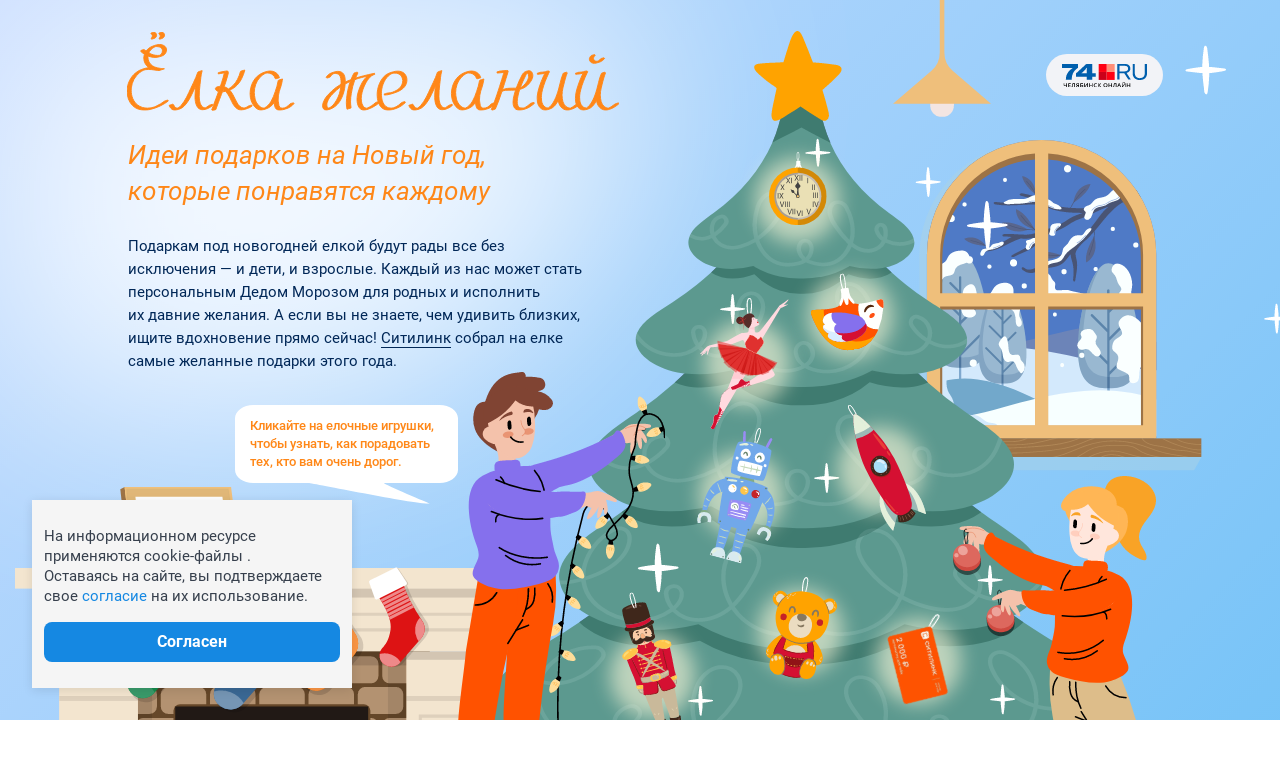

--- FILE ---
content_type: text/html
request_url: https://74.ru/text/longread/2023/12/21/73039874/?erid=2SDnjcjLMMr
body_size: 70128
content:
<!DOCTYPE html>
<html lang="ru">
  <head>
    <meta charset="UTF-8" />
    <meta name="viewport" content="width=device-width,initial-scale=1,minimum-scale=1,maximum-scale=1,user-scalable=yes">
    <meta name="referrer" content="no-referrer-when-downgrade" />
    <title>Интерактивная ёлка желаний: кликайте на игрушки и находите идеи полезных подарков - 21 декабря 2023 | 74.ру</title>

    <style>@charset "UTF-8";.wrapper_9JoFC{display:flex;width:100%}.content_9JoFC{display:flex;flex-direction:column;gap:4px;flex-grow:2}.date_9JoFC{color:var(--color-text-caption)}.removeBtn_9JoFC{cursor:pointer;color:var(--color-gray-20);height:max-content}.removeBtn_9JoFC :hover{color:var(--color-accent-primary)}.title_9JoFC,.text_9JoFC{color:var(--color-blue-gray-60)}.moreBtn_9JoFC{text-decoration:none;color:var(--color-text-link-primary);margin-top:4px}.wrapper_w2JjD{display:flex;flex-direction:column;padding:12px 0 16px 16px;background-color:#fff;z-index:10000;position:fixed;inset:0;cursor:default}.wrapper_w2JjD.desktop_w2JjD{position:absolute;inset:56px 0 auto auto;width:320px;height:360px;border:1px solid var(--color-gray-20);border-radius:16px;box-shadow:6px 0 16px #00000014}.capacitor .wrapper_w2JjD{margin-top:env(safe-area-inset-top,16px)}.dropdownHeader_w2JjD{display:flex;justify-content:space-between;margin-bottom:24px;color:var(--color-text);padding-right:16px}.closeBtn_w2JjD{cursor:pointer}.profileNotificationsBtnWrapper_w2JjD{position:relative;margin-top:12px;margin-bottom:32px}.profileNotificationsBtn_w2JjD{width:100%}.profileNotificationsCounter_w2JjD{position:absolute;top:0;right:0;transform:translate(20%,-50%)}.emptyMessage_w2JjD{display:flex;align-items:center;justify-content:center;height:60%;color:var(--color-text-caption)}.notificationsList_w2JjD{height:100%;overflow-y:auto;padding-right:16px}.notificationItem_w2JjD{margin-bottom:24px}.dropdownFooter_w2JjD{display:flex;justify-content:space-between;padding-top:16px;padding-right:16px}.dropdownFooter_w2JjD div:first-child{display:flex;align-items:center;gap:12px;color:var(--color-accent-primary)}.wrapper_W5ka4{position:relative}.btn_W5ka4{padding:16px 12px;cursor:pointer;border-radius:16px;color:#fff;position:relative}.active_W5ka4{background-color:var(--color-layout-secondary)}.badge_W5ka4{position:absolute;transform:translateY(50%)}.badge_W5ka4.animated_W5ka4{transform:translateY(50%) scale(.2);animation:badge-animation_W5ka4 3s cubic-bezier(.8,-.14,.39,1.22) infinite;opacity:0}.notificationsCounter_W5ka4{top:-5px;right:1px}.achievementBadge_W5ka4{top:-9px;right:2px}.achievementBadge_W5ka4.animated_W5ka4{animation-delay:1.5s}@keyframes badge-animation_W5ka4{0%{opacity:0;pointer-events:none;transform:translateY(50%) scale(.2);z-index:0}25%{opacity:1;pointer-events:auto;transform:translateY(50%) scale(1);z-index:1}40%{opacity:1;pointer-events:auto;transform:translateY(50%) scale(1);z-index:1}60%{opacity:0;pointer-events:none;transform:translateY(50%) scale(.2);z-index:0}to{opacity:0;pointer-events:none;transform:translateY(50%) scale(.2);z-index:0}}.informer_rRgmh{position:relative}.body_rRgmh{display:inline-flex;min-width:320px;max-width:min(360px,100%,100vw);padding:16px 24px;background-color:#fff;color:var(--color-text);position:fixed;left:var(--body-left, 0);top:var(--body-top, 0);z-index:3}.pointer_rRgmh{position:absolute;z-index:3;width:var(--pointer-width);border-bottom:var(--pointer-height) solid white;border-left:var(--pointer-height) solid transparent;border-right:var(--pointer-height) solid transparent;top:calc(-1 * var(--pointer-height));left:0;right:0;margin:0 auto;transform:translate(var(--pointer-translate-x, 0))}.text_rRgmh{width:100%;max-width:100%;max-height:72px;overflow:auto;overflow-wrap:break-word}.text_rRgmh a{font-size:var(--text-style-body-1-font-size);font-family:var(--text-style-body-1-font-family);font-weight:var(--text-style-body-1-font-weight);font-style:var(--text-style-body-1-font-style);line-height:var(--text-style-body-1-line-height);text-transform:var(--text-style-body-1-text-transform, none);letter-spacing:var(--text-style-body-1-letter-spacing, normal);color:var(--color-text)}.cross_rRgmh{color:var(--color-gray-30);cursor:pointer;position:absolute;right:8px;top:8px}.wrapper_pcnIh{display:none}@media only screen and (min-width:960px){[data-ns-portal] .wrapper_pcnIh{display:block;width:327px}}.cxWidget_aQ9Hs .privacy-policy-link{color:var(--color-text-caption)}.pageHeaderSearchForm_JVhMv{display:flex;align-items:center;justify-content:center;height:56px;width:100%;padding:16px 56px;z-index:1}.pageHeaderSearchForm_JVhMv .searchBtn_JVhMv,.pageHeaderSearchForm_JVhMv .closeBtn_JVhMv{width:24px;height:24px;cursor:pointer;position:absolute;display:block}.pageHeaderSearchForm_JVhMv .searchBtn_JVhMv{left:16px}.pageHeaderSearchForm_JVhMv .closeBtn_JVhMv{right:16px;color:var(--color-blue-gray-40)}.pageHeaderSearchForm_JVhMv .input_JVhMv{border:none;outline:none;width:100%}.theme-ngs .pageHeaderSearchForm_JVhMv,.theme-ngssecondary .pageHeaderSearchForm_JVhMv,.theme-e1 .pageHeaderSearchForm_JVhMv{background:var(--color-layout-secondary);border-radius:16px}.theme-ngs .pageHeaderSearchForm_JVhMv .searchBtn_JVhMv,.theme-ngs .pageHeaderSearchForm_JVhMv .closeBtn_JVhMv,.theme-ngssecondary .pageHeaderSearchForm_JVhMv .searchBtn_JVhMv,.theme-ngssecondary .pageHeaderSearchForm_JVhMv .closeBtn_JVhMv,.theme-e1 .pageHeaderSearchForm_JVhMv .searchBtn_JVhMv,.theme-e1 .pageHeaderSearchForm_JVhMv .closeBtn_JVhMv{color:var(--color-gray-white)}.theme-ngs .pageHeaderSearchForm_JVhMv .input_JVhMv,.theme-ngssecondary .pageHeaderSearchForm_JVhMv .input_JVhMv,.theme-e1 .pageHeaderSearchForm_JVhMv .input_JVhMv{background-color:transparent;color:var(--color-gray-white)}.theme-ngs .pageHeaderSearchForm_JVhMv .input_JVhMv::placeholder,.theme-ngssecondary .pageHeaderSearchForm_JVhMv .input_JVhMv::placeholder,.theme-e1 .pageHeaderSearchForm_JVhMv .input_JVhMv::placeholder{color:var(--color-transparency-white-20)}.theme-fontanka .pageHeaderSearchForm_JVhMv{background:var(--color-gray-white);border:1px solid var(--color-gray-20);border-radius:16px;box-shadow:0 6px 16px #00000014}.theme-fontanka .pageHeaderSearchForm_JVhMv.sticky_JVhMv{border-radius:0 0 16px 16px}.theme-fontanka .pageHeaderSearchForm_JVhMv .closeBtn_JVhMv{color:var(--color-blue-gray-40)}.theme-fontanka .pageHeaderSearchForm_JVhMv .searchBtn_JVhMv{color:var(--color-accent-primary)}.theme-fontanka .pageHeaderSearchForm_JVhMv .input_JVhMv{background-color:transparent;color:var(--color-blue-gray-60)}.theme-fontanka .pageHeaderSearchForm_JVhMv .input_JVhMv::placeholder{color:var(--color-gray-30)}.pageHeaderTopMenu_2Bp7A{position:relative;padding:0 4px}.pageHeaderTopMenu_2Bp7A .container_2Bp7A{-ms-overflow-style:none;scrollbar-width:none}.pageHeaderTopMenu_2Bp7A .container_2Bp7A::-webkit-scrollbar{display:none}.pageHeaderTopMenu_2Bp7A .container_2Bp7A{display:flex;flex-direction:row;overflow:auto hidden}.pageHeaderTopMenu_2Bp7A .item_2Bp7A{text-decoration:none;padding:12px 8px;white-space:nowrap}.theme-ngs .item_2Bp7A,.theme-ngssecondary .item_2Bp7A,.theme-e1 .item_2Bp7A{color:var(--color-gray-white)}.theme-fontanka .item_2Bp7A{color:var(--color-text-link-secondary)}.pageHeaderTemplate_vDOuH{flex-flow:column;background-color:var(--page-header-background-on-mobile);border-radius:var(--page-header-content-border-radius-on-mobile)}@media only screen and (min-width:960px){[data-ns-portal] .pageHeaderTemplate_vDOuH{background-color:var(--page-header-background-on-desktop);border-radius:var(--page-header-content-border-radius-on-desktop)}[data-ns-portal] .pageHeaderTemplate_vDOuH.branding_vDOuH{box-shadow:none}}.pageHeaderTemplate_vDOuH .btn_vDOuH{padding:16px 12px;cursor:pointer;border-radius:16px}.pageHeaderTemplate_vDOuH .funding_vDOuH{display:flex;align-items:center;width:100%;max-width:1264px;height:32px;text-align:center;background-color:var(--color-gray-white);padding:4px 12px 4px 0}.pageHeaderTemplate_vDOuH .funding_vDOuH .fundingText_vDOuH{width:100%;font-size:9px;line-height:9px}@media only screen and (min-width:960px){[data-ns-portal] .pageHeaderTemplate_vDOuH .funding_vDOuH{background-color:var(--color-gray-15);padding-right:4px}}.pageHeaderTemplate_vDOuH .content_vDOuH{max-width:1264px;height:92px;border-radius:var(--page-header-content-border-radius-on-mobile)}@media only screen and (min-width:960px){[data-ns-portal] .pageHeaderTemplate_vDOuH .content_vDOuH{border-radius:var(--page-header-content-border-radius-on-desktop);border:var(--page-header-content-border)}}.pageHeaderTemplate_vDOuH .content_vDOuH.visibleBurger_vDOuH{z-index:1100}.pageHeaderTemplate_vDOuH .contentWithoutMenu_vDOuH{height:var(--sticky-header-height)}.pageHeaderTemplate_vDOuH .bottom_vDOuH{position:relative;height:var(--sticky-header-height)}.pageHeaderTemplate_vDOuH .bottom_vDOuH.sticky_vDOuH{position:fixed;z-index:1020;top:0;left:0;width:100%}@media only screen and (min-width:960px){[data-ns-portal] .pageHeaderTemplate_vDOuH .bottom_vDOuH.sticky_vDOuH{top:0;left:50%;transform:translate(-50%);max-width:1264px}}.pageHeaderTemplate_vDOuH.branding_vDOuH .bottom_vDOuH{box-shadow:none}.pageHeaderTemplate_vDOuH.branding_vDOuH .bottom_vDOuH.sticky_vDOuH{max-width:var(--grid-breakpoint-lg)}.pageHeaderTemplate_vDOuH .logoWrapper_vDOuH{justify-content:flex-start;box-sizing:border-box;z-index:5}.pageHeaderTemplate_vDOuH .informer_vDOuH{position:absolute;left:0;align-items:center;justify-content:center;box-sizing:border-box;width:100%;padding:0 8px 8px;transition:all .5s;display:none}@media only screen and (min-width:960px){[data-ns-portal] .pageHeaderTemplate_vDOuH .informer_vDOuH{padding:0;display:flex;gap:24px}}.pageHeaderTemplate_vDOuH .logo_vDOuH{margin-left:12px;display:inline-flex;align-items:center}.pageHeaderTemplate_vDOuH .defaultLogoWrapper_vDOuH{position:absolute;left:50%;transform:translate(-50%);display:flex;flex-direction:column;align-items:flex-start;text-decoration:none}.pageHeaderTemplate_vDOuH .defaultLogo_vDOuH{font-size:28px;font-family:var(--font-family);font-weight:900;line-height:100%;text-transform:uppercase;letter-spacing:.12em;color:var(--color-gray-white)}.pageHeaderTemplate_vDOuH .siteName_vDOuH{font-size:12px;font-family:var(--font-family);font-weight:500;line-height:100%;text-transform:uppercase;letter-spacing:.12em;color:var(--color-gray-white)}.pageHeaderTemplate_vDOuH .searchForm_vDOuH{position:absolute;left:0;z-index:7}.theme-ngs .pageHeaderTemplate_vDOuH,.theme-ngssecondary .pageHeaderTemplate_vDOuH,.theme-e1 .pageHeaderTemplate_vDOuH{--page-header-background-on-desktop: var(--color-layout-primary);--page-header-background-on-mobile: var(--color-layout-primary);--page-header-content-border-radius-on-desktop: 0;--page-header-content-border-radius-on-mobile: 0;--page-header-content-border: none;box-shadow:0 -1000px 0 1000px var(--color-layout-primary)}.theme-ngs .pageHeaderTemplate_vDOuH .btn_vDOuH,.theme-ngssecondary .pageHeaderTemplate_vDOuH .btn_vDOuH,.theme-e1 .pageHeaderTemplate_vDOuH .btn_vDOuH{color:var(--color-gray-white)}.theme-ngs .pageHeaderTemplate_vDOuH .btn_vDOuH.visibleBurger_vDOuH,.theme-ngssecondary .pageHeaderTemplate_vDOuH .btn_vDOuH.visibleBurger_vDOuH,.theme-e1 .pageHeaderTemplate_vDOuH .btn_vDOuH.visibleBurger_vDOuH{background-color:var(--color-layout-secondary)}@media(hover:hover){.theme-ngs .pageHeaderTemplate_vDOuH .btn_vDOuH:hover,.theme-ngssecondary .pageHeaderTemplate_vDOuH .btn_vDOuH:hover,.theme-e1 .pageHeaderTemplate_vDOuH .btn_vDOuH:hover{opacity:.6}}.theme-ngs .pageHeaderTemplate_vDOuH .informer_vDOuH,.theme-ngssecondary .pageHeaderTemplate_vDOuH .informer_vDOuH,.theme-e1 .pageHeaderTemplate_vDOuH .informer_vDOuH{background-color:var(--color-layout-primary)}.theme-ngs .pageHeaderTemplate_vDOuH .bottom_vDOuH,.theme-ngssecondary .pageHeaderTemplate_vDOuH .bottom_vDOuH,.theme-e1 .pageHeaderTemplate_vDOuH .bottom_vDOuH{box-shadow:1000px 0 0 0 var(--color-layout-primary),-1000px 0 0 0 var(--color-layout-primary);background:var(--color-layout-primary)}.theme-ngs .pageHeaderTemplate_vDOuH .bottom_vDOuH.branding_vDOuH,.theme-ngssecondary .pageHeaderTemplate_vDOuH .bottom_vDOuH.branding_vDOuH,.theme-e1 .pageHeaderTemplate_vDOuH .bottom_vDOuH.branding_vDOuH{box-shadow:none}.theme-fontanka .pageHeaderTemplate_vDOuH{--page-header-background-on-desktop: var(--color-gray-15);--page-header-background-on-mobile: var(--color-gray-white);--page-header-content-border-radius-on-desktop: 16px;--page-header-content-border-radius-on-mobile: 0 0 16px 16px;--page-header-content-border: 1px solid var(--color-transparency-black-10);border-radius:0}.theme-fontanka .pageHeaderTemplate_vDOuH .btn_vDOuH{color:var(--color-accent-primary)}.theme-fontanka .pageHeaderTemplate_vDOuH .btn_vDOuH.visibleBurger_vDOuH{background-color:var(--color-gray-15)}@media(hover:hover){.theme-fontanka .pageHeaderTemplate_vDOuH .btn_vDOuH:hover{color:var(--color-accent-hover)}}.theme-fontanka .pageHeaderTemplate_vDOuH .bottom_vDOuH{background:var(--color-gray-white);border-radius:0 0 16px 16px}.theme-fontanka .pageHeaderTemplate_vDOuH .bottom_vDOuH.sticky_vDOuH{border:var(--page-header-content-border)}.theme-fontanka .pageHeaderTemplate_vDOuH .content_vDOuH{background-color:var(--color-gray-white)}.topMenu_vDOuH{opacity:1;transition:opacity .3s ease}.topMenu_vDOuH.hidden_vDOuH{opacity:0}.headerLogoAdv_CGJ2j{position:relative;padding:0 8px 10px}@media only screen and (min-width:960px){[data-ns-portal] .headerLogoAdv_CGJ2j{width:auto;padding:0}}.border_CGJ2j{position:relative;box-sizing:border-box;height:48px;border:1px solid var(--color-transparency-white-10);border-radius:16px}@media only screen and (min-width:960px){[data-ns-portal] .border_CGJ2j{padding:0 5px;border:none}[data-ns-portal] .border_CGJ2j:after{bottom:4px}}.link_CGJ2j{line-height:0;cursor:pointer}.advMark_CGJ2j{position:absolute;bottom:-7px;background-color:var(--page-header-background-on-mobile)}@media only screen and (min-width:960px){[data-ns-portal] .advMark_CGJ2j{bottom:-4px}}.theme-fontanka .border_CGJ2j{border:1px solid var(--color-gray-20)}@media only screen and (min-width:960px){[data-ns-portal] .theme-fontanka .border_CGJ2j{border:none}}.blockTitle_bBX0r{display:block;text-align:center;color:var(--color-transparency-white-60)}.blockTitle_bBX0r.left_bBX0r{text-align:left}@media only screen and (min-width:960px){[data-ns-portal] .blockTitle_bBX0r{text-align:left}}.theme-fontanka header .blockTitle_bBX0r{color:var(--color-text-caption)}.divider_cvJ1l{margin:16px 0 24px;width:100%;height:1px;background:var(--color-transparency-white-10)}@media only screen and (max-width:959px){[data-ns-portal] .divider_cvJ1l.fullWidthOnMobile_cvJ1l{margin-left:-16px;width:100vw}}@media only screen and (min-width:960px){[data-ns-portal] .divider_cvJ1l{margin:24px 0;width:100%}}.divider_cvJ1l.isBlack_cvJ1l{background:var(--color-transparency-black-5)}.mobileApps_9DbM3{display:flex;flex-flow:column;justify-content:center;gap:16px}@media only screen and (min-width:960px){[data-ns-portal] .mobileApps_9DbM3{display:grid;grid-template-columns:264px auto;gap:24px;align-items:center;justify-content:initial}}.mobileApps_9DbM3 .mobileAppsLinks_9DbM3{display:grid;gap:12px}@media only screen and (min-width:960px){[data-ns-portal] .mobileApps_9DbM3 .mobileAppsLinks_9DbM3{flex-direction:row;display:flex}}.mobileApps_9DbM3 .button_9DbM3{flex-grow:1}.blockSocial_BFL1w{--mobile-gap: 16px;display:flex;flex-direction:column;justify-content:center;gap:var(--mobile-gap);align-items:center}@media only screen and (min-width:960px){[data-ns-portal] .blockSocial_BFL1w{display:grid;grid-template-columns:264px auto;gap:24px;justify-content:initial}}.blockSocial_BFL1w .blockSocialScrollable_BFL1w{max-width:100vw;margin:0 calc(var(--mobile-gap) * -1);display:flex;flex-direction:row;gap:12px;overflow:auto hidden;padding:0 var(--mobile-gap);-ms-overflow-style:none;scrollbar-width:none}.blockSocial_BFL1w .blockSocialScrollable_BFL1w::-webkit-scrollbar{display:none}.blockSocial_BFL1w .blockSocialScrollable_BFL1w a{flex-shrink:0}@media only screen and (min-width:601px){[data-ns-portal] .blockSocial_BFL1w .blockSocialScrollable_BFL1w{justify-content:center;max-width:100%}}@media only screen and (min-width:960px){[data-ns-portal] .blockSocial_BFL1w .blockSocialScrollable_BFL1w{justify-content:flex-start}}.pageHeaderBurgerMenu_evANU{position:absolute;top:100%;width:100vw;min-height:300px;left:50%;transform:translate(-50%);z-index:1100;overflow:hidden auto}@media only screen and (min-width:960px){[data-ns-portal] .pageHeaderBurgerMenu_evANU{height:auto}[data-ns-portal] .pageHeaderBurgerMenu_evANU.branding_evANU{width:var(--grid-breakpoint-lg)}}.pageHeaderBurgerMenu_evANU .wrapper_evANU{max-width:1264px;margin:0 auto;padding:16px}@media only screen and (min-width:960px){[data-ns-portal] .pageHeaderBurgerMenu_evANU .wrapper_evANU{padding:20px}}.pageHeaderBurgerMenu_evANU .topButtonsWrapper_evANU{display:flex;flex-flow:column;gap:16px;margin-bottom:16px}@media only screen and (min-width:960px){[data-ns-portal] .pageHeaderBurgerMenu_evANU .topButtonsWrapper_evANU{flex-flow:row;gap:12px;margin-bottom:20px}}@media only screen and (min-width:960px){[data-ns-portal] .pageHeaderBurgerMenu_evANU .btnSubscribe_evANU{order:-1}}.pageHeaderBurgerMenu_evANU .menuWrapper_evANU{display:flex;flex-direction:column}@media only screen and (min-width:960px){[data-ns-portal] .pageHeaderBurgerMenu_evANU .menuWrapper_evANU{flex-direction:row}}.pageHeaderBurgerMenu_evANU .rubricsMenu_evANU{width:100%}.pageHeaderBurgerMenu_evANU .rubricsMenuList_evANU{display:flex;flex-flow:column wrap}.pageHeaderBurgerMenu_evANU .plotsMenu_evANU{flex-shrink:0;padding-top:16px;margin-top:16px;position:relative;min-width:248px;box-sizing:content-box}.pageHeaderBurgerMenu_evANU .plotsMenu_evANU:before{content:"";width:100vw;height:1px;position:absolute;left:-16px;top:0}@media only screen and (min-width:960px){[data-ns-portal] .pageHeaderBurgerMenu_evANU .plotsMenu_evANU{padding-left:24px;margin-top:0;padding-top:0}[data-ns-portal] .pageHeaderBurgerMenu_evANU .plotsMenu_evANU:before{display:none}}.pageHeaderBurgerMenu_evANU .menuListItem_evANU{height:32px;display:flex;align-items:center}.pageHeaderBurgerMenu_evANU .menuListItem_evANU a{text-decoration:none}.theme-ngs,.theme-ngssecondary,.theme-e1{--plots-menu-border-color: var(--color-transparency-white-10)}.theme-ngs .pageHeaderBurgerMenu_evANU,.theme-ngssecondary .pageHeaderBurgerMenu_evANU,.theme-e1 .pageHeaderBurgerMenu_evANU{background:var(--color-layout-secondary)}.theme-ngs .pageHeaderBurgerMenu_evANU .plotsMenu_evANU:before,.theme-ngssecondary .pageHeaderBurgerMenu_evANU .plotsMenu_evANU:before,.theme-e1 .pageHeaderBurgerMenu_evANU .plotsMenu_evANU:before{background:var(--color-transparency-white-10)}@media only screen and (min-width:960px){[data-ns-portal] .theme-ngs .pageHeaderBurgerMenu_evANU .plotsMenu_evANU,[data-ns-portal] .theme-ngssecondary .pageHeaderBurgerMenu_evANU .plotsMenu_evANU,[data-ns-portal] .theme-e1 .pageHeaderBurgerMenu_evANU .plotsMenu_evANU{border-left:1px solid var(--color-transparency-white-10)}}.theme-ngs .pageHeaderBurgerMenu_evANU .menuListItem_evANU a,.theme-ngssecondary .pageHeaderBurgerMenu_evANU .menuListItem_evANU a,.theme-e1 .pageHeaderBurgerMenu_evANU .menuListItem_evANU a{color:var(--color-gray-white)}.theme-fontanka{--plots-menu-border-color: var(--color-transparency-black-5)}.theme-fontanka .wrapper_evANU{padding-bottom:48px}.theme-fontanka .pageHeaderBurgerMenu_evANU{background:var(--color-gray-white);border:1px solid var(--color-transparency-black-10);border-radius:16px;max-width:1264px}.theme-fontanka .pageHeaderBurgerMenu_evANU .plotsMenu_evANU:before{background:var(--color-transparency-black-5)}.theme-fontanka .pageHeaderBurgerMenu_evANU .menuListItem_evANU a{color:var(--color-text)}@media only screen and (min-width:960px){[data-ns-portal] .plotsMenu_evANU{border-left:1px solid var(--plots-menu-border-color)}}.menu_HLM11{position:absolute;top:100%;right:0;z-index:1101;width:320px;max-width:100vh;height:auto;padding:12px;border-radius:16px;border:1px solid var(--color-gray-20);background:var(--color-gray-white);box-shadow:0 6px 16px #00000014}.menu_HLM11.native_HLM11{position:fixed;top:calc(env(safe-area-inset-top) + 56px);right:0;z-index:1101}.head_HLM11{display:flex;align-items:center;gap:8px}.head_HLM11 .icon_HLM11{color:var(--color-accent-primary)}.head_HLM11 .title_HLM11{font-size:var(--text-style-ui-menu-font-size);font-family:var(--text-style-ui-menu-font-family);font-weight:var(--text-style-ui-menu-font-weight);font-style:var(--text-style-ui-menu-font-style);line-height:var(--text-style-ui-menu-line-height);text-transform:var(--text-style-ui-menu-text-transform, none);letter-spacing:var(--text-style-ui-menu-letter-spacing, normal);color:var(--color-text-caption)}.nameBox_HLM11{display:flex;flex-direction:column;align-items:flex-start}.nick_HLM11,.email_HLM11{max-width:105px;overflow:hidden;text-overflow:ellipsis;white-space:nowrap}.list_HLM11{display:flex;flex-direction:column;justify-content:stretch;gap:4px;margin:4px 0 0 24px}.userProfile_HLM11{padding:12px;border-radius:8px;background:var(--color-gray-15)}.userProfile_HLM11 .avatarBox_HLM11:after{display:none}.profileItem_HLM11{display:grid;grid-template-columns:196px max-content;align-items:center;gap:8px}.item_HLM11{font-size:var(--text-style-ui-menu-font-size);font-family:var(--text-style-ui-menu-font-family);font-weight:var(--text-style-ui-menu-font-weight);font-style:var(--text-style-ui-menu-font-style);line-height:var(--text-style-ui-menu-line-height);text-transform:var(--text-style-ui-menu-text-transform, none);letter-spacing:var(--text-style-ui-menu-letter-spacing, normal);display:flex;align-items:center;gap:8px;padding:12px;border-radius:8px;color:var(--color-text-link-secondary);text-decoration:none}@media(hover:hover){.item_HLM11:hover{background-color:var(--color-transparency-black-5)}}@media(hover:hover){button.item_HLM11:hover,a.item_HLM11:hover{cursor:pointer}}.badge_HLM11{justify-self:end}.settingsBtnWrap_HLM11{display:flex;align-items:center;color:var(--color-accent-primary);margin-left:auto;padding:8px;border-radius:8px}@media(hover:hover){.settingsBtnWrap_HLM11:hover{background-color:var(--color-transparency-black-5);cursor:pointer}}.bookmarks_HLM11 .icon_HLM11{color:var(--color-accent-primary)}.logout_HLM11 .icon_HLM11{color:var(--color-blue-gray-40)}.userPageHeaderMenu_LqK7K{position:relative}.btn_LqK7K{display:flex;justify-content:center;align-items:center;width:48px;height:56px;border-radius:16px;cursor:pointer}.active_LqK7K{background-color:var(--color-layout-secondary)}.avatarBox_LqK7K{position:relative}.avatarBox_LqK7K:after{content:"";position:absolute;top:0;left:0;width:100%;height:100%;border:2px solid var(--color-gray-white);border-radius:100px}.theme-ngs .btn_LqK7K,.theme-ngssecondary .btn_LqK7K,.theme-e1 .btn_LqK7K{color:var(--color-gray-white)}@media(hover:hover){.theme-ngs .btn_LqK7K:hover,.theme-ngssecondary .btn_LqK7K:hover,.theme-e1 .btn_LqK7K:hover{opacity:.6}}.theme-fontanka .btn_LqK7K{color:var(--color-accent-primary)}@media(hover:hover){.theme-fontanka .btn_LqK7K:hover{color:var(--color-accent-hover)}}.theme-fontanka .active_LqK7K{background-color:var(--color-gray-15)}.theme-fontanka .avatarBox_LqK7K:after{border-color:var(--color-accent-primary)}@font-face{font-family:Roboto;font-style:normal;font-weight:300;font-display:swap;src:url(https://cdn.hsmedia.ru/ump-webapp-public/dist/client/fonts/roboto/roboto-v27-latin_cyrillic-300.woff2) format("woff2"),url(https://cdn.hsmedia.ru/ump-webapp-public/dist/client/fonts/roboto/roboto-v27-latin_cyrillic-300.woff) format("woff")}@font-face{font-family:Roboto;font-style:normal;font-weight:400;font-display:swap;src:url(https://cdn.hsmedia.ru/ump-webapp-public/dist/client/fonts/roboto/roboto-v27-latin_cyrillic-regular.woff2) format("woff2"),url(https://cdn.hsmedia.ru/ump-webapp-public/dist/client/fonts/roboto/roboto-v27-latin_cyrillic-regular.woff) format("woff")}@font-face{font-family:Roboto;font-style:italic;font-weight:400;font-display:swap;src:url(https://cdn.hsmedia.ru/ump-webapp-public/dist/client/fonts/roboto/roboto-v27-latin_cyrillic-italic.woff2) format("woff2"),url(https://cdn.hsmedia.ru/ump-webapp-public/dist/client/fonts/roboto/roboto-v27-latin_cyrillic-italic.woff) format("woff")}@font-face{font-family:Roboto;font-style:normal;font-weight:500;font-display:swap;src:url(https://cdn.hsmedia.ru/ump-webapp-public/dist/client/fonts/roboto/roboto-v27-latin_cyrillic-500.woff2) format("woff2"),url(https://cdn.hsmedia.ru/ump-webapp-public/dist/client/fonts/roboto/roboto-v27-latin_cyrillic-500.woff) format("woff")}@font-face{font-family:Roboto;font-style:italic;font-weight:700;font-display:swap;src:url(https://cdn.hsmedia.ru/ump-webapp-public/dist/client/fonts/roboto/roboto-v27-latin_cyrillic-700italic.woff2) format("woff2"),url(https://cdn.hsmedia.ru/ump-webapp-public/dist/client/fonts/roboto/roboto-v27-latin_cyrillic-700italic.woff) format("woff")}@font-face{font-family:Roboto;font-style:normal;font-weight:700;font-display:swap;src:url(https://cdn.hsmedia.ru/ump-webapp-public/dist/client/fonts/roboto/roboto-v27-latin_cyrillic-700.woff2) format("woff2"),url(https://cdn.hsmedia.ru/ump-webapp-public/dist/client/fonts/roboto/roboto-v27-latin_cyrillic-700.woff) format("woff")}@font-face{font-family:Roboto Slab;font-style:normal;font-weight:400;font-display:swap;src:url(https://cdn.hsmedia.ru/ump-webapp-public/dist/client/fonts/roboto-slab/roboto-slab-v13-latin_cyrillic-regular.woff2) format("woff2"),url(https://cdn.hsmedia.ru/ump-webapp-public/dist/client/fonts/roboto-slab/roboto-slab-v13-latin_cyrillic-regular.woff) format("woff")}@font-face{font-family:Roboto Slab;font-style:normal;font-weight:700;font-display:swap;src:url(https://cdn.hsmedia.ru/ump-webapp-public/dist/client/fonts/roboto-slab/roboto-slab-v13-latin_cyrillic-700.woff2) format("woff2"),url(https://cdn.hsmedia.ru/ump-webapp-public/dist/client/fonts/roboto-slab/roboto-slab-v13-latin_cyrillic-700.woff) format("woff")}@font-face{font-family:Inter;font-style:normal;font-weight:400;font-display:swap;src:url(https://cdn.hsmedia.ru/ump-webapp-public/dist/client/fonts/inter/inter-v3-latin_cyrillic-regular.woff2) format("woff2"),url(https://cdn.hsmedia.ru/ump-webapp-public/dist/client/fonts/inter/inter-v3-latin_cyrillic-regular.woff) format("woff")}@font-face{font-family:Inter;font-style:normal;font-weight:700;font-display:swap;src:url(https://cdn.hsmedia.ru/ump-webapp-public/dist/client/fonts/inter/inter-v3-latin_cyrillic-700.woff2) format("woff2"),url(https://cdn.hsmedia.ru/ump-webapp-public/dist/client/fonts/inter/inter-v3-latin_cyrillic-700.woff) format("woff")}html{line-height:1.15;-webkit-text-size-adjust:100%}body{font-family:-apple-system,BlinkMacSystemFont,Segoe UI,Roboto,Oxygen,Ubuntu,Cantarell,Fira Sans,Droid Sans,Helvetica Neue,sans-serif;-webkit-font-smoothing:antialiased}body,p,blockquote{margin:0}a{background-color:transparent}h1{font-size:36px;line-height:48px;margin:.67em 0}pre{font-family:monospace,monospace;font-size:1em}b,strong{font-weight:700}sub,sup{font-size:75%;line-height:0;position:relative;vertical-align:baseline}sub{bottom:-.25em}sup{top:-.5em}img{border-style:none}ul,ol{padding:0;margin:0}li{list-style-type:none}button,input,optgroup,select,textarea{font-family:inherit;font-size:100%;line-height:1.15;margin:0}button,input{overflow:visible}input[type=text]{padding:0}button::-moz-focus-inner,[type=button]::-moz-focus-inner,[type=reset]::-moz-focus-inner,[type=submit]::-moz-focus-inner{border-style:none;padding:0}button:-moz-focusring,[type=button]:-moz-focusring,[type=reset]:-moz-focusring,[type=submit]:-moz-focusring{outline:1px dotted ButtonText}[hidden]{display:none}input[type=submit],input[type=reset],input[type=button],button{background:none;border:0;color:inherit;font:inherit;line-height:normal;overflow:visible;padding:0;-webkit-appearance:button;-webkit-user-select:none;-moz-user-select:none;-ms-user-select:none}input::-moz-focus-inner,button::-moz-focus-inner{border:0;padding:0}button:hover,button:active,button:focus{outline:none}button,input[type=submit],a{-webkit-tap-highlight-color:rgba(0,0,0,0);outline:none}html{height:100%;min-width:320px;min-height:100%;-webkit-overflow-scrolling:touch}*{box-sizing:border-box}*:before,*:after{box-sizing:inherit}body{overflow-y:scroll}svg{fill:currentColor}.grecaptcha-badge{visibility:hidden}.d-block{display:block}.d-flex{display:flex}.flex-column{flex-direction:column}.justify-content-c{justify-content:center}.justify-content-sb{justify-content:space-between}.align-items-c{align-items:center}.flex-grow-1{flex-grow:1}.pointer-events-none{pointer-events:none}.gap-1{gap:4px}.gap-2{gap:8px}.gap-3{gap:12px}.gap-4{gap:16px}.gap-5{gap:20px}.gap-6{gap:24px}.gap-7{gap:28px}.gap-8{gap:32px}.size-1{width:4px;height:4px}.size-2{width:8px;height:8px}.size-3{width:12px;height:12px}.size-4{width:16px;height:16px}.size-5{width:20px;height:20px}.size-6{width:24px;height:24px}.size-7{width:28px;height:28px}.size-8{width:32px;height:32px}.size-9{width:36px;height:36px}.size-10{width:40px;height:40px}.size-11{width:44px;height:44px}.size-12{width:48px;height:48px}.size-13{width:52px;height:52px}.size-14{width:56px;height:56px}.size-15{width:60px;height:60px}.size-16{width:64px;height:64px}.size-17{width:68px;height:68px}.size-18{width:72px;height:72px}.w-100{width:100%}.h-100{height:100%}.auto-fit{width:100%;height:100%}.c-accent-primary{color:var(--color-accent-primary)}.c-accent-secondary{color:var(--color-accent-secondary)}.c-accent-button{color:var(--color-accent-button)}.c-alert-error{color:var(--color-alert-error)}.c-text{color:var(--color-text)}.c-text-caption{color:var(--color-text-caption)}.c-text-link-primary{color:var(--color-text-link-primary)}.c-text-link-secondary{color:var(--color-text-link-secondary)}.c-text-link-tertiary{color:var(--color-text-link-tertiary)}.c-white{color:var(--color-gray-white)}.c-black{color:var(--color-gray-black)}.c-gray-10{color:var(--color-gray-10)}.c-gray-15{color:var(--color-gray-15)}.c-gray-20{color:var(--color-gray-20)}.c-gray-30{color:var(--color-gray-30)}.c-gray-40{color:var(--color-gray-40)}.c-gray-50{color:var(--color-gray-50)}.c-gray-60{color:var(--color-gray-60)}.c-gray-70{color:var(--color-gray-70)}.c-gray-80{color:var(--color-gray-80)}.c-gray-90{color:var(--color-gray-90)}.c-transparency-white-5{color:var(--color-transparency-white-5)}.c-transparency-white-10{color:var(--color-transparency-white-10)}.c-transparency-white-20{color:var(--color-transparency-white-20)}.c-transparency-white-60{color:var(--color-transparency-white-60)}.c-transparency-white-80{color:var(--color-transparency-white-80)}.z-1{z-index:1}.overflow-h{overflow:hidden}.link-primary{color:var(--color-text-link-primary);text-decoration:none}.m-0{margin:0}.mx-0{margin-left:0;margin-right:0}.my-0{margin-top:0;margin-bottom:0}.mr-0{margin-right:0}.ml-0{margin-left:0}.mt-0{margin-top:0}.mb-0{margin-bottom:0}.m-1{margin:4px}.mx-1{margin-left:4px;margin-right:4px}.my-1{margin-top:4px;margin-bottom:4px}.mr-1{margin-right:4px}.ml-1{margin-left:4px}.mt-1{margin-top:4px}.mb-1{margin-bottom:4px}.m-2{margin:8px}.mx-2{margin-left:8px;margin-right:8px}.my-2{margin-top:8px;margin-bottom:8px}.mr-2{margin-right:8px}.ml-2{margin-left:8px}.mt-2{margin-top:8px}.mb-2{margin-bottom:8px}.m-3{margin:12px}.mx-3{margin-left:12px;margin-right:12px}.my-3{margin-top:12px;margin-bottom:12px}.mr-3{margin-right:12px}.ml-3{margin-left:12px}.mt-3{margin-top:12px}.mb-3{margin-bottom:12px}.m-4{margin:16px}.mx-4{margin-left:16px;margin-right:16px}.my-4{margin-top:16px;margin-bottom:16px}.mr-4{margin-right:16px}.ml-4{margin-left:16px}.mt-4{margin-top:16px}.mb-4{margin-bottom:16px}.m-5{margin:20px}.mx-5{margin-left:20px;margin-right:20px}.my-5{margin-top:20px;margin-bottom:20px}.mr-5{margin-right:20px}.ml-5{margin-left:20px}.mt-5{margin-top:20px}.mb-5{margin-bottom:20px}.m-6{margin:24px}.mx-6{margin-left:24px;margin-right:24px}.my-6{margin-top:24px;margin-bottom:24px}.mr-6{margin-right:24px}.ml-6{margin-left:24px}.mt-6{margin-top:24px}.mb-6{margin-bottom:24px}.m-7{margin:28px}.mx-7{margin-left:28px;margin-right:28px}.my-7{margin-top:28px;margin-bottom:28px}.mr-7{margin-right:28px}.ml-7{margin-left:28px}.mt-7{margin-top:28px}.mb-7{margin-bottom:28px}.m-8{margin:32px}.mx-8{margin-left:32px;margin-right:32px}.my-8{margin-top:32px;margin-bottom:32px}.mr-8{margin-right:32px}.ml-8{margin-left:32px}.mt-8{margin-top:32px}.mb-8{margin-bottom:32px}.m-9{margin:36px}.mx-9{margin-left:36px;margin-right:36px}.my-9{margin-top:36px;margin-bottom:36px}.mr-9{margin-right:36px}.ml-9{margin-left:36px}.mt-9{margin-top:36px}.mb-9{margin-bottom:36px}.m-10{margin:40px}.mx-10{margin-left:40px;margin-right:40px}.my-10{margin-top:40px;margin-bottom:40px}.mr-10{margin-right:40px}.ml-10{margin-left:40px}.mt-10{margin-top:40px}.mb-10{margin-bottom:40px}.m-11{margin:44px}.mx-11{margin-left:44px;margin-right:44px}.my-11{margin-top:44px;margin-bottom:44px}.mr-11{margin-right:44px}.ml-11{margin-left:44px}.mt-11{margin-top:44px}.mb-11{margin-bottom:44px}.m-12{margin:48px}.mx-12{margin-left:48px;margin-right:48px}.my-12{margin-top:48px;margin-bottom:48px}.mr-12{margin-right:48px}.ml-12{margin-left:48px}.mt-12{margin-top:48px}.mb-12{margin-bottom:48px}.p-0{padding:0}.px-0{padding-left:0;padding-right:0}.py-0{padding-top:0;padding-bottom:0}.pr-0{padding-right:0}.pl-0{padding-left:0}.pt-0{padding-top:0}.pb-0{padding-bottom:0}.p-1{padding:4px}.px-1{padding-left:4px;padding-right:4px}.py-1{padding-top:4px;padding-bottom:4px}.pr-1{padding-right:4px}.pl-1{padding-left:4px}.pt-1{padding-top:4px}.pb-1{padding-bottom:4px}.p-2{padding:8px}.px-2{padding-left:8px;padding-right:8px}.py-2{padding-top:8px;padding-bottom:8px}.pr-2{padding-right:8px}.pl-2{padding-left:8px}.pt-2{padding-top:8px}.pb-2{padding-bottom:8px}.p-3{padding:12px}.px-3{padding-left:12px;padding-right:12px}.py-3{padding-top:12px;padding-bottom:12px}.pr-3{padding-right:12px}.pl-3{padding-left:12px}.pt-3{padding-top:12px}.pb-3{padding-bottom:12px}.p-4{padding:16px}.px-4{padding-left:16px;padding-right:16px}.py-4{padding-top:16px;padding-bottom:16px}.pr-4{padding-right:16px}.pl-4{padding-left:16px}.pt-4{padding-top:16px}.pb-4{padding-bottom:16px}.p-5{padding:20px}.px-5{padding-left:20px;padding-right:20px}.py-5{padding-top:20px;padding-bottom:20px}.pr-5{padding-right:20px}.pl-5{padding-left:20px}.pt-5{padding-top:20px}.pb-5{padding-bottom:20px}.p-6{padding:24px}.px-6{padding-left:24px;padding-right:24px}.py-6{padding-top:24px;padding-bottom:24px}.pr-6{padding-right:24px}.pl-6{padding-left:24px}.pt-6{padding-top:24px}.pb-6{padding-bottom:24px}.p-7{padding:28px}.px-7{padding-left:28px;padding-right:28px}.py-7{padding-top:28px;padding-bottom:28px}.pr-7{padding-right:28px}.pl-7{padding-left:28px}.pt-7{padding-top:28px}.pb-7{padding-bottom:28px}.p-8{padding:32px}.px-8{padding-left:32px;padding-right:32px}.py-8{padding-top:32px;padding-bottom:32px}.pr-8{padding-right:32px}.pl-8{padding-left:32px}.pt-8{padding-top:32px}.pb-8{padding-bottom:32px}.p-9{padding:36px}.px-9{padding-left:36px;padding-right:36px}.py-9{padding-top:36px;padding-bottom:36px}.pr-9{padding-right:36px}.pl-9{padding-left:36px}.pt-9{padding-top:36px}.pb-9{padding-bottom:36px}.p-10{padding:40px}.px-10{padding-left:40px;padding-right:40px}.py-10{padding-top:40px;padding-bottom:40px}.pr-10{padding-right:40px}.pl-10{padding-left:40px}.pt-10{padding-top:40px}.pb-10{padding-bottom:40px}.p-11{padding:44px}.px-11{padding-left:44px;padding-right:44px}.py-11{padding-top:44px;padding-bottom:44px}.pr-11{padding-right:44px}.pl-11{padding-left:44px}.pt-11{padding-top:44px}.pb-11{padding-bottom:44px}.p-12{padding:48px}.px-12{padding-left:48px;padding-right:48px}.py-12{padding-top:48px;padding-bottom:48px}.pr-12{padding-right:48px}.pl-12{padding-left:48px}.pt-12{padding-top:48px}.pb-12{padding-bottom:48px}@media only screen and (min-width:960px){[data-ns-portal] .m-d-0{margin:0}[data-ns-portal] .mx-d-0{margin-left:0;margin-right:0}[data-ns-portal] .my-d-0{margin-top:0;margin-bottom:0}[data-ns-portal] .mr-d-0{margin-right:0}[data-ns-portal] .ml-d-0{margin-left:0}[data-ns-portal] .mt-d-0{margin-top:0}[data-ns-portal] .mb-d-0{margin-bottom:0}[data-ns-portal] .m-d-1{margin:4px}[data-ns-portal] .mx-d-1{margin-left:4px;margin-right:4px}[data-ns-portal] .my-d-1{margin-top:4px;margin-bottom:4px}[data-ns-portal] .mr-d-1{margin-right:4px}[data-ns-portal] .ml-d-1{margin-left:4px}[data-ns-portal] .mt-d-1{margin-top:4px}[data-ns-portal] .mb-d-1{margin-bottom:4px}[data-ns-portal] .m-d-2{margin:8px}[data-ns-portal] .mx-d-2{margin-left:8px;margin-right:8px}[data-ns-portal] .my-d-2{margin-top:8px;margin-bottom:8px}[data-ns-portal] .mr-d-2{margin-right:8px}[data-ns-portal] .ml-d-2{margin-left:8px}[data-ns-portal] .mt-d-2{margin-top:8px}[data-ns-portal] .mb-d-2{margin-bottom:8px}[data-ns-portal] .m-d-3{margin:12px}[data-ns-portal] .mx-d-3{margin-left:12px;margin-right:12px}[data-ns-portal] .my-d-3{margin-top:12px;margin-bottom:12px}[data-ns-portal] .mr-d-3{margin-right:12px}[data-ns-portal] .ml-d-3{margin-left:12px}[data-ns-portal] .mt-d-3{margin-top:12px}[data-ns-portal] .mb-d-3{margin-bottom:12px}[data-ns-portal] .m-d-4{margin:16px}[data-ns-portal] .mx-d-4{margin-left:16px;margin-right:16px}[data-ns-portal] .my-d-4{margin-top:16px;margin-bottom:16px}[data-ns-portal] .mr-d-4{margin-right:16px}[data-ns-portal] .ml-d-4{margin-left:16px}[data-ns-portal] .mt-d-4{margin-top:16px}[data-ns-portal] .mb-d-4{margin-bottom:16px}[data-ns-portal] .m-d-5{margin:20px}[data-ns-portal] .mx-d-5{margin-left:20px;margin-right:20px}[data-ns-portal] .my-d-5{margin-top:20px;margin-bottom:20px}[data-ns-portal] .mr-d-5{margin-right:20px}[data-ns-portal] .ml-d-5{margin-left:20px}[data-ns-portal] .mt-d-5{margin-top:20px}[data-ns-portal] .mb-d-5{margin-bottom:20px}[data-ns-portal] .m-d-6{margin:24px}[data-ns-portal] .mx-d-6{margin-left:24px;margin-right:24px}[data-ns-portal] .my-d-6{margin-top:24px;margin-bottom:24px}[data-ns-portal] .mr-d-6{margin-right:24px}[data-ns-portal] .ml-d-6{margin-left:24px}[data-ns-portal] .mt-d-6{margin-top:24px}[data-ns-portal] .mb-d-6{margin-bottom:24px}[data-ns-portal] .m-d-7{margin:28px}[data-ns-portal] .mx-d-7{margin-left:28px;margin-right:28px}[data-ns-portal] .my-d-7{margin-top:28px;margin-bottom:28px}[data-ns-portal] .mr-d-7{margin-right:28px}[data-ns-portal] .ml-d-7{margin-left:28px}[data-ns-portal] .mt-d-7{margin-top:28px}[data-ns-portal] .mb-d-7{margin-bottom:28px}[data-ns-portal] .m-d-8{margin:32px}[data-ns-portal] .mx-d-8{margin-left:32px;margin-right:32px}[data-ns-portal] .my-d-8{margin-top:32px;margin-bottom:32px}[data-ns-portal] .mr-d-8{margin-right:32px}[data-ns-portal] .ml-d-8{margin-left:32px}[data-ns-portal] .mt-d-8{margin-top:32px}[data-ns-portal] .mb-d-8{margin-bottom:32px}[data-ns-portal] .m-d-9{margin:36px}[data-ns-portal] .mx-d-9{margin-left:36px;margin-right:36px}[data-ns-portal] .my-d-9{margin-top:36px;margin-bottom:36px}[data-ns-portal] .mr-d-9{margin-right:36px}[data-ns-portal] .ml-d-9{margin-left:36px}[data-ns-portal] .mt-d-9{margin-top:36px}[data-ns-portal] .mb-d-9{margin-bottom:36px}[data-ns-portal] .m-d-10{margin:40px}[data-ns-portal] .mx-d-10{margin-left:40px;margin-right:40px}[data-ns-portal] .my-d-10{margin-top:40px;margin-bottom:40px}[data-ns-portal] .mr-d-10{margin-right:40px}[data-ns-portal] .ml-d-10{margin-left:40px}[data-ns-portal] .mt-d-10{margin-top:40px}[data-ns-portal] .mb-d-10{margin-bottom:40px}[data-ns-portal] .m-d-11{margin:44px}[data-ns-portal] .mx-d-11{margin-left:44px;margin-right:44px}[data-ns-portal] .my-d-11{margin-top:44px;margin-bottom:44px}[data-ns-portal] .mr-d-11{margin-right:44px}[data-ns-portal] .ml-d-11{margin-left:44px}[data-ns-portal] .mt-d-11{margin-top:44px}[data-ns-portal] .mb-d-11{margin-bottom:44px}[data-ns-portal] .m-d-12{margin:48px}[data-ns-portal] .mx-d-12{margin-left:48px;margin-right:48px}[data-ns-portal] .my-d-12{margin-top:48px;margin-bottom:48px}[data-ns-portal] .mr-d-12{margin-right:48px}[data-ns-portal] .ml-d-12{margin-left:48px}[data-ns-portal] .mt-d-12{margin-top:48px}[data-ns-portal] .mb-d-12{margin-bottom:48px}[data-ns-portal] .p-d-0{padding:0}[data-ns-portal] .px-d-0{padding-left:0;padding-right:0}[data-ns-portal] .py-d-0{padding-top:0;padding-bottom:0}[data-ns-portal] .pr-d-0{padding-right:0}[data-ns-portal] .pl-d-0{padding-left:0}[data-ns-portal] .pt-d-0{padding-top:0}[data-ns-portal] .pb-d-0{padding-bottom:0}[data-ns-portal] .p-d-1{padding:4px}[data-ns-portal] .px-d-1{padding-left:4px;padding-right:4px}[data-ns-portal] .py-d-1{padding-top:4px;padding-bottom:4px}[data-ns-portal] .pr-d-1{padding-right:4px}[data-ns-portal] .pl-d-1{padding-left:4px}[data-ns-portal] .pt-d-1{padding-top:4px}[data-ns-portal] .pb-d-1{padding-bottom:4px}[data-ns-portal] .p-d-2{padding:8px}[data-ns-portal] .px-d-2{padding-left:8px;padding-right:8px}[data-ns-portal] .py-d-2{padding-top:8px;padding-bottom:8px}[data-ns-portal] .pr-d-2{padding-right:8px}[data-ns-portal] .pl-d-2{padding-left:8px}[data-ns-portal] .pt-d-2{padding-top:8px}[data-ns-portal] .pb-d-2{padding-bottom:8px}[data-ns-portal] .p-d-3{padding:12px}[data-ns-portal] .px-d-3{padding-left:12px;padding-right:12px}[data-ns-portal] .py-d-3{padding-top:12px;padding-bottom:12px}[data-ns-portal] .pr-d-3{padding-right:12px}[data-ns-portal] .pl-d-3{padding-left:12px}[data-ns-portal] .pt-d-3{padding-top:12px}[data-ns-portal] .pb-d-3{padding-bottom:12px}[data-ns-portal] .p-d-4{padding:16px}[data-ns-portal] .px-d-4{padding-left:16px;padding-right:16px}[data-ns-portal] .py-d-4{padding-top:16px;padding-bottom:16px}[data-ns-portal] .pr-d-4{padding-right:16px}[data-ns-portal] .pl-d-4{padding-left:16px}[data-ns-portal] .pt-d-4{padding-top:16px}[data-ns-portal] .pb-d-4{padding-bottom:16px}[data-ns-portal] .p-d-5{padding:20px}[data-ns-portal] .px-d-5{padding-left:20px;padding-right:20px}[data-ns-portal] .py-d-5{padding-top:20px;padding-bottom:20px}[data-ns-portal] .pr-d-5{padding-right:20px}[data-ns-portal] .pl-d-5{padding-left:20px}[data-ns-portal] .pt-d-5{padding-top:20px}[data-ns-portal] .pb-d-5{padding-bottom:20px}[data-ns-portal] .p-d-6{padding:24px}[data-ns-portal] .px-d-6{padding-left:24px;padding-right:24px}[data-ns-portal] .py-d-6{padding-top:24px;padding-bottom:24px}[data-ns-portal] .pr-d-6{padding-right:24px}[data-ns-portal] .pl-d-6{padding-left:24px}[data-ns-portal] .pt-d-6{padding-top:24px}[data-ns-portal] .pb-d-6{padding-bottom:24px}[data-ns-portal] .p-d-7{padding:28px}[data-ns-portal] .px-d-7{padding-left:28px;padding-right:28px}[data-ns-portal] .py-d-7{padding-top:28px;padding-bottom:28px}[data-ns-portal] .pr-d-7{padding-right:28px}[data-ns-portal] .pl-d-7{padding-left:28px}[data-ns-portal] .pt-d-7{padding-top:28px}[data-ns-portal] .pb-d-7{padding-bottom:28px}[data-ns-portal] .p-d-8{padding:32px}[data-ns-portal] .px-d-8{padding-left:32px;padding-right:32px}[data-ns-portal] .py-d-8{padding-top:32px;padding-bottom:32px}[data-ns-portal] .pr-d-8{padding-right:32px}[data-ns-portal] .pl-d-8{padding-left:32px}[data-ns-portal] .pt-d-8{padding-top:32px}[data-ns-portal] .pb-d-8{padding-bottom:32px}[data-ns-portal] .p-d-9{padding:36px}[data-ns-portal] .px-d-9{padding-left:36px;padding-right:36px}[data-ns-portal] .py-d-9{padding-top:36px;padding-bottom:36px}[data-ns-portal] .pr-d-9{padding-right:36px}[data-ns-portal] .pl-d-9{padding-left:36px}[data-ns-portal] .pt-d-9{padding-top:36px}[data-ns-portal] .pb-d-9{padding-bottom:36px}[data-ns-portal] .p-d-10{padding:40px}[data-ns-portal] .px-d-10{padding-left:40px;padding-right:40px}[data-ns-portal] .py-d-10{padding-top:40px;padding-bottom:40px}[data-ns-portal] .pr-d-10{padding-right:40px}[data-ns-portal] .pl-d-10{padding-left:40px}[data-ns-portal] .pt-d-10{padding-top:40px}[data-ns-portal] .pb-d-10{padding-bottom:40px}[data-ns-portal] .p-d-11{padding:44px}[data-ns-portal] .px-d-11{padding-left:44px;padding-right:44px}[data-ns-portal] .py-d-11{padding-top:44px;padding-bottom:44px}[data-ns-portal] .pr-d-11{padding-right:44px}[data-ns-portal] .pl-d-11{padding-left:44px}[data-ns-portal] .pt-d-11{padding-top:44px}[data-ns-portal] .pb-d-11{padding-bottom:44px}[data-ns-portal] .p-d-12{padding:48px}[data-ns-portal] .px-d-12{padding-left:48px;padding-right:48px}[data-ns-portal] .py-d-12{padding-top:48px;padding-bottom:48px}[data-ns-portal] .pr-d-12{padding-right:48px}[data-ns-portal] .pl-d-12{padding-left:48px}[data-ns-portal] .pt-d-12{padding-top:48px}[data-ns-portal] .pb-d-12{padding-bottom:48px}}:root{--grid-breakpoint-xs: 0;--grid-breakpoint-sm: 601px;--grid-breakpoint-md: 960px;--grid-breakpoint-lg: 1264px;--sticky-header-height: 56px}[data-page=TYPE_ARTICLE],[data-page=TYPE_ONLINE],[data-page=TYPE_TOPIC],[data-page=TYPE_THEME]{position:relative}[data-page=TYPE_ARTICLE].branding:not(.is-mobile),[data-page=TYPE_ONLINE].branding:not(.is-mobile),[data-page=TYPE_TOPIC].branding:not(.is-mobile),[data-page=TYPE_THEME].branding:not(.is-mobile){--grid-breakpoint-lg: 1024px;margin:250px auto 0;background:var(--color-gray-white);width:var(--grid-breakpoint-lg)}[data-ns-portal]{--color-layout-primary: #00204c;--color-layout-secondary: #1b385e;--color-alert-warning: #f8ca10;--color-light-surface-200: #d6d6d6}[data-ns-portal] [data-page=TYPE_THEME],[data-ns-portal] [data-page=TYPE_TAG],[data-ns-portal] [data-page=TYPE_DAILY_PHOTOS],[data-ns-portal] [data-page=TYPE_DAILY_VIDEOS],[data-ns-portal] [data-page=TYPE_PROFILE],[data-ns-portal] [data-page=TYPE_TOPIC],[data-ns-portal] [data-page=TYPE_MAIN_PAGE],[data-ns-portal] [data-page=TYPE_BONUS_PAGE],[data-ns-portal] [data-page=TYPE_PROFILE_SETTINGS],[data-ns-portal] [data-page=TYPE_FORMAT],[data-ns-portal] [data-page=TYPE_SPECIAL_PROJECTS],[data-ns-portal] [data-page=TYPE_ARCHIVE],[data-ns-portal] [data-page=TYPE_ARCHIVE_BY_DATE],[data-ns-portal] [data-page=TYPE_PROJECTS]{background-color:var(--color-gray-15)}[data-ns-portal]{--ui-image-caption-description-origin-gap: 8px}[data-page=TYPE_ABOUT_PAGE]{display:flex;flex-direction:column;min-height:100vh}.theme-ngssecondary{--color-layout-primary: #000;--color-layout-secondary: #121212;--color-alert-warning: #f8ca10;--color-light-surface-200: #d6d6d6}.theme-ngssecondary [data-page=TYPE_THEME],.theme-ngssecondary [data-page=TYPE_TAG],.theme-ngssecondary [data-page=TYPE_DAILY_PHOTOS],.theme-ngssecondary [data-page=TYPE_DAILY_VIDEOS],.theme-ngssecondary [data-page=TYPE_PROFILE],.theme-ngssecondary [data-page=TYPE_TOPIC],.theme-ngssecondary [data-page=TYPE_MAIN_PAGE],.theme-ngssecondary [data-page=TYPE_BONUS_PAGE],.theme-ngssecondary [data-page=TYPE_PROFILE_SETTINGS],.theme-ngssecondary [data-page=TYPE_FORMAT],.theme-ngssecondary [data-page=TYPE_SPECIAL_PROJECTS],.theme-ngssecondary [data-page=TYPE_ARCHIVE],.theme-ngssecondary [data-page=TYPE_ARCHIVE_BY_DATE],.theme-ngssecondary [data-page=TYPE_PROJECTS]{background-color:var(--color-gray-15)}.theme-ngssecondary{--ui-image-caption-description-origin-gap: 8px}.theme-fontanka{--color-accent-hover: rgb(212 119 49 / 100%)}.theme-fontanka [data-page=TYPE_ARTICLE].branding,.theme-fontanka [data-page=TYPE_ONLINE].branding,.theme-fontanka [data-page=TYPE_TOPIC].branding,.theme-fontanka [data-page=TYPE_THEME].branding{--grid-breakpoint-lg: 1264px}@media only screen and (width<=959px){.adfox-banner-background{display:none}}.notify-messages-popups{display:flex;gap:16px;flex-direction:column;position:fixed;z-index:9999;top:auto;bottom:32px;left:32px}@media only screen and (max-width:959px){[data-ns-portal] .notify-messages-popups{inset:0 0 auto}}@media only screen and (max-width:759px){[data-ns-gm] .notify-messages-popups{inset:0 0 auto}}
.block_ju9Kv{display:flex;flex-direction:column;align-items:center;justify-content:center;gap:8px}.title_ju9Kv{font-size:var(--text-style-title-5-font-size);font-family:var(--text-style-title-5-font-family);font-weight:var(--text-style-title-5-font-weight);font-style:var(--text-style-title-5-font-style);line-height:var(--text-style-title-5-line-height);text-transform:var(--text-style-title-5-text-transform, none);letter-spacing:var(--text-style-title-5-letter-spacing, normal);color:var(--color-text);text-transform:uppercase}.button_ju9Kv{width:100%}.block_KZQar{display:flex;flex-direction:column;align-items:center;justify-content:center;gap:8px}.list_KZQar{display:flex;flex-direction:column;gap:8px}@media only screen and (min-width:960px){[data-ns-portal] .list_KZQar{flex-direction:row}}.title_KZQar{font-size:var(--text-style-title-5-font-size);font-family:var(--text-style-title-5-font-family);font-weight:var(--text-style-title-5-font-weight);font-style:var(--text-style-title-5-font-style);line-height:var(--text-style-title-5-line-height);text-transform:var(--text-style-title-5-text-transform, none);letter-spacing:var(--text-style-title-5-letter-spacing, normal);color:var(--color-text);text-transform:uppercase}.card_KZQar{max-width:312px;width:100%}.block_dHiFL{padding-left:16px;padding-right:16px}@media only screen and (min-width:960px){[data-ns-portal] .block_dHiFL{box-sizing:border-box;max-width:960px}}.wrap_dHiFL{display:flex;justify-content:center;padding-bottom:24px;padding-top:24px;background:var(--color-gray-white)}@media only screen and (min-width:960px){[data-ns-portal] .wrap_dHiFL{padding-top:32px;padding-bottom:32px}}.grid_dHiFL{display:flex;flex-flow:column;gap:32px}.container_dHiFL{position:relative}.container_dHiFL .content_dHiFL{--line-height: 1.4;box-sizing:content-box}.container_dHiFL .content_dHiFL svg{fill:none}.container_dHiFL .content_dHiFL li{list-style-type:inherit}*,:before,:after{box-sizing:inherit}.t-zoomer__wrapper svg{fill:none}.t-zoomer__wrapper :before,.t-zoomer__wrapper :after{box-sizing:content-box}.counters_dHiFL{display:flex;flex-direction:column;align-items:center;justify-content:center;gap:24px}.allCommentsBtn_dHiFL{margin-bottom:16px;width:100%}
@charset "UTF-8";.companyNewsItem_XE6Ei{display:flex;flex-flow:column;gap:8px;border:1px solid var(--color-transparency-black-10);border-radius:16px;overflow:hidden}.content_XE6Ei{display:flex;flex-flow:column;gap:8px;padding:0 12px 12px;height:100%}.label_XE6Ei{height:20px;width:max-content}.imgBg_XE6Ei{position:relative;box-sizing:border-box;width:100%}.imgBg_XE6Ei>.image_XE6Ei{object-fit:cover;width:100%;height:213px}.textBox_XE6Ei{display:flex;flex:1;flex-direction:column;box-sizing:border-box;overflow:hidden;width:100%;height:100%;max-height:189px}.textBox_XE6Ei>.title_XE6Ei{outline:none;text-decoration:none;appearance:none;font-size:var(--text-style-title-3-font-size);font-family:var(--text-style-title-3-font-family);font-weight:var(--text-style-title-3-font-weight);font-style:var(--text-style-title-3-font-style);line-height:var(--text-style-title-3-line-height);text-transform:var(--text-style-title-3-text-transform, none);letter-spacing:var(--text-style-title-3-letter-spacing, normal);overflow-wrap:break-word;color:var(--color-gray-white)}.textBox_XE6Ei>.subtitle_XE6Ei{outline:none;text-decoration:none;appearance:none;font-size:var(--text-style-ui-caption-3-font-size);font-family:var(--text-style-ui-caption-3-font-family);font-weight:var(--text-style-ui-caption-3-font-weight);font-style:var(--text-style-ui-caption-3-font-style);line-height:var(--text-style-ui-caption-3-line-height);text-transform:var(--text-style-ui-caption-3-text-transform, none);letter-spacing:var(--text-style-ui-caption-3-letter-spacing, normal);margin-top:16px;overflow-wrap:break-word;color:var(--color-transparency-white-80)}.textBox_XE6Ei{-webkit-mask-image:linear-gradient(to bottom,black,black calc(100% - 48px),transparent);mask-image:linear-gradient(to bottom,black,black calc(100% - 48px),transparent);-webkit-mask-size:100% 100%;mask-size:100% 100%}.light_XE6Ei{background-color:var(--color-gray-white)}.light_XE6Ei .title_XE6Ei{color:var(--color-text)}@media(hover:hover){.light_XE6Ei .title_XE6Ei:hover{color:var(--color-accent-primary)}}.light_XE6Ei .subtitle_XE6Ei{color:var(--color-text-caption)}@media(hover:hover){.light_XE6Ei .subtitle_XE6Ei:hover{color:var(--color-accent-primary)}}.dark_XE6Ei{background-color:var(--color-blue-gray-60)}.dark_XE6Ei .title_XE6Ei{color:var(--color-gray-white)}@media(hover:hover){.dark_XE6Ei .title_XE6Ei:hover{color:var(--color-transparency-white-60)}}.dark_XE6Ei .subtitle_XE6Ei{color:var(--color-gray-white)}@media(hover:hover){.dark_XE6Ei .subtitle_XE6Ei:hover{color:var(--color-transparency-white-60)}}.singleCard_XE6Ei{padding:12px}.singleCard_XE6Ei .content_XE6Ei{padding:0;overflow:hidden}.singleCard_XE6Ei .imgBg_XE6Ei>.image_XE6Ei{border-radius:8px;height:158px}.singleCard_XE6Ei .textBox_XE6Ei{display:flex;flex:1;flex-direction:column;box-sizing:border-box;overflow:hidden;width:100%}.singleCard_XE6Ei .textBox_XE6Ei>.title_XE6Ei{font-size:var(--text-style-title-4-font-size);font-family:var(--text-style-title-4-font-family);font-weight:var(--text-style-title-4-font-weight);font-style:var(--text-style-title-4-font-style);line-height:var(--text-style-title-4-line-height);text-transform:var(--text-style-title-4-text-transform, none);letter-spacing:var(--text-style-title-4-letter-spacing, normal)}.singleCard_XE6Ei .textBox_XE6Ei>.subtitle_XE6Ei{margin-top:8px}.info_XE6Ei{margin-top:auto}.advMark_XE6Ei{position:absolute;top:6px;right:6px;z-index:1}
.wrap_eiDCU{display:flex;flex-wrap:wrap;align-items:center;justify-content:flex-start;column-gap:12px}.text_eiDCU{text-decoration:none}.btnBox_eiDCU{display:flex;flex-wrap:wrap;flex-grow:1;align-items:center;justify-content:flex-start;column-gap:12px}.cell_eiDCU{font-size:var(--text-style-ui-caption-3-font-size);font-family:var(--text-style-ui-caption-3-font-family);font-weight:var(--text-style-ui-caption-3-font-weight);font-style:var(--text-style-ui-caption-3-font-style);line-height:var(--text-style-ui-caption-3-line-height);text-transform:var(--text-style-ui-caption-3-text-transform, none);letter-spacing:var(--text-style-ui-caption-3-letter-spacing, normal);display:flex;align-items:center;justify-content:flex-start;color:currentcolor}.comments_eiDCU{outline:none;text-decoration:none;appearance:none}@media(hover:hover){.comments_eiDCU:active .icon_eiDCU,.comments_eiDCU:active .text_eiDCU,.comments_eiDCU:hover .icon_eiDCU,.comments_eiDCU:hover .text_eiDCU,.comments_eiDCU:focus .icon_eiDCU,.comments_eiDCU:focus .text_eiDCU{color:var(--color-accent-primary)}}.icon_eiDCU{margin-right:4px}.btn_eiDCU{position:relative;display:block;margin-left:auto;line-height:0;background-color:transparent;cursor:pointer;appearance:none;-webkit-tap-highlight-color:transparent}@media(hover:hover){.btn_eiDCU:hover{color:var(--color-accent-primary)}.btn_eiDCU:hover .bookmarkIcon_eiDCU:nth-child(1){opacity:0}.btn_eiDCU:hover .bookmarkIcon_eiDCU:nth-child(2){opacity:1}}.bookmarkIcon_eiDCU:nth-child(2){position:absolute;top:0;left:0;width:100%;height:100%;opacity:0;transition:opacity .25s}.dark_eiDCU .cell_eiDCU{color:var(--color-text-caption)}.dark_eiDCU .icon_eiDCU,.dark_eiDCU .bookmarkIcon_eiDCU{color:var(--color-gray-20)}.bookmarked_eiDCU .bookmarkIcon_eiDCU:nth-child(1){opacity:0}.bookmarked_eiDCU .bookmarkIcon_eiDCU:nth-child(2){opacity:1}.light_eiDCU .cell_eiDCU{color:var(--color-transparency-white-60)}.light_eiDCU .icon_eiDCU{color:var(--color-gray-20)}
@charset "UTF-8";.wrap_iDuIe{position:relative;box-sizing:border-box;display:flex;flex-direction:column;overflow:hidden;z-index:0;width:100%;border:1px solid var(--color-transparency-black-10);border-radius:12px;background-color:var(--color-gray-white)}@media only screen and (min-width:960px){[data-ns-portal] .wrap_iDuIe{min-height:424px;height:100%}}.imgBg_iDuIe,.imgBg_iDuIe .image_iDuIe{width:100%}.textBox_iDuIe{display:flex;flex-direction:column;justify-content:space-between;width:100%;height:100%}.labels_iDuIe{margin:8px 0 4px;padding:0 12px}.header_iDuIe{outline:none;text-decoration:none;appearance:none;font-size:var(--text-style-title-3-font-size);font-family:var(--text-style-title-3-font-family);font-weight:var(--text-style-title-3-font-weight);font-style:var(--text-style-title-3-font-style);line-height:var(--text-style-title-3-line-height);text-transform:var(--text-style-title-3-text-transform, none);letter-spacing:var(--text-style-title-3-letter-spacing, normal);box-sizing:border-box;flex-grow:1;padding:0 12px 12px;color:var(--color-text);overflow-wrap:break-word;overflow:initial}@media only screen and (min-width:960px){[data-ns-portal] .header_iDuIe{max-height:154px}[data-ns-portal] .header_iDuIe.fadeEffect_iDuIe{-webkit-mask-image:linear-gradient(to bottom,black,black calc(100% - 32px),transparent);mask-image:linear-gradient(to bottom,black,black calc(100% - 32px),transparent);-webkit-mask-size:100% 100%;mask-size:100% 100%}}@media(hover:hover){.header_iDuIe.active_iDuIe:hover{color:var(--color-accent-primary)}}.header_iDuIe.fullHeight_iDuIe{max-height:350px}.statistic_iDuIe{margin:0 12px 12px}.advMark_iDuIe{position:absolute;top:6px;right:6px}.horizontal_iDuIe{flex-direction:row;gap:24px;padding:12px}@media only screen and (min-width:960px){[data-ns-portal] .horizontal_iDuIe{min-height:200px;max-height:200px;height:100%}}.horizontal_iDuIe .imgBg_iDuIe{max-width:312px;border-radius:8px;overflow:hidden}.horizontal_iDuIe .textBox_iDuIe{height:auto}.horizontal_iDuIe .labels_iDuIe{padding:0;margin:0}.horizontal_iDuIe .header_iDuIe{padding:0}.horizontal_iDuIe .statistic_iDuIe{margin:0}
.wrap_fQns7{-ms-overflow-style:none;scrollbar-width:none}.wrap_fQns7::-webkit-scrollbar{display:none}.wrap_fQns7{position:relative;overflow-x:auto;box-sizing:border-box;height:20px}.row_fQns7{position:absolute;top:0;left:0;display:flex;flex-wrap:nowrap;align-items:center;box-sizing:border-box;width:100%;height:100%;padding:inherit}.row_fQns7.left_fQns7{justify-content:flex-start}.row_fQns7.right_fQns7{justify-content:flex-end}.row_fQns7.center_fQns7{justify-content:center}.icon_fQns7{flex-shrink:0;float:left;width:16px;height:16px;color:var(--color-accent-primary)}.taxonomies_fQns7{display:flex;flex-wrap:nowrap;white-space:nowrap}.light_fQns7 .rubric_fQns7,.light_fQns7 .format_fQns7{outline:none;text-decoration:none;appearance:none;color:var(--color-transparency-white-60)}@media(hover:hover){.light_fQns7 .rubric_fQns7:hover,.light_fQns7 .format_fQns7:hover{color:var(--color-transparency-white-60)}}.light_fQns7 .theme_fQns7{outline:none;text-decoration:none;appearance:none;color:var(--color-transparency-white-60)}@media(hover:hover){.light_fQns7 .theme_fQns7:hover{opacity:.6}}.dark_fQns7 .rubric_fQns7,.dark_fQns7 .format_fQns7{outline:none;text-decoration:none;appearance:none;color:var(--color-blue-gray-50)}@media(hover:hover){.dark_fQns7 .rubric_fQns7:hover,.dark_fQns7 .format_fQns7:hover{color:var(--color-accent-primary)}}.dark_fQns7 .theme_fQns7{color:var(--color-accent-primary)}@media(hover:hover){.dark_fQns7 .theme_fQns7:hover{color:var(--color-accent-primary)}}.icon_fQns7,.taxonomy_fQns7:not(:last-child){margin-right:8px}
.label_rtUTQ:not(.linkWithIcon_rtUTQ,.link_rtUTQ){display:flex;align-items:center;text-decoration:none}.label_rtUTQ .icon_rtUTQ{color:var(--color-accent-primary)}.label_rtUTQ.background_rtUTQ .text_rtUTQ,.label_rtUTQ.outline_rtUTQ .text_rtUTQ,.label_rtUTQ.default_rtUTQ .text_rtUTQ{font-size:var(--text-style-body-caption-1-font-size);font-family:var(--text-style-body-caption-1-font-family);font-weight:var(--text-style-body-caption-1-font-weight);font-style:var(--text-style-body-caption-1-font-style);line-height:var(--text-style-body-caption-1-line-height);text-transform:var(--text-style-body-caption-1-text-transform, none);letter-spacing:var(--text-style-body-caption-1-letter-spacing, normal);margin:3px 7px}.label_rtUTQ.outline_rtUTQ:after{background-color:var(--color-transparency-black-5)}.label_rtUTQ.background_rtUTQ{color:var(--color-gray-white);background-color:var(--color-accent-secondary);position:relative}.label_rtUTQ.background_rtUTQ:after{background-color:var(--color-transparency-black-10)}.label_rtUTQ.outline_rtUTQ,.label_rtUTQ.background_rtUTQ{border:1px solid var(--color-accent-secondary);border-radius:4px;position:relative}.label_rtUTQ.outline_rtUTQ:after,.label_rtUTQ.background_rtUTQ:after{content:"";display:block;position:absolute;inset:0;opacity:0}.label_rtUTQ.outline_rtUTQ>*,.label_rtUTQ.background_rtUTQ>*{z-index:1}.label_rtUTQ.outline_rtUTQ.hover_rtUTQ:hover:after,.label_rtUTQ.background_rtUTQ.hover_rtUTQ:hover:after{opacity:1}.label_rtUTQ.default_rtUTQ,.label_rtUTQ.outline_rtUTQ{color:var(--color-accent-secondary)}.label_rtUTQ.default_rtUTQ.hover_rtUTQ:hover{text-decoration:underline!important;text-underline-offset:4px}.label_rtUTQ.default_rtUTQ .text_rtUTQ{margin:4px 0}
.uiLink_4nIAr{text-decoration:none}.uiLink_4nIAr.hover_4nIAr:hover{text-decoration:underline;text-underline-offset:4px}.uiLink_4nIAr.hover_4nIAr.c-text-link-secondary:hover{text-decoration-color:var(--color-accent-secondary)}
.footerWrapper_WAR5F{padding:24px 0 48px;color:var(--color-gray-white)}.theme-ngs .footerWrapper_WAR5F,.theme-ngssecondary .footerWrapper_WAR5F,.theme-e1 .footerWrapper_WAR5F{background:var(--color-layout-primary)}.content_WAR5F{padding-top:24px}.link_WAR5F{display:block}
.iconWrapper_tYf0g{position:relative}.iconWrapper_tYf0g .tooltip_tYf0g{position:absolute;background:var(--color-gray-white);color:var(--color-gray-black);padding:16px;bottom:40px;left:-70px;border:1px solid var(--color-gray-20);width:280px;display:none}@media only screen and (min-width:960px){[data-ns-portal] .iconWrapper_tYf0g .tooltip_tYf0g{width:300px;right:0;left:auto}}.iconWrapper_tYf0g .tooltipText_tYf0g:first-of-type{margin-bottom:10px}.iconWrapper_tYf0g:hover .tooltip_tYf0g{display:block}
.wrapper_bAXuV{display:flex;justify-content:center;transform:translateY(0);transition:transform .3s ease}@media only screen and (min-width:960px){[data-ns-portal] .wrapper_bAXuV{transform:none!important;justify-content:flex-start;inset:auto auto 32px 32px;padding:0;max-width:320px;height:188px;z-index:199}}@media only screen and (min-width:760px){[data-ns-gm] .wrapper_bAXuV{transform:none!important;justify-content:flex-start;inset:auto auto 32px 32px;padding:0;max-width:320px;height:188px;z-index:199}}.content_bAXuV{display:flex;align-items:center;justify-content:center;background:var(--color-gray-10);padding:12px;position:relative;box-shadow:0 2px 10px #0000001a;text-align:left}@media only screen and (min-width:960px){[data-ns-portal] .content_bAXuV{flex-direction:column}}@media only screen and (min-width:760px){[data-ns-gm] .content_bAXuV{flex-direction:column}}.text_bAXuV{padding-right:16px;color:var(--color-text);font-family:Roboto,sans-serif;font-size:10px;font-style:normal;font-weight:400;line-height:normal}@media only screen and (min-width:960px){[data-ns-portal] .text_bAXuV{padding-bottom:16px}}@media only screen and (min-width:760px){[data-ns-gm] .text_bAXuV{padding-bottom:16px}}.link_bAXuV{color:var(--color-text-link-primary);text-decoration:none}.link_bAXuV:hover{text-decoration:underline}.buttonWrapper_bAXuV{height:40px;display:grid;grid-template-columns:1fr;margin:0 auto;width:100%}
:root{--color-accent-button:#1588e2;--color-accent-primary:#1588e2;--color-accent-secondary:#1588e2;--color-alert-error:#e54545;--color-alert-success:#36b274;--color-alert-success-light:#c3e8d5;--color-blue-gray-30:#9ba0a6;--color-blue-gray-40:#8d96a1;--color-blue-gray-50:#77808c;--color-blue-gray-60:#37404d;--color-blue-gray-90:#1a1a1a;--color-gray-10:#f5f5f5;--color-gray-15:#efefef;--color-gray-20:#ccc;--color-gray-30:#ababab;--color-gray-40:#9e9e9e;--color-gray-50:#8e8e8e;--color-gray-60:grey;--color-gray-70:#747474;--color-gray-80:#505050;--color-gray-90:#262626;--color-gray-black:#000;--color-gray-white:#fff;--color-misc-highlight:rgba(11,149,255,.16);--color-text:#37404d;--color-text-caption:#77808c;--color-text-link-primary:#1588e2;--color-text-link-secondary:#37404d;--color-text-link-tertiary:#77808c;--color-transparency-black-10:rgba(0,0,0,.1);--color-transparency-black-20:rgba(0,0,0,.2);--color-transparency-black-5:rgba(0,0,0,.05);--color-transparency-black-60:rgba(0,0,0,.6);--color-transparency-black-80:rgba(0,0,0,.8);--color-transparency-gray-15t:hsla(0,0%,63%,.15);--color-transparency-void:transparent;--color-transparency-white-10:hsla(0,0%,100%,.1);--color-transparency-white-20:hsla(0,0%,100%,.2);--color-transparency-white-5:hsla(0,0%,100%,.05);--color-transparency-white-60:hsla(0,0%,100%,.6);--color-transparency-white-80:hsla(0,0%,100%,.8);--font-family:"Roboto";--font-size:12px;--font-size-1:17px;--font-size-10:28px;--font-size-2:16px;--font-size-3:15px;--font-size-4:21px;--font-size-5:13px;--font-size-6:32px;--font-size-7:18px;--font-size-8:56px;--font-size-9:26px;--font-style:normal;--font-style-1:italic;--font-weight:700;--font-weight-1:400;--letter-spacing:1px;--line-height:14px;--line-height-1:20px;--line-height-2:24px;--line-height-3:28px;--text-transform:uppercase;--text-style-body-1-bold-font-family:var(--font-family-1);--text-style-body-1-bold-font-size:var(--font-size-2);--text-style-body-1-bold-font-style:var(--font-style);--text-style-body-1-bold-font-weight:var(--font-weight);--text-style-body-1-bold-line-height:var(--line-height-2);--text-style-body-1-font-family:var(--font-family-1);--text-style-body-1-font-size:var(--font-size-2);--text-style-body-1-font-style:var(--font-style);--text-style-body-1-font-weight:var(--font-weight-1);--text-style-body-1-italic-font-family:var(--font-family-1);--text-style-body-1-italic-font-size:var(--font-size-2);--text-style-body-1-italic-font-style:var(--font-style);--text-style-body-1-italic-font-weight:var(--font-weight-1);--text-style-body-1-italic-line-height:var(--line-height-2);--text-style-body-1-line-height:var(--line-height-2);--text-style-body-caption-1-font-family:var(--font-family);--text-style-body-caption-1-font-size:var(--font-size);--text-style-body-caption-1-font-style:var(--font-style);--text-style-body-caption-1-font-weight:var(--font-weight-1);--text-style-body-caption-1-letter-spacing:var(--letter-spacing);--text-style-body-caption-1-line-height:var(--font-size-2);--text-style-body-caption-1-text-transform:var(--text-transform);--text-style-body-caption-2-bold-font-family:var(--font-family);--text-style-body-caption-2-bold-font-size:var(--font-size);--text-style-body-caption-2-bold-font-style:var(--font-style);--text-style-body-caption-2-bold-font-weight:var(--font-weight);--text-style-body-caption-2-bold-line-height:var(--line-height);--text-style-body-caption-2-font-family:var(--font-family);--text-style-body-caption-2-font-size:var(--font-size);--text-style-body-caption-2-font-style:var(--font-style);--text-style-body-caption-2-font-weight:var(--font-weight-1);--text-style-body-caption-2-line-height:var(--line-height);--text-style-components-flip-title-1-font-family:var(--font-family);--text-style-components-flip-title-1-font-size:var(--line-height-4);--text-style-components-flip-title-1-font-style:var(--font-style);--text-style-components-flip-title-1-font-weight:var(--font-weight);--text-style-components-flip-title-1-line-height:var(--line-height-5);--text-style-components-flip-title-2-font-family:var(--font-family);--text-style-components-flip-title-2-font-size:var(--font-size-2);--text-style-components-flip-title-2-font-style:var(--font-style);--text-style-components-flip-title-2-font-weight:var(--font-weight);--text-style-components-flip-title-2-line-height:var(--line-height-1);--text-style-components-gallery-title-1-font-family:var(--font-family);--text-style-components-gallery-title-1-font-size:var(--font-size-8);--text-style-components-gallery-title-1-font-style:var(--font-style);--text-style-components-gallery-title-1-font-weight:var(--font-weight);--text-style-components-gallery-title-1-line-height:var(--font-size-8);--text-style-components-gallery-title-2-font-family:var(--font-family);--text-style-components-gallery-title-2-font-size:var(--line-height-2);--text-style-components-gallery-title-2-font-style:var(--font-style);--text-style-components-gallery-title-2-font-weight:var(--font-weight);--text-style-components-gallery-title-2-line-height:var(--line-height-2);--text-style-components-ititle-font-family:var(--font-family);--text-style-components-ititle-font-size:var(--font-size-6);--text-style-components-ititle-font-style:var(--font-style);--text-style-components-ititle-font-weight:var(--font-weight);--text-style-components-ititle-line-height:var(--line-height-6);--text-style-components-stitle-1-font-family:var(--font-family);--text-style-components-stitle-1-font-size:var(--line-height-3);--text-style-components-stitle-1-font-style:var(--font-style);--text-style-components-stitle-1-font-weight:var(--font-weight);--text-style-components-stitle-1-line-height:var(--font-size-6);--text-style-components-stitle-1-text-transform:var(--text-transform);--text-style-subtitle-1-font-family:var(--font-family-1);--text-style-subtitle-1-font-size:var(--font-size-4);--text-style-subtitle-1-font-style:var(--font-style);--text-style-subtitle-1-font-weight:var(--font-weight-1);--text-style-subtitle-1-line-height:var(--line-height-3);--text-style-subtitle-2-bold-font-family:var(--font-family-1);--text-style-subtitle-2-bold-font-size:var(--font-size-7);--text-style-subtitle-2-bold-font-style:var(--font-style);--text-style-subtitle-2-bold-font-weight:var(--font-weight);--text-style-subtitle-2-bold-line-height:var(--line-height-2);--text-style-subtitle-2-font-family:var(--font-family-1);--text-style-subtitle-2-font-size:var(--font-size-7);--text-style-subtitle-2-font-style:var(--font-style);--text-style-subtitle-2-font-weight:var(--font-weight-1);--text-style-subtitle-2-line-height:var(--line-height-2);--text-style-title-1-font-family:var(--font-family);--text-style-title-1-font-size:var(--font-size-6);--text-style-title-1-font-style:var(--font-style);--text-style-title-1-font-weight:var(--font-weight);--text-style-title-1-line-height:var(--line-height-4);--text-style-title-2-font-family:var(--font-family);--text-style-title-2-font-size:var(--line-height-2);--text-style-title-2-font-style:var(--font-style);--text-style-title-2-font-weight:var(--font-weight);--text-style-title-2-line-height:var(--line-height-3);--text-style-title-3-font-family:var(--font-family);--text-style-title-3-font-size:var(--font-size-4);--text-style-title-3-font-style:var(--font-style);--text-style-title-3-font-weight:var(--font-weight);--text-style-title-3-line-height:var(--line-height-2);--text-style-title-4-font-family:var(--font-family);--text-style-title-4-font-size:var(--font-size-1);--text-style-title-4-font-style:var(--font-style);--text-style-title-4-font-weight:var(--font-weight);--text-style-title-4-line-height:var(--line-height-1);--text-style-title-5-font-family:var(--font-family-1);--text-style-title-5-font-size:var(--font-size-1);--text-style-title-5-font-style:var(--font-style);--text-style-title-5-font-weight:var(--font-weight);--text-style-title-5-letter-spacing:var(--letter-spacing);--text-style-title-5-line-height:var(--line-height-2);--text-style-title-5-text-transform:var(--text-transform);--text-style-ui-body-2-font-family:var(--font-family);--text-style-ui-body-2-font-size:var(--font-size-3);--text-style-ui-body-2-font-style:var(--font-style);--text-style-ui-body-2-font-weight:var(--font-weight-1);--text-style-ui-body-2-line-height:var(--line-height-1);--text-style-ui-body-bold-font-family:var(--font-family);--text-style-ui-body-bold-font-size:var(--font-size-2);--text-style-ui-body-bold-font-style:var(--font-style);--text-style-ui-body-bold-font-weight:var(--font-weight);--text-style-ui-body-bold-line-height:var(--line-height-2);--text-style-ui-body-font-family:var(--font-family);--text-style-ui-body-font-size:var(--font-size-2);--text-style-ui-body-font-style:var(--font-style);--text-style-ui-body-font-weight:var(--font-weight-1);--text-style-ui-body-line-height:var(--line-height-2);--text-style-ui-caption-1-bold-font-family:var(--font-family);--text-style-ui-caption-1-bold-font-size:var(--font-size);--text-style-ui-caption-1-bold-font-style:var(--font-style);--text-style-ui-caption-1-bold-font-weight:var(--font-weight);--text-style-ui-caption-1-bold-line-height:var(--font-size);--text-style-ui-caption-1-font-family:var(--font-family);--text-style-ui-caption-1-font-size:var(--font-size);--text-style-ui-caption-1-font-style:var(--font-style);--text-style-ui-caption-1-font-weight:var(--font-weight-1);--text-style-ui-caption-1-line-height:var(--font-size);--text-style-ui-caption-2-bold-font-family:var(--font-family);--text-style-ui-caption-2-bold-font-size:var(--font-size);--text-style-ui-caption-2-bold-font-style:var(--font-style);--text-style-ui-caption-2-bold-font-weight:var(--font-weight);--text-style-ui-caption-2-bold-line-height:var(--line-height);--text-style-ui-caption-2-font-family:var(--font-family);--text-style-ui-caption-2-font-size:var(--font-size);--text-style-ui-caption-2-font-style:var(--font-style);--text-style-ui-caption-2-font-weight:var(--font-weight-1);--text-style-ui-caption-2-line-height:var(--line-height);--text-style-ui-caption-3-bold-font-family:var(--font-family);--text-style-ui-caption-3-bold-font-size:var(--font-size-5);--text-style-ui-caption-3-bold-font-style:var(--font-style);--text-style-ui-caption-3-bold-font-weight:var(--font-weight);--text-style-ui-caption-3-bold-line-height:var(--font-size-2);--text-style-ui-caption-3-font-family:var(--font-family);--text-style-ui-caption-3-font-size:var(--font-size-5);--text-style-ui-caption-3-font-style:var(--font-style);--text-style-ui-caption-3-font-weight:var(--font-weight-1);--text-style-ui-caption-3-line-height:var(--font-size-2);--text-style-ui-caption-4-bold-font-family:var(--font-family);--text-style-ui-caption-4-bold-font-size:var(--font-size-3);--text-style-ui-caption-4-bold-font-style:var(--font-style);--text-style-ui-caption-4-bold-font-weight:var(--font-weight);--text-style-ui-caption-4-bold-line-height:var(--line-height-1);--text-style-ui-caption-4-font-family:var(--font-family);--text-style-ui-caption-4-font-size:var(--font-size-3);--text-style-ui-caption-4-font-style:var(--font-style);--text-style-ui-caption-4-font-weight:var(--font-weight-1);--text-style-ui-caption-4-line-height:var(--line-height-1);--text-style-ui-menu-bold-font-family:var(--font-family);--text-style-ui-menu-bold-font-size:var(--font-size-3);--text-style-ui-menu-bold-font-style:var(--font-style);--text-style-ui-menu-bold-font-weight:var(--font-weight);--text-style-ui-menu-bold-line-height:var(--line-height-1);--text-style-ui-menu-font-family:var(--font-family);--text-style-ui-menu-font-size:var(--font-size-3);--text-style-ui-menu-font-style:var(--font-style);--text-style-ui-menu-font-weight:var(--font-weight-1);--text-style-ui-menu-line-height:var(--line-height-1);--font-family-1:"Roboto Slab";--line-height-4:36px;--line-height-5:48px;--line-height-6:38px;--text-style-ui-caption-1-bold-letter-spacing:var(--letter-spacing);--text-style-ui-caption-1-bold-text-transform:var(--text-transform);--text-style-ui-caption-1-letter-spacing:var(--letter-spacing);--text-style-ui-caption-1-text-transform:var(--text-transform)}.theme-ngs .text-style-components-ititle{font-family:var(--text-style-components-ititle-font-family);font-size:var(--text-style-components-ititle-font-size);font-style:var(--text-style-components-ititle-font-style);font-weight:var(--text-style-components-ititle-font-weight);line-height:var(--text-style-components-ititle-line-height);text-decoration:none}.theme-ngs .text-style-title-4{font-family:var(--text-style-title-4-font-family);font-size:var(--text-style-title-4-font-size);font-style:var(--text-style-title-4-font-style);font-weight:var(--text-style-title-4-font-weight);line-height:var(--text-style-title-4-line-height);text-decoration:none}.theme-ngs .text-style-title-3{font-family:var(--text-style-title-3-font-family);font-size:var(--text-style-title-3-font-size);font-style:var(--text-style-title-3-font-style);font-weight:var(--text-style-title-3-font-weight);line-height:var(--text-style-title-3-line-height);text-decoration:none}.theme-ngs .text-style-components-flip-title-1{font-family:var(--text-style-components-flip-title-1-font-family);font-size:var(--text-style-components-flip-title-1-font-size);font-style:var(--text-style-components-flip-title-1-font-style);font-weight:var(--text-style-components-flip-title-1-font-weight);line-height:var(--text-style-components-flip-title-1-line-height);text-decoration:none}.theme-ngs .text-style-components-gallery-title-2{font-family:var(--text-style-components-gallery-title-2-font-family);font-size:var(--text-style-components-gallery-title-2-font-size);font-style:var(--text-style-components-gallery-title-2-font-style);font-weight:var(--text-style-components-gallery-title-2-font-weight);line-height:var(--text-style-components-gallery-title-2-line-height);text-decoration:none}.theme-ngs .text-style-title-5{font-family:var(--text-style-title-5-font-family);font-size:var(--text-style-title-5-font-size);font-style:var(--text-style-title-5-font-style);font-weight:var(--text-style-title-5-font-weight);letter-spacing:var(--text-style-title-5-letter-spacing);line-height:var(--text-style-title-5-line-height);text-decoration:none;text-transform:var(--text-style-title-5-text-transform)}.theme-ngs .text-style-subtitle-2{font-family:var(--text-style-subtitle-2-font-family);font-size:var(--text-style-subtitle-2-font-size);font-style:var(--text-style-subtitle-2-font-style);font-weight:var(--text-style-subtitle-2-font-weight);line-height:var(--text-style-subtitle-2-line-height);text-decoration:none}.theme-ngs .text-style-body-1-italic{font-family:var(--text-style-body-1-italic-font-family);font-size:var(--text-style-body-1-italic-font-size);font-style:var(--text-style-body-1-italic-font-style);font-weight:var(--text-style-body-1-italic-font-weight);line-height:var(--text-style-body-1-italic-line-height);text-decoration:none}.theme-ngs .text-style-body-caption-2-bold{font-family:var(--text-style-body-caption-2-bold-font-family);font-size:var(--text-style-body-caption-2-bold-font-size);font-style:var(--text-style-body-caption-2-bold-font-style);font-weight:var(--text-style-body-caption-2-bold-font-weight);line-height:var(--text-style-body-caption-2-bold-line-height);text-decoration:none}.theme-ngs .text-style-body-1-bold{font-family:var(--text-style-body-1-bold-font-family);font-size:var(--text-style-body-1-bold-font-size);font-style:var(--text-style-body-1-bold-font-style);font-weight:var(--text-style-body-1-bold-font-weight);line-height:var(--text-style-body-1-bold-line-height);text-decoration:none}.theme-ngs .text-style-components-flip-title-2{font-family:var(--text-style-components-flip-title-2-font-family);font-size:var(--text-style-components-flip-title-2-font-size);font-style:var(--text-style-components-flip-title-2-font-style);font-weight:var(--text-style-components-flip-title-2-font-weight);line-height:var(--text-style-components-flip-title-2-line-height);text-decoration:none}.theme-ngs .text-style-ui-caption-2{font-family:var(--text-style-ui-caption-2-font-family);font-size:var(--text-style-ui-caption-2-font-size);font-style:var(--text-style-ui-caption-2-font-style);font-weight:var(--text-style-ui-caption-2-font-weight);line-height:var(--text-style-ui-caption-2-line-height);text-decoration:none}.theme-ngs .text-style-subtitle-2-bold{font-family:var(--text-style-subtitle-2-bold-font-family);font-size:var(--text-style-subtitle-2-bold-font-size);font-style:var(--text-style-subtitle-2-bold-font-style);font-weight:var(--text-style-subtitle-2-bold-font-weight);line-height:var(--text-style-subtitle-2-bold-line-height);text-decoration:none}.theme-ngs .text-style-body-caption-2{font-family:var(--text-style-body-caption-2-font-family);font-size:var(--text-style-body-caption-2-font-size);font-style:var(--text-style-body-caption-2-font-style);font-weight:var(--text-style-body-caption-2-font-weight);line-height:var(--text-style-body-caption-2-line-height);text-decoration:none}.theme-ngs .text-style-title-1{font-family:var(--text-style-title-1-font-family);font-size:var(--text-style-title-1-font-size);font-style:var(--text-style-title-1-font-style);font-weight:var(--text-style-title-1-font-weight);line-height:var(--text-style-title-1-line-height);text-decoration:none}.theme-ngs .text-style-ui-caption-2-bold{font-family:var(--text-style-ui-caption-2-bold-font-family);font-size:var(--text-style-ui-caption-2-bold-font-size);font-style:var(--text-style-ui-caption-2-bold-font-style);font-weight:var(--text-style-ui-caption-2-bold-font-weight);line-height:var(--text-style-ui-caption-2-bold-line-height);text-decoration:none}.theme-ngs .text-style-subtitle-1{font-family:var(--text-style-subtitle-1-font-family);font-size:var(--text-style-subtitle-1-font-size);font-style:var(--text-style-subtitle-1-font-style);font-weight:var(--text-style-subtitle-1-font-weight);line-height:var(--text-style-subtitle-1-line-height);text-decoration:none}.theme-ngs .text-style-body-caption-1{font-family:var(--text-style-body-caption-1-font-family);font-size:var(--text-style-body-caption-1-font-size);font-style:var(--text-style-body-caption-1-font-style);font-weight:var(--text-style-body-caption-1-font-weight);letter-spacing:var(--text-style-body-caption-1-letter-spacing);line-height:var(--text-style-body-caption-1-line-height);text-decoration:none;text-transform:var(--text-style-body-caption-1-text-transform)}.theme-ngs .text-style-components-gallery-title-1{font-family:var(--text-style-components-gallery-title-1-font-family);font-size:var(--text-style-components-gallery-title-1-font-size);font-style:var(--text-style-components-gallery-title-1-font-style);font-weight:var(--text-style-components-gallery-title-1-font-weight);line-height:var(--text-style-components-gallery-title-1-line-height);text-decoration:none}.theme-ngs .text-style-ui-body-bold{font-family:var(--text-style-ui-body-bold-font-family);font-size:var(--text-style-ui-body-bold-font-size);font-style:var(--text-style-ui-body-bold-font-style);font-weight:var(--text-style-ui-body-bold-font-weight);line-height:var(--text-style-ui-body-bold-line-height);text-decoration:none}.theme-ngs .text-style-title-2{font-family:var(--text-style-title-2-font-family);font-size:var(--text-style-title-2-font-size);font-style:var(--text-style-title-2-font-style);font-weight:var(--text-style-title-2-font-weight);line-height:var(--text-style-title-2-line-height);text-decoration:none}.theme-ngs .text-style-body-1{font-family:var(--text-style-body-1-font-family);font-size:var(--text-style-body-1-font-size);font-style:var(--text-style-body-1-font-style);font-weight:var(--text-style-body-1-font-weight);line-height:var(--text-style-body-1-line-height);text-decoration:none}.theme-ngs .text-style-ui-body{font-family:var(--text-style-ui-body-font-family);font-size:var(--text-style-ui-body-font-size);font-style:var(--text-style-ui-body-font-style);font-weight:var(--text-style-ui-body-font-weight);line-height:var(--text-style-ui-body-line-height);text-decoration:none}.theme-ngs .text-style-ui-menu-bold{font-family:var(--text-style-ui-menu-bold-font-family);font-size:var(--text-style-ui-menu-bold-font-size);font-style:var(--text-style-ui-menu-bold-font-style);font-weight:var(--text-style-ui-menu-bold-font-weight);line-height:var(--text-style-ui-menu-bold-line-height);text-decoration:none}.theme-ngs .text-style-ui-menu{font-family:var(--text-style-ui-menu-font-family);font-size:var(--text-style-ui-menu-font-size);font-style:var(--text-style-ui-menu-font-style);font-weight:var(--text-style-ui-menu-font-weight);line-height:var(--text-style-ui-menu-line-height);text-decoration:none}.theme-ngs .text-style-ui-caption-1-bold{font-family:var(--text-style-ui-caption-1-bold-font-family);font-size:var(--text-style-ui-caption-1-bold-font-size);font-style:var(--text-style-ui-caption-1-bold-font-style);font-weight:var(--text-style-ui-caption-1-bold-font-weight);letter-spacing:var(--text-style-ui-caption-1-bold-letter-spacing);line-height:var(--text-style-ui-caption-1-bold-line-height);text-decoration:none;text-transform:var(--text-style-ui-caption-1-bold-text-transform)}.theme-ngs .text-style-components-stitle-1{font-family:var(--text-style-components-stitle-1-font-family);font-size:var(--text-style-components-stitle-1-font-size);font-style:var(--text-style-components-stitle-1-font-style);font-weight:var(--text-style-components-stitle-1-font-weight);line-height:var(--text-style-components-stitle-1-line-height);text-decoration:none;text-transform:var(--text-style-components-stitle-1-text-transform)}.theme-ngs .text-style-ui-caption-3-bold{font-family:var(--text-style-ui-caption-3-bold-font-family);font-size:var(--text-style-ui-caption-3-bold-font-size);font-style:var(--text-style-ui-caption-3-bold-font-style);font-weight:var(--text-style-ui-caption-3-bold-font-weight);line-height:var(--text-style-ui-caption-3-bold-line-height);text-decoration:none}.theme-ngs .text-style-ui-caption-3{font-family:var(--text-style-ui-caption-3-font-family);font-size:var(--text-style-ui-caption-3-font-size);font-style:var(--text-style-ui-caption-3-font-style);font-weight:var(--text-style-ui-caption-3-font-weight);line-height:var(--text-style-ui-caption-3-line-height);text-decoration:none}.theme-ngs .text-style-ui-caption-1{font-family:var(--text-style-ui-caption-1-font-family);font-size:var(--text-style-ui-caption-1-font-size);font-style:var(--text-style-ui-caption-1-font-style);font-weight:var(--text-style-ui-caption-1-font-weight);letter-spacing:var(--text-style-ui-caption-1-letter-spacing);line-height:var(--text-style-ui-caption-1-line-height);text-decoration:none;text-transform:var(--text-style-ui-caption-1-text-transform)}.theme-ngs .text-style-ui-caption-4-bold{font-family:var(--text-style-ui-caption-4-bold-font-family);font-size:var(--text-style-ui-caption-4-bold-font-size);font-style:var(--text-style-ui-caption-4-bold-font-style);font-weight:var(--text-style-ui-caption-4-bold-font-weight);line-height:var(--text-style-ui-caption-4-bold-line-height);text-decoration:none}.theme-ngs .text-style-ui-caption-4{font-family:var(--text-style-ui-caption-4-font-family);font-size:var(--text-style-ui-caption-4-font-size);font-style:var(--text-style-ui-caption-4-font-style);font-weight:var(--text-style-ui-caption-4-font-weight);line-height:var(--text-style-ui-caption-4-line-height);text-decoration:none}.theme-ngs .text-style-ui-body-2{font-family:var(--text-style-ui-body-2-font-family);font-size:var(--text-style-ui-body-2-font-size);font-style:var(--text-style-ui-body-2-font-style);font-weight:var(--text-style-ui-body-2-font-weight);line-height:var(--text-style-ui-body-2-line-height);text-decoration:none}.theme-ngs .effect-style-depth-2{box-shadow:0 0 16px rgba(0,0,0,.16)}.theme-ngs .effect-style-depth-1{box-shadow:0 6px 16px rgba(0,0,0,.08)}.theme-ngs .effect-style-depth-0{box-shadow:0 2px 2px rgba(0,0,0,.06)}</style>
    <link rel="modulepreload" crossorigin href="https://cdn.hsmedia.ru/ump-webapp-public/dist/client/assets/Layout-DOhkw3KM.js"><link rel="modulepreload" crossorigin href="https://cdn.hsmedia.ru/ump-webapp-public/dist/client/assets/ArticleTildaPage-CrzChhG0.js"><link rel="modulepreload" crossorigin href="https://cdn.hsmedia.ru/ump-webapp-public/dist/client/assets/CompanyNewsItem-tiAjLs1y.js"><link rel="modulepreload" crossorigin href="https://cdn.hsmedia.ru/ump-webapp-public/dist/client/assets/AnnouncementInfo-DaRksHg3.js"><link rel="modulepreload" crossorigin href="https://cdn.hsmedia.ru/ump-webapp-public/dist/client/assets/AnnouncementMiddle-jTN34IfI.js"><link rel="modulepreload" crossorigin href="https://cdn.hsmedia.ru/ump-webapp-public/dist/client/assets/AnnouncementLabels-CKPMiOXx.js"><link rel="modulepreload" crossorigin href="https://cdn.hsmedia.ru/ump-webapp-public/dist/client/assets/Label-BL5UjgCL.js"><link rel="modulepreload" crossorigin href="https://cdn.hsmedia.ru/ump-webapp-public/dist/client/assets/Link-CivNLC3N.js"><link rel="modulepreload" crossorigin href="https://cdn.hsmedia.ru/ump-webapp-public/dist/client/assets/PageFooterSimple-_7xPg7cg.js"><link rel="modulepreload" crossorigin href="https://cdn.hsmedia.ru/ump-webapp-public/dist/client/assets/PageFooter.analytics-BThG1JFX.js"><link rel="modulepreload" crossorigin href="https://cdn.hsmedia.ru/ump-webapp-public/dist/client/assets/CookiesPopup-DI1eLbIn.js">
    
    
 <meta name="description" content="Интерактивная ёлка желаний: кликайте на игрушки и находите идеи полезных подарков - Город - 21 декабря 2023 | 74.ру"/>
 <meta name="item-image" content="https://74.ru/html-to-img/og/8idNRmZoyf6vCqBCe-OOvQ/article-id3291425-16x9.jpg?1742907653"/>
 <meta property="yandex_recommendations_kill" content="1"/>
 <meta property="relap:article" content="false"/>
 <meta property="og:site_name" content="74.ру"/>
 <meta property="og:locale" content="ru_RU"/>
 <meta property="og:type" content="website"/>
 <meta property="og:title" content="Интерактивная ёлка желаний: кликайте на игрушки и находите идеи полезных подарков"/>
 <meta property="og:url" content="https://74.ru/text/longread/2023/12/21/73039874/?erid=2SDnjcjLMMr"/>
 <meta property="og:description" content="Топ подсказок от Деда Мороза"/>
 <meta property="og:image" content="https://74.ru/html-to-img/og/8idNRmZoyf6vCqBCe-OOvQ/article-id3291425-16x9.jpg?1742907653"/>
 <meta property="og:image:type" content="image/jpeg"/>
 <meta property="og:image:width" content="1200"/>
 <meta property="og:image:height" content="675"/>
 <meta name="twitter:title" content="Интерактивная ёлка желаний: кликайте на игрушки и находите идеи полезных подарков"/>
 <meta name="twitter:description" content="Топ подсказок от Деда Мороза"/>
 <meta name="twitter:site" content="@_74ru_"/>
 <meta name="twitter:url" content="https://74.ru/text/longread/2023/12/21/73039874/?erid=2SDnjcjLMMr"/>
 <meta name="robots" content="follow, index, max-image-preview:large"/>
 <link rel="image_src" href="https://74.ru/html-to-img/og/8idNRmZoyf6vCqBCe-OOvQ/article-id3291425-16x9.jpg?1742907653"/>
 <link rel="canonical" href="https://74.ru/text/longread/2023/12/21/73039874/?erid=2SDnjcjLMMr"/>
 <link rel="alternate" href="https://74.ru/rss-feeds/rss.xml" title="74.ru - Новости и статьи" type="application/rss+xml"/>
<link rel="preconnect" href="//cdn.hsmedia.ru" crossorigin>
<link rel="preconnect" href="//px.hsmedia.ru" crossorigin>
<link rel="preconnect" href="//mc.yandex.ru" crossorigin>
<link rel="preconnect" href="//yandex.ru" crossorigin>
<link rel="preconnect" href="//www.tns-counter.ru" crossorigin>
<link rel="preload" href="//mc.yandex.ru/metrika/tag.js" as="script">
<link rel="dns-prefetch" href="https://cdn.hsmedia.ru"><link rel="shortcut icon" href="https://cdn.hsmedia.ru/ump-webapp-public/dist/client/projects-assets/ru74/favicons/favicon-16.ico" size="16x16" type="image/x-icon">
<link rel="shortcut icon" href="https://cdn.hsmedia.ru/ump-webapp-public/dist/client/projects-assets/ru74/favicons/favicon-32.ico" size="32x32" type="image/x-icon">
<link rel="shortcut icon" href="https://cdn.hsmedia.ru/ump-webapp-public/dist/client/projects-assets/ru74/favicons/favicon-64.ico" size="64x64" type="image/x-icon">
<link rel="shortcut icon" href="https://cdn.hsmedia.ru/ump-webapp-public/dist/client/projects-assets/ru74/favicons/favicon-120.ico" size="120x120" type="image/x-icon">
<link rel="icon" href="https://cdn.hsmedia.ru/ump-webapp-public/dist/client/projects-assets/ru74/favicons/favicon.svg" sizes="any" type="image/svg+xml">
<link rel="apple-touch-icon" href="https://cdn.hsmedia.ru/ump-webapp-public/dist/client/projects-assets/ru74/favicons/apple-favicon-76.png" size="76x76">
<link rel="apple-touch-icon" href="https://cdn.hsmedia.ru/ump-webapp-public/dist/client/projects-assets/ru74/favicons/apple-favicon-120.png" size="120x120">
<link rel="apple-touch-icon" href="https://cdn.hsmedia.ru/ump-webapp-public/dist/client/projects-assets/ru74/favicons/apple-favicon-152.png" size="152x152">
<link rel="apple-touch-icon" href="https://cdn.hsmedia.ru/ump-webapp-public/dist/client/projects-assets/ru74/favicons/apple-favicon-180.png" size="180x180">
<link rel="manifest" href="https://cdn.hsmedia.ru/ump-webapp-public/dist/client/projects-assets/ru74/favicons/manifest.json">
<link rel="preload" href="https://cdn.hsmedia.ru/ump-webapp-public/dist/client/fonts/roboto/roboto-v27-latin_cyrillic-300.woff2" as="font" type="font/woff2" crossorigin>
<link rel="preload" href="https://cdn.hsmedia.ru/ump-webapp-public/dist/client/fonts/roboto/roboto-v27-latin_cyrillic-regular.woff2" as="font" type="font/woff2" crossorigin>
<link rel="preload" href="https://cdn.hsmedia.ru/ump-webapp-public/dist/client/fonts/roboto/roboto-v27-latin_cyrillic-italic.woff2" as="font" type="font/woff2" crossorigin>
<link rel="preload" href="https://cdn.hsmedia.ru/ump-webapp-public/dist/client/fonts/roboto/roboto-v27-latin_cyrillic-500.woff2" as="font" type="font/woff2" crossorigin>
<link rel="preload" href="https://cdn.hsmedia.ru/ump-webapp-public/dist/client/fonts/roboto/roboto-v27-latin_cyrillic-700italic.woff2" as="font" type="font/woff2" crossorigin>
<link rel="preload" href="https://cdn.hsmedia.ru/ump-webapp-public/dist/client/fonts/roboto/roboto-v27-latin_cyrillic-700.woff2" as="font" type="font/woff2" crossorigin>
<link rel="preload" href="https://cdn.hsmedia.ru/ump-webapp-public/dist/client/fonts/roboto-slab/roboto-slab-v13-latin_cyrillic-regular.woff2" as="font" type="font/woff2" crossorigin>
<link rel="preload" href="https://cdn.hsmedia.ru/ump-webapp-public/dist/client/fonts/roboto-slab/roboto-slab-v13-latin_cyrillic-700.woff2" as="font" type="font/woff2" crossorigin><script src="https://cdn.iportal.ru/news/longreads/73039874/js/d3f61897ddb141fa540fba872bd6e494.js"></script>
<script type="text/javascript">function t_onReady(func) {
if (document.readyState != 'loading') {
func();
} else {
document.addEventListener('DOMContentLoaded', func);
}
}
function t_onFuncLoad(funcName, okFunc, time) {
if (typeof window[funcName] === 'function') {
okFunc();
} else {
setTimeout(function() {
t_onFuncLoad(funcName, okFunc, time);
},(time || 100));
}
}function t_throttle(fn, threshhold, scope) {return function () {fn.apply(scope || this, arguments);};}function t396_initialScale(t){var e=document.getElementById("rec"+t);if(e){var r=e.querySelector(".t396__artboard");if(r){var a,i=document.documentElement.clientWidth,l=[],d=r.getAttribute("data-artboard-screens");if(d){d=d.split(",");for(var o=0;o<d.length;o++)l[o]=parseInt(d[o],10)}else l=[320,480,640,960,1200];for(o=0;o<l.length;o++){var n=l[o];n<=i&&(a=n)}var g="edit"===window.allrecords.getAttribute("data-tilda-mode"),u="center"===t396_getFieldValue(r,"valign",a,l),c="grid"===t396_getFieldValue(r,"upscale",a,l),t=t396_getFieldValue(r,"height_vh",a,l),f=t396_getFieldValue(r,"height",a,l),e=!!window.opr&&!!window.opr.addons||!!window.opera||-1!==navigator.userAgent.indexOf(" OPR/");if(!g&&u&&!c&&!t&&f&&!e){for(var s=parseFloat((i/a).toFixed(3)),_=[r,r.querySelector(".t396__carrier"),r.querySelector(".t396__filter")],o=0;o<_.length;o++)_[o].style.height=parseInt(f,10)*s+"px";for(var h=r.querySelectorAll(".t396__elem"),o=0;o<h.length;o++)h[o].style.zoom=s}}}}function t396_getFieldValue(t,e,r,a){var i=a[a.length-1],l=r===i?t.getAttribute("data-artboard-"+e):t.getAttribute("data-artboard-"+e+"-res-"+r);if(!l)for(var d=0;d<a.length;d++){var o=a[d];if(!(o<=r)&&(l=o===i?t.getAttribute("data-artboard-"+e):t.getAttribute("data-artboard-"+e+"-res-"+o)))break}return l}</script>
<script src="https://cdn.iportal.ru/news/longreads/73039874/js/tilda-scripts-3.0.min.js?t=1703073783"></script>
<script src="https://cdn.iportal.ru/news/longreads/73039874/js/tilda-blocks-page42272142.min.js?t=1703073783"></script>
<script src="https://cdn.iportal.ru/news/longreads/73039874/js/tilda-animation-2.0.min.js?t=1703073783"></script>
<script src="https://cdn.iportal.ru/news/longreads/73039874/js/tilda-zero-1.1.min.js?t=1703073783"></script>
<script src="https://cdn.iportal.ru/news/longreads/73039874/js/tilda-popup-1.0.min.js?t=1703073783"></script>
<script src="https://cdn.iportal.ru/news/longreads/73039874/js/tilda-animation-sbs-1.0.min.js?t=1703073783"></script>
<script src="https://cdn.iportal.ru/news/longreads/73039874/js/tilda-zero-scale-1.0.min.js?t=1703073783"></script>
<script src="https://cdn.iportal.ru/news/longreads/73039874/js/tilda-events-1.0.min.js?t=1703073783"></script>
<script type="text/javascript">window.dataLayer = window.dataLayer || [];</script>
<script type="text/javascript">(function () {
if((/bot|google|yandex|baidu|bing|msn|duckduckbot|teoma|slurp|crawler|spider|robot|crawling|facebook/i.test(navigator.userAgent))===false && typeof(sessionStorage)!='undefined' && sessionStorage.getItem('visited')!=='y' && document.visibilityState){
var style=document.createElement('style');
style.type='text/css';
style.innerHTML='@media screen and (min-width: 980px) {.t-records {opacity: 0;}.t-records_animated {-webkit-transition: opacity ease-in-out .2s;-moz-transition: opacity ease-in-out .2s;-o-transition: opacity ease-in-out .2s;transition: opacity ease-in-out .2s;}.t-records.t-records_visible {opacity: 1;}}';
document.getElementsByTagName('head')[0].appendChild(style);
function t_setvisRecs(){
var alr=document.querySelectorAll('.t-records');
Array.prototype.forEach.call(alr, function(el) {
el.classList.add("t-records_animated");
});
setTimeout(function () {
Array.prototype.forEach.call(alr, function(el) {
el.classList.add("t-records_visible");
});
sessionStorage.setItem("visited", "y");
}, 400);
} 
document.addEventListener('DOMContentLoaded', t_setvisRecs);
}
})();</script><link rel="stylesheet" href="https://cdn.iportal.ru/news/longreads/73039874/css/tilda-grid-3.0.min.css?t=1703073783" type="text/css" media="all">
<link rel="stylesheet" href="https://cdn.iportal.ru/news/longreads/73039874/css/tilda-blocks-page42272142.min.css?t=1703073783" type="text/css" media="all">
<link rel="stylesheet" href="https://cdn.iportal.ru/news/longreads/73039874/css/2e3b0d2373bb7b7509f7a0a9bd0a2f73.css" type="text/css" media="all">
<link rel="stylesheet" href="https://cdn.iportal.ru/news/longreads/73039874/css/tilda-animation-2.0.min.css?t=1703073783" type="text/css" media="all">
<link rel="stylesheet" href="https://cdn.iportal.ru/news/longreads/73039874/css/tilda-popup-1.1.min.css?t=1703073783" type="text/css" media="all">
<link rel="stylesheet" href="https://cdn.iportal.ru/news/longreads/73039874/css/tilda-popup-1.1.min.css?t=1703073783" type="text/css" media="all"><script>    var _tmr = window._tmr || (window._tmr = []);
    _tmr.push({id: "3100437", type: "pageView", start: (new Date()).getTime()});
    (function (d, w, id) {
    if (d.getElementById(id)) return;
    var ts = d.createElement("script"); ts.type = "text/javascript"; ts.async = true; ts.id = id;
    ts.src = "https://top-fwz1.mail.ru/js/code.js";
    var f = function () {var s = d.getElementsByTagName("script")[0]; s.parentNode.insertBefore(ts, s);};
    if (w.opera == "[object Opera]") { d.addEventListener("DOMContentLoaded", f, false); } else { f(); }
    })(document, window, "tmr-code");</script><script>    new Image().src = "https://counter.yadro.ru/hit;hsdigital/rn/smi/74?r"+ escape(document.referrer)+((typeof(screen)=="undefined")?"": ";s"+screen.width+"*"+screen.height+"*"+(screen.colorDepth? screen.colorDepth:screen.pixelDepth))+";u"+escape(document.URL)+ ";h"+escape(document.title.substring(0,150))+ ";"+Math.random();</script><script>   (function(m, e, t, r, i, k, a) {       m[i] = m[i] || function() {           (m[i].a = m[i].a || []).push(arguments)       };       m[i].l = 1 * new Date();       for (var j = 0; j < document.scripts.length; j++) {           if (document.scripts[j].src === r) {               return;           }       }       k = e.createElement(t), a = e.getElementsByTagName(t)[0], k.async = 1, k.src = r, a.parentNode.insertBefore(k, a)   })   (window, document, "script", "https://mc.yandex.ru/metrika/tag.js", "ym");
            ym(6596923, 'init', {
                webvisor: true,
                ecommerce: false,
                clickmap: true,
                trackLinks: true,
                accurateTrackBounce: true,
                trackHash: true,
                params: {"Контент":{"Дата публикации":{"2023":{"12":{"21":{"Лонгрид":"3291425"}}}},"Заголовок":"Интерактивная ёлка желаний: кликайте на игрушки и находите идеи полезных подарков","Материал с комментариями":{"Спецпроект Тильда":{"Просмотр":{"https://74.ru/text/longread/2023/12/21/73039874/?recordId=73039874\u0026regionId=74\u0026source=general\u0026erid=2SDnjcjLMMr":"0"}}},"Тип контента":{"E-commerce":"Обычный","Материал":"Рекламный","Материал с видео":"Материал без видео"}}}
            });
            ym(64713388, 'init', {
                webvisor: false,
                ecommerce: false,
                clickmap: true,
                trackLinks: true,
                accurateTrackBounce: true,
                trackHash: true,
                params: {"Контент":{"Дата публикации":{"2023":{"12":{"21":{"Лонгрид":"3291425"}}}},"Заголовок":"Интерактивная ёлка желаний: кликайте на игрушки и находите идеи полезных подарков","Материал с комментариями":{"Спецпроект Тильда":{"Просмотр":{"https://74.ru/text/longread/2023/12/21/73039874/?recordId=73039874\u0026regionId=74\u0026source=general\u0026erid=2SDnjcjLMMr":"0"}}},"Тип контента":{"E-commerce":"Обычный","Материал":"Рекламный","Материал с видео":"Материал без видео"}}}
            });</script><script>  (function() {
    function getCookie(key) {
      const cookies = document.cookie.split("; ");
      for (let i = 0; i < cookies.length; i++) {
          const separatorIndex = cookies[i].indexOf("=");
          const cookieKey = cookies[i].substring(0, separatorIndex);
          const cookieValue = cookies[i].substring(separatorIndex + 1);
          if (cookieKey === key) {
              return decodeURIComponent(cookieValue);
          }
      }
      return null;
  }

    let url = `https://analytics.iportal.ru/v1/hits/event/?eventName=pageView&pageType=%D0%9C%D0%B0%D1%82%D0%B5%D1%80%D0%B8%D0%B0%D0%BB&recordHeader=%D0%98%D0%BD%D1%82%D0%B5%D1%80%D0%B0%D0%BA%D1%82%D0%B8%D0%B2%D0%BD%D0%B0%D1%8F+%D1%91%D0%BB%D0%BA%D0%B0+%D0%B6%D0%B5%D0%BB%D0%B0%D0%BD%D0%B8%D0%B9%3A+%D0%BA%D0%BB%D0%B8%D0%BA%D0%B0%D0%B9%D1%82%D0%B5+%D0%BD%D0%B0+%D0%B8%D0%B3%D1%80%D1%83%D1%88%D0%BA%D0%B8+%D0%B8+%D0%BD%D0%B0%D1%85%D0%BE%D0%B4%D0%B8%D1%82%D0%B5+%D0%B8%D0%B4%D0%B5%D0%B8+%D0%BF%D0%BE%D0%BB%D0%B5%D0%B7%D0%BD%D1%8B%D1%85+%D0%BF%D0%BE%D0%B4%D0%B0%D1%80%D0%BA%D0%BE%D0%B2&recordId=3291425&recordIsCommercial=true&recordPublishAt=2023-12-21T04%3A00%3A00Z&recordRubric=%D0%93%D0%BE%D1%80%D0%BE%D0%B4%3B+%D0%9B%D0%BE%D0%BD%D0%B3%D1%80%D0%B8%D0%B4%D1%8B&recordType=%D0%A1%D0%BF%D0%B5%D1%86.+%D0%BF%D1%80%D0%BE%D0%B5%D0%BA%D1%82+%D1%82%D0%B8%D0%BB%D1%8C%D0%B4%D0%B0`;
    const params = [
      ['url', location.href],
      ['referrer', document.referrer],
      ['uid', getCookie('ngs_uid') || getCookie('gmuid')],
      ['ymUID', getCookie('_ym_uid')],
    ];

    params.forEach(([key, value]) => {
      if (value) url += `&${key}=${encodeURIComponent(value)}`;
    });

    if (navigator && typeof navigator.sendBeacon === 'function') {
      navigator.sendBeacon(url);
    } else {
      const xhr = new XMLHttpRequest();
      xhr.open('POST', url, true);
      xhr.send();
    }
  })();</script>

    
    <script type="module" crossorigin src="https://cdn.hsmedia.ru/ump-webapp-public/dist/client/assets/index-DoY0svAF.js"></script>
    <link rel="modulepreload" crossorigin href="https://cdn.hsmedia.ru/ump-webapp-public/dist/client/assets/sentry-BOHB1-Mi.js">
    <link rel="modulepreload" crossorigin href="https://cdn.hsmedia.ru/ump-webapp-public/dist/client/assets/dayjs-CEaob1Xa.js">
    <link rel="modulepreload" crossorigin href="https://cdn.hsmedia.ru/ump-webapp-public/dist/client/assets/vendor-Ba4ifu_Q.js">
    <link rel="modulepreload" crossorigin href="https://cdn.hsmedia.ru/ump-webapp-public/dist/client/assets/smh-libs-D2mNDIeZ.js">
    <link rel="modulepreload" crossorigin href="https://cdn.hsmedia.ru/ump-webapp-public/dist/client/assets/vue-HHySr1ix.js">
    <link rel="modulepreload" crossorigin href="https://cdn.hsmedia.ru/ump-webapp-public/dist/client/assets/pinia-BrulJLX6.js">
    <link rel="stylesheet" crossorigin href="https://cdn.hsmedia.ru/ump-webapp-public/dist/client/assets/index-C_eMnX6a.css">
  </head>
  <body>
    <noscript>
      <div><img src="https://top-fwz1.mail.ru/counter?id=3100437;js=na" style="position:absolute;left:-9999px;" alt="Top.Mail.Ru"/></div><img src="https://mc.yandex.ru/watch/6596923" style="position: absolute; left: -9999px" alt=""/><img src="https://mc.yandex.ru/watch/64713388" style="position: absolute; left: -9999px" alt=""/>
    </noscript>

    <div id="app" class="theme-ngs" data-ns-portal><!--[--><div class="" data-page="TYPE_SPECIAL_PROJECT_TILDA"><!----><!----><div class="container_dHiFL"><!--[--><div class="intersectMarker_bXXfT intersectMarker25_bXXfT"></div><div class="intersectMarker_bXXfT intersectMarker50_bXXfT"></div><div class="intersectMarker_bXXfT intersectMarker75_bXXfT"></div><div class="intersectMarker_bXXfT intersectMarker100_bXXfT"></div><!--]--><div class="content_dHiFL"><!--allrecords--><div id="allrecords" data-tilda-export="yes" class="t-records" data-hook="blocks-collection-content-node" data-tilda-project-id="4012991" data-tilda-page-id="42272142" data-tilda-formskey="824f00b763bf0613b34d4798fe348d39" data-tilda-early="adopter"><div id="rec683360433" class="r t-rec t-rec_pt_0" style="padding-top:0px; " data-animationappear="off" data-record-type="396"><!-- T396 --><style>#rec683360433 .t396__artboard {height: 938px; background-image: linear-gradient(0.876turn,rgba(108,192,246,1) 0%,rgba(199,220,255,1) 100%); }#rec683360433 .t396__filter {height: 938px; }#rec683360433 .t396__carrier{height: 938px;background-position: center center;background-attachment: scroll;background-size: cover;background-repeat: no-repeat;}@media screen and (max-width: 1199px) {#rec683360433 .t396__artboard {height: 838px;}#rec683360433 .t396__filter {height: 838px;}#rec683360433 .t396__carrier {height: 838px;background-attachment: scroll;}}@media screen and (max-width: 959px) {#rec683360433 .t396__artboard {height: 1138px;}#rec683360433 .t396__filter {height: 1138px;}#rec683360433 .t396__carrier {height: 1138px;background-attachment: scroll;}}@media screen and (max-width: 639px) {#rec683360433 .t396__artboard {height: 948px;}#rec683360433 .t396__filter {height: 948px;}#rec683360433 .t396__carrier {height: 948px;background-attachment: scroll;}}@media screen and (max-width: 479px) {#rec683360433 .t396__artboard {height: 748px;}#rec683360433 .t396__filter {height: 748px;}#rec683360433 .t396__carrier {height: 748px;background-attachment: scroll;}} #rec683360433 .tn-elem[data-elem-id="1702901136942"] { z-index: 2; top: -338px;left: calc(50% - 600px + -197px);width: 803px;height:729px;-webkit-filter: blur(103px);filter: blur(103px); border-radius: 3000px; }#rec683360433 .tn-elem[data-elem-id="1702901136942"] .tn-atom {border-radius: 3000px; opacity: 0.85; background-color: #ffffff; background-position: center center;border-color: transparent ;border-style: solid ; }@media screen and (max-width: 1199px) {}@media screen and (max-width: 959px) {#rec683360433 .tn-elem[data-elem-id="1702901136942"] {top: -248px;left: calc(50% - 320px + -197px);}}@media screen and (max-width: 639px) {#rec683360433 .tn-elem[data-elem-id="1702901136942"] {top: -158px;}}@media screen and (max-width: 479px) {#rec683360433 .tn-elem[data-elem-id="1702901136942"] {top: -198px;}} #rec683360433 .tn-elem[data-elem-id="1702916060607"] { z-index: 3; top: 51px;left: calc(50% - 600px + 980px);width: 110px;height:40px;}#rec683360433 .tn-elem[data-elem-id="1702916060607"] .tn-atom {border-radius: 40px; background-color: #f2f3f7; background-position: center center;border-color: transparent ;border-style: solid ; }@media screen and (max-width: 1199px) {#rec683360433 .tn-elem[data-elem-id="1702916060607"] {top: 45px;left: calc(50% - 480px + 850px);width: 99px;height: 36px;}}@media screen and (max-width: 959px) {#rec683360433 .tn-elem[data-elem-id="1702916060607"] {top: 17px;left: calc(50% - 320px + 270px);}#rec683360433 .tn-elem[data-elem-id="1702916060607"] .tn-atom { background-color: #ffffff; }}@media screen and (max-width: 639px) {#rec683360433 .tn-elem[data-elem-id="1702916060607"] {left: calc(50% - 240px + 190px);}#rec683360433 .tn-elem[data-elem-id="1702916060607"] .tn-atom { background-color: #ffffff; }}@media screen and (max-width: 479px) {#rec683360433 .tn-elem[data-elem-id="1702916060607"] {top: 16px;left: calc(50% - 160px + 110px);}} #rec683360433 .tn-elem[data-elem-id="1701952150357"] { z-index: 4; top: 131px;left: calc(50% - 600px + 819px);width: 308px;}#rec683360433 .tn-elem[data-elem-id="1701952150357"] .tn-atom { background-position: center center;border-color: transparent ;border-style: solid ; }@media screen and (max-width: 1199px) {#rec683360433 .tn-elem[data-elem-id="1701952150357"] {top: 114px;left: calc(50% - 480px + 714px);width: 268px;}}@media screen and (max-width: 959px) {#rec683360433 .tn-elem[data-elem-id="1701952150357"] {top: 423px;left: calc(50% - 320px + 373px);}}@media screen and (max-width: 639px) {#rec683360433 .tn-elem[data-elem-id="1701952150357"] {top: 402px;left: calc(50% - 240px + 283px);width: 203px;}}@media screen and (max-width: 479px) {#rec683360433 .tn-elem[data-elem-id="1701952150357"] {top: 380px;left: calc(50% - 160px + 194px);width: 138px;}} #rec683360433 .tn-elem[data-elem-id="1702647172190"] { z-index: 5; top: -353px;left: calc(50% - 600px + 145px);width: 100px;height:100px;}#rec683360433 .tn-elem[data-elem-id="1702647172190"] .tn-atom { background-color: #fff705; background-position: center center;border-color: transparent ;border-style: solid ; }@media screen and (max-width: 1199px) {}@media screen and (max-width: 959px) {#rec683360433 .tn-elem[data-elem-id="1702647172190"] {top: 462px;left: calc(50% - 320px + 10px);width: 198px;height: 74px;border-radius: 16px;}#rec683360433 .tn-elem[data-elem-id="1702647172190"] .tn-atom { background-color: #ffffff; border-radius: 16px;-webkit-transform: rotate(0deg);-moz-transform: rotate(0deg);transform: rotate(0deg);}}@media screen and (max-width: 639px) {#rec683360433 .tn-elem[data-elem-id="1702647172190"] {top: 373px;width: 202px;height: 67px;}}@media screen and (max-width: 479px) {#rec683360433 .tn-elem[data-elem-id="1702647172190"] {top: 353px;width: 132px;height: 72px;}} #rec683360433 .tn-elem[data-elem-id="1701951742119"] { z-index: 6; top: 20px;left: calc(50% - 600px + 696px);width: 103px;height:104px;-webkit-filter: blur(0px);filter: blur(0px); border-radius: 3000px; }#rec683360433 .tn-elem.t396__elem--anim-hidden[data-elem-id="1701951742119"] {opacity: 0;}#rec683360433 .tn-elem[data-elem-id="1701951742119"] .tn-atom {border-radius: 3000px; opacity: 0.9; background-color: #fff6bb; background-position: center center;border-color: transparent ;border-style: solid ; }@media screen and (max-width: 1199px) {#rec683360433 .tn-elem[data-elem-id="1701951742119"] {top: 16px;left: calc(50% - 480px + 606px);width: 91px;height: 91px;}}@media screen and (max-width: 959px) {#rec683360433 .tn-elem[data-elem-id="1701951742119"] {top: 327px;left: calc(50% - 320px + 264px);width: 93px;height: 93px;}}@media screen and (max-width: 639px) {#rec683360433 .tn-elem[data-elem-id="1701951742119"] {top: 328px;left: calc(50% - 240px + 198px);width: 75px;height: 75px;}}@media screen and (max-width: 479px) {#rec683360433 .tn-elem[data-elem-id="1701951742119"] {top: 325px;left: calc(50% - 160px + 131px);width: 60px;height: 60px;}} #rec683360433 .tn-elem[data-elem-id="1701866630642"] { z-index: 7; top: 29px;left: calc(50% - 600px + 292px);width: 949px;}#rec683360433 .tn-elem[data-elem-id="1701866630642"] .tn-atom { background-position: center center;border-color: transparent ;border-style: solid ; }@media screen and (max-width: 1199px) {#rec683360433 .tn-elem[data-elem-id="1701866630642"] {top: 25px;left: calc(50% - 480px + 255px);width: 826px;}}@media screen and (max-width: 959px) {#rec683360433 .tn-elem[data-elem-id="1701866630642"] {top: 334px;left: calc(50% - 320px + -86px);}}@media screen and (max-width: 639px) {#rec683360433 .tn-elem[data-elem-id="1701866630642"] {top: 334px;left: calc(50% - 240px + -66px);width: 627px;}}@media screen and (max-width: 479px) {#rec683360433 .tn-elem[data-elem-id="1701866630642"] {top: 334px;left: calc(50% - 160px + -44px);width: 428px;}} #rec683360433 .tn-elem[data-elem-id="1702632189722"] { z-index: 8; top: 301px;left: calc(50% - 600px + 661px);width: 80px;height:80px;-webkit-filter: blur(9px);filter: blur(9px); border-radius: 3000px; }#rec683360433 .tn-elem[data-elem-id="1702632189722"] .tn-atom {border-radius: 3000px; opacity: 0.6; background-color: #fffada; background-position: center center;border-color: transparent ;border-style: solid ; }@media screen and (max-width: 1199px) {#rec683360433 .tn-elem[data-elem-id="1702632189722"] {top: 283px;left: calc(50% - 480px + 558px);width: 70px;height: 70px;}}@media screen and (max-width: 959px) {#rec683360433 .tn-elem[data-elem-id="1702632189722"] {top: 574px;left: calc(50% - 320px + 181px);width: 90px;height: 90px;}}@media screen and (max-width: 639px) {#rec683360433 .tn-elem[data-elem-id="1702632189722"] {top: 505px;left: calc(50% - 240px + 166px);width: 66px;height: 66px;}#rec683360433 .tn-elem[data-elem-id="1702632189722"] .tn-atom {background-position: center center;}}@media screen and (max-width: 479px) {#rec683360433 .tn-elem[data-elem-id="1702632189722"] {top: 439px;left: calc(50% - 160px + 116px);width: 40px;height: 40px;}#rec683360433 .tn-elem[data-elem-id="1702632189722"] .tn-atom {background-position: center center;}} #rec683360433 .tn-elem[data-elem-id="1702632221955"] { z-index: 9; top: 257px;left: calc(50% - 600px + 757px);width: 80px;height:80px;-webkit-filter: blur(9px);filter: blur(9px); border-radius: 3000px; }#rec683360433 .tn-elem[data-elem-id="1702632221955"] .tn-atom {border-radius: 3000px; opacity: 0.6; background-color: #fffada; background-position: center center;border-color: transparent ;border-style: solid ; }@media screen and (max-width: 1199px) {#rec683360433 .tn-elem[data-elem-id="1702632221955"] {top: 230px;left: calc(50% - 480px + 657px);width: 70px;height: 70px;}}@media screen and (max-width: 959px) {#rec683360433 .tn-elem[data-elem-id="1702632221955"] {top: 534px;left: calc(50% - 320px + 313px);width: 90px;height: 90px;}}@media screen and (max-width: 639px) {#rec683360433 .tn-elem[data-elem-id="1702632221955"] {top: 487px;left: calc(50% - 240px + 250px);width: 66px;height: 66px;}}@media screen and (max-width: 479px) {#rec683360433 .tn-elem[data-elem-id="1702632221955"] {top: 424px;left: calc(50% - 160px + 167px);width: 40px;height: 40px;}#rec683360433 .tn-elem[data-elem-id="1702632221955"] .tn-atom {background-position: center center;}} #rec683360433 .tn-elem[data-elem-id="1702632232699"] { z-index: 10; top: 148px;left: calc(50% - 600px + 708px);width: 80px;height:80px;-webkit-filter: blur(9px);filter: blur(9px); border-radius: 3000px; }#rec683360433 .tn-elem[data-elem-id="1702632232699"] .tn-atom {border-radius: 3000px; opacity: 0.6; background-color: #fffada; background-position: center center;border-color: transparent ;border-style: solid ; }@media screen and (max-width: 1199px) {#rec683360433 .tn-elem[data-elem-id="1702632232699"] {top: 149px;left: calc(50% - 480px + 616px);width: 70px;height: 70px;}}@media screen and (max-width: 959px) {#rec683360433 .tn-elem[data-elem-id="1702632232699"] {top: 438px;left: calc(50% - 320px + 268px);width: 90px;height: 90px;}#rec683360433 .tn-elem[data-elem-id="1702632232699"] .tn-atom { opacity: 0.6; }}@media screen and (max-width: 639px) {#rec683360433 .tn-elem[data-elem-id="1702632232699"] {top: 411px;left: calc(50% - 240px + 209px);width: 66px;height: 66px;}}@media screen and (max-width: 479px) {#rec683360433 .tn-elem[data-elem-id="1702632232699"] {top: 386px;left: calc(50% - 160px + 146px);width: 40px;height: 40px;}} #rec683360433 .tn-elem[data-elem-id="1702632276344"] { z-index: 11; top: 593px;left: calc(50% - 600px + 572px);width: 80px;height:80px;-webkit-filter: blur(9px);filter: blur(9px); border-radius: 3000px; }#rec683360433 .tn-elem[data-elem-id="1702632276344"] .tn-atom {border-radius: 3000px; opacity: 0.6; background-color: #fffada; background-position: center center;border-color: transparent ;border-style: solid ; }@media screen and (max-width: 1199px) {#rec683360433 .tn-elem[data-elem-id="1702632276344"] {top: 517px;left: calc(50% - 480px + 496px);width: 70px;height: 70px;}}@media screen and (max-width: 959px) {#rec683360433 .tn-elem[data-elem-id="1702632276344"] {top: 791px;left: calc(50% - 320px + 355px);width: 90px;height: 90px;}}@media screen and (max-width: 639px) {#rec683360433 .tn-elem[data-elem-id="1702632276344"] {top: 681px;left: calc(50% - 240px + 282px);width: 66px;height: 66px;}#rec683360433 .tn-elem[data-elem-id="1702632276344"] .tn-atom {background-position: center center;}}@media screen and (max-width: 479px) {#rec683360433 .tn-elem[data-elem-id="1702632276344"] {top: 551px;left: calc(50% - 160px + 185px);width: 40px;height: 40px;}#rec683360433 .tn-elem[data-elem-id="1702632276344"] .tn-atom {background-position: center center;}} #rec683360433 .tn-elem[data-elem-id="1702632245795"] { z-index: 12; top: 424px;left: calc(50% - 600px + 655px);width: 80px;height:80px;-webkit-filter: blur(9px);filter: blur(9px); border-radius: 3000px; }#rec683360433 .tn-elem[data-elem-id="1702632245795"] .tn-atom {border-radius: 3000px; opacity: 0.6; background-color: #fffada; background-position: center center;border-color: transparent ;border-style: solid ; }@media screen and (max-width: 1199px) {#rec683360433 .tn-elem[data-elem-id="1702632245795"] {top: 392px;left: calc(50% - 480px + 598px);width: 70px;height: 70px;}}@media screen and (max-width: 959px) {#rec683360433 .tn-elem[data-elem-id="1702632245795"] {top: 664px;left: calc(50% - 320px + 223px);width: 90px;height: 90px;}}@media screen and (max-width: 639px) {#rec683360433 .tn-elem[data-elem-id="1702632245795"] {top: 592px;left: calc(50% - 240px + 178px);width: 66px;height: 66px;}#rec683360433 .tn-elem[data-elem-id="1702632245795"] .tn-atom {background-position: center center;}}@media screen and (max-width: 479px) {#rec683360433 .tn-elem[data-elem-id="1702632245795"] {top: 500px;left: calc(50% - 160px + 118px);width: 40px;height: 40px;}#rec683360433 .tn-elem[data-elem-id="1702632245795"] .tn-atom {background-position: center center;}} #rec683360433 .tn-elem[data-elem-id="1702632254316"] { z-index: 13; top: 580px;left: calc(50% - 600px + 821px);width: 80px;height:80px;-webkit-filter: blur(9px);filter: blur(9px); border-radius: 3000px; }#rec683360433 .tn-elem[data-elem-id="1702632254316"] .tn-atom {border-radius: 3000px; opacity: 0.6; background-color: #fffada; background-position: center center;border-color: transparent ;border-style: solid ; }@media screen and (max-width: 1199px) {#rec683360433 .tn-elem[data-elem-id="1702632254316"] {top: 477px;left: calc(50% - 480px + 698px);width: 70px;height: 70px;}}@media screen and (max-width: 959px) {#rec683360433 .tn-elem[data-elem-id="1702632254316"] {top: 791px;left: calc(50% - 320px + 258px);width: 90px;height: 90px;}}@media screen and (max-width: 639px) {#rec683360433 .tn-elem[data-elem-id="1702632254316"] {top: 680px;left: calc(50% - 240px + 210px);width: 66px;height: 66px;}#rec683360433 .tn-elem[data-elem-id="1702632254316"] .tn-atom {background-position: center center;}}@media screen and (max-width: 479px) {#rec683360433 .tn-elem[data-elem-id="1702632254316"] {top: 573px;left: calc(50% - 160px + 145px);width: 40px;height: 40px;}#rec683360433 .tn-elem[data-elem-id="1702632254316"] .tn-atom {background-position: center center;}} #rec683360433 .tn-elem[data-elem-id="1702632264707"] { z-index: 14; top: 400px;left: calc(50% - 600px + 785px);width: 80px;height:80px;-webkit-filter: blur(9px);filter: blur(9px); border-radius: 3000px; }#rec683360433 .tn-elem[data-elem-id="1702632264707"] .tn-atom {border-radius: 3000px; opacity: 0.6; background-color: #fffada; background-position: center center;border-color: transparent ;border-style: solid ; }@media screen and (max-width: 1199px) {#rec683360433 .tn-elem[data-elem-id="1702632264707"] {top: 326px;left: calc(50% - 480px + 707px);width: 70px;height: 70px;}}@media screen and (max-width: 959px) {#rec683360433 .tn-elem[data-elem-id="1702632264707"] {top: 638px;left: calc(50% - 320px + 352px);width: 90px;height: 90px;}}@media screen and (max-width: 639px) {#rec683360433 .tn-elem[data-elem-id="1702632264707"] {top: 560px;left: calc(50% - 240px + 259px);width: 66px;height: 66px;}#rec683360433 .tn-elem[data-elem-id="1702632264707"] .tn-atom {background-position: center center;}}@media screen and (max-width: 479px) {#rec683360433 .tn-elem[data-elem-id="1702632264707"] {top: 491px;left: calc(50% - 160px + 189px);width: 40px;height: 40px;}#rec683360433 .tn-elem[data-elem-id="1702632264707"] .tn-atom {background-position: center center;}} #rec683360433 .tn-elem[data-elem-id="1702643375434"] { z-index: 15; top: 380px;left: calc(50% - 600px + 220px);width: 209px;}#rec683360433 .tn-elem[data-elem-id="1702643375434"] .tn-atom { background-position: center center;border-color: transparent ;border-style: solid ; }@media screen and (max-width: 1199px) {#rec683360433 .tn-elem[data-elem-id="1702643375434"] {top: 328px;left: calc(50% - 480px + 160px);width: 211px;}}@media screen and (max-width: 959px) {#rec683360433 .tn-elem[data-elem-id="1702643375434"] {top: 247px;left: calc(50% - 320px + -514px);}}@media screen and (max-width: 639px) {}@media screen and (max-width: 479px) {} #rec683360433 .tn-elem[data-elem-id="1702643398292"] { color: #ff8717; z-index: 16; top: 391px;left: calc(50% - 600px + 234px);width: 190px;}#rec683360433 .tn-elem[data-elem-id="1702643398292"] .tn-atom { color: #ff8717; font-size: 12px; font-family: 'Roboto',Arial,sans-serif; line-height: 1.4; font-weight: 500; background-position: center center;border-color: transparent ;border-style: solid ; }@media screen and (max-width: 1199px) {#rec683360433 .tn-elem[data-elem-id="1702643398292"] {top: 338px;left: calc(50% - 480px + 177px);width: 190px;}}@media screen and (max-width: 959px) {#rec683360433 .tn-elem[data-elem-id="1702643398292"] {top: 473px;left: calc(50% - 320px + 17px);}}@media screen and (max-width: 639px) {#rec683360433 .tn-elem[data-elem-id="1702643398292"] {top: 381px;left: calc(50% - 240px + 18px);width: 194px;}}@media screen and (max-width: 479px) {#rec683360433 .tn-elem[data-elem-id="1702643398292"] {top: 361px;left: calc(50% - 160px + 18px);width: 128px;}#rec683360433 .tn-elem[data-elem-id="1702643398292"] .tn-atom { font-size: 10px; }} #rec683360433 .tn-elem[data-elem-id="1701952783074"] { z-index: 17; top: 456px;left: calc(50% - 600px + 14px);width: 482px;}#rec683360433 .tn-elem[data-elem-id="1701952783074"] .tn-atom { background-position: center center;border-color: transparent ;border-style: solid ; }@media screen and (max-width: 1199px) {#rec683360433 .tn-elem[data-elem-id="1701952783074"] {top: 397px;left: calc(50% - 480px + 13px);width: 419px;}}@media screen and (max-width: 959px) {#rec683360433 .tn-elem[data-elem-id="1701952783074"] {top: 509px;left: calc(50% - 320px + -697px);}}@media screen and (max-width: 639px) {}@media screen and (max-width: 479px) {} #rec683360433 .tn-elem[data-elem-id="1701952528323"] { z-index: 18; top: 700px;left: calc(50% - 600px + 42px);width: 177px;}#rec683360433 .tn-elem[data-elem-id="1701952528323"] .tn-atom { background-position: center center;border-color: transparent ;border-style: solid ; }@media screen and (max-width: 1199px) {#rec683360433 .tn-elem[data-elem-id="1701952528323"] {top: 609px;left: calc(50% - 480px + 38px);width: 154px;}}@media screen and (max-width: 959px) {#rec683360433 .tn-elem[data-elem-id="1701952528323"] {top: 275px;left: calc(50% - 320px + -668px);}}@media screen and (max-width: 639px) {}@media screen and (max-width: 479px) {} #rec683360433 .tn-elem[data-elem-id="1701866708500"] { z-index: 19; top: 349px;left: calc(50% - 600px + 349px);width: 275px;}#rec683360433 .tn-elem[data-elem-id="1701866708500"] .tn-atom { background-position: center center;border-color: transparent ;border-style: solid ; }@media screen and (max-width: 1199px) {#rec683360433 .tn-elem[data-elem-id="1701866708500"] {top: 295px;left: calc(50% - 480px + 296px);width: 239px;}}@media screen and (max-width: 959px) {#rec683360433 .tn-elem[data-elem-id="1701866708500"] {top: 604px;left: calc(50% - 320px + -45px);}}@media screen and (max-width: 639px) {#rec683360433 .tn-elem[data-elem-id="1701866708500"] {top: 539px;left: calc(50% - 240px + -35px);width: 181px;}}@media screen and (max-width: 479px) {#rec683360433 .tn-elem[data-elem-id="1701866708500"] {top: 473px;left: calc(50% - 160px + -23px);width: 123px;}} #rec683360433 .tn-elem[data-elem-id="1701866745579"] { z-index: 20; top: 446px;left: calc(50% - 600px + 893px);width: 300px;}#rec683360433 .tn-elem[data-elem-id="1701866745579"] .tn-atom { background-position: center center;border-color: transparent ;border-style: solid ; }@media screen and (max-width: 1199px) {#rec683360433 .tn-elem[data-elem-id="1701866745579"] {top: 388px;left: calc(50% - 480px + 779px);width: 261px;}}@media screen and (max-width: 959px) {#rec683360433 .tn-elem[data-elem-id="1701866745579"] {top: 697px;left: calc(50% - 320px + 438px);}}@media screen and (max-width: 639px) {#rec683360433 .tn-elem[data-elem-id="1701866745579"] {top: 610px;left: calc(50% - 240px + 332px);width: 198px;}}@media screen and (max-width: 479px) {#rec683360433 .tn-elem[data-elem-id="1701866745579"] {top: 522px;left: calc(50% - 160px + 228px);width: 135px;}} #rec683360433 .tn-elem[data-elem-id="1701867631507"] { z-index: 21; top: 678px;left: calc(50% - 600px + 653px);width: 198px;}#rec683360433 .tn-elem[data-elem-id="1701867631507"] .tn-atom { background-position: center center;border-color: transparent ;border-style: solid ; }@media screen and (max-width: 1199px) {#rec683360433 .tn-elem[data-elem-id="1701867631507"] {top: 590px;left: calc(50% - 480px + 570px);width: 172px;}}@media screen and (max-width: 959px) {#rec683360433 .tn-elem[data-elem-id="1701867631507"] {top: 899px;left: calc(50% - 320px + 229px);}}@media screen and (max-width: 639px) {#rec683360433 .tn-elem[data-elem-id="1701867631507"] {top: 764px;left: calc(50% - 240px + 173px);width: 130px;}}@media screen and (max-width: 479px) {#rec683360433 .tn-elem[data-elem-id="1701867631507"] {top: 626px;left: calc(50% - 160px + 119px);width: 88px;}} #rec683360433 .tn-elem[data-elem-id="1701952288255"] { z-index: 22; top: 0px;left: calc(50% - 600px + 837px);width: 92px;}#rec683360433 .tn-elem[data-elem-id="1701952288255"] .tn-atom { background-position: center center;border-color: transparent ;border-style: solid ; }@media screen and (max-width: 1199px) {#rec683360433 .tn-elem[data-elem-id="1701952288255"] {left: calc(50% - 480px + 730px);width: 80px;}}@media screen and (max-width: 959px) {#rec683360433 .tn-elem[data-elem-id="1701952288255"] {top: 111px;left: calc(50% - 320px + -477px);}}@media screen and (max-width: 639px) {}@media screen and (max-width: 479px) {} #rec683360433 .tn-elem[data-elem-id="1701952475421"] { z-index: 23; top: 774px;left: calc(50% - 600px + 126px);width: 285px;}#rec683360433 .tn-elem[data-elem-id="1701952475421"] .tn-atom { background-position: center center;border-color: transparent ;border-style: solid ; }@media screen and (max-width: 1199px) {#rec683360433 .tn-elem[data-elem-id="1701952475421"] {top: 674px;left: calc(50% - 480px + 111px);width: 248px;}}@media screen and (max-width: 959px) {#rec683360433 .tn-elem[data-elem-id="1701952475421"] {top: 340px;left: calc(50% - 320px + -595px);}}@media screen and (max-width: 639px) {}@media screen and (max-width: 479px) {} #rec683360433 .tn-elem[data-elem-id="1701774260996"] { color: #002757; z-index: 24; top: 220px;left: calc(50% - 600px + 120px);width: 437px;}#rec683360433 .tn-elem[data-elem-id="1701774260996"] .tn-atom { color: #002757; font-size: 14px; font-family: 'Roboto',Arial,sans-serif; line-height: 1.55; font-weight: 400; background-position: center center;border-color: transparent ;border-style: solid ; }@media screen and (max-width: 1199px) {#rec683360433 .tn-elem[data-elem-id="1701774260996"] {top: 192px;left: calc(50% - 480px + 10px);width: 501px;}}@media screen and (max-width: 959px) {#rec683360433 .tn-elem[data-elem-id="1701774260996"] {top: 241px;left: calc(50% - 320px + 10px);width: 602px;}}@media screen and (max-width: 639px) {#rec683360433 .tn-elem[data-elem-id="1701774260996"] {top: 235px;left: calc(50% - 240px + 10px);width: 455px;}#rec683360433 .tn-elem[data-elem-id="1701774260996"] .tn-atom { font-size: 12px; }}@media screen and (max-width: 479px) {#rec683360433 .tn-elem[data-elem-id="1701774260996"] {top: 176px;left: calc(50% - 160px + 10px);width: 300px;}} #rec683360433 .tn-elem[data-elem-id="1702040105953"] { z-index: 25; top: 30px;left: calc(50% - 600px + 119px);width: 462px;}#rec683360433 .tn-elem[data-elem-id="1702040105953"] .tn-atom { background-position: center center;border-color: transparent ;border-style: solid ; }@media screen and (max-width: 1199px) {#rec683360433 .tn-elem[data-elem-id="1702040105953"] {top: 27px;left: calc(50% - 480px + 11px);width: 402px;}}@media screen and (max-width: 959px) {#rec683360433 .tn-elem[data-elem-id="1702040105953"] {top: 67px;width: 460px;}}@media screen and (max-width: 639px) {}@media screen and (max-width: 479px) {#rec683360433 .tn-elem[data-elem-id="1702040105953"] {top: 52px;left: calc(50% - 160px + 10px);width: 300px;}} #rec683360433 .tn-elem[data-elem-id="1702376544532"] { z-index: 26; top: 399px;left: calc(50% - 600px + 661px);width: 72px;}@media (min-width: 1200px) {#rec683360433 .tn-elem.t396__elem--anim-hidden[data-elem-id="1702376544532"] {opacity: 0;}}#rec683360433 .tn-elem[data-elem-id="1702376544532"] .tn-atom { background-position: center center;border-color: transparent ;border-style: solid ; }#rec683360433 .tn-elem[data-elem-id="1702376544532"] .tn-atom {-webkit-transform:rotate(15deg);-moz-transform:rotate(15deg);transform:rotate(15deg);}@media screen and (max-width: 1199px) {#rec683360433 .tn-elem[data-elem-id="1702376544532"] {top: 364px;left: calc(50% - 480px + 606px);width: 62px;}}@media screen and (max-width: 959px) {#rec683360433 .tn-elem[data-elem-id="1702376544532"] {top: 633px;left: calc(50% - 320px + 242px);width: 75px;}}@media screen and (max-width: 639px) {#rec683360433 .tn-elem[data-elem-id="1702376544532"] {top: 571px;left: calc(50% - 240px + 184px);width: 59px;}}@media screen and (max-width: 479px) {#rec683360433 .tn-elem[data-elem-id="1702376544532"] {top: 477px;left: calc(50% - 160px + 129px);width: 45px;}} #rec683360433 .tn-elem[data-elem-id="1702376665006"] { z-index: 27; top: 553px;left: calc(50% - 600px + 586px);width: 48px;}@media (min-width: 1200px) {#rec683360433 .tn-elem.t396__elem--anim-hidden[data-elem-id="1702376665006"] {opacity: 0;}}#rec683360433 .tn-elem[data-elem-id="1702376665006"] .tn-atom { background-position: center center;border-color: transparent ;border-style: solid ; }#rec683360433 .tn-elem[data-elem-id="1702376665006"] .tn-atom {-webkit-transform:rotate(345deg);-moz-transform:rotate(345deg);transform:rotate(345deg);}@media screen and (max-width: 1199px) {#rec683360433 .tn-elem[data-elem-id="1702376665006"] {top: 488px;left: calc(50% - 480px + 507px);width: 41px;}}@media screen and (max-width: 959px) {#rec683360433 .tn-elem[data-elem-id="1702376665006"] {top: 756px;left: calc(50% - 320px + 374px);width: 49px;}}@media screen and (max-width: 639px) {#rec683360433 .tn-elem[data-elem-id="1702376665006"] {top: 653px;left: calc(50% - 240px + 294px);width: 38px;}}@media screen and (max-width: 479px) {#rec683360433 .tn-elem[data-elem-id="1702376665006"] {top: 531px;left: calc(50% - 160px + 189px);width: 30px;}} #rec683360433 .tn-elem[data-elem-id="1702377018028"] { z-index: 28; top: 142px;left: calc(50% - 600px + 721px);width: 55px;}@media (min-width: 1200px) {#rec683360433 .tn-elem.t396__elem--anim-hidden[data-elem-id="1702377018028"] {opacity: 0;}}#rec683360433 .tn-elem[data-elem-id="1702377018028"] .tn-atom { background-position: center center;border-color: transparent ;border-style: solid ; }@media screen and (max-width: 1199px) {#rec683360433 .tn-elem[data-elem-id="1702377018028"] {top: 148px;left: calc(50% - 480px + 629px);width: 47px;}}@media screen and (max-width: 959px) {#rec683360433 .tn-elem[data-elem-id="1702377018028"] {top: 436px;left: calc(50% - 320px + 280px);width: 66px;}}@media screen and (max-width: 639px) {#rec683360433 .tn-elem[data-elem-id="1702377018028"] {top: 409px;left: calc(50% - 240px + 215px);width: 49px;}}@media screen and (max-width: 479px) {#rec683360433 .tn-elem[data-elem-id="1702377018028"] {top: 385px;left: calc(50% - 160px + 148px);width: 33px;}} #rec683360433 .tn-elem[data-elem-id="1702377651855"] { z-index: 29; top: 256px;left: calc(50% - 600px + 760px);width: 70px;}@media (min-width: 1200px) {#rec683360433 .tn-elem.t396__elem--anim-hidden[data-elem-id="1702377651855"] {opacity: 0;}}#rec683360433 .tn-elem[data-elem-id="1702377651855"] .tn-atom { background-position: center center;border-color: transparent ;border-style: solid ; }#rec683360433 .tn-elem[data-elem-id="1702377651855"] .tn-atom {-webkit-transform:rotate(351deg);-moz-transform:rotate(351deg);transform:rotate(351deg);}@media screen and (max-width: 1199px) {#rec683360433 .tn-elem[data-elem-id="1702377651855"] {top: 230px;left: calc(50% - 480px + 661px);width: 60px;}}@media screen and (max-width: 959px) {#rec683360433 .tn-elem[data-elem-id="1702377651855"] {top: 528px;left: calc(50% - 320px + 322px);width: 67px;}}@media screen and (max-width: 639px) {#rec683360433 .tn-elem[data-elem-id="1702377651855"] {top: 484px;left: calc(50% - 240px + 254px);width: 52px;}}@media screen and (max-width: 479px) {#rec683360433 .tn-elem[data-elem-id="1702377651855"] {top: 416px;left: calc(50% - 160px + 168px);width: 43px;}} #rec683360433 .tn-elem[data-elem-id="1702631818846"] { z-index: 30; top: 279px;left: calc(50% - 600px + 656px);width: 84px;}@media (min-width: 1200px) {#rec683360433 .tn-elem.t396__elem--anim-hidden[data-elem-id="1702631818846"] {opacity: 0;}}#rec683360433 .tn-elem[data-elem-id="1702631818846"] .tn-atom { background-position: center center;border-color: transparent ;border-style: solid ; }@media screen and (max-width: 1199px) {#rec683360433 .tn-elem[data-elem-id="1702631818846"] {top: 269px;left: calc(50% - 480px + 555px);width: 73px;}}@media screen and (max-width: 959px) {#rec683360433 .tn-elem[data-elem-id="1702631818846"] {top: 559px;left: calc(50% - 320px + 182px);width: 88px;}}@media screen and (max-width: 639px) {#rec683360433 .tn-elem[data-elem-id="1702631818846"] {top: 485px;left: calc(50% - 240px + 160px);width: 78px;}}@media screen and (max-width: 479px) {#rec683360433 .tn-elem[data-elem-id="1702631818846"] {top: 429px;left: calc(50% - 160px + 103px);width: 53px;}#rec683360433 .tn-elem[data-elem-id="1702631818846"] .tn-atom {-webkit-transform: rotate(0deg);-moz-transform: rotate(0deg);transform: rotate(0deg);}} #rec683360433 .tn-elem[data-elem-id="1702631880816"] { z-index: 31; top: 385px;left: calc(50% - 600px + 784px);width: 79px;}@media (min-width: 1200px) {#rec683360433 .tn-elem.t396__elem--anim-hidden[data-elem-id="1702631880816"] {opacity: 0;}}#rec683360433 .tn-elem[data-elem-id="1702631880816"] .tn-atom { background-position: center center;border-color: transparent ;border-style: solid ; }#rec683360433 .tn-elem[data-elem-id="1702631880816"] .tn-atom {-webkit-transform:rotate(302deg);-moz-transform:rotate(302deg);transform:rotate(302deg);}@media screen and (max-width: 1199px) {#rec683360433 .tn-elem[data-elem-id="1702631880816"] {top: 314px;left: calc(50% - 480px + 708px);width: 68px;}}@media screen and (max-width: 959px) {#rec683360433 .tn-elem[data-elem-id="1702631880816"] {top: 625px;left: calc(50% - 320px + 349px);width: 76px;}#rec683360433 .tn-elem[data-elem-id="1702631880816"] .tn-atom {-webkit-transform: rotate(279deg);-moz-transform: rotate(279deg);transform: rotate(279deg);}}@media screen and (max-width: 639px) {#rec683360433 .tn-elem[data-elem-id="1702631880816"] {top: 546px;left: calc(50% - 240px + 259px);width: 63px;}}@media screen and (max-width: 479px) {#rec683360433 .tn-elem[data-elem-id="1702631880816"] {top: 476px;left: calc(50% - 160px + 185px);width: 49px;}} #rec683360433 .tn-elem[data-elem-id="1702893986247"] { z-index: 32; top: 552px;left: calc(50% - 600px + 710px);width: 80px;height:80px;-webkit-filter: blur(9px);filter: blur(9px); border-radius: 3000px; }#rec683360433 .tn-elem[data-elem-id="1702893986247"] .tn-atom {border-radius: 3000px; opacity: 0.6; background-color: #fffada; background-position: center center;border-color: transparent ;border-style: solid ; }@media screen and (max-width: 1199px) {#rec683360433 .tn-elem[data-elem-id="1702893986247"] {top: 520px;left: calc(50% - 480px + 628px);width: 70px;height: 70px;}}@media screen and (max-width: 959px) {#rec683360433 .tn-elem[data-elem-id="1702893986247"] {top: 814px;left: calc(50% - 320px + 128px);width: 90px;height: 90px;}}@media screen and (max-width: 639px) {#rec683360433 .tn-elem[data-elem-id="1702893986247"] {top: 689px;left: calc(50% - 240px + 93px);width: 66px;height: 66px;}#rec683360433 .tn-elem[data-elem-id="1702893986247"] .tn-atom {background-position: center center;}}@media screen and (max-width: 479px) {#rec683360433 .tn-elem[data-elem-id="1702893986247"] {top: 571px;left: calc(50% - 160px + 75px);width: 40px;height: 40px;}#rec683360433 .tn-elem[data-elem-id="1702893986247"] .tn-atom {background-position: center center;}} #rec683360433 .tn-elem[data-elem-id="1702893986254"] { z-index: 33; top: 547px;left: calc(50% - 600px + 708px);width: 83px;}@media (min-width: 1200px) {#rec683360433 .tn-elem.t396__elem--anim-hidden[data-elem-id="1702893986254"] {opacity: 0;}}#rec683360433 .tn-elem[data-elem-id="1702893986254"] .tn-atom { background-position: center center;border-color: transparent ;border-style: solid ; }#rec683360433 .tn-elem[data-elem-id="1702893986254"] .tn-atom {-webkit-transform:rotate(49deg);-moz-transform:rotate(49deg);transform:rotate(49deg);}@media screen and (max-width: 1199px) {#rec683360433 .tn-elem[data-elem-id="1702893986254"] {top: 467px;left: calc(50% - 480px + 698px);width: 72px;}}@media screen and (max-width: 959px) {#rec683360433 .tn-elem[data-elem-id="1702893986254"] {top: 805px;left: calc(50% - 320px + 138px);width: 79px;}}@media screen and (max-width: 639px) {#rec683360433 .tn-elem[data-elem-id="1702893986254"] {top: 683px;left: calc(50% - 240px + 97px);width: 67px;}}@media screen and (max-width: 479px) {#rec683360433 .tn-elem[data-elem-id="1702893986254"] {top: 559px;left: calc(50% - 160px + 70px);width: 60px;}} #rec683360433 .tn-elem[data-elem-id="1702898792854"] { z-index: 34; top: 574px;left: calc(50% - 600px + 821px);width: 83px;}@media (min-width: 1200px) {#rec683360433 .tn-elem.t396__elem--anim-hidden[data-elem-id="1702898792854"] {opacity: 0;}}#rec683360433 .tn-elem[data-elem-id="1702898792854"] .tn-atom { background-position: center center;border-color: transparent ;border-style: solid ; }#rec683360433 .tn-elem[data-elem-id="1702898792854"] .tn-atom {-webkit-transform:rotate(33deg);-moz-transform:rotate(33deg);transform:rotate(33deg);}@media screen and (max-width: 1199px) {#rec683360433 .tn-elem[data-elem-id="1702898792854"] {top: 510px;left: calc(50% - 480px + 626px);width: 72px;}}@media screen and (max-width: 959px) {#rec683360433 .tn-elem[data-elem-id="1702898792854"] {top: 785px;left: calc(50% - 320px + 259px);width: 83px;}}@media screen and (max-width: 639px) {#rec683360433 .tn-elem[data-elem-id="1702898792854"] {top: 676px;left: calc(50% - 240px + 209px);width: 71px;}}@media screen and (max-width: 479px) {#rec683360433 .tn-elem[data-elem-id="1702898792854"] {top: 559px;left: calc(50% - 160px + 138px);width: 59px;}} #rec683360433 .tn-elem[data-elem-id="1702900661106"] { color: #fe8718; z-index: 35; top: 128px;left: calc(50% - 600px + 120px);width: 405px;}#rec683360433 .tn-elem[data-elem-id="1702900661106"] .tn-atom { color: #fe8718; font-size: 24px; font-family: 'Roboto',Arial,sans-serif; line-height: 1.4; font-weight: 400; background-position: center center;border-color: transparent ;border-style: solid ; }@media screen and (max-width: 1199px) {#rec683360433 .tn-elem[data-elem-id="1702900661106"] {top: 108px;left: calc(50% - 480px + 11px);width: 501px;}}@media screen and (max-width: 959px) {#rec683360433 .tn-elem[data-elem-id="1702900661106"] {top: 157px;left: calc(50% - 320px + 10px);width: 560px;}}@media screen and (max-width: 639px) {#rec683360433 .tn-elem[data-elem-id="1702900661106"] {left: calc(50% - 240px + 10px);width: 427px;}#rec683360433 .tn-elem[data-elem-id="1702900661106"] .tn-atom { font-size: 22px; }}@media screen and (max-width: 479px) {#rec683360433 .tn-elem[data-elem-id="1702900661106"] {top: 116px;left: calc(50% - 160px + 10px);width: 300px;}#rec683360433 .tn-elem[data-elem-id="1702900661106"] .tn-atom { font-size: 16px; }} #rec683360433 .tn-elem[data-elem-id="1702900680178"] { z-index: 36; top: 60px;left: calc(50% - 600px + 995px);width: 80px;}#rec683360433 .tn-elem[data-elem-id="1702900680178"] .tn-atom { background-position: center center;border-color: transparent ;border-style: solid ; }@media screen and (max-width: 1199px) {#rec683360433 .tn-elem[data-elem-id="1702900680178"] {top: 52px;left: calc(50% - 480px + 859px);}}@media screen and (max-width: 959px) {#rec683360433 .tn-elem[data-elem-id="1702900680178"] {top: 24px;left: calc(50% - 320px + 279px);}}@media screen and (max-width: 639px) {#rec683360433 .tn-elem[data-elem-id="1702900680178"] {left: calc(50% - 240px + 199px);}}@media screen and (max-width: 479px) {#rec683360433 .tn-elem[data-elem-id="1702900680178"] {top: 23px;left: calc(50% - 160px + 119px);}}</style><div class="t396"><div class="t396__artboard" data-artboard-recid="683360433" data-artboard-screens="320,480,640,960,1200" data-artboard-height="938" data-artboard-valign="center" data-artboard-upscale="window" data-artboard-height-res-320="748" data-artboard-height-res-480="948" data-artboard-height-res-640="1138" data-artboard-height-res-960="838"><div class="t396__carrier" data-artboard-recid="683360433"></div><div class="t396__filter" data-artboard-recid="683360433"></div><div class="t396__elem tn-elem tn-elem__6833604331702901136942" data-elem-id="1702901136942" data-elem-type="shape" data-field-top-value="-338" data-field-left-value="-197" data-field-height-value="729" data-field-width-value="803" data-field-axisy-value="top" data-field-axisx-value="left" data-field-container-value="grid" data-field-topunits-value="px" data-field-leftunits-value="px" data-field-heightunits-value="px" data-field-widthunits-value="px" data-field-top-res-320-value="-198" data-field-top-res-480-value="-158" data-field-top-res-640-value="-248" data-field-left-res-640-value="-197"><div class="tn-atom"></div></div><div class="t396__elem tn-elem tn-elem__6833604331702916060607" data-elem-id="1702916060607" data-elem-type="shape" data-field-top-value="51" data-field-left-value="980" data-field-height-value="40" data-field-width-value="110" data-field-axisy-value="top" data-field-axisx-value="left" data-field-container-value="grid" data-field-topunits-value="px" data-field-leftunits-value="px" data-field-heightunits-value="px" data-field-widthunits-value="px" data-field-top-res-320-value="16" data-field-left-res-320-value="110" data-field-left-res-480-value="190" data-field-top-res-640-value="17" data-field-left-res-640-value="270" data-field-top-res-960-value="45" data-field-left-res-960-value="850" data-field-height-res-960-value="36" data-field-width-res-960-value="99"><div class="tn-atom"></div></div><div class="t396__elem tn-elem tn-elem__6833604331701952150357" data-elem-id="1701952150357" data-elem-type="image" data-field-top-value="131" data-field-left-value="819" data-field-width-value="308" data-field-axisy-value="top" data-field-axisx-value="left" data-field-container-value="grid" data-field-topunits-value="px" data-field-leftunits-value="px" data-field-heightunits-value="" data-field-widthunits-value="px" data-field-filewidth-value="199" data-field-fileheight-value="201" data-field-top-res-320-value="380" data-field-left-res-320-value="194" data-field-width-res-320-value="138" data-field-top-res-480-value="402" data-field-left-res-480-value="283" data-field-width-res-480-value="203" data-field-top-res-640-value="423" data-field-left-res-640-value="373" data-field-top-res-960-value="114" data-field-left-res-960-value="714" data-field-width-res-960-value="268"><div class="tn-atom"><img class="tn-atom__img" src="https://cdn.iportal.ru/news/longreads/73039874/images/tild3364-3537-4830-b334-383934323466__photo.svg?t=1703073783" alt="" imgfield="tn_img_1701952150357"></div></div><div class="t396__elem tn-elem tn-elem__6833604331702647172190" data-elem-id="1702647172190" data-elem-type="shape" data-field-top-value="-353" data-field-left-value="145" data-field-height-value="100" data-field-width-value="100" data-field-axisy-value="top" data-field-axisx-value="left" data-field-container-value="grid" data-field-topunits-value="px" data-field-leftunits-value="px" data-field-heightunits-value="px" data-field-widthunits-value="px" data-field-top-res-320-value="353" data-field-height-res-320-value="72" data-field-width-res-320-value="132" data-field-top-res-480-value="373" data-field-height-res-480-value="67" data-field-width-res-480-value="202" data-field-top-res-640-value="462" data-field-left-res-640-value="10" data-field-height-res-640-value="74" data-field-width-res-640-value="198"><div class="tn-atom"></div></div><div class="t396__elem tn-elem tn-elem__6833604331701951742119 t396__elem--anim-hidden" data-elem-id="1701951742119" data-elem-type="shape" data-field-top-value="20" data-field-left-value="696" data-field-height-value="104" data-field-width-value="103" data-field-axisy-value="top" data-field-axisx-value="left" data-field-container-value="grid" data-field-topunits-value="px" data-field-leftunits-value="px" data-field-heightunits-value="px" data-field-widthunits-value="px" data-animate-mobile="y" data-animate-sbs-event="blockintoview" data-animate-sbs-trg="1" data-animate-sbs-trgofst="0" data-animate-sbs-loop="loop" data-animate-sbs-opts="[{'ti':0,'mx':0,'my':0,'sx':1,'sy':1,'op':1,'ro':0,'bl':'0','ea':'','dt':0},{'ti':0,'mx':0,'my':0,'sx':1,'sy':1,'op':0,'ro':0,'bl':'0','ea':'','dt':0},{'ti':400,'mx':0,'my':0,'sx':1.05,'sy':1.05,'op':0.2,'ro':0,'bl':'0','ea':'','dt':0},{'ti':400,'mx':0,'my':0,'sx':1.1,'sy':1.1,'op':0.3,'ro':0,'bl':'0','ea':'','dt':0},{'ti':400,'mx':0,'my':0,'sx':1.15,'sy':1.15,'op':0.4,'ro':0,'bl':'0','ea':'','dt':0},{'ti':400,'mx':0,'my':0,'sx':1.2,'sy':1.2,'op':0.5,'ro':0,'bl':'0','ea':'','dt':0},{'ti':400,'mx':0,'my':0,'sx':1.25,'sy':1.25,'op':0.6,'ro':0,'bl':'0','ea':'','dt':0},{'ti':400,'mx':0,'my':0,'sx':1.2,'sy':1.2,'op':0.5,'ro':0,'bl':'0','ea':'','dt':0},{'ti':400,'mx':0,'my':0,'sx':1.15,'sy':1.15,'op':0.4,'ro':0,'bl':'0','ea':'','dt':0},{'ti':400,'mx':0,'my':0,'sx':1.1,'sy':1.1,'op':0.5,'ro':0,'bl':'0','ea':'','dt':0},{'ti':400,'mx':0,'my':0,'sx':1.05,'sy':1.05,'op':0.2,'ro':0,'bl':'0','ea':'','dt':0},{'ti':400,'mx':0,'my':0,'sx':1,'sy':1,'op':0,'ro':0,'bl':'0','ea':'','dt':0}]" data-field-top-res-320-value="325" data-field-left-res-320-value="131" data-field-height-res-320-value="60" data-field-width-res-320-value="60" data-field-top-res-480-value="328" data-field-left-res-480-value="198" data-field-height-res-480-value="75" data-field-width-res-480-value="75" data-field-top-res-640-value="327" data-field-left-res-640-value="264" data-field-height-res-640-value="93" data-field-width-res-640-value="93" data-field-top-res-960-value="16" data-field-left-res-960-value="606" data-field-height-res-960-value="91" data-field-width-res-960-value="91"><a class="tn-atom" href="#3"></a></div><div class="t396__elem tn-elem tn-elem__6833604331701866630642" data-elem-id="1701866630642" data-elem-type="image" data-field-top-value="29" data-field-left-value="292" data-field-width-value="949" data-field-axisy-value="top" data-field-axisx-value="left" data-field-container-value="grid" data-field-topunits-value="px" data-field-leftunits-value="px" data-field-heightunits-value="" data-field-widthunits-value="px" data-field-filewidth-value="441" data-field-fileheight-value="399" data-field-top-res-320-value="334" data-field-left-res-320-value="-44" data-field-width-res-320-value="428" data-field-top-res-480-value="334" data-field-left-res-480-value="-66" data-field-width-res-480-value="627" data-field-top-res-640-value="334" data-field-left-res-640-value="-86" data-field-top-res-960-value="25" data-field-left-res-960-value="255" data-field-width-res-960-value="826"><div class="tn-atom"><img class="tn-atom__img" src="https://cdn.iportal.ru/news/longreads/73039874/images/tild6563-3637-4433-b766-353062663932__asset_41.svg?t=1703073783" alt="" imgfield="tn_img_1701866630642"></div></div><div class="t396__elem tn-elem tn-elem__6833604331702632189722" data-elem-id="1702632189722" data-elem-type="shape" data-field-top-value="301" data-field-left-value="661" data-field-height-value="80" data-field-width-value="80" data-field-axisy-value="top" data-field-axisx-value="left" data-field-container-value="grid" data-field-topunits-value="px" data-field-leftunits-value="px" data-field-heightunits-value="px" data-field-widthunits-value="px" data-field-top-res-320-value="439" data-field-left-res-320-value="116" data-field-height-res-320-value="40" data-field-width-res-320-value="40" data-field-heightunits-res-320-value="px" data-field-top-res-480-value="505" data-field-left-res-480-value="166" data-field-height-res-480-value="66" data-field-width-res-480-value="66" data-field-heightunits-res-480-value="px" data-field-top-res-640-value="574" data-field-left-res-640-value="181" data-field-height-res-640-value="90" data-field-width-res-640-value="90" data-field-top-res-960-value="283" data-field-left-res-960-value="558" data-field-height-res-960-value="70" data-field-width-res-960-value="70"><a class="tn-atom" href="#3"></a></div><div class="t396__elem tn-elem tn-elem__6833604331702632221955" data-elem-id="1702632221955" data-elem-type="shape" data-field-top-value="257" data-field-left-value="757" data-field-height-value="80" data-field-width-value="80" data-field-axisy-value="top" data-field-axisx-value="left" data-field-container-value="grid" data-field-topunits-value="px" data-field-leftunits-value="px" data-field-heightunits-value="px" data-field-widthunits-value="px" data-field-top-res-320-value="424" data-field-left-res-320-value="167" data-field-height-res-320-value="40" data-field-width-res-320-value="40" data-field-heightunits-res-320-value="px" data-field-top-res-480-value="487" data-field-left-res-480-value="250" data-field-height-res-480-value="66" data-field-width-res-480-value="66" data-field-top-res-640-value="534" data-field-left-res-640-value="313" data-field-height-res-640-value="90" data-field-width-res-640-value="90" data-field-top-res-960-value="230" data-field-left-res-960-value="657" data-field-height-res-960-value="70" data-field-width-res-960-value="70"><a class="tn-atom" href="#3"></a></div><div class="t396__elem tn-elem tn-elem__6833604331702632232699" data-elem-id="1702632232699" data-elem-type="shape" data-field-top-value="148" data-field-left-value="708" data-field-height-value="80" data-field-width-value="80" data-field-axisy-value="top" data-field-axisx-value="left" data-field-container-value="grid" data-field-topunits-value="px" data-field-leftunits-value="px" data-field-heightunits-value="px" data-field-widthunits-value="px" data-field-top-res-320-value="386" data-field-left-res-320-value="146" data-field-height-res-320-value="40" data-field-width-res-320-value="40" data-field-top-res-480-value="411" data-field-left-res-480-value="209" data-field-height-res-480-value="66" data-field-width-res-480-value="66" data-field-top-res-640-value="438" data-field-left-res-640-value="268" data-field-height-res-640-value="90" data-field-width-res-640-value="90" data-field-top-res-960-value="149" data-field-left-res-960-value="616" data-field-height-res-960-value="70" data-field-width-res-960-value="70"><a class="tn-atom" href="#3"></a></div><div class="t396__elem tn-elem tn-elem__6833604331702632276344" data-elem-id="1702632276344" data-elem-type="shape" data-field-top-value="593" data-field-left-value="572" data-field-height-value="80" data-field-width-value="80" data-field-axisy-value="top" data-field-axisx-value="left" data-field-container-value="grid" data-field-topunits-value="px" data-field-leftunits-value="px" data-field-heightunits-value="px" data-field-widthunits-value="px" data-field-top-res-320-value="551" data-field-left-res-320-value="185" data-field-height-res-320-value="40" data-field-width-res-320-value="40" data-field-heightunits-res-320-value="px" data-field-top-res-480-value="681" data-field-left-res-480-value="282" data-field-height-res-480-value="66" data-field-width-res-480-value="66" data-field-heightunits-res-480-value="px" data-field-top-res-640-value="791" data-field-left-res-640-value="355" data-field-height-res-640-value="90" data-field-width-res-640-value="90" data-field-top-res-960-value="517" data-field-left-res-960-value="496" data-field-height-res-960-value="70" data-field-width-res-960-value="70"><a class="tn-atom" href="#3"></a></div><div class="t396__elem tn-elem tn-elem__6833604331702632245795" data-elem-id="1702632245795" data-elem-type="shape" data-field-top-value="424" data-field-left-value="655" data-field-height-value="80" data-field-width-value="80" data-field-axisy-value="top" data-field-axisx-value="left" data-field-container-value="grid" data-field-topunits-value="px" data-field-leftunits-value="px" data-field-heightunits-value="px" data-field-widthunits-value="px" data-field-top-res-320-value="500" data-field-left-res-320-value="118" data-field-height-res-320-value="40" data-field-width-res-320-value="40" data-field-heightunits-res-320-value="px" data-field-top-res-480-value="592" data-field-left-res-480-value="178" data-field-height-res-480-value="66" data-field-width-res-480-value="66" data-field-heightunits-res-480-value="px" data-field-top-res-640-value="664" data-field-left-res-640-value="223" data-field-height-res-640-value="90" data-field-width-res-640-value="90" data-field-top-res-960-value="392" data-field-left-res-960-value="598" data-field-height-res-960-value="70" data-field-width-res-960-value="70"><a class="tn-atom" href="#3"></a></div><div class="t396__elem tn-elem tn-elem__6833604331702632254316" data-elem-id="1702632254316" data-elem-type="shape" data-field-top-value="580" data-field-left-value="821" data-field-height-value="80" data-field-width-value="80" data-field-axisy-value="top" data-field-axisx-value="left" data-field-container-value="grid" data-field-topunits-value="px" data-field-leftunits-value="px" data-field-heightunits-value="px" data-field-widthunits-value="px" data-field-top-res-320-value="573" data-field-left-res-320-value="145" data-field-height-res-320-value="40" data-field-width-res-320-value="40" data-field-heightunits-res-320-value="px" data-field-top-res-480-value="680" data-field-left-res-480-value="210" data-field-height-res-480-value="66" data-field-width-res-480-value="66" data-field-heightunits-res-480-value="px" data-field-top-res-640-value="791" data-field-left-res-640-value="258" data-field-height-res-640-value="90" data-field-width-res-640-value="90" data-field-top-res-960-value="477" data-field-left-res-960-value="698" data-field-height-res-960-value="70" data-field-width-res-960-value="70"><a class="tn-atom" href="#3"></a></div><div class="t396__elem tn-elem tn-elem__6833604331702632264707" data-elem-id="1702632264707" data-elem-type="shape" data-field-top-value="400" data-field-left-value="785" data-field-height-value="80" data-field-width-value="80" data-field-axisy-value="top" data-field-axisx-value="left" data-field-container-value="grid" data-field-topunits-value="px" data-field-leftunits-value="px" data-field-heightunits-value="px" data-field-widthunits-value="px" data-field-top-res-320-value="491" data-field-left-res-320-value="189" data-field-height-res-320-value="40" data-field-width-res-320-value="40" data-field-heightunits-res-320-value="px" data-field-top-res-480-value="560" data-field-left-res-480-value="259" data-field-height-res-480-value="66" data-field-width-res-480-value="66" data-field-heightunits-res-480-value="px" data-field-top-res-640-value="638" data-field-left-res-640-value="352" data-field-height-res-640-value="90" data-field-width-res-640-value="90" data-field-top-res-960-value="326" data-field-left-res-960-value="707" data-field-height-res-960-value="70" data-field-width-res-960-value="70"><a class="tn-atom" href="#3"></a></div><div class="t396__elem tn-elem tn-elem__6833604331702643375434" data-elem-id="1702643375434" data-elem-type="image" data-field-top-value="380" data-field-left-value="220" data-field-width-value="209" data-field-axisy-value="top" data-field-axisx-value="left" data-field-container-value="grid" data-field-topunits-value="px" data-field-leftunits-value="px" data-field-heightunits-value="" data-field-widthunits-value="px" data-field-filewidth-value="175" data-field-fileheight-value="77" data-field-top-res-640-value="247" data-field-left-res-640-value="-514" data-field-top-res-960-value="328" data-field-left-res-960-value="160" data-field-width-res-960-value="211"><div class="tn-atom"><img class="tn-atom__img" src="https://cdn.iportal.ru/news/longreads/73039874/images/tild6636-3435-4465-b032-366534376165___2.svg?t=1703073783" alt="" imgfield="tn_img_1702643375434"></div></div><div class="t396__elem tn-elem tn-elem__6833604331702643398292" data-elem-id="1702643398292" data-elem-type="text" data-field-top-value="391" data-field-left-value="234" data-field-width-value="190" data-field-axisy-value="top" data-field-axisx-value="left" data-field-container-value="grid" data-field-topunits-value="px" data-field-leftunits-value="px" data-field-heightunits-value="" data-field-widthunits-value="px" data-field-top-res-320-value="361" data-field-left-res-320-value="18" data-field-width-res-320-value="128" data-field-top-res-480-value="381" data-field-left-res-480-value="18" data-field-width-res-480-value="194" data-field-top-res-640-value="473" data-field-left-res-640-value="17" data-field-top-res-960-value="338" data-field-left-res-960-value="177" data-field-width-res-960-value="190"><div class="tn-atom" field="tn_text_1702643398292">&#1050;&#1083;&#1080;&#1082;&#1072;&#1081;&#1090;&#1077; &#1085;&#1072;&nbsp;&#1077;&#1083;&#1086;&#1095;&#1085;&#1099;&#1077; &#1080;&#1075;&#1088;&#1091;&#1096;&#1082;&#1080;, &#1095;&#1090;&#1086;&#1073;&#1099; &#1091;&#1079;&#1085;&#1072;&#1090;&#1100;, &#1082;&#1072;&#1082; &#1087;&#1086;&#1088;&#1072;&#1076;&#1086;&#1074;&#1072;&#1090;&#1100; &#1090;&#1077;&#1093;, &#1082;&#1090;&#1086; &#1074;&#1072;&#1084; &#1086;&#1095;&#1077;&#1085;&#1100; &#1076;&#1086;&#1088;&#1086;&#1075;.</div> </div><div class="t396__elem tn-elem tn-elem__6833604331701952783074" data-elem-id="1701952783074" data-elem-type="image" data-field-top-value="456" data-field-left-value="14" data-field-width-value="482" data-field-axisy-value="top" data-field-axisx-value="left" data-field-container-value="grid" data-field-topunits-value="px" data-field-leftunits-value="px" data-field-heightunits-value="" data-field-widthunits-value="px" data-field-filewidth-value="353" data-field-fileheight-value="325" data-field-top-res-640-value="509" data-field-left-res-640-value="-697" data-field-top-res-960-value="397" data-field-left-res-960-value="13" data-field-width-res-960-value="419"><div class="tn-atom"><img class="tn-atom__img" src="https://cdn.iportal.ru/news/longreads/73039874/images/tild6134-3763-4632-a431-653739396362__asset_40.svg?t=1703073783" alt="" imgfield="tn_img_1701952783074"></div></div><div class="t396__elem tn-elem tn-elem__6833604331701952528323" data-elem-id="1701952528323" data-elem-type="image" data-field-top-value="700" data-field-left-value="42" data-field-width-value="177" data-field-axisy-value="top" data-field-axisx-value="left" data-field-container-value="grid" data-field-topunits-value="px" data-field-leftunits-value="px" data-field-heightunits-value="" data-field-widthunits-value="px" data-field-filewidth-value="64" data-field-fileheight-value="86" data-field-top-res-640-value="275" data-field-left-res-640-value="-668" data-field-top-res-960-value="609" data-field-left-res-960-value="38" data-field-width-res-960-value="154"><div class="tn-atom"><img class="tn-atom__img" src="https://cdn.iportal.ru/news/longreads/73039874/images/tild3430-3463-4537-b933-356630346435___.svg?t=1703073783" alt="" imgfield="tn_img_1701952528323"></div></div><div class="t396__elem tn-elem tn-elem__6833604331701866708500" data-elem-id="1701866708500" data-elem-type="image" data-field-top-value="349" data-field-left-value="349" data-field-width-value="275" data-field-axisy-value="top" data-field-axisx-value="left" data-field-container-value="grid" data-field-topunits-value="px" data-field-leftunits-value="px" data-field-heightunits-value="" data-field-widthunits-value="px" data-field-filewidth-value="184" data-field-fileheight-value="382" data-field-top-res-320-value="473" data-field-left-res-320-value="-23" data-field-width-res-320-value="123" data-field-top-res-480-value="539" data-field-left-res-480-value="-35" data-field-width-res-480-value="181" data-field-top-res-640-value="604" data-field-left-res-640-value="-45" data-field-top-res-960-value="295" data-field-left-res-960-value="296" data-field-width-res-960-value="239"><div class="tn-atom"><img class="tn-atom__img" src="https://cdn.iportal.ru/news/longreads/73039874/images/tild6164-6134-4966-a130-616231393539__man_1.svg?t=1703073783" alt="" imgfield="tn_img_1701866708500"></div></div><div class="t396__elem tn-elem tn-elem__6833604331701866745579" data-elem-id="1701866745579" data-elem-type="image" data-field-top-value="446" data-field-left-value="893" data-field-width-value="300" data-field-axisy-value="top" data-field-axisx-value="left" data-field-container-value="grid" data-field-topunits-value="px" data-field-leftunits-value="px" data-field-heightunits-value="" data-field-widthunits-value="px" data-field-filewidth-value="212" data-field-fileheight-value="324" data-field-top-res-320-value="522" data-field-left-res-320-value="228" data-field-width-res-320-value="135" data-field-top-res-480-value="610" data-field-left-res-480-value="332" data-field-width-res-480-value="198" data-field-top-res-640-value="697" data-field-left-res-640-value="438" data-field-top-res-960-value="388" data-field-left-res-960-value="779" data-field-width-res-960-value="261"><div class="tn-atom"><img class="tn-atom__img" src="https://cdn.iportal.ru/news/longreads/73039874/images/tild6139-3530-4438-b866-663066633266__woman.svg?t=1703073783" alt="" imgfield="tn_img_1701866745579"></div></div><div class="t396__elem tn-elem tn-elem__6833604331701867631507" data-elem-id="1701867631507" data-elem-type="image" data-field-top-value="678" data-field-left-value="653" data-field-width-value="198" data-field-axisy-value="top" data-field-axisx-value="left" data-field-container-value="grid" data-field-topunits-value="px" data-field-leftunits-value="px" data-field-heightunits-value="" data-field-widthunits-value="px" data-field-filewidth-value="146" data-field-fileheight-value="192" data-field-top-res-320-value="626" data-field-left-res-320-value="119" data-field-width-res-320-value="88" data-field-top-res-480-value="764" data-field-left-res-480-value="173" data-field-width-res-480-value="130" data-field-top-res-640-value="899" data-field-left-res-640-value="229" data-field-top-res-960-value="590" data-field-left-res-960-value="570" data-field-width-res-960-value="172"><div class="tn-atom"><img class="tn-atom__img" src="https://cdn.iportal.ru/news/longreads/73039874/images/tild3234-3265-4134-b066-616562383065__kid.svg?t=1703073783" alt="" imgfield="tn_img_1701867631507"></div></div><div class="t396__elem tn-elem tn-elem__6833604331701952288255" data-elem-id="1701952288255" data-elem-type="image" data-field-top-value="0" data-field-left-value="837" data-field-width-value="92" data-field-axisy-value="top" data-field-axisx-value="left" data-field-container-value="grid" data-field-topunits-value="px" data-field-leftunits-value="px" data-field-heightunits-value="" data-field-widthunits-value="px" data-field-filewidth-value="45" data-field-fileheight-value="53" data-field-top-res-640-value="111" data-field-left-res-640-value="-477" data-field-left-res-960-value="730" data-field-width-res-960-value="80"><div class="tn-atom"><img class="tn-atom__img" src="https://cdn.iportal.ru/news/longreads/73039874/images/tild3736-3439-4136-b263-626364313234__photo.svg?t=1703073783" alt="" imgfield="tn_img_1701952288255"></div></div><div class="t396__elem tn-elem tn-elem__6833604331701952475421" data-elem-id="1701952475421" data-elem-type="image" data-field-top-value="774" data-field-left-value="126" data-field-width-value="285" data-field-axisy-value="top" data-field-axisx-value="left" data-field-container-value="grid" data-field-topunits-value="px" data-field-leftunits-value="px" data-field-heightunits-value="" data-field-widthunits-value="px" data-field-filewidth-value="131" data-field-fileheight-value="75" data-field-top-res-640-value="340" data-field-left-res-640-value="-595" data-field-top-res-960-value="674" data-field-left-res-960-value="111" data-field-width-res-960-value="248"><div class="tn-atom"><img class="tn-atom__img" src="https://cdn.iportal.ru/news/longreads/73039874/images/tild3863-3265-4737-b839-386461303330___3.svg?t=1703073783" alt="" imgfield="tn_img_1701952475421"></div></div><div class="t396__elem tn-elem tn-elem__6833604331701774260996" data-elem-id="1701774260996" data-elem-type="text" data-field-top-value="220" data-field-left-value="120" data-field-width-value="437" data-field-axisy-value="top" data-field-axisx-value="left" data-field-container-value="grid" data-field-topunits-value="px" data-field-leftunits-value="px" data-field-heightunits-value="" data-field-widthunits-value="px" data-field-top-res-320-value="176" data-field-left-res-320-value="10" data-field-width-res-320-value="300" data-field-top-res-480-value="235" data-field-left-res-480-value="10" data-field-width-res-480-value="455" data-field-top-res-640-value="241" data-field-left-res-640-value="10" data-field-width-res-640-value="602" data-field-top-res-960-value="192" data-field-left-res-960-value="10" data-field-width-res-960-value="501"><div class="tn-atom" field="tn_text_1701774260996">&#1055;&#1086;&#1076;&#1072;&#1088;&#1082;&#1072;&#1084; &#1087;&#1086;&#1076; &#1085;&#1086;&#1074;&#1086;&#1075;&#1086;&#1076;&#1085;&#1077;&#1081; &#1077;&#1083;&#1082;&#1086;&#1081; &#1073;&#1091;&#1076;&#1091;&#1090; &#1088;&#1072;&#1076;&#1099; &#1074;&#1089;&#1077; &#1073;&#1077;&#1079; &#1080;&#1089;&#1082;&#1083;&#1102;&#1095;&#1077;&#1085;&#1080;&#1103;&nbsp;&mdash; &#1080;&nbsp;&#1076;&#1077;&#1090;&#1080;, &#1080;&nbsp;&#1074;&#1079;&#1088;&#1086;&#1089;&#1083;&#1099;&#1077;. &#1050;&#1072;&#1078;&#1076;&#1099;&#1081; &#1080;&#1079;&nbsp;&#1085;&#1072;&#1089; &#1084;&#1086;&#1078;&#1077;&#1090; &#1089;&#1090;&#1072;&#1090;&#1100; &#1087;&#1077;&#1088;&#1089;&#1086;&#1085;&#1072;&#1083;&#1100;&#1085;&#1099;&#1084; &#1044;&#1077;&#1076;&#1086;&#1084; &#1052;&#1086;&#1088;&#1086;&#1079;&#1086;&#1084; &#1076;&#1083;&#1103;&nbsp;&#1088;&#1086;&#1076;&#1085;&#1099;&#1093; &#1080;&nbsp;&#1080;&#1089;&#1087;&#1086;&#1083;&#1085;&#1080;&#1090;&#1100; &#1080;&#1093;&nbsp;&#1076;&#1072;&#1074;&#1085;&#1080;&#1077; &#1078;&#1077;&#1083;&#1072;&#1085;&#1080;&#1103;. &#1040;&nbsp;&#1077;&#1089;&#1083;&#1080; &#1074;&#1099;&nbsp;&#1085;&#1077;&nbsp;&#1079;&#1085;&#1072;&#1077;&#1090;&#1077;, &#1095;&#1077;&#1084; &#1091;&#1076;&#1080;&#1074;&#1080;&#1090;&#1100; &#1073;&#1083;&#1080;&#1079;&#1082;&#1080;&#1093;, &#1080;&#1097;&#1080;&#1090;&#1077; &#1074;&#1076;&#1086;&#1093;&#1085;&#1086;&#1074;&#1077;&#1085;&#1080;&#1077; &#1087;&#1088;&#1103;&#1084;&#1086; &#1089;&#1077;&#1081;&#1095;&#1072;&#1089;! <a href="https://www.citilink.ru/?utm_source=74.ru&amp;utm_medium=display&amp;utm_campaign=nymain74ru" target="_blank" rel="noreferrer noopener" style="color: rgb(0, 39, 87); border-bottom-width: 1px; border-bottom-style: solid; box-shadow: none; text-decoration: none;">&#1057;&#1080;&#1090;&#1080;&#1083;&#1080;&#1085;&#1082;</a> &#1089;&#1086;&#1073;&#1088;&#1072;&#1083; &#1085;&#1072;&nbsp;&#1077;&#1083;&#1082;&#1077; &#1089;&#1072;&#1084;&#1099;&#1077; &#1078;&#1077;&#1083;&#1072;&#1085;&#1085;&#1099;&#1077; &#1087;&#1086;&#1076;&#1072;&#1088;&#1082;&#1080; &#1101;&#1090;&#1086;&#1075;&#1086; &#1075;&#1086;&#1076;&#1072;.</div> </div><div class="t396__elem tn-elem tn-elem__6833604331702040105953" data-elem-id="1702040105953" data-elem-type="image" data-field-top-value="30" data-field-left-value="119" data-field-width-value="462" data-field-axisy-value="top" data-field-axisx-value="left" data-field-container-value="grid" data-field-topunits-value="px" data-field-leftunits-value="px" data-field-heightunits-value="" data-field-widthunits-value="px" data-field-filewidth-value="521" data-field-fileheight-value="84" data-field-top-res-320-value="52" data-field-left-res-320-value="10" data-field-width-res-320-value="300" data-field-top-res-640-value="67" data-field-width-res-640-value="460" data-field-top-res-960-value="27" data-field-left-res-960-value="11" data-field-width-res-960-value="402"><div class="tn-atom"><img class="tn-atom__img" src="https://cdn.iportal.ru/news/longreads/73039874/images/tild3032-3432-4631-a366-646337356262___.svg?t=1703073783" alt="" imgfield="tn_img_1702040105953"></div></div><div class="t396__elem tn-elem tn-elem__6833604331702376544532 " data-elem-id="1702376544532" data-elem-type="image" data-field-top-value="399" data-field-left-value="661" data-field-width-value="72" data-field-axisy-value="top" data-field-axisx-value="left" data-field-container-value="grid" data-field-topunits-value="px" data-field-leftunits-value="px" data-field-heightunits-value="" data-field-widthunits-value="px" data-animate-sbs-event="hover" data-animate-sbs-loop="loop" data-animate-sbs-opts="[{'mx':0,'my':0,'sx':1,'sy':1,'op':1,'ro':0,'ti':0,'ea':'0','dt':0},{'mx':0,'my':0,'sx':1.08,'sy':1.08,'op':1,'ro':0,'ti':600,'ea':'0','dt':0},{'mx':0,'my':0,'sx':1,'sy':1,'op':1,'ro':0,'ti':600,'ea':'cubic-bezier(0.34, 1.61, 0.7, 1)','dt':0}]" data-field-filewidth-value="42" data-field-fileheight-value="76" data-field-top-res-320-value="477" data-field-left-res-320-value="129" data-field-width-res-320-value="45" data-field-top-res-480-value="571" data-field-left-res-480-value="184" data-field-width-res-480-value="59" data-field-top-res-640-value="633" data-field-left-res-640-value="242" data-field-width-res-640-value="75" data-field-top-res-960-value="364" data-field-left-res-960-value="606" data-field-width-res-960-value="62"><a class="tn-atom" href="#5"><img class="tn-atom__img" src="https://cdn.iportal.ru/news/longreads/73039874/images/tild3333-3961-4662-b439-333930636134__photo.svg?t=1703073783" alt="" imgfield="tn_img_1702376544532"></a></div><div class="t396__elem tn-elem tn-elem__6833604331702376665006 " data-elem-id="1702376665006" data-elem-type="image" data-field-top-value="553" data-field-left-value="586" data-field-width-value="48" data-field-axisy-value="top" data-field-axisx-value="left" data-field-container-value="grid" data-field-topunits-value="px" data-field-leftunits-value="px" data-field-heightunits-value="" data-field-widthunits-value="px" data-animate-sbs-event="hover" data-animate-sbs-loop="loop" data-animate-sbs-opts="[{'mx':0,'my':0,'sx':1,'sy':1,'op':1,'ro':0,'ti':0,'ea':'0','dt':0},{'mx':0,'my':0,'sx':1.08,'sy':1.08,'op':1,'ro':0,'ti':600,'ea':'0','dt':0},{'mx':0,'my':0,'sx':1,'sy':1,'op':1,'ro':0,'ti':600,'ea':'cubic-bezier(0.34, 1.61, 0.7, 1)','dt':0}]" data-field-filewidth-value="28" data-field-fileheight-value="81" data-field-top-res-320-value="531" data-field-left-res-320-value="189" data-field-width-res-320-value="30" data-field-top-res-480-value="653" data-field-left-res-480-value="294" data-field-width-res-480-value="38" data-field-top-res-640-value="756" data-field-left-res-640-value="374" data-field-width-res-640-value="49" data-field-top-res-960-value="488" data-field-left-res-960-value="507" data-field-width-res-960-value="41"><a class="tn-atom" href="#6"><img class="tn-atom__img" src="https://cdn.iportal.ru/news/longreads/73039874/images/tild6235-3134-4766-b065-633364663839__photo.svg?t=1703073783" alt="" imgfield="tn_img_1702376665006"></a></div><div class="t396__elem tn-elem tn-elem__6833604331702377018028 " data-elem-id="1702377018028" data-elem-type="image" data-field-top-value="142" data-field-left-value="721" data-field-width-value="55" data-field-axisy-value="top" data-field-axisx-value="left" data-field-container-value="grid" data-field-topunits-value="px" data-field-leftunits-value="px" data-field-heightunits-value="" data-field-widthunits-value="px" data-animate-sbs-event="hover" data-animate-sbs-loop="loop" data-animate-sbs-opts="[{'mx':0,'my':0,'sx':1,'sy':1,'op':1,'ro':0,'ti':0,'ea':'0','dt':0},{'mx':0,'my':0,'sx':1.08,'sy':1.08,'op':1,'ro':0,'ti':600,'ea':'0','dt':0},{'mx':0,'my':0,'sx':1,'sy':1,'op':1,'ro':0,'ti':600,'ea':'cubic-bezier(0.34, 1.61, 0.7, 1)','dt':0}]" data-field-filewidth-value="83" data-field-fileheight-value="105" data-field-top-res-320-value="385" data-field-left-res-320-value="148" data-field-width-res-320-value="33" data-field-top-res-480-value="409" data-field-left-res-480-value="215" data-field-width-res-480-value="49" data-field-top-res-640-value="436" data-field-left-res-640-value="280" data-field-width-res-640-value="66" data-field-top-res-960-value="148" data-field-left-res-960-value="629" data-field-width-res-960-value="47"><a class="tn-atom" href="#1"><img class="tn-atom__img" src="https://cdn.iportal.ru/news/longreads/73039874/images/tild6461-3462-4338-a265-663930643031__photo.svg?t=1703073783" alt="" imgfield="tn_img_1702377018028"></a></div><div class="t396__elem tn-elem tn-elem__6833604331702377651855 " data-elem-id="1702377651855" data-elem-type="image" data-field-top-value="256" data-field-left-value="760" data-field-width-value="70" data-field-axisy-value="top" data-field-axisx-value="left" data-field-container-value="grid" data-field-topunits-value="px" data-field-leftunits-value="px" data-field-heightunits-value="" data-field-widthunits-value="px" data-animate-sbs-event="hover" data-animate-sbs-loop="loop" data-animate-sbs-opts="[{'mx':0,'my':0,'sx':1,'sy':1,'op':1,'ro':0,'ti':0,'ea':'0','dt':0},{'mx':0,'my':0,'sx':1.08,'sy':1.08,'op':1,'ro':0,'ti':600,'ea':'0','dt':0},{'mx':0,'my':0,'sx':1,'sy':1,'op':1,'ro':0,'ti':600,'ea':'cubic-bezier(0.34, 1.61, 0.7, 1)','dt':0}]" data-field-filewidth-value="36" data-field-fileheight-value="38" data-field-top-res-320-value="416" data-field-left-res-320-value="168" data-field-width-res-320-value="43" data-field-top-res-480-value="484" data-field-left-res-480-value="254" data-field-width-res-480-value="52" data-field-top-res-640-value="528" data-field-left-res-640-value="322" data-field-width-res-640-value="67" data-field-top-res-960-value="230" data-field-left-res-960-value="661" data-field-width-res-960-value="60"><a class="tn-atom" href="#2"><img class="tn-atom__img" src="https://cdn.iportal.ru/news/longreads/73039874/images/tild3235-3032-4232-b162-353039613333__photo.svg?t=1703073783" alt="" imgfield="tn_img_1702377651855"></a></div><div class="t396__elem tn-elem tn-elem__6833604331702631818846 " data-elem-id="1702631818846" data-elem-type="image" data-field-top-value="279" data-field-left-value="656" data-field-width-value="84" data-field-axisy-value="top" data-field-axisx-value="left" data-field-container-value="grid" data-field-topunits-value="px" data-field-leftunits-value="px" data-field-heightunits-value="" data-field-widthunits-value="px" data-animate-sbs-event="hover" data-animate-sbs-loop="loop" data-animate-sbs-opts="[{'mx':0,'my':0,'sx':1,'sy':1,'op':1,'ro':0,'ti':0,'ea':'0','dt':0},{'mx':0,'my':0,'sx':1.08,'sy':1.08,'op':1,'ro':0,'ti':600,'ea':'0','dt':0},{'mx':0,'my':0,'sx':1,'sy':1,'op':1,'ro':0,'ti':600,'ea':'cubic-bezier(0.34, 1.61, 0.7, 1)','dt':0}]" data-field-filewidth-value="43" data-field-fileheight-value="64" data-field-top-res-320-value="429" data-field-left-res-320-value="103" data-field-width-res-320-value="53" data-field-top-res-480-value="485" data-field-left-res-480-value="160" data-field-width-res-480-value="78" data-field-top-res-640-value="559" data-field-left-res-640-value="182" data-field-width-res-640-value="88" data-field-top-res-960-value="269" data-field-left-res-960-value="555" data-field-width-res-960-value="73"><a class="tn-atom" href="#3"><img class="tn-atom__img" src="https://cdn.iportal.ru/news/longreads/73039874/images/tild3063-3964-4731-a666-316439633864__photo.svg?t=1703073783" alt="" imgfield="tn_img_1702631818846"></a></div><div class="t396__elem tn-elem tn-elem__6833604331702631880816 " data-elem-id="1702631880816" data-elem-type="image" data-field-top-value="385" data-field-left-value="784" data-field-width-value="79" data-field-axisy-value="top" data-field-axisx-value="left" data-field-container-value="grid" data-field-topunits-value="px" data-field-leftunits-value="px" data-field-heightunits-value="" data-field-widthunits-value="px" data-animate-sbs-event="hover" data-animate-sbs-loop="loop" data-animate-sbs-opts="[{'mx':0,'my':0,'sx':1,'sy':1,'op':1,'ro':0,'ti':0,'ea':'0','dt':0},{'mx':0,'my':0,'sx':1.08,'sy':1.08,'op':1,'ro':0,'ti':600,'ea':'0','dt':0},{'mx':0,'my':0,'sx':1,'sy':1,'op':1,'ro':0,'ti':600,'ea':'cubic-bezier(0.34, 1.61, 0.7, 1)','dt':0}]" data-field-filewidth-value="46" data-field-fileheight-value="68" data-field-top-res-320-value="476" data-field-left-res-320-value="185" data-field-width-res-320-value="49" data-field-top-res-480-value="546" data-field-left-res-480-value="259" data-field-width-res-480-value="63" data-field-top-res-640-value="625" data-field-left-res-640-value="349" data-field-width-res-640-value="76" data-field-top-res-960-value="314" data-field-left-res-960-value="708" data-field-width-res-960-value="68"><a class="tn-atom" href="#4"><img class="tn-atom__img" src="https://cdn.iportal.ru/news/longreads/73039874/images/tild3130-6465-4331-b433-346562613331__photo.svg?t=1703073783" alt="" imgfield="tn_img_1702631880816"></a></div><div class="t396__elem tn-elem tn-elem__6833604331702893986247" data-elem-id="1702893986247" data-elem-type="shape" data-field-top-value="552" data-field-left-value="710" data-field-height-value="80" data-field-width-value="80" data-field-axisy-value="top" data-field-axisx-value="left" data-field-container-value="grid" data-field-topunits-value="px" data-field-leftunits-value="px" data-field-heightunits-value="px" data-field-widthunits-value="px" data-field-top-res-320-value="571" data-field-left-res-320-value="75" data-field-height-res-320-value="40" data-field-width-res-320-value="40" data-field-heightunits-res-320-value="px" data-field-top-res-480-value="689" data-field-left-res-480-value="93" data-field-height-res-480-value="66" data-field-width-res-480-value="66" data-field-heightunits-res-480-value="px" data-field-top-res-640-value="814" data-field-left-res-640-value="128" data-field-height-res-640-value="90" data-field-width-res-640-value="90" data-field-top-res-960-value="520" data-field-left-res-960-value="628" data-field-height-res-960-value="70" data-field-width-res-960-value="70"><a class="tn-atom" href="#3"></a></div><div class="t396__elem tn-elem tn-elem__6833604331702893986254 " data-elem-id="1702893986254" data-elem-type="image" data-field-top-value="547" data-field-left-value="708" data-field-width-value="83" data-field-axisy-value="top" data-field-axisx-value="left" data-field-container-value="grid" data-field-topunits-value="px" data-field-leftunits-value="px" data-field-heightunits-value="" data-field-widthunits-value="px" data-animate-sbs-event="hover" data-animate-sbs-loop="loop" data-animate-sbs-opts="[{'mx':0,'my':0,'sx':1,'sy':1,'op':1,'ro':0,'ti':0,'ea':'0','dt':0},{'mx':0,'my':0,'sx':1.08,'sy':1.08,'op':1,'ro':0,'ti':600,'ea':'0','dt':0},{'mx':0,'my':0,'sx':1,'sy':1,'op':1,'ro':0,'ti':600,'ea':'cubic-bezier(0.34, 1.61, 0.7, 1)','dt':0}]" data-field-filewidth-value="42" data-field-fileheight-value="44" data-field-top-res-320-value="559" data-field-left-res-320-value="70" data-field-width-res-320-value="60" data-field-top-res-480-value="683" data-field-left-res-480-value="97" data-field-width-res-480-value="67" data-field-top-res-640-value="805" data-field-left-res-640-value="138" data-field-width-res-640-value="79" data-field-top-res-960-value="467" data-field-left-res-960-value="698" data-field-width-res-960-value="72"><a class="tn-atom" href="#7"><img class="tn-atom__img" src="https://cdn.iportal.ru/news/longreads/73039874/images/tild3237-3764-4130-a137-343137633739__photo.svg?t=1703073783" alt="" imgfield="tn_img_1702893986254"></a></div><div class="t396__elem tn-elem tn-elem__6833604331702898792854 " data-elem-id="1702898792854" data-elem-type="image" data-field-top-value="574" data-field-left-value="821" data-field-width-value="83" data-field-axisy-value="top" data-field-axisx-value="left" data-field-container-value="grid" data-field-topunits-value="px" data-field-leftunits-value="px" data-field-heightunits-value="" data-field-widthunits-value="px" data-animate-sbs-event="hover" data-animate-sbs-loop="loop" data-animate-sbs-opts="[{'mx':0,'my':0,'sx':1,'sy':1,'op':1,'ro':0,'ti':0,'ea':'0','dt':0},{'mx':0,'my':0,'sx':1.08,'sy':1.08,'op':1,'ro':0,'ti':600,'ea':'0','dt':0},{'mx':0,'my':0,'sx':1,'sy':1,'op':1,'ro':0,'ti':600,'ea':'cubic-bezier(0.34, 1.61, 0.7, 1)','dt':0}]" data-field-filewidth-value="94" data-field-fileheight-value="105" data-field-top-res-320-value="559" data-field-left-res-320-value="138" data-field-width-res-320-value="59" data-field-top-res-480-value="676" data-field-left-res-480-value="209" data-field-width-res-480-value="71" data-field-top-res-640-value="785" data-field-left-res-640-value="259" data-field-width-res-640-value="83" data-field-top-res-960-value="510" data-field-left-res-960-value="626" data-field-width-res-960-value="72"><a class="tn-atom" href="#8"><img class="tn-atom__img" src="https://cdn.iportal.ru/news/longreads/73039874/images/tild3338-3138-4366-a630-393532323930__asset_792x.png?t=1703073783" alt="" imgfield="tn_img_1702898792854"></a></div><div class="t396__elem tn-elem tn-elem__6833604331702900661106" data-elem-id="1702900661106" data-elem-type="text" data-field-top-value="128" data-field-left-value="120" data-field-width-value="405" data-field-axisy-value="top" data-field-axisx-value="left" data-field-container-value="grid" data-field-topunits-value="px" data-field-leftunits-value="px" data-field-heightunits-value="" data-field-widthunits-value="px" data-field-top-res-320-value="116" data-field-left-res-320-value="10" data-field-width-res-320-value="300" data-field-left-res-480-value="10" data-field-width-res-480-value="427" data-field-top-res-640-value="157" data-field-left-res-640-value="10" data-field-width-res-640-value="560" data-field-top-res-960-value="108" data-field-left-res-960-value="11" data-field-width-res-960-value="501"><div class="tn-atom" field="tn_text_1702900661106"><em>&#1048;&#1076;&#1077;&#1080; &#1087;&#1086;&#1076;&#1072;&#1088;&#1082;&#1086;&#1074; &#1085;&#1072; &#1053;&#1086;&#1074;&#1099;&#1081; &#1075;&#1086;&#1076;, &#1082;&#1086;&#1090;&#1086;&#1088;&#1099;&#1077; &#1087;&#1086;&#1085;&#1088;&#1072;&#1074;&#1103;&#1090;&#1089;&#1103; &#1082;&#1072;&#1078;&#1076;&#1086;&#1084;&#1091;</em></div> </div><div class="t396__elem tn-elem tn-elem__6833604331702900680178" data-elem-id="1702900680178" data-elem-type="image" data-field-top-value="60" data-field-left-value="995" data-field-width-value="80" data-field-axisy-value="top" data-field-axisx-value="left" data-field-container-value="grid" data-field-topunits-value="px" data-field-leftunits-value="px" data-field-heightunits-value="" data-field-widthunits-value="px" data-field-filewidth-value="128" data-field-fileheight-value="35" data-field-top-res-320-value="23" data-field-left-res-320-value="119" data-field-left-res-480-value="199" data-field-top-res-640-value="24" data-field-left-res-640-value="279" data-field-top-res-960-value="52" data-field-left-res-960-value="859"><div class="tn-atom"><img class="tn-atom__img" src="https://cdn.iportal.ru/news/longreads/73039874/images/tild6361-3264-4230-b736-333736366361__162.svg?t=1703073783" alt="" imgfield="tn_img_1702900680178"></div></div></div> </div> <script>t_onFuncLoad('t396_initialScale', function () {
t396_initialScale('683360433');
});
t_onReady(function () {
t_onFuncLoad('t396_init', function () {
t396_init('683360433');
});
});</script><!-- /T396 --></div><div id="rec683360435" class="r t-rec" style=" " data-record-type="390"><div class="t390"><div class="t-popup" data-tooltip-hook="#1" role="dialog" aria-modal="true" tabindex="-1" aria-label="&#1057;&#1084;&#1072;&#1088;&#1090;-&#1095;&#1072;&#1089;&#1099;"><div class="t-popup__close t-popup__block-close"><button type="button" class="t-popup__close-wrapper t-popup__block-close-button" aria-label="&#1047;&#1072;&#1082;&#1088;&#1099;&#1090;&#1100; &#1076;&#1080;&#1072;&#1083;&#1086;&#1075;&#1086;&#1074;&#1086;&#1077; &#1086;&#1082;&#1085;&#1086;"><svg role="presentation" class="t-popup__close-icon" width="23px" height="23px" viewbox="0 0 23 23" version="1.1" xmlns="http://www.w3.org/2000/svg" xmlns:xlink="http://www.w3.org/1999/xlink"><g stroke="none" stroke-width="1" fill="#fff" fill-rule="evenodd"><rect transform="translate(11.313708, 11.313708) rotate(-45.000000) translate(-11.313708, -11.313708) " x="10.3137085" y="-3.6862915" width="2" height="30"></rect><rect transform="translate(11.313708, 11.313708) rotate(-315.000000) translate(-11.313708, -11.313708) " x="10.3137085" y="-3.6862915" width="2" height="30"></rect></g></svg></button></div><div class="t-popup__container t-width t-width_10" style="background-color:#ffffff;"><img class="t390__img t-img" src="https://cdn.iportal.ru/news/longreads/73039874/images/tild6266-3463-4366-a338-356230306337__1.png?t=1703073783" imgfield="img" alt=""><div class="t390__wrapper t-align_left"><div class="t390__title t-heading t-heading_lg" id="popuptitle_683360435">&#1057;&#1084;&#1072;&#1088;&#1090;-&#1095;&#1072;&#1089;&#1099;</div><div class="t390__descr t-descr t-descr_xs">&#1053;&#1077;&#1086;&#1090;&#1098;&#1077;&#1084;&#1083;&#1077;&#1084;&#1072;&#1103; &#1095;&#1072;&#1089;&#1090;&#1100; &#1086;&#1073;&#1088;&#1072;&#1079;&#1072; &#1089;&#1086;&#1074;&#1088;&#1077;&#1084;&#1077;&#1085;&#1085;&#1086;&#1075;&#1086;, &#1072;&#1082;&#1090;&#1080;&#1074;&#1085;&#1086;&#1075;&#1086; &#1080; &#1089;&#1090;&#1080;&#1083;&#1100;&#1085;&#1086;&#1075;&#1086; &#1095;&#1077;&#1083;&#1086;&#1074;&#1077;&#1082;&#1072; &mdash; &#1089;&#1084;&#1072;&#1088;&#1090;-&#1095;&#1072;&#1089;&#1099;. &#1052;&#1086;&#1076;&#1077;&#1083;&#1100; <a href="https://www.citilink.ru/product/smart-chasy-sunwind-sw50-1-75-chernyi-sw50b-1675508/?utm_source=74.ru&amp;utm_medium=display&amp;utm_campaign=nychasy74ru" target="_blank" rel="noreferrer noopener"><u>SunWind SW50</u></a> &#1089;&#1086;&#1079;&#1076;&#1072;&#1085;&#1072; &#1076;&#1083;&#1103; &#1082;&#1086;&#1084;&#1092;&#1086;&#1088;&#1090;&#1085;&#1099;&#1093; &#1087;&#1088;&#1086;&#1075;&#1091;&#1083;&#1086;&#1082; &#1080; &#1079;&#1072;&#1085;&#1103;&#1090;&#1080;&#1081; &#1089;&#1087;&#1086;&#1088;&#1090;&#1086;&#1084;, &#1087;&#1088;&#1080; &#1101;&#1090;&#1086;&#1084; &#1087;&#1086;&#1079;&#1074;&#1086;&#1083;&#1103;&#1077;&#1090; &#1086;&#1089;&#1090;&#1072;&#1074;&#1072;&#1090;&#1100;&#1089;&#1103; &#1085;&#1072; &#1089;&#1074;&#1103;&#1079;&#1080; &#1073;&#1083;&#1072;&#1075;&#1086;&#1076;&#1072;&#1088;&#1103; &#1074;&#1089;&#1090;&#1088;&#1086;&#1077;&#1085;&#1085;&#1086;&#1084;&#1091; &#1084;&#1080;&#1082;&#1088;&#1086;&#1092;&#1086;&#1085;&#1091;, &#1087;&#1088;&#1080;&#1085;&#1080;&#1084;&#1072;&#1102;&#1097;&#1077;&#1084;&#1091; &#1074;&#1093;&#1086;&#1076;&#1103;&#1097;&#1080;&#1077; &#1079;&#1074;&#1086;&#1085;&#1082;&#1080;.<br><br>&#1063;&#1072;&#1089;&#1099; &#1083;&#1077;&#1075;&#1082;&#1086; &#1089;&#1086;&#1074;&#1084;&#1077;&#1089;&#1090;&#1080;&#1090;&#1100; &#1089;&#1086; &#1089;&#1084;&#1072;&#1088;&#1090;&#1092;&#1086;&#1085;&#1072;&#1084;&#1080; &#1085;&#1072; &#1073;&#1072;&#1079;&#1077; Android &#1080; iOS. &#1042; &#1075;&#1072;&#1076;&#1078;&#1077;&#1090;&#1077; &#1077;&#1089;&#1090;&#1100; &#1074;&#1089;&#1090;&#1088;&#1086;&#1077;&#1085;&#1085;&#1099;&#1081; &#1075;&#1080;&#1088;&#1086;&#1089;&#1082;&#1086;&#1087;, &#1072;&#1082;&#1089;&#1077;&#1083;&#1077;&#1088;&#1086;&#1084;&#1077;&#1090;&#1088;, &#1076;&#1072;&#1090;&#1095;&#1080;&#1082; &#1076;&#1083;&#1103; &#1079;&#1072;&#1084;&#1077;&#1088;&#1072; &#1087;&#1091;&#1083;&#1100;&#1089;&#1072;, &#1086;&#1087;&#1094;&#1080;&#1103; &#1079;&#1072;&#1097;&#1080;&#1090;&#1099; &#1086;&#1090; &#1087;&#1099;&#1083;&#1080; &#1080; &#1074;&#1083;&#1072;&#1075;&#1080;. &#1044;&#1072;&#1085;&#1085;&#1072;&#1103; &#1084;&#1086;&#1076;&#1077;&#1083;&#1100; &#1086;&#1089;&#1085;&#1072;&#1097;&#1077;&#1085;&#1072; &#1092;&#1091;&#1085;&#1082;&#1094;&#1080;&#1077;&#1081; &#1087;&#1086;&#1080;&#1089;&#1082;&#1072; &#1089;&#1084;&#1072;&#1088;&#1090;&#1092;&#1086;&#1085;&#1072;, &#1087;&#1086;&#1076;&#1076;&#1077;&#1088;&#1078;&#1080;&#1074;&#1072;&#1077;&#1090; &#1073;&#1077;&#1089;&#1087;&#1088;&#1086;&#1074;&#1086;&#1076;&#1085;&#1091;&#1102; &#1079;&#1072;&#1088;&#1103;&#1076;&#1082;&#1091; &#1080; &#1086;&#1073;&#1083;&#1072;&#1076;&#1072;&#1077;&#1090; &#1093;&#1086;&#1088;&#1086;&#1096;&#1077;&#1081; &#1101;&#1085;&#1077;&#1088;&#1075;&#1086;&#1101;&#1092;&#1092;&#1077;&#1082;&#1090;&#1080;&#1074;&#1085;&#1086;&#1089;&#1090;&#1100;&#1102;.</div><div class="t390__btn-wrapper"><a href="https://www.citilink.ru/product/smart-chasy-sunwind-sw50-1-75-chernyi-sw50b-1675508/?utm_source=74.ru&amp;utm_medium=display&amp;utm_campaign=nychasy74ru" target="_blank" class="t390__btn t390__btn_first t-btn t-btn_md " style=" color:#ffffff;background-color:#fe7200;border-radius:100px; -moz-border-radius:100px; -webkit-border-radius:100px;"></a><table role="presentation" style="width:100%; height:100%;"><tr><td>&#1050;&#1059;&#1055;&#1048;&#1058;&#1068;</td></tr></table></div><div class="t390__social"><div class="t390__circle-lg "><script type="text/javascript" src="https://cdn.iportal.ru/news/longreads/73039874/js/ya-share.js?t=1703073783" charset="utf-8"></script><div class="ya-share2" data-access-token:facebook="" data-yasharel10n="en" data-services="vkontakte,odnoklassniki," data-counter=""></div></div></div></div></div></div></div><script type="text/javascript">t_onReady(function(){
var rec = document.querySelector('#rec683360435');
if(!rec) return;
rec.setAttribute('data-animationappear','off');
rec.style.opacity = 1;
t_onFuncLoad('t390_initPopup', function() {
t390_initPopup('683360435');
});
});</script><style> #rec683360435 .t390__title { color: #fe7200; }</style></div><div id="rec683360436" class="r t-rec" style=" " data-record-type="390"><div class="t390"><div class="t-popup" data-tooltip-hook="#2" role="dialog" aria-modal="true" tabindex="-1" aria-label=" &#1041;&#1077;&#1089;&#1087;&#1088;&#1086;&#1074;&#1086;&#1076;&#1085;&#1099;&#1077; &#1085;&#1072;&#1091;&#1096;&#1085;&#1080;&#1082;&#1080; "><div class="t-popup__close t-popup__block-close"><button type="button" class="t-popup__close-wrapper t-popup__block-close-button" aria-label="&#1047;&#1072;&#1082;&#1088;&#1099;&#1090;&#1100; &#1076;&#1080;&#1072;&#1083;&#1086;&#1075;&#1086;&#1074;&#1086;&#1077; &#1086;&#1082;&#1085;&#1086;"><svg role="presentation" class="t-popup__close-icon" width="23px" height="23px" viewbox="0 0 23 23" version="1.1" xmlns="http://www.w3.org/2000/svg" xmlns:xlink="http://www.w3.org/1999/xlink"><g stroke="none" stroke-width="1" fill="#fff" fill-rule="evenodd"><rect transform="translate(11.313708, 11.313708) rotate(-45.000000) translate(-11.313708, -11.313708) " x="10.3137085" y="-3.6862915" width="2" height="30"></rect><rect transform="translate(11.313708, 11.313708) rotate(-315.000000) translate(-11.313708, -11.313708) " x="10.3137085" y="-3.6862915" width="2" height="30"></rect></g></svg></button></div><div class="t-popup__container t-width t-width_10" style="background-color:#ffffff;"><img class="t390__img t-img" src="https://cdn.iportal.ru/news/longreads/73039874/images/tild3039-6533-4232-b336-303366353332___.png?t=1703073783" imgfield="img" alt=""><div class="t390__wrapper t-align_left"><div class="t390__title t-heading t-heading_lg" id="popuptitle_683360436"><strong>&#1041;&#1077;&#1089;&#1087;&#1088;&#1086;&#1074;&#1086;&#1076;&#1085;&#1099;&#1077; &#1085;&#1072;&#1091;&#1096;&#1085;&#1080;&#1082;&#1080;</strong></div><div class="t390__descr t-descr t-descr_xs">&#1061;&#1086;&#1088;&#1086;&#1096;&#1086;, &#1082;&#1086;&#1075;&#1076;&#1072; &#1083;&#1102;&#1073;&#1080;&#1084;&#1091;&#1102; &#1084;&#1091;&#1079;&#1099;&#1082;&#1091; &#1084;&#1086;&#1078;&#1085;&#1086; &#1074;&#1082;&#1083;&#1102;&#1095;&#1080;&#1090;&#1100; &#1074; &#1083;&#1102;&#1073;&#1086;&#1081; &#1084;&#1086;&#1084;&#1077;&#1085;&#1090;: &#1086;&#1085;&#1072; &#1087;&#1086;&#1076;&#1085;&#1080;&#1084;&#1077;&#1090; &#1085;&#1072;&#1089;&#1090;&#1088;&#1086;&#1077;&#1085;&#1080;&#1077;, &#1088;&#1072;&#1089;&#1089;&#1083;&#1072;&#1073;&#1080;&#1090; &#1087;&#1086;&#1089;&#1083;&#1077; &#1088;&#1072;&#1073;&#1086;&#1095;&#1077;&#1075;&#1086; &#1076;&#1085;&#1103; &#1080; &#1079;&#1072;&#1076;&#1072;&#1089;&#1090; &#1090;&#1086;&#1085; &#1087;&#1088;&#1077;&#1076;&#1089;&#1090;&#1086;&#1103;&#1097;&#1077;&#1084;&#1091; &#1074;&#1077;&#1095;&#1077;&#1088;&#1091;. &#1055;&#1086;&#1084;&#1086;&#1075;&#1091;&#1090; &#1074; &#1101;&#1090;&#1086;&#1084; &#1073;&#1077;&#1089;&#1087;&#1088;&#1086;&#1074;&#1086;&#1076;&#1085;&#1099;&#1077; <a href="https://www.citilink.ru/product/garnitura-vnutrikanalnye-apple-airpods-pro-2-a2698-a2699-a2700-belyi-b-1885665/?utm_source=74.ru&amp;utm_medium=display&amp;utm_campaign=nygarnitura74ru" target="_blank" rel="noreferrer noopener" style="border-bottom-width: 1px; border-bottom-style: solid; box-shadow: none; text-decoration: none;">&#1085;&#1072;&#1091;&#1096;&#1085;&#1080;&#1082;&#1080; Apple AirPods Pro 2</a> &mdash; &#1091;&#1076;&#1086;&#1073;&#1085;&#1072;&#1103; &#1080; &#1087;&#1088;&#1072;&#1082;&#1090;&#1080;&#1095;&#1085;&#1072;&#1103; &#1084;&#1086;&#1076;&#1077;&#1083;&#1100; &#1076;&#1083;&#1103; &#1087;&#1086;&#1074;&#1089;&#1077;&#1076;&#1085;&#1077;&#1074;&#1085;&#1086;&#1075;&#1086; &#1080;&#1089;&#1087;&#1086;&#1083;&#1100;&#1079;&#1086;&#1074;&#1072;&#1085;&#1080;&#1103;. &#1057;&#1090;&#1080;&#1083;&#1100;&#1085;&#1099;&#1081; &#1076;&#1077;&#1074;&#1072;&#1081;&#1089; &#1074; &#1073;&#1077;&#1083;&#1086;&#1084; &#1094;&#1074;&#1077;&#1090;&#1077; &#1084;&#1086;&#1078;&#1077;&#1090; &#1087;&#1086;&#1093;&#1074;&#1072;&#1089;&#1090;&#1072;&#1090;&#1100;&#1089;&#1103; &#1086;&#1090;&#1083;&#1080;&#1095;&#1085;&#1099;&#1084; &#1079;&#1074;&#1091;&#1095;&#1072;&#1085;&#1080;&#1077;&#1084;, &#1087;&#1086;&#1076;&#1076;&#1077;&#1088;&#1078;&#1080;&#1074;&#1072;&#1077;&#1090; Bluetooth-&#1074;&#1077;&#1088;&#1089;&#1080;&#1102; 5.3 &#1080; &#1076;&#1077;&#1088;&#1078;&#1080;&#1090; &#1079;&#1072;&#1088;&#1103;&#1076; &#1076;&#1086; 30 &#1095;&#1072;&#1089;&#1086;&#1074;, &nbsp;&#1072;&#1074;&#1090;&#1086;&#1084;&#1072;&#1090;&#1080;&#1095;&#1077;&#1089;&#1082;&#1080; &#1087;&#1086;&#1076;&#1082;&#1083;&#1102;&#1095;&#1072;&#1102;&#1090;&#1089;&#1103; &#1082; &#1091;&#1089;&#1090;&#1088;&#1086;&#1081;&#1089;&#1090;&#1074;&#1091;. &#1040; &#1077;&#1097;&#1077; &#1085;&#1072;&#1091;&#1096;&#1085;&#1080;&#1082;&#1080; &#1079;&#1072;&#1097;&#1080;&#1097;&#1077;&#1085;&#1099; &#1086;&#1090; &#1087;&#1086;&#1090;&#1072; &#1080; &#1074;&#1086;&#1076;&#1099;.</div><div class="t390__btn-wrapper"><a href="https://www.citilink.ru/product/garnitura-vnutrikanalnye-apple-airpods-pro-2-a2698-a2699-a2700-belyi-b-1885665/?utm_source=74.ru&amp;utm_medium=display&amp;utm_campaign=nygarnitura74ru" target="_blank" class="t390__btn t390__btn_first t-btn t-btn_md " style=" color:#ffffff;background-color:#fe7200;border-radius:100px; -moz-border-radius:100px; -webkit-border-radius:100px;"></a><table role="presentation" style="width:100%; height:100%;"><tr><td>&#1050;&#1059;&#1055;&#1048;&#1058;&#1068;</td></tr></table></div><div class="t390__social"><div class="t390__circle-lg "><script type="text/javascript" src="https://cdn.iportal.ru/news/longreads/73039874/js/ya-share.js?t=1703073783" charset="utf-8"></script><div class="ya-share2" data-access-token:facebook="" data-yasharel10n="en" data-services="vkontakte,odnoklassniki," data-counter=""></div></div></div></div></div></div></div><script type="text/javascript">t_onReady(function(){
var rec = document.querySelector('#rec683360436');
if(!rec) return;
rec.setAttribute('data-animationappear','off');
rec.style.opacity = 1;
t_onFuncLoad('t390_initPopup', function() {
t390_initPopup('683360436');
});
});</script><style> #rec683360436 .t390__title { color: #fe7200; }</style></div><div id="rec683360437" class="r t-rec" style=" " data-record-type="390"><div class="t390"><div class="t-popup" data-tooltip-hook="#3" role="dialog" aria-modal="true" tabindex="-1" aria-label="&#1059;&#1084;&#1085;&#1072;&#1103; &#1082;&#1086;&#1083;&#1086;&#1085;&#1082;&#1072;"><div class="t-popup__close t-popup__block-close"><button type="button" class="t-popup__close-wrapper t-popup__block-close-button" aria-label="&#1047;&#1072;&#1082;&#1088;&#1099;&#1090;&#1100; &#1076;&#1080;&#1072;&#1083;&#1086;&#1075;&#1086;&#1074;&#1086;&#1077; &#1086;&#1082;&#1085;&#1086;"><svg role="presentation" class="t-popup__close-icon" width="23px" height="23px" viewbox="0 0 23 23" version="1.1" xmlns="http://www.w3.org/2000/svg" xmlns:xlink="http://www.w3.org/1999/xlink"><g stroke="none" stroke-width="1" fill="#fff" fill-rule="evenodd"><rect transform="translate(11.313708, 11.313708) rotate(-45.000000) translate(-11.313708, -11.313708) " x="10.3137085" y="-3.6862915" width="2" height="30"></rect><rect transform="translate(11.313708, 11.313708) rotate(-315.000000) translate(-11.313708, -11.313708) " x="10.3137085" y="-3.6862915" width="2" height="30"></rect></g></svg></button></div><div class="t-popup__container t-width t-width_10" style="background-color:#ffffff;"><img class="t390__img t-img" src="https://cdn.iportal.ru/news/longreads/73039874/images/tild3362-3064-4737-b337-373735653738___1.png?t=1703073783" imgfield="img" alt=""><div class="t390__wrapper t-align_left"><div class="t390__title t-heading t-heading_lg" id="popuptitle_683360437">&#1059;&#1084;&#1085;&#1072;&#1103; &#1082;&#1086;&#1083;&#1086;&#1085;&#1082;&#1072;</div><div class="t390__descr t-descr t-descr_xs">&#1042;&#1072;&#1096;&#1080; &#1073;&#1083;&#1080;&#1079;&#1082;&#1080;&#1077; &#1090;&#1086;&#1095;&#1085;&#1086; &#1086;&#1089;&#1090;&#1072;&#1085;&#1091;&#1090;&#1089;&#1103; &#1074; &#1074;&#1086;&#1089;&#1090;&#1086;&#1088;&#1075;&#1077; &#1086;&#1090; <a href="https://www.citilink.ru/product/umnaya-kolonka-yandex-stanciya-yndx-00020g-seryi-5w-1-0-bt-1682568/?utm_source=74.ru&amp;utm_medium=display&amp;utm_campaign=nykolonka74ru" target="_blank" rel="noreferrer noopener"><u>&#1091;&#1084;&#1085;&#1086;&#1081; &#1082;&#1086;&#1083;&#1086;&#1085;&#1082;&#1080; &laquo;&#1071;&#1085;&#1076;&#1077;&#1082;&#1089; &#1057;&#1090;&#1072;&#1085;&#1094;&#1080;&#1103; &#1052;&#1080;&#1085;&#1080; &#1089; &#1095;&#1072;&#1089;&#1072;&#1084;&#1080;&raquo;</u></a> &#1089;&#1086;<strong> </strong>&#1074;&#1089;&#1090;&#1088;&#1086;&#1077;&#1085;&#1085;&#1099;&#1084; &#1075;&#1086;&#1083;&#1086;&#1089;&#1086;&#1074;&#1099;&#1084; &#1087;&#1086;&#1084;&#1086;&#1097;&#1085;&#1080;&#1082;&#1086;&#1084; &#1040;&#1083;&#1080;&#1089;&#1086;&#1081;. &#1045;&#1077; &#1086;&#1073;&#1086;&#1078;&#1072;&#1102;&#1090; &#1074;&#1089;&#1077;, &#1074;&#1077;&#1076;&#1100; &#1086;&#1085;&#1072; &#1084;&#1086;&#1078;&#1077;&#1090; &#1087;&#1086;&#1086;&#1073;&#1097;&#1072;&#1090;&#1100;&#1089;&#1103;, &#1086;&#1090;&#1074;&#1077;&#1090;&#1080;&#1090;&#1100; &#1085;&#1072; &#1074;&#1089;&#1077;&#1074;&#1086;&#1079;&#1084;&#1086;&#1078;&#1085;&#1099;&#1077; &#1074;&#1086;&#1087;&#1088;&#1086;&#1089;&#1099;, &#1085;&#1072;&#1081;&#1090;&#1080; &#1083;&#1091;&#1095;&#1096;&#1080;&#1081; &#1087;&#1083;&#1077;&#1081;&#1083;&#1080;&#1089;&#1090; &#1080; &#1087;&#1086;&#1076;&#1089;&#1082;&#1072;&#1079;&#1072;&#1090;&#1100; &#1087;&#1086;&#1075;&#1086;&#1076;&#1091;.<br><br>&#1050;&#1086;&#1083;&#1086;&#1085;&#1082;&#1072; &#1089; &#1095;&#1077;&#1090;&#1082;&#1080;&#1084; &#1080; &#1084;&#1086;&#1097;&#1085;&#1099;&#1084; &#1079;&#1074;&#1091;&#1082;&#1086;&#1084; &#1080;&#1076;&#1077;&#1072;&#1083;&#1100;&#1085;&#1086; &#1087;&#1086;&#1076;&#1093;&#1086;&#1076;&#1080;&#1090; &#1076;&#1083;&#1103; &#1087;&#1088;&#1086;&#1089;&#1083;&#1091;&#1096;&#1080;&#1074;&#1072;&#1085;&#1080;&#1103; &#1084;&#1091;&#1079;&#1099;&#1082;&#1080; &#1082;&#1072;&#1082; &#1074; &#1087;&#1086;&#1084;&#1077;&#1097;&#1077;&#1085;&#1080;&#1080;, &#1090;&#1072;&#1082; &#1080; &#1085;&#1072; &#1089;&#1074;&#1077;&#1078;&#1077;&#1084; &#1074;&#1086;&#1079;&#1076;&#1091;&#1093;&#1077;: &#1088;&#1072;&#1076;&#1080;&#1091;&#1089; &#1076;&#1077;&#1081;&#1089;&#1090;&#1074;&#1080;&#1103; Bluetooth &mdash; &#1076;&#1086; 10 &#1084;&#1077;&#1090;&#1088;&#1086;&#1074;. &#1057;&#1090;&#1072;&#1085;&#1094;&#1080;&#1103; &#1086;&#1090;&#1083;&#1080;&#1095;&#1085;&#1086; &#1080;&#1085;&#1090;&#1077;&#1075;&#1088;&#1080;&#1088;&#1091;&#1077;&#1090;&#1089;&#1103; &#1074; &#1089;&#1080;&#1089;&#1090;&#1077;&#1084;&#1091; &#1059;&#1084;&#1085;&#1099;&#1081; &#1076;&#1086;&#1084;, &#1074;&#1089;&#1090;&#1088;&#1086;&#1077;&#1085;&#1085;&#1099;&#1077; &#1095;&#1072;&#1089;&#1099; &#1087;&#1086;&#1079;&#1074;&#1086;&#1083;&#1103;&#1102;&#1090; &#1089;&#1083;&#1077;&#1076;&#1080;&#1090;&#1100; &#1079;&#1072; &#1074;&#1088;&#1077;&#1084;&#1077;&#1085;&#1077;&#1084;, &#1072; &#1089;&#1090;&#1080;&#1083;&#1100;&#1085;&#1099;&#1081; &#1089;&#1077;&#1088;&#1099;&#1081; &#1094;&#1074;&#1077;&#1090; &#1082;&#1086;&#1088;&#1087;&#1091;&#1089;&#1072; &#1074;&#1087;&#1080;&#1096;&#1077;&#1090;&#1089;&#1103; &#1074; &#1083;&#1102;&#1073;&#1086;&#1081; &#1080;&#1085;&#1090;&#1077;&#1088;&#1100;&#1077;&#1088;.</div><div class="t390__btn-wrapper"><a href="https://www.citilink.ru/product/umnaya-kolonka-yandex-stanciya-yndx-00020g-seryi-5w-1-0-bt-1682568/?utm_source=74.ru&amp;utm_medium=display&amp;utm_campaign=nykolonka74ru" target="_blank" class="t390__btn t390__btn_first t-btn t-btn_md " style=" color:#ffffff;background-color:#fe7200;border-radius:100px; -moz-border-radius:100px; -webkit-border-radius:100px;"></a><table role="presentation" style="width:100%; height:100%;"><tr><td>&#1050;&#1059;&#1055;&#1048;&#1058;&#1068;</td></tr></table></div><div class="t390__social"><div class="t390__circle-lg "><script type="text/javascript" src="https://cdn.iportal.ru/news/longreads/73039874/js/ya-share.js?t=1703073783" charset="utf-8"></script><div class="ya-share2" data-access-token:facebook="" data-yasharel10n="en" data-services="vkontakte,odnoklassniki," data-counter=""></div></div></div></div></div></div></div><script type="text/javascript">t_onReady(function(){
var rec = document.querySelector('#rec683360437');
if(!rec) return;
rec.setAttribute('data-animationappear','off');
rec.style.opacity = 1;
t_onFuncLoad('t390_initPopup', function() {
t390_initPopup('683360437');
});
});</script><style> #rec683360437 .t390__title { color: #fe7200; }</style></div><div id="rec683360438" class="r t-rec" style=" " data-record-type="390"><div class="t390"><div class="t-popup" data-tooltip-hook="#4" role="dialog" aria-modal="true" tabindex="-1" aria-label="&#1050;&#1086;&#1084;&#1087;&#1100;&#1102;&#1090;&#1077;&#1088;"><div class="t-popup__close t-popup__block-close"><button type="button" class="t-popup__close-wrapper t-popup__block-close-button" aria-label="&#1047;&#1072;&#1082;&#1088;&#1099;&#1090;&#1100; &#1076;&#1080;&#1072;&#1083;&#1086;&#1075;&#1086;&#1074;&#1086;&#1077; &#1086;&#1082;&#1085;&#1086;"><svg role="presentation" class="t-popup__close-icon" width="23px" height="23px" viewbox="0 0 23 23" version="1.1" xmlns="http://www.w3.org/2000/svg" xmlns:xlink="http://www.w3.org/1999/xlink"><g stroke="none" stroke-width="1" fill="#fff" fill-rule="evenodd"><rect transform="translate(11.313708, 11.313708) rotate(-45.000000) translate(-11.313708, -11.313708) " x="10.3137085" y="-3.6862915" width="2" height="30"></rect><rect transform="translate(11.313708, 11.313708) rotate(-315.000000) translate(-11.313708, -11.313708) " x="10.3137085" y="-3.6862915" width="2" height="30"></rect></g></svg></button></div><div class="t-popup__container t-width t-width_10" style="background-color:#ffffff;"><img class="t390__img t-img" src="https://cdn.iportal.ru/news/longreads/73039874/images/tild3262-6434-4633-b733-643937396236__4.png?t=1703073783" imgfield="img" alt=""><div class="t390__wrapper t-align_left"><div class="t390__title t-heading t-heading_lg" id="popuptitle_683360438">&#1050;&#1086;&#1084;&#1087;&#1100;&#1102;&#1090;&#1077;&#1088;</div><div class="t390__descr t-descr t-descr_xs">&#1051;&#1102;&#1073;&#1086;&#1084;&#1091; &#1087;&#1086;&#1083;&#1100;&#1079;&#1086;&#1074;&#1072;&#1090;&#1077;&#1083;&#1102; &#1085;&#1077;&#1086;&#1073;&#1093;&#1086;&#1076;&#1080;&#1084; &#1093;&#1086;&#1088;&#1086;&#1096;&#1080;&#1081;, &#1084;&#1086;&#1097;&#1085;&#1099;&#1081; &#1082;&#1086;&#1084;&#1087;&#1100;&#1102;&#1090;&#1077;&#1088;, &#1082;&#1086;&#1090;&#1086;&#1088;&#1099;&#1081; &#1087;&#1086;&#1079;&#1074;&#1086;&#1083;&#1080;&#1090; &#1080; &#1091;&#1095;&#1080;&#1090;&#1100;&#1089;&#1103;, &#1080; &#1088;&#1072;&#1073;&#1086;&#1090;&#1072;&#1090;&#1100;, &#1080; &#1086;&#1090;&#1076;&#1099;&#1093;&#1072;&#1090;&#1100;. &#1054;&#1090;&#1083;&#1080;&#1095;&#1085;&#1099;&#1081; &#1074;&#1072;&#1088;&#1080;&#1072;&#1085;&#1090; - <a href="https://www.citilink.ru/product/pk-iru-home-310b5se-mt-i5-11400-16gb-ssd256gb-uhdg-730-dos-chernyi-1927457/?utm_source=74.ru&amp;utm_medium=display&amp;utm_campaign=nypk74ru" target="_blank" rel="noreferrer noopener"><u>iRU Home 510B5SE</u></a>. &#1047;&#1072; &#1087;&#1088;&#1086;&#1089;&#1090;&#1099;&#1084; &#1080; &#1085;&#1072;&#1076;&#1077;&#1078;&#1085;&#1099;&#1084; &#1082;&#1086;&#1088;&#1087;&#1091;&#1089;&#1086;&#1084; &#1089;&#1082;&#1088;&#1099;&#1074;&#1072;&#1077;&#1090;&#1089;&#1103; &#1084;&#1086;&#1097;&#1085;&#1099;&#1081; &#1087;&#1088;&#1086;&#1094;&#1077;&#1089;&#1089;&#1086;&#1088; Intel Core i5 11400, 2.6 &#1043;&#1043;&#1094; (4.4 &#1043;&#1043;&#1094;, &#1074; &#1088;&#1077;&#1078;&#1080;&#1084;&#1077; Turbo) &#1080; &#1086;&#1087;&#1077;&#1088;&#1072;&#1090;&#1080;&#1074;&#1085;&#1072;&#1103; &#1087;&#1072;&#1084;&#1103;&#1090;&#1100; 16 &#1043;&#1041;, DDR4, DIMM, 3200 &#1052;&#1043;&#1094;. &#1057; &#1087;&#1086;&#1084;&#1086;&#1097;&#1100;&#1102; &#1076;&#1072;&#1085;&#1085;&#1086;&#1075;&#1086; &#1082;&#1086;&#1084;&#1087;&#1100;&#1102;&#1090;&#1077;&#1088;&#1072; &#1084;&#1086;&#1078;&#1085;&#1086; &#1073;&#1099;&#1089;&#1090;&#1088;&#1086; &#1080;&#1089;&#1082;&#1072;&#1090;&#1100; &#1080;&#1085;&#1092;&#1086;&#1088;&#1084;&#1072;&#1094;&#1080;&#1102; &#1074; &#1089;&#1077;&#1090;&#1080;, &#1076;&#1077;&#1083;&#1072;&#1090;&#1100; &#1091;&#1088;&#1086;&#1082;&#1080;, &#1089;&#1086;&#1079;&#1074;&#1072;&#1085;&#1080;&#1074;&#1072;&#1090;&#1100;&#1089;&#1103; &#1087;&#1086; &#1074;&#1080;&#1076;&#1077;&#1086;&#1089;&#1074;&#1103;&#1079;&#1080; &#1089; &#1076;&#1088;&#1091;&#1079;&#1100;&#1103;&#1084;&#1080;, &#1080;&#1075;&#1088;&#1072;&#1090;&#1100; &#1080; &#1089;&#1084;&#1086;&#1090;&#1088;&#1077;&#1090;&#1100; &#1092;&#1080;&#1083;&#1100;&#1084;&#1099;. &#1055;&#1086;&#1076;&#1072;&#1088;&#1086;&#1082;, &#1082;&#1086;&#1090;&#1086;&#1088;&#1099;&#1081; &#1090;&#1086;&#1095;&#1085;&#1086; &#1087;&#1086;&#1087;&#1072;&#1076;&#1077;&#1090; &#1074; &#1089;&#1077;&#1088;&#1076;&#1077;&#1095;&#1082;&#1086;!</div><div class="t390__btn-wrapper"><a href="https://www.citilink.ru/product/pk-iru-home-310b5se-mt-i5-11400-16gb-ssd256gb-uhdg-730-dos-chernyi-1927457/?utm_source=74.ru&amp;utm_medium=display&amp;utm_campaign=nypk74ru" target="_blank" class="t390__btn t390__btn_first t-btn t-btn_md " style=" color:#ffffff;background-color:#fe7200;border-radius:100px; -moz-border-radius:100px; -webkit-border-radius:100px;"></a><table role="presentation" style="width:100%; height:100%;"><tr><td>&#1050;&#1059;&#1055;&#1048;&#1058;&#1068;</td></tr></table></div><div class="t390__social"><div class="t390__circle-lg "><script type="text/javascript" src="https://cdn.iportal.ru/news/longreads/73039874/js/ya-share.js?t=1703073783" charset="utf-8"></script><div class="ya-share2" data-access-token:facebook="" data-yasharel10n="en" data-services="vkontakte,odnoklassniki," data-counter=""></div></div></div></div></div></div></div><script type="text/javascript">t_onReady(function(){
var rec = document.querySelector('#rec683360438');
if(!rec) return;
rec.setAttribute('data-animationappear','off');
rec.style.opacity = 1;
t_onFuncLoad('t390_initPopup', function() {
t390_initPopup('683360438');
});
});</script><style> #rec683360438 .t390__title { color: #fe7200; }</style></div><div id="rec683360439" class="r t-rec" style=" " data-record-type="390"><div class="t390"><div class="t-popup" data-tooltip-hook="#5" role="dialog" aria-modal="true" tabindex="-1" aria-label="&#1057;&#1084;&#1072;&#1088;&#1090;&#1092;&#1086;&#1085;"><div class="t-popup__close t-popup__block-close"><button type="button" class="t-popup__close-wrapper t-popup__block-close-button" aria-label="&#1047;&#1072;&#1082;&#1088;&#1099;&#1090;&#1100; &#1076;&#1080;&#1072;&#1083;&#1086;&#1075;&#1086;&#1074;&#1086;&#1077; &#1086;&#1082;&#1085;&#1086;"><svg role="presentation" class="t-popup__close-icon" width="23px" height="23px" viewbox="0 0 23 23" version="1.1" xmlns="http://www.w3.org/2000/svg" xmlns:xlink="http://www.w3.org/1999/xlink"><g stroke="none" stroke-width="1" fill="#fff" fill-rule="evenodd"><rect transform="translate(11.313708, 11.313708) rotate(-45.000000) translate(-11.313708, -11.313708) " x="10.3137085" y="-3.6862915" width="2" height="30"></rect><rect transform="translate(11.313708, 11.313708) rotate(-315.000000) translate(-11.313708, -11.313708) " x="10.3137085" y="-3.6862915" width="2" height="30"></rect></g></svg></button></div><div class="t-popup__container t-width t-width_10" style="background-color:#ffffff;"><img class="t390__img t-img" src="https://cdn.iportal.ru/news/longreads/73039874/images/tild6435-3332-4335-a464-316137306636__5.png?t=1703073783" imgfield="img" alt=""><div class="t390__wrapper t-align_left"><div class="t390__title t-heading t-heading_lg" id="popuptitle_683360439">&#1057;&#1084;&#1072;&#1088;&#1090;&#1092;&#1086;&#1085;</div><div class="t390__descr t-descr t-descr_xs">&#1053;&#1086;&#1074;&#1077;&#1085;&#1100;&#1082;&#1080;&#1081; &#1080; &#1085;&#1077;&#1074;&#1077;&#1088;&#1086;&#1103;&#1090;&#1085;&#1086; &#1082;&#1088;&#1072;&#1089;&#1080;&#1074;&#1099;&#1081; &#1089;&#1084;&#1072;&#1088;&#1090;&#1092;&#1086;&#1085; &#1089;&#1090;&#1072;&#1085;&#1077;&#1090; &#1086;&#1090;&#1083;&#1080;&#1095;&#1085;&#1099;&#1084; &#1087;&#1086;&#1076;&#1072;&#1088;&#1082;&#1086;&#1084;. &#1053;&#1072;&#1087;&#1088;&#1080;&#1084;&#1077;&#1088;, &#1084;&#1086;&#1076;&#1077;&#1083;&#1100; <a href="https://www.citilink.ru/product/smartfon-xiaomi-poco-x5-pro-5g-256gb-8gb-goluboi-3g-4g-2sim-6-67-amole-1901549/?utm_source=74.ru&amp;utm_medium=display&amp;utm_campaign=nysmartfon74ru" target="_blank" rel="noreferrer noopener"><u>Xiaomi Poco X5 Pro 5G 8/256Gb</u></a> &#1074; &#1085;&#1077;&#1086;&#1073;&#1099;&#1095;&#1085;&#1086;&#1084; &#1075;&#1086;&#1083;&#1091;&#1073;&#1086;&#1084; &#1086;&#1090;&#1090;&#1077;&#1085;&#1082;&#1077; &#1090;&#1086;&#1095;&#1085;&#1086; &#1085;&#1077; &#1086;&#1089;&#1090;&#1072;&#1085;&#1077;&#1090;&#1089;&#1103; &#1085;&#1077;&#1079;&#1072;&#1084;&#1077;&#1095;&#1077;&#1085;&#1085;&#1086;&#1081;. &#1053;&#1086;&#1074;&#1080;&#1085;&#1082;&#1072; &#1101;&#1090;&#1086;&#1075;&#1086; &#1075;&#1086;&#1076;&#1072; &#1086;&#1073;&#1083;&#1072;&#1076;&#1072;&#1077;&#1090; &#1084;&#1086;&#1097;&#1085;&#1086;&#1081; &#1082;&#1072;&#1084;&#1077;&#1088;&#1086;&#1081;, &#1089; &#1087;&#1086;&#1084;&#1086;&#1097;&#1100;&#1102; &#1082;&#1086;&#1090;&#1086;&#1088;&#1086;&#1081; &#1084;&#1086;&#1078;&#1085;&#1086; &#1089;&#1076;&#1077;&#1083;&#1072;&#1090;&#1100; &#1103;&#1088;&#1082;&#1080;&#1077; &#1089;&#1085;&#1080;&#1084;&#1082;&#1080; &#1076;&#1083;&#1103; &#1089;&#1086;&#1094;&#1089;&#1077;&#1090;&#1077;&#1081;, &#1072; &#1073;&#1083;&#1072;&#1075;&#1086;&#1076;&#1072;&#1088;&#1103; &#1095;&#1077;&#1090;&#1082;&#1086;&#1081; &#1082;&#1072;&#1088;&#1090;&#1080;&#1085;&#1082;&#1077; &#1080; &#1086;&#1090;&#1083;&#1080;&#1095;&#1085;&#1086;&#1084;&#1091; &#1079;&#1074;&#1091;&#1082;&#1091; &#1087;&#1088;&#1086;&#1089;&#1084;&#1086;&#1090;&#1088; &#1083;&#1102;&#1073;&#1099;&#1093; &#1074;&#1080;&#1076;&#1077;&#1086; &#1089;&#1088;&#1072;&#1074;&#1085;&#1080;&#1090;&#1089;&#1103; &#1089; &#1087;&#1086;&#1093;&#1086;&#1076;&#1086;&#1084; &#1074; &#1082;&#1080;&#1085;&#1086;&#1090;&#1077;&#1072;&#1090;&#1088;. &#1044;&#1086;&#1087;&#1086;&#1083;&#1085;&#1080;&#1090;&#1077;&#1083;&#1100;&#1085;&#1099;&#1077; &#1087;&#1088;&#1077;&#1080;&#1084;&#1091;&#1097;&#1077;&#1089;&#1090;&#1074;&#1072; &mdash; &#1073;&#1099;&#1089;&#1090;&#1088;&#1072;&#1103; &#1079;&#1072;&#1088;&#1103;&#1076;&#1082;&#1072;, &#1079;&#1072;&#1097;&#1080;&#1090;&#1072; &#1086;&#1090; &#1091;&#1076;&#1072;&#1088;&#1086;&#1074; &#1080; &#1074;&#1083;&#1072;&#1075;&#1080;.</div><div class="t390__btn-wrapper"><a href="https://www.citilink.ru/product/smartfon-xiaomi-poco-x5-pro-5g-256gb-8gb-goluboi-3g-4g-2sim-6-67-amole-1901549/?utm_source=74.ru&amp;utm_medium=display&amp;utm_campaign=nysmartfon74ru" target="_blank" class="t390__btn t390__btn_first t-btn t-btn_md " style=" color:#ffffff;background-color:#fe7200;border-radius:100px; -moz-border-radius:100px; -webkit-border-radius:100px;"></a><table role="presentation" style="width:100%; height:100%;"><tr><td>&#1050;&#1059;&#1055;&#1048;&#1058;&#1068;</td></tr></table></div><div class="t390__social"><div class="t390__circle-lg "><script type="text/javascript" src="https://cdn.iportal.ru/news/longreads/73039874/js/ya-share.js?t=1703073783" charset="utf-8"></script><div class="ya-share2" data-access-token:facebook="" data-yasharel10n="en" data-services="vkontakte,odnoklassniki," data-counter=""></div></div></div></div></div></div></div><script type="text/javascript">t_onReady(function(){
var rec = document.querySelector('#rec683360439');
if(!rec) return;
rec.setAttribute('data-animationappear','off');
rec.style.opacity = 1;
t_onFuncLoad('t390_initPopup', function() {
t390_initPopup('683360439');
});
});</script><style> #rec683360439 .t390__title { color: #fe7200; }</style></div><div id="rec683360440" class="r t-rec" style=" " data-record-type="390"><div class="t390"><div class="t-popup" data-tooltip-hook="#6" role="dialog" aria-modal="true" tabindex="-1" aria-label="&#1053;&#1072;&#1073;&#1086;&#1088; &#1080;&#1085;&#1089;&#1090;&#1088;&#1091;&#1084;&#1077;&#1085;&#1090;&#1086;&#1074;"><div class="t-popup__close t-popup__block-close"><button type="button" class="t-popup__close-wrapper t-popup__block-close-button" aria-label="&#1047;&#1072;&#1082;&#1088;&#1099;&#1090;&#1100; &#1076;&#1080;&#1072;&#1083;&#1086;&#1075;&#1086;&#1074;&#1086;&#1077; &#1086;&#1082;&#1085;&#1086;"><svg role="presentation" class="t-popup__close-icon" width="23px" height="23px" viewbox="0 0 23 23" version="1.1" xmlns="http://www.w3.org/2000/svg" xmlns:xlink="http://www.w3.org/1999/xlink"><g stroke="none" stroke-width="1" fill="#fff" fill-rule="evenodd"><rect transform="translate(11.313708, 11.313708) rotate(-45.000000) translate(-11.313708, -11.313708) " x="10.3137085" y="-3.6862915" width="2" height="30"></rect><rect transform="translate(11.313708, 11.313708) rotate(-315.000000) translate(-11.313708, -11.313708) " x="10.3137085" y="-3.6862915" width="2" height="30"></rect></g></svg></button></div><div class="t-popup__container t-width t-width_10" style="background-color:#ffffff;"><img class="t390__img t-img" src="https://cdn.iportal.ru/news/longreads/73039874/images/tild3166-3334-4438-b334-373062663331___1.png?t=1703073783" imgfield="img" alt=""><div class="t390__wrapper t-align_left"><div class="t390__title t-heading t-heading_lg" id="popuptitle_683360440">&#1053;&#1072;&#1073;&#1086;&#1088; &#1080;&#1085;&#1089;&#1090;&#1088;&#1091;&#1084;&#1077;&#1085;&#1090;&#1086;&#1074;</div><div class="t390__descr t-descr t-descr_xs">&#1042; &#1076;&#1086;&#1084;&#1077; &#1082;&#1072;&#1078;&#1076;&#1086;&#1075;&#1086; &#1087;&#1088;&#1077;&#1076;&#1089;&#1090;&#1072;&#1074;&#1080;&#1090;&#1077;&#1083;&#1103; &#1089;&#1080;&#1083;&#1100;&#1085;&#1086;&#1075;&#1086; &#1087;&#1086;&#1083;&#1072; &#1076;&#1086;&#1083;&#1078;&#1077;&#1085; &#1073;&#1099;&#1090;&#1100; &#1085;&#1072;&#1073;&#1086;&#1088; &#1080;&#1085;&#1089;&#1090;&#1088;&#1091;&#1084;&#1077;&#1085;&#1090;&#1086;&#1074;, &#1082;&#1086;&#1090;&#1086;&#1088;&#1099;&#1081; &#1087;&#1086;&#1084;&#1086;&#1078;&#1077;&#1090; &#1073;&#1099;&#1089;&#1090;&#1088;&#1086; &#1080; &#1083;&#1077;&#1075;&#1082;&#1086; &#1088;&#1077;&#1096;&#1080;&#1090;&#1100; &#1083;&#1102;&#1073;&#1091;&#1102; &#1073;&#1099;&#1090;&#1086;&#1074;&#1091;&#1102; &#1087;&#1088;&#1086;&#1073;&#1083;&#1077;&#1084;&#1091;. &#1042;&#1072;&#1088;&#1080;&#1072;&#1085;&#1090; &#1090;&#1072;&#1082;&#1086;&#1075;&#1086; &#1085;&#1072;&#1073;&#1086;&#1088;&#1072; <a href="https://www.citilink.ru/product/nabor-instrumentov-deko-dkmt168-46-predmetov-zhestkii-keis-1422119/?utm_source=74.ru&amp;utm_medium=display&amp;utm_campaign=nynabor74ru" target="_blank" rel="noreferrer noopener"><u>DEKO DKMT168</u></a> &#1089;&#1086;&#1076;&#1077;&#1088;&#1078;&#1080;&#1090; &#1094;&#1077;&#1083;&#1099;&#1093; 168 &#1087;&#1088;&#1077;&#1076;&#1084;&#1077;&#1090;&#1086;&#1074;: &#1079;&#1076;&#1077;&#1089;&#1100; &#1085;&#1072;&#1081;&#1076;&#1091;&#1090;&#1089;&#1103;&nbsp;&#1075;&#1072;&#1077;&#1095;&#1085;&#1099;&#1077;, &#1096;&#1077;&#1089;&#1090;&#1080;&#1075;&#1088;&#1072;&#1085;&#1085;&#1099;&#1077;, &#1088;&#1072;&#1079;&#1074;&#1086;&#1076;&#1085;&#1086;&#1081; &#1082;&#1083;&#1102;&#1095;&#1080;, &#1084;&#1086;&#1083;&#1086;&#1090;&#1086;&#1082;, &#1087;&#1072;&#1089;&#1089;&#1072;&#1090;&#1080;&#1078;&#1080;, &#1082;&#1088;&#1077;&#1087;&#1077;&#1078; &#1080; &#1085;&#1072;&#1073;&#1086;&#1088; &#1075;&#1086;&#1083;&#1086;&#1074;&#1086;&#1082;. &#1042;&#1089;&#1105; &#1101;&#1090;&#1086; &#1080;&#1079;&#1075;&#1086;&#1090;&#1086;&#1074;&#1083;&#1077;&#1085;&#1086; &#1080;&#1079; &#1074;&#1099;&#1089;&#1086;&#1082;&#1086;&#1082;&#1072;&#1095;&#1077;&#1089;&#1090;&#1074;&#1077;&#1085;&#1085;&#1086;&#1081; &#1089;&#1090;&#1072;&#1083;&#1080; &#1089; &#1093;&#1088;&#1086;&#1084;&#1080;&#1088;&#1086;&#1074;&#1072;&#1085;&#1085;&#1099;&#1084; &#1087;&#1086;&#1082;&#1088;&#1099;&#1090;&#1080;&#1077;&#1084; &#1080; &#1082;&#1086;&#1084;&#1087;&#1072;&#1082;&#1090;&#1085;&#1086; &#1091;&#1087;&#1072;&#1082;&#1086;&#1074;&#1072;&#1085;&#1086; &#1074; &#1087;&#1088;&#1086;&#1095;&#1085;&#1099;&#1081; &#1082;&#1077;&#1081;&#1089; &#1076;&#1083;&#1103; &#1091;&#1076;&#1086;&#1073;&#1085;&#1086;&#1081; &#1087;&#1077;&#1088;&#1077;&#1085;&#1086;&#1089;&#1082;&#1080;. &#1050;&#1086;&#1084;&#1087;&#1083;&#1077;&#1082;&#1090; &#1087;&#1088;&#1080;&#1075;&#1086;&#1076;&#1080;&#1090;&#1089;&#1103; &#1080; &#1074; &#1084;&#1072;&#1096;&#1080;&#1085;&#1077;, &#1080; &#1076;&#1086;&#1084;&#1072; &mdash; &#1085;&#1072;&#1089;&#1090;&#1086;&#1103;&#1097;&#1080;&#1081; &#1084;&#1091;&#1078;&#1095;&#1080;&#1085;&#1072; &#1090;&#1086;&#1095;&#1085;&#1086; &#1089;&#1082;&#1072;&#1078;&#1077;&#1090; &#1089;&#1087;&#1072;&#1089;&#1080;&#1073;&#1086; &#1079;&#1072; &#1090;&#1072;&#1082;&#1086;&#1081; &#1087;&#1086;&#1076;&#1072;&#1088;&#1086;&#1082;!</div><div class="t390__btn-wrapper"><a href="https://www.citilink.ru/product/nabor-instrumentov-deko-dkmt168-46-predmetov-zhestkii-keis-1422119/?utm_source=74.ru&amp;utm_medium=display&amp;utm_campaign=nynabor74ru" target="_blank" class="t390__btn t390__btn_first t-btn t-btn_md " style=" color:#ffffff;background-color:#fe7200;border-radius:100px; -moz-border-radius:100px; -webkit-border-radius:100px;"></a><table role="presentation" style="width:100%; height:100%;"><tr><td>&#1050;&#1059;&#1055;&#1048;&#1058;&#1068;</td></tr></table></div><div class="t390__social"><div class="t390__circle-lg "><script type="text/javascript" src="https://cdn.iportal.ru/news/longreads/73039874/js/ya-share.js?t=1703073783" charset="utf-8"></script><div class="ya-share2" data-access-token:facebook="" data-yasharel10n="en" data-services="vkontakte,odnoklassniki," data-counter=""></div></div></div></div></div></div></div><script type="text/javascript">t_onReady(function(){
var rec = document.querySelector('#rec683360440');
if(!rec) return;
rec.setAttribute('data-animationappear','off');
rec.style.opacity = 1;
t_onFuncLoad('t390_initPopup', function() {
t390_initPopup('683360440');
});
});</script><style> #rec683360440 .t390__title { color: #fe7200; }</style></div><div id="rec683360441" class="r t-rec" style=" " data-record-type="390"><div class="t390"><div class="t-popup" data-tooltip-hook="#7" role="dialog" aria-modal="true" tabindex="-1" aria-label=" &#1048;&#1075;&#1088;&#1091;&#1096;&#1082;&#1080; "><div class="t-popup__close t-popup__block-close"><button type="button" class="t-popup__close-wrapper t-popup__block-close-button" aria-label="&#1047;&#1072;&#1082;&#1088;&#1099;&#1090;&#1100; &#1076;&#1080;&#1072;&#1083;&#1086;&#1075;&#1086;&#1074;&#1086;&#1077; &#1086;&#1082;&#1085;&#1086;"><svg role="presentation" class="t-popup__close-icon" width="23px" height="23px" viewbox="0 0 23 23" version="1.1" xmlns="http://www.w3.org/2000/svg" xmlns:xlink="http://www.w3.org/1999/xlink"><g stroke="none" stroke-width="1" fill="#fff" fill-rule="evenodd"><rect transform="translate(11.313708, 11.313708) rotate(-45.000000) translate(-11.313708, -11.313708) " x="10.3137085" y="-3.6862915" width="2" height="30"></rect><rect transform="translate(11.313708, 11.313708) rotate(-315.000000) translate(-11.313708, -11.313708) " x="10.3137085" y="-3.6862915" width="2" height="30"></rect></g></svg></button></div><div class="t-popup__container t-width t-width_10" style="background-color:#ffffff;"><img class="t390__img t-img" src="https://cdn.iportal.ru/news/longreads/73039874/images/tild3764-3465-4532-a136-393566363736__7.png?t=1703073783" imgfield="img" alt=""><div class="t390__wrapper t-align_left"><div class="t390__title t-heading t-heading_lg" id="popuptitle_683360441"><strong>&#1048;&#1075;&#1088;&#1091;&#1096;&#1082;&#1080;</strong></div><div class="t390__descr t-descr t-descr_xs">&#1053;&#1072; &#1089;&#1072;&#1081;&#1090;&#1077; &#1057;&#1080;&#1090;&#1080;&#1083;&#1080;&#1085;&#1082; &#1074;&#1099; &#1085;&#1072;&#1081;&#1076;&#1077;&#1090;&#1077; &#1085;&#1077; &#1090;&#1086;&#1083;&#1100;&#1082;&#1086; &#1101;&#1083;&#1077;&#1082;&#1090;&#1088;&#1086;&#1085;&#1080;&#1082;&#1091;, &#1085;&#1086; &#1080; &#1073;&#1086;&#1083;&#1100;&#1096;&#1086;&#1081; &#1074;&#1099;&#1073;&#1086;&#1088; &#1091;&#1083;&#1100;&#1090;&#1088;&#1072;&#1089;&#1086;&#1074;&#1088;&#1077;&#1084;&#1077;&#1085;&#1085;&#1099;&#1093; <a href="https://www.citilink.ru/catalog/tovary-dlya-detei/?utm_source=74.ru&amp;utm_medium=display&amp;utm_campaign=nydeti74ru" target="_blank" rel="noreferrer noopener"><u>&#1080;&#1075;&#1088;&#1091;&#1096;&#1077;&#1082;</u></a>, &#1086;&#1090; &#1082;&#1086;&#1090;&#1086;&#1088;&#1099;&#1093; &#1087;&#1088;&#1080;&#1076;&#1077;&#1090; &#1074; &#1074;&#1086;&#1089;&#1090;&#1086;&#1088;&#1075; &#1082;&#1072;&#1078;&#1076;&#1099;&#1081; &#1088;&#1077;&#1073;&#1077;&#1085;&#1086;&#1082;. &#1056;&#1072;&#1076;&#1080;&#1086;&#1091;&#1087;&#1088;&#1072;&#1074;&#1083;&#1103;&#1077;&#1084;&#1099;&#1077; &#1089;&#1072;&#1084;&#1086;&#1083;&#1077;&#1090;&#1099;, &#1083;&#1086;&#1076;&#1082;&#1080; &#1080; &#1084;&#1072;&#1096;&#1080;&#1085;&#1099;, &#1082;&#1086;&#1085;&#1089;&#1090;&#1088;&#1091;&#1082;&#1090;&#1086;&#1088;&#1099;, &#1073;&#1080;&#1079;&#1080;&#1073;&#1086;&#1088;&#1076;&#1099; &#1080; &#1076;&#1088;&#1091;&#1075;&#1080;&#1077; &#1088;&#1072;&#1079;&#1074;&#1080;&#1074;&#1072;&#1102;&#1097;&#1080;&#1077; &#1080;&#1075;&#1088;&#1091;&#1096;&#1082;&#1080; &#1076;&#1083;&#1103; &#1084;&#1072;&#1083;&#1099;&#1096;&#1077;&#1081;, &#1073;&#1091;&#1084;&#1077;&#1088;&#1072;&#1085;&#1075;&#1080;, &#1091;&#1084;&#1085;&#1099;&#1077; &#1088;&#1086;&#1073;&#1086;&#1090;&#1099;, &#1083;&#1077;&#1076;&#1103;&#1085;&#1082;&#1080; &#1089; &#1083;&#1102;&#1073;&#1080;&#1084;&#1099;&#1084;&#1080; &#1087;&#1077;&#1088;&#1089;&#1086;&#1085;&#1072;&#1078;&#1072;&#1084;&#1080; &#1084;&#1091;&#1083;&#1100;&#1090;&#1092;&#1080;&#1083;&#1100;&#1084;&#1086;&#1074;, &#1085;&#1072;&#1089;&#1090;&#1086;&#1083;&#1100;&#1085;&#1099;&#1077; &#1080;&#1075;&#1088;&#1099;, &#1082;&#1091;&#1082;&#1083;&#1099; &#1080; &#1082;&#1086;&#1083;&#1103;&#1089;&#1082;&#1080; &#1076;&#1083;&#1103; &#1085;&#1080;&#1093;... &#1055;&#1077;&#1088;&#1077;&#1095;&#1080;&#1089;&#1083;&#1103;&#1090;&#1100; &#1084;&#1086;&#1078;&#1085;&#1086; &#1073;&#1077;&#1089;&#1082;&#1086;&#1085;&#1077;&#1095;&#1085;&#1086;, &#1075;&#1083;&#1072;&#1074;&#1085;&#1086;&#1077; &mdash; &#1074; &#1086;&#1075;&#1088;&#1086;&#1084;&#1085;&#1086;&#1084; &#1072;&#1089;&#1089;&#1086;&#1088;&#1090;&#1080;&#1084;&#1077;&#1085;&#1090;&#1077; &#1090;&#1086;&#1095;&#1085;&#1086; &#1085;&#1072;&#1081;&#1076;&#1077;&#1090;&#1089;&#1103; &#1090;&#1086;, &#1086; &#1095;&#1105;&#1084; &#1076;&#1072;&#1074;&#1085;&#1086; &#1084;&#1077;&#1095;&#1090;&#1072;&#1102;&#1090; &#1074;&#1072;&#1096;&#1080; &#1076;&#1077;&#1090;&#1080;.</div><div class="t390__btn-wrapper"><a href="https://www.citilink.ru/catalog/tovary-dlya-detei/?utm_source=74.ru&amp;utm_medium=display&amp;utm_campaign=nydeti74ru" target="_blank" class="t390__btn t390__btn_first t-btn t-btn_md " style=" color:#ffffff;background-color:#fe7200;border-radius:100px; -moz-border-radius:100px; -webkit-border-radius:100px;"></a><table role="presentation" style="width:100%; height:100%;"><tr><td>&#1050;&#1059;&#1055;&#1048;&#1058;&#1068;</td></tr></table></div><div class="t390__social"><div class="t390__circle-lg "><script type="text/javascript" src="https://cdn.iportal.ru/news/longreads/73039874/js/ya-share.js?t=1703073783" charset="utf-8"></script><div class="ya-share2" data-access-token:facebook="" data-yasharel10n="en" data-services="vkontakte,odnoklassniki," data-counter=""></div></div></div></div></div></div></div><script type="text/javascript">t_onReady(function(){
var rec = document.querySelector('#rec683360441');
if(!rec) return;
rec.setAttribute('data-animationappear','off');
rec.style.opacity = 1;
t_onFuncLoad('t390_initPopup', function() {
t390_initPopup('683360441');
});
});</script><style> #rec683360441 .t390__title { color: #fe7200; }</style></div><div id="rec683360442" class="r t-rec" style=" " data-record-type="390"><div class="t390"><div class="t-popup" data-tooltip-hook="#8" role="dialog" aria-modal="true" tabindex="-1" aria-label=" &#1055;&#1086;&#1076;&#1072;&#1088;&#1086;&#1095;&#1085;&#1099;&#1081; &#1089;&#1077;&#1088;&#1090;&#1080;&#1092;&#1080;&#1082;&#1072;&#1090; "><div class="t-popup__close t-popup__block-close"><button type="button" class="t-popup__close-wrapper t-popup__block-close-button" aria-label="&#1047;&#1072;&#1082;&#1088;&#1099;&#1090;&#1100; &#1076;&#1080;&#1072;&#1083;&#1086;&#1075;&#1086;&#1074;&#1086;&#1077; &#1086;&#1082;&#1085;&#1086;"><svg role="presentation" class="t-popup__close-icon" width="23px" height="23px" viewbox="0 0 23 23" version="1.1" xmlns="http://www.w3.org/2000/svg" xmlns:xlink="http://www.w3.org/1999/xlink"><g stroke="none" stroke-width="1" fill="#fff" fill-rule="evenodd"><rect transform="translate(11.313708, 11.313708) rotate(-45.000000) translate(-11.313708, -11.313708) " x="10.3137085" y="-3.6862915" width="2" height="30"></rect><rect transform="translate(11.313708, 11.313708) rotate(-315.000000) translate(-11.313708, -11.313708) " x="10.3137085" y="-3.6862915" width="2" height="30"></rect></g></svg></button></div><div class="t-popup__container t-width t-width_10" style="background-color:#ffffff;"><img class="t390__img t-img" src="https://cdn.iportal.ru/news/longreads/73039874/images/tild3337-3633-4136-a132-666635643730__photo.png?t=1703073783" imgfield="img" alt=""><div class="t390__wrapper t-align_left"><div class="t390__title t-heading t-heading_lg" id="popuptitle_683360442"><strong>&#1055;&#1086;&#1076;&#1072;&#1088;&#1086;&#1095;&#1085;&#1099;&#1081; &#1089;&#1077;&#1088;&#1090;&#1080;&#1092;&#1080;&#1082;&#1072;&#1090;</strong></div><div class="t390__descr t-descr t-descr_xs">&#1055;&#1086;&#1078;&#1072;&#1083;&#1091;&#1081;, &#1073;&#1086;&#1083;&#1077;&#1077; &#1091;&#1085;&#1080;&#1074;&#1077;&#1088;&#1089;&#1072;&#1083;&#1100;&#1085;&#1086;&#1075;&#1086; &#1087;&#1086;&#1076;&#1072;&#1088;&#1082;&#1072; &#1085;&#1077; &#1085;&#1072;&#1081;&#1090;&#1080;. &#1045;&#1089;&#1083;&#1080; &#1085;&#1077; &#1079;&#1085;&#1072;&#1077;&#1090;&#1077;, &#1095;&#1090;&#1086; &#1084;&#1086;&#1078;&#1077;&#1090; &#1087;&#1086;&#1085;&#1088;&#1072;&#1074;&#1080;&#1090;&#1100;&#1089;&#1103; &#1073;&#1083;&#1080;&#1079;&#1082;&#1080;&#1084;, &#1080;&#1083;&#1080; &#1089;&#1086;&#1084;&#1085;&#1077;&#1074;&#1072;&#1077;&#1090;&#1077;&#1089;&#1100; &#1074; &#1089;&#1074;&#1086;&#1077;&#1084; &#1074;&#1099;&#1073;&#1086;&#1088;&#1077;, <a href="https://www.citilink.ru/catalog/podarochnye-sertifikaty/?utm_source=74.ru&amp;utm_medium=display&amp;utm_campaign=nysert74ru" target="_blank" rel="noreferrer noopener"><u>&#1089;&#1077;&#1088;&#1090;&#1080;&#1092;&#1080;&#1082;&#1072;&#1090;</u></a> &mdash; &#1083;&#1091;&#1095;&#1096;&#1077;&#1077; &#1088;&#1077;&#1096;&#1077;&#1085;&#1080;&#1077;! &#1045;&#1075;&#1086; &#1084;&#1086;&#1078;&#1085;&#1086; &#1079;&#1072;&#1073;&#1088;&#1072;&#1090;&#1100; &#1089;&#1072;&#1084;&#1086;&#1089;&#1090;&#1086;&#1103;&#1090;&#1077;&#1083;&#1100;&#1085;&#1086; &#1080;&#1079; &#1083;&#1102;&#1073;&#1086;&#1075;&#1086; &#1084;&#1072;&#1075;&#1072;&#1079;&#1080;&#1085;&#1072; &#1057;&#1080;&#1090;&#1080;&#1083;&#1080;&#1085;&#1082; &#1080;&#1083;&#1080; &#1079;&#1072;&#1082;&#1072;&#1079;&#1072;&#1090;&#1100; &#1076;&#1086;&#1089;&#1090;&#1072;&#1074;&#1082;&#1091; &#1082;&#1091;&#1088;&#1100;&#1077;&#1088;&#1086;&#1084;, &#1076;&#1086;&#1089;&#1090;&#1091;&#1087;&#1085;&#1099;&#1081; &#1085;&#1086;&#1084;&#1080;&#1085;&#1072;&#1083; &mdash; &#1085;&#1072; &#1083;&#1102;&#1073;&#1086;&#1081; &#1073;&#1102;&#1076;&#1078;&#1077;&#1090;, &#1086;&#1090; 500 &#1076;&#1086; 20 000 &#1088;&#1091;&#1073;&#1083;&#1077;&#1081;.</div><div class="t390__btn-wrapper"><a href="https://www.citilink.ru/catalog/podarochnye-sertifikaty/?utm_source=74.ru&amp;utm_medium=display&amp;utm_campaign=nysert74ru" target="_blank" class="t390__btn t390__btn_first t-btn t-btn_md " style=" color:#ffffff;background-color:#fe7200;border-radius:100px; -moz-border-radius:100px; -webkit-border-radius:100px;"></a><table role="presentation" style="width:100%; height:100%;"><tr><td>&#1050;&#1059;&#1055;&#1048;&#1058;&#1068;</td></tr></table></div><div class="t390__social"><div class="t390__circle-lg "><script type="text/javascript" src="https://cdn.iportal.ru/news/longreads/73039874/js/ya-share.js?t=1703073783" charset="utf-8"></script><div class="ya-share2" data-access-token:facebook="" data-yasharel10n="en" data-services="vkontakte,odnoklassniki," data-counter=""></div></div></div></div></div></div></div><script type="text/javascript">t_onReady(function(){
var rec = document.querySelector('#rec683360442');
if(!rec) return;
rec.setAttribute('data-animationappear','off');
rec.style.opacity = 1;
t_onFuncLoad('t390_initPopup', function() {
t390_initPopup('683360442');
});
});</script><style> #rec683360442 .t390__title { color: #fe7200; }</style></div><div id="rec683360443" class="r t-rec t-rec_pb_0" style="padding-bottom:0px; " data-animationappear="off" data-record-type="396"><!-- T396 --><style>#rec683360443 .t396__artboard {height: 150px; background-color: #35518a; }#rec683360443 .t396__filter {height: 150px; }#rec683360443 .t396__carrier{height: 150px;background-position: center center;background-attachment: scroll;background-size: cover;background-repeat: no-repeat;}@media screen and (max-width: 1199px) {#rec683360443 .t396__artboard {height: 120px;}#rec683360443 .t396__filter {height: 120px;}#rec683360443 .t396__carrier {height: 120px;background-attachment: scroll;}}@media screen and (max-width: 959px) {#rec683360443 .t396__artboard {height: 140px;}#rec683360443 .t396__filter {height: 140px;}#rec683360443 .t396__carrier {height: 140px;background-attachment: scroll;}}@media screen and (max-width: 639px) {#rec683360443 .t396__artboard {height: 130px;}#rec683360443 .t396__filter {height: 130px;}#rec683360443 .t396__carrier {height: 130px;background-attachment: scroll;}}@media screen and (max-width: 479px) {#rec683360443 .t396__artboard {height: 130px;}#rec683360443 .t396__filter {height: 130px;}#rec683360443 .t396__carrier {height: 130px;background-attachment: scroll;}} #rec683360443 .tn-elem[data-elem-id="1701953284040"] { color: #ffffff; z-index: 2; top: 54px;left: calc(50% - 600px + 652px);width: 394px;}#rec683360443 .tn-elem[data-elem-id="1701953284040"] .tn-atom { color: #ffffff; font-size: 24px; font-family: 'Roboto',Arial,sans-serif; line-height: 1.55; font-weight: 500; background-position: center center;border-color: transparent ;border-style: solid ; }@media screen and (max-width: 1199px) {#rec683360443 .tn-elem[data-elem-id="1701953284040"] {top: 39px;left: calc(50% - 480px + 519px);}}@media screen and (max-width: 959px) {#rec683360443 .tn-elem[data-elem-id="1701953284040"] {top: 94px;left: calc(50% - 320px + 123px);}#rec683360443 .tn-elem[data-elem-id="1701953284040"] {text-align: center;}}@media screen and (max-width: 639px) {#rec683360443 .tn-elem[data-elem-id="1701953284040"] {top: 76px;left: calc(50% - 240px + 38px);width: 405px;}}@media screen and (max-width: 479px) {#rec683360443 .tn-elem[data-elem-id="1701953284040"] {top: 66px;left: calc(50% - 160px + 59px);width: 203px;}#rec683360443 .tn-elem[data-elem-id="1701953284040"] .tn-atom { font-size: 18px; line-height: 1.3; }} #rec683360443 .tn-elem[data-elem-id="1701953284046"] { z-index: 3; top: 7px;left: calc(50% - 600px + 197px);width: 410px;}#rec683360443 .tn-elem[data-elem-id="1701953284046"] .tn-atom { background-position: center center;border-color: transparent ;border-style: solid ; }@media screen and (max-width: 1199px) {#rec683360443 .tn-elem[data-elem-id="1701953284046"] {top: -8px;left: calc(50% - 480px + 85px);}}@media screen and (max-width: 959px) {#rec683360443 .tn-elem[data-elem-id="1701953284046"] {top: -17px;left: calc(50% - 320px + 115px);}}@media screen and (max-width: 639px) {#rec683360443 .tn-elem[data-elem-id="1701953284046"] {top: -26px;left: calc(50% - 240px + 35px);}}@media screen and (max-width: 479px) {#rec683360443 .tn-elem[data-elem-id="1701953284046"] {top: -14px;left: calc(50% - 160px + 15px);width: 290px;}}</style><div class="t396"><div class="t396__artboard" data-artboard-recid="683360443" data-artboard-screens="320,480,640,960,1200" data-artboard-height="150" data-artboard-valign="center" data-artboard-upscale="grid" data-artboard-height-res-320="130" data-artboard-height-res-480="130" data-artboard-height-res-640="140" data-artboard-height-res-960="120"><div class="t396__carrier" data-artboard-recid="683360443"></div><div class="t396__filter" data-artboard-recid="683360443"></div><div class="t396__elem tn-elem tn-elem__6833604431701953284040" data-elem-id="1701953284040" data-elem-type="text" data-field-top-value="54" data-field-left-value="652" data-field-width-value="394" data-field-axisy-value="top" data-field-axisx-value="left" data-field-container-value="grid" data-field-topunits-value="px" data-field-leftunits-value="px" data-field-heightunits-value="" data-field-widthunits-value="px" data-field-top-res-320-value="66" data-field-left-res-320-value="59" data-field-width-res-320-value="203" data-field-top-res-480-value="76" data-field-left-res-480-value="38" data-field-width-res-480-value="405" data-field-top-res-640-value="94" data-field-left-res-640-value="123" data-field-top-res-960-value="39" data-field-left-res-960-value="519"><div class="tn-atom" field="tn_text_1701953284040">&#1042;&#1089;&#1077; &#1087;&#1086;&#1076;&#1072;&#1088;&#1082;&#1080; &#1085;&#1072; &#1089;&#1072;&#1081;&#1090;&#1077;<a href="https://www.citilink.ru/?utm_source=72.ru&amp;utm_medium=display&amp;utm_campaign=nymain72ru"> </a><a href="https://www.citilink.ru/?utm_source=74.ru&amp;utm_medium=display&amp;utm_campaign=nymain74ru" target="_blank" rel="noreferrer noopener"><u>citilink.ru</u></a></div> </div><div class="t396__elem tn-elem tn-elem__6833604431701953284046" data-elem-id="1701953284046" data-elem-type="image" data-field-top-value="7" data-field-left-value="197" data-field-width-value="410" data-field-axisy-value="top" data-field-axisx-value="left" data-field-container-value="grid" data-field-topunits-value="px" data-field-leftunits-value="px" data-field-heightunits-value="" data-field-widthunits-value="px" data-field-filewidth-value="1680" data-field-fileheight-value="532" data-field-lazyoff-value="y" data-field-top-res-320-value="-14" data-field-left-res-320-value="15" data-field-width-res-320-value="290" data-field-top-res-480-value="-26" data-field-left-res-480-value="35" data-field-top-res-640-value="-17" data-field-left-res-640-value="115" data-field-top-res-960-value="-8" data-field-left-res-960-value="85"><a class="tn-atom" href="https://www.citilink.ru/?utm_source=74.ru&amp;utm_medium=display&amp;utm_campaign=nymain74ru" target="_blank"><img class="tn-atom__img" src="https://cdn.iportal.ru/news/longreads/73039874/images/tild6562-6435-4637-a165-633462633932__citilink_logo_rgb_wh.png?t=1703073783" alt="" imgfield="tn_img_1701953284046"></a></div></div> </div> <script>t_onReady(function () {
t_onFuncLoad('t396_init', function () {
t396_init('683360443');
});
});</script><!-- /T396 --></div><div id="rec683360444" class="r t-rec" style="background-color:#35518a; " data-animationappear="off" data-record-type="345" data-bg-color="#35518a"><!-- T345 --><div class="t345" id="footer_683360444"><div class="t345-wrapper" style=""><div class="t345-container t-container"><div class="t345-col t-col t-col_12"><div class="t345-content" style="height:180px"><div class="t345-text__wrapper"><div class="t345-text t-descr t-descr_xxs">&copy; &#1056;&#1077;&#1082;&#1083;&#1072;&#1084;&#1072; <br><a href="https://www.citilink.ru/?erid=2SDnjcjLMMr" target="_blank" rel="noreferrer noopener">citilink.ru</a> <br>&#1054;&#1054;&#1054; &laquo;&#1057;&#1080;&#1090;&#1080;&#1083;&#1080;&#1085;&#1082;&raquo;. &#1070;&#1088;&#1080;&#1076;&#1080;&#1095;&#1077;&#1089;&#1082;&#1080;&#1081; &#1072;&#1076;&#1088;&#1077;&#1089;: 105122, &#1075;. &#1052;&#1086;&#1089;&#1082;&#1074;&#1072;, &#1065;&#1077;&#1083;&#1082;&#1086;&#1074;&#1089;&#1082;&#1086;&#1077; &#1096;&#1086;&#1089;&#1089;&#1077;, 7, &#1089;&#1090;&#1088;. 1, &#1101;&#1090;&#1072;&#1078; 1, &#1087;&#1086;&#1084;. I, &#1082;&#1086;&#1084;. 51. &#1054;&#1043;&#1056;&#1053;: 1147746461422<br>&#1060;&#1086;&#1090;&#1086;: &#1087;&#1088;&#1077;&#1076;&#1086;&#1089;&#1090;&#1072;&#1074;&#1083;&#1077;&#1085;&#1099; &#1091;&#1095;&#1072;&#1089;&#1090;&#1085;&#1080;&#1082;&#1086;&#1084; &#1087;&#1088;&#1086;&#1077;&#1082;&#1090;&#1072;, freepik.com <br>&#1058;&#1077;&#1082;&#1089;&#1090;: &#1042;&#1077;&#1088;&#1072; &#1050;&#1091;&#1079;&#1085;&#1077;&#1094;&#1086;&#1074;&#1072;<br>&#1044;&#1080;&#1079;&#1072;&#1081;&#1085; &#1080; &#1074;&#1077;&#1088;&#1089;&#1090;&#1082;&#1072;: &#1040;&#1083;&#1080;&#1085;&#1072; &#1047;&#1077;&#1084;&#1077;&#1088;&#1086;&#1074;&#1072;<br>&#1052;&#1077;&#1085;&#1077;&#1076;&#1078;&#1077;&#1088; &#1089;&#1087;&#1077;&#1094;&#1087;&#1088;&#1086;&#1077;&#1082;&#1090;&#1072;: &#1044;&#1072;&#1088;&#1100;&#1103; &#1057;&#1077;&#1076;&#1072;&#1095;<br>21.12.2023 &#1075;.</div></div><div class="t345-socials"><div class="t345-share "><script type="text/javascript" async="async" src="https://cdn.iportal.ru/news/longreads/73039874/js/ya-share.js?t=1703073783" charset="utf-8"></script><div class="ya-share2" data-access-token:facebook="" data-yasharel10n="en" data-services="vkontakte,odnoklassniki," data-counter=""></div></div></div></div></div></div></div></div><style>#rec683360444 .t345-text {
color: #ffffff;
}</style><script>function checkSize_683360444(){
var rec = document.querySelector('#footer_683360444');
if (!rec) return;
var textContentEl = rec.querySelector('.t345-text');
var iconsContentEl = rec.querySelector('.t345-socials');
if (!textContentEl || !iconsContentEl) return;
var contentWidth = textContentEl.offsetWidth + iconsContentEl.offsetWidth;
var container = rec.querySelector('.t345-container');
var containerWidth = container.offsetWidth - 30;
if (contentWidth > containerWidth && containerWidth > 0) {
container.classList.add('t345-socials_block');
}
else {
container.classList.remove('t345-socials_block');
}
}
t_onReady(function() {
t_onFuncLoad('checkSize_683360444', function(){
checkSize_683360444();
window.addEventListener('resize', t_throttle(function(){checkSize_683360444();}));
if (typeof jQuery !== 'undefined') {
$('#rec683360444').bind('displayChanged', function () {
checkSize_683360444();
});
} else {
var rec = document.querySelector('#rec683360444');
if (!rec) return;
rec.addEventListener('displayChanged', function () {
checkSize_683360444();
});
}
});
});</script></div></div><!--/allrecords--><!-- Stat --><script type="text/javascript">if (! window.mainTracker) { window.mainTracker = 'tilda'; }
setTimeout(function(){ (function (d, w, k, o, g) { var n=d.getElementsByTagName(o)[0],s=d.createElement(o),f=function(){n.parentNode.insertBefore(s,n);}; s.type = "text/javascript"; s.async = true; s.key = k; s.id = "tildastatscript"; s.src=g; if (w.opera=="[object Opera]") {d.addEventListener("DOMContentLoaded", f, false);} else { f(); } })(document, window, '1a7ae3fa89745d7f4b6eadc93973ae31','script','https://cdn.iportal.ru/news/longreads/73039874/js/tilda-stat-1.0.min.js?t=1703073783');
}, 2000); </script>
</div><div class="wrap_dHiFL"><div class="block_dHiFL"><div class="grid_dHiFL"><!-- Унести потом в секцию с блоками рециркуляции --><div class="counters_dHiFL"><span>Просмотров: 9511</span><!----></div><!----><div class="block_KZQar"><div class="title_KZQar">Читайте также</div><div class="list_KZQar"><!--[--><div class="companyNewsItem_XE6Ei light_XE6Ei card_KZQar"><!----><a href="https://74.ru/text/longread/2026/01/31/76235785/" title="С подземным паркингом и… огородом: премьерный проект федерального застройщика удивил челябинцев" class="imgBg_XE6Ei"><!----><div class="image_8k3Lo image_XE6Ei"><picture class="image_XE6Ei imageWrap_8k3Lo" style="width:100%;"><!--[--><source media="all" type srcset="https://n1s1.hsmedia.ru/b0/17/e1/b017e1d6f27eb79972c68cbcfd2faf0b/300x170_0_7b79e5c98cc5ed844a11942d2bfbb6fa@1053x703_0xfsuW4PJY_2834701815768704086.jpg.webp 1x, https://n1s1.hsmedia.ru/b0/17/e1/b017e1d6f27eb79972c68cbcfd2faf0b/600x340_0_d1ceec3ab53f660bfe3ff4b577e7e0f2@1053x703_0xfsuW4PJY_2834701815768704086.jpg.webp 2x"><!--]--><img src="https://n1s1.hsmedia.ru/b0/17/e1/b017e1d6f27eb79972c68cbcfd2faf0b/1053x703_0xfsuW4PJY_2834701815768704086.jpg" class="image_XE6Ei" alt width="100%" loading="eager"></picture><div class="label_8k3Lo topLabel_8k3Lo"><!--[--><!--]--></div></div></a><div class="content_XE6Ei"><div class="textBox_XE6Ei"><a href="https://74.ru/text/longread/2026/01/31/76235785/" class="title_XE6Ei">С подземным паркингом и… огородом: премьерный проект федерального застройщика удивил челябинцев</a><a href="https://74.ru/text/longread/2026/01/31/76235785/" class="subtitle_XE6Ei"></a></div><div class="wrap_eiDCU dark_eiDCU info_XE6Ei"><div class="cell_eiDCU"><span class="text_eiDCU">15 часов</span></div><div class="btnBox_eiDCU"><!----><!----><!----></div></div></div></div><div class="companyNewsItem_XE6Ei light_XE6Ei card_KZQar"><!----><a href="https://74.ru/text/longread/2026/01/31/76235805/" title="Поклонникам микрорайона Чурилово показали квартиры по цене чуть больше трех миллионов рублей" class="imgBg_XE6Ei"><!----><div class="image_8k3Lo image_XE6Ei"><picture class="image_XE6Ei imageWrap_8k3Lo" style="width:100%;"><!--[--><source media="all" type srcset="https://n1s1.hsmedia.ru/a1/ec/9a/a1ec9afd8347d4c5d78fb4b75b1f7763/300x170_0_66cad8ef02256bdccf38963e2a5809cd@1312x876_0xJvo6rVnO_0328039342744939569.jpg.webp 1x, https://n1s1.hsmedia.ru/a1/ec/9a/a1ec9afd8347d4c5d78fb4b75b1f7763/600x340_0_cc6e203686d1a195bd8cc6ec30e8cec6@1312x876_0xJvo6rVnO_0328039342744939569.jpg.webp 2x"><!--]--><img src="https://n1s1.hsmedia.ru/a1/ec/9a/a1ec9afd8347d4c5d78fb4b75b1f7763/1312x876_0xJvo6rVnO_0328039342744939569.jpg" class="image_XE6Ei" alt width="100%" loading="eager"></picture><div class="label_8k3Lo topLabel_8k3Lo"><!--[--><!--]--></div></div></a><div class="content_XE6Ei"><div class="textBox_XE6Ei"><a href="https://74.ru/text/longread/2026/01/31/76235805/" class="title_XE6Ei">Поклонникам микрорайона Чурилово показали квартиры по цене чуть больше трех миллионов рублей</a><a href="https://74.ru/text/longread/2026/01/31/76235805/" class="subtitle_XE6Ei"></a></div><div class="wrap_eiDCU dark_eiDCU info_XE6Ei"><div class="cell_eiDCU"><span class="text_eiDCU">15 часов</span></div><div class="btnBox_eiDCU"><!----><!----><!----></div></div></div></div><div class="companyNewsItem_XE6Ei light_XE6Ei card_KZQar"><!----><a href="https://74.ru/text/longread/2026/01/31/76235810/" title="Территория нового жилого комплекса напомнила челябинцам отель с хорошей анимацией" class="imgBg_XE6Ei"><!----><div class="image_8k3Lo image_XE6Ei"><picture class="image_XE6Ei imageWrap_8k3Lo" style="width:100%;"><!--[--><source media="all" type srcset="https://n1s1.hsmedia.ru/82/bf/bc/82bfbca02b6e200886ed5a66f871aa3c/300x170_0_2ad2ec28ad25dd1a477babaedcfaa767@1021x682_0x0ayzXQke_7745354671359461784.jpg.webp 1x, https://n1s1.hsmedia.ru/82/bf/bc/82bfbca02b6e200886ed5a66f871aa3c/600x340_0_f1723835e613b523711a9a0049c8b3d5@1021x682_0x0ayzXQke_7745354671359461784.jpg.webp 2x"><!--]--><img src="https://n1s1.hsmedia.ru/82/bf/bc/82bfbca02b6e200886ed5a66f871aa3c/1021x682_0x0ayzXQke_7745354671359461784.jpg" class="image_XE6Ei" alt width="100%" loading="eager"></picture><div class="label_8k3Lo topLabel_8k3Lo"><!--[--><!--]--></div></div></a><div class="content_XE6Ei"><div class="textBox_XE6Ei"><a href="https://74.ru/text/longread/2026/01/31/76235810/" class="title_XE6Ei">Территория нового жилого комплекса напомнила челябинцам отель с хорошей анимацией</a><a href="https://74.ru/text/longread/2026/01/31/76235810/" class="subtitle_XE6Ei"></a></div><div class="wrap_eiDCU dark_eiDCU info_XE6Ei"><div class="cell_eiDCU"><span class="text_eiDCU">15 часов</span></div><div class="btnBox_eiDCU"><!----><!----><!----></div></div></div></div><!--]--></div></div><div class="block_ju9Kv"><div class="title_ju9Kv">Последние новости</div><div class="block_ju9Kv"><!--[--><article class="wrap_iDuIe horizontal_iDuIe"><a href="https://74.ru/text/health/2026/02/01/76243139/" title="Где лучше всего отложить отдых из-за неизлечимого вируса: в списке шесть стран" class="imgBg_iDuIe"><!--[--><div class="image_8k3Lo image_iDuIe"><picture class="image_iDuIe imageWrap_8k3Lo aspectRatioWide_8k3Lo" style="width:100%;"><!--[--><source media="all" type srcset="https://n1s1.hsmedia.ru/f3/d1/b4/f3d1b47324b56aaa392af8acdc8e514b/240x135_0_70cc84403bbde481864eeb8fabe60bbc@1280x854_0xD774ZlfG_5260955555118575283.jpg.webp 1x, https://n1s1.hsmedia.ru/f3/d1/b4/f3d1b47324b56aaa392af8acdc8e514b/480x270_0_21e460485c00dbbe0e02e29317576a50@1280x854_0xD774ZlfG_5260955555118575283.jpg.webp 2x"><!--]--><img src="https://n1s1.hsmedia.ru/f3/d1/b4/f3d1b47324b56aaa392af8acdc8e514b/1280x854_0xD774ZlfG_5260955555118575283.jpg" class="image_iDuIe" alt width="100%" loading="eager"></picture><div class="label_8k3Lo"><!--[--><!--]--></div></div><!--]--></a><div class="textBox_iDuIe"><div class="wrap_fQns7 dark_fQns7 labels_iDuIe"><div class="row_fQns7 left_fQns7"><!--[--><!----><!----><!----><div class="taxonomies_fQns7"><!--[--><a href="/text/health/" target="_blank" class="uiLink_4nIAr text-style-body-caption-1 c-text-link-primary hover_4nIAr label_rtUTQ link_rtUTQ hover_rtUTQ taxonomy_fQns7 rubric_fQns7"><!--[--><span class="d-flex align-items-c"><!----> Здоровье</span><!--]--></a><!--]--><!--[--><!--]--><!--[--><!--]--></div><!--]--></div></div><a href="https://74.ru/text/health/2026/02/01/76243139/" class="header_iDuIe active_iDuIe"><!--[--><span>Где лучше всего отложить отдых из-за неизлечимого вируса: в списке шесть стран</span><!--]--></a><div class="wrap_eiDCU dark_eiDCU statistic_iDuIe"><div class="cell_eiDCU"><span class="text_eiDCU">1 час</span></div><div class="btnBox_eiDCU"><div class="cell_eiDCU"><svg width="24" height="24" class="size-6 icon_eiDCU"><use xlink:href="/svg/sprite-6c996c.svg#icon-eye_24-153cb3"></use></svg><span class="text_eiDCU">156</span></div><a href="https://74.ru/text/health/2026/02/01/76243139/comments/" class="cell_eiDCU comments_eiDCU" target="_self"><svg width="24" height="24" class="size-6 icon_eiDCU"><use xlink:href="/svg/sprite-6c996c.svg#icon-comments_24-6b332f"></use></svg><span class="text_eiDCU">1</span></a><!----></div></div></div><!----></article><article class="wrap_iDuIe horizontal_iDuIe"><a href="https://74.ru/text/style/2026/02/01/76239539/" title="Лунный календарь стрижек на февраль 2026 года: когда лучше не ходить к парикмахеру" class="imgBg_iDuIe"><!--[--><div class="image_8k3Lo image_iDuIe"><picture class="image_iDuIe imageWrap_8k3Lo aspectRatioWide_8k3Lo" style="width:100%;"><!--[--><source media="all" type srcset="https://n1s1.hsmedia.ru/78/e5/b5/78e5b510fcbcabbe159defe191a6f724/240x135_0_90489326c622c58f586bd0af795a7982@3994x2667_0x6y38XlDQ_4690657051271265086.jpg.webp 1x, https://n1s1.hsmedia.ru/78/e5/b5/78e5b510fcbcabbe159defe191a6f724/480x270_0_d9990bf992ea296b810c77490b236c97@3994x2667_0x6y38XlDQ_4690657051271265086.jpg.webp 2x"><!--]--><img src="https://n1s1.hsmedia.ru/78/e5/b5/78e5b510fcbcabbe159defe191a6f724/3994x2667_0x6y38XlDQ_4690657051271265086.jpg" class="image_iDuIe" alt width="100%" loading="eager"></picture><div class="label_8k3Lo"><!--[--><!--]--></div></div><!--]--></a><div class="textBox_iDuIe"><div class="wrap_fQns7 dark_fQns7 labels_iDuIe"><div class="row_fQns7 left_fQns7"><!--[--><!----><!----><!----><div class="taxonomies_fQns7"><!--[--><a href="/text/style/" target="_blank" class="uiLink_4nIAr text-style-body-caption-1 c-text-link-primary hover_4nIAr label_rtUTQ link_rtUTQ hover_rtUTQ taxonomy_fQns7 rubric_fQns7"><!--[--><span class="d-flex align-items-c"><!----> Стиль и красота</span><!--]--></a><!--]--><!--[--><!--]--><!--[--><!--]--></div><!--]--></div></div><a href="https://74.ru/text/style/2026/02/01/76239539/" class="header_iDuIe active_iDuIe"><!--[--><span>Лунный календарь стрижек на февраль 2026 года: когда лучше не ходить к парикмахеру</span><!--]--></a><div class="wrap_eiDCU dark_eiDCU statistic_iDuIe"><div class="cell_eiDCU"><span class="text_eiDCU">1 час</span></div><div class="btnBox_eiDCU"><div class="cell_eiDCU"><svg width="24" height="24" class="size-6 icon_eiDCU"><use xlink:href="/svg/sprite-6c996c.svg#icon-eye_24-153cb3"></use></svg><span class="text_eiDCU">249</span></div><a href="https://74.ru/text/style/2026/02/01/76239539/comments/" class="cell_eiDCU comments_eiDCU" target="_self"><svg width="24" height="24" class="size-6 icon_eiDCU"><use xlink:href="/svg/sprite-6c996c.svg#icon-comments_24-6b332f"></use></svg><span class="text_eiDCU">2</span></a><!----></div></div></div><!----></article><article class="wrap_iDuIe horizontal_iDuIe"><a href="https://74.ru/text/incidents/2026/01/31/76243117/" title="Популярный тревел-блогер из России погиб в Таиланде — что произошло" class="imgBg_iDuIe"><!--[--><div class="image_8k3Lo image_iDuIe"><picture class="image_iDuIe imageWrap_8k3Lo aspectRatioWide_8k3Lo" style="width:100%;"><!--[--><source media="all" type srcset="https://n1s1.hsmedia.ru/e3/57/7e/e3577e8eaed203f6d9a48c01d910b186/240x135_0_94e62e4eb6f6b2ef3307860a04fcd0d0@1080x721_0xQ9m6YTN0_3424936752866513899.jpg.webp 1x, https://n1s1.hsmedia.ru/e3/57/7e/e3577e8eaed203f6d9a48c01d910b186/480x270_0_4caa1dedce178d0b24c8a18c24613889@1080x721_0xQ9m6YTN0_3424936752866513899.jpg.webp 2x"><!--]--><img src="https://n1s1.hsmedia.ru/e3/57/7e/e3577e8eaed203f6d9a48c01d910b186/1080x721_0xQ9m6YTN0_3424936752866513899.jpg" class="image_iDuIe" alt width="100%" loading="eager"></picture><div class="label_8k3Lo"><!--[--><!--]--></div></div><!--]--></a><div class="textBox_iDuIe"><div class="wrap_fQns7 dark_fQns7 labels_iDuIe"><div class="row_fQns7 left_fQns7"><!--[--><!----><!----><!----><div class="taxonomies_fQns7"><!--[--><a href="/text/incidents/" target="_blank" class="uiLink_4nIAr text-style-body-caption-1 c-text-link-primary hover_4nIAr label_rtUTQ link_rtUTQ hover_rtUTQ taxonomy_fQns7 rubric_fQns7"><!--[--><span class="d-flex align-items-c"><!----> Происшествия</span><!--]--></a><!--]--><!--[--><!--]--><!--[--><!--]--></div><!--]--></div></div><a href="https://74.ru/text/incidents/2026/01/31/76243117/" class="header_iDuIe active_iDuIe"><!--[--><span>Популярный тревел-блогер из России погиб в Таиланде — что произошло</span><!--]--></a><div class="wrap_eiDCU dark_eiDCU statistic_iDuIe"><div class="cell_eiDCU"><span class="text_eiDCU">2 часа</span></div><div class="btnBox_eiDCU"><div class="cell_eiDCU"><svg width="24" height="24" class="size-6 icon_eiDCU"><use xlink:href="/svg/sprite-6c996c.svg#icon-eye_24-153cb3"></use></svg><span class="text_eiDCU">1 272</span></div><a href="https://74.ru/text/incidents/2026/01/31/76243117/comments/" class="cell_eiDCU comments_eiDCU" target="_self"><svg width="24" height="24" class="size-6 icon_eiDCU"><use xlink:href="/svg/sprite-6c996c.svg#icon-comments_24-6b332f"></use></svg><span class="text_eiDCU">10</span></a><!----></div></div></div><!----></article><article class="wrap_iDuIe horizontal_iDuIe"><a href="https://74.ru/text/incidents/2026/01/31/76243110/" title="Роковое падение и счастливый финал: юноша выпал из окна многоэтажки в Подмосковье. Новости 31 января" class="imgBg_iDuIe"><!--[--><div class="image_8k3Lo image_iDuIe"><picture class="image_iDuIe imageWrap_8k3Lo aspectRatioWide_8k3Lo" style="width:100%;"><!--[--><source media="all" type srcset="https://n1s1.hsmedia.ru/44/bd/9c/44bd9c859a70151aa65b92783f0faa78/240x135_0_8c9b7eb2a0e5442552dd99f30f6bb5f3@1996x1333_0xHZZEsqh5_9941629359410845544.jpg.webp 1x, https://n1s1.hsmedia.ru/44/bd/9c/44bd9c859a70151aa65b92783f0faa78/480x270_0_52214090b61aea8e10bf2adee8c3d99e@1996x1333_0xHZZEsqh5_9941629359410845544.jpg.webp 2x"><!--]--><img src="https://n1s1.hsmedia.ru/44/bd/9c/44bd9c859a70151aa65b92783f0faa78/1996x1333_0xHZZEsqh5_9941629359410845544.jpg" class="image_iDuIe" alt width="100%" loading="eager"></picture><div class="label_8k3Lo"><!--[--><!--]--></div></div><!--]--></a><div class="textBox_iDuIe"><div class="wrap_fQns7 dark_fQns7 labels_iDuIe"><div class="row_fQns7 left_fQns7"><!--[--><!----><!----><!----><div class="taxonomies_fQns7"><!--[--><a href="/text/incidents/" target="_blank" class="uiLink_4nIAr text-style-body-caption-1 c-text-link-primary hover_4nIAr label_rtUTQ link_rtUTQ hover_rtUTQ taxonomy_fQns7 rubric_fQns7"><!--[--><span class="d-flex align-items-c"><!----> Происшествия</span><!--]--></a><!--]--><!--[--><!--]--><!--[--><!--]--></div><!--]--></div></div><a href="https://74.ru/text/incidents/2026/01/31/76243110/" class="header_iDuIe active_iDuIe"><!--[--><span>Роковое падение и счастливый финал: юноша выпал из окна многоэтажки в Подмосковье. Новости 31 января</span><!--]--></a><div class="wrap_eiDCU dark_eiDCU statistic_iDuIe"><div class="cell_eiDCU"><span class="text_eiDCU">3 часа</span></div><div class="btnBox_eiDCU"><div class="cell_eiDCU"><svg width="24" height="24" class="size-6 icon_eiDCU"><use xlink:href="/svg/sprite-6c996c.svg#icon-eye_24-153cb3"></use></svg><span class="text_eiDCU">792</span></div><a href="https://74.ru/text/incidents/2026/01/31/76243110/comments/" class="cell_eiDCU comments_eiDCU" target="_self"><svg width="24" height="24" class="size-6 icon_eiDCU"><use xlink:href="/svg/sprite-6c996c.svg#icon-comments_24-6b332f"></use></svg><span class="text_eiDCU">1</span></a><!----></div></div></div><!----></article><article class="wrap_iDuIe horizontal_iDuIe"><a href="https://74.ru/text/world/2026/01/31/76242421/" title="Медбрат, убивший не меньше 85 человек: история «ангела смерти» Нильса Хёгеля. Видео" class="imgBg_iDuIe"><!--[--><div class="image_8k3Lo image_iDuIe"><picture class="image_iDuIe imageWrap_8k3Lo aspectRatioWide_8k3Lo" style="width:100%;"><!--[--><source media="all" type srcset="https://n1s1.hsmedia.ru/1f/04/26/1f0426ffca926e8ae3810901b292de62/240x135_0_0c13d4f11237f3709f50f9a7ff9996ef@1440x961_0x4gMFp7bl_4646012654936045698.jpg.webp 1x, https://n1s1.hsmedia.ru/1f/04/26/1f0426ffca926e8ae3810901b292de62/480x270_0_af26b6ae475e6804230ba39d96af207d@1440x961_0x4gMFp7bl_4646012654936045698.jpg.webp 2x"><!--]--><img src="https://n1s1.hsmedia.ru/1f/04/26/1f0426ffca926e8ae3810901b292de62/1440x961_0x4gMFp7bl_4646012654936045698.jpg" class="image_iDuIe" alt width="100%" loading="eager"></picture><div class="label_8k3Lo"><!--[--><!--]--></div></div><!--]--></a><div class="textBox_iDuIe"><div class="wrap_fQns7 dark_fQns7 labels_iDuIe"><div class="row_fQns7 left_fQns7"><!--[--><!----><svg width="17" height="16" class="icon_fQns7"><use xlink:href="/svg/sprite-6c996c.svg#icon-video-filled_16-ce2dd1"></use></svg><!----><div class="taxonomies_fQns7"><!--[--><a href="/text/world/" target="_blank" class="uiLink_4nIAr text-style-body-caption-1 c-text-link-primary hover_4nIAr label_rtUTQ link_rtUTQ hover_rtUTQ taxonomy_fQns7 rubric_fQns7"><!--[--><span class="d-flex align-items-c"><!----> Страна и мир</span><!--]--></a><!--]--><!--[--><!--]--><!--[--><!--]--></div><!--]--></div></div><a href="https://74.ru/text/world/2026/01/31/76242421/" class="header_iDuIe active_iDuIe"><!--[--><span>Медбрат, убивший не меньше 85 человек: история «ангела смерти» Нильса Хёгеля. Видео</span><!--]--></a><div class="wrap_eiDCU dark_eiDCU statistic_iDuIe"><div class="cell_eiDCU"><span class="text_eiDCU">4 часа</span></div><div class="btnBox_eiDCU"><div class="cell_eiDCU"><svg width="24" height="24" class="size-6 icon_eiDCU"><use xlink:href="/svg/sprite-6c996c.svg#icon-eye_24-153cb3"></use></svg><span class="text_eiDCU">637</span></div><a href="https://74.ru/text/world/2026/01/31/76242421/comments/" class="cell_eiDCU comments_eiDCU" target="_self"><svg width="24" height="24" class="size-6 icon_eiDCU"><use xlink:href="/svg/sprite-6c996c.svg#icon-comments_24-6b332f"></use></svg><span class="text_eiDCU">4</span></a><!----></div></div></div><!----></article><article class="wrap_iDuIe horizontal_iDuIe"><a href="https://74.ru/text/politics/2026/01/31/76243101/" title="Иностранцам с судимостью хотят запретить въезд в Россию — детали предложения из Госдумы" class="imgBg_iDuIe"><!--[--><div class="image_8k3Lo image_iDuIe"><picture class="image_iDuIe imageWrap_8k3Lo aspectRatioWide_8k3Lo" style="width:100%;"><!--[--><source media="all" type srcset="https://n1s1.hsmedia.ru/e6/34/a0/e634a0873291769c16a4d8c5375c836c/240x135_0_d0c621d139cd8d27bb457c561893f4db@2278x1521_0x1MvuYjUW_0637343220823793408.jpg.webp 1x, https://n1s1.hsmedia.ru/e6/34/a0/e634a0873291769c16a4d8c5375c836c/480x270_0_ca91dc7b021866a7bc6a12948a817727@2278x1521_0x1MvuYjUW_0637343220823793408.jpg.webp 2x"><!--]--><img src="https://n1s1.hsmedia.ru/e6/34/a0/e634a0873291769c16a4d8c5375c836c/2278x1521_0x1MvuYjUW_0637343220823793408.jpg" class="image_iDuIe" alt width="100%" loading="eager"></picture><div class="label_8k3Lo"><!--[--><!--]--></div></div><!--]--></a><div class="textBox_iDuIe"><div class="wrap_fQns7 dark_fQns7 labels_iDuIe"><div class="row_fQns7 left_fQns7"><!--[--><!----><!----><!----><div class="taxonomies_fQns7"><!--[--><a href="/text/politics/" target="_blank" class="uiLink_4nIAr text-style-body-caption-1 c-text-link-primary hover_4nIAr label_rtUTQ link_rtUTQ hover_rtUTQ taxonomy_fQns7 rubric_fQns7"><!--[--><span class="d-flex align-items-c"><!----> Политика</span><!--]--></a><!--]--><!--[--><!--]--><!--[--><!--]--></div><!--]--></div></div><a href="https://74.ru/text/politics/2026/01/31/76243101/" class="header_iDuIe active_iDuIe"><!--[--><span>Иностранцам с судимостью хотят запретить въезд в Россию — детали предложения из Госдумы</span><!--]--></a><div class="wrap_eiDCU dark_eiDCU statistic_iDuIe"><div class="cell_eiDCU"><span class="text_eiDCU">4 часа</span></div><div class="btnBox_eiDCU"><div class="cell_eiDCU"><svg width="24" height="24" class="size-6 icon_eiDCU"><use xlink:href="/svg/sprite-6c996c.svg#icon-eye_24-153cb3"></use></svg><span class="text_eiDCU">229</span></div><a href="https://74.ru/text/politics/2026/01/31/76243101/comments/" class="cell_eiDCU comments_eiDCU" target="_self"><svg width="24" height="24" class="size-6 icon_eiDCU"><use xlink:href="/svg/sprite-6c996c.svg#icon-comments_24-6b332f"></use></svg><span class="text_eiDCU">4</span></a><!----></div></div></div><!----></article><!--]--></div><a href="/text/" class="text-style-ui-body-bold uiButton_kqCuu primary_kqCuu large_kqCuu button_ju9Kv"><!--[--><!--]--><span class="content_kqCuu"><!--[--> Все новости <!--]--></span><!----><!--[--><!--]--></a></div></div></div></div></div><div class="footerWrapper_WAR5F d-flex flex-column align-items-c gap-6 text-style-ui-caption-3"><a href="/" class="d-flex align-items-c"><img class="w-100" src="https://cdn.hsmedia.ru/ump-webapp-public/dist/client/assets/base-CIPWUQcY.svg" height="48" fetchpriority="high" alt="RU74"></a><a class="link_WAR5F" href="https://shkulevholding.ru/structure/portals/" target="_blank"><img src="https://cdn.hsmedia.ru/ump-webapp-public/dist/client/assets/shkulev-holding-D03yNzBu.svg" height="48" loading="lazy" alt="Логотип sgp"></a><div class="iconWrapper_tYf0g"><svg width="32" height="32" class="size-8"><use xlink:href="/svg/sprite-6c996c.svg#icon-adult_32-a26467"></use></svg><div class="tooltip_tYf0g"><p class="tooltipText_tYf0g"> Информация о возрастных ограничениях в отношении информационной продукции, подлежащая распространению на основании норм Федерального закона «О защите детей от информации, причиняющей вред их здоровью и развитию». </p><p class="tooltipText_tYf0g"> Некоторые материалы настоящего раздела могут содержать информацию, запрещенную для детей. </p></div></div></div><div class="informer_rRgmh" data-adv-mark-informer style="display:none;"><div class="body_rRgmh effect-style-depth-2" style="--body-left:0px;--body-top:0px;--pointer-translate-x:0px;--pointer-height:5px;--pointer-width:10px;"><div class="pointer_rRgmh"></div><div class="text_rRgmh text-style-body-1"></div><svg width="16" height="16" class="cross_rRgmh"><use xlink:href="/svg/sprite-6c996c.svg#icon-close_small_16-f5bab1"></use></svg></div></div><!----><!----><div class="notify-messages-popups"><!----><div class="wrapper_bAXuV"><div class="content_bAXuV"><p class="text_bAXuV text-style-ui-caption-4"> На информационном ресурсе применяются cookie-файлы <span>.</span> Оставаясь на сайте, вы подтверждаете свое <a href="/cookie-policy/" class="link_bAXuV" target="_blank">согласие</a> на их использование. </p><div class="buttonWrapper_bAXuV"><button type="button" class="text-style-ui-body-bold uiButton_kqCuu primary_kqCuu small_kqCuu"><!--[--><!--]--><span class="content_kqCuu"><!--[--> Согласен <!--]--></span><!----><!--[--><!--]--></button></div></div></div></div></div><!----><span></span><!--]--></div>
    <script>
      window.initialState = {"project":{"project":{"namespace":"PROJECT_NAMESPACE_PORTAL","projectKey":"RU74","features":{"hasMyNews":false,"hasNotifications":true,"commentsRulesUrl":"https:\u002F\u002F74.ru\u002Fcomments\u002Frules\u002F","hasSendNews":true,"hasSubscribe":true,"hasCustomProjectsMenu":false,"hasTwoSourcesNewsFeed":false,"hasBookmarks":true,"hasPushes":true,"canGuestsComment":true,"hasSendNewsInPictureOfTheDay":false,"canGuestsReactToComments":true,"hasYandexPlayerTest":false,"hasHbOffsetExperiment":false,"showGuestReactionOnboarding":false,"hasSubscriptionToNewComments":true,"hasSendNewsOnTopicPageMobile":true,"hasSendNewsOnTopicPageDesktop":true,"hasWidgetAuru":false,"hasGoogleBotAdvDisabled":false,"experimentReadAlsoLast93":false,"hasAuth":true,"hasBlockEditorialOffice":true,"hasComments":true,"hasAuthor":true,"hasInteractiveArticleDate":true,"allNewsUrl":"\u002Ftext\u002F","hasAllColumnBranding":false,"hasArticleReactions":false,"hasBlockReadMore":true,"hasPromoWidget":true,"experimentReadAlsoPromo":false,"hasHbTopMain":false,"showMobHbTopInHeaderOnMain":false,"experimentDesktopFloored":false,"experimentNextArticle":false,"hasDenseAdvOnlineLayout":false,"hasBlockGame":false,"experimentLazyLoad":false,"hasActivityAchievements":true,"experimentScroogeTrafficExchange":false,"experimentNpsWidget":false,"experimentHoldFullscreen":false,"isStickyRsyaDesktop":true,"isStickyDisplayOneScreen":false,"isStickyDisplayAfter15Seconds":false,"experimentPersonalSelectionRsya":false,"altAnalyticsPersonalSelection":false,"experimentNewsFeedRsya":false,"experimentNewsFeedRsyaOnTrafficExchanges":false,"experimentYandexRecommendations":false,"isStickySuperUnification":false,"isStickyInitInstant":false,"isStickyInitAfterOneScreen":false,"hasAboutPage":false,"isStickyUnification":false,"isStickyDisplayAfter7Seconds":false,"isStickyDisplayAfter10Seconds":false,"userConsentData":{"privacyPolicyLink":"\u002Fusloviya-ispolzovaniya-veb-portala-i-politiku-konfidencialnosti-personalnyh-dannyh\u002F","personalConsentLink":"\u002Fsoglasie-na-obrabotku-personalnykh-dannykh\u002F","cookiePolicyLink":"","maxNewsLength":6000,"isUserConsentDisabled":false}},"viewOptions":{"header":{"logoTheme":"LOGO_THEME_BASE","informerTheme":"INFORMER_THEME_UNSPECIFIED","hasFunding":false,"projectsUrl":"","dividerIsBlack":false,"searchUrl":"\u002Fsearch\u002F?keywords=","hasSearchButton":true,"hasProjectLogo":false,"hasSiteName":false},"stickyButton":{"displayPercentage":100}},"settings":{"siteNameGenitive":"Челябинска","captcha":{"id":11,"key":"6LcTRcwqAAAAAJCPYwOhKRG0KaLLC-tDXgR1dQrr","src":"https:\u002F\u002Fwww.google.com\u002Frecaptcha\u002Fapi.js?render=6LcTRcwqAAAAAJCPYwOhKRG0KaLLC-tDXgR1dQrr"},"auth":{"authModalText":"Войдите, чтобы сохранять историю комментариев, голосовать за комментарии и создавать закладки","socialAuth":{"socials":[{"slug":"odnoklassniki","url":"https:\u002F\u002Fpassport.74.ru\u002Foauth\u002Fprocess\u002Fodnoklassniki?inline=1&markNewUser=1&return=https%3A%2F%2F74.ru%2Ftext%2Flongread%2F2023%2F12%2F21%2F73039874%2F&returnRegister=https%3A%2F%2F74.ru%2Fusers%2Foauth%2Fregister","name":"Одноклассники","id":"ok"},{"slug":"vk","url":"https:\u002F\u002Fpassport.74.ru\u002Foauth\u002Fprocess\u002Fvk?inline=1&markNewUser=1&return=https%3A%2F%2F74.ru%2Ftext%2Flongread%2F2023%2F12%2F21%2F73039874%2F&returnRegister=https%3A%2F%2F74.ru%2Fusers%2Foauth%2Fregister","name":"ВКонтакте","id":"vk"},{"slug":"yandex","url":"https:\u002F\u002Fpassport.74.ru\u002Foauth\u002Fprocess\u002Fyandex?inline=1&markNewUser=1&return=https%3A%2F%2F74.ru%2Ftext%2Flongread%2F2023%2F12%2F21%2F73039874%2F&returnRegister=https%3A%2F%2F74.ru%2Fusers%2Foauth%2Fregister","name":"Яндекс","id":"ya"}],"recoverUrl":"https:\u002F\u002Fpassport.74.ru\u002Fremind","rulesUrl":"https:\u002F\u002F74.ru\u002Fusloviya-ispolzovaniya-veb-portala-i-politiku-konfidencialnosti-personalnyh-dannyh\u002F","agreementUrl":"https:\u002F\u002F74.ru\u002Fsoglasie-na-obrabotku-personalnykh-dannykh\u002F","hasNewLegalDocumentsMode":true}},"oneSignal":{"appId":"14dd1c6d-7465-4822-8acb-1681bea7ab40","segment":{"key":"region74"}},"analytics":{"yandex":{"countersIds":[6596923,64713388]},"clickhouse":{"isEnabled":true,"domain":"https:\u002F\u002Fanalytics.iportal.ru\u002Fv1\u002F"},"liveInternet":{"countersIds":["hsdigital\u002Frn\u002Fsmi\u002F74"]},"google":{"counter":"G-6NGXN1WYLE"}},"map":{"key":"4782318a-3a73-45c0-8519-20f9e3262093"},"centrifugo":{"publicUrl":"wss:\u002F\u002Fmsg.iportal.ru"}}}},"page":{"page":{"type":"TYPE_SPECIAL_PROJECT_TILDA","isMobile":false,"hiddenContent":false,"hasBranding":false,"meta":{"title":"Интерактивная ёлка желаний: кликайте на игрушки и находите идеи полезных подарков - 21 декабря 2023 | 74.ру","toString":"","ogImage":"","h1":"Интерактивная ёлка желаний: кликайте на игрушки и находите идеи полезных подарков","h2":""},"analytics":{"productName":"","pageName":"Спецпроект Тильда","contentName":"Спецпроект Тильда","payload":{"visitParams":[],"mediascopeParams":{"idlc":"3291425"},"loyaltyParams":{"serverDate":"2026-01-31 20:57:45"},"article":{"id":"3291425","type":"Спец. проект тильда","header":"Интерактивная ёлка желаний: кликайте на игрушки и находите идеи полезных подарков","topics":"Город; Лонгриды","themes":"","formats":"","format":"","authors":"","tags":"","publishedAt":"2023-12-21T04:00:00Z","isCommercial":true,"pollType":"POLL_TYPE_UNSPECIFIED","quizType":"QUIZ_TYPE_UNSPECIFIED","hitIncrementUrl":""}}},"noScript":{"toString":""},"schemaOrg":{"toString":""},"viewOptions":{"header":"HEADER_EMPTY","footer":"FOOTER_SIMPLE","hasTildaFooterCounters":false},"advScriptsHead":{"toString":"\u003Cscript\u003E    window.YandexRotorSettings = { WaiterEnabled: true, FailOnTimeout: false, NoJsRedirectsToMain: true };\u003C\u002Fscript\u003E"},"advScriptsBody":{"toString":"\u003Cscript src=\"https:\u002F\u002Fstatic.terratraf.com\u002Fengine\u002Fssp\u002Fhb.js\" defer=\"defer\"\u003E\u003C\u002Fscript\u003E\u003Cscript src=\"https:\u002F\u002Fcdn.al-adtech.com\u002Fssp\u002Fsync-urls.js\" defer=\"defer\"\u003E\u003C\u002Fscript\u003E\u003Cscript src=\"https:\u002F\u002Fcdn.skcrtxr.com\u002Froxot-wrapper\u002Fjs\u002Froxot-manager.js?pid=d5578689-faf6-44b3-a2a3-a88ab66b67e9\" defer=\"defer\"\u003E\u003C\u002Fscript\u003E\u003Cscript src=\"https:\u002F\u002Fad.mail.ru\u002Fstatic\u002Fsync-loader.js\" defer=\"defer\"\u003E\u003C\u002Fscript\u003E\u003Cscript src=\"https:\u002F\u002Fcontent.adriver.ru\u002FAdRiverFPS.js\" defer=\"defer\"\u003E\u003C\u002Fscript\u003E\u003Cscript src=\"https:\u002F\u002Fcdn-rtb.sape.ru\u002Fjs\u002Fuids.js\" defer=\"defer\"\u003E\u003C\u002Fscript\u003E\u003Cscript src=\"https:\u002F\u002Fkimberlite.io\u002Frtb\u002Fujs?ymss=skulevhb\" defer=\"defer\"\u003E\u003C\u002Fscript\u003E\u003Cscript src=\"https:\u002F\u002Fnews.gnezdo.ru\u002Fls2af.js\" defer=\"defer\" crossorigin=\"use-credentials\"\u003E\u003C\u002Fscript\u003E"}},"isCookiesPopupWasShown":false},"user":{"userContext":{"experiments":[]},"userProfile":null,"fingerprint":"","isAuthAlreadyChecked":false,"ipAddr":"","region":"","pendingAuthRedirect":null},"adsConfig":{"layout":"LAYOUT_UNSPECIFIED","adunits":{},"adunitsReinitializedWithAdserver":{}},"creatives":{"isHbTopDisplayed":false,"referrersToHideAboveContentBanners":[],"googleBotReferrers":[],"isBrandingEnabled":false,"isAdblockEnabled":false,"isAdvDisabled":true,"fullscreenHoldoutTimeMs":0,"targetings":[]},"sharedBlocksPortal":{"blockCurrency":{"rates":[{"type":"USD","rate":"75,73","isGrowing":false},{"type":"EUR","rate":"90,47","isGrowing":false}],"url":"\u002Fexchange\u002F"},"blockTraffic":{"icon":"ICON_COLOR_GREEN","level":0,"url":"https:\u002F\u002F74.ru\u002Fmaps-traffic\u002F"},"blockWeather":{"cloud":"пасмурно","icon":"ICON_CLOUDY","humidity":79,"pressure":742,"precipitation":"без осадков","url":"https:\u002F\u002Fpogoda.74.ru\u002F?from=pogoda","temperature":{"current":-8,"feelLike":-12,"trend":-1},"city":{"cityTitle":"Челябинск","cityPrepositional":"Челябинске"},"wind":{"speed":2,"direction":"вос"}},"companyLinksMenu":{"items":[{"label":"","childItems":[],"link":{"text":"Реклама на сайте","url":"https:\u002F\u002F74.ru\u002Freklama-v-chelyabinske\u002F","target":"_blank","noindex":false}},{"label":"","childItems":[],"link":{"text":"Прайс-лист","url":"https:\u002F\u002Fshkulevholding.ru\u002Ffiles\u002Fprice\u002Fmobile\u002F%D0%A7%D0%B5%D0%BB%D1%8F%D0%B1%D0%B8%D0%BD%D1%81%D0%BA.pdf","target":"_blank","noindex":false}},{"label":"","childItems":[],"link":{"text":"О компании","url":"https:\u002F\u002Fshkulevholding.ru\u002F","target":"_blank","noindex":false}},{"label":"","childItems":[],"link":{"text":"Наши награды","url":"https:\u002F\u002F74.ru\u002Fnashi-nagrady\u002F","target":"_blank","noindex":false}},{"label":"","childItems":[],"link":{"text":"Наши вакансии","url":"https:\u002F\u002Fshkulevholding.ru\u002Fstructure\u002Fportals\u002Fcareer\u002F","target":"_blank","noindex":false}},{"label":"","childItems":[],"link":{"text":"Техподдержка","url":"https:\u002F\u002Fsupport.shkulevholding.ru\u002F","target":"_blank","noindex":false}},{"label":"","childItems":[],"link":{"text":"Предвыборная агитация ","url":"https:\u002F\u002Fmediakit.74.ru\u002F74ru_agit_2025\u002F","target":"_blank","noindex":false}},{"label":"","childItems":[],"link":{"text":"Статистика канала в MAX","url":"https:\u002F\u002Fmaxdash.ru\u002Fchannel\u002Fnews_74ru","target":"_blank","noindex":false}}]},"editorialCities":{"items":[{"label":"","childItems":[],"link":{"text":"Архангельск","url":"https:\u002F\u002F29.ru","target":"_blank","noindex":false}},{"label":"","childItems":[],"link":{"text":"Барнаул","url":"https:\u002F\u002Fngs22.ru","target":"_blank","noindex":false}},{"label":"","childItems":[],"link":{"text":"Владивосток","url":"https:\u002F\u002Fvladivostok1.ru","target":"_blank","noindex":false}},{"label":"","childItems":[],"link":{"text":"Волгоград","url":"https:\u002F\u002Fv1.ru","target":"_blank","noindex":false}},{"label":"","childItems":[],"link":{"text":"Воронеж","url":"https:\u002F\u002Fvoronezh1.ru","target":"_blank","noindex":false}},{"label":"","childItems":[],"link":{"text":"Екатеринбург","url":"https:\u002F\u002Fwww.e1.ru","target":"_blank","noindex":false}},{"label":"","childItems":[],"link":{"text":"Иркутск","url":"https:\u002F\u002Fircity.ru","target":"_blank","noindex":false}},{"label":"","childItems":[],"link":{"text":"Казань","url":"https:\u002F\u002F116.ru","target":"_blank","noindex":false}},{"label":"","childItems":[],"link":{"text":"Краснодар","url":"https:\u002F\u002F93.ru","target":"_blank","noindex":false}},{"label":"","childItems":[],"link":{"text":"Красноярск","url":"https:\u002F\u002Fngs24.ru","target":"_blank","noindex":false}},{"label":"","childItems":[],"link":{"text":"Кузбасс","url":"https:\u002F\u002Fngs42.ru","target":"_blank","noindex":false}},{"label":"","childItems":[],"link":{"text":"Курган","url":"https:\u002F\u002F45.ru","target":"_blank","noindex":false}},{"label":"","childItems":[],"link":{"text":"Москва","url":"https:\u002F\u002Fmsk1.ru","target":"_blank","noindex":false}},{"label":"","childItems":[],"link":{"text":"Мурманск","url":"https:\u002F\u002F51.ru","target":"_blank","noindex":false}},{"label":"","childItems":[],"link":{"text":"Нижний Новгород","url":"https:\u002F\u002Fwww.nn.ru","target":"_blank","noindex":false}},{"label":"","childItems":[],"link":{"text":"Новосибирск","url":"https:\u002F\u002Fngs.ru","target":"_blank","noindex":false}},{"label":"","childItems":[],"link":{"text":"Омск","url":"https:\u002F\u002Fngs55.ru","target":"_blank","noindex":false}},{"label":"","childItems":[],"link":{"text":"Оренбург","url":"https:\u002F\u002F56.ru","target":"_blank","noindex":false}},{"label":"","childItems":[],"link":{"text":"Пермь","url":"https:\u002F\u002F59.ru","target":"_blank","noindex":false}},{"label":"","childItems":[],"link":{"text":"Ростов-на-Дону","url":"https:\u002F\u002F161.ru","target":"_blank","noindex":false}},{"label":"","childItems":[],"link":{"text":"Рязань","url":"https:\u002F\u002Fya62.ru","target":"_blank","noindex":false}},{"label":"","childItems":[],"link":{"text":"Самара","url":"https:\u002F\u002F63.ru","target":"_blank","noindex":false}},{"label":"","childItems":[],"link":{"text":"Санкт-Петербург","url":"https:\u002F\u002Fwww.fontanka.ru","target":"_blank","noindex":false}},{"label":"","childItems":[],"link":{"text":"Саратов","url":"https:\u002F\u002F164.ru","target":"_blank","noindex":false}},{"label":"","childItems":[],"link":{"text":"Сочи","url":"https:\u002F\u002Fsochi1.ru","target":"_blank","noindex":false}},{"label":"","childItems":[],"link":{"text":"Ставрополь","url":"https:\u002F\u002F26.ru","target":"_blank","noindex":false}},{"label":"","childItems":[],"link":{"text":"Тольятти","url":"https:\u002F\u002Ftolyatty.ru","target":"_blank","noindex":false}},{"label":"","childItems":[],"link":{"text":"Томск","url":"https:\u002F\u002Fngs70.ru","target":"_blank","noindex":false}},{"label":"","childItems":[],"link":{"text":"Тула","url":"https:\u002F\u002F71.ru","target":"_blank","noindex":false}},{"label":"","childItems":[],"link":{"text":"Тюмень","url":"https:\u002F\u002F72.ru","target":"_blank","noindex":false}},{"label":"","childItems":[],"link":{"text":"Уфа","url":"https:\u002F\u002Fufa1.ru","target":"_blank","noindex":false}},{"label":"","childItems":[],"link":{"text":"ХМАО — Югра","url":"https:\u002F\u002F86.ru","target":"_blank","noindex":false}},{"label":"","childItems":[],"link":{"text":"Челябинск","url":"https:\u002F\u002F74.ru","target":"_blank","noindex":false}},{"label":"","childItems":[],"link":{"text":"Чита","url":"https:\u002F\u002Fwww.chita.ru","target":"_blank","noindex":false}},{"label":"","childItems":[],"link":{"text":"Якутск","url":"https:\u002F\u002F14.ru","target":"_blank","noindex":false}},{"label":"","childItems":[],"link":{"text":"Ярославль","url":"https:\u002F\u002F76.ru","target":"_blank","noindex":false}}]},"footerLeftText":{"text":"Сетевое издание «74.ру» (18+)\u003Cbr\u003E\r\nЗарегистрировано Федеральной службой по надзору в сфере связи, информационных технологий и массовых коммуникаций (Роскомнадзор).\u003Cbr\u003E \r\nРеестровая запись ЭЛ № ФС 77– 84676 от 06.02.2023 г.\u003Cbr\u003E\r\nУчредитель: Общество с ограниченной ответственностью «ИНТЕРНЕТ ТЕХНОЛОГИИ»\u003Cbr\u003E\r\nГлавный редактор: Филипцева Мария Сергеевна\u003Cbr\u003E\r\nАдрес редакции: 454091, г. Челябинск, проспект Ленина, 26А, стр.2, 16 этаж, +7 (351) 7-0000-74\u003Cbr\u003E\r\nЭлектронный адрес редакции: \u003Ca href=\"mailto:74@shkulev.ru\" rel=\"nofollow\"\u003E74@shkulev.ru\u003C\u002Fa\u003E\u003Cbr\u003E\r\nКонтактные данные для Роскомнадзора и государственных органов: \u003Ca href=\"mailto:juristchel@shkulev.ru\" rel=\"nofollow\"\u003Ejuristchel@shkulev.ru\u003C\u002Fa\u003E\u003Cbr\u003E\r\nТехподдержка: \u003Ca href=\"mailto:help@shkulev.ru\" rel=\"nofollow\"\u003Ehelp@shkulev.ru\u003C\u002Fa\u003E\u003Cbr\u003E"},"footerCounters":{"text":"\u003C!--LiveInternet logo--\u003E\u003Ca href=\"https:\u002F\u002Fwww.liveinternet.ru\u002Fclick;hsdigital\u002Frn\u002Fsmi\u002F74\"\r\ntarget=\"_blank\"\u003E\u003Cimg src=\"https:\u002F\u002Fcounter.yadro.ru\u002Flogo;hsdigital\u002Frn\u002Fsmi\u002F74?14.1\"\r\ntitle=\"LiveInternet: показано число просмотров за 24 часа, посетителей за 24 часа и за сегодня\"\r\nalt=\"\" style=\"border:0\" width=\"88\" height=\"31\"\u002F\u003E\u003C\u002Fa\u003E\u003C!--\u002FLiveInternet--\u003E"},"footerLogos":{"items":[{"label":"SGP","childItems":[],"link":{"text":"","url":"https:\u002F\u002Fshkulevholding.ru\u002Fstructure\u002Fportals\u002F","target":"_blank","noindex":false}},{"label":"N1","childItems":[],"link":{"text":"","url":"https:\u002F\u002Fchelyabinsk.n1.ru\u002F?erid=2SDnjeVY8ry&from=74.ru&utm_campaign=futer&utm_medium=partner&utm_source=74.ru&utm_term=glavnaya","target":"_blank","noindex":false}}]},"footerLinks":{"sgpUrl":"https:\u002F\u002Fshkulevholding.ru\u002Fstructure\u002Fportals\u002F"},"footerRightText":{"text":"Связаться с отделом продаж: 8 (351) 729-94-90 доб. 3335, \u003Ca href=\"mailto:yuliya.latypova@shkulev.ru\" rel=\"nofollow\"\u003Eyuliya.latypova@shkulev.ru\u003C\u002Fa\u003E\u003Cbr\u003E\r\nРедакция сайта не несет ответственности за достоверность информации, содержащейся в рекламных объявлениях.\u003Cbr\u003E\u003Cbr\u003E\r\nОсобенности эксплуатации (использования) веб-портала регулируются:\r\n\u003Cbr\u003E\r\n\u003Ca href=\"https:\u002F\u002F74.ru\u002Frukovodstvo-polzovatelya\u002F\" rel=\"nofollow\"\u003EРуководством пользователя\u003C\u002Fa\u003E\r\n\u003Cbr\u003E\r\n\u003Ca href=\"https:\u002F\u002F74.ru\u002Fopisanie-funkcionalnyh-harakteristik-po\u002F\" rel=\"nofollow\"\u003EОписанием функциональных характеристик ПО\u003C\u002Fa\u003E\r\n\u003Cbr\u003E\r\n\u003Ca href=\"https:\u002F\u002F74.ru\u002Fusloviya-ispolzovaniya-veb-portala-i-politiku-konfidencialnosti-personalnyh-dannyh\u002F\" rel=\"nofollow\"\u003EУсловиями использования веб-портала и политикой конфиденциальности персональных данных\u003C\u002Fa\u003E\r\n\u003Cbr\u003E\u003Cbr\u003E\r\nВеб-портал распространяется в виде интернет-сервиса, специальные действия по установке на стороне пользователя не требуются \r\n\u003Cbr\u003E\u003Cbr\u003E\r\n\u003Ca href=\"https:\u002F\u002F74.ru\u002Fcookie-policy\u002F\"\u003EПолитика использования cookies\u003C\u002Fa\u003E\r\n\u003Cbr\u003E\u003Cbr\u003E\r\n\u003Ca href=\"https:\u002F\u002F74.ru\u002Frecommender\u002F\"\u003EРекомендательные системы\u003C\u002Fa\u003E\r\n\u003Cbr\u003E\u003Cbr\u003E\r\nЭтот сайт защищен reCAPTCHA и Google. Применяются \u003Ca href=\"https:\u002F\u002Fpolicies.google.com\u002Fprivacy\" target=\"_blank\" \u003EПолитика конфиденциальности\u003C\u002Fa\u003E и \u003Ca href=\"https:\u002F\u002Fpolicies.google.com\u002Fterms\" target=\"_blank\" \u003EУсловия использования\u003C\u002Fa\u003E"},"mobileAppsMenu":{"items":[{"label":"android","childItems":[],"link":{"text":"android","url":"https:\u002F\u002Fplay.google.com\u002Fstore\u002Fapps\u002Fdetails?id=ru.rugion.android.news.r74","target":"_blank","noindex":false}},{"label":"ios","childItems":[],"link":{"text":"ios","url":"https:\u002F\u002Fitunes.apple.com\u002Fru\u002Fapp\u002Fid466873868?mt=8","target":"_blank","noindex":false}}]},"notEditorialCities":{"items":[{"label":"","childItems":[],"link":{"text":"Великий Новгород","url":"https:\u002F\u002F53.ru","target":"_blank","noindex":false}},{"label":"","childItems":[],"link":{"text":"Вологда","url":"https:\u002F\u002F35.ru","target":"_blank","noindex":false}},{"label":"","childItems":[],"link":{"text":"Ижевск","url":"https:\u002F\u002Fizh1.ru","target":"_blank","noindex":false}},{"label":"","childItems":[],"link":{"text":"Киров","url":"https:\u002F\u002F43.ru","target":"_blank","noindex":false}},{"label":"","childItems":[],"link":{"text":"Липецк","url":"https:\u002F\u002F48.ru","target":"_blank","noindex":false}},{"label":"","childItems":[],"link":{"text":"Магнитогорск","url":"https:\u002F\u002Fmgorsk.ru","target":"_blank","noindex":false}},{"label":"","childItems":[],"link":{"text":"Салехард","url":"https:\u002F\u002F89.ru","target":"_blank","noindex":false}},{"label":"","childItems":[],"link":{"text":"Стерлитамак","url":"https:\u002F\u002Fsterlitamak1.ru","target":"_blank","noindex":false}},{"label":"","childItems":[],"link":{"text":"Тамбов","url":"https:\u002F\u002F68.ru","target":"_blank","noindex":false}},{"label":"","childItems":[],"link":{"text":"Ульяновск","url":"https:\u002F\u002F173.ru","target":"_blank","noindex":false}}]},"projectsMenu":{"items":[{"label":"","childItems":[],"link":{"text":"Недвижимость","url":"https:\u002F\u002Fchelyabinsk.cian.ru\u002F?from=74.ru&utm_source=74.ru&utm_medium=partner&utm_campaign=main_menu_force_redirect&utm_term=glavnaya","target":"_blank","noindex":false}},{"label":"","childItems":[],"link":{"text":"Промокоды","url":"https:\u002F\u002F74.ru\u002Fkupony\u002F","target":"_blank","noindex":false}},{"label":"","childItems":[],"link":{"text":"Знакомства","url":"https:\u002F\u002Flovewoman.ru\u002F?utm_source=gp","target":"_blank","noindex":false}},{"label":"","childItems":[],"link":{"text":"Погода","url":"https:\u002F\u002Fpogoda.74.ru","target":"_blank","noindex":false}},{"label":"","childItems":[],"link":{"text":"Телепрограмма","url":"https:\u002F\u002Ftv.starhit.ru\u002Fchelyabinsk","target":"_blank","noindex":false}},{"label":"","childItems":[],"link":{"text":"Афиша","url":"https:\u002F\u002F74.ru\u002Fafisha\u002F","target":"_blank","noindex":false}},{"label":"","childItems":[],"link":{"text":"Гороскоп","url":"https:\u002F\u002F74.ru\u002Fhoroscope\u002F","target":"_blank","noindex":false}},{"label":"","childItems":[],"link":{"text":"Курсы валют","url":"https:\u002F\u002F74.ru\u002Fexchange\u002F","target":"_blank","noindex":false}},{"label":"","childItems":[],"link":{"text":"Игры","url":"https:\u002F\u002Fgames.woman.ru\u002F?utm_source=74_ru&utm_medium=referral&utm_campaign=rubric_in_header","target":"_blank","noindex":false}},{"label":"","childItems":[],"link":{"text":"ZODY","url":"https:\u002F\u002Fzody.woman.ru\u002F","target":"_blank","noindex":false}}]},"rubricsMenu":{"items":[{"label":"","childItems":[],"link":{"text":"Авто","url":"\u002Ftext\u002Fauto\u002F","target":"_self","noindex":false}},{"label":"","childItems":[],"link":{"text":"Бизнес","url":"\u002Ftext\u002Fbusiness\u002F","target":"_self","noindex":false}},{"label":"","childItems":[],"link":{"text":"Весна","url":"\u002Ftext\u002Fspring\u002F","target":"_self","noindex":false}},{"label":"","childItems":[],"link":{"text":"Город","url":"\u002Ftext\u002Fgorod\u002F","target":"_self","noindex":false}},{"label":"","childItems":[],"link":{"text":"Дороги и транспорт","url":"\u002Ftext\u002Ftransport\u002F","target":"_self","noindex":false}},{"label":"","childItems":[],"link":{"text":"Еда","url":"\u002Ftext\u002Ffood\u002F","target":"_self","noindex":false}},{"label":"","childItems":[],"link":{"text":"Животные","url":"\u002Ftext\u002Fanimals\u002F","target":"_self","noindex":false}},{"label":"","childItems":[],"link":{"text":"Здоровье","url":"\u002Ftext\u002Fhealth\u002F","target":"_self","noindex":false}},{"label":"","childItems":[],"link":{"text":"Зима","url":"\u002Ftext\u002Fwinter\u002F","target":"_self","noindex":false}},{"label":"","childItems":[],"link":{"text":"Криминал","url":"\u002Ftext\u002Fcriminal\u002F","target":"_self","noindex":false}},{"label":"","childItems":[],"link":{"text":"Культура","url":"\u002Ftext\u002Fculture\u002F","target":"_self","noindex":false}},{"label":"","childItems":[],"link":{"text":"Лето","url":"\u002Ftext\u002Fsummer\u002F","target":"_self","noindex":false}},{"label":"","childItems":[],"link":{"text":"Мой дом","url":"\u002Ftext\u002Fhouse\u002F","target":"_self","noindex":false}},{"label":"","childItems":[],"link":{"text":"Наука","url":"\u002Ftext\u002Fscience\u002F","target":"_self","noindex":false}},{"label":"","childItems":[],"link":{"text":"Недвижимость","url":"\u002Ftext\u002Frealty\u002F","target":"_self","noindex":false}},{"label":"","childItems":[],"link":{"text":"Образование","url":"\u002Ftext\u002Feducation\u002F","target":"_self","noindex":false}},{"label":"","childItems":[],"link":{"text":"Он и она","url":"\u002Ftext\u002Frelations\u002F","target":"_self","noindex":false}},{"label":"","childItems":[],"link":{"text":"Осень","url":"\u002Ftext\u002Fautumn\u002F","target":"_self","noindex":false}},{"label":"","childItems":[],"link":{"text":"Политика","url":"\u002Ftext\u002Fpolitics\u002F","target":"_self","noindex":false}},{"label":"","childItems":[],"link":{"text":"Происшествия","url":"\u002Ftext\u002Fincidents\u002F","target":"_self","noindex":false}},{"label":"","childItems":[],"link":{"text":"Работа","url":"\u002Ftext\u002Fjob\u002F","target":"_self","noindex":false}},{"label":"","childItems":[],"link":{"text":"Развлечения","url":"\u002Ftext\u002Fentertainment\u002F","target":"_self","noindex":false}},{"label":"","childItems":[],"link":{"text":"Религия","url":"\u002Ftext\u002Freligion\u002F","target":"_self","noindex":false}},{"label":"","childItems":[],"link":{"text":"Семья","url":"\u002Ftext\u002Ffamily\u002F","target":"_self","noindex":false}},{"label":"","childItems":[],"link":{"text":"Спорт","url":"\u002Ftext\u002Fsport\u002F","target":"_self","noindex":false}},{"label":"","childItems":[],"link":{"text":"Стиль и красота","url":"\u002Ftext\u002Fstyle\u002F","target":"_self","noindex":false}},{"label":"","childItems":[],"link":{"text":"Страна и мир","url":"\u002Ftext\u002Fworld\u002F","target":"_self","noindex":false}},{"label":"","childItems":[],"link":{"text":"Экология","url":"\u002Ftext\u002Fecology\u002F","target":"_self","noindex":false}},{"label":"","childItems":[],"link":{"text":"Экономика","url":"\u002Ftext\u002Feconomics\u002F","target":"_self","noindex":false}},{"label":"","childItems":[],"link":{"text":"Спецпроекты","url":"\u002Ftext\u002Flongreads\u002F","target":"_self","noindex":false}}]},"socialsMenu":{"items":[{"label":"telegram","childItems":[],"link":{"text":"telegram","url":"https:\u002F\u002Ft.me\u002Fnews_74ru?utm_campaign=74&utm_medium=messenger&utm_source=telegram","target":"_blank","noindex":false}},{"label":"vk","childItems":[],"link":{"text":"vk","url":"https:\u002F\u002Fvk.com\u002Fclub29700547?utm_campaign=74&utm_medium=social&utm_source=vk","target":"_blank","noindex":false}},{"label":"ok","childItems":[],"link":{"text":"ok","url":"https:\u002F\u002Fok.ru\u002Fgroup\u002F51841981218969?utm_campaign=74&utm_medium=social&utm_source=ok","target":"_blank","noindex":false}},{"label":"twitter","childItems":[],"link":{"text":"twitter","url":"https:\u002F\u002Ftwitter.com\u002F_74ru_?utm_campaign=74&utm_medium=social&utm_source=twitter","target":"_blank","noindex":false}},{"label":"youtube","childItems":[],"link":{"text":"youtube","url":"https:\u002F\u002Fwww.youtube.com\u002Fchannel\u002FUCoRsJDVTeld1BOyFmk7Iydg\u002F?utm_campaign=74&utm_medium=social&utm_source=youtube","target":"_blank","noindex":false}},{"label":"yandex","childItems":[],"link":{"text":"yandex","url":"https:\u002F\u002Fzen.yandex.ru\u002F74.ru?utm_campaign=74&utm_medium=social&utm_source=dzen","target":"_blank","noindex":false}}]},"headerAdvLogo":{"redirectUrl":"https:\u002F\u002Fgk-ikar.com\u002F?utm_source=74.ru&utm_medium=cpm&utm_campaign=logo_ikar_74.ru&utm_content=november25&erid=2SDnjefxmHa","logoUrl":"https:\u002F\u002Fn1s1.hsmedia.ru\u002F76\u002F4a\u002Ffb\u002F764afb18766e4d90bdbfe0c2a2f1b2b8\u002F292x64_0xbFHzyuip_6851055788706975652.gif","adLabelEnabled":true,"signature":"ADV","advInfo":"\u003Cp\u003EРекламодатель ООО «НОВЫЙ ДОМ», проектная декларация на сайте наш. дом.рф\u003C\u002Fp\u003E"},"plotsMenu":{"items":[{"label":"","childItems":[],"link":{"text":"Сравниваем 10 несравнимых машин","url":"https:\u002F\u002F74.ru\u002Ftext\u002Fauto\u002F2026\u002F01\u002F30\u002F76236901\u002F","target":"_self","noindex":false}},{"label":"","childItems":[],"link":{"text":"Как тренируют чемпионов","url":"https:\u002F\u002F74.ru\u002Ftext\u002Fgorod\u002F2026\u002F01\u002F29\u002F76238179\u002F","target":"_self","noindex":false}},{"label":"","childItems":[],"link":{"text":"Инвалид без паспорта в квартире-помойке","url":"https:\u002F\u002F74.ru\u002Ftext\u002Fgorod\u002F2026\u002F01\u002F30\u002F76238795\u002F","target":"_self","noindex":false}},{"label":"","childItems":[],"link":{"text":"Большой гид по недвижимости Урала","url":"https:\u002F\u002Fxn-----7kcbglggetb4bihio2bnty8p.xn--p1ai\u002F74\u002F","target":"_blank","noindex":false}},{"label":"","childItems":[],"link":{"text":"Дело об атаке дронов из фур","url":"https:\u002F\u002F74.ru\u002Ftheme\u002Fvsyo-pro-diversanta-i-ataku-dronov\u002F","target":"_self","noindex":false}},{"label":"","childItems":[],"link":{"text":"Где отдохнуть зимой по-русски","url":"https:\u002F\u002Fwinter-tourism2026.ru\u002F","target":"_blank","noindex":false}},{"label":"","childItems":[],"link":{"text":"Вирус косит челябинцев","url":"https:\u002F\u002F74.ru\u002Ftext\u002Fhealth\u002F2026\u002F01\u002F29\u002F76236382\u002F","target":"_self","noindex":false}},{"label":"","childItems":[],"link":{"text":"Гаражи чадят на жилые высотки","url":"https:\u002F\u002F74.ru\u002Ftext\u002Fecology\u002F2026\u002F01\u002F29\u002F76234422\u002F","target":"_self","noindex":false}},{"label":"","childItems":[],"link":{"text":"Крысы оккупировали город","url":"https:\u002F\u002F74.ru\u002Ftext\u002Fgorod\u002F2026\u002F01\u002F28\u002F76234548\u002F","target":"_self","noindex":false}},{"label":"","childItems":[],"link":{"text":"Казахстан вводит «утиль» для авто из РФ","url":"https:\u002F\u002F74.ru\u002Ftext\u002Fauto\u002F2026\u002F01\u002F28\u002F76234529\u002F","target":"_self","noindex":false}}]},"plotsLine":{"items":[{"displayName":"Сравниваем 10 несравнимых машин","informer":"","type":"TYPE_REGULAR","template":"TEMPLATE_STANDARD","covers":{"mobileCover":{"target":"_self","link":"https:\u002F\u002F74.ru\u002Ftext\u002Fauto\u002F2026\u002F01\u002F30\u002F76236901\u002F"},"desktopCover":{"target":"_self","link":"https:\u002F\u002F74.ru\u002Ftext\u002Fauto\u002F2026\u002F01\u002F30\u002F76236901\u002F"},"mobileMainCover":{"target":"_self","image":{"src":"https:\u002F\u002Fn1s1.hsmedia.ru\u002F73\u002Fa6\u002F2a\u002F73a62ae0b13a5a5cfdc7025f30231dc5\u002F220x180_0x7apif3kg_3507172753303928195.jpg","sources":[{"media":"all","type":"","srcset":"https:\u002F\u002Fn1s1.hsmedia.ru\u002F73\u002Fa6\u002F2a\u002F73a62ae0b13a5a5cfdc7025f30231dc5\u002F110x90_0_4194695d48cd90f3d0723a16d0e9cefe@220x180_0x7apif3kg_3507172753303928195.jpg.webp 1x"},{"media":"all","type":"","srcset":"https:\u002F\u002Fn1s1.hsmedia.ru\u002F73\u002Fa6\u002F2a\u002F73a62ae0b13a5a5cfdc7025f30231dc5\u002F220x180_0_c4882f46500bfc2b524e4418241a3945@220x180_0x7apif3kg_3507172753303928195.jpg.webp 2x"}]},"link":"https:\u002F\u002F74.ru\u002Ftext\u002Fauto\u002F2026\u002F01\u002F30\u002F76236901\u002F"}}},{"displayName":"Как тренируют чемпионов","informer":"","type":"TYPE_REGULAR","template":"TEMPLATE_STANDARD","covers":{"mobileCover":{"target":"_self","link":"https:\u002F\u002F74.ru\u002Ftext\u002Fgorod\u002F2026\u002F01\u002F29\u002F76238179\u002F"},"desktopCover":{"target":"_self","link":"https:\u002F\u002F74.ru\u002Ftext\u002Fgorod\u002F2026\u002F01\u002F29\u002F76238179\u002F"},"mobileMainCover":{"target":"_self","image":{"src":"https:\u002F\u002Fn1s1.hsmedia.ru\u002F48\u002Fb7\u002F29\u002F48b729d5f7e00b3675231b14fd725b3b\u002F770x630_0xFWA7iEU1_1457380023629008502.jpg","sources":[{"media":"all","type":"","srcset":"https:\u002F\u002Fn1s1.hsmedia.ru\u002F48\u002Fb7\u002F29\u002F48b729d5f7e00b3675231b14fd725b3b\u002F110x90_0_483b8395b801ead38fdee0488817d6b1@770x630_0xFWA7iEU1_1457380023629008502.jpg.webp 1x"},{"media":"all","type":"","srcset":"https:\u002F\u002Fn1s1.hsmedia.ru\u002F48\u002Fb7\u002F29\u002F48b729d5f7e00b3675231b14fd725b3b\u002F220x180_0_3a4b28a87f062c8e610e493ccf9e6b2f@770x630_0xFWA7iEU1_1457380023629008502.jpg.webp 2x"}]},"link":"https:\u002F\u002F74.ru\u002Ftext\u002Fgorod\u002F2026\u002F01\u002F29\u002F76238179\u002F"}}},{"displayName":"Инвалид без паспорта в квартире-помойке","informer":"","type":"TYPE_REGULAR","template":"TEMPLATE_STANDARD","covers":{"mobileCover":{"target":"_self","link":"https:\u002F\u002F74.ru\u002Ftext\u002Fgorod\u002F2026\u002F01\u002F30\u002F76238795\u002F"},"desktopCover":{"target":"_self","link":"https:\u002F\u002F74.ru\u002Ftext\u002Fgorod\u002F2026\u002F01\u002F30\u002F76238795\u002F"},"mobileMainCover":{"target":"_self","image":{"src":"https:\u002F\u002Fn1s1.hsmedia.ru\u002Fe0\u002F35\u002Fe6\u002Fe035e67596984457bc4face84b97a744\u002F220x180_0xoZAKSOGK_9979552463069981265.jpg","sources":[{"media":"all","type":"","srcset":"https:\u002F\u002Fn1s1.hsmedia.ru\u002Fe0\u002F35\u002Fe6\u002Fe035e67596984457bc4face84b97a744\u002F110x90_0_a651d324890bef8c56a4df522656a491@220x180_0xoZAKSOGK_9979552463069981265.jpg.webp 1x"},{"media":"all","type":"","srcset":"https:\u002F\u002Fn1s1.hsmedia.ru\u002Fe0\u002F35\u002Fe6\u002Fe035e67596984457bc4face84b97a744\u002F220x180_0_14a94152ff6e0d0a51db6c935e3160b9@220x180_0xoZAKSOGK_9979552463069981265.jpg.webp 2x"}]},"link":"https:\u002F\u002F74.ru\u002Ftext\u002Fgorod\u002F2026\u002F01\u002F30\u002F76238795\u002F"}}},{"displayName":"Большой гид по недвижимости Урала","informer":"","type":"TYPE_REGULAR","template":"TEMPLATE_STANDARD","covers":{"mobileCover":{"target":"_blank","link":"https:\u002F\u002Fxn-----7kcbglggetb4bihio2bnty8p.xn--p1ai\u002F74\u002F"},"desktopCover":{"target":"_blank","link":"https:\u002F\u002Fxn-----7kcbglggetb4bihio2bnty8p.xn--p1ai\u002F74\u002F"},"mobileMainCover":{"target":"_blank","image":{"src":"https:\u002F\u002Fn1s1.hsmedia.ru\u002F9a\u002F21\u002F27\u002F9a2127d357e0593b9f6a725bfaad443d\u002F770x630_0xAMJh2yTZ_3926655434381214719.jpg","sources":[{"media":"all","type":"","srcset":"https:\u002F\u002Fn1s1.hsmedia.ru\u002F9a\u002F21\u002F27\u002F9a2127d357e0593b9f6a725bfaad443d\u002F110x90_0_70ed7a4f1b22a8fe1f260febb6e2c5ee@770x630_0xAMJh2yTZ_3926655434381214719.jpg.webp 1x"},{"media":"all","type":"","srcset":"https:\u002F\u002Fn1s1.hsmedia.ru\u002F9a\u002F21\u002F27\u002F9a2127d357e0593b9f6a725bfaad443d\u002F220x180_0_27f71791350d46246cbe6e3cf25386a3@770x630_0xAMJh2yTZ_3926655434381214719.jpg.webp 2x"}]},"link":"https:\u002F\u002Fxn-----7kcbglggetb4bihio2bnty8p.xn--p1ai\u002F74\u002F"}}},{"displayName":"Дело об атаке дронов из фур","informer":"","type":"TYPE_REGULAR","template":"TEMPLATE_STANDARD","covers":{"mobileCover":{"target":"_self","link":"https:\u002F\u002F74.ru\u002Ftheme\u002Fvsyo-pro-diversanta-i-ataku-dronov\u002F"},"desktopCover":{"target":"_self","link":"https:\u002F\u002F74.ru\u002Ftheme\u002Fvsyo-pro-diversanta-i-ataku-dronov\u002F"},"mobileMainCover":{"target":"_self","image":{"src":"https:\u002F\u002Fn1s1.hsmedia.ru\u002Fc4\u002F69\u002F94\u002Fc469941d3f677b61b3f61221ea71ca16\u002F769x630_0xFg4SYjWQ_6018996749682057576.jpg","sources":[{"media":"all","type":"","srcset":"https:\u002F\u002Fn1s1.hsmedia.ru\u002Fc4\u002F69\u002F94\u002Fc469941d3f677b61b3f61221ea71ca16\u002F110x90_0_4007e1f8beb34b64d58bcf8b23e80ee1@769x630_0xFg4SYjWQ_6018996749682057576.jpg.webp 1x"},{"media":"all","type":"","srcset":"https:\u002F\u002Fn1s1.hsmedia.ru\u002Fc4\u002F69\u002F94\u002Fc469941d3f677b61b3f61221ea71ca16\u002F220x180_0_feacc5568422d3e22e471cf4d85936b2@769x630_0xFg4SYjWQ_6018996749682057576.jpg.webp 2x"}]},"link":"https:\u002F\u002F74.ru\u002Ftheme\u002Fvsyo-pro-diversanta-i-ataku-dronov\u002F"}}},{"displayName":"Где отдохнуть зимой по-русски","informer":"","type":"TYPE_REGULAR","template":"TEMPLATE_STANDARD","covers":{"mobileCover":{"target":"_blank","link":"https:\u002F\u002Fwinter-tourism2026.ru\u002F"},"desktopCover":{"target":"_blank","link":"https:\u002F\u002Fwinter-tourism2026.ru\u002F"},"mobileMainCover":{"target":"_blank","image":{"src":"https:\u002F\u002Fn1s1.hsmedia.ru\u002F39\u002Ff0\u002F83\u002F39f083adee563e952add3db31e7f6492\u002F770x630_0xEmare0hw_7517309772735107458.jpg","sources":[{"media":"all","type":"","srcset":"https:\u002F\u002Fn1s1.hsmedia.ru\u002F39\u002Ff0\u002F83\u002F39f083adee563e952add3db31e7f6492\u002F110x90_0_f5410bb53ea9732dd1de61e068bf5f37@770x630_0xEmare0hw_7517309772735107458.jpg.webp 1x"},{"media":"all","type":"","srcset":"https:\u002F\u002Fn1s1.hsmedia.ru\u002F39\u002Ff0\u002F83\u002F39f083adee563e952add3db31e7f6492\u002F220x180_0_787b0d0a46a3c1aaaec51f159be7da47@770x630_0xEmare0hw_7517309772735107458.jpg.webp 2x"}]},"link":"https:\u002F\u002Fwinter-tourism2026.ru\u002F"}}},{"displayName":"Вирус косит челябинцев","informer":"","type":"TYPE_REGULAR","template":"TEMPLATE_STANDARD","covers":{"mobileCover":{"target":"_self","link":"https:\u002F\u002F74.ru\u002Ftext\u002Fhealth\u002F2026\u002F01\u002F29\u002F76236382\u002F"},"desktopCover":{"target":"_self","link":"https:\u002F\u002F74.ru\u002Ftext\u002Fhealth\u002F2026\u002F01\u002F29\u002F76236382\u002F"},"mobileMainCover":{"target":"_self","image":{"src":"https:\u002F\u002Fn1s1.hsmedia.ru\u002Fe7\u002F60\u002Feb\u002Fe760eba2d60249b347b2b5827a3d3e78\u002F220x180_0xh37smabb_8755835857381696201.jpg","sources":[{"media":"all","type":"","srcset":"https:\u002F\u002Fn1s1.hsmedia.ru\u002Fe7\u002F60\u002Feb\u002Fe760eba2d60249b347b2b5827a3d3e78\u002F110x90_0_baed4c1da2feb82f6c7e16c1f6caf004@220x180_0xh37smabb_8755835857381696201.jpg.webp 1x"},{"media":"all","type":"","srcset":"https:\u002F\u002Fn1s1.hsmedia.ru\u002Fe7\u002F60\u002Feb\u002Fe760eba2d60249b347b2b5827a3d3e78\u002F220x180_0_1990e3684d788da3b27c71fc56dd396c@220x180_0xh37smabb_8755835857381696201.jpg.webp 2x"}]},"link":"https:\u002F\u002F74.ru\u002Ftext\u002Fhealth\u002F2026\u002F01\u002F29\u002F76236382\u002F"}}},{"displayName":"Гаражи чадят на жилые высотки","informer":"","type":"TYPE_REGULAR","template":"TEMPLATE_STANDARD","covers":{"mobileCover":{"target":"_self","link":"https:\u002F\u002F74.ru\u002Ftext\u002Fecology\u002F2026\u002F01\u002F29\u002F76234422\u002F"},"desktopCover":{"target":"_self","link":"https:\u002F\u002F74.ru\u002Ftext\u002Fecology\u002F2026\u002F01\u002F29\u002F76234422\u002F"},"mobileMainCover":{"target":"_self","image":{"src":"https:\u002F\u002Fn1s1.hsmedia.ru\u002Fd4\u002Fb8\u002Fa3\u002Fd4b8a3973955e43d708ea0d834f81add\u002F220x180_0xTIEPsBAC_6268410911331893553.jpg","sources":[{"media":"all","type":"","srcset":"https:\u002F\u002Fn1s1.hsmedia.ru\u002Fd4\u002Fb8\u002Fa3\u002Fd4b8a3973955e43d708ea0d834f81add\u002F110x90_0_8faffdbdc41ba670143d686586ccebbc@220x180_0xTIEPsBAC_6268410911331893553.jpg.webp 1x"},{"media":"all","type":"","srcset":"https:\u002F\u002Fn1s1.hsmedia.ru\u002Fd4\u002Fb8\u002Fa3\u002Fd4b8a3973955e43d708ea0d834f81add\u002F220x180_0_e5c65d0466695ed87766b389ca9cbdbe@220x180_0xTIEPsBAC_6268410911331893553.jpg.webp 2x"}]},"link":"https:\u002F\u002F74.ru\u002Ftext\u002Fecology\u002F2026\u002F01\u002F29\u002F76234422\u002F"}}},{"displayName":"Крысы оккупировали город","informer":"","type":"TYPE_REGULAR","template":"TEMPLATE_STANDARD","covers":{"mobileCover":{"target":"_self","link":"https:\u002F\u002F74.ru\u002Ftext\u002Fgorod\u002F2026\u002F01\u002F28\u002F76234548\u002F"},"desktopCover":{"target":"_self","link":"https:\u002F\u002F74.ru\u002Ftext\u002Fgorod\u002F2026\u002F01\u002F28\u002F76234548\u002F"},"mobileMainCover":{"target":"_self","image":{"src":"https:\u002F\u002Fn1s1.hsmedia.ru\u002F2c\u002F4d\u002F72\u002F2c4d728a37b5ad76905f0a1328054b5f\u002F220x180_0xVfgGlPDP_7106967146530293596.jpg","sources":[{"media":"all","type":"","srcset":"https:\u002F\u002Fn1s1.hsmedia.ru\u002F2c\u002F4d\u002F72\u002F2c4d728a37b5ad76905f0a1328054b5f\u002F110x90_0_7de74ec12c1fcdcda850b4cec3a68dde@220x180_0xVfgGlPDP_7106967146530293596.jpg.webp 1x"},{"media":"all","type":"","srcset":"https:\u002F\u002Fn1s1.hsmedia.ru\u002F2c\u002F4d\u002F72\u002F2c4d728a37b5ad76905f0a1328054b5f\u002F220x180_0_e0df88744ac319d433ec16070f9fd27b@220x180_0xVfgGlPDP_7106967146530293596.jpg.webp 2x"}]},"link":"https:\u002F\u002F74.ru\u002Ftext\u002Fgorod\u002F2026\u002F01\u002F28\u002F76234548\u002F"}}},{"displayName":"Казахстан вводит «утиль» для авто из РФ","informer":"","type":"TYPE_REGULAR","template":"TEMPLATE_STANDARD","covers":{"mobileCover":{"target":"_self","link":"https:\u002F\u002F74.ru\u002Ftext\u002Fauto\u002F2026\u002F01\u002F28\u002F76234529\u002F"},"desktopCover":{"target":"_self","link":"https:\u002F\u002F74.ru\u002Ftext\u002Fauto\u002F2026\u002F01\u002F28\u002F76234529\u002F"},"mobileMainCover":{"target":"_self","image":{"src":"https:\u002F\u002Fn1s1.hsmedia.ru\u002F15\u002F0c\u002F03\u002F150c03a890b6f973af9a0e024597b7a4\u002F220x180_0x1WGxHHpY_6350143792773390206.jpg","sources":[{"media":"all","type":"","srcset":"https:\u002F\u002Fn1s1.hsmedia.ru\u002F15\u002F0c\u002F03\u002F150c03a890b6f973af9a0e024597b7a4\u002F110x90_0_34de832855bf1ee84914b2b455c659d8@220x180_0x1WGxHHpY_6350143792773390206.jpg.webp 1x"},{"media":"all","type":"","srcset":"https:\u002F\u002Fn1s1.hsmedia.ru\u002F15\u002F0c\u002F03\u002F150c03a890b6f973af9a0e024597b7a4\u002F220x180_0_40e02861188ba6b8c903934bb02e76f7@220x180_0x1WGxHHpY_6350143792773390206.jpg.webp 2x"}]},"link":"https:\u002F\u002F74.ru\u002Ftext\u002Fauto\u002F2026\u002F01\u002F28\u002F76234529\u002F"}}}]},"copyrightText":{"text":"\u003Ca href=\"https:\u002F\u002Fmediakit.iportal.ru\u002Four-team\u002F\" target=\"_blank\"\u003E© ООО «Интернет Технологии»\u003C\u002Fa\u003E"},"footer":{"citiesPortal":{"hasProjects":false,"isDiffColumn":false}}},"asideBlocks":{"blockPromocodes":{"id":0,"title":"Промокоды","promocodeCards":[{"id":1371462,"title":"Скидка 2000 ₽ от 20000 ₽ на бронирование отелей для любых пользователей сервиса","description":"","isHit":true,"isHighlighted":true,"advMark":"Реклама. ООО \"Т-Путешествия\", ИНН 7743397341.\u003Cbr\u003EErid: 2VtzqwhyVXZ","isActive":true,"logo":{"src":"https:\u002F\u002Fs3sc.perfluence.net\u002Flogos\u002F6\u002F0\u002F9\u002F609f04d2-9724-4a04-b6a3-54d1bb979407.png","sources":[]},"link":{"text":"Получить скидку","url":"\u002Fkupony\u002Fshop\u002F104033\u002F?promocodeId=1371462","target":"_self","noindex":false},"externalLink":{"text":"Перейти в магазин","url":"https:\u002F\u002Ftinkoff.prfl.me\u002Fstarhit_skidki\u002F3bmty5?source=json","target":"_self","noindex":false},"expiresAt":"Заканчивается 31 января, 2026","promoCode":"СЕЙЧАС","shopLink":{"text":"Т-Путешествия. Отели","url":"\u002Fkupony\u002Fshop\u002Ft-puteshestviya-oteli\u002F","target":"","noindex":false}},{"id":1393991,"title":"40 дней бесплатного доступа для новых пользователей и скидка 5% на все последующие продления","description":"","isHit":false,"isHighlighted":false,"advMark":"","isActive":true,"logo":{"src":"https:\u002F\u002Fs3sc.perfluence.net\u002Flogos\u002F17035033706982.png","sources":[]},"link":{"text":"Получить","url":"\u002Fkupony\u002Fshop\u002F506619\u002F?promocodeId=1393991","target":"_self","noindex":false},"externalLink":{"text":"Перейти в магазин","url":"https:\u002F\u002Fivi1.prfl.me\u002Fstarhit_skidki\u002Fpsi9md?source=json","target":"_self","noindex":false},"expiresAt":"Заканчивается 28 февраля, 2026","promoCode":"FILM23","shopLink":{"text":"Иви","url":"\u002Fkupony\u002Fshop\u002Fivi\u002F","target":"","noindex":false}},{"id":1381098,"title":"Книжный январь. До –80% на коллекцию книг","description":"","isHit":false,"isHighlighted":false,"advMark":"","isActive":true,"logo":{"src":"https:\u002F\u002Fcdn.iportal.ru\u002Fstatic\u002Fpromocodes\u002Flogo\u002F236b9988a03909c6dd26c5c93d2a32ef.png","sources":[]},"link":{"text":"Получить","url":"\u002Fkupony\u002Fshop\u002F447282\u002F?promocodeId=1381098","target":"_self","noindex":false},"externalLink":{"text":"Перейти в магазин","url":"https:\u002F\u002Fwww.litres.ru\u002Fcollections\u002Fknizhnyy-yanvar-do-80-na-kollekciu-knig\u002F?utm_source=advcake&utm_medium=cpa&utm_campaign=affiliate&utm_content=4ba8a43d&advcake_params=&utm_term=&erid=2VfnxvdHCFj&advcake_method=1&m=1","target":"_self","noindex":false},"expiresAt":"Заканчивается 1 февраля, 2026","promoCode":"","shopLink":{"text":"Литрес","url":"\u002Fkupony\u002Fshop\u002Flitres\u002F","target":"","noindex":false}}],"isLazy":false,"blockType":"BLOCK_TYPE_ALL","seeAllLink":{"text":"Все промокоды","url":"\u002Fkupony\u002F","target":"","noindex":false}},"blockLastSpecProjects":{"isLazy":false,"announcements":[{"id":0,"entityId":6796185,"leadParagraph":"","topics":[{"id":1347,"title":"Недвижимость","url":"\u002Ftext\u002Frealty\u002F"}],"formats":[],"authorLabel":"","hasVideo":false,"hasImages":false,"isActiveTranslation":false,"isCommercial":true,"hasAudio":false,"header":{"text":"С подземным паркингом и… огородом: премьерный проект федерального застройщика удивил челябинцев","url":"https:\u002F\u002F74.ru\u002Ftext\u002Flongread\u002F2026\u002F01\u002F31\u002F76235785\u002F","target":"","noindex":false},"commercialInfo":{"token":"","advLabel":{"text":"Реклама","isVisible":false},"advertiser":{"displayName":"","inn":"","siteUrl":"","isVisible":false}},"image":{"src":"https:\u002F\u002Fn1s1.hsmedia.ru\u002Fb0\u002F17\u002Fe1\u002Fb017e1d6f27eb79972c68cbcfd2faf0b\u002F1053x703_0xfsuW4PJY_2834701815768704086.jpg","sources":[{"media":"all","type":"","srcset":"https:\u002F\u002Fn1s1.hsmedia.ru\u002Fb0\u002F17\u002Fe1\u002Fb017e1d6f27eb79972c68cbcfd2faf0b\u002F300x170_0_7b79e5c98cc5ed844a11942d2bfbb6fa@1053x703_0xfsuW4PJY_2834701815768704086.jpg.webp 1x, https:\u002F\u002Fn1s1.hsmedia.ru\u002Fb0\u002F17\u002Fe1\u002Fb017e1d6f27eb79972c68cbcfd2faf0b\u002F600x340_0_d1ceec3ab53f660bfe3ff4b577e7e0f2@1053x703_0xfsuW4PJY_2834701815768704086.jpg.webp 2x"}]},"info":{"views":{"count":"666"},"comments":{"text":"","url":"","target":""},"date":{"publishedAtFormatted":"15 часов"}}},{"id":0,"entityId":6796210,"leadParagraph":"","topics":[{"id":1347,"title":"Недвижимость","url":"\u002Ftext\u002Frealty\u002F"}],"formats":[],"authorLabel":"","hasVideo":false,"hasImages":false,"isActiveTranslation":false,"isCommercial":true,"hasAudio":false,"header":{"text":"Поклонникам микрорайона Чурилово показали квартиры по цене чуть больше трех миллионов рублей","url":"https:\u002F\u002F74.ru\u002Ftext\u002Flongread\u002F2026\u002F01\u002F31\u002F76235805\u002F","target":"","noindex":false},"commercialInfo":{"token":"","advLabel":{"text":"Реклама","isVisible":false},"advertiser":{"displayName":"","inn":"","siteUrl":"","isVisible":false}},"image":{"src":"https:\u002F\u002Fn1s1.hsmedia.ru\u002Fa1\u002Fec\u002F9a\u002Fa1ec9afd8347d4c5d78fb4b75b1f7763\u002F1312x876_0xJvo6rVnO_0328039342744939569.jpg","sources":[{"media":"all","type":"","srcset":"https:\u002F\u002Fn1s1.hsmedia.ru\u002Fa1\u002Fec\u002F9a\u002Fa1ec9afd8347d4c5d78fb4b75b1f7763\u002F300x170_0_66cad8ef02256bdccf38963e2a5809cd@1312x876_0xJvo6rVnO_0328039342744939569.jpg.webp 1x, https:\u002F\u002Fn1s1.hsmedia.ru\u002Fa1\u002Fec\u002F9a\u002Fa1ec9afd8347d4c5d78fb4b75b1f7763\u002F600x340_0_cc6e203686d1a195bd8cc6ec30e8cec6@1312x876_0xJvo6rVnO_0328039342744939569.jpg.webp 2x"}]},"info":{"views":{"count":"856"},"comments":{"text":"","url":"","target":""},"date":{"publishedAtFormatted":"15 часов"}}},{"id":0,"entityId":6796216,"leadParagraph":"","topics":[{"id":1347,"title":"Недвижимость","url":"\u002Ftext\u002Frealty\u002F"}],"formats":[],"authorLabel":"","hasVideo":false,"hasImages":false,"isActiveTranslation":false,"isCommercial":true,"hasAudio":false,"header":{"text":"Территория нового жилого комплекса напомнила челябинцам отель с хорошей анимацией","url":"https:\u002F\u002F74.ru\u002Ftext\u002Flongread\u002F2026\u002F01\u002F31\u002F76235810\u002F","target":"","noindex":false},"commercialInfo":{"token":"","advLabel":{"text":"Реклама","isVisible":false},"advertiser":{"displayName":"","inn":"","siteUrl":"","isVisible":false}},"image":{"src":"https:\u002F\u002Fn1s1.hsmedia.ru\u002F82\u002Fbf\u002Fbc\u002F82bfbca02b6e200886ed5a66f871aa3c\u002F1021x682_0x0ayzXQke_7745354671359461784.jpg","sources":[{"media":"all","type":"","srcset":"https:\u002F\u002Fn1s1.hsmedia.ru\u002F82\u002Fbf\u002Fbc\u002F82bfbca02b6e200886ed5a66f871aa3c\u002F300x170_0_2ad2ec28ad25dd1a477babaedcfaa767@1021x682_0x0ayzXQke_7745354671359461784.jpg.webp 1x, https:\u002F\u002Fn1s1.hsmedia.ru\u002F82\u002Fbf\u002Fbc\u002F82bfbca02b6e200886ed5a66f871aa3c\u002F600x340_0_f1723835e613b523711a9a0049c8b3d5@1021x682_0x0ayzXQke_7745354671359461784.jpg.webp 2x"}]},"info":{"views":{"count":"639"},"comments":{"text":"","url":"","target":""},"date":{"publishedAtFormatted":"15 часов"}}}],"header":{"text":"Читайте также","url":"","target":"","noindex":false}},"blockLastNews":{"isLazy":false,"announcements":[{"id":0,"entityId":6805841,"leadParagraph":"","topics":[{"id":1356,"title":"Здоровье","url":"\u002Ftext\u002Fhealth\u002F"}],"formats":[],"authorLabel":"","hasVideo":false,"hasImages":false,"isActiveTranslation":false,"isCommercial":false,"hasAudio":false,"header":{"text":"Где лучше всего отложить отдых из-за неизлечимого вируса: в списке шесть стран","url":"https:\u002F\u002F74.ru\u002Ftext\u002Fhealth\u002F2026\u002F02\u002F01\u002F76243139\u002F","target":"","noindex":false},"image":{"src":"https:\u002F\u002Fn1s1.hsmedia.ru\u002Ff3\u002Fd1\u002Fb4\u002Ff3d1b47324b56aaa392af8acdc8e514b\u002F1280x854_0xD774ZlfG_5260955555118575283.jpg","sources":[{"media":"all","type":"","srcset":"https:\u002F\u002Fn1s1.hsmedia.ru\u002Ff3\u002Fd1\u002Fb4\u002Ff3d1b47324b56aaa392af8acdc8e514b\u002F240x135_0_70cc84403bbde481864eeb8fabe60bbc@1280x854_0xD774ZlfG_5260955555118575283.jpg.webp 1x, https:\u002F\u002Fn1s1.hsmedia.ru\u002Ff3\u002Fd1\u002Fb4\u002Ff3d1b47324b56aaa392af8acdc8e514b\u002F480x270_0_21e460485c00dbbe0e02e29317576a50@1280x854_0xD774ZlfG_5260955555118575283.jpg.webp 2x"}]},"info":{"views":{"count":"156"},"comments":{"text":"1","url":"https:\u002F\u002F74.ru\u002Ftext\u002Fhealth\u002F2026\u002F02\u002F01\u002F76243139\u002Fcomments\u002F","target":"_self"},"date":{"publishedAtFormatted":"1 час"}}},{"id":0,"entityId":6801189,"leadParagraph":"","topics":[{"id":1365,"title":"Стиль и красота","url":"\u002Ftext\u002Fstyle\u002F"}],"formats":[],"authorLabel":"","hasVideo":false,"hasImages":false,"isActiveTranslation":false,"isCommercial":false,"hasAudio":false,"header":{"text":"Лунный календарь стрижек на февраль 2026 года: когда лучше не ходить к парикмахеру","url":"https:\u002F\u002F74.ru\u002Ftext\u002Fstyle\u002F2026\u002F02\u002F01\u002F76239539\u002F","target":"","noindex":false},"image":{"src":"https:\u002F\u002Fn1s1.hsmedia.ru\u002F78\u002Fe5\u002Fb5\u002F78e5b510fcbcabbe159defe191a6f724\u002F3994x2667_0x6y38XlDQ_4690657051271265086.jpg","sources":[{"media":"all","type":"","srcset":"https:\u002F\u002Fn1s1.hsmedia.ru\u002F78\u002Fe5\u002Fb5\u002F78e5b510fcbcabbe159defe191a6f724\u002F240x135_0_90489326c622c58f586bd0af795a7982@3994x2667_0x6y38XlDQ_4690657051271265086.jpg.webp 1x, https:\u002F\u002Fn1s1.hsmedia.ru\u002F78\u002Fe5\u002Fb5\u002F78e5b510fcbcabbe159defe191a6f724\u002F480x270_0_d9990bf992ea296b810c77490b236c97@3994x2667_0x6y38XlDQ_4690657051271265086.jpg.webp 2x"}]},"info":{"views":{"count":"249"},"comments":{"text":"2","url":"https:\u002F\u002F74.ru\u002Ftext\u002Fstyle\u002F2026\u002F02\u002F01\u002F76239539\u002Fcomments\u002F","target":"_self"},"date":{"publishedAtFormatted":"1 час"}}},{"id":0,"entityId":6805807,"leadParagraph":"","topics":[{"id":1349,"title":"Происшествия","url":"\u002Ftext\u002Fincidents\u002F"}],"formats":[],"authorLabel":"","hasVideo":false,"hasImages":false,"isActiveTranslation":false,"isCommercial":false,"hasAudio":false,"header":{"text":"Популярный тревел-блогер из России погиб в Таиланде — что произошло","url":"https:\u002F\u002F74.ru\u002Ftext\u002Fincidents\u002F2026\u002F01\u002F31\u002F76243117\u002F","target":"","noindex":false},"image":{"src":"https:\u002F\u002Fn1s1.hsmedia.ru\u002Fe3\u002F57\u002F7e\u002Fe3577e8eaed203f6d9a48c01d910b186\u002F1080x721_0xQ9m6YTN0_3424936752866513899.jpg","sources":[{"media":"all","type":"","srcset":"https:\u002F\u002Fn1s1.hsmedia.ru\u002Fe3\u002F57\u002F7e\u002Fe3577e8eaed203f6d9a48c01d910b186\u002F240x135_0_94e62e4eb6f6b2ef3307860a04fcd0d0@1080x721_0xQ9m6YTN0_3424936752866513899.jpg.webp 1x, https:\u002F\u002Fn1s1.hsmedia.ru\u002Fe3\u002F57\u002F7e\u002Fe3577e8eaed203f6d9a48c01d910b186\u002F480x270_0_4caa1dedce178d0b24c8a18c24613889@1080x721_0xQ9m6YTN0_3424936752866513899.jpg.webp 2x"}]},"info":{"views":{"count":"1 272"},"comments":{"text":"10","url":"https:\u002F\u002F74.ru\u002Ftext\u002Fincidents\u002F2026\u002F01\u002F31\u002F76243117\u002Fcomments\u002F","target":"_self"},"date":{"publishedAtFormatted":"2 часа"}}},{"id":0,"entityId":6805798,"leadParagraph":"","topics":[{"id":1349,"title":"Происшествия","url":"\u002Ftext\u002Fincidents\u002F"}],"formats":[],"authorLabel":"","hasVideo":false,"hasImages":false,"isActiveTranslation":false,"isCommercial":false,"hasAudio":false,"header":{"text":"Роковое падение и счастливый финал: юноша выпал из окна многоэтажки в Подмосковье. Новости 31 января","url":"https:\u002F\u002F74.ru\u002Ftext\u002Fincidents\u002F2026\u002F01\u002F31\u002F76243110\u002F","target":"","noindex":false},"image":{"src":"https:\u002F\u002Fn1s1.hsmedia.ru\u002F44\u002Fbd\u002F9c\u002F44bd9c859a70151aa65b92783f0faa78\u002F1996x1333_0xHZZEsqh5_9941629359410845544.jpg","sources":[{"media":"all","type":"","srcset":"https:\u002F\u002Fn1s1.hsmedia.ru\u002F44\u002Fbd\u002F9c\u002F44bd9c859a70151aa65b92783f0faa78\u002F240x135_0_8c9b7eb2a0e5442552dd99f30f6bb5f3@1996x1333_0xHZZEsqh5_9941629359410845544.jpg.webp 1x, https:\u002F\u002Fn1s1.hsmedia.ru\u002F44\u002Fbd\u002F9c\u002F44bd9c859a70151aa65b92783f0faa78\u002F480x270_0_52214090b61aea8e10bf2adee8c3d99e@1996x1333_0xHZZEsqh5_9941629359410845544.jpg.webp 2x"}]},"info":{"views":{"count":"792"},"comments":{"text":"1","url":"https:\u002F\u002F74.ru\u002Ftext\u002Fincidents\u002F2026\u002F01\u002F31\u002F76243110\u002Fcomments\u002F","target":"_self"},"date":{"publishedAtFormatted":"3 часа"}}},{"id":0,"entityId":6804655,"leadParagraph":"","topics":[{"id":1350,"title":"Страна и мир","url":"\u002Ftext\u002Fworld\u002F"}],"formats":[],"authorLabel":"","hasVideo":true,"hasImages":false,"isActiveTranslation":false,"isCommercial":false,"hasAudio":false,"header":{"text":"Медбрат, убивший не меньше 85 человек: история «ангела смерти» Нильса Хёгеля. Видео","url":"https:\u002F\u002F74.ru\u002Ftext\u002Fworld\u002F2026\u002F01\u002F31\u002F76242421\u002F","target":"","noindex":false},"image":{"src":"https:\u002F\u002Fn1s1.hsmedia.ru\u002F1f\u002F04\u002F26\u002F1f0426ffca926e8ae3810901b292de62\u002F1440x961_0x4gMFp7bl_4646012654936045698.jpg","sources":[{"media":"all","type":"","srcset":"https:\u002F\u002Fn1s1.hsmedia.ru\u002F1f\u002F04\u002F26\u002F1f0426ffca926e8ae3810901b292de62\u002F240x135_0_0c13d4f11237f3709f50f9a7ff9996ef@1440x961_0x4gMFp7bl_4646012654936045698.jpg.webp 1x, https:\u002F\u002Fn1s1.hsmedia.ru\u002F1f\u002F04\u002F26\u002F1f0426ffca926e8ae3810901b292de62\u002F480x270_0_af26b6ae475e6804230ba39d96af207d@1440x961_0x4gMFp7bl_4646012654936045698.jpg.webp 2x"}]},"info":{"views":{"count":"637"},"comments":{"text":"4","url":"https:\u002F\u002F74.ru\u002Ftext\u002Fworld\u002F2026\u002F01\u002F31\u002F76242421\u002Fcomments\u002F","target":"_self"},"date":{"publishedAtFormatted":"4 часа"}}},{"id":0,"entityId":6805786,"leadParagraph":"","topics":[{"id":1368,"title":"Политика","url":"\u002Ftext\u002Fpolitics\u002F"}],"formats":[],"authorLabel":"","hasVideo":false,"hasImages":false,"isActiveTranslation":false,"isCommercial":false,"hasAudio":false,"header":{"text":"Иностранцам с судимостью хотят запретить въезд в Россию — детали предложения из Госдумы","url":"https:\u002F\u002F74.ru\u002Ftext\u002Fpolitics\u002F2026\u002F01\u002F31\u002F76243101\u002F","target":"","noindex":false},"image":{"src":"https:\u002F\u002Fn1s1.hsmedia.ru\u002Fe6\u002F34\u002Fa0\u002Fe634a0873291769c16a4d8c5375c836c\u002F2278x1521_0x1MvuYjUW_0637343220823793408.jpg","sources":[{"media":"all","type":"","srcset":"https:\u002F\u002Fn1s1.hsmedia.ru\u002Fe6\u002F34\u002Fa0\u002Fe634a0873291769c16a4d8c5375c836c\u002F240x135_0_d0c621d139cd8d27bb457c561893f4db@2278x1521_0x1MvuYjUW_0637343220823793408.jpg.webp 1x, https:\u002F\u002Fn1s1.hsmedia.ru\u002Fe6\u002F34\u002Fa0\u002Fe634a0873291769c16a4d8c5375c836c\u002F480x270_0_ca91dc7b021866a7bc6a12948a817727@2278x1521_0x1MvuYjUW_0637343220823793408.jpg.webp 2x"}]},"info":{"views":{"count":"229"},"comments":{"text":"4","url":"https:\u002F\u002F74.ru\u002Ftext\u002Fpolitics\u002F2026\u002F01\u002F31\u002F76243101\u002Fcomments\u002F","target":"_self"},"date":{"publishedAtFormatted":"4 часа"}}}],"header":{"text":"Последние новости","url":"\u002Ftext\u002F","target":"","noindex":false}}},"tildaPage":{"article":{"id":3291425,"viewsTotal":9511,"content":"\u003C!--allrecords--\u003E\u003Cdiv id=\"allrecords\" data-tilda-export=\"yes\" class=\"t-records\" data-hook=\"blocks-collection-content-node\" data-tilda-project-id=\"4012991\" data-tilda-page-id=\"42272142\" data-tilda-formskey=\"824f00b763bf0613b34d4798fe348d39\" data-tilda-early=\"adopter\"\u003E\u003Cdiv id=\"rec683360433\" class=\"r t-rec t-rec_pt_0\" style=\"padding-top:0px; \" data-animationappear=\"off\" data-record-type=\"396\"\u003E\u003C!-- T396 --\u003E\u003Cstyle\u003E#rec683360433 .t396__artboard {height: 938px; background-image: linear-gradient(0.876turn,rgba(108,192,246,1) 0%,rgba(199,220,255,1) 100%); }#rec683360433 .t396__filter {height: 938px; }#rec683360433 .t396__carrier{height: 938px;background-position: center center;background-attachment: scroll;background-size: cover;background-repeat: no-repeat;}@media screen and (max-width: 1199px) {#rec683360433 .t396__artboard {height: 838px;}#rec683360433 .t396__filter {height: 838px;}#rec683360433 .t396__carrier {height: 838px;background-attachment: scroll;}}@media screen and (max-width: 959px) {#rec683360433 .t396__artboard {height: 1138px;}#rec683360433 .t396__filter {height: 1138px;}#rec683360433 .t396__carrier {height: 1138px;background-attachment: scroll;}}@media screen and (max-width: 639px) {#rec683360433 .t396__artboard {height: 948px;}#rec683360433 .t396__filter {height: 948px;}#rec683360433 .t396__carrier {height: 948px;background-attachment: scroll;}}@media screen and (max-width: 479px) {#rec683360433 .t396__artboard {height: 748px;}#rec683360433 .t396__filter {height: 748px;}#rec683360433 .t396__carrier {height: 748px;background-attachment: scroll;}} #rec683360433 .tn-elem[data-elem-id=\"1702901136942\"] { z-index: 2; top: -338px;left: calc(50% - 600px + -197px);width: 803px;height:729px;-webkit-filter: blur(103px);filter: blur(103px); border-radius: 3000px; }#rec683360433 .tn-elem[data-elem-id=\"1702901136942\"] .tn-atom {border-radius: 3000px; opacity: 0.85; background-color: #ffffff; background-position: center center;border-color: transparent ;border-style: solid ; }@media screen and (max-width: 1199px) {}@media screen and (max-width: 959px) {#rec683360433 .tn-elem[data-elem-id=\"1702901136942\"] {top: -248px;left: calc(50% - 320px + -197px);}}@media screen and (max-width: 639px) {#rec683360433 .tn-elem[data-elem-id=\"1702901136942\"] {top: -158px;}}@media screen and (max-width: 479px) {#rec683360433 .tn-elem[data-elem-id=\"1702901136942\"] {top: -198px;}} #rec683360433 .tn-elem[data-elem-id=\"1702916060607\"] { z-index: 3; top: 51px;left: calc(50% - 600px + 980px);width: 110px;height:40px;}#rec683360433 .tn-elem[data-elem-id=\"1702916060607\"] .tn-atom {border-radius: 40px; background-color: #f2f3f7; background-position: center center;border-color: transparent ;border-style: solid ; }@media screen and (max-width: 1199px) {#rec683360433 .tn-elem[data-elem-id=\"1702916060607\"] {top: 45px;left: calc(50% - 480px + 850px);width: 99px;height: 36px;}}@media screen and (max-width: 959px) {#rec683360433 .tn-elem[data-elem-id=\"1702916060607\"] {top: 17px;left: calc(50% - 320px + 270px);}#rec683360433 .tn-elem[data-elem-id=\"1702916060607\"] .tn-atom { background-color: #ffffff; }}@media screen and (max-width: 639px) {#rec683360433 .tn-elem[data-elem-id=\"1702916060607\"] {left: calc(50% - 240px + 190px);}#rec683360433 .tn-elem[data-elem-id=\"1702916060607\"] .tn-atom { background-color: #ffffff; }}@media screen and (max-width: 479px) {#rec683360433 .tn-elem[data-elem-id=\"1702916060607\"] {top: 16px;left: calc(50% - 160px + 110px);}} #rec683360433 .tn-elem[data-elem-id=\"1701952150357\"] { z-index: 4; top: 131px;left: calc(50% - 600px + 819px);width: 308px;}#rec683360433 .tn-elem[data-elem-id=\"1701952150357\"] .tn-atom { background-position: center center;border-color: transparent ;border-style: solid ; }@media screen and (max-width: 1199px) {#rec683360433 .tn-elem[data-elem-id=\"1701952150357\"] {top: 114px;left: calc(50% - 480px + 714px);width: 268px;}}@media screen and (max-width: 959px) {#rec683360433 .tn-elem[data-elem-id=\"1701952150357\"] {top: 423px;left: calc(50% - 320px + 373px);}}@media screen and (max-width: 639px) {#rec683360433 .tn-elem[data-elem-id=\"1701952150357\"] {top: 402px;left: calc(50% - 240px + 283px);width: 203px;}}@media screen and (max-width: 479px) {#rec683360433 .tn-elem[data-elem-id=\"1701952150357\"] {top: 380px;left: calc(50% - 160px + 194px);width: 138px;}} #rec683360433 .tn-elem[data-elem-id=\"1702647172190\"] { z-index: 5; top: -353px;left: calc(50% - 600px + 145px);width: 100px;height:100px;}#rec683360433 .tn-elem[data-elem-id=\"1702647172190\"] .tn-atom { background-color: #fff705; background-position: center center;border-color: transparent ;border-style: solid ; }@media screen and (max-width: 1199px) {}@media screen and (max-width: 959px) {#rec683360433 .tn-elem[data-elem-id=\"1702647172190\"] {top: 462px;left: calc(50% - 320px + 10px);width: 198px;height: 74px;border-radius: 16px;}#rec683360433 .tn-elem[data-elem-id=\"1702647172190\"] .tn-atom { background-color: #ffffff; border-radius: 16px;-webkit-transform: rotate(0deg);-moz-transform: rotate(0deg);transform: rotate(0deg);}}@media screen and (max-width: 639px) {#rec683360433 .tn-elem[data-elem-id=\"1702647172190\"] {top: 373px;width: 202px;height: 67px;}}@media screen and (max-width: 479px) {#rec683360433 .tn-elem[data-elem-id=\"1702647172190\"] {top: 353px;width: 132px;height: 72px;}} #rec683360433 .tn-elem[data-elem-id=\"1701951742119\"] { z-index: 6; top: 20px;left: calc(50% - 600px + 696px);width: 103px;height:104px;-webkit-filter: blur(0px);filter: blur(0px); border-radius: 3000px; }#rec683360433 .tn-elem.t396__elem--anim-hidden[data-elem-id=\"1701951742119\"] {opacity: 0;}#rec683360433 .tn-elem[data-elem-id=\"1701951742119\"] .tn-atom {border-radius: 3000px; opacity: 0.9; background-color: #fff6bb; background-position: center center;border-color: transparent ;border-style: solid ; }@media screen and (max-width: 1199px) {#rec683360433 .tn-elem[data-elem-id=\"1701951742119\"] {top: 16px;left: calc(50% - 480px + 606px);width: 91px;height: 91px;}}@media screen and (max-width: 959px) {#rec683360433 .tn-elem[data-elem-id=\"1701951742119\"] {top: 327px;left: calc(50% - 320px + 264px);width: 93px;height: 93px;}}@media screen and (max-width: 639px) {#rec683360433 .tn-elem[data-elem-id=\"1701951742119\"] {top: 328px;left: calc(50% - 240px + 198px);width: 75px;height: 75px;}}@media screen and (max-width: 479px) {#rec683360433 .tn-elem[data-elem-id=\"1701951742119\"] {top: 325px;left: calc(50% - 160px + 131px);width: 60px;height: 60px;}} #rec683360433 .tn-elem[data-elem-id=\"1701866630642\"] { z-index: 7; top: 29px;left: calc(50% - 600px + 292px);width: 949px;}#rec683360433 .tn-elem[data-elem-id=\"1701866630642\"] .tn-atom { background-position: center center;border-color: transparent ;border-style: solid ; }@media screen and (max-width: 1199px) {#rec683360433 .tn-elem[data-elem-id=\"1701866630642\"] {top: 25px;left: calc(50% - 480px + 255px);width: 826px;}}@media screen and (max-width: 959px) {#rec683360433 .tn-elem[data-elem-id=\"1701866630642\"] {top: 334px;left: calc(50% - 320px + -86px);}}@media screen and (max-width: 639px) {#rec683360433 .tn-elem[data-elem-id=\"1701866630642\"] {top: 334px;left: calc(50% - 240px + -66px);width: 627px;}}@media screen and (max-width: 479px) {#rec683360433 .tn-elem[data-elem-id=\"1701866630642\"] {top: 334px;left: calc(50% - 160px + -44px);width: 428px;}} #rec683360433 .tn-elem[data-elem-id=\"1702632189722\"] { z-index: 8; top: 301px;left: calc(50% - 600px + 661px);width: 80px;height:80px;-webkit-filter: blur(9px);filter: blur(9px); border-radius: 3000px; }#rec683360433 .tn-elem[data-elem-id=\"1702632189722\"] .tn-atom {border-radius: 3000px; opacity: 0.6; background-color: #fffada; background-position: center center;border-color: transparent ;border-style: solid ; }@media screen and (max-width: 1199px) {#rec683360433 .tn-elem[data-elem-id=\"1702632189722\"] {top: 283px;left: calc(50% - 480px + 558px);width: 70px;height: 70px;}}@media screen and (max-width: 959px) {#rec683360433 .tn-elem[data-elem-id=\"1702632189722\"] {top: 574px;left: calc(50% - 320px + 181px);width: 90px;height: 90px;}}@media screen and (max-width: 639px) {#rec683360433 .tn-elem[data-elem-id=\"1702632189722\"] {top: 505px;left: calc(50% - 240px + 166px);width: 66px;height: 66px;}#rec683360433 .tn-elem[data-elem-id=\"1702632189722\"] .tn-atom {background-position: center center;}}@media screen and (max-width: 479px) {#rec683360433 .tn-elem[data-elem-id=\"1702632189722\"] {top: 439px;left: calc(50% - 160px + 116px);width: 40px;height: 40px;}#rec683360433 .tn-elem[data-elem-id=\"1702632189722\"] .tn-atom {background-position: center center;}} #rec683360433 .tn-elem[data-elem-id=\"1702632221955\"] { z-index: 9; top: 257px;left: calc(50% - 600px + 757px);width: 80px;height:80px;-webkit-filter: blur(9px);filter: blur(9px); border-radius: 3000px; }#rec683360433 .tn-elem[data-elem-id=\"1702632221955\"] .tn-atom {border-radius: 3000px; opacity: 0.6; background-color: #fffada; background-position: center center;border-color: transparent ;border-style: solid ; }@media screen and (max-width: 1199px) {#rec683360433 .tn-elem[data-elem-id=\"1702632221955\"] {top: 230px;left: calc(50% - 480px + 657px);width: 70px;height: 70px;}}@media screen and (max-width: 959px) {#rec683360433 .tn-elem[data-elem-id=\"1702632221955\"] {top: 534px;left: calc(50% - 320px + 313px);width: 90px;height: 90px;}}@media screen and (max-width: 639px) {#rec683360433 .tn-elem[data-elem-id=\"1702632221955\"] {top: 487px;left: calc(50% - 240px + 250px);width: 66px;height: 66px;}}@media screen and (max-width: 479px) {#rec683360433 .tn-elem[data-elem-id=\"1702632221955\"] {top: 424px;left: calc(50% - 160px + 167px);width: 40px;height: 40px;}#rec683360433 .tn-elem[data-elem-id=\"1702632221955\"] .tn-atom {background-position: center center;}} #rec683360433 .tn-elem[data-elem-id=\"1702632232699\"] { z-index: 10; top: 148px;left: calc(50% - 600px + 708px);width: 80px;height:80px;-webkit-filter: blur(9px);filter: blur(9px); border-radius: 3000px; }#rec683360433 .tn-elem[data-elem-id=\"1702632232699\"] .tn-atom {border-radius: 3000px; opacity: 0.6; background-color: #fffada; background-position: center center;border-color: transparent ;border-style: solid ; }@media screen and (max-width: 1199px) {#rec683360433 .tn-elem[data-elem-id=\"1702632232699\"] {top: 149px;left: calc(50% - 480px + 616px);width: 70px;height: 70px;}}@media screen and (max-width: 959px) {#rec683360433 .tn-elem[data-elem-id=\"1702632232699\"] {top: 438px;left: calc(50% - 320px + 268px);width: 90px;height: 90px;}#rec683360433 .tn-elem[data-elem-id=\"1702632232699\"] .tn-atom { opacity: 0.6; }}@media screen and (max-width: 639px) {#rec683360433 .tn-elem[data-elem-id=\"1702632232699\"] {top: 411px;left: calc(50% - 240px + 209px);width: 66px;height: 66px;}}@media screen and (max-width: 479px) {#rec683360433 .tn-elem[data-elem-id=\"1702632232699\"] {top: 386px;left: calc(50% - 160px + 146px);width: 40px;height: 40px;}} #rec683360433 .tn-elem[data-elem-id=\"1702632276344\"] { z-index: 11; top: 593px;left: calc(50% - 600px + 572px);width: 80px;height:80px;-webkit-filter: blur(9px);filter: blur(9px); border-radius: 3000px; }#rec683360433 .tn-elem[data-elem-id=\"1702632276344\"] .tn-atom {border-radius: 3000px; opacity: 0.6; background-color: #fffada; background-position: center center;border-color: transparent ;border-style: solid ; }@media screen and (max-width: 1199px) {#rec683360433 .tn-elem[data-elem-id=\"1702632276344\"] {top: 517px;left: calc(50% - 480px + 496px);width: 70px;height: 70px;}}@media screen and (max-width: 959px) {#rec683360433 .tn-elem[data-elem-id=\"1702632276344\"] {top: 791px;left: calc(50% - 320px + 355px);width: 90px;height: 90px;}}@media screen and (max-width: 639px) {#rec683360433 .tn-elem[data-elem-id=\"1702632276344\"] {top: 681px;left: calc(50% - 240px + 282px);width: 66px;height: 66px;}#rec683360433 .tn-elem[data-elem-id=\"1702632276344\"] .tn-atom {background-position: center center;}}@media screen and (max-width: 479px) {#rec683360433 .tn-elem[data-elem-id=\"1702632276344\"] {top: 551px;left: calc(50% - 160px + 185px);width: 40px;height: 40px;}#rec683360433 .tn-elem[data-elem-id=\"1702632276344\"] .tn-atom {background-position: center center;}} #rec683360433 .tn-elem[data-elem-id=\"1702632245795\"] { z-index: 12; top: 424px;left: calc(50% - 600px + 655px);width: 80px;height:80px;-webkit-filter: blur(9px);filter: blur(9px); border-radius: 3000px; }#rec683360433 .tn-elem[data-elem-id=\"1702632245795\"] .tn-atom {border-radius: 3000px; opacity: 0.6; background-color: #fffada; background-position: center center;border-color: transparent ;border-style: solid ; }@media screen and (max-width: 1199px) {#rec683360433 .tn-elem[data-elem-id=\"1702632245795\"] {top: 392px;left: calc(50% - 480px + 598px);width: 70px;height: 70px;}}@media screen and (max-width: 959px) {#rec683360433 .tn-elem[data-elem-id=\"1702632245795\"] {top: 664px;left: calc(50% - 320px + 223px);width: 90px;height: 90px;}}@media screen and (max-width: 639px) {#rec683360433 .tn-elem[data-elem-id=\"1702632245795\"] {top: 592px;left: calc(50% - 240px + 178px);width: 66px;height: 66px;}#rec683360433 .tn-elem[data-elem-id=\"1702632245795\"] .tn-atom {background-position: center center;}}@media screen and (max-width: 479px) {#rec683360433 .tn-elem[data-elem-id=\"1702632245795\"] {top: 500px;left: calc(50% - 160px + 118px);width: 40px;height: 40px;}#rec683360433 .tn-elem[data-elem-id=\"1702632245795\"] .tn-atom {background-position: center center;}} #rec683360433 .tn-elem[data-elem-id=\"1702632254316\"] { z-index: 13; top: 580px;left: calc(50% - 600px + 821px);width: 80px;height:80px;-webkit-filter: blur(9px);filter: blur(9px); border-radius: 3000px; }#rec683360433 .tn-elem[data-elem-id=\"1702632254316\"] .tn-atom {border-radius: 3000px; opacity: 0.6; background-color: #fffada; background-position: center center;border-color: transparent ;border-style: solid ; }@media screen and (max-width: 1199px) {#rec683360433 .tn-elem[data-elem-id=\"1702632254316\"] {top: 477px;left: calc(50% - 480px + 698px);width: 70px;height: 70px;}}@media screen and (max-width: 959px) {#rec683360433 .tn-elem[data-elem-id=\"1702632254316\"] {top: 791px;left: calc(50% - 320px + 258px);width: 90px;height: 90px;}}@media screen and (max-width: 639px) {#rec683360433 .tn-elem[data-elem-id=\"1702632254316\"] {top: 680px;left: calc(50% - 240px + 210px);width: 66px;height: 66px;}#rec683360433 .tn-elem[data-elem-id=\"1702632254316\"] .tn-atom {background-position: center center;}}@media screen and (max-width: 479px) {#rec683360433 .tn-elem[data-elem-id=\"1702632254316\"] {top: 573px;left: calc(50% - 160px + 145px);width: 40px;height: 40px;}#rec683360433 .tn-elem[data-elem-id=\"1702632254316\"] .tn-atom {background-position: center center;}} #rec683360433 .tn-elem[data-elem-id=\"1702632264707\"] { z-index: 14; top: 400px;left: calc(50% - 600px + 785px);width: 80px;height:80px;-webkit-filter: blur(9px);filter: blur(9px); border-radius: 3000px; }#rec683360433 .tn-elem[data-elem-id=\"1702632264707\"] .tn-atom {border-radius: 3000px; opacity: 0.6; background-color: #fffada; background-position: center center;border-color: transparent ;border-style: solid ; }@media screen and (max-width: 1199px) {#rec683360433 .tn-elem[data-elem-id=\"1702632264707\"] {top: 326px;left: calc(50% - 480px + 707px);width: 70px;height: 70px;}}@media screen and (max-width: 959px) {#rec683360433 .tn-elem[data-elem-id=\"1702632264707\"] {top: 638px;left: calc(50% - 320px + 352px);width: 90px;height: 90px;}}@media screen and (max-width: 639px) {#rec683360433 .tn-elem[data-elem-id=\"1702632264707\"] {top: 560px;left: calc(50% - 240px + 259px);width: 66px;height: 66px;}#rec683360433 .tn-elem[data-elem-id=\"1702632264707\"] .tn-atom {background-position: center center;}}@media screen and (max-width: 479px) {#rec683360433 .tn-elem[data-elem-id=\"1702632264707\"] {top: 491px;left: calc(50% - 160px + 189px);width: 40px;height: 40px;}#rec683360433 .tn-elem[data-elem-id=\"1702632264707\"] .tn-atom {background-position: center center;}} #rec683360433 .tn-elem[data-elem-id=\"1702643375434\"] { z-index: 15; top: 380px;left: calc(50% - 600px + 220px);width: 209px;}#rec683360433 .tn-elem[data-elem-id=\"1702643375434\"] .tn-atom { background-position: center center;border-color: transparent ;border-style: solid ; }@media screen and (max-width: 1199px) {#rec683360433 .tn-elem[data-elem-id=\"1702643375434\"] {top: 328px;left: calc(50% - 480px + 160px);width: 211px;}}@media screen and (max-width: 959px) {#rec683360433 .tn-elem[data-elem-id=\"1702643375434\"] {top: 247px;left: calc(50% - 320px + -514px);}}@media screen and (max-width: 639px) {}@media screen and (max-width: 479px) {} #rec683360433 .tn-elem[data-elem-id=\"1702643398292\"] { color: #ff8717; z-index: 16; top: 391px;left: calc(50% - 600px + 234px);width: 190px;}#rec683360433 .tn-elem[data-elem-id=\"1702643398292\"] .tn-atom { color: #ff8717; font-size: 12px; font-family: 'Roboto',Arial,sans-serif; line-height: 1.4; font-weight: 500; background-position: center center;border-color: transparent ;border-style: solid ; }@media screen and (max-width: 1199px) {#rec683360433 .tn-elem[data-elem-id=\"1702643398292\"] {top: 338px;left: calc(50% - 480px + 177px);width: 190px;}}@media screen and (max-width: 959px) {#rec683360433 .tn-elem[data-elem-id=\"1702643398292\"] {top: 473px;left: calc(50% - 320px + 17px);}}@media screen and (max-width: 639px) {#rec683360433 .tn-elem[data-elem-id=\"1702643398292\"] {top: 381px;left: calc(50% - 240px + 18px);width: 194px;}}@media screen and (max-width: 479px) {#rec683360433 .tn-elem[data-elem-id=\"1702643398292\"] {top: 361px;left: calc(50% - 160px + 18px);width: 128px;}#rec683360433 .tn-elem[data-elem-id=\"1702643398292\"] .tn-atom { font-size: 10px; }} #rec683360433 .tn-elem[data-elem-id=\"1701952783074\"] { z-index: 17; top: 456px;left: calc(50% - 600px + 14px);width: 482px;}#rec683360433 .tn-elem[data-elem-id=\"1701952783074\"] .tn-atom { background-position: center center;border-color: transparent ;border-style: solid ; }@media screen and (max-width: 1199px) {#rec683360433 .tn-elem[data-elem-id=\"1701952783074\"] {top: 397px;left: calc(50% - 480px + 13px);width: 419px;}}@media screen and (max-width: 959px) {#rec683360433 .tn-elem[data-elem-id=\"1701952783074\"] {top: 509px;left: calc(50% - 320px + -697px);}}@media screen and (max-width: 639px) {}@media screen and (max-width: 479px) {} #rec683360433 .tn-elem[data-elem-id=\"1701952528323\"] { z-index: 18; top: 700px;left: calc(50% - 600px + 42px);width: 177px;}#rec683360433 .tn-elem[data-elem-id=\"1701952528323\"] .tn-atom { background-position: center center;border-color: transparent ;border-style: solid ; }@media screen and (max-width: 1199px) {#rec683360433 .tn-elem[data-elem-id=\"1701952528323\"] {top: 609px;left: calc(50% - 480px + 38px);width: 154px;}}@media screen and (max-width: 959px) {#rec683360433 .tn-elem[data-elem-id=\"1701952528323\"] {top: 275px;left: calc(50% - 320px + -668px);}}@media screen and (max-width: 639px) {}@media screen and (max-width: 479px) {} #rec683360433 .tn-elem[data-elem-id=\"1701866708500\"] { z-index: 19; top: 349px;left: calc(50% - 600px + 349px);width: 275px;}#rec683360433 .tn-elem[data-elem-id=\"1701866708500\"] .tn-atom { background-position: center center;border-color: transparent ;border-style: solid ; }@media screen and (max-width: 1199px) {#rec683360433 .tn-elem[data-elem-id=\"1701866708500\"] {top: 295px;left: calc(50% - 480px + 296px);width: 239px;}}@media screen and (max-width: 959px) {#rec683360433 .tn-elem[data-elem-id=\"1701866708500\"] {top: 604px;left: calc(50% - 320px + -45px);}}@media screen and (max-width: 639px) {#rec683360433 .tn-elem[data-elem-id=\"1701866708500\"] {top: 539px;left: calc(50% - 240px + -35px);width: 181px;}}@media screen and (max-width: 479px) {#rec683360433 .tn-elem[data-elem-id=\"1701866708500\"] {top: 473px;left: calc(50% - 160px + -23px);width: 123px;}} #rec683360433 .tn-elem[data-elem-id=\"1701866745579\"] { z-index: 20; top: 446px;left: calc(50% - 600px + 893px);width: 300px;}#rec683360433 .tn-elem[data-elem-id=\"1701866745579\"] .tn-atom { background-position: center center;border-color: transparent ;border-style: solid ; }@media screen and (max-width: 1199px) {#rec683360433 .tn-elem[data-elem-id=\"1701866745579\"] {top: 388px;left: calc(50% - 480px + 779px);width: 261px;}}@media screen and (max-width: 959px) {#rec683360433 .tn-elem[data-elem-id=\"1701866745579\"] {top: 697px;left: calc(50% - 320px + 438px);}}@media screen and (max-width: 639px) {#rec683360433 .tn-elem[data-elem-id=\"1701866745579\"] {top: 610px;left: calc(50% - 240px + 332px);width: 198px;}}@media screen and (max-width: 479px) {#rec683360433 .tn-elem[data-elem-id=\"1701866745579\"] {top: 522px;left: calc(50% - 160px + 228px);width: 135px;}} #rec683360433 .tn-elem[data-elem-id=\"1701867631507\"] { z-index: 21; top: 678px;left: calc(50% - 600px + 653px);width: 198px;}#rec683360433 .tn-elem[data-elem-id=\"1701867631507\"] .tn-atom { background-position: center center;border-color: transparent ;border-style: solid ; }@media screen and (max-width: 1199px) {#rec683360433 .tn-elem[data-elem-id=\"1701867631507\"] {top: 590px;left: calc(50% - 480px + 570px);width: 172px;}}@media screen and (max-width: 959px) {#rec683360433 .tn-elem[data-elem-id=\"1701867631507\"] {top: 899px;left: calc(50% - 320px + 229px);}}@media screen and (max-width: 639px) {#rec683360433 .tn-elem[data-elem-id=\"1701867631507\"] {top: 764px;left: calc(50% - 240px + 173px);width: 130px;}}@media screen and (max-width: 479px) {#rec683360433 .tn-elem[data-elem-id=\"1701867631507\"] {top: 626px;left: calc(50% - 160px + 119px);width: 88px;}} #rec683360433 .tn-elem[data-elem-id=\"1701952288255\"] { z-index: 22; top: 0px;left: calc(50% - 600px + 837px);width: 92px;}#rec683360433 .tn-elem[data-elem-id=\"1701952288255\"] .tn-atom { background-position: center center;border-color: transparent ;border-style: solid ; }@media screen and (max-width: 1199px) {#rec683360433 .tn-elem[data-elem-id=\"1701952288255\"] {left: calc(50% - 480px + 730px);width: 80px;}}@media screen and (max-width: 959px) {#rec683360433 .tn-elem[data-elem-id=\"1701952288255\"] {top: 111px;left: calc(50% - 320px + -477px);}}@media screen and (max-width: 639px) {}@media screen and (max-width: 479px) {} #rec683360433 .tn-elem[data-elem-id=\"1701952475421\"] { z-index: 23; top: 774px;left: calc(50% - 600px + 126px);width: 285px;}#rec683360433 .tn-elem[data-elem-id=\"1701952475421\"] .tn-atom { background-position: center center;border-color: transparent ;border-style: solid ; }@media screen and (max-width: 1199px) {#rec683360433 .tn-elem[data-elem-id=\"1701952475421\"] {top: 674px;left: calc(50% - 480px + 111px);width: 248px;}}@media screen and (max-width: 959px) {#rec683360433 .tn-elem[data-elem-id=\"1701952475421\"] {top: 340px;left: calc(50% - 320px + -595px);}}@media screen and (max-width: 639px) {}@media screen and (max-width: 479px) {} #rec683360433 .tn-elem[data-elem-id=\"1701774260996\"] { color: #002757; z-index: 24; top: 220px;left: calc(50% - 600px + 120px);width: 437px;}#rec683360433 .tn-elem[data-elem-id=\"1701774260996\"] .tn-atom { color: #002757; font-size: 14px; font-family: 'Roboto',Arial,sans-serif; line-height: 1.55; font-weight: 400; background-position: center center;border-color: transparent ;border-style: solid ; }@media screen and (max-width: 1199px) {#rec683360433 .tn-elem[data-elem-id=\"1701774260996\"] {top: 192px;left: calc(50% - 480px + 10px);width: 501px;}}@media screen and (max-width: 959px) {#rec683360433 .tn-elem[data-elem-id=\"1701774260996\"] {top: 241px;left: calc(50% - 320px + 10px);width: 602px;}}@media screen and (max-width: 639px) {#rec683360433 .tn-elem[data-elem-id=\"1701774260996\"] {top: 235px;left: calc(50% - 240px + 10px);width: 455px;}#rec683360433 .tn-elem[data-elem-id=\"1701774260996\"] .tn-atom { font-size: 12px; }}@media screen and (max-width: 479px) {#rec683360433 .tn-elem[data-elem-id=\"1701774260996\"] {top: 176px;left: calc(50% - 160px + 10px);width: 300px;}} #rec683360433 .tn-elem[data-elem-id=\"1702040105953\"] { z-index: 25; top: 30px;left: calc(50% - 600px + 119px);width: 462px;}#rec683360433 .tn-elem[data-elem-id=\"1702040105953\"] .tn-atom { background-position: center center;border-color: transparent ;border-style: solid ; }@media screen and (max-width: 1199px) {#rec683360433 .tn-elem[data-elem-id=\"1702040105953\"] {top: 27px;left: calc(50% - 480px + 11px);width: 402px;}}@media screen and (max-width: 959px) {#rec683360433 .tn-elem[data-elem-id=\"1702040105953\"] {top: 67px;width: 460px;}}@media screen and (max-width: 639px) {}@media screen and (max-width: 479px) {#rec683360433 .tn-elem[data-elem-id=\"1702040105953\"] {top: 52px;left: calc(50% - 160px + 10px);width: 300px;}} #rec683360433 .tn-elem[data-elem-id=\"1702376544532\"] { z-index: 26; top: 399px;left: calc(50% - 600px + 661px);width: 72px;}@media (min-width: 1200px) {#rec683360433 .tn-elem.t396__elem--anim-hidden[data-elem-id=\"1702376544532\"] {opacity: 0;}}#rec683360433 .tn-elem[data-elem-id=\"1702376544532\"] .tn-atom { background-position: center center;border-color: transparent ;border-style: solid ; }#rec683360433 .tn-elem[data-elem-id=\"1702376544532\"] .tn-atom {-webkit-transform:rotate(15deg);-moz-transform:rotate(15deg);transform:rotate(15deg);}@media screen and (max-width: 1199px) {#rec683360433 .tn-elem[data-elem-id=\"1702376544532\"] {top: 364px;left: calc(50% - 480px + 606px);width: 62px;}}@media screen and (max-width: 959px) {#rec683360433 .tn-elem[data-elem-id=\"1702376544532\"] {top: 633px;left: calc(50% - 320px + 242px);width: 75px;}}@media screen and (max-width: 639px) {#rec683360433 .tn-elem[data-elem-id=\"1702376544532\"] {top: 571px;left: calc(50% - 240px + 184px);width: 59px;}}@media screen and (max-width: 479px) {#rec683360433 .tn-elem[data-elem-id=\"1702376544532\"] {top: 477px;left: calc(50% - 160px + 129px);width: 45px;}} #rec683360433 .tn-elem[data-elem-id=\"1702376665006\"] { z-index: 27; top: 553px;left: calc(50% - 600px + 586px);width: 48px;}@media (min-width: 1200px) {#rec683360433 .tn-elem.t396__elem--anim-hidden[data-elem-id=\"1702376665006\"] {opacity: 0;}}#rec683360433 .tn-elem[data-elem-id=\"1702376665006\"] .tn-atom { background-position: center center;border-color: transparent ;border-style: solid ; }#rec683360433 .tn-elem[data-elem-id=\"1702376665006\"] .tn-atom {-webkit-transform:rotate(345deg);-moz-transform:rotate(345deg);transform:rotate(345deg);}@media screen and (max-width: 1199px) {#rec683360433 .tn-elem[data-elem-id=\"1702376665006\"] {top: 488px;left: calc(50% - 480px + 507px);width: 41px;}}@media screen and (max-width: 959px) {#rec683360433 .tn-elem[data-elem-id=\"1702376665006\"] {top: 756px;left: calc(50% - 320px + 374px);width: 49px;}}@media screen and (max-width: 639px) {#rec683360433 .tn-elem[data-elem-id=\"1702376665006\"] {top: 653px;left: calc(50% - 240px + 294px);width: 38px;}}@media screen and (max-width: 479px) {#rec683360433 .tn-elem[data-elem-id=\"1702376665006\"] {top: 531px;left: calc(50% - 160px + 189px);width: 30px;}} #rec683360433 .tn-elem[data-elem-id=\"1702377018028\"] { z-index: 28; top: 142px;left: calc(50% - 600px + 721px);width: 55px;}@media (min-width: 1200px) {#rec683360433 .tn-elem.t396__elem--anim-hidden[data-elem-id=\"1702377018028\"] {opacity: 0;}}#rec683360433 .tn-elem[data-elem-id=\"1702377018028\"] .tn-atom { background-position: center center;border-color: transparent ;border-style: solid ; }@media screen and (max-width: 1199px) {#rec683360433 .tn-elem[data-elem-id=\"1702377018028\"] {top: 148px;left: calc(50% - 480px + 629px);width: 47px;}}@media screen and (max-width: 959px) {#rec683360433 .tn-elem[data-elem-id=\"1702377018028\"] {top: 436px;left: calc(50% - 320px + 280px);width: 66px;}}@media screen and (max-width: 639px) {#rec683360433 .tn-elem[data-elem-id=\"1702377018028\"] {top: 409px;left: calc(50% - 240px + 215px);width: 49px;}}@media screen and (max-width: 479px) {#rec683360433 .tn-elem[data-elem-id=\"1702377018028\"] {top: 385px;left: calc(50% - 160px + 148px);width: 33px;}} #rec683360433 .tn-elem[data-elem-id=\"1702377651855\"] { z-index: 29; top: 256px;left: calc(50% - 600px + 760px);width: 70px;}@media (min-width: 1200px) {#rec683360433 .tn-elem.t396__elem--anim-hidden[data-elem-id=\"1702377651855\"] {opacity: 0;}}#rec683360433 .tn-elem[data-elem-id=\"1702377651855\"] .tn-atom { background-position: center center;border-color: transparent ;border-style: solid ; }#rec683360433 .tn-elem[data-elem-id=\"1702377651855\"] .tn-atom {-webkit-transform:rotate(351deg);-moz-transform:rotate(351deg);transform:rotate(351deg);}@media screen and (max-width: 1199px) {#rec683360433 .tn-elem[data-elem-id=\"1702377651855\"] {top: 230px;left: calc(50% - 480px + 661px);width: 60px;}}@media screen and (max-width: 959px) {#rec683360433 .tn-elem[data-elem-id=\"1702377651855\"] {top: 528px;left: calc(50% - 320px + 322px);width: 67px;}}@media screen and (max-width: 639px) {#rec683360433 .tn-elem[data-elem-id=\"1702377651855\"] {top: 484px;left: calc(50% - 240px + 254px);width: 52px;}}@media screen and (max-width: 479px) {#rec683360433 .tn-elem[data-elem-id=\"1702377651855\"] {top: 416px;left: calc(50% - 160px + 168px);width: 43px;}} #rec683360433 .tn-elem[data-elem-id=\"1702631818846\"] { z-index: 30; top: 279px;left: calc(50% - 600px + 656px);width: 84px;}@media (min-width: 1200px) {#rec683360433 .tn-elem.t396__elem--anim-hidden[data-elem-id=\"1702631818846\"] {opacity: 0;}}#rec683360433 .tn-elem[data-elem-id=\"1702631818846\"] .tn-atom { background-position: center center;border-color: transparent ;border-style: solid ; }@media screen and (max-width: 1199px) {#rec683360433 .tn-elem[data-elem-id=\"1702631818846\"] {top: 269px;left: calc(50% - 480px + 555px);width: 73px;}}@media screen and (max-width: 959px) {#rec683360433 .tn-elem[data-elem-id=\"1702631818846\"] {top: 559px;left: calc(50% - 320px + 182px);width: 88px;}}@media screen and (max-width: 639px) {#rec683360433 .tn-elem[data-elem-id=\"1702631818846\"] {top: 485px;left: calc(50% - 240px + 160px);width: 78px;}}@media screen and (max-width: 479px) {#rec683360433 .tn-elem[data-elem-id=\"1702631818846\"] {top: 429px;left: calc(50% - 160px + 103px);width: 53px;}#rec683360433 .tn-elem[data-elem-id=\"1702631818846\"] .tn-atom {-webkit-transform: rotate(0deg);-moz-transform: rotate(0deg);transform: rotate(0deg);}} #rec683360433 .tn-elem[data-elem-id=\"1702631880816\"] { z-index: 31; top: 385px;left: calc(50% - 600px + 784px);width: 79px;}@media (min-width: 1200px) {#rec683360433 .tn-elem.t396__elem--anim-hidden[data-elem-id=\"1702631880816\"] {opacity: 0;}}#rec683360433 .tn-elem[data-elem-id=\"1702631880816\"] .tn-atom { background-position: center center;border-color: transparent ;border-style: solid ; }#rec683360433 .tn-elem[data-elem-id=\"1702631880816\"] .tn-atom {-webkit-transform:rotate(302deg);-moz-transform:rotate(302deg);transform:rotate(302deg);}@media screen and (max-width: 1199px) {#rec683360433 .tn-elem[data-elem-id=\"1702631880816\"] {top: 314px;left: calc(50% - 480px + 708px);width: 68px;}}@media screen and (max-width: 959px) {#rec683360433 .tn-elem[data-elem-id=\"1702631880816\"] {top: 625px;left: calc(50% - 320px + 349px);width: 76px;}#rec683360433 .tn-elem[data-elem-id=\"1702631880816\"] .tn-atom {-webkit-transform: rotate(279deg);-moz-transform: rotate(279deg);transform: rotate(279deg);}}@media screen and (max-width: 639px) {#rec683360433 .tn-elem[data-elem-id=\"1702631880816\"] {top: 546px;left: calc(50% - 240px + 259px);width: 63px;}}@media screen and (max-width: 479px) {#rec683360433 .tn-elem[data-elem-id=\"1702631880816\"] {top: 476px;left: calc(50% - 160px + 185px);width: 49px;}} #rec683360433 .tn-elem[data-elem-id=\"1702893986247\"] { z-index: 32; top: 552px;left: calc(50% - 600px + 710px);width: 80px;height:80px;-webkit-filter: blur(9px);filter: blur(9px); border-radius: 3000px; }#rec683360433 .tn-elem[data-elem-id=\"1702893986247\"] .tn-atom {border-radius: 3000px; opacity: 0.6; background-color: #fffada; background-position: center center;border-color: transparent ;border-style: solid ; }@media screen and (max-width: 1199px) {#rec683360433 .tn-elem[data-elem-id=\"1702893986247\"] {top: 520px;left: calc(50% - 480px + 628px);width: 70px;height: 70px;}}@media screen and (max-width: 959px) {#rec683360433 .tn-elem[data-elem-id=\"1702893986247\"] {top: 814px;left: calc(50% - 320px + 128px);width: 90px;height: 90px;}}@media screen and (max-width: 639px) {#rec683360433 .tn-elem[data-elem-id=\"1702893986247\"] {top: 689px;left: calc(50% - 240px + 93px);width: 66px;height: 66px;}#rec683360433 .tn-elem[data-elem-id=\"1702893986247\"] .tn-atom {background-position: center center;}}@media screen and (max-width: 479px) {#rec683360433 .tn-elem[data-elem-id=\"1702893986247\"] {top: 571px;left: calc(50% - 160px + 75px);width: 40px;height: 40px;}#rec683360433 .tn-elem[data-elem-id=\"1702893986247\"] .tn-atom {background-position: center center;}} #rec683360433 .tn-elem[data-elem-id=\"1702893986254\"] { z-index: 33; top: 547px;left: calc(50% - 600px + 708px);width: 83px;}@media (min-width: 1200px) {#rec683360433 .tn-elem.t396__elem--anim-hidden[data-elem-id=\"1702893986254\"] {opacity: 0;}}#rec683360433 .tn-elem[data-elem-id=\"1702893986254\"] .tn-atom { background-position: center center;border-color: transparent ;border-style: solid ; }#rec683360433 .tn-elem[data-elem-id=\"1702893986254\"] .tn-atom {-webkit-transform:rotate(49deg);-moz-transform:rotate(49deg);transform:rotate(49deg);}@media screen and (max-width: 1199px) {#rec683360433 .tn-elem[data-elem-id=\"1702893986254\"] {top: 467px;left: calc(50% - 480px + 698px);width: 72px;}}@media screen and (max-width: 959px) {#rec683360433 .tn-elem[data-elem-id=\"1702893986254\"] {top: 805px;left: calc(50% - 320px + 138px);width: 79px;}}@media screen and (max-width: 639px) {#rec683360433 .tn-elem[data-elem-id=\"1702893986254\"] {top: 683px;left: calc(50% - 240px + 97px);width: 67px;}}@media screen and (max-width: 479px) {#rec683360433 .tn-elem[data-elem-id=\"1702893986254\"] {top: 559px;left: calc(50% - 160px + 70px);width: 60px;}} #rec683360433 .tn-elem[data-elem-id=\"1702898792854\"] { z-index: 34; top: 574px;left: calc(50% - 600px + 821px);width: 83px;}@media (min-width: 1200px) {#rec683360433 .tn-elem.t396__elem--anim-hidden[data-elem-id=\"1702898792854\"] {opacity: 0;}}#rec683360433 .tn-elem[data-elem-id=\"1702898792854\"] .tn-atom { background-position: center center;border-color: transparent ;border-style: solid ; }#rec683360433 .tn-elem[data-elem-id=\"1702898792854\"] .tn-atom {-webkit-transform:rotate(33deg);-moz-transform:rotate(33deg);transform:rotate(33deg);}@media screen and (max-width: 1199px) {#rec683360433 .tn-elem[data-elem-id=\"1702898792854\"] {top: 510px;left: calc(50% - 480px + 626px);width: 72px;}}@media screen and (max-width: 959px) {#rec683360433 .tn-elem[data-elem-id=\"1702898792854\"] {top: 785px;left: calc(50% - 320px + 259px);width: 83px;}}@media screen and (max-width: 639px) {#rec683360433 .tn-elem[data-elem-id=\"1702898792854\"] {top: 676px;left: calc(50% - 240px + 209px);width: 71px;}}@media screen and (max-width: 479px) {#rec683360433 .tn-elem[data-elem-id=\"1702898792854\"] {top: 559px;left: calc(50% - 160px + 138px);width: 59px;}} #rec683360433 .tn-elem[data-elem-id=\"1702900661106\"] { color: #fe8718; z-index: 35; top: 128px;left: calc(50% - 600px + 120px);width: 405px;}#rec683360433 .tn-elem[data-elem-id=\"1702900661106\"] .tn-atom { color: #fe8718; font-size: 24px; font-family: 'Roboto',Arial,sans-serif; line-height: 1.4; font-weight: 400; background-position: center center;border-color: transparent ;border-style: solid ; }@media screen and (max-width: 1199px) {#rec683360433 .tn-elem[data-elem-id=\"1702900661106\"] {top: 108px;left: calc(50% - 480px + 11px);width: 501px;}}@media screen and (max-width: 959px) {#rec683360433 .tn-elem[data-elem-id=\"1702900661106\"] {top: 157px;left: calc(50% - 320px + 10px);width: 560px;}}@media screen and (max-width: 639px) {#rec683360433 .tn-elem[data-elem-id=\"1702900661106\"] {left: calc(50% - 240px + 10px);width: 427px;}#rec683360433 .tn-elem[data-elem-id=\"1702900661106\"] .tn-atom { font-size: 22px; }}@media screen and (max-width: 479px) {#rec683360433 .tn-elem[data-elem-id=\"1702900661106\"] {top: 116px;left: calc(50% - 160px + 10px);width: 300px;}#rec683360433 .tn-elem[data-elem-id=\"1702900661106\"] .tn-atom { font-size: 16px; }} #rec683360433 .tn-elem[data-elem-id=\"1702900680178\"] { z-index: 36; top: 60px;left: calc(50% - 600px + 995px);width: 80px;}#rec683360433 .tn-elem[data-elem-id=\"1702900680178\"] .tn-atom { background-position: center center;border-color: transparent ;border-style: solid ; }@media screen and (max-width: 1199px) {#rec683360433 .tn-elem[data-elem-id=\"1702900680178\"] {top: 52px;left: calc(50% - 480px + 859px);}}@media screen and (max-width: 959px) {#rec683360433 .tn-elem[data-elem-id=\"1702900680178\"] {top: 24px;left: calc(50% - 320px + 279px);}}@media screen and (max-width: 639px) {#rec683360433 .tn-elem[data-elem-id=\"1702900680178\"] {left: calc(50% - 240px + 199px);}}@media screen and (max-width: 479px) {#rec683360433 .tn-elem[data-elem-id=\"1702900680178\"] {top: 23px;left: calc(50% - 160px + 119px);}}\u003C\u002Fstyle\u003E\u003Cdiv class=\"t396\"\u003E\u003Cdiv class=\"t396__artboard\" data-artboard-recid=\"683360433\" data-artboard-screens=\"320,480,640,960,1200\" data-artboard-height=\"938\" data-artboard-valign=\"center\" data-artboard-upscale=\"window\" data-artboard-height-res-320=\"748\" data-artboard-height-res-480=\"948\" data-artboard-height-res-640=\"1138\" data-artboard-height-res-960=\"838\"\u003E\u003Cdiv class=\"t396__carrier\" data-artboard-recid=\"683360433\"\u003E\u003C\u002Fdiv\u003E\u003Cdiv class=\"t396__filter\" data-artboard-recid=\"683360433\"\u003E\u003C\u002Fdiv\u003E\u003Cdiv class=\"t396__elem tn-elem tn-elem__6833604331702901136942\" data-elem-id=\"1702901136942\" data-elem-type=\"shape\" data-field-top-value=\"-338\" data-field-left-value=\"-197\" data-field-height-value=\"729\" data-field-width-value=\"803\" data-field-axisy-value=\"top\" data-field-axisx-value=\"left\" data-field-container-value=\"grid\" data-field-topunits-value=\"px\" data-field-leftunits-value=\"px\" data-field-heightunits-value=\"px\" data-field-widthunits-value=\"px\" data-field-top-res-320-value=\"-198\" data-field-top-res-480-value=\"-158\" data-field-top-res-640-value=\"-248\" data-field-left-res-640-value=\"-197\"\u003E\u003Cdiv class=\"tn-atom\"\u003E\u003C\u002Fdiv\u003E\u003C\u002Fdiv\u003E\u003Cdiv class=\"t396__elem tn-elem tn-elem__6833604331702916060607\" data-elem-id=\"1702916060607\" data-elem-type=\"shape\" data-field-top-value=\"51\" data-field-left-value=\"980\" data-field-height-value=\"40\" data-field-width-value=\"110\" data-field-axisy-value=\"top\" data-field-axisx-value=\"left\" data-field-container-value=\"grid\" data-field-topunits-value=\"px\" data-field-leftunits-value=\"px\" data-field-heightunits-value=\"px\" data-field-widthunits-value=\"px\" data-field-top-res-320-value=\"16\" data-field-left-res-320-value=\"110\" data-field-left-res-480-value=\"190\" data-field-top-res-640-value=\"17\" data-field-left-res-640-value=\"270\" data-field-top-res-960-value=\"45\" data-field-left-res-960-value=\"850\" data-field-height-res-960-value=\"36\" data-field-width-res-960-value=\"99\"\u003E\u003Cdiv class=\"tn-atom\"\u003E\u003C\u002Fdiv\u003E\u003C\u002Fdiv\u003E\u003Cdiv class=\"t396__elem tn-elem tn-elem__6833604331701952150357\" data-elem-id=\"1701952150357\" data-elem-type=\"image\" data-field-top-value=\"131\" data-field-left-value=\"819\" data-field-width-value=\"308\" data-field-axisy-value=\"top\" data-field-axisx-value=\"left\" data-field-container-value=\"grid\" data-field-topunits-value=\"px\" data-field-leftunits-value=\"px\" data-field-heightunits-value=\"\" data-field-widthunits-value=\"px\" data-field-filewidth-value=\"199\" data-field-fileheight-value=\"201\" data-field-top-res-320-value=\"380\" data-field-left-res-320-value=\"194\" data-field-width-res-320-value=\"138\" data-field-top-res-480-value=\"402\" data-field-left-res-480-value=\"283\" data-field-width-res-480-value=\"203\" data-field-top-res-640-value=\"423\" data-field-left-res-640-value=\"373\" data-field-top-res-960-value=\"114\" data-field-left-res-960-value=\"714\" data-field-width-res-960-value=\"268\"\u003E\u003Cdiv class=\"tn-atom\"\u003E\u003Cimg class=\"tn-atom__img\" src=\"https:\u002F\u002Fcdn.iportal.ru\u002Fnews\u002Flongreads\u002F73039874\u002Fimages\u002Ftild3364-3537-4830-b334-383934323466__photo.svg?t=1703073783\" alt=\"\" imgfield=\"tn_img_1701952150357\"\u003E\u003C\u002Fdiv\u003E\u003C\u002Fdiv\u003E\u003Cdiv class=\"t396__elem tn-elem tn-elem__6833604331702647172190\" data-elem-id=\"1702647172190\" data-elem-type=\"shape\" data-field-top-value=\"-353\" data-field-left-value=\"145\" data-field-height-value=\"100\" data-field-width-value=\"100\" data-field-axisy-value=\"top\" data-field-axisx-value=\"left\" data-field-container-value=\"grid\" data-field-topunits-value=\"px\" data-field-leftunits-value=\"px\" data-field-heightunits-value=\"px\" data-field-widthunits-value=\"px\" data-field-top-res-320-value=\"353\" data-field-height-res-320-value=\"72\" data-field-width-res-320-value=\"132\" data-field-top-res-480-value=\"373\" data-field-height-res-480-value=\"67\" data-field-width-res-480-value=\"202\" data-field-top-res-640-value=\"462\" data-field-left-res-640-value=\"10\" data-field-height-res-640-value=\"74\" data-field-width-res-640-value=\"198\"\u003E\u003Cdiv class=\"tn-atom\"\u003E\u003C\u002Fdiv\u003E\u003C\u002Fdiv\u003E\u003Cdiv class=\"t396__elem tn-elem tn-elem__6833604331701951742119 t396__elem--anim-hidden\" data-elem-id=\"1701951742119\" data-elem-type=\"shape\" data-field-top-value=\"20\" data-field-left-value=\"696\" data-field-height-value=\"104\" data-field-width-value=\"103\" data-field-axisy-value=\"top\" data-field-axisx-value=\"left\" data-field-container-value=\"grid\" data-field-topunits-value=\"px\" data-field-leftunits-value=\"px\" data-field-heightunits-value=\"px\" data-field-widthunits-value=\"px\" data-animate-mobile=\"y\" data-animate-sbs-event=\"blockintoview\" data-animate-sbs-trg=\"1\" data-animate-sbs-trgofst=\"0\" data-animate-sbs-loop=\"loop\" data-animate-sbs-opts=\"[{'ti':0,'mx':0,'my':0,'sx':1,'sy':1,'op':1,'ro':0,'bl':'0','ea':'','dt':0},{'ti':0,'mx':0,'my':0,'sx':1,'sy':1,'op':0,'ro':0,'bl':'0','ea':'','dt':0},{'ti':400,'mx':0,'my':0,'sx':1.05,'sy':1.05,'op':0.2,'ro':0,'bl':'0','ea':'','dt':0},{'ti':400,'mx':0,'my':0,'sx':1.1,'sy':1.1,'op':0.3,'ro':0,'bl':'0','ea':'','dt':0},{'ti':400,'mx':0,'my':0,'sx':1.15,'sy':1.15,'op':0.4,'ro':0,'bl':'0','ea':'','dt':0},{'ti':400,'mx':0,'my':0,'sx':1.2,'sy':1.2,'op':0.5,'ro':0,'bl':'0','ea':'','dt':0},{'ti':400,'mx':0,'my':0,'sx':1.25,'sy':1.25,'op':0.6,'ro':0,'bl':'0','ea':'','dt':0},{'ti':400,'mx':0,'my':0,'sx':1.2,'sy':1.2,'op':0.5,'ro':0,'bl':'0','ea':'','dt':0},{'ti':400,'mx':0,'my':0,'sx':1.15,'sy':1.15,'op':0.4,'ro':0,'bl':'0','ea':'','dt':0},{'ti':400,'mx':0,'my':0,'sx':1.1,'sy':1.1,'op':0.5,'ro':0,'bl':'0','ea':'','dt':0},{'ti':400,'mx':0,'my':0,'sx':1.05,'sy':1.05,'op':0.2,'ro':0,'bl':'0','ea':'','dt':0},{'ti':400,'mx':0,'my':0,'sx':1,'sy':1,'op':0,'ro':0,'bl':'0','ea':'','dt':0}]\" data-field-top-res-320-value=\"325\" data-field-left-res-320-value=\"131\" data-field-height-res-320-value=\"60\" data-field-width-res-320-value=\"60\" data-field-top-res-480-value=\"328\" data-field-left-res-480-value=\"198\" data-field-height-res-480-value=\"75\" data-field-width-res-480-value=\"75\" data-field-top-res-640-value=\"327\" data-field-left-res-640-value=\"264\" data-field-height-res-640-value=\"93\" data-field-width-res-640-value=\"93\" data-field-top-res-960-value=\"16\" data-field-left-res-960-value=\"606\" data-field-height-res-960-value=\"91\" data-field-width-res-960-value=\"91\"\u003E\u003Ca class=\"tn-atom\" href=\"#3\"\u003E\u003C\u002Fa\u003E\u003C\u002Fdiv\u003E\u003Cdiv class=\"t396__elem tn-elem tn-elem__6833604331701866630642\" data-elem-id=\"1701866630642\" data-elem-type=\"image\" data-field-top-value=\"29\" data-field-left-value=\"292\" data-field-width-value=\"949\" data-field-axisy-value=\"top\" data-field-axisx-value=\"left\" data-field-container-value=\"grid\" data-field-topunits-value=\"px\" data-field-leftunits-value=\"px\" data-field-heightunits-value=\"\" data-field-widthunits-value=\"px\" data-field-filewidth-value=\"441\" data-field-fileheight-value=\"399\" data-field-top-res-320-value=\"334\" data-field-left-res-320-value=\"-44\" data-field-width-res-320-value=\"428\" data-field-top-res-480-value=\"334\" data-field-left-res-480-value=\"-66\" data-field-width-res-480-value=\"627\" data-field-top-res-640-value=\"334\" data-field-left-res-640-value=\"-86\" data-field-top-res-960-value=\"25\" data-field-left-res-960-value=\"255\" data-field-width-res-960-value=\"826\"\u003E\u003Cdiv class=\"tn-atom\"\u003E\u003Cimg class=\"tn-atom__img\" src=\"https:\u002F\u002Fcdn.iportal.ru\u002Fnews\u002Flongreads\u002F73039874\u002Fimages\u002Ftild6563-3637-4433-b766-353062663932__asset_41.svg?t=1703073783\" alt=\"\" imgfield=\"tn_img_1701866630642\"\u003E\u003C\u002Fdiv\u003E\u003C\u002Fdiv\u003E\u003Cdiv class=\"t396__elem tn-elem tn-elem__6833604331702632189722\" data-elem-id=\"1702632189722\" data-elem-type=\"shape\" data-field-top-value=\"301\" data-field-left-value=\"661\" data-field-height-value=\"80\" data-field-width-value=\"80\" data-field-axisy-value=\"top\" data-field-axisx-value=\"left\" data-field-container-value=\"grid\" data-field-topunits-value=\"px\" data-field-leftunits-value=\"px\" data-field-heightunits-value=\"px\" data-field-widthunits-value=\"px\" data-field-top-res-320-value=\"439\" data-field-left-res-320-value=\"116\" data-field-height-res-320-value=\"40\" data-field-width-res-320-value=\"40\" data-field-heightunits-res-320-value=\"px\" data-field-top-res-480-value=\"505\" data-field-left-res-480-value=\"166\" data-field-height-res-480-value=\"66\" data-field-width-res-480-value=\"66\" data-field-heightunits-res-480-value=\"px\" data-field-top-res-640-value=\"574\" data-field-left-res-640-value=\"181\" data-field-height-res-640-value=\"90\" data-field-width-res-640-value=\"90\" data-field-top-res-960-value=\"283\" data-field-left-res-960-value=\"558\" data-field-height-res-960-value=\"70\" data-field-width-res-960-value=\"70\"\u003E\u003Ca class=\"tn-atom\" href=\"#3\"\u003E\u003C\u002Fa\u003E\u003C\u002Fdiv\u003E\u003Cdiv class=\"t396__elem tn-elem tn-elem__6833604331702632221955\" data-elem-id=\"1702632221955\" data-elem-type=\"shape\" data-field-top-value=\"257\" data-field-left-value=\"757\" data-field-height-value=\"80\" data-field-width-value=\"80\" data-field-axisy-value=\"top\" data-field-axisx-value=\"left\" data-field-container-value=\"grid\" data-field-topunits-value=\"px\" data-field-leftunits-value=\"px\" data-field-heightunits-value=\"px\" data-field-widthunits-value=\"px\" data-field-top-res-320-value=\"424\" data-field-left-res-320-value=\"167\" data-field-height-res-320-value=\"40\" data-field-width-res-320-value=\"40\" data-field-heightunits-res-320-value=\"px\" data-field-top-res-480-value=\"487\" data-field-left-res-480-value=\"250\" data-field-height-res-480-value=\"66\" data-field-width-res-480-value=\"66\" data-field-top-res-640-value=\"534\" data-field-left-res-640-value=\"313\" data-field-height-res-640-value=\"90\" data-field-width-res-640-value=\"90\" data-field-top-res-960-value=\"230\" data-field-left-res-960-value=\"657\" data-field-height-res-960-value=\"70\" data-field-width-res-960-value=\"70\"\u003E\u003Ca class=\"tn-atom\" href=\"#3\"\u003E\u003C\u002Fa\u003E\u003C\u002Fdiv\u003E\u003Cdiv class=\"t396__elem tn-elem tn-elem__6833604331702632232699\" data-elem-id=\"1702632232699\" data-elem-type=\"shape\" data-field-top-value=\"148\" data-field-left-value=\"708\" data-field-height-value=\"80\" data-field-width-value=\"80\" data-field-axisy-value=\"top\" data-field-axisx-value=\"left\" data-field-container-value=\"grid\" data-field-topunits-value=\"px\" data-field-leftunits-value=\"px\" data-field-heightunits-value=\"px\" data-field-widthunits-value=\"px\" data-field-top-res-320-value=\"386\" data-field-left-res-320-value=\"146\" data-field-height-res-320-value=\"40\" data-field-width-res-320-value=\"40\" data-field-top-res-480-value=\"411\" data-field-left-res-480-value=\"209\" data-field-height-res-480-value=\"66\" data-field-width-res-480-value=\"66\" data-field-top-res-640-value=\"438\" data-field-left-res-640-value=\"268\" data-field-height-res-640-value=\"90\" data-field-width-res-640-value=\"90\" data-field-top-res-960-value=\"149\" data-field-left-res-960-value=\"616\" data-field-height-res-960-value=\"70\" data-field-width-res-960-value=\"70\"\u003E\u003Ca class=\"tn-atom\" href=\"#3\"\u003E\u003C\u002Fa\u003E\u003C\u002Fdiv\u003E\u003Cdiv class=\"t396__elem tn-elem tn-elem__6833604331702632276344\" data-elem-id=\"1702632276344\" data-elem-type=\"shape\" data-field-top-value=\"593\" data-field-left-value=\"572\" data-field-height-value=\"80\" data-field-width-value=\"80\" data-field-axisy-value=\"top\" data-field-axisx-value=\"left\" data-field-container-value=\"grid\" data-field-topunits-value=\"px\" data-field-leftunits-value=\"px\" data-field-heightunits-value=\"px\" data-field-widthunits-value=\"px\" data-field-top-res-320-value=\"551\" data-field-left-res-320-value=\"185\" data-field-height-res-320-value=\"40\" data-field-width-res-320-value=\"40\" data-field-heightunits-res-320-value=\"px\" data-field-top-res-480-value=\"681\" data-field-left-res-480-value=\"282\" data-field-height-res-480-value=\"66\" data-field-width-res-480-value=\"66\" data-field-heightunits-res-480-value=\"px\" data-field-top-res-640-value=\"791\" data-field-left-res-640-value=\"355\" data-field-height-res-640-value=\"90\" data-field-width-res-640-value=\"90\" data-field-top-res-960-value=\"517\" data-field-left-res-960-value=\"496\" data-field-height-res-960-value=\"70\" data-field-width-res-960-value=\"70\"\u003E\u003Ca class=\"tn-atom\" href=\"#3\"\u003E\u003C\u002Fa\u003E\u003C\u002Fdiv\u003E\u003Cdiv class=\"t396__elem tn-elem tn-elem__6833604331702632245795\" data-elem-id=\"1702632245795\" data-elem-type=\"shape\" data-field-top-value=\"424\" data-field-left-value=\"655\" data-field-height-value=\"80\" data-field-width-value=\"80\" data-field-axisy-value=\"top\" data-field-axisx-value=\"left\" data-field-container-value=\"grid\" data-field-topunits-value=\"px\" data-field-leftunits-value=\"px\" data-field-heightunits-value=\"px\" data-field-widthunits-value=\"px\" data-field-top-res-320-value=\"500\" data-field-left-res-320-value=\"118\" data-field-height-res-320-value=\"40\" data-field-width-res-320-value=\"40\" data-field-heightunits-res-320-value=\"px\" data-field-top-res-480-value=\"592\" data-field-left-res-480-value=\"178\" data-field-height-res-480-value=\"66\" data-field-width-res-480-value=\"66\" data-field-heightunits-res-480-value=\"px\" data-field-top-res-640-value=\"664\" data-field-left-res-640-value=\"223\" data-field-height-res-640-value=\"90\" data-field-width-res-640-value=\"90\" data-field-top-res-960-value=\"392\" data-field-left-res-960-value=\"598\" data-field-height-res-960-value=\"70\" data-field-width-res-960-value=\"70\"\u003E\u003Ca class=\"tn-atom\" href=\"#3\"\u003E\u003C\u002Fa\u003E\u003C\u002Fdiv\u003E\u003Cdiv class=\"t396__elem tn-elem tn-elem__6833604331702632254316\" data-elem-id=\"1702632254316\" data-elem-type=\"shape\" data-field-top-value=\"580\" data-field-left-value=\"821\" data-field-height-value=\"80\" data-field-width-value=\"80\" data-field-axisy-value=\"top\" data-field-axisx-value=\"left\" data-field-container-value=\"grid\" data-field-topunits-value=\"px\" data-field-leftunits-value=\"px\" data-field-heightunits-value=\"px\" data-field-widthunits-value=\"px\" data-field-top-res-320-value=\"573\" data-field-left-res-320-value=\"145\" data-field-height-res-320-value=\"40\" data-field-width-res-320-value=\"40\" data-field-heightunits-res-320-value=\"px\" data-field-top-res-480-value=\"680\" data-field-left-res-480-value=\"210\" data-field-height-res-480-value=\"66\" data-field-width-res-480-value=\"66\" data-field-heightunits-res-480-value=\"px\" data-field-top-res-640-value=\"791\" data-field-left-res-640-value=\"258\" data-field-height-res-640-value=\"90\" data-field-width-res-640-value=\"90\" data-field-top-res-960-value=\"477\" data-field-left-res-960-value=\"698\" data-field-height-res-960-value=\"70\" data-field-width-res-960-value=\"70\"\u003E\u003Ca class=\"tn-atom\" href=\"#3\"\u003E\u003C\u002Fa\u003E\u003C\u002Fdiv\u003E\u003Cdiv class=\"t396__elem tn-elem tn-elem__6833604331702632264707\" data-elem-id=\"1702632264707\" data-elem-type=\"shape\" data-field-top-value=\"400\" data-field-left-value=\"785\" data-field-height-value=\"80\" data-field-width-value=\"80\" data-field-axisy-value=\"top\" data-field-axisx-value=\"left\" data-field-container-value=\"grid\" data-field-topunits-value=\"px\" data-field-leftunits-value=\"px\" data-field-heightunits-value=\"px\" data-field-widthunits-value=\"px\" data-field-top-res-320-value=\"491\" data-field-left-res-320-value=\"189\" data-field-height-res-320-value=\"40\" data-field-width-res-320-value=\"40\" data-field-heightunits-res-320-value=\"px\" data-field-top-res-480-value=\"560\" data-field-left-res-480-value=\"259\" data-field-height-res-480-value=\"66\" data-field-width-res-480-value=\"66\" data-field-heightunits-res-480-value=\"px\" data-field-top-res-640-value=\"638\" data-field-left-res-640-value=\"352\" data-field-height-res-640-value=\"90\" data-field-width-res-640-value=\"90\" data-field-top-res-960-value=\"326\" data-field-left-res-960-value=\"707\" data-field-height-res-960-value=\"70\" data-field-width-res-960-value=\"70\"\u003E\u003Ca class=\"tn-atom\" href=\"#3\"\u003E\u003C\u002Fa\u003E\u003C\u002Fdiv\u003E\u003Cdiv class=\"t396__elem tn-elem tn-elem__6833604331702643375434\" data-elem-id=\"1702643375434\" data-elem-type=\"image\" data-field-top-value=\"380\" data-field-left-value=\"220\" data-field-width-value=\"209\" data-field-axisy-value=\"top\" data-field-axisx-value=\"left\" data-field-container-value=\"grid\" data-field-topunits-value=\"px\" data-field-leftunits-value=\"px\" data-field-heightunits-value=\"\" data-field-widthunits-value=\"px\" data-field-filewidth-value=\"175\" data-field-fileheight-value=\"77\" data-field-top-res-640-value=\"247\" data-field-left-res-640-value=\"-514\" data-field-top-res-960-value=\"328\" data-field-left-res-960-value=\"160\" data-field-width-res-960-value=\"211\"\u003E\u003Cdiv class=\"tn-atom\"\u003E\u003Cimg class=\"tn-atom__img\" src=\"https:\u002F\u002Fcdn.iportal.ru\u002Fnews\u002Flongreads\u002F73039874\u002Fimages\u002Ftild6636-3435-4465-b032-366534376165___2.svg?t=1703073783\" alt=\"\" imgfield=\"tn_img_1702643375434\"\u003E\u003C\u002Fdiv\u003E\u003C\u002Fdiv\u003E\u003Cdiv class=\"t396__elem tn-elem tn-elem__6833604331702643398292\" data-elem-id=\"1702643398292\" data-elem-type=\"text\" data-field-top-value=\"391\" data-field-left-value=\"234\" data-field-width-value=\"190\" data-field-axisy-value=\"top\" data-field-axisx-value=\"left\" data-field-container-value=\"grid\" data-field-topunits-value=\"px\" data-field-leftunits-value=\"px\" data-field-heightunits-value=\"\" data-field-widthunits-value=\"px\" data-field-top-res-320-value=\"361\" data-field-left-res-320-value=\"18\" data-field-width-res-320-value=\"128\" data-field-top-res-480-value=\"381\" data-field-left-res-480-value=\"18\" data-field-width-res-480-value=\"194\" data-field-top-res-640-value=\"473\" data-field-left-res-640-value=\"17\" data-field-top-res-960-value=\"338\" data-field-left-res-960-value=\"177\" data-field-width-res-960-value=\"190\"\u003E\u003Cdiv class=\"tn-atom\" field=\"tn_text_1702643398292\"\u003E&#1050;&#1083;&#1080;&#1082;&#1072;&#1081;&#1090;&#1077; &#1085;&#1072;&nbsp;&#1077;&#1083;&#1086;&#1095;&#1085;&#1099;&#1077; &#1080;&#1075;&#1088;&#1091;&#1096;&#1082;&#1080;, &#1095;&#1090;&#1086;&#1073;&#1099; &#1091;&#1079;&#1085;&#1072;&#1090;&#1100;, &#1082;&#1072;&#1082; &#1087;&#1086;&#1088;&#1072;&#1076;&#1086;&#1074;&#1072;&#1090;&#1100; &#1090;&#1077;&#1093;, &#1082;&#1090;&#1086; &#1074;&#1072;&#1084; &#1086;&#1095;&#1077;&#1085;&#1100; &#1076;&#1086;&#1088;&#1086;&#1075;.\u003C\u002Fdiv\u003E \u003C\u002Fdiv\u003E\u003Cdiv class=\"t396__elem tn-elem tn-elem__6833604331701952783074\" data-elem-id=\"1701952783074\" data-elem-type=\"image\" data-field-top-value=\"456\" data-field-left-value=\"14\" data-field-width-value=\"482\" data-field-axisy-value=\"top\" data-field-axisx-value=\"left\" data-field-container-value=\"grid\" data-field-topunits-value=\"px\" data-field-leftunits-value=\"px\" data-field-heightunits-value=\"\" data-field-widthunits-value=\"px\" data-field-filewidth-value=\"353\" data-field-fileheight-value=\"325\" data-field-top-res-640-value=\"509\" data-field-left-res-640-value=\"-697\" data-field-top-res-960-value=\"397\" data-field-left-res-960-value=\"13\" data-field-width-res-960-value=\"419\"\u003E\u003Cdiv class=\"tn-atom\"\u003E\u003Cimg class=\"tn-atom__img\" src=\"https:\u002F\u002Fcdn.iportal.ru\u002Fnews\u002Flongreads\u002F73039874\u002Fimages\u002Ftild6134-3763-4632-a431-653739396362__asset_40.svg?t=1703073783\" alt=\"\" imgfield=\"tn_img_1701952783074\"\u003E\u003C\u002Fdiv\u003E\u003C\u002Fdiv\u003E\u003Cdiv class=\"t396__elem tn-elem tn-elem__6833604331701952528323\" data-elem-id=\"1701952528323\" data-elem-type=\"image\" data-field-top-value=\"700\" data-field-left-value=\"42\" data-field-width-value=\"177\" data-field-axisy-value=\"top\" data-field-axisx-value=\"left\" data-field-container-value=\"grid\" data-field-topunits-value=\"px\" data-field-leftunits-value=\"px\" data-field-heightunits-value=\"\" data-field-widthunits-value=\"px\" data-field-filewidth-value=\"64\" data-field-fileheight-value=\"86\" data-field-top-res-640-value=\"275\" data-field-left-res-640-value=\"-668\" data-field-top-res-960-value=\"609\" data-field-left-res-960-value=\"38\" data-field-width-res-960-value=\"154\"\u003E\u003Cdiv class=\"tn-atom\"\u003E\u003Cimg class=\"tn-atom__img\" src=\"https:\u002F\u002Fcdn.iportal.ru\u002Fnews\u002Flongreads\u002F73039874\u002Fimages\u002Ftild3430-3463-4537-b933-356630346435___.svg?t=1703073783\" alt=\"\" imgfield=\"tn_img_1701952528323\"\u003E\u003C\u002Fdiv\u003E\u003C\u002Fdiv\u003E\u003Cdiv class=\"t396__elem tn-elem tn-elem__6833604331701866708500\" data-elem-id=\"1701866708500\" data-elem-type=\"image\" data-field-top-value=\"349\" data-field-left-value=\"349\" data-field-width-value=\"275\" data-field-axisy-value=\"top\" data-field-axisx-value=\"left\" data-field-container-value=\"grid\" data-field-topunits-value=\"px\" data-field-leftunits-value=\"px\" data-field-heightunits-value=\"\" data-field-widthunits-value=\"px\" data-field-filewidth-value=\"184\" data-field-fileheight-value=\"382\" data-field-top-res-320-value=\"473\" data-field-left-res-320-value=\"-23\" data-field-width-res-320-value=\"123\" data-field-top-res-480-value=\"539\" data-field-left-res-480-value=\"-35\" data-field-width-res-480-value=\"181\" data-field-top-res-640-value=\"604\" data-field-left-res-640-value=\"-45\" data-field-top-res-960-value=\"295\" data-field-left-res-960-value=\"296\" data-field-width-res-960-value=\"239\"\u003E\u003Cdiv class=\"tn-atom\"\u003E\u003Cimg class=\"tn-atom__img\" src=\"https:\u002F\u002Fcdn.iportal.ru\u002Fnews\u002Flongreads\u002F73039874\u002Fimages\u002Ftild6164-6134-4966-a130-616231393539__man_1.svg?t=1703073783\" alt=\"\" imgfield=\"tn_img_1701866708500\"\u003E\u003C\u002Fdiv\u003E\u003C\u002Fdiv\u003E\u003Cdiv class=\"t396__elem tn-elem tn-elem__6833604331701866745579\" data-elem-id=\"1701866745579\" data-elem-type=\"image\" data-field-top-value=\"446\" data-field-left-value=\"893\" data-field-width-value=\"300\" data-field-axisy-value=\"top\" data-field-axisx-value=\"left\" data-field-container-value=\"grid\" data-field-topunits-value=\"px\" data-field-leftunits-value=\"px\" data-field-heightunits-value=\"\" data-field-widthunits-value=\"px\" data-field-filewidth-value=\"212\" data-field-fileheight-value=\"324\" data-field-top-res-320-value=\"522\" data-field-left-res-320-value=\"228\" data-field-width-res-320-value=\"135\" data-field-top-res-480-value=\"610\" data-field-left-res-480-value=\"332\" data-field-width-res-480-value=\"198\" data-field-top-res-640-value=\"697\" data-field-left-res-640-value=\"438\" data-field-top-res-960-value=\"388\" data-field-left-res-960-value=\"779\" data-field-width-res-960-value=\"261\"\u003E\u003Cdiv class=\"tn-atom\"\u003E\u003Cimg class=\"tn-atom__img\" src=\"https:\u002F\u002Fcdn.iportal.ru\u002Fnews\u002Flongreads\u002F73039874\u002Fimages\u002Ftild6139-3530-4438-b866-663066633266__woman.svg?t=1703073783\" alt=\"\" imgfield=\"tn_img_1701866745579\"\u003E\u003C\u002Fdiv\u003E\u003C\u002Fdiv\u003E\u003Cdiv class=\"t396__elem tn-elem tn-elem__6833604331701867631507\" data-elem-id=\"1701867631507\" data-elem-type=\"image\" data-field-top-value=\"678\" data-field-left-value=\"653\" data-field-width-value=\"198\" data-field-axisy-value=\"top\" data-field-axisx-value=\"left\" data-field-container-value=\"grid\" data-field-topunits-value=\"px\" data-field-leftunits-value=\"px\" data-field-heightunits-value=\"\" data-field-widthunits-value=\"px\" data-field-filewidth-value=\"146\" data-field-fileheight-value=\"192\" data-field-top-res-320-value=\"626\" data-field-left-res-320-value=\"119\" data-field-width-res-320-value=\"88\" data-field-top-res-480-value=\"764\" data-field-left-res-480-value=\"173\" data-field-width-res-480-value=\"130\" data-field-top-res-640-value=\"899\" data-field-left-res-640-value=\"229\" data-field-top-res-960-value=\"590\" data-field-left-res-960-value=\"570\" data-field-width-res-960-value=\"172\"\u003E\u003Cdiv class=\"tn-atom\"\u003E\u003Cimg class=\"tn-atom__img\" src=\"https:\u002F\u002Fcdn.iportal.ru\u002Fnews\u002Flongreads\u002F73039874\u002Fimages\u002Ftild3234-3265-4134-b066-616562383065__kid.svg?t=1703073783\" alt=\"\" imgfield=\"tn_img_1701867631507\"\u003E\u003C\u002Fdiv\u003E\u003C\u002Fdiv\u003E\u003Cdiv class=\"t396__elem tn-elem tn-elem__6833604331701952288255\" data-elem-id=\"1701952288255\" data-elem-type=\"image\" data-field-top-value=\"0\" data-field-left-value=\"837\" data-field-width-value=\"92\" data-field-axisy-value=\"top\" data-field-axisx-value=\"left\" data-field-container-value=\"grid\" data-field-topunits-value=\"px\" data-field-leftunits-value=\"px\" data-field-heightunits-value=\"\" data-field-widthunits-value=\"px\" data-field-filewidth-value=\"45\" data-field-fileheight-value=\"53\" data-field-top-res-640-value=\"111\" data-field-left-res-640-value=\"-477\" data-field-left-res-960-value=\"730\" data-field-width-res-960-value=\"80\"\u003E\u003Cdiv class=\"tn-atom\"\u003E\u003Cimg class=\"tn-atom__img\" src=\"https:\u002F\u002Fcdn.iportal.ru\u002Fnews\u002Flongreads\u002F73039874\u002Fimages\u002Ftild3736-3439-4136-b263-626364313234__photo.svg?t=1703073783\" alt=\"\" imgfield=\"tn_img_1701952288255\"\u003E\u003C\u002Fdiv\u003E\u003C\u002Fdiv\u003E\u003Cdiv class=\"t396__elem tn-elem tn-elem__6833604331701952475421\" data-elem-id=\"1701952475421\" data-elem-type=\"image\" data-field-top-value=\"774\" data-field-left-value=\"126\" data-field-width-value=\"285\" data-field-axisy-value=\"top\" data-field-axisx-value=\"left\" data-field-container-value=\"grid\" data-field-topunits-value=\"px\" data-field-leftunits-value=\"px\" data-field-heightunits-value=\"\" data-field-widthunits-value=\"px\" data-field-filewidth-value=\"131\" data-field-fileheight-value=\"75\" data-field-top-res-640-value=\"340\" data-field-left-res-640-value=\"-595\" data-field-top-res-960-value=\"674\" data-field-left-res-960-value=\"111\" data-field-width-res-960-value=\"248\"\u003E\u003Cdiv class=\"tn-atom\"\u003E\u003Cimg class=\"tn-atom__img\" src=\"https:\u002F\u002Fcdn.iportal.ru\u002Fnews\u002Flongreads\u002F73039874\u002Fimages\u002Ftild3863-3265-4737-b839-386461303330___3.svg?t=1703073783\" alt=\"\" imgfield=\"tn_img_1701952475421\"\u003E\u003C\u002Fdiv\u003E\u003C\u002Fdiv\u003E\u003Cdiv class=\"t396__elem tn-elem tn-elem__6833604331701774260996\" data-elem-id=\"1701774260996\" data-elem-type=\"text\" data-field-top-value=\"220\" data-field-left-value=\"120\" data-field-width-value=\"437\" data-field-axisy-value=\"top\" data-field-axisx-value=\"left\" data-field-container-value=\"grid\" data-field-topunits-value=\"px\" data-field-leftunits-value=\"px\" data-field-heightunits-value=\"\" data-field-widthunits-value=\"px\" data-field-top-res-320-value=\"176\" data-field-left-res-320-value=\"10\" data-field-width-res-320-value=\"300\" data-field-top-res-480-value=\"235\" data-field-left-res-480-value=\"10\" data-field-width-res-480-value=\"455\" data-field-top-res-640-value=\"241\" data-field-left-res-640-value=\"10\" data-field-width-res-640-value=\"602\" data-field-top-res-960-value=\"192\" data-field-left-res-960-value=\"10\" data-field-width-res-960-value=\"501\"\u003E\u003Cdiv class=\"tn-atom\" field=\"tn_text_1701774260996\"\u003E&#1055;&#1086;&#1076;&#1072;&#1088;&#1082;&#1072;&#1084; &#1087;&#1086;&#1076; &#1085;&#1086;&#1074;&#1086;&#1075;&#1086;&#1076;&#1085;&#1077;&#1081; &#1077;&#1083;&#1082;&#1086;&#1081; &#1073;&#1091;&#1076;&#1091;&#1090; &#1088;&#1072;&#1076;&#1099; &#1074;&#1089;&#1077; &#1073;&#1077;&#1079; &#1080;&#1089;&#1082;&#1083;&#1102;&#1095;&#1077;&#1085;&#1080;&#1103;&nbsp;&mdash; &#1080;&nbsp;&#1076;&#1077;&#1090;&#1080;, &#1080;&nbsp;&#1074;&#1079;&#1088;&#1086;&#1089;&#1083;&#1099;&#1077;. &#1050;&#1072;&#1078;&#1076;&#1099;&#1081; &#1080;&#1079;&nbsp;&#1085;&#1072;&#1089; &#1084;&#1086;&#1078;&#1077;&#1090; &#1089;&#1090;&#1072;&#1090;&#1100; &#1087;&#1077;&#1088;&#1089;&#1086;&#1085;&#1072;&#1083;&#1100;&#1085;&#1099;&#1084; &#1044;&#1077;&#1076;&#1086;&#1084; &#1052;&#1086;&#1088;&#1086;&#1079;&#1086;&#1084; &#1076;&#1083;&#1103;&nbsp;&#1088;&#1086;&#1076;&#1085;&#1099;&#1093; &#1080;&nbsp;&#1080;&#1089;&#1087;&#1086;&#1083;&#1085;&#1080;&#1090;&#1100; &#1080;&#1093;&nbsp;&#1076;&#1072;&#1074;&#1085;&#1080;&#1077; &#1078;&#1077;&#1083;&#1072;&#1085;&#1080;&#1103;. &#1040;&nbsp;&#1077;&#1089;&#1083;&#1080; &#1074;&#1099;&nbsp;&#1085;&#1077;&nbsp;&#1079;&#1085;&#1072;&#1077;&#1090;&#1077;, &#1095;&#1077;&#1084; &#1091;&#1076;&#1080;&#1074;&#1080;&#1090;&#1100; &#1073;&#1083;&#1080;&#1079;&#1082;&#1080;&#1093;, &#1080;&#1097;&#1080;&#1090;&#1077; &#1074;&#1076;&#1086;&#1093;&#1085;&#1086;&#1074;&#1077;&#1085;&#1080;&#1077; &#1087;&#1088;&#1103;&#1084;&#1086; &#1089;&#1077;&#1081;&#1095;&#1072;&#1089;! \u003Ca href=\"https:\u002F\u002Fwww.citilink.ru\u002F?utm_source=74.ru&amp;utm_medium=display&amp;utm_campaign=nymain74ru\" target=\"_blank\" rel=\"noreferrer noopener\" style=\"color: rgb(0, 39, 87); border-bottom-width: 1px; border-bottom-style: solid; box-shadow: none; text-decoration: none;\"\u003E&#1057;&#1080;&#1090;&#1080;&#1083;&#1080;&#1085;&#1082;\u003C\u002Fa\u003E &#1089;&#1086;&#1073;&#1088;&#1072;&#1083; &#1085;&#1072;&nbsp;&#1077;&#1083;&#1082;&#1077; &#1089;&#1072;&#1084;&#1099;&#1077; &#1078;&#1077;&#1083;&#1072;&#1085;&#1085;&#1099;&#1077; &#1087;&#1086;&#1076;&#1072;&#1088;&#1082;&#1080; &#1101;&#1090;&#1086;&#1075;&#1086; &#1075;&#1086;&#1076;&#1072;.\u003C\u002Fdiv\u003E \u003C\u002Fdiv\u003E\u003Cdiv class=\"t396__elem tn-elem tn-elem__6833604331702040105953\" data-elem-id=\"1702040105953\" data-elem-type=\"image\" data-field-top-value=\"30\" data-field-left-value=\"119\" data-field-width-value=\"462\" data-field-axisy-value=\"top\" data-field-axisx-value=\"left\" data-field-container-value=\"grid\" data-field-topunits-value=\"px\" data-field-leftunits-value=\"px\" data-field-heightunits-value=\"\" data-field-widthunits-value=\"px\" data-field-filewidth-value=\"521\" data-field-fileheight-value=\"84\" data-field-top-res-320-value=\"52\" data-field-left-res-320-value=\"10\" data-field-width-res-320-value=\"300\" data-field-top-res-640-value=\"67\" data-field-width-res-640-value=\"460\" data-field-top-res-960-value=\"27\" data-field-left-res-960-value=\"11\" data-field-width-res-960-value=\"402\"\u003E\u003Cdiv class=\"tn-atom\"\u003E\u003Cimg class=\"tn-atom__img\" src=\"https:\u002F\u002Fcdn.iportal.ru\u002Fnews\u002Flongreads\u002F73039874\u002Fimages\u002Ftild3032-3432-4631-a366-646337356262___.svg?t=1703073783\" alt=\"\" imgfield=\"tn_img_1702040105953\"\u003E\u003C\u002Fdiv\u003E\u003C\u002Fdiv\u003E\u003Cdiv class=\"t396__elem tn-elem tn-elem__6833604331702376544532 \" data-elem-id=\"1702376544532\" data-elem-type=\"image\" data-field-top-value=\"399\" data-field-left-value=\"661\" data-field-width-value=\"72\" data-field-axisy-value=\"top\" data-field-axisx-value=\"left\" data-field-container-value=\"grid\" data-field-topunits-value=\"px\" data-field-leftunits-value=\"px\" data-field-heightunits-value=\"\" data-field-widthunits-value=\"px\" data-animate-sbs-event=\"hover\" data-animate-sbs-loop=\"loop\" data-animate-sbs-opts=\"[{'mx':0,'my':0,'sx':1,'sy':1,'op':1,'ro':0,'ti':0,'ea':'0','dt':0},{'mx':0,'my':0,'sx':1.08,'sy':1.08,'op':1,'ro':0,'ti':600,'ea':'0','dt':0},{'mx':0,'my':0,'sx':1,'sy':1,'op':1,'ro':0,'ti':600,'ea':'cubic-bezier(0.34, 1.61, 0.7, 1)','dt':0}]\" data-field-filewidth-value=\"42\" data-field-fileheight-value=\"76\" data-field-top-res-320-value=\"477\" data-field-left-res-320-value=\"129\" data-field-width-res-320-value=\"45\" data-field-top-res-480-value=\"571\" data-field-left-res-480-value=\"184\" data-field-width-res-480-value=\"59\" data-field-top-res-640-value=\"633\" data-field-left-res-640-value=\"242\" data-field-width-res-640-value=\"75\" data-field-top-res-960-value=\"364\" data-field-left-res-960-value=\"606\" data-field-width-res-960-value=\"62\"\u003E\u003Ca class=\"tn-atom\" href=\"#5\"\u003E\u003Cimg class=\"tn-atom__img\" src=\"https:\u002F\u002Fcdn.iportal.ru\u002Fnews\u002Flongreads\u002F73039874\u002Fimages\u002Ftild3333-3961-4662-b439-333930636134__photo.svg?t=1703073783\" alt=\"\" imgfield=\"tn_img_1702376544532\"\u003E\u003C\u002Fa\u003E\u003C\u002Fdiv\u003E\u003Cdiv class=\"t396__elem tn-elem tn-elem__6833604331702376665006 \" data-elem-id=\"1702376665006\" data-elem-type=\"image\" data-field-top-value=\"553\" data-field-left-value=\"586\" data-field-width-value=\"48\" data-field-axisy-value=\"top\" data-field-axisx-value=\"left\" data-field-container-value=\"grid\" data-field-topunits-value=\"px\" data-field-leftunits-value=\"px\" data-field-heightunits-value=\"\" data-field-widthunits-value=\"px\" data-animate-sbs-event=\"hover\" data-animate-sbs-loop=\"loop\" data-animate-sbs-opts=\"[{'mx':0,'my':0,'sx':1,'sy':1,'op':1,'ro':0,'ti':0,'ea':'0','dt':0},{'mx':0,'my':0,'sx':1.08,'sy':1.08,'op':1,'ro':0,'ti':600,'ea':'0','dt':0},{'mx':0,'my':0,'sx':1,'sy':1,'op':1,'ro':0,'ti':600,'ea':'cubic-bezier(0.34, 1.61, 0.7, 1)','dt':0}]\" data-field-filewidth-value=\"28\" data-field-fileheight-value=\"81\" data-field-top-res-320-value=\"531\" data-field-left-res-320-value=\"189\" data-field-width-res-320-value=\"30\" data-field-top-res-480-value=\"653\" data-field-left-res-480-value=\"294\" data-field-width-res-480-value=\"38\" data-field-top-res-640-value=\"756\" data-field-left-res-640-value=\"374\" data-field-width-res-640-value=\"49\" data-field-top-res-960-value=\"488\" data-field-left-res-960-value=\"507\" data-field-width-res-960-value=\"41\"\u003E\u003Ca class=\"tn-atom\" href=\"#6\"\u003E\u003Cimg class=\"tn-atom__img\" src=\"https:\u002F\u002Fcdn.iportal.ru\u002Fnews\u002Flongreads\u002F73039874\u002Fimages\u002Ftild6235-3134-4766-b065-633364663839__photo.svg?t=1703073783\" alt=\"\" imgfield=\"tn_img_1702376665006\"\u003E\u003C\u002Fa\u003E\u003C\u002Fdiv\u003E\u003Cdiv class=\"t396__elem tn-elem tn-elem__6833604331702377018028 \" data-elem-id=\"1702377018028\" data-elem-type=\"image\" data-field-top-value=\"142\" data-field-left-value=\"721\" data-field-width-value=\"55\" data-field-axisy-value=\"top\" data-field-axisx-value=\"left\" data-field-container-value=\"grid\" data-field-topunits-value=\"px\" data-field-leftunits-value=\"px\" data-field-heightunits-value=\"\" data-field-widthunits-value=\"px\" data-animate-sbs-event=\"hover\" data-animate-sbs-loop=\"loop\" data-animate-sbs-opts=\"[{'mx':0,'my':0,'sx':1,'sy':1,'op':1,'ro':0,'ti':0,'ea':'0','dt':0},{'mx':0,'my':0,'sx':1.08,'sy':1.08,'op':1,'ro':0,'ti':600,'ea':'0','dt':0},{'mx':0,'my':0,'sx':1,'sy':1,'op':1,'ro':0,'ti':600,'ea':'cubic-bezier(0.34, 1.61, 0.7, 1)','dt':0}]\" data-field-filewidth-value=\"83\" data-field-fileheight-value=\"105\" data-field-top-res-320-value=\"385\" data-field-left-res-320-value=\"148\" data-field-width-res-320-value=\"33\" data-field-top-res-480-value=\"409\" data-field-left-res-480-value=\"215\" data-field-width-res-480-value=\"49\" data-field-top-res-640-value=\"436\" data-field-left-res-640-value=\"280\" data-field-width-res-640-value=\"66\" data-field-top-res-960-value=\"148\" data-field-left-res-960-value=\"629\" data-field-width-res-960-value=\"47\"\u003E\u003Ca class=\"tn-atom\" href=\"#1\"\u003E\u003Cimg class=\"tn-atom__img\" src=\"https:\u002F\u002Fcdn.iportal.ru\u002Fnews\u002Flongreads\u002F73039874\u002Fimages\u002Ftild6461-3462-4338-a265-663930643031__photo.svg?t=1703073783\" alt=\"\" imgfield=\"tn_img_1702377018028\"\u003E\u003C\u002Fa\u003E\u003C\u002Fdiv\u003E\u003Cdiv class=\"t396__elem tn-elem tn-elem__6833604331702377651855 \" data-elem-id=\"1702377651855\" data-elem-type=\"image\" data-field-top-value=\"256\" data-field-left-value=\"760\" data-field-width-value=\"70\" data-field-axisy-value=\"top\" data-field-axisx-value=\"left\" data-field-container-value=\"grid\" data-field-topunits-value=\"px\" data-field-leftunits-value=\"px\" data-field-heightunits-value=\"\" data-field-widthunits-value=\"px\" data-animate-sbs-event=\"hover\" data-animate-sbs-loop=\"loop\" data-animate-sbs-opts=\"[{'mx':0,'my':0,'sx':1,'sy':1,'op':1,'ro':0,'ti':0,'ea':'0','dt':0},{'mx':0,'my':0,'sx':1.08,'sy':1.08,'op':1,'ro':0,'ti':600,'ea':'0','dt':0},{'mx':0,'my':0,'sx':1,'sy':1,'op':1,'ro':0,'ti':600,'ea':'cubic-bezier(0.34, 1.61, 0.7, 1)','dt':0}]\" data-field-filewidth-value=\"36\" data-field-fileheight-value=\"38\" data-field-top-res-320-value=\"416\" data-field-left-res-320-value=\"168\" data-field-width-res-320-value=\"43\" data-field-top-res-480-value=\"484\" data-field-left-res-480-value=\"254\" data-field-width-res-480-value=\"52\" data-field-top-res-640-value=\"528\" data-field-left-res-640-value=\"322\" data-field-width-res-640-value=\"67\" data-field-top-res-960-value=\"230\" data-field-left-res-960-value=\"661\" data-field-width-res-960-value=\"60\"\u003E\u003Ca class=\"tn-atom\" href=\"#2\"\u003E\u003Cimg class=\"tn-atom__img\" src=\"https:\u002F\u002Fcdn.iportal.ru\u002Fnews\u002Flongreads\u002F73039874\u002Fimages\u002Ftild3235-3032-4232-b162-353039613333__photo.svg?t=1703073783\" alt=\"\" imgfield=\"tn_img_1702377651855\"\u003E\u003C\u002Fa\u003E\u003C\u002Fdiv\u003E\u003Cdiv class=\"t396__elem tn-elem tn-elem__6833604331702631818846 \" data-elem-id=\"1702631818846\" data-elem-type=\"image\" data-field-top-value=\"279\" data-field-left-value=\"656\" data-field-width-value=\"84\" data-field-axisy-value=\"top\" data-field-axisx-value=\"left\" data-field-container-value=\"grid\" data-field-topunits-value=\"px\" data-field-leftunits-value=\"px\" data-field-heightunits-value=\"\" data-field-widthunits-value=\"px\" data-animate-sbs-event=\"hover\" data-animate-sbs-loop=\"loop\" data-animate-sbs-opts=\"[{'mx':0,'my':0,'sx':1,'sy':1,'op':1,'ro':0,'ti':0,'ea':'0','dt':0},{'mx':0,'my':0,'sx':1.08,'sy':1.08,'op':1,'ro':0,'ti':600,'ea':'0','dt':0},{'mx':0,'my':0,'sx':1,'sy':1,'op':1,'ro':0,'ti':600,'ea':'cubic-bezier(0.34, 1.61, 0.7, 1)','dt':0}]\" data-field-filewidth-value=\"43\" data-field-fileheight-value=\"64\" data-field-top-res-320-value=\"429\" data-field-left-res-320-value=\"103\" data-field-width-res-320-value=\"53\" data-field-top-res-480-value=\"485\" data-field-left-res-480-value=\"160\" data-field-width-res-480-value=\"78\" data-field-top-res-640-value=\"559\" data-field-left-res-640-value=\"182\" data-field-width-res-640-value=\"88\" data-field-top-res-960-value=\"269\" data-field-left-res-960-value=\"555\" data-field-width-res-960-value=\"73\"\u003E\u003Ca class=\"tn-atom\" href=\"#3\"\u003E\u003Cimg class=\"tn-atom__img\" src=\"https:\u002F\u002Fcdn.iportal.ru\u002Fnews\u002Flongreads\u002F73039874\u002Fimages\u002Ftild3063-3964-4731-a666-316439633864__photo.svg?t=1703073783\" alt=\"\" imgfield=\"tn_img_1702631818846\"\u003E\u003C\u002Fa\u003E\u003C\u002Fdiv\u003E\u003Cdiv class=\"t396__elem tn-elem tn-elem__6833604331702631880816 \" data-elem-id=\"1702631880816\" data-elem-type=\"image\" data-field-top-value=\"385\" data-field-left-value=\"784\" data-field-width-value=\"79\" data-field-axisy-value=\"top\" data-field-axisx-value=\"left\" data-field-container-value=\"grid\" data-field-topunits-value=\"px\" data-field-leftunits-value=\"px\" data-field-heightunits-value=\"\" data-field-widthunits-value=\"px\" data-animate-sbs-event=\"hover\" data-animate-sbs-loop=\"loop\" data-animate-sbs-opts=\"[{'mx':0,'my':0,'sx':1,'sy':1,'op':1,'ro':0,'ti':0,'ea':'0','dt':0},{'mx':0,'my':0,'sx':1.08,'sy':1.08,'op':1,'ro':0,'ti':600,'ea':'0','dt':0},{'mx':0,'my':0,'sx':1,'sy':1,'op':1,'ro':0,'ti':600,'ea':'cubic-bezier(0.34, 1.61, 0.7, 1)','dt':0}]\" data-field-filewidth-value=\"46\" data-field-fileheight-value=\"68\" data-field-top-res-320-value=\"476\" data-field-left-res-320-value=\"185\" data-field-width-res-320-value=\"49\" data-field-top-res-480-value=\"546\" data-field-left-res-480-value=\"259\" data-field-width-res-480-value=\"63\" data-field-top-res-640-value=\"625\" data-field-left-res-640-value=\"349\" data-field-width-res-640-value=\"76\" data-field-top-res-960-value=\"314\" data-field-left-res-960-value=\"708\" data-field-width-res-960-value=\"68\"\u003E\u003Ca class=\"tn-atom\" href=\"#4\"\u003E\u003Cimg class=\"tn-atom__img\" src=\"https:\u002F\u002Fcdn.iportal.ru\u002Fnews\u002Flongreads\u002F73039874\u002Fimages\u002Ftild3130-6465-4331-b433-346562613331__photo.svg?t=1703073783\" alt=\"\" imgfield=\"tn_img_1702631880816\"\u003E\u003C\u002Fa\u003E\u003C\u002Fdiv\u003E\u003Cdiv class=\"t396__elem tn-elem tn-elem__6833604331702893986247\" data-elem-id=\"1702893986247\" data-elem-type=\"shape\" data-field-top-value=\"552\" data-field-left-value=\"710\" data-field-height-value=\"80\" data-field-width-value=\"80\" data-field-axisy-value=\"top\" data-field-axisx-value=\"left\" data-field-container-value=\"grid\" data-field-topunits-value=\"px\" data-field-leftunits-value=\"px\" data-field-heightunits-value=\"px\" data-field-widthunits-value=\"px\" data-field-top-res-320-value=\"571\" data-field-left-res-320-value=\"75\" data-field-height-res-320-value=\"40\" data-field-width-res-320-value=\"40\" data-field-heightunits-res-320-value=\"px\" data-field-top-res-480-value=\"689\" data-field-left-res-480-value=\"93\" data-field-height-res-480-value=\"66\" data-field-width-res-480-value=\"66\" data-field-heightunits-res-480-value=\"px\" data-field-top-res-640-value=\"814\" data-field-left-res-640-value=\"128\" data-field-height-res-640-value=\"90\" data-field-width-res-640-value=\"90\" data-field-top-res-960-value=\"520\" data-field-left-res-960-value=\"628\" data-field-height-res-960-value=\"70\" data-field-width-res-960-value=\"70\"\u003E\u003Ca class=\"tn-atom\" href=\"#3\"\u003E\u003C\u002Fa\u003E\u003C\u002Fdiv\u003E\u003Cdiv class=\"t396__elem tn-elem tn-elem__6833604331702893986254 \" data-elem-id=\"1702893986254\" data-elem-type=\"image\" data-field-top-value=\"547\" data-field-left-value=\"708\" data-field-width-value=\"83\" data-field-axisy-value=\"top\" data-field-axisx-value=\"left\" data-field-container-value=\"grid\" data-field-topunits-value=\"px\" data-field-leftunits-value=\"px\" data-field-heightunits-value=\"\" data-field-widthunits-value=\"px\" data-animate-sbs-event=\"hover\" data-animate-sbs-loop=\"loop\" data-animate-sbs-opts=\"[{'mx':0,'my':0,'sx':1,'sy':1,'op':1,'ro':0,'ti':0,'ea':'0','dt':0},{'mx':0,'my':0,'sx':1.08,'sy':1.08,'op':1,'ro':0,'ti':600,'ea':'0','dt':0},{'mx':0,'my':0,'sx':1,'sy':1,'op':1,'ro':0,'ti':600,'ea':'cubic-bezier(0.34, 1.61, 0.7, 1)','dt':0}]\" data-field-filewidth-value=\"42\" data-field-fileheight-value=\"44\" data-field-top-res-320-value=\"559\" data-field-left-res-320-value=\"70\" data-field-width-res-320-value=\"60\" data-field-top-res-480-value=\"683\" data-field-left-res-480-value=\"97\" data-field-width-res-480-value=\"67\" data-field-top-res-640-value=\"805\" data-field-left-res-640-value=\"138\" data-field-width-res-640-value=\"79\" data-field-top-res-960-value=\"467\" data-field-left-res-960-value=\"698\" data-field-width-res-960-value=\"72\"\u003E\u003Ca class=\"tn-atom\" href=\"#7\"\u003E\u003Cimg class=\"tn-atom__img\" src=\"https:\u002F\u002Fcdn.iportal.ru\u002Fnews\u002Flongreads\u002F73039874\u002Fimages\u002Ftild3237-3764-4130-a137-343137633739__photo.svg?t=1703073783\" alt=\"\" imgfield=\"tn_img_1702893986254\"\u003E\u003C\u002Fa\u003E\u003C\u002Fdiv\u003E\u003Cdiv class=\"t396__elem tn-elem tn-elem__6833604331702898792854 \" data-elem-id=\"1702898792854\" data-elem-type=\"image\" data-field-top-value=\"574\" data-field-left-value=\"821\" data-field-width-value=\"83\" data-field-axisy-value=\"top\" data-field-axisx-value=\"left\" data-field-container-value=\"grid\" data-field-topunits-value=\"px\" data-field-leftunits-value=\"px\" data-field-heightunits-value=\"\" data-field-widthunits-value=\"px\" data-animate-sbs-event=\"hover\" data-animate-sbs-loop=\"loop\" data-animate-sbs-opts=\"[{'mx':0,'my':0,'sx':1,'sy':1,'op':1,'ro':0,'ti':0,'ea':'0','dt':0},{'mx':0,'my':0,'sx':1.08,'sy':1.08,'op':1,'ro':0,'ti':600,'ea':'0','dt':0},{'mx':0,'my':0,'sx':1,'sy':1,'op':1,'ro':0,'ti':600,'ea':'cubic-bezier(0.34, 1.61, 0.7, 1)','dt':0}]\" data-field-filewidth-value=\"94\" data-field-fileheight-value=\"105\" data-field-top-res-320-value=\"559\" data-field-left-res-320-value=\"138\" data-field-width-res-320-value=\"59\" data-field-top-res-480-value=\"676\" data-field-left-res-480-value=\"209\" data-field-width-res-480-value=\"71\" data-field-top-res-640-value=\"785\" data-field-left-res-640-value=\"259\" data-field-width-res-640-value=\"83\" data-field-top-res-960-value=\"510\" data-field-left-res-960-value=\"626\" data-field-width-res-960-value=\"72\"\u003E\u003Ca class=\"tn-atom\" href=\"#8\"\u003E\u003Cimg class=\"tn-atom__img\" src=\"https:\u002F\u002Fcdn.iportal.ru\u002Fnews\u002Flongreads\u002F73039874\u002Fimages\u002Ftild3338-3138-4366-a630-393532323930__asset_792x.png?t=1703073783\" alt=\"\" imgfield=\"tn_img_1702898792854\"\u003E\u003C\u002Fa\u003E\u003C\u002Fdiv\u003E\u003Cdiv class=\"t396__elem tn-elem tn-elem__6833604331702900661106\" data-elem-id=\"1702900661106\" data-elem-type=\"text\" data-field-top-value=\"128\" data-field-left-value=\"120\" data-field-width-value=\"405\" data-field-axisy-value=\"top\" data-field-axisx-value=\"left\" data-field-container-value=\"grid\" data-field-topunits-value=\"px\" data-field-leftunits-value=\"px\" data-field-heightunits-value=\"\" data-field-widthunits-value=\"px\" data-field-top-res-320-value=\"116\" data-field-left-res-320-value=\"10\" data-field-width-res-320-value=\"300\" data-field-left-res-480-value=\"10\" data-field-width-res-480-value=\"427\" data-field-top-res-640-value=\"157\" data-field-left-res-640-value=\"10\" data-field-width-res-640-value=\"560\" data-field-top-res-960-value=\"108\" data-field-left-res-960-value=\"11\" data-field-width-res-960-value=\"501\"\u003E\u003Cdiv class=\"tn-atom\" field=\"tn_text_1702900661106\"\u003E\u003Cem\u003E&#1048;&#1076;&#1077;&#1080; &#1087;&#1086;&#1076;&#1072;&#1088;&#1082;&#1086;&#1074; &#1085;&#1072; &#1053;&#1086;&#1074;&#1099;&#1081; &#1075;&#1086;&#1076;, &#1082;&#1086;&#1090;&#1086;&#1088;&#1099;&#1077; &#1087;&#1086;&#1085;&#1088;&#1072;&#1074;&#1103;&#1090;&#1089;&#1103; &#1082;&#1072;&#1078;&#1076;&#1086;&#1084;&#1091;\u003C\u002Fem\u003E\u003C\u002Fdiv\u003E \u003C\u002Fdiv\u003E\u003Cdiv class=\"t396__elem tn-elem tn-elem__6833604331702900680178\" data-elem-id=\"1702900680178\" data-elem-type=\"image\" data-field-top-value=\"60\" data-field-left-value=\"995\" data-field-width-value=\"80\" data-field-axisy-value=\"top\" data-field-axisx-value=\"left\" data-field-container-value=\"grid\" data-field-topunits-value=\"px\" data-field-leftunits-value=\"px\" data-field-heightunits-value=\"\" data-field-widthunits-value=\"px\" data-field-filewidth-value=\"128\" data-field-fileheight-value=\"35\" data-field-top-res-320-value=\"23\" data-field-left-res-320-value=\"119\" data-field-left-res-480-value=\"199\" data-field-top-res-640-value=\"24\" data-field-left-res-640-value=\"279\" data-field-top-res-960-value=\"52\" data-field-left-res-960-value=\"859\"\u003E\u003Cdiv class=\"tn-atom\"\u003E\u003Cimg class=\"tn-atom__img\" src=\"https:\u002F\u002Fcdn.iportal.ru\u002Fnews\u002Flongreads\u002F73039874\u002Fimages\u002Ftild6361-3264-4230-b736-333736366361__162.svg?t=1703073783\" alt=\"\" imgfield=\"tn_img_1702900680178\"\u003E\u003C\u002Fdiv\u003E\u003C\u002Fdiv\u003E\u003C\u002Fdiv\u003E \u003C\u002Fdiv\u003E \u003Cscript\u003Et_onFuncLoad('t396_initialScale', function () {\r\nt396_initialScale('683360433');\r\n});\r\nt_onReady(function () {\r\nt_onFuncLoad('t396_init', function () {\r\nt396_init('683360433');\r\n});\r\n});\u003C\u002Fscript\u003E\u003C!-- \u002FT396 --\u003E\u003C\u002Fdiv\u003E\u003Cdiv id=\"rec683360435\" class=\"r t-rec\" style=\" \" data-record-type=\"390\"\u003E\u003Cdiv class=\"t390\"\u003E\u003Cdiv class=\"t-popup\" data-tooltip-hook=\"#1\" role=\"dialog\" aria-modal=\"true\" tabindex=\"-1\" aria-label=\"&#1057;&#1084;&#1072;&#1088;&#1090;-&#1095;&#1072;&#1089;&#1099;\"\u003E\u003Cdiv class=\"t-popup__close t-popup__block-close\"\u003E\u003Cbutton type=\"button\" class=\"t-popup__close-wrapper t-popup__block-close-button\" aria-label=\"&#1047;&#1072;&#1082;&#1088;&#1099;&#1090;&#1100; &#1076;&#1080;&#1072;&#1083;&#1086;&#1075;&#1086;&#1074;&#1086;&#1077; &#1086;&#1082;&#1085;&#1086;\"\u003E\u003Csvg role=\"presentation\" class=\"t-popup__close-icon\" width=\"23px\" height=\"23px\" viewbox=\"0 0 23 23\" version=\"1.1\" xmlns=\"http:\u002F\u002Fwww.w3.org\u002F2000\u002Fsvg\" xmlns:xlink=\"http:\u002F\u002Fwww.w3.org\u002F1999\u002Fxlink\"\u003E\u003Cg stroke=\"none\" stroke-width=\"1\" fill=\"#fff\" fill-rule=\"evenodd\"\u003E\u003Crect transform=\"translate(11.313708, 11.313708) rotate(-45.000000) translate(-11.313708, -11.313708) \" x=\"10.3137085\" y=\"-3.6862915\" width=\"2\" height=\"30\"\u003E\u003C\u002Frect\u003E\u003Crect transform=\"translate(11.313708, 11.313708) rotate(-315.000000) translate(-11.313708, -11.313708) \" x=\"10.3137085\" y=\"-3.6862915\" width=\"2\" height=\"30\"\u003E\u003C\u002Frect\u003E\u003C\u002Fg\u003E\u003C\u002Fsvg\u003E\u003C\u002Fbutton\u003E\u003C\u002Fdiv\u003E\u003Cdiv class=\"t-popup__container t-width t-width_10\" style=\"background-color:#ffffff;\"\u003E\u003Cimg class=\"t390__img t-img\" src=\"https:\u002F\u002Fcdn.iportal.ru\u002Fnews\u002Flongreads\u002F73039874\u002Fimages\u002Ftild6266-3463-4366-a338-356230306337__1.png?t=1703073783\" imgfield=\"img\" alt=\"\"\u003E\u003Cdiv class=\"t390__wrapper t-align_left\"\u003E\u003Cdiv class=\"t390__title t-heading t-heading_lg\" id=\"popuptitle_683360435\"\u003E&#1057;&#1084;&#1072;&#1088;&#1090;-&#1095;&#1072;&#1089;&#1099;\u003C\u002Fdiv\u003E\u003Cdiv class=\"t390__descr t-descr t-descr_xs\"\u003E&#1053;&#1077;&#1086;&#1090;&#1098;&#1077;&#1084;&#1083;&#1077;&#1084;&#1072;&#1103; &#1095;&#1072;&#1089;&#1090;&#1100; &#1086;&#1073;&#1088;&#1072;&#1079;&#1072; &#1089;&#1086;&#1074;&#1088;&#1077;&#1084;&#1077;&#1085;&#1085;&#1086;&#1075;&#1086;, &#1072;&#1082;&#1090;&#1080;&#1074;&#1085;&#1086;&#1075;&#1086; &#1080; &#1089;&#1090;&#1080;&#1083;&#1100;&#1085;&#1086;&#1075;&#1086; &#1095;&#1077;&#1083;&#1086;&#1074;&#1077;&#1082;&#1072; &mdash; &#1089;&#1084;&#1072;&#1088;&#1090;-&#1095;&#1072;&#1089;&#1099;. &#1052;&#1086;&#1076;&#1077;&#1083;&#1100; \u003Ca href=\"https:\u002F\u002Fwww.citilink.ru\u002Fproduct\u002Fsmart-chasy-sunwind-sw50-1-75-chernyi-sw50b-1675508\u002F?utm_source=74.ru&amp;utm_medium=display&amp;utm_campaign=nychasy74ru\" target=\"_blank\" rel=\"noreferrer noopener\"\u003E\u003Cu\u003ESunWind SW50\u003C\u002Fu\u003E\u003C\u002Fa\u003E &#1089;&#1086;&#1079;&#1076;&#1072;&#1085;&#1072; &#1076;&#1083;&#1103; &#1082;&#1086;&#1084;&#1092;&#1086;&#1088;&#1090;&#1085;&#1099;&#1093; &#1087;&#1088;&#1086;&#1075;&#1091;&#1083;&#1086;&#1082; &#1080; &#1079;&#1072;&#1085;&#1103;&#1090;&#1080;&#1081; &#1089;&#1087;&#1086;&#1088;&#1090;&#1086;&#1084;, &#1087;&#1088;&#1080; &#1101;&#1090;&#1086;&#1084; &#1087;&#1086;&#1079;&#1074;&#1086;&#1083;&#1103;&#1077;&#1090; &#1086;&#1089;&#1090;&#1072;&#1074;&#1072;&#1090;&#1100;&#1089;&#1103; &#1085;&#1072; &#1089;&#1074;&#1103;&#1079;&#1080; &#1073;&#1083;&#1072;&#1075;&#1086;&#1076;&#1072;&#1088;&#1103; &#1074;&#1089;&#1090;&#1088;&#1086;&#1077;&#1085;&#1085;&#1086;&#1084;&#1091; &#1084;&#1080;&#1082;&#1088;&#1086;&#1092;&#1086;&#1085;&#1091;, &#1087;&#1088;&#1080;&#1085;&#1080;&#1084;&#1072;&#1102;&#1097;&#1077;&#1084;&#1091; &#1074;&#1093;&#1086;&#1076;&#1103;&#1097;&#1080;&#1077; &#1079;&#1074;&#1086;&#1085;&#1082;&#1080;.\u003Cbr\u003E\u003Cbr\u003E&#1063;&#1072;&#1089;&#1099; &#1083;&#1077;&#1075;&#1082;&#1086; &#1089;&#1086;&#1074;&#1084;&#1077;&#1089;&#1090;&#1080;&#1090;&#1100; &#1089;&#1086; &#1089;&#1084;&#1072;&#1088;&#1090;&#1092;&#1086;&#1085;&#1072;&#1084;&#1080; &#1085;&#1072; &#1073;&#1072;&#1079;&#1077; Android &#1080; iOS. &#1042; &#1075;&#1072;&#1076;&#1078;&#1077;&#1090;&#1077; &#1077;&#1089;&#1090;&#1100; &#1074;&#1089;&#1090;&#1088;&#1086;&#1077;&#1085;&#1085;&#1099;&#1081; &#1075;&#1080;&#1088;&#1086;&#1089;&#1082;&#1086;&#1087;, &#1072;&#1082;&#1089;&#1077;&#1083;&#1077;&#1088;&#1086;&#1084;&#1077;&#1090;&#1088;, &#1076;&#1072;&#1090;&#1095;&#1080;&#1082; &#1076;&#1083;&#1103; &#1079;&#1072;&#1084;&#1077;&#1088;&#1072; &#1087;&#1091;&#1083;&#1100;&#1089;&#1072;, &#1086;&#1087;&#1094;&#1080;&#1103; &#1079;&#1072;&#1097;&#1080;&#1090;&#1099; &#1086;&#1090; &#1087;&#1099;&#1083;&#1080; &#1080; &#1074;&#1083;&#1072;&#1075;&#1080;. &#1044;&#1072;&#1085;&#1085;&#1072;&#1103; &#1084;&#1086;&#1076;&#1077;&#1083;&#1100; &#1086;&#1089;&#1085;&#1072;&#1097;&#1077;&#1085;&#1072; &#1092;&#1091;&#1085;&#1082;&#1094;&#1080;&#1077;&#1081; &#1087;&#1086;&#1080;&#1089;&#1082;&#1072; &#1089;&#1084;&#1072;&#1088;&#1090;&#1092;&#1086;&#1085;&#1072;, &#1087;&#1086;&#1076;&#1076;&#1077;&#1088;&#1078;&#1080;&#1074;&#1072;&#1077;&#1090; &#1073;&#1077;&#1089;&#1087;&#1088;&#1086;&#1074;&#1086;&#1076;&#1085;&#1091;&#1102; &#1079;&#1072;&#1088;&#1103;&#1076;&#1082;&#1091; &#1080; &#1086;&#1073;&#1083;&#1072;&#1076;&#1072;&#1077;&#1090; &#1093;&#1086;&#1088;&#1086;&#1096;&#1077;&#1081; &#1101;&#1085;&#1077;&#1088;&#1075;&#1086;&#1101;&#1092;&#1092;&#1077;&#1082;&#1090;&#1080;&#1074;&#1085;&#1086;&#1089;&#1090;&#1100;&#1102;.\u003C\u002Fdiv\u003E\u003Cdiv class=\"t390__btn-wrapper\"\u003E\u003Ca href=\"https:\u002F\u002Fwww.citilink.ru\u002Fproduct\u002Fsmart-chasy-sunwind-sw50-1-75-chernyi-sw50b-1675508\u002F?utm_source=74.ru&amp;utm_medium=display&amp;utm_campaign=nychasy74ru\" target=\"_blank\" class=\"t390__btn t390__btn_first t-btn t-btn_md \" style=\" color:#ffffff;background-color:#fe7200;border-radius:100px; -moz-border-radius:100px; -webkit-border-radius:100px;\"\u003E\u003C\u002Fa\u003E\u003Ctable role=\"presentation\" style=\"width:100%; height:100%;\"\u003E\u003Ctr\u003E\u003Ctd\u003E&#1050;&#1059;&#1055;&#1048;&#1058;&#1068;\u003C\u002Ftd\u003E\u003C\u002Ftr\u003E\u003C\u002Ftable\u003E\u003C\u002Fdiv\u003E\u003Cdiv class=\"t390__social\"\u003E\u003Cdiv class=\"t390__circle-lg \"\u003E\u003Cscript type=\"text\u002Fjavascript\" src=\"https:\u002F\u002Fcdn.iportal.ru\u002Fnews\u002Flongreads\u002F73039874\u002Fjs\u002Fya-share.js?t=1703073783\" charset=\"utf-8\"\u003E\u003C\u002Fscript\u003E\u003Cdiv class=\"ya-share2\" data-access-token:facebook=\"\" data-yasharel10n=\"en\" data-services=\"vkontakte,odnoklassniki,\" data-counter=\"\"\u003E\u003C\u002Fdiv\u003E\u003C\u002Fdiv\u003E\u003C\u002Fdiv\u003E\u003C\u002Fdiv\u003E\u003C\u002Fdiv\u003E\u003C\u002Fdiv\u003E\u003C\u002Fdiv\u003E\u003Cscript type=\"text\u002Fjavascript\"\u003Et_onReady(function(){\r\nvar rec = document.querySelector('#rec683360435');\r\nif(!rec) return;\r\nrec.setAttribute('data-animationappear','off');\r\nrec.style.opacity = 1;\r\nt_onFuncLoad('t390_initPopup', function() {\r\nt390_initPopup('683360435');\r\n});\r\n});\u003C\u002Fscript\u003E\u003Cstyle\u003E #rec683360435 .t390__title { color: #fe7200; }\u003C\u002Fstyle\u003E\u003C\u002Fdiv\u003E\u003Cdiv id=\"rec683360436\" class=\"r t-rec\" style=\" \" data-record-type=\"390\"\u003E\u003Cdiv class=\"t390\"\u003E\u003Cdiv class=\"t-popup\" data-tooltip-hook=\"#2\" role=\"dialog\" aria-modal=\"true\" tabindex=\"-1\" aria-label=\" &#1041;&#1077;&#1089;&#1087;&#1088;&#1086;&#1074;&#1086;&#1076;&#1085;&#1099;&#1077; &#1085;&#1072;&#1091;&#1096;&#1085;&#1080;&#1082;&#1080; \"\u003E\u003Cdiv class=\"t-popup__close t-popup__block-close\"\u003E\u003Cbutton type=\"button\" class=\"t-popup__close-wrapper t-popup__block-close-button\" aria-label=\"&#1047;&#1072;&#1082;&#1088;&#1099;&#1090;&#1100; &#1076;&#1080;&#1072;&#1083;&#1086;&#1075;&#1086;&#1074;&#1086;&#1077; &#1086;&#1082;&#1085;&#1086;\"\u003E\u003Csvg role=\"presentation\" class=\"t-popup__close-icon\" width=\"23px\" height=\"23px\" viewbox=\"0 0 23 23\" version=\"1.1\" xmlns=\"http:\u002F\u002Fwww.w3.org\u002F2000\u002Fsvg\" xmlns:xlink=\"http:\u002F\u002Fwww.w3.org\u002F1999\u002Fxlink\"\u003E\u003Cg stroke=\"none\" stroke-width=\"1\" fill=\"#fff\" fill-rule=\"evenodd\"\u003E\u003Crect transform=\"translate(11.313708, 11.313708) rotate(-45.000000) translate(-11.313708, -11.313708) \" x=\"10.3137085\" y=\"-3.6862915\" width=\"2\" height=\"30\"\u003E\u003C\u002Frect\u003E\u003Crect transform=\"translate(11.313708, 11.313708) rotate(-315.000000) translate(-11.313708, -11.313708) \" x=\"10.3137085\" y=\"-3.6862915\" width=\"2\" height=\"30\"\u003E\u003C\u002Frect\u003E\u003C\u002Fg\u003E\u003C\u002Fsvg\u003E\u003C\u002Fbutton\u003E\u003C\u002Fdiv\u003E\u003Cdiv class=\"t-popup__container t-width t-width_10\" style=\"background-color:#ffffff;\"\u003E\u003Cimg class=\"t390__img t-img\" src=\"https:\u002F\u002Fcdn.iportal.ru\u002Fnews\u002Flongreads\u002F73039874\u002Fimages\u002Ftild3039-6533-4232-b336-303366353332___.png?t=1703073783\" imgfield=\"img\" alt=\"\"\u003E\u003Cdiv class=\"t390__wrapper t-align_left\"\u003E\u003Cdiv class=\"t390__title t-heading t-heading_lg\" id=\"popuptitle_683360436\"\u003E\u003Cstrong\u003E&#1041;&#1077;&#1089;&#1087;&#1088;&#1086;&#1074;&#1086;&#1076;&#1085;&#1099;&#1077; &#1085;&#1072;&#1091;&#1096;&#1085;&#1080;&#1082;&#1080;\u003C\u002Fstrong\u003E\u003C\u002Fdiv\u003E\u003Cdiv class=\"t390__descr t-descr t-descr_xs\"\u003E&#1061;&#1086;&#1088;&#1086;&#1096;&#1086;, &#1082;&#1086;&#1075;&#1076;&#1072; &#1083;&#1102;&#1073;&#1080;&#1084;&#1091;&#1102; &#1084;&#1091;&#1079;&#1099;&#1082;&#1091; &#1084;&#1086;&#1078;&#1085;&#1086; &#1074;&#1082;&#1083;&#1102;&#1095;&#1080;&#1090;&#1100; &#1074; &#1083;&#1102;&#1073;&#1086;&#1081; &#1084;&#1086;&#1084;&#1077;&#1085;&#1090;: &#1086;&#1085;&#1072; &#1087;&#1086;&#1076;&#1085;&#1080;&#1084;&#1077;&#1090; &#1085;&#1072;&#1089;&#1090;&#1088;&#1086;&#1077;&#1085;&#1080;&#1077;, &#1088;&#1072;&#1089;&#1089;&#1083;&#1072;&#1073;&#1080;&#1090; &#1087;&#1086;&#1089;&#1083;&#1077; &#1088;&#1072;&#1073;&#1086;&#1095;&#1077;&#1075;&#1086; &#1076;&#1085;&#1103; &#1080; &#1079;&#1072;&#1076;&#1072;&#1089;&#1090; &#1090;&#1086;&#1085; &#1087;&#1088;&#1077;&#1076;&#1089;&#1090;&#1086;&#1103;&#1097;&#1077;&#1084;&#1091; &#1074;&#1077;&#1095;&#1077;&#1088;&#1091;. &#1055;&#1086;&#1084;&#1086;&#1075;&#1091;&#1090; &#1074; &#1101;&#1090;&#1086;&#1084; &#1073;&#1077;&#1089;&#1087;&#1088;&#1086;&#1074;&#1086;&#1076;&#1085;&#1099;&#1077; \u003Ca href=\"https:\u002F\u002Fwww.citilink.ru\u002Fproduct\u002Fgarnitura-vnutrikanalnye-apple-airpods-pro-2-a2698-a2699-a2700-belyi-b-1885665\u002F?utm_source=74.ru&amp;utm_medium=display&amp;utm_campaign=nygarnitura74ru\" target=\"_blank\" rel=\"noreferrer noopener\" style=\"border-bottom-width: 1px; border-bottom-style: solid; box-shadow: none; text-decoration: none;\"\u003E&#1085;&#1072;&#1091;&#1096;&#1085;&#1080;&#1082;&#1080; Apple AirPods Pro 2\u003C\u002Fa\u003E &mdash; &#1091;&#1076;&#1086;&#1073;&#1085;&#1072;&#1103; &#1080; &#1087;&#1088;&#1072;&#1082;&#1090;&#1080;&#1095;&#1085;&#1072;&#1103; &#1084;&#1086;&#1076;&#1077;&#1083;&#1100; &#1076;&#1083;&#1103; &#1087;&#1086;&#1074;&#1089;&#1077;&#1076;&#1085;&#1077;&#1074;&#1085;&#1086;&#1075;&#1086; &#1080;&#1089;&#1087;&#1086;&#1083;&#1100;&#1079;&#1086;&#1074;&#1072;&#1085;&#1080;&#1103;. &#1057;&#1090;&#1080;&#1083;&#1100;&#1085;&#1099;&#1081; &#1076;&#1077;&#1074;&#1072;&#1081;&#1089; &#1074; &#1073;&#1077;&#1083;&#1086;&#1084; &#1094;&#1074;&#1077;&#1090;&#1077; &#1084;&#1086;&#1078;&#1077;&#1090; &#1087;&#1086;&#1093;&#1074;&#1072;&#1089;&#1090;&#1072;&#1090;&#1100;&#1089;&#1103; &#1086;&#1090;&#1083;&#1080;&#1095;&#1085;&#1099;&#1084; &#1079;&#1074;&#1091;&#1095;&#1072;&#1085;&#1080;&#1077;&#1084;, &#1087;&#1086;&#1076;&#1076;&#1077;&#1088;&#1078;&#1080;&#1074;&#1072;&#1077;&#1090; Bluetooth-&#1074;&#1077;&#1088;&#1089;&#1080;&#1102; 5.3 &#1080; &#1076;&#1077;&#1088;&#1078;&#1080;&#1090; &#1079;&#1072;&#1088;&#1103;&#1076; &#1076;&#1086; 30 &#1095;&#1072;&#1089;&#1086;&#1074;, &nbsp;&#1072;&#1074;&#1090;&#1086;&#1084;&#1072;&#1090;&#1080;&#1095;&#1077;&#1089;&#1082;&#1080; &#1087;&#1086;&#1076;&#1082;&#1083;&#1102;&#1095;&#1072;&#1102;&#1090;&#1089;&#1103; &#1082; &#1091;&#1089;&#1090;&#1088;&#1086;&#1081;&#1089;&#1090;&#1074;&#1091;. &#1040; &#1077;&#1097;&#1077; &#1085;&#1072;&#1091;&#1096;&#1085;&#1080;&#1082;&#1080; &#1079;&#1072;&#1097;&#1080;&#1097;&#1077;&#1085;&#1099; &#1086;&#1090; &#1087;&#1086;&#1090;&#1072; &#1080; &#1074;&#1086;&#1076;&#1099;.\u003C\u002Fdiv\u003E\u003Cdiv class=\"t390__btn-wrapper\"\u003E\u003Ca href=\"https:\u002F\u002Fwww.citilink.ru\u002Fproduct\u002Fgarnitura-vnutrikanalnye-apple-airpods-pro-2-a2698-a2699-a2700-belyi-b-1885665\u002F?utm_source=74.ru&amp;utm_medium=display&amp;utm_campaign=nygarnitura74ru\" target=\"_blank\" class=\"t390__btn t390__btn_first t-btn t-btn_md \" style=\" color:#ffffff;background-color:#fe7200;border-radius:100px; -moz-border-radius:100px; -webkit-border-radius:100px;\"\u003E\u003C\u002Fa\u003E\u003Ctable role=\"presentation\" style=\"width:100%; height:100%;\"\u003E\u003Ctr\u003E\u003Ctd\u003E&#1050;&#1059;&#1055;&#1048;&#1058;&#1068;\u003C\u002Ftd\u003E\u003C\u002Ftr\u003E\u003C\u002Ftable\u003E\u003C\u002Fdiv\u003E\u003Cdiv class=\"t390__social\"\u003E\u003Cdiv class=\"t390__circle-lg \"\u003E\u003Cscript type=\"text\u002Fjavascript\" src=\"https:\u002F\u002Fcdn.iportal.ru\u002Fnews\u002Flongreads\u002F73039874\u002Fjs\u002Fya-share.js?t=1703073783\" charset=\"utf-8\"\u003E\u003C\u002Fscript\u003E\u003Cdiv class=\"ya-share2\" data-access-token:facebook=\"\" data-yasharel10n=\"en\" data-services=\"vkontakte,odnoklassniki,\" data-counter=\"\"\u003E\u003C\u002Fdiv\u003E\u003C\u002Fdiv\u003E\u003C\u002Fdiv\u003E\u003C\u002Fdiv\u003E\u003C\u002Fdiv\u003E\u003C\u002Fdiv\u003E\u003C\u002Fdiv\u003E\u003Cscript type=\"text\u002Fjavascript\"\u003Et_onReady(function(){\r\nvar rec = document.querySelector('#rec683360436');\r\nif(!rec) return;\r\nrec.setAttribute('data-animationappear','off');\r\nrec.style.opacity = 1;\r\nt_onFuncLoad('t390_initPopup', function() {\r\nt390_initPopup('683360436');\r\n});\r\n});\u003C\u002Fscript\u003E\u003Cstyle\u003E #rec683360436 .t390__title { color: #fe7200; }\u003C\u002Fstyle\u003E\u003C\u002Fdiv\u003E\u003Cdiv id=\"rec683360437\" class=\"r t-rec\" style=\" \" data-record-type=\"390\"\u003E\u003Cdiv class=\"t390\"\u003E\u003Cdiv class=\"t-popup\" data-tooltip-hook=\"#3\" role=\"dialog\" aria-modal=\"true\" tabindex=\"-1\" aria-label=\"&#1059;&#1084;&#1085;&#1072;&#1103; &#1082;&#1086;&#1083;&#1086;&#1085;&#1082;&#1072;\"\u003E\u003Cdiv class=\"t-popup__close t-popup__block-close\"\u003E\u003Cbutton type=\"button\" class=\"t-popup__close-wrapper t-popup__block-close-button\" aria-label=\"&#1047;&#1072;&#1082;&#1088;&#1099;&#1090;&#1100; &#1076;&#1080;&#1072;&#1083;&#1086;&#1075;&#1086;&#1074;&#1086;&#1077; &#1086;&#1082;&#1085;&#1086;\"\u003E\u003Csvg role=\"presentation\" class=\"t-popup__close-icon\" width=\"23px\" height=\"23px\" viewbox=\"0 0 23 23\" version=\"1.1\" xmlns=\"http:\u002F\u002Fwww.w3.org\u002F2000\u002Fsvg\" xmlns:xlink=\"http:\u002F\u002Fwww.w3.org\u002F1999\u002Fxlink\"\u003E\u003Cg stroke=\"none\" stroke-width=\"1\" fill=\"#fff\" fill-rule=\"evenodd\"\u003E\u003Crect transform=\"translate(11.313708, 11.313708) rotate(-45.000000) translate(-11.313708, -11.313708) \" x=\"10.3137085\" y=\"-3.6862915\" width=\"2\" height=\"30\"\u003E\u003C\u002Frect\u003E\u003Crect transform=\"translate(11.313708, 11.313708) rotate(-315.000000) translate(-11.313708, -11.313708) \" x=\"10.3137085\" y=\"-3.6862915\" width=\"2\" height=\"30\"\u003E\u003C\u002Frect\u003E\u003C\u002Fg\u003E\u003C\u002Fsvg\u003E\u003C\u002Fbutton\u003E\u003C\u002Fdiv\u003E\u003Cdiv class=\"t-popup__container t-width t-width_10\" style=\"background-color:#ffffff;\"\u003E\u003Cimg class=\"t390__img t-img\" src=\"https:\u002F\u002Fcdn.iportal.ru\u002Fnews\u002Flongreads\u002F73039874\u002Fimages\u002Ftild3362-3064-4737-b337-373735653738___1.png?t=1703073783\" imgfield=\"img\" alt=\"\"\u003E\u003Cdiv class=\"t390__wrapper t-align_left\"\u003E\u003Cdiv class=\"t390__title t-heading t-heading_lg\" id=\"popuptitle_683360437\"\u003E&#1059;&#1084;&#1085;&#1072;&#1103; &#1082;&#1086;&#1083;&#1086;&#1085;&#1082;&#1072;\u003C\u002Fdiv\u003E\u003Cdiv class=\"t390__descr t-descr t-descr_xs\"\u003E&#1042;&#1072;&#1096;&#1080; &#1073;&#1083;&#1080;&#1079;&#1082;&#1080;&#1077; &#1090;&#1086;&#1095;&#1085;&#1086; &#1086;&#1089;&#1090;&#1072;&#1085;&#1091;&#1090;&#1089;&#1103; &#1074; &#1074;&#1086;&#1089;&#1090;&#1086;&#1088;&#1075;&#1077; &#1086;&#1090; \u003Ca href=\"https:\u002F\u002Fwww.citilink.ru\u002Fproduct\u002Fumnaya-kolonka-yandex-stanciya-yndx-00020g-seryi-5w-1-0-bt-1682568\u002F?utm_source=74.ru&amp;utm_medium=display&amp;utm_campaign=nykolonka74ru\" target=\"_blank\" rel=\"noreferrer noopener\"\u003E\u003Cu\u003E&#1091;&#1084;&#1085;&#1086;&#1081; &#1082;&#1086;&#1083;&#1086;&#1085;&#1082;&#1080; &laquo;&#1071;&#1085;&#1076;&#1077;&#1082;&#1089; &#1057;&#1090;&#1072;&#1085;&#1094;&#1080;&#1103; &#1052;&#1080;&#1085;&#1080; &#1089; &#1095;&#1072;&#1089;&#1072;&#1084;&#1080;&raquo;\u003C\u002Fu\u003E\u003C\u002Fa\u003E &#1089;&#1086;\u003Cstrong\u003E \u003C\u002Fstrong\u003E&#1074;&#1089;&#1090;&#1088;&#1086;&#1077;&#1085;&#1085;&#1099;&#1084; &#1075;&#1086;&#1083;&#1086;&#1089;&#1086;&#1074;&#1099;&#1084; &#1087;&#1086;&#1084;&#1086;&#1097;&#1085;&#1080;&#1082;&#1086;&#1084; &#1040;&#1083;&#1080;&#1089;&#1086;&#1081;. &#1045;&#1077; &#1086;&#1073;&#1086;&#1078;&#1072;&#1102;&#1090; &#1074;&#1089;&#1077;, &#1074;&#1077;&#1076;&#1100; &#1086;&#1085;&#1072; &#1084;&#1086;&#1078;&#1077;&#1090; &#1087;&#1086;&#1086;&#1073;&#1097;&#1072;&#1090;&#1100;&#1089;&#1103;, &#1086;&#1090;&#1074;&#1077;&#1090;&#1080;&#1090;&#1100; &#1085;&#1072; &#1074;&#1089;&#1077;&#1074;&#1086;&#1079;&#1084;&#1086;&#1078;&#1085;&#1099;&#1077; &#1074;&#1086;&#1087;&#1088;&#1086;&#1089;&#1099;, &#1085;&#1072;&#1081;&#1090;&#1080; &#1083;&#1091;&#1095;&#1096;&#1080;&#1081; &#1087;&#1083;&#1077;&#1081;&#1083;&#1080;&#1089;&#1090; &#1080; &#1087;&#1086;&#1076;&#1089;&#1082;&#1072;&#1079;&#1072;&#1090;&#1100; &#1087;&#1086;&#1075;&#1086;&#1076;&#1091;.\u003Cbr\u003E\u003Cbr\u003E&#1050;&#1086;&#1083;&#1086;&#1085;&#1082;&#1072; &#1089; &#1095;&#1077;&#1090;&#1082;&#1080;&#1084; &#1080; &#1084;&#1086;&#1097;&#1085;&#1099;&#1084; &#1079;&#1074;&#1091;&#1082;&#1086;&#1084; &#1080;&#1076;&#1077;&#1072;&#1083;&#1100;&#1085;&#1086; &#1087;&#1086;&#1076;&#1093;&#1086;&#1076;&#1080;&#1090; &#1076;&#1083;&#1103; &#1087;&#1088;&#1086;&#1089;&#1083;&#1091;&#1096;&#1080;&#1074;&#1072;&#1085;&#1080;&#1103; &#1084;&#1091;&#1079;&#1099;&#1082;&#1080; &#1082;&#1072;&#1082; &#1074; &#1087;&#1086;&#1084;&#1077;&#1097;&#1077;&#1085;&#1080;&#1080;, &#1090;&#1072;&#1082; &#1080; &#1085;&#1072; &#1089;&#1074;&#1077;&#1078;&#1077;&#1084; &#1074;&#1086;&#1079;&#1076;&#1091;&#1093;&#1077;: &#1088;&#1072;&#1076;&#1080;&#1091;&#1089; &#1076;&#1077;&#1081;&#1089;&#1090;&#1074;&#1080;&#1103; Bluetooth &mdash; &#1076;&#1086; 10 &#1084;&#1077;&#1090;&#1088;&#1086;&#1074;. &#1057;&#1090;&#1072;&#1085;&#1094;&#1080;&#1103; &#1086;&#1090;&#1083;&#1080;&#1095;&#1085;&#1086; &#1080;&#1085;&#1090;&#1077;&#1075;&#1088;&#1080;&#1088;&#1091;&#1077;&#1090;&#1089;&#1103; &#1074; &#1089;&#1080;&#1089;&#1090;&#1077;&#1084;&#1091; &#1059;&#1084;&#1085;&#1099;&#1081; &#1076;&#1086;&#1084;, &#1074;&#1089;&#1090;&#1088;&#1086;&#1077;&#1085;&#1085;&#1099;&#1077; &#1095;&#1072;&#1089;&#1099; &#1087;&#1086;&#1079;&#1074;&#1086;&#1083;&#1103;&#1102;&#1090; &#1089;&#1083;&#1077;&#1076;&#1080;&#1090;&#1100; &#1079;&#1072; &#1074;&#1088;&#1077;&#1084;&#1077;&#1085;&#1077;&#1084;, &#1072; &#1089;&#1090;&#1080;&#1083;&#1100;&#1085;&#1099;&#1081; &#1089;&#1077;&#1088;&#1099;&#1081; &#1094;&#1074;&#1077;&#1090; &#1082;&#1086;&#1088;&#1087;&#1091;&#1089;&#1072; &#1074;&#1087;&#1080;&#1096;&#1077;&#1090;&#1089;&#1103; &#1074; &#1083;&#1102;&#1073;&#1086;&#1081; &#1080;&#1085;&#1090;&#1077;&#1088;&#1100;&#1077;&#1088;.\u003C\u002Fdiv\u003E\u003Cdiv class=\"t390__btn-wrapper\"\u003E\u003Ca href=\"https:\u002F\u002Fwww.citilink.ru\u002Fproduct\u002Fumnaya-kolonka-yandex-stanciya-yndx-00020g-seryi-5w-1-0-bt-1682568\u002F?utm_source=74.ru&amp;utm_medium=display&amp;utm_campaign=nykolonka74ru\" target=\"_blank\" class=\"t390__btn t390__btn_first t-btn t-btn_md \" style=\" color:#ffffff;background-color:#fe7200;border-radius:100px; -moz-border-radius:100px; -webkit-border-radius:100px;\"\u003E\u003C\u002Fa\u003E\u003Ctable role=\"presentation\" style=\"width:100%; height:100%;\"\u003E\u003Ctr\u003E\u003Ctd\u003E&#1050;&#1059;&#1055;&#1048;&#1058;&#1068;\u003C\u002Ftd\u003E\u003C\u002Ftr\u003E\u003C\u002Ftable\u003E\u003C\u002Fdiv\u003E\u003Cdiv class=\"t390__social\"\u003E\u003Cdiv class=\"t390__circle-lg \"\u003E\u003Cscript type=\"text\u002Fjavascript\" src=\"https:\u002F\u002Fcdn.iportal.ru\u002Fnews\u002Flongreads\u002F73039874\u002Fjs\u002Fya-share.js?t=1703073783\" charset=\"utf-8\"\u003E\u003C\u002Fscript\u003E\u003Cdiv class=\"ya-share2\" data-access-token:facebook=\"\" data-yasharel10n=\"en\" data-services=\"vkontakte,odnoklassniki,\" data-counter=\"\"\u003E\u003C\u002Fdiv\u003E\u003C\u002Fdiv\u003E\u003C\u002Fdiv\u003E\u003C\u002Fdiv\u003E\u003C\u002Fdiv\u003E\u003C\u002Fdiv\u003E\u003C\u002Fdiv\u003E\u003Cscript type=\"text\u002Fjavascript\"\u003Et_onReady(function(){\r\nvar rec = document.querySelector('#rec683360437');\r\nif(!rec) return;\r\nrec.setAttribute('data-animationappear','off');\r\nrec.style.opacity = 1;\r\nt_onFuncLoad('t390_initPopup', function() {\r\nt390_initPopup('683360437');\r\n});\r\n});\u003C\u002Fscript\u003E\u003Cstyle\u003E #rec683360437 .t390__title { color: #fe7200; }\u003C\u002Fstyle\u003E\u003C\u002Fdiv\u003E\u003Cdiv id=\"rec683360438\" class=\"r t-rec\" style=\" \" data-record-type=\"390\"\u003E\u003Cdiv class=\"t390\"\u003E\u003Cdiv class=\"t-popup\" data-tooltip-hook=\"#4\" role=\"dialog\" aria-modal=\"true\" tabindex=\"-1\" aria-label=\"&#1050;&#1086;&#1084;&#1087;&#1100;&#1102;&#1090;&#1077;&#1088;\"\u003E\u003Cdiv class=\"t-popup__close t-popup__block-close\"\u003E\u003Cbutton type=\"button\" class=\"t-popup__close-wrapper t-popup__block-close-button\" aria-label=\"&#1047;&#1072;&#1082;&#1088;&#1099;&#1090;&#1100; &#1076;&#1080;&#1072;&#1083;&#1086;&#1075;&#1086;&#1074;&#1086;&#1077; &#1086;&#1082;&#1085;&#1086;\"\u003E\u003Csvg role=\"presentation\" class=\"t-popup__close-icon\" width=\"23px\" height=\"23px\" viewbox=\"0 0 23 23\" version=\"1.1\" xmlns=\"http:\u002F\u002Fwww.w3.org\u002F2000\u002Fsvg\" xmlns:xlink=\"http:\u002F\u002Fwww.w3.org\u002F1999\u002Fxlink\"\u003E\u003Cg stroke=\"none\" stroke-width=\"1\" fill=\"#fff\" fill-rule=\"evenodd\"\u003E\u003Crect transform=\"translate(11.313708, 11.313708) rotate(-45.000000) translate(-11.313708, -11.313708) \" x=\"10.3137085\" y=\"-3.6862915\" width=\"2\" height=\"30\"\u003E\u003C\u002Frect\u003E\u003Crect transform=\"translate(11.313708, 11.313708) rotate(-315.000000) translate(-11.313708, -11.313708) \" x=\"10.3137085\" y=\"-3.6862915\" width=\"2\" height=\"30\"\u003E\u003C\u002Frect\u003E\u003C\u002Fg\u003E\u003C\u002Fsvg\u003E\u003C\u002Fbutton\u003E\u003C\u002Fdiv\u003E\u003Cdiv class=\"t-popup__container t-width t-width_10\" style=\"background-color:#ffffff;\"\u003E\u003Cimg class=\"t390__img t-img\" src=\"https:\u002F\u002Fcdn.iportal.ru\u002Fnews\u002Flongreads\u002F73039874\u002Fimages\u002Ftild3262-6434-4633-b733-643937396236__4.png?t=1703073783\" imgfield=\"img\" alt=\"\"\u003E\u003Cdiv class=\"t390__wrapper t-align_left\"\u003E\u003Cdiv class=\"t390__title t-heading t-heading_lg\" id=\"popuptitle_683360438\"\u003E&#1050;&#1086;&#1084;&#1087;&#1100;&#1102;&#1090;&#1077;&#1088;\u003C\u002Fdiv\u003E\u003Cdiv class=\"t390__descr t-descr t-descr_xs\"\u003E&#1051;&#1102;&#1073;&#1086;&#1084;&#1091; &#1087;&#1086;&#1083;&#1100;&#1079;&#1086;&#1074;&#1072;&#1090;&#1077;&#1083;&#1102; &#1085;&#1077;&#1086;&#1073;&#1093;&#1086;&#1076;&#1080;&#1084; &#1093;&#1086;&#1088;&#1086;&#1096;&#1080;&#1081;, &#1084;&#1086;&#1097;&#1085;&#1099;&#1081; &#1082;&#1086;&#1084;&#1087;&#1100;&#1102;&#1090;&#1077;&#1088;, &#1082;&#1086;&#1090;&#1086;&#1088;&#1099;&#1081; &#1087;&#1086;&#1079;&#1074;&#1086;&#1083;&#1080;&#1090; &#1080; &#1091;&#1095;&#1080;&#1090;&#1100;&#1089;&#1103;, &#1080; &#1088;&#1072;&#1073;&#1086;&#1090;&#1072;&#1090;&#1100;, &#1080; &#1086;&#1090;&#1076;&#1099;&#1093;&#1072;&#1090;&#1100;. &#1054;&#1090;&#1083;&#1080;&#1095;&#1085;&#1099;&#1081; &#1074;&#1072;&#1088;&#1080;&#1072;&#1085;&#1090; - \u003Ca href=\"https:\u002F\u002Fwww.citilink.ru\u002Fproduct\u002Fpk-iru-home-310b5se-mt-i5-11400-16gb-ssd256gb-uhdg-730-dos-chernyi-1927457\u002F?utm_source=74.ru&amp;utm_medium=display&amp;utm_campaign=nypk74ru\" target=\"_blank\" rel=\"noreferrer noopener\"\u003E\u003Cu\u003EiRU Home 510B5SE\u003C\u002Fu\u003E\u003C\u002Fa\u003E. &#1047;&#1072; &#1087;&#1088;&#1086;&#1089;&#1090;&#1099;&#1084; &#1080; &#1085;&#1072;&#1076;&#1077;&#1078;&#1085;&#1099;&#1084; &#1082;&#1086;&#1088;&#1087;&#1091;&#1089;&#1086;&#1084; &#1089;&#1082;&#1088;&#1099;&#1074;&#1072;&#1077;&#1090;&#1089;&#1103; &#1084;&#1086;&#1097;&#1085;&#1099;&#1081; &#1087;&#1088;&#1086;&#1094;&#1077;&#1089;&#1089;&#1086;&#1088; Intel Core i5 11400, 2.6 &#1043;&#1043;&#1094; (4.4 &#1043;&#1043;&#1094;, &#1074; &#1088;&#1077;&#1078;&#1080;&#1084;&#1077; Turbo) &#1080; &#1086;&#1087;&#1077;&#1088;&#1072;&#1090;&#1080;&#1074;&#1085;&#1072;&#1103; &#1087;&#1072;&#1084;&#1103;&#1090;&#1100; 16 &#1043;&#1041;, DDR4, DIMM, 3200 &#1052;&#1043;&#1094;. &#1057; &#1087;&#1086;&#1084;&#1086;&#1097;&#1100;&#1102; &#1076;&#1072;&#1085;&#1085;&#1086;&#1075;&#1086; &#1082;&#1086;&#1084;&#1087;&#1100;&#1102;&#1090;&#1077;&#1088;&#1072; &#1084;&#1086;&#1078;&#1085;&#1086; &#1073;&#1099;&#1089;&#1090;&#1088;&#1086; &#1080;&#1089;&#1082;&#1072;&#1090;&#1100; &#1080;&#1085;&#1092;&#1086;&#1088;&#1084;&#1072;&#1094;&#1080;&#1102; &#1074; &#1089;&#1077;&#1090;&#1080;, &#1076;&#1077;&#1083;&#1072;&#1090;&#1100; &#1091;&#1088;&#1086;&#1082;&#1080;, &#1089;&#1086;&#1079;&#1074;&#1072;&#1085;&#1080;&#1074;&#1072;&#1090;&#1100;&#1089;&#1103; &#1087;&#1086; &#1074;&#1080;&#1076;&#1077;&#1086;&#1089;&#1074;&#1103;&#1079;&#1080; &#1089; &#1076;&#1088;&#1091;&#1079;&#1100;&#1103;&#1084;&#1080;, &#1080;&#1075;&#1088;&#1072;&#1090;&#1100; &#1080; &#1089;&#1084;&#1086;&#1090;&#1088;&#1077;&#1090;&#1100; &#1092;&#1080;&#1083;&#1100;&#1084;&#1099;. &#1055;&#1086;&#1076;&#1072;&#1088;&#1086;&#1082;, &#1082;&#1086;&#1090;&#1086;&#1088;&#1099;&#1081; &#1090;&#1086;&#1095;&#1085;&#1086; &#1087;&#1086;&#1087;&#1072;&#1076;&#1077;&#1090; &#1074; &#1089;&#1077;&#1088;&#1076;&#1077;&#1095;&#1082;&#1086;!\u003C\u002Fdiv\u003E\u003Cdiv class=\"t390__btn-wrapper\"\u003E\u003Ca href=\"https:\u002F\u002Fwww.citilink.ru\u002Fproduct\u002Fpk-iru-home-310b5se-mt-i5-11400-16gb-ssd256gb-uhdg-730-dos-chernyi-1927457\u002F?utm_source=74.ru&amp;utm_medium=display&amp;utm_campaign=nypk74ru\" target=\"_blank\" class=\"t390__btn t390__btn_first t-btn t-btn_md \" style=\" color:#ffffff;background-color:#fe7200;border-radius:100px; -moz-border-radius:100px; -webkit-border-radius:100px;\"\u003E\u003C\u002Fa\u003E\u003Ctable role=\"presentation\" style=\"width:100%; height:100%;\"\u003E\u003Ctr\u003E\u003Ctd\u003E&#1050;&#1059;&#1055;&#1048;&#1058;&#1068;\u003C\u002Ftd\u003E\u003C\u002Ftr\u003E\u003C\u002Ftable\u003E\u003C\u002Fdiv\u003E\u003Cdiv class=\"t390__social\"\u003E\u003Cdiv class=\"t390__circle-lg \"\u003E\u003Cscript type=\"text\u002Fjavascript\" src=\"https:\u002F\u002Fcdn.iportal.ru\u002Fnews\u002Flongreads\u002F73039874\u002Fjs\u002Fya-share.js?t=1703073783\" charset=\"utf-8\"\u003E\u003C\u002Fscript\u003E\u003Cdiv class=\"ya-share2\" data-access-token:facebook=\"\" data-yasharel10n=\"en\" data-services=\"vkontakte,odnoklassniki,\" data-counter=\"\"\u003E\u003C\u002Fdiv\u003E\u003C\u002Fdiv\u003E\u003C\u002Fdiv\u003E\u003C\u002Fdiv\u003E\u003C\u002Fdiv\u003E\u003C\u002Fdiv\u003E\u003C\u002Fdiv\u003E\u003Cscript type=\"text\u002Fjavascript\"\u003Et_onReady(function(){\r\nvar rec = document.querySelector('#rec683360438');\r\nif(!rec) return;\r\nrec.setAttribute('data-animationappear','off');\r\nrec.style.opacity = 1;\r\nt_onFuncLoad('t390_initPopup', function() {\r\nt390_initPopup('683360438');\r\n});\r\n});\u003C\u002Fscript\u003E\u003Cstyle\u003E #rec683360438 .t390__title { color: #fe7200; }\u003C\u002Fstyle\u003E\u003C\u002Fdiv\u003E\u003Cdiv id=\"rec683360439\" class=\"r t-rec\" style=\" \" data-record-type=\"390\"\u003E\u003Cdiv class=\"t390\"\u003E\u003Cdiv class=\"t-popup\" data-tooltip-hook=\"#5\" role=\"dialog\" aria-modal=\"true\" tabindex=\"-1\" aria-label=\"&#1057;&#1084;&#1072;&#1088;&#1090;&#1092;&#1086;&#1085;\"\u003E\u003Cdiv class=\"t-popup__close t-popup__block-close\"\u003E\u003Cbutton type=\"button\" class=\"t-popup__close-wrapper t-popup__block-close-button\" aria-label=\"&#1047;&#1072;&#1082;&#1088;&#1099;&#1090;&#1100; &#1076;&#1080;&#1072;&#1083;&#1086;&#1075;&#1086;&#1074;&#1086;&#1077; &#1086;&#1082;&#1085;&#1086;\"\u003E\u003Csvg role=\"presentation\" class=\"t-popup__close-icon\" width=\"23px\" height=\"23px\" viewbox=\"0 0 23 23\" version=\"1.1\" xmlns=\"http:\u002F\u002Fwww.w3.org\u002F2000\u002Fsvg\" xmlns:xlink=\"http:\u002F\u002Fwww.w3.org\u002F1999\u002Fxlink\"\u003E\u003Cg stroke=\"none\" stroke-width=\"1\" fill=\"#fff\" fill-rule=\"evenodd\"\u003E\u003Crect transform=\"translate(11.313708, 11.313708) rotate(-45.000000) translate(-11.313708, -11.313708) \" x=\"10.3137085\" y=\"-3.6862915\" width=\"2\" height=\"30\"\u003E\u003C\u002Frect\u003E\u003Crect transform=\"translate(11.313708, 11.313708) rotate(-315.000000) translate(-11.313708, -11.313708) \" x=\"10.3137085\" y=\"-3.6862915\" width=\"2\" height=\"30\"\u003E\u003C\u002Frect\u003E\u003C\u002Fg\u003E\u003C\u002Fsvg\u003E\u003C\u002Fbutton\u003E\u003C\u002Fdiv\u003E\u003Cdiv class=\"t-popup__container t-width t-width_10\" style=\"background-color:#ffffff;\"\u003E\u003Cimg class=\"t390__img t-img\" src=\"https:\u002F\u002Fcdn.iportal.ru\u002Fnews\u002Flongreads\u002F73039874\u002Fimages\u002Ftild6435-3332-4335-a464-316137306636__5.png?t=1703073783\" imgfield=\"img\" alt=\"\"\u003E\u003Cdiv class=\"t390__wrapper t-align_left\"\u003E\u003Cdiv class=\"t390__title t-heading t-heading_lg\" id=\"popuptitle_683360439\"\u003E&#1057;&#1084;&#1072;&#1088;&#1090;&#1092;&#1086;&#1085;\u003C\u002Fdiv\u003E\u003Cdiv class=\"t390__descr t-descr t-descr_xs\"\u003E&#1053;&#1086;&#1074;&#1077;&#1085;&#1100;&#1082;&#1080;&#1081; &#1080; &#1085;&#1077;&#1074;&#1077;&#1088;&#1086;&#1103;&#1090;&#1085;&#1086; &#1082;&#1088;&#1072;&#1089;&#1080;&#1074;&#1099;&#1081; &#1089;&#1084;&#1072;&#1088;&#1090;&#1092;&#1086;&#1085; &#1089;&#1090;&#1072;&#1085;&#1077;&#1090; &#1086;&#1090;&#1083;&#1080;&#1095;&#1085;&#1099;&#1084; &#1087;&#1086;&#1076;&#1072;&#1088;&#1082;&#1086;&#1084;. &#1053;&#1072;&#1087;&#1088;&#1080;&#1084;&#1077;&#1088;, &#1084;&#1086;&#1076;&#1077;&#1083;&#1100; \u003Ca href=\"https:\u002F\u002Fwww.citilink.ru\u002Fproduct\u002Fsmartfon-xiaomi-poco-x5-pro-5g-256gb-8gb-goluboi-3g-4g-2sim-6-67-amole-1901549\u002F?utm_source=74.ru&amp;utm_medium=display&amp;utm_campaign=nysmartfon74ru\" target=\"_blank\" rel=\"noreferrer noopener\"\u003E\u003Cu\u003EXiaomi Poco X5 Pro 5G 8\u002F256Gb\u003C\u002Fu\u003E\u003C\u002Fa\u003E &#1074; &#1085;&#1077;&#1086;&#1073;&#1099;&#1095;&#1085;&#1086;&#1084; &#1075;&#1086;&#1083;&#1091;&#1073;&#1086;&#1084; &#1086;&#1090;&#1090;&#1077;&#1085;&#1082;&#1077; &#1090;&#1086;&#1095;&#1085;&#1086; &#1085;&#1077; &#1086;&#1089;&#1090;&#1072;&#1085;&#1077;&#1090;&#1089;&#1103; &#1085;&#1077;&#1079;&#1072;&#1084;&#1077;&#1095;&#1077;&#1085;&#1085;&#1086;&#1081;. &#1053;&#1086;&#1074;&#1080;&#1085;&#1082;&#1072; &#1101;&#1090;&#1086;&#1075;&#1086; &#1075;&#1086;&#1076;&#1072; &#1086;&#1073;&#1083;&#1072;&#1076;&#1072;&#1077;&#1090; &#1084;&#1086;&#1097;&#1085;&#1086;&#1081; &#1082;&#1072;&#1084;&#1077;&#1088;&#1086;&#1081;, &#1089; &#1087;&#1086;&#1084;&#1086;&#1097;&#1100;&#1102; &#1082;&#1086;&#1090;&#1086;&#1088;&#1086;&#1081; &#1084;&#1086;&#1078;&#1085;&#1086; &#1089;&#1076;&#1077;&#1083;&#1072;&#1090;&#1100; &#1103;&#1088;&#1082;&#1080;&#1077; &#1089;&#1085;&#1080;&#1084;&#1082;&#1080; &#1076;&#1083;&#1103; &#1089;&#1086;&#1094;&#1089;&#1077;&#1090;&#1077;&#1081;, &#1072; &#1073;&#1083;&#1072;&#1075;&#1086;&#1076;&#1072;&#1088;&#1103; &#1095;&#1077;&#1090;&#1082;&#1086;&#1081; &#1082;&#1072;&#1088;&#1090;&#1080;&#1085;&#1082;&#1077; &#1080; &#1086;&#1090;&#1083;&#1080;&#1095;&#1085;&#1086;&#1084;&#1091; &#1079;&#1074;&#1091;&#1082;&#1091; &#1087;&#1088;&#1086;&#1089;&#1084;&#1086;&#1090;&#1088; &#1083;&#1102;&#1073;&#1099;&#1093; &#1074;&#1080;&#1076;&#1077;&#1086; &#1089;&#1088;&#1072;&#1074;&#1085;&#1080;&#1090;&#1089;&#1103; &#1089; &#1087;&#1086;&#1093;&#1086;&#1076;&#1086;&#1084; &#1074; &#1082;&#1080;&#1085;&#1086;&#1090;&#1077;&#1072;&#1090;&#1088;. &#1044;&#1086;&#1087;&#1086;&#1083;&#1085;&#1080;&#1090;&#1077;&#1083;&#1100;&#1085;&#1099;&#1077; &#1087;&#1088;&#1077;&#1080;&#1084;&#1091;&#1097;&#1077;&#1089;&#1090;&#1074;&#1072; &mdash; &#1073;&#1099;&#1089;&#1090;&#1088;&#1072;&#1103; &#1079;&#1072;&#1088;&#1103;&#1076;&#1082;&#1072;, &#1079;&#1072;&#1097;&#1080;&#1090;&#1072; &#1086;&#1090; &#1091;&#1076;&#1072;&#1088;&#1086;&#1074; &#1080; &#1074;&#1083;&#1072;&#1075;&#1080;.\u003C\u002Fdiv\u003E\u003Cdiv class=\"t390__btn-wrapper\"\u003E\u003Ca href=\"https:\u002F\u002Fwww.citilink.ru\u002Fproduct\u002Fsmartfon-xiaomi-poco-x5-pro-5g-256gb-8gb-goluboi-3g-4g-2sim-6-67-amole-1901549\u002F?utm_source=74.ru&amp;utm_medium=display&amp;utm_campaign=nysmartfon74ru\" target=\"_blank\" class=\"t390__btn t390__btn_first t-btn t-btn_md \" style=\" color:#ffffff;background-color:#fe7200;border-radius:100px; -moz-border-radius:100px; -webkit-border-radius:100px;\"\u003E\u003C\u002Fa\u003E\u003Ctable role=\"presentation\" style=\"width:100%; height:100%;\"\u003E\u003Ctr\u003E\u003Ctd\u003E&#1050;&#1059;&#1055;&#1048;&#1058;&#1068;\u003C\u002Ftd\u003E\u003C\u002Ftr\u003E\u003C\u002Ftable\u003E\u003C\u002Fdiv\u003E\u003Cdiv class=\"t390__social\"\u003E\u003Cdiv class=\"t390__circle-lg \"\u003E\u003Cscript type=\"text\u002Fjavascript\" src=\"https:\u002F\u002Fcdn.iportal.ru\u002Fnews\u002Flongreads\u002F73039874\u002Fjs\u002Fya-share.js?t=1703073783\" charset=\"utf-8\"\u003E\u003C\u002Fscript\u003E\u003Cdiv class=\"ya-share2\" data-access-token:facebook=\"\" data-yasharel10n=\"en\" data-services=\"vkontakte,odnoklassniki,\" data-counter=\"\"\u003E\u003C\u002Fdiv\u003E\u003C\u002Fdiv\u003E\u003C\u002Fdiv\u003E\u003C\u002Fdiv\u003E\u003C\u002Fdiv\u003E\u003C\u002Fdiv\u003E\u003C\u002Fdiv\u003E\u003Cscript type=\"text\u002Fjavascript\"\u003Et_onReady(function(){\r\nvar rec = document.querySelector('#rec683360439');\r\nif(!rec) return;\r\nrec.setAttribute('data-animationappear','off');\r\nrec.style.opacity = 1;\r\nt_onFuncLoad('t390_initPopup', function() {\r\nt390_initPopup('683360439');\r\n});\r\n});\u003C\u002Fscript\u003E\u003Cstyle\u003E #rec683360439 .t390__title { color: #fe7200; }\u003C\u002Fstyle\u003E\u003C\u002Fdiv\u003E\u003Cdiv id=\"rec683360440\" class=\"r t-rec\" style=\" \" data-record-type=\"390\"\u003E\u003Cdiv class=\"t390\"\u003E\u003Cdiv class=\"t-popup\" data-tooltip-hook=\"#6\" role=\"dialog\" aria-modal=\"true\" tabindex=\"-1\" aria-label=\"&#1053;&#1072;&#1073;&#1086;&#1088; &#1080;&#1085;&#1089;&#1090;&#1088;&#1091;&#1084;&#1077;&#1085;&#1090;&#1086;&#1074;\"\u003E\u003Cdiv class=\"t-popup__close t-popup__block-close\"\u003E\u003Cbutton type=\"button\" class=\"t-popup__close-wrapper t-popup__block-close-button\" aria-label=\"&#1047;&#1072;&#1082;&#1088;&#1099;&#1090;&#1100; &#1076;&#1080;&#1072;&#1083;&#1086;&#1075;&#1086;&#1074;&#1086;&#1077; &#1086;&#1082;&#1085;&#1086;\"\u003E\u003Csvg role=\"presentation\" class=\"t-popup__close-icon\" width=\"23px\" height=\"23px\" viewbox=\"0 0 23 23\" version=\"1.1\" xmlns=\"http:\u002F\u002Fwww.w3.org\u002F2000\u002Fsvg\" xmlns:xlink=\"http:\u002F\u002Fwww.w3.org\u002F1999\u002Fxlink\"\u003E\u003Cg stroke=\"none\" stroke-width=\"1\" fill=\"#fff\" fill-rule=\"evenodd\"\u003E\u003Crect transform=\"translate(11.313708, 11.313708) rotate(-45.000000) translate(-11.313708, -11.313708) \" x=\"10.3137085\" y=\"-3.6862915\" width=\"2\" height=\"30\"\u003E\u003C\u002Frect\u003E\u003Crect transform=\"translate(11.313708, 11.313708) rotate(-315.000000) translate(-11.313708, -11.313708) \" x=\"10.3137085\" y=\"-3.6862915\" width=\"2\" height=\"30\"\u003E\u003C\u002Frect\u003E\u003C\u002Fg\u003E\u003C\u002Fsvg\u003E\u003C\u002Fbutton\u003E\u003C\u002Fdiv\u003E\u003Cdiv class=\"t-popup__container t-width t-width_10\" style=\"background-color:#ffffff;\"\u003E\u003Cimg class=\"t390__img t-img\" src=\"https:\u002F\u002Fcdn.iportal.ru\u002Fnews\u002Flongreads\u002F73039874\u002Fimages\u002Ftild3166-3334-4438-b334-373062663331___1.png?t=1703073783\" imgfield=\"img\" alt=\"\"\u003E\u003Cdiv class=\"t390__wrapper t-align_left\"\u003E\u003Cdiv class=\"t390__title t-heading t-heading_lg\" id=\"popuptitle_683360440\"\u003E&#1053;&#1072;&#1073;&#1086;&#1088; &#1080;&#1085;&#1089;&#1090;&#1088;&#1091;&#1084;&#1077;&#1085;&#1090;&#1086;&#1074;\u003C\u002Fdiv\u003E\u003Cdiv class=\"t390__descr t-descr t-descr_xs\"\u003E&#1042; &#1076;&#1086;&#1084;&#1077; &#1082;&#1072;&#1078;&#1076;&#1086;&#1075;&#1086; &#1087;&#1088;&#1077;&#1076;&#1089;&#1090;&#1072;&#1074;&#1080;&#1090;&#1077;&#1083;&#1103; &#1089;&#1080;&#1083;&#1100;&#1085;&#1086;&#1075;&#1086; &#1087;&#1086;&#1083;&#1072; &#1076;&#1086;&#1083;&#1078;&#1077;&#1085; &#1073;&#1099;&#1090;&#1100; &#1085;&#1072;&#1073;&#1086;&#1088; &#1080;&#1085;&#1089;&#1090;&#1088;&#1091;&#1084;&#1077;&#1085;&#1090;&#1086;&#1074;, &#1082;&#1086;&#1090;&#1086;&#1088;&#1099;&#1081; &#1087;&#1086;&#1084;&#1086;&#1078;&#1077;&#1090; &#1073;&#1099;&#1089;&#1090;&#1088;&#1086; &#1080; &#1083;&#1077;&#1075;&#1082;&#1086; &#1088;&#1077;&#1096;&#1080;&#1090;&#1100; &#1083;&#1102;&#1073;&#1091;&#1102; &#1073;&#1099;&#1090;&#1086;&#1074;&#1091;&#1102; &#1087;&#1088;&#1086;&#1073;&#1083;&#1077;&#1084;&#1091;. &#1042;&#1072;&#1088;&#1080;&#1072;&#1085;&#1090; &#1090;&#1072;&#1082;&#1086;&#1075;&#1086; &#1085;&#1072;&#1073;&#1086;&#1088;&#1072; \u003Ca href=\"https:\u002F\u002Fwww.citilink.ru\u002Fproduct\u002Fnabor-instrumentov-deko-dkmt168-46-predmetov-zhestkii-keis-1422119\u002F?utm_source=74.ru&amp;utm_medium=display&amp;utm_campaign=nynabor74ru\" target=\"_blank\" rel=\"noreferrer noopener\"\u003E\u003Cu\u003EDEKO DKMT168\u003C\u002Fu\u003E\u003C\u002Fa\u003E &#1089;&#1086;&#1076;&#1077;&#1088;&#1078;&#1080;&#1090; &#1094;&#1077;&#1083;&#1099;&#1093; 168 &#1087;&#1088;&#1077;&#1076;&#1084;&#1077;&#1090;&#1086;&#1074;: &#1079;&#1076;&#1077;&#1089;&#1100; &#1085;&#1072;&#1081;&#1076;&#1091;&#1090;&#1089;&#1103;&nbsp;&#1075;&#1072;&#1077;&#1095;&#1085;&#1099;&#1077;, &#1096;&#1077;&#1089;&#1090;&#1080;&#1075;&#1088;&#1072;&#1085;&#1085;&#1099;&#1077;, &#1088;&#1072;&#1079;&#1074;&#1086;&#1076;&#1085;&#1086;&#1081; &#1082;&#1083;&#1102;&#1095;&#1080;, &#1084;&#1086;&#1083;&#1086;&#1090;&#1086;&#1082;, &#1087;&#1072;&#1089;&#1089;&#1072;&#1090;&#1080;&#1078;&#1080;, &#1082;&#1088;&#1077;&#1087;&#1077;&#1078; &#1080; &#1085;&#1072;&#1073;&#1086;&#1088; &#1075;&#1086;&#1083;&#1086;&#1074;&#1086;&#1082;. &#1042;&#1089;&#1105; &#1101;&#1090;&#1086; &#1080;&#1079;&#1075;&#1086;&#1090;&#1086;&#1074;&#1083;&#1077;&#1085;&#1086; &#1080;&#1079; &#1074;&#1099;&#1089;&#1086;&#1082;&#1086;&#1082;&#1072;&#1095;&#1077;&#1089;&#1090;&#1074;&#1077;&#1085;&#1085;&#1086;&#1081; &#1089;&#1090;&#1072;&#1083;&#1080; &#1089; &#1093;&#1088;&#1086;&#1084;&#1080;&#1088;&#1086;&#1074;&#1072;&#1085;&#1085;&#1099;&#1084; &#1087;&#1086;&#1082;&#1088;&#1099;&#1090;&#1080;&#1077;&#1084; &#1080; &#1082;&#1086;&#1084;&#1087;&#1072;&#1082;&#1090;&#1085;&#1086; &#1091;&#1087;&#1072;&#1082;&#1086;&#1074;&#1072;&#1085;&#1086; &#1074; &#1087;&#1088;&#1086;&#1095;&#1085;&#1099;&#1081; &#1082;&#1077;&#1081;&#1089; &#1076;&#1083;&#1103; &#1091;&#1076;&#1086;&#1073;&#1085;&#1086;&#1081; &#1087;&#1077;&#1088;&#1077;&#1085;&#1086;&#1089;&#1082;&#1080;. &#1050;&#1086;&#1084;&#1087;&#1083;&#1077;&#1082;&#1090; &#1087;&#1088;&#1080;&#1075;&#1086;&#1076;&#1080;&#1090;&#1089;&#1103; &#1080; &#1074; &#1084;&#1072;&#1096;&#1080;&#1085;&#1077;, &#1080; &#1076;&#1086;&#1084;&#1072; &mdash; &#1085;&#1072;&#1089;&#1090;&#1086;&#1103;&#1097;&#1080;&#1081; &#1084;&#1091;&#1078;&#1095;&#1080;&#1085;&#1072; &#1090;&#1086;&#1095;&#1085;&#1086; &#1089;&#1082;&#1072;&#1078;&#1077;&#1090; &#1089;&#1087;&#1072;&#1089;&#1080;&#1073;&#1086; &#1079;&#1072; &#1090;&#1072;&#1082;&#1086;&#1081; &#1087;&#1086;&#1076;&#1072;&#1088;&#1086;&#1082;!\u003C\u002Fdiv\u003E\u003Cdiv class=\"t390__btn-wrapper\"\u003E\u003Ca href=\"https:\u002F\u002Fwww.citilink.ru\u002Fproduct\u002Fnabor-instrumentov-deko-dkmt168-46-predmetov-zhestkii-keis-1422119\u002F?utm_source=74.ru&amp;utm_medium=display&amp;utm_campaign=nynabor74ru\" target=\"_blank\" class=\"t390__btn t390__btn_first t-btn t-btn_md \" style=\" color:#ffffff;background-color:#fe7200;border-radius:100px; -moz-border-radius:100px; -webkit-border-radius:100px;\"\u003E\u003C\u002Fa\u003E\u003Ctable role=\"presentation\" style=\"width:100%; height:100%;\"\u003E\u003Ctr\u003E\u003Ctd\u003E&#1050;&#1059;&#1055;&#1048;&#1058;&#1068;\u003C\u002Ftd\u003E\u003C\u002Ftr\u003E\u003C\u002Ftable\u003E\u003C\u002Fdiv\u003E\u003Cdiv class=\"t390__social\"\u003E\u003Cdiv class=\"t390__circle-lg \"\u003E\u003Cscript type=\"text\u002Fjavascript\" src=\"https:\u002F\u002Fcdn.iportal.ru\u002Fnews\u002Flongreads\u002F73039874\u002Fjs\u002Fya-share.js?t=1703073783\" charset=\"utf-8\"\u003E\u003C\u002Fscript\u003E\u003Cdiv class=\"ya-share2\" data-access-token:facebook=\"\" data-yasharel10n=\"en\" data-services=\"vkontakte,odnoklassniki,\" data-counter=\"\"\u003E\u003C\u002Fdiv\u003E\u003C\u002Fdiv\u003E\u003C\u002Fdiv\u003E\u003C\u002Fdiv\u003E\u003C\u002Fdiv\u003E\u003C\u002Fdiv\u003E\u003C\u002Fdiv\u003E\u003Cscript type=\"text\u002Fjavascript\"\u003Et_onReady(function(){\r\nvar rec = document.querySelector('#rec683360440');\r\nif(!rec) return;\r\nrec.setAttribute('data-animationappear','off');\r\nrec.style.opacity = 1;\r\nt_onFuncLoad('t390_initPopup', function() {\r\nt390_initPopup('683360440');\r\n});\r\n});\u003C\u002Fscript\u003E\u003Cstyle\u003E #rec683360440 .t390__title { color: #fe7200; }\u003C\u002Fstyle\u003E\u003C\u002Fdiv\u003E\u003Cdiv id=\"rec683360441\" class=\"r t-rec\" style=\" \" data-record-type=\"390\"\u003E\u003Cdiv class=\"t390\"\u003E\u003Cdiv class=\"t-popup\" data-tooltip-hook=\"#7\" role=\"dialog\" aria-modal=\"true\" tabindex=\"-1\" aria-label=\" &#1048;&#1075;&#1088;&#1091;&#1096;&#1082;&#1080; \"\u003E\u003Cdiv class=\"t-popup__close t-popup__block-close\"\u003E\u003Cbutton type=\"button\" class=\"t-popup__close-wrapper t-popup__block-close-button\" aria-label=\"&#1047;&#1072;&#1082;&#1088;&#1099;&#1090;&#1100; &#1076;&#1080;&#1072;&#1083;&#1086;&#1075;&#1086;&#1074;&#1086;&#1077; &#1086;&#1082;&#1085;&#1086;\"\u003E\u003Csvg role=\"presentation\" class=\"t-popup__close-icon\" width=\"23px\" height=\"23px\" viewbox=\"0 0 23 23\" version=\"1.1\" xmlns=\"http:\u002F\u002Fwww.w3.org\u002F2000\u002Fsvg\" xmlns:xlink=\"http:\u002F\u002Fwww.w3.org\u002F1999\u002Fxlink\"\u003E\u003Cg stroke=\"none\" stroke-width=\"1\" fill=\"#fff\" fill-rule=\"evenodd\"\u003E\u003Crect transform=\"translate(11.313708, 11.313708) rotate(-45.000000) translate(-11.313708, -11.313708) \" x=\"10.3137085\" y=\"-3.6862915\" width=\"2\" height=\"30\"\u003E\u003C\u002Frect\u003E\u003Crect transform=\"translate(11.313708, 11.313708) rotate(-315.000000) translate(-11.313708, -11.313708) \" x=\"10.3137085\" y=\"-3.6862915\" width=\"2\" height=\"30\"\u003E\u003C\u002Frect\u003E\u003C\u002Fg\u003E\u003C\u002Fsvg\u003E\u003C\u002Fbutton\u003E\u003C\u002Fdiv\u003E\u003Cdiv class=\"t-popup__container t-width t-width_10\" style=\"background-color:#ffffff;\"\u003E\u003Cimg class=\"t390__img t-img\" src=\"https:\u002F\u002Fcdn.iportal.ru\u002Fnews\u002Flongreads\u002F73039874\u002Fimages\u002Ftild3764-3465-4532-a136-393566363736__7.png?t=1703073783\" imgfield=\"img\" alt=\"\"\u003E\u003Cdiv class=\"t390__wrapper t-align_left\"\u003E\u003Cdiv class=\"t390__title t-heading t-heading_lg\" id=\"popuptitle_683360441\"\u003E\u003Cstrong\u003E&#1048;&#1075;&#1088;&#1091;&#1096;&#1082;&#1080;\u003C\u002Fstrong\u003E\u003C\u002Fdiv\u003E\u003Cdiv class=\"t390__descr t-descr t-descr_xs\"\u003E&#1053;&#1072; &#1089;&#1072;&#1081;&#1090;&#1077; &#1057;&#1080;&#1090;&#1080;&#1083;&#1080;&#1085;&#1082; &#1074;&#1099; &#1085;&#1072;&#1081;&#1076;&#1077;&#1090;&#1077; &#1085;&#1077; &#1090;&#1086;&#1083;&#1100;&#1082;&#1086; &#1101;&#1083;&#1077;&#1082;&#1090;&#1088;&#1086;&#1085;&#1080;&#1082;&#1091;, &#1085;&#1086; &#1080; &#1073;&#1086;&#1083;&#1100;&#1096;&#1086;&#1081; &#1074;&#1099;&#1073;&#1086;&#1088; &#1091;&#1083;&#1100;&#1090;&#1088;&#1072;&#1089;&#1086;&#1074;&#1088;&#1077;&#1084;&#1077;&#1085;&#1085;&#1099;&#1093; \u003Ca href=\"https:\u002F\u002Fwww.citilink.ru\u002Fcatalog\u002Ftovary-dlya-detei\u002F?utm_source=74.ru&amp;utm_medium=display&amp;utm_campaign=nydeti74ru\" target=\"_blank\" rel=\"noreferrer noopener\"\u003E\u003Cu\u003E&#1080;&#1075;&#1088;&#1091;&#1096;&#1077;&#1082;\u003C\u002Fu\u003E\u003C\u002Fa\u003E, &#1086;&#1090; &#1082;&#1086;&#1090;&#1086;&#1088;&#1099;&#1093; &#1087;&#1088;&#1080;&#1076;&#1077;&#1090; &#1074; &#1074;&#1086;&#1089;&#1090;&#1086;&#1088;&#1075; &#1082;&#1072;&#1078;&#1076;&#1099;&#1081; &#1088;&#1077;&#1073;&#1077;&#1085;&#1086;&#1082;. &#1056;&#1072;&#1076;&#1080;&#1086;&#1091;&#1087;&#1088;&#1072;&#1074;&#1083;&#1103;&#1077;&#1084;&#1099;&#1077; &#1089;&#1072;&#1084;&#1086;&#1083;&#1077;&#1090;&#1099;, &#1083;&#1086;&#1076;&#1082;&#1080; &#1080; &#1084;&#1072;&#1096;&#1080;&#1085;&#1099;, &#1082;&#1086;&#1085;&#1089;&#1090;&#1088;&#1091;&#1082;&#1090;&#1086;&#1088;&#1099;, &#1073;&#1080;&#1079;&#1080;&#1073;&#1086;&#1088;&#1076;&#1099; &#1080; &#1076;&#1088;&#1091;&#1075;&#1080;&#1077; &#1088;&#1072;&#1079;&#1074;&#1080;&#1074;&#1072;&#1102;&#1097;&#1080;&#1077; &#1080;&#1075;&#1088;&#1091;&#1096;&#1082;&#1080; &#1076;&#1083;&#1103; &#1084;&#1072;&#1083;&#1099;&#1096;&#1077;&#1081;, &#1073;&#1091;&#1084;&#1077;&#1088;&#1072;&#1085;&#1075;&#1080;, &#1091;&#1084;&#1085;&#1099;&#1077; &#1088;&#1086;&#1073;&#1086;&#1090;&#1099;, &#1083;&#1077;&#1076;&#1103;&#1085;&#1082;&#1080; &#1089; &#1083;&#1102;&#1073;&#1080;&#1084;&#1099;&#1084;&#1080; &#1087;&#1077;&#1088;&#1089;&#1086;&#1085;&#1072;&#1078;&#1072;&#1084;&#1080; &#1084;&#1091;&#1083;&#1100;&#1090;&#1092;&#1080;&#1083;&#1100;&#1084;&#1086;&#1074;, &#1085;&#1072;&#1089;&#1090;&#1086;&#1083;&#1100;&#1085;&#1099;&#1077; &#1080;&#1075;&#1088;&#1099;, &#1082;&#1091;&#1082;&#1083;&#1099; &#1080; &#1082;&#1086;&#1083;&#1103;&#1089;&#1082;&#1080; &#1076;&#1083;&#1103; &#1085;&#1080;&#1093;... &#1055;&#1077;&#1088;&#1077;&#1095;&#1080;&#1089;&#1083;&#1103;&#1090;&#1100; &#1084;&#1086;&#1078;&#1085;&#1086; &#1073;&#1077;&#1089;&#1082;&#1086;&#1085;&#1077;&#1095;&#1085;&#1086;, &#1075;&#1083;&#1072;&#1074;&#1085;&#1086;&#1077; &mdash; &#1074; &#1086;&#1075;&#1088;&#1086;&#1084;&#1085;&#1086;&#1084; &#1072;&#1089;&#1089;&#1086;&#1088;&#1090;&#1080;&#1084;&#1077;&#1085;&#1090;&#1077; &#1090;&#1086;&#1095;&#1085;&#1086; &#1085;&#1072;&#1081;&#1076;&#1077;&#1090;&#1089;&#1103; &#1090;&#1086;, &#1086; &#1095;&#1105;&#1084; &#1076;&#1072;&#1074;&#1085;&#1086; &#1084;&#1077;&#1095;&#1090;&#1072;&#1102;&#1090; &#1074;&#1072;&#1096;&#1080; &#1076;&#1077;&#1090;&#1080;.\u003C\u002Fdiv\u003E\u003Cdiv class=\"t390__btn-wrapper\"\u003E\u003Ca href=\"https:\u002F\u002Fwww.citilink.ru\u002Fcatalog\u002Ftovary-dlya-detei\u002F?utm_source=74.ru&amp;utm_medium=display&amp;utm_campaign=nydeti74ru\" target=\"_blank\" class=\"t390__btn t390__btn_first t-btn t-btn_md \" style=\" color:#ffffff;background-color:#fe7200;border-radius:100px; -moz-border-radius:100px; -webkit-border-radius:100px;\"\u003E\u003C\u002Fa\u003E\u003Ctable role=\"presentation\" style=\"width:100%; height:100%;\"\u003E\u003Ctr\u003E\u003Ctd\u003E&#1050;&#1059;&#1055;&#1048;&#1058;&#1068;\u003C\u002Ftd\u003E\u003C\u002Ftr\u003E\u003C\u002Ftable\u003E\u003C\u002Fdiv\u003E\u003Cdiv class=\"t390__social\"\u003E\u003Cdiv class=\"t390__circle-lg \"\u003E\u003Cscript type=\"text\u002Fjavascript\" src=\"https:\u002F\u002Fcdn.iportal.ru\u002Fnews\u002Flongreads\u002F73039874\u002Fjs\u002Fya-share.js?t=1703073783\" charset=\"utf-8\"\u003E\u003C\u002Fscript\u003E\u003Cdiv class=\"ya-share2\" data-access-token:facebook=\"\" data-yasharel10n=\"en\" data-services=\"vkontakte,odnoklassniki,\" data-counter=\"\"\u003E\u003C\u002Fdiv\u003E\u003C\u002Fdiv\u003E\u003C\u002Fdiv\u003E\u003C\u002Fdiv\u003E\u003C\u002Fdiv\u003E\u003C\u002Fdiv\u003E\u003C\u002Fdiv\u003E\u003Cscript type=\"text\u002Fjavascript\"\u003Et_onReady(function(){\r\nvar rec = document.querySelector('#rec683360441');\r\nif(!rec) return;\r\nrec.setAttribute('data-animationappear','off');\r\nrec.style.opacity = 1;\r\nt_onFuncLoad('t390_initPopup', function() {\r\nt390_initPopup('683360441');\r\n});\r\n});\u003C\u002Fscript\u003E\u003Cstyle\u003E #rec683360441 .t390__title { color: #fe7200; }\u003C\u002Fstyle\u003E\u003C\u002Fdiv\u003E\u003Cdiv id=\"rec683360442\" class=\"r t-rec\" style=\" \" data-record-type=\"390\"\u003E\u003Cdiv class=\"t390\"\u003E\u003Cdiv class=\"t-popup\" data-tooltip-hook=\"#8\" role=\"dialog\" aria-modal=\"true\" tabindex=\"-1\" aria-label=\" &#1055;&#1086;&#1076;&#1072;&#1088;&#1086;&#1095;&#1085;&#1099;&#1081; &#1089;&#1077;&#1088;&#1090;&#1080;&#1092;&#1080;&#1082;&#1072;&#1090; \"\u003E\u003Cdiv class=\"t-popup__close t-popup__block-close\"\u003E\u003Cbutton type=\"button\" class=\"t-popup__close-wrapper t-popup__block-close-button\" aria-label=\"&#1047;&#1072;&#1082;&#1088;&#1099;&#1090;&#1100; &#1076;&#1080;&#1072;&#1083;&#1086;&#1075;&#1086;&#1074;&#1086;&#1077; &#1086;&#1082;&#1085;&#1086;\"\u003E\u003Csvg role=\"presentation\" class=\"t-popup__close-icon\" width=\"23px\" height=\"23px\" viewbox=\"0 0 23 23\" version=\"1.1\" xmlns=\"http:\u002F\u002Fwww.w3.org\u002F2000\u002Fsvg\" xmlns:xlink=\"http:\u002F\u002Fwww.w3.org\u002F1999\u002Fxlink\"\u003E\u003Cg stroke=\"none\" stroke-width=\"1\" fill=\"#fff\" fill-rule=\"evenodd\"\u003E\u003Crect transform=\"translate(11.313708, 11.313708) rotate(-45.000000) translate(-11.313708, -11.313708) \" x=\"10.3137085\" y=\"-3.6862915\" width=\"2\" height=\"30\"\u003E\u003C\u002Frect\u003E\u003Crect transform=\"translate(11.313708, 11.313708) rotate(-315.000000) translate(-11.313708, -11.313708) \" x=\"10.3137085\" y=\"-3.6862915\" width=\"2\" height=\"30\"\u003E\u003C\u002Frect\u003E\u003C\u002Fg\u003E\u003C\u002Fsvg\u003E\u003C\u002Fbutton\u003E\u003C\u002Fdiv\u003E\u003Cdiv class=\"t-popup__container t-width t-width_10\" style=\"background-color:#ffffff;\"\u003E\u003Cimg class=\"t390__img t-img\" src=\"https:\u002F\u002Fcdn.iportal.ru\u002Fnews\u002Flongreads\u002F73039874\u002Fimages\u002Ftild3337-3633-4136-a132-666635643730__photo.png?t=1703073783\" imgfield=\"img\" alt=\"\"\u003E\u003Cdiv class=\"t390__wrapper t-align_left\"\u003E\u003Cdiv class=\"t390__title t-heading t-heading_lg\" id=\"popuptitle_683360442\"\u003E\u003Cstrong\u003E&#1055;&#1086;&#1076;&#1072;&#1088;&#1086;&#1095;&#1085;&#1099;&#1081; &#1089;&#1077;&#1088;&#1090;&#1080;&#1092;&#1080;&#1082;&#1072;&#1090;\u003C\u002Fstrong\u003E\u003C\u002Fdiv\u003E\u003Cdiv class=\"t390__descr t-descr t-descr_xs\"\u003E&#1055;&#1086;&#1078;&#1072;&#1083;&#1091;&#1081;, &#1073;&#1086;&#1083;&#1077;&#1077; &#1091;&#1085;&#1080;&#1074;&#1077;&#1088;&#1089;&#1072;&#1083;&#1100;&#1085;&#1086;&#1075;&#1086; &#1087;&#1086;&#1076;&#1072;&#1088;&#1082;&#1072; &#1085;&#1077; &#1085;&#1072;&#1081;&#1090;&#1080;. &#1045;&#1089;&#1083;&#1080; &#1085;&#1077; &#1079;&#1085;&#1072;&#1077;&#1090;&#1077;, &#1095;&#1090;&#1086; &#1084;&#1086;&#1078;&#1077;&#1090; &#1087;&#1086;&#1085;&#1088;&#1072;&#1074;&#1080;&#1090;&#1100;&#1089;&#1103; &#1073;&#1083;&#1080;&#1079;&#1082;&#1080;&#1084;, &#1080;&#1083;&#1080; &#1089;&#1086;&#1084;&#1085;&#1077;&#1074;&#1072;&#1077;&#1090;&#1077;&#1089;&#1100; &#1074; &#1089;&#1074;&#1086;&#1077;&#1084; &#1074;&#1099;&#1073;&#1086;&#1088;&#1077;, \u003Ca href=\"https:\u002F\u002Fwww.citilink.ru\u002Fcatalog\u002Fpodarochnye-sertifikaty\u002F?utm_source=74.ru&amp;utm_medium=display&amp;utm_campaign=nysert74ru\" target=\"_blank\" rel=\"noreferrer noopener\"\u003E\u003Cu\u003E&#1089;&#1077;&#1088;&#1090;&#1080;&#1092;&#1080;&#1082;&#1072;&#1090;\u003C\u002Fu\u003E\u003C\u002Fa\u003E &mdash; &#1083;&#1091;&#1095;&#1096;&#1077;&#1077; &#1088;&#1077;&#1096;&#1077;&#1085;&#1080;&#1077;! &#1045;&#1075;&#1086; &#1084;&#1086;&#1078;&#1085;&#1086; &#1079;&#1072;&#1073;&#1088;&#1072;&#1090;&#1100; &#1089;&#1072;&#1084;&#1086;&#1089;&#1090;&#1086;&#1103;&#1090;&#1077;&#1083;&#1100;&#1085;&#1086; &#1080;&#1079; &#1083;&#1102;&#1073;&#1086;&#1075;&#1086; &#1084;&#1072;&#1075;&#1072;&#1079;&#1080;&#1085;&#1072; &#1057;&#1080;&#1090;&#1080;&#1083;&#1080;&#1085;&#1082; &#1080;&#1083;&#1080; &#1079;&#1072;&#1082;&#1072;&#1079;&#1072;&#1090;&#1100; &#1076;&#1086;&#1089;&#1090;&#1072;&#1074;&#1082;&#1091; &#1082;&#1091;&#1088;&#1100;&#1077;&#1088;&#1086;&#1084;, &#1076;&#1086;&#1089;&#1090;&#1091;&#1087;&#1085;&#1099;&#1081; &#1085;&#1086;&#1084;&#1080;&#1085;&#1072;&#1083; &mdash; &#1085;&#1072; &#1083;&#1102;&#1073;&#1086;&#1081; &#1073;&#1102;&#1076;&#1078;&#1077;&#1090;, &#1086;&#1090; 500 &#1076;&#1086; 20 000 &#1088;&#1091;&#1073;&#1083;&#1077;&#1081;.\u003C\u002Fdiv\u003E\u003Cdiv class=\"t390__btn-wrapper\"\u003E\u003Ca href=\"https:\u002F\u002Fwww.citilink.ru\u002Fcatalog\u002Fpodarochnye-sertifikaty\u002F?utm_source=74.ru&amp;utm_medium=display&amp;utm_campaign=nysert74ru\" target=\"_blank\" class=\"t390__btn t390__btn_first t-btn t-btn_md \" style=\" color:#ffffff;background-color:#fe7200;border-radius:100px; -moz-border-radius:100px; -webkit-border-radius:100px;\"\u003E\u003C\u002Fa\u003E\u003Ctable role=\"presentation\" style=\"width:100%; height:100%;\"\u003E\u003Ctr\u003E\u003Ctd\u003E&#1050;&#1059;&#1055;&#1048;&#1058;&#1068;\u003C\u002Ftd\u003E\u003C\u002Ftr\u003E\u003C\u002Ftable\u003E\u003C\u002Fdiv\u003E\u003Cdiv class=\"t390__social\"\u003E\u003Cdiv class=\"t390__circle-lg \"\u003E\u003Cscript type=\"text\u002Fjavascript\" src=\"https:\u002F\u002Fcdn.iportal.ru\u002Fnews\u002Flongreads\u002F73039874\u002Fjs\u002Fya-share.js?t=1703073783\" charset=\"utf-8\"\u003E\u003C\u002Fscript\u003E\u003Cdiv class=\"ya-share2\" data-access-token:facebook=\"\" data-yasharel10n=\"en\" data-services=\"vkontakte,odnoklassniki,\" data-counter=\"\"\u003E\u003C\u002Fdiv\u003E\u003C\u002Fdiv\u003E\u003C\u002Fdiv\u003E\u003C\u002Fdiv\u003E\u003C\u002Fdiv\u003E\u003C\u002Fdiv\u003E\u003C\u002Fdiv\u003E\u003Cscript type=\"text\u002Fjavascript\"\u003Et_onReady(function(){\r\nvar rec = document.querySelector('#rec683360442');\r\nif(!rec) return;\r\nrec.setAttribute('data-animationappear','off');\r\nrec.style.opacity = 1;\r\nt_onFuncLoad('t390_initPopup', function() {\r\nt390_initPopup('683360442');\r\n});\r\n});\u003C\u002Fscript\u003E\u003Cstyle\u003E #rec683360442 .t390__title { color: #fe7200; }\u003C\u002Fstyle\u003E\u003C\u002Fdiv\u003E\u003Cdiv id=\"rec683360443\" class=\"r t-rec t-rec_pb_0\" style=\"padding-bottom:0px; \" data-animationappear=\"off\" data-record-type=\"396\"\u003E\u003C!-- T396 --\u003E\u003Cstyle\u003E#rec683360443 .t396__artboard {height: 150px; background-color: #35518a; }#rec683360443 .t396__filter {height: 150px; }#rec683360443 .t396__carrier{height: 150px;background-position: center center;background-attachment: scroll;background-size: cover;background-repeat: no-repeat;}@media screen and (max-width: 1199px) {#rec683360443 .t396__artboard {height: 120px;}#rec683360443 .t396__filter {height: 120px;}#rec683360443 .t396__carrier {height: 120px;background-attachment: scroll;}}@media screen and (max-width: 959px) {#rec683360443 .t396__artboard {height: 140px;}#rec683360443 .t396__filter {height: 140px;}#rec683360443 .t396__carrier {height: 140px;background-attachment: scroll;}}@media screen and (max-width: 639px) {#rec683360443 .t396__artboard {height: 130px;}#rec683360443 .t396__filter {height: 130px;}#rec683360443 .t396__carrier {height: 130px;background-attachment: scroll;}}@media screen and (max-width: 479px) {#rec683360443 .t396__artboard {height: 130px;}#rec683360443 .t396__filter {height: 130px;}#rec683360443 .t396__carrier {height: 130px;background-attachment: scroll;}} #rec683360443 .tn-elem[data-elem-id=\"1701953284040\"] { color: #ffffff; z-index: 2; top: 54px;left: calc(50% - 600px + 652px);width: 394px;}#rec683360443 .tn-elem[data-elem-id=\"1701953284040\"] .tn-atom { color: #ffffff; font-size: 24px; font-family: 'Roboto',Arial,sans-serif; line-height: 1.55; font-weight: 500; background-position: center center;border-color: transparent ;border-style: solid ; }@media screen and (max-width: 1199px) {#rec683360443 .tn-elem[data-elem-id=\"1701953284040\"] {top: 39px;left: calc(50% - 480px + 519px);}}@media screen and (max-width: 959px) {#rec683360443 .tn-elem[data-elem-id=\"1701953284040\"] {top: 94px;left: calc(50% - 320px + 123px);}#rec683360443 .tn-elem[data-elem-id=\"1701953284040\"] {text-align: center;}}@media screen and (max-width: 639px) {#rec683360443 .tn-elem[data-elem-id=\"1701953284040\"] {top: 76px;left: calc(50% - 240px + 38px);width: 405px;}}@media screen and (max-width: 479px) {#rec683360443 .tn-elem[data-elem-id=\"1701953284040\"] {top: 66px;left: calc(50% - 160px + 59px);width: 203px;}#rec683360443 .tn-elem[data-elem-id=\"1701953284040\"] .tn-atom { font-size: 18px; line-height: 1.3; }} #rec683360443 .tn-elem[data-elem-id=\"1701953284046\"] { z-index: 3; top: 7px;left: calc(50% - 600px + 197px);width: 410px;}#rec683360443 .tn-elem[data-elem-id=\"1701953284046\"] .tn-atom { background-position: center center;border-color: transparent ;border-style: solid ; }@media screen and (max-width: 1199px) {#rec683360443 .tn-elem[data-elem-id=\"1701953284046\"] {top: -8px;left: calc(50% - 480px + 85px);}}@media screen and (max-width: 959px) {#rec683360443 .tn-elem[data-elem-id=\"1701953284046\"] {top: -17px;left: calc(50% - 320px + 115px);}}@media screen and (max-width: 639px) {#rec683360443 .tn-elem[data-elem-id=\"1701953284046\"] {top: -26px;left: calc(50% - 240px + 35px);}}@media screen and (max-width: 479px) {#rec683360443 .tn-elem[data-elem-id=\"1701953284046\"] {top: -14px;left: calc(50% - 160px + 15px);width: 290px;}}\u003C\u002Fstyle\u003E\u003Cdiv class=\"t396\"\u003E\u003Cdiv class=\"t396__artboard\" data-artboard-recid=\"683360443\" data-artboard-screens=\"320,480,640,960,1200\" data-artboard-height=\"150\" data-artboard-valign=\"center\" data-artboard-upscale=\"grid\" data-artboard-height-res-320=\"130\" data-artboard-height-res-480=\"130\" data-artboard-height-res-640=\"140\" data-artboard-height-res-960=\"120\"\u003E\u003Cdiv class=\"t396__carrier\" data-artboard-recid=\"683360443\"\u003E\u003C\u002Fdiv\u003E\u003Cdiv class=\"t396__filter\" data-artboard-recid=\"683360443\"\u003E\u003C\u002Fdiv\u003E\u003Cdiv class=\"t396__elem tn-elem tn-elem__6833604431701953284040\" data-elem-id=\"1701953284040\" data-elem-type=\"text\" data-field-top-value=\"54\" data-field-left-value=\"652\" data-field-width-value=\"394\" data-field-axisy-value=\"top\" data-field-axisx-value=\"left\" data-field-container-value=\"grid\" data-field-topunits-value=\"px\" data-field-leftunits-value=\"px\" data-field-heightunits-value=\"\" data-field-widthunits-value=\"px\" data-field-top-res-320-value=\"66\" data-field-left-res-320-value=\"59\" data-field-width-res-320-value=\"203\" data-field-top-res-480-value=\"76\" data-field-left-res-480-value=\"38\" data-field-width-res-480-value=\"405\" data-field-top-res-640-value=\"94\" data-field-left-res-640-value=\"123\" data-field-top-res-960-value=\"39\" data-field-left-res-960-value=\"519\"\u003E\u003Cdiv class=\"tn-atom\" field=\"tn_text_1701953284040\"\u003E&#1042;&#1089;&#1077; &#1087;&#1086;&#1076;&#1072;&#1088;&#1082;&#1080; &#1085;&#1072; &#1089;&#1072;&#1081;&#1090;&#1077;\u003Ca href=\"https:\u002F\u002Fwww.citilink.ru\u002F?utm_source=72.ru&amp;utm_medium=display&amp;utm_campaign=nymain72ru\"\u003E \u003C\u002Fa\u003E\u003Ca href=\"https:\u002F\u002Fwww.citilink.ru\u002F?utm_source=74.ru&amp;utm_medium=display&amp;utm_campaign=nymain74ru\" target=\"_blank\" rel=\"noreferrer noopener\"\u003E\u003Cu\u003Ecitilink.ru\u003C\u002Fu\u003E\u003C\u002Fa\u003E\u003C\u002Fdiv\u003E \u003C\u002Fdiv\u003E\u003Cdiv class=\"t396__elem tn-elem tn-elem__6833604431701953284046\" data-elem-id=\"1701953284046\" data-elem-type=\"image\" data-field-top-value=\"7\" data-field-left-value=\"197\" data-field-width-value=\"410\" data-field-axisy-value=\"top\" data-field-axisx-value=\"left\" data-field-container-value=\"grid\" data-field-topunits-value=\"px\" data-field-leftunits-value=\"px\" data-field-heightunits-value=\"\" data-field-widthunits-value=\"px\" data-field-filewidth-value=\"1680\" data-field-fileheight-value=\"532\" data-field-lazyoff-value=\"y\" data-field-top-res-320-value=\"-14\" data-field-left-res-320-value=\"15\" data-field-width-res-320-value=\"290\" data-field-top-res-480-value=\"-26\" data-field-left-res-480-value=\"35\" data-field-top-res-640-value=\"-17\" data-field-left-res-640-value=\"115\" data-field-top-res-960-value=\"-8\" data-field-left-res-960-value=\"85\"\u003E\u003Ca class=\"tn-atom\" href=\"https:\u002F\u002Fwww.citilink.ru\u002F?utm_source=74.ru&amp;utm_medium=display&amp;utm_campaign=nymain74ru\" target=\"_blank\"\u003E\u003Cimg class=\"tn-atom__img\" src=\"https:\u002F\u002Fcdn.iportal.ru\u002Fnews\u002Flongreads\u002F73039874\u002Fimages\u002Ftild6562-6435-4637-a165-633462633932__citilink_logo_rgb_wh.png?t=1703073783\" alt=\"\" imgfield=\"tn_img_1701953284046\"\u003E\u003C\u002Fa\u003E\u003C\u002Fdiv\u003E\u003C\u002Fdiv\u003E \u003C\u002Fdiv\u003E \u003Cscript\u003Et_onReady(function () {\r\nt_onFuncLoad('t396_init', function () {\r\nt396_init('683360443');\r\n});\r\n});\u003C\u002Fscript\u003E\u003C!-- \u002FT396 --\u003E\u003C\u002Fdiv\u003E\u003Cdiv id=\"rec683360444\" class=\"r t-rec\" style=\"background-color:#35518a; \" data-animationappear=\"off\" data-record-type=\"345\" data-bg-color=\"#35518a\"\u003E\u003C!-- T345 --\u003E\u003Cdiv class=\"t345\" id=\"footer_683360444\"\u003E\u003Cdiv class=\"t345-wrapper\" style=\"\"\u003E\u003Cdiv class=\"t345-container t-container\"\u003E\u003Cdiv class=\"t345-col t-col t-col_12\"\u003E\u003Cdiv class=\"t345-content\" style=\"height:180px\"\u003E\u003Cdiv class=\"t345-text__wrapper\"\u003E\u003Cdiv class=\"t345-text t-descr t-descr_xxs\"\u003E&copy; &#1056;&#1077;&#1082;&#1083;&#1072;&#1084;&#1072; \u003Cbr\u003E\u003Ca href=\"https:\u002F\u002Fwww.citilink.ru\u002F?erid=2SDnjcjLMMr\" target=\"_blank\" rel=\"noreferrer noopener\"\u003Ecitilink.ru\u003C\u002Fa\u003E \u003Cbr\u003E&#1054;&#1054;&#1054; &laquo;&#1057;&#1080;&#1090;&#1080;&#1083;&#1080;&#1085;&#1082;&raquo;. &#1070;&#1088;&#1080;&#1076;&#1080;&#1095;&#1077;&#1089;&#1082;&#1080;&#1081; &#1072;&#1076;&#1088;&#1077;&#1089;: 105122, &#1075;. &#1052;&#1086;&#1089;&#1082;&#1074;&#1072;, &#1065;&#1077;&#1083;&#1082;&#1086;&#1074;&#1089;&#1082;&#1086;&#1077; &#1096;&#1086;&#1089;&#1089;&#1077;, 7, &#1089;&#1090;&#1088;. 1, &#1101;&#1090;&#1072;&#1078; 1, &#1087;&#1086;&#1084;. I, &#1082;&#1086;&#1084;. 51. &#1054;&#1043;&#1056;&#1053;: 1147746461422\u003Cbr\u003E&#1060;&#1086;&#1090;&#1086;: &#1087;&#1088;&#1077;&#1076;&#1086;&#1089;&#1090;&#1072;&#1074;&#1083;&#1077;&#1085;&#1099; &#1091;&#1095;&#1072;&#1089;&#1090;&#1085;&#1080;&#1082;&#1086;&#1084; &#1087;&#1088;&#1086;&#1077;&#1082;&#1090;&#1072;, freepik.com \u003Cbr\u003E&#1058;&#1077;&#1082;&#1089;&#1090;: &#1042;&#1077;&#1088;&#1072; &#1050;&#1091;&#1079;&#1085;&#1077;&#1094;&#1086;&#1074;&#1072;\u003Cbr\u003E&#1044;&#1080;&#1079;&#1072;&#1081;&#1085; &#1080; &#1074;&#1077;&#1088;&#1089;&#1090;&#1082;&#1072;: &#1040;&#1083;&#1080;&#1085;&#1072; &#1047;&#1077;&#1084;&#1077;&#1088;&#1086;&#1074;&#1072;\u003Cbr\u003E&#1052;&#1077;&#1085;&#1077;&#1076;&#1078;&#1077;&#1088; &#1089;&#1087;&#1077;&#1094;&#1087;&#1088;&#1086;&#1077;&#1082;&#1090;&#1072;: &#1044;&#1072;&#1088;&#1100;&#1103; &#1057;&#1077;&#1076;&#1072;&#1095;\u003Cbr\u003E21.12.2023 &#1075;.\u003C\u002Fdiv\u003E\u003C\u002Fdiv\u003E\u003Cdiv class=\"t345-socials\"\u003E\u003Cdiv class=\"t345-share \"\u003E\u003Cscript type=\"text\u002Fjavascript\" async=\"async\" src=\"https:\u002F\u002Fcdn.iportal.ru\u002Fnews\u002Flongreads\u002F73039874\u002Fjs\u002Fya-share.js?t=1703073783\" charset=\"utf-8\"\u003E\u003C\u002Fscript\u003E\u003Cdiv class=\"ya-share2\" data-access-token:facebook=\"\" data-yasharel10n=\"en\" data-services=\"vkontakte,odnoklassniki,\" data-counter=\"\"\u003E\u003C\u002Fdiv\u003E\u003C\u002Fdiv\u003E\u003C\u002Fdiv\u003E\u003C\u002Fdiv\u003E\u003C\u002Fdiv\u003E\u003C\u002Fdiv\u003E\u003C\u002Fdiv\u003E\u003C\u002Fdiv\u003E\u003Cstyle\u003E#rec683360444 .t345-text {\r\ncolor: #ffffff;\r\n}\u003C\u002Fstyle\u003E\u003Cscript\u003Efunction checkSize_683360444(){\r\nvar rec = document.querySelector('#footer_683360444');\r\nif (!rec) return;\r\nvar textContentEl = rec.querySelector('.t345-text');\r\nvar iconsContentEl = rec.querySelector('.t345-socials');\r\nif (!textContentEl || !iconsContentEl) return;\r\nvar contentWidth = textContentEl.offsetWidth + iconsContentEl.offsetWidth;\r\nvar container = rec.querySelector('.t345-container');\r\nvar containerWidth = container.offsetWidth - 30;\r\nif (contentWidth \u003E containerWidth && containerWidth \u003E 0) {\r\ncontainer.classList.add('t345-socials_block');\r\n}\r\nelse {\r\ncontainer.classList.remove('t345-socials_block');\r\n}\r\n}\r\nt_onReady(function() {\r\nt_onFuncLoad('checkSize_683360444', function(){\r\ncheckSize_683360444();\r\nwindow.addEventListener('resize', t_throttle(function(){checkSize_683360444();}));\r\nif (typeof jQuery !== 'undefined') {\r\n$('#rec683360444').bind('displayChanged', function () {\r\ncheckSize_683360444();\r\n});\r\n} else {\r\nvar rec = document.querySelector('#rec683360444');\r\nif (!rec) return;\r\nrec.addEventListener('displayChanged', function () {\r\ncheckSize_683360444();\r\n});\r\n}\r\n});\r\n});\u003C\u002Fscript\u003E\u003C\u002Fdiv\u003E\u003C\u002Fdiv\u003E\u003C!--\u002Fallrecords--\u003E\u003C!-- Stat --\u003E\u003Cscript type=\"text\u002Fjavascript\"\u003Eif (! window.mainTracker) { window.mainTracker = 'tilda'; }\r\nsetTimeout(function(){ (function (d, w, k, o, g) { var n=d.getElementsByTagName(o)[0],s=d.createElement(o),f=function(){n.parentNode.insertBefore(s,n);}; s.type = \"text\u002Fjavascript\"; s.async = true; s.key = k; s.id = \"tildastatscript\"; s.src=g; if (w.opera==\"[object Opera]\") {d.addEventListener(\"DOMContentLoaded\", f, false);} else { f(); } })(document, window, '1a7ae3fa89745d7f4b6eadc93973ae31','script','https:\u002F\u002Fcdn.iportal.ru\u002Fnews\u002Flongreads\u002F73039874\u002Fjs\u002Ftilda-stat-1.0.min.js?t=1703073783');\r\n}, 2000); \u003C\u002Fscript\u003E\n"},"isCommentsEnabled":false},"gamificationStore":{"isGameEnded":false,"gameStatus":"init"},"advMarkInformer":{"informerBlock":null,"informerText":""}};
    </script>
    

    
  </body>
</html>


--- FILE ---
content_type: text/css; charset=utf-8
request_url: https://cdn.iportal.ru/news/longreads/73039874/css/tilda-animation-2.0.min.css?t=1703073783
body_size: 210
content:
.t396 .t-animate[data-animate-style='fadein'],.t396 .t-animate[data-animate-style='fadeinup'],.t396 .t-animate[data-animate-style='fadeindown'],.t396 .t-animate[data-animate-style='fadeinleft'],.t396 .t-animate[data-animate-style='fadeinright'],.t396 .t-animate[data-animate-style='zoomin'],.t396 .t-animate[data-animate-style='zoomout']{opacity:0}@media screen and (min-width:980px){.t-animate[data-animate-style='fadein'],.t-animate[data-animate-style='fadeinup'],.t-animate[data-animate-style='fadeindown'],.t-animate[data-animate-style='fadeinleft'],.t-animate[data-animate-style='fadeinright'],.t-animate[data-animate-style='zoomin'],.t-animate[data-animate-style='zoomout']{opacity:0;-webkit-transition-property:opacity,transform;transition-property:opacity,transform;-webkit-transition-duration:1s;transition-duration:1s;-webkit-transition-timing-function:cubic-bezier(.19,1,.22,1);transition-timing-function:cubic-bezier(.19,1,.22,1);-webkit-backface-visibility:hidden;backface-visibility:hidden}.t-title.t-animate{-webkit-transition-duration:1.2s;transition-duration:1.2s}.t-descr.t-animate,.t-uptitle.t-animate,.t-subtitle.t-animate,.t-text.t-animate{-webkit-transition-duration:0.7s;transition-duration:0.7s}.t-item.t-animate{-webkit-transition-duration:0.5s;transition-duration:0.5s}.t-animate_started[data-animate-style='fadein']{opacity:1}.t-animate[data-animate-style='fadeinup']{-webkit-transform:translate(0,100px);transform:translate(0,100px)}.t-animate_started[data-animate-style='fadeinup']{opacity:1;-webkit-transform:none;transform:none}.t-animate[data-animate-style='fadeindown']{-webkit-transform:translate(0,-100px);transform:translate(0,-100px)}.t-animate_started[data-animate-style='fadeindown']{opacity:1;-webkit-transform:none;transform:none}.t-animate[data-animate-style='fadeinleft']{-webkit-transform:translate(100px,0);transform:translate(100px,0)}.t-animate_started[data-animate-style='fadeinleft']{opacity:1;-webkit-transform:none;transform:none}.t-animate[data-animate-style='fadeinright']{-webkit-transform:translate(-100px,0);transform:translate(-100px,0)}.t-animate_started[data-animate-style='fadeinright']{opacity:1;-webkit-transform:none;transform:none}.t-animate[data-animate-style='zoomin']{-webkit-transform:scale(.9);transform:scale(.9)}.t-animate_started[data-animate-style='zoomin']{opacity:1;-webkit-transform:scale(1);transform:scale(1)}.t-animate[data-animate-style='zoomout']{-webkit-transform:scale(1.2);transform:scale(1.2)}.t-animate_started[data-animate-style='zoomout']{opacity:1;-webkit-transform:scale(1);transform:scale(1)}.t-animate_started[data-animate-distance],.t-animate_started[data-animate-scale]{-webkit-transform:none!important;transform:none!important}}

--- FILE ---
content_type: text/css
request_url: https://cdn.hsmedia.ru/ump-webapp-public/dist/client/assets/index-C_eMnX6a.css
body_size: 1460
content:
@charset "UTF-8";.badge_2A5QZ{display:flex;align-items:center;justify-content:center;white-space:nowrap;padding:2px 8px;width:min-content;height:20px;border-radius:10px;color:var(--color-gray-white)}.badge_2A5QZ.red_2A5QZ{background-color:var(--color-alert-error)}.badge_2A5QZ.green_2A5QZ{background-color:var(--color-alert-success)}.badge_2A5QZ.gray_2A5QZ{background-color:var(--color-blue-gray-60)}.badge_2A5QZ.primary_2A5QZ{background-color:var(--color-accent-button)}.loader_Seb36{position:relative;display:block}.loader_Seb36.sm_Seb36{width:16px;height:16px}.loader_Seb36.md_Seb36{width:24px;height:24px}.loader_Seb36.lg_Seb36{width:32px;height:32px}.loader_Seb36 .icon_Seb36{animation:spin_Seb36 1s infinite cubic-bezier(.19,1,.22,1)}@keyframes spin_Seb36{0%{transform:rotate(0)}to{transform:rotate(360deg)}}:root{--button-color: unset;--button-text-color: unset;--button-radius: unset}.uiButton_kqCuu{display:inline-grid;align-items:center;justify-content:center;color:var(--button-text-color, var(--color-gray-white));background:var(--button-color, var(--color-accent-button));border-radius:var(--button-radius, 8px);padding:8px 16px;text-decoration:none;gap:8px;grid-auto-flow:column;position:relative;overflow:hidden;box-sizing:border-box;z-index:0}.uiButton_kqCuu:before{content:"";position:absolute;inset:0;display:block;opacity:0}.uiButton_kqCuu>*{z-index:1}.uiButton_kqCuu svg{pointer-events:none}.uiButton_kqCuu .content_kqCuu{display:flex;align-items:center;white-space:nowrap}.uiButton_kqCuu.primary_kqCuu:before{background:var(--color-transparency-black-10)}.uiButton_kqCuu.primary_kqCuu.outline_kqCuu{background:transparent;outline:2px solid var(--color-accent-button)}.uiButton_kqCuu.primary_kqCuu.outline_kqCuu,.uiButton_kqCuu.primary_kqCuu.rounded_kqCuu{color:var(--color-text)}.uiButton_kqCuu.secondary_kqCuu{background:var(--color-gray-15);color:var(--color-text)}.uiButton_kqCuu.secondary_kqCuu:before{background:var(--color-transparency-black-5)}.uiButton_kqCuu.secondary_kqCuu.outline_kqCuu{background:transparent;outline:1px solid var(--color-accent-primary);color:var(--color-accent-primary)}@media not all and (resolution>=.001dpcm){.uiButton_kqCuu.secondary_kqCuu.outline_kqCuu{outline:none;border:1px solid var(--color-accent-primary)}}.uiButton_kqCuu.tertiary_kqCuu{--button-text-color: var(--color-blue-gray-60);background:transparent}.uiButton_kqCuu.tertiary_kqCuu:before{background:var(--color-accent-primary)}.uiButton_kqCuu.tertiary_kqCuu.outline_kqCuu{background:transparent;border:1px solid var(--color-gray-20)}.uiButton_kqCuu.link_kqCuu{color:var(--button-text-color, var(--color-accent-primary));background:transparent;border-color:transparent}.uiButton_kqCuu.link_kqCuu:before{background:var(--color-transparency-black-5)}.uiButton_kqCuu.super-small_kqCuu{gap:4px;padding:2px 8px;border-radius:var(--button-radius, 4px)}.uiButton_kqCuu.small_kqCuu{gap:4px;padding:4px 12px;border-radius:var(--button-radius, 8px)}.uiButton_kqCuu.large_kqCuu{padding:12px 16px}.uiButton_kqCuu.medium_kqCuu{min-height:40px}.uiButton_kqCuu.rounded_kqCuu{border-radius:24px}.uiButton_kqCuu.fullWidth_kqCuu{width:100%}.uiButton_kqCuu.noContent_kqCuu .content_kqCuu{display:none}.uiButton_kqCuu.noContent_kqCuu.large_kqCuu{min-height:48px;min-width:48px;padding-left:12px;padding-right:12px}.uiButton_kqCuu.noContent_kqCuu.medium_kqCuu{padding-left:12px;padding-right:12px}.uiButton_kqCuu.noContent_kqCuu.small_kqCuu{padding-left:8px;padding-right:8px;min-height:40px}.uiButton_kqCuu.noContent_kqCuu.super-small_kqCuu{min-height:24px;padding-left:4px;padding-right:4px}.uiButton_kqCuu[disabled]{opacity:.5;cursor:inherit}.uiButton_kqCuu:not([disabled]){cursor:pointer}@media(hover:hover){.uiButton_kqCuu:not([disabled]):hover:before{opacity:1}.uiButton_kqCuu.tertiary_kqCuu:not([disabled]):hover{color:var(--color-gray-white);border-color:var(--color-accent-primary)}}.uiButton_kqCuu:not([disabled]):active:before{opacity:1}.uiButton_kqCuu.loading_kqCuu{pointer-events:none}.uiButton_kqCuu.loading_kqCuu>*:not(.loader_kqCuu){visibility:hidden}.uiButton_kqCuu .loader_kqCuu{position:absolute;left:50%;transform:translate(-50%)}.image_8k3Lo{position:relative;overflow:hidden}.label_8k3Lo{position:absolute;z-index:10;bottom:2px;right:2px}.label_8k3Lo.topLabel_8k3Lo{bottom:auto;top:4px}.imageWrap_8k3Lo{position:relative;display:flex;justify-content:center;overflow:hidden;width:100%;height:100%;background:var(--color-gray-20)}.imageWrap_8k3Lo img{display:block;object-fit:cover;height:100%;width:100%}.imageWrap_8k3Lo.aspectRatioSquare_8k3Lo,.imageWrap_8k3Lo.aspectRatioSquare_8k3Lo img{aspect-ratio:1}.imageWrap_8k3Lo.aspectRatioClassic_8k3Lo,.imageWrap_8k3Lo.aspectRatioClassic_8k3Lo img{aspect-ratio:3/2}.imageWrap_8k3Lo.aspectRatioWide_8k3Lo,.imageWrap_8k3Lo.aspectRatioWide_8k3Lo img{aspect-ratio:16/9}.imageWrap_8k3Lo.aspectRatioVerticalWide_8k3Lo,.imageWrap_8k3Lo.aspectRatioVerticalWide_8k3Lo img{aspect-ratio:9/16}.imageWrap_8k3Lo.aspectRatioVerticalClassic_8k3Lo,.imageWrap_8k3Lo.aspectRatioVerticalClassic_8k3Lo img{aspect-ratio:2/3}.imageWrap_8k3Lo.aspectRatioFullscreen_8k3Lo,.imageWrap_8k3Lo.aspectRatioFullscreen_8k3Lo img{aspect-ratio:4/3}.radioGroup_aT31T{position:relative;display:grid;grid-template-columns:repeat(var(--items-count),1fr);background:var(--color-gray-15);border-radius:8px}.radioGroup_aT31T:before{content:"";position:absolute;top:0;left:0;width:var(--tab-width, calc(100% / var(--items-count)));height:100%;background:var(--color-accent-primary);transform:translate(var(--tab-offset-left, 0));border-radius:8px}.radioGroup_aT31T.useIndexPositioning_aT31T:before{width:calc(100% / var(--items-count));left:calc(100% / var(--items-count) * var(--active-index, 0));transform:none;transition:left .28s ease-in-out}.radioGroup_aT31T .input_aT31T{display:none}.radioGroup_aT31T .button_aT31T{pointer-events:none}.radioGroup_aT31T .button_aT31T.withTransition_aT31T{transition:color .3s ease-in-out}.radioGroup_aT31T .label_aT31T{position:relative;display:block;cursor:pointer;user-select:none;--button-color: transparent;--button-text-color: var(--color-text)}.radioGroup_aT31T .selected_aT31T>.label_aT31T{--button-text-color: var(--color-gray-white)}.radioGroup_aT31T .counter_aT31T{position:absolute;top:0;right:0;transform:translate(20%) translateY(-50%)}.radioGroup_aT31T.hasInteraction_aT31T:before{transition:transform .3s ease-in-out}.draggable_SH8Hs{-ms-overflow-style:none;scrollbar-width:none}.draggable_SH8Hs::-webkit-scrollbar{display:none}.draggable_SH8Hs{cursor:grab;overflow:auto}.draggable_SH8Hs.disableCursor_SH8Hs{cursor:initial}.draggable_SH8Hs.dragging_SH8Hs{cursor:grabbing;user-select:none}.draggable_SH8Hs.afterFade_SH8Hs{-webkit-mask-image:linear-gradient(to right,black calc(100% - 60px),black 60px,transparent);mask-image:linear-gradient(to right,black calc(100% - 60px),black 60px,transparent);-webkit-mask-size:100% 100%;mask-size:100% 100%}.skeleton_oUl2Q{display:flex;gap:8px;width:248px}@media only screen and (min-width:960px){[data-ns-portal] .skeleton_oUl2Q{width:282px}}@media only screen and (min-width:760px){[data-ns-gm] .skeleton_oUl2Q{width:282px}}.tab_oUl2Q{background-color:var(--color-gray-20);height:40px;width:100%;max-width:137px;border-radius:8px}.intersectMarker_bXXfT{position:absolute}.intersectMarker_bXXfT.intersectMarker25_bXXfT{top:25%}.intersectMarker_bXXfT.intersectMarker50_bXXfT{top:50%}.intersectMarker_bXXfT.intersectMarker75_bXXfT{top:75%}.intersectMarker_bXXfT.intersectMarker100_bXXfT{top:100%}


--- FILE ---
content_type: text/css
request_url: https://cdn.hsmedia.ru/ump-webapp-public/dist/client/assets/Creative-gmyRf761.css
body_size: 258
content:
@charset "UTF-8";.creativePlaceholder_d7nZa{font-family:Inter,sans-serif;font-size:16px;font-weight:400;font-style:normal;line-height:24px;text-decoration:none;color:var(--color-gray-20);--creative-height: inherit;max-width:100%}.creativePlaceholder_d7nZa .body_d7nZa{overflow:hidden;position:relative;height:var(--creative-height);max-height:var(--creative-height);max-width:var(--creative-width);margin:auto}.creativePlaceholder_d7nZa .body_d7nZa:before{position:absolute;left:0;font-weight:700;text-transform:uppercase;text-align:center;color:var(--color-gray-20);width:100%;line-height:16px;top:calc(50% - 8px);z-index:0}.creativePlaceholder_d7nZa .slot_d7nZa{position:relative;width:100%}.creativePlaceholder_d7nZa:before{text-align:center;background:#fafafa;padding:4px 0;font-size:14px;line-height:16px;width:100%}.creativePlaceholder_d7nZa.hasBackground_d7nZa .body_d7nZa{background:#fafafa}.creativePlaceholder_d7nZa.hasBorders_d7nZa{border-top:1px solid #e5e5e5;border-bottom:1px solid #e5e5e5}.creativePlaceholder_d7nZa.hasAdvLabel_d7nZa:before{content:attr(data-notification-text)}.creativePlaceholder_d7nZa.hasAdvLabelInner_d7nZa .body_d7nZa:before{content:"Реклама"}.creativePlaceholder_d7nZa.responsive_d7nZa .body_d7nZa{height:auto;max-height:70vh}.creativePlaceholder_d7nZa._hb-promo-1 .body_d7nZa{border-radius:16px}:root{--creative-height: inherit}.creativeSlot_ryNjZ{position:relative;z-index:0;min-height:var(--creative-height)}.creativeSlot_ryNjZ .creativeContainer_ryNjZ{max-height:var(--creative-height);width:100%;text-align:center}.creativeSlot_ryNjZ .creativeContainer_ryNjZ>*{margin:0 auto}.creativeSlot_ryNjZ [id^=vb-left-]{max-width:240px}.stickyBlock_8LmG0{display:flex;justify-content:center;align-items:flex-start;width:100%;height:100%;left:0}.stickyBlockContent_8LmG0{flex-grow:1;position:sticky;top:calc(var(--sticky-header-height) + 20px)}


--- FILE ---
content_type: text/css
request_url: https://cdn.hsmedia.ru/ump-webapp-public/dist/client/assets/BlockInformer-DPdHo7ds.css
body_size: 348
content:
@media only screen and (min-width:960px){[data-ns-portal] .blockCurrency_IfIj7{height:auto;width:auto}}.blockCurrency_IfIj7 .row_IfIj7{height:16px}.blockCurrency_IfIj7.light_IfIj7{color:var(--color-transparency-white-60)}.blockCurrency_IfIj7.dark_IfIj7{color:var(--color-text)}.blockCurrency_IfIj7.base_IfIj7{color:var(--color-text-caption)}.blockCurrency_IfIj7 .rate_IfIj7{padding-right:2px}.blockCurrency_IfIj7 .chevron_IfIj7{color:var(--color-alert-success)}.blockCurrency_IfIj7 .chevronDown_IfIj7{color:var(--color-alert-error);transform:rotate(180deg)}@media only screen and (min-width:960px){[data-ns-portal] .blockTraffic_yWXnh{height:auto;width:auto}}.blockTraffic_yWXnh.light_yWXnh{color:var(--color-transparency-white-60)}.blockTraffic_yWXnh.dark_yWXnh{color:var(--color-text)}.blockTraffic_yWXnh.base_yWXnh{color:var(--color-text-caption)}.blockTraffic_yWXnh .level_yWXnh{border-radius:50%;border:2px solid transparent;width:24px;height:24px;display:block;text-align:center}.blockTraffic_yWXnh .level_yWXnh.green_yWXnh{border-color:#36b274}.blockTraffic_yWXnh .level_yWXnh.yellow_yWXnh{border-color:#f8ca10}.blockTraffic_yWXnh .level_yWXnh.red_yWXnh{border-color:#e54545}.blockWeather_IQaon{position:relative}.blockWeather_IQaon .light_IQaon{color:var(--color-transparency-white-60)}.blockWeather_IQaon .dark_IQaon{color:var(--color-text)}.blockWeather_IQaon .base_IQaon{color:var(--color-text-caption)}.blockWeather_IQaon .nowLink_IQaon{text-decoration:none}@media only screen and (min-width:960px){[data-ns-portal] .blockWeather_IQaon .nowLink_IQaon{flex-flow:row;width:auto;height:auto}}.blockWeather_IQaon .extendedInfo_IQaon{width:344px;min-height:252px;top:-2px;background-color:var(--color-gray-white);position:absolute;display:none;border-radius:16px;border:1px solid var(--color-gray-20);cursor:initial}.blockWeather_IQaon .extendedInfo_IQaon .cityTitle_IQaon{margin:0;color:var(--color-text-caption);border-bottom:1px solid var(--color-transparency-black-5)}.blockWeather_IQaon .extendedInfoMain_IQaon{border-bottom:1px solid var(--color-transparency-black-5)}.blockWeather_IQaon .extendedInfoCurrent_IQaon{color:var(--color-text);margin-left:12px}.blockWeather_IQaon .trend_IQaon{color:var(--color-blue-gray-50);margin-left:4px;width:16px;height:32px;position:relative}.blockWeather_IQaon .trend_IQaon svg{position:absolute}.blockWeather_IQaon .trend_IQaon.trendDown_IQaon svg{bottom:0;transform:rotate(180deg)}.blockWeather_IQaon .extendedInfoText_IQaon{color:var(--color-text-caption)}.blockWeather_IQaon .extendedInfoText_IQaon p:first-letter{text-transform:uppercase}.blockWeather_IQaon:hover .extendedInfo_IQaon{display:block;z-index:101}.blockWeather_IQaon .wind_IQaon,.blockWeather_IQaon .pressure_IQaon,.blockWeather_IQaon .humidity_IQaon{color:var(--color-text);min-width:96px}


--- FILE ---
content_type: text/css
request_url: https://cdn.hsmedia.ru/ump-webapp-public/dist/client/assets/log_out_24-D3pzS8-7.css
body_size: -105
content:
.switchInput_KgtJI{display:block;position:relative;width:48px;height:24px;cursor:pointer}.switchInput_KgtJI:before{content:"";position:absolute;top:0;left:0;width:48px;height:24px;background-color:var(--color-gray-20);border-radius:12px}.switchInput_KgtJI:after{content:"";position:absolute;top:2px;left:2px;width:20px;height:20px;background-color:var(--color-gray-white);border-radius:12px;transition-property:left;transition-duration:.2s}.switchInput_KgtJI.checked_KgtJI:before{background-color:var(--color-accent-primary)}.switchInput_KgtJI.checked_KgtJI:after{left:26px}.switchInput_KgtJI.disabled_KgtJI{cursor:default;opacity:.3}


--- FILE ---
content_type: text/css
request_url: https://cdn.hsmedia.ru/ump-webapp-public/dist/client/assets/Layout-RABgr3Z_.css
body_size: 7021
content:
@charset "UTF-8";.wrapper_9JoFC{display:flex;width:100%}.content_9JoFC{display:flex;flex-direction:column;gap:4px;flex-grow:2}.date_9JoFC{color:var(--color-text-caption)}.removeBtn_9JoFC{cursor:pointer;color:var(--color-gray-20);height:max-content}.removeBtn_9JoFC :hover{color:var(--color-accent-primary)}.title_9JoFC,.text_9JoFC{color:var(--color-blue-gray-60)}.moreBtn_9JoFC{text-decoration:none;color:var(--color-text-link-primary);margin-top:4px}.wrapper_w2JjD{display:flex;flex-direction:column;padding:12px 0 16px 16px;background-color:#fff;z-index:10000;position:fixed;inset:0;cursor:default}.wrapper_w2JjD.desktop_w2JjD{position:absolute;inset:56px 0 auto auto;width:320px;height:360px;border:1px solid var(--color-gray-20);border-radius:16px;box-shadow:6px 0 16px #00000014}.capacitor .wrapper_w2JjD{margin-top:env(safe-area-inset-top,16px)}.dropdownHeader_w2JjD{display:flex;justify-content:space-between;margin-bottom:24px;color:var(--color-text);padding-right:16px}.closeBtn_w2JjD{cursor:pointer}.profileNotificationsBtnWrapper_w2JjD{position:relative;margin-top:12px;margin-bottom:32px}.profileNotificationsBtn_w2JjD{width:100%}.profileNotificationsCounter_w2JjD{position:absolute;top:0;right:0;transform:translate(20%,-50%)}.emptyMessage_w2JjD{display:flex;align-items:center;justify-content:center;height:60%;color:var(--color-text-caption)}.notificationsList_w2JjD{height:100%;overflow-y:auto;padding-right:16px}.notificationItem_w2JjD{margin-bottom:24px}.dropdownFooter_w2JjD{display:flex;justify-content:space-between;padding-top:16px;padding-right:16px}.dropdownFooter_w2JjD div:first-child{display:flex;align-items:center;gap:12px;color:var(--color-accent-primary)}.wrapper_W5ka4{position:relative}.btn_W5ka4{padding:16px 12px;cursor:pointer;border-radius:16px;color:#fff;position:relative}.active_W5ka4{background-color:var(--color-layout-secondary)}.badge_W5ka4{position:absolute;transform:translateY(50%)}.badge_W5ka4.animated_W5ka4{transform:translateY(50%) scale(.2);animation:badge-animation_W5ka4 3s cubic-bezier(.8,-.14,.39,1.22) infinite;opacity:0}.notificationsCounter_W5ka4{top:-5px;right:1px}.achievementBadge_W5ka4{top:-9px;right:2px}.achievementBadge_W5ka4.animated_W5ka4{animation-delay:1.5s}@keyframes badge-animation_W5ka4{0%{opacity:0;pointer-events:none;transform:translateY(50%) scale(.2);z-index:0}25%{opacity:1;pointer-events:auto;transform:translateY(50%) scale(1);z-index:1}40%{opacity:1;pointer-events:auto;transform:translateY(50%) scale(1);z-index:1}60%{opacity:0;pointer-events:none;transform:translateY(50%) scale(.2);z-index:0}to{opacity:0;pointer-events:none;transform:translateY(50%) scale(.2);z-index:0}}.informer_rRgmh{position:relative}.body_rRgmh{display:inline-flex;min-width:320px;max-width:min(360px,100%,100vw);padding:16px 24px;background-color:#fff;color:var(--color-text);position:fixed;left:var(--body-left, 0);top:var(--body-top, 0);z-index:3}.pointer_rRgmh{position:absolute;z-index:3;width:var(--pointer-width);border-bottom:var(--pointer-height) solid white;border-left:var(--pointer-height) solid transparent;border-right:var(--pointer-height) solid transparent;top:calc(-1 * var(--pointer-height));left:0;right:0;margin:0 auto;transform:translate(var(--pointer-translate-x, 0))}.text_rRgmh{width:100%;max-width:100%;max-height:72px;overflow:auto;overflow-wrap:break-word}.text_rRgmh a{font-size:var(--text-style-body-1-font-size);font-family:var(--text-style-body-1-font-family);font-weight:var(--text-style-body-1-font-weight);font-style:var(--text-style-body-1-font-style);line-height:var(--text-style-body-1-line-height);text-transform:var(--text-style-body-1-text-transform, none);letter-spacing:var(--text-style-body-1-letter-spacing, normal);color:var(--color-text)}.cross_rRgmh{color:var(--color-gray-30);cursor:pointer;position:absolute;right:8px;top:8px}.wrapper_pcnIh{display:none}@media only screen and (min-width:960px){[data-ns-portal] .wrapper_pcnIh{display:block;width:327px}}.cxWidget_aQ9Hs .privacy-policy-link{color:var(--color-text-caption)}.pageHeaderSearchForm_JVhMv{display:flex;align-items:center;justify-content:center;height:56px;width:100%;padding:16px 56px;z-index:1}.pageHeaderSearchForm_JVhMv .searchBtn_JVhMv,.pageHeaderSearchForm_JVhMv .closeBtn_JVhMv{width:24px;height:24px;cursor:pointer;position:absolute;display:block}.pageHeaderSearchForm_JVhMv .searchBtn_JVhMv{left:16px}.pageHeaderSearchForm_JVhMv .closeBtn_JVhMv{right:16px;color:var(--color-blue-gray-40)}.pageHeaderSearchForm_JVhMv .input_JVhMv{border:none;outline:none;width:100%}.theme-ngs .pageHeaderSearchForm_JVhMv,.theme-ngssecondary .pageHeaderSearchForm_JVhMv,.theme-e1 .pageHeaderSearchForm_JVhMv{background:var(--color-layout-secondary);border-radius:16px}.theme-ngs .pageHeaderSearchForm_JVhMv .searchBtn_JVhMv,.theme-ngs .pageHeaderSearchForm_JVhMv .closeBtn_JVhMv,.theme-ngssecondary .pageHeaderSearchForm_JVhMv .searchBtn_JVhMv,.theme-ngssecondary .pageHeaderSearchForm_JVhMv .closeBtn_JVhMv,.theme-e1 .pageHeaderSearchForm_JVhMv .searchBtn_JVhMv,.theme-e1 .pageHeaderSearchForm_JVhMv .closeBtn_JVhMv{color:var(--color-gray-white)}.theme-ngs .pageHeaderSearchForm_JVhMv .input_JVhMv,.theme-ngssecondary .pageHeaderSearchForm_JVhMv .input_JVhMv,.theme-e1 .pageHeaderSearchForm_JVhMv .input_JVhMv{background-color:transparent;color:var(--color-gray-white)}.theme-ngs .pageHeaderSearchForm_JVhMv .input_JVhMv::placeholder,.theme-ngssecondary .pageHeaderSearchForm_JVhMv .input_JVhMv::placeholder,.theme-e1 .pageHeaderSearchForm_JVhMv .input_JVhMv::placeholder{color:var(--color-transparency-white-20)}.theme-fontanka .pageHeaderSearchForm_JVhMv{background:var(--color-gray-white);border:1px solid var(--color-gray-20);border-radius:16px;box-shadow:0 6px 16px #00000014}.theme-fontanka .pageHeaderSearchForm_JVhMv.sticky_JVhMv{border-radius:0 0 16px 16px}.theme-fontanka .pageHeaderSearchForm_JVhMv .closeBtn_JVhMv{color:var(--color-blue-gray-40)}.theme-fontanka .pageHeaderSearchForm_JVhMv .searchBtn_JVhMv{color:var(--color-accent-primary)}.theme-fontanka .pageHeaderSearchForm_JVhMv .input_JVhMv{background-color:transparent;color:var(--color-blue-gray-60)}.theme-fontanka .pageHeaderSearchForm_JVhMv .input_JVhMv::placeholder{color:var(--color-gray-30)}.pageHeaderTopMenu_2Bp7A{position:relative;padding:0 4px}.pageHeaderTopMenu_2Bp7A .container_2Bp7A{-ms-overflow-style:none;scrollbar-width:none}.pageHeaderTopMenu_2Bp7A .container_2Bp7A::-webkit-scrollbar{display:none}.pageHeaderTopMenu_2Bp7A .container_2Bp7A{display:flex;flex-direction:row;overflow:auto hidden}.pageHeaderTopMenu_2Bp7A .item_2Bp7A{text-decoration:none;padding:12px 8px;white-space:nowrap}.theme-ngs .item_2Bp7A,.theme-ngssecondary .item_2Bp7A,.theme-e1 .item_2Bp7A{color:var(--color-gray-white)}.theme-fontanka .item_2Bp7A{color:var(--color-text-link-secondary)}.pageHeaderTemplate_vDOuH{flex-flow:column;background-color:var(--page-header-background-on-mobile);border-radius:var(--page-header-content-border-radius-on-mobile)}@media only screen and (min-width:960px){[data-ns-portal] .pageHeaderTemplate_vDOuH{background-color:var(--page-header-background-on-desktop);border-radius:var(--page-header-content-border-radius-on-desktop)}[data-ns-portal] .pageHeaderTemplate_vDOuH.branding_vDOuH{box-shadow:none}}.pageHeaderTemplate_vDOuH .btn_vDOuH{padding:16px 12px;cursor:pointer;border-radius:16px}.pageHeaderTemplate_vDOuH .funding_vDOuH{display:flex;align-items:center;width:100%;max-width:1264px;height:32px;text-align:center;background-color:var(--color-gray-white);padding:4px 12px 4px 0}.pageHeaderTemplate_vDOuH .funding_vDOuH .fundingText_vDOuH{width:100%;font-size:9px;line-height:9px}@media only screen and (min-width:960px){[data-ns-portal] .pageHeaderTemplate_vDOuH .funding_vDOuH{background-color:var(--color-gray-15);padding-right:4px}}.pageHeaderTemplate_vDOuH .content_vDOuH{max-width:1264px;height:92px;border-radius:var(--page-header-content-border-radius-on-mobile)}@media only screen and (min-width:960px){[data-ns-portal] .pageHeaderTemplate_vDOuH .content_vDOuH{border-radius:var(--page-header-content-border-radius-on-desktop);border:var(--page-header-content-border)}}.pageHeaderTemplate_vDOuH .content_vDOuH.visibleBurger_vDOuH{z-index:1100}.pageHeaderTemplate_vDOuH .contentWithoutMenu_vDOuH{height:var(--sticky-header-height)}.pageHeaderTemplate_vDOuH .bottom_vDOuH{position:relative;height:var(--sticky-header-height)}.pageHeaderTemplate_vDOuH .bottom_vDOuH.sticky_vDOuH{position:fixed;z-index:1020;top:0;left:0;width:100%}@media only screen and (min-width:960px){[data-ns-portal] .pageHeaderTemplate_vDOuH .bottom_vDOuH.sticky_vDOuH{top:0;left:50%;transform:translate(-50%);max-width:1264px}}.pageHeaderTemplate_vDOuH.branding_vDOuH .bottom_vDOuH{box-shadow:none}.pageHeaderTemplate_vDOuH.branding_vDOuH .bottom_vDOuH.sticky_vDOuH{max-width:var(--grid-breakpoint-lg)}.pageHeaderTemplate_vDOuH .logoWrapper_vDOuH{justify-content:flex-start;box-sizing:border-box;z-index:5}.pageHeaderTemplate_vDOuH .informer_vDOuH{position:absolute;left:0;align-items:center;justify-content:center;box-sizing:border-box;width:100%;padding:0 8px 8px;transition:all .5s;display:none}@media only screen and (min-width:960px){[data-ns-portal] .pageHeaderTemplate_vDOuH .informer_vDOuH{padding:0;display:flex;gap:24px}}.pageHeaderTemplate_vDOuH .logo_vDOuH{margin-left:12px;display:inline-flex;align-items:center}.pageHeaderTemplate_vDOuH .defaultLogoWrapper_vDOuH{position:absolute;left:50%;transform:translate(-50%);display:flex;flex-direction:column;align-items:flex-start;text-decoration:none}.pageHeaderTemplate_vDOuH .defaultLogo_vDOuH{font-size:28px;font-family:var(--font-family);font-weight:900;line-height:100%;text-transform:uppercase;letter-spacing:.12em;color:var(--color-gray-white)}.pageHeaderTemplate_vDOuH .siteName_vDOuH{font-size:12px;font-family:var(--font-family);font-weight:500;line-height:100%;text-transform:uppercase;letter-spacing:.12em;color:var(--color-gray-white)}.pageHeaderTemplate_vDOuH .searchForm_vDOuH{position:absolute;left:0;z-index:7}.theme-ngs .pageHeaderTemplate_vDOuH,.theme-ngssecondary .pageHeaderTemplate_vDOuH,.theme-e1 .pageHeaderTemplate_vDOuH{--page-header-background-on-desktop: var(--color-layout-primary);--page-header-background-on-mobile: var(--color-layout-primary);--page-header-content-border-radius-on-desktop: 0;--page-header-content-border-radius-on-mobile: 0;--page-header-content-border: none;box-shadow:0 -1000px 0 1000px var(--color-layout-primary)}.theme-ngs .pageHeaderTemplate_vDOuH .btn_vDOuH,.theme-ngssecondary .pageHeaderTemplate_vDOuH .btn_vDOuH,.theme-e1 .pageHeaderTemplate_vDOuH .btn_vDOuH{color:var(--color-gray-white)}.theme-ngs .pageHeaderTemplate_vDOuH .btn_vDOuH.visibleBurger_vDOuH,.theme-ngssecondary .pageHeaderTemplate_vDOuH .btn_vDOuH.visibleBurger_vDOuH,.theme-e1 .pageHeaderTemplate_vDOuH .btn_vDOuH.visibleBurger_vDOuH{background-color:var(--color-layout-secondary)}@media(hover:hover){.theme-ngs .pageHeaderTemplate_vDOuH .btn_vDOuH:hover,.theme-ngssecondary .pageHeaderTemplate_vDOuH .btn_vDOuH:hover,.theme-e1 .pageHeaderTemplate_vDOuH .btn_vDOuH:hover{opacity:.6}}.theme-ngs .pageHeaderTemplate_vDOuH .informer_vDOuH,.theme-ngssecondary .pageHeaderTemplate_vDOuH .informer_vDOuH,.theme-e1 .pageHeaderTemplate_vDOuH .informer_vDOuH{background-color:var(--color-layout-primary)}.theme-ngs .pageHeaderTemplate_vDOuH .bottom_vDOuH,.theme-ngssecondary .pageHeaderTemplate_vDOuH .bottom_vDOuH,.theme-e1 .pageHeaderTemplate_vDOuH .bottom_vDOuH{box-shadow:1000px 0 0 0 var(--color-layout-primary),-1000px 0 0 0 var(--color-layout-primary);background:var(--color-layout-primary)}.theme-ngs .pageHeaderTemplate_vDOuH .bottom_vDOuH.branding_vDOuH,.theme-ngssecondary .pageHeaderTemplate_vDOuH .bottom_vDOuH.branding_vDOuH,.theme-e1 .pageHeaderTemplate_vDOuH .bottom_vDOuH.branding_vDOuH{box-shadow:none}.theme-fontanka .pageHeaderTemplate_vDOuH{--page-header-background-on-desktop: var(--color-gray-15);--page-header-background-on-mobile: var(--color-gray-white);--page-header-content-border-radius-on-desktop: 16px;--page-header-content-border-radius-on-mobile: 0 0 16px 16px;--page-header-content-border: 1px solid var(--color-transparency-black-10);border-radius:0}.theme-fontanka .pageHeaderTemplate_vDOuH .btn_vDOuH{color:var(--color-accent-primary)}.theme-fontanka .pageHeaderTemplate_vDOuH .btn_vDOuH.visibleBurger_vDOuH{background-color:var(--color-gray-15)}@media(hover:hover){.theme-fontanka .pageHeaderTemplate_vDOuH .btn_vDOuH:hover{color:var(--color-accent-hover)}}.theme-fontanka .pageHeaderTemplate_vDOuH .bottom_vDOuH{background:var(--color-gray-white);border-radius:0 0 16px 16px}.theme-fontanka .pageHeaderTemplate_vDOuH .bottom_vDOuH.sticky_vDOuH{border:var(--page-header-content-border)}.theme-fontanka .pageHeaderTemplate_vDOuH .content_vDOuH{background-color:var(--color-gray-white)}.topMenu_vDOuH{opacity:1;transition:opacity .3s ease}.topMenu_vDOuH.hidden_vDOuH{opacity:0}.headerLogoAdv_CGJ2j{position:relative;padding:0 8px 10px}@media only screen and (min-width:960px){[data-ns-portal] .headerLogoAdv_CGJ2j{width:auto;padding:0}}.border_CGJ2j{position:relative;box-sizing:border-box;height:48px;border:1px solid var(--color-transparency-white-10);border-radius:16px}@media only screen and (min-width:960px){[data-ns-portal] .border_CGJ2j{padding:0 5px;border:none}[data-ns-portal] .border_CGJ2j:after{bottom:4px}}.link_CGJ2j{line-height:0;cursor:pointer}.advMark_CGJ2j{position:absolute;bottom:-7px;background-color:var(--page-header-background-on-mobile)}@media only screen and (min-width:960px){[data-ns-portal] .advMark_CGJ2j{bottom:-4px}}.theme-fontanka .border_CGJ2j{border:1px solid var(--color-gray-20)}@media only screen and (min-width:960px){[data-ns-portal] .theme-fontanka .border_CGJ2j{border:none}}.blockTitle_bBX0r{display:block;text-align:center;color:var(--color-transparency-white-60)}.blockTitle_bBX0r.left_bBX0r{text-align:left}@media only screen and (min-width:960px){[data-ns-portal] .blockTitle_bBX0r{text-align:left}}.theme-fontanka header .blockTitle_bBX0r{color:var(--color-text-caption)}.divider_cvJ1l{margin:16px 0 24px;width:100%;height:1px;background:var(--color-transparency-white-10)}@media only screen and (max-width:959px){[data-ns-portal] .divider_cvJ1l.fullWidthOnMobile_cvJ1l{margin-left:-16px;width:100vw}}@media only screen and (min-width:960px){[data-ns-portal] .divider_cvJ1l{margin:24px 0;width:100%}}.divider_cvJ1l.isBlack_cvJ1l{background:var(--color-transparency-black-5)}.mobileApps_9DbM3{display:flex;flex-flow:column;justify-content:center;gap:16px}@media only screen and (min-width:960px){[data-ns-portal] .mobileApps_9DbM3{display:grid;grid-template-columns:264px auto;gap:24px;align-items:center;justify-content:initial}}.mobileApps_9DbM3 .mobileAppsLinks_9DbM3{display:grid;gap:12px}@media only screen and (min-width:960px){[data-ns-portal] .mobileApps_9DbM3 .mobileAppsLinks_9DbM3{flex-direction:row;display:flex}}.mobileApps_9DbM3 .button_9DbM3{flex-grow:1}.blockSocial_BFL1w{--mobile-gap: 16px;display:flex;flex-direction:column;justify-content:center;gap:var(--mobile-gap);align-items:center}@media only screen and (min-width:960px){[data-ns-portal] .blockSocial_BFL1w{display:grid;grid-template-columns:264px auto;gap:24px;justify-content:initial}}.blockSocial_BFL1w .blockSocialScrollable_BFL1w{max-width:100vw;margin:0 calc(var(--mobile-gap) * -1);display:flex;flex-direction:row;gap:12px;overflow:auto hidden;padding:0 var(--mobile-gap);-ms-overflow-style:none;scrollbar-width:none}.blockSocial_BFL1w .blockSocialScrollable_BFL1w::-webkit-scrollbar{display:none}.blockSocial_BFL1w .blockSocialScrollable_BFL1w a{flex-shrink:0}@media only screen and (min-width:601px){[data-ns-portal] .blockSocial_BFL1w .blockSocialScrollable_BFL1w{justify-content:center;max-width:100%}}@media only screen and (min-width:960px){[data-ns-portal] .blockSocial_BFL1w .blockSocialScrollable_BFL1w{justify-content:flex-start}}.pageHeaderBurgerMenu_evANU{position:absolute;top:100%;width:100vw;min-height:300px;left:50%;transform:translate(-50%);z-index:1100;overflow:hidden auto}@media only screen and (min-width:960px){[data-ns-portal] .pageHeaderBurgerMenu_evANU{height:auto}[data-ns-portal] .pageHeaderBurgerMenu_evANU.branding_evANU{width:var(--grid-breakpoint-lg)}}.pageHeaderBurgerMenu_evANU .wrapper_evANU{max-width:1264px;margin:0 auto;padding:16px}@media only screen and (min-width:960px){[data-ns-portal] .pageHeaderBurgerMenu_evANU .wrapper_evANU{padding:20px}}.pageHeaderBurgerMenu_evANU .topButtonsWrapper_evANU{display:flex;flex-flow:column;gap:16px;margin-bottom:16px}@media only screen and (min-width:960px){[data-ns-portal] .pageHeaderBurgerMenu_evANU .topButtonsWrapper_evANU{flex-flow:row;gap:12px;margin-bottom:20px}}@media only screen and (min-width:960px){[data-ns-portal] .pageHeaderBurgerMenu_evANU .btnSubscribe_evANU{order:-1}}.pageHeaderBurgerMenu_evANU .menuWrapper_evANU{display:flex;flex-direction:column}@media only screen and (min-width:960px){[data-ns-portal] .pageHeaderBurgerMenu_evANU .menuWrapper_evANU{flex-direction:row}}.pageHeaderBurgerMenu_evANU .rubricsMenu_evANU{width:100%}.pageHeaderBurgerMenu_evANU .rubricsMenuList_evANU{display:flex;flex-flow:column wrap}.pageHeaderBurgerMenu_evANU .plotsMenu_evANU{flex-shrink:0;padding-top:16px;margin-top:16px;position:relative;min-width:248px;box-sizing:content-box}.pageHeaderBurgerMenu_evANU .plotsMenu_evANU:before{content:"";width:100vw;height:1px;position:absolute;left:-16px;top:0}@media only screen and (min-width:960px){[data-ns-portal] .pageHeaderBurgerMenu_evANU .plotsMenu_evANU{padding-left:24px;margin-top:0;padding-top:0}[data-ns-portal] .pageHeaderBurgerMenu_evANU .plotsMenu_evANU:before{display:none}}.pageHeaderBurgerMenu_evANU .menuListItem_evANU{height:32px;display:flex;align-items:center}.pageHeaderBurgerMenu_evANU .menuListItem_evANU a{text-decoration:none}.theme-ngs,.theme-ngssecondary,.theme-e1{--plots-menu-border-color: var(--color-transparency-white-10)}.theme-ngs .pageHeaderBurgerMenu_evANU,.theme-ngssecondary .pageHeaderBurgerMenu_evANU,.theme-e1 .pageHeaderBurgerMenu_evANU{background:var(--color-layout-secondary)}.theme-ngs .pageHeaderBurgerMenu_evANU .plotsMenu_evANU:before,.theme-ngssecondary .pageHeaderBurgerMenu_evANU .plotsMenu_evANU:before,.theme-e1 .pageHeaderBurgerMenu_evANU .plotsMenu_evANU:before{background:var(--color-transparency-white-10)}@media only screen and (min-width:960px){[data-ns-portal] .theme-ngs .pageHeaderBurgerMenu_evANU .plotsMenu_evANU,[data-ns-portal] .theme-ngssecondary .pageHeaderBurgerMenu_evANU .plotsMenu_evANU,[data-ns-portal] .theme-e1 .pageHeaderBurgerMenu_evANU .plotsMenu_evANU{border-left:1px solid var(--color-transparency-white-10)}}.theme-ngs .pageHeaderBurgerMenu_evANU .menuListItem_evANU a,.theme-ngssecondary .pageHeaderBurgerMenu_evANU .menuListItem_evANU a,.theme-e1 .pageHeaderBurgerMenu_evANU .menuListItem_evANU a{color:var(--color-gray-white)}.theme-fontanka{--plots-menu-border-color: var(--color-transparency-black-5)}.theme-fontanka .wrapper_evANU{padding-bottom:48px}.theme-fontanka .pageHeaderBurgerMenu_evANU{background:var(--color-gray-white);border:1px solid var(--color-transparency-black-10);border-radius:16px;max-width:1264px}.theme-fontanka .pageHeaderBurgerMenu_evANU .plotsMenu_evANU:before{background:var(--color-transparency-black-5)}.theme-fontanka .pageHeaderBurgerMenu_evANU .menuListItem_evANU a{color:var(--color-text)}@media only screen and (min-width:960px){[data-ns-portal] .plotsMenu_evANU{border-left:1px solid var(--plots-menu-border-color)}}.menu_HLM11{position:absolute;top:100%;right:0;z-index:1101;width:320px;max-width:100vh;height:auto;padding:12px;border-radius:16px;border:1px solid var(--color-gray-20);background:var(--color-gray-white);box-shadow:0 6px 16px #00000014}.menu_HLM11.native_HLM11{position:fixed;top:calc(env(safe-area-inset-top) + 56px);right:0;z-index:1101}.head_HLM11{display:flex;align-items:center;gap:8px}.head_HLM11 .icon_HLM11{color:var(--color-accent-primary)}.head_HLM11 .title_HLM11{font-size:var(--text-style-ui-menu-font-size);font-family:var(--text-style-ui-menu-font-family);font-weight:var(--text-style-ui-menu-font-weight);font-style:var(--text-style-ui-menu-font-style);line-height:var(--text-style-ui-menu-line-height);text-transform:var(--text-style-ui-menu-text-transform, none);letter-spacing:var(--text-style-ui-menu-letter-spacing, normal);color:var(--color-text-caption)}.nameBox_HLM11{display:flex;flex-direction:column;align-items:flex-start}.nick_HLM11,.email_HLM11{max-width:105px;overflow:hidden;text-overflow:ellipsis;white-space:nowrap}.list_HLM11{display:flex;flex-direction:column;justify-content:stretch;gap:4px;margin:4px 0 0 24px}.userProfile_HLM11{padding:12px;border-radius:8px;background:var(--color-gray-15)}.userProfile_HLM11 .avatarBox_HLM11:after{display:none}.profileItem_HLM11{display:grid;grid-template-columns:196px max-content;align-items:center;gap:8px}.item_HLM11{font-size:var(--text-style-ui-menu-font-size);font-family:var(--text-style-ui-menu-font-family);font-weight:var(--text-style-ui-menu-font-weight);font-style:var(--text-style-ui-menu-font-style);line-height:var(--text-style-ui-menu-line-height);text-transform:var(--text-style-ui-menu-text-transform, none);letter-spacing:var(--text-style-ui-menu-letter-spacing, normal);display:flex;align-items:center;gap:8px;padding:12px;border-radius:8px;color:var(--color-text-link-secondary);text-decoration:none}@media(hover:hover){.item_HLM11:hover{background-color:var(--color-transparency-black-5)}}@media(hover:hover){button.item_HLM11:hover,a.item_HLM11:hover{cursor:pointer}}.badge_HLM11{justify-self:end}.settingsBtnWrap_HLM11{display:flex;align-items:center;color:var(--color-accent-primary);margin-left:auto;padding:8px;border-radius:8px}@media(hover:hover){.settingsBtnWrap_HLM11:hover{background-color:var(--color-transparency-black-5);cursor:pointer}}.bookmarks_HLM11 .icon_HLM11{color:var(--color-accent-primary)}.logout_HLM11 .icon_HLM11{color:var(--color-blue-gray-40)}.userPageHeaderMenu_LqK7K{position:relative}.btn_LqK7K{display:flex;justify-content:center;align-items:center;width:48px;height:56px;border-radius:16px;cursor:pointer}.active_LqK7K{background-color:var(--color-layout-secondary)}.avatarBox_LqK7K{position:relative}.avatarBox_LqK7K:after{content:"";position:absolute;top:0;left:0;width:100%;height:100%;border:2px solid var(--color-gray-white);border-radius:100px}.theme-ngs .btn_LqK7K,.theme-ngssecondary .btn_LqK7K,.theme-e1 .btn_LqK7K{color:var(--color-gray-white)}@media(hover:hover){.theme-ngs .btn_LqK7K:hover,.theme-ngssecondary .btn_LqK7K:hover,.theme-e1 .btn_LqK7K:hover{opacity:.6}}.theme-fontanka .btn_LqK7K{color:var(--color-accent-primary)}@media(hover:hover){.theme-fontanka .btn_LqK7K:hover{color:var(--color-accent-hover)}}.theme-fontanka .active_LqK7K{background-color:var(--color-gray-15)}.theme-fontanka .avatarBox_LqK7K:after{border-color:var(--color-accent-primary)}@font-face{font-family:Roboto;font-style:normal;font-weight:300;font-display:swap;src:url(https://cdn.hsmedia.ru/ump-webapp-public/dist/client/fonts/roboto/roboto-v27-latin_cyrillic-300.woff2) format("woff2"),url(https://cdn.hsmedia.ru/ump-webapp-public/dist/client/fonts/roboto/roboto-v27-latin_cyrillic-300.woff) format("woff")}@font-face{font-family:Roboto;font-style:normal;font-weight:400;font-display:swap;src:url(https://cdn.hsmedia.ru/ump-webapp-public/dist/client/fonts/roboto/roboto-v27-latin_cyrillic-regular.woff2) format("woff2"),url(https://cdn.hsmedia.ru/ump-webapp-public/dist/client/fonts/roboto/roboto-v27-latin_cyrillic-regular.woff) format("woff")}@font-face{font-family:Roboto;font-style:italic;font-weight:400;font-display:swap;src:url(https://cdn.hsmedia.ru/ump-webapp-public/dist/client/fonts/roboto/roboto-v27-latin_cyrillic-italic.woff2) format("woff2"),url(https://cdn.hsmedia.ru/ump-webapp-public/dist/client/fonts/roboto/roboto-v27-latin_cyrillic-italic.woff) format("woff")}@font-face{font-family:Roboto;font-style:normal;font-weight:500;font-display:swap;src:url(https://cdn.hsmedia.ru/ump-webapp-public/dist/client/fonts/roboto/roboto-v27-latin_cyrillic-500.woff2) format("woff2"),url(https://cdn.hsmedia.ru/ump-webapp-public/dist/client/fonts/roboto/roboto-v27-latin_cyrillic-500.woff) format("woff")}@font-face{font-family:Roboto;font-style:italic;font-weight:700;font-display:swap;src:url(https://cdn.hsmedia.ru/ump-webapp-public/dist/client/fonts/roboto/roboto-v27-latin_cyrillic-700italic.woff2) format("woff2"),url(https://cdn.hsmedia.ru/ump-webapp-public/dist/client/fonts/roboto/roboto-v27-latin_cyrillic-700italic.woff) format("woff")}@font-face{font-family:Roboto;font-style:normal;font-weight:700;font-display:swap;src:url(https://cdn.hsmedia.ru/ump-webapp-public/dist/client/fonts/roboto/roboto-v27-latin_cyrillic-700.woff2) format("woff2"),url(https://cdn.hsmedia.ru/ump-webapp-public/dist/client/fonts/roboto/roboto-v27-latin_cyrillic-700.woff) format("woff")}@font-face{font-family:Roboto Slab;font-style:normal;font-weight:400;font-display:swap;src:url(https://cdn.hsmedia.ru/ump-webapp-public/dist/client/fonts/roboto-slab/roboto-slab-v13-latin_cyrillic-regular.woff2) format("woff2"),url(https://cdn.hsmedia.ru/ump-webapp-public/dist/client/fonts/roboto-slab/roboto-slab-v13-latin_cyrillic-regular.woff) format("woff")}@font-face{font-family:Roboto Slab;font-style:normal;font-weight:700;font-display:swap;src:url(https://cdn.hsmedia.ru/ump-webapp-public/dist/client/fonts/roboto-slab/roboto-slab-v13-latin_cyrillic-700.woff2) format("woff2"),url(https://cdn.hsmedia.ru/ump-webapp-public/dist/client/fonts/roboto-slab/roboto-slab-v13-latin_cyrillic-700.woff) format("woff")}@font-face{font-family:Inter;font-style:normal;font-weight:400;font-display:swap;src:url(https://cdn.hsmedia.ru/ump-webapp-public/dist/client/fonts/inter/inter-v3-latin_cyrillic-regular.woff2) format("woff2"),url(https://cdn.hsmedia.ru/ump-webapp-public/dist/client/fonts/inter/inter-v3-latin_cyrillic-regular.woff) format("woff")}@font-face{font-family:Inter;font-style:normal;font-weight:700;font-display:swap;src:url(https://cdn.hsmedia.ru/ump-webapp-public/dist/client/fonts/inter/inter-v3-latin_cyrillic-700.woff2) format("woff2"),url(https://cdn.hsmedia.ru/ump-webapp-public/dist/client/fonts/inter/inter-v3-latin_cyrillic-700.woff) format("woff")}html{line-height:1.15;-webkit-text-size-adjust:100%}body{font-family:-apple-system,BlinkMacSystemFont,Segoe UI,Roboto,Oxygen,Ubuntu,Cantarell,Fira Sans,Droid Sans,Helvetica Neue,sans-serif;-webkit-font-smoothing:antialiased}body,p,blockquote{margin:0}a{background-color:transparent}h1{font-size:36px;line-height:48px;margin:.67em 0}pre{font-family:monospace,monospace;font-size:1em}b,strong{font-weight:700}sub,sup{font-size:75%;line-height:0;position:relative;vertical-align:baseline}sub{bottom:-.25em}sup{top:-.5em}img{border-style:none}ul,ol{padding:0;margin:0}li{list-style-type:none}button,input,optgroup,select,textarea{font-family:inherit;font-size:100%;line-height:1.15;margin:0}button,input{overflow:visible}input[type=text]{padding:0}button::-moz-focus-inner,[type=button]::-moz-focus-inner,[type=reset]::-moz-focus-inner,[type=submit]::-moz-focus-inner{border-style:none;padding:0}button:-moz-focusring,[type=button]:-moz-focusring,[type=reset]:-moz-focusring,[type=submit]:-moz-focusring{outline:1px dotted ButtonText}[hidden]{display:none}input[type=submit],input[type=reset],input[type=button],button{background:none;border:0;color:inherit;font:inherit;line-height:normal;overflow:visible;padding:0;-webkit-appearance:button;-webkit-user-select:none;-moz-user-select:none;-ms-user-select:none}input::-moz-focus-inner,button::-moz-focus-inner{border:0;padding:0}button:hover,button:active,button:focus{outline:none}button,input[type=submit],a{-webkit-tap-highlight-color:rgba(0,0,0,0);outline:none}html{height:100%;min-width:320px;min-height:100%;-webkit-overflow-scrolling:touch}*{box-sizing:border-box}*:before,*:after{box-sizing:inherit}body{overflow-y:scroll}svg{fill:currentColor}.grecaptcha-badge{visibility:hidden}.d-block{display:block}.d-flex{display:flex}.flex-column{flex-direction:column}.justify-content-c{justify-content:center}.justify-content-sb{justify-content:space-between}.align-items-c{align-items:center}.flex-grow-1{flex-grow:1}.pointer-events-none{pointer-events:none}.gap-1{gap:4px}.gap-2{gap:8px}.gap-3{gap:12px}.gap-4{gap:16px}.gap-5{gap:20px}.gap-6{gap:24px}.gap-7{gap:28px}.gap-8{gap:32px}.size-1{width:4px;height:4px}.size-2{width:8px;height:8px}.size-3{width:12px;height:12px}.size-4{width:16px;height:16px}.size-5{width:20px;height:20px}.size-6{width:24px;height:24px}.size-7{width:28px;height:28px}.size-8{width:32px;height:32px}.size-9{width:36px;height:36px}.size-10{width:40px;height:40px}.size-11{width:44px;height:44px}.size-12{width:48px;height:48px}.size-13{width:52px;height:52px}.size-14{width:56px;height:56px}.size-15{width:60px;height:60px}.size-16{width:64px;height:64px}.size-17{width:68px;height:68px}.size-18{width:72px;height:72px}.w-100{width:100%}.h-100{height:100%}.auto-fit{width:100%;height:100%}.c-accent-primary{color:var(--color-accent-primary)}.c-accent-secondary{color:var(--color-accent-secondary)}.c-accent-button{color:var(--color-accent-button)}.c-alert-error{color:var(--color-alert-error)}.c-text{color:var(--color-text)}.c-text-caption{color:var(--color-text-caption)}.c-text-link-primary{color:var(--color-text-link-primary)}.c-text-link-secondary{color:var(--color-text-link-secondary)}.c-text-link-tertiary{color:var(--color-text-link-tertiary)}.c-white{color:var(--color-gray-white)}.c-black{color:var(--color-gray-black)}.c-gray-10{color:var(--color-gray-10)}.c-gray-15{color:var(--color-gray-15)}.c-gray-20{color:var(--color-gray-20)}.c-gray-30{color:var(--color-gray-30)}.c-gray-40{color:var(--color-gray-40)}.c-gray-50{color:var(--color-gray-50)}.c-gray-60{color:var(--color-gray-60)}.c-gray-70{color:var(--color-gray-70)}.c-gray-80{color:var(--color-gray-80)}.c-gray-90{color:var(--color-gray-90)}.c-transparency-white-5{color:var(--color-transparency-white-5)}.c-transparency-white-10{color:var(--color-transparency-white-10)}.c-transparency-white-20{color:var(--color-transparency-white-20)}.c-transparency-white-60{color:var(--color-transparency-white-60)}.c-transparency-white-80{color:var(--color-transparency-white-80)}.z-1{z-index:1}.overflow-h{overflow:hidden}.link-primary{color:var(--color-text-link-primary);text-decoration:none}.m-0{margin:0}.mx-0{margin-left:0;margin-right:0}.my-0{margin-top:0;margin-bottom:0}.mr-0{margin-right:0}.ml-0{margin-left:0}.mt-0{margin-top:0}.mb-0{margin-bottom:0}.m-1{margin:4px}.mx-1{margin-left:4px;margin-right:4px}.my-1{margin-top:4px;margin-bottom:4px}.mr-1{margin-right:4px}.ml-1{margin-left:4px}.mt-1{margin-top:4px}.mb-1{margin-bottom:4px}.m-2{margin:8px}.mx-2{margin-left:8px;margin-right:8px}.my-2{margin-top:8px;margin-bottom:8px}.mr-2{margin-right:8px}.ml-2{margin-left:8px}.mt-2{margin-top:8px}.mb-2{margin-bottom:8px}.m-3{margin:12px}.mx-3{margin-left:12px;margin-right:12px}.my-3{margin-top:12px;margin-bottom:12px}.mr-3{margin-right:12px}.ml-3{margin-left:12px}.mt-3{margin-top:12px}.mb-3{margin-bottom:12px}.m-4{margin:16px}.mx-4{margin-left:16px;margin-right:16px}.my-4{margin-top:16px;margin-bottom:16px}.mr-4{margin-right:16px}.ml-4{margin-left:16px}.mt-4{margin-top:16px}.mb-4{margin-bottom:16px}.m-5{margin:20px}.mx-5{margin-left:20px;margin-right:20px}.my-5{margin-top:20px;margin-bottom:20px}.mr-5{margin-right:20px}.ml-5{margin-left:20px}.mt-5{margin-top:20px}.mb-5{margin-bottom:20px}.m-6{margin:24px}.mx-6{margin-left:24px;margin-right:24px}.my-6{margin-top:24px;margin-bottom:24px}.mr-6{margin-right:24px}.ml-6{margin-left:24px}.mt-6{margin-top:24px}.mb-6{margin-bottom:24px}.m-7{margin:28px}.mx-7{margin-left:28px;margin-right:28px}.my-7{margin-top:28px;margin-bottom:28px}.mr-7{margin-right:28px}.ml-7{margin-left:28px}.mt-7{margin-top:28px}.mb-7{margin-bottom:28px}.m-8{margin:32px}.mx-8{margin-left:32px;margin-right:32px}.my-8{margin-top:32px;margin-bottom:32px}.mr-8{margin-right:32px}.ml-8{margin-left:32px}.mt-8{margin-top:32px}.mb-8{margin-bottom:32px}.m-9{margin:36px}.mx-9{margin-left:36px;margin-right:36px}.my-9{margin-top:36px;margin-bottom:36px}.mr-9{margin-right:36px}.ml-9{margin-left:36px}.mt-9{margin-top:36px}.mb-9{margin-bottom:36px}.m-10{margin:40px}.mx-10{margin-left:40px;margin-right:40px}.my-10{margin-top:40px;margin-bottom:40px}.mr-10{margin-right:40px}.ml-10{margin-left:40px}.mt-10{margin-top:40px}.mb-10{margin-bottom:40px}.m-11{margin:44px}.mx-11{margin-left:44px;margin-right:44px}.my-11{margin-top:44px;margin-bottom:44px}.mr-11{margin-right:44px}.ml-11{margin-left:44px}.mt-11{margin-top:44px}.mb-11{margin-bottom:44px}.m-12{margin:48px}.mx-12{margin-left:48px;margin-right:48px}.my-12{margin-top:48px;margin-bottom:48px}.mr-12{margin-right:48px}.ml-12{margin-left:48px}.mt-12{margin-top:48px}.mb-12{margin-bottom:48px}.p-0{padding:0}.px-0{padding-left:0;padding-right:0}.py-0{padding-top:0;padding-bottom:0}.pr-0{padding-right:0}.pl-0{padding-left:0}.pt-0{padding-top:0}.pb-0{padding-bottom:0}.p-1{padding:4px}.px-1{padding-left:4px;padding-right:4px}.py-1{padding-top:4px;padding-bottom:4px}.pr-1{padding-right:4px}.pl-1{padding-left:4px}.pt-1{padding-top:4px}.pb-1{padding-bottom:4px}.p-2{padding:8px}.px-2{padding-left:8px;padding-right:8px}.py-2{padding-top:8px;padding-bottom:8px}.pr-2{padding-right:8px}.pl-2{padding-left:8px}.pt-2{padding-top:8px}.pb-2{padding-bottom:8px}.p-3{padding:12px}.px-3{padding-left:12px;padding-right:12px}.py-3{padding-top:12px;padding-bottom:12px}.pr-3{padding-right:12px}.pl-3{padding-left:12px}.pt-3{padding-top:12px}.pb-3{padding-bottom:12px}.p-4{padding:16px}.px-4{padding-left:16px;padding-right:16px}.py-4{padding-top:16px;padding-bottom:16px}.pr-4{padding-right:16px}.pl-4{padding-left:16px}.pt-4{padding-top:16px}.pb-4{padding-bottom:16px}.p-5{padding:20px}.px-5{padding-left:20px;padding-right:20px}.py-5{padding-top:20px;padding-bottom:20px}.pr-5{padding-right:20px}.pl-5{padding-left:20px}.pt-5{padding-top:20px}.pb-5{padding-bottom:20px}.p-6{padding:24px}.px-6{padding-left:24px;padding-right:24px}.py-6{padding-top:24px;padding-bottom:24px}.pr-6{padding-right:24px}.pl-6{padding-left:24px}.pt-6{padding-top:24px}.pb-6{padding-bottom:24px}.p-7{padding:28px}.px-7{padding-left:28px;padding-right:28px}.py-7{padding-top:28px;padding-bottom:28px}.pr-7{padding-right:28px}.pl-7{padding-left:28px}.pt-7{padding-top:28px}.pb-7{padding-bottom:28px}.p-8{padding:32px}.px-8{padding-left:32px;padding-right:32px}.py-8{padding-top:32px;padding-bottom:32px}.pr-8{padding-right:32px}.pl-8{padding-left:32px}.pt-8{padding-top:32px}.pb-8{padding-bottom:32px}.p-9{padding:36px}.px-9{padding-left:36px;padding-right:36px}.py-9{padding-top:36px;padding-bottom:36px}.pr-9{padding-right:36px}.pl-9{padding-left:36px}.pt-9{padding-top:36px}.pb-9{padding-bottom:36px}.p-10{padding:40px}.px-10{padding-left:40px;padding-right:40px}.py-10{padding-top:40px;padding-bottom:40px}.pr-10{padding-right:40px}.pl-10{padding-left:40px}.pt-10{padding-top:40px}.pb-10{padding-bottom:40px}.p-11{padding:44px}.px-11{padding-left:44px;padding-right:44px}.py-11{padding-top:44px;padding-bottom:44px}.pr-11{padding-right:44px}.pl-11{padding-left:44px}.pt-11{padding-top:44px}.pb-11{padding-bottom:44px}.p-12{padding:48px}.px-12{padding-left:48px;padding-right:48px}.py-12{padding-top:48px;padding-bottom:48px}.pr-12{padding-right:48px}.pl-12{padding-left:48px}.pt-12{padding-top:48px}.pb-12{padding-bottom:48px}@media only screen and (min-width:960px){[data-ns-portal] .m-d-0{margin:0}[data-ns-portal] .mx-d-0{margin-left:0;margin-right:0}[data-ns-portal] .my-d-0{margin-top:0;margin-bottom:0}[data-ns-portal] .mr-d-0{margin-right:0}[data-ns-portal] .ml-d-0{margin-left:0}[data-ns-portal] .mt-d-0{margin-top:0}[data-ns-portal] .mb-d-0{margin-bottom:0}[data-ns-portal] .m-d-1{margin:4px}[data-ns-portal] .mx-d-1{margin-left:4px;margin-right:4px}[data-ns-portal] .my-d-1{margin-top:4px;margin-bottom:4px}[data-ns-portal] .mr-d-1{margin-right:4px}[data-ns-portal] .ml-d-1{margin-left:4px}[data-ns-portal] .mt-d-1{margin-top:4px}[data-ns-portal] .mb-d-1{margin-bottom:4px}[data-ns-portal] .m-d-2{margin:8px}[data-ns-portal] .mx-d-2{margin-left:8px;margin-right:8px}[data-ns-portal] .my-d-2{margin-top:8px;margin-bottom:8px}[data-ns-portal] .mr-d-2{margin-right:8px}[data-ns-portal] .ml-d-2{margin-left:8px}[data-ns-portal] .mt-d-2{margin-top:8px}[data-ns-portal] .mb-d-2{margin-bottom:8px}[data-ns-portal] .m-d-3{margin:12px}[data-ns-portal] .mx-d-3{margin-left:12px;margin-right:12px}[data-ns-portal] .my-d-3{margin-top:12px;margin-bottom:12px}[data-ns-portal] .mr-d-3{margin-right:12px}[data-ns-portal] .ml-d-3{margin-left:12px}[data-ns-portal] .mt-d-3{margin-top:12px}[data-ns-portal] .mb-d-3{margin-bottom:12px}[data-ns-portal] .m-d-4{margin:16px}[data-ns-portal] .mx-d-4{margin-left:16px;margin-right:16px}[data-ns-portal] .my-d-4{margin-top:16px;margin-bottom:16px}[data-ns-portal] .mr-d-4{margin-right:16px}[data-ns-portal] .ml-d-4{margin-left:16px}[data-ns-portal] .mt-d-4{margin-top:16px}[data-ns-portal] .mb-d-4{margin-bottom:16px}[data-ns-portal] .m-d-5{margin:20px}[data-ns-portal] .mx-d-5{margin-left:20px;margin-right:20px}[data-ns-portal] .my-d-5{margin-top:20px;margin-bottom:20px}[data-ns-portal] .mr-d-5{margin-right:20px}[data-ns-portal] .ml-d-5{margin-left:20px}[data-ns-portal] .mt-d-5{margin-top:20px}[data-ns-portal] .mb-d-5{margin-bottom:20px}[data-ns-portal] .m-d-6{margin:24px}[data-ns-portal] .mx-d-6{margin-left:24px;margin-right:24px}[data-ns-portal] .my-d-6{margin-top:24px;margin-bottom:24px}[data-ns-portal] .mr-d-6{margin-right:24px}[data-ns-portal] .ml-d-6{margin-left:24px}[data-ns-portal] .mt-d-6{margin-top:24px}[data-ns-portal] .mb-d-6{margin-bottom:24px}[data-ns-portal] .m-d-7{margin:28px}[data-ns-portal] .mx-d-7{margin-left:28px;margin-right:28px}[data-ns-portal] .my-d-7{margin-top:28px;margin-bottom:28px}[data-ns-portal] .mr-d-7{margin-right:28px}[data-ns-portal] .ml-d-7{margin-left:28px}[data-ns-portal] .mt-d-7{margin-top:28px}[data-ns-portal] .mb-d-7{margin-bottom:28px}[data-ns-portal] .m-d-8{margin:32px}[data-ns-portal] .mx-d-8{margin-left:32px;margin-right:32px}[data-ns-portal] .my-d-8{margin-top:32px;margin-bottom:32px}[data-ns-portal] .mr-d-8{margin-right:32px}[data-ns-portal] .ml-d-8{margin-left:32px}[data-ns-portal] .mt-d-8{margin-top:32px}[data-ns-portal] .mb-d-8{margin-bottom:32px}[data-ns-portal] .m-d-9{margin:36px}[data-ns-portal] .mx-d-9{margin-left:36px;margin-right:36px}[data-ns-portal] .my-d-9{margin-top:36px;margin-bottom:36px}[data-ns-portal] .mr-d-9{margin-right:36px}[data-ns-portal] .ml-d-9{margin-left:36px}[data-ns-portal] .mt-d-9{margin-top:36px}[data-ns-portal] .mb-d-9{margin-bottom:36px}[data-ns-portal] .m-d-10{margin:40px}[data-ns-portal] .mx-d-10{margin-left:40px;margin-right:40px}[data-ns-portal] .my-d-10{margin-top:40px;margin-bottom:40px}[data-ns-portal] .mr-d-10{margin-right:40px}[data-ns-portal] .ml-d-10{margin-left:40px}[data-ns-portal] .mt-d-10{margin-top:40px}[data-ns-portal] .mb-d-10{margin-bottom:40px}[data-ns-portal] .m-d-11{margin:44px}[data-ns-portal] .mx-d-11{margin-left:44px;margin-right:44px}[data-ns-portal] .my-d-11{margin-top:44px;margin-bottom:44px}[data-ns-portal] .mr-d-11{margin-right:44px}[data-ns-portal] .ml-d-11{margin-left:44px}[data-ns-portal] .mt-d-11{margin-top:44px}[data-ns-portal] .mb-d-11{margin-bottom:44px}[data-ns-portal] .m-d-12{margin:48px}[data-ns-portal] .mx-d-12{margin-left:48px;margin-right:48px}[data-ns-portal] .my-d-12{margin-top:48px;margin-bottom:48px}[data-ns-portal] .mr-d-12{margin-right:48px}[data-ns-portal] .ml-d-12{margin-left:48px}[data-ns-portal] .mt-d-12{margin-top:48px}[data-ns-portal] .mb-d-12{margin-bottom:48px}[data-ns-portal] .p-d-0{padding:0}[data-ns-portal] .px-d-0{padding-left:0;padding-right:0}[data-ns-portal] .py-d-0{padding-top:0;padding-bottom:0}[data-ns-portal] .pr-d-0{padding-right:0}[data-ns-portal] .pl-d-0{padding-left:0}[data-ns-portal] .pt-d-0{padding-top:0}[data-ns-portal] .pb-d-0{padding-bottom:0}[data-ns-portal] .p-d-1{padding:4px}[data-ns-portal] .px-d-1{padding-left:4px;padding-right:4px}[data-ns-portal] .py-d-1{padding-top:4px;padding-bottom:4px}[data-ns-portal] .pr-d-1{padding-right:4px}[data-ns-portal] .pl-d-1{padding-left:4px}[data-ns-portal] .pt-d-1{padding-top:4px}[data-ns-portal] .pb-d-1{padding-bottom:4px}[data-ns-portal] .p-d-2{padding:8px}[data-ns-portal] .px-d-2{padding-left:8px;padding-right:8px}[data-ns-portal] .py-d-2{padding-top:8px;padding-bottom:8px}[data-ns-portal] .pr-d-2{padding-right:8px}[data-ns-portal] .pl-d-2{padding-left:8px}[data-ns-portal] .pt-d-2{padding-top:8px}[data-ns-portal] .pb-d-2{padding-bottom:8px}[data-ns-portal] .p-d-3{padding:12px}[data-ns-portal] .px-d-3{padding-left:12px;padding-right:12px}[data-ns-portal] .py-d-3{padding-top:12px;padding-bottom:12px}[data-ns-portal] .pr-d-3{padding-right:12px}[data-ns-portal] .pl-d-3{padding-left:12px}[data-ns-portal] .pt-d-3{padding-top:12px}[data-ns-portal] .pb-d-3{padding-bottom:12px}[data-ns-portal] .p-d-4{padding:16px}[data-ns-portal] .px-d-4{padding-left:16px;padding-right:16px}[data-ns-portal] .py-d-4{padding-top:16px;padding-bottom:16px}[data-ns-portal] .pr-d-4{padding-right:16px}[data-ns-portal] .pl-d-4{padding-left:16px}[data-ns-portal] .pt-d-4{padding-top:16px}[data-ns-portal] .pb-d-4{padding-bottom:16px}[data-ns-portal] .p-d-5{padding:20px}[data-ns-portal] .px-d-5{padding-left:20px;padding-right:20px}[data-ns-portal] .py-d-5{padding-top:20px;padding-bottom:20px}[data-ns-portal] .pr-d-5{padding-right:20px}[data-ns-portal] .pl-d-5{padding-left:20px}[data-ns-portal] .pt-d-5{padding-top:20px}[data-ns-portal] .pb-d-5{padding-bottom:20px}[data-ns-portal] .p-d-6{padding:24px}[data-ns-portal] .px-d-6{padding-left:24px;padding-right:24px}[data-ns-portal] .py-d-6{padding-top:24px;padding-bottom:24px}[data-ns-portal] .pr-d-6{padding-right:24px}[data-ns-portal] .pl-d-6{padding-left:24px}[data-ns-portal] .pt-d-6{padding-top:24px}[data-ns-portal] .pb-d-6{padding-bottom:24px}[data-ns-portal] .p-d-7{padding:28px}[data-ns-portal] .px-d-7{padding-left:28px;padding-right:28px}[data-ns-portal] .py-d-7{padding-top:28px;padding-bottom:28px}[data-ns-portal] .pr-d-7{padding-right:28px}[data-ns-portal] .pl-d-7{padding-left:28px}[data-ns-portal] .pt-d-7{padding-top:28px}[data-ns-portal] .pb-d-7{padding-bottom:28px}[data-ns-portal] .p-d-8{padding:32px}[data-ns-portal] .px-d-8{padding-left:32px;padding-right:32px}[data-ns-portal] .py-d-8{padding-top:32px;padding-bottom:32px}[data-ns-portal] .pr-d-8{padding-right:32px}[data-ns-portal] .pl-d-8{padding-left:32px}[data-ns-portal] .pt-d-8{padding-top:32px}[data-ns-portal] .pb-d-8{padding-bottom:32px}[data-ns-portal] .p-d-9{padding:36px}[data-ns-portal] .px-d-9{padding-left:36px;padding-right:36px}[data-ns-portal] .py-d-9{padding-top:36px;padding-bottom:36px}[data-ns-portal] .pr-d-9{padding-right:36px}[data-ns-portal] .pl-d-9{padding-left:36px}[data-ns-portal] .pt-d-9{padding-top:36px}[data-ns-portal] .pb-d-9{padding-bottom:36px}[data-ns-portal] .p-d-10{padding:40px}[data-ns-portal] .px-d-10{padding-left:40px;padding-right:40px}[data-ns-portal] .py-d-10{padding-top:40px;padding-bottom:40px}[data-ns-portal] .pr-d-10{padding-right:40px}[data-ns-portal] .pl-d-10{padding-left:40px}[data-ns-portal] .pt-d-10{padding-top:40px}[data-ns-portal] .pb-d-10{padding-bottom:40px}[data-ns-portal] .p-d-11{padding:44px}[data-ns-portal] .px-d-11{padding-left:44px;padding-right:44px}[data-ns-portal] .py-d-11{padding-top:44px;padding-bottom:44px}[data-ns-portal] .pr-d-11{padding-right:44px}[data-ns-portal] .pl-d-11{padding-left:44px}[data-ns-portal] .pt-d-11{padding-top:44px}[data-ns-portal] .pb-d-11{padding-bottom:44px}[data-ns-portal] .p-d-12{padding:48px}[data-ns-portal] .px-d-12{padding-left:48px;padding-right:48px}[data-ns-portal] .py-d-12{padding-top:48px;padding-bottom:48px}[data-ns-portal] .pr-d-12{padding-right:48px}[data-ns-portal] .pl-d-12{padding-left:48px}[data-ns-portal] .pt-d-12{padding-top:48px}[data-ns-portal] .pb-d-12{padding-bottom:48px}}:root{--grid-breakpoint-xs: 0;--grid-breakpoint-sm: 601px;--grid-breakpoint-md: 960px;--grid-breakpoint-lg: 1264px;--sticky-header-height: 56px}[data-page=TYPE_ARTICLE],[data-page=TYPE_ONLINE],[data-page=TYPE_TOPIC],[data-page=TYPE_THEME]{position:relative}[data-page=TYPE_ARTICLE].branding:not(.is-mobile),[data-page=TYPE_ONLINE].branding:not(.is-mobile),[data-page=TYPE_TOPIC].branding:not(.is-mobile),[data-page=TYPE_THEME].branding:not(.is-mobile){--grid-breakpoint-lg: 1024px;margin:250px auto 0;background:var(--color-gray-white);width:var(--grid-breakpoint-lg)}[data-ns-portal]{--color-layout-primary: #00204c;--color-layout-secondary: #1b385e;--color-alert-warning: #f8ca10;--color-light-surface-200: #d6d6d6}[data-ns-portal] [data-page=TYPE_THEME],[data-ns-portal] [data-page=TYPE_TAG],[data-ns-portal] [data-page=TYPE_DAILY_PHOTOS],[data-ns-portal] [data-page=TYPE_DAILY_VIDEOS],[data-ns-portal] [data-page=TYPE_PROFILE],[data-ns-portal] [data-page=TYPE_TOPIC],[data-ns-portal] [data-page=TYPE_MAIN_PAGE],[data-ns-portal] [data-page=TYPE_BONUS_PAGE],[data-ns-portal] [data-page=TYPE_PROFILE_SETTINGS],[data-ns-portal] [data-page=TYPE_FORMAT],[data-ns-portal] [data-page=TYPE_SPECIAL_PROJECTS],[data-ns-portal] [data-page=TYPE_ARCHIVE],[data-ns-portal] [data-page=TYPE_ARCHIVE_BY_DATE],[data-ns-portal] [data-page=TYPE_PROJECTS]{background-color:var(--color-gray-15)}[data-ns-portal]{--ui-image-caption-description-origin-gap: 8px}[data-page=TYPE_ABOUT_PAGE]{display:flex;flex-direction:column;min-height:100vh}.theme-ngssecondary{--color-layout-primary: #000;--color-layout-secondary: #121212;--color-alert-warning: #f8ca10;--color-light-surface-200: #d6d6d6}.theme-ngssecondary [data-page=TYPE_THEME],.theme-ngssecondary [data-page=TYPE_TAG],.theme-ngssecondary [data-page=TYPE_DAILY_PHOTOS],.theme-ngssecondary [data-page=TYPE_DAILY_VIDEOS],.theme-ngssecondary [data-page=TYPE_PROFILE],.theme-ngssecondary [data-page=TYPE_TOPIC],.theme-ngssecondary [data-page=TYPE_MAIN_PAGE],.theme-ngssecondary [data-page=TYPE_BONUS_PAGE],.theme-ngssecondary [data-page=TYPE_PROFILE_SETTINGS],.theme-ngssecondary [data-page=TYPE_FORMAT],.theme-ngssecondary [data-page=TYPE_SPECIAL_PROJECTS],.theme-ngssecondary [data-page=TYPE_ARCHIVE],.theme-ngssecondary [data-page=TYPE_ARCHIVE_BY_DATE],.theme-ngssecondary [data-page=TYPE_PROJECTS]{background-color:var(--color-gray-15)}.theme-ngssecondary{--ui-image-caption-description-origin-gap: 8px}.theme-fontanka{--color-accent-hover: rgb(212 119 49 / 100%)}.theme-fontanka [data-page=TYPE_ARTICLE].branding,.theme-fontanka [data-page=TYPE_ONLINE].branding,.theme-fontanka [data-page=TYPE_TOPIC].branding,.theme-fontanka [data-page=TYPE_THEME].branding{--grid-breakpoint-lg: 1264px}@media only screen and (width<=959px){.adfox-banner-background{display:none}}.notify-messages-popups{display:flex;gap:16px;flex-direction:column;position:fixed;z-index:9999;top:auto;bottom:32px;left:32px}@media only screen and (max-width:959px){[data-ns-portal] .notify-messages-popups{inset:0 0 auto}}@media only screen and (max-width:759px){[data-ns-gm] .notify-messages-popups{inset:0 0 auto}}


--- FILE ---
content_type: text/css
request_url: https://cdn.hsmedia.ru/ump-webapp-public/dist/client/assets/ProfileLink-DRI7CJps.css
body_size: -233
content:
.copiedLabel_NixBA{color:var(--color-alert-success);height:40px;width:100%;margin-top:16px;user-select:none}


--- FILE ---
content_type: text/css
request_url: https://cdn.hsmedia.ru/ump-webapp-public/dist/client/assets/Popover-CTRPqj8R.css
body_size: 159
content:
.wrap_OzMNI{position:fixed;inset:0;z-index:1040;display:flex;flex-direction:column;width:100vw}.overlay_OzMNI{flex-grow:1;background-color:var(--color-transparency-black-60)}.content_OzMNI{position:relative;display:flex;flex-direction:column;width:100%;padding:16px;background-color:var(--color-gray-white)}.capacitor .content_OzMNI{padding-bottom:calc(env(safe-area-inset-bottom,0px) + 16px)}.header_OzMNI{display:flex;align-items:center;justify-content:space-between;width:100%;margin-bottom:12px}.btn_OzMNI{margin:0;padding:0;border:none;background-color:transparent;outline:none;cursor:pointer;appearance:none;-webkit-tap-highlight-color:transparent;line-height:0;color:var(--color-blue-gray-60)}.title_OzMNI{font-size:var(--text-style-ui-caption-1-font-size);font-family:var(--text-style-ui-caption-1-font-family);font-weight:var(--text-style-ui-caption-1-font-weight);font-style:var(--text-style-ui-caption-1-font-style);line-height:var(--text-style-ui-caption-1-line-height);text-transform:var(--text-style-ui-caption-1-text-transform, none);letter-spacing:var(--text-style-ui-caption-1-letter-spacing, normal);width:100%;margin-left:16px;text-align:center;color:var(--color-gray-black)}.tooltip_qcFKv{position:absolute;display:flex;box-sizing:border-box;max-width:100vw;padding:16px;border-radius:16px;background-color:var(--color-gray-white);box-shadow:0 0 16px #00000040;z-index:150}.column_qcFKv{flex-direction:column}


--- FILE ---
content_type: text/css
request_url: https://cdn.hsmedia.ru/ump-webapp-public/dist/client/assets/CommentItem-Cuv32d1V.css
body_size: 850
content:
.comment_emnaK{margin-bottom:8px;padding:8px;border:1px solid var(--color-blue-gray-30);border-radius:8px;color:var(--color-blue-gray-60);opacity:.6}.header_emnaK{display:flex;justify-content:flex-start;gap:8px;margin-bottom:8px}.text_emnaK{overflow:hidden;width:100%;cursor:default}.text_emnaK.hidden_emnaK{white-space:nowrap;text-overflow:ellipsis}.text_emnaK.canOpen_emnaK{cursor:pointer}.userWrap_emnaK{width:100%}.button_gTkmU{width:300px}.copiedLabel_gTkmU{display:flex;justify-content:center;align-items:center;color:var(--color-alert-success)}.copiedLabel_gTkmU.labelMobile_gTkmU{height:48px}.copiedLabel_gTkmU.labelDesktop_gTkmU{height:40px;width:300px}.commentWrapper_8dz0n{position:relative;display:inline-block;width:100%;text-decoration:none}.commentLink_8dz0n{cursor:pointer}.comment_8dz0n{width:100%;padding:8px 12px 12px;background-color:var(--color-gray-10);border-radius:8px}.highlight_8dz0n{background-color:var(--color-misc-highlight)}.hover_8dz0n:hover{background-color:#e3e3e3}.commentHeader_8dz0n,.commentFooter_8dz0n{display:flex;justify-content:space-between;align-items:center;gap:12px}.commentHeader_8dz0n{margin-bottom:8px;gap:8px}.actionsBtnWrap_8dz0n{position:relative;line-height:0}.actionsBtn_8dz0n{margin:0;padding:0;border:none;background-color:transparent;outline:none;cursor:pointer;appearance:none;-webkit-tap-highlight-color:transparent;line-height:0;color:var(--color-gray-40)}.actionsBtn_8dz0n:hover{color:var(--color-accent-primary)}.actionsPopover_8dz0n{right:-12px;z-index:100;top:calc(100% + 1px)}.reactionButtonsWrapper_8dz0n{display:flex;flex-wrap:wrap;column-gap:8px;margin-left:auto}.text_8dz0n{width:100%;color:var(--color-text);white-space:pre-wrap}.text_8dz0n button,.text_8dz0n span{width:100%;text-align:inherit;line-height:inherit;word-break:break-word}.lineClamp_8dz0n{display:-webkit-box;line-clamp:3;-webkit-line-clamp:3;-webkit-box-orient:vertical;overflow:hidden}.replyBtn_8dz0n{margin:0;padding:0;border:none;background-color:transparent;outline:none;cursor:pointer;appearance:none;-webkit-tap-highlight-color:transparent;display:flex;align-items:center;gap:4px;height:24px;color:var(--color-text-link-tertiary);transition:all .25s}@media(hover:hover){.replyBtn_8dz0n:hover,.replyBtn_8dz0n:hover .icon_8dz0n{color:var(--color-accent-primary)}}.replyBtn_8dz0n .icon_8dz0n{color:var(--color-blue-gray-40);transition:inherit}.formWrap_8dz0n:not(:empty){margin:6px 0 8px}.children_8dz0n{margin-top:6px}.childrenList_8dz0n{display:flex;flex-direction:column;gap:8px}.advMargins_8dz0n{margin-right:-16px;margin-left:-32px}@media only screen and (min-width:960px){[data-ns-portal] .advMargins_8dz0n{margin-right:0;margin-left:-16px}}@media only screen and (min-width:760px){[data-ns-gm] .advMargins_8dz0n{margin-right:0;margin-left:-16px}}.iconNew_8dz0n{position:absolute;top:16px;left:-16px;color:var(--color-accent-primary)}.user_8dz0n{display:flex;align-items:center;gap:8px}.avatar_8dz0n{width:32px;height:32px;background:var(--color-gray-20);border-radius:100px}.userRow_8dz0n{height:8px;background:var(--color-gray-20);border-radius:8px}.userRow_8dz0n:nth-child(1){width:82px}.userRow_8dz0n:nth-child(2){width:52px}.textRow_8dz0n{width:100%;height:12px;background:var(--color-gray-20);border-radius:8px}.textRow_8dz0n:last-of-type{max-width:70%}.replyBtn_8dz0n{width:102px;height:12px;background:var(--color-gray-20);border-radius:8px}.reactionBtn_8dz0n{width:48px;height:24px;background:var(--color-gray-20);border-radius:8px}.buttonBox_Pnna8{display:flex;gap:8px}.buttonBox_Pnna8 .newChildrenButton_Pnna8{--button-text-color: var(--color-accent-primary)}.link_b3XaE{all:unset;cursor:pointer;color:var(--color-text-link-primary)}.icon_b3XaE{min-width:24px;min-height:24px;width:24px;height:24px}.commentWrapper_zVXqu{position:relative;display:inline-block;width:100%;text-decoration:none}.commentLink_zVXqu{cursor:pointer}.comment_zVXqu{width:100%;padding:8px 12px 12px;background-color:var(--color-gray-10);border-radius:8px}.highlight_zVXqu{background-color:var(--color-misc-highlight)}.hover_zVXqu:hover{background-color:#e3e3e3}.commentHeader_zVXqu,.commentFooter_zVXqu{display:flex;justify-content:space-between;align-items:center;gap:12px}.commentHeader_zVXqu{margin-bottom:8px;gap:8px}.actionsBtnWrap_zVXqu{position:relative;line-height:0}.actionsBtn_zVXqu{margin:0;padding:0;border:none;background-color:transparent;outline:none;cursor:pointer;appearance:none;-webkit-tap-highlight-color:transparent;line-height:0;color:var(--color-gray-40)}.actionsBtn_zVXqu:hover{color:var(--color-accent-primary)}.actionsPopover_zVXqu{right:-12px;z-index:100;top:calc(100% + 1px)}.reactionButtonsWrapper_zVXqu{display:flex;flex-wrap:wrap;column-gap:8px;margin-left:auto}.text_zVXqu{width:100%;color:var(--color-text);white-space:pre-wrap}.text_zVXqu button,.text_zVXqu span{width:100%;text-align:inherit;line-height:inherit;word-break:break-word}.lineClamp_zVXqu{display:-webkit-box;line-clamp:3;-webkit-line-clamp:3;-webkit-box-orient:vertical;overflow:hidden}.replyBtn_zVXqu{margin:0;padding:0;border:none;background-color:transparent;outline:none;cursor:pointer;appearance:none;-webkit-tap-highlight-color:transparent;display:flex;align-items:center;gap:4px;height:24px;color:var(--color-text-link-tertiary);transition:all .25s}@media(hover:hover){.replyBtn_zVXqu:hover,.replyBtn_zVXqu:hover .icon_zVXqu{color:var(--color-accent-primary)}}.replyBtn_zVXqu .icon_zVXqu{color:var(--color-blue-gray-40);transition:inherit}.formWrap_zVXqu:not(:empty){margin:6px 0 8px}.children_zVXqu{margin-top:6px}.childrenList_zVXqu{display:flex;flex-direction:column;gap:8px}.advMargins_zVXqu{margin-right:-16px;margin-left:-32px}@media only screen and (min-width:960px){[data-ns-portal] .advMargins_zVXqu{margin-right:0;margin-left:-16px}}@media only screen and (min-width:760px){[data-ns-gm] .advMargins_zVXqu{margin-right:0;margin-left:-16px}}.iconNew_zVXqu{position:absolute;top:16px;left:-16px;color:var(--color-accent-primary)}


--- FILE ---
content_type: text/css
request_url: https://cdn.hsmedia.ru/ump-webapp-public/dist/client/assets/CommentReactions-s64hXKJd.css
body_size: -77
content:
.reactionButton_amatp{margin:0;padding:0;border:none;background-color:transparent;outline:none;appearance:none;-webkit-tap-highlight-color:transparent;box-sizing:border-box;min-width:48px;height:24px;border:1px solid var(--color-gray-15);border-radius:8px;cursor:pointer;transition:all .25s}.like_amatp{color:var(--color-alert-success)}@media(hover:hover){.like_amatp:hover{border-color:var(--color-alert-success);background-color:var(--color-alert-success)!important;color:var(--color-gray-white)}}.like_amatp.selected_amatp{background-color:var(--color-alert-success-light)}.dislike_amatp{color:var(--color-text-caption)}@media(hover:hover){.dislike_amatp:hover{border-color:var(--color-text-caption);background-color:var(--color-text-caption)!important;color:var(--color-gray-white)}}.dislike_amatp.selected_amatp{background-color:var(--color-gray-20)}


--- FILE ---
content_type: text/css
request_url: https://cdn.hsmedia.ru/ump-webapp-public/dist/client/assets/CommentsList-lBF_ky9C.css
body_size: 1567
content:
.achievementStack_tQkO1{display:inline-flex;align-items:center}.achievementStack_tQkO1>*:not(:first-child){margin-left:-8px}.noCommentsLabel_2Oa1r{font-size:var(--text-style-ui-menu-font-size);font-family:var(--text-style-ui-menu-font-family);font-weight:var(--text-style-ui-menu-font-weight);font-style:var(--text-style-ui-menu-font-style);line-height:var(--text-style-ui-menu-line-height);text-transform:var(--text-style-ui-menu-text-transform, none);letter-spacing:var(--text-style-ui-menu-letter-spacing, normal);border-radius:8px;background-color:var(--color-gray-15);color:var(--color-text);text-align:center;margin-bottom:16px}.achievementTooltipItem_YhPXR{width:100%;height:48px;cursor:pointer}.achievementTooltipItemInfo_YhPXR{align-items:flex-start;flex:1 0 0}.achievementTooltipItemTitle_YhPXR{color:var(--color-accent-primary);text-overflow:ellipsis;overflow:hidden}.achievementTooltipItemDescription_YhPXR{color:var(--color-blue-gray-60)}.wrapper_p7UbS{position:relative}.trigger_p7UbS{cursor:pointer}.trigger_p7UbS>*{pointer-events:none;user-select:none}.closeIcon_p7UbS{cursor:pointer;color:var(--color-gray-30)}.tooltip_p7UbS{z-index:3;display:none}.tooltip_p7UbS.isOpen_p7UbS{display:flex;flex-direction:column;align-items:center}.tooltipArrow_p7UbS{z-index:1;position:absolute}.tooltip_p7UbS[data-popper-placement^=top] .tooltipArrow_p7UbS{bottom:-7px}.tooltip_p7UbS[data-popper-placement^=top] .tooltipArrow_p7UbS svg{transform:rotate(180deg)}.tooltip_p7UbS[data-popper-placement^=bottom] .tooltipArrow_p7UbS{top:-10px}.achievementTooltipContent_p7UbS{width:max-content;display:flex;box-sizing:border-box;flex-direction:column;gap:16px;padding:16px;border-radius:16px;background-color:var(--color-gray-white);box-shadow:0 0 16px #00000040}.achievementTooltipContentTitle_p7UbS{color:var(--color-blue-gray-60);align-items:flex-start;align-self:stretch}.achievementTooltipItems_p7UbS{padding-bottom:12px}.achievementTooltipBtn_p7UbS{font-size:14px!important;height:24px}.wrapper_yY6Ty{position:relative;width:100%;cursor:auto}.wrapper_yY6Ty-leave-active,.wrapper_yY6Ty-enter-active{transition:opacity 1s}.wrapper_yY6Ty-leave-to,.wrapper_yY6Ty-enter-from{opacity:0}.info_yY6Ty{position:absolute;left:0;right:0;bottom:48px;background-color:var(--color-gray-white);padding:16px;border-radius:16px;box-shadow:0 0 16px 0 var(--color-transparency-black-20);z-index:9999;width:var(--width, max-content)}@media only screen and (min-width:601px){[data-ns-portal] .info_yY6Ty{width:max-content;bottom:48px;left:40%;transform:translate(-25%)}}@media only screen and (min-width:531px){[data-ns-gm] .info_yY6Ty{width:max-content;bottom:48px;left:40%;transform:translate(-25%)}}.infoContent_yY6Ty{display:flex;align-items:flex-start;gap:12px;align-self:stretch}.text_yY6Ty{white-space:break-spaces;color:var(--color-text)}.arrow_yY6Ty{position:absolute;color:var(--color-accent-primary);z-index:10000;right:-73px;bottom:0}@media only screen and (min-width:601px){[data-ns-portal] .arrow_yY6Ty{right:-100px}}@media only screen and (min-width:531px){[data-ns-gm] .arrow_yY6Ty{right:-100px}}.closeBtn_yY6Ty{color:var(--color-blue-gray-60);cursor:pointer;line-height:0}.wrap_rjXFF{display:flex;flex-wrap:wrap;align-items:flex-start;padding:12px;border-radius:12px;border:2px solid var(--color-gray-30);background:var(--color-gray-white)}@media(hover:hover){.wrap_rjXFF:hover{border-color:var(--color-misc-highlight);background:var(--color-gray-white)}}.wrap_rjXFF:focus-within{border-color:var(--color-accent-primary);background:var(--color-gray-white)}.emptyMessage_rjXFF{background:var(--color-gray-10)}.textarea_rjXFF{--comment-form-textarea-height: 24px;flex-grow:1;height:var(--comment-form-textarea-height);max-height:112px;padding:0;border:none;background:inherit;color:var(--color-text);resize:none;outline:none}.textarea_rjXFF.large_rjXFF{--comment-form-textarea-height: 56px}.textarea_rjXFF::placeholder{color:var(--color-text-caption)}.closeBtn_rjXFF{margin:0;padding:0;border:none;background-color:transparent;outline:none;cursor:pointer;appearance:none;-webkit-tap-highlight-color:transparent;color:var(--color-blue-gray-60);line-height:0}.info_rjXFF{display:flex;justify-content:space-between;align-items:flex-end;margin-top:16px;min-width:100%}.btnBox_rjXFF{display:flex;justify-content:space-between;align-items:center;gap:8px}.rulesLink_rjXFF{display:flex;justify-content:center;align-items:center;color:var(--color-blue-gray-40);border-radius:8px;padding:0 6px}.rulesLink_rjXFF:hover{background-color:var(--color-gray-15)}.rulesLink_rjXFF>svg{pointer-events:none}.userInfo_Vb3Un{display:flex;align-items:center;gap:8px;padding:2px 0;-webkit-tap-highlight-color:transparent}.userInfo_Vb3Un a{outline:none;text-decoration:none;appearance:none}.textBox_Vb3Un{display:flex;flex-direction:column;gap:4px;max-width:100%;align-items:flex-start;line-height:0}.username_Vb3Un{display:inline-flex;gap:4px;flex-grow:1;justify-content:flex-start;align-items:center;max-height:24px;color:var(--color-text)}.username_Vb3Un a,.username_Vb3Un span{overflow:hidden;display:inline-block;color:inherit}.username_Vb3Un,.username_Vb3Un a,.username_Vb3Un span{max-width:100%;white-space:nowrap;text-overflow:ellipsis}.username_Vb3Un>[class*=AchievementTooltip]{margin-left:4px}.text_Vb3Un{color:var(--color-text-link-tertiary);text-wrap:nowrap}.text_Vb3Un:empty{display:none}@media(hover:hover){.auth_Vb3Un .text_Vb3Un:hover{color:var(--color-accent-button)}}.profile_Vb3Un:not(.quote_Vb3Un) .username_Vb3Un{color:var(--color-accent-primary)}.quote_Vb3Un .textBox_Vb3Un{display:flex;flex-direction:row}.userInfo_Vb3Un button{margin:0;padding:0;border:none;background-color:transparent;outline:none;cursor:pointer;appearance:none;-webkit-tap-highlight-color:transparent}.userInfo_SGkeV{display:flex;align-items:center;gap:8px;padding:2px 0;-webkit-tap-highlight-color:transparent}.userInfo_SGkeV a{outline:none;text-decoration:none;appearance:none}.textBox_SGkeV{display:flex;flex-direction:column;gap:4px;max-width:100%;align-items:flex-start;line-height:0}.username_SGkeV{display:inline-flex;gap:4px;flex-grow:1;justify-content:flex-start;align-items:center;max-height:24px;color:var(--color-text)}.username_SGkeV a,.username_SGkeV span{overflow:hidden;display:inline-block;color:inherit}.username_SGkeV,.username_SGkeV a,.username_SGkeV span{max-width:100%;white-space:nowrap;text-overflow:ellipsis}.username_SGkeV>[class*=AchievementTooltip]{margin-left:4px}.text_SGkeV{color:var(--color-text-link-tertiary);text-wrap:nowrap}.text_SGkeV:empty{display:none}@media(hover:hover){.auth_SGkeV .text_SGkeV:hover{color:var(--color-accent-button)}}.profile_SGkeV:not(.quote_SGkeV) .username_SGkeV{color:var(--color-accent-primary)}.quote_SGkeV .textBox_SGkeV{display:flex;flex-direction:row}.sticky_jhwAT{position:fixed;bottom:100%;left:0;z-index:1020;box-sizing:border-box;width:100%;padding:16px 16px calc(16px + env(safe-area-inset-bottom));background:var(--color-gray-white);display:flex;align-items:center;justify-content:center;transform:translateZ(0)}.visible_jhwAT{bottom:0}.sticky_xcAqB{position:fixed;bottom:calc(0% - var(--ump-comments-sticky-btn-height, 99999px));z-index:202;width:100%;background-color:var(--color-gray-white);transition:bottom var(--ump-comments-sticky-btn-transition-duration)}.capacitor .sticky_xcAqB{padding-bottom:calc(8px + env(safe-area-inset-bottom))}.visible_xcAqB{bottom:0}.btn_xcAqB{width:100%}.commentList_EgDOX{position:relative;z-index:1}.commentList_EgDOX .newCommentBtn_EgDOX{--button-text-color: var(--color-accent-primary)}.list_EgDOX{display:flex;flex-direction:column;gap:8px}.listFadeOut_EgDOX{position:relative;margin-bottom:-20px}.listFadeOut_EgDOX:after{content:"";position:absolute;left:0;width:100%;bottom:32px;height:34px;background:linear-gradient(0deg,#fff,#fff0);pointer-events:none;z-index:2}.listFadeOut_EgDOX:before{content:"";position:absolute;left:0;width:100%;bottom:0;height:32px;pointer-events:none;background-color:#fff;z-index:2}@media only screen and (max-width:959px){[data-ns-portal] .advMargins_EgDOX{margin-left:-16px;margin-right:-16px}}@media only screen and (max-width:759px){[data-ns-gm] .advMargins_EgDOX{margin-left:-16px;margin-right:-16px}}.allCommentsBtn_EgDOX{position:relative;z-index:2}


--- FILE ---
content_type: text/css
request_url: https://cdn.hsmedia.ru/ump-webapp-public/dist/client/assets/CommentsInArticle-D9sT8LzB.css
body_size: -161
content:
.articleCommentsBlock_qkWh4{position:relative;display:block;margin-bottom:16px;-webkit-tap-highlight-color:transparent}.headline_qkWh4{outline:none;text-decoration:none;appearance:none;display:flex;align-items:center;gap:8px;margin-bottom:16px;color:var(--color-text)}.headline_qkWh4 .icon_qkWh4{fill:var(--color-text);margin-left:auto}


--- FILE ---
content_type: text/css
request_url: https://cdn.hsmedia.ru/ump-webapp-public/dist/client/assets/Link-C063GTlV.css
body_size: -212
content:
.uiLink_4nIAr{text-decoration:none}.uiLink_4nIAr.hover_4nIAr:hover{text-decoration:underline;text-underline-offset:4px}.uiLink_4nIAr.hover_4nIAr.c-text-link-secondary:hover{text-decoration-color:var(--color-accent-secondary)}


--- FILE ---
content_type: text/css
request_url: https://cdn.hsmedia.ru/ump-webapp-public/dist/client/assets/AnnouncementLabels-Cf7bxwEY.css
body_size: 103
content:
.wrap_fQns7{-ms-overflow-style:none;scrollbar-width:none}.wrap_fQns7::-webkit-scrollbar{display:none}.wrap_fQns7{position:relative;overflow-x:auto;box-sizing:border-box;height:20px}.row_fQns7{position:absolute;top:0;left:0;display:flex;flex-wrap:nowrap;align-items:center;box-sizing:border-box;width:100%;height:100%;padding:inherit}.row_fQns7.left_fQns7{justify-content:flex-start}.row_fQns7.right_fQns7{justify-content:flex-end}.row_fQns7.center_fQns7{justify-content:center}.icon_fQns7{flex-shrink:0;float:left;width:16px;height:16px;color:var(--color-accent-primary)}.taxonomies_fQns7{display:flex;flex-wrap:nowrap;white-space:nowrap}.light_fQns7 .rubric_fQns7,.light_fQns7 .format_fQns7{outline:none;text-decoration:none;appearance:none;color:var(--color-transparency-white-60)}@media(hover:hover){.light_fQns7 .rubric_fQns7:hover,.light_fQns7 .format_fQns7:hover{color:var(--color-transparency-white-60)}}.light_fQns7 .theme_fQns7{outline:none;text-decoration:none;appearance:none;color:var(--color-transparency-white-60)}@media(hover:hover){.light_fQns7 .theme_fQns7:hover{opacity:.6}}.dark_fQns7 .rubric_fQns7,.dark_fQns7 .format_fQns7{outline:none;text-decoration:none;appearance:none;color:var(--color-blue-gray-50)}@media(hover:hover){.dark_fQns7 .rubric_fQns7:hover,.dark_fQns7 .format_fQns7:hover{color:var(--color-accent-primary)}}.dark_fQns7 .theme_fQns7{color:var(--color-accent-primary)}@media(hover:hover){.dark_fQns7 .theme_fQns7:hover{color:var(--color-accent-primary)}}.icon_fQns7,.taxonomy_fQns7:not(:last-child){margin-right:8px}


--- FILE ---
content_type: text/css
request_url: https://cdn.hsmedia.ru/ump-webapp-public/dist/client/assets/AnnouncementMiddle-B5vniAn3.css
body_size: 333
content:
@charset "UTF-8";.wrap_iDuIe{position:relative;box-sizing:border-box;display:flex;flex-direction:column;overflow:hidden;z-index:0;width:100%;border:1px solid var(--color-transparency-black-10);border-radius:12px;background-color:var(--color-gray-white)}@media only screen and (min-width:960px){[data-ns-portal] .wrap_iDuIe{min-height:424px;height:100%}}.imgBg_iDuIe,.imgBg_iDuIe .image_iDuIe{width:100%}.textBox_iDuIe{display:flex;flex-direction:column;justify-content:space-between;width:100%;height:100%}.labels_iDuIe{margin:8px 0 4px;padding:0 12px}.header_iDuIe{outline:none;text-decoration:none;appearance:none;font-size:var(--text-style-title-3-font-size);font-family:var(--text-style-title-3-font-family);font-weight:var(--text-style-title-3-font-weight);font-style:var(--text-style-title-3-font-style);line-height:var(--text-style-title-3-line-height);text-transform:var(--text-style-title-3-text-transform, none);letter-spacing:var(--text-style-title-3-letter-spacing, normal);box-sizing:border-box;flex-grow:1;padding:0 12px 12px;color:var(--color-text);overflow-wrap:break-word;overflow:initial}@media only screen and (min-width:960px){[data-ns-portal] .header_iDuIe{max-height:154px}[data-ns-portal] .header_iDuIe.fadeEffect_iDuIe{-webkit-mask-image:linear-gradient(to bottom,black,black calc(100% - 32px),transparent);mask-image:linear-gradient(to bottom,black,black calc(100% - 32px),transparent);-webkit-mask-size:100% 100%;mask-size:100% 100%}}@media(hover:hover){.header_iDuIe.active_iDuIe:hover{color:var(--color-accent-primary)}}.header_iDuIe.fullHeight_iDuIe{max-height:350px}.statistic_iDuIe{margin:0 12px 12px}.advMark_iDuIe{position:absolute;top:6px;right:6px}.horizontal_iDuIe{flex-direction:row;gap:24px;padding:12px}@media only screen and (min-width:960px){[data-ns-portal] .horizontal_iDuIe{min-height:200px;max-height:200px;height:100%}}.horizontal_iDuIe .imgBg_iDuIe{max-width:312px;border-radius:8px;overflow:hidden}.horizontal_iDuIe .textBox_iDuIe{height:auto}.horizontal_iDuIe .labels_iDuIe{padding:0;margin:0}.horizontal_iDuIe .header_iDuIe{padding:0}.horizontal_iDuIe .statistic_iDuIe{margin:0}


--- FILE ---
content_type: text/css
request_url: https://cdn.hsmedia.ru/ump-webapp-public/dist/client/assets/CompanyNewsItem-BNqYrl0M.css
body_size: 402
content:
@charset "UTF-8";.companyNewsItem_XE6Ei{display:flex;flex-flow:column;gap:8px;border:1px solid var(--color-transparency-black-10);border-radius:16px;overflow:hidden}.content_XE6Ei{display:flex;flex-flow:column;gap:8px;padding:0 12px 12px;height:100%}.label_XE6Ei{height:20px;width:max-content}.imgBg_XE6Ei{position:relative;box-sizing:border-box;width:100%}.imgBg_XE6Ei>.image_XE6Ei{object-fit:cover;width:100%;height:213px}.textBox_XE6Ei{display:flex;flex:1;flex-direction:column;box-sizing:border-box;overflow:hidden;width:100%;height:100%;max-height:189px}.textBox_XE6Ei>.title_XE6Ei{outline:none;text-decoration:none;appearance:none;font-size:var(--text-style-title-3-font-size);font-family:var(--text-style-title-3-font-family);font-weight:var(--text-style-title-3-font-weight);font-style:var(--text-style-title-3-font-style);line-height:var(--text-style-title-3-line-height);text-transform:var(--text-style-title-3-text-transform, none);letter-spacing:var(--text-style-title-3-letter-spacing, normal);overflow-wrap:break-word;color:var(--color-gray-white)}.textBox_XE6Ei>.subtitle_XE6Ei{outline:none;text-decoration:none;appearance:none;font-size:var(--text-style-ui-caption-3-font-size);font-family:var(--text-style-ui-caption-3-font-family);font-weight:var(--text-style-ui-caption-3-font-weight);font-style:var(--text-style-ui-caption-3-font-style);line-height:var(--text-style-ui-caption-3-line-height);text-transform:var(--text-style-ui-caption-3-text-transform, none);letter-spacing:var(--text-style-ui-caption-3-letter-spacing, normal);margin-top:16px;overflow-wrap:break-word;color:var(--color-transparency-white-80)}.textBox_XE6Ei{-webkit-mask-image:linear-gradient(to bottom,black,black calc(100% - 48px),transparent);mask-image:linear-gradient(to bottom,black,black calc(100% - 48px),transparent);-webkit-mask-size:100% 100%;mask-size:100% 100%}.light_XE6Ei{background-color:var(--color-gray-white)}.light_XE6Ei .title_XE6Ei{color:var(--color-text)}@media(hover:hover){.light_XE6Ei .title_XE6Ei:hover{color:var(--color-accent-primary)}}.light_XE6Ei .subtitle_XE6Ei{color:var(--color-text-caption)}@media(hover:hover){.light_XE6Ei .subtitle_XE6Ei:hover{color:var(--color-accent-primary)}}.dark_XE6Ei{background-color:var(--color-blue-gray-60)}.dark_XE6Ei .title_XE6Ei{color:var(--color-gray-white)}@media(hover:hover){.dark_XE6Ei .title_XE6Ei:hover{color:var(--color-transparency-white-60)}}.dark_XE6Ei .subtitle_XE6Ei{color:var(--color-gray-white)}@media(hover:hover){.dark_XE6Ei .subtitle_XE6Ei:hover{color:var(--color-transparency-white-60)}}.singleCard_XE6Ei{padding:12px}.singleCard_XE6Ei .content_XE6Ei{padding:0;overflow:hidden}.singleCard_XE6Ei .imgBg_XE6Ei>.image_XE6Ei{border-radius:8px;height:158px}.singleCard_XE6Ei .textBox_XE6Ei{display:flex;flex:1;flex-direction:column;box-sizing:border-box;overflow:hidden;width:100%}.singleCard_XE6Ei .textBox_XE6Ei>.title_XE6Ei{font-size:var(--text-style-title-4-font-size);font-family:var(--text-style-title-4-font-family);font-weight:var(--text-style-title-4-font-weight);font-style:var(--text-style-title-4-font-style);line-height:var(--text-style-title-4-line-height);text-transform:var(--text-style-title-4-text-transform, none);letter-spacing:var(--text-style-title-4-letter-spacing, normal)}.singleCard_XE6Ei .textBox_XE6Ei>.subtitle_XE6Ei{margin-top:8px}.info_XE6Ei{margin-top:auto}.advMark_XE6Ei{position:absolute;top:6px;right:6px;z-index:1}


--- FILE ---
content_type: text/css
request_url: https://cdn.hsmedia.ru/ump-webapp-public/dist/client/assets/ArticleTildaPage-DZy_gN8q.css
body_size: 210
content:
.block_ju9Kv{display:flex;flex-direction:column;align-items:center;justify-content:center;gap:8px}.title_ju9Kv{font-size:var(--text-style-title-5-font-size);font-family:var(--text-style-title-5-font-family);font-weight:var(--text-style-title-5-font-weight);font-style:var(--text-style-title-5-font-style);line-height:var(--text-style-title-5-line-height);text-transform:var(--text-style-title-5-text-transform, none);letter-spacing:var(--text-style-title-5-letter-spacing, normal);color:var(--color-text);text-transform:uppercase}.button_ju9Kv{width:100%}.block_KZQar{display:flex;flex-direction:column;align-items:center;justify-content:center;gap:8px}.list_KZQar{display:flex;flex-direction:column;gap:8px}@media only screen and (min-width:960px){[data-ns-portal] .list_KZQar{flex-direction:row}}.title_KZQar{font-size:var(--text-style-title-5-font-size);font-family:var(--text-style-title-5-font-family);font-weight:var(--text-style-title-5-font-weight);font-style:var(--text-style-title-5-font-style);line-height:var(--text-style-title-5-line-height);text-transform:var(--text-style-title-5-text-transform, none);letter-spacing:var(--text-style-title-5-letter-spacing, normal);color:var(--color-text);text-transform:uppercase}.card_KZQar{max-width:312px;width:100%}.block_dHiFL{padding-left:16px;padding-right:16px}@media only screen and (min-width:960px){[data-ns-portal] .block_dHiFL{box-sizing:border-box;max-width:960px}}.wrap_dHiFL{display:flex;justify-content:center;padding-bottom:24px;padding-top:24px;background:var(--color-gray-white)}@media only screen and (min-width:960px){[data-ns-portal] .wrap_dHiFL{padding-top:32px;padding-bottom:32px}}.grid_dHiFL{display:flex;flex-flow:column;gap:32px}.container_dHiFL{position:relative}.container_dHiFL .content_dHiFL{--line-height: 1.4;box-sizing:content-box}.container_dHiFL .content_dHiFL svg{fill:none}.container_dHiFL .content_dHiFL li{list-style-type:inherit}*,:before,:after{box-sizing:inherit}.t-zoomer__wrapper svg{fill:none}.t-zoomer__wrapper :before,.t-zoomer__wrapper :after{box-sizing:content-box}.counters_dHiFL{display:flex;flex-direction:column;align-items:center;justify-content:center;gap:24px}.allCommentsBtn_dHiFL{margin-bottom:16px;width:100%}


--- FILE ---
content_type: text/css
request_url: https://cdn.hsmedia.ru/ump-webapp-public/dist/client/assets/PageFooter-CJMrC2ni.css
body_size: -111
content:
.iconWrapper_tYf0g{position:relative}.iconWrapper_tYf0g .tooltip_tYf0g{position:absolute;background:var(--color-gray-white);color:var(--color-gray-black);padding:16px;bottom:40px;left:-70px;border:1px solid var(--color-gray-20);width:280px;display:none}@media only screen and (min-width:960px){[data-ns-portal] .iconWrapper_tYf0g .tooltip_tYf0g{width:300px;right:0;left:auto}}.iconWrapper_tYf0g .tooltipText_tYf0g:first-of-type{margin-bottom:10px}.iconWrapper_tYf0g:hover .tooltip_tYf0g{display:block}


--- FILE ---
content_type: text/css
request_url: https://cdn.hsmedia.ru/ump-webapp-public/dist/client/assets/PageFooterSimple-BKpGrAEG.css
body_size: -194
content:
.footerWrapper_WAR5F{padding:24px 0 48px;color:var(--color-gray-white)}.theme-ngs .footerWrapper_WAR5F,.theme-ngssecondary .footerWrapper_WAR5F,.theme-e1 .footerWrapper_WAR5F{background:var(--color-layout-primary)}.content_WAR5F{padding-top:24px}.link_WAR5F{display:block}


--- FILE ---
content_type: text/css
request_url: https://cdn.hsmedia.ru/ump-webapp-public/dist/client/assets/CookiesPopup-Ck6yaRq9.css
body_size: 91
content:
.wrapper_bAXuV{display:flex;justify-content:center;transform:translateY(0);transition:transform .3s ease}@media only screen and (min-width:960px){[data-ns-portal] .wrapper_bAXuV{transform:none!important;justify-content:flex-start;inset:auto auto 32px 32px;padding:0;max-width:320px;height:188px;z-index:199}}@media only screen and (min-width:760px){[data-ns-gm] .wrapper_bAXuV{transform:none!important;justify-content:flex-start;inset:auto auto 32px 32px;padding:0;max-width:320px;height:188px;z-index:199}}.content_bAXuV{display:flex;align-items:center;justify-content:center;background:var(--color-gray-10);padding:12px;position:relative;box-shadow:0 2px 10px #0000001a;text-align:left}@media only screen and (min-width:960px){[data-ns-portal] .content_bAXuV{flex-direction:column}}@media only screen and (min-width:760px){[data-ns-gm] .content_bAXuV{flex-direction:column}}.text_bAXuV{padding-right:16px;color:var(--color-text);font-family:Roboto,sans-serif;font-size:10px;font-style:normal;font-weight:400;line-height:normal}@media only screen and (min-width:960px){[data-ns-portal] .text_bAXuV{padding-bottom:16px}}@media only screen and (min-width:760px){[data-ns-gm] .text_bAXuV{padding-bottom:16px}}.link_bAXuV{color:var(--color-text-link-primary);text-decoration:none}.link_bAXuV:hover{text-decoration:underline}.buttonWrapper_bAXuV{height:40px;display:grid;grid-template-columns:1fr;margin:0 auto;width:100%}


--- FILE ---
content_type: text/javascript
request_url: https://cdn.hsmedia.ru/ump-webapp-public/dist/client/assets/CommentsList-B28nXhIY.js
body_size: 17893
content:
const __vite__mapDeps=(i,m=__vite__mapDeps,d=(m.f||(m.f=["assets/AchievementViewModal-BpesGrjE.js","assets/index-DoY0svAF.js","assets/vue-HHySr1ix.js","assets/sentry-BOHB1-Mi.js","assets/smh-libs-D2mNDIeZ.js","assets/dayjs-CEaob1Xa.js","assets/vendor-Ba4ifu_Q.js","assets/pinia-BrulJLX6.js","assets/index-C_eMnX6a.css","assets/ModalBox-DbkA6Yw5.js","assets/close_24-C2d_FKLv.js","assets/index-BXyQU5Y6.js","assets/ModalBox-DGu768C9.css","assets/ProfileAchievementCard-Bfsmc_5n.js","assets/ProfileAchievementCard-DgHa5JnW.css","assets/AchievementViewModal-BEF754t7.css","assets/AchievementIntroModal-JNh4llrb.js","assets/AchievementIntroModal-D-h46a1I.css"])))=>i.map(i=>d[i]);
var io=Object.defineProperty;var so=(e,t,o)=>t in e?io(e,t,{enumerable:!0,configurable:!0,writable:!0,value:o}):e[t]=o;var Ue=(e,t,o)=>so(e,typeof t!="symbol"?t+"":t,o);import{au as gt,aD as lo,j as Q,_ as Et,U as he,a0 as $e,m as ge,B as He,g as Ie,f as j,N as oe,I as co,s as A,R as m,b as Wt,h as Ae,G as ro,aj as W,d as fe,C as pe,aa as ao,M as Ee,bc as Qt,bd as mo,H as uo,e as fo,af as Co,be as vo,aq as ho,F as Ge,A as xt}from"./index-DoY0svAF.js";import{d as me,g as F,e as g,m as S,F as Be,x as wt,b as D,k as H,_ as de,s as ve,t as je,M as ee,r as Y,o as we,G as Ke,a as Xe,W as We,V as Te,h as q,j as re,i as B,l as n,w as I,y as Eo,c as ie,T as po,n as Jt,p as ko,a4 as yo,a2 as Ao,C as qt,U as jt}from"./vue-HHySr1ix.js";import{S as ke,h as a,a as To,e as te,d as pt,m as Re,s as go,p as wo,O as Io,q as So}from"./smh-libs-D2mNDIeZ.js";import{d as It,s as V}from"./pinia-BrulJLX6.js";import"./vendor-Ba4ifu_Q.js";import{I as Yt}from"./plus_24-BHE-Vj0w.js";import{g as No,r as bo,a as _o}from"./index-DHTf-J7m.js";import{U as Mo,a as Oo,b as Lo}from"./CommentersGamification.usecase-B24ltbBV.js";import{I as Bo}from"./close_16-BRGmq6N9.js";import{X as $o}from"./AlertLarge-C9oa_-bt.js";import{u as Ho,_ as Ro}from"./Creative.vue_vue_type_script_setup_true_lang-Dcj90CtL.js";import{_ as Po,a as Vo,b as Fo,c as Uo}from"./ProfileLink.vue_vue_type_script_setup_true_lang-TDZMBozF.js";import{I as Go,C as Do}from"./CommentItem-XE0EFl1-.js";import{C as xo}from"./chevron_right_24-B0JNKbQv.js";import{u as qo}from"./StickyAdvVisibility.store-BMAp6S13.js";import{_ as jo}from"./CommentReactions.vue_vue_type_script_setup_true_lang-B-4DF7JE.js";import{a as Yo}from"./dayjs-CEaob1Xa.js";(function(){try{var e=typeof window!="undefined"?window:typeof global!="undefined"?global:typeof globalThis!="undefined"?globalThis:typeof self!="undefined"?self:{};e.SENTRY_RELEASE={id:"f996bfe35aac28f3db878e7f9dbc752c5376884d"}}catch{}})();try{(function(){var e=typeof window!="undefined"?window:typeof global!="undefined"?global:typeof globalThis!="undefined"?globalThis:typeof self!="undefined"?self:{},t=new e.Error().stack;t&&(e._sentryDebugIds=e._sentryDebugIds||{},e._sentryDebugIds[t]="15c2e1b8-ad28-4902-a66e-4cb0f1f2e753",e._sentryDebugIdIdentifier="sentry-dbid-15c2e1b8-ad28-4902-a66e-4cb0f1f2e753")})()}catch{}function Ye(e,t,o){const i=[...e];return t.forEach(s=>{i.push([o,`${s}`])}),i}const zo="/gm-api/bff/v1/comments/get-comment-children",Ko="/gm-api/bff/v1/comments/find-comments",Xo="/gm-api/bff/v1/comments/create-comment";async function Wo({projectKey:e,entityId:t,parentId:o,createdAtFrom:i,page:s,pageSize:l,excludeIds:c,entityType:r}){var f;let u=[["projectKey",e],["entityId",`${t}`],["parentId",`${o}`],["page",`${s}`],["pageSize",`${l}`],["entityType",`${r}`]];return a(i)&&u.push(["createdAtFrom",i.toString()]),ke(c)&&(u=Ye(u,c,"excludeIds")),((f=(await gt(zo,u)).result)==null?void 0:f.comments)||[]}async function Qo({projectKey:e,entityId:t,page:o,pageSize:i,entityType:s,excludeIds:l,idAnyOf:c,contentBlocksOffset:r}){var f;let u=[["projectKey",e],["entityId",`${t}`],["page",`${o}`],["pageSize",`${i}`],["entityType",`${s}`],["contentBlocksOffset",`${r}`]];return ke(l)&&(u=Ye(u,l,"excludeIds")),a(c)&&(u=Ye(u,c,"idAnyOf")),((f=(await gt(Ko,u)).result)==null?void 0:f.comments)||[]}function Jo(e,t){return lo(Xo,e,t)}const Zo="/gm-api/bff/v1/comments/find-public-comments-by-ids";async function ei({projectKey:e,idAnyOf:t}){var s;if(!ke(t))return[];let o=[["projectKey",e]];return o=Ye(o,t,"idAnyOf"),((s=(await gt(Zo,o)).result)==null?void 0:s.comments)||[]}const ti=me({__name:"AchievementStack",props:{achievements:{}},setup(e){return(t,o)=>(g(),F("div",{class:S(t.$style.achievementStack)},[(g(!0),F(Be,null,wt(e.achievements,i=>(g(),D(Mo,{key:i.id,icon:i.iconUrl},null,8,["icon"]))),128))],2))}}),ni="achievementStack_tQkO1",oi={achievementStack:ni},ii={$style:oi},si=Q(ti,[["__cssModules",ii]]),li="noCommentsLabel_2Oa1r",ci={noCommentsLabel:li},ri={};function ai(e,t){return g(),F("div",{"data-test":"empty-comments-block",class:S([e.$style.noCommentsLabel,"p-3"])},[...t[0]||(t[0]=[H("b",null,"Пока нет ни одного комментария.",-1),H("br",null,null,-1),de(" Начните обсуждение первым! ",-1)])],2)}const mi={$style:ci},tr=Q(ri,[["render",ai],["__cssModules",mi]]),ui=["src","alt"],di=me({__name:"AchievementTooltipItem",props:{icon:{},name:{},description:{}},emits:["click"],setup(e,{emit:t}){const o=t,i=()=>{o("click")};return(s,l)=>(g(),F("div",{class:S([s.$style.achievementTooltipItem,"d-flex align-items-c gap-3"]),onClick:ve(i,["stop"])},[H("img",{src:e.icon,alt:e.name,loading:"lazy",fetchpriority:"high",width:"42px",height:"42px"},null,8,ui),H("div",{class:S([s.$style.achievementTooltipItemInfo,"d-flex flex-column justify-content-c gap-1"])},[H("p",{class:S([s.$style.achievementTooltipItemTitle,"text-style-ui-caption-3-bold"])},je(e.name),3),H("p",{class:S([s.$style.achievementTooltipItemDescription,"text-style-ui-caption-2"])},je(e.description),3)],2)],2))}}),fi="achievementTooltipItem_YhPXR",Ci="achievementTooltipItemInfo_YhPXR",vi="achievementTooltipItemTitle_YhPXR",hi="achievementTooltipItemDescription_YhPXR",Ei={achievementTooltipItem:fi,achievementTooltipItemInfo:Ci,achievementTooltipItemTitle:vi,achievementTooltipItemDescription:hi},pi={$style:Ei},ki=Q(di,[["__cssModules",pi]]),yi={class:"d-flex flex-column justify-content-c align-items-c gap-4 mb-3"},Ai={key:0,class:"d-flex flex-column justify-content-c align-items-c gap-1"},Ti=me({__name:"AchievementTooltip",props:{achievements:{},inArticle:{type:Boolean,default:!1},canShowOnboarding:{type:Boolean,default:!1},showAllAchievementsButton:{type:Boolean,default:!1},showHowToGetButton:{type:Boolean,default:!1}},emits:["triggerClick","achievementClick","openIntroModalClick","profileClick","view","close"],setup(e,{emit:t}){const o=t,i=ee(),s=ee(),l=ee(),c=Y(!1);let r=null;const u={intersection:{},onIntersection:()=>{o("view")}},C=()=>{c.value=!c.value,r==null||r.update()},f=()=>{c.value=!1,o("close"),r==null||r.update()},v=k=>{e.inArticle&&(k.stopPropagation(),C(),o("triggerClick"))},O=k=>{C(),o("achievementClick",k)},w=()=>{C(),o("profileClick")},_=()=>{C(),o("openIntroModalClick")},R=()=>{f()};return we(async()=>{const{createPopper:k}=await Et(async()=>{const{createPopper:L}=await import("./popperjs-Cp2JQEdo.js");return{createPopper:L}},[]);await Ke(()=>{!i.value||!s.value||(r=k(i.value,s.value,{placement:"bottom",modifiers:[{name:"arrow",options:{element:l.value}},{name:"offset",options:{offset:[0,8]}}]}),To(s.value,L=>{const T=L.target===i.value;T&&o("triggerClick"),(T||c.value)&&(C(),L.stopPropagation())},{isKeepAlive:!0,isSkipFirstClick:!1,isCapture:e.inArticle}))})}),Xe(()=>{r==null||r.destroy()}),(k,L)=>{const T=We("intersect");return g(),F("div",{class:S(k.$style.wrapper)},[H("div",{ref_key:"trigger",ref:i,class:S(k.$style.trigger),onClick:v},[Te(k.$slots,"default",{achievements:e.achievements})],2),e.canShowOnboarding?Te(k.$slots,"onboarding",{key:0}):q("",!0),re((g(),F("div",{ref_key:"tooltip",ref:s,class:S([k.$style.tooltip,{[k.$style.isOpen]:c.value}]),onClick:L[0]||(L[0]=ve(()=>{},["stop"]))},[H("div",{class:S(k.$style.achievementTooltipContent)},[H("div",{class:S([k.$style.achievementTooltipContentTitle,"d-flex gap-4"])},[L[1]||(L[1]=H("p",{class:"text-style-ui-body-bold flex-grow-1"},"Достижения",-1)),B(n(Bo),{class:S(k.$style.closeIcon),onClick:R},null,8,["class"])],2),H("div",yi,[(g(!0),F(Be,null,wt(e.achievements,z=>(g(),D(ki,{key:z.id,icon:z.iconUrl,name:z.displayName,description:z.description,onClick:se=>O(z)},null,8,["icon","name","description","onClick"]))),128))]),e.showAllAchievementsButton||e.showHowToGetButton?(g(),F("div",Ai,[e.showAllAchievementsButton?(g(),D(n(he),{key:0,class:S(["text-style-ui-caption-2-bold",k.$style.achievementTooltipBtn]),size:n(He).SUPER_SMALL,variant:n(ge).SECONDARY,"fill-style":n($e).FILLED,"full-width":"",onClick:ve(w,["stop"])},{default:I(()=>[...L[2]||(L[2]=[de(" Все достижения ",-1)])]),_:1},8,["class","size","variant","fill-style"])):q("",!0),e.showHowToGetButton?(g(),D(n(he),{key:1,class:S(["text-style-ui-caption-2-bold",k.$style.achievementTooltipBtn]),size:n(He).SUPER_SMALL,variant:n(ge).LINK,"fill-style":n($e).FILLED,"full-width":"",onClick:ve(_,["stop"])},{default:I(()=>[...L[3]||(L[3]=[de(" Как получить ",-1)])]),_:1},8,["class","size","variant","fill-style"])):q("",!0)])):q("",!0)],2),H("div",{ref_key:"arrow",ref:l,class:S([k.$style.tooltipArrow])},[...L[4]||(L[4]=[H("svg",{xmlns:"http://www.w3.org/2000/svg",width:"10",height:"5",viewBox:"0 0 10 5"},[H("path",{d:"M5 0L10 5L0 5L5 0Z",fill:"white"})],-1)])],2)],2)),[[T,u]])],2)}}}),gi="wrapper_p7UbS",wi="trigger_p7UbS",Ii="closeIcon_p7UbS",Si="tooltip_p7UbS",Ni="isOpen_p7UbS",bi="tooltipArrow_p7UbS",_i="achievementTooltipContent_p7UbS",Mi="achievementTooltipContentTitle_p7UbS",Oi="achievementTooltipItems_p7UbS",Li="achievementTooltipBtn_p7UbS",Bi={wrapper:gi,trigger:wi,closeIcon:Ii,tooltip:Si,isOpen:Ni,tooltipArrow:bi,achievementTooltipContent:_i,achievementTooltipContentTitle:Mi,achievementTooltipItems:Oi,achievementTooltipBtn:Li},$i={$style:Bi},Hi=Q(Ti,[["__cssModules",$i]]),Ri=500,Pi=(e,t=Ri)=>{const{isNativeApp:o}=Ie();if(!o){we(e);return}let i=null,s=!1;const l=()=>{s||(s=!0,i&&(clearTimeout(i),i=null),j.off(oe.PAGE_LOADED,l),e())};we(()=>{j.on(oe.PAGE_LOADED,l),i=setTimeout(l,t)}),Xe(()=>{i&&clearTimeout(i),j.off(oe.PAGE_LOADED,l)})},Vi="https://cdn.hsmedia.ru/profile/icons/registration.png",Zt="https://cdn.hsmedia.ru/profile/icons/first_comment.png",Fi="https://cdn.hsmedia.ru/profile/icons/ten_comments.png",Ui="https://cdn.hsmedia.ru/profile/icons/hundred_comments.png",zt=[Vi,Zt,Fi,Ui],Gi=["src"],Di=me({__name:"AchievementsOnboarding",props:{isInitialVisible:{type:Boolean,default:!1}},emits:["view","close","profileClick"],setup(e,{emit:t}){const o=Eo(co,!1),i=ee(null),s=Y(0),l=Y(0),c=Y(!1),r=t,u={intersection:{once:!0},onIntersection:()=>{r("view")}},C=ie(()=>o?{"--width":`${s.value-32}px`,transform:`translateX(-${l.value-16}px)`}:{}),f=()=>{c.value=!1,r("close")},v=()=>{c.value=!1,r("profileClick")},O=async()=>{e.isInitialVisible&&(c.value=!0,await Ke(),requestAnimationFrame(()=>{var w,_;l.value=(_=(w=i.value)==null?void 0:w.getBoundingClientRect().left)!=null?_:0}))};return Pi(()=>{s.value=document.documentElement.clientWidth,O()}),(w,_)=>{const R=We("intersect");return g(),D(po,{name:w.$style.wrapper},{default:I(()=>[c.value?(g(),F("div",{key:0,ref_key:"root",ref:i,class:S(w.$style.wrapper),onClick:_[0]||(_[0]=ve(()=>{},["stop"]))},[re((g(),F("div",{class:S(w.$style.info),style:Jt(C.value)},[H("div",{class:S([w.$style.infoContent,"mb-4"])},[H("img",{class:"size-6",src:n(Zt),alt:"Иконка первого достижения"},null,8,Gi),H("p",{class:S([w.$style.text,"text-style-ui-menu-bold"])},"Получай награды за комментарии и другие задания!",2),H("button",{class:S(w.$style.closeBtn),onClick:ve(f,["stop"])},[B(n($o),{class:"size-6"})],2)],2),B(n(he),{size:n(He).MEDIUM,variant:n(ge).PRIMARY,"fill-style":n($e).FILLED,"full-width":"",onClick:ve(v,["stop"])},{default:I(()=>[..._[1]||(_[1]=[de(" Подробнее в профиле ",-1)])]),_:1},8,["size","variant","fill-style"])],6)),[[R,u]]),n(o)?(g(),F("svg",{key:0,class:S(w.$style.arrow),width:"68",height:"62",viewBox:"0 0 68 62",fill:"none",xmlns:"http://www.w3.org/2000/svg"},[..._[2]||(_[2]=[H("path",{d:"M20.826 61.99c-.111.008-.144.015-.247.005-.676-.063-16.93-8.206-18.156-9.059-.745-.517-1.526-1.35-2.068-2.184-.262-.402-.386-.697-.348-1.224 1.09-1.814 10.647-8.44 12.806-9.843 1.123-.73 2.296-1.355 3.45-2.002.459.647 1.458 1.877 1.35 2.825-.246 2.184-6.664 6.438-8.035 7.812l-.13.133c2.68.03 5.277-.098 7.947-.433 15.021-1.879 29.853-13.465 39.342-28.297a88 88 0 0 0 3.835-6.338 94 94 0 0 0 3.367-6.764c.538-1.22 2.024-5.994 2.788-6.46.321-.195.762-.222 1.08-.029.14.277.19.5.193.833.008.993-.213 2.015-.39 2.977-1.534 8.371-7.578 18.39-12.192 24.497-8.75 11.58-20.456 20.988-32.96 23.717-3.857.842-7.717.94-11.618 1.006 2.743 1.608 5.554 3.057 8.037 5.29.512.46 1.75 1.536 1.861 2.354-.273.066-.505.023-.779-.01l-.083.123c.296.507.692.509.95 1.072",fill:"currentColor"},null,-1)])],2)):(g(),F("svg",{key:1,class:S(w.$style.arrow),width:"88",height:"62",viewBox:"0 0 88 62",fill:"none",xmlns:"http://www.w3.org/2000/svg"},[..._[3]||(_[3]=[H("path",{d:"M26.951 61.99c-.144.008-.186.015-.32.005-.874-.063-21.908-8.206-23.495-9.059a9.8 9.8 0 0 1-2.677-2.184c-.338-.402-.5-.697-.45-1.224 1.41-1.814 13.779-8.44 16.573-9.843 1.453-.73 2.971-1.355 4.463-2.002.595.647 1.888 1.877 1.75 2.825-.32 2.184-8.626 6.438-10.4 7.812l-.168.133a97 97 0 0 0 10.284-.433c19.44-1.879 38.633-13.465 50.914-28.297a87.5 87.5 0 0 0 9.32-13.102c.696-1.22 2.618-5.994 3.607-6.46.416-.195.986-.222 1.398-.029.182.277.246.5.25.833.01.993-.276 2.015-.504 2.977-1.986 8.371-9.807 18.39-15.778 24.497-11.324 11.58-26.473 20.988-42.654 23.717-4.992.842-9.988.94-15.036 1.006 3.55 1.608 7.188 3.057 10.401 5.29.663.46 2.264 1.536 2.409 2.354-.354.066-.654.023-1.008-.01l-.108.123c.383.507.895.509 1.23 1.072",fill:"currentColor"},null,-1)])],2))],2)):q("",!0)]),_:1},8,["name"])}}}),xi="wrapper_yY6Ty",qi="info_yY6Ty",ji="infoContent_yY6Ty",Yi="text_yY6Ty",zi="arrow_yY6Ty",Ki="closeBtn_yY6Ty",Xi={wrapper:xi,info:qi,infoContent:ji,text:Yi,arrow:zi,closeBtn:Ki},Wi={$style:Xi},Qi=Q(Di,[["__cssModules",Wi]]),Ji="wrap_rjXFF",Zi="emptyMessage_rjXFF",es="textarea_rjXFF",ts="large_rjXFF",ns="closeBtn_rjXFF",os="info_rjXFF",is="btnBox_rjXFF",ss="rulesLink_rjXFF",ls={wrap:Ji,emptyMessage:Zi,textarea:es,large:ts,closeBtn:ns,info:os,btnBox:is,rulesLink:ss},cs={$style:ls},Ct=Q(Po,[["__cssModules",cs]]),rs="userInfo_Vb3Un",as="textBox_Vb3Un",ms="username_Vb3Un",us="text_Vb3Un",ds="auth_Vb3Un",fs="profile_Vb3Un",Cs="quote_Vb3Un",vs={userInfo:rs,textBox:as,username:ms,text:us,auth:ds,profile:fs,quote:Cs},hs={$style:vs},Es=Q(Vo,[["__cssModules",hs]]),ps="userInfo_SGkeV",ks="textBox_SGkeV",ys="username_SGkeV",As="text_SGkeV",Ts="auth_SGkeV",gs="profile_SGkeV",ws="quote_SGkeV",Is={userInfo:ps,textBox:ks,username:ys,text:As,auth:Ts,profile:gs,quote:ws},Ss={$style:Is},kt=Q(Fo,[["__cssModules",Ss]]),Ns="userInfo_SGkeV",bs="textBox_SGkeV",_s="username_SGkeV",Ms="text_SGkeV",Os="auth_SGkeV",Ls="profile_SGkeV",Bs="quote_SGkeV",$s={userInfo:Ns,textBox:bs,username:_s,text:Ms,auth:Os,profile:Ls,quote:Bs},Hs={$style:$s},Rs=Q(Uo,[["__cssModules",Hs]]),Me=me({__name:"CommentUser",props:{user:{},type:{default:"guest"},isQuote:{type:Boolean,default:!1},isInForm:{type:Boolean,default:!1},isInArticle:{type:Boolean,default:!1},avatarSize:{}},emits:["authClick","profileClick"],setup(e,{emit:t}){const o=t,i=l=>{o("profileClick",l)},s=l=>{o("authClick",l)};return(l,c)=>e.type=="auth"?(g(),D(n(Es),{key:0,"avatar-size":e.avatarSize,onClick:s},null,8,["avatar-size"])):e.type=="profile"&&n(a)(e.user)?(g(),D(n(Rs),{key:1,user:e.user,"is-quote":e.isQuote,"avatar-size":e.avatarSize,"is-in-form":e.isInForm,"is-in-article":e.isInArticle,onClick:i},{default:I(()=>[Te(l.$slots,"default")]),achievements:I(()=>[Te(l.$slots,"achievements")]),_:3},8,["user","is-quote","avatar-size","is-in-form","is-in-article"])):(g(),D(n(kt),{key:2,"is-quote":e.isQuote,"avatar-size":e.avatarSize},{default:I(()=>[Te(l.$slots,"default")]),_:3},8,["is-quote","avatar-size"]))}}),en="Залипающая плашка (Все новости)",Ps=()=>{A("viewStickyPlateNews",["Продукт",m.CONTENT_NAME,en,"Просмотр",m.PAGE_URL])},Vs=()=>{A("clickcallnews",["Продукт",m.CONTENT_NAME,en,"Клик",m.PAGE_URL,"Комментарии"])},Fs=me({__name:"AllNewsStickyButton",setup(e){const t=qo(),o={intersection:{once:!1,threshold:.5},onIntersection:l=>{l?(i.value||(Ps(),i.value=!0),t.setAllNewsButtonVisible(!0)):t.setAllNewsButtonVisible(!1)}},i=Y(!1),s=()=>{Vs()};return we(()=>{t.setAllNewsButtonVisible(!1)}),Xe(()=>{t.setAllNewsButtonVisible(!1)}),(l,c)=>{const r=We("intersect");return re((g(),D(n(he),{variant:n(ge).PRIMARY,href:"/text",class:"w-100",size:n(He).LARGE,onClick:s},{right:I(()=>[B(n(xo),{class:"size-4"})]),default:I(()=>[c[0]||(c[0]=de(" Все новости ",-1))]),_:1},8,["variant","size"])),[[r,o]])}}}),Us=me({__name:"AllNewsSticky",props:{isVisible:{type:Boolean}},setup(e){return(t,o)=>(g(),F("div",{class:S([t.$style.sticky,e.isVisible&&t.$style.visible])},[B(Fs,{"is-visible":e.isVisible},null,8,["is-visible"])],2))}}),Gs="sticky_jhwAT",Ds="visible_jhwAT",xs={sticky:Gs,visible:Ds},qs={$style:xs},js=Q(Us,[["__cssModules",qs]]),vt=(e,t)=>`comment-form-${e}${a(t)?`-${t}`:""}`;function Ys(e,t="center",o="smooth"){setTimeout(()=>{const i=document.getElementById(e);a(i)&&i.scrollIntoView({behavior:o,block:t})},0)}const zs=1e3*3600*24,St=(e,t,o)=>{var f,v;const i=te(localStorage),s=Date.now(),l=(f=i.get(t))!=null?f:0,c=(s-l)/zs,r=(v=i.get(o))!=null?v:0;if(c<r)return!1;const u=Object.keys(e),C=u.findIndex(O=>Number(r)===e[O]);return r?C===u.length-1?(i.set(o,e[u[u.length-1]].toString()),i.set(t,s.toString()),!0):(i.set(o,e[u[C+1]].toString()),i.set(t,s.toString()),!0):(i.set(o,e[u[0]].toString()),i.set(t,s.toString()),!0)},Ks=(e,t,o,i)=>{St(t,o,i)&&e()},Xs=()=>{const e=Math.floor(Math.random()*zt.length);return zt[e]},ye="Форма добавления комментария",Qe="Комментарии";var Le=(e=>(e.COMMENT="Ответ на комментарий",e.CHILD="Ответ на ответ",e))(Le||{}),yt=(e=>(e.REGISTERED="Зарегистрированный",e.ANONYMOUSLY="Анонимно",e))(yt||{}),Z=(e=>(e.LOCKED="Заблокированный пользователь",e.CAPTCHA="Капча",e.SOMETHING="Что-то пошло не так",e.EXIST="Комментарий уже существует",e.VALIDATION="Ошибка валидации",e))(Z||{});const ae=(e,t=0,o=0)=>{let i="Добавление комментария",s;return t>0&&(i="Ответ на комментарий"),t!==o&&(i="Ответ на ответ"),e==="top"&&(s="Блок вверху"),e==="bottom"&&(s="Блок внизу"),{place:i,type:s}},At=(e,t)=>{const o=["Продукт",m.CONTENT_NAME,ye,"Просмотр",m.PAGE_URL,"undefined",e,"undefined"];a(t)&&o.push(t),A("viewCommentForm",o)},Ws=(e,t,o)=>{const i=["Продукт",m.CONTENT_NAME,ye,"Клик",m.PAGE_URL,"Отправить",e,t];a(o)&&i.push(o),A("addComment",i)},Qs=(e,t)=>{const o=["Продукт",m.CONTENT_NAME,ye,"Клик",m.PAGE_URL,"Закрыть",e,"undefined"];a(t)&&o.push(t),A("closeComment",o)},Js=(e,t)=>{const o=["Продукт",m.CONTENT_NAME,ye,"Клик",m.PAGE_URL,"Правила",e,"undefined"];a(t)&&o.push(t),A("clickRules",o)},Zs=(e,t,o)=>{const i=["Продукт",m.CONTENT_NAME,ye,"Клик",m.PAGE_URL,"Авторизация",e,t];a(o)&&i.push(o),A("clickAuthorization",i)},el=(e,t,o)=>{const i=["Продукт",m.CONTENT_NAME,ye,"Клик",m.PAGE_URL,"Профиль",e,t];a(o)&&i.push(o),A("clickProfile",i)},ne=e=>{const{place:t,error:o,type:i,commentText:s}=e,l=["Продукт",m.CONTENT_NAME,ye,"Клик",m.PAGE_URL,"Ошибка",t,o,a(i)?i:"undefined"];a(s)&&l.push(s.slice(0,100)),A("addCommentError",l)},tn=(e="Конец списка")=>{const t=["Продукт",m.CONTENT_NAME,"Комментарии","Скроллинг",m.PAGE_URL,e];A("scrollCommentsList",t)},tl=(e,t)=>{A("answerComment",["Продукт",m.CONTENT_NAME,Qe,"Клик",m.PAGE_URL,"Ответить",e,t.toString()])},nl=(e,t)=>{A("clickOnCommentProfile",["Продукт",m.CONTENT_NAME,Qe,"Клик",m.PAGE_URL,"Переход на профиль автора",e.toString(),t.toString()])},ol=e=>{A("clickOnCommentQuote",["Продукт",m.CONTENT_NAME,Qe,"Клик",m.PAGE_URL,"Цитата комментария","undefined",e.toString()])},il=e=>{A("viewLoadComments",["Продукт",m.CONTENT_NAME,"Комментарии показать еще (кнопка)","Просмотр",m.PAGE_URL,e])},sl=e=>{A("clickLoadComments",["Продукт",m.CONTENT_NAME,"Комментарии показать еще (кнопка)","Клик",m.PAGE_URL,e])},ll=(e,t)=>{A(e==="Ответ на комментарий"?"clickOnCommentText":"clickOnCommentAnswer",["Продукт",m.CONTENT_NAME,Qe,"Клик",m.PAGE_URL,e==="Ответ на комментарий"?"Текст комментария":"Текст ответа","undefined",t.toString()])},cl=e=>{A("viewWriteCommentButton",["Продукт",m.CONTENT_NAME,"Написать комментарий (кнопка)","Просмотр",e])},rl=e=>{A("clickWriteCommentButton",["Продукт",m.CONTENT_NAME,"Написать комментарий (кнопка)","Клик",e])},al=(e,t)=>{A("copyLinkComment",["Продукт",m.CONTENT_NAME,"Комментарии","Клик",e,"Ссылка на комментарий","Копировать",t.toString()])},ml=(e,t)=>{const i=new Map([["close",["clickCommentAnswersCut","Ответы (свернуть ветку)"]],["open",["clickCommentAnswersExpand","Ответы (развернуть ветку)"]]]).get(e);a(i)&&A(i[0],["Продукт",m.CONTENT_NAME,"Комментарии","Клик",m.PAGE_URL,i[1],"undefined",t.toString()])},nn=()=>{switch(Wt().page.type){case Ae.TYPE_ARTICLE:return"Комментарии к материалу (блок)";case Ae.TYPE_COMMENTS:case Ae.TYPE_DAILY_VIDEO:default:return"Комментарии"}},ul=(e,t)=>{A("re_VoteComment",["Продукт",m.CONTENT_NAME,nn(),"Клик",m.PAGE_URL,"Голосование","Переголосовал",e.toString(),t])},dl=(e,t)=>{A("voteComment",["Продукт",m.CONTENT_NAME,nn(),"Клик",m.PAGE_URL,"Голосование","Проголосовал",e.toString(),t])},Tt="jtnews_send_comment_from_record",Nt="ump-new-comment",fl="UMP_ANSWERS_MODAL_TIMESTAMP",Cl="UMP_ANSWERS_MODAL_INTERVAL",vl={first:3,second:7,third:30},hl={first:3,second:5,third:7,final:30},on="ump-c4a43d84",El="ump-7221f4d5",pl="ump-ebd2428d",kl={first:3,second:5,third:7,final:30},ht="ump-02f55aab",yl="ump-c234190c",Al="ump-ed60a2f5";var De=(e=>(e.RETRY="retry",e.COPY="copy",e))(De||{});class G extends ro{constructor(o,i,s,l){super(o,i);Ue(this,"name");Ue(this,"title");Ue(this,"nextAction");this.title=s,this.message=o,this.cause=i,this.nextAction=l,this.name="CommentsListError"}static of(o,i,s,l){return new G(o,i,s,l)}}const Tl="commentsListNativeApp",sn=It(Tl,{state:()=>({comment:null}),actions:{setComment(e){this.comment=e}}}),gl=()=>te(localStorage).get(on)||!1,wl=(e,t,o,i,s)=>{const l={id:e,text:t,user:o,children:[],createdAtFormat:Yo(new Date).format("D MMMM YYYY, HH:mm"),isMainComment:!1,parentId:i,url:""};return a(s)&&(l.quote={id:Date.now()+1,text:s.text,user:s.user,createdAtFormat:s.createdAtFormat},l.parentId=s.id),{...l,isNewComment:!0}},Il=(e,t)=>{const o=!t||gl();let i=!1,s="";return o||(i=St(hl,El,pl),s=Xs()),{...e,gamificationAlertIconUrl:s,hasNewCommentGamificationAlert:i,hasNewCommentAlert:!i}},Sl=()=>te(localStorage).get(Nt)||null,Nl=()=>{te(localStorage).remove(Nt)},Ce=e=>a(e)&&pt(e.message),Oe=e=>`${e.charAt(0).toUpperCase()}${e.slice(1)}`,ln=(e=!0)=>{te(localStorage).set(on,e)},bl=e=>{const t=Sl();a(t)&&(bt({...t},0,!1),Nl(),a(e)&&e())},_l=(e,t)=>{const o=sn(),{comment:i}=o,s=i;a(s)&&(bt({...s},0,!1,0,e,!0),o.setComment(null),a(t)&&t())},bt=(e,t,o,i=0,s="",l=!1)=>{const c=W(s),{project:{features:r}}=fe();let u=i,C;if(i===-1&&(u=c.comments.length),t!==e.parentId){const O=c.findCommentChild(e.parentId,t);if(!a(O))return;u=O.position+1,C=O.child.blockComment}const f=wl(e.id,e.text,e.user,t,C);if(o){l?(sn().setComment(f),c.setComment({...f,hasNewCommentAlert:!1},0,0)):(te(localStorage).set(Tt,!0),te(localStorage).set(Nt,f));return}const v=Il(f,!!(r!=null&&r.hasActivityAchievements));c.setComment(v,t,u),l||cn()},Ml=async(e,t,o,i)=>{var r,u;const s=fe(),l=W(i),c=l.findComment(o);try{if(!a(c))throw G.of(`Не удалось получить комментарий с ID: ${o}`);if(!Re(((r=c.meta)==null?void 0:r.remainingChildren)||0))throw G.of(`Нет дополнительных дочерних комментариев для комментария с ID: ${o}`);c.isFetchingChildren=!0;const C=l.getLastChild(o),f=c.children.reduce((O,w)=>(a(w.blockComment)&&!w.blockComment.isNewComment&&O.push(w.blockComment.id),O),[]),v=await Wo({projectKey:s.project.projectKey,parentId:o,createdAtFrom:(u=C==null?void 0:C.meta)==null?void 0:u.createdAt,entityId:e,entityType:t,page:1,pageSize:30,excludeIds:f});if(ke(v))return l.setCommentChildren(o,v),!0;throw G.of("Не удалось получить дочерние комментарии")}catch(C){return console.error(C),!1}finally{a(c)&&(c.isFetchingChildren=!1)}},Ol=async(e,t,o)=>{var v;const i=fe(),s=W(o),{currentPage:l,newCommentsIds:c,excludeCommentIds:r}=V(s),u=l.value+1,C=[...(r==null?void 0:r.value)||[],...(c==null?void 0:c.value)||[]];a(s.oneCommentPageId)&&C.push(s.oneCommentPageId);const f=await Qo({projectKey:i.project.projectKey,entityId:e,entityType:t,page:u,pageSize:((v=s.meta)==null?void 0:v.pageSize)||1,excludeIds:C,idAnyOf:[],contentBlocksOffset:s.comments.length});s.setComments(f),s.updatePage(u)},Ll=(e,t)=>{const o=pe(),{isAuth:i}=V(o);if(!i.value){j.emit(Ee.SHOW_AUTH_MODAL,"Форма жалобы на комментарий");return}j.emit(Ee.SHOW_COMPLAINT_MODAL,{commentId:e,entityId:t})},Bl=async(e,t,o,i,s,l)=>{var _;const c=pe(),{fingerprint:r}=V(c),u=fe(),C=i==="bottom"?-1:0,{place:f,type:v}=ae(i),O=Ho(),{isAdblockEnabled:w}=V(O);try{const R={"X-Fp":pt(r.value)?r.value:await(async()=>(await Qt(),r.value))()},k={...e,parentId:Re(e.parentId)?e.parentId:void 0},L=mo(),T=await Jo({...k,projectKey:u.project.projectKey,adBlocker:w.value?"enabled":void 0,ymUid:pt(L)?L:void 0},R);if((_=T.result)!=null&&_.comment){const{id:z,user:se}=T.result.comment;bt({text:e.text,parentId:e.parentId,id:z,user:se},t,o,C,s,l);return}switch(!0){case Ce(T.accessDeniedError):ne({place:f,error:Z.LOCKED,type:v}),j.emit(Ee.SHOW_USER_BLOCKED_MODAL);break;case Ce(T.invalidCaptchaError):throw ne({place:f,error:Z.CAPTCHA,type:v,commentText:e.text}),G.of('Повторите попытку позже или обратитесь в техническую поддержку по адресу <a href="mailto:help@sholding.ru">help@sholding.ru</a>',void 0,"Сообщение не может быть отправлено, так как ваше поведение идентифицировано как подозрительное");case Ce(T.commentAlreadyExistsError):throw ne({place:f,error:Z.EXIST,type:v}),G.of(Oe(T.commentAlreadyExistsError.message));case Ce(T.validationError):throw ne({place:f,error:Z.VALIDATION,type:v}),T.validationError.message.includes("UUID")?G.of('Произошла ошибка при отправке комментария. Пожалуйста, скопируйте информацию об ошибке и <a href="mailto:help@sholding.ru">отправьте в техподдержку</a>.',{name:"validationError",message:T.validationError.message,cause:{requestParams:k,response:T}},void 0,De.COPY):G.of(Oe(T.validationError.message));case Ce(T.commentsNotAllowedError):throw ne({place:f,error:Z.SOMETHING,type:v}),G.of(Oe(T.commentsNotAllowedError.message));case Ce(T.parentUnpublishedError):throw ne({place:f,error:Z.SOMETHING,type:v}),G.of(Oe(T.parentUnpublishedError.message));case Ce(T.notFoundError):throw ne({place:f,error:Z.SOMETHING,type:v}),G.of(Oe(T.notFoundError.message));default:throw ne({place:f,error:Z.SOMETHING,type:v}),G.of("Произошла ошибка при отправке комментария. Повторите отправку.",{name:"unknownError",message:"",cause:{requestParams:k,response:T}},void 0,De.COPY)}}catch(R){if(R instanceof TypeError&&R.message==="Failed to fetch")throw ne({place:f,error:Z.SOMETHING,type:v}),G.of("Произошла ошибка при отправке комментария. Повторите отправку.",R,void 0,De.RETRY);if(R instanceof G)throw R;const k=G.of("Незадокументированная ошибка при создании комментария",R);throw uo({error:k}),ne({place:f,error:Z.SOMETHING,type:v}),G.of("Произошла ошибка при отправке комментария. Повторите отправку.",R)}},cn=()=>{const e=pe(),{isAuth:t}=V(e),o=ao(),{isAnswersNotificationsEnabled:i,notificationsSetupStatus:s}=V(o);!t.value||i.value||s.value==="unsupported"||Ks(()=>j.emit(Ee.SHOW_ANSWERS_NOTIFICATIONS_MODAL),vl,fl,Cl)},$l=()=>{const e=te(localStorage),t=e.get(Tt);return a(t)?(e.remove(Tt),!0):!1},Hl=()=>{$l()&&cn()},ze=()=>{j.emit(Ee.SHOW_AUTH_MODAL,"Форма добавления комментария")};function Rl(e,t,o){var l,c;const i=W(o),s=Re(t)?(c=(l=i.findCommentChild(e,t))==null?void 0:l.child)==null?void 0:c.blockComment:i.findComment(e);a(s)&&setTimeout(()=>{s.hasNewCommentMarker=!1},2e3)}function Pl(e,t,o){var l,c;const i=W(o),s=Re(t)?(c=(l=i.findCommentChild(e,t))==null?void 0:l.child)==null?void 0:c.blockComment:i.findComment(e);a(s)&&(s.hasNewCommentAlert=!1,s.hasNewCommentGamificationAlert=!1)}var xe=(e=>(e.TOP="TOP",e.MIDDLE="MIDDLE",e.BOTTOM="BOTTOM",e))(xe||{});const Vl=e=>{A("clickCommentsBlockAchievements",["Продукт",m.CONTENT_NAME,e,"Клик",m.PAGE_URL,"Достижения"])},Fl=(e,t)=>{A("clickCommentsAchievements",["Продукт",m.CONTENT_NAME,e,"Клик",m.PAGE_URL,"Достижения","undefined",t.toString()])},Ul=e=>{let t="",o=!1;switch(Wt().page.type){case Ae.TYPE_ARTICLE:t="Комментарии к материалу (блок)",o=!0;break;case Ae.TYPE_COMMENTS:case Ae.TYPE_DAILY_VIDEO:default:t="Комментарии"}o?Vl(t):Fl(t,e)},Gl=()=>{A("viewCommentsAchievement",["Продукт",m.CONTENT_NAME,"Достижения в комментариях","Просмотр"])},Dl=e=>{A("clickCommentsAchievement",["Продукт",m.CONTENT_NAME,"Достижения в комментариях","Клик","undefined","Достижение",e])},xl=()=>{A("clickCommentsAchievement",["Продукт",m.CONTENT_NAME,"Достижения в комментариях","Клик","undefined","Как получить"])},ql=()=>{A("clickCommentsAchievement",["Продукт",m.CONTENT_NAME,"Достижения в комментариях","Клик","undefined","Все достижения"])},jl=()=>{A("clickCommentsAchievement",["Продукт",m.CONTENT_NAME,"Достижения в комментариях","Клик","undefined","Закрыть"])},Yl=()=>{A("viewServiceAchievement",["Продукт",m.CONTENT_NAME,"Сервисное сообщение о достижении","Просмотр"])},zl=()=>{A("clickServiceAchievement",["Продукт",m.CONTENT_NAME,"Сервисное сообщение о достижении","Клик","undefined","Закрыть"])},Kl=()=>{A("clickServiceAchievement",["Продукт",m.CONTENT_NAME,"Сервисное сообщение о достижении","Клик","undefined","Перейти в профиль"])},Xl=()=>{A("viewCommentsPopup",["Продукт",m.CONTENT_NAME,"Попап в комментариях","Просмотр"])},Wl=()=>{A("clickCommentsPopup",["Продукт",m.CONTENT_NAME,"Попап в комментариях","Клик","undefined","Закрыть"])},Ql=()=>{A("clickCommentsPopup",["Продукт",m.CONTENT_NAME,"Попап в комментариях","Клик","undefined","Перейти в профиль"])},Jl=({uniqId:e})=>{const{isNativeApp:t}=Ie(),{project:{features:o}}=fe(),{isAuth:i,userProfile:s}=V(pe()),{comments:l}=V(W(e)),c=Y(),r=Y(!1),u=Y(!1),C=Y(!1),f=ie(()=>l.value.findIndex($=>{var K,le;return(le=(K=$.blockComment)==null?void 0:K.user)==null?void 0:le.topAchievements.length})),v=($,K)=>!!(o!=null&&o.hasActivityAchievements)&&$===f.value&&K===0,O=()=>te(localStorage).get(ht)?!1:St(kl,yl,Al),w=()=>{j.off(Ee.USER_LOGIN,R)},_=()=>{j.on(Ee.USER_LOGIN,R)},R=()=>i.value&&a(s.value)?(Co(`/profile/${s.value.id}/?tab=achievements`),t&&setTimeout(()=>{j.emit(oe.SHOW_ACHIEVEMENTS_TAB)},100),!0):!1;fo().$onAction(({name:$})=>{$==="close"&&w()});const k=()=>{R()||(ze(),_())},L=()=>{r.value=!1,Ke(()=>{u.value=!0})};return{activeActivityAchievement:c,isAchievementViewModalOpen:r,isAchievementIntroModalOpen:u,isAchievementPrivateProfile:C,redirectToProfileAchievements:k,canShowHowToGetButton:$=>{var K;return $!==((K=s.value)==null?void 0:K.id)},canShowAchievementOnboarding:v,checkCanShowAchievementOnboarding:O,openIntroModalClickHandler:L,achievementClickHandler:($,K)=>{var Pe;const le=K===((Pe=s.value)==null?void 0:Pe.id);c.value={...$,isAchieved:!0,goal:0,progress:0},C.value=le,u.value=!1,r.value=!0,Dl($.displayName)},gamificationTooltipTriggerClickHandler:$=>{Ul($)},gamificationTooltipViewHandler:()=>{Gl()},gamificationTooltipProfileClickHandler:()=>{ql(),k()},gamificationTooltipCloseHandler:()=>{jl()},gamificationTooltipIntroClickHandler:()=>{xl(),L()},gamificationAlertViewHandler:()=>{Yl()},gamificationAlertProfileClickHandler:()=>{ln(),Kl(),k()},gamificationOnboardingProfileClickHandler:()=>{te(localStorage).set(ht,!0),Ql(),k()},gamificationOnboardingViewHandler:()=>{Xl()},gamificationOnboardingCloseHandler:()=>{te(localStorage).set(ht,!0),Wl()}}},Zl="commentsListForm",_t=e=>It(`${Zl}${e||""}`,{state:()=>({currentFormPosition:"init",formErrors:{},formsValues:{}}),getters:{formValue(t){return t.formsValues[t.currentFormPosition]||""}},actions:{setCurrentFormPosition(t){this.currentFormPosition=t},setError(t){this.formErrors={[this.currentFormPosition]:[{formValue:this.formValue,message:t.message,title:t==null?void 0:t.title,cause:t==null?void 0:t.cause,type:t==null?void 0:t.nextAction}]}},setFormsValue(t,o){this.formsValues={...this.formsValues,[o]:t}},clearErrors(t){!a(this.formErrors)||!a(this.formErrors[t])||(this.formErrors[t]=void 0)},clearValue(t){this.setFormsValue("",t)}}})(),Kt=()=>{if(!go)return;const{activeElement:e}=document;a(e)&&(e instanceof HTMLInputElement||e instanceof HTMLTextAreaElement)&&e.blur()},ec="commentsListItem",Je=e=>It(`${ec}${e||""}`,{state:()=>({replyCommentId:0,copiedCommentId:null}),actions:{setReplyCommentId(t){this.replyCommentId=t},setCopiedCommentId(t){this.copiedCommentId=t}}})(),rn=(e,t)=>{const{isAuth:o}=V(pe()),i=ie(()=>!e.canGuestsComment&&!o.value),s=ie(()=>i.value?"none":"text");return{userMustLoginToComment:i,inputMode:s,commentProfileClickHandler:(r,u)=>{e.mode==="in-article"&&a(t)&&t("commentProfileClick",{profileId:r,commentId:u}),e.mode==="comments"&&nl(r,u)},authClickHandler:(r,u,C,f)=>{r.event.stopPropagation(),ze();const{place:v,type:O}=ae(u,C,f);Zs(v,r.target,O)}}},tc=(e,t)=>{const{commentEntityType:o}=W(e.uniqId),i=pe(),{isAuth:s,fingerprint:l,ipAddr:c,region:r}=V(i),{isNativeApp:u}=Ie(),{userMustLoginToComment:C}=rn(e),f=Je(e.uniqId),v=_t(e.uniqId),O=Y(),{formErrors:w}=V(v),_=(h,N,M,P,U)=>{const $=P?yt.REGISTERED:yt.ANONYMOUSLY,{place:K,type:le}=ae(h,N,M);Ws(K,$,le),U()},R=(h,N,M)=>{const{place:P,type:U}=ae(h,N,M);Qs(P,U),v.clearValue("middle"),f.setReplyCommentId(0)},k=h=>{Ys(h.formDomId),C.value&&(Kt(),ze())},L=(h,N)=>{v.setFormsValue(h.value,N)},T=async(h,N=0,M=0)=>{if(C.value){Kt(),ze();return}v.setCurrentFormPosition(h),v.clearErrors(h),_(h,N,M,s.value,()=>t("addCommentClick"));const P={text:v.formValue,entityId:e.entityId,entityType:o,parentId:N},U=e.mode==="in-article";try{await Bl(P,M,U,h,e.uniqId,u),v.clearValue(h),f.setReplyCommentId(0),t("formSuccessSubmit"),Oo()}catch($){$ instanceof G&&v.setError($)}finally{v.setCurrentFormPosition("init")}},z=()=>{const h=[],N=Object.values(v.formErrors);return h.push(...h.concat(...N)),h},se=h=>{var U;const M=Object.keys(v.formErrors)[0];if(!M)return;const P=v.formErrors[M];w.value[M]=(U=P==null?void 0:P.map($=>({...$,loader:h})))!=null?U:[]},Se=()=>{var P;const N=Object.keys(v.formErrors)[0];if(!N)return!1;const M=v.formErrors[N];return(P=M==null?void 0:M.some(U=>U.loader))!=null?P:!1},Ne=()=>{O.value&&wo(Io(O.value))},be=(h,N=0,M=0)=>{const{place:P,type:U}=ae(h,N,M);Js(P,U)},d=(h,N,M,P)=>{const{place:U,type:$}=ae(N,M,P);el(U,h.target,$)};return ko(w,async h=>{if(!(!Object.keys(h)[0]||Se())&&(l.value||await Qt(),(!c.value||!r.value)&&await vo(),!O.value)){const P=z();se(!0),O.value=await So({fingerprint:l.value,ip:c.value,region:r.value,properties:{errors:JSON.stringify(P)}}),se(!1)}}),{sendEventSubmitForm:_,formCloseHandler:R,formFocusHandler:k,formInputHandler:L,formSubmitHandler:T,formGetDiagnosticInfo:Ne,rulesClickHandler:be,profileFormClickHandler:d}},an="Показать новые комментарии (кнопка)",mn={top:"Кнопка вверху",bottom:"Кнопка внизу"};function nc(e){const t=["Продукт",m.CONTENT_NAME,an,"Просмотр",m.PAGE_URL,mn[e]];A("viewNewCommentsButton",t)}function oc(e){const t=["Продукт",m.CONTENT_NAME,an,"Клик",m.PAGE_URL,mn[e]];A("clickNewCommentsButton",t)}function ic(){const e=["Продукт",m.CONTENT_NAME,"N новых комментариев (кнопка)","Просмотр",m.PAGE_URL];A("viewNumberNewCommentsButton",e)}function sc(){const e=["Продукт",m.CONTENT_NAME,"N новых комментариев (кнопка)","Клик",m.PAGE_URL];A("clickNumberNewCommentsButton",e)}function lc(e,t){return e.comments.findIndex(o=>a(o.blockComment)&&o.blockComment.id===t)}function un(e=[],t=!1){return e.map(o=>{var i;return{blockComment:{...o.blockComment,hasNewCommentMarker:!0,meta:t||(i=o.blockComment)==null?void 0:i.meta}}})}function cc(e,t=[],o=0){const i=un(t);e.comments=[...a(o)?e.comments.slice(0,o):e.comments.slice(),...i,...a(o)?e.comments.slice(o):[]]}function rc(e,t=[]){const o=un(t,!0);e.children=[...e.children,...o]}function ac(e){a(e.excludeCommentIds)&&a(e.newCommentsIds)&&(e.excludeCommentIds=[...e.excludeCommentIds,...e.newCommentsIds])}function mc(e){a(e.newCommentsIds)&&e.newCommentsIds.forEach(t=>{var i;const o=e.findComment(t);a(o)&&(o.hasNewCommentMarker=!0,e.newCommentsIds=(i=e.newCommentsIds)==null?void 0:i.filter(s=>s!==o.id))})}async function dn({projectKey:e,newCommentsIds:t=[]}){return ke(t)?await ei({projectKey:e,idAnyOf:t}):[]}async function uc({afterCommentId:e,projectKey:t,uniqId:o,cb:i}){const s=W(o),l=a(e)?lc(s,e):null,c=await dn({projectKey:t,newCommentsIds:s.newCommentsIds});cc(s,c,l),ac(s),s.newCommentsIds=[],a(i)&&i()}async function dc({parentId:e,projectKey:t,uniqId:o,cb:i}){const l=W(o).findComment(e);if(!a(l))return;const c=await dn({projectKey:t,newCommentsIds:l.newCommentsIds||[]});rc(l,c),l.newCommentsIds=[],a(i)&&i()}function fc(e){if(e.isChildren){ic();return}a(e.position)&&nc(e.position)}function Cc(e){if(e.isChildren){sc();return}a(e.position)&&oc(e.position)}function nr(e,t){var o,i;if(Re(t.rootParentId)){const s=e.findComment(t.rootParentId);if(!a(s))return;a(s.newCommentsIds)||(s.newCommentsIds=[]);const l=e.findCommentChild(t.commentId,s.id);if(a(l))return;(o=s.newCommentsIds)==null||o.push(t.commentId)}else{const s=e.findComment(t.commentId);if(a(s))return;(i=e.newCommentsIds)==null||i.push(t.commentId)}}function qe({projectKey:e,parentId:t,position:o,action:i,uniqId:s}){var r,u;const l=a(t);if(i==="view"){fc({position:o,isChildren:l});return}Cc({position:o,isChildren:l});const c=W(s);if(l)dc({parentId:t,projectKey:e,uniqId:s});else{if(mc(c),!ke(c.newCommentsIds||[]))return;let C=null;switch(o){case"top":C=((u=(r=c.comments[0])==null?void 0:r.blockComment)==null?void 0:u.id)||null;break}uc({afterCommentId:C,projectKey:e,uniqId:s})}}const vc=(e,t)=>{const{isNativeApp:o}=Ie(),{project:i}=V(fe()),{commentEntityType:s}=V(W(e.uniqId)),l=_t(e.uniqId),c=Je(e.uniqId),r=ie(()=>e.mode==="in-article"),u=ie(()=>e.mode==="comments");return{replyClickHandler:d=>{if(c.replyCommentId===d.id)return;const{place:h,type:N}=ae("middle");At(h,N),l.clearValue("middle"),l.clearErrors("middle"),c.setReplyCommentId(d.id),u.value&&tl(d.isChild?Le.CHILD:Le.COMMENT,d.id)},textClickHandler:d=>{if(!e.isClickTextToReplyEnable||!e.isMobile||c.replyCommentId===d.id)return;const{place:h,type:N}=ae("middle");At(h,N),l.clearValue("middle"),l.clearErrors("middle"),c.setReplyCommentId(d.id),u.value&&ll(d.isChild?Le.CHILD:Le.COMMENT,d.id)},moreClickHandler:(d,h)=>{Ml(e.entityId,s.value,d,e.uniqId),a(h)&&sl(h.text)},moreViewHandler:d=>{il(d.text)},newChildrenButtonClickHandler:d=>{qe({projectKey:i.value.projectKey,parentId:d,uniqId:e.uniqId,action:"click"})},newChildrenButtonViewHandler:d=>{qe({projectKey:i.value.projectKey,parentId:d,uniqId:e.uniqId,action:"view"})},newCommentsClickHandler:(d="top")=>{qe({projectKey:i.value.projectKey,action:"click",uniqId:e.uniqId,position:d})},complaintClickHandler:d=>{Ll(d.id,e.entityId)},qouteClickHandler:d=>{u.value&&ol(d.commentId)},commentIntersectOnceHandler:(d,h)=>{d.parentId===0&&(u.value&&tn(h.toString()),h===1&&t("firstCommentView")),d.hasNewCommentMarker&&Rl(d.id,d.parentId,e.uniqId)},commentClickHandler:(d,h)=>{t("commentClick",{id:d.id,url:h})},answerClickHandler:(d,h)=>{ml(d,h)},copyLinkHandler:async d=>{var h;try{const N=o?ho():window.location.origin,M=new URL(window.location.pathname,N);M.searchParams.set("commentId",d.id.toString()),await navigator.clipboard.writeText(M.toString()),c.setCopiedCommentId(d.id),al((h=e.entityUrl)!=null?h:"",d.id)}catch(N){console.error("Ошибка при копировании ID комментария: ",N)}},successAlertCloseClickHandler:d=>{Pl(d.id,d.parentId,d.uniqId),d.isGamification&&(ln(),zl())},voteClickHandler:(d,h)=>{if(r.value){t("voteClick",{url:h});return}d.isRevote?ul(d.commentId,d.type):dl(d.commentId,d.type),Lo(d.commentId)}}},hc=e=>{const{project:t}=V(fe()),{commentEntityType:o}=V(W(e.uniqId)),i=Y(!1);return{infiniteScrollIntersectCb:{intersection:{root:null,rootMargin:"1100px",threshold:0},onIntersection:()=>void Ol(e.entityId,o.value,e.uniqId)},bottomIntersectCb:{intersection:{threshold:1},onIntersection:()=>{i.value||(e.mode==="comments"&&tn(),i.value=!0)}},getFormIntersectCb:u=>({intersection:{once:!0,threshold:.5},onIntersection:()=>{const{place:C,type:f}=ae(u);At(C,f)}}),newCommentsButtonIntersectCb:u=>({intersection:{threshold:1,once:!0},onIntersection:()=>qe({projectKey:t.value.projectKey,action:"view",uniqId:e.uniqId,position:u})})}},Ec=(e,t,o,i)=>{const s=ee(),l=ee(),c=Y(!1),r=Je(i),{isNativeApp:u}=Ie(),C=async()=>{if(!a(s.value)||!a(l.value))return!1;const{clientHeight:w}=l.value.$el,{top:_,bottom:R}=s.value.getBoundingClientRect();let k=0;if(u){const L=await No();L&&(k=L.clientHeight)}else k=window.innerHeight;return _<k-w&&R>k},f=async w=>{const _=await C();_!==w&&o(_),a(t)&&!c.value&&_&&(cl(t),c.value=!0)},v=()=>{if(!a(e==null?void 0:e.value))return;r.setReplyCommentId(0),e==null||e.value.setFocus(),setTimeout(()=>{o(!1)},200)};return{listRef:s,stickyBtnRef:l,isViewStickyBtnEventSended:c,isShowStickyBtn:f,clickStickyButton:()=>{a(t)&&rl(t),v()}}},Xt=250,pc=me({__name:"StickyBtn",props:{isVisible:{type:Boolean},hasTransition:{type:Boolean,default:!0}},emits:["click"],setup(e,{emit:t}){const o=e,i=t,s=Y(0),l=ee(),c=Y(0),r=ie(()=>{const C={"--ump-comments-sticky-btn-transition-duration":`${c.value}ms`};return s.value>0?C["--ump-comments-sticky-btn-height"]=`${s.value}px`:C.visibility="hidden",C});we(()=>{u()});const u=()=>{a(l.value)&&(s.value=l.value.offsetHeight,setTimeout(()=>{c.value=o.hasTransition?Xt:0},Xt))};return(C,f)=>(g(),F("div",{ref_key:"box",ref:l,class:S(["p-4",C.$style.sticky,e.isVisible&&C.$style.visible]),style:Jt(r.value)},[B(n(he),{size:n(He).LARGE,class:S(C.$style.btn),onClick:f[0]||(f[0]=v=>i("click"))},{left:I(()=>[B(n(Go))]),default:I(()=>[f[1]||(f[1]=de(" Написать комментарий ",-1))]),_:1},8,["size","class"])],6))}}),kc="sticky_xcAqB",yc="visible_xcAqB",Ac="btn_xcAqB",Tc={sticky:kc,visible:yc,btn:Ac},gc={$style:Tc},wc=Q(pc,[["__cssModules",gc]]),Ic={key:2},Sc={key:3},Nc=me({__name:"CommentsList",props:{isMobile:{type:Boolean},entityId:{},canGuestsComment:{type:Boolean},mode:{default:"comments"},isStickyButtonShown:{type:Boolean,default:!1},isTopFormEnable:{type:Boolean,default:!0},isBottomFormEnable:{type:Boolean,default:!0},isContextMenuEnable:{type:Boolean,default:!0},isReplyBtnEnable:{type:Boolean,default:!0},isVoteEnable:{type:Boolean,default:!0},isCommentLineClamp:{type:Boolean,default:!1},isFadeOutEnable:{type:Boolean,default:!1},isClickTextToReplyEnable:{type:Boolean,default:!1},entityUrl:{},isAnswersBtnEnable:{type:Boolean,default:!1},isShowAllNews:{type:Boolean,default:!1},hasAllNewsExp:{type:Boolean,default:!1},avatarSize:{},formInitHeight:{},isChildrenEnable:{type:Boolean,default:!0},uniqId:{default:""}},emits:["commentClick","formSuccessSubmit","scrollDirection","update:isStickyButtonShown","addCommentClick","commentProfileClick","firstCommentView","voteClick"],setup(e,{expose:t,emit:o}){var Ft;const i=jt(()=>Et(()=>import("./AchievementViewModal-BpesGrjE.js"),__vite__mapDeps([0,1,2,3,4,5,6,7,8,9,10,11,12,13,14,15]))),s=jt(()=>Et(()=>import("./AchievementIntroModal-JNh4llrb.js"),__vite__mapDeps([16,1,2,3,4,5,6,7,8,9,10,11,12,17]))),l=e,c=o,{isNativeApp:r}=Ie(),u=pe(),{isAuth:C,userDataForComments:f}=V(u),v=W(l.uniqId),{comments:O,hasMoreComments:w,hasNewComments:_,hasComments:R}=V(v),k=fe(),{project:L}=V(k),{features:T}=L.value,z=(Ft=T==null?void 0:T.commentsRulesUrl)!=null?Ft:"",se=Je(l.uniqId),{replyCommentId:Se,copiedCommentId:Ne}=V(se),be=_t(l.uniqId),{currentFormPosition:d,formErrors:h,formsValues:N}=V(be),M=ee(),P=ee(),U=ee(),$=ee([]),K=Y(),le=[{ref:M,type:xe.TOP},{ref:P,type:xe.MIDDLE},{ref:U,type:xe.BOTTOM}],{infiniteScrollIntersectCb:Pe,bottomIntersectCb:fn,newCommentsButtonIntersectCb:Mt,getFormIntersectCb:Ot}=hc(l),{formFocusHandler:Ze,formCloseHandler:Cn,formInputHandler:et,formSubmitHandler:tt,formGetDiagnosticInfo:nt,rulesClickHandler:ot,profileFormClickHandler:it}=tc(l,c),{inputMode:st,commentProfileClickHandler:Lt,authClickHandler:lt}=rn(l,c),{replyClickHandler:vn,textClickHandler:hn,moreClickHandler:En,moreViewHandler:pn,newChildrenButtonClickHandler:kn,newChildrenButtonViewHandler:yn,newCommentsClickHandler:Bt,complaintClickHandler:An,qouteClickHandler:Tn,commentIntersectOnceHandler:gn,commentClickHandler:wn,answerClickHandler:In,copyLinkHandler:Sn,successAlertCloseClickHandler:Nn,voteClickHandler:bn}=vc(l,c),{listRef:_n,stickyBtnRef:Mn,isShowStickyBtn:$t,clickStickyButton:On}=Ec(M,l.entityUrl,p=>c("update:isStickyButtonShown",p),l.uniqId),{isAchievementIntroModalOpen:ct,isAchievementViewModalOpen:rt,isAchievementPrivateProfile:Ln,activeActivityAchievement:Bn,canShowHowToGetButton:$n,canShowAchievementOnboarding:Hn,checkCanShowAchievementOnboarding:Rn,achievementClickHandler:Pn,redirectToProfileAchievements:Vn,openIntroModalClickHandler:Fn,gamificationTooltipTriggerClickHandler:Un,gamificationTooltipViewHandler:Gn,gamificationTooltipProfileClickHandler:Dn,gamificationTooltipIntroClickHandler:xn,gamificationAlertViewHandler:qn,gamificationAlertProfileClickHandler:jn,gamificationOnboardingProfileClickHandler:Yn,gamificationOnboardingViewHandler:zn,gamificationOnboardingCloseHandler:Kn,gamificationTooltipCloseHandler:Xn}=Jl(l),Ht=Y(!1),at=Y(0),mt=ie(()=>T!=null&&T.hasAuth?C.value?"profile":"auth":"guest"),Wn=ie(()=>r?`#teleport_${l.uniqId}`:"#app"),Qn=ie(()=>!!(T!=null&&T.hasActivityAchievements)),Jn=()=>{const p=window.scrollY;p>at.value?c("scrollDirection",!0):p<at.value&&c("scrollDirection",!1),at.value=p<=0?0:p},Zn=()=>{var E;if(!ke(O.value))return!1;const p=(E=O.value[0])==null?void 0:E.blockComment;return a(p)&&(p.isMainComment||p.children.some(X=>{var J;return(J=X.blockComment)==null?void 0:J.isMainComment}))},Rt=()=>{var E,X;const p=le.find(({ref:J})=>{var _e;return Array.isArray(J.value)?J.value.some(Ve=>Ve.getFocus()):(_e=J.value)==null?void 0:_e.getFocus()});a(p)&&(K.value=p.type,Array.isArray(p.ref.value)?(E=p.ref.value)==null||E[0].setBlur():(X=p.ref.value)==null||X.setBlur())},Pt=()=>{var E,X;const p=le.find(({type:J})=>J===K.value);a(p)&&(Array.isArray(p.ref.value)?(E=p.ref.value)==null||E[0].setBlur():(X=p.ref.value)==null||X.setBlur())},ut=()=>{_o(r,Vt)},Vt=()=>{Jn(),$t(l.isStickyButtonShown)};we(()=>{Ht.value=Zn(),Ht.value&&dt(),$t(l.isStickyButtonShown),r?j.on(oe.PAGE_LOADED,ut):ut(),l.mode!=="in-article"&&(r?(j.on(oe.PAGE_REFRESH_START,Rt),j.on(oe.PAGE_REFRESH,Pt),_l(l.uniqId,dt)):bl(dt)),r||Hl()}),Xe(()=>{r?j.off(oe.PAGE_LOADED,ut):bo(r,Vt),l.mode!=="in-article"&&r&&(j.off(oe.PAGE_REFRESH_START,Rt),j.off(oe.PAGE_REFRESH,Pt))});const dt=()=>{setTimeout(()=>{var E;const p=(E=$.value[0])==null?void 0:E.$el;a(p)&&(p==null||p.scrollIntoView({behavior:"smooth",block:"center"}))},0)};return t({startDiscussion:()=>{a(M.value)&&(M.value.setFocus(),Ke(()=>{var p;(p=M.value)==null||p.scrollTo()}))}}),(p,E)=>{var J,_e,Ve,Ut;const X=We("intersect");return g(),F(Be,null,[H("div",{class:S(p.$style.commentList)},[q(" top form "),e.isTopFormEnable?re((g(),D(n(Ct),{key:0,ref_key:"topFormRef",ref:M,"dom-id":n(vt)("top"),value:((J=n(N))==null?void 0:J.top)||"","is-fetching":n(d)==="top","rules-link":n(z),errors:((_e=n(h))==null?void 0:_e.top)||[],inputmode:n(st),"init-height":e.formInitHeight,onInput:E[2]||(E[2]=y=>n(et)(y,"top")),onSubmit:E[3]||(E[3]=y=>n(tt)("top")),onDiagnosticInfo:n(nt),onRulesClick:E[4]||(E[4]=y=>n(ot)("top")),onFocus:n(Ze)},{user:I(()=>[B(n(Ge),null,{fallback:I(()=>[B(n(kt),{"avatar-size":e.avatarSize},null,8,["avatar-size"])]),default:I(()=>[B(n(Me),{"data-test":"profile-comments-block",user:n(f),type:mt.value,"avatar-size":e.avatarSize,"is-in-form":"",onAuthClick:E[0]||(E[0]=y=>n(lt)(y,"top")),onProfileClick:E[1]||(E[1]=y=>n(it)(y,"top"))},null,8,["user","type","avatar-size"])]),_:1})]),_:1},8,["dom-id","value","is-fetching","rules-link","errors","inputmode","init-height","onDiagnosticInfo","onFocus"])),[[X,n(Ot)("top")]]):q("",!0),H("div",{ref_key:"listRef",ref:_n,class:S([n(R)&&"my-4",p.$style.list,e.isFadeOutEnable&&p.$style.listFadeOut])},[n(_)?re((g(),D(n(he),{key:0,class:S(p.$style.newCommentBtn),variant:n(ge).TERTIARY,"fill-style":n($e).OUTLINE,onClick:E[5]||(E[5]=y=>n(Bt)())},{left:I(()=>[B(n(Yt))]),default:I(()=>[E[15]||(E[15]=de(" Показать новые комментарии ",-1))]),_:1},8,["class","variant","fill-style"])),[[X,n(Mt)("top")]]):q("",!0),(g(!0),F(Be,null,wt(n(O),({blockComment:y,placeForCreative:ft},Fe)=>{var Gt,Dt;return g(),F(Be,null,[((Gt=ft==null?void 0:ft.params)==null?void 0:Gt.placement)===n(xt).HB_COM?(g(),D(n(Ro),{key:Fe,adunit:n(xt).HB_COM,class:S(p.$style.advMargins),ssr:!1},null,8,["adunit","class"])):n(a)(y)?(g(),D(Do,{id:y.id,ref_for:!0,ref_key:"commentsRefs",ref:$,key:y.id,comment:y,"reply-comment-id":n(Se),href:y.url,"is-mobile":e.isMobile,"is-context-menu-enable":e.isContextMenuEnable,"is-reply-btn-enable":e.isReplyBtnEnable,"is-line-clamp":e.isCommentLineClamp,"is-click-text-to-reply-enable":e.isClickTextToReplyEnable,"is-answers-btn-enable":e.isAnswersBtnEnable,"copied-comment-id":n(Ne),"comment-index":Fe,"is-children-enable":e.isChildrenEnable,"has-auth":(Dt=n(T))==null?void 0:Dt.hasAuth,"uniq-id":e.uniqId,onReplyClick:n(vn),onTextClick:n(hn),onMoreClick:b=>n(En)(y.id,b),onMoreView:n(pn),onNewClick:b=>n(kn)(y.id),onNewView:b=>n(yn)(y.id),onComplaintClick:n(An),onQuoteClick:n(Tn),onIntersectOnce:b=>n(gn)(b,Fe+1),onCommentClick:b=>n(wn)(b,y.url),onAnswerClick:b=>n(In)(b,y.id),onCopyLinkClick:n(Sn),onSuccessAlertCloseClick:n(Nn),onSuccessGamificationAlertProfileClick:n(jn),onSuccessGamificationAlertView:n(qn)},{"reply-form":I(({parentId:b})=>{var ue,ce;return[q(" middle forms "),B(n(Ct),{ref_for:!0,ref_key:"middleFormRef",ref:P,"dom-id":n(vt)("middle",b),value:((ue=n(N))==null?void 0:ue.middle)||"","rules-link":n(z),"is-fetching":n(d)==="middle",errors:((ce=n(h))==null?void 0:ce.middle)||[],inputmode:n(st),"init-height":e.formInitHeight,"can-close":"","is-focused":"",onInput:E[6]||(E[6]=x=>n(et)(x,"middle")),onCloseClick:x=>n(Cn)("middle",b,y.id),onSubmit:x=>n(tt)("middle",b,y.id),onRulesClick:x=>n(ot)("middle",b,y.id),onDiagnosticInfo:n(nt),onFocus:n(Ze)},{user:I(()=>[B(n(Me),{"data-test":"profile-comments-block",user:n(f),type:mt.value,"avatar-size":e.avatarSize,"is-in-article":e.mode==="in-article","is-in-form":"",onAuthClick:x=>n(lt)(x,"middle",b,y.id),onProfileClick:x=>n(it)(x,"middle",b,y.id)},null,8,["user","type","avatar-size","is-in-article","onAuthClick","onProfileClick"])]),_:2},1032,["dom-id","value","rules-link","is-fetching","errors","inputmode","init-height","onCloseClick","onSubmit","onRulesClick","onDiagnosticInfo","onFocus"])]}),user:I(({user:b,additionalText:ue,commentId:ce})=>[B(n(Me),{"data-test":"top-comment-user",user:b,"is-in-article":e.mode==="in-article",type:b.id!==0?"profile":"guest",onProfileClick:x=>n(Lt)(b.id,ce)},yo({default:I(()=>[H("span",null,je(ue),1)]),_:2},[Qn.value?{name:"achievements",fn:I(()=>[B(n(Hi),{class:S(p.$style.tooltip),achievements:b.topAchievements,"in-article":e.mode==="in-article","can-show-onboarding":n(Hn)(Fe,y.parentId),"show-all-achievements-button":b.totalCompletedAchievements>3,"show-how-to-get-button":n($n)(b.id),onAchievementClick:x=>n(Pn)(x,b.id),onOpenIntroModalClick:n(xn),onTriggerClick:x=>n(Un)(ce),onProfileClick:n(Dn),onView:n(Gn),onClose:n(Xn)},{default:I(({achievements:x})=>[B(n(si),{achievements:x},null,8,["achievements"])]),onboarding:I(()=>[B(n(Ge),null,{default:I(()=>[B(n(Qi),{"is-initial-visible":n(Rn)(),onProfileClick:n(Yn),onView:n(zn),onClose:n(Kn)},null,8,["is-initial-visible","onProfileClick","onView","onClose"])]),_:1})]),_:1},8,["class","achievements","in-article","can-show-onboarding","show-all-achievements-button","show-how-to-get-button","onAchievementClick","onOpenIntroModalClick","onTriggerClick","onProfileClick","onView","onClose"])]),key:"0"}:void 0]),1032,["user","is-in-article","type","onProfileClick"])]),"comment-quote-user":I(({user:b,additionalText:ue,commentId:ce})=>[B(n(Me),{user:b,type:(b==null?void 0:b.id)===0?"guest":"profile","is-quote":"",onProfileClick:x=>n(Lt)(b.id,ce)},{default:I(()=>[H("span",null,je(ue),1)]),_:2},1032,["user","type","onProfileClick"])]),reactionButtons:I(({commentId:b,hasLike:ue,hasDislike:ce,likesTotal:x,dislikesTotal:eo,url:to,parentId:no})=>[B(jo,{"comment-id":b,"parent-id":no,"has-like":ue,"has-dislike":ce,"likes-total":x,"dislikes-total":eo,url:to,"uniq-id":e.uniqId,onVoteClick:oo=>n(bn)(oo,y.url)},null,8,["comment-id","parent-id","has-like","has-dislike","likes-total","dislikes-total","url","uniq-id","onVoteClick"])]),_:2},1032,["id","comment","reply-comment-id","href","is-mobile","is-context-menu-enable","is-reply-btn-enable","is-line-clamp","is-click-text-to-reply-enable","is-answers-btn-enable","copied-comment-id","comment-index","is-children-enable","has-auth","uniq-id","onReplyClick","onTextClick","onMoreClick","onMoreView","onNewClick","onNewView","onComplaintClick","onQuoteClick","onIntersectOnce","onCommentClick","onAnswerClick","onCopyLinkClick","onSuccessAlertCloseClick","onSuccessGamificationAlertProfileClick","onSuccessGamificationAlertView"])):q("",!0)],64)}),256)),n(_)&&e.isBottomFormEnable?re((g(),D(n(he),{key:1,class:S(p.$style.newCommentBtn),variant:n(ge).TERTIARY,"fill-style":n($e).OUTLINE,onClick:E[7]||(E[7]=y=>n(Bt)("bottom"))},{left:I(()=>[B(n(Yt))]),default:I(()=>[E[16]||(E[16]=de(" Показать новые комментарии ",-1))]),_:1},8,["class","variant","fill-style"])),[[X,n(Mt)("bottom")]]):q("",!0)],2),H("div",{class:S(p.$style.allCommentsBtn)},[Te(p.$slots,"all-comments-btn")],2),q(" bottom form "),e.isBottomFormEnable?re((g(),D(n(Ct),{key:1,ref_key:"bottomFormRef",ref:U,"dom-id":n(vt)("bottom"),value:((Ve=n(N))==null?void 0:Ve.bottom)||"","is-fetching":n(d)==="bottom","rules-link":n(z),errors:((Ut=n(h))==null?void 0:Ut.bottom)||[],inputmode:n(st),"init-height":e.formInitHeight,onInput:E[10]||(E[10]=y=>n(et)(y,"bottom")),onSubmit:E[11]||(E[11]=y=>n(tt)("bottom",0,0)),onDiagnosticInfo:n(nt),onRulesClick:E[12]||(E[12]=y=>n(ot)("bottom")),onFocus:n(Ze)},{user:I(()=>[B(n(Ge),null,{fallback:I(()=>[B(n(kt),{"avatar-size":e.avatarSize},null,8,["avatar-size"])]),default:I(()=>[B(n(Me),{"data-test":"profile-comments-block",user:n(f),type:mt.value,"avatar-size":e.avatarSize,"is-in-form":"",onAuthClick:E[8]||(E[8]=y=>n(lt)(y,"bottom")),onProfileClick:E[9]||(E[9]=y=>n(it)(y,"bottom"))},null,8,["user","type","avatar-size"])]),_:1})]),_:1},8,["dom-id","value","is-fetching","rules-link","errors","inputmode","init-height","onDiagnosticInfo","onFocus"])),[[X,n(Ot)("bottom")]]):q("",!0),n(w)?re((g(),F("div",Ic,null,512)),[[X,n(Pe)]]):q("",!0),n(w)?q("",!0):re((g(),F("div",Sc,null,512)),[[X,n(fn)]]),B(n(Ge),null,{default:I(()=>[(g(),D(Ao,{disabled:!e.isMobile&&!n(r),to:Wn.value},[e.isMobile||n(r)?(g(),D(wc,{key:0,ref_key:"stickyBtnRef",ref:Mn,class:S(p.$style.stickyBtn),"is-visible":e.isStickyButtonShown,"has-transition":!e.hasAllNewsExp,onClick:n(On)},null,8,["class","is-visible","has-transition","onClick"])):q("",!0),(e.isMobile||n(r))&&e.hasAllNewsExp?(g(),D(n(js),{key:1,"is-visible":e.isShowAllNews},null,8,["is-visible"])):q("",!0)],8,["disabled","to"]))]),_:1})],2),B(n(s),{modelValue:n(ct),"onUpdate:modelValue":E[13]||(E[13]=y=>qt(ct)?ct.value=y:null),onProfileClick:n(Vn)},null,8,["modelValue","onProfileClick"]),B(n(i),{modelValue:n(rt),"onUpdate:modelValue":E[14]||(E[14]=y=>qt(rt)?rt.value=y:null),achievement:n(Bn),"is-from-comments":!0,"is-private-profile":n(Ln),onOpenIntroModalClick:n(Fn)},null,8,["modelValue","achievement","is-private-profile","onOpenIntroModalClick"])],64)}}}),bc="commentList_EgDOX",_c="newCommentBtn_EgDOX",Mc="list_EgDOX",Oc="listFadeOut_EgDOX",Lc="advMargins_EgDOX",Bc="allCommentsBtn_EgDOX",$c={commentList:bc,newCommentBtn:_c,list:Mc,listFadeOut:Oc,advMargins:Lc,allCommentsBtn:Bc},Hc={$style:$c},or=Q(Nc,[["__cssModules",Hc]]);export{tr as N,or as W,nr as s};


--- FILE ---
content_type: image/svg+xml
request_url: https://cdn.iportal.ru/news/longreads/73039874/images/tild6235-3134-4766-b065-633364663839__photo.svg?t=1703073783
body_size: 6279
content:
<?xml version="1.0" encoding="UTF-8"?> <svg xmlns="http://www.w3.org/2000/svg" viewBox="0 0 28.06 81.85"> <defs> <style>.cls-1{fill:#3f271b;}.cls-2{fill:#c9b99a;}.cls-3{fill:#d51032;}.cls-4{fill:#ffc549;}.cls-5{fill:#fccba6;}.cls-6{fill:#fab382;}.cls-7{fill:#901316;}.cls-8{fill:#ffda74;}.cls-9{fill:#604133;}.cls-10{fill:#c52228;}.cls-11{fill:#ddd1b1;}.cls-12{fill:#a39780;}.cls-13{fill:#fff;}</style> </defs> <g id="Layer_2" data-name="Layer 2"> <g id="OBJECTS"> <path class="cls-1" d="M8.8,72.23a.41.41,0,0,1,0-.1.76.76,0,0,0-.56.76c.06.79.92,5.81.92,5.81S6.34,79.79,7,81s5.91.83,6.6.39.64-8.48.59-9.1c0-.2-.19-.35-.46-.45a2.33,2.33,0,0,1-.08.41C13.47,72.72,9.18,72.94,8.8,72.23Z"></path> <path class="cls-1" d="M17,72.23s0-.17,0-.36c-.27.1-.44.25-.46.45-.05.62-.16,8.62.59,9.1s5.9.84,6.59-.39-2.09-2.33-2.09-2.33.86-5,.92-5.81a.75.75,0,0,0-.54-.75,1.29,1.29,0,0,1-.14.4C21.24,73.24,17.11,72.76,17,72.23Z"></path> <path class="cls-2" d="M16.88,56.88c-.45-.3-1.55-5.29-1.75-6.24h-.05c-.07,1-.49,6.26-1.24,6.53a26.36,26.36,0,0,1-7.13-.68C7,59,8.37,70.77,8.77,72.13a.41.41,0,0,0,0,.1c.38.71,4.67.49,4.88,0a2.33,2.33,0,0,0,.08-.41c.26-2,.79-9.91,1.48-11.15.26-.49.59-.18.69.17s.82,9,1,11c0,.19,0,.32,0,.36.11.53,4.24,1,4.83.31a1.29,1.29,0,0,0,.14-.4c.51-2.18,1.31-12.06,1.59-15.56C21.75,57,17.3,57.15,16.88,56.88Z"></path> <path class="cls-2" d="M3.93,52.43c0,.85.32,2.74,2.15,3.09.15-.6.36-1.58.58-2.6A16,16,0,0,1,3.93,52.43Z"></path> <path class="cls-3" d="M7.1,50.84c.11-.53.2-1,.26-1.28a.43.43,0,0,1-.16-.13A3.59,3.59,0,0,1,7,46.65l-2.09-12a6.63,6.63,0,0,1-2.78.47c.19,2.09.72,7.44,1.15,9.65a29.62,29.62,0,0,1,.35,5.62A24.08,24.08,0,0,1,7.1,50.84Z"></path> <path class="cls-4" d="M7.1,50.84a24.08,24.08,0,0,0-3.52-.46h0c-.37.13-.43,1.27,0,1.8a1,1,0,0,0,.43.24,16,16,0,0,0,2.73.49C6.81,52.2,7,51.47,7.1,50.84Z"></path> <path class="cls-2" d="M24.24,55.2a3.43,3.43,0,0,0,1.31-2.77,12.74,12.74,0,0,1-2.08.41A19.86,19.86,0,0,1,24.24,55.2Z"></path> <path class="cls-3" d="M26.65,34.5a3.82,3.82,0,0,1-.54.16,7.32,7.32,0,0,1-3.66-.73L22.2,46.36c.61.52.36,2.46-.28,2.84h0c.18.38.44.95.72,1.6a22.15,22.15,0,0,1,3.27-.42c0-.84-.12-3.19.11-5.62C26.26,42.09,26.54,36.75,26.65,34.5Z"></path> <path class="cls-4" d="M22.63,50.8c.27.63.57,1.34.84,2a12.74,12.74,0,0,0,2.08-.41,1.08,1.08,0,0,0,.43-.24c.37-.53.32-1.67-.06-1.8h0A22.15,22.15,0,0,0,22.63,50.8Z"></path> <path class="cls-3" d="M13.84,57.17c.75-.27,1.17-5.55,1.24-6.53a7.73,7.73,0,0,1-2.41-.24,1,1,0,0,1-.27-.17,17.58,17.58,0,0,1-5-.67c-.06.3-.15.75-.26,1.28s-.29,1.36-.44,2.08c-.22,1-.43,2-.58,2.6a4.36,4.36,0,0,1-.14.51c-.05.16.26.31.77.46A26.36,26.36,0,0,0,13.84,57.17Z"></path> <path class="cls-3" d="M22.63,50.8c-.28-.65-.54-1.22-.72-1.6a14.79,14.79,0,0,1-4.4.95.48.48,0,0,1-.09.13,5.45,5.45,0,0,1-2.29.36c.2,1,1.3,5.94,1.75,6.24s4.87.16,6.68-.3a1.56,1.56,0,0,0,.68-.29c.15-.14.13-.54,0-1.09a19.86,19.86,0,0,0-.77-2.36C23.2,52.14,22.9,51.43,22.63,50.8Z"></path> <path class="cls-2" d="M17.5,47.33a4.91,4.91,0,0,1,0,2.82,14.79,14.79,0,0,0,4.4-.95h0c.64-.38.89-2.32.28-2.84A26.11,26.11,0,0,1,17.5,47.33Z"></path> <path class="cls-2" d="M12.2,47.4A37.91,37.91,0,0,1,7,46.65a3.59,3.59,0,0,0,.25,2.78.43.43,0,0,0,.16.13,17.58,17.58,0,0,0,5,.67A2.86,2.86,0,0,1,12.2,47.4Z"></path> <path class="cls-3" d="M9.41,31.13c.51,1-2.13,2.67-4.55,3.51L7,46.65a37.91,37.91,0,0,0,5.25.75,1,1,0,0,1,.39-.43,9.15,9.15,0,0,1,4.63,0,.63.63,0,0,1,.28.36,26.11,26.11,0,0,0,4.7-1l.25-12.43c-2.18-.89-4.26-2.33-3.81-3.22a1.37,1.37,0,0,1,.13-.2,4.31,4.31,0,0,1-.95-2l-.2,0a6.23,6.23,0,0,1-3.71,1,8.21,8.21,0,0,1-4-.85A2.1,2.1,0,0,1,9.38,30a4.24,4.24,0,0,1-.62.5A1.78,1.78,0,0,1,9.41,31.13Z"></path> <path class="cls-5" d="M17.28,20.53a33.61,33.61,0,0,1-3.8.21c-1,0-2.17,0-3.27-.09a4.2,4.2,0,0,0-1.48,2,9.45,9.45,0,0,0-.27,2.4c.57-.25,1.1-.21.84,0-.9.84.36,1.7,1.43,1a6.26,6.26,0,0,1,2-.84,1.58,1.58,0,0,1,1.12-2c.54-.09,1.16,1.2,1.28,2a6.24,6.24,0,0,1,1.95.83c1.07.71,2.33-.15,1.43-1-.23-.21.16-.27.64-.11a8.8,8.8,0,0,0-.27-2.32A4.32,4.32,0,0,0,17.28,20.53Z"></path> <path class="cls-5" d="M17.62,28.51c-1.46.24-3.08-.05-3.7-1.18-.75,1.38-3,1.51-4.63,1a5.23,5.23,0,0,0,.65.43,8.21,8.21,0,0,0,4,.85A6.23,6.23,0,0,0,17.62,28.51Z"></path> <path class="cls-1" d="M8.46,25.05a9.45,9.45,0,0,1,.27-2.4,4.2,4.2,0,0,1,1.48-2A18.27,18.27,0,0,1,7,20.2a31.38,31.38,0,0,0,.46,5.92A1.69,1.69,0,0,1,8.46,25.05Z"></path> <path class="cls-1" d="M17.28,20.53a4.32,4.32,0,0,1,1.63,2.12A8.8,8.8,0,0,1,19.18,25a1.91,1.91,0,0,1,1,.8A26,26,0,0,0,20.59,20a.57.57,0,0,0,0-.14A15.94,15.94,0,0,1,17.28,20.53Z"></path> <path class="cls-1" d="M10.21,20.65c1.1.07,2.25.09,3.27.09a33.61,33.61,0,0,0,3.8-.21,15.94,15.94,0,0,0,3.27-.66c.85-.31,1.39-.69,1.4-1.18s-.48-1-1.45-1.31h0v.07h0l0,0-.09.08-.14.1-.46.25-.3.14c-.16.07-.34.15-.54.22s-.41.16-.63.23l-.48.15a13.61,13.61,0,0,1-1.33.33,16.88,16.88,0,0,1-1.85.25c-.33,0-.66,0-1,0a25.6,25.6,0,0,1-4.54-.38c-.33-.06-.63-.12-.9-.19a5.26,5.26,0,0,1-.55-.16l-.31-.11a2,2,0,0,1-.44-.22.51.51,0,0,1-.13-.12A.24.24,0,0,1,6.7,18l0-.11s0-.06,0-.09v-.06a.59.59,0,0,1,0-.14v-.12c-1.05.34-1.48.83-1.38,1.51S6,19.94,7,20.2A18.27,18.27,0,0,0,10.21,20.65Z"></path> <path class="cls-1" d="M13.92,27.33c.62,1.13,2.24,1.42,3.7,1.18l.2,0c1.34-.26,2.5-1,2.57-1.88a1.38,1.38,0,0,0-.17-.83,1.91,1.91,0,0,0-1-.8c-.48-.16-.87-.1-.64.11.9.84-.36,1.7-1.43,1a6.24,6.24,0,0,0-1.95-.83c0,.25,0,.46-.07.54-.35.35-1.78.53-2.14,0a1.36,1.36,0,0,1-.19-.55,6.26,6.26,0,0,0-2,.84c-1.07.71-2.33-.15-1.43-1,.26-.24-.27-.28-.84,0a1.69,1.69,0,0,0-1,1.07,1.52,1.52,0,0,0,0,.48c0,.74.83,1.34,1.84,1.68C10.93,28.84,13.17,28.71,13.92,27.33Z"></path> <path class="cls-6" d="M13.88,23.26a1.58,1.58,0,0,0-1.12,2,1.36,1.36,0,0,0,.19.55c.36.53,1.79.35,2.14,0,.09-.08.1-.29.07-.54C15,24.46,14.42,23.17,13.88,23.26Z"></path> <path class="cls-1" d="M20.61,15.9c0,.41,0,.76-.05,1C20.58,16.66,20.6,16.31,20.61,15.9Z"></path> <path class="cls-1" d="M13.48,17.14a17,17,0,0,0,7.14-1.42,1.09,1.09,0,0,0,0,.18,48.51,48.51,0,0,0-.37-8C19.38,5.68,7.8,5.94,6.87,7.79c-.81,1.62-.53,7.47-.28,9.56,0-.29-.07-.66-.1-1.08A22.8,22.8,0,0,0,13.48,17.14Z"></path> <path class="cls-1" d="M20.56,17v0Z"></path> <path class="cls-1" d="M20.55,17.06v0Z"></path> <path class="cls-1" d="M20.53,17.16v0Z"></path> <path class="cls-1" d="M20.51,17.32v0Z"></path> <path class="cls-1" d="M20.52,17.24v0Z"></path> <path class="cls-1" d="M7.33,18.44a2,2,0,0,1-.44-.22A2,2,0,0,0,7.33,18.44Z"></path> <path class="cls-1" d="M19.76,17.92l-.3.14Z"></path> <path class="cls-1" d="M17.81,18.66a13.61,13.61,0,0,1-1.33.33A13.61,13.61,0,0,0,17.81,18.66Z"></path> <path class="cls-1" d="M18.92,18.28c-.19.08-.41.16-.63.23C18.51,18.44,18.73,18.36,18.92,18.28Z"></path> <path class="cls-1" d="M9.09,18.9c-.33-.06-.63-.12-.9-.19C8.46,18.78,8.76,18.84,9.09,18.9Z"></path> <path class="cls-1" d="M16.48,19a16.88,16.88,0,0,1-1.85.25A16.88,16.88,0,0,0,16.48,19Z"></path> <path class="cls-1" d="M20.48,17.43v0Z"></path> <path class="cls-1" d="M8.19,18.71a5.26,5.26,0,0,1-.55-.16A5.26,5.26,0,0,0,8.19,18.71Z"></path> <path class="cls-1" d="M20.5,17.38v0Z"></path> <path class="cls-1" d="M20.47,17.46l0,0Z"></path> <path class="cls-1" d="M20.36,17.57l-.14.1Z"></path> <path class="cls-1" d="M6.65,17.73a.59.59,0,0,1,0-.14A.59.59,0,0,0,6.65,17.73Z"></path> <path class="cls-1" d="M9.09,18.9a25.6,25.6,0,0,0,4.54.38c.34,0,.67,0,1,0-.33,0-.66,0-1,0A25.6,25.6,0,0,1,9.09,18.9Z"></path> <path class="cls-1" d="M6.76,18.1a.51.51,0,0,0,.13.12A.51.51,0,0,1,6.76,18.1Z"></path> <path class="cls-1" d="M7.64,18.55l-.31-.11Z"></path> <path class="cls-1" d="M6.67,17.88s0-.06,0-.09S6.67,17.85,6.67,17.88Z"></path> <path class="cls-1" d="M6.6,17.36s0,.07,0,.11v.09A1.23,1.23,0,0,1,6.6,17.36Z"></path> <path class="cls-3" d="M6.62,17.56v0a.59.59,0,0,0,0,.14v.06s0,.06,0,.09l0,.11a.24.24,0,0,0,.06.11.51.51,0,0,0,.13.12,2,2,0,0,0,.44.22l.31.11a5.26,5.26,0,0,0,.55.16c.27.07.57.13.9.19a25.6,25.6,0,0,0,4.54.38c.34,0,.67,0,1,0A16.88,16.88,0,0,0,16.48,19a13.61,13.61,0,0,0,1.33-.33l.48-.15c.22-.07.44-.15.63-.23s.38-.15.54-.22l.3-.14.46-.25.14-.1.09-.08,0,0h0v-.07h0v-.45c0-.27,0-.62.05-1h0a1.09,1.09,0,0,1,0-.18,17,17,0,0,1-7.14,1.42,22.8,22.8,0,0,1-7-.87c0,.42.07.79.1,1.08h0A1.23,1.23,0,0,0,6.62,17.56Z"></path> <path class="cls-4" d="M4.86,34.64c2.42-.84,5.06-2.52,4.55-3.51a1.78,1.78,0,0,0-.65-.66c-1.49-.95-4.83-.95-7.07.54C-1,32.8-.17,34.62,1.94,35.09l.14,0A6.63,6.63,0,0,0,4.86,34.64Z"></path> <path class="cls-4" d="M22.45,33.93a7.32,7.32,0,0,0,3.66.73,3.82,3.82,0,0,0,.54-.16c1.69-.64,2.15-2.29-.29-3.91s-6.55-1.46-7.59-.08a1.37,1.37,0,0,0-.13.2C18.19,31.6,20.27,33,22.45,33.93Z"></path> <path class="cls-4" d="M17.5,47.33a.63.63,0,0,0-.28-.36,9.15,9.15,0,0,0-4.63,0,1,1,0,0,0-.39.43,2.86,2.86,0,0,0,.2,2.83,1,1,0,0,0,.27.17,7.73,7.73,0,0,0,2.41.24h.05a5.45,5.45,0,0,0,2.29-.36.48.48,0,0,0,.09-.13A4.91,4.91,0,0,0,17.5,47.33Zm-4.08.26a5.83,5.83,0,0,1,2.91,0c.4.19.38,1.85.13,2.09a5.87,5.87,0,0,1-3,.08C12.79,49.5,12.91,47.83,13.42,47.59Z"></path> <path class="cls-2" d="M13.47,49.76a5.87,5.87,0,0,0,3-.08c.25-.24.27-1.9-.13-2.09a5.83,5.83,0,0,0-2.91,0C12.91,47.83,12.79,49.5,13.47,49.76Z"></path> <path class="cls-7" d="M22.57,34.29c0-.11-.19-.11-.19,0-.2,2.06-.27,4.15-.34,6.23,0,1,0,2,0,3a11.51,11.51,0,0,0-.07,2.62c0,.2.45.16.43,0a15.92,15.92,0,0,1,.11-2.58c0-1,0-2,0-3C22.53,38.45,22.74,36.35,22.57,34.29Z"></path> <path class="cls-7" d="M6,40.86c-.4-2-.72-3.94-1.18-5.89,0-.08-.16-.06-.16,0a31.13,31.13,0,0,0,.81,5.31c.39,2,.71,4,1.16,6,0,.19.43.15.42,0A39,39,0,0,0,6,40.86Z"></path> <path class="cls-7" d="M23.34,56.31a8.19,8.19,0,0,1-2.76.44c-1.06.09-3.11.44-3.81-.4A5,5,0,0,1,16.16,54a13.93,13.93,0,0,0-.93-3.18c-.07-.16-.36-.1-.31.07l0,.1s0,0,0,0a14.76,14.76,0,0,0-.44,2.46,10.84,10.84,0,0,1-.38,1.76c-.14.53-.17,1.28-.76,1.61s-2.34,0-3.08,0a21.54,21.54,0,0,1-3.68-.47c-.14,0-.19.14-.06.18a18.51,18.51,0,0,0,4.08.68c.81.07,2.24.42,3,0,.94-.5,1-1.64,1.17-2.46A8.48,8.48,0,0,0,15,53.19c0-.43.13-.85.19-1.27.27,1.06.53,2.12.71,3.2a2.18,2.18,0,0,0,1.24,2c1.09.43,2.81.08,4,0,.77-.05,2,0,2.5-.57C23.7,56.39,23.5,56.24,23.34,56.31Z"></path> <path class="cls-8" d="M3.9,30.81A3,3,0,0,0,2,31.44,2.47,2.47,0,0,0,.89,32.72c-.11.34.43.62.73.35a5.79,5.79,0,0,1,1.17-.81C3.25,32,4,31.85,4.2,31.42A.4.4,0,0,0,3.9,30.81Z"></path> <path class="cls-8" d="M5.87,30.43a.68.68,0,0,0-.49-.05,1,1,0,0,0-.41.19.27.27,0,0,0,.15.47,1.53,1.53,0,0,0,.37,0A.63.63,0,0,0,6,30.83C6.12,30.69,6,30.51,5.87,30.43Z"></path> <path class="cls-8" d="M24.45,30.31A.7.7,0,0,0,23.9,30a1.14,1.14,0,0,0-.71,0,.21.21,0,0,0,0,.39,1.73,1.73,0,0,0,.52.13,1.28,1.28,0,0,0,.55.06A.22.22,0,0,0,24.45,30.31Z"></path> <path class="cls-8" d="M26.39,31.2a2.17,2.17,0,0,0-1.52-.46c-.16,0-.25.19-.16.31a6.49,6.49,0,0,0,.87.76c.29.28.52.72.93.89a.56.56,0,0,0,.67-.15C27.54,32,26.89,31.51,26.39,31.2Z"></path> <path class="cls-8" d="M4.31,51.24c0-.16,0-.53-.34-.45s-.26.37-.29.55a.68.68,0,0,0,.32.73.3.3,0,0,0,.43-.2A2.8,2.8,0,0,0,4.31,51.24Z"></path> <path class="cls-8" d="M5,51.73a.27.27,0,0,0-.51.05.35.35,0,0,0,.15.35A.25.25,0,0,0,5,52.05.4.4,0,0,0,5,51.73Z"></path> <path class="cls-8" d="M25.83,51c-.06-.2-.45-.21-.5,0a1.63,1.63,0,0,0-.1.87.34.34,0,0,0,.56.06A1.12,1.12,0,0,0,25.83,51Z"></path> <path class="cls-8" d="M15.77,46.94c-.17,0-.23.18-.09.26a4.34,4.34,0,0,0,.5.2c.16.06.28.2.45.24a.22.22,0,0,0,.25-.12C17,47.09,16.13,46.91,15.77,46.94Z"></path> <path class="cls-8" d="M17.11,47.92c-.08-.14-.35-.07-.35.08a.32.32,0,0,0,.25.36c.09,0,.21,0,.22-.1S17.18,48,17.11,47.92Z"></path> <path class="cls-4" d="M18.74,34.85a33.77,33.77,0,0,0-4.27,0l-4.62,0a.26.26,0,0,0-.29.24.25.25,0,0,0,.29.23l4.62,0a32,32,0,0,0,4.27,0A.23.23,0,0,0,18.74,34.85Z"></path> <path class="cls-4" d="M18.74,37.14a32,32,0,0,0-4.27,0l-4.62,0a.24.24,0,1,0,0,.48l4.62,0a32,32,0,0,0,4.27,0A.22.22,0,0,0,18.74,37.14Z"></path> <path class="cls-4" d="M18.74,39.43a32,32,0,0,0-4.27,0l-4.62,0a.24.24,0,1,0,0,.48l4.62,0a32,32,0,0,0,4.27,0A.22.22,0,0,0,18.74,39.43Z"></path> <path class="cls-4" d="M18.74,41.71a32,32,0,0,0-4.27,0l-4.62,0a.24.24,0,1,0,0,.47l4.62,0a33.77,33.77,0,0,0,4.27,0A.23.23,0,0,0,18.74,41.71Z"></path> <path class="cls-4" d="M18.74,44a33.76,33.76,0,0,0-4.27,0H9.85a.26.26,0,0,0-.29.24.25.25,0,0,0,.28.23l4.62,0a32.16,32.16,0,0,0,4.28,0A.23.23,0,0,0,18.74,44Z"></path> <path class="cls-4" d="M8.59,37a.41.41,0,1,0,0,.8A.41.41,0,1,0,8.59,37Z"></path> <path class="cls-4" d="M8.59,39.19a.41.41,0,1,0,0,.8A.41.41,0,1,0,8.59,39.19Z"></path> <path class="cls-4" d="M8.59,41.42a.41.41,0,1,0,0,.8A.41.41,0,1,0,8.59,41.42Z"></path> <path class="cls-4" d="M8.59,43.64a.41.41,0,1,0,0,.81A.41.41,0,1,0,8.59,43.64Z"></path> <path class="cls-4" d="M8.59,34.85a.41.41,0,1,0,0,.8A.41.41,0,1,0,8.59,34.85Z"></path> <path class="cls-4" d="M19.67,37c-.64,0-.64.8,0,.8A.41.41,0,1,0,19.67,37Z"></path> <path class="cls-4" d="M19.67,39.19c-.64,0-.64.8,0,.8A.41.41,0,1,0,19.67,39.19Z"></path> <path class="cls-4" d="M19.67,41.42c-.64,0-.64.8,0,.8A.41.41,0,1,0,19.67,41.42Z"></path> <path class="cls-4" d="M19.67,43.64a.41.41,0,1,0,0,.81A.41.41,0,1,0,19.67,43.64Z"></path> <path class="cls-4" d="M19.67,34.85c-.64,0-.64.8,0,.8A.41.41,0,1,0,19.67,34.85Z"></path> <path class="cls-2" d="M19.49,33.14a14.72,14.72,0,0,0-2.93,2.74c-1.1,1.14-2.11,2.33-3.12,3.52-1.9,2.24-4.34,4.32-5.61,6.87-.13.27.35.37.52.18,2-2.11,4.25-4,6.24-6.14,1-1.05,1.94-2.13,3-3.17a30.18,30.18,0,0,1,2.92-3C21.12,33.67,20.24,32.69,19.49,33.14Z"></path> <path class="cls-2" d="M9,33.14A14.72,14.72,0,0,1,12,35.88C13,37,14.06,38.21,15.07,39.4c1.9,2.24,4.34,4.32,5.6,6.87.14.27-.34.37-.52.18-2-2.11-4.25-4-6.23-6.14-1-1.05-1.95-2.13-3-3.17a31.35,31.35,0,0,0-2.92-3C7.39,33.67,8.26,32.69,9,33.14Z"></path> <path class="cls-9" d="M9,79.35a1.26,1.26,0,0,0-.66.36,1.68,1.68,0,0,0-.51.56c-.07.15.13.3.3.26a1.27,1.27,0,0,0,.64-.46c.16-.16.38-.35.41-.56S9,79.35,9,79.35Z"></path> <path class="cls-9" d="M22.52,79.39a1.39,1.39,0,0,0-.52-.24,1.23,1.23,0,0,0-.54,0,.19.19,0,0,0-.06.36,2.24,2.24,0,0,0,.77.39C22.53,79.94,22.77,79.63,22.52,79.39Z"></path> <path class="cls-9" d="M22.74,80.08a.19.19,0,1,0-.06.37s.06,0,0,0a.27.27,0,0,0,.18.1.22.22,0,0,0,.23-.08C23.28,80.24,23,80.09,22.74,80.08Z"></path> <path class="cls-9" d="M9.73,74.72a9.37,9.37,0,0,0-.39-1.47.2.2,0,0,0-.36,0,3.91,3.91,0,0,0-.07,1.56,2.42,2.42,0,0,0,.43,1.45.39.39,0,0,0,.69-.15A3.77,3.77,0,0,0,9.73,74.72Z"></path> <path class="cls-9" d="M9.93,76.87c0-.18-.34-.22-.38,0a.75.75,0,0,0,.08.71c.11.11.38.09.37-.08A4.12,4.12,0,0,1,9.93,76.87Z"></path> <path class="cls-9" d="M21.62,73.62c-1-.51-1.22,2.27-1.07,2.69a.45.45,0,0,0,.8,0,5.84,5.84,0,0,0,.27-1.5C21.65,74.57,22,73.79,21.62,73.62Z"></path> <path class="cls-9" d="M15.07,7.47a9.72,9.72,0,0,0-6.28.31c-.23.11-.16.4.08.46A12.25,12.25,0,0,0,12,8.17a17.11,17.11,0,0,0,3.12,0C15.53,8.08,15.44,7.59,15.07,7.47Z"></path> <path class="cls-9" d="M17.49,8.45c-.1-.4-.66-.44-1-.62s-.63.2-.39.41a2.8,2.8,0,0,0,.49.33,1,1,0,0,0,.22.13,1.18,1.18,0,0,0,.38.1A.29.29,0,0,0,17.49,8.45Z"></path> <path class="cls-9" d="M10.08,20.57c-1-.18-2-.22-3-.46-.06,0-.1.07,0,.09a9.36,9.36,0,0,0,3,.54C10.17,20.74,10.2,20.6,10.08,20.57Z"></path> <path class="cls-9" d="M20.41,19.81c-.48.09-.94.25-1.42.37s-1.11.15-1.66.25a.05.05,0,0,0,0,.1,6.45,6.45,0,0,0,3.2-.5C20.69,20,20.57,19.78,20.41,19.81Z"></path> <path class="cls-9" d="M8.43,25.07a1.21,1.21,0,0,0-.61.45,1.86,1.86,0,0,0-.34.71.11.11,0,0,0,.2.07,2.59,2.59,0,0,0,.3-.57,2.15,2.15,0,0,1,.51-.58A.05.05,0,0,0,8.43,25.07Z"></path> <path class="cls-9" d="M20.4,25.73a1.42,1.42,0,0,0-.24-.25l-.26-.25c-.14-.13-.39-.32-.62-.26s-.1.09,0,.14a2.13,2.13,0,0,0,.25.16,1.26,1.26,0,0,1,.24.22,1.12,1.12,0,0,0,.5.41C20.36,25.94,20.46,25.81,20.4,25.73Z"></path> <path class="cls-1" d="M11.9,23.08a.29.29,0,0,0-.12-.15l0,0h0a.13.13,0,0,0-.08,0h-.19a.13.13,0,0,0-.08,0h0l0,0a.29.29,0,0,0-.12.15,2.59,2.59,0,0,0,0,.56c0,.21.19.31.39.31s.39-.1.38-.31A2.59,2.59,0,0,0,11.9,23.08Z"></path> <path class="cls-1" d="M16.43,23.08a.27.27,0,0,0-.11-.15l0,0h0a.13.13,0,0,0-.08,0H16a.11.11,0,0,0-.08,0h0l0,0a.29.29,0,0,0-.12.15,2.09,2.09,0,0,0,0,.56c0,.21.18.31.38.31s.4-.1.39-.31A2.59,2.59,0,0,0,16.43,23.08Z"></path> <path class="cls-1" d="M12.32,21.76a.92.92,0,0,0-.8-.25,1.4,1.4,0,0,0-.76.28c-.23.17,0,.5.3.42a1.83,1.83,0,0,1,.52,0,.91.91,0,0,0,.69-.1A.23.23,0,0,0,12.32,21.76Z"></path> <path class="cls-1" d="M15.46,21.76a.92.92,0,0,1,.8-.25,1.4,1.4,0,0,1,.76.28c.23.17,0,.5-.3.42a1.8,1.8,0,0,0-.52,0,.91.91,0,0,1-.69-.1A.23.23,0,0,1,15.46,21.76Z"></path> <path class="cls-10" d="M14.12,27.91a.27.27,0,0,0-.13-.07.28.28,0,0,0-.22,0,.31.31,0,0,0-.14.07.29.29,0,0,0-.09.28.29.29,0,0,1,0,.09.29.29,0,0,0,.15.16h.34a.24.24,0,0,0,.14-.16.29.29,0,0,0,0-.09A.27.27,0,0,0,14.12,27.91Z"></path> <path class="cls-4" d="M14,30.57a2.81,2.81,0,0,0,0-.65.17.17,0,0,1,0-.07c0-.19-.33-.19-.34,0a.17.17,0,0,0,0,.07,2.32,2.32,0,0,0,0,.53c0,.32,0,.64,0,1,0,.13.12.19.24.19s.24-.06.24-.19C14,31.13,14,30.85,14,30.57Z"></path> <path class="cls-4" d="M10.05,28.89c0-.09-.22-.1-.24,0a1.75,1.75,0,0,1-.3.75c-.16.2-.54.38-.59.61a.14.14,0,0,0,.15.16c.34,0,.65-.37.8-.6A1,1,0,0,0,10.05,28.89Z"></path> <path class="cls-4" d="M18.76,30a.5.5,0,0,0-.21-.22.9.9,0,0,1-.3-.4c-.12-.26-.09-.55-.19-.82a.17.17,0,0,0-.29,0,1.54,1.54,0,0,0,.09,1c.08.24.32.7.7.66C18.68,30.22,18.8,30.13,18.76,30Z"></path> <path class="cls-8" d="M9.23,31.32c-.84,2.36-4.57,3.4-7.2,3.77-.11,0-.07.14,0,.15a10.61,10.61,0,0,0,4.83-1.19C8,33.5,9.55,32.5,9.45,31.34A.12.12,0,0,0,9.23,31.32Z"></path> <path class="cls-8" d="M26,34.51a19.4,19.4,0,0,1-2.41-.18,9,9,0,0,1-2-.83c-1.15-.56-2.8-1.33-2.89-2.56,0-.05-.12-.07-.13,0-.22,1.14,1.15,2,2.14,2.54,1.48.87,3.5,1.79,5.36,1.29C26.23,34.72,26.19,34.52,26,34.51Z"></path> <path class="cls-11" d="M5.69,54.29a1.79,1.79,0,0,1-.72-1c0-.17-.39-.14-.38,0a1.2,1.2,0,0,0,.89,1.27C5.68,54.64,5.86,54.41,5.69,54.29Z"></path> <path class="cls-11" d="M25.05,53.41c0-.14-.27-.11-.33,0s-.22.41-.33.62a.18.18,0,0,0,.27.22A.75.75,0,0,0,25.05,53.41Z"></path> <path class="cls-11" d="M16,47.74a.93.93,0,0,0-.44-.07c-.15,0-.34.13-.24.28s.27.12.36.19a.45.45,0,0,1,.12.12.48.48,0,0,0,.22.17.28.28,0,0,0,.28,0C16.5,48.15,16.26,47.86,16,47.74Z"></path> <path class="cls-11" d="M16.3,48.92c0-.15-.28-.15-.3,0a.26.26,0,0,0,0,.24.17.17,0,0,0,.25,0C16.33,49.08,16.31,49,16.3,48.92Z"></path> <path class="cls-11" d="M22,47a10.65,10.65,0,0,0-2,.69c-.25.12-.07.41.19.37a6,6,0,0,0,2.05-.67C22.46,47.22,22.33,46.88,22,47Z"></path> <path class="cls-11" d="M18.71,47.89a.58.58,0,0,0-.23.09.13.13,0,0,0,0,.22.58.58,0,0,0,.23.09.22.22,0,1,0,0-.4Z"></path> <path class="cls-11" d="M19.75,68.58c-.18-.35-.52-.63-.6-1,0-.15-.33-.11-.33,0a1.6,1.6,0,0,0,.62,1.17C19.61,68.92,19.84,68.74,19.75,68.58Z"></path> <path class="cls-11" d="M21.65,67.57l-.24.32a.72.72,0,0,0-.19.38c0,.14.2.18.31.1a1,1,0,0,0,.24-.31l.23-.33C22.14,67.55,21.79,67.39,21.65,67.57Z"></path> <path class="cls-11" d="M9.67,68.54c-.13-.16-.28-.31-.41-.47A3,3,0,0,1,9,67.56a.12.12,0,0,0-.2,0c-.14.43.26.93.65,1.18C9.56,68.86,9.78,68.67,9.67,68.54Z"></path> <path class="cls-11" d="M11.21,68.12a1.58,1.58,0,0,0-.33.72c0,.2.31.24.43.09s.22-.4.34-.6S11.38,67.88,11.21,68.12Z"></path> <path class="cls-12" d="M5.77,55.33c-.42-.5-1.1-.72-1.38-1.33-.21-.44-.08-1-.41-1.37,0,0-.13,0-.12,0a5.12,5.12,0,0,0,.26,1.61A2.54,2.54,0,0,0,5.6,55.5C5.72,55.53,5.84,55.42,5.77,55.33Z"></path> <path class="cls-12" d="M25.58,52.69s-.09,0-.11,0c-.12.38-.15.77-.27,1.15A2.68,2.68,0,0,1,24.35,55c-.08.09,0,.23.14.2C25.54,54.94,25.81,53.4,25.58,52.69Z"></path> <path class="cls-12" d="M12,50.18a13.31,13.31,0,0,1-3.84-.63C6.72,49.06,7,47.71,7,46.68c0-.09-.18-.12-.19,0-.15.82-.4,2.32.6,2.89A10.06,10.06,0,0,0,12,50.4.11.11,0,1,0,12,50.18Z"></path> <path class="cls-12" d="M22.43,46.39c0-.11-.24-.08-.24,0,0,.42.07.84.08,1.27,0,.73-.4,1.12-1.13,1.49a9.33,9.33,0,0,1-3.28.88c-.11,0-.16.16,0,.18a6,6,0,0,0,3.7-1C22.69,48.54,22.69,47.5,22.43,46.39Z"></path> <path class="cls-13" d="M15,2C15,1.4,15,.59,14.43.18A1,1,0,0,0,13,.53a4.15,4.15,0,0,0-.52,1.93,19.09,19.09,0,0,0,0,2.27,18.15,18.15,0,0,0,.63,4.07h.56a20.25,20.25,0,0,1-.61-3.12C13,5,13,4.36,13,3.71a9.9,9.9,0,0,1,.14-2c.07-.36.38-1.55,1-1.18a1.06,1.06,0,0,1,.34.76c.05.36.09.72.11,1.09a21.09,21.09,0,0,1-.15,4.05c-.09.76-.22,1.52-.36,2.27l0,.06h.52c.14-.73.27-1.47.36-2.21A20.65,20.65,0,0,0,15,2Z"></path> </g> </g> </svg> 

--- FILE ---
content_type: text/javascript
request_url: https://cdn.hsmedia.ru/ump-webapp-public/dist/client/assets/cx-metrics-CkbjpSPu.js
body_size: 23157
content:
import{d as q,r as D,o as he,a as et,c as U,b as Q,e as x,n as de,f as kt,g as E,u as Et,h as C,i as ae,w as Tt,j as we,k as _,l as B,t as I,v as Nt,T as It,m as pe,p as Fe,q as Pe,s as St,F as Ot,x as Ct}from"./vue-HHySr1ix.js";(function(){try{var e=typeof window!="undefined"?window:typeof global!="undefined"?global:typeof globalThis!="undefined"?globalThis:typeof self!="undefined"?self:{};e.SENTRY_RELEASE={id:"f996bfe35aac28f3db878e7f9dbc752c5376884d"}}catch{}})();try{(function(){var e=typeof window!="undefined"?window:typeof global!="undefined"?global:typeof globalThis!="undefined"?globalThis:typeof self!="undefined"?self:{},t=new e.Error().stack;t&&(e._sentryDebugIds=e._sentryDebugIds||{},e._sentryDebugIds[t]="5911f08d-cfbb-4ff8-9c8e-1e08b1b06420",e._sentryDebugIdIdentifier="sentry-dbid-5911f08d-cfbb-4ff8-9c8e-1e08b1b06420")})()}catch{}(function(){try{if(typeof document<"u"){var e=document.createElement("style");e.appendChild(document.createTextNode(".nps-score-selector__label--low[data-v-dc32f875]{display:none}@media (max-width: 600px){.nps-score-selector__label--low[data-v-dc32f875]{font-family:Roboto,-apple-system,BlinkMacSystemFont,Segoe UI,Oxygen,Ubuntu,Cantarell,Fira Sans,Droid Sans,Helvetica Neue,sans-serif;font-size:14px;font-weight:400;line-height:20px;-webkit-font-smoothing:antialiased;-moz-osx-font-smoothing:grayscale;display:block;color:var(--nps-additional-text-color);margin-bottom:4px}}.nps-score-selector__scale[data-v-dc32f875]{display:flex;justify-content:space-between}@media (max-width: 600px){.nps-score-selector__scale[data-v-dc32f875]{justify-content:center;flex-wrap:wrap;width:350px;gap:8px;margin:0 auto}}@media (max-width: 400px){.nps-score-selector__scale[data-v-dc32f875]{width:285px}}.nps-score-selector__button[data-v-dc32f875]{font-family:Roboto,-apple-system,BlinkMacSystemFont,Segoe UI,Oxygen,Ubuntu,Cantarell,Fira Sans,Droid Sans,Helvetica Neue,sans-serif;font-size:16px;font-weight:700;line-height:24px;-webkit-font-smoothing:antialiased;-moz-osx-font-smoothing:grayscale;background:var(--nps-background-color);border:1px solid #cccccc;border-radius:8px;color:var(--nps-text-color);cursor:pointer;height:32px;width:32px;display:flex;align-items:center;justify-content:center;-webkit-tap-highlight-color:transparent}@media (max-width: 600px){.nps-score-selector__button[data-v-dc32f875]{font-family:Roboto,-apple-system,BlinkMacSystemFont,Segoe UI,Oxygen,Ubuntu,Cantarell,Fira Sans,Droid Sans,Helvetica Neue,sans-serif;font-size:14px;font-weight:700;line-height:20px;-webkit-font-smoothing:antialiased;-moz-osx-font-smoothing:grayscale;height:40px;width:40px}}@media (hover: hover){.nps-score-selector__button[data-v-dc32f875]:hover{border-color:var(--nps-primary-color)}}.nps-score-selector__button--active[data-v-dc32f875]{border:2px solid var(--nps-primary-color)}.nps-score-selector__labels[data-v-dc32f875]{font-family:Roboto,-apple-system,BlinkMacSystemFont,Segoe UI,Oxygen,Ubuntu,Cantarell,Fira Sans,Droid Sans,Helvetica Neue,sans-serif;font-size:14px;font-weight:400;line-height:20px;-webkit-font-smoothing:antialiased;-moz-osx-font-smoothing:grayscale;display:flex;justify-content:space-between;color:var(--nps-additional-text-color);margin-top:4px}.nps-score-selector__labels .nps-score-selector__label--low[data-v-dc32f875]{display:block}.nps-score-selector__labels .nps-score-selector__label--high[data-v-dc32f875]{text-align:inherit}@media (max-width: 600px){.nps-score-selector__labels .nps-score-selector__label--low[data-v-dc32f875]{display:none}.nps-score-selector__labels .nps-score-selector__label--high[data-v-dc32f875]{width:100%;text-align:right}}.nps-button[data-v-dc32f875]{margin-top:24px}@media (max-width: 600px){.nps-button[data-v-dc32f875]{margin-top:12px}}.nps-feedback-form__label[data-v-f3899ca0]{font-family:Roboto,-apple-system,BlinkMacSystemFont,Segoe UI,Oxygen,Ubuntu,Cantarell,Fira Sans,Droid Sans,Helvetica Neue,sans-serif;font-size:16px;font-weight:400;line-height:24px;-webkit-font-smoothing:antialiased;-moz-osx-font-smoothing:grayscale;display:block;margin-bottom:6px;color:var(--nps-text-color)}.nps-feedback-form__textarea[data-v-f3899ca0]{font-family:Roboto,-apple-system,BlinkMacSystemFont,Segoe UI,Oxygen,Ubuntu,Cantarell,Fira Sans,Droid Sans,Helvetica Neue,sans-serif;font-size:14px;font-weight:400;line-height:20px;-webkit-font-smoothing:antialiased;-moz-osx-font-smoothing:grayscale;width:100%;box-sizing:border-box;min-height:160px;padding:12px;border:1px solid var(--nps-border-color);border-radius:8px;resize:none}.nps-feedback-form__textarea[data-v-f3899ca0]:focus{outline:none;border-color:var(--nps-primary-color);box-shadow:0 0 0 3px #9333ea1a}.nps-feedback-form__textarea[data-v-f3899ca0]::placeholder{font-family:Roboto,-apple-system,BlinkMacSystemFont,Segoe UI,Oxygen,Ubuntu,Cantarell,Fira Sans,Droid Sans,Helvetica Neue,sans-serif;font-size:16px;font-weight:400;line-height:24px;-webkit-font-smoothing:antialiased;-moz-osx-font-smoothing:grayscale;color:#ababab}.nps-feedback-form__textarea[data-v-f3899ca0]::-webkit-scrollbar{width:15px;background:transparent}.nps-feedback-form__textarea[data-v-f3899ca0]::-webkit-scrollbar-thumb{background:#cccccc;border-radius:10px;border:5px solid transparent;background-clip:padding-box}.nps-feedback-form__textarea[data-v-f3899ca0]::-webkit-scrollbar-track{background:transparent}.nps-feedback-form__textarea[data-v-f3899ca0]::-webkit-scrollbar-corner{border-radius:15px}.nps-feedback-form__input[data-v-f3899ca0]{font-family:Roboto,-apple-system,BlinkMacSystemFont,Segoe UI,Oxygen,Ubuntu,Cantarell,Fira Sans,Droid Sans,Helvetica Neue,sans-serif;font-size:14px;font-weight:400;line-height:20px;-webkit-font-smoothing:antialiased;-moz-osx-font-smoothing:grayscale;width:100%;box-sizing:border-box;padding:12px;border:1px solid var(--nps-border-color);border-radius:8px}.nps-feedback-form__input[data-v-f3899ca0]:focus{outline:none;border-color:var(--nps-primary-color);box-shadow:0 0 0 3px #9333ea1a}.nps-feedback-form__input[data-v-f3899ca0]::placeholder{font-family:Roboto,-apple-system,BlinkMacSystemFont,Segoe UI,Oxygen,Ubuntu,Cantarell,Fira Sans,Droid Sans,Helvetica Neue,sans-serif;font-size:16px;font-weight:400;line-height:24px;-webkit-font-smoothing:antialiased;-moz-osx-font-smoothing:grayscale;color:#ababab}.nps-feedback-form__input--error[data-v-f3899ca0]{border-color:var(--nps-error-color)}.nps-feedback-form__input--error[data-v-f3899ca0]:focus{box-shadow:0 0 0 3px #dc26261a}.nps-feedback-form__counter[data-v-f3899ca0]{font-family:Roboto,-apple-system,BlinkMacSystemFont,Segoe UI,Oxygen,Ubuntu,Cantarell,Fira Sans,Droid Sans,Helvetica Neue,sans-serif;font-size:12px;font-weight:400;line-height:16px;-webkit-font-smoothing:antialiased;-moz-osx-font-smoothing:grayscale;color:#6b7280;text-align:right;margin-top:4px}.nps-feedback-form__counter--error[data-v-f3899ca0]{color:var(--nps-error-color)}.nps-feedback-form__footer[data-v-f3899ca0]{display:flex;margin-top:24px;gap:24px}@media (max-width: 600px){.nps-feedback-form__footer[data-v-f3899ca0]{flex-direction:column}}.nps-feedback-form__footer .nps-feedback-form__privacy[data-v-f3899ca0]{font-family:Roboto,-apple-system,BlinkMacSystemFont,Segoe UI,Oxygen,Ubuntu,Cantarell,Fira Sans,Droid Sans,Helvetica Neue,sans-serif;font-size:14px;font-weight:400;line-height:20px;-webkit-font-smoothing:antialiased;-moz-osx-font-smoothing:grayscale;color:var(--nps-additional-text-color)}.nps-feedback-form__footer .nps-feedback-form__privacy a[data-v-f3899ca0]{text-decoration:none}.nps-feedback-form__footer .nps-feedback-form__privacy a[data-v-f3899ca0]:hover{text-decoration:underline}.nps-feedback-form__error[data-v-f3899ca0]{font-family:Roboto,-apple-system,BlinkMacSystemFont,Segoe UI,Oxygen,Ubuntu,Cantarell,Fira Sans,Droid Sans,Helvetica Neue,sans-serif;font-size:12px;font-weight:400;line-height:16px;-webkit-font-smoothing:antialiased;-moz-osx-font-smoothing:grayscale;color:var(--nps-error-color);margin-top:4px}.nps-result-page[data-v-5b9607de]{display:flex;flex-direction:column;align-items:center;gap:12px;text-align:center;margin-top:-8px}@media (max-width: 600px){.nps-result-page[data-v-5b9607de]{padding:32px 16px}}.nps-result-page__icon--error[data-v-5b9607de]{background:var(--nps-error-color)}.nps-result-page__title[data-v-5b9607de]{font-family:Roboto,-apple-system,BlinkMacSystemFont,Segoe UI,Oxygen,Ubuntu,Cantarell,Fira Sans,Droid Sans,Helvetica Neue,sans-serif;font-size:16px;font-weight:700;line-height:24px;-webkit-font-smoothing:antialiased;-moz-osx-font-smoothing:grayscale;margin:0;color:var(--nps-text-color)}.nps-result-page__message[data-v-5b9607de]{font-family:Roboto,-apple-system,BlinkMacSystemFont,Segoe UI,Oxygen,Ubuntu,Cantarell,Fira Sans,Droid Sans,Helvetica Neue,sans-serif;font-size:14px;font-weight:400;line-height:20px;-webkit-font-smoothing:antialiased;-moz-osx-font-smoothing:grayscale;color:var(--nps-additional-text-color);margin:0}.nps-result-page__message[data-v-5b9607de]:last-child{margin:0 0 24px}.margin-top-3[data-v-5b9607de]{margin-top:12px}.margin-bottom-4[data-v-5b9607de]{margin-bottom:16px}.nps-widget{position:fixed;z-index:var(--6707403d);color:var(--nps-text-color);transition:transform .3s ease-in-out,opacity .3s ease-in-out,bottom .3s ease-in-out}.nps-widget--bottom-right{bottom:var(--52dfb8ba);right:var(--52fbe7bc)}.nps-widget--bottom-right[style*=--dynamic-bottom-offset]{bottom:var(--dynamic-bottom-offset)}@media (max-width: 600px){.nps-widget--bottom-right{bottom:0;left:0}}.nps-widget--bottom-left{bottom:var(--52dfb8ba);left:var(--52fbe7bc)}.nps-widget--bottom-left[style*=--dynamic-bottom-offset]{bottom:var(--dynamic-bottom-offset)}@media (max-width: 600px){.nps-widget--bottom-left{bottom:0;left:0}}.nps-widget--top-right{top:var(--52dfb8ba);right:var(--52fbe7bc)}@media (max-width: 600px){.nps-widget--top-right{bottom:0;left:0}}.nps-widget--top-left{top:var(--52dfb8ba);left:var(--52fbe7bc)}@media (max-width: 600px){.nps-widget--top-left{bottom:0;left:0}}.nps-widget--center{top:50%;left:50%;transform:translate(-50%,-50%)}.nps-widget--hidden{opacity:0;visibility:hidden;pointer-events:none}.nps-widget--visible{opacity:1;visibility:visible;pointer-events:auto}.nps-widget__container{position:relative;background:var(--nps-background-color);border:1px solid var(--nps-border-color);border-radius:var(--nps-border-radius);width:450px;max-width:450px;box-shadow:0 0 16px #00000029}@media (max-width: 600px){.nps-widget__container{width:100vw;border-radius:0;max-width:none}}.nps-widget__container .nps-widget__loader-overlay{position:absolute;top:0;left:0;right:0;bottom:0;background:rgba(255,255,255,.7);display:flex;align-items:center;justify-content:center;z-index:10}.nps-widget__container .nps-widget__loader{width:40px;height:40px;border:4px solid #ccc;border-top:4px solid var(--nps-primary-color);border-radius:50%;animation:nps-spin 1s linear infinite}.nps-widget__container.fade-enter-active,.nps-widget__container.fade-leave-active{transition:all .3s cubic-bezier(.4,0,.2,1)}.nps-widget__container.fade-enter-from,.nps-widget__container.fade-leave-to{opacity:0;transform:translateY(20px) scale(.95)}.nps-widget__header{display:flex;align-items:flex-start;justify-content:space-between;padding:16px 32px 24px 16px;gap:16px}@media (max-width: 600px){.nps-widget__header{padding:16px 16px 12px}}.nps-widget__title{font-family:Roboto,-apple-system,BlinkMacSystemFont,Segoe UI,Oxygen,Ubuntu,Cantarell,Fira Sans,Droid Sans,Helvetica Neue,sans-serif;font-size:16px;font-weight:700;line-height:24px;-webkit-font-smoothing:antialiased;-moz-osx-font-smoothing:grayscale;margin:0;text-align:left}@media (max-width: 600px){.nps-widget__title{margin-right:20px}}.nps-widget__close{position:absolute;right:10px;top:10px;background:none;border:none;cursor:pointer;width:24px;height:24px;padding:0;display:flex;align-items:center;justify-content:center;border-radius:4px}.nps-widget__close:hover{background:rgba(0,0,0,.05)}.nps-widget__content{padding:0 16px 16px}@media (max-width: 600px){.nps-widget__content{padding:0 16px 16px}}.nps-widget__logo{width:40px;height:40px;border-radius:50%;display:flex;align-items:center;justify-content:center}@media (max-width: 600px){.nps-widget__logo{display:none}}.nps-widget__logo img{width:inherit;height:inherit}.nps-button{font-family:Roboto,-apple-system,BlinkMacSystemFont,Segoe UI,Oxygen,Ubuntu,Cantarell,Fira Sans,Droid Sans,Helvetica Neue,sans-serif;font-size:16px;font-weight:700;line-height:24px;-webkit-font-smoothing:antialiased;-moz-osx-font-smoothing:grayscale;background:var(--nps-primary-color);border:none;border-radius:8px;color:var(--nps-button-text-color);cursor:pointer;padding:12px 16px;height:48px}.nps-button.width-100{width:100%}.nps-button:hover:not(:disabled){background:color-mix(in srgb,var(--nps-primary-color) 90%,black)}.nps-button:focus{outline:none;box-shadow:0 0 0 3px #9333ea4d}.nps-button:disabled{opacity:.5;cursor:not-allowed}.nps-button--secondary{background:transparent;border:1px solid var(--nps-border-color);color:var(--nps-text-color)}.nps-button--secondary:hover:not(:disabled){background:#f9fafb}@keyframes nps-spin{0%{transform:rotate(0)}to{transform:rotate(360deg)}}")),document.head.appendChild(e)}}catch(t){console.error("vite-plugin-css-injected-by-js",t)}})();var Dt=Object.defineProperty,At=(e,t,n)=>t in e?Dt(e,t,{enumerable:!0,configurable:!0,writable:!0,value:n}):e[t]=n,A=(e,t,n)=>(At(e,typeof t!="symbol"?t+"":t,n),n);class Rt{constructor(){A(this,"_widgetInstance",null)}setWidgetInstance(t){this._widgetInstance=t}setBottomOffset(t){this._widgetInstance&&this._widgetInstance.setBottomOffset(t)}}const Me=new Rt,Lt={primaryColor:"#9333ea",backgroundColor:"#ffffff",textColor:"#37404D",additionalTextColor:"#808080",borderColor:"#cccccc",borderRadius:"12px",buttonTextColor:"#ffffff",errorColor:"#dc2626"},Ft={npsQuestion:"Насколько вероятно, что вы порекомендуете наш продукт/услугу другу или коллеге?",npsScaleLow:"Маловероятно",npsScaleHigh:"Крайне вероятно",rateButton:"Оценить",submitButton:"Отправить",emailLabel:"Ваш email (необязательно)",emailPlaceholder:"Введите адрес электронной почты",feedbackPlaceholder:"Напишите ваш комментарий",thankYouTitle:"Спасибо за Вашу оценку!",thankYouMessage:"Если вы указали свои контактные данные, мы обязательно с вами свяжемся в ближайшее время",errorTitle:"Что-то пошло не так!",errorMessage:"Во время отправки произошла ошибка",errorRetryButton:"Начать заново",collapsedTriggerText:"Поделитесь мнением",privacyNote:'Нажимая кнопку «Отправить», вы принимаете <a href="https://www.woman.ru/page/polzovatelskoe-soglashenie/">условия пользовательского соглашения</a>',feedbackQuestion:{promoter:"Что вам больше всего нравится в нашем сервисе?",critic:"Что мы можем улучшить в нашем сервисе?",passive:"Что мы можем улучшить в нашем сервисе?"}},Pt={type:"nps",triggerDelay:0,showOncePerDays:0,position:"bottom-right",offsetX:20,offsetY:20,zIndex:1e3,maxCommentLength:500,showEmailField:!0,requireEmail:!1,showPrivacyNote:!0,showFeedbackStep:!0,isSubmitOnFeedbackClose:!0,campaignID:"",serviceAPIUrl:"",clientUserId:"anonymous",captchaSiteKey:"",theme:{},texts:{}},tt={LAST_SHOWN:"nps_widget_last_shown"},Mt=e=>{const t=localStorage.getItem(tt.LAST_SHOWN);if(!t)return!0;const n=new Date(parseInt(t));return(Date.now()-n.getTime())/(1e3*60*60*24)>=e},Ut=()=>{localStorage.setItem(tt.LAST_SHOWN,Date.now().toString())},Bt=e=>{const t={};return Object.entries(e).forEach(([n,i])=>{const r=`--nps-${n.replace(/([A-Z])/g,"-$1").toLowerCase()}`;t[r]=i}),t},jt=(e,t)=>setTimeout(e,t),qt=/^[0-9a-f]{8}-[0-9a-f]{4}-[1-5][0-9a-f]{3}-[89ab][0-9a-f]{3}-[0-9a-f]{12}$/i,Ue=e=>e<=6?"critic":e<=8?"passive":"promoter",ve=e=>e.trim()?/^[^\s@]+@[^\s@]+\.[^\s@]+$/.test(e):!0,Vt=e=>qt.test(e),$t={xmlns:"http://www.w3.org/2000/svg",width:"40",height:"40",fill:"none"};function Kt(e,t){return x(),E("svg",$t,t[0]||(t[0]=[_("path",{fill:"currentColor",d:"M6.5 20c0-7.456 6.044-13.5 13.5-13.5S33.5 12.544 33.5 20c0 2.12-.488 4.123-1.356 5.905l-.082.187c-.15.379-.21.798-.16 1.223l.033.211 1.138 5.546-5.547-1.137-.212-.034a2.54 2.54 0 0 0-1.222.16l-.187.083-.336.158A13.45 13.45 0 0 1 20 33.5c-7.456 0-13.5-6.044-13.5-13.5m-3 0c0 9.113 7.387 16.5 16.5 16.5 2.531 0 4.933-.573 7.08-1.595l6.133 1.26c1.758.36 3.312-1.194 2.951-2.952l-1.258-6.134A16.4 16.4 0 0 0 36.5 20c0-9.113-7.387-16.5-16.5-16.5S3.5 10.887 3.5 20"},null,-1),_("path",{fill:"currentColor",d:"M20 13a1.6 1.6 0 0 0-1.6 1.6v9.8a1.6 1.6 0 1 0 3.2 0v-9.8A1.6 1.6 0 0 0 20 13m-6.4 3.25a1.6 1.6 0 0 0-1.6 1.6v6.55a1.6 1.6 0 1 0 3.2 0v-6.55a1.6 1.6 0 0 0-1.6-1.6m12.8 3.25a1.6 1.6 0 0 0-1.6 1.6v3.3a1.6 1.6 0 1 0 3.2 0v-3.3a1.6 1.6 0 0 0-1.6-1.6"},null,-1)]))}const nt={render:Kt},zt={xmlns:"http://www.w3.org/2000/svg",width:"16",height:"16",fill:"none"};function Yt(e,t){return x(),E("svg",zt,t[0]||(t[0]=[_("path",{fill:"#222",d:"m8.94 8 4.2 4.193a.67.67 0 1 1-.947.947L8 8.94l-4.193 4.2a.67.67 0 0 1-.947-.947L7.06 8l-4.2-4.193a.667.667 0 0 1 .217-1.093.67.67 0 0 1 .73.146L8 7.06l4.193-4.2a.667.667 0 0 1 1.093.217.67.67 0 0 1-.146.73z"},null,-1)]))}const Gt={render:Yt},Ht={class:"nps-score-selector"},Wt={class:"nps-score-selector__label--low"},Qt={class:"nps-score-selector__scale"},Jt=["aria-label","onClick"],Xt={class:"nps-score-selector__labels"},Zt={class:"nps-score-selector__label--low"},en={class:"nps-score-selector__label--high"},tn=["disabled"],nn=q({__name:"ScoreSelector",props:{selectedScore:{},texts:{},showFeedbackStep:{type:Boolean}},emits:["score-selected","submit","go-feedback","cx-metrics-widget-rate-viewed","cx-metrics-widget-rate-submit"],setup(e,{emit:t}){const n=e,i=t,r=U(()=>Array.from({length:11},(u,c)=>c)),s=u=>{i("score-selected",u)},a=()=>{n.selectedScore!==null&&i("submit")},o=()=>{i("cx-metrics-widget-rate-submit"),n.showFeedbackStep?i("go-feedback"):a()};return he(()=>{i("cx-metrics-widget-rate-viewed")}),(u,c)=>(x(),E("div",Ht,[_("span",Wt,I(u.texts.npsScaleLow),1),_("div",Qt,[(x(!0),E(Ot,null,Ct(r.value,d=>(x(),E("button",{key:d,class:pe(["nps-score-selector__button",{"nps-score-selector__button--active":u.selectedScore===d}]),"aria-label":`Оценка ${d}`,onClick:h=>s(d)},I(d),11,Jt))),128))]),_("div",Xt,[_("span",Zt,I(u.texts.npsScaleLow),1),_("span",en,I(u.texts.npsScaleHigh),1)]),_("button",{class:"nps-button width-100",disabled:u.selectedScore===null,onClick:o},I(u.texts.rateButton),9,tn)]))}}),Ce=(e,t)=>{const n=e.__vccOpts||e;for(const[i,r]of t)n[i]=r;return n},rn=Ce(nn,[["__scopeId","data-v-dc32f875"]]),sn={class:"nps-feedback-form__field"},an=["placeholder","maxlength"],on={key:0,class:"nps-feedback-form__field"},cn={for:"email",class:"nps-feedback-form__label"},ln=["placeholder"],un={key:0,class:"nps-feedback-form__error"},dn={class:"nps-feedback-form__footer"},pn=["innerHTML"],hn=["disabled"],fn=q({__name:"FeedbackForm",props:{text:{},email:{},texts:{},maxFeedbackLength:{},showEmailField:{type:Boolean},requireEmail:{type:Boolean},showPrivacyNote:{type:Boolean},feedbackPlaceholder:{}},emits:["update:text","update:email","submit","cx-metrics-widget-feedback-viewed","cx-metrics-widget-feedback-comment-clicked","cx-metrics-widget-feedback-submit","cx-metrics-widget-feedback-email-clicked"],setup(e,{emit:t}){const n=e,i=t,r=D(n.text),s=D(n.email),a=D(""),o=U(()=>r.value.length>n.maxFeedbackLength),u=U(()=>!(!r.value||o.value||n.requireEmail&&(!s.value||!ve(s.value))||s.value&&!ve(s.value))),c=()=>{i("update:text",r.value)},d=()=>{a.value="",i("update:email",s.value)},h=()=>{s.value&&!ve(s.value)?a.value="Введите корректный email адрес":n.requireEmail&&!s.value?a.value="Email обязателен для заполнения":a.value=""},f=()=>{u.value&&(h(),!a.value&&(i("cx-metrics-widget-feedback-submit"),i("submit")))};return Fe(()=>n.text,g=>{r.value=g||""}),Fe(()=>n.email,g=>{s.value=g||""}),he(()=>{i("cx-metrics-widget-feedback-viewed")}),(g,v)=>{var y;return x(),E("form",{class:"nps-feedback-form",onSubmit:St(f,["prevent"])},[_("div",sn,[we(_("textarea",{"onUpdate:modelValue":v[0]||(v[0]=S=>r.value=S),name:"feedback",class:"nps-feedback-form__textarea",placeholder:g.feedbackPlaceholder,maxlength:g.maxFeedbackLength,onInput:c,onFocus:v[1]||(v[1]=S=>i("cx-metrics-widget-feedback-comment-clicked"))},null,40,an),[[Pe,r.value]]),_("div",{class:pe(["nps-feedback-form__counter",{"nps-feedback-form__counter--error":o.value}])},I((y=r.value)==null?void 0:y.length)+"/"+I(g.maxFeedbackLength),3)]),n.showEmailField===!0?(x(),E("div",on,[_("label",cn,I(g.texts.emailLabel),1),we(_("input",{"onUpdate:modelValue":v[2]||(v[2]=S=>s.value=S),id:"email",type:"email",name:"email",autocomplete:"on",class:pe(["nps-feedback-form__input",{"nps-feedback-form__input--error":a.value}]),placeholder:g.texts.emailPlaceholder,onInput:d,onBlur:h,onFocus:v[3]||(v[3]=S=>i("cx-metrics-widget-feedback-email-clicked"))},null,42,ln),[[Pe,s.value]]),a.value?(x(),E("div",un,I(a.value),1)):C("",!0)])):C("",!0),_("div",dn,[g.showPrivacyNote?(x(),E("div",{key:0,innerHTML:g.texts.privacyNote,class:"nps-feedback-form__privacy"},null,8,pn)):C("",!0),_("button",{type:"submit",class:"nps-button",disabled:!u.value},I(g.texts.submitButton),9,hn)])],32)}}}),mn=Ce(fn,[["__scopeId","data-v-f3899ca0"]]),gn={class:"nps-result-page"},vn={key:0,class:"nps-result-page__icon"},bn={class:"nps-result-page__title"},yn={class:"nps-result-page__message"},xn=q({__name:"ResultForm",props:{type:{},title:{},message:{},iconColor:{},showRetryButton:{type:Boolean,default:!1},retryButtonText:{default:"Попробовать снова"}},emits:["retry"],setup(e,{emit:t}){const n=t;return(i,r)=>(x(),E("div",gn,[i.type==="success"?(x(),E("div",vn,[ae(B(nt),{style:de({color:i.iconColor})},null,8,["style"])])):C("",!0),_("h2",bn,I(i.title),1),_("p",yn,I(i.message),1),i.showRetryButton?(x(),E("button",{key:1,class:"nps-button nps-button--secondary margin-top-3 margin-bottom-4",onClick:r[0]||(r[0]=s=>n("retry"))},I(i.retryButtonText),1)):C("",!0)]))}}),Be=Ce(xn,[["__scopeId","data-v-5b9607de"]]);class Y extends Error{constructor(t,n){const i=`${Y.extractMessage(t)}: ${JSON.stringify({response:t,request:n})}`;super(i),A(this,"response"),A(this,"request"),Object.setPrototypeOf(this,Y.prototype),this.response=t,this.request=n,typeof Error.captureStackTrace=="function"&&Error.captureStackTrace(this,Y)}static extractMessage(t){var r;var n,i;return(r=(i=(n=t.errors)==null?void 0:n[0])==null?void 0:i.message)!=null?r:`GraphQL Error (Code: ${String(t.status)})`}}const je=e=>e.toUpperCase(),be=e=>typeof e=="function"?e():e,it=(e,t)=>e.map((n,i)=>[n,t[i]]),K=e=>{let t={};return e instanceof Headers?t=_n(e):Array.isArray(e)?e.forEach(([n,i])=>{n&&i!==void 0&&(t[n]=i)}):e&&(t=e),t},_n=e=>{const t={};return e.forEach((n,i)=>{t[i]=n}),t},wn=e=>{try{const t=e();return kn(t)?t.catch(n=>qe(n)):t}catch(t){return qe(t)}},qe=e=>e instanceof Error?e:new Error(String(e)),kn=e=>typeof e=="object"&&e!==null&&"then"in e&&typeof e.then=="function"&&"catch"in e&&typeof e.catch=="function"&&"finally"in e&&typeof e.finally=="function",De=e=>{throw new Error(`Unhandled case: ${String(e)}`)},oe=e=>typeof e=="object"&&e!==null&&!Array.isArray(e),En=(e,t)=>e.documents?e:{documents:e,requestHeaders:t,signal:void 0},Tn=(e,t,n)=>e.query?e:{query:e,variables:t,requestHeaders:n,signal:void 0};function ce(e,t){throw new Error(t)}function Nn(e){return typeof e=="object"&&e!==null}function In(e,t){throw new Error("Unexpected invariant triggered.")}const Sn=/\r\n|[\n\r]/g;function ke(e,t){let n=0,i=1;for(const r of e.body.matchAll(Sn)){if(typeof r.index=="number"||In(),r.index>=t)break;n=r.index+r[0].length,i+=1}return{line:i,column:t+1-n}}function On(e){return rt(e.source,ke(e.source,e.start))}function rt(e,t){const n=e.locationOffset.column-1,i="".padStart(n)+e.body,r=t.line-1,s=e.locationOffset.line-1,a=t.line+s,o=t.line===1?n:0,u=t.column+o,c=`${e.name}:${a}:${u}
`,d=i.split(/\r\n|[\n\r]/g),h=d[r];if(h.length>120){const f=Math.floor(u/80),g=u%80,v=[];for(let y=0;y<h.length;y+=80)v.push(h.slice(y,y+80));return c+Ve([[`${a} |`,v[0]],...v.slice(1,f+1).map(y=>["|",y]),["|","^".padStart(g)],["|",v[f+1]]])}return c+Ve([[`${a-1} |`,d[r-1]],[`${a} |`,h],["|","^".padStart(u)],[`${a+1} |`,d[r+1]]])}function Ve(e){const t=e.filter(([i,r])=>r!==void 0),n=Math.max(...t.map(([i])=>i.length));return t.map(([i,r])=>i.padStart(n)+(r?" "+r:"")).join(`
`)}function Cn(e){const t=e[0];return t==null||"kind"in t||"length"in t?{nodes:t,source:e[1],positions:e[2],path:e[3],originalError:e[4],extensions:e[5]}:t}class Ae extends Error{constructor(t,...n){var i,r,s;const{nodes:a,source:o,positions:u,path:c,originalError:d,extensions:h}=Cn(n);super(t),this.name="GraphQLError",this.path=c!=null?c:void 0,this.originalError=d!=null?d:void 0,this.nodes=$e(Array.isArray(a)?a:a?[a]:void 0);const f=$e((i=this.nodes)===null||i===void 0?void 0:i.map(v=>v.loc).filter(v=>v!=null));this.source=o!=null?o:f==null||(r=f[0])===null||r===void 0?void 0:r.source,this.positions=u!=null?u:f==null?void 0:f.map(v=>v.start),this.locations=u&&o?u.map(v=>ke(o,v)):f==null?void 0:f.map(v=>ke(v.source,v.start));const g=Nn(d==null?void 0:d.extensions)?d==null?void 0:d.extensions:void 0;this.extensions=(s=h!=null?h:g)!==null&&s!==void 0?s:Object.create(null),Object.defineProperties(this,{message:{writable:!0,enumerable:!0},name:{enumerable:!1},nodes:{enumerable:!1},source:{enumerable:!1},positions:{enumerable:!1},originalError:{enumerable:!1}}),d!=null&&d.stack?Object.defineProperty(this,"stack",{value:d.stack,writable:!0,configurable:!0}):Error.captureStackTrace?Error.captureStackTrace(this,Ae):Object.defineProperty(this,"stack",{value:Error().stack,writable:!0,configurable:!0})}get[Symbol.toStringTag](){return"GraphQLError"}toString(){let t=this.message;if(this.nodes)for(const n of this.nodes)n.loc&&(t+=`

`+On(n.loc));else if(this.source&&this.locations)for(const n of this.locations)t+=`

`+rt(this.source,n);return t}toJSON(){const t={message:this.message};return this.locations!=null&&(t.locations=this.locations),this.path!=null&&(t.path=this.path),this.extensions!=null&&Object.keys(this.extensions).length>0&&(t.extensions=this.extensions),t}}function $e(e){return e===void 0||e.length===0?void 0:e}function T(e,t,n){return new Ae(`Syntax Error: ${n}`,{source:e,positions:[t]})}class Dn{constructor(t,n,i){this.start=t.start,this.end=n.end,this.startToken=t,this.endToken=n,this.source=i}get[Symbol.toStringTag](){return"Location"}toJSON(){return{start:this.start,end:this.end}}}class st{constructor(t,n,i,r,s,a){this.kind=t,this.start=n,this.end=i,this.line=r,this.column=s,this.value=a,this.prev=null,this.next=null}get[Symbol.toStringTag](){return"Token"}toJSON(){return{kind:this.kind,value:this.value,line:this.line,column:this.column}}}const at={Name:[],Document:["definitions"],OperationDefinition:["name","variableDefinitions","directives","selectionSet"],VariableDefinition:["variable","type","defaultValue","directives"],Variable:["name"],SelectionSet:["selections"],Field:["alias","name","arguments","directives","selectionSet"],Argument:["name","value"],FragmentSpread:["name","directives"],InlineFragment:["typeCondition","directives","selectionSet"],FragmentDefinition:["name","variableDefinitions","typeCondition","directives","selectionSet"],IntValue:[],FloatValue:[],StringValue:[],BooleanValue:[],NullValue:[],EnumValue:[],ListValue:["values"],ObjectValue:["fields"],ObjectField:["name","value"],Directive:["name","arguments"],NamedType:["name"],ListType:["type"],NonNullType:["type"],SchemaDefinition:["description","directives","operationTypes"],OperationTypeDefinition:["type"],ScalarTypeDefinition:["description","name","directives"],ObjectTypeDefinition:["description","name","interfaces","directives","fields"],FieldDefinition:["description","name","arguments","type","directives"],InputValueDefinition:["description","name","type","defaultValue","directives"],InterfaceTypeDefinition:["description","name","interfaces","directives","fields"],UnionTypeDefinition:["description","name","directives","types"],EnumTypeDefinition:["description","name","directives","values"],EnumValueDefinition:["description","name","directives"],InputObjectTypeDefinition:["description","name","directives","fields"],DirectiveDefinition:["description","name","arguments","locations"],SchemaExtension:["directives","operationTypes"],ScalarTypeExtension:["name","directives"],ObjectTypeExtension:["name","interfaces","directives","fields"],InterfaceTypeExtension:["name","interfaces","directives","fields"],UnionTypeExtension:["name","directives","types"],EnumTypeExtension:["name","directives","values"],InputObjectTypeExtension:["name","directives","fields"]},An=new Set(Object.keys(at));function Ke(e){const t=e==null?void 0:e.kind;return typeof t=="string"&&An.has(t)}var z;(function(e){e.QUERY="query",e.MUTATION="mutation",e.SUBSCRIPTION="subscription"})(z||(z={}));var Ee;(function(e){e.QUERY="QUERY",e.MUTATION="MUTATION",e.SUBSCRIPTION="SUBSCRIPTION",e.FIELD="FIELD",e.FRAGMENT_DEFINITION="FRAGMENT_DEFINITION",e.FRAGMENT_SPREAD="FRAGMENT_SPREAD",e.INLINE_FRAGMENT="INLINE_FRAGMENT",e.VARIABLE_DEFINITION="VARIABLE_DEFINITION",e.SCHEMA="SCHEMA",e.SCALAR="SCALAR",e.OBJECT="OBJECT",e.FIELD_DEFINITION="FIELD_DEFINITION",e.ARGUMENT_DEFINITION="ARGUMENT_DEFINITION",e.INTERFACE="INTERFACE",e.UNION="UNION",e.ENUM="ENUM",e.ENUM_VALUE="ENUM_VALUE",e.INPUT_OBJECT="INPUT_OBJECT",e.INPUT_FIELD_DEFINITION="INPUT_FIELD_DEFINITION"})(Ee||(Ee={}));var m;(function(e){e.NAME="Name",e.DOCUMENT="Document",e.OPERATION_DEFINITION="OperationDefinition",e.VARIABLE_DEFINITION="VariableDefinition",e.SELECTION_SET="SelectionSet",e.FIELD="Field",e.ARGUMENT="Argument",e.FRAGMENT_SPREAD="FragmentSpread",e.INLINE_FRAGMENT="InlineFragment",e.FRAGMENT_DEFINITION="FragmentDefinition",e.VARIABLE="Variable",e.INT="IntValue",e.FLOAT="FloatValue",e.STRING="StringValue",e.BOOLEAN="BooleanValue",e.NULL="NullValue",e.ENUM="EnumValue",e.LIST="ListValue",e.OBJECT="ObjectValue",e.OBJECT_FIELD="ObjectField",e.DIRECTIVE="Directive",e.NAMED_TYPE="NamedType",e.LIST_TYPE="ListType",e.NON_NULL_TYPE="NonNullType",e.SCHEMA_DEFINITION="SchemaDefinition",e.OPERATION_TYPE_DEFINITION="OperationTypeDefinition",e.SCALAR_TYPE_DEFINITION="ScalarTypeDefinition",e.OBJECT_TYPE_DEFINITION="ObjectTypeDefinition",e.FIELD_DEFINITION="FieldDefinition",e.INPUT_VALUE_DEFINITION="InputValueDefinition",e.INTERFACE_TYPE_DEFINITION="InterfaceTypeDefinition",e.UNION_TYPE_DEFINITION="UnionTypeDefinition",e.ENUM_TYPE_DEFINITION="EnumTypeDefinition",e.ENUM_VALUE_DEFINITION="EnumValueDefinition",e.INPUT_OBJECT_TYPE_DEFINITION="InputObjectTypeDefinition",e.DIRECTIVE_DEFINITION="DirectiveDefinition",e.SCHEMA_EXTENSION="SchemaExtension",e.SCALAR_TYPE_EXTENSION="ScalarTypeExtension",e.OBJECT_TYPE_EXTENSION="ObjectTypeExtension",e.INTERFACE_TYPE_EXTENSION="InterfaceTypeExtension",e.UNION_TYPE_EXTENSION="UnionTypeExtension",e.ENUM_TYPE_EXTENSION="EnumTypeExtension",e.INPUT_OBJECT_TYPE_EXTENSION="InputObjectTypeExtension"})(m||(m={}));function Te(e){return e===9||e===32}function Z(e){return e>=48&&e<=57}function ot(e){return e>=97&&e<=122||e>=65&&e<=90}function ct(e){return ot(e)||e===95}function Rn(e){return ot(e)||Z(e)||e===95}function Ln(e){var t;let n=Number.MAX_SAFE_INTEGER,i=null,r=-1;for(let a=0;a<e.length;++a){var s;const o=e[a],u=Fn(o);u!==o.length&&(i=(s=i)!==null&&s!==void 0?s:a,r=a,a!==0&&u<n&&(n=u))}return e.map((a,o)=>o===0?a:a.slice(n)).slice((t=i)!==null&&t!==void 0?t:0,r+1)}function Fn(e){let t=0;for(;t<e.length&&Te(e.charCodeAt(t));)++t;return t}function Pn(e,t){const n=e.replace(/"""/g,'\\"""'),i=n.split(/\r\n|[\n\r]/g),r=i.length===1,s=i.length>1&&i.slice(1).every(g=>g.length===0||Te(g.charCodeAt(0))),a=n.endsWith('\\"""'),o=e.endsWith('"')&&!a,u=e.endsWith("\\"),c=o||u,d=!r||e.length>70||c||s||a;let h="";const f=r&&Te(e.charCodeAt(0));return(d&&!f||s)&&(h+=`
`),h+=n,(d||c)&&(h+=`
`),'"""'+h+'"""'}var l;(function(e){e.SOF="<SOF>",e.EOF="<EOF>",e.BANG="!",e.DOLLAR="$",e.AMP="&",e.PAREN_L="(",e.PAREN_R=")",e.SPREAD="...",e.COLON=":",e.EQUALS="=",e.AT="@",e.BRACKET_L="[",e.BRACKET_R="]",e.BRACE_L="{",e.PIPE="|",e.BRACE_R="}",e.NAME="Name",e.INT="Int",e.FLOAT="Float",e.STRING="String",e.BLOCK_STRING="BlockString",e.COMMENT="Comment"})(l||(l={}));class Mn{constructor(t){const n=new st(l.SOF,0,0,0,0);this.source=t,this.lastToken=n,this.token=n,this.line=1,this.lineStart=0}get[Symbol.toStringTag](){return"Lexer"}advance(){return this.lastToken=this.token,this.token=this.lookahead()}lookahead(){let t=this.token;if(t.kind!==l.EOF)do if(t.next)t=t.next;else{const n=Bn(this,t.end);t.next=n,n.prev=t,t=n}while(t.kind===l.COMMENT);return t}}function Un(e){return e===l.BANG||e===l.DOLLAR||e===l.AMP||e===l.PAREN_L||e===l.PAREN_R||e===l.SPREAD||e===l.COLON||e===l.EQUALS||e===l.AT||e===l.BRACKET_L||e===l.BRACKET_R||e===l.BRACE_L||e===l.PIPE||e===l.BRACE_R}function W(e){return e>=0&&e<=55295||e>=57344&&e<=1114111}function fe(e,t){return lt(e.charCodeAt(t))&&ut(e.charCodeAt(t+1))}function lt(e){return e>=55296&&e<=56319}function ut(e){return e>=56320&&e<=57343}function j(e,t){const n=e.source.body.codePointAt(t);if(n===void 0)return l.EOF;if(n>=32&&n<=126){const i=String.fromCodePoint(n);return i==='"'?`'"'`:`"${i}"`}return"U+"+n.toString(16).toUpperCase().padStart(4,"0")}function k(e,t,n,i,r){const s=e.line,a=1+n-e.lineStart;return new st(t,n,i,s,a,r)}function Bn(e,t){const n=e.source.body,i=n.length;let r=t;for(;r<i;){const s=n.charCodeAt(r);switch(s){case 65279:case 9:case 32:case 44:++r;continue;case 10:++r,++e.line,e.lineStart=r;continue;case 13:n.charCodeAt(r+1)===10?r+=2:++r,++e.line,e.lineStart=r;continue;case 35:return jn(e,r);case 33:return k(e,l.BANG,r,r+1);case 36:return k(e,l.DOLLAR,r,r+1);case 38:return k(e,l.AMP,r,r+1);case 40:return k(e,l.PAREN_L,r,r+1);case 41:return k(e,l.PAREN_R,r,r+1);case 46:if(n.charCodeAt(r+1)===46&&n.charCodeAt(r+2)===46)return k(e,l.SPREAD,r,r+3);break;case 58:return k(e,l.COLON,r,r+1);case 61:return k(e,l.EQUALS,r,r+1);case 64:return k(e,l.AT,r,r+1);case 91:return k(e,l.BRACKET_L,r,r+1);case 93:return k(e,l.BRACKET_R,r,r+1);case 123:return k(e,l.BRACE_L,r,r+1);case 124:return k(e,l.PIPE,r,r+1);case 125:return k(e,l.BRACE_R,r,r+1);case 34:return n.charCodeAt(r+1)===34&&n.charCodeAt(r+2)===34?Yn(e,r):Vn(e,r)}if(Z(s)||s===45)return qn(e,r,s);if(ct(s))return Gn(e,r);throw T(e.source,r,s===39?`Unexpected single quote character ('), did you mean to use a double quote (")?`:W(s)||fe(n,r)?`Unexpected character: ${j(e,r)}.`:`Invalid character: ${j(e,r)}.`)}return k(e,l.EOF,i,i)}function jn(e,t){const n=e.source.body,i=n.length;let r=t+1;for(;r<i;){const s=n.charCodeAt(r);if(s===10||s===13)break;if(W(s))++r;else if(fe(n,r))r+=2;else break}return k(e,l.COMMENT,t,r,n.slice(t+1,r))}function qn(e,t,n){const i=e.source.body;let r=t,s=n,a=!1;if(s===45&&(s=i.charCodeAt(++r)),s===48){if(s=i.charCodeAt(++r),Z(s))throw T(e.source,r,`Invalid number, unexpected digit after 0: ${j(e,r)}.`)}else r=ye(e,r,s),s=i.charCodeAt(r);if(s===46&&(a=!0,s=i.charCodeAt(++r),r=ye(e,r,s),s=i.charCodeAt(r)),(s===69||s===101)&&(a=!0,s=i.charCodeAt(++r),(s===43||s===45)&&(s=i.charCodeAt(++r)),r=ye(e,r,s),s=i.charCodeAt(r)),s===46||ct(s))throw T(e.source,r,`Invalid number, expected digit but got: ${j(e,r)}.`);return k(e,a?l.FLOAT:l.INT,t,r,i.slice(t,r))}function ye(e,t,n){if(!Z(n))throw T(e.source,t,`Invalid number, expected digit but got: ${j(e,t)}.`);const i=e.source.body;let r=t+1;for(;Z(i.charCodeAt(r));)++r;return r}function Vn(e,t){const n=e.source.body,i=n.length;let r=t+1,s=r,a="";for(;r<i;){const o=n.charCodeAt(r);if(o===34)return a+=n.slice(s,r),k(e,l.STRING,t,r+1,a);if(o===92){a+=n.slice(s,r);const u=n.charCodeAt(r+1)===117?n.charCodeAt(r+2)===123?$n(e,r):Kn(e,r):zn(e,r);a+=u.value,r+=u.size,s=r;continue}if(o===10||o===13)break;if(W(o))++r;else if(fe(n,r))r+=2;else throw T(e.source,r,`Invalid character within String: ${j(e,r)}.`)}throw T(e.source,r,"Unterminated string.")}function $n(e,t){const n=e.source.body;let i=0,r=3;for(;r<12;){const s=n.charCodeAt(t+r++);if(s===125){if(r<5||!W(i))break;return{value:String.fromCodePoint(i),size:r}}if(i=i<<4|J(s),i<0)break}throw T(e.source,t,`Invalid Unicode escape sequence: "${n.slice(t,t+r)}".`)}function Kn(e,t){const n=e.source.body,i=ze(n,t+2);if(W(i))return{value:String.fromCodePoint(i),size:6};if(lt(i)&&n.charCodeAt(t+6)===92&&n.charCodeAt(t+7)===117){const r=ze(n,t+8);if(ut(r))return{value:String.fromCodePoint(i,r),size:12}}throw T(e.source,t,`Invalid Unicode escape sequence: "${n.slice(t,t+6)}".`)}function ze(e,t){return J(e.charCodeAt(t))<<12|J(e.charCodeAt(t+1))<<8|J(e.charCodeAt(t+2))<<4|J(e.charCodeAt(t+3))}function J(e){return e>=48&&e<=57?e-48:e>=65&&e<=70?e-55:e>=97&&e<=102?e-87:-1}function zn(e,t){const n=e.source.body;switch(n.charCodeAt(t+1)){case 34:return{value:'"',size:2};case 92:return{value:"\\",size:2};case 47:return{value:"/",size:2};case 98:return{value:"\b",size:2};case 102:return{value:"\f",size:2};case 110:return{value:`
`,size:2};case 114:return{value:"\r",size:2};case 116:return{value:"	",size:2}}throw T(e.source,t,`Invalid character escape sequence: "${n.slice(t,t+2)}".`)}function Yn(e,t){const n=e.source.body,i=n.length;let r=e.lineStart,s=t+3,a=s,o="";const u=[];for(;s<i;){const c=n.charCodeAt(s);if(c===34&&n.charCodeAt(s+1)===34&&n.charCodeAt(s+2)===34){o+=n.slice(a,s),u.push(o);const d=k(e,l.BLOCK_STRING,t,s+3,Ln(u).join(`
`));return e.line+=u.length-1,e.lineStart=r,d}if(c===92&&n.charCodeAt(s+1)===34&&n.charCodeAt(s+2)===34&&n.charCodeAt(s+3)===34){o+=n.slice(a,s),a=s+1,s+=4;continue}if(c===10||c===13){o+=n.slice(a,s),u.push(o),c===13&&n.charCodeAt(s+1)===10?s+=2:++s,o="",a=s,r=s;continue}if(W(c))++s;else if(fe(n,s))s+=2;else throw T(e.source,s,`Invalid character within String: ${j(e,s)}.`)}throw T(e.source,s,"Unterminated string.")}function Gn(e,t){const n=e.source.body,i=n.length;let r=t+1;for(;r<i;){const s=n.charCodeAt(r);if(Rn(s))++r;else break}return k(e,l.NAME,t,r,n.slice(t,r))}const Hn=10,dt=2;function Re(e){return me(e,[])}function me(e,t){switch(typeof e){case"string":return JSON.stringify(e);case"function":return e.name?`[function ${e.name}]`:"[function]";case"object":return Wn(e,t);default:return String(e)}}function Wn(e,t){if(e===null)return"null";if(t.includes(e))return"[Circular]";const n=[...t,e];if(Qn(e)){const i=e.toJSON();if(i!==e)return typeof i=="string"?i:me(i,n)}else if(Array.isArray(e))return Xn(e,n);return Jn(e,n)}function Qn(e){return typeof e.toJSON=="function"}function Jn(e,t){const n=Object.entries(e);return n.length===0?"{}":t.length>dt?"["+Zn(e)+"]":"{ "+n.map(([i,r])=>i+": "+me(r,t)).join(", ")+" }"}function Xn(e,t){if(e.length===0)return"[]";if(t.length>dt)return"[Array]";const n=Math.min(Hn,e.length),i=e.length-n,r=[];for(let s=0;s<n;++s)r.push(me(e[s],t));return i===1?r.push("... 1 more item"):i>1&&r.push(`... ${i} more items`),"["+r.join(", ")+"]"}function Zn(e){const t=Object.prototype.toString.call(e).replace(/^\[object /,"").replace(/]$/,"");if(t==="Object"&&typeof e.constructor=="function"){const n=e.constructor.name;if(typeof n=="string"&&n!=="")return n}return t}const ei=globalThis.process&&!0,ti=ei?function(e,t){return e instanceof t}:function(e,t){if(e instanceof t)return!0;if(typeof e=="object"&&e!==null){var n;const i=t.prototype[Symbol.toStringTag],r=Symbol.toStringTag in e?e[Symbol.toStringTag]:(n=e.constructor)===null||n===void 0?void 0:n.name;if(i===r){const s=Re(e);throw new Error(`Cannot use ${i} "${s}" from another module or realm.

Ensure that there is only one instance of "graphql" in the node_modules
directory. If different versions of "graphql" are the dependencies of other
relied on modules, use "resolutions" to ensure only one version is installed.

https://yarnpkg.com/en/docs/selective-version-resolutions

Duplicate "graphql" modules cannot be used at the same time since different
versions may have different capabilities and behavior. The data from one
version used in the function from another could produce confusing and
spurious results.`)}}return!1};class pt{constructor(t,n="GraphQL request",i={line:1,column:1}){typeof t=="string"||ce(!1,`Body must be a string. Received: ${Re(t)}.`),this.body=t,this.name=n,this.locationOffset=i,this.locationOffset.line>0||ce(!1,"line in locationOffset is 1-indexed and must be positive."),this.locationOffset.column>0||ce(!1,"column in locationOffset is 1-indexed and must be positive.")}get[Symbol.toStringTag](){return"Source"}}function ni(e){return ti(e,pt)}function ii(e,t){const n=new ri(e,t),i=n.parseDocument();return Object.defineProperty(i,"tokenCount",{enumerable:!1,value:n.tokenCount}),i}class ri{constructor(t,n={}){const i=ni(t)?t:new pt(t);this._lexer=new Mn(i),this._options=n,this._tokenCounter=0}get tokenCount(){return this._tokenCounter}parseName(){const t=this.expectToken(l.NAME);return this.node(t,{kind:m.NAME,value:t.value})}parseDocument(){return this.node(this._lexer.token,{kind:m.DOCUMENT,definitions:this.many(l.SOF,this.parseDefinition,l.EOF)})}parseDefinition(){if(this.peek(l.BRACE_L))return this.parseOperationDefinition();const t=this.peekDescription(),n=t?this._lexer.lookahead():this._lexer.token;if(n.kind===l.NAME){switch(n.value){case"schema":return this.parseSchemaDefinition();case"scalar":return this.parseScalarTypeDefinition();case"type":return this.parseObjectTypeDefinition();case"interface":return this.parseInterfaceTypeDefinition();case"union":return this.parseUnionTypeDefinition();case"enum":return this.parseEnumTypeDefinition();case"input":return this.parseInputObjectTypeDefinition();case"directive":return this.parseDirectiveDefinition()}if(t)throw T(this._lexer.source,this._lexer.token.start,"Unexpected description, descriptions are supported only on type definitions.");switch(n.value){case"query":case"mutation":case"subscription":return this.parseOperationDefinition();case"fragment":return this.parseFragmentDefinition();case"extend":return this.parseTypeSystemExtension()}}throw this.unexpected(n)}parseOperationDefinition(){const t=this._lexer.token;if(this.peek(l.BRACE_L))return this.node(t,{kind:m.OPERATION_DEFINITION,operation:z.QUERY,name:void 0,variableDefinitions:[],directives:[],selectionSet:this.parseSelectionSet()});const n=this.parseOperationType();let i;return this.peek(l.NAME)&&(i=this.parseName()),this.node(t,{kind:m.OPERATION_DEFINITION,operation:n,name:i,variableDefinitions:this.parseVariableDefinitions(),directives:this.parseDirectives(!1),selectionSet:this.parseSelectionSet()})}parseOperationType(){const t=this.expectToken(l.NAME);switch(t.value){case"query":return z.QUERY;case"mutation":return z.MUTATION;case"subscription":return z.SUBSCRIPTION}throw this.unexpected(t)}parseVariableDefinitions(){return this.optionalMany(l.PAREN_L,this.parseVariableDefinition,l.PAREN_R)}parseVariableDefinition(){return this.node(this._lexer.token,{kind:m.VARIABLE_DEFINITION,variable:this.parseVariable(),type:(this.expectToken(l.COLON),this.parseTypeReference()),defaultValue:this.expectOptionalToken(l.EQUALS)?this.parseConstValueLiteral():void 0,directives:this.parseConstDirectives()})}parseVariable(){const t=this._lexer.token;return this.expectToken(l.DOLLAR),this.node(t,{kind:m.VARIABLE,name:this.parseName()})}parseSelectionSet(){return this.node(this._lexer.token,{kind:m.SELECTION_SET,selections:this.many(l.BRACE_L,this.parseSelection,l.BRACE_R)})}parseSelection(){return this.peek(l.SPREAD)?this.parseFragment():this.parseField()}parseField(){const t=this._lexer.token,n=this.parseName();let i,r;return this.expectOptionalToken(l.COLON)?(i=n,r=this.parseName()):r=n,this.node(t,{kind:m.FIELD,alias:i,name:r,arguments:this.parseArguments(!1),directives:this.parseDirectives(!1),selectionSet:this.peek(l.BRACE_L)?this.parseSelectionSet():void 0})}parseArguments(t){const n=t?this.parseConstArgument:this.parseArgument;return this.optionalMany(l.PAREN_L,n,l.PAREN_R)}parseArgument(t=!1){const n=this._lexer.token,i=this.parseName();return this.expectToken(l.COLON),this.node(n,{kind:m.ARGUMENT,name:i,value:this.parseValueLiteral(t)})}parseConstArgument(){return this.parseArgument(!0)}parseFragment(){const t=this._lexer.token;this.expectToken(l.SPREAD);const n=this.expectOptionalKeyword("on");return!n&&this.peek(l.NAME)?this.node(t,{kind:m.FRAGMENT_SPREAD,name:this.parseFragmentName(),directives:this.parseDirectives(!1)}):this.node(t,{kind:m.INLINE_FRAGMENT,typeCondition:n?this.parseNamedType():void 0,directives:this.parseDirectives(!1),selectionSet:this.parseSelectionSet()})}parseFragmentDefinition(){const t=this._lexer.token;return this.expectKeyword("fragment"),this._options.allowLegacyFragmentVariables===!0?this.node(t,{kind:m.FRAGMENT_DEFINITION,name:this.parseFragmentName(),variableDefinitions:this.parseVariableDefinitions(),typeCondition:(this.expectKeyword("on"),this.parseNamedType()),directives:this.parseDirectives(!1),selectionSet:this.parseSelectionSet()}):this.node(t,{kind:m.FRAGMENT_DEFINITION,name:this.parseFragmentName(),typeCondition:(this.expectKeyword("on"),this.parseNamedType()),directives:this.parseDirectives(!1),selectionSet:this.parseSelectionSet()})}parseFragmentName(){if(this._lexer.token.value==="on")throw this.unexpected();return this.parseName()}parseValueLiteral(t){const n=this._lexer.token;switch(n.kind){case l.BRACKET_L:return this.parseList(t);case l.BRACE_L:return this.parseObject(t);case l.INT:return this.advanceLexer(),this.node(n,{kind:m.INT,value:n.value});case l.FLOAT:return this.advanceLexer(),this.node(n,{kind:m.FLOAT,value:n.value});case l.STRING:case l.BLOCK_STRING:return this.parseStringLiteral();case l.NAME:switch(this.advanceLexer(),n.value){case"true":return this.node(n,{kind:m.BOOLEAN,value:!0});case"false":return this.node(n,{kind:m.BOOLEAN,value:!1});case"null":return this.node(n,{kind:m.NULL});default:return this.node(n,{kind:m.ENUM,value:n.value})}case l.DOLLAR:if(t)if(this.expectToken(l.DOLLAR),this._lexer.token.kind===l.NAME){const i=this._lexer.token.value;throw T(this._lexer.source,n.start,`Unexpected variable "$${i}" in constant value.`)}else throw this.unexpected(n);return this.parseVariable();default:throw this.unexpected()}}parseConstValueLiteral(){return this.parseValueLiteral(!0)}parseStringLiteral(){const t=this._lexer.token;return this.advanceLexer(),this.node(t,{kind:m.STRING,value:t.value,block:t.kind===l.BLOCK_STRING})}parseList(t){const n=()=>this.parseValueLiteral(t);return this.node(this._lexer.token,{kind:m.LIST,values:this.any(l.BRACKET_L,n,l.BRACKET_R)})}parseObject(t){const n=()=>this.parseObjectField(t);return this.node(this._lexer.token,{kind:m.OBJECT,fields:this.any(l.BRACE_L,n,l.BRACE_R)})}parseObjectField(t){const n=this._lexer.token,i=this.parseName();return this.expectToken(l.COLON),this.node(n,{kind:m.OBJECT_FIELD,name:i,value:this.parseValueLiteral(t)})}parseDirectives(t){const n=[];for(;this.peek(l.AT);)n.push(this.parseDirective(t));return n}parseConstDirectives(){return this.parseDirectives(!0)}parseDirective(t){const n=this._lexer.token;return this.expectToken(l.AT),this.node(n,{kind:m.DIRECTIVE,name:this.parseName(),arguments:this.parseArguments(t)})}parseTypeReference(){const t=this._lexer.token;let n;if(this.expectOptionalToken(l.BRACKET_L)){const i=this.parseTypeReference();this.expectToken(l.BRACKET_R),n=this.node(t,{kind:m.LIST_TYPE,type:i})}else n=this.parseNamedType();return this.expectOptionalToken(l.BANG)?this.node(t,{kind:m.NON_NULL_TYPE,type:n}):n}parseNamedType(){return this.node(this._lexer.token,{kind:m.NAMED_TYPE,name:this.parseName()})}peekDescription(){return this.peek(l.STRING)||this.peek(l.BLOCK_STRING)}parseDescription(){if(this.peekDescription())return this.parseStringLiteral()}parseSchemaDefinition(){const t=this._lexer.token,n=this.parseDescription();this.expectKeyword("schema");const i=this.parseConstDirectives(),r=this.many(l.BRACE_L,this.parseOperationTypeDefinition,l.BRACE_R);return this.node(t,{kind:m.SCHEMA_DEFINITION,description:n,directives:i,operationTypes:r})}parseOperationTypeDefinition(){const t=this._lexer.token,n=this.parseOperationType();this.expectToken(l.COLON);const i=this.parseNamedType();return this.node(t,{kind:m.OPERATION_TYPE_DEFINITION,operation:n,type:i})}parseScalarTypeDefinition(){const t=this._lexer.token,n=this.parseDescription();this.expectKeyword("scalar");const i=this.parseName(),r=this.parseConstDirectives();return this.node(t,{kind:m.SCALAR_TYPE_DEFINITION,description:n,name:i,directives:r})}parseObjectTypeDefinition(){const t=this._lexer.token,n=this.parseDescription();this.expectKeyword("type");const i=this.parseName(),r=this.parseImplementsInterfaces(),s=this.parseConstDirectives(),a=this.parseFieldsDefinition();return this.node(t,{kind:m.OBJECT_TYPE_DEFINITION,description:n,name:i,interfaces:r,directives:s,fields:a})}parseImplementsInterfaces(){return this.expectOptionalKeyword("implements")?this.delimitedMany(l.AMP,this.parseNamedType):[]}parseFieldsDefinition(){return this.optionalMany(l.BRACE_L,this.parseFieldDefinition,l.BRACE_R)}parseFieldDefinition(){const t=this._lexer.token,n=this.parseDescription(),i=this.parseName(),r=this.parseArgumentDefs();this.expectToken(l.COLON);const s=this.parseTypeReference(),a=this.parseConstDirectives();return this.node(t,{kind:m.FIELD_DEFINITION,description:n,name:i,arguments:r,type:s,directives:a})}parseArgumentDefs(){return this.optionalMany(l.PAREN_L,this.parseInputValueDef,l.PAREN_R)}parseInputValueDef(){const t=this._lexer.token,n=this.parseDescription(),i=this.parseName();this.expectToken(l.COLON);const r=this.parseTypeReference();let s;this.expectOptionalToken(l.EQUALS)&&(s=this.parseConstValueLiteral());const a=this.parseConstDirectives();return this.node(t,{kind:m.INPUT_VALUE_DEFINITION,description:n,name:i,type:r,defaultValue:s,directives:a})}parseInterfaceTypeDefinition(){const t=this._lexer.token,n=this.parseDescription();this.expectKeyword("interface");const i=this.parseName(),r=this.parseImplementsInterfaces(),s=this.parseConstDirectives(),a=this.parseFieldsDefinition();return this.node(t,{kind:m.INTERFACE_TYPE_DEFINITION,description:n,name:i,interfaces:r,directives:s,fields:a})}parseUnionTypeDefinition(){const t=this._lexer.token,n=this.parseDescription();this.expectKeyword("union");const i=this.parseName(),r=this.parseConstDirectives(),s=this.parseUnionMemberTypes();return this.node(t,{kind:m.UNION_TYPE_DEFINITION,description:n,name:i,directives:r,types:s})}parseUnionMemberTypes(){return this.expectOptionalToken(l.EQUALS)?this.delimitedMany(l.PIPE,this.parseNamedType):[]}parseEnumTypeDefinition(){const t=this._lexer.token,n=this.parseDescription();this.expectKeyword("enum");const i=this.parseName(),r=this.parseConstDirectives(),s=this.parseEnumValuesDefinition();return this.node(t,{kind:m.ENUM_TYPE_DEFINITION,description:n,name:i,directives:r,values:s})}parseEnumValuesDefinition(){return this.optionalMany(l.BRACE_L,this.parseEnumValueDefinition,l.BRACE_R)}parseEnumValueDefinition(){const t=this._lexer.token,n=this.parseDescription(),i=this.parseEnumValueName(),r=this.parseConstDirectives();return this.node(t,{kind:m.ENUM_VALUE_DEFINITION,description:n,name:i,directives:r})}parseEnumValueName(){if(this._lexer.token.value==="true"||this._lexer.token.value==="false"||this._lexer.token.value==="null")throw T(this._lexer.source,this._lexer.token.start,`${se(this._lexer.token)} is reserved and cannot be used for an enum value.`);return this.parseName()}parseInputObjectTypeDefinition(){const t=this._lexer.token,n=this.parseDescription();this.expectKeyword("input");const i=this.parseName(),r=this.parseConstDirectives(),s=this.parseInputFieldsDefinition();return this.node(t,{kind:m.INPUT_OBJECT_TYPE_DEFINITION,description:n,name:i,directives:r,fields:s})}parseInputFieldsDefinition(){return this.optionalMany(l.BRACE_L,this.parseInputValueDef,l.BRACE_R)}parseTypeSystemExtension(){const t=this._lexer.lookahead();if(t.kind===l.NAME)switch(t.value){case"schema":return this.parseSchemaExtension();case"scalar":return this.parseScalarTypeExtension();case"type":return this.parseObjectTypeExtension();case"interface":return this.parseInterfaceTypeExtension();case"union":return this.parseUnionTypeExtension();case"enum":return this.parseEnumTypeExtension();case"input":return this.parseInputObjectTypeExtension()}throw this.unexpected(t)}parseSchemaExtension(){const t=this._lexer.token;this.expectKeyword("extend"),this.expectKeyword("schema");const n=this.parseConstDirectives(),i=this.optionalMany(l.BRACE_L,this.parseOperationTypeDefinition,l.BRACE_R);if(n.length===0&&i.length===0)throw this.unexpected();return this.node(t,{kind:m.SCHEMA_EXTENSION,directives:n,operationTypes:i})}parseScalarTypeExtension(){const t=this._lexer.token;this.expectKeyword("extend"),this.expectKeyword("scalar");const n=this.parseName(),i=this.parseConstDirectives();if(i.length===0)throw this.unexpected();return this.node(t,{kind:m.SCALAR_TYPE_EXTENSION,name:n,directives:i})}parseObjectTypeExtension(){const t=this._lexer.token;this.expectKeyword("extend"),this.expectKeyword("type");const n=this.parseName(),i=this.parseImplementsInterfaces(),r=this.parseConstDirectives(),s=this.parseFieldsDefinition();if(i.length===0&&r.length===0&&s.length===0)throw this.unexpected();return this.node(t,{kind:m.OBJECT_TYPE_EXTENSION,name:n,interfaces:i,directives:r,fields:s})}parseInterfaceTypeExtension(){const t=this._lexer.token;this.expectKeyword("extend"),this.expectKeyword("interface");const n=this.parseName(),i=this.parseImplementsInterfaces(),r=this.parseConstDirectives(),s=this.parseFieldsDefinition();if(i.length===0&&r.length===0&&s.length===0)throw this.unexpected();return this.node(t,{kind:m.INTERFACE_TYPE_EXTENSION,name:n,interfaces:i,directives:r,fields:s})}parseUnionTypeExtension(){const t=this._lexer.token;this.expectKeyword("extend"),this.expectKeyword("union");const n=this.parseName(),i=this.parseConstDirectives(),r=this.parseUnionMemberTypes();if(i.length===0&&r.length===0)throw this.unexpected();return this.node(t,{kind:m.UNION_TYPE_EXTENSION,name:n,directives:i,types:r})}parseEnumTypeExtension(){const t=this._lexer.token;this.expectKeyword("extend"),this.expectKeyword("enum");const n=this.parseName(),i=this.parseConstDirectives(),r=this.parseEnumValuesDefinition();if(i.length===0&&r.length===0)throw this.unexpected();return this.node(t,{kind:m.ENUM_TYPE_EXTENSION,name:n,directives:i,values:r})}parseInputObjectTypeExtension(){const t=this._lexer.token;this.expectKeyword("extend"),this.expectKeyword("input");const n=this.parseName(),i=this.parseConstDirectives(),r=this.parseInputFieldsDefinition();if(i.length===0&&r.length===0)throw this.unexpected();return this.node(t,{kind:m.INPUT_OBJECT_TYPE_EXTENSION,name:n,directives:i,fields:r})}parseDirectiveDefinition(){const t=this._lexer.token,n=this.parseDescription();this.expectKeyword("directive"),this.expectToken(l.AT);const i=this.parseName(),r=this.parseArgumentDefs(),s=this.expectOptionalKeyword("repeatable");this.expectKeyword("on");const a=this.parseDirectiveLocations();return this.node(t,{kind:m.DIRECTIVE_DEFINITION,description:n,name:i,arguments:r,repeatable:s,locations:a})}parseDirectiveLocations(){return this.delimitedMany(l.PIPE,this.parseDirectiveLocation)}parseDirectiveLocation(){const t=this._lexer.token,n=this.parseName();if(Object.prototype.hasOwnProperty.call(Ee,n.value))return n;throw this.unexpected(t)}node(t,n){return this._options.noLocation!==!0&&(n.loc=new Dn(t,this._lexer.lastToken,this._lexer.source)),n}peek(t){return this._lexer.token.kind===t}expectToken(t){const n=this._lexer.token;if(n.kind===t)return this.advanceLexer(),n;throw T(this._lexer.source,n.start,`Expected ${ht(t)}, found ${se(n)}.`)}expectOptionalToken(t){return this._lexer.token.kind===t?(this.advanceLexer(),!0):!1}expectKeyword(t){const n=this._lexer.token;if(n.kind===l.NAME&&n.value===t)this.advanceLexer();else throw T(this._lexer.source,n.start,`Expected "${t}", found ${se(n)}.`)}expectOptionalKeyword(t){const n=this._lexer.token;return n.kind===l.NAME&&n.value===t?(this.advanceLexer(),!0):!1}unexpected(t){const n=t!=null?t:this._lexer.token;return T(this._lexer.source,n.start,`Unexpected ${se(n)}.`)}any(t,n,i){this.expectToken(t);const r=[];for(;!this.expectOptionalToken(i);)r.push(n.call(this));return r}optionalMany(t,n,i){if(this.expectOptionalToken(t)){const r=[];do r.push(n.call(this));while(!this.expectOptionalToken(i));return r}return[]}many(t,n,i){this.expectToken(t);const r=[];do r.push(n.call(this));while(!this.expectOptionalToken(i));return r}delimitedMany(t,n){this.expectOptionalToken(t);const i=[];do i.push(n.call(this));while(this.expectOptionalToken(t));return i}advanceLexer(){const{maxTokens:t}=this._options,n=this._lexer.advance();if(n.kind!==l.EOF&&(++this._tokenCounter,t!==void 0&&this._tokenCounter>t))throw T(this._lexer.source,n.start,`Document contains more that ${t} tokens. Parsing aborted.`)}}function se(e){const t=e.value;return ht(e.kind)+(t!=null?` "${t}"`:"")}function ht(e){return Un(e)?`"${e}"`:e}function si(e){return`"${e.replace(ai,oi)}"`}const ai=/[\x00-\x1f\x22\x5c\x7f-\x9f]/g;function oi(e){return ci[e.charCodeAt(0)]}const ci=["\\u0000","\\u0001","\\u0002","\\u0003","\\u0004","\\u0005","\\u0006","\\u0007","\\b","\\t","\\n","\\u000B","\\f","\\r","\\u000E","\\u000F","\\u0010","\\u0011","\\u0012","\\u0013","\\u0014","\\u0015","\\u0016","\\u0017","\\u0018","\\u0019","\\u001A","\\u001B","\\u001C","\\u001D","\\u001E","\\u001F","","",'\\"',"","","","","","","","","","","","","","","","","","","","","","","","","","","","","","","","","","","","","","","","","","","","","","","","","","","","","","","","","","\\\\","","","","","","","","","","","","","","","","","","","","","","","","","","","","","","","","","","","\\u007F","\\u0080","\\u0081","\\u0082","\\u0083","\\u0084","\\u0085","\\u0086","\\u0087","\\u0088","\\u0089","\\u008A","\\u008B","\\u008C","\\u008D","\\u008E","\\u008F","\\u0090","\\u0091","\\u0092","\\u0093","\\u0094","\\u0095","\\u0096","\\u0097","\\u0098","\\u0099","\\u009A","\\u009B","\\u009C","\\u009D","\\u009E","\\u009F"],li=Object.freeze({});function ui(e,t,n=at){const i=new Map;for(const N of Object.values(m))i.set(N,di(t,N));let r,s=Array.isArray(e),a=[e],o=-1,u=[],c=e,d,h;const f=[],g=[];do{o++;const N=o===a.length,te=N&&u.length!==0;if(N){if(d=g.length===0?void 0:f[f.length-1],c=h,h=g.pop(),te)if(s){c=c.slice();let P=0;for(const[V,ne]of u){const ie=V-P;ne===null?(c.splice(ie,1),P++):c[ie]=ne}}else{c={...c};for(const[P,V]of u)c[P]=V}o=r.index,a=r.keys,u=r.edits,s=r.inArray,r=r.prev}else if(h){if(d=s?o:a[o],c=h[d],c==null)continue;f.push(d)}let F;if(!Array.isArray(c)){var v,y;Ke(c)||ce(!1,`Invalid AST Node: ${Re(c)}.`);const P=N?(v=i.get(c.kind))===null||v===void 0?void 0:v.leave:(y=i.get(c.kind))===null||y===void 0?void 0:y.enter;if(F=P==null?void 0:P.call(t,c,d,h,f,g),F===li)break;if(F===!1){if(!N){f.pop();continue}}else if(F!==void 0&&(u.push([d,F]),!N))if(Ke(F))c=F;else{f.pop();continue}}if(F===void 0&&te&&u.push([d,c]),N)f.pop();else{var S;r={inArray:s,index:o,keys:a,edits:u,prev:r},s=Array.isArray(c),a=s?c:(S=n[c.kind])!==null&&S!==void 0?S:[],o=-1,u=[],h&&g.push(h),h=c}}while(r!==void 0);return u.length!==0?u[u.length-1][1]:e}function di(e,t){const n=e[t];return typeof n=="object"?n:typeof n=="function"?{enter:n,leave:void 0}:{enter:e.enter,leave:e.leave}}function pi(e){return ui(e,fi)}const hi=80,fi={Name:{leave:e=>e.value},Variable:{leave:e=>"$"+e.name},Document:{leave:e=>p(e.definitions,`

`)},OperationDefinition:{leave(e){const t=b("(",p(e.variableDefinitions,", "),")"),n=p([e.operation,p([e.name,t]),p(e.directives," ")]," ");return(n==="query"?"":n+" ")+e.selectionSet}},VariableDefinition:{leave:({variable:e,type:t,defaultValue:n,directives:i})=>e+": "+t+b(" = ",n)+b(" ",p(i," "))},SelectionSet:{leave:({selections:e})=>L(e)},Field:{leave({alias:e,name:t,arguments:n,directives:i,selectionSet:r}){const s=b("",e,": ")+t;let a=s+b("(",p(n,", "),")");return a.length>hi&&(a=s+b(`(
`,le(p(n,`
`)),`
)`)),p([a,p(i," "),r]," ")}},Argument:{leave:({name:e,value:t})=>e+": "+t},FragmentSpread:{leave:({name:e,directives:t})=>"..."+e+b(" ",p(t," "))},InlineFragment:{leave:({typeCondition:e,directives:t,selectionSet:n})=>p(["...",b("on ",e),p(t," "),n]," ")},FragmentDefinition:{leave:({name:e,typeCondition:t,variableDefinitions:n,directives:i,selectionSet:r})=>`fragment ${e}${b("(",p(n,", "),")")} on ${t} ${b("",p(i," ")," ")}`+r},IntValue:{leave:({value:e})=>e},FloatValue:{leave:({value:e})=>e},StringValue:{leave:({value:e,block:t})=>t?Pn(e):si(e)},BooleanValue:{leave:({value:e})=>e?"true":"false"},NullValue:{leave:()=>"null"},EnumValue:{leave:({value:e})=>e},ListValue:{leave:({values:e})=>"["+p(e,", ")+"]"},ObjectValue:{leave:({fields:e})=>"{"+p(e,", ")+"}"},ObjectField:{leave:({name:e,value:t})=>e+": "+t},Directive:{leave:({name:e,arguments:t})=>"@"+e+b("(",p(t,", "),")")},NamedType:{leave:({name:e})=>e},ListType:{leave:({type:e})=>"["+e+"]"},NonNullType:{leave:({type:e})=>e+"!"},SchemaDefinition:{leave:({description:e,directives:t,operationTypes:n})=>b("",e,`
`)+p(["schema",p(t," "),L(n)]," ")},OperationTypeDefinition:{leave:({operation:e,type:t})=>e+": "+t},ScalarTypeDefinition:{leave:({description:e,name:t,directives:n})=>b("",e,`
`)+p(["scalar",t,p(n," ")]," ")},ObjectTypeDefinition:{leave:({description:e,name:t,interfaces:n,directives:i,fields:r})=>b("",e,`
`)+p(["type",t,b("implements ",p(n," & ")),p(i," "),L(r)]," ")},FieldDefinition:{leave:({description:e,name:t,arguments:n,type:i,directives:r})=>b("",e,`
`)+t+(Ye(n)?b(`(
`,le(p(n,`
`)),`
)`):b("(",p(n,", "),")"))+": "+i+b(" ",p(r," "))},InputValueDefinition:{leave:({description:e,name:t,type:n,defaultValue:i,directives:r})=>b("",e,`
`)+p([t+": "+n,b("= ",i),p(r," ")]," ")},InterfaceTypeDefinition:{leave:({description:e,name:t,interfaces:n,directives:i,fields:r})=>b("",e,`
`)+p(["interface",t,b("implements ",p(n," & ")),p(i," "),L(r)]," ")},UnionTypeDefinition:{leave:({description:e,name:t,directives:n,types:i})=>b("",e,`
`)+p(["union",t,p(n," "),b("= ",p(i," | "))]," ")},EnumTypeDefinition:{leave:({description:e,name:t,directives:n,values:i})=>b("",e,`
`)+p(["enum",t,p(n," "),L(i)]," ")},EnumValueDefinition:{leave:({description:e,name:t,directives:n})=>b("",e,`
`)+p([t,p(n," ")]," ")},InputObjectTypeDefinition:{leave:({description:e,name:t,directives:n,fields:i})=>b("",e,`
`)+p(["input",t,p(n," "),L(i)]," ")},DirectiveDefinition:{leave:({description:e,name:t,arguments:n,repeatable:i,locations:r})=>b("",e,`
`)+"directive @"+t+(Ye(n)?b(`(
`,le(p(n,`
`)),`
)`):b("(",p(n,", "),")"))+(i?" repeatable":"")+" on "+p(r," | ")},SchemaExtension:{leave:({directives:e,operationTypes:t})=>p(["extend schema",p(e," "),L(t)]," ")},ScalarTypeExtension:{leave:({name:e,directives:t})=>p(["extend scalar",e,p(t," ")]," ")},ObjectTypeExtension:{leave:({name:e,interfaces:t,directives:n,fields:i})=>p(["extend type",e,b("implements ",p(t," & ")),p(n," "),L(i)]," ")},InterfaceTypeExtension:{leave:({name:e,interfaces:t,directives:n,fields:i})=>p(["extend interface",e,b("implements ",p(t," & ")),p(n," "),L(i)]," ")},UnionTypeExtension:{leave:({name:e,directives:t,types:n})=>p(["extend union",e,p(t," "),b("= ",p(n," | "))]," ")},EnumTypeExtension:{leave:({name:e,directives:t,values:n})=>p(["extend enum",e,p(t," "),L(n)]," ")},InputObjectTypeExtension:{leave:({name:e,directives:t,fields:n})=>p(["extend input",e,p(t," "),L(n)]," ")}};function p(e,t=""){var n;return(n=e==null?void 0:e.filter(i=>i).join(t))!==null&&n!==void 0?n:""}function L(e){return b(`{
`,le(p(e,`
`)),`
}`)}function b(e,t,n=""){return t!=null&&t!==""?e+t+n:""}function le(e){return b("  ",e.replace(/\n/g,`
  `))}function Ye(e){var t;return(t=e==null?void 0:e.some(n=>n.includes(`
`)))!==null&&t!==void 0?t:!1}const Ge="Accept",Ne="Content-Type",Ie="application/json",ft="application/graphql-response+json",He=e=>e.replace(/([\s,]|#[^\n\r]+)+/g," ").trim(),mi=e=>{const t=e.toLowerCase();return t.includes(ft)||t.includes(Ie)},We=e=>{try{if(Array.isArray(e))return{_tag:"Batch",executionResults:e.map(Qe)};if(oe(e))return{_tag:"Single",executionResult:Qe(e)};throw new Error(`Invalid execution result: result is not object or array. 
Got:
${String(e)}`)}catch(t){return t}},Qe=e=>{if(typeof e!="object"||e===null)throw new Error("Invalid execution result: result is not object");let t,n,i;if("errors"in e){if(!oe(e.errors)&&!Array.isArray(e.errors))throw new Error("Invalid execution result: errors is not plain object OR array");t=e.errors}if("data"in e){if(!oe(e.data)&&e.data!==null)throw new Error("Invalid execution result: data is not plain object");n=e.data}if("extensions"in e){if(!oe(e.extensions))throw new Error("Invalid execution result: extensions is not plain object");i=e.extensions}return{data:n,errors:t,extensions:i}},gi=e=>e._tag==="Batch"?e.executionResults.some(Je):Je(e.executionResult),Je=e=>Array.isArray(e.errors)?e.errors.length>0:!!e.errors,mt=e=>typeof e=="object"&&e!==null&&"kind"in e&&e.kind===m.OPERATION_DEFINITION,vi=e=>{var t;let n;const i=e.definitions.filter(mt);return i.length===1&&(n=(t=i[0].name)==null?void 0:t.value),n},bi=e=>{let t=!1;const n=e.definitions.filter(mt);return n.length===1&&(t=n[0].operation==="mutation"),t},xe=(e,t)=>{const n=typeof e=="string"?e:pi(e);let i=!1,r;if(t)return{expression:n,isMutation:i,operationName:r};const s=wn(()=>typeof e=="string"?ii(e):e);return s instanceof Error?{expression:n,isMutation:i,operationName:r}:(r=vi(s),i=bi(s),{expression:n,operationName:r,isMutation:i})},Le=JSON,_e=async e=>{var s,a,o,u;const t={...e,method:e.request._tag==="Single"?e.request.document.isMutation?"POST":je((s=e.method)!=null?s:"post"):e.request.hasMutations?"POST":je((a=e.method)!=null?a:"post"),fetchOptions:{...e.fetchOptions,errorPolicy:(o=e.fetchOptions.errorPolicy)!=null?o:"none"}},n=await xi(t.method)(t);if(!n.ok)return new Y({status:n.status,headers:n.headers},{query:e.request._tag==="Single"?e.request.document.expression:e.request.query,variables:e.request.variables});const i=await yi(n,(u=e.fetchOptions.jsonSerializer)!=null?u:Le);if(i instanceof Error)throw i;const r={status:n.status,headers:n.headers};if(gi(i)&&t.fetchOptions.errorPolicy==="none"){const c=i._tag==="Batch"?{...i.executionResults,...r}:{...i.executionResult,...r};return new Y(c,{query:e.request._tag==="Single"?e.request.document.expression:e.request.query,variables:e.request.variables})}switch(i._tag){case"Single":return{...r,...Xe(t)(i.executionResult)};case"Batch":return{...r,data:i.executionResults.map(Xe(t))};default:De(i)}},Xe=e=>t=>({extensions:t.extensions,data:t.data,errors:e.fetchOptions.errorPolicy==="all"?t.errors:void 0}),yi=async(e,t)=>{const n=e.headers.get(Ne),i=await e.text();return n&&mi(n)?We(t.parse(i)):We(i)},xi=e=>async t=>{var u,c;const n=new Headers(t.headers);let i=null,r;n.has(Ge)||n.set(Ge,[ft,Ie].join(", ")),e==="POST"?(r=((u=t.fetchOptions.jsonSerializer)!=null?u:Le).stringify(_i(t)),typeof r=="string"&&!n.has(Ne)&&n.set(Ne,Ie)):i=wi(t);const s={method:e,headers:n,body:r,...t.fetchOptions};let a=new URL(t.url),o=s;if(t.middleware){const d=await Promise.resolve(t.middleware({...s,url:t.url,operationName:t.request._tag==="Single"?t.request.document.operationName:void 0,variables:t.request.variables})),{url:h,...f}=d;a=new URL(h),o=f}return i&&i.forEach((d,h)=>{a.searchParams.append(h,d)}),await((c=t.fetch)!=null?c:fetch)(a,o)},_i=e=>{var t;switch(e.request._tag){case"Single":return{query:e.request.document.expression,variables:e.request.variables,operationName:e.request.document.operationName};case"Batch":return it(e.request.query,(t=e.request.variables)!=null?t:[]).map(([n,i])=>({query:n,variables:i}));default:throw De(e.request)}},wi=e=>{var r,s;var t;const n=(r=e.fetchOptions.jsonSerializer)!=null?r:Le,i=new URLSearchParams;switch(e.request._tag){case"Single":return i.append("query",He(e.request.document.expression)),e.request.variables&&i.append("variables",n.stringify(e.request.variables)),e.request.document.operationName&&i.append("operationName",e.request.document.operationName),i;case"Batch":{const a=(s=(t=e.request.variables)==null?void 0:t.map(c=>n.stringify(c)))!=null?s:[],o=e.request.query.map(He),u=it(o,a).map(([c,d])=>({query:c,variables:d}));return i.append("query",n.stringify(u)),i}default:throw De(e.request)}};class ki{constructor(t,n={}){A(this,"url"),A(this,"requestConfig"),A(this,"rawRequest",async(...i)=>{const[r,s,a]=i,o=Tn(r,s,a),{headers:u,fetch:c=globalThis.fetch,method:d="POST",requestMiddleware:h,responseMiddleware:f,excludeOperationName:g,...v}=this.requestConfig,{url:y}=this;o.signal!==void 0&&(v.signal=o.signal);const S=xe(o.query,g),N=await _e({url:y,request:{_tag:"Single",document:S,variables:o.variables},headers:{...K(be(u)),...K(o.requestHeaders)},fetch:c,method:d,fetchOptions:v,middleware:h});if(f&&await f(N,{operationName:S.operationName,variables:s,url:this.url}),N instanceof Error)throw N;return N}),this.url=t,this.requestConfig=n}async request(t,...n){const[i,r]=n,s=Ei(t,i,r),{headers:a,fetch:o=globalThis.fetch,method:u="POST",requestMiddleware:c,responseMiddleware:d,excludeOperationName:h,...f}=this.requestConfig,{url:g}=this;s.signal!==void 0&&(f.signal=s.signal);const v=xe(s.document,h),y=await _e({url:g,request:{_tag:"Single",document:v,variables:s.variables},headers:{...K(be(a)),...K(s.requestHeaders)},fetch:o,method:u,fetchOptions:f,middleware:c});if(d&&await d(y,{operationName:v.operationName,variables:s.variables,url:this.url}),y instanceof Error)throw y;return y.data}async batchRequests(t,n){var f;const i=En(t,n),{headers:r,excludeOperationName:s,...a}=this.requestConfig;i.signal!==void 0&&(a.signal=i.signal);const o=i.documents.map(({document:g})=>xe(g,s)),u=o.map(({expression:g})=>g),c=o.some(({isMutation:g})=>g),d=i.documents.map(({variables:g})=>g),h=await _e({url:this.url,request:{_tag:"Batch",operationName:void 0,query:u,hasMutations:c,variables:d},headers:{...K(be(r)),...K(i.requestHeaders)},fetch:(f=this.requestConfig.fetch)!=null?f:globalThis.fetch,method:this.requestConfig.method||"POST",fetchOptions:a,middleware:this.requestConfig.requestMiddleware});if(this.requestConfig.responseMiddleware&&await this.requestConfig.responseMiddleware(h,{operationName:void 0,variables:d,url:this.url}),h instanceof Error)throw h;return h.data}setHeaders(t){return this.requestConfig.headers=t,this}setHeader(t,n){const{headers:i}=this.requestConfig;return i?i[t]=n:this.requestConfig.headers={[t]:n},this}setEndpoint(t){return this.url=t,this}}const Ei=(e,t,n)=>e.document?e:{document:e,variables:t,requestHeaders:n,signal:void 0},Ti=(e,...t)=>e.reduce((n,i,r)=>`${n}${i}${r in t?String(t[r]):""}`,"");var Se=(e=>(e.BadInput="BadInput",e.Processing="Processing",e))(Se||{}),ue=(e=>(e.NotFound="NotFoundError",e.Internal="InternalError",e.Validation="ValidationError",e))(ue||{}),X=(e=>(e.NotFound="not found error",e.Internal="internal error",e.Validation="validation error",e.BadInput="bad input error",e.Processing="processing error",e.Transport="transport error",e.Unknown="unknown error",e))(X||{});const Ze=e=>{if(typeof e!="object"||!Object.prototype.hasOwnProperty.call(e,"typename"))return"unknown error";switch(e.typename){case ue.NotFound:return"not found error";case ue.Internal:return"internal error";case ue.Validation:return"validation error";case Se.BadInput:return"bad input error";case Se.Processing:return"processing error"}return"unknown error"},Ni=e=>!!e.clientUserId&&typeof e.score=="number"&&e.score>=0&&e.score<=10,Ii=Ti`
  mutation CreateSurvey(
    $create_survey_input: CreateSurveyInput!
    $captcha_check_input: CaptchaCheckInput!
    $detect_campaign_input: DetectCampaignInput!
  ) {
    createSurvey(
      create_survey_input: $create_survey_input
      captcha_check_input: $captcha_check_input
      detect_campaign_input: $detect_campaign_input
    ) {
      ... on CreateSurveyResult {
        ok
      }
      ... on ValidationError {
        field
        rule
        message
      }
      ... on InternalError {
        message
      }
      ... on DirectiveErrors {
        errors {
          message
        }
      }
    }
  }
`;class Si{constructor(t){if(A(this,"_gqlClient"),A(this,"_config"),!Vt(t.campaignID))throw X.Validation;this._config=t;const n={headers:{"content-type":"application/json",accept:"*/*"}};this._gqlClient=new ki(t.serviceAPIUrl,n)}async createSurvey(t,n){if(!Ni(t))return new Promise((a,o)=>o(X.Validation));const i={campaignID:this._config.campaignID},r={token:n.token||""},s={create_survey_input:{clientUserId:t.clientUserId,score:t.score,feedback:t.feedback},captcha_check_input:r,detect_campaign_input:i};return new Promise((a,o)=>{this._gqlClient.request(Ii,s).then(u=>{const c=u.createSurvey;if(typeof c=="object"&&"ok"in c&&c.ok===!0){const d={clientUserId:t.clientUserId,score:t.score,feedback:t.feedback,createdAt:new Date};a(d);return}if(typeof c=="object"&&"field"in c&&"rule"in c&&"message"in c){o(Ze({message:c.message||"Unknown error",field:c.field,rule:c.rule,typename:"ValidationError"}));return}if(typeof c=="object"&&"errors"in c&&Array.isArray(c.errors)){const[d]=c.errors;o(Ze({message:(d==null?void 0:d.message)||"Directive error",typename:"DirectiveErrors"}));return}o(X.Unknown)}).catch(u=>{console.error("GraphQL request failed:",u),console.error("Error details:",{name:u.name,message:u.message,response:u.response,request:u.request}),o(X.Transport)})})}}var G=typeof globalThis<"u"?globalThis:typeof window<"u"?window:typeof global<"u"?global:typeof self<"u"?self:{},gt={},H={},ee={},Oi=G&&G.__awaiter||function(e,t,n,i){function r(s){return s instanceof n?s:new n(function(a){a(s)})}return new(n||(n=Promise))(function(s,a){function o(d){try{c(i.next(d))}catch(h){a(h)}}function u(d){try{c(i.throw(d))}catch(h){a(h)}}function c(d){d.done?s(d.value):r(d.value).then(o,u)}c((i=i.apply(e,t||[])).next())})},Ci=G&&G.__generator||function(e,t){var n={label:0,sent:function(){if(s[0]&1)throw s[1];return s[1]},trys:[],ops:[]},i,r,s,a;return a={next:o(0),throw:o(1),return:o(2)},typeof Symbol=="function"&&(a[Symbol.iterator]=function(){return this}),a;function o(c){return function(d){return u([c,d])}}function u(c){if(i)throw new TypeError("Generator is already executing.");for(;a&&(a=0,c[0]&&(n=0)),n;)try{if(i=1,r&&(s=c[0]&2?r.return:c[0]?r.throw||((s=r.return)&&s.call(r),0):r.next)&&!(s=s.call(r,c[1])).done)return s;switch(r=0,s&&(c=[c[0]&2,s.value]),c[0]){case 0:case 1:s=c;break;case 4:return n.label++,{value:c[1],done:!1};case 5:n.label++,r=c[1],c=[0];continue;case 7:c=n.ops.pop(),n.trys.pop();continue;default:if(s=n.trys,!(s=s.length>0&&s[s.length-1])&&(c[0]===6||c[0]===2)){n=0;continue}if(c[0]===3&&(!s||c[1]>s[0]&&c[1]<s[3])){n.label=c[1];break}if(c[0]===6&&n.label<s[1]){n.label=s[1],s=c;break}if(s&&n.label<s[2]){n.label=s[2],n.ops.push(c);break}s[2]&&n.ops.pop(),n.trys.pop();continue}c=t.call(e,n)}catch(d){c=[6,d],r=0}finally{i=s=0}if(c[0]&5)throw c[1];return{value:c[0]?c[1]:void 0,done:!0}}};Object.defineProperty(ee,"__esModule",{value:!0});ee.ReCaptchaInstance=void 0;var Di=(function(){function e(t,n,i){this.siteKey=t,this.recaptchaID=n,this.recaptcha=i,this.styleContainer=null}return e.prototype.execute=function(t){return Oi(this,void 0,void 0,function(){var n;return Ci(this,function(i){switch(i.label){case 0:return this.recaptcha.enterprise?[4,this.recaptcha.enterprise.execute(this.recaptchaID,{action:t})]:[3,2];case 1:return n=i.sent(),[3,4];case 2:return[4,this.recaptcha.execute(this.recaptchaID,{action:t})];case 3:n=i.sent(),i.label=4;case 4:return[2,n]}})})},e.prototype.getSiteKey=function(){return this.siteKey},e.prototype.hideBadge=function(){this.styleContainer===null&&(this.styleContainer=document.createElement("style"),this.styleContainer.innerHTML=".grecaptcha-badge{visibility:hidden !important;}",document.head.appendChild(this.styleContainer))},e.prototype.showBadge=function(){this.styleContainer!==null&&(document.head.removeChild(this.styleContainer),this.styleContainer=null)},e})();ee.ReCaptchaInstance=Di;var Oe=G&&G.__assign||function(){return Oe=Object.assign||function(e){for(var t,n=1,i=arguments.length;n<i;n++){t=arguments[n];for(var r in t)Object.prototype.hasOwnProperty.call(t,r)&&(e[r]=t[r])}return e},Oe.apply(this,arguments)};Object.defineProperty(H,"__esModule",{value:!0});H.getInstance=H.load=void 0;var Ai=ee,M;(function(e){e[e.NOT_LOADED=0]="NOT_LOADED",e[e.LOADING=1]="LOADING",e[e.LOADED=2]="LOADED"})(M||(M={}));var vt=(function(){function e(){}return e.load=function(t,n){if(n===void 0&&(n={}),typeof document>"u")return Promise.reject(new Error("This is a library for the browser!"));if(e.getLoadingState()===M.LOADED)return e.instance.getSiteKey()===t?Promise.resolve(e.instance):Promise.reject(new Error("reCAPTCHA already loaded with different site key!"));if(e.getLoadingState()===M.LOADING)return t!==e.instanceSiteKey?Promise.reject(new Error("reCAPTCHA already loaded with different site key!")):new Promise(function(r,s){e.successfulLoadingConsumers.push(function(a){return r(a)}),e.errorLoadingRunnable.push(function(a){return s(a)})});e.instanceSiteKey=t,e.setLoadingState(M.LOADING);var i=new e;return new Promise(function(r,s){i.loadScript(t,n.useRecaptchaNet||!1,n.useEnterprise||!1,n.renderParameters?n.renderParameters:{},n.customUrl).then(function(){e.setLoadingState(M.LOADED);var a=i.doExplicitRender(grecaptcha,t,n.explicitRenderParameters?n.explicitRenderParameters:{},n.useEnterprise||!1),o=new Ai.ReCaptchaInstance(t,a,grecaptcha);e.successfulLoadingConsumers.forEach(function(u){return u(o)}),e.successfulLoadingConsumers=[],n.autoHideBadge&&o.hideBadge(),e.instance=o,r(o)}).catch(function(a){e.errorLoadingRunnable.forEach(function(o){return o(a)}),e.errorLoadingRunnable=[],s(a)})})},e.getInstance=function(){return e.instance},e.setLoadingState=function(t){e.loadingState=t},e.getLoadingState=function(){return e.loadingState===null?M.NOT_LOADED:e.loadingState},e.prototype.loadScript=function(t,n,i,r,s){var a=this;n===void 0&&(n=!1),i===void 0&&(i=!1),r===void 0&&(r={}),s===void 0&&(s="");var o=document.createElement("script");o.setAttribute("recaptcha-v3-script",""),o.setAttribute("async",""),o.setAttribute("defer","");var u="https://www.google.com/recaptcha/api.js";n?i?u="https://recaptcha.net/recaptcha/enterprise.js":u="https://recaptcha.net/recaptcha/api.js":i&&(u="https://www.google.com/recaptcha/enterprise.js"),s&&(u=s),r.render&&(r.render=void 0);var c=this.buildQueryString(r);return o.src=u+"?render=explicit"+c,new Promise(function(d,h){o.addEventListener("load",a.waitForScriptToLoad(function(){d(o)},i),!1),o.onerror=function(f){e.setLoadingState(M.NOT_LOADED),h(f)},document.head.appendChild(o)})},e.prototype.buildQueryString=function(t){var n=Object.keys(t);return n.length<1?"":"&"+Object.keys(t).filter(function(i){return!!t[i]}).map(function(i){return i+"="+t[i]}).join("&")},e.prototype.waitForScriptToLoad=function(t,n){var i=this;return function(){window.grecaptcha===void 0?setTimeout(function(){i.waitForScriptToLoad(t,n)},e.SCRIPT_LOAD_DELAY):n?window.grecaptcha.enterprise.ready(function(){t()}):window.grecaptcha.ready(function(){t()})}},e.prototype.doExplicitRender=function(t,n,i,r){var s=Oe({sitekey:n},i);return i.container?r?t.enterprise.render(i.container,s):t.render(i.container,s):r?t.enterprise.render(s):t.render(s)},e.loadingState=null,e.instance=null,e.instanceSiteKey=null,e.successfulLoadingConsumers=[],e.errorLoadingRunnable=[],e.SCRIPT_LOAD_DELAY=25,e})();H.load=vt.load;H.getInstance=vt.getInstance;(function(e){Object.defineProperty(e,"__esModule",{value:!0}),e.ReCaptchaInstance=e.getInstance=e.load=void 0;var t=H;Object.defineProperty(e,"load",{enumerable:!0,get:function(){return t.load}}),Object.defineProperty(e,"getInstance",{enumerable:!0,get:function(){return t.getInstance}});var n=ee;Object.defineProperty(e,"ReCaptchaInstance",{enumerable:!0,get:function(){return n.ReCaptchaInstance}})})(gt);class Ri{constructor(t){A(this,"_recaptchaKey"),A(this,"_captchaInstance"),A(this,"_captchaAction"),A(this,"_isLoaded"),this._recaptchaKey=t,this._captchaInstance=null,this._captchaAction="createSurvey",this._isLoaded=this._recaptchaKey?gt.load(this._recaptchaKey).then(n=>{this._captchaInstance=n}).catch(n=>{console.error("Failed to load ReCAPTCHA:",n)}):Promise.resolve()}async getToken(){if(await this._isLoaded,!this._recaptchaKey||!this._captchaInstance)throw new Error("ReCAPTCHA not initialized");try{return await this._captchaInstance.execute(this._captchaAction)}catch(t){throw console.error("Failed to execute ReCAPTCHA:",t),t}}}const Li={class:"nps-widget__container"},Fi={key:0,class:"nps-widget__loader-overlay"},Pi={class:"nps-widget__header"},Mi={key:0,class:"nps-widget__logo"},Ui={key:1,class:"nps-widget__title"},Bi={key:2,class:"nps-widget__title"},ji={class:"nps-widget__content"},qi=q({__name:"NpsMetric",props:{config:{}},emits:["cx-metrics-widget-rate-viewed","cx-metrics-widget-rate-score-selected","cx-metrics-widget-rate-close","cx-metrics-widget-rate-submit","cx-metrics-widget-feedback-viewed","cx-metrics-widget-feedback-comment-clicked","cx-metrics-widget-feedback-close","cx-metrics-widget-feedback-submit","cx-metrics-widget-feedback-email-clicked","cx-metrics-widget-feedback-success-sent","cx-metrics-widget-closed"],setup(e,{emit:t}){Et(O=>({"6707403d":f.value.zIndex,"52dfb8ba":`${f.value.offsetY}px`,"52fbe7bc":`${f.value.offsetX}px`}));const n=e,i=t;let r=null;const s=D("initial"),a=D(!1),o=D(!1),u=D(!1),c=D(!1);let d=null;const h=D({type:n.config.type,score:null,feedback:{text:"",email:"",category:""}}),f=U(()=>({...Pt,...n.config,theme:{...Lt,...n.config.theme},texts:{...Ft,...n.config.texts}})),g=D(f.value.captchaSiteKey?new Ri(f.value.captchaSiteKey):null),v=D(null),y=U(()=>f.value.texts),S=U(()=>Bt(f.value.theme)),N=U(()=>{if(h.value.score===null)return y.value.feedbackQuestion.critic;switch(Ue(h.value.score)){case"promoter":return y.value.feedbackQuestion.promoter;case"critic":return y.value.feedbackQuestion.critic;case"passive":return y.value.feedbackQuestion.passive;default:return y.value.feedbackQuestion.critic}});function te(){u.value=!0}function F(){u.value=!1}const P=()=>{Mt(f.value.showOncePerDays)&&(o.value=!0,d=jt(()=>{a.value=!0,Ut(),s.value="score-selection"},f.value.triggerDelay))},V=async()=>{if(c.value)return;c.value=!0,a.value=!1,r&&(clearTimeout(r),r=null);const O=()=>{_t(),ne(),c.value=!1};if(s.value==="feedback"&&f.value.isSubmitOnFeedbackClose){await ie(O);return}setTimeout(O,300)},ne=()=>{o.value=!1},ie=async O=>{await ge(!0,O)},bt=O=>{i("cx-metrics-widget-rate-score-selected",O),h.value.score=O,h.value.feedback.category=O!==null?Ue(h.value.score):""},ge=async(O=!1,w)=>{O||te();try{if(h.value.score===null)throw new Error("Score is required");if(g.value)try{v.value=await g.value.getToken()}catch(wt){console.error("Failed to get captcha token in handleSubmit:",wt),v.value=null}const $=new Si({campaignID:f.value.campaignID||"",serviceAPIUrl:f.value.serviceAPIUrl||""}),re={clientUserId:f.value.clientUserId||"anonymous",score:h.value.score,feedback:JSON.stringify(h.value.feedback)||void 0},R={token:v.value||""};await $.createSurvey(re,R),i("cx-metrics-widget-feedback-success-sent"),typeof w=="function"&&w(),O||(s.value="thank-you",r=setTimeout(()=>{V()},5e3))}catch($){console.error("Error submitting NPS feedback:",$),s.value="error"}finally{F()}},yt=()=>{s.value="feedback"},xt=()=>{h.value={type:n.config.type,score:null,feedback:{text:"",email:"",category:""}},s.value="score-selection"},_t=async()=>{i("cx-metrics-widget-closed"),s.value==="score-selection"?i("cx-metrics-widget-rate-close"):s.value==="feedback"&&i("cx-metrics-widget-feedback-close")};return he(()=>{P()}),et(()=>{d&&clearTimeout(d)}),(O,w)=>o.value?(x(),E("div",{key:0,class:pe(["nps-widget",`nps-widget--${f.value.position}`,{"nps-widget--visible":a.value}]),style:de(S.value)},[ae(It,{name:"fade",appear:""},{default:Tt(()=>{var $,re;return[we(_("div",Li,[u.value?(x(),E("div",Fi,w[8]||(w[8]=[_("div",{class:"nps-widget__loader"},null,-1)]))):C("",!0),_("div",Pi,[s.value==="score-selection"?(x(),E("div",Mi,[ae(B(nt),{style:de({color:($=f.value.theme)==null?void 0:$.primaryColor})},null,8,["style"])])):C("",!0),s.value==="score-selection"?(x(),E("span",Ui,I(y.value.npsQuestion),1)):s.value==="feedback"?(x(),E("span",Bi,I(N.value),1)):C("",!0),_("button",{class:"nps-widget__close",onClick:V,"aria-label":"Закрыть"},[ae(B(Gt))])]),_("div",ji,[s.value==="score-selection"?(x(),Q(B(rn),{key:0,"selected-score":h.value.score,texts:y.value,"show-feedback-step":f.value.showFeedbackStep,onScoreSelected:bt,onSubmit:ge,onGoFeedback:yt,onCxMetricsWidgetRateViewed:w[0]||(w[0]=R=>i("cx-metrics-widget-rate-viewed")),onCxMetricsWidgetRateSubmit:w[1]||(w[1]=R=>i("cx-metrics-widget-rate-submit"))},null,8,["selected-score","texts","show-feedback-step"])):C("",!0),s.value==="feedback"?(x(),Q(B(mn),{key:1,text:h.value.feedback.text,"onUpdate:text":w[2]||(w[2]=R=>h.value.feedback.text=R),email:h.value.feedback.email,"onUpdate:email":w[3]||(w[3]=R=>h.value.feedback.email=R),texts:y.value,"max-feedback-length":f.value.maxCommentLength,"show-email-field":f.value.showEmailField,"require-email":f.value.requireEmail,"show-privacy-note":f.value.showPrivacyNote,"feedback-placeholder":y.value.feedbackPlaceholder,onSubmit:ge,onCxMetricsWidgetFeedbackViewed:w[4]||(w[4]=R=>i("cx-metrics-widget-feedback-viewed")),onCxMetricsWidgetFeedbackCommentClicked:w[5]||(w[5]=R=>i("cx-metrics-widget-feedback-comment-clicked")),onCxMetricsWidgetFeedbackSubmit:w[6]||(w[6]=R=>i("cx-metrics-widget-feedback-submit")),onCxMetricsWidgetFeedbackEmailClicked:w[7]||(w[7]=R=>i("cx-metrics-widget-feedback-email-clicked"))},null,8,["text","email","texts","max-feedback-length","show-email-field","require-email","show-privacy-note","feedback-placeholder"])):C("",!0),s.value==="thank-you"?(x(),Q(B(Be),{key:2,type:"success",title:y.value.thankYouTitle,message:y.value.thankYouMessage,"icon-color":(re=f.value.theme)==null?void 0:re.primaryColor},null,8,["title","message","icon-color"])):C("",!0),s.value==="error"?(x(),Q(B(Be),{key:3,type:"error",title:y.value.errorTitle,message:y.value.errorMessage,"show-retry-button":!0,"retry-button-text":y.value.errorRetryButton,onRetry:xt},null,8,["title","message","retry-button-text"])):C("",!0)])],512),[[Nt,a.value]])]}),_:1})],6)):C("",!0)}}),Vi=q({__name:"CsatMetric",props:{config:{}},setup(e){return(t,n)=>(x(),E("p",null,"CSAT Metrics"))}}),$i=q({__name:"CesMetric",props:{config:{}},setup(e){return(t,n)=>(x(),E("p",null,"CES Metrics"))}}),zi=q({__name:"CxMetricsWidget",props:{config:{}},emits:["cx-metrics-widget-rate-viewed","cx-metrics-widget-rate-score-selected","cx-metrics-widget-rate-close","cx-metrics-widget-rate-submit","cx-metrics-widget-feedback-viewed","cx-metrics-widget-feedback-comment-clicked","cx-metrics-widget-feedback-close","cx-metrics-widget-feedback-submit","cx-metrics-widget-feedback-email-clicked","cx-metrics-widget-feedback-success-sent","cx-metrics-widget-closed"],setup(e,{expose:t}){const n=e,i=D(null),r=a=>{i.value=a};t({setBottomOffset:r}),he(()=>{Me.setWidgetInstance({setBottomOffset:r})}),et(()=>{Me.setWidgetInstance(null)});const s=U(()=>{switch(n.config.type){case"nps":return qi;case"csat":return Vi;case"ces":return $i;default:throw new Error(`Неизвестный тип метрики: ${n.config.type}`)}});return(a,o)=>(x(),Q(kt(s.value),{config:a.config,style:de(i.value!==null?{"--dynamic-bottom-offset":`${i.value}px`}:void 0),onCxMetricsWidgetRateViewed:o[0]||(o[0]=u=>a.$emit("cx-metrics-widget-rate-viewed")),onCxMetricsWidgetRateScoreSelected:o[1]||(o[1]=u=>a.$emit("cx-metrics-widget-rate-score-selected",u)),onCxMetricsWidgetRateClose:o[2]||(o[2]=u=>a.$emit("cx-metrics-widget-rate-close")),onCxMetricsWidgetRateSubmit:o[3]||(o[3]=u=>a.$emit("cx-metrics-widget-rate-submit")),onCxMetricsWidgetFeedbackViewed:o[4]||(o[4]=u=>a.$emit("cx-metrics-widget-feedback-viewed")),onCxMetricsWidgetFeedbackCommentClicked:o[5]||(o[5]=u=>a.$emit("cx-metrics-widget-feedback-comment-clicked")),onCxMetricsWidgetFeedbackClose:o[6]||(o[6]=u=>a.$emit("cx-metrics-widget-feedback-close")),onCxMetricsWidgetFeedbackSubmit:o[7]||(o[7]=u=>a.$emit("cx-metrics-widget-feedback-submit")),onCxMetricsWidgetFeedbackEmailClicked:o[8]||(o[8]=u=>a.$emit("cx-metrics-widget-feedback-email-clicked")),onCxMetricsWidgetFeedbackSuccessSent:o[9]||(o[9]=u=>a.$emit("cx-metrics-widget-feedback-success-sent")),onCxMetricsWidgetClosed:o[10]||(o[10]=u=>a.$emit("cx-metrics-widget-closed"))},null,40,["config","style"]))}});export{zi as Y};


--- FILE ---
content_type: text/javascript
request_url: https://cdn.hsmedia.ru/ump-webapp-public/dist/client/assets/vue-HHySr1ix.js
body_size: 38775
content:
import{c as zr,a as ei,s as cr,S as Dt,g as ti,t as Bo,d as jo,G as ko,h as Uo,b as Ko,i as Wo,e as fr,f as qo,j as ni,k as ts,l as Go,m as ur,n as Jo}from"./sentry-BOHB1-Mi.js";import{o as Yo,i as Xo}from"./smh-libs-D2mNDIeZ.js";(function(){try{var e=typeof window!="undefined"?window:typeof global!="undefined"?global:typeof globalThis!="undefined"?globalThis:typeof self!="undefined"?self:{};e.SENTRY_RELEASE={id:"f996bfe35aac28f3db878e7f9dbc752c5376884d"}}catch{}})();try{(function(){var e=typeof window!="undefined"?window:typeof global!="undefined"?global:typeof globalThis!="undefined"?globalThis:typeof self!="undefined"?self:{},t=new e.Error().stack;t&&(e._sentryDebugIds=e._sentryDebugIds||{},e._sentryDebugIds[t]="7504c28f-0b82-484f-89bc-94769861a7d2",e._sentryDebugIdIdentifier="sentry-dbid-7504c28f-0b82-484f-89bc-94769861a7d2")})()}catch{}const si=["activate","mount","update"],Zo=/(?:^|[-_])(\w)/g,Qo=e=>e.replace(Zo,t=>t.toUpperCase()).replace(/[-_]/g,""),zo="<Root>",ns="<Anonymous>",el=(e,t)=>e.repeat(t),Vt=(e,t)=>{if(!e)return ns;if(e.$root===e)return zo;if(!e.$options)return ns;const n=e.$options;let s=n.name||n._componentTag||n.__name;const r=n.__file;if(!s&&r){const i=r.match(/([^/\\]+)\.vue$/);i&&(s=i[1])}return(s?`<${Qo(s)}>`:ns)+(r&&t!==!1?` at ${r}`:"")},tl=e=>{if(e&&(e._isVue||e.__isVue)&&e.$parent){const t=[];let n=0;for(;e;){if(t.length>0){const r=t[t.length-1];if(r.constructor===e.constructor){n++,e=e.$parent;continue}else n>0&&(t[t.length-1]=[r,n],n=0)}t.push(e),e=e.$parent}return`

found in

${t.map((r,i)=>`${(i===0?"---> ":el(" ",5+i*2))+(Array.isArray(r)?`${Vt(r[0])}... (${r[1]} recursive calls)`:Vt(r))}`).join(`
`)}`}return`

(found in ${Vt(e)})`},nl=(e,t)=>{const{errorHandler:n,warnHandler:s,silent:r}=e.config;e.config.errorHandler=(i,o,l)=>{const c=Vt(o,!1),h=o?tl(o):"",f={componentName:c,lifecycleHook:l,trace:h};if(t.attachProps&&o&&(o.$options&&o.$options.propsData?f.propsData=o.$options.propsData:o.$props&&(f.propsData=o.$props)),setTimeout(()=>{zr(i,{captureContext:{contexts:{vue:f}},mechanism:{handled:!1}})}),typeof n=="function"&&e.config.errorHandler&&n.call(e,i,o,l),t.logErrors){const a=typeof console!="undefined",g=`Error in ${l}: "${i&&i.toString()}"`;s?s.call(null,g,o,h):a&&!r&&ei(()=>{console.error(`[Vue warn]: ${g}${h}`)})}}},ar="ui.vue",sl={activate:["activated","deactivated"],create:["beforeCreate","created"],unmount:["beforeUnmount","unmounted"],destroy:["beforeDestroy","destroyed"],mount:["beforeMount","mounted"],update:["beforeUpdate","updated"]};function rl(e,t,n){e.$_sentryRootSpanTimer&&clearTimeout(e.$_sentryRootSpanTimer),e.$_sentryRootSpanTimer=setTimeout(()=>{e.$root&&e.$root.$_sentryRootSpan&&(e.$root.$_sentryRootSpan.end(t),e.$root.$_sentryRootSpan=void 0)},n)}function il(e,t){function n(r){return r.replace(/^<([^\s]*)>(?: at [^\s]*)?$/,"$1")}return e.some(r=>n(t)===n(r))}const ol=e=>{const t=(e.hooks||[]).concat(si).filter((s,r,i)=>i.indexOf(s)===r),n={};for(const s of t){const r=sl[s];if(r)for(const i of r)n[i]=function(){const o=this.$root===this;o&&(this.$_sentryRootSpan=this.$_sentryRootSpan||cr({name:"Application Render",op:`${ar}.render`,attributes:{[Dt]:"auto.ui.vue"},onlyIfParent:!0}));const l=Vt(this,!1),c=Array.isArray(e.trackComponents)?il(e.trackComponents,l):e.trackComponents;if(!(!o&&!c))if(this.$_sentrySpans=this.$_sentrySpans||{},i==r[0]){if(this.$root&&this.$root.$_sentryRootSpan||ti()){const f=this.$_sentrySpans[s];f&&f.end(),this.$_sentrySpans[s]=cr({name:`Vue ${l}`,op:`${ar}.${s}`,attributes:{[Dt]:"auto.ui.vue"},onlyIfParent:!0})}}else{const h=this.$_sentrySpans[s];if(!h)return;h.end(),rl(this,Bo(),e.timeout)}}}return n},ll=ko,cl={Vue:ll.Vue,attachProps:!0,logErrors:!0,attachErrorHandler:!0,hooks:si,timeout:2e3,trackComponents:!1},fl="Vue",ul=jo((e={})=>({name:fl,setup(t){const n={...cl,...t.getOptions(),...e};if(!n.Vue&&!n.app){ei(()=>{console.warn("[@sentry/vue]: Misconfigured SDK. Vue specific errors will not be captured. Update your `Sentry.init` call with an appropriate config option: `app` (Application Instance - Vue 3) or `Vue` (Vue Constructor - Vue 2).")});return}n.app?(Array.isArray(n.app)?n.app:[n.app]).forEach(r=>hr(r,n)):n.Vue&&hr(n.Vue,n)}})),hr=(e,t)=>{t.attachErrorHandler&&nl(e,t),Uo(t)&&e.mixin(ol({...t,...t.tracingOptions}))};function Ou(e={}){const t={_metadata:{sdk:{name:"sentry.javascript.vue",packages:[{name:"npm:@sentry/vue",version:fr}],version:fr}},defaultIntegrations:[...Ko(),ul()],...e};return Wo(t)}function al(e,t,n){let s=!0;e.onError(r=>zr(r,{mechanism:{handled:!1}})),e.beforeEach((r,i,o)=>{const l=i.name==null&&i.matched.length===0||i.name===void 0&&s;s&&(s=!1);const c={[Dt]:"auto.navigation.vue"};for(const a of Object.keys(r.params))c[`params.${a}`]=r.params[a];for(const a of Object.keys(r.query)){const g=r.query[a];g&&(c[`query.${a}`]=g)}let h=r.path,f="url";if(r.name&&t.routeLabel!=="path")h=r.name.toString(),f="custom";else if(r.matched.length>0){const a=r.matched.length-1;h=r.matched[a].path,f="route"}if(qo().setTransactionName(h),t.instrumentPageLoad&&l){const a=hl();a&&((ni(a).data||{})[ts]!=="custom"&&(a.updateName(h),a.setAttribute(ts,f)),a.setAttributes({...c,[Dt]:"auto.pageload.vue"}))}t.instrumentNavigation&&!l&&(c[ts]=f,c[Dt]="auto.navigation.vue",n({name:h,op:"navigation",attributes:c})),o&&o()})}function hl(){const e=ti(),t=e&&Go(e);if(!t)return;const n=ni(t).op;return n==="navigation"||n==="pageload"?t:void 0}function Mu(e={}){if(!e.router)return ur(e);const t=ur({...e,instrumentNavigation:!1}),{router:n,instrumentNavigation:s=!0,instrumentPageLoad:r=!0,routeLabel:i="name"}=e;return{...t,afterAllSetup(o){t.afterAllSetup(o),al(n,{routeLabel:i,instrumentNavigation:s,instrumentPageLoad:r},c=>{Jo(o,c)})}}}function Hs(e){const t=Object.create(null);for(const n of e.split(","))t[n]=1;return n=>n in t}const Y={},wt=[],$e=()=>{},ri=()=>!1,zt=e=>e.charCodeAt(0)===111&&e.charCodeAt(1)===110&&(e.charCodeAt(2)>122||e.charCodeAt(2)<97),Ls=e=>e.startsWith("onUpdate:"),ue=Object.assign,Ds=(e,t)=>{const n=e.indexOf(t);n>-1&&e.splice(n,1)},dl=Object.prototype.hasOwnProperty,z=(e,t)=>dl.call(e,t),V=Array.isArray,Et=e=>en(e)==="[object Map]",ii=e=>en(e)==="[object Set]",dr=e=>en(e)==="[object Date]",q=e=>typeof e=="function",ie=e=>typeof e=="string",Fe=e=>typeof e=="symbol",te=e=>e!==null&&typeof e=="object",Vs=e=>(te(e)||q(e))&&q(e.then)&&q(e.catch),oi=Object.prototype.toString,en=e=>oi.call(e),pl=e=>en(e).slice(8,-1),li=e=>en(e)==="[object Object]",Bs=e=>ie(e)&&e!=="NaN"&&e[0]!=="-"&&""+parseInt(e,10)===e,St=Hs(",key,ref,ref_for,ref_key,onVnodeBeforeMount,onVnodeMounted,onVnodeBeforeUpdate,onVnodeUpdated,onVnodeBeforeUnmount,onVnodeUnmounted"),Vn=e=>{const t=Object.create(null);return(n=>t[n]||(t[n]=e(n)))},gl=/-\w/g,Ie=Vn(e=>e.replace(gl,t=>t.slice(1).toUpperCase())),ml=/\B([A-Z])/g,Xe=Vn(e=>e.replace(ml,"-$1").toLowerCase()),Bn=Vn(e=>e.charAt(0).toUpperCase()+e.slice(1)),pn=Vn(e=>e?`on${Bn(e)}`:""),we=(e,t)=>!Object.is(e,t),gn=(e,...t)=>{for(let n=0;n<e.length;n++)e[n](...t)},ci=(e,t,n,s=!1)=>{Object.defineProperty(e,t,{configurable:!0,enumerable:!1,writable:s,value:n})},bs=e=>{const t=parseFloat(e);return isNaN(t)?e:t},fi=e=>{const t=ie(e)?Number(e):NaN;return isNaN(t)?e:t};let pr;const jn=()=>pr||(pr=typeof globalThis!="undefined"?globalThis:typeof self!="undefined"?self:typeof window!="undefined"?window:typeof global!="undefined"?global:{});function kn(e){if(V(e)){const t={};for(let n=0;n<e.length;n++){const s=e[n],r=ie(s)?vl(s):kn(s);if(r)for(const i in r)t[i]=r[i]}return t}else if(ie(e)||te(e))return e}const yl=/;(?![^(]*\))/g,bl=/:([^]+)/,_l=/\/\*[^]*?\*\//g;function vl(e){const t={};return e.replace(_l,"").split(yl).forEach(n=>{if(n){const s=n.split(bl);s.length>1&&(t[s[0].trim()]=s[1].trim())}}),t}function Un(e){let t="";if(ie(e))t=e;else if(V(e))for(let n=0;n<e.length;n++){const s=Un(e[n]);s&&(t+=s+" ")}else if(te(e))for(const n in e)e[n]&&(t+=n+" ");return t.trim()}function Ru(e){if(!e)return null;let{class:t,style:n}=e;return t&&!ie(t)&&(e.class=Un(t)),n&&(e.style=kn(n)),e}const Tl="itemscope,allowfullscreen,formnovalidate,ismap,nomodule,novalidate,readonly",wl=Hs(Tl);function ui(e){return!!e||e===""}function El(e,t){if(e.length!==t.length)return!1;let n=!0;for(let s=0;n&&s<e.length;s++)n=wn(e[s],t[s]);return n}function wn(e,t){if(e===t)return!0;let n=dr(e),s=dr(t);if(n||s)return n&&s?e.getTime()===t.getTime():!1;if(n=Fe(e),s=Fe(t),n||s)return e===t;if(n=V(e),s=V(t),n||s)return n&&s?El(e,t):!1;if(n=te(e),s=te(t),n||s){if(!n||!s)return!1;const r=Object.keys(e).length,i=Object.keys(t).length;if(r!==i)return!1;for(const o in e){const l=e.hasOwnProperty(o),c=t.hasOwnProperty(o);if(l&&!c||!l&&c||!wn(e[o],t[o]))return!1}}return String(e)===String(t)}const ai=e=>!!(e&&e.__v_isRef===!0),Sl=e=>ie(e)?e:e==null?"":V(e)||te(e)&&(e.toString===oi||!q(e.toString))?ai(e)?Sl(e.value):JSON.stringify(e,hi,2):String(e),hi=(e,t)=>ai(t)?hi(e,t.value):Et(t)?{[`Map(${t.size})`]:[...t.entries()].reduce((n,[s,r],i)=>(n[ss(s,i)+" =>"]=r,n),{})}:ii(t)?{[`Set(${t.size})`]:[...t.values()].map(n=>ss(n))}:Fe(t)?ss(t):te(t)&&!V(t)&&!li(t)?String(t):t,ss=(e,t="")=>{var n;return Fe(e)?`Symbol(${(n=e.description)!=null?n:t})`:e};function xl(e){return e==null?"initial":typeof e=="string"?e===""?" ":e:String(e)}let ge;class di{constructor(t=!1){this.detached=t,this._active=!0,this._on=0,this.effects=[],this.cleanups=[],this._isPaused=!1,this.parent=ge,!t&&ge&&(this.index=(ge.scopes||(ge.scopes=[])).push(this)-1)}get active(){return this._active}pause(){if(this._active){this._isPaused=!0;let t,n;if(this.scopes)for(t=0,n=this.scopes.length;t<n;t++)this.scopes[t].pause();for(t=0,n=this.effects.length;t<n;t++)this.effects[t].pause()}}resume(){if(this._active&&this._isPaused){this._isPaused=!1;let t,n;if(this.scopes)for(t=0,n=this.scopes.length;t<n;t++)this.scopes[t].resume();for(t=0,n=this.effects.length;t<n;t++)this.effects[t].resume()}}run(t){if(this._active){const n=ge;try{return ge=this,t()}finally{ge=n}}}on(){++this._on===1&&(this.prevScope=ge,ge=this)}off(){this._on>0&&--this._on===0&&(ge=this.prevScope,this.prevScope=void 0)}stop(t){if(this._active){this._active=!1;let n,s;for(n=0,s=this.effects.length;n<s;n++)this.effects[n].stop();for(this.effects.length=0,n=0,s=this.cleanups.length;n<s;n++)this.cleanups[n]();if(this.cleanups.length=0,this.scopes){for(n=0,s=this.scopes.length;n<s;n++)this.scopes[n].stop(!0);this.scopes.length=0}if(!this.detached&&this.parent&&!t){const r=this.parent.scopes.pop();r&&r!==this&&(this.parent.scopes[this.index]=r,r.index=this.index)}this.parent=void 0}}}function Pu(e){return new di(e)}function Cl(){return ge}function $u(e,t=!1){ge&&ge.cleanups.push(e)}let re;const rs=new WeakSet;class pi{constructor(t){this.fn=t,this.deps=void 0,this.depsTail=void 0,this.flags=5,this.next=void 0,this.cleanup=void 0,this.scheduler=void 0,ge&&ge.active&&ge.effects.push(this)}pause(){this.flags|=64}resume(){this.flags&64&&(this.flags&=-65,rs.has(this)&&(rs.delete(this),this.trigger()))}notify(){this.flags&2&&!(this.flags&32)||this.flags&8||mi(this)}run(){if(!(this.flags&1))return this.fn();this.flags|=2,gr(this),yi(this);const t=re,n=Ne;re=this,Ne=!0;try{return this.fn()}finally{bi(this),re=t,Ne=n,this.flags&=-3}}stop(){if(this.flags&1){for(let t=this.deps;t;t=t.nextDep)Us(t);this.deps=this.depsTail=void 0,gr(this),this.onStop&&this.onStop(),this.flags&=-2}}trigger(){this.flags&64?rs.add(this):this.scheduler?this.scheduler():this.runIfDirty()}runIfDirty(){_s(this)&&this.run()}get dirty(){return _s(this)}}let gi=0,Bt,jt;function mi(e,t=!1){if(e.flags|=8,t){e.next=jt,jt=e;return}e.next=Bt,Bt=e}function js(){gi++}function ks(){if(--gi>0)return;if(jt){let t=jt;for(jt=void 0;t;){const n=t.next;t.next=void 0,t.flags&=-9,t=n}}let e;for(;Bt;){let t=Bt;for(Bt=void 0;t;){const n=t.next;if(t.next=void 0,t.flags&=-9,t.flags&1)try{t.trigger()}catch(s){e||(e=s)}t=n}}if(e)throw e}function yi(e){for(let t=e.deps;t;t=t.nextDep)t.version=-1,t.prevActiveLink=t.dep.activeLink,t.dep.activeLink=t}function bi(e){let t,n=e.depsTail,s=n;for(;s;){const r=s.prevDep;s.version===-1?(s===n&&(n=r),Us(s),Al(s)):t=s,s.dep.activeLink=s.prevActiveLink,s.prevActiveLink=void 0,s=r}e.deps=t,e.depsTail=n}function _s(e){for(let t=e.deps;t;t=t.nextDep)if(t.dep.version!==t.version||t.dep.computed&&(_i(t.dep.computed)||t.dep.version!==t.version))return!0;return!!e._dirty}function _i(e){if(e.flags&4&&!(e.flags&16)||(e.flags&=-17,e.globalVersion===Gt)||(e.globalVersion=Gt,!e.isSSR&&e.flags&128&&(!e.deps&&!e._dirty||!_s(e))))return;e.flags|=2;const t=e.dep,n=re,s=Ne;re=e,Ne=!0;try{yi(e);const r=e.fn(e._value);(t.version===0||we(r,e._value))&&(e.flags|=128,e._value=r,t.version++)}catch(r){throw t.version++,r}finally{re=n,Ne=s,bi(e),e.flags&=-3}}function Us(e,t=!1){const{dep:n,prevSub:s,nextSub:r}=e;if(s&&(s.nextSub=r,e.prevSub=void 0),r&&(r.prevSub=s,e.nextSub=void 0),n.subs===e&&(n.subs=s,!s&&n.computed)){n.computed.flags&=-5;for(let i=n.computed.deps;i;i=i.nextDep)Us(i,!0)}!t&&!--n.sc&&n.map&&n.map.delete(n.key)}function Al(e){const{prevDep:t,nextDep:n}=e;t&&(t.nextDep=n,e.prevDep=void 0),n&&(n.prevDep=t,e.nextDep=void 0)}let Ne=!0;const vi=[];function Je(){vi.push(Ne),Ne=!1}function Ye(){const e=vi.pop();Ne=e===void 0?!0:e}function gr(e){const{cleanup:t}=e;if(e.cleanup=void 0,t){const n=re;re=void 0;try{t()}finally{re=n}}}let Gt=0;class Il{constructor(t,n){this.sub=t,this.dep=n,this.version=n.version,this.nextDep=this.prevDep=this.nextSub=this.prevSub=this.prevActiveLink=void 0}}class Kn{constructor(t){this.computed=t,this.version=0,this.activeLink=void 0,this.subs=void 0,this.map=void 0,this.key=void 0,this.sc=0,this.__v_skip=!0}track(t){if(!re||!Ne||re===this.computed)return;let n=this.activeLink;if(n===void 0||n.sub!==re)n=this.activeLink=new Il(re,this),re.deps?(n.prevDep=re.depsTail,re.depsTail.nextDep=n,re.depsTail=n):re.deps=re.depsTail=n,Ti(n);else if(n.version===-1&&(n.version=this.version,n.nextDep)){const s=n.nextDep;s.prevDep=n.prevDep,n.prevDep&&(n.prevDep.nextDep=s),n.prevDep=re.depsTail,n.nextDep=void 0,re.depsTail.nextDep=n,re.depsTail=n,re.deps===n&&(re.deps=s)}return n}trigger(t){this.version++,Gt++,this.notify(t)}notify(t){js();try{for(let n=this.subs;n;n=n.prevSub)n.sub.notify()&&n.sub.dep.notify()}finally{ks()}}}function Ti(e){if(e.dep.sc++,e.sub.flags&4){const t=e.dep.computed;if(t&&!e.dep.subs){t.flags|=20;for(let s=t.deps;s;s=s.nextDep)Ti(s)}const n=e.dep.subs;n!==e&&(e.prevSub=n,n&&(n.nextSub=e)),e.dep.subs=e}}const En=new WeakMap,ut=Symbol(""),vs=Symbol(""),Jt=Symbol("");function me(e,t,n){if(Ne&&re){let s=En.get(e);s||En.set(e,s=new Map);let r=s.get(n);r||(s.set(n,r=new Kn),r.map=s,r.key=n),r.track()}}function qe(e,t,n,s,r,i){const o=En.get(e);if(!o){Gt++;return}const l=c=>{c&&c.trigger()};if(js(),t==="clear")o.forEach(l);else{const c=V(e),h=c&&Bs(n);if(c&&n==="length"){const f=Number(s);o.forEach((a,g)=>{(g==="length"||g===Jt||!Fe(g)&&g>=f)&&l(a)})}else switch((n!==void 0||o.has(void 0))&&l(o.get(n)),h&&l(o.get(Jt)),t){case"add":c?h&&l(o.get("length")):(l(o.get(ut)),Et(e)&&l(o.get(vs)));break;case"delete":c||(l(o.get(ut)),Et(e)&&l(o.get(vs)));break;case"set":Et(e)&&l(o.get(ut));break}}ks()}function Ol(e,t){const n=En.get(e);return n&&n.get(t)}function bt(e){const t=Q(e);return t===e?t:(me(t,"iterate",Jt),Re(e)?t:t.map(ae))}function Wn(e){return me(e=Q(e),"iterate",Jt),e}const Ml={__proto__:null,[Symbol.iterator](){return is(this,Symbol.iterator,ae)},concat(...e){return bt(this).concat(...e.map(t=>V(t)?bt(t):t))},entries(){return is(this,"entries",e=>(e[1]=ae(e[1]),e))},every(e,t){return ke(this,"every",e,t,void 0,arguments)},filter(e,t){return ke(this,"filter",e,t,n=>n.map(ae),arguments)},find(e,t){return ke(this,"find",e,t,ae,arguments)},findIndex(e,t){return ke(this,"findIndex",e,t,void 0,arguments)},findLast(e,t){return ke(this,"findLast",e,t,ae,arguments)},findLastIndex(e,t){return ke(this,"findLastIndex",e,t,void 0,arguments)},forEach(e,t){return ke(this,"forEach",e,t,void 0,arguments)},includes(...e){return os(this,"includes",e)},indexOf(...e){return os(this,"indexOf",e)},join(e){return bt(this).join(e)},lastIndexOf(...e){return os(this,"lastIndexOf",e)},map(e,t){return ke(this,"map",e,t,void 0,arguments)},pop(){return Nt(this,"pop")},push(...e){return Nt(this,"push",e)},reduce(e,...t){return mr(this,"reduce",e,t)},reduceRight(e,...t){return mr(this,"reduceRight",e,t)},shift(){return Nt(this,"shift")},some(e,t){return ke(this,"some",e,t,void 0,arguments)},splice(...e){return Nt(this,"splice",e)},toReversed(){return bt(this).toReversed()},toSorted(e){return bt(this).toSorted(e)},toSpliced(...e){return bt(this).toSpliced(...e)},unshift(...e){return Nt(this,"unshift",e)},values(){return is(this,"values",ae)}};function is(e,t,n){const s=Wn(e),r=s[t]();return s!==e&&!Re(e)&&(r._next=r.next,r.next=()=>{const i=r._next();return i.done||(i.value=n(i.value)),i}),r}const Rl=Array.prototype;function ke(e,t,n,s,r,i){const o=Wn(e),l=o!==e&&!Re(e),c=o[t];if(c!==Rl[t]){const a=c.apply(e,i);return l?ae(a):a}let h=n;o!==e&&(l?h=function(a,g){return n.call(this,ae(a),g,e)}:n.length>2&&(h=function(a,g){return n.call(this,a,g,e)}));const f=c.call(o,h,s);return l&&r?r(f):f}function mr(e,t,n,s){const r=Wn(e);let i=n;return r!==e&&(Re(e)?n.length>3&&(i=function(o,l,c){return n.call(this,o,l,c,e)}):i=function(o,l,c){return n.call(this,o,ae(l),c,e)}),r[t](i,...s)}function os(e,t,n){const s=Q(e);me(s,"iterate",Jt);const r=s[t](...n);return(r===-1||r===!1)&&Gs(n[0])?(n[0]=Q(n[0]),s[t](...n)):r}function Nt(e,t,n=[]){Je(),js();const s=Q(e)[t].apply(e,n);return ks(),Ye(),s}const Pl=Hs("__proto__,__v_isRef,__isVue"),wi=new Set(Object.getOwnPropertyNames(Symbol).filter(e=>e!=="arguments"&&e!=="caller").map(e=>Symbol[e]).filter(Fe));function $l(e){Fe(e)||(e=String(e));const t=Q(this);return me(t,"has",e),t.hasOwnProperty(e)}class Ei{constructor(t=!1,n=!1){this._isReadonly=t,this._isShallow=n}get(t,n,s){if(n==="__v_skip")return t.__v_skip;const r=this._isReadonly,i=this._isShallow;if(n==="__v_isReactive")return!r;if(n==="__v_isReadonly")return r;if(n==="__v_isShallow")return i;if(n==="__v_raw")return s===(r?i?Ul:Ai:i?Ci:xi).get(t)||Object.getPrototypeOf(t)===Object.getPrototypeOf(s)?t:void 0;const o=V(t);if(!r){let c;if(o&&(c=Ml[n]))return c;if(n==="hasOwnProperty")return $l}const l=Reflect.get(t,n,fe(t)?t:s);if((Fe(n)?wi.has(n):Pl(n))||(r||me(t,"get",n),i))return l;if(fe(l)){const c=o&&Bs(n)?l:l.value;return r&&te(c)?ws(c):c}return te(l)?r?ws(l):Ws(l):l}}class Si extends Ei{constructor(t=!1){super(!1,t)}set(t,n,s,r){let i=t[n];if(!this._isShallow){const c=tt(i);if(!Re(s)&&!tt(s)&&(i=Q(i),s=Q(s)),!V(t)&&fe(i)&&!fe(s))return c||(i.value=s),!0}const o=V(t)&&Bs(n)?Number(n)<t.length:z(t,n),l=Reflect.set(t,n,s,fe(t)?t:r);return t===Q(r)&&(o?we(s,i)&&qe(t,"set",n,s):qe(t,"add",n,s)),l}deleteProperty(t,n){const s=z(t,n);t[n];const r=Reflect.deleteProperty(t,n);return r&&s&&qe(t,"delete",n,void 0),r}has(t,n){const s=Reflect.has(t,n);return(!Fe(n)||!wi.has(n))&&me(t,"has",n),s}ownKeys(t){return me(t,"iterate",V(t)?"length":ut),Reflect.ownKeys(t)}}class Nl extends Ei{constructor(t=!1){super(!0,t)}set(t,n){return!0}deleteProperty(t,n){return!0}}const Fl=new Si,Hl=new Nl,Ll=new Si(!0);const Ts=e=>e,ln=e=>Reflect.getPrototypeOf(e);function Dl(e,t,n){return function(...s){const r=this.__v_raw,i=Q(r),o=Et(i),l=e==="entries"||e===Symbol.iterator&&o,c=e==="keys"&&o,h=r[e](...s),f=n?Ts:t?Sn:ae;return!t&&me(i,"iterate",c?vs:ut),{next(){const{value:a,done:g}=h.next();return g?{value:a,done:g}:{value:l?[f(a[0]),f(a[1])]:f(a),done:g}},[Symbol.iterator](){return this}}}}function cn(e){return function(...t){return e==="delete"?!1:e==="clear"?void 0:this}}function Vl(e,t){const n={get(r){const i=this.__v_raw,o=Q(i),l=Q(r);e||(we(r,l)&&me(o,"get",r),me(o,"get",l));const{has:c}=ln(o),h=t?Ts:e?Sn:ae;if(c.call(o,r))return h(i.get(r));if(c.call(o,l))return h(i.get(l));i!==o&&i.get(r)},get size(){const r=this.__v_raw;return!e&&me(Q(r),"iterate",ut),r.size},has(r){const i=this.__v_raw,o=Q(i),l=Q(r);return e||(we(r,l)&&me(o,"has",r),me(o,"has",l)),r===l?i.has(r):i.has(r)||i.has(l)},forEach(r,i){const o=this,l=o.__v_raw,c=Q(l),h=t?Ts:e?Sn:ae;return!e&&me(c,"iterate",ut),l.forEach((f,a)=>r.call(i,h(f),h(a),o))}};return ue(n,e?{add:cn("add"),set:cn("set"),delete:cn("delete"),clear:cn("clear")}:{add(r){!t&&!Re(r)&&!tt(r)&&(r=Q(r));const i=Q(this);return ln(i).has.call(i,r)||(i.add(r),qe(i,"add",r,r)),this},set(r,i){!t&&!Re(i)&&!tt(i)&&(i=Q(i));const o=Q(this),{has:l,get:c}=ln(o);let h=l.call(o,r);h||(r=Q(r),h=l.call(o,r));const f=c.call(o,r);return o.set(r,i),h?we(i,f)&&qe(o,"set",r,i):qe(o,"add",r,i),this},delete(r){const i=Q(this),{has:o,get:l}=ln(i);let c=o.call(i,r);c||(r=Q(r),c=o.call(i,r)),l&&l.call(i,r);const h=i.delete(r);return c&&qe(i,"delete",r,void 0),h},clear(){const r=Q(this),i=r.size!==0,o=r.clear();return i&&qe(r,"clear",void 0,void 0),o}}),["keys","values","entries",Symbol.iterator].forEach(r=>{n[r]=Dl(r,e,t)}),n}function Ks(e,t){const n=Vl(e,t);return(s,r,i)=>r==="__v_isReactive"?!e:r==="__v_isReadonly"?e:r==="__v_raw"?s:Reflect.get(z(n,r)&&r in s?n:s,r,i)}const Bl={get:Ks(!1,!1)},jl={get:Ks(!1,!0)},kl={get:Ks(!0,!1)};const xi=new WeakMap,Ci=new WeakMap,Ai=new WeakMap,Ul=new WeakMap;function Kl(e){switch(e){case"Object":case"Array":return 1;case"Map":case"Set":case"WeakMap":case"WeakSet":return 2;default:return 0}}function Wl(e){return e.__v_skip||!Object.isExtensible(e)?0:Kl(pl(e))}function Ws(e){return tt(e)?e:qs(e,!1,Fl,Bl,xi)}function ql(e){return qs(e,!1,Ll,jl,Ci)}function ws(e){return qs(e,!0,Hl,kl,Ai)}function qs(e,t,n,s,r){if(!te(e)||e.__v_raw&&!(t&&e.__v_isReactive))return e;const i=Wl(e);if(i===0)return e;const o=r.get(e);if(o)return o;const l=new Proxy(e,i===2?s:n);return r.set(e,l),l}function at(e){return tt(e)?at(e.__v_raw):!!(e&&e.__v_isReactive)}function tt(e){return!!(e&&e.__v_isReadonly)}function Re(e){return!!(e&&e.__v_isShallow)}function Gs(e){return e?!!e.__v_raw:!1}function Q(e){const t=e&&e.__v_raw;return t?Q(t):e}function Ii(e){return!z(e,"__v_skip")&&Object.isExtensible(e)&&ci(e,"__v_skip",!0),e}const ae=e=>te(e)?Ws(e):e,Sn=e=>te(e)?ws(e):e;function fe(e){return e?e.__v_isRef===!0:!1}function mn(e){return Oi(e,!1)}function Gl(e){return Oi(e,!0)}function Oi(e,t){return fe(e)?e:new Jl(e,t)}class Jl{constructor(t,n){this.dep=new Kn,this.__v_isRef=!0,this.__v_isShallow=!1,this._rawValue=n?t:Q(t),this._value=n?t:ae(t),this.__v_isShallow=n}get value(){return this.dep.track(),this._value}set value(t){const n=this._rawValue,s=this.__v_isShallow||Re(t)||tt(t);t=s?t:Q(t),we(t,n)&&(this._rawValue=t,this._value=s?t:ae(t),this.dep.trigger())}}function Mi(e){return fe(e)?e.value:e}const Yl={get:(e,t,n)=>t==="__v_raw"?e:Mi(Reflect.get(e,t,n)),set:(e,t,n,s)=>{const r=e[t];return fe(r)&&!fe(n)?(r.value=n,!0):Reflect.set(e,t,n,s)}};function Ri(e){return at(e)?e:new Proxy(e,Yl)}class Xl{constructor(t){this.__v_isRef=!0,this._value=void 0;const n=this.dep=new Kn,{get:s,set:r}=t(n.track.bind(n),n.trigger.bind(n));this._get=s,this._set=r}get value(){return this._value=this._get()}set value(t){this._set(t)}}function Zl(e){return new Xl(e)}function Nu(e){const t=V(e)?new Array(e.length):{};for(const n in e)t[n]=Pi(e,n);return t}class Ql{constructor(t,n,s){this._object=t,this._key=n,this._defaultValue=s,this.__v_isRef=!0,this._value=void 0}get value(){const t=this._object[this._key];return this._value=t===void 0?this._defaultValue:t}set value(t){this._object[this._key]=t}get dep(){return Ol(Q(this._object),this._key)}}class zl{constructor(t){this._getter=t,this.__v_isRef=!0,this.__v_isReadonly=!0,this._value=void 0}get value(){return this._value=this._getter()}}function ec(e,t,n){return fe(e)?e:q(e)?new zl(e):te(e)&&arguments.length>1?Pi(e,t,n):mn(e)}function Pi(e,t,n){const s=e[t];return fe(s)?s:new Ql(e,t,n)}class tc{constructor(t,n,s){this.fn=t,this.setter=n,this._value=void 0,this.dep=new Kn(this),this.__v_isRef=!0,this.deps=void 0,this.depsTail=void 0,this.flags=16,this.globalVersion=Gt-1,this.next=void 0,this.effect=this,this.__v_isReadonly=!n,this.isSSR=s}notify(){if(this.flags|=16,!(this.flags&8)&&re!==this)return mi(this,!0),!0}get value(){const t=this.dep.track();return _i(this),t&&(t.version=this.dep.version),this._value}set value(t){this.setter&&this.setter(t)}}function nc(e,t,n=!1){let s,r;return q(e)?s=e:(s=e.get,r=e.set),new tc(s,r,n)}const fn={},xn=new WeakMap;let ct;function sc(e,t=!1,n=ct){if(n){let s=xn.get(n);s||xn.set(n,s=[]),s.push(e)}}function rc(e,t,n=Y){const{immediate:s,deep:r,once:i,scheduler:o,augmentJob:l,call:c}=n,h=y=>r?y:Re(y)||r===!1||r===0?Ge(y,1):Ge(y);let f,a,g,b,E=!1,v=!1;if(fe(e)?(a=()=>e.value,E=Re(e)):at(e)?(a=()=>h(e),E=!0):V(e)?(v=!0,E=e.some(y=>at(y)||Re(y)),a=()=>e.map(y=>{if(fe(y))return y.value;if(at(y))return h(y);if(q(y))return c?c(y,2):y()})):q(e)?t?a=c?()=>c(e,2):e:a=()=>{if(g){Je();try{g()}finally{Ye()}}const y=ct;ct=f;try{return c?c(e,3,[b]):e(b)}finally{ct=y}}:a=$e,t&&r){const y=a,_=r===!0?1/0:r;a=()=>Ge(y(),_)}const j=Cl(),N=()=>{f.stop(),j&&j.active&&Ds(j.effects,f)};if(i&&t){const y=t;t=(..._)=>{y(..._),N()}}let k=v?new Array(e.length).fill(fn):fn;const p=y=>{if(!(!(f.flags&1)||!f.dirty&&!y))if(t){const _=f.run();if(r||E||(v?_.some((M,F)=>we(M,k[F])):we(_,k))){g&&g();const M=ct;ct=f;try{const F=[_,k===fn?void 0:v&&k[0]===fn?[]:k,b];k=_,c?c(t,3,F):t(...F)}finally{ct=M}}}else f.run()};return l&&l(p),f=new pi(a),f.scheduler=o?()=>o(p,!1):p,b=y=>sc(y,!1,f),g=f.onStop=()=>{const y=xn.get(f);if(y){if(c)c(y,4);else for(const _ of y)_();xn.delete(f)}},t?s?p(!0):k=f.run():o?o(p.bind(null,!0),!0):f.run(),N.pause=f.pause.bind(f),N.resume=f.resume.bind(f),N.stop=N,N}function Ge(e,t=1/0,n){if(t<=0||!te(e)||e.__v_skip||(n=n||new Map,(n.get(e)||0)>=t))return e;if(n.set(e,t),t--,fe(e))Ge(e.value,t,n);else if(V(e))for(let s=0;s<e.length;s++)Ge(e[s],t,n);else if(ii(e)||Et(e))e.forEach(s=>{Ge(s,t,n)});else if(li(e)){for(const s in e)Ge(e[s],t,n);for(const s of Object.getOwnPropertySymbols(e))Object.prototype.propertyIsEnumerable.call(e,s)&&Ge(e[s],t,n)}return e}function tn(e,t,n,s){try{return s?e(...s):e()}catch(r){Rt(r,t,n)}}function He(e,t,n,s){if(q(e)){const r=tn(e,t,n,s);return r&&Vs(r)&&r.catch(i=>{Rt(i,t,n)}),r}if(V(e)){const r=[];for(let i=0;i<e.length;i++)r.push(He(e[i],t,n,s));return r}}function Rt(e,t,n,s=!0){const r=t?t.vnode:null,{errorHandler:i,throwUnhandledErrorInProduction:o}=t&&t.appContext.config||Y;if(t){let l=t.parent;const c=t.proxy,h=`https://vuejs.org/error-reference/#runtime-${n}`;for(;l;){const f=l.ec;if(f){for(let a=0;a<f.length;a++)if(f[a](e,c,h)===!1)return}l=l.parent}if(i){Je(),tn(i,null,10,[e,c,h]),Ye();return}}ic(e,n,r,s,o)}function ic(e,t,n,s=!0,r=!1){if(r)throw e;console.error(e)}const ve=[];let Ve=-1;const xt=[];let ze=null,vt=0;const $i=Promise.resolve();let Cn=null;function Ni(e){const t=Cn||$i;return e?t.then(this?e.bind(this):e):t}function oc(e){let t=Ve+1,n=ve.length;for(;t<n;){const s=t+n>>>1,r=ve[s],i=Yt(r);i<e||i===e&&r.flags&2?t=s+1:n=s}return t}function Js(e){if(!(e.flags&1)){const t=Yt(e),n=ve[ve.length-1];!n||!(e.flags&2)&&t>=Yt(n)?ve.push(e):ve.splice(oc(t),0,e),e.flags|=1,Fi()}}function Fi(){Cn||(Cn=$i.then(Hi))}function An(e){V(e)?xt.push(...e):ze&&e.id===-1?ze.splice(vt+1,0,e):e.flags&1||(xt.push(e),e.flags|=1),Fi()}function yr(e,t,n=Ve+1){for(;n<ve.length;n++){const s=ve[n];if(s&&s.flags&2){if(e&&s.id!==e.uid)continue;ve.splice(n,1),n--,s.flags&4&&(s.flags&=-2),s(),s.flags&4||(s.flags&=-2)}}}function In(e){if(xt.length){const t=[...new Set(xt)].sort((n,s)=>Yt(n)-Yt(s));if(xt.length=0,ze){ze.push(...t);return}for(ze=t,vt=0;vt<ze.length;vt++){const n=ze[vt];n.flags&4&&(n.flags&=-2),n.flags&8||n(),n.flags&=-2}ze=null,vt=0}}const Yt=e=>e.id==null?e.flags&2?-1:1/0:e.id;function Hi(e){try{for(Ve=0;Ve<ve.length;Ve++){const t=ve[Ve];t&&!(t.flags&8)&&(t.flags&4&&(t.flags&=-2),tn(t,t.i,t.i?15:14),t.flags&4||(t.flags&=-2))}}finally{for(;Ve<ve.length;Ve++){const t=ve[Ve];t&&(t.flags&=-2)}Ve=-1,ve.length=0,In(),Cn=null,(ve.length||xt.length)&&Hi()}}let de=null,Li=null;function On(e){const t=de;return de=e,Li=e&&e.type.__scopeId||null,t}function lc(e,t=de,n){if(!t||e._n)return e;const s=(...r)=>{s._d&&Nn(-1);const i=On(t);let o;try{o=e(...r)}finally{On(i),s._d&&Nn(1)}return o};return s._n=!0,s._c=!0,s._d=!0,s}function Fu(e,t){if(de===null)return e;const n=Zn(de),s=e.dirs||(e.dirs=[]);for(let r=0;r<t.length;r++){let[i,o,l,c=Y]=t[r];i&&(q(i)&&(i={mounted:i,updated:i}),i.deep&&Ge(o),s.push({dir:i,instance:n,value:o,oldValue:void 0,arg:l,modifiers:c}))}return e}function Be(e,t,n,s){const r=e.dirs,i=t&&t.dirs;for(let o=0;o<r.length;o++){const l=r[o];i&&(l.oldValue=i[o].value);let c=l.dir[s];c&&(Je(),He(c,n,8,[e.el,l,e,t]),Ye())}}const Di=Symbol("_vte"),Vi=e=>e.__isTeleport,kt=e=>e&&(e.disabled||e.disabled===""),br=e=>e&&(e.defer||e.defer===""),_r=e=>typeof SVGElement!="undefined"&&e instanceof SVGElement,vr=e=>typeof MathMLElement=="function"&&e instanceof MathMLElement,Es=(e,t)=>{const n=e&&e.to;return ie(n)?t?t(n):null:n},Bi={name:"Teleport",__isTeleport:!0,process(e,t,n,s,r,i,o,l,c,h){const{mc:f,pc:a,pbc:g,o:{insert:b,querySelector:E,createText:v,createComment:j}}=h,N=kt(t.props);let{shapeFlag:k,children:p,dynamicChildren:y}=t;if(e==null){const _=t.el=v(""),M=t.anchor=v("");b(_,n,s),b(M,n,s);const F=(A,I)=>{k&16&&f(p,A,I,r,i,o,l,c)},B=()=>{const A=t.target=Es(t.props,E),I=ji(A,t,v,b);A&&(o!=="svg"&&_r(A)?o="svg":o!=="mathml"&&vr(A)&&(o="mathml"),r&&r.isCE&&(r.ce._teleportTargets||(r.ce._teleportTargets=new Set)).add(A),N||(F(A,I),yn(t,!1)))};N&&(F(n,M),yn(t,!0)),br(t.props)?(t.el.__isMounted=!1,_e(()=>{B(),delete t.el.__isMounted},i)):B()}else{if(br(t.props)&&e.el.__isMounted===!1){_e(()=>{Bi.process(e,t,n,s,r,i,o,l,c,h)},i);return}t.el=e.el,t.targetStart=e.targetStart;const _=t.anchor=e.anchor,M=t.target=e.target,F=t.targetAnchor=e.targetAnchor,B=kt(e.props),A=B?n:M,I=B?_:F;if(o==="svg"||_r(M)?o="svg":(o==="mathml"||vr(M))&&(o="mathml"),y?(g(e.dynamicChildren,y,A,r,i,o,l),tr(e,t,!0)):c||a(e,t,A,I,r,i,o,l,!1),N)B?t.props&&e.props&&t.props.to!==e.props.to&&(t.props.to=e.props.to):un(t,n,_,h,1);else if((t.props&&t.props.to)!==(e.props&&e.props.to)){const U=t.target=Es(t.props,E);U&&un(t,U,null,h,0)}else B&&un(t,M,F,h,1);yn(t,N)}},remove(e,t,n,{um:s,o:{remove:r}},i){const{shapeFlag:o,children:l,anchor:c,targetStart:h,targetAnchor:f,target:a,props:g}=e;if(a&&(r(h),r(f)),i&&r(c),o&16){const b=i||!kt(g);for(let E=0;E<l.length;E++){const v=l[E];s(v,t,n,b,!!v.dynamicChildren)}}},move:un,hydrate:cc};function un(e,t,n,{o:{insert:s},m:r},i=2){i===0&&s(e.targetAnchor,t,n);const{el:o,anchor:l,shapeFlag:c,children:h,props:f}=e,a=i===2;if(a&&s(o,t,n),(!a||kt(f))&&c&16)for(let g=0;g<h.length;g++)r(h[g],t,n,2);a&&s(l,t,n)}function cc(e,t,n,s,r,i,{o:{nextSibling:o,parentNode:l,querySelector:c,insert:h,createText:f}},a){function g(v,j,N,k){j.anchor=a(o(v),j,l(v),n,s,r,i),j.targetStart=N,j.targetAnchor=k}const b=t.target=Es(t.props,c),E=kt(t.props);if(b){const v=b._lpa||b.firstChild;if(t.shapeFlag&16)if(E)g(e,t,v,v&&o(v));else{t.anchor=o(e);let j=v;for(;j;){if(j&&j.nodeType===8){if(j.data==="teleport start anchor")t.targetStart=j;else if(j.data==="teleport anchor"){t.targetAnchor=j,b._lpa=t.targetAnchor&&o(t.targetAnchor);break}}j=o(j)}t.targetAnchor||ji(b,t,f,h),a(v&&o(v),t,b,n,s,r,i)}yn(t,E)}else E&&t.shapeFlag&16&&g(e,t,e,o(e));return t.anchor&&o(t.anchor)}const Hu=Bi;function yn(e,t){const n=e.ctx;if(n&&n.ut){let s,r;for(t?(s=e.el,r=e.anchor):(s=e.targetStart,r=e.targetAnchor);s&&s!==r;)s.nodeType===1&&s.setAttribute("data-v-owner",n.uid),s=s.nextSibling;n.ut()}}function ji(e,t,n,s){const r=t.targetStart=n(""),i=t.targetAnchor=n("");return r[Di]=i,e&&(s(r,e),s(i,e)),i}const We=Symbol("_leaveCb"),an=Symbol("_enterCb");function fc(){const e={isMounted:!1,isLeaving:!1,isUnmounting:!1,leavingVNodes:new Map};return sn(()=>{e.isMounted=!0}),Xi(()=>{e.isUnmounting=!0}),e}const Oe=[Function,Array],ki={mode:String,appear:Boolean,persisted:Boolean,onBeforeEnter:Oe,onEnter:Oe,onAfterEnter:Oe,onEnterCancelled:Oe,onBeforeLeave:Oe,onLeave:Oe,onAfterLeave:Oe,onLeaveCancelled:Oe,onBeforeAppear:Oe,onAppear:Oe,onAfterAppear:Oe,onAppearCancelled:Oe},Ui=e=>{const t=e.subTree;return t.component?Ui(t.component):t},uc={name:"BaseTransition",props:ki,setup(e,{slots:t}){const n=Se(),s=fc();return()=>{const r=t.default&&qi(t.default(),!0);if(!r||!r.length)return;const i=Ki(r),o=Q(e),{mode:l}=o;if(s.isLeaving)return ls(i);const c=Tr(i);if(!c)return ls(i);let h=Ss(c,o,s,n,a=>h=a);c.type!==ce&&Xt(c,h);let f=n.subTree&&Tr(n.subTree);if(f&&f.type!==ce&&!je(f,c)&&Ui(n).type!==ce){let a=Ss(f,o,s,n);if(Xt(f,a),l==="out-in"&&c.type!==ce)return s.isLeaving=!0,a.afterLeave=()=>{s.isLeaving=!1,n.job.flags&8||n.update(),delete a.afterLeave,f=void 0},ls(i);l==="in-out"&&c.type!==ce?a.delayLeave=(g,b,E)=>{const v=Wi(s,f);v[String(f.key)]=f,g[We]=()=>{b(),g[We]=void 0,delete h.delayedLeave,f=void 0},h.delayedLeave=()=>{E(),delete h.delayedLeave,f=void 0}}:f=void 0}else f&&(f=void 0);return i}}};function Ki(e){let t=e[0];if(e.length>1){for(const n of e)if(n.type!==ce){t=n;break}}return t}const ac=uc;function Wi(e,t){const{leavingVNodes:n}=e;let s=n.get(t.type);return s||(s=Object.create(null),n.set(t.type,s)),s}function Ss(e,t,n,s,r){const{appear:i,mode:o,persisted:l=!1,onBeforeEnter:c,onEnter:h,onAfterEnter:f,onEnterCancelled:a,onBeforeLeave:g,onLeave:b,onAfterLeave:E,onLeaveCancelled:v,onBeforeAppear:j,onAppear:N,onAfterAppear:k,onAppearCancelled:p}=t,y=String(e.key),_=Wi(n,e),M=(A,I)=>{A&&He(A,s,9,I)},F=(A,I)=>{const U=I[1];M(A,I),V(A)?A.every(C=>C.length<=1)&&U():A.length<=1&&U()},B={mode:o,persisted:l,beforeEnter(A){let I=c;if(!n.isMounted)if(i)I=j||c;else return;A[We]&&A[We](!0);const U=_[y];U&&je(e,U)&&U.el[We]&&U.el[We](),M(I,[A])},enter(A){let I=h,U=f,C=a;if(!n.isMounted)if(i)I=N||h,U=k||f,C=p||a;else return;let K=!1;const Z=A[an]=ne=>{K||(K=!0,ne?M(C,[A]):M(U,[A]),B.delayedLeave&&B.delayedLeave(),A[an]=void 0)};I?F(I,[A,Z]):Z()},leave(A,I){const U=String(e.key);if(A[an]&&A[an](!0),n.isUnmounting)return I();M(g,[A]);let C=!1;const K=A[We]=Z=>{C||(C=!0,I(),Z?M(v,[A]):M(E,[A]),A[We]=void 0,_[U]===e&&delete _[U])};_[U]=e,b?F(b,[A,K]):K()},clone(A){const I=Ss(A,t,n,s,r);return r&&r(I),I}};return B}function ls(e){if(nn(e))return e=nt(e),e.children=null,e}function Tr(e){if(!nn(e))return Vi(e.type)&&e.children?Ki(e.children):e;if(e.component)return e.component.subTree;const{shapeFlag:t,children:n}=e;if(n){if(t&16)return n[0];if(t&32&&q(n.default))return n.default()}}function Xt(e,t){e.shapeFlag&6&&e.component?(e.transition=t,Xt(e.component.subTree,t)):e.shapeFlag&128?(e.ssContent.transition=t.clone(e.ssContent),e.ssFallback.transition=t.clone(e.ssFallback)):e.transition=t}function qi(e,t=!1,n){let s=[],r=0;for(let i=0;i<e.length;i++){let o=e[i];const l=n==null?o.key:String(n)+String(o.key!=null?o.key:i);o.type===ye?(o.patchFlag&128&&r++,s=s.concat(qi(o.children,t,l))):(t||o.type!==ce)&&s.push(l!=null?nt(o,{key:l}):o)}if(r>1)for(let i=0;i<s.length;i++)s[i].patchFlag=-2;return s}function Ys(e,t){return q(e)?ue({name:e.name},t,{setup:e}):e}function Xs(e){e.ids=[e.ids[0]+e.ids[2]+++"-",0,0]}function Lu(e){const t=Se(),n=Gl(null);if(t){const r=t.refs===Y?t.refs={}:t.refs;Object.defineProperty(r,e,{enumerable:!0,get:()=>n.value,set:i=>n.value=i})}return n}const Mn=new WeakMap;function Ct(e,t,n,s,r=!1){if(V(e)){e.forEach((E,v)=>Ct(E,t&&(V(t)?t[v]:t),n,s,r));return}if(ht(s)&&!r){s.shapeFlag&512&&s.type.__asyncResolved&&s.component.subTree.component&&Ct(e,t,n,s.component.subTree);return}const i=s.shapeFlag&4?Zn(s.component):s.el,o=r?null:i,{i:l,r:c}=e,h=t&&t.r,f=l.refs===Y?l.refs={}:l.refs,a=l.setupState,g=Q(a),b=a===Y?ri:E=>z(g,E);if(h!=null&&h!==c){if(wr(t),ie(h))f[h]=null,b(h)&&(a[h]=null);else if(fe(h)){h.value=null;const E=t;E.k&&(f[E.k]=null)}}if(q(c))tn(c,l,12,[o,f]);else{const E=ie(c),v=fe(c);if(E||v){const j=()=>{if(e.f){const N=E?b(c)?a[c]:f[c]:c.value;if(r)V(N)&&Ds(N,i);else if(V(N))N.includes(i)||N.push(i);else if(E)f[c]=[i],b(c)&&(a[c]=f[c]);else{const k=[i];c.value=k,e.k&&(f[e.k]=k)}}else E?(f[c]=o,b(c)&&(a[c]=o)):v&&(c.value=o,e.k&&(f[e.k]=o))};if(o){const N=()=>{j(),Mn.delete(e)};N.id=-1,Mn.set(e,N),_e(N,n)}else wr(e),j()}}}function wr(e){const t=Mn.get(e);t&&(t.flags|=8,Mn.delete(e))}let Er=!1;const _t=()=>{Er||(console.error("Hydration completed but contains mismatches."),Er=!0)},hc=e=>e.namespaceURI.includes("svg")&&e.tagName!=="foreignObject",dc=e=>e.namespaceURI.includes("MathML"),hn=e=>{if(e.nodeType===1){if(hc(e))return"svg";if(dc(e))return"mathml"}},Tt=e=>e.nodeType===8;function pc(e){const{mt:t,p:n,o:{patchProp:s,createText:r,nextSibling:i,parentNode:o,remove:l,insert:c,createComment:h}}=e,f=(p,y)=>{if(!y.hasChildNodes()){n(null,p,y),In(),y._vnode=p;return}a(y.firstChild,p,null,null,null),In(),y._vnode=p},a=(p,y,_,M,F,B=!1)=>{B=B||!!y.dynamicChildren;const A=Tt(p)&&p.data==="[",I=()=>v(p,y,_,M,F,A),{type:U,ref:C,shapeFlag:K,patchFlag:Z}=y;let ne=p.nodeType;y.el=p,Z===-2&&(B=!1,y.dynamicChildren=null);let H=null;switch(U){case pt:ne!==3?y.children===""?(c(y.el=r(""),o(p),p),H=p):H=I():(p.data!==y.children&&(_t(),p.data=y.children),H=i(p));break;case ce:k(p)?(H=i(p),N(y.el=p.content.firstChild,p,_)):ne!==8||A?H=I():H=i(p);break;case Wt:if(A&&(p=i(p),ne=p.nodeType),ne===1||ne===3){H=p;const J=!y.children.length;for(let L=0;L<y.staticCount;L++)J&&(y.children+=H.nodeType===1?H.outerHTML:H.data),L===y.staticCount-1&&(y.anchor=H),H=i(H);return A?i(H):H}else I();break;case ye:A?H=E(p,y,_,M,F,B):H=I();break;default:if(K&1)(ne!==1||y.type.toLowerCase()!==p.tagName.toLowerCase())&&!k(p)?H=I():H=g(p,y,_,M,F,B);else if(K&6){y.slotScopeIds=F;const J=o(p);if(A?H=j(p):Tt(p)&&p.data==="teleport start"?H=j(p,p.data,"teleport end"):H=i(p),t(y,J,null,_,M,hn(J),B),ht(y)&&!y.type.__asyncResolved){let L;A?(L=oe(ye),L.anchor=H?H.previousSibling:J.lastChild):L=p.nodeType===3?Eo(""):oe("div"),L.el=p,y.component.subTree=L}}else K&64?ne!==8?H=I():H=y.type.hydrate(p,y,_,M,F,B,e,b):K&128&&(H=y.type.hydrate(p,y,_,M,hn(o(p)),F,B,e,a))}return C!=null&&Ct(C,null,M,y),H},g=(p,y,_,M,F,B)=>{B=B||!!y.dynamicChildren;const{type:A,props:I,patchFlag:U,shapeFlag:C,dirs:K,transition:Z}=y,ne=A==="input"||A==="option";if(ne||U!==-1){K&&Be(y,null,_,"created");let H=!1;if(k(p)){H=uo(null,Z)&&_&&_.vnode.props&&_.vnode.props.appear;const L=p.content.firstChild;if(H){const le=L.getAttribute("class");le&&(L.$cls=le),Z.beforeEnter(L)}N(L,p,_),y.el=p=L}if(C&16&&!(I&&(I.innerHTML||I.textContent))){let L=b(p.firstChild,y,p,_,M,F,B);for(;L;){dn(p,1)||_t();const le=L;L=L.nextSibling,l(le)}}else if(C&8){let L=y.children;L[0]===`
`&&(p.tagName==="PRE"||p.tagName==="TEXTAREA")&&(L=L.slice(1)),p.textContent!==L&&(dn(p,0)||_t(),p.textContent=y.children)}if(I){if(ne||!B||U&48){const L=p.tagName.includes("-");for(const le in I)(ne&&(le.endsWith("value")||le==="indeterminate")||zt(le)&&!St(le)||le[0]==="."||L)&&s(p,le,null,I[le],void 0,_)}else if(I.onClick)s(p,"onClick",null,I.onClick,void 0,_);else if(U&4&&at(I.style))for(const L in I.style)I.style[L]}let J;(J=I&&I.onVnodeBeforeMount)&&Me(J,_,y),K&&Be(y,null,_,"beforeMount"),((J=I&&I.onVnodeMounted)||K||H)&&bo(()=>{J&&Me(J,_,y),H&&Z.enter(p),K&&Be(y,null,_,"mounted")},M)}return p.nextSibling},b=(p,y,_,M,F,B,A)=>{A=A||!!y.dynamicChildren;const I=y.children,U=I.length;for(let C=0;C<U;C++){const K=A?I[C]:I[C]=Ae(I[C]),Z=K.type===pt;p?(Z&&!A&&C+1<U&&Ae(I[C+1]).type===pt&&(c(r(p.data.slice(K.children.length)),_,i(p)),p.data=K.children),p=a(p,K,M,F,B,A)):Z&&!K.children?c(K.el=r(""),_):(dn(_,1)||_t(),n(null,K,_,null,M,F,hn(_),B))}return p},E=(p,y,_,M,F,B)=>{const{slotScopeIds:A}=y;A&&(F=F?F.concat(A):A);const I=o(p),U=b(i(p),y,I,_,M,F,B);return U&&Tt(U)&&U.data==="]"?i(y.anchor=U):(_t(),c(y.anchor=h("]"),I,U),U)},v=(p,y,_,M,F,B)=>{if(dn(p.parentElement,1)||_t(),y.el=null,B){const U=j(p);for(;;){const C=i(p);if(C&&C!==U)l(C);else break}}const A=i(p),I=o(p);return l(p),n(null,y,I,A,_,M,hn(I),F),_&&(_.vnode.el=y.el,Xn(_,y.el)),A},j=(p,y="[",_="]")=>{let M=0;for(;p;)if(p=i(p),p&&Tt(p)&&(p.data===y&&M++,p.data===_)){if(M===0)return i(p);M--}return p},N=(p,y,_)=>{const M=y.parentNode;M&&M.replaceChild(p,y);let F=_;for(;F;)F.vnode.el===y&&(F.vnode.el=F.subTree.el=p),F=F.parent},k=p=>p.nodeType===1&&p.tagName==="TEMPLATE";return[f,a]}const Sr="data-allow-mismatch",gc={0:"text",1:"children",2:"class",3:"style",4:"attribute"};function dn(e,t){if(t===0||t===1)for(;e&&!e.hasAttribute(Sr);)e=e.parentElement;const n=e&&e.getAttribute(Sr);if(n==null)return!1;if(n==="")return!0;{const s=n.split(",");return t===0&&s.includes("children")?!0:s.includes(gc[t])}}const mc=jn().requestIdleCallback||(e=>setTimeout(e,1)),yc=jn().cancelIdleCallback||(e=>clearTimeout(e)),Du=(e=1e4)=>t=>{const n=mc(t,{timeout:e});return()=>yc(n)};function bc(e){const{top:t,left:n,bottom:s,right:r}=e.getBoundingClientRect(),{innerHeight:i,innerWidth:o}=window;return(t>0&&t<i||s>0&&s<i)&&(n>0&&n<o||r>0&&r<o)}const Vu=e=>(t,n)=>{const s=new IntersectionObserver(r=>{for(const i of r)if(i.isIntersecting){s.disconnect(),t();break}},e);return n(r=>{if(r instanceof Element){if(bc(r))return t(),s.disconnect(),!1;s.observe(r)}}),()=>s.disconnect()};function _c(e,t){if(Tt(e)&&e.data==="["){let n=1,s=e.nextSibling;for(;s;){if(s.nodeType===1){if(t(s)===!1)break}else if(Tt(s))if(s.data==="]"){if(--n===0)break}else s.data==="["&&n++;s=s.nextSibling}}else t(e)}const ht=e=>!!e.type.__asyncLoader;function Bu(e){q(e)&&(e={loader:e});const{loader:t,loadingComponent:n,errorComponent:s,delay:r=200,hydrate:i,timeout:o,suspensible:l=!0,onError:c}=e;let h=null,f,a=0;const g=()=>(a++,h=null,b()),b=()=>{let E;return h||(E=h=t().catch(v=>{if(v=v instanceof Error?v:new Error(String(v)),c)return new Promise((j,N)=>{c(v,()=>j(g()),()=>N(v),a+1)});throw v}).then(v=>E!==h&&h?h:(v&&(v.__esModule||v[Symbol.toStringTag]==="Module")&&(v=v.default),f=v,v)))};return Ys({name:"AsyncComponentWrapper",__asyncLoader:b,__asyncHydrate(E,v,j){let N=!1;(v.bu||(v.bu=[])).push(()=>N=!0);const k=()=>{N||j()},p=i?()=>{const y=i(k,_=>_c(E,_));y&&(v.bum||(v.bum=[])).push(y)}:k;f?p():b().then(()=>!v.isUnmounted&&p())},get __asyncResolved(){return f},setup(){const E=he;if(Xs(E),f)return()=>cs(f,E);const v=p=>{h=null,Rt(p,E,13,!s)};if(l&&E.suspense||Mt)return b().then(p=>()=>cs(p,E)).catch(p=>(v(p),()=>s?oe(s,{error:p}):null));const j=mn(!1),N=mn(),k=mn(!!r);return r&&setTimeout(()=>{k.value=!1},r),o!=null&&setTimeout(()=>{if(!j.value&&!N.value){const p=new Error(`Async component timed out after ${o}ms.`);v(p),N.value=p}},o),b().then(()=>{j.value=!0,E.parent&&nn(E.parent.vnode)&&E.parent.update()}).catch(p=>{v(p),N.value=p}),()=>{if(j.value&&f)return cs(f,E);if(N.value&&s)return oe(s,{error:N.value});if(n&&!k.value)return oe(n)}}})}function cs(e,t){const{ref:n,props:s,children:r,ce:i}=t.vnode,o=oe(e,s,r);return o.ref=n,o.ce=i,delete t.vnode.ce,o}const nn=e=>e.type.__isKeepAlive;function vc(e,t){Gi(e,"a",t)}function Tc(e,t){Gi(e,"da",t)}function Gi(e,t,n=he){const s=e.__wdc||(e.__wdc=()=>{let r=n;for(;r;){if(r.isDeactivated)return;r=r.parent}return e()});if(qn(t,s,n),n){let r=n.parent;for(;r&&r.parent;)nn(r.parent.vnode)&&wc(s,t,n,r),r=r.parent}}function wc(e,t,n,s){const r=qn(t,e,s,!0);Gn(()=>{Ds(s[t],r)},n)}function qn(e,t,n=he,s=!1){if(n){const r=n[e]||(n[e]=[]),i=t.__weh||(t.__weh=(...o)=>{Je();const l=mt(n),c=He(t,n,e,o);return l(),Ye(),c});return s?r.unshift(i):r.push(i),i}}const Ze=e=>(t,n=he)=>{(!Mt||e==="sp")&&qn(e,(...s)=>t(...s),n)},Ji=Ze("bm"),sn=Ze("m"),Yi=Ze("bu"),Ec=Ze("u"),Xi=Ze("bum"),Gn=Ze("um"),Sc=Ze("sp"),xc=Ze("rtg"),Cc=Ze("rtc");function Ac(e,t=he){qn("ec",e,t)}const Zs="components",Ic="directives";function ju(e,t){return Qs(Zs,e,!0,t)||e}const Zi=Symbol.for("v-ndc");function ku(e){return ie(e)?Qs(Zs,e,!1)||e:e||Zi}function Uu(e){return Qs(Ic,e)}function Qs(e,t,n=!0,s=!1){const r=de||he;if(r){const i=r.type;if(e===Zs){const l=vf(i,!1);if(l&&(l===t||l===Ie(t)||l===Bn(Ie(t))))return i}const o=xr(r[e]||i[e],t)||xr(r.appContext[e],t);return!o&&s?i:o}}function xr(e,t){return e&&(e[t]||e[Ie(t)]||e[Bn(Ie(t))])}function Ku(e,t,n,s){let r;const i=n,o=V(e);if(o||ie(e)){const l=o&&at(e);let c=!1,h=!1;l&&(c=!Re(e),h=tt(e),e=Wn(e)),r=new Array(e.length);for(let f=0,a=e.length;f<a;f++)r[f]=t(c?h?Sn(ae(e[f])):ae(e[f]):e[f],f,void 0,i)}else if(typeof e=="number"){r=new Array(e);for(let l=0;l<e;l++)r[l]=t(l+1,l,void 0,i)}else if(te(e))if(e[Symbol.iterator])r=Array.from(e,(l,c)=>t(l,c,void 0,i));else{const l=Object.keys(e);r=new Array(l.length);for(let c=0,h=l.length;c<h;c++){const f=l[c];r[c]=t(e[f],f,c,i)}}else r=[];return r}function Wu(e,t){for(let n=0;n<t.length;n++){const s=t[n];if(V(s))for(let r=0;r<s.length;r++)e[s[r].name]=s[r].fn;else s&&(e[s.name]=s.key?(...r)=>{const i=s.fn(...r);return i&&(i.key=s.key),i}:s.fn)}return e}function qu(e,t,n={},s,r){if(de.ce||de.parent&&ht(de.parent)&&de.parent.ce){const h=Object.keys(n).length>0;return t!=="default"&&(n.name=t),$n(),Ms(ye,null,[oe("slot",n,s&&s())],h?-2:64)}let i=e[t];i&&i._c&&(i._d=!1),$n();const o=i&&Qi(i(n)),l=n.key||o&&o.key,c=Ms(ye,{key:(l&&!Fe(l)?l:`_${t}`)+(!o&&s?"_fb":"")},o||(s?s():[]),o&&e._===1?64:-2);return!r&&c.scopeId&&(c.slotScopeIds=[c.scopeId+"-s"]),i&&i._c&&(i._d=!0),c}function Qi(e){return e.some(t=>gt(t)?!(t.type===ce||t.type===ye&&!Qi(t.children)):!0)?e:null}function Gu(e,t){const n={};for(const s in e)n[pn(s)]=e[s];return n}const xs=e=>e?So(e)?Zn(e):xs(e.parent):null,Ut=ue(Object.create(null),{$:e=>e,$el:e=>e.vnode.el,$data:e=>e.data,$props:e=>e.props,$attrs:e=>e.attrs,$slots:e=>e.slots,$refs:e=>e.refs,$parent:e=>xs(e.parent),$root:e=>xs(e.root),$host:e=>e.ce,$emit:e=>e.emit,$options:e=>eo(e),$forceUpdate:e=>e.f||(e.f=()=>{Js(e.update)}),$nextTick:e=>e.n||(e.n=Ni.bind(e.proxy)),$watch:e=>Zc.bind(e)}),fs=(e,t)=>e!==Y&&!e.__isScriptSetup&&z(e,t),Oc={get({_:e},t){if(t==="__v_skip")return!0;const{ctx:n,setupState:s,data:r,props:i,accessCache:o,type:l,appContext:c}=e;let h;if(t[0]!=="$"){const b=o[t];if(b!==void 0)switch(b){case 1:return s[t];case 2:return r[t];case 4:return n[t];case 3:return i[t]}else{if(fs(s,t))return o[t]=1,s[t];if(r!==Y&&z(r,t))return o[t]=2,r[t];if((h=e.propsOptions[0])&&z(h,t))return o[t]=3,i[t];if(n!==Y&&z(n,t))return o[t]=4,n[t];Cs&&(o[t]=0)}}const f=Ut[t];let a,g;if(f)return t==="$attrs"&&me(e.attrs,"get",""),f(e);if((a=l.__cssModules)&&(a=a[t]))return a;if(n!==Y&&z(n,t))return o[t]=4,n[t];if(g=c.config.globalProperties,z(g,t))return g[t]},set({_:e},t,n){const{data:s,setupState:r,ctx:i}=e;return fs(r,t)?(r[t]=n,!0):s!==Y&&z(s,t)?(s[t]=n,!0):z(e.props,t)||t[0]==="$"&&t.slice(1)in e?!1:(i[t]=n,!0)},has({_:{data:e,setupState:t,accessCache:n,ctx:s,appContext:r,propsOptions:i,type:o}},l){let c,h;return!!(n[l]||e!==Y&&l[0]!=="$"&&z(e,l)||fs(t,l)||(c=i[0])&&z(c,l)||z(s,l)||z(Ut,l)||z(r.config.globalProperties,l)||(h=o.__cssModules)&&h[l])},defineProperty(e,t,n){return n.get!=null?e._.accessCache[t]=0:z(n,"value")&&this.set(e,t,n.value,null),Reflect.defineProperty(e,t,n)}};function Ju(){return Mc().slots}function Mc(e){const t=Se();return t.setupContext||(t.setupContext=Co(t))}function Rn(e){return V(e)?e.reduce((t,n)=>(t[n]=null,t),{}):e}function Yu(e,t){return!e||!t?e||t:V(e)&&V(t)?e.concat(t):ue({},Rn(e),Rn(t))}function Xu(e){const t=Se();let n=e();return Ps(),Vs(n)&&(n=n.catch(s=>{throw mt(t),s})),[n,()=>mt(t)]}let Cs=!0;function Rc(e){const t=eo(e),n=e.proxy,s=e.ctx;Cs=!1,t.beforeCreate&&Cr(t.beforeCreate,e,"bc");const{data:r,computed:i,methods:o,watch:l,provide:c,inject:h,created:f,beforeMount:a,mounted:g,beforeUpdate:b,updated:E,activated:v,deactivated:j,beforeDestroy:N,beforeUnmount:k,destroyed:p,unmounted:y,render:_,renderTracked:M,renderTriggered:F,errorCaptured:B,serverPrefetch:A,expose:I,inheritAttrs:U,components:C,directives:K,filters:Z}=t;if(h&&Pc(h,s,null),o)for(const J in o){const L=o[J];q(L)&&(s[J]=L.bind(n))}if(r){const J=r.call(n,n);te(J)&&(e.data=Ws(J))}if(Cs=!0,i)for(const J in i){const L=i[J],le=q(L)?L.bind(n,n):q(L.get)?L.get.bind(n,n):$e,rn=!q(L)&&q(L.set)?L.set.bind(n):$e,st=Ao({get:le,set:rn});Object.defineProperty(s,J,{enumerable:!0,configurable:!0,get:()=>st.value,set:Le=>st.value=Le})}if(l)for(const J in l)zi(l[J],s,n,J);if(c){const J=q(c)?c.call(n):c;Reflect.ownKeys(J).forEach(L=>{Dc(L,J[L])})}f&&Cr(f,e,"c");function H(J,L){V(L)?L.forEach(le=>J(le.bind(n))):L&&J(L.bind(n))}if(H(Ji,a),H(sn,g),H(Yi,b),H(Ec,E),H(vc,v),H(Tc,j),H(Ac,B),H(Cc,M),H(xc,F),H(Xi,k),H(Gn,y),H(Sc,A),V(I))if(I.length){const J=e.exposed||(e.exposed={});I.forEach(L=>{Object.defineProperty(J,L,{get:()=>n[L],set:le=>n[L]=le,enumerable:!0})})}else e.exposed||(e.exposed={});_&&e.render===$e&&(e.render=_),U!=null&&(e.inheritAttrs=U),C&&(e.components=C),K&&(e.directives=K),A&&Xs(e)}function Pc(e,t,n=$e){V(e)&&(e=As(e));for(const s in e){const r=e[s];let i;te(r)?"default"in r?i=bn(r.from||s,r.default,!0):i=bn(r.from||s):i=bn(r),fe(i)?Object.defineProperty(t,s,{enumerable:!0,configurable:!0,get:()=>i.value,set:o=>i.value=o}):t[s]=i}}function Cr(e,t,n){He(V(e)?e.map(s=>s.bind(t.proxy)):e.bind(t.proxy),t,n)}function zi(e,t,n,s){let r=s.includes(".")?ho(n,s):()=>n[s];if(ie(e)){const i=t[e];q(i)&&Kt(r,i)}else if(q(e))Kt(r,e.bind(n));else if(te(e))if(V(e))e.forEach(i=>zi(i,t,n,s));else{const i=q(e.handler)?e.handler.bind(n):t[e.handler];q(i)&&Kt(r,i,e)}}function eo(e){const t=e.type,{mixins:n,extends:s}=t,{mixins:r,optionsCache:i,config:{optionMergeStrategies:o}}=e.appContext,l=i.get(t);let c;return l?c=l:!r.length&&!n&&!s?c=t:(c={},r.length&&r.forEach(h=>Pn(c,h,o,!0)),Pn(c,t,o)),te(t)&&i.set(t,c),c}function Pn(e,t,n,s=!1){const{mixins:r,extends:i}=t;i&&Pn(e,i,n,!0),r&&r.forEach(o=>Pn(e,o,n,!0));for(const o in t)if(!(s&&o==="expose")){const l=$c[o]||n&&n[o];e[o]=l?l(e[o],t[o]):t[o]}return e}const $c={data:Ar,props:Ir,emits:Ir,methods:Lt,computed:Lt,beforeCreate:be,created:be,beforeMount:be,mounted:be,beforeUpdate:be,updated:be,beforeDestroy:be,beforeUnmount:be,destroyed:be,unmounted:be,activated:be,deactivated:be,errorCaptured:be,serverPrefetch:be,components:Lt,directives:Lt,watch:Fc,provide:Ar,inject:Nc};function Ar(e,t){return t?e?function(){return ue(q(e)?e.call(this,this):e,q(t)?t.call(this,this):t)}:t:e}function Nc(e,t){return Lt(As(e),As(t))}function As(e){if(V(e)){const t={};for(let n=0;n<e.length;n++)t[e[n]]=e[n];return t}return e}function be(e,t){return e?[...new Set([].concat(e,t))]:t}function Lt(e,t){return e?ue(Object.create(null),e,t):t}function Ir(e,t){return e?V(e)&&V(t)?[...new Set([...e,...t])]:ue(Object.create(null),Rn(e),Rn(t!=null?t:{})):t}function Fc(e,t){if(!e)return t;if(!t)return e;const n=ue(Object.create(null),e);for(const s in t)n[s]=be(e[s],t[s]);return n}function to(){return{app:null,config:{isNativeTag:ri,performance:!1,globalProperties:{},optionMergeStrategies:{},errorHandler:void 0,warnHandler:void 0,compilerOptions:{}},mixins:[],components:{},directives:{},provides:Object.create(null),optionsCache:new WeakMap,propsCache:new WeakMap,emitsCache:new WeakMap}}let Hc=0;function Lc(e,t){return function(s,r=null){q(s)||(s=ue({},s)),r!=null&&!te(r)&&(r=null);const i=to(),o=new WeakSet,l=[];let c=!1;const h=i.app={_uid:Hc++,_component:s,_props:r,_container:null,_context:i,_instance:null,version:Ef,get config(){return i.config},set config(f){},use(f,...a){return o.has(f)||(f&&q(f.install)?(o.add(f),f.install(h,...a)):q(f)&&(o.add(f),f(h,...a))),h},mixin(f){return i.mixins.includes(f)||i.mixins.push(f),h},component(f,a){return a?(i.components[f]=a,h):i.components[f]},directive(f,a){return a?(i.directives[f]=a,h):i.directives[f]},mount(f,a,g){if(!c){const b=h._ceVNode||oe(s,r);return b.appContext=i,g===!0?g="svg":g===!1&&(g=void 0),a&&t?t(b,f):e(b,f,g),c=!0,h._container=f,f.__vue_app__=h,Zn(b.component)}},onUnmount(f){l.push(f)},unmount(){c&&(He(l,h._instance,16),e(null,h._container),delete h._container.__vue_app__)},provide(f,a){return i.provides[f]=a,h},runWithContext(f){const a=dt;dt=h;try{return f()}finally{dt=a}}};return h}}let dt=null;function Dc(e,t){if(he){let n=he.provides;const s=he.parent&&he.parent.provides;s===n&&(n=he.provides=Object.create(s)),n[e]=t}}function bn(e,t,n=!1){const s=Se();if(s||dt){let r=dt?dt._context.provides:s?s.parent==null||s.ce?s.vnode.appContext&&s.vnode.appContext.provides:s.parent.provides:void 0;if(r&&e in r)return r[e];if(arguments.length>1)return n&&q(t)?t.call(s&&s.proxy):t}}function Zu(){return!!(Se()||dt)}const no={},so=()=>Object.create(no),ro=e=>Object.getPrototypeOf(e)===no;function Vc(e,t,n,s=!1){const r={},i=so();e.propsDefaults=Object.create(null),io(e,t,r,i);for(const o in e.propsOptions[0])o in r||(r[o]=void 0);n?e.props=s?r:ql(r):e.type.props?e.props=r:e.props=i,e.attrs=i}function Bc(e,t,n,s){const{props:r,attrs:i,vnode:{patchFlag:o}}=e,l=Q(r),[c]=e.propsOptions;let h=!1;if((s||o>0)&&!(o&16)){if(o&8){const f=e.vnode.dynamicProps;for(let a=0;a<f.length;a++){let g=f[a];if(Yn(e.emitsOptions,g))continue;const b=t[g];if(c)if(z(i,g))b!==i[g]&&(i[g]=b,h=!0);else{const E=Ie(g);r[E]=Is(c,l,E,b,e,!1)}else b!==i[g]&&(i[g]=b,h=!0)}}}else{io(e,t,r,i)&&(h=!0);let f;for(const a in l)(!t||!z(t,a)&&((f=Xe(a))===a||!z(t,f)))&&(c?n&&(n[a]!==void 0||n[f]!==void 0)&&(r[a]=Is(c,l,a,void 0,e,!0)):delete r[a]);if(i!==l)for(const a in i)(!t||!z(t,a))&&(delete i[a],h=!0)}h&&qe(e.attrs,"set","")}function io(e,t,n,s){const[r,i]=e.propsOptions;let o=!1,l;if(t)for(let c in t){if(St(c))continue;const h=t[c];let f;r&&z(r,f=Ie(c))?!i||!i.includes(f)?n[f]=h:(l||(l={}))[f]=h:Yn(e.emitsOptions,c)||(!(c in s)||h!==s[c])&&(s[c]=h,o=!0)}if(i){const c=Q(n),h=l||Y;for(let f=0;f<i.length;f++){const a=i[f];n[a]=Is(r,c,a,h[a],e,!z(h,a))}}return o}function Is(e,t,n,s,r,i){const o=e[n];if(o!=null){const l=z(o,"default");if(l&&s===void 0){const c=o.default;if(o.type!==Function&&!o.skipFactory&&q(c)){const{propsDefaults:h}=r;if(n in h)s=h[n];else{const f=mt(r);s=h[n]=c.call(null,t),f()}}else s=c;r.ce&&r.ce._setProp(n,s)}o[0]&&(i&&!l?s=!1:o[1]&&(s===""||s===Xe(n))&&(s=!0))}return s}const jc=new WeakMap;function oo(e,t,n=!1){const s=n?jc:t.propsCache,r=s.get(e);if(r)return r;const i=e.props,o={},l=[];let c=!1;if(!q(e)){const f=a=>{c=!0;const[g,b]=oo(a,t,!0);ue(o,g),b&&l.push(...b)};!n&&t.mixins.length&&t.mixins.forEach(f),e.extends&&f(e.extends),e.mixins&&e.mixins.forEach(f)}if(!i&&!c)return te(e)&&s.set(e,wt),wt;if(V(i))for(let f=0;f<i.length;f++){const a=Ie(i[f]);Or(a)&&(o[a]=Y)}else if(i)for(const f in i){const a=Ie(f);if(Or(a)){const g=i[f],b=o[a]=V(g)||q(g)?{type:g}:ue({},g),E=b.type;let v=!1,j=!0;if(V(E))for(let N=0;N<E.length;++N){const k=E[N],p=q(k)&&k.name;if(p==="Boolean"){v=!0;break}else p==="String"&&(j=!1)}else v=q(E)&&E.name==="Boolean";b[0]=v,b[1]=j,(v||z(b,"default"))&&l.push(a)}}const h=[o,l];return te(e)&&s.set(e,h),h}function Or(e){return e[0]!=="$"&&!St(e)}const zs=e=>e==="_"||e==="_ctx"||e==="$stable",er=e=>V(e)?e.map(Ae):[Ae(e)],kc=(e,t,n)=>{if(t._n)return t;const s=lc((...r)=>er(t(...r)),n);return s._c=!1,s},lo=(e,t,n)=>{const s=e._ctx;for(const r in e){if(zs(r))continue;const i=e[r];if(q(i))t[r]=kc(r,i,s);else if(i!=null){const o=er(i);t[r]=()=>o}}},co=(e,t)=>{const n=er(t);e.slots.default=()=>n},fo=(e,t,n)=>{for(const s in t)(n||!zs(s))&&(e[s]=t[s])},Uc=(e,t,n)=>{const s=e.slots=so();if(e.vnode.shapeFlag&32){const r=t._;r?(fo(s,t,n),n&&ci(s,"_",r,!0)):lo(t,s)}else t&&co(e,t)},Kc=(e,t,n)=>{const{vnode:s,slots:r}=e;let i=!0,o=Y;if(s.shapeFlag&32){const l=t._;l?n&&l===1?i=!1:fo(r,t,n):(i=!t.$stable,lo(t,r)),o=t}else t&&(co(e,t),o={default:1});if(i)for(const l in r)!zs(l)&&o[l]==null&&delete r[l]},_e=bo;function Wc(e){return qc(e,pc)}function qc(e,t){const n=jn();n.__VUE__=!0;const{insert:s,remove:r,patchProp:i,createElement:o,createText:l,createComment:c,setText:h,setElementText:f,parentNode:a,nextSibling:g,setScopeId:b=$e,insertStaticContent:E}=e,v=(u,d,m,S=null,T=null,w=null,P=void 0,R=null,O=!!d.dynamicChildren)=>{if(u===d)return;u&&!je(u,d)&&(S=on(u),Le(u,T,w,!0),u=null),d.patchFlag===-2&&(O=!1,d.dynamicChildren=null);const{type:x,ref:W,shapeFlag:$}=d;switch(x){case pt:j(u,d,m,S);break;case ce:N(u,d,m,S);break;case Wt:u==null&&k(d,m,S,P);break;case ye:C(u,d,m,S,T,w,P,R,O);break;default:$&1?_(u,d,m,S,T,w,P,R,O):$&6?K(u,d,m,S,T,w,P,R,O):($&64||$&128)&&x.process(u,d,m,S,T,w,P,R,O,yt)}W!=null&&T?Ct(W,u&&u.ref,w,d||u,!d):W==null&&u&&u.ref!=null&&Ct(u.ref,null,w,u,!0)},j=(u,d,m,S)=>{if(u==null)s(d.el=l(d.children),m,S);else{const T=d.el=u.el;d.children!==u.children&&h(T,d.children)}},N=(u,d,m,S)=>{u==null?s(d.el=c(d.children||""),m,S):d.el=u.el},k=(u,d,m,S)=>{[u.el,u.anchor]=E(u.children,d,m,S,u.el,u.anchor)},p=({el:u,anchor:d},m,S)=>{let T;for(;u&&u!==d;)T=g(u),s(u,m,S),u=T;s(d,m,S)},y=({el:u,anchor:d})=>{let m;for(;u&&u!==d;)m=g(u),r(u),u=m;r(d)},_=(u,d,m,S,T,w,P,R,O)=>{d.type==="svg"?P="svg":d.type==="math"&&(P="mathml"),u==null?M(d,m,S,T,w,P,R,O):A(u,d,T,w,P,R,O)},M=(u,d,m,S,T,w,P,R)=>{let O,x;const{props:W,shapeFlag:$,transition:D,dirs:G}=u;if(O=u.el=o(u.type,w,W&&W.is,W),$&8?f(O,u.children):$&16&&B(u.children,O,null,S,T,us(u,w),P,R),G&&Be(u,null,S,"created"),F(O,u,u.scopeId,P,S),W){for(const se in W)se!=="value"&&!St(se)&&i(O,se,null,W[se],w,S);"value"in W&&i(O,"value",null,W.value,w),(x=W.onVnodeBeforeMount)&&Me(x,S,u)}G&&Be(u,null,S,"beforeMount");const X=uo(T,D);X&&D.beforeEnter(O),s(O,d,m),((x=W&&W.onVnodeMounted)||X||G)&&_e(()=>{x&&Me(x,S,u),X&&D.enter(O),G&&Be(u,null,S,"mounted")},T)},F=(u,d,m,S,T)=>{if(m&&b(u,m),S)for(let w=0;w<S.length;w++)b(u,S[w]);if(T){let w=T.subTree;if(d===w||mo(w.type)&&(w.ssContent===d||w.ssFallback===d)){const P=T.vnode;F(u,P,P.scopeId,P.slotScopeIds,T.parent)}}},B=(u,d,m,S,T,w,P,R,O=0)=>{for(let x=O;x<u.length;x++){const W=u[x]=R?et(u[x]):Ae(u[x]);v(null,W,d,m,S,T,w,P,R)}},A=(u,d,m,S,T,w,P)=>{const R=d.el=u.el;let{patchFlag:O,dynamicChildren:x,dirs:W}=d;O|=u.patchFlag&16;const $=u.props||Y,D=d.props||Y;let G;if(m&&rt(m,!1),(G=D.onVnodeBeforeUpdate)&&Me(G,m,d,u),W&&Be(d,u,m,"beforeUpdate"),m&&rt(m,!0),($.innerHTML&&D.innerHTML==null||$.textContent&&D.textContent==null)&&f(R,""),x?I(u.dynamicChildren,x,R,m,S,us(d,T),w):P||L(u,d,R,null,m,S,us(d,T),w,!1),O>0){if(O&16)U(R,$,D,m,T);else if(O&2&&$.class!==D.class&&i(R,"class",null,D.class,T),O&4&&i(R,"style",$.style,D.style,T),O&8){const X=d.dynamicProps;for(let se=0;se<X.length;se++){const ee=X[se],Te=$[ee],pe=D[ee];(pe!==Te||ee==="value")&&i(R,ee,Te,pe,T,m)}}O&1&&u.children!==d.children&&f(R,d.children)}else!P&&x==null&&U(R,$,D,m,T);((G=D.onVnodeUpdated)||W)&&_e(()=>{G&&Me(G,m,d,u),W&&Be(d,u,m,"updated")},S)},I=(u,d,m,S,T,w,P)=>{for(let R=0;R<d.length;R++){const O=u[R],x=d[R],W=O.el&&(O.type===ye||!je(O,x)||O.shapeFlag&198)?a(O.el):m;v(O,x,W,null,S,T,w,P,!0)}},U=(u,d,m,S,T)=>{if(d!==m){if(d!==Y)for(const w in d)!St(w)&&!(w in m)&&i(u,w,d[w],null,T,S);for(const w in m){if(St(w))continue;const P=m[w],R=d[w];P!==R&&w!=="value"&&i(u,w,R,P,T,S)}"value"in m&&i(u,"value",d.value,m.value,T)}},C=(u,d,m,S,T,w,P,R,O)=>{const x=d.el=u?u.el:l(""),W=d.anchor=u?u.anchor:l("");let{patchFlag:$,dynamicChildren:D,slotScopeIds:G}=d;G&&(R=R?R.concat(G):G),u==null?(s(x,m,S),s(W,m,S),B(d.children||[],m,W,T,w,P,R,O)):$>0&&$&64&&D&&u.dynamicChildren?(I(u.dynamicChildren,D,m,T,w,P,R),(d.key!=null||T&&d===T.subTree)&&tr(u,d,!0)):L(u,d,m,W,T,w,P,R,O)},K=(u,d,m,S,T,w,P,R,O)=>{d.slotScopeIds=R,u==null?d.shapeFlag&512?T.ctx.activate(d,m,S,P,O):Z(d,m,S,T,w,P,O):ne(u,d,O)},Z=(u,d,m,S,T,w,P)=>{const R=u.component=mf(u,S,T);if(nn(u)&&(R.ctx.renderer=yt),yf(R,!1,P),R.asyncDep){if(T&&T.registerDep(R,H,P),!u.el){const O=R.subTree=oe(ce);N(null,O,d,m),u.placeholder=O.el}}else H(R,u,d,m,T,w,P)},ne=(u,d,m)=>{const S=d.component=u.component;if(sf(u,d,m))if(S.asyncDep&&!S.asyncResolved){J(S,d,m);return}else S.next=d,S.update();else d.el=u.el,S.vnode=d},H=(u,d,m,S,T,w,P)=>{const R=()=>{if(u.isMounted){let{next:$,bu:D,u:G,parent:X,vnode:se}=u;{const xe=ao(u);if(xe){$&&($.el=se.el,J(u,$,P)),xe.asyncDep.then(()=>{u.isUnmounted||R()});return}}let ee=$,Te;rt(u,!1),$?($.el=se.el,J(u,$,P)):$=se,D&&gn(D),(Te=$.props&&$.props.onVnodeBeforeUpdate)&&Me(Te,X,$,se),rt(u,!0);const pe=as(u),Pe=u.subTree;u.subTree=pe,v(Pe,pe,a(Pe.el),on(Pe),u,T,w),$.el=pe.el,ee===null&&Xn(u,pe.el),G&&_e(G,T),(Te=$.props&&$.props.onVnodeUpdated)&&_e(()=>Me(Te,X,$,se),T)}else{let $;const{el:D,props:G}=d,{bm:X,m:se,parent:ee,root:Te,type:pe}=u,Pe=ht(d);if(rt(u,!1),X&&gn(X),!Pe&&($=G&&G.onVnodeBeforeMount)&&Me($,ee,d),rt(u,!0),D&&es){const xe=()=>{u.subTree=as(u),es(D,u.subTree,u,T,null)};Pe&&pe.__asyncHydrate?pe.__asyncHydrate(D,u,xe):xe()}else{Te.ce&&Te.ce._def.shadowRoot!==!1&&Te.ce._injectChildStyle(pe);const xe=u.subTree=as(u);v(null,xe,m,S,u,T,w),d.el=xe.el}if(se&&_e(se,T),!Pe&&($=G&&G.onVnodeMounted)){const xe=d;_e(()=>Me($,ee,xe),T)}(d.shapeFlag&256||ee&&ht(ee.vnode)&&ee.vnode.shapeFlag&256)&&u.a&&_e(u.a,T),u.isMounted=!0,d=m=S=null}};u.scope.on();const O=u.effect=new pi(R);u.scope.off();const x=u.update=O.run.bind(O),W=u.job=O.runIfDirty.bind(O);W.i=u,W.id=u.uid,O.scheduler=()=>Js(W),rt(u,!0),x()},J=(u,d,m)=>{d.component=u;const S=u.vnode.props;u.vnode=d,u.next=null,Bc(u,d.props,S,m),Kc(u,d.children,m),Je(),yr(u),Ye()},L=(u,d,m,S,T,w,P,R,O=!1)=>{const x=u&&u.children,W=u?u.shapeFlag:0,$=d.children,{patchFlag:D,shapeFlag:G}=d;if(D>0){if(D&128){rn(x,$,m,S,T,w,P,R,O);return}else if(D&256){le(x,$,m,S,T,w,P,R,O);return}}G&8?(W&16&&Pt(x,T,w),$!==x&&f(m,$)):W&16?G&16?rn(x,$,m,S,T,w,P,R,O):Pt(x,T,w,!0):(W&8&&f(m,""),G&16&&B($,m,S,T,w,P,R,O))},le=(u,d,m,S,T,w,P,R,O)=>{u=u||wt,d=d||wt;const x=u.length,W=d.length,$=Math.min(x,W);let D;for(D=0;D<$;D++){const G=d[D]=O?et(d[D]):Ae(d[D]);v(u[D],G,m,null,T,w,P,R,O)}x>W?Pt(u,T,w,!0,!1,$):B(d,m,S,T,w,P,R,O,$)},rn=(u,d,m,S,T,w,P,R,O)=>{let x=0;const W=d.length;let $=u.length-1,D=W-1;for(;x<=$&&x<=D;){const G=u[x],X=d[x]=O?et(d[x]):Ae(d[x]);if(je(G,X))v(G,X,m,null,T,w,P,R,O);else break;x++}for(;x<=$&&x<=D;){const G=u[$],X=d[D]=O?et(d[D]):Ae(d[D]);if(je(G,X))v(G,X,m,null,T,w,P,R,O);else break;$--,D--}if(x>$){if(x<=D){const G=D+1,X=G<W?d[G].el:S;for(;x<=D;)v(null,d[x]=O?et(d[x]):Ae(d[x]),m,X,T,w,P,R,O),x++}}else if(x>D)for(;x<=$;)Le(u[x],T,w,!0),x++;else{const G=x,X=x,se=new Map;for(x=X;x<=D;x++){const Ce=d[x]=O?et(d[x]):Ae(d[x]);Ce.key!=null&&se.set(Ce.key,x)}let ee,Te=0;const pe=D-X+1;let Pe=!1,xe=0;const $t=new Array(pe);for(x=0;x<pe;x++)$t[x]=0;for(x=G;x<=$;x++){const Ce=u[x];if(Te>=pe){Le(Ce,T,w,!0);continue}let De;if(Ce.key!=null)De=se.get(Ce.key);else for(ee=X;ee<=D;ee++)if($t[ee-X]===0&&je(Ce,d[ee])){De=ee;break}De===void 0?Le(Ce,T,w,!0):($t[De-X]=x+1,De>=xe?xe=De:Pe=!0,v(Ce,d[De],m,null,T,w,P,R,O),Te++)}const ir=Pe?Gc($t):wt;for(ee=ir.length-1,x=pe-1;x>=0;x--){const Ce=X+x,De=d[Ce],or=d[Ce+1],lr=Ce+1<W?or.el||or.placeholder:S;$t[x]===0?v(null,De,m,lr,T,w,P,R,O):Pe&&(ee<0||x!==ir[ee]?st(De,m,lr,2):ee--)}}},st=(u,d,m,S,T=null)=>{const{el:w,type:P,transition:R,children:O,shapeFlag:x}=u;if(x&6){st(u.component.subTree,d,m,S);return}if(x&128){u.suspense.move(d,m,S);return}if(x&64){P.move(u,d,m,yt);return}if(P===ye){s(w,d,m);for(let $=0;$<O.length;$++)st(O[$],d,m,S);s(u.anchor,d,m);return}if(P===Wt){p(u,d,m);return}if(S!==2&&x&1&&R)if(S===0)R.beforeEnter(w),s(w,d,m),_e(()=>R.enter(w),T);else{const{leave:$,delayLeave:D,afterLeave:G}=R,X=()=>{u.ctx.isUnmounted?r(w):s(w,d,m)},se=()=>{w._isLeaving&&w[We](!0),$(w,()=>{X(),G&&G()})};D?D(w,X,se):se()}else s(w,d,m)},Le=(u,d,m,S=!1,T=!1)=>{const{type:w,props:P,ref:R,children:O,dynamicChildren:x,shapeFlag:W,patchFlag:$,dirs:D,cacheIndex:G}=u;if($===-2&&(T=!1),R!=null&&(Je(),Ct(R,null,m,u,!0),Ye()),G!=null&&(d.renderCache[G]=void 0),W&256){d.ctx.deactivate(u);return}const X=W&1&&D,se=!ht(u);let ee;if(se&&(ee=P&&P.onVnodeBeforeUnmount)&&Me(ee,d,u),W&6)Vo(u.component,m,S);else{if(W&128){u.suspense.unmount(m,S);return}X&&Be(u,null,d,"beforeUnmount"),W&64?u.type.remove(u,d,m,yt,S):x&&!x.hasOnce&&(w!==ye||$>0&&$&64)?Pt(x,d,m,!1,!0):(w===ye&&$&384||!T&&W&16)&&Pt(O,d,m),S&&sr(u)}(se&&(ee=P&&P.onVnodeUnmounted)||X)&&_e(()=>{ee&&Me(ee,d,u),X&&Be(u,null,d,"unmounted")},m)},sr=u=>{const{type:d,el:m,anchor:S,transition:T}=u;if(d===ye){Do(m,S);return}if(d===Wt){y(u);return}const w=()=>{r(m),T&&!T.persisted&&T.afterLeave&&T.afterLeave()};if(u.shapeFlag&1&&T&&!T.persisted){const{leave:P,delayLeave:R}=T,O=()=>P(m,w);R?R(u.el,w,O):O()}else w()},Do=(u,d)=>{let m;for(;u!==d;)m=g(u),r(u),u=m;r(d)},Vo=(u,d,m)=>{const{bum:S,scope:T,job:w,subTree:P,um:R,m:O,a:x}=u;Mr(O),Mr(x),S&&gn(S),T.stop(),w&&(w.flags|=8,Le(P,u,d,m)),R&&_e(R,d),_e(()=>{u.isUnmounted=!0},d)},Pt=(u,d,m,S=!1,T=!1,w=0)=>{for(let P=w;P<u.length;P++)Le(u[P],d,m,S,T)},on=u=>{if(u.shapeFlag&6)return on(u.component.subTree);if(u.shapeFlag&128)return u.suspense.next();const d=g(u.anchor||u.el),m=d&&d[Di];return m?g(m):d};let Qn=!1;const rr=(u,d,m)=>{u==null?d._vnode&&Le(d._vnode,null,null,!0):v(d._vnode||null,u,d,null,null,null,m),d._vnode=u,Qn||(Qn=!0,yr(),In(),Qn=!1)},yt={p:v,um:Le,m:st,r:sr,mt:Z,mc:B,pc:L,pbc:I,n:on,o:e};let zn,es;return t&&([zn,es]=t(yt)),{render:rr,hydrate:zn,createApp:Lc(rr,zn)}}function us({type:e,props:t},n){return n==="svg"&&e==="foreignObject"||n==="mathml"&&e==="annotation-xml"&&t&&t.encoding&&t.encoding.includes("html")?void 0:n}function rt({effect:e,job:t},n){n?(e.flags|=32,t.flags|=4):(e.flags&=-33,t.flags&=-5)}function uo(e,t){return(!e||e&&!e.pendingBranch)&&t&&!t.persisted}function tr(e,t,n=!1){const s=e.children,r=t.children;if(V(s)&&V(r))for(let i=0;i<s.length;i++){const o=s[i];let l=r[i];l.shapeFlag&1&&!l.dynamicChildren&&((l.patchFlag<=0||l.patchFlag===32)&&(l=r[i]=et(r[i]),l.el=o.el),!n&&l.patchFlag!==-2&&tr(o,l)),l.type===pt&&l.patchFlag!==-1&&(l.el=o.el),l.type===ce&&!l.el&&(l.el=o.el)}}function Gc(e){const t=e.slice(),n=[0];let s,r,i,o,l;const c=e.length;for(s=0;s<c;s++){const h=e[s];if(h!==0){if(r=n[n.length-1],e[r]<h){t[s]=r,n.push(s);continue}for(i=0,o=n.length-1;i<o;)l=i+o>>1,e[n[l]]<h?i=l+1:o=l;h<e[n[i]]&&(i>0&&(t[s]=n[i-1]),n[i]=s)}}for(i=n.length,o=n[i-1];i-- >0;)n[i]=o,o=t[o];return n}function ao(e){const t=e.subTree.component;if(t)return t.asyncDep&&!t.asyncResolved?t:ao(t)}function Mr(e){if(e)for(let t=0;t<e.length;t++)e[t].flags|=8}const Jc=Symbol.for("v-scx"),Yc=()=>bn(Jc);function Qu(e,t){return Jn(e,null,t)}function Xc(e,t){return Jn(e,null,{flush:"sync"})}function Kt(e,t,n){return Jn(e,t,n)}function Jn(e,t,n=Y){const{immediate:s,deep:r,flush:i,once:o}=n,l=ue({},n),c=t&&s||!t&&i!=="post";let h;if(Mt){if(i==="sync"){const b=Yc();h=b.__watcherHandles||(b.__watcherHandles=[])}else if(!c){const b=()=>{};return b.stop=$e,b.resume=$e,b.pause=$e,b}}const f=he;l.call=(b,E,v)=>He(b,f,E,v);let a=!1;i==="post"?l.scheduler=b=>{_e(b,f&&f.suspense)}:i!=="sync"&&(a=!0,l.scheduler=(b,E)=>{E?b():Js(b)}),l.augmentJob=b=>{t&&(b.flags|=4),a&&(b.flags|=2,f&&(b.id=f.uid,b.i=f))};const g=rc(e,t,l);return Mt&&(h?h.push(g):c&&g()),g}function Zc(e,t,n){const s=this.proxy,r=ie(e)?e.includes(".")?ho(s,e):()=>s[e]:e.bind(s,s);let i;q(t)?i=t:(i=t.handler,n=t);const o=mt(this),l=Jn(r,i.bind(s),n);return o(),l}function ho(e,t){const n=t.split(".");return()=>{let s=e;for(let r=0;r<n.length&&s;r++)s=s[n[r]];return s}}function zu(e,t,n=Y){const s=Se(),r=Ie(t),i=Xe(t),o=po(e,r),l=Zl((c,h)=>{let f,a=Y,g;return Xc(()=>{const b=e[r];we(f,b)&&(f=b,h())}),{get(){return c(),n.get?n.get(f):f},set(b){const E=n.set?n.set(b):b;if(!we(E,f)&&!(a!==Y&&we(b,a)))return;const v=s.vnode.props;v&&(t in v||r in v||i in v)&&(`onUpdate:${t}`in v||`onUpdate:${r}`in v||`onUpdate:${i}`in v)||(f=b,h()),s.emit(`update:${t}`,E),we(b,E)&&we(b,a)&&!we(E,g)&&h(),a=b,g=E}}});return l[Symbol.iterator]=()=>{let c=0;return{next(){return c<2?{value:c++?o||Y:l,done:!1}:{done:!0}}}},l}const po=(e,t)=>t==="modelValue"||t==="model-value"?e.modelModifiers:e[`${t}Modifiers`]||e[`${Ie(t)}Modifiers`]||e[`${Xe(t)}Modifiers`];function Qc(e,t,...n){if(e.isUnmounted)return;const s=e.vnode.props||Y;let r=n;const i=t.startsWith("update:"),o=i&&po(s,t.slice(7));o&&(o.trim&&(r=n.map(f=>ie(f)?f.trim():f)),o.number&&(r=n.map(bs)));let l,c=s[l=pn(t)]||s[l=pn(Ie(t))];!c&&i&&(c=s[l=pn(Xe(t))]),c&&He(c,e,6,r);const h=s[l+"Once"];if(h){if(!e.emitted)e.emitted={};else if(e.emitted[l])return;e.emitted[l]=!0,He(h,e,6,r)}}const zc=new WeakMap;function go(e,t,n=!1){const s=n?zc:t.emitsCache,r=s.get(e);if(r!==void 0)return r;const i=e.emits;let o={},l=!1;if(!q(e)){const c=h=>{const f=go(h,t,!0);f&&(l=!0,ue(o,f))};!n&&t.mixins.length&&t.mixins.forEach(c),e.extends&&c(e.extends),e.mixins&&e.mixins.forEach(c)}return!i&&!l?(te(e)&&s.set(e,null),null):(V(i)?i.forEach(c=>o[c]=null):ue(o,i),te(e)&&s.set(e,o),o)}function Yn(e,t){return!e||!zt(t)?!1:(t=t.slice(2).replace(/Once$/,""),z(e,t[0].toLowerCase()+t.slice(1))||z(e,Xe(t))||z(e,t))}function as(e){const{type:t,vnode:n,proxy:s,withProxy:r,propsOptions:[i],slots:o,attrs:l,emit:c,render:h,renderCache:f,props:a,data:g,setupState:b,ctx:E,inheritAttrs:v}=e,j=On(e);let N,k;try{if(n.shapeFlag&4){const y=r||s,_=y;N=Ae(h.call(_,y,f,a,b,g,E)),k=l}else{const y=t;N=Ae(y.length>1?y(a,{attrs:l,slots:o,emit:c}):y(a,null)),k=t.props?l:tf(l)}}catch(y){qt.length=0,Rt(y,e,1),N=oe(ce)}let p=N;if(k&&v!==!1){const y=Object.keys(k),{shapeFlag:_}=p;y.length&&_&7&&(i&&y.some(Ls)&&(k=nf(k,i)),p=nt(p,k,!1,!0))}return n.dirs&&(p=nt(p,null,!1,!0),p.dirs=p.dirs?p.dirs.concat(n.dirs):n.dirs),n.transition&&Xt(p,n.transition),N=p,On(j),N}function ef(e,t=!0){let n;for(let s=0;s<e.length;s++){const r=e[s];if(gt(r)){if(r.type!==ce||r.children==="v-if"){if(n)return;n=r}}else return}return n}const tf=e=>{let t;for(const n in e)(n==="class"||n==="style"||zt(n))&&((t||(t={}))[n]=e[n]);return t},nf=(e,t)=>{const n={};for(const s in e)(!Ls(s)||!(s.slice(9)in t))&&(n[s]=e[s]);return n};function sf(e,t,n){const{props:s,children:r,component:i}=e,{props:o,children:l,patchFlag:c}=t,h=i.emitsOptions;if(t.dirs||t.transition)return!0;if(n&&c>=0){if(c&1024)return!0;if(c&16)return s?Rr(s,o,h):!!o;if(c&8){const f=t.dynamicProps;for(let a=0;a<f.length;a++){const g=f[a];if(o[g]!==s[g]&&!Yn(h,g))return!0}}}else return(r||l)&&(!l||!l.$stable)?!0:s===o?!1:s?o?Rr(s,o,h):!0:!!o;return!1}function Rr(e,t,n){const s=Object.keys(t);if(s.length!==Object.keys(e).length)return!0;for(let r=0;r<s.length;r++){const i=s[r];if(t[i]!==e[i]&&!Yn(n,i))return!0}return!1}function Xn({vnode:e,parent:t},n){for(;t;){const s=t.subTree;if(s.suspense&&s.suspense.activeBranch===e&&(s.el=e.el),s===e)(e=t.vnode).el=n,t=t.parent;else break}}const mo=e=>e.__isSuspense;let Os=0;const rf={name:"Suspense",__isSuspense:!0,process(e,t,n,s,r,i,o,l,c,h){if(e==null)of(t,n,s,r,i,o,l,c,h);else{if(i&&i.deps>0&&!e.suspense.isInFallback){t.suspense=e.suspense,t.suspense.vnode=t,t.el=e.el;return}lf(e,t,n,s,r,o,l,c,h)}},hydrate:cf,normalize:ff},ea=rf;function Zt(e,t){const n=e.props&&e.props[t];q(n)&&n()}function of(e,t,n,s,r,i,o,l,c){const{p:h,o:{createElement:f}}=c,a=f("div"),g=e.suspense=yo(e,r,s,t,a,n,i,o,l,c);h(null,g.pendingBranch=e.ssContent,a,null,s,g,i,o),g.deps>0?(Zt(e,"onPending"),Zt(e,"onFallback"),h(null,e.ssFallback,t,n,s,null,i,o),At(g,e.ssFallback)):g.resolve(!1,!0)}function lf(e,t,n,s,r,i,o,l,{p:c,um:h,o:{createElement:f}}){const a=t.suspense=e.suspense;a.vnode=t,t.el=e.el;const g=t.ssContent,b=t.ssFallback,{activeBranch:E,pendingBranch:v,isInFallback:j,isHydrating:N}=a;if(v)a.pendingBranch=g,je(v,g)?(c(v,g,a.hiddenContainer,null,r,a,i,o,l),a.deps<=0?a.resolve():j&&(N||(c(E,b,n,s,r,null,i,o,l),At(a,b)))):(a.pendingId=Os++,N?(a.isHydrating=!1,a.activeBranch=v):h(v,r,a),a.deps=0,a.effects.length=0,a.hiddenContainer=f("div"),j?(c(null,g,a.hiddenContainer,null,r,a,i,o,l),a.deps<=0?a.resolve():(c(E,b,n,s,r,null,i,o,l),At(a,b))):E&&je(E,g)?(c(E,g,n,s,r,a,i,o,l),a.resolve(!0)):(c(null,g,a.hiddenContainer,null,r,a,i,o,l),a.deps<=0&&a.resolve()));else if(E&&je(E,g))c(E,g,n,s,r,a,i,o,l),At(a,g);else if(Zt(t,"onPending"),a.pendingBranch=g,g.shapeFlag&512?a.pendingId=g.component.suspenseId:a.pendingId=Os++,c(null,g,a.hiddenContainer,null,r,a,i,o,l),a.deps<=0)a.resolve();else{const{timeout:k,pendingId:p}=a;k>0?setTimeout(()=>{a.pendingId===p&&a.fallback(b)},k):k===0&&a.fallback(b)}}function yo(e,t,n,s,r,i,o,l,c,h,f=!1){const{p:a,m:g,um:b,n:E,o:{parentNode:v,remove:j}}=h;let N;const k=uf(e);k&&t&&t.pendingBranch&&(N=t.pendingId,t.deps++);const p=e.props?fi(e.props.timeout):void 0,y=i,_={vnode:e,parent:t,parentComponent:n,namespace:o,container:s,hiddenContainer:r,deps:0,pendingId:Os++,timeout:typeof p=="number"?p:-1,activeBranch:null,pendingBranch:null,isInFallback:!f,isHydrating:f,isUnmounted:!1,effects:[],resolve(M=!1,F=!1){const{vnode:B,activeBranch:A,pendingBranch:I,pendingId:U,effects:C,parentComponent:K,container:Z}=_;let ne=!1;_.isHydrating?_.isHydrating=!1:M||(ne=A&&I.transition&&I.transition.mode==="out-in",ne&&(A.transition.afterLeave=()=>{U===_.pendingId&&(g(I,Z,i===y?E(A):i,0),An(C))}),A&&(v(A.el)===Z&&(i=E(A)),b(A,K,_,!0)),ne||g(I,Z,i,0)),At(_,I),_.pendingBranch=null,_.isInFallback=!1;let H=_.parent,J=!1;for(;H;){if(H.pendingBranch){H.effects.push(...C),J=!0;break}H=H.parent}!J&&!ne&&An(C),_.effects=[],k&&t&&t.pendingBranch&&N===t.pendingId&&(t.deps--,t.deps===0&&!F&&t.resolve()),Zt(B,"onResolve")},fallback(M){if(!_.pendingBranch)return;const{vnode:F,activeBranch:B,parentComponent:A,container:I,namespace:U}=_;Zt(F,"onFallback");const C=E(B),K=()=>{_.isInFallback&&(a(null,M,I,C,A,null,U,l,c),At(_,M))},Z=M.transition&&M.transition.mode==="out-in";Z&&(B.transition.afterLeave=K),_.isInFallback=!0,b(B,A,null,!0),Z||K()},move(M,F,B){_.activeBranch&&g(_.activeBranch,M,F,B),_.container=M},next(){return _.activeBranch&&E(_.activeBranch)},registerDep(M,F,B){const A=!!_.pendingBranch;A&&_.deps++;const I=M.vnode.el;M.asyncDep.catch(U=>{Rt(U,M,0)}).then(U=>{if(M.isUnmounted||_.isUnmounted||_.pendingId!==M.suspenseId)return;M.asyncResolved=!0;const{vnode:C}=M;$s(M,U),I&&(C.el=I);const K=!I&&M.subTree.el;F(M,C,v(I||M.subTree.el),I?null:E(M.subTree),_,o,B),K&&j(K),Xn(M,C.el),A&&--_.deps===0&&_.resolve()})},unmount(M,F){_.isUnmounted=!0,_.activeBranch&&b(_.activeBranch,n,M,F),_.pendingBranch&&b(_.pendingBranch,n,M,F)}};return _}function cf(e,t,n,s,r,i,o,l,c){const h=t.suspense=yo(t,s,n,e.parentNode,document.createElement("div"),null,r,i,o,l,!0),f=c(e,h.pendingBranch=t.ssContent,n,h,i,o);return h.deps===0&&h.resolve(!1,!0),f}function ff(e){const{shapeFlag:t,children:n}=e,s=t&32;e.ssContent=Pr(s?n.default:n),e.ssFallback=s?Pr(n.fallback):oe(ce)}function Pr(e){let t;if(q(e)){const n=Ot&&e._c;n&&(e._d=!1,$n()),e=e(),n&&(e._d=!0,t=Ee,_o())}return V(e)&&(e=ef(e)),e=Ae(e),t&&!e.dynamicChildren&&(e.dynamicChildren=t.filter(n=>n!==e)),e}function bo(e,t){t&&t.pendingBranch?V(e)?t.effects.push(...e):t.effects.push(e):An(e)}function At(e,t){e.activeBranch=t;const{vnode:n,parentComponent:s}=e;let r=t.el;for(;!r&&t.component;)t=t.component.subTree,r=t.el;n.el=r,s&&s.subTree===n&&(s.vnode.el=r,Xn(s,r))}function uf(e){const t=e.props&&e.props.suspensible;return t!=null&&t!==!1}const ye=Symbol.for("v-fgt"),pt=Symbol.for("v-txt"),ce=Symbol.for("v-cmt"),Wt=Symbol.for("v-stc"),qt=[];let Ee=null;function $n(e=!1){qt.push(Ee=e?null:[])}function _o(){qt.pop(),Ee=qt[qt.length-1]||null}let Ot=1;function Nn(e,t=!1){Ot+=e,e<0&&Ee&&t&&(Ee.hasOnce=!0)}function vo(e){return e.dynamicChildren=Ot>0?Ee||wt:null,_o(),Ot>0&&Ee&&Ee.push(e),e}function ta(e,t,n,s,r,i){return vo(wo(e,t,n,s,r,i,!0))}function Ms(e,t,n,s,r){return vo(oe(e,t,n,s,r,!0))}function gt(e){return e?e.__v_isVNode===!0:!1}function je(e,t){return e.type===t.type&&e.key===t.key}const To=({key:e})=>e!=null?e:null,_n=({ref:e,ref_key:t,ref_for:n})=>(typeof e=="number"&&(e=""+e),e!=null?ie(e)||fe(e)||q(e)?{i:de,r:e,k:t,f:!!n}:e:null);function wo(e,t=null,n=null,s=0,r=null,i=e===ye?0:1,o=!1,l=!1){const c={__v_isVNode:!0,__v_skip:!0,type:e,props:t,key:t&&To(t),ref:t&&_n(t),scopeId:Li,slotScopeIds:null,children:n,component:null,suspense:null,ssContent:null,ssFallback:null,dirs:null,transition:null,el:null,anchor:null,target:null,targetStart:null,targetAnchor:null,staticCount:0,shapeFlag:i,patchFlag:s,dynamicProps:r,dynamicChildren:null,appContext:null,ctx:de};return l?(nr(c,n),i&128&&e.normalize(c)):n&&(c.shapeFlag|=ie(n)?8:16),Ot>0&&!o&&Ee&&(c.patchFlag>0||i&6)&&c.patchFlag!==32&&Ee.push(c),c}const oe=af;function af(e,t=null,n=null,s=0,r=null,i=!1){if((!e||e===Zi)&&(e=ce),gt(e)){const l=nt(e,t,!0);return n&&nr(l,n),Ot>0&&!i&&Ee&&(l.shapeFlag&6?Ee[Ee.indexOf(e)]=l:Ee.push(l)),l.patchFlag=-2,l}if(Tf(e)&&(e=e.__vccOpts),t){t=hf(t);let{class:l,style:c}=t;l&&!ie(l)&&(t.class=Un(l)),te(c)&&(Gs(c)&&!V(c)&&(c=ue({},c)),t.style=kn(c))}const o=ie(e)?1:mo(e)?128:Vi(e)?64:te(e)?4:q(e)?2:0;return wo(e,t,n,s,r,o,i,!0)}function hf(e){return e?Gs(e)||ro(e)?ue({},e):e:null}function nt(e,t,n=!1,s=!1){const{props:r,ref:i,patchFlag:o,children:l,transition:c}=e,h=t?df(r||{},t):r,f={__v_isVNode:!0,__v_skip:!0,type:e.type,props:h,key:h&&To(h),ref:t&&t.ref?n&&i?V(i)?i.concat(_n(t)):[i,_n(t)]:_n(t):i,scopeId:e.scopeId,slotScopeIds:e.slotScopeIds,children:l,target:e.target,targetStart:e.targetStart,targetAnchor:e.targetAnchor,staticCount:e.staticCount,shapeFlag:e.shapeFlag,patchFlag:t&&e.type!==ye?o===-1?16:o|16:o,dynamicProps:e.dynamicProps,dynamicChildren:e.dynamicChildren,appContext:e.appContext,dirs:e.dirs,transition:c,component:e.component,suspense:e.suspense,ssContent:e.ssContent&&nt(e.ssContent),ssFallback:e.ssFallback&&nt(e.ssFallback),placeholder:e.placeholder,el:e.el,anchor:e.anchor,ctx:e.ctx,ce:e.ce};return c&&s&&Xt(f,c.clone(f)),f}function Eo(e=" ",t=0){return oe(pt,null,e,t)}function na(e="",t=!1){return t?($n(),Ms(ce,null,e)):oe(ce,null,e)}function Ae(e){return e==null||typeof e=="boolean"?oe(ce):V(e)?oe(ye,null,e.slice()):gt(e)?et(e):oe(pt,null,String(e))}function et(e){return e.el===null&&e.patchFlag!==-1||e.memo?e:nt(e)}function nr(e,t){let n=0;const{shapeFlag:s}=e;if(t==null)t=null;else if(V(t))n=16;else if(typeof t=="object")if(s&65){const r=t.default;r&&(r._c&&(r._d=!1),nr(e,r()),r._c&&(r._d=!0));return}else{n=32;const r=t._;!r&&!ro(t)?t._ctx=de:r===3&&de&&(de.slots._===1?t._=1:(t._=2,e.patchFlag|=1024))}else q(t)?(t={default:t,_ctx:de},n=32):(t=String(t),s&64?(n=16,t=[Eo(t)]):n=8);e.children=t,e.shapeFlag|=n}function df(...e){const t={};for(let n=0;n<e.length;n++){const s=e[n];for(const r in s)if(r==="class")t.class!==s.class&&(t.class=Un([t.class,s.class]));else if(r==="style")t.style=kn([t.style,s.style]);else if(zt(r)){const i=t[r],o=s[r];o&&i!==o&&!(V(i)&&i.includes(o))&&(t[r]=i?[].concat(i,o):o)}else r!==""&&(t[r]=s[r])}return t}function Me(e,t,n,s=null){He(e,t,7,[n,s])}const pf=to();let gf=0;function mf(e,t,n){const s=e.type,r=(t?t.appContext:e.appContext)||pf,i={uid:gf++,vnode:e,type:s,parent:t,appContext:r,root:null,next:null,subTree:null,effect:null,update:null,job:null,scope:new di(!0),render:null,proxy:null,exposed:null,exposeProxy:null,withProxy:null,provides:t?t.provides:Object.create(r.provides),ids:t?t.ids:["",0,0],accessCache:null,renderCache:[],components:null,directives:null,propsOptions:oo(s,r),emitsOptions:go(s,r),emit:null,emitted:null,propsDefaults:Y,inheritAttrs:s.inheritAttrs,ctx:Y,data:Y,props:Y,attrs:Y,slots:Y,refs:Y,setupState:Y,setupContext:null,suspense:n,suspenseId:n?n.pendingId:0,asyncDep:null,asyncResolved:!1,isMounted:!1,isUnmounted:!1,isDeactivated:!1,bc:null,c:null,bm:null,m:null,bu:null,u:null,um:null,bum:null,da:null,a:null,rtg:null,rtc:null,ec:null,sp:null};return i.ctx={_:i},i.root=t?t.root:i,i.emit=Qc.bind(null,i),e.ce&&e.ce(i),i}let he=null;const Se=()=>he||de;let Fn,Rs;{const e=jn(),t=(n,s)=>{let r;return(r=e[n])||(r=e[n]=[]),r.push(s),i=>{r.length>1?r.forEach(o=>o(i)):r[0](i)}};Fn=t("__VUE_INSTANCE_SETTERS__",n=>he=n),Rs=t("__VUE_SSR_SETTERS__",n=>Mt=n)}const mt=e=>{const t=he;return Fn(e),e.scope.on(),()=>{e.scope.off(),Fn(t)}},Ps=()=>{he&&he.scope.off(),Fn(null)};function So(e){return e.vnode.shapeFlag&4}let Mt=!1;function yf(e,t=!1,n=!1){t&&Rs(t);const{props:s,children:r}=e.vnode,i=So(e);Vc(e,s,i,t),Uc(e,r,n||t);const o=i?bf(e,t):void 0;return t&&Rs(!1),o}function bf(e,t){const n=e.type;e.accessCache=Object.create(null),e.proxy=new Proxy(e.ctx,Oc);const{setup:s}=n;if(s){Je();const r=e.setupContext=s.length>1?Co(e):null,i=mt(e),o=tn(s,e,0,[e.props,r]),l=Vs(o);if(Ye(),i(),(l||e.sp)&&!ht(e)&&Xs(e),l){if(o.then(Ps,Ps),t)return o.then(c=>{$s(e,c)}).catch(c=>{Rt(c,e,0)});e.asyncDep=o}else $s(e,o)}else xo(e)}function $s(e,t,n){q(t)?e.type.__ssrInlineRender?e.ssrRender=t:e.render=t:te(t)&&(e.setupState=Ri(t)),xo(e)}function xo(e,t,n){const s=e.type;e.render||(e.render=s.render||$e);{const r=mt(e);Je();try{Rc(e)}finally{Ye(),r()}}}const _f={get(e,t){return me(e,"get",""),e[t]}};function Co(e){const t=n=>{e.exposed=n||{}};return{attrs:new Proxy(e.attrs,_f),slots:e.slots,emit:e.emit,expose:t}}function Zn(e){return e.exposed?e.exposeProxy||(e.exposeProxy=new Proxy(Ri(Ii(e.exposed)),{get(t,n){if(n in t)return t[n];if(n in Ut)return Ut[n](e)},has(t,n){return n in t||n in Ut}})):e.proxy}function vf(e,t=!0){return q(e)?e.displayName||e.name:e.name||t&&e.__name}function Tf(e){return q(e)&&"__vccOpts"in e}const Ao=(e,t)=>nc(e,t,Mt);function wf(e,t,n){try{Nn(-1);const s=arguments.length;return s===2?te(t)&&!V(t)?gt(t)?oe(e,null,[t]):oe(e,t):oe(e,null,t):(s>3?n=Array.prototype.slice.call(arguments,2):s===3&&gt(n)&&(n=[n]),oe(e,t,n))}finally{Nn(1)}}const Ef="3.5.22";let Ns;const $r=typeof window!="undefined"&&window.trustedTypes;if($r)try{Ns=$r.createPolicy("vue",{createHTML:e=>e})}catch{}const Io=Ns?e=>Ns.createHTML(e):e=>e,Sf="http://www.w3.org/2000/svg",xf="http://www.w3.org/1998/Math/MathML",Ke=typeof document!="undefined"?document:null,Nr=Ke&&Ke.createElement("template"),Cf={insert:(e,t,n)=>{t.insertBefore(e,n||null)},remove:e=>{const t=e.parentNode;t&&t.removeChild(e)},createElement:(e,t,n,s)=>{const r=t==="svg"?Ke.createElementNS(Sf,e):t==="mathml"?Ke.createElementNS(xf,e):n?Ke.createElement(e,{is:n}):Ke.createElement(e);return e==="select"&&s&&s.multiple!=null&&r.setAttribute("multiple",s.multiple),r},createText:e=>Ke.createTextNode(e),createComment:e=>Ke.createComment(e),setText:(e,t)=>{e.nodeValue=t},setElementText:(e,t)=>{e.textContent=t},parentNode:e=>e.parentNode,nextSibling:e=>e.nextSibling,querySelector:e=>Ke.querySelector(e),setScopeId(e,t){e.setAttribute(t,"")},insertStaticContent(e,t,n,s,r,i){const o=n?n.previousSibling:t.lastChild;if(r&&(r===i||r.nextSibling))for(;t.insertBefore(r.cloneNode(!0),n),!(r===i||!(r=r.nextSibling)););else{Nr.innerHTML=Io(s==="svg"?`<svg>${e}</svg>`:s==="mathml"?`<math>${e}</math>`:e);const l=Nr.content;if(s==="svg"||s==="mathml"){const c=l.firstChild;for(;c.firstChild;)l.appendChild(c.firstChild);l.removeChild(c)}t.insertBefore(l,n)}return[o?o.nextSibling:t.firstChild,n?n.previousSibling:t.lastChild]}},Qe="transition",Ft="animation",Qt=Symbol("_vtc"),Oo={name:String,type:String,css:{type:Boolean,default:!0},duration:[String,Number,Object],enterFromClass:String,enterActiveClass:String,enterToClass:String,appearFromClass:String,appearActiveClass:String,appearToClass:String,leaveFromClass:String,leaveActiveClass:String,leaveToClass:String},Af=ue({},ki,Oo),If=e=>(e.displayName="Transition",e.props=Af,e),sa=If((e,{slots:t})=>wf(ac,Of(e),t)),it=(e,t=[])=>{V(e)?e.forEach(n=>n(...t)):e&&e(...t)},Fr=e=>e?V(e)?e.some(t=>t.length>1):e.length>1:!1;function Of(e){const t={};for(const C in e)C in Oo||(t[C]=e[C]);if(e.css===!1)return t;const{name:n="v",type:s,duration:r,enterFromClass:i=`${n}-enter-from`,enterActiveClass:o=`${n}-enter-active`,enterToClass:l=`${n}-enter-to`,appearFromClass:c=i,appearActiveClass:h=o,appearToClass:f=l,leaveFromClass:a=`${n}-leave-from`,leaveActiveClass:g=`${n}-leave-active`,leaveToClass:b=`${n}-leave-to`}=e,E=Mf(r),v=E&&E[0],j=E&&E[1],{onBeforeEnter:N,onEnter:k,onEnterCancelled:p,onLeave:y,onLeaveCancelled:_,onBeforeAppear:M=N,onAppear:F=k,onAppearCancelled:B=p}=t,A=(C,K,Z,ne)=>{C._enterCancelled=ne,ot(C,K?f:l),ot(C,K?h:o),Z&&Z()},I=(C,K)=>{C._isLeaving=!1,ot(C,a),ot(C,b),ot(C,g),K&&K()},U=C=>(K,Z)=>{const ne=C?F:k,H=()=>A(K,C,Z);it(ne,[K,H]),Hr(()=>{ot(K,C?c:i),Ue(K,C?f:l),Fr(ne)||Lr(K,s,v,H)})};return ue(t,{onBeforeEnter(C){it(N,[C]),Ue(C,i),Ue(C,o)},onBeforeAppear(C){it(M,[C]),Ue(C,c),Ue(C,h)},onEnter:U(!1),onAppear:U(!0),onLeave(C,K){C._isLeaving=!0;const Z=()=>I(C,K);Ue(C,a),C._enterCancelled?(Ue(C,g),Br(C)):(Br(C),Ue(C,g)),Hr(()=>{C._isLeaving&&(ot(C,a),Ue(C,b),Fr(y)||Lr(C,s,j,Z))}),it(y,[C,Z])},onEnterCancelled(C){A(C,!1,void 0,!0),it(p,[C])},onAppearCancelled(C){A(C,!0,void 0,!0),it(B,[C])},onLeaveCancelled(C){I(C),it(_,[C])}})}function Mf(e){if(e==null)return null;if(te(e))return[hs(e.enter),hs(e.leave)];{const t=hs(e);return[t,t]}}function hs(e){return fi(e)}function Ue(e,t){t.split(/\s+/).forEach(n=>n&&e.classList.add(n)),(e[Qt]||(e[Qt]=new Set)).add(t)}function ot(e,t){t.split(/\s+/).forEach(s=>s&&e.classList.remove(s));const n=e[Qt];n&&(n.delete(t),n.size||(e[Qt]=void 0))}function Hr(e){requestAnimationFrame(()=>{requestAnimationFrame(e)})}let Rf=0;function Lr(e,t,n,s){const r=e._endId=++Rf,i=()=>{r===e._endId&&s()};if(n!=null)return setTimeout(i,n);const{type:o,timeout:l,propCount:c}=Pf(e,t);if(!o)return s();const h=o+"end";let f=0;const a=()=>{e.removeEventListener(h,g),i()},g=b=>{b.target===e&&++f>=c&&a()};setTimeout(()=>{f<c&&a()},l+1),e.addEventListener(h,g)}function Pf(e,t){const n=window.getComputedStyle(e),s=E=>(n[E]||"").split(", "),r=s(`${Qe}Delay`),i=s(`${Qe}Duration`),o=Dr(r,i),l=s(`${Ft}Delay`),c=s(`${Ft}Duration`),h=Dr(l,c);let f=null,a=0,g=0;t===Qe?o>0&&(f=Qe,a=o,g=i.length):t===Ft?h>0&&(f=Ft,a=h,g=c.length):(a=Math.max(o,h),f=a>0?o>h?Qe:Ft:null,g=f?f===Qe?i.length:c.length:0);const b=f===Qe&&/\b(?:transform|all)(?:,|$)/.test(s(`${Qe}Property`).toString());return{type:f,timeout:a,propCount:g,hasTransform:b}}function Dr(e,t){for(;e.length<t.length;)e=e.concat(e);return Math.max(...t.map((n,s)=>Vr(n)+Vr(e[s])))}function Vr(e){return e==="auto"?0:Number(e.slice(0,-1).replace(",","."))*1e3}function Br(e){return(e?e.ownerDocument:document).body.offsetHeight}function $f(e,t,n){const s=e[Qt];s&&(t=(t?[t,...s]:[...s]).join(" ")),t==null?e.removeAttribute("class"):n?e.setAttribute("class",t):e.className=t}const Hn=Symbol("_vod"),Mo=Symbol("_vsh"),ra={name:"show",beforeMount(e,{value:t},{transition:n}){e[Hn]=e.style.display==="none"?"":e.style.display,n&&t?n.beforeEnter(e):Ht(e,t)},mounted(e,{value:t},{transition:n}){n&&t&&n.enter(e)},updated(e,{value:t,oldValue:n},{transition:s}){!t!=!n&&(s?t?(s.beforeEnter(e),Ht(e,!0),s.enter(e)):s.leave(e,()=>{Ht(e,!1)}):Ht(e,t))},beforeUnmount(e,{value:t}){Ht(e,t)}};function Ht(e,t){e.style.display=t?e[Hn]:"none",e[Mo]=!t}const Ro=Symbol("");function ia(e){const t=Se();if(!t)return;const n=t.ut=(r=e(t.proxy))=>{Array.from(document.querySelectorAll(`[data-v-owner="${t.uid}"]`)).forEach(i=>Ln(i,r))},s=()=>{const r=e(t.proxy);t.ce?Ln(t.ce,r):Fs(t.subTree,r),n(r)};Yi(()=>{An(s)}),sn(()=>{Kt(s,$e,{flush:"post"});const r=new MutationObserver(s);r.observe(t.subTree.el.parentNode,{childList:!0}),Gn(()=>r.disconnect())})}function Fs(e,t){if(e.shapeFlag&128){const n=e.suspense;e=n.activeBranch,n.pendingBranch&&!n.isHydrating&&n.effects.push(()=>{Fs(n.activeBranch,t)})}for(;e.component;)e=e.component.subTree;if(e.shapeFlag&1&&e.el)Ln(e.el,t);else if(e.type===ye)e.children.forEach(n=>Fs(n,t));else if(e.type===Wt){let{el:n,anchor:s}=e;for(;n&&(Ln(n,t),n!==s);)n=n.nextSibling}}function Ln(e,t){if(e.nodeType===1){const n=e.style;let s="";for(const r in t){const i=xl(t[r]);n.setProperty(`--${r}`,i),s+=`--${r}: ${i};`}n[Ro]=s}}const Nf=/(?:^|;)\s*display\s*:/;function Ff(e,t,n){const s=e.style,r=ie(n);let i=!1;if(n&&!r){if(t)if(ie(t))for(const o of t.split(";")){const l=o.slice(0,o.indexOf(":")).trim();n[l]==null&&vn(s,l,"")}else for(const o in t)n[o]==null&&vn(s,o,"");for(const o in n)o==="display"&&(i=!0),vn(s,o,n[o])}else if(r){if(t!==n){const o=s[Ro];o&&(n+=";"+o),s.cssText=n,i=Nf.test(n)}}else t&&e.removeAttribute("style");Hn in e&&(e[Hn]=i?s.display:"",e[Mo]&&(s.display="none"))}const jr=/\s*!important$/;function vn(e,t,n){if(V(n))n.forEach(s=>vn(e,t,s));else if(n==null&&(n=""),t.startsWith("--"))e.setProperty(t,n);else{const s=Hf(e,t);jr.test(n)?e.setProperty(Xe(s),n.replace(jr,""),"important"):e[s]=n}}const kr=["Webkit","Moz","ms"],ds={};function Hf(e,t){const n=ds[t];if(n)return n;let s=Ie(t);if(s!=="filter"&&s in e)return ds[t]=s;s=Bn(s);for(let r=0;r<kr.length;r++){const i=kr[r]+s;if(i in e)return ds[t]=i}return t}const Ur="http://www.w3.org/1999/xlink";function Kr(e,t,n,s,r,i=wl(t)){s&&t.startsWith("xlink:")?n==null?e.removeAttributeNS(Ur,t.slice(6,t.length)):e.setAttributeNS(Ur,t,n):n==null||i&&!ui(n)?e.removeAttribute(t):e.setAttribute(t,i?"":Fe(n)?String(n):n)}function Wr(e,t,n,s,r){if(t==="innerHTML"||t==="textContent"){n!=null&&(e[t]=t==="innerHTML"?Io(n):n);return}const i=e.tagName;if(t==="value"&&i!=="PROGRESS"&&!i.includes("-")){const l=i==="OPTION"?e.getAttribute("value")||"":e.value,c=n==null?e.type==="checkbox"?"on":"":String(n);(l!==c||!("_value"in e))&&(e.value=c),n==null&&e.removeAttribute(t),e._value=n;return}let o=!1;if(n===""||n==null){const l=typeof e[t];l==="boolean"?n=ui(n):n==null&&l==="string"?(n="",o=!0):l==="number"&&(n=0,o=!0)}try{e[t]=n}catch{}o&&e.removeAttribute(r||t)}function ft(e,t,n,s){e.addEventListener(t,n,s)}function Lf(e,t,n,s){e.removeEventListener(t,n,s)}const qr=Symbol("_vei");function Df(e,t,n,s,r=null){const i=e[qr]||(e[qr]={}),o=i[t];if(s&&o)o.value=s;else{const[l,c]=Vf(t);if(s){const h=i[t]=kf(s,r);ft(e,l,h,c)}else o&&(Lf(e,l,o,c),i[t]=void 0)}}const Gr=/(?:Once|Passive|Capture)$/;function Vf(e){let t;if(Gr.test(e)){t={};let s;for(;s=e.match(Gr);)e=e.slice(0,e.length-s[0].length),t[s[0].toLowerCase()]=!0}return[e[2]===":"?e.slice(3):Xe(e.slice(2)),t]}let ps=0;const Bf=Promise.resolve(),jf=()=>ps||(Bf.then(()=>ps=0),ps=Date.now());function kf(e,t){const n=s=>{if(!s._vts)s._vts=Date.now();else if(s._vts<=n.attached)return;He(Uf(s,n.value),t,5,[s])};return n.value=e,n.attached=jf(),n}function Uf(e,t){if(V(t)){const n=e.stopImmediatePropagation;return e.stopImmediatePropagation=()=>{n.call(e),e._stopped=!0},t.map(s=>r=>!r._stopped&&s&&s(r))}else return t}const Jr=e=>e.charCodeAt(0)===111&&e.charCodeAt(1)===110&&e.charCodeAt(2)>96&&e.charCodeAt(2)<123,Kf=(e,t,n,s,r,i)=>{const o=r==="svg";t==="class"?$f(e,s,o):t==="style"?Ff(e,n,s):zt(t)?Ls(t)||Df(e,t,n,s,i):(t[0]==="."?(t=t.slice(1),!0):t[0]==="^"?(t=t.slice(1),!1):Wf(e,t,s,o))?(Wr(e,t,s),!e.tagName.includes("-")&&(t==="value"||t==="checked"||t==="selected")&&Kr(e,t,s,o,i,t!=="value")):e._isVueCE&&(/[A-Z]/.test(t)||!ie(s))?Wr(e,Ie(t),s,i,t):(t==="true-value"?e._trueValue=s:t==="false-value"&&(e._falseValue=s),Kr(e,t,s,o))};function Wf(e,t,n,s){if(s)return!!(t==="innerHTML"||t==="textContent"||t in e&&Jr(t)&&q(n));if(t==="spellcheck"||t==="draggable"||t==="translate"||t==="autocorrect"||t==="form"||t==="list"&&e.tagName==="INPUT"||t==="type"&&e.tagName==="TEXTAREA")return!1;if(t==="width"||t==="height"){const r=e.tagName;if(r==="IMG"||r==="VIDEO"||r==="CANVAS"||r==="SOURCE")return!1}return Jr(t)&&ie(n)?!1:t in e}function oa(e="$style"){{const t=Se();if(!t)return Y;const n=t.type.__cssModules;if(!n)return Y;const s=n[e];return s||Y}}const Dn=e=>{const t=e.props["onUpdate:modelValue"]||!1;return V(t)?n=>gn(t,n):t};function qf(e){e.target.composing=!0}function Yr(e){const t=e.target;t.composing&&(t.composing=!1,t.dispatchEvent(new Event("input")))}const It=Symbol("_assign"),la={created(e,{modifiers:{lazy:t,trim:n,number:s}},r){e[It]=Dn(r);const i=s||r.props&&r.props.type==="number";ft(e,t?"change":"input",o=>{if(o.target.composing)return;let l=e.value;n&&(l=l.trim()),i&&(l=bs(l)),e[It](l)}),n&&ft(e,"change",()=>{e.value=e.value.trim()}),t||(ft(e,"compositionstart",qf),ft(e,"compositionend",Yr),ft(e,"change",Yr))},mounted(e,{value:t}){e.value=t==null?"":t},beforeUpdate(e,{value:t,oldValue:n,modifiers:{lazy:s,trim:r,number:i}},o){if(e[It]=Dn(o),e.composing)return;const l=(i||e.type==="number")&&!/^0\d/.test(e.value)?bs(e.value):e.value,c=t==null?"":t;l!==c&&(document.activeElement===e&&e.type!=="range"&&(s&&t===n||r&&e.value.trim()===c)||(e.value=c))}},ca={created(e,{value:t},n){e.checked=wn(t,n.props.value),e[It]=Dn(n),ft(e,"change",()=>{e[It](Gf(e))})},beforeUpdate(e,{value:t,oldValue:n},s){e[It]=Dn(s),t!==n&&(e.checked=wn(t,s.props.value))}};function Gf(e){return"_value"in e?e._value:e.value}const Jf=["ctrl","shift","alt","meta"],Yf={stop:e=>e.stopPropagation(),prevent:e=>e.preventDefault(),self:e=>e.target!==e.currentTarget,ctrl:e=>!e.ctrlKey,shift:e=>!e.shiftKey,alt:e=>!e.altKey,meta:e=>!e.metaKey,left:e=>"button"in e&&e.button!==0,middle:e=>"button"in e&&e.button!==1,right:e=>"button"in e&&e.button!==2,exact:(e,t)=>Jf.some(n=>e[`${n}Key`]&&!t.includes(n))},fa=(e,t)=>{const n=e._withMods||(e._withMods={}),s=t.join(".");return n[s]||(n[s]=((r,...i)=>{for(let o=0;o<t.length;o++){const l=Yf[t[o]];if(l&&l(r,t))return}return e(r,...i)}))},Xf={esc:"escape",space:" ",up:"arrow-up",left:"arrow-left",right:"arrow-right",down:"arrow-down",delete:"backspace"},ua=(e,t)=>{const n=e._withKeys||(e._withKeys={}),s=t.join(".");return n[s]||(n[s]=(r=>{if(!("key"in r))return;const i=Xe(r.key);if(t.some(o=>o===i||Xf[o]===i))return e(r)}))},Zf=ue({patchProp:Kf},Cf);let gs,Xr=!1;function Qf(){return gs=Xr?gs:Wc(Zf),Xr=!0,gs}const aa=((...e)=>{const t=Qf().createApp(...e),{mount:n}=t;return t.mount=s=>{const r=eu(s);if(r)return n(r,!0,zf(r))},t});function zf(e){if(e instanceof SVGElement)return"svg";if(typeof MathMLElement=="function"&&e instanceof MathMLElement)return"mathml"}function eu(e){return ie(e)?document.querySelector(e):e}var tu=Object.defineProperty,nu=(e,t,n)=>t in e?tu(e,t,{enumerable:!0,configurable:!0,writable:!0,value:n}):e[t]=n,lt=(e,t,n)=>(nu(e,typeof t!="symbol"?t+"":t,n),n);iu(null,{props:{idleTimeout:{default:2e3,type:Number},never:{type:Boolean},onInteraction:{type:[Array,Boolean,String]},triggerHydration:{default:!1,type:Boolean},whenIdle:{type:Boolean},whenVisible:{type:[Boolean,Object]}},computed:{interactionEvents(){return this.onInteraction?this.onInteraction===!0?["focus"]:Array.isArray(this.onInteraction)?this.onInteraction:[this.onInteraction]:[]}},watch:{triggerHydration:{immediate:!0,handler(e){e&&this.hydrate()}}}});const ms=new Map;function su({options:e=void 0}={}){if(typeof window.IntersectionObserver>"u")return null;const t=JSON.stringify(e);if(ms.has(t))return ms.get(t);const n=new IntersectionObserver(s=>{s.forEach(r=>{const i=r.isIntersecting||r.intersectionRatio>0,o=r.target;!i||!o.hydrate||o.hydrate()})},e);return ms.set(t,n),n}function ru(){let e=()=>{};const t=new Promise(n=>{e=n});return{hydrate:e,hydrationPromise:t}}function iu(e,t){return Ys(Object.assign({mixins:[{beforeCreate(){this.cleanupHandlers=[];const{hydrate:n,hydrationPromise:s}=ru();this.hydrate=n,this.hydrationPromise=s},beforeUnmount(){this.cleanup()},mounted(){if(this.$el.nodeType===Node.COMMENT_NODE){this.hydrate();return}if(!this.never){if(this.whenVisible){const n=this.whenVisible!==!0?this.whenVisible:void 0,s=su(n);if(!s){this.hydrate();return}this.$el.hydrate=this.hydrate;const r=()=>s.unobserve(this.$el);this.cleanupHandlers.push(r),this.hydrationPromise.then(r),s.observe(this.$el);return}if(this.whenIdle){const n=Yo(()=>{requestAnimationFrame(this.hydrate)},{timeout:this.idleTimeout}),s=()=>Xo(n);this.cleanupHandlers.push(s),this.hydrationPromise.then(s)}if(this.interactionEvents&&this.interactionEvents.length){const n={capture:!0,once:!0,passive:!0};this.interactionEvents.forEach(s=>{this.$el.addEventListener(s,this.hydrate,n);const r=()=>{this.$el.removeEventListener(s,this.hydrate,n)};this.cleanupHandlers.push(r)})}}},methods:{cleanup(){this.cleanupHandlers.forEach(n=>n())}},render(){return this.$slots.default()}}]},t))}function Po(e,t){if(e===t)return!0;if(!e||!t)return!1;if(typeof e=="object"){for(const n in e)if(!Po(e[n],t[n]))return!1;return!0}return!1}class ou{constructor(t,n,s=null){lt(this,"el"),lt(this,"observer"),lt(this,"frozen",!1),lt(this,"options"),lt(this,"onIntersection"),lt(this,"onOutIntersection"),lt(this,"isInViewPort",!1),this.el=t,this.observer=null,this.frozen=!1,this.createObserver(n,s)}get threshold(){return this.options.intersection&&typeof this.options.intersection.threshold=="number"?this.options.intersection.threshold:0}createObserver(t,n){if(this.observer&&this.destroyObserver(),this.frozen)return;this.options=t;const s=r=>{r&&this.options.intersection.once&&(this.frozen=!0,this.destroyObserver())};this.onIntersection=(r,i)=>{this.options.onIntersection(r,i),this.options.onOutIntersection===void 0&&s(r)},this.onOutIntersection=(r,i)=>{var o,l;(l=(o=this.options).onOutIntersection)==null||l.call(o,r,i),s(r)},this.isInViewPort=!1,this.observer=new IntersectionObserver(r=>{let[i]=r;if(r.length>1){const o=r.find(l=>l.isIntersecting);o&&(i=o)}if(this.onIntersection){const o=i.isIntersecting&&i.intersectionRatio>=this.threshold;o&&this.isInViewPort===!1&&(this.onIntersection(o,i),this.isInViewPort=!0)}this.onOutIntersection&&(!i.isIntersecting||i.intersectionRatio<this.threshold)&&this.isInViewPort===!0&&(this.onOutIntersection(!0,i),this.isInViewPort=!1)},this.options.intersection),n==null||n.$nextTick(()=>{this.observer&&this.observer.observe(this.el)})}destroyObserver(){this.observer&&(this.observer.disconnect(),this.observer=null)}}function $o(e,{value:t,instance:n}){if(t)if(typeof IntersectionObserver>"u")console.warn("[vue-observe-visibility] IntersectionObserver API не поддерживается вашим браузером. Пожалуйста, установите полифил: https://github.com/w3c/IntersectionObserver/tree/master/polyfill");else{const s=new ou(e,t,n);e._vue_visibilityState=s}}function lu(e,t){const{value:n,oldValue:s,instance:r}=t;if(Po(n,s))return;const i=e._vue_visibilityState;if(!n){No(e);return}i?i.createObserver(n,r):$o(e,t)}function No(e){const t=e._vue_visibilityState;t&&(t.destroyObserver(),delete e._vue_visibilityState)}const cu={mounted:$o,updated:lu,unmounted:No},fu=typeof window>"u"?{}:cu,ha={directive:fu};function uu(){let e=[];return{cleanup:()=>{e=e.filter(s=>(s(),!1))},onCleanup:s=>{e.push(s)}}}function au(e){let t=()=>{};const n=new Promise(r=>{t=()=>{e(),r()}});return{promise:n,resolvePromise:t,onResolvedPromise:r=>{n.then(r)}}}function hu(e){const t=e.effect.fn,n=e.render;e.render=(...s)=>{e.effect.fn=()=>n(...s);const r=e.effect.run();return e.effect.fn=t,e.render=n,r}}const du=e=>typeof e=="function",pu=e=>e!==null&&typeof e=="object";function Tn(e,t){if(gt(e)&&(t(e),e.children!==null)){if(Array.isArray(e.children)){e.children.forEach(n=>Tn(n,t));return}pu(e.children)&&Object.keys(e.children).forEach(n=>{if(!du(e.children[n]))return;const s=e.children[n]();if(Array.isArray(s)){s.forEach(r=>Tn(r,t));return}Tn(s,t)})}}function gu(e){var t,n;return((t=e.type)==null?void 0:t.__asyncLoader)&&((n=e.type)==null?void 0:n.name)==="AsyncComponentWrapper"}function mu({subTree:e},t){const n=[];if(Tn(e,s=>{gu(s)&&n.push(s.type.__asyncLoader())}),n.length>0){Promise.all(n).then(t);return}t()}function yu(e){if(!e||!e.subTree)return;const t=e.subTree.el,n=e.u;e.u===null&&(e.u=[]),e.u.push(()=>{e.subTree.el===null&&(e.subTree.el=t),e.u=n})}function bu(){const e=Se();if(!e||e.isMounted)throw new Error("useLazyHydration must be called from the setup method.");const t=e.vnode.el!==null;if(e.vnode.type.__isLazilyHydrated=!0,!t)return{willPerformHydration:t,onHydrated:()=>{}};const{cleanup:n,onCleanup:s}=uu(),{promise:r,resolvePromise:i,onResolvedPromise:o}=au(n),l=c=>o(()=>Ni(()=>mu(e,c)));return e.type.__asyncLoader=()=>r,yu(e.parent),Ji(()=>{e.asyncDep=new Promise(c=>{c(!0)})}),o(()=>{hu(e),e.asyncDep=null}),Gn(n),{willPerformHydration:t,hydrate:i,onHydrated:l,onCleanup:s}}function _u({willPerformHydration:e,hydrate:t,onCleanup:n},s=2e3){if(!e)return;if(!Se())throw new Error("useHydrateWhenIdle must be called from the setup or lifecycle hook methods.");if(!("requestIdleCallback"in window)){t();return}const r=requestIdleCallback(()=>{t()},{timeout:s});n(()=>{cancelIdleCallback(r)})}const Fo={ELEMENT:1,COMMENT:8},Zr=e=>e&&e.nodeType===Fo.ELEMENT,Ho=e=>e&&e.nodeType===Fo.COMMENT,vu=e=>Ho(e)&&(e==null?void 0:e.data)==="[",Tu=e=>Ho(e)&&(e==null?void 0:e.data)==="]";function Lo({vnode:e,subTree:t}){if(!e||e.el===null)return[];if(Zr(e.el))return[e.el];const n=[];if(t&&vu(t.el)&&Tu(t.anchor)){let s=e.el.nextSibling;for(;s;){if(s&&Zr(s)&&n.push(s),s===t.anchor)return n;s=s.nextSibling}}return n}function wu({willPerformHydration:e,hydrate:t,onCleanup:n},s=["focus"]){if(!e)return;const r=Se();if(!r||r.isMounted)throw new Error("useHydrateOnInteraction must be called from the setup method.");const i=Mi(s);sn(()=>{const o=Lo(r),l=o.length>1?o[0].parentElement||document:o[0],c={capture:!0,once:!1,passive:!0},h=f=>{f.stopPropagation();const a=f.composedPath&&f.composedPath()||f.path;if(!a){let g=f.target;for(;g;){if(o.includes(g)){t();return}if(g===l)return;g=g.parentElement}return}o.forEach(g=>{a.includes(g)&&t()})};i.forEach(f=>{l.addEventListener(f,h,c)}),n(()=>{i.forEach(f=>{l.removeEventListener(f,h,c)})})})}function Eu({willPerformHydration:e,hydrate:t,onCleanup:n},s){if(!e)return;if(!Se())throw new Error("useHydrateWhenTriggered must be called from the setup or lifecycle hook methods.");const r=Kt(fe(s)?s:()=>s,i=>{i&&t()},{immediate:!0});n(r)}const ys=new Map;function Su(e){const t=typeof IntersectionObserver!="undefined";if(!t)return{supported:t};const n=JSON.stringify(e);if(ys.has(n))return{supported:t,observer:ys.get(n)};const s=new IntersectionObserver(r=>{r.forEach(i=>{!(i.isIntersecting||i.intersectionRatio>0)||!i.target.hydrate||i.target.hydrate()})},e);return ys.set(n,s),{supported:t,observer:s}}function xu({willPerformHydration:e,hydrate:t,onCleanup:n},s){if(!e)return;const r=Se();if(!r||r.isMounted)throw new Error("useHydrateWhenVisible must be called from the setup method.");const{supported:i,observer:o}=Su(s);if(!i){t();return}sn(()=>{const l=Lo(r);l.forEach(c=>{c.hydrate=t,o.observe(c)}),n(()=>{l.forEach(c=>{delete c.hydrate,o.unobserve(c)})})})}const Qr=e=>e.length===1?e[0]:e,Cu=Ys({name:"LazyHydrationWrapper",inheritAttrs:!1,suspensible:!1,props:{whenIdle:{default:!1,type:[Boolean,Number]},whenVisible:{default:!1,type:[Boolean,Object]},onInteraction:{default:!1,type:[Array,Boolean,String]},whenTriggered:{default:void 0,type:[Boolean,Object]}},emits:["hydrated"],setup(e,{slots:t,emit:n}){const s=bu();if(!s.willPerformHydration)return()=>Qr(t.default());if(s.onHydrated(()=>n("hydrated")),e.whenIdle&&_u(s,e.whenIdle!==!0?e.whenIdle:void 0),e.whenVisible&&xu(s,e.whenVisible!==!0?e.whenVisible:void 0),e.onInteraction){let r;e.onInteraction!==!0&&(r=Ao(()=>Array.isArray(e.onInteraction)?e.onInteraction:[e.onInteraction]).value),wu(s,r)}return e.whenTriggered!==void 0&&Eu(s,ec(e,"whenTriggered")),()=>Qr(t.default())}}),da=Ii(Cu);export{Nn as $,Ws as A,Pu as B,fe as C,at as D,Q as E,ye as F,Ni as G,Nu as H,Ii as I,ec as J,Cl as K,$u as L,Gl as M,Xi as N,wf as O,Ef as P,Se as Q,Dc as R,Qu as S,sa as T,Bu as U,qu as V,Uu as W,Ru as X,hf as Y,df as Z,Eo as _,Gn as a,Yu as a0,zu as a1,Hu as a2,Xu as a3,Wu as a4,oa as a5,Ji as a6,Vu as a7,Du as a8,Ju as a9,ua as aa,ea as ab,Lu as ac,Gu as ad,da as ae,ju as af,Ec as ag,Ou as ah,Mu as ai,ca as aj,aa as ak,ha as al,Ms as b,Ao as c,Ys as d,$n as e,ku as f,ta as g,na as h,oe as i,Fu as j,wo as k,Mi as l,Un as m,kn as n,sn as o,Kt as p,la as q,mn as r,fa as s,Sl as t,ia as u,ra as v,lc as w,Ku as x,bn as y,Zu as z};


--- FILE ---
content_type: text/javascript
request_url: https://cdn.hsmedia.ru/ump-webapp-public/dist/client/assets/CommentReactions.vue_vue_type_script_setup_true_lang-B-4DF7JE.js
body_size: 943
content:
import{h as g,d as D}from"./smh-libs-D2mNDIeZ.js";import{s as E}from"./pinia-BrulJLX6.js";import"./vendor-Ba4ifu_Q.js";import{j as C,d as _,C as S,f,M as p,an as T,ao as B}from"./index-DoY0svAF.js";import{d as h,c as r,g as b,e as v,m as K,t as R,F as w,i as k,l as I}from"./vue-HHySr1ix.js";(function(){try{var e=typeof window!="undefined"?window:typeof global!="undefined"?global:typeof globalThis!="undefined"?globalThis:typeof self!="undefined"?self:{};e.SENTRY_RELEASE={id:"f996bfe35aac28f3db878e7f9dbc752c5376884d"}}catch{}})();try{(function(){var e=typeof window!="undefined"?window:typeof global!="undefined"?global:typeof globalThis!="undefined"?globalThis:typeof self!="undefined"?self:{},s=new e.Error().stack;s&&(e._sentryDebugIds=e._sentryDebugIds||{},e._sentryDebugIds[s]="33482310-d777-4bbf-8c31-894c1edb9578",e._sentryDebugIdIdentifier="sentry-dbid-33482310-d777-4bbf-8c31-894c1edb9578")})()}catch{}var d=(e=>(e.LIKE="like",e.DISLIKE="dislike",e))(d||{});const U=h({__name:"CommentReactionBtn",props:{type:{},count:{},hasUserReaction:{type:Boolean,default:!1}},setup(e,{emit:s}){const t=e,o=s,a=r(()=>t.type===d.LIKE?"+":"–"),u=r(()=>`${a.value}${t.count}`),l=n=>{o(t.type,n)};return(n,m)=>(v(),b("button",{"data-reaction":"reactionBtn",class:K(["text-style-ui-caption-3",n.$style.reactionButton,n.$style[e.type],e.hasUserReaction?n.$style.selected:""]),onClick:l},R(u.value),3))}}),H="reactionButton_amatp",M="like_amatp",$="selected_amatp",A="dislike_amatp",O={reactionButton:H,like:M,selected:$,dislike:A},j={$style:O},y=C(U,[["__cssModules",j]]);var i=(e=>(e.LIKE="Лайк",e.DISLIKE="Дизлайк",e))(i||{});const z=h({__name:"CommentReactions",props:{commentId:{},parentId:{},likesTotal:{default:0},dislikesTotal:{default:0},hasLike:{type:Boolean,default:!1},hasDislike:{type:Boolean,default:!1},url:{},uniqId:{}},emits:["voteClick"],setup(e,{emit:s}){const t=e,o=s,{project:{features:a}}=_(),{isAuth:u}=E(S()),l=r(()=>!(a!=null&&a.canGuestsReactToComments)&&!u.value),n=r(()=>g(t.url)&&D(t.url)),m=c=>{if(c.stopPropagation(),t.hasDislike?o("voteClick",{commentId:t.commentId,type:i.LIKE,isRevote:!0}):o("voteClick",{commentId:t.commentId,type:i.LIKE}),!n.value){if(l.value){f.emit(p.SHOW_AUTH_MODAL,"Реакция на комментарий");return}T(t.commentId,t.hasLike,t.hasDislike,t.parentId===0?void 0:t.parentId,t.uniqId)}},L=c=>{if(c.stopPropagation(),t.hasLike?o("voteClick",{commentId:t.commentId,type:i.DISLIKE,isRevote:!0}):o("voteClick",{commentId:t.commentId,type:i.DISLIKE}),!n.value){if(l.value){f.emit(p.SHOW_AUTH_MODAL,"Реакция на комментарий");return}B(t.commentId,t.hasLike,t.hasDislike,t.parentId===0?void 0:t.parentId,t.uniqId)}};return(c,q)=>(v(),b(w,null,[k(y,{"data-test":"comment-like-counter",type:I(d).LIKE,count:e.likesTotal,"has-user-reaction":e.hasLike,onLike:m},null,8,["type","count","has-user-reaction"]),k(y,{"data-test":"comment-dislike-counter",type:I(d).DISLIKE,count:e.dislikesTotal,"has-user-reaction":e.hasDislike,onDislike:L},null,8,["type","count","has-user-reaction"])],64))}});export{z as _};


--- FILE ---
content_type: image/svg+xml
request_url: https://cdn.iportal.ru/news/longreads/73039874/images/tild3234-3265-4134-b066-616562383065__kid.svg?t=1703073783
body_size: 16347
content:
<?xml version="1.0" encoding="UTF-8"?> <svg xmlns="http://www.w3.org/2000/svg" viewBox="0 0 146.85 192.66"> <defs> <style>.cls-1{isolation:isolate;}.cls-2,.cls-25{mix-blend-mode:soft-light;}.cls-2{opacity:0.5;}.cls-3{fill:#7c352b;}.cls-4{fill:#f4c2ab;}.cls-5{fill:#fcba94;}.cls-6{fill:#e7ab86;}.cls-7{fill:#ece4ce;}.cls-8{fill:#e21a1a;}.cls-9{fill:#00c5cc;}.cls-10{fill:#599cd3;}.cls-11{fill:#5a4c4c;}.cls-12{fill:#ccae81;}.cls-13{fill:#216343;}.cls-14{fill:#3c3c3e;}.cls-15{fill:#ef9c19;}.cls-16{fill:#dd685e;}.cls-17{fill:#ddbd8a;}.cls-18{fill:#ffc39c;}.cls-19{fill:#f4b38f;}.cls-20{fill:#ff5200;}.cls-21{fill:#3a2030;}.cls-22{fill:#bd8a6e;}.cls-23{fill:#69231a;}.cls-24{fill:none;stroke:#000;stroke-linecap:round;stroke-linejoin:round;}</style> </defs> <g class="cls-1"> <g id="Layer_2" data-name="Layer 2"> <g id="OBJECTS"> <path class="cls-2" d="M146.85,175.35c0,9.56-27.7,17.31-61.86,17.31s-61.86-7.75-61.86-17.31,27.69-17.3,61.86-17.3S146.85,165.8,146.85,175.35Z"></path> <path class="cls-3" d="M41.93,13.1h0a9.24,9.24,0,0,0-2.29.67,7.73,7.73,0,0,0-.93.5,7,7,0,0,0-.86.67,7.21,7.21,0,0,0-2.06,3.43,10.18,10.18,0,0,0-.39,2.11,16.52,16.52,0,0,0,0,2.34,24.45,24.45,0,0,0,.86,5A35.6,35.6,0,0,0,38,32.75a38.39,38.39,0,0,0,2.28,4.43,23,23,0,0,0,2.44,3.36A16.47,16.47,0,0,0,44.23,42,13.5,13.5,0,0,0,47.43,44a5,5,0,0,0,1.61.43,5.63,5.63,0,0,0,.58,0h.24a4.85,4.85,0,0,0,.84-.11,3.12,3.12,0,0,0,1.08-.46,2.7,2.7,0,0,0,.77-.89,3.16,3.16,0,0,0,.35-1A7.12,7.12,0,0,0,53,40.66a20,20,0,0,0-.29-2.58l0-.26-.3-1.91c-.2-1.36-.41-2.71-.64-4.07-.47-2.65-.95-4.84-1.51-6.88a27.68,27.68,0,0,0-2.87-7.14A10.22,10.22,0,0,0,45,15.06a6.2,6.2,0,0,0-1.77-1,7.4,7.4,0,0,0-.89-.25.41.41,0,0,0,.07-.27.52.52,0,0,0-.16-.35.61.61,0,0,0-.33-.13Z"></path> <path class="cls-3" d="M75.83,12.42a.6.6,0,0,0-.28.08.54.54,0,0,0-.19.62A.41.41,0,0,0,75,13a.54.54,0,0,0-.28.08,2.41,2.41,0,0,0-.89,1.15A4.55,4.55,0,0,0,73.62,16,11,11,0,0,0,74,18.05a23.65,23.65,0,0,0,.72,2.29,41.14,41.14,0,0,0,2,4.38c.54,1.09,1.08,2.07,1.64,3a.5.5,0,0,0,.43.23.52.52,0,0,0,.49-.4c1.33-4.7.26-10.13-2.92-14.91a.54.54,0,0,0-.43-.23Z"></path> <path class="cls-4" d="M63.83,9.39h-.12a21.46,21.46,0,0,0-9.11,1.74,13.12,13.12,0,0,0-4.47,3.3,13.38,13.38,0,0,0-1.67,2.44A15.18,15.18,0,0,0,47.23,20a17.8,17.8,0,0,0-.16,8.12A19.56,19.56,0,0,0,48.33,32a16.38,16.38,0,0,0,1,1.93c.29.48.59.95.91,1.4l-.21,0h0a4.25,4.25,0,0,0-1,.1,3.11,3.11,0,0,0-1.31.6,3.56,3.56,0,0,0-1.1,1.37,4.9,4.9,0,0,0-.41,1.8,6.64,6.64,0,0,0,.95,3.74,5.53,5.53,0,0,0,3.08,2.53,4.93,4.93,0,0,0,2.19.18,6.58,6.58,0,0,0,1.3-.3,7.85,7.85,0,0,0,.8-.32l.1.4.1.35a13.22,13.22,0,0,1,.37,3.11,10.81,10.81,0,0,1-.37,2.66A8.32,8.32,0,0,1,54,53.25a8,8,0,0,1-.46.66.6.6,0,0,0-.11.39.73.73,0,0,0,.14.57l.48.6a20,20,0,0,0,2.76,3c.29.23.59.45.9.65a7.92,7.92,0,0,0,1.13.56,6.75,6.75,0,0,0,2.56.48,8.47,8.47,0,0,0,2.39-.38,9.36,9.36,0,0,0,2.25-1,7.83,7.83,0,0,0,1.8-1.58A7,7,0,0,0,68.6,56a3.59,3.59,0,0,0,.24-.53,3.28,3.28,0,0,0,.18-.82.56.56,0,0,0-.15-.65l-.33-.31a8.05,8.05,0,0,1-1.08-1.42,8.42,8.42,0,0,1-.74-1.84,8,8,0,0,1-.21-1.25,15.32,15.32,0,0,0,2.58-.45,21.82,21.82,0,0,0,3.65-1.28A15.75,15.75,0,0,0,78,43.87a11.82,11.82,0,0,0,2.65-4.59,14.47,14.47,0,0,0,.53-2.6,19.13,19.13,0,0,0,.08-2.75,28.41,28.41,0,0,0-.92-5.76c-.46-1.81-1.07-3.76-1.87-6-.68-1.84-1.39-3.63-2.25-5.77l-.11-.25c-.69-1.73-1.4-3.52-2-5.29a.56.56,0,0,0-.41-.33h0a.77.77,0,0,0-.29,0L73,10.55l-.38-.08c-1-.21-2-.4-3-.55l-1-.16a36.92,36.92,0,0,0-4.83-.37Z"></path> <path class="cls-5" d="M63.71,9.36a21.51,21.51,0,0,0-9.12,1.75,13.29,13.29,0,0,0-4.47,3.3,13.67,13.67,0,0,0-1.68,2.45A15.86,15.86,0,0,0,47.21,20a18,18,0,0,0-.16,8.14A19.58,19.58,0,0,0,48.31,32a17.16,17.16,0,0,0,1,1.93c.29.47.58.92.89,1.36a9.07,9.07,0,0,0,1.37.66,6.34,6.34,0,0,0,1.33.34h0a3.93,3.93,0,0,0,1,0h-.06a2.9,2.9,0,0,0,.71-.21,2.77,2.77,0,0,0,.66-.4l0,0,0,0h0A4.4,4.4,0,0,0,55.8,35l0,0s0,0,0,0h0a3.3,3.3,0,0,0,.31-.51,3.12,3.12,0,0,0,.23-.49,2.12,2.12,0,0,0,.12-.41c0-.13.05-.26.07-.39a2.79,2.79,0,0,0,0-.5,3.91,3.91,0,0,0,0-.49h0a5.16,5.16,0,0,0-.23-.94c-.08-.26-.18-.5-.28-.75-.34-.75-.74-1.45-1.14-2.17a15.11,15.11,0,0,1-1-2,.26.26,0,0,1,.17-.31l.55-.13.31-.12,0,0h0a2.69,2.69,0,0,0,.29-.16l.29-.2a1.26,1.26,0,0,0,.2-.2,1.5,1.5,0,0,0,.2-.23l.16-.26a2.88,2.88,0,0,0,.13-.31.64.64,0,0,0,0,.07,3.46,3.46,0,0,0,.14-.62v-.06h0a2.94,2.94,0,0,0,0-.42c0-.12,0-.25,0-.38a.15.15,0,0,0,0,.07,4.77,4.77,0,0,0-.17-.65.26.26,0,0,1,.06-.24.24.24,0,0,1,.24-.07c.48.09.95.16,1.42.22h0a19.8,19.8,0,0,0,2.67.1,25.51,25.51,0,0,0,2.76-.26h-.06A29.37,29.37,0,0,0,70.63,20l0,0a27.76,27.76,0,0,0,5.68-3.36l-.09-.21-.1-.25c-.69-1.73-1.4-3.51-2-5.29a.55.55,0,0,0-.42-.34h0a.53.53,0,0,0-.3,0L73,10.53l-.38-.08-.19,0-.26-.05c-.87-.17-1.69-.33-2.51-.47-.34-.06-.69-.11-1-.15a39.6,39.6,0,0,0-4.82-.38ZM55.18,35.69h0Z"></path> <path class="cls-5" d="M60.13,48.12l0,0h0A16,16,0,0,0,64,49.65a14.43,14.43,0,0,0,2.61.39c-.05-.28-.09-.57-.12-.86l.75-.07h-.65A9.45,9.45,0,0,1,65.56,49l-.34,0a11.31,11.31,0,0,1-1.63-.27c-.57-.09-1.13-.21-1.68-.34a23.31,23.31,0,0,1-2.83-.91,11.53,11.53,0,0,0,1.05.66Z"></path> <path class="cls-5" d="M57.93,22.33h0Z"></path> <path class="cls-5" d="M55.48,25.44l0,0,0,0Z"></path> <polygon class="cls-5" points="55.18 35.69 55.18 35.69 55.18 35.69 55.18 35.69 55.18 35.69"></polygon> <path class="cls-6" d="M49.62,37.44a.42.42,0,0,0-.21.26,6.16,6.16,0,0,0-.11.75,4,4,0,0,0,0,.77,7.21,7.21,0,0,0,.14.81,5.48,5.48,0,0,0,.3.89,5.84,5.84,0,0,0,.91,1.49,6.19,6.19,0,0,0,1.24,1.1.25.25,0,0,0,.34-.08.24.24,0,0,0-.07-.34,3.55,3.55,0,0,1-.31-.23,3.47,3.47,0,0,1-.34-.32,3.26,3.26,0,0,1-.34-.4c-.14-.22-.27-.43-.39-.66a5.85,5.85,0,0,1-.3-.68,8,8,0,0,1-.23-.8,6.5,6.5,0,0,1-.12-.75.06.06,0,0,1,0,0v0a5.25,5.25,0,0,1,.06-1.05,2.25,2.25,0,0,1,0-.22.45.45,0,0,0,0-.34.41.41,0,0,0-.26-.22.32.32,0,0,0-.14,0,.41.41,0,0,0-.21,0Zm.53,1.8h0Z"></path> <path class="cls-6" d="M48.75,38.23a1.41,1.41,0,0,0-.44.18,1.76,1.76,0,0,0-.59.53,1.57,1.57,0,0,0-.19.33,1.83,1.83,0,0,0-.15.45.28.28,0,0,0,.18.36.3.3,0,0,0,.37-.19,1.6,1.6,0,0,1,.1-.31.91.91,0,0,1,.11-.16,2.09,2.09,0,0,1,.22-.2l.15-.09a2.29,2.29,0,0,1,.34-.07l.27,0,.34.1A.45.45,0,0,0,50,39a.43.43,0,0,0-.13-.59l-.35-.16-.12,0a1,1,0,0,0-.24,0h0a1.65,1.65,0,0,0-.31,0Z"></path> <path class="cls-3" d="M72.66,0h-.35a7.78,7.78,0,0,0-1.38.21,13.82,13.82,0,0,0-1.74.54l-1,.38L68,1.23l-.58.24a15.31,15.31,0,0,1-1.68.58,13.32,13.32,0,0,1-3,.29h-.2l.12,0-1.41,0H61c-.57,0-1.14,0-1.71,0H58.9c-.74,0-1.48,0-2.22.1a37.37,37.37,0,0,0-5.09.74,25.75,25.75,0,0,0-5.13,1.64A16.94,16.94,0,0,0,44.2,6a11,11,0,0,0-1.89,1.56,7.83,7.83,0,0,0-1.84,2.91,8.2,8.2,0,0,0-.36,3.86.54.54,0,0,0,.34.42,18.93,18.93,0,0,0,3.4,2.56,2.1,2.1,0,0,0-.06.24,17.65,17.65,0,0,0-.24,2.34,23.46,23.46,0,0,0,.11,3.62,22.48,22.48,0,0,0,.72,3.64,19.38,19.38,0,0,0,1.34,3.48,16.44,16.44,0,0,0,2,3.09A14.6,14.6,0,0,0,48.87,35a14.9,14.9,0,0,0,1.38,1.18,8.83,8.83,0,0,0,1.4.92,3,3,0,0,0,1.31.33l.31,0a2.14,2.14,0,0,0,1.3-.78,2.68,2.68,0,0,0,.51-1A5.71,5.71,0,0,0,55,32.84a15.65,15.65,0,0,0-1.17-3.21,23.85,23.85,0,0,0-1.66-2.94,14.4,14.4,0,0,0-.86-1.21,2.21,2.21,0,0,0,1.27-.8A2.79,2.79,0,0,0,53,22.56a6.71,6.71,0,0,0-.88-2.23c.71.16,1.48.28,2.29.39a35.21,35.21,0,0,0,3.83.23h.42A31.38,31.38,0,0,0,62,20.78a23.77,23.77,0,0,0,7.72-2.21,25,25,0,0,0,3.49-2A24.63,24.63,0,0,0,76.32,14a13.73,13.73,0,0,0,1-1,12.14,12.14,0,0,0,.77-1,15.43,15.43,0,0,0,1.5-2.46c.6-1.23,1.38-3.51,0-5a3.3,3.3,0,0,0-1.12-.73,3,3,0,0,0-1.16-.21l-.45,0a3.58,3.58,0,0,0-.65.14,5.93,5.93,0,0,0-.86.31,7.09,7.09,0,0,0-.87.44A5,5,0,0,0,75.18,3a3.7,3.7,0,0,0,.1-.77,2.51,2.51,0,0,0-.11-.81A1.91,1.91,0,0,0,74.23.33,3.27,3.27,0,0,0,72.66,0Z"></path> <path class="cls-7" d="M29,135.84h-.05c-1.8.28-3.05,1.77-4.13,3.35-.49.72-.93,1.48-1.36,2.22l-.14.24a16.53,16.53,0,0,1-1.21,1.86c-.44.54-.9,1-1.36,1.56l-.27.3c-.66.73-1.35,1.53-2,2.36a13,13,0,0,0-1.6,2.48,5.07,5.07,0,0,0-.6,2.42A3.42,3.42,0,0,0,17.43,155a4,4,0,0,0,1.22.71,4.9,4.9,0,0,0,1.49.27,7.67,7.67,0,0,0,1.46-.1h.12c.42-.06.85-.16,1.42-.3s1-.29,1.49-.46a18.38,18.38,0,0,0,1.7-.74c.55-.28,1.1-.57,1.64-.87a25.34,25.34,0,0,1,2.5-1.25l.06,0h0l0,0a10,10,0,0,1,1.71-.44,6.47,6.47,0,0,1,1.32,0,6.21,6.21,0,0,1,1.39.4,9.12,9.12,0,0,1,1.75,1,.53.53,0,0,0,.34.07.52.52,0,0,0,.36-.25.5.5,0,0,0,.06-.38.61.61,0,0,0-.24-.32,9.55,9.55,0,0,0-1.28-.81.46.46,0,0,0,.16-.07,5.18,5.18,0,0,0,1.12-1,8,8,0,0,0,1-1.33,10.14,10.14,0,0,0,.79-1.55,8.83,8.83,0,0,0,.69-3.15,3.73,3.73,0,0,0-.06-.81,2.84,2.84,0,0,0,.34.22l.1.06a.57.57,0,0,0,.34.07.5.5,0,0,0,.41-.64.47.47,0,0,0-.23-.3c-.53-.31-1-.63-1.54-1s-.88-.59-1.29-.92-1-.88-1.53-1.33l-.35-.32c-.64-.59-1.4-1.27-2.23-1.9-1.75-1.36-3.29-1.91-4.71-1.71Z"></path> <path class="cls-8" d="M28.93,135.83a5.27,5.27,0,0,0-3.17,2.06,9.64,9.64,0,0,0,.83,1.18h0a5.21,5.21,0,0,0,.52.53,6.12,6.12,0,0,0,.56.45l-.05,0a3.5,3.5,0,0,0,.49.29,2.67,2.67,0,0,0,.46.2,3.62,3.62,0,0,0,.47.13l.48.07a5.55,5.55,0,0,0,.82-.06h0a4.62,4.62,0,0,0,.91-.3,5.77,5.77,0,0,0,1.06-.71,7.66,7.66,0,0,0,.57-.57,6.7,6.7,0,0,0,.54-.68,7.45,7.45,0,0,0,.43-.71l-.16-.13c-1.77-1.36-3.31-1.91-4.73-1.71Zm1.43,4.8Z"></path> <polygon class="cls-9" points="26.59 139.07 26.59 139.07 26.59 139.07 26.59 139.07 26.59 139.07"></polygon> <path class="cls-9" d="M16.84,150.21a5,5,0,0,0-.6,2.43A3.41,3.41,0,0,0,17.42,155a3.82,3.82,0,0,0,1.22.72,4.86,4.86,0,0,0,1.5.27,9.45,9.45,0,0,0,1.46-.09l.13,0a13,13,0,0,0,1.41-.3l.08,0c0-.19,0-.38-.08-.57v0s0,0,0,0h0c-.07-.3-.14-.6-.24-.9a7.35,7.35,0,0,0-.32-.77h0a5.32,5.32,0,0,0-.37-.66,8,8,0,0,0-.48-.66h0a5.38,5.38,0,0,0-.52-.55,8,8,0,0,0-.64-.51l.06,0a6.25,6.25,0,0,0-.82-.48,7.87,7.87,0,0,0-.74-.32H19a7.66,7.66,0,0,0-.94-.25c-.33-.06-.65-.11-1-.14l-.25.49Z"></path> <polygon class="cls-9" points="23.13 154.93 23.13 154.93 23.13 154.93 23.13 154.93 23.13 154.93 23.13 154.93"></polygon> <path class="cls-9" d="M23.14,155s0,0,0,0,0,0,0,0Z"></path> <polygon class="cls-9" points="23.14 154.97 23.14 154.97 23.14 154.97 23.14 154.97 23.14 154.97 23.14 154.97"></polygon> <path class="cls-10" d="M53.1,112.36h-.05a.54.54,0,0,0-.47.59c1.05,12.25,3.61,22.39,7.81,31,.52,1.08,1.09,2.17,1.7,3.24a54.32,54.32,0,0,1-8.27-1.61l.1.09c-2.66-.79-5.33-1.68-7.92-2.54l-.24-.08c-1.76-.59-3.58-1.2-5.36-1.74a.5.5,0,0,0-.29-.09.53.53,0,0,0-.2.05,7.21,7.21,0,0,0-2.18,1.81A13.48,13.48,0,0,0,35.88,146a15.34,15.34,0,0,0-1.13,3.18,8.16,8.16,0,0,0-.2,3,.55.55,0,0,0,.2.34.44.44,0,0,0,.17.26,100,100,0,0,0,31.53,15.33c2.36.71,4.71,1.33,7,1.85,2,.46,3.85.8,5.68,1a41,41,0,0,0,5.22.37l.9,0a21.33,21.33,0,0,0,5.84-.91,12.31,12.31,0,0,0,4.8-2.72,10.82,10.82,0,0,0,1.79-2.23,14.39,14.39,0,0,0,1.47-3.39,21,21,0,0,0,.61-7.91A34.14,34.14,0,0,0,98,146.37c-.39-1.15-.87-2.3-1.33-3.41l0-.11,0-.11c-.51-1.23-1-2.45-1.55-3.67-1.16-2.71-2.19-4.92-3.24-7-.48-.95-1-1.84-1.41-2.65l-.19-.27-.08-.1c-.3-.55-.6-1.09-.91-1.63-1.2-2.11-2.65-4.58-4.25-6.93a35.24,35.24,0,0,0-5.13-6.15l-.29-.25-.14-.12a.53.53,0,0,0-.36-.15.5.5,0,0,0-.4.18.53.53,0,0,0-.12.38.47.47,0,0,0,.18.35c.49.43,1,.9,1.52,1.45a.42.42,0,0,0-.07.45c-.55-.52-1.18-1.06-1.93-1.64a.51.51,0,0,0-.33-.11.51.51,0,0,0-.41.2.49.49,0,0,0-.11.39.52.52,0,0,0,.2.35c.93.73,1.86,1.52,2.75,2.33a.35.35,0,0,0-.17.2.53.53,0,0,0,0,.41l.07.1a.43.43,0,0,1-.06.17.87.87,0,0,0-.07.27l-.07-.18L80,119a.58.58,0,0,0-.29-.26.48.48,0,0,0-.18,0,.53.53,0,0,0-.49.34.47.47,0,0,0,0,.4c.15.25.3.5.47.74l-.61-.39a54,54,0,0,0-6.64-3.2,43.42,43.42,0,0,0-6.84-2.14,27.8,27.8,0,0,0-5.78-.64h-.19a16.92,16.92,0,0,0-5.55,1,.16.16,0,0,0-.1,0l-.08-1.25-.07-.76a.53.53,0,0,0-.53-.47Z"></path> <path class="cls-7" d="M12.74,141.9h0c-1.81.28-3.06,1.77-4.13,3.34-.49.72-.94,1.49-1.37,2.23l-.14.23a15.81,15.81,0,0,1-1.21,1.87c-.43.53-.89,1-1.35,1.55l-.28.31c-.65.73-1.35,1.52-2,2.36a14,14,0,0,0-1.6,2.47A5,5,0,0,0,0,158.7,3.38,3.38,0,0,0,1.2,161a3.87,3.87,0,0,0,1.21.71,4.7,4.7,0,0,0,1.5.26,7.64,7.64,0,0,0,1.45-.09l.12,0a12.23,12.23,0,0,0,1.42-.3,15.31,15.31,0,0,0,1.49-.45,16.27,16.27,0,0,0,1.7-.75c.56-.27,1.1-.56,1.64-.86a27.83,27.83,0,0,1,2.5-1.26l.06,0h.05a9,9,0,0,1,1.71-.44,5.74,5.74,0,0,1,1.31,0,6.25,6.25,0,0,1,1.4.39,9.52,9.52,0,0,1,1.75,1.05.43.43,0,0,0,.33.06.53.53,0,0,0,.37-.24.59.59,0,0,0,.05-.39.62.62,0,0,0-.23-.31,10.23,10.23,0,0,0-1.28-.81.37.37,0,0,0,.15-.08,4.64,4.64,0,0,0,1.12-.95,8.71,8.71,0,0,0,1-1.33,11.75,11.75,0,0,0,.78-1.55,8.92,8.92,0,0,0,.69-3.15,4.41,4.41,0,0,0,0-.81,2.1,2.1,0,0,0,.33.22l.11.06a.48.48,0,0,0,.33.06.47.47,0,0,0,.36-.24.5.5,0,0,0-.18-.7c-.52-.3-1-.63-1.54-1s-.87-.6-1.29-.92-1-.89-1.53-1.34l-.35-.31c-.64-.59-1.4-1.27-2.22-1.91-1.76-1.35-3.3-1.91-4.72-1.7Z"></path> <path class="cls-8" d="M12.69,141.89a5.25,5.25,0,0,0-3.17,2.05,9,9,0,0,0,.83,1.19h0a5.09,5.09,0,0,0,.51.53c.18.16.37.31.56.45l0,0a3.5,3.5,0,0,0,.49.29,3.76,3.76,0,0,0,.46.2,4.12,4.12,0,0,0,.47.13,3.93,3.93,0,0,0,.48.06,3.73,3.73,0,0,0,.82-.06h0a4.17,4.17,0,0,0,.9-.31,5,5,0,0,0,1.06-.7,6.25,6.25,0,0,0,.58-.57q.28-.33.54-.69c.15-.23.29-.46.43-.7l-.17-.13c-1.76-1.36-3.31-1.92-4.73-1.71Zm1.43,4.8h0Z"></path> <polygon class="cls-9" points="10.35 145.13 10.35 145.13 10.35 145.13 10.35 145.13 10.35 145.13"></polygon> <path class="cls-8" d="M.6,156.27A5.13,5.13,0,0,0,0,158.7,3.41,3.41,0,0,0,1.18,161a4.07,4.07,0,0,0,1.23.72,5.11,5.11,0,0,0,1.5.27,8.26,8.26,0,0,0,1.45-.1h.13a13.16,13.16,0,0,0,1.42-.3l.07,0c0-.18-.05-.37-.08-.56v0s0,0,0,0h0a6.61,6.61,0,0,0-.24-.9,7.28,7.28,0,0,0-.31-.77h0a5.44,5.44,0,0,0-.37-.67c-.15-.22-.31-.44-.48-.65h0a6.75,6.75,0,0,0-.53-.54,7.79,7.79,0,0,0-.63-.51l0,0a6.83,6.83,0,0,0-.82-.49c-.24-.11-.49-.22-.74-.31H2.78a7.81,7.81,0,0,0-.95-.25,8,8,0,0,0-1-.14c-.09.16-.17.32-.25.49Z"></path> <polygon class="cls-9" points="6.89 160.99 6.89 160.99 6.89 160.99 6.89 160.99 6.89 160.99 6.89 160.99"></polygon> <path class="cls-9" d="M6.9,161s0,0,0,0a.06.06,0,0,0,0,0Z"></path> <polygon class="cls-9" points="6.9 161.03 6.9 161.03 6.9 161.03 6.9 161.03 6.9 161.03 6.9 161.03"></polygon> <path class="cls-10" d="M35.33,118.52h0a.52.52,0,0,0-.46.56c1.06,12.25,3.62,22.39,7.81,31,.54,1.1,1.11,2.19,1.71,3.24a51.81,51.81,0,0,1-8.3-1.59l.12.06c-2.7-.76-5.4-1.66-8-2.53-1.8-.61-3.67-1.23-5.53-1.79a.47.47,0,0,0-.28-.09.43.43,0,0,0-.19,0A7.36,7.36,0,0,0,20,149.23a13.9,13.9,0,0,0-1.85,2.92A15.38,15.38,0,0,0,17,155.34a8.1,8.1,0,0,0-.2,3,.51.51,0,0,0,.19.32.46.46,0,0,0,.17.26,100.23,100.23,0,0,0,31.53,15.33c2.41.72,4.76,1.34,7,1.85,2,.46,3.87.8,5.67,1a40.24,40.24,0,0,0,5.23.36h.9a21.52,21.52,0,0,0,5.83-.91,12.33,12.33,0,0,0,4.79-2.72,10.69,10.69,0,0,0,1.79-2.22,14.34,14.34,0,0,0,1.47-3.39,21.17,21.17,0,0,0,.61-7.9,34.18,34.18,0,0,0-1.77-7.84c-.42-1.24-.93-2.46-1.42-3.63s-1-2.45-1.55-3.67c-1.18-2.74-2.21-5-3.23-7-.68-1.33-1.37-2.6-2.07-3.78a.49.49,0,0,0,.11-.38.51.51,0,0,0-.19-.34c-.28-.27-.56-.52-.84-.78s-.5-.78-.76-1.16a44.91,44.91,0,0,0-9.83-10.64.53.53,0,0,0-.32-.1.5.5,0,0,0-.4.19.52.52,0,0,0,.09.72,45.14,45.14,0,0,1,4.42,3.94,48.2,48.2,0,0,1,4,4.77c-.38-.32-.78-.62-1.19-.91A60.31,60.31,0,0,0,61.1,126a56.89,56.89,0,0,0-6.64-3.2,43,43,0,0,0-6.84-2.13,27.64,27.64,0,0,0-5.77-.64h-.2a17.26,17.26,0,0,0-5.54.94l-.1,0c0-.67-.12-1.34-.17-2a.51.51,0,0,0-.51-.45Z"></path> <polygon class="cls-11" points="48.54 132 48.53 132 48.54 132 48.54 132 48.54 132"></polygon> <path class="cls-12" d="M86.22,135a42.79,42.79,0,0,0-12.34,1.83,41,41,0,0,0-6.18,2.42c-1,.46-2,1-2.93,1.57a11.24,11.24,0,0,0-2.66,2.05.51.51,0,0,0,0,.72.51.51,0,0,0,.36.15l.14,0a.48.48,0,0,0,.09.59,20.32,20.32,0,0,0,1.68,1.28,16.27,16.27,0,0,0,2,1.11,28.42,28.42,0,0,0,4.08,1.54,74.07,74.07,0,0,0,9,2.18,155,155,0,0,0,18.39,2.07l1.38.09,1.82.11,2.47.2.69.05c1.58.13,3.17.25,4.76.36,3,.2,5.43.29,7.73.29,1.47,0,2.84,0,4.19-.11a50.13,50.13,0,0,0,5.9-.69,32.09,32.09,0,0,0,5.49-1.49,21.69,21.69,0,0,0,4.81-2.52,16.86,16.86,0,0,0,3.87-3.76,18.4,18.4,0,0,0,1.8-3,.67.67,0,0,0,0-.31.52.52,0,0,0,.24-.13.51.51,0,0,0,.15-.36.49.49,0,0,0-.15-.36.5.5,0,0,0-.36-.15l-8-.81-8-.82-33.1-3.34h-.1l-3-.3-3-.3a.59.59,0,0,0-.25-.07Z"></path> <path class="cls-13" d="M140.27,140.57a.55.55,0,0,0-.22.32.49.49,0,0,0,.08.37.46.46,0,0,0,.32.22c.54.05,1.08.12,1.62.22a.5.5,0,1,0,.19-1c-.54-.1-1.07-.17-1.62-.22h-.09a.48.48,0,0,0-.28.08Z"></path> <path class="cls-13" d="M140.67,140.49a.47.47,0,0,0-.21.32.49.49,0,0,0,.39.59c.48,0,1,.12,1.45.21a.5.5,0,0,0,.58-.4.49.49,0,0,0-.39-.58c-.48-.09-1-.16-1.45-.21H141a.48.48,0,0,0-.28.08Z"></path> <path class="cls-13" d="M140.8,140.85a.5.5,0,0,0,.4.59c.4.07.81.12,1.21.16a.58.58,0,0,0,.37-.07.53.53,0,0,0,.22-.33.49.49,0,0,0-.4-.58c-.4,0-.8-.1-1.21-.16h-.08a.51.51,0,0,0-.51.4Z"></path> <path class="cls-13" d="M140.62,140.75a.5.5,0,0,0,.39.59c.48.07,1,.13,1.44.17a.6.6,0,0,0,.37-.07.49.49,0,0,0,.21-.33.48.48,0,0,0-.07-.37.49.49,0,0,0-.32-.21c-.48-.05-1-.1-1.44-.17h-.08a.49.49,0,0,0-.5.4Z"></path> <path class="cls-13" d="M139.39,140.82a.51.51,0,0,0,.53.47l.7,0h0l1.81.16a.54.54,0,0,0,.37-.07.52.52,0,0,0,.22-.32.54.54,0,0,0-.08-.37.49.49,0,0,0-.32-.22c-.94-.08-1.87-.19-2.81-.2a.52.52,0,0,0-.47.53Zm1.28.49h0Z"></path> <path class="cls-13" d="M137.66,140.39a.55.55,0,0,0-.12.37.49.49,0,0,0,.17.34.59.59,0,0,0,.36.13l2.43.13h0c.59,0,1.18.09,1.76.16a.51.51,0,0,0,.59-.4.5.5,0,0,0-.39-.58c-1.48-.19-3-.22-4.44-.31h0a.52.52,0,0,0-.33.16Z"></path> <path class="cls-13" d="M137.36,140.35a.5.5,0,0,0-.13.37.53.53,0,0,0,.17.34.54.54,0,0,0,.36.12c.73,0,1.46,0,2.19.1.49,0,1,.08,1.46.15A.51.51,0,0,0,142,141a.5.5,0,0,0-.39-.59c-1.3-.2-2.61-.2-3.91-.27h0a.48.48,0,0,0-.32.17Z"></path> <path class="cls-13" d="M136.59,140.68a.51.51,0,0,0,.17.35.54.54,0,0,0,.36.12c.71,0,1.41,0,2.11.08h.09a18.25,18.25,0,0,1,2.1.26.5.5,0,1,0,.19-1,27.74,27.74,0,0,0-4.55-.37h0a.51.51,0,0,0-.46.53Zm2.73.56h0Z"></path> <path class="cls-14" d="M124.62,127.42a2.34,2.34,0,0,0-1.21,1.15,3.76,3.76,0,0,0-.23.55,5.8,5.8,0,0,0-.25,1.37,10.14,10.14,0,0,0,0,1.35,11.58,11.58,0,0,0,.19,1.44,8.06,8.06,0,0,0,.29,1.07,4.19,4.19,0,0,0,.2.49,10.45,10.45,0,0,0,.51.93,12.85,12.85,0,0,0,2,2.45,5.49,5.49,0,0,0,1,1.37.27.27,0,1,0,.42-.34l-.08-.09a.21.21,0,0,0,.11-.08.26.26,0,0,0-.06-.35c-.26-.21-.53-.43-.78-.66a5.56,5.56,0,0,1-.25-.61,6.77,6.77,0,0,1-.16-.68,5.42,5.42,0,0,1-.08-.81h0v0c0-1.77.38-3.5.49-5.27a10.23,10.23,0,0,0,0-1.11,4.84,4.84,0,0,0-.15-1.07,2.09,2.09,0,0,0-.36-.77,1.16,1.16,0,0,0-.71-.42l-.19,0a2,2,0,0,0-.69.15Zm.64.53h.14l.12,0,.1.08a.76.76,0,0,1,.11.14,2,2,0,0,1,.15.33,5.42,5.42,0,0,1,.15,1v.05a25.4,25.4,0,0,1-.32,3.68,12.34,12.34,0,0,0-.06,3.27,3.89,3.89,0,0,0,.09.47,11.7,11.7,0,0,1-1.12-1.5l0,.05a7.67,7.67,0,0,1-.75-1.52,9.82,9.82,0,0,1-.4-2.52h0a8.25,8.25,0,0,1,.15-1.86v0l0-.05v0a4.22,4.22,0,0,1,.32-.86l0,0,0,0,0,0,0,0c.09-.14.18-.27.28-.4l.31-.25A2.13,2.13,0,0,1,125,128l-.08,0a1.44,1.44,0,0,1,.36-.07Zm.37.14,0,0,0,0Zm-1,0-.06,0,.06,0Zm1.25.42,0,.05s0,0,0-.05Zm.34,7.4h0v0Zm-2.57-6.24h0v0Zm2.38-.07v0h0v.05Zm-2-.82h0Z"></path> <path class="cls-14" d="M111.13,128.71a2,2,0,0,0-.5.27,2.35,2.35,0,0,0-.46.43,1.92,1.92,0,0,0-.34.5,5.26,5.26,0,0,0-.43,2.42,22,22,0,0,0,.34,3c.17,1,.36,2,.46,3.05,0,.17,0,.34,0,.51-.21.44-.42.89-.61,1.34a.38.38,0,0,0,.22.5.41.41,0,0,0,.39-.06.25.25,0,0,0,.14.06.24.24,0,0,0,.18-.05.28.28,0,0,0,.09-.17,6,6,0,0,0,.11-.85c.48-1,1-2,1.44-3a13.38,13.38,0,0,0,1.14-4,6.32,6.32,0,0,0,0-1.23,6.25,6.25,0,0,0-.29-1.28,3,3,0,0,0-.51-1,1.8,1.8,0,0,0-.36-.32,1.29,1.29,0,0,0-.53-.18h-.11a1.14,1.14,0,0,0-.4.08Zm.36.69h.1l.12,0,.13.1a1,1,0,0,1,.18.23,3.17,3.17,0,0,1,.28.62,6.21,6.21,0,0,1,.25,1.43v0a8.61,8.61,0,0,1-.26,2,18.31,18.31,0,0,1-1.14,3.13c-.15.34-.31.68-.47,1,0-.33-.08-.66-.13-1-.18-1.38-.43-2.76-.5-4.17a7.85,7.85,0,0,1,.12-1.87,4,4,0,0,1,.27-.73,3.28,3.28,0,0,1,.27-.38,3.17,3.17,0,0,1,.35-.29,1,1,0,0,1,.28-.14.4.4,0,0,1,.15,0Zm0,0h0Zm.61.41v0Zm.23.53,0,.06s0,0,0-.06Zm0,.06v0Zm.25,1.44Z"></path> <path class="cls-14" d="M90.37,126.87a2.76,2.76,0,0,0-1.65,1,7.39,7.39,0,0,0-1.21,2,17.88,17.88,0,0,0-.89,2.77,13.73,13.73,0,0,0-.38,2.11,9.38,9.38,0,0,0,0,1.91,9.82,9.82,0,0,0,.49,2.13A11.07,11.07,0,0,0,87.81,141h0A4.82,4.82,0,0,0,89,143a.34.34,0,0,0,.49,0,.33.33,0,0,0,0-.43.26.26,0,0,0,0-.24q-.42-.54-.81-1.11a6.89,6.89,0,0,1-.24-.92v0c0-.28-.07-.56-.09-.83s0-.27,0-.41a6.47,6.47,0,0,1,.38-1.35c.3-.75.63-1.48,1-2.2s.77-1.63,1.14-2.45.68-1.55,1-2.35c.12-.33.23-.66.32-1a6.37,6.37,0,0,0,.18-1,1.85,1.85,0,0,0-.35-1.39,1.3,1.3,0,0,0-.56-.35,2,2,0,0,0-.68-.12,1.66,1.66,0,0,0-.32,0Zm.41.75a2.33,2.33,0,0,1,.36.08l.13.07.07.07a.27.27,0,0,1,.06.1,1.87,1.87,0,0,1,.07.22,3.49,3.49,0,0,1,0,.56v-.11a9.05,9.05,0,0,1-.62,2.22.49.49,0,0,1,0-.11c-.82,2.06-1.88,4-2.71,6.06a8.12,8.12,0,0,0-.65,2.31v0q-.15-.37-.27-.75a8.43,8.43,0,0,1-.3-1.3,10.24,10.24,0,0,1-.07-2.21h0a17.36,17.36,0,0,1,.32-1.75,17.63,17.63,0,0,1,.76-2.47l0,.09A9.24,9.24,0,0,1,89,128.65l-.06.08a4.65,4.65,0,0,1,.67-.73,2.26,2.26,0,0,1,.42-.26,1.58,1.58,0,0,1,.37-.11,1.37,1.37,0,0,1,.35,0Zm-1.15.39,0,0,0,0Zm-.89,9.56,0,.1,0-.1Zm-.34,2.7v0Z"></path> <path class="cls-14" d="M64.75,130.45a4.79,4.79,0,0,0-.73.24,4.53,4.53,0,0,0-.59.28,6.63,6.63,0,0,0-.87.63,13.58,13.58,0,0,0-1,1A10.92,10.92,0,0,0,59.8,135a6,6,0,0,0-.48,1.17,3,3,0,0,0-.08,1.19,2.23,2.23,0,0,0,.87,1.44,1.45,1.45,0,0,0,.71.3,1.22,1.22,0,0,0,.38,0,1.66,1.66,0,0,0,.37-.14,1.21,1.21,0,0,0,.28-.18,3.26,3.26,0,0,0,.33-.31,4.92,4.92,0,0,0,.57-.71c.37-.52.69-1.09,1.07-1.62a4.56,4.56,0,0,1,.69-.7,6.46,6.46,0,0,1,1.44-.84h0a7.56,7.56,0,0,1,1.68-.5,5.86,5.86,0,0,1,1.45-.05,4.63,4.63,0,0,1,.91.21,3.69,3.69,0,0,1,.62.33,15.76,15.76,0,0,1,1.06,2h0v0a5.1,5.1,0,0,1,0,.68.26.26,0,0,0,.26.24l.09,0c.16.41.3.83.44,1.25a.41.41,0,0,0,.5.28.42.42,0,0,0,.27-.51,16.41,16.41,0,0,0-.95-2.62,14.33,14.33,0,0,0-1.51-2.63,10.5,10.5,0,0,0-.92-1.08,6.41,6.41,0,0,0-1.14-.94,6,6,0,0,0-1.18-.6,4.82,4.82,0,0,0-1.4-.27H66a5,5,0,0,0-1.21.16Zm1.54.74a4.58,4.58,0,0,1,1,.26l-.11,0a5.8,5.8,0,0,1,1.22.67,9.35,9.35,0,0,1,1.48,1.47l.08.1a5.42,5.42,0,0,0-2.23-.18,7.5,7.5,0,0,0-3.29,1.21,5.91,5.91,0,0,0-.63.49,3.47,3.47,0,0,0-.55.6c-.39.52-.72,1.09-1.1,1.61l0,0a4.54,4.54,0,0,1-.75.83,2.26,2.26,0,0,1-.26.16l-.18.05H60.9l-.12,0-.22-.12a3,3,0,0,1-.25-.25,1.92,1.92,0,0,1-.25-.38,1.66,1.66,0,0,1-.11-.38,3.23,3.23,0,0,1,0-.44,4.46,4.46,0,0,1,.2-.8,8.17,8.17,0,0,1,1-1.72,12.15,12.15,0,0,1,2-2,5.69,5.69,0,0,1,1-.64,6.27,6.27,0,0,1,1.19-.36,5.94,5.94,0,0,1,1,0Zm-.93,0h0Zm-2.21,1,0,0,0,0Zm6.7,1.3,0,0,0,0Zm-3.95,1.07h0Zm-5,3.84h0Zm1.29-1,0,0,0,0Z"></path> <path class="cls-15" d="M110.6,137.84a2.23,2.23,0,0,0-.43.16,1.94,1.94,0,0,0-.45.35,2.34,2.34,0,0,0-.59,1,2.86,2.86,0,0,0-.06,1.3.52.52,0,0,0,.23.31.55.55,0,0,0,.38.05.68.68,0,0,0,.25-.14l.2.13a2,2,0,0,0,1.51.23,1.25,1.25,0,0,0,.66-.46,1.47,1.47,0,0,0,.26-.81,2.59,2.59,0,0,0,0-.48,2.31,2.31,0,0,0-.2-.68,1.74,1.74,0,0,0-.72-.82,1.28,1.28,0,0,0-.65-.16,2.07,2.07,0,0,0-.35,0Zm-.21,1.75v.23a.28.28,0,0,0,0,.09l0,0a.43.43,0,0,1,0-.07v-.1a.43.43,0,0,1,0-.07l0,0Z"></path> <path class="cls-15" d="M126.06,137.13a1.87,1.87,0,0,0-.54,1.44,1.8,1.8,0,0,0,.26.84,2.19,2.19,0,0,0,.72.7.5.5,0,0,0,.51-.86l-.12-.08a2.08,2.08,0,0,1-.21-.21,2,2,0,0,1-.11-.2,1.33,1.33,0,0,1,0-.19,1.48,1.48,0,0,1,0-.21c0-.09,0-.18.08-.28l.1-.17.18-.18.14-.08.18,0h.15l.23.07a1.56,1.56,0,0,1,.28.16,3,3,0,0,1,.48.52l0,.08a.53.53,0,0,0,.3.23.46.46,0,0,0,.38,0,.5.5,0,0,0,.19-.68,4,4,0,0,0-.75-.85,2.09,2.09,0,0,0-.88-.44,1.32,1.32,0,0,0-.34,0,1.73,1.73,0,0,0-1.22.53Zm1.73.65,0,0,0,0Z"></path> <path class="cls-15" d="M127.3,137.22l-.19.12H127a.88.88,0,0,0-.72.48,1,1,0,0,0-.11.55,1.69,1.69,0,0,0,.2.65.49.49,0,0,0,.68.19.69.69,0,0,0,.13-.11h0a.51.51,0,0,0,.43-.24,2.36,2.36,0,0,0,.12-.28h0a.51.51,0,0,0,.36-.61l0-.1c0-.05,0-.09,0-.13a.81.81,0,0,0-.14-.33.5.5,0,0,0-.3-.23.32.32,0,0,0-.14,0,.5.5,0,0,0-.24.06Z"></path> <path class="cls-15" d="M88.19,140.29a1.57,1.57,0,0,0-.86,1.08,2.45,2.45,0,0,0,.44,1.87.51.51,0,0,0,.68.19.5.5,0,0,0,.19-.68,4.09,4.09,0,0,1-.25-.46,1.61,1.61,0,0,1-.1-.36.85.85,0,0,1,0-.45l.08-.13.1-.1.11-.07.12,0h.14l.16,0a.76.76,0,0,1,.19.12l.22.22a2.61,2.61,0,0,1,.28.52,3,3,0,0,1,.11.32.51.51,0,0,0,.61.36.5.5,0,0,0,.36-.61,3.88,3.88,0,0,0-.46-1,2.51,2.51,0,0,0-.64-.66,1.66,1.66,0,0,0-.75-.27h-.16a1.51,1.51,0,0,0-.62.14Zm1.29,1.27,0,0,0,0Z"></path> <path class="cls-15" d="M88,141a.5.5,0,0,0-.16.36,2.28,2.28,0,0,1,0,.26v0a1.57,1.57,0,0,0,0,.23,1.61,1.61,0,0,0,0,.38.49.49,0,0,0,.37.48.51.51,0,0,0,.38,0,.72.72,0,0,0,.18-.17.47.47,0,0,0,.43.26.52.52,0,0,0,.35-.14h0a.58.58,0,0,0,.32,0,.57.57,0,0,0,.3-.23.46.46,0,0,0,.05-.38c-.06-.15-.11-.31-.17-.46a.89.89,0,0,0-.08-.17l-.13-.17-.16-.13a.88.88,0,0,0-.2-.09l-.22,0a2.09,2.09,0,0,0-.35,0l-.15,0a.49.49,0,0,0-.34-.14A.48.48,0,0,0,88,141Z"></path> <path class="cls-15" d="M71.28,133.57a1.11,1.11,0,0,0-.35.16,1.59,1.59,0,0,0-.54.58,1.93,1.93,0,0,0-.23.86,3.4,3.4,0,0,0,.71,2.11.51.51,0,0,0,.69.15.5.5,0,0,0,.15-.69,6,6,0,0,1-.36-.6,3.09,3.09,0,0,1-.17-.54,2.83,2.83,0,0,1,0-.41,2.29,2.29,0,0,1,.07-.28,1.76,1.76,0,0,1,.09-.2l.11-.11.09-.06.09,0h.09l.13,0a1.29,1.29,0,0,1,.16.09,1.58,1.58,0,0,1,.23.22,3.37,3.37,0,0,1,.3.49c.08.2.15.4.22.61a.5.5,0,1,0,1-.31,5.35,5.35,0,0,0-.53-1.2,2.37,2.37,0,0,0-.71-.7,1.55,1.55,0,0,0-.79-.23h0a1.21,1.21,0,0,0-.34.06Zm1.2,1.71,0,0,0,0Z"></path> <path class="cls-15" d="M71.57,134.41a.48.48,0,0,0-.34.4.31.31,0,0,0-.1.05.44.44,0,0,0-.17.19,1,1,0,0,0-.08.34h0c0,.06,0,.12,0,.17a4.62,4.62,0,0,0-.06.64.53.53,0,0,0,.08.24.5.5,0,0,0,.31.22.48.48,0,0,0,.53-.23h.11a.56.56,0,0,0,.42-.26.5.5,0,0,0,.38,0,.5.5,0,0,0,.32-.63l-.15-.44a1.76,1.76,0,0,0-.19-.39.5.5,0,0,0-.52-.22h0a.57.57,0,0,0-.35-.14l-.14,0Z"></path> <path class="cls-16" d="M110.31,156.36a8.45,8.45,0,1,0-8.44-8.44,8.45,8.45,0,0,0,8.44,8.44Z"></path> <path class="cls-16" d="M75.22,151a8.44,8.44,0,1,0-8.44-8.44A8.44,8.44,0,0,0,75.22,151Z"></path> <path class="cls-16" d="M91.87,158.05a8.44,8.44,0,1,0-8.44-8.44,8.44,8.44,0,0,0,8.44,8.44Z"></path> <path class="cls-16" d="M132.54,152.87a8.44,8.44,0,1,0-8.44-8.44,8.45,8.45,0,0,0,8.44,8.44Z"></path> <path class="cls-2" d="M66.75,142.53A8.47,8.47,0,0,0,75.22,151a8.39,8.39,0,0,0,5-1.6,7.19,7.19,0,0,1-1,.11,8.68,8.68,0,0,1-3.35-.56,8.07,8.07,0,0,1-1.67-.88A6.85,6.85,0,0,1,72.85,147a5.84,5.84,0,0,1-1-1.44,8,8,0,0,1-.53-1.52,9.65,9.65,0,0,1-.24-1.78,10.86,10.86,0,0,1,0-1.71,11.52,11.52,0,0,1,.61-2.72A14.67,14.67,0,0,1,73,135.13a10.71,10.71,0,0,1,.59-.9,8.48,8.48,0,0,0-6.83,8.3Z"></path> <path class="cls-2" d="M83.71,147.37h0a.25.25,0,0,1,.08.17.21.21,0,0,1-.07.18l-.12.11a8,8,0,0,0-.19,1.78,8.46,8.46,0,0,0,16.06,3.71,5.21,5.21,0,0,1-1.94.83,5.51,5.51,0,0,1-1.14.11,6.25,6.25,0,0,1-1.06-.11,7.53,7.53,0,0,1-2.1-.75,10.25,10.25,0,0,1-3.2-2.7,9.73,9.73,0,0,1-1.15-1.81,9.6,9.6,0,0,1-.71-1.94,7.1,7.1,0,0,1-.17-2,7.17,7.17,0,0,1,.15-1,6.06,6.06,0,0,1,.3-.91,5.81,5.81,0,0,1,.9-1.49,8.48,8.48,0,0,0-5.64,5.84Z"></path> <path class="cls-2" d="M101.85,147.91a8.46,8.46,0,0,0,16.29,3.21l-.23.2a10,10,0,0,1-2.08,1.32,9.46,9.46,0,0,1-1.09.42,8.56,8.56,0,0,1-1.14.25,7,7,0,0,1-1.71,0,5.77,5.77,0,0,1-.83-.15,8,8,0,0,1-.83-.26,6,6,0,0,1-2.31-1.55,7.12,7.12,0,0,1-1.32-2.09,9.27,9.27,0,0,1-.64-2.55,10.18,10.18,0,0,1,0-2.7,9.89,9.89,0,0,1,.72-2.55,8,8,0,0,1,.64-1.19l.29-.41a8.48,8.48,0,0,0-5.79,8Z"></path> <path class="cls-2" d="M124.08,144.43a8.47,8.47,0,0,0,16.93,0v-.09a12.51,12.51,0,0,1-1.46,1.36,16,16,0,0,1-2.6,1.71,14.69,14.69,0,0,1-2.76,1.13,10.8,10.8,0,0,1-1.37.3,7.19,7.19,0,0,1-1.22.11,6.66,6.66,0,0,1-1.26-.14,7.76,7.76,0,0,1-1.23-.42,8.74,8.74,0,0,1-2.42-1.61,9.68,9.68,0,0,1-2.51-3.64,9.1,9.1,0,0,0-.1,1.29Z"></path> <path class="cls-7" d="M79.15,136.79a19.52,19.52,0,0,1-8.21,4,17.41,17.41,0,0,1-2.28.34c-.6,0-1.21.06-1.81,0a6,6,0,0,0-.08.61c.49,0,1,0,1.46,0,.67,0,1.35-.08,2-.16h0a19.73,19.73,0,0,0,2.52-.51,19.17,19.17,0,0,0,2.28-.78l-.06,0a17.77,17.77,0,0,0,2.27-1.13,19.18,19.18,0,0,0,2-1.35,18.77,18.77,0,0,0,1.73-1.5c-.22-.2-.45-.39-.69-.58-.37.37-.75.71-1.15,1Z"></path> <path class="cls-7" d="M82.15,141.25A17.66,17.66,0,0,1,80,142.77a17.15,17.15,0,0,1-2.3,1.17,21.92,21.92,0,0,1-5.21,1.45c-.91.13-1.83.24-2.75.29s-1.59.07-2.39.07a9.37,9.37,0,0,0,.44.9c.73,0,1.46.07,2.18.06s1.62-.08,2.43-.19h-.07a22.17,22.17,0,0,0,2.81-.56,22.42,22.42,0,0,0,2.69-.92l-.06,0a18,18,0,0,0,4.09-2.37,16.41,16.41,0,0,0,1.66-1.45l.06-.05a8.74,8.74,0,0,0-.24-1,15.51,15.51,0,0,1-1.2,1.09Z"></path> <path class="cls-7" d="M70.27,141.57h0Z"></path> <polygon class="cls-7" points="70.24 141.58 70.24 141.58 70.25 141.58 70.24 141.58 70.24 141.58 70.24 141.58"></polygon> <path class="cls-7" d="M95.85,144.34a16.21,16.21,0,0,1-3.92,1.56,20.49,20.49,0,0,1-4.2.63c-.7,0-1.41,0-2.11,0q-.8,0-1.59-.15c-.11.26-.2.53-.29.81a15.27,15.27,0,0,0,1.88.38h-.07a15.16,15.16,0,0,0,2.23.12,18.54,18.54,0,0,0,2.11-.15h-.07a18.13,18.13,0,0,0,2.54-.51,23.48,23.48,0,0,0,2.44-.85l-.06,0a18.78,18.78,0,0,0,2.15-1.08c.5-.3,1-.61,1.46-1a9.35,9.35,0,0,0-.88-.9,13.42,13.42,0,0,1-1.62,1.08Z"></path> <path class="cls-7" d="M99.13,149.38a12.73,12.73,0,0,1-1.93,1.33,16.31,16.31,0,0,1-4.53,1.7,21.14,21.14,0,0,1-8.82,0,8.47,8.47,0,0,0,.65,1.44,26.64,26.64,0,0,0,6.91,0h-.07a18.29,18.29,0,0,0,2.45-.48,17.25,17.25,0,0,0,2.3-.77h0a14.18,14.18,0,0,0,1.56-.78,14.54,14.54,0,0,0,1.29-.87l0,0h0a11.25,11.25,0,0,0,1-.86c.15-.15.3-.31.44-.47h0a7.8,7.8,0,0,0-.1-1.28,9.19,9.19,0,0,1-1.11,1Zm-3,3.2,0,0,0,0Z"></path> <path class="cls-7" d="M98.93,150.94Z"></path> <path class="cls-7" d="M84.5,153.82h0Z"></path> <path class="cls-7" d="M103.4,143a19.35,19.35,0,0,0,2.56,1.1l-.07,0a21.05,21.05,0,0,0,5.38,1.13h-.07a16.73,16.73,0,0,0,2.24,0,15,15,0,0,0,2-.22h0a12.63,12.63,0,0,0,1.5-.37c.34-.11.68-.23,1-.37a9.67,9.67,0,0,0-.53-.95,11.09,11.09,0,0,1-1.85.6,15.07,15.07,0,0,1-4.13.36,19.24,19.24,0,0,1-7.51-1.93,6.66,6.66,0,0,0-.53.66Z"></path> <path class="cls-7" d="M101.83,147.91a8.66,8.66,0,0,0,.07,1.15,17.48,17.48,0,0,0,3.73,1.84l-.06,0a20.57,20.57,0,0,0,5.26,1.12h-.07a16.45,16.45,0,0,0,2.22,0,14.79,14.79,0,0,0,2-.23,11.65,11.65,0,0,0,1.52-.38,11.07,11.07,0,0,0,1.31-.51h0a0,0,0,0,1,0,0c.18-.08.35-.17.52-.26a8.54,8.54,0,0,0,.34-1.39l-.74.24c-.76.24-1.51.49-2.28.68a15.8,15.8,0,0,1-2.26.43,14,14,0,0,1-2.51,0,20,20,0,0,1-2.67-.38,17.74,17.74,0,0,1-2.27-.63,20.49,20.49,0,0,1-2.26-1c-.64-.33-1.25-.69-1.86-1.08v.35Z"></path> <path class="cls-7" d="M117.82,150.89h0Z"></path> <path class="cls-7" d="M134.47,136.82a12.67,12.67,0,0,0-1.35.47h0a13.42,13.42,0,0,0-1.89,1,17.37,17.37,0,0,0-1.75,1.19h0a21.07,21.07,0,0,0-3.73,3.76,17.58,17.58,0,0,0-1.6,2.49,8.1,8.1,0,0,0,.39,1.56,15.14,15.14,0,0,1,1.71-2.94,19.71,19.71,0,0,1,3.65-3.82,17,17,0,0,1,4.57-2.66,12.41,12.41,0,0,1,2.4-.68,9.2,9.2,0,0,0-1.22-.6,8.18,8.18,0,0,0-1.19.27Zm-1.38.48h0Z"></path> <polygon class="cls-7" points="129.49 139.44 129.5 139.43 129.49 139.44 129.49 139.44 129.49 139.44"></polygon> <path class="cls-7" d="M137,141.39l.06,0a23.38,23.38,0,0,0-5.2,3.1l0,0a22,22,0,0,0-3.85,3.8,12.52,12.52,0,0,0-1.41,2.28,9.41,9.41,0,0,0,.83.71,14.5,14.5,0,0,1,2.47-3.45,21.41,21.41,0,0,1,3.63-3,32.64,32.64,0,0,1,6.83-3.44,7.81,7.81,0,0,0-.38-.83,13.81,13.81,0,0,0-3,.9Zm-5.09,3s0,0,0,0,0,0,0,0Z"></path> <path class="cls-17" d="M142.82,140.49a.78.78,0,0,0-.24,0,80.45,80.45,0,0,0-8.76,3.92,75.45,75.45,0,0,1-9.55,4.19l-.17,0-.38.12a.59.59,0,0,0-.21.1l-19.44-2-1.95-.2L68,143.31,65.19,143l-2.82-.29a.53.53,0,0,0-.36.16.51.51,0,0,0-.15.37,78.15,78.15,0,0,0-.76,15.41,66.62,66.62,0,0,0,.88,8,50.31,50.31,0,0,0,1.93,7.67c.4,1.13.85,2.27,1.35,3.37a19.21,19.21,0,0,0,1.87,3.39l.08.09a.43.43,0,0,0,.13.26.52.52,0,0,0,.36.15l32.64,3.3h.1l8.62.87,6.19.62,13,1.32a6,6,0,0,0,.71,0h.35a18.81,18.81,0,0,0,1.85-.39l.12,0c.83-.2,1.68-.45,2.61-.77a34.73,34.73,0,0,0,5-2.07l1.19-.62.13-.07.5-.27c.73-.37,1.31-.7,1.84-1a10.38,10.38,0,0,0,1.57-1.18,6.66,6.66,0,0,0,.63-.67,4.27,4.27,0,0,0,.46-.72.5.5,0,0,0,.13-.22c.31-1.45.56-2.79.76-4.11s.37-2.82.5-4.3a76.31,76.31,0,0,0,.21-8.89,91.31,91.31,0,0,0-2.35-17.56c-.32-1.35-.65-2.65-1-4a.54.54,0,0,0-.37-.36.52.52,0,0,0-.24-.07Z"></path> <path class="cls-12" d="M124.26,148.63l-.17.05-.37.13c.13.22.24.46.35.69a18,18,0,0,1,.81,2,32.75,32.75,0,0,1,1.15,4.79c.21,1.19.38,2.37.55,3.56s.37,2.63.55,4c.44,3.1.83,6.21,1.1,9.33a91.93,91.93,0,0,1,.4,9.53c0,1.57-.09,3.13-.23,4.69,0,.14,0,.27,0,.4.22,0,.42,0,.62,0h0c.09-1.18.18-2.36.26-3.54a68.36,68.36,0,0,0,.16-8c-.21-4.4-.47-8.81-1.06-13.18,0,0,0,0,0,.06A51.93,51.93,0,0,0,125.09,150a.14.14,0,0,1,0,.06c-.2-.49-.42-1-.66-1.46l-.19.06Z"></path> <path class="cls-12" d="M62,142.87a.55.55,0,0,0-.15.38,77.53,77.53,0,0,0-.76,15.42,65.72,65.72,0,0,0,.88,8,48.61,48.61,0,0,0,1.94,7.67c.39,1.14.84,2.28,1.34,3.38a19.49,19.49,0,0,0,1.87,3.39l.08.09a.46.46,0,0,0,.13.26.59.59,0,0,0,.38.16l31.16,3.15c-1.47-.42-2.93-.88-4.37-1.42a35.47,35.47,0,0,1-6.73-3.27,24.07,24.07,0,0,1-5.4-4.66,22,22,0,0,1-2-2.73,23,23,0,0,1-1.57-3,28.07,28.07,0,0,1-1.12-3.11,31.07,31.07,0,0,1-.75-3.31,36.9,36.9,0,0,1-.45-6.8,50.18,50.18,0,0,1,1.94-12.17L68,143.28,65.2,143l-2.83-.29a.58.58,0,0,0-.38.16Z"></path> <path class="cls-14" d="M126,24.62a2,2,0,0,0-.49.32,3.06,3.06,0,0,0-.42.46,2.47,2.47,0,0,0-.29.53,5.22,5.22,0,0,0-.21,2.45,20.16,20.16,0,0,0,.6,3c.25,1,.52,2,.72,3,0,.17.06.33.08.5-.17.46-.34.92-.5,1.39a.39.39,0,0,0,.27.48.39.39,0,0,0,.38-.09.24.24,0,0,0,.14,0,.27.27,0,0,0,.18-.07.3.3,0,0,0,.08-.18,4.84,4.84,0,0,0,0-.85c.39-1.05.81-2.08,1.17-3.14a13.32,13.32,0,0,0,.79-4.13,6.41,6.41,0,0,0-.12-1.23,6,6,0,0,0-.39-1.24,3.18,3.18,0,0,0-.6-.92,1.58,1.58,0,0,0-.39-.29,1.43,1.43,0,0,0-.54-.13h-.1a1.6,1.6,0,0,0-.39.11Zm.41.66a.17.17,0,0,1,.1,0l.13,0,.13.09a1,1,0,0,1,.2.21,3.51,3.51,0,0,1,.33.6,6.15,6.15,0,0,1,.37,1.4v0a8.05,8.05,0,0,1-.08,2,18,18,0,0,1-.86,3.22c-.12.35-.25.7-.38,1.05l-.21-1c-.31-1.36-.67-2.71-.86-4.1a7.9,7.9,0,0,1,0-1.88,4.21,4.21,0,0,1,.21-.75,2.3,2.3,0,0,1,.23-.4,2.57,2.57,0,0,1,.33-.33,2.26,2.26,0,0,1,.26-.16l.15,0Zm-.05,0h0Zm.64.36,0,0,0,0Zm.28.51,0,.06a.14.14,0,0,0,0-.06Zm0,.06,0,0,0,0Zm.37,1.42h0v0Z"></path> <path class="cls-15" d="M126.22,33.77a1.62,1.62,0,0,0-.42.2,1.9,1.9,0,0,0-.42.38,2.4,2.4,0,0,0-.5,1,2.6,2.6,0,0,0,.06,1.3.46.46,0,0,0,.25.28.48.48,0,0,0,.39,0,.45.45,0,0,0,.22-.16l.22.11a2,2,0,0,0,1.52.1,1.26,1.26,0,0,0,.63-.51,1.58,1.58,0,0,0,.18-.83,1.85,1.85,0,0,0-.08-.47,2.39,2.39,0,0,0-.26-.67,1.76,1.76,0,0,0-.79-.76,1.37,1.37,0,0,0-.66-.1,2.05,2.05,0,0,0-.34.07Zm-.06,1.75c0,.07,0,.13,0,.2v0a.38.38,0,0,0,0,.1l0,0,0-.06,0,0v-.07l0-.07,0-.06Z"></path> <path class="cls-16" d="M127.53,52.24a8.44,8.44,0,1,0-9.14-7.68,8.45,8.45,0,0,0,9.14,7.68Z"></path> <path class="cls-2" d="M118.37,44.56a8.46,8.46,0,0,0,16.51,1.78l-.22.22a9.42,9.42,0,0,1-1.95,1.49,10.24,10.24,0,0,1-1.05.52,8.92,8.92,0,0,1-1.11.35,7,7,0,0,1-1.71.17A6,6,0,0,1,128,49a8,8,0,0,1-.85-.19,6,6,0,0,1-2.43-1.34,7,7,0,0,1-1.49-2,9.15,9.15,0,0,1-.87-2.48,10.55,10.55,0,0,1-.2-2.69,9.64,9.64,0,0,1,.49-2.61,8.46,8.46,0,0,1,.54-1.24c.08-.15.17-.29.26-.43a8.45,8.45,0,0,0-5.08,8.5Z"></path> <path class="cls-7" d="M119.49,39.52a20.43,20.43,0,0,0,2.64.88l-.07,0a21.42,21.42,0,0,0,5.46.66h-.07a18.58,18.58,0,0,0,2.23-.16,16.77,16.77,0,0,0,2-.4h0a13.24,13.24,0,0,0,1.46-.5c.33-.14.65-.29,1-.46a8.9,8.9,0,0,0-.61-.9,10.5,10.5,0,0,1-1.79.77,15.25,15.25,0,0,1-4.08.71A19.19,19.19,0,0,1,120,38.82a6.58,6.58,0,0,0-.47.7Z"></path> <path class="cls-7" d="M118.35,44.56a8.46,8.46,0,0,0,.17,1.14,17.44,17.44,0,0,0,3.88,1.51l-.07,0a20.51,20.51,0,0,0,5.34.66h-.07a18.1,18.1,0,0,0,2.21-.16,17.9,17.9,0,0,0,2-.4,12.3,12.3,0,0,0,1.48-.51,11.54,11.54,0,0,0,1.27-.63h0l.49-.31a8.32,8.32,0,0,0,.22-1.4l-.72.29c-.73.32-1.46.62-2.2.88a15.93,15.93,0,0,1-2.22.62,14,14,0,0,1-2.5.26,21.94,21.94,0,0,1-2.69-.15,18.25,18.25,0,0,1-2.32-.44,17.65,17.65,0,0,1-2.33-.77,20.38,20.38,0,0,1-2-.92l0,.36Z"></path> <path class="cls-7" d="M134.54,46.14h0Z"></path> <path class="cls-18" d="M123.06,21.21c-.37.16-.72.32-1.08.51a9.44,9.44,0,0,0-1.07.63,9.73,9.73,0,0,0-2,1.77.2.2,0,0,0,0,.24.25.25,0,0,0,.15.05.2.2,0,0,0,.14-.06,6.76,6.76,0,0,1,.58-.62,6.62,6.62,0,0,1,.7-.62,11.41,11.41,0,0,1,1.14-.77,12.89,12.89,0,0,1,1.45-.73.19.19,0,0,0,.13-.1.19.19,0,0,0,0-.15.24.24,0,0,0-.09-.13l-.11,0Z"></path> <path class="cls-18" d="M125.65,22.51a18.57,18.57,0,0,0-2.15,1.26,9.81,9.81,0,0,0-1.81,1.67.19.19,0,0,0,0,.23.2.2,0,0,0,.14,0,.17.17,0,0,0,.14-.06c.2-.22.4-.43.61-.64s.41-.37.64-.56a13,13,0,0,1,1.18-.82c.39-.24.83-.48,1.41-.78a.2.2,0,0,0,.07-.28.19.19,0,0,0-.17-.1.2.2,0,0,0-.11,0Z"></path> <path class="cls-19" d="M123.06,21.21c-.37.16-.72.32-1.08.51a9.44,9.44,0,0,0-1.07.63,9.73,9.73,0,0,0-2,1.77.2.2,0,0,0,0,.24.25.25,0,0,0,.15.05.2.2,0,0,0,.14-.06,6.76,6.76,0,0,1,.58-.62,6.62,6.62,0,0,1,.7-.62,11.41,11.41,0,0,1,1.14-.77,12.89,12.89,0,0,1,1.45-.73.19.19,0,0,0,.13-.1.19.19,0,0,0,0-.15.24.24,0,0,0-.09-.13l-.11,0Z"></path> <path class="cls-19" d="M125.65,22.51a18.57,18.57,0,0,0-2.15,1.26,9.81,9.81,0,0,0-1.81,1.67.19.19,0,0,0,0,.23.2.2,0,0,0,.14,0,.17.17,0,0,0,.14-.06c.2-.22.4-.43.61-.64s.41-.37.64-.56a13,13,0,0,1,1.18-.82c.39-.24.83-.48,1.41-.78a.2.2,0,0,0,.07-.28.19.19,0,0,0-.17-.1.2.2,0,0,0-.11,0Z"></path> <path class="cls-4" d="M122.1,20.08a5.52,5.52,0,0,0-.68.15,10.38,10.38,0,0,0-1.42.52c-.34.15-.68.32-1,.5a13.64,13.64,0,0,0-1.74,1.15,15.79,15.79,0,0,0-1.92,1.77,10.42,10.42,0,0,0-.67.82l-1.3,1.94h0l-.19.61a4.76,4.76,0,0,0-.17,1.77,3.06,3.06,0,0,0,.63,1.52,4.61,4.61,0,0,0,1.76,1.28,5,5,0,0,0,1,.31,3.26,3.26,0,0,0,.74.07h.18a3.77,3.77,0,0,0,.85-.15A4,4,0,0,0,119,32a8.36,8.36,0,0,0,1.53-1.17c.25-.24.5-.48.74-.73.5-.07,1-.11,1.5-.13s.81-.06,1.18-.11a5.45,5.45,0,0,0,1.11-.27,3.15,3.15,0,0,0,.83-.47,2.58,2.58,0,0,0,.57-.58,1,1,0,0,0,.19-.52.83.83,0,0,0-.19-.56,1.19,1.19,0,0,0-.46-.33,2.78,2.78,0,0,0-.64-.19,9.12,9.12,0,0,0,1.1-1,3.22,3.22,0,0,0,.58-.83l.06-.15a2.34,2.34,0,0,0,.13-.79,2.08,2.08,0,0,0-.14-.71,1.28,1.28,0,0,0-.11-.2,1.57,1.57,0,0,0-.29-.36,1.73,1.73,0,0,0-.58-.35,1.52,1.52,0,0,0-.2-.06.66.66,0,0,0,.16-.22c0-.07,0-.14.07-.21a1,1,0,0,0,0-.56.93.93,0,0,0-.46-.46,1.86,1.86,0,0,0-.93-.2l-.43,0a3.64,3.64,0,0,0-.77.16.69.69,0,0,0,0-.37.92.92,0,0,0-.81-.59l-.22,0a1.94,1.94,0,0,0-.36,0ZM119,24.36a.21.21,0,0,1,0-.24,9.42,9.42,0,0,1,2-1.77,10.11,10.11,0,0,1,1.07-.63c.36-.19.71-.35,1.08-.51h0l.1,0a.21.21,0,0,1,.1.13.19.19,0,0,1,0,.15.23.23,0,0,1-.12.1,11.58,11.58,0,0,0-1.46.73,9.93,9.93,0,0,0-1.14.77,7.79,7.79,0,0,0-.7.62c-.2.19-.4.41-.58.62a.21.21,0,0,1-.14.07.28.28,0,0,1-.16-.06Zm2.74,1.31a.2.2,0,0,1,0-.23,9.47,9.47,0,0,1,1.81-1.67,17.76,17.76,0,0,1,2.15-1.26.23.23,0,0,1,.11,0,.22.22,0,0,1,.18.1.25.25,0,0,1,0,.17.17.17,0,0,1-.09.11c-.58.29-1,.54-1.42.78a11.38,11.38,0,0,0-1.16.82c-.24.19-.45.37-.65.56s-.41.42-.61.64a.17.17,0,0,1-.14.07.25.25,0,0,1-.15-.06Z"></path> <path class="cls-18" d="M124.63,26.83a.25.25,0,1,0,.07.49l.28,0a2.63,2.63,0,0,1,.49.05,1.58,1.58,0,0,1,.38.15l.15.11a1,1,0,0,1,.13.16l0,.1s0,.06,0,.09,0,.07,0,.1l0,.12-.1.15a3.32,3.32,0,0,1-.47.37,6.68,6.68,0,0,1-1.56.65l.14,0c-1.13.31-2.31.44-3.45.73-.3.08-.59.17-.88.27a6,6,0,0,0-.82.37,7.67,7.67,0,0,0-.82.53,5.65,5.65,0,0,0-.73.65.55.55,0,0,0-.19.34.5.5,0,0,0,.82.46,9.64,9.64,0,0,1,.84-.58h0a7.53,7.53,0,0,1,1-.5,8.14,8.14,0,0,1,.91-.31h-.06l.1,0h0c.9-.24,1.83-.4,2.74-.64a8.75,8.75,0,0,0,1.28-.43,5.1,5.1,0,0,0,1.24-.76,2.09,2.09,0,0,0,.73-1,1.05,1.05,0,0,0-.1-.93,1.85,1.85,0,0,0-1.63-.7,3.44,3.44,0,0,0-.46,0Zm1.26.69h0Zm.29.45v0Zm0,.12s0,0,0,.05v-.05Zm-5.35,3.17,0,0,.06,0Z"></path> <path class="cls-20" d="M113.66,26a.51.51,0,0,0-.17,0h0a.53.53,0,0,0-.42.21c-1,1.3-2.21,2.61-3.45,3.88h0a78.14,78.14,0,0,1-16.4,12.38l.13-.05c-2.77,1.59-5.68,3.12-8.66,4.51a61.76,61.76,0,0,1-10.16,3.86,34,34,0,0,1-6.5,1.1.46.46,0,0,0-.32.17.5.5,0,0,0-.12.4.3.3,0,0,0,0,.1v.11a27.19,27.19,0,0,0,1,8.51A31.51,31.51,0,0,0,70,65.4,26.84,26.84,0,0,0,72,69.19a.6.6,0,0,0,.11.12.55.55,0,0,0,.32.12A65.09,65.09,0,0,0,89,63a77.36,77.36,0,0,0,7.52-4.68c2-1.37,4-2.93,6.15-4.76a77.33,77.33,0,0,0,9.87-9.75,47.76,47.76,0,0,0,4-5.6,30.77,30.77,0,0,0,2.79-5.82.72.72,0,0,0,0-.19.51.51,0,0,0,0-.4,11.41,11.41,0,0,0-.82-1.84,9.77,9.77,0,0,0-1.29-1.77,8.22,8.22,0,0,0-1.55-1.31,6.58,6.58,0,0,0-2-.86Z"></path> <path class="cls-8" d="M78.91,72.8a5.17,5.17,0,0,1-.69.26.25.25,0,0,1-.31-.16s0,0,0,0h0a.27.27,0,0,1-.07-.08c-.87.25-1.74.47-2.62.68-1.06.26-2.13.5-3.2.74l-1.56.37L68.71,75c-3.08.79-6.2,1.43-9.34,1.92a81.62,81.62,0,0,1-8.82.92A72.06,72.06,0,0,1,42,77.77a69.11,69.11,0,0,1-8.85-1.15,71.85,71.85,0,0,0-1.37,7.94,61.87,61.87,0,0,0,6.62,1h-.06a88.39,88.39,0,0,0,13.22.13,119.87,119.87,0,0,0,13.62-1.48h0q2.7-.48,5.39-1.13l2-.49,1.83-.45c1.59-.4,3.18-.82,4.73-1.34l-.06,0a.25.25,0,0,1-.08-.17A.26.26,0,0,1,79,80.4a.28.28,0,0,1,.17-.09.27.27,0,0,1,.11-.25h0l0,0a.27.27,0,0,1,.09-.28.08.08,0,0,1,0,0,.19.19,0,0,0-.21-.25.25.25,0,0,1,.08-.34l.08-.06a.24.24,0,0,1,.11-.15l0,0a.2.2,0,0,1,.08-.1l.39-.28c-.11-.73-.22-1.46-.33-2.17-.2-1.24-.41-2.42-.63-3.53l-.08,0Z"></path> <polygon class="cls-7" points="65.2 84.2 65.2 84.2 65.2 84.2 65.2 84.2 65.2 84.2"></polygon> <polygon class="cls-7" points="65.18 84.2 65.18 84.2 65.19 84.2 65.18 84.2 65.18 84.2 65.18 84.2"></polygon> <path class="cls-8" d="M79.91,86.71l-1.8.62c-.85.32-1.71.63-2.58.9s-1.83.56-2.76.81c-1.55.42-3.11.79-4.66,1.15-.81.18-1.62.37-2.43.53s-1.41.26-2.12.36a68.36,68.36,0,0,1-9.48.68c-1.59,0-3.18,0-4.77,0l-2.46,0c-.77,0-1.53,0-2.29-.07-3.19-.13-6.36-.59-9.54-.89h.07c-1.08-.1-2.16-.17-3.25-.26l-.59-.06q-.08,1.13-.12,2.28c-.07,1.71-.1,3.44-.12,5.06a96.26,96.26,0,0,0,17.68,3.75h.05a74.13,74.13,0,0,0,8.56.43,61.62,61.62,0,0,0,8.47-.69h0A50.8,50.8,0,0,0,72,99.87a47.24,47.24,0,0,0,5.79-2.14h0c.89-.41,1.77-.84,2.63-1.31a.22.22,0,0,1-.1-.09.24.24,0,0,1,.07-.34.2.2,0,0,1,.08,0,.23.23,0,0,1,.11-.16l.19-.1a.22.22,0,0,1,.11-.24l.19-.11a.17.17,0,0,1,.08-.09c.18-.09.35-.19.53-.3,0-.18,0-.37-.05-.56-.17-2.26-.35-4.38-.55-6.4h0c-.27.13-.53.26-.81.38a.23.23,0,0,1-.18,0,.29.29,0,0,1-.17-.17.25.25,0,0,1,.08-.26.28.28,0,0,1,.17-.18l.32-.12a.2.2,0,0,1-.08-.13.24.24,0,0,1,.1-.28l.1-.07a.21.21,0,0,1-.07-.11.23.23,0,0,1,0-.18.26.26,0,0,1-.16-.15.38.38,0,0,1,0-.15l-.47.16Z"></path> <path class="cls-7" d="M77.76,97.74h0Z"></path> <path class="cls-7" d="M48.75,101.53h0Z"></path> <path class="cls-20" d="M67.46,52.12c-.12.39-.26.77-.41,1.15a9.49,9.49,0,0,1-1.12,1.94,7.41,7.41,0,0,1-1.12,1.12,6.08,6.08,0,0,1-1.09.64,5.31,5.31,0,0,1-1.21.33q-.3,0-.6,0a6.27,6.27,0,0,1-.74,0,7.66,7.66,0,0,1-1.67-.48,10.91,10.91,0,0,1-2.08-1.23,13.88,13.88,0,0,1-2.22-2.25,9.61,9.61,0,0,1-.77-1.15.55.55,0,0,0-.45-.25l-.12,0a.44.44,0,0,0-.28-.1h-.11A23.43,23.43,0,0,0,46.59,55a28,28,0,0,0-3.08,2.37,29.57,29.57,0,0,0-2.72,2.75,28.89,28.89,0,0,0-4.21,6.34,40.1,40.1,0,0,0-1.6,4c-.49,1.36-.92,2.79-1.35,4.36-.24.93-.47,1.87-.68,2.84l1.52.3c1.65.31,3.32.59,5,.79s3.38.34,5.08.4h0c1.25,0,2.5,0,3.75,0,1,0,2-.09,2.94-.14,1.81-.11,3.61-.24,5.41-.42a87.19,87.19,0,0,0,11.25-1.78h0a46.83,46.83,0,0,0,11.14-4,51.1,51.1,0,0,0-3.31-11,31.75,31.75,0,0,0-3-5.28,26,26,0,0,0-4.21-4.66.47.47,0,0,0-.28-.09h-.1l-.14,0a.52.52,0,0,0-.49.38Z"></path> <path class="cls-20" d="M76.91,79.85A59.1,59.1,0,0,1,64,83.38,90.92,90.92,0,0,1,50.1,84.47,144.7,144.7,0,0,1,32,83.36c-.32,2.41-.55,5-.7,7.75A149.57,149.57,0,0,0,46.33,93,94.94,94.94,0,0,0,61.6,93h-.07a69,69,0,0,0,8.2-1.23,57.93,57.93,0,0,0,7.71-2.22h0l.06,0h0c1.21-.45,2.41-.94,3.58-1.48-.33-3.45-.71-6.59-1.14-9.56-1,.49-2,.94-3,1.35Zm.57,9.69h0l0,0,0,0Z"></path> <path class="cls-20" d="M78.3,96.21a59.92,59.92,0,0,1-7.63,2.11,72.46,72.46,0,0,1-8,1.19c-1.36.13-2.71.23-4.06.29s-3,.13-4.48.11a72,72,0,0,1-9.27-.75c-4.63-.65-9.2-1.63-13.79-2.54,0,1.92,0,3.73,0,5.24s0,3,0,4.57V107c0,1.14,0,2.29.07,3.43a23.82,23.82,0,0,0,1.07,6.82,13,13,0,0,0,1.44,3A11.52,11.52,0,0,0,36,122.78a12.35,12.35,0,0,0,1.47,1.06c.53.34,1.08.67,1.62,1,1,.6,2.15,1.17,3.29,1.69a41.1,41.1,0,0,0,7.14,2.54A38.3,38.3,0,0,0,59,130.29a33.74,33.74,0,0,0,5.47-.45,26.76,26.76,0,0,0,7-2.21,23,23,0,0,0,3.2-1.84,18.35,18.35,0,0,0,2.94-2.46,15.85,15.85,0,0,0,2.11-2.72,16.38,16.38,0,0,0,1.41-3,22.71,22.71,0,0,0,1.2-6.54,64.75,64.75,0,0,0-.11-7.09c-.18-3.07-.38-6.13-.6-9.08-1.1.47-2.22.9-3.34,1.29Z"></path> <path class="cls-18" d="M67.79,124.19h0a19.94,19.94,0,0,0-2.18.18,5.4,5.4,0,0,0-2,.66,3.63,3.63,0,0,0-1.31,1.38,5.4,5.4,0,0,0-.51,2.47,5.27,5.27,0,0,0,.13,1.19,4.61,4.61,0,0,0,.36,1,4.47,4.47,0,0,0,.57.83,5,5,0,0,0,.81.74,10.1,10.1,0,0,0,2,1.06c.45.19.91.37,1.37.54l.77.3a9.9,9.9,0,0,1,1.13.58l1.06.64.47.29a16.45,16.45,0,0,0,3.17,1.64,3.33,3.33,0,0,0,1.15.22H75a2.49,2.49,0,0,0,.9-.23,2.22,2.22,0,0,0,.68-.48,1.28,1.28,0,0,0,.17-.22,1.84,1.84,0,0,0,.24-.46,2.26,2.26,0,0,0,.1-.78,2,2,0,0,0,0-.24,1.12,1.12,0,0,0,.32,0,1.14,1.14,0,0,0,.26,0,1,1,0,0,0,.56-.3,1.11,1.11,0,0,0,.28-.7A2.73,2.73,0,0,0,78,133a4.33,4.33,0,0,0-.54-.74,1,1,0,0,0,.38-.21,1.08,1.08,0,0,0,.25-1.13,2.38,2.38,0,0,0-.29-.62c-.14-.22-.31-.43-.47-.64A13.51,13.51,0,0,0,76,128.4c-.32-.29-.66-.57-1-.84A15.76,15.76,0,0,0,73,126.25a18.59,18.59,0,0,0-2.78-1.19,14.33,14.33,0,0,0-1.93-.48.5.5,0,0,0-.48-.39Z"></path> <path class="cls-19" d="M71.74,129a.26.26,0,0,0,.15.32c.32.1.63.2.94.32a10.23,10.23,0,0,1,1,.47l0,0a12,12,0,0,1,1.37.84,15.32,15.32,0,0,1,1.39,1.14l0,0,.12.12a.38.38,0,0,0,.18.09.3.3,0,0,0,.18-.06.26.26,0,0,0,.09-.17.28.28,0,0,0-.06-.18c-.34-.32-.68-.62-1-.91a12.46,12.46,0,0,0-1.18-.83,11,11,0,0,0-2.73-1.23H72a.26.26,0,0,0-.24.16Z"></path> <path class="cls-4" d="M71.65,132.56a.24.24,0,0,0,.15.31c.32.11.65.22,1,.35s.58.25.86.39h0l0,0h0a14.33,14.33,0,0,1,1.41.86,16.34,16.34,0,0,1,1.5,1.13.26.26,0,0,0,.35-.06.25.25,0,0,0-.06-.35,19.75,19.75,0,0,0-2.36-1.68A10.75,10.75,0,0,0,72,132.41l-.08,0a.23.23,0,0,0-.23.17Zm2,1.07,0,0h0l0,0Z"></path> <path class="cls-20" d="M53.85,51.53h-.06a38.46,38.46,0,0,0-6.49,1.94,36.25,36.25,0,0,0-5.81,3A36.91,36.91,0,0,0,32.1,65a39.15,39.15,0,0,0-6,11.1,40.7,40.7,0,0,0-1.65,6.18,41.31,41.31,0,0,0-.64,6.41,39.69,39.69,0,0,0,1.87,13,40.31,40.31,0,0,0,6.9,12.78,52.83,52.83,0,0,0,10.91,10.26,62,62,0,0,0,13.21,7.18,60.83,60.83,0,0,0,7.22,2.34H64a.5.5,0,0,0,.38-.19.21.21,0,0,0,.08-.06,14.36,14.36,0,0,0,2.75-4.62,17.55,17.55,0,0,0,.8-2.64,13.09,13.09,0,0,0,.32-2.62.51.51,0,0,0-.48-.53,14,14,0,0,1-1.88-.81c-.54-.28-1.08-.56-1.61-.86-1-.55-2-1.18-3.17-1.92a51.5,51.5,0,0,1-9.73-8.47l.07.11A47.59,47.59,0,0,1,44.84,102a37.33,37.33,0,0,1-3.23-8.82,28.73,28.73,0,0,1-.51-3.47,28.2,28.2,0,0,1-.05-3.59V86a35.23,35.23,0,0,1,1.71-8.7h0a49,49,0,0,1,2.41-5.85c.43-.89.92-1.82,1.48-2.82.35-.62.73-1.22,1.18-1.91h0l1.31-1.92c1.1-1.61,2.23-3.27,3.2-5A19.53,19.53,0,0,0,54,56a9.86,9.86,0,0,0,.42-3.68.43.43,0,0,0-.06-.18.35.35,0,0,0,0-.18.51.51,0,0,0-.17-.35.53.53,0,0,0-.32-.12Z"></path> <path class="cls-21" d="M69.84,35.8h-.06a.18.18,0,0,0-.09,0,.22.22,0,0,0-.08.13,3.07,3.07,0,0,0,.13,1,2.2,2.2,0,0,0,.37.67,1.88,1.88,0,0,0,.59.46,1.8,1.8,0,0,0,.64.18,1.9,1.9,0,0,0,.71-.08,1.77,1.77,0,0,0,.59-.35,2,2,0,0,0,.46-.65,2.64,2.64,0,0,0,.21-.88.19.19,0,0,0-.17-.22.2.2,0,0,0-.22.17,2.74,2.74,0,0,1-.08.5,2,2,0,0,1-.18.42,1.66,1.66,0,0,1-.22.3,1.13,1.13,0,0,1-.27.22,1.69,1.69,0,0,1-.31.13,1.34,1.34,0,0,1-.35.05,1.25,1.25,0,0,1-.7-.18l0,0,0,0h0a1.7,1.7,0,0,1-.3-.23,1.83,1.83,0,0,1-.24-.31,2.87,2.87,0,0,1-.18-.4,2.49,2.49,0,0,1-.08-.61V36a.26.26,0,0,0,0-.15.17.17,0,0,0-.13-.07Zm.17.26h0v0Zm.07.62h0v0Zm2.39.74h0l0,0,0,0Zm-1.36.37Zm0,0Zm.33,0Zm-.66-.18Z"></path> <path class="cls-21" d="M64.43,32.7c-.79.23-1.71-.54-2.06-1.72s0-2.32.83-2.55,1.71.54,2.06,1.71,0,2.32-.83,2.56Z"></path> <path class="cls-21" d="M77.37,29.44c-.79.23-1.72-.53-2.06-1.71s0-2.32.82-2.55,1.72.53,2.06,1.71,0,2.32-.82,2.55Z"></path> <path class="cls-22" d="M70.78,26.67h0a.23.23,0,0,0-.23-.11l-.06,0a.22.22,0,0,0-.09.29c.41.64.86,1.26,1.27,1.91a12.39,12.39,0,0,1,1.2,2.35l0,0a4.37,4.37,0,0,1,.24,1,2.68,2.68,0,0,1,0,.49,2.64,2.64,0,0,1-.1.3c0,.07-.09.15-.15.22l-.22.2a2.92,2.92,0,0,1-.5.25,6.32,6.32,0,0,1-1,.21.43.43,0,0,0-.34.52.42.42,0,0,0,.19.28.47.47,0,0,0,.33.06,4.11,4.11,0,0,0,.85-.16,3.7,3.7,0,0,0,.62-.26,2.15,2.15,0,0,0,.46-.33,1.77,1.77,0,0,0,.53-.92,2.22,2.22,0,0,0,.06-.51,3.42,3.42,0,0,0-.19-1.05,10.29,10.29,0,0,0-1.2-2.3c-.46-.68-.94-1.35-1.42-2l0,0c-.09-.14-.19-.28-.27-.42ZM73.09,32h0v0Zm-.52,1.29h0l0,0,0,0Zm-.42.21Zm-.08,0Zm.78-2.48h0v0Zm-1.78-4h0l0,0,0,0Z"></path> <path class="cls-23" d="M73.77,18.09h0a2.29,2.29,0,0,0-.86.32,1.55,1.55,0,0,0-.42.39.85.85,0,0,0,.07.91.79.79,0,0,0,.81.38,3.9,3.9,0,0,0,.47-.2,5.41,5.41,0,0,1,1.45-.43,6.43,6.43,0,0,1,1.45.06,5.57,5.57,0,0,1,1.13.38,2.82,2.82,0,0,1,.38.21.23.23,0,0,0,.36-.11.4.4,0,0,0-.19-.43A13.73,13.73,0,0,0,77,18.78a7.29,7.29,0,0,0-1.61-.59,4.13,4.13,0,0,0-1.59-.1Zm.09,1.79h0l0,0,0,0Zm2.79-.38Z"></path> <path class="cls-23" d="M61.93,21.18h0A2.75,2.75,0,0,1,63,21a2,2,0,0,1,.63.16.89.89,0,0,1,.42.89.85.85,0,0,1-.58.79,5.44,5.44,0,0,1-.58.05,6.47,6.47,0,0,0-1.66.35,6.72,6.72,0,0,0-1.39.81,6.17,6.17,0,0,0-.9.94l-.27.4a.26.26,0,0,1-.41.09.43.43,0,0,1-.05-.51,14.48,14.48,0,0,1,1-1.5,8.49,8.49,0,0,1,1.26-1.4,4.69,4.69,0,0,1,1.51-.92Zm.89,1.74Zm-3,1.09h0l0,0,0,0Z"></path> <path class="cls-24" d="M46.65,68.61S27.54,93.85,61.17,120"></path> <path class="cls-24" d="M69.38,53.09c5.23,3.92,8.49,9.15,8.92,14.34"></path> <path class="cls-25" d="M62,36.16c.1,1.11,1.69,1.81,3.54,1.57s3.28-1.33,3.17-2.44S67,33.48,65.17,33.72,61.89,35.05,62,36.16Z"></path> <path class="cls-25" d="M74.76,36.36a4.56,4.56,0,0,0,2.52.32c1.86-.24,3.28-1.34,3.18-2.44s-1.7-1.81-3.56-1.57a5.31,5.31,0,0,0-2,.67,3,3,0,0,1,.38,1.81A2.5,2.5,0,0,1,74.76,36.36Z"></path> </g> </g> </g> </svg> 

--- FILE ---
content_type: text/javascript
request_url: https://cdn.hsmedia.ru/ump-webapp-public/dist/client/assets/Avatar-BpcaD20D.js
body_size: 68
content:
import{j as n,k as s}from"./index-DoY0svAF.js";(function(){try{var e=typeof window!="undefined"?window:typeof global!="undefined"?global:typeof globalThis!="undefined"?globalThis:typeof self!="undefined"?self:{};e.SENTRY_RELEASE={id:"f996bfe35aac28f3db878e7f9dbc752c5376884d"}}catch{}})();try{(function(){var e=typeof window!="undefined"?window:typeof global!="undefined"?global:typeof globalThis!="undefined"?globalThis:typeof self!="undefined"?self:{},d=new e.Error().stack;d&&(e._sentryDebugIds=e._sentryDebugIds||{},e._sentryDebugIds[d]="0d962f15-2eef-40dd-a4e6-097c8bed9cc5",e._sentryDebugIdIdentifier="sentry-dbid-0d962f15-2eef-40dd-a4e6-097c8bed9cc5")})()}catch{}const t="square_uFrXF",o="circle_uFrXF",f="thumb_uFrXF",c="thumbDark_uFrXF",r={square:t,circle:o,thumb:f,thumbDark:c},a={$style:r},i=n(s,[["__cssModules",a]]);export{i as U};


--- FILE ---
content_type: image/svg+xml
request_url: https://cdn.iportal.ru/news/longreads/73039874/images/tild3364-3537-4830-b334-383934323466__photo.svg?t=1703073783
body_size: 7895
content:
<?xml version="1.0" encoding="UTF-8"?> <svg xmlns="http://www.w3.org/2000/svg" xmlns:xlink="http://www.w3.org/1999/xlink" viewBox="0 0 199.81 201.74"> <defs> <style>.cls-1{fill:none;}.cls-2{isolation:isolate;}.cls-3{fill:#4f7ac6;}.cls-4{clip-path:url(#clip-path);}.cls-5{fill:#6c84b8;}.cls-6{fill:#d3e9fc;}.cls-7,.cls-8,.cls-9{fill:#99b8d1;}.cls-19,.cls-8,.cls-9{mix-blend-mode:multiply;}.cls-8{opacity:0.39;}.cls-10{fill:#faffff;}.cls-11{fill:#72a8cb;}.cls-12{fill:#f7ffff;}.cls-13{fill:#495474;}.cls-14{fill:#59668d;}.cls-15{fill:#4c587a;}.cls-16{fill:#95b3e2;}.cls-17{fill:#fbffff;}.cls-18,.cls-21{fill:#9d7346;}.cls-19{fill:#abd2e5;opacity:0.5;}.cls-20{fill:#efbf7b;}.cls-21{mix-blend-mode:screen;opacity:0.32;}</style> <clipPath id="clip-path"> <path class="cls-1" d="M102.23,0A70,70,0,0,0,32.28,70V182.07h139.9V70A70,70,0,0,0,102.23,0Z"></path> </clipPath> </defs> <g class="cls-2"> <g id="Layer_2" data-name="Layer 2"> <g id="OBJECTS"> <path class="cls-3" d="M102.23,0A70,70,0,0,0,32.28,70V182.07h139.9V70A70,70,0,0,0,102.23,0Z"></path> <g class="cls-4"> <path class="cls-5" d="M180.91,131s-18-22.12-46.37-17.63c-32.21,5.09-46.6,13.19-76.75,13.19v25.8H180.91Z"></path> <path class="cls-6" d="M20.74,136.06S44.15,123.4,81.15,126c42,2.91,60.72,14.68,100,14.68v23.92H20.74Z"></path> <path class="cls-7" d="M161.55,127.52c0,21.08-8.33,24-18.61,24s-18.6-3-18.6-24,8.33-52.3,18.6-52.3S161.55,106.43,161.55,127.52Z"></path> <path class="cls-8" d="M145.08,144.68c-9.7,0-17.57-2.8-17.57-22.72,0-15,4.49-35.55,10.87-44.69-8.07,7.29-14,32.4-14,50.25,0,21.08,8.33,24,18.6,24,9.1,0,16.67-2.33,18.29-17.5C158.53,143.12,152.32,144.68,145.08,144.68Z"></path> <path class="cls-9" d="M156.17,129.86a.74.74,0,0,0-1.06,0l-11.41,11.4V122.37l9.83-9.83a.75.75,0,1,0-1.06-1.07l-8.77,8.77V105.51l6.23-6.23a.75.75,0,0,0,0-1.07.77.77,0,0,0-1.07,0l-5.16,5.17V91.77a.76.76,0,0,0-1.51,0v8.38L137,95A.75.75,0,0,0,136,95a.74.74,0,0,0,0,1.06l6.23,6.23v12.93l-8.77-8.76a.75.75,0,1,0-1.06,1.06l9.83,9.84v17.57l-11.41-11.41a.75.75,0,1,0-1.06,1.06l12.47,12.48v28.88a.76.76,0,0,0,1.51,0V143.4l12.47-12.48A.74.74,0,0,0,156.17,129.86Z"></path> <path class="cls-10" d="M147,82.64c1.11,1.57,1.11,3.71,2.16,5.32.74,1.13,2,2.24,1.63,3.53-.25.8-1.12,1.3-1.32,2.12-.28,1.12.82,2.1,1.87,2.57s2.3.87,2.81,1.91c.34.68.31,1.57.9,2.06.89.73,2.29-.3,2.46-1.44a10.53,10.53,0,0,0-.57-3.39c-.42-2.29.47-4.61.56-6.94a14.08,14.08,0,0,0-.63-4.36,13.62,13.62,0,0,0-3.71-6.44c-1.55-1.41-4.78-3.14-6.73-1.54a4.79,4.79,0,0,0-1.54,3.17C144.85,80.7,146.17,81.53,147,82.64Z"></path> <path class="cls-10" d="M151.23,117.06c1.1,3-4.17,3.49-5.26,6.37-2.58,6.87,2.71,4.74,3.06,9.53.13,1.81-2.1,5.14-.53,6.49s6.73,2.63,7.08,4.45c.23,1.2-.28,2.49.48,3.55,1.16,1.61,4.1,1,5-.57s.55-3.5.77-5.28c.46-3.59,3.2-6.41,4.56-9.73a18.63,18.63,0,0,0,1.17-6.73,20.57,20.57,0,0,0-3.07-11.64c-2-3-6.63-7.51-10.83-6.37a7,7,0,0,0-4.29,3.65C148.61,113,150.45,115,151.23,117.06Z"></path> <path class="cls-10" d="M127.58,116.08a2.58,2.58,0,0,0-1.58,2.24c0,.61.45,1.14.53,1.74.19,1.54-1.61,2.52-2.26,3.93a2.83,2.83,0,0,0,3.11,4c.58-.11,1.12-.4,1.7-.47a3.74,3.74,0,0,1,3,1.41,17.9,17.9,0,0,0,2.37,2.47,2.66,2.66,0,0,0,3.18.14,2.61,2.61,0,0,0,.4-3,13.73,13.73,0,0,0-1.88-2.63,4.13,4.13,0,0,1-1-3c.15-1,.91-1.91.77-2.92a3.36,3.36,0,0,0-.72-1.45c-.93-1.3-1.6-2.83-3.18-3.12A7.08,7.08,0,0,0,127.58,116.08Z"></path> <path class="cls-7" d="M69.74,116.82c0,19.44-7.68,22.18-17.15,22.18s-17.15-2.74-17.15-22.18,7.68-48.21,17.15-48.21S69.74,97.39,69.74,116.82Z"></path> <path class="cls-8" d="M54.56,132.65c-9,0-16.2-2.59-16.2-21,0-13.87,4.14-32.77,10-41.19C41,77.22,35.44,100.37,35.44,116.82c0,19.44,7.68,22.18,17.15,22.18C61,139,68,136.85,69.45,122.87,67,131.21,61.23,132.65,54.56,132.65Z"></path> <path class="cls-9" d="M64.79,119a.71.71,0,0,0-1,0L53.29,129.5V112.08L62.35,103a.7.7,0,0,0-1-1l-8.08,8.09V96.54L59,90.79a.69.69,0,0,0-1-1l-4.76,4.76V83.87a.7.7,0,1,0-1.39,0V91.6l-4.76-4.76a.7.7,0,1,0-1,1l5.75,5.74v11.92L43.81,97.4a.69.69,0,0,0-1,1l9.07,9.07v16.19L41.38,113.13a.69.69,0,0,0-1,1l11.5,11.5v26.62a.7.7,0,1,0,1.39,0V131.46L64.79,120A.69.69,0,0,0,64.79,119Z"></path> <path class="cls-10" d="M57.9,73.85a2.37,2.37,0,0,1-1.06.89,28.8,28.8,0,0,1-4,1.35,5.25,5.25,0,0,0-3.23,2.52,16.33,16.33,0,0,1-.93,2.71c-1.19,1.77-4,1.2-5.81,2.35a6.55,6.55,0,0,0-2.24,3.53c-.12.34-.28.71-.62.82s-.85-.24-1.11-.61a8.17,8.17,0,0,1,2.32-11.73,14,14,0,0,0,2.16-1.39c1.07-1,1.43-2.58,2.3-3.78,1.85-2.57,5.9-3.19,8.86-3C57.11,67.75,59.35,71.38,57.9,73.85Z"></path> <path class="cls-10" d="M54.68,91.2c-.77,1.79-.25,4.06-2.15,5.29-1.57,1-4.31.9-5.3,2.27-.87,1.2.43,2.76,2.14,3.25,1.24.36,2.78.4,3.58,1.2.57.57.54,1.35.72,2.05A4.73,4.73,0,0,0,58,108.38c2.15.13,4.34-1.28,4.19-2.89s-2-2.71-1.87-4.19c.09-1,1-1.77,1.59-2.63,1.39-2.07.91-4.53.4-6.81-.25-1.14-.89-3.62-2.83-3.87S55.2,90,54.68,91.2Z"></path> <path class="cls-7" d="M93,129.76c0,16.56-6.54,18.89-14.61,18.89s-14.61-2.33-14.61-18.89,6.54-41.07,14.61-41.07S93,113.2,93,129.76Z"></path> <path class="cls-8" d="M80.1,143.24c-7.63,0-13.81-2.2-13.81-17.84,0-11.82,3.53-27.92,8.54-35.1-6.33,5.72-11,25.44-11,39.46,0,16.56,6.54,18.89,14.61,18.89,7.14,0,13.09-1.83,14.36-13.74C90.66,142,85.78,143.24,80.1,143.24Z"></path> <path class="cls-9" d="M88.81,131.6a.6.6,0,0,0-.84,0l-9,9V125.72L86.74,118a.59.59,0,0,0-.84-.84L79,124.05V112.48l4.9-4.9a.59.59,0,0,0,0-.83.6.6,0,0,0-.84,0l-4.06,4v-9.11a.59.59,0,1,0-1.18,0v6.58l-4.06-4.06a.59.59,0,1,0-.84.84l4.9,4.89V120.1l-6.89-6.89a.59.59,0,0,0-.84.84l7.73,7.72v13.8l-9-9a.59.59,0,0,0-.84.84l9.8,9.8v22.68a.59.59,0,0,0,1.18,0v-17.7l9.8-9.79A.6.6,0,0,0,88.81,131.6Z"></path> <path class="cls-10" d="M85.06,91.25c.14,1.3-.25,2.67.23,3.88s1.49,1.81,2.27,2.69a6.62,6.62,0,0,1,1.56,5.47,13.76,13.76,0,0,0-.61,3.5c.13,1.4,1.11,2.56,1.54,3.9s-.16,3.25-1.56,3.24-1.94-1.76-2-3.14c-.19-2.6-.32-5.57-2.35-7.21-1.13-.92-2.82-1.41-3.2-2.81a7.69,7.69,0,0,0-.24-1.08,1.94,1.94,0,0,0-1.17-1,3.91,3.91,0,0,0-4.37,1.34c-.46.64-.71,1.4-1.16,2.05a4.14,4.14,0,0,1-6.86-4.63c.75-1.14,2-1.82,3-2.78,1.39-1.39,2.13-3.28,3.3-4.85C76,86.36,84.43,85.51,85.06,91.25Z"></path> <path class="cls-10" d="M82,126.48c.13,1.79.36,4.06,2.08,4.6,1.5.47,3.47-.76,4.57.38.7.73.46,2,1,2.86a6.86,6.86,0,0,0,1.22,1.31,4.54,4.54,0,0,1-.46,6.44.91.91,0,0,1-.69.25,1,1,0,0,1-.47-.33A10.6,10.6,0,0,1,87,138.56a14.36,14.36,0,0,0-1-2.39,2.45,2.45,0,0,0-2.13-1.24,17.74,17.74,0,0,0-1.71.53c-1.63.31-3-1.36-3.4-3s-.34-3.37-1.15-4.82c-.55-1-1.52-1.83-1.55-3s2.31-5,3.77-4.84C81.59,120.06,81.86,125.11,82,126.48Z"></path> <path class="cls-11" d="M14.57,163.8s18.88-22.12,48.7-17.63c33.83,5.09,48.94,25.66,80.61,25.66v13.33H14.57Z"></path> <path class="cls-12" d="M188.68,165.75S165.17,150,128,153.2c-42.12,3.63-60.94,18.26-100.37,18.26v9.48h161Z"></path> <path class="cls-13" d="M174.3,25.13c-8.48,2.44-32.06,12.7-35.77,14.26a46.31,46.31,0,0,1-8.33,2.27c-7.19,0-14.58,0-21.48-2.28-1.41-.48-5.55-2.61-5.7-2.62a38.59,38.59,0,0,0-12.4-4.18c-1.79-.31-2.49,1.17-.68,1.49a24.85,24.85,0,0,1,7.13,2.57c-7.52.38-15,2.36-22.53,1.19-1.79-.28-2.09,1.26-.28,1.54,9.59,1.49,18.56-.65,28.14.18a34.84,34.84,0,0,0,6.37,2.83c6,1.84,12.26,2.1,18.48,2.12l-.9.35a54.26,54.26,0,0,0-5.24,2,56.5,56.5,0,0,0-4.76,3c-3.51,2.17-7.49,3.46-11.37,4.78s-7.79,3.09-12,3.14-8.89-.66-13.3-.39c-1.82.11-1.87,1.66,0,1.55A22.42,22.42,0,0,1,84,59.2c-5.21,2.47-9.89,7-15.78,7.08C66.41,66.29,66.15,68,68,68c7.78,0,13.68-5.36,20.79-7.64a1.42,1.42,0,0,0,.54-.31,24,24,0,0,0,3.29.22,30.74,30.74,0,0,0,7-1C99,60,97.54,62,96.81,62.64c-3.89,3.55-7.79,4.9-12.35,7.47-1.6.9-.17,1.9,1.43,1C90,68.79,94.11,67.9,97.8,64.93a43.1,43.1,0,0,0,5-4.9c1.85-2.06,4-2.85,6.63-3.57.4-.1,4.41-2,6.12-2.88a48.41,48.41,0,0,0,4.9-3.06,25,25,0,0,1,5.84-2.63c3.86-1.37,7.5-3.26,11.22-5A48.37,48.37,0,0,1,143,40.75c-7.66,6.28-7.26,12-23.17,24.58-2.34,1.85-5.15,7.29-7.95,8.64s-6.85,1.57-9.86,2.6-7.28,4.08-10.13,1.58c-1.38-1.2-2.56,0-1.18,1.21a7.74,7.74,0,0,0,7.37,1.42c1.8-.48,3.44-1.43,5.2-2a24.25,24.25,0,0,1,4.54-.94c3.36-.48,6.28-1.25,8.63-3.84,1.26-1.4,2.32-2.9,3.45-4.36v.06c.11,2.24,1.1,4.37,1.48,6.57a28.1,28.1,0,0,1,.08,8.49c-.24,1.81,1.14,2.33,1.37.54.55-4.11,1.72-8.69.63-12.68-.73-2.69-.93-4.2.81-6.41a48.07,48.07,0,0,1,3.51-3.9c1.08-.89,2.15-1.81,3.15-2.8a92.7,92.7,0,0,0,6.47-7.39c4.16-5.14,8.29-10.41,14-13.93l25.79-7.44C178.94,30.23,176.07,24.61,174.3,25.13Z"></path> <path class="cls-14" d="M97.85,54.43S93,44.48,86.58,42.22C86.58,42.22,86,51.54,97.85,54.43Z"></path> <path class="cls-15" d="M101.44,56.58A39.44,39.44,0,0,1,89.8,45.9c-.16-.22-.52,0-.36.23A40,40,0,0,0,101.24,57C101.47,57.09,101.68,56.72,101.44,56.58Z"></path> <path class="cls-14" d="M134.31,58.84s-6.15,9.19-4.85,15.9C129.46,74.74,137.82,70.56,134.31,58.84Z"></path> <path class="cls-15" d="M134.36,54.65A39.46,39.46,0,0,1,131,70.09c-.11.25.27.45.38.2a39.81,39.81,0,0,0,3.39-15.65C134.79,54.37,134.36,54.38,134.36,54.65Z"></path> <path class="cls-14" d="M114,70.27s-9.54-3.81-15.39-1.34C98.58,68.93,104,75.73,114,70.27Z"></path> <path class="cls-15" d="M117.79,69.5a36.52,36.52,0,0,1-14.69,0c-.25-.06-.36.33-.11.38a37.15,37.15,0,0,0,14.89.06C118.13,69.84,118,69.45,117.79,69.5Z"></path> <path class="cls-14" d="M121.59,38.29S130.42,33,132,26.87C132,26.87,123.32,27,121.59,38.29Z"></path> <path class="cls-15" d="M119.89,41.79a36.37,36.37,0,0,1,9-11.63c.19-.17,0-.49-.24-.32a37,37,0,0,0-9.08,11.79C119.41,41.86,119.78,42,119.89,41.79Z"></path> <path class="cls-14" d="M94.1,54.74S84.67,49,78,50.53C78,50.53,82.52,58.71,94.1,54.74Z"></path> <path class="cls-15" d="M98.28,54.62a39.27,39.27,0,0,1-15.56-2.73c-.25-.1-.44.29-.18.39A39.72,39.72,0,0,0,98.31,55C98.58,55,98.55,54.61,98.28,54.62Z"></path> <path class="cls-14" d="M68.33,64.59S59,64.44,55,60.34C55,60.34,61.89,56.55,68.33,64.59Z"></path> <path class="cls-15" d="M71.25,66.56A33,33,0,0,0,59,61.49c-.22,0-.18-.4,0-.36a33.64,33.64,0,0,1,12.45,5.14C71.65,66.4,71.44,66.69,71.25,66.56Z"></path> <path class="cls-14" d="M98.65,33.26S91.2,27.7,90.35,22C90.35,22,98.14,23,98.65,33.26Z"></path> <path class="cls-15" d="M99.86,36.57a33.13,33.13,0,0,0-7-11.31c-.16-.16.09-.43.24-.26a33.36,33.36,0,0,1,7.08,11.46C100.28,36.68,99.94,36.78,99.86,36.57Z"></path> <path class="cls-10" d="M151.86,28.81c-2-1.07-4.71.46-6.13,1.76s-2.67,3-4.46,3.81c-2.08.95-4.68.64-6.49,2-1.15.88-1.8,2.33-3,3.08-.88.53-1.95.65-2.81,1.2s-1.4,1.87-.64,2.55c.15.14.35.24.5.39.95.94-.69,2.44-.55,3.77.12,1.17,1.73,1.7,2.79,1.16a4.54,4.54,0,0,0,2-2.83,10.2,10.2,0,0,1,1.37-3.25c1.75-2.19,5.62-1.41,7.79-3.19,1.88-1.54,4.2-1.53,6.55-2.68,1-.49,2.05-2.37,3-3C153.71,32.4,154.08,30,151.86,28.81Z"></path> <path class="cls-10" d="M119.43,61.09c-.46.73-.77,1.55-1.3,2.23-.85,1.08-2.24,1.74-2.77,3a10.09,10.09,0,0,0-.4,1.89,6,6,0,0,1-3.08,4.09,25.52,25.52,0,0,1-4.68,1.3c-2.25.64-4.4,2.18-5,4.43-.27.94,0,2.29,1,2.32a1.47,1.47,0,0,0,1.26-.94c.24-.5.32-1.07.54-1.58.73-1.66,2.69-2.37,4.47-2.72s3.73-.57,5-1.82a15.94,15.94,0,0,0,2-3.06C118,68,120.3,66.59,122.44,65a44.42,44.42,0,0,0,9.48-9.34,2.62,2.62,0,0,0,.7-1.72c-1.38-.57-2.85.57-3.74,1.77-.56.78-1.18,2.07-2.14,2.43a6.08,6.08,0,0,1-2.08-.06A6.46,6.46,0,0,0,119.43,61.09Z"></path> <path class="cls-10" d="M99.64,60.09a4,4,0,0,0-2.66-.2c-.75.25-1.37.81-2.13,1a14.21,14.21,0,0,0-1.47.32c-.47.19-.87.7-.69,1.17.09.22.27.37.37.58.22.47-.07,1-.27,1.48-.37.86-.32,2.09.53,2.49a1.66,1.66,0,0,0,1.79-.46,6.21,6.21,0,0,0,1-1.68,3.5,3.5,0,0,1,1.21-1.52,5.69,5.69,0,0,1,2.21-.7,12.88,12.88,0,0,0,3-.28,2.61,2.61,0,0,0,1.06-.54c1.3-1.29-.77-1-1.42-1A5.09,5.09,0,0,1,99.64,60.09Z"></path> <path class="cls-10" d="M73.06,63.39a3,3,0,0,0-1.38.88c-.18.24-.3.53-.48.77a3.51,3.51,0,0,1-2.14,1l-1.93.44a2.78,2.78,0,0,0-1,.37,2.87,2.87,0,0,0-.88,1.22,3.57,3.57,0,0,0-.44,1.41,1.23,1.23,0,0,0,.69,1.2A1.41,1.41,0,0,0,67,70c.33-.5.5-1.1.85-1.59C68.88,67,71,67,72.67,66.68A18.43,18.43,0,0,0,78,64.39c1.54-.87,1.61-2.79-.51-2.26-.56.14-1,.56-1.61.71C74.92,63.09,74,63.06,73.06,63.39Z"></path> <path class="cls-10" d="M91.09,36c-2,.08-4-.11-6,0a10.34,10.34,0,0,0-5.64,1.8.61.61,0,0,0-.32.46c0,.21.19.36.37.46a5.39,5.39,0,0,0,2.7.46c1.5,0,3-.29,4.49-.27,6.63.12,9.84-2,14.7-.66,4.07,1.14,6.93,4.3,12.31,4.08a.81.81,0,0,0,.46-.11c.42-.3.11-.95-.25-1.31a8.09,8.09,0,0,0-2.69-1.74,9.15,9.15,0,0,1-1.84-.8c-.46-.32-.81-.76-1.25-1.11-1.32-1.08-3.24-1.38-4.82-1.9-1.24-.41-2.39-1.19-3.64-1.53C96.59,33,94.15,36,91.09,36Z"></path> <path class="cls-10" d="M110,51.05A2.89,2.89,0,0,0,108,52.18c-.76,1.14-.32,2.71-.8,4a2.75,2.75,0,0,0-.31,1.06,1.24,1.24,0,0,0,.78,1,3.55,3.55,0,0,0,1.3.22,1.81,1.81,0,0,0,1.17-.23c.48-.36.46-1.08.47-1.68a2.94,2.94,0,0,1,.83-2.15A8.93,8.93,0,0,1,113.05,53c1-.63,1.66-2,.13-2.21A14.68,14.68,0,0,0,110,51.05Z"></path> <path class="cls-16" d="M149.73,33.63c-.6,2.36-3.35,2.47-5.21,3.27-1.32.56-2.42,1.51-3.7,2.12-1.59.75-3.4.58-5,1.26a7.8,7.8,0,0,0-3.14,2.52c-.18.23.22.46.39.23a7.67,7.67,0,0,1,5.34-2.92,9.79,9.79,0,0,0,4.16-1.58A14.42,14.42,0,0,1,145,37.18c.91-.34,1.89-.52,2.78-.92a3.79,3.79,0,0,0,2.35-2.51A.22.22,0,1,0,149.73,33.63Z"></path> <path class="cls-16" d="M109.57,41c-2.68-.58-4.81-2.51-7.41-3.32a14.85,14.85,0,0,0-7.6-.31c-.29.06-.17.5.12.44a14.31,14.31,0,0,1,8.09.56c2.3.87,4.24,2.54,6.68,3.07C109.74,41.53,109.86,41.09,109.57,41Z"></path> <path class="cls-16" d="M112.54,52.35c-1.4,1.21-2.87,2.64-2.62,4.65a.23.23,0,0,0,.45-.07c-.23-1.84,1.2-3.14,2.46-4.23A.23.23,0,0,0,112.54,52.35Z"></path> <path class="cls-16" d="M128.94,58.12a27.54,27.54,0,0,0-2.46,2.49,12.48,12.48,0,0,1-2.75,2c-.15.23,0,.48.11.48a16.32,16.32,0,0,0,2.46-1.66c1-.92,1.8-2.07,2.89-2.93C129.42,58.32,129.17,57.93,128.94,58.12Z"></path> <path class="cls-16" d="M97.54,62a5.56,5.56,0,0,0-3,3.72.23.23,0,0,0,.44.12,5.13,5.13,0,0,1,2.75-3.45C98,62.27,97.8,61.88,97.54,62Z"></path> <path class="cls-16" d="M76.93,64a17.25,17.25,0,0,1-4.24,1.75.23.23,0,0,0,.12.44,17.6,17.6,0,0,0,4.35-1.8A.23.23,0,0,0,76.93,64Z"></path> <path class="cls-10" d="M47.13,45.59c-2.91,0-2.92,4.53,0,4.53S50.05,45.59,47.13,45.59Z"></path> <path class="cls-10" d="M118.06,15.27c-2.91,0-2.91,4.52,0,4.52S121,15.27,118.06,15.27Z"></path> <path class="cls-10" d="M115.92,78.75a1.59,1.59,0,0,0,0,3.18A1.59,1.59,0,0,0,115.92,78.75Z"></path> <path class="cls-10" d="M159.7,62.51a1.59,1.59,0,0,0,0,3.18A1.59,1.59,0,0,0,159.7,62.51Z"></path> <path class="cls-10" d="M126.75,129.8a1.59,1.59,0,0,0,0,3.18A1.59,1.59,0,0,0,126.75,129.8Z"></path> <path class="cls-10" d="M91.63,87.46a1.59,1.59,0,0,0,0,3.18A1.59,1.59,0,0,0,91.63,87.46Z"></path> <path class="cls-10" d="M85.11,72.72c-2.91,0-2.92,4.53,0,4.53S88,72.72,85.11,72.72Z"></path> <path class="cls-10" d="M60.54,133.87c-2.92,0-2.92,4.52,0,4.52S63.46,133.87,60.54,133.87Z"></path> <path class="cls-10" d="M58.18,70.88c-2.91,0-2.92,4.53,0,4.53S61.1,70.88,58.18,70.88Z"></path> <path class="cls-10" d="M69.11,45.87a1.32,1.32,0,0,0,0,2.64A1.32,1.32,0,0,0,69.11,45.87Z"></path> <path class="cls-10" d="M70.39,75.93a1.32,1.32,0,0,0,0,2.64A1.32,1.32,0,0,0,70.39,75.93Z"></path> <path class="cls-10" d="M55.42,120.92a1.32,1.32,0,0,0,0,2.64A1.32,1.32,0,0,0,55.42,120.92Z"></path> <path class="cls-10" d="M45.85,111.09a1.32,1.32,0,0,0,0,2.64A1.32,1.32,0,0,0,45.85,111.09Z"></path> <path class="cls-10" d="M110.34,105.15a1.33,1.33,0,0,0,0,2.65A1.33,1.33,0,0,0,110.34,105.15Z"></path> <path class="cls-10" d="M114.78,136a1.33,1.33,0,0,0,0,2.65A1.33,1.33,0,0,0,114.78,136Z"></path> <path class="cls-10" d="M79.91,23.06a1.33,1.33,0,0,0,0,2.65A1.33,1.33,0,0,0,79.91,23.06Z"></path> <path class="cls-10" d="M145.65,52.94a1.32,1.32,0,0,0,0,2.64A1.32,1.32,0,0,0,145.65,52.94Z"></path> <path class="cls-10" d="M135.21,77.43a1.32,1.32,0,0,0,0,2.64A1.32,1.32,0,0,0,135.21,77.43Z"></path> <path class="cls-10" d="M55.24,38a1.32,1.32,0,0,0,0,2.64A1.32,1.32,0,0,0,55.24,38Z"></path> </g> <path class="cls-6" d="M44.06,144.17c.27,2.94-.14,6,1,8.77.81,2,2.39,3.71,3.08,5.77.31.92.44,1.89.84,2.78.77,1.73,2.44,2.91,4.07,4a13.19,13.19,0,0,0,4.33,2.06c1.89.41,3.92,0,5.74.68,2.44.84,4,3.28,6.45,4.05,1.44.44,3,.27,4.43.81s2.39,2.44,1.25,3.38a3.15,3.15,0,0,1-2,.49l-32.41.95A4.67,4.67,0,0,1,39,177.7c-1.69-.64-1.93-2.77-1.88-4.49A45.92,45.92,0,0,0,37,165a40.55,40.55,0,0,1-.69-4.62c-.06-2.26.65-4.47,1.05-6.7a45.35,45.35,0,0,0,.57-7.63c0-2.12-.62-5.64.26-7.6C40.13,134,43.89,142.39,44.06,144.17Z"></path> <path class="cls-17" d="M103.18,93.63a3.93,3.93,0,0,0,3.94,2.31c1.09,0,3.71-1.27,4.44-.64.29.26,1.6.14,1.9.39a3.21,3.21,0,0,0,1.9.5l4.83.25a12.23,12.23,0,0,0,3.58-.15c1.15-.28,5.92-.44,6.11-1.36-2.25-1.76-8.45-2.23-11.3-3.34-1.3-.5-6.74.65-7.64-.23-1.32-1.27.37-3.64-.94-4.91a8.63,8.63,0,0,1-1.4-1.58c-.4-.65-.59-1.37-1-2a5.69,5.69,0,0,0-3.71-2.4,2,2,0,0,0-.88,0c-.7.18-.83.9-.79,1.48C102.37,83.81,102.29,92.06,103.18,93.63Z"></path> <path class="cls-18" d="M102.23,3.93A68.56,68.56,0,0,0,33.75,72.41V182.17h137V72.41A68.56,68.56,0,0,0,102.23,3.93Zm60.6,68.48V95.48H106.17V11.94A60.68,60.68,0,0,1,162.83,72.41ZM98.29,11.94V95.48H41.63V72.41A60.68,60.68,0,0,1,98.29,11.94ZM41.63,103.36H98.29v70.93H41.63Zm64.54,70.93V103.36h56.66v70.93Z"></path> <path class="cls-19" d="M50.7,177.76a7.56,7.56,0,0,1,.29-2.4H35.68V102.91h1.84c0-1.11,0-2.21.09-3.32a10.31,10.31,0,0,1,1.1-4.23l.09-.5H35.68V71.3a62,62,0,0,1,49.1-60.57,9.79,9.79,0,0,1-.53-6.25,7.83,7.83,0,0,1,.78-2A70.07,70.07,0,0,0,27.63,71.3V183.41H52.69A9.65,9.65,0,0,1,50.7,177.76Z"></path> <path class="cls-20" d="M102.23,0A70,70,0,0,0,32.28,70V182.07h139.9V70A70,70,0,0,0,102.23,0Zm61.9,70V93.52H106.26V8.19A62,62,0,0,1,164.13,70ZM98.21,8.19V93.52H40.33V70A62,62,0,0,1,98.21,8.19ZM40.33,101.57H98.21V174H40.33ZM106.26,174V101.57h57.87V174Z"></path> <polygon class="cls-19" points="195.16 201.74 0 201.74 0 190.51 4.65 182.07 199.81 193.42 195.16 201.74"></polygon> <rect class="cls-18" x="4.65" y="182.07" width="195.16" height="11.35"></rect> <path class="cls-21" d="M24.65,189.13c-6.71,0-13.52-.11-20-1.9v-.52c7,2,14.41,2,21.66,1.91a.26.26,0,0,1,.07.5c-4.56,1.81-9.43.47-14.16.64a41.3,41.3,0,0,0-7.57,1.46v-.49a41.65,41.65,0,0,1,7.57-1.47C16.36,189.11,20.61,190.13,24.65,189.13Zm20.1.87c-4.45.43-8.85,1.26-13.32,1.46-4.27.19-8.55,0-12.81.32A32.32,32.32,0,0,0,12,192.93c-.5.14-1,.31-1.48.49H12.2a28.09,28.09,0,0,1,4-.87c4.28-.62,8.62-.44,12.93-.51,8.52-.15,16.86-2.45,25.41-1.52a45.9,45.9,0,0,1,11.7,2.9h1.34A47,47,0,0,0,44.75,190Zm117.76,3.22c-5.86-1-11.35-3.76-17.38-3.73a32.31,32.31,0,0,0-14.45,3.93h1.13A30.7,30.7,0,0,1,145.56,190c5.33.07,10.23,2.29,15.37,3.42h1.76A.2.2,0,0,0,162.51,193.22Zm8.15-.62a26.15,26.15,0,0,1-7.11-2.39c-1.9-1-3.57-2.48-5.61-3.24a21.15,21.15,0,0,0-6.81-.88c-2.58-.07-5.17,0-7.75.1-4.6.24-8.93.91-13,3.17-2.27,1.27-4.45,2.8-6.74,4.06h1c1.29-.75,2.54-1.55,3.8-2.33a29.67,29.67,0,0,1,5.8-3,29.2,29.2,0,0,1,7.7-1.34c2.57-.17,5.15-.24,7.72-.21a26.74,26.74,0,0,1,7.52.68c2.26.69,4,2.29,6.09,3.4a26,26,0,0,0,6.57,2.29c.73.17,1.46.32,2.19.48h2.69C173.37,193.16,172,192.89,170.66,192.6ZM145,191.69a14.21,14.21,0,0,0-5.2,1,9.74,9.74,0,0,0-1.43.75h1a13.08,13.08,0,0,1,5.22-1.21,19.7,19.7,0,0,1,7.13,1.21h1.45A22,22,0,0,0,145,191.69Zm36.18-.19a59.9,59.9,0,0,1-9.66-2.51c-3.25-1.14-6.44-2.45-9.75-3.4a55.94,55.94,0,0,0-19.64-2.06,59.55,59.55,0,0,0-18.37,4.83c-4.87,2-9.83,4.23-15,5.06h2.56a62.92,62.92,0,0,0,9.21-3.15c5.91-2.44,11.7-4.89,18.06-5.84a54.36,54.36,0,0,1,20.41.95c6.5,1.53,12.52,4.59,19.05,6,3.8.83,7.7,1.3,11.52,2H192C188.44,192.61,184.79,192.14,181.2,191.5Zm18.61-.33a27,27,0,0,1-3.95-.63,51.46,51.46,0,0,0-5.39-1.1c-2-.25-4.1-.24-6.15-.5a39.94,39.94,0,0,1-5.89-1.47,40.87,40.87,0,0,0-5.61-1.09c-3.35-.49-7.12-1.33-9-4.31h-.59c1.66,2.86,5,4,8.13,4.58a64.29,64.29,0,0,1,6.76,1.24,44.16,44.16,0,0,0,5.78,1.49c2.19.32,4.41.29,6.61.56,2.49.31,4.88,1.09,7.34,1.51.67.11,1.33.18,2,.23Zm-8.24-5.84a45.6,45.6,0,0,0,8.24.76v-.5a48.08,48.08,0,0,1-7.19-.58c-2.73-.45-5.76-1.18-8-2.94h-.78C186,183.94,188.84,184.8,191.57,185.33Zm-12.24-1.21a50,50,0,0,0,8,3c4,1.18,8.27,2.54,12.44,2.18v-.51c-4.72.45-9.68-1.31-14.07-2.69a56.45,56.45,0,0,1-8.48-3.59l-.86-.41h-1.23C176.6,182.64,178,183.45,179.33,184.12Zm-174.68,0A63.79,63.79,0,0,0,17,187.14c5.25.65,10.16-.32,15.28-1.39a149.62,149.62,0,0,1,16.34-2.12c5.61-.54,11.22-1.06,16.85-1.42l2.46-.14h-7.4c-3.15.24-6.3.52-9.44.82-5.15.48-10.33.88-15.44,1.72-5.28.86-10.42,2.49-15.82,2.26-5.2-.22-10.21-1.68-15.13-3.31Zm85.5,1.51c-9.21.43-18.47-.5-27.61,1a.25.25,0,0,0,0,.48,128.75,128.75,0,0,0,26,.82c8.44-.44,17.07-.78,25.4-2.29a58,58,0,0,0,12-3.57h-1.35c-7.12,2.74-14.54,3.82-22.17,4.41-8.29.64-16.61,1.3-24.94,1.23a108.51,108.51,0,0,1-13.12-.85c8.71-1.18,17.52-.33,26.28-.79a62.47,62.47,0,0,0,12.89-2,59.88,59.88,0,0,1,9.2-2h-3.29c-1.72.35-3.44.8-5.14,1.25A65.78,65.78,0,0,1,90.15,185.59Zm-6.78-1.76c-4,0-8.08-.2-12.12-.17a203.94,203.94,0,0,0-25.9,1.81q-7.08.94-14.08,2.39a.25.25,0,0,0-.06.46c2.86,1.48,6.2,1.33,9.33,1.2,3.72-.16,7.42-.55,11.14-.53,7.31,0,14.53,1.38,21.8,2a144.86,144.86,0,0,0,22.24-.29,152.49,152.49,0,0,0,20.78-2.39,57.49,57.49,0,0,0,10.5-3.25,50.31,50.31,0,0,1,8-3h-1.88c-1.18.37-2.34.82-3.48,1.3a76.81,76.81,0,0,1-9.74,3.59c-6.71,1.82-13.67,2.44-20.58,3a189.14,189.14,0,0,1-21.94.8c-7.32-.3-14.53-1.67-21.84-2.1a94,94,0,0,0-11.87.22c-3.68.23-8,.84-11.55-.64A205.05,205.05,0,0,1,58,184.67q6.48-.45,13-.51c4.13,0,8.25.21,12.37.17,3.67,0,7.39-.47,10.63-2.26H92.88A22.76,22.76,0,0,1,83.37,183.83Z"></path> </g> </g> </g> </svg> 

--- FILE ---
content_type: text/javascript
request_url: https://cdn.hsmedia.ru/ump-webapp-public/dist/client/assets/index-DHTf-J7m.js
body_size: 135
content:
(function(){try{var e=typeof window!="undefined"?window:typeof global!="undefined"?global:typeof globalThis!="undefined"?globalThis:typeof self!="undefined"?self:{};e.SENTRY_RELEASE={id:"f996bfe35aac28f3db878e7f9dbc752c5376884d"}}catch{}})();try{(function(){var e=typeof window!="undefined"?window:typeof global!="undefined"?global:typeof globalThis!="undefined"?globalThis:typeof self!="undefined"?self:{},o=new e.Error().stack;o&&(e._sentryDebugIds=e._sentryDebugIds||{},e._sentryDebugIds[o]="1e40c814-6f89-4958-a241-91b6573802fa",e._sentryDebugIdIdentifier="sentry-dbid-1e40c814-6f89-4958-a241-91b6573802fa")})()}catch{}const t=async()=>{var n;const e=document.querySelector("div.ion-page:not(.ion-page-hidden)");return await((n=e==null?void 0:e.querySelector("ion-content"))==null?void 0:n.getScrollElement())},r=async(e,o)=>{if(e){const n=await t();return n==null||n.addEventListener("scroll",o,{passive:!0}),n}window.addEventListener("scroll",o)},d=async(e,o)=>{if(e){const n=await t();n==null||n.removeEventListener("scroll",o);return}window.removeEventListener("scroll",o)};export{r as a,t as g,d as r};


--- FILE ---
content_type: image/svg+xml
request_url: https://cdn.hsmedia.ru/ump-webapp-public/dist/client/assets/shkulev-holding-D03yNzBu.svg
body_size: 1998
content:
<svg width="142" height="48" viewBox="0 0 142 48" fill="none" xmlns="http://www.w3.org/2000/svg">
  <path
    d="M11.3284 20.0186V28.1805H0.263184V20.0186H2.53687V26.3499H4.67063V20.0186H6.94432V26.3499H9.05476V20.0186H11.3284ZM17.5389 25.0557H16.4895V28.1805H14.1925V20.0186H16.4895V23.1901H17.5972L19.5444 20.0186H21.9697L19.4162 23.9596L21.993 28.1805H19.3928L17.5389 25.0557ZM31.847 20.0186L28.4656 26.3266C28.108 27.0029 27.6689 27.5159 27.148 27.8657C26.635 28.2155 26.0714 28.3904 25.4574 28.3904C25.0065 28.3904 24.5246 28.2893 24.0115 28.0872L24.5595 26.3849C24.8782 26.4782 25.1503 26.5248 25.3757 26.5248C25.6012 26.5248 25.7994 26.4743 25.9704 26.3732C26.1492 26.2722 26.3124 26.1128 26.4601 25.8952L23.2886 20.0186H25.7255L27.6261 23.9596L29.5966 20.0186H31.847ZM41.2082 20.0186V28.1805H38.9345V21.8492H36.5908L36.5442 23.1784C36.5053 24.3444 36.4082 25.2928 36.2527 26.0234C36.105 26.7541 35.8485 27.3216 35.4831 27.7258C35.1178 28.1222 34.6009 28.3204 33.9324 28.3204C33.6214 28.3204 33.2716 28.2738 32.883 28.1805L33.0112 26.2916C33.1123 26.3149 33.2172 26.3266 33.326 26.3266C33.6292 26.3266 33.8624 26.2061 34.0256 25.9651C34.1889 25.7242 34.3055 25.3899 34.3754 24.9624C34.4454 24.5271 34.492 23.9635 34.5154 23.2717L34.632 20.0186H41.2082ZM50.6729 26.3966V28.1805H44.12V20.0186H50.5213V21.8025H46.4054V23.1784H50.0316V24.9041H46.4054V26.3966H50.6729ZM46.0906 19.3657C45.8263 19.3657 45.6047 19.2841 45.4259 19.1208C45.2549 18.9498 45.1694 18.7283 45.1694 18.4562C45.1694 18.1842 45.2549 17.9626 45.4259 17.7916C45.6047 17.6206 45.8263 17.5351 46.0906 17.5351C46.3548 17.5351 46.5725 17.6206 46.7435 17.7916C46.9223 17.9626 47.0117 18.1842 47.0117 18.4562C47.0117 18.7283 46.9223 18.9498 46.7435 19.1208C46.5725 19.2841 46.3548 19.3657 46.0906 19.3657ZM48.5625 19.3657C48.2982 19.3657 48.0766 19.2841 47.8978 19.1208C47.7268 18.9498 47.6413 18.7283 47.6413 18.4562C47.6413 18.1842 47.7268 17.9626 47.8978 17.7916C48.0766 17.6206 48.2982 17.5351 48.5625 17.5351C48.8267 17.5351 49.0444 17.6206 49.2154 17.7916C49.3942 17.9626 49.4836 18.1842 49.4836 18.4562C49.4836 18.7283 49.3942 18.9498 49.2154 19.1208C49.0444 19.2841 48.8267 19.3657 48.5625 19.3657ZM59.1007 23.913C59.5826 24.0685 59.948 24.3094 60.1967 24.6359C60.4532 24.9624 60.5815 25.3666 60.5815 25.8485C60.5815 26.5715 60.2978 27.1428 59.7303 27.5625C59.1707 27.9745 58.3739 28.1805 57.34 28.1805H53.1541V20.0186H57.1185C58.0979 20.0186 58.8558 20.2051 59.3922 20.5783C59.9363 20.9436 60.2084 21.4644 60.2084 22.1407C60.2084 22.5371 60.1112 22.8869 59.9169 23.1901C59.7303 23.4932 59.4583 23.7342 59.1007 23.913ZM55.4278 23.2834H56.897C57.5499 23.2834 57.8764 23.0152 57.8764 22.4788C57.8764 21.9425 57.5499 21.6743 56.897 21.6743H55.4278V23.2834ZM57.2468 26.5248C57.9153 26.5248 58.2495 26.2411 58.2495 25.6736C58.2495 25.1217 57.9153 24.8458 57.2468 24.8458H55.4278V26.5248H57.2468Z"
    fill="white" />
  <path
    d="M68.8706 20.0184L71.191 23.2482L73.4996 20.0184H74.5141L71.7273 23.9362L74.7356 28.1804H73.7212L71.191 24.6708L68.6608 28.1804H67.6697L70.6663 23.9712L67.8796 20.0184H68.8706ZM80.8221 28.2503C80.0136 28.2503 79.2791 28.0716 78.6183 27.714C77.9654 27.3486 77.4523 26.8512 77.0792 26.2215C76.7139 25.5919 76.5312 24.8845 76.5312 24.0994C76.5312 23.3143 76.7139 22.6069 77.0792 21.9773C77.4523 21.3477 77.9654 20.8541 78.6183 20.4965C79.2791 20.1312 80.0136 19.9485 80.8221 19.9485C81.6305 19.9485 82.3573 20.1273 83.0025 20.4848C83.6554 20.8424 84.1685 21.3399 84.5416 21.9773C84.9147 22.6069 85.1013 23.3143 85.1013 24.0994C85.1013 24.8845 84.9147 25.5958 84.5416 26.2332C84.1685 26.8628 83.6554 27.3564 83.0025 27.714C82.3573 28.0716 81.6305 28.2503 80.8221 28.2503ZM80.8221 27.4808C81.4672 27.4808 82.0502 27.337 82.5711 27.0494C83.0919 26.754 83.5 26.3498 83.7953 25.8367C84.0907 25.3159 84.2384 24.7368 84.2384 24.0994C84.2384 23.462 84.0907 22.8868 83.7953 22.3738C83.5 21.8529 83.0919 21.4487 82.5711 21.1611C82.0502 20.8657 81.4672 20.718 80.8221 20.718C80.1769 20.718 79.59 20.8657 79.0614 21.1611C78.5406 21.4487 78.1286 21.8529 77.8255 22.3738C77.5301 22.8868 77.3824 23.462 77.3824 24.0994C77.3824 24.7368 77.5301 25.3159 77.8255 25.8367C78.1286 26.3498 78.5406 26.754 79.0614 27.0494C79.59 27.337 80.1769 27.4808 80.8221 27.4808ZM94.4997 20.0184V28.1804H93.6486V20.7647H89.7075L89.6142 23.4931C89.5754 24.6202 89.4821 25.5297 89.3344 26.2215C89.1945 26.9056 88.9768 27.4186 88.6814 27.7606C88.386 28.0949 87.9935 28.262 87.5038 28.262C87.2939 28.262 87.0763 28.2348 86.8508 28.1804L86.9208 27.4108C87.0529 27.4419 87.1812 27.4575 87.3056 27.4575C87.6476 27.4575 87.9235 27.3214 88.1334 27.0494C88.3511 26.7773 88.5143 26.3576 88.6231 25.7901C88.732 25.2149 88.8058 24.457 88.8447 23.5164L88.9613 20.0184H94.4997ZM105.791 27.4342V30.011H104.987V28.1804H97.8626L97.851 30.011H97.0465L97.0581 27.4342H97.4662C98.0026 27.4031 98.3757 26.9794 98.5856 26.1632C98.7954 25.3393 98.9237 24.1733 98.9703 22.6652L99.0636 20.0184H104.567V27.4342H105.791ZM99.7399 22.7469C99.701 23.9906 99.6039 25.0167 99.4484 25.8251C99.3007 26.6257 99.0481 27.1621 98.6905 27.4342H103.716V20.7647H99.8099L99.7399 22.7469ZM108.717 20.0184H109.569V26.7812L114.792 20.0184H115.573V28.1804H114.722V21.4293L109.499 28.1804H108.717V20.0184ZM126.315 20.0184V28.1804H125.463V24.4142H120.356V28.1804H119.494V20.0184H120.356V23.6563H125.463V20.0184H126.315ZM135.425 20.7647H131.076L131.087 28.1804H130.236V20.0184H135.425V20.7647Z"
    fill="white" />
  <path fill-rule="evenodd" clip-rule="evenodd"
    d="M93.0615 0H141.737V48H93.0615V35.3577H94.4218V46.6397H140.377V1.36032H94.4218V12.5307H93.0615V0Z"
    fill="white" />
</svg>


--- FILE ---
content_type: text/javascript
request_url: https://cdn.hsmedia.ru/ump-webapp-public/dist/client/assets/BlockInformer.analytics-BmDedFyA.js
body_size: 10658
content:
import{b6 as n,j as M,B as $,U as N,s as Z,R as H}from"./index-DoY0svAF.js";import{I as O}from"./chevron_up_24-SQX7iIYW.js";import{d as I,c as _,W as b,j as E,g as c,e as C,m as t,F as S,x as B,k as s,i as u,t as o,l as v,_ as y,O as p,h as r,w as D}from"./vue-HHySr1ix.js";import{A as W}from"./arrow_up_24-CeomRZno.js";import"./smh-libs-D2mNDIeZ.js";(function(){try{var e=typeof window!="undefined"?window:typeof global!="undefined"?global:typeof globalThis!="undefined"?globalThis:typeof self!="undefined"?self:{};e.SENTRY_RELEASE={id:"f996bfe35aac28f3db878e7f9dbc752c5376884d"}}catch{}})();try{(function(){var e=typeof window!="undefined"?window:typeof global!="undefined"?global:typeof globalThis!="undefined"?globalThis:typeof self!="undefined"?self:{},a=new e.Error().stack;a&&(e._sentryDebugIds=e._sentryDebugIds||{},e._sentryDebugIds[a]="88541f8e-939f-421a-adf1-e6de37fe111d",e._sentryDebugIdIdentifier="sentry-dbid-88541f8e-939f-421a-adf1-e6de37fe111d")})()}catch{}var V=(e=>(e.ICON_COLOR_UNSPECIFIED="ICON_COLOR_UNSPECIFIED",e.ICON_COLOR_RED="ICON_COLOR_RED",e.ICON_COLOR_YELLOW="ICON_COLOR_YELLOW",e.ICON_COLOR_GREEN="ICON_COLOR_GREEN",e))(V||{});const G=["href"],U=I({__name:"BlockCurrency",props:{rates:{},url:{},theme:{default:n.INFORMER_THEME_LIGHT}},emits:["blockShown"],setup(e,{emit:a}){const d=e,h=a,g={intersection:{once:!0,threshold:.5},onIntersection:()=>{h("blockShown")}},m={[n.INFORMER_THEME_DARK]:"dark",[n.INFORMER_THEME_LIGHT]:"light",[n.INFORMER_THEME_BASE]:"base",[n.INFORMER_THEME_UNSPECIFIED]:"light"},w=_(()=>m[d.theme]);return(i,L)=>{const l=b("intersect");return E((C(),c("a",{href:e.url,class:t(["d-flex flex-column align-items-c justify-content-c w-100 h-100 text-style-ui-caption-1-bold gap-1",[i.$style.blockCurrency,i.$style[w.value]]]),target:"_blank"},[(C(!0),c(S,null,B(e.rates,f=>(C(),c("div",{key:f.type,class:t(["d-flex align-items-c",i.$style.row])},[s("span",{class:t(i.$style.rate)},o(f.type)+" "+o(f.rate),3),u(v(O),{class:t(["size-4",[i.$style.chevron,f.isGrowing?"":i.$style.chevronDown]])},null,8,["class"])],2))),128))],10,G)),[[l,g]])}}}),Q="blockCurrency_IfIj7",j="row_IfIj7",z="light_IfIj7",P="dark_IfIj7",X="base_IfIj7",K="rate_IfIj7",q="chevron_IfIj7",Y="chevronDown_IfIj7",J={blockCurrency:Q,row:j,light:z,dark:P,base:X,rate:K,chevron:q,chevronDown:Y},e0={$style:J},s2=M(U,[["__cssModules",e0]]),l0=["href"],t0=I({__name:"BlockTraffic",props:{iconColor:{},level:{},url:{},theme:{default:n.INFORMER_THEME_LIGHT}},emits:["blockShown"],setup(e,{emit:a}){const d=e,h=a,g={intersection:{once:!0,threshold:.5},onIntersection:()=>{h("blockShown")}},m={[n.INFORMER_THEME_DARK]:"dark",[n.INFORMER_THEME_LIGHT]:"light",[n.INFORMER_THEME_BASE]:"base",[n.INFORMER_THEME_UNSPECIFIED]:"light"},w=_(()=>m[d.theme]);return(i,L)=>{const l=b("intersect");return E((C(),c("a",{href:e.url,class:t([[i.$style.blockTraffic,i.$style[w.value],"d-flex align-items-c justify-content-c w-100 h-100 gap-2"],"text-style-ui-caption-1-bold"]),target:"_blank"},[s("span",{class:t([[i.$style.level,i.$style[e.iconColor.toLowerCase()]],"text-style-ui-menu-bold"])},o(e.level),3),L[0]||(L[0]=y(" Пробки ",-1))],10,l0)),[[l,g]])}}}),n0="blockTraffic_yWXnh",o0="light_yWXnh",c0="dark_yWXnh",C0="base_yWXnh",i0="level_yWXnh",s0="green_yWXnh",a0="yellow_yWXnh",d0="red_yWXnh",r0={blockTraffic:n0,light:o0,dark:c0,base:C0,level:i0,green:s0,yellow:a0,red:d0},u0={$style:r0},a2=M(t0,[["__cssModules",u0]]),h0={name:"svg-sprite-icon-icon-humidity_24-a3c937",props:{width:{required:!1,type:Number,default:24},height:{required:!1,type:Number,default:24}},render(){return p("svg",{width:this.width,height:this.height},[p("use",{"xlink:href":"/svg/sprite-6c996c.svg#icon-humidity_24-a3c937"})])}},f0={name:"svg-sprite-icon-icon-pressure_24-10b3ba",props:{width:{required:!1,type:Number,default:24},height:{required:!1,type:Number,default:24}},render(){return p("svg",{width:this.width,height:this.height},[p("use",{"xlink:href":"/svg/sprite-6c996c.svg#icon-pressure_24-10b3ba"})])}},v0={name:"svg-sprite-icon-icon-wind_24-3cd56e",props:{width:{required:!1,type:Number,default:24},height:{required:!1,type:Number,default:24}},render(){return p("svg",{width:this.width,height:this.height},[p("use",{"xlink:href":"/svg/sprite-6c996c.svg#icon-wind_24-3cd56e"})])}},g0="data:image/svg+xml,%3csvg%20xmlns='http://www.w3.org/2000/svg'%20fill='none'%20viewBox='0%200%2024%2024'%3e%3cpath%20fill='%23CCC'%20d='M19.47%2010.54A6%206%200%200%200%2014%207a5.82%205.82%200%200%200-1.39.18%205%205%200%200%200-9%202A3%203%200%200%200%204.5%2015h1c-.01.166-.01.334%200%20.5A3.5%203.5%200%200%200%209%2019h9.17a4.33%204.33%200%200%200%201.3-8.46ZM4.5%2013a1%201%200%200%201%200-2%201%201%200%200%200%201-1%203%203%200%200%201%203-3%203%203%200%200%201%202.22%201%206%206%200%200%200-2.66%204.13%203.49%203.49%200%200%200-1.5.87H4.5Zm13.67%204H9a1.5%201.5%200%201%201%200-3%201%201%200%200%200%201-1%204%204%200%200%201%207.78-1.29%201%201%200%200%200%20.78.67%202.33%202.33%200%200%201-.39%204.62Z'/%3e%3c/svg%3e",p0="data:image/svg+xml,%3csvg%20xmlns='http://www.w3.org/2000/svg'%20fill='none'%20viewBox='0%200%2024%2024'%3e%3cpath%20fill='%23CCC'%20fill-rule='evenodd'%20d='M13.114%206.066c.29-.044.588-.066.884-.066%201.08%200%202.158.284%203.11.83a6.412%206.412%200%200%201%202.688%203.033%204.577%204.577%200%200%201%202.491%201.957c.587.944.823%202.071.665%203.175a4.702%204.702%200%200%201-1.516%202.853%201%201%200%201%201-1.33-1.494c.466-.415.774-.995.866-1.642a2.748%202.748%200%200%200-.383-1.835%202.576%202.576%200%200%200-1.405-1.11l-.849-.233-.361-.844a4.415%204.415%200%200%200-1.858-2.124l-.002-.001A4.268%204.268%200%200%200%2013.998%208c-.2%200-.398.015-.586.044h-.009a4.31%204.31%200%200%200-2.47%201.29l-.003.004c-.66.68-1.094%201.606-1.22%202.586l-.165%201.314-1.263.31-.002.002a1.652%201.652%200%200%200-.974.69%201.854%201.854%200%200%200-.296%201.226c.054.435.256.827.563%201.11.301.276.69.424%201.092.424H9A1%201%200%200%201%209%2019h-.334c-.895%200-1.77-.33-2.446-.952a3.802%203.802%200%200%201-1.196-2.351l-.002-.013a3.854%203.854%200%200%201%20.63-2.566%203.654%203.654%200%200%201%202.08-1.493c.185-1.368.796-2.68%201.76-3.677a6.31%206.31%200%200%201%203.622-1.882Z'%20clip-rule='evenodd'/%3e%3cpath%20fill='%23CCC'%20fill-rule='evenodd'%20d='M7.492%205.05a5.296%205.296%200%200%201%203.21.576%205.029%205.029%200%200%201%202.21%202.367l-1.825.818a3.029%203.029%200%200%200-1.33-1.422l-.002-.001a3.296%203.296%200%200%200-1.983-.358l-.008.001a3.214%203.214%200%200%200-1.798.878l-.004.004a2.954%202.954%200%200%200-.863%201.71c0%20.001%200%200%200%200l-.154%201.146-1.135.262h-.003a1.06%201.06%200%200%200-.625.412.976.976%200%200%200-.176.676c.031.236.15.457.342.623.189.163.443.258.719.258h1.921v2h-1.92a3.1%203.1%200%200%201-2.026-.743%202.997%202.997%200%200%201-1.021-1.892l-.002-.014a2.976%202.976%200%200%201%20.542-2.08c.39-.538.946-.938%201.59-1.133a4.953%204.953%200%200%201%201.418-2.66A5.214%205.214%200%200%201%207.492%205.05Z'%20clip-rule='evenodd'/%3e%3cpath%20fill='%2366AADC'%20d='M15.341%2014.171a1%201%200%200%200-1.12%200c-.11.08-2.69%201.86-2.69%204.58a3.25%203.25%200%200%200%206.5%200c0-2.75-2.58-4.51-2.69-4.58Zm-.56%205.83a1.25%201.25%200%200%201-1.25-1.25%203.66%203.66%200%200%201%201.25-2.45%203.61%203.61%200%200%201%201.25%202.45%201.25%201.25%200%200%201-1.25%201.25Z'/%3e%3c/svg%3e",m0="data:image/svg+xml,%3csvg%20xmlns='http://www.w3.org/2000/svg'%20fill='none'%20viewBox='0%200%2024%2024'%3e%3cpath%20fill='%23CCC'%20fill-rule='evenodd'%20d='M13.114%206.066c.29-.044.588-.066.884-.066%201.08%200%202.158.284%203.11.83a6.412%206.412%200%200%201%202.688%203.033%204.577%204.577%200%200%201%202.491%201.957c.587.944.823%202.071.665%203.175a4.702%204.702%200%200%201-1.516%202.853%201%201%200%201%201-1.33-1.494c.466-.415.774-.995.866-1.642a2.748%202.748%200%200%200-.383-1.835%202.576%202.576%200%200%200-1.405-1.11l-.849-.233-.361-.844a4.415%204.415%200%200%200-1.858-2.124l-.002-.001A4.268%204.268%200%200%200%2013.998%208c-.2%200-.398.015-.586.044h-.009a4.31%204.31%200%200%200-2.47%201.29l-.003.004c-.66.68-1.094%201.606-1.22%202.586l-.165%201.314-1.263.31-.002.002a1.652%201.652%200%200%200-.974.69%201.854%201.854%200%200%200-.296%201.226c.054.435.256.827.563%201.11.301.276.69.424%201.092.424H9A1%201%200%200%201%209%2019h-.334c-.895%200-1.77-.33-2.446-.952a3.802%203.802%200%200%201-1.196-2.351l-.002-.013a3.854%203.854%200%200%201%20.63-2.566%203.654%203.654%200%200%201%202.08-1.493c.185-1.368.796-2.68%201.76-3.677a6.31%206.31%200%200%201%203.622-1.882Z'%20clip-rule='evenodd'/%3e%3cpath%20fill='%23CCC'%20fill-rule='evenodd'%20d='M7.492%205.05a5.296%205.296%200%200%201%203.21.576%205.029%205.029%200%200%201%202.21%202.367l-1.825.818a3.029%203.029%200%200%200-1.33-1.422l-.002-.001a3.296%203.296%200%200%200-1.983-.358l-.008.001a3.214%203.214%200%200%200-1.798.878l-.004.004a2.954%202.954%200%200%200-.863%201.71c0%20.001%200%200%200%200l-.154%201.146-1.135.262h-.003a1.06%201.06%200%200%200-.625.412.976.976%200%200%200-.176.676c.031.236.15.457.342.623.189.163.443.258.719.258h1.921v2h-1.92a3.1%203.1%200%200%201-2.026-.743%202.997%202.997%200%200%201-1.021-1.892l-.002-.014a2.976%202.976%200%200%201%20.542-2.08c.39-.538.946-.938%201.59-1.133a4.953%204.953%200%200%201%201.418-2.66A5.214%205.214%200%200%201%207.492%205.05Z'%20clip-rule='evenodd'/%3e%3cpath%20fill='%2366AADC'%20d='M17.531%2017.173h-.77l.39-.67a1.003%201.003%200%201%200-1.74-1l-.38.67-.38-.67a1.003%201.003%200%200%200-1.74%201l.39.67h-.77a1%201%200%200%200%200%202h.77l-.39.66a1.003%201.003%200%201%200%201.74%201l.38-.66.38.66a1.003%201.003%200%201%200%201.74-1l-.39-.66h.77a1%201%200%201%200%200-2Z'/%3e%3c/svg%3e",w0="data:image/svg+xml,%3csvg%20xmlns='http://www.w3.org/2000/svg'%20fill='none'%20viewBox='0%200%2024%2024'%3e%3cpath%20fill='%23CCC'%20fill-rule='evenodd'%20d='M13.114%206.066c.29-.044.588-.066.884-.066%201.08%200%202.158.284%203.11.83a6.412%206.412%200%200%201%202.688%203.033%204.577%204.577%200%200%201%202.491%201.957c.587.944.823%202.071.665%203.175a4.702%204.702%200%200%201-1.516%202.853%201%201%200%201%201-1.33-1.494c.466-.415.774-.995.866-1.642a2.748%202.748%200%200%200-.383-1.835%202.576%202.576%200%200%200-1.405-1.11l-.849-.233-.361-.844a4.415%204.415%200%200%200-1.858-2.124l-.002-.001A4.268%204.268%200%200%200%2013.998%208c-.2%200-.398.015-.586.044h-.009a4.31%204.31%200%200%200-2.47%201.29l-.003.004c-.66.68-1.094%201.606-1.22%202.586l-.165%201.314-1.263.31-.002.002a1.652%201.652%200%200%200-.974.69%201.854%201.854%200%200%200-.296%201.226c.054.435.256.827.563%201.11.301.276.69.424%201.092.424H9A1%201%200%200%201%209%2019h-.334c-.895%200-1.77-.33-2.446-.952a3.802%203.802%200%200%201-1.196-2.351l-.002-.013a3.854%203.854%200%200%201%20.63-2.566%203.654%203.654%200%200%201%202.08-1.493c.185-1.368.796-2.68%201.76-3.677a6.31%206.31%200%200%201%203.622-1.882Z'%20clip-rule='evenodd'/%3e%3cpath%20fill='%23CCC'%20fill-rule='evenodd'%20d='M7.492%205.05a5.296%205.296%200%200%201%203.21.576%205.029%205.029%200%200%201%202.21%202.367l-1.825.818a3.029%203.029%200%200%200-1.33-1.422l-.002-.001a3.296%203.296%200%200%200-1.983-.358l-.008.001a3.214%203.214%200%200%200-1.798.878l-.004.004a2.954%202.954%200%200%200-.863%201.71c0%20.001%200%200%200%200l-.154%201.146-1.135.262h-.003a1.06%201.06%200%200%200-.625.412.976.976%200%200%200-.176.676c.031.236.15.457.342.623.189.163.443.258.719.258h1.921v2h-1.92a3.1%203.1%200%200%201-2.026-.743%202.997%202.997%200%200%201-1.021-1.892l-.002-.014a2.976%202.976%200%200%201%20.542-2.08c.39-.538.946-.938%201.59-1.133a4.953%204.953%200%200%201%201.418-2.66A5.214%205.214%200%200%201%207.492%205.05Z'%20clip-rule='evenodd'/%3e%3cpath%20fill='%23F8CA10'%20d='M17.004%2017.003h-2.27l1.45-2.5a1.003%201.003%200%200%200-1.74-1l-2.31%204a1%201%200%200%200%20.87%201.5h2.27l-1.45%202.5a1.004%201.004%200%200%200%201.74%201l2.31-4a1%201%200%200%200-.87-1.5Z'/%3e%3c/svg%3e",L0="data:image/svg+xml,%3csvg%20width='24'%20height='24'%20viewBox='0%200%2024%2024'%20fill='none'%20xmlns='http://www.w3.org/2000/svg'%3e%3cpath%20d='M21.6401%2013C21.4958%2012.8807%2021.3208%2012.8043%2021.1352%2012.7796C20.9496%2012.7548%2020.7607%2012.7827%2020.5901%2012.86C19.5327%2013.3439%2018.383%2013.593%2017.2201%2013.59C15.069%2013.5874%2013.0061%2012.7345%2011.4813%2011.2171C9.95644%209.69979%209.09333%207.64114%209.08014%205.49003C9.0847%204.81586%209.16861%204.14458%209.33014%203.49003C9.36441%203.31557%209.35156%203.13512%209.29289%202.96728C9.23423%202.79944%209.13187%202.65028%208.99638%202.53516C8.86088%202.42004%208.69714%202.34313%208.52203%202.31234C8.34692%202.28156%208.16677%202.29802%208.00014%202.36003C6.43246%203.06494%205.06971%204.15679%204.03989%205.53301C3.01008%206.90924%202.34702%208.52465%202.11298%2010.2275C1.87895%2011.9304%202.08164%2013.6648%202.70201%2015.2678C3.32237%2016.8708%204.34005%2018.2898%205.65944%2019.3915C6.97882%2020.4932%208.55661%2021.2414%2010.2446%2021.5658C11.9325%2021.8903%2013.6753%2021.7803%2015.3091%2021.2463C16.9429%2020.7122%2018.4141%2019.7716%2019.5845%2018.5128C20.755%2017.254%2021.5862%2015.7183%2022.0001%2014.05C22.0506%2013.859%2022.0433%2013.6574%2021.9792%2013.4705C21.9151%2013.2836%2021.7971%2013.1199%2021.6401%2013ZM12.1401%2019.69C10.4619%2019.6782%208.82834%2019.1479%207.46313%2018.1718C6.09792%2017.1956%205.0678%2015.8214%204.51382%2014.2372C3.95984%2012.6529%203.90907%2010.9362%204.36847%209.32203C4.82788%207.70785%205.77499%206.27513%207.08014%205.22003V5.49003C7.08278%208.17851%208.15195%2010.7561%2010.053%2012.6572C11.954%2014.5582%2014.5317%2015.6274%2017.2201%2015.63C17.926%2015.6326%2018.6301%2015.5589%2019.3201%2015.41C18.63%2016.7155%2017.5966%2017.8079%2016.3313%2018.5692C15.066%2019.3305%2013.6168%2019.7319%2012.1401%2019.73V19.69Z'%20fill='%23F8CA10'/%3e%3c/svg%3e",y0="data:image/svg+xml,%3csvg%20width='24'%20height='24'%20viewBox='0%200%2024%2024'%20fill='none'%20xmlns='http://www.w3.org/2000/svg'%3e%3cpath%20fill-rule='evenodd'%20clip-rule='evenodd'%20d='M17.4483%202.77684C17.669%202.81855%2017.8893%202.91436%2018.0828%203.07946C18.2456%203.2179%2018.4089%203.42319%2018.4949%203.69404C18.5722%203.92667%2018.5808%204.16128%2018.5435%204.37243C18.5396%204.39432%2018.535%204.41607%2018.5297%204.43766C18.4871%204.61089%2018.4647%204.78589%2018.4645%204.94987C18.4677%205.4909%2018.6868%206.01359%2019.0735%206.40152C19.4658%206.78752%2019.9899%207.00386%2020.5313%207.00386C20.8248%207.00386%2021.1176%206.94054%2021.3885%206.81788L21.3948%206.815C21.6478%206.70256%2021.8961%206.68137%2022.1129%206.70419L22.1186%206.70479C22.3825%206.73411%2022.627%206.84217%2022.822%207.00115C23.0345%207.16845%2023.1777%207.3836%2023.2604%207.59621C23.2683%207.6164%2023.2755%207.63685%2023.282%207.65752C23.3548%207.88799%2023.3745%208.15388%2023.305%208.42422C23.1064%209.21178%2022.7173%209.93964%2022.1541%2010.541C21.5958%2011.1372%2020.8979%2011.5844%2020.1209%2011.837C19.3464%2012.0889%2018.5205%2012.1408%2017.7193%2011.9891C16.9139%2011.8366%2016.1627%2011.4796%2015.5358%2010.9573C14.9083%2010.4343%2014.4233%209.75931%2014.1284%208.99813C13.833%208.23573%2013.7386%207.4096%2013.8476%206.60389L13.8483%206.59817C13.9619%205.79392%2014.2744%205.02547%2014.7643%204.36908L14.7664%204.36628C15.2535%203.71836%2015.8993%203.19445%2016.6504%202.85958C16.6748%202.8487%2016.6996%202.83881%2016.7248%202.82992C16.9181%202.7617%2017.1711%202.71947%2017.4483%202.77684ZM16.4922%205.41067C16.4485%205.46109%2016.4064%205.51315%2016.366%205.56675C16.081%205.94913%2015.8967%206.39981%2015.8291%206.8749C15.7654%207.34924%2015.8219%207.83316%2015.9933%208.27549C16.1655%208.71993%2016.4491%209.11493%2016.8162%209.42082C17.184%209.7273%2017.6233%209.93542%2018.0914%2010.0241C18.5636%2010.1135%2019.0488%2010.0826%2019.5025%209.93504C19.9537%209.78833%2020.3634%209.52724%2020.6943%209.17394C20.7493%209.11518%2020.8016%209.05422%2020.851%208.99121C20.7449%208.99962%2020.6382%209.00386%2020.5313%209.00386C19.4538%209.00386%2018.4266%208.57305%2017.6663%207.8227L17.6616%207.81808C17.0121%207.16859%2016.5993%206.31942%2016.4922%205.41067Z'%20fill='%23F8CA10'/%3e%3cpath%20fill-rule='evenodd'%20clip-rule='evenodd'%20d='M10.0684%206.06588C10.3591%206.02165%2010.6571%206%2010.953%206C12.0331%206%2013.1109%206.28369%2014.0626%206.82918C15.2573%207.51091%2016.2024%208.58969%2016.7502%209.86299C17.7842%2010.19%2018.6649%2010.893%2019.2418%2011.8205C19.8288%2012.7642%2020.0645%2013.8914%2019.907%2014.9946C19.7505%2016.0907%2019.2232%2017.1065%2018.3911%2017.8476C17.5667%2018.582%2016.5146%2019%2015.4061%2019H5.62074C4.72588%2019%203.85108%2018.6704%203.1742%2018.048C2.50578%2017.4334%202.08584%2016.5979%201.97818%2015.6966L1.97662%2015.6836C1.88182%2014.7906%202.09322%2013.8733%202.6057%2013.1176C3.0975%2012.3924%203.82682%2011.8543%204.68735%2011.6252C4.87188%2010.2565%205.4824%208.94419%206.44639%207.94831C7.41151%206.94218%208.69504%206.26469%2010.0684%206.06588ZM10.953%208C10.7525%208%2010.5542%208.01483%2010.3664%208.04356L10.3578%208.04487C9.44039%208.17699%208.55757%208.63597%207.88843%209.33414L7.88469%209.33804C7.22532%2010.0186%206.79057%2010.9437%206.66525%2011.9241C6.66522%2011.9244%206.66528%2011.9239%206.66525%2011.9241L6.49924%2013.2378L5.23447%2013.5496C4.84704%2013.644%204.50182%2013.885%204.26094%2014.2402C4.02793%2014.5838%203.91919%2015.0216%203.96485%2015.4659C4.01839%2015.9014%204.22018%2016.2928%204.52796%2016.5758C4.82881%2016.8525%205.21703%2017%205.61988%2017H15.4061C16.0041%2017%2016.5875%2016.7758%2017.0608%2016.3542C17.5265%2015.9394%2017.8347%2015.3588%2017.9271%2014.7119C18.0184%2014.072%2017.8809%2013.4193%2017.5435%2012.8768C17.2055%2012.3334%2016.7013%2011.943%2016.139%2011.7674L15.2896%2011.5336L14.9284%2010.6899C14.5484%209.78458%2013.8857%209.03076%2013.0707%208.56587L13.0687%208.56474C12.4207%208.19318%2011.6857%208%2010.953%208Z'%20fill='%23CCCCCC'/%3e%3c/svg%3e",_0="data:image/svg+xml,%3csvg%20xmlns='http://www.w3.org/2000/svg'%20fill='none'%20viewBox='0%200%2024%2024'%3e%3cpath%20fill='%23F8CA10'%20fill-rule='evenodd'%20d='M17.448%202.777a1.36%201.36%200%200%201%201.047.917%201.387%201.387%200%200%201%20.035.744%202.18%202.18%200%200%200-.066.512c.004.54.223%201.064.61%201.452.392.386.916.602%201.457.602.294%200%20.587-.063.858-.186l.006-.003c.253-.112.501-.134.718-.11h.006c.264.03.508.137.703.296a1.408%201.408%200%200%201%20.46.657c.073.23.093.496.023.766a4.805%204.805%200%200%201-1.15%202.117%204.834%204.834%200%200%201-4.436%201.448A4.812%204.812%200%200%201%2014.13%209a4.84%204.84%200%200%201-.281-2.395v-.006a4.865%204.865%200%200%201%20.916-2.229l.002-.003A4.815%204.815%200%200%201%2016.65%202.86l.075-.03c.193-.068.446-.11.723-.053Zm-.956%202.634a2.865%202.865%200%200%200-.663%201.464%202.817%202.817%200%200%200%202.262%203.15%202.835%202.835%200%200%200%202.76-1.033%204.082%204.082%200%200%201-3.185-1.169l-.004-.005a4.085%204.085%200%200%201-1.17-2.407Z'%20clip-rule='evenodd'/%3e%3cpath%20fill='%23CCC'%20fill-rule='evenodd'%20d='M10.114%206.066c.29-.044.588-.066.884-.066%201.08%200%202.158.284%203.11.83a6.412%206.412%200%200%201%202.688%203.033%204.577%204.577%200%200%201%202.491%201.957c.587.944.823%202.071.665%203.175a4.702%204.702%200%200%201-1.516%202.853%201%201%200%201%201-1.33-1.494c.466-.415.774-.995.866-1.642a2.748%202.748%200%200%200-.383-1.835%202.576%202.576%200%200%200-1.405-1.11l-.849-.233-.361-.844a4.415%204.415%200%200%200-1.858-2.124l-.002-.001A4.268%204.268%200%200%200%2010.998%208c-.2%200-.398.015-.586.044h-.009a4.31%204.31%200%200%200-2.47%201.29l-.003.004c-.66.68-1.094%201.606-1.22%202.586l-.165%201.314-1.263.31-.002.002a1.652%201.652%200%200%200-.974.69%201.854%201.854%200%200%200-.296%201.226c.054.435.256.827.563%201.11.301.276.69.424%201.092.424H6A1%201%200%200%201%206%2019h-.334c-.895%200-1.77-.33-2.446-.952a3.802%203.802%200%200%201-1.196-2.351l-.002-.013a3.854%203.854%200%200%201%20.63-2.566%203.654%203.654%200%200%201%202.08-1.493c.185-1.368.796-2.68%201.76-3.677a6.31%206.31%200%200%201%203.622-1.882Z'%20clip-rule='evenodd'/%3e%3cpath%20fill='%2366AADC'%20d='M12.56%2014.17a1%201%200%200%200-1.12%200c-.11.08-2.69%201.86-2.69%204.58a3.25%203.25%200%200%200%206.5%200c0-2.75-2.58-4.51-2.69-4.58ZM12%2020a1.25%201.25%200%200%201-1.25-1.25A3.66%203.66%200%200%201%2012%2016.3a3.61%203.61%200%200%201%201.25%202.45A1.25%201.25%200%200%201%2012%2020Z'/%3e%3c/svg%3e",I0="data:image/svg+xml,%3csvg%20xmlns='http://www.w3.org/2000/svg'%20fill='none'%20viewBox='0%200%2024%2024'%3e%3cpath%20fill='%23F8CA10'%20fill-rule='evenodd'%20d='M17.448%202.777a1.36%201.36%200%200%201%201.047.917%201.387%201.387%200%200%201%20.035.744%202.18%202.18%200%200%200-.066.512c.004.54.223%201.064.61%201.452.392.386.916.602%201.457.602.294%200%20.587-.063.858-.186l.006-.003c.253-.112.501-.134.718-.11h.006c.264.03.508.137.703.296a1.408%201.408%200%200%201%20.46.657c.073.23.093.496.023.766a4.805%204.805%200%200%201-1.15%202.117%204.834%204.834%200%200%201-4.436%201.448A4.812%204.812%200%200%201%2014.13%209a4.84%204.84%200%200%201-.281-2.395v-.006a4.865%204.865%200%200%201%20.916-2.229l.002-.003A4.815%204.815%200%200%201%2016.65%202.86l.075-.03c.193-.068.446-.11.723-.053Zm-.956%202.634a2.865%202.865%200%200%200-.663%201.464%202.817%202.817%200%200%200%202.262%203.15%202.835%202.835%200%200%200%202.76-1.033%204.082%204.082%200%200%201-3.185-1.169l-.004-.005a4.085%204.085%200%200%201-1.17-2.407Z'%20clip-rule='evenodd'/%3e%3cpath%20fill='%23CCC'%20fill-rule='evenodd'%20d='M10.114%206.066c.29-.044.588-.066.884-.066%201.08%200%202.158.284%203.11.83a6.412%206.412%200%200%201%202.688%203.033%204.577%204.577%200%200%201%202.491%201.957c.587.944.823%202.071.665%203.175a4.702%204.702%200%200%201-1.516%202.853%201%201%200%201%201-1.33-1.494c.466-.415.774-.995.866-1.642a2.748%202.748%200%200%200-.383-1.835%202.576%202.576%200%200%200-1.405-1.11l-.849-.233-.361-.844a4.415%204.415%200%200%200-1.858-2.124l-.002-.001A4.268%204.268%200%200%200%2010.998%208c-.2%200-.398.015-.586.044h-.009a4.31%204.31%200%200%200-2.47%201.29l-.003.004c-.66.68-1.094%201.606-1.22%202.586l-.165%201.314-1.263.31-.002.002a1.652%201.652%200%200%200-.974.69%201.854%201.854%200%200%200-.296%201.226c.054.435.256.827.563%201.11.301.276.69.424%201.092.424H6A1%201%200%200%201%206%2019h-.334c-.895%200-1.77-.33-2.446-.952a3.802%203.802%200%200%201-1.196-2.351l-.002-.013a3.854%203.854%200%200%201%20.63-2.566%203.654%203.654%200%200%201%202.08-1.493c.185-1.368.796-2.68%201.76-3.677a6.31%206.31%200%200%201%203.622-1.882Z'%20clip-rule='evenodd'/%3e%3cpath%20fill='%2366AADC'%20d='M14.531%2017.173h-.77l.39-.67a1.003%201.003%200%201%200-1.74-1l-.38.67-.38-.67a1.003%201.003%200%200%200-1.74%201l.39.67h-.77a1%201%200%200%200%200%202h.77l-.39.66a1.004%201.004%200%200%200%201.74%201l.38-.66.38.66a1.003%201.003%200%201%200%201.74-1l-.39-.66h.77a1%201%200%201%200%200-2Z'/%3e%3c/svg%3e",M0="data:image/svg+xml,%3csvg%20xmlns='http://www.w3.org/2000/svg'%20fill='none'%20viewBox='0%200%2024%2024'%3e%3cpath%20fill='%23F8CA10'%20fill-rule='evenodd'%20d='M17.448%202.777a1.36%201.36%200%200%201%201.047.917%201.387%201.387%200%200%201%20.035.744%202.18%202.18%200%200%200-.066.512c.004.54.223%201.064.61%201.452.392.386.916.602%201.457.602.294%200%20.587-.063.858-.186l.006-.003c.253-.112.501-.134.718-.11h.006c.264.03.508.137.703.296a1.408%201.408%200%200%201%20.46.657c.073.23.093.496.023.766a4.805%204.805%200%200%201-1.15%202.117%204.834%204.834%200%200%201-4.436%201.448A4.812%204.812%200%200%201%2014.13%209a4.84%204.84%200%200%201-.281-2.395v-.006a4.865%204.865%200%200%201%20.916-2.229l.002-.003A4.815%204.815%200%200%201%2016.65%202.86l.075-.03c.193-.068.446-.11.723-.053Zm-.956%202.634a2.865%202.865%200%200%200-.663%201.464%202.817%202.817%200%200%200%202.262%203.15%202.835%202.835%200%200%200%202.76-1.033%204.082%204.082%200%200%201-3.185-1.169l-.004-.005a4.085%204.085%200%200%201-1.17-2.407Z'%20clip-rule='evenodd'/%3e%3cpath%20fill='%23CCC'%20fill-rule='evenodd'%20d='M10.114%206.066c.29-.044.588-.066.884-.066%201.08%200%202.158.284%203.11.83a6.412%206.412%200%200%201%202.688%203.033%204.577%204.577%200%200%201%202.491%201.957c.587.944.823%202.071.665%203.175a4.702%204.702%200%200%201-1.516%202.853%201%201%200%201%201-1.33-1.494c.466-.415.774-.995.866-1.642a2.748%202.748%200%200%200-.383-1.835%202.576%202.576%200%200%200-1.405-1.11l-.849-.233-.361-.844a4.415%204.415%200%200%200-1.858-2.124l-.002-.001A4.268%204.268%200%200%200%2010.998%208c-.2%200-.398.015-.586.044h-.009a4.31%204.31%200%200%200-2.47%201.29l-.003.004c-.66.68-1.094%201.606-1.22%202.586l-.165%201.314-1.263.31-.002.002a1.652%201.652%200%200%200-.974.69%201.854%201.854%200%200%200-.296%201.226c.054.435.256.827.563%201.11.301.276.69.424%201.092.424H6A1%201%200%200%201%206%2019h-.334c-.895%200-1.77-.33-2.446-.952a3.802%203.802%200%200%201-1.196-2.351l-.002-.013a3.854%203.854%200%200%201%20.63-2.566%203.654%203.654%200%200%201%202.08-1.493c.185-1.368.796-2.68%201.76-3.677a6.31%206.31%200%200%201%203.622-1.882Z'%20clip-rule='evenodd'/%3e%3cpath%20fill='%23F8CA10'%20d='M14%2017h-2.27l1.45-2.5a1.005%201.005%200%200%200-.74-1.495%201.004%201.004%200%200%200-1%20.495l-2.31%204A1%201%200%200%200%2010%2019h2.27l-1.45%202.5a1.004%201.004%200%201%200%201.74%201l2.31-4A1%201%200%200%200%2014%2017Z'/%3e%3c/svg%3e",b0="data:image/svg+xml,%3csvg%20width='24'%20height='24'%20viewBox='0%200%2024%2024'%20fill='none'%20xmlns='http://www.w3.org/2000/svg'%3e%3cpath%20fill-rule='evenodd'%20clip-rule='evenodd'%20d='M11.0263%205.07018C11.3455%205.0231%2011.6731%205%2011.9986%205C13.1862%205%2014.3732%205.30216%2015.4233%205.88531C16.7545%206.62126%2017.8122%207.79469%2018.4196%209.18732L18.433%209.19131C19.5783%209.53112%2020.5637%2010.2828%2021.2101%2011.2898C21.8601%2012.3022%2022.1233%2013.5157%2021.9479%2014.7058C21.7736%2015.8884%2021.1873%2016.9771%2020.2719%2017.7671C19.365%2018.5497%2018.2146%2018.99%2017.0086%2018.99H5.99947C5.03269%2018.99%204.08282%2018.6454%203.34339%2017.9867C2.61148%2017.3346%202.14571%2016.4424%202.02611%2015.4724L2.02446%2015.4589C1.91907%2014.4973%202.15487%2013.513%202.71937%2012.7065C3.27588%2011.9115%204.10213%2011.3357%205.06612%2011.1074L5.06717%2011.0993C5.26474%209.60014%205.94937%208.16591%207.02957%207.08481C8.09942%206.00417%209.517%205.28173%2011.0263%205.07018ZM11.9986%207C11.7655%207%2011.5345%207.0167%2011.3151%207.0492L11.3068%207.05044C10.2385%207.19951%209.21847%207.71597%208.44952%208.49327L8.44572%208.49712C7.68715%209.25568%207.1925%2010.2804%207.0501%2011.3601C7.05007%2011.3603%207.05012%2011.36%207.0501%2011.3601L6.87108%2012.7326L5.53087%2013.0527L5.52839%2013.0532C5.05354%2013.1654%204.64081%2013.4492%204.35783%2013.8535C4.08357%2014.2453%203.95916%2014.7382%204.01192%2015.2343C4.07363%2015.7217%204.3074%2016.1669%204.67381%2016.4933C5.03438%2016.8146%205.50538%2016.99%205.9986%2016.99H17.0086C17.7226%2016.99%2018.4122%2016.7303%2018.9653%2016.2529C19.5099%2015.7829%2019.8636%2015.1316%2019.9693%2014.4142C20.0739%2013.7043%2019.9171%2012.9778%2019.5271%2012.3702C19.1359%2011.7609%2018.5461%2011.3144%2017.8765%2011.1124L16.9777%2010.8727L16.591%209.99762C16.1575%208.99721%2015.3985%208.15668%2014.4549%207.63524L14.453%207.63416C13.7033%207.21766%2012.8507%207%2011.9986%207Z'%20fill='%23CCCCCC'/%3e%3c/svg%3e",E0="data:image/svg+xml,%3csvg%20width='24'%20height='24'%20viewBox='0%200%2024%2024'%20fill='none'%20xmlns='http://www.w3.org/2000/svg'%3e%3cpath%20fill-rule='evenodd'%20clip-rule='evenodd'%20d='M11.0263%204.07018C11.3455%204.0231%2011.6731%204%2011.9986%204C13.1862%204%2014.3732%204.30216%2015.4233%204.88531C16.7545%205.62126%2017.8122%206.79469%2018.4196%208.18732L18.433%208.19131C19.5783%208.53112%2020.5637%209.28284%2021.2101%2010.2898C21.8601%2011.3022%2022.1233%2012.5157%2021.9479%2013.7058C21.7736%2014.8884%2021.1873%2015.9771%2020.2719%2016.7671C19.8325%2017.1463%2019.3599%2017.4331%2019.0097%2017.6217C18.8318%2017.7175%2018.679%2017.7914%2018.5684%2017.8423C18.513%2017.8678%2018.4679%2017.8877%2018.4351%2017.9018L18.3954%2017.9187L18.3829%2017.9238L18.3786%2017.9256L18.3759%2017.9267C18.3757%2017.9268%2018.3756%2017.9268%2018.0001%2017L18.3759%2017.9267C17.864%2018.1341%2017.2806%2017.8874%2017.0732%2017.3755C16.8661%2016.8644%2017.112%2016.2822%2017.6224%2016.0741C17.6227%2016.074%2017.6222%2016.0741%2017.6224%2016.0741C17.6227%2016.0739%2017.6237%2016.0735%2017.624%2016.0734C17.6241%2016.0734%2017.6238%2016.0735%2017.624%2016.0734L17.6251%2016.073L17.6442%2016.0648C17.6629%2016.0568%2017.6929%2016.0436%2017.7322%2016.0255C17.811%2015.9892%2017.9259%2015.9338%2018.0615%2015.8608C18.3381%2015.7119%2018.6747%2015.5037%2018.9653%2015.2529C19.5099%2014.7829%2019.8636%2014.1316%2019.9693%2013.4142C20.0739%2012.7043%2019.9171%2011.9778%2019.5271%2011.3702C19.1359%2010.7609%2018.5461%2010.3144%2017.8765%2010.1124L16.9777%209.8727L16.591%208.99762C16.1575%207.99721%2015.3985%207.15668%2014.4549%206.63524L14.453%206.63416C13.7033%206.21766%2012.8507%206%2011.9986%206C11.7655%206%2011.5345%206.0167%2011.3151%206.0492L11.3068%206.05044C10.2385%206.19951%209.21847%206.71597%208.44952%207.49327L8.44572%207.49712C7.68715%208.25568%207.1925%209.28042%207.0501%2010.3601C7.05007%2010.3603%207.05012%2010.36%207.0501%2010.3601L6.87108%2011.7326L5.53087%2012.0527L5.52839%2012.0532C5.05354%2012.1654%204.64081%2012.4492%204.35783%2012.8535C4.08357%2013.2453%203.95916%2013.7382%204.01192%2014.2343C4.07363%2014.7217%204.3074%2015.1669%204.67381%2015.4933C5.03438%2015.8146%205.50538%2015.99%205.9986%2015.99H6.00775C6.56003%2015.99%207.0086%2016.4377%207.0086%2016.99C7.0086%2017.5423%206.56088%2017.99%206.0086%2017.99H5.99947C5.03269%2017.99%204.08282%2017.6454%203.34339%2016.9867C2.61148%2016.3346%202.14571%2015.4424%202.02611%2014.4724L2.02446%2014.4589C1.91907%2013.4973%202.15487%2012.513%202.71937%2011.7065C3.27588%2010.9115%204.10213%2010.3357%205.06612%2010.1074L5.06717%2010.0993C5.26474%208.60014%205.94937%207.16591%207.02957%206.08481C8.09942%205.00417%209.517%204.28173%2011.0263%204.07018Z'%20fill='%23CCCCCC'/%3e%3cpath%20d='M12.56%2013.609C12.3946%2013.4972%2012.1996%2013.4375%2012%2013.4375C11.8004%2013.4375%2011.6054%2013.4972%2011.44%2013.609C11.33%2013.689%208.75%2015.469%208.75%2018.189C8.75%2019.051%209.09241%2019.8776%209.7019%2020.4871C10.3114%2021.0966%2011.138%2021.439%2012%2021.439C12.862%2021.439%2013.6886%2021.0966%2014.2981%2020.4871C14.9076%2019.8776%2015.25%2019.051%2015.25%2018.189C15.25%2015.439%2012.67%2013.679%2012.56%2013.609ZM12%2019.439C11.6685%2019.439%2011.3505%2019.3073%2011.1161%2019.0729C10.8817%2018.8385%2010.75%2018.5205%2010.75%2018.189C10.8323%2017.2409%2011.2807%2016.3621%2012%2015.739C12.7236%2016.3587%2013.173%2017.2394%2013.25%2018.189C13.25%2018.5205%2013.1183%2018.8385%2012.8839%2019.0729C12.6495%2019.3073%2012.3315%2019.439%2012%2019.439Z'%20fill='%2366AADC'/%3e%3c/svg%3e",x0="data:image/svg+xml,%3csvg%20width='24'%20height='24'%20viewBox='0%200%2024%2024'%20fill='none'%20xmlns='http://www.w3.org/2000/svg'%3e%3cpath%20d='M14.5%2015.92H13.73L14.12%2015.25C14.2526%2015.0193%2014.2881%2014.7453%2014.2187%2014.4884C14.1493%2014.2315%2013.9807%2014.0126%2013.75%2013.88C13.5193%2013.7474%2013.2453%2013.7119%2012.9884%2013.7813C12.7314%2013.8507%2012.5126%2014.0193%2012.38%2014.25L12%2014.92L11.62%2014.25C11.4874%2014.0193%2011.2686%2013.8507%2011.0116%2013.7813C10.7547%2013.7119%2010.4807%2013.7474%2010.25%2013.88C10.0193%2014.0126%209.85065%2014.2315%209.78126%2014.4884C9.71187%2014.7453%209.74739%2015.0193%209.88%2015.25L10.27%2015.92H9.5C9.23478%2015.92%208.98043%2016.0254%208.79289%2016.2129C8.60536%2016.4005%208.5%2016.6548%208.5%2016.92C8.5%2017.1852%208.60536%2017.4396%208.79289%2017.6271C8.98043%2017.8147%209.23478%2017.92%209.5%2017.92H10.27L9.88%2018.58C9.74739%2018.8108%209.71187%2019.0847%209.78126%2019.3417C9.85065%2019.5986%2010.0193%2019.8174%2010.25%2019.95C10.4807%2020.0826%2010.7547%2020.1182%2011.0116%2020.0488C11.2686%2019.9794%2011.4874%2019.8108%2011.62%2019.58L12%2018.92L12.38%2019.58C12.5126%2019.8108%2012.7314%2019.9794%2012.9884%2020.0488C13.2453%2020.1182%2013.5193%2020.0826%2013.75%2019.95C13.9807%2019.8174%2014.1493%2019.5986%2014.2187%2019.3417C14.2881%2019.0847%2014.2526%2018.8108%2014.12%2018.58L13.73%2017.92H14.5C14.7652%2017.92%2015.0196%2017.8147%2015.2071%2017.6271C15.3946%2017.4396%2015.5%2017.1852%2015.5%2016.92C15.5%2016.6548%2015.3946%2016.4005%2015.2071%2016.2129C15.0196%2016.0254%2014.7652%2015.92%2014.5%2015.92Z'%20fill='%2366AADC'/%3e%3cpath%20fill-rule='evenodd'%20clip-rule='evenodd'%20d='M11.0263%204.07018C11.3455%204.0231%2011.6731%204%2011.9986%204C13.1862%204%2014.3732%204.30216%2015.4233%204.88531C16.7545%205.62126%2017.8122%206.79469%2018.4196%208.18732L18.433%208.19131C19.5783%208.53112%2020.5637%209.28284%2021.2101%2010.2898C21.8601%2011.3022%2022.1233%2012.5157%2021.9479%2013.7058C21.7736%2014.8884%2021.1873%2015.9771%2020.2719%2016.7671C19.8325%2017.1463%2019.3599%2017.4331%2019.0097%2017.6217C18.8318%2017.7175%2018.679%2017.7914%2018.5684%2017.8423C18.513%2017.8678%2018.4679%2017.8877%2018.4351%2017.9018L18.3954%2017.9187L18.3829%2017.9238L18.3786%2017.9256L18.3759%2017.9267C18.3757%2017.9268%2018.3756%2017.9268%2018.0001%2017L18.3759%2017.9267C17.864%2018.1341%2017.2806%2017.8874%2017.0732%2017.3755C16.8661%2016.8644%2017.112%2016.2822%2017.6224%2016.0741C17.6227%2016.074%2017.6222%2016.0741%2017.6224%2016.0741C17.6227%2016.0739%2017.6237%2016.0735%2017.624%2016.0734C17.6241%2016.0734%2017.6238%2016.0735%2017.624%2016.0734L17.6251%2016.073L17.6442%2016.0648C17.6629%2016.0568%2017.6929%2016.0436%2017.7322%2016.0255C17.811%2015.9892%2017.9259%2015.9338%2018.0615%2015.8608C18.3381%2015.7119%2018.6747%2015.5037%2018.9653%2015.2529C19.5099%2014.7829%2019.8636%2014.1316%2019.9693%2013.4142C20.0739%2012.7043%2019.9171%2011.9778%2019.5271%2011.3702C19.1359%2010.7609%2018.5461%2010.3144%2017.8765%2010.1124L16.9777%209.8727L16.591%208.99762C16.1575%207.99721%2015.3985%207.15668%2014.4549%206.63524L14.453%206.63416C13.7033%206.21766%2012.8507%206%2011.9986%206C11.7655%206%2011.5345%206.0167%2011.3151%206.0492L11.3068%206.05044C10.2385%206.19951%209.21847%206.71597%208.44952%207.49327L8.44572%207.49712C7.68715%208.25568%207.1925%209.28042%207.0501%2010.3601C7.05007%2010.3603%207.05012%2010.36%207.0501%2010.3601L6.87108%2011.7326L5.53087%2012.0527L5.52839%2012.0532C5.05354%2012.1654%204.64081%2012.4492%204.35783%2012.8535C4.08357%2013.2453%203.95916%2013.7382%204.01192%2014.2343C4.07363%2014.7217%204.3074%2015.1669%204.67381%2015.4933C5.03438%2015.8146%205.50538%2015.99%205.9986%2015.99H6.00775C6.56003%2015.99%207.0086%2016.4377%207.0086%2016.99C7.0086%2017.5423%206.56088%2017.99%206.0086%2017.99H5.99947C5.03269%2017.99%204.08282%2017.6454%203.34339%2016.9867C2.61148%2016.3346%202.14571%2015.4424%202.02611%2014.4724L2.02446%2014.4589C1.91907%2013.4973%202.15487%2012.513%202.71937%2011.7065C3.27588%2010.9115%204.10213%2010.3357%205.06612%2010.1074L5.06717%2010.0993C5.26474%208.60014%205.94937%207.16591%207.02957%206.08481C8.09942%205.00417%209.517%204.28173%2011.0263%204.07018Z'%20fill='%23CCCCCC'/%3e%3c/svg%3e",A0="data:image/svg+xml,%3csvg%20width='24'%20height='24'%20viewBox='0%200%2024%2024'%20fill='none'%20xmlns='http://www.w3.org/2000/svg'%3e%3cpath%20fill-rule='evenodd'%20clip-rule='evenodd'%20d='M11.0263%204.07018C11.3455%204.0231%2011.6731%204%2011.9986%204C13.1862%204%2014.3732%204.30216%2015.4233%204.88531C16.7545%205.62126%2017.8122%206.79469%2018.4196%208.18732L18.433%208.19131C19.5783%208.53112%2020.5637%209.28284%2021.2101%2010.2898C21.8601%2011.3022%2022.1233%2012.5157%2021.9479%2013.7058C21.7736%2014.8884%2021.1873%2015.9771%2020.2719%2016.7671C19.8325%2017.1463%2019.3599%2017.4331%2019.0097%2017.6217C18.8318%2017.7175%2018.679%2017.7914%2018.5684%2017.8423C18.513%2017.8678%2018.4679%2017.8877%2018.4351%2017.9018L18.3954%2017.9187L18.3829%2017.9238L18.3786%2017.9256L18.3759%2017.9267C18.3757%2017.9268%2018.3756%2017.9268%2018.0001%2017L18.3759%2017.9267C17.864%2018.1341%2017.2806%2017.8874%2017.0732%2017.3755C16.8661%2016.8644%2017.112%2016.2822%2017.6224%2016.0741C17.6227%2016.074%2017.6222%2016.0741%2017.6224%2016.0741C17.6227%2016.0739%2017.6237%2016.0735%2017.624%2016.0734C17.6241%2016.0734%2017.6238%2016.0735%2017.624%2016.0734L17.6251%2016.073L17.6442%2016.0648C17.6629%2016.0568%2017.6929%2016.0436%2017.7322%2016.0255C17.811%2015.9892%2017.9259%2015.9338%2018.0615%2015.8608C18.3381%2015.7119%2018.6747%2015.5037%2018.9653%2015.2529C19.5099%2014.7829%2019.8636%2014.1316%2019.9693%2013.4142C20.0739%2012.7043%2019.9171%2011.9778%2019.5271%2011.3702C19.1359%2010.7609%2018.5461%2010.3144%2017.8765%2010.1124L16.9777%209.8727L16.591%208.99762C16.1575%207.99721%2015.3985%207.15668%2014.4549%206.63524L14.453%206.63416C13.7033%206.21766%2012.8507%206%2011.9986%206C11.7655%206%2011.5345%206.0167%2011.3151%206.0492L11.3068%206.05044C10.2385%206.19951%209.21847%206.71597%208.44952%207.49327L8.44572%207.49712C7.68715%208.25568%207.1925%209.28042%207.0501%2010.3601C7.05007%2010.3603%207.05012%2010.36%207.0501%2010.3601L6.87108%2011.7326L5.53087%2012.0527L5.52839%2012.0532C5.05354%2012.1654%204.64081%2012.4492%204.35783%2012.8535C4.08357%2013.2453%203.95916%2013.7382%204.01192%2014.2343C4.07363%2014.7217%204.3074%2015.1669%204.67381%2015.4933C5.03438%2015.8146%205.50538%2015.99%205.9986%2015.99H6.00775C6.56003%2015.99%207.0086%2016.4377%207.0086%2016.99C7.0086%2017.5423%206.56088%2017.99%206.0086%2017.99H5.99947C5.03269%2017.99%204.08282%2017.6454%203.34339%2016.9867C2.61148%2016.3346%202.14571%2015.4424%202.02611%2014.4724L2.02446%2014.4589C1.91907%2013.4973%202.15487%2012.513%202.71937%2011.7065C3.27588%2010.9115%204.10213%2010.3357%205.06612%2010.1074L5.06717%2010.0993C5.26474%208.60014%205.94937%207.16591%207.02957%206.08481C8.09942%205.00417%209.517%204.28173%2011.0263%204.07018Z'%20fill='%23CCCCCC'/%3e%3cpath%20d='M14.0001%2016.0034H11.7301L13.1801%2013.5034C13.2457%2013.3892%2013.2882%2013.2631%2013.3052%2013.1324C13.3221%2013.0018%2013.3132%2012.869%2013.2788%2012.7418C13.2444%2012.6146%2013.1854%2012.4954%2013.1049%2012.391C13.0245%2012.2866%2012.9243%2012.1991%2012.8101%2012.1334C12.6958%2012.0678%2012.5698%2012.0253%2012.4391%2012.0083C12.3084%2011.9914%2012.1757%2012.0004%2012.0484%2012.0347C11.9212%2012.0691%2011.802%2012.1281%2011.6976%2012.2086C11.5933%2012.289%2011.5057%2012.3892%2011.4401%2012.5034L9.13007%2016.5034C9.0423%2016.6555%208.99609%2016.8279%208.99609%2017.0034C8.99609%2017.179%209.0423%2017.3514%209.13007%2017.5034C9.21817%2017.656%209.34504%2017.7827%209.49782%2017.8705C9.65059%2017.9583%209.82386%2018.0041%2010.0001%2018.0034H12.2701L10.8201%2020.5034C10.6875%2020.7342%2010.6519%2021.0081%2010.7213%2021.2651C10.7907%2021.522%2010.9593%2021.7408%2011.1901%2021.8734C11.4208%2022.0061%2011.6948%2022.0416%2011.9517%2021.9722C12.2086%2021.9028%2012.4275%2021.7342%2012.5601%2021.5034L14.8701%2017.5034C14.9578%2017.3514%2015.004%2017.179%2015.004%2017.0034C15.004%2016.8279%2014.9578%2016.6555%2014.8701%2016.5034C14.782%2016.3508%2014.6551%2016.2242%2014.5023%2016.1364C14.3495%2016.0486%2014.1763%2016.0027%2014.0001%2016.0034Z'%20fill='%23F8CA10'/%3e%3c/svg%3e",k0="data:image/svg+xml,%3csvg%20width='24'%20height='24'%20viewBox='0%200%2024%2024'%20fill='none'%20xmlns='http://www.w3.org/2000/svg'%3e%3cg%20clip-path='url(%23clip0_15282_127778)'%3e%3cpath%20fill-rule='evenodd'%20clip-rule='evenodd'%20d='M12%2020C12.5523%2020%2013%2020.4477%2013%2021V23C13%2023.5523%2012.5523%2024%2012%2024C11.4477%2024%2011%2023.5523%2011%2023V21C11%2020.4477%2011.4477%2020%2012%2020Z'%20fill='%23F8CA10'/%3e%3cpath%20fill-rule='evenodd'%20clip-rule='evenodd'%20d='M17.6529%2017.6529C18.0434%2017.2624%2018.6766%2017.2624%2019.0671%2017.6529L20.4871%2019.0729C20.8776%2019.4634%2020.8776%2020.0966%2020.4871%2020.4871C20.0966%2020.8776%2019.4634%2020.8776%2019.0729%2020.4871L17.6529%2019.0671C17.2624%2018.6766%2017.2624%2018.0434%2017.6529%2017.6529Z'%20fill='%23F8CA10'/%3e%3cpath%20fill-rule='evenodd'%20clip-rule='evenodd'%20d='M6.34711%2017.6529C6.73763%2018.0434%206.73763%2018.6766%206.34711%2019.0671L4.92711%2020.4871C4.53658%2020.8776%203.90342%2020.8776%203.51289%2020.4871C3.12237%2020.0966%203.12237%2019.4634%203.51289%2019.0729L4.93289%2017.6529C5.32342%2017.2624%205.95658%2017.2624%206.34711%2017.6529Z'%20fill='%23F8CA10'/%3e%3cpath%20fill-rule='evenodd'%20clip-rule='evenodd'%20d='M20%2012C20%2011.4477%2020.4477%2011%2021%2011H23C23.5523%2011%2024%2011.4477%2024%2012C24%2012.5523%2023.5523%2013%2023%2013H21C20.4477%2013%2020%2012.5523%2020%2012Z'%20fill='%23F8CA10'/%3e%3cpath%20fill-rule='evenodd'%20clip-rule='evenodd'%20d='M0%2012C0%2011.4477%200.447715%2011%201%2011H3C3.55228%2011%204%2011.4477%204%2012C4%2012.5523%203.55228%2013%203%2013H1C0.447715%2013%200%2012.5523%200%2012Z'%20fill='%23F8CA10'/%3e%3cpath%20fill-rule='evenodd'%20clip-rule='evenodd'%20d='M12%208C9.79086%208%208%209.79086%208%2012C8%2014.2091%209.79086%2016%2012%2016C14.2091%2016%2016%2014.2091%2016%2012C16%209.79086%2014.2091%208%2012%208ZM6%2012C6%208.68629%208.68629%206%2012%206C15.3137%206%2018%208.68629%2018%2012C18%2015.3137%2015.3137%2018%2012%2018C8.68629%2018%206%2015.3137%206%2012Z'%20fill='%23F8CA10'/%3e%3cpath%20fill-rule='evenodd'%20clip-rule='evenodd'%20d='M20.4871%203.51289C20.8776%203.90342%2020.8776%204.53658%2020.4871%204.92711L19.0671%206.34711C18.6766%206.73763%2018.0434%206.73763%2017.6529%206.34711C17.2624%205.95658%2017.2624%205.32342%2017.6529%204.93289L19.0729%203.51289C19.4634%203.12237%2020.0966%203.12237%2020.4871%203.51289Z'%20fill='%23F8CA10'/%3e%3cpath%20fill-rule='evenodd'%20clip-rule='evenodd'%20d='M3.51289%203.51289C3.90342%203.12237%204.53658%203.12237%204.92711%203.51289L6.34711%204.93289C6.73763%205.32342%206.73763%205.95658%206.34711%206.34711C5.95658%206.73763%205.32342%206.73763%204.93289%206.34711L3.51289%204.92711C3.12237%204.53658%203.12237%203.90342%203.51289%203.51289Z'%20fill='%23F8CA10'/%3e%3cpath%20fill-rule='evenodd'%20clip-rule='evenodd'%20d='M12%200C12.5523%200%2013%200.447715%2013%201V3C13%203.55228%2012.5523%204%2012%204C11.4477%204%2011%203.55228%2011%203V1C11%200.447715%2011.4477%200%2012%200Z'%20fill='%23F8CA10'/%3e%3c/g%3e%3cdefs%3e%3cclipPath%20id='clip0_15282_127778'%3e%3crect%20width='24'%20height='24'%20fill='white'/%3e%3c/clipPath%3e%3c/defs%3e%3c/svg%3e",R0="data:image/svg+xml,%3csvg%20width='24'%20height='24'%20viewBox='0%200%2024%2024'%20fill='none'%20xmlns='http://www.w3.org/2000/svg'%3e%3cpath%20fill-rule='evenodd'%20clip-rule='evenodd'%20d='M16.9998%206.125C15.9759%206.125%2015.1009%206.7735%2014.7679%207.68544L12.8892%206.99953C13.501%205.32381%2015.1092%204.125%2016.9998%204.125C19.4161%204.125%2021.3748%206.08375%2021.3748%208.5C21.3748%2010.4585%2020.0886%2012.114%2018.3173%2012.6729L17.7156%2010.7655C18.6786%2010.4617%2019.3748%209.56087%2019.3748%208.5C19.3748%207.18832%2018.3115%206.125%2016.9998%206.125Z'%20fill='%23F8CA10'/%3e%3cpath%20fill-rule='evenodd'%20clip-rule='evenodd'%20d='M16.9998%202.25C17.5521%202.25%2017.9998%202.69772%2017.9998%203.25V4.5625C17.9998%205.11478%2017.5521%205.5625%2016.9998%205.5625C16.4476%205.5625%2015.9998%205.11478%2015.9998%204.5625V3.25C15.9998%202.69772%2016.4476%202.25%2016.9998%202.25Z'%20fill='%23F8CA10'/%3e%3cpath%20fill-rule='evenodd'%20clip-rule='evenodd'%20d='M23.3123%208.5C23.3123%209.05228%2022.8646%209.5%2022.3123%209.5H20.9998C20.4476%209.5%2019.9998%209.05228%2019.9998%208.5C19.9998%207.94771%2020.4476%207.5%2020.9998%207.5H22.3123C22.8646%207.5%2023.3123%207.94772%2023.3123%208.5Z'%20fill='%23F8CA10'/%3e%3cpath%20fill-rule='evenodd'%20clip-rule='evenodd'%20d='M12.332%204.04289C12.7225%203.65237%2013.3556%203.65237%2013.7462%204.04289L14.6742%204.97097C15.0648%205.3615%2015.0648%205.99466%2014.6742%206.38518C14.2837%206.77571%2013.6506%206.77571%2013.26%206.38518L12.332%205.45711C11.9414%205.06658%2011.9414%204.43342%2012.332%204.04289Z'%20fill='%23F8CA10'/%3e%3cpath%20fill-rule='evenodd'%20clip-rule='evenodd'%20d='M21.6281%203.92732C22.0186%204.31784%2022.0186%204.951%2021.6281%205.34153L20.7%206.26961C20.3095%206.66013%2019.6763%206.66013%2019.2858%206.26961C18.8953%205.87908%2018.8953%205.24592%2019.2858%204.85539L20.2139%203.92732C20.6044%203.53679%2021.2376%203.53679%2021.6281%203.92732Z'%20fill='%23F8CA10'/%3e%3cpath%20fill-rule='evenodd'%20clip-rule='evenodd'%20d='M21.8781%2012.8554C22.2686%2012.4649%2022.2686%2011.8317%2021.8781%2011.4412L20.95%2010.5131C20.5595%2010.1226%2019.9263%2010.1226%2019.5358%2010.5131C19.1453%2010.9036%2019.1453%2011.5368%2019.5358%2011.9273L20.4639%2012.8554C20.8544%2013.2459%2021.4876%2013.2459%2021.8781%2012.8554Z'%20fill='%23F8CA10'/%3e%3cpath%20fill-rule='evenodd'%20clip-rule='evenodd'%20d='M10.0684%206.06588C10.3591%206.02165%2010.6571%206%2010.953%206C12.0331%206%2013.1109%206.28369%2014.0626%206.82918C15.2573%207.51091%2016.2024%208.58969%2016.7502%209.86299C17.7842%2010.19%2018.6649%2010.893%2019.2418%2011.8205C19.8288%2012.7642%2020.0645%2013.8914%2019.907%2014.9946C19.7505%2016.0907%2019.2232%2017.1065%2018.3911%2017.8476C17.5667%2018.582%2016.5146%2019%2015.4061%2019H5.62074C4.72588%2019%203.85108%2018.6704%203.1742%2018.048C2.50578%2017.4334%202.08584%2016.5979%201.97818%2015.6966L1.97662%2015.6836C1.88182%2014.7906%202.09322%2013.8733%202.6057%2013.1176C3.0975%2012.3924%203.82682%2011.8543%204.68735%2011.6252C4.87188%2010.2565%205.4824%208.94419%206.44639%207.94831C7.41151%206.94218%208.69504%206.26469%2010.0684%206.06588ZM10.953%208C10.7525%208%2010.5542%208.01483%2010.3664%208.04356L10.3578%208.04487C9.44039%208.17699%208.55757%208.63597%207.88843%209.33414L7.88469%209.33804C7.22532%2010.0186%206.79057%2010.9437%206.66525%2011.9241C6.66522%2011.9244%206.66528%2011.9239%206.66525%2011.9241L6.49924%2013.2378L5.23447%2013.5496C4.84704%2013.644%204.50182%2013.885%204.26094%2014.2402C4.02793%2014.5838%203.91919%2015.0216%203.96485%2015.4659C4.01839%2015.9014%204.22018%2016.2928%204.52796%2016.5758C4.82881%2016.8525%205.21703%2017%205.61988%2017H15.4061C16.0041%2017%2016.5875%2016.7758%2017.0608%2016.3542C17.5265%2015.9394%2017.8347%2015.3588%2017.9271%2014.7119C18.0184%2014.072%2017.8809%2013.4193%2017.5435%2012.8768C17.2055%2012.3334%2016.7013%2011.943%2016.139%2011.7674L15.2896%2011.5336L14.9284%2010.6899C14.5484%209.78458%2013.8857%209.03076%2013.0707%208.56587L13.0687%208.56474C12.4207%208.19318%2011.6857%208%2010.953%208Z'%20fill='%23CCCCCC'/%3e%3c/svg%3e",Z0="https://cdn.hsmedia.ru/ump-webapp-public/dist/client/assets/sun_cloud_rain_24-BvbRmmyY.svg",H0="https://cdn.hsmedia.ru/ump-webapp-public/dist/client/assets/sun_cloud_snow_24-BfRTHBg1.svg",T0="https://cdn.hsmedia.ru/ump-webapp-public/dist/client/assets/sun_cloud_storm_24-DMCkSpsi.svg",F0=["src"],R=I({__name:"BlockWeatherIcon",props:{icon:{},size:{default:"small"}},setup(e){const a={icon_cloudy:g0,icon_cloudy_rain:p0,icon_cloudy_snow:m0,icon_cloudy_storm:w0,icon_mostly_cloudy:b0,icon_mostly_cloudy_rain:E0,icon_mostly_cloudy_snow:x0,icon_mostly_cloudy_storm:A0,icon_sun:k0,icon_sun_cloud:R0,icon_sun_cloud_rain:Z0,icon_sun_cloud_snow:H0,icon_sun_cloud_storm:T0,icon_moon:L0,icon_moon_cloud:y0,icon_moon_cloud_rain:_0,icon_moon_cloud_snow:I0,icon_moon_cloud_storm:M0};return(d,h)=>(C(),c("img",{src:a[e.icon],class:t([e.size==="small"?"size-6":"size-12"]),alt:"Погода"},null,10,F0))}}),$0=["href"],N0={key:0},O0={key:0},S0={key:0},B0=I({__name:"BlockWeather",props:{icon:{},temperature:{},wind:{},pressure:{},humidity:{},city:{},precipitation:{},cloud:{},url:{},isDisabledExtendedView:{type:Boolean},isMobile:{type:Boolean,default:!1},theme:{default:n.INFORMER_THEME_LIGHT}},emits:["blockShown"],setup(e,{emit:a}){const d=e,h=l=>l>0?"+":"",g=_(()=>d.temperature?`${h(d.temperature.current)}${d.temperature.current}°`:""),m={[n.INFORMER_THEME_DARK]:"dark",[n.INFORMER_THEME_LIGHT]:"light",[n.INFORMER_THEME_BASE]:"base",[n.INFORMER_THEME_UNSPECIFIED]:"light"},w=_(()=>m[d.theme]),i=a,L={intersection:{once:!0,threshold:.5},onIntersection:()=>{i("blockShown")}};return(l,f)=>{var x,A,k;const F=b("intersect");return E((C(),c("div",{class:t(l.$style.blockWeather)},[s("a",{href:e.url,target:"_blank",class:t([l.$style.nowLink,"d-flex align-items-c gap-2 flex-column align-items-c justify-content-c w-100 h-100"])},[u(R,{icon:e.icon},null,8,["icon"]),e.temperature?(C(),c("p",{key:0,class:t([l.$style[w.value],"text-style-ui-caption-1-bold d-flex flex-column gap-2"])},[e.isMobile?r("",!0):(C(),c("span",N0,"Сейчас")),s("span",null,o(g.value)+"C",1)],2)):r("",!0)],10,$0),e.isDisabledExtendedView?r("",!0):(C(),c("div",{key:0,class:t([l.$style.extendedInfo,"effect-style-depth-1 p-4"])},[e.city?(C(),c("div",{key:0,class:t(["text-style-title-5 pb-4",l.$style.cityTitle])}," Сейчас в "+o(e.city.cityPrepositional),3)):r("",!0),s("div",{class:t([l.$style.extendedInfoMain,"d-flex align-items-c py-4"])},[u(R,{icon:e.icon,size:"large"},null,8,["icon"]),s("span",{class:t(["text-style-title-1",l.$style.extendedInfoCurrent])},o(g.value),3),e.temperature?(C(),c("span",{key:0,class:t([l.$style.trend,e.temperature.trend>0?"":l.$style.trendDown])},[u(v(W),{class:"size-4"})],2)):r("",!0),s("span",{class:t([l.$style.extendedInfoText,"text-style-body-caption-2 ml-2 d-flex flex-column gap-1"])},[s("p",null,o(e.cloud)+", "+o(e.precipitation),1),e.temperature?(C(),c("p",O0,"ощущается как "+o(h(e.temperature.feelLike))+o(e.temperature.feelLike),1)):r("",!0)],2)],2),s("div",{class:t([l.$style.extendedInfoBottom,"d-flex pt-4 gap-2 text-style-body-caption-2 mb-2"])},[e.wind?(C(),c("span",{key:0,class:t(["d-flex align-items-c gap-2",l.$style.wind])},[u(v(v0),{class:"size-6"}),s("span",null,[s("p",null,o((x=e.wind)==null?void 0:x.speed)+" м/c,",1),(A=e.wind)!=null&&A.direction?(C(),c("p",S0,o((k=e.wind)==null?void 0:k.direction)+".",1)):r("",!0)])],2)):r("",!0),s("span",{class:t([l.$style.pressure,"d-flex align-items-c gap-2"])},[u(v(f0),{class:"size-6"}),y(" "+o(e.pressure)+"мм ",1)],2),s("span",{class:t([l.$style.humidity,"d-flex align-items-c gap-2"])},[u(v(h0),{class:"size-6"}),y(" "+o(e.humidity)+"% ",1)],2)],2),u(v(N),{size:v($).MEDIUM,href:e.url,target:"_blank","full-width":""},{default:D(()=>[...f[0]||(f[0]=[y("Подробнее",-1)])]),_:1},8,["size","href"])],2))],2)),[[F,L]])}}}),D0="blockWeather_IQaon",W0="light_IQaon",V0="dark_IQaon",G0="base_IQaon",U0="nowLink_IQaon",Q0="extendedInfo_IQaon",j0="cityTitle_IQaon",z0="extendedInfoMain_IQaon",P0="extendedInfoCurrent_IQaon",X0="trend_IQaon",K0="trendDown_IQaon",q0="extendedInfoText_IQaon",Y0="wind_IQaon",J0="pressure_IQaon",e2="humidity_IQaon",l2={blockWeather:D0,light:W0,dark:V0,base:G0,nowLink:U0,extendedInfo:Q0,cityTitle:j0,extendedInfoMain:z0,extendedInfoCurrent:P0,trend:X0,trendDown:K0,extendedInfoText:q0,wind:Y0,pressure:J0,humidity:e2},t2={$style:l2},d2=M(B0,[["__cssModules",t2]]),T="Информер",r2=e=>{Z("viewInformer",["Продукт",H.PAGE_NAME,T,"Просмотр","undefined",e])},u2=e=>{Z("clickInformer",["Продукт",H.PAGE_NAME,T,"Клик","undefined",e])};export{V as B,d2 as U,r2 as a,a2 as b,s2 as c,u2 as s};


--- FILE ---
content_type: text/javascript
request_url: https://cdn.hsmedia.ru/ump-webapp-public/dist/client/assets/ProfileLink.vue_vue_type_script_setup_true_lang-TDZMBozF.js
body_size: 2716
content:
import{d as $,r as L,c as g,b as w,e as m,l as u,w as R,k as i,m as l,o as _,g as b,h as p,s as ee,i as k,V as I,_ as te,t as H,F as se,x as ae}from"./vue-HHySr1ix.js";import{S as oe,h as S,d as le}from"./smh-libs-D2mNDIeZ.js";import{I as ne}from"./close_24-C2d_FKLv.js";import{U as ie,I as re}from"./AlertLarge-C9oa_-bt.js";import{j as ue,g as N,m as ce,B as de,U as fe,ak as z,a4 as M,Q as T}from"./index-DoY0svAF.js";import{U as D}from"./Avatar-BpcaD20D.js";import{T as me}from"./TrustedBadge-Ddj099hM.js";(function(){try{var e=typeof window!="undefined"?window:typeof global!="undefined"?global:typeof globalThis!="undefined"?globalThis:typeof self!="undefined"?self:{};e.SENTRY_RELEASE={id:"f996bfe35aac28f3db878e7f9dbc752c5376884d"}}catch{}})();try{(function(){var e=typeof window!="undefined"?window:typeof global!="undefined"?global:typeof globalThis!="undefined"?globalThis:typeof self!="undefined"?self:{},a=new e.Error().stack;a&&(e._sentryDebugIds=e._sentryDebugIds||{},e._sentryDebugIds[a]="d2dd896f-6fbf-41dc-a39c-4ffa04a07189",e._sentryDebugIdIdentifier="sentry-dbid-d2dd896f-6fbf-41dc-a39c-4ffa04a07189")})()}catch{}const ye=$({__name:"CommentErrorAlert",props:{title:{},message:{},showLoader:{type:Boolean},type:{}},emits:["retryClick","copyDiagnosticInfoClick"],setup(e,{emit:a}){const d=e,s=L(!1),o=a,r={copy:"Скопировать информацию",retry:"Повторить"},f={copy:()=>{o("copyDiagnosticInfoClick"),s.value=!0},retry:()=>o("retryClick")},h=g(()=>{if(d.type)return r[d.type]}),c=()=>{if(d.type)return f[d.type]()};return(y,n)=>(m(),w(u(ie),{"data-test":"error-comment-add",header:e.title,text:e.message,"has-close-btn":!1,"btn-text":h.value,"btn-loader":e.showLoader,"btn-replace":s.value,type:"error",onBtnClicked:c},{buttonReplacement:R(()=>[i("div",{class:l([y.$style.copiedLabel,"d-flex justify-content-c align-items-c text-style-body-1"])}," Информация скопирована ",2)]),_:1},8,["header","text","btn-text","btn-loader","btn-replace"]))}}),ve="copiedLabel_NixBA",be={copiedLabel:ve},ge={$style:be},pe=ue(ye,[["__cssModules",ge]]);var V=(e=>(e.SMALL="small",e.LARGE="large",e))(V||{});const he=["id"],ke=["value","maxlength","placeholder","autofocus","inputmode"],Ce=["href","target"],x=1400,Te=$({__name:"CommentForm",props:{value:{},domId:{},btnText:{default:"Отправить"},rulesLink:{default:""},rulesLinkTarget:{default:"_blank"},placeholder:{default:"Написать комментарий..."},isFocused:{type:Boolean,default:!1},isDisableForm:{type:Boolean,default:!1},isFetching:{type:Boolean,default:!1},canClose:{type:Boolean,default:!1},errors:{default:()=>[]},inputmode:{default:"text"},initHeight:{default:V.SMALL}},emits:["submit","diagnosticInfo","input","rulesClick","closeClick","focus"],setup(e,{expose:a,emit:d}){const s=e,o=d,{isNativeApp:r}=N(),f=g(()=>s.value.trim().length<=0),h=g(()=>oe(s.errors)),c=g(()=>s.isDisableForm||s.isFetching||f.value||y.value),y=g(()=>S(s.errors.find(t=>t.formValue===s.value))),n=L(null),A=L(x),F=L(0);_(()=>{s.isFocused&&B()});const Q=()=>{var t;A.value=x+(s.value.length-F.value),(t=n.value)==null||t.setAttribute("maxlength",`${A.value}`)},U=()=>n.value!==null?document.activeElement===n.value:!1,B=()=>{var t;n.value!==null&&((t=n.value)==null||t.focus())},P=()=>{var t;n.value!==null&&((t=n.value)==null||t.blur())},K=()=>{var t;n.value!==null&&((t=n.value)==null||t.scrollIntoView({behavior:"smooth",block:"center"}))},j=t=>{const v=t.length;v<=x&&(o("input",{value:t}),F.value=v,Q())},q=()=>{var t,v;S(n.value)&&((v=n.value)==null||v.style.setProperty("--comment-form-textarea-height",`${(t=n.value)==null?void 0:t.scrollHeight}px`))},G=t=>{const v=t.target.value;q(),j(v)},E=()=>{o("submit")},Y=()=>{o("diagnosticInfo")},O=t=>{r||t.stopPropagation(),o("rulesClick")},J=()=>{B()},W=()=>{o("closeClick")},X=()=>{o("focus",{formDomId:s.domId})};return a({getFocus:U,setFocus:B,setBlur:P,scrollTo:K}),(t,v)=>(m(),b("div",null,[i("form",{id:e.domId,class:l([t.$style.wrap,f.value&&t.$style.emptyMessage]),onSubmit:v[0]||(v[0]=ee(()=>{},["prevent"])),onClick:J},[i("textarea",{ref_key:"textarea",ref:n,"data-test":"input-comment-area",class:l([t.$style.textarea,t.$style[e.initHeight],"text-style-ui-menu"]),value:e.value,maxlength:A.value,placeholder:e.placeholder,autofocus:e.isFocused,inputmode:e.inputmode,onInput:G,onFocus:X},null,42,ke),e.canClose?(m(),b("button",{key:0,class:l(t.$style.closeBtn),onClick:W},[k(u(ne),{class:"size-6"})],2)):p("",!0),i("div",{class:l(t.$style.info)},[I(t.$slots,"user"),i("div",{class:l(t.$style.btnBox)},[e.rulesLink!==""?(m(),b("a",{key:0,"data-test":"comments-rules-btn",href:e.rulesLink,target:e.rulesLinkTarget,class:l([t.$style.rulesLink,"size-8"]),onClick:O},[k(u(re),{class:"size-6"})],10,Ce)):p("",!0),k(u(fe),{"data-test":"send-comment-btn",size:u(de).SMALL,variant:u(ce).PRIMARY,disabled:c.value,"show-loader":s.isFetching,onClick:E},{default:R(()=>[te(H(e.btnText),1)]),_:1},8,["size","variant","disabled","show-loader"])],2)],2)],42,he),h.value?(m(!0),b(se,{key:0},ae(e.errors,(C,Z)=>(m(),w(u(pe),{key:Z+"-"+C.message,class:"mt-4",title:C.title,message:C.message,"show-loader":C.loader,type:C.type,onRetryClick:E,onCopyDiagnosticInfoClick:Y},null,8,["title","message","show-loader","type"]))),128)):p("",!0)]))}}),De=$({__name:"AuthBtn",props:{avatarSize:{default:z.SMALL}},emits:["click"],setup(e,{emit:a}){const d=a,s=(o,r)=>d("click",{event:o,target:r});return(o,r)=>(m(),b("div",{class:l([o.$style.userInfo,o.$style.auth])},[i("button",{onClick:r[0]||(r[0]=f=>s(f,"Аватарка"))},[k(u(D),{variant:u(T).CIRCLE,color:u(M).DARK,size:e.avatarSize},null,8,["variant","color","size"])]),i("div",{class:l(o.$style.textBox)},[i("button",{class:l(["text-style-body-caption-2-bold",o.$style.username]),onClick:r[1]||(r[1]=f=>s(f,"Гость"))},[...r[3]||(r[3]=[i("span",null,"Гость",-1)])],2),i("button",{"data-test":"login-comments-form-button",class:l(["text-style-body-caption-2",o.$style.text]),onClick:r[2]||(r[2]=f=>s(f,"Войти"))}," Войти ",2)],2)],2))}}),$e={key:0},Fe=$({__name:"GuestStab",props:{isQuote:{type:Boolean},avatarSize:{default:z.SMALL}},setup(e){return(a,d)=>(m(),b("div",{class:l([a.$style.userInfo,a.$style.guest,e.isQuote&&a.$style.quote])},[e.isQuote?p("",!0):(m(),b("div",$e,[k(u(D),{variant:u(T).CIRCLE,color:u(M).DARK,size:e.avatarSize},null,8,["variant","color","size"])])),i("div",{class:l(a.$style.textBox)},[i("div",{class:l(["text-style-body-caption-2-bold",a.$style.username])},[...d[0]||(d[0]=[i("span",null,"Гость",-1)])],2),i("div",{class:l(["text-style-body-caption-2",a.$style.text])},[I(a.$slots,"default")],2)],2)],2))}}),Le=["href"],Ie=["href"],Ee=$({__name:"ProfileLink",props:{user:{},isQuote:{type:Boolean},isInForm:{type:Boolean},isInArticle:{type:Boolean},avatarSize:{default:z.SMALL},showAchievementOnboarding:{type:Boolean}},emits:["click"],setup(e,{emit:a}){const{isNativeApp:d}=N(),s=e,o=a,r=g(()=>S(s.user.avatar)&&le(s.user.avatar.src)?s.user.avatar:void 0),f=g(()=>!s.isQuote&&!s.isInForm&&s.user.topAchievements.length>0),h=(c,y)=>{d||c.stopPropagation(),o("click",{event:c,target:y})};return(c,y)=>(m(),b("div",{class:l([c.$style.userInfo,c.$style.profile,e.isQuote&&c.$style.quote])},[e.isQuote?p("",!0):(m(),b("a",{key:0,href:e.user.url,onClick:y[0]||(y[0]=n=>h(n,"Аватарка"))},[k(u(D),{avatar:r.value,gender:e.user.gender,variant:u(T).CIRCLE,color:u(M).DARK,size:e.avatarSize,"is-lazy":!0},null,8,["avatar","gender","variant","color","size"])],8,Le)),i("div",{class:l(c.$style.textBox)},[i("div",{class:l(["text-style-body-caption-2-bold",c.$style.username])},[i("a",{href:e.user.url,onClick:y[1]||(y[1]=n=>h(n,"Имя"))},H(e.user.nick),9,Ie),e.user.trusted?(m(),w(me,{key:0})):p("",!0),f.value?I(c.$slots,"achievements",{key:1}):p("",!0)],2),i("div",{class:l(["text-style-body-caption-2",c.$style.text])},[I(c.$slots,"default")],2)],2)],2))}});export{V as C,Te as _,De as a,Fe as b,Ee as c};


--- FILE ---
content_type: text/javascript
request_url: https://cdn.hsmedia.ru/ump-webapp-public/dist/client/assets/close_24-C2d_FKLv.js
body_size: 111
content:
import{O as n}from"./vue-HHySr1ix.js";(function(){try{var e=typeof window!="undefined"?window:typeof global!="undefined"?global:typeof globalThis!="undefined"?globalThis:typeof self!="undefined"?self:{};e.SENTRY_RELEASE={id:"f996bfe35aac28f3db878e7f9dbc752c5376884d"}}catch{}})();try{(function(){var e=typeof window!="undefined"?window:typeof global!="undefined"?global:typeof globalThis!="undefined"?globalThis:typeof self!="undefined"?self:{},d=new e.Error().stack;d&&(e._sentryDebugIds=e._sentryDebugIds||{},e._sentryDebugIds[d]="964a3f27-ce7e-4b89-ab9d-40384f9e45f9",e._sentryDebugIdIdentifier="sentry-dbid-964a3f27-ce7e-4b89-ab9d-40384f9e45f9")})()}catch{}const i={name:"svg-sprite-icon-icon-close_24-7d7a70",props:{width:{required:!1,type:Number,default:24},height:{required:!1,type:Number,default:24}},render(){return n("svg",{width:this.width,height:this.height},[n("use",{"xlink:href":"/svg/sprite-6c996c.svg#icon-close_24-7d7a70"})])}};export{i as I};


--- FILE ---
content_type: image/svg+xml
request_url: https://cdn.iportal.ru/news/longreads/73039874/images/tild6164-6134-4966-a130-616231393539__man_1.svg?t=1703073783
body_size: 18018
content:
<?xml version="1.0" encoding="UTF-8"?> <svg xmlns="http://www.w3.org/2000/svg" viewBox="0 0 184.59 382.84"> <defs> <style>.cls-1{isolation:isolate;}.cls-2,.cls-7,.cls-9{mix-blend-mode:soft-light;}.cls-2{opacity:0.5;}.cls-3{fill:#805046;}.cls-4{fill:#a6685b;}.cls-5{fill:#f4c2ab;}.cls-6{fill:#8570ed;}.cls-10,.cls-15,.cls-7{fill:none;stroke:#000;stroke-linecap:round;}.cls-15,.cls-7{stroke-linejoin:round;}.cls-7{stroke-width:0.5px;}.cls-8{fill:#fd9;}.cls-10{stroke-miterlimit:10;}.cls-11{fill:#804433;}.cls-12{fill:#475266;}.cls-13{fill:#2e394d;}.cls-14{fill:#ff5200;}</style> </defs> <g class="cls-1"> <g id="Layer_2" data-name="Layer 2"> <g id="OBJECTS"> <ellipse class="cls-2" cx="84.12" cy="372.59" rx="76.17" ry="10.25"></ellipse> <path class="cls-3" d="M119.46,367.48h-5.1a.85.85,0,0,1-.84-.59l-8.13-29.76-1.61-5.88a.8.8,0,0,1,.83-1h5.1a.85.85,0,0,1,.84.6l1.71,6.26,8,29.38A.8.8,0,0,1,119.46,367.48Z"></path> <path class="cls-3" d="M69.79,331.25l-1.61,5.88L60,366.89a.85.85,0,0,1-.83.59H54.1a.8.8,0,0,1-.83-1l8-29.38L63,330.87a.84.84,0,0,1,.83-.6H69A.81.81,0,0,1,69.79,331.25Z"></path> <path class="cls-4" d="M133.87,372.42h-6.41a1.06,1.06,0,0,1-1-.67L115.9,337.13l-1.73-5.7c-.18-.56.34-1.1,1-1.1h6.41a1.06,1.06,0,0,1,1,.67l1.87,6.13,10.38,34.2C135.09,371.88,134.57,372.42,133.87,372.42Z"></path> <path class="cls-4" d="M59.4,331.43l-1.74,5.7L47.15,371.75a1,1,0,0,1-1,.67H39.69c-.7,0-1.21-.54-1-1.09L49,337.13,50.89,331a1.07,1.07,0,0,1,1-.67h6.42C59.05,330.33,59.57,330.87,59.4,331.43Z"></path> <path class="cls-2" d="M59.4,331.43l-1.74,5.7H49L50.89,331a1.07,1.07,0,0,1,1-.67h6.42C59.05,330.33,59.57,330.87,59.4,331.43Z"></path> <path class="cls-2" d="M69.79,331.25l-1.61,5.88H61.31L63,330.87a.84.84,0,0,1,.83-.6H69A.81.81,0,0,1,69.79,331.25Z"></path> <path class="cls-2" d="M110.55,330.87l1.71,6.26h-6.87l-1.61-5.88a.8.8,0,0,1,.83-1h5.1A.85.85,0,0,1,110.55,330.87Z"></path> <path class="cls-2" d="M124.54,337.13H115.9l-1.73-5.7c-.18-.56.34-1.1,1-1.1h6.41a1.06,1.06,0,0,1,1,.67Z"></path> <rect class="cls-4" x="43.06" y="318.69" width="87.44" height="13.59" rx="1.95"></rect> <path class="cls-5" d="M97.22,64.14A3.34,3.34,0,0,0,97.93,66,9.49,9.49,0,0,0,101,69.18a10,10,0,0,0,4.4,1.46c.47,0,.93.09,1.39.15a24.75,24.75,0,0,0,2.73.28A39.5,39.5,0,0,0,119.21,70a67.12,67.12,0,0,0,21.38-9.17,86.92,86.92,0,0,0,11.53-9q3.74-3.42,7.08-7.15a7.24,7.24,0,0,0,1.24.1c.26,0,2.2-.11,2.24-.51-1.39,14.38,3.71,5.26,3.88-2.48,1.45,9.51,4.35,8.56,2.91-.49,1.24.64,1.82,4,3.24,3.21a4.09,4.09,0,0,0,0-3c-.74-2-2.64-3.93-3.71-5.54,0,0,2.07-.48,2.25-.5l2.9-.37c.54-.07,1.21-.22,1.41-.74a1,1,0,0,0-.4-1.11,1.49,1.49,0,0,0-.48-.22,2.83,2.83,0,0,0-.71-.17,29.71,29.71,0,0,0-6.6-.32c-1,.06-1.93.16-2.88.2a8.65,8.65,0,0,0-2.8.59A16.19,16.19,0,0,0,157.93,36a190.21,190.21,0,0,1-37.18,17.67c-5.32,1.91-10.83,3.67-16.59,5.33-2.25.65-4.61,1.32-6,2.87A4,4,0,0,0,97.22,64.14Z"></path> <path class="cls-6" d="M97.09,61c1.66-1.85,4.32-2.55,6.73-3.19,5.88-1.56,11.3-3.17,16.56-4.93q5.73-1.89,11.35-4.12,6.15-2.43,12.12-5.3,2.91-1.39,5.77-2.91a12.44,12.44,0,0,0,2.07-1C153,38.4,153.3,36,155.49,37c1.8.78,2.64,3.17,3.24,4.88a9,9,0,0,1,.7,4.41c-.55,3.36-3.33,5.64-5.81,7.72a107.53,107.53,0,0,1-12.08,9.1c-5.83,3.63-13,7.35-19.79,8.37a16.69,16.69,0,0,0-7.14,2.7c-2.32,1.46-4.74,3.19-7.56,3.23a8.76,8.76,0,0,1-6.69-3.56,45,45,0,0,1-3.75-6.49A5.27,5.27,0,0,1,97.09,61Z"></path> <path class="cls-5" d="M158.5,38.78c.27,1.44,1.24,3,2.82,3a4,4,0,0,0,3.5-2,10.92,10.92,0,0,1,1.1-2.25,3,3,0,0,1,2-1c1.11-.12,2.17.07,3.28,0,.77-.07,1.23-1.11.47-1.55-3.63-2.11-8.49-1.26-12.25.48a1.7,1.7,0,0,0-.9,1.14A4.8,4.8,0,0,0,158.5,38.78Z"></path> <path class="cls-7" d="M164.82,39.82a10.92,10.92,0,0,1,1.1-2.25,3,3,0,0,1,2-1c1.11-.12,2.17.07,3.28,0,.77-.07,1.23-1.11.47-1.55-3.63-2.11-8.49-1.26-12.25.48"></path> <path class="cls-5" d="M164.48,34.51Z"></path> <path class="cls-8" d="M173,366.41a6.33,6.33,0,0,1,.07-2,10.17,10.17,0,0,1,.71-2.46c.73-1.69,2.44-3.41,4.44-3.23a1.11,1.11,0,0,1,.94.6,3.7,3.7,0,0,1,.49,2.34,5.87,5.87,0,0,1-.39,1.36,8.41,8.41,0,0,1-4.47,4.46,2.77,2.77,0,0,1-.49.15.94.94,0,0,1-1.17-.65A3.16,3.16,0,0,1,173,366.41Z"></path> <path d="M179.72,360.3l.86-2.05a.33.33,0,0,0-.12-.4l-1.41-.93a.33.33,0,0,0-.42,0l-1.54,1.6a.33.33,0,0,0,0,.5l2.1,1.38A.32.32,0,0,0,179.72,360.3Z"></path> <path class="cls-9" d="M178.09,363.68a.15.15,0,0,1,0-.21,2.4,2.4,0,0,0,.36-.69.66.66,0,0,0-.15-.64.53.53,0,0,0-.37-.12.8.8,0,0,1,0,.21,2.28,2.28,0,0,1-.59.87.86.86,0,0,1-.27.2.38.38,0,0,1-.42-.1c-.07-.1-.12-.28.07-.55a2.5,2.5,0,0,1,.72-.77,1.12,1.12,0,0,1,.25-.11.6.6,0,0,0-.17-.4.78.78,0,0,0-.91-.05h0a.93.93,0,0,1,0,.44,1.33,1.33,0,0,1-.41.64.72.72,0,0,1-.27.16.33.33,0,0,1-.37-.16.43.43,0,0,1,.06-.43,3.2,3.2,0,0,1,.6-.74l0,0a.59.59,0,0,0-.67,0,1.94,1.94,0,0,0-.61.57.16.16,0,0,1-.21,0,.14.14,0,0,1,0-.21,2.3,2.3,0,0,1,.7-.65.89.89,0,0,1,1,.1l.06.06a1.07,1.07,0,0,1,1.27.11.91.91,0,0,1,.25.56.79.79,0,0,1,.56.2,1,1,0,0,1,.24.92,2.52,2.52,0,0,1-.41.8h0A.14.14,0,0,1,178.09,363.68Zm-.58-1.54a2.06,2.06,0,0,0-.63.68c-.08.11-.09.18-.08.19a.09.09,0,0,0,.08,0,.57.57,0,0,0,.16-.13,2.25,2.25,0,0,0,.52-.75v0Zm-1.73,0c-.06.1-.05.13-.05.13h0a.39.39,0,0,0,.14-.08,1,1,0,0,0,.32-.49.86.86,0,0,0,0-.16A3.68,3.68,0,0,0,175.78,362.13Z"></path> <path class="cls-8" d="M136.68,366.68a7.1,7.1,0,0,1-2-.39,10.42,10.42,0,0,1-2.31-1.1c-1.55-1-3-2.95-2.49-4.9a1.1,1.1,0,0,1,.74-.83,3.7,3.7,0,0,1,2.39-.11,5.54,5.54,0,0,1,1.28.6,8.41,8.41,0,0,1,3.69,5.12,2.85,2.85,0,0,1,.08.51,1,1,0,0,1-.83,1.05A2.47,2.47,0,0,1,136.68,366.68Z"></path> <path d="M131.7,359.11l-1.88-1.18a.33.33,0,0,0-.42.06l-1.14,1.25a.31.31,0,0,0,0,.41l1.33,1.78a.33.33,0,0,0,.5,0l1.7-1.85A.33.33,0,0,0,131.7,359.11Z"></path> <path class="cls-9" d="M134.78,361.26a.15.15,0,0,1-.21,0,2.21,2.21,0,0,0-.63-.47.67.67,0,0,0-.65,0,.57.57,0,0,0-.18.35l.2.08a2.28,2.28,0,0,1,.76.72.71.71,0,0,1,.16.3.39.39,0,0,1-.17.4c-.11.05-.29.08-.53-.16a2.4,2.4,0,0,1-.64-.83.77.77,0,0,1-.07-.27.68.68,0,0,0-.42.1.78.78,0,0,0-.2.9h0a.84.84,0,0,1,.44.06,1.23,1.23,0,0,1,.56.51.51.51,0,0,1,.11.29.33.33,0,0,1-.21.34.42.42,0,0,1-.41-.13,3.12,3.12,0,0,1-.64-.71h0a.62.62,0,0,0-.15.66,2,2,0,0,0,.47.69.15.15,0,1,1-.23.2,2.38,2.38,0,0,1-.53-.8.9.9,0,0,1,.26-1l.08-.05a1.07,1.07,0,0,1,.3-1.23,1,1,0,0,1,.6-.16.82.82,0,0,1,.28-.52,1,1,0,0,1,1-.09,2.64,2.64,0,0,1,.73.53h0A.14.14,0,0,1,134.78,361.26Zm-1.61.33a2.07,2.07,0,0,0,.57.72c.1.1.16.12.18.11s0,0,0-.07a.41.41,0,0,0-.1-.18,2,2,0,0,0-.66-.63l0,0Zm-.28,1.7c.08.07.11.07.11.07s0,0,0,0a.28.28,0,0,0-.06-.15,1,1,0,0,0-.43-.39.42.42,0,0,0-.15,0A3,3,0,0,0,132.89,363.29Z"></path> <path class="cls-8" d="M152.29,362.09a6.94,6.94,0,0,1,.07-2,10.39,10.39,0,0,1,.72-2.46c.73-1.69,2.44-3.41,4.44-3.23a1.08,1.08,0,0,1,.94.59,3.63,3.63,0,0,1,.48,2.34,5.28,5.28,0,0,1-.38,1.36,8.44,8.44,0,0,1-4.47,4.46,2.81,2.81,0,0,1-.49.16,1,1,0,0,1-1.18-.66A3,3,0,0,1,152.29,362.09Z"></path> <path d="M159,356l.87-2.05a.32.32,0,0,0-.12-.39l-1.41-.94a.32.32,0,0,0-.42.05l-1.54,1.59a.32.32,0,0,0,.05.5l2.09,1.39A.33.33,0,0,0,159,356Z"></path> <path class="cls-9" d="M157.34,359.36a.16.16,0,0,1,0-.21,2.22,2.22,0,0,0,.36-.7.64.64,0,0,0-.14-.63.49.49,0,0,0-.37-.12,1.6,1.6,0,0,1-.05.21,2.45,2.45,0,0,1-.59.86.64.64,0,0,1-.27.2.36.36,0,0,1-.42-.1c-.07-.1-.12-.27.07-.55a2.5,2.5,0,0,1,.72-.77l.25-.11a.6.6,0,0,0-.17-.4.8.8,0,0,0-.91-.05h0a.89.89,0,0,1,0,.43,1.33,1.33,0,0,1-.41.64.61.61,0,0,1-.27.16.34.34,0,0,1-.38-.16.44.44,0,0,1,.07-.42,3,3,0,0,1,.6-.75l0,0a.62.62,0,0,0-.67,0,2.07,2.07,0,0,0-.61.57.16.16,0,0,1-.22,0,.16.16,0,0,1,0-.21,2.48,2.48,0,0,1,.71-.65.91.91,0,0,1,1,.1l.06.07a1.09,1.09,0,0,1,1.27.1,1,1,0,0,1,.25.57.8.8,0,0,1,.56.19.94.94,0,0,1,.23.93,2.36,2.36,0,0,1-.4.79h0A.17.17,0,0,1,157.34,359.36Zm-.58-1.55a2.25,2.25,0,0,0-.62.68c-.08.11-.09.18-.08.2h.08a.57.57,0,0,0,.16-.13,2.16,2.16,0,0,0,.52-.75v0Zm-1.72,0c-.06.09,0,.12,0,.12h0a.31.31,0,0,0,.14-.09,1,1,0,0,0,.31-.49.41.41,0,0,0,0-.16A3.37,3.37,0,0,0,155,357.81Z"></path> <path class="cls-10" d="M184.09,41.12a22.5,22.5,0,0,0-1.71-8.95,9.78,9.78,0,0,0-6.76-5.69c-8-1.42-9.13,9.65-9.78,15.08-.19,1.59-.05,3.25-.37,4.79-.42,2.09-1.57,4.17-2.19,6.22A27.26,27.26,0,0,0,162,65c.56,3.29,2,6.41,2.26,9.73.36,4.55-1.53,9-4.2,12.73s-6.12,6.76-9.37,10a10.34,10.34,0,0,0-2.83,3.9,3.69,3.69,0,0,0,1.29,4.3c1.92,1.11,4.48-.67,5-2.83s-.45-4.38-1.46-6.35a64.9,64.9,0,0,0-6.84-10.64c-1.33-1.7-2.95-3.43-5.09-3.7a6,6,0,0,0-4.64,1.72,11.31,11.31,0,0,0-3.33,5.53,469.89,469.89,0,0,0-15.18,147.68c1.42,25.13,6.25,52.75,25.89,68.51,8.22,6.59,18.37,10.47,26.5,17.17s14.12,18.13,9.74,27.72c-4,8.77-14.72,12.15-24.34,12.81a79.88,79.88,0,0,1-18.85-.93c-2.09-.35-16.7-2.66-15.22-5.91a2.85,2.85,0,0,1,1.86-1.25c7.95-2.59,16.83-2.76,25.17-2.59a122.46,122.46,0,0,1,25.93,3.32c3.85.92,8.43,3,8.57,6.91.16,4.45-5.33,6.62-9.74,7.22a109.81,109.81,0,0,1-36.85-1.25c-3.55-.73-7-1.24-10.19-3.05-1-.58-2.13-1.42-2.16-2.61a2.45,2.45,0,0,1,.88-1.83,6.43,6.43,0,0,1,1.81-1.06c11.48-5,26.26-4.35,38.1-.9,5.11,1.49,10.89,4.85,10.77,10.17-.16,7-9.55,9.07-16.5,8.51a137.34,137.34,0,0,1-50-13.87c-6.53-3.25-13-7.07-20.19-8.1s-15.59,1.6-18.66,8.21,2.75,16.21,9.85,14.56c5.88-1.38,8.22-9.55,5.05-14.7s-10-7.14-15.94-6.21-11.29,4.24-16.24,7.7S43,372.85,37.31,374.9C23.74,379.81,7,372.79,1,359.68"></path> <path class="cls-8" d="M173.94,54.79a6.49,6.49,0,0,0-1.59-1.28A10.39,10.39,0,0,0,170,52.44c-1.76-.55-4.18-.37-5.35,1.26a1.09,1.09,0,0,0-.16,1.1A3.68,3.68,0,0,0,166,56.7a5.87,5.87,0,0,0,1.27.59,8.45,8.45,0,0,0,6.3-.47,3,3,0,0,0,.44-.28.94.94,0,0,0,.27-1.31A2.75,2.75,0,0,0,173.94,54.79Z"></path> <path d="M165,55.86l-2.11-.68a.33.33,0,0,1-.23-.35l.22-1.69a.32.32,0,0,1,.3-.28l2.22-.13a.32.32,0,0,1,.34.37l-.31,2.49A.33.33,0,0,1,165,55.86Z"></path> <path class="cls-9" d="M168.42,57h0a2.52,2.52,0,0,1-.86-.21A1,1,0,0,1,167,56a.8.8,0,0,1,.22-.55,1,1,0,0,1-.27-.56,1.09,1.09,0,0,1,.75-1s0-.06,0-.09a.89.89,0,0,1,.59-.83,2.24,2.24,0,0,1,.95-.11.15.15,0,0,1,0,.3,2,2,0,0,0-.84.09.6.6,0,0,0-.4.53v0a3.06,3.06,0,0,1,1,0,.42.42,0,0,1,.37.23.33.33,0,0,1-.13.38.58.58,0,0,1-.29.11,1.29,1.29,0,0,1-.75-.11.85.85,0,0,1-.33-.29h0a.81.81,0,0,0-.56.73.62.62,0,0,0,.2.39.68.68,0,0,1,.24-.12,2.51,2.51,0,0,1,1.05-.05c.34,0,.44.19.47.31a.37.37,0,0,1-.2.38.72.72,0,0,1-.33.08,2.33,2.33,0,0,1-1-.12l-.19-.1a.53.53,0,0,0-.15.36.67.67,0,0,0,.39.52,2.17,2.17,0,0,0,.76.18.16.16,0,0,1,.13.17A.15.15,0,0,1,168.42,57Zm-.7-1.55h0a2.09,2.09,0,0,0,.9.1.5.5,0,0,0,.2,0,.08.08,0,0,0,0-.06s-.06-.06-.2-.07a2.36,2.36,0,0,0-.92,0Zm.43-1.38a.51.51,0,0,0,.13.09,1,1,0,0,0,.58.08.33.33,0,0,0,.15-.05.05.05,0,0,0,0,0s0,0-.13,0A3.17,3.17,0,0,0,168.15,54Z"></path> <path class="cls-8" d="M174.78,69.9a6.71,6.71,0,0,0-2-.4,10.46,10.46,0,0,0-2.56.14c-1.81.33-3.87,1.61-4.15,3.6a1.1,1.1,0,0,0,.37,1.05,3.67,3.67,0,0,0,2.17,1,6,6,0,0,0,1.41-.06,8.43,8.43,0,0,0,5.35-3.35,3.35,3.35,0,0,0,.27-.45,1,1,0,0,0-.37-1.29A3.71,3.71,0,0,0,174.78,69.9Z"></path> <path d="M167.32,75l-2.19.38a.32.32,0,0,1-.36-.2l-.6-1.59a.35.35,0,0,1,.14-.4l1.91-1.14a.32.32,0,0,1,.47.17l.88,2.35A.32.32,0,0,1,167.32,75Z"></path> <path class="cls-9" d="M170.9,74.39h0a2.66,2.66,0,0,1-.86.22,1,1,0,0,1-.85-.45.84.84,0,0,1-.07-.58,1,1,0,0,1-.49-.38,1.08,1.08,0,0,1,.19-1.26l-.06-.07a.91.91,0,0,1,.14-1,2.28,2.28,0,0,1,.79-.54.15.15,0,0,1,.2.06.14.14,0,0,1-.07.2,2.22,2.22,0,0,0-.69.47.6.6,0,0,0-.11.66l0,0a3.26,3.26,0,0,1,.86-.42.45.45,0,0,1,.43,0,.33.33,0,0,1,.07.4.64.64,0,0,1-.21.22,1.25,1.25,0,0,1-.72.26,1,1,0,0,1-.42-.1h0a.8.8,0,0,0-.16.9.68.68,0,0,0,.36.26.73.73,0,0,1,.16-.22,2.49,2.49,0,0,1,.91-.53c.31-.13.47,0,.55.06a.36.36,0,0,1,0,.43.85.85,0,0,1-.26.22,2.45,2.45,0,0,1-1,.37h-.22a.5.5,0,0,0,0,.38.68.68,0,0,0,.59.29,2.38,2.38,0,0,0,.76-.2.15.15,0,0,1,.19.09A.15.15,0,0,1,170.9,74.39Zm-1.34-1h0a2,2,0,0,0,.84-.34.48.48,0,0,0,.17-.13s0-.07,0-.07-.08,0-.21,0a2.25,2.25,0,0,0-.8.45Zm-.26-1.42.16,0a1,1,0,0,0,.55-.2.38.38,0,0,0,.11-.11.11.11,0,0,0,0,0s0,0-.14,0A3.49,3.49,0,0,0,169.3,71.92Z"></path> <path class="cls-8" d="M167.18,96.73a6.69,6.69,0,0,0-.63-1.94,10.15,10.15,0,0,0-1.36-2.17C164,91.2,161.9,90,160,90.74a1.07,1.07,0,0,0-.74.83,3.67,3.67,0,0,0,.18,2.38,5.7,5.7,0,0,0,.74,1.2,8.41,8.41,0,0,0,5.52,3.06,2.26,2.26,0,0,0,.52,0,.94.94,0,0,0,.95-1A3.29,3.29,0,0,0,167.18,96.73Z"></path> <path d="M159.08,92.69,157.68,91a.32.32,0,0,1,0-.42l1.1-1.28a.32.32,0,0,1,.41-.07l1.92,1.11a.32.32,0,0,1,.09.49l-1.63,1.91A.33.33,0,0,1,159.08,92.69Z"></path> <path class="cls-9" d="M161.37,95.52h0a2.5,2.5,0,0,1-.6-.65.94.94,0,0,1,0-1,.81.81,0,0,1,.48-.34.9.9,0,0,1,.09-.61,1.06,1.06,0,0,1,1.19-.45.2.2,0,0,1,0-.08.88.88,0,0,1,.95-.37,2.3,2.3,0,0,1,.86.42.16.16,0,0,1,0,.21.15.15,0,0,1-.21,0,2.13,2.13,0,0,0-.75-.38.61.61,0,0,0-.63.23l0,0a2.86,2.86,0,0,1,.79.55.43.43,0,0,1,.18.39.34.34,0,0,1-.32.25.58.58,0,0,1-.3-.07,1.34,1.34,0,0,1-.57-.5.94.94,0,0,1-.11-.42h0a.8.8,0,0,0-.87.3.64.64,0,0,0-.05.43,1.1,1.1,0,0,1,.27,0,2.59,2.59,0,0,1,.91.54c.26.21.26.39.21.51a.35.35,0,0,1-.37.21.71.71,0,0,1-.32-.12,2.42,2.42,0,0,1-.8-.66l-.11-.19a.54.54,0,0,0-.32.21.66.66,0,0,0,0,.65,2,2,0,0,0,.54.57.15.15,0,0,1,0,.21A.14.14,0,0,1,161.37,95.52Zm.27-1.68,0,0a2.17,2.17,0,0,0,.7.57.41.41,0,0,0,.19.08.09.09,0,0,0,.08,0s0-.08-.13-.17a2.33,2.33,0,0,0-.79-.48Zm1.11-.92.06.15a1,1,0,0,0,.44.38.49.49,0,0,0,.16,0l0,0a.39.39,0,0,0-.09-.11A3.11,3.11,0,0,0,162.75,92.92Z"></path> <path class="cls-8" d="M150.44,117a6.75,6.75,0,0,0,1.14-1.7,10.18,10.18,0,0,0,.86-2.41c.4-1.8,0-4.19-1.71-5.22a1.1,1.1,0,0,0-1.11-.07,3.65,3.65,0,0,0-1.76,1.62,5.67,5.67,0,0,0-.49,1.32,8.4,8.4,0,0,0,1,6.23,2.53,2.53,0,0,0,.31.42,1,1,0,0,0,1.33.16A2.79,2.79,0,0,0,150.44,117Z"></path> <path d="M148.61,108.16l.49-2.17a.33.33,0,0,1,.34-.25l1.69.07a.33.33,0,0,1,.31.28l.31,2.2a.32.32,0,0,1-.33.37l-2.51-.1A.32.32,0,0,1,148.61,108.16Z"></path> <path class="cls-9" d="M147.8,111.71h0a2.49,2.49,0,0,1,.14-.88.94.94,0,0,1,.74-.61.78.78,0,0,1,.56.17.91.91,0,0,1,.54-.31,1.08,1.08,0,0,1,1.09.65l.09,0a.92.92,0,0,1,.88.52,2.43,2.43,0,0,1,.19.94c0,.09-.06.16-.14.16a.15.15,0,0,1-.16-.14,2.22,2.22,0,0,0-.16-.82A.63.63,0,0,0,151,111h0a3.13,3.13,0,0,1,.05,1,.44.44,0,0,1-.2.38.33.33,0,0,1-.39-.09.62.62,0,0,1-.13-.29,1.25,1.25,0,0,1,0-.75.88.88,0,0,1,.26-.36h0a.8.8,0,0,0-.77-.5.61.61,0,0,0-.37.23,1,1,0,0,1,.14.24,2.66,2.66,0,0,1,.13,1c0,.34-.15.45-.26.48a.37.37,0,0,1-.41-.16.9.9,0,0,1-.1-.32,2.6,2.6,0,0,1,0-1,1.31,1.31,0,0,1,.08-.21.47.47,0,0,0-.36-.11.64.64,0,0,0-.49.42,2.27,2.27,0,0,0-.12.78.15.15,0,0,1-.15.15A.16.16,0,0,1,147.8,111.71Zm1.49-.83v0a2.19,2.19,0,0,0,0,.92.43.43,0,0,0,.05.19.11.11,0,0,0,.07,0s.05-.07.05-.21a2.18,2.18,0,0,0-.11-.92Zm1.41.31a.64.64,0,0,0-.08.14,1.06,1.06,0,0,0,0,.58.39.39,0,0,0,.06.15,0,0,0,0,0,0,0s0,0,0-.13A3.88,3.88,0,0,0,150.7,111.19Z"></path> <path class="cls-8" d="M142,98.56a6.49,6.49,0,0,0,1.94-.63,10.15,10.15,0,0,0,2.17-1.36c1.42-1.17,2.6-3.28,1.88-5.16a1.11,1.11,0,0,0-.83-.74,3.67,3.67,0,0,0-2.38.18,5.7,5.7,0,0,0-1.2.74,8.43,8.43,0,0,0-3.06,5.52,2.27,2.27,0,0,0,0,.52.94.94,0,0,0,.94,1A3.37,3.37,0,0,0,142,98.56Z"></path> <path d="M146,90.46l1.73-1.4a.33.33,0,0,1,.42,0l1.28,1.1a.32.32,0,0,1,.07.41l-1.11,1.93a.33.33,0,0,1-.49.08L146,91A.33.33,0,0,1,146,90.46Z"></path> <path class="cls-9" d="M143.16,92.75h0a2.35,2.35,0,0,1,.65-.6.94.94,0,0,1,1,0,.81.81,0,0,1,.34.48,1,1,0,0,1,.61.09,1.06,1.06,0,0,1,.45,1.19l.08,0a.88.88,0,0,1,.37,1,2.3,2.3,0,0,1-.42.86c-.07.07-.15.09-.21,0a.15.15,0,0,1,0-.21,2,2,0,0,0,.38-.75.61.61,0,0,0-.23-.63h0a3,3,0,0,1-.55.78.43.43,0,0,1-.39.18.34.34,0,0,1-.26-.31.71.71,0,0,1,.08-.31,1.28,1.28,0,0,1,.5-.57.94.94,0,0,1,.42-.11h0a.8.8,0,0,0-.3-.87.65.65,0,0,0-.43,0,2.36,2.36,0,0,1,0,.28,2.64,2.64,0,0,1-.54.9c-.21.26-.39.26-.51.22a.36.36,0,0,1-.21-.38.71.71,0,0,1,.12-.32,2.53,2.53,0,0,1,.66-.8l.19-.11a.49.49,0,0,0-.21-.31.64.64,0,0,0-.65,0,2.09,2.09,0,0,0-.57.54.17.17,0,0,1-.22,0A.16.16,0,0,1,143.16,92.75Zm1.68.27,0,0a2.17,2.17,0,0,0-.57.7.41.41,0,0,0-.08.19.09.09,0,0,0,0,.08s.08,0,.17-.13a2.4,2.4,0,0,0,.48-.79S144.84,93,144.84,93Zm.92,1.12-.15,0a1,1,0,0,0-.38.44.49.49,0,0,0,0,.16l0,0s0,0,.11-.09A3.36,3.36,0,0,0,145.76,94.14Z"></path> <path class="cls-8" d="M137.88,109.71a6.71,6.71,0,0,0-.68-1.93,10.43,10.43,0,0,0-1.41-2.12c-1.21-1.4-3.36-2.52-5.21-1.75a1.1,1.1,0,0,0-.72.85,3.68,3.68,0,0,0,.24,2.38,5.85,5.85,0,0,0,.77,1.18,8.48,8.48,0,0,0,5.61,2.91H137a1,1,0,0,0,.92-1A3.27,3.27,0,0,0,137.88,109.71Z"></path> <path d="M129.68,105.89l-1.45-1.69a.33.33,0,0,1,0-.42l1.06-1.32a.34.34,0,0,1,.41-.08l2,1.06a.33.33,0,0,1,.1.49l-1.58,1.95A.32.32,0,0,1,129.68,105.89Z"></path> <path class="cls-9" d="M132,108.65h0a2.4,2.4,0,0,1-.63-.64.94.94,0,0,1,0-1,.8.8,0,0,1,.47-.36,1,1,0,0,1,.07-.61,1.08,1.08,0,0,1,1.18-.48.36.36,0,0,1,0-.09.89.89,0,0,1,.94-.39,2.32,2.32,0,0,1,.87.4.15.15,0,0,1,0,.21.14.14,0,0,1-.2,0,2.3,2.3,0,0,0-.76-.36.62.62,0,0,0-.63.24v0a2.79,2.79,0,0,1,.8.53c.06,0,.23.19.19.38a.35.35,0,0,1-.31.27.62.62,0,0,1-.31-.07,1.29,1.29,0,0,1-.58-.49.81.81,0,0,1-.12-.42h0a.81.81,0,0,0-.86.32.67.67,0,0,0,0,.44.86.86,0,0,1,.28,0,2.47,2.47,0,0,1,.91.51c.27.21.28.39.23.5a.37.37,0,0,1-.37.23.86.86,0,0,1-.32-.11,2.57,2.57,0,0,1-.82-.65,1.74,1.74,0,0,1-.11-.18.47.47,0,0,0-.31.22.67.67,0,0,0,0,.65,2.21,2.21,0,0,0,.55.55.16.16,0,0,1,0,.22A.15.15,0,0,1,132,108.65Zm.23-1.69,0,0a1.9,1.9,0,0,0,.72.56.6.6,0,0,0,.19.08s.07,0,.07,0,0-.08-.13-.16a2.31,2.31,0,0,0-.8-.46Zm1.09-.94a.47.47,0,0,0,.06.15,1.1,1.1,0,0,0,.45.37.48.48,0,0,0,.15,0l0,0s0,0-.09-.1A3.32,3.32,0,0,0,133.36,106Z"></path> <path class="cls-8" d="M133.54,128.58a6.56,6.56,0,0,0-.45-2,10,10,0,0,0-1.17-2.28c-1-1.52-3-2.88-5-2.32a1.1,1.1,0,0,0-.81.76,3.76,3.76,0,0,0,0,2.39,5.74,5.74,0,0,0,.64,1.26,8.46,8.46,0,0,0,5.24,3.53,2.94,2.94,0,0,0,.51,0,1,1,0,0,0,1-.86A3.25,3.25,0,0,0,133.54,128.58Z"></path> <path d="M125.82,123.85,124.58,122a.32.32,0,0,1,0-.41l1.21-1.19a.33.33,0,0,1,.42,0l1.82,1.27a.32.32,0,0,1,0,.5l-1.79,1.76A.33.33,0,0,1,125.82,123.85Z"></path> <path class="cls-9" d="M127.86,126.86h0a2.45,2.45,0,0,1-.55-.71.93.93,0,0,1,.06-1,.82.82,0,0,1,.5-.3,1,1,0,0,1,.15-.6,1.08,1.08,0,0,1,1.22-.35l0-.07a.89.89,0,0,1,1-.29,2.31,2.31,0,0,1,.81.5c.06.07.08.15,0,.21a.15.15,0,0,1-.21,0,2,2,0,0,0-.71-.44.59.59,0,0,0-.65.17l0,0a3,3,0,0,1,.74.62.42.42,0,0,1,.15.4.35.35,0,0,1-.34.23.67.67,0,0,1-.3-.11,1.25,1.25,0,0,1-.52-.55.92.92,0,0,1-.08-.43h0a.77.77,0,0,0-.88.23.56.56,0,0,0-.09.42,1.1,1.1,0,0,1,.26.06,2.6,2.6,0,0,1,.86.62c.24.23.23.41.17.52a.36.36,0,0,1-.39.18.81.81,0,0,1-.31-.14,2.49,2.49,0,0,1-.74-.74.72.72,0,0,1-.09-.2.58.58,0,0,0-.34.19.65.65,0,0,0,0,.65,2.24,2.24,0,0,0,.49.62.15.15,0,0,1-.21.21Zm.41-1.65,0,0a2.09,2.09,0,0,0,.65.64.5.5,0,0,0,.19.1s.07,0,.07,0,0-.08-.11-.18a2.34,2.34,0,0,0-.75-.55Zm1.2-.81a.42.42,0,0,0,0,.15,1,1,0,0,0,.41.42.39.39,0,0,0,.15.06l0,0s0,0-.08-.11A3.38,3.38,0,0,0,129.47,124.4Z"></path> <path class="cls-8" d="M131.19,147.59a6.71,6.71,0,0,0-.68-1.93,10.07,10.07,0,0,0-1.42-2.12c-1.21-1.4-3.36-2.52-5.21-1.75a1.11,1.11,0,0,0-.72.86,3.65,3.65,0,0,0,.24,2.37,5.89,5.89,0,0,0,.78,1.18,8.46,8.46,0,0,0,5.6,2.91h.52a1,1,0,0,0,.92-1A3.26,3.26,0,0,0,131.19,147.59Z"></path> <path d="M123,143.77l-1.44-1.69a.32.32,0,0,1,0-.42l1.07-1.32a.32.32,0,0,1,.4-.08l2,1.06a.32.32,0,0,1,.1.49l-1.58,1.95A.32.32,0,0,1,123,143.77Z"></path> <path class="cls-9" d="M125.34,146.53h0a2.56,2.56,0,0,1-.63-.64.94.94,0,0,1,0-.95.82.82,0,0,1,.48-.36.85.85,0,0,1,.07-.61,1.06,1.06,0,0,1,1.17-.48.36.36,0,0,0,0-.09.89.89,0,0,1,.94-.39,2.25,2.25,0,0,1,.87.4.16.16,0,0,1,.05.21.15.15,0,0,1-.21,0,2.3,2.3,0,0,0-.76-.36.61.61,0,0,0-.62.24l0,0a2.79,2.79,0,0,1,.8.53c.06,0,.23.19.19.38a.34.34,0,0,1-.31.27.58.58,0,0,1-.3-.07,1.29,1.29,0,0,1-.58-.49.8.8,0,0,1-.13-.42h0a.82.82,0,0,0-.86.32.74.74,0,0,0,0,.44,1.27,1.27,0,0,1,.28,0,2.39,2.39,0,0,1,.91.51c.27.21.28.39.24.5a.39.39,0,0,1-.38.23.87.87,0,0,1-.31-.11,2.46,2.46,0,0,1-.82-.65,1.88,1.88,0,0,1-.12-.18.47.47,0,0,0-.31.22.67.67,0,0,0,0,.65,2.25,2.25,0,0,0,.56.55.17.17,0,0,1,0,.22A.15.15,0,0,1,125.34,146.53Zm.23-1.69,0,0a2,2,0,0,0,.72.56.6.6,0,0,0,.19.08s.07,0,.07,0,0-.08-.13-.16a2.31,2.31,0,0,0-.8-.46Zm1.09-.94a.47.47,0,0,0,.06.15,1.17,1.17,0,0,0,.45.37.47.47,0,0,0,.16,0l0,0s0,0-.09-.1A3.46,3.46,0,0,0,126.66,143.9Z"></path> <path class="cls-8" d="M111.66,164.86a6.63,6.63,0,0,1,.45-2,10.46,10.46,0,0,1,1.17-2.28c1-1.52,3-2.88,5-2.32a1.09,1.09,0,0,1,.81.77,3.73,3.73,0,0,1,0,2.38,5.74,5.74,0,0,1-.64,1.26,8.39,8.39,0,0,1-5.24,3.53l-.51.06a1,1,0,0,1-1-.87A3.21,3.21,0,0,1,111.66,164.86Z"></path> <path d="M119.38,160.13l1.24-1.84a.33.33,0,0,0,0-.42l-1.21-1.18a.33.33,0,0,0-.42,0l-1.82,1.28a.32.32,0,0,0,0,.5l1.79,1.75A.32.32,0,0,0,119.38,160.13Z"></path> <path class="cls-9" d="M117.13,163.14a.15.15,0,0,1,0-.21,2.24,2.24,0,0,0,.49-.62.62.62,0,0,0,0-.65.52.52,0,0,0-.33-.18,1.13,1.13,0,0,1-.09.2,2.45,2.45,0,0,1-.74.73,1,1,0,0,1-.31.15.38.38,0,0,1-.39-.19c-.06-.11-.07-.29.17-.52a2.67,2.67,0,0,1,.85-.62l.27-.06a.57.57,0,0,0-.09-.42.77.77,0,0,0-.88-.22h0a.94.94,0,0,1-.08.43,1.36,1.36,0,0,1-.52.55.67.67,0,0,1-.3.1.35.35,0,0,1-.34-.23.43.43,0,0,1,.15-.4,3,3,0,0,1,.74-.62l0,0a.62.62,0,0,0-.65-.17,2.11,2.11,0,0,0-.71.44.14.14,0,0,1-.21,0,.14.14,0,0,1,0-.21,2.31,2.31,0,0,1,.81-.5.89.89,0,0,1,1,.29.22.22,0,0,1,0,.08,1.06,1.06,0,0,1,1.22.34,1,1,0,0,1,.15.6.82.82,0,0,1,.5.3,1,1,0,0,1,.06,1,2.41,2.41,0,0,1-.55.7h0A.15.15,0,0,1,117.13,163.14Zm-.27-1.62a2.31,2.31,0,0,0-.75.54c-.1.1-.12.16-.11.18s0,0,.07,0a.5.5,0,0,0,.19-.1,2.06,2.06,0,0,0,.65-.63l0,0Zm-1.69-.34c-.08.09-.08.11-.08.11s0,0,0,0a.28.28,0,0,0,.15-.06,1,1,0,0,0,.41-.42.42.42,0,0,0,0-.15A3.38,3.38,0,0,0,115.17,161.18Z"></path> <path class="cls-8" d="M127.91,180a6.6,6.6,0,0,0-1-1.76,10,10,0,0,0-1.8-1.82c-1.45-1.13-3.77-1.83-5.44-.72a1.14,1.14,0,0,0-.55,1,3.68,3.68,0,0,0,.7,2.29,5.8,5.8,0,0,0,1,1,8.43,8.43,0,0,0,6.06,1.79,3.06,3.06,0,0,0,.51-.1,1,1,0,0,0,.72-1.13A3.46,3.46,0,0,0,127.91,180Z"></path> <path d="M119.12,177.86l-1.74-1.39a.32.32,0,0,1-.08-.41l.79-1.49a.33.33,0,0,1,.39-.16l2.12.67a.32.32,0,0,1,.19.46l-1.18,2.22A.32.32,0,0,1,119.12,177.86Z"></path> <path class="cls-9" d="M122,180.12h0a2.58,2.58,0,0,1-.74-.51,1,1,0,0,1-.23-.93.81.81,0,0,1,.39-.44.92.92,0,0,1,0-.61,1.07,1.07,0,0,1,1.06-.7s0-.06,0-.09a.9.9,0,0,1,.85-.57,2.36,2.36,0,0,1,.93.23.16.16,0,0,1,.08.2.14.14,0,0,1-.19.08,2,2,0,0,0-.81-.21.61.61,0,0,0-.57.36v0a3.21,3.21,0,0,1,.89.37c.07,0,.26.15.26.34a.33.33,0,0,1-.25.32.68.68,0,0,1-.32,0,1.21,1.21,0,0,1-.66-.36.83.83,0,0,1-.21-.39h0a.78.78,0,0,0-.78.48.58.58,0,0,0,0,.43.82.82,0,0,1,.27,0,2.37,2.37,0,0,1,1,.33c.3.15.34.33.32.45a.35.35,0,0,1-.32.29.68.68,0,0,1-.33-.05,2.3,2.3,0,0,1-.93-.48l-.15-.16a.55.55,0,0,0-.26.28.65.65,0,0,0,.17.63,2.4,2.4,0,0,0,.65.44.14.14,0,0,1,.07.2A.16.16,0,0,1,122,180.12Zm-.1-1.7,0,0a2.28,2.28,0,0,0,.82.42.51.51,0,0,0,.2,0,.08.08,0,0,0,.07,0s0-.07-.16-.13a2.25,2.25,0,0,0-.88-.3Zm.89-1.14a.55.55,0,0,0,.09.14,1,1,0,0,0,.51.27.3.3,0,0,0,.16,0l0,0s0,0-.11-.09A3.62,3.62,0,0,0,122.76,177.28Z"></path> <path class="cls-8" d="M128.4,252.44a6.57,6.57,0,0,0-1-1.76,10.34,10.34,0,0,0-1.8-1.82c-1.45-1.13-3.77-1.83-5.45-.72a1.11,1.11,0,0,0-.54,1,3.68,3.68,0,0,0,.7,2.29,5.46,5.46,0,0,0,1,1,8.4,8.4,0,0,0,6,1.79,2.71,2.71,0,0,0,.51-.1.94.94,0,0,0,.72-1.13A2.6,2.6,0,0,0,128.4,252.44Z"></path> <path d="M119.62,250.26l-1.74-1.39a.34.34,0,0,1-.09-.41l.8-1.49a.33.33,0,0,1,.39-.16l2.12.67a.33.33,0,0,1,.19.46l-1.18,2.22A.32.32,0,0,1,119.62,250.26Z"></path> <path class="cls-9" d="M122.47,252.52h0a2.68,2.68,0,0,1-.73-.51.94.94,0,0,1-.23-.93.81.81,0,0,1,.39-.44,1,1,0,0,1,0-.61,1.09,1.09,0,0,1,1.07-.7.29.29,0,0,1,0-.09.9.9,0,0,1,.85-.57,2.4,2.4,0,0,1,.93.23.16.16,0,0,1,.08.2.15.15,0,0,1-.2.08,2,2,0,0,0-.81-.21.61.61,0,0,0-.57.36v0a3.15,3.15,0,0,1,.88.37.44.44,0,0,1,.26.35.32.32,0,0,1-.25.31.64.64,0,0,1-.31,0,1.28,1.28,0,0,1-.67-.36.91.91,0,0,1-.2-.39h0a.78.78,0,0,0-.78.48.64.64,0,0,0,0,.43,1.37,1.37,0,0,1,.28,0,2.41,2.41,0,0,1,1,.33c.3.15.34.33.32.45a.36.36,0,0,1-.32.29.72.72,0,0,1-.34-.05,2.26,2.26,0,0,1-.92-.48.75.75,0,0,1-.15-.16.51.51,0,0,0-.26.28.65.65,0,0,0,.17.63,2.26,2.26,0,0,0,.65.44.15.15,0,0,1,.06.2A.15.15,0,0,1,122.47,252.52Zm-.1-1.7,0,0a2.13,2.13,0,0,0,.82.42.51.51,0,0,0,.2,0,.06.06,0,0,0,.06,0s0-.07-.16-.13a2.2,2.2,0,0,0-.87-.3Zm.89-1.14a.55.55,0,0,0,.09.14,1,1,0,0,0,.51.27.29.29,0,0,0,.16,0,0,0,0,0,0,0,0s0,0-.1-.09A3.92,3.92,0,0,0,123.26,249.68Z"></path> <path class="cls-8" d="M111.58,200.58a7,7,0,0,1,.07-2,10.67,10.67,0,0,1,.72-2.46c.73-1.69,2.44-3.41,4.44-3.23a1.11,1.11,0,0,1,.94.6,3.63,3.63,0,0,1,.48,2.34,5.4,5.4,0,0,1-.38,1.36,8.44,8.44,0,0,1-4.47,4.46,2.77,2.77,0,0,1-.49.15,1,1,0,0,1-1.18-.65A4.56,4.56,0,0,1,111.58,200.58Z"></path> <path d="M118.26,194.47l.87-2.05a.33.33,0,0,0-.12-.4l-1.41-.93a.33.33,0,0,0-.42,0l-1.54,1.6a.32.32,0,0,0,0,.5l2.09,1.38A.32.32,0,0,0,118.26,194.47Z"></path> <path class="cls-9" d="M116.63,197.85a.16.16,0,0,1,0-.21,2.12,2.12,0,0,0,.36-.7.65.65,0,0,0-.14-.63.53.53,0,0,0-.37-.12,1.6,1.6,0,0,1,0,.21,2.4,2.4,0,0,1-.59.87.86.86,0,0,1-.27.2.38.38,0,0,1-.42-.1c-.07-.1-.12-.28.07-.55a2.5,2.5,0,0,1,.72-.77,1,1,0,0,1,.25-.11.6.6,0,0,0-.17-.4.78.78,0,0,0-.91,0h0a.93.93,0,0,1,0,.44,1.33,1.33,0,0,1-.41.64.72.72,0,0,1-.27.16.36.36,0,0,1-.38-.16.45.45,0,0,1,.07-.43,3.2,3.2,0,0,1,.6-.74l0,0a.59.59,0,0,0-.67,0,1.94,1.94,0,0,0-.61.57.17.17,0,0,1-.22,0,.17.17,0,0,1,0-.21,2.34,2.34,0,0,1,.71-.65.9.9,0,0,1,1,.1l.06.06a1.07,1.07,0,0,1,1.27.11.91.91,0,0,1,.25.56.81.81,0,0,1,.56.2.93.93,0,0,1,.23.92,2.31,2.31,0,0,1-.4.8h0A.16.16,0,0,1,116.63,197.85Zm-.58-1.54a2.14,2.14,0,0,0-.62.68c-.08.11-.09.18-.08.19s0,0,.08,0a.57.57,0,0,0,.16-.13,2.25,2.25,0,0,0,.52-.75v0Zm-1.72,0c-.06.1,0,.13,0,.13h0a.39.39,0,0,0,.14-.08,1.09,1.09,0,0,0,.31-.49.44.44,0,0,0,0-.16A3.68,3.68,0,0,0,114.33,196.3Z"></path> <path class="cls-8" d="M110.52,231.64a6.61,6.61,0,0,1,.07-2,9.92,9.92,0,0,1,.71-2.46c.73-1.69,2.44-3.41,4.44-3.23a1.09,1.09,0,0,1,.94.6,3.67,3.67,0,0,1,.49,2.34,5.79,5.79,0,0,1-.39,1.35,8.42,8.42,0,0,1-4.46,4.46,2.91,2.91,0,0,1-.5.16,1,1,0,0,1-1.17-.65A3.16,3.16,0,0,1,110.52,231.64Z"></path> <path d="M117.2,225.52l.86-2a.33.33,0,0,0-.12-.4l-1.41-.94a.33.33,0,0,0-.42.05l-1.54,1.6a.32.32,0,0,0,.05.49l2.1,1.39A.33.33,0,0,0,117.2,225.52Z"></path> <path class="cls-9" d="M115.57,228.91a.15.15,0,0,1,0-.21,2.45,2.45,0,0,0,.36-.7.64.64,0,0,0-.15-.63.49.49,0,0,0-.37-.12.8.8,0,0,1-.05.21,2.42,2.42,0,0,1-.58.86.67.67,0,0,1-.28.2.36.36,0,0,1-.42-.1c-.07-.1-.12-.27.07-.55a2.63,2.63,0,0,1,.72-.77l.25-.11a.67.67,0,0,0-.16-.4.81.81,0,0,0-.92-.05h0a.89.89,0,0,1,0,.43,1.33,1.33,0,0,1-.41.64.61.61,0,0,1-.27.16.33.33,0,0,1-.37-.16.41.41,0,0,1,.06-.42,2.87,2.87,0,0,1,.61-.75l0,0a.62.62,0,0,0-.67,0,2.2,2.2,0,0,0-.61.57.14.14,0,0,1-.21,0,.14.14,0,0,1,0-.21,2.43,2.43,0,0,1,.7-.65.91.91,0,0,1,1,.1l.06.07a1.08,1.08,0,0,1,1.27.1,1,1,0,0,1,.25.57.78.78,0,0,1,.56.19,1,1,0,0,1,.24.93,2.42,2.42,0,0,1-.41.8h0A.15.15,0,0,1,115.57,228.91Zm-.58-1.55a2.28,2.28,0,0,0-.63.68c-.08.11-.09.18-.08.2h.08a.57.57,0,0,0,.16-.13,2.16,2.16,0,0,0,.52-.75v0Zm-1.72,0c-.07.09-.06.12-.06.12s0,0,.05,0a.34.34,0,0,0,.13-.09.94.94,0,0,0,.32-.49.38.38,0,0,0,0-.15A2.62,2.62,0,0,0,113.27,227.36Z"></path> <path class="cls-8" d="M144,300.75a6.6,6.6,0,0,0-1-1.76,9.7,9.7,0,0,0-1.8-1.82c-1.45-1.14-3.77-1.83-5.44-.72a1.08,1.08,0,0,0-.55,1,3.68,3.68,0,0,0,.7,2.29,5.86,5.86,0,0,0,1,1,8.41,8.41,0,0,0,6.06,1.78,2.11,2.11,0,0,0,.5-.1,1,1,0,0,0,.73-1.13A3.07,3.07,0,0,0,144,300.75Z"></path> <path d="M135.19,298.56l-1.74-1.38a.32.32,0,0,1-.08-.41l.79-1.5a.34.34,0,0,1,.39-.16l2.12.67a.32.32,0,0,1,.19.46l-1.18,2.22A.32.32,0,0,1,135.19,298.56Z"></path> <path class="cls-9" d="M138,300.82h0a2.48,2.48,0,0,1-.73-.51.92.92,0,0,1-.23-.93.79.79,0,0,1,.39-.43,1,1,0,0,1,0-.62,1.08,1.08,0,0,1,1.06-.7.29.29,0,0,1,0-.09.89.89,0,0,1,.85-.56,2.2,2.2,0,0,1,.93.23.15.15,0,0,1,.08.19.14.14,0,0,1-.19.08,2.19,2.19,0,0,0-.81-.2.6.6,0,0,0-.57.35v0a3,3,0,0,1,.89.37c.07,0,.26.14.26.34a.34.34,0,0,1-.26.31.54.54,0,0,1-.31,0,1.29,1.29,0,0,1-.66-.37.79.79,0,0,1-.21-.39h0a.8.8,0,0,0-.78.48.67.67,0,0,0,.05.44,1.24,1.24,0,0,1,.27,0,2.68,2.68,0,0,1,1,.33c.3.15.34.33.32.45a.35.35,0,0,1-.32.29.81.81,0,0,1-.33,0,2.5,2.5,0,0,1-.93-.48l-.15-.16a.51.51,0,0,0-.26.28.64.64,0,0,0,.17.62,2.4,2.4,0,0,0,.65.44.16.16,0,0,1,.07.21A.15.15,0,0,1,138,300.82Zm-.1-1.7,0,0a2.26,2.26,0,0,0,.82.41.88.88,0,0,0,.2,0s.07,0,.07-.05,0-.07-.16-.13a2.25,2.25,0,0,0-.88-.3Zm.89-1.13a.51.51,0,0,0,.09.13,1.09,1.09,0,0,0,.51.28.43.43,0,0,0,.16,0l0,0s0,0-.11-.08A3.3,3.3,0,0,0,138.83,298Z"></path> <path class="cls-8" d="M151,375.4a6.85,6.85,0,0,0,1.36,1.52,10.18,10.18,0,0,0,2.13,1.43c1.64.82,4.06,1,5.48-.38a1.11,1.11,0,0,0,.34-1.06,3.67,3.67,0,0,0-1.14-2.11A6.09,6.09,0,0,0,158,374a8.48,8.48,0,0,0-6.29-.55,3.45,3.45,0,0,0-.48.2,1,1,0,0,0-.48,1.26A2.39,2.39,0,0,0,151,375.4Z"></path> <path d="M160,375.8l2,1a.33.33,0,0,1,.17.38l-.48,1.63a.34.34,0,0,1-.35.23l-2.21-.23a.32.32,0,0,1-.28-.42l.71-2.41A.32.32,0,0,1,160,375.8Z"></path> <path class="cls-9" d="M156.8,374.15h0a2.54,2.54,0,0,1,.82.35,1,1,0,0,1,.41.86.79.79,0,0,1-.3.51.93.93,0,0,1,.17.6,1.07,1.07,0,0,1-.91.89.27.27,0,0,1,0,.09.91.91,0,0,1-.72.73,2.51,2.51,0,0,1-.95,0,.15.15,0,0,1-.12-.18.15.15,0,0,1,.17-.12,2.18,2.18,0,0,0,.84.05.61.61,0,0,0,.48-.47v0a3.21,3.21,0,0,1-1-.19c-.07,0-.28-.09-.32-.28a.33.33,0,0,1,.18-.36.61.61,0,0,1,.31-.06,1.29,1.29,0,0,1,.73.23.89.89,0,0,1,.27.34h0a.8.8,0,0,0,.67-.63.61.61,0,0,0-.13-.41.92.92,0,0,1-.26.07,2.6,2.6,0,0,1-1.05-.12c-.32-.09-.4-.25-.4-.38a.37.37,0,0,1,.26-.35.76.76,0,0,1,.33,0,2.44,2.44,0,0,1,1,.29,1.09,1.09,0,0,1,.17.13.53.53,0,0,0,.2-.33.64.64,0,0,0-.29-.58,2.29,2.29,0,0,0-.72-.3.16.16,0,0,1-.11-.19A.14.14,0,0,1,156.8,374.15Zm.44,1.64,0,0a2.35,2.35,0,0,0-.88-.24.48.48,0,0,0-.21,0,.08.08,0,0,0-.05,0s.05.06.18.1a2.25,2.25,0,0,0,.92.12Zm-.65,1.29a.57.57,0,0,0-.11-.11,1.06,1.06,0,0,0-.56-.17.41.41,0,0,0-.16,0,.05.05,0,0,0,0,0l.12.06A3.61,3.61,0,0,0,156.59,377.08Z"></path> <path class="cls-8" d="M124.71,375.23a6.86,6.86,0,0,0,1.78,1,10,10,0,0,0,2.46.68c1.83.26,4.19-.3,5.08-2.1a1.1,1.1,0,0,0,0-1.11,3.65,3.65,0,0,0-1.74-1.64,5.33,5.33,0,0,0-1.35-.38,8.42,8.42,0,0,0-6.14,1.47,4.32,4.32,0,0,0-.39.34,1,1,0,0,0-.06,1.35A3.41,3.41,0,0,0,124.71,375.23Z"></path> <path d="M133.41,372.74l2.2.33a.32.32,0,0,1,.28.31l.06,1.69a.32.32,0,0,1-.26.33l-2.17.48a.32.32,0,0,1-.4-.3l-.08-2.51A.32.32,0,0,1,133.41,372.74Z"></path> <path class="cls-9" d="M129.82,372.2h0a2.72,2.72,0,0,1,.89.07,1,1,0,0,1,.67.69.79.79,0,0,1-.13.58.9.9,0,0,1,.35.51,1.07,1.07,0,0,1-.57,1.13.29.29,0,0,1,0,.09.89.89,0,0,1-.45.92,2.36,2.36,0,0,1-.92.26.15.15,0,0,1-.17-.13.16.16,0,0,1,.13-.17,1.88,1.88,0,0,0,.81-.22.61.61,0,0,0,.31-.59v0a3.15,3.15,0,0,1-.95.13.44.44,0,0,1-.4-.17.34.34,0,0,1,.06-.4.7.7,0,0,1,.28-.15,1.24,1.24,0,0,1,.76,0,.89.89,0,0,1,.37.23h0a.8.8,0,0,0,.44-.81.64.64,0,0,0-.25-.35,1.14,1.14,0,0,1-.23.15,2.39,2.39,0,0,1-1,.22c-.34,0-.46-.12-.5-.23a.36.36,0,0,1,.13-.41.74.74,0,0,1,.31-.13,2.47,2.47,0,0,1,1-.05l.2.07a.47.47,0,0,0,.09-.38.65.65,0,0,0-.46-.45,2.27,2.27,0,0,0-.78-.06.15.15,0,0,1-.16-.14A.16.16,0,0,1,129.82,372.2Zm.93,1.42h0a2.33,2.33,0,0,0-.91.05.77.77,0,0,0-.2.07s0,.06,0,.07.07.05.2,0a2.27,2.27,0,0,0,.91-.18Zm-.2,1.43-.15-.07a.94.94,0,0,0-.58,0,.23.23,0,0,0-.14.07,0,0,0,0,0,0,0s0,0,.14,0A3.91,3.91,0,0,0,130.55,375.05Z"></path> <path class="cls-8" d="M108.9,359.11a6.9,6.9,0,0,0,.18,2,10.31,10.31,0,0,0,.85,2.41c.82,1.65,2.63,3.27,4.61,3a1.09,1.09,0,0,0,.91-.65,3.64,3.64,0,0,0,.35-2.36,5.64,5.64,0,0,0-.45-1.33,8.44,8.44,0,0,0-4.71-4.21,4.07,4.07,0,0,0-.5-.13,1,1,0,0,0-1.14.72A3.1,3.1,0,0,0,108.9,359.11Z"></path> <path d="M115.91,364.85l1,2a.32.32,0,0,1-.09.4l-1.36,1a.32.32,0,0,1-.42,0l-1.63-1.51a.32.32,0,0,1,0-.5l2-1.5A.33.33,0,0,1,115.91,364.85Z"></path> <path class="cls-9" d="M114.3,361.59h0a2.44,2.44,0,0,1,.45.77,1,1,0,0,1-.19.94.82.82,0,0,1-.54.23,1,1,0,0,1-.22.58,1.08,1.08,0,0,1-1.26.17l-.06.07a.91.91,0,0,1-1,.15,2.2,2.2,0,0,1-.74-.6.17.17,0,0,1,0-.22.15.15,0,0,1,.21,0,2.05,2.05,0,0,0,.64.54.62.62,0,0,0,.67-.08l0,0a3,3,0,0,1-.64-.71.41.41,0,0,1-.09-.42.33.33,0,0,1,.36-.18.67.67,0,0,1,.28.14,1.18,1.18,0,0,1,.44.62.79.79,0,0,1,0,.43h0a.78.78,0,0,0,.91-.1.69.69,0,0,0,.15-.41,1,1,0,0,1-.26-.1,2.5,2.5,0,0,1-.76-.72c-.21-.27-.17-.45-.1-.55A.37.37,0,0,1,113,362a.8.8,0,0,1,.29.18,2.44,2.44,0,0,1,.63.83.83.83,0,0,1,.06.21.51.51,0,0,0,.36-.14.64.64,0,0,0,.11-.64,2.14,2.14,0,0,0-.4-.68.16.16,0,0,1,0-.21A.15.15,0,0,1,114.3,361.59Zm-.64,1.58v0a2,2,0,0,0-.56-.72.59.59,0,0,0-.17-.12s-.07,0-.07,0,0,.08.08.19a2.43,2.43,0,0,0,.67.65Zm-1.29.64a1,1,0,0,0,0-.16,1,1,0,0,0-.35-.47.27.27,0,0,0-.14-.07h0s0,0,.06.13A3.7,3.7,0,0,0,112.37,363.81Z"></path> <path class="cls-8" d="M75.66,366.69A6.47,6.47,0,0,0,77.21,368a10.19,10.19,0,0,0,2.3,1.12c1.75.6,4.17.48,5.38-1.12a1.1,1.1,0,0,0,.19-1.1A3.65,3.65,0,0,0,83.67,365a5.9,5.9,0,0,0-1.26-.62,8.46,8.46,0,0,0-6.31.31,2.89,2.89,0,0,0-.44.27.94.94,0,0,0-.31,1.3A2.77,2.77,0,0,0,75.66,366.69Z"></path> <path d="M84.67,365.85l2.1.73a.31.31,0,0,1,.21.36l-.25,1.67a.33.33,0,0,1-.31.28l-2.23.07a.32.32,0,0,1-.33-.37l.38-2.48A.32.32,0,0,1,84.67,365.85Z"></path> <path class="cls-9" d="M81.23,364.66h0a2.5,2.5,0,0,1,.86.23,1,1,0,0,1,.53.8.89.89,0,0,1-.23.55,1,1,0,0,1,.25.56,1.08,1.08,0,0,1-.78,1,.28.28,0,0,1,0,.09.89.89,0,0,1-.61.82,2.22,2.22,0,0,1-1,.09c-.09,0-.15-.07-.15-.16a.16.16,0,0,1,.16-.14,2.08,2.08,0,0,0,.83-.07.6.6,0,0,0,.42-.53v0a3.05,3.05,0,0,1-1-.05.47.47,0,0,1-.36-.24.34.34,0,0,1,.13-.38.63.63,0,0,1,.3-.1,1.21,1.21,0,0,1,.75.13.75.75,0,0,1,.32.29h0a.8.8,0,0,0,.58-.71.58.58,0,0,0-.19-.39,1.12,1.12,0,0,1-.25.11,2.48,2.48,0,0,1-1,0c-.33,0-.43-.2-.45-.32a.37.37,0,0,1,.2-.38.9.9,0,0,1,.34-.07,2.29,2.29,0,0,1,1,.15l.19.1a.54.54,0,0,0,.16-.35.66.66,0,0,0-.37-.53,2,2,0,0,0-.76-.2.15.15,0,0,1-.13-.17A.15.15,0,0,1,81.23,364.66Zm.66,1.57,0,0a2.14,2.14,0,0,0-.91-.12.54.54,0,0,0-.2,0,.09.09,0,0,0,0,.06s.06.05.2.07a2.19,2.19,0,0,0,.92,0Zm-.46,1.36-.13-.09a1,1,0,0,0-.58-.09.26.26,0,0,0-.15,0,.05.05,0,0,0,0,0s0,0,.13,0A3.17,3.17,0,0,0,81.43,367.59Z"></path> <path class="cls-8" d="M52.16,359.11a6.66,6.66,0,0,0,1.55,1.31,10.45,10.45,0,0,0,2.3,1.13c1.75.59,4.17.47,5.38-1.13a1.1,1.1,0,0,0,.19-1.1,3.69,3.69,0,0,0-1.41-1.93,5.9,5.9,0,0,0-1.26-.62,8.41,8.41,0,0,0-6.31.32,2.82,2.82,0,0,0-.44.26,1,1,0,0,0-.31,1.31A4,4,0,0,0,52.16,359.11Z"></path> <path d="M61.17,358.26l2.1.73a.31.31,0,0,1,.21.36L63.23,361a.33.33,0,0,1-.31.28l-2.23.07a.32.32,0,0,1-.33-.37l.38-2.48A.33.33,0,0,1,61.17,358.26Z"></path> <path class="cls-9" d="M57.73,357.07h0a2.37,2.37,0,0,1,.86.24.94.94,0,0,1,.53.79.89.89,0,0,1-.23.55,1,1,0,0,1,.25.56,1.07,1.07,0,0,1-.78,1,.28.28,0,0,1,0,.09.88.88,0,0,1-.61.82,2.23,2.23,0,0,1-1,.09c-.09,0-.15-.07-.15-.16a.16.16,0,0,1,.16-.14,1.92,1.92,0,0,0,.83-.07.6.6,0,0,0,.42-.52v0a3.05,3.05,0,0,1-1-.05c-.08,0-.29-.05-.36-.24a.34.34,0,0,1,.13-.38.63.63,0,0,1,.3-.1,1.28,1.28,0,0,1,.75.13.75.75,0,0,1,.32.29h0a.8.8,0,0,0,.58-.71.66.66,0,0,0-.19-.39,1.36,1.36,0,0,1-.25.11,2.48,2.48,0,0,1-1,0c-.34,0-.43-.2-.45-.32a.36.36,0,0,1,.2-.38.7.7,0,0,1,.33-.06,2.45,2.45,0,0,1,1,.14l.19.1a.54.54,0,0,0,.16-.35.65.65,0,0,0-.38-.53,1.9,1.9,0,0,0-.75-.2.15.15,0,0,1-.13-.17A.15.15,0,0,1,57.73,357.07Zm.66,1.57,0,0a2.14,2.14,0,0,0-.91-.11.4.4,0,0,0-.2,0,.12.12,0,0,0,0,.06s.06,0,.2.07a2.19,2.19,0,0,0,.92,0ZM57.93,360l-.13-.1a1,1,0,0,0-.58-.09.26.26,0,0,0-.15,0,.05.05,0,0,0,0,0s0,0,.13,0A3.77,3.77,0,0,0,57.93,360Z"></path> <path class="cls-8" d="M15.27,369.91a6.93,6.93,0,0,0,.7,1.91,9.88,9.88,0,0,0,1.45,2.11c1.22,1.38,3.39,2.48,5.23,1.69a1.13,1.13,0,0,0,.71-.87,3.59,3.59,0,0,0-.28-2.37,5.68,5.68,0,0,0-.78-1.17,8.43,8.43,0,0,0-5.64-2.84,3,3,0,0,0-.52,0,1,1,0,0,0-.91,1A3.48,3.48,0,0,0,15.27,369.91Z"></path> <path d="M23.53,373.62,25,375.3a.33.33,0,0,1,0,.42L24,377.05a.32.32,0,0,1-.41.08l-2-1a.32.32,0,0,1-.1-.49l1.56-2A.33.33,0,0,1,23.53,373.62Z"></path> <path class="cls-9" d="M21.13,370.89h0a2.56,2.56,0,0,1,.63.64.94.94,0,0,1,.07,1,.8.8,0,0,1-.47.36.94.94,0,0,1-.06.62,1.09,1.09,0,0,1-1.18.49l0,.08a.92.92,0,0,1-.94.41,2.3,2.3,0,0,1-.87-.39.16.16,0,0,1-.05-.21.16.16,0,0,1,.21,0,2.12,2.12,0,0,0,.76.36.61.61,0,0,0,.62-.25l0,0a3,3,0,0,1-.81-.52.44.44,0,0,1-.2-.38.35.35,0,0,1,.31-.27.62.62,0,0,1,.31.07,1.22,1.22,0,0,1,.58.48.91.91,0,0,1,.14.41h0a.78.78,0,0,0,.86-.33.64.64,0,0,0,0-.43,1.18,1.18,0,0,1-.27,0,2.53,2.53,0,0,1-.93-.5c-.27-.2-.27-.38-.23-.5a.37.37,0,0,1,.37-.23.81.81,0,0,1,.32.11,2.29,2.29,0,0,1,.82.63,1.22,1.22,0,0,1,.12.19.52.52,0,0,0,.31-.23.67.67,0,0,0-.06-.65,2.25,2.25,0,0,0-.56-.55.15.15,0,0,1,0-.21A.16.16,0,0,1,21.13,370.89Zm-.21,1.69,0,0a2.13,2.13,0,0,0-.73-.55.4.4,0,0,0-.19-.07s-.07,0-.07,0,0,.08.13.16a2.32,2.32,0,0,0,.81.45Zm-1.08,1a.47.47,0,0,0-.06-.15,1,1,0,0,0-.46-.36.37.37,0,0,0-.15,0l0,0s0,0,.09.1A3.42,3.42,0,0,0,19.84,373.54Z"></path> <path class="cls-8" d="M66.21,380.47a7.15,7.15,0,0,0,1.64-1.22,10.32,10.32,0,0,0,1.61-2c1-1.57,1.4-3.95.11-5.49a1.11,1.11,0,0,0-1-.44,3.66,3.66,0,0,0-2.19.95,5.8,5.8,0,0,0-.9,1.08,8.48,8.48,0,0,0-1.11,6.22,2.81,2.81,0,0,0,.16.49.94.94,0,0,0,1.2.6A3.59,3.59,0,0,0,66.21,380.47Z"></path> <path d="M67.42,371.5l1.18-1.88a.32.32,0,0,1,.4-.13l1.57.62a.33.33,0,0,1,.2.37l-.43,2.18a.32.32,0,0,1-.44.24L67.57,372A.32.32,0,0,1,67.42,371.5Z"></path> <path class="cls-9" d="M65.48,374.58h0a2.56,2.56,0,0,1,.43-.79,1,1,0,0,1,.89-.33.78.78,0,0,1,.48.35,1,1,0,0,1,.61-.12,1.07,1.07,0,0,1,.81,1l.09,0a.89.89,0,0,1,.66.78,2.31,2.31,0,0,1-.13,1,.15.15,0,0,1-.18.1.16.16,0,0,1-.11-.19,2,2,0,0,0,.12-.82.59.59,0,0,0-.42-.53h0a3,3,0,0,1-.27.93c0,.07-.12.27-.31.29a.33.33,0,0,1-.34-.21.6.6,0,0,1,0-.32A1.31,1.31,0,0,1,68,375a1,1,0,0,1,.36-.24h0a.77.77,0,0,0-.56-.72.6.6,0,0,0-.43.09,1.31,1.31,0,0,1,.06.27,2.67,2.67,0,0,1-.22,1c-.12.31-.29.37-.41.37a.38.38,0,0,1-.33-.29.94.94,0,0,1,0-.34,2.37,2.37,0,0,1,.38-1A.73.73,0,0,1,67,374a.54.54,0,0,0-.3-.24.68.68,0,0,0-.61.24,2.47,2.47,0,0,0-.37.7.14.14,0,0,1-.19.08A.14.14,0,0,1,65.48,374.58Zm1.68-.29,0,0a2.09,2.09,0,0,0-.32.85.53.53,0,0,0,0,.21s0,.06,0,.06.07-.05.12-.18a2.22,2.22,0,0,0,.2-.9S67.16,374.31,67.16,374.29Zm1.23.76a.4.4,0,0,0-.12.1,1,1,0,0,0-.22.54.29.29,0,0,0,0,.16l0,0a.28.28,0,0,0,.07-.12A3.38,3.38,0,0,0,68.39,375.05Z"></path> <path class="cls-8" d="M40.61,381.4a6.61,6.61,0,0,0,1.64-1.22,10.32,10.32,0,0,0,1.61-2c1-1.56,1.4-3.95.11-5.49a1.11,1.11,0,0,0-1-.43,3.65,3.65,0,0,0-2.19.94,5.56,5.56,0,0,0-.9,1.09,8.45,8.45,0,0,0-1.11,6.21,2.56,2.56,0,0,0,.16.49.94.94,0,0,0,1.2.6A3.59,3.59,0,0,0,40.61,381.4Z"></path> <path d="M41.82,372.43,43,370.55a.33.33,0,0,1,.4-.13l1.57.63a.31.31,0,0,1,.2.36l-.43,2.18a.32.32,0,0,1-.44.24L42,372.91A.33.33,0,0,1,41.82,372.43Z"></path> <path class="cls-9" d="M39.88,375.51h0a2.41,2.41,0,0,1,.43-.78,1,1,0,0,1,.89-.34.82.82,0,0,1,.48.35.89.89,0,0,1,.61-.11,1.06,1.06,0,0,1,.81,1h.09a.89.89,0,0,1,.66.78,2.31,2.31,0,0,1-.13.95.15.15,0,0,1-.18.1.15.15,0,0,1-.11-.18,2,2,0,0,0,.12-.83.6.6,0,0,0-.42-.53h0a3.07,3.07,0,0,1-.27.92c0,.07-.12.27-.31.3a.35.35,0,0,1-.34-.22.57.57,0,0,1,0-.31,1.25,1.25,0,0,1,.29-.7.87.87,0,0,1,.36-.25h0a.79.79,0,0,0-.56-.72.72.72,0,0,0-.43.09,1.31,1.31,0,0,1,.06.27,2.67,2.67,0,0,1-.22,1c-.12.32-.29.38-.41.37a.38.38,0,0,1-.33-.29.89.89,0,0,1,0-.33,2.36,2.36,0,0,1,.38-1,1.07,1.07,0,0,1,.14-.16.52.52,0,0,0-.3-.23.63.63,0,0,0-.61.24,2.41,2.41,0,0,0-.37.69.14.14,0,0,1-.19.09A.16.16,0,0,1,39.88,375.51Zm1.68-.29,0,0a2.09,2.09,0,0,0-.32.85.55.55,0,0,0,0,.21.08.08,0,0,0,0,.06s.07-.05.12-.17a2.26,2.26,0,0,0,.2-.91S41.56,375.25,41.56,375.22Zm1.23.76a.43.43,0,0,0-.12.11,1,1,0,0,0-.22.54.26.26,0,0,0,0,.15l0,0s0,0,.07-.12A3.38,3.38,0,0,0,42.79,376Z"></path> <path class="cls-8" d="M2.05,374.84a6.61,6.61,0,0,0,1.64-1.22,10.57,10.57,0,0,0,1.61-2c1-1.57,1.4-4,.12-5.5a1.12,1.12,0,0,0-1-.43,3.65,3.65,0,0,0-2.2.94,5.56,5.56,0,0,0-.9,1.09A8.46,8.46,0,0,0,.18,374a2.91,2.91,0,0,0,.16.5.94.94,0,0,0,1.2.59A3.17,3.17,0,0,0,2.05,374.84Z"></path> <path d="M3.26,365.87,4.45,364a.32.32,0,0,1,.39-.13l1.57.63a.32.32,0,0,1,.2.37L6.18,367a.33.33,0,0,1-.44.24l-2.33-.93A.33.33,0,0,1,3.26,365.87Z"></path> <path class="cls-9" d="M1.32,369h0a2.66,2.66,0,0,1,.43-.79.93.93,0,0,1,.9-.33.79.79,0,0,1,.47.34,1,1,0,0,1,.61-.11,1.06,1.06,0,0,1,.81,1h.09a.9.9,0,0,1,.66.78,2.28,2.28,0,0,1-.13.95.14.14,0,0,1-.18.1.15.15,0,0,1-.11-.18,2,2,0,0,0,.12-.83.58.58,0,0,0-.41-.52h0a3,3,0,0,1-.27.92c0,.08-.11.28-.31.3a.33.33,0,0,1-.34-.22.57.57,0,0,1,0-.31,1.28,1.28,0,0,1,.29-.7,1.07,1.07,0,0,1,.36-.25h0a.78.78,0,0,0-.56-.73.67.67,0,0,0-.42.09,1.57,1.57,0,0,1,.05.27,2.67,2.67,0,0,1-.22,1c-.12.32-.29.38-.41.37a.37.37,0,0,1-.33-.28.74.74,0,0,1,0-.34,2.22,2.22,0,0,1,.37-1l.14-.16a.5.5,0,0,0-.3-.23.65.65,0,0,0-.61.24,2.41,2.41,0,0,0-.37.69.14.14,0,0,1-.19.09A.16.16,0,0,1,1.32,369ZM3,368.66l0,0a2.18,2.18,0,0,0-.32.86.35.35,0,0,0,0,.2s0,.06,0,.06.07,0,.12-.17a2.26,2.26,0,0,0,.2-.9A.22.22,0,0,0,3,368.66Zm1.23.77a.29.29,0,0,0-.12.1,1,1,0,0,0-.22.54.43.43,0,0,0,0,.16.05.05,0,0,0,0,0s0,0,.07-.11A3.56,3.56,0,0,0,4.23,369.43Z"></path> <path class="cls-8" d="M88,363.57a7,7,0,0,0,2,.24,10,10,0,0,0,2.54-.33c1.78-.46,3.74-1.89,3.87-3.89a1.11,1.11,0,0,0-.44-1,3.7,3.7,0,0,0-2.24-.83,5.48,5.48,0,0,0-1.4.17,8.44,8.44,0,0,0-5.09,3.73,2.56,2.56,0,0,0-.23.47.94.94,0,0,0,.46,1.26A4.4,4.4,0,0,0,88,363.57Z"></path> <path d="M95.07,357.9l2.15-.54a.33.33,0,0,1,.38.18l.71,1.54a.33.33,0,0,1-.11.4l-1.82,1.29a.33.33,0,0,1-.48-.13l-1.05-2.28A.34.34,0,0,1,95.07,357.9Z"></path> <path class="cls-9" d="M91.54,358.8h0a2.3,2.3,0,0,1,.85-.28.93.93,0,0,1,.87.38.75.75,0,0,1,.11.58.89.89,0,0,1,.52.33,1.08,1.08,0,0,1-.09,1.27l.06.07a.9.9,0,0,1-.06,1,2.24,2.24,0,0,1-.75.6.15.15,0,1,1-.15-.26,2,2,0,0,0,.65-.51.59.59,0,0,0,.06-.67l0,0a3,3,0,0,1-.83.48.43.43,0,0,1-.43,0,.35.35,0,0,1-.1-.39.63.63,0,0,1,.2-.25,1.28,1.28,0,0,1,.69-.3.85.85,0,0,1,.43.07h0a.79.79,0,0,0,.09-.91.65.65,0,0,0-.37-.23,1,1,0,0,1-.15.24,2.59,2.59,0,0,1-.86.59c-.31.15-.47.07-.56,0a.36.36,0,0,1,0-.43.65.65,0,0,1,.24-.23,2.28,2.28,0,0,1,.94-.45l.21,0a.46.46,0,0,0-.06-.38.64.64,0,0,0-.6-.24,2.08,2.08,0,0,0-.75.25.16.16,0,0,1-.2-.08A.15.15,0,0,1,91.54,358.8Zm1.41.95h0a2.16,2.16,0,0,0-.82.4c-.07.05-.13.09-.15.14a.08.08,0,0,0,0,.08s.08,0,.2-.05a2.3,2.3,0,0,0,.77-.51A.21.21,0,0,0,93,359.75Zm.37,1.4a.43.43,0,0,0-.16,0,.93.93,0,0,0-.53.24.32.32,0,0,0-.11.12,0,0,0,0,0,0,0s0,0,.13,0A4,4,0,0,0,93.32,361.15Z"></path> <path class="cls-8" d="M177.63,317.89a6.81,6.81,0,0,0-1.93-.67,9.89,9.89,0,0,0-2.55-.22c-1.84.07-4.06,1-4.61,3a1.1,1.1,0,0,0,.22,1.1,3.66,3.66,0,0,0,2,1.29,6.08,6.08,0,0,0,1.41.14,8.46,8.46,0,0,0,5.77-2.56,2.51,2.51,0,0,0,.32-.41.94.94,0,0,0-.18-1.33A3.58,3.58,0,0,0,177.63,317.89Z"></path> <path d="M169.52,321.91l-2.22.07a.32.32,0,0,1-.33-.25l-.36-1.66a.31.31,0,0,1,.19-.37l2-.86a.32.32,0,0,1,.44.23l.54,2.45A.32.32,0,0,1,169.52,321.91Z"></path> <path class="cls-9" d="M173.16,321.79h0a2.18,2.18,0,0,1-.89.09,1,1,0,0,1-.78-.55.85.85,0,0,1,0-.59,1,1,0,0,1-.43-.44,1.07,1.07,0,0,1,.36-1.22.59.59,0,0,1,0-.08.9.9,0,0,1,.27-1,2.37,2.37,0,0,1,.86-.42c.09,0,.17,0,.19.09a.15.15,0,0,1-.09.19,2.07,2.07,0,0,0-.76.37.61.61,0,0,0-.2.64l0,0a2.92,2.92,0,0,1,.91-.29.42.42,0,0,1,.42.09.32.32,0,0,1,0,.4.56.56,0,0,1-.24.2,1.27,1.27,0,0,1-.74.15.88.88,0,0,1-.41-.16h0a.79.79,0,0,0-.29.87.6.6,0,0,0,.31.3,1.19,1.19,0,0,1,.2-.19,2.31,2.31,0,0,1,1-.39c.33-.09.48,0,.54.13a.37.37,0,0,1-.06.43.88.88,0,0,1-.28.18,2.38,2.38,0,0,1-1,.23l-.21,0a.5.5,0,0,0,0,.38.69.69,0,0,0,.54.37,2.29,2.29,0,0,0,.78-.09.15.15,0,0,1,.18.11A.15.15,0,0,1,173.16,321.79ZM172,320.56h0a2.13,2.13,0,0,0,.89-.22.5.5,0,0,0,.18-.1s0-.07,0-.08-.07,0-.21,0a2.16,2.16,0,0,0-.86.34Zm-.06-1.44a.42.42,0,0,0,.16,0,1,1,0,0,0,.57-.12.27.27,0,0,0,.12-.09s0,0,0-.05,0,0-.13,0A3.19,3.19,0,0,0,171.92,319.12Z"></path> <path class="cls-8" d="M142.16,361.08a6.85,6.85,0,0,0-.24-2,10.16,10.16,0,0,0-.91-2.39c-.87-1.63-2.71-3.2-4.69-2.86a1.11,1.11,0,0,0-.89.68,3.66,3.66,0,0,0-.29,2.37,5.67,5.67,0,0,0,.49,1.32,8.45,8.45,0,0,0,4.82,4.08,2.89,2.89,0,0,0,.51.11.94.94,0,0,0,1.11-.75A3.09,3.09,0,0,0,142.16,361.08Z"></path> <path d="M135,355.53l-1-2a.31.31,0,0,1,.09-.4l1.33-1.05a.32.32,0,0,1,.41,0l1.68,1.47a.33.33,0,0,1,0,.5l-2,1.55A.33.33,0,0,1,135,355.53Z"></path> <path class="cls-9" d="M136.7,358.75h0a2.78,2.78,0,0,1-.47-.76,1,1,0,0,1,.17-.95.84.84,0,0,1,.53-.24,1,1,0,0,1,.21-.58,1.07,1.07,0,0,1,1.25-.21l.06-.07a.9.9,0,0,1,1-.18,2.25,2.25,0,0,1,.76.59.15.15,0,1,1-.21.21,1.93,1.93,0,0,0-.66-.52.59.59,0,0,0-.66.1l0,0a3.15,3.15,0,0,1,.67.7.42.42,0,0,1,.1.42.33.33,0,0,1-.36.18.65.65,0,0,1-.29-.13,1.28,1.28,0,0,1-.45-.6,1,1,0,0,1,0-.44h0a.8.8,0,0,0-.91.12.63.63,0,0,0-.13.41,2,2,0,0,1,.26.09,2.67,2.67,0,0,1,.78.71c.21.26.18.44.11.54a.37.37,0,0,1-.41.14.8.8,0,0,1-.29-.18,2.45,2.45,0,0,1-.65-.81.86.86,0,0,1-.07-.21.53.53,0,0,0-.36.15.67.67,0,0,0-.09.64,2.16,2.16,0,0,0,.42.67.15.15,0,0,1,0,.21A.14.14,0,0,1,136.7,358.75Zm.59-1.59v0a2.05,2.05,0,0,0,.58.7.53.53,0,0,0,.17.12.09.09,0,0,0,.08,0s0-.08-.1-.19a2.27,2.27,0,0,0-.68-.63Zm1.27-.68a.4.4,0,0,0,0,.15,1,1,0,0,0,.36.46.39.39,0,0,0,.14.08h0s0,0-.06-.12A3.36,3.36,0,0,0,138.56,356.48Z"></path> <path class="cls-8" d="M117.57,283.52a6.63,6.63,0,0,1,.06-2,10.39,10.39,0,0,1,.72-2.46c.73-1.69,2.44-3.41,4.44-3.23a1.11,1.11,0,0,1,.94.6,3.62,3.62,0,0,1,.48,2.34,5.33,5.33,0,0,1-.38,1.35,8.44,8.44,0,0,1-4.47,4.46,2.81,2.81,0,0,1-.49.16,1,1,0,0,1-1.18-.65A3.13,3.13,0,0,1,117.57,283.52Z"></path> <path d="M124.24,277.4l.87-2a.33.33,0,0,0-.12-.4l-1.41-.94a.35.35,0,0,0-.42.05l-1.54,1.6a.33.33,0,0,0,0,.5l2.09,1.38A.33.33,0,0,0,124.24,277.4Z"></path> <path class="cls-9" d="M122.61,280.79a.17.17,0,0,1,0-.21,2.22,2.22,0,0,0,.36-.7.64.64,0,0,0-.14-.63.49.49,0,0,0-.37-.12,1.6,1.6,0,0,1,0,.21,2.32,2.32,0,0,1-.59.86.64.64,0,0,1-.27.2.36.36,0,0,1-.42-.1c-.07-.1-.12-.27.07-.55a2.37,2.37,0,0,1,.72-.76,1.15,1.15,0,0,1,.25-.12.63.63,0,0,0-.17-.4.78.78,0,0,0-.91,0h0a.93.93,0,0,1,0,.44,1.37,1.37,0,0,1-.41.64.59.59,0,0,1-.27.15.34.34,0,0,1-.38-.15.45.45,0,0,1,.07-.43,3.24,3.24,0,0,1,.6-.75l0,0a.61.61,0,0,0-.67-.05,2.07,2.07,0,0,0-.61.57.14.14,0,0,1-.21,0,.14.14,0,0,1,0-.21,2.27,2.27,0,0,1,.7-.64.91.91,0,0,1,1,.09l.06.07a1.08,1.08,0,0,1,1.27.1,1,1,0,0,1,.25.57.78.78,0,0,1,.56.19,1,1,0,0,1,.24.93,2.52,2.52,0,0,1-.41.8h0A.16.16,0,0,1,122.61,280.79Zm-.58-1.55a2.38,2.38,0,0,0-.62.68c-.08.12-.09.18-.08.2a.07.07,0,0,0,.08,0,.57.57,0,0,0,.16-.13,2.16,2.16,0,0,0,.52-.75v0Zm-1.72,0c-.06.09,0,.12,0,.12h0a.31.31,0,0,0,.14-.09,1,1,0,0,0,.32-.48.92.92,0,0,0,0-.16A3.68,3.68,0,0,0,120.31,279.24Z"></path> <path class="cls-8" d="M146.64,320.61a7,7,0,0,1,.07-2,10.67,10.67,0,0,1,.72-2.46c.73-1.69,2.44-3.41,4.44-3.23a1.11,1.11,0,0,1,.94.6,3.63,3.63,0,0,1,.48,2.34,5.4,5.4,0,0,1-.38,1.36,8.44,8.44,0,0,1-4.47,4.46,2.77,2.77,0,0,1-.49.15,1,1,0,0,1-1.18-.65A4.56,4.56,0,0,1,146.64,320.61Z"></path> <path d="M153.32,314.5l.87-2.05a.33.33,0,0,0-.12-.4l-1.41-.93a.33.33,0,0,0-.42,0l-1.54,1.6a.32.32,0,0,0,.05.5l2.09,1.38A.32.32,0,0,0,153.32,314.5Z"></path> <path class="cls-9" d="M151.69,317.88a.16.16,0,0,1,0-.21,2.12,2.12,0,0,0,.36-.7.64.64,0,0,0-.14-.63.53.53,0,0,0-.37-.12,1.6,1.6,0,0,1-.05.21,2.36,2.36,0,0,1-.59.86.75.75,0,0,1-.27.21.38.38,0,0,1-.42-.11c-.07-.09-.12-.27.07-.55a2.59,2.59,0,0,1,.72-.76,1,1,0,0,1,.25-.11.59.59,0,0,0-.17-.4.78.78,0,0,0-.91-.05h0a.93.93,0,0,1,0,.44,1.33,1.33,0,0,1-.41.64.72.72,0,0,1-.27.16.36.36,0,0,1-.38-.16.45.45,0,0,1,.07-.43,3.47,3.47,0,0,1,.6-.75l0,0a.59.59,0,0,0-.67,0,1.94,1.94,0,0,0-.61.57.17.17,0,0,1-.22,0,.17.17,0,0,1,0-.21,2.22,2.22,0,0,1,.71-.65.91.91,0,0,1,1,.09l.06.07a1.07,1.07,0,0,1,1.27.11.91.91,0,0,1,.25.56.81.81,0,0,1,.56.2.93.93,0,0,1,.23.92,2.31,2.31,0,0,1-.4.8h0A.16.16,0,0,1,151.69,317.88Zm-.58-1.54a2.14,2.14,0,0,0-.62.68c-.08.11-.09.18-.08.19s0,0,.08,0a.57.57,0,0,0,.16-.13,2.25,2.25,0,0,0,.52-.75v0Zm-1.72,0c-.06.1,0,.12,0,.13a0,0,0,0,0,0,0,.39.39,0,0,0,.14-.08,1.09,1.09,0,0,0,.31-.49.44.44,0,0,0,0-.16A3.68,3.68,0,0,0,149.39,316.33Z"></path> <path class="cls-8" d="M172.84,343.25a6.62,6.62,0,0,1,.07-2,10.17,10.17,0,0,1,.71-2.46c.73-1.69,2.44-3.41,4.44-3.23a1.11,1.11,0,0,1,.94.6,3.7,3.7,0,0,1,.49,2.34,5.87,5.87,0,0,1-.39,1.36,8.41,8.41,0,0,1-4.47,4.46,2.77,2.77,0,0,1-.49.15.94.94,0,0,1-1.17-.65A3.16,3.16,0,0,1,172.84,343.25Z"></path> <path d="M179.52,337.14l.86-2.05a.33.33,0,0,0-.12-.4l-1.41-.93a.33.33,0,0,0-.42,0l-1.54,1.6a.33.33,0,0,0,.05.5l2.1,1.38A.32.32,0,0,0,179.52,337.14Z"></path> <path class="cls-9" d="M177.89,340.52a.15.15,0,0,1,0-.21,2.4,2.4,0,0,0,.36-.69.66.66,0,0,0-.15-.64.53.53,0,0,0-.37-.12.8.8,0,0,1-.05.21,2.38,2.38,0,0,1-.58.87,1.06,1.06,0,0,1-.28.2.38.38,0,0,1-.42-.1c-.07-.1-.12-.28.07-.55a2.63,2.63,0,0,1,.72-.77,1.12,1.12,0,0,1,.25-.11.65.65,0,0,0-.16-.4.8.8,0,0,0-.92,0h0a.93.93,0,0,1,0,.44,1.33,1.33,0,0,1-.41.64.72.72,0,0,1-.27.16.34.34,0,0,1-.37-.16.43.43,0,0,1,.06-.43,3.2,3.2,0,0,1,.6-.74l0,0a.59.59,0,0,0-.67,0,1.94,1.94,0,0,0-.61.57.16.16,0,0,1-.21,0,.14.14,0,0,1,0-.21,2.3,2.3,0,0,1,.7-.65.89.89,0,0,1,1,.1l.06.06a1.07,1.07,0,0,1,1.27.11.91.91,0,0,1,.25.56.79.79,0,0,1,.56.2.93.93,0,0,1,.24.92,2.52,2.52,0,0,1-.41.8h0A.14.14,0,0,1,177.89,340.52Zm-.58-1.54a2.06,2.06,0,0,0-.63.68c-.08.11-.09.18-.08.19a.09.09,0,0,0,.08,0,.57.57,0,0,0,.16-.13,2.25,2.25,0,0,0,.52-.75v0Zm-1.73,0c-.06.1-.05.13-.05.13h.05a.46.46,0,0,0,.13-.08,1,1,0,0,0,.32-.49.43.43,0,0,0,0-.16A3.68,3.68,0,0,0,175.58,339Z"></path> <path class="cls-8" d="M155.66,370a7,7,0,0,1,.07-2,10,10,0,0,1,.71-2.45c.73-1.69,2.44-3.41,4.44-3.23a1.09,1.09,0,0,1,1,.59,3.69,3.69,0,0,1,.48,2.34,5.85,5.85,0,0,1-.38,1.36,8.44,8.44,0,0,1-4.47,4.46,2.88,2.88,0,0,1-.5.15.94.94,0,0,1-1.17-.65A2.93,2.93,0,0,1,155.66,370Z"></path> <path d="M162.34,363.87l.87-2.05a.33.33,0,0,0-.13-.4l-1.41-.93a.31.31,0,0,0-.41.05l-1.55,1.59a.33.33,0,0,0,.06.5l2.09,1.39A.33.33,0,0,0,162.34,363.87Z"></path> <path class="cls-9" d="M160.71,367.25a.14.14,0,0,1,0-.2,2.22,2.22,0,0,0,.36-.7.67.67,0,0,0-.15-.64.58.58,0,0,0-.36-.12,1.42,1.42,0,0,1-.05.22,2.45,2.45,0,0,1-.59.86.86.86,0,0,1-.27.2.36.36,0,0,1-.42-.1c-.08-.1-.13-.27.07-.55a2.39,2.39,0,0,1,.72-.77l.25-.11a.66.66,0,0,0-.17-.4.8.8,0,0,0-.92-.05h0a.78.78,0,0,1,0,.43,1.2,1.2,0,0,1-.41.64.59.59,0,0,1-.27.16.34.34,0,0,1-.37-.16.41.41,0,0,1,.07-.42,2.83,2.83,0,0,1,.6-.75l0,0a.62.62,0,0,0-.67,0,2.06,2.06,0,0,0-.61.57.15.15,0,1,1-.23-.19,2.34,2.34,0,0,1,.71-.65.88.88,0,0,1,1,.1.23.23,0,0,1,.07.07,1.07,1.07,0,0,1,1.26.1,1,1,0,0,1,.26.56.83.83,0,0,1,.55.2,1,1,0,0,1,.24.93,2.56,2.56,0,0,1-.4.79h0A.14.14,0,0,1,160.71,367.25Zm-.58-1.54a2.28,2.28,0,0,0-.63.68c-.08.11-.09.18-.08.19a.1.1,0,0,0,.08,0,.46.46,0,0,0,.16-.13,2,2,0,0,0,.52-.75v0Zm-1.72,0c-.06.09-.06.12-.06.12h.05a.51.51,0,0,0,.13-.09,1,1,0,0,0,.32-.49.78.78,0,0,0,0-.16A3,3,0,0,0,158.41,365.71Z"></path> <path class="cls-8" d="M173.78,40.65a6.71,6.71,0,0,0,2,.23,10.28,10.28,0,0,0,2.53-.34c1.78-.48,3.74-1.92,3.85-3.92a1.12,1.12,0,0,0-.45-1,3.75,3.75,0,0,0-2.24-.82,6,6,0,0,0-1.4.18A8.47,8.47,0,0,0,173,38.72a2.52,2.52,0,0,0-.22.47.94.94,0,0,0,.47,1.25A3.11,3.11,0,0,0,173.78,40.65Z"></path> <path d="M180.81,34.94l2.15-.56a.34.34,0,0,1,.38.18l.71,1.54a.31.31,0,0,1-.1.4l-1.81,1.29a.32.32,0,0,1-.48-.12l-1.07-2.28A.33.33,0,0,1,180.81,34.94Z"></path> <path class="cls-9" d="M177.29,35.86h0a2.83,2.83,0,0,1,.85-.28A.94.94,0,0,1,179,36a.74.74,0,0,1,.11.57,1,1,0,0,1,.53.34,1.08,1.08,0,0,1-.09,1.27l.06.07a.9.9,0,0,1,0,1,2.37,2.37,0,0,1-.75.6.14.14,0,0,1-.2,0,.15.15,0,0,1,.05-.21,1.94,1.94,0,0,0,.65-.52.61.61,0,0,0,.06-.67l0,0a3,3,0,0,1-.83.49.41.41,0,0,1-.43,0,.32.32,0,0,1-.1-.39.52.52,0,0,1,.19-.24,1.22,1.22,0,0,1,.69-.31.91.91,0,0,1,.44.06h0a.79.79,0,0,0,.09-.91.71.71,0,0,0-.38-.23,1.38,1.38,0,0,1-.14.24,2.49,2.49,0,0,1-.87.59c-.3.16-.46.08-.55,0a.37.37,0,0,1,0-.43.91.91,0,0,1,.24-.24,2.28,2.28,0,0,1,.94-.45l.22,0a.56.56,0,0,0-.07-.38.65.65,0,0,0-.6-.24,2.1,2.1,0,0,0-.75.26.16.16,0,0,1-.2-.08A.15.15,0,0,1,177.29,35.86Zm1.42.94h0a2.26,2.26,0,0,0-.82.41.69.69,0,0,0-.15.14s0,.07,0,.07.08,0,.2,0a2.43,2.43,0,0,0,.77-.52Zm.37,1.39h-.16a.93.93,0,0,0-.53.24.23.23,0,0,0-.1.12s0,0,0,0,0,0,.13,0A3.08,3.08,0,0,0,179.08,38.19Z"></path> <path class="cls-8" d="M167.43,16.5a6.93,6.93,0,0,0-.33,2,9.93,9.93,0,0,0,.23,2.55c.39,1.8,1.73,3.82,3.73,4a1.1,1.1,0,0,0,1-.41,3.6,3.6,0,0,0,.92-2.2,5.48,5.48,0,0,0-.11-1.4,8.38,8.38,0,0,0-3.52-5.24,2.55,2.55,0,0,0-.46-.25.94.94,0,0,0-1.27.41A2.84,2.84,0,0,0,167.43,16.5Z"></path> <path d="M172.8,23.78l.45,2.18a.34.34,0,0,1-.19.37l-1.57.64a.33.33,0,0,1-.4-.12L169.89,25a.32.32,0,0,1,.15-.48l2.32-.95A.32.32,0,0,1,172.8,23.78Z"></path> <path class="cls-9" d="M172.05,20.22h0a2.44,2.44,0,0,1,.24.86,1,1,0,0,1-.41.86.82.82,0,0,1-.59.09.87.87,0,0,1-.35.5,1.09,1.09,0,0,1-1.27-.14.18.18,0,0,1-.07.05.89.89,0,0,1-1-.1,2.3,2.3,0,0,1-.57-.77.14.14,0,0,1,.06-.2.14.14,0,0,1,.2.06,2,2,0,0,0,.49.68.61.61,0,0,0,.67.08l0,0a3.17,3.17,0,0,1-.45-.85.42.42,0,0,1,0-.43.33.33,0,0,1,.39-.08.71.71,0,0,1,.24.21,1.27,1.27,0,0,1,.28.7,1,1,0,0,1-.09.43h0a.79.79,0,0,0,.91.12.61.61,0,0,0,.24-.36.86.86,0,0,1-.22-.15,2.43,2.43,0,0,1-.56-.89c-.14-.31-.06-.48,0-.56a.37.37,0,0,1,.43,0,.87.87,0,0,1,.23.25,2.4,2.4,0,0,1,.4,1,.83.83,0,0,1,0,.22.53.53,0,0,0,.39,0,.64.64,0,0,0,.26-.59,2,2,0,0,0-.22-.75.15.15,0,0,1,.28-.13Zm-1,1.38v0a2,2,0,0,0-.37-.83.43.43,0,0,0-.13-.16.08.08,0,0,0-.08,0s0,.08,0,.2a2.2,2.2,0,0,0,.49.79S171,21.58,171,21.6Zm-1.41.3a.77.77,0,0,0,0-.15,1,1,0,0,0-.22-.54.21.21,0,0,0-.12-.11h0s0,0,0,.13A3,3,0,0,0,169.63,21.9Z"></path> <path class="cls-11" d="M112.89,17.21a13.83,13.83,0,0,0-8.66-5.11c2-.41,4.1-.87,4.62-3.15.49-2.13-.64-4.76-3-5.24A34.58,34.58,0,0,0,96.62,3a2.44,2.44,0,0,0,0-1.14A2.55,2.55,0,0,0,93.53.06C88.9,1,77,0,71.19,18.63c-5.76.29-6.55,4.86-7,6.64a19.16,19.16,0,0,0,.55,10.67,17.7,17.7,0,0,0,1.52,3.2c3,4.91,8.17,8.54,13.23,11.18a6.82,6.82,0,0,0,3.65,1A5.65,5.65,0,0,0,87,48.84a37.26,37.26,0,0,0,2.31-4.15c2.21-4,5.71-7.24,8.89-10.6,2.93-3.09,5.71-6.57,6.84-10.6a19.35,19.35,0,0,0,2.89.45,5.92,5.92,0,0,0,4.48-1.38A3.68,3.68,0,0,0,112.89,17.21Z"></path> <path class="cls-5" d="M87.63,150.67Q87,158,86.57,165.29q-.22,3.84-.39,7.68c-.74,15.94-.83,32-.37,48.25.78,27,3.09,54.29,6.59,81.8-1,2.2-2,4.41-2.87,6.63-.54,1.33-1,2.66-1.46,4a94.56,94.56,0,0,0,28.72.2,66,66,0,0,1-12.67-8,66.85,66.85,0,0,1-6.05-5.5c.28-28.71,1.72-57.19,4.65-85.26a700,700,0,0,1,10.62-69.2A143.6,143.6,0,0,0,87.63,150.67Z"></path> <path class="cls-12" d="M86.33,317.4c0,.69.08,1.32.13,1.9h38c0-.74.07-1.44.1-1.9Z"></path> <path class="cls-13" d="M86.34,317.4h38.2c.38-5.65-3.72-6.39-6.44-7.21-.34-.1-.69-.2-1-.28s-.67-.17-1-.24a35,35,0,0,1-6.21-1.64,13.1,13.1,0,0,1-5.62-4.55c-.62-.91-.88-2.17-2-2.68s-2,.44-3.11.95a9,9,0,0,1-7.52.22c-.83-.36-1.84-.84-2.57-.27s-.53,1.48-.59,2.23a14.06,14.06,0,0,1-.81,3.17c-.16.55-.32,1.12-.44,1.69-.07.37-.14.73-.21,1.11-.17,1-.3,2-.42,3A38.21,38.21,0,0,0,86.34,317.4Z"></path> <path class="cls-12" d="M113.27,317.4h1a16.81,16.81,0,0,1,2.78-7.49c-.33-.09-.67-.17-1-.24A18,18,0,0,0,113.27,317.4Z"></path> <path class="cls-12" d="M87,309.9a9.76,9.76,0,0,1,1.52,1.42,10.67,10.67,0,0,1,2.52,6.08h1a11.6,11.6,0,0,0-2.76-6.75,10.86,10.86,0,0,0-2.08-1.86C87.15,309.16,87.08,309.52,87,309.9Z"></path> <path class="cls-12" d="M105,312.76a6.21,6.21,0,0,1-3.2-5.13,4.57,4.57,0,0,1,0-.74,8.11,8.11,0,0,0-1.22,4.91.51.51,0,0,1-.45.56.48.48,0,0,1-.55-.42c-.36-3.64,1.89-7.05,4.29-8.81l.08-.05a.42.42,0,0,1,.19-.16,7.49,7.49,0,0,1,9,1.15,2.54,2.54,0,0,1,.77,2.26,2,2,0,0,1-.76,1.19A2.25,2.25,0,0,1,112,308a8.3,8.3,0,0,1-5.13-1.44,13.87,13.87,0,0,1,1.07,3.4,2.88,2.88,0,0,1-.52,2.58,1.77,1.77,0,0,1-1.3.54A2.7,2.7,0,0,1,105,312.76Zm-2.2-5.25a5.27,5.27,0,0,0,2.67,4.34c.25.12.87.36,1.25,0a2.1,2.1,0,0,0,.24-1.7,12.58,12.58,0,0,0-2.75-5.91l0-.05A4.19,4.19,0,0,0,102.76,307.51Zm2.23-3.93a11.53,11.53,0,0,0,2,1.77,7.54,7.54,0,0,0,5,1.61,1.32,1.32,0,0,0,.64-.23,1,1,0,0,0,.36-.57,1.63,1.63,0,0,0-.53-1.39,6,6,0,0,0-4.42-1.84A7.33,7.33,0,0,0,105,303.58Z"></path> <path class="cls-5" d="M66.69,149.92q-1.29,7.32-2.41,14.68c-.38,2.58-.76,5.15-1.1,7.72-2.21,16-3.79,32.17-4.83,48.46-1.71,27.09-1.92,54.54-1,82.17-1.21,2.2-2.4,4.43-3.49,6.65-.65,1.35-1.26,2.68-1.83,4a94.42,94.42,0,0,0,28.71.2,58.28,58.28,0,0,1-11.93-8,60.23,60.23,0,0,1-5.55-5.52c2.94-28.84,7-57.45,12.53-85.65,4.6-23.48,10.21-46.68,17-69.49A149.9,149.9,0,0,0,66.69,149.92Z"></path> <path class="cls-12" d="M50,317.39c0,.69-.05,1.32,0,1.91h38c.11-.75.19-1.45.27-1.91Z"></path> <path class="cls-13" d="M50,317.39H88.2c.9-5.68-3.12-6.42-5.77-7.24-.34-.1-.67-.2-1-.28l-1-.25A32.58,32.58,0,0,1,74.37,308a11.45,11.45,0,0,1-5.2-4.57c-.54-.92-.68-2.18-1.72-2.69s-2.07.44-3.2.95a9.05,9.05,0,0,1-7.54.22c-.79-.36-1.76-.84-2.54-.27s-.67,1.49-.8,2.24A15.53,15.53,0,0,1,52.28,307c-.22.56-.43,1.13-.6,1.7-.11.37-.21.73-.31,1.12-.27,1-.49,2-.7,3A37.25,37.25,0,0,0,50,317.39Z"></path> <path class="cls-12" d="M76.93,317.39h1a18.6,18.6,0,0,1,3.48-7.52l-1-.25A19.85,19.85,0,0,0,76.93,317.39Z"></path> <path class="cls-12" d="M51.37,309.86a9.33,9.33,0,0,1,1.39,1.42,9.93,9.93,0,0,1,2,6.11h1a10.72,10.72,0,0,0-2.14-6.78,9.62,9.62,0,0,0-1.9-1.87C51.57,309.11,51.47,309.47,51.37,309.86Z"></path> <path class="cls-12" d="M69.05,312.73a5.61,5.61,0,0,1-2.73-5.15,4.63,4.63,0,0,1,.07-.74,8.73,8.73,0,0,0-1.67,4.93.58.58,0,0,1-.5.56.43.43,0,0,1-.51-.43c0-3.65,2.53-7.07,5.1-8.85l.09-.05a.74.74,0,0,1,.19-.16C72.42,301.18,76,301.65,78,304a2.35,2.35,0,0,1,.56,2.27,2.28,2.28,0,0,1-.86,1.2,2.51,2.51,0,0,1-1.2.43,7.7,7.7,0,0,1-5-1.44,12.89,12.89,0,0,1,.75,3.41,3.07,3.07,0,0,1-.76,2.59,1.94,1.94,0,0,1-1.35.55A2.53,2.53,0,0,1,69.05,312.73Zm-1.72-5.28a4.79,4.79,0,0,0,2.27,4.37,1.1,1.1,0,0,0,1.25,0,2.16,2.16,0,0,0,.4-1.71,11.39,11.39,0,0,0-2.2-5.94l0-.05A4.72,4.72,0,0,0,67.33,307.45Zm2.59-3.94a9.72,9.72,0,0,0,1.79,1.78,6.94,6.94,0,0,0,4.81,1.61,1.44,1.44,0,0,0,.67-.22,1.15,1.15,0,0,0,.41-.58,1.51,1.51,0,0,0-.41-1.39A5.43,5.43,0,0,0,73,302.86,7.84,7.84,0,0,0,69.92,303.51Z"></path> <path class="cls-14" d="M85.11,172.86c-.36,12.24-2.67,35.6-2.3,48.55.74,25.46-1.42,49.87,2.11,77.92a82.72,82.72,0,0,0,14-.91c0-2.84,4-56.83,6.74-83.13,2-19.53,4.79-38.61,8.21-56.89a115.31,115.31,0,0,0,1.84-25.46l-.33-8.53L92.13,127Z"></path> <path class="cls-14" d="M59.13,175.07c-1,12.13-4.63,35.29-5,48.13C53.48,248.44,50,272.65,52,300.46a83.45,83.45,0,0,0,14.09-.91c.19-2.81,7.13-56.34,11.34-82.42,3.12-19.36,6.92-38.28,11.35-56.4A115.05,115.05,0,0,0,92,135.48l.14-8.45L66.58,130.6Z"></path> <path class="cls-5" d="M71.8,65.56A38.59,38.59,0,0,0,87.72,75.84a16.59,16.59,0,0,0,5.93,1,9,9,0,0,0,5.74-2.3c2.07-2,2.93-4.86,3.27-7.65.43-3.6-.13-4.11-3.24-4.64a42.69,42.69,0,0,0-4.78-.57,7.19,7.19,0,0,1-4.15-5.21,6.06,6.06,0,0,1-.07-2c.25-1.84,1.19-3.83.47-5.45-.56-1.29-2-1.81-3.23-2.17-1.93-.54-10.69-3.51-11-2.69a41.18,41.18,0,0,1,2.61,7.54,19,19,0,0,1-1.37,11.75l-1.36.41C76,64,72,65.78,71.8,65.56Z"></path> <path class="cls-5" d="M72.25,21.52c-.47.16.16,5.77.2,6.21a55.39,55.39,0,0,0,2,11.74c2.41,7.62,11.56,17.92,20.31,13.77a12.58,12.58,0,0,0,5.83-6.58,27.44,27.44,0,0,0,1.84-8.8,63.52,63.52,0,0,0-1.56-19.35,21.16,21.16,0,0,0-15.1-5.16C80.57,13.86,76,17.35,72.25,21.52Z"></path> <path class="cls-11" d="M71,32.48c1.74.18,3.92-1.34,5.43-2.16a39.76,39.76,0,0,0,5.26-3.46,38.91,38.91,0,0,0,4.64-4.25c.36-.38,4-4.6,3.8-4.79a16.42,16.42,0,0,0,9.76,3.82,15.65,15.65,0,0,0,2.82-.09c1.25-.15,1.24-.37,1.14-1.61a10,10,0,0,0-1.37-5.11,11.58,11.58,0,0,0-4-3.84,15.91,15.91,0,0,0-9.2-1.87,28.2,28.2,0,0,0-9.29,2.55c-4.23,1.88-8.17,4.49-9.33,9.22a21.67,21.67,0,0,0-.54,5.84C70.09,27.32,70.42,32.42,71,32.48Z"></path> <path d="M85.19,32.16c.06-.82.7-2,1.59-1.65.65.29.8,1,.85,1.73s.09,1.49.19,2.24A1.56,1.56,0,0,1,87,36.21a1.11,1.11,0,0,1-1.5-.79A16.12,16.12,0,0,1,85.19,32.16Z"></path> <path d="M97.51,29.77c0-.82.68-2,1.57-1.65.65.29.81,1,.86,1.72s.1,1.5.2,2.24a1.55,1.55,0,0,1-.85,1.73,1.1,1.1,0,0,1-1.5-.79A16,16,0,0,1,97.51,29.77Z"></path> <path class="cls-11" d="M80.17,30.32a13.19,13.19,0,0,1,7.3-5.42c1.11-.28,1.43,1.88.32,2.11a15.58,15.58,0,0,0-7.43,3.57C80.2,30.72,80,30.5,80.17,30.32Z"></path> <path class="cls-11" d="M101.45,25.59a4.51,4.51,0,0,0-5.08-2.14c-.9.18-1.65,2.31-.74,2.09,2.17-.54,4.11-.59,5.6.37C101.34,26,101.53,25.71,101.45,25.59Z"></path> <path class="cls-15" d="M95,44a8.36,8.36,0,0,1-7.65-2.91"></path> <path class="cls-9" d="M82.28,39.89C82.39,41,84,41.7,85.83,41.46S89.1,40.13,89,39s-1.69-1.81-3.55-1.57S82.18,38.78,82.28,39.89Z"></path> <path class="cls-9" d="M96,39.09a4.57,4.57,0,0,0,2.52.32c1.86-.24,3.28-1.34,3.18-2.44s-1.69-1.81-3.55-1.57a5.3,5.3,0,0,0-2,.67,3,3,0,0,1,.39,1.81A2.52,2.52,0,0,1,96,39.09Z"></path> <path class="cls-9" d="M94.35,39.88a.27.27,0,0,0-.1.36.21.21,0,0,0,.2.13.18.18,0,0,0,.12,0A5.52,5.52,0,0,0,96,39.09a2.52,2.52,0,0,0,.54-1.21,3,3,0,0,0-.39-1.81l0,0a8.2,8.2,0,0,0-.61-.89l-.36-.48a7.68,7.68,0,0,1-1.28-4.11.24.24,0,0,0-.25-.25.26.26,0,0,0-.22.28A8.22,8.22,0,0,0,94.82,35l.36.5a8.88,8.88,0,0,1,.58.83l0,0a2.37,2.37,0,0,1,.32,1.45,2,2,0,0,1-.49,1A5.31,5.31,0,0,1,94.35,39.88Z"></path> <path class="cls-5" d="M72.81,34.46a4.81,4.81,0,0,0-3,3.12,5.08,5.08,0,0,0,1.12,4.56,11.58,11.58,0,0,0,5,3,2.15,2.15,0,0,0,1.65.11,2.12,2.12,0,0,0,1-1.54,8.7,8.7,0,0,0-.74-6C76.88,36,75.2,33.89,72.81,34.46Z"></path> <path class="cls-6" d="M112.19,94.3c0,1.69,0,3.4.13,5.08.36,3.82,1.33,7.41,2,11.16.53,3.06,2,5.44,2.81,8.43a10.58,10.58,0,0,1-.38,7.21,11,11,0,0,1-5.08,4.86,32.41,32.41,0,0,1-6.74,2.27c-10,2.56-20.67,5.11-30.31,2-3.17-1-9.57-3.64-11-7-1.5-3.59,3-8.78,3.43-12.46.34-3-.91-6-1.94-8.78-3.9-10.79-8.94-34.63,4.43-41.85a37.15,37.15,0,0,1,9.39-3.69,91.26,91.26,0,0,1,11-1.93c2.8-.31,5.62-.5,8.42-.54a18.12,18.12,0,0,1,4.77.5c2.55.69,2.35,1.68,2.94,4.3q2,9.1,4,18.21c.63,2.83,1.6,5.78,2,8.66A30,30,0,0,1,112.19,94.3Z"></path> <path class="cls-6" d="M89,55.34l-.73.1c-.68.08-1.38.05-2.06.08-1.5,0-3,.13-4.49.25s-3,.35-3.94,1.31A4,4,0,0,0,77,60.22a2.86,2.86,0,0,0,1,2.51,4.65,4.65,0,0,0,2.85.33c2.33-.2,4.64-.1,7-.35A14.85,14.85,0,0,0,91.4,62c1.24-.47,2.28-1,2.13-2.18L93.32,58a3.28,3.28,0,0,0-.73-2,3.22,3.22,0,0,0-2.15-.77A7.49,7.49,0,0,0,89,55.34Z"></path> <path class="cls-15" d="M102.24,62a27.19,27.19,0,0,1,6.46,16"></path> <path class="cls-5" d="M71.41,76a3.54,3.54,0,0,0-.17,2A9.61,9.61,0,0,0,76,85.42l1.17.73a23.32,23.32,0,0,0,2.31,1.41,37.59,37.59,0,0,0,9.09,3.06,64.44,64.44,0,0,0,22.93.61,84.58,84.58,0,0,0,14.08-3.4q4.79-1.58,9.34-3.59a8,8,0,0,0,1.06.62c.24.1,2,.82,2.21.47-7.33,12.66,1.08,6.42,4.51-.64-2.74,9.37.25,9.73,2.8.78.84,1.12-.06,4.42,1.53,4.33A4.25,4.25,0,0,0,148.25,87c.2-2.18-.68-4.74-1-6.68,0,.05,2.06.44,2.22.49l2.74.89c.51.17,1.17.31,1.57-.08a1.05,1.05,0,0,0,.11-1.2,1.41,1.41,0,0,0-.33-.4,2.75,2.75,0,0,0-.56-.46,28.32,28.32,0,0,0-5.74-3.08c-.89-.36-1.79-.67-2.65-1a8.17,8.17,0,0,0-2.75-.64,16,16,0,0,0-4.48.92,182.86,182.86,0,0,1-40.61.54c-5.55-.49-11.21-1.21-17-2.11-2.28-.36-4.66-.74-6.53.12A4,4,0,0,0,71.41,76Z"></path> <path class="cls-6" d="M68,70.87A4.73,4.73,0,0,1,71.08,68a6.91,6.91,0,0,1,2.5-.37,19.89,19.89,0,0,1,4.85.9c5.75,1.57,11.13,2.86,16.46,3.93q2.61.54,5.24,1,3.45.61,6.93,1.09c2.24.32,4.55.43,6.77.82,2,.35,4.15-.19,6.23-.21,2.32,0,4.63.13,7,.18,1.32,0,2.64,0,4,0,1,0,2.55-.55,3.12.45a2.93,2.93,0,0,1,.26,1.58c-.18,3.93-2.41,9.1-6.36,10.6l-5,1.92A19.29,19.29,0,0,1,119.18,91c-1,.15-2,0-3,.19s-1.72.39-2.62.51c-2,.26-4,.45-6.07.55-1.48.07-3,.1-4.43.07-6.41-.1-14-.65-19.9-2.63A28.85,28.85,0,0,1,73.05,83.2a15.11,15.11,0,0,1-2.59-3C69.07,78.05,66.9,74,68,70.87Z"></path> <path class="cls-15" d="M105.79,75.17A85.88,85.88,0,0,1,78,67.84"></path> <path class="cls-15" d="M80.92,66.06a10.08,10.08,0,0,1,2.45,4"></path> <path class="cls-15" d="M107.36,92.11a63,63,0,0,1-32.22-4.32"></path> <path class="cls-15" d="M80,89.66a2.75,2.75,0,0,0-1.87,1.85,7.83,7.83,0,0,0-.32,2.68"></path> <path class="cls-15" d="M80.06,110.5c8,5.34,19.45,7.63,30.18,6.07"></path> <path class="cls-15" d="M84.08,115.47a28.11,28.11,0,0,0,21.83,5.23"></path> <path class="cls-15" d="M94.7,155.91,85.45,170.8"></path> <path class="cls-15" d="M98.48,159.33c-2.79,1.19-5,1.91-7.83,3.1"></path> <path class="cls-15" d="M78.45,138.85A15.77,15.77,0,0,1,65,146.62"></path> <path class="cls-15" d="M113.38,144.73a15.55,15.55,0,0,0-2.73-11.47"></path> <path class="cls-15" d="M98.39,136.39c.12,7-.65,11.55-3.45,17.24"></path> <path class="cls-15" d="M102.42,136a23.76,23.76,0,0,1-.59,7.66,8.28,8.28,0,0,1-5,5.61"></path> <path class="cls-15" d="M97.49,296.8l-10.7.53"></path> <path class="cls-15" d="M64.8,298.82l-10.7.53"></path> </g> </g> </g> </svg> 

--- FILE ---
content_type: text/javascript
request_url: https://cdn.hsmedia.ru/ump-webapp-public/dist/client/assets/index-DoY0svAF.js
body_size: 59926
content:
const __vite__mapDeps=(i,m=__vite__mapDeps,d=(m.f||(m.f=["assets/ModalContainer-BbmA3EYr.js","assets/pinia-BrulJLX6.js","assets/vue-HHySr1ix.js","assets/sentry-BOHB1-Mi.js","assets/smh-libs-D2mNDIeZ.js","assets/dayjs-CEaob1Xa.js","assets/vendor-Ba4ifu_Q.js","assets/ModalBox-DbkA6Yw5.js","assets/close_24-C2d_FKLv.js","assets/index-BXyQU5Y6.js","assets/ModalBox-DGu768C9.css","assets/index-BHKj0bJ-.js","assets/AsideBlocks.store-CwnoSWtY.js","assets/SharedBlocks.store-UjPYGzZh.js","assets/AdsBlock.store-SFzI2lOY.js","assets/SharedBlocks.store-BeSxkDtz.js","assets/Auth-Cl09x8Tn.js","assets/arrow_left_24-Bvd_no6A.js","assets/CaptchaLabel-VPXGaFj4.js","assets/CaptchaLabel-0Bw_DHKx.css","assets/Input-DXlyL_ex.js","assets/Input-AETmwG-k.css","assets/Form--IbsBzhy.js","assets/eye_16-Dv0Ah6rU.js","assets/AlertLarge-C9oa_-bt.js","assets/AlertLarge-CB63pYFz.css","assets/GReCaptchaToken-8kQxvqar.js","assets/mail_24-Cx55MBXu.js","assets/vk_24-CisCyYF6.js","assets/Auth-Bh8CieK4.css","assets/GamificationModal-Y-jgoVX-.js","assets/GamificationModal-Cd1YnuZT.css","assets/ComplaintModal-Bq8C4UVp.js","assets/Select-Du038L7v.js","assets/chevron_down_16-Bw89MEko.js","assets/Select-ce-28vWD.css","assets/Textarea-NyHZX-yL.js","assets/Textarea-Bt91Yryp.css","assets/ComplaintModal-CSsWYucA.css","assets/SendNewsModal-_iowlEN3.js","assets/file_24-B1l9oR0g.js","assets/trash_24-C0wCpdww.js","assets/VoteCheck-D-rrESLX.js","assets/VoteCheck.vue_vue_type_script_setup_true_lang-BZNXNkjO.js","assets/check_24-HaSwBA1G.js","assets/VoteCheck-CI0kWcwK.css","assets/SendNewsModal.store-C3Ds6ATX.js","assets/SendNewsModal-RFx5XpIu.css","assets/AnswersNotificationsModal-Utv-gvRW.js","assets/AnswersNotificationsModal-BdCZKvUq.css","assets/AllowPushNotificationsModal-BzV5ahiY.js","assets/AllowPushNotificationsModal.usecase-D9GEG4_p.js","assets/AllowPushNotificationsModal-Bkc8xkB8.css","assets/UserBlockedModal-Dw692dKR.js","assets/UserBlockedModal-DYX9Jxuq.css","assets/BookmarksLimitModal-DcE1w0e8.js","assets/BookmarksLimitModal-BWhXc_L_.css","assets/ArticleModalSendMistake-8sKcsqNW.js","assets/ArticleOnlinePage.store-oFmqldxc.js","assets/article-CkBLxFrU.js","assets/FullscreenBanner.vue_vue_type_script_setup_true_lang-BUGaznFq.js","assets/Creative.vue_vue_type_script_setup_true_lang-Dcj90CtL.js","assets/Creative-gmyRf761.css","assets/LocalStorage.keys-Blhw42Et.js","assets/Sharing.vue_vue_type_script_setup_true_lang-DYM7rZ--.js","assets/SharingList-C21l01zm.js","assets/Popover-nq9kdiY-.js","assets/close_16-BRGmq6N9.js","assets/Popover-CTRPqj8R.css","assets/link_24-BR4C4xh9.js","assets/SharingIcon.vue_vue_type_script_setup_true_lang-CeyQ6D3u.js","assets/youtube_24-D1HLbiKd.js","assets/viber_24-BtCHcVYQ.js","assets/SharingList-BENuzwG8.css","assets/GridArticle.vue_vue_type_script_setup_true_lang-JG1R6d4i.js","assets/ArticleLayout.vue_vue_type_style_index_0_lang-Brepy9Y9.js","assets/ArticleLayout-DAiw58gR.css","assets/ProfileLink.vue_vue_type_script_setup_true_lang-TDZMBozF.js","assets/Avatar-BpcaD20D.js","assets/Avatar-DDqVm9RR.css","assets/TrustedBadge-Ddj099hM.js","assets/TrustedBadge-DEG8gCd6.css","assets/ProfileLink-DRI7CJps.css","assets/ArticleModalSendMistake-CPdbbFfN.css","assets/StickyRsyaAdv-DlwPfk3u.css","assets/ArticleBlockAudioPlayer-ChH6KRav.css","assets/ArticleBlockQuiz-iCLBysvj.css","assets/PromocardModal-DiJBXVLF.js","assets/SimpleImage-DhOCQ-aq.js","assets/SimpleImage-WfGylfZ2.css","assets/Promocodes.analytics-vqfd2ijj.js","assets/PromocardModal-37KNXXp9.css","assets/Search-BPJOiWbm.js","assets/search_24-CKIB_wmR.js","assets/Search-D7rC0xaA.css","assets/Layout-DOhkw3KM.js","assets/TopAdv.vue_vue_type_script_setup_true_lang-CZ5puoSq.js","assets/close_small_16-i4YZcDoy.js","assets/CommentersGamification.usecase-B24ltbBV.js","assets/CommentersGamification-BcSF1m-X.css","assets/cx-metrics-CkbjpSPu.js","assets/useWidgetVisibility-CTejIvOk.js","assets/StickyAdvVisibility.store-BMAp6S13.js","assets/BlockInformer.analytics-BmDedFyA.js","assets/chevron_up_24-SQX7iIYW.js","assets/arrow_up_24-CeomRZno.js","assets/BlockInformer-DPdHo7ds.css","assets/search_24-B3Afaqeq.js","assets/AdvMark.vue_vue_type_script_setup_true_lang-CoVqTHrI.js","assets/AdvMark-qw3iLSaP.css","assets/zen_24-BR0PVAGP.js","assets/userpic_24-OJa6PFM-.js","assets/log_out_24-BQUgdVNo.js","assets/log_out_24-D3pzS8-7.css","assets/bookmark_24-BdYzCi-U.js","assets/settings_24-DOfz5-46.js","assets/Layout-RABgr3Z_.css","assets/Layout-cGBXl6Qm.js","assets/OnCreativeManagerReady.setup-DR20GCz7.js","assets/ProjectLogo-DXfBk2VW.js","assets/ProjectLogo-DMWViMMp.css","assets/close_24-BDAf8zEa.js","assets/LayoutContainer-D9sEKcDs.js","assets/LayoutContainer-DM14DZNJ.css","assets/Layout-BNEREFO2.css","assets/index-WURnyE2y.js","assets/faro-ap28EGq_.js"])))=>i.map(i=>d[i]);
var Qe=Object.defineProperty;var e1=(e,t,s)=>t in e?Qe(e,t,{enumerable:!0,configurable:!0,writable:!0,value:s}):e[t]=s;var Q=(e,t,s)=>e1(e,typeof t!="symbol"?t+"":t,s);import{ah as t1,ai as s1,I as e2,y as i1,o as l0,d as W,r as N,g as B,M as H0,b as e0,e as T,f as b0,U as q,c as y,V as x,m as O,_ as ie,t as b2,O as p0,i as L0,l as S,w as T0,Z as t2,k as $,h as g0,F as G0,x as ae,n as ne,p as d2,j as h0,aj as a1,a4 as n1,G as o1,a9 as c1,N as oe,X as $2,Y as W2,v as x2,W as ce,aa as r1,R as V0,a6 as l1,ak as d1,al as u1}from"./vue-HHySr1ix.js";import{c as E1}from"./sentry-BOHB1-Mi.js";import{d as U,s as v,c as h1}from"./pinia-BrulJLX6.js";import{am as p1,ak as w2,al as O0,ai as p2,af as K2,aj as f1,an as _1}from"./vendor-Ba4ifu_Q.js";import{h as u,t as C1,P as m1,s as A2,v as H2,d as t0,S as r0,T as g1,y as O1,B as L1,z as I2,e as n0,C as T1,E as M1,m as b1,a as w1}from"./smh-libs-D2mNDIeZ.js";import"./dayjs-CEaob1Xa.js";(function(){try{var e=typeof window!="undefined"?window:typeof global!="undefined"?global:typeof globalThis!="undefined"?globalThis:typeof self!="undefined"?self:{};e.SENTRY_RELEASE={id:"f996bfe35aac28f3db878e7f9dbc752c5376884d"}}catch{}})();try{(function(){var e=typeof window!="undefined"?window:typeof global!="undefined"?global:typeof globalThis!="undefined"?globalThis:typeof self!="undefined"?self:{},t=new e.Error().stack;t&&(e._sentryDebugIds=e._sentryDebugIds||{},e._sentryDebugIds[t]="11debf8b-8b4e-4c6a-bf0e-9002b5239ebe",e._sentryDebugIdIdentifier="sentry-dbid-11debf8b-8b4e-4c6a-bf0e-9002b5239ebe")})()}catch{}(function(){const t=document.createElement("link").relList;if(t&&t.supports&&t.supports("modulepreload"))return;for(const a of document.querySelectorAll('link[rel="modulepreload"]'))i(a);new MutationObserver(a=>{for(const n of a)if(n.type==="childList")for(const o of n.addedNodes)o.tagName==="LINK"&&o.rel==="modulepreload"&&i(o)}).observe(document,{childList:!0,subtree:!0});function s(a){const n={};return a.integrity&&(n.integrity=a.integrity),a.referrerPolicy&&(n.referrerPolicy=a.referrerPolicy),a.crossOrigin==="use-credentials"?n.credentials="include":a.crossOrigin==="anonymous"?n.credentials="omit":n.credentials="same-origin",n}function i(a){if(a.ep)return;a.ep=!0;const n=s(a);fetch(a.href,n)}})();const A1=e=>{const t=window.location.hostname.includes("k8s");if(!t&&window.location.hostname.includes("dev")){console.warn("[Sentry] disabled in dev mode");return}const s="f7379427692e4e1fbb121ba5fb9fa544",i=t?"sentry.iportal.ru":window.location.hostname,a=t?`https://${s}@${i}/36`:`https://${s}@${i}/_report/36`;console.info("[Sentry] init"),t1({app:e,dsn:a,environment:t?"staging":"production",tracesSampleRate:t?1:.1,sendClientReports:!1,sendDefaultPii:!0,integrations:[s1()],beforeSend:(n,o)=>{var r,l;if((r=n.exception)!=null&&r.values){for(const d of n.exception.values)if(d.type==="type-error"&&((l=d.mechanism)==null?void 0:l.handled)===!1)return console.info("[Sentry] ignore error",d.value),null}if(o.originalException instanceof Error){const d=o.originalException.message;if(["Ошибка при загрузке скрипта по URL","OneSignal","Unable to preload CSS","Failed to fetch","Load failed","yandex.ru","vq_starter.js","viqeo"].some(p=>d.includes(p)))return console.info("[Sentry] ignore error",d),null}return n}})},re=(e,t,s)=>{E1(e,{extra:t,tags:s})},H1="modulepreload",I1=function(e){return"https://cdn.hsmedia.ru/ump-webapp-public/dist/client/"+e},z2={},Z=function(t,s,i){let a=Promise.resolve();if(s&&s.length>0){let l=function(d){return Promise.all(d.map(E=>Promise.resolve(E).then(p=>({status:"fulfilled",value:p}),p=>({status:"rejected",reason:p}))))};document.getElementsByTagName("link");const o=document.querySelector("meta[property=csp-nonce]"),r=(o==null?void 0:o.nonce)||(o==null?void 0:o.getAttribute("nonce"));a=l(s.map(d=>{if(d=I1(d),d in z2)return;z2[d]=!0;const E=d.endsWith(".css"),p=E?'[rel="stylesheet"]':"";if(document.querySelector(`link[href="${d}"]${p}`))return;const f=document.createElement("link");if(f.rel=E?"stylesheet":H1,E||(f.as="script"),f.crossOrigin="",f.href=d,r&&f.setAttribute("nonce",r),document.head.appendChild(f),E)return new Promise((g,m)=>{f.addEventListener("load",g),f.addEventListener("error",()=>m(new Error(`Unable to preload CSS for ${d}`)))})}))}function n(o){const r=new Event("vite:preloadError",{cancelable:!0});if(r.payload=o,window.dispatchEvent(r),!r.defaultPrevented)throw o}return a.then(o=>{for(const r of o||[])r.status==="rejected"&&n(r.reason);return t().catch(n)})};var f2=(e=>(e.PROJECT_NAMESPACE_UNSPECIFIED="PROJECT_NAMESPACE_UNSPECIFIED",e.PROJECT_NAMESPACE_GM="PROJECT_NAMESPACE_GM",e.PROJECT_NAMESPACE_PORTAL="PROJECT_NAMESPACE_PORTAL",e))(f2||{}),k0=(e=>(e.LOGIN="login",e.LOGOUT="logout",e))(k0||{});const M=p1();var I0=(e=>(e.LISTENERS_READY="LISTENERS_READY",e.AUTH_HASH_HANDLER="AUTH_HASH_HANDLER",e))(I0||{}),R=(e=>(e.SHOW_AUTH_MODAL="SHOW_AUTH_MODAL",e.SHOW_GAMIFICATION_MODAL="SHOW_GAMIFICATION_MODAL",e.SHOW_COMPLAINT_MODAL="SHOW_COMPLAINT_MODAL",e.CLOSE_MODAL="CLOSE_MODAL",e.SHOW_SEND_NEWS_MODAL="SHOW_SEND_NEWS_MODAL",e.SHOW_MISTAKE_MODAL="SHOW_MISTAKE_MODAL",e.HIDE_MISTAKE_MODAL="HIDE_MISTAKE_MODAL",e.HIDE_AUTH_MODAL="HIDE_AUTH_MODAL",e.SHOW_USER_BLOCKED_MODAL="USER_BLOCKED_MODAL",e.SHOW_BOOKMARKS_LIMIT_MODAL="SHOW_BOOKMARKS_LIMIT_MODAL",e.SHOW_ALLOW_PUSH_NOTIFICATIONS_MODAL="SHOW_ALLOW_PUSH_NOTIFICATIONS_MODAL",e.SHOW_ANSWERS_NOTIFICATIONS_MODAL="SHOW_ANSWERS_NOTIFICATIONS_MODAL",e.USER_LOGIN="login",e.USER_LOGOUT="logout",e.SHOW_PROMOCODE_MODAL="SHOW_PROMOCODE_MODAL",e.SHOW_SEARCH_GM_MODAL="SHOW_SEARCH_GM_MODAL",e))(R||{}),_2=(e=>(e.ON_BEFORE_DISPLAY_STICKY="ON_BEFORE_DISPLAY_STICKY",e))(_2||{}),S2=(e=>(e.SEND_REACH_GOAL="SEND_REACH_GOAL",e.SET_USER_PROFILE_ID="SET_USER_PROFILE_ID",e.CAPTURE_ERROR="CAPTURE_ERROR",e.SHARE_URL="SHARE_URL",e.SCROLL="SCROLL",e.PAGE_LOADED="PAGE_LOADED",e.PAGE_REFRESH_START="PAGE_REFRESH_START",e.PAGE_REFRESH="PAGE_REFRESH",e.ON_LOAD="ON_LOAD",e.BACK_CLICK="BACK_CLICK",e.SHOW_BOOKMARKS_TAB="SHOW_BOOKMARKS_TAB",e.SHOW_ACHIEVEMENTS_TAB="SHOW_ACHIEVEMENTS_TAB",e))(S2||{});const S1="/";let R1=e=>{window.location.href=`${location.origin}${e}`},v1=e=>{window.location.assign(e)},N1=e=>{window.location.href=`${location.origin}${e}`};const R2=e=>{R1(e)},j6=e=>{N1(e)},V1=e=>{v1(e)},le=()=>{V1(S1)};var P1=(e=>(e.ADSERVER_UNSPECIFIED="ADSERVER_UNSPECIFIED",e.SCROOGE="SCROOGE",e.ADFOX="ADFOX",e.RTB="RTB",e.GPT="GPT",e))(P1||{}),C2=(e=>(e.LAYOUT_UNSPECIFIED="LAYOUT_UNSPECIFIED",e.STANDART="STANDART",e.ADBLOCK_PLUS="ADBLOCK_PLUS",e.INTERNATIONAL="INTERNATIONAL",e.AMP="AMP",e.CROSSWEB="CROSSWEB",e))(C2||{});const B1="adsConfig",k1=U(B1,{state:()=>({layout:C2.STANDART,adunits:{},adunitsReinitializedWithAdserver:{}}),actions:{findAdunit(e){return this.adunits[e]},setAdunitsReinitializedWithAdserver(e,t){return this.adunitsReinitializedWithAdserver[e]=t}},getters:{isInternationalLayout(e){return e.layout===C2.INTERNATIONAL}}});var z=(e=>(e.HB_TOP="hb-top",e.HB_TOP_MAIN="hb-top-main",e.PODLOJKA="podlojka",e.VB_GAL="vb-gal",e.VB_RIGHT_1="vb-right-1",e.VB_RIGHT_2="vb-right-2",e.VB_RIGHT_3="vb-right-3",e.VB_RIGHT_4="vb-right-4",e.VB_RIGHT_5="vb-right-5",e.HB_LOW="hb-low",e.HB_LOW_ARTICLE="hb-low-article",e.INFINITY_FEED_RSYA="infinity_feed-rsya",e.FLYROLL="flyroll",e.FULLSCREEN="fullscreen",e.FULLSCREEN_2="fullscreen-2",e.FULLSCREEN_MAIN="fullscreen-main",e.INREAD="inread",e.INREAD_2="inread-2",e.INLINE_1="inline-1",e.INLINE_2="inline-2",e.INLINE_3="inline-3",e.INLINE_4="inline-4",e.INLINE_5="inline-5",e.INLINE="inline",e.INLINE_MAIN_1="inline-main-1",e.INLINE_MAIN_2="inline-main-2",e.INLINE_QUIZ="inline-quiz",e.HB_MAIN="hb-main",e.HB_MID_1="hb-mid-1",e.HB_MID_2="hb-mid-2",e.HB_MID_3="hb-mid-3",e.CENTRAL_COLUMN_LEFT_2="central-column-left-2",e.STICKY="sticky",e.STICKY_RSYA="sticky-rsya",e.VB_LEFT_1="vb-left-1",e.VB_LEFT_2="vb-left-2",e.VB_LEFT_3="vb-left-3",e.VB_LEFT_4="vb-left-4",e.VB_LEFT_5="vb-left-5",e.TEXT_LINK_1="text-link-1",e.TEXT_LINK_2="text-link-2",e.TEXT_LINK_3="text-link-3",e.TEXT_LINK_4="text-link-4",e.TEXT_LINK_5="text-link-5",e.TEXT_LINK_6="text-link-6",e.VOX_ENABLE_ADUNIT="in-image-hb",e.IN_IMAGE_BUTTON="in-image-button",e.HB_COM="hb-com",e.VB_MAIN_1="vb-main-1",e.VB_MAIN_2="vb-main-2",e.TGB="tgb",e.HB_INLINE_VITRINA_1="hb-inline-vitrina-1",e.HB_INLINE_VITRINA_2="hb-inline-vitrina-2",e.HB_INLINE_VITRINA="hb-inline-vitrina",e.HEADER_LEFT="header-left",e.HEADER_RIGHT="header-right",e.SIDEBAR_BANNER="sidebar-banner",e.PROMO_WIDGET="promo-widget",e.FLYROLL_SIDEBAR="flyroll-sidebar",e.NATIVE_VIDEO="native-video",e.WIDGET_AURU_MAIN="widget-auru-main",e.WIDGET_AURU_ARTICLE="widget-auru-article",e.READ_ALSO_LAST="read-also-last",e.TRAFFIC_EXCHANGE_WIDGET="traffic-exchange-widget",e.INREAD_MOBILE_TEST="inread-mobile-new-test",e.INREAD_MOBILE_TEST_2="inread-mobile-new-2-test",e.HB_PROMO_1="hb-promo-1",e.HB_PROMO_2="hb-promo-2",e))(z||{}),H=(e=>(e.TYPE_UNSPECIFIED="TYPE_UNSPECIFIED",e.TYPE_INTERNAL_ERROR="TYPE_INTERNAL_ERROR",e.TYPE_NOT_FOUND_ERROR="TYPE_NOT_FOUND_ERROR",e.TYPE_NONE="TYPE_NONE",e.TYPE_MAIN_PAGE="TYPE_MAIN_PAGE",e.TYPE_ARTICLE="TYPE_ARTICLE",e.TYPE_ONLINE="TYPE_ONLINE",e.TYPE_COMMENTS="TYPE_COMMENTS",e.TYPE_DAILY_VIDEO="TYPE_DAILY_VIDEO",e.TYPE_DAILY_VIDEOS="TYPE_DAILY_VIDEOS",e.TYPE_DAILY_PHOTOS="TYPE_DAILY_PHOTOS",e.TYPE_SPECIAL_PROJECT_TILDA="TYPE_SPECIAL_PROJECT_TILDA",e.TYPE_SPECIAL_PROJECT_PAGE="TYPE_SPECIAL_PROJECT_PAGE",e.TYPE_SEARCH="TYPE_SEARCH",e.TYPE_SPECIAL_PROJECTS="TYPE_SPECIAL_PROJECTS",e.TYPE_FORMAT="TYPE_FORMAT",e.TYPE_ARCHIVE="TYPE_ARCHIVE",e.TYPE_ARCHIVE_BY_DATE="TYPE_ARCHIVE_BY_DATE",e.TYPE_THEME="TYPE_THEME",e.TYPE_THEMES="TYPE_THEMES",e.TYPE_TAG="TYPE_TAG",e.TYPE_AUTHOR="TYPE_AUTHOR",e.TYPE_AUTHORS="TYPE_AUTHORS",e.TYPE_TOPIC="TYPE_TOPIC",e.TYPE_STATIC_PAGE="TYPE_STATIC_PAGE",e.TYPE_STATIC_CONTENT_PAGE="TYPE_STATIC_CONTENT_PAGE",e.TYPE_RAW_CONTENT_PAGE="TYPE_RAW_CONTENT_PAGE",e.TYPE_PROXY_PASS="TYPE_PROXY_PASS",e.TYPE_ABOUT_PAGE="TYPE_ABOUT_PAGE",e.TYPE_GLOSSARY_MAIN="TYPE_GLOSSARY_MAIN",e.TYPE_GLOSSARY_RUBRIC="TYPE_GLOSSARY_RUBRIC",e.TYPE_PERSON="TYPE_PERSON",e.TYPE_PERSON_TOPIC="TYPE_PERSON_TOPIC",e.TYPE_PERSONS="TYPE_PERSONS",e.TYPE_QUIZ_RESULT="TYPE_QUIZ_RESULT",e.TYPE_PROFILE="TYPE_PROFILE",e.TYPE_PROFILE_SETTINGS="TYPE_PROFILE_SETTINGS",e.TYPE_BONUS_INFO="TYPE_BONUS_INFO",e.TYPE_BONUS_RESULT="TYPE_BONUS_RESULT",e.TYPE_AFISHA_MAIN="TYPE_AFISHA_MAIN",e.TYPE_AFISHA_COVER="TYPE_AFISHA_COVER",e.TYPE_AFISHA_EVENTS="TYPE_AFISHA_EVENTS",e.TYPE_AFISHA_EVENT="TYPE_AFISHA_EVENT",e.TYPE_AFISHA_PLACES="TYPE_AFISHA_PLACES",e.TYPE_EXCHANGE_HOME="TYPE_EXCHANGE_HOME",e.TYPE_EXCHANGE_CURRENCY="TYPE_EXCHANGE_CURRENCY",e.TYPE_MAPS_TRAFFIC="TYPE_MAPS_TRAFFIC",e.TYPE_PROJECTS="TYPE_PROJECTS",e.TYPE_PROMOCODES_MAIN="TYPE_PROMOCODES_MAIN",e.TYPE_PROMOCODES_CATEGORY="TYPE_PROMOCODES_CATEGORY",e.TYPE_PROMOCODES_SEARCH="TYPE_PROMOCODES_SEARCH",e.TYPE_PROMOCODES_SHOP="TYPE_PROMOCODES_SHOP",e.TYPE_PROMOCODES_SHOPS="TYPE_PROMOCODES_SHOPS",e.TYPE_PROMOCODES_PARTNERS="TYPE_PROMOCODES_PARTNERS",e.TYPE_ARCHIVE_WITH_MEDIA="TYPE_ARCHIVE_WITH_MEDIA",e.TYPE_HOROSCOPE_FORECAST="TYPE_HOROSCOPE_FORECAST",e.TYPE_WEBCAMS_CITY="TYPE_WEBCAMS_CITY",e))(H||{}),D1=(e=>(e.POLL_TYPE_UNSPECIFIED="POLL_TYPE_UNSPECIFIED",e.POLL_TYPE_NONE="POLL_TYPE_NONE",e.POLL_TYPE_TEXT="POLL_TYPE_TEXT",e.POLL_TYPE_IMAGE="POLL_TYPE_IMAGE",e))(D1||{}),U1=(e=>(e.QUIZ_TYPE_UNSPECIFIED="QUIZ_TYPE_UNSPECIFIED",e.QUIZ_TYPE_NONE="QUIZ_TYPE_NONE",e.QUIZ_TYPE_POINTS="QUIZ_TYPE_POINTS",e.QUIZ_TYPE_PREVAILING_ANSWER="QUIZ_TYPE_PREVAILING_ANSWER",e.QUIZ_TYPE_RIGHT_WRONG="QUIZ_TYPE_RIGHT_WRONG",e))(U1||{}),de=(e=>(e.HEADER_UNSPECIFIED="HEADER_UNSPECIFIED",e.HEADER_EMPTY="HEADER_EMPTY",e.HEADER_FULL="HEADER_FULL",e))(de||{}),ue=(e=>(e.FOOTER_UNSPECIFIED="FOOTER_UNSPECIFIED",e.FOOTER_EMPTY="FOOTER_EMPTY",e.FOOTER_FULL="FOOTER_FULL",e.FOOTER_SIMPLE="FOOTER_SIMPLE",e))(ue||{});const y1="page",S0=e=>U(`${y1}${e||""}`,{state:()=>({page:{type:H.TYPE_MAIN_PAGE,meta:{title:"",toString:"",ogImage:"",h1:"",h2:""},isMobile:!1,hasBranding:!1,viewOptions:{header:de.HEADER_FULL,footer:ue.FOOTER_FULL,hasTildaFooterCounters:!1},hiddenContent:!1,analytics:{contentName:"",pageName:"",productName:""}},isCookiesPopupWasShown:!1}),actions:{setHiddenContent(t){this.$patch({page:{...this.page,hiddenContent:t}})}}})();var A0=(e=>(e.PROJECT_NAMESPACE_UNSPECIFIED="PROJECT_NAMESPACE_UNSPECIFIED",e.PROJECT_NAMESPACE_GM="PROJECT_NAMESPACE_GM",e.PROJECT_NAMESPACE_PORTAL="PROJECT_NAMESPACE_PORTAL",e))(A0||{}),i0=(e=>(e.LOGO_THEME_UNSPECIFIED="LOGO_THEME_UNSPECIFIED",e.LOGO_THEME_AWARD="LOGO_THEME_AWARD",e.LOGO_THEME_BASE="LOGO_THEME_BASE",e.LOGO_THEME_DARK="LOGO_THEME_DARK",e.LOGO_THEME_MINI="LOGO_THEME_MINI",e.LOGO_THEME_NY="LOGO_THEME_NY",e.LOGO_THEME_SUP="LOGO_THEME_SUP",e.LOGO_THEME_SPECIAL="LOGO_THEME_SPECIAL",e))(i0||{}),G1=(e=>(e.INFORMER_THEME_UNSPECIFIED="INFORMER_THEME_UNSPECIFIED",e.INFORMER_THEME_LIGHT="INFORMER_THEME_LIGHT",e.INFORMER_THEME_BASE="INFORMER_THEME_BASE",e.INFORMER_THEME_DARK="INFORMER_THEME_DARK",e))(G1||{}),c=(e=>(e.PROJECT_KEY_UNSPECIFIED="PROJECT_KEY_UNSPECIFIED",e.DOCTORPITER="DOCTORPITER",e.DEFAULT="DEFAULT",e.ELLE="ELLE",e.ELLEDECORATION="ELLEDECORATION",e.ELLEGIRL="ELLEGIRL",e.GM="GM",e.LEGIONMEDIA="LEGIONMEDIA",e.MARIECLAIRE="MARIECLAIRE",e.MARIECLAIREKZ="MARIECLAIREKZ",e.MAXIM="MAXIM",e.PARENTS="PARENTS",e.PORTAL="PORTAL",e.PSYCHOLOGIES="PSYCHOLOGIES",e.STARHIT="STARHIT",e.VOKRUGSVETA="VOKRUGSVETA",e.WDAY="WDAY",e.WOMAN="WOMAN",e.WOMANFORUM="WOMANFORUM",e.CHITA="CHITA",e.E1="E1",e.IRCITY="IRCITY",e.MGORSK="MGORSK",e.MSK1="MSK1",e.NGS="NGS",e.NGS22="NGS22",e.NGS24="NGS24",e.NGS42="NGS42",e.NGS55="NGS55",e.NGS70="NGS70",e.NN="NN",e.PROIZHEVSK="PROIZHEVSK",e.PROVORONEZH="PROVORONEZH",e.SOCHI1="SOCHI1",e.STERLITAMAK1="STERLITAMAK1",e.TOLYATTY="TOLYATTY",e.UFA1="UFA1",e.V1="V1",e.FONTANKA="FONTANKA",e.RU14="RU14",e.RU26="RU26",e.RU29="RU29",e.RU35="RU35",e.RU43="RU43",e.RU45="RU45",e.RU178="RU178",e.RU48="RU48",e.RU51="RU51",e.RU53="RU53",e.RU56="RU56",e.RU59="RU59",e.RU60="RU60",e.RU62="RU62",e.RU63="RU63",e.RU68="RU68",e.RU71="RU71",e.RU72="RU72",e.RU74="RU74",e.RU76="RU76",e.RU86="RU86",e.RU89="RU89",e.RU93="RU93",e.RU116="RU116",e.RU161="RU161",e.RU164="RU164",e.VLADIVOSTOK1="VLADIVOSTOK1",e.RU173="RU173",e.NSK54="NSK54",e.NOVOKUZNETSK="NOVOKUZNETSK",e.CHELNY="CHELNY",e.KHABAROVSK="KHABAROVSK",e.TVER="TVER",e.KALUGA="KALUGA",e.VLADIMIR="VLADIMIR",e.CHEBOKSARY="CHEBOKSARY",e.BLAGOVESHCENSK="BLAGOVESHCENSK",e.VOLGOGRAD1="VOLGOGRAD1",e.RU166="RU166",e.RU52="RU52",e.ROSTOV1="ROSTOV1",e.RU172="RU172",e.CHELYABINSK1="CHELYABINSK1",e.RU176="RU176",e.AROUND_MOSCOW="AROUND_MOSCOW",e.VPETERBURGE="VPETERBURGE",e.KUKURUZA24="KUKURUZA24",e))(c||{});const Y1="project",V=U(Y1,{state:()=>({project:{namespace:A0.PROJECT_NAMESPACE_UNSPECIFIED,projectKey:c.PROJECT_KEY_UNSPECIFIED,features:void 0,settings:void 0},isNativeApp:!1}),getters:{analytics:e=>{var t,s;return(s=(t=e.project)==null?void 0:t.settings)==null?void 0:s.analytics}}}),u2=e2({hasCloseBtn:!0,isMobile:!0,width:592,hasCustomInner:!1}),F1=U("ModalStore",{state:()=>({isOpen:!1,component:null,props:null,settings:u2}),actions:{open(e){const{component:t,props:s,settings:i}=e;this.isOpen=!0,this.component=e2(t),this.props=s?e2(s):null,this.settings=i?e2(i):u2},close(){this.isOpen=!1,this.component=null,this.props=null,this.settings=u2}}});var Ee=(e=>(e.GENDER_UNSPECIFIED="GENDER_UNSPECIFIED",e.GENDER_MALE="GENDER_MALE",e.GENDER_FEMALE="GENDER_FEMALE",e.GENDER_UNKNOWN="GENDER_UNKNOWN",e))(Ee||{});class R0 extends Error{constructor(s,i){super(`${s}${u(i)?` [${i.message}]`:""}`);Q(this,"_projectKey",c.DEFAULT);Q(this,"_reason");if(u(i)){const{message:a,name:n,stack:o,cause:r}=i;this._reason={cause:r,message:a,name:n,stack:o},this.stack=`${this.stack?this.stack.split(`
`).slice(0,(this.message.match(/\n/g)||[]).length+1).join(`
`):""}
          '
'
          ${o||""}`}}get reason(){return this._reason}get projectKey(){return this._projectKey}set projectKey(s){this._projectKey=s}}const he=(e,t)=>s=>{const i=e.find(({property:a})=>s[a]);if(i){const a=s[i.property];return{type:i.type,message:a.message}}return{type:"unknown",message:t}},Y0="Произошла ошибка. Попробуйте еще раз",Z1="SCREEN_SIZE_PROVIDE_KEY",$1="IS_MOBILE_PROVIDE_KEY",W1="PROJECT_KEY_PROVIDE_KEY",x1="PAGE_TYPE_PROVIDE_KEY",pe="IS_NATIVE_APP",X6=()=>({isNativeApp:i1(pe,!1)}),fe=()=>typeof window!="undefined"&&"Capacitor"in window;function K1(){return fe()?function(t){M.emit(S2.CAPTURE_ERROR,t)}:function(e){var t;e.error.projectKey=V().project.projectKey,re(e.error,e.extra?Object.fromEntries(Object.entries(e.extra)):{},(t=e.tags)!=null?t:{})}}const z1=K1(),X=e=>z1(e);let F0={};const Z0=()=>localStorage.getItem("MOBILE_BASE_URL")||"";var q1=(e=>(e.GET="GET",e.POST="POST",e.PUT="PUT",e.DELETE="DELETE",e.PATCH="PATCH",e))(q1||{});function F(e,t,s){const i=Z0();let a="";return t&&(a=`?${new URLSearchParams(t).toString()}`),fetch(`${i}${e}${a}`,{method:"GET",headers:{...s,...F0}}).then(n=>{if(!n.ok)throw new Error(`${n.statusText} ${e}${a}`);return n.json()})}function v0(e,t,s){const i=Z0();return fetch(`${i}${e}`,{method:"POST",mode:"cors",cache:"no-cache",credentials:"same-origin",headers:{...s,"content-type":"application/json",...F0},redirect:"follow",referrerPolicy:"no-referrer",body:JSON.stringify(t)}).then(a=>{if(!a.ok)throw new Error(`${a.statusText} ${e}`);return a.json()})}function j1(e,t){const s=Z0();return fetch(`${s}${e}`,{method:"PATCH",mode:"cors",cache:"no-cache",credentials:"same-origin",headers:{"content-type":"application/json",...F0},redirect:"follow",referrerPolicy:"no-referrer",body:JSON.stringify(t)}).then(i=>{if(!i.ok)throw new Error(i.statusText);return i.json()})}function _e(e,t){const s=Z0();return fetch(`${s}${e}`,{method:"PUT",mode:"cors",cache:"no-cache",credentials:"same-origin",headers:{"content-type":"application/json",...F0},redirect:"follow",referrerPolicy:"no-referrer",body:JSON.stringify(t)}).then(i=>{if(!i.ok)throw new Error(`${i.statusText} ${e}`);return i.json()})}function X1(e,t,s){const i=Z0();return fetch(`${i}${e}`,{method:s,mode:"cors",cache:"no-cache",credentials:"same-origin",redirect:"follow",referrerPolicy:"no-referrer",body:t,headers:{...F0}}).then(a=>{if(!a.ok)throw new Error(`${a.statusText} ${e}`);return a.json()})}function J6(e){return X1("/gm-api/rest-bff/send-news/",e,"POST")}const J1="/gm-api/bff/v1/users/get-user",Q1="/user-context",et=async()=>(await F(Q1)).userContext,tt=e=>F(J1,e);class N0 extends R0{constructor(s,i){super(s,i);Q(this,"name");this.name="UserError"}static of(s,i){return new N0(s,i)}}const st=he([{property:"unauthorizedError",type:"unauthorized"},{property:"internalError",type:"internal"}],Y0),it=e=>{var t,s,i,a,n,o,r,l,d,E,p,f,g,m,L,b,C,P;return{profile:{text:(i=(s=(t=e==null?void 0:e.links)==null?void 0:t.profile)==null?void 0:s.text)!=null?i:"",url:(o=(n=(a=e==null?void 0:e.links)==null?void 0:a.profile)==null?void 0:n.url)!=null?o:""},editProfile:{text:(d=(l=(r=e==null?void 0:e.links)==null?void 0:r.editProfile)==null?void 0:l.text)!=null?d:"",url:(f=(p=(E=e==null?void 0:e.links)==null?void 0:E.editProfile)==null?void 0:p.url)!=null?f:""},bookmarks:{text:(L=(m=(g=e==null?void 0:e.links)==null?void 0:g.bookmarks)==null?void 0:m.text)!=null?L:"",url:(P=(C=(b=e==null?void 0:e.links)==null?void 0:b.bookmarks)==null?void 0:C.url)!=null?P:""}}},at=e=>{var t,s,i,a,n,o,r,l,d,E,p;return{hasProfile:(s=(t=e==null?void 0:e.profile)==null?void 0:t.hasProfile)!=null?s:!1,nick:(a=(i=e==null?void 0:e.profile)==null?void 0:i.nick)!=null?a:"",avatar:(r=(o=(n=e==null?void 0:e.profile)==null?void 0:n.avatar)==null?void 0:o.src)!=null?r:"",gender:(d=(l=e==null?void 0:e.profile)==null?void 0:l.gender)!=null?d:"",achievements:ot((p=(E=e==null?void 0:e.profile)==null?void 0:E.achievements)!=null?p:[])}},nt=()=>({id:0,nick:"Гость",trusted:!1,gender:Ee.GENDER_UNSPECIFIED,avatar:void 0,url:void 0,topAchievements:[],totalCompletedAchievements:0}),ot=e=>e.map(t=>({id:t.id,displayName:t.displayName,description:t.description,hintToAchieve:t.hintToAchieve,iconUrl:t.iconUrl})),ct=e=>({id:e.id,nick:e.profile.nick,trusted:!1,gender:e.profile.gender,avatar:{src:e.profile.avatar},url:e.links.profile.url,topAchievements:e.profile.achievements,totalCompletedAchievements:e.profile.achievements.length}),rt=async()=>{var t;const e=V().project.projectKey;try{const s=await tt({projectKey:e});if((t=s==null?void 0:s.result)!=null&&t.user)return w2({id:s.result.user.id,login:s.result.user.login,links:it(s.result.user),profile:at(s.result.user)});const i=st(s);return O0(i)}catch(s){return s instanceof Error?(X({error:N0.of("Ошибка получения пользователя",s)}),O0({type:"server",message:s.message})):O0({type:"unknown",message:Y0})}},lt=async()=>{try{const{ip:{addr:e},geo:{region:t}}=await et();return w2({ipAddr:e,region:t})}catch(e){return e instanceof Error&&X({error:N0.of("Ошибка получения ip и region",e)}),O0({type:"server",message:Y0})}};function dt(e){C1("pageView",{trackers:[e]})}const ut=e=>A2()?new m1(e):null;function Et(e,t){const s=ut(e);u(s)&&s.sendEvent(t)}function Ce(e){const{counters:t,goalName:s,params:i}=e;H2("reachGoal",{counters:t,goalName:s,params:i})}function ht(e){const{counters:t,params:s}=e;H2("params",{counters:t,params:s})}const pt=()=>p2("ngs_uid")||p2("gmuuid")||"";var D=(e=>(e.PAGE_URL="pageUrl",e.PAGE_ORIGIN="pageOrigin",e.PRODUCT_NAME="productName",e.PAGE_NAME="pageName",e.CONTENT_NAME="contentName",e))(D||{});function s2(e){return e.reduceRight((t,s,i,a)=>i===a.length-1?s:{[s]:t},{})}function ft(e,t){var l,d;const s=S0(),i=V(),{page:a}=v(s),{project:n}=v(i);let o;const r=n.value.projectKey===c.FONTANKA?["UmpMaterial:B"]:[];switch(a.value.type){case H.TYPE_ARTICLE:case H.TYPE_ONLINE:if(((d=(l=a.value.analytics)==null?void 0:l.payload)==null?void 0:d.article)===void 0)throw new Error("[getParamsFromClickHouse]: page.analytics.payload.article должен быть определен");const{article:E}=a.value.analytics.payload;o={pageType:a.value.analytics.pageName,recordId:E.id,recordType:E.type,recordPublishAt:E.publishedAt,recordAuthor:E.authors,recordIsCommercial:E.isCommercial.toString(),recordHeader:E.header,recordRubric:E.topics,recordTheme:E.themes,recordFormat:E.formats,recordTags:E.tags};const p=pt();t0(p)&&(o.uid=p);const f=_t();t0(f)&&(o.ymUID=f);break}return{url:location.origin+location.pathname,referrer:document.referrer,eventName:e,experiments:r,plainQueryParams:o,params:t}}const me=e=>{const t=S0(),{page:s}=v(t);return e.map(i=>{var a,n,o,r,l,d;return i==="pageUrl"?location.origin+location.pathname:i==="productName"?((n=(a=s.value)==null?void 0:a.analytics)==null?void 0:n.productName)||"Продукт":i==="pageName"?((r=(o=s.value)==null?void 0:o.analytics)==null?void 0:r.pageName)||"":i==="contentName"?((d=(l=s.value)==null?void 0:l.analytics)==null?void 0:d.contentName)||"":i.includes("pageOrigin")?i.replace("pageOrigin",location.origin):i})},_t=()=>{var s,i,a;let e="";const t=(a=(i=(s=V().analytics)==null?void 0:s.yandex)==null?void 0:i.countersIds)!=null?a:[];return u(window==null?void 0:window.ym)&&r0(t)&&(window==null||window.ym(t[0],"getClientID",n=>{e=n})),t0(e)||(e=p2("_ym_uid")||""),e};function Ct(e,t){var n,o,r,l;const s=V();s.isNativeApp&&M.emit(S2.SEND_REACH_GOAL,{goalName:e,params:s2(t)});const i=(o=(n=s.analytics)==null?void 0:n.yandex)==null?void 0:o.countersIds;if(!u(i)){console.warn("[sendAnalyticsReachGoal]: yandexCounters должны быть определены");return}if(Ce({counters:i,goalName:e,params:s2(t)}),s.isNativeApp)return;const a=(l=(r=s.analytics)==null?void 0:r.clickhouse)==null?void 0:l.domain;if(!u(a)){console.warn("[sendAnalyticsReachGoal]: clickhouseDomain должен быть определен");return}Et(a,ft(e,t))}function k(e,t){try{Ct(e,me(t))}catch{console.error("Не удалось отправить данные в метрику")}}const mt={[c.UFA1]:{geoIds:["BA"]},[c.RU173]:{geoIds:["ULY"]},[c.STERLITAMAK1]:{geoIds:["BA"]},[c.RU14]:{geoIds:["SA"]},[c.RU116]:{geoIds:["TA"]},[c.PROIZHEVSK]:{geoIds:["UD"]},[c.NGS22]:{geoIds:["ALT"]},[c.MSK1]:{geoIds:["MOW","MOS"]},[c.RU93]:{geoIds:["KDA"]},[c.SOCHI1]:{geoIds:["KDA"]},[c.NGS24]:{geoIds:["KYA"]},[c.RU26]:{geoIds:["STA"]},[c.RU29]:{geoIds:["ARK"]},[c.VLADIVOSTOK1]:{geoIds:["PRI"]},[c.V1]:{geoIds:["VGG"]},[c.RU35]:{geoIds:["VLG"]},[c.PROVORONEZH]:{geoIds:["VOR"]},[c.IRCITY]:{geoIds:["IRK"]},[c.NGS42]:{geoIds:["KEM"]},[c.RU43]:{geoIds:["KIR"]},[c.RU45]:{geoIds:["KGN"]},[c.RU48]:{geoIds:["LIP"]},[c.RU51]:{geoIds:["MUR"]},[c.NN]:{geoIds:["NIZ"]},[c.RU53]:{geoIds:["NGR"]},[c.NGS]:{geoIds:["NVS"]},[c.NGS55]:{geoIds:["OMS"]},[c.RU56]:{geoIds:["ORE"]},[c.RU59]:{geoIds:["PER"]},[c.RU60]:{geoIds:["PSK"]},[c.RU161]:{geoIds:["ROS"]},[c.RU62]:{geoIds:["RYA"]},[c.RU63]:{geoIds:["SAM"]},[c.TOLYATTY]:{geoIds:["SAM"]},[c.RU164]:{geoIds:["SAR"]},[c.E1]:{geoIds:["SVE"]},[c.RU68]:{geoIds:["TAM"]},[c.NGS70]:{geoIds:["TOM"]},[c.RU71]:{geoIds:["TUL"]},[c.RU72]:{geoIds:["TYU"]},[c.RU74]:{geoIds:["CHE"]},[c.MGORSK]:{geoIds:["CHE"]},[c.RU76]:{geoIds:["YAR"]},[c.FONTANKA]:{geoIds:["LEN","SPE"]},[c.RU178]:{geoIds:["LEN","SPE"]},[c.RU86]:{geoIds:["KHM"]},[c.RU89]:{geoIds:["YAN"]},[c.CHITA]:{geoIds:["ZAB"]},[c.NSK54]:{geoIds:["NVS"]},[c.NOVOKUZNETSK]:{geoIds:[]},[c.CHELNY]:{geoIds:[]},[c.KHABAROVSK]:{geoIds:[]},[c.TVER]:{geoIds:[]},[c.KALUGA]:{geoIds:[]},[c.VLADIMIR]:{geoIds:[]},[c.CHEBOKSARY]:{geoIds:[]},[c.BLAGOVESHCENSK]:{geoIds:[]},[c.VOLGOGRAD1]:{geoIds:["VGG"]},[c.RU166]:{geoIds:["SVE"]},[c.RU52]:{geoIds:["NIZ"]},[c.ROSTOV1]:{geoIds:["ROS"]},[c.RU172]:{geoIds:["TYU"]},[c.CHELYABINSK1]:{geoIds:["CHE"]},[c.RU176]:{geoIds:["YAR"]},[c.VPETERBURGE]:{geoIds:["LEN","SPE"]},[c.AROUND_MOSCOW]:{geoIds:[]},[c.KUKURUZA24]:{geoIds:[]},[c.DOCTORPITER]:{geoIds:[]},[c.DEFAULT]:{geoIds:[]},[c.ELLE]:{geoIds:[]},[c.ELLEDECORATION]:{geoIds:[]},[c.ELLEGIRL]:{geoIds:[]},[c.GM]:{geoIds:[]},[c.LEGIONMEDIA]:{geoIds:[]},[c.MARIECLAIRE]:{geoIds:[]},[c.MARIECLAIREKZ]:{geoIds:[]},[c.MAXIM]:{geoIds:[]},[c.PARENTS]:{geoIds:[]},[c.PORTAL]:{geoIds:[]},[c.PSYCHOLOGIES]:{geoIds:[]},[c.STARHIT]:{geoIds:[]},[c.VOKRUGSVETA]:{geoIds:[]},[c.WDAY]:{geoIds:[]},[c.WOMAN]:{geoIds:[]},[c.WOMANFORUM]:{geoIds:[]},[c.PROJECT_KEY_UNSPECIFIED]:{geoIds:[]}},gt=(e,t)=>mt[e].geoIds.includes(t),Ot="/user-context",Lt=async()=>{var a;const e=await fetch(Ot),t=await e.json(),s=(a=e.headers.get("Date"))!=null?a:"",{userContext:{geo:{region:i}}}=t;return{date:s,region:i}},Tt=({date:e,region:t})=>{const s=V(),{project:i}=v(s);if(!t0(t)||!t0(e))return;const a=gt(i.value.projectKey,t);return new g1(a,e)},Mt=({date:e,region:t})=>{const s=Tt({date:e,region:t});if(!s)return;const{loyalty:i,daysFromLastVisit:a}=s;k("userLoyaltyGroups",["Пользователь","Лояльность",i,a.toString()])},bt=e=>({Новый:"New",Случайный:"Random",Редкий:"Occasional",Регулярный:"Regular",Постоянный:"Permanent",Лояльный:"Loyal",Очень_лояльный:"Veryloyal",Сверхлояльный:"Superloyal"})[e],wt=()=>A2()?new O1:null,At=U("PageViewsLoyalty",{state:()=>({loyalty:null}),actions:{setLoyalty(e){this.loyalty=bt(e)}}});function Ht(e){const t=wt();if(!u(t))return;const{counters:s,date:i}=e,{loyalty:a,views:n}=t.getPageViewsLoyalty(i);At().setLoyalty(a);const o=s2(["Пользователь","Лояльность (просмотры за 30 дней)",a,n.toString()]);H2("userParams",{counters:s,params:o})}function It(e){const{href:t}=window.location,{counter:s,idlc:i}=e,{idc:a,cid:n,tms:o}=s,r=L1({idc:a,cid:n,tms:o,urlc:encodeURIComponent(t),fts:"0",typ:"1",ver:"0",type:"4",idlc:i},"&"),l=new XMLHttpRequest;l.withCredentials=!0,l.open("GET",`https://tns-counter.ru/e/ec01${r}`),l.send()}function St(e){const{counter:{account:t,tmsec:s}}=e,i=`((counterHostname) => {
    window.MSCounter = {
      counterHostname: counterHostname
    };
    window.mscounterCallbacks = window.mscounterCallbacks || [];
    window.mscounterCallbacks.push(() => {
      msCounterExampleCom = new MSCounter.counter({
        'account': '${t}',
        'tmsec': '${s}',
        'autohit': true
      });
    });

    const newScript = document.createElement('script');
    newScript.async = true;
    newScript.src = counterHostname + '/ncc/counter.js';

    const referenceNode = document.querySelector('script');
    if (referenceNode) {
      referenceNode.parentNode.insertBefore(newScript, referenceNode);
    } else {
      document.firstElementChild.appendChild(newScript);
    }
  })('https://tns-counter.ru/');`;I2({content:i})}async function Rt(e){var E,p,f,g,m,L,b,C;const{event:{reachGoals:t,idlc:s}}=e,i=V(),a=(p=(E=i.analytics)==null?void 0:E.liveInternet)==null?void 0:p.countersIds;if(!u(a))throw Error("[sendAnalyticsHit]: liveInternetCounters должены быть определены");const n=(g=(f=i.analytics)==null?void 0:f.yandex)==null?void 0:g.countersIds;if(!u(n))throw Error("[sendAnalyticsHit]: yandexCounters должены быть определены");const{date:o,region:r}=await Lt();Ht({counters:n,date:o}),Mt({date:o,region:r}),t.forEach(({name:P,params:_})=>{Ce({counters:n,goalName:P,params:_})});const l=(L=(m=i.analytics)==null?void 0:m.google)==null?void 0:L.counter;if(!u(l))throw Error("[sendAnalyticsHit]: googleCounter должен быть определен");dt(l);const d=((C=(b=i.analytics)==null?void 0:b.mediascope)==null?void 0:C.counter)||null;u(d)&&(u(s)&&It({counter:d,idlc:s}),St({counter:d}))}function vt(e){var i,a;const s=(a=(i=V().analytics)==null?void 0:i.yandex)==null?void 0:a.countersIds;if(!u(s))throw Error("[sendAnalyticsReachGoal]: yandexCounters должны быть определены");ht({counters:s,params:s2(e)})}function Nt(e){vt(me(e))}const ge=e=>e?"Авторизованный":"Неавторизованный",Oe=e=>{u(e)&&r0(e)?Vt(e):Le()},Le=(e="Regular")=>{Nt(["Пользователь","Достижения",e])},Vt=e=>{e.forEach(t=>{Le(t.displayName)})},Pt=()=>{k("userMetricsAuthorization",["Пользователь","Авторизация",ge(!1)]),Oe()},Bt=(e,t,s)=>{k("userMetricsAuthorization",["Пользователь","Авторизация",ge(!0),e?"С_профилем":"Без_профиля",t.toString()]),Oe(s)},i2="UMP_USER_IS_AUTH",kt="user",J=U(kt,{state:()=>({userProfile:null,fingerprint:"",isAuthAlreadyChecked:!1,ipAddr:"",region:"",userContext:void 0,pendingAuthRedirect:null}),actions:{setUserProfile(e){this.userProfile=e},setFingerprint(e){this.fingerprint=e},clearUserProfile(){this.userProfile=null},setRegion(e){this.region=e},setIpAddr(e){this.ipAddr=e},setIsAuthAlreadyChecked(e){this.isAuthAlreadyChecked=e},setPendingAuthRedirect(e){this.pendingAuthRedirect=e}},getters:{isAuth(e){return u(e.userProfile)},userProfileData:e=>e.userProfile,userDataForComments(e){return u(e.userProfile)?ct(e.userProfile):nt()},userId(e){var t;return(t=e.userProfile)==null?void 0:t.id},userNick(e){var t;return(t=e.userProfile)==null?void 0:t.profile.nick},userBookmarksUrl(e){var t;return(t=e.userProfile)==null?void 0:t.links.bookmarks.url},userProfileUrl(e){var t;return(t=e.userProfile)==null?void 0:t.links.profile.url},userEmail(e){var t;return(t=e.userProfile)==null?void 0:t.login},userAvatarUrl(e){var t,s;if(u(e.userProfile))return{src:(s=(t=e.userProfile)==null?void 0:t.profile.avatar)!=null?s:""}},userEditProfileUrl(e){var t;return(t=e.userProfile)==null?void 0:t.links.editProfile.url},userGender(e){var t;return(t=e.userProfile)==null?void 0:t.profile.gender},userBookmarksText(e){var t;return(t=e.userProfile)==null?void 0:t.links.bookmarks.text}}}),Dt=e=>{var o;const t=J(),s=(o=e.hash)!=null?o:new URL(window.location.href).hash,[,i]=s.split("?");if((i==null?void 0:i.length)>0&&t.setPendingAuthRedirect(i),t.isAuth&&(i==null?void 0:i.length)>0){const{userProfile:r}=t;if(r)return t.setPendingAuthRedirect(null),R2(`/profile/${r.id}/?${i}`)}const a=()=>{setTimeout(()=>{const r=new URL(window.location.href);r.hash="",history.replaceState("","",r)},100)};M.emit(R.SHOW_AUTH_MODAL,"Модальное окно перехода в профиль");const n=F1().$onAction(({name:r})=>{r==="close"&&(a(),t.setPendingAuthRedirect(null),n())})},Ut=()=>{try{return n0(localStorage).get(i2)||!1}catch(e){throw N0.of(`Не удалось получить значение ${i2}`,e)}},m2=e=>{try{n0(localStorage).set(i2,e)}catch(t){throw N0.of(`Не удалось записать значение ${i2}`,t)}},yt=()=>{M.on(I0.AUTH_HASH_HANDLER,Dt)},Gt=async(e=!1)=>{if(!e&&!Ut()){Pt();return}const t=J(),s=await rt();t.setIsAuthAlreadyChecked(!0),s.isOk()&&(t.setUserProfile(s.value),M.emit(R.USER_LOGIN,{profileId:s.value.id}),Bt(s.value.profile.hasProfile,s.value.id,s.value.profile.achievements),m2(!0)),s.isErr()&&s.error.type==="unauthorized"&&m2(!1)},Q6=async()=>{const e=J(),t=31,i=(await K2.getPromise()).map(({value:n})=>n),a=K2.x64hash128(i.join(""),t);e.setFingerprint(a)},e8=async()=>{const e=J(),t=await lt();t.isOk()&&(e.setIpAddr(t.value.ipAddr),e.setRegion(t.value.region))},q2=(e,t)=>{e.forEach(s=>{s(t)})},Yt=e=>{setTimeout(()=>{r0(e[k0.LOGIN])&&M.on(R.USER_LOGIN,t=>{q2(e[k0.LOGIN],t)}),r0(e[k0.LOGOUT])&&M.on(R.USER_LOGOUT,t=>{q2(e[k0.LOGOUT],t)})},0)},Ft=e=>{l0(async()=>{Yt(e),await Gt(),yt()})};let Te=!1;M.on(I0.LISTENERS_READY,()=>{Te=!0});const Zt={"#openSendNews":()=>{M.emit(R.SHOW_SEND_NEWS_MODAL)},"#auth":e=>{M.emit(I0.AUTH_HASH_HANDLER,{hash:e})}};function j2(){const e=new URL(window.location.href),[t]=e.hash.split("?"),s=Zt[t];s&&(Te?s(e.hash):new Promise(a=>{const n=()=>{a()};M.on(I0.LISTENERS_READY,n)}).then(()=>{s(e.hash)}))}const $t=W({name:"NoSSR",props:["fallback","placeholder","placeholderTag","fallbackTag"],setup(e,{slots:t}){const s=N(!1);return l0(()=>{s.value=!0}),i=>{var r;if(s.value)return(r=t.default)==null?void 0:r.call(t);const a=t.fallback||t.placeholder;if(a)return a();const n=i.fallback||i.placeholder||"",o=i.fallbackTag||i.placeholderTag||"span";return B(o,null,n)}}});class Wt{constructor(t=A0.PROJECT_NAMESPACE_PORTAL){Q(this,"project");Q(this,"breakpoints",{[A0.PROJECT_NAMESPACE_GM]:[{name:"xs",mql:window.matchMedia("(max-width: 530px)")},{name:"sm",mql:window.matchMedia("(min-width: 531px) and (max-width: 759px)")},{name:"md",mql:window.matchMedia("(min-width: 760px) and (max-width: 1087px)")},{name:"lg",mql:window.matchMedia("(min-width: 1088px)")}],[A0.PROJECT_NAMESPACE_PORTAL]:[{name:"xs",mql:window.matchMedia("(max-width: 600px)")},{name:"sm",mql:window.matchMedia("(min-width: 601px) and (max-width: 959px)")},{name:"md",mql:window.matchMedia("(min-width: 960px) and (max-width: 1263px)")},{name:"lg",mql:window.matchMedia("(min-width: 1264px)")}],[A0.PROJECT_NAMESPACE_UNSPECIFIED]:[]});Q(this,"orientations",[{name:"portrait",mql:window.matchMedia("(orientation: portrait)")},{name:"landscape",mql:window.matchMedia("(orientation: landscape)")}]);this.project=t,this.breakpoints[this.project].forEach(s=>{s.mql.addListener(i=>{if(i.matches){const a=new CustomEvent("screen:changed",{detail:{size:s.name}});window.dispatchEvent(a)}})}),this.orientations.forEach(s=>{s.mql.addListener(i=>{if(i.matches){const a=new CustomEvent("orientation:changed",{detail:{orientation:s.name}});window.dispatchEvent(a)}})})}get size(){const t=this.breakpoints[this.project].find(s=>s.mql.matches);return t?t.name:""}get orientation(){const t=this.orientations.find(s=>s.mql.matches);return t?t.name:""}get hasHover(){return window.matchMedia("not all and (hover: none), (-ms-high-contrast: none), (-moz-touch-enabled: 0)").matches}}const xt=W({__name:"Modals",props:{isMobile:{type:Boolean}},setup(e){const t=H0(),s=N(!1),i=e;let a=null;const n=()=>{setTimeout(()=>{M.on(R.SHOW_AUTH_MODAL,_=>void r(_)),M.on(R.SHOW_GAMIFICATION_MODAL,_=>void l(_)),M.on(R.SHOW_SEND_NEWS_MODAL,()=>void E()),M.on(R.CLOSE_MODAL,()=>P()),M.on(R.HIDE_AUTH_MODAL,()=>P()),M.on(R.SHOW_USER_BLOCKED_MODAL,()=>void g()),M.on(R.SHOW_MISTAKE_MODAL,()=>void L()),M.on(R.HIDE_MISTAKE_MODAL,()=>void P()),M.on(R.SHOW_COMPLAINT_MODAL,_=>void d(_)),M.on(R.SHOW_BOOKMARKS_LIMIT_MODAL,()=>void m()),M.on(R.SHOW_ALLOW_PUSH_NOTIFICATIONS_MODAL,()=>void f()),M.on(R.SHOW_ANSWERS_NOTIFICATIONS_MODAL,()=>void p()),M.on(R.SHOW_PROMOCODE_MODAL,_=>void b(_)),M.on(R.SHOW_SEARCH_GM_MODAL,()=>void C()),M.emit(I0.LISTENERS_READY)},0)},o=async()=>{s.value||(t.value=q(()=>Z(()=>import("./ModalContainer-BbmA3EYr.js"),__vite__mapDeps([0,1,2,3,4,5,6,7,8,9,10]))),a=(await Z(async()=>{const{useModalStore:_}=await import("./index-BHKj0bJ-.js");return{useModalStore:_}},__vite__mapDeps([11,12,4,5,6,1,2,3,13,14,15]))).useModalStore(),s.value=!0)},r=async _=>{await o();const Y={component:q(()=>Z(()=>import("./Auth-Cl09x8Tn.js"),__vite__mapDeps([16,17,2,3,4,5,6,18,19,1,20,21,22,23,24,25,26,27,28,29]))),settings:{hasCloseBtn:!0,isMobile:i.isMobile},props:{place:_}};a!==null&&a.open(Y)},l=async({pickedUpTotal:_,modalWidth:w,openMethod:Y})=>{await o();const w0={component:q(()=>Z(()=>import("./GamificationModal-Y-jgoVX-.js"),__vite__mapDeps([30,2,3,4,5,6,1,16,17,18,19,20,21,22,23,24,25,26,27,28,29,31]))),settings:{hasCloseBtn:!0,isMobile:i.isMobile,width:w},props:{pickedUpTotal:_,openMethod:Y}};a!==null&&a.open(w0)},d=async({commentId:_,entityId:w})=>{await o();const a0={component:q(()=>Z(()=>import("./ComplaintModal-Bq8C4UVp.js"),__vite__mapDeps([32,4,5,6,1,2,3,24,25,33,34,35,36,37,26,38]))),settings:{hasCloseBtn:!0,isMobile:i.isMobile},props:{commentId:_,entityId:w}};a!==null&&a.open(a0)},E=async()=>{await o();const w={component:q(()=>Z(()=>import("./SendNewsModal-_iowlEN3.js"),__vite__mapDeps([39,2,3,4,5,6,1,40,41,24,25,20,21,36,37,42,43,44,45,46,22,26,47]))),settings:{hasCloseBtn:!0,isMobile:i.isMobile}};a!==null&&a.open(w)},p=async()=>{await o();const w={component:q(()=>Z(()=>import("./AnswersNotificationsModal-Utv-gvRW.js"),__vite__mapDeps([48,4,5,6,2,3,1,49]))),settings:{hasCloseBtn:!0,isMobile:i.isMobile}};a!==null&&a.open(w)},f=async()=>{await o();const w={component:q(()=>Z(()=>import("./AllowPushNotificationsModal-BzV5ahiY.js"),__vite__mapDeps([50,51,4,5,6,2,3,1,52]))),settings:{hasCloseBtn:!0,isMobile:i.isMobile}};a!==null&&a.open(w)},g=async()=>{await o();const w={component:q(()=>Z(()=>import("./UserBlockedModal-Dw692dKR.js"),__vite__mapDeps([53,1,2,3,4,5,6,24,25,54]))),settings:{hasCloseBtn:!0,isMobile:i.isMobile}};a!==null&&a.open(w)},m=async()=>{await o();const w={component:q(()=>Z(()=>import("./BookmarksLimitModal-DcE1w0e8.js"),__vite__mapDeps([55,1,2,3,4,5,6,24,25,56]))),settings:{hasCloseBtn:!0,isMobile:i.isMobile}};a!==null&&a.open(w)},L=async()=>{await o();const w={component:q(()=>Z(()=>import("./ArticleModalSendMistake-8sKcsqNW.js"),__vite__mapDeps([57,4,5,6,26,1,2,3,58,59,60,61,62,63,64,65,66,67,68,69,70,28,71,72,73,74,43,44,75,76,77,8,24,25,78,79,80,81,82,18,19,36,37,42,45,83,84,85,86]))),settings:{hasCloseBtn:!0,isMobile:i.isMobile}};a!==null&&a.open(w)},b=async _=>{await o();const Y={component:q(()=>Z(()=>import("./PromocardModal-DiJBXVLF.js"),__vite__mapDeps([87,44,2,3,4,5,6,88,89,90,1,91]))),settings:{hasCloseBtn:!0,isMobile:i.isMobile},props:_};a!==null&&a.open(Y)},C=async()=>{await o();const w={component:q(()=>Z(()=>import("./Search-BPJOiWbm.js"),__vite__mapDeps([92,8,2,3,4,5,6,93,20,21,1,94]))),props:{onClose:()=>P()},settings:{isMobile:!1,hasCustomInner:!0,hasCloseBtn:!1}};a!==null&&a.open(w)},P=()=>{a!==null&&a.close()};return l0(()=>{try{n()}catch(_){console.error(_.message)}}),(_,w)=>(T(),e0(b0(t.value)))}});var y0=(e=>(e.ALLOW="allow",e.DISALLOW="disallow",e))(y0||{});const Me="jtnews_push_notifications",c2="Подписка на push-уведомления",Kt=()=>{k("clickFormPushSubscribe",["Продукт",D.CONTENT_NAME,c2,"Клик","undefined","Включить"])},zt=()=>{k("clickFormPushSubscribe",["Продукт",D.CONTENT_NAME,c2,"Клик","undefined","Не сейчас"])},qt=e=>{switch(e){case y0.ALLOW:Kt();break;case y0.DISALLOW:zt();break}},jt=e=>{k("clickFormPushBrowserSubscribe",["Продукт",D.CONTENT_NAME,c2,"Клик","undefined",e?"Заблокировать":"Разрешить"])},Xt=()=>{k("viewFormPushSubscribe",["Продукт",D.CONTENT_NAME,c2,"Просмотр"])},K=U("pushNotificationsStore",{state:()=>({isAnswersNotificationsEnabled:!1,oneSignalConfig:void 0,isPushNotificationsEnabled:!1,isPushNotificationsReady:!1,isPushNotAvailable:!1,isReadyService:!1,userPlayerId:"",notificationsSetupStatus:"",browserPermissionStatus:"denied",browserPermissionAcceptedCallbacks:[],browserPermissionDeniedCallbacks:[]}),getters:{isPushNotificationsNotAvailable:e=>!u(e.oneSignalConfig)||e.isPushNotAvailable,isNotificationsReady:e=>e.notificationsSetupStatus==="installed"&&e.isReadyService,isBrowserNotificationsDenied:e=>e.browserPermissionStatus==="denied",hasUsererPlayerId:e=>t0(e.userPlayerId),hasUserPlayerId:e=>t0(e.userPlayerId),hasSavedUserBrowserNotificationSettings:e=>u(e.isAnswersNotificationsEnabled)},actions:{setIsReadyService(e){this.isReadyService=e},setNotificationsSetupStatus(e){this.notificationsSetupStatus=e},setUserPlayerId(e){this.userPlayerId=e},setIsPushNotificationsEnabled(e){this.isPushNotificationsEnabled=e},setIsPushNotificationsReady(e){this.isPushNotificationsReady=e},setIsPushNotificationsNotAvailable(e){var t;u(e)?this.isPushNotAvailable=e:this.isPushNotAvailable=(t=this.isPushNotificationsEnabled)!=null?t:!0},setIsBrowserPermissionStatus(e){this.browserPermissionStatus=e},setSavedUserBrowserNotificationSettings(e){this.isAnswersNotificationsEnabled=e},setOneSignalConfig(e,t=!1,s=!0){this.oneSignalConfig={...e,swParams:{param:{scope:"/push/onesignal/"},path:"push/onesignal/OneSignalSDKWorker.js"},autoResubscribe:s,promptOptions:{slidedown:{prompts:[{type:"push",autoPrompt:t,text:{actionMessage:"Включите уведомления, чтобы не пропустить важные новости",acceptButton:"Включить",cancelButton:"Не сейчас"}}]}},welcomeNotification:{title:"Спасибо за подписку на новости!",message:"Теперь вы не пропустите главное"}}},addBrowserPermissionAcceptCallback(e){this.browserPermissionAcceptedCallbacks.push(e)},addBrowserPermissionDeniedCallback(e){this.browserPermissionDeniedCallbacks.push(e)}}});var be=(e=>(e.NOTIFICATION_TYPE_UNSPECIFIED="NOTIFICATION_TYPE_UNSPECIFIED",e.NOTIFICATION_TYPE_COMMENTS_NEW_ANSWER="NOTIFICATION_TYPE_COMMENTS_NEW_ANSWER",e))(be||{});const Jt="/gm-api/bff/v1/pushes/subscribe",we=async e=>await j1(Jt,e);class f0 extends R0{constructor(s,i){super(s,i);Q(this,"name","PushNotificationsError");this.name="PushNotificationsError"}static of(s,i){return new f0(s,i)}}const Qt="1";let h;const es=()=>{h=new T1},ts=async e=>{const{key:t=""}=e;try{if(!t0(t))throw new Error("Передан пустой ключ сегмента для отправки тега");await(h==null?void 0:h.sendTag(t,Qt))}catch(s){X({error:f0.of("Ошибка отправки тега",s)})}},ss=()=>(h==null?void 0:h.getTags())||Promise.resolve(null),is=async()=>{const e=K();if(!(h==null?void 0:h.checkNotificationsSupportState())){e.setNotificationsSetupStatus("unsupported");return}e.setIsBrowserPermissionStatus(await(h==null?void 0:h.checkBrowserPermission())||"denied"),e.setIsPushNotificationsEnabled(await(h==null?void 0:h.checkNotificationsState())||!1),e.setIsReadyService(!0)},as=(e,t)=>{const i=async(a,n)=>{try{await ts(a);const o=await ss();if(!u(o))throw new Error("[PushNotifications] Tags not received");return o}catch(o){if(n<1){X({error:f0.of("Exceeded attempts sending tag",o)});return}return new Promise(()=>{setTimeout(()=>{i(a,n-1)},500)})}};setTimeout(()=>{i(e,t)},500)},a2=async e=>{const t=K();if(!t.hasUserPlayerId)try{if(u(e))t.setUserPlayerId(e);else if(u(h)){const s=await(h==null?void 0:h.getPlayerId());t.setUserPlayerId(s!=null?s:""),u(s)&&localStorage.setItem("UMP_USER_PLAYER_ID",s)}}catch(s){X({error:f0.of("Ошибка получения PlayerId",s)})}},ns=(e,t,s)=>{const i=K();u(e)&&(i.setOneSignalConfig(e,t,s),es())},os=async()=>{const e=K();if(u(e.oneSignalConfig))try{const{appId:t,swParams:s,promptOptions:i,welcomeNotification:a}=e.oneSignalConfig;e.setNotificationsSetupStatus("in_progress");const n=localStorage.getItem("UMP_USER_PLAYER_ID");u(n)&&await a2(n),await(h==null?void 0:h.init({appId:t,swParams:s,promptOptions:i,welcomeNotification:a}))}catch(t){e.setNotificationsSetupStatus("error"),X({error:f0.of("Ошибка инициализации пуш-уведомлений",t)})}finally{await is(),await a2(),e.setIsPushNotificationsNotAvailable(!1),e.setNotificationsSetupStatus("installed"),e.setSavedUserBrowserNotificationSettings(ms())}},cs=(e=!1)=>{h==null||h.showSlidedownPrompt({force:e})},Ae=()=>{h==null||h.showNativePrompt()},He=e=>{const t=K();h==null||h.subscribeToNotificationsStateChange(s=>{typeof s=="boolean"&&(t.setIsPushNotificationsEnabled(s),u(e)&&e(s))})},rs=e=>{const t=K();h==null||h.subscribeToBrowserPermissionChange(s=>{t.setIsBrowserPermissionStatus(s),u(e)&&e(t.isBrowserNotificationsDenied)})},ls=e=>{h==null||h.subscribePopoverShown(e)},ds=e=>{h==null||h.subscribePopoverAllow(()=>{e(y0.ALLOW)}),h==null||h.subscribePopoverDisallow(()=>{e(y0.DISALLOW)})},us=e=>{h==null||h.subscribePopoverClosed(e)},Es=()=>{h==null||h.unsubscribePopoverAllow(),h==null||h.unsubscribePopoverDisallow()},hs=()=>{h==null||h.unsubscribePopoverClosed()},ps=()=>{h==null||h.unsubscribeToBrowserPermissionChange()},fs=()=>h==null?void 0:h.closeSlidedownPrompt(),t8=(e,t)=>{const s=K();e==="accepted"&&s.addBrowserPermissionAcceptCallback(t),e==="denied"&&s.addBrowserPermissionDeniedCallback(t)},_s=()=>{const e=K(),{browserPermissionAcceptedCallbacks:t}=v(e);t.value.forEach(s=>{s()})},Cs=()=>{const e=K(),{browserPermissionDeniedCallbacks:t}=v(e);t.value.forEach(s=>{s()})},Ie=e=>{var r,l;const t=V(),{project:s}=v(t),i=J(),{userProfile:a}=v(i),n=K(),{userPlayerId:o}=v(n);return{externalServiceId:o.value,profileId:(l=(r=a.value)==null?void 0:r.id)!=null?l:0,projectKey:s.value.projectKey,notificationType:be.NOTIFICATION_TYPE_COMMENTS_NEW_ANSWER,isActive:e}},g2=async e=>{var i;const t=K(),{isAnswersNotificationsEnabled:s}=v(t);if(!(!e&&!s.value))try{const a=Ie(!0);(i=(await we(a)).result)!=null&&i.success&&(t.setSavedUserBrowserNotificationSettings(!0),Re(!0))}catch(a){X({error:f0.of("Ошибка подподписки на уведомления об ответах",a)})}},Se=async e=>{var i;const t=K(),{isAnswersNotificationsEnabled:s}=v(t);if(s.value)try{const a=Ie(!1);u(e)&&(a.profileId=e),(i=(await we(a)).result)!=null&&i.success&&(t.setSavedUserBrowserNotificationSettings(!1),Re(!1))}catch(a){X({error:f0.of("Ошибка отписки от уведомлений об ответах",a)})}},Re=e=>{n0(localStorage).set(Me,{isAnswersPushEnabled:e})},ms=()=>{var t,s;return(s=(t=n0(localStorage).get(Me))==null?void 0:t.isAnswersPushEnabled)!=null?s:!1},s8=async()=>{const e=K(),{isPushNotificationsEnabled:t,browserPermissionStatus:s}=v(e);if(s.value==="granted"){await g2(!0);return}He(()=>{a2().then(()=>void g2(!0))}),t.value||Ae()},i8=async()=>{const{userProfile:e}=J();await Se(e==null?void 0:e.id)},gs="https://cdn.onesignal.com/sdks/OneSignalSDK.js",Os="#onesignal-slidedown-container",Ls="#push-notification-popover-target",Ts="2147483644",Ms=e=>{e.style.zIndex=Ts},bs=(e,t)=>{const s=document.querySelector(Ls);if(s===null)return;const i=s.getBoundingClientRect().top;!t&&i>0&&setTimeout(()=>{e&&(e.style.top=`${i}px`)})},ws=e=>{const t=document.querySelector(Os);bs(t,e),Ms(t)},As=()=>{us(()=>{Es(),hs()})},Hs=async()=>{var t,s;const e=K();await a2(),u((t=e==null?void 0:e.oneSignalConfig)==null?void 0:t.segment)&&as((s=e==null?void 0:e.oneSignalConfig)==null?void 0:s.segment,5)},Is=e=>{ls(()=>{ws(e),As(),Xt(),e&&vs()}),ds(t=>{qt(t)}),He(t=>{t&&Hs()}),rs(t=>{t?Cs():_s(),jt(t),ps()})},Ss=async(e,t,s)=>{const i=K();ns(e,!s),await os();const a=s?Ae:cs;i.isPushNotificationsNotAvailable||(Is(t),a())},Rs=async(e,t,s)=>{await I2({src:gs}).then(()=>{Ss(e,t,s)})},vs=()=>{M.on(_2.ON_BEFORE_DISPLAY_STICKY,()=>{fs(),M.off(_2.ON_BEFORE_DISPLAY_STICKY)})},Ns=()=>{const{project:{settings:e={oneSignal:null},features:t={hasPushes:!1,experimentOnesignalWithoutPopup:!1}}}=V(),{oneSignal:s}=e,{hasPushes:i}=t;if(!i||!u(s))return;const{isInternationalLayout:a}=k1(),{page:{isMobile:n,type:o}}=S0(),r=l=>[H.TYPE_ARTICLE].includes(l);l0(async()=>{const l=M1(),d=(l==null?void 0:l.isChrome)||!1;n&&a||n&&!r(o)&&!d||await Rs(s,n,d)})},Vs=336*60*60*1e3,X2="jtnews_a_template",Ps=async()=>new Promise(e=>{const t=document.createElement("div");t.innerHTML="&nbsp;",t.className=["adsbox","advertisement","pub_300x250","pub_300x250m","pub_728x90","text-ad textAd","text_ad","text_ads","text-ads","text-ad-links"].join(" "),t.id="text_ad",t.style.padding="1px 0 0 0",document.body.appendChild(t),setTimeout(()=>{e(t.offsetHeight===0),document.body.removeChild(t)},10)}),Bs=async()=>{const e=await Ps().catch(s=>{console.warn("Error: checkIsAdblockEnabled",s)})||!1,t=new Date(Date.now()+Vs);return e?f1(X2,"true",{expires:t.toUTCString()}):_1(X2),e},ks="desktopBrandingGM",Ds=U(ks,{state:()=>({options:{backgroundType:"",renderBranding:!1,backgroundAttachment:"",backgroundColor:"",backgroundImage:"",backgroundPosition:"",backgroundRepeat:"",link:"",target:"",isTypeH:!1,isTypeP:!1,isTypeParallel:!1,isRemoveVb1:!1,isRemoveHbTop:!1,isNeedlink:!1,isExclusive:!1,shouldHideFlyroll:!1,advertiserInfo:{company:"",token:"",advertiserEnabled:!1,advertiserMarkType:"standard"}}}),getters:{hasBranding:e=>e.options.backgroundImage.length>0},actions:{setDesktopBrandingOptionsGM(e){this.options=e}}}),P0=246,u0=300,Us={[z.VB_LEFT_1]:P0,[z.VB_LEFT_2]:P0,[z.VB_LEFT_3]:P0,[z.VB_LEFT_4]:P0,[z.VB_LEFT_5]:P0,[z.VB_RIGHT_1]:u0,[z.VB_RIGHT_2]:u0,[z.VB_RIGHT_3]:u0,[z.VB_RIGHT_4]:u0,[z.VB_RIGHT_5]:u0,[z.VB_GAL]:u0,[z.SIDEBAR_BANNER]:u0,[z.FLYROLL_SIDEBAR]:u0},a8=e=>e&&Us[e]||null,_0=(e,t)=>{const s=e.__vccOpts||e;for(const[i,a]of t)s[i]=a;return s},ys="mobileBranding",Gs=U(ys,{state:()=>({isFullscreenCounterSkipped:!1,mobileBrandingCreatives:{}}),getters:{isMobileBranding:e=>e.mobileBrandingCreatives&&Object.keys(e.mobileBrandingCreatives).length>0},actions:{setMobileBrandingCreatives(e){this.mobileBrandingCreatives=e},setFullscreenCounterSkipped(e){this.isFullscreenCounterSkipped=e}}}),Ys="stickyHbTopAdv",Fs=U(Ys,{state:()=>({isHbTopSticky:!1}),actions:{setMobHbTopStickyData(e){this.isHbTopSticky=e}}}),Zs=e=>{e.eventName==="Просмотр блок"&&k("viewSvyaznoyBlock",["Продукт",D.CONTENT_NAME,"Связной (блок)",e.eventName,"undefined","undefined"]),e.eventName==="Просмотр контент"&&k("viewSvyaznoy",["Продукт",D.CONTENT_NAME,"Связной (блок)",e.eventName,e.url,e.position]),e.eventName==="Клик"&&k("clickSvyaznoy",["Продукт",D.CONTENT_NAME,"Связной (блок)",e.eventName,e.url,e.position,"Переход на материал"])},$s="voxImageStore",J2=U($s,{state:()=>({inImageVoxData:void 0,voxCreativeStatus:0,inImageType:"NONE",inImageTimout:10*1e3}),actions:{setVoxAllowed(e){this.voxCreativeStatus=e?1:2},setInImageType(e){this.inImageType=e},setInImageTimout(e){e&&(this.inImageTimout=e*1e3)}},getters:{isVoxAllowed:e=>e.voxCreativeStatus===1}}),Ws=async e=>{const t=Gs(),s=Fs(),i=Ds();window.renderMobileBranding=(a,n,o)=>{e&&(t.setMobileBrandingCreatives(a),t.setFullscreenCounterSkipped(o))},window.renderBranding=a=>{i.setDesktopBrandingOptionsGM(a)},await Bs(),window.renderStubBanner=a=>{J2().setInImageType(a.inImageBannerType),J2().setInImageTimout(a.inImageTimout)},window.trafficExchangeWidgetAnalytics=a=>{Zs(a)},window.setMobHbTopStickyData=a=>{e&&s.setMobHbTopStickyData(a)}},xs=e=>{const t=[["projectKey",e.projectKey],["page",e.page.toString()],["pageSize",e.pageSize.toString()],["sort",e.sort]];return r0(e.typeAnyOf)&&e.typeAnyOf.forEach(s=>{t.push(["typeAnyOf",`${s}`])}),F("/gm-api/bff/v1/bookmarks/find-bookmarks",t)},Ks=e=>v0("/gm-api/bff/v1/bookmarks/create-bookmark",e),zs=e=>v0("/gm-api/bff/v1/bookmarks/delete-bookmark",e);var v2=(e=>(e.BOOKMARK_ENTITY_TYPE_UNSPECIFIED="BOOKMARK_ENTITY_TYPE_UNSPECIFIED",e.BOOKMARK_ENTITY_TYPE_ARTICLE="BOOKMARK_ENTITY_TYPE_ARTICLE",e.BOOKMARK_ENTITY_TYPE_VIDEO="BOOKMARK_ENTITY_TYPE_VIDEO",e))(v2||{}),ve=(e=>(e.SORT_UNSPECIFIED="SORT_UNSPECIFIED",e.SORT_CREATED_AT_ASC="SORT_CREATED_AT_ASC",e.SORT_CREATED_AT_DESC="SORT_CREATED_AT_DESC",e))(ve||{});class $0 extends R0{constructor(s,i){super(s,i);Q(this,"name");this.name="BookmarksError"}static of(s,i){return new $0(s,i)}}const W0=U("bookmarks",{state:()=>({bookmarks:[]}),actions:{setBookmarks(e){this.bookmarks=e},setBookmark(e){this.bookmarks.push({id:"",entityId:e})},removeBookmark(e){this.bookmarks=this.bookmarks.filter(t=>e.entityId!==t.entityId)},getBookmark(e){return this.bookmarks.find(t=>t.entityId===e)},clear(){this.setBookmarks([])},isBookmarked(e){return this.bookmarks.some(t=>t.entityId===e)}}}),qs=1,js=100,n2=async()=>{const e=W0(),{project:{projectKey:t}}=V(),s={projectKey:t,typeAnyOf:[v2.BOOKMARK_ENTITY_TYPE_ARTICLE],page:qs,pageSize:js,sort:ve.SORT_CREATED_AT_ASC};try{const i=await xs(s);i.result&&e.setBookmarks(i.result.bookmarks)}catch(i){X({error:$0.of("Не удалось получить список закладок",i)})}},Xs=async(e,t)=>{const{isAuth:s}=v(J());if(!s.value){M.emit(R.SHOW_AUTH_MODAL,"Закладки");return}const{project:{projectKey:i}}=V();W0().setBookmark(e);const n={entityId:e,entityType:t,projectKey:i};try{(await Ks(n)).bookmarksOverLimitError&&M.emit(R.SHOW_BOOKMARKS_LIMIT_MODAL)}catch(o){X({error:$0.of("Не удалось добавить статью в закладку",o)})}finally{await n2()}},Js=async e=>{const{isAuth:t}=v(J());if(!t.value){M.emit(R.SHOW_AUTH_MODAL,"Закладки");return}const{project:{projectKey:s}}=V(),i=W0(),a=i.getBookmark(e);if(!u(a))return;i.removeBookmark(a);const n={id:a.id,projectKey:s};try{await zs(n)}catch(o){X({error:$0.of("Не удалось удалить статью из закладок",o)})}finally{await n2()}},n8=e=>{u(e)&&(Qs(e)?Js(e):Xs(e,v2.BOOKMARK_ENTITY_TYPE_ARTICLE))},Q2=()=>{W0().clear()},Qs=e=>W0().isBookmarked(e),e3="/gm-api/bff/v1/comments/update-comment-reaction",t3=e=>v0(e3,e),s3="/gm-api/bff/v1/comments/find-comment-user-reactions";async function i3({projectKey:e,commentsIds:t}){var a;const s=[["projectKey",e]];return t.forEach(n=>{s.push(["commentsIds",`${n}`])}),((a=(await F(s3,s)).result)==null?void 0:a.reactions)||null}var j=(e=>(e.REACTION_TYPE_UNSPECIFIED="REACTION_TYPE_UNSPECIFIED",e.REACTION_TYPE_LIKE="REACTION_TYPE_LIKE",e.REACTION_TYPE_DISLIKE="REACTION_TYPE_DISLIKE",e.REACTION_TYPE_REPLACE="REACTION_TYPE_REPLACE",e.REACTION_TYPE_DELETE="REACTION_TYPE_DELETE",e))(j||{}),Ne=(e=>(e.COMMENT_ENTITY_TYPE_UNSPECIFIED="COMMENT_ENTITY_TYPE_UNSPECIFIED",e.COMMENT_ENTITY_TYPE_ARTICLE="COMMENT_ENTITY_TYPE_ARTICLE",e.COMMENT_ENTITY_TYPE_VIDEO="COMMENT_ENTITY_TYPE_VIDEO",e))(Ne||{});const a3="comments",r2=e=>U(`${a3}${e||""}`,{state:()=>({comments:[],commentEntityType:Ne.COMMENT_ENTITY_TYPE_UNSPECIFIED,meta:null,newCommentsIds:[]}),actions:{setCommentChildren(t,s){const i=this.findComment(t);u(i)&&u(i.children)&&(i.children=[...i.children,...s],i.newCommentsIds=[],this.checkRemainingChildren(i))},findComment(t){const s=this.comments.find(i=>{var a;return((a=i.blockComment)==null?void 0:a.id)===t})||{};if(!u(s))throw new Error(`Не удалось получить комментарий с ID: ${t}`);return s.blockComment||null},findCommentChild(t,s){var o,r,l;const i=this.comments.find(d=>{var E;return((E=d.blockComment)==null?void 0:E.id)===s});if(!u(i))return null;const a=-1,n=(r=(o=i.blockComment)==null?void 0:o.children.findIndex(d=>{var E;return((E=d.blockComment)==null?void 0:E.id)===t}))!=null?r:a;return n===a?null:{child:((l=i.blockComment)==null?void 0:l.children[n])||{},position:n}},getLastChild(t){const s=this.findComment(t),i=s==null?void 0:s.children.filter(a=>{var n;return u((n=a.blockComment)==null?void 0:n.meta)});if(i!=null&&i.length)return i[i.length-1].blockComment},checkRemainingChildren(t){if(!u(t.stats))throw new Error(`Не удалось получить значение stats комментария с ID: ${t.id}`);if(!u(t.meta))throw new Error(`Не удалось записать значение meta комментария с ID: ${t.id}`);t.meta.remainingChildren=0,!(t.children.length>=t.stats.publishedChildTotal)&&setTimeout(()=>{t.meta={...t.meta,moreChildrenBtnText:"Другие ответы",remainingChildren:u(t.stats)?t.stats.publishedChildTotal-t.children.length:0}},0)},setComments(t){r0(t)&&(this.comments=[...this.comments,...t])},setComment(t,s,i=0){var n;let a=[];b1(s)?a=((n=this.findComment(s))==null?void 0:n.children)||[]:a=this.comments,a.splice(i,0,{blockComment:t})},updatePage(t){u(this.meta)&&(this.meta.page=t)},updateCommentReaction(t,s,i,a,n){var r,l;let o=null;u(n)?o=((l=(r=this.findCommentChild(a,n))==null?void 0:r.child)==null?void 0:l.blockComment)||null:o=this.findComment(a),u(o)&&(o.userContext={reactions:t},this.updateReactionCounters(o,s,i))},updateReactionCounters(t,s,i){if(!u(t.stats))throw new Error(`Не удалось получить свойство stats комментария с ID: ${t.id}`);let a=["likesTotal","dislikesTotal"];switch(a=s===j.REACTION_TYPE_LIKE?a:a.reverse(),i){case j.REACTION_TYPE_LIKE:t.stats[a[0]]+=1;break;case j.REACTION_TYPE_DISLIKE:t.stats[a[0]]+=1;break;case j.REACTION_TYPE_DELETE:t.stats[a[0]]-=1;break;case j.REACTION_TYPE_REPLACE:t.stats[a[0]]+=1,t.stats[a[1]]-=1;break}}},getters:{commentsCount({comments:t}){return t.filter(s=>u(s.blockComment)).length},currentPage({meta:t}){return u(t)?t.page:1},hasMoreComments({meta:t}){return u(t)?t.parentsTotal>this.commentsCount:!1},hasComments({newCommentsIds:t}){return this.commentsCount>0||u(t)&&r0(t)},oneCommentPageId(t){var i;const s=(i=t.comments[0])==null?void 0:i.blockComment;return s!=null&&s.isMainComment?s.id:void 0},allCommentsIds(t){return t.comments.reduce((s,i)=>(u(i.blockComment)&&(s.push(i.blockComment.id),i.blockComment.children.forEach(a=>{u(a.blockComment)&&s.push(a.blockComment.id)})),s),[])},hasNewComments(t){return u(t.newCommentsIds)&&r0(t.newCommentsIds)}}})();class N2 extends R0{constructor(s,i,a){super(s,i);Q(this,"name");Q(this,"title");this.title=a,this.name="CommentReactionsError"}static of(s,i,a){return new N2(s,i,a)}}const Ve=(e,t)=>{e.forEach(s=>{var i,a,n,o;if(u(s.blockComment)&&u(t[s.blockComment.id])){if(s.blockComment.userContext={reactions:{hasLike:((i=t[s.blockComment.id].reaction)==null?void 0:i.hasLike)||!1,hasDislike:((a=t[s.blockComment.id].reaction)==null?void 0:a.hasDislike)||!1}},!u(s.blockComment.stats))return;s.blockComment.stats.likesTotal===0&&((n=t[s.blockComment.id].reaction)!=null&&n.hasLike)&&(s.blockComment.stats.likesTotal=1),s.blockComment.stats.dislikesTotal===0&&((o=t[s.blockComment.id].reaction)!=null&&o.hasDislike)&&(s.blockComment.stats.dislikesTotal=1)}u(s.blockComment)&&r0(s.blockComment.children)&&Ve(s.blockComment.children,t)})},Pe=e=>{e.forEach(t=>{u(t.blockComment)&&(t.blockComment.userContext={reactions:{hasLike:!1,hasDislike:!1}}),u(t.blockComment)&&r0(t.blockComment.children)&&Pe(t.blockComment.children)})},Be=async(e,t)=>{const s=V();try{return await t3({projectKey:s.project.projectKey,commentId:t,reactionType:e})}catch(i){return X({error:N2.of(`Ошибка добавления ${e}`,i)}),null}},n3=async e=>{const t=V(),s=r2(e),i=await i3({projectKey:t.project.projectKey,commentsIds:s.allCommentsIds});u(i)&&Ve(s.comments,i)},o8=(e,t,s,i,a)=>{const n={hasLike:!0,hasDislike:!1};let o=j.REACTION_TYPE_LIKE;t&&(o=j.REACTION_TYPE_DELETE,n.hasLike=!1),s&&(o=j.REACTION_TYPE_REPLACE),r2(a).updateCommentReaction(n,j.REACTION_TYPE_LIKE,o,e,i),Be(o,e)},c8=(e,t,s,i,a)=>{const n={hasLike:!1,hasDislike:!0};let o=j.REACTION_TYPE_DISLIKE;s&&(o=j.REACTION_TYPE_DELETE,n.hasDislike=!1),t&&(o=j.REACTION_TYPE_REPLACE),r2(a).updateCommentReaction(n,j.REACTION_TYPE_DISLIKE,o,e,i),Be(o,e)},ee=e=>{const t=r2(e);Pe(t.comments),n3(e)},o3="articlePage",ke=U(o3,{state:()=>({articles:[],quizSharedResultParams:void 0,activeArticleIndex:0}),getters:{article:e=>e.articles[e.activeArticleIndex]}}),c3=173,r3=async(e=!1)=>{await I2({src:`https://cdn.hsmedia.ru${e?"/shkulev-lib/dist/feature":"/shkulev-app/dist/interactive"}-module.${c3}.min.js`})},V2="WIDGET_BONUS_GAME_VISIBLE";function r8(e,t){return e.replace(/{{\.}}/g,t.toString())}const G=e=>{var n,o,r,l,d,E,p,f,g;const{project:t}=v(V()),s=(r=(o=(n=t.value.features)==null?void 0:n.gamification)==null?void 0:o.analytics)==null?void 0:r.itemsName,i=(E=(d=(l=t.value.features)==null?void 0:l.gamification)==null?void 0:d.analytics)==null?void 0:E.customer,a=(g=(f=(p=t.value.features)==null?void 0:p.gamification)==null?void 0:f.analytics)==null?void 0:g.widgetName;switch(e){case"item":return u(s)&&t0(s)?s:"undefined";case"customer":return u(i)&&t0(i)?i:"undefined";case"widget":return u(a)&&t0(a)?a:"undefined";default:return"undefined"}},l3=e=>{switch(e){case"itemClick":return G("item");case"widgetClick":return G("widget");default:return"undefined"}};function E2(){return localStorage.getItem(V2)==="true"}function d3(){return V2 in localStorage}function h2(e){localStorage.setItem(V2,e)}const s0="Шкулев бонус",u3=()=>{k("viewElementShkulevBonus",[s0,D.CONTENT_NAME,"Бонус","Просмотр","undefined",G("item"),"undefined",G("customer"),"Продукт"])},E3=()=>{k("clickElementShkulevBonus",[s0,D.CONTENT_NAME,"Бонус","Клик","undefined",G("item"),"undefined",G("customer"),"Продукт"])},h3=e=>{const s=u(e)?e:0;k("viewBasketShkulevBonus",[s0,D.CONTENT_NAME,"Корзина","Просмотр","undefined",7>s?s.toString():"7","undefined",G("customer"),"Продукт"])},p3=e=>{k("clickBasketShkulevBonus",[s0,D.CONTENT_NAME,"Корзина","Клик","undefined",e.toString(),"undefined",G("customer"),"Продукт"])},f3=()=>{k("becomeMemberShkulevBonus",[s0,D.CONTENT_NAME,"Стал участником конкурса","Клик","undefined","undefined","undefined",G("customer"),"Продукт"])},_3=e=>{k("viewModalShkulevBonus",[s0,D.CONTENT_NAME,"Модальное окно конкурса","Просмотр","undefined","undefined",e,G("customer"),"Продукт"])},l8=e=>{k("clickAuthorizationShkulevBonus",[s0,D.CONTENT_NAME,"Модальное окно конкурса","Клик","undefined","Авторизация",e,G("customer"),"Продукт"])},d8=()=>{k("clickRegistrationShkulevBonus",[s0,D.CONTENT_NAME,"Модальное окно конкурса","Клик","undefined","Регистрация",G("item"),G("customer"),"Продукт"])},u8=e=>{k("clickLogoShkulevBonus",[s0,D.CONTENT_NAME,"Модальное окно конкурса","Клик","undefined","Логотип",e,G("customer"),"Продукт"])},E8=e=>{k("clickRulesShkulevBonus",[s0,D.CONTENT_NAME,"Модальное окно конкурса","Клик","undefined","Правила игры",e,G("customer"),"Продукт"])},C3=e=>{k("closeBasketShkulevBonus",[s0,D.CONTENT_NAME,"Корзина","Клик","undefined",e.toString(),"Закрыть",G("customer"),"Продукт"])},h8=()=>{k("clickShkulevBonusRulesPage",[s0,D.CONTENT_NAME,"Правила","Клик","undefined","Логотип","undefined",G("customer"),"Продукт"])},p8=()=>{k("viewShkulevBonusRulesPage",[s0,D.CONTENT_NAME,"Правила","Просмотр","undefined","Логотип","undefined",G("customer"),"Продукт"])},Q0=U("gamificationStore",{state:()=>({isGameEnded:!1,gameStatus:"init"}),actions:{setGameStatus(e){this.gameStatus=e}}}),m3=760,g3=e=>{switch(e){case H.TYPE_ARTICLE:case H.TYPE_COMMENTS:return"[data-grid-content]";default:return"[data-grid-container]"}},te=()=>{const e=new IntersectionObserver((s,i)=>{s.forEach(a=>{a.isIntersecting&&(u3(),i.unobserve(a.target))})},{threshold:1});document.querySelectorAll("[data-bonus-item-id]").forEach(s=>{s&&e.observe(s)})};function O3(e){const{userProfile:t}=J();if(!window.BonusGame){setTimeout(()=>{T3(e)},100);return}const s=t==null?void 0:t.id,i=t==null?void 0:t.profile.nick;window.BonusGame&&s&&i&&window.BonusGame.handleUserAuth(s.toString(),i)}function L3(){var e;(e=window.BonusGame)==null||e.clearUserData()}async function O2(){const{userProfile:e}=J(),{project:{features:t}}=V();return window.BonusGame&&(t!=null&&t.gamification)&&e?window.BonusGame.getUserInfo({bonusAPIUrl:t.gamification.serviceBonusUrl,domain:window.location.hostname,gameId:t.gamification.gameId,userId:e.id.toString()}):null}async function T3(e){var l,d,E,p,f,g,m,L,b,C,P,_,w,Y,a0,w0,K0,z0,q0,j0,X0,J0,I,o0;const{article:t}=ke(),{project:s}=V(),{isAuth:i,userProfile:a}=v(J()),n=S0(),{project:{features:o}}=V(),r=!!((E=(d=(l=o==null?void 0:o.gamification)==null?void 0:l.widget)==null?void 0:d.commonAdv)!=null&&E.advLabel);try{await r3(r)}catch{Q0().setGameStatus("error")}if(window.BonusGame&&typeof window.BonusGame.init=="function"&&(o!=null&&o.gamification)){const{gamification:A}=o;d3()||h2("true"),window.BonusGame.init({gameId:A.gameId,domain:window.location.hostname,entityId:e?t.id.toString():null,campaignStart:A.campaignStart,campaignEnd:A.campaignEnd,entitiyReleaseTime:e?new Date(((p=t.info)==null?void 0:p.publishedAtIso)||Date.now()):null,isShowWidgetAfterCampaignEnded:A.isShowWidgetAfterCampaignEnded,bonusItemsMaxCount:A.bonusItemsMaxCount,sizeFrom:A.sizeFrom,sizeTo:A.sizeTo,captchaSiteKey:(g=(f=s.settings)==null?void 0:f.captcha)==null?void 0:g.key,isMobile:n.page.isMobile,distributeItems:e,widget:{container:g3(n.page.type),rightOffset:e?0:20,isWidgetShownOnInit:E2(),backgroundsList:(m=A.widget)==null?void 0:m.backgroundsList,bottomOffset:n.page.isMobile?170:120,onWidgetCloseClick(d0){h2("false"),C3(d0||0)},onWidgetClick:async(d0,Xe,Z2)=>{const l2=await O2();_3(l3(Z2)),p3(Xe||0);const Je=m3;M.emit(R.SHOW_GAMIFICATION_MODAL,{pickedUpTotal:(l2==null?void 0:l2.pickedUpTotal)||0,modalWidth:Je,openMethod:Z2})},adv:{commonAdv:(L=A.widget)==null?void 0:L.commonAdv,emptyBag:(b=A.widget)==null?void 0:b.adv.emptyBag,oneUnit:(C=A.widget)==null?void 0:C.adv.oneUnit,twoUnits:(P=A.widget)==null?void 0:P.adv.twoUnits,threeUnits:(_=A.widget)==null?void 0:_.adv.threeUnits,fourUnits:(w=A.widget)==null?void 0:w.adv.fourUnits,fiveUnits:(Y=A.widget)==null?void 0:Y.adv.fiveUnits,sixUnits:(a0=A.widget)==null?void 0:a0.adv.sixUnits,sevenUnits:(w0=A.widget)==null?void 0:w0.adv.sevenUnits},uiConfig:{widgetBackgroundColor:"rgb(216,238,255)",widgetCounterColor:"rgba(21, 136, 226, 1)"}},modal:{modalTitle:(K0=A.modal)==null?void 0:K0.title,modalDescription:(z0=A.modal)==null?void 0:z0.description},distributor:{textContainer:"[data-article-block-text]",itemIcons:(q0=A.distributor)==null?void 0:q0.itemIcons},userInfo:{isLogged:i.value,userName:((j0=a.value)==null?void 0:j0.profile.nick)||"",userId:((X0=a.value)==null?void 0:X0.id)||""},winModal:{title:(J0=A.winModal)==null?void 0:J0.title,description:(I=A.winModal)==null?void 0:I.description,image:(o0=A.winModal)==null?void 0:o0.image,onShowWinModal:async()=>{Q0().isGameEnded=!0;const d0=await O2();M.emit(R.SHOW_GAMIFICATION_MODAL,{pickedUpTotal:(d0==null?void 0:d0.pickedUpTotal)||0,modalWidth:592,openMethod:"itemClick"})}},serviceBonusUrl:A.serviceBonusUrl,analytics:{onClickItem(){E2()||h2("true"),E3()},onViewWidget(d0){E2()&&h3(d0.basketCount)},onClickFirstItem(){f3()},onInitialized(){te()}}}),Q0().setGameStatus("installed"),setTimeout(()=>{te()})}else o!=null&&o.gamification&&Q0().setGameStatus("error")}var P2=(e=>(e.RED="red",e.GREEN="green",e.GRAY="gray",e.PRIMARY="primary",e))(P2||{});const M3=W({__name:"Badge",props:{count:{default:0},variant:{default:P2.RED},isBold:{type:Boolean,default:!1}},setup(e){const t=e,s=y(()=>t.isBold?"text-style-ui-caption-1-bold":"text-style-ui-caption-1");return(i,a)=>(T(),B("div",{class:O([i.$style.badge,i.$style[e.variant],s.value])},[x(i.$slots,"default",{},()=>[ie(b2(e.count),1)])],2))}}),b3="badge_2A5QZ",w3="red_2A5QZ",A3="green_2A5QZ",H3="gray_2A5QZ",I3="primary_2A5QZ",S3={badge:b3,red:w3,green:A3,gray:H3,primary:I3},R3={$style:S3},v3=_0(M3,[["__cssModules",R3]]),N3="notifications",x0=U(N3,{state:()=>({notifications:[],counters:{total:0,public:0,profile:0,read:0},badgeIconUrl:""}),actions:{setNotifications(e){this.notifications=e},setPublicNotificationsCounter(e=0){this.counters.public=e>0?e:0,this.setTotalNotificationsCounter()},setProfileNotificationsCounter(e=0){this.counters.profile=e>0?e:0,this.setTotalNotificationsCounter()},setReadNotificationsCounter(e=0){this.counters.read=e,this.setTotalNotificationsCounter()},setTotalNotificationsCounter(){const e=this.counters.public-this.counters.read;this.counters.total=this.counters.profile+(e>0?e:0)},setBadgeIconUrl(e){this.badgeIconUrl=e}}});function V3(e){if(typeof e!="object"||e===null)throw new Error("Неверный тип данных. Ожидается объект.");return Object.entries(e).map(([s,i])=>`${encodeURIComponent(s)}=${encodeURIComponent(String(i))}`).join("&")}async function f8(e){var i;return((i=(await F("/gm-api/bff/v1/blocks/get-personal-selection",[["projectKey",e]])).blockAnnouncementsResponse)==null?void 0:i.block)||null}async function _8(e,t){return(await F("/gm-api/bff/v1/blocks/get-forum-thread",{projectKey:e,articleLegacyId:t})).result||null}async function C8(e,t,s){var n;const i={articleId:t.toString(),projectKey:e.toString()};return u(s)&&(i.limit=s.toString()),((n=(await F("/gm-api/bff/v1/blocks/get-related-articles",i)).blockAnnouncementsResponse)==null?void 0:n.block)||null}async function m8(e){var s;return((s=(await F("/gm-api/bff/v1/blocks/get-multi-top-block",{projectKey:e})).blockAnnouncementsResponse)==null?void 0:s.block)||null}function g8(e){return v0("/gm-api/bff/v1/blocks/get",e)}function O8(e){const t=V3(e);return F("/gm-api/bff/v1/blocks/paginal/get",t)}async function L8(e){var s;return((s=(await F("/gm-api/bff/v1/blocks/get-love",e)).blockLoveResponse)==null?void 0:s.block)||null}async function T8(e){var s;return((s=(await F("/gm-api/bff/v1/blocks/get-do",e)).blockDoResponse)==null?void 0:s.block)||null}async function M8(e){var s;return((s=(await F("/gm-api/bff/v1/blocks/get-forums",e)).blockForumsResponse)==null?void 0:s.block)||null}async function b8(e){var s;return((s=(await F("/gm-api/bff/v1/blocks/get-editorial-office",{projectKey:e})).blockEditorialOfficeResponse)==null?void 0:s.block)||null}async function w8(e){return(await F("/gm-api/bff/v1/promocodes/get-block-popular",e)).promocodesBlock||null}async function P3(e){return F("/gm-api/bff/v1/blocks/get-notices",e)}const o2="ump-removed-notifications",De="ump-notifications-cache",L2="ump-notifications-read",Ue="ump-notifications-cache-time-set",B3=6e5,B2=()=>{var t;return(t=n0(localStorage).get(o2))!=null?t:[]},k2=(e,t)=>{const s=n0(localStorage);if(!u(t)){s.set(o2,[...e]);return}s.set(o2,[...e,t])},ye=(e,t=[])=>{const s=[];return t.forEach(i=>{e.forEach(a=>{i===a.id&&!s.includes(i)&&s.push(i)})}),s},D2=(e,t=[])=>e.filter(s=>!t.includes(s.id)),k3=e=>{const t=B2();k2(t,e)},A8=()=>{var a;const e=n0(localStorage),t=e.get(De),s=(a=e.get(Ue))!=null?a:0,i=new Date().getTime()-s>B3;if(u(t)&&!i){const n=B2(),o=ye(t,n),r=x0();r.setNotifications(D2(t,o)),k2(o);const l=Ge();return r.setReadNotificationsCounter(l.length),r.setPublicNotificationsCounter(t.length-o.length),!0}return!1},D3=async()=>{var l,d,E,p,f,g,m,L,b,C;const{project:{projectKey:e}}=V(),t=await P3({projectKey:e});if(!u((d=(l=t.result)==null?void 0:l.notices)==null?void 0:d.notices))return;const s=(p=(E=t.result)==null?void 0:E.notices)==null?void 0:p.notices,i=x0(),a=B2(),n=ye(s,a);i.setNotifications(D2(s,n)),k2(n);const o=Ge();i.setReadNotificationsCounter(o.length),i.setPublicNotificationsCounter(Number((f=t.result.notices.meta)==null?void 0:f.public)-((g=n.length)!=null?g:0)),i.setProfileNotificationsCounter(Number((L=(m=t.result.notices.meta)==null?void 0:m.profile)!=null?L:0)),i.setBadgeIconUrl(String((C=(b=t.result.notices.viewOptions)==null?void 0:b.badgeIconUrl)!=null?C:""));const r=n0(localStorage);r.set(De,s),r.set(Ue,new Date().getTime())},H8=e=>{k3(e);const s=n0(localStorage).get(o2),i=x0(),{notifications:a}=v(i),n=D2(a.value,s);i.setNotifications(n)},U3=()=>{x0().setProfileNotificationsCounter(0)},Ge=()=>{var t;return(t=n0(localStorage).get(L2))!=null?t:[]},I8=e=>{var n;const t=n0(localStorage),s=e.map(o=>o.id),i=(n=t.get(L2))!=null?n:[],a=s.filter(o=>!i.includes(o));x0().setReadNotificationsCounter(a.length+i.length),t.set(L2,[...a,...i])},y3={name:"svg-sprite-icon-icon-loader_32-9de5ef",props:{width:{required:!1,type:Number,default:32},height:{required:!1,type:Number,default:32}},render(){return p0("svg",{width:this.width,height:this.height},[p0("use",{"xlink:href":"/svg/sprite-6c996c.svg#icon-loader_32-9de5ef"})])}},G3=W({__name:"Loader",props:{size:{default:"md"}},setup(e){return(t,s)=>(T(),B("span",{class:O([t.$style.loader,t.$style[e.size]])},[L0(S(y3),{class:O(["w-100 h-100",t.$style.icon])},null,8,["class"])],2))}}),Y3="loader_Seb36",F3="sm_Seb36",Z3="md_Seb36",$3="lg_Seb36",W3="icon_Seb36",x3="spin_Seb36",K3={loader:Y3,sm:F3,md:Z3,lg:$3,icon:W3,spin:x3},z3={$style:K3},q3=_0(G3,[["__cssModules",z3]]);var Ye=(e=>(e.PRIMARY="primary",e.SECONDARY="secondary",e.TERTIARY="tertiary",e.LINK="link",e))(Ye||{}),U2=(e=>(e.SUPER_SMALL="super-small",e.SMALL="small",e.MEDIUM="medium",e.LARGE="large",e))(U2||{}),Fe=(e=>(e.BUTTON="button",e.SUBMIT="submit",e))(Fe||{}),Ze=(e=>(e.FILLED="filled",e.OUTLINE="outline",e))(Ze||{});const j3=W({__name:"Button",props:{variant:{default:Ye.PRIMARY},fillStyle:{default:Ze.FILLED},size:{default:U2.MEDIUM},type:{default:Fe.BUTTON},href:{},target:{},disabled:{type:Boolean},rounded:{type:Boolean},showLoader:{type:Boolean},fullWidth:{type:Boolean},title:{}},emits:["click"],setup(e,{emit:t}){const s=e,i=t,a=y(()=>s.href&&t0(s.href)?"a":"button"),n=y(()=>a.value==="a"?{href:s.href,target:s.target}:{type:s.type}),o=y(()=>s.size==="super-small"?"text-style-ui-caption-2-bold":"text-style-ui-body-bold"),r=l=>{if(s.disabled){l.preventDefault();return}i("click",l)};return(l,d)=>(T(),e0(b0(a.value),t2(n.value,{disabled:e.disabled?!0:void 0,title:e.title,class:[o.value,l.$style.uiButton,l.$style[e.variant],l.$style[e.fillStyle],l.$style[e.size],e.rounded&&l.$style.rounded,e.fullWidth&&l.$style.fullWidth,!l.$slots.default&&l.$style.noContent,e.showLoader&&l.$style.loading],onClick:r}),{default:T0(()=>[x(l.$slots,"left"),$("span",{class:O(l.$style.content)},[x(l.$slots,"default")],2),e.showLoader?(T(),e0(S(q3),{key:0,class:O(l.$style.loader),size:"sm"},null,8,["class"])):g0("",!0),x(l.$slots,"right")]),_:3},16,["disabled","title","class"]))}}),X3="uiButton_kqCuu",J3="content_kqCuu",Q3="primary_kqCuu",ei="outline_kqCuu",ti="rounded_kqCuu",si="secondary_kqCuu",ii="tertiary_kqCuu",ai="link_kqCuu",ni="small_kqCuu",oi="large_kqCuu",ci="medium_kqCuu",ri="fullWidth_kqCuu",li="noContent_kqCuu",di="loading_kqCuu",ui="loader_kqCuu",Ei={uiButton:X3,content:J3,primary:Q3,outline:ei,rounded:ti,secondary:si,tertiary:ii,link:ai,"super-small":"super-small_kqCuu",small:ni,large:oi,medium:ci,fullWidth:ri,noContent:li,loading:di,loader:ui},hi={$style:Ei},pi=_0(j3,[["__cssModules",hi]]);async function fi({projectKey:e}){return await F("/gm-api/bff/v1/profile/get-private-profile",[["projectKey",e]])}const _i=U("profileTabAchievements",{state:()=>({pickedUpTotal:void 0}),actions:{setPickedUpTotal(e){this.pickedUpTotal=e}}});var c0=(e=>(e.TAB_VALUE_UNSPECIFIED="TAB_VALUE_UNSPECIFIED",e.TAB_VALUE_COMMENTS="TAB_VALUE_COMMENTS",e.TAB_VALUE_ACHIEVEMENTS="TAB_VALUE_ACHIEVEMENTS",e.TAB_VALUE_BOOKMARKS="TAB_VALUE_BOOKMARKS",e.TAB_VALUE_NOTICES="TAB_VALUE_NOTICES",e.TAB_VALUE_HISTORY="TAB_VALUE_HISTORY",e))(c0||{}),$e=(e=>(e.TAB_VALUE_UNSPECIFIED="TAB_VALUE_UNSPECIFIED",e.TAB_VALUE_MAIN="TAB_VALUE_MAIN",e.TAB_VALUE_NOTICES="TAB_VALUE_NOTICES",e))($e||{}),T2=(e=>(e.ROW="row",e.COLUMN="column",e))(T2||{});const S8=W({__name:"Popover",props:{isSkipFirstClick:{type:Boolean,default:!1},direction:{default:T2.ROW}},emits:["clickOutside"],setup(e,{emit:t}){const s=e,i=t,a=H0();return l0(()=>{a.value&&w1(a.value,()=>{i("clickOutside")},{isSkipFirstClick:s.isSkipFirstClick,isCapture:!0})}),(n,o)=>(T(),B("div",{ref_key:"root",ref:a,class:O([n.$style.tooltip,n.$style[S(T2).COLUMN]])},[x(n.$slots,"default")],2))}}),Ci={name:"svg-sprite-icon-icon-avatar_female_24-2acfa7",props:{width:{required:!1,type:Number,default:32},height:{required:!1,type:Number,default:32}},render(){return p0("svg",{width:this.width,height:this.height},[p0("use",{"xlink:href":"/svg/sprite-6c996c.svg#icon-avatar_female_24-2acfa7"})])}},mi={name:"svg-sprite-icon-icon-avatar_male_24-e9da2c",props:{width:{required:!1,type:Number,default:32},height:{required:!1,type:Number,default:32}},render(){return p0("svg",{width:this.width,height:this.height},[p0("use",{"xlink:href":"/svg/sprite-6c996c.svg#icon-avatar_male_24-e9da2c"})])}},gi={name:"svg-sprite-icon-icon-avatar_unknown_24-cc6654",props:{width:{required:!1,type:Number,default:32},height:{required:!1,type:Number,default:32}},render(){return p0("svg",{width:this.width,height:this.height},[p0("use",{"xlink:href":"/svg/sprite-6c996c.svg#icon-avatar_unknown_24-cc6654"})])}};var C0=(e=>(e[e.NONE=0]="NONE",e[e.SQUARE=1]="SQUARE",e[e.CLASSIC=1.5]="CLASSIC",e[e.FULLSCREEN=1.3333333333333333]="FULLSCREEN",e[e.WIDE=1.7777777777777777]="WIDE",e[e.VERTICAL_CLASSIC=.6666666666666666]="VERTICAL_CLASSIC",e[e.VERTICAL_WIDE=.5625]="VERTICAL_WIDE",e))(C0||{}),M2=(e=>(e.LAZY="lazy",e.EAGER="eager",e))(M2||{});const Oi=["src","alt","width","height","loading","decoding"],Li=W({__name:"Image",props:{alt:{default:""},aspectRatio:{},decoding:{},hasLabelTopPosition:{type:Boolean},height:{},imgClass:{default:""},wrapperClass:{},isLazy:{type:Boolean,default:!1},image:{},width:{}},setup(e){const t=e,s=y(()=>t.isLazy?M2.LAZY:M2.EAGER),i=y(()=>{switch(t.aspectRatio){case C0.SQUARE:return"aspectRatioSquare";case C0.CLASSIC:return"aspectRatioClassic";case C0.WIDE:return"aspectRatioWide";case C0.VERTICAL_CLASSIC:return"aspectRatioVerticalClassic";case C0.VERTICAL_WIDE:return"aspectRatioVerticalWide";case C0.FULLSCREEN:return"aspectRatioFullscreen";default:return""}}),a=y(()=>{var o;return(o=t.width)!=null?o:"100%"}),n=y(()=>{const o={width:t.width?`${t.width}px`:"100%"};return t.height&&(o.height=`${t.height}px`),o});return(o,r)=>(T(),B("div",{class:O([o.$style.image,e.wrapperClass])},[e.image.src?(T(),B("picture",t2({key:0},o.$attrs,{class:[o.$style.imageWrap,o.$style[i.value]],style:n.value}),[(T(!0),B(G0,null,ae(e.image.sources,(l,d)=>(T(),B("source",t2({ref_for:!0},l,{key:d}),null,16))),128)),$("img",t2({src:e.image.src,class:e.imgClass,alt:e.alt,width:a.value,height:e.height,loading:s.value,decoding:e.decoding},o.$attrs),null,16,Oi)],16)):(T(),B("div",{key:1,class:O([o.$style.imageWrap,o.$style[i.value]]),style:ne(n.value)},null,6)),$("div",{class:O([o.$style.label,e.hasLabelTopPosition&&o.$style.topLabel])},[x(o.$slots,"default")],2)],2))}}),Ti="image_8k3Lo",Mi="label_8k3Lo",bi="topLabel_8k3Lo",wi="imageWrap_8k3Lo",Ai="aspectRatioSquare_8k3Lo",Hi="aspectRatioClassic_8k3Lo",Ii="aspectRatioWide_8k3Lo",Si="aspectRatioVerticalWide_8k3Lo",Ri="aspectRatioVerticalClassic_8k3Lo",vi="aspectRatioFullscreen_8k3Lo",Ni={image:Ti,label:Mi,topLabel:bi,imageWrap:wi,aspectRatioSquare:Ai,aspectRatioClassic:Hi,aspectRatioWide:Ii,aspectRatioVerticalWide:Si,aspectRatioVerticalClassic:Ri,aspectRatioFullscreen:vi},Vi={$style:Ni},Pi=_0(Li,[["__cssModules",Vi]]);var We=(e=>(e.SQUARE="square",e.CIRCLE="circle",e))(We||{}),xe=(e=>(e.SMALL="size-8",e.MEDIUM="size-12",e.LARGE="size-18",e))(xe||{}),D0=(e=>(e.LIGHT="light",e.DARK="dark",e))(D0||{});const R8=W({__name:"Avatar",props:{avatar:{},variant:{default:We.SQUARE},gender:{default:"GENDER_UNSPECIFIED"},size:{default:xe.MEDIUM},color:{default:D0.LIGHT},alt:{},isLazy:{type:Boolean,default:!1}},setup(e){const t=e;return(s,i)=>S(u)(t.avatar)&&S(t0)(t.avatar.src)?(T(),e0(S(Pi),{key:0,"is-lazy":e.isLazy,image:t.avatar,alt:e.alt,class:O([s.$style[e.variant],e.size,"d-block"])},null,8,["is-lazy","image","alt","class"])):e.gender==="GENDER_MALE"?(T(),e0(S(mi),{key:1,class:O([s.$style[e.variant],e.color===S(D0).LIGHT?s.$style.thumb:s.$style.thumbDark,e.size,"d-block"])},null,8,["class"])):e.gender==="GENDER_FEMALE"?(T(),e0(S(Ci),{key:2,class:O([s.$style[e.variant],e.color===S(D0).LIGHT?s.$style.thumb:s.$style.thumbDark,e.size,"d-block"])},null,8,["class"])):(T(),e0(S(gi),{key:3,class:O([s.$style[e.variant],e.color===S(D0).LIGHT?s.$style.thumb:s.$style.thumbDark,e.size,"d-block"])},null,8,["class"]))}}),Bi=["data-active-id"],ki=["id","name","value"],Di=["for"],Ui=10,yi=W({__name:"RadioGroup",props:{modelValue:{},size:{},inputName:{},options:{},hasTransition:{type:Boolean,default:!0},useIndexPositioning:{type:Boolean,default:!1}},emits:["update:modelValue"],setup(e,{expose:t,emit:s}){const i=e,a=H0(),n=N(!1),o=H0(),r=H0(),l=N(0),d=N(0),E=s,p=y({get:()=>i.modelValue,set:C=>E("update:modelValue",C)}),f=y(()=>i.options.findIndex(C=>C.value===p.value)),g=y(()=>`${f.value}_${i.inputName}`),m=()=>{if(i.useIndexPositioning)return;const C=document.querySelector(`label[for="${g.value}"]`);if(!C)throw new Error(`Должен быть label с id: ${g.value}`);const{offsetLeft:P}=C,{width:_}=C.getBoundingClientRect();if(_===0){l.value<Ui&&setTimeout(()=>{l.value++,m()},100);return}o.value=`${_.toFixed(2)}px`,r.value=`${P}px`,d.value+=1},L=y(()=>{if(i.useIndexPositioning){const C=f.value;return{"--items-count":i.options.length,"--active-index":C>=0?C:0}}return{"--items-count":i.options.length,"--tab-width":o.value,"--tab-offset-left":r.value}}),b=C=>g.value===C;return d2(()=>i.hasTransition,C=>{C&&(n.value=!0)}),d2(p,()=>{m()}),d2(()=>i.options,()=>{o1(()=>{m()})}),t({onChange:m}),l0(()=>{m()}),(C,P)=>(T(),B("div",{ref_key:"root",ref:a,class:O([C.$style.radioGroup,n.value&&C.$style.hasInteraction,e.useIndexPositioning&&C.$style.useIndexPositioning]),"data-active-id":g.value,style:ne(L.value)},[(T(!0),B(G0,null,ae(e.options,(_,w)=>(T(),B("div",{key:`${_.value}-${d.value}`,class:O({[C.$style.selected]:b(`${w}_${e.inputName}`)})},[h0($("input",{id:`${w}_${e.inputName}`,"onUpdate:modelValue":P[0]||(P[0]=Y=>p.value=Y),class:O(C.$style.input),type:"radio",name:e.inputName,value:_.value},null,10,ki),[[a1,p.value]]),$("label",{for:`${w}_${e.inputName}`,class:O(C.$style.label)},[L0(S(pi),{size:e.size,class:O([C.$style.button,e.hasTransition&&C.$style.withTransition]),"full-width":""},n1({default:T0(()=>[ie(" "+b2(_.displayName),1)]),_:2},[_.leftIcon?{name:"left",fn:T0(()=>[(T(),e0(b0(_.leftIcon)))]),key:"0"}:void 0]),1032,["size","class"]),S(u)(_.counter)?(T(),e0(S(v3),{key:0,isBold:"",count:_.counter,variant:S(P2).RED,class:O(C.$style.counter)},null,8,["count","variant","class"])):g0("",!0)],10,Di)],2))),128))],14,Bi))}}),Gi="radioGroup_aT31T",Yi="useIndexPositioning_aT31T",Fi="input_aT31T",Zi="button_aT31T",$i="withTransition_aT31T",Wi="label_aT31T",xi="selected_aT31T",Ki="counter_aT31T",zi="hasInteraction_aT31T",qi={radioGroup:Gi,useIndexPositioning:Yi,input:Fi,button:Zi,withTransition:$i,label:Wi,selected:xi,counter:Ki,hasInteraction:zi},ji={$style:qi},Xi=_0(yi,[["__cssModules",ji]]),se=(e,t,s)=>{const i=e==null?void 0:e.scrollLeft;if(!((i===0||t>0)&&(e.clientWidth+i===e.scrollWidth||t<0))){let a=function(o){const r=o-n,l=Math.min(r/s,1);e.scrollLeft=i+t*l,r<s&&window.requestAnimationFrame(a)};const n="now"in window.performance?performance.now():new Date().getTime();window.requestAnimationFrame(a)}},Ji=W({__name:"Scrollable",props:{tag:{default:"div"},direction:{default:"horizontal"},fadeOut:{type:Boolean,default:!1},scrollToCenterOnMount:{type:Boolean},isClickAfterDragging:{type:Boolean},noScroll:{type:Boolean,default:!1},scrollDistance:{default:300},scrollAnimationSpeed:{default:300}},emits:["scroll","touchEnd","dragStart","dragEnd"],setup(e,{emit:t}){const s=e,i=t,a=c1(),n=N(null),o=N(!1),r=N({x:0,y:0}),l=N({x:0,y:0}),d=N(!0),E=N(!1),p=N(!1),f=N(!1),g=N(!1),m=N(0),L=N("left"),b=N(""),C=I=>{if(!u(n.value))return;i("dragStart"),f.value=!0;const[o0,A]=[I.clientX-r.value.x,I.clientY-r.value.y];s.direction==="horizontal"?n.value.scrollLeft=l.value.x-o0:n.value.scrollTop=l.value.y-A},P=I=>{p.value=!1,s.isClickAfterDragging&&(I==null?void 0:I.target)instanceof HTMLElement&&I.target.click(),document.removeEventListener("mousemove",C),document.removeEventListener("mouseup",P),setTimeout(()=>i("dragEnd"))},_=I=>{if(s.noScroll||(I.preventDefault(),!u(n.value)))return;p.value=!0;const{clientX:o0,clientY:A}=I;r.value={x:o0,y:A},l.value={x:n.value.scrollLeft,y:n.value.scrollTop},document.addEventListener("mousemove",C),document.addEventListener("mouseup",P)},w=I=>{f.value&&(I.preventDefault(),I.stopPropagation()),f.value=!1},Y=()=>{if(!s.fadeOut||s.direction!=="horizontal"||!u(n.value))return;const I=10;o.value=n.value.scrollWidth-(n.value.scrollLeft+n.value.clientWidth)>I},a0=()=>{n.value&&(a.leftButton||a.rightButton)&&(d.value=n.value.scrollLeft===0,E.value=n.value.scrollLeft+n.value.clientWidth===n.value.scrollWidth)},w0=()=>{g.value=!0,n.value&&(n.value.scrollLeft>m.value?L.value="right":L.value="left")},K0=()=>{w0(),i("scroll"),Y(),a0(),n.value&&(m.value=n.value.scrollLeft)},z0=I=>{I.target.closest('button[title="Переключить слайд"]')||(b.value="swipeContent")},q0=()=>{if(b.value==="swipeContent"){if(!g.value&&L.value==="left"||!g.value&&L.value==="right")return;i("touchEnd",L.value),g.value=!1}},j0=()=>{s.direction!=="horizontal"||!n.value||(n.value.scrollLeft=(n.value.scrollWidth-n.value.clientWidth)/2)},X0=()=>{n.value&&se(n.value,-s.scrollDistance,s.scrollAnimationSpeed)},J0=()=>{n.value&&se(n.value,s.scrollDistance,s.scrollAnimationSpeed)};return l0(()=>{Y(),s.scrollToCenterOnMount&&j0()}),oe(()=>{P(event)}),(I,o0)=>(T(),e0(b0(e.tag),{ref_key:"container",ref:n,class:O([I.$style.draggable,e.noScroll&&I.$style.disableCursor,p.value&&I.$style.dragging,o.value&&I.$style.afterFade]),onMousedown:_,onClick:w,onScroll:K0,onTouchstart:o0[0]||(o0[0]=A=>z0(A)),onTouchend:q0},{default:T0(()=>[x(I.$slots,"default"),x(I.$slots,"leftButton",$2(W2({scrollLeft:X0,isDisabledLeftIcon:d.value}))),x(I.$slots,"rightButton",$2(W2({scrollRight:J0,isDisabledRightIcon:E.value})))]),_:3},40,["class"]))}}),Qi="draggable_SH8Hs",ea="disableCursor_SH8Hs",ta="dragging_SH8Hs",sa="afterFade_SH8Hs",ia={draggable:Qi,disableCursor:ea,dragging:ta,afterFade:sa},aa={$style:ia},na=_0(Ji,[["__cssModules",aa]]),oa="skeleton_oUl2Q",ca="tab_oUl2Q",ra={skeleton:oa,tab:ca},la={};function da(e,t){return T(),B("div",{class:O(e.$style.skeleton)},[$("div",{class:O(e.$style.tab)},null,2),$("div",{class:O(e.$style.tab)},null,2)],2)}const ua={$style:ra},Ea=_0(la,[["render",da],["__cssModules",ua]]),v8=W({__name:"ProfileTabsList",props:{tabs:{},activeTab:{default:c0.TAB_VALUE_UNSPECIFIED},isPageLoading:{type:Boolean},screenSize:{}},emits:["tabChanged"],setup(e,{emit:t}){const s=t,i=e,a=y(()=>i.tabs.map(r=>({...r,counter:r.badgeCounter||void 0}))),n=y(()=>i.screenSize==="sm"||i.screenSize==="xs"?na:"div"),o=r=>{s("tabChanged",r)};return(r,l)=>(T(),e0(b0(n.value),{key:e.isPageLoading?"loading":"loaded",class:O(r.$style.profileTabsList)},{default:T0(()=>{var d;return[h0(L0(Ea,{key:"profile-tabs-skeleton"},null,512),[[x2,e.isPageLoading]]),h0(L0(S(Xi),{key:"profile-tabs-radiogroup",inputName:"profile-tabs",modelValue:(d=e.activeTab)!=null?d:"",size:S(U2).MEDIUM,options:a.value,hasTransition:!1,class:O(r.$style.buttons),"onUpdate:modelValue":o},null,8,["modelValue","size","options","class"]),[[x2,!e.isPageLoading]])]}),_:1},8,["class"]))}}),ha="profileBlockTabs",M0=e=>U(`${ha}${e||""}`,{state:()=>({tabs:[],activeTab:c0.TAB_VALUE_COMMENTS}),actions:{setTabs(t){this.tabs=t},setActiveTab(t){this.activeTab=t},setActiveTabByUrl(t){const s=this.tabs.find(i=>i.url===t);s&&(this.activeTab=s.value)},setPublicTabs(){this.tabs=this.tabs.filter(t=>t.value===c0.TAB_VALUE_COMMENTS||t.value===c0.TAB_VALUE_ACHIEVEMENTS),this.activeTab!==c0.TAB_VALUE_COMMENTS&&this.activeTab!==c0.TAB_VALUE_ACHIEVEMENTS&&(this.activeTab=c0.TAB_VALUE_COMMENTS)},setPrivateTabs(t){const i=[...this.tabs,...t.tabs].filter((a,n,o)=>n===o.findIndex(r=>r.value===a.value));this.tabs=i.sort((a,n)=>a.order-n.order)}}})();class y2 extends R0{constructor(s,i){super(s,i);Q(this,"name");this.name="ProfileBlockTabsError"}static of(s,i){return new y2(s,i)}}const pa=(e,t)=>M0(t).tabs.find(s=>s.value===e),fa=e=>{if(fe()){R2(`${window.location.pathname}?tab=${e}`);return}const t=new URL(window.location.href);t.searchParams.set("tab",e),window.history.pushState("","",t)},_a=(e,t,s)=>{const i=[];u(t)?e.forEach(a=>{if(a.value!==(t==null?void 0:t.value)){i.push(a);return}i.unshift(t)}):e.forEach(a=>{if(a.value!==c0.TAB_VALUE_COMMENTS){i.push(a);return}i.unshift(a)}),M0(s).setTabs(i)},Ke=e=>{var l;const i=new URLSearchParams(window.location.search).get("tab"),a=M0(e),{tabs:n}=v(a),{page:o}=v(S0()),r=n.value.find(d=>d.url===i);o.value.isMobile&&_a(n.value,r,e),Ca({value:(l=pa(r==null?void 0:r.value,e))==null?void 0:l.value,uniqId:e})},Ca=e=>{var o,r;const{value:t,changeUrl:s=!0,uniqId:i}=e;if(!u(t))return;const a=M0(i),{tabs:n}=v(a);a.setActiveTab(t),s&&fa((r=(o=n.value.find(l=>l.value===t))==null?void 0:o.url)!=null?r:"")},ma=async e=>{try{const t=await O2();if(t!=null&&t.pickedUpTotal)return ga(e),t.pickedUpTotal}catch(t){X({error:y2.of("Ошибка получения PickUpTotal для профиля",t)});return}},ga=e=>{const t=M0(e),{tabs:s}=v(t),i=s.value.find(a=>a.displayName===c0.TAB_VALUE_ACHIEVEMENTS);i&&(i.counter+=1)},Oa="profilePage",G2=e=>U(`${Oa}${e||""}`,{state:()=>({meta:{settingsLink:""},profile:null,publicInfo:null,totalAchievements:0,achievements:null,activityAchievements:null,totalActivityAchievements:0,isPageLoading:!0}),actions:{setPublicProfileInfo(){var t,s,i;u(this.publicInfo)&&(u((t=this.profile)==null?void 0:t.nick)&&(this.profile.nick=this.publicInfo.nick),u((s=this.profile)==null?void 0:s.avatar)&&(this.profile.avatar=this.publicInfo.avatar),u((i=this.profile)==null?void 0:i.about)&&(this.profile.about=this.publicInfo.about),u(this.meta)&&(this.meta.settingsLink=""),M0(e).setPublicTabs())},setPrivateProfileInfo(t){var s,i;M0(e).setPrivateTabs(t),!(!u(this.profile)||!u(t.profile))&&(u((s=t.meta)==null?void 0:s.settingsLink)&&(this.meta.settingsLink=(i=t.meta)==null?void 0:i.settingsLink),this.publicInfo={nick:this.profile.nick,avatar:this.profile.avatar,about:this.profile.about},u(t.profile.avatar)&&(this.profile.avatar=t.profile.avatar),u(t.profile.nick)&&(this.profile.nick=t.profile.nick),u(t.profile.about)&&(this.profile.about=t.profile.about))},setIsPageLoading(t){this.isPageLoading=t}}})(),La=async(e,t)=>{const{result:s}=await fi({projectKey:e});s&&G2(t).setPrivateProfileInfo(s)},Ta=async e=>{var o;const t=G2(e);t.setIsPageLoading(!0);const s=await ma(e);s&&_i().setPickedUpTotal(s);const{userProfile:i}=v(J()),{profile:a}=v(t),{project:n}=v(V());if(!u(i.value)||i.value.id!==((o=a.value)==null?void 0:o.id)){t.setIsPageLoading(!1);return}await La(n.value.projectKey,e),Ke(e),t.setIsPageLoading(!1)},Ma=e=>{G2(e).setPublicProfileInfo(),Ke(e)},ze=N(0),ba=e=>e.getBoundingClientRect().bottom-window.innerHeight<=0,wa=e=>e.filter(({marker:t})=>t.value&&ba(t.value)).at(-1),Aa=e=>{const t=wa(e);ze.value=(t==null?void 0:t.percent)||0},Ha=()=>({scrollAnalyticsPercent:ze}),Ia=W({__name:"ScrollAnalytics",emits:["scroll25","scroll50","scroll75","scroll100"],setup(e,{emit:t}){const s=m=>({intersection:{once:!0},onIntersection:m}),i=N(null),a=N(null),n=N(null),o=N(null),{scrollAnalyticsPercent:r}=Ha(),l=t,d=s(()=>{l("scroll25"),r.value=25}),E=s(()=>{l("scroll50"),r.value=50}),p=s(()=>{l("scroll75"),r.value=75}),f=s(()=>{l("scroll100"),r.value=100}),g=[{marker:i,percent:25},{marker:a,percent:50},{marker:n,percent:75},{marker:o,percent:100}];return l0(()=>{Aa(g)}),(m,L)=>{const b=ce("intersect");return T(),B(G0,null,[h0($("div",{ref_key:"intersect25",ref:i,class:O([m.$style.intersectMarker,m.$style.intersectMarker25])},null,2),[[b,S(d)]]),h0($("div",{ref_key:"intersect50",ref:a,class:O([m.$style.intersectMarker,m.$style.intersectMarker50])},null,2),[[b,S(E)]]),h0($("div",{ref_key:"intersect75",ref:n,class:O([m.$style.intersectMarker,m.$style.intersectMarker75])},null,2),[[b,S(p)]]),h0($("div",{ref_key:"intersect100",ref:o,class:O([m.$style.intersectMarker,m.$style.intersectMarker100])},null,2),[[b,S(f)]])],64)}}}),Sa="intersectMarker_bXXfT",Ra="intersectMarker25_bXXfT",va="intersectMarker50_bXXfT",Na="intersectMarker75_bXXfT",Va="intersectMarker100_bXXfT",Pa={intersectMarker:Sa,intersectMarker25:Ra,intersectMarker50:va,intersectMarker75:Na,intersectMarker100:Va},Ba={$style:Pa},ka=_0(Ia,[["__cssModules",Ba]]);var m0=(e=>(e.ONE_CENTRAL_COLUMN="oneCentralColumn",e.TWO_COLUMNS_WITH_LEFT="twoColumnsWithLeft",e.TWO_COLUMNS_WITH_RIGHT="twoColumnsWithRight",e.THREE_COLUMNS="threeColumns",e))(m0||{});const N8=W({__name:"PageGrid",props:{hasAsideMinHeight:{type:Boolean,default:!1},variant:{default:m0.THREE_COLUMNS},containerClass:{}},emits:["opened","scroll25","scroll50","scroll75","scroll100"],setup(e,{emit:t}){const s=e,i={[m0.ONE_CENTRAL_COLUMN]:{renderLeftColumn:!1,renderRightColumn:!1},[m0.TWO_COLUMNS_WITH_LEFT]:{renderLeftColumn:!0,renderRightColumn:!1},[m0.TWO_COLUMNS_WITH_RIGHT]:{renderLeftColumn:!1,renderRightColumn:!0},[m0.THREE_COLUMNS]:{renderLeftColumn:!0,renderRightColumn:!0}},a=y(()=>i[s.variant].renderLeftColumn),n=y(()=>i[s.variant].renderRightColumn),o=t,r={intersection:{once:!0},onIntersection:()=>{o("opened")}};return(l,d)=>{const E=ce("intersect");return T(),B(G0,null,[x(l.$slots,"top"),$("div",{class:O([l.$style.container,l.$style.grid,e.variant===S(m0).THREE_COLUMNS&&l.$style.gridThreeColumns,e.containerClass]),"data-grid-container":""},[a.value?(T(),B("aside",{key:0,class:O([l.$style.gridAside,l.$style.gridAsideLeft,e.hasAsideMinHeight&&l.$style.minHeight])},[x(l.$slots,"aside-left")],2)):g0("",!0),h0((T(),B("main",{class:O([l.$style.gridContent])},[L0(S(ka),{onScroll25:d[0]||(d[0]=p=>o("scroll25")),onScroll50:d[1]||(d[1]=p=>o("scroll50")),onScroll75:d[2]||(d[2]=p=>o("scroll75")),onScroll100:d[3]||(d[3]=p=>o("scroll100"))}),x(l.$slots,"default")],2)),[[E,r]]),n.value?(T(),B("aside",{key:1,class:O([l.$style.gridAside,l.$style.gridAsideRight,e.hasAsideMinHeight&&l.$style.minHeight])},[x(l.$slots,"aside-right")],2)):g0("",!0)],2)],64)}}}),Da="advMarkInformer",Ua=U(Da,{state:()=>({informerBlock:null,informerText:""})}),E0=y(()=>Ua().informerBlock),V8=(e,t)=>{var s,i;(s=E0==null?void 0:E0.value)!=null&&s.hide&&!e&&E0.value.hide(),(i=E0==null?void 0:E0.value)!=null&&i.toggle&&e&&E0.value.toggle(e,t)},ya="profileSettings",B0=U(ya,{state:()=>({activeTab:$e.TAB_VALUE_MAIN,tabs:[],isLoading:!0,passwordChangeUrl:"",profile:null,emailNotices:{commentsAnswersEnabled:!1,commentsRejectionEnabled:!1}}),actions:{setProfile(e){this.profile={id:e.id,completeness:e.completeness,avatar:e.avatar,nick:e.nick,email:e.email,isEmailConfirmed:e.isEmailConfirmed,gender:e.gender,birthday:e.birthday,about:e.about,profileUrl:e.profileUrl}},setActiveTab(e){this.activeTab=e},setIsLoading(e){this.isLoading=e},setPasswordChangeUrl(e){this.passwordChangeUrl=e},setEmailCommentsAnswersState(e){var t,s;this.emailNotices={commentsAnswersEnabled:e,commentsRejectionEnabled:(s=(t=this.emailNotices)==null?void 0:t.commentsRejectionEnabled)!=null?s:!1}},setEmailCommentsRejectionEnabled(e){var t,s;this.emailNotices={commentsAnswersEnabled:(s=(t=this.emailNotices)==null?void 0:t.commentsAnswersEnabled)!=null?s:!1,commentsRejectionEnabled:e}}}});var qe=(e=>(e.NUMBER="number",e.FILE="file",e.PASSWORD="password",e.TEXT="text",e.EMAIL="email",e.PHONE="phone",e))(qe||{}),je=(e=>(e.MEDIUM="medium",e.EXTRA_LARGE="extraLarge",e))(je||{});const Ga=["value","type","placeholder","autocomplete","name","disabled","maxlength","required","min","max"],P8=W({__name:"Input",props:{type:{default:qe.TEXT},placeholder:{default:""},autocomplete:{default:"on"},autofocus:{type:Boolean,default:!1},disabled:{type:Boolean,default:!1},maxLength:{default:5e3},minNumber:{},maxNumber:{},required:{type:Boolean,default:!1},errorText:{default:""},hasError:{type:Boolean,default:!1},leftIconName:{},rightIconName:{},value:{},isOnlyNumbers:{type:Boolean,default:!1},largePlaceholder:{type:Boolean,default:!1},size:{default:je.MEDIUM},name:{default:""}},emits:["input","enter"],setup(e,{emit:t}){const s=e,i=t,a=d=>{i("input",d.target.value)},n=()=>{i("enter")},o=H0(),r=N(!1),l=d=>{const E=["0","1","2","3","4","5","6","7","8","9","."],p=d.key;s.value.length===0&&p==="."&&d.preventDefault(),s.value.includes(".")&&p==="."&&d.preventDefault(),E.includes(p)||d.preventDefault()};return l0(()=>{var d;s.autofocus&&((d=o.value)==null||d.focus())}),(d,E)=>(T(),B("div",{class:O([d.$style[e.size],{[d.$style.focus]:r.value,[d.$style.hasError]:e.hasError}])},[$("div",{class:O(d.$style.inputWrapper)},[d.$slots.left?(T(),B("div",{key:0,class:O(d.$style.left)},[x(d.$slots,"left")],2)):g0("",!0),$("input",{ref_key:"input",ref:o,class:O([e.largePlaceholder?"text-style-ui-body":"text-style-ui-caption-2",d.$style.input]),value:e.value,type:e.type,placeholder:e.placeholder,autocomplete:e.autocomplete,name:e.name,disabled:e.disabled,maxlength:e.maxLength,required:e.required,min:e.minNumber,max:e.maxNumber,rows:"1",onFocus:E[0]||(E[0]=p=>r.value=!0),onBlur:E[1]||(E[1]=p=>r.value=!1),onInput:a,onKeydown:r1(n,["enter"]),onKeypress:E[2]||(E[2]=p=>e.isOnlyNumbers&&l(p))},null,42,Ga),d.$slots.right?(T(),B("div",{key:1,class:O(d.$style.right)},[x(d.$slots,"right")],2)):g0("",!0)],2),e.hasError?(T(),B("div",{key:0,class:O([d.$style.error,"text-style-ui-caption-2"])},b2(e.errorText),3)):g0("",!0)],2))}});async function Ya({projectKey:e,profileId:t}){const s=[["projectKey",e],["profileId",t.toString()]];return await F("/gm-api/bff/v1/profile/get-private-profile-for-settings",s)}async function B8(e){return await _e("/gm-api/bff/v1/profile/update-mail-settings",e)}async function k8(e){return await _e("/gm-api/bff/v1/profile/confirm-email",e)}const Fa="/gm-api/bff/v1/users/logout",Za="/gm-api/bff/v1/users/login",$a=e=>v0(Fa,e),D8=e=>v0(Za,e);class Y2 extends R0{constructor(s,i){super(s,i);Q(this,"name");this.name="AuthFeatureError"}static of(s,i){return new Y2(s,i)}}const Wa=he([{property:"internalError",type:"internal"},{property:"validationError",type:"validation"},{property:"accessDeniedError",type:"access_denied"}],Y0),xa=async()=>{var s;const t=V().project.projectKey;try{const i=await $a({projectKey:t});if((s=i.result)!=null&&s.success)return w2({success:i.result.success});const a=Wa(i);return O0(a)}catch(i){return i instanceof Error?(X({error:Y2.of("Ошибка при выходе из аккаунта",i)}),O0({type:"server",message:i.message})):O0({type:"unknown",message:Y0})}},Ka=async()=>{var s;const e=await xa(),t=J();e.isOk()&&(M.emit(R.USER_LOGOUT,{profileId:(s=t.userProfile)==null?void 0:s.id}),t.clearUserProfile(),m2(!1)),e.isErr()},za="https://cdn.hsmedia.ru/ump-webapp-public/dist/client/assets/base-mobile-C2YqF_O9.svg",qa="https://cdn.hsmedia.ru/ump-webapp-public/dist/client/assets/base-Bh7NAF6Q.svg",ja="https://cdn.hsmedia.ru/ump-webapp-public/dist/client/assets/base-Bh7NAF6Q.svg",Xa="https://cdn.hsmedia.ru/ump-webapp-public/dist/client/assets/award-BW1R-dMc.svg",Ja="https://cdn.hsmedia.ru/ump-webapp-public/dist/client/assets/base-mobile-BI0PmYOz.svg",Qa="https://cdn.hsmedia.ru/ump-webapp-public/dist/client/assets/base-C13cbaD9.svg",en="https://cdn.hsmedia.ru/ump-webapp-public/dist/client/assets/dark-CDe0gYri.svg",tn="data:image/svg+xml,%3csvg%20width='180'%20height='180'%20viewBox='0%200%20180%20180'%20fill='none'%20xmlns='http://www.w3.org/2000/svg'%3e%3crect%20width='180'%20height='180'%20fill='%2300204D'%20/%3e%3cpath%20d='M44.9512%2083.4522C51.9416%2083.4522%2057.0066%2080.6383%2058.695%2075.8102L50.9345%2074.0922C50.3421%2076.4914%2048.3279%2077.7947%2045.1881%2077.7947C41.3079%2077.7947%2038.9975%2075.6917%2038.9975%2072.2261C38.9975%2068.7901%2041.3375%2066.6279%2045.1881%2066.6279C48.2983%2066.6279%2050.2828%2067.9312%2050.9049%2070.36L58.7542%2068.879C57.3325%2064.0213%2052.1193%2061%2045.1881%2061C36.8648%2061%2031%2065.7096%2031%2072.3446C31%2079.1276%2036.4501%2083.4522%2044.9512%2083.4522Z'%20fill='white'%20/%3e%3cpath%20d='M86.4404%2061.7109H78.8873V69.6195H68.7571V61.7109H61.1743V82.7413H68.7571V74.655H78.8873V82.7413H86.4404V61.7109Z'%20fill='white'%20/%3e%3cpath%20d='M98.2224%2082.7413V61.7109H90.6396V82.7413H98.2224Z'%20fill='white'%20/%3e%3cpath%20d='M124.143%2061.7109H100.388V67.4868H108.474V82.7413H116.027V67.4868H124.143V61.7109Z'%20fill='white'%20/%3e%3cpath%20d='M141.34%2082.7413H149.456L139.681%2061.7109H129.847L120.073%2082.7413H128.218L129.847%2078.7426H139.711L141.34%2082.7413ZM131.684%2074.181L133.165%2070.5377C133.994%2068.5532%20134.468%2067.3684%20134.735%2066.0058H134.824C135.061%2067.3684%20135.535%2068.5532%20136.393%2070.5377L137.875%2074.181H131.684Z'%20fill='white'%20/%3e%3cpath%20d='M80.8129%20118.656H84.6224L78.1396%20108.383C82.3167%20107.507%2083.787%20104.442%2083.787%20101.747C83.787%2098.379%2082.0159%2094.7413%2075.7002%2094.7413H64.1047V118.656H67.3795V108.821H74.5641L80.8129%20118.656ZM67.3795%2097.5033H75.2324C79.1087%2097.5033%2080.3451%2099.4906%2080.3451%20101.747C80.3451%20104.004%2079.1087%20106.092%2075.199%20106.092H67.3795V97.5033Z'%20fill='white'%20/%3e%3cpath%20d='M87.7682%2094.7413V109.191C87.7682%20115.119%2091.6445%20119.33%2098.662%20119.33C105.646%20119.33%20109.556%20115.119%20109.556%20109.191V94.7413H106.247V109.023C106.247%20113.3%20103.507%20116.467%2098.662%20116.467C93.8166%20116.467%2091.043%20113.3%2091.043%20109.023V94.7413H87.7682Z'%20fill='white'%20/%3e%3cg%20clip-path='url(%23clip0_201_663)'%3e%3crect%20width='23.8431'%20height='23.8431'%20transform='translate(33.5557%2094.7413)'%20fill='%230086E6'%20/%3e%3cpath%20d='M57.3987%2094.7413H45.4772V106.663H57.3987V94.7413Z'%20fill='%2300B9F2'%20/%3e%3cpath%20d='M45.4772%20106.663H33.5557V118.584H45.4772V106.663Z'%20fill='%23005FAD'%20/%3e%3c/g%3e%3cdefs%3e%3cclipPath%20id='clip0_201_663'%3e%3crect%20width='23.8431'%20height='23.8431'%20fill='white'%20transform='translate(33.5557%2094.7413)'%20/%3e%3c/clipPath%3e%3c/defs%3e%3c/svg%3e",sn="https://cdn.hsmedia.ru/ump-webapp-public/dist/client/assets/award-mobile-B2f9hFOw.svg",an="https://cdn.hsmedia.ru/ump-webapp-public/dist/client/assets/award-BEEplDtK.svg",nn="https://cdn.hsmedia.ru/ump-webapp-public/dist/client/assets/base-mobile-BIQO3Gry.svg",on="https://cdn.hsmedia.ru/ump-webapp-public/dist/client/assets/base-B4JAGSNy.svg",cn="https://cdn.hsmedia.ru/ump-webapp-public/dist/client/assets/dark-DZF3XtaH.svg",rn="data:image/svg+xml,%3csvg%20width='180'%20height='180'%20viewBox='0%200%20180%20180'%20fill='none'%20xmlns='http://www.w3.org/2000/svg'%3e%3crect%20width='180'%20height='180'%20fill='%2300204D'%20/%3e%3cpath%20d='M42.2052%20100.536V95.3447H64.9604V87.6788H42.2052V82.7784H65.7852V74.4332H29.7844V108.881H66.1248V100.536H42.2052Z'%20fill='white'%20/%3e%3cpath%20d='M94.5014%20100.197V75.161H84.1184C82.3717%2078.994%2078.1992%2080.9347%2072.9591%2080.9347H71.358V90.7355H74.1721C76.9377%2090.7355%2080.431%2090.2503%2082.3717%2088.4066V100.197H71.0669V108.881H104.787V100.197H94.5014Z'%20fill='white'%20/%3e%3cg%20clip-path='url(%23clip0_201_522)'%3e%3crect%20width='36'%20height='36'%20transform='translate(114%2073)'%20fill='%23FF5200'%20/%3e%3cpath%20d='M150%2073H132V91H150V73Z'%20fill='%23F4906C'%20/%3e%3cpath%20d='M132%2091H114V109H132V91Z'%20fill='%23B72F00'%20/%3e%3c/g%3e%3cdefs%3e%3cclipPath%20id='clip0_201_522'%3e%3crect%20width='36'%20height='36'%20fill='white'%20transform='translate(114%2073)'%20/%3e%3c/clipPath%3e%3c/defs%3e%3c/svg%3e",ln="https://cdn.hsmedia.ru/ump-webapp-public/dist/client/assets/sup-DxWlqQlX.svg",dn="https://cdn.hsmedia.ru/ump-webapp-public/dist/client/assets/sup-DxWlqQlX.svg",un="https://cdn.hsmedia.ru/ump-webapp-public/dist/client/assets/base-CMrDcSV9.svg",En="https://cdn.hsmedia.ru/ump-webapp-public/dist/client/assets/dark-wijsxhDy.svg",hn="data:image/svg+xml,%3csvg%20width='180'%20height='180'%20viewBox='0%200%20180%20180'%20fill='none'%20xmlns='http://www.w3.org/2000/svg'%3e%3crect%20width='180'%20height='180'%20fill='%23F48120'%20/%3e%3cpath%20fill-rule='evenodd'%20clip-rule='evenodd'%20d='M87.6313%2059.0416C84.7393%2058.2497%2081.7266%2059.8078%2080.9176%2062.5077C80.094%2065.2445%2081.7303%2068.0734%2084.6149%2068.8801C87.4556%2069.602%2090.4463%2068.0108%2091.3029%2065.2998C92.1485%2062.5961%2090.4646%2059.7709%2087.6313%2059.0416ZM119.534%20129.852C78.5418%20155.982%2023.1669%20135.429%2040.7931%2073.7238C51.4676%2036.9742%2096.5303%2027.4673%20122.916%2043.0519C169.319%2070.0993%20138.522%20126.202%20120.918%20119.516C100.359%20111.155%20108.669%2085.6102%20108.669%2068.9095C120.885%2065.4692%20132.368%2065.2998%20138.346%2069.6167C143.171%2074.0516%20126.844%2083.9011%20117.1%2086.0006C116.671%2087.6876%20116.214%2089.2457%20115.763%2090.9512C130.578%2085.3081%20131.142%2090.9917%20114.16%2096.3658C113.655%2098.2517%20113.161%20100.127%20112.689%20102.079C128.202%2096.1743%20133.811%2090.4649%20128.404%2086.5237C140.239%2080.1145%20145.411%2071.0128%20138.192%2066.4637C129.378%2061.7858%20118.948%2061.4322%20108.362%2064.0327C106.795%2056.7321%20103.46%2051.3285%2097.5736%2048.8275C93.4371%2047.2178%2087.0053%2048.6175%2082.7919%2052.4741C82.8138%2052.4741%2082.8028%2052.4741%2068.6141%2045.5308C68.6434%2045.5566%2068.6214%2045.4608%2073.1131%2060.4782C68.2517%2064.681%2064.8217%2071.2375%2062.2958%2078.0039C62.0981%2078.4901%2062.4679%2078.6117%2063.3611%2078.4901C67.234%2072.2799%2069.9869%2066.1212%2077.1178%2063.1192C77.6633%2062.4341%2078.0184%2061.2959%2077.9451%2060.3824C72.531%2050.0946%2077.9708%2060.3824%2072.4761%2050.2567C82.2098%2057.3399%2072.4761%2050.2861%2082.2391%2057.4651C90.1352%2048.8128%20101.311%2052.0505%20101.652%2065.716C76.2942%2073.9558%2053.2906%2097.1614%2050.3327%20116.157C49.8422%20119.516%2051.3724%20123.236%2058.6974%20122.636C72.4834%20121.339%2086.599%20110.47%2096.6365%2098.97C95.7433%2097.4929%2094.8428%2095.8501%2093.9532%2094.3841C75.2289%20120.017%2053.2247%20123.38%2054.1069%20117.903C58.4887%2095.8943%20101.963%2070.4676%20101.963%2070.4676C101.963%2070.4676%2096.2668%20115.87%20118.183%20122.194C148.691%20130.408%20174.254%2051.9179%20111.766%2033.9354C74.9471%2022.6899%2040.5661%2045.6082%2033.2997%2077.3556C24.3384%20120.047%2042.7661%20142.604%2074.4346%20149.02C92.9026%20152.501%20113.025%20148.059%20127.441%20139.149C126.8%20138.968%20119.318%20129.9%20119.534%20129.852Z'%20fill='white'%20/%3e%3c/svg%3e",pn="https://cdn.hsmedia.ru/ump-webapp-public/dist/client/assets/base-mobile-DCxQp_qe.svg",fn="https://cdn.hsmedia.ru/ump-webapp-public/dist/client/assets/base-DpYf0Hk7.svg",_n="https://cdn.hsmedia.ru/ump-webapp-public/dist/client/assets/dark-BLYAwF_8.svg",Cn="data:image/svg+xml,%3csvg%20width='180'%20height='180'%20viewBox='0%200%20180%20180'%20fill='none'%20xmlns='http://www.w3.org/2000/svg'%3e%3crect%20width='180'%20height='180'%20fill='%2300204D'%20/%3e%3cpath%20d='M37.9137%2081.823V62.6482H31V81.823H37.9137Z'%20fill='white'%20/%3e%3cpath%20d='M56.7134%2081.823H64.3293L59.6841%2074.7472C62.6819%2073.5589%2063.6811%2071.1013%2063.6811%2068.9407C63.6811%2065.835%2061.7637%2062.6482%2055.147%2062.6482H41.7246V81.823H48.6384V75.5574H52.6624L56.7134%2081.823ZM48.6384%2067.0503H53.5266C55.6871%2067.0503%2056.3893%2068.0225%2056.3893%2069.1838C56.3893%2070.3991%2055.7141%2071.4254%2053.4996%2071.4254H48.6384V67.0503Z'%20fill='white'%20/%3e%3cpath%20d='M77.5516%2082.4711C83.9252%2082.4711%2088.5434%2079.9055%2090.0828%2075.5034L83.007%2073.937C82.4669%2076.1245%2080.6304%2077.3128%2077.7677%2077.3128C74.2298%2077.3128%2072.1233%2075.3954%2072.1233%2072.2356C72.1233%2069.1028%2074.2568%2067.1313%2077.7677%2067.1313C80.6034%2067.1313%2082.4129%2068.3196%2082.98%2070.5341L90.1368%2069.1838C88.8405%2064.7547%2084.0873%2062%2077.7677%2062C70.1788%2062%2064.8315%2066.2941%2064.8315%2072.3436C64.8315%2078.5281%2069.8007%2082.4711%2077.5516%2082.4711Z'%20fill='white'%20/%3e%3cpath%20d='M99.2571%2081.823V62.6482H92.3433V81.823H99.2571Z'%20fill='white'%20/%3e%3cpath%20d='M122.891%2062.6482H101.232V67.9145H108.604V81.823H115.491V67.9145H122.891V62.6482Z'%20fill='white'%20/%3e%3cpath%20d='M132.757%2081.823H139.671V75.5034L148.988%2062.6482H141.778L137.051%2069.6429C136.538%2070.3451%20136.43%2070.5882%20136.349%2070.8042H136.295C136.214%2070.5882%20136.106%2070.3451%20135.593%2069.6429L131.11%2062.6482H123.44L132.757%2075.5034V81.823Z'%20fill='white'%20/%3e%3cpath%20d='M79.1507%20117.738H82.9602L76.4774%20107.464C80.6544%20106.589%2082.1248%20103.524%2082.1248%20100.829C82.1248%2097.4606%2080.3537%2093.8229%2074.038%2093.8229H62.4425V117.738H65.7173V107.902H72.9018L79.1507%20117.738ZM65.7173%2096.5849H73.5702C77.4465%2096.5849%2078.6829%2098.5722%2078.6829%20100.829C78.6829%20103.086%2077.4465%20105.174%2073.5367%20105.174H65.7173V96.5849Z'%20fill='white'%20/%3e%3cpath%20d='M86.106%2093.8229V108.273C86.106%20114.201%2089.9823%20118.411%2096.9997%20118.411C103.984%20118.411%20107.893%20114.201%20107.893%20108.273V93.8229H104.585V108.104C104.585%20112.382%20101.845%20115.548%2096.9997%20115.548C92.1544%20115.548%2089.3808%20112.382%2089.3808%20108.104V93.8229H86.106Z'%20fill='white'%20/%3e%3cg%20clip-path='url(%23clip0_201_671)'%3e%3crect%20width='23.8431'%20height='23.8431'%20transform='translate(31.8934%2093.8229)'%20fill='%230086E6'%20/%3e%3cpath%20d='M55.7365%2093.8229H43.8149V105.745H55.7365V93.8229Z'%20fill='%2300B9F2'%20/%3e%3cpath%20d='M43.815%20105.745H31.8934V117.666H43.815V105.745Z'%20fill='%23005FAD'%20/%3e%3c/g%3e%3cdefs%3e%3cclipPath%20id='clip0_201_671'%3e%3crect%20width='23.8431'%20height='23.8431'%20fill='white'%20transform='translate(31.8934%2093.8229)'%20/%3e%3c/clipPath%3e%3c/defs%3e%3c/svg%3e",mn="https://cdn.hsmedia.ru/ump-webapp-public/dist/client/assets/base-mobile-CJiAsg6d.svg",gn="https://cdn.hsmedia.ru/ump-webapp-public/dist/client/assets/base-C1ErreWh.svg",On="https://cdn.hsmedia.ru/ump-webapp-public/dist/client/assets/dark-GLTOlcX0.svg",Ln="data:image/svg+xml,%3csvg%20width='180'%20height='180'%20viewBox='0%200%20180%20180'%20fill='none'%20xmlns='http://www.w3.org/2000/svg'%3e%3crect%20width='180'%20height='180'%20fill='%2300204D'%20/%3e%3cpath%20d='M31%2080.8299H35.4853V72.9502C35.4853%2071.9804%2035.4651%2070.8692%2035.2833%2069.9196H35.3641C35.5459%2070.6065%2035.8692%2071.6976%2036.2733%2072.8088L39.2029%2080.8299H44.0115L47.1229%2072.7684C47.5068%2071.7986%2047.9715%2070.4247%2048.0927%2069.9196H48.1937C48.0119%2070.9702%2047.9109%2072.041%2047.9109%2072.9502V80.8299H52.6387V66.4849H44.7792L42.3143%2073.7382C42.0719%2074.4453%2041.8496%2075.0313%2041.789%2075.5768H41.7486C41.688%2075.0313%2041.4658%2074.4655%2041.2233%2073.7786L38.6574%2066.4849H31V80.8299Z'%20fill='white'%20/%3e%3cpath%20d='M62.3884%2081.3148C66.1666%2081.3148%2067.9446%2079.6984%2068.6315%2078.4458L68.8133%2080.8299H72.7532V72.5664H63.1764V75.5768H67.9042V75.597C67.7425%2076.6678%2066.3888%2077.8396%2063.8027%2077.8396C61.0954%2077.8396%2059.6609%2076.2233%2059.6609%2073.8392C59.6609%2071.2733%2061.0549%2069.6367%2063.7623%2069.6367C65.7221%2069.6367%2066.7121%2070.5055%2067.1768%2071.5966L72.7936%2070.6874C71.945%2067.7578%2068.4497%2066%2063.8633%2066C57.8627%2066%2054.2057%2069.4549%2054.2057%2073.8998C54.2057%2078.1023%2057.196%2081.3148%2062.3884%2081.3148Z'%20fill='white'%20/%3e%3cpath%20d='M83.4506%2081.3148C89.3906%2081.3148%2093.1688%2078.3447%2093.1688%2073.6574C93.1688%2068.97%2089.3906%2066%2083.4506%2066C77.4904%2066%2073.7122%2068.97%2073.7122%2073.6574C73.7122%2078.3447%2077.4904%2081.3148%2083.4506%2081.3148ZM83.4506%2077.577C80.8645%2077.577%2079.1673%2076.0011%2079.1673%2073.6574C79.1673%2071.2935%2080.8645%2069.7378%2083.4506%2069.7378C86.0368%2069.7378%2087.7137%2071.2935%2087.7137%2073.6574C87.7137%2076.0011%2086.0368%2077.577%2083.4506%2077.577Z'%20fill='white'%20/%3e%3cpath%20d='M105.981%2080.8299H111.679L108.204%2075.5364C110.446%2074.6474%20111.194%2072.8088%20111.194%2071.1925C111.194%2068.869%20109.759%2066.4849%20104.809%2066.4849H94.7678V80.8299H99.9401V76.1425H102.95L105.981%2080.8299ZM99.9401%2069.7782H103.597C105.213%2069.7782%20105.739%2070.5055%20105.739%2071.3743C105.739%2072.2835%20105.234%2073.0513%20103.577%2073.0513H99.9401V69.7782Z'%20fill='white'%20/%3e%3cpath%20d='M120.145%2081.3148C125.539%2081.3148%20128.772%2079.456%20128.772%2076.1223C128.772%2073.3745%20127.115%2072.1825%20122.973%2071.7582L119.276%2071.3945C117.841%2071.2329%20117.417%2071.0106%20117.417%2070.4449C117.417%2069.7984%20118.326%2069.4549%20120.044%2069.4549C122.407%2069.4549%20124.61%2070.1823%20125.802%2071.2127L128.65%2068.182C126.468%2066.6667%20123.478%2066%20120.326%2066C115.235%2066%20112.326%2067.7578%20112.326%2070.6672C112.326%2073.4553%20114.103%2074.7888%20117.74%2075.2333L122.024%2075.7384C123.236%2075.8798%20123.599%2076.0819%20123.599%2076.6274C123.599%2077.3749%20122.589%2077.779%20120.448%2077.779C117.962%2077.779%20115.72%2076.688%20114.326%2075.4555L110.992%2078.3649C112.73%2080.0217%20116.326%2081.3148%20120.145%2081.3148Z'%20fill='white'%20/%3e%3cpath%20d='M142.286%2080.8299H148.186L141.781%2072.1017L142.144%2071.8592L147.983%2066.4849H141.801L135.619%2072.2431V66.4849H130.446V80.8299H135.619V77.2537L137.982%2075.0111L142.286%2080.8299Z'%20fill='white'%20/%3e%3cpath%20d='M79.6813%20113.744H83.4907L77.008%20103.471C81.185%20102.596%2082.6553%2099.5304%2082.6553%2096.8358C82.6553%2093.4675%2080.8843%2089.8298%2074.5686%2089.8298H62.9731V113.744H66.2479V103.909H73.4324L79.6813%20113.744ZM66.2479%2092.5918H74.1007C77.977%2092.5918%2079.2134%2094.5791%2079.2134%2096.8358C79.2134%2099.0925%2077.977%20101.181%2074.0673%20101.181H66.2479V92.5918Z'%20fill='white'%20/%3e%3cpath%20d='M86.6366%2089.8298V104.28C86.6366%20110.208%2090.5129%20114.418%2097.5303%20114.418C104.514%20114.418%20108.424%20110.208%20108.424%20104.28V89.8298H105.116V104.111C105.116%20108.389%20102.376%20111.555%2097.5303%20111.555C92.6849%20111.555%2089.9114%20108.389%2089.9114%20104.111V89.8298H86.6366Z'%20fill='white'%20/%3e%3cg%20clip-path='url(%23clip0_201_703)'%3e%3crect%20width='23.8431'%20height='23.8431'%20transform='translate(32.4241%2089.8298)'%20fill='%23FF0013'%20/%3e%3cpath%20d='M56.2672%2089.8298H44.3456V101.751H56.2672V89.8298Z'%20fill='%23FF8E78'%20/%3e%3cpath%20d='M44.3456%20101.751H32.4241V113.673H44.3456V101.751Z'%20fill='%23CC0019'%20/%3e%3c/g%3e%3cdefs%3e%3cclipPath%20id='clip0_201_703'%3e%3crect%20width='23.8431'%20height='23.8431'%20fill='white'%20transform='translate(32.4241%2089.8298)'%20/%3e%3c/clipPath%3e%3c/defs%3e%3c/svg%3e",Tn="https://cdn.hsmedia.ru/ump-webapp-public/dist/client/assets/base-mobile-Ckjv3j-b.svg",Mn="https://cdn.hsmedia.ru/ump-webapp-public/dist/client/assets/base-akqydPH9.svg",bn="https://cdn.hsmedia.ru/ump-webapp-public/dist/client/assets/dark-vOw6jeMU.svg",wn="data:image/svg+xml,%3csvg%20width='180'%20height='180'%20viewBox='0%200%20180%20180'%20fill='none'%20xmlns='http://www.w3.org/2000/svg'%3e%3crect%20width='180'%20height='180'%20fill='%2300204D'%20/%3e%3cpath%20d='M32%2084.964H38.9455V72.7624C38.9455%2071.2607%2038.9142%2069.54%2038.6327%2068.0695H38.7578C39.0394%2069.1332%2039.54%2070.8227%2040.1657%2072.5434L44.7022%2084.964H52.1483L56.9664%2072.4809C57.5608%2070.9791%2058.2804%2068.8517%2058.4681%2068.0695H58.6245C58.3429%2069.6964%2058.1865%2071.3546%2058.1865%2072.7624V84.964H65.5075V62.7509H53.3372L49.5202%2073.9826C49.1448%2075.0776%2048.8007%2075.9849%2048.7068%2076.8296H48.6442C48.5504%2075.9849%2048.2062%2075.1089%2047.8308%2074.0452L43.8575%2062.7509H32V84.964Z'%20fill='white'%20/%3e%3cpath%20d='M81.0117%2085.7149C89.3651%2085.7149%2094.3709%2082.8366%2094.3709%2077.6744C94.3709%2073.4194%2091.8054%2071.5736%2085.3918%2070.9166L79.6664%2070.3534C77.4451%2070.1031%2076.7881%2069.759%2076.7881%2068.883C76.7881%2067.8818%2078.196%2067.3499%2080.8553%2067.3499C84.5158%2067.3499%2087.926%2068.4762%2089.7718%2070.0718L94.1832%2065.3789C90.8043%2063.0324%2086.1739%2062%2081.2933%2062C73.4092%2062%2068.904%2064.7219%2068.904%2069.2271C68.904%2073.5446%2071.6572%2075.6095%2077.2887%2076.2978L83.9213%2077.0799C85.7985%2077.2989%2086.3617%2077.6118%2086.3617%2078.4565C86.3617%2079.6141%2084.7973%2080.2398%2081.481%2080.2398C77.6328%2080.2398%2074.16%2078.5504%2072.0013%2076.6419L66.8391%2081.1471C69.5297%2083.7126%2075.0986%2085.7149%2081.0117%2085.7149Z'%20fill='white'%20/%3e%3cpath%20d='M115.298%2084.964H124.433L114.516%2071.4484L115.079%2071.073L124.12%2062.7509H114.547L104.973%2071.6674V62.7509H96.964V84.964H104.973V79.4264L108.634%2075.9536L115.298%2084.964Z'%20fill='white'%20/%3e%3cpath%20d='M141.353%2079.3638V63.2202H134.658C133.532%2065.6918%20130.841%2066.9432%20127.462%2066.9432H126.43V73.263H128.245C130.028%2073.263%20132.28%2072.9502%20133.532%2071.7613V79.3638H126.242V84.964H147.986V79.3638H141.353Z'%20fill='white'%20/%3e%3cpath%20d='M79.817%20117.879H83.6264L77.1436%20107.605C81.3207%20106.73%2082.791%20103.665%2082.791%20100.97C82.791%2097.6018%2081.0199%2093.9641%2074.7042%2093.9641H63.1088V117.879H66.3836V108.043H73.5681L79.817%20117.879ZM66.3836%2096.726H74.2364C78.1127%2096.726%2079.3491%2098.7133%2079.3491%20100.97C79.3491%20103.227%2078.1127%20105.315%2074.203%20105.315H66.3836V96.726Z'%20fill='white'%20/%3e%3cpath%20d='M86.7723%2093.9641V108.414C86.7723%20114.342%2090.6486%20118.552%2097.666%20118.552C104.65%20118.552%20108.56%20114.342%20108.56%20108.414V93.9641H105.252V108.245C105.252%20112.523%20102.511%20115.689%2097.666%20115.689C92.8206%20115.689%2090.0471%20112.523%2090.0471%20108.245V93.9641H86.7723Z'%20fill='white'%20/%3e%3cg%20clip-path='url(%23clip0_201_687)'%3e%3crect%20width='23.8431'%20height='23.8431'%20transform='translate(32.5597%2093.9641)'%20fill='%23FF0013'%20/%3e%3cpath%20d='M56.4028%2093.9641H44.4812V105.886H56.4028V93.9641Z'%20fill='%23FF8E78'%20/%3e%3cpath%20d='M44.4812%20105.886H32.5597V117.807H44.4812V105.886Z'%20fill='%23CC0019'%20/%3e%3c/g%3e%3cdefs%3e%3cclipPath%20id='clip0_201_687'%3e%3crect%20width='23.8431'%20height='23.8431'%20fill='white'%20transform='translate(32.5597%2093.9641)'%20/%3e%3c/clipPath%3e%3c/defs%3e%3c/svg%3e",An="https://cdn.hsmedia.ru/ump-webapp-public/dist/client/assets/award-mobile-DuqcsFTA.svg",Hn="https://cdn.hsmedia.ru/ump-webapp-public/dist/client/assets/award-hNjVsMa2.svg",In="https://cdn.hsmedia.ru/ump-webapp-public/dist/client/assets/base-mobile-VutHPXL9.svg",Sn="https://cdn.hsmedia.ru/ump-webapp-public/dist/client/assets/base-DEFwDrnk.svg",Rn="https://cdn.hsmedia.ru/ump-webapp-public/dist/client/assets/dark-QBdHT4yQ.svg",vn="data:image/svg+xml,%3csvg%20width='180'%20height='180'%20viewBox='0%200%20180%20180'%20fill='none'%20xmlns='http://www.w3.org/2000/svg'%3e%3crect%20width='180'%20height='180'%20fill='%2300204D'%20/%3e%3cpath%20d='M34.2306%2087.5664H43.8396V74.6439V70.1293H44.0467C44.4609%2071.1648%2045.8691%2072.9872%2046.5732%2073.857L59.1644%2087.5664H69.519V58.1594H59.9514V70.9577V75.5137H59.7443C59.123%2074.2297%2058.2532%2073.1529%2057.2592%2071.8689L45.2064%2058.1594H34.2306V87.5664Z'%20fill='white'%20/%3e%3cpath%20d='M89.5567%2088.5605C97.3019%2088.5605%20100.947%2085.247%20102.355%2082.6791L102.728%2087.5664H110.804V70.6264H91.172V76.7977H100.864V76.8391C100.533%2079.0343%2097.7575%2081.4365%2092.456%2081.4365C86.9059%2081.4365%2083.9652%2078.1231%2083.9652%2073.2357C83.9652%2067.9756%2086.8231%2064.6207%2092.3732%2064.6207C96.3907%2064.6207%2098.4202%2066.4017%2099.3728%2068.6383L110.887%2066.7745C109.148%2060.7688%20101.982%2057.1654%2092.5802%2057.1654C80.279%2057.1654%2072.7823%2064.2479%2072.7823%2073.36C72.7823%2081.975%2078.9122%2088.5605%2089.5567%2088.5605Z'%20fill='white'%20/%3e%3cpath%20d='M130.083%2088.5605C141.142%2088.5605%20147.769%2084.75%20147.769%2077.916C147.769%2072.2831%20144.373%2069.8394%20135.882%2068.9696L128.302%2068.2241C125.362%2067.8927%20124.492%2067.4371%20124.492%2066.2774C124.492%2064.952%20126.356%2064.2479%20129.876%2064.2479C134.722%2064.2479%20139.237%2065.739%20141.68%2067.8513L147.52%2061.6386C143.047%2058.5322%20136.917%2057.1654%20130.456%2057.1654C120.019%2057.1654%20114.054%2060.7688%20114.054%2066.733C114.054%2072.4488%20117.699%2075.1824%20125.154%2076.0936L133.935%2077.129C136.42%2077.419%20137.166%2077.8331%20137.166%2078.9514C137.166%2080.4839%20135.095%2081.3123%20130.705%2081.3123C125.61%2081.3123%20121.013%2079.0757%20118.155%2076.5492L111.321%2082.5134C114.883%2085.9097%20122.255%2088.5605%20130.083%2088.5605Z'%20fill='white'%20/%3e%3cpath%20d='M97.4242%20130.096H102.537L93.8363%20116.308C99.4423%20115.133%20101.416%20111.019%20101.416%20107.403C101.416%20102.882%2099.0387%2098%2090.5624%2098H75V130.096H79.3951V116.896H89.0375L97.4242%20130.096ZM79.3951%20101.707H89.9345C95.1369%20101.707%2096.7963%20104.374%2096.7963%20107.403C96.7963%20110.432%2095.1369%20113.234%2089.8896%20113.234H79.3951V101.707Z'%20fill='white'%20/%3e%3cpath%20d='M106.759%2098V117.393C106.759%20125.349%20111.961%20131%20121.379%20131C130.753%20131%20136%20125.349%20136%20117.393V98H131.56V117.167C131.56%20122.908%20127.882%20127.158%20121.379%20127.158C114.876%20127.158%20111.154%20122.908%20111.154%20117.167V98H106.759Z'%20fill='white'%20/%3e%3cg%20clip-path='url(%23clip0_201_530)'%3e%3crect%20width='32'%20height='32'%20transform='translate(34%2098)'%20fill='%230086E6'%20/%3e%3cpath%20d='M66%2098H50V114H66V98Z'%20fill='%2300B9F2'%20/%3e%3cpath%20d='M50%20114H34V130H50V114Z'%20fill='%23005FAD'%20/%3e%3c/g%3e%3cdefs%3e%3cclipPath%20id='clip0_201_530'%3e%3crect%20width='32'%20height='32'%20fill='white'%20transform='translate(34%2098)'%20/%3e%3c/clipPath%3e%3c/defs%3e%3c/svg%3e",Nn="https://cdn.hsmedia.ru/ump-webapp-public/dist/client/assets/base-mobile-CLbUnJQX.svg",Vn="https://cdn.hsmedia.ru/ump-webapp-public/dist/client/assets/base-BaN3RdSW.svg",Pn="https://cdn.hsmedia.ru/ump-webapp-public/dist/client/assets/dark-Dqna3U1i.svg",Bn="https://cdn.hsmedia.ru/ump-webapp-public/dist/client/assets/base-mobile-hqQ45c0V.svg",kn="https://cdn.hsmedia.ru/ump-webapp-public/dist/client/assets/base-nmc2n1U4.svg",Dn="https://cdn.hsmedia.ru/ump-webapp-public/dist/client/assets/dark-DE3m2W6C.svg",Un="data:image/svg+xml,%3csvg%20width='180'%20height='180'%20viewBox='0%200%20180%20180'%20fill='none'%20xmlns='http://www.w3.org/2000/svg'%3e%3crect%20width='180'%20height='180'%20fill='%2300204D'%20/%3e%3cpath%20d='M34.2306%2087.5664H43.8396V74.6439V70.1293H44.0467C44.4609%2071.1648%2045.8691%2072.9872%2046.5732%2073.857L59.1644%2087.5664H69.519V58.1594H59.9514V70.9577V75.5137H59.7443C59.123%2074.2297%2058.2532%2073.1529%2057.2592%2071.8689L45.2064%2058.1594H34.2306V87.5664Z'%20fill='white'%20/%3e%3cpath%20d='M89.5567%2088.5605C97.3019%2088.5605%20100.947%2085.247%20102.355%2082.6791L102.728%2087.5664H110.804V70.6264H91.172V76.7977H100.864V76.8391C100.533%2079.0343%2097.7575%2081.4365%2092.456%2081.4365C86.9059%2081.4365%2083.9652%2078.1231%2083.9652%2073.2357C83.9652%2067.9756%2086.8231%2064.6207%2092.3732%2064.6207C96.3907%2064.6207%2098.4202%2066.4017%2099.3728%2068.6383L110.887%2066.7745C109.148%2060.7688%20101.982%2057.1654%2092.5802%2057.1654C80.279%2057.1654%2072.7823%2064.2479%2072.7823%2073.36C72.7823%2081.975%2078.9122%2088.5605%2089.5567%2088.5605Z'%20fill='white'%20/%3e%3cpath%20d='M130.083%2088.5605C141.142%2088.5605%20147.769%2084.75%20147.769%2077.916C147.769%2072.2831%20144.373%2069.8394%20135.882%2068.9696L128.302%2068.2241C125.362%2067.8927%20124.492%2067.4371%20124.492%2066.2774C124.492%2064.952%20126.356%2064.2479%20129.876%2064.2479C134.722%2064.2479%20139.237%2065.739%20141.68%2067.8513L147.52%2061.6386C143.047%2058.5322%20136.917%2057.1654%20130.456%2057.1654C120.019%2057.1654%20114.054%2060.7688%20114.054%2066.733C114.054%2072.4488%20117.699%2075.1824%20125.154%2076.0936L133.935%2077.129C136.42%2077.419%20137.166%2077.8331%20137.166%2078.9514C137.166%2080.4839%20135.095%2081.3123%20130.705%2081.3123C125.61%2081.3123%20121.013%2079.0757%20118.155%2076.5492L111.321%2082.5134C114.883%2085.9097%20122.255%2088.5605%20130.083%2088.5605Z'%20fill='white'%20/%3e%3cpath%20d='M33.4082%20128.566H65.7559V121.111H48.236C52.2535%20120.076%2056.2711%20118.792%2059.1704%20117.218C63.5607%20114.94%2065.3417%20112.703%2065.3417%20108.644C65.3417%20101.934%2058.839%2099.1594%2049.7684%2099.1594C40.615%2099.1594%2033.491%20102.68%2033.491%20109.141C33.491%20109.638%2033.5325%20110.011%2033.5739%20110.467L44.1355%20111.378C44.0941%20110.922%2044.0941%20110.674%2044.0941%20110.467C44.0941%20107.692%2046.165%20106.283%2049.4785%20106.283C52.6263%20106.283%2054.3659%20107.692%2054.3659%20109.597C54.3659%20111.751%2053.289%20113.283%2049.3957%20115.23C45.3367%20117.135%2038.9583%20119.993%2033.4082%20122.064V128.566Z'%20fill='white'%20/%3e%3cpath%20d='M104.659%20123.058V116.431H98.2809V99.7807H87.0151L67.9627%20116.804V123.058H88.092V128.566H98.2809V123.058H104.659ZM88.1334%20110.177V116.431H77.9445C79.2699%20115.602%2079.974%20115.023%2081.2994%20113.78L84.9442%20110.26C86.6424%20108.644%2087.595%20107.526%2088.1334%20106.573H88.3405C88.1749%20107.319%2088.1334%20108.313%2088.1334%20110.177Z'%20fill='white'%20/%3e%3cg%20clip-path='url(%23clip0_201_538)'%3e%3crect%20width='32'%20height='32'%20transform='translate(111%2098)'%20fill='%230086E6'%20/%3e%3cpath%20d='M143%2098H127V114H143V98Z'%20fill='%2300B9F2'%20/%3e%3cpath%20d='M127%20114H111V130H127V114Z'%20fill='%23005FAD'%20/%3e%3c/g%3e%3cdefs%3e%3cclipPath%20id='clip0_201_538'%3e%3crect%20width='32'%20height='32'%20fill='white'%20transform='translate(111%2098)'%20/%3e%3c/clipPath%3e%3c/defs%3e%3c/svg%3e",yn="https://cdn.hsmedia.ru/ump-webapp-public/dist/client/assets/base-mobile-Dov3bVuy.svg",Gn="https://cdn.hsmedia.ru/ump-webapp-public/dist/client/assets/base-o0_zinnH.svg",Yn="https://cdn.hsmedia.ru/ump-webapp-public/dist/client/assets/dark-DhN3Huvy.svg",Fn="data:image/svg+xml,%3csvg%20width='180'%20height='180'%20viewBox='0%200%20180%20180'%20fill='none'%20xmlns='http://www.w3.org/2000/svg'%3e%3crect%20width='180'%20height='180'%20fill='%2300204D'%20/%3e%3cpath%20d='M34.2306%2087.5664H43.8396V74.6439V70.1293H44.0467C44.4609%2071.1648%2045.8691%2072.9872%2046.5732%2073.857L59.1644%2087.5664H69.519V58.1594H59.9514V70.9577V75.5137H59.7443C59.123%2074.2297%2058.2532%2073.1529%2057.2592%2071.8689L45.2064%2058.1594H34.2306V87.5664Z'%20fill='white'%20/%3e%3cpath%20d='M89.5567%2088.5605C97.3019%2088.5605%20100.947%2085.247%20102.355%2082.6791L102.728%2087.5664H110.804V70.6264H91.172V76.7977H100.864V76.8391C100.533%2079.0343%2097.7575%2081.4365%2092.456%2081.4365C86.9059%2081.4365%2083.9652%2078.1231%2083.9652%2073.2357C83.9652%2067.9756%2086.8231%2064.6207%2092.3732%2064.6207C96.3907%2064.6207%2098.4202%2066.4017%2099.3728%2068.6383L110.887%2066.7745C109.148%2060.7688%20101.982%2057.1654%2092.5802%2057.1654C80.279%2057.1654%2072.7823%2064.2479%2072.7823%2073.36C72.7823%2081.975%2078.9122%2088.5605%2089.5567%2088.5605Z'%20fill='white'%20/%3e%3cpath%20d='M130.083%2088.5605C141.142%2088.5605%20147.769%2084.75%20147.769%2077.916C147.769%2072.2831%20144.373%2069.8394%20135.882%2068.9696L128.302%2068.2241C125.362%2067.8927%20124.492%2067.4371%20124.492%2066.2774C124.492%2064.952%20126.356%2064.2479%20129.876%2064.2479C134.722%2064.2479%20139.237%2065.739%20141.68%2067.8513L147.52%2061.6386C143.047%2058.5322%20136.917%2057.1654%20130.456%2057.1654C120.019%2057.1654%20114.054%2060.7688%20114.054%2066.733C114.054%2072.4488%20117.699%2075.1824%20125.154%2076.0936L133.935%2077.129C136.42%2077.419%20137.166%2077.8331%20137.166%2078.9514C137.166%2080.4839%20135.095%2081.3123%20130.705%2081.3123C125.61%2081.3123%20121.013%2079.0757%20118.155%2076.5492L111.321%2082.5134C114.883%2085.9097%20122.255%2088.5605%20130.083%2088.5605Z'%20fill='white'%20/%3e%3cpath%20d='M69.525%20123.058V116.431H63.1466V99.7807H51.8808L32.8284%20116.804V123.058H52.9577V128.566H63.1466V123.058H69.525ZM52.9991%20110.177V116.431H42.8102C44.1356%20115.602%2044.8397%20115.023%2046.1651%20113.78L49.8099%20110.26C51.508%20108.644%2052.4606%20107.526%2052.9991%20106.573H53.2062C53.0405%20107.319%2052.9991%20108.313%2052.9991%20110.177Z'%20fill='white'%20/%3e%3cpath%20d='M71.1717%20128.566H103.519V121.111H85.9994C90.017%20120.076%2094.0346%20118.792%2096.9339%20117.218C101.324%20114.94%20103.105%20112.703%20103.105%20108.644C103.105%20101.934%2096.6025%2099.1594%2087.5319%2099.1594C78.3785%2099.1594%2071.2545%20102.68%2071.2545%20109.141C71.2545%20109.638%2071.2959%20110.011%2071.3374%20110.467L81.899%20111.378C81.8576%20110.922%2081.8576%20110.674%2081.8576%20110.467C81.8576%20107.692%2083.9285%20106.283%2087.242%20106.283C90.3898%20106.283%2092.1294%20107.692%2092.1294%20109.597C92.1294%20111.751%2091.0525%20113.283%2087.1592%20115.23C83.1002%20117.135%2076.7217%20119.993%2071.1717%20122.064V128.566Z'%20fill='white'%20/%3e%3cg%20clip-path='url(%23clip0_201_545)'%3e%3crect%20width='32'%20height='32'%20transform='translate(111%2098)'%20fill='%230086E6'%20/%3e%3cpath%20d='M143%2098H127V114H143V98Z'%20fill='%2300B9F2'%20/%3e%3cpath%20d='M127%20114H111V130H127V114Z'%20fill='%23005FAD'%20/%3e%3c/g%3e%3cdefs%3e%3cclipPath%20id='clip0_201_545'%3e%3crect%20width='32'%20height='32'%20fill='white'%20transform='translate(111%2098)'%20/%3e%3c/clipPath%3e%3c/defs%3e%3c/svg%3e",Zn="https://cdn.hsmedia.ru/ump-webapp-public/dist/client/assets/base-mobile-C5xIMTZg.svg",$n="https://cdn.hsmedia.ru/ump-webapp-public/dist/client/assets/base-B37MACNB.svg",Wn="https://cdn.hsmedia.ru/ump-webapp-public/dist/client/assets/dark-BhX_AKyD.svg",xn="data:image/svg+xml,%3csvg%20width='180'%20height='180'%20viewBox='0%200%20180%20180'%20fill='none'%20xmlns='http://www.w3.org/2000/svg'%3e%3crect%20width='180'%20height='180'%20fill='%2300204D'%20/%3e%3cpath%20d='M34.2306%2087.5664H43.8396V74.6439V70.1293H44.0467C44.4609%2071.1648%2045.8691%2072.9872%2046.5732%2073.857L59.1644%2087.5664H69.519V58.1594H59.9514V70.9577V75.5137H59.7443C59.123%2074.2297%2058.2532%2073.1529%2057.2592%2071.8689L45.2064%2058.1594H34.2306V87.5664Z'%20fill='white'%20/%3e%3cpath%20d='M89.5567%2088.5605C97.3019%2088.5605%20100.947%2085.247%20102.355%2082.6791L102.728%2087.5664H110.804V70.6264H91.172V76.7977H100.864V76.8391C100.533%2079.0343%2097.7575%2081.4365%2092.456%2081.4365C86.9059%2081.4365%2083.9652%2078.1231%2083.9652%2073.2357C83.9652%2067.9756%2086.8231%2064.6207%2092.3732%2064.6207C96.3907%2064.6207%2098.4202%2066.4017%2099.3728%2068.6383L110.887%2066.7745C109.148%2060.7688%20101.982%2057.1654%2092.5802%2057.1654C80.279%2057.1654%2072.7823%2064.2479%2072.7823%2073.36C72.7823%2081.975%2078.9122%2088.5605%2089.5567%2088.5605Z'%20fill='white'%20/%3e%3cpath%20d='M130.083%2088.5605C141.142%2088.5605%20147.769%2084.75%20147.769%2077.916C147.769%2072.2831%20144.373%2069.8394%20135.882%2068.9696L128.302%2068.2241C125.362%2067.8927%20124.492%2067.4371%20124.492%2066.2774C124.492%2064.952%20126.356%2064.2479%20129.876%2064.2479C134.722%2064.2479%20139.237%2065.739%20141.68%2067.8513L147.52%2061.6386C143.047%2058.5322%20136.917%2057.1654%20130.456%2057.1654C120.019%2057.1654%20114.054%2060.7688%20114.054%2066.733C114.054%2072.4488%20117.699%2075.1824%20125.154%2076.0936L133.935%2077.129C136.42%2077.419%20137.166%2077.8331%20137.166%2078.9514C137.166%2080.4839%20135.095%2081.3123%20130.705%2081.3123C125.61%2081.3123%20121.013%2079.0757%20118.155%2076.5492L111.321%2082.5134C114.883%2085.9097%20122.255%2088.5605%20130.083%2088.5605Z'%20fill='white'%20/%3e%3cpath%20d='M50.8159%20129.56C60.8391%20129.56%2067.1761%20125.336%2067.1761%20118.667C67.1761%20112.537%2062.3716%20108.768%2054.5435%20108.768C50.4845%20108.768%2047.2539%20109.845%2045.68%20111.751L46.3013%20106.78H64.691V99.7806H38.2247L36.3609%20116.969L45.4729%20117.756C46.3427%20116.141%2048.2479%20115.064%2050.9815%20115.064C54.5021%20115.064%2056.4488%20116.389%2056.4488%20118.75C56.4488%20121.277%2054.4607%20122.726%2050.9815%20122.726C47.9166%20122.726%2045.68%20121.401%2045.3072%20119.371L35.2012%20120.407C35.9053%20125.957%2042.0352%20129.56%2050.8159%20129.56Z'%20fill='white'%20/%3e%3cpath%20d='M84.6155%20129.56C94.6387%20129.56%20100.976%20125.336%20100.976%20118.667C100.976%20112.537%2096.1712%20108.768%2088.3431%20108.768C84.2841%20108.768%2081.0535%20109.845%2079.4796%20111.751L80.1009%20106.78H98.4906V99.7806H72.0243L70.1605%20116.969L79.2725%20117.756C80.1423%20116.141%2082.0475%20115.064%2084.7812%20115.064C88.3017%20115.064%2090.2484%20116.389%2090.2484%20118.75C90.2484%20121.277%2088.2603%20122.726%2084.7812%20122.726C81.7162%20122.726%2079.4796%20121.401%2079.1068%20119.371L69.0008%20120.407C69.7049%20125.957%2075.8348%20129.56%2084.6155%20129.56Z'%20fill='white'%20/%3e%3cg%20clip-path='url(%23clip0_201_552)'%3e%3crect%20width='32'%20height='32'%20transform='translate(111%2098)'%20fill='%230086E6'%20/%3e%3cpath%20d='M143%2098H127V114H143V98Z'%20fill='%2300B9F2'%20/%3e%3cpath%20d='M127%20114H111V130H127V114Z'%20fill='%23005FAD'%20/%3e%3c/g%3e%3cdefs%3e%3cclipPath%20id='clip0_201_552'%3e%3crect%20width='32'%20height='32'%20fill='white'%20transform='translate(111%2098)'%20/%3e%3c/clipPath%3e%3c/defs%3e%3c/svg%3e",Kn="https://cdn.hsmedia.ru/ump-webapp-public/dist/client/assets/base-mobile-BwFL6lhi.svg",zn="https://cdn.hsmedia.ru/ump-webapp-public/dist/client/assets/base-DobnCR-j.svg",qn="https://cdn.hsmedia.ru/ump-webapp-public/dist/client/assets/dark-C0U_u3Af.svg",jn="https://cdn.hsmedia.ru/ump-webapp-public/dist/client/assets/base-mobile-BjUkS5uC.svg",Xn="https://cdn.hsmedia.ru/ump-webapp-public/dist/client/assets/base-8gtNprUi.svg",Jn="https://cdn.hsmedia.ru/ump-webapp-public/dist/client/assets/dark-DI-GV72p.svg",Qn="data:image/svg+xml,%3csvg%20width='180'%20height='180'%20viewBox='0%200%20180%20180'%20fill='none'%20xmlns='http://www.w3.org/2000/svg'%3e%3crect%20width='180'%20height='180'%20fill='%2300204D'%20/%3e%3cpath%20d='M39.3204%2087.3274H52.1711V70.0455V64.0079H52.448C53.0019%2065.3927%2054.8852%2067.8299%2055.8269%2068.9931L72.6657%2087.3274H86.5134V48H73.7181V65.1157V71.2087H73.4411C72.6103%2069.4916%2071.4471%2068.0515%2070.1177%2066.3343L53.999%2048H39.3204V87.3274Z'%20fill='white'%20/%3e%3cpath%20d='M94.3671%2087.3274H107.218V70.0455V64.0079H107.495C108.049%2065.3927%20109.932%2067.8299%20110.874%2068.9931L127.712%2087.3274H141.56V48H128.765V65.1157V71.2087H128.488C127.657%2069.4916%20126.494%2068.0515%20125.164%2066.3343L109.046%2048H94.3671V87.3274Z'%20fill='white'%20/%3e%3cpath%20d='M102.424%20131.719H107.537L98.8363%20117.931C104.442%20116.756%20106.416%20112.642%20106.416%20109.026C106.416%20104.505%20104.039%2099.6229%2095.5624%2099.6229H80V131.719H84.3951V118.519H94.0375L102.424%20131.719ZM84.3951%20103.33H94.9345C100.137%20103.33%20101.796%20105.997%20101.796%20109.026C101.796%20112.054%20100.137%20114.857%2094.8896%20114.857H84.3951V103.33Z'%20fill='white'%20/%3e%3cpath%20d='M111.759%2099.6229V119.016C111.759%20126.972%20116.961%20132.623%20126.379%20132.623C135.753%20132.623%20141%20126.972%20141%20119.016V99.6229H136.56V118.79C136.56%20124.531%20132.882%20128.78%20126.379%20128.78C119.876%20128.78%20116.154%20124.531%20116.154%20118.79V99.6229H111.759Z'%20fill='white'%20/%3e%3cg%20clip-path='url(%23clip0_201_559)'%3e%3crect%20width='32'%20height='32'%20transform='translate(39%2099.6229)'%20fill='%230086E6'%20/%3e%3cpath%20d='M71%2099.6229H55V115.623H71V99.6229Z'%20fill='%2300B9F2'%20/%3e%3cpath%20d='M55%20115.623H39V131.623H55V115.623Z'%20fill='%23005FAD'%20/%3e%3c/g%3e%3cdefs%3e%3cclipPath%20id='clip0_201_559'%3e%3crect%20width='32'%20height='32'%20fill='white'%20transform='translate(39%2099.6229)'%20/%3e%3c/clipPath%3e%3c/defs%3e%3c/svg%3e",e7="https://cdn.hsmedia.ru/ump-webapp-public/dist/client/assets/base-mobile-VaM_IkNk.svg",t7="https://cdn.hsmedia.ru/ump-webapp-public/dist/client/assets/base-BT6-rsZT.svg",s7="https://cdn.hsmedia.ru/ump-webapp-public/dist/client/assets/base-BT6-rsZT.svg",i7="https://cdn.hsmedia.ru/ump-webapp-public/dist/client/assets/base-mobile-0R7qrqe2.svg",a7="https://cdn.hsmedia.ru/ump-webapp-public/dist/client/assets/base-DNtgtCHQ.svg",n7="https://cdn.hsmedia.ru/ump-webapp-public/dist/client/assets/dark-wnlKLGB_.svg",o7="https://cdn.hsmedia.ru/ump-webapp-public/dist/client/assets/base-mobile-Bn58wv8y.svg",c7="https://cdn.hsmedia.ru/ump-webapp-public/dist/client/assets/base-DQZlclP8.svg",r7="https://cdn.hsmedia.ru/ump-webapp-public/dist/client/assets/dark-CoM2bLhr.svg",l7="https://cdn.hsmedia.ru/ump-webapp-public/dist/client/assets/base-mobile-Ci9PYYRJ.svg",d7="https://cdn.hsmedia.ru/ump-webapp-public/dist/client/assets/base-BO1JzcOz.svg",u7="https://cdn.hsmedia.ru/ump-webapp-public/dist/client/assets/dark-vttco6__.svg",E7="data:image/svg+xml,%3csvg%20width='180'%20height='180'%20viewBox='0%200%20180%20180'%20fill='none'%20xmlns='http://www.w3.org/2000/svg'%3e%3crect%20width='180'%20height='180'%20fill='%2300204D'%20/%3e%3cpath%20d='M54.3456%2076.8645V49.7871H43.1159C41.2268%2053.9327%2036.7139%2056.0317%2031.0465%2056.0317H29.3149V66.6318H32.3584C35.3495%2066.6318%2039.1278%2066.107%2041.2268%2064.1129V76.8645H29V86.2576H65.4704V76.8645H54.3456Z'%20fill='white'%20/%3e%3cpath%20d='M95.6824%2076.8645V49.7871H84.4526C82.5635%2053.9327%2078.0506%2056.0317%2072.3833%2056.0317H70.6516V66.6318H73.6951C76.6862%2066.6318%2080.4645%2066.107%2082.5635%2064.1129V76.8645H70.3367V86.2576H106.807V76.8645H95.6824Z'%20fill='white'%20/%3e%3cpath%20d='M134.658%2061.1743C129.777%2061.1743%20125.789%2062.3288%20122.746%2064.6902C123.428%2060.0198%20126.367%2057.5535%20131.509%2057.5535C134.868%2057.5535%20137.176%2058.5505%20138.069%2060.3347L151.502%2058.8654C149.456%2052.5683%20142.267%2049%20132.086%2049C117.918%2049%20109.942%2056.1891%20109.942%2068.8357C109.942%2080.9051%20117.393%2087.517%20131.037%2087.517C143.788%2087.517%20151.87%2082.2694%20151.87%2073.9783C151.87%2065.7921%20145.73%2061.1743%20134.658%2061.1743ZM130.984%2078.9635C126.681%2078.9635%20124.163%2076.9694%20123.166%2072.8763C125.107%2070.4625%20128.046%2069.1506%20131.614%2069.1506C135.917%2069.1506%20138.383%2070.9347%20138.383%2074.0308C138.383%2076.9694%20135.392%2078.9635%20130.984%2078.9635Z'%20fill='white'%20/%3e%3cpath%20d='M102.157%20130.353H107.27L98.5692%20116.566C104.175%20115.39%20106.149%20111.277%20106.149%20107.66C106.149%20103.14%20103.772%2098.2576%2095.2953%2098.2576H79.7329V130.353H84.128V117.153H93.7704L102.157%20130.353ZM84.128%20101.964H94.6674C99.8698%20101.964%20101.529%20104.632%20101.529%20107.66C101.529%20110.689%2099.8698%20113.492%2094.6225%20113.492H84.128V101.964Z'%20fill='white'%20/%3e%3cpath%20d='M111.492%2098.2576V117.651C111.492%20125.607%20116.694%20131.258%20126.112%20131.258C135.486%20131.258%20140.733%20125.607%20140.733%20117.651V98.2576H136.293V117.425C136.293%20123.166%20132.615%20127.415%20126.112%20127.415C119.609%20127.415%20115.887%20123.166%20115.887%20117.425V98.2576H111.492Z'%20fill='white'%20/%3e%3cg%20clip-path='url(%23clip0_201_647)'%3e%3crect%20width='32'%20height='32'%20transform='translate(38.7329%2098.2576)'%20fill='%23FF0013'%20/%3e%3cpath%20d='M70.7329%2098.2576H54.7329V114.258H70.7329V98.2576Z'%20fill='%23FF8E78'%20/%3e%3cpath%20d='M54.7329%20114.258H38.7329V130.258H54.7329V114.258Z'%20fill='%23CC0019'%20/%3e%3c/g%3e%3cdefs%3e%3cclipPath%20id='clip0_201_647'%3e%3crect%20width='32'%20height='32'%20fill='white'%20transform='translate(38.7329%2098.2576)'%20/%3e%3c/clipPath%3e%3c/defs%3e%3c/svg%3e",h7="https://cdn.hsmedia.ru/ump-webapp-public/dist/client/assets/base-mobile-DbpgIEEv.svg",p7="https://cdn.hsmedia.ru/ump-webapp-public/dist/client/assets/base-DBK34q1r.svg",f7="https://cdn.hsmedia.ru/ump-webapp-public/dist/client/assets/dark-dPuz2Vs3.svg",_7="data:image/svg+xml,%3csvg%20width='83'%20height='30'%20viewBox='0%200%20121%2044'%20fill='none'%20xmlns='http://www.w3.org/2000/svg'%3e%3crect%20width='120'%20height='44'%20rx='22'%20fill='%231588E2'%20style='fill:%231588E2;fill:color(display-p3%200.0824%200.5333%200.8863);fill-opacity:1;'/%3e%3cpath%20d='M22.974%2019.462C22.5487%2019.902%2021.9547%2020.254%2021.192%2020.518C20.4293%2020.7673%2019.5787%2020.892%2018.64%2020.892H17.562V17.372H18.178C19.4833%2017.372%2020.6053%2017.108%2021.544%2016.58C22.4827%2016.052%2023.1573%2015.3187%2023.568%2014.38H27.242V30H22.974V19.462ZM17.408%2026.788H32.258V30H17.408V26.788ZM43.0322%2026.59H33.5942V24.17L42.4382%2014.38H47.0582V23.796H50.0722V26.59H47.0582V30H43.0322V26.59ZM43.0322%2023.796V18.758C43.0322%2018.4647%2043.0322%2018.186%2043.0322%2017.922C43.0468%2017.6433%2043.0762%2017.3867%2043.1202%2017.152H43.0542C42.9368%2017.3867%2042.8048%2017.6213%2042.6582%2017.856C42.5262%2018.076%2042.3355%2018.3547%2042.0862%2018.692L41.9322%2018.934L38.8742%2022.432C38.6248%2022.7693%2038.3902%2023.0407%2038.1702%2023.246C37.9648%2023.4367%2037.7228%2023.62%2037.4442%2023.796H43.0322ZM51.2103%2027.25C51.7676%2026.9713%2052.3396%2026.7%2052.9263%2026.436C54.261%2025.776%2055.4856%2025.1307%2056.6003%2024.5C57.715%2023.8547%2058.639%2023.2827%2059.3723%2022.784C60.2083%2022.212%2060.7876%2021.6693%2061.1103%2021.156C61.433%2020.628%2061.5943%2020.034%2061.5943%2019.374C61.5943%2018.89%2061.4843%2018.4573%2061.2643%2018.076C61.059%2017.6947%2060.751%2017.4013%2060.3403%2017.196C59.9296%2016.976%2059.4163%2016.866%2058.8003%2016.866C57.891%2016.866%2057.1576%2017.1007%2056.6003%2017.57C56.043%2018.0393%2055.7423%2018.736%2055.6983%2019.66C55.6983%2019.7627%2055.6983%2019.8727%2055.6983%2019.99C55.713%2020.0927%2055.7203%2020.188%2055.7203%2020.276L51.3863%2019.88C51.3716%2019.6747%2051.3716%2019.4033%2051.3863%2019.066C51.4303%2017.9953%2051.797%2017.064%2052.4863%2016.272C53.1903%2015.48%2054.0996%2014.8787%2055.2143%2014.468C56.3436%2014.0573%2057.5683%2013.852%2058.8883%2013.852C60.3696%2013.852%2061.6456%2014.05%2062.7163%2014.446C63.787%2014.842%2064.6156%2015.4287%2065.2023%2016.206C65.789%2016.9687%2066.0823%2017.9%2066.0823%2019C66.0823%2019.9973%2065.877%2020.848%2065.4663%2021.552C65.0703%2022.256%2064.3883%2022.96%2063.4203%2023.664C62.819%2024.148%2062.1516%2024.5807%2061.4183%2024.962C60.685%2025.3433%2059.761%2025.7467%2058.6463%2026.172C58.3676%2026.304%2058.111%2026.4213%2057.8763%2026.524C57.6416%2026.6267%2057.3776%2026.7367%2057.0843%2026.854H66.5003V30H51.2103V27.25ZM72.6325%2030H68.0565V26.062H72.6325V30ZM78.3031%2022.256C78.6111%2021.1707%2079.2051%2020.3053%2080.0851%2019.66C80.9798%2019%2082.0505%2018.67%2083.2971%2018.67C83.9131%2018.67%2084.3971%2018.7067%2084.7491%2018.78V22.366C84.1625%2022.2487%2083.5758%2022.19%2082.9891%2022.19C82.3145%2022.19%2081.7205%2022.278%2081.2071%2022.454C80.7085%2022.6153%2080.2831%2022.8647%2079.9311%2023.202C79.5498%2023.5687%2079.2638%2024.0307%2079.0731%2024.588C78.8971%2025.1307%2078.8091%2025.7467%2078.8091%2026.436V30H74.6071V19H78.3031V22.256ZM92.0017%2030.418C90.1097%2030.418%2088.6431%2029.9487%2087.6017%2029.01C86.5751%2028.0713%2086.0617%2026.722%2086.0617%2024.962V19H90.2637V23.95C90.2637%2025.2113%2090.5644%2026.1133%2091.1657%2026.656C91.7671%2027.1987%2092.6031%2027.47%2093.6737%2027.47C94.5831%2027.47%2095.3457%2027.3013%2095.9617%2026.964C96.5777%2026.6267%2097.0324%2026.172%2097.3257%2025.6C97.6191%2025.0133%2097.7657%2024.3753%2097.7657%2023.686V19H101.968V30H97.8537V27.426C97.3697%2028.4087%2096.6071%2029.1567%2095.5657%2029.67C94.5391%2030.1687%2093.3511%2030.418%2092.0017%2030.418Z'%20fill='white'%20style='fill:white;fill-opacity:1;'/%3e%3cpath%20fill-rule='evenodd'%20clip-rule='evenodd'%20d='M98%2043.934C98.0123%2043.934%2098.0245%2043.934%2098.0361%2043.934H119.19C120.007%2043.934%20120.402%2042.9361%20119.805%2042.3798L114.032%2037L98%2043.934Z'%20fill='%231588E2'%20style='fill:%231588E2;fill:color(display-p3%200.0824%200.5333%200.8863);fill-opacity:1;'/%3e%3c/svg%3e",C7="data:image/svg+xml,%3csvg%20width='170'%20height='44'%20xmlns='http://www.w3.org/2000/svg'%20fill='none'%3e%3cg%3e%3crect%20x='24.71902'%20stroke='null'%20id='svg_1'%20fill='color(display-p3%200.0824%200.5333%200.8863)'%20rx='22'%20height='44'%20width='120'/%3e%3cpath%20id='svg_2'%20fill='white'%20d='m47.69302,19.462c-0.4253,0.44%20-1.0193,0.792%20-1.782,1.056c-0.7627,0.2493%20-1.6133,0.374%20-2.552,0.374l-1.078,0l0,-3.52l0.616,0c1.3053,0%202.4273,-0.264%203.366,-0.792c0.9387,-0.528%201.6133,-1.2613%202.024,-2.2l3.674,0l0,15.62l-4.268,0l0,-10.538zm-5.566,7.326l14.85,0l0,3.212l-14.85,0l0,-3.212zm25.6242,-0.198l-9.438,0l0,-2.42l8.844,-9.79l4.62,0l0,9.416l3.014,0l0,2.794l-3.014,0l0,3.41l-4.026,0l0,-3.41zm0,-2.794l0,-5.038c0,-0.2933%200,-0.572%200,-0.836c0.0146,-0.2787%200.044,-0.5353%200.088,-0.77l-0.066,0c-0.1174,0.2347%20-0.2494,0.4693%20-0.396,0.704c-0.132,0.22%20-0.3227,0.4987%20-0.572,0.836l-0.154,0.242l-3.058,3.498c-0.2494,0.3373%20-0.484,0.6087%20-0.704,0.814c-0.2054,0.1907%20-0.4474,0.374%20-0.726,0.55l5.588,0zm8.1781,3.454c0.5573,-0.2787%201.1293,-0.55%201.716,-0.814c1.3347,-0.66%202.5593,-1.3053%203.674,-1.936c1.1147,-0.6453%202.0387,-1.2173%202.772,-1.716c0.836,-0.572%201.4153,-1.1147%201.738,-1.628c0.3227,-0.528%200.484,-1.122%200.484,-1.782c0,-0.484%20-0.11,-0.9167%20-0.33,-1.298c-0.2053,-0.3813%20-0.5133,-0.6747%20-0.924,-0.88c-0.4107,-0.22%20-0.924,-0.33%20-1.54,-0.33c-0.9093,0%20-1.6427,0.2347%20-2.2,0.704c-0.5573,0.4693%20-0.858,1.166%20-0.902,2.09c0,0.1027%200,0.2127%200,0.33c0.0147,0.1027%200.022,0.198%200.022,0.286l-4.334,-0.396c-0.0147,-0.2053%20-0.0147,-0.4767%200,-0.814c0.044,-1.0707%200.4107,-2.002%201.1,-2.794c0.704,-0.792%201.6133,-1.3933%202.728,-1.804c1.1293,-0.4107%202.354,-0.616%203.674,-0.616c1.4813,0%202.7573,0.198%203.828,0.594c1.0707,0.396%201.8993,0.9827%202.486,1.76c0.5867,0.7627%200.88,1.694%200.88,2.794c0,0.9973%20-0.2053,1.848%20-0.616,2.552c-0.396,0.704%20-1.078,1.408%20-2.046,2.112c-0.6013,0.484%20-1.2687,0.9167%20-2.002,1.298c-0.7333,0.3813%20-1.6573,0.7847%20-2.772,1.21c-0.2787,0.132%20-0.5353,0.2493%20-0.77,0.352c-0.2347,0.1027%20-0.4987,0.2127%20-0.792,0.33l9.416,0l0,3.146l-15.29,0l0,-2.75zm21.4222,2.75l-4.576,0l0,-3.938l4.576,0l0,3.938zm5.6706,-7.744c0.308,-1.0853%200.902,-1.9507%201.782,-2.596c0.8947,-0.66%201.9654,-0.99%203.212,-0.99c0.616,0%201.1,0.0367%201.452,0.11l0,3.586c-0.5866,-0.1173%20-1.1733,-0.176%20-1.76,-0.176c-0.6746,0%20-1.2686,0.088%20-1.782,0.264c-0.4986,0.1613%20-0.924,0.4107%20-1.276,0.748c-0.3813,0.3667%20-0.6673,0.8287%20-0.858,1.386c-0.176,0.5427%20-0.264,1.1587%20-0.264,1.848l0,3.564l-4.202,0l0,-11l3.696,0l0,3.256zm13.6986,8.162c-1.892,0%20-3.3586,-0.4693%20-4.4,-1.408c-1.0266,-0.9387%20-1.54,-2.288%20-1.54,-4.048l0,-5.962l4.202,0l0,4.95c0,1.2613%200.3007,2.1633%200.902,2.706c0.6014,0.5427%201.4374,0.814%202.508,0.814c0.9094,0%201.672,-0.1687%202.288,-0.506c0.616,-0.3373%201.0707,-0.792%201.364,-1.364c0.2934,-0.5867%200.44,-1.2247%200.44,-1.914l0,-4.686l4.2023,0l0,11l-4.1143,0l0,-2.574c-0.484,0.9827%20-1.2466,1.7307%20-2.288,2.244c-1.0266,0.4987%20-2.2146,0.748%20-3.564,0.748z'/%3e%3cpath%20id='svg_3'%20fill='color(display-p3%200.0824%200.5333%200.8863)'%20d='m122.71902,43.934c0.0123,0%200.0245,0%200.0361,0l21.1539,0c0.817,0%201.212,-0.9979%200.615,-1.5542l-5.773,-5.3798l-16.032,6.934z'%20clip-rule='evenodd'%20fill-rule='evenodd'/%3e%3c/g%3e%3c/svg%3e",m7="data:image/svg+xml,%3csvg%20width='170'%20height='44'%20xmlns='http://www.w3.org/2000/svg'%20fill='none'%3e%3cg%3e%3crect%20x='24.71902'%20stroke='null'%20id='svg_1'%20fill='color(display-p3%200.0824%200.5333%200.8863)'%20rx='22'%20height='44'%20width='120'/%3e%3cpath%20id='svg_2'%20fill='white'%20d='m47.69302,19.462c-0.4253,0.44%20-1.0193,0.792%20-1.782,1.056c-0.7627,0.2493%20-1.6133,0.374%20-2.552,0.374l-1.078,0l0,-3.52l0.616,0c1.3053,0%202.4273,-0.264%203.366,-0.792c0.9387,-0.528%201.6133,-1.2613%202.024,-2.2l3.674,0l0,15.62l-4.268,0l0,-10.538zm-5.566,7.326l14.85,0l0,3.212l-14.85,0l0,-3.212zm25.6242,-0.198l-9.438,0l0,-2.42l8.844,-9.79l4.62,0l0,9.416l3.014,0l0,2.794l-3.014,0l0,3.41l-4.026,0l0,-3.41zm0,-2.794l0,-5.038c0,-0.2933%200,-0.572%200,-0.836c0.0146,-0.2787%200.044,-0.5353%200.088,-0.77l-0.066,0c-0.1174,0.2347%20-0.2494,0.4693%20-0.396,0.704c-0.132,0.22%20-0.3227,0.4987%20-0.572,0.836l-0.154,0.242l-3.058,3.498c-0.2494,0.3373%20-0.484,0.6087%20-0.704,0.814c-0.2054,0.1907%20-0.4474,0.374%20-0.726,0.55l5.588,0zm8.1781,3.454c0.5573,-0.2787%201.1293,-0.55%201.716,-0.814c1.3347,-0.66%202.5593,-1.3053%203.674,-1.936c1.1147,-0.6453%202.0387,-1.2173%202.772,-1.716c0.836,-0.572%201.4153,-1.1147%201.738,-1.628c0.3227,-0.528%200.484,-1.122%200.484,-1.782c0,-0.484%20-0.11,-0.9167%20-0.33,-1.298c-0.2053,-0.3813%20-0.5133,-0.6747%20-0.924,-0.88c-0.4107,-0.22%20-0.924,-0.33%20-1.54,-0.33c-0.9093,0%20-1.6427,0.2347%20-2.2,0.704c-0.5573,0.4693%20-0.858,1.166%20-0.902,2.09c0,0.1027%200,0.2127%200,0.33c0.0147,0.1027%200.022,0.198%200.022,0.286l-4.334,-0.396c-0.0147,-0.2053%20-0.0147,-0.4767%200,-0.814c0.044,-1.0707%200.4107,-2.002%201.1,-2.794c0.704,-0.792%201.6133,-1.3933%202.728,-1.804c1.1293,-0.4107%202.354,-0.616%203.674,-0.616c1.4813,0%202.7573,0.198%203.828,0.594c1.0707,0.396%201.8993,0.9827%202.486,1.76c0.5867,0.7627%200.88,1.694%200.88,2.794c0,0.9973%20-0.2053,1.848%20-0.616,2.552c-0.396,0.704%20-1.078,1.408%20-2.046,2.112c-0.6013,0.484%20-1.2687,0.9167%20-2.002,1.298c-0.7333,0.3813%20-1.6573,0.7847%20-2.772,1.21c-0.2787,0.132%20-0.5353,0.2493%20-0.77,0.352c-0.2347,0.1027%20-0.4987,0.2127%20-0.792,0.33l9.416,0l0,3.146l-15.29,0l0,-2.75zm21.4222,2.75l-4.576,0l0,-3.938l4.576,0l0,3.938zm5.6706,-7.744c0.308,-1.0853%200.902,-1.9507%201.782,-2.596c0.8947,-0.66%201.9654,-0.99%203.212,-0.99c0.616,0%201.1,0.0367%201.452,0.11l0,3.586c-0.5866,-0.1173%20-1.1733,-0.176%20-1.76,-0.176c-0.6746,0%20-1.2686,0.088%20-1.782,0.264c-0.4986,0.1613%20-0.924,0.4107%20-1.276,0.748c-0.3813,0.3667%20-0.6673,0.8287%20-0.858,1.386c-0.176,0.5427%20-0.264,1.1587%20-0.264,1.848l0,3.564l-4.202,0l0,-11l3.696,0l0,3.256zm13.6986,8.162c-1.892,0%20-3.3586,-0.4693%20-4.4,-1.408c-1.0266,-0.9387%20-1.54,-2.288%20-1.54,-4.048l0,-5.962l4.202,0l0,4.95c0,1.2613%200.3007,2.1633%200.902,2.706c0.6014,0.5427%201.4374,0.814%202.508,0.814c0.9094,0%201.672,-0.1687%202.288,-0.506c0.616,-0.3373%201.0707,-0.792%201.364,-1.364c0.2934,-0.5867%200.44,-1.2247%200.44,-1.914l0,-4.686l4.2023,0l0,11l-4.1143,0l0,-2.574c-0.484,0.9827%20-1.2466,1.7307%20-2.288,2.244c-1.0266,0.4987%20-2.2146,0.748%20-3.564,0.748z'/%3e%3cpath%20id='svg_3'%20fill='color(display-p3%200.0824%200.5333%200.8863)'%20d='m122.71902,43.934c0.0123,0%200.0245,0%200.0361,0l21.1539,0c0.817,0%201.212,-0.9979%200.615,-1.5542l-5.773,-5.3798l-16.032,6.934z'%20clip-rule='evenodd'%20fill-rule='evenodd'/%3e%3c/g%3e%3c/svg%3e",g7="https://cdn.hsmedia.ru/ump-webapp-public/dist/client/assets/base-mobile-c7HC5vnL.svg",O7="https://cdn.hsmedia.ru/ump-webapp-public/dist/client/assets/base-Brfdxbrg.svg",L7="https://cdn.hsmedia.ru/ump-webapp-public/dist/client/assets/dark-CoQwD5gU.svg",T7="data:image/svg+xml,%3csvg%20width='180'%20height='180'%20viewBox='0%200%20180%20180'%20fill='none'%20xmlns='http://www.w3.org/2000/svg'%3e%3crect%20width='180'%20height='180'%20fill='%2300204D'%20/%3e%3cpath%20d='M54.3456%2076.8645V49.7871H43.1159C41.2268%2053.9327%2036.7139%2056.0317%2031.0465%2056.0317H29.3149V66.6318H32.3584C35.3495%2066.6318%2039.1278%2066.107%2041.2268%2064.1129V76.8645H29V86.2576H65.4704V76.8645H54.3456Z'%20fill='white'%20/%3e%3cpath%20d='M93.321%2061.1743C88.4407%2061.1743%2084.4526%2062.3288%2081.409%2064.6902C82.0912%2060.0198%2085.0298%2057.5535%2090.1724%2057.5535C93.5309%2057.5535%2095.8398%2058.5505%2096.7319%2060.3347L110.166%2058.8654C108.119%2052.5683%20100.93%2049%2090.7497%2049C76.5813%2049%2068.605%2056.1891%2068.605%2068.8357C68.605%2080.9051%2076.0565%2087.517%2089.7001%2087.517C102.452%2087.517%20110.533%2082.2694%20110.533%2073.9783C110.533%2065.7921%20104.393%2061.1743%2093.321%2061.1743ZM89.6477%2078.9635C85.3447%2078.9635%2082.8259%2076.9694%2081.8288%2072.8763C83.7704%2070.4625%2086.7091%2069.1506%2090.2774%2069.1506C94.5804%2069.1506%2097.0467%2070.9347%2097.0467%2074.0308C97.0467%2076.9694%2094.0556%2078.9635%2089.6477%2078.9635Z'%20fill='white'%20/%3e%3cpath%20d='M139.684%2076.8645V49.7871H128.454C126.565%2053.9327%20122.052%2056.0317%20116.385%2056.0317H114.653V66.6318H117.697C120.688%2066.6318%20124.466%2066.107%20126.565%2064.1129V76.8645H114.338V86.2576H150.809V76.8645H139.684Z'%20fill='white'%20/%3e%3cpath%20d='M102.157%20130.353H107.27L98.5692%20116.566C104.175%20115.39%20106.149%20111.277%20106.149%20107.66C106.149%20103.14%20103.772%2098.2576%2095.2953%2098.2576H79.7329V130.353H84.128V117.153H93.7704L102.157%20130.353ZM84.128%20101.964H94.6674C99.8698%20101.964%20101.529%20104.632%20101.529%20107.66C101.529%20110.689%2099.8698%20113.492%2094.6225%20113.492H84.128V101.964Z'%20fill='white'%20/%3e%3cpath%20d='M111.492%2098.2576V117.651C111.492%20125.607%20116.694%20131.258%20126.112%20131.258C135.486%20131.258%20140.733%20125.607%20140.733%20117.651V98.2576H136.293V117.425C136.293%20123.166%20132.615%20127.415%20126.112%20127.415C119.609%20127.415%20115.887%20123.166%20115.887%20117.425V98.2576H111.492Z'%20fill='white'%20/%3e%3cg%20clip-path='url(%23clip0_201_655)'%3e%3crect%20width='32'%20height='32'%20transform='translate(38.7329%2098.2576)'%20fill='%23FF0013'%20/%3e%3cpath%20d='M70.7329%2098.2576H54.7329V114.258H70.7329V98.2576Z'%20fill='%23FF8E78'%20/%3e%3cpath%20d='M54.7329%20114.258H38.7329V130.258H54.7329V114.258Z'%20fill='%23CC0019'%20/%3e%3c/g%3e%3cdefs%3e%3cclipPath%20id='clip0_201_655'%3e%3crect%20width='32'%20height='32'%20fill='white'%20transform='translate(38.7329%2098.2576)'%20/%3e%3c/clipPath%3e%3c/defs%3e%3c/svg%3e",M7="https://cdn.hsmedia.ru/ump-webapp-public/dist/client/assets/special-BhJVOajy.svg",b7="https://cdn.hsmedia.ru/ump-webapp-public/dist/client/assets/base-mobile-CUPeuNTd.svg",w7="https://cdn.hsmedia.ru/ump-webapp-public/dist/client/assets/base-3sQRwtlX.svg",A7="https://cdn.hsmedia.ru/ump-webapp-public/dist/client/assets/dark-CUaLS112.svg",H7="data:image/svg+xml,%3csvg%20width='180'%20height='180'%20viewBox='0%200%20180%20180'%20fill='none'%20xmlns='http://www.w3.org/2000/svg'%3e%3crect%20width='180'%20height='180'%20fill='%2300204D'/%3e%3cpath%20d='M99.4242%20130.353H104.537L95.8363%20116.566C101.442%20115.39%20103.416%20111.277%20103.416%20107.66C103.416%20103.14%20101.039%2098.2576%2092.5624%2098.2576H77V130.353H81.3951V117.153H91.0375L99.4242%20130.353ZM81.3951%20101.964H91.9345C97.1369%20101.964%2098.7963%20104.632%2098.7963%20107.66C98.7963%20110.689%2097.1369%20113.492%2091.8896%20113.492H81.3951V101.964Z'%20fill='white'/%3e%3cpath%20d='M108.759%2098.2576V117.651C108.759%20125.607%20113.961%20131.258%20123.379%20131.258C132.753%20131.258%20138%20125.607%20138%20117.651V98.2576H133.56V117.425C133.56%20123.166%20129.882%20127.415%20123.379%20127.415C116.876%20127.415%20113.154%20123.166%20113.154%20117.425V98.2576H108.759Z'%20fill='white'/%3e%3cg%20clip-path='url(%23clip0_1015_874)'%3e%3crect%20width='32'%20height='32'%20transform='translate(36%2098.2576)'%20fill='%23FF0013'/%3e%3cpath%20d='M68%2098.2576H52V114.258H68V98.2576Z'%20fill='%23FF8E78'/%3e%3cpath%20d='M52%20114.258H36V130.258H52V114.258Z'%20fill='%23CC0019'/%3e%3c/g%3e%3cpath%20d='M51.0054%2076.4905H61.9809V85.7575H26V76.4905H38.0627V63.9101C35.9918%2065.8774%2032.2643%2066.3951%2029.3134%2066.3951H26.3106V55.9373H28.0191C33.6104%2055.9373%2038.0627%2053.8665%2039.9264%2049.7766H51.0054V76.4905Z'%20fill='white'/%3e%3cpath%20d='M89.4576%2061.0109C100.381%2061.0109%20106.439%2065.5668%20106.439%2073.6431C106.439%2081.8229%2098.4658%2087%2085.8854%2087C72.4249%2087%2065.0734%2080.4768%2065.0734%2068.5695C65.0734%2056.0926%2072.9426%2049%2086.9209%2049C96.9644%2049%20104.057%2052.5204%20106.076%2058.733L92.8228%2060.1826C91.9427%2058.4223%2089.6647%2057.4387%2086.3514%2057.4387C81.2778%2057.4387%2078.3786%2059.8719%2077.7056%2064.4796C80.7083%2062.1499%2084.6429%2061.0109%2089.4576%2061.0109ZM85.8337%2078.5613C90.1824%2078.5613%2093.1334%2076.594%2093.1334%2073.6948C93.1334%2070.6403%2090.7001%2068.8801%2086.4549%2068.8801C82.9345%2068.8801%2080.0353%2070.1744%2078.1198%2072.5559C79.1034%2076.594%2081.5884%2078.5613%2085.8337%2078.5613Z'%20fill='white'/%3e%3cpath%20d='M153.937%2078.8719H145.964V85.7575H133.229V78.8719H108.068V71.0545L131.882%2049.7766H145.964V70.5886H153.937V78.8719ZM133.28%2062.7711C133.28%2060.4414%20133.332%2059.1989%20133.539%2058.267H133.28C132.607%2059.4578%20131.417%2060.8556%20129.294%2062.8747L124.738%2067.2752C123.081%2068.8283%20122.201%2069.5531%20120.545%2070.5886H133.28V62.7711Z'%20fill='white'/%3e%3cdefs%3e%3cclipPath%20id='clip0_1015_874'%3e%3crect%20width='32'%20height='32'%20fill='white'%20transform='translate(36%2098.2576)'/%3e%3c/clipPath%3e%3c/defs%3e%3c/svg%3e",I7="https://cdn.hsmedia.ru/ump-webapp-public/dist/client/assets/base-CK1wEYKD.svg",S7="https://cdn.hsmedia.ru/ump-webapp-public/dist/client/assets/base-CK1wEYKD.svg",R7="https://cdn.hsmedia.ru/ump-webapp-public/dist/client/assets/base-uQ0sPppg.svg",v7="https://cdn.hsmedia.ru/ump-webapp-public/dist/client/assets/base-uQ0sPppg.svg",N7="https://cdn.hsmedia.ru/ump-webapp-public/dist/client/assets/dark-B_9GvsFV.svg",V7="https://cdn.hsmedia.ru/ump-webapp-public/dist/client/assets/base-mobile-DUBhbAdA.svg",P7="https://cdn.hsmedia.ru/ump-webapp-public/dist/client/assets/base-CF1iwKI4.svg",B7="https://cdn.hsmedia.ru/ump-webapp-public/dist/client/assets/dark-DymhKB4c.svg",k7="https://cdn.hsmedia.ru/ump-webapp-public/dist/client/assets/award-mobile-svbnVGcJ.svg",D7="https://cdn.hsmedia.ru/ump-webapp-public/dist/client/assets/award-BGSaji2C.svg",U7="https://cdn.hsmedia.ru/ump-webapp-public/dist/client/assets/base-mobile-BKjLV6Mz.svg",y7="https://cdn.hsmedia.ru/ump-webapp-public/dist/client/assets/base-YIohRpMS.svg",G7="https://cdn.hsmedia.ru/ump-webapp-public/dist/client/assets/dark-wEy3Kn0q.svg",Y7="data:image/svg+xml,%3csvg%20width='180'%20height='180'%20viewBox='0%200%20180%20180'%20fill='none'%20xmlns='http://www.w3.org/2000/svg'%3e%3crect%20width='180'%20height='180'%20fill='%2300204D'%20/%3e%3cpath%20d='M37%2090.537H87.0907V78.9924H59.9609C66.1822%2077.389%2072.4034%2075.4008%2076.893%2072.9636C83.6915%2069.4361%2086.4494%2065.9727%2086.4494%2059.6873C86.4494%2049.2972%2076.3799%2045%2062.334%2045C48.1598%2045%2037.1283%2050.4516%2037.1283%2060.4569C37.1283%2061.2266%2037.1924%2061.8038%2037.2565%2062.5093L53.6114%2063.9203C53.5473%2063.2148%2053.5473%2062.83%2053.5473%2062.5093C53.5473%2058.2122%2056.7541%2056.0315%2061.885%2056.0315C66.7594%2056.0315%2069.4531%2058.2122%2069.4531%2061.1624C69.4531%2064.4975%2067.7856%2066.8706%2061.7567%2069.885C55.4714%2072.8353%2045.5943%2077.2607%2037%2080.4676V90.537Z'%20fill='white'%20/%3e%3cpath%20d='M115.521%2045C100.706%2045%2090.8287%2050.644%2090.8287%2060.2004C90.8287%2069.885%2098.4609%2075.2725%20112.058%2075.2725C118.536%2075.2725%20123.218%2074.1822%20126.617%2071.8733C126.04%2078.3511%20122.448%2081.2372%20115.778%2081.2372C111.673%2081.2372%20108.851%2079.0566%20107.697%2076.6835L91.2776%2078.4793C93.9072%2087.0095%20102.951%2092.0763%20115.65%2092.0763C132.646%2092.0763%20142.138%2083.6744%20142.138%2067.1913C142.138%2052.7605%20132.71%2045%20115.521%2045ZM115.585%2065.5237C110.583%2065.5237%20107.376%2063.2789%20107.376%2060.1362C107.376%2056.8011%20110.647%2054.877%20115.97%2054.877C121.807%2054.877%20125.27%2057.5708%20126.232%2061.7397C124.116%2063.9844%20120.716%2065.5237%20115.585%2065.5237Z'%20fill='white'%20/%3e%3cpath%20d='M101.817%20133.928H106.93L98.2294%20120.141C103.835%20118.965%20105.809%20114.852%20105.809%20111.235C105.809%20106.715%20103.432%20101.833%2094.9555%20101.833H79.3931V133.928H83.7883V120.728H93.4306L101.817%20133.928ZM83.7883%20105.539H94.3276C99.53%20105.539%20101.189%20108.206%20101.189%20111.235C101.189%20114.264%2099.53%20117.067%2094.2828%20117.067H83.7883V105.539Z'%20fill='white'%20/%3e%3cpath%20d='M111.152%20101.833V121.226C111.152%20129.182%20116.354%20134.833%20125.773%20134.833C135.146%20134.833%20140.393%20129.182%20140.393%20121.226V101.833H135.953V121C135.953%20126.741%20132.276%20130.99%20125.773%20130.99C119.27%20130.99%20115.547%20126.741%20115.547%20121V101.833H111.152Z'%20fill='white'%20/%3e%3cg%20clip-path='url(%23clip0_201_575)'%3e%3crect%20width='32'%20height='32'%20transform='translate(38.3931%20101.833)'%20fill='%23FF0013'%20/%3e%3cpath%20d='M70.3931%20101.833H54.3931V117.833H70.3931V101.833Z'%20fill='%23FF8E78'%20/%3e%3cpath%20d='M54.3931%20117.833H38.3931V133.833H54.3931V117.833Z'%20fill='%23CC0019'%20/%3e%3c/g%3e%3cdefs%3e%3cclipPath%20id='clip0_201_575'%3e%3crect%20width='32'%20height='32'%20fill='white'%20transform='translate(38.3931%20101.833)'%20/%3e%3c/clipPath%3e%3c/defs%3e%3c/svg%3e",F7="https://cdn.hsmedia.ru/ump-webapp-public/dist/client/assets/base-mobile-B9DOtd19.svg",Z7="https://cdn.hsmedia.ru/ump-webapp-public/dist/client/assets/base-DQ-rlDlL.svg",$7="https://cdn.hsmedia.ru/ump-webapp-public/dist/client/assets/dark-ACe8Xmu_.svg",W7="https://cdn.hsmedia.ru/ump-webapp-public/dist/client/assets/base-mobile-dxdwTT9-.svg",x7="https://cdn.hsmedia.ru/ump-webapp-public/dist/client/assets/base-BxGpqeq_.svg",K7="https://cdn.hsmedia.ru/ump-webapp-public/dist/client/assets/dark-COuGm8db.svg",z7="https://cdn.hsmedia.ru/ump-webapp-public/dist/client/assets/base-mobile-BbGGDIHg.svg",q7="https://cdn.hsmedia.ru/ump-webapp-public/dist/client/assets/base-QR8jxriv.svg",j7="https://cdn.hsmedia.ru/ump-webapp-public/dist/client/assets/dark-kBwbKJtC.svg",X7="data:image/svg+xml,%3csvg%20width='180'%20height='180'%20viewBox='0%200%20180%20180'%20fill='none'%20xmlns='http://www.w3.org/2000/svg'%3e%3crect%20width='180'%20height='180'%20fill='%2300204D'%20/%3e%3cpath%20d='M92.8251%2082.0448V71.7829H82.948V46H65.5029L36%2072.3602V82.0448H67.1704V90.575H82.948V82.0448H92.8251ZM67.2346%2062.0983V71.7829H51.4569C53.5093%2070.5002%2054.5996%2069.6023%2056.652%2067.6782L62.296%2062.2266C64.9256%2059.7252%2066.4008%2057.9936%2067.2346%2056.5184H67.5552C67.2987%2057.6729%2067.2346%2059.2122%2067.2346%2062.0983Z'%20fill='white'%20/%3e%3cpath%20d='M118.67%2092.1143C134.191%2092.1143%20144.004%2085.5723%20144.004%2075.2463C144.004%2065.7541%20136.564%2059.9177%20124.442%2059.9177C118.157%2059.9177%20113.154%2061.5852%20110.717%2064.5355L111.679%2056.8391H140.156V46H99.1726L96.2864%2072.6167L110.397%2073.8353C111.743%2071.334%20114.694%2069.6664%20118.927%2069.6664C124.378%2069.6664%20127.393%2071.7188%20127.393%2075.3746C127.393%2079.2869%20124.314%2081.5317%20118.927%2081.5317C114.181%2081.5317%20110.717%2079.4793%20110.14%2076.3366L94.4906%2077.9401C95.5809%2086.5344%20105.073%2092.1143%20118.67%2092.1143Z'%20fill='white'%20/%3e%3cpath%20d='M102.749%20133.966H107.861L99.1607%20120.179C104.767%20119.003%20106.74%20114.89%20106.74%20111.273C106.74%20106.753%20104.363%20101.87%2095.8868%20101.87H80.3245V133.966H84.7196V120.766H94.362L102.749%20133.966ZM84.7196%20105.577H95.2589C100.461%20105.577%20102.121%20108.244%20102.121%20111.273C102.121%20114.302%20100.461%20117.105%2095.2141%20117.105H84.7196V105.577Z'%20fill='white'%20/%3e%3cpath%20d='M112.083%20101.87V121.264C112.083%20129.22%20117.286%20134.87%20126.704%20134.87C136.077%20134.87%20141.324%20129.22%20141.324%20121.264V101.87H136.884V121.037C136.884%20126.779%20133.207%20131.028%20126.704%20131.028C120.201%20131.028%20116.479%20126.779%20116.479%20121.037V101.87H112.083Z'%20fill='white'%20/%3e%3cg%20clip-path='url(%23clip0_201_583)'%3e%3crect%20width='32'%20height='32'%20transform='translate(39.3245%20101.87)'%20fill='%23FF0013'%20/%3e%3cpath%20d='M71.3244%20101.87H55.3245V117.87H71.3244V101.87Z'%20fill='%23FF8E78'%20/%3e%3cpath%20d='M55.3244%20117.87H39.3245V133.87H55.3244V117.87Z'%20fill='%23CC0019'%20/%3e%3c/g%3e%3cdefs%3e%3cclipPath%20id='clip0_201_583'%3e%3crect%20width='32'%20height='32'%20fill='white'%20transform='translate(39.3245%20101.87)'%20/%3e%3c/clipPath%3e%3c/defs%3e%3c/svg%3e",J7="https://cdn.hsmedia.ru/ump-webapp-public/dist/client/assets/base-mobile-C1EBkuO1.svg",Q7="https://cdn.hsmedia.ru/ump-webapp-public/dist/client/assets/base-BrRJjGyK.svg",eo="https://cdn.hsmedia.ru/ump-webapp-public/dist/client/assets/dark-stPvZ8WF.svg",to="https://cdn.hsmedia.ru/ump-webapp-public/dist/client/assets/base-mobile-CHcS_DAq.svg",so="https://cdn.hsmedia.ru/ump-webapp-public/dist/client/assets/base-D91T8jsE.svg",io="https://cdn.hsmedia.ru/ump-webapp-public/dist/client/assets/dark-DW_vrJws.svg",ao="https://cdn.hsmedia.ru/ump-webapp-public/dist/client/assets/base-mobile-D2eBcsGL.svg",no="https://cdn.hsmedia.ru/ump-webapp-public/dist/client/assets/base-BmgFxNW4.svg",oo="https://cdn.hsmedia.ru/ump-webapp-public/dist/client/assets/dark-COnrv0Wi.svg",co="https://cdn.hsmedia.ru/ump-webapp-public/dist/client/assets/base-mobile-B8DlJ82I.svg",ro="https://cdn.hsmedia.ru/ump-webapp-public/dist/client/assets/base-Hgel9--Z.svg",lo="https://cdn.hsmedia.ru/ump-webapp-public/dist/client/assets/dark-DR5QE_DQ.svg",uo="https://cdn.hsmedia.ru/ump-webapp-public/dist/client/assets/award-mobile-CeVx1pmc.svg",Eo="https://cdn.hsmedia.ru/ump-webapp-public/dist/client/assets/award-BCHWXY2_.svg",ho="https://cdn.hsmedia.ru/ump-webapp-public/dist/client/assets/base-mobile-CzAHQRx5.svg",po="https://cdn.hsmedia.ru/ump-webapp-public/dist/client/assets/base-Bw9cdExK.svg",fo="https://cdn.hsmedia.ru/ump-webapp-public/dist/client/assets/dark-2hdLbiMe.svg",_o="data:image/svg+xml,%3csvg%20width='180'%20height='180'%20viewBox='0%200%20180%20180'%20fill='none'%20xmlns='http://www.w3.org/2000/svg'%3e%3crect%20width='180'%20height='180'%20fill='%2300204D'%20/%3e%3cpath%20d='M62.1795%2092.0763C77.7006%2092.0763%2087.5135%2085.5344%2087.5135%2075.2084C87.5135%2065.7161%2080.0736%2059.8797%2067.9518%2059.8797C61.6664%2059.8797%2056.6638%2061.5473%2054.2266%2064.4975L55.1886%2056.8011H83.6653V45.962H42.682L39.7958%2072.5788L53.9059%2073.7974C55.2528%2071.296%2058.203%2069.6285%2062.4361%2069.6285C67.8877%2069.6285%2070.9021%2071.6808%2070.9021%2075.3366C70.9021%2079.249%2067.8235%2081.4938%2062.4361%2081.4938C57.69%2081.4938%2054.2266%2079.4414%2053.6493%2076.2987L38%2077.9021C39.0903%2086.4964%2048.5825%2092.0763%2062.1795%2092.0763Z'%20fill='white'%20/%3e%3cpath%20d='M114.775%2045C99.9595%2045%2090.0825%2050.644%2090.0825%2060.2004C90.0825%2069.885%2097.7147%2075.2725%20111.312%2075.2725C117.789%2075.2725%20122.471%2074.1822%20125.871%2071.8733C125.293%2078.3511%20121.702%2081.2372%20115.032%2081.2372C110.927%2081.2372%20108.105%2079.0566%20106.95%2076.6835L90.5314%2078.4793C93.161%2087.0095%20102.204%2092.0763%20114.903%2092.0763C131.9%2092.0763%20141.392%2083.6744%20141.392%2067.1913C141.392%2052.7605%20131.964%2045%20114.775%2045ZM114.839%2065.5237C109.837%2065.5237%20106.63%2063.2789%20106.63%2060.1362C106.63%2056.8011%20109.901%2054.877%20115.224%2054.877C121.06%2054.877%20124.524%2057.5708%20125.486%2061.7397C123.369%2063.9844%20119.97%2065.5237%20114.839%2065.5237Z'%20fill='white'%20/%3e%3cpath%20d='M102.105%20133.928H107.217L98.5167%20120.141C104.123%20118.965%20106.096%20114.852%20106.096%20111.235C106.096%20106.715%20103.719%20101.833%2095.2428%20101.833H79.6804V133.928H84.0756V120.728H93.7179L102.105%20133.928ZM84.0756%20105.539H94.6149C99.8173%20105.539%20101.477%20108.206%20101.477%20111.235C101.477%20114.264%2099.8173%20117.067%2094.5701%20117.067H84.0756V105.539Z'%20fill='white'%20/%3e%3cpath%20d='M111.439%20101.833V121.226C111.439%20129.182%20116.642%20134.833%20126.06%20134.833C135.433%20134.833%20140.68%20129.182%20140.68%20121.226V101.833H136.24V121C136.24%20126.741%20132.563%20130.99%20126.06%20130.99C119.557%20130.99%20115.834%20126.741%20115.834%20121V101.833H111.439Z'%20fill='white'%20/%3e%3cg%20clip-path='url(%23clip0_201_591)'%3e%3crect%20width='32'%20height='32'%20transform='translate(38.6804%20101.833)'%20fill='%23FF0013'%20/%3e%3cpath%20d='M70.6804%20101.833H54.6804V117.833H70.6804V101.833Z'%20fill='%23FF8E78'%20/%3e%3cpath%20d='M54.6804%20117.833H38.6804V133.833H54.6804V117.833Z'%20fill='%23CC0019'%20/%3e%3c/g%3e%3cdefs%3e%3cclipPath%20id='clip0_201_591'%3e%3crect%20width='32'%20height='32'%20fill='white'%20transform='translate(38.6804%20101.833)'%20/%3e%3c/clipPath%3e%3c/defs%3e%3c/svg%3e",Co="https://cdn.hsmedia.ru/ump-webapp-public/dist/client/assets/base-mobile-Lg9m_fqG.svg",mo="https://cdn.hsmedia.ru/ump-webapp-public/dist/client/assets/base-fXinM4uY.svg",go="https://cdn.hsmedia.ru/ump-webapp-public/dist/client/assets/dark-BNoo85mH.svg",Oo="https://cdn.hsmedia.ru/ump-webapp-public/dist/client/assets/base-mobile-DvsGTr4N.svg",Lo="https://cdn.hsmedia.ru/ump-webapp-public/dist/client/assets/base-DN--d7yo.svg",To="https://cdn.hsmedia.ru/ump-webapp-public/dist/client/assets/dark-CM335O-y.svg",Mo="https://cdn.hsmedia.ru/ump-webapp-public/dist/client/assets/award-mobile-Bs8SO9io.svg",bo="https://cdn.hsmedia.ru/ump-webapp-public/dist/client/assets/award-CYD0KERE.svg",wo="https://cdn.hsmedia.ru/ump-webapp-public/dist/client/assets/base-mobile-CulJg-kV.svg",Ao="https://cdn.hsmedia.ru/ump-webapp-public/dist/client/assets/base-BbY2KHbs.svg",Ho="https://cdn.hsmedia.ru/ump-webapp-public/dist/client/assets/dark-BHbUX8D2.svg",Io="data:image/svg+xml,%3csvg%20width='180'%20height='180'%20viewBox='0%200%20180%20180'%20fill='none'%20xmlns='http://www.w3.org/2000/svg'%3e%3crect%20width='180'%20height='180'%20fill='%2300204D'%20/%3e%3cpath%20d='M68.2084%2059.8797C62.2437%2059.8797%2057.3693%2061.2907%2053.6493%2064.1769C54.4831%2058.4687%2058.0748%2055.4543%2064.3602%2055.4543C68.4649%2055.4543%2071.2869%2056.6729%2072.3772%2058.8535L88.7962%2057.0577C86.2949%2049.3613%2077.5082%2045%2065.0657%2045C47.7488%2045%2038%2053.7867%2038%2069.2437C38%2083.9951%2047.1074%2092.0763%2063.7829%2092.0763C79.3681%2092.0763%2089.2452%2085.6626%2089.2452%2075.529C89.2452%2065.5237%2081.7412%2059.8797%2068.2084%2059.8797ZM63.7188%2081.622C58.4596%2081.622%2055.381%2079.1848%2054.1624%2074.1822C56.5355%2071.2319%2060.1271%2069.6285%2064.4884%2069.6285C69.7476%2069.6285%2072.7621%2071.8091%2072.7621%2075.5932C72.7621%2079.1848%2069.1063%2081.622%2063.7188%2081.622Z'%20fill='white'%20/%3e%3cpath%20d='M116.472%2092.0763C131.801%2092.0763%20142.255%2086.8812%20142.255%2078.2228C142.255%2072.3222%20138.279%2068.7306%20130.197%2067.7685C136.098%2067.1913%20141.421%2064.69%20141.421%2058.2763C141.421%2049.6178%20131.737%2045%20116.28%2045C100.438%2045%2091.3306%2051.4778%2091.3306%2060.7135L107.621%2062.0604C107.621%2057.186%20111.277%2055.5184%20116.536%2055.5184C121.731%2055.5184%20124.81%2057.186%20124.81%2059.8156C124.81%2062.4452%20122.629%2063.9203%20117.114%2063.9203H112.111V72.3864H117.178C123.399%2072.3864%20125.323%2073.9898%20125.323%2076.6835C125.323%2080.0186%20121.86%2081.4938%20116.665%2081.4938C111.341%2081.4938%20107.493%2079.5697%20107.557%2074.3746L91.1382%2075.5932C91.3306%2086.1757%20100.887%2092.0763%20116.472%2092.0763Z'%20fill='white'%20/%3e%3cpath%20d='M102.041%20133.928H107.154L98.4536%20120.141C104.06%20118.965%20106.033%20114.852%20106.033%20111.235C106.033%20106.715%20103.656%20101.833%2095.1797%20101.833H79.6173V133.928H84.0124V120.728H93.6548L102.041%20133.928ZM84.0124%20105.539H94.5518C99.7542%20105.539%20101.414%20108.206%20101.414%20111.235C101.414%20114.264%2099.7542%20117.067%2094.5069%20117.067H84.0124V105.539Z'%20fill='white'%20/%3e%3cpath%20d='M111.376%20101.833V121.226C111.376%20129.182%20116.579%20134.833%20125.997%20134.833C135.37%20134.833%20140.617%20129.182%20140.617%20121.226V101.833H136.177V121C136.177%20126.741%20132.5%20130.99%20125.997%20130.99C119.494%20130.99%20115.771%20126.741%20115.771%20121V101.833H111.376Z'%20fill='white'%20/%3e%3cg%20clip-path='url(%23clip0_201_599)'%3e%3crect%20width='32'%20height='32'%20transform='translate(38.6173%20101.833)'%20fill='%23FF0013'%20/%3e%3cpath%20d='M70.6173%20101.833H54.6173V117.833H70.6173V101.833Z'%20fill='%23FF8E78'%20/%3e%3cpath%20d='M54.6173%20117.833H38.6173V133.833H54.6173V117.833Z'%20fill='%23CC0019'%20/%3e%3c/g%3e%3cdefs%3e%3cclipPath%20id='clip0_201_599'%3e%3crect%20width='32'%20height='32'%20fill='white'%20transform='translate(38.6173%20101.833)'%20/%3e%3c/clipPath%3e%3c/defs%3e%3c/svg%3e",So="https://cdn.hsmedia.ru/ump-webapp-public/dist/client/assets/base-mobile-BIWvJJ2k.svg",Ro="https://cdn.hsmedia.ru/ump-webapp-public/dist/client/assets/base-BMM2M-QT.svg",vo="https://cdn.hsmedia.ru/ump-webapp-public/dist/client/assets/dark-DjjpGxrl.svg",No="https://cdn.hsmedia.ru/ump-webapp-public/dist/client/assets/base-mobile-rR1Pjwry.svg",Vo="https://cdn.hsmedia.ru/ump-webapp-public/dist/client/assets/base-D4HWe4Mg.svg",Po="https://cdn.hsmedia.ru/ump-webapp-public/dist/client/assets/dark-C534U4n2.svg",Bo="https://cdn.hsmedia.ru/ump-webapp-public/dist/client/assets/award-mobile-DNCV3ozB.svg",ko="https://cdn.hsmedia.ru/ump-webapp-public/dist/client/assets/award-Cc0NU3No.svg",Do="https://cdn.hsmedia.ru/ump-webapp-public/dist/client/assets/base-mobile-5R7YDua-.svg",Uo="https://cdn.hsmedia.ru/ump-webapp-public/dist/client/assets/base-3MIeAZ59.svg",yo="https://cdn.hsmedia.ru/ump-webapp-public/dist/client/assets/dark-Sx65Kz_f.svg",Go="data:image/svg+xml,%3csvg%20width='180'%20height='180'%20viewBox='0%200%20180%20180'%20fill='none'%20xmlns='http://www.w3.org/2000/svg'%3e%3crect%20width='180'%20height='180'%20fill='%2300204D'%20/%3e%3cpath%20d='M50.7959%2090.537H67.9845V87.4585C67.9845%2073.6691%2075.4244%2063.9203%2085.8145%2056.9936V45.962H39.7644V57.5708H70.8065C57.3378%2065.652%2050.7959%2076.7476%2050.7959%2089.3184V90.537Z'%20fill='white'%20/%3e%3cpath%20d='M87.7537%2090.537H137.844V78.9924H110.715C116.936%2077.389%20123.157%2075.4008%20127.647%2072.9636C134.445%2069.4361%20137.203%2065.9727%20137.203%2059.6873C137.203%2049.2972%20127.134%2045%20113.088%2045C98.9134%2045%2087.8819%2050.4516%2087.8819%2060.4569C87.8819%2061.2266%2087.9461%2061.8038%2088.0102%2062.5093L104.365%2063.9203C104.301%2063.2148%20104.301%2062.83%20104.301%2062.5093C104.301%2058.2122%20107.508%2056.0315%20112.639%2056.0315C117.513%2056.0315%20120.207%2058.2122%20120.207%2061.1624C120.207%2064.4975%20118.539%2066.8706%20112.51%2069.885C106.225%2072.8353%2096.348%2077.2607%2087.7537%2080.4676V90.537Z'%20fill='white'%20/%3e%3cpath%20d='M102.424%20133.928H107.537L98.8363%20120.141C104.442%20118.965%20106.416%20114.852%20106.416%20111.235C106.416%20106.715%20104.039%20101.833%2095.5624%20101.833H80V133.928H84.3951V120.728H94.0375L102.424%20133.928ZM84.3951%20105.539H94.9345C100.137%20105.539%20101.796%20108.206%20101.796%20111.235C101.796%20114.264%20100.137%20117.067%2094.8896%20117.067H84.3951V105.539Z'%20fill='white'%20/%3e%3cpath%20d='M111.759%20101.833V121.226C111.759%20129.182%20116.961%20134.833%20126.379%20134.833C135.753%20134.833%20141%20129.182%20141%20121.226V101.833H136.56V121C136.56%20126.741%20132.882%20130.99%20126.379%20130.99C119.876%20130.99%20116.154%20126.741%20116.154%20121V101.833H111.759Z'%20fill='white'%20/%3e%3cg%20clip-path='url(%23clip0_201_607)'%3e%3crect%20width='32'%20height='32'%20transform='translate(39%20101.833)'%20fill='%23FF0013'%20/%3e%3cpath%20d='M71%20101.833H55V117.833H71V101.833Z'%20fill='%23FF8E78'%20/%3e%3cpath%20d='M55%20117.833H39V133.833H55V117.833Z'%20fill='%23CC0019'%20/%3e%3c/g%3e%3cdefs%3e%3cclipPath%20id='clip0_201_607'%3e%3crect%20width='32'%20height='32'%20fill='white'%20transform='translate(39%20101.833)'%20/%3e%3c/clipPath%3e%3c/defs%3e%3c/svg%3e",Yo="https://cdn.hsmedia.ru/ump-webapp-public/dist/client/assets/sup-B6c7EBvs.svg",Fo="https://cdn.hsmedia.ru/ump-webapp-public/dist/client/assets/sup-B6c7EBvs.svg",Zo="https://cdn.hsmedia.ru/ump-webapp-public/dist/client/assets/award-mobile-CwCsq-FN.svg",$o="https://cdn.hsmedia.ru/ump-webapp-public/dist/client/assets/award-DTR2GOy7.svg",Wo="https://cdn.hsmedia.ru/ump-webapp-public/dist/client/assets/base-mobile-NhNn0IHE.svg",xo="https://cdn.hsmedia.ru/ump-webapp-public/dist/client/assets/base-CIPWUQcY.svg",Ko="https://cdn.hsmedia.ru/ump-webapp-public/dist/client/assets/dark-ckTVMmJs.svg",zo="data:image/svg+xml,%3csvg%20width='180'%20height='180'%20viewBox='0%200%20180%20180'%20fill='none'%20xmlns='http://www.w3.org/2000/svg'%3e%3crect%20width='180'%20height='180'%20fill='%2300204D'%20/%3e%3cpath%20d='M50.9525%2090.575H68.1411V87.4964C68.1411%2073.707%2075.581%2063.9583%2085.9711%2057.0315V46H39.921V57.6087H70.9632C57.4945%2065.69%2050.9525%2076.7856%2050.9525%2089.3564V90.575Z'%20fill='white'%20/%3e%3cpath%20d='M140.017%2082.0448V71.7829H130.14V46H112.695L83.1917%2072.3602V82.0448H114.362V90.575H130.14V82.0448H140.017ZM114.426%2062.0983V71.7829H98.6486C100.701%2070.5002%20101.791%2069.6023%20103.844%2067.6782L109.488%2062.2266C112.117%2059.7252%20113.592%2057.9936%20114.426%2056.5184H114.747C114.49%2057.6729%20114.426%2059.2122%20114.426%2062.0983Z'%20fill='white'%20/%3e%3cpath%20d='M102.424%20133.966H107.537L98.8363%20120.179C104.442%20119.003%20106.416%20114.89%20106.416%20111.273C106.416%20106.753%20104.039%20101.87%2095.5624%20101.87H80V133.966H84.3951V120.766H94.0375L102.424%20133.966ZM84.3951%20105.577H94.9345C100.137%20105.577%20101.796%20108.244%20101.796%20111.273C101.796%20114.302%20100.137%20117.105%2094.8896%20117.105H84.3951V105.577Z'%20fill='white'%20/%3e%3cpath%20d='M111.759%20101.87V121.264C111.759%20129.22%20116.961%20134.87%20126.379%20134.87C135.753%20134.87%20141%20129.22%20141%20121.264V101.87H136.56V121.037C136.56%20126.779%20132.882%20131.028%20126.379%20131.028C119.876%20131.028%20116.154%20126.779%20116.154%20121.037V101.87H111.759Z'%20fill='white'%20/%3e%3cg%20clip-path='url(%23clip0_201_615)'%3e%3crect%20width='32'%20height='32'%20transform='translate(39%20101.87)'%20fill='%23FF0013'%20/%3e%3cpath%20d='M71%20101.87H55V117.87H71V101.87Z'%20fill='%23FF8E78'%20/%3e%3cpath%20d='M55%20117.87H39V133.87H55V117.87Z'%20fill='%23CC0019'%20/%3e%3c/g%3e%3cdefs%3e%3cclipPath%20id='clip0_201_615'%3e%3crect%20width='32'%20height='32'%20fill='white'%20transform='translate(39%20101.87)'%20/%3e%3c/clipPath%3e%3c/defs%3e%3c/svg%3e",qo="data:image/svg+xml,%3csvg%20width='118'%20height='36'%20viewBox='0%200%20118%2036'%20fill='none'%20xmlns='http://www.w3.org/2000/svg'%3e%3cpath%20d='M5.78945%2027.9779C5.78945%2021.2586%209.17511%2015.3159%2016.2172%2010.9601H0V4.91608H24.038V10.6562C18.5872%2014.3704%2014.7275%2019.6041%2014.7275%2026.9988V28.5857H5.78945V27.9779Z'%20fill='white'/%3e%3cpath%20d='M45.6046%2024.0268V28.6189H37.4114V24.0268H21.1603V19.0294L36.4972%204.94925H45.6046V18.7256H50.7508V24.0268H45.6046ZM37.5807%2010.4193H37.4114C37.0051%2011.1959%2036.1926%2012.04%2034.8383%2013.4244L31.8928%2016.5308C30.8771%2017.5776%2030.2677%2018.0165%2029.2181%2018.7256H37.4114V13.3906C37.4114%2011.8374%2037.4452%2011.027%2037.5807%2010.4193Z'%20fill='white'/%3e%3cpath%20d='M83.6478%2018.5999H76.4969V28.2662H73.2434V4.74274H84.7658C91.0351%204.74274%2092.7977%208.32534%2092.7977%2011.6376C92.7977%2014.2738%2091.3401%2017.3157%2087.1723%2018.1606L93.6108%2028.2662H89.8152L83.6478%2018.5999ZM76.5309%2015.8961H84.2917C88.1885%2015.8961%2089.4084%2013.8344%2089.4084%2011.6376C89.4084%209.44068%2088.1885%207.48041%2084.325%207.48041H76.5309V15.8961Z'%20fill='white'/%3e%3cpath%20d='M99.5911%204.74274V18.769C99.5911%2022.9599%20102.336%2026.1032%20107.148%2026.1032C111.961%2026.1032%20114.671%2022.9937%20114.671%2018.769V4.74274H117.959V18.938C117.959%2024.7512%20114.061%2028.9084%20107.148%2028.9084C100.167%2028.9084%2096.3376%2024.785%2096.3376%2018.938V4.74274H99.5911Z'%20fill='white'/%3e%3cpath%20fill-rule='evenodd'%20clip-rule='evenodd'%20d='M76.5172%2010.0509L76.51%207.90052L70.9317%204.21319L70.127%202.29376L64.5182%200L60.9824%201.47547L53.3924%201.50408L50.4863%200.315544L43.903%203.06432L41.7994%208.18329L43.3003%2011.7614L40.2463%2019.1947L44.2495%2028.7374L46.7858%2027.6786L48.7278%2032.3045L52.5325%2030.717L53.943%2034.0777L56.856%2032.8606L64.5307%2036L71.1801%2033.224L74.3532%2025.5037L80.7035%2019.1209L80.6802%2012.8037L76.5172%2010.0509Z'%20fill='white'/%3e%3cpath%20fill-rule='evenodd'%20clip-rule='evenodd'%20d='M78.8503%2013.7887L74.6885%2011.0359L74.6801%208.88417L69.4556%205.43042L68.7295%203.69819L64.5253%201.97955L61.3546%203.30331L53.0349%203.33338L50.4945%202.29509L45.3108%204.45916L43.7838%208.17504L45.2848%2011.7532L42.2307%2019.1878L45.2328%2026.3439L47.769%2025.2851L49.7111%2029.9123L53.5157%2028.3234L54.9263%2031.6842L58.513%2030.1869L59.2102%2031.8468L64.5241%2034.0204L69.7719%2031.829L71.7411%2027.0379L69.1792%2028.1076L68.3518%2026.1376L72.5834%2021.8861L73.4096%2023.856L78.8682%2018.3709L78.8503%2013.7887Z'%20fill='black'/%3e%3cpath%20fill-rule='evenodd'%20clip-rule='evenodd'%20d='M65.081%2031.2838L61.2998%2029.74L59.981%2026.5978L61.2027%2023.6251L63.5776%2029.2865L66.3754%2028.1184L65.081%2031.2838ZM71.5922%2017.3037L73.8747%2018.8133L70.2662%2020.3162L66.7233%2023.8818L66.7084%2019.6317L63.6747%2017.6262L60.0882%2019.1289L56.4012%2028.102L54.8947%2024.524L57.7187%2017.6535L54.1319%2019.1563L51.1819%2026.3355L49.6755%2022.7575L51.7613%2017.6809L48.1744%2019.1837L46.6995%2022.7725L45.193%2019.1945L47.0254%2014.734L50.6122%2013.2312L49.3905%2016.2039L56.5656%2013.2093L55.3439%2016.1822L62.5328%2013.1752L63.0695%2011.8691L64.3787%2012.4047L67.3505%2011.1642L61.3891%208.7269L60.1674%2011.7011L56.5806%2013.2039L57.8022%2010.2311L50.6273%2013.2257L51.8503%2010.2461L54.2415%209.24742L50.515%207.72419L49.2646%208.24607L50.3603%2010.8663L48.2594%2011.7434L46.7529%208.16546L47.4158%206.55063L50.4972%205.26371L55.0961%207.14492L55.5385%206.06831L61.9038%206.04514L64.5294%204.95215L66.6262%205.80875L67.2355%207.261L71.8745%2010.3281L69.8856%2011.1587L76.2609%2015.3747L72.3755%2015.3883L71.5922%2017.3037Z'%20fill='white'/%3e%3c/svg%3e",jo="https://cdn.hsmedia.ru/ump-webapp-public/dist/client/assets/base-mobile-DaokBDps.svg",Xo="https://cdn.hsmedia.ru/ump-webapp-public/dist/client/assets/base-DCdOIeY9.svg",Jo="https://cdn.hsmedia.ru/ump-webapp-public/dist/client/assets/dark-DvlcfDRA.svg",Qo="data:image/svg+xml,%3csvg%20width='180'%20height='180'%20viewBox='0%200%20180%20180'%20fill='none'%20xmlns='http://www.w3.org/2000/svg'%3e%3crect%20width='180'%20height='180'%20fill='%2300204D'%20/%3e%3cpath%20d='M52.0486%2090.537H69.2372V87.4585C69.2372%2073.6691%2076.6771%2063.9203%2087.0672%2056.9936V45.962H41.0171V57.5708H72.0592C58.5905%2065.652%2052.0486%2076.7476%2052.0486%2089.3184V90.537Z'%20fill='white'%20/%3e%3cpath%20d='M117.079%2059.8797C111.114%2059.8797%20106.24%2061.2907%20102.52%2064.1769C103.354%2058.4687%20106.946%2055.4543%20113.231%2055.4543C117.336%2055.4543%20120.158%2056.6729%20121.248%2058.8535L137.667%2057.0577C135.166%2049.3613%20126.379%2045%20113.936%2045C96.6196%2045%2086.8708%2053.7867%2086.8708%2069.2437C86.8708%2083.9951%2095.9782%2092.0763%20112.654%2092.0763C128.239%2092.0763%20138.116%2085.6626%20138.116%2075.529C138.116%2065.5237%20130.612%2059.8797%20117.079%2059.8797ZM112.59%2081.622C107.33%2081.622%20104.252%2079.1848%20103.033%2074.1822C105.406%2071.2319%20108.998%2069.6285%20113.359%2069.6285C118.618%2069.6285%20121.633%2071.8091%20121.633%2075.5932C121.633%2079.1848%20117.977%2081.622%20112.59%2081.622Z'%20fill='white'%20/%3e%3cpath%20d='M102.424%20133.928H107.537L98.8363%20120.141C104.442%20118.965%20106.416%20114.852%20106.416%20111.235C106.416%20106.715%20104.039%20101.833%2095.5624%20101.833H80V133.928H84.3951V120.728H94.0375L102.424%20133.928ZM84.3951%20105.539H94.9345C100.137%20105.539%20101.796%20108.206%20101.796%20111.235C101.796%20114.264%20100.137%20117.067%2094.8896%20117.067H84.3951V105.539Z'%20fill='white'%20/%3e%3cpath%20d='M111.759%20101.833V121.226C111.759%20129.182%20116.961%20134.833%20126.379%20134.833C135.753%20134.833%20141%20129.182%20141%20121.226V101.833H136.56V121C136.56%20126.741%20132.882%20130.99%20126.379%20130.99C119.876%20130.99%20116.154%20126.741%20116.154%20121V101.833H111.759Z'%20fill='white'%20/%3e%3cg%20clip-path='url(%23clip0_201_623)'%3e%3crect%20width='32'%20height='32'%20transform='translate(39%20101.833)'%20fill='%23FF0013'%20/%3e%3cpath%20d='M71%20101.833H55V117.833H71V101.833Z'%20fill='%23FF8E78'%20/%3e%3cpath%20d='M55%20117.833H39V133.833H55V117.833Z'%20fill='%23CC0019'%20/%3e%3c/g%3e%3cdefs%3e%3cclipPath%20id='clip0_201_623'%3e%3crect%20width='32'%20height='32'%20fill='white'%20transform='translate(39%20101.833)'%20/%3e%3c/clipPath%3e%3c/defs%3e%3c/svg%3e",e6="https://cdn.hsmedia.ru/ump-webapp-public/dist/client/assets/special-Cw2ShHUE.svg",t6="https://cdn.hsmedia.ru/ump-webapp-public/dist/client/assets/base-mobile-CeESboed.svg",s6="https://cdn.hsmedia.ru/ump-webapp-public/dist/client/assets/base-C6PULOZ4.svg",i6="https://cdn.hsmedia.ru/ump-webapp-public/dist/client/assets/dark-BHkTPxUo.svg",a6="data:image/svg+xml,%3csvg%20width='180'%20height='180'%20viewBox='0%200%20180%20180'%20fill='none'%20xmlns='http://www.w3.org/2000/svg'%3e%3crect%20width='180'%20height='180'%20fill='%2300204D'%20/%3e%3cpath%20d='M77.7909%2065.4596C83.8198%2064.241%2087.4114%2061.1624%2087.4114%2056.8011C87.4114%2049.6178%2077.855%2045%2062.7829%2045C47.775%2045%2038.2827%2049.9385%2038.2827%2057.7632C38.2827%2063.2148%2041.2972%2066.8065%2047.9674%2069.1154C41.0406%2070.3981%2037%2074.0539%2037%2079.1848C37%2087.2019%2046.8129%2092.0763%2062.9112%2092.0763C79.1378%2092.0763%2088.6941%2086.8812%2088.6941%2078.0945C88.6941%2071.8091%2085.4873%2067.9609%2077.7909%2065.4596ZM62.8471%2054.364C68.0421%2054.364%2070.9924%2055.8391%2070.9924%2058.6611C70.9924%2060.5852%2070.0304%2062.1886%2068.1704%2063.4072C67.978%2063.3431%2067.7215%2063.2789%2067.529%2063.2789L63.2319%2062.6376C57.2672%2061.7397%2054.7659%2060.3928%2054.7659%2058.0197C54.7659%2055.775%2057.9727%2054.364%2062.8471%2054.364ZM62.9753%2082.3275C57.0106%2082.3275%2053.6755%2080.3393%2053.6755%2076.8118C53.6755%2074.5029%2055.0865%2072.5788%2057.7803%2071.3602L62.5905%2072.1939C69.5173%2073.3484%2072.0186%2074.7594%2072.0186%2077.4531C72.0186%2080.4034%2068.427%2082.3275%2062.9753%2082.3275Z'%20fill='white'%20/%3e%3cpath%20d='M121.74%2059.8797C115.775%2059.8797%20110.9%2061.2907%20107.181%2064.1769C108.014%2058.4687%20111.606%2055.4543%20117.891%2055.4543C121.996%2055.4543%20124.818%2056.6729%20125.908%2058.8535L142.327%2057.0577C139.826%2049.3613%20131.039%2045%20118.597%2045C101.28%2045%2091.5312%2053.7867%2091.5312%2069.2437C91.5312%2083.9951%20100.639%2092.0763%20117.314%2092.0763C132.899%2092.0763%20142.776%2085.6626%20142.776%2075.529C142.776%2065.5237%20135.272%2059.8797%20121.74%2059.8797ZM117.25%2081.622C111.991%2081.622%20108.912%2079.1848%20107.694%2074.1822C110.067%2071.2319%20113.658%2069.6285%20118.02%2069.6285C123.279%2069.6285%20126.293%2071.8091%20126.293%2075.5932C126.293%2079.1848%20122.637%2081.622%20117.25%2081.622Z'%20fill='white'%20/%3e%3cpath%20d='M102.137%20133.928H107.249L98.5487%20120.141C104.155%20118.965%20106.128%20114.852%20106.128%20111.235C106.128%20106.715%20103.751%20101.833%2095.2748%20101.833H79.7124V133.928H84.1075V120.728H93.7499L102.137%20133.928ZM84.1075%20105.539H94.6469C99.8493%20105.539%20101.509%20108.206%20101.509%20111.235C101.509%20114.264%2099.8493%20117.067%2094.602%20117.067H84.1075V105.539Z'%20fill='white'%20/%3e%3cpath%20d='M111.471%20101.833V121.226C111.471%20129.182%20116.674%20134.833%20126.092%20134.833C135.465%20134.833%20140.712%20129.182%20140.712%20121.226V101.833H136.272V121C136.272%20126.741%20132.595%20130.99%20126.092%20130.99C119.589%20130.99%20115.866%20126.741%20115.866%20121V101.833H111.471Z'%20fill='white'%20/%3e%3cg%20clip-path='url(%23clip0_201_631)'%3e%3crect%20width='32'%20height='32'%20transform='translate(38.7124%20101.833)'%20fill='%23FF0013'%20/%3e%3cpath%20d='M70.7124%20101.833H54.7124V117.833H70.7124V101.833Z'%20fill='%23FF8E78'%20/%3e%3cpath%20d='M54.7124%20117.833H38.7124V133.833H54.7124V117.833Z'%20fill='%23CC0019'%20/%3e%3c/g%3e%3cdefs%3e%3cclipPath%20id='clip0_201_631'%3e%3crect%20width='32'%20height='32'%20fill='white'%20transform='translate(38.7124%20101.833)'%20/%3e%3c/clipPath%3e%3c/defs%3e%3c/svg%3e",n6="https://cdn.hsmedia.ru/ump-webapp-public/dist/client/assets/base-mobile-Dr3NRnzN.svg",o6="https://cdn.hsmedia.ru/ump-webapp-public/dist/client/assets/base-Bv-n72Qi.svg",c6="https://cdn.hsmedia.ru/ump-webapp-public/dist/client/assets/dark-Dl69IMAF.svg",r6="https://cdn.hsmedia.ru/ump-webapp-public/dist/client/assets/base-mobile-DR-i3aYt.svg",l6="https://cdn.hsmedia.ru/ump-webapp-public/dist/client/assets/base-Dm9H71JZ.svg",d6="https://cdn.hsmedia.ru/ump-webapp-public/dist/client/assets/dark-CXRj7j8p.svg",u6="data:image/svg+xml,%3csvg%20width='180'%20height='180'%20viewBox='0%200%20180%20180'%20fill='none'%20xmlns='http://www.w3.org/2000/svg'%3e%3crect%20width='180'%20height='180'%20fill='%2300204D'%20/%3e%3cpath%20d='M62.6926%2045C47.877%2045%2038%2050.644%2038%2060.2004C38%2069.885%2045.6323%2075.2725%2059.2292%2075.2725C65.707%2075.2725%2070.389%2074.1822%2073.7882%2071.8733C73.211%2078.3511%2069.6194%2081.2372%2062.9492%2081.2372C58.8444%2081.2372%2056.0224%2079.0566%2054.8679%2076.6835L38.449%2078.4793C41.0786%2087.0095%2050.1218%2092.0763%2062.8209%2092.0763C79.8171%2092.0763%2089.3093%2083.6744%2089.3093%2067.1913C89.3093%2052.7605%2079.8812%2045%2062.6926%2045ZM62.7567%2065.5237C57.7541%2065.5237%2054.5473%2063.2789%2054.5473%2060.1362C54.5473%2056.8011%2057.8182%2054.877%2063.1416%2054.877C68.978%2054.877%2072.4414%2057.5708%2073.4034%2061.7397C71.2869%2063.9844%2067.8877%2065.5237%2062.7567%2065.5237Z'%20fill='white'%20/%3e%3cpath%20d='M116.793%2092.0763C132.122%2092.0763%20142.576%2086.8812%20142.576%2078.2228C142.576%2072.3222%20138.599%2068.7306%20130.518%2067.7685C136.419%2067.1913%20141.742%2064.69%20141.742%2058.2763C141.742%2049.6178%20132.057%2045%20116.6%2045C100.759%2045%2091.6513%2051.4778%2091.6513%2060.7135L107.942%2062.0604C107.942%2057.186%20111.598%2055.5184%20116.857%2055.5184C122.052%2055.5184%20125.131%2057.186%20125.131%2059.8156C125.131%2062.4452%20122.95%2063.9203%20117.434%2063.9203H112.432V72.3864H117.498C123.72%2072.3864%20125.644%2073.9898%20125.644%2076.6835C125.644%2080.0186%20122.18%2081.4938%20116.985%2081.4938C111.662%2081.4938%20107.814%2079.5697%20107.878%2074.3746L91.4589%2075.5932C91.6513%2086.1757%20101.208%2092.0763%20116.793%2092.0763Z'%20fill='white'%20/%3e%3cpath%20d='M102.362%20133.928H107.475L98.7743%20120.141C104.38%20118.965%20106.354%20114.852%20106.354%20111.235C106.354%20106.715%20103.977%20101.833%2095.5004%20101.833H79.938V133.928H84.3331V120.728H93.9755L102.362%20133.928ZM84.3331%20105.539H94.8725C100.075%20105.539%20101.734%20108.206%20101.734%20111.235C101.734%20114.264%20100.075%20117.067%2094.8276%20117.067H84.3331V105.539Z'%20fill='white'%20/%3e%3cpath%20d='M111.697%20101.833V121.226C111.697%20129.182%20116.899%20134.833%20126.317%20134.833C135.691%20134.833%20140.938%20129.182%20140.938%20121.226V101.833H136.498V121C136.498%20126.741%20132.82%20130.99%20126.317%20130.99C119.814%20130.99%20116.092%20126.741%20116.092%20121V101.833H111.697Z'%20fill='white'%20/%3e%3cg%20clip-path='url(%23clip0_201_639)'%3e%3crect%20width='32'%20height='32'%20transform='translate(38.938%20101.833)'%20fill='%23FF0013'%20/%3e%3cpath%20d='M70.938%20101.833H54.938V117.833H70.938V101.833Z'%20fill='%23FF8E78'%20/%3e%3cpath%20d='M54.938%20117.833H38.938V133.833H54.938V117.833Z'%20fill='%23CC0019'%20/%3e%3c/g%3e%3cdefs%3e%3cclipPath%20id='clip0_201_639'%3e%3crect%20width='32'%20height='32'%20fill='white'%20transform='translate(38.938%20101.833)'%20/%3e%3c/clipPath%3e%3c/defs%3e%3c/svg%3e",E6="https://cdn.hsmedia.ru/ump-webapp-public/dist/client/assets/base-mobile-Bto5NopV.svg",h6="https://cdn.hsmedia.ru/ump-webapp-public/dist/client/assets/base-CkAzRdxF.svg",p6="https://cdn.hsmedia.ru/ump-webapp-public/dist/client/assets/dark-DJ3btjgf.svg",f6="data:image/svg+xml,%3csvg%20width='180'%20height='180'%20viewBox='0%200%20180%20180'%20fill='none'%20xmlns='http://www.w3.org/2000/svg'%3e%3crect%20width='180'%20height='180'%20fill='%2300204D'%20/%3e%3cpath%20d='M40.8445%2082.1461C47.2364%2082.1461%2051.0667%2079.9436%2051.0667%2075.9936C51.0667%2072.7379%2049.1036%2071.3254%2044.1961%2070.8227L39.8151%2070.3918C38.1154%2070.2003%2037.6127%2069.937%2037.6127%2069.2667C37.6127%2068.5006%2038.69%2068.0936%2040.7248%2068.0936C43.5258%2068.0936%2046.1351%2068.9555%2047.5476%2070.1764L50.923%2066.5855C48.3376%2064.79%2044.7945%2064%2041.06%2064C35.0273%2064%2031.58%2066.0827%2031.58%2069.53C31.58%2072.8336%2033.6867%2074.4136%2037.9958%2074.9403L43.0709%2075.5388C44.5073%2075.7064%2044.9382%2075.9458%2044.9382%2076.5921C44.9382%2077.4779%2043.7412%2077.9567%2041.2036%2077.9567C38.2591%2077.9567%2035.6018%2076.6639%2033.95%2075.2036L30%2078.6509C32.0588%2080.6139%2036.32%2082.1461%2040.8445%2082.1461Z'%20fill='white'%20/%3e%3cpath%20d='M63.2918%2082.1461C70.33%2082.1461%2074.8067%2078.627%2074.8067%2073.073C74.8067%2067.5191%2070.33%2064%2063.2918%2064C56.2297%2064%2051.753%2067.5191%2051.753%2073.073C51.753%2078.627%2056.2297%2082.1461%2063.2918%2082.1461ZM63.2918%2077.7173C60.2276%2077.7173%2058.2167%2075.85%2058.2167%2073.073C58.2167%2070.2721%2060.2276%2068.4288%2063.2918%2068.4288C66.3561%2068.4288%2068.343%2070.2721%2068.343%2073.073C68.343%2075.85%2066.3561%2077.7173%2063.2918%2077.7173Z'%20fill='white'%20/%3e%3cpath%20d='M87.3803%2082.1461C93.03%2082.1461%2097.1236%2079.8718%2098.4881%2075.9697L92.216%2074.5812C91.7372%2076.5203%2090.1094%2077.5736%2087.5718%2077.5736C84.4357%2077.5736%2082.5684%2075.8739%2082.5684%2073.073C82.5684%2070.2961%2084.4597%2068.5485%2087.5718%2068.5485C90.0854%2068.5485%2091.6894%2069.6018%2092.1921%2071.5648L98.536%2070.3679C97.3869%2066.4418%2093.1736%2064%2087.5718%2064C80.8448%2064%2076.1048%2067.8064%2076.1048%2073.1688C76.1048%2078.6509%2080.5097%2082.1461%2087.3803%2082.1461Z'%20fill='white'%20/%3e%3cpath%20d='M120.912%2064.5745H114.808V70.9664H106.62V64.5745H100.492V81.5715H106.62V75.0361H114.808V81.5715H120.912V64.5745Z'%20fill='white'%20/%3e%3cpath%20d='M130.434%2081.5715V64.5745H124.306V81.5715H130.434Z'%20fill='white'%20/%3e%3cpath%20d='M145.016%2077.2864V64.9336H139.893C139.031%2066.8248%20136.973%2067.7824%20134.387%2067.7824H133.597V72.6182H134.986C136.35%2072.6182%20138.074%2072.3788%20139.031%2071.4691V77.2864H133.453V81.5715H150.091V77.2864H145.016Z'%20fill='white'%20/%3e%3cpath%20d='M80.736%20114.486H84.5454L78.0627%20104.213C82.2397%20103.337%2083.71%20100.272%2083.71%2097.5775C83.71%2094.2092%2081.939%2090.5715%2075.6233%2090.5715H64.0278V114.486H67.3026V104.651H74.4871L80.736%20114.486ZM67.3026%2093.3335H75.1554C79.0317%2093.3335%2080.2681%2095.3208%2080.2681%2097.5775C80.2681%2099.8342%2079.0317%20101.923%2075.122%20101.923H67.3026V93.3335Z'%20fill='white'%20/%3e%3cpath%20d='M87.6913%2090.5715V105.021C87.6913%20110.949%2091.5676%20115.16%2098.585%20115.16C105.569%20115.16%20109.479%20110.949%20109.479%20105.021V90.5715H106.171V104.853C106.171%20109.131%20103.43%20112.297%2098.585%20112.297C93.7396%20112.297%2090.9661%20109.131%2090.9661%20104.853V90.5715H87.6913Z'%20fill='white'%20/%3e%3cg%20clip-path='url(%23clip0_201_695)'%3e%3crect%20width='23.8431'%20height='23.8431'%20transform='translate(33.4788%2090.5715)'%20fill='%23FF0013'%20/%3e%3cpath%20d='M57.3219%2090.5715H45.4003V102.493H57.3219V90.5715Z'%20fill='%23FF8E78'%20/%3e%3cpath%20d='M45.4003%20102.493H33.4788V114.415H45.4003V102.493Z'%20fill='%23CC0019'%20/%3e%3c/g%3e%3cdefs%3e%3cclipPath%20id='clip0_201_695'%3e%3crect%20width='23.8431'%20height='23.8431'%20fill='white'%20transform='translate(33.4788%2090.5715)'%20/%3e%3c/clipPath%3e%3c/defs%3e%3c/svg%3e",_6="https://cdn.hsmedia.ru/ump-webapp-public/dist/client/assets/base-mobile-B3ewQXSl.svg",C6="https://cdn.hsmedia.ru/ump-webapp-public/dist/client/assets/base-D6rl68pK.svg",m6="https://cdn.hsmedia.ru/ump-webapp-public/dist/client/assets/dark-DIicDtjr.svg",g6="https://cdn.hsmedia.ru/ump-webapp-public/dist/client/assets/base-mobile-DjyEChWS.svg",O6="https://cdn.hsmedia.ru/ump-webapp-public/dist/client/assets/base-D4i9bzlG.svg",L6="https://cdn.hsmedia.ru/ump-webapp-public/dist/client/assets/dark-DuTCl1A0.svg",T6="data:image/svg+xml,%3csvg%20width='180'%20height='180'%20viewBox='0%200%20180%20180'%20fill='none'%20xmlns='http://www.w3.org/2000/svg'%3e%3crect%20width='180'%20height='180'%20fill='%2300204D'%20/%3e%3cpath%20d='M44.5433%2067.4352H30V70.9713H34.9505V80.3102H39.5746V70.9713H44.5433V67.4352Z'%20fill='white'%20/%3e%3cpath%20d='M53.2397%2080.7454C58.571%2080.7454%2061.962%2078.0797%2061.962%2073.8727C61.962%2069.6657%2058.571%2067%2053.2397%2067C47.8902%2067%2044.4992%2069.6657%2044.4992%2073.8727C44.4992%2078.0797%2047.8902%2080.7454%2053.2397%2080.7454ZM53.2397%2077.3906C50.9185%2077.3906%2049.3953%2075.9762%2049.3953%2073.8727C49.3953%2071.751%2050.9185%2070.3547%2053.2397%2070.3547C55.5608%2070.3547%2057.0659%2071.751%2057.0659%2073.8727C57.0659%2075.9762%2055.5608%2077.3906%2053.2397%2077.3906Z'%20fill='white'%20/%3e%3cpath%20d='M63.3971%2080.3102H76.1632V76.7559H68.0393V67.4352H63.3971V80.3102Z'%20fill='white'%20/%3e%3cpath%20d='M79.3121%2080.3102H83.9544V76.0669L90.2105%2067.4352H85.3688L82.1954%2072.1318C81.8509%2072.6033%2081.7783%2072.7665%2081.7239%2072.9116H81.6876C81.6332%2072.7665%2081.5607%2072.6033%2081.2162%2072.1318L78.206%2067.4352H73.056L79.3121%2076.0669V80.3102Z'%20fill='white'%20/%3e%3cpath%20d='M99.9613%2080.3102H104.93L98.9459%2067.4352H92.9255L86.9413%2080.3102H91.9281L92.9255%2077.8621H98.964L99.9613%2080.3102ZM94.0498%2075.0695L94.9564%2072.8391C95.4642%2071.6241%2095.7543%2070.8988%2095.9175%2070.0646H95.9719C96.117%2070.8988%2096.4071%2071.6241%2096.933%2072.8391L97.8397%2075.0695H94.0498Z'%20fill='white'%20/%3e%3cpath%20d='M116.993%2067.4352H102.45V70.9713H107.4V80.3102H112.025V70.9713H116.993V67.4352Z'%20fill='white'%20/%3e%3cpath%20d='M132.677%2067.4352H118.133V70.9713H123.084V80.3102H127.708V70.9713H132.677V67.4352Z'%20fill='white'%20/%3e%3cpath%20d='M139.301%2080.3102H143.944V76.0669L150.2%2067.4352H145.358L142.185%2072.1318C141.84%2072.6033%20141.768%2072.7665%20141.713%2072.9116H141.677C141.623%2072.7665%20141.55%2072.6033%20141.206%2072.1318L138.195%2067.4352H133.045L139.301%2076.0669V80.3102Z'%20fill='white'%20/%3e%3cpath%20d='M80.0759%20112.883H83.8853L77.4026%20102.61C81.5796%20101.734%2083.0499%2098.6693%2083.0499%2095.9747C83.0499%2092.6064%2081.2789%2088.9687%2074.9632%2088.9687H63.3677V112.883H66.6425V103.048H73.827L80.0759%20112.883ZM66.6425%2091.7307H74.4953C78.3716%2091.7307%2079.608%2093.7179%2079.608%2095.9747C79.608%2098.2314%2078.3716%20100.32%2074.4619%20100.32H66.6425V91.7307Z'%20fill='white'%20/%3e%3cpath%20d='M87.0312%2088.9687V103.418C87.0312%20109.347%2090.9075%20113.557%2097.9249%20113.557C104.909%20113.557%20108.819%20109.347%20108.819%20103.418V88.9687H105.51V103.25C105.51%20107.528%20102.77%20110.694%2097.9249%20110.694C93.0795%20110.694%2090.306%20107.528%2090.306%20103.25V88.9687H87.0312Z'%20fill='white'%20/%3e%3cg%20clip-path='url(%23clip0_201_711)'%3e%3crect%20width='23.8431'%20height='23.8431'%20transform='translate(32.8187%2088.9687)'%20fill='%23FF0013'%20/%3e%3cpath%20d='M56.6618%2088.9687H44.7402V100.89H56.6618V88.9687Z'%20fill='%23FF8E78'%20/%3e%3cpath%20d='M44.7402%20100.89H32.8187V112.812H44.7402V100.89Z'%20fill='%23CC0019'%20/%3e%3c/g%3e%3cdefs%3e%3cclipPath%20id='clip0_201_711'%3e%3crect%20width='23.8431'%20height='23.8431'%20fill='white'%20transform='translate(32.8187%2088.9687)'%20/%3e%3c/clipPath%3e%3c/defs%3e%3c/svg%3e",M6="https://cdn.hsmedia.ru/ump-webapp-public/dist/client/assets/base-mobile-CzJNGhoH.svg",b6="https://cdn.hsmedia.ru/ump-webapp-public/dist/client/assets/base-BfjBqZ2U.svg",w6="https://cdn.hsmedia.ru/ump-webapp-public/dist/client/assets/dark-Zoe00wwB.svg",A6="data:image/svg+xml,%3csvg%20width='180'%20height='180'%20viewBox='0%200%20180%20180'%20fill='none'%20xmlns='http://www.w3.org/2000/svg'%3e%3crect%20width='180'%20height='180'%20fill='%2300204D'%20/%3e%3cpath%20d='M33%2062V75.354C33%2082.336%2038.1518%2086.8777%2047.5063%2086.8777C56.8609%2086.8777%2061.9788%2082.4038%2061.9788%2075.4557V62H53.3021V74.405C53.3021%2077.9299%2051.1668%2080.2007%2047.5063%2080.2007C43.6086%2080.2007%2041.6767%2077.9638%2041.6767%2074.405V62H33Z'%20fill='white'%20/%3e%3cpath%20d='M90.9602%2067.9991V62H65.8114V86.0643H74.4881V77.4215H90.3841V71.5918H74.4881V67.9991H90.9602Z'%20fill='white'%20/%3e%3cpath%20d='M113.312%2086.0643H122.599L111.414%2062H100.162L88.977%2086.0643H98.2976L100.162%2081.4887H111.448L113.312%2086.0643ZM102.263%2076.2691L103.958%2072.1002C104.907%2069.8294%20105.449%2068.4736%20105.754%2066.9145H105.856C106.127%2068.4736%20106.669%2069.8294%20107.652%2072.1002L109.347%2076.2691H102.263Z'%20fill='white'%20/%3e%3cpath%20d='M140.764%2079.9974V62.5084H133.511C132.291%2065.186%20129.376%2066.5417%20125.716%2066.5417H124.597V73.3882H126.563C128.495%2073.3882%20130.935%2073.0492%20132.291%2071.7613V79.9974H124.394V86.0643H147.95V79.9974H140.764Z'%20fill='white'%20/%3e%3cpath%20d='M81.5626%20117.979H85.372L78.8892%20107.706C83.0663%20106.83%2084.5366%20103.765%2084.5366%20101.07C84.5366%2097.702%2082.7656%2094.0643%2076.4499%2094.0643H64.8544V117.979H68.1292V108.144H75.3137L81.5626%20117.979ZM68.1292%2096.8262H75.982C79.8583%2096.8262%2081.0947%2098.8135%2081.0947%20101.07C81.0947%20103.327%2079.8583%20105.415%2075.9486%20105.415H68.1292V96.8262Z'%20fill='white'%20/%3e%3cpath%20d='M88.5179%2094.0643V108.514C88.5179%20114.442%2092.3942%20118.653%2099.4116%20118.653C106.396%20118.653%20110.305%20114.442%20110.305%20108.514V94.0643H106.997V108.346C106.997%20112.623%20104.257%20115.789%2099.4116%20115.789C94.5662%20115.789%2091.7927%20112.623%2091.7927%20108.346V94.0643H88.5179Z'%20fill='white'%20/%3e%3cg%20clip-path='url(%23clip0_201_679)'%3e%3crect%20width='23.8431'%20height='23.8431'%20transform='translate(34.3053%2094.0643)'%20fill='%23FF0013'%20/%3e%3cpath%20d='M58.1484%2094.0643H46.2268V105.986H58.1484V94.0643Z'%20fill='%23FF8E78'%20/%3e%3cpath%20d='M46.2269%20105.986H34.3053V117.907H46.2269V105.986Z'%20fill='%23CC0019'%20/%3e%3c/g%3e%3cdefs%3e%3cclipPath%20id='clip0_201_679'%3e%3crect%20width='23.8431'%20height='23.8431'%20fill='white'%20transform='translate(34.3053%2094.0643)'%20/%3e%3c/clipPath%3e%3c/defs%3e%3c/svg%3e",H6="https://cdn.hsmedia.ru/ump-webapp-public/dist/client/assets/base-mobile--dDQH4pd.svg",I6="https://cdn.hsmedia.ru/ump-webapp-public/dist/client/assets/base-Catu6QOP.svg",S6="https://cdn.hsmedia.ru/ump-webapp-public/dist/client/assets/dark-CMrcwPz7.svg",R6="data:image/svg+xml,%3csvg%20width='180'%20height='180'%20viewBox='0%200%20180%20180'%20fill='none'%20xmlns='http://www.w3.org/2000/svg'%3e%3crect%20width='180'%20height='180'%20fill='%2300204D'%20/%3e%3cpath%20d='M56.8065%2090.537H76.6888L98.4953%2045H80.2805L68.3511%2073.0277C67.5814%2074.8235%2067.1966%2076.2987%2066.8759%2077.9021H66.6194C66.2987%2076.2987%2065.9139%2074.8235%2065.1442%2073.0277L53.2148%2045H35L56.8065%2090.537Z'%20fill='white'%20/%3e%3cpath%20d='M132.261%2079.0566V45.962H118.536C116.227%2051.0288%20110.711%2053.5943%20103.785%2053.5943H101.668V66.5499H105.388C109.044%2066.5499%20113.662%2065.9086%20116.227%2063.4714V79.0566H101.283V90.537H145.858V79.0566H132.261Z'%20fill='white'%20/%3e%3cpath%20d='M104.448%20133.928H109.561L100.86%20120.141C106.466%20118.965%20108.44%20114.852%20108.44%20111.235C108.44%20106.715%20106.063%20101.833%2097.5863%20101.833H82.024V133.928H86.4191V120.728H96.0615L104.448%20133.928ZM86.4191%20105.539H96.9585C102.161%20105.539%20103.82%20108.206%20103.82%20111.235C103.82%20114.264%20102.161%20117.067%2096.9136%20117.067H86.4191V105.539Z'%20fill='white'%20/%3e%3cpath%20d='M113.783%20101.833V121.226C113.783%20129.182%20118.985%20134.833%20128.403%20134.833C137.777%20134.833%20143.024%20129.182%20143.024%20121.226V101.833H138.584V121C138.584%20126.741%20134.906%20130.99%20128.403%20130.99C121.9%20130.99%20118.178%20126.741%20118.178%20121V101.833H113.783Z'%20fill='white'%20/%3e%3cg%20clip-path='url(%23clip0_201_567)'%3e%3crect%20width='32'%20height='32'%20transform='translate(41.024%20101.833)'%20fill='%23FF0013'%20/%3e%3cpath%20d='M73.024%20101.833H57.024V117.833H73.024V101.833Z'%20fill='%23FF8E78'%20/%3e%3cpath%20d='M57.024%20117.833H41.024V133.833H57.024V117.833Z'%20fill='%23CC0019'%20/%3e%3c/g%3e%3cdefs%3e%3cclipPath%20id='clip0_201_567'%3e%3crect%20width='32'%20height='32'%20fill='white'%20transform='translate(41.024%20101.833)'%20/%3e%3c/clipPath%3e%3c/defs%3e%3c/svg%3e",v6="https://cdn.hsmedia.ru/ump-webapp-public/dist/client/assets/base-mobile-Bb5UCdAs.svg",N6="https://cdn.hsmedia.ru/ump-webapp-public/dist/client/assets/base-Bq7p-4Aw.svg",V6="https://cdn.hsmedia.ru/ump-webapp-public/dist/client/assets/dark-D3nQgiAk.svg",P6="https://cdn.hsmedia.ru/ump-webapp-public/dist/client/assets/mini-Dop4pevf.svg",B6=["src","width","height","alt"],U8=W({__name:"ProjectLogo",props:{projectKey:{},pageType:{},theme:{default:i0.LOGO_THEME_BASE},url:{default:"/"},height:{},width:{},isLink:{type:Boolean,default:!0},isMobile:{type:Boolean,default:!1}},setup(e){const t=e,s={LOGO_THEME_AWARD:{url:"/award/",projectKey:[c.CHITA,c.E1,c.RU74,c.RU29,c.RU72],page:[H.TYPE_MAIN_PAGE]},LOGO_THEME_AWARD_MOBILE:{url:"/award/",projectKey:[c.CHITA,c.E1,c.RU74,c.RU29,c.RU72],page:[H.TYPE_MAIN_PAGE]},LOGO_THEME_BASE:{url:"/",projectKey:[],page:[]},LOGO_THEME_BASE_MOBILE:{url:"/",projectKey:[],page:[]},LOGO_THEME_NY:{url:"/",projectKey:[],page:[]},LOGO_THEME_DARK:{url:"/",projectKey:[],page:[]},LOGO_THEME_MINI:{url:"/",projectKey:[],page:[]},LOGO_THEME_SUP:{url:"https://72supfest.ru/",projectKey:[c.RU72],page:[H.TYPE_MAIN_PAGE]},LOGO_THEME_SUP_MOBILE:{url:"https://72supfest.ru/",projectKey:[c.RU72],page:[H.TYPE_MAIN_PAGE]},LOGO_THEME_SPECIAL:{url:"/",projectKey:[],page:[]}},i=[c.RU29,c.RU72],a=[],n=[],o=[],r={[c.CHITA]:{LOGO_THEME_BASE:Qa,LOGO_THEME_BASE_MOBILE:Ja,LOGO_THEME_AWARD:Xa,LOGO_THEME_DARK:en,LOGO_THEME_MINI:tn},[c.E1]:{LOGO_THEME_BASE:on,LOGO_THEME_BASE_MOBILE:nn,LOGO_THEME_DARK:cn,LOGO_THEME_MINI:rn,LOGO_THEME_SUP:dn,LOGO_THEME_SUP_MOBILE:ln,LOGO_THEME_AWARD:an,LOGO_THEME_AWARD_MOBILE:sn},[c.FONTANKA]:{LOGO_THEME_BASE:un,LOGO_THEME_DARK:En,LOGO_THEME_MINI:hn},[c.IRCITY]:{LOGO_THEME_BASE:fn,LOGO_THEME_BASE_MOBILE:pn,LOGO_THEME_DARK:_n,LOGO_THEME_MINI:Cn},[c.MGORSK]:{LOGO_THEME_BASE:gn,LOGO_THEME_BASE_MOBILE:mn,LOGO_THEME_DARK:On,LOGO_THEME_MINI:Ln},[c.MSK1]:{LOGO_THEME_BASE:Mn,LOGO_THEME_BASE_MOBILE:Tn,LOGO_THEME_DARK:bn,LOGO_THEME_MINI:wn},[c.NGS]:{LOGO_THEME_BASE:Sn,LOGO_THEME_BASE_MOBILE:In,LOGO_THEME_DARK:Rn,LOGO_THEME_MINI:vn,LOGO_THEME_AWARD:Hn,LOGO_THEME_AWARD_MOBILE:An},[c.NGS22]:{LOGO_THEME_BASE:Vn,LOGO_THEME_BASE_MOBILE:Nn,LOGO_THEME_DARK:Pn},[c.NGS24]:{LOGO_THEME_BASE:kn,LOGO_THEME_BASE_MOBILE:Bn,LOGO_THEME_DARK:Dn,LOGO_THEME_MINI:Un},[c.NGS42]:{LOGO_THEME_BASE:Gn,LOGO_THEME_BASE_MOBILE:yn,LOGO_THEME_DARK:Yn,LOGO_THEME_MINI:Fn},[c.NGS55]:{LOGO_THEME_BASE:$n,LOGO_THEME_BASE_MOBILE:Zn,LOGO_THEME_DARK:Wn,LOGO_THEME_MINI:xn},[c.NGS70]:{LOGO_THEME_BASE:zn,LOGO_THEME_BASE_MOBILE:Kn,LOGO_THEME_DARK:qn},[c.NSK54]:{LOGO_THEME_BASE:t7,LOGO_THEME_BASE_MOBILE:e7,LOGO_THEME_DARK:s7},[c.CHELNY]:{LOGO_THEME_BASE:qa,LOGO_THEME_BASE_MOBILE:za,LOGO_THEME_DARK:ja},[c.NOVOKUZNETSK]:{LOGO_THEME_BASE:C7,LOGO_THEME_BASE_MOBILE:_7,LOGO_THEME_DARK:m7},[c.NN]:{LOGO_THEME_BASE:Xn,LOGO_THEME_BASE_MOBILE:jn,LOGO_THEME_DARK:Jn,LOGO_THEME_MINI:Qn},[c.PROIZHEVSK]:{LOGO_THEME_BASE:a7,LOGO_THEME_BASE_MOBILE:i7,LOGO_THEME_DARK:n7},[c.PROVORONEZH]:{LOGO_THEME_BASE:c7,LOGO_THEME_BASE_MOBILE:o7,LOGO_THEME_DARK:r7},[c.RU116]:{LOGO_THEME_BASE:d7,LOGO_THEME_BASE_MOBILE:l7,LOGO_THEME_DARK:u7,LOGO_THEME_MINI:E7},[c.RU14]:{LOGO_THEME_BASE:p7,LOGO_THEME_BASE_MOBILE:h7,LOGO_THEME_DARK:f7},[c.RU161]:{LOGO_THEME_BASE:O7,LOGO_THEME_BASE_MOBILE:g7,LOGO_THEME_DARK:L7,LOGO_THEME_MINI:T7,LOGO_THEME_SPECIAL:M7},[c.RU164]:{LOGO_THEME_BASE:w7,LOGO_THEME_BASE_MOBILE:b7,LOGO_THEME_DARK:A7,LOGO_THEME_MINI:H7},[c.RU26]:{LOGO_THEME_BASE:P7,LOGO_THEME_BASE_MOBILE:V7,LOGO_THEME_DARK:B7},[c.RU29]:{LOGO_THEME_BASE:y7,LOGO_THEME_BASE_MOBILE:U7,LOGO_THEME_DARK:G7,LOGO_THEME_MINI:Y7,LOGO_THEME_AWARD:D7,LOGO_THEME_AWARD_MOBILE:k7},[c.RU35]:{LOGO_THEME_BASE:Z7,LOGO_THEME_BASE_MOBILE:F7,LOGO_THEME_DARK:$7},[c.RU43]:{LOGO_THEME_BASE:x7,LOGO_THEME_BASE_MOBILE:W7,LOGO_THEME_DARK:K7},[c.RU45]:{LOGO_THEME_BASE:q7,LOGO_THEME_BASE_MOBILE:z7,LOGO_THEME_DARK:j7,LOGO_THEME_MINI:X7},[c.RU178]:{LOGO_THEME_BASE:v7,LOGO_THEME_BASE_MOBILE:R7,LOGO_THEME_DARK:N7},[c.RU48]:{LOGO_THEME_BASE:Q7,LOGO_THEME_BASE_MOBILE:J7,LOGO_THEME_DARK:eo},[c.RU51]:{LOGO_THEME_BASE:so,LOGO_THEME_BASE_MOBILE:to,LOGO_THEME_DARK:io},[c.RU53]:{LOGO_THEME_BASE:no,LOGO_THEME_BASE_MOBILE:ao,LOGO_THEME_DARK:oo},[c.RU56]:{LOGO_THEME_BASE:ro,LOGO_THEME_BASE_MOBILE:co,LOGO_THEME_DARK:lo},[c.RU59]:{LOGO_THEME_BASE:po,LOGO_THEME_BASE_MOBILE:ho,LOGO_THEME_DARK:fo,LOGO_THEME_MINI:_o,LOGO_THEME_AWARD:Eo,LOGO_THEME_AWARD_MOBILE:uo},[c.RU60]:{LOGO_THEME_BASE:mo,LOGO_THEME_BASE_MOBILE:Co,LOGO_THEME_DARK:go},[c.RU62]:{LOGO_THEME_BASE:Lo,LOGO_THEME_BASE_MOBILE:Oo,LOGO_THEME_DARK:To},[c.RU63]:{LOGO_THEME_BASE:Ao,LOGO_THEME_BASE_MOBILE:wo,LOGO_THEME_DARK:Ho,LOGO_THEME_MINI:Io,LOGO_THEME_AWARD:bo,LOGO_THEME_AWARD_MOBILE:Mo},[c.RU68]:{LOGO_THEME_BASE:Ro,LOGO_THEME_BASE_MOBILE:So,LOGO_THEME_DARK:vo},[c.RU71]:{LOGO_THEME_BASE:Vo,LOGO_THEME_BASE_MOBILE:No,LOGO_THEME_DARK:Po},[c.RU72]:{LOGO_THEME_BASE:Uo,LOGO_THEME_BASE_MOBILE:Do,LOGO_THEME_DARK:yo,LOGO_THEME_MINI:Go,LOGO_THEME_AWARD:ko,LOGO_THEME_AWARD_MOBILE:Bo,LOGO_THEME_SUP:Fo,LOGO_THEME_SUP_MOBILE:Yo},[c.RU74]:{LOGO_THEME_BASE:xo,LOGO_THEME_BASE_MOBILE:Wo,LOGO_THEME_DARK:Ko,LOGO_THEME_MINI:zo,LOGO_THEME_AWARD:$o,LOGO_THEME_AWARD_MOBILE:Zo,LOGO_THEME_SPECIAL:qo},[c.RU76]:{LOGO_THEME_BASE:Xo,LOGO_THEME_BASE_MOBILE:jo,LOGO_THEME_DARK:Jo,LOGO_THEME_MINI:Qo,LOGO_THEME_SPECIAL:e6},[c.RU86]:{LOGO_THEME_BASE:s6,LOGO_THEME_BASE_MOBILE:t6,LOGO_THEME_DARK:i6,LOGO_THEME_MINI:a6},[c.RU89]:{LOGO_THEME_BASE:o6,LOGO_THEME_BASE_MOBILE:n6,LOGO_THEME_DARK:c6},[c.RU93]:{LOGO_THEME_BASE:l6,LOGO_THEME_BASE_MOBILE:r6,LOGO_THEME_DARK:d6,LOGO_THEME_MINI:u6},[c.RU173]:{LOGO_THEME_BASE:S7,LOGO_THEME_BASE_MOBILE:I7},[c.SOCHI1]:{LOGO_THEME_BASE:h6,LOGO_THEME_BASE_MOBILE:E6,LOGO_THEME_DARK:p6,LOGO_THEME_MINI:f6},[c.STERLITAMAK1]:{LOGO_THEME_BASE:C6,LOGO_THEME_BASE_MOBILE:_6,LOGO_THEME_DARK:m6},[c.TOLYATTY]:{LOGO_THEME_BASE:O6,LOGO_THEME_BASE_MOBILE:g6,LOGO_THEME_DARK:L6,LOGO_THEME_MINI:T6},[c.UFA1]:{LOGO_THEME_BASE:b6,LOGO_THEME_BASE_MOBILE:M6,LOGO_THEME_DARK:w6,LOGO_THEME_MINI:A6},[c.V1]:{LOGO_THEME_BASE:I6,LOGO_THEME_BASE_MOBILE:H6,LOGO_THEME_DARK:S6,LOGO_THEME_MINI:R6},[c.VLADIVOSTOK1]:{LOGO_THEME_BASE:N6,LOGO_THEME_BASE_MOBILE:v6,LOGO_THEME_DARK:V6,LOGO_THEME_MINI:P6}},l=y(()=>{var f,g,m,L;switch(!0){case t.theme===i0.LOGO_THEME_DARK:return u((f=r[t.projectKey])==null?void 0:f.LOGO_THEME_DARK)?i0.LOGO_THEME_DARK:i0.LOGO_THEME_BASE;case t.theme===i0.LOGO_THEME_MINI:return i0.LOGO_THEME_MINI;case i.includes(t.projectKey):return t.isMobile&&u((g=r[t.projectKey])==null?void 0:g.LOGO_THEME_AWARD_MOBILE)?"LOGO_THEME_AWARD_MOBILE":i0.LOGO_THEME_AWARD;case a.includes(t.projectKey):return i0.LOGO_THEME_NY;case n.includes(t.projectKey):return i0.LOGO_THEME_SPECIAL;case o.includes(t.projectKey):return t.isMobile&&u((m=r[t.projectKey])==null?void 0:m.LOGO_THEME_SUP_MOBILE)?"LOGO_THEME_SUP_MOBILE":i0.LOGO_THEME_SUP;default:return t.isMobile&&u((L=r[t.projectKey])==null?void 0:L.LOGO_THEME_BASE_MOBILE)?"LOGO_THEME_BASE_MOBILE":i0.LOGO_THEME_BASE}}),d=y(()=>t.isLink?"a":"div"),E=y(()=>{var f;return(f=r[t.projectKey])==null?void 0:f[l.value]}),p=()=>{var L;const f=u(s[l.value].url),g=s[l.value].projectKey.includes(t.projectKey),m=s[l.value].page.includes((L=t.pageType)!=null?L:H.TYPE_UNSPECIFIED);return f&&g&&m?s[l.value].url:t.url};return(f,g)=>(T(),e0(b0(d.value),{href:p(),class:"d-flex align-items-c"},{default:T0(()=>[$("img",{class:"w-100",src:E.value,width:e.width,height:e.height,fetchpriority:"high",alt:e.projectKey},null,8,B6)]),_:1},8,["href"]))}});var U0=(e=>(e.ACTION_UNSPECIFIED="ACTION_UNSPECIFIED",e.ACTION_POLLS_VOTE="ACTION_POLLS_VOTE",e.ACTION_SEND_NEWS="ACTION_SEND_NEWS",e.ACTION_SEND_MISTAKE="ACTION_SEND_MISTAKE",e.ACTION_REGISTER_USER="ACTION_REGISTER_USER",e))(U0||{}),k6=(e=>(e[e.POLLS_VOTE=U0.ACTION_POLLS_VOTE]="POLLS_VOTE",e[e.SEND_MISTAKE=U0.ACTION_SEND_MISTAKE]="SEND_MISTAKE",e[e.SEND_NEWS=U0.ACTION_SEND_NEWS]="SEND_NEWS",e[e.REGISTER_USER=U0.ACTION_REGISTER_USER]="REGISTER_USER",e.CREATE_COMPLAINT="createComplaint",e.SEND_FEEDBACK="INTERACTIVES/CREATE_FEEDBACK_REQUEST",e))(k6||{});const D6=async()=>{var i,a,n,o,r,l,d,E,p;const{project:{projectKey:e}}=V(),{userProfile:t}=J(),{result:s}=await Ya({projectKey:e,profileId:(i=t==null?void 0:t.id)!=null?i:-1});s!=null&&s.profile&&(B0().setProfile(s.profile),u((a=s.meta)==null?void 0:a.passwordChangeUrl)&&B0().setPasswordChangeUrl((n=s.meta)==null?void 0:n.passwordChangeUrl),B0().setEmailCommentsAnswersState((l=(r=(o=s.profile.notifications)==null?void 0:o.email)==null?void 0:r.notifyAboutNewAnswers)!=null?l:!1),B0().setEmailCommentsRejectionEnabled((p=(E=(d=s.profile.notifications)==null?void 0:d.email)==null?void 0:E.notifyAboutCommentModeration)!=null?p:!1),setTimeout(()=>{B0().setIsLoading(!1)}))},y8=async()=>{await Ka(),le()},U6=()=>{const e=V(),{features:t}=e.project;return{...t}},y6=e=>{var a;const t=U6(),s={login:[()=>g2(!1)],logout:[n=>Se(n==null?void 0:n.profileId)]},i=(n=!1)=>{s.login.push(()=>O3(n)),s.logout.push(L3)};switch(t.hasNotifications&&(s.login.push(D3),s.logout.push(U3)),e){case H.TYPE_ARTICLE:t.hasBookmarks&&(s.login.push(n2),s.logout.push(Q2));const{article:n}=ke();(a=n.gamification)!=null&&a.isShkulevBonusEnabled&&i(!0);break;case H.TYPE_COMMENTS:case H.TYPE_DAILY_VIDEO:s.login.push(()=>ee()),s.logout.push(()=>ee()),i();break;case H.TYPE_PROFILE:s.login.push(()=>Ta()),s.logout.push(()=>Ma()),i();break;case H.TYPE_MAIN_PAGE:case H.TYPE_TAG:case H.TYPE_DAILY_VIDEOS:case H.TYPE_TOPIC:case H.TYPE_DAILY_PHOTOS:case H.TYPE_SEARCH:case H.TYPE_THEME:case H.TYPE_THEMES:case H.TYPE_SPECIAL_PROJECTS:case H.TYPE_FORMAT:case H.TYPE_ARCHIVE_BY_DATE:case H.TYPE_AUTHOR:case H.TYPE_PROJECTS:t.hasBookmarks&&(s.login.push(n2),s.logout.push(Q2)),i();break;case H.TYPE_PROFILE_SETTINGS:s.login.push(D6),s.logout.push(le);break}return A2()&&s.login.push(n=>{location.hash.includes("#auth?tab=")&&R2(`/profile/${n==null?void 0:n.profileId}/?${location.hash.split("?")[1]}`)}),s},G6=W({__name:"App",setup(e){const t=q(()=>Z(()=>import("./Layout-DOhkw3KM.js").then(L=>L.L),__vite__mapDeps([95,1,2,3,4,5,6,96,61,62,13,97,98,99,24,25,100,101,63,102,103,104,105,106,9,107,8,108,109,27,28,71,72,110,111,51,67,112,113,41,78,79,114,115,116]))),s=q(()=>Z(()=>import("./Layout-cGBXl6Qm.js"),__vite__mapDeps([117,1,2,3,4,5,6,96,61,62,118,119,120,15,93,121,122,123,124]))),i=V(),a=S0(),{project:n}=v(i),{page:o}=v(a),{projectKey:r,namespace:l}=n.value;Ft(y6(o.value.type)),Ns();const d=o.value.isMobile?"xs":"lg",E=N(),p=N(d);V0($1,o.value.isMobile),V0(W1,r),V0(Z1,p),V0(x1,o.value.type),V0(pe,!1);const f=()=>{var L,b;p.value=(b=(L=E.value)==null?void 0:L.size)!=null?b:d},g=()=>{j2()},m=()=>{switch(n.value.namespace){case f2.PROJECT_NAMESPACE_GM:return s;case f2.PROJECT_NAMESPACE_PORTAL:return t;default:return s}};return l1(()=>{Ws(o.value.isMobile)}),l0(()=>{var L,b,C,P,_,w,Y;E.value=new Wt(l),window.addEventListener("screen:changed",f),j2(),window.addEventListener("hashchange",g),Rt({event:{reachGoals:[],serverDate:(P=(C=(b=(L=o.value.analytics)==null?void 0:L.payload)==null?void 0:b.loyaltyParams)==null?void 0:C.serverDate)!=null?P:"",idlc:(Y=(w=(_=o.value.analytics)==null?void 0:_.payload)==null?void 0:w.mediascopeParams)==null?void 0:Y.idlc}}),Z(async()=>{const{initFaro:a0}=await import("./index-WURnyE2y.js");return{initFaro:a0}},__vite__mapDeps([125,126,6,5])).then(({initFaro:a0})=>{a0()})}),oe(()=>{window.removeEventListener("screen:changed",f),window.removeEventListener("hashchange",g)}),(L,b)=>(T(),B(G0,null,[(T(),e0(b0(m()))),L0(S(xt),{"is-mobile":S(o).isMobile},null,8,["is-mobile"]),L0(S($t),null,{default:T0(()=>[...b[0]||(b[0]=[$("div",{id:"teleport-target"},null,-1)])]),_:1})],64))}});function Y6(){const e=d1(G6),t=h1();return e.use(t),e.directive("intersect",u1.directive),{app:e,pinia:t}}const{app:F2,pinia:F6}=Y6();A1(F2);window.initialState!==void 0&&(F6.state.value=window.initialState);F2.config.errorHandler=(e,t,s)=>{re(e,{},{info:s}),console.error(`[${s}] Произошла ошибка`,e)};F2.mount("#app");export{J6 as $,z as A,U2 as B,J as C,W1 as D,U8 as E,$t as F,R0 as G,X as H,$1 as I,Pi as J,C0 as K,i0 as L,R as M,S2 as N,ke as O,f2 as P,We as Q,D as R,Z1 as S,Qs as T,pi as U,n8 as V,q3 as W,Ua as X,V8 as Y,k6 as Z,Z as _,B1 as a,B8 as a$,Ze as a0,h8 as a1,p8 as a2,m0 as a3,D0 as a4,m8 as a5,na as a6,v3 as a7,P2 as a8,qe as a9,u8 as aA,E8 as aB,d8 as aC,v0 as aD,C8 as aE,O8 as aF,P1 as aG,a8 as aH,Xi as aI,j6 as aJ,Nt as aK,n3 as aL,ee as aM,V3 as aN,Fe as aO,Ee as aP,v8 as aQ,M0 as aR,c0 as aS,_i as aT,r3 as aU,Ca as aV,T2 as aW,x1 as aX,X1 as aY,q1 as aZ,k8 as a_,K as aa,s8 as ab,t8 as ac,Ut as ad,T3 as ae,R2 as af,ka as ag,S8 as ah,V1 as ai,r2 as aj,xe as ak,f8 as al,je as am,o8 as an,c8 as ao,b8 as ap,Z0 as aq,_8 as ar,Fs as as,G2 as at,F as au,n2 as av,r8 as aw,Q0 as ax,l3 as ay,l8 as az,S0 as b,i8 as b0,B0 as b1,$e as b2,y8 as b3,j1 as b4,i3 as b5,G1 as b6,J2 as b7,_2 as b8,At as b9,Ds as bA,U1 as ba,D1 as bb,Q6 as bc,_t as bd,e8 as be,D8 as bf,he as bg,Y2 as bh,Y0 as bi,ot as bj,m2 as bk,Bt as bl,I8 as bm,x0 as bn,A8 as bo,D3 as bp,H8 as bq,Ae as br,Lt as bs,Tt as bt,pt as bu,Gt as bv,Ka as bw,de as bx,ue as by,Ps as bz,Y1 as c,V as d,F1 as e,M as f,X6 as g,H as h,Ha as i,_0 as j,R8 as k,P8 as l,Ye as m,N8 as n,Gs as o,y1 as p,pe as q,g8 as r,k as s,L8 as t,k1 as u,M8 as v,T8 as w,w8 as x,c as y,A0 as z};


--- FILE ---
content_type: text/javascript
request_url: https://cdn.hsmedia.ru/ump-webapp-public/dist/client/assets/viber_24-BtCHcVYQ.js
body_size: 115
content:
import{O as i}from"./vue-HHySr1ix.js";(function(){try{var e=typeof window!="undefined"?window:typeof global!="undefined"?global:typeof globalThis!="undefined"?globalThis:typeof self!="undefined"?self:{};e.SENTRY_RELEASE={id:"f996bfe35aac28f3db878e7f9dbc752c5376884d"}}catch{}})();try{(function(){var e=typeof window!="undefined"?window:typeof global!="undefined"?global:typeof globalThis!="undefined"?globalThis:typeof self!="undefined"?self:{},d=new e.Error().stack;d&&(e._sentryDebugIds=e._sentryDebugIds||{},e._sentryDebugIds[d]="b986469b-8ab8-4841-87ec-dff48517b4e2",e._sentryDebugIdIdentifier="sentry-dbid-b986469b-8ab8-4841-87ec-dff48517b4e2")})()}catch{}const f={name:"svg-sprite-icon-icon-viber_24-46fba7",props:{width:{required:!1,type:Number,default:24},height:{required:!1,type:Number,default:24}},render(){return i("svg",{width:this.width,height:this.height},[i("use",{"xlink:href":"/svg/sprite-6c996c.svg#icon-viber_24-46fba7"})])}};export{f as I};


--- FILE ---
content_type: text/javascript
request_url: https://cdn.hsmedia.ru/ump-webapp-public/dist/client/assets/mail_24-Cx55MBXu.js
body_size: 115
content:
import{O as i}from"./vue-HHySr1ix.js";(function(){try{var e=typeof window!="undefined"?window:typeof global!="undefined"?global:typeof globalThis!="undefined"?globalThis:typeof self!="undefined"?self:{};e.SENTRY_RELEASE={id:"f996bfe35aac28f3db878e7f9dbc752c5376884d"}}catch{}})();try{(function(){var e=typeof window!="undefined"?window:typeof global!="undefined"?global:typeof globalThis!="undefined"?globalThis:typeof self!="undefined"?self:{},d=new e.Error().stack;d&&(e._sentryDebugIds=e._sentryDebugIds||{},e._sentryDebugIds[d]="a434a3b3-5293-4188-9b9e-ed9bc02434ed",e._sentryDebugIdIdentifier="sentry-dbid-a434a3b3-5293-4188-9b9e-ed9bc02434ed")})()}catch{}const t={name:"svg-sprite-icon-icon-mail_24-671a4d",props:{width:{required:!1,type:Number,default:24},height:{required:!1,type:Number,default:24}},render(){return i("svg",{width:this.width,height:this.height},[i("use",{"xlink:href":"/svg/sprite-6c996c.svg#icon-mail_24-671a4d"})])}};export{t as I};


--- FILE ---
content_type: text/javascript
request_url: https://cdn.hsmedia.ru/ump-webapp-public/dist/client/assets/link_24-BR4C4xh9.js
body_size: 111
content:
import{O as n}from"./vue-HHySr1ix.js";(function(){try{var e=typeof window!="undefined"?window:typeof global!="undefined"?global:typeof globalThis!="undefined"?globalThis:typeof self!="undefined"?self:{};e.SENTRY_RELEASE={id:"f996bfe35aac28f3db878e7f9dbc752c5376884d"}}catch{}})();try{(function(){var e=typeof window!="undefined"?window:typeof global!="undefined"?global:typeof globalThis!="undefined"?globalThis:typeof self!="undefined"?self:{},d=new e.Error().stack;d&&(e._sentryDebugIds=e._sentryDebugIds||{},e._sentryDebugIds[d]="e0ef5d53-a728-4e3f-aee2-9d8df15d1fee",e._sentryDebugIdIdentifier="sentry-dbid-e0ef5d53-a728-4e3f-aee2-9d8df15d1fee")})()}catch{}const i={name:"svg-sprite-icon-icon-link_24-0b99cc",props:{width:{required:!1,type:Number,default:24},height:{required:!1,type:Number,default:24}},render(){return n("svg",{width:this.width,height:this.height},[n("use",{"xlink:href":"/svg/sprite-6c996c.svg#icon-link_24-0b99cc"})])}};export{i as I};


--- FILE ---
content_type: image/svg+xml
request_url: https://cdn.iportal.ru/news/longreads/73039874/images/tild3032-3432-4631-a366-646337356262___.svg?t=1703073783
body_size: 10978
content:
<?xml version="1.0" encoding="UTF-8"?> <svg xmlns="http://www.w3.org/2000/svg" width="521" height="84" viewBox="0 0 521 84" fill="none"> <path d="M18.5677 83.4167C16.4999 83.4167 14.3471 83.0764 12.1094 82.3958C9.87161 81.6829 7.76132 80.3704 5.7785 78.4583C3.90899 76.5787 2.47852 74.294 1.48711 71.6042C0.495705 68.9143 0 66.0787 0 63.0972C0 61.1528 0.226608 59.2083 0.679824 57.2639C2.60599 49.9398 6.67077 44.5602 12.8742 41.125C14.602 40.2824 16.3016 39.6343 17.9728 39.1806C19.5874 38.6296 21.3153 38.2407 23.1565 38.0139C21.5702 37.0093 20.2389 35.5347 19.1625 33.5903C18.2278 31.8079 17.7604 29.9282 17.7604 27.9514C17.7604 26.4931 17.9587 25.2292 18.3552 24.1597L18.4827 23.8194C17.0947 22.9444 15.7209 21.8588 14.3613 20.5625L14.8711 19.6875C16.4857 19.0394 17.463 18.7153 17.8029 18.7153C18.1145 18.7153 18.3411 18.8125 18.4827 19.0069C19.1059 19.5903 19.6724 20.0764 20.1823 20.4653C21.7119 18.0995 24.0771 16.3009 27.2779 15.0694C30.0539 13.9352 32.4758 13.3681 34.5436 13.3681C36.5547 13.3681 38.2684 13.9028 39.6847 14.9722C41.1293 16.0093 41.8517 17.4028 41.8517 19.1528C41.8517 20.3194 41.4976 21.5023 40.7894 22.7014C40.1096 23.9005 38.9482 24.8241 37.3053 25.4722C35.4075 26.1528 33.7929 26.6389 32.4616 26.9306C31.6401 27.0926 30.7195 27.1736 29.6998 27.1736C27.4904 27.1736 25.1535 26.7361 22.6891 25.8611L22.2642 25.6667C22.1793 26.088 22.1368 26.6389 22.1368 27.3194C22.2784 30.1065 23.2698 32.5208 25.111 34.5625C27.2638 36.8958 30.5921 38.3218 35.0959 38.8403C35.5208 38.9051 37.0221 39.0509 39.5997 39.2778L34.9684 40.8333C34.6002 41.0278 34.232 41.125 33.8637 41.125C33.2406 41.125 32.1783 41.0116 30.6771 40.7847L28.5526 40.4931C26.7681 40.169 24.7852 40.0069 22.6041 40.0069C20.508 40.0069 18.8934 40.2338 17.7604 40.6875C16.1741 41.3681 14.6162 42.3403 13.0866 43.6042C8.18621 47.6551 5.32529 53.0347 4.50383 59.7431C4.41886 60.5856 4.37637 61.412 4.37637 62.2222C4.37637 65.3657 4.94289 68.331 6.07593 71.1181C7.23729 73.8727 8.83771 76.0764 10.8772 77.7292C12.5767 79.0579 14.3471 79.9977 16.1883 80.5486C18.0295 81.0671 19.8282 81.3264 21.5844 81.3264C24.3037 81.3264 26.7397 80.9051 28.8925 80.0625L30.5921 79.3333C34.0195 77.7454 37.0504 75.9143 39.6847 73.8403C39.8263 73.6782 39.9538 73.5972 40.0671 73.5972C40.2087 73.5648 41.0019 73.3218 42.4465 72.8681L43.2113 72.6736L43.3813 73.1111C43.5229 73.3056 43.6504 73.4838 43.7637 73.6458C38.3817 77.8264 32.1925 80.7917 25.196 82.5417C24.3179 82.7685 23.3123 82.9792 22.1793 83.1736C21.0462 83.3356 19.8424 83.4167 18.5677 83.4167ZM32.4616 25.0347C33.2264 25.0347 33.9345 24.9861 34.586 24.8889C35.3225 24.5 35.9032 24.0139 36.3281 23.4306C37.1212 22.3287 37.5178 21.1944 37.5178 20.0278C37.5178 18.8935 37.1637 17.9861 36.4556 17.3056C35.7757 16.625 35.0251 16.1551 34.2036 15.8958C33.3539 15.6366 32.4616 15.5069 31.5268 15.5069C30.6487 15.5069 30.068 15.5718 29.7848 15.7014C28.85 16.1227 27.8303 16.7546 26.7256 17.5972C25.6492 18.4074 24.7003 19.4606 23.8788 20.7569C23.5956 21.2755 23.3406 21.8264 23.114 22.4097C26.2299 24.1597 29.3457 25.0347 32.4616 25.0347ZM34.3736 7.68056L33.9062 6.61111C34.8126 6.02778 35.2659 5.28241 35.2659 4.375C35.2375 3.24074 34.6993 2.43056 33.6513 1.94444L33.8637 1.26389C34.1753 0.907407 35.0251 0.550926 36.4131 0.194444C36.6963 0.0648148 36.9513 0 37.1779 0L37.3903 0.0486111C38.75 0.664352 39.5148 1.7338 39.6847 3.25694V3.35417C39.6847 4.68287 39.0332 5.78472 37.7302 6.65972L37.3478 6.80556C37.0646 6.90278 36.3422 7.12963 35.1809 7.48611L34.3736 7.68056ZM25.9608 7.68056L25.4934 6.61111C26.4282 5.99537 26.8955 5.21759 26.8955 4.27778C26.8955 3.20833 26.3432 2.43056 25.2385 1.94444L25.4934 1.11806C25.6917 0.891204 26.5273 0.583333 28.0002 0.194444C28.3118 0.0648148 28.5668 0 28.765 0L28.9775 0.0486111C30.4504 0.729167 31.2152 1.86343 31.2719 3.45139C31.2719 4.78009 30.6346 5.84954 29.3599 6.65972L25.9608 7.68056Z" fill="#FF8718"></path> <path d="M50.7319 83.4167C49.5988 83.4167 48.5791 83.1574 47.6726 82.6389C46.5113 81.6991 45.7323 80.8079 45.3358 79.9653C44.9392 79.1227 44.6984 78.588 44.6134 78.3611C46.8512 77.5509 48.1259 77.1458 48.4374 77.1458C48.8057 77.1458 49.0465 77.2755 49.1598 77.5347C49.7546 78.993 50.5761 80.0949 51.6241 80.8403C52.1906 81.1319 52.9413 81.2778 53.876 81.2778C55.1224 80.5648 56.2837 79.5764 57.3601 78.3125C58.4365 77.0486 59.4138 75.7361 60.2919 74.375C62.303 71.1991 64.0167 67.9745 65.433 64.7014C66.2262 62.919 67.9257 59.2731 70.5317 53.7639C72.0897 50.588 73.5626 46.9907 74.9506 42.9722C75.0356 42.6481 75.6729 42.3403 76.8626 42.0486L79.5819 41.2708C78.8454 43.7986 78.3639 46.3102 78.1373 48.8056L77.33 55.8542C77.075 57.9282 76.8626 60.0671 76.6926 62.2708C76.5227 64.4421 76.4377 66.6134 76.4377 68.7847C76.4377 71.6366 76.7918 74.0833 77.4999 76.125C78.4064 78.5556 79.681 80.0787 81.3239 80.6944C81.8338 80.8241 82.5136 80.8889 83.3634 80.8889C84.2982 80.3704 85.2329 79.7222 86.1677 78.9444L86.7625 78.4583C86.8758 78.3287 87.4848 78.1018 88.5895 77.7778L90.3316 77.1944L90.884 78.2153C89.2977 79.7384 87.5273 80.9051 85.5728 81.7153C83.7316 82.5903 81.8763 83.0278 80.0068 83.0278L79.157 82.9792C76.9476 82.5903 75.333 81.5208 74.3132 79.7708C73.3218 78.0208 72.6845 76.1574 72.4012 74.1806C72.1463 72.1713 72.0188 70.6968 72.0188 69.7569C72.0188 67.3588 72.118 64.9769 72.3163 62.6111C72.5145 60.213 72.6562 58.5764 72.7412 57.7014L68.4923 66.8889C66.4528 71.1667 64.3991 74.5532 62.3313 77.0486C61.255 78.5069 59.8387 79.8518 58.0824 81.0833C57.346 81.5694 56.5104 81.9745 55.5756 82.2986L54.3009 82.6875C52.7996 83.1736 51.61 83.4167 50.7319 83.4167Z" fill="#FF8718"></path> <path d="M90.5865 84L89.7368 83.2708C90.5582 80.9051 92.0878 76.7245 94.3256 70.7292C95.0904 68.7199 95.9543 66.3542 96.9174 63.6319C95.9543 63.4375 95.1612 63 94.538 62.3194C93.9148 61.8009 93.6032 61.2014 93.6032 60.5208C93.6032 60.3264 93.6457 60.1157 93.7307 59.8889C94.1556 59.2407 94.7221 58.8032 95.4303 58.5764C95.9968 58.3495 97.1582 58.1551 98.9144 57.9931L100.232 53.9097C101.365 50.6366 102.229 47.5579 102.823 44.6736C102.908 44.4143 102.979 44.0903 103.036 43.7014C102.696 43.7338 100.571 44.0741 96.6625 44.7222L96.535 43.5556C97.1582 43.3935 97.7105 43.2153 98.1921 43.0208C98.6736 42.8264 99.1976 42.6806 99.7641 42.5833L105.798 41.6111C106.761 41.6111 107.271 42.1296 107.327 43.1667C107.327 43.7176 107.242 44.2685 107.072 44.8194C106.336 47.8981 105.472 50.8796 104.48 53.7639L102.866 58.4306C104.679 58.9167 106.18 59.7106 107.37 60.8125C109.154 59.9375 110.882 58.625 112.553 56.875C116.009 53.2454 118.544 48.3681 120.159 42.2431C120.216 42.0162 120.499 41.8218 121.009 41.6597C121.688 41.4329 122.382 41.2384 123.091 41.0764L124.748 40.6875C124.068 43.6042 122.921 46.6991 121.306 49.9722C119.72 53.213 117.496 56.081 114.635 58.5764C112.822 60.0995 110.825 61.2338 108.644 61.9792C109.834 63.2431 110.91 64.7338 111.874 66.4514C112.837 68.1366 113.729 69.8866 114.55 71.7014C115.06 72.7708 115.584 73.8079 116.122 74.8125C118.304 79.0255 120.825 81.1319 123.685 81.1319H124.068C125.173 81.1319 126.66 80.4514 128.529 79.0903C128.812 78.8958 129.988 78.5394 132.056 78.0208C132.282 78.5394 132.438 78.8796 132.523 79.0417L132.226 79.2361C130.894 80.2407 129.379 81.0347 127.679 81.6181C125.187 82.6227 122.963 83.1736 121.009 83.2708C117.949 83.2708 115.301 81.5856 113.063 78.2153C112.242 76.9838 111.264 75.1366 110.131 72.6736C108.12 68.2338 106.152 65.1227 104.225 63.3403C102.979 63.6643 101.889 63.8588 100.954 63.9236C100.529 65.1551 99.5517 67.7963 98.0221 71.8472C96.3792 76.2222 95.0762 79.8194 94.1131 82.6389C93.9998 82.9306 93.7449 83.1088 93.3483 83.1736L93.2633 83.2222C91.9603 83.5139 91.0681 83.7731 90.5865 84ZM97.8521 61.25L98.2345 59.8889L97.3423 59.7431C97.3989 60.5208 97.5689 61.0231 97.8521 61.25ZM101.719 62.3681C102.144 62.3356 102.526 62.1898 102.866 61.9306C102.526 61.6713 102.2 61.412 101.889 61.1528C101.775 61.4769 101.662 61.8819 101.549 62.3681H101.719Z" fill="#FF8718"></path> <path d="M161.841 83.4167C161.217 83.4167 160.608 83.3681 160.014 83.2708C158.371 82.8171 157.294 81.8125 156.784 80.2569C156.303 78.7014 156.005 77.2106 155.892 75.7847L155.807 75.3472C153.768 78.588 150.836 80.8727 147.012 82.2014C146.672 82.3634 145.964 82.5741 144.887 82.8333C143.471 83.1574 142.466 83.3194 141.871 83.3194C139.463 83.3194 137.225 82.1528 135.157 79.8194C131.957 76.0278 130.356 71.3449 130.356 65.7708C130.356 63.2106 130.739 60.6181 131.503 57.9931C134.251 49.1134 140.115 43.7662 149.094 41.9514C150 41.7569 150.864 41.6597 151.686 41.6597C152.677 41.6597 153.626 41.7893 154.532 42.0486C157.988 43.0532 160.212 45.1111 161.203 48.2222L161.373 48.9028C160.892 49 160.368 49.1458 159.801 49.3403C158.583 49.7292 157.847 49.9236 157.592 49.9236C157.11 49.9236 156.869 49.7616 156.869 49.4375C155.963 46.5856 153.923 44.7708 150.751 43.9931C150.071 43.8634 149.377 43.7986 148.669 43.7986C148.187 43.7986 147.678 43.8472 147.139 43.9444H147.012C145.964 44.3981 144.732 45.1273 143.315 46.1319C138.981 49.5023 136.262 54.2338 135.157 60.3264C134.903 61.7199 134.775 63.1296 134.775 64.5556C134.775 66.5324 135.087 68.9306 135.71 71.75C136.361 74.537 137.948 77.0972 140.469 79.4306C141.885 80.6296 143.33 81.2292 144.802 81.2292L145.482 81.1805C148.315 79.7546 150.737 77.2917 152.748 73.7917C154.476 70.5833 155.878 67.2454 156.954 63.7778C158.399 59.8565 159.461 55.9028 160.141 51.9167C160.169 51.6898 160.325 51.5116 160.608 51.3819C160.892 51.2523 161.331 51.1227 161.926 50.9931L164.687 50.1667L164.475 51.6736C164.078 54.2986 163.37 57.1343 162.35 60.1806L161.713 62.0764C161.543 62.5301 161.402 62.9838 161.288 63.4375C160.495 66.2245 160.099 68.9792 160.099 71.7014C160.099 73.0625 160.155 73.9861 160.268 74.4722C160.353 75.7685 160.566 77.0972 160.906 78.4583C161.246 79.787 161.897 80.662 162.86 81.0833C163.398 81.2454 164.008 81.3264 164.687 81.3264C167.378 81.3264 170.041 79.787 172.675 76.7083L173.313 76.4167L174.162 76.1736C174.162 76.1412 174.389 76.0764 174.842 75.9792C175.324 75.8819 175.649 75.7685 175.819 75.6389H176.329L176.839 76.4653C174.46 79.2523 171.571 81.1319 168.171 82.1042C165.735 82.9792 163.625 83.4167 161.841 83.4167Z" fill="#FF8718"></path> <path d="M250.77 83.4167C249.495 83.4167 248.277 82.963 247.116 82.0556C246.068 81.0833 245.289 79.9491 244.779 78.6528C244.298 77.3241 243.986 76.0764 243.844 74.9097C243.703 74.0023 243.632 73.0625 243.632 72.0903C243.632 69.8542 243.986 67.4074 244.694 64.75C245.657 61.088 247.059 57.6204 248.9 54.3472C250.77 51.0741 252.696 48.6759 254.679 47.1528C248.192 48.6435 244.227 49.7292 242.782 50.4097L241.337 50.9931L241.125 51.4792C239.51 55.7894 238.307 60.6181 237.513 65.9653C237.315 67.2292 237.131 68.5903 236.961 70.0486C236.819 71.5069 236.749 73.0301 236.749 74.618C236.749 76.5949 236.933 78.6042 237.301 80.6458V80.7917C237.301 81.0509 237.131 81.2454 236.791 81.375C236.451 81.4722 235.786 81.6505 234.794 81.9097L233.01 82.4444C232.556 80.3055 232.33 78.0046 232.33 75.5417C232.528 69.5463 233.35 63.8102 234.794 58.3333C235.304 56.2917 235.871 54.4606 236.494 52.8403C234.851 53.4884 233.024 54.412 231.013 55.6111V56.0486C230.786 58.8356 230.375 61.3472 229.78 63.5833C226.721 74.9259 220.844 81.4722 212.148 83.2222C211.723 83.287 211.34 83.3194 211 83.3194C209.641 83.3194 208.621 82.8171 207.941 81.8125C207.431 80.9051 207.176 79.9329 207.176 78.8958C207.176 78.1829 207.261 77.4537 207.431 76.7083C207.63 75.9306 207.856 75.2338 208.111 74.618C209.046 72.1875 210.335 70.0162 211.978 68.1042C213.649 66.1597 215.419 64.3449 217.289 62.6597C220.093 60.0347 223.223 57.75 226.679 55.8056L226.764 53.9097L226.679 52.0139C226.48 48.4491 225.574 46.1481 223.959 45.1111C223.138 44.5602 221.977 44.2523 220.475 44.1875L219.286 44.2361C217.416 45.1435 216.085 46.3912 215.292 47.9792L214.569 48.3681L213.762 48.6111C212.771 48.9028 212.077 49.1134 211.68 49.2431L211 48.4167C212.105 46.213 214.088 44.5926 216.949 43.5556L217.119 43.5069C219.102 42.6968 221.155 42.2106 223.28 42.0486C223.959 42.0486 224.738 42.1458 225.617 42.3403C226.523 42.5347 227.373 42.9398 228.166 43.5556C229.582 44.6898 230.489 46.5046 230.885 49C231.055 50.1343 231.14 51.625 231.14 53.4722C232.755 52.6296 234.78 51.787 237.216 50.9444C238.094 48.6435 239.114 46.3912 240.275 44.1875C240.417 43.9282 240.643 43.7662 240.955 43.7014L241.083 43.6528L242.145 43.3611L243.08 43.0694C243.136 42.9722 243.434 42.9236 243.972 42.9236L244.567 43.7014C243.575 45.6134 242.711 47.4769 241.975 49.2917C246.79 47.7037 253.291 46.0185 261.477 44.2361L262.157 44.0903L262.327 45.3056L260.84 45.7917C260.273 46.0185 259.664 46.3588 259.013 46.8125C256.888 48.4005 254.877 50.912 252.979 54.3472C250.572 58.7546 249.028 63.2106 248.348 67.7153C248.178 68.7523 248.093 69.919 248.093 71.2153C248.093 72.3171 248.192 73.4514 248.391 74.618C248.589 75.7847 248.957 76.919 249.495 78.0208C249.949 79.1551 250.77 80.1273 251.96 80.9375C252.498 81.1968 253.05 81.3426 253.617 81.375C253.787 81.375 254.013 81.3426 254.297 81.2778H254.382C257.611 79.9167 260.542 77.9722 263.177 75.4444C263.432 75.25 263.743 75.1042 264.112 75.0069C264.48 74.8773 264.891 74.7639 265.344 74.6667C265.797 74.537 266.236 74.4074 266.661 74.2778L267.298 75.2986C266.335 76.2384 265.216 77.162 263.942 78.0694C261.137 80.0139 258.319 81.456 255.486 82.3958L254.212 82.7847C253.673 82.9468 253.121 83.0926 252.555 83.2222C252.016 83.3519 251.422 83.4167 250.77 83.4167ZM213.975 81.2292C216.835 79.9329 219.47 77.1458 221.878 72.8681C224.427 68.4282 225.956 63.6157 226.466 58.4306C223.464 60.5694 220.504 63.1944 217.586 66.3056C216.566 67.375 215.547 68.6389 214.527 70.0972C213.507 71.5231 212.7 73.1759 212.105 75.0556C211.793 75.9954 211.638 76.9676 211.638 77.9722C211.638 78.7824 211.779 79.4954 212.063 80.1111C212.346 80.6944 212.728 81.0509 213.21 81.1805L213.975 81.2292Z" fill="#FF8718"></path> <path d="M276.858 83.4167C275.669 83.4167 274.451 83.2222 273.204 82.8333C271.958 82.4444 270.768 81.7477 269.635 80.7431C267.907 79.0255 266.689 76.9514 265.981 74.5208C265.301 72.0903 264.961 69.6435 264.961 67.1806C264.961 65.1065 265.145 63.1458 265.514 61.2986C266.363 56.956 267.992 53.1157 270.4 49.7778C271.675 47.9954 273.077 46.5694 274.606 45.5C276.674 44.2361 278.799 43.3287 280.98 42.7778L282.042 42.5347C282.863 42.3079 283.656 42.1296 284.421 42C285.214 41.8704 286.022 41.8056 286.843 41.8056C289.619 41.8056 291.899 42.6157 293.684 44.2361C294.619 45.1111 295.313 46.1481 295.766 47.3472C296.247 48.5139 296.488 49.7778 296.488 51.1389C296.488 56.5185 293.358 60.6505 287.098 63.5347C284.549 64.6042 282.169 65.4468 279.96 66.0625C277.297 66.8727 274.833 67.294 272.567 67.3264V66.1111L273.629 65.9167C274.875 65.463 275.64 65.2361 275.924 65.2361C276.943 65.2037 277.935 65.0903 278.898 64.8958L279.11 64.8472C280.243 64.6852 281.716 64.1829 283.529 63.3403L283.741 63.2431C285.469 62.4329 286.886 61.5417 287.99 60.5694C290.71 58.0741 292.069 55.2222 292.069 52.0139V51.5764C291.758 47.9792 290.101 45.5972 287.098 44.4306C286.107 44.0741 285.016 43.8958 283.826 43.8958C281.589 43.8958 279.818 44.4468 278.515 45.5486C275.994 47.3634 273.927 49.9074 272.312 53.1806C270.726 56.4213 269.777 60.0023 269.465 63.9236L269.423 65.9653C269.423 67.1968 269.536 68.6713 269.763 70.3889C269.989 72.1065 270.457 73.7917 271.165 75.4444C271.901 77.0972 272.963 78.4907 274.351 79.625C275.201 80.2407 276.079 80.6782 276.986 80.9375C277.92 81.1968 278.841 81.3264 279.748 81.3264C283.09 81.3264 286.758 79.3819 290.752 75.4931C291.007 75.2986 291.545 75.088 292.367 74.8611C293.217 74.6343 293.854 74.456 294.279 74.3264L294.874 75.2986C292.239 77.8912 289.477 79.8032 286.588 81.0347C282.793 82.6227 279.549 83.4167 276.858 83.4167Z" fill="#FF8718"></path> <path d="M304.646 83.4167C303.513 83.4167 302.493 83.1574 301.587 82.6389C300.426 81.6991 299.647 80.8079 299.25 79.9653C298.853 79.1227 298.613 78.588 298.528 78.3611C300.765 77.5509 302.04 77.1458 302.352 77.1458C302.72 77.1458 302.961 77.2755 303.074 77.5347C303.669 78.993 304.49 80.0949 305.538 80.8403C306.105 81.1319 306.855 81.2778 307.79 81.2778C309.037 80.5648 310.198 79.5764 311.274 78.3125C312.351 77.0486 313.328 75.7361 314.206 74.375C316.217 71.1991 317.931 67.9745 319.347 64.7014C320.14 62.919 321.84 59.2731 324.446 53.7639C326.004 50.588 327.477 46.9907 328.865 42.9722C328.95 42.6481 329.587 42.3403 330.777 42.0486L333.496 41.2708C332.76 43.7986 332.278 46.3102 332.051 48.8056L331.244 55.8542C330.989 57.9282 330.777 60.0671 330.607 62.2708C330.437 64.4421 330.352 66.6134 330.352 68.7847C330.352 71.6366 330.706 74.0833 331.414 76.125C332.321 78.5556 333.595 80.0787 335.238 80.6944C335.748 80.8241 336.428 80.8889 337.278 80.8889C338.212 80.3704 339.147 79.7222 340.082 78.9444L340.677 78.4583C340.79 78.3287 341.399 78.1018 342.504 77.7778L344.246 77.1944L344.798 78.2153C343.212 79.7384 341.442 80.9051 339.487 81.7153C337.646 82.5903 335.79 83.0278 333.921 83.0278L333.071 82.9792C330.862 82.5903 329.247 81.5208 328.227 79.7708C327.236 78.0208 326.599 76.1574 326.315 74.1806C326.061 72.1713 325.933 70.6968 325.933 69.7569C325.933 67.3588 326.032 64.9769 326.23 62.6111C326.429 60.213 326.57 58.5764 326.655 57.7014L322.406 66.8889C320.367 71.1667 318.313 74.5532 316.246 77.0486C315.169 78.5069 313.753 79.8518 311.997 81.0833C311.26 81.5694 310.425 81.9745 309.49 82.2986L308.215 82.6875C306.714 83.1736 305.524 83.4167 304.646 83.4167Z" fill="#FF8718"></path> <path d="M375.135 83.4167C374.512 83.4167 373.903 83.3681 373.308 83.2708C371.665 82.8171 370.589 81.8125 370.079 80.2569C369.598 78.7014 369.3 77.2106 369.187 75.7847L369.102 75.3472C367.062 78.588 364.131 80.8727 360.307 82.2014C359.967 82.3634 359.259 82.5741 358.182 82.8333C356.766 83.1574 355.76 83.3194 355.165 83.3194C352.758 83.3194 350.52 82.1528 348.452 79.8194C345.251 76.0278 343.651 71.3449 343.651 65.7708C343.651 63.2106 344.033 60.6181 344.798 57.9931C347.546 49.1134 353.409 43.7662 362.389 41.9514C363.295 41.7569 364.159 41.6597 364.98 41.6597C365.972 41.6597 366.921 41.7893 367.827 42.0486C371.283 43.0532 373.507 45.1111 374.498 48.2222L374.668 48.9028C374.186 49 373.662 49.1458 373.096 49.3403C371.878 49.7292 371.141 49.9236 370.886 49.9236C370.405 49.9236 370.164 49.7616 370.164 49.4375C369.258 46.5856 367.218 44.7708 364.046 43.9931C363.366 43.8634 362.672 43.7986 361.964 43.7986C361.482 43.7986 360.972 43.8472 360.434 43.9444H360.307C359.259 44.3981 358.026 45.1273 356.61 46.1319C352.276 49.5023 349.557 54.2338 348.452 60.3264C348.197 61.7199 348.07 63.1296 348.07 64.5556C348.07 66.5324 348.381 68.9306 349.005 71.75C349.656 74.537 351.242 77.0972 353.763 79.4306C355.18 80.6296 356.624 81.2292 358.097 81.2292L358.777 81.1805C361.61 79.7546 364.031 77.2917 366.043 73.7917C367.771 70.5833 369.173 67.2454 370.249 63.7778C371.694 59.8565 372.756 55.9028 373.436 51.9167C373.464 51.6898 373.62 51.5116 373.903 51.3819C374.186 51.2523 374.625 51.1227 375.22 50.9931L377.982 50.1667L377.77 51.6736C377.373 54.2986 376.665 57.1343 375.645 60.1806L375.008 62.0764C374.838 62.5301 374.696 62.9838 374.583 63.4375C373.79 66.2245 373.393 68.9792 373.393 71.7014C373.393 73.0625 373.45 73.9861 373.563 74.4722C373.648 75.7685 373.861 77.0972 374.201 78.4583C374.54 79.787 375.192 80.662 376.155 81.0833C376.693 81.2454 377.302 81.3264 377.982 81.3264C380.673 81.3264 383.336 79.787 385.97 76.7083L386.607 76.4167L387.457 76.1736C387.457 76.1412 387.684 76.0764 388.137 75.9792C388.618 75.8819 388.944 75.7685 389.114 75.6389H389.624L390.134 76.4653C387.755 79.2523 384.865 81.1319 381.466 82.1042C379.03 82.9792 376.92 83.4167 375.135 83.4167Z" fill="#FF8718"></path> <path d="M386.522 83.4653L385.885 82.6875C388.803 76.0764 392.244 66.2569 396.21 53.2292C398.221 46.6505 399.241 43.3125 399.269 43.2153L392.046 43.8472L391.961 42.5347C392.358 42.5347 392.655 42.5023 392.853 42.4375L394 42C394.397 41.8056 394.822 41.7083 395.275 41.7083L401.776 41.125L402.583 41.0278C403.348 41.0278 403.73 41.3518 403.73 42C403.73 42.2268 403.702 42.4375 403.645 42.6319C403.532 42.8912 403.433 43.1505 403.348 43.4097L403.306 43.6528C400.615 52.4352 398.759 58.4144 397.739 61.5903L399.906 60.9097C401.748 60.3588 403.787 60.0671 406.025 60.0347C407.299 60.0023 409.396 59.9861 412.313 59.9861C414.211 54.7361 416.307 49.9722 418.602 45.6944C418.941 45.0787 419.395 44.4468 419.961 43.7986C420.556 43.1505 421.307 42.6481 422.213 42.2917C423.204 41.8056 423.998 41.5625 424.592 41.5625C424.961 41.4329 425.4 41.3681 425.91 41.3681C426.674 41.3681 427.453 41.6597 428.247 42.2431C429.323 43.3773 429.861 44.8681 429.861 46.7153C429.833 48.5301 429.125 50.5069 427.737 52.6458C425.131 56.4699 422.27 58.9977 419.154 60.2292C417.936 60.6505 416.888 60.9907 416.01 61.25C415.302 63.3565 414.735 65.3981 414.31 67.375C414.055 68.4768 413.829 69.6111 413.63 70.7778C413.432 71.912 413.333 73.0625 413.333 74.2292C413.333 77.5023 414.112 79.625 415.67 80.5972C416.095 80.8241 416.562 80.9861 417.072 81.0833C417.61 81.1481 418.162 81.1805 418.729 81.1805H419.664C420.23 81.1805 420.641 81.1157 420.896 80.9861C422.85 80.0463 425.046 78.4745 427.482 76.2708C427.708 76.1088 428.247 75.9144 429.096 75.6875C429.946 75.4606 430.569 75.2986 430.966 75.2014L431.561 76.1736L429.011 78.2639C427.057 79.8194 425.272 80.9051 423.658 81.5208C422.61 81.9421 421.533 82.3148 420.429 82.6389C419.211 83.0278 417.681 83.2708 415.84 83.3681C415.217 83.3681 414.579 83.3194 413.928 83.2222C413.276 83.0926 412.639 82.8657 412.016 82.5417C409.948 81.2778 408.914 78.7824 408.914 75.0556C408.914 73.7593 409.027 72.4468 409.254 71.1181C409.481 69.7894 409.764 68.4931 410.104 67.2292C410.529 65.4792 411.024 63.7454 411.591 62.0278C410.316 62.0926 408.857 62.125 407.214 62.125H404.623C403.348 62.125 402.073 62.1898 400.799 62.3194C399.496 62.4167 398.405 62.7731 397.527 63.3889C397.329 63.5509 397.173 63.6481 397.06 63.6806C395.048 70.0972 392.768 76.2546 390.219 82.1528C390.021 82.5093 388.788 82.9468 386.522 83.4653ZM416.52 59.6944C419.211 58.3657 421.618 56 423.743 52.5972C424.139 51.9167 424.522 51.0903 424.89 50.1181C425.258 49.1458 425.442 48.1736 425.442 47.2014C425.442 46.0347 425.074 44.9815 424.338 44.0417C424.139 43.8148 424.026 43.7014 423.998 43.7014C423.289 44.5116 422.666 45.5324 422.128 46.7639C419.862 51.1713 417.993 55.4815 416.52 59.6944Z" fill="#FF8718"></path> <path d="M466.657 83.4167C464.844 83.4167 463.13 82.8495 461.515 81.7153C458.796 79.7708 457.224 76.8704 456.799 73.0139C454.42 78.037 451.417 81.1157 447.791 82.25L445.625 82.9306C444.633 83.1898 443.84 83.3356 443.245 83.3681C441.744 83.3681 440.342 82.9306 439.039 82.0556C437.736 81.1806 436.702 80.0139 435.937 78.5555C435.371 77.3565 434.988 76.1088 434.79 74.8125C434.592 73.4838 434.492 72.1875 434.492 70.9236C434.492 70.0486 434.521 69.206 434.577 68.3958C435.087 62.8542 437.396 55.5139 441.503 46.375C442.126 44.8519 442.509 44.0255 442.65 43.8958L440.781 44.4306C439.28 44.7546 437.254 44.9977 434.705 45.1597L434.662 43.9931C435.116 43.9282 435.47 43.831 435.725 43.7014C436.999 43.2477 437.75 43.0208 437.977 43.0208C439.704 42.956 441.22 42.794 442.523 42.5347L443.118 42.3889L443.33 42.2917C444.322 41.9352 445.313 41.7245 446.304 41.6597C446.701 41.6597 447.013 41.7407 447.239 41.9028L447.324 42C447.409 42.0648 447.452 42.1458 447.452 42.2431L447.494 42.3403C447.494 42.4699 447.437 42.5833 447.324 42.6806C447.154 43.1343 446.97 43.5394 446.772 43.8958L446.644 44.0903C443.698 50.3449 441.56 56 440.228 61.0556C439.464 63.7778 439.039 66.1273 438.954 68.1042L438.911 69.9514C438.911 71.1505 438.996 72.3981 439.166 73.6944C439.364 74.9907 439.747 76.1898 440.313 77.2917C441.815 79.8843 443.713 81.1805 446.007 81.1805H446.177C446.715 80.8565 447.267 80.4352 447.834 79.9167C451.573 76.4491 454.703 70.1134 457.224 60.9097C457.621 59.0949 458.074 57.2801 458.584 55.4653L459.051 53.6667C459.703 50.588 460.68 47.4606 461.983 44.2847C462.124 43.9931 462.45 43.7986 462.96 43.7014C463.47 43.5718 464.291 43.3287 465.424 42.9722L466.359 43.6042L466.274 43.75C465.113 46.7315 463.881 50.9606 462.578 56.4375L461.728 59.7917C461.133 62.4491 460.836 64.8472 460.836 66.9861V68.1528C460.892 70.162 461.19 72.2199 461.728 74.3264C462.294 76.4005 463.385 78.1505 465 79.5764C466.387 80.7106 467.988 81.2778 469.801 81.2778C471.274 80.5324 472.874 79.5116 474.602 78.2153C475.48 77.5347 476.132 77.0486 476.557 76.7569C476.925 76.5949 477.477 76.4329 478.214 76.2708C479.007 76.044 479.587 75.8171 479.956 75.5903L480.465 76.7569L479.106 77.7778L477.789 78.75C475.268 80.6296 472.817 81.9097 470.438 82.5903L469.588 82.8819C468.597 83.2384 467.62 83.4167 466.657 83.4167Z" fill="#FF8718"></path> <path d="M507.191 83.4167C505.378 83.4167 503.665 82.8495 502.05 81.7153C499.331 79.7708 497.759 76.8704 497.334 73.0139C495.011 77.9398 492.107 80.9861 488.623 82.1528L488.368 82.25L486.159 82.9306C485.253 83.1898 484.459 83.3356 483.78 83.3681C482.278 83.3681 480.876 82.9306 479.573 82.0556C478.27 81.1806 477.236 80.0139 476.472 78.5555C475.905 77.3565 475.523 76.1088 475.324 74.8125C475.126 73.4838 475.027 72.1875 475.027 70.9236C475.027 67.5208 475.537 64.2153 476.557 61.0069C478.171 55.3681 480.338 49.7292 483.057 44.0903L483.227 43.8472L483.057 43.8958C480.536 44.706 477.93 45.1111 475.239 45.1111L475.154 43.9444C475.466 43.9444 476.16 43.75 477.236 43.3611C477.605 43.1667 478.341 43.037 479.446 42.9722C480.834 42.875 482.038 42.7292 483.057 42.5347C483.369 42.4699 483.553 42.4213 483.61 42.3889C483.666 42.3565 483.765 42.3241 483.907 42.2917C484.842 41.9352 485.819 41.7245 486.839 41.6597C487.292 41.6597 487.689 41.8866 488.029 42.3403L487.901 42.6806L487.179 44.0903C484.233 50.3449 482.094 56 480.763 61.0556C479.998 63.7778 479.573 66.1273 479.488 68.1042L479.446 69.9514C479.446 71.1505 479.531 72.3981 479.701 73.6944C479.899 74.9907 480.281 76.1898 480.848 77.2917C481.499 78.5231 482.335 79.4792 483.355 80.1597C484.403 80.8403 485.493 81.1805 486.626 81.1805H486.711C487.193 80.9537 487.674 80.6134 488.156 80.1597L488.368 79.9167C492.107 76.4491 495.238 70.1134 497.759 60.9097C498.155 59.0625 498.608 57.2639 499.118 55.5139L499.501 53.9097C500.18 50.7338 501.186 47.5255 502.517 44.2847C502.659 43.9931 503.65 43.588 505.492 43.0694L506.214 42.9236L506.851 43.75C505.633 46.8287 504.401 51.0093 503.155 56.2917L502.262 59.7917C501.668 62.4491 501.37 64.8472 501.37 66.9861V68.1528C501.427 70.162 501.724 72.2199 502.262 74.3264C502.829 76.4005 503.919 78.1505 505.534 79.5764C506.922 80.7106 508.522 81.2778 510.335 81.2778C512.035 80.4028 513.635 79.3819 515.137 78.2153L517.091 76.8056C517.459 76.6111 518.012 76.4329 518.748 76.2708C519.513 76.044 520.108 75.8171 520.533 75.5903L521 76.7569C520.433 77.1458 519.555 77.8102 518.366 78.75C515.901 80.5972 513.437 81.8773 510.973 82.5903L510.123 82.8819C509.131 83.2384 508.154 83.4167 507.191 83.4167ZM495.167 33.3958H494.869C492.688 33.3958 491.116 32.5046 490.153 30.7222C489.898 30.1713 489.771 29.6204 489.771 29.0694C489.771 27.7731 490.436 26.4769 491.768 25.1806C492.079 24.9861 493.269 24.6296 495.337 24.1111C495.507 24.5 495.606 24.7106 495.634 24.7431C495.662 24.7431 495.747 24.8403 495.889 25.0347C494.728 26.1042 494.147 27.1412 494.147 28.1458L494.189 28.6319C494.359 29.3773 494.671 29.9606 495.124 30.3819C495.606 30.7708 496.087 31.0139 496.569 31.1111C496.937 31.2407 497.334 31.3056 497.759 31.3056C499.005 31.2407 500.322 30.3495 501.71 28.6319C501.908 28.4375 502.517 28.2106 503.537 27.9514C504.132 27.7894 504.727 27.6597 505.322 27.5625L505.916 28.3403C504.585 29.9606 503.041 31.1273 501.285 31.8403C500.237 32.1968 499.217 32.5208 498.226 32.8125C497.234 33.2014 496.215 33.3958 495.167 33.3958Z" fill="#FF8718"></path> <path d="M18.5677 83.4167C16.4999 83.4167 14.3471 83.0764 12.1094 82.3958C9.87161 81.6829 7.76132 80.3704 5.7785 78.4583C3.90899 76.5787 2.47852 74.294 1.48711 71.6042C0.495705 68.9143 0 66.0787 0 63.0972C0 61.1528 0.226608 59.2083 0.679824 57.2639C2.60599 49.9398 6.67077 44.5602 12.8742 41.125C14.602 40.2824 16.3016 39.6343 17.9728 39.1806C19.5874 38.6296 21.3153 38.2407 23.1565 38.0139C21.5702 37.0093 20.2389 35.5347 19.1625 33.5903C18.2278 31.8079 17.7604 29.9282 17.7604 27.9514C17.7604 26.4931 17.9587 25.2292 18.3552 24.1597L18.4827 23.8194C17.0947 22.9444 15.7209 21.8588 14.3613 20.5625L14.8711 19.6875C16.4857 19.0394 17.463 18.7153 17.8029 18.7153C18.1145 18.7153 18.3411 18.8125 18.4827 19.0069C19.1059 19.5903 19.6724 20.0764 20.1823 20.4653C21.7119 18.0995 24.0771 16.3009 27.2779 15.0694C30.0539 13.9352 32.4758 13.3681 34.5436 13.3681C36.5547 13.3681 38.2684 13.9028 39.6847 14.9722C41.1293 16.0093 41.8517 17.4028 41.8517 19.1528C41.8517 20.3194 41.4976 21.5023 40.7894 22.7014C40.1096 23.9005 38.9482 24.8241 37.3053 25.4722C35.4075 26.1528 33.7929 26.6389 32.4616 26.9306C31.6401 27.0926 30.7195 27.1736 29.6998 27.1736C27.4904 27.1736 25.1535 26.7361 22.6891 25.8611L22.2642 25.6667C22.1793 26.088 22.1368 26.6389 22.1368 27.3194C22.2784 30.1065 23.2698 32.5208 25.111 34.5625C27.2638 36.8958 30.5921 38.3218 35.0959 38.8403C35.5208 38.9051 37.0221 39.0509 39.5997 39.2778L34.9684 40.8333C34.6002 41.0278 34.232 41.125 33.8637 41.125C33.2406 41.125 32.1783 41.0116 30.6771 40.7847L28.5526 40.4931C26.7681 40.169 24.7852 40.0069 22.6041 40.0069C20.508 40.0069 18.8934 40.2338 17.7604 40.6875C16.1741 41.3681 14.6162 42.3403 13.0866 43.6042C8.18621 47.6551 5.32529 53.0347 4.50383 59.7431C4.41886 60.5856 4.37637 61.412 4.37637 62.2222C4.37637 65.3657 4.94289 68.331 6.07593 71.1181C7.23729 73.8727 8.83771 76.0764 10.8772 77.7292C12.5767 79.0579 14.3471 79.9977 16.1883 80.5486C18.0295 81.0671 19.8282 81.3264 21.5844 81.3264C24.3037 81.3264 26.7397 80.9051 28.8925 80.0625L30.5921 79.3333C34.0195 77.7454 37.0504 75.9143 39.6847 73.8403C39.8263 73.6782 39.9538 73.5972 40.0671 73.5972C40.2087 73.5648 41.0019 73.3218 42.4465 72.8681L43.2113 72.6736L43.3813 73.1111C43.5229 73.3056 43.6504 73.4838 43.7637 73.6458C38.3817 77.8264 32.1925 80.7917 25.196 82.5417C24.3179 82.7685 23.3123 82.9792 22.1793 83.1736C21.0462 83.3356 19.8424 83.4167 18.5677 83.4167ZM32.4616 25.0347C33.2264 25.0347 33.9345 24.9861 34.586 24.8889C35.3225 24.5 35.9032 24.0139 36.3281 23.4306C37.1212 22.3287 37.5178 21.1944 37.5178 20.0278C37.5178 18.8935 37.1637 17.9861 36.4556 17.3056C35.7757 16.625 35.0251 16.1551 34.2036 15.8958C33.3539 15.6366 32.4616 15.5069 31.5268 15.5069C30.6487 15.5069 30.068 15.5718 29.7848 15.7014C28.85 16.1227 27.8303 16.7546 26.7256 17.5972C25.6492 18.4074 24.7003 19.4606 23.8788 20.7569C23.5956 21.2755 23.3406 21.8264 23.114 22.4097C26.2299 24.1597 29.3457 25.0347 32.4616 25.0347ZM34.3736 7.68056L33.9062 6.61111C34.8126 6.02778 35.2659 5.28241 35.2659 4.375C35.2375 3.24074 34.6993 2.43056 33.6513 1.94444L33.8637 1.26389C34.1753 0.907407 35.0251 0.550926 36.4131 0.194444C36.6963 0.0648148 36.9513 0 37.1779 0L37.3903 0.0486111C38.75 0.664352 39.5148 1.7338 39.6847 3.25694V3.35417C39.6847 4.68287 39.0332 5.78472 37.7302 6.65972L37.3478 6.80556C37.0646 6.90278 36.3422 7.12963 35.1809 7.48611L34.3736 7.68056ZM25.9608 7.68056L25.4934 6.61111C26.4282 5.99537 26.8955 5.21759 26.8955 4.27778C26.8955 3.20833 26.3432 2.43056 25.2385 1.94444L25.4934 1.11806C25.6917 0.891204 26.5273 0.583333 28.0002 0.194444C28.3118 0.0648148 28.5668 0 28.765 0L28.9775 0.0486111C30.4504 0.729167 31.2152 1.86343 31.2719 3.45139C31.2719 4.78009 30.6346 5.84954 29.3599 6.65972L25.9608 7.68056Z" stroke="#FF8718"></path> <path d="M50.7319 83.4167C49.5988 83.4167 48.5791 83.1574 47.6726 82.6389C46.5113 81.6991 45.7323 80.8079 45.3358 79.9653C44.9392 79.1227 44.6984 78.588 44.6134 78.3611C46.8512 77.5509 48.1259 77.1458 48.4374 77.1458C48.8057 77.1458 49.0465 77.2755 49.1598 77.5347C49.7546 78.993 50.5761 80.0949 51.6241 80.8403C52.1906 81.1319 52.9413 81.2778 53.876 81.2778C55.1224 80.5648 56.2837 79.5764 57.3601 78.3125C58.4365 77.0486 59.4138 75.7361 60.2919 74.375C62.303 71.1991 64.0167 67.9745 65.433 64.7014C66.2262 62.919 67.9257 59.2731 70.5317 53.7639C72.0897 50.588 73.5626 46.9907 74.9506 42.9722C75.0356 42.6481 75.6729 42.3403 76.8626 42.0486L79.5819 41.2708C78.8454 43.7986 78.3639 46.3102 78.1373 48.8056L77.33 55.8542C77.075 57.9282 76.8626 60.0671 76.6926 62.2708C76.5227 64.4421 76.4377 66.6134 76.4377 68.7847C76.4377 71.6366 76.7918 74.0833 77.4999 76.125C78.4064 78.5556 79.681 80.0787 81.3239 80.6944C81.8338 80.8241 82.5136 80.8889 83.3634 80.8889C84.2982 80.3704 85.2329 79.7222 86.1677 78.9444L86.7625 78.4583C86.8758 78.3287 87.4848 78.1018 88.5895 77.7778L90.3316 77.1944L90.884 78.2153C89.2977 79.7384 87.5273 80.9051 85.5728 81.7153C83.7316 82.5903 81.8763 83.0278 80.0068 83.0278L79.157 82.9792C76.9476 82.5903 75.333 81.5208 74.3132 79.7708C73.3218 78.0208 72.6845 76.1574 72.4012 74.1806C72.1463 72.1713 72.0188 70.6968 72.0188 69.7569C72.0188 67.3588 72.118 64.9769 72.3163 62.6111C72.5145 60.213 72.6562 58.5764 72.7412 57.7014L68.4923 66.8889C66.4528 71.1667 64.3991 74.5532 62.3313 77.0486C61.255 78.5069 59.8387 79.8518 58.0824 81.0833C57.346 81.5694 56.5104 81.9745 55.5756 82.2986L54.3009 82.6875C52.7996 83.1736 51.61 83.4167 50.7319 83.4167Z" stroke="#FF8718"></path> <path d="M90.5865 84L89.7368 83.2708C90.5582 80.9051 92.0878 76.7245 94.3256 70.7292C95.0904 68.7199 95.9543 66.3542 96.9174 63.6319C95.9543 63.4375 95.1612 63 94.538 62.3194C93.9148 61.8009 93.6032 61.2014 93.6032 60.5208C93.6032 60.3264 93.6457 60.1157 93.7307 59.8889C94.1556 59.2407 94.7221 58.8032 95.4303 58.5764C95.9968 58.3495 97.1582 58.1551 98.9144 57.9931L100.232 53.9097C101.365 50.6366 102.229 47.5579 102.823 44.6736C102.908 44.4143 102.979 44.0903 103.036 43.7014C102.696 43.7338 100.571 44.0741 96.6625 44.7222L96.535 43.5556C97.1582 43.3935 97.7105 43.2153 98.1921 43.0208C98.6736 42.8264 99.1976 42.6806 99.7641 42.5833L105.798 41.6111C106.761 41.6111 107.271 42.1296 107.327 43.1667C107.327 43.7176 107.242 44.2685 107.072 44.8194C106.336 47.8981 105.472 50.8796 104.48 53.7639L102.866 58.4306C104.679 58.9167 106.18 59.7106 107.37 60.8125C109.154 59.9375 110.882 58.625 112.553 56.875C116.009 53.2454 118.544 48.3681 120.159 42.2431C120.216 42.0162 120.499 41.8218 121.009 41.6597C121.688 41.4329 122.382 41.2384 123.091 41.0764L124.748 40.6875C124.068 43.6042 122.921 46.6991 121.306 49.9722C119.72 53.213 117.496 56.081 114.635 58.5764C112.822 60.0995 110.825 61.2338 108.644 61.9792C109.834 63.2431 110.91 64.7338 111.874 66.4514C112.837 68.1366 113.729 69.8866 114.55 71.7014C115.06 72.7708 115.584 73.8079 116.122 74.8125C118.304 79.0255 120.825 81.1319 123.685 81.1319H124.068C125.173 81.1319 126.66 80.4514 128.529 79.0903C128.812 78.8958 129.988 78.5394 132.056 78.0208C132.282 78.5394 132.438 78.8796 132.523 79.0417L132.226 79.2361C130.894 80.2407 129.379 81.0347 127.679 81.6181C125.187 82.6227 122.963 83.1736 121.009 83.2708C117.949 83.2708 115.301 81.5856 113.063 78.2153C112.242 76.9838 111.264 75.1366 110.131 72.6736C108.12 68.2338 106.152 65.1227 104.225 63.3403C102.979 63.6643 101.889 63.8588 100.954 63.9236C100.529 65.1551 99.5517 67.7963 98.0221 71.8472C96.3792 76.2222 95.0762 79.8194 94.1131 82.6389C93.9998 82.9306 93.7449 83.1088 93.3483 83.1736L93.2633 83.2222C91.9603 83.5139 91.0681 83.7731 90.5865 84ZM97.8521 61.25L98.2345 59.8889L97.3423 59.7431C97.3989 60.5208 97.5689 61.0231 97.8521 61.25ZM101.719 62.3681C102.144 62.3356 102.526 62.1898 102.866 61.9306C102.526 61.6713 102.2 61.412 101.889 61.1528C101.775 61.4769 101.662 61.8819 101.549 62.3681H101.719Z" stroke="#FF8718"></path> <path d="M161.841 83.4167C161.217 83.4167 160.608 83.3681 160.014 83.2708C158.371 82.8171 157.294 81.8125 156.784 80.2569C156.303 78.7014 156.005 77.2106 155.892 75.7847L155.807 75.3472C153.768 78.588 150.836 80.8727 147.012 82.2014C146.672 82.3634 145.964 82.5741 144.887 82.8333C143.471 83.1574 142.466 83.3194 141.871 83.3194C139.463 83.3194 137.225 82.1528 135.157 79.8194C131.957 76.0278 130.356 71.3449 130.356 65.7708C130.356 63.2106 130.739 60.6181 131.503 57.9931C134.251 49.1134 140.115 43.7662 149.094 41.9514C150 41.7569 150.864 41.6597 151.686 41.6597C152.677 41.6597 153.626 41.7893 154.532 42.0486C157.988 43.0532 160.212 45.1111 161.203 48.2222L161.373 48.9028C160.892 49 160.368 49.1458 159.801 49.3403C158.583 49.7292 157.847 49.9236 157.592 49.9236C157.11 49.9236 156.869 49.7616 156.869 49.4375C155.963 46.5856 153.923 44.7708 150.751 43.9931C150.071 43.8634 149.377 43.7986 148.669 43.7986C148.187 43.7986 147.678 43.8472 147.139 43.9444H147.012C145.964 44.3981 144.732 45.1273 143.315 46.1319C138.981 49.5023 136.262 54.2338 135.157 60.3264C134.903 61.7199 134.775 63.1296 134.775 64.5556C134.775 66.5324 135.087 68.9306 135.71 71.75C136.361 74.537 137.948 77.0972 140.469 79.4306C141.885 80.6296 143.33 81.2292 144.802 81.2292L145.482 81.1805C148.315 79.7546 150.737 77.2917 152.748 73.7917C154.476 70.5833 155.878 67.2454 156.954 63.7778C158.399 59.8565 159.461 55.9028 160.141 51.9167C160.169 51.6898 160.325 51.5116 160.608 51.3819C160.892 51.2523 161.331 51.1227 161.926 50.9931L164.687 50.1667L164.475 51.6736C164.078 54.2986 163.37 57.1343 162.35 60.1806L161.713 62.0764C161.543 62.5301 161.402 62.9838 161.288 63.4375C160.495 66.2245 160.099 68.9792 160.099 71.7014C160.099 73.0625 160.155 73.9861 160.268 74.4722C160.353 75.7685 160.566 77.0972 160.906 78.4583C161.246 79.787 161.897 80.662 162.86 81.0833C163.398 81.2454 164.008 81.3264 164.687 81.3264C167.378 81.3264 170.041 79.787 172.675 76.7083L173.313 76.4167L174.162 76.1736C174.162 76.1412 174.389 76.0764 174.842 75.9792C175.324 75.8819 175.649 75.7685 175.819 75.6389H176.329L176.839 76.4653C174.46 79.2523 171.571 81.1319 168.171 82.1042C165.735 82.9792 163.625 83.4167 161.841 83.4167Z" stroke="#FF8718"></path> <path d="M250.77 83.4167C249.495 83.4167 248.277 82.963 247.116 82.0556C246.068 81.0833 245.289 79.9491 244.779 78.6528C244.298 77.3241 243.986 76.0764 243.844 74.9097C243.703 74.0023 243.632 73.0625 243.632 72.0903C243.632 69.8542 243.986 67.4074 244.694 64.75C245.657 61.088 247.059 57.6204 248.9 54.3472C250.77 51.0741 252.696 48.6759 254.679 47.1528C248.192 48.6435 244.227 49.7292 242.782 50.4097L241.337 50.9931L241.125 51.4792C239.51 55.7894 238.307 60.6181 237.513 65.9653C237.315 67.2292 237.131 68.5903 236.961 70.0486C236.819 71.5069 236.749 73.0301 236.749 74.618C236.749 76.5949 236.933 78.6042 237.301 80.6458V80.7917C237.301 81.0509 237.131 81.2454 236.791 81.375C236.451 81.4722 235.786 81.6505 234.794 81.9097L233.01 82.4444C232.556 80.3055 232.33 78.0046 232.33 75.5417C232.528 69.5463 233.35 63.8102 234.794 58.3333C235.304 56.2917 235.871 54.4606 236.494 52.8403C234.851 53.4884 233.024 54.412 231.013 55.6111V56.0486C230.786 58.8356 230.375 61.3472 229.78 63.5833C226.721 74.9259 220.844 81.4722 212.148 83.2222C211.723 83.287 211.34 83.3194 211 83.3194C209.641 83.3194 208.621 82.8171 207.941 81.8125C207.431 80.9051 207.176 79.9329 207.176 78.8958C207.176 78.1829 207.261 77.4537 207.431 76.7083C207.63 75.9306 207.856 75.2338 208.111 74.618C209.046 72.1875 210.335 70.0162 211.978 68.1042C213.649 66.1597 215.419 64.3449 217.289 62.6597C220.093 60.0347 223.223 57.75 226.679 55.8056L226.764 53.9097L226.679 52.0139C226.48 48.4491 225.574 46.1481 223.959 45.1111C223.138 44.5602 221.977 44.2523 220.475 44.1875L219.286 44.2361C217.416 45.1435 216.085 46.3912 215.292 47.9792L214.569 48.3681L213.762 48.6111C212.771 48.9028 212.077 49.1134 211.68 49.2431L211 48.4167C212.105 46.213 214.088 44.5926 216.949 43.5556L217.119 43.5069C219.102 42.6968 221.155 42.2106 223.28 42.0486C223.959 42.0486 224.738 42.1458 225.617 42.3403C226.523 42.5347 227.373 42.9398 228.166 43.5556C229.582 44.6898 230.489 46.5046 230.885 49C231.055 50.1343 231.14 51.625 231.14 53.4722C232.755 52.6296 234.78 51.787 237.216 50.9444C238.094 48.6435 239.114 46.3912 240.275 44.1875C240.417 43.9282 240.643 43.7662 240.955 43.7014L241.083 43.6528L242.145 43.3611L243.08 43.0694C243.136 42.9722 243.434 42.9236 243.972 42.9236L244.567 43.7014C243.575 45.6134 242.711 47.4769 241.975 49.2917C246.79 47.7037 253.291 46.0185 261.477 44.2361L262.157 44.0903L262.327 45.3056L260.84 45.7917C260.273 46.0185 259.664 46.3588 259.013 46.8125C256.888 48.4005 254.877 50.912 252.979 54.3472C250.572 58.7546 249.028 63.2106 248.348 67.7153C248.178 68.7523 248.093 69.919 248.093 71.2153C248.093 72.3171 248.192 73.4514 248.391 74.618C248.589 75.7847 248.957 76.919 249.495 78.0208C249.949 79.1551 250.77 80.1273 251.96 80.9375C252.498 81.1968 253.05 81.3426 253.617 81.375C253.787 81.375 254.013 81.3426 254.297 81.2778H254.382C257.611 79.9167 260.542 77.9722 263.177 75.4444C263.432 75.25 263.743 75.1042 264.112 75.0069C264.48 74.8773 264.891 74.7639 265.344 74.6667C265.797 74.537 266.236 74.4074 266.661 74.2778L267.298 75.2986C266.335 76.2384 265.216 77.162 263.942 78.0694C261.137 80.0139 258.319 81.456 255.486 82.3958L254.212 82.7847C253.673 82.9468 253.121 83.0926 252.555 83.2222C252.016 83.3519 251.422 83.4167 250.77 83.4167ZM213.975 81.2292C216.835 79.9329 219.47 77.1458 221.878 72.8681C224.427 68.4282 225.956 63.6157 226.466 58.4306C223.464 60.5694 220.504 63.1944 217.586 66.3056C216.566 67.375 215.547 68.6389 214.527 70.0972C213.507 71.5231 212.7 73.1759 212.105 75.0556C211.793 75.9954 211.638 76.9676 211.638 77.9722C211.638 78.7824 211.779 79.4954 212.063 80.1111C212.346 80.6944 212.728 81.0509 213.21 81.1805L213.975 81.2292Z" stroke="#FF8718"></path> <path d="M276.858 83.4167C275.669 83.4167 274.451 83.2222 273.204 82.8333C271.958 82.4444 270.768 81.7477 269.635 80.7431C267.907 79.0255 266.689 76.9514 265.981 74.5208C265.301 72.0903 264.961 69.6435 264.961 67.1806C264.961 65.1065 265.145 63.1458 265.514 61.2986C266.363 56.956 267.992 53.1157 270.4 49.7778C271.675 47.9954 273.077 46.5694 274.606 45.5C276.674 44.2361 278.799 43.3287 280.98 42.7778L282.042 42.5347C282.863 42.3079 283.656 42.1296 284.421 42C285.214 41.8704 286.022 41.8056 286.843 41.8056C289.619 41.8056 291.899 42.6157 293.684 44.2361C294.619 45.1111 295.313 46.1481 295.766 47.3472C296.247 48.5139 296.488 49.7778 296.488 51.1389C296.488 56.5185 293.358 60.6505 287.098 63.5347C284.549 64.6042 282.169 65.4468 279.96 66.0625C277.297 66.8727 274.833 67.294 272.567 67.3264V66.1111L273.629 65.9167C274.875 65.463 275.64 65.2361 275.924 65.2361C276.943 65.2037 277.935 65.0903 278.898 64.8958L279.11 64.8472C280.243 64.6852 281.716 64.1829 283.529 63.3403L283.741 63.2431C285.469 62.4329 286.886 61.5417 287.99 60.5694C290.71 58.0741 292.069 55.2222 292.069 52.0139V51.5764C291.758 47.9792 290.101 45.5972 287.098 44.4306C286.107 44.0741 285.016 43.8958 283.826 43.8958C281.589 43.8958 279.818 44.4468 278.515 45.5486C275.994 47.3634 273.927 49.9074 272.312 53.1806C270.726 56.4213 269.777 60.0023 269.465 63.9236L269.423 65.9653C269.423 67.1968 269.536 68.6713 269.763 70.3889C269.989 72.1065 270.457 73.7917 271.165 75.4444C271.901 77.0972 272.963 78.4907 274.351 79.625C275.201 80.2407 276.079 80.6782 276.986 80.9375C277.92 81.1968 278.841 81.3264 279.748 81.3264C283.09 81.3264 286.758 79.3819 290.752 75.4931C291.007 75.2986 291.545 75.088 292.367 74.8611C293.217 74.6343 293.854 74.456 294.279 74.3264L294.874 75.2986C292.239 77.8912 289.477 79.8032 286.588 81.0347C282.793 82.6227 279.549 83.4167 276.858 83.4167Z" stroke="#FF8718"></path> <path d="M304.646 83.4167C303.513 83.4167 302.493 83.1574 301.587 82.6389C300.426 81.6991 299.647 80.8079 299.25 79.9653C298.853 79.1227 298.613 78.588 298.528 78.3611C300.765 77.5509 302.04 77.1458 302.352 77.1458C302.72 77.1458 302.961 77.2755 303.074 77.5347C303.669 78.993 304.49 80.0949 305.538 80.8403C306.105 81.1319 306.855 81.2778 307.79 81.2778C309.037 80.5648 310.198 79.5764 311.274 78.3125C312.351 77.0486 313.328 75.7361 314.206 74.375C316.217 71.1991 317.931 67.9745 319.347 64.7014C320.14 62.919 321.84 59.2731 324.446 53.7639C326.004 50.588 327.477 46.9907 328.865 42.9722C328.95 42.6481 329.587 42.3403 330.777 42.0486L333.496 41.2708C332.76 43.7986 332.278 46.3102 332.051 48.8056L331.244 55.8542C330.989 57.9282 330.777 60.0671 330.607 62.2708C330.437 64.4421 330.352 66.6134 330.352 68.7847C330.352 71.6366 330.706 74.0833 331.414 76.125C332.321 78.5556 333.595 80.0787 335.238 80.6944C335.748 80.8241 336.428 80.8889 337.278 80.8889C338.212 80.3704 339.147 79.7222 340.082 78.9444L340.677 78.4583C340.79 78.3287 341.399 78.1018 342.504 77.7778L344.246 77.1944L344.798 78.2153C343.212 79.7384 341.442 80.9051 339.487 81.7153C337.646 82.5903 335.79 83.0278 333.921 83.0278L333.071 82.9792C330.862 82.5903 329.247 81.5208 328.227 79.7708C327.236 78.0208 326.599 76.1574 326.315 74.1806C326.061 72.1713 325.933 70.6968 325.933 69.7569C325.933 67.3588 326.032 64.9769 326.23 62.6111C326.429 60.213 326.57 58.5764 326.655 57.7014L322.406 66.8889C320.367 71.1667 318.313 74.5532 316.246 77.0486C315.169 78.5069 313.753 79.8518 311.997 81.0833C311.26 81.5694 310.425 81.9745 309.49 82.2986L308.215 82.6875C306.714 83.1736 305.524 83.4167 304.646 83.4167Z" stroke="#FF8718"></path> <path d="M375.135 83.4167C374.512 83.4167 373.903 83.3681 373.308 83.2708C371.665 82.8171 370.589 81.8125 370.079 80.2569C369.598 78.7014 369.3 77.2106 369.187 75.7847L369.102 75.3472C367.062 78.588 364.131 80.8727 360.307 82.2014C359.967 82.3634 359.259 82.5741 358.182 82.8333C356.766 83.1574 355.76 83.3194 355.165 83.3194C352.758 83.3194 350.52 82.1528 348.452 79.8194C345.251 76.0278 343.651 71.3449 343.651 65.7708C343.651 63.2106 344.033 60.6181 344.798 57.9931C347.546 49.1134 353.409 43.7662 362.389 41.9514C363.295 41.7569 364.159 41.6597 364.98 41.6597C365.972 41.6597 366.921 41.7893 367.827 42.0486C371.283 43.0532 373.507 45.1111 374.498 48.2222L374.668 48.9028C374.186 49 373.662 49.1458 373.096 49.3403C371.878 49.7292 371.141 49.9236 370.886 49.9236C370.405 49.9236 370.164 49.7616 370.164 49.4375C369.258 46.5856 367.218 44.7708 364.046 43.9931C363.366 43.8634 362.672 43.7986 361.964 43.7986C361.482 43.7986 360.972 43.8472 360.434 43.9444H360.307C359.259 44.3981 358.026 45.1273 356.61 46.1319C352.276 49.5023 349.557 54.2338 348.452 60.3264C348.197 61.7199 348.07 63.1296 348.07 64.5556C348.07 66.5324 348.381 68.9306 349.005 71.75C349.656 74.537 351.242 77.0972 353.763 79.4306C355.18 80.6296 356.624 81.2292 358.097 81.2292L358.777 81.1805C361.61 79.7546 364.031 77.2917 366.043 73.7917C367.771 70.5833 369.173 67.2454 370.249 63.7778C371.694 59.8565 372.756 55.9028 373.436 51.9167C373.464 51.6898 373.62 51.5116 373.903 51.3819C374.186 51.2523 374.625 51.1227 375.22 50.9931L377.982 50.1667L377.77 51.6736C377.373 54.2986 376.665 57.1343 375.645 60.1806L375.008 62.0764C374.838 62.5301 374.696 62.9838 374.583 63.4375C373.79 66.2245 373.393 68.9792 373.393 71.7014C373.393 73.0625 373.45 73.9861 373.563 74.4722C373.648 75.7685 373.861 77.0972 374.201 78.4583C374.54 79.787 375.192 80.662 376.155 81.0833C376.693 81.2454 377.302 81.3264 377.982 81.3264C380.673 81.3264 383.336 79.787 385.97 76.7083L386.607 76.4167L387.457 76.1736C387.457 76.1412 387.684 76.0764 388.137 75.9792C388.618 75.8819 388.944 75.7685 389.114 75.6389H389.624L390.134 76.4653C387.755 79.2523 384.865 81.1319 381.466 82.1042C379.03 82.9792 376.92 83.4167 375.135 83.4167Z" stroke="#FF8718"></path> <path d="M386.522 83.4653L385.885 82.6875C388.803 76.0764 392.244 66.2569 396.21 53.2292C398.221 46.6505 399.241 43.3125 399.269 43.2153L392.046 43.8472L391.961 42.5347C392.358 42.5347 392.655 42.5023 392.853 42.4375L394 42C394.397 41.8056 394.822 41.7083 395.275 41.7083L401.776 41.125L402.583 41.0278C403.348 41.0278 403.73 41.3518 403.73 42C403.73 42.2268 403.702 42.4375 403.645 42.6319C403.532 42.8912 403.433 43.1505 403.348 43.4097L403.306 43.6528C400.615 52.4352 398.759 58.4144 397.739 61.5903L399.906 60.9097C401.748 60.3588 403.787 60.0671 406.025 60.0347C407.299 60.0023 409.396 59.9861 412.313 59.9861C414.211 54.7361 416.307 49.9722 418.602 45.6944C418.941 45.0787 419.395 44.4468 419.961 43.7986C420.556 43.1505 421.307 42.6481 422.213 42.2917C423.204 41.8056 423.998 41.5625 424.592 41.5625C424.961 41.4329 425.4 41.3681 425.91 41.3681C426.674 41.3681 427.453 41.6597 428.247 42.2431C429.323 43.3773 429.861 44.8681 429.861 46.7153C429.833 48.5301 429.125 50.5069 427.737 52.6458C425.131 56.4699 422.27 58.9977 419.154 60.2292C417.936 60.6505 416.888 60.9907 416.01 61.25C415.302 63.3565 414.735 65.3981 414.31 67.375C414.055 68.4768 413.829 69.6111 413.63 70.7778C413.432 71.912 413.333 73.0625 413.333 74.2292C413.333 77.5023 414.112 79.625 415.67 80.5972C416.095 80.8241 416.562 80.9861 417.072 81.0833C417.61 81.1481 418.162 81.1805 418.729 81.1805H419.664C420.23 81.1805 420.641 81.1157 420.896 80.9861C422.85 80.0463 425.046 78.4745 427.482 76.2708C427.708 76.1088 428.247 75.9144 429.096 75.6875C429.946 75.4606 430.569 75.2986 430.966 75.2014L431.561 76.1736L429.011 78.2639C427.057 79.8194 425.272 80.9051 423.658 81.5208C422.61 81.9421 421.533 82.3148 420.429 82.6389C419.211 83.0278 417.681 83.2708 415.84 83.3681C415.217 83.3681 414.579 83.3194 413.928 83.2222C413.276 83.0926 412.639 82.8657 412.016 82.5417C409.948 81.2778 408.914 78.7824 408.914 75.0556C408.914 73.7593 409.027 72.4468 409.254 71.1181C409.481 69.7894 409.764 68.4931 410.104 67.2292C410.529 65.4792 411.024 63.7454 411.591 62.0278C410.316 62.0926 408.857 62.125 407.214 62.125H404.623C403.348 62.125 402.073 62.1898 400.799 62.3194C399.496 62.4167 398.405 62.7731 397.527 63.3889C397.329 63.5509 397.173 63.6481 397.06 63.6806C395.048 70.0972 392.768 76.2546 390.219 82.1528C390.021 82.5093 388.788 82.9468 386.522 83.4653ZM416.52 59.6944C419.211 58.3657 421.618 56 423.743 52.5972C424.139 51.9167 424.522 51.0903 424.89 50.1181C425.258 49.1458 425.442 48.1736 425.442 47.2014C425.442 46.0347 425.074 44.9815 424.338 44.0417C424.139 43.8148 424.026 43.7014 423.998 43.7014C423.289 44.5116 422.666 45.5324 422.128 46.7639C419.862 51.1713 417.993 55.4815 416.52 59.6944Z" stroke="#FF8718"></path> <path d="M466.657 83.4167C464.844 83.4167 463.13 82.8495 461.515 81.7153C458.796 79.7708 457.224 76.8704 456.799 73.0139C454.42 78.037 451.417 81.1157 447.791 82.25L445.625 82.9306C444.633 83.1898 443.84 83.3356 443.245 83.3681C441.744 83.3681 440.342 82.9306 439.039 82.0556C437.736 81.1806 436.702 80.0139 435.937 78.5555C435.371 77.3565 434.988 76.1088 434.79 74.8125C434.592 73.4838 434.492 72.1875 434.492 70.9236C434.492 70.0486 434.521 69.206 434.577 68.3958C435.087 62.8542 437.396 55.5139 441.503 46.375C442.126 44.8519 442.509 44.0255 442.65 43.8958L440.781 44.4306C439.28 44.7546 437.254 44.9977 434.705 45.1597L434.662 43.9931C435.116 43.9282 435.47 43.831 435.725 43.7014C436.999 43.2477 437.75 43.0208 437.977 43.0208C439.704 42.956 441.22 42.794 442.523 42.5347L443.118 42.3889L443.33 42.2917C444.322 41.9352 445.313 41.7245 446.304 41.6597C446.701 41.6597 447.013 41.7407 447.239 41.9028L447.324 42C447.409 42.0648 447.452 42.1458 447.452 42.2431L447.494 42.3403C447.494 42.4699 447.437 42.5833 447.324 42.6806C447.154 43.1343 446.97 43.5394 446.772 43.8958L446.644 44.0903C443.698 50.3449 441.56 56 440.228 61.0556C439.464 63.7778 439.039 66.1273 438.954 68.1042L438.911 69.9514C438.911 71.1505 438.996 72.3981 439.166 73.6944C439.364 74.9907 439.747 76.1898 440.313 77.2917C441.815 79.8843 443.713 81.1805 446.007 81.1805H446.177C446.715 80.8565 447.267 80.4352 447.834 79.9167C451.573 76.4491 454.703 70.1134 457.224 60.9097C457.621 59.0949 458.074 57.2801 458.584 55.4653L459.051 53.6667C459.703 50.588 460.68 47.4606 461.983 44.2847C462.124 43.9931 462.45 43.7986 462.96 43.7014C463.47 43.5718 464.291 43.3287 465.424 42.9722L466.359 43.6042L466.274 43.75C465.113 46.7315 463.881 50.9606 462.578 56.4375L461.728 59.7917C461.133 62.4491 460.836 64.8472 460.836 66.9861V68.1528C460.892 70.162 461.19 72.2199 461.728 74.3264C462.294 76.4005 463.385 78.1505 465 79.5764C466.387 80.7106 467.988 81.2778 469.801 81.2778C471.274 80.5324 472.874 79.5116 474.602 78.2153C475.48 77.5347 476.132 77.0486 476.557 76.7569C476.925 76.5949 477.477 76.4329 478.214 76.2708C479.007 76.044 479.587 75.8171 479.956 75.5903L480.465 76.7569L479.106 77.7778L477.789 78.75C475.268 80.6296 472.817 81.9097 470.438 82.5903L469.588 82.8819C468.597 83.2384 467.62 83.4167 466.657 83.4167Z" stroke="#FF8718"></path> <path d="M507.191 83.4167C505.378 83.4167 503.665 82.8495 502.05 81.7153C499.331 79.7708 497.759 76.8704 497.334 73.0139C495.011 77.9398 492.107 80.9861 488.623 82.1528L488.368 82.25L486.159 82.9306C485.253 83.1898 484.459 83.3356 483.78 83.3681C482.278 83.3681 480.876 82.9306 479.573 82.0556C478.27 81.1806 477.236 80.0139 476.472 78.5555C475.905 77.3565 475.523 76.1088 475.324 74.8125C475.126 73.4838 475.027 72.1875 475.027 70.9236C475.027 67.5208 475.537 64.2153 476.557 61.0069C478.171 55.3681 480.338 49.7292 483.057 44.0903L483.227 43.8472L483.057 43.8958C480.536 44.706 477.93 45.1111 475.239 45.1111L475.154 43.9444C475.466 43.9444 476.16 43.75 477.236 43.3611C477.605 43.1667 478.341 43.037 479.446 42.9722C480.834 42.875 482.038 42.7292 483.057 42.5347C483.369 42.4699 483.553 42.4213 483.61 42.3889C483.666 42.3565 483.765 42.3241 483.907 42.2917C484.842 41.9352 485.819 41.7245 486.839 41.6597C487.292 41.6597 487.689 41.8866 488.029 42.3403L487.901 42.6806L487.179 44.0903C484.233 50.3449 482.094 56 480.763 61.0556C479.998 63.7778 479.573 66.1273 479.488 68.1042L479.446 69.9514C479.446 71.1505 479.531 72.3981 479.701 73.6944C479.899 74.9907 480.281 76.1898 480.848 77.2917C481.499 78.5231 482.335 79.4792 483.355 80.1597C484.403 80.8403 485.493 81.1805 486.626 81.1805H486.711C487.193 80.9537 487.674 80.6134 488.156 80.1597L488.368 79.9167C492.107 76.4491 495.238 70.1134 497.759 60.9097C498.155 59.0625 498.608 57.2639 499.118 55.5139L499.501 53.9097C500.18 50.7338 501.186 47.5255 502.517 44.2847C502.659 43.9931 503.65 43.588 505.492 43.0694L506.214 42.9236L506.851 43.75C505.633 46.8287 504.401 51.0093 503.155 56.2917L502.262 59.7917C501.668 62.4491 501.37 64.8472 501.37 66.9861V68.1528C501.427 70.162 501.724 72.2199 502.262 74.3264C502.829 76.4005 503.919 78.1505 505.534 79.5764C506.922 80.7106 508.522 81.2778 510.335 81.2778C512.035 80.4028 513.635 79.3819 515.137 78.2153L517.091 76.8056C517.459 76.6111 518.012 76.4329 518.748 76.2708C519.513 76.044 520.108 75.8171 520.533 75.5903L521 76.7569C520.433 77.1458 519.555 77.8102 518.366 78.75C515.901 80.5972 513.437 81.8773 510.973 82.5903L510.123 82.8819C509.131 83.2384 508.154 83.4167 507.191 83.4167ZM495.167 33.3958H494.869C492.688 33.3958 491.116 32.5046 490.153 30.7222C489.898 30.1713 489.771 29.6204 489.771 29.0694C489.771 27.7731 490.436 26.4769 491.768 25.1806C492.079 24.9861 493.269 24.6296 495.337 24.1111C495.507 24.5 495.606 24.7106 495.634 24.7431C495.662 24.7431 495.747 24.8403 495.889 25.0347C494.728 26.1042 494.147 27.1412 494.147 28.1458L494.189 28.6319C494.359 29.3773 494.671 29.9606 495.124 30.3819C495.606 30.7708 496.087 31.0139 496.569 31.1111C496.937 31.2407 497.334 31.3056 497.759 31.3056C499.005 31.2407 500.322 30.3495 501.71 28.6319C501.908 28.4375 502.517 28.2106 503.537 27.9514C504.132 27.7894 504.727 27.6597 505.322 27.5625L505.916 28.3403C504.585 29.9606 503.041 31.1273 501.285 31.8403C500.237 32.1968 499.217 32.5208 498.226 32.8125C497.234 33.2014 496.215 33.3958 495.167 33.3958Z" stroke="#FF8718"></path> </svg> 

--- FILE ---
content_type: text/javascript
request_url: https://cdn.hsmedia.ru/ump-webapp-public/dist/client/assets/CommentersGamification.usecase-B24ltbBV.js
body_size: 1159
content:
import{d as E,g as O,e as h,m,k as I}from"./vue-HHySr1ix.js";import{j as N,s as _}from"./index-DoY0svAF.js";import{e as T}from"./smh-libs-D2mNDIeZ.js";import"./vendor-Ba4ifu_Q.js";(function(){try{var e=typeof window!="undefined"?window:typeof global!="undefined"?global:typeof globalThis!="undefined"?globalThis:typeof self!="undefined"?self:{};e.SENTRY_RELEASE={id:"f996bfe35aac28f3db878e7f9dbc752c5376884d"}}catch{}})();try{(function(){var e=typeof window!="undefined"?window:typeof global!="undefined"?global:typeof globalThis!="undefined"?globalThis:typeof self!="undefined"?self:{},t=new e.Error().stack;t&&(e._sentryDebugIds=e._sentryDebugIds||{},e._sentryDebugIds[t]="1118f68b-a9a5-447c-8e85-c0abd63c5faf",e._sentryDebugIdIdentifier="sentry-dbid-1118f68b-a9a5-447c-8e85-c0abd63c5faf")})()}catch{}const u=["src"],y=E({__name:"AchievementStackItem",props:{icon:{}},setup(e){return(t,n)=>(h(),O("div",{class:m([t.$style.achievementStackItem,"d-flex flex-column justify-content-c align-items-c effect-style-depth-0"])},[I("img",{class:"size-4",src:e.icon},null,8,u)],2))}}),k="achievementStackItem_SgIbn",g={achievementStackItem:k},S={$style:g},M=N(y,[["__cssModules",S]]),d="ump-d818a239",f=2e4,b=1800*1e3,R=720*60*60*1e3,p={common:"Common",liker:"Liker",commenter:"Commentator"},c=e=>{_("userCommentCreator",["Пользователь","Комментатор",p[e]])},Y=e=>{_("userCommentsNumber",["Пользователь","Количество комментариев",e])};var i=(e=>(e[e.COMMENT=0]="COMMENT",e[e.LIKE=1]="LIKE",e))(i||{}),o=(e=>(e.ONE="1",e.TWO="2",e.THREE="3",e.FOUR="4",e.FIVE="5",e.SIX_TO_TEN="6-10",e.ELEVEN_TO_TWENTY="11-20",e.TWENTY_ONE_TO_THIRTY="21-30",e.THIRTY_ONE_TO_FORTY="31-40",e.FORTY_ONE_TO_FIFTY="41-50",e.FIFTY_ONE_TO_HUNDRED="51-100",e.HUNDRED_ONE_PLUS="101+",e))(o||{});const r=()=>T(localStorage).get(d)||{history:[]},l=e=>{const t=r();T(localStorage).set(d,{...t,...e})},v=()=>{const e=r();if(e.lastCheckAt&&e.lastCheckAt>Date.now()-b){console.warn("[Gamification] Skip check, last check at",e.lastCheckAt);return}l({lastCheckAt:Date.now()}),H()},C=()=>{const{history:e}=r(),n=Date.now()-R,s=e.filter(a=>a.createdAt>n);return s.length>f&&s.splice(0,s.length-f),l({history:s}),s},D=e=>{if(e!==0)return e>=1&&e<=5?e.toString():e>=6&&e<=10?o.SIX_TO_TEN:e>=11&&e<=20?o.ELEVEN_TO_TWENTY:e>=21&&e<=30?o.TWENTY_ONE_TO_THIRTY:e>=31&&e<=40?o.THIRTY_ONE_TO_FORTY:e>=41&&e<=50?o.FORTY_ONE_TO_FIFTY:e>=51&&e<=100?o.FIFTY_ONE_TO_HUNDRED:o.HUNDRED_ONE_PLUS},U=()=>{const e=r();e.history.push({action:i.COMMENT,createdAt:Date.now()});const t=e.history.reduce((s,a)=>a.action===i.COMMENT?s+1:s,0),n=D(t);n&&(e.commenterGroup=n,n===o.ONE&&c("commenter"),Y(n)),l(e)},K=e=>{const t=r();if(t.isLiker||e&&!!t.history.find(a=>a.commentId===e))return;t.history.push({action:i.LIKE,createdAt:Date.now(),commentId:e}),t.history.reduce((s,a)=>a.action===i.LIKE?s+1:s,0)>=10&&(t.isLiker=!0,c("liker")),l(t)},H=()=>{C();const{isLiker:e,commenterGroup:t,history:n}=r();if(!e&&!t||n.length===0){c("common");return}e&&c("liker"),t&&c("commenter")};export{M as U,U as a,K as b,v as i};


--- FILE ---
content_type: text/javascript
request_url: https://cdn.hsmedia.ru/ump-webapp-public/dist/client/assets/PageFooterSimple-_7xPg7cg.js
body_size: 590
content:
import{D as p,E as g,j as u}from"./index-DoY0svAF.js";import{s as _,S as y,a as r,U as m}from"./PageFooter.analytics-BThG1JFX.js";import{d as b,y as h,W as k,j as E,g as w,e as v,i,k as a,l as t,m as l}from"./vue-HHySr1ix.js";import"./sentry-BOHB1-Mi.js";import"./pinia-BrulJLX6.js";import"./vendor-Ba4ifu_Q.js";import"./dayjs-CEaob1Xa.js";import"./smh-libs-D2mNDIeZ.js";(function(){try{var e=typeof window!="undefined"?window:typeof global!="undefined"?global:typeof globalThis!="undefined"?globalThis:typeof self!="undefined"?self:{};e.SENTRY_RELEASE={id:"f996bfe35aac28f3db878e7f9dbc752c5376884d"}}catch{}})();try{(function(){var e=typeof window!="undefined"?window:typeof global!="undefined"?global:typeof globalThis!="undefined"?globalThis:typeof self!="undefined"?self:{},o=new e.Error().stack;o&&(e._sentryDebugIds=e._sentryDebugIds||{},e._sentryDebugIds[o]="7553429d-d617-45a6-92b2-6828630753cc",e._sentryDebugIdIdentifier="sentry-dbid-7553429d-d617-45a6-92b2-6828630753cc")})()}catch{}const D=["href"],I=["src"],S=b({__name:"PageFooterSimple",props:{sgpUrl:{default:""}},setup(e){const o=h(p),c={intersection:{once:!0,threshold:0},onIntersection:_};return(n,s)=>{const d=k("intersect");return E((v(),w("div",{class:l([n.$style.footerWrapper,"d-flex","flex-column","align-items-c","gap-6","text-style-ui-caption-3"])},[i(t(g),{height:"48","project-key":t(o)},null,8,["project-key"]),a("a",{class:l(n.$style.link),href:e.sgpUrl,target:"_blank",onClick:s[0]||(s[0]=(...f)=>t(r)&&t(r)(...f))},[a("img",{src:t(y),height:48,loading:"lazy",alt:"Логотип sgp"},null,8,I)],10,D),i(t(m))],2)),[[d,c]])}}}),W="footerWrapper_WAR5F",R="content_WAR5F",j="link_WAR5F",C={footerWrapper:W,content:R,link:j},F={$style:C},L=u(S,[["__cssModules",F]]);export{L as default};


--- FILE ---
content_type: text/javascript
request_url: https://cdn.hsmedia.ru/ump-webapp-public/dist/client/assets/AdvMark.vue_vue_type_script_setup_true_lang-CoVqTHrI.js
body_size: 3232
content:
import{j as C,X as d,Y as f}from"./index-DoY0svAF.js";import{d as r,g as s,e as a,m as V,k as H,b as u}from"./vue-HHySr1ix.js";(function(){try{var e=typeof window!="undefined"?window:typeof global!="undefined"?global:typeof globalThis!="undefined"?globalThis:typeof self!="undefined"?self:{};e.SENTRY_RELEASE={id:"f996bfe35aac28f3db878e7f9dbc752c5376884d"}}catch{}})();try{(function(){var e=typeof window!="undefined"?window:typeof global!="undefined"?global:typeof globalThis!="undefined"?globalThis:typeof self!="undefined"?self:{},o=new e.Error().stack;o&&(e._sentryDebugIds=e._sentryDebugIds||{},e._sentryDebugIds[o]="e4f029ed-f610-4fdb-9c14-75617913d7c9",e._sentryDebugIdIdentifier="sentry-dbid-e4f029ed-f610-4fdb-9c14-75617913d7c9")})()}catch{}const L={key:0,xmlns:"http://www.w3.org/2000/svg",width:"86",height:"12",viewBox:"0 0 86 12",fill:"none"},m={key:1,xmlns:"http://www.w3.org/2000/svg",width:"64",height:"12",viewBox:"0 0 64 12",fill:"none"},c=r({__name:"AdvMarkLabel",props:{isFilled:{type:Boolean,default:!0},isDark:{type:Boolean,default:!0},isInformationLabel:{type:Boolean,default:!1}},emits:["click"],setup(e,{emit:o}){const i=o;return(n,t)=>(a(),s("div",{class:V([n.$style.wrap,e.isFilled&&n.$style.filled,e.isDark&&n.$style.dark,e.isInformationLabel&&n.$style.information]),onClick:t[0]||(t[0]=l=>i("click",l))},[e.isInformationLabel?(a(),s("svg",L,[...t[1]||(t[1]=[H("path",{d:"M10.9752 3.63636H11.8956V6.38068H11.9318L13.8175 3.63636H14.625V8H13.7024V5.25355H13.6705L11.7742 8H10.9752V3.63636ZM17.4873 8V3.63636H18.4099V5.43679H20.2827V3.63636H21.2032V8H20.2827V6.19744H18.4099V8H17.4873ZM25.7897 4.10511H26.7655C27.115 4.10511 27.4246 4.17898 27.6945 4.3267C27.9658 4.47443 28.1782 4.68253 28.3316 4.95099C28.4864 5.21804 28.5638 5.53196 28.5638 5.89276C28.5638 6.24219 28.4864 6.54687 28.3316 6.80682C28.1782 7.06676 27.9658 7.26918 27.6945 7.41406C27.4246 7.55753 27.115 7.62926 26.7655 7.62926H25.7897C25.4388 7.62926 25.1278 7.55824 24.8564 7.41619C24.5851 7.27273 24.3721 7.07102 24.2172 6.81108C24.0638 6.55114 23.9871 6.24432 23.9871 5.89062C23.9871 5.52983 24.0645 5.21591 24.2194 4.94886C24.3756 4.6804 24.5894 4.47301 24.8607 4.3267C25.132 4.17898 25.4417 4.10511 25.7897 4.10511ZM25.7897 4.87642C25.6022 4.87642 25.4367 4.91406 25.2932 4.98935C25.1512 5.06321 25.0404 5.17543 24.9608 5.32599C24.8813 5.47656 24.8415 5.66477 24.8415 5.89062C24.8415 6.10653 24.882 6.28622 24.963 6.42969C25.0454 6.57315 25.1576 6.6804 25.2996 6.75142C25.4417 6.82244 25.605 6.85795 25.7897 6.85795H26.7719C26.958 6.85795 27.1206 6.82173 27.2599 6.74929C27.4005 6.67685 27.5091 6.56889 27.5858 6.42543C27.664 6.28196 27.703 6.1044 27.703 5.89276C27.703 5.6669 27.664 5.47869 27.5858 5.32812C27.5091 5.17756 27.4005 5.06463 27.2599 4.98935C27.1206 4.91406 26.958 4.87642 26.7719 4.87642H25.7897ZM26.7144 3.55966V8.17898H25.8387V3.55966H26.7144ZM35.3535 5.81818C35.3535 6.29403 35.2633 6.69886 35.0829 7.03267C34.9039 7.36648 34.6596 7.62145 34.3499 7.79759C34.0417 7.9723 33.6951 8.05966 33.3101 8.05966C32.9224 8.05966 32.5743 7.97159 32.2661 7.79545C31.9579 7.61932 31.7143 7.36435 31.5353 7.03054C31.3563 6.69673 31.2668 6.29261 31.2668 5.81818C31.2668 5.34233 31.3563 4.9375 31.5353 4.60369C31.7143 4.26989 31.9579 4.01562 32.2661 3.84091C32.5743 3.66477 32.9224 3.5767 33.3101 3.5767C33.6951 3.5767 34.0417 3.66477 34.3499 3.84091C34.6596 4.01562 34.9039 4.26989 35.0829 4.60369C35.2633 4.9375 35.3535 5.34233 35.3535 5.81818ZM34.4181 5.81818C34.4181 5.50994 34.3719 5.25 34.2796 5.03835C34.1887 4.8267 34.0601 4.66619 33.8939 4.55682C33.7278 4.44744 33.5331 4.39276 33.3101 4.39276C33.0871 4.39276 32.8925 4.44744 32.7263 4.55682C32.5601 4.66619 32.4309 4.8267 32.3385 5.03835C32.2476 5.25 32.2022 5.50994 32.2022 5.81818C32.2022 6.12642 32.2476 6.38636 32.3385 6.59801C32.4309 6.80966 32.5601 6.97017 32.7263 7.07955C32.8925 7.18892 33.0871 7.24361 33.3101 7.24361C33.5331 7.24361 33.7278 7.18892 33.8939 7.07955C34.0601 6.97017 34.1887 6.80966 34.2796 6.59801C34.3719 6.38636 34.4181 6.12642 34.4181 5.81818ZM38.1369 8V3.63636H39.8585C40.1894 3.63636 40.4714 3.69957 40.7043 3.82599C40.9373 3.95099 41.1149 4.125 41.237 4.34801C41.3606 4.5696 41.4224 4.82528 41.4224 5.11506C41.4224 5.40483 41.3599 5.66051 41.2349 5.8821C41.1099 6.10369 40.9288 6.27628 40.6916 6.39986C40.4558 6.52344 40.1703 6.58523 39.835 6.58523H38.7377V5.84588H39.6859C39.8634 5.84588 40.0097 5.81534 40.1248 5.75426C40.2413 5.69176 40.3279 5.60582 40.3847 5.49645C40.443 5.38565 40.4721 5.25852 40.4721 5.11506C40.4721 4.97017 40.443 4.84375 40.3847 4.7358C40.3279 4.62642 40.2413 4.5419 40.1248 4.48224C40.0083 4.42116 39.8606 4.39062 39.6816 4.39062H39.0595V8H38.1369ZM44.1216 3.63636H45.2594L46.4611 6.56818H46.5123L47.714 3.63636H48.8518V8H47.9569V5.1598H47.9206L46.7914 7.97869H46.182L45.0528 5.14915H45.0165V8H44.1216V3.63636ZM52.464 8H51.4754L52.9818 3.63636H54.1707L55.6749 8H54.6863L53.5933 4.63352H53.5592L52.464 8ZM52.4022 6.2848H54.7374V7.00497H52.4022V6.2848ZM62.504 7.26278L62.4507 9.03125H61.5729V8H61.2661V7.26278H62.504ZM58.3002 8V3.63636H59.1865V7.25852H61.0019V3.63636H61.8989V8H58.3002ZM65.1638 3.63636H66.0843V6.38068H66.1205L68.0062 3.63636H68.8137V8H67.8911V5.25355H67.8591L65.9628 8H65.1638V3.63636ZM75.0254 8H74.1049V4.39062H73.4828C73.3052 4.39062 73.1575 4.4169 73.0396 4.46946C72.9231 4.5206 72.8357 4.59588 72.7775 4.69531C72.7193 4.79474 72.6901 4.9169 72.6901 5.06179C72.6901 5.20526 72.7193 5.32528 72.7775 5.42188C72.8357 5.51847 72.9231 5.59091 73.0396 5.6392C73.1561 5.6875 73.3024 5.71165 73.4785 5.71165H74.4799V6.45312H73.3293C72.9955 6.45312 72.71 6.39773 72.4728 6.28693C72.2356 6.17614 72.0545 6.01705 71.9295 5.80966C71.8045 5.60085 71.742 5.35156 71.742 5.06179C71.742 4.77344 71.8031 4.52273 71.9252 4.30966C72.0488 4.09517 72.2271 3.92969 72.46 3.81321C72.6944 3.69531 72.9764 3.63636 73.3059 3.63636H75.0254V8ZM72.671 6.0142H73.666L72.6049 8H71.5864L72.671 6.0142Z",fill:"currentColor"},null,-1)])])):(a(),s("svg",m,[...t[2]||(t[2]=[H("path",{d:"M10.7511 8V3.63636H12.4727C12.8037 3.63636 13.0857 3.69957 13.3186 3.82599C13.5516 3.95099 13.7291 4.125 13.8513 4.34801C13.9749 4.5696 14.0366 4.82528 14.0366 5.11506C14.0366 5.40483 13.9741 5.66051 13.8491 5.8821C13.7241 6.10369 13.543 6.27628 13.3058 6.39986C13.07 6.52344 12.7845 6.58523 12.4493 6.58523H11.352V5.84588H12.3001C12.4777 5.84588 12.624 5.81534 12.7391 5.75426C12.8555 5.69176 12.9422 5.60582 12.999 5.49645C13.0572 5.38565 13.0864 5.25852 13.0864 5.11506C13.0864 4.97017 13.0572 4.84375 12.999 4.7358C12.9422 4.62642 12.8555 4.5419 12.7391 4.48224C12.6226 4.42116 12.4749 4.39062 12.2959 4.39062H11.6737V8H10.7511ZM16.7359 8V3.63636H19.6762V4.39702H17.6585V5.43679H19.525V6.19744H17.6585V7.23935H19.6848V8H16.7359ZM25.1496 8L23.7477 6.13991H23.4323V8H22.5097V3.63636H23.4323V5.37926H23.6177L25.0665 3.63636H26.215L24.5126 5.66051L26.2938 8H25.1496ZM28.6213 8V7.25852L28.7449 7.24787C28.9039 7.23509 29.0325 7.17472 29.1305 7.06676C29.2285 6.95739 29.3017 6.78338 29.35 6.54474C29.3997 6.30469 29.4316 5.98224 29.4458 5.57741L29.5183 3.63636H32.4799V8H31.5829V4.37571H30.3748L30.3066 5.89489C30.2839 6.38352 30.2257 6.78267 30.1319 7.09233C30.0396 7.40199 29.8919 7.63068 29.6887 7.77841C29.487 7.92614 29.2108 8 28.8599 8H28.6213ZM36.0927 8H35.1041L36.6105 3.63636H37.7994L39.3037 8H38.315L37.222 4.63352H37.1879L36.0927 8ZM36.0309 6.2848H38.3662V7.00497H36.0309V6.2848ZM41.9289 3.63636H43.0667L44.2684 6.56818H44.3195L45.5212 3.63636H46.659V8H45.7641V5.1598H45.7279L44.5986 7.97869H43.9892L42.86 5.14915H42.8238V8H41.9289V3.63636ZM50.2712 8H49.2826L50.789 3.63636H51.9779L53.4822 8H52.4935L51.4005 4.63352H51.3664L50.2712 8ZM50.2094 6.2848H52.5447V7.00497H50.2094V6.2848Z",fill:"currentColor"},null,-1)])]))],2))}}),M="wrap_jF1WY",k="filled_jF1WY",y="dark_jF1WY",b="information_jF1WY",g={wrap:M,filled:k,dark:y,information:b},p={$style:g},w=C(c,[["__cssModules",p]]),B=r({__name:"AdvMark",props:{isFilled:{type:Boolean,default:!0},isDark:{type:Boolean,default:!0},isInformationLabel:{type:Boolean,default:!1},advToken:{default:""},advertiserName:{default:""},advertiserSite:{default:""},informerText:{default:""}},setup(e){const o=e,i=n=>{const t=n.currentTarget,l=o.informerText||[o.advertiserName,o.advertiserSite,o.advToken].filter(Boolean).join(", ");l&&(d().informerText=l,f(t,n.type))};return(n,t)=>(a(),u(w,{"is-filled":e.isFilled,"is-dark":e.isDark,"is-information-label":e.isInformationLabel,"data-label-mark":"",onClick:t[0]||(t[0]=l=>i(l)),onMouseover:t[1]||(t[1]=l=>i(l))},null,8,["is-filled","is-dark","is-information-label"]))}});export{B as _};


--- FILE ---
content_type: text/javascript
request_url: https://cdn.hsmedia.ru/ump-webapp-public/dist/client/assets/TrustedBadge-Ddj099hM.js
body_size: 648
content:
import{O as i,d as p,r as g,g as l,e as u,m as s,k as d,h as y,s as o,i as c,l as f}from"./vue-HHySr1ix.js";import{I as b}from"./close_24-C2d_FKLv.js";import{j as h}from"./index-DoY0svAF.js";(function(){try{var e=typeof window!="undefined"?window:typeof global!="undefined"?global:typeof globalThis!="undefined"?globalThis:typeof self!="undefined"?self:{};e.SENTRY_RELEASE={id:"f996bfe35aac28f3db878e7f9dbc752c5376884d"}}catch{}})();try{(function(){var e=typeof window!="undefined"?window:typeof global!="undefined"?global:typeof globalThis!="undefined"?globalThis:typeof self!="undefined"?self:{},t=new e.Error().stack;t&&(e._sentryDebugIds=e._sentryDebugIds||{},e._sentryDebugIds[t]="cccb03d4-7651-4ea7-9f39-88ffc89b9c36",e._sentryDebugIdIdentifier="sentry-dbid-cccb03d4-7651-4ea7-9f39-88ffc89b9c36")})()}catch{}const m={name:"svg-sprite-icon-icon-check_16-767f16",props:{width:{required:!1,type:Number,default:16},height:{required:!1,type:Number,default:16}},render(){return i("svg",{width:this.width,height:this.height},[i("use",{"xlink:href":"/svg/sprite-6c996c.svg#icon-check_16-767f16"})])}},_=p({__name:"TrustedBadge",props:{size:{}},setup(e){const t=g(!1),a=()=>{t.value=!t.value};return(r,n)=>(u(),l("div",{class:s(r.$style.trustedWrap)},[d("button",{class:s(r.$style.trusted),onClick:o(a,["prevent"])},[c(f(m),{class:s({"size-8":e.size==="medium"})},null,8,["class"])],2),t.value?(u(),l("div",{key:0,class:s([r.$style.trustedBadge,"text-style-ui-caption-3"]),onClick:n[0]||(n[0]=o(()=>{},["prevent"]))},[d("div",{class:s(r.$style.trustedText)},[...n[1]||(n[1]=[d("div",{class:"text-style-ui-menu-bold"},"Подтвержденный аккаунт",-1),d("div",{class:"text-style-ui-menu"},"личности, СМИ или бренда",-1)])],2),d("div",{class:s(r.$style.trustedCloseWrap)},[d("button",{onClick:o(a,["prevent"])},[c(f(b))])],2)],2)):y("",!0)],2))}}),v="trustedWrap_Nd5ih",w="trusted_Nd5ih",T="trustedBadge_Nd5ih",k="trustedText_Nd5ih",B="trustedCloseWrap_Nd5ih",C={trustedWrap:v,trusted:w,trustedBadge:T,trustedText:k,trustedCloseWrap:B},N={$style:C},E=h(_,[["__cssModules",N]]);export{E as T};


--- FILE ---
content_type: text/javascript; charset=utf-8
request_url: https://cdn.iportal.ru/news/longreads/73039874/js/tilda-animation-sbs-1.0.min.js?t=1703073783
body_size: 8785
content:
function t_animationSBS__checkVisibilityPage(){"visible"===document.visibilityState&&(t_animationSBS__onReady(t_animationSBS__init),document.removeEventListener("visibilitychange",t_animationSBS__checkVisibilityPage))}function t_animationSBS__onReady(t){"loading"!==document.readyState?t():document.addEventListener("DOMContentLoaded",t)}function t_animationSBS__init(){var t=document.getElementById("allrecords"),e=(e=t?"edit"===t.getAttribute("data-tilda-mode"):null)||Boolean(document.getElementById("for_redactor_toolbar"));/Bot/i.test(navigator.userAgent)||document.documentMode<11||e||(document.querySelector('[data-animate-sbs-event="scroll"]')&&(t.style.overflowX="hidden"),t_animationSBS__isZeroBlocksRendered(function(){t_animationSBS_isInstagramRendered(function(){t_animationSBS__wrapAndUpdateEls(Array.prototype.slice.call(document.querySelectorAll("[data-animate-sbs-event]"))),t_animationSBS__initAllRes(e)})}))}function t_animationSBS__isZeroBlocksRendered(e){var n,i,a=t_animationSBS__getArtboards("396");(a=a.length?a:t_animationSBS__getArtboards("121")).length&&(n=!1,a.every(function(t){return t.classList.contains("rendered")})?e():document.querySelectorAll('script[src*="tilda-blocks-2"], script[src*="tilda-blocks-1"]').length?t_animationSBS__backwardCompatibilityWait(a,Date.now(),e):(i=a.filter(function(t){return t.classList.contains("rendered")}),a.forEach(function(t){t.classList.contains("rendered")||t.addEventListener("artBoardRendered",function(){i.push(t),i.length!==a.length||n||e()})}),setTimeout(function(){n=!0,i.length!==a.length&&e()},3e3)))}function t_animationSBS__getArtboards(t){return Array.prototype.slice.call(document.querySelectorAll('.r[data-record-type="'+t+'"]:not(.t397__off):not(.t395__off):not(.t400__off) .t396__artboard'))}function t_animationSBS__backwardCompatibilityWait(t,e,n){t.every(function(t){return t.classList.contains("rendered")})?n():1e4<Date.now()-e?console.warn("all zero-blocks can't be rendered"):setTimeout(function(){t_animationSBS__backwardCompatibilityWait(t,e,n)},500)}function t_animationSBS_isInstagramRendered(t){var e;window.animationSBS__isIOS&&-1!==navigator.userAgent.indexOf("Instagram")?e=setTimeout(function(){window.innerWidth!==screen.width&&window.innerHeight>window.innerWidth?t_animationSBS_isInstagramRendered(t):(clearTimeout(e),t())},100):t()}function t_animationSBS__wrapAndUpdateEls(t){var o=-1!==navigator.userAgent.indexOf("Chrome");t.forEach(function(t){var e,n,i,a,r=t.querySelector(".tn-molecule, .tn-atom");r&&(-1===navigator.userAgent.indexOf("Chrome")&&(r.style.WebkitBackfaceVisibility="hidden",r.style.backfaceVisibility="hidden"),e=r.closest(".tn-atom__sbs-anim-wrapper"),n=t_animationSBS__getAnimOptions(t,"published",null),!e&&n&&(n=r.closest(".tn-atom__scale-wrapper"),(i=t.style.transform)&&-1!==i.indexOf("matrix(")&&(t_animationSBS__wrapEl(n||r,"tn-atom__sbs-transform-wrapper"),(a=t.querySelector(".tn-atom__sbs-transform-wrapper")).style.transform=i,t.style.transform=""),t_animationSBS__wrapEl((a=t.querySelector(".tn-atom__sbs-transform-wrapper"))||n||r,"tn-atom__sbs-anim-wrapper"),e=(r=t.querySelector(".tn-molecule, .tn-atom")).closest(".tn-atom__sbs-anim-wrapper"),t_animationSBS__updateStylesAfterWrapping(t,a||e,o)))})}function t_animationSBS__wrapAndUpdateElOnResize(t){!t.length||(t=t.filter(function(t){return!t.querySelector(".tn-atom__sbs-anim-wrapper")})).length&&t_animationSBS__wrapAndUpdateEls(t)}function t_animationSBS__updateStylesAfterWrapping(e,n,i){var a=e.getAttribute("data-elem-type"),r=getComputedStyle(e),t=r.getPropertyValue("border-radius"),t=("shape"!==a&&"button"!==a&&"image"!==a||!parseInt(t,10)||(n.style.borderRadius=t),["filter","backdrop-filter"]),o=(t=(t=t.map(function(t){var e="-webkit-"+t,n=r.getPropertyValue(t);if("none"!==(n="none"!==n&&""!==n?n:r.getPropertyValue(e))&&""!==n)return{filter:t,webkitFilter:e,value:n}})).filter(function(t){return t}),e.querySelector(".tn-atom")),s=getComputedStyle(o).transform,l=document.createEvent("Event"),t=(l.initEvent("backdropFilterImgWrappered",!0,!0),t.forEach(function(t){window.t_animationSBS__isFirefox&&(n.style.backfaceVisibility="visible"),n.style[t.webkitFilter]=t.value,n.style[t.filter]=t.value,e.style[t.webkitFilter]="none",e.style[t.filter]="none","image"===a&&window.t_animationSBS__isSafari&&(e.dispatchEvent(l),e.classList.add("t396__elem--backdrop-filter-img-wrappered")),i&&"backdrop-filter"===t.filter&&(o.style[t.webkitFilter]="inherit",o.style[t.filter]="inherit"),"none"===s&&(o.style.transform="translateZ(0)")}),t.some(function(t){return"backdrop-filter"===t.filter}));i&&t&&t_animationSBS__chromeFixBackdropFilter(o,n)}function t_animationSBS__chromeFixBackdropFilter(t,e){var n=getComputedStyle(t),i=n.getPropertyValue("background-color"),a=n.getPropertyValue("opacity"),n=n.getPropertyValue("box-shadow");"rgba(0, 0, 0, 0)"!==i&&"1"!==a&&(i=i.substring(i.indexOf("(")+1,i.indexOf(")")),(n=t_animationSBS__processBoxShadowRGB(n,a))&&(e.style.boxShadow=n,t.style.boxShadow="none"),e.style.backgroundColor="rgba("+i+","+a+")",t.style.opacity="1",t.style.backgroundColor="transparent",t.style.backdropFilter="initial",t.style.WebkitBackdropFilter="initial")}function t_animationSBS__processBoxShadowRGB(t,e){if(!t)return!1;if(-1===t.indexOf("rgba")&&-1===t.indexOf("rgb")||"1"===e)return!1;var n=t.substring(t.indexOf("(")+1,t.indexOf(")")),i=n.split(", "),e=(3===i.length?i.push(e):i[3]*=e,t.replace(n,i.join(", ")));return e=-1!==e.indexOf("rgb(")?e.replace("rgb(","rgba("):e}function t_animationSBS__initAllRes(t){var e,n,i,a={elements:Array.prototype.slice.call(document.querySelectorAll("[data-animate-sbs-event]")),scrollTop:window.pageYOffset,isEditMode:t,clickedTriggerEls:[],hoverTriggerEls:[]};function r(){clearTimeout(n),n=setTimeout(function(){var t=Array.prototype.slice.call(document.querySelectorAll("[data-animate-sbs-event]"));t_animationSBS__updateAnimatedObjectState(a,"elements",t),t_animationSBS__wrapAndUpdateElOnResize(a.elements),t_animationSBS__cacheAndSetData(a),t_animationSBS__triggerScrollAnim(a),e=t_animationSBS__getAnimElsOnView(a.elements),t_animationSBS__triggerNoScrollAnimation(a,e),t_animationSBS__generateKeyframes(a)},500)}a.elements.length&&(t_animationSBS__cacheAndSetData(a),t_animationSBS__generateKeyframes(a),t=!!(t=document.getElementById("allrecords"))&&"yes"===t.getAttribute("data-tilda-lazy"),"y"!==window.lazy&&!t||t_onFuncLoad("t_lazyload_update",function(){t_lazyload_update()}),e=t_animationSBS__getAnimElsOnView(a.elements),t=/Android|webOS|iPhone|iPad|iPod|BlackBerry|IEMobile|Opera Mini/i.test(navigator.userAgent),"ResizeObserver"in window?t_animationSBS__createResizeObserver({breakpoints:i=t_animationSBS__getAllBreakpoints(),currentRes:t_animationSBS__getCurrentRes(i,t),isMobile:t},r):t?window.addEventListener("orientationchange",function(){setTimeout(function(){r()},300)}):window.addEventListener("resize",r),i=document.querySelectorAll(".t396"),Array.prototype.forEach.call(i,function(t){t.addEventListener("displayChanged",r)}),window.t_animationSBS__isSafari&&window.addEventListener("scroll",function t(){0!==window.pageYOffset&&r();window.removeEventListener("scroll",t)}),t_animationSBS__triggerNoScrollAnimation(a,e),document.querySelectorAll('[data-animate-sbs-event="scroll"]').length&&(t_animationSBS__triggerScrollAnim(a),t_animationSBS__checkFrame(a)),window.addEventListener("load",function(){t_animationSBS__changeElValues(a)}),setTimeout(function(){"complete"!==document.readyState&&t_animationSBS__changeElValues(a)},3e3))}function t_animationSBS__getAnimElsOnView(t){return t.filter(function(t){var e="data-animate-sbs-event";return"intoview"===t.getAttribute(e)||"blockintoview"===t.getAttribute(e)})}function t_animationSBS__getAllBreakpoints(){var t=Array.prototype.slice.call(document.querySelectorAll(".r .t396__artboard")),n=[];return t.forEach(function(t){var t=t_animationSBS__getResOpts(t),e=t.breakpoints.filter(function(t){return-1===n.indexOf(t)});-1===(n=n.concat(e)).indexOf(t.resMax)&&n.push(t.resMax)}),n.sort(function(t,e){return e-t})}function t_animationSBS__getCurrentRes(t,e){var n=e||"ontouchend"in document&&-1!==navigator.userAgent.indexOf("AppleWebKit")?document.documentElement.clientWidth:window.innerWidth;return t.find(function(t){return t<n})}function t_animationSBS__updateAnimatedObjectState(t,e,n){t[e]=n}function t_animationSBS__setKeyForAnimatedObject(t,e,n){t[e]||t_animationSBS__updateAnimatedObjectState(t,e,n)}function t_animationSBS__createResizeObserver(n,i){var a=document.body.getClientRects(),r=a[0].height;new ResizeObserver(function(t){t.forEach(function(t){var e;document.body.classList.contains("t-body_scroll-locked")||(e=t_animationSBS__getCurrentRes(n.breakpoints,n.isMobile),t.contentRect.height===r&&n.currentRes===e||(n.currentRes=e,r=a[0].height,i()))})}).observe(document.body)}function t_animationSBS__changeElValues(e){e.elements.forEach(function(t){t_animationSBS__setAndCacheElTopPos(t,e),"scroll"===t.animType&&t_animationSBS__updateStepsValues(t)})}function t_animationSBS__checkFrame(t){"function"==typeof window.requestAnimationFrame&&(t_animationSBS__checkPosChanges(t)&&t_animationSBS__triggerScrollAnim(t),requestAnimationFrame(function(){t_animationSBS__checkFrame(t)}))}function t_animationSBS__checkPosChanges(t){var e=t.scrollTop,n=window.pageYOffset;return t_animationSBS__updateAnimatedObjectState(t,"scrollTop",n=n<0&&window.t_animationSBS__isSafari?0:n),e!==n}function t_animationSBS__triggerScrollAnim(n){n.elements.forEach(function(t){var e;"scroll"===t.animType&&(t_animationSBS__scrollAnimationCheckSteps(n,t,e={opacity:1,blur:0,fix:!1,fixedShiftY:0,translateX:0,translateY:0,scaleX:1,scaleY:1,rotate:0}),t_animationSBS__scrollAnimationUpdateTransform(t,e))})}function t_animationSBS__scrollAnimationCheckSteps(s,l,_){l.steps.forEach(function(t,e){var n=s.scrollTop+l.triggerOffset,i=(l.scaledDifference&&(n+=l.scaledDifference),n>=t.start),a=n<t.start,r=t.end<=n,o=t.end>n;i&&o&&(t.state="started",l.wrapperEl&&(l.wrapperEl.style.willChange="transform"),i=n-t.start,o=0===t.dist?1:i/t.dist,_.prevUnfixedDist=t.prevUnfixedDist,t_animationSBS__scrollAnimationCalcStepStyles(_,t,o,e)),r&&(t.state="finished",l.wrapperEl&&(l.wrapperEl.style.willChange=""),t_animationSBS__scrollAnimationCalcStepStyles(_,t,1,e)),!a||"started"!==t.state&&"finished"!==t.state||(t.state="unactive",l.wrapperEl&&(l.wrapperEl.style.willChange=""),t_animationSBS__scrollAnimationCalcStepStyles(_,t,0,e))}),l.classList.remove("t396__elem--anim-hidden"),l.steps[1]&&0===l.steps[1].dist&&0===l.steps[1].styles.opacity&&"unactive"===l.steps[1].state&&(_.opacity=0)}function t_animationSBS__scrollAnimationCalcStepStyles(t,e,n,i){if(!0===e.styles.fix&&"started"===e.state&&(t.fix=!0,t.fixedShiftY=0),!0===e.styles.fix&&"finished"===e.state&&(t.fix=!1,t.fixedShiftY+=e.dist),!0===e.styles.fix&&"unactive"===e.state){if(0<i&&!0===t.fix)return;t.fix=!1}t.opacity+=n*(e.styles.opacity-t.opacity),t.blur+=n*(e.styles.blur-t.blur),t.translateX+=n*e.styles.moveX,t.translateY+=n*e.styles.moveY,t.scaleX+=n*(e.styles.scaleX-t.scaleX),t.scaleY+=n*(e.styles.scaleY-t.scaleY),t.rotate+=n*e.styles.rotate}function t_animationSBS__scrollAnimationUpdateTransform(t,e){var n,i,a;t.wrapperEl&&(n=t_animationSBS__getZoom(t),a=getComputedStyle(t).willChange,window.t_animationSBS__isOnlyScalable&&(n=1/n),!0===e.fix&&"fixed"!==t.wrapperEl.style.position&&(i=t.triggerOffset-e.prevUnfixedDist,window.t_animationSBS__isOnlyScalable||(i/=n),t.wrapperEl.style.top=i+(t.scaledDifference||0)+"px",t.wrapperEl.style.position="fixed",a&&"auto"!==a&&(t.style.willChange="unset"),t.zIndex&&(t.wrapperEl.style.zIndex=t.zIndex)),!1===e.fix&&"fixed"===t.wrapperEl.style.position&&(t.wrapperEl.style.position="",t.wrapperEl.style.top="",t.wrapperEl.style.zIndex="",t.zIndex&&(t.style.zIndex=t.zIndex),t.style.willChange=""),t.wrapperEl.style.opacity=e.opacity.toString(),i="",e.translateX&&(a=e.translateX,window.t_animationSBS__isOnlyScalable&&(a/=n),i+="translateX("+a+"px)"),0===e.translateY&&0===e.fixedShiftY||(a=e.translateY+e.fixedShiftY,window.t_animationSBS__isOnlyScalable||(a/=n),i+="translateY("+a+"px)"),1===e.scaleX&&1===e.scaleY||(i+="scale("+e.scaleX+","+e.scaleY+")"),0!==e.rotate&&(i+="rotate("+e.rotate+"deg)"),t.wrapperEl.style.transform=i||"scale(1)")}function t_animationSBS__generateKeyframes(t){var a="";if(t.elements.forEach(function(t){var e,n,i;"scroll"!==t.animType&&(e={timeDuration:0},n=[],i=t_animationSBS__createEmptyStyleOptionsForKeyframes(t.steps),t_animationSBS__generateKeyframes__combineObjects(t.steps,n,e,i),t_animationSBS__generateKeyframes__correctFrames(n),t_animationSBS__generateKeyframes__countPercent(n,e),t_animationSBS__generateKeyframes__correctOpacityOnFirstStep(t,n),i=t_animationSBS__generateKeyframes__getTxtStyles(t,n),e.timeDuration/=1e3,i&&(a+=t_animationSBS__generateKeyframes__getFinalCss(t,e,i),"hover"!==t.animType&&"click"!==t.animType||t.loop&&"loopwithreverse"!==t.loop||(a+=t_animationSBS__generateKeyframes__getReverseAnim(t))))}),a){if(t.isEditMode)return a;t=document.querySelector(".sbs-anim-keyframes");t?t.textContent!==a&&(t.textContent=a):((t=document.createElement("style")).classList.add("sbs-anim-keyframes"),t.textContent=a,document.head.insertAdjacentElement("beforeend",t))}}function t_animationSBS__createEmptyStyleOptionsForKeyframes(t){return{moveX:t.every(function(t){return 0===t.styles.moveX}),moveY:t.every(function(t){return 0===t.styles.moveY}),scaleX:t.every(function(t){return 1===t.styles.scaleX}),scaleY:t.every(function(t){return 1===t.styles.scaleY}),rotate:t.every(function(t){return 0===t.styles.rotate}),blur:t.every(function(t){return 0===t.styles.blur}),opacity:t.every(function(t){return 1===t.styles.opacity}),fix:t.every(function(t){return!1===t.styles.fix})}}function t_animationSBS__generateKeyframes__combineObjects(a,r,o,s){a.forEach(function(t,e){var n,i={};for(n in i.styles=t.styles,s)s[n]&&delete i.styles[n];"{}"!==JSON.stringify(i.styles)&&(i.time=+t.time||0,e!==a.length-1&&(i.ease=a[e+1].ease),r.push(i),o.timeDuration+=i.time)})}function t_animationSBS__generateKeyframes__correctFrames(s){s.forEach(function(t,e){var n,i=e===s.length-1,a=0===e,r=i?null:s[e+1],o=a?null:s[e-1];for(n in t.styles)a||n in o.styles||t_animationSBS__generateKeyframes__addStyleToKeyframe(t,o,n,0),i||(n in r.styles?"moveX"!==n&&"moveY"!==n&&"rotate"!==n||t_animationSBS__generateKeyframes__recalculateValue(t,r,n):t_animationSBS__generateKeyframes__addStyleToKeyframe(t,r,n,1))})}function t_animationSBS__generateKeyframes__addStyleToKeyframe(t,e,n,i){"blur"!==n&&"rotate"!==n&&"moveX"!==n&&"moveY"!==n||(e.styles[n]=0===i?0:t.styles[n]),"opacity"!==n&&"scaleX"!==n&&"scaleY"!==n||(e.styles[n]=0===i?1:t.styles[n])}function t_animationSBS__generateKeyframes__recalculateValue(t,e,n){switch(n){case"rotate":e.styles.rotate+=t.styles.rotate;break;case"moveX":e.styles.moveX+=t.styles.moveX;break;case"moveY":e.styles.moveY+=t.styles.moveY}}function t_animationSBS__generateKeyframes__countPercent(t,e){for(var n=0;n<t.length;n++){var i,a=t[n];if(0===n)0===e.timeDuration?a.percent=0:(i=(100*a.time/e.timeDuration).toFixed(2),a.percent=parseInt(i,10));else if(n===t.length-1)a.percent=100;else{var r=t[n-1].percent;if(0===e.timeDuration)a.percent=0;else{if(i=(100*a.time/e.timeDuration+r).toFixed(2),100===parseInt(i,10)&&n===t.length-2&&0!==n)continue;a.percent=parseInt(i,10)}a.percent===r&&(a.percent+=1),100<a.percent&&(a.percent=99)}}}function t_animationSBS__generateKeyframes__correctOpacityOnFirstStep(t,e){var n=e[1];t&&t.classList.remove("t396__elem--anim-hidden"),n&&0===n.time&&0===n.styles.opacity&&((n=t?t.querySelector(".tn-atom__sbs-anim-wrapper"):null)&&(n.style.opacity="0"),e[0].styles.opacity=0)}function t_animationSBS__generateKeyframes__getTxtStyles(e,t){var n="";return t.forEach(function(t){t.changes||(t.changes=t_animationSBS__generateKeyframes__getFrameChanges(e,t)),n+="number"==typeof t.percent?t.percent+"% {"+t.changes+"}\n":""}),n}function t_animationSBS__generateKeyframes__getFrameChanges(t,e){var n,i="",a="",r={x:1,y:1,changed:!1},o=window.t_animationSBS__isOnlyScalable?t_animationSBS__getZoom(t):1;for(n in e.styles)switch(n){case"opacity":i+="opacity:"+e.styles.opacity+";";break;case"scaleX":r.x=e.styles.scaleX,r.changed=!0;break;case"scaleY":r.y=e.styles.scaleY,r.changed=!0;break;case"moveX":a+="translateX("+e.styles.moveX*o+"px)";break;case"moveY":a+="translateY("+e.styles.moveY*o+"px)";break;case"rotate":a+="rotate("+e.styles.rotate+"deg)"}if(!0===r.changed&&(a+="scale("+r.x+","+r.y+")"),""!==a&&(i+="transform:"+a+";"),void 0!==e.ease)switch(i+="animation-timing-function:",e.ease){case"easeIn":i+="ease-in;";break;case"easeOut":i+="ease-out;";break;case"easeInOut":i+="ease-in-out;";break;case"bounceFin":i+="cubic-bezier(0.34,1.61,0.7,1);";break;default:i+=""===e.ease.trim()?"linear;":e.ease+";"}return i}function t_animationSBS__generateKeyframes__getFinalCss(t,e,n){var i="",a=t.uniqueID,r=".t-sbs-anim_started #"+t.uniqueID;"published"!==window.tildamode&&(t.timeDuration=e.timeDuration);i+=r+" {\nanimation: "+a+" "+(0===e.timeDuration?1e-5:e.timeDuration)+"s";r=t.loop&&-1!==t.loop.indexOf("loop");return r&&(i+=" infinite"),i+=" linear",r?"loopwithreverse"===t.loop&&(i+=" alternate"):i+=" forwards",i+=";\nbackface-visibility: hidden;\n}\n\n@keyframes "+a+" {\n"+n+"}\n\n"}function t_animationSBS__generateKeyframes__getReverseAnim(t){var e=t.getAttribute("data-elem-id")||t.id,e="physical"===t.getAttribute("data-field-type-value")?"#"+e:'[data-elem-id="'+e+'"]',n="";return(n+="#"+(t.closest(".t-rec")?t.closest(".t-rec").getAttribute("id"):"")+" ")+(e+".t-sbs-anim_started.t-sbs-anim_reversed .tn-atom__sbs-anim-wrapper")+"{\n-webkit-animation-direction: reverse;\nanimation-direction: reverse;\n}\n\n"}function t_animationSBS__getAnimOptions(e,t,n){if(!e)return"";var i=["sbs","opts"],a=(n=n||("edit"===t?i.join(""):i.join("-")),"edit"===t?"field":"animate"),r="edit"===t?"-value":"",i="y"===e.getAttribute("edit"===t?"data-field-animmobile-value":"data-animate-mobile"),o=t_animationSBS__getResOpts(e.closest(".t396__artboard")),s=t_animationSBS__generateAttr(a,n,r,!1);if(o.res===o.resMax)return e.getAttribute(s);if(!i&&"edit"!==t&&o.res<1200)return e.style.transition="none",e.classList.remove("t396__elem--anim-hidden"),"";var i=t_animationSBS__generateAttr(a,n,r,o.res),l=e.getAttribute(i);return l||(o.breakpoints.forEach(function(t){t<=o.res||l||(t=t_animationSBS__generateAttr(a,n,r,t),l=e.getAttribute(t))}),l||e.getAttribute(s)||"")}function t_animationSBS__generateAttr(t,e,n,i){t="data-"+t+"-"+e;return i&&(t+="-res-"+i),t+=n}function t_animationSBS__getResOpts(t){var e,n;if(!window.tn)return n=window.innerWidth,[1200,960,640,480,320].forEach(function(t){e||t<=n&&(e=t)}),{res:e||320,resMax:1200,breakpoints:[320,480,640,960]};t=t?t.getAttribute("data-artboard-recid"):"";return t&&window.tn["ab"+t]?{res:window.t396_detectResolution?t396_detectResolution(t):window.tn["ab"+t].curResolution,resMax:window.tn["ab"+t].curResolution_max,breakpoints:window.tn["ab"+t].screens.slice(0,-1)}:window.tn.screens?{res:window.tn.curResolution,resMax:window.tn.topResolution,breakpoints:window.tn.screens.slice(0,-1)}:{res:window.tn.curResolution,resMax:1200,breakpoints:[320,480,640,960]}}function t_animationSBS__cacheAndSetData(n){n.elements.forEach(function(i){var t,a,r,e=i.closest(".t396__artboard");"scroll"===i.animType&&e&&"fixed"===t396_ab__getFieldValue(e,"pos")||(e=n.isEditMode?"data-field-sbsevent-value":"data-animate-sbs-event",i.animType=i.getAttribute(e),e=n.isEditMode?"data-field-sbstrg-value":"data-animate-sbs-trg",i.trigger=parseFloat(i.getAttribute(e)),isNaN(i.trigger)&&(i.trigger=1),i.triggerElems=t_animationSBS__getAnimOptions(i,"published","sbs-trgels"),i.wrapperEl=i.querySelector(".tn-atom__sbs-anim-wrapper"),e=t_animationSBS__getAnimOptions(i,n.isEditMode?"edit":"published",null),i.status=e?"active":"innactive","innactive"!==i.status&&(-1!==e.indexOf("fixed")&&(i.zIndex=getComputedStyle(i).getPropertyValue("z-index")),e=e.replace(/'/g,'"'),t_animationSBS__addDelayToSteps(e=JSON.parse(e)),t=n.isEditMode?"data-field-sbsloop-value":"data-animate-sbs-loop",i.loop=i.getAttribute(t)||"",t_animationSBS__setAndCacheElTopPos(i,n),a=t_animationSBS__getZoom(i),i.steps=[],r=0,e.forEach(function(t,e){var n={state:"unactive"};n.styles=t_animationSBS__createStepStyles(t),"scroll"===i.animType?(n.prevUnfixedDist=r,n.dist=t.di*a,!1===n.styles.fix&&(r+=n.dist),n.start=0===e?i.topOffset:i.steps[e-1].end,n.end=n.start+n.dist):(n.time=t.ti,n.ease=t.ea),i.steps.push(n)}),i.wrapperEl&&!i.wrapperEl.id&&t_animationSBS__generateUniqueIDForEl(i),t_animationSBS__updateInfoOnImgLoad(i,n),t_animationSBS__updateMoveAndRotateStepsStyles(i.steps)))});var t=n.elements.filter(function(t){return"innactive"===t.status&&(t.wrapperEl&&t.wrapperEl.removeAttribute("style"),t.wrapperEl&&(t.wrapperEl.style.display="table"),t.wrapperEl&&(t.wrapperEl.style.width="inherit"),t.wrapperEl&&(t.wrapperEl.style.height="inherit")),"innactive"!==t.status});t_animationSBS__updateAnimatedObjectState(n,"elements",t)}function t_animationSBS__generateUniqueIDForEl(t){var e=t.closest(".t396__artboard, .tn-artboard"),n="",e=(e&&(n=e.getAttribute("data-record-id")||e.getAttribute("data-artboard-recid")),t.getAttribute("data-elem-id")||t.getAttribute("data-group-id"));t.uniqueID="sbs-"+n+"-"+e,t.wrapperEl.id=t.uniqueID}function t_animationSBS__updateInfoOnImgLoad(t,e){var n=t.querySelector("img");n&&(n.addEventListener("load",function(){t_animationSBS__updateValuesAterIMGLoading(t,e)}),n.complete&&t_animationSBS__updateValuesAterIMGLoading(t,e))}function t_animationSBS__updateValuesAterIMGLoading(t,e){t_animationSBS__setAndCacheElTopPos(t,e),"scroll"===t.animType&&t_animationSBS__updateStepsValues(t)}function t_animationSBS__updateStepsValues(n){n.steps.forEach(function(t,e){t.start=0===e?n.topOffset:n.steps[e-1].end,t.end=t.start+t.dist})}function t_animationSBS__setAndCacheElTopPos(e,t){var n,i=t_animationSBS__getZoom(e),a=["scroll","intoview","blockintoview"].every(function(t){return e.animType!==t});t.isEditMode||a||(t=parseInt(e.style.top,10),t+=parseInt(e.getAttribute("data-group-padding"),10)||0,"scroll"!==e.animType&&"intoview"!==e.animType||window.t_animationSBS__isOnlyScalable||(t*=i),n=(a=e.closest(".r"))?a.getBoundingClientRect().top+window.pageYOffset:0,a=a&&parseInt(a.style.paddingTop,10)||0,e.parentRecTopPos=n,e.topOffset=n+t+a,n=e.wrapperEl?e.wrapperEl.getBoundingClientRect().height:0,t=Math.abs((n*i-n)/2),window.t_animationSBS__isOnlyScalable&&e.wrapperEl&&"fixed"!==window.getComputedStyle(e.wrapperEl).position&&0<t&&!e.scaledDifference&&(e.scaledDifference=t),t_animationSBS__setTriggerOffset(e))}function t_animationSBS__addDelayToSteps(t){for(var e=0;e<t.length;e++){var n,i=t[e];0!==e&&(parseInt(i.dd,10)||parseInt(i.dt,10))&&(n=Object.create(t[e-1]),void 0!==i.dt?n.ti=i.dt:n.di=i.dd,t.splice(e,0,n),e++)}}function t_animationSBS__updateMoveAndRotateStepsStyles(t){var e=t[0].styles.moveX,n=t[0].styles.moveY,i=t[0].styles.rotate;t.forEach(function(t){t=t.styles;t.moveX-=e,e+=t.moveX,t.moveY-=n,n+=t.moveY,t.rotate-=i,i+=t.rotate})}function t_animationSBS__createStepStyles(t){return{moveX:parseInt(t.mx,10)||0,moveY:parseInt(t.my,10)||0,scaleX:isNaN(parseFloat(t.sx))?1:parseFloat(t.sx),scaleY:isNaN(parseFloat(t.sy))?1:parseFloat(t.sy),opacity:isNaN(parseFloat(t.op))?1:parseFloat(t.op),rotate:parseInt(t.ro,10)||0,blur:parseInt(t.bl,10)||0,fix:"fixed"===t.fi}}function t_animationSBS__setTriggerOffset(t){var e=window.innerHeight,n=t_animationSBS__getZoom(t);t.triggerOffset=parseInt(t_animationSBS__getAnimOptions(t,"published","sbs-trgofst"),10),!window.t_animationSBS__isOnlyScalable&&"scroll"!==t.animType||(t.triggerOffset*=n),t.triggerOffset||(t.triggerOffset=0),.5!==t.trigger&&1!==t.trigger||(t.triggerOffset+=e*t.trigger,("intoview"===t.animType||"scroll"===t.animType)&&t.triggerOffset>t.topOffset&&t.triggerOffset<=e*t.trigger&&(t.triggerOffset=t.topOffset,t.triggerOffset<0&&t.scaledDifference&&(t.scaledDifference=0)),"blockintoview"===t.animType&&t.triggerOffset>t.parentRecTopPos&&t.triggerOffset<=e*t.trigger&&(t.triggerOffset=t.parentRecTopPos))}function t_animationSBS__triggerNoScrollAnimation(t,e){t_animationSBS__processElsIntoView(t,e),t_animationSBS__removeHoverClickTriggers(t),t_animationSBS__initClickTriggers(t),t_animationSBS__initHoverTriggers(t)}function t_animationSBS__processElsIntoView(t,e){t_animationSBS__updateIntoViewElsState(e);var n=0;t_animationSBS__setKeyForAnimatedObject(t,"onScrollUpdateElsIntoView",function(){n=n||setTimeout(function(){t_animationSBS__updateIntoViewElsState(e),n=0},200)}),window.removeEventListener("scroll",t.onScrollUpdateElsIntoView),window.addEventListener("scroll",t.onScrollUpdateElsIntoView)}function t_animationSBS__removeHoverClickTriggers(t){var n=["js-sbs-anim-trigger_click","js-sbs-anim-trigger_hover"],e=document.querySelectorAll("."+n.join(", ."));e.length&&((e=Array.prototype.slice.call(e)).forEach(function(e){n.forEach(function(t){e.classList.remove(t)})}),t.clickedTriggerEls.forEach(function(t){t.removeEventListener("click",t_animationSBS__initClickCallback),t_animationSBS__removeTriggerList(t,"click")}),t.hoverTriggerEls.forEach(function(t){t.removeEventListener("click",t_animationSBS__initHoverTrigger),t.removeEventListener("mouseenter",t_animationSBS__initHoverTrigger),t.removeEventListener("mouseleave",t_animationSBS__initHoverTrigger),t_animationSBS__removeTriggerList(t,"hover")}),t_animationSBS__updateAnimatedObjectState(t,"clickedTriggerEls",[]),t_animationSBS__updateAnimatedObjectState(t,"hoverTriggerEls",[]))}function t_animationSBS__removeTriggerList(t,e){t["triggerList-on-"+e]&&(t["triggerList-on-"+e]=[]),t["triggerOnceList-on-"+e]&&(t["triggerOnceList-on-"+e]=[])}function t_animationSBS__initClickTriggers(t){var e,n=t.elements.filter(function(t){return"click"===t.getAttribute("data-animate-sbs-event")});n.length&&(t_animationSBS__connectTriggersWithAnimEls(n),(n=Array.prototype.slice.call(document.querySelectorAll(".js-sbs-anim-trigger_click"))).length&&(document.getElementById("js-sbs-anim-trigger-styles")||((e=document.createElement("style")).id="js-sbs-anim-trigger-styles",e.textContent=".js-sbs-anim-trigger_click { cursor: pointer; }",document.head.insertAdjacentElement("beforeend",e)),(t.clickedTriggerEls=n).forEach(function(t){t_animationSBS__preventAnimatedParentTrigger(t),t.removeEventListener("click",t_animationSBS__initClickCallback),t.addEventListener("click",t_animationSBS__initClickCallback)})))}function t_animationSBS__initClickCallback(){var t=this["triggerList-on-click"],e=this["triggerOnceList-on-click"];(t&&t.length||e&&e.length)&&(t_animationSBS__playOnceAnimation(this,e,"click"),t&&t.length&&((e=t[0])&&e.classList.contains("t-sbs-anim_started")&&!e.classList.contains("t-sbs-anim_reversed")?t_animationSBS__actionOnEnd:t_animationSBS__actionOnStart)(t))}function t_animationSBS__playOnceAnimation(t,e,n){var i;e&&e.length&&(t_animationSBS__actionOnStart(e),(i=document.createEvent("Event")).initEvent("updateAnimOnce",!0,!0),e.forEach(function(t){t.dispatchEvent(i)}),t["triggerOnceList-on-"+n]=[])}function t_animationSBS__initHoverTriggers(t){var e=t.elements.filter(function(t){return"hover"===t.getAttribute("data-animate-sbs-event")});e.length&&(t_animationSBS__connectTriggersWithAnimEls(e),e=document.querySelectorAll(".js-sbs-anim-trigger_hover"),e=Array.prototype.slice.call(e),(t.hoverTriggerEls=e).forEach(function(t){t_animationSBS__preventAnimatedParentTrigger(t),window.animationSBS__isIOS?(t.removeEventListener("click",t_animationSBS__initHoverTrigger),t.addEventListener("click",t_animationSBS__initHoverTrigger)):(t.removeEventListener("mouseenter",t_animationSBS__initHoverTrigger),t.removeEventListener("mouseleave",t_animationSBS__initHoverTrigger),t.addEventListener("mouseenter",t_animationSBS__initHoverTrigger),t.addEventListener("mouseleave",t_animationSBS__initHoverTrigger))}))}function t_animationSBS__preventAnimatedParentTrigger(t){var e;"none"!==getComputedStyle(t).pointerEvents&&(e=t.querySelector(".tn-atom"),t.style.pointerEvents="none",e.style.pointerEvents="auto")}function t_animationSBS__initHoverTrigger(t){var e=t.currentTarget,n=t.currentTarget["triggerList-on-hover"],i=t.currentTarget["triggerOnceList-on-hover"];function a(t){e.closest(".t396__elem")!==t.target.closest(".t396__elem")&&(t_animationSBS__actionOnEnd(n),e.classList.remove("t-hover-mob-active"),document.removeEventListener("click",a))}(n&&n.length||i&&i.length)&&(t_animationSBS__playOnceAnimation(e,i,"hover"),n&&n.length&&("mouseenter"===t.type&&t_animationSBS__actionOnStart(n),"mouseleave"===t.type&&t_animationSBS__actionOnEnd(n),"click"!==t.type||e.classList.contains("t-hover-mob-active")||(setTimeout(function(){t_animationSBS__actionOnStart(n),e.classList.add("t-hover-mob-active")}),setTimeout(function(){document.addEventListener("click",a)}))))}function t_animationSBS__connectTriggersWithAnimEls(t){var a=t[0].getAttribute("data-animate-sbs-event");t.forEach(function(e){var t,n,i=e.triggerElems;i?(i=i?i.split(","):[],t=e.closest(".t396__artboard"),n=t?t.getAttribute("data-artboard-recid"):"",i.forEach(function(t){t_animationSBS__processTriggersElemList(document.querySelector(".tn-elem__"+(n+t)),e,a)})):t_animationSBS__processTriggersElemList(e.querySelector(".tn-atom__sbs-anim-wrapper"),e,a)})}function t_animationSBS__processTriggersElemList(t,e,n){t&&("once"===e.loop?e.classList.contains("t-sbs-anim_started")||t_animationSBS__initTriggersList(t,"triggerOnceList",n,e):t_animationSBS__initTriggersList(t,"triggerList",n,e))}function t_animationSBS__initTriggersList(t,e,n,i){t[e+"-on-"+n]?-1===t[e+"-on-"+n].indexOf(i)&&t[e+"-on-"+n].push(i):t[e+"-on-"+n]=[i],t[e+"-on-"+n].length&&!t.classList.contains("js-sbs-anim-trigger_"+n)&&t.classList.add("js-sbs-anim-trigger_"+n),i.addEventListener("updateAnimOnce",function(){t[e+"-on-"+n]=t[e+"-on-"+n].filter(function(t){return t!==i}),t["triggerList-on-"+n]&&t["triggerList-on-"+n].length||t.classList.remove("js-sbs-anim-trigger_"+n)})}function t_animationSBS__actionOnStart(t){t.forEach(function(t){t.classList.contains("t-sbs-anim_playing")?t.setAttribute("data-planned-dir","play"):t_animationSBS__playAnimation(t,!1)})}function t_animationSBS__actionOnEnd(t){t.forEach(function(t){var e=t.loop,n="noreverse"===e&&"hover"===t.getAttribute("data-animate-sbs-event");e&&-1!==e.indexOf("loop")?t.addEventListener("animationiteration",t_animationSBS__setIterationAnimation):t.classList.contains("t-sbs-anim_playing")&&!n?t.setAttribute("data-planned-dir","reverse"):n||t_animationSBS__playAnimation(t,!0)})}function t_animationSBS__setIterationAnimation(t){var e=t.target.closest(".t396__elem");if(e){if("loopwithreverse"===e.loop){var n=t_animationSBS__getAnimationFullTime(e,!0);if(1e3*t.elapsedTime/n%2!=0)return}e.classList.remove("t-sbs-anim_started"),e.classList.remove("t-sbs-anim_reversed"),e.classList.remove("t-sbs-anim_playing"),e.removeEventListener("animationiteration",t_animationSBS__setIterationAnimation)}}function t_animationSBS__animationEnd(t){t.removeEventListener("animationend",t_animationSBS__animationEndingEvent),t.addEventListener("animationend",t_animationSBS__animationEndingEvent)}function t_animationSBS__animationEndingEvent(){this.classList.remove("t-sbs-anim_playing");var t=this.getAttribute("data-planned-dir");"play"===t&&this.classList.contains("t-sbs-anim_reversed")?t_animationSBS__playAnimation(this,!1):"reverse"!==t||this.classList.contains("t-sbs-anim_reversed")||t_animationSBS__playAnimation(this,!0),this.setAttribute("data-planned-dir","")}function t_animationSBS__getAnimationFullTime(t,n){return t.getAttribute("data-animate-sbs-opts")?JSON.parse(t.getAttribute("data-animate-sbs-opts").split("'").join('"')).reduce(function(t,e){return n&&(t+=parseInt(e.dt,10)||0),t+(parseInt(e.ti,10)||0)},0):0}function t_animationSBS__playAnimation(e,t){e.classList.remove("t-sbs-anim_started"),t||e.classList.remove("t-sbs-anim_reversed"),t_animationSBS__forceRepaint(e);var n=t_animationSBS__getAnimationFullTime(e,!1),i=["t-sbs-anim_started"];t&&i.push("t-sbs-anim_reversed"),0<n&&i.push("t-sbs-anim_playing"),i.forEach(function(t){e.classList.add(t)}),t_animationSBS__animationEnd(e)}function t_animationSBS__forceRepaint(t){t.offsetWidth}function t_animationSBS__updateIntoViewElsState(t){t&&t.length&&t.forEach(function(t){var e=window.pageYOffset+t.triggerOffset,e="blockintoview"===t.animType?e>=t.parentRecTopPos:e>=t.topOffset,n=t.closest(".t396").parentElement,i=["t397__off","t395__off","t400__off"].some(function(t){return n.classList.contains(t)});!e||i||t.classList.contains("t-sbs-anim_started")||t.classList.add("t-sbs-anim_started")})}function t_animationSBS__getZoom(t){t=t.closest(".t396__artboard");if(!t)return 1;var e=t.getAttribute("data-artboard-recid");return t.classList.contains("t396__artboard_scale")||!window.animationSBS__isOldPage&&"undefined"!=typeof t396_ab__getFieldValue&&"window"===t396_ab__getFieldValue(t,"upscale")?e&&window.tn["ab"+e]&&window.tn["ab"+e].scaleFactor||window.tn_scale_factor:1}function t_animateSbs__wrapAtomEls(){var t=document.querySelectorAll("[data-animate-sbs-event]");Array.prototype.forEach.call(t,function(t){var e,n=t.querySelector(".tn-atom");n&&!n.closest(".tn-atom__sbs-anim-wrapper")&&(t_animationSBS__wrapEl(n,"tn-atom__sbs-anim-wrapper"),n=t.getAttribute("data-elem-type"),e=window.getComputedStyle(t).getPropertyValue("border-radius"),"shape"===n&&e&&parseInt(e)&&((n=t.querySelector(".tn-atom__sbs-anim-wrapper"))&&(n.style.borderRadius=e)))})}function t_animateSbs__cashElsInfo(o){var t=o.els;o.triggerElemsAttrName="edit"===o.mode?"data-field-sbstrgels-value":"data-animate-sbs-trgels",Array.prototype.forEach.call(t,function(t){if(t.state="unactive",t.animType="edit"===o.mode?t.getAttribute("data-field-sbsevent-value"):t.getAttribute("data-animate-sbs-event"),t.changeType="scroll"===t.animType?"scroll":"time",t.trigger="edit"===o.mode?t.getAttribute("data-field-sbstrg-value"):t.getAttribute("data-animate-sbs-trg"),t.trigger=t.trigger||1,t.triggerElems=t.getAttribute(o.triggerElemsAttrName),t.wrapperEl=t.querySelector(".tn-atom__sbs-anim-wrapper"),t.steps=[],e="edit"===o.mode?t.getAttribute("data-field-sbsopts-value"):t.getAttribute("data-animate-sbs-opts")){-1!==e.indexOf("fixed")&&(t.zIndex=window.getComputedStyle(t).getPropertyValue("z-index"));for(var e=e.replace(/'/g,'"'),n=JSON.parse(e),i=(t_animationSBS__addDelayToSteps(n),t.loop="edit"===o.mode?t.getAttribute("data-field-sbsloop-value"):t.getAttribute("data-animate-sbs-loop"),t_animationSBS__setAndCacheElTopPos(t,o),0),a=0;a<n.length;a++){var r={state:"unactive"};r.styles=t_animationSBS__createStepStyles(n[a]),"scroll"===t.changeType?(r.prevUnfixedDist=i,r.dist=n[a].di,!1===r.styles.fix&&(i+=Number(r.dist)),r.start=0===a?t.topOffset:t.steps[a-1].end,r.end=r.start+ +r.dist):(r.time=n[a].ti,r.ease=n[a].ea),t.steps.push(r)}t_animationSBS__updateInfoOnImgLoad(t,o),t_animationSBS__updateMoveAndRotateStepsStyles(t.steps)}})}function t_animateSbs__reset(t){for(var e=t.els,n=0;n<e.length;n++){var i=e[n].animType;"intoview"===i||"blockintoview"===i||"click"===i||"hover"===i?(e[n].classList.remove("t-sbs-anim_started"),(i=e[n].querySelector(".tn-atom__sbs-anim-wrapper"))&&(i.style.opacity="")):(e[n].state="reseted",(i=e[n].wrapperEl)&&(i.style.transform="",i.style.position="",i.style.top="",i.style.opacity=""))}}function t_animationSBS__wrapEl(t,e){if(!t)return!1;var n=t.parentNode,i=document.createElement("div");i.classList.add(e),i.style.display="table",i.style.width="inherit",i.style.height="inherit",i.appendChild(t),n&&n.appendChild(i)}window.t_animationSBS__isFirefox=-1!==navigator.userAgent.search("Firefox"),window.t_animationSBS__isOnlyScalable=Boolean(window.t_animationSBS__isFirefox||Boolean(window.opr&&window.opr.addons||window.opera||-1!==navigator.userAgent.indexOf(" OPR/"))),window.t_animationSBS__isSafari=/^((?!chrome|android).)*safari/i.test(navigator.userAgent),window.animationSBS__isIOS=/iPhone|iPad|iPod/i.test(navigator.userAgent)||"ontouchend"in document&&/Macintosh/.test(navigator.userAgent),window.animationSBS__isOldPage=Boolean(document.querySelector('script[src*="tilda-blocks-2.7"]')),"visible"===document.visibilityState?"loading"!==document.readyState?t_animationSBS__init():document.addEventListener("DOMContentLoaded",t_animationSBS__init):document.addEventListener("visibilitychange",t_animationSBS__checkVisibilityPage);

--- FILE ---
content_type: image/svg+xml
request_url: https://cdn.hsmedia.ru/ump-webapp-public/dist/client/assets/base-CIPWUQcY.svg
body_size: 2941
content:
<svg width="128" height="38" viewBox="0 0 128 38" fill="none" xmlns="http://www.w3.org/2000/svg">
  <path d="M54 25L78 25L78 1L54 1L54 25Z" fill="#FF0013"></path>
  <path d="M78 1H66V13H78V1Z" fill="#FF8E78"></path>
  <path d="M54.0005 25L66.0005 25L66.0005 13L54.0005 13L54.0005 25Z" fill="#CC0019"></path>
  <path
    d="M5.74971 25H14.7086V23.3954C14.7086 16.2083 18.5863 11.1272 24.0017 7.51687V1.76715H0V7.81772H16.1794C9.15943 12.0297 5.74971 17.8129 5.74971 24.3649V25Z"
    fill="white"></path>
  <path
    d="M52.1708 20.554V15.2054H47.0228V1.76715H37.9302L22.5531 15.5063V20.554H38.7993V25H47.0228V20.554H52.1708ZM38.8328 10.1577V15.2054H30.6093C31.6791 14.5369 32.2473 14.0689 33.3171 13.066L36.2588 10.2246C37.6293 8.92087 38.3982 8.01829 38.8328 7.24944H38.9999C38.8662 7.85115 38.8328 8.65344 38.8328 10.1577Z"
    fill="white"></path>
  <path
    d="M98.7143 25H102.525L96.04 14.8043C100.219 13.9352 101.689 10.8932 101.689 8.21889C101.689 4.87603 99.9177 1.26575 93.5997 1.26575H82V25H85.276V15.2389H92.4631L98.7143 25ZM85.276 4.00689H93.1317C97.0094 4.00689 98.2463 5.97918 98.2463 8.21889C98.2463 10.4586 97.0094 12.5312 93.0983 12.5312H85.276V4.00689Z"
    fill="white"></path>
  <path
    d="M105.672 1.26575V15.6066C105.672 21.49 109.55 25.6686 116.57 25.6686C123.556 25.6686 127.468 21.49 127.468 15.6066V1.26575H124.158V15.4395C124.158 19.6849 121.417 22.8272 116.57 22.8272C111.723 22.8272 108.948 19.6849 108.948 15.4395V1.26575H105.672Z"
    fill="white"></path>
  <path
    d="M5.9126 33.824C5.61927 33.9467 5.33394 34.0373 5.0566 34.096C4.77927 34.1547 4.50993 34.184 4.2486 34.184C3.53393 34.184 2.98193 34.0133 2.5926 33.672C2.2086 33.3253 2.0166 32.8293 2.0166 32.184V30.4H3.0486V32.072C3.0486 32.4667 3.16327 32.768 3.3926 32.976C3.62194 33.184 3.94993 33.288 4.3766 33.288C4.6326 33.288 4.8886 33.2587 5.1446 33.2C5.40594 33.1413 5.6566 33.0507 5.8966 32.928L5.9126 33.824ZM5.7526 36V30.4H6.7846V36H5.7526Z"
    fill="white"></path>
  <path
    d="M9.7141 32.728H12.4981V33.584H9.7141V32.728ZM9.7941 35.128H12.9541V36H8.7541V30.4H12.8421V31.272H9.7941V35.128Z"
    fill="white"></path>
  <path
    d="M14.4095 36.08C14.3188 36.08 14.2281 36.072 14.1375 36.056C14.0468 36.04 13.9481 36.0213 13.8415 36L13.9135 35.096C13.9881 35.1173 14.0681 35.128 14.1535 35.128C14.3775 35.128 14.5561 35.0373 14.6895 34.856C14.8228 34.6693 14.9188 34.3973 14.9775 34.04C15.0361 33.6827 15.0761 33.2427 15.0975 32.72L15.1775 30.4H19.2975V36H18.2735V31.024L18.5135 31.28H15.8495L16.0735 31.016L16.0175 32.68C16.0015 33.2347 15.9641 33.7227 15.9055 34.144C15.8468 34.5653 15.7561 34.92 15.6335 35.208C15.5161 35.4907 15.3588 35.7067 15.1615 35.856C14.9641 36.0053 14.7135 36.08 14.4095 36.08Z"
    fill="white"></path>
  <path
    d="M24.5289 36V34.208L24.7849 34.44H23.1449C22.6755 34.44 22.2702 34.3627 21.9289 34.208C21.5929 34.048 21.3342 33.8213 21.1529 33.528C20.9715 33.2293 20.8809 32.872 20.8809 32.456C20.8809 32.024 20.9769 31.656 21.1689 31.352C21.3609 31.0427 21.6329 30.808 21.9849 30.648C22.3369 30.4827 22.7502 30.4 23.2249 30.4H25.5529V36H24.5289ZM20.8969 36L22.2809 34H23.3289L21.9929 36H20.8969ZM24.5289 33.872V30.992L24.7849 31.28H23.2569C22.8302 31.28 22.5022 31.3787 22.2729 31.576C22.0489 31.768 21.9369 32.056 21.9369 32.44C21.9369 32.808 22.0435 33.0933 22.2569 33.296C22.4755 33.4933 22.7955 33.592 23.2169 33.592H24.7849L24.5289 33.872Z"
    fill="white"></path>
  <path
    d="M27.5402 36V30.4H31.9002V31.256H28.5642V32.632H30.2202C30.8922 32.632 31.4016 32.7733 31.7482 33.056C32.1002 33.3333 32.2762 33.7387 32.2762 34.272C32.2762 34.8213 32.0816 35.248 31.6922 35.552C31.3082 35.8507 30.7642 36 30.0602 36H27.5402ZM28.5642 35.2H30.0042C30.4042 35.2 30.7082 35.1227 30.9162 34.968C31.1242 34.8133 31.2282 34.5893 31.2282 34.296C31.2282 33.72 30.8202 33.432 30.0042 33.432H28.5642V35.2Z"
    fill="white"></path>
  <path d="M33.823 36V30.4H34.847V34.376L37.855 30.4H38.823V36H37.799V32.032L34.791 36H33.823Z"
    fill="white"></path>
  <path
    d="M44.7292 30.4H45.7692V36H44.7292V30.4ZM41.8332 36H40.7932V30.4H41.8332V36ZM44.8092 33.6H41.7452V32.712H44.8092V33.6Z"
    fill="white"></path>
  <path
    d="M50.316 36.08C49.8894 36.08 49.492 36.0107 49.124 35.872C48.7614 35.728 48.444 35.528 48.172 35.272C47.9054 35.0107 47.6974 34.704 47.548 34.352C47.3987 34 47.324 33.616 47.324 33.2C47.324 32.784 47.3987 32.4 47.548 32.048C47.6974 31.696 47.908 31.392 48.18 31.136C48.452 30.8747 48.7694 30.6747 49.132 30.536C49.4947 30.392 49.892 30.32 50.324 30.32C50.7827 30.32 51.2014 30.4 51.58 30.56C51.9587 30.7147 52.2787 30.9467 52.54 31.256L51.868 31.888C51.6654 31.6693 51.4387 31.5067 51.188 31.4C50.9374 31.288 50.6654 31.232 50.372 31.232C50.0787 31.232 49.8094 31.28 49.564 31.376C49.324 31.472 49.1134 31.608 48.932 31.784C48.756 31.96 48.6174 32.168 48.516 32.408C48.42 32.648 48.372 32.912 48.372 33.2C48.372 33.488 48.42 33.752 48.516 33.992C48.6174 34.232 48.756 34.44 48.932 34.616C49.1134 34.792 49.324 34.928 49.564 35.024C49.8094 35.12 50.0787 35.168 50.372 35.168C50.6654 35.168 50.9374 35.1147 51.188 35.008C51.4387 34.896 51.6654 34.728 51.868 34.504L52.54 35.144C52.2787 35.448 51.9587 35.68 51.58 35.84C51.2014 36 50.78 36.08 50.316 36.08Z"
    fill="white"></path>
  <path
    d="M57.6097 36L55.7137 33.272L56.5537 32.752L58.7857 36H57.6097ZM53.9057 36V30.4H54.9297V36H53.9057ZM54.6177 33.64V32.744H56.5057V33.64H54.6177ZM56.6497 33.32L55.6977 33.192L57.6097 30.4H58.7137L56.6497 33.32Z"
    fill="white"></path>
  <path
    d="M65.29 36.08C64.8527 36.08 64.45 36.008 64.082 35.864C63.714 35.72 63.394 35.52 63.122 35.264C62.85 35.0027 62.6394 34.6987 62.49 34.352C62.3407 34 62.266 33.616 62.266 33.2C62.266 32.784 62.3407 32.4027 62.49 32.056C62.6394 31.704 62.85 31.4 63.122 31.144C63.394 30.8827 63.714 30.68 64.082 30.536C64.45 30.392 64.85 30.32 65.282 30.32C65.7194 30.32 66.1194 30.392 66.482 30.536C66.85 30.68 67.17 30.8827 67.442 31.144C67.714 31.4 67.9247 31.704 68.074 32.056C68.2234 32.4027 68.298 32.784 68.298 33.2C68.298 33.616 68.2234 34 68.074 34.352C67.9247 34.704 67.714 35.008 67.442 35.264C67.17 35.52 66.85 35.72 66.482 35.864C66.1194 36.008 65.722 36.08 65.29 36.08ZM65.282 35.168C65.5647 35.168 65.826 35.12 66.066 35.024C66.306 34.928 66.514 34.792 66.69 34.616C66.866 34.4347 67.002 34.2267 67.098 33.992C67.1994 33.752 67.25 33.488 67.25 33.2C67.25 32.912 67.1994 32.6507 67.098 32.416C67.002 32.176 66.866 31.968 66.69 31.792C66.514 31.6107 66.306 31.472 66.066 31.376C65.826 31.28 65.5647 31.232 65.282 31.232C64.9994 31.232 64.738 31.28 64.498 31.376C64.2634 31.472 64.0554 31.6107 63.874 31.792C63.698 31.968 63.5594 32.176 63.458 32.416C63.362 32.6507 63.314 32.912 63.314 33.2C63.314 33.4827 63.362 33.744 63.458 33.984C63.5594 34.224 63.698 34.4347 63.874 34.616C64.05 34.792 64.258 34.928 64.498 35.024C64.738 35.12 64.9994 35.168 65.282 35.168Z"
    fill="white"></path>
  <path
    d="M73.7839 30.4H74.8239V36H73.7839V30.4ZM70.8878 36H69.8478V30.4H70.8878V36ZM73.8639 33.6H70.7999V32.712H73.8639V33.6Z"
    fill="white"></path>
  <path
    d="M76.636 36.08C76.5454 36.08 76.4547 36.072 76.364 36.056C76.2734 36.04 76.1747 36.0213 76.068 36L76.14 35.096C76.2147 35.1173 76.2947 35.128 76.38 35.128C76.604 35.128 76.7827 35.0373 76.916 34.856C77.0494 34.6693 77.1454 34.3973 77.204 34.04C77.2627 33.6827 77.3027 33.2427 77.324 32.72L77.404 30.4H81.524V36H80.5V31.024L80.74 31.28H78.076L78.3 31.016L78.244 32.68C78.228 33.2347 78.1907 33.7227 78.132 34.144C78.0734 34.5653 77.9827 34.92 77.86 35.208C77.7427 35.4907 77.5854 35.7067 77.388 35.856C77.1907 36.0053 76.94 36.08 76.636 36.08Z"
    fill="white"></path>
  <path
    d="M82.7874 36L85.3074 30.4H86.3314L88.8594 36H87.7714L85.6034 30.952H86.0194L83.8594 36H82.7874ZM83.9474 34.704L84.2274 33.888H87.2514L87.5314 34.704H83.9474Z"
    fill="white"></path>
  <path
    d="M90.1262 36V30.4H91.1502V34.376L94.1582 30.4H95.1262V36H94.1022V32.032L91.0942 36H90.1262ZM92.6142 30.024C92.1342 30.024 91.7715 29.9227 91.5262 29.72C91.2862 29.5173 91.1635 29.232 91.1582 28.864H91.8862C91.8915 29.0613 91.9555 29.2133 92.0782 29.32C92.2062 29.4267 92.3848 29.48 92.6142 29.48C92.8435 29.48 93.0222 29.4267 93.1502 29.32C93.2835 29.2133 93.3528 29.0613 93.3582 28.864H94.0782C94.0728 29.232 93.9475 29.5173 93.7022 29.72C93.4568 29.9227 93.0942 30.024 92.6142 30.024Z"
    fill="white"></path>
  <path
    d="M101.032 30.4H102.072V36H101.032V30.4ZM98.1363 36H97.0963V30.4H98.1363V36ZM101.112 33.6H98.0483V32.712H101.112V33.6Z"
    fill="white"></path>
</svg>


--- FILE ---
content_type: text/javascript
request_url: https://cdn.hsmedia.ru/ump-webapp-public/dist/client/assets/CompanyNewsItem-tiAjLs1y.js
body_size: 1194
content:
import{_ as U}from"./AdvMark.vue_vue_type_script_setup_true_lang-CoVqTHrI.js";import{J as S,j as D}from"./index-DoY0svAF.js";import{U as z}from"./AnnouncementInfo-DaRksHg3.js";import{U as x,B as H}from"./Label-BL5UjgCL.js";import{d as V,c as $,W as A,j as R,g as m,e as l,m as i,b as f,h as o,k as u,l as c,i as j}from"./vue-HHySr1ix.js";(function(){try{var e=typeof window!="undefined"?window:typeof global!="undefined"?global:typeof globalThis!="undefined"?globalThis:typeof self!="undefined"?self:{};e.SENTRY_RELEASE={id:"f996bfe35aac28f3db878e7f9dbc752c5376884d"}}catch{}})();try{(function(){var e=typeof window!="undefined"?window:typeof global!="undefined"?global:typeof globalThis!="undefined"?globalThis:typeof self!="undefined"?self:{},s=new e.Error().stack;s&&(e._sentryDebugIds=e._sentryDebugIds||{},e._sentryDebugIds[s]="c8880d84-7c4e-4dea-8842-0e3bcc7f3bff",e._sentryDebugIdIdentifier="sentry-dbid-c8880d84-7c4e-4dea-8842-0e3bcc7f3bff")})()}catch{}const G=["href","title"],J=["href","innerHTML"],K=["href","innerHTML"],O=V({__name:"CompanyNewsItem",props:{item:{},index:{},label:{},theme:{},position:{default:"center"},hasLead:{type:Boolean,default:!0},isLazy:{type:Boolean,default:!1},isSingleCard:{type:Boolean,default:!0},isShowComments:{type:Boolean,default:!1}},emits:["labelClicked","commentClicked","headerClicked","itemShow"],setup(e,{emit:s}){const n=e,d=s,a=$(()=>n.item.header?{announcementUrl:n.item.header.url,order:n.index,position:n.position}:null),X=()=>{a.value&&d("labelClicked",a.value)},N=()=>{a.value&&d("commentClicked",a.value)},r=()=>{a.value&&d("headerClicked",a.value)},L={intersection:{once:!0,threshold:.5},onIntersection:()=>{a.value&&d("itemShow",a.value)}},M=$(()=>n.theme==="light"?"dark":"light");return(t,ne)=>{var h,y,b,g,k,E,C,v,w,B,I;const T=A("intersect");return R((l(),m("div",{class:i([t.$style.companyNewsItem,t.$style[e.theme],e.isSingleCard&&t.$style.singleCard])},[e.label&&e.isSingleCard?(l(),f(c(x),{key:0,class:i(t.$style.label),label:{title:e.label.text,url:e.label.url},type:c(H),tag:"a",onClick:X},null,8,["class","label","type"])):o("",!0),e.item.image?(l(),m("a",{key:1,href:(h=e.item.header)==null?void 0:h.url,title:(y=e.item.header)==null?void 0:y.text,class:i(t.$style.imgBg),onClick:r},[(g=(b=e.item.commercialInfo)==null?void 0:b.advLabel)!=null&&g.isVisible?(l(),f(c(U),{key:0,class:i(t.$style.advMark),"advertiser-name":(E=(k=e.item.commercialInfo)==null?void 0:k.advertiser)==null?void 0:E.displayName,"advertiser-site":(v=(C=e.item.commercialInfo)==null?void 0:C.advertiser)==null?void 0:v.siteUrl},null,8,["class","advertiser-name","advertiser-site"])):o("",!0),j(c(S),{class:i(t.$style.image),image:e.item.image,"has-label-top-position":!0,"is-lazy":e.isLazy},null,8,["class","image","is-lazy"])],10,G)):o("",!0),u("div",{class:i(t.$style.content)},[u("div",{class:i(t.$style.textBox)},[u("a",{href:(w=e.item.header)==null?void 0:w.url,class:i(t.$style.title),onClick:r,innerHTML:(B=e.item.header)==null?void 0:B.text},null,10,J),e.hasLead?(l(),m("a",{key:0,href:(I=e.item.header)==null?void 0:I.url,class:i(t.$style.subtitle),onClick:r,innerHTML:e.item.leadParagraph},null,10,K)):o("",!0)],2),e.item.info?(l(),f(c(z),{key:0,class:i(t.$style.info),theme:M.value,info:e.item.info,"has-btn":!1,"is-show-comments":e.isShowComments,"is-bookmarked":!1,"is-show-views":!1,onCommentClicked:N},null,8,["class","theme","info","is-show-comments"])):o("",!0)],2)],2)),[[T,L]])}}}),P="companyNewsItem_XE6Ei",W="content_XE6Ei",Y="label_XE6Ei",q="imgBg_XE6Ei",F="image_XE6Ei",Q="textBox_XE6Ei",Z="title_XE6Ei",p="subtitle_XE6Ei",_="light_XE6Ei",ee="dark_XE6Ei",te="singleCard_XE6Ei",ie="info_XE6Ei",ae="advMark_XE6Ei",le={companyNewsItem:P,content:W,label:Y,imgBg:q,image:F,textBox:Q,title:Z,subtitle:p,light:_,dark:ee,singleCard:te,info:ie,advMark:ae},se={$style:le},fe=D(O,[["__cssModules",se]]);export{fe as U};


--- FILE ---
content_type: image/svg+xml
request_url: https://cdn.iportal.ru/news/longreads/73039874/images/tild3063-3964-4731-a666-316439633864__photo.svg?t=1703073783
body_size: 3007
content:
<?xml version="1.0" encoding="UTF-8"?> <svg xmlns="http://www.w3.org/2000/svg" viewBox="0 0 43.51 64.44"> <defs> <style>.cls-1{isolation:isolate;}.cls-2{fill:#fff;}.cls-3,.cls-4{fill:#ffd9df;}.cls-10,.cls-4,.cls-7{mix-blend-mode:multiply;}.cls-4,.cls-7{opacity:0.4;}.cls-5{fill:#d51032;}.cls-6{fill:#552d29;}.cls-10,.cls-8{fill:#e0312f;}.cls-9{opacity:0.52;}.cls-11{fill:#ffe3af;}</style> </defs> <g class="cls-1"> <g id="Layer_2" data-name="Layer 2"> <g id="OBJECTS"> <path class="cls-2" d="M25.42,2c-.05-.61-.05-1.42-.59-1.83a1,1,0,0,0-1.39.35,4,4,0,0,0-.52,1.93,19.09,19.09,0,0,0,0,2.27,18.15,18.15,0,0,0,.63,4.07h.56a20.25,20.25,0,0,1-.61-3.12c-.06-.66-.09-1.32-.09-2a9.9,9.9,0,0,1,.14-2c.07-.36.38-1.55,1-1.18.24.15.29.5.34.76s.08.72.11,1.09a21.09,21.09,0,0,1-.15,4.05c-.09.76-.22,1.52-.36,2.27l0,.06h.52c.14-.73.27-1.47.36-2.21A20.06,20.06,0,0,0,25.42,2Z"></path> <path class="cls-3" d="M18.73,31.43l-5.1,13a15.51,15.51,0,0,0-3,3.13c-.66,1.23-1.35,8.47-2,9.29s-1.3,0-1.77,1.14.36,2.92-1.62,5.47c0,0,.41,1.13,1.08,1s4.23-6.78,4.23-6.78L23.75,35Z"></path> <path class="cls-4" d="M15.91,39.56c1.7,0,3.4.08,5.1.14L23.75,35l-5-3.55-3.18,8.12Z"></path> <path class="cls-5" d="M11.82,55.63a.07.07,0,0,0-.09-.05l-.79.18-.24-1.07a.08.08,0,0,0-.09-.06l0,0c-.36-.49-.7-1-1-1.49a13.77,13.77,0,0,1-.88,3.69c-.68.81-1.3,0-1.77,1.14s.36,2.92-1.62,5.47c0,0,.41,1.13,1.08,1,.21-.06.48-.38,1.06-1.3l1-2.57.77-.25,0,0,0,0v0l-.12-1,.77-.19h0s0,0,0,0l0,0v0s0,0,0,0h0l-.28-.81.88-.27,0,0,0,0s0,0,0,0,0,0,0,0l-.21-.74.76-.22h0l0,0v0s0,0,0,0L11,55.9l.8-.18A.07.07,0,0,0,11.82,55.63Zm-1,.16-.6.14.4-1ZM9.41,58l0,.11-.09,0ZM10,56.4l.16.56-.43.12Zm-.94,3.79-.6.2.42-1.08.06,0Zm.68-1.25-.67.17,0-.24.24-.6.21-.07Zm.65-1.17L9.59,58l-.1-.28.19-.49.53-.15ZM11,56.72l-.69.2-.22-.75,0-.08.7-.16Z"></path> <path class="cls-5" d="M7,63.71H7a0,0,0,0,1,0-.05l5.88-10a0,0,0,0,1,0,0s0,0,0,0l-5.88,10S7,63.72,7,63.71Z"></path> <path class="cls-6" d="M9.48,53.48s0,0,0,0,.43-4.44,1.18-5.9,3.83-3.62,3.86-3.64a0,0,0,0,1,.06,0,0,0,0,0,1,0,.05s-3.09,2.17-3.84,3.61S9.54,53.4,9.53,53.45s0,0,0,0Z"></path> <path class="cls-3" d="M26.82,28.09s4.29-5,4.45-6.08a2.94,2.94,0,0,0-.7-2.07L39.59,5l-.94-.72s-8.24,11.05-9.27,12a2.14,2.14,0,0,1-2.08.58c-.6,0-.56-3-.56-3s-3.61-1.49-3-.62.14,2.89,0,3.33-2.17.62-2.83.51-7.19,3.75-7.32,3.87-8.79,2.25-8.79,2.25h0a5.52,5.52,0,0,0-1.39.67L0,27.38s.29.44.94-.23a5.82,5.82,0,0,1,.71-.61L.54,28.22s.43.19.87-.35a23,23,0,0,0,1.32-2l.13-.06-1,1.66s.2.21.62-.36c.26-.34.69-1,1-1.4.25.32-.29,2.1.22,2.23,0,0,.94-3.36,1.46-3.69L5,23.62l.24.59s7.73-.67,8.58-.89S20.29,20.76,21,20.6s1.77,4.13,1.77,4.13a21.59,21.59,0,0,0-3.92,7.09c-.93,3.56,10.56,5.42,10.56,5.42s-4.92,3.54-6.26,3.84-1.95-1.34-2.65-1.3-1.39,1.55-1.62,2.11-3.23,1.54-3.56,1.86.61,1.28.61,1.28,20.24-4.69,20.78-7.26S26.82,28.09,26.82,28.09Z"></path> <path class="cls-3" d="M39.59,5a32.35,32.35,0,0,0,3.69-1.79,8.42,8.42,0,0,0-2,.23.28.28,0,0,0,0-.06,12.26,12.26,0,0,0,2-2.18.59.59,0,0,0,.18-.61,30.49,30.49,0,0,1-3.63,2.62c-.47.08-1.21,1.07-1.21,1.07l.41.31Z"></path> <g class="cls-7"> <path class="cls-3" d="M24,14.86c.46.16.93.31,1.41.43s.93.2,1.4.27a16.79,16.79,0,0,1-.08-1.73s-3.61-1.49-3-.62A2.72,2.72,0,0,1,24,14.86Z"></path> </g> <path class="cls-5" d="M24.74,42.57l-.62-.3.31-1a.06.06,0,0,0,0-.06l0,0v0c-.09-.21-.18-.42-.28-.62a5.19,5.19,0,0,1-1,.45c-1.34.29-1.95-1.34-2.65-1.3s-1.39,1.55-1.62,2.11-3.23,1.54-3.56,1.85.61,1.29.61,1.29l1.61-.38,2.12-1-.15.47a.07.07,0,0,0,0,.09h0a.07.07,0,0,0,.09,0l.2-.6.4-.2.88.42h.08l0,0h0l.12-.41.38.26.16,0h0l-.5-.35.14-.46.95-.48.05,0L22.2,43.4l.12,0h0l.31-1,1.08.74h0a.06.06,0,0,0,.07,0h0l.21-.62.61.29h.06a.05.05,0,0,0,0,0A.07.07,0,0,0,24.74,42.57Zm-3.63,1-.69-.33.5-.25.3.21Zm.16-.51-.2-.14.28-.14Zm2.48-.16-1-.71,0-.1.31-.16.87.42ZM24,42.2l-.75-.36,1-.51Z"></path> <path class="cls-5" d="M15.92,45.07s0,0,0,0,0,0,0,0,7.89-2,9.25-2.4c0,0,0,0,0,0a0,0,0,0,1,0,.05c-1.37.4-9.18,2.38-9.26,2.4Z"></path> <path class="cls-3" d="M21.52,9.45s3.29-2.77,5.18.18a2.21,2.21,0,0,0,1.59.74,2.49,2.49,0,0,1-.19.69s-.08.32.47.49l-.11.38h.32s-.13.32,0,.42,1.41.61-2,1.86l-2.87.53Z"></path> <path class="cls-6" d="M26.34,10.61a0,0,0,0,1,0,0c0-.05-.16-.48,0-.58s.24,0,.48.22a0,0,0,0,1,0,0h0c-.27-.23-.38-.23-.41-.2s0,.35,0,.52c0,0,0,0,0,0Z"></path> <path class="cls-8" d="M28.79,11.93c-.05-.09-.19-.06-.34,0a.68.68,0,0,0,.12-.38c0-.13-.24-.24-.37.15a1.63,1.63,0,0,1-.32.59l.08,0C28.48,12.35,28.93,12.16,28.79,11.93Z"></path> <path class="cls-6" d="M26.88,9.35a2.42,2.42,0,0,0-1.62-1.69c-1.47-.61-3.07.78-3.07.78h0a2.29,2.29,0,0,0-1.1,1.35,2,2,0,0,0-.8-.47,1.82,1.82,0,1,0-1,3.48,1.91,1.91,0,0,0,2-.6,3.34,3.34,0,0,0,.52.85C23.44,15,24,14.73,24,14.73a6.25,6.25,0,0,0,1.39-5.07Z"></path> <path class="cls-8" d="M21.71,12.19a2.07,2.07,0,0,0-.54-1.12,4.06,4.06,0,0,0,1.57-1.32.07.07,0,0,0-.11-.08,4,4,0,0,1-1.45,1.25l.18-1.6a.07.07,0,0,0-.06-.07s-.07,0-.07.06l-.17,1.48-.32-1.33a.07.07,0,0,0-.08,0,.05.05,0,0,0-.05.07l.26,1c-.25-.37-.62-.84-.91-.93h0a.28.28,0,0,0-.22,0,.18.18,0,0,0-.09.17c0,.34.91.94,1.29,1.17-.45.19-1.94.87-1.71,1.38a.2.2,0,0,0,.13.12h0c.39.06,1.29-.89,1.65-1.28l-.15,1.3a.08.08,0,0,0,.05.07h0s.07,0,.07-.05l.11-1,.26,1s0,0,.05,0h0a.09.09,0,0,0,.05-.08l-.31-1.25a2.2,2.2,0,0,1,.39.94,6.55,6.55,0,0,1-.39,3.25.07.07,0,0,0,0,.08h0a.06.06,0,0,0,.08,0A6.67,6.67,0,0,0,21.71,12.19ZM19.76,9.81a0,0,0,0,1,0-.06.13.13,0,0,1,.12,0h0c.29.09.73.7,1,1.1C20.4,10.5,19.76,10,19.76,9.81Zm-.37,2.55a.06.06,0,0,1-.06,0c-.14-.32.85-.88,1.61-1.2C20.43,11.67,19.66,12.41,19.39,12.36Z"></path> <path class="cls-8" d="M22.77,24.73s-13.7-2.26-13.72-2.2.37,9.94,11.77,14.06,16.44-4.44,16.44-4.44l-9.66-5Z"></path> <g class="cls-9"> <polygon class="cls-10" points="22.77 24.73 8.57 20.94 8.82 25.28 22.77 24.73"></polygon> <polygon class="cls-10" points="10.52 29.45 9.1 24.77 22.77 24.73 10.52 29.45"></polygon> <polygon class="cls-10" points="12.39 32.03 10.45 28.21 22.77 24.73 12.39 32.03"></polygon> <path class="cls-10" d="M11.5,31.49s2.73,2.85,2.8,2.75,8.77-9.36,8.77-9.36l-.3-.15Z"></path> <polygon class="cls-10" points="23.07 24.88 23.78 25.24 17.73 36.61 14.11 33.74 23.07 24.88"></polygon> <polygon class="cls-10" points="17.7 35.66 21.31 37.19 24.41 25.56 23.61 25.16 17.7 35.66"></polygon> <polygon class="cls-10" points="27.6 27.17 38.06 31.64 35.99 34.91 27.6 27.17"></polygon> <polygon class="cls-10" points="36.13 33.91 33.58 36.32 27.6 27.17 36.13 33.91"></polygon> <polygon class="cls-10" points="34.01 36.45 30.32 37.82 27.6 27.17 34.01 36.45"></polygon> <polygon class="cls-10" points="30.78 37.23 26.95 38.02 27.18 27.2 27.6 27.17 30.78 37.23"></polygon> <polygon class="cls-10" points="24.08 25.39 24.94 25.83 21.18 37.64 19.67 37.19 24.08 25.39"></polygon> <polygon class="cls-10" points="27.6 27.17 27.04 27 24.61 37.95 28.08 37.64 27.6 27.17"></polygon> <polygon class="cls-10" points="24.94 25.83 25.86 26.29 23.91 38.19 20.64 37.22 24.94 25.83"></polygon> <path class="cls-10" d="M27.24,27l-1.4-.62L23.26,37.79a15,15,0,0,0,2.9.21C26.16,37.81,27.24,27,27.24,27Z"></path> </g> <path class="cls-8" d="M31.27,22a2.94,2.94,0,0,0-.7-2.07l-.66-1a4.1,4.1,0,0,1-1.55,1.45s-1.61-2.24-3.93-2.28a8.71,8.71,0,0,1-1.3,2.37c-1,1.42-1,2-1,2h0c.37,1.1.66,2.26.66,2.26l4.83,2.44C28.84,25.67,31.15,22.81,31.27,22Z"></path> <path class="cls-11" d="M29.89,19.16a.13.13,0,1,0,.07-.24c-.16,0-.23.2-.07.24Z"></path> <path class="cls-11" d="M29.44,19.62a.13.13,0,0,0,.07-.24.13.13,0,1,0-.07.24Z"></path> <path class="cls-11" d="M28.94,20.11a.13.13,0,1,0,.07-.24.13.13,0,1,0-.07.24Z"></path> <path class="cls-11" d="M28.43,20.47a.13.13,0,1,0,.08-.24.13.13,0,0,0-.08.24Z"></path> <path class="cls-11" d="M28.11,20v0a.09.09,0,0,0,0-.05s0,0,0-.05,0,0,0,0,0,0,0,0h-.1l0,0a.05.05,0,0,0,0,.05v0a0,0,0,0,0,0,.05.06.06,0,0,0,0,0l0,0L28,20h.1l0,0,0-.06Z"></path> <path class="cls-11" d="M27.45,19.48a.12.12,0,1,0,.07-.23.12.12,0,1,0-.07.23Z"></path> <path class="cls-11" d="M26.78,19a.13.13,0,1,0,.07-.24.13.13,0,1,0-.07.24Z"></path> <path class="cls-11" d="M26.12,18.65a.13.13,0,1,0,.07-.24c-.16,0-.23.2-.07.24Z"></path> <path class="cls-11" d="M25.32,18.37c.16,0,.23-.2.07-.24a.13.13,0,1,0-.07.24Z"></path> <path class="cls-11" d="M24.52,18.28a.13.13,0,1,0,.07-.24.13.13,0,1,0-.07.24Z"></path> <path class="cls-11" d="M24.15,18.89a.13.13,0,1,0,.07-.24.13.13,0,1,0-.07.24Z"></path> <path class="cls-11" d="M23.81,19.42a.12.12,0,1,0,.07-.23.12.12,0,1,0-.07.23Z"></path> <path class="cls-11" d="M23.54,20a.13.13,0,1,0,.07-.24.13.13,0,1,0-.07.24Z"></path> <path class="cls-11" d="M23.07,20.54a.13.13,0,1,0,.07-.24.13.13,0,1,0-.07.24Z"></path> <path class="cls-11" d="M22.75,21.08a.13.13,0,1,0,.07-.24.13.13,0,0,0-.07.24Z"></path> <path class="cls-11" d="M22.47,21.56a.13.13,0,1,0,.07-.24c-.16,0-.23.2-.07.24Z"></path> <path class="cls-11" d="M22.11,22.25a.13.13,0,1,0,.07-.24.13.13,0,1,0-.07.24Z"></path> <path class="cls-11" d="M30.27,19.69c.16,0,.23-.2.07-.24a.13.13,0,1,0-.07.24Z"></path> <path class="cls-11" d="M30.7,20.32a.12.12,0,1,0,.07-.23.12.12,0,1,0-.07.23Z"></path> <path class="cls-11" d="M31.15,21.05a.13.13,0,1,0,.07-.24.13.13,0,1,0-.07.24Z"></path> <path class="cls-11" d="M31.37,21.73a.13.13,0,1,0,.07-.24.13.13,0,1,0-.07.24Z"></path> <path class="cls-11" d="M31.18,22.39a.13.13,0,1,0,.07-.24.13.13,0,1,0-.07.24Z"></path> <path class="cls-11" d="M30.73,23.08c.16,0,.23-.2.07-.24a.13.13,0,1,0-.07.24Z"></path> <path class="cls-11" d="M30.25,23.8a.13.13,0,1,0,.07-.24.13.13,0,0,0-.07.24Z"></path> <path class="cls-11" d="M29.78,24.48a.13.13,0,1,0,.07-.24.13.13,0,1,0-.07.24Z"></path> <path class="cls-11" d="M29.31,25.16a.13.13,0,1,0,.07-.24.13.13,0,1,0-.07.24Z"></path> <path class="cls-11" d="M29,25.7v0a0,0,0,0,0,0-.05.06.06,0,0,0,0,0l0,0-.05,0h0a.08.08,0,0,0-.07,0h0a.21.21,0,0,0,0,.06v.07s0,0,0,0,0,0,0,0,0,0,0,0h0a.07.07,0,0,0,.06,0l0,0a.05.05,0,0,0,0-.05Z"></path> <path class="cls-11" d="M28.18,26.54a.13.13,0,1,0,.07-.24.13.13,0,1,0-.07.24Z"></path> <path class="cls-11" d="M27.73,27.15a.13.13,0,1,0,.07-.24.13.13,0,1,0-.07.24Z"></path> <path class="cls-11" d="M27.23,27.1a.13.13,0,1,0,.07-.24c-.16,0-.23.2-.07.24Z"></path> <path class="cls-11" d="M26.37,26.77a.13.13,0,1,0,.07-.24.13.13,0,1,0-.07.24Z"></path> <path class="cls-11" d="M25.82,26.48a.13.13,0,0,0,.07-.24.13.13,0,1,0-.07.24Z"></path> <path class="cls-11" d="M25,26.09a.13.13,0,1,0,.07-.24.13.13,0,1,0-.07.24Z"></path> <path class="cls-11" d="M24.36,25.71a.13.13,0,1,0,.07-.24.13.13,0,1,0-.07.24Z"></path> <path class="cls-11" d="M23.62,25.34c.16,0,.23-.2.07-.24a.13.13,0,1,0-.07.24Z"></path> <path class="cls-11" d="M23,25a.13.13,0,1,0,.07-.24c-.16,0-.23.2-.07.24Z"></path> <path class="cls-11" d="M22.66,24.33a.12.12,0,1,0,.07-.23.12.12,0,1,0-.07.23Z"></path> <path class="cls-11" d="M22.39,23.56a.13.13,0,1,0,.07-.24.13.13,0,1,0-.07.24Z"></path> <path class="cls-11" d="M22.22,22.73l0,0,0,0H22a.05.05,0,0,0,0,0l0,0a.07.07,0,0,0,0,.06v0l0,.06.05,0,0,0h.1l0,0,0,0a.14.14,0,0,0,0-.06v0a.07.07,0,0,0,0-.06Z"></path> </g> </g> </g> </svg> 

--- FILE ---
content_type: text/javascript
request_url: https://cdn.hsmedia.ru/ump-webapp-public/dist/client/assets/useWidgetVisibility-CTejIvOk.js
body_size: 421
content:
import{s as f}from"./pinia-BrulJLX6.js";import{b as l,h as c,i as u}from"./index-DoY0svAF.js";import{S as g,r as b,o as y}from"./vue-HHySr1ix.js";(function(){try{var e=typeof window!="undefined"?window:typeof global!="undefined"?global:typeof globalThis!="undefined"?globalThis:typeof self!="undefined"?self:{};e.SENTRY_RELEASE={id:"f996bfe35aac28f3db878e7f9dbc752c5376884d"}}catch{}})();try{(function(){var e=typeof window!="undefined"?window:typeof global!="undefined"?global:typeof globalThis!="undefined"?globalThis:typeof self!="undefined"?self:{},t=new e.Error().stack;t&&(e._sentryDebugIds=e._sentryDebugIds||{},e._sentryDebugIds[t]="c50400a2-3835-45e7-9014-0e88d72aa3ae",e._sentryDebugIdIdentifier="sentry-dbid-c50400a2-3835-45e7-9014-0e88d72aa3ae")})()}catch{}const r=(...e)=>{window.scroogeLogger.info("NpsWidget:",...e)},i=b(!1),h=()=>{const{page:e}=f(l()),{scrollAnalyticsPercent:t}=u(),s=e.value.type===c.TYPE_ARTICLE?100:50;let o;return o=g(()=>{t.value>=s&&(i.value=!0,r("может показываться по доскроллу"),o())}),{canShowWidgetByViewport:i}},T=e=>{const t=n=>n.bottom-window.innerHeight<=0,s=n=>{const a=new IntersectionObserver(([d])=>{t(d.boundingClientRect)&&(o(),a.unobserve(n))});a.observe(n)},o=()=>{i.value=!0,r("может показываться по доскроллу кастомного элемента")};y(()=>{const n=e.value;if(n){if(t(n.getBoundingClientRect())){o();return}s(e.value)}})};export{h as a,r as l,T as u};


--- FILE ---
content_type: image/svg+xml
request_url: https://cdn.iportal.ru/news/longreads/73039874/images/tild6461-3462-4338-a265-663930643031__photo.svg?t=1703073783
body_size: 1143
content:
<?xml version="1.0" encoding="UTF-8"?> <svg xmlns="http://www.w3.org/2000/svg" viewBox="0 0 83.31 105.65"> <defs> <style>.cls-1{fill:#fff;}.cls-2{fill:#fffffd;}.cls-3{fill:#ffa300;}.cls-4{fill:#231f20;opacity:0.2;}.cls-5{fill:#c6bdb3;}.cls-6{fill:#eae0b5;}.cls-7{fill:#424242;}.cls-8{fill:#f4c871;}</style> </defs> <g id="Layer_2" data-name="Layer 2"> <g id="OBJECTS"> <path class="cls-1" d="M43.64,2.92C43.56,2,43.56.86,42.78.27a1.38,1.38,0,0,0-2,.5A5.81,5.81,0,0,0,40,3.57a25.94,25.94,0,0,0,0,3.3,26,26,0,0,0,.92,5.92h.81a30.34,30.34,0,0,1-.88-4.54,27.57,27.57,0,0,1-.14-2.87,15,15,0,0,1,.21-2.84C41,2,41.44.29,42.29.82a1.53,1.53,0,0,1,.49,1.11c.08.53.13,1.05.17,1.58a31.32,31.32,0,0,1-.21,5.89c-.14,1.1-.32,2.2-.54,3.29l0,.1h.76c.2-1.07.38-2.14.52-3.21A30.3,30.3,0,0,0,43.64,2.92Z"></path> <path class="cls-2" d="M47.19,24.86C46,24.44,44,20.21,44,20.21s.1,5-1.62,4.7c-1.72.31-1.62-4.7-1.62-4.7s-2,4.23-3.19,4.65-.89-1.83.79-4.39c1.2-1.85,1.19-5,1.08-6.65a1,1,0,0,1,1-1h3.93a1,1,0,0,1,1,1c-.1,1.62-.12,4.8,1.09,6.65C48.08,23,48.4,25.28,47.19,24.86Z"></path> <circle class="cls-3" cx="41.65" cy="64" r="41.65"></circle> <path class="cls-4" d="M83.31,64A41.66,41.66,0,0,0,41.65,22.34v83.31A41.66,41.66,0,0,0,83.31,64Z"></path> <circle class="cls-5" cx="41.65" cy="64" r="34.05"></circle> <path class="cls-4" d="M41.65,30h0a34.05,34.05,0,0,0,0,68.1h0Z"></path> <circle class="cls-6" cx="41.65" cy="64" r="31.41" transform="translate(-33.05 48.2) rotate(-45)"></circle> <path class="cls-7" d="M44.3,64a2.65,2.65,0,1,1-2.65-2.65A2.65,2.65,0,0,1,44.3,64Z"></path> <path class="cls-7" d="M44.38,47.34a9.71,9.71,0,0,1-2.73-5.91,9.67,9.67,0,0,1-2.72,5.91c-2.48,2.23.12,4.36,1.36,5.13S39.77,64,39.77,64h3.76S41.78,53.25,43,52.47,46.86,49.57,44.38,47.34Z"></path> <path class="cls-7" d="M34.59,55.12a7.75,7.75,0,0,1-3.92-1.84,7.75,7.75,0,0,1,1.84,3.92c.14,2,2.17,2.07,3,2S41,65,41,65l.72-.71.71-.72S36.47,59,36.57,58.14,36.62,55.26,34.59,55.12Z"></path> <path class="cls-7" d="M56.53,37.25v8h-1v-8Z"></path> <path class="cls-7" d="M63.35,47.05v8h-1v-8Z"></path> <path class="cls-7" d="M66.19,47.05v8h-1v-8Z"></path> <path class="cls-7" d="M65.08,58.62v8h-1v-8Z"></path> <path class="cls-7" d="M67.93,58.62v8h-1v-8Z"></path> <path class="cls-7" d="M70.77,58.62v8h-1v-8Z"></path> <path class="cls-7" d="M64.34,71.38v8h-1v-8Z"></path> <path class="cls-7" d="M67.91,79.4l-2.62-8h1.12l1.25,4c.34,1.09.64,2.06.86,3h0c.23-.93.56-1.94.92-3l1.35-4h1.11l-2.87,8Z"></path> <path class="cls-7" d="M56.8,90.19l-2.62-8H55.3l1.25,4c.34,1.08.64,2.06.86,3h0c.23-.93.56-1.94.92-3l1.35-4h1.11l-2.87,8Z"></path> <path class="cls-7" d="M42.46,92.54l-2.62-8H41l1.25,4c.34,1.09.64,2.06.86,3h0c.23-.93.56-1.94.92-3l1.35-4h1.11l-2.87,8Z"></path> <path class="cls-7" d="M48.37,84.52v8h-1v-8Z"></path> <path class="cls-7" d="M29.15,90.19l-2.61-8h1.11l1.25,4c.35,1.08.65,2.06.86,3h0c.23-.93.56-1.94.92-3l1.36-4h1.1l-2.86,8Z"></path> <path class="cls-7" d="M35.07,82.17v8H34v-8Z"></path> <path class="cls-7" d="M37.91,82.17v8h-1v-8Z"></path> <path class="cls-7" d="M18.24,79.4l-2.62-8h1.12l1.25,4c.35,1.09.65,2.06.86,3h0c.23-.93.56-1.94.92-3l1.36-4h1.1l-2.86,8Z"></path> <path class="cls-7" d="M24.16,71.38v8h-1v-8Z"></path> <path class="cls-7" d="M27,71.38v8H26v-8Z"></path> <path class="cls-7" d="M29.85,71.38v8h-1v-8Z"></path> <path class="cls-7" d="M13.63,59.32v8h-1v-8Z"></path> <path class="cls-7" d="M19.83,67.34l-1-1.77c-.42-.68-.68-1.12-.93-1.58h0c-.23.46-.45.89-.87,1.59l-1,1.76h-1.2l2.46-4.06-2.36-4h1.2l1.06,1.88c.3.53.53.93.74,1.36h0a13.93,13.93,0,0,1,.72-1.36l1.1-1.88H21l-2.44,3.91L21,67.34Z"></path> <path class="cls-7" d="M21.45,55.07l-1-1.77c-.42-.68-.68-1.12-.93-1.59h0c-.23.47-.46.9-.87,1.6l-1,1.76H16.45L18.91,51l-2.36-4h1.2l1.06,1.88c.3.52.52.93.74,1.36h0c.23-.48.43-.85.73-1.36l1.1-1.88H22.6L20.16,51l2.5,4.12Z"></path> <path class="cls-7" d="M29.63,45.28l-1-1.78c-.42-.67-.68-1.12-.93-1.58h0c-.23.46-.45.89-.87,1.6l-1,1.76H24.64l2.45-4.06-2.36-4h1.2L27,39.14c.3.52.53.92.74,1.35h0a15.06,15.06,0,0,1,.72-1.35l1.1-1.89h1.19l-2.44,3.91,2.5,4.12Z"></path> <path class="cls-7" d="M33.07,37.25v8H32v-8Z"></path> <path class="cls-7" d="M41.82,41.43l-1-1.77c-.42-.68-.68-1.12-.93-1.58h0c-.23.46-.46.89-.87,1.59l-1,1.76H36.82l2.45-4.06-2.35-4h1.2l1.06,1.88c.3.53.52.93.74,1.36h0c.23-.48.43-.85.73-1.36l1.09-1.88H43l-2.44,3.9L43,41.43Z"></path> <path class="cls-7" d="M45.26,33.41v8h-1v-8Z"></path> <path class="cls-7" d="M48.1,33.41v8h-1v-8Z"></path> <path class="cls-8" d="M43.28,64a1.63,1.63,0,1,1-1.63-1.63A1.63,1.63,0,0,1,43.28,64Z"></path> </g> </g> </svg> 

--- FILE ---
content_type: text/javascript
request_url: https://cdn.hsmedia.ru/ump-webapp-public/dist/client/assets/SharedBlocks.store-UjPYGzZh.js
body_size: 165
content:
import{d}from"./pinia-BrulJLX6.js";(function(){try{var e=typeof window!="undefined"?window:typeof global!="undefined"?global:typeof globalThis!="undefined"?globalThis:typeof self!="undefined"?self:{};e.SENTRY_RELEASE={id:"f996bfe35aac28f3db878e7f9dbc752c5376884d"}}catch{}})();try{(function(){var e=typeof window!="undefined"?window:typeof global!="undefined"?global:typeof globalThis!="undefined"?globalThis:typeof self!="undefined"?self:{},o=new e.Error().stack;o&&(e._sentryDebugIds=e._sentryDebugIds||{},e._sentryDebugIds[o]="6bd0e3e6-d5b0-4ee0-ae7f-29587c13aab1",e._sentryDebugIdIdentifier="sentry-dbid-6bd0e3e6-d5b0-4ee0-ae7f-29587c13aab1")})()}catch{}const i="sharedBlocksPortal",n=d(i,{state:()=>({blockCurrency:void 0,blockTraffic:void 0,blockWeather:void 0,companyLinksMenu:void 0,editorialCities:void 0,footerLeftText:void 0,footerCounters:void 0,footerLogos:void 0,footerLinks:void 0,footerRightText:void 0,copyrightText:void 0,mobileAppsMenu:void 0,notEditorialCities:void 0,spareCities:void 0,plotsMenu:void 0,plotsLine:void 0,projectsMenu:void 0,customProjectsMenu:void 0,rubricsMenu:void 0,socialsMenu:void 0,headerAdvLogo:void 0})});export{i as s,n as u};


--- FILE ---
content_type: text/javascript
request_url: https://cdn.hsmedia.ru/ump-webapp-public/dist/client/assets/Creative.vue_vue_type_script_setup_true_lang-Dcj90CtL.js
body_size: 3211
content:
import{j as W,aG as X,A as m,u as J,d as se,F as ne,aH as re}from"./index-DoY0svAF.js";import{d as x,c,g as A,e as f,m as p,n as Q,k as G,V as I,r as E,o as ee,N as oe,W as ae,j as te,h as H,M as ie,b as w,f as Y,w as R,Z as U,X as ce,Y as le,ad as K}from"./vue-HHySr1ix.js";import{h as de}from"./smh-libs-D2mNDIeZ.js";import{d as fe}from"./pinia-BrulJLX6.js";(function(){try{var a=typeof window!="undefined"?window:typeof global!="undefined"?global:typeof globalThis!="undefined"?globalThis:typeof self!="undefined"?self:{};a.SENTRY_RELEASE={id:"f996bfe35aac28f3db878e7f9dbc752c5376884d"}}catch{}})();try{(function(){var a=typeof window!="undefined"?window:typeof global!="undefined"?global:typeof globalThis!="undefined"?globalThis:typeof self!="undefined"?self:{},s=new a.Error().stack;s&&(a._sentryDebugIds=a._sentryDebugIds||{},a._sentryDebugIds[s]="2a9acfac-8d36-44df-99ca-536468ca3104",a._sentryDebugIdIdentifier="sentry-dbid-2a9acfac-8d36-44df-99ca-536468ca3104")})()}catch{}var S=(a=>(a[a.CREATED=0]="CREATED",a[a.READY=1]="READY",a[a.IN_PROGRESS=2]="IN_PROGRESS",a[a.DESTROYED=3]="DESTROYED",a[a.STUB=4]="STUB",a[a.ERROR=5]="ERROR",a))(S||{}),ue=(a=>(a.INNER="INNER",a.OUTER_BOTTOM="OUTER_BOTTOM",a.DISABLED="DISABLED",a.STATIC="STATIC",a))(ue||{});const ve=["data-notification-text"],ye=x({__name:"CreativePlaceholder",props:{adunit:{},height:{},width:{},backgroundEnabled:{type:Boolean},bordersEnabled:{type:Boolean},advMarkEnabled:{type:Boolean},advMarkInnerEnabled:{type:Boolean},notificationText:{},isResponsive:{type:Boolean}},setup(a){const s=a,y=c(()=>{const t={};return s.height&&(t["--creative-height"]=`${s.height}px`),s.width&&(t["--creative-width"]=`${s.width}px`),t});return(t,o)=>(f(),A("div",{style:Q(y.value),class:p([[t.$style.creativePlaceholder,`_${s.adunit}`,s.backgroundEnabled&&t.$style.hasBackground,s.bordersEnabled&&t.$style.hasBorders,s.advMarkEnabled&&t.$style.hasAdvLabel,s.advMarkInnerEnabled&&t.$style.hasAdvLabelInner,s.isResponsive&&t.$style.responsive],"d-flex flex-column justify-content-c flex-grow-1 w-100"]),"data-notification-text":a.notificationText,"data-creative-placeholder-wrapper":""},[G("div",{class:p([t.$style.body,"d-flex flex-grow-1 w-100 justify-content-c align-items-c"]),"data-creative-placeholder":""},[G("div",{class:p([t.$style.slot,"d-flex flex-grow-1 justify-content-c align-items-c"]),"data-creative-slot":""},[I(t.$slots,"default")],2)],2)],14,ve))}}),he="creativePlaceholder_d7nZa",pe="body_d7nZa",ge="slot_d7nZa",be="hasBackground_d7nZa",ke="hasBorders_d7nZa",Be="hasAdvLabel_d7nZa",Ce="hasAdvLabelInner_d7nZa",me="responsive_d7nZa",we={creativePlaceholder:he,body:pe,slot:ge,hasBackground:be,hasBorders:ke,hasAdvLabel:Be,hasAdvLabelInner:Ce,responsive:me},Re={$style:we},Ee=W(ye,[["__cssModules",Re]]),Se="creatives",Ae=fe(Se,{state:()=>({referrersToHideAboveContentBanners:[],googleBotReferrers:[],isBrandingEnabled:!1,isAdblockEnabled:!1,isAdvDisabled:!1,isHbTopDisplayed:!1,fullscreenHoldoutTimeMs:0,targetings:void 0}),getters:{isBranding:a=>a.isBrandingEnabled&&!a.isAdblockEnabled}}),Ie=["data-hsm-adunit","data-hsm-no-adv","data-has-before-create"],Te=x({__name:"CreativeSlot",props:{adunit:{},config:{},ssr:{type:Boolean,default:!0},allowIntersectionRefresh:{type:Boolean,default:!0},hasBeforeCreate:{type:Boolean,default:!1}},emits:["display","closed","stub","error","refreshSuccess","beforeDisplay"],setup(a,{expose:s,emit:y}){const t=a,o=y,h=E();let T,e=null,r=null;const d=E(!1),$=E(!1),g=E(!1),{targetings:D}=Ae(),b=async n=>{if(r=await window.hsmCreativeManagerReady,!r){console.warn("[CreativeSlot]: Не найден window.HSMCreativeManager");return}if(!h.value)return;if(t.ssr){await r.staticSlotsReady,e=_(r),z(),C();return}const v={adserver:n||t.config.adserver,priority:1};let l=t.adunit;if(new URLSearchParams(document.location.search).get("replace-inread")==="true"){const O={[m.INREAD]:m.INREAD_MOBILE_TEST,[m.INREAD_2]:m.INREAD_MOBILE_TEST_2}[l];O&&(l=O)}await r.ready,e=await r.createSlot({container:h.value,adunit:l,params:v}),D&&(e==null||e.setTargeting(...D)),t.config.isNoAdv&&(e==null||e.setTargeting({key:"blockAdv",value:"no-adv"})),C(),await(e==null?void 0:e.refresh().catch(j=>{window.scroogeLogger.warn(`[CreativeSlot] Ошибка slot.refresh баннера ${t.adunit}`,j)}))},_=n=>{var v;if(!e||(e==null?void 0:e.status)===S.DESTROYED){const l=n.findSlots(t.adunit);let M=0;if(l.length>1&&(v=h.value)!=null&&v.id)try{const[j,O]=h.value.id.split("_"),V=parseInt(O);M=isNaN(V)?0:V}catch{M=0}return l[M]}return e},L=()=>{var v;const n=(v=t.config.refreshConfig)==null?void 0:v.refreshInterval;!t.config.refreshEnabled||!de(n)||(T=setInterval(()=>{if(t.adunit===m.STICKY_RSYA){N(),e==null||e.refresh().catch(l=>{window.scroogeLogger.warn(`[CreativeSlot] Ошибка slot.refresh баннера ${t.adunit}`,l)}).finally(()=>{C()});return}r&&(e=_(r),e==null||e.refresh().catch(l=>{window.scroogeLogger.warn(`[CreativeSlot] Ошибка slot.refresh баннера ${t.adunit}`,l)}))},n*1e3))},k=()=>{clearInterval(T)},P=c(()=>t.allowIntersectionRefresh&&!t.config.isNoAdv?{intersection:{once:!1},onIntersection:L,onOutIntersection:k}:!1),B={[S.READY]:()=>o("display"),[S.STUB]:()=>void u("stub"),[S.ERROR]:()=>void u("error")},z=()=>{var n;e!=null&&e.status&&((n=B[e.status])==null||n.call(B))},C=()=>{e==null||e.on("display",()=>o("display")),e==null||e.on("stub",()=>void u("stub")),e==null||e.on("error",()=>void u("error")),e==null||e.on("refresh",()=>o("refreshSuccess")),e==null||e.on("closed",()=>o("closed")),e==null||e.on("beforeDisplay",()=>o("beforeDisplay"))},N=()=>{e==null||e.off("display"),e==null||e.off("stub"),e==null||e.off("closed"),e==null||e.off("error"),e==null||e.off("refresh"),e==null||e.off("beforeDisplay")},i=async()=>{k(),N(),await(r==null?void 0:r.destroySlot(e))},F=()=>{i(),$.value=!0},Z=async n=>{J().setAdunitsReinitializedWithAdserver(t.adunit,n),await i(),await b(n)},u=async n=>{if(t.config.adserver===X.GPT&&!t.ssr&&!g.value){g.value=!0,await Z(X.ADFOX);return}n==="error"&&o("error"),n==="stub"&&o("stub")};return ee(()=>{b().then(()=>{!t.allowIntersectionRefresh&&!t.config.isNoAdv&&L()}).catch(n=>{console.error(n)}),d.value=!0}),oe(()=>{i()}),s({stopRefresh:k}),(n,v)=>{const l=ae("intersect");return te((f(),A("div",{class:p([n.$style.creativeSlot,"d-flex align-items-c justify-content-c w-100"])},[d.value?I(n.$slots,"replaceCreative",{key:0,hideCreative:F}):H("",!0),$.value?H("",!0):(f(),A("div",{key:1,ref_key:"container",ref:h,class:p([n.$style.creativeContainer,"w-100"]),"data-hsm-adunit":a.ssr?a.adunit:void 0,"data-hsm-no-adv":a.config.isNoAdv?"true":void 0,"data-has-before-create":a.ssr&&a.hasBeforeCreate?!0:void 0},null,10,Ie))],2)),[[l,P.value]])}}}),$e="creativeSlot_ryNjZ",De="creativeContainer_ryNjZ",_e={creativeSlot:$e,creativeContainer:De},Le={$style:_e},q=W(Te,[["__cssModules",Le]]),Ne=x({__name:"CreativeSticky",props:{isSticky:{type:Boolean},stickyBlockHeight:{}},setup(a){const s=a,y=c(()=>s.stickyBlockHeight?{height:`${s.stickyBlockHeight}px`}:{});return(t,o)=>(f(),A("div",{class:p(s.isSticky&&t.$style.stickyBlock),style:Q(y.value)},[G("div",{class:p(s.isSticky&&t.$style.stickyBlockContent)},[I(t.$slots,"default")],2)],6))}}),Me="stickyBlock_8LmG0",Oe="stickyBlockContent_8LmG0",He={stickyBlock:Me,stickyBlockContent:Oe},xe={$style:He},Pe=W(Ne,[["__cssModules",xe]]),ze={key:0,"data-creative":"lazyCreative"},Ge=x({__name:"Creative",props:{adunit:{},ssr:{type:Boolean,default:!0},isLazy:{type:Boolean,default:!1},hasBeforeCreate:{type:Boolean},allowIntersectionRefresh:{type:Boolean,default:!0},isResponsive:{type:Boolean},isSticky:{type:Boolean,default:!1},disablePlaceholder:{type:Boolean},stickyBlockHeight:{}},emits:["display","closed","failed","refreshSuccess","beforeDisplay"],setup(a,{expose:s,emit:y}){const t=a,o=y,{project:{features:h={experimentLazyLoad:!1}}}=se(),T=c(()=>h.experimentLazyLoad?1500:1100),e=E(!1),r=ie(),d=c(()=>J().findAdunit(t.adunit)),$=c(()=>{var i;return(i=d.value)==null?void 0:i.isNoAdv}),g=c(()=>{var i;return!$.value&&!t.disablePlaceholder&&!!((i=d.value)!=null&&i.placeholderEnabled)}),D=c(()=>{var i;return g.value?{...(i=d.value)==null?void 0:i.placeholderConfig,adunit:t.adunit,notificationText:"Реклама",isResponsive:t.isResponsive}:{}}),b={display:()=>o("display"),closed:()=>o("closed"),stub:()=>o("failed"),error:()=>o("failed"),refreshSuccess:()=>o("refreshSuccess"),beforeDisplay:()=>o("beforeDisplay")},_=c(()=>t.ssr?"div":ne),L=c(()=>t.ssr?{class:"w-100"}:{}),k=c(()=>g.value?Ee:"div"),P=c(()=>t.isSticky?Pe:"div"),B=c(()=>({intersection:{root:null,rootMargin:`${T.value}px`,threshold:.5},onIntersection:()=>{e.value=!0}})),z=c(()=>re(t.adunit)),C=c(()=>t.isLazy&&!t.ssr),N=()=>{r!=null&&r.value&&(r==null||r.value.stopRefresh())};return ee(()=>{d.value||console.warn(`[Creative]: Не найден конфиг для ${t.adunit}`)}),s({stopRefresh:N}),(i,F)=>{const Z=ae("intersect");return d.value?(f(),w(Y(P.value),{key:0,"data-creative":a.adunit,isSticky:a.isSticky,stickyBlockHeight:a.stickyBlockHeight},{default:R(()=>[(f(),w(Y(k.value),U(D.value,{width:z.value,class:"w-100"}),{default:R(()=>[(f(),w(Y(_.value),ce(le(L.value)),{default:R(()=>[C.value?te((f(),A("div",ze,[e.value?(f(),w(q,U({key:0,ref_key:"creativeSlot",ref:r,adunit:a.adunit,ssr:a.ssr,hasBeforeCreate:a.hasBeforeCreate,allowIntersectionRefresh:a.allowIntersectionRefresh,config:d.value},K(b)),{replaceCreative:R(({hideCreative:u})=>[I(i.$slots,"replaceCreative",{hideCreative:u})]),_:3},16,["adunit","ssr","hasBeforeCreate","allowIntersectionRefresh","config"])):H("",!0)])),[[Z,B.value]]):(f(),w(q,U({key:1,ref_key:"creativeSlot",ref:r,adunit:a.adunit,ssr:a.ssr,hasBeforeCreate:a.hasBeforeCreate,allowIntersectionRefresh:a.allowIntersectionRefresh,config:d.value},K(b)),{replaceCreative:R(({hideCreative:u})=>[I(i.$slots,"replaceCreative",{hideCreative:u})]),_:3},16,["adunit","ssr","hasBeforeCreate","allowIntersectionRefresh","config"]))]),_:3},16))]),_:3},16,["width"]))]),_:3},8,["data-creative","isSticky","stickyBlockHeight"])):H("",!0)}}});export{ue as A,Ge as _,Ae as u};


--- FILE ---
content_type: image/svg+xml
request_url: https://cdn.iportal.ru/news/longreads/73039874/images/tild6361-3264-4230-b736-333736366361__162.svg?t=1703073783
body_size: 2595
content:
<?xml version="1.0" encoding="UTF-8"?> <svg xmlns="http://www.w3.org/2000/svg" width="128" height="35" viewBox="0 0 128 35" fill="none"> <path d="M5.76588 23.0299C5.76588 16.3199 9.13777 10.3854 16.1513 6.03565H0V0H23.9403V5.73217C18.5116 9.44123 14.6676 14.6676 14.6676 22.052V23.6368H5.76588V23.0299Z" fill="#005FAD"></path> <path d="M45.419 19.0848V23.6705H37.2591V19.0848H21.0741V14.0944L36.3486 0.0337524H45.419V13.7909H50.5442V19.0848H45.419ZM37.4277 5.49616H37.2591C36.8544 6.27169 36.0452 7.11467 34.6965 8.49713L31.7629 11.5992C30.7513 12.6445 30.1444 13.0829 29.0991 13.7909H37.2591V8.46342C37.2591 6.91236 37.2928 6.1031 37.4277 5.49616Z" fill="#005FAD"></path> <path d="M7.34976 34.8988H6.30449V32.606C5.89986 32.7408 5.56268 32.8083 5.25921 32.8757C4.95575 32.9431 4.65226 32.9432 4.31508 32.9432C3.70814 32.9432 3.23609 32.8083 2.89891 32.5723C2.56172 32.3362 2.39313 31.9653 2.39313 31.4932V29.1329H3.4384V31.2572C3.4384 31.5607 3.50586 31.7967 3.67445 31.9316C3.84305 32.0665 4.11276 32.1676 4.48367 32.1676C4.75342 32.1676 5.02318 32.1339 5.29293 32.1002C5.56267 32.0665 5.86616 31.9653 6.23706 31.8641V29.1666H7.28234V34.8988H7.34976Z" fill="black"></path> <path d="M12.9468 34.8988H9.30518V29.1329H12.9468V29.9422H10.3504V31.527H12.7782V32.3025H10.3504V34.1233H12.9468V34.8988Z" fill="black"></path> <path d="M19.4546 34.8988H18.4093V29.9422H16.5885C16.3525 31.6281 16.1839 32.7745 16.049 33.3815C15.9141 33.9884 15.7118 34.4268 15.4758 34.6628C15.2398 34.8988 14.9026 35 14.4643 35C14.2619 35 14.0596 34.9663 13.8573 34.8988V34.1233C14.0259 34.1908 14.1945 34.2244 14.3294 34.2244C14.5317 34.2244 14.7003 34.1233 14.8351 33.8873C14.97 33.6512 15.0712 33.1454 15.2398 32.3699C15.3746 31.5944 15.5432 30.5154 15.7455 29.1329H19.4883V34.8988H19.4546Z" fill="black"></path> <path d="M23.4337 32.5723L21.8489 34.8988H20.635L22.4558 32.3699C21.6466 32.1002 21.242 31.5607 21.242 30.7514C21.242 30.2119 21.4442 29.8073 21.8489 29.5376C22.2535 29.2678 22.8605 29.1329 23.636 29.1329H25.5579V34.8988H24.5127V32.5723H23.4337ZM24.5127 29.9085H23.6697C23.2313 29.9085 22.8942 29.9759 22.6581 30.1108C22.4221 30.2457 22.3209 30.4817 22.3209 30.7852C22.3209 31.0886 22.4221 31.3246 22.6581 31.527C22.8942 31.7293 23.2314 31.7967 23.7372 31.7967H24.5464V29.9085H24.5127Z" fill="black"></path> <path d="M31.8634 33.1455C31.8634 34.2919 31.0204 34.8988 29.3682 34.8988H27.5137V29.1329H31.425V29.9422H28.5589V31.4932H29.3345C31.0204 31.4595 31.8634 32.0327 31.8634 33.1455ZM28.5927 34.0896H29.3345C29.8403 34.0896 30.2111 34.0221 30.4472 33.8535C30.6832 33.7187 30.7844 33.4489 30.7844 33.1455C30.7844 32.842 30.6495 32.606 30.4472 32.4711C30.2111 32.3362 29.8065 32.2688 29.1996 32.2688H28.5589V34.0896H28.5927Z" fill="black"></path> <path d="M33.4146 29.0992H34.3925V32.1002C34.3925 32.4037 34.3925 32.7408 34.3588 33.0443C34.3251 33.3478 34.325 33.5838 34.325 33.685H34.3588L37.6295 29.0655H38.8433V34.8314H37.8655V31.8641C37.8655 31.3921 37.8992 30.8526 37.9329 30.212H37.8992L34.5948 34.8651H33.3809V29.0992H33.4146Z" fill="black"></path> <path d="M45.8899 34.8988H44.8446V32.3025H41.8774V34.8988H40.8321V29.1329H41.8774V31.4932H44.8446V29.1329H45.8899V34.8988Z" fill="black"></path> <path d="M50.5773 29.841C49.9704 29.841 49.4983 30.0434 49.1611 30.4143C48.8239 30.7852 48.6553 31.3247 48.6553 31.999C48.6553 32.7071 48.8239 33.2466 49.1611 33.6175C49.4983 33.9884 49.9704 34.157 50.611 34.157C50.8808 34.157 51.1506 34.1233 51.3866 34.0896C51.6563 34.0559 51.8923 33.9884 52.1958 33.8873V34.6965C51.69 34.8651 51.1168 34.9663 50.4762 34.9663C49.532 34.9663 48.8239 34.6965 48.3181 34.1907C47.8124 33.685 47.5764 32.9431 47.5764 31.999C47.5764 31.3921 47.7112 30.8863 47.9473 30.4143C48.1833 29.9422 48.5542 29.605 48.9925 29.369C49.4646 29.133 50.0041 28.9981 50.611 28.9981C51.2517 28.9981 51.8586 29.133 52.4319 29.369L52.061 30.1445C51.8586 30.0433 51.6226 29.9759 51.3866 29.9085C51.1168 29.8748 50.8471 29.841 50.5773 29.841Z" fill="black"></path> <path d="M58.7705 34.8988H57.5229L54.8928 31.9653V34.8988H53.8475V29.1329H54.8928V31.9316L57.4892 29.1329H58.6356L56.0392 31.9316L58.7705 34.8988Z" fill="black"></path> <path d="M68.1784 31.999C68.1784 32.9431 67.9087 33.685 67.4029 34.1907C66.8971 34.6965 66.1553 34.9663 65.1774 34.9663C64.1996 34.9663 63.4578 34.6965 62.952 34.1907C62.4462 33.685 62.1765 32.9431 62.1765 31.999C62.1765 31.0549 62.4462 30.3131 62.952 29.8073C63.4915 29.3015 64.2333 29.0318 65.1774 29.0318C66.1216 29.0318 66.8634 29.3015 67.4029 29.8073C67.9424 30.3131 68.1784 31.0549 68.1784 31.999ZM63.2892 31.999C63.2892 32.7071 63.4578 33.2466 63.7613 33.6175C64.0647 33.9884 64.5705 34.157 65.1774 34.157C65.8181 34.157 66.2565 33.9884 66.5937 33.6175C66.9308 33.2466 67.0657 32.7071 67.0657 31.999C67.0657 31.2909 66.8971 30.7515 66.5937 30.3806C66.2902 30.0096 65.8181 29.841 65.1774 29.841C64.5368 29.841 64.0647 30.0096 63.7613 30.3806C63.4578 30.7515 63.2892 31.2909 63.2892 31.999Z" fill="black"></path> <path d="M74.9216 34.8988H73.8764V32.3025H70.9091V34.8988H69.8638V29.1329H70.9091V31.4932H73.8764V29.1329H74.9216V34.8988Z" fill="black"></path> <path d="M81.6997 34.8988H80.6544V29.9422H78.8336C78.5976 31.6281 78.429 32.7745 78.2941 33.3815C78.1593 33.9884 77.957 34.4268 77.7209 34.6628C77.4849 34.8988 77.1477 35 76.7094 35C76.5071 35 76.3047 34.9663 76.1024 34.8988V34.1233C76.271 34.1908 76.4396 34.2244 76.5745 34.2244C76.7768 34.2244 76.9454 34.1233 77.0803 33.8873C77.2151 33.6512 77.3163 33.1454 77.4849 32.3699C77.6197 31.5944 77.7883 30.5154 77.9907 29.1329H81.7335V34.8988H81.6997Z" fill="black"></path> <path d="M87.6338 34.8988L86.9932 33.2804H84.5317L83.891 34.8988H82.7783L85.1723 29.0992H86.3188L88.7128 34.8988H87.6338ZM86.7234 32.4711L86.1165 30.8863C86.0828 30.7852 86.0153 30.6166 85.9479 30.3806C85.8804 30.1445 85.813 29.9759 85.7793 29.8748C85.7119 30.212 85.577 30.5491 85.4421 30.9538L84.8689 32.4711H86.7234Z" fill="black"></path> <path d="M89.8935 29.0992H90.8713V32.1002C90.8713 32.4037 90.8713 32.7408 90.8376 33.0443C90.8039 33.3478 90.8038 33.5838 90.8038 33.685H90.8376L94.1083 29.0655H95.3222V34.8314H94.3443V31.8641C94.3443 31.3921 94.378 30.8526 94.4118 30.212H94.3781L91.0736 34.8651H89.8597V29.0992H89.8935ZM92.6247 28.6609C92.0177 28.6609 91.5457 28.5597 91.2759 28.3574C91.0062 28.1551 90.8376 27.8179 90.8038 27.3459H91.748C91.7817 27.5482 91.8154 27.683 91.8829 27.7842C91.9503 27.8853 92.0514 27.9528 92.1526 28.0202C92.2875 28.054 92.4561 28.0877 92.6921 28.0877C92.9956 28.0877 93.1979 28.0202 93.3327 27.9191C93.4676 27.8179 93.5688 27.6156 93.6025 27.3459H94.5466C94.5129 27.7842 94.3106 28.1214 94.0071 28.3574C93.7036 28.5597 93.2316 28.6609 92.6247 28.6609Z" fill="black"></path> <path d="M102.335 34.8988H101.29V32.3025H98.3227V34.8988H97.2775V29.1329H98.3227V31.4932H101.29V29.1329H102.335V34.8988Z" fill="black"></path> <path d="M93.3616 13.838H86.2401V23.4908H83V0H94.4754C100.719 0 102.474 3.57763 102.474 6.88524C102.474 9.51784 101.023 12.5554 96.8717 13.3992L103.284 23.4908H99.5043L93.3616 13.838ZM86.2739 11.1379H94.0029C97.8843 11.1379 99.0993 9.07907 99.0993 6.88524C99.0993 4.69142 97.8843 2.73385 94.0366 2.73385H86.2739V11.1379Z" fill="#005FAD"></path> <path d="M109.24 0V14.0068C109.24 18.1919 111.974 21.3308 116.767 21.3308C121.559 21.3308 124.259 18.2257 124.259 14.0068V0H127.533V14.1755C127.533 19.9807 123.652 24.1321 116.767 24.1321C109.814 24.1321 106 20.0145 106 14.1755V0H109.24Z" fill="#005FAD"></path> <path d="M79 0H67V12H79V0Z" fill="#FF8E78"></path> <path d="M67 0H55V12H67V0Z" fill="#FF0013"></path> <path d="M55.0004 24L67.0004 24L67.0004 12L55.0004 12L55.0004 24Z" fill="#CC0019"></path> <path d="M67.0004 24L79.0004 24L79.0004 12L67.0004 12L67.0004 24Z" fill="#FF0013"></path> </svg> 

--- FILE ---
content_type: text/javascript
request_url: https://cdn.hsmedia.ru/ump-webapp-public/dist/client/assets/index-BXyQU5Y6.js
body_size: 124
content:
(function(){try{var e=typeof window!="undefined"?window:typeof global!="undefined"?global:typeof globalThis!="undefined"?globalThis:typeof self!="undefined"?self:{};e.SENTRY_RELEASE={id:"f996bfe35aac28f3db878e7f9dbc752c5376884d"}}catch{}})();try{(function(){var e=typeof window!="undefined"?window:typeof global!="undefined"?global:typeof globalThis!="undefined"?globalThis:typeof self!="undefined"?self:{},o=new e.Error().stack;o&&(e._sentryDebugIds=e._sentryDebugIds||{},e._sentryDebugIds[o]="ce1488b7-a7f2-47d0-a108-64f7f4db8998",e._sentryDebugIdIdentifier="sentry-dbid-ce1488b7-a7f2-47d0-a108-64f7f4db8998")})()}catch{}let l=!1,n=0;const t=({status:e,isHiddenOverflow:o})=>{const{body:d}=document;e!==l&&(l=e,l?(n=window.pageYOffset||document.documentElement.scrollTop,d.style.position="fixed",d.style.top=`${-n}px`,d.style.width="100%",o&&(d.style.overflow="hidden")):(d.style.position="",d.style.top="",d.style.width="",d.style.overflow="",window.scrollTo(0,n)))};export{t as d};


--- FILE ---
content_type: text/javascript
request_url: https://cdn.hsmedia.ru/ump-webapp-public/dist/client/assets/CookiesPopup-DI1eLbIn.js
body_size: 1437
content:
import{s as d,R as i,u as g,b as P,y as v,a0 as N,B as T,m as _,U as V,j as B}from"./index-DoY0svAF.js";import"./smh-libs-D2mNDIeZ.js";import{aj as y}from"./vendor-Ba4ifu_Q.js";import{r as k,o as I,a as L,d as M,c as S,g as R,h as U,l as n,e as G,k as a,m as l,_ as f,i as O,w as $}from"./vue-HHySr1ix.js";import"./sentry-BOHB1-Mi.js";import"./pinia-BrulJLX6.js";import"./dayjs-CEaob1Xa.js";(function(){try{var e=typeof window!="undefined"?window:typeof global!="undefined"?global:typeof globalThis!="undefined"?globalThis:typeof self!="undefined"?self:{};e.SENTRY_RELEASE={id:"f996bfe35aac28f3db878e7f9dbc752c5376884d"}}catch{}})();try{(function(){var e=typeof window!="undefined"?window:typeof global!="undefined"?global:typeof globalThis!="undefined"?globalThis:typeof self!="undefined"?self:{},t=new e.Error().stack;t&&(e._sentryDebugIds=e._sentryDebugIds||{},e._sentryDebugIds[t]="50957412-8014-42b1-a5b9-ffc5f7c07a78",e._sentryDebugIdIdentifier="sentry-dbid-50957412-8014-42b1-a5b9-ffc5f7c07a78")})()}catch{}const b="Соглашение на обработку кукис",D=()=>{d("viewPopupCookies",["Продукт",i.PAGE_NAME,b,"Просмотр",i.PAGE_URL])},h=()=>{d("clickPopupCookiesButton",["Продукт",i.PAGE_NAME,b,"Клик",i.PAGE_URL,"Согласие"])},m=()=>{d("clickPopupCookiesDocs",["Продукт",i.PAGE_NAME,b,"Клик",i.PAGE_URL,"Документы"])},C="ump_consent_notification",E=30*1e3,r=e=>{var t;return(t=window.scroogeLogger)==null?void 0:t.info(`CookiesPopup: ${e}`)},x=e=>{const t=k(null),{isInternationalLayout:u}=g(),{isCookiesPopupWasShown:c}=P(),s=k(!u&&!c),o=()=>{t.value=window.setTimeout(()=>{s.value=!1,r(`скрыт по таймауту в ${E}ms`)},E)},p=()=>{t.value&&(clearTimeout(t.value),t.value=null)},w=()=>{D(),y(C,"true"),e||o(),r("отображен, записано в session cookie")},A=()=>{y(C,"true",{expires:365}),s.value=!1,h(),e||p(),r("получено согласие от пользователя")};return I(()=>{if(u){r("скрыт на зарубежном лайауте");return}if(c){r("скрыт, был отображен ранее в сесии или получено согласие");return}s.value&&w()}),L(()=>{p()}),{isVisible:s,agree:A}},j=["href"],W=M({__name:"CookiesPopup",props:{project:{},isMobile:{type:Boolean,default:!1}},setup(e){const{isVisible:t,agree:u}=x(e.isMobile),c=S(()=>e.project===v.FONTANKA?"/__site/cookie-policy/":"/cookie-policy/");return(s,o)=>n(t)?(G(),R("div",{key:0,class:l(s.$style.wrapper)},[a("div",{class:l(s.$style.content)},[a("p",{class:l([s.$style.text,{"text-style-ui-caption-4":!e.isMobile}])},[o[1]||(o[1]=f(" На информационном ресурсе применяются cookie-файлы ",-1)),o[2]||(o[2]=a("span",null,".",-1)),o[3]||(o[3]=f(" Оставаясь на сайте, вы подтверждаете свое ",-1)),a("a",{href:c.value,class:l(s.$style.link),target:"_blank",onClick:o[0]||(o[0]=(...p)=>n(m)&&n(m)(...p))},"согласие",10,j),o[4]||(o[4]=f(" на их использование. ",-1))],2),a("div",{class:l(s.$style.buttonWrapper)},[O(n(V),{variant:n(_).PRIMARY,size:n(T).SMALL,fillStyle:n(N).FILLED,onClick:n(u)},{default:$(()=>[...o[5]||(o[5]=[f(" Согласен ",-1)])]),_:1},8,["variant","size","fillStyle","onClick"])],2)],2)],2)):U("",!0)}}),X="wrapper_bAXuV",z="content_bAXuV",K="text_bAXuV",F="link_bAXuV",Y="buttonWrapper_bAXuV",H={wrapper:X,content:z,text:K,link:F,buttonWrapper:Y},q={$style:H},ne=B(W,[["__cssModules",q]]);export{ne as default};


--- FILE ---
content_type: text/javascript
request_url: https://cdn.hsmedia.ru/ump-webapp-public/dist/client/assets/search_24-B3Afaqeq.js
body_size: 116
content:
import{O as n}from"./vue-HHySr1ix.js";(function(){try{var e=typeof window!="undefined"?window:typeof global!="undefined"?global:typeof globalThis!="undefined"?globalThis:typeof self!="undefined"?self:{};e.SENTRY_RELEASE={id:"f996bfe35aac28f3db878e7f9dbc752c5376884d"}}catch{}})();try{(function(){var e=typeof window!="undefined"?window:typeof global!="undefined"?global:typeof globalThis!="undefined"?globalThis:typeof self!="undefined"?self:{},d=new e.Error().stack;d&&(e._sentryDebugIds=e._sentryDebugIds||{},e._sentryDebugIds[d]="3aee6eca-e828-4071-b834-a227cc68adbb",e._sentryDebugIdIdentifier="sentry-dbid-3aee6eca-e828-4071-b834-a227cc68adbb")})()}catch{}const t={name:"svg-sprite-icon-icon-search_24-bab0bf",props:{width:{required:!1,type:Number,default:24},height:{required:!1,type:Number,default:24}},render(){return n("svg",{width:this.width,height:this.height},[n("use",{"xlink:href":"/svg/sprite-6c996c.svg#icon-search_24-bab0bf"})])}};export{t as I};


--- FILE ---
content_type: text/javascript
request_url: https://cdn.hsmedia.ru/ump-webapp-public/dist/client/assets/smh-libs-D2mNDIeZ.js
body_size: 12057
content:
import{d as ne,$ as ye,H as $e,a as M}from"./dayjs-CEaob1Xa.js";import{af as z}from"./vendor-Ba4ifu_Q.js";(function(){try{var t=typeof window!="undefined"?window:typeof global!="undefined"?global:typeof globalThis!="undefined"?globalThis:typeof self!="undefined"?self:{};t.SENTRY_RELEASE={id:"f996bfe35aac28f3db878e7f9dbc752c5376884d"}}catch{}})();try{(function(){var t=typeof window!="undefined"?window:typeof global!="undefined"?global:typeof globalThis!="undefined"?globalThis:typeof self!="undefined"?self:{},e=new t.Error().stack;e&&(t._sentryDebugIds=t._sentryDebugIds||{},t._sentryDebugIds[e]="157e0213-5ac8-453a-9e16-ce0bbe15beeb",t._sentryDebugIdIdentifier="sentry-dbid-157e0213-5ac8-453a-9e16-ce0bbe15beeb")})()}catch{}const y=()=>typeof window=="object"&&typeof document=="object"&&document.nodeType===9,Se=t=>setTimeout(()=>{const e=Date.now();t({didTimeout:!1,timeRemaining:function(){return Math.max(0,50-(Date.now()-e))}})},1),be=t=>{clearTimeout(t)},_e=y()&&"requestIdleCallback"in window?window.requestIdleCallback:Se,ki=y()&&"cancelIdleCallback"in window?window.cancelIdleCallback:be,ve=t=>t==="undefined"?void 0:JSON.parse(t!=null?t:""),xi=t=>{const e={};return{get:(i,n)=>{var s;try{return(s=e[i])!=null?s:ve(t.getItem(i))}catch{return n}},set:(i,n)=>{try{t.setItem(i,JSON.stringify(n)),delete e[i]}catch{e[i]=n}},remove:i=>{try{t.removeItem(i)}catch{delete e[i]}},clear:()=>{try{t.clear()}catch{Object.keys(e).forEach(i=>delete e[i])}}}},se=t=>t!=="",Ei=(t,e)=>t.length<=e,Ci=(t,e)=>t.length>=e,f=(t,e)=>e.test(t),Ki=t=>!f(t,/<(|\/|[^/>][^>]+|\/[^>][^>]+)>|(">)/i),Ai=t=>f(t,/^[\+]?[0-9]?\(?[0-9]{3}\)?[-\s\.]?[0-9]{3}([-\s\.]?[0-9]{2}){2}$/),Oi=t=>f(t,/^[a-zA-Z0-9.!#$%&'*+\/=?^_`{|}~-]+@[a-zA-Z0-9](?:[a-zA-Z0-9-]{0,61}[a-zA-Z0-9])?(?:\.[a-zA-Z0-9](?:[a-zA-Z0-9-]{0,61}[a-zA-Z0-9])?)+$/),Ti=t=>{const e=f(t,/[`!@#\$%\^&\*\(\)\-_=\+\[\]{};:"\\\|,\.<>\/\?]+/),i=f(t,/[a-zA-Z]+/),n=f(t,/\d+/),s=f(t,/^[0-9a-zA-Z`!@#\$%\^&\*\(\)\-_=\+\[\]{};:"\\\|,\.<>\/\?]+$/);return e&&i&&n&&s},c=t=>t!=null,Vi=t=>t!==0,Mi=(t,e)=>t<=e,Yi=t=>!Number.isNaN(t),Ii=t=>t>=0,De=t=>t.length>0,Li=(t,e)=>t.length>=e,Fi=(t,e)=>{const i=[2,0,1,1,1,2];return e[t%100>4&&t%100<20?2:i[t%10<5?t%10:5]]},oe=t=>t.replace(/[^\S\n]+$/gm,"").replace(/^\n/,""),Pe=t=>t.replace(/^[^\S\n]+/gm,""),W=(t,...e)=>{let i=t[0];for(let n=0;n<e.length;n++)i+=e[n]+t[n+1];return i=Pe(i),i=oe(i),i},E=new Map,ke=()=>{window.ga=window.ga||function(...t){var e;(window.ga.q=((e=window.ga)==null?void 0:e.q)||[]).push(t)},window.ga.l=+new Date},xe=t=>{if(y()){ke();const e=`t${E.size}`;window.ga!==void 0&&(window.ga("create",{trackingId:t,cookieDomain:"auto",name:e}),window.ga("set","transport","beacon"),E.set(t,e))}},U=(t,e,i)=>{if(E.has(e)||xe(e),y()&&window.ga!==void 0){const n=E.get(e);window.ga(`${n}.${t}`,i)}},Ee=(t,e)=>{U("set",t,e)},Ce=t=>{U("send",t,"pageview")},Ke=(t,e)=>{U("send",t,{hitType:"event",...e})},Ae=80,Oe=t=>`//counter.yadro.ru/${t}`,Te=t=>{const e=`${t}`,i=`r${escape(document.referrer)}`,n=`u${escape(document.URL)}`,s=`h${escape(document.title.substring(0,Ae))}`,o=`${Math.random()}`;let a="";if(typeof screen<"u"){const r=screen.colorDepth?screen.colorDepth:screen.pixelDepth;a=`;s${screen.width}*${screen.height}*${r}`}return`${Oe("hit")};${e}?${i};${a};${n};${s};${o}`},Ve=t=>{new Image().src=Te(t)},Me=()=>{window._tmr=window._tmr||(window._tmr=[])},Ye=(t,e)=>{window._tmr===void 0&&Me(),window._tmr.push({id:t,type:"pageView",url:e})},Y="0.2.0",Ie=()=>{window.ioObject="io",window.io=window.io||function(...e){(window.io.a=window.io.a||[]).push(e)}},Le=t=>{window.ioObject===void 0&&Ie(),window.io!==void 0&&(window._io_config=window._io_config||{},window._io_config[Y]=window._io_config[Y]||[],window._io_config[Y].push(t))},V=(...t)=>{y()&&window.ym!==void 0&&window.ym(...t)},Fe=(t,e,i)=>{V(t,"hit",e,i)},Ne=(t,e)=>{V(t,"userParams",e)},Be=(t,e)=>{V(t,"params",e)},je=(t,e,i)=>{V(t,"reachGoal",e,i)},He=(t,e)=>{switch(t){case"setPage":{const{trackers:i,options:n}=e;i.forEach(s=>{Ee(s,n)});break}case"pageView":{const{trackers:i}=e;i.forEach(n=>{Ce(n)});break}case"event":{const{trackers:i,options:n}=e;i.forEach(s=>{Ke(s,n)});break}}},Re=({counterId:t})=>{Ve(t)},Ue=({counterId:t,url:e})=>{Ye(t,e)},ze=t=>{const e={config_page_url:t.configPageUrl,page_url:t.pageUrl,page_url_canonical:t.pageUrlCanonical,page_title:t.pageTitle,page_language:t.pageLanguage,page_type:t.pageType};return t.articleType&&(e.article_type=t.articleType),t.articlePublicationDate&&(e.article_publication_date=t.articlePublicationDate),t.articleCategories&&(e.article_categories=t.articleCategories),t.articleAuthors&&(e.article_authors=t.articleAuthors),{data:e}},We=t=>{const{data:e}=ze(t);Le(e)},qe=(t,e)=>{switch(t){case"hit":{const{counters:i,url:n,params:s}=e;i.forEach(o=>{Fe(o,n,s)});break}case"reachGoal":{const{counters:i,goalName:n,params:s}=e;i.forEach(o=>{je(o,n,s)});break}case"userParams":{const{counters:i,params:n}=e;i.forEach(s=>{Ne(s,n)});break}case"params":{const{counters:i,params:n}=e;i.forEach(s=>{Be(s,n)});break}}},Ge=500,C=[],Ze=t=>{C.push(t),ae()},q=()=>C.length>0;let N=!1;const ae=()=>{N||(N=!0,_e(Je,{timeout:Ge}))},Xe=t=>{if(t.metric==="yandex"){const{eventName:e,args:i}=t;qe(e,i)}if(t.metric==="google"){const{eventName:e,args:i}=t;He(e,i)}if(t.metric==="onTheIo"){const{args:e}=t;We(e)}if(t.metric==="mail"){const{args:e}=t;Ue(e)}if(t.metric==="live-internet"){const{args:e}=t;Re(e)}},Je=t=>{for(N=!1;t.timeRemaining()>0&&q();){const[e]=C;Xe(e),C.shift()}q()&&ae()};function re(t,e,i){Ze({metric:t,eventName:e,args:i})}function Ni(t,e){re("yandex",t,e)}function Bi(t,e){re("google",t,e)}var Qe=Object.defineProperty,et=(t,e,i)=>e in t?Qe(t,e,{enumerable:!0,configurable:!0,writable:!0,value:i}):t[e]=i,tt=(t,e,i)=>(et(t,e+"",i),i);let B=class extends Error{constructor(e){super(),tt(this,"message"),this.message=e}};ne.extend(ye);ne.locale($e);const it=864e5,nt=["ddd, DD MMM YYYY HH:mm:ss [GMT]","YYYY","YYYY-MM-DD","DD.MM.YYYY","DD MMMM YYYY","DD MMM YYYY","YYYY-MM-DD HH:mm","DD.MM.YYYY HH:mm","DD MMMM YYYY HH:mm","DD MMM YYYY HH:mm","YYYY-MM-DD HH:mm:ss","DD.MM.YYYY HH:mm:ss","DD MMMM YYYY HH:mm:ss","DD MMM YYYY HH:mm:ss"],st=t=>{const e=new Date(t),i=6e4,n=e.getTimezoneOffset()*i;return new Date(e.getTime()+n)},ot=()=>{const t=navigator.userAgent.toLowerCase(),e=new RegExp(".*version/([^.]+).*").exec(t),i=e!==null?Number(e[1]):14;return/safari/.test(navigator.userAgent.toLowerCase())&&i<14&&!/chrome/.test(navigator.userAgent.toLowerCase())},at=()=>y()?ot():!1,p=(t,e)=>{var i;if(typeof t=="string"){const n=(i=e==null?void 0:e.dateFormats)!=null?i:[],s=[...nt,...n],o=M(t,s,"ru",!0),a=M(t,s,"en",!0);return o.isValid()?o:a}return M(t)},g=(t,e,i)=>{if(!rt(t,i))throw new B(e)},rt=(t,e)=>p(t,e).isValid(),j=(t,e="YYYY-MM-DD",i)=>{g(t,"date is invalid",i);const n=at()?st(t):t;return p(n,i).format(e)},ue=(t,e,i)=>{g(t,"dateEnd is invalid",i),g(e,"dateStart is invalid",i);const n=p(j(t),i).valueOf(),s=p(j(e),i).valueOf();return Math.floor(Math.abs((n-s)/it))},ut=(t,e,i,n)=>(g(t,"date is invalid",n),g(e,"dateToCompare is invalid",n),p(t,n).isBefore(e,i)),Hi=(t,e,i,n)=>(g(t,"date is invalid",n),g(e,"dateToCompare is invalid",n),p(t,n).isSame(e,i)),Ri=(t,e,i,n)=>(g(t,"date is invalid",n),g(e,"dateToCompare is invalid",n),p(t,n).isAfter(e,i)),Ui=(t,e,i="YYYY-MM-DD",n)=>{if(g(t,"date is invalid",n),!c(e.value))throw new B("duration value in invalid");if(!c(e.unit))throw new B("duration unit in invalid");return p(t,n).subtract(e.value,e.unit).format(i)},zi=(t,e)=>(g(t,"date is invalid",e),p(t,e).daysInMonth());var lt=Object.defineProperty,ct=(t,e,i)=>e in t?lt(t,e,{enumerable:!0,configurable:!0,writable:!0,value:i}):t[e]=i,m=(t,e,i)=>(ct(t,typeof e!="symbol"?e+"":e,i),i);const dt="jtnews",G=-1,I=-1,L=-2,ht=7,gt=30,wt="_first_visit_date",pt="_loyalty_user",mt="_last_visit_date";class Wi{constructor(e,i,n=dt){m(this,"_daysFromLastVisit",0),m(this,"_loyalty","Average"),this._isUserRegion=e,this._date=i,this._prefix=n,this._init()}get firstVisitDateKey(){return`${this._prefix}${wt}`}get loyaltyUserKey(){return`${this._prefix}${pt}`}get lastVisitDateKey(){return`${this._prefix}${mt}`}get keys(){return{firstVisitDateKey:this.firstVisitDateKey,loyaltyUserKey:this.loyaltyUserKey,lastVisitDateKey:this.lastVisitDateKey}}get loyalty(){return this._loyalty}get daysFromLastVisit(){return this._daysFromLastVisit}_init(){this._getFirstVisitDate()===0&&this._saveFirstVisitDate();const{lastVisitDate:e,loyalty:i}=this._getSavedLoyaltyData();this._saveDaysFromLastVisit(e),this._saveLoyaltyStatus(i),this._saveLoyaltyDataInLocalStorage()}_saveLoyaltyStatus(e){const i=this._daysFromLastVisit===0||this._daysFromLastVisit===L;this._loyalty=i&&e?e:this._calculateLoyalty(e)}_saveDaysFromLastVisit(e){const i=ue(Date.parse(this._date),e),n=ut(e,Date.parse(this._date),"days"),s=n||i===0&&!n?i:L;this._daysFromLastVisit=e===I?G:s}_calculateLoyalty(e){return this._daysFromLastVisit===G||this._daysFromLastVisit===L?this._isUserRegion?"Average":"Disloyal":this._daysFromLastVisit<=ht?this._isUserRegion?"Loyal":"Average":this._daysFromLastVisit>gt?this._isUserRegion?"Average":"Disloyal":this._isUserRegion&&e==="Loyal"?"Loyal":this._isUserRegion&&e!=="Loyal"?"Average":!this._isUserRegion&&e==="Disloyal"?"Disloyal":(this._isUserRegion,"Average")}_saveLoyaltyDataInLocalStorage(){typeof window<"u"&&(window.localStorage.setItem(this.loyaltyUserKey,this._loyalty),window.localStorage.setItem(this.lastVisitDateKey,Date.parse(this._date).toString()))}_saveFirstVisitDate(){typeof window<"u"&&window.localStorage.setItem(this.firstVisitDateKey,Date.parse(this._date).toString())}_getSavedLoyaltyData(){if(typeof window<"u"){const e=window.localStorage.getItem(this.lastVisitDateKey),i=window.localStorage.getItem(this.loyaltyUserKey);return{lastVisitDate:Number(e)||I,loyalty:i||void 0}}return{lastVisitDate:I,loyalty:void 0}}_getFirstVisitDate(){if(typeof window<"u"){const e=window.localStorage.getItem(this.firstVisitDateKey);return Number(e)}return 0}}const ft=30,yt="jtnews",$t="_page_views_loyalty_status",St="_page_views_loyalty_data";let qi=class{constructor(e=yt){m(this,"_date",""),m(this,"_hasCheckedUserStatus",!1),m(this,"_userStatus","new_user"),m(this,"_savedPageViewsData",null),m(this,"_totalViews",0),this._prefix=e}get userStatusKey(){return`${this._prefix}${$t}`}get pageViewsDataKey(){return`${this._prefix}${St}`}get keys(){return{userStatusKey:this.userStatusKey,pageViewsDataKey:this.pageViewsDataKey}}getPageViewsLoyalty(e){this._initServiceData(e);const{loyalty:i,views:n}=this._calcPageViewsLoyalty();return this._setPageViewsData(this._savedPageViewsData),{loyalty:i,views:n}}_initServiceData(e){this._date=e,this._hasCheckedUserStatus||this._updateUserStatus(),this._savedPageViewsData===null&&(this._savedPageViewsData=this._getSavedPageViewsData())}_calcPageViewsLoyalty(){return this._totalViews=this._totalViews>0?this._totalViews+1:this._calcTotalViews(this._savedPageViewsData),{loyalty:this._userStatus==="new_user"?"Новый":this._calcLoyaltyStatus(this._totalViews),views:this._totalViews}}_updateUserStatus(){if(typeof window<"u"){const e=window.localStorage.getItem(this.userStatusKey);this._userStatus=e!==null?"old_user":"new_user",this._saveUserStatusInLocalStorage(this._userStatus),this._hasCheckedUserStatus=!0}}_getSavedPageViewsData(){if(typeof window<"u"){const e=window.localStorage.getItem(this.pageViewsDataKey);return this._getValidatedPageViewsData(e)}return null}_getValidatedPageViewsData(e){let i={};if(e!==null){try{i=JSON.parse(e)}catch(n){console.error(n)}for(const n in i){const s=ue(this._date,n);(s>ft||Number.isNaN(s))&&delete i[n]}}return i}_calcTotalViews(e){let i=1;return e!==null&&Object.keys(e).forEach(n=>{i+=e[n]}),i}_calcLoyaltyStatus(e){let i="Новый";return e>=1&&e<4?i="Случайный":e>=4&&e<11?i="Редкий":e>=11&&e<21?i="Регулярный":e>=21&&e<51?i="Постоянный":e>=51&&e<121?i="Лояльный":e>=121&&e<251?i="Очень_лояльный":e>=251&&(i="Сверхлояльный"),i}_setPageViewsData(e){const i=j(this._date,"YYYY-MM-DD");if(e!==null){const n=e[i]||0;e[i]=n+1}typeof window<"u"&&window.localStorage.setItem(this.pageViewsDataKey,JSON.stringify(e))}_saveUserStatusInLocalStorage(e){typeof window!==void 0&&window.localStorage.setItem(this.userStatusKey,e)}};var bt=Object.defineProperty,_t=(t,e,i)=>e in t?bt(t,e,{enumerable:!0,configurable:!0,writable:!0,value:i}):t[e]=i,vt=(t,e,i)=>(_t(t,e+"",i),i);const le=t=>t!=null,Dt=t=>typeof t=="object"&&Object.keys(t).length>0,Pt=t=>Array.isArray(t)&&t.length>0,kt=t=>typeof t=="string"&&t.length>0,xt=t=>le(t)&&(Dt(t)||Pt(t)||kt(t)),k=t=>decodeURI(t).trim(),Z=t=>{const e=le(t)?Object.keys(t):[],i=e.length-1;return i<0?"":e.reduce((n,s,o)=>`${n}${s}=${t[s]}${o<i?"&":""}`,"?")},X=(t,e)=>{const i={};return t.forEach((n,s)=>{i[`${e}${s+1}`]=n}),i},ce=t=>{const e=[];if(!xt(t))return e;if(typeof t=="string")e.push(t);else if(Array.isArray(t))e.push(...t);else{const[i]=Object.keys(t),[n]=Object.values(t);e.push(i),e.push(...ce(n))}return e};let Zi=class{constructor(e){vt(this,"_host"),this._host=e}sendPageView(e){const{url:i="",referrer:n="",pageName:s,path:o="hits/pageview/"}=e,a=`${this._host}${o}`,r=Z({url:k(i),referrer:k(n),param2:s});navigator.sendBeacon(a+r)}sendEvent(e){const{url:i="",referrer:n="",eventName:s,experiments:o=[],params:a,plainQueryParams:r={},path:u="hits/event/"}=e,l=`${this._host}${u}`,d=Z({url:k(i),referrer:k(n),eventName:s,...X(o,"exp"),...X(ce(a),"param"),...r});navigator.sendBeacon(l+d)}};const Et=t=>{!t.cancelable||t.preventDefault()},b=(t,e=document)=>e.querySelector(t),Ct=(t,e)=>{const i=window.pageYOffset,n="now"in window.performance?performance.now():new Date().getTime(),s=n+e,o=Math.max(document.body.scrollHeight,document.body.offsetHeight,document.documentElement.clientHeight,document.documentElement.scrollHeight,document.documentElement.offsetHeight),a=window.innerHeight||document.documentElement.clientHeight||document.getElementsByTagName("body")[0].clientHeight,r=Math.round(o-t<a?o-a:t);if(!("requestAnimationFrame"in window)){window.scroll(0,r);return}u();function u(){const l="now"in window.performance?performance.now():new Date().getTime(),d=Math.min(1,(l-n)/e),h=Math.round(window.pageYOffset);window.scroll(0,Math.ceil(d*(r-i)+i)),!(h===r||l>s)&&requestAnimationFrame(u)}},Kt=()=>window.innerWidth-document.body.clientWidth,de=()=>{var t;const{scrollingElement:e}=document;if(e)return e.scrollTop;const i=b("html"),n=b("body");return(t=i.scrollTop)!=null?t:n.scrollTop},he=t=>{const{top:e=0,left:i,behavior:n="auto",useFallback:s=!1,duration:o=300}=t;s?Ct(e,o):window.scrollTo({top:e,left:i,behavior:n})},At=t=>{const{event:e,clientX:i,clientY:n}=t,s=e.targetTouches[0].clientX-i,o=e.targetTouches[0].clientY-n;return{down:o>0,up:o<0,left:s<0,right:s>0,vertical:Math.abs(o)>Math.abs(s)}},Ot=(t,e)=>{const{scrollTop:i,scrollLeft:n,scrollWidth:s,scrollHeight:o,clientWidth:a,clientHeight:r}=t,{down:u,left:l,right:d,up:h}=e;return{isOnTop:u&&i===0,isOnLeft:d&&n===0,isOnRight:l&&n+a+1>=s,isOnBottom:h&&i+r+1>=o}},Tt=t=>{const{event:e,target:i}=t;if(i!==void 0){const n=At(t),{vertical:s}=n,{isOnBottom:o,isOnLeft:a,isOnRight:r,isOnTop:u}=Ot(i,n);if(s&&(u||o)||!s&&(a||r))return Et(e)}return e.stopPropagation(),!0},Vt=300,K=(t,e)=>{const i={};return Object.keys(t).length===0?i:e.reduce((n,s)=>(n[s]=t[s],n),i)},Mt=()=>{const t=["overflow","boxSizing","paddingRight"],e=b("body"),i=K(e.style,t),n=Kt();return e.style.overflow="hidden",e.style.boxSizing="border-box",e.style.paddingRight=`${n}px`,()=>{t.forEach(s=>{var o;e.style[s]=(o=i[s])!=null?o:""})}},Yt=()=>{const t=["height"],e=["top","width","height","overflow","position"],i=b("html"),n=b("body"),s=de(),o=K(i.style,t),a=K(n.style,e);return i.style.height="auto",n.style.top=`-${s}px`,n.style.width="100%",n.style.height="auto",n.style.position="fixed",n.style.overflow="hidden",()=>{var r,u;i.style.height=(r=o.height)!=null?r:"",i.style.overflow=(u=o.overflow)!=null?u:"",e.forEach(l=>{var d;n.style[l]=(d=a[l])!=null?d:""}),he({top:s,left:0})}},It=()=>{const t=["position","top","left","width","overflow"],e=b("body"),i=K(e.style,t),{scrollY:n,scrollX:s}=window,o=de();return window.requestAnimationFrame(()=>{const a=()=>{setTimeout(()=>window.requestAnimationFrame(()=>{const r=innerHeight-window.innerHeight;if(r&&n>=innerHeight){const u=-(n+r);e.style.top=`${u}px`}}),Vt)};e.style.position="fixed",e.style.top=`-${n}px`,e.style.left=`-${s}px`,e.style.width="100vw",e.style.overflow="hidden",a()}),()=>{t.forEach(a=>{var r;e.style[a]=(r=i[a])!=null?r:""}),he({top:o,left:0})}},S=t=>c(t)&&se(t),J=new Set,Ji=(t,e=!0)=>new Promise((i,n)=>{const s=document.createElement("script");if(s.type="text/javascript",s.async=e,S(t.id)&&(s.id=t.id),!S(t.src)&&!S(t.content)){n();return}S(t.src)&&!J.has(t.src)&&(s.src=t.src,s.onload=()=>{J.add(s.src),i(s)},s.onerror=o=>{n(o)}),S(t.content)&&(s.innerHTML=t.content,S(t.src)||i(s)),(t.target||document.getElementsByTagName("head")[0]).appendChild(s)}),Lt=t=>NodeList.prototype.isPrototypeOf.call(NodeList.prototype,t),Ft=t=>Object.prototype.isPrototypeOf.call(HTMLCollection.prototype,t),Nt=t=>Object.prototype.isPrototypeOf.call(HTMLElement.prototype,t),Bt=t=>Object.prototype.isPrototypeOf.call(Element.prototype,t),jt=(t,e)=>{if(Lt(t)||Ft(t)){if(Array.from(t).some(i=>i.contains(e)))return!0}else if(Nt(t)||Bt(t)){if(t.contains(e))return!0}else throw new TypeError("Unexpected type of selector");return!1},Qi=(t,e="?")=>{const i=Object.entries(t).filter(s=>c(s[1])),n=new URLSearchParams(i).toString();return`${e}${n}`},Ht=[["aol",/AOLShield\/([0-9\._]+)/],["edge",/Edge\/([0-9\._]+)/],["edge-ios",/EdgiOS\/([0-9\._]+)/],["yandexbrowser",/YaBrowser\/([0-9\._]+)/],["kakaotalk",/KAKAOTALK\s([0-9\.]+)/],["samsung",/SamsungBrowser\/([0-9\.]+)/],["silk",/\bSilk\/([0-9._-]+)\b/],["miui",/MiuiBrowser\/([0-9\.]+)$/],["beaker",/BeakerBrowser\/([0-9\.]+)/],["edge-chromium",/EdgA?\/([0-9\.]+)/],["chromium-webview",/(?!Chrom.*OPR)wv\).*Chrom(?:e|ium)\/([0-9\.]+)(:?\s|$)/],["chrome",/(?!Chrom.*OPR)Chrom(?:e|ium)\/([0-9\.]+)(:?\s|$)/],["phantomjs",/PhantomJS\/([0-9\.]+)(:?\s|$)/],["crios",/CriOS\/([0-9\.]+)(:?\s|$)/],["firefox",/Firefox\/([0-9\.]+)(?:\s|$)/],["fxios",/FxiOS\/([0-9\.]+)/],["opera-mini",/Opera Mini.*Version\/([0-9\.]+)/],["opera",/Opera\/([0-9\.]+)(?:\s|$)/],["opera",/OPR\/([0-9\.]+)(:?\s|$)/],["pie",/^Microsoft Pocket Internet Explorer\/(\d+\.\d+)$/],["pie",/^Mozilla\/\d\.\d+\s\(compatible;\s(?:MSP?IE|MSInternet Explorer) (\d+\.\d+);.*Windows CE.*\)$/],["netfront",/^Mozilla\/\d\.\d+.*NetFront\/(\d.\d)/],["ie",/Trident\/7\.0.*rv\:([0-9\.]+).*\).*Gecko$/],["ie",/MSIE\s([0-9\.]+);.*Trident\/[4-7].0/],["ie",/MSIE\s(7\.0)/],["bb10",/BB10;\sTouch.*Version\/([0-9\.]+)/],["android",/Android\s([0-9\.]+)/],["ios",/Version\/([0-9\._]+).*Mobile.*Safari.*/],["safari",/Version\/([0-9\._]+).*Safari/],["facebook",/FB[AS]V\/([0-9\.]+)/],["instagram",/Instagram\s([0-9\.]+)/],["ios-webview",/AppleWebKit\/([0-9\.]+).*Mobile/],["ios-webview",/AppleWebKit\/([0-9\.]+).*Gecko\)$/],["curl",/^curl\/([0-9\.]+)$/],["searchbot",/alexa|bot|crawl(er|ing)|facebookexternalhit|feedburner|google web preview|nagios|postrank|pingdom|slurp|spider|yahoo!|yandex/]],Rt=[["Windows RT",/(windows nt) (6\.[23]); arm/i,"$2"],["Windows $1",/(windows (?:phone|mobile|iot))(?: os)?[\/ ]?([\d\.]*( se)?)/i,"$2"],["Windows",/(windows)[\/ ](1[01]|2000|3\.1|7|8(\.1)?|9[58]|me|server 20\d\d( r2)?|vista|xp)/i,"$2"],["Windows",/windows nt ?([\d\.\)]*)(?!.+xbox)/i,"$1"],["Windows CE",/(windows ce)\/?([\d\.]*)/i,"$2"],["iOS",/[adehimnop]{4,7}\b(?:.*os ([\w]+) like mac|; opera)/i,"$1"],["iOS",/(?:ios;fbsv\/|iphone.+ios[\/ ])([\d\.]+)/i,"$1"],["iOS",/cfnetwork\/.+darwin/i,null],["iOS",/iPad|iPhone|iPod/i,null],["macOS",/(mac os x) ?([\w\. ]*)/i,"$2"],["macOS",/(macintosh|mac_powerpc\b)(?!.+(haiku|morphos))/i,null],["Chromecast Android",/android ([\d\.]+).*crkey/i,"$1"],["Chromecast Fuchsia",/fuchsia.*crkey\/([\d\.]+)/i,"$1"],["Chromecast SmartSpeaker",/crkey\/([\d\.]+).*devicetype\/smartspeaker/i,"$1"],["Chromecast Linux",/linux.*crkey\/([\d\.]+)/i,"$1"],["Chromecast",/crkey\/([\d\.]+)/i,"$1"],["Android-x86",/droid ([\w\.]+)\b.+(android[- ]x86)/i,"$1"],["Ubuntu Touch",/(ubuntu) ([\w\.]+) like android/i,"$2"],["HarmonyOS",/(harmonyos)[\/ ]?([\d\.]*)/i,"$2"],["$1",/(android|bada|blackberry|kaios|maemo|meego|openharmony|qnx|rim tablet os|sailfish|series40|symbian|tizen)\w*[-\/\.; ]?([\d\.]*)/i,"$2"],["BlackBerry",/$$bb(10);/i,"$1"],["Symbian",/(?:symbian ?os|symbos|s60(?=;)|series ?60)[-\/ ]?([\w\.]*)/i,"$1"],["Firefox OS",/mozilla\/[\d\.]+ \((?:mobile|tablet|tv|mobile; [\w ]+); rv:.+ gecko\/([\w\.]+)/i,"$1"],["watchOS",/watch(?: ?os[,\/]|\d,\d\/)([\d\.]+)/i,"$1"],["Chrome OS",/(cros) [\w]+(?:$$| ([\w\.]+)\b)/i,"$2"],["Panasonic Viera",/panasonic;(viera)/i,null],["Netrange",/(netrange)mmh/i,null],["NetTV",/(nettv)\/(\d+\.[\w\.]+)/i,"$2"],["$1",/(nintendo|playstation) (\w+)/i,"$2"],["Xbox",/(xbox); +xbox ([^\);]+)/i,"$2"],["Pico",/(pico) .+os([\w\.]+)/i,"$2"],["$1",/\b(joli|palm)\b ?(?:os)?\/?([\w\.]*)/i,"$2"],["Linux Mint",/linux.+(mint)[\/$$$$ ]?([\w\.]*)/i,"$2"],["$1",/(mageia|vectorlinux|fuchsia|arcaos|arch(?= ?linux))[;l ]([\d\.]*)/i,"$2"],["$1",/([kxln]?ubuntu|debian|suse|opensuse|gentoo|slackware|fedora|mandriva|centos|pclinuxos|red ?hat|zenwalk|linpus|raspbian|plan 9|minix|risc os|contiki|deepin|manjaro|elementary os|sabayon|linspire|knoppix)(?: gnu[\/ ]linux)?(?: enterprise)?(?:[- ]linux)?(?:-gnu)?[-\/ ]?(?!chrom|package)([-\w\.]*)/i,"$2"],["$1",/((?:open)?solaris)[-\/ ]?([\w\.]*)/i,"$2"],["AIX",/\b(aix)[; ]([1-9\.]{0,4})/i,"$2"],["$1",/(hurd|linux|morphos)(?: (?:arm|x86|ppc)\w*| ?)([\w\.]*)/i,"$2"],["GNU",/(gnu) ?([\w\.]*)/i,"$2"],["$1",/\b([-frentopcghs]{0,5}bsd|dragonfly)[\/ ]?(?!amd|[ix346]{1,2}86)([\w\.]*)/i,"$2"],["Haiku",/(haiku) ?(r\d)?/i,"$2"],["Solaris",/(sunos) ?([\d\.]*)/i,"$2"],["$1",/\b(beos|os\/2|amigaos|openvms|hp-ux|serenityos)/i,null],["Unix",/(unix) ?([\w\.]*)/i,"$2"]],Q=3,Ut=t=>se(t)&&Ht.reduce((e,[i,n])=>{if(e)return e;const s=n.exec(t);return c(s)&&[i,s]},!1),zt=t=>{const e=[];for(let i=0;i<t;i++)e.push("0");return e},Wt=t=>{const e=Ut(t);if(!e)return null;const[i,n]=e;let s=c(n[1])&&n[1].split(".").join("_").split("_").slice(0,3);s?s.length<Q&&(s=[...s,...zt(Q-s.length)]):s=[];const o=s.join(".");return{name:i,version:o}},qt=t=>{for(const e of Rt){let[i,n,s]=e;const o=t.match(n);if(o)return i.includes("$")&&(i=i.replace(/\$(\d+)/g,(a,r)=>o[parseInt(r)]||"")),s&&s.includes("$")&&(s=s.replace(/\$(\d+)/g,(a,r)=>o[parseInt(r)]||"")),{name:i,version:s}}return null},Gt=t=>Wt(t||navigator.userAgent),Zt=t=>/chrom/i.test(t),Xt=t=>{const e=/^((?!chrome|android).)*safari/i.test(t),i=/iP(ad|hone|od)/.test(t),n=t.includes("WebKit"),s=t.includes("CriOS"),o=t.includes("FxiOS"),a=i&&n&&!(s||o),r=i&&t.includes("Safari")&&!t.includes("Version/18")&&"safari"in window;return e||a||r},Jt=()=>{var t;const{userAgent:e,userAgentData:i}=navigator;if(!i.brands||!i.brands.length)return null;const n=i.platform,s=(t=i.brands.find(({brand:a})=>a.includes("Chrom")))!=null?t:i.brands[i.brands.length-1],o=i.brands.some(a=>a.brand==="Google Chrome");return s?{os:n,userAgent:e,browser:s.brand,browserVersion:s.version,isChrome:o,isChromium:!0,isSafari:!1}:null},ge=()=>{var t,e,i;if(!y())return null;if("userAgentData"in navigator){const d=Jt();if(d)return d}const{userAgent:n}=navigator,s=qt(n);let o;s?o=`${s.name} ${s.version}`.trim():o="не удалось определить";const a=Gt(n),r=Xt(n),u=Zt((t=a==null?void 0:a.name)!=null?t:""),l=(a==null?void 0:a.name)==="chrome";return{os:o,isChromium:u,isChrome:l,isSafari:r,userAgent:n,browser:(e=a==null?void 0:a.name)!=null?e:"",browserVersion:(i=a==null?void 0:a.version)!=null?i:""}};let en=class{get _oneSignalSDK(){return window.OneSignal=window.OneSignal||[],window.OneSignal}init(e){const i={appId:e.appId},{swParams:n,promptOptions:s,welcomeNotification:o,autoResubscribe:a,autoRegister:r}=e;if(c(n)&&(i.serviceWorkerParam=n.param,i.serviceWorkerPath=n.path),c(s)&&(i.promptOptions=s),c(o)&&(i.welcomeNotification=o),c(a)&&(i.autoResubscribe=a),c(r)&&(i.autoRegister=r),this._oneSignalSDK instanceof Array)throw new Error("OneSignal is not defined");return new Promise((u,l)=>{this._oneSignalSDK.push(()=>{c(n)&&(this._oneSignalSDK.SERVICE_WORKER_PARAM=n.param,this._oneSignalSDK.SERVICE_WORKER_PATH=n.path),this._oneSignalSDK.init(i).then(u).catch(l)})})}sendTag(e,i="1"){return new Promise((n,s)=>{this._oneSignalSDK.push(()=>{this._oneSignalSDK.sendTag(e,i).then(n).catch(s)})})}closeSlidedownPrompt(){this._oneSignalSDK.push(()=>{this._oneSignalSDK.slidedown.close()})}showSlidedownPrompt(e){this._oneSignalSDK.push(()=>{this._oneSignalSDK.showSlidedownPrompt(e)})}showNativePrompt(){this._oneSignalSDK.push(()=>{this._oneSignalSDK.registerForPushNotifications()})}checkNotificationsSupportState(){let e=!1;return this._oneSignalSDK.push(()=>{e=this._oneSignalSDK.isPushNotificationsSupported()}),e}checkNotificationsState(){return new Promise((e,i)=>{this._oneSignalSDK.push(async()=>{await this._oneSignalSDK.isPushNotificationsEnabled().then(n=>{e(n)}).catch(i)})})}checkBrowserPermission(){return new Promise((e,i)=>{this._oneSignalSDK.push(async()=>{await this._oneSignalSDK.getNotificationPermission().then(n=>{e(n)}).catch(i)})})}subscribePermissionPromptDisplay(e){this._oneSignalSDK.push(()=>{this._oneSignalSDK.on("permissionPromptDisplay",e)})}subscribePopoverShown(e){this._oneSignalSDK.push(()=>{this._oneSignalSDK.on("popoverShown",e)})}subscribePopoverClosed(e){this._oneSignalSDK.push(()=>{this._oneSignalSDK.on("popoverClosed",e)})}subscribePopoverAllow(e){this._oneSignalSDK.push(()=>{this._oneSignalSDK.on("popoverAllowClick",e)})}subscribePopoverDisallow(e){this._oneSignalSDK.push(()=>{this._oneSignalSDK.on("popoverCancelClick",e)})}subscribeToNotificationsStateChange(e){this._oneSignalSDK.push(()=>{this._oneSignalSDK.on("subscriptionChange",e)})}subscribeToBrowserPermissionChange(e){this._oneSignalSDK.push(()=>{this._oneSignalSDK.on("notificationPermissionChange",i=>{const n=(i==null?void 0:i.to)||"default";e(n)})})}unsubscribePermissionPromptDisplay(){this._oneSignalSDK.push(()=>{this._oneSignalSDK.off("permissionPromptDisplay")})}unsubscribePopoverShown(){this._oneSignalSDK.push(()=>{this._oneSignalSDK.off("popoverShown")})}unsubscribePopoverClosed(){this._oneSignalSDK.push(()=>{this._oneSignalSDK.off("popoverClosed")})}unsubscribePopoverAllow(){this._oneSignalSDK.push(()=>{this._oneSignalSDK.off("popoverAllowClick")})}unsubscribePopoverDisallow(){this._oneSignalSDK.push(()=>{this._oneSignalSDK.off("popoverCancelClick")})}unsubscribeToNotificationsStateChange(){this._oneSignalSDK.push(()=>{this._oneSignalSDK.off("subscriptionChange")})}unsubscribeToBrowserPermissionChange(){this._oneSignalSDK.push(()=>{this._oneSignalSDK.off("notificationPermissionChange")})}getPlayerId(){return new Promise((e,i)=>{this._oneSignalSDK.push(()=>{this._oneSignalSDK.getUserId().then(n=>e(n)).catch(i)})})}setSubscriptionState(e){this._oneSignalSDK.setSubscription(e)}getTags(){return new Promise((e,i)=>{this._oneSignalSDK.push(()=>{this._oneSignalSDK.getTags().then(n=>{let s=null;De(Object.keys(n))&&(s=n),e(s)}).catch(i)})})}},H=!1;const Qt={isKeepAlive:!1,isCapture:!1,isSkipFirstClick:!0},x=new Set,ei=(t,e,i)=>jt(e,t.target)?!1:(i(t),!0),we=t=>{x.forEach(e=>{if(e.isFirstClick){e.isFirstClick=!1;return}const{selector:i,callback:n}=e;ei(t,i,n)&&!e.options.isKeepAlive&&x.delete(e)}),x.size===0&&(document.removeEventListener("click",we),H=!1)},nn=(t,e,i=Qt)=>{var n;H||(document.addEventListener("click",we,i.isCapture),H=!0),x.add({selector:t,callback:e,options:i,isFirstClick:(n=i.isSkipFirstClick)!=null?n:!0})},ee={iPad:/(iPad).*OS\s([\d_]+)/,iPhone:/(iPhone\sOS)\s([\d_]+)/},ti={android:/(Android);?[\s/]+([\d.]+)?/},ii=t=>{const e=ee.iPad.test(t),i=!e&&ee.iPhone.test(t),n=ti.android.test(t);return{isiOS:e||i,isAndroid:n,isiPad:e,isiPhone:i}};let A=0,te=0,ie=0,O=null;const T=[],R=()=>ii(navigator.userAgent),sn=(t=null)=>{R().isiOS?(O=It(),t!==null&&T.indexOf(t)===-1&&(t.ontouchstart=e=>{te=e.targetTouches[0].clientY,ie=e.targetTouches[0].clientX},t.ontouchmove=e=>{e.targetTouches.length===1&&Tt({event:e,target:t,clientX:ie,clientY:te})},T.push(t))):A<=0&&(O=R().isAndroid?Yt():Mt()),A+=1},on=(t=null)=>{if(A-=1,!(A>0)){if(R().isiOS&&t!==null){const e=T.indexOf(t);e!==-1&&(t.ontouchmove=null,t.ontouchstart=null,T.splice(e,1))}if(typeof O=="function"){O();return}}},pe={delay:250,maxTry:20};function ni(t=pe.delay){return new Promise(e=>setTimeout(e,t))}const si=t=>()=>new Promise((e,i)=>{try{e(t())}catch(n){i(n)}});async function me(t,e={}){const{delay:i,maxTry:n}={...pe,...e},s=()=>n>1,o=async()=>(await ni(i),await me(t,{delay:i,maxTry:n-1}));try{return await t()}catch(a){if(s())return await o();throw console.error("Function",t,"did not complete within allowed number of attempts:",a),a}}async function an(t,e={}){const i=si(t);return await me(i,e)}const F=t=>{try{const e=document.createElement("textarea");e.value=t,e.style.position="fixed",e.style.top="0",e.style.left="0",e.style.opacity="0",e.style.pointerEvents="none",e.setAttribute("readonly",""),document.body.appendChild(e),e.focus(),e.select(),e.setSelectionRange(0,t.length+1);const i=document.execCommand("copy");return document.body.removeChild(e),i}catch{return!1}},rn=async t=>{const{clipboard:e}=navigator,i=ge();if(!i)return!1;const{isSafari:n,os:s}=i,o=/ios/i.test(s);if(n||o)return F(t);if(c(e)&&window.isSecureContext)try{return await e.writeText(t),!0}catch{return F(t)}return F(t)},oi=async()=>("cookieStore"in window&&(await cookieStore.getAll()).map(({name:t,value:e})=>`${t}=${e}`).join(";"),document.cookie),ai=31,ri=async()=>{const t=(await z.getPromise()).map(({value:e})=>e);return z.x64hash128(t.join(""),ai)},ui="https://n1s1.hsmedia.ru/47/3f/3e/473f3eadabf6cc9e7b7c3566cabf16fd/48x48_0_1562d03a7eef9efb9e80cf4e2b2e9c68@723x723_0xWIy7aPrr_0442239849682730368.jpg.webp",li=1712,ci=3,di="https://www.google.com/images/phd/px.gif",hi=()=>navigator&&"connection"in navigator,P=()=>"now"in performance?performance.now():new Date().getTime(),gi=async()=>{const t=[],e=Array.from(new Array(ci)),i=P();for(const n in e)t.push(new Promise(s=>{const o=new Image;o.src=`${di}?t=${P()}`,o.onload=()=>{const a=P()-i;e[n]=a,s()}}));return await Promise.all(t),e.reduce((n,s)=>n+s,0)/e.length},wi=()=>new Promise((t,e)=>{const i=new Image,n=P();i.src=`${ui}?t=${new Date}`,i.onerror=s=>{e(s)},i.onload=()=>{const s=(P()-n)/1e3,o=li*8,a=Number.parseInt((o/s/1048576).toFixed(2));t(a)}});function pi(t,e){return t<=50&&e>=10?"4g":t<=400&&e>=.5?"3g":e>=.065?"2g":"slow-2g"}const mi=async()=>{const t=await wi(),e=await gi();return{effectiveType:pi(e,t),downlink:t,latency:e}},fi=async()=>{if(!hi())return mi();const{connection:{effectiveType:t,downlink:e,rtt:i}}=navigator;return{effectiveType:t,downlink:e,latency:i}},yi=()=>{const{screen:t,devicePixelRatio:e}=window;if(t){const{colorDepth:i,width:n,height:s}=t;return{colorDepth:i,width:n*e,height:s*e}}},$i=()=>{try{return Intl.DateTimeFormat().resolvedOptions().timeZone}catch{return}},Si=()=>{const t=new Date().getTimezoneOffset(),e=Math.abs(Math.floor(t/60)),i=Math.abs(t%60);return`UTC${t>0?"-":"+"}${e.toString().padStart(2,"0")}:${i.toString().padStart(2,"0")}`},bi=()=>{const t=new Date().toLocaleString();let e=$i();return e||(e=`${Si} (отсутствует Internationalization API)`),`${t} ${e}`},_i=async()=>{const t=await fi().catch(()=>{});return t?`скорость ${t.downlink} МБит/сек, тип соединения ${t.effectiveType}, задержка ${t.latency} мс`:"информация отсутствует"},vi=()=>{const t=yi();if(!t)return"информация о экране недоступна";const{width:e,height:i,colorDepth:n}=t;return`${e}×${i}, ${n} бит`},un=async({ip:t,region:e,fingerprint:i,properties:n})=>{const s=window.location.href,o=bi();let a=ge();const r=vi(),u=await oi(),l=await _i();i||(i=await ri()),t||(t="не опознан"),e||(e="не опознан"),a||(a={os:"не удалось определить",userAgent:"",browser:"",browserVersion:"",isChrome:!1,isSafari:!1,isChromium:!1});const{userAgent:d,os:h,browser:w,browserVersion:$}=a,_=`${w} ${$}`,v=JSON.stringify(u);return{currentUrl:s,dateTime:o,ip:t,region:e,connectionInfo:l,browser:_,os:h,userAgent:d,screenResolution:r,cookie:v,fingerprint:i,properties:n}},ln=({currentUrl:t,dateTime:e,ip:i,region:n,connectionInfo:s,browser:o,os:a,userAgent:r,screenResolution:u,cookie:l,fingerprint:d,properties:h})=>{const w=W`
  Текущий адрес: ${t}
  Время захода: ${e}
  IPv4: ${i}
  Регион: ${n}
  Сеть: ${s}
  Браузер: ${o}
  ОС: ${a}
  User-Agent: ${r}
  Разрешение экрана: ${u}
  Cookie: ${l}
  Fingerprint: ${d}
`;if(!h)return w;const $=Object.entries(h).map(([_,v])=>`${_}: ${v}`).join(`
`);return oe($).length?W`
  ${w}
  Дополнительная информация:
  ${$}
`:w};function cn(t,e=50,i={}){let n;const{isImmediate:s,maxWait:o,callback:a}=i;let r=Date.now(),u=[];function l(){if(c(o)){const h=Date.now()-r;if(h+e>=o)return o-h}return e}const d=function(...h){return new Promise((w,$)=>{const _=()=>{if(n=void 0,r=Date.now(),!s){const D=t.apply(this,h);c(a)&&a(D),u.forEach(({resolve:fe})=>fe(D)),u=[]}},v=s&&!c(n);if(c(n)&&clearTimeout(n),n=setTimeout(_,l()),v){const D=t.apply(this,h);return c(a)&&a(D),w(D)}u.push({resolve:w,reject:$})})};return d.cancel=function(h){c(n)&&clearTimeout(n),u.forEach(({reject:w})=>w(h)),u=[]},d}export{Ai as A,Qi as B,en as C,ge as E,Ri as G,Fi as L,j as M,Yi as N,ln as O,Zi as P,De as S,Wi as T,ut as U,zi as V,Ui as W,Oi as Z,nn as a,Ci as b,Ki as c,se as d,xi as e,on as f,Ii as g,c as h,ki as i,Hi as j,sn as k,Ei as l,Vi as m,Li as n,_e as o,rn as p,un as q,Ti as r,y as s,Bi as t,an as u,Ni as v,cn as w,Mi as x,qi as y,Ji as z};


--- FILE ---
content_type: text/javascript
request_url: https://cdn.hsmedia.ru/ump-webapp-public/dist/client/assets/chevron_right_24-B0JNKbQv.js
body_size: 123
content:
import{O as n}from"./vue-HHySr1ix.js";(function(){try{var e=typeof window!="undefined"?window:typeof global!="undefined"?global:typeof globalThis!="undefined"?globalThis:typeof self!="undefined"?self:{};e.SENTRY_RELEASE={id:"f996bfe35aac28f3db878e7f9dbc752c5376884d"}}catch{}})();try{(function(){var e=typeof window!="undefined"?window:typeof global!="undefined"?global:typeof globalThis!="undefined"?globalThis:typeof self!="undefined"?self:{},d=new e.Error().stack;d&&(e._sentryDebugIds=e._sentryDebugIds||{},e._sentryDebugIds[d]="eff9e47c-91db-4e9d-9d1c-dbe863a47583",e._sentryDebugIdIdentifier="sentry-dbid-eff9e47c-91db-4e9d-9d1c-dbe863a47583")})()}catch{}const t={name:"svg-sprite-icon-icon-chevron_right_24-4ee7e1",props:{width:{required:!1,type:Number,default:24},height:{required:!1,type:Number,default:24}},render(){return n("svg",{width:this.width,height:this.height},[n("use",{"xlink:href":"/svg/sprite-6c996c.svg#icon-chevron_right_24-4ee7e1"})])}};export{t as C};


--- FILE ---
content_type: text/javascript
request_url: https://cdn.hsmedia.ru/ump-webapp-public/dist/client/assets/youtube_24-D1HLbiKd.js
body_size: 167
content:
import{O as t}from"./vue-HHySr1ix.js";(function(){try{var e=typeof window!="undefined"?window:typeof global!="undefined"?global:typeof globalThis!="undefined"?globalThis:typeof self!="undefined"?self:{};e.SENTRY_RELEASE={id:"f996bfe35aac28f3db878e7f9dbc752c5376884d"}}catch{}})();try{(function(){var e=typeof window!="undefined"?window:typeof global!="undefined"?global:typeof globalThis!="undefined"?globalThis:typeof self!="undefined"?self:{},i=new e.Error().stack;i&&(e._sentryDebugIds=e._sentryDebugIds||{},e._sentryDebugIds[i]="aed85d30-3f23-4251-8284-e80771f92053",e._sentryDebugIdIdentifier="sentry-dbid-aed85d30-3f23-4251-8284-e80771f92053")})()}catch{}const d={name:"svg-sprite-icon-icon-telegram_24-71b93b",props:{width:{required:!1,type:Number,default:24},height:{required:!1,type:Number,default:24}},render(){return t("svg",{width:this.width,height:this.height},[t("use",{"xlink:href":"/svg/sprite-6c996c.svg#icon-telegram_24-71b93b"})])}},n={name:"svg-sprite-icon-icon-twitter_24-74e7be",props:{width:{required:!1,type:Number,default:24},height:{required:!1,type:Number,default:24}},render(){return t("svg",{width:this.width,height:this.height},[t("use",{"xlink:href":"/svg/sprite-6c996c.svg#icon-twitter_24-74e7be"})])}},s={name:"svg-sprite-icon-icon-youtube_24-339122",props:{width:{required:!1,type:Number,default:24},height:{required:!1,type:Number,default:24}},render(){return t("svg",{width:this.width,height:this.height},[t("use",{"xlink:href":"/svg/sprite-6c996c.svg#icon-youtube_24-339122"})])}};export{d as I,n as a,s as b};


--- FILE ---
content_type: image/svg+xml
request_url: https://cdn.iportal.ru/news/longreads/73039874/images/tild3333-3961-4662-b439-333930636134__photo.svg?t=1703073783
body_size: 3879
content:
<?xml version="1.0" encoding="UTF-8"?> <svg xmlns="http://www.w3.org/2000/svg" viewBox="0 0 42.81 76.54"> <defs> <style>.cls-1{fill:#71a8ea;}.cls-2{fill:#d8eaef;}.cls-3{fill:#82ab86;}.cls-4{fill:#988cf4;}.cls-5{fill:#fff;}.cls-6{fill:#ffc549;}.cls-7{fill:#c52228;}.cls-8{fill:#c6dabc;}.cls-9{fill:#e4f0db;}.cls-10{fill:#67836b;}</style> </defs> <g id="Layer_2" data-name="Layer 2"> <g id="OBJECTS"> <path class="cls-1" d="M29.49,57.37S28.7,71,28.5,71.62s-4.16.59-4.49,0S22.76,57.5,23,57,29,56.84,29.49,57.37Z"></path> <path class="cls-2" d="M30.54,76.54H21.77s0-5.69,3.93-5.69S30.54,73.17,30.54,76.54Z"></path> <path class="cls-1" d="M13.33,57.37s.79,13.59,1,14.25,4.15.59,4.48,0S20.06,57.5,19.86,57,13.79,56.84,13.33,57.37Z"></path> <path class="cls-1" d="M32.19,39.69s6.86,1.85,6.46,12.8l2.58.53s3-16.29-8.12-20.78Z"></path> <path class="cls-3" d="M41.62,54.86s1.06-1.64-1.38-2.5-2.77,1.25-2.77,1.52,2.31.65,2.31.65Z"></path> <path class="cls-2" d="M39.78,53.48c5,1.17,2.44,6.07,1.91,7l-1.59-.66s1.85-3.56-.79-4.35-2.77,3-2.77,3L34.83,58S34.43,52.23,39.78,53.48Z"></path> <path class="cls-1" d="M10.72,39.79s-6.86,1.85-6.46,12.8l-2.58.53s-3-16.3,8.12-20.78Z"></path> <path class="cls-3" d="M1.19,55.26S.13,53.61,2.58,52.75,5.35,54,5.35,54.27,3,54.93,3,54.93Z"></path> <polygon class="cls-3" points="17.75 28.41 17.22 31.45 26.19 31.32 25.13 27.95 17.75 28.41"></polygon> <path class="cls-4" d="M13.92,10.34S12.8,5.59,12.67,4.73s.92-1.45,1.38-.33a57.93,57.93,0,0,1,1.32,5.74Z"></path> <path class="cls-4" d="M28.22,10.34s1.12-4.75,1.26-5.61-.93-1.45-1.39-.33a57.93,57.93,0,0,0-1.32,5.74Z"></path> <path class="cls-1" d="M11.55,10.6c-1.52.75-.66,16.49.26,17.75s17.41.72,18.73-.2.66-16.56.07-17.61S18.27,7.31,11.55,10.6Z"></path> <path class="cls-1" d="M9.24,31.58c-.27.06,2.57,26,2.7,26.19s17.42.59,18.47.13,3.76-25.66,3.83-26.32S20.58,28.94,9.24,31.58Z"></path> <path class="cls-4" d="M15.44,43.26c-.56.32.2,8,.53,8.9s9.89.46,10.62.4,1.12-9,1-9.83S16.56,42.6,15.44,43.26Z"></path> <circle class="cls-5" cx="14.91" cy="36.79" r="2.37"></circle> <circle class="cls-6" cx="21.7" cy="36.26" r="2.37"></circle> <circle class="cls-7" cx="28.37" cy="36.59" r="2.37"></circle> <path class="cls-5" d="M15.7,13.61a3,3,0,0,0-1,4.18C16.93,21.05,22,16.92,19,14A2.53,2.53,0,0,0,15.7,13.61Z"></path> <path class="cls-5" d="M24,13.61a3,3,0,0,0-1,4.18c2.2,3.26,7.25-.87,4.22-3.78A2.52,2.52,0,0,0,24,13.61Z"></path> <path class="cls-5" d="M15,20.63c-.72.36-.6,4.82.13,5.74s12.2,0,12.73-.2.39-5.41.26-5.8S16.16,20,15,20.63Z"></path> <path class="cls-2" d="M3,53.88c-5,1.17-2.44,6.06-1.92,7l1.59-.66s-1.85-3.56.79-4.36,2.77,3,2.77,3L8,58.43S8.38,52.62,3,53.88Z"></path> <path class="cls-2" d="M12.27,76.54H21s0-5.69-3.93-5.69S12.27,73.17,12.27,76.54Z"></path> <path class="cls-8" d="M36.91,36a38.56,38.56,0,0,1-2.14,4.38c-.11.21.18.47.35.27A10.14,10.14,0,0,0,37.17,36,.14.14,0,0,0,36.91,36Z"></path> <path class="cls-8" d="M39.77,41.5a2.86,2.86,0,0,0-1.06.56,3.27,3.27,0,0,1-1.57.63.13.13,0,1,0,0,.27,2.46,2.46,0,0,0,1.32-.32,5.69,5.69,0,0,0,1.45-.9C40,41.63,39.9,41.48,39.77,41.5Z"></path> <path class="cls-8" d="M40.5,45.39a2.34,2.34,0,0,0-.92.25,2.73,2.73,0,0,1-1.06.19c-.14,0-.23.23-.08.3a2.78,2.78,0,0,0,2.17-.35A.21.21,0,0,0,40.5,45.39Z"></path> <path class="cls-8" d="M40.4,49.45a7.85,7.85,0,0,0-1.23.24c-.19,0-.12.31,0,.32a2.28,2.28,0,0,0,1.29-.18A.21.21,0,0,0,40.4,49.45Z"></path> <path class="cls-8" d="M3.25,50.17a4.9,4.9,0,0,1-1.43,0c-.22,0-.26.33-.05.38a2,2,0,0,0,1.62,0C3.57,50.39,3.45,50.15,3.25,50.17Z"></path> <path class="cls-8" d="M4.2,46.8c-.67-.33-1.41-.44-2.08-.79a.21.21,0,0,0-.21.36,4,4,0,0,0,2.18.83C4.29,47.19,4.41,46.9,4.2,46.8Z"></path> <path class="cls-8" d="M5.61,42.11a5.8,5.8,0,0,0-1.17-.58,3.06,3.06,0,0,1-1.12-.9c-.12-.13-.3,0-.27.16.16,1,1.56,1.5,2.36,1.79C5.7,42.69,5.82,42.27,5.61,42.11Z"></path> <path class="cls-8" d="M9.06,40.13a9.3,9.3,0,0,0-1.12-1.66c-.56-.71-1.09-1.43-1.63-2.15a.16.16,0,0,0-.28.16,21.7,21.7,0,0,0,1.33,2.09,22.07,22.07,0,0,0,1.3,1.86C8.86,40.67,9.17,40.37,9.06,40.13Z"></path> <path class="cls-8" d="M18.93,60.51a10.67,10.67,0,0,1-4.5-.23c-.18-.07-.29.21-.13.3A6.16,6.16,0,0,0,19,61C19.22,60.87,19.2,60.49,18.93,60.51Z"></path> <path class="cls-8" d="M18.7,64.56a31.71,31.71,0,0,0-4,0,.18.18,0,0,0,0,.35,19.33,19.33,0,0,0,4,.15C18.93,65,18.92,64.6,18.7,64.56Z"></path> <path class="cls-8" d="M17.94,67.92a9.58,9.58,0,0,1-2.62,0,.19.19,0,0,0-.1.37,4.18,4.18,0,0,0,2.79,0C18.24,68.29,18.24,67.89,17.94,67.92Z"></path> <path class="cls-8" d="M28.93,60.59a14.41,14.41,0,0,0-2.37,0,18.45,18.45,0,0,1-2.68-.16.17.17,0,0,0-.08.31,10,10,0,0,0,5.19.29C29.28,61,29.17,60.63,28.93,60.59Z"></path> <path class="cls-8" d="M28.49,64.77c-1.4-.27-2.89,0-4.31-.19-.24,0-.29.37-.06.41a11.51,11.51,0,0,0,4.37.22A.23.23,0,0,0,28.49,64.77Z"></path> <path class="cls-8" d="M27.84,68.11a18.65,18.65,0,0,0-3.17,0,.21.21,0,0,0,0,.41,18.65,18.65,0,0,0,3.17,0A.25.25,0,0,0,27.84,68.11Z"></path> <path class="cls-9" d="M14.71,72.39c-.65-.08-1.09.71-1.3,1.22s-.34,1.13,0,1.52a.35.35,0,0,0,.5,0c.23-.25.35-.61.57-.88s.74-.6.83-1A.67.67,0,0,0,14.71,72.39Z"></path> <path class="cls-9" d="M16.75,71.79a1.27,1.27,0,0,0-.34-.05,1,1,0,0,0-.46.12c-.25.11-.51.39-.29.66a.64.64,0,0,0,.57.14.84.84,0,0,0,.41-.11,1.64,1.64,0,0,0,.26-.2A.34.34,0,0,0,16.75,71.79Z"></path> <path class="cls-9" d="M27.12,72.06A.76.76,0,0,0,26,71.91a.28.28,0,0,0,.06.43,2.32,2.32,0,0,0,.37.13l.18,0a.65.65,0,0,0,.31,0A.31.31,0,0,0,27.12,72.06Z"></path> <path class="cls-9" d="M29.5,73.17c-.3-.37-.92-.88-1.42-.63a.32.32,0,0,0-.14.35c.06.32.43.6.6.88s.27.79.45,1.17a.51.51,0,0,0,.86,0A1.47,1.47,0,0,0,29.5,73.17Z"></path> <path class="cls-9" d="M1.66,55.43a.24.24,0,0,0-.41-.11,2.63,2.63,0,0,0-.43,2.52.35.35,0,0,0,.64-.08c.07-.37.07-.75.11-1.13A3.48,3.48,0,0,0,1.66,55.43Z"></path> <path class="cls-9" d="M1.49,59.45c-.09-.14-.21-.25-.29-.4s-.45-.06-.37.16a2,2,0,0,0,.14.3.55.55,0,0,0,.3.22C1.44,59.8,1.57,59.59,1.49,59.45Z"></path> <path class="cls-9" d="M42.09,56.49a6.45,6.45,0,0,0-.61-1.2.21.21,0,0,0-.4.1,3.5,3.5,0,0,0,.25,1c.12.36.13.76.27,1.11s.43.34.55.07A1.36,1.36,0,0,0,42.09,56.49Z"></path> <path class="cls-9" d="M41.58,58.73a6.84,6.84,0,0,0-.44.85c0,.2.19.43.38.29a.92.92,0,0,0,.33-.4,2.09,2.09,0,0,0,.18-.55C42.08,58.66,41.7,58.46,41.58,58.73Z"></path> <path class="cls-9" d="M16,31.67a16.23,16.23,0,0,0-5.05.9.38.38,0,0,0,.1.74,15.31,15.31,0,0,0,5.18-.76C16.67,32.34,16.39,31.69,16,31.67Z"></path> <path class="cls-9" d="M19.87,31.4c-.4-.22-.92,0-1.32.12s-.29.67.09.66,1.06,0,1.33-.39A.29.29,0,0,0,19.87,31.4Z"></path> <path class="cls-9" d="M17,10.21a2.69,2.69,0,0,0-2.29.26,10.05,10.05,0,0,0-2.28,1.24c-.26.21,0,.64.26.64a7,7,0,0,0,1.93-.56c.78-.27,1.64-.32,2.38-.66A.54.54,0,0,0,17,10.21Z"></path> <path class="cls-9" d="M19.71,10.08A4.9,4.9,0,0,0,18.44,10c-.3,0-.31.39-.07.48a1.71,1.71,0,0,0,1.41.12A.3.3,0,0,0,19.71,10.08Z"></path> <path class="cls-10" d="M10.68,31.89a.45.45,0,0,0,0,.9A.45.45,0,0,0,10.68,31.89Z"></path> <path class="cls-10" d="M33.18,31.57a.47.47,0,0,0,0,.94A.47.47,0,0,0,33.18,31.57Z"></path> <path class="cls-10" d="M13,56.13a.45.45,0,0,0,0,.9A.45.45,0,0,0,13,56.13Z"></path> <circle class="cls-10" cx="29.72" cy="57.07" r="0.53"></circle> <path class="cls-10" d="M13.43,75.56a.45.45,0,0,0-.86,0,.57.57,0,0,0,0,.18.46.46,0,0,0,.91,0A1.1,1.1,0,0,0,13.43,75.56Z"></path> <path class="cls-10" d="M19.79,75.12h-.06a.35.35,0,1,0,0,.7h.06a.35.35,0,0,0,.35-.35A.37.37,0,0,0,19.79,75.12Z"></path> <path class="cls-10" d="M23,75.15a.37.37,0,0,0-.26.62l0,0a.31.31,0,0,0,.44,0l0,0A.37.37,0,0,0,23,75.15Z"></path> <path class="cls-10" d="M29.52,75.21a.37.37,0,0,0,0,.74A.37.37,0,0,0,29.52,75.21Z"></path> <path class="cls-5" d="M20.37,44.61c-.84-.87-2.14-.36-3.14-.07a.51.51,0,0,0-.33.34.22.22,0,0,0-.11,0c-.61.49-.24,2.49.25,3a2.16,2.16,0,0,0,1.58.33A18.9,18.9,0,0,0,20.74,48a.53.53,0,0,0,.4-.51A4,4,0,0,0,20.37,44.61Zm-.69.69a1.4,1.4,0,0,0-.47-.24A.62.62,0,0,1,19.68,45.3Z"></path> <path class="cls-5" d="M23.85,44.16a1.61,1.61,0,0,0-.87,0l-.94.13c-.24,0-.22.4,0,.46a3,3,0,0,0,.9,0,4,4,0,0,0,.91-.1A.26.26,0,0,0,23.85,44.16Z"></path> <path class="cls-5" d="M26.26,45.27c-.69,0-1.37.14-2.06.17s-1.4,0-2.1.08a.18.18,0,0,0,0,.35c1.34.11,3,.44,4.27-.18C26.58,45.59,26.47,45.27,26.26,45.27Z"></path> <path class="cls-5" d="M26.53,46.82a7.07,7.07,0,0,0-1.78,0,16.9,16.9,0,0,1-2.25,0c-.22,0-.24.3-.05.36a7.23,7.23,0,0,0,2,.26,8.87,8.87,0,0,0,2.06-.08A.27.27,0,0,0,26.53,46.82Z"></path> <path class="cls-5" d="M26.14,49.26a.3.3,0,0,0-.25-.06c-2.91.07-5.83.07-8.74.19a.17.17,0,0,0,0,.33c2.91.12,5.83.12,8.74.19a.3.3,0,0,0,.25-.06.34.34,0,0,0,.13-.3A.33.33,0,0,0,26.14,49.26Z"></path> <path class="cls-5" d="M25.94,50.65a2.33,2.33,0,0,0-1.36,0,16,16,0,0,1-2.4.24c-1.51.06-3,0-4.53,0a.21.21,0,0,0,0,.42c1.38.08,2.77.11,4.16.12s2.72-.33,4.05-.23C26.22,51.26,26.23,50.77,25.94,50.65Z"></path> <path class="cls-8" d="M16.26,43.61a.31.31,0,0,0,0,.61A.31.31,0,0,0,16.26,43.61Z"></path> <path class="cls-8" d="M16.7,51.32h0a.32.32,0,0,0,0,.62h0a.34.34,0,0,0,.42-.32A.33.33,0,0,0,16.7,51.32Z"></path> <path class="cls-8" d="M26.55,43.26a.36.36,0,0,0,0,.71A.36.36,0,0,0,26.55,43.26Z"></path> <path class="cls-8" d="M26.26,51.54a.29.29,0,0,0,0,.58A.29.29,0,0,0,26.26,51.54Z"></path> <path class="cls-10" d="M18.52,45.22c-.83.26-1.63,1.2-.9,2a0,0,0,0,0,.06,0c-.45-.82.22-1.49,1-1.71a1.46,1.46,0,0,1,1.14.11c.46.27.48.8.58,1.26,0,.15.24.1.25,0A1.53,1.53,0,0,0,18.52,45.22Z"></path> <path class="cls-10" d="M19.47,47.2a2.79,2.79,0,0,0-.49-.54l-.63-.58a.16.16,0,0,0-.22.22l.53.56a3.13,3.13,0,0,0,.59.56A.16.16,0,0,0,19.47,47.2Z"></path> <path class="cls-5" d="M20.65,34.92a.18.18,0,0,0,.07.25,3.74,3.74,0,0,0,1,.07c.36,0,.53.32.85.44a.28.28,0,0,0,.35-.2C23,34.48,21.14,34.29,20.65,34.92Z"></path> <path class="cls-5" d="M23,36.45a.48.48,0,0,0-.23-.31c-.16-.1-.31.1-.24.25a.37.37,0,0,1,0,.15.53.53,0,0,0,0,.12.6.6,0,0,0,.06.11.15.15,0,0,0,.22.06.37.37,0,0,0,.13-.12A.33.33,0,0,0,23,36.45Z"></path> <path class="cls-5" d="M29.74,35.24a1.72,1.72,0,0,0-1.45-.1c-.18.06-.17.35,0,.34a2,2,0,0,1,1,.21c.34.2.31.54.48.85a.28.28,0,0,0,.48,0C30.6,36.06,30.16,35.47,29.74,35.24Z"></path> <path class="cls-5" d="M30.11,37.43a.2.2,0,0,0-.39.11h0s0,0,0,0a.17.17,0,0,0,.07.28.28.28,0,0,0,.3-.07A.3.3,0,0,0,30.11,37.43Z"></path> <path class="cls-6" d="M16,35.94c-.06-.33-.4-.52-.68-.65a1.17,1.17,0,0,0-1,0c-.13.06-.09.27,0,.31a2.08,2.08,0,0,1,.72.3c.24.15.41.36.71.35A.23.23,0,0,0,16,35.94Z"></path> <path class="cls-6" d="M16.19,37c0-.13-.27-.12-.26,0a.72.72,0,0,0,.26.61.14.14,0,0,0,.21-.12A1.83,1.83,0,0,0,16.19,37Z"></path> <path class="cls-8" d="M27.44,22.85A11.74,11.74,0,0,0,26,22.8a13.64,13.64,0,0,0-.27-1.58c0-.17-.32-.14-.3,0a13.54,13.54,0,0,1,0,1.56c-1,.05-1.92.16-2.86.25-.1-.6-.24-1.19-.35-1.75,0-.16-.29-.12-.28,0,0,.58.07,1.17.11,1.75l-.35,0c-1.08.07-2.17.08-3.27.12,0-.37,0-1.32-.35-1.5-.12-.06-.21.07-.13.17a2.42,2.42,0,0,1,.14,1.35,19.8,19.8,0,0,0-2.19.19c-.16,0-.16.3,0,.33a16.9,16.9,0,0,0,2.15.12,5.39,5.39,0,0,0,.07,1.84.21.21,0,0,0,.41-.05,12.1,12.1,0,0,0-.05-1.8c1.08,0,2.17-.1,3.22-.15h.41c.05.54.11,1.08.19,1.61a.18.18,0,0,0,.35,0,5.85,5.85,0,0,0,0-1.62c.89,0,1.81,0,2.71-.07a3.93,3.93,0,0,0,.05,1.41.22.22,0,0,0,.42,0A5.32,5.32,0,0,0,26,23.62a14.25,14.25,0,0,0,1.48-.21C27.86,23.34,27.74,22.88,27.44,22.85Z"></path> <path class="cls-10" d="M18.09,15.54a1.21,1.21,0,0,0-1-.64,1.35,1.35,0,0,0-1.21,1.82.23.23,0,0,0,.41,0c.09-.33.35-1.2.87-1s.34,1.05.84,1.27a.31.31,0,0,0,.45-.18C18.59,16.41,18.27,15.86,18.09,15.54Z"></path> <path class="cls-10" d="M26.1,15.54a1.19,1.19,0,0,0-1-.64,1.35,1.35,0,0,0-1.21,1.82.22.22,0,0,0,.4,0c.09-.33.35-1.2.87-1S25.5,16.75,26,17a.31.31,0,0,0,.45-.18C26.6,16.41,26.29,15.86,26.1,15.54Z"></path> <circle class="cls-5" cx="13" cy="19.67" r="0.85"></circle> <circle class="cls-5" cx="29.42" cy="19.67" r="0.85"></circle> <path class="cls-5" d="M22.17,2c-.06-.61-.06-1.42-.6-1.83a1,1,0,0,0-1.39.35,4.15,4.15,0,0,0-.52,1.93,19.09,19.09,0,0,0,0,2.27,18.15,18.15,0,0,0,.63,4.07h.56a20.25,20.25,0,0,1-.61-3.12c-.06-.66-.09-1.32-.09-2a9.9,9.9,0,0,1,.14-2c.07-.36.38-1.55,1-1.18a1.06,1.06,0,0,1,.34.76c.05.36.09.72.11,1.09a21.09,21.09,0,0,1-.15,4.05c-.09.76-.22,1.52-.36,2.27l0,.06h.52c.14-.73.27-1.47.36-2.21A20.65,20.65,0,0,0,22.17,2Z"></path> </g> </g> </svg> 

--- FILE ---
content_type: text/javascript
request_url: https://cdn.hsmedia.ru/ump-webapp-public/dist/client/assets/PageFooter.analytics-BThG1JFX.js
body_size: 1148
content:
import{O as l,d,g as a,e as r,m as i,i as u,k as c,l as f}from"./vue-HHySr1ix.js";import{j as p,s as t,R as n}from"./index-DoY0svAF.js";import"./smh-libs-D2mNDIeZ.js";(function(){try{var e=typeof window!="undefined"?window:typeof global!="undefined"?global:typeof globalThis!="undefined"?globalThis:typeof self!="undefined"?self:{};e.SENTRY_RELEASE={id:"f996bfe35aac28f3db878e7f9dbc752c5376884d"}}catch{}})();try{(function(){var e=typeof window!="undefined"?window:typeof global!="undefined"?global:typeof globalThis!="undefined"?globalThis:typeof self!="undefined"?self:{},o=new e.Error().stack;o&&(e._sentryDebugIds=e._sentryDebugIds||{},e._sentryDebugIds[o]="0630b88f-b9c9-4380-8ce5-fd149caa34e2",e._sentryDebugIdIdentifier="sentry-dbid-0630b88f-b9c9-4380-8ce5-fd149caa34e2")})()}catch{}const w="https://cdn.hsmedia.ru/ump-webapp-public/dist/client/assets/shkulev-holding-D03yNzBu.svg",E={name:"svg-sprite-icon-icon-adult_32-a26467",props:{width:{required:!1,type:Number,default:32},height:{required:!1,type:Number,default:32}},render(){return l("svg",{width:this.width,height:this.height},[l("use",{"xlink:href":"/svg/sprite-6c996c.svg#icon-adult_32-a26467"})])}},_=d({__name:"PageFooterAdultIcon",setup(e){return(o,y)=>(r(),a("div",{class:i(o.$style.iconWrapper)},[u(f(E),{class:i(["size-8",o.$style.adultIcon])},null,8,["class"]),c("div",{class:i(o.$style.tooltip)},[c("p",{class:i(o.$style.tooltipText)}," Информация о возрастных ограничениях в отношении информационной продукции, подлежащая распространению на основании норм Федерального закона «О защите детей от информации, причиняющей вред их здоровью и развитию». ",2),c("p",{class:i(o.$style.tooltipText)}," Некоторые материалы настоящего раздела могут содержать информацию, запрещенную для детей. ",2)],2)],2))}}),b="iconWrapper_tYf0g",A="tooltip_tYf0g",g="tooltipText_tYf0g",h={iconWrapper:b,tooltip:A,tooltipText:g},k={$style:h},M=p(_,[["__cssModules",k]]),s="Футер",m=()=>{t("viewFooter",["Продукт",n.PAGE_NAME,s,"Просмотр"])},G=e=>{t("clickAbout",["Продукт",n.PAGE_NAME,s,"Клик","undefined","О компании",e])},C=e=>{t("clickFooterRubric",["Продукт",n.PAGE_NAME,s,"Клик","undefined","Рубрики",e])},S=e=>{t("clickFooterProject",["Продукт",n.PAGE_NAME,s,"Клик","undefined","Проекты",e])},T=e=>{t("clickCity",["Продукт",n.PAGE_NAME,s,"Клик","undefined","Города",e])},I=()=>{t("clickSubscribe",["Продукт",n.PAGE_NAME,s,"Клик","undefined","Подписаться на новости"])},R=()=>{t("clickButtonWrite",["Продукт",n.PAGE_NAME,s,"Клик","undefined","Сообщить новость"])},B=e=>{t("clickApp",["Продукт",n.PAGE_NAME,s,"Клик","undefined","Мобильное приложение",`${e}`])},$=e=>{t("clickSocialNetwork",["Продукт",n.PAGE_NAME,s,"Клик","undefined","Мы в соцсетях",e])},L=()=>{t("clickLogoSGP",["Продукт",n.PAGE_NAME,s,"Клик","undefined","Сеть городских порталов (лого)"])},D=e=>{t("clickPartner",["Продукт",n.PAGE_NAME,s,"Клик","undefined","Партнеры",e])};export{w as S,M as U,L as a,S as b,C as c,G as d,$ as e,T as f,I as g,B as h,D as i,R as j,m as s};


--- FILE ---
content_type: text/javascript
request_url: https://cdn.hsmedia.ru/ump-webapp-public/dist/client/assets/Link-CivNLC3N.js
body_size: 380
content:
import{d,c as f,b as r,e as c,f as u,m as y,w as b,V as h}from"./vue-HHySr1ix.js";import{j as p}from"./index-DoY0svAF.js";(function(){try{var e=typeof window!="undefined"?window:typeof global!="undefined"?global:typeof globalThis!="undefined"?globalThis:typeof self!="undefined"?self:{};e.SENTRY_RELEASE={id:"f996bfe35aac28f3db878e7f9dbc752c5376884d"}}catch{}})();try{(function(){var e=typeof window!="undefined"?window:typeof global!="undefined"?global:typeof globalThis!="undefined"?globalThis:typeof self!="undefined"?self:{},n=new e.Error().stack;n&&(e._sentryDebugIds=e._sentryDebugIds||{},e._sentryDebugIds[n]="3f2ee581-ec56-4471-8e85-d5dcf5d7a287",e._sentryDebugIdIdentifier="sentry-dbid-3f2ee581-ec56-4471-8e85-d5dcf5d7a287")})()}catch{}const m=d({__name:"Link",props:{href:{},blank:{type:Boolean,default:!1},color:{default:"primary"},typography:{default:"body-caption-1"},hover:{type:Boolean,default:!0}},emits:["click"],setup(e,{emit:n}){const o=e,l=n,a=f(()=>[`text-style-${o.typography}`,`c-text-link-${o.color}`].join(" "));return(t,s)=>(c(),r(u(e.href?"a":"span"),{href:e.href||null,target:e.blank&&e.href?"_blank":null,class:y([t.$style.uiLink,a.value,e.hover&&t.$style.hover]),onClick:s[0]||(s[0]=i=>l("click",i))},{default:b(()=>[h(t.$slots,"default")]),_:3},8,["href","target","class"]))}}),g="uiLink_4nIAr",k="hover_4nIAr",w={uiLink:g,hover:k},v={$style:w},$=p(m,[["__cssModules",v]]);export{$ as U};


--- FILE ---
content_type: text/javascript
request_url: https://cdn.hsmedia.ru/ump-webapp-public/dist/client/assets/Layout-DOhkw3KM.js
body_size: 16808
content:
const __vite__mapDeps=(i,m=__vite__mapDeps,d=(m.f||(m.f=["assets/PageFooter-FyPNv9FQ.js","assets/smh-libs-D2mNDIeZ.js","assets/dayjs-CEaob1Xa.js","assets/vendor-Ba4ifu_Q.js","assets/pinia-BrulJLX6.js","assets/vue-HHySr1ix.js","assets/sentry-BOHB1-Mi.js","assets/index-DoY0svAF.js","assets/index-C_eMnX6a.css","assets/PageFooter.analytics-BThG1JFX.js","assets/PageFooter-CJMrC2ni.css","assets/SharedBlocks.store-UjPYGzZh.js","assets/mail_24-Cx55MBXu.js","assets/chevron_up_24-SQX7iIYW.js","assets/close_24-C2d_FKLv.js","assets/ShowStickyAdv-Bn5tKXCZ.js","assets/StickyAdvVisibility.store-BMAp6S13.js","assets/TopAdv.vue_vue_type_script_setup_true_lang-CZ5puoSq.js","assets/Creative.vue_vue_type_script_setup_true_lang-Dcj90CtL.js","assets/Creative-gmyRf761.css","assets/close_small_16-i4YZcDoy.js","assets/CommentersGamification.usecase-B24ltbBV.js","assets/CommentersGamification-BcSF1m-X.css","assets/AlertLarge-C9oa_-bt.js","assets/AlertLarge-CB63pYFz.css","assets/cx-metrics-CkbjpSPu.js","assets/useWidgetVisibility-CTejIvOk.js","assets/LocalStorage.keys-Blhw42Et.js","assets/BlockInformer.analytics-BmDedFyA.js","assets/arrow_up_24-CeomRZno.js","assets/BlockInformer-DPdHo7ds.css","assets/index-BXyQU5Y6.js","assets/search_24-B3Afaqeq.js","assets/AdvMark.vue_vue_type_script_setup_true_lang-CoVqTHrI.js","assets/AdvMark-qw3iLSaP.css","assets/vk_24-CisCyYF6.js","assets/youtube_24-D1HLbiKd.js","assets/viber_24-BtCHcVYQ.js","assets/zen_24-BR0PVAGP.js","assets/userpic_24-OJa6PFM-.js","assets/AllowPushNotificationsModal.usecase-D9GEG4_p.js","assets/close_16-BRGmq6N9.js","assets/log_out_24-BQUgdVNo.js","assets/log_out_24-D3pzS8-7.css","assets/trash_24-C0wCpdww.js","assets/Avatar-BpcaD20D.js","assets/Avatar-DDqVm9RR.css","assets/bookmark_24-BdYzCi-U.js","assets/settings_24-DOfz5-46.js","assets/PageFooter-CgFWTzdi.css","assets/PageFooterSimple-_7xPg7cg.js","assets/PageFooterSimple-BKpGrAEG.css","assets/AdultModal-DrIaxX17.js","assets/ModalBox-DbkA6Yw5.js","assets/ModalBox-DGu768C9.css","assets/AdultModal-DrZOtAK5.css","assets/CookiesPopup-DI1eLbIn.js","assets/CookiesPopup-Ck6yaRq9.css"])))=>i.map(i=>d[i]);
import{s as I,R as P,j as F,g as He,bm as Ot,m as Ue,U as ge,a7 as De,C as ce,bn as st,aa as Ht,d as he,bo as Ut,bp as Dt,ac as Wt,ai as Je,bq as Rt,br as jt,X as ot,bs as Ft,bt as Vt,b as nt,bu as Gt,a6 as it,B as Se,bv as Kt,f as We,M as at,a4 as lt,ak as rt,Q as ct,bw as zt,N as Yt,I as ut,S as Jt,D as qt,aX as xt,y as Xt,A as qe,h as Qt,u as Zt,L as es,b6 as ts,ad as ss,E as os,ax as ns,bx as is,by as Be,bz as as,_ as Me}from"./index-DoY0svAF.js";import{s as j}from"./pinia-BrulJLX6.js";import{d as R,c as E,g as N,e as a,m as n,k as g,h as S,t as ae,s as ye,i as B,l as t,M as le,o as se,b as T,w as O,_ as ie,F as re,x as fe,r as U,N as dt,j as Re,v as ls,n as _e,G as rs,S as ft,O as D,p as cs,q as us,V as K,W as ds,f as $e,a2 as fs,y as ke,a4 as ps,U as Ce,a6 as ms,ae as vs}from"./vue-HHySr1ix.js";import{u as ks,_ as xe,g as gs}from"./TopAdv.vue_vue_type_script_setup_true_lang-CZ5puoSq.js";import{u as pt}from"./SharedBlocks.store-UjPYGzZh.js";import{I as hs}from"./close_small_16-i4YZcDoy.js";import{u as mt}from"./Creative.vue_vue_type_script_setup_true_lang-Dcj90CtL.js";import{U as ys,i as bs}from"./CommentersGamification.usecase-B24ltbBV.js";import{h as je,d as vt,S as de,a as we}from"./smh-libs-D2mNDIeZ.js";import{U as Ms}from"./AlertLarge-C9oa_-bt.js";import{Y as Cs}from"./cx-metrics-CkbjpSPu.js";import"./vendor-Ba4ifu_Q.js";import{l as V,a as Ns}from"./useWidgetVisibility-CTejIvOk.js";import{N as kt,b as gt,c as Ss}from"./LocalStorage.keys-Blhw42Et.js";import{u as _s}from"./StickyAdvVisibility.store-BMAp6S13.js";import{B as Ne,U as $s,s as Ie,a as Pe,b as Es,c as ws}from"./BlockInformer.analytics-BmDedFyA.js";import{d as As}from"./index-BXyQU5Y6.js";import{I as ht}from"./search_24-B3Afaqeq.js";import{I as Bs}from"./close_24-C2d_FKLv.js";import{_ as Is}from"./AdvMark.vue_vue_type_script_setup_true_lang-CoVqTHrI.js";import{I as Ps}from"./mail_24-Cx55MBXu.js";import{a as Ts,I as Ls}from"./vk_24-CisCyYF6.js";import{a as Os,I as Hs,b as Us}from"./youtube_24-D1HLbiKd.js";import{I as Ds}from"./viber_24-BtCHcVYQ.js";import{Z as Ws}from"./zen_24-BR0PVAGP.js";import{a as yt,I as bt}from"./userpic_24-OJa6PFM-.js";import{s as Rs}from"./AllowPushNotificationsModal.usecase-D9GEG4_p.js";import{I as js}from"./close_16-BRGmq6N9.js";import{U as Fs,I as Vs}from"./log_out_24-BQUgdVNo.js";import{I as Gs}from"./trash_24-C0wCpdww.js";import{U as Mt}from"./Avatar-BpcaD20D.js";import{I as Ks}from"./bookmark_24-BdYzCi-U.js";import{I as zs}from"./settings_24-DOfz5-46.js";(function(){try{var e=typeof window!="undefined"?window:typeof global!="undefined"?global:typeof globalThis!="undefined"?globalThis:typeof self!="undefined"?self:{};e.SENTRY_RELEASE={id:"f996bfe35aac28f3db878e7f9dbc752c5376884d"}}catch{}})();try{(function(){var e=typeof window!="undefined"?window:typeof global!="undefined"?global:typeof globalThis!="undefined"?globalThis:typeof self!="undefined"?self:{},o=new e.Error().stack;o&&(e._sentryDebugIds=e._sentryDebugIds||{},e._sentryDebugIds[o]="2b14e402-9d92-43f2-991a-6f75f6e36b20",e._sentryDebugIdIdentifier="sentry-dbid-2b14e402-9d92-43f2-991a-6f75f6e36b20")})()}catch{}var Ct=(e=>(e.NOTICE_TYPE_UNSPECIFIED="NOTICE_TYPE_UNSPECIFIED",e.NOTICE_TYPE_ACHIEVEMENTS="NOTICE_TYPE_ACHIEVEMENTS",e.NOTICE_TYPE_DEFAULT="NOTICE_TYPE_DEFAULT",e))(Ct||{});const pe="Уведомления (колокольчик)",Ys=()=>{I("viewNotifications",["Продукт",P.CONTENT_NAME,pe,"Просмотр"])},Js=e=>{I("clickNotificationsProfile",["Продукт",P.CONTENT_NAME,pe,"Клик",e,"Уведомления в профиле"])},qs=e=>{I("clickNotifications",["Продукт",P.CONTENT_NAME,pe,"Клик",e,"Подробнее"])},xs=()=>{I("clickNotificationsDelete",["Продукт",P.CONTENT_NAME,pe,"Клик","undefined","Удалить"])},Xs=()=>{I("clickNotificationsOn",["Продукт",P.CONTENT_NAME,pe,"Клик","undefined","Важные новости","Включить"])},Te=e=>{I("clickNotificationsAchievements",["Продукт",P.CONTENT_NAME,pe,"Клик",e.toString(),"Достижения"])},Qs=["innerHTML"],Zs=["innerHTML"],eo=["href"],to=R({__name:"NotificationsItem",props:{notification:{}},emits:["removeNotification","moreBtnClicked"],setup(e,{emit:o}){const i=e,l=o,m=E(()=>je(i.notification.url)&&vt(i.notification.url)),k=()=>{l("removeNotification",i.notification.id)},c=()=>{l("moreBtnClicked",i.notification)};return(y,f)=>(a(),N("div",{class:n(y.$style.wrapper)},[g("div",{class:n(y.$style.content)},[g("div",{class:n([y.$style.date,"text-style-ui-caption-3"])},ae(e.notification.timeStartFormatted),3),g("div",{class:n([y.$style.title,"text-style-ui-caption-4-bold"]),innerHTML:e.notification.title},null,10,Qs),g("div",{class:n([y.$style.text,"text-style-ui-caption-4"]),innerHTML:e.notification.text},null,10,Zs),m.value?(a(),N("a",{key:0,class:n([y.$style.moreBtn,"text-style-ui-body"]),href:e.notification.url,onClick:ye(c,["prevent","stop"])},[...f[0]||(f[0]=[g("b",null,"Подробнее",-1)])],10,eo)):S("",!0)],2),g("button",{class:n(y.$style.removeBtn),onClick:ye(k,["stop"])},[B(t(Gs))],2)],2))}}),so="wrapper_9JoFC",oo="content_9JoFC",no="date_9JoFC",io="removeBtn_9JoFC",ao="title_9JoFC",lo="text_9JoFC",ro="moreBtn_9JoFC",co={wrapper:so,content:oo,date:no,removeBtn:io,title:ao,text:lo,moreBtn:ro},uo={$style:co},fo=F(to,[["__cssModules",uo]]),po=R({__name:"NotificationsDropdown",props:{publicNotifications:{},isMobile:{type:Boolean},isAuthorized:{type:Boolean},profileLink:{},isPushesPanelShown:{type:Boolean},isPushesOn:{type:Boolean},profileNotificationsCounter:{}},emits:["toggle","removeNotification","updatePushNotifications","profileNotificationsClicked","moreBtnClicked"],setup(e,{emit:o}){const i=e,l=o,{isNativeApp:m}=He(),k=le(),c=()=>{l("toggle")},y=s=>{l("removeNotification",s)},f=()=>{l("updatePushNotifications")},r=s=>{m&&l("toggle"),l("profileNotificationsClicked",s)},p=({url:s,type:v})=>{l("moreBtnClicked",{url:s,type:v})},u=E(()=>i.isAuthorized&&je(i.profileLink)),C=E(()=>de(i.publicNotifications)),b=E(()=>i.profileNotificationsCounter>0),w=E(()=>`${i.profileLink}?tab=notices`);return se(()=>{k.value&&(Ot(i.publicNotifications),we(k.value,()=>{l("toggle")}))}),(s,v)=>(a(),N("div",{ref_key:"notificationsDropdown",ref:k,class:n([s.$style.wrapper,{[s.$style.desktop]:!e.isMobile}])},[g("div",{class:n(s.$style.dropdownHeader)},[g("span",{class:n(["text-style-title-3",s.$style.dropdownTitle])},"Уведомления",2),g("button",{class:n(s.$style.closeBtn),onClick:c},[B(t(js),{width:24,height:24})],2)],2),g("div",{class:n(s.$style.notificationsList)},[u.value?(a(),N("div",{key:0,class:n(s.$style.profileNotificationsBtnWrapper)},[B(t(ge),{class:n(s.$style.profileNotificationsBtn),href:w.value,variant:t(Ue).SECONDARY,onClick:v[0]||(v[0]=ye($=>r(w.value),["prevent","stop"]))},{default:O(()=>[...v[1]||(v[1]=[ie(" Уведомления в профиле ",-1)])]),_:1},8,["class","href","variant"]),b.value?(a(),T(t(De),{key:0,class:n(s.$style.profileNotificationsCounter),count:e.profileNotificationsCounter,isBold:!0},null,8,["class","count"])):S("",!0)],2)):S("",!0),C.value?(a(),N("div",{key:1,class:n(s.$style.commonNotifications)},[(a(!0),N(re,null,fe(e.publicNotifications,$=>(a(),T(fo,{key:$.id,class:n(s.$style.notificationItem),notification:$,onRemoveNotification:y,onMoreBtnClicked:p},null,8,["class","notification"]))),128))],2)):(a(),N("div",{key:2,class:n(s.$style.emptyMessage)},"Новых уведомлений нет",2))],2),e.isPushesPanelShown?(a(),N("div",{key:0,class:n(s.$style.dropdownFooter)},[g("div",{class:n(s.$style.pushSubscribeBtn)},[B(t(yt),{class:"size-6"}),g("span",{class:n(["text-style-ui-body-bold",s.$style.pushSubscribeBtnTitle])},"Важные новости",2)],2),B(t(Fs),{checked:e.isPushesOn,onSwitched:f},null,8,["checked"])],2)):S("",!0)],2))}}),mo="wrapper_w2JjD",vo="desktop_w2JjD",ko="dropdownHeader_w2JjD",go="closeBtn_w2JjD",ho="profileNotificationsBtnWrapper_w2JjD",yo="profileNotificationsBtn_w2JjD",bo="profileNotificationsCounter_w2JjD",Mo="emptyMessage_w2JjD",Co="notificationsList_w2JjD",No="notificationItem_w2JjD",So="dropdownFooter_w2JjD",_o={wrapper:mo,desktop:vo,dropdownHeader:ko,closeBtn:go,profileNotificationsBtnWrapper:ho,profileNotificationsBtn:yo,profileNotificationsCounter:bo,emptyMessage:Mo,notificationsList:Co,notificationItem:No,dropdownFooter:So},$o={$style:_o},Eo=F(po,[["__cssModules",$o]]),wo=R({__name:"Notifications",props:{isMobile:{type:Boolean}},emits:["openNotifications"],setup(e,{emit:o}){const i=o,l=ce(),{isAuth:m,userProfileUrl:k,userId:c}=j(l),y=st(),{notifications:f,counters:r,badgeIconUrl:p}=j(y),u=Ht(),{isNotificationsReady:C,isPushNotificationsNotAvailable:b,isPushNotificationsEnabled:w,isBrowserNotificationsDenied:s}=j(u),v=le(!1),$=le(!1),J=()=>{v.value=!v.value,v.value&&(Ys(),i("openNotifications"))},M=()=>{if(s.value){Rs(),v.value=!1;return}$.value=!0,Xs(),Wt("denied",()=>{$.value=!1}),jt()},W=A=>{c.value&&(Z.value&&r.value.profile>0&&Te(c.value),Js(c.value.toString()),setTimeout(()=>{Je(A)},10))},H=({url:A,type:te})=>{if(v.value=!1,qs(A),te===Ct.NOTICE_TYPE_ACHIEVEMENTS)if(c.value)Te(c.value);else{const oe=l.$onAction(({name:ne,args:ue})=>{var be;ne==="setUserProfile"&&(Te((be=ue[0].id)!=null?be:0),oe())})}setTimeout(()=>{Je(A)},10)},G=A=>{Rt(A),xs()},Q=E(()=>!b.value&&C.value&&!w.value),X=E(()=>r.value.total>0),Z=E(()=>vt(p.value)&&X.value),x=E(()=>Z.value);return se(()=>{var oe;const A=he(),{project:te}=j(A);(oe=te.value.features)!=null&&oe.hasNotifications&&(Ut()||Dt())}),(A,te)=>(a(),N("div",{class:n(A.$style.wrapper)},[g("button",{title:"Показать уведомления","data-bell-btn":"",class:n(["d-flex z-1",[A.$style.btn,{[A.$style.active]:v.value}]]),onClick:J},[B(t(yt),{class:"size-6"}),X.value?(a(),T(t(De),{key:0,class:n([A.$style.badge,A.$style.notificationsCounter,{[A.$style.animated]:x.value}]),count:t(r).total,"is-bold":!0},null,8,["class","count"])):S("",!0),Z.value?(a(),T(t(ys),{key:1,id:"firstComment",icon:t(p),class:n([A.$style.badge,A.$style.achievementBadge,{[A.$style.animated]:x.value}])},null,8,["icon","class"])):S("",!0)],2),v.value?(a(),T(Eo,{key:0,"public-notifications":t(f),"is-mobile":e.isMobile,"is-pushes-panel-shown":Q.value,"profile-link":t(k),"is-authorized":t(m),"is-pushes-on":$.value,"profile-notifications-counter":t(r).profile,onToggle:J,onRemoveNotification:ye(G,["self"]),onUpdatePushNotifications:M,onProfileNotificationsClicked:W,onMoreBtnClicked:H},null,8,["public-notifications","is-mobile","is-pushes-panel-shown","profile-link","is-authorized","is-pushes-on","profile-notifications-counter"])):S("",!0)],2))}}),Ao="wrapper_W5ka4",Bo="btn_W5ka4",Io="active_W5ka4",Po="badge_W5ka4",To="animated_W5ka4",Lo="notificationsCounter_W5ka4",Oo="achievementBadge_W5ka4",Ho={wrapper:Ao,btn:Bo,active:Io,badge:Po,animated:To,"badge-animation":"badge-animation_W5ka4",notificationsCounter:Lo,achievementBadge:Oo},Uo={$style:Ho},Do=F(wo,[["__cssModules",Uo]]),Wo=["innerHTML"],Xe=5,Le=10,Ro=R({__name:"AdvMarkInformer",props:{isMobile:{type:Boolean,default:!1}},setup(e,{expose:o}){const i=U(null),l=U(0),m=U(0),k=U(0),c=U(!1),y=E(()=>({"--body-left":`${l.value}px`,"--body-top":`${m.value}px`,"--pointer-translate-x":`${k.value}px`,"--pointer-height":`${Xe}px`,"--pointer-width":`${Le}px`})),{informerText:f}=j(ot());let r=null;const p=s=>{const v=s.target;!v.closest("[data-label-mark]")&&!v.closest("[data-adv-mark-informer]")&&w()},u=()=>{w()},C=async(s,v)=>{v==="click"&&e.isMobile&&(c.value=s===r?!c.value:!0),v==="mouseover"&&!e.isMobile&&(c.value=!0),r=s,c.value&&(await rs(),i.value&&b(i.value,s))},b=(s,v)=>{const $=v.getBoundingClientRect(),J=(v.offsetWidth-s.offsetWidth)/2,M=v.offsetHeight+Xe,W=0,H=$.x+J,G=window.innerWidth-s.offsetWidth;l.value=Math.min(Math.max(H,W),G),m.value=$.y+M;const Q=-(s.offsetWidth-Le)/2,X=H-l.value,Z=(s.offsetWidth-Le)/2;k.value=Math.min(Math.max(X,Q),Z)},w=()=>c.value=!1;return o({toggle:C,hide:w}),se(()=>{document.addEventListener("click",p),window.addEventListener("scroll",u)}),dt(()=>{document.removeEventListener("click",p),window.removeEventListener("scroll",u)}),(s,v)=>Re((a(),N("div",{class:n(s.$style.informer),"data-adv-mark-informer":""},[g("div",{ref_key:"body",ref:i,class:n([s.$style.body,"effect-style-depth-2"]),style:_e(y.value)},[g("div",{class:n(s.$style.pointer)},null,2),g("div",{class:n([s.$style.text,"text-style-body-1"]),innerHTML:t(f)},null,10,Wo),B(t(hs),{class:n(s.$style.cross),onClick:w},null,8,["class"])],6)],2)),[[ls,c.value]])}}),jo="informer_rRgmh",Fo="body_rRgmh",Vo="pointer_rRgmh",Go="text_rRgmh",Ko="cross_rRgmh",zo={informer:jo,body:Fo,pointer:Vo,text:Go,cross:Ko},Yo={$style:zo},Jo=F(Ro,[["__cssModules",Yo]]),Oe="GAME_ADBLOCK_NOTIFICATION_LS_KEY",qo="<b>На нашем сайте сейчас проходит конкурс с ценными призами.</b> Вероятно, у вас включен блокировщик рекламы, из-за этого вы можете не видеть на сайте элементы для участия в конкурсе. Рекомендуем отключить блокировщик и обновить страницу",xo=1728e5,Xo=R({__name:"GameAdblockNotification",setup(e){const o=U(!1),i=()=>{localStorage.setItem(Oe,Date.now().toString()),o.value=!1};return se(()=>{const l=localStorage.getItem(Oe);if(!je(l)){o.value=!0;return}Date.now()-parseInt(l)>xo&&(o.value=!0,localStorage.removeItem(Oe))}),(l,m)=>o.value?(a(),N("div",{key:0,class:n(l.$style.wrapper)},[B(t(Ms),{text:qo,type:"error",hasCloseBtn:!0,onCloseClicked:i})],2)):S("",!0)}}),Qo="wrapper_pcnIh",Zo={wrapper:Qo},en={$style:Zo},tn=F(Xo,[["__cssModules",en]]),sn=()=>{I("viewRateNPS",["Продукт",P.CONTENT_NAME,"NPS с оценкой","Просмотр"])},on=e=>{I("clickRateNPS",["Продукт",P.CONTENT_NAME,"NPS с оценкой","Клик","undefined","Кнопка оценки",`${e}`])},nn=()=>{I("clickRateNPS",["Продукт",P.CONTENT_NAME,"NPS с оценкой","Клик","undefined","Закрыть"])},an=()=>{I("clickRateNPS",["Продукт",P.CONTENT_NAME,"NPS с оценкой","Клик","undefined","Оценить"])},ln=()=>{I("viewCommentNPS",["Продукт",P.CONTENT_NAME,"NPS с комментарием","Просмотр"])},rn=()=>{I("clickCommentNPS",["Продукт",P.CONTENT_NAME,"NPS с комментарием","Клик","undefined","Поле комментария"])},cn=()=>{I("clickCommentNPS",["Продукт",P.CONTENT_NAME,"NPS с комментарием","Клик","undefined","Закрыть"])},un=()=>{I("clickCommentNPS",["Продукт",P.CONTENT_NAME,"NPS с комментарием","Клик","undefined","Отправить"])},dn=()=>{I("clickCommentNPS",["Продукт",P.CONTENT_NAME,"NPS с комментарием","Клик","undefined","Поле email"])},fn=()=>{I("sendSuccessfulCommentNPS",["Продукт",P.CONTENT_NAME,"NPS с комментарием","Клик","undefined","Успешная отправка"])},Nt=()=>{const e=parseInt(window.sessionStorage.getItem(kt)||"");return isNaN(e)?0:e},pn=()=>{const e=Nt();window.sessionStorage.setItem(kt,`${e+1}`)},mn=e=>e>=2,Qe=30,Ze=90,vn=()=>{try{const e=window.localStorage.getItem(Ss)||"",o=new Date(parseInt(e));if(e&&o)return V(`последний раз виджет был показан ${o.toString()}`),!0}catch{return!1}return!1},kn=()=>window.localStorage.getItem(gt)==="true",gn=()=>window.localStorage.setItem(gt,"true"),hn=()=>{const e=kn();return vn(),e?(V(`ранее был заполнен, показываем виджет раз в ${Ze} дней`),Ze):(V(`показываем виджет раз в ${Qe} дней`),Qe)},yn=()=>{const e=_s();return{hideSticky:()=>{e.isNpsWidgetVisible=!0,V("скрываем sticky")},showSticky:()=>{e.isNpsWidgetVisible=!1,V("можем показать sticky")}}},bn=(e,o)=>{const{isAuth:i}=ce();return i?e.loggedCampaignId:o?o==="Loyal"||o==="Average"?e.unloggedLoyalCampaignId:o==="Disloyal"?e.unloggedUnloyalCampaignId:!1:!1},Mn="nps_loyality",Cn="nps_region",et=e=>{const o=window.location.search;return new URLSearchParams(o).get(e)},Nn=async()=>{const e=et(Mn);if(e)return e;const o=await Ft(),{date:i,region:l}=o,m=et(Cn)||l;V("регион лояльности:",m);const k=Vt({date:i,region:m});return k==null?void 0:k.loyalty},Sn=(e,o)=>{const i=U(!1);return{isInited:i,initWidget:async()=>{var p,u,C,b;const m=Nt();if(!mn(m)){V(`скрыт на просмотре ${m}`);return}if((C=(u=(p=nt().page.analytics)==null?void 0:p.payload)==null?void 0:u.article)==null?void 0:C.isCommercial){V("скрыт на коммерческой статье");return}const c=await Nn();V("лояльность",c);const y=bn(e,c);if(!y){V("скрыт, не найден campaignId");return}o.value.campaignID=y;const f=((b=ce().userProfileData)==null?void 0:b.id)||Gt();f&&(o.value.clientUserId=`${f}`),o.value.showOncePerDays=hn();const r=getComputedStyle(document.documentElement).getPropertyValue("--color-accent-button");o.value.theme={primaryColor:r},i.value=!0,V("конфиг виджета",{...o.value}),V("ожидает вызова по доскроллу/по дням")}}},_n=R({__name:"npsMetricWidget",props:{campaignIds:{},captchaSiteKey:{},privacyPolicyLink:{}},setup(e){const o=`Нажимая "Отправить" вы соглашаетесь с <a class="privacy-policy-link" href="${e.privacyPolicyLink}" target="_blank" rel="noopener">политикой использования персональных данных</a>`,i=U({type:"nps",position:"bottom-left",serviceAPIUrl:"https://nps.iportal.ru/graphql",captchaSiteKey:e.captchaSiteKey,zIndex:1021,texts:{privacyNote:o,npsQuestion:"Насколько вероятно, что вы порекомендуете наш сайт другу или коллеге?",feedbackQuestion:{promoter:"Что вам больше всего нравится на нашем сайте?",passive:"Что мы можем улучшить на нашем сайте?",critic:"Что мы можем улучшить на нашем сайте?"}}}),{isInited:l,initWidget:m}=Sn(e.campaignIds,i),{canShowWidgetByViewport:k}=Ns(),{hideSticky:c,showSticky:y}=yn(),f=E(()=>l.value&&k.value),r=()=>{c(),sn(),V("показан")},p=()=>{y(),V("закрыт на крестик")},u=()=>{y(),gn(),fn(),V("отправлен отзыв")};return ft(()=>{var b;const C=ce();if(C.isAuth){i.value.campaignID=e.campaignIds.loggedCampaignId;const w=(b=C.userProfileData)==null?void 0:b.id;w&&(i.value.clientUserId=`${w}`),V(`юзер авторизован, проставляем campaignId: ${e.campaignIds.loggedCampaignId}, clientUserId: ${w}`)}}),se(()=>{pn(),m()}),(C,b)=>f.value?(a(),T(t(Cs),{key:0,config:i.value,class:n(C.$style.cxWidget),onCxMetricsWidgetRateViewed:r,onCxMetricsWidgetRateScoreSelected:t(on),onCxMetricsWidgetRateClose:t(nn),onCxMetricsWidgetRateSubmit:t(an),onCxMetricsWidgetFeedbackViewed:t(ln),onCxMetricsWidgetFeedbackCommentClicked:t(rn),onCxMetricsWidgetFeedbackClose:t(cn),onCxMetricsWidgetFeedbackSubmit:t(un),onCxMetricsWidgetFeedbackEmailClicked:t(dn),onCxMetricsWidgetClosed:p,onCxMetricsWidgetFeedbackSuccessSent:u},null,8,["config","class","onCxMetricsWidgetRateScoreSelected","onCxMetricsWidgetRateClose","onCxMetricsWidgetRateSubmit","onCxMetricsWidgetFeedbackViewed","onCxMetricsWidgetFeedbackCommentClicked","onCxMetricsWidgetFeedbackClose","onCxMetricsWidgetFeedbackSubmit","onCxMetricsWidgetFeedbackEmailClicked"])):S("",!0)}}),$n="cxWidget_aQ9Hs",En={cxWidget:$n},wn={$style:En},An=F(_n,[["__cssModules",wn]]),Bn={name:"svg-sprite-icon-icon-menu_24-66c007",props:{width:{required:!1,type:Number,default:24},height:{required:!1,type:Number,default:24}},render(){return D("svg",{width:this.width,height:this.height},[D("use",{"xlink:href":"/svg/sprite-6c996c.svg#icon-menu_24-66c007"})])}},In={name:"svg-sprite-icon-icon-projects_24-b18878",props:{width:{required:!1,type:Number,default:24},height:{required:!1,type:Number,default:24}},render(){return D("svg",{width:this.width,height:this.height},[D("use",{"xlink:href":"/svg/sprite-6c996c.svg#icon-projects_24-b18878"})])}},Pn={name:"svg-sprite-icon-icon-adultContent_48-2524ee",props:{width:{required:!1,type:Number,default:48},height:{required:!1,type:Number,default:48}},render(){return D("svg",{width:this.width,height:this.height},[D("use",{"xlink:href":"/svg/sprite-6c996c.svg#icon-adultContent_48-2524ee"})])}},Tn=R({__name:"PageHeaderSearchForm",props:{isVisible:{type:Boolean},isSticky:{type:Boolean}},emits:["submit","close"],setup(e,{emit:o}){const i=U(""),l=le(),m=e,k=o;cs(()=>m.isVisible,r=>{r&&setTimeout(()=>c(),0)});const c=()=>{l.value&&we(l.value,f,{isSkipFirstClick:!1})},y=()=>{k("submit",i.value.trim())},f=()=>{setTimeout(()=>{k("close"),i.value=""},0)};return ft(()=>{m.isVisible&&setTimeout(()=>{var r;return(r=l.value)==null?void 0:r.focus()},0)}),(r,p)=>e.isVisible?(a(),N("form",{key:0,ref:"container",class:n([r.$style.pageHeaderSearchForm,{[r.$style.sticky]:e.isSticky}]),onSubmit:ye(y,["prevent"])},[g("button",{class:n(r.$style.searchBtn),type:"submit",onClick:y},[B(t(ht))],2),Re(g("input",{ref_key:"input",ref:l,"onUpdate:modelValue":p[0]||(p[0]=u=>i.value=u),type:"text",placeholder:"Введите слово для поиска",class:n([r.$style.input,"text-style-ui-body"])},null,2),[[us,i.value]]),g("button",{class:n(r.$style.closeBtn),type:"button",onClick:f},[B(t(Bs))],2)],34)):S("",!0)}}),Ln="pageHeaderSearchForm_JVhMv",On="searchBtn_JVhMv",Hn="closeBtn_JVhMv",Un="input_JVhMv",Dn="sticky_JVhMv",Wn={pageHeaderSearchForm:Ln,searchBtn:On,closeBtn:Hn,input:Un,sticky:Dn},Rn={$style:Wn},jn=F(Tn,[["__cssModules",Rn]]),Fn=["href","target","onClick"],Vn=R({__name:"PageHeaderTopMenu",props:{items:{}},emits:["click"],setup(e,{emit:o}){const i=o,l=m=>i("click",m);return(m,k)=>(a(),N("div",{class:n(m.$style.pageHeaderTopMenu)},[B(t(it),{class:n(m.$style.container),"fade-out":""},{default:O(()=>[(a(!0),N(re,null,fe(e.items,(c,y)=>{var f,r,p;return a(),N("a",{key:y,href:(f=c==null?void 0:c.link)==null?void 0:f.url,target:(r=c.link)==null?void 0:r.target,class:n([m.$style.item,"text-style-ui-caption-1"]),onClick:u=>{var C;return l(((C=c.link)==null?void 0:C.text)||"")}},ae((p=c.link)==null?void 0:p.text),11,Fn)}),128))]),_:1},8,["class"])],2))}}),Gn="pageHeaderTopMenu_2Bp7A",Kn="container_2Bp7A",zn="item_2Bp7A",Yn={pageHeaderTopMenu:Gn,container:Kn,item:zn},Jn={$style:Yn},qn=F(Vn,[["__cssModules",Jn]]),xn={class:"d-flex align-items-c justify-content-c"},Xn=["href"],Qn=R({__name:"PageHeaderTemplate",props:{menuItems:{default:()=>[]},isMobile:{type:Boolean,default:!1},isBrandingMode:{type:Boolean,default:!1},hasFunding:{type:Boolean,default:!1},projectsUrl:{default:""},searchUrl:{default:"/search/?keywords="},isSticky:{type:Boolean},hasSearchButton:{type:Boolean},hasTopAdv:{type:Boolean,default:!0},hasProjectLogo:{type:Boolean,default:!1},hasSiteName:{type:Boolean,default:!1},siteNameGenitive:{default:""},customSearchHandler:{},isVisibleTopMenu:{type:Boolean,default:!0}},emits:["toggleBurgerMenu","openSearch","closeSearch","openNotifications","openProjects","projectClick","update:isSticky"],setup(e,{emit:o}){const i=e,l=U(0),m=le(),k=le(),{isNativeApp:c}=He(),y=o,f=U(!1),r=U(!1),p=s=>{f.value&&u(),r.value=s!=null?s:!r.value,r.value?y("openSearch"):y("closeSearch")},u=()=>{var J,M;const s=((J=m.value)==null?void 0:J.getBoundingClientRect().height)||0,v=((M=k.value)==null?void 0:M.getBoundingClientRect().height)||0,$=s+v;l.value=i.isSticky&&$!==0?$-C.value:$,f.value=!f.value,y("toggleBurgerMenu",f.value)},C=E(()=>i.hasTopAdv?(i.isMobile?0:250)+36:0),b=()=>{const s=window.scrollY>C.value||f.value&&document.body.getBoundingClientRect().top<-C.value;y("update:isSticky",s)},w=s=>{if(i.customSearchHandler){i.customSearchHandler(s);return}window.location.href=i.searchUrl+s};return se(()=>{c||(b(),window.addEventListener("scroll",b))}),dt(()=>{c||window.removeEventListener("scroll",b)}),(s,v)=>(a(),N("header",{class:n([[s.$style.pageHeaderTemplate,e.isBrandingMode&&s.$style.branding],"d-flex align-items-c justify-content-c w-100"])},[e.isMobile?S("",!0):(a(),N("div",{key:0,ref_key:"mainAdvertDesktop",ref:k,class:"w-100"},[K(s.$slots,"main-advert")],512)),e.hasFunding?(a(),N("div",{key:1,class:n([s.$style.funding,"text-style-ui-caption-3 c-gray-30"])},[g("span",{class:n(s.$style.fundingText)}," Функционирует при финансовой поддержке Министерства цифрового развития, связи и массовых коммуникаций Российской Федерации ",2),B(t(Pn),{class:"size-6"})],2)):S("",!0),g("div",{id:"push-notification-popover-target",ref_key:"content",ref:m,class:n([[s.$style.content,!e.menuItems.length&&s.$style.contentWithoutMenu,f.value&&s.$style.visibleBurger],"w-100"])},[e.menuItems.length?(a(),T(qn,{key:0,class:n([s.$style.topMenu,!e.isVisibleTopMenu&&s.$style.hidden]),items:e.menuItems,onClick:v[0]||(v[0]=$=>y("projectClick",$))},null,8,["class","items"])):S("",!0),g("div",{class:n([[s.$style.bottom,e.isSticky&&s.$style.sticky,e.isBrandingMode&&s.$style.branding],"d-flex align-items-c justify-content-sb"])},[g("div",{class:n([s.$style.logoWrapper,"d-flex align-items-c"])},[K(s.$slots,"burgerButton",{toggleBurgerMenu:u,styles:[s.$style.btn,f.value&&s.$style.visibleBurger]},()=>[g("button",{"aria-label":"Menu Toggle",class:n(["d-flex",[s.$style.btn,f.value&&s.$style.visibleBurger]]),onClick:u},[B(t(Bn),{class:"size-6"})],2)]),K(s.$slots,"burgerMenu",{isVisibleBurgerMenu:f.value,toggleBurgerMenu:u,headerHeight:l.value}),e.hasProjectLogo?S("",!0):(a(),N("div",{key:0,class:n(s.$style.logo),"aria-label":"Site Logo"},[K(s.$slots,"logo")],2))],2),e.hasProjectLogo?(a(),N("a",{key:0,href:"/",class:n(s.$style.defaultLogoWrapper)},[g("div",{class:n(s.$style.defaultLogo)},"НОВОСТИ",2),e.hasSiteName&&e.siteNameGenitive?(a(),N("div",{key:0,class:n(s.$style.siteName)},ae(e.siteNameGenitive),3)):S("",!0)],2)):S("",!0),e.isMobile?S("",!0):(a(),N("div",{key:1,class:n(s.$style.informer)},[K(s.$slots,"weather",{isVisibleBurgerMenu:f.value}),K(s.$slots,"traffic"),K(s.$slots,"currency"),K(s.$slots,"advert-logo")],2)),g("div",xn,[B(jn,{class:n(s.$style.searchForm),"is-visible":r.value,"is-sticky":e.isSticky,onClose:v[1]||(v[1]=$=>p(!1)),onSubmit:w},null,8,["class","is-visible","is-sticky"]),e.hasSearchButton?(a(),N("button",{key:0,title:"Поиск страниц","data-search-btn":"",class:n(["d-flex z-1",s.$style.btn]),onClick:v[2]||(v[2]=$=>p())},[B(t(ht),{class:"size-6"})],2)):S("",!0),K(s.$slots,"notifications-header-menu"),e.projectsUrl?(a(),N("a",{key:1,href:e.projectsUrl,target:"_blank",title:"Показать проекты","data-bell-btn":"",class:n(["d-flex z-1",s.$style.btn]),onClick:v[3]||(v[3]=$=>y("openProjects"))},[B(t(In),{class:"size-6"})],10,Xn)):S("",!0),K(s.$slots,"user-header-menu")])],2)],2),e.isMobile?K(s.$slots,"advert-logo",{key:2}):S("",!0),e.isMobile?K(s.$slots,"main-advert",{key:3}):S("",!0)],2))}}),Zn="pageHeaderTemplate_vDOuH",ei="branding_vDOuH",ti="btn_vDOuH",si="funding_vDOuH",oi="fundingText_vDOuH",ni="content_vDOuH",ii="visibleBurger_vDOuH",ai="contentWithoutMenu_vDOuH",li="bottom_vDOuH",ri="sticky_vDOuH",ci="logoWrapper_vDOuH",ui="informer_vDOuH",di="logo_vDOuH",fi="defaultLogoWrapper_vDOuH",pi="defaultLogo_vDOuH",mi="siteName_vDOuH",vi="searchForm_vDOuH",ki="topMenu_vDOuH",gi="hidden_vDOuH",hi={pageHeaderTemplate:Zn,branding:ei,btn:ti,funding:si,fundingText:oi,content:ni,visibleBurger:ii,contentWithoutMenu:ai,bottom:li,sticky:ri,logoWrapper:ci,informer:ui,logo:di,defaultLogoWrapper:fi,defaultLogo:pi,siteName:mi,searchForm:vi,topMenu:ki,hidden:gi},yi={$style:hi},bi=F(Qn,[["__cssModules",yi]]);var St=(e=>(e.ADV_SIGNATURE_UNSPECIFIED="ADV_SIGNATURE_UNSPECIFIED",e.ADV="ADV",e.INFO="INFO",e))(St||{});const Mi=["href"],Ci=["src"],Ni=R({__name:"HeaderLogoAdv",props:{clickUrl:{},logoUrl:{},adLabelEnabled:{type:Boolean},signature:{},advInfo:{}},emits:["blockShown","blockClick"],setup(e,{emit:o}){const i=e,l=o,m={intersection:{once:!0,threshold:.5},onIntersection:()=>{i.clickUrl&&l("blockShown",i.clickUrl)}},k=()=>{i.clickUrl&&l("blockClick",i.clickUrl)};return(c,y)=>{const f=ds("intersect");return Re((a(),N("div",{class:n([c.$style.headerLogoAdv,"w-100"]),"data-test":"header-adv-logo"},[g("div",{class:n([c.$style.border,"d-flex","flex-column","align-items-c","justify-content-c"])},[g("a",{href:i.clickUrl,class:n(c.$style.link),target:"_blank",onClick:k},[g("img",{src:i.logoUrl,width:"146",height:"32",alt:""},null,8,Ci)],10,Mi),i.adLabelEnabled?(a(),T(t(Is),{key:0,class:n(c.$style.advMark),"is-filled":!1,"is-dark":!1,"is-information-label":i.signature===t(St).INFO,"informer-text":i.advInfo},null,8,["class","is-information-label","informer-text"])):S("",!0)],2)],2)),[[f,m]])}}}),Si="headerLogoAdv_CGJ2j",_i="border_CGJ2j",$i="link_CGJ2j",Ei="advMark_CGJ2j",wi={headerLogoAdv:Si,border:_i,link:$i,advMark:Ei},Ai={$style:wi},Bi=F(Ni,[["__cssModules",Ai]]),Ii=R({__name:"BlockTitle",props:{isLeftOnMobile:{type:Boolean,default:!1}},setup(e){return(o,i)=>(a(),N("span",{class:n([[o.$style.blockTitle,e.isLeftOnMobile&&o.$style.left],"text-style-body-1 mt-0"])},[K(o.$slots,"default")],2))}}),Pi="blockTitle_bBX0r",Ti="left_bBX0r",Li={blockTitle:Pi,left:Ti},Oi={$style:Li},Ee=F(Ii,[["__cssModules",Oi]]),Hi=R({__name:"Divider",props:{fullWidthOnMobile:{type:Boolean},isBlack:{type:Boolean}},setup(e){return(o,i)=>(a(),N("div",{class:n([o.$style.divider,e.fullWidthOnMobile&&o.$style.fullWidthOnMobile,e.isBlack&&o.$style.isBlack])},null,2))}}),Ui="divider_cvJ1l",Di="fullWidthOnMobile_cvJ1l",Wi="isBlack_cvJ1l",Ri={divider:Ui,fullWidthOnMobile:Di,isBlack:Wi},ji={$style:Ri},Fi=F(Hi,[["__cssModules",ji]]),Vi={name:"svg-sprite-icon-icon-appgallery_24-225e76",props:{width:{required:!1,type:Number,default:25},height:{required:!1,type:Number,default:24}},render(){return D("svg",{width:this.width,height:this.height},[D("use",{"xlink:href":"/svg/sprite-6c996c.svg#icon-appgallery_24-225e76"})])}},Gi={name:"svg-sprite-icon-icon-appstore_24-4284c5",props:{width:{required:!1,type:Number,default:24},height:{required:!1,type:Number,default:24}},render(){return D("svg",{width:this.width,height:this.height},[D("use",{"xlink:href":"/svg/sprite-6c996c.svg#icon-appstore_24-4284c5"})])}},Ki={name:"svg-sprite-icon-icon-google_play_24-2aef19",props:{width:{required:!1,type:Number,default:24},height:{required:!1,type:Number,default:24}},render(){return D("svg",{width:this.width,height:this.height},[D("use",{"xlink:href":"/svg/sprite-6c996c.svg#icon-google_play_24-2aef19"})])}},zi={name:"svg-sprite-icon-icon-rustore_24-e8d1b8",props:{width:{required:!1,type:Number,default:25},height:{required:!1,type:Number,default:24}},render(){return D("svg",{width:this.width,height:this.height},[D("use",{"xlink:href":"/svg/sprite-6c996c.svg#icon-rustore_24-e8d1b8"})])}},Yi=R({__name:"BlockMobileApps",props:{apps:{default:()=>[]}},emits:["clickApp"],setup(e,{emit:o}){const i=new Map([["ios",{name:"App Store",icon:Gi}],["android",{name:"Google Play",icon:Ki}],["appgallery",{name:"App Gallery",icon:Vi}],["rustore",{name:"RuStore",icon:zi}]]),l=e,m=o,k=E(()=>({gridTemplateColumns:`repeat(${l.apps.length%2===0?2:1}, 1fr)`}));return(c,y)=>(a(),N("div",{class:n(c.$style.mobileApps)},[B(t(Ee),null,{default:O(()=>[...y[0]||(y[0]=[ie("Мобильное приложение",-1)])]),_:1}),g("div",{class:n(c.$style.mobileAppsLinks),style:_e(k.value)},[(a(!0),N(re,null,fe(e.apps,(f,r)=>{var p,u;return a(),T(t(ge),{key:r,class:n(c.$style.button),size:t(Se).MEDIUM,variant:t(Ue).SECONDARY,href:(p=f.link)==null?void 0:p.url,target:(u=f.link)==null?void 0:u.target,onClick:C=>{var b;return m("clickApp",((b=f.link)==null?void 0:b.text)||"")}},{left:O(()=>{var C,b;return[(a(),T($e((b=t(i).get(((C=f.link)==null?void 0:C.text)||""))==null?void 0:b.icon),{class:"size-6"}))]}),default:O(()=>{var C,b;return[ie(" "+ae((b=t(i).get(((C=f.link)==null?void 0:C.text)||""))==null?void 0:b.name),1)]}),_:2},1032,["class","size","variant","href","target","onClick"])}),128))],6)],2))}}),Ji="mobileApps_9DbM3",qi="mobileAppsLinks_9DbM3",xi="button_9DbM3",Xi={mobileApps:Ji,mobileAppsLinks:qi,button:xi},Qi={$style:Xi},Zi=F(Yi,[["__cssModules",Qi]]),ea={name:"svg-sprite-icon-icon-max_24-657a05",props:{width:{required:!1,type:Number,default:24},height:{required:!1,type:Number,default:24}},render(){return D("svg",{width:this.width,height:this.height},[D("use",{"xlink:href":"/svg/sprite-6c996c.svg#icon-max_24-657a05"})])}},ta={name:"svg-sprite-icon-icon-tamtam_24-b37e24",props:{width:{required:!1,type:Number,default:24},height:{required:!1,type:Number,default:24}},render(){return D("svg",{width:this.width,height:this.height},[D("use",{"xlink:href":"/svg/sprite-6c996c.svg#icon-tamtam_24-b37e24"})])}},sa={name:"svg-sprite-icon-icon-tiktok_24-90799f",props:{width:{required:!1,type:Number,default:24},height:{required:!1,type:Number,default:24}},render(){return D("svg",{width:this.width,height:this.height},[D("use",{"xlink:href":"/svg/sprite-6c996c.svg#icon-tiktok_24-90799f"})])}},oa=R({__name:"BlockSocial",props:{items:{},isMobile:{type:Boolean}},emits:["clickSocial"],setup(e,{emit:o}){const i=o,l=new Map([["vk",{icon:Ts}],["twitter",{icon:Os}],["ok",{icon:Ls}],["telegram",{icon:Hs}],["youtube",{icon:Us}],["yandex",{icon:Ws}],["tamtam",{icon:ta}],["tiktok",{icon:sa}],["viber",{icon:Ds}],["max",{icon:ea}]]);return(m,k)=>(a(),N("div",{class:n(m.$style.blockSocial)},[B(t(Ee),null,{default:O(()=>[...k[0]||(k[0]=[ie("Мы в соцсетях",-1)])]),_:1}),B(t(it),{class:n(m.$style.blockSocialScrollable),"scroll-to-center-on-mount":e.isMobile},{default:O(()=>[(a(!0),N(re,null,fe(e.items,(c,y)=>{var f,r,p,u;return a(),T(t(ge),{key:y,title:(f=c.link)==null?void 0:f.text,"data-social":(r=c.link)==null?void 0:r.text,size:t(Se).SMALL,variant:t(Ue).SECONDARY,href:(p=c.link)==null?void 0:p.url,target:(u=c.link)==null?void 0:u.target,rounded:"",onClick:C=>{var b;return i("clickSocial",((b=c.link)==null?void 0:b.text)||"")}},{left:O(()=>{var C,b;return[(a(),T($e((b=t(l).get(((C=c.link)==null?void 0:C.text)||""))==null?void 0:b.icon),{class:"size-6"}))]}),_:2},1032,["title","data-social","size","variant","href","target","onClick"])}),128))]),_:1},8,["class","scroll-to-center-on-mount"])],2))}}),na="blockSocial_BFL1w",ia="blockSocialScrollable_BFL1w",aa={blockSocial:na,blockSocialScrollable:ia},la={$style:aa},ra=F(oa,[["__cssModules",la]]),ca=["href","target","onClick"],ua=["href","target","onClick"],da=32,fa=R({__name:"PageHeaderBurgerMenu",props:{isMobile:{type:Boolean},mobileAppsMenu:{default:()=>[]},rubricsMenu:{default:()=>[]},plotsMenu:{default:()=>[]},socialsMenu:{default:()=>[]},headerHeight:{default:0},subscribeUrl:{default:"/"},isBrandingMode:{type:Boolean,default:!1},hasSendNews:{type:Boolean,default:!1},hasSubscribe:{type:Boolean,default:!1},dividerIsBlack:{type:Boolean,default:!1},hasFunding:{type:Boolean,default:!1}},emits:["clickOutside","clickSendNews","clickSubscribe","clickApp","clickSocial","clickRubric","clickTheme"],setup(e,{emit:o}){const i=e,l=le(),m=U("0px"),k=o,c=E(()=>{const u=i.isMobile?2:3;return Math.ceil(i.rubricsMenu.length/u)*da}),y=()=>{var p,u;const r=(u=(p=l.value)==null?void 0:p.getBoundingClientRect().top)!=null?u:0;m.value=`${window.innerHeight-r}px`},f=E(()=>de(i.mobileAppsMenu)||de(i.socialsMenu));return se(()=>{y(),l.value&&we(l.value,()=>{k("clickOutside")})}),(r,p)=>(a(),N("div",{ref_key:"root",ref:l,class:n([r.$style.pageHeaderBurgerMenu,e.isBrandingMode&&r.$style.branding]),style:_e({maxHeight:m.value})},[g("div",{class:n(r.$style.wrapper)},[e.hasSubscribe||e.hasSendNews?(a(),N("div",{key:0,class:n(r.$style.topButtonsWrapper)},[e.hasSendNews?(a(),T(t(ge),{key:0,class:"w-100",size:t(Se).LARGE,onClick:p[0]||(p[0]=u=>k("clickSendNews"))},{default:O(()=>[...p[4]||(p[4]=[ie(" Сообщить новость ",-1)])]),_:1},8,["size"])):S("",!0),e.hasSubscribe?(a(),T(t(ge),{key:1,size:t(Se).LARGE,class:n([r.$style.btnSubscribe,"w-100"]),href:e.subscribeUrl,onClick:p[1]||(p[1]=u=>k("clickSubscribe"))},{left:O(()=>[B(t(Ps),{class:"size-6"})]),default:O(()=>[p[5]||(p[5]=ie(" Подписаться на новости ",-1))]),_:1},8,["size","class","href"])):S("",!0)],2)):S("",!0),g("div",{class:n(r.$style.menuWrapper)},[g("div",{class:n(r.$style.rubricsMenu)},[B(t(Ee),{"is-left-on-mobile":"",class:"mb-2"},{default:O(()=>[...p[6]||(p[6]=[ie("Рубрики",-1)])]),_:1}),g("ul",{class:n(r.$style.rubricsMenuList),style:_e({maxHeight:`${c.value}px`})},[(a(!0),N(re,null,fe(e.rubricsMenu,(u,C)=>{var b,w,s;return a(),N("li",{key:C,class:n([r.$style.menuListItem,"text-style-ui-menu"])},[g("a",{href:(b=u==null?void 0:u.link)==null?void 0:b.url,target:(w=u.link)==null?void 0:w.target,onClick:v=>{var $;return k("clickRubric",(($=u.link)==null?void 0:$.text)||"")}},ae((s=u.link)==null?void 0:s.text),9,ca)],2)}),128))],6)],2),t(de)(e.plotsMenu)?(a(),N("div",{key:0,class:n(r.$style.plotsMenu)},[B(t(Ee),{"is-left-on-mobile":"",class:"mb-2"},{default:O(()=>[...p[7]||(p[7]=[ie("Темы",-1)])]),_:1}),g("ul",{class:n(r.$style.plotsMenuList)},[(a(!0),N(re,null,fe(e.plotsMenu,(u,C)=>{var b,w,s;return a(),N("li",{key:C,class:n([r.$style.menuListItem,"text-style-ui-menu"])},[g("a",{href:(b=u==null?void 0:u.link)==null?void 0:b.url,target:(w=u.link)==null?void 0:w.target,onClick:v=>{var $;return k("clickTheme",(($=u.link)==null?void 0:$.text)||"")}},ae((s=u.link)==null?void 0:s.text),9,ua)],2)}),128))],2)],2)):S("",!0)],2),f.value?(a(),T(t(Fi),{key:1,"full-width-on-mobile":"","is-black":e.dividerIsBlack},null,8,["is-black"])):S("",!0),t(de)(e.mobileAppsMenu)?(a(),T(t(Zi),{key:2,apps:e.mobileAppsMenu,class:"mb-6",onClickApp:p[2]||(p[2]=u=>k("clickApp",u))},null,8,["apps"])):S("",!0),t(de)(e.socialsMenu)?(a(),T(t(ra),{key:3,items:e.socialsMenu,"is-mobile":e.isMobile,onClickSocial:p[3]||(p[3]=u=>k("clickSocial",u))},null,8,["items","is-mobile"])):S("",!0)],2),K(r.$slots,"default")],6))}}),pa="pageHeaderBurgerMenu_evANU",ma="branding_evANU",va="wrapper_evANU",ka="topButtonsWrapper_evANU",ga="btnSubscribe_evANU",ha="menuWrapper_evANU",ya="rubricsMenu_evANU",ba="rubricsMenuList_evANU",Ma="plotsMenu_evANU",Ca="menuListItem_evANU",Na={pageHeaderBurgerMenu:pa,branding:ma,wrapper:va,topButtonsWrapper:ka,btnSubscribe:ga,menuWrapper:ha,rubricsMenu:ya,rubricsMenuList:ba,plotsMenu:Ma,menuListItem:Ca},Sa={$style:Na},_a=F(fa,[["__cssModules",Sa]]),me="Меню",ve="Залипающее меню",$a=(e,o)=>{I(e?"clickMenuSticky":"clickMenu",["Продукт",P.CONTENT_NAME,e?ve:me,"Клик","undefined","Пользователь","Вход",o])},Ea=e=>{I(e?"clickMenuSticky":"clickMenu",["Продукт",P.CONTENT_NAME,e?ve:me,"Клик","undefined","Пользователь","Открыл"])},wa=e=>{I(e?"clickMenuSticky":"clickMenu",["Продукт",P.CONTENT_NAME,e?ve:me,"Клик","undefined","Пользователь","Профиль"])},Aa=e=>{I(e?"clickMenuSticky":"clickMenu",["Продукт",P.CONTENT_NAME,e?ve:me,"Клик","undefined","Пользователь","Настройки"])},Ba=e=>{I(e?"clickMenuSticky":"clickMenu",["Продукт",P.CONTENT_NAME,e?ve:me,"Клик","undefined","Пользователь","Закладки"])},Ia=e=>{I(e?"clickMenuSticky":"clickMenu",["Продукт",P.CONTENT_NAME,e?ve:me,"Клик","undefined","Пользователь","Выйти"])},Pa=e=>({clickLogin:o=>$a(e.value,o),clickUserMenu:()=>Ea(e.value),clickProfile:()=>wa(e.value),clickSettings:()=>Aa(e.value),clickBookmarks:()=>Ba(e.value),clickLogout:()=>Ia(e.value)}),Ta=()=>{We.emit(at.SHOW_AUTH_MODAL,"Меню")},La=async()=>{const e=ce(),{isAuthAlreadyChecked:o}=j(e);o.value||(await Kt(!0),e.setIsAuthAlreadyChecked(!0))},Oa=["href"],Ha=["href"],Ua=["href"],Da=["href"],Wa=R({__name:"UserPageHeaderMenuList",props:{isNativeApp:{type:Boolean}},emits:["profileClick","settingsClick","bookmarksClick","logoutClick","close"],setup(e,{emit:o}){const i=ce(),{userAvatarUrl:l,userNick:m,userEmail:k,isAuth:c,userProfileUrl:y,userEditProfileUrl:f,userBookmarksUrl:r,userGender:p,userBookmarksText:u}=j(i),{project:{features:C={hasBookmarks:!1}}}=he(),b=st(),{counters:w}=j(b),s=le(),v=E(()=>w.value.profile>0),$=o;function J(){s.value&&we(s.value,()=>{setTimeout(()=>{$("close")})},{isSkipFirstClick:!1})}return se(()=>{setTimeout(()=>{J()},0)}),(M,W)=>t(c)?(a(),N("div",{key:0,ref_key:"container",ref:s,class:n([M.$style.menu,{[M.$style.native]:e.isNativeApp}])},[g("div",{class:n(M.$style.userProfile)},[g("div",{class:n(M.$style.head)},[B(t(bt),{class:n([M.$style.icon,"size-6"])},null,8,["class"]),g("span",{class:n([M.$style.title,"typo"])},"Профиль",2)],2),g("div",{class:n(M.$style.list)},[g("div",{class:n(M.$style.profileItem)},[g("a",{"data-test":"user-profile-btn",href:t(y),class:n(M.$style.item),onClick:W[0]||(W[0]=H=>$("profileClick"))},[t(c)?(a(),N("div",{key:0,class:n(M.$style.avatarBox)},[B(t(Mt),{avatar:t(l),variant:t(ct).CIRCLE,size:t(rt).SMALL,color:t(lt).DARK,gender:t(p)},null,8,["avatar","variant","size","color","gender"])],2)):S("",!0),g("div",{class:n(M.$style.nameBox)},[g("span",{href:t(y),class:n([M.$style.nick,"text-style-ui-caption-3-bold c-accent-primary"])},ae(t(m)),11,Ha),g("span",{class:n([M.$style.email,"text-style-body-caption-2 c-text-link-tertiary"])},ae(t(k)),3)],2),v.value?(a(),T(t(De),{key:1,count:t(w).profile,class:n(M.$style.badge)},null,8,["count","class"])):S("",!0)],10,Oa),g("a",{"data-test":"settings-btn",href:t(f),class:n(M.$style.settingsBtnWrap),onClick:W[1]||(W[1]=H=>$("settingsClick"))},[B(t(zs),{class:n([M.$style.icon,"size-6"])},null,8,["class"])],10,Ua)],2),t(C).hasBookmarks?(a(),N("a",{key:0,href:t(r),class:n([M.$style.item,M.$style.bookmarks]),onClick:W[2]||(W[2]=H=>$("bookmarksClick"))},[B(t(Ks),{class:n([M.$style.icon,"size-6"])},null,8,["class"]),ie(" "+ae(t(u)),1)],10,Da)):S("",!0),g("button",{"data-test":"logout-btn",title:"Выйти",class:n([M.$style.item,M.$style.logout]),onClick:W[3]||(W[3]=H=>$("logoutClick"))},[B(t(Vs),{class:n([M.$style.icon,"size-6"])},null,8,["class"]),W[4]||(W[4]=g("span",null,"Выйти",-1))],2)],2)],2)],2)):S("",!0)}}),Ra="menu_HLM11",ja="native_HLM11",Fa="head_HLM11",Va="icon_HLM11",Ga="title_HLM11",Ka="nameBox_HLM11",za="nick_HLM11",Ya="email_HLM11",Ja="list_HLM11",qa="userProfile_HLM11",xa="avatarBox_HLM11",Xa="profileItem_HLM11",Qa="item_HLM11",Za="badge_HLM11",el="settingsBtnWrap_HLM11",tl="bookmarks_HLM11",sl="logout_HLM11",ol={menu:Ra,native:ja,head:Fa,icon:Va,title:Ga,nameBox:Ka,nick:za,email:Ya,list:Ja,userProfile:qa,avatarBox:xa,profileItem:Xa,item:Qa,badge:Za,settingsBtnWrap:el,bookmarks:tl,logout:sl},nl={$style:ol},tt=F(Wa,[["__cssModules",nl]]),il=["title"],al=R({__name:"UserPageHeaderMenu",props:{isSticky:{type:Boolean}},setup(e){const o=e,i=E(()=>o.isSticky),l=Pa(i),{isNativeApp:m}=He(),k=ce(),{isAuth:c,userAvatarUrl:y,userGender:f}=j(k),r=U(!1),p=async()=>{if(await La(),c.value){l.clickUserMenu(),u();return}l.clickLogin("Профиль"),Ta()},u=()=>{r.value=!r.value},C=()=>{l.clickLogout(),zt()};function b(){l.clickProfile(),m&&u()}function w(){l.clickSettings(),m&&u()}function s(){l.clickBookmarks(),m&&(We.emit(Yt.SHOW_BOOKMARKS_TAB),u())}return(v,$)=>(a(),N("div",{class:n(v.$style.userPageHeaderMenu)},[g("button",{"data-test":"login-btn",title:t(c)?"":"Войти",class:n([v.$style.btn,{[v.$style.active]:r.value}]),onClick:p},[t(c)?(a(),N("div",{key:0,class:n(v.$style.avatarBox)},[B(t(Mt),{avatar:t(y),variant:t(ct).CIRCLE,size:t(rt).SMALL,color:t(lt).DARK,gender:t(f)},null,8,["avatar","variant","size","color","gender"])],2)):(a(),T(t(bt),{key:1,class:"size-6"}))],10,il),t(m)?(a(),N(re,{key:0},[r.value?(a(),T(fs,{key:0,to:"#teleport-target"},[B(tt,{"is-native-app":"",onBookmarksClick:s,onLogoutClick:C,onProfileClick:b,onSettingsClick:w,onClose:u})])):S("",!0)],64)):(a(),N(re,{key:1},[r.value?(a(),T(tt,{key:0,onBookmarksClick:s,onLogoutClick:C,onProfileClick:b,onSettingsClick:w,onClose:u})):S("",!0)],64))],2))}}),ll="userPageHeaderMenu_LqK7K",rl="btn_LqK7K",cl="active_LqK7K",ul="avatarBox_LqK7K",dl={userPageHeaderMenu:ll,btn:rl,active:cl,avatarBox:ul},fl={$style:dl},pl=F(al,[["__cssModules",fl]]),z="Меню",Y="Залипающее меню",ml=e=>{I(e?"clickMenuSticky":"clickMenu",["Продукт",P.PAGE_NAME,e?Y:z,"Клик","undefined","Логотип"])},vl=(e,o)=>{I("clickMenuAdvLogo",["Продукт",P.PAGE_NAME,e?Y:z,"Клик",o,"Рекламное лого"])},kl=(e,o)=>{I("viewMenuAdvLogo",["Продукт",P.PAGE_NAME,e?Y:z,"Просмотр",o,"Рекламное лого"])},gl=e=>{I(e?"clickMenuSticky":"clickMenu",["Продукт",P.PAGE_NAME,e?Y:z,"Клик","undefined","Поиск"])},hl=e=>{I(e?"clickMenuSticky":"clickMenu",["Продукт",P.PAGE_NAME,e?Y:z,"Клик","undefined","Уведомления"])},yl=e=>{I(e?"clickMenuSticky":"clickMenu",["Продукт",P.PAGE_NAME,e?Y:z,"Клик","undefined","Проекты (иконка)"])},bl=e=>{I(e?"clickMenuSticky":"clickMenu",["Продукт",P.PAGE_NAME,e?Y:z,"Клик","undefined","Бургер","Открыл"])},Ml=(e,o)=>{I(e?"clickMenuSticky":"clickMenu",["Продукт",P.PAGE_NAME,e?Y:z,"Клик","undefined","Проекты",o])},Cl=(e,o)=>{I(e?"clickMenuSticky":"clickMenu",["Продукт",P.PAGE_NAME,e?Y:z,"Клик","undefined","Бургер","Рубрики",o])},Nl=(e,o)=>{I(e?"clickMenuSticky":"clickMenu",["Продукт",P.PAGE_NAME,e?Y:z,"Клик","undefined","Бургер","Темы",o])},Sl=(e,o)=>{I(e?"clickMenuSticky":"clickMenu",["Продукт",P.PAGE_NAME,e?Y:z,"Клик","undefined","Бургер","Мобильное приложение",`${o}`])},_l=(e,o)=>{I(e?"clickMenuSticky":"clickMenu",["Продукт",P.PAGE_NAME,e?Y:z,"Клик","undefined","Бургер","Мы в соцсетях",o])},$l=e=>{I(e?"clickMenuSticky":"clickMenu",["Продукт",P.PAGE_NAME,e?Y:z,"Клик","undefined","Бургер","Сообщить новость"])},El=e=>{I(e?"clickMenuSticky":"clickMenu",["Продукт",P.PAGE_NAME,e?Y:z,"Клик","undefined","Бургер","Подписаться на новости"])},wl=(e,o)=>{I(e?"clickMenuSticky":"clickMenu",["Продукт",P.PAGE_NAME,e?Y:z,"Клик","undefined","Пользователь","Вход",o])},Al=e=>({logoClick:()=>ml(e.value),advLogoClick:o=>vl(e.value,o),advLogoView:o=>kl(e.value,o),searchClick:()=>gl(e.value),notificationClick:()=>hl(e.value),projectsClick:()=>yl(e.value),burgerIconClick:()=>bl(e.value),projectClick:o=>Ml(e.value,o),rubricClick:o=>Cl(e.value,o),themeClick:o=>Nl(e.value,o),appClick:o=>Sl(e.value,o),socialClick:o=>_l(e.value,o),sendNewsClick:()=>$l(e.value),subscribeClick:()=>El(e.value),userPanelClick:o=>wl(e.value,o)}),Bl=R({__name:"PageHeader",setup(e){const o={android:"GooglePlay",ios:"AppStore",appgallery:"AppGallery"},i=ke(ut),l=ke(Jt),m=ke(qt),k=ke(xt),c=U(0),y=E(()=>(l==null?void 0:l.value)==="xs"||(l==null?void 0:l.value)==="sm"),f=E(()=>y.value||i),{projectsMenu:r,mobileAppsMenu:p,rubricsMenu:u,socialsMenu:C,plotsMenu:b,blockTraffic:w,blockWeather:s,blockCurrency:v,headerAdvLogo:$}=j(pt()),{isBranding:J}=j(mt()),{project:M}=j(he()),W=E(()=>m===Xt.FONTANKA),H=E(()=>{var h,d,_,L;return(L=(_=(d=(h=M.value)==null?void 0:h.viewOptions)==null?void 0:d.header)==null?void 0:_.hasProjectLogo)!=null?L:!1}),G=E(()=>{var h,d,_,L;return(L=(_=(d=(h=M.value)==null?void 0:h.viewOptions)==null?void 0:d.header)==null?void 0:_.hasSiteName)!=null?L:!1}),Q=E(()=>{var h,d,_;return(_=(d=(h=M.value)==null?void 0:h.settings)==null?void 0:d.siteNameGenitive)!=null?_:""}),X=E(()=>W.value&&k===Qt.TYPE_MAIN_PAGE?qe.HB_TOP_MAIN:qe.HB_TOP),Z=E(()=>!!Zt().findAdunit(X.value)),x=U(!1),A=Al(x),te=U(!1),oe=E(()=>{var h,d,_,L;return(L=(_=(d=(h=M.value)==null?void 0:h.viewOptions)==null?void 0:d.header)==null?void 0:_.logoTheme)!=null?L:es.LOGO_THEME_BASE}),ne=E(()=>{var h,d,_,L;return(L=(_=(d=(h=M.value)==null?void 0:h.viewOptions)==null?void 0:d.header)==null?void 0:_.informerTheme)!=null?L:ts.INFORMER_THEME_LIGHT}),ue=E(()=>{var h,d,_;return(_=(d=(h=M.value)==null?void 0:h.features)==null?void 0:d.hasSubscribe)!=null?_:!0}),be=E(()=>{var h,d,_;return(_=(d=(h=M.value)==null?void 0:h.features)==null?void 0:d.hasSendNews)!=null?_:!0}),Fe=E(()=>{var h,d,_,L;return(L=(_=(d=(h=M.value)==null?void 0:h.viewOptions)==null?void 0:d.header)==null?void 0:_.hasFunding)!=null?L:!0}),_t=E(()=>{var h,d,_,L;return(L=(_=(d=(h=M.value)==null?void 0:h.viewOptions)==null?void 0:d.header)==null?void 0:_.projectsUrl)!=null?L:""}),$t=E(()=>{var h,d,_;return(_=(d=(h=M.value)==null?void 0:h.features)==null?void 0:d.hasNotifications)!=null?_:!1}),Et=E(()=>{var h,d,_;return(_=(d=(h=M.value)==null?void 0:h.features)==null?void 0:d.hasAuth)!=null?_:!1}),wt=E(()=>{var h,d,_,L;return(L=(_=(d=(h=M.value)==null?void 0:h.viewOptions)==null?void 0:d.header)==null?void 0:_.dividerIsBlack)!=null?L:!0}),At=E(()=>{var h,d,_,L;return(L=(_=(d=(h=M.value)==null?void 0:h.viewOptions)==null?void 0:d.header)==null?void 0:_.searchUrl)!=null?L:""}),Bt=E(()=>{var h,d;return(d=(h=s==null?void 0:s.value)==null?void 0:h.icon)==null?void 0:d.toLowerCase()}),It=E(()=>{var d,_;if(!((d=w==null?void 0:w.value)!=null&&d.icon))return"yellow";switch((_=w==null?void 0:w.value)==null?void 0:_.icon){case Ne.ICON_COLOR_RED:return"red";case Ne.ICON_COLOR_YELLOW:return"yellow";case Ne.ICON_COLOR_GREEN:return"green";case Ne.ICON_COLOR_UNSPECIFIED:default:return"yellow"}}),Pt=h=>{As({status:h}),h&&A.burgerIconClick()},Tt=h=>{var d;A.appClick((d=o[h])!=null?d:"AppGallery")},Lt=()=>{A.sendNewsClick(),We.emit(at.SHOW_SEND_NEWS_MODAL)};return se(()=>{window.addEventListener("scroll",()=>{c.value=window.scrollY}),te.value=ss()}),(h,d)=>{var _,L,Ve;return a(),T(t(bi),{isSticky:x.value,"onUpdate:isSticky":d[6]||(d[6]=q=>x.value=q),menuItems:(_=t(r))==null?void 0:_.items,isMobile:f.value,"is-branding-mode":t(J),"projects-url":_t.value,"search-url":At.value,"has-funding":Fe.value,"has-search-button":(Ve=(L=t(M).viewOptions)==null?void 0:L.header)==null?void 0:Ve.hasSearchButton,"has-top-adv":Z.value,"has-project-logo":H.value,"has-site-name":G.value,"site-name-genitive":Q.value,onToggleBurgerMenu:Pt,onOpenSearch:t(A).searchClick,onOpenNotifications:t(A).notificationClick,onOpenProjects:t(A).projectsClick,onProjectClick:t(A).projectClick},ps({"main-advert":O(()=>[K(h.$slots,"main-advert")]),burgerMenu:O(({isVisibleBurgerMenu:q,headerHeight:ee,toggleBurgerMenu:Ae})=>{var Ge,Ke,ze,Ye;return[q?(a(),T(t(_a),{key:0,subscribeUrl:"/subscription/",mobileAppsMenu:(Ge=t(p))==null?void 0:Ge.items,rubricsMenu:(Ke=t(u))==null?void 0:Ke.items,socialsMenu:(ze=t(C))==null?void 0:ze.items,plotsMenu:(Ye=t(b))==null?void 0:Ye.items,"has-funding":Fe.value,"has-subscribe":ue.value,"has-send-news":be.value,headerHeight:ee,"is-branding-mode":t(J),"divider-is-black":wt.value,"is-mobile":f.value,onClickOutside:Ae,onClickSubscribe:t(A).subscribeClick,onClickSendNews:Lt,onClickRubric:t(A).rubricClick,onClickTheme:t(A).themeClick,onClickApp:Tt,onClickSocial:t(A).socialClick},null,8,["mobileAppsMenu","rubricsMenu","socialsMenu","plotsMenu","has-funding","has-subscribe","has-send-news","headerHeight","is-branding-mode","divider-is-black","is-mobile","onClickOutside","onClickSubscribe","onClickRubric","onClickTheme","onClickSocial"])):S("",!0)]}),_:2},[t(m)?{name:"logo",fn:O(()=>[B(t(os),{projectKey:t(m),theme:oe.value,"is-mobile":f.value,pageType:t(k),onClick:t(A).logoClick},null,8,["projectKey","theme","is-mobile","pageType","onClick"])]),key:"0"}:void 0,t(s)?{name:"weather",fn:O(({isVisibleBurgerMenu:q})=>{var ee;return[B(t($s),{icon:Bt.value,temperature:t(s).temperature,city:t(s).city,precipitation:t(s).precipitation,cloud:t(s).cloud,wind:t(s).wind,pressure:t(s).pressure,humidity:t(s).humidity,url:(ee=t(s))==null?void 0:ee.url,theme:ne.value,isDisabledExtendedView:q,onBlockShown:d[0]||(d[0]=Ae=>t(Pe)("Погода")),onClick:d[1]||(d[1]=Ae=>t(Ie)("Погода"))},null,8,["icon","temperature","city","precipitation","cloud","wind","pressure","humidity","url","theme","isDisabledExtendedView"])]}),key:"1"}:void 0,t(w)?{name:"traffic",fn:O(()=>{var q;return[B(t(Es),{iconColor:It.value,level:t(w).level,url:(q=t(w))==null?void 0:q.url,theme:ne.value,onBlockShown:d[2]||(d[2]=ee=>t(Pe)("Пробки")),onClick:d[3]||(d[3]=ee=>t(Ie)("Пробки"))},null,8,["iconColor","level","url","theme"])]}),key:"2"}:void 0,t(v)?{name:"currency",fn:O(()=>{var q;return[B(t(ws),{rates:t(v).rates,url:(q=t(v))==null?void 0:q.url,theme:ne.value,onBlockShown:d[4]||(d[4]=ee=>t(Pe)("Курс Валют")),onClick:d[5]||(d[5]=ee=>t(Ie)("Курс Валют"))},null,8,["rates","url","theme"])]}),key:"3"}:void 0,t($)?{name:"advert-logo",fn:O(()=>{var q,ee;return[B(t(Bi),{clickUrl:(q=t($))==null?void 0:q.redirectUrl,logoUrl:(ee=t($))==null?void 0:ee.logoUrl,adLabelEnabled:t($).adLabelEnabled,signature:t($).signature,advInfo:t($).advInfo,onBlockShown:t(A).advLogoView,onBlockClick:t(A).advLogoClick},null,8,["clickUrl","logoUrl","adLabelEnabled","signature","advInfo","onBlockShown","onBlockClick"])]}),key:"4"}:void 0,$t.value?{name:"notifications-header-menu",fn:O(()=>[B(t(Do),{"data-notifications-btn":"",class:"d-flex",isMobile:f.value||!1,"is-auth-l-s":te.value,onOpenNotifications:t(A).notificationClick},null,8,["isMobile","is-auth-l-s","onOpenNotifications"])]),key:"5"}:void 0,Et.value?{name:"user-header-menu",fn:O(()=>[B(t(pl),{"is-sticky":x.value,"data-user-btn":"",class:"d-flex"},null,8,["is-sticky"])]),key:"6"}:void 0]),1032,["isSticky","menuItems","isMobile","is-branding-mode","projects-url","search-url","has-funding","has-search-button","has-top-adv","has-project-logo","has-site-name","site-name-genitive","onOpenSearch","onOpenNotifications","onOpenProjects","onProjectClick"])}}}),Il=["data-page"],Pl={class:"notify-messages-popups"},Tl=R({__name:"Layout",setup(e){const{isBranding:o}=j(mt()),{project:i}=j(he()),{page:l}=j(nt()),{gameStatus:m}=j(ns()),{footerLinks:k}=j(pt()),{showTopAdvInHeader:c,showTopAdvAfterHeader:y}=ks(),f=ke(ut,!1),r=Ce(()=>Me(()=>import("./PageFooter-FyPNv9FQ.js"),__vite__mapDeps([0,1,2,3,4,5,6,7,8,9,10,11,12,13,14,15,16,17,18,19,20,21,22,23,24,25,26,27,28,29,30,31,32,33,34,35,36,37,38,39,40,41,42,43,44,45,46,47,48,49]))),p=Ce(()=>Me(()=>import("./PageFooterSimple-_7xPg7cg.js"),__vite__mapDeps([50,7,5,6,1,2,3,4,8,9,10,51]))),u=Ce(()=>Me(()=>import("./AdultModal-DrIaxX17.js"),__vite__mapDeps([52,7,5,6,1,2,3,4,8,23,24,53,14,31,54,55]))),C=Ce(()=>Me(()=>import("./CookiesPopup-DI1eLbIn.js"),__vite__mapDeps([56,7,5,6,1,2,3,4,8,57]))),b=U(!1),w=U(!1),s=E(()=>b.value&&l.value.hiddenContent),v=E(()=>{var H,G;return(G=(H=k==null?void 0:k.value)==null?void 0:H.sgpUrl)!=null?G:""}),$=E(()=>{var x,A,te,oe,ne,ue;if(!w.value)return!1;const{project:H}=he(),G=Date.parse((te=(A=(x=H.features)==null?void 0:x.gamification)==null?void 0:A.campaignStart)!=null?te:""),Q=Date.parse((ue=(ne=(oe=H.features)==null?void 0:oe.gamification)==null?void 0:ne.campaignEnd)!=null?ue:""),X=Date.now();return isNaN(G)||isNaN(Q)?!1:X>G&&X<Q}),J=E(()=>{var H;return((H=l.value.viewOptions)==null?void 0:H.header)===is.HEADER_FULL}),M=E(()=>{var H,G;switch((G=(H=l.value)==null?void 0:H.viewOptions)==null?void 0:G.footer){case Be.FOOTER_FULL:return r;case Be.FOOTER_SIMPLE:return p;case Be.FOOTER_EMPTY:return"";default:return""}}),W=U();return ms(async()=>{w.value=await as()}),se(()=>{b.value=!0,bs(),ot().informerBlock=W.value}),(H,G)=>{var Q,X,Z,x,A;return a(),N("div",{class:n([t(o)&&"branding",t(f)&&"is-mobile"]),"data-page":t(l).type},[J.value?(a(),T(t(Bl),{key:0},{"main-advert":O(()=>[t(c)?(a(),T(t(xe),{key:0,"is-mobile":t(f),"is-branding":t(o)},null,8,["is-mobile","is-branding"])):S("",!0)]),_:1})):S("",!0),t(f)?(a(),T(t(C),{key:1,project:t(i).projectKey,"is-mobile":t(f)},null,8,["project","is-mobile"])):S("",!0),(a(),T($e(t(gs)(t(i).namespace,t(i).projectKey,t(l).type)),null,{"main-advert":O(()=>[t(y)?(a(),T(t(xe),{key:0,"is-mobile":t(f),class:"my-4"},null,8,["is-mobile"])):S("",!0)]),_:1})),M.value?(a(),T(t(vs),{key:2,"when-visible":{rootMargin:"0px"}},{default:O(()=>[(a(),T($e(M.value),{"sgp-url":v.value},null,8,["sgp-url"]))]),_:1})):S("",!0),B(t(Jo),{ref_key:"advMarkInformer",ref:W,"is-mobile":t(f)},null,8,["is-mobile"]),s.value?(a(),T(t(u),{key:3})):S("",!0),(Q=t(i).features)!=null&&Q.experimentNpsWidget&&((X=t(i).features)!=null&&X.npsWidgetData)&&((Z=t(i).features)!=null&&Z.npsWidgetData.campaignIds)?(a(),T(t(An),{key:4,"campaign-ids":t(i).features.npsWidgetData.campaignIds,"captcha-site-key":t(i).features.npsWidgetData.captchaSiteKey,"privacy-policy-link":((A=(x=t(i).features)==null?void 0:x.userConsentData)==null?void 0:A.privacyPolicyLink)||""},null,8,["campaign-ids","captcha-site-key","privacy-policy-link"])):S("",!0),g("div",Pl,[$.value&&t(m)==="error"?(a(),T(tn,{key:0})):S("",!0),t(f)?S("",!0):(a(),T(t(C),{key:1,project:t(i).projectKey,"is-mobile":t(f)},null,8,["project","is-mobile"]))])],10,Il)}}}),pr=Object.freeze(Object.defineProperty({__proto__:null,default:Tl},Symbol.toStringTag,{value:"Module"}));export{pr as L,Ee as U,Fi as a,Zi as b,ra as c};


--- FILE ---
content_type: text/javascript
request_url: https://cdn.hsmedia.ru/ump-webapp-public/dist/client/assets/TopAdv.vue_vue_type_script_setup_true_lang-CZ5puoSq.js
body_size: 7698
content:
const __vite__mapDeps=(i,m=__vite__mapDeps,d=(m.f||(m.f=["assets/HomePage-CXkLxoeO.js","assets/vue-HHySr1ix.js","assets/sentry-BOHB1-Mi.js","assets/smh-libs-D2mNDIeZ.js","assets/dayjs-CEaob1Xa.js","assets/vendor-Ba4ifu_Q.js","assets/pinia-BrulJLX6.js","assets/main_page_content-ByP2gNgR.js","assets/index-DoY0svAF.js","assets/index-C_eMnX6a.css","assets/Creative.vue_vue_type_script_setup_true_lang-Dcj90CtL.js","assets/Creative-gmyRf761.css","assets/HomePageAdv-C-elCGaJ.js","assets/AdsBlock.store-SFzI2lOY.js","assets/GetEnumValueFromString-CDZrVH85.js","assets/WidgetAuru.vue_vue_type_script_setup_true_lang-BTmSuew5.js","assets/HomePageAdv-351Z4ViZ.css","assets/chevron_left_24-yc6MNHRi.js","assets/chevron_right_24-B0JNKbQv.js","assets/Slider.setup-5vkn63jJ.js","assets/chevron_right_24-DLiQdpCj.js","assets/ProjectLogo-DXfBk2VW.js","assets/ProjectLogo-DMWViMMp.css","assets/LayoutContainer-D9sEKcDs.js","assets/LayoutContainer-DM14DZNJ.css","assets/FullscreenBanner.vue_vue_type_script_setup_true_lang-BUGaznFq.js","assets/LocalStorage.keys-Blhw42Et.js","assets/hideAboveContentBannersOnReferrers.setup-C8zqJj6d.js","assets/DelayStickyRsyaAdv.setup-CvFpr-36.js","assets/close_24-C2d_FKLv.js","assets/StickyAdvVisibility.store-BMAp6S13.js","assets/DelayStickyRsyaAdv-BqYVLLHN.css","assets/StickyRsyaAdv.vue_vue_type_script_setup_true_lang-BdTbvp64.js","assets/OnCreativeManagerReady.setup-DR20GCz7.js","assets/HomePage-BOy9RSww.css","assets/StickyRsyaAdv-DlwPfk3u.css","assets/ArticlePage-CuHdRmiY.js","assets/HomePage-DVpkErvY.js","assets/SharedBlocks.store-UjPYGzZh.js","assets/HomePageGrid.vue_vue_type_style_index_0_lang-DCpeIYCI.js","assets/HomePageGrid-rWNfH7SS.css","assets/BlockWindow.vue_vue_type_script_setup_true_lang-CSnx70EJ.js","assets/BlockInformer.analytics-BmDedFyA.js","assets/chevron_up_24-SQX7iIYW.js","assets/arrow_up_24-CeomRZno.js","assets/BlockInformer-DPdHo7ds.css","assets/AdvMark.vue_vue_type_script_setup_true_lang-CoVqTHrI.js","assets/AdvMark-qw3iLSaP.css","assets/BaseBlock-DpXtDsNV.js","assets/BaseBlock-Ls_hPur_.css","assets/ActiveTranslation-CC3m1mTR.js","assets/ActiveTranslation-DTDLjWH-.css","assets/BaseLink.vue_vue_type_script_setup_true_lang--m08f9K4.js","assets/OnlineLabel-DDb5hLiz.js","assets/OnlineLabel-Bx9IRYBe.css","assets/video-filled_16-crDN4jTb.js","assets/useShowStickyOnABTest-JhtV5sdA.js","assets/useShowStickyOnDesktopUniversal-HWEbMDjC.js","assets/AnnouncementCard.vue_vue_type_script_setup_true_lang-C504khgs.js","assets/BlockWindow-btJA3EFq.css","assets/PageGrid-BOZUf0us.js","assets/PageGrid-BiGzc7ci.css","assets/PlotsLine-GmROpZAN.js","assets/ShowStickyAdv-Bn5tKXCZ.js","assets/new-post-D1VdBJOB.js","assets/PlotsLine-BgxnmdU-.css","assets/BlockNewsFeed-BsNTSmcP.js","assets/BlockNewsFeed-BDO6sByK.css","assets/ArticlesLeftColumnAdv.vue_vue_type_script_setup_true_lang-DryBKB5P.js","assets/BlockSingleCardSlider-DNz9UCx_.js","assets/AnnouncementInfo-DaRksHg3.js","assets/bookmark_24-BdYzCi-U.js","assets/comments_24-BKeyIia7.js","assets/AnnouncementInfo-DJVFvU9a.css","assets/SliderButton-4b3jYf-v.js","assets/chevron_right_16-BSrxhfAp.js","assets/SliderButton-wYOr9GOj.css","assets/CompanyNewsItem-tiAjLs1y.js","assets/Label-BL5UjgCL.js","assets/tag_16-DxpPRGHf.js","assets/Link-CivNLC3N.js","assets/Link-C063GTlV.css","assets/Label-jKc5HK8V.css","assets/CompanyNewsItem-BNqYrl0M.css","assets/Slider-BuXqJQVR.js","assets/Slider-NyOc_Tuh.css","assets/BlockSingleCardSlider-BTeU6nus.css","assets/HomePage-DGBuohZ9.css","assets/HomePage-CjC_Ux_T.js","assets/BlockNewsFeed-DEkE73BF.js","assets/BlockNewsFeed-BQEvT9K7.css","assets/HomePage-BME9MqDw.css","assets/ThemePage-BwWcWcia.js","assets/AsideBlocks.store-CwnoSWtY.js","assets/DefaultAboveContentBanners.vue_vue_type_script_setup_true_lang-BXo-6wm8.js","assets/StickyRsyaAdvDesktop.vue_vue_type_script_setup_true_lang-BSHQrMRR.js","assets/Archive-BCR_4Nh5.js","assets/AnnouncementWide-CpaX3p7g.js","assets/AnnouncementLabels-CKPMiOXx.js","assets/AnnouncementLabels-Cf7bxwEY.css","assets/AnnouncementWide-LkAMDJm1.css","assets/PageFilters-VUQAXLpO.js","assets/DatePicker-C5uTVgOr.js","assets/close_16-BRGmq6N9.js","assets/DatePicker-D60SbaUw.css","assets/chevron_down_16-Bw89MEko.js","assets/search_24-B3Afaqeq.js","assets/Breadcrumbs-oe3xPLQC.js","assets/Breadcrumbs-BT9zCJoW.css","assets/Input-DXlyL_ex.js","assets/Input-AETmwG-k.css","assets/PageFilters-DWCW1DbK.css","assets/Pagination-C1Dxa0qe.js","assets/chevron_right_16-Cw9kngTq.js","assets/Pagination-D0WWcFsC.css","assets/InlinesInAnnouncements-BX3NrzFT.js","assets/InlinesInAnnouncements-DmAdg3q6.css","assets/BlockHotNews-BKHfH8rw.js","assets/Tag-CxSG5UnC.js","assets/Tag-FkJCzY2D.css","assets/BlockHotNews-C1-Qqsf8.css","assets/Archive-D4cDxI7u.css","assets/PageRightColumn.vue_vue_type_script_setup_true_lang-BG2vh8nA.js","assets/PromocodeBlock-DtK4Yy_V.js","assets/SimpleImage-DhOCQ-aq.js","assets/SimpleImage-WfGylfZ2.css","assets/Promocodes.analytics-vqfd2ijj.js","assets/PromocodeBlock-BTY-owrf.css","assets/rightColumnCreative-BlqpMQvC.js","assets/rightColumnCreative-CEy1fba5.css","assets/BlockDo-B1CO0AwV.js","assets/BlockDo-CrUcbNRK.css","assets/BlockLove-xn1gIEUl.js","assets/Avatar-BpcaD20D.js","assets/Avatar-DDqVm9RR.css","assets/BlockLove-nXU-AWtw.css","assets/BlockOpinions-DBrj6YzW.js","assets/BlockOpinions-DcEyxdso.css","assets/BlockRecommendations-BgQ7OPqi.js","assets/NewsGroup-CEw9W6IO.js","assets/NewsGroup-BcqdhUHB.css","assets/announcement-Crt1Py7y.js","assets/BlockRecommendations-C3SKp726.css","assets/BlockTopNews-ClpyovGg.js","assets/BlockTopNews-Xkqa0neE.css","assets/BlockCompanyNews.vue_vue_type_script_setup_true_lang-CaVzHzKW.js","assets/arrow_left_24-Bvd_no6A.js","assets/arrow_right_24-Dqn9Mi0F.js","assets/BlockCompanyNews-B4SxO8iG.css","assets/PageRightColumn-fErO4hKj.css","assets/ArchiveWithMediaPage-DszlwXf-.js","assets/FormatPage-DNVuR9w9.js","assets/FormatPage-DPeN04_0.css","assets/DailyVideosPage-DLzCnv2o.js","assets/InfinityFeedRsya.vue_vue_type_script_setup_true_lang-rca1UZHu.js","assets/ViqeoFlyrollAdv.vue_vue_type_script_setup_true_lang-DQjsYSv6.js","assets/DailyVideosPage-CcoYS4lE.css","assets/TopicPage-B4QcoIsO.js","assets/TopicPage-Ceq_BzOp.css","assets/PageNotFound-BqdySeTC.js","assets/PageNotFound-WjrpBNnY.css","assets/HomePage-Bysvf9H1.js","assets/Tooltip-BubOV5Hi.js","assets/close_small_16-i4YZcDoy.js","assets/popperjs-Cp2JQEdo.js","assets/Tooltip-B3UkexWd.css","assets/HomePage-CEkyMvaR.css","assets/AfishaMainPage-C7uQNU0E.js","assets/traffic_exchange-B0NM0gnc.js","assets/DatePicker-CO0ib5a7.js","assets/AfishaAboveContentBanners.vue_vue_type_script_setup_true_lang-oy3Q1FAj.js","assets/DatePicker-0YThq1MS.css","assets/SubmenuNavbar-jf2BOwPj.js","assets/ServicesLinksBlock-CnUanxlY.js","assets/ServicesLinksBlock-BmwJau2D.css","assets/SubmenuNavbar-CJNKt0yc.css","assets/BlockTitleWithSearchInput-DMqAn3Q3.js","assets/chevron_down_24-CSgCQfaB.js","assets/BlockTitleWithSearchInput-vCbjNSNO.css","assets/BlockWithBtn.analytics-CEHgwq65.js","assets/Slider-kg-OSHjj.js","assets/Slider-DAh1OmGW.css","assets/AfishaMainPage-DELYscaB.css","assets/AfishaCoverPage-C6uvtTN6.js","assets/FiltersBlock-EVOYwOBQ.js","assets/FiltersBlock-2FkCmnCL.css","assets/AfishaCoverPage-CY7japou.css","assets/AfishaEventsPage-Bor0tse8.js","assets/plus_24-BHE-Vj0w.js","assets/AfishaEventsPage-BdB3ZBYH.css","assets/AfishaEventPage-BCvUp_K1.js","assets/Sharing-C2aK-zT0.js","assets/analyticsShareMap-CfB9qwll.js","assets/Sharing.vue_vue_type_script_setup_true_lang-DYM7rZ--.js","assets/SharingList-C21l01zm.js","assets/Popover-nq9kdiY-.js","assets/Popover-CTRPqj8R.css","assets/link_24-BR4C4xh9.js","assets/SharingIcon.vue_vue_type_script_setup_true_lang-CeyQ6D3u.js","assets/vk_24-CisCyYF6.js","assets/youtube_24-D1HLbiKd.js","assets/viber_24-BtCHcVYQ.js","assets/SharingList-BENuzwG8.css","assets/Sharing-CSt3fr5h.css","assets/EventScheduleBlock.types-G-W4yqB5.js","assets/ArticleBlockSliderTiles-DVe7ex5v.js","assets/ArticleContent.setup-D7M4Nzul.js","assets/ImageCaption-D9rlryZN.js","assets/ImageCaption-R4rkmn0K.css","assets/ArticleContent-CqHmQ6Ig.css","assets/ArticleBlockSliderTiles-Bgb_gHbz.css","assets/AfishaEventPage-BJIQpwa9.css","assets/AfishaPlacesPage-DqFpPAb-.js","assets/AfishaPlacesPage-DKqlOQfF.css","assets/HomePage-oUeYsGHw.js","assets/ExchangeGetChartData-Bnve0qRd.js","assets/vue-yandex-maps-CdyRJbah.js","assets/vue-yandex-maps-CqmwQWBe.css","assets/ModalBox-DbkA6Yw5.js","assets/index-BXyQU5Y6.js","assets/ModalBox-DGu768C9.css","assets/sort_up_24-BXgq66jW.js","assets/GmLoader-BC3vblF5.js","assets/GmLoader-UNXyhYN5.css","assets/Select-Du038L7v.js","assets/Select-ce-28vWD.css","assets/ExchangeGetChartData-CYrTRxnf.css","assets/HomePage-DtmFhJ5L.css","assets/CurrencyPage-DbQyJ1Mp.js","assets/CurrencyPage-CGIi10Qp.css","assets/HomePage-CAGI25_-.js","assets/HomePage-fDFBxbz9.css","assets/AuthorPage-CaiI0jpb.js","assets/GridArticle-sGJI_o3u.js","assets/GridArticle.vue_vue_type_script_setup_true_lang-JG1R6d4i.js","assets/GridArticle-BaihM3nc.css","assets/mail_24-Cx55MBXu.js","assets/AnnouncementMiddle-jTN34IfI.js","assets/AnnouncementMiddle-B5vniAn3.css","assets/ArticleLeftColumn.vue_vue_type_script_setup_true_lang-CRj5Jjqo.js","assets/ArticleRightColumn.vue_vue_type_script_setup_true_lang-CtYXvXQh.js","assets/AuthorPage-nWUxxhUf.css","assets/InternalErrorPage-Bqr8JPq0.js","assets/InternalErrorPage-B4RSX2eH.css","assets/TagPage-CnFsdZt4.js","assets/TagPage-C3z9XQWs.css","assets/SearchPage-4tGVR2MD.js","assets/SpecialProjectsPage-NOypRQc0.js","assets/ArticleOnlinePage-C-FlW9Uc.js","assets/article-CkBLxFrU.js","assets/CommentsInArticle-BT-EHOoF.js","assets/CommentsList-B28nXhIY.js","assets/index-DHTf-J7m.js","assets/CommentersGamification.usecase-B24ltbBV.js","assets/CommentersGamification-BcSF1m-X.css","assets/AlertLarge-C9oa_-bt.js","assets/AlertLarge-CB63pYFz.css","assets/ProfileLink.vue_vue_type_script_setup_true_lang-TDZMBozF.js","assets/TrustedBadge-Ddj099hM.js","assets/TrustedBadge-DEG8gCd6.css","assets/ProfileLink-DRI7CJps.css","assets/CommentItem-XE0EFl1-.js","assets/comment_24-DDpFdhfI.js","assets/CommentItem-Cuv32d1V.css","assets/CommentReactions.vue_vue_type_script_setup_true_lang-B-4DF7JE.js","assets/CommentReactions-s64hXKJd.css","assets/CommentsList-lBF_ky9C.css","assets/CommentsInArticle-D9sT8LzB.css","assets/ArticleLayout.vue_vue_type_script_setup_true_lang-CVp1BLYQ.js","assets/DelayStickyAdv.setup-CfZqoAMD.js","assets/mobileBrandingCreative-Dk8L0xRY.js","assets/mobileBrandingCreative-DmOmBNqE.css","assets/VoteCheck.vue_vue_type_script_setup_true_lang-BZNXNkjO.js","assets/check_24-HaSwBA1G.js","assets/ArticleBlockPoll.analytics-pH2gKmmn.js","assets/ArticleBlockQuiz.analytics-DVSAZnIA.js","assets/sharing-C_bnUECJ.js","assets/ArticleLayout.vue_vue_type_style_index_0_lang-Brepy9Y9.js","assets/ArticleLayout-DAiw58gR.css","assets/ArticleHeader-CAWWRQb1.js","assets/ArticleHeaderDateAndStats-DmtC0IB8.js","assets/eye_16-Dv0Ah6rU.js","assets/ArticleHeaderDateAndStats-Cr8MO9Vr.css","assets/ArticleHeader-Di83EjP4.css","assets/ArticleLayout-CeDtxdL1.css","assets/ArticleBlockAudioPlayer-ChH6KRav.css","assets/ArticleBlockQuiz-iCLBysvj.css","assets/ArticleOnlinePage.store-oFmqldxc.js","assets/ArticleOnlinePage-C0wvTUr3.css","assets/ArticleDailyVideoPage-jw88kzfM.js","assets/ShowStickyOnPhotosPage-iX8yXWyh.js","assets/ArticleUserReactions-BLR8P4sO.js","assets/ArticleUserReactions-CRAoY3tX.css","assets/ArticleDailyVideoPage-Ckme6DJI.css","assets/PhotoOfTheDayPage-DTOrd2e6.js","assets/AnnouncementHorizontal-BDEtdgSM.js","assets/AnnouncementHorizontal-CZ7INzbO.css","assets/PhotoOfTheDayPage-DdUB6htw.css","assets/AboutPage-GvwkN7xp.js","assets/AboutPage-Rbc61kWB.css","assets/QuizResultPage-92bFuZFD.js","assets/QuizResultPage-B3cTio1J.css","assets/CommentsPage-DFykkyae.js","assets/cx-metrics-CkbjpSPu.js","assets/useWidgetVisibility-CTejIvOk.js","assets/CommentsPage-DXsh4b8A.css","assets/ArticleTildaPage-CrzChhG0.js","assets/ArticleTildaPage-DZy_gN8q.css","assets/ProfilePage-DmsKHWdp.js","assets/settings_24-DOfz5-46.js","assets/ProfilePage-Cghmy1QB.css","assets/ProfilePageSettings-DMI5NGTs.js","assets/Form--IbsBzhy.js","assets/log_out_24-BQUgdVNo.js","assets/log_out_24-D3pzS8-7.css","assets/CaptchaLabel-VPXGaFj4.js","assets/CaptchaLabel-0Bw_DHKx.css","assets/Textarea-NyHZX-yL.js","assets/Textarea-Bt91Yryp.css","assets/ProfilePageSettings-Dd4iM58e.css","assets/BonusInfo-CNRvNemZ.js","assets/BonusInfo-B4UtC6Rg.css","assets/BonusGameResultPage-Tq0ehpgj.js","assets/BonusGameResultPage-7sdbPgBt.css","assets/ProjectsPage-CGYEt8oN.js","assets/ProjectsPage-jjOVavEh.css","assets/PromocodesMainPage-tqdCMRSW.js","assets/TopShops-BdVE1wfD.js","assets/TopShops-yV-dVPwx.css","assets/sliderDots-DTM4cBZa.js","assets/sliderDots-ByG7wxQW.css","assets/InfoBlock-CRFNRiaG.js","assets/InfoBlock-DOhSdEWe.css","assets/PromocodeCard.usecase-D3ZVci6m.js","assets/PromocodeCard-C1U39JdJ.css","assets/GridTemplate-cRMw-Z34.js","assets/GridTemplate-Z2IJATku.css","assets/PromocodesMainPage-B3WuaTe-.css","assets/PromocodesCategoryPage-DVa6AUWA.js","assets/HeaderCard-Cfo_hAs-.js","assets/HeaderCard-CbXnHiim.css","assets/PromocodesCategoryPage-DmGCKEQT.css","assets/PromocodesSearchPage-BIZLve7r.js","assets/PromocodesSearchPage-BdLbHb9N.css","assets/PromocodesShopPage-MLVXXUzP.js","assets/PromocodesShopPage-DDp3jDUQ.css","assets/PromocodesShopsPage-BtXH6FBd.js","assets/PromocodesShopsPage-DtghQQbL.css","assets/PromocodesPartnersPage-sWAv1eDs.js","assets/PromocodesPartnersPage-DRIqGJFk.css","assets/HomePage-DlJ7O7KB.js","assets/HomePage-C1-vxyMw.css","assets/WebcamsCityPage-BWetweba.js","assets/WebcamsCityPage-BYjwwCRs.css"])))=>i.map(i=>d[i]);
import{y as R,h as _,_ as E,z as c,b as l,d as N,I as H,A as s}from"./index-DoY0svAF.js";import{U as o,y as f,c as n,d as M,b as Y,h as b,e as p,l as d}from"./vue-HHySr1ix.js";import{u as D,_ as S}from"./Creative.vue_vue_type_script_setup_true_lang-Dcj90CtL.js";import{s as L}from"./pinia-BrulJLX6.js";(function(){try{var e=typeof window!="undefined"?window:typeof global!="undefined"?global:typeof globalThis!="undefined"?globalThis:typeof self!="undefined"?self:{};e.SENTRY_RELEASE={id:"f996bfe35aac28f3db878e7f9dbc752c5376884d"}}catch{}})();try{(function(){var e=typeof window!="undefined"?window:typeof global!="undefined"?global:typeof globalThis!="undefined"?globalThis:typeof self!="undefined"?self:{},T=new e.Error().stack;T&&(e._sentryDebugIds=e._sentryDebugIds||{},e._sentryDebugIds[T]="a1910d1e-3dfd-40b5-ae55-18380391551b",e._sentryDebugIdIdentifier="sentry-dbid-a1910d1e-3dfd-40b5-ae55-18380391551b")})()}catch{}const m={[R.PSYCHOLOGIES]:{[_.TYPE_MAIN_PAGE]:o(()=>E(()=>import("./HomePage-CXkLxoeO.js"),__vite__mapDeps([0,1,2,3,4,5,6,7,8,9,10,11,12,13,14,15,16,17,18,19,20,21,22,23,24,25,26,27,28,29,30,31,32,33,34,35]))),[_.TYPE_ARTICLE]:o(()=>E(()=>import("./ArticlePage-CuHdRmiY.js"),__vite__mapDeps([36,8,1,2,3,4,5,6,9])))},[R.STARHIT]:{},[R.FONTANKA]:{[_.TYPE_MAIN_PAGE]:o(()=>E(()=>import("./HomePage-DVpkErvY.js").then(e=>e.H),__vite__mapDeps([37,8,1,2,3,4,5,6,9,7,38,10,11,39,40,12,13,14,15,16,41,42,43,44,45,18,30,46,47,48,49,50,51,52,53,54,55,25,26,27,28,29,31,32,33,56,57,58,59,35,60,61,62,63,64,65,66,67,68,69,70,71,72,73,74,75,76,77,78,79,80,81,82,83,84,85,86,87])))}},v={[c.PROJECT_NAMESPACE_PORTAL]:{[_.TYPE_MAIN_PAGE]:o(()=>E(()=>import("./HomePage-CjC_Ux_T.js"),__vite__mapDeps([88,8,1,2,3,4,5,6,9,7,38,10,11,39,40,12,13,14,15,16,41,42,43,44,45,18,30,46,47,48,49,50,51,52,53,54,55,25,26,27,28,29,31,32,33,56,57,58,59,35,89,90,60,61,62,63,64,65,68,91]))),[_.TYPE_THEME]:o(()=>E(()=>import("./ThemePage-BwWcWcia.js"),__vite__mapDeps([92,8,1,2,3,4,5,6,9,93,13,10,11,94,25,26,27,28,29,30,31,32,33,95,56,57,35,96,97,46,47,70,71,72,73,98,55,78,79,80,81,82,53,54,99,100,101,102,103,17,18,104,105,106,107,108,109,110,111,112,113,114,115,116,117,118,119,120,60,61,62,63,64,52,65,38,121,122,123,124,125,126,127,128,129,15,130,48,49,131,132,133,134,135,136,137,138,139,140,141,142,143,144,145,74,75,76,84,85,69,77,83,86,146,147,148,149]))),[_.TYPE_ARCHIVE_WITH_MEDIA]:o(()=>E(()=>import("./ArchiveWithMediaPage-DszlwXf-.js"),__vite__mapDeps([150,8,1,2,3,4,5,6,9,93,13,10,11,94,25,26,27,28,29,30,31,32,33,95,56,57,35,96,97,46,47,70,71,72,73,98,55,78,79,80,81,82,53,54,99,100,101,102,103,17,18,104,105,106,107,108,109,110,111,112,113,114,115,116,117,118,119,120,60,61,62,63,64,52,65,38,121,122,123,124,125,126,127,128,129,15,130,48,49,131,132,133,134,135,136,137,138,139,140,141,142,143,144,145,74,75,76,84,85,69,77,83,86,146,147,148,149]))),[_.TYPE_FORMAT]:o(()=>E(()=>import("./FormatPage-DNVuR9w9.js"),__vite__mapDeps([151,8,1,2,3,4,5,6,9,93,38,13,10,11,97,46,47,70,71,72,73,98,55,78,79,80,81,82,53,54,99,100,101,102,103,17,18,104,105,29,106,107,108,109,110,111,112,113,114,115,116,117,118,119,120,60,61,62,63,30,64,52,65,94,25,26,27,28,31,32,33,95,56,57,35,122,123,124,125,126,127,128,129,15,130,48,49,131,132,133,134,135,136,137,138,139,140,141,142,143,144,145,74,75,76,84,85,69,77,83,86,146,147,148,149,152]))),[_.TYPE_DAILY_VIDEOS]:o(()=>E(()=>import("./DailyVideosPage-DLzCnv2o.js"),__vite__mapDeps([153,3,4,5,6,1,2,8,9,93,13,123,18,124,125,126,127,10,11,154,63,30,27,155,130,48,49,131,117,118,79,119,120,132,133,134,135,136,52,78,80,81,82,137,138,139,70,71,72,73,140,141,142,143,144,60,61,25,26,112,113,114,156])))}},u=o(()=>E(()=>import("./TopicPage-B4QcoIsO.js"),__vite__mapDeps([157,8,1,2,3,4,5,6,9,93,38,13,10,11,97,46,47,70,71,72,73,98,55,78,79,80,81,82,53,54,99,100,101,102,103,17,18,104,105,29,106,107,108,109,110,111,112,113,114,115,116,117,118,119,120,60,61,62,63,30,64,52,65,94,25,26,27,28,31,32,33,95,56,57,35,122,123,124,125,126,127,128,129,15,130,48,49,131,132,133,134,135,136,137,138,139,140,141,142,143,144,145,74,75,76,84,85,69,77,83,86,146,147,148,149,158]))),t=o(()=>E(()=>import("./PageNotFound-BqdySeTC.js"),__vite__mapDeps([159,6,1,2,3,4,5,8,9,160]))),F={[_.TYPE_MAIN_PAGE]:o(()=>E(()=>import("./HomePage-Bysvf9H1.js"),__vite__mapDeps([161,6,1,2,3,4,5,8,9,80,81,79,78,82,162,163,164,165,23,24,166]))),[_.TYPE_AFISHA_MAIN]:o(()=>E(()=>import("./AfishaMainPage-C7uQNU0E.js"),__vite__mapDeps([167,8,1,2,3,4,5,6,9,168,169,64,170,25,10,11,26,27,13,124,125,102,103,17,18,104,74,75,76,171,172,173,118,79,119,174,93,46,47,175,48,49,176,106,109,110,177,178,179,107,108,180,181,143,70,71,72,73,52,144,182]))),[_.TYPE_AFISHA_COVER]:o(()=>E(()=>import("./AfishaCoverPage-C6uvtTN6.js"),__vite__mapDeps([183,8,1,2,3,4,5,6,9,168,169,64,170,25,10,11,26,27,13,124,125,102,103,17,18,104,74,75,76,171,172,173,118,79,119,174,93,46,47,175,184,106,109,110,105,29,185,48,49,176,177,178,179,107,108,143,70,71,72,73,52,144,186]))),[_.TYPE_AFISHA_EVENTS]:o(()=>E(()=>import("./AfishaEventsPage-Bor0tse8.js"),__vite__mapDeps([187,8,1,2,3,4,5,6,9,168,169,64,170,25,10,11,26,27,13,124,125,102,103,17,18,104,74,75,76,171,172,173,118,79,119,174,93,46,47,175,184,106,109,110,105,29,185,188,176,177,178,107,108,143,48,49,70,71,72,73,52,144,189]))),[_.TYPE_AFISHA_EVENT]:o(()=>E(()=>import("./AfishaEventPage-BCvUp_K1.js"),__vite__mapDeps([190,8,1,2,3,4,5,6,9,168,170,25,10,11,26,27,13,176,103,106,109,110,177,178,78,79,80,81,82,191,192,193,194,195,196,197,198,199,200,201,202,203,172,173,118,119,174,93,46,47,175,188,29,204,107,108,205,206,207,208,124,125,209,210,143,48,49,70,71,72,73,52,144,211]))),[_.TYPE_AFISHA_PLACES]:o(()=>E(()=>import("./AfishaPlacesPage-DqFpPAb-.js"),__vite__mapDeps([212,8,1,2,3,4,5,6,9,124,125,172,173,118,79,119,174,93,46,47,175,188,204,176,103,106,109,110,177,178,107,108,213]))),[_.TYPE_EXCHANGE_HOME]:o(()=>E(()=>import("./HomePage-oUeYsGHw.js"),__vite__mapDeps([214,8,1,2,3,4,5,6,9,168,123,18,124,125,126,127,93,13,48,49,215,138,139,70,71,72,73,140,141,142,143,52,144,176,103,106,109,110,177,178,107,108,118,79,119,216,217,80,81,218,29,219,220,163,17,221,105,113,222,223,44,224,225,173,174,25,10,11,26,27,226,227]))),[_.TYPE_EXCHANGE_CURRENCY]:o(()=>E(()=>import("./CurrencyPage-DbQyJ1Mp.js"),__vite__mapDeps([228,8,1,2,3,4,5,6,9,168,123,18,124,125,126,127,93,13,215,138,48,49,139,70,71,72,73,140,141,142,143,52,144,176,103,106,109,110,177,178,107,108,118,79,119,216,217,80,81,218,29,219,220,163,17,221,105,113,222,223,44,224,225,173,174,25,10,11,26,27,226,229]))),[_.TYPE_MAPS_TRAFFIC]:o(()=>E(()=>import("./HomePage-CAGI25_-.js"),__vite__mapDeps([230,3,4,5,6,1,2,8,9,93,48,49,176,103,106,109,110,177,178,107,108,138,139,70,71,72,73,140,141,142,143,52,144,173,118,79,119,174,10,11,231]))),[_.TYPE_AUTHOR]:o(()=>E(()=>import("./AuthorPage-CaiI0jpb.js"),__vite__mapDeps([232,8,1,2,3,4,5,6,9,93,38,10,11,233,234,235,18,236,199,200,133,134,237,46,47,70,71,72,73,52,98,55,78,79,80,81,82,53,54,99,238,112,113,114,117,118,119,120,62,63,30,64,65,68,14,94,25,26,27,13,28,29,31,32,33,95,56,57,35,239,240,123,124,125,126,127,128,129,15,130,48,49,131,132,135,136,137,138,139,140,141,142,143,144,145,74,75,76,84,85,69,77,83,86,146,147,148,192,241]))),[_.TYPE_NOT_FOUND_ERROR]:t,[_.TYPE_INTERNAL_ERROR]:o(()=>E(()=>import("./InternalErrorPage-Bqr8JPq0.js"),__vite__mapDeps([242,6,1,2,3,4,5,8,9,243]))),[_.TYPE_NONE]:t,[_.TYPE_THEME]:t,[_.TYPE_THEMES]:t,[_.TYPE_FORMAT]:t,[_.TYPE_TAG]:o(()=>E(()=>import("./TagPage-CnFsdZt4.js"),__vite__mapDeps([244,3,4,5,6,1,2,8,9,93,38,13,123,18,124,125,126,127,10,11,97,46,47,70,71,72,73,98,55,78,79,80,81,82,53,54,99,100,101,102,103,17,104,105,29,106,107,108,109,110,111,112,113,114,154,63,30,115,116,128,129,15,130,48,49,131,117,118,119,120,132,133,134,135,136,52,137,138,139,140,141,142,143,144,60,61,62,64,65,94,25,26,27,28,31,32,33,95,56,57,35,245]))),[_.TYPE_SEARCH]:o(()=>E(()=>import("./SearchPage-4tGVR2MD.js"),__vite__mapDeps([246,3,4,5,6,1,2,8,9,93,38,123,18,124,125,126,127,10,11,97,46,47,70,71,72,73,98,55,78,79,80,81,82,53,54,99,100,101,102,103,17,104,105,29,106,107,108,109,110,111,112,113,114,128,129,15,130,48,49,131,117,118,119,120,132,133,134,135,136,52,137,138,139,140,141,142,143,144,60,61,62,63,30,64,65,94,25,26,27,13,28,31,32,33,95,56,57,35,245]))),[_.TYPE_TOPIC]:u,[_.TYPE_ARCHIVE]:u,[_.TYPE_ARCHIVE_BY_DATE]:u,[_.TYPE_ARCHIVE_WITH_MEDIA]:t,[_.TYPE_SPECIAL_PROJECTS]:o(()=>E(()=>import("./SpecialProjectsPage-NOypRQc0.js"),__vite__mapDeps([247,8,1,2,3,4,5,6,9,93,38,13,10,11,97,46,47,70,71,72,73,98,55,78,79,80,81,82,53,54,99,100,101,102,103,17,18,104,105,29,106,107,108,109,110,111,112,113,114,115,116,117,118,119,120,60,61,62,63,30,64,52,65,94,25,26,27,28,31,32,33,95,56,57,35,122,123,124,125,126,127,128,129,15,130,48,49,131,132,133,134,135,136,137,138,139,140,141,142,143,144,145,74,75,76,84,85,69,77,83,86,146,147,148,149,152]))),[_.TYPE_AUTHORS]:t,[_.TYPE_ONLINE]:o(()=>E(()=>import("./ArticleOnlinePage-C-FlW9Uc.js"),__vite__mapDeps([248,8,1,2,3,4,5,6,9,249,250,20,251,188,252,253,254,103,255,256,10,11,257,29,133,134,258,259,260,261,262,30,197,195,196,263,18,264,265,266,267,93,222,223,221,50,51,268,13,25,26,27,28,31,269,32,33,95,56,57,14,270,271,38,233,234,235,193,194,198,199,200,201,202,272,273,274,275,192,62,63,46,47,64,52,65,145,48,49,74,75,76,84,85,69,70,71,72,73,77,78,79,80,81,82,83,86,146,147,148,276,277,278,15,279,206,191,203,207,208,124,125,209,280,281,282,162,163,164,165,283,117,118,119,120,284,35,285,286,68,240,123,126,127,128,129,130,131,132,135,136,137,138,139,140,141,142,143,144,287,288]))),[_.TYPE_ARTICLE]:o(()=>E(()=>import("./ArticlePage-CuHdRmiY.js"),__vite__mapDeps([36,8,1,2,3,4,5,6,9]))),[_.TYPE_DAILY_VIDEO]:o(()=>E(()=>import("./ArticleDailyVideoPage-jw88kzfM.js"),__vite__mapDeps([289,3,4,5,6,1,2,8,9,93,191,192,193,194,195,103,196,197,198,199,200,201,202,203,251,188,252,253,254,255,256,10,11,257,29,133,134,258,259,260,261,262,30,263,18,264,265,266,25,26,27,13,28,31,269,290,57,95,33,276,280,281,282,20,291,292,63,141,72,293,35]))),[_.TYPE_DAILY_PHOTOS]:o(()=>E(()=>import("./PhotoOfTheDayPage-DTOrd2e6.js"),__vite__mapDeps([294,3,4,5,6,1,2,8,9,93,38,123,18,124,125,126,127,10,11,295,46,47,70,71,72,73,98,55,78,79,80,81,82,53,54,99,296,237,52,238,112,113,114,128,129,15,130,48,49,131,117,118,119,120,132,133,134,135,136,137,138,139,140,141,142,143,144,60,61,62,63,30,64,65,13,25,26,27,28,29,31,269,32,33,95,290,56,57,297,35]))),[_.TYPE_STATIC_PAGE]:o(()=>E(()=>import("./ArticlePage-CuHdRmiY.js"),__vite__mapDeps([36,8,1,2,3,4,5,6,9]))),[_.TYPE_STATIC_CONTENT_PAGE]:t,[_.TYPE_RAW_CONTENT_PAGE]:t,[_.TYPE_PROXY_PASS]:t,[_.TYPE_SPECIAL_PROJECT_PAGE]:t,[_.TYPE_GLOSSARY_MAIN]:t,[_.TYPE_GLOSSARY_RUBRIC]:t,[_.TYPE_ABOUT_PAGE]:o(()=>E(()=>import("./AboutPage-GvwkN7xp.js"),__vite__mapDeps([298,6,1,2,3,4,5,233,234,8,9,235,299]))),[_.TYPE_PERSON]:t,[_.TYPE_PERSON_TOPIC]:t,[_.TYPE_PERSONS]:t,[_.TYPE_QUIZ_RESULT]:o(()=>E(()=>import("./QuizResultPage-92bFuZFD.js"),__vite__mapDeps([300,6,1,2,3,4,5,222,8,9,223,301]))),[_.TYPE_UNSPECIFIED]:t,[_.TYPE_COMMENTS]:o(()=>E(()=>import("./CommentsPage-DFykkyae.js"),__vite__mapDeps([302,8,1,2,3,4,5,6,9,168,93,38,13,10,11,233,234,235,257,29,255,256,133,134,258,259,260,146,251,188,252,253,254,103,261,262,30,197,195,196,263,18,264,265,266,27,117,118,79,119,120,62,63,46,47,64,52,65,145,48,49,74,75,76,84,85,69,70,71,72,73,77,78,80,81,82,83,86,147,148,303,304,68,14,25,26,28,31,32,33,95,56,57,239,240,123,124,125,126,127,128,129,15,130,131,132,135,136,137,138,139,140,141,142,143,144,305,35]))),[_.TYPE_SPECIAL_PROJECT_TILDA]:o(()=>E(()=>import("./ArticleTildaPage-CrzChhG0.js"),__vite__mapDeps([306,6,1,2,3,4,5,250,20,8,9,251,188,252,253,254,103,255,256,10,11,257,29,133,134,258,259,260,261,262,30,197,195,196,263,18,264,265,266,267,93,38,237,46,47,70,71,72,73,52,98,55,78,79,80,81,82,53,54,99,238,141,77,83,307]))),[_.TYPE_DAILY_VIDEOS]:o(()=>E(()=>import("./DailyVideosPage-DLzCnv2o.js"),__vite__mapDeps([153,3,4,5,6,1,2,8,9,93,13,123,18,124,125,126,127,10,11,154,63,30,27,155,130,48,49,131,117,118,79,119,120,132,133,134,135,136,52,78,80,81,82,137,138,139,70,71,72,73,140,141,142,143,144,60,61,25,26,112,113,114,156]))),[_.TYPE_PROFILE]:o(()=>E(()=>import("./ProfilePage-DmsKHWdp.js").then(e=>e.P),__vite__mapDeps([308,3,4,5,6,1,2,8,9,93,38,123,18,124,125,126,127,309,255,256,133,134,258,29,259,130,48,49,131,132,135,136,52,78,79,80,81,82,137,138,139,70,71,72,73,140,141,142,143,144,60,61,62,63,30,46,47,64,65,310]))),[_.TYPE_PROFILE_SETTINGS]:o(()=>E(()=>import("./ProfilePageSettings-DMI5NGTs.js"),__vite__mapDeps([311,3,4,5,6,1,2,8,9,93,38,123,18,124,125,126,127,146,130,48,49,131,132,133,134,135,136,52,78,79,80,81,82,137,138,139,70,71,72,73,140,141,142,143,144,60,61,62,63,30,46,47,64,65,312,29,313,314,255,256,315,316,102,103,17,104,109,110,317,318,162,163,164,165,319]))),[_.TYPE_BONUS_INFO]:o(()=>E(()=>import("./BonusInfo-CNRvNemZ.js"),__vite__mapDeps([320,3,4,5,6,1,2,123,18,8,9,124,125,126,127,93,130,48,49,131,132,133,134,135,136,52,78,79,80,81,82,137,138,139,70,71,72,73,140,141,142,143,144,60,61,321]))),[_.TYPE_BONUS_RESULT]:o(()=>E(()=>import("./BonusGameResultPage-Tq0ehpgj.js"),__vite__mapDeps([322,8,1,2,3,4,5,6,9,93,38,13,10,11,112,113,114,117,118,79,119,120,60,61,62,63,30,46,47,64,52,65,94,25,26,27,28,29,31,32,33,95,56,57,35,122,123,18,124,125,126,127,128,129,15,130,48,49,131,132,133,134,135,136,78,80,81,82,137,138,139,70,71,72,73,140,141,142,143,144,145,74,75,76,84,85,69,77,83,86,146,147,148,149,323]))),[_.TYPE_PROJECTS]:o(()=>E(()=>import("./ProjectsPage-CGYEt8oN.js"),__vite__mapDeps([324,6,1,2,3,4,5,8,9,93,38,48,49,10,11,117,118,79,119,120,60,61,62,63,30,46,47,64,52,65,68,14,27,13,28,29,26,31,32,33,95,56,57,239,325,35]))),[_.TYPE_PROMOCODES_MAIN]:o(()=>E(()=>import("./PromocodesMainPage-tqdCMRSW.js"),__vite__mapDeps([326,6,1,2,3,4,5,123,18,8,9,124,125,126,127,112,113,114,327,177,29,106,109,110,328,74,75,76,329,330,331,332,333,147,46,47,334,335,173,118,79,119,174,93,336,337]))),[_.TYPE_PROMOCODES_CATEGORY]:o(()=>E(()=>import("./PromocodesCategoryPage-DVa6AUWA.js"),__vite__mapDeps([338,6,1,2,3,4,5,123,18,8,9,124,125,126,127,112,113,114,327,177,29,106,109,110,328,331,332,333,147,46,47,334,335,173,118,79,119,174,93,336,339,107,108,340,341]))),[_.TYPE_PROMOCODES_SEARCH]:o(()=>E(()=>import("./PromocodesSearchPage-BIZLve7r.js"),__vite__mapDeps([342,3,4,5,123,18,1,2,8,6,9,124,125,126,127,112,113,114,327,177,29,106,109,110,328,333,147,46,47,334,335,173,118,79,119,174,93,336,107,108,343]))),[_.TYPE_PROMOCODES_SHOP]:o(()=>E(()=>import("./PromocodesShopPage-MLVXXUzP.js"),__vite__mapDeps([344,6,1,2,3,4,5,123,18,8,9,124,125,126,127,112,113,114,327,177,29,106,109,110,328,331,332,333,147,46,47,334,335,173,118,79,119,174,93,336,339,107,108,340,345]))),[_.TYPE_PROMOCODES_SHOPS]:o(()=>E(()=>import("./PromocodesShopsPage-BtXH6FBd.js"),__vite__mapDeps([346,6,1,2,3,4,5,123,18,8,9,124,125,126,127,327,113,177,29,106,109,110,328,335,173,118,79,119,174,93,336,103,107,108,347]))),[_.TYPE_PROMOCODES_PARTNERS]:o(()=>E(()=>import("./PromocodesPartnersPage-sWAv1eDs.js"),__vite__mapDeps([348,6,1,2,3,4,5,8,9,331,332,335,173,118,79,119,174,93,336,349]))),[_.TYPE_HOROSCOPE_FORECAST]:o(()=>E(()=>import("./HomePage-DlJ7O7KB.js"),__vite__mapDeps([350,3,4,5,6,1,2,8,9,93,105,173,118,79,119,174,80,81,10,11,132,18,48,49,133,134,135,143,70,71,72,73,52,144,351]))),[_.TYPE_WEBCAMS_CITY]:o(()=>E(()=>import("./WebcamsCityPage-BWetweba.js"),__vite__mapDeps([352,6,1,2,3,4,5,8,9,353])))};function U(e,T,P){var i,r,O,I;return(i=m[T])!=null&&i[P]?(r=m[T])==null?void 0:r[P]:(O=v[e])!=null&&O[P]?(I=v[e])==null?void 0:I[P]:F[P]}const y=[_.TYPE_AFISHA_COVER,_.TYPE_AFISHA_EVENT,_.TYPE_AFISHA_EVENTS,_.TYPE_AFISHA_MAIN,_.TYPE_AFISHA_PLACES,_.TYPE_EXCHANGE_HOME,_.TYPE_EXCHANGE_CURRENCY,_.TYPE_MAPS_TRAFFIC];function G(){const{page:e}=L(l()),{project:T}=L(N()),P=f(H,!1),i=n(()=>e.value.type===_.TYPE_MAIN_PAGE),r=n(()=>{var A;return!!((A=T.value.features)!=null&&A.hasHbTopMain)}),O=n(()=>r.value&&i.value?s.HB_TOP_MAIN:s.HB_TOP),I=n(()=>{var A;return!!((A=T.value.features)!=null&&A.showMobHbTopInHeaderOnMain)}),a=n(()=>{const A=y.includes(e.value.type),C=I.value&&i.value;return!P||A||C}),V=!a.value;return{showTopAdvInHeader:a,showTopAdvAfterHeader:V,topAdunitName:O}}const k=M({__name:"TopAdv",props:{isMobile:{type:Boolean},isBranding:{type:Boolean}},setup(e){const T=e,{topAdunitName:P}=G(),{isAdblockEnabled:i}=D(),r=()=>{D().isHbTopDisplayed=!0};return(O,I)=>!T.isMobile&&T.isBranding?(p(),Y(d(S),{key:0,adunit:d(s).PODLOJKA},null,8,["adunit"])):d(i)?b("",!0):(p(),Y(d(S),{key:1,adunit:d(P),onDisplay:r,onFailed:r},null,8,["adunit"]))}});export{k as _,U as g,G as u};


--- FILE ---
content_type: text/javascript
request_url: https://cdn.hsmedia.ru/ump-webapp-public/dist/client/assets/tag_16-DxpPRGHf.js
body_size: 116
content:
import{O as n}from"./vue-HHySr1ix.js";(function(){try{var e=typeof window!="undefined"?window:typeof global!="undefined"?global:typeof globalThis!="undefined"?globalThis:typeof self!="undefined"?self:{};e.SENTRY_RELEASE={id:"f996bfe35aac28f3db878e7f9dbc752c5376884d"}}catch{}})();try{(function(){var e=typeof window!="undefined"?window:typeof global!="undefined"?global:typeof globalThis!="undefined"?globalThis:typeof self!="undefined"?self:{},d=new e.Error().stack;d&&(e._sentryDebugIds=e._sentryDebugIds||{},e._sentryDebugIds[d]="6dc5a187-e53b-4fea-b787-33a2dde97ad0",e._sentryDebugIdIdentifier="sentry-dbid-6dc5a187-e53b-4fea-b787-33a2dde97ad0")})()}catch{}const i={name:"svg-sprite-icon-icon-tag_16-44e61a",props:{width:{required:!1,type:Number,default:16},height:{required:!1,type:Number,default:16}},render(){return n("svg",{width:this.width,height:this.height},[n("use",{"xlink:href":"/svg/sprite-6c996c.svg#icon-tag_16-44e61a"})])}};export{i as I};


--- FILE ---
content_type: text/javascript
request_url: https://cdn.hsmedia.ru/ump-webapp-public/dist/client/assets/vk_24-CisCyYF6.js
body_size: 138
content:
import{O as i}from"./vue-HHySr1ix.js";(function(){try{var e=typeof window!="undefined"?window:typeof global!="undefined"?global:typeof globalThis!="undefined"?globalThis:typeof self!="undefined"?self:{};e.SENTRY_RELEASE={id:"f996bfe35aac28f3db878e7f9dbc752c5376884d"}}catch{}})();try{(function(){var e=typeof window!="undefined"?window:typeof global!="undefined"?global:typeof globalThis!="undefined"?globalThis:typeof self!="undefined"?self:{},t=new e.Error().stack;t&&(e._sentryDebugIds=e._sentryDebugIds||{},e._sentryDebugIds[t]="a1891b39-bc91-4f23-9693-810554b0ff43",e._sentryDebugIdIdentifier="sentry-dbid-a1891b39-bc91-4f23-9693-810554b0ff43")})()}catch{}const d={name:"svg-sprite-icon-icon-ok_24-5c267b",props:{width:{required:!1,type:Number,default:24},height:{required:!1,type:Number,default:24}},render(){return i("svg",{width:this.width,height:this.height},[i("use",{"xlink:href":"/svg/sprite-6c996c.svg#icon-ok_24-5c267b"})])}},f={name:"svg-sprite-icon-icon-vk_24-eda656",props:{width:{required:!1,type:Number,default:24},height:{required:!1,type:Number,default:24}},render(){return i("svg",{width:this.width,height:this.height},[i("use",{"xlink:href":"/svg/sprite-6c996c.svg#icon-vk_24-eda656"})])}};export{d as I,f as a};


--- FILE ---
content_type: text/javascript; charset=utf-8
request_url: https://cdn.iportal.ru/news/longreads/73039874/js/tilda-scripts-3.0.min.js?t=1703073783
body_size: 5657
content:
function t_onReady(func){"loading"!=document.readyState?func():document.addEventListener("DOMContentLoaded",func)}function t_addClass(el,className){document.body.classList?el.classList.add(className):el.className+=(el.className?" ":"")+className}function t_removeClass(el,className){document.body.classList?el.classList.remove(className):el.className=el.className.replace(new RegExp("(^|\\s+)"+className+"(\\s+|$)")," ").replace(/^\s+/,"").replace(/\s+$/,"")}function t_removeEl(el){el&&el.parentNode&&el.parentNode.removeChild(el)}function t_outerWidth(el){var style=getComputedStyle(el),width=style.width,marginLeft=style.marginLeft,marginRight=style.marginRight;return"auto"===width&&(width=0),"auto"===marginLeft&&(marginLeft=0),"auto"===marginRight&&(marginRight=0),width=parseInt(width)+parseInt(marginLeft)+parseInt(marginRight)}var version,version;(window.isSearchBot=!1,/Bot/i.test(navigator.userAgent)&&(window.isSearchBot=!0),window.isMobile=!1,window.$isMobile=!1,/Android|webOS|iPhone|iPad|iPod|BlackBerry|IEMobile|Opera Mini/i.test(navigator.userAgent)&&(window.isMobile=!0,window.$isMobile=!0),window.isTablet=/(ipad|tablet|(android(?!.*mobile))|(windows(?!.*phone)(.*touch))|kindle|playbook|silk|(puffin(?!.*(IP|AP|WP))))/i.test(navigator.userAgent),window.isiOS=!1,/iPhone|iPad|iPod/i.test(navigator.userAgent)&&(window.isiOS=!0),window.isiOSChrome=!!navigator.userAgent.match("CriOS"),window.isFirefox=/firefox/i.test(navigator.userAgent),window.isOpera=!!window.opr&&!!window.opr.addons||!!window.opera||navigator.userAgent.indexOf(" OPR/")>=0,window.isiOSVersion="",window.isiOS)&&(null!==(version=navigator.appVersion.match(/OS (\d+)_(\d+)_?(\d+)?/))&&(window.isiOSVersion=[parseInt(version[1],10),parseInt(version[2],10),parseInt(version[3]||0,10)]));(window.isSafari=!1,/^((?!chrome|android).)*safari/i.test(navigator.userAgent)&&(window.isSafari=!0),window.isIE=!!document.documentMode,window.isSafariVersion="",window.isSafari)&&(null!==(version=navigator.appVersion.match(/Version\/(\d+)\.(\d+)\.?(\d+)? Safari/))&&(window.isSafariVersion=[parseInt(version[1],10),parseInt(version[2],10),parseInt(version[3]||0,10)]));function t_throttle(fn,threshhold,scope){var last,deferTimer;return threshhold||(threshhold=250),function(){var context=scope||this,now=+new Date,args=arguments;last&&now<last+threshhold?(clearTimeout(deferTimer),deferTimer=setTimeout((function(){last=now,fn.apply(context,args)}),threshhold)):(last=now,fn.apply(context,args))}}function t_onFuncLoad(funcName,okFunc,time){if("function"==typeof window[funcName]||"object"==typeof window[funcName])okFunc();else{var startTime=Date.now(),error=new Error(funcName+" is undefined"),callbackError=function(){throw error};setTimeout((function checkFuncExist(){var currentTime=Date.now();"function"!=typeof window[funcName]&&"object"!=typeof window[funcName]?("complete"===document.readyState&&currentTime-startTime>5e3&&"function"!=typeof window[funcName]&&callbackError(),setTimeout(checkFuncExist,time||100)):okFunc()}))}}function t_scrollBarWidthCompensator__setObject(){window.scrollBarWidthCompensator={};var obj=window.scrollBarWidthCompensator;obj.isInited=!1,obj.scrollBarWidth=Math.abs(window.innerWidth-document.documentElement.clientWidth),obj.delay=0,obj.cancelTimeout=null;var excludedElements=["t450","t282__container","t282__container__bg_opened","t282__menu__container","t830m","t830__panel","t451m","t204__menu"],allElements=document.querySelectorAll("*");allElements=Array.prototype.filter.call(allElements,(function(el){return!excludedElements.some((function(className){return el.classList.contains(className)}))})),obj.fixedElements=[],Array.prototype.forEach.call(allElements,(function(el){if(!el.classList.contains("t975")){var computedStyle=window.getComputedStyle(el),computedPosition=computedStyle.getPropertyValue("position"),computedWidth=computedStyle.getPropertyValue("width"),computedHeight=computedStyle.getPropertyValue("height"),isFullscreenWidth="100%"===computedWidth||computedWidth===window.innerWidth+"px"||computedWidth===window.innerWidth-obj.scrollBarWidth+"px"||"100vw"===computedWidth,isFullscreenHeight="100%"===computedHeight||computedHeight===window.innerHeight+"px"||computedHeight===window.innerHeight-obj.scrollBarWidth+"px"||"auto"===computedHeight||"100vh"===computedHeight;("fixed"===computedPosition||"absolute"===computedPosition&&isFullscreenWidth&&!isFullscreenHeight)&&obj.fixedElements.push({el:el,computedStyle:computedStyle})}}))}function t_scrollBarWidthCompensator__init(){window.scrollBarWidthCompensator||t_scrollBarWidthCompensator__setObject();var obj=window.scrollBarWidthCompensator;if(obj.scrollBarWidth=Math.abs(window.innerWidth-document.documentElement.clientWidth),obj.cancelTimeout&&(window.clearTimeout(obj.cancelTimeout),obj.cancelTimeout=null),!obj.isInited&&obj.scrollBarWidth){obj.isInited=!0;var bodyComputedPadding=window.getComputedStyle(document.body).getPropertyValue("padding-right");bodyComputedPadding=parseInt(bodyComputedPadding.replace("px",""),10);var bodyInlinePadding=document.body.style.paddingRight;bodyInlinePadding&&document.body.setAttribute("data-tilda-initial-padding-right",bodyInlinePadding),document.body.style.paddingRight=obj.scrollBarWidth+bodyComputedPadding+"px",document.body.style.height="100vh",document.body.style.minHeight="100vh",document.body.style.overflow="hidden";var transitionDurations=[];Array.prototype.forEach.call(obj.fixedElements,(function(entry){var el=entry.el;if(document.body.contains(el)&&!el.classList.contains("t975")&&!el.classList.contains("t975")){var computedStyle=entry.computedStyle,position=computedStyle.getPropertyValue("position");if("fixed"===position||"absolute"===position){var duration=computedStyle.getPropertyValue("transition-duration");duration.indexOf("ms")+1?(duration=parseInt(duration.replace("ms",""),10),transitionDurations.push(duration)):duration.indexOf("s")+1&&(duration=1e3*parseFloat(duration.replace("s","")),transitionDurations.push(duration));var computedRight=computedStyle.getPropertyValue("right");computedRight=parseInt(computedRight.replace("px",""),10);var computedWidth=computedStyle.getPropertyValue("width"),computedHeight=computedStyle.getPropertyValue("height"),elementInlineRight=el.style.right;elementInlineRight&&el.setAttribute("data-tilda-initial-right",elementInlineRight);var inlineWidth=el.style.width;inlineWidth&&el.setAttribute("data-tilda-initial-width",inlineWidth);var isFullscreenWidth="100%"===computedWidth||computedWidth===window.innerWidth+"px"||computedWidth===window.innerWidth-obj.scrollBarWidth+"px"||"100vw"===computedWidth,isFullscreenHeight="100%"===computedHeight||computedHeight===window.innerHeight+"px"||computedHeight===window.innerHeight-obj.scrollBarWidth+"px"||"auto"===computedHeight||"100vh"===computedHeight;!computedRight&&0!==computedRight||"auto"===el.style.right||"absolute"===position||isFullscreenWidth?isFullscreenWidth&&!isFullscreenHeight&&(el.style.width="calc(100vw - "+obj.scrollBarWidth+"px)"):el.style.right=obj.scrollBarWidth+computedRight+"px"}}})),transitionDurations.length&&(obj.delay=Math.max.apply(null,transitionDurations))}}function t_scrollBarWidthCompensator__cancel(){var obj=window.scrollBarWidthCompensator;obj&&obj.isInited&&(obj.isInited=!1,obj.delay=0,document.body.hasAttribute("data-tilda-initial-padding-right")?(document.body.style.paddingRight=document.body.getAttribute("data-tilda-initial-padding-right"),document.body.removeAttribute("data-tilda-initial-padding-right")):document.body.style.removeProperty("padding-right"),document.body.style.removeProperty("height"),document.body.style.removeProperty("min-height"),document.body.style.removeProperty("overflow"),Array.prototype.forEach.call(obj.fixedElements,(function(entry){var el=entry.el;el.hasAttribute("data-tilda-initial-right")?(el.style.right=el.getAttribute("data-tilda-initial-right"),el.removeAttribute("data-tilda-initial-right")):el.style.removeProperty("right"),el.hasAttribute("data-tilda-initial-width")?(el.style.width=el.getAttribute("data-tilda-initial-width"),el.removeAttribute("data-tilda-initial-width")):el.style.removeProperty("width")})))}function t_triggerEvent(el,eventName){var event;document.createEvent?(event=document.createEvent("HTMLEvents")).initEvent(eventName,!0,!1):document.createEventObject&&((event=document.createEventObject()).eventType=eventName),event.eventName=eventName,el.dispatchEvent?el.dispatchEvent(event):el.fireEvent?el.fireEvent("on"+event.eventType,event):el[eventName]?el[eventName]():el["on"+eventName]&&el["on"+eventName]()}window.browserLang=(window.navigator.userLanguage||window.navigator.language).toUpperCase().slice(0,2),window.tildaBrowserLang=window.browserLang,t_onReady((function(){var allrecords=document.getElementById("allrecords");if(allrecords)var projectLang=allrecords.getAttribute("data-tilda-project-lang");projectLang&&(window.browserLang=projectLang)})),t_onReady((function(){var userAgent=window.navigator.userAgent,isInstagram=-1!==userAgent.indexOf("Instagram"),isFacebook=-1!==userAgent.indexOf("FBAV"),isYandex=-1!==userAgent.indexOf("YaSearchBrowser"),isSamsung=-1!==userAgent.indexOf("SamsungBrowser"),isDuckDuckGo=-1!==userAgent.indexOf("DuckDuckGo"),isAndroid;if(-1!==userAgent.indexOf("Android")&&(isFacebook||isInstagram||isYandex||isSamsung||isDuckDuckGo)){var textElement=document.createElement("p");textElement.style.lineHeight="100px",textElement.style.padding="0",textElement.style.margin="0",textElement.style.height="auto",textElement.style.position="absolute",textElement.style.opacity="0.001",textElement.innerText="abcdefghijklmnopqrstuvwxyzABCDEFGHIJKLMNOPQRSTUVWXYZ",document.body.appendChild(textElement);var factor=100/textElement.getBoundingClientRect().height;textElement.parentNode.removeChild(textElement),factor<.98&&document.body.insertAdjacentHTML("beforeend",'<style>.t396 [data-elem-type="text"] .tn-atom {zoom: '+100*factor+"%;}</style>")}window.isiOS&&!window.MSStream&&(document.body.style.setProperty("-webkit-text-size-adjust","100%"),document.body.style.setProperty("text-size-adjust","100%"))})),t_onReady((function(){setTimeout((function(){var html=document.querySelector("html"),tildaLabel=document.querySelector(".t-tildalabel"),bodyScrollHeight=html.offsetHeight;if(document.body&&(bodyScrollHeight=Math.max(document.body.scrollHeight,document.body.offsetHeight,document.body.clientHeight,html.offsetHeight)),(document.getElementById("tildacopy")||tildaLabel)&&tildaLabel.querySelectorAll("div"))bodyScrollHeight+70>window.innerHeight&&tildaLabel&&tildaLabel.setAttribute("style","display: block !important; visibility: visible !important; position: relative !important; width: 100% !important; pointer-events: all !important; opacity: 1 !important; margin: 0 !important; z-index: 1 !important");else{for(var childs=document.body.childNodes,arrChilds=[],i=0;i<childs.length;i++){var element=childs[i];8===element.nodeType&&arrChilds.push(element)}for(var i=0;i<arrChilds.length;i++)-1!==arrChilds[i].nodeValue.indexOf("'t remove this l")&&document.getElementById("allrecords").insertAdjacentHTML("afterend",'<div class="t-tildalabel t-tildalabel-free" style="display: block !important; visibility: visible !important; position: relative !important; width: 100% !important; pointer-events: all !important; opacity: 1 !important; margin: 0 !important; z-index: 99900 !important"><div class="t-tildalabel-free__main"><a href="https://tilda.cc" target="_blank" style="padding-bottom:12px; display: block;"><img style="width:40px;" src="https://static.tildacdn.com/img/tildacopy.png"></a><div style="padding-bottom: 15px;">This site was made on <a href="https://tilda.cc" target="_blank" style="text-decoration: none; color:inherit;">Tilda — a website builder</a> that helps to&nbsp;create a&nbsp;website without any code</div><a href="https://tilda.cc/registration/" target="_blank" style="display: inline-block; padding: 10px 20px; font-size: 13px; border-radius: 50px; background-color: #fa8669; color: #fff; text-decoration: none;">Create a website</a></div><div class="t-tildalabel-free__links-wr"><a class="t-tildalabel-free__txt-link" href="https://help'+("RU"===window.browserLang?"-ru":"")+'.tilda.cc/white-label" target="_blank">'+("RU"===window.browserLang?"Как удалить этот лейбл":"How to remove this block")+"?</a></div></div>")}}),500)})),t_onReady((function(){var allRecords=document.getElementById("allrecords");if(!window.isMobile&&allRecords&&"yes"!==allRecords.getAttribute("data-blocks-animationoff")&&!1===window.isSearchBot){for(var recBlocks=document.querySelectorAll(".r"),i=0;i<recBlocks.length;i++){var rec,style=(rec=recBlocks[i]).getAttribute("style");style&&-1!==style.indexOf("background-color")&&rec.setAttribute("data-animationappear","off")}for(var recBlocksNot=Array.prototype.slice.call(recBlocks).filter((function(el){return!el.getAttribute("data-animationappear")&&!el.getAttribute("data-screen-min")&&!el.getAttribute("data-screen-max")})),i=0;i<recBlocksNot.length;i++){var rec,recTop=(rec=recBlocksNot[i]).getBoundingClientRect().top+window.pageYOffset,position=window.pageYOffset+window.innerHeight+300;t_addClass(rec,recTop>1e3&&recTop>position?"r_hidden":"r_showed"),t_addClass(rec,"r_anim")}if(recBlocksNot.length){function t_blocksFade(){for(var i=recBlocksNot.length-1;i>=0;i--){var rec=recBlocksNot[i],recTop,position=0;rec.getBoundingClientRect().top+window.pageYOffset<(position=rec.offsetHeight<=100?window.pageYOffset+window.innerHeight:window.pageYOffset+window.innerHeight-100)&&(t_removeClass(rec,"r_hidden"),t_addClass(rec,"r_showed"),(recBlocksNot=Array.prototype.slice.call(recBlocksNot)).splice(i,1))}}var recBlocksT400=document.querySelectorAll('[data-record-type="400"]');if(recBlocksT400.length>0)var countCompleted=0,count=0,timer=setInterval((function(){300===(count+=1)&&clearInterval(timer);for(var i=0;i<recBlocksT400.length;i++){var rec;"yes"===recBlocksT400[i].getAttribute("data-hiding-completed")&&(countCompleted+=1)}countCompleted===recBlocksT400.length&&(t_blocksFade(),clearInterval(timer))}),100);window.addEventListener("scroll",t_throttle((function(){t_blocksFade()}),200)),setTimeout((function(){t_blocksFade()}))}}var html=document.querySelector("html"),body=document.body;"none"===html.style.display&&(html.style.display="block");var tildaLabel=document.querySelector(".t-tildalabel"),bodyScrollHeight;(bodyScrollHeight=body?Math.max(body.scrollHeight,body.offsetHeight,body.clientHeight,html.offsetHeight):html.offsetHeight)+70<window.innerHeight?tildaLabel&&(tildaLabel.style.display="none"):tildaLabel&&tildaLabel.setAttribute("style","display: block !important")})),function(){function t_setWindowVars(){window.winWidth=window.innerWidth,window.winHeight=window.innerHeight}function t_blocksdisplay(){var windowWidth=window.isMobile?document.documentElement.clientWidth:window.innerWidth,recBlocks=document.querySelectorAll(".r[data-screen-max], .r[data-screen-min]"),max,min,display;-1!==navigator.userAgent.indexOf("Instagram")&&(windowWidth=screen.width);for(var i=0;i<recBlocks.length;i++){var rec=recBlocks[i];if("yes"===rec.getAttribute("data-connect-with-tab"))return;display=getComputedStyle(rec).display,(max=rec.getAttribute("data-screen-max"))||(max=1e4),(min=rec.getAttribute("data-screen-min"))||(min=0),max=parseInt(max),(min=parseInt(min))<=max&&(windowWidth<=max&&windowWidth>min?"block"!==display&&(rec.style.display="block"):"none"!==display&&(rec.style.display="none"))}}t_onReady((function(){t_setWindowVars(),t_blocksdisplay(),window.addEventListener("resize",t_throttle((function(){t_setWindowVars()}),200)),window.addEventListener("resize",t_throttle((function(){t_blocksdisplay()}),200))}))}(),function(){var isInstagram=-1!==navigator.userAgent.indexOf("Instagram");function t_correctHeight(){for(var coverCarries=document.querySelectorAll(".t-cover__carrier"),factor=0,i=0;i<coverCarries.length;i++){var element,elementStyle;if((elementStyle=(element=coverCarries[i]).style).height.indexOf("vh")>-1){factor=parseInt(elementStyle.height,10)/100;var div=document.createElement("div");div.id="tempDiv",div.style.cssText="position:absolute;top:0;left:0;width:100%;height:100vh;visibility:hidden;",document.body.appendChild(div);var tempDiv=document.getElementById("tempDiv"),tempDivHeight=parseInt(getComputedStyle(tempDiv).height.replace("px",""));t_removeEl(tempDiv);var newHeight=Math.round(tempDivHeight*factor)+"px",cover=element.closest(".t-cover");if(cover){var coverFilter=cover.querySelector(".t-cover__filter"),textBox=cover.querySelector(".t-cover__wrapper");cover.style.height=newHeight,coverFilter&&(coverFilter.style.height=newHeight),textBox&&(textBox.style.height=newHeight)}elementStyle.height=newHeight}}var elCarries=document.querySelectorAll("[data-height-correct-vh]"),windowHeight=window.innerHeight;factor=0;for(var i=0;i<elCarries.length;i++){var element,elementStyle;(elementStyle=(element=elCarries[i]).style).height.indexOf("vh")>-1&&(factor=parseInt(elementStyle.height)/100,newHeight=windowHeight+"px",elementStyle.height=newHeight)}}function setBreakWords(){var windowWidth=isInstagram?screen.width:window.innerWidth;window.isMobile&&!isInstagram&&(windowWidth=document.documentElement.clientWidth);for(var recBlocks=document.querySelectorAll('.r:not([data-record-type="396"]):not([data-record-type="1003"])'),visibleRecBlocks=[],k=0;k<recBlocks.length;k++){var record=recBlocks[k],recStyles=getComputedStyle(record);"none"!==recStyles.display&&"hidden"!==recStyles.visibility&&"0"!==recStyles.opacity&&visibleRecBlocks.push(record)}for(var i=0;i<visibleRecBlocks.length;i++)for(var rec=visibleRecBlocks[i],blocks=rec.querySelectorAll('div:not([data-auto-correct-mobile-width="false"]):not(.tn-elem):not(.tn-atom):not(.tn-atom__sbs-anim-wrapper):not(.tn-atom__prx-wrapper):not(.tn-atom__videoiframe):not(.tn-atom__sticky-wrapper):not(.t-store__relevants__container):not(.t-slds__items-wrapper):not(.js-product-controls-wrapper):not(.js-product-edition-option):not(.t-product__option-variants)'),j=0;j<blocks.length;j++){var block=blocks[j];rec.style.wordBreak="";var blockWidth=t_outerWidth(block);if(blockWidth>windowWidth){if("yes"===block.getAttribute("[data-customstyle]")&&"false"===block.parentNode.getAttribute("[data-auto-correct-mobile-width]"))return;console.log("Block not optimized for mobile width. Block width:"+blockWidth+" Block id:"+rec.getAttribute("id")),console.log(block),rec.style.overflow="auto",rec.style.wordBreak=blockWidth-3>windowWidth?"break-word":""}}}function updateFontSize(breakpoint){for(var elements=document.querySelectorAll('.t-text:not(.tn-elem):not(.tn-atom):not([data-auto-correct-line-height="false"]), .t-name:not(.tn-elem):not(.tn-atom):not([data-auto-correct-line-height="false"]), .t-title:not(.tn-elem):not(.tn-atom):not([data-auto-correct-line-height="false"]), .t-descr:not(.tn-elem):not(.tn-atom):not([data-auto-correct-line-height="false"]), .t-heading:not(.tn-elem):not(.tn-atom):not([data-auto-correct-line-height="false"]), .t-text-impact:not(.tn-elem):not(.tn-atom):not([data-auto-correct-line-height="false"]), .t-subtitle:not(.tn-elem):not(.tn-atom):not([data-auto-correct-line-height="false"]), .t-uptitle:not(.tn-elem):not(.tn-atom):not([data-auto-correct-line-height="false"])'),i=0;i<elements.length;i++){var element=elements[i],elementStyle=element.getAttribute("style");if(elementStyle){var isREMValue="rem"===element.getAttribute("data-auto-correct-font-size"),newStyle;if(document.documentElement.clientWidth>breakpoint)newStyle=(newStyle=elementStyle.replace("lineheight","line-height")).replace("fontsize","font-size"),element.setAttribute("style",newStyle);else{if(-1===elementStyle.indexOf("font-size"))continue;if(parseInt(getComputedStyle(element).fontSize.replace("px",""))<26)continue;newStyle=elementStyle.replace("line-height","lineheight"),newStyle=isREMValue?newStyle.replace(/font-size.*px;/gi,"font-size: 1.6rem;"):newStyle.replace("font-size","fontsize"),element.setAttribute("style",newStyle)}}}}(window.isMobile||window.parent.isPagePreview)&&(t_onReady((function(){setTimeout(t_correctHeight,400)})),window.addEventListener("load",(function(){setTimeout(t_correctHeight,400)})),window.innerWidth<480||window.isMobile&&document.documentElement.clientWidth<480||isInstagram&&screen.width<480?(t_onReady((function(){for(var customStyleElements=document.querySelectorAll('[data-customstyle="yes"]'),fieldElements=document.querySelectorAll("[field] span, [field] strong, [field] em, [field] a"),i=0;i<customStyleElements.length;i++){var element=customStyleElements[i];parseInt(getComputedStyle(element).fontSize.replace("px",""))>26&&(element.style.fontSize=null,element.style.lineHeight=null)}for(var i=0;i<fieldElements.length;i++){var element=fieldElements[i];parseInt(getComputedStyle(element).fontSize.replace("px",""))>26&&(element.style.fontSize=null)}updateFontSize(480),window.addEventListener("orientationchange",(function(){setTimeout((function(){updateFontSize(480)}),500)}))})),window.addEventListener("load",setBreakWords),window.addEventListener("orientationchange",(function(){setTimeout((function(){setBreakWords()}),500)}))):(window.innerWidth<900||window.isMobile&&document.documentElement.clientWidth<900||isInstagram&&screen.width<900)&&t_onReady((function(){for(var customStyleElements=document.querySelectorAll('[data-customstyle="yes"]'),fieldElements=document.querySelectorAll("[field] span, [field] strong, [field] em, [field] a"),i=0;i<customStyleElements.length;i++){var element=customStyleElements[i];parseInt(getComputedStyle(element).fontSize.replace("px",""))>30&&(element.style.fontSize=null,element.style.lineHeight=null)}for(var i=0;i<fieldElements.length;i++){var element=fieldElements[i];parseInt(getComputedStyle(element).fontSize.replace("px",""))>30&&(element.style.fontSize=null)}for(var elements=document.querySelectorAll('.t-text:not(.tn-elem):not(.tn-atom):not([data-auto-correct-line-height="false"]), .t-name:not(.tn-elem):not(.tn-atom):not([data-auto-correct-line-height="false"]), .t-title:not(.tn-elem):not(.tn-atom):not([data-auto-correct-line-height="false"]), .t-descr:not(.tn-elem):not(.tn-atom):not([data-auto-correct-line-height="false"]), .t-heading:not(.tn-elem):not(.tn-atom):not([data-auto-correct-line-height="false"]), .t-text-impact:not(.tn-elem):not(.tn-atom):not([data-auto-correct-line-height="false"]), .t-subtitle:not(.tn-elem):not(.tn-atom):not([data-auto-correct-line-height="false"]), .t-uptitle:not(.tn-elem):not(.tn-atom):not([data-auto-correct-line-height="false"])'),i=0;i<elements.length;i++){var element,elementStyle=(element=elements[i]).getAttribute("style");if(elementStyle&&elementStyle.indexOf("font-size")>-1&&parseInt(getComputedStyle(element).fontSize.replace("px",""))>30)if("rem"===element.getAttribute("data-auto-correct-font-size")){var newStyle=elementStyle.replace(/font-size.*px;/gi,"font-size: 1.6rem;").replace("line-height","lineheight");element.setAttribute("style",newStyle)}else{var newStyle=elementStyle.replace("font-size","fontsize").replace("line-height","lineheight");element.setAttribute("style",newStyle)}}})))}(),t_onReady((function(){setTimeout((function(){for(var links=document.querySelectorAll('a[href^="http"][target="_blank"]'),i=0;i<links.length;i++){var link=links[i],attrRel=link.getAttribute("rel")||"";""===attrRel?link.setAttribute("rel","noopener"):-1===attrRel.indexOf("noopener")&&link.setAttribute("rel",attrRel+" noopener")}}),2500)})),function(window,Math){window.onerror=function(message,filename,lineno,colno,error){"object"!=typeof window.t_jserrors&&(window.t_jserrors=[]),window.t_jserrors.push({message:message,filename:filename,lineno:lineno,colno:colno,error:error})}}(window,Math),t_onReady((function(){document.body.addEventListener("popupShowed",t_scrollBarWidthCompensator__init),document.body.addEventListener("popupHidden",(function(){var obj=window.scrollBarWidthCompensator;obj&&(obj.cancelTimeout&&(window.clearTimeout(obj.cancelTimeout),obj.cancelTimeout=null),obj.cancelTimeout=window.setTimeout((function(){obj.cancelTimeout=null,t_scrollBarWidthCompensator__cancel()}),Math.min(300,obj.delay)))}))}));

--- FILE ---
content_type: text/javascript
request_url: https://cdn.hsmedia.ru/ump-webapp-public/dist/client/assets/vendor-Ba4ifu_Q.js
body_size: 243593
content:
import{g as Bo,b as np,c as Pl}from"./dayjs-CEaob1Xa.js";(function(){try{var n=typeof window!="undefined"?window:typeof global!="undefined"?global:typeof globalThis!="undefined"?globalThis:typeof self!="undefined"?self:{};n.SENTRY_RELEASE={id:"f996bfe35aac28f3db878e7f9dbc752c5376884d"}}catch{}})();try{(function(){var n=typeof window!="undefined"?window:typeof global!="undefined"?global:typeof globalThis!="undefined"?globalThis:typeof self!="undefined"?self:{},e=new n.Error().stack;e&&(n._sentryDebugIds=n._sentryDebugIds||{},n._sentryDebugIds[e]="97d2aa3c-0cb3-4f36-beea-4a12daeca852",n._sentryDebugIdIdentifier="sentry-dbid-97d2aa3c-0cb3-4f36-beea-4a12daeca852")})()}catch{}var Dn={exports:{}},sp=Dn.exports,Ol;function ap(){return Ol||(Ol=1,(function(n){(function(e,t,i){n.exports?n.exports=i():t.exports?t.exports=i():t[e]=i()})("Fingerprint2",sp,function(){typeof Array.isArray=="undefined"&&(Array.isArray=function(I){return Object.prototype.toString.call(I)==="[object Array]"});var e=function(I,F){I=[I[0]>>>16,I[0]&65535,I[1]>>>16,I[1]&65535],F=[F[0]>>>16,F[0]&65535,F[1]>>>16,F[1]&65535];var $=[0,0,0,0];return $[3]+=I[3]+F[3],$[2]+=$[3]>>>16,$[3]&=65535,$[2]+=I[2]+F[2],$[1]+=$[2]>>>16,$[2]&=65535,$[1]+=I[1]+F[1],$[0]+=$[1]>>>16,$[1]&=65535,$[0]+=I[0]+F[0],$[0]&=65535,[$[0]<<16|$[1],$[2]<<16|$[3]]},t=function(I,F){I=[I[0]>>>16,I[0]&65535,I[1]>>>16,I[1]&65535],F=[F[0]>>>16,F[0]&65535,F[1]>>>16,F[1]&65535];var $=[0,0,0,0];return $[3]+=I[3]*F[3],$[2]+=$[3]>>>16,$[3]&=65535,$[2]+=I[2]*F[3],$[1]+=$[2]>>>16,$[2]&=65535,$[2]+=I[3]*F[2],$[1]+=$[2]>>>16,$[2]&=65535,$[1]+=I[1]*F[3],$[0]+=$[1]>>>16,$[1]&=65535,$[1]+=I[2]*F[2],$[0]+=$[1]>>>16,$[1]&=65535,$[1]+=I[3]*F[1],$[0]+=$[1]>>>16,$[1]&=65535,$[0]+=I[0]*F[3]+I[1]*F[2]+I[2]*F[1]+I[3]*F[0],$[0]&=65535,[$[0]<<16|$[1],$[2]<<16|$[3]]},i=function(I,F){return F%=64,F===32?[I[1],I[0]]:F<32?[I[0]<<F|I[1]>>>32-F,I[1]<<F|I[0]>>>32-F]:(F-=32,[I[1]<<F|I[0]>>>32-F,I[0]<<F|I[1]>>>32-F])},r=function(I,F){return F%=64,F===0?I:F<32?[I[0]<<F|I[1]>>>32-F,I[1]<<F]:[I[1]<<F-32,0]},s=function(I,F){return[I[0]^F[0],I[1]^F[1]]},a=function(I){return I=s(I,[0,I[0]>>>1]),I=t(I,[4283543511,3981806797]),I=s(I,[0,I[0]>>>1]),I=t(I,[3301882366,444984403]),I=s(I,[0,I[0]>>>1]),I},o=function(I,F){I=I||"",F=F||0;for(var $=I.length%16,K=I.length-$,ue=[0,F],oe=[0,F],de=[0,0],Ae=[0,0],Ke=[2277735313,289559509],tt=[1291169091,658871167],Re=0;Re<K;Re=Re+16)de=[I.charCodeAt(Re+4)&255|(I.charCodeAt(Re+5)&255)<<8|(I.charCodeAt(Re+6)&255)<<16|(I.charCodeAt(Re+7)&255)<<24,I.charCodeAt(Re)&255|(I.charCodeAt(Re+1)&255)<<8|(I.charCodeAt(Re+2)&255)<<16|(I.charCodeAt(Re+3)&255)<<24],Ae=[I.charCodeAt(Re+12)&255|(I.charCodeAt(Re+13)&255)<<8|(I.charCodeAt(Re+14)&255)<<16|(I.charCodeAt(Re+15)&255)<<24,I.charCodeAt(Re+8)&255|(I.charCodeAt(Re+9)&255)<<8|(I.charCodeAt(Re+10)&255)<<16|(I.charCodeAt(Re+11)&255)<<24],de=t(de,Ke),de=i(de,31),de=t(de,tt),ue=s(ue,de),ue=i(ue,27),ue=e(ue,oe),ue=e(t(ue,[0,5]),[0,1390208809]),Ae=t(Ae,tt),Ae=i(Ae,33),Ae=t(Ae,Ke),oe=s(oe,Ae),oe=i(oe,31),oe=e(oe,ue),oe=e(t(oe,[0,5]),[0,944331445]);switch(de=[0,0],Ae=[0,0],$){case 15:Ae=s(Ae,r([0,I.charCodeAt(Re+14)],48));case 14:Ae=s(Ae,r([0,I.charCodeAt(Re+13)],40));case 13:Ae=s(Ae,r([0,I.charCodeAt(Re+12)],32));case 12:Ae=s(Ae,r([0,I.charCodeAt(Re+11)],24));case 11:Ae=s(Ae,r([0,I.charCodeAt(Re+10)],16));case 10:Ae=s(Ae,r([0,I.charCodeAt(Re+9)],8));case 9:Ae=s(Ae,[0,I.charCodeAt(Re+8)]),Ae=t(Ae,tt),Ae=i(Ae,33),Ae=t(Ae,Ke),oe=s(oe,Ae);case 8:de=s(de,r([0,I.charCodeAt(Re+7)],56));case 7:de=s(de,r([0,I.charCodeAt(Re+6)],48));case 6:de=s(de,r([0,I.charCodeAt(Re+5)],40));case 5:de=s(de,r([0,I.charCodeAt(Re+4)],32));case 4:de=s(de,r([0,I.charCodeAt(Re+3)],24));case 3:de=s(de,r([0,I.charCodeAt(Re+2)],16));case 2:de=s(de,r([0,I.charCodeAt(Re+1)],8));case 1:de=s(de,[0,I.charCodeAt(Re)]),de=t(de,Ke),de=i(de,31),de=t(de,tt),ue=s(ue,de)}return ue=s(ue,[0,I.length]),oe=s(oe,[0,I.length]),ue=e(ue,oe),oe=e(oe,ue),ue=a(ue),oe=a(oe),ue=e(ue,oe),oe=e(oe,ue),("00000000"+(ue[0]>>>0).toString(16)).slice(-8)+("00000000"+(ue[1]>>>0).toString(16)).slice(-8)+("00000000"+(oe[0]>>>0).toString(16)).slice(-8)+("00000000"+(oe[1]>>>0).toString(16)).slice(-8)},u={preprocessor:null,audio:{timeout:1e3,excludeIOS11:!0},fonts:{swfContainerId:"fingerprintjs2",swfPath:"flash/compiled/FontList.swf",userDefinedFonts:[],extendedJsFonts:!1},screen:{detectScreenOrientation:!0},plugins:{sortPluginsFor:[/palemoon/i],excludeIE:!1},extraComponents:[],excludes:{enumerateDevices:!0,pixelRatio:!0,doNotTrack:!0,fontsFlash:!0,adBlock:!0},NOT_AVAILABLE:"not available",ERROR:"error",EXCLUDED:"excluded"},l=function(I,F){if(Array.prototype.forEach&&I.forEach===Array.prototype.forEach)I.forEach(F);else if(I.length===+I.length)for(var $=0,K=I.length;$<K;$++)F(I[$],$,I);else for(var ue in I)I.hasOwnProperty(ue)&&F(I[ue],ue,I)},c=function(I,F){var $=[];return I==null?$:Array.prototype.map&&I.map===Array.prototype.map?I.map(F):(l(I,function(K,ue,oe){$.push(F(K,ue,oe))}),$)},f=function(I,F){if(F==null)return I;var $,K;for(K in F)$=F[K],$!=null&&!Object.prototype.hasOwnProperty.call(I,K)&&(I[K]=$);return I},d=function(I,F){if(!p())return I(F.NOT_AVAILABLE);navigator.mediaDevices.enumerateDevices().then(function($){I($.map(function(K){return"id="+K.deviceId+";gid="+K.groupId+";"+K.kind+";"+K.label}))}).catch(function($){I($)})},p=function(){return navigator.mediaDevices&&navigator.mediaDevices.enumerateDevices},h=function(I,F){var $=F.audio;if($.excludeIOS11&&navigator.userAgent.match(/OS 11.+Version\/11.+Safari/))return I(F.EXCLUDED);var K=window.OfflineAudioContext||window.webkitOfflineAudioContext;if(K==null)return I(F.NOT_AVAILABLE);var ue=new K(1,44100,44100),oe=ue.createOscillator();oe.type="triangle",oe.frequency.setValueAtTime(1e4,ue.currentTime);var de=ue.createDynamicsCompressor();l([["threshold",-50],["knee",40],["ratio",12],["reduction",-20],["attack",0],["release",.25]],function(Ke){de[Ke[0]]!==void 0&&typeof de[Ke[0]].setValueAtTime=="function"&&de[Ke[0]].setValueAtTime(Ke[1],ue.currentTime)}),oe.connect(de),de.connect(ue.destination),oe.start(0),ue.startRendering();var Ae=setTimeout(function(){return console.warn('Audio fingerprint timed out. Please report bug at https://github.com/fingerprintjs/fingerprintjs with your user agent: "'+navigator.userAgent+'".'),ue.oncomplete=function(){},ue=null,I("audioTimeout")},$.timeout);ue.oncomplete=function(Ke){var tt;try{clearTimeout(Ae),tt=Ke.renderedBuffer.getChannelData(0).slice(4500,5e3).reduce(function(Re,Tt){return Re+Math.abs(Tt)},0).toString(),oe.disconnect(),de.disconnect()}catch(Re){I(Re);return}I(tt)}},m=function(I){I(navigator.userAgent)},g=function(I,F){I(navigator.webdriver==null?F.NOT_AVAILABLE:navigator.webdriver)},y=function(I,F){I(navigator.language||navigator.userLanguage||navigator.browserLanguage||navigator.systemLanguage||F.NOT_AVAILABLE)},v=function(I,F){I(window.screen.colorDepth||F.NOT_AVAILABLE)},E=function(I,F){I(navigator.deviceMemory||F.NOT_AVAILABLE)},S=function(I,F){I(window.devicePixelRatio||F.NOT_AVAILABLE)},_=function(I,F){I(T(F))},T=function(I){var F=[window.screen.width,window.screen.height];return I.screen.detectScreenOrientation&&F.sort().reverse(),F},x=function(I,F){I(A(F))},A=function(I){if(window.screen.availWidth&&window.screen.availHeight){var F=[window.screen.availHeight,window.screen.availWidth];return I.screen.detectScreenOrientation&&F.sort().reverse(),F}return I.NOT_AVAILABLE},R=function(I){I(new Date().getTimezoneOffset())},L=function(I,F){if(window.Intl&&window.Intl.DateTimeFormat){I(new window.Intl.DateTimeFormat().resolvedOptions().timeZone||F.NOT_AVAILABLE);return}I(F.NOT_AVAILABLE)},D=function(I,F){I(Fe(F))},C=function(I,F){I(_e(F))},O=function(I,F){I(ye(F))},k=function(I){I(!!window.HTMLElement.prototype.addBehavior)},N=function(I){I(!!window.openDatabase)},B=function(I,F){I(Xe(F))},j=function(I,F){I(qe(F))},H=function(I,F){I(Be(F))},Q=function(I,F){if(te()){I(ze(F));return}I(F.NOT_AVAILABLE)},ee=function(I,F){if(J()){I(et());return}I(F.NOT_AVAILABLE)},z=function(I){if(J()){I(ct());return}I()},X=function(I){I(Ce())},re=function(I){I(ke())},ae=function(I){I(me())},he=function(I){I(Ue())},le=function(I){I(q())},fe=function(I,F){if(!Le())return I("swf object not loaded");if(!U())return I("flash not installed");if(!F.fonts.swfPath)return I("missing options.fonts.swfPath");Ne(function($){I($)},F)},Ie=function(I,F){var $=["monospace","sans-serif","serif"],K=["Andale Mono","Arial","Arial Black","Arial Hebrew","Arial MT","Arial Narrow","Arial Rounded MT Bold","Arial Unicode MS","Bitstream Vera Sans Mono","Book Antiqua","Bookman Old Style","Calibri","Cambria","Cambria Math","Century","Century Gothic","Century Schoolbook","Comic Sans","Comic Sans MS","Consolas","Courier","Courier New","Geneva","Georgia","Helvetica","Helvetica Neue","Impact","Lucida Bright","Lucida Calligraphy","Lucida Console","Lucida Fax","LUCIDA GRANDE","Lucida Handwriting","Lucida Sans","Lucida Sans Typewriter","Lucida Sans Unicode","Microsoft Sans Serif","Monaco","Monotype Corsiva","MS Gothic","MS Outlook","MS PGothic","MS Reference Sans Serif","MS Sans Serif","MS Serif","MYRIAD","MYRIAD PRO","Palatino","Palatino Linotype","Segoe Print","Segoe Script","Segoe UI","Segoe UI Light","Segoe UI Semibold","Segoe UI Symbol","Tahoma","Times","Times New Roman","Times New Roman PS","Trebuchet MS","Verdana","Wingdings","Wingdings 2","Wingdings 3"];if(F.fonts.extendedJsFonts){var ue=["Abadi MT Condensed Light","Academy Engraved LET","ADOBE CASLON PRO","Adobe Garamond","ADOBE GARAMOND PRO","Agency FB","Aharoni","Albertus Extra Bold","Albertus Medium","Algerian","Amazone BT","American Typewriter","American Typewriter Condensed","AmerType Md BT","Andalus","Angsana New","AngsanaUPC","Antique Olive","Aparajita","Apple Chancery","Apple Color Emoji","Apple SD Gothic Neo","Arabic Typesetting","ARCHER","ARNO PRO","Arrus BT","Aurora Cn BT","AvantGarde Bk BT","AvantGarde Md BT","AVENIR","Ayuthaya","Bandy","Bangla Sangam MN","Bank Gothic","BankGothic Md BT","Baskerville","Baskerville Old Face","Batang","BatangChe","Bauer Bodoni","Bauhaus 93","Bazooka","Bell MT","Bembo","Benguiat Bk BT","Berlin Sans FB","Berlin Sans FB Demi","Bernard MT Condensed","BernhardFashion BT","BernhardMod BT","Big Caslon","BinnerD","Blackadder ITC","BlairMdITC TT","Bodoni 72","Bodoni 72 Oldstyle","Bodoni 72 Smallcaps","Bodoni MT","Bodoni MT Black","Bodoni MT Condensed","Bodoni MT Poster Compressed","Bookshelf Symbol 7","Boulder","Bradley Hand","Bradley Hand ITC","Bremen Bd BT","Britannic Bold","Broadway","Browallia New","BrowalliaUPC","Brush Script MT","Californian FB","Calisto MT","Calligrapher","Candara","CaslonOpnface BT","Castellar","Centaur","Cezanne","CG Omega","CG Times","Chalkboard","Chalkboard SE","Chalkduster","Charlesworth","Charter Bd BT","Charter BT","Chaucer","ChelthmITC Bk BT","Chiller","Clarendon","Clarendon Condensed","CloisterBlack BT","Cochin","Colonna MT","Constantia","Cooper Black","Copperplate","Copperplate Gothic","Copperplate Gothic Bold","Copperplate Gothic Light","CopperplGoth Bd BT","Corbel","Cordia New","CordiaUPC","Cornerstone","Coronet","Cuckoo","Curlz MT","DaunPenh","Dauphin","David","DB LCD Temp","DELICIOUS","Denmark","DFKai-SB","Didot","DilleniaUPC","DIN","DokChampa","Dotum","DotumChe","Ebrima","Edwardian Script ITC","Elephant","English 111 Vivace BT","Engravers MT","EngraversGothic BT","Eras Bold ITC","Eras Demi ITC","Eras Light ITC","Eras Medium ITC","EucrosiaUPC","Euphemia","Euphemia UCAS","EUROSTILE","Exotc350 Bd BT","FangSong","Felix Titling","Fixedsys","FONTIN","Footlight MT Light","Forte","FrankRuehl","Fransiscan","Freefrm721 Blk BT","FreesiaUPC","Freestyle Script","French Script MT","FrnkGothITC Bk BT","Fruitger","FRUTIGER","Futura","Futura Bk BT","Futura Lt BT","Futura Md BT","Futura ZBlk BT","FuturaBlack BT","Gabriola","Galliard BT","Gautami","Geeza Pro","Geometr231 BT","Geometr231 Hv BT","Geometr231 Lt BT","GeoSlab 703 Lt BT","GeoSlab 703 XBd BT","Gigi","Gill Sans","Gill Sans MT","Gill Sans MT Condensed","Gill Sans MT Ext Condensed Bold","Gill Sans Ultra Bold","Gill Sans Ultra Bold Condensed","Gisha","Gloucester MT Extra Condensed","GOTHAM","GOTHAM BOLD","Goudy Old Style","Goudy Stout","GoudyHandtooled BT","GoudyOLSt BT","Gujarati Sangam MN","Gulim","GulimChe","Gungsuh","GungsuhChe","Gurmukhi MN","Haettenschweiler","Harlow Solid Italic","Harrington","Heather","Heiti SC","Heiti TC","HELV","Herald","High Tower Text","Hiragino Kaku Gothic ProN","Hiragino Mincho ProN","Hoefler Text","Humanst 521 Cn BT","Humanst521 BT","Humanst521 Lt BT","Imprint MT Shadow","Incised901 Bd BT","Incised901 BT","Incised901 Lt BT","INCONSOLATA","Informal Roman","Informal011 BT","INTERSTATE","IrisUPC","Iskoola Pota","JasmineUPC","Jazz LET","Jenson","Jester","Jokerman","Juice ITC","Kabel Bk BT","Kabel Ult BT","Kailasa","KaiTi","Kalinga","Kannada Sangam MN","Kartika","Kaufmann Bd BT","Kaufmann BT","Khmer UI","KodchiangUPC","Kokila","Korinna BT","Kristen ITC","Krungthep","Kunstler Script","Lao UI","Latha","Leelawadee","Letter Gothic","Levenim MT","LilyUPC","Lithograph","Lithograph Light","Long Island","Lydian BT","Magneto","Maiandra GD","Malayalam Sangam MN","Malgun Gothic","Mangal","Marigold","Marion","Marker Felt","Market","Marlett","Matisse ITC","Matura MT Script Capitals","Meiryo","Meiryo UI","Microsoft Himalaya","Microsoft JhengHei","Microsoft New Tai Lue","Microsoft PhagsPa","Microsoft Tai Le","Microsoft Uighur","Microsoft YaHei","Microsoft Yi Baiti","MingLiU","MingLiU_HKSCS","MingLiU_HKSCS-ExtB","MingLiU-ExtB","Minion","Minion Pro","Miriam","Miriam Fixed","Mistral","Modern","Modern No. 20","Mona Lisa Solid ITC TT","Mongolian Baiti","MONO","MoolBoran","Mrs Eaves","MS LineDraw","MS Mincho","MS PMincho","MS Reference Specialty","MS UI Gothic","MT Extra","MUSEO","MV Boli","Nadeem","Narkisim","NEVIS","News Gothic","News GothicMT","NewsGoth BT","Niagara Engraved","Niagara Solid","Noteworthy","NSimSun","Nyala","OCR A Extended","Old Century","Old English Text MT","Onyx","Onyx BT","OPTIMA","Oriya Sangam MN","OSAKA","OzHandicraft BT","Palace Script MT","Papyrus","Parchment","Party LET","Pegasus","Perpetua","Perpetua Titling MT","PetitaBold","Pickwick","Plantagenet Cherokee","Playbill","PMingLiU","PMingLiU-ExtB","Poor Richard","Poster","PosterBodoni BT","PRINCETOWN LET","Pristina","PTBarnum BT","Pythagoras","Raavi","Rage Italic","Ravie","Ribbon131 Bd BT","Rockwell","Rockwell Condensed","Rockwell Extra Bold","Rod","Roman","Sakkal Majalla","Santa Fe LET","Savoye LET","Sceptre","Script","Script MT Bold","SCRIPTINA","Serifa","Serifa BT","Serifa Th BT","ShelleyVolante BT","Sherwood","Shonar Bangla","Showcard Gothic","Shruti","Signboard","SILKSCREEN","SimHei","Simplified Arabic","Simplified Arabic Fixed","SimSun","SimSun-ExtB","Sinhala Sangam MN","Sketch Rockwell","Skia","Small Fonts","Snap ITC","Snell Roundhand","Socket","Souvenir Lt BT","Staccato222 BT","Steamer","Stencil","Storybook","Styllo","Subway","Swis721 BlkEx BT","Swiss911 XCm BT","Sylfaen","Synchro LET","System","Tamil Sangam MN","Technical","Teletype","Telugu Sangam MN","Tempus Sans ITC","Terminal","Thonburi","Traditional Arabic","Trajan","TRAJAN PRO","Tristan","Tubular","Tunga","Tw Cen MT","Tw Cen MT Condensed","Tw Cen MT Condensed Extra Bold","TypoUpright BT","Unicorn","Univers","Univers CE 55 Medium","Univers Condensed","Utsaah","Vagabond","Vani","Vijaya","Viner Hand ITC","VisualUI","Vivaldi","Vladimir Script","Vrinda","Westminster","WHITNEY","Wide Latin","ZapfEllipt BT","ZapfHumnst BT","ZapfHumnst Dm BT","Zapfino","Zurich BlkEx BT","Zurich Ex BT","ZWAdobeF"];K=K.concat(ue)}K=K.concat(F.fonts.userDefinedFonts),K=K.filter(function(je,nt){return K.indexOf(je)===nt});var oe="mmmmmmmmmmlli",de="72px",Ae=document.getElementsByTagName("body")[0],Ke=document.createElement("div"),tt=document.createElement("div"),Re={},Tt={},ot=function(){var je=document.createElement("span");return je.style.position="absolute",je.style.left="-9999px",je.style.fontSize=de,je.style.fontStyle="normal",je.style.fontWeight="normal",je.style.letterSpacing="normal",je.style.lineBreak="auto",je.style.lineHeight="normal",je.style.textTransform="none",je.style.textAlign="left",je.style.textDecoration="none",je.style.textShadow="none",je.style.whiteSpace="normal",je.style.wordBreak="normal",je.style.wordSpacing="normal",je.innerHTML=oe,je},Ot=function(je,nt){var xt=ot();return xt.style.fontFamily="'"+je+"',"+nt,xt},It=function(){for(var je=[],nt=0,xt=$.length;nt<xt;nt++){var xi=ot();xi.style.fontFamily=$[nt],Ke.appendChild(xi),je.push(xi)}return je},Nt=function(){for(var je={},nt=0,xt=K.length;nt<xt;nt++){for(var xi=[],bi=0,Rt=$.length;bi<Rt;bi++){var ci=Ot(K[nt],$[bi]);tt.appendChild(ci),xi.push(ci)}je[K[nt]]=xi}return je},Zt=function(je){for(var nt=!1,xt=0;xt<$.length;xt++)if(nt=je[xt].offsetWidth!==Re[$[xt]]||je[xt].offsetHeight!==Tt[$[xt]],nt)return nt;return nt},Jt=It();Ae.appendChild(Ke);for(var kt=0,Vi=$.length;kt<Vi;kt++)Re[$[kt]]=Jt[kt].offsetWidth,Tt[$[kt]]=Jt[kt].offsetHeight;var Ki=Nt();Ae.appendChild(tt);for(var Lt=[],Et=0,Ut=K.length;Et<Ut;Et++)Zt(Ki[K[Et]])&&Lt.push(K[Et]);Ae.removeChild(tt),Ae.removeChild(Ke),I(Lt)},ve=function(I,F){ie()?F.plugins.excludeIE?I(F.EXCLUDED):I(be(F)):I(Ee(F))},Ee=function(I){if(navigator.plugins==null)return I.NOT_AVAILABLE;for(var F=[],$=0,K=navigator.plugins.length;$<K;$++)navigator.plugins[$]&&F.push(navigator.plugins[$]);return Te(I)&&(F=F.sort(function(ue,oe){return ue.name>oe.name?1:ue.name<oe.name?-1:0})),c(F,function(ue){var oe=c(ue,function(de){return[de.type,de.suffixes]});return[ue.name,ue.description,oe]})},be=function(I){var F=[];if(Object.getOwnPropertyDescriptor&&Object.getOwnPropertyDescriptor(window,"ActiveXObject")||"ActiveXObject"in window){var $=["AcroPDF.PDF","Adodb.Stream","AgControl.AgControl","DevalVRXCtrl.DevalVRXCtrl.1","MacromediaFlashPaper.MacromediaFlashPaper","Msxml2.DOMDocument","Msxml2.XMLHTTP","PDF.PdfCtrl","QuickTime.QuickTime","QuickTimeCheckObject.QuickTimeCheck.1","RealPlayer","RealPlayer.RealPlayer(tm) ActiveX Control (32-bit)","RealVideo.RealVideo(tm) ActiveX Control (32-bit)","Scripting.Dictionary","SWCtl.SWCtl","Shell.UIHelper","ShockwaveFlash.ShockwaveFlash","Skype.Detection","TDCCtl.TDCCtl","WMPlayer.OCX","rmocx.RealPlayer G2 Control","rmocx.RealPlayer G2 Control.1"];F=c($,function(K){try{return new window.ActiveXObject(K),K}catch{return I.ERROR}})}else F.push(I.NOT_AVAILABLE);return navigator.plugins&&(F=F.concat(Ee(I))),F},Te=function(I){for(var F=!1,$=0,K=I.plugins.sortPluginsFor.length;$<K;$++){var ue=I.plugins.sortPluginsFor[$];if(navigator.userAgent.match(ue)){F=!0;break}}return F},se=function(I){I($e())},we=function(I,F){I(Pe(F))},Fe=function(I){try{return!!window.sessionStorage}catch{return I.ERROR}},_e=function(I){try{return!!window.localStorage}catch{return I.ERROR}},ye=function(I){if(xe())return I.EXCLUDED;try{return!!window.indexedDB}catch{return I.ERROR}},Pe=function(I){return navigator.hardwareConcurrency?navigator.hardwareConcurrency:I.NOT_AVAILABLE},Xe=function(I){return navigator.cpuClass||I.NOT_AVAILABLE},qe=function(I){return navigator.platform?navigator.platform:I.NOT_AVAILABLE},Be=function(I){return navigator.doNotTrack?navigator.doNotTrack:navigator.msDoNotTrack?navigator.msDoNotTrack:window.doNotTrack?window.doNotTrack:I.NOT_AVAILABLE},$e=function(){var I=0,F;typeof navigator.maxTouchPoints!="undefined"?I=navigator.maxTouchPoints:typeof navigator.msMaxTouchPoints!="undefined"&&(I=navigator.msMaxTouchPoints);try{document.createEvent("TouchEvent"),F=!0}catch{F=!1}var $="ontouchstart"in window;return[I,F,$]},ze=function(I){var F=[],$=document.createElement("canvas");$.width=2e3,$.height=200,$.style.display="inline";var K=$.getContext("2d");return K.rect(0,0,10,10),K.rect(2,2,6,6),F.push("canvas winding:"+(K.isPointInPath(5,5,"evenodd")===!1?"yes":"no")),K.textBaseline="alphabetic",K.fillStyle="#f60",K.fillRect(125,1,62,20),K.fillStyle="#069",I.dontUseFakeFontInCanvas?K.font="11pt Arial":K.font="11pt no-real-font-123",K.fillText("Cwm fjordbank glyphs vext quiz, 😃",2,15),K.fillStyle="rgba(102, 204, 0, 0.2)",K.font="18pt Arial",K.fillText("Cwm fjordbank glyphs vext quiz, 😃",4,45),K.globalCompositeOperation="multiply",K.fillStyle="rgb(255,0,255)",K.beginPath(),K.arc(50,50,50,0,Math.PI*2,!0),K.closePath(),K.fill(),K.fillStyle="rgb(0,255,255)",K.beginPath(),K.arc(100,50,50,0,Math.PI*2,!0),K.closePath(),K.fill(),K.fillStyle="rgb(255,255,0)",K.beginPath(),K.arc(75,100,50,0,Math.PI*2,!0),K.closePath(),K.fill(),K.fillStyle="rgb(255,0,255)",K.arc(75,75,75,0,Math.PI*2,!0),K.arc(75,75,25,0,Math.PI*2,!0),K.fill("evenodd"),$.toDataURL&&F.push("canvas fp:"+$.toDataURL()),F},et=function(){var I,F=function(ot){return I.clearColor(0,0,0,1),I.enable(I.DEPTH_TEST),I.depthFunc(I.LEQUAL),I.clear(I.COLOR_BUFFER_BIT|I.DEPTH_BUFFER_BIT),"["+ot[0]+", "+ot[1]+"]"},$=function(ot){var Ot=ot.getExtension("EXT_texture_filter_anisotropic")||ot.getExtension("WEBKIT_EXT_texture_filter_anisotropic")||ot.getExtension("MOZ_EXT_texture_filter_anisotropic");if(Ot){var It=ot.getParameter(Ot.MAX_TEXTURE_MAX_ANISOTROPY_EXT);return It===0&&(It=2),It}else return null};if(I=We(),!I)return null;var K=[],ue="attribute vec2 attrVertex;varying vec2 varyinTexCoordinate;uniform vec2 uniformOffset;void main(){varyinTexCoordinate=attrVertex+uniformOffset;gl_Position=vec4(attrVertex,0,1);}",oe="precision mediump float;varying vec2 varyinTexCoordinate;void main() {gl_FragColor=vec4(varyinTexCoordinate,0,1);}",de=I.createBuffer();I.bindBuffer(I.ARRAY_BUFFER,de);var Ae=new Float32Array([-.2,-.9,0,.4,-.26,0,0,.732134444,0]);I.bufferData(I.ARRAY_BUFFER,Ae,I.STATIC_DRAW),de.itemSize=3,de.numItems=3;var Ke=I.createProgram(),tt=I.createShader(I.VERTEX_SHADER);I.shaderSource(tt,ue),I.compileShader(tt);var Re=I.createShader(I.FRAGMENT_SHADER);I.shaderSource(Re,oe),I.compileShader(Re),I.attachShader(Ke,tt),I.attachShader(Ke,Re),I.linkProgram(Ke),I.useProgram(Ke),Ke.vertexPosAttrib=I.getAttribLocation(Ke,"attrVertex"),Ke.offsetUniform=I.getUniformLocation(Ke,"uniformOffset"),I.enableVertexAttribArray(Ke.vertexPosArray),I.vertexAttribPointer(Ke.vertexPosAttrib,de.itemSize,I.FLOAT,!1,0,0),I.uniform2f(Ke.offsetUniform,1,1),I.drawArrays(I.TRIANGLE_STRIP,0,de.numItems);try{K.push(I.canvas.toDataURL())}catch{}K.push("extensions:"+(I.getSupportedExtensions()||[]).join(";")),K.push("webgl aliased line width range:"+F(I.getParameter(I.ALIASED_LINE_WIDTH_RANGE))),K.push("webgl aliased point size range:"+F(I.getParameter(I.ALIASED_POINT_SIZE_RANGE))),K.push("webgl alpha bits:"+I.getParameter(I.ALPHA_BITS)),K.push("webgl antialiasing:"+(I.getContextAttributes().antialias?"yes":"no")),K.push("webgl blue bits:"+I.getParameter(I.BLUE_BITS)),K.push("webgl depth bits:"+I.getParameter(I.DEPTH_BITS)),K.push("webgl green bits:"+I.getParameter(I.GREEN_BITS)),K.push("webgl max anisotropy:"+$(I)),K.push("webgl max combined texture image units:"+I.getParameter(I.MAX_COMBINED_TEXTURE_IMAGE_UNITS)),K.push("webgl max cube map texture size:"+I.getParameter(I.MAX_CUBE_MAP_TEXTURE_SIZE)),K.push("webgl max fragment uniform vectors:"+I.getParameter(I.MAX_FRAGMENT_UNIFORM_VECTORS)),K.push("webgl max render buffer size:"+I.getParameter(I.MAX_RENDERBUFFER_SIZE)),K.push("webgl max texture image units:"+I.getParameter(I.MAX_TEXTURE_IMAGE_UNITS)),K.push("webgl max texture size:"+I.getParameter(I.MAX_TEXTURE_SIZE)),K.push("webgl max varying vectors:"+I.getParameter(I.MAX_VARYING_VECTORS)),K.push("webgl max vertex attribs:"+I.getParameter(I.MAX_VERTEX_ATTRIBS)),K.push("webgl max vertex texture image units:"+I.getParameter(I.MAX_VERTEX_TEXTURE_IMAGE_UNITS)),K.push("webgl max vertex uniform vectors:"+I.getParameter(I.MAX_VERTEX_UNIFORM_VECTORS)),K.push("webgl max viewport dims:"+F(I.getParameter(I.MAX_VIEWPORT_DIMS))),K.push("webgl red bits:"+I.getParameter(I.RED_BITS)),K.push("webgl renderer:"+I.getParameter(I.RENDERER)),K.push("webgl shading language version:"+I.getParameter(I.SHADING_LANGUAGE_VERSION)),K.push("webgl stencil bits:"+I.getParameter(I.STENCIL_BITS)),K.push("webgl vendor:"+I.getParameter(I.VENDOR)),K.push("webgl version:"+I.getParameter(I.VERSION));try{var Tt=I.getExtension("WEBGL_debug_renderer_info");Tt&&(K.push("webgl unmasked vendor:"+I.getParameter(Tt.UNMASKED_VENDOR_WEBGL)),K.push("webgl unmasked renderer:"+I.getParameter(Tt.UNMASKED_RENDERER_WEBGL)))}catch{}return I.getShaderPrecisionFormat?(l(["FLOAT","INT"],function(ot){l(["VERTEX","FRAGMENT"],function(Ot){l(["HIGH","MEDIUM","LOW"],function(It){l(["precision","rangeMin","rangeMax"],function(Nt){var Zt=I.getShaderPrecisionFormat(I[Ot+"_SHADER"],I[It+"_"+ot])[Nt];Nt!=="precision"&&(Nt="precision "+Nt);var Jt=["webgl ",Ot.toLowerCase()," shader ",It.toLowerCase()," ",ot.toLowerCase()," ",Nt,":",Zt].join("");K.push(Jt)})})})}),Ye(I),K):(Ye(I),K)},ct=function(){try{var I=We(),F=I.getExtension("WEBGL_debug_renderer_info"),$=I.getParameter(F.UNMASKED_VENDOR_WEBGL)+"~"+I.getParameter(F.UNMASKED_RENDERER_WEBGL);return Ye(I),$}catch{return null}},Ce=function(){var I=document.createElement("div");I.innerHTML="&nbsp;",I.className="adsbox";var F=!1;try{document.body.appendChild(I),F=document.getElementsByClassName("adsbox")[0].offsetHeight===0,document.body.removeChild(I)}catch{F=!1}return F},ke=function(){if(typeof navigator.languages!="undefined")try{var I=navigator.languages[0].substr(0,2);if(I!==navigator.language.substr(0,2))return!0}catch{return!0}return!1},me=function(){return window.screen.width<window.screen.availWidth||window.screen.height<window.screen.availHeight},Ue=function(){var I=navigator.userAgent.toLowerCase(),F=navigator.oscpu,$=navigator.platform.toLowerCase(),K;I.indexOf("windows phone")>=0?K="Windows Phone":I.indexOf("windows")>=0||I.indexOf("win16")>=0||I.indexOf("win32")>=0||I.indexOf("win64")>=0||I.indexOf("win95")>=0||I.indexOf("win98")>=0||I.indexOf("winnt")>=0||I.indexOf("wow64")>=0?K="Windows":I.indexOf("android")>=0?K="Android":I.indexOf("linux")>=0||I.indexOf("cros")>=0||I.indexOf("x11")>=0?K="Linux":I.indexOf("iphone")>=0||I.indexOf("ipad")>=0||I.indexOf("ipod")>=0||I.indexOf("crios")>=0||I.indexOf("fxios")>=0?K="iOS":I.indexOf("macintosh")>=0||I.indexOf("mac_powerpc)")>=0?K="Mac":K="Other";var ue="ontouchstart"in window||navigator.maxTouchPoints>0||navigator.msMaxTouchPoints>0;if(ue&&K!=="Windows"&&K!=="Windows Phone"&&K!=="Android"&&K!=="iOS"&&K!=="Other"&&I.indexOf("cros")===-1)return!0;if(typeof F!="undefined"){if(F=F.toLowerCase(),F.indexOf("win")>=0&&K!=="Windows"&&K!=="Windows Phone")return!0;if(F.indexOf("linux")>=0&&K!=="Linux"&&K!=="Android")return!0;if(F.indexOf("mac")>=0&&K!=="Mac"&&K!=="iOS")return!0;if((F.indexOf("win")===-1&&F.indexOf("linux")===-1&&F.indexOf("mac")===-1)!=(K==="Other"))return!0}if($.indexOf("win")>=0&&K!=="Windows"&&K!=="Windows Phone")return!0;if(($.indexOf("linux")>=0||$.indexOf("android")>=0||$.indexOf("pike")>=0)&&K!=="Linux"&&K!=="Android")return!0;if(($.indexOf("mac")>=0||$.indexOf("ipad")>=0||$.indexOf("ipod")>=0||$.indexOf("iphone")>=0)&&K!=="Mac"&&K!=="iOS")return!0;if($.indexOf("arm")>=0&&K==="Windows Phone")return!1;if($.indexOf("pike")>=0&&I.indexOf("opera mini")>=0)return!1;var oe=$.indexOf("win")<0&&$.indexOf("linux")<0&&$.indexOf("mac")<0&&$.indexOf("iphone")<0&&$.indexOf("ipad")<0&&$.indexOf("ipod")<0;return oe!==(K==="Other")?!0:typeof navigator.plugins=="undefined"&&K!=="Windows"&&K!=="Windows Phone"},q=function(){var I=navigator.userAgent.toLowerCase(),F=navigator.productSub,$;if(I.indexOf("edge/")>=0||I.indexOf("iemobile/")>=0)return!1;if(I.indexOf("opera mini")>=0)return!1;if(I.indexOf("firefox/")>=0?$="Firefox":I.indexOf("opera/")>=0||I.indexOf(" opr/")>=0?$="Opera":I.indexOf("chrome/")>=0?$="Chrome":I.indexOf("safari/")>=0?I.indexOf("android 1.")>=0||I.indexOf("android 2.")>=0||I.indexOf("android 3.")>=0||I.indexOf("android 4.")>=0?$="AOSP":$="Safari":I.indexOf("trident/")>=0?$="Internet Explorer":$="Other",($==="Chrome"||$==="Safari"||$==="Opera")&&F!=="20030107")return!0;var K=eval.toString().length;if(K===37&&$!=="Safari"&&$!=="Firefox"&&$!=="Other")return!0;if(K===39&&$!=="Internet Explorer"&&$!=="Other")return!0;if(K===33&&$!=="Chrome"&&$!=="AOSP"&&$!=="Opera"&&$!=="Other")return!0;var ue;try{throw"a"}catch(oe){try{oe.toSource(),ue=!0}catch{ue=!1}}return ue&&$!=="Firefox"&&$!=="Other"},te=function(){var I=document.createElement("canvas");return!!(I.getContext&&I.getContext("2d"))},J=function(){if(!te())return!1;var I=We(),F=!!window.WebGLRenderingContext&&!!I;return Ye(I),F},ie=function(){return navigator.appName==="Microsoft Internet Explorer"?!0:!!(navigator.appName==="Netscape"&&/Trident/.test(navigator.userAgent))},xe=function(){return("msWriteProfilerMark"in window)+("msLaunchUri"in navigator)+("msSaveBlob"in navigator)>=2},Le=function(){return typeof window.swfobject!="undefined"},U=function(){return window.swfobject.hasFlashPlayerVersion("9.0.0")},W=function(I){var F=document.createElement("div");F.setAttribute("id",I.fonts.swfContainerId),document.body.appendChild(F)},Ne=function(I,F){var $="___fp_swf_loaded";window[$]=function(de){I(de)};var K=F.fonts.swfContainerId;W();var ue={onReady:$},oe={allowScriptAccess:"always",menu:"false"};window.swfobject.embedSWF(F.fonts.swfPath,K,"1","1","9.0.0",!1,ue,oe,{})},We=function(){var I=document.createElement("canvas"),F=null;try{F=I.getContext("webgl")||I.getContext("experimental-webgl")}catch{}return F||(F=null),F},Ye=function(I){var F=I.getExtension("WEBGL_lose_context");F!=null&&F.loseContext()},Me=[{key:"userAgent",getData:m},{key:"webdriver",getData:g},{key:"language",getData:y},{key:"colorDepth",getData:v},{key:"deviceMemory",getData:E},{key:"pixelRatio",getData:S},{key:"hardwareConcurrency",getData:we},{key:"screenResolution",getData:_},{key:"availableScreenResolution",getData:x},{key:"timezoneOffset",getData:R},{key:"timezone",getData:L},{key:"sessionStorage",getData:D},{key:"localStorage",getData:C},{key:"indexedDb",getData:O},{key:"addBehavior",getData:k},{key:"openDatabase",getData:N},{key:"cpuClass",getData:B},{key:"platform",getData:j},{key:"doNotTrack",getData:H},{key:"plugins",getData:ve},{key:"canvas",getData:Q},{key:"webgl",getData:ee},{key:"webglVendorAndRenderer",getData:z},{key:"adBlock",getData:X},{key:"hasLiedLanguages",getData:re},{key:"hasLiedResolution",getData:ae},{key:"hasLiedOs",getData:he},{key:"hasLiedBrowser",getData:le},{key:"touchSupport",getData:se},{key:"fonts",getData:Ie,pauseBefore:!0},{key:"fontsFlash",getData:fe,pauseBefore:!0},{key:"audio",getData:h},{key:"enumerateDevices",getData:d}],ft=function(I){throw new Error("'new Fingerprint()' is deprecated, see https://github.com/fingerprintjs/fingerprintjs#upgrade-guide-from-182-to-200")};return ft.get=function(I,F){F?I||(I={}):(F=I,I={}),f(I,u),I.components=I.extraComponents.concat(Me);var $={data:[],addPreprocessedComponent:function(oe,de){typeof I.preprocessor=="function"&&(de=I.preprocessor(oe,de)),$.data.push({key:oe,value:de})}},K=-1,ue=function(oe){if(K+=1,K>=I.components.length){F($.data);return}var de=I.components[K];if(I.excludes[de.key]){ue(!1);return}if(!oe&&de.pauseBefore){K-=1,setTimeout(function(){ue(!0)},1);return}try{de.getData(function(Ae){$.addPreprocessedComponent(de.key,Ae),ue(!1)},I)}catch(Ae){$.addPreprocessedComponent(de.key,String(Ae)),ue(!1)}};ue(!1)},ft.getPromise=function(I){return new Promise(function(F,$){ft.get(I,F)})},ft.getV18=function(I,F){return F==null&&(F=I,I={}),ft.get(I,function($){for(var K=[],ue=0;ue<$.length;ue++){var oe=$[ue];if(oe.value===(I.NOT_AVAILABLE||"not available"))K.push({key:oe.key,value:"unknown"});else if(oe.key==="plugins")K.push({key:"plugins",value:c(oe.value,function(Ae){var Ke=c(Ae[2],function(tt){return tt.join?tt.join("~"):tt}).join(",");return[Ae[0],Ae[1],Ke].join("::")})});else if(["canvas","webgl"].indexOf(oe.key)!==-1&&Array.isArray(oe.value))K.push({key:oe.key,value:oe.value.join("~")});else if(["sessionStorage","localStorage","indexedDb","addBehavior","openDatabase"].indexOf(oe.key)!==-1)if(oe.value)K.push({key:oe.key,value:1});else continue;else oe.value?K.push(oe.value.join?{key:oe.key,value:oe.value.join(";")}:oe):K.push({key:oe.key,value:oe.value})}var de=o(c(K,function(Ae){return Ae.value}).join("~~~"),31);F(de,K)})},ft.x64hash128=o,ft.VERSION="2.1.4",ft})})(Dn)),Dn.exports}var op=ap();const eS=Bo(op);function tS(n){return{all:n=n||new Map,on:function(e,t){var i=n.get(e);i?i.push(t):n.set(e,[t])},off:function(e,t){var i=n.get(e);i&&(t?i.splice(i.indexOf(t)>>>0,1):n.set(e,[]))},emit:function(e,t){var i=n.get(e);i&&i.slice().map(function(r){r(t)}),(i=n.get("*"))&&i.slice().map(function(r){r(e,t)})}}}function dr(n){var e=String(n);if(e==="[object Object]")try{e=JSON.stringify(n)}catch{}return e}var lp=(function(){function n(){}return n.prototype.isSome=function(){return!1},n.prototype.isNone=function(){return!0},n.prototype[Symbol.iterator]=function(){return{next:function(){return{done:!0,value:void 0}}}},n.prototype.unwrapOr=function(e){return e},n.prototype.unwrapOrElse=function(e){return e()},n.prototype.expect=function(e){throw new Error("".concat(e))},n.prototype.unwrap=function(){throw new Error("Tried to unwrap None")},n.prototype.map=function(e){return this},n.prototype.mapOr=function(e,t){return e},n.prototype.mapOrElse=function(e,t){return e()},n.prototype.or=function(e){return e},n.prototype.orElse=function(e){return e()},n.prototype.andThen=function(e){return this},n.prototype.toResult=function(e){return Pi(e)},n.prototype.toString=function(){return"None"},n.prototype.toAsyncOption=function(){return new Uo($r)},n})(),$r=new lp;Object.freeze($r);var up=(function(){function n(e){if(!(this instanceof n))return new n(e);this.value=e}return n.prototype.isSome=function(){return!0},n.prototype.isNone=function(){return!1},n.prototype[Symbol.iterator]=function(){return[this.value][Symbol.iterator]()},n.prototype.unwrapOr=function(e){return this.value},n.prototype.unwrapOrElse=function(e){return this.value},n.prototype.expect=function(e){return this.value},n.prototype.unwrap=function(){return this.value},n.prototype.map=function(e){return Gr(e(this.value))},n.prototype.mapOr=function(e,t){return t(this.value)},n.prototype.mapOrElse=function(e,t){return t(this.value)},n.prototype.or=function(e){return this},n.prototype.orElse=function(e){return this},n.prototype.andThen=function(e){return e(this.value)},n.prototype.toResult=function(e){return Yi(this.value)},n.prototype.toAsyncOption=function(){return new Uo(this)},n.prototype.safeUnwrap=function(){return this.value},n.prototype.toString=function(){return"Some(".concat(dr(this.value),")")},n.EMPTY=new n(void 0),n})(),Gr=up,kl;(function(n){function e(){for(var r=[],s=0;s<arguments.length;s++)r[s]=arguments[s];for(var a=[],o=0,u=r;o<u.length;o++){var l=u[o];if(l.isSome())a.push(l.value);else return l}return Gr(a)}n.all=e;function t(){for(var r=[],s=0;s<arguments.length;s++)r[s]=arguments[s];for(var a=0,o=r;a<o.length;a++){var u=o[a];if(u.isSome())return u}return $r}n.any=t;function i(r){return r instanceof Gr||r===$r}n.isOption=i})(kl||(kl={}));var on=function(n,e,t){if(t||arguments.length===2)for(var i=0,r=e.length,s;i<r;i++)(s||!(i in e))&&(s||(s=Array.prototype.slice.call(e,0,i)),s[i]=e[i]);return n.concat(s||Array.prototype.slice.call(e))},cp=(function(){function n(e){if(!(this instanceof n))return new n(e);this.error=e;var t=new Error().stack.split(`
`).slice(2);t&&t.length>0&&t[0].includes("ErrImpl")&&t.shift(),this._stack=t.join(`
`)}return n.prototype.isOk=function(){return!1},n.prototype.isErr=function(){return!0},n.prototype[Symbol.iterator]=function(){return{next:function(){return{done:!0,value:void 0}}}},n.prototype.else=function(e){return e},n.prototype.unwrapOr=function(e){return e},n.prototype.unwrapOrElse=function(e){return e(this.error)},n.prototype.expect=function(e){throw new Error("".concat(e," - Error: ").concat(dr(this.error),`
`).concat(this._stack),{cause:this.error})},n.prototype.expectErr=function(e){return this.error},n.prototype.unwrap=function(){throw new Error("Tried to unwrap Error: ".concat(dr(this.error),`
`).concat(this._stack),{cause:this.error})},n.prototype.unwrapErr=function(){return this.error},n.prototype.map=function(e){return this},n.prototype.andThen=function(e){return this},n.prototype.mapErr=function(e){return new Pi(e(this.error))},n.prototype.mapOr=function(e,t){return e},n.prototype.mapOrElse=function(e,t){return e(this.error)},n.prototype.or=function(e){return e},n.prototype.orElse=function(e){return e(this.error)},n.prototype.toOption=function(){return $r},n.prototype.toString=function(){return"Err(".concat(dr(this.error),")")},Object.defineProperty(n.prototype,"stack",{get:function(){return"".concat(this,`
`).concat(this._stack)},enumerable:!1,configurable:!0}),n.prototype.toAsyncResult=function(){return new No(this)},n.EMPTY=new n(void 0),n})(),Pi=cp,fp=(function(){function n(e){if(!(this instanceof n))return new n(e);this.value=e}return n.prototype.isOk=function(){return!0},n.prototype.isErr=function(){return!1},n.prototype[Symbol.iterator]=function(){return[this.value][Symbol.iterator]()},n.prototype.else=function(e){return this.value},n.prototype.unwrapOr=function(e){return this.value},n.prototype.unwrapOrElse=function(e){return this.value},n.prototype.expect=function(e){return this.value},n.prototype.expectErr=function(e){throw new Error(e)},n.prototype.unwrap=function(){return this.value},n.prototype.unwrapErr=function(){throw new Error("Tried to unwrap Ok: ".concat(dr(this.value)),{cause:this.value})},n.prototype.map=function(e){return new Yi(e(this.value))},n.prototype.andThen=function(e){return e(this.value)},n.prototype.mapErr=function(e){return this},n.prototype.mapOr=function(e,t){return t(this.value)},n.prototype.mapOrElse=function(e,t){return t(this.value)},n.prototype.or=function(e){return this},n.prototype.orElse=function(e){return this},n.prototype.toOption=function(){return Gr(this.value)},n.prototype.safeUnwrap=function(){return this.value},n.prototype.toString=function(){return"Ok(".concat(dr(this.value),")")},n.prototype.toAsyncResult=function(){return new No(this)},n.EMPTY=new n(void 0),n})(),Yi=fp,Ml;(function(n){function e(o){for(var u=[],l=0,c=o;l<c.length;l++){var f=c[l];if(f.isOk())u.push(f.value);else return f}return new Yi(u)}n.all=e;function t(o){for(var u=[],l=0,c=o;l<c.length;l++){var f=c[l];if(f.isOk())return f;u.push(f.error)}return new Pi(u)}n.any=t;function i(o){try{return new Yi(o())}catch(u){return new Pi(u)}}n.wrap=i;function r(o){try{return o().then(function(u){return new Yi(u)}).catch(function(u){return new Pi(u)})}catch(u){return Promise.resolve(new Pi(u))}}n.wrapAsync=r;function s(o){return o.reduce(function(u,l){var c=u[0],f=u[1];return l.isOk()?[on(on([],c,!0),[l.value],!1),f]:[c,on(on([],f,!0),[l.error],!1)]},[[],[]])}n.partition=s;function a(o){return o instanceof Pi||o instanceof Yi}n.isResult=a})(Ml||(Ml={}));var ln=function(n,e,t,i){function r(s){return s instanceof t?s:new t(function(a){a(s)})}return new(t||(t=Promise))(function(s,a){function o(c){try{l(i.next(c))}catch(f){a(f)}}function u(c){try{l(i.throw(c))}catch(f){a(f)}}function l(c){c.done?s(c.value):r(c.value).then(o,u)}l((i=i.apply(n,e||[])).next())})},un=function(n,e){var t={label:0,sent:function(){if(s[0]&1)throw s[1];return s[1]},trys:[],ops:[]},i,r,s,a=Object.create((typeof Iterator=="function"?Iterator:Object).prototype);return a.next=o(0),a.throw=o(1),a.return=o(2),typeof Symbol=="function"&&(a[Symbol.iterator]=function(){return this}),a;function o(l){return function(c){return u([l,c])}}function u(l){if(i)throw new TypeError("Generator is already executing.");for(;a&&(a=0,l[0]&&(t=0)),t;)try{if(i=1,r&&(s=l[0]&2?r.return:l[0]?r.throw||((s=r.return)&&s.call(r),0):r.next)&&!(s=s.call(r,l[1])).done)return s;switch(r=0,s&&(l=[l[0]&2,s.value]),l[0]){case 0:case 1:s=l;break;case 4:return t.label++,{value:l[1],done:!1};case 5:t.label++,r=l[1],l=[0];continue;case 7:l=t.ops.pop(),t.trys.pop();continue;default:if(s=t.trys,!(s=s.length>0&&s[s.length-1])&&(l[0]===6||l[0]===2)){t=0;continue}if(l[0]===3&&(!s||l[1]>s[0]&&l[1]<s[3])){t.label=l[1];break}if(l[0]===6&&t.label<s[1]){t.label=s[1],s=l;break}if(s&&t.label<s[2]){t.label=s[2],t.ops.push(l);break}s[2]&&t.ops.pop(),t.trys.pop();continue}l=e.call(n,t)}catch(c){l=[6,c],r=0}finally{i=s=0}if(l[0]&5)throw l[1];return{value:l[0]?l[1]:void 0,done:!0}}},No=(function(){function n(e){this.promise=Promise.resolve(e)}return n.prototype.andThen=function(e){var t=this;return this.thenInternal(function(i){return ln(t,void 0,void 0,function(){var r;return un(this,function(s){return i.isErr()?[2,i]:(r=e(i.value),[2,r instanceof n?r.promise:r])})})})},n.prototype.map=function(e){var t=this;return this.thenInternal(function(i){return ln(t,void 0,void 0,function(){var r;return un(this,function(s){switch(s.label){case 0:return i.isErr()?[2,i]:(r=Yi,[4,e(i.value)]);case 1:return[2,r.apply(void 0,[s.sent()])]}})})})},n.prototype.mapErr=function(e){var t=this;return this.thenInternal(function(i){return ln(t,void 0,void 0,function(){var r;return un(this,function(s){switch(s.label){case 0:return i.isOk()?[2,i]:(r=Pi,[4,e(i.error)]);case 1:return[2,r.apply(void 0,[s.sent()])]}})})})},n.prototype.or=function(e){return this.orElse(function(){return e})},n.prototype.orElse=function(e){var t=this;return this.thenInternal(function(i){return ln(t,void 0,void 0,function(){var r;return un(this,function(s){return i.isOk()?[2,i]:(r=e(i.error),[2,r instanceof n?r.promise:r])})})})},n.prototype.toOption=function(){return new Uo(this.promise.then(function(e){return e.toOption()}))},n.prototype.then=function(e,t){return this.promise.then(e,t)},n.prototype.thenInternal=function(e){return new n(this.promise.then(e))},n})(),ks=function(n,e,t,i){function r(s){return s instanceof t?s:new t(function(a){a(s)})}return new(t||(t=Promise))(function(s,a){function o(c){try{l(i.next(c))}catch(f){a(f)}}function u(c){try{l(i.throw(c))}catch(f){a(f)}}function l(c){c.done?s(c.value):r(c.value).then(o,u)}l((i=i.apply(n,e||[])).next())})},Ms=function(n,e){var t={label:0,sent:function(){if(s[0]&1)throw s[1];return s[1]},trys:[],ops:[]},i,r,s,a=Object.create((typeof Iterator=="function"?Iterator:Object).prototype);return a.next=o(0),a.throw=o(1),a.return=o(2),typeof Symbol=="function"&&(a[Symbol.iterator]=function(){return this}),a;function o(l){return function(c){return u([l,c])}}function u(l){if(i)throw new TypeError("Generator is already executing.");for(;a&&(a=0,l[0]&&(t=0)),t;)try{if(i=1,r&&(s=l[0]&2?r.return:l[0]?r.throw||((s=r.return)&&s.call(r),0):r.next)&&!(s=s.call(r,l[1])).done)return s;switch(r=0,s&&(l=[l[0]&2,s.value]),l[0]){case 0:case 1:s=l;break;case 4:return t.label++,{value:l[1],done:!1};case 5:t.label++,r=l[1],l=[0];continue;case 7:l=t.ops.pop(),t.trys.pop();continue;default:if(s=t.trys,!(s=s.length>0&&s[s.length-1])&&(l[0]===6||l[0]===2)){t=0;continue}if(l[0]===3&&(!s||l[1]>s[0]&&l[1]<s[3])){t.label=l[1];break}if(l[0]===6&&t.label<s[1]){t.label=s[1],s=l;break}if(s&&t.label<s[2]){t.label=s[2],t.ops.push(l);break}s[2]&&t.ops.pop(),t.trys.pop();continue}l=e.call(n,t)}catch(c){l=[6,c],r=0}finally{i=s=0}if(l[0]&5)throw l[1];return{value:l[0]?l[1]:void 0,done:!0}}},Uo=(function(){function n(e){this.promise=Promise.resolve(e)}return n.prototype.andThen=function(e){var t=this;return this.thenInternal(function(i){return ks(t,void 0,void 0,function(){var r;return Ms(this,function(s){return i.isNone()?[2,i]:(r=e(i.value),[2,r instanceof n?r.promise:r])})})})},n.prototype.map=function(e){var t=this;return this.thenInternal(function(i){return ks(t,void 0,void 0,function(){var r;return Ms(this,function(s){switch(s.label){case 0:return i.isNone()?[2,i]:(r=Gr,[4,e(i.value)]);case 1:return[2,r.apply(void 0,[s.sent()])]}})})})},n.prototype.or=function(e){return this.orElse(function(){return e})},n.prototype.orElse=function(e){var t=this;return this.thenInternal(function(i){return ks(t,void 0,void 0,function(){var r;return Ms(this,function(s){return i.isSome()?[2,i]:(r=e(),[2,r instanceof n?r.promise:r])})})})},n.prototype.toResult=function(e){return new No(this.promise.then(function(t){return t.toResult(e)}))},n.prototype.then=function(e,t){return this.promise.then(e,t)},n.prototype.thenInternal=function(e){return new n(this.promise.then(e))},n})();function dp(n,e){return Object.prototype.hasOwnProperty.call(n,e)}function hp(n){return n.replace(/[.*+?^$|[\](){}\\-]/g,"\\$&")}function pp(n){var e=n.charAt(n.length-1),t=parseInt(n,10),i=new Date;switch(e){case"Y":i.setFullYear(i.getFullYear()+t);break;case"M":i.setMonth(i.getMonth()+t);break;case"D":i.setDate(i.getDate()+t);break;case"h":i.setHours(i.getHours()+t);break;case"m":i.setMinutes(i.getMinutes()+t);break;case"s":i.setSeconds(i.getSeconds()+t);break;default:i=new Date(n)}return i}function gp(n){for(var e="",t=0,i=Object.keys(n);t<i.length;t++){var r=i[t];if(/^expires$/i.test(r)){var s=n[r],a=void 0;typeof s=="object"?a=s:(s+=typeof s=="number"?"D":"",a=pp(String(s))),e+=";".concat(r,"=").concat(a.toUTCString())}else/^secure|partitioned$/.test(r)?n[r]&&(e+=";".concat(r)):e+=";".concat(r,"=").concat(n[r])}return dp(n,"path")||(e+=";path=/"),e}function iS(n,e){if(e===void 0&&(e=decodeURIComponent),typeof n!="string"||!n)return null;var t=new RegExp("(?:^|; )".concat(hp(n),"(?:=([^;]*))?(?:;|$)")),i=t.exec(document.cookie);return i===null?null:typeof e=="function"?e(i[1]):i[1]}function mp(n,e,t,i){t===void 0&&(t=encodeURIComponent),typeof t=="object"&&t!==null&&(i=t,t=encodeURIComponent);var r=gp(i||{}),s=typeof t=="function"?t(e):e,a="".concat(n,"=").concat(s).concat(r);document.cookie=a}function rS(n,e){var t={expires:-1};return mp(n,"a",t)}function Si(n,e){return typeof n===e}function us(n,e){return Object.prototype.toString.call(n)===`[object ${e}]`}function If(n,e){try{return n instanceof e}catch{return!1}}const zr=(n=>Si(n,"null")),$o=(n=>Si(n,"string")),nS=(n=>Si(n,"number")&&!isNaN(n)||Si(n,"bigint")),sS=(n=>Si(n,"boolean")),$i=(n=>!zr(n)&&Si(n,"object")),Go=(n=>Si(n,"function")),Hn=(n=>us(n,"Array")),aS=(n=>!$i(n)&&!Go(n)),vp=typeof Event!="undefined",oS=(n=>vp&&If(n,Event)),yp=typeof Error!="undefined",Ep=(n=>yp&&If(n,Error)),lS=(n=>us(n,"ErrorEvent")),uS=(n=>us(n,"DOMError")),cS=(n=>us(n,"DOMException"));function Xr(n){return n==null?!0:Hn(n)||$o(n)?n.length===0:$i(n)?Object.keys(n).length===0:!1}function yr(n,e){if(n===e)return!0;if(Si(n,"number")&&isNaN(n))return Si(e,"number")&&isNaN(e);const t=Hn(n),i=Hn(e);if(t!==i)return!1;if(t&&i){const a=n.length;if(a!==e.length)return!1;for(let o=a;o--!==0;)if(!yr(n[o],e[o]))return!1;return!0}const r=$i(n),s=$i(e);if(r!==s)return!1;if(n&&e&&r&&s){const a=Object.keys(n),o=Object.keys(e),u=a.length,l=o.length;if(u!==l)return!1;for(let c of a)if(!o.includes(c))return!1;for(let c of a)if(!yr(n[c],e[c]))return!1;return!0}return!1}function fS(){return Date.now()}function cs(){return new Date().toISOString()}function fs(n){return new Date(n).toISOString()}var vi;(function(n){n.TRACE="trace",n.DEBUG="debug",n.INFO="info",n.LOG="log",n.WARN="warn",n.ERROR="error"})(vi||(vi={}));const _p=vi.LOG,dS=[vi.TRACE,vi.DEBUG,vi.INFO,vi.LOG,vi.WARN,vi.ERROR];function Bi(){}function hS(n){const{size:e,concurrency:t}=n,i=[];let r=0;const s=()=>{if(r<t&&i.length){const{producer:o,resolve:u,reject:l}=i.shift();r++,o().then(c=>{r--,s(),u(c)},c=>{r--,s(),l(c)})}};return{add:o=>{if(i.length+r>=e)throw new Error("Task buffer full");return new Promise((u,l)=>{i.push({producer:o,resolve:u,reject:l}),s()})}}}const Fl="abcdefghijkmnopqrstuvwxyzABCDEFGHJKLMNPQRSTUVWXYZ0123456789";function pS(n=10){return Array.from(Array(n)).map(()=>Fl[Math.floor(Math.random()*Fl.length)]).join("")}const qi=typeof globalThis!="undefined"?globalThis:typeof global!="undefined"?global:typeof self!="undefined"?self:void 0;function Sp(n){return qi==null?void 0:qi[`__faroBundleId_${n}`]}function Tp(){const n=new WeakSet;return function(e,t){if($i(t)&&t!==null){if(n.has(t))return null;n.add(t)}return t}}function Vo(n={}){return JSON.stringify(n!=null?n:{},Tp())}function ds(n={}){const e={};for(const[t,i]of Object.entries(n))e[t]=$i(i)&&i!==null?Vo(i):String(i);return e}class lr{constructor(){this.subscribers=[]}subscribe(e){return this.subscribers.push(e),{unsubscribe:()=>this.unsubscribe(e)}}unsubscribe(e){this.subscribers=this.subscribers.filter(t=>t!==e)}notify(e){this.subscribers.forEach(t=>t(e))}first(){const e=new lr,t=s=>{e.notify(s),i.unsubscribe()},i=this.subscribe(t),r=e.unsubscribe.bind(e);return this.withUnsubscribeOverride(e,r,t)}takeWhile(e){const t=new lr,i=s=>{e(s)?t.notify(s):t.unsubscribe(i)};this.subscribe(i);const r=t.unsubscribe.bind(t);return this.withUnsubscribeOverride(t,r,i)}filter(e){const t=new lr,i=s=>{e(s)&&t.notify(s)};this.subscribe(i);const r=t.unsubscribe.bind(t);return this.withUnsubscribeOverride(t,r,i)}merge(...e){const t=new lr,i=[];e.forEach(s=>{const a=s.subscribe(o=>{t.notify(o)});i.push(a)});const r=t.unsubscribeAll.bind(t);return t.unsubscribe=()=>{i.forEach(s=>s.unsubscribe()),r()},t}withUnsubscribeOverride(e,t,i){return e.unsubscribe=r=>{t(r),this.unsubscribe(i)},e}unsubscribeAll(){this.subscribers=[]}}const xp=250,bp=50;class Ap{constructor(e,t){var i,r;this.signalBuffer=[],this.itemLimit=(i=t==null?void 0:t.itemLimit)!==null&&i!==void 0?i:bp,this.sendTimeout=(r=t==null?void 0:t.sendTimeout)!==null&&r!==void 0?r:xp,this.paused=(t==null?void 0:t.paused)||!1,this.sendFn=e,this.flushInterval=-1,this.paused||this.start(),document.addEventListener("visibilitychange",()=>{document.visibilityState==="hidden"&&this.flush()})}addItem(e){this.paused||(this.signalBuffer.push(e),this.signalBuffer.length>=this.itemLimit&&this.flush())}start(){this.paused=!1,this.sendTimeout>0&&(this.flushInterval=window.setInterval(()=>this.flush(),this.sendTimeout))}pause(){this.paused=!0,clearInterval(this.flushInterval)}groupItems(e){const t=new Map;return e.forEach(i=>{const r=JSON.stringify(i.meta);let s=t.get(r);s===void 0?s=[i]:s=[...s,i],t.set(r,s)}),Array.from(t.values())}flush(){if(this.paused||this.signalBuffer.length===0)return;this.groupItems(this.signalBuffer).forEach(this.sendFn),this.signalBuffer=[]}}var pt;(function(n){n.EXCEPTION="exception",n.LOG="log",n.MEASUREMENT="measurement",n.TRACE="trace",n.EVENT="event"})(pt||(pt={}));const Ip={[pt.EXCEPTION]:"exceptions",[pt.LOG]:"logs",[pt.MEASUREMENT]:"measurements",[pt.TRACE]:"traces",[pt.EVENT]:"events"};function Lp(n,e,t,i){var r;e.debug("Initializing transports");const s=[];let a=t.paused,o=[];const u=(..._)=>{e.debug("Adding transports"),_.forEach(T=>{if(e.debug(`Adding "${T.name}" transport`),s.some(A=>A===T)){e.warn(`Transport ${T.name} is already added`);return}T.unpatchedConsole=n,T.internalLogger=e,T.config=t,T.metas=i,s.push(T)})},l=(..._)=>{e.debug(`Adding beforeSendHooks
`,o),_.forEach(T=>{T&&o.push(T)})},c=_=>{let T=_;for(const x of o){const A=T.map(x).filter(Boolean);if(A.length===0)return[];T=Rp(A,t)}return T},f=_=>{const T=c(_);if(T.length!==0)for(const x of s)e.debug(`Transporting item using ${x.name}
`,T),x.isBatched()&&x.send(T)},d=_=>{var T,x;if(!((T=t.batching)===null||T===void 0)&&T.enabled&&s.every(R=>R.isBatched()))return;const[A]=c([_]);if(A!==void 0)for(const R of s)e.debug(`Transporting item using ${R.name}
`,A),R.isBatched()?!((x=t.batching)===null||x===void 0)&&x.enabled||R.send([A]):R.send(A)};let p;return!((r=t.batching)===null||r===void 0)&&r.enabled&&(p=new Ap(f,{sendTimeout:t.batching.sendTimeout,itemLimit:t.batching.itemLimit,paused:a})),{add:u,addBeforeSendHooks:l,getBeforeSendHooks:()=>[...o],execute:_=>{var T;a||(!((T=t.batching)===null||T===void 0)&&T.enabled&&(p==null||p.addItem(_)),d(_))},isPaused:()=>a,pause:()=>{e.debug("Pausing transports"),p==null||p.pause(),a=!0},remove:(..._)=>{e.debug("Removing transports"),_.forEach(T=>{e.debug(`Removing "${T.name}" transport`);const x=s.indexOf(T);if(x===-1){e.warn(`Transport "${T.name}" is not added`);return}s.splice(x,1)})},removeBeforeSendHooks:(..._)=>{o.filter(T=>!_.includes(T))},get transports(){return[...s]},unpause:()=>{e.debug("Unpausing transports"),p==null||p.start(),a=!1}}}function Rp(n,e){if(e.preserveOriginalError)for(const t of n)t.type===pt.EXCEPTION&&delete t.payload.originalError;return n}var Oi;(function(n){n[n.OFF=0]="OFF",n[n.ERROR=1]="ERROR",n[n.WARN=2]="WARN",n[n.INFO=3]="INFO",n[n.VERBOSE=4]="VERBOSE"})(Oi||(Oi={}));const wp="Faro",Ko={debug:Bi,error:Bi,info:Bi,prefix:wp,warn:Bi},Cp=Oi.ERROR,jo=Object.assign({},console);let Fs=jo;function Dp(n){var e;return Fs=(e=n.unpatchedConsole)!==null&&e!==void 0?e:Fs,Fs}function Pp(n=jo,e=Cp){const t=Ko;return e>Oi.OFF&&(t.error=e>=Oi.ERROR?function(...i){n.error(`${t.prefix}
`,...i)}:Bi,t.warn=e>=Oi.WARN?function(...i){n.warn(`${t.prefix}
`,...i)}:Bi,t.info=e>=Oi.INFO?function(...i){n.info(`${t.prefix}
`,...i)}:Bi,t.debug=e>=Oi.VERBOSE?function(...i){n.debug(`${t.prefix}
`,...i)}:Bi),t}let Bl=Ko;function Op(n,e){return Bl=Pp(n,e.internalLoggerLevel),Bl}class Lf{constructor(){this.unpatchedConsole=jo,this.internalLogger=Ko,this.config={},this.metas={}}logDebug(...e){this.internalLogger.debug(`${this.name}
`,...e)}logInfo(...e){this.internalLogger.info(`${this.name}
`,...e)}logWarn(...e){this.internalLogger.warn(`${this.name}
`,...e)}logError(...e){this.internalLogger.error(`${this.name}
`,...e)}}class gS extends Lf{isBatched(){return!1}getIgnoreUrls(){return[]}}function kp(n){n.transports.add(...n.config.transports),n.transports.addBeforeSendHooks(n.config.beforeSend)}function Mp(n,e){var t,i;if(e===void 0)return n;if(n===void 0)return{resourceSpans:e};const r=(t=n.resourceSpans)===null||t===void 0?void 0:t[0];if(r===void 0)return n;const s=(r==null?void 0:r.scopeSpans)||[],a=((i=e==null?void 0:e[0])===null||i===void 0?void 0:i.scopeSpans)||[];return Object.assign(Object.assign({},n),{resourceSpans:[Object.assign(Object.assign({},r),{scopeSpans:[...s,...a]})]})}function mS(n){let e={meta:{}};return n[0]!==void 0&&(e.meta=n[0].meta),n.forEach(t=>{switch(t.type){case pt.LOG:case pt.EVENT:case pt.EXCEPTION:case pt.MEASUREMENT:const i=Ip[t.type],r=e[i];e=Object.assign(Object.assign({},e),{[i]:r===void 0?[t.payload]:[...r,t.payload]});break;case pt.TRACE:e=Object.assign(Object.assign({},e),{traces:Mp(e.traces,t.payload.resourceSpans)});break}}),e}const Qr="user-action-start",Fp="user-action-end",Bp="user-action-cancel",Np="user-action-halt";function Up({internalLogger:n,config:e,metas:t,transports:i,tracesApi:r,actionBuffer:s,getMessage:a}){let o=null;return{pushEvent:(l,c,f,{skipDedupe:d,spanContext:p,timestampOverwriteMs:h,customPayloadTransformer:m=g=>g}={})=>{try{const g=ds(c),y={meta:t.value,payload:m({name:l,domain:f!=null?f:e.eventDomain,attributes:Xr(g)?void 0:g,timestamp:h?fs(h):cs(),trace:p?{trace_id:p.traceId,span_id:p.spanId}:r.getTraceContext()}),type:pt.EVENT},v={name:y.payload.name,attributes:y.payload.attributes,domain:y.payload.domain};if(!d&&e.dedupe&&!zr(o)&&yr(v,o)){n.debug(`Skipping event push because it is the same as the last one
`,y.payload);return}o=v,n.debug(`Pushing event
`,y);const E=a();E&&E.type===Qr?s.addItem(y):i.execute(y)}catch(g){n.error("Error pushing event",g)}}}}const $p="Error",vS=n=>n.map(e=>$i(e)?Vo(e):String(e)).join(" ");function Gp(n,e){return n.some(t=>$o(t)?e.includes(t):!!e.match(t))}let Li;function Vp({internalLogger:n,config:e,metas:t,transports:i,tracesApi:r,actionBuffer:s,getMessage:a}){var o;n.debug("Initializing exceptions API");let u=null;Li=(o=e.parseStacktrace)!==null&&o!==void 0?o:Li;const l=h=>{n.debug("Changing stacktrace parser"),Li=h!=null?h:Li},c=()=>Li,{ignoreErrors:f=[],preserveOriginalError:d}=e,p=(h,{skipDedupe:m,stackFrames:g,type:y,context:v,spanContext:E,timestampOverwriteMs:S,originalError:_}={})=>{if(!jp(f,_!=null?_:h))try{const T=ds(Object.assign(Object.assign({},Kp(_!=null?_:h)),v!=null?v:{})),x={meta:t.value,payload:Object.assign(Object.assign({type:y||h.name||$p,value:h.message,timestamp:S?fs(S):cs(),trace:E?{trace_id:E.traceId,span_id:E.spanId}:r.getTraceContext()},Xr(T)?{}:{context:T}),d?{originalError:_}:{}),type:pt.EXCEPTION};g=g!=null?g:h.stack?Li==null?void 0:Li(h).frames:void 0,g!=null&&g.length&&(x.payload.stacktrace={frames:g});const A={type:x.payload.type,value:x.payload.value,stackTrace:x.payload.stacktrace,context:x.payload.context};if(!m&&e.dedupe&&!zr(u)&&yr(A,u)){n.debug(`Skipping error push because it is the same as the last one
`,x.payload);return}u=A,n.debug(`Pushing exception
`,x);const R=a();R&&R.type===Qr?s.addItem(x):i.execute(x)}catch(T){n.error("Error pushing event",T)}};return l(e.parseStacktrace),{changeStacktraceParser:l,getStacktraceParser:c,pushError:p}}function Kp(n){let e=n.cause;return Ep(e)?e=n.cause.toString():e!==null&&($i(n.cause)||Hn(n.cause))?e=Vo(n.cause):e!=null&&(e=n.cause.toString()),e==null?{}:{cause:e}}function jp(n,e){const{message:t,name:i,stack:r}=e;return Gp(n,t+" "+i+" "+r)}const Hp=n=>n.map(e=>{try{return String(e)}catch{return""}}).join(" ");function Wp({internalLogger:n,config:e,metas:t,transports:i,tracesApi:r,actionBuffer:s,getMessage:a}){var o;n.debug("Initializing logs API");let u=null;const l=(o=e.logArgsSerializer)!==null&&o!==void 0?o:Hp;return{pushLog:(f,{context:d,level:p,skipDedupe:h,spanContext:m,timestampOverwriteMs:g}={})=>{try{const y=ds(d),v={type:pt.LOG,payload:{message:l(f),level:p!=null?p:_p,context:Xr(y)?void 0:y,timestamp:g?fs(g):cs(),trace:m?{trace_id:m.traceId,span_id:m.spanId}:r.getTraceContext()},meta:t.value},E={message:v.payload.message,level:v.payload.level,context:v.payload.context};if(!h&&e.dedupe&&!zr(u)&&yr(E,u)){n.debug(`Skipping log push because it is the same as the last one
`,v.payload);return}u=E,n.debug(`Pushing log
`,v);const S=a();S&&S.type===Qr?s.addItem(v):i.execute(v)}catch(y){n.error(`Error pushing log
`,y)}}}}function Yp({internalLogger:n,config:e,metas:t,transports:i,tracesApi:r,actionBuffer:s,getMessage:a}){n.debug("Initializing measurements API");let o=null;return{pushMeasurement:(l,{skipDedupe:c,context:f,spanContext:d,timestampOverwriteMs:p}={})=>{try{const h=ds(f),m={type:pt.MEASUREMENT,payload:Object.assign(Object.assign({},l),{trace:d?{trace_id:d.traceId,span_id:d.spanId}:r.getTraceContext(),timestamp:p?fs(p):cs(),context:Xr(h)?void 0:h}),meta:t.value},g={type:m.payload.type,values:m.payload.values,context:m.payload.context};if(!c&&e.dedupe&&!zr(o)&&yr(g,o)){n.debug(`Skipping measurement push because it is the same as the last one
`,m.payload);return}o=g,n.debug(`Pushing measurement
`,m);const y=a();y&&y.type===Qr?s.addItem(m):i.execute(m)}catch(h){n.error(`Error pushing measurement
`,h)}}}}function qp({internalLogger:n,metas:e}){n.debug("Initializing meta API");let t,i,r,s;const a=p=>{i&&e.remove(i),i={user:p},e.add(i)},o=(p,h)=>{var m;const g=h==null?void 0:h.overrides,y=g?{overrides:Object.assign(Object.assign({},(m=t==null?void 0:t.session)===null||m===void 0?void 0:m.overrides),g)}:{};t&&e.remove(t),t={session:Object.assign(Object.assign({},Xr(p)?void 0:p),y)},e.add(t)},u=()=>e.value.session,l=(p,h)=>{var m;if(h!=null&&h.overrides&&o(u(),{overrides:h.overrides}),((m=r==null?void 0:r.view)===null||m===void 0?void 0:m.name)===(p==null?void 0:p.name))return;const g=r;r={view:p},e.add(r),g&&e.remove(g)},c=()=>e.value.view,f=p=>{var h;const m=$o(p)?Object.assign(Object.assign({},(h=s==null?void 0:s.page)!==null&&h!==void 0?h:d()),{id:p}):p;s&&e.remove(s),s={page:m},e.add(s)},d=()=>e.value.page;return{setUser:a,resetUser:a,setSession:o,resetSession:o,getSession:u,setView:l,getView:c,setPage:f,getPage:d}}function zp(n,e,t,i,r){e.debug("Initializing traces API");let s;return{getOTEL:()=>s,getTraceContext:()=>{const f=s==null?void 0:s.trace.getSpanContext(s.context.active());return f?{trace_id:f.traceId,span_id:f.spanId}:void 0},initOTEL:(f,d)=>{e.debug("Initializing OpenTelemetry"),s={trace:f,context:d}},isOTELInitialized:()=>!!s,pushTraces:f=>{try{const d={type:pt.TRACE,payload:f,meta:i.value};e.debug(`Pushing trace
`,d),r.execute(d)}catch(d){e.error(`Error pushing trace
`,d)}}}}class Xp{constructor(){this.buffer=[]}addItem(e){this.buffer.push(e)}flushBuffer(e){if(Go(e))for(const t of this.buffer)e(t);this.buffer.length=0}size(){return this.buffer.length}}function Qp({apiMessageBus:n,transports:e,config:t}){const i=new Xp,r=t.trackUserActionsExcludeItem;let s;return n.subscribe(o=>{if(Qr===o.type||Np===o.type){s=o;return}if(o.type===Fp){const{id:u,name:l}=o;i.flushBuffer(c=>{if(Zp(c,r)){e.execute(c);return}const f=Object.assign(Object.assign({},c),{payload:Object.assign(Object.assign({},c.payload),{action:{parentId:u,name:l}})});e.execute(f)}),s=void 0;return}o.type===Bp&&(s=void 0,i.flushBuffer(u=>{e.execute(u)}))}),{actionBuffer:i,getMessage:()=>s}}function Zp(n,e){return(e==null?void 0:e(n))||n.type===pt.MEASUREMENT&&n.payload.type==="web-vitals"}const Jp=new lr;function eg(n,e,t,i,r){e.debug("Initializing API");const{actionBuffer:s,getMessage:a}=Qp({apiMessageBus:Jp,transports:r,config:t}),o=zp(n,e,t,i,r),u={unpatchedConsole:n,internalLogger:e,config:t,metas:i,transports:r,tracesApi:o,actionBuffer:s,getMessage:a};return Object.assign(Object.assign(Object.assign(Object.assign(Object.assign(Object.assign({},o),Vp(u)),qp(u)),Wp(u)),Yp(u)),Up(u))}class yS extends Lf{constructor(){super(...arguments),this.api={},this.transports={}}}function tg(n,e,t,i,r,s){e.debug("Initializing instrumentations");const a=[];return{add:(...l)=>{e.debug("Adding instrumentations"),l.forEach(c=>{if(e.debug(`Adding "${c.name}" instrumentation`),a.some(d=>d.name===c.name)){e.warn(`Instrumentation ${c.name} is already added`);return}c.unpatchedConsole=n,c.internalLogger=e,c.config=t,c.metas=i,c.transports=r,c.api=s,a.push(c),c.initialize()})},get instrumentations(){return[...a]},remove:(...l)=>{e.debug("Removing instrumentations"),l.forEach(c=>{var f,d;e.debug(`Removing "${c.name}" instrumentation`);const p=a.reduce((h,m,g)=>h===null&&m.name===c.name?g:null,null);if(p===null){e.warn(`Instrumentation "${c.name}" is not added`);return}(d=(f=a[p]).destroy)===null||d===void 0||d.call(f),a.splice(p,1)})}}}function ig(n){n.instrumentations.add(...n.config.instrumentations)}function rg(n,e,t){let i=[],r=[];const s=()=>i.reduce((f,d)=>Object.assign(f,Go(d)?d():d),{}),a=()=>{if(r.length){const f=s();r.forEach(d=>d(f))}};return{add:(...f)=>{e.debug(`Adding metas
`,f),i.push(...f),a()},remove:(...f)=>{e.debug(`Removing metas
`,f),i=i.filter(d=>!f.includes(d)),a()},addListener:f=>{e.debug(`Adding metas listener
`,f),r.push(f)},removeListener:f=>{e.debug(`Removing metas listener
`,f),r=r.filter(d=>d!==f)},get value(){return s()}}}const ng="1.19.0";function sg(n){var e,t;const i={sdk:{version:ng},app:{bundleId:n.config.app.name&&Sp(n.config.app.name)}},r=(e=n.config.sessionTracking)===null||e===void 0?void 0:e.session;r&&n.api.setSession(r),n.config.app&&(i.app=Object.assign(Object.assign({},n.config.app),i.app)),n.config.user&&(i.user=n.config.user),n.config.view&&(i.view=n.config.view),n.metas.add(i,...(t=n.config.metas)!==null&&t!==void 0?t:[])}const Rf="_faroInternal";function ag(n){if(n.config.preventGlobalExposure)n.internalLogger.debug("Skipping registering public Faro instance in the global scope");else{if(n.internalLogger.debug(`Registering public faro reference in the global scope using "${n.config.globalObjectKey}" key`),n.config.globalObjectKey in qi){n.internalLogger.warn(`Skipping global registration due to key "${n.config.globalObjectKey}" being used already. Please set "globalObjectKey" to something else or set "preventGlobalExposure" to "true"`);return}Object.defineProperty(qi,n.config.globalObjectKey,{configurable:!1,writable:!1,value:n})}}function og(n){n.config.isolate?n.internalLogger.debug("Skipping registering internal Faro instance on global object"):(n.internalLogger.debug("Registering internal Faro instance on global object"),Object.defineProperty(qi,Rf,{configurable:!1,enumerable:!1,writable:!1,value:n}))}function lg(){return Rf in qi}let cn={};function ug(n,e,t,i,r,s,a){return e.debug("Initializing Faro"),cn={api:s,config:t,instrumentations:a,internalLogger:e,metas:i,pause:r.pause,transports:r,unpatchedConsole:n,unpause:r.unpause},og(cn),ag(cn),cn}function ES(n){const e=Dp(n),t=Op(e,n);if(lg()&&!n.isolate){t.error('Faro is already registered. Either add instrumentations, transports etc. to the global faro instance or use the "isolate" property');return}t.debug("Initializing");const i=rg(e,t),r=Lp(e,t,n,i),s=eg(e,t,n,i,r),a=tg(e,t,n,i,r,s),o=ug(e,t,n,i,r,s,a);return sg(o),kp(o),ig(o),o}const _S="faro",SS={enabled:!0,sendTimeout:250,itemLimit:50},TS="view_changed",xS="session_start",bS="session_resume",AS="session_extend",IS="service_name_override",LS="unknown";var Rr={exports:{}},cg=Rr.exports,Nl;function fg(){return Nl||(Nl=1,(function(n,e){(function(t,i){var r="1.0.40",s="",a="?",o="function",u="undefined",l="object",c="string",f="major",d="model",p="name",h="type",m="vendor",g="version",y="architecture",v="console",E="mobile",S="tablet",_="smarttv",T="wearable",x="embedded",A=500,R="Amazon",L="Apple",D="ASUS",C="BlackBerry",O="Browser",k="Chrome",N="Edge",B="Firefox",j="Google",H="Huawei",Q="LG",ee="Microsoft",z="Motorola",X="Opera",re="Samsung",ae="Sharp",he="Sony",le="Xiaomi",fe="Zebra",Ie="Facebook",ve="Chromium OS",Ee="Mac OS",be=" Browser",Te=function(Ce,ke){var me={};for(var Ue in Ce)ke[Ue]&&ke[Ue].length%2===0?me[Ue]=ke[Ue].concat(Ce[Ue]):me[Ue]=Ce[Ue];return me},se=function(Ce){for(var ke={},me=0;me<Ce.length;me++)ke[Ce[me].toUpperCase()]=Ce[me];return ke},we=function(Ce,ke){return typeof Ce===c?Fe(ke).indexOf(Fe(Ce))!==-1:!1},Fe=function(Ce){return Ce.toLowerCase()},_e=function(Ce){return typeof Ce===c?Ce.replace(/[^\d\.]/g,s).split(".")[0]:i},ye=function(Ce,ke){if(typeof Ce===c)return Ce=Ce.replace(/^\s\s*/,s),typeof ke===u?Ce:Ce.substring(0,A)},Pe=function(Ce,ke){for(var me=0,Ue,q,te,J,ie,xe;me<ke.length&&!ie;){var Le=ke[me],U=ke[me+1];for(Ue=q=0;Ue<Le.length&&!ie&&Le[Ue];)if(ie=Le[Ue++].exec(Ce),ie)for(te=0;te<U.length;te++)xe=ie[++q],J=U[te],typeof J===l&&J.length>0?J.length===2?typeof J[1]==o?this[J[0]]=J[1].call(this,xe):this[J[0]]=J[1]:J.length===3?typeof J[1]===o&&!(J[1].exec&&J[1].test)?this[J[0]]=xe?J[1].call(this,xe,J[2]):i:this[J[0]]=xe?xe.replace(J[1],J[2]):i:J.length===4&&(this[J[0]]=xe?J[3].call(this,xe.replace(J[1],J[2])):i):this[J]=xe||i;me+=2}},Xe=function(Ce,ke){for(var me in ke)if(typeof ke[me]===l&&ke[me].length>0){for(var Ue=0;Ue<ke[me].length;Ue++)if(we(ke[me][Ue],Ce))return me===a?i:me}else if(we(ke[me],Ce))return me===a?i:me;return ke.hasOwnProperty("*")?ke["*"]:Ce},qe={"1.0":"/8","1.2":"/1","1.3":"/3","2.0":"/412","2.0.2":"/416","2.0.3":"/417","2.0.4":"/419","?":"/"},Be={ME:"4.90","NT 3.11":"NT3.51","NT 4.0":"NT4.0",2e3:"NT 5.0",XP:["NT 5.1","NT 5.2"],Vista:"NT 6.0",7:"NT 6.1",8:"NT 6.2","8.1":"NT 6.3",10:["NT 6.4","NT 10.0"],RT:"ARM"},$e={browser:[[/\b(?:crmo|crios)\/([\w\.]+)/i],[g,[p,"Chrome"]],[/edg(?:e|ios|a)?\/([\w\.]+)/i],[g,[p,"Edge"]],[/(opera mini)\/([-\w\.]+)/i,/(opera [mobiletab]{3,6})\b.+version\/([-\w\.]+)/i,/(opera)(?:.+version\/|[\/ ]+)([\w\.]+)/i],[p,g],[/opios[\/ ]+([\w\.]+)/i],[g,[p,X+" Mini"]],[/\bop(?:rg)?x\/([\w\.]+)/i],[g,[p,X+" GX"]],[/\bopr\/([\w\.]+)/i],[g,[p,X]],[/\bb[ai]*d(?:uhd|[ub]*[aekoprswx]{5,6})[\/ ]?([\w\.]+)/i],[g,[p,"Baidu"]],[/\b(?:mxbrowser|mxios|myie2)\/?([-\w\.]*)\b/i],[g,[p,"Maxthon"]],[/(kindle)\/([\w\.]+)/i,/(lunascape|maxthon|netfront|jasmine|blazer|sleipnir)[\/ ]?([\w\.]*)/i,/(avant|iemobile|slim(?:browser|boat|jet))[\/ ]?([\d\.]*)/i,/(?:ms|\()(ie) ([\w\.]+)/i,/(flock|rockmelt|midori|epiphany|silk|skyfire|ovibrowser|bolt|iron|vivaldi|iridium|phantomjs|bowser|qupzilla|falkon|rekonq|puffin|brave|whale(?!.+naver)|qqbrowserlite|duckduckgo|klar|helio|(?=comodo_)?dragon)\/([-\w\.]+)/i,/(heytap|ovi|115)browser\/([\d\.]+)/i,/(weibo)__([\d\.]+)/i],[p,g],[/quark(?:pc)?\/([-\w\.]+)/i],[g,[p,"Quark"]],[/\bddg\/([\w\.]+)/i],[g,[p,"DuckDuckGo"]],[/(?:\buc? ?browser|(?:juc.+)ucweb)[\/ ]?([\w\.]+)/i],[g,[p,"UC"+O]],[/microm.+\bqbcore\/([\w\.]+)/i,/\bqbcore\/([\w\.]+).+microm/i,/micromessenger\/([\w\.]+)/i],[g,[p,"WeChat"]],[/konqueror\/([\w\.]+)/i],[g,[p,"Konqueror"]],[/trident.+rv[: ]([\w\.]{1,9})\b.+like gecko/i],[g,[p,"IE"]],[/ya(?:search)?browser\/([\w\.]+)/i],[g,[p,"Yandex"]],[/slbrowser\/([\w\.]+)/i],[g,[p,"Smart Lenovo "+O]],[/(avast|avg)\/([\w\.]+)/i],[[p,/(.+)/,"$1 Secure "+O],g],[/\bfocus\/([\w\.]+)/i],[g,[p,B+" Focus"]],[/\bopt\/([\w\.]+)/i],[g,[p,X+" Touch"]],[/coc_coc\w+\/([\w\.]+)/i],[g,[p,"Coc Coc"]],[/dolfin\/([\w\.]+)/i],[g,[p,"Dolphin"]],[/coast\/([\w\.]+)/i],[g,[p,X+" Coast"]],[/miuibrowser\/([\w\.]+)/i],[g,[p,"MIUI"+be]],[/fxios\/([\w\.-]+)/i],[g,[p,B]],[/\bqihoobrowser\/?([\w\.]*)/i],[g,[p,"360"]],[/\b(qq)\/([\w\.]+)/i],[[p,/(.+)/,"$1Browser"],g],[/(oculus|sailfish|huawei|vivo|pico)browser\/([\w\.]+)/i],[[p,/(.+)/,"$1"+be],g],[/samsungbrowser\/([\w\.]+)/i],[g,[p,re+" Internet"]],[/metasr[\/ ]?([\d\.]+)/i],[g,[p,"Sogou Explorer"]],[/(sogou)mo\w+\/([\d\.]+)/i],[[p,"Sogou Mobile"],g],[/(electron)\/([\w\.]+) safari/i,/(tesla)(?: qtcarbrowser|\/(20\d\d\.[-\w\.]+))/i,/m?(qqbrowser|2345(?=browser|chrome|explorer))\w*[\/ ]?v?([\w\.]+)/i],[p,g],[/(lbbrowser|rekonq)/i,/\[(linkedin)app\]/i],[p],[/ome\/([\w\.]+) \w* ?(iron) saf/i,/ome\/([\w\.]+).+qihu (360)[es]e/i],[g,p],[/((?:fban\/fbios|fb_iab\/fb4a)(?!.+fbav)|;fbav\/([\w\.]+);)/i],[[p,Ie],g],[/(Klarna)\/([\w\.]+)/i,/(kakao(?:talk|story))[\/ ]([\w\.]+)/i,/(naver)\(.*?(\d+\.[\w\.]+).*\)/i,/safari (line)\/([\w\.]+)/i,/\b(line)\/([\w\.]+)\/iab/i,/(alipay)client\/([\w\.]+)/i,/(twitter)(?:and| f.+e\/([\w\.]+))/i,/(chromium|instagram|snapchat)[\/ ]([-\w\.]+)/i],[p,g],[/\bgsa\/([\w\.]+) .*safari\//i],[g,[p,"GSA"]],[/musical_ly(?:.+app_?version\/|_)([\w\.]+)/i],[g,[p,"TikTok"]],[/headlesschrome(?:\/([\w\.]+)| )/i],[g,[p,k+" Headless"]],[/ wv\).+(chrome)\/([\w\.]+)/i],[[p,k+" WebView"],g],[/droid.+ version\/([\w\.]+)\b.+(?:mobile safari|safari)/i],[g,[p,"Android "+O]],[/(chrome|omniweb|arora|[tizenoka]{5} ?browser)\/v?([\w\.]+)/i],[p,g],[/version\/([\w\.\,]+) .*mobile\/\w+ (safari)/i],[g,[p,"Mobile Safari"]],[/version\/([\w(\.|\,)]+) .*(mobile ?safari|safari)/i],[g,p],[/webkit.+?(mobile ?safari|safari)(\/[\w\.]+)/i],[p,[g,Xe,qe]],[/(webkit|khtml)\/([\w\.]+)/i],[p,g],[/(navigator|netscape\d?)\/([-\w\.]+)/i],[[p,"Netscape"],g],[/(wolvic|librewolf)\/([\w\.]+)/i],[p,g],[/mobile vr; rv:([\w\.]+)\).+firefox/i],[g,[p,B+" Reality"]],[/ekiohf.+(flow)\/([\w\.]+)/i,/(swiftfox)/i,/(icedragon|iceweasel|camino|chimera|fennec|maemo browser|minimo|conkeror)[\/ ]?([\w\.\+]+)/i,/(seamonkey|k-meleon|icecat|iceape|firebird|phoenix|palemoon|basilisk|waterfox)\/([-\w\.]+)$/i,/(firefox)\/([\w\.]+)/i,/(mozilla)\/([\w\.]+) .+rv\:.+gecko\/\d+/i,/(polaris|lynx|dillo|icab|doris|amaya|w3m|netsurf|obigo|mosaic|(?:go|ice|up)[\. ]?browser)[-\/ ]?v?([\w\.]+)/i,/(links) \(([\w\.]+)/i],[p,[g,/_/g,"."]],[/(cobalt)\/([\w\.]+)/i],[p,[g,/master.|lts./,""]]],cpu:[[/(?:(amd|x(?:(?:86|64)[-_])?|wow|win)64)[;\)]/i],[[y,"amd64"]],[/(ia32(?=;))/i],[[y,Fe]],[/((?:i[346]|x)86)[;\)]/i],[[y,"ia32"]],[/\b(aarch64|arm(v?8e?l?|_?64))\b/i],[[y,"arm64"]],[/\b(arm(?:v[67])?ht?n?[fl]p?)\b/i],[[y,"armhf"]],[/windows (ce|mobile); ppc;/i],[[y,"arm"]],[/((?:ppc|powerpc)(?:64)?)(?: mac|;|\))/i],[[y,/ower/,s,Fe]],[/(sun4\w)[;\)]/i],[[y,"sparc"]],[/((?:avr32|ia64(?=;))|68k(?=\))|\barm(?=v(?:[1-7]|[5-7]1)l?|;|eabi)|(?=atmel )avr|(?:irix|mips|sparc)(?:64)?\b|pa-risc)/i],[[y,Fe]]],device:[[/\b(sch-i[89]0\d|shw-m380s|sm-[ptx]\w{2,4}|gt-[pn]\d{2,4}|sgh-t8[56]9|nexus 10)/i],[d,[m,re],[h,S]],[/\b((?:s[cgp]h|gt|sm)-(?![lr])\w+|sc[g-]?[\d]+a?|galaxy nexus)/i,/samsung[- ]((?!sm-[lr])[-\w]+)/i,/sec-(sgh\w+)/i],[d,[m,re],[h,E]],[/(?:\/|\()(ip(?:hone|od)[\w, ]*)(?:\/|;)/i],[d,[m,L],[h,E]],[/\((ipad);[-\w\),; ]+apple/i,/applecoremedia\/[\w\.]+ \((ipad)/i,/\b(ipad)\d\d?,\d\d?[;\]].+ios/i],[d,[m,L],[h,S]],[/(macintosh);/i],[d,[m,L]],[/\b(sh-?[altvz]?\d\d[a-ekm]?)/i],[d,[m,ae],[h,E]],[/(?:honor)([-\w ]+)[;\)]/i],[d,[m,"Honor"],[h,E]],[/\b((?:ag[rs][23]?|bah2?|sht?|btv)-a?[lw]\d{2})\b(?!.+d\/s)/i],[d,[m,H],[h,S]],[/(?:huawei)([-\w ]+)[;\)]/i,/\b(nexus 6p|\w{2,4}e?-[atu]?[ln][\dx][012359c][adn]?)\b(?!.+d\/s)/i],[d,[m,H],[h,E]],[/\b(poco[\w ]+|m2\d{3}j\d\d[a-z]{2})(?: bui|\))/i,/\b; (\w+) build\/hm\1/i,/\b(hm[-_ ]?note?[_ ]?(?:\d\w)?) bui/i,/\b(redmi[\-_ ]?(?:note|k)?[\w_ ]+)(?: bui|\))/i,/oid[^\)]+; (m?[12][0-389][01]\w{3,6}[c-y])( bui|; wv|\))/i,/\b(mi[-_ ]?(?:a\d|one|one[_ ]plus|note lte|max|cc)?[_ ]?(?:\d?\w?)[_ ]?(?:plus|se|lite|pro)?)(?: bui|\))/i],[[d,/_/g," "],[m,le],[h,E]],[/oid[^\)]+; (2\d{4}(283|rpbf)[cgl])( bui|\))/i,/\b(mi[-_ ]?(?:pad)(?:[\w_ ]+))(?: bui|\))/i],[[d,/_/g," "],[m,le],[h,S]],[/; (\w+) bui.+ oppo/i,/\b(cph[12]\d{3}|p(?:af|c[al]|d\w|e[ar])[mt]\d0|x9007|a101op)\b/i],[d,[m,"OPPO"],[h,E]],[/\b(opd2\d{3}a?) bui/i],[d,[m,"OPPO"],[h,S]],[/vivo (\w+)(?: bui|\))/i,/\b(v[12]\d{3}\w?[at])(?: bui|;)/i],[d,[m,"Vivo"],[h,E]],[/\b(rmx[1-3]\d{3})(?: bui|;|\))/i],[d,[m,"Realme"],[h,E]],[/\b(milestone|droid(?:[2-4x]| (?:bionic|x2|pro|razr))?:?( 4g)?)\b[\w ]+build\//i,/\bmot(?:orola)?[- ](\w*)/i,/((?:moto[\w\(\) ]+|xt\d{3,4}|nexus 6)(?= bui|\)))/i],[d,[m,z],[h,E]],[/\b(mz60\d|xoom[2 ]{0,2}) build\//i],[d,[m,z],[h,S]],[/((?=lg)?[vl]k\-?\d{3}) bui| 3\.[-\w; ]{10}lg?-([06cv9]{3,4})/i],[d,[m,Q],[h,S]],[/(lm(?:-?f100[nv]?|-[\w\.]+)(?= bui|\))|nexus [45])/i,/\blg[-e;\/ ]+((?!browser|netcast|android tv)\w+)/i,/\blg-?([\d\w]+) bui/i],[d,[m,Q],[h,E]],[/(ideatab[-\w ]+)/i,/lenovo ?(s[56]000[-\w]+|tab(?:[\w ]+)|yt[-\d\w]{6}|tb[-\d\w]{6})/i],[d,[m,"Lenovo"],[h,S]],[/(?:maemo|nokia).*(n900|lumia \d+)/i,/nokia[-_ ]?([-\w\.]*)/i],[[d,/_/g," "],[m,"Nokia"],[h,E]],[/(pixel c)\b/i],[d,[m,j],[h,S]],[/droid.+; (pixel[\daxl ]{0,6})(?: bui|\))/i],[d,[m,j],[h,E]],[/droid.+; (a?\d[0-2]{2}so|[c-g]\d{4}|so[-gl]\w+|xq-a\w[4-7][12])(?= bui|\).+chrome\/(?![1-6]{0,1}\d\.))/i],[d,[m,he],[h,E]],[/sony tablet [ps]/i,/\b(?:sony)?sgp\w+(?: bui|\))/i],[[d,"Xperia Tablet"],[m,he],[h,S]],[/ (kb2005|in20[12]5|be20[12][59])\b/i,/(?:one)?(?:plus)? (a\d0\d\d)(?: b|\))/i],[d,[m,"OnePlus"],[h,E]],[/(alexa)webm/i,/(kf[a-z]{2}wi|aeo(?!bc)\w\w)( bui|\))/i,/(kf[a-z]+)( bui|\)).+silk\//i],[d,[m,R],[h,S]],[/((?:sd|kf)[0349hijorstuw]+)( bui|\)).+silk\//i],[[d,/(.+)/g,"Fire Phone $1"],[m,R],[h,E]],[/(playbook);[-\w\),; ]+(rim)/i],[d,m,[h,S]],[/\b((?:bb[a-f]|st[hv])100-\d)/i,/\(bb10; (\w+)/i],[d,[m,C],[h,E]],[/(?:\b|asus_)(transfo[prime ]{4,10} \w+|eeepc|slider \w+|nexus 7|padfone|p00[cj])/i],[d,[m,D],[h,S]],[/ (z[bes]6[027][012][km][ls]|zenfone \d\w?)\b/i],[d,[m,D],[h,E]],[/(nexus 9)/i],[d,[m,"HTC"],[h,S]],[/(htc)[-;_ ]{1,2}([\w ]+(?=\)| bui)|\w+)/i,/(zte)[- ]([\w ]+?)(?: bui|\/|\))/i,/(alcatel|geeksphone|nexian|panasonic(?!(?:;|\.))|sony(?!-bra))[-_ ]?([-\w]*)/i],[m,[d,/_/g," "],[h,E]],[/droid [\w\.]+; ((?:8[14]9[16]|9(?:0(?:48|60|8[01])|1(?:3[27]|66)|2(?:6[69]|9[56])|466))[gqswx])\w*(\)| bui)/i],[d,[m,"TCL"],[h,S]],[/(itel) ((\w+))/i],[[m,Fe],d,[h,Xe,{tablet:["p10001l","w7001"],"*":"mobile"}]],[/droid.+; ([ab][1-7]-?[0178a]\d\d?)/i],[d,[m,"Acer"],[h,S]],[/droid.+; (m[1-5] note) bui/i,/\bmz-([-\w]{2,})/i],[d,[m,"Meizu"],[h,E]],[/; ((?:power )?armor(?:[\w ]{0,8}))(?: bui|\))/i],[d,[m,"Ulefone"],[h,E]],[/; (energy ?\w+)(?: bui|\))/i,/; energizer ([\w ]+)(?: bui|\))/i],[d,[m,"Energizer"],[h,E]],[/; cat (b35);/i,/; (b15q?|s22 flip|s48c|s62 pro)(?: bui|\))/i],[d,[m,"Cat"],[h,E]],[/((?:new )?andromax[\w- ]+)(?: bui|\))/i],[d,[m,"Smartfren"],[h,E]],[/droid.+; (a(?:015|06[35]|142p?))/i],[d,[m,"Nothing"],[h,E]],[/(blackberry|benq|palm(?=\-)|sonyericsson|acer|asus|dell|meizu|motorola|polytron|infinix|tecno|micromax|advan)[-_ ]?([-\w]*)/i,/; (imo) ((?!tab)[\w ]+?)(?: bui|\))/i,/(hp) ([\w ]+\w)/i,/(asus)-?(\w+)/i,/(microsoft); (lumia[\w ]+)/i,/(lenovo)[-_ ]?([-\w]+)/i,/(jolla)/i,/(oppo) ?([\w ]+) bui/i],[m,d,[h,E]],[/(imo) (tab \w+)/i,/(kobo)\s(ereader|touch)/i,/(archos) (gamepad2?)/i,/(hp).+(touchpad(?!.+tablet)|tablet)/i,/(kindle)\/([\w\.]+)/i,/(nook)[\w ]+build\/(\w+)/i,/(dell) (strea[kpr\d ]*[\dko])/i,/(le[- ]+pan)[- ]+(\w{1,9}) bui/i,/(trinity)[- ]*(t\d{3}) bui/i,/(gigaset)[- ]+(q\w{1,9}) bui/i,/(vodafone) ([\w ]+)(?:\)| bui)/i],[m,d,[h,S]],[/(surface duo)/i],[d,[m,ee],[h,S]],[/droid [\d\.]+; (fp\du?)(?: b|\))/i],[d,[m,"Fairphone"],[h,E]],[/(u304aa)/i],[d,[m,"AT&T"],[h,E]],[/\bsie-(\w*)/i],[d,[m,"Siemens"],[h,E]],[/\b(rct\w+) b/i],[d,[m,"RCA"],[h,S]],[/\b(venue[\d ]{2,7}) b/i],[d,[m,"Dell"],[h,S]],[/\b(q(?:mv|ta)\w+) b/i],[d,[m,"Verizon"],[h,S]],[/\b(?:barnes[& ]+noble |bn[rt])([\w\+ ]*) b/i],[d,[m,"Barnes & Noble"],[h,S]],[/\b(tm\d{3}\w+) b/i],[d,[m,"NuVision"],[h,S]],[/\b(k88) b/i],[d,[m,"ZTE"],[h,S]],[/\b(nx\d{3}j) b/i],[d,[m,"ZTE"],[h,E]],[/\b(gen\d{3}) b.+49h/i],[d,[m,"Swiss"],[h,E]],[/\b(zur\d{3}) b/i],[d,[m,"Swiss"],[h,S]],[/\b((zeki)?tb.*\b) b/i],[d,[m,"Zeki"],[h,S]],[/\b([yr]\d{2}) b/i,/\b(dragon[- ]+touch |dt)(\w{5}) b/i],[[m,"Dragon Touch"],d,[h,S]],[/\b(ns-?\w{0,9}) b/i],[d,[m,"Insignia"],[h,S]],[/\b((nxa|next)-?\w{0,9}) b/i],[d,[m,"NextBook"],[h,S]],[/\b(xtreme\_)?(v(1[045]|2[015]|[3469]0|7[05])) b/i],[[m,"Voice"],d,[h,E]],[/\b(lvtel\-)?(v1[12]) b/i],[[m,"LvTel"],d,[h,E]],[/\b(ph-1) /i],[d,[m,"Essential"],[h,E]],[/\b(v(100md|700na|7011|917g).*\b) b/i],[d,[m,"Envizen"],[h,S]],[/\b(trio[-\w\. ]+) b/i],[d,[m,"MachSpeed"],[h,S]],[/\btu_(1491) b/i],[d,[m,"Rotor"],[h,S]],[/(shield[\w ]+) b/i],[d,[m,"Nvidia"],[h,S]],[/(sprint) (\w+)/i],[m,d,[h,E]],[/(kin\.[onetw]{3})/i],[[d,/\./g," "],[m,ee],[h,E]],[/droid.+; (cc6666?|et5[16]|mc[239][23]x?|vc8[03]x?)\)/i],[d,[m,fe],[h,S]],[/droid.+; (ec30|ps20|tc[2-8]\d[kx])\)/i],[d,[m,fe],[h,E]],[/smart-tv.+(samsung)/i],[m,[h,_]],[/hbbtv.+maple;(\d+)/i],[[d,/^/,"SmartTV"],[m,re],[h,_]],[/(nux; netcast.+smarttv|lg (netcast\.tv-201\d|android tv))/i],[[m,Q],[h,_]],[/(apple) ?tv/i],[m,[d,L+" TV"],[h,_]],[/crkey/i],[[d,k+"cast"],[m,j],[h,_]],[/droid.+aft(\w+)( bui|\))/i],[d,[m,R],[h,_]],[/\(dtv[\);].+(aquos)/i,/(aquos-tv[\w ]+)\)/i],[d,[m,ae],[h,_]],[/(bravia[\w ]+)( bui|\))/i],[d,[m,he],[h,_]],[/(mitv-\w{5}) bui/i],[d,[m,le],[h,_]],[/Hbbtv.*(technisat) (.*);/i],[m,d,[h,_]],[/\b(roku)[\dx]*[\)\/]((?:dvp-)?[\d\.]*)/i,/hbbtv\/\d+\.\d+\.\d+ +\([\w\+ ]*; *([\w\d][^;]*);([^;]*)/i],[[m,ye],[d,ye],[h,_]],[/\b(android tv|smart[- ]?tv|opera tv|tv; rv:)\b/i],[[h,_]],[/(ouya)/i,/(nintendo) ([wids3utch]+)/i],[m,d,[h,v]],[/droid.+; (shield) bui/i],[d,[m,"Nvidia"],[h,v]],[/(playstation [345portablevi]+)/i],[d,[m,he],[h,v]],[/\b(xbox(?: one)?(?!; xbox))[\); ]/i],[d,[m,ee],[h,v]],[/\b(sm-[lr]\d\d[05][fnuw]?s?)\b/i],[d,[m,re],[h,T]],[/((pebble))app/i],[m,d,[h,T]],[/(watch)(?: ?os[,\/]|\d,\d\/)[\d\.]+/i],[d,[m,L],[h,T]],[/droid.+; (glass) \d/i],[d,[m,j],[h,T]],[/droid.+; (wt63?0{2,3})\)/i],[d,[m,fe],[h,T]],[/droid.+; (glass) \d/i],[d,[m,j],[h,T]],[/(pico) (4|neo3(?: link|pro)?)/i],[m,d,[h,T]],[/; (quest( \d| pro)?)/i],[d,[m,Ie],[h,T]],[/(tesla)(?: qtcarbrowser|\/[-\w\.]+)/i],[m,[h,x]],[/(aeobc)\b/i],[d,[m,R],[h,x]],[/droid .+?; ([^;]+?)(?: bui|; wv\)|\) applew).+? mobile safari/i],[d,[h,E]],[/droid .+?; ([^;]+?)(?: bui|\) applew).+?(?! mobile) safari/i],[d,[h,S]],[/\b((tablet|tab)[;\/]|focus\/\d(?!.+mobile))/i],[[h,S]],[/(phone|mobile(?:[;\/]| [ \w\/\.]*safari)|pda(?=.+windows ce))/i],[[h,E]],[/(android[-\w\. ]{0,9});.+buil/i],[d,[m,"Generic"]]],engine:[[/windows.+ edge\/([\w\.]+)/i],[g,[p,N+"HTML"]],[/(arkweb)\/([\w\.]+)/i],[p,g],[/webkit\/537\.36.+chrome\/(?!27)([\w\.]+)/i],[g,[p,"Blink"]],[/(presto)\/([\w\.]+)/i,/(webkit|trident|netfront|netsurf|amaya|lynx|w3m|goanna|servo)\/([\w\.]+)/i,/ekioh(flow)\/([\w\.]+)/i,/(khtml|tasman|links)[\/ ]\(?([\w\.]+)/i,/(icab)[\/ ]([23]\.[\d\.]+)/i,/\b(libweb)/i],[p,g],[/rv\:([\w\.]{1,9})\b.+(gecko)/i],[g,p]],os:[[/microsoft (windows) (vista|xp)/i],[p,g],[/(windows (?:phone(?: os)?|mobile))[\/ ]?([\d\.\w ]*)/i],[p,[g,Xe,Be]],[/windows nt 6\.2; (arm)/i,/windows[\/ ]?([ntce\d\. ]+\w)(?!.+xbox)/i,/(?:win(?=3|9|n)|win 9x )([nt\d\.]+)/i],[[g,Xe,Be],[p,"Windows"]],[/ip[honead]{2,4}\b(?:.*os ([\w]+) like mac|; opera)/i,/(?:ios;fbsv\/|iphone.+ios[\/ ])([\d\.]+)/i,/cfnetwork\/.+darwin/i],[[g,/_/g,"."],[p,"iOS"]],[/(mac os x) ?([\w\. ]*)/i,/(macintosh|mac_powerpc\b)(?!.+haiku)/i],[[p,Ee],[g,/_/g,"."]],[/droid ([\w\.]+)\b.+(android[- ]x86|harmonyos)/i],[g,p],[/(android|webos|qnx|bada|rim tablet os|maemo|meego|sailfish|openharmony)[-\/ ]?([\w\.]*)/i,/(blackberry)\w*\/([\w\.]*)/i,/(tizen|kaios)[\/ ]([\w\.]+)/i,/\((series40);/i],[p,g],[/\(bb(10);/i],[g,[p,C]],[/(?:symbian ?os|symbos|s60(?=;)|series60)[-\/ ]?([\w\.]*)/i],[g,[p,"Symbian"]],[/mozilla\/[\d\.]+ \((?:mobile|tablet|tv|mobile; [\w ]+); rv:.+ gecko\/([\w\.]+)/i],[g,[p,B+" OS"]],[/web0s;.+rt(tv)/i,/\b(?:hp)?wos(?:browser)?\/([\w\.]+)/i],[g,[p,"webOS"]],[/watch(?: ?os[,\/]|\d,\d\/)([\d\.]+)/i],[g,[p,"watchOS"]],[/crkey\/([\d\.]+)/i],[g,[p,k+"cast"]],[/(cros) [\w]+(?:\)| ([\w\.]+)\b)/i],[[p,ve],g],[/panasonic;(viera)/i,/(netrange)mmh/i,/(nettv)\/(\d+\.[\w\.]+)/i,/(nintendo|playstation) ([wids345portablevuch]+)/i,/(xbox); +xbox ([^\);]+)/i,/\b(joli|palm)\b ?(?:os)?\/?([\w\.]*)/i,/(mint)[\/\(\) ]?(\w*)/i,/(mageia|vectorlinux)[; ]/i,/([kxln]?ubuntu|debian|suse|opensuse|gentoo|arch(?= linux)|slackware|fedora|mandriva|centos|pclinuxos|red ?hat|zenwalk|linpus|raspbian|plan 9|minix|risc os|contiki|deepin|manjaro|elementary os|sabayon|linspire)(?: gnu\/linux)?(?: enterprise)?(?:[- ]linux)?(?:-gnu)?[-\/ ]?(?!chrom|package)([-\w\.]*)/i,/(hurd|linux) ?([\w\.]*)/i,/(gnu) ?([\w\.]*)/i,/\b([-frentopcghs]{0,5}bsd|dragonfly)[\/ ]?(?!amd|[ix346]{1,2}86)([\w\.]*)/i,/(haiku) (\w+)/i],[p,g],[/(sunos) ?([\w\.\d]*)/i],[[p,"Solaris"],g],[/((?:open)?solaris)[-\/ ]?([\w\.]*)/i,/(aix) ((\d)(?=\.|\)| )[\w\.])*/i,/\b(beos|os\/2|amigaos|morphos|openvms|fuchsia|hp-ux|serenityos)/i,/(unix) ?([\w\.]*)/i],[p,g]]},ze=function(Ce,ke){if(typeof Ce===l&&(ke=Ce,Ce=i),!(this instanceof ze))return new ze(Ce,ke).getResult();var me=typeof t!==u&&t.navigator?t.navigator:i,Ue=Ce||(me&&me.userAgent?me.userAgent:s),q=me&&me.userAgentData?me.userAgentData:i,te=ke?Te($e,ke):$e,J=me&&me.userAgent==Ue;return this.getBrowser=function(){var ie={};return ie[p]=i,ie[g]=i,Pe.call(ie,Ue,te.browser),ie[f]=_e(ie[g]),J&&me&&me.brave&&typeof me.brave.isBrave==o&&(ie[p]="Brave"),ie},this.getCPU=function(){var ie={};return ie[y]=i,Pe.call(ie,Ue,te.cpu),ie},this.getDevice=function(){var ie={};return ie[m]=i,ie[d]=i,ie[h]=i,Pe.call(ie,Ue,te.device),J&&!ie[h]&&q&&q.mobile&&(ie[h]=E),J&&ie[d]=="Macintosh"&&me&&typeof me.standalone!==u&&me.maxTouchPoints&&me.maxTouchPoints>2&&(ie[d]="iPad",ie[h]=S),ie},this.getEngine=function(){var ie={};return ie[p]=i,ie[g]=i,Pe.call(ie,Ue,te.engine),ie},this.getOS=function(){var ie={};return ie[p]=i,ie[g]=i,Pe.call(ie,Ue,te.os),J&&!ie[p]&&q&&q.platform&&q.platform!="Unknown"&&(ie[p]=q.platform.replace(/chrome os/i,ve).replace(/macos/i,Ee)),ie},this.getResult=function(){return{ua:this.getUA(),browser:this.getBrowser(),engine:this.getEngine(),os:this.getOS(),device:this.getDevice(),cpu:this.getCPU()}},this.getUA=function(){return Ue},this.setUA=function(ie){return Ue=typeof ie===c&&ie.length>A?ye(ie,A):ie,this},this.setUA(Ue),this};ze.VERSION=r,ze.BROWSER=se([p,g,f]),ze.CPU=se([y]),ze.DEVICE=se([d,m,h,v,E,_,S,T,x]),ze.ENGINE=ze.OS=se([p,g]),n.exports&&(e=n.exports=ze),e.UAParser=ze;var et=typeof t!==u&&(t.jQuery||t.Zepto);if(et&&!et.ua){var ct=new ze;et.ua=ct.getResult(),et.ua.get=function(){return ct.getUA()},et.ua.set=function(Ce){ct.setUA(Ce);var ke=ct.getResult();for(var me in ke)et.ua[me]=ke[me]}}})(typeof window=="object"?window:cg)})(Rr,Rr.exports)),Rr.exports}var RS=fg(),lo,ki,Or,wf,Wn,Cf=-1,Zi=function(n){addEventListener("pageshow",(function(e){e.persisted&&(Cf=e.timeStamp,n(e))}),!0)},Ho=function(){var n=self.performance&&performance.getEntriesByType&&performance.getEntriesByType("navigation")[0];if(n&&n.responseStart>0&&n.responseStart<performance.now())return n},hs=function(){var n=Ho();return n&&n.activationStart||0},Gt=function(n,e){var t=Ho(),i="navigate";return Cf>=0?i="back-forward-cache":t&&(document.prerendering||hs()>0?i="prerender":document.wasDiscarded?i="restore":t.type&&(i=t.type.replace(/_/g,"-"))),{name:n,value:e===void 0?-1:e,rating:"good",delta:0,entries:[],id:"v4-".concat(Date.now(),"-").concat(Math.floor(8999999999999*Math.random())+1e12),navigationType:i}},xr=function(n,e,t){try{if(PerformanceObserver.supportedEntryTypes.includes(n)){var i=new PerformanceObserver((function(r){Promise.resolve().then((function(){e(r.getEntries())}))}));return i.observe(Object.assign({type:n,buffered:!0},t||{})),i}}catch{}},Vt=function(n,e,t,i){var r,s;return function(a){e.value>=0&&(a||i)&&((s=e.value-(r||0))||r===void 0)&&(r=e.value,e.delta=s,e.rating=(function(o,u){return o>u[1]?"poor":o>u[0]?"needs-improvement":"good"})(e.value,t),n(e))}},Wo=function(n){requestAnimationFrame((function(){return requestAnimationFrame((function(){return n()}))}))},Zr=function(n){document.addEventListener("visibilitychange",(function(){document.visibilityState==="hidden"&&n()}))},ps=function(n){var e=!1;return function(){e||(n(),e=!0)}},ur=-1,Ul=function(){return document.visibilityState!=="hidden"||document.prerendering?1/0:0},Yn=function(n){document.visibilityState==="hidden"&&ur>-1&&(ur=n.type==="visibilitychange"?n.timeStamp:0,dg())},$l=function(){addEventListener("visibilitychange",Yn,!0),addEventListener("prerenderingchange",Yn,!0)},dg=function(){removeEventListener("visibilitychange",Yn,!0),removeEventListener("prerenderingchange",Yn,!0)},Yo=function(){return ur<0&&(ur=Ul(),$l(),Zi((function(){setTimeout((function(){ur=Ul(),$l()}),0)}))),{get firstHiddenTime(){return ur}}},Jr=function(n){document.prerendering?addEventListener("prerenderingchange",(function(){return n()}),!0):n()},Gl=[1800,3e3],hg=function(n,e){e=e||{},Jr((function(){var t,i=Yo(),r=Gt("FCP"),s=xr("paint",(function(a){a.forEach((function(o){o.name==="first-contentful-paint"&&(s.disconnect(),o.startTime<i.firstHiddenTime&&(r.value=Math.max(o.startTime-hs(),0),r.entries.push(o),t(!0)))}))}));s&&(t=Vt(n,r,Gl,e.reportAllChanges),Zi((function(a){r=Gt("FCP"),t=Vt(n,r,Gl,e.reportAllChanges),Wo((function(){r.value=performance.now()-a.timeStamp,t(!0)}))})))}))},Vl=[.1,.25],wS=function(n,e){e=e||{},hg(ps((function(){var t,i=Gt("CLS",0),r=0,s=[],a=function(u){u.forEach((function(l){if(!l.hadRecentInput){var c=s[0],f=s[s.length-1];r&&l.startTime-f.startTime<1e3&&l.startTime-c.startTime<5e3?(r+=l.value,s.push(l)):(r=l.value,s=[l])}})),r>i.value&&(i.value=r,i.entries=s,t())},o=xr("layout-shift",a);o&&(t=Vt(n,i,Vl,e.reportAllChanges),Zr((function(){a(o.takeRecords()),t(!0)})),Zi((function(){r=0,i=Gt("CLS",0),t=Vt(n,i,Vl,e.reportAllChanges),Wo((function(){return t()}))})),setTimeout(t,0))})))},Df=0,Bs=1/0,fn=0,pg=function(n){n.forEach((function(e){e.interactionId&&(Bs=Math.min(Bs,e.interactionId),fn=Math.max(fn,e.interactionId),Df=fn?(fn-Bs)/7+1:0)}))},Pf=function(){return lo?Df:performance.interactionCount||0},gg=function(){"interactionCount"in performance||lo||(lo=xr("event",pg,{type:"event",buffered:!0,durationThreshold:0}))},si=[],Pn=new Map,Of=0,mg=function(){var n=Math.min(si.length-1,Math.floor((Pf()-Of)/50));return si[n]},vg=[],yg=function(n){if(vg.forEach((function(r){return r(n)})),n.interactionId||n.entryType==="first-input"){var e=si[si.length-1],t=Pn.get(n.interactionId);if(t||si.length<10||n.duration>e.latency){if(t)n.duration>t.latency?(t.entries=[n],t.latency=n.duration):n.duration===t.latency&&n.startTime===t.entries[0].startTime&&t.entries.push(n);else{var i={id:n.interactionId,latency:n.duration,entries:[n]};Pn.set(i.id,i),si.push(i)}si.sort((function(r,s){return s.latency-r.latency})),si.length>10&&si.splice(10).forEach((function(r){return Pn.delete(r.id)}))}}},kf=function(n){var e=self.requestIdleCallback||self.setTimeout,t=-1;return n=ps(n),document.visibilityState==="hidden"?n():(t=e(n),Zr(n)),t},Kl=[200,500],CS=function(n,e){"PerformanceEventTiming"in self&&"interactionId"in PerformanceEventTiming.prototype&&(e=e||{},Jr((function(){var t;gg();var i,r=Gt("INP"),s=function(o){kf((function(){o.forEach(yg);var u=mg();u&&u.latency!==r.value&&(r.value=u.latency,r.entries=u.entries,i())}))},a=xr("event",s,{durationThreshold:(t=e.durationThreshold)!==null&&t!==void 0?t:40});i=Vt(n,r,Kl,e.reportAllChanges),a&&(a.observe({type:"first-input",buffered:!0}),Zr((function(){s(a.takeRecords()),i(!0)})),Zi((function(){Of=Pf(),si.length=0,Pn.clear(),r=Gt("INP"),i=Vt(n,r,Kl,e.reportAllChanges)})))})))},jl=[2500,4e3],Ns={},DS=function(n,e){e=e||{},Jr((function(){var t,i=Yo(),r=Gt("LCP"),s=function(u){e.reportAllChanges||(u=u.slice(-1)),u.forEach((function(l){l.startTime<i.firstHiddenTime&&(r.value=Math.max(l.startTime-hs(),0),r.entries=[l],t())}))},a=xr("largest-contentful-paint",s);if(a){t=Vt(n,r,jl,e.reportAllChanges);var o=ps((function(){Ns[r.id]||(s(a.takeRecords()),a.disconnect(),Ns[r.id]=!0,t(!0))}));["keydown","click"].forEach((function(u){addEventListener(u,(function(){return kf(o)}),{once:!0,capture:!0})})),Zr(o),Zi((function(u){r=Gt("LCP"),t=Vt(n,r,jl,e.reportAllChanges),Wo((function(){r.value=performance.now()-u.timeStamp,Ns[r.id]=!0,t(!0)}))}))}}))},Hl=[800,1800],Eg=function n(e){document.prerendering?Jr((function(){return n(e)})):document.readyState!=="complete"?addEventListener("load",(function(){return n(e)}),!0):setTimeout(e,0)},PS=function(n,e){e=e||{};var t=Gt("TTFB"),i=Vt(n,t,Hl,e.reportAllChanges);Eg((function(){var r=Ho();r&&(t.value=Math.max(r.responseStart-hs(),0),t.entries=[r],i(!0),Zi((function(){t=Gt("TTFB",0),(i=Vt(n,t,Hl,e.reportAllChanges))(!0)})))}))},wr={passive:!0,capture:!0},_g=new Date,Wl=function(n,e){ki||(ki=e,Or=n,wf=new Date,Ff(removeEventListener),Mf())},Mf=function(){if(Or>=0&&Or<wf-_g){var n={entryType:"first-input",name:ki.type,target:ki.target,cancelable:ki.cancelable,startTime:ki.timeStamp,processingStart:ki.timeStamp+Or};Wn.forEach((function(e){e(n)})),Wn=[]}},Sg=function(n){if(n.cancelable){var e=(n.timeStamp>1e12?new Date:performance.now())-n.timeStamp;n.type=="pointerdown"?(function(t,i){var r=function(){Wl(t,i),a()},s=function(){a()},a=function(){removeEventListener("pointerup",r,wr),removeEventListener("pointercancel",s,wr)};addEventListener("pointerup",r,wr),addEventListener("pointercancel",s,wr)})(e,n):Wl(e,n)}},Ff=function(n){["mousedown","keydown","touchstart","pointerdown"].forEach((function(e){return n(e,Sg,wr)}))},Yl=[100,300],OS=function(n,e){e=e||{},Jr((function(){var t,i=Yo(),r=Gt("FID"),s=function(u){u.startTime<i.firstHiddenTime&&(r.value=u.processingStart-u.startTime,r.entries.push(u),t(!0))},a=function(u){u.forEach(s)},o=xr("first-input",a);t=Vt(n,r,Yl,e.reportAllChanges),o&&(Zr(ps((function(){a(o.takeRecords()),o.disconnect()}))),Zi((function(){var u;r=Gt("FID"),t=Vt(n,r,Yl,e.reportAllChanges),Wn=[],Or=-1,ki=null,Ff(addEventListener),u=s,Wn.push(u),Mf()})))}))},uo,ql,br=function(){var n=self.performance&&performance.getEntriesByType&&performance.getEntriesByType("navigation")[0];if(n&&n.responseStart>0&&n.responseStart<performance.now())return n},Vr=function(n){if(document.readyState==="loading")return"loading";var e=br();if(e){if(n<e.domInteractive)return"loading";if(e.domContentLoadedEventStart===0||n<e.domContentLoadedEventStart)return"dom-interactive";if(e.domComplete===0||n<e.domComplete)return"dom-content-loaded"}return"complete"},Tg=function(n){var e=n.nodeName;return n.nodeType===1?e.toLowerCase():e.toUpperCase().replace(/^#/,"")},gs=function(n,e){var t="";try{for(;n&&n.nodeType!==9;){var i=n,r=i.id?"#"+i.id:Tg(i)+(i.classList&&i.classList.value&&i.classList.value.trim()&&i.classList.value.trim().length?"."+i.classList.value.trim().replace(/\s+/g,"."):"");if(t.length+r.length>(e||100)-1)return t||r;if(t=t?r+">"+t:r,i.id)break;n=i.parentNode}}catch{}return t},Bf=-1,Nf=function(){return Bf},Ji=function(n){addEventListener("pageshow",(function(e){e.persisted&&(Bf=e.timeStamp,n(e))}),!0)},ms=function(){var n=br();return n&&n.activationStart||0},Kt=function(n,e){var t=br(),i="navigate";return Nf()>=0?i="back-forward-cache":t&&(document.prerendering||ms()>0?i="prerender":document.wasDiscarded?i="restore":t.type&&(i=t.type.replace(/_/g,"-"))),{name:n,value:e===void 0?-1:e,rating:"good",delta:0,entries:[],id:"v4-".concat(Date.now(),"-").concat(Math.floor(8999999999999*Math.random())+1e12),navigationType:i}},er=function(n,e,t){try{if(PerformanceObserver.supportedEntryTypes.includes(n)){var i=new PerformanceObserver((function(r){Promise.resolve().then((function(){e(r.getEntries())}))}));return i.observe(Object.assign({type:n,buffered:!0},t||{})),i}}catch{}},jt=function(n,e,t,i){var r,s;return function(a){e.value>=0&&(a||i)&&((s=e.value-(r||0))||r===void 0)&&(r=e.value,e.delta=s,e.rating=(function(o,u){return o>u[1]?"poor":o>u[0]?"needs-improvement":"good"})(e.value,t),n(e))}},qo=function(n){requestAnimationFrame((function(){return requestAnimationFrame((function(){return n()}))}))},en=function(n){document.addEventListener("visibilitychange",(function(){document.visibilityState==="hidden"&&n()}))},vs=function(n){var e=!1;return function(){e||(n(),e=!0)}},cr=-1,zl=function(){return document.visibilityState!=="hidden"||document.prerendering?1/0:0},qn=function(n){document.visibilityState==="hidden"&&cr>-1&&(cr=n.type==="visibilitychange"?n.timeStamp:0,xg())},Xl=function(){addEventListener("visibilitychange",qn,!0),addEventListener("prerenderingchange",qn,!0)},xg=function(){removeEventListener("visibilitychange",qn,!0),removeEventListener("prerenderingchange",qn,!0)},zo=function(){return cr<0&&(cr=zl(),Xl(),Ji((function(){setTimeout((function(){cr=zl(),Xl()}),0)}))),{get firstHiddenTime(){return cr}}},tn=function(n){document.prerendering?addEventListener("prerenderingchange",(function(){return n()}),!0):n()},Ql=[1800,3e3],Uf=function(n,e){e=e||{},tn((function(){var t,i=zo(),r=Kt("FCP"),s=er("paint",(function(a){a.forEach((function(o){o.name==="first-contentful-paint"&&(s.disconnect(),o.startTime<i.firstHiddenTime&&(r.value=Math.max(o.startTime-ms(),0),r.entries.push(o),t(!0)))}))}));s&&(t=jt(n,r,Ql,e.reportAllChanges),Ji((function(a){r=Kt("FCP"),t=jt(n,r,Ql,e.reportAllChanges),qo((function(){r.value=performance.now()-a.timeStamp,t(!0)}))})))}))},Zl=[.1,.25],kS=function(n,e){(function(t,i){i=i||{},Uf(vs((function(){var r,s=Kt("CLS",0),a=0,o=[],u=function(c){c.forEach((function(f){if(!f.hadRecentInput){var d=o[0],p=o[o.length-1];a&&f.startTime-p.startTime<1e3&&f.startTime-d.startTime<5e3?(a+=f.value,o.push(f)):(a=f.value,o=[f])}})),a>s.value&&(s.value=a,s.entries=o,r())},l=er("layout-shift",u);l&&(r=jt(t,s,Zl,i.reportAllChanges),en((function(){u(l.takeRecords()),r(!0)})),Ji((function(){a=0,s=Kt("CLS",0),r=jt(t,s,Zl,i.reportAllChanges),qo((function(){return r()}))})),setTimeout(r,0))})))})((function(t){var i=(function(r){var s,a={};if(r.entries.length){var o=r.entries.reduce((function(l,c){return l&&l.value>c.value?l:c}));if(o&&o.sources&&o.sources.length){var u=(s=o.sources).find((function(l){return l.node&&l.node.nodeType===1}))||s[0];u&&(a={largestShiftTarget:gs(u.node),largestShiftTime:o.startTime,largestShiftValue:o.value,largestShiftSource:u,largestShiftEntry:o,loadState:Vr(o.startTime)})}}return Object.assign(r,{attribution:a})})(t);n(i)}),e)},MS=function(n,e){Uf((function(t){var i=(function(r){var s={timeToFirstByte:0,firstByteToFCP:r.value,loadState:Vr(Nf())};if(r.entries.length){var a=br(),o=r.entries[r.entries.length-1];if(a){var u=a.activationStart||0,l=Math.max(0,a.responseStart-u);s={timeToFirstByte:l,firstByteToFCP:r.value-l,loadState:Vr(r.entries[0].startTime),navigationEntry:a,fcpEntry:o}}}return Object.assign(r,{attribution:s})})(t);n(i)}),e)},$f=0,Us=1/0,dn=0,bg=function(n){n.forEach((function(e){e.interactionId&&(Us=Math.min(Us,e.interactionId),dn=Math.max(dn,e.interactionId),$f=dn?(dn-Us)/7+1:0)}))},Gf=function(){return uo?$f:performance.interactionCount||0},Ag=function(){"interactionCount"in performance||uo||(uo=er("event",bg,{type:"event",buffered:!0,durationThreshold:0}))},Xt=[],kr=new Map,Vf=0,Ig=function(){var n=Math.min(Xt.length-1,Math.floor((Gf()-Vf)/50));return Xt[n]},Kf=[],Lg=function(n){if(Kf.forEach((function(r){return r(n)})),n.interactionId||n.entryType==="first-input"){var e=Xt[Xt.length-1],t=kr.get(n.interactionId);if(t||Xt.length<10||n.duration>e.latency){if(t)n.duration>t.latency?(t.entries=[n],t.latency=n.duration):n.duration===t.latency&&n.startTime===t.entries[0].startTime&&t.entries.push(n);else{var i={id:n.interactionId,latency:n.duration,entries:[n]};kr.set(i.id,i),Xt.push(i)}Xt.sort((function(r,s){return s.latency-r.latency})),Xt.length>10&&Xt.splice(10).forEach((function(r){return kr.delete(r.id)}))}}},Xo=function(n){var e=self.requestIdleCallback||self.setTimeout,t=-1;return n=vs(n),document.visibilityState==="hidden"?n():(t=e(n),en(n)),t},Jl=[200,500],Rg=function(n,e){"PerformanceEventTiming"in self&&"interactionId"in PerformanceEventTiming.prototype&&(e=e||{},tn((function(){var t;Ag();var i,r=Kt("INP"),s=function(o){Xo((function(){o.forEach(Lg);var u=Ig();u&&u.latency!==r.value&&(r.value=u.latency,r.entries=u.entries,i())}))},a=er("event",s,{durationThreshold:(t=e.durationThreshold)!==null&&t!==void 0?t:40});i=jt(n,r,Jl,e.reportAllChanges),a&&(a.observe({type:"first-input",buffered:!0}),en((function(){s(a.takeRecords()),i(!0)})),Ji((function(){Vf=Gf(),Xt.length=0,kr.clear(),r=Kt("INP"),i=jt(n,r,Jl,e.reportAllChanges)})))})))},hr=[],Mi=[],co=0,Qo=new WeakMap,pr=new Map,fo=-1,wg=function(n){hr=hr.concat(n),jf()},jf=function(){fo<0&&(fo=Xo(Cg))},Cg=function(){pr.size>10&&pr.forEach((function(a,o){kr.has(o)||pr.delete(o)}));var n=Xt.map((function(a){return Qo.get(a.entries[0])})),e=Mi.length-50;Mi=Mi.filter((function(a,o){return o>=e||n.includes(a)}));for(var t=new Set,i=0;i<Mi.length;i++){var r=Mi[i];Wf(r.startTime,r.processingEnd).forEach((function(a){t.add(a)}))}var s=hr.length-1-50;hr=hr.filter((function(a,o){return a.startTime>co&&o>s||t.has(a)})),fo=-1};Kf.push((function(n){n.interactionId&&n.target&&!pr.has(n.interactionId)&&pr.set(n.interactionId,n.target)}),(function(n){var e,t=n.startTime+n.duration;co=Math.max(co,n.processingEnd);for(var i=Mi.length-1;i>=0;i--){var r=Mi[i];if(Math.abs(t-r.renderTime)<=8){(e=r).startTime=Math.min(n.startTime,e.startTime),e.processingStart=Math.min(n.processingStart,e.processingStart),e.processingEnd=Math.max(n.processingEnd,e.processingEnd),e.entries.push(n);break}}e||(e={startTime:n.startTime,processingStart:n.processingStart,processingEnd:n.processingEnd,renderTime:t,entries:[n]},Mi.push(e)),(n.interactionId||n.entryType==="first-input")&&Qo.set(n,e),jf()}));var Fi,Mr,Hf,zn,Wf=function(n,e){for(var t,i=[],r=0;t=hr[r];r++)if(!(t.startTime+t.duration<n)){if(t.startTime>e)break;i.push(t)}return i},FS=function(n,e){ql||(ql=er("long-animation-frame",wg)),Rg((function(t){var i=(function(r){var s=r.entries[0],a=Qo.get(s),o=s.processingStart,u=a.processingEnd,l=a.entries.sort((function(g,y){return g.processingStart-y.processingStart})),c=Wf(s.startTime,u),f=r.entries.find((function(g){return g.target})),d=f&&f.target||pr.get(s.interactionId),p=[s.startTime+s.duration,u].concat(c.map((function(g){return g.startTime+g.duration}))),h=Math.max.apply(Math,p),m={interactionTarget:gs(d),interactionTargetElement:d,interactionType:s.name.startsWith("key")?"keyboard":"pointer",interactionTime:s.startTime,nextPaintTime:h,processedEventEntries:l,longAnimationFrameEntries:c,inputDelay:o-s.startTime,processingDuration:u-o,presentationDelay:Math.max(h-u,0),loadState:Vr(s.startTime)};return Object.assign(r,{attribution:m})})(t);n(i)}),e)},eu=[2500,4e3],$s={},BS=function(n,e){(function(t,i){i=i||{},tn((function(){var r,s=zo(),a=Kt("LCP"),o=function(c){i.reportAllChanges||(c=c.slice(-1)),c.forEach((function(f){f.startTime<s.firstHiddenTime&&(a.value=Math.max(f.startTime-ms(),0),a.entries=[f],r())}))},u=er("largest-contentful-paint",o);if(u){r=jt(t,a,eu,i.reportAllChanges);var l=vs((function(){$s[a.id]||(o(u.takeRecords()),u.disconnect(),$s[a.id]=!0,r(!0))}));["keydown","click"].forEach((function(c){addEventListener(c,(function(){return Xo(l)}),{once:!0,capture:!0})})),en(l),Ji((function(c){a=Kt("LCP"),r=jt(t,a,eu,i.reportAllChanges),qo((function(){a.value=performance.now()-c.timeStamp,$s[a.id]=!0,r(!0)}))}))}}))})((function(t){var i=(function(r){var s={timeToFirstByte:0,resourceLoadDelay:0,resourceLoadDuration:0,elementRenderDelay:r.value};if(r.entries.length){var a=br();if(a){var o=a.activationStart||0,u=r.entries[r.entries.length-1],l=u.url&&performance.getEntriesByType("resource").filter((function(h){return h.name===u.url}))[0],c=Math.max(0,a.responseStart-o),f=Math.max(c,l?(l.requestStart||l.startTime)-o:0),d=Math.max(f,l?l.responseEnd-o:0),p=Math.max(d,u.startTime-o);s={element:gs(u.element),timeToFirstByte:c,resourceLoadDelay:f-c,resourceLoadDuration:d-f,elementRenderDelay:p-d,navigationEntry:a,lcpEntry:u},u.url&&(s.url=u.url),l&&(s.lcpResourceEntry=l)}}return Object.assign(r,{attribution:s})})(t);n(i)}),e)},tu=[800,1800],Dg=function n(e){document.prerendering?tn((function(){return n(e)})):document.readyState!=="complete"?addEventListener("load",(function(){return n(e)}),!0):setTimeout(e,0)},Pg=function(n,e){e=e||{};var t=Kt("TTFB"),i=jt(n,t,tu,e.reportAllChanges);Dg((function(){var r=br();r&&(t.value=Math.max(r.responseStart-ms(),0),t.entries=[r],i(!0),Ji((function(){t=Kt("TTFB",0),(i=jt(n,t,tu,e.reportAllChanges))(!0)})))}))},NS=function(n,e){Pg((function(t){var i=(function(r){var s={waitingDuration:0,cacheDuration:0,dnsDuration:0,connectionDuration:0,requestDuration:0};if(r.entries.length){var a=r.entries[0],o=a.activationStart||0,u=Math.max((a.workerStart||a.fetchStart)-o,0),l=Math.max(a.domainLookupStart-o,0),c=Math.max(a.connectStart-o,0),f=Math.max(a.connectEnd-o,0);s={waitingDuration:u,cacheDuration:l-u,dnsDuration:c-l,connectionDuration:f-c,requestDuration:r.value-f,navigationEntry:a}}return Object.assign(r,{attribution:s})})(t);n(i)}),e)},Cr={passive:!0,capture:!0},Og=new Date,iu=function(n,e){Fi||(Fi=e,Mr=n,Hf=new Date,qf(removeEventListener),Yf())},Yf=function(){if(Mr>=0&&Mr<Hf-Og){var n={entryType:"first-input",name:Fi.type,target:Fi.target,cancelable:Fi.cancelable,startTime:Fi.timeStamp,processingStart:Fi.timeStamp+Mr};zn.forEach((function(e){e(n)})),zn=[]}},kg=function(n){if(n.cancelable){var e=(n.timeStamp>1e12?new Date:performance.now())-n.timeStamp;n.type=="pointerdown"?(function(t,i){var r=function(){iu(t,i),a()},s=function(){a()},a=function(){removeEventListener("pointerup",r,Cr),removeEventListener("pointercancel",s,Cr)};addEventListener("pointerup",r,Cr),addEventListener("pointercancel",s,Cr)})(e,n):iu(e,n)}},qf=function(n){["mousedown","keydown","touchstart","pointerdown"].forEach((function(e){return n(e,kg,Cr)}))},ru=[100,300],Mg=function(n,e){e=e||{},tn((function(){var t,i=zo(),r=Kt("FID"),s=function(u){u.startTime<i.firstHiddenTime&&(r.value=u.processingStart-u.startTime,r.entries.push(u),t(!0))},a=function(u){u.forEach(s)},o=er("first-input",a);t=jt(n,r,ru,e.reportAllChanges),o&&(en(vs((function(){a(o.takeRecords()),o.disconnect()}))),Ji((function(){var u;r=Kt("FID"),t=jt(n,r,ru,e.reportAllChanges),zn=[],Mr=-1,Fi=null,qf(addEventListener),u=s,zn.push(u),Yf()})))}))},US=function(n,e){Mg((function(t){var i=(function(r){var s=r.entries[0],a={eventTarget:gs(s.target),eventType:s.name,eventTime:s.startTime,eventEntry:s,loadState:Vr(s.startTime)};return Object.assign(r,{attribution:a})})(t);n(i)}),e)},zf=(function(){if(typeof Map!="undefined")return Map;function n(e,t){var i=-1;return e.some(function(r,s){return r[0]===t?(i=s,!0):!1}),i}return(function(){function e(){this.__entries__=[]}return Object.defineProperty(e.prototype,"size",{get:function(){return this.__entries__.length},enumerable:!0,configurable:!0}),e.prototype.get=function(t){var i=n(this.__entries__,t),r=this.__entries__[i];return r&&r[1]},e.prototype.set=function(t,i){var r=n(this.__entries__,t);~r?this.__entries__[r][1]=i:this.__entries__.push([t,i])},e.prototype.delete=function(t){var i=this.__entries__,r=n(i,t);~r&&i.splice(r,1)},e.prototype.has=function(t){return!!~n(this.__entries__,t)},e.prototype.clear=function(){this.__entries__.splice(0)},e.prototype.forEach=function(t,i){i===void 0&&(i=null);for(var r=0,s=this.__entries__;r<s.length;r++){var a=s[r];t.call(i,a[1],a[0])}},e})()})(),ho=typeof window!="undefined"&&typeof document!="undefined"&&window.document===document,Xn=(function(){return typeof global!="undefined"&&global.Math===Math?global:typeof self!="undefined"&&self.Math===Math?self:typeof window!="undefined"&&window.Math===Math?window:Function("return this")()})(),Fg=(function(){return typeof requestAnimationFrame=="function"?requestAnimationFrame.bind(Xn):function(n){return setTimeout(function(){return n(Date.now())},1e3/60)}})(),Bg=2;function Ng(n,e){var t=!1,i=!1,r=0;function s(){t&&(t=!1,n()),i&&o()}function a(){Fg(s)}function o(){var u=Date.now();if(t){if(u-r<Bg)return;i=!0}else t=!0,i=!1,setTimeout(a,e);r=u}return o}var Ug=20,$g=["top","right","bottom","left","width","height","size","weight"],Gg=typeof MutationObserver!="undefined",Vg=(function(){function n(){this.connected_=!1,this.mutationEventsAdded_=!1,this.mutationsObserver_=null,this.observers_=[],this.onTransitionEnd_=this.onTransitionEnd_.bind(this),this.refresh=Ng(this.refresh.bind(this),Ug)}return n.prototype.addObserver=function(e){~this.observers_.indexOf(e)||this.observers_.push(e),this.connected_||this.connect_()},n.prototype.removeObserver=function(e){var t=this.observers_,i=t.indexOf(e);~i&&t.splice(i,1),!t.length&&this.connected_&&this.disconnect_()},n.prototype.refresh=function(){var e=this.updateObservers_();e&&this.refresh()},n.prototype.updateObservers_=function(){var e=this.observers_.filter(function(t){return t.gatherActive(),t.hasActive()});return e.forEach(function(t){return t.broadcastActive()}),e.length>0},n.prototype.connect_=function(){!ho||this.connected_||(document.addEventListener("transitionend",this.onTransitionEnd_),window.addEventListener("resize",this.refresh),Gg?(this.mutationsObserver_=new MutationObserver(this.refresh),this.mutationsObserver_.observe(document,{attributes:!0,childList:!0,characterData:!0,subtree:!0})):(document.addEventListener("DOMSubtreeModified",this.refresh),this.mutationEventsAdded_=!0),this.connected_=!0)},n.prototype.disconnect_=function(){!ho||!this.connected_||(document.removeEventListener("transitionend",this.onTransitionEnd_),window.removeEventListener("resize",this.refresh),this.mutationsObserver_&&this.mutationsObserver_.disconnect(),this.mutationEventsAdded_&&document.removeEventListener("DOMSubtreeModified",this.refresh),this.mutationsObserver_=null,this.mutationEventsAdded_=!1,this.connected_=!1)},n.prototype.onTransitionEnd_=function(e){var t=e.propertyName,i=t===void 0?"":t,r=$g.some(function(s){return!!~i.indexOf(s)});r&&this.refresh()},n.getInstance=function(){return this.instance_||(this.instance_=new n),this.instance_},n.instance_=null,n})(),Xf=(function(n,e){for(var t=0,i=Object.keys(e);t<i.length;t++){var r=i[t];Object.defineProperty(n,r,{value:e[r],enumerable:!1,writable:!1,configurable:!0})}return n}),Er=(function(n){var e=n&&n.ownerDocument&&n.ownerDocument.defaultView;return e||Xn}),Qf=ys(0,0,0,0);function Qn(n){return parseFloat(n)||0}function nu(n){for(var e=[],t=1;t<arguments.length;t++)e[t-1]=arguments[t];return e.reduce(function(i,r){var s=n["border-"+r+"-width"];return i+Qn(s)},0)}function Kg(n){for(var e=["top","right","bottom","left"],t={},i=0,r=e;i<r.length;i++){var s=r[i],a=n["padding-"+s];t[s]=Qn(a)}return t}function jg(n){var e=n.getBBox();return ys(0,0,e.width,e.height)}function Hg(n){var e=n.clientWidth,t=n.clientHeight;if(!e&&!t)return Qf;var i=Er(n).getComputedStyle(n),r=Kg(i),s=r.left+r.right,a=r.top+r.bottom,o=Qn(i.width),u=Qn(i.height);if(i.boxSizing==="border-box"&&(Math.round(o+s)!==e&&(o-=nu(i,"left","right")+s),Math.round(u+a)!==t&&(u-=nu(i,"top","bottom")+a)),!Yg(n)){var l=Math.round(o+s)-e,c=Math.round(u+a)-t;Math.abs(l)!==1&&(o-=l),Math.abs(c)!==1&&(u-=c)}return ys(r.left,r.top,o,u)}var Wg=(function(){return typeof SVGGraphicsElement!="undefined"?function(n){return n instanceof Er(n).SVGGraphicsElement}:function(n){return n instanceof Er(n).SVGElement&&typeof n.getBBox=="function"}})();function Yg(n){return n===Er(n).document.documentElement}function qg(n){return ho?Wg(n)?jg(n):Hg(n):Qf}function zg(n){var e=n.x,t=n.y,i=n.width,r=n.height,s=typeof DOMRectReadOnly!="undefined"?DOMRectReadOnly:Object,a=Object.create(s.prototype);return Xf(a,{x:e,y:t,width:i,height:r,top:t,right:e+i,bottom:r+t,left:e}),a}function ys(n,e,t,i){return{x:n,y:e,width:t,height:i}}var Xg=(function(){function n(e){this.broadcastWidth=0,this.broadcastHeight=0,this.contentRect_=ys(0,0,0,0),this.target=e}return n.prototype.isActive=function(){var e=qg(this.target);return this.contentRect_=e,e.width!==this.broadcastWidth||e.height!==this.broadcastHeight},n.prototype.broadcastRect=function(){var e=this.contentRect_;return this.broadcastWidth=e.width,this.broadcastHeight=e.height,e},n})(),Qg=(function(){function n(e,t){var i=zg(t);Xf(this,{target:e,contentRect:i})}return n})(),Zg=(function(){function n(e,t,i){if(this.activeObservations_=[],this.observations_=new zf,typeof e!="function")throw new TypeError("The callback provided as parameter 1 is not a function.");this.callback_=e,this.controller_=t,this.callbackCtx_=i}return n.prototype.observe=function(e){if(!arguments.length)throw new TypeError("1 argument required, but only 0 present.");if(!(typeof Element=="undefined"||!(Element instanceof Object))){if(!(e instanceof Er(e).Element))throw new TypeError('parameter 1 is not of type "Element".');var t=this.observations_;t.has(e)||(t.set(e,new Xg(e)),this.controller_.addObserver(this),this.controller_.refresh())}},n.prototype.unobserve=function(e){if(!arguments.length)throw new TypeError("1 argument required, but only 0 present.");if(!(typeof Element=="undefined"||!(Element instanceof Object))){if(!(e instanceof Er(e).Element))throw new TypeError('parameter 1 is not of type "Element".');var t=this.observations_;t.has(e)&&(t.delete(e),t.size||this.controller_.removeObserver(this))}},n.prototype.disconnect=function(){this.clearActive(),this.observations_.clear(),this.controller_.removeObserver(this)},n.prototype.gatherActive=function(){var e=this;this.clearActive(),this.observations_.forEach(function(t){t.isActive()&&e.activeObservations_.push(t)})},n.prototype.broadcastActive=function(){if(this.hasActive()){var e=this.callbackCtx_,t=this.activeObservations_.map(function(i){return new Qg(i.target,i.broadcastRect())});this.callback_.call(e,t,e),this.clearActive()}},n.prototype.clearActive=function(){this.activeObservations_.splice(0)},n.prototype.hasActive=function(){return this.activeObservations_.length>0},n})(),Zf=typeof WeakMap!="undefined"?new WeakMap:new zf,Jf=(function(){function n(e){if(!(this instanceof n))throw new TypeError("Cannot call a class as a function.");if(!arguments.length)throw new TypeError("1 argument required, but only 0 present.");var t=Vg.getInstance(),i=new Zg(e,t,this);Zf.set(this,i)}return n})();["observe","unobserve","disconnect"].forEach(function(n){Jf.prototype[n]=function(){var e;return(e=Zf.get(this))[n].apply(e,arguments)}});var $S=(function(){return typeof Xn.ResizeObserver!="undefined"?Xn.ResizeObserver:Jf})(),Gs,su;function Ar(){return su||(su=1,Gs=TypeError),Gs}const Jg={},em=Object.freeze(Object.defineProperty({__proto__:null,default:Jg},Symbol.toStringTag,{value:"Module"})),tm=np(em);var Vs,au;function Es(){if(au)return Vs;au=1;var n=typeof Map=="function"&&Map.prototype,e=Object.getOwnPropertyDescriptor&&n?Object.getOwnPropertyDescriptor(Map.prototype,"size"):null,t=n&&e&&typeof e.get=="function"?e.get:null,i=n&&Map.prototype.forEach,r=typeof Set=="function"&&Set.prototype,s=Object.getOwnPropertyDescriptor&&r?Object.getOwnPropertyDescriptor(Set.prototype,"size"):null,a=r&&s&&typeof s.get=="function"?s.get:null,o=r&&Set.prototype.forEach,u=typeof WeakMap=="function"&&WeakMap.prototype,l=u?WeakMap.prototype.has:null,c=typeof WeakSet=="function"&&WeakSet.prototype,f=c?WeakSet.prototype.has:null,d=typeof WeakRef=="function"&&WeakRef.prototype,p=d?WeakRef.prototype.deref:null,h=Boolean.prototype.valueOf,m=Object.prototype.toString,g=Function.prototype.toString,y=String.prototype.match,v=String.prototype.slice,E=String.prototype.replace,S=String.prototype.toUpperCase,_=String.prototype.toLowerCase,T=RegExp.prototype.test,x=Array.prototype.concat,A=Array.prototype.join,R=Array.prototype.slice,L=Math.floor,D=typeof BigInt=="function"?BigInt.prototype.valueOf:null,C=Object.getOwnPropertySymbols,O=typeof Symbol=="function"&&typeof Symbol.iterator=="symbol"?Symbol.prototype.toString:null,k=typeof Symbol=="function"&&typeof Symbol.iterator=="object",N=typeof Symbol=="function"&&Symbol.toStringTag&&(typeof Symbol.toStringTag===k||!0)?Symbol.toStringTag:null,B=Object.prototype.propertyIsEnumerable,j=(typeof Reflect=="function"?Reflect.getPrototypeOf:Object.getPrototypeOf)||([].__proto__===Array.prototype?function(U){return U.__proto__}:null);function H(U,W){if(U===1/0||U===-1/0||U!==U||U&&U>-1e3&&U<1e3||T.call(/e/,W))return W;var Ne=/[0-9](?=(?:[0-9]{3})+(?![0-9]))/g;if(typeof U=="number"){var We=U<0?-L(-U):L(U);if(We!==U){var Ye=String(We),Me=v.call(W,Ye.length+1);return E.call(Ye,Ne,"$&_")+"."+E.call(E.call(Me,/([0-9]{3})/g,"$&_"),/_$/,"")}}return E.call(W,Ne,"$&_")}var Q=tm,ee=Q.custom,z=we(ee)?ee:null,X={__proto__:null,double:'"',single:"'"},re={__proto__:null,double:/(["\\])/g,single:/(['\\])/g};Vs=function U(W,Ne,We,Ye){var Me=Ne||{};if(ye(Me,"quoteStyle")&&!ye(X,Me.quoteStyle))throw new TypeError('option "quoteStyle" must be "single" or "double"');if(ye(Me,"maxStringLength")&&(typeof Me.maxStringLength=="number"?Me.maxStringLength<0&&Me.maxStringLength!==1/0:Me.maxStringLength!==null))throw new TypeError('option "maxStringLength", if provided, must be a positive integer, Infinity, or `null`');var ft=ye(Me,"customInspect")?Me.customInspect:!0;if(typeof ft!="boolean"&&ft!=="symbol")throw new TypeError("option \"customInspect\", if provided, must be `true`, `false`, or `'symbol'`");if(ye(Me,"indent")&&Me.indent!==null&&Me.indent!=="	"&&!(parseInt(Me.indent,10)===Me.indent&&Me.indent>0))throw new TypeError('option "indent" must be "\\t", an integer > 0, or `null`');if(ye(Me,"numericSeparator")&&typeof Me.numericSeparator!="boolean")throw new TypeError('option "numericSeparator", if provided, must be `true` or `false`');var I=Me.numericSeparator;if(typeof W=="undefined")return"undefined";if(W===null)return"null";if(typeof W=="boolean")return W?"true":"false";if(typeof W=="string")return ke(W,Me);if(typeof W=="number"){if(W===0)return 1/0/W>0?"0":"-0";var F=String(W);return I?H(W,F):F}if(typeof W=="bigint"){var $=String(W)+"n";return I?H(W,$):$}var K=typeof Me.depth=="undefined"?5:Me.depth;if(typeof We=="undefined"&&(We=0),We>=K&&K>0&&typeof W=="object")return fe(W)?"[Array]":"[Object]";var ue=ie(Me,We);if(typeof Ye=="undefined")Ye=[];else if(qe(Ye,W)>=0)return"[Circular]";function oe(Et,Ut,je){if(Ut&&(Ye=R.call(Ye),Ye.push(Ut)),je){var nt={depth:Me.depth};return ye(Me,"quoteStyle")&&(nt.quoteStyle=Me.quoteStyle),U(Et,nt,We+1,Ye)}return U(Et,Me,We+1,Ye)}if(typeof W=="function"&&!ve(W)){var de=Xe(W),Ae=Le(W,oe);return"[Function"+(de?": "+de:" (anonymous)")+"]"+(Ae.length>0?" { "+A.call(Ae,", ")+" }":"")}if(we(W)){var Ke=k?E.call(String(W),/^(Symbol\(.*\))_[^)]*$/,"$1"):O.call(W);return typeof W=="object"&&!k?Ue(Ke):Ke}if(Ce(W)){for(var tt="<"+_.call(String(W.nodeName)),Re=W.attributes||[],Tt=0;Tt<Re.length;Tt++)tt+=" "+Re[Tt].name+"="+ae(he(Re[Tt].value),"double",Me);return tt+=">",W.childNodes&&W.childNodes.length&&(tt+="..."),tt+="</"+_.call(String(W.nodeName))+">",tt}if(fe(W)){if(W.length===0)return"[]";var ot=Le(W,oe);return ue&&!J(ot)?"["+xe(ot,ue)+"]":"[ "+A.call(ot,", ")+" ]"}if(Ee(W)){var Ot=Le(W,oe);return!("cause"in Error.prototype)&&"cause"in W&&!B.call(W,"cause")?"{ ["+String(W)+"] "+A.call(x.call("[cause]: "+oe(W.cause),Ot),", ")+" }":Ot.length===0?"["+String(W)+"]":"{ ["+String(W)+"] "+A.call(Ot,", ")+" }"}if(typeof W=="object"&&ft){if(z&&typeof W[z]=="function"&&Q)return Q(W,{depth:K-We});if(ft!=="symbol"&&typeof W.inspect=="function")return W.inspect()}if(Be(W)){var It=[];return i&&i.call(W,function(Et,Ut){It.push(oe(Ut,W,!0)+" => "+oe(Et,W))}),te("Map",t.call(W),It,ue)}if(et(W)){var Nt=[];return o&&o.call(W,function(Et){Nt.push(oe(Et,W))}),te("Set",a.call(W),Nt,ue)}if($e(W))return q("WeakMap");if(ct(W))return q("WeakSet");if(ze(W))return q("WeakRef");if(Te(W))return Ue(oe(Number(W)));if(Fe(W))return Ue(oe(D.call(W)));if(se(W))return Ue(h.call(W));if(be(W))return Ue(oe(String(W)));if(typeof window!="undefined"&&W===window)return"{ [object Window] }";if(typeof globalThis!="undefined"&&W===globalThis||typeof Pl!="undefined"&&W===Pl)return"{ [object globalThis] }";if(!Ie(W)&&!ve(W)){var Zt=Le(W,oe),Jt=j?j(W)===Object.prototype:W instanceof Object||W.constructor===Object,kt=W instanceof Object?"":"null prototype",Vi=!Jt&&N&&Object(W)===W&&N in W?v.call(Pe(W),8,-1):kt?"Object":"",Ki=Jt||typeof W.constructor!="function"?"":W.constructor.name?W.constructor.name+" ":"",Lt=Ki+(Vi||kt?"["+A.call(x.call([],Vi||[],kt||[]),": ")+"] ":"");return Zt.length===0?Lt+"{}":ue?Lt+"{"+xe(Zt,ue)+"}":Lt+"{ "+A.call(Zt,", ")+" }"}return String(W)};function ae(U,W,Ne){var We=Ne.quoteStyle||W,Ye=X[We];return Ye+U+Ye}function he(U){return E.call(String(U),/"/g,"&quot;")}function le(U){return!N||!(typeof U=="object"&&(N in U||typeof U[N]!="undefined"))}function fe(U){return Pe(U)==="[object Array]"&&le(U)}function Ie(U){return Pe(U)==="[object Date]"&&le(U)}function ve(U){return Pe(U)==="[object RegExp]"&&le(U)}function Ee(U){return Pe(U)==="[object Error]"&&le(U)}function be(U){return Pe(U)==="[object String]"&&le(U)}function Te(U){return Pe(U)==="[object Number]"&&le(U)}function se(U){return Pe(U)==="[object Boolean]"&&le(U)}function we(U){if(k)return U&&typeof U=="object"&&U instanceof Symbol;if(typeof U=="symbol")return!0;if(!U||typeof U!="object"||!O)return!1;try{return O.call(U),!0}catch{}return!1}function Fe(U){if(!U||typeof U!="object"||!D)return!1;try{return D.call(U),!0}catch{}return!1}var _e=Object.prototype.hasOwnProperty||function(U){return U in this};function ye(U,W){return _e.call(U,W)}function Pe(U){return m.call(U)}function Xe(U){if(U.name)return U.name;var W=y.call(g.call(U),/^function\s*([\w$]+)/);return W?W[1]:null}function qe(U,W){if(U.indexOf)return U.indexOf(W);for(var Ne=0,We=U.length;Ne<We;Ne++)if(U[Ne]===W)return Ne;return-1}function Be(U){if(!t||!U||typeof U!="object")return!1;try{t.call(U);try{a.call(U)}catch{return!0}return U instanceof Map}catch{}return!1}function $e(U){if(!l||!U||typeof U!="object")return!1;try{l.call(U,l);try{f.call(U,f)}catch{return!0}return U instanceof WeakMap}catch{}return!1}function ze(U){if(!p||!U||typeof U!="object")return!1;try{return p.call(U),!0}catch{}return!1}function et(U){if(!a||!U||typeof U!="object")return!1;try{a.call(U);try{t.call(U)}catch{return!0}return U instanceof Set}catch{}return!1}function ct(U){if(!f||!U||typeof U!="object")return!1;try{f.call(U,f);try{l.call(U,l)}catch{return!0}return U instanceof WeakSet}catch{}return!1}function Ce(U){return!U||typeof U!="object"?!1:typeof HTMLElement!="undefined"&&U instanceof HTMLElement?!0:typeof U.nodeName=="string"&&typeof U.getAttribute=="function"}function ke(U,W){if(U.length>W.maxStringLength){var Ne=U.length-W.maxStringLength,We="... "+Ne+" more character"+(Ne>1?"s":"");return ke(v.call(U,0,W.maxStringLength),W)+We}var Ye=re[W.quoteStyle||"single"];Ye.lastIndex=0;var Me=E.call(E.call(U,Ye,"\\$1"),/[\x00-\x1f]/g,me);return ae(Me,"single",W)}function me(U){var W=U.charCodeAt(0),Ne={8:"b",9:"t",10:"n",12:"f",13:"r"}[W];return Ne?"\\"+Ne:"\\x"+(W<16?"0":"")+S.call(W.toString(16))}function Ue(U){return"Object("+U+")"}function q(U){return U+" { ? }"}function te(U,W,Ne,We){var Ye=We?xe(Ne,We):A.call(Ne,", ");return U+" ("+W+") {"+Ye+"}"}function J(U){for(var W=0;W<U.length;W++)if(qe(U[W],`
`)>=0)return!1;return!0}function ie(U,W){var Ne;if(U.indent==="	")Ne="	";else if(typeof U.indent=="number"&&U.indent>0)Ne=A.call(Array(U.indent+1)," ");else return null;return{base:Ne,prev:A.call(Array(W+1),Ne)}}function xe(U,W){if(U.length===0)return"";var Ne=`
`+W.prev+W.base;return Ne+A.call(U,","+Ne)+`
`+W.prev}function Le(U,W){var Ne=fe(U),We=[];if(Ne){We.length=U.length;for(var Ye=0;Ye<U.length;Ye++)We[Ye]=ye(U,Ye)?W(U[Ye],U):""}var Me=typeof C=="function"?C(U):[],ft;if(k){ft={};for(var I=0;I<Me.length;I++)ft["$"+Me[I]]=Me[I]}for(var F in U)ye(U,F)&&(Ne&&String(Number(F))===F&&F<U.length||k&&ft["$"+F]instanceof Symbol||(T.call(/[^\w$]/,F)?We.push(W(F,U)+": "+W(U[F],U)):We.push(F+": "+W(U[F],U))));if(typeof C=="function")for(var $=0;$<Me.length;$++)B.call(U,Me[$])&&We.push("["+W(Me[$])+"]: "+W(U[Me[$]],U));return We}return Vs}var Ks,ou;function im(){if(ou)return Ks;ou=1;var n=Es(),e=Ar(),t=function(o,u,l){for(var c=o,f;(f=c.next)!=null;c=f)if(f.key===u)return c.next=f.next,l||(f.next=o.next,o.next=f),f},i=function(o,u){if(o){var l=t(o,u);return l&&l.value}},r=function(o,u,l){var c=t(o,u);c?c.value=l:o.next={key:u,next:o.next,value:l}},s=function(o,u){return o?!!t(o,u):!1},a=function(o,u){if(o)return t(o,u,!0)};return Ks=function(){var u,l={assert:function(c){if(!l.has(c))throw new e("Side channel does not contain "+n(c))},delete:function(c){var f=u&&u.next,d=a(u,c);return d&&f&&f===d&&(u=void 0),!!d},get:function(c){return i(u,c)},has:function(c){return s(u,c)},set:function(c,f){u||(u={next:void 0}),r(u,c,f)}};return l},Ks}var js,lu;function ed(){return lu||(lu=1,js=Object),js}var Hs,uu;function rm(){return uu||(uu=1,Hs=Error),Hs}var Ws,cu;function nm(){return cu||(cu=1,Ws=EvalError),Ws}var Ys,fu;function sm(){return fu||(fu=1,Ys=RangeError),Ys}var qs,du;function am(){return du||(du=1,qs=ReferenceError),qs}var zs,hu;function om(){return hu||(hu=1,zs=SyntaxError),zs}var Xs,pu;function lm(){return pu||(pu=1,Xs=URIError),Xs}var Qs,gu;function um(){return gu||(gu=1,Qs=Math.abs),Qs}var Zs,mu;function cm(){return mu||(mu=1,Zs=Math.floor),Zs}var Js,vu;function fm(){return vu||(vu=1,Js=Math.max),Js}var ea,yu;function dm(){return yu||(yu=1,ea=Math.min),ea}var ta,Eu;function hm(){return Eu||(Eu=1,ta=Math.pow),ta}var ia,_u;function pm(){return _u||(_u=1,ia=Math.round),ia}var ra,Su;function gm(){return Su||(Su=1,ra=Number.isNaN||function(e){return e!==e}),ra}var na,Tu;function mm(){if(Tu)return na;Tu=1;var n=gm();return na=function(t){return n(t)||t===0?t:t<0?-1:1},na}var sa,xu;function vm(){return xu||(xu=1,sa=Object.getOwnPropertyDescriptor),sa}var aa,bu;function td(){if(bu)return aa;bu=1;var n=vm();if(n)try{n([],"length")}catch{n=null}return aa=n,aa}var oa,Au;function ym(){if(Au)return oa;Au=1;var n=Object.defineProperty||!1;if(n)try{n({},"a",{value:1})}catch{n=!1}return oa=n,oa}var la,Iu;function Em(){return Iu||(Iu=1,la=function(){if(typeof Symbol!="function"||typeof Object.getOwnPropertySymbols!="function")return!1;if(typeof Symbol.iterator=="symbol")return!0;var e={},t=Symbol("test"),i=Object(t);if(typeof t=="string"||Object.prototype.toString.call(t)!=="[object Symbol]"||Object.prototype.toString.call(i)!=="[object Symbol]")return!1;var r=42;e[t]=r;for(var s in e)return!1;if(typeof Object.keys=="function"&&Object.keys(e).length!==0||typeof Object.getOwnPropertyNames=="function"&&Object.getOwnPropertyNames(e).length!==0)return!1;var a=Object.getOwnPropertySymbols(e);if(a.length!==1||a[0]!==t||!Object.prototype.propertyIsEnumerable.call(e,t))return!1;if(typeof Object.getOwnPropertyDescriptor=="function"){var o=Object.getOwnPropertyDescriptor(e,t);if(o.value!==r||o.enumerable!==!0)return!1}return!0}),la}var ua,Lu;function _m(){if(Lu)return ua;Lu=1;var n=typeof Symbol!="undefined"&&Symbol,e=Em();return ua=function(){return typeof n!="function"||typeof Symbol!="function"||typeof n("foo")!="symbol"||typeof Symbol("bar")!="symbol"?!1:e()},ua}var ca,Ru;function id(){return Ru||(Ru=1,ca=typeof Reflect!="undefined"&&Reflect.getPrototypeOf||null),ca}var fa,wu;function rd(){if(wu)return fa;wu=1;var n=ed();return fa=n.getPrototypeOf||null,fa}var da,Cu;function Sm(){if(Cu)return da;Cu=1;var n="Function.prototype.bind called on incompatible ",e=Object.prototype.toString,t=Math.max,i="[object Function]",r=function(u,l){for(var c=[],f=0;f<u.length;f+=1)c[f]=u[f];for(var d=0;d<l.length;d+=1)c[d+u.length]=l[d];return c},s=function(u,l){for(var c=[],f=l,d=0;f<u.length;f+=1,d+=1)c[d]=u[f];return c},a=function(o,u){for(var l="",c=0;c<o.length;c+=1)l+=o[c],c+1<o.length&&(l+=u);return l};return da=function(u){var l=this;if(typeof l!="function"||e.apply(l)!==i)throw new TypeError(n+l);for(var c=s(arguments,1),f,d=function(){if(this instanceof f){var y=l.apply(this,r(c,arguments));return Object(y)===y?y:this}return l.apply(u,r(c,arguments))},p=t(0,l.length-c.length),h=[],m=0;m<p;m++)h[m]="$"+m;if(f=Function("binder","return function ("+a(h,",")+"){ return binder.apply(this,arguments); }")(d),l.prototype){var g=function(){};g.prototype=l.prototype,f.prototype=new g,g.prototype=null}return f},da}var ha,Du;function _s(){if(Du)return ha;Du=1;var n=Sm();return ha=Function.prototype.bind||n,ha}var pa,Pu;function Zo(){return Pu||(Pu=1,pa=Function.prototype.call),pa}var ga,Ou;function nd(){return Ou||(Ou=1,ga=Function.prototype.apply),ga}var ma,ku;function Tm(){return ku||(ku=1,ma=typeof Reflect!="undefined"&&Reflect&&Reflect.apply),ma}var va,Mu;function xm(){if(Mu)return va;Mu=1;var n=_s(),e=nd(),t=Zo(),i=Tm();return va=i||n.call(t,e),va}var ya,Fu;function sd(){if(Fu)return ya;Fu=1;var n=_s(),e=Ar(),t=Zo(),i=xm();return ya=function(s){if(s.length<1||typeof s[0]!="function")throw new e("a function is required");return i(n,t,s)},ya}var Ea,Bu;function bm(){if(Bu)return Ea;Bu=1;var n=sd(),e=td(),t;try{t=[].__proto__===Array.prototype}catch(a){if(!a||typeof a!="object"||!("code"in a)||a.code!=="ERR_PROTO_ACCESS")throw a}var i=!!t&&e&&e(Object.prototype,"__proto__"),r=Object,s=r.getPrototypeOf;return Ea=i&&typeof i.get=="function"?n([i.get]):typeof s=="function"?function(o){return s(o==null?o:r(o))}:!1,Ea}var _a,Nu;function Am(){if(Nu)return _a;Nu=1;var n=id(),e=rd(),t=bm();return _a=n?function(r){return n(r)}:e?function(r){if(!r||typeof r!="object"&&typeof r!="function")throw new TypeError("getProto: not an object");return e(r)}:t?function(r){return t(r)}:null,_a}var Sa,Uu;function Im(){if(Uu)return Sa;Uu=1;const n=async function(){}.constructor;return Sa=()=>n,Sa}var Ta,$u;function Lm(){if($u)return Ta;$u=1;const n=function*(){}.constructor;return Ta=()=>n,Ta}var xa,Gu;function Rm(){if(Gu)return xa;Gu=1;const n=async function*(){}.constructor;return xa=()=>n,xa}var ba,Vu;function wm(){if(Vu)return ba;Vu=1;var n=Function.prototype.call,e=Object.prototype.hasOwnProperty,t=_s();return ba=t.call(n,e),ba}var Aa,Ku;function Jo(){if(Ku)return Aa;Ku=1;var n,e=ed(),t=rm(),i=nm(),r=sm(),s=am(),a=om(),o=Ar(),u=lm(),l=um(),c=cm(),f=fm(),d=dm(),p=hm(),h=pm(),m=mm(),g=td(),y=ym(),v=function(){throw new o},E=g?(function(){try{return arguments.callee,v}catch{try{return g(arguments,"callee").get}catch{return v}}})():v,S=_m()(),_=Am(),T=rd(),x=id(),A=nd(),R=Zo(),L={},D=typeof Uint8Array=="undefined"||!_?n:_(Uint8Array),C={__proto__:null,"%AggregateError%":typeof AggregateError=="undefined"?n:AggregateError,"%Array%":Array,"%ArrayBuffer%":typeof ArrayBuffer=="undefined"?n:ArrayBuffer,"%ArrayIteratorPrototype%":S&&_?_([][Symbol.iterator]()):n,"%AsyncFromSyncIteratorPrototype%":n,"%AsyncFunction%":L,"%AsyncGenerator%":L,"%AsyncGeneratorFunction%":L,"%AsyncIteratorPrototype%":L,"%Atomics%":typeof Atomics=="undefined"?n:Atomics,"%BigInt%":typeof BigInt=="undefined"?n:BigInt,"%BigInt64Array%":typeof BigInt64Array=="undefined"?n:BigInt64Array,"%BigUint64Array%":typeof BigUint64Array=="undefined"?n:BigUint64Array,"%Boolean%":Boolean,"%DataView%":typeof DataView=="undefined"?n:DataView,"%Date%":Date,"%decodeURI%":decodeURI,"%decodeURIComponent%":decodeURIComponent,"%encodeURI%":encodeURI,"%encodeURIComponent%":encodeURIComponent,"%Error%":t,"%eval%":eval,"%EvalError%":i,"%Float16Array%":typeof Float16Array=="undefined"?n:Float16Array,"%Float32Array%":typeof Float32Array=="undefined"?n:Float32Array,"%Float64Array%":typeof Float64Array=="undefined"?n:Float64Array,"%FinalizationRegistry%":typeof FinalizationRegistry=="undefined"?n:FinalizationRegistry,"%Function%":Function,"%GeneratorFunction%":L,"%Int8Array%":typeof Int8Array=="undefined"?n:Int8Array,"%Int16Array%":typeof Int16Array=="undefined"?n:Int16Array,"%Int32Array%":typeof Int32Array=="undefined"?n:Int32Array,"%isFinite%":isFinite,"%isNaN%":isNaN,"%IteratorPrototype%":S&&_?_(_([][Symbol.iterator]())):n,"%JSON%":typeof JSON=="object"?JSON:n,"%Map%":typeof Map=="undefined"?n:Map,"%MapIteratorPrototype%":typeof Map=="undefined"||!S||!_?n:_(new Map()[Symbol.iterator]()),"%Math%":Math,"%Number%":Number,"%Object%":e,"%Object.getOwnPropertyDescriptor%":g,"%parseFloat%":parseFloat,"%parseInt%":parseInt,"%Promise%":typeof Promise=="undefined"?n:Promise,"%Proxy%":typeof Proxy=="undefined"?n:Proxy,"%RangeError%":r,"%ReferenceError%":s,"%Reflect%":typeof Reflect=="undefined"?n:Reflect,"%RegExp%":RegExp,"%Set%":typeof Set=="undefined"?n:Set,"%SetIteratorPrototype%":typeof Set=="undefined"||!S||!_?n:_(new Set()[Symbol.iterator]()),"%SharedArrayBuffer%":typeof SharedArrayBuffer=="undefined"?n:SharedArrayBuffer,"%String%":String,"%StringIteratorPrototype%":S&&_?_(""[Symbol.iterator]()):n,"%Symbol%":S?Symbol:n,"%SyntaxError%":a,"%ThrowTypeError%":E,"%TypedArray%":D,"%TypeError%":o,"%Uint8Array%":typeof Uint8Array=="undefined"?n:Uint8Array,"%Uint8ClampedArray%":typeof Uint8ClampedArray=="undefined"?n:Uint8ClampedArray,"%Uint16Array%":typeof Uint16Array=="undefined"?n:Uint16Array,"%Uint32Array%":typeof Uint32Array=="undefined"?n:Uint32Array,"%URIError%":u,"%WeakMap%":typeof WeakMap=="undefined"?n:WeakMap,"%WeakRef%":typeof WeakRef=="undefined"?n:WeakRef,"%WeakSet%":typeof WeakSet=="undefined"?n:WeakSet,"%Function.prototype.call%":R,"%Function.prototype.apply%":A,"%Object.defineProperty%":y,"%Object.getPrototypeOf%":T,"%Math.abs%":l,"%Math.floor%":c,"%Math.max%":f,"%Math.min%":d,"%Math.pow%":p,"%Math.round%":h,"%Math.sign%":m,"%Reflect.getPrototypeOf%":x};if(_)try{null.error}catch(Ee){var O=_(_(Ee));C["%Error.prototype%"]=O}var k=Im(),N=Lm(),B=Rm(),j=function Ee(be){var Te;if(be==="%AsyncFunction%")Te=k()||void 0;else if(be==="%GeneratorFunction%")Te=N()||void 0;else if(be==="%AsyncGeneratorFunction%")Te=B()||void 0;else if(be==="%AsyncGenerator%"){var se=Ee("%AsyncGeneratorFunction%");se&&(Te=se.prototype)}else if(be==="%AsyncIteratorPrototype%"){var we=Ee("%AsyncGenerator%");we&&_&&(Te=_(we.prototype))}return C[be]=Te,Te},H={__proto__:null,"%ArrayBufferPrototype%":["ArrayBuffer","prototype"],"%ArrayPrototype%":["Array","prototype"],"%ArrayProto_entries%":["Array","prototype","entries"],"%ArrayProto_forEach%":["Array","prototype","forEach"],"%ArrayProto_keys%":["Array","prototype","keys"],"%ArrayProto_values%":["Array","prototype","values"],"%AsyncFunctionPrototype%":["AsyncFunction","prototype"],"%AsyncGenerator%":["AsyncGeneratorFunction","prototype"],"%AsyncGeneratorPrototype%":["AsyncGeneratorFunction","prototype","prototype"],"%BooleanPrototype%":["Boolean","prototype"],"%DataViewPrototype%":["DataView","prototype"],"%DatePrototype%":["Date","prototype"],"%ErrorPrototype%":["Error","prototype"],"%EvalErrorPrototype%":["EvalError","prototype"],"%Float32ArrayPrototype%":["Float32Array","prototype"],"%Float64ArrayPrototype%":["Float64Array","prototype"],"%FunctionPrototype%":["Function","prototype"],"%Generator%":["GeneratorFunction","prototype"],"%GeneratorPrototype%":["GeneratorFunction","prototype","prototype"],"%Int8ArrayPrototype%":["Int8Array","prototype"],"%Int16ArrayPrototype%":["Int16Array","prototype"],"%Int32ArrayPrototype%":["Int32Array","prototype"],"%JSONParse%":["JSON","parse"],"%JSONStringify%":["JSON","stringify"],"%MapPrototype%":["Map","prototype"],"%NumberPrototype%":["Number","prototype"],"%ObjectPrototype%":["Object","prototype"],"%ObjProto_toString%":["Object","prototype","toString"],"%ObjProto_valueOf%":["Object","prototype","valueOf"],"%PromisePrototype%":["Promise","prototype"],"%PromiseProto_then%":["Promise","prototype","then"],"%Promise_all%":["Promise","all"],"%Promise_reject%":["Promise","reject"],"%Promise_resolve%":["Promise","resolve"],"%RangeErrorPrototype%":["RangeError","prototype"],"%ReferenceErrorPrototype%":["ReferenceError","prototype"],"%RegExpPrototype%":["RegExp","prototype"],"%SetPrototype%":["Set","prototype"],"%SharedArrayBufferPrototype%":["SharedArrayBuffer","prototype"],"%StringPrototype%":["String","prototype"],"%SymbolPrototype%":["Symbol","prototype"],"%SyntaxErrorPrototype%":["SyntaxError","prototype"],"%TypedArrayPrototype%":["TypedArray","prototype"],"%TypeErrorPrototype%":["TypeError","prototype"],"%Uint8ArrayPrototype%":["Uint8Array","prototype"],"%Uint8ClampedArrayPrototype%":["Uint8ClampedArray","prototype"],"%Uint16ArrayPrototype%":["Uint16Array","prototype"],"%Uint32ArrayPrototype%":["Uint32Array","prototype"],"%URIErrorPrototype%":["URIError","prototype"],"%WeakMapPrototype%":["WeakMap","prototype"],"%WeakSetPrototype%":["WeakSet","prototype"]},Q=_s(),ee=wm(),z=Q.call(R,Array.prototype.concat),X=Q.call(A,Array.prototype.splice),re=Q.call(R,String.prototype.replace),ae=Q.call(R,String.prototype.slice),he=Q.call(R,RegExp.prototype.exec),le=/[^%.[\]]+|\[(?:(-?\d+(?:\.\d+)?)|(["'])((?:(?!\2)[^\\]|\\.)*?)\2)\]|(?=(?:\.|\[\])(?:\.|\[\]|%$))/g,fe=/\\(\\)?/g,Ie=function(be){var Te=ae(be,0,1),se=ae(be,-1);if(Te==="%"&&se!=="%")throw new a("invalid intrinsic syntax, expected closing `%`");if(se==="%"&&Te!=="%")throw new a("invalid intrinsic syntax, expected opening `%`");var we=[];return re(be,le,function(Fe,_e,ye,Pe){we[we.length]=ye?re(Pe,fe,"$1"):_e||Fe}),we},ve=function(be,Te){var se=be,we;if(ee(H,se)&&(we=H[se],se="%"+we[0]+"%"),ee(C,se)){var Fe=C[se];if(Fe===L&&(Fe=j(se)),typeof Fe=="undefined"&&!Te)throw new o("intrinsic "+be+" exists, but is not available. Please file an issue!");return{alias:we,name:se,value:Fe}}throw new a("intrinsic "+be+" does not exist!")};return Aa=function(be,Te){if(typeof be!="string"||be.length===0)throw new o("intrinsic name must be a non-empty string");if(arguments.length>1&&typeof Te!="boolean")throw new o('"allowMissing" argument must be a boolean');if(he(/^%?[^%]*%?$/,be)===null)throw new a("`%` may not be present anywhere but at the beginning and end of the intrinsic name");var se=Ie(be),we=se.length>0?se[0]:"",Fe=ve("%"+we+"%",Te),_e=Fe.name,ye=Fe.value,Pe=!1,Xe=Fe.alias;Xe&&(we=Xe[0],X(se,z([0,1],Xe)));for(var qe=1,Be=!0;qe<se.length;qe+=1){var $e=se[qe],ze=ae($e,0,1),et=ae($e,-1);if((ze==='"'||ze==="'"||ze==="`"||et==='"'||et==="'"||et==="`")&&ze!==et)throw new a("property names with quotes must have matching quotes");if(($e==="constructor"||!Be)&&(Pe=!0),we+="."+$e,_e="%"+we+"%",ee(C,_e))ye=C[_e];else if(ye!=null){if(!($e in ye)){if(!Te)throw new o("base intrinsic for "+be+" exists, but the property is not available.");return}if(g&&qe+1>=se.length){var ct=g(ye,$e);Be=!!ct,Be&&"get"in ct&&!("originalValue"in ct.get)?ye=ct.get:ye=ye[$e]}else Be=ee(ye,$e),ye=ye[$e];Be&&!Pe&&(C[_e]=ye)}}return ye},Aa}var Ia,ju;function ad(){if(ju)return Ia;ju=1;var n=Jo(),e=sd(),t=e([n("%String.prototype.indexOf%")]);return Ia=function(r,s){var a=n(r,!!s);return typeof a=="function"&&t(r,".prototype.")>-1?e([a]):a},Ia}var La,Hu;function od(){if(Hu)return La;Hu=1;var n=Jo(),e=ad(),t=Es(),i=Ar(),r=n("%Map%",!0),s=e("Map.prototype.get",!0),a=e("Map.prototype.set",!0),o=e("Map.prototype.has",!0),u=e("Map.prototype.delete",!0),l=e("Map.prototype.size",!0);return La=!!r&&function(){var f,d={assert:function(p){if(!d.has(p))throw new i("Side channel does not contain "+t(p))},delete:function(p){if(f){var h=u(f,p);return l(f)===0&&(f=void 0),h}return!1},get:function(p){if(f)return s(f,p)},has:function(p){return f?o(f,p):!1},set:function(p,h){f||(f=new r),a(f,p,h)}};return d},La}var Ra,Wu;function Cm(){if(Wu)return Ra;Wu=1;var n=Jo(),e=ad(),t=Es(),i=od(),r=Ar(),s=n("%WeakMap%",!0),a=e("WeakMap.prototype.get",!0),o=e("WeakMap.prototype.set",!0),u=e("WeakMap.prototype.has",!0),l=e("WeakMap.prototype.delete",!0);return Ra=s?function(){var f,d,p={assert:function(h){if(!p.has(h))throw new r("Side channel does not contain "+t(h))},delete:function(h){if(s&&h&&(typeof h=="object"||typeof h=="function")){if(f)return l(f,h)}else if(i&&d)return d.delete(h);return!1},get:function(h){return s&&h&&(typeof h=="object"||typeof h=="function")&&f?a(f,h):d&&d.get(h)},has:function(h){return s&&h&&(typeof h=="object"||typeof h=="function")&&f?u(f,h):!!d&&d.has(h)},set:function(h,m){s&&h&&(typeof h=="object"||typeof h=="function")?(f||(f=new s),o(f,h,m)):i&&(d||(d=i()),d.set(h,m))}};return p}:i,Ra}var wa,Yu;function Dm(){if(Yu)return wa;Yu=1;var n=Ar(),e=Es(),t=im(),i=od(),r=Cm(),s=r||i||t;return wa=function(){var o,u={assert:function(l){if(!u.has(l))throw new n("Side channel does not contain "+e(l))},delete:function(l){return!!o&&o.delete(l)},get:function(l){return o&&o.get(l)},has:function(l){return!!o&&o.has(l)},set:function(l,c){o||(o=s()),o.set(l,c)}};return u},wa}var Ca,qu;function el(){if(qu)return Ca;qu=1;var n=String.prototype.replace,e=/%20/g,t={RFC1738:"RFC1738",RFC3986:"RFC3986"};return Ca={default:t.RFC3986,formatters:{RFC1738:function(i){return n.call(i,e,"+")},RFC3986:function(i){return String(i)}},RFC1738:t.RFC1738,RFC3986:t.RFC3986},Ca}var Da,zu;function ld(){if(zu)return Da;zu=1;var n=el(),e=Object.prototype.hasOwnProperty,t=Array.isArray,i=(function(){for(var g=[],y=0;y<256;++y)g.push("%"+((y<16?"0":"")+y.toString(16)).toUpperCase());return g})(),r=function(y){for(;y.length>1;){var v=y.pop(),E=v.obj[v.prop];if(t(E)){for(var S=[],_=0;_<E.length;++_)typeof E[_]!="undefined"&&S.push(E[_]);v.obj[v.prop]=S}}},s=function(y,v){for(var E=v&&v.plainObjects?{__proto__:null}:{},S=0;S<y.length;++S)typeof y[S]!="undefined"&&(E[S]=y[S]);return E},a=function g(y,v,E){if(!v)return y;if(typeof v!="object"&&typeof v!="function"){if(t(y))y.push(v);else if(y&&typeof y=="object")(E&&(E.plainObjects||E.allowPrototypes)||!e.call(Object.prototype,v))&&(y[v]=!0);else return[y,v];return y}if(!y||typeof y!="object")return[y].concat(v);var S=y;return t(y)&&!t(v)&&(S=s(y,E)),t(y)&&t(v)?(v.forEach(function(_,T){if(e.call(y,T)){var x=y[T];x&&typeof x=="object"&&_&&typeof _=="object"?y[T]=g(x,_,E):y.push(_)}else y[T]=_}),y):Object.keys(v).reduce(function(_,T){var x=v[T];return e.call(_,T)?_[T]=g(_[T],x,E):_[T]=x,_},S)},o=function(y,v){return Object.keys(v).reduce(function(E,S){return E[S]=v[S],E},y)},u=function(g,y,v){var E=g.replace(/\+/g," ");if(v==="iso-8859-1")return E.replace(/%[0-9a-f]{2}/gi,unescape);try{return decodeURIComponent(E)}catch{return E}},l=1024,c=function(y,v,E,S,_){if(y.length===0)return y;var T=y;if(typeof y=="symbol"?T=Symbol.prototype.toString.call(y):typeof y!="string"&&(T=String(y)),E==="iso-8859-1")return escape(T).replace(/%u[0-9a-f]{4}/gi,function(O){return"%26%23"+parseInt(O.slice(2),16)+"%3B"});for(var x="",A=0;A<T.length;A+=l){for(var R=T.length>=l?T.slice(A,A+l):T,L=[],D=0;D<R.length;++D){var C=R.charCodeAt(D);if(C===45||C===46||C===95||C===126||C>=48&&C<=57||C>=65&&C<=90||C>=97&&C<=122||_===n.RFC1738&&(C===40||C===41)){L[L.length]=R.charAt(D);continue}if(C<128){L[L.length]=i[C];continue}if(C<2048){L[L.length]=i[192|C>>6]+i[128|C&63];continue}if(C<55296||C>=57344){L[L.length]=i[224|C>>12]+i[128|C>>6&63]+i[128|C&63];continue}D+=1,C=65536+((C&1023)<<10|R.charCodeAt(D)&1023),L[L.length]=i[240|C>>18]+i[128|C>>12&63]+i[128|C>>6&63]+i[128|C&63]}x+=L.join("")}return x},f=function(y){for(var v=[{obj:{o:y},prop:"o"}],E=[],S=0;S<v.length;++S)for(var _=v[S],T=_.obj[_.prop],x=Object.keys(T),A=0;A<x.length;++A){var R=x[A],L=T[R];typeof L=="object"&&L!==null&&E.indexOf(L)===-1&&(v.push({obj:T,prop:R}),E.push(L))}return r(v),y},d=function(y){return Object.prototype.toString.call(y)==="[object RegExp]"},p=function(y){return!y||typeof y!="object"?!1:!!(y.constructor&&y.constructor.isBuffer&&y.constructor.isBuffer(y))},h=function(y,v){return[].concat(y,v)},m=function(y,v){if(t(y)){for(var E=[],S=0;S<y.length;S+=1)E.push(v(y[S]));return E}return v(y)};return Da={arrayToObject:s,assign:o,combine:h,compact:f,decode:u,encode:c,isBuffer:p,isRegExp:d,maybeMap:m,merge:a},Da}var Pa,Xu;function Pm(){if(Xu)return Pa;Xu=1;var n=Dm(),e=ld(),t=el(),i=Object.prototype.hasOwnProperty,r={brackets:function(g){return g+"[]"},comma:"comma",indices:function(g,y){return g+"["+y+"]"},repeat:function(g){return g}},s=Array.isArray,a=Array.prototype.push,o=function(m,g){a.apply(m,s(g)?g:[g])},u=Date.prototype.toISOString,l=t.default,c={addQueryPrefix:!1,allowDots:!1,allowEmptyArrays:!1,arrayFormat:"indices",charset:"utf-8",charsetSentinel:!1,commaRoundTrip:!1,delimiter:"&",encode:!0,encodeDotInKeys:!1,encoder:e.encode,encodeValuesOnly:!1,filter:void 0,format:l,formatter:t.formatters[l],indices:!1,serializeDate:function(g){return u.call(g)},skipNulls:!1,strictNullHandling:!1},f=function(g){return typeof g=="string"||typeof g=="number"||typeof g=="boolean"||typeof g=="symbol"||typeof g=="bigint"},d={},p=function m(g,y,v,E,S,_,T,x,A,R,L,D,C,O,k,N,B,j){for(var H=g,Q=j,ee=0,z=!1;(Q=Q.get(d))!==void 0&&!z;){var X=Q.get(g);if(ee+=1,typeof X!="undefined"){if(X===ee)throw new RangeError("Cyclic object value");z=!0}typeof Q.get(d)=="undefined"&&(ee=0)}if(typeof R=="function"?H=R(y,H):H instanceof Date?H=C(H):v==="comma"&&s(H)&&(H=e.maybeMap(H,function(Fe){return Fe instanceof Date?C(Fe):Fe})),H===null){if(_)return A&&!N?A(y,c.encoder,B,"key",O):y;H=""}if(f(H)||e.isBuffer(H)){if(A){var re=N?y:A(y,c.encoder,B,"key",O);return[k(re)+"="+k(A(H,c.encoder,B,"value",O))]}return[k(y)+"="+k(String(H))]}var ae=[];if(typeof H=="undefined")return ae;var he;if(v==="comma"&&s(H))N&&A&&(H=e.maybeMap(H,A)),he=[{value:H.length>0?H.join(",")||null:void 0}];else if(s(R))he=R;else{var le=Object.keys(H);he=L?le.sort(L):le}var fe=x?String(y).replace(/\./g,"%2E"):String(y),Ie=E&&s(H)&&H.length===1?fe+"[]":fe;if(S&&s(H)&&H.length===0)return Ie+"[]";for(var ve=0;ve<he.length;++ve){var Ee=he[ve],be=typeof Ee=="object"&&Ee&&typeof Ee.value!="undefined"?Ee.value:H[Ee];if(!(T&&be===null)){var Te=D&&x?String(Ee).replace(/\./g,"%2E"):String(Ee),se=s(H)?typeof v=="function"?v(Ie,Te):Ie:Ie+(D?"."+Te:"["+Te+"]");j.set(g,ee);var we=n();we.set(d,j),o(ae,m(be,se,v,E,S,_,T,x,v==="comma"&&N&&s(H)?null:A,R,L,D,C,O,k,N,B,we))}}return ae},h=function(g){if(!g)return c;if(typeof g.allowEmptyArrays!="undefined"&&typeof g.allowEmptyArrays!="boolean")throw new TypeError("`allowEmptyArrays` option can only be `true` or `false`, when provided");if(typeof g.encodeDotInKeys!="undefined"&&typeof g.encodeDotInKeys!="boolean")throw new TypeError("`encodeDotInKeys` option can only be `true` or `false`, when provided");if(g.encoder!==null&&typeof g.encoder!="undefined"&&typeof g.encoder!="function")throw new TypeError("Encoder has to be a function.");var y=g.charset||c.charset;if(typeof g.charset!="undefined"&&g.charset!=="utf-8"&&g.charset!=="iso-8859-1")throw new TypeError("The charset option must be either utf-8, iso-8859-1, or undefined");var v=t.default;if(typeof g.format!="undefined"){if(!i.call(t.formatters,g.format))throw new TypeError("Unknown format option provided.");v=g.format}var E=t.formatters[v],S=c.filter;(typeof g.filter=="function"||s(g.filter))&&(S=g.filter);var _;if(g.arrayFormat in r?_=g.arrayFormat:"indices"in g?_=g.indices?"indices":"repeat":_=c.arrayFormat,"commaRoundTrip"in g&&typeof g.commaRoundTrip!="boolean")throw new TypeError("`commaRoundTrip` must be a boolean, or absent");var T=typeof g.allowDots=="undefined"?g.encodeDotInKeys===!0?!0:c.allowDots:!!g.allowDots;return{addQueryPrefix:typeof g.addQueryPrefix=="boolean"?g.addQueryPrefix:c.addQueryPrefix,allowDots:T,allowEmptyArrays:typeof g.allowEmptyArrays=="boolean"?!!g.allowEmptyArrays:c.allowEmptyArrays,arrayFormat:_,charset:y,charsetSentinel:typeof g.charsetSentinel=="boolean"?g.charsetSentinel:c.charsetSentinel,commaRoundTrip:!!g.commaRoundTrip,delimiter:typeof g.delimiter=="undefined"?c.delimiter:g.delimiter,encode:typeof g.encode=="boolean"?g.encode:c.encode,encodeDotInKeys:typeof g.encodeDotInKeys=="boolean"?g.encodeDotInKeys:c.encodeDotInKeys,encoder:typeof g.encoder=="function"?g.encoder:c.encoder,encodeValuesOnly:typeof g.encodeValuesOnly=="boolean"?g.encodeValuesOnly:c.encodeValuesOnly,filter:S,format:v,formatter:E,serializeDate:typeof g.serializeDate=="function"?g.serializeDate:c.serializeDate,skipNulls:typeof g.skipNulls=="boolean"?g.skipNulls:c.skipNulls,sort:typeof g.sort=="function"?g.sort:null,strictNullHandling:typeof g.strictNullHandling=="boolean"?g.strictNullHandling:c.strictNullHandling}};return Pa=function(m,g){var y=m,v=h(g),E,S;typeof v.filter=="function"?(S=v.filter,y=S("",y)):s(v.filter)&&(S=v.filter,E=S);var _=[];if(typeof y!="object"||y===null)return"";var T=r[v.arrayFormat],x=T==="comma"&&v.commaRoundTrip;E||(E=Object.keys(y)),v.sort&&E.sort(v.sort);for(var A=n(),R=0;R<E.length;++R){var L=E[R],D=y[L];v.skipNulls&&D===null||o(_,p(D,L,T,x,v.allowEmptyArrays,v.strictNullHandling,v.skipNulls,v.encodeDotInKeys,v.encode?v.encoder:null,v.filter,v.sort,v.allowDots,v.serializeDate,v.format,v.formatter,v.encodeValuesOnly,v.charset,A))}var C=_.join(v.delimiter),O=v.addQueryPrefix===!0?"?":"";return v.charsetSentinel&&(v.charset==="iso-8859-1"?O+="utf8=%26%2310003%3B&":O+="utf8=%E2%9C%93&"),C.length>0?O+C:""},Pa}var Oa,Qu;function Om(){if(Qu)return Oa;Qu=1;var n=ld(),e=Object.prototype.hasOwnProperty,t=Array.isArray,i={allowDots:!1,allowEmptyArrays:!1,allowPrototypes:!1,allowSparse:!1,arrayLimit:20,charset:"utf-8",charsetSentinel:!1,comma:!1,decodeDotInKeys:!1,decoder:n.decode,delimiter:"&",depth:5,duplicates:"combine",ignoreQueryPrefix:!1,interpretNumericEntities:!1,parameterLimit:1e3,parseArrays:!0,plainObjects:!1,strictDepth:!1,strictNullHandling:!1,throwOnLimitExceeded:!1},r=function(d){return d.replace(/&#(\d+);/g,function(p,h){return String.fromCharCode(parseInt(h,10))})},s=function(d,p,h){if(d&&typeof d=="string"&&p.comma&&d.indexOf(",")>-1)return d.split(",");if(p.throwOnLimitExceeded&&h>=p.arrayLimit)throw new RangeError("Array limit exceeded. Only "+p.arrayLimit+" element"+(p.arrayLimit===1?"":"s")+" allowed in an array.");return d},a="utf8=%26%2310003%3B",o="utf8=%E2%9C%93",u=function(p,h){var m={__proto__:null},g=h.ignoreQueryPrefix?p.replace(/^\?/,""):p;g=g.replace(/%5B/gi,"[").replace(/%5D/gi,"]");var y=h.parameterLimit===1/0?void 0:h.parameterLimit,v=g.split(h.delimiter,h.throwOnLimitExceeded?y+1:y);if(h.throwOnLimitExceeded&&v.length>y)throw new RangeError("Parameter limit exceeded. Only "+y+" parameter"+(y===1?"":"s")+" allowed.");var E=-1,S,_=h.charset;if(h.charsetSentinel)for(S=0;S<v.length;++S)v[S].indexOf("utf8=")===0&&(v[S]===o?_="utf-8":v[S]===a&&(_="iso-8859-1"),E=S,S=v.length);for(S=0;S<v.length;++S)if(S!==E){var T=v[S],x=T.indexOf("]="),A=x===-1?T.indexOf("="):x+1,R,L;A===-1?(R=h.decoder(T,i.decoder,_,"key"),L=h.strictNullHandling?null:""):(R=h.decoder(T.slice(0,A),i.decoder,_,"key"),L=n.maybeMap(s(T.slice(A+1),h,t(m[R])?m[R].length:0),function(C){return h.decoder(C,i.decoder,_,"value")})),L&&h.interpretNumericEntities&&_==="iso-8859-1"&&(L=r(String(L))),T.indexOf("[]=")>-1&&(L=t(L)?[L]:L);var D=e.call(m,R);D&&h.duplicates==="combine"?m[R]=n.combine(m[R],L):(!D||h.duplicates==="last")&&(m[R]=L)}return m},l=function(d,p,h,m){var g=0;if(d.length>0&&d[d.length-1]==="[]"){var y=d.slice(0,-1).join("");g=Array.isArray(p)&&p[y]?p[y].length:0}for(var v=m?p:s(p,h,g),E=d.length-1;E>=0;--E){var S,_=d[E];if(_==="[]"&&h.parseArrays)S=h.allowEmptyArrays&&(v===""||h.strictNullHandling&&v===null)?[]:n.combine([],v);else{S=h.plainObjects?{__proto__:null}:{};var T=_.charAt(0)==="["&&_.charAt(_.length-1)==="]"?_.slice(1,-1):_,x=h.decodeDotInKeys?T.replace(/%2E/g,"."):T,A=parseInt(x,10);!h.parseArrays&&x===""?S={0:v}:!isNaN(A)&&_!==x&&String(A)===x&&A>=0&&h.parseArrays&&A<=h.arrayLimit?(S=[],S[A]=v):x!=="__proto__"&&(S[x]=v)}v=S}return v},c=function(p,h,m,g){if(p){var y=m.allowDots?p.replace(/\.([^.[]+)/g,"[$1]"):p,v=/(\[[^[\]]*])/,E=/(\[[^[\]]*])/g,S=m.depth>0&&v.exec(y),_=S?y.slice(0,S.index):y,T=[];if(_){if(!m.plainObjects&&e.call(Object.prototype,_)&&!m.allowPrototypes)return;T.push(_)}for(var x=0;m.depth>0&&(S=E.exec(y))!==null&&x<m.depth;){if(x+=1,!m.plainObjects&&e.call(Object.prototype,S[1].slice(1,-1))&&!m.allowPrototypes)return;T.push(S[1])}if(S){if(m.strictDepth===!0)throw new RangeError("Input depth exceeded depth option of "+m.depth+" and strictDepth is true");T.push("["+y.slice(S.index)+"]")}return l(T,h,m,g)}},f=function(p){if(!p)return i;if(typeof p.allowEmptyArrays!="undefined"&&typeof p.allowEmptyArrays!="boolean")throw new TypeError("`allowEmptyArrays` option can only be `true` or `false`, when provided");if(typeof p.decodeDotInKeys!="undefined"&&typeof p.decodeDotInKeys!="boolean")throw new TypeError("`decodeDotInKeys` option can only be `true` or `false`, when provided");if(p.decoder!==null&&typeof p.decoder!="undefined"&&typeof p.decoder!="function")throw new TypeError("Decoder has to be a function.");if(typeof p.charset!="undefined"&&p.charset!=="utf-8"&&p.charset!=="iso-8859-1")throw new TypeError("The charset option must be either utf-8, iso-8859-1, or undefined");if(typeof p.throwOnLimitExceeded!="undefined"&&typeof p.throwOnLimitExceeded!="boolean")throw new TypeError("`throwOnLimitExceeded` option must be a boolean");var h=typeof p.charset=="undefined"?i.charset:p.charset,m=typeof p.duplicates=="undefined"?i.duplicates:p.duplicates;if(m!=="combine"&&m!=="first"&&m!=="last")throw new TypeError("The duplicates option must be either combine, first, or last");var g=typeof p.allowDots=="undefined"?p.decodeDotInKeys===!0?!0:i.allowDots:!!p.allowDots;return{allowDots:g,allowEmptyArrays:typeof p.allowEmptyArrays=="boolean"?!!p.allowEmptyArrays:i.allowEmptyArrays,allowPrototypes:typeof p.allowPrototypes=="boolean"?p.allowPrototypes:i.allowPrototypes,allowSparse:typeof p.allowSparse=="boolean"?p.allowSparse:i.allowSparse,arrayLimit:typeof p.arrayLimit=="number"?p.arrayLimit:i.arrayLimit,charset:h,charsetSentinel:typeof p.charsetSentinel=="boolean"?p.charsetSentinel:i.charsetSentinel,comma:typeof p.comma=="boolean"?p.comma:i.comma,decodeDotInKeys:typeof p.decodeDotInKeys=="boolean"?p.decodeDotInKeys:i.decodeDotInKeys,decoder:typeof p.decoder=="function"?p.decoder:i.decoder,delimiter:typeof p.delimiter=="string"||n.isRegExp(p.delimiter)?p.delimiter:i.delimiter,depth:typeof p.depth=="number"||p.depth===!1?+p.depth:i.depth,duplicates:m,ignoreQueryPrefix:p.ignoreQueryPrefix===!0,interpretNumericEntities:typeof p.interpretNumericEntities=="boolean"?p.interpretNumericEntities:i.interpretNumericEntities,parameterLimit:typeof p.parameterLimit=="number"?p.parameterLimit:i.parameterLimit,parseArrays:p.parseArrays!==!1,plainObjects:typeof p.plainObjects=="boolean"?p.plainObjects:i.plainObjects,strictDepth:typeof p.strictDepth=="boolean"?!!p.strictDepth:i.strictDepth,strictNullHandling:typeof p.strictNullHandling=="boolean"?p.strictNullHandling:i.strictNullHandling,throwOnLimitExceeded:typeof p.throwOnLimitExceeded=="boolean"?p.throwOnLimitExceeded:!1}};return Oa=function(d,p){var h=f(p);if(d===""||d===null||typeof d=="undefined")return h.plainObjects?{__proto__:null}:{};for(var m=typeof d=="string"?u(d,h):d,g=h.plainObjects?{__proto__:null}:{},y=Object.keys(m),v=0;v<y.length;++v){var E=y[v],S=c(E,m[E],h,typeof d=="string");g=n.merge(g,S,h)}return h.allowSparse===!0?g:n.compact(g)},Oa}var ka,Zu;function km(){if(Zu)return ka;Zu=1;var n=Pm(),e=Om(),t=el();return ka={formats:t,parse:e,stringify:n},ka}var GS=km(),On={exports:{}},Mm=On.exports,Ju;function ud(){return Ju||(Ju=1,(function(n){(function(e,t){n.exports?n.exports=t():e.EvEmitter=t()})(typeof window!="undefined"?window:Mm,function(){function e(){}let t=e.prototype;return t.on=function(i,r){if(!i||!r)return this;let s=this._events=this._events||{},a=s[i]=s[i]||[];return a.includes(r)||a.push(r),this},t.once=function(i,r){if(!i||!r)return this;this.on(i,r);let s=this._onceEvents=this._onceEvents||{},a=s[i]=s[i]||{};return a[r]=!0,this},t.off=function(i,r){let s=this._events&&this._events[i];if(!s||!s.length)return this;let a=s.indexOf(r);return a!=-1&&s.splice(a,1),this},t.emitEvent=function(i,r){let s=this._events&&this._events[i];if(!s||!s.length)return this;s=s.slice(0),r=r||[];let a=this._onceEvents&&this._onceEvents[i];for(let o of s)a&&a[o]&&(this.off(i,o),delete a[o]),o.apply(this,r);return this},t.allOff=function(){return delete this._events,delete this._onceEvents,this},e})})(On)),On.exports}var Ma={exports:{}};var ec;function VS(){return ec||(ec=1,(function(n){(function(e,t){n.exports?n.exports=t():e.getSize=t()})(window,function(){function t(a){let o=parseFloat(a);return a.indexOf("%")==-1&&!isNaN(o)&&o}let i=["paddingLeft","paddingRight","paddingTop","paddingBottom","marginLeft","marginRight","marginTop","marginBottom","borderLeftWidth","borderRightWidth","borderTopWidth","borderBottomWidth"];function r(){let a={width:0,height:0,innerWidth:0,innerHeight:0,outerWidth:0,outerHeight:0};return i.forEach(o=>{a[o]=0}),a}function s(a){if(typeof a=="string"&&(a=document.querySelector(a)),!(a&&typeof a=="object"&&a.nodeType))return;let u=getComputedStyle(a);if(u.display=="none")return r();let l={};l.width=a.offsetWidth,l.height=a.offsetHeight;let c=l.isBorderBox=u.boxSizing=="border-box";i.forEach(E=>{let S=u[E],_=parseFloat(S);l[E]=isNaN(_)?0:_});let f=l.paddingLeft+l.paddingRight,d=l.paddingTop+l.paddingBottom,p=l.marginLeft+l.marginRight,h=l.marginTop+l.marginBottom,m=l.borderLeftWidth+l.borderRightWidth,g=l.borderTopWidth+l.borderBottomWidth,y=t(u.width);y!==!1&&(l.width=y+(c?0:f+m));let v=t(u.height);return v!==!1&&(l.height=v+(c?0:d+g)),l.innerWidth=l.width-(f+m),l.innerHeight=l.height-(d+g),l.outerWidth=l.width+p,l.outerHeight=l.height+h,l}return s})})(Ma)),Ma.exports}var kn={exports:{}},Fm=kn.exports,tc;function KS(){return tc||(tc=1,(function(n){(function(e,t){n.exports?n.exports=t(e):e.fizzyUIUtils=t(e)})(Fm,function(t){let i={};i.extend=function(s,a){return Object.assign(s,a)},i.modulo=function(s,a){return(s%a+a)%a},i.makeArray=function(s){return Array.isArray(s)?s:s==null?[]:typeof s=="object"&&typeof s.length=="number"?[...s]:[s]},i.removeFrom=function(s,a){let o=s.indexOf(a);o!=-1&&s.splice(o,1)},i.getParent=function(s,a){for(;s.parentNode&&s!=document.body;)if(s=s.parentNode,s.matches(a))return s},i.getQueryElement=function(s){return typeof s=="string"?document.querySelector(s):s},i.handleEvent=function(s){let a="on"+s.type;this[a]&&this[a](s)},i.filterFindElements=function(s,a){return s=i.makeArray(s),s.filter(o=>o instanceof HTMLElement).reduce((o,u)=>{if(!a)return o.push(u),o;u.matches(a)&&o.push(u);let l=u.querySelectorAll(a);return o=o.concat(...l),o},[])},i.debounceMethod=function(s,a,o){o=o||100;let u=s.prototype[a],l=a+"Timeout";s.prototype[a]=function(){clearTimeout(this[l]);let c=arguments;this[l]=setTimeout(()=>{u.apply(this,c),delete this[l]},o)}},i.docReady=function(s){let a=document.readyState;a=="complete"||a=="interactive"?setTimeout(s):document.addEventListener("DOMContentLoaded",s)},i.toDashed=function(s){return s.replace(/(.)([A-Z])/g,function(a,o,u){return o+"-"+u}).toLowerCase()};let r=t.console;return i.htmlInit=function(s,a){i.docReady(function(){let u="data-"+i.toDashed(a),l=document.querySelectorAll(`[${u}]`),c=t.jQuery;[...l].forEach(f=>{let d=f.getAttribute(u),p;try{p=d&&JSON.parse(d)}catch(m){r&&r.error(`Error parsing ${u} on ${f.className}: ${m}`);return}let h=new s(f,p);c&&c.data(f,a,h)})})},i})})(kn)),kn.exports}var Mn={exports:{}};var Bm=Mn.exports,ic;function jS(){return ic||(ic=1,(function(n){(function(e,t){n.exports?n.exports=t(e,ud()):e.Unidragger=t(e,e.EvEmitter)})(typeof window!="undefined"?window:Bm,function(t,i){function r(){}let s=r.prototype=Object.create(i.prototype);s.handleEvent=function(c){let f="on"+c.type;this[f]&&this[f](c)};let a,o;"ontouchstart"in t?(a="touchstart",o=["touchmove","touchend","touchcancel"]):t.PointerEvent?(a="pointerdown",o=["pointermove","pointerup","pointercancel"]):(a="mousedown",o=["mousemove","mouseup"]),s.touchActionValue="none",s.bindHandles=function(){this._bindHandles("addEventListener",this.touchActionValue)},s.unbindHandles=function(){this._bindHandles("removeEventListener","")},s._bindHandles=function(c,f){this.handles.forEach(d=>{d[c](a,this),d[c]("click",this),t.PointerEvent&&(d.style.touchAction=f)})},s.bindActivePointerEvents=function(){o.forEach(c=>{t.addEventListener(c,this)})},s.unbindActivePointerEvents=function(){o.forEach(c=>{t.removeEventListener(c,this)})},s.withPointer=function(c,f){f.pointerId===this.pointerIdentifier&&this[c](f,f)},s.withTouch=function(c,f){let d;for(let p of f.changedTouches)p.identifier===this.pointerIdentifier&&(d=p);d&&this[c](f,d)},s.onmousedown=function(c){this.pointerDown(c,c)},s.ontouchstart=function(c){this.pointerDown(c,c.changedTouches[0])},s.onpointerdown=function(c){this.pointerDown(c,c)};const u=["TEXTAREA","INPUT","SELECT","OPTION"],l=["radio","checkbox","button","submit","image","file"];return s.pointerDown=function(c,f){let d=u.includes(c.target.nodeName),p=l.includes(c.target.type),h=!d||p;!this.isPointerDown&&!c.button&&h&&(this.isPointerDown=!0,this.pointerIdentifier=f.pointerId!==void 0?f.pointerId:f.identifier,this.pointerDownPointer={pageX:f.pageX,pageY:f.pageY},this.bindActivePointerEvents(),this.emitEvent("pointerDown",[c,f]))},s.onmousemove=function(c){this.pointerMove(c,c)},s.onpointermove=function(c){this.withPointer("pointerMove",c)},s.ontouchmove=function(c){this.withTouch("pointerMove",c)},s.pointerMove=function(c,f){let d={x:f.pageX-this.pointerDownPointer.pageX,y:f.pageY-this.pointerDownPointer.pageY};this.emitEvent("pointerMove",[c,f,d]),!this.isDragging&&this.hasDragStarted(d)&&this.dragStart(c,f),this.isDragging&&this.dragMove(c,f,d)},s.hasDragStarted=function(c){return Math.abs(c.x)>3||Math.abs(c.y)>3},s.dragStart=function(c,f){this.isDragging=!0,this.isPreventingClicks=!0,this.emitEvent("dragStart",[c,f])},s.dragMove=function(c,f,d){this.emitEvent("dragMove",[c,f,d])},s.onmouseup=function(c){this.pointerUp(c,c)},s.onpointerup=function(c){this.withPointer("pointerUp",c)},s.ontouchend=function(c){this.withTouch("pointerUp",c)},s.pointerUp=function(c,f){this.pointerDone(),this.emitEvent("pointerUp",[c,f]),this.isDragging?this.dragEnd(c,f):this.staticClick(c,f)},s.dragEnd=function(c,f){this.isDragging=!1,setTimeout(()=>delete this.isPreventingClicks),this.emitEvent("dragEnd",[c,f])},s.pointerDone=function(){this.isPointerDown=!1,delete this.pointerIdentifier,this.unbindActivePointerEvents(),this.emitEvent("pointerDone")},s.onpointercancel=function(c){this.withPointer("pointerCancel",c)},s.ontouchcancel=function(c){this.withTouch("pointerCancel",c)},s.pointerCancel=function(c,f){this.pointerDone(),this.emitEvent("pointerCancel",[c,f])},s.onclick=function(c){this.isPreventingClicks&&c.preventDefault()},s.staticClick=function(c,f){let d=c.type==="mouseup";d&&this.isIgnoringMouseUp||(this.emitEvent("staticClick",[c,f]),d&&(this.isIgnoringMouseUp=!0,setTimeout(()=>{delete this.isIgnoringMouseUp},400)))},r})})(Mn)),Mn.exports}var Fn={exports:{}};var Nm=Fn.exports,rc;function HS(){return rc||(rc=1,(function(n){(function(e,t){n.exports?n.exports=t(e,ud()):e.imagesLoaded=t(e,e.EvEmitter)})(typeof window!="undefined"?window:Nm,function(t,i){let r=t.jQuery,s=t.console;function a(d){return Array.isArray(d)?d:typeof d=="object"&&typeof d.length=="number"?[...d]:[d]}function o(d,p,h){if(!(this instanceof o))return new o(d,p,h);let m=d;if(typeof d=="string"&&(m=document.querySelectorAll(d)),!m){s.error(`Bad element for imagesLoaded ${m||d}`);return}this.elements=a(m),this.options={},typeof p=="function"?h=p:Object.assign(this.options,p),h&&this.on("always",h),this.getImages(),r&&(this.jqDeferred=new r.Deferred),setTimeout(this.check.bind(this))}o.prototype=Object.create(i.prototype),o.prototype.getImages=function(){this.images=[],this.elements.forEach(this.addElementImages,this)};const u=[1,9,11];o.prototype.addElementImages=function(d){d.nodeName==="IMG"&&this.addImage(d),this.options.background===!0&&this.addElementBackgroundImages(d);let{nodeType:p}=d;if(!p||!u.includes(p))return;let h=d.querySelectorAll("img");for(let m of h)this.addImage(m);if(typeof this.options.background=="string"){let m=d.querySelectorAll(this.options.background);for(let g of m)this.addElementBackgroundImages(g)}};const l=/url\((['"])?(.*?)\1\)/gi;o.prototype.addElementBackgroundImages=function(d){let p=getComputedStyle(d);if(!p)return;let h=l.exec(p.backgroundImage);for(;h!==null;){let m=h&&h[2];m&&this.addBackground(m,d),h=l.exec(p.backgroundImage)}},o.prototype.addImage=function(d){let p=new c(d);this.images.push(p)},o.prototype.addBackground=function(d,p){let h=new f(d,p);this.images.push(h)},o.prototype.check=function(){if(this.progressedCount=0,this.hasAnyBroken=!1,!this.images.length){this.complete();return}let d=(p,h,m)=>{setTimeout(()=>{this.progress(p,h,m)})};this.images.forEach(function(p){p.once("progress",d),p.check()})},o.prototype.progress=function(d,p,h){this.progressedCount++,this.hasAnyBroken=this.hasAnyBroken||!d.isLoaded,this.emitEvent("progress",[this,d,p]),this.jqDeferred&&this.jqDeferred.notify&&this.jqDeferred.notify(this,d),this.progressedCount===this.images.length&&this.complete(),this.options.debug&&s&&s.log(`progress: ${h}`,d,p)},o.prototype.complete=function(){let d=this.hasAnyBroken?"fail":"done";if(this.isComplete=!0,this.emitEvent(d,[this]),this.emitEvent("always",[this]),this.jqDeferred){let p=this.hasAnyBroken?"reject":"resolve";this.jqDeferred[p](this)}};function c(d){this.img=d}c.prototype=Object.create(i.prototype),c.prototype.check=function(){if(this.getIsImageComplete()){this.confirm(this.img.naturalWidth!==0,"naturalWidth");return}this.proxyImage=new Image,this.img.crossOrigin&&(this.proxyImage.crossOrigin=this.img.crossOrigin),this.proxyImage.addEventListener("load",this),this.proxyImage.addEventListener("error",this),this.img.addEventListener("load",this),this.img.addEventListener("error",this),this.proxyImage.src=this.img.currentSrc||this.img.src},c.prototype.getIsImageComplete=function(){return this.img.complete&&this.img.naturalWidth},c.prototype.confirm=function(d,p){this.isLoaded=d;let{parentNode:h}=this.img,m=h.nodeName==="PICTURE"?h:this.img;this.emitEvent("progress",[this,m,p])},c.prototype.handleEvent=function(d){let p="on"+d.type;this[p]&&this[p](d)},c.prototype.onload=function(){this.confirm(!0,"onload"),this.unbindEvents()},c.prototype.onerror=function(){this.confirm(!1,"onerror"),this.unbindEvents()},c.prototype.unbindEvents=function(){this.proxyImage.removeEventListener("load",this),this.proxyImage.removeEventListener("error",this),this.img.removeEventListener("load",this),this.img.removeEventListener("error",this)};function f(d,p){this.url=d,this.element=p,this.img=new Image}return f.prototype=Object.create(c.prototype),f.prototype.check=function(){this.img.addEventListener("load",this),this.img.addEventListener("error",this),this.img.src=this.url,this.getIsImageComplete()&&(this.confirm(this.img.naturalWidth!==0,"naturalWidth"),this.unbindEvents())},f.prototype.unbindEvents=function(){this.img.removeEventListener("load",this),this.img.removeEventListener("error",this)},f.prototype.confirm=function(d,p){this.isLoaded=d,this.emitEvent("progress",[this,this.element,p])},o.makeJQueryPlugin=function(d){d=d||t.jQuery,d&&(r=d,r.fn.imagesLoaded=function(p,h){return new o(this,p,h).jqDeferred.promise(r(this))})},o.makeJQueryPlugin(),o})})(Fn)),Fn.exports}function rn(n){return n+.5|0}const Ni=(n,e,t)=>Math.max(Math.min(n,t),e);function Dr(n){return Ni(rn(n*2.55),0,255)}function Ui(n){return Ni(rn(n*255),0,255)}function yi(n){return Ni(rn(n/2.55)/100,0,1)}function nc(n){return Ni(rn(n*100),0,100)}const $t={0:0,1:1,2:2,3:3,4:4,5:5,6:6,7:7,8:8,9:9,A:10,B:11,C:12,D:13,E:14,F:15,a:10,b:11,c:12,d:13,e:14,f:15},po=[..."0123456789ABCDEF"],Um=n=>po[n&15],$m=n=>po[(n&240)>>4]+po[n&15],hn=n=>(n&240)>>4===(n&15),Gm=n=>hn(n.r)&&hn(n.g)&&hn(n.b)&&hn(n.a);function Vm(n){var e=n.length,t;return n[0]==="#"&&(e===4||e===5?t={r:255&$t[n[1]]*17,g:255&$t[n[2]]*17,b:255&$t[n[3]]*17,a:e===5?$t[n[4]]*17:255}:(e===7||e===9)&&(t={r:$t[n[1]]<<4|$t[n[2]],g:$t[n[3]]<<4|$t[n[4]],b:$t[n[5]]<<4|$t[n[6]],a:e===9?$t[n[7]]<<4|$t[n[8]]:255})),t}const Km=(n,e)=>n<255?e(n):"";function jm(n){var e=Gm(n)?Um:$m;return n?"#"+e(n.r)+e(n.g)+e(n.b)+Km(n.a,e):void 0}const Hm=/^(hsla?|hwb|hsv)\(\s*([-+.e\d]+)(?:deg)?[\s,]+([-+.e\d]+)%[\s,]+([-+.e\d]+)%(?:[\s,]+([-+.e\d]+)(%)?)?\s*\)$/;function cd(n,e,t){const i=e*Math.min(t,1-t),r=(s,a=(s+n/30)%12)=>t-i*Math.max(Math.min(a-3,9-a,1),-1);return[r(0),r(8),r(4)]}function Wm(n,e,t){const i=(r,s=(r+n/60)%6)=>t-t*e*Math.max(Math.min(s,4-s,1),0);return[i(5),i(3),i(1)]}function Ym(n,e,t){const i=cd(n,1,.5);let r;for(e+t>1&&(r=1/(e+t),e*=r,t*=r),r=0;r<3;r++)i[r]*=1-e-t,i[r]+=e;return i}function qm(n,e,t,i,r){return n===r?(e-t)/i+(e<t?6:0):e===r?(t-n)/i+2:(n-e)/i+4}function tl(n){const t=n.r/255,i=n.g/255,r=n.b/255,s=Math.max(t,i,r),a=Math.min(t,i,r),o=(s+a)/2;let u,l,c;return s!==a&&(c=s-a,l=o>.5?c/(2-s-a):c/(s+a),u=qm(t,i,r,c,s),u=u*60+.5),[u|0,l||0,o]}function il(n,e,t,i){return(Array.isArray(e)?n(e[0],e[1],e[2]):n(e,t,i)).map(Ui)}function rl(n,e,t){return il(cd,n,e,t)}function zm(n,e,t){return il(Ym,n,e,t)}function Xm(n,e,t){return il(Wm,n,e,t)}function fd(n){return(n%360+360)%360}function Qm(n){const e=Hm.exec(n);let t=255,i;if(!e)return;e[5]!==i&&(t=e[6]?Dr(+e[5]):Ui(+e[5]));const r=fd(+e[2]),s=+e[3]/100,a=+e[4]/100;return e[1]==="hwb"?i=zm(r,s,a):e[1]==="hsv"?i=Xm(r,s,a):i=rl(r,s,a),{r:i[0],g:i[1],b:i[2],a:t}}function Zm(n,e){var t=tl(n);t[0]=fd(t[0]+e),t=rl(t),n.r=t[0],n.g=t[1],n.b=t[2]}function Jm(n){if(!n)return;const e=tl(n),t=e[0],i=nc(e[1]),r=nc(e[2]);return n.a<255?`hsla(${t}, ${i}%, ${r}%, ${yi(n.a)})`:`hsl(${t}, ${i}%, ${r}%)`}const sc={x:"dark",Z:"light",Y:"re",X:"blu",W:"gr",V:"medium",U:"slate",A:"ee",T:"ol",S:"or",B:"ra",C:"lateg",D:"ights",R:"in",Q:"turquois",E:"hi",P:"ro",O:"al",N:"le",M:"de",L:"yello",F:"en",K:"ch",G:"arks",H:"ea",I:"ightg",J:"wh"},ac={OiceXe:"f0f8ff",antiquewEte:"faebd7",aqua:"ffff",aquamarRe:"7fffd4",azuY:"f0ffff",beige:"f5f5dc",bisque:"ffe4c4",black:"0",blanKedOmond:"ffebcd",Xe:"ff",XeviTet:"8a2be2",bPwn:"a52a2a",burlywood:"deb887",caMtXe:"5f9ea0",KartYuse:"7fff00",KocTate:"d2691e",cSO:"ff7f50",cSnflowerXe:"6495ed",cSnsilk:"fff8dc",crimson:"dc143c",cyan:"ffff",xXe:"8b",xcyan:"8b8b",xgTMnPd:"b8860b",xWay:"a9a9a9",xgYF:"6400",xgYy:"a9a9a9",xkhaki:"bdb76b",xmagFta:"8b008b",xTivegYF:"556b2f",xSange:"ff8c00",xScEd:"9932cc",xYd:"8b0000",xsOmon:"e9967a",xsHgYF:"8fbc8f",xUXe:"483d8b",xUWay:"2f4f4f",xUgYy:"2f4f4f",xQe:"ced1",xviTet:"9400d3",dAppRk:"ff1493",dApskyXe:"bfff",dimWay:"696969",dimgYy:"696969",dodgerXe:"1e90ff",fiYbrick:"b22222",flSOwEte:"fffaf0",foYstWAn:"228b22",fuKsia:"ff00ff",gaRsbSo:"dcdcdc",ghostwEte:"f8f8ff",gTd:"ffd700",gTMnPd:"daa520",Way:"808080",gYF:"8000",gYFLw:"adff2f",gYy:"808080",honeyMw:"f0fff0",hotpRk:"ff69b4",RdianYd:"cd5c5c",Rdigo:"4b0082",ivSy:"fffff0",khaki:"f0e68c",lavFMr:"e6e6fa",lavFMrXsh:"fff0f5",lawngYF:"7cfc00",NmoncEffon:"fffacd",ZXe:"add8e6",ZcSO:"f08080",Zcyan:"e0ffff",ZgTMnPdLw:"fafad2",ZWay:"d3d3d3",ZgYF:"90ee90",ZgYy:"d3d3d3",ZpRk:"ffb6c1",ZsOmon:"ffa07a",ZsHgYF:"20b2aa",ZskyXe:"87cefa",ZUWay:"778899",ZUgYy:"778899",ZstAlXe:"b0c4de",ZLw:"ffffe0",lime:"ff00",limegYF:"32cd32",lRF:"faf0e6",magFta:"ff00ff",maPon:"800000",VaquamarRe:"66cdaa",VXe:"cd",VScEd:"ba55d3",VpurpN:"9370db",VsHgYF:"3cb371",VUXe:"7b68ee",VsprRggYF:"fa9a",VQe:"48d1cc",VviTetYd:"c71585",midnightXe:"191970",mRtcYam:"f5fffa",mistyPse:"ffe4e1",moccasR:"ffe4b5",navajowEte:"ffdead",navy:"80",Tdlace:"fdf5e6",Tive:"808000",TivedBb:"6b8e23",Sange:"ffa500",SangeYd:"ff4500",ScEd:"da70d6",pOegTMnPd:"eee8aa",pOegYF:"98fb98",pOeQe:"afeeee",pOeviTetYd:"db7093",papayawEp:"ffefd5",pHKpuff:"ffdab9",peru:"cd853f",pRk:"ffc0cb",plum:"dda0dd",powMrXe:"b0e0e6",purpN:"800080",YbeccapurpN:"663399",Yd:"ff0000",Psybrown:"bc8f8f",PyOXe:"4169e1",saddNbPwn:"8b4513",sOmon:"fa8072",sandybPwn:"f4a460",sHgYF:"2e8b57",sHshell:"fff5ee",siFna:"a0522d",silver:"c0c0c0",skyXe:"87ceeb",UXe:"6a5acd",UWay:"708090",UgYy:"708090",snow:"fffafa",sprRggYF:"ff7f",stAlXe:"4682b4",tan:"d2b48c",teO:"8080",tEstN:"d8bfd8",tomato:"ff6347",Qe:"40e0d0",viTet:"ee82ee",JHt:"f5deb3",wEte:"ffffff",wEtesmoke:"f5f5f5",Lw:"ffff00",LwgYF:"9acd32"};function e0(){const n={},e=Object.keys(ac),t=Object.keys(sc);let i,r,s,a,o;for(i=0;i<e.length;i++){for(a=o=e[i],r=0;r<t.length;r++)s=t[r],o=o.replace(s,sc[s]);s=parseInt(ac[a],16),n[o]=[s>>16&255,s>>8&255,s&255]}return n}let pn;function t0(n){pn||(pn=e0(),pn.transparent=[0,0,0,0]);const e=pn[n.toLowerCase()];return e&&{r:e[0],g:e[1],b:e[2],a:e.length===4?e[3]:255}}const i0=/^rgba?\(\s*([-+.\d]+)(%)?[\s,]+([-+.e\d]+)(%)?[\s,]+([-+.e\d]+)(%)?(?:[\s,/]+([-+.e\d]+)(%)?)?\s*\)$/;function r0(n){const e=i0.exec(n);let t=255,i,r,s;if(e){if(e[7]!==i){const a=+e[7];t=e[8]?Dr(a):Ni(a*255,0,255)}return i=+e[1],r=+e[3],s=+e[5],i=255&(e[2]?Dr(i):Ni(i,0,255)),r=255&(e[4]?Dr(r):Ni(r,0,255)),s=255&(e[6]?Dr(s):Ni(s,0,255)),{r:i,g:r,b:s,a:t}}}function n0(n){return n&&(n.a<255?`rgba(${n.r}, ${n.g}, ${n.b}, ${yi(n.a)})`:`rgb(${n.r}, ${n.g}, ${n.b})`)}const Fa=n=>n<=.0031308?n*12.92:Math.pow(n,1/2.4)*1.055-.055,tr=n=>n<=.04045?n/12.92:Math.pow((n+.055)/1.055,2.4);function s0(n,e,t){const i=tr(yi(n.r)),r=tr(yi(n.g)),s=tr(yi(n.b));return{r:Ui(Fa(i+t*(tr(yi(e.r))-i))),g:Ui(Fa(r+t*(tr(yi(e.g))-r))),b:Ui(Fa(s+t*(tr(yi(e.b))-s))),a:n.a+t*(e.a-n.a)}}function gn(n,e,t){if(n){let i=tl(n);i[e]=Math.max(0,Math.min(i[e]+i[e]*t,e===0?360:1)),i=rl(i),n.r=i[0],n.g=i[1],n.b=i[2]}}function dd(n,e){return n&&Object.assign(e||{},n)}function oc(n){var e={r:0,g:0,b:0,a:255};return Array.isArray(n)?n.length>=3&&(e={r:n[0],g:n[1],b:n[2],a:255},n.length>3&&(e.a=Ui(n[3]))):(e=dd(n,{r:0,g:0,b:0,a:1}),e.a=Ui(e.a)),e}function a0(n){return n.charAt(0)==="r"?r0(n):Qm(n)}class go{constructor(e){if(e instanceof go)return e;const t=typeof e;let i;t==="object"?i=oc(e):t==="string"&&(i=Vm(e)||t0(e)||a0(e)),this._rgb=i,this._valid=!!i}get valid(){return this._valid}get rgb(){var e=dd(this._rgb);return e&&(e.a=yi(e.a)),e}set rgb(e){this._rgb=oc(e)}rgbString(){return this._valid?n0(this._rgb):void 0}hexString(){return this._valid?jm(this._rgb):void 0}hslString(){return this._valid?Jm(this._rgb):void 0}mix(e,t){if(e){const i=this.rgb,r=e.rgb;let s;const a=t===s?.5:t,o=2*a-1,u=i.a-r.a,l=((o*u===-1?o:(o+u)/(1+o*u))+1)/2;s=1-l,i.r=255&l*i.r+s*r.r+.5,i.g=255&l*i.g+s*r.g+.5,i.b=255&l*i.b+s*r.b+.5,i.a=a*i.a+(1-a)*r.a,this.rgb=i}return this}interpolate(e,t){return e&&(this._rgb=s0(this._rgb,e._rgb,t)),this}clone(){return new go(this.rgb)}alpha(e){return this._rgb.a=Ui(e),this}clearer(e){const t=this._rgb;return t.a*=1-e,this}greyscale(){const e=this._rgb,t=rn(e.r*.3+e.g*.59+e.b*.11);return e.r=e.g=e.b=t,this}opaquer(e){const t=this._rgb;return t.a*=1+e,this}negate(){const e=this._rgb;return e.r=255-e.r,e.g=255-e.g,e.b=255-e.b,this}lighten(e){return gn(this._rgb,2,e),this}darken(e){return gn(this._rgb,2,-e),this}saturate(e){return gn(this._rgb,1,e),this}desaturate(e){return gn(this._rgb,1,-e),this}rotate(e){return Zm(this._rgb,e),this}}var Ba={exports:{}};var lc;function o0(){return lc||(lc=1,(function(n){(function(e,t,i,r){var s=["","webkit","Moz","MS","ms","o"],a=t.createElement("div"),o="function",u=Math.round,l=Math.abs,c=Date.now;function f(w,P,M){return setTimeout(E(w,M),P)}function d(w,P,M){return Array.isArray(w)?(p(w,M[P],M),!0):!1}function p(w,P,M){var Y;if(w)if(w.forEach)w.forEach(P,M);else if(w.length!==r)for(Y=0;Y<w.length;)P.call(M,w[Y],Y,w),Y++;else for(Y in w)w.hasOwnProperty(Y)&&P.call(M,w[Y],Y,w)}function h(w,P,M){var Y="DEPRECATED METHOD: "+P+`
`+M+` AT 
`;return function(){var ne=new Error("get-stack-trace"),ge=ne&&ne.stack?ne.stack.replace(/^[^\(]+?[\n$]/gm,"").replace(/^\s+at\s+/gm,"").replace(/^Object.<anonymous>\s*\(/gm,"{anonymous}()@"):"Unknown Stack Trace",He=e.console&&(e.console.warn||e.console.log);return He&&He.call(e.console,Y,ge),w.apply(this,arguments)}}var m;typeof Object.assign!="function"?m=function(P){if(P===r||P===null)throw new TypeError("Cannot convert undefined or null to object");for(var M=Object(P),Y=1;Y<arguments.length;Y++){var ne=arguments[Y];if(ne!==r&&ne!==null)for(var ge in ne)ne.hasOwnProperty(ge)&&(M[ge]=ne[ge])}return M}:m=Object.assign;var g=h(function(P,M,Y){for(var ne=Object.keys(M),ge=0;ge<ne.length;)(!Y||Y&&P[ne[ge]]===r)&&(P[ne[ge]]=M[ne[ge]]),ge++;return P},"extend","Use `assign`."),y=h(function(P,M){return g(P,M,!0)},"merge","Use `assign`.");function v(w,P,M){var Y=P.prototype,ne;ne=w.prototype=Object.create(Y),ne.constructor=w,ne._super=Y,M&&m(ne,M)}function E(w,P){return function(){return w.apply(P,arguments)}}function S(w,P){return typeof w==o?w.apply(P&&P[0]||r,P):w}function _(w,P){return w===r?P:w}function T(w,P,M){p(L(P),function(Y){w.addEventListener(Y,M,!1)})}function x(w,P,M){p(L(P),function(Y){w.removeEventListener(Y,M,!1)})}function A(w,P){for(;w;){if(w==P)return!0;w=w.parentNode}return!1}function R(w,P){return w.indexOf(P)>-1}function L(w){return w.trim().split(/\s+/g)}function D(w,P,M){if(w.indexOf&&!M)return w.indexOf(P);for(var Y=0;Y<w.length;){if(M&&w[Y][M]==P||!M&&w[Y]===P)return Y;Y++}return-1}function C(w){return Array.prototype.slice.call(w,0)}function O(w,P,M){for(var Y=[],ne=[],ge=0;ge<w.length;){var He=w[ge][P];D(ne,He)<0&&Y.push(w[ge]),ne[ge]=He,ge++}return Y=Y.sort(function(_t,bt){return _t[P]>bt[P]}),Y}function k(w,P){for(var M,Y,ne=P[0].toUpperCase()+P.slice(1),ge=0;ge<s.length;){if(M=s[ge],Y=M?M+ne:P,Y in w)return Y;ge++}return r}var N=1;function B(){return N++}function j(w){var P=w.ownerDocument||w;return P.defaultView||P.parentWindow||e}var H=/mobile|tablet|ip(ad|hone|od)|android/i,Q="ontouchstart"in e,ee=k(e,"PointerEvent")!==r,z=Q&&H.test(navigator.userAgent),X="touch",re="pen",ae="mouse",he="kinect",le=25,fe=1,Ie=2,ve=4,Ee=8,be=1,Te=2,se=4,we=8,Fe=16,_e=Te|se,ye=we|Fe,Pe=_e|ye,Xe=["x","y"],qe=["clientX","clientY"];function Be(w,P){var M=this;this.manager=w,this.callback=P,this.element=w.element,this.target=w.options.inputTarget,this.domHandler=function(Y){S(w.options.enable,[w])&&M.handler(Y)},this.init()}Be.prototype={handler:function(){},init:function(){this.evEl&&T(this.element,this.evEl,this.domHandler),this.evTarget&&T(this.target,this.evTarget,this.domHandler),this.evWin&&T(j(this.element),this.evWin,this.domHandler)},destroy:function(){this.evEl&&x(this.element,this.evEl,this.domHandler),this.evTarget&&x(this.target,this.evTarget,this.domHandler),this.evWin&&x(j(this.element),this.evWin,this.domHandler)}};function $e(w){var P,M=w.options.inputClass;return M?P=M:ee?P=I:z?P=Ke:Q?P=ot:P=Ne,new P(w,ze)}function ze(w,P,M){var Y=M.pointers.length,ne=M.changedPointers.length,ge=P&fe&&Y-ne===0,He=P&(ve|Ee)&&Y-ne===0;M.isFirst=!!ge,M.isFinal=!!He,ge&&(w.session={}),M.eventType=P,et(w,M),w.emit("hammer.input",M),w.recognize(M),w.session.prevInput=M}function et(w,P){var M=w.session,Y=P.pointers,ne=Y.length;M.firstInput||(M.firstInput=ke(P)),ne>1&&!M.firstMultiple?M.firstMultiple=ke(P):ne===1&&(M.firstMultiple=!1);var ge=M.firstInput,He=M.firstMultiple,gt=He?He.center:ge.center,_t=P.center=me(Y);P.timeStamp=c(),P.deltaTime=P.timeStamp-ge.timeStamp,P.angle=J(gt,_t),P.distance=te(gt,_t),ct(M,P),P.offsetDirection=q(P.deltaX,P.deltaY);var bt=Ue(P.deltaTime,P.deltaX,P.deltaY);P.overallVelocityX=bt.x,P.overallVelocityY=bt.y,P.overallVelocity=l(bt.x)>l(bt.y)?bt.x:bt.y,P.scale=He?xe(He.pointers,Y):1,P.rotation=He?ie(He.pointers,Y):0,P.maxPointers=M.prevInput?P.pointers.length>M.prevInput.maxPointers?P.pointers.length:M.prevInput.maxPointers:P.pointers.length,Ce(M,P);var ti=w.element;A(P.srcEvent.target,ti)&&(ti=P.srcEvent.target),P.target=ti}function ct(w,P){var M=P.center,Y=w.offsetDelta||{},ne=w.prevDelta||{},ge=w.prevInput||{};(P.eventType===fe||ge.eventType===ve)&&(ne=w.prevDelta={x:ge.deltaX||0,y:ge.deltaY||0},Y=w.offsetDelta={x:M.x,y:M.y}),P.deltaX=ne.x+(M.x-Y.x),P.deltaY=ne.y+(M.y-Y.y)}function Ce(w,P){var M=w.lastInterval||P,Y=P.timeStamp-M.timeStamp,ne,ge,He,gt;if(P.eventType!=Ee&&(Y>le||M.velocity===r)){var _t=P.deltaX-M.deltaX,bt=P.deltaY-M.deltaY,ti=Ue(Y,_t,bt);ge=ti.x,He=ti.y,ne=l(ti.x)>l(ti.y)?ti.x:ti.y,gt=q(_t,bt),w.lastInterval=P}else ne=M.velocity,ge=M.velocityX,He=M.velocityY,gt=M.direction;P.velocity=ne,P.velocityX=ge,P.velocityY=He,P.direction=gt}function ke(w){for(var P=[],M=0;M<w.pointers.length;)P[M]={clientX:u(w.pointers[M].clientX),clientY:u(w.pointers[M].clientY)},M++;return{timeStamp:c(),pointers:P,center:me(P),deltaX:w.deltaX,deltaY:w.deltaY}}function me(w){var P=w.length;if(P===1)return{x:u(w[0].clientX),y:u(w[0].clientY)};for(var M=0,Y=0,ne=0;ne<P;)M+=w[ne].clientX,Y+=w[ne].clientY,ne++;return{x:u(M/P),y:u(Y/P)}}function Ue(w,P,M){return{x:P/w||0,y:M/w||0}}function q(w,P){return w===P?be:l(w)>=l(P)?w<0?Te:se:P<0?we:Fe}function te(w,P,M){M||(M=Xe);var Y=P[M[0]]-w[M[0]],ne=P[M[1]]-w[M[1]];return Math.sqrt(Y*Y+ne*ne)}function J(w,P,M){M||(M=Xe);var Y=P[M[0]]-w[M[0]],ne=P[M[1]]-w[M[1]];return Math.atan2(ne,Y)*180/Math.PI}function ie(w,P){return J(P[1],P[0],qe)+J(w[1],w[0],qe)}function xe(w,P){return te(P[0],P[1],qe)/te(w[0],w[1],qe)}var Le={mousedown:fe,mousemove:Ie,mouseup:ve},U="mousedown",W="mousemove mouseup";function Ne(){this.evEl=U,this.evWin=W,this.pressed=!1,Be.apply(this,arguments)}v(Ne,Be,{handler:function(P){var M=Le[P.type];M&fe&&P.button===0&&(this.pressed=!0),M&Ie&&P.which!==1&&(M=ve),this.pressed&&(M&ve&&(this.pressed=!1),this.callback(this.manager,M,{pointers:[P],changedPointers:[P],pointerType:ae,srcEvent:P}))}});var We={pointerdown:fe,pointermove:Ie,pointerup:ve,pointercancel:Ee,pointerout:Ee},Ye={2:X,3:re,4:ae,5:he},Me="pointerdown",ft="pointermove pointerup pointercancel";e.MSPointerEvent&&!e.PointerEvent&&(Me="MSPointerDown",ft="MSPointerMove MSPointerUp MSPointerCancel");function I(){this.evEl=Me,this.evWin=ft,Be.apply(this,arguments),this.store=this.manager.session.pointerEvents=[]}v(I,Be,{handler:function(P){var M=this.store,Y=!1,ne=P.type.toLowerCase().replace("ms",""),ge=We[ne],He=Ye[P.pointerType]||P.pointerType,gt=He==X,_t=D(M,P.pointerId,"pointerId");ge&fe&&(P.button===0||gt)?_t<0&&(M.push(P),_t=M.length-1):ge&(ve|Ee)&&(Y=!0),!(_t<0)&&(M[_t]=P,this.callback(this.manager,ge,{pointers:M,changedPointers:[P],pointerType:He,srcEvent:P}),Y&&M.splice(_t,1))}});var F={touchstart:fe,touchmove:Ie,touchend:ve,touchcancel:Ee},$="touchstart",K="touchstart touchmove touchend touchcancel";function ue(){this.evTarget=$,this.evWin=K,this.started=!1,Be.apply(this,arguments)}v(ue,Be,{handler:function(P){var M=F[P.type];if(M===fe&&(this.started=!0),!!this.started){var Y=oe.call(this,P,M);M&(ve|Ee)&&Y[0].length-Y[1].length===0&&(this.started=!1),this.callback(this.manager,M,{pointers:Y[0],changedPointers:Y[1],pointerType:X,srcEvent:P})}}});function oe(w,P){var M=C(w.touches),Y=C(w.changedTouches);return P&(ve|Ee)&&(M=O(M.concat(Y),"identifier")),[M,Y]}var de={touchstart:fe,touchmove:Ie,touchend:ve,touchcancel:Ee},Ae="touchstart touchmove touchend touchcancel";function Ke(){this.evTarget=Ae,this.targetIds={},Be.apply(this,arguments)}v(Ke,Be,{handler:function(P){var M=de[P.type],Y=tt.call(this,P,M);Y&&this.callback(this.manager,M,{pointers:Y[0],changedPointers:Y[1],pointerType:X,srcEvent:P})}});function tt(w,P){var M=C(w.touches),Y=this.targetIds;if(P&(fe|Ie)&&M.length===1)return Y[M[0].identifier]=!0,[M,M];var ne,ge,He=C(w.changedTouches),gt=[],_t=this.target;if(ge=M.filter(function(bt){return A(bt.target,_t)}),P===fe)for(ne=0;ne<ge.length;)Y[ge[ne].identifier]=!0,ne++;for(ne=0;ne<He.length;)Y[He[ne].identifier]&&gt.push(He[ne]),P&(ve|Ee)&&delete Y[He[ne].identifier],ne++;if(gt.length)return[O(ge.concat(gt),"identifier"),gt]}var Re=2500,Tt=25;function ot(){Be.apply(this,arguments);var w=E(this.handler,this);this.touch=new Ke(this.manager,w),this.mouse=new Ne(this.manager,w),this.primaryTouch=null,this.lastTouches=[]}v(ot,Be,{handler:function(P,M,Y){var ne=Y.pointerType==X,ge=Y.pointerType==ae;if(!(ge&&Y.sourceCapabilities&&Y.sourceCapabilities.firesTouchEvents)){if(ne)Ot.call(this,M,Y);else if(ge&&Nt.call(this,Y))return;this.callback(P,M,Y)}},destroy:function(){this.touch.destroy(),this.mouse.destroy()}});function Ot(w,P){w&fe?(this.primaryTouch=P.changedPointers[0].identifier,It.call(this,P)):w&(ve|Ee)&&It.call(this,P)}function It(w){var P=w.changedPointers[0];if(P.identifier===this.primaryTouch){var M={x:P.clientX,y:P.clientY};this.lastTouches.push(M);var Y=this.lastTouches,ne=function(){var ge=Y.indexOf(M);ge>-1&&Y.splice(ge,1)};setTimeout(ne,Re)}}function Nt(w){for(var P=w.srcEvent.clientX,M=w.srcEvent.clientY,Y=0;Y<this.lastTouches.length;Y++){var ne=this.lastTouches[Y],ge=Math.abs(P-ne.x),He=Math.abs(M-ne.y);if(ge<=Tt&&He<=Tt)return!0}return!1}var Zt=k(a.style,"touchAction"),Jt=Zt!==r,kt="compute",Vi="auto",Ki="manipulation",Lt="none",Et="pan-x",Ut="pan-y",je=xi();function nt(w,P){this.manager=w,this.set(P)}nt.prototype={set:function(w){w==kt&&(w=this.compute()),Jt&&this.manager.element.style&&je[w]&&(this.manager.element.style[Zt]=w),this.actions=w.toLowerCase().trim()},update:function(){this.set(this.manager.options.touchAction)},compute:function(){var w=[];return p(this.manager.recognizers,function(P){S(P.options.enable,[P])&&(w=w.concat(P.getTouchAction()))}),xt(w.join(" "))},preventDefaults:function(w){var P=w.srcEvent,M=w.offsetDirection;if(this.manager.session.prevented){P.preventDefault();return}var Y=this.actions,ne=R(Y,Lt)&&!je[Lt],ge=R(Y,Ut)&&!je[Ut],He=R(Y,Et)&&!je[Et];if(ne){var gt=w.pointers.length===1,_t=w.distance<2,bt=w.deltaTime<250;if(gt&&_t&&bt)return}if(!(He&&ge)&&(ne||ge&&M&_e||He&&M&ye))return this.preventSrc(P)},preventSrc:function(w){this.manager.session.prevented=!0,w.preventDefault()}};function xt(w){if(R(w,Lt))return Lt;var P=R(w,Et),M=R(w,Ut);return P&&M?Lt:P||M?P?Et:Ut:R(w,Ki)?Ki:Vi}function xi(){if(!Jt)return!1;var w={},P=e.CSS&&e.CSS.supports;return["auto","manipulation","pan-y","pan-x","pan-x pan-y","none"].forEach(function(M){w[M]=P?e.CSS.supports("touch-action",M):!0}),w}var bi=1,Rt=2,ci=4,Ai=8,fi=Ai,Ir=16,ei=32;function di(w){this.options=m({},this.defaults,w||{}),this.id=B(),this.manager=null,this.options.enable=_(this.options.enable,!0),this.state=bi,this.simultaneous={},this.requireFail=[]}di.prototype={defaults:{},set:function(w){return m(this.options,w),this.manager&&this.manager.touchAction.update(),this},recognizeWith:function(w){if(d(w,"recognizeWith",this))return this;var P=this.simultaneous;return w=nn(w,this),P[w.id]||(P[w.id]=w,w.recognizeWith(this)),this},dropRecognizeWith:function(w){return d(w,"dropRecognizeWith",this)?this:(w=nn(w,this),delete this.simultaneous[w.id],this)},requireFailure:function(w){if(d(w,"requireFailure",this))return this;var P=this.requireFail;return w=nn(w,this),D(P,w)===-1&&(P.push(w),w.requireFailure(this)),this},dropRequireFailure:function(w){if(d(w,"dropRequireFailure",this))return this;w=nn(w,this);var P=D(this.requireFail,w);return P>-1&&this.requireFail.splice(P,1),this},hasRequireFailures:function(){return this.requireFail.length>0},canRecognizeWith:function(w){return!!this.simultaneous[w.id]},emit:function(w){var P=this,M=this.state;function Y(ne){P.manager.emit(ne,w)}M<Ai&&Y(P.options.event+Rl(M)),Y(P.options.event),w.additionalEvent&&Y(w.additionalEvent),M>=Ai&&Y(P.options.event+Rl(M))},tryEmit:function(w){if(this.canEmit())return this.emit(w);this.state=ei},canEmit:function(){for(var w=0;w<this.requireFail.length;){if(!(this.requireFail[w].state&(ei|bi)))return!1;w++}return!0},recognize:function(w){var P=m({},w);if(!S(this.options.enable,[this,P])){this.reset(),this.state=ei;return}this.state&(fi|Ir|ei)&&(this.state=bi),this.state=this.process(P),this.state&(Rt|ci|Ai|Ir)&&this.tryEmit(P)},process:function(w){},getTouchAction:function(){},reset:function(){}};function Rl(w){return w&Ir?"cancel":w&Ai?"end":w&ci?"move":w&Rt?"start":""}function wl(w){return w==Fe?"down":w==we?"up":w==Te?"left":w==se?"right":""}function nn(w,P){var M=P.manager;return M?M.get(w):w}function Yt(){di.apply(this,arguments)}v(Yt,di,{defaults:{pointers:1},attrTest:function(w){var P=this.options.pointers;return P===0||w.pointers.length===P},process:function(w){var P=this.state,M=w.eventType,Y=P&(Rt|ci),ne=this.attrTest(w);return Y&&(M&Ee||!ne)?P|Ir:Y||ne?M&ve?P|Ai:P&Rt?P|ci:Rt:ei}});function sn(){Yt.apply(this,arguments),this.pX=null,this.pY=null}v(sn,Yt,{defaults:{event:"pan",threshold:10,pointers:1,direction:Pe},getTouchAction:function(){var w=this.options.direction,P=[];return w&_e&&P.push(Ut),w&ye&&P.push(Et),P},directionTest:function(w){var P=this.options,M=!0,Y=w.distance,ne=w.direction,ge=w.deltaX,He=w.deltaY;return ne&P.direction||(P.direction&_e?(ne=ge===0?be:ge<0?Te:se,M=ge!=this.pX,Y=Math.abs(w.deltaX)):(ne=He===0?be:He<0?we:Fe,M=He!=this.pY,Y=Math.abs(w.deltaY))),w.direction=ne,M&&Y>P.threshold&&ne&P.direction},attrTest:function(w){return Yt.prototype.attrTest.call(this,w)&&(this.state&Rt||!(this.state&Rt)&&this.directionTest(w))},emit:function(w){this.pX=w.deltaX,this.pY=w.deltaY;var P=wl(w.direction);P&&(w.additionalEvent=this.options.event+P),this._super.emit.call(this,w)}});function ws(){Yt.apply(this,arguments)}v(ws,Yt,{defaults:{event:"pinch",threshold:0,pointers:2},getTouchAction:function(){return[Lt]},attrTest:function(w){return this._super.attrTest.call(this,w)&&(Math.abs(w.scale-1)>this.options.threshold||this.state&Rt)},emit:function(w){if(w.scale!==1){var P=w.scale<1?"in":"out";w.additionalEvent=this.options.event+P}this._super.emit.call(this,w)}});function Cs(){di.apply(this,arguments),this._timer=null,this._input=null}v(Cs,di,{defaults:{event:"press",pointers:1,time:251,threshold:9},getTouchAction:function(){return[Vi]},process:function(w){var P=this.options,M=w.pointers.length===P.pointers,Y=w.distance<P.threshold,ne=w.deltaTime>P.time;if(this._input=w,!Y||!M||w.eventType&(ve|Ee)&&!ne)this.reset();else if(w.eventType&fe)this.reset(),this._timer=f(function(){this.state=fi,this.tryEmit()},P.time,this);else if(w.eventType&ve)return fi;return ei},reset:function(){clearTimeout(this._timer)},emit:function(w){this.state===fi&&(w&&w.eventType&ve?this.manager.emit(this.options.event+"up",w):(this._input.timeStamp=c(),this.manager.emit(this.options.event,this._input)))}});function Ds(){Yt.apply(this,arguments)}v(Ds,Yt,{defaults:{event:"rotate",threshold:0,pointers:2},getTouchAction:function(){return[Lt]},attrTest:function(w){return this._super.attrTest.call(this,w)&&(Math.abs(w.rotation)>this.options.threshold||this.state&Rt)}});function Ps(){Yt.apply(this,arguments)}v(Ps,Yt,{defaults:{event:"swipe",threshold:10,velocity:.3,direction:_e|ye,pointers:1},getTouchAction:function(){return sn.prototype.getTouchAction.call(this)},attrTest:function(w){var P=this.options.direction,M;return P&(_e|ye)?M=w.overallVelocity:P&_e?M=w.overallVelocityX:P&ye&&(M=w.overallVelocityY),this._super.attrTest.call(this,w)&&P&w.offsetDirection&&w.distance>this.options.threshold&&w.maxPointers==this.options.pointers&&l(M)>this.options.velocity&&w.eventType&ve},emit:function(w){var P=wl(w.offsetDirection);P&&this.manager.emit(this.options.event+P,w),this.manager.emit(this.options.event,w)}});function an(){di.apply(this,arguments),this.pTime=!1,this.pCenter=!1,this._timer=null,this._input=null,this.count=0}v(an,di,{defaults:{event:"tap",pointers:1,taps:1,interval:300,time:250,threshold:9,posThreshold:10},getTouchAction:function(){return[Ki]},process:function(w){var P=this.options,M=w.pointers.length===P.pointers,Y=w.distance<P.threshold,ne=w.deltaTime<P.time;if(this.reset(),w.eventType&fe&&this.count===0)return this.failTimeout();if(Y&&ne&&M){if(w.eventType!=ve)return this.failTimeout();var ge=this.pTime?w.timeStamp-this.pTime<P.interval:!0,He=!this.pCenter||te(this.pCenter,w.center)<P.posThreshold;this.pTime=w.timeStamp,this.pCenter=w.center,!He||!ge?this.count=1:this.count+=1,this._input=w;var gt=this.count%P.taps;if(gt===0)return this.hasRequireFailures()?(this._timer=f(function(){this.state=fi,this.tryEmit()},P.interval,this),Rt):fi}return ei},failTimeout:function(){return this._timer=f(function(){this.state=ei},this.options.interval,this),ei},reset:function(){clearTimeout(this._timer)},emit:function(){this.state==fi&&(this._input.tapCount=this.count,this.manager.emit(this.options.event,this._input))}});function Ii(w,P){return P=P||{},P.recognizers=_(P.recognizers,Ii.defaults.preset),new Os(w,P)}Ii.VERSION="2.0.7",Ii.defaults={domEvents:!1,touchAction:kt,enable:!0,inputTarget:null,inputClass:null,preset:[[Ds,{enable:!1}],[ws,{enable:!1},["rotate"]],[Ps,{direction:_e}],[sn,{direction:_e},["swipe"]],[an],[an,{event:"doubletap",taps:2},["tap"]],[Cs]],cssProps:{userSelect:"none",touchSelect:"none",touchCallout:"none",contentZooming:"none",userDrag:"none",tapHighlightColor:"rgba(0,0,0,0)"}};var tp=1,Cl=2;function Os(w,P){this.options=m({},Ii.defaults,P||{}),this.options.inputTarget=this.options.inputTarget||w,this.handlers={},this.session={},this.recognizers=[],this.oldCssProps={},this.element=w,this.input=$e(this),this.touchAction=new nt(this,this.options.touchAction),Dl(this,!0),p(this.options.recognizers,function(M){var Y=this.add(new M[0](M[1]));M[2]&&Y.recognizeWith(M[2]),M[3]&&Y.requireFailure(M[3])},this)}Os.prototype={set:function(w){return m(this.options,w),w.touchAction&&this.touchAction.update(),w.inputTarget&&(this.input.destroy(),this.input.target=w.inputTarget,this.input.init()),this},stop:function(w){this.session.stopped=w?Cl:tp},recognize:function(w){var P=this.session;if(!P.stopped){this.touchAction.preventDefaults(w);var M,Y=this.recognizers,ne=P.curRecognizer;(!ne||ne&&ne.state&fi)&&(ne=P.curRecognizer=null);for(var ge=0;ge<Y.length;)M=Y[ge],P.stopped!==Cl&&(!ne||M==ne||M.canRecognizeWith(ne))?M.recognize(w):M.reset(),!ne&&M.state&(Rt|ci|Ai)&&(ne=P.curRecognizer=M),ge++}},get:function(w){if(w instanceof di)return w;for(var P=this.recognizers,M=0;M<P.length;M++)if(P[M].options.event==w)return P[M];return null},add:function(w){if(d(w,"add",this))return this;var P=this.get(w.options.event);return P&&this.remove(P),this.recognizers.push(w),w.manager=this,this.touchAction.update(),w},remove:function(w){if(d(w,"remove",this))return this;if(w=this.get(w),w){var P=this.recognizers,M=D(P,w);M!==-1&&(P.splice(M,1),this.touchAction.update())}return this},on:function(w,P){if(w!==r&&P!==r){var M=this.handlers;return p(L(w),function(Y){M[Y]=M[Y]||[],M[Y].push(P)}),this}},off:function(w,P){if(w!==r){var M=this.handlers;return p(L(w),function(Y){P?M[Y]&&M[Y].splice(D(M[Y],P),1):delete M[Y]}),this}},emit:function(w,P){this.options.domEvents&&ip(w,P);var M=this.handlers[w]&&this.handlers[w].slice();if(!(!M||!M.length)){P.type=w,P.preventDefault=function(){P.srcEvent.preventDefault()};for(var Y=0;Y<M.length;)M[Y](P),Y++}},destroy:function(){this.element&&Dl(this,!1),this.handlers={},this.session={},this.input.destroy(),this.element=null}};function Dl(w,P){var M=w.element;if(M.style){var Y;p(w.options.cssProps,function(ne,ge){Y=k(M.style,ge),P?(w.oldCssProps[Y]=M.style[Y],M.style[Y]=ne):M.style[Y]=w.oldCssProps[Y]||""}),P||(w.oldCssProps={})}}function ip(w,P){var M=t.createEvent("Event");M.initEvent(w,!0,!0),M.gesture=P,P.target.dispatchEvent(M)}m(Ii,{INPUT_START:fe,INPUT_MOVE:Ie,INPUT_END:ve,INPUT_CANCEL:Ee,STATE_POSSIBLE:bi,STATE_BEGAN:Rt,STATE_CHANGED:ci,STATE_ENDED:Ai,STATE_RECOGNIZED:fi,STATE_CANCELLED:Ir,STATE_FAILED:ei,DIRECTION_NONE:be,DIRECTION_LEFT:Te,DIRECTION_RIGHT:se,DIRECTION_UP:we,DIRECTION_DOWN:Fe,DIRECTION_HORIZONTAL:_e,DIRECTION_VERTICAL:ye,DIRECTION_ALL:Pe,Manager:Os,Input:Be,TouchAction:nt,TouchInput:Ke,MouseInput:Ne,PointerEventInput:I,TouchMouseInput:ot,SingleTouchInput:ue,Recognizer:di,AttrRecognizer:Yt,Tap:an,Pan:sn,Swipe:Ps,Pinch:ws,Rotate:Ds,Press:Cs,on:T,off:x,each:p,merge:y,extend:g,assign:m,inherit:v,bindFn:E,prefixed:k});var rp=typeof e!="undefined"?e:typeof self!="undefined"?self:{};rp.Hammer=Ii,n.exports?n.exports=Ii:e[i]=Ii})(window,document,"Hammer")})(Ba)),Ba.exports}var l0=o0();const WS=Bo(l0),ce=Number.isFinite||function(n){return typeof n=="number"&&isFinite(n)},u0=Number.isSafeInteger||function(n){return typeof n=="number"&&Math.abs(n)<=c0},c0=Number.MAX_SAFE_INTEGER||9007199254740991;let Se=(function(n){return n.NETWORK_ERROR="networkError",n.MEDIA_ERROR="mediaError",n.KEY_SYSTEM_ERROR="keySystemError",n.MUX_ERROR="muxError",n.OTHER_ERROR="otherError",n})({}),V=(function(n){return n.KEY_SYSTEM_NO_KEYS="keySystemNoKeys",n.KEY_SYSTEM_NO_ACCESS="keySystemNoAccess",n.KEY_SYSTEM_NO_SESSION="keySystemNoSession",n.KEY_SYSTEM_NO_CONFIGURED_LICENSE="keySystemNoConfiguredLicense",n.KEY_SYSTEM_LICENSE_REQUEST_FAILED="keySystemLicenseRequestFailed",n.KEY_SYSTEM_SERVER_CERTIFICATE_REQUEST_FAILED="keySystemServerCertificateRequestFailed",n.KEY_SYSTEM_SERVER_CERTIFICATE_UPDATE_FAILED="keySystemServerCertificateUpdateFailed",n.KEY_SYSTEM_SESSION_UPDATE_FAILED="keySystemSessionUpdateFailed",n.KEY_SYSTEM_STATUS_OUTPUT_RESTRICTED="keySystemStatusOutputRestricted",n.KEY_SYSTEM_STATUS_INTERNAL_ERROR="keySystemStatusInternalError",n.KEY_SYSTEM_DESTROY_MEDIA_KEYS_ERROR="keySystemDestroyMediaKeysError",n.KEY_SYSTEM_DESTROY_CLOSE_SESSION_ERROR="keySystemDestroyCloseSessionError",n.KEY_SYSTEM_DESTROY_REMOVE_SESSION_ERROR="keySystemDestroyRemoveSessionError",n.MANIFEST_LOAD_ERROR="manifestLoadError",n.MANIFEST_LOAD_TIMEOUT="manifestLoadTimeOut",n.MANIFEST_PARSING_ERROR="manifestParsingError",n.MANIFEST_INCOMPATIBLE_CODECS_ERROR="manifestIncompatibleCodecsError",n.LEVEL_EMPTY_ERROR="levelEmptyError",n.LEVEL_LOAD_ERROR="levelLoadError",n.LEVEL_LOAD_TIMEOUT="levelLoadTimeOut",n.LEVEL_PARSING_ERROR="levelParsingError",n.LEVEL_SWITCH_ERROR="levelSwitchError",n.AUDIO_TRACK_LOAD_ERROR="audioTrackLoadError",n.AUDIO_TRACK_LOAD_TIMEOUT="audioTrackLoadTimeOut",n.SUBTITLE_LOAD_ERROR="subtitleTrackLoadError",n.SUBTITLE_TRACK_LOAD_TIMEOUT="subtitleTrackLoadTimeOut",n.FRAG_LOAD_ERROR="fragLoadError",n.FRAG_LOAD_TIMEOUT="fragLoadTimeOut",n.FRAG_DECRYPT_ERROR="fragDecryptError",n.FRAG_PARSING_ERROR="fragParsingError",n.FRAG_GAP="fragGap",n.REMUX_ALLOC_ERROR="remuxAllocError",n.KEY_LOAD_ERROR="keyLoadError",n.KEY_LOAD_TIMEOUT="keyLoadTimeOut",n.BUFFER_ADD_CODEC_ERROR="bufferAddCodecError",n.BUFFER_INCOMPATIBLE_CODECS_ERROR="bufferIncompatibleCodecsError",n.BUFFER_APPEND_ERROR="bufferAppendError",n.BUFFER_APPENDING_ERROR="bufferAppendingError",n.BUFFER_STALLED_ERROR="bufferStalledError",n.BUFFER_FULL_ERROR="bufferFullError",n.BUFFER_SEEK_OVER_HOLE="bufferSeekOverHole",n.BUFFER_NUDGE_ON_STALL="bufferNudgeOnStall",n.ASSET_LIST_LOAD_ERROR="assetListLoadError",n.ASSET_LIST_LOAD_TIMEOUT="assetListLoadTimeout",n.ASSET_LIST_PARSING_ERROR="assetListParsingError",n.INTERSTITIAL_ASSET_ITEM_ERROR="interstitialAssetItemError",n.INTERNAL_EXCEPTION="internalException",n.INTERNAL_ABORTED="aborted",n.ATTACH_MEDIA_ERROR="attachMediaError",n.UNKNOWN="unknown",n})({}),b=(function(n){return n.MEDIA_ATTACHING="hlsMediaAttaching",n.MEDIA_ATTACHED="hlsMediaAttached",n.MEDIA_DETACHING="hlsMediaDetaching",n.MEDIA_DETACHED="hlsMediaDetached",n.MEDIA_ENDED="hlsMediaEnded",n.STALL_RESOLVED="hlsStallResolved",n.BUFFER_RESET="hlsBufferReset",n.BUFFER_CODECS="hlsBufferCodecs",n.BUFFER_CREATED="hlsBufferCreated",n.BUFFER_APPENDING="hlsBufferAppending",n.BUFFER_APPENDED="hlsBufferAppended",n.BUFFER_EOS="hlsBufferEos",n.BUFFERED_TO_END="hlsBufferedToEnd",n.BUFFER_FLUSHING="hlsBufferFlushing",n.BUFFER_FLUSHED="hlsBufferFlushed",n.MANIFEST_LOADING="hlsManifestLoading",n.MANIFEST_LOADED="hlsManifestLoaded",n.MANIFEST_PARSED="hlsManifestParsed",n.LEVEL_SWITCHING="hlsLevelSwitching",n.LEVEL_SWITCHED="hlsLevelSwitched",n.LEVEL_LOADING="hlsLevelLoading",n.LEVEL_LOADED="hlsLevelLoaded",n.LEVEL_UPDATED="hlsLevelUpdated",n.LEVEL_PTS_UPDATED="hlsLevelPtsUpdated",n.LEVELS_UPDATED="hlsLevelsUpdated",n.AUDIO_TRACKS_UPDATED="hlsAudioTracksUpdated",n.AUDIO_TRACK_SWITCHING="hlsAudioTrackSwitching",n.AUDIO_TRACK_SWITCHED="hlsAudioTrackSwitched",n.AUDIO_TRACK_LOADING="hlsAudioTrackLoading",n.AUDIO_TRACK_LOADED="hlsAudioTrackLoaded",n.AUDIO_TRACK_UPDATED="hlsAudioTrackUpdated",n.SUBTITLE_TRACKS_UPDATED="hlsSubtitleTracksUpdated",n.SUBTITLE_TRACKS_CLEARED="hlsSubtitleTracksCleared",n.SUBTITLE_TRACK_SWITCH="hlsSubtitleTrackSwitch",n.SUBTITLE_TRACK_LOADING="hlsSubtitleTrackLoading",n.SUBTITLE_TRACK_LOADED="hlsSubtitleTrackLoaded",n.SUBTITLE_TRACK_UPDATED="hlsSubtitleTrackUpdated",n.SUBTITLE_FRAG_PROCESSED="hlsSubtitleFragProcessed",n.CUES_PARSED="hlsCuesParsed",n.NON_NATIVE_TEXT_TRACKS_FOUND="hlsNonNativeTextTracksFound",n.INIT_PTS_FOUND="hlsInitPtsFound",n.FRAG_LOADING="hlsFragLoading",n.FRAG_LOAD_EMERGENCY_ABORTED="hlsFragLoadEmergencyAborted",n.FRAG_LOADED="hlsFragLoaded",n.FRAG_DECRYPTED="hlsFragDecrypted",n.FRAG_PARSING_INIT_SEGMENT="hlsFragParsingInitSegment",n.FRAG_PARSING_USERDATA="hlsFragParsingUserdata",n.FRAG_PARSING_METADATA="hlsFragParsingMetadata",n.FRAG_PARSED="hlsFragParsed",n.FRAG_BUFFERED="hlsFragBuffered",n.FRAG_CHANGED="hlsFragChanged",n.FPS_DROP="hlsFpsDrop",n.FPS_DROP_LEVEL_CAPPING="hlsFpsDropLevelCapping",n.MAX_AUTO_LEVEL_UPDATED="hlsMaxAutoLevelUpdated",n.ERROR="hlsError",n.DESTROYING="hlsDestroying",n.KEY_LOADING="hlsKeyLoading",n.KEY_LOADED="hlsKeyLoaded",n.LIVE_BACK_BUFFER_REACHED="hlsLiveBackBufferReached",n.BACK_BUFFER_REACHED="hlsBackBufferReached",n.STEERING_MANIFEST_LOADED="hlsSteeringManifestLoaded",n.ASSET_LIST_LOADING="hlsAssetListLoading",n.ASSET_LIST_LOADED="hlsAssetListLoaded",n.INTERSTITIALS_UPDATED="hlsInterstitialsUpdated",n.INTERSTITIALS_BUFFERED_TO_BOUNDARY="hlsInterstitialsBufferedToBoundary",n.INTERSTITIAL_ASSET_PLAYER_CREATED="hlsInterstitialAssetPlayerCreated",n.INTERSTITIAL_STARTED="hlsInterstitialStarted",n.INTERSTITIAL_ASSET_STARTED="hlsInterstitialAssetStarted",n.INTERSTITIAL_ASSET_ENDED="hlsInterstitialAssetEnded",n.INTERSTITIAL_ASSET_ERROR="hlsInterstitialAssetError",n.INTERSTITIAL_ENDED="hlsInterstitialEnded",n.INTERSTITIALS_PRIMARY_RESUMED="hlsInterstitialsPrimaryResumed",n.PLAYOUT_LIMIT_REACHED="hlsPlayoutLimitReached",n.EVENT_CUE_ENTER="hlsEventCueEnter",n})({});var Ve={MANIFEST:"manifest",LEVEL:"level",AUDIO_TRACK:"audioTrack",SUBTITLE_TRACK:"subtitleTrack"},pe={MAIN:"main",AUDIO:"audio",SUBTITLE:"subtitle"};class ir{constructor(e,t=0,i=0){this.halfLife=void 0,this.alpha_=void 0,this.estimate_=void 0,this.totalWeight_=void 0,this.halfLife=e,this.alpha_=e?Math.exp(Math.log(.5)/e):0,this.estimate_=t,this.totalWeight_=i}sample(e,t){const i=Math.pow(this.alpha_,e);this.estimate_=t*(1-i)+i*this.estimate_,this.totalWeight_+=e}getTotalWeight(){return this.totalWeight_}getEstimate(){if(this.alpha_){const e=1-Math.pow(this.alpha_,this.totalWeight_);if(e)return this.estimate_/e}return this.estimate_}}class f0{constructor(e,t,i,r=100){this.defaultEstimate_=void 0,this.minWeight_=void 0,this.minDelayMs_=void 0,this.slow_=void 0,this.fast_=void 0,this.defaultTTFB_=void 0,this.ttfb_=void 0,this.defaultEstimate_=i,this.minWeight_=.001,this.minDelayMs_=50,this.slow_=new ir(e),this.fast_=new ir(t),this.defaultTTFB_=r,this.ttfb_=new ir(e)}update(e,t){const{slow_:i,fast_:r,ttfb_:s}=this;i.halfLife!==e&&(this.slow_=new ir(e,i.getEstimate(),i.getTotalWeight())),r.halfLife!==t&&(this.fast_=new ir(t,r.getEstimate(),r.getTotalWeight())),s.halfLife!==e&&(this.ttfb_=new ir(e,s.getEstimate(),s.getTotalWeight()))}sample(e,t){e=Math.max(e,this.minDelayMs_);const i=8*t,r=e/1e3,s=i/r;this.fast_.sample(r,s),this.slow_.sample(r,s)}sampleTTFB(e){const t=e/1e3,i=Math.sqrt(2)*Math.exp(-Math.pow(t,2)/2);this.ttfb_.sample(i,Math.max(e,5))}canEstimate(){return this.fast_.getTotalWeight()>=this.minWeight_}getEstimate(){return this.canEstimate()?Math.min(this.fast_.getEstimate(),this.slow_.getEstimate()):this.defaultEstimate_}getEstimateTTFB(){return this.ttfb_.getTotalWeight()>=this.minWeight_?this.ttfb_.getEstimate():this.defaultTTFB_}get defaultEstimate(){return this.defaultEstimate_}destroy(){}}function d0(n,e,t){return(e=p0(e))in n?Object.defineProperty(n,e,{value:t,enumerable:!0,configurable:!0,writable:!0}):n[e]=t,n}function Je(){return Je=Object.assign?Object.assign.bind():function(n){for(var e=1;e<arguments.length;e++){var t=arguments[e];for(var i in t)({}).hasOwnProperty.call(t,i)&&(n[i]=t[i])}return n},Je.apply(null,arguments)}function uc(n,e){var t=Object.keys(n);if(Object.getOwnPropertySymbols){var i=Object.getOwnPropertySymbols(n);e&&(i=i.filter(function(r){return Object.getOwnPropertyDescriptor(n,r).enumerable})),t.push.apply(t,i)}return t}function Qe(n){for(var e=1;e<arguments.length;e++){var t=arguments[e]!=null?arguments[e]:{};e%2?uc(Object(t),!0).forEach(function(i){d0(n,i,t[i])}):Object.getOwnPropertyDescriptors?Object.defineProperties(n,Object.getOwnPropertyDescriptors(t)):uc(Object(t)).forEach(function(i){Object.defineProperty(n,i,Object.getOwnPropertyDescriptor(t,i))})}return n}function h0(n,e){if(typeof n!="object"||!n)return n;var t=n[Symbol.toPrimitive];if(t!==void 0){var i=t.call(n,e);if(typeof i!="object")return i;throw new TypeError("@@toPrimitive must return a primitive value.")}return(e==="string"?String:Number)(n)}function p0(n){var e=h0(n,"string");return typeof e=="symbol"?e:e+""}class Wt{constructor(e,t){this.trace=void 0,this.debug=void 0,this.log=void 0,this.warn=void 0,this.info=void 0,this.error=void 0;const i=`[${e}]:`;this.trace=Ci,this.debug=t.debug.bind(null,i),this.log=t.log.bind(null,i),this.warn=t.warn.bind(null,i),this.info=t.info.bind(null,i),this.error=t.error.bind(null,i)}}const Ci=function(){},g0={trace:Ci,debug:Ci,log:Ci,warn:Ci,info:Ci,error:Ci};function mo(){return Je({},g0)}function m0(n,e){const t=self.console[n];return t?t.bind(self.console,`${e?"["+e+"] ":""}[${n}] >`):Ci}function cc(n,e,t){return e[n]?e[n].bind(e):m0(n,t)}const vo=mo();function v0(n,e,t){const i=mo();if(typeof console=="object"&&n===!0||typeof n=="object"){const r=["debug","log","info","warn","error"];r.forEach(s=>{i[s]=cc(s,n,t)});try{i.log(`Debug logs enabled for "${e}" in hls.js version 1.6.15`)}catch{return mo()}r.forEach(s=>{vo[s]=cc(s,n)})}else Je(vo,i);return i}const Ze=vo;function Ti(n=!0){return typeof self=="undefined"?void 0:(n||!self.MediaSource)&&self.ManagedMediaSource||self.MediaSource||self.WebKitMediaSource}function y0(n){return typeof self!="undefined"&&n===self.ManagedMediaSource}function hd(n,e){const t=Object.keys(n),i=Object.keys(e),r=t.length,s=i.length;return!r||!s||r===s&&!t.some(a=>i.indexOf(a)===-1)}function Bt(n,e=!1){if(typeof TextDecoder!="undefined"){const l=new TextDecoder("utf-8").decode(n);if(e){const c=l.indexOf("\0");return c!==-1?l.substring(0,c):l}return l.replace(/\0/g,"")}const t=n.length;let i,r,s,a="",o=0;for(;o<t;){if(i=n[o++],i===0&&e)return a;if(i===0||i===3)continue;switch(i>>4){case 0:case 1:case 2:case 3:case 4:case 5:case 6:case 7:a+=String.fromCharCode(i);break;case 12:case 13:r=n[o++],a+=String.fromCharCode((i&31)<<6|r&63);break;case 14:r=n[o++],s=n[o++],a+=String.fromCharCode((i&15)<<12|(r&63)<<6|(s&63)<<0);break}}return a}function St(n){let e="";for(let t=0;t<n.length;t++){let i=n[t].toString(16);i.length<2&&(i="0"+i),e+=i}return e}function pd(n){return Uint8Array.from(n.replace(/^0x/,"").replace(/([\da-fA-F]{2}) ?/g,"0x$1 ").replace(/ +$/,"").split(" ")).buffer}function E0(n){return n&&n.__esModule&&Object.prototype.hasOwnProperty.call(n,"default")?n.default:n}var Na={exports:{}},fc;function _0(){return fc||(fc=1,(function(n,e){(function(t){var i=/^(?=((?:[a-zA-Z0-9+\-.]+:)?))\1(?=((?:\/\/[^\/?#]*)?))\2(?=((?:(?:[^?#\/]*\/)*[^;?#\/]*)?))\3((?:;[^?#]*)?)(\?[^#]*)?(#[^]*)?$/,r=/^(?=([^\/?#]*))\1([^]*)$/,s=/(?:\/|^)\.(?=\/)/g,a=/(?:\/|^)\.\.\/(?!\.\.\/)[^\/]*(?=\/)/g,o={buildAbsoluteURL:function(u,l,c){if(c=c||{},u=u.trim(),l=l.trim(),!l){if(!c.alwaysNormalize)return u;var f=o.parseURL(u);if(!f)throw new Error("Error trying to parse base URL.");return f.path=o.normalizePath(f.path),o.buildURLFromParts(f)}var d=o.parseURL(l);if(!d)throw new Error("Error trying to parse relative URL.");if(d.scheme)return c.alwaysNormalize?(d.path=o.normalizePath(d.path),o.buildURLFromParts(d)):l;var p=o.parseURL(u);if(!p)throw new Error("Error trying to parse base URL.");if(!p.netLoc&&p.path&&p.path[0]!=="/"){var h=r.exec(p.path);p.netLoc=h[1],p.path=h[2]}p.netLoc&&!p.path&&(p.path="/");var m={scheme:p.scheme,netLoc:d.netLoc,path:null,params:d.params,query:d.query,fragment:d.fragment};if(!d.netLoc&&(m.netLoc=p.netLoc,d.path[0]!=="/"))if(!d.path)m.path=p.path,d.params||(m.params=p.params,d.query||(m.query=p.query));else{var g=p.path,y=g.substring(0,g.lastIndexOf("/")+1)+d.path;m.path=o.normalizePath(y)}return m.path===null&&(m.path=c.alwaysNormalize?o.normalizePath(d.path):d.path),o.buildURLFromParts(m)},parseURL:function(u){var l=i.exec(u);return l?{scheme:l[1]||"",netLoc:l[2]||"",path:l[3]||"",params:l[4]||"",query:l[5]||"",fragment:l[6]||""}:null},normalizePath:function(u){for(u=u.split("").reverse().join("").replace(s,"");u.length!==(u=u.replace(a,"")).length;);return u.split("").reverse().join("")},buildURLFromParts:function(u){return u.scheme+u.netLoc+u.path+u.params+u.query+u.fragment}};n.exports=o})()})(Na)),Na.exports}var nl=_0();class Ss{constructor(){this.aborted=!1,this.loaded=0,this.retry=0,this.total=0,this.chunkCount=0,this.bwEstimate=0,this.loading={start:0,first:0,end:0},this.parsing={start:0,end:0},this.buffering={start:0,first:0,end:0}}}var it={AUDIO:"audio",VIDEO:"video",AUDIOVIDEO:"audiovideo"};class sl{constructor(e){this._byteRange=null,this._url=null,this._stats=null,this._streams=null,this.base=void 0,this.relurl=void 0,typeof e=="string"&&(e={url:e}),this.base=e,S0(this,"stats")}setByteRange(e,t){const i=e.split("@",2);let r;i.length===1?r=(t==null?void 0:t.byteRangeEndOffset)||0:r=parseInt(i[1]),this._byteRange=[r,parseInt(i[0])+r]}get baseurl(){return this.base.url}get byteRange(){return this._byteRange===null?[]:this._byteRange}get byteRangeStartOffset(){return this.byteRange[0]}get byteRangeEndOffset(){return this.byteRange[1]}get elementaryStreams(){return this._streams===null&&(this._streams={[it.AUDIO]:null,[it.VIDEO]:null,[it.AUDIOVIDEO]:null}),this._streams}set elementaryStreams(e){this._streams=e}get hasStats(){return this._stats!==null}get hasStreams(){return this._streams!==null}get stats(){return this._stats===null&&(this._stats=new Ss),this._stats}set stats(e){this._stats=e}get url(){return!this._url&&this.baseurl&&this.relurl&&(this._url=nl.buildAbsoluteURL(this.baseurl,this.relurl,{alwaysNormalize:!0})),this._url||""}set url(e){this._url=e}clearElementaryStreamInfo(){const{elementaryStreams:e}=this;e[it.AUDIO]=null,e[it.VIDEO]=null,e[it.AUDIOVIDEO]=null}}function ut(n){return n.sn!=="initSegment"}class Bn extends sl{constructor(e,t){super(t),this._decryptdata=null,this._programDateTime=null,this._ref=null,this._bitrate=void 0,this.rawProgramDateTime=null,this.tagList=[],this.duration=0,this.sn=0,this.levelkeys=void 0,this.type=void 0,this.loader=null,this.keyLoader=null,this.level=-1,this.cc=0,this.startPTS=void 0,this.endPTS=void 0,this.startDTS=void 0,this.endDTS=void 0,this.start=0,this.playlistOffset=0,this.deltaPTS=void 0,this.maxStartPTS=void 0,this.minEndPTS=void 0,this.data=void 0,this.bitrateTest=!1,this.title=null,this.initSegment=null,this.endList=void 0,this.gap=void 0,this.urlId=0,this.type=e}get byteLength(){if(this.hasStats){const e=this.stats.total;if(e)return e}if(this.byteRange.length){const e=this.byteRange[0],t=this.byteRange[1];if(ce(e)&&ce(t))return t-e}return null}get bitrate(){return this.byteLength?this.byteLength*8/this.duration:this._bitrate?this._bitrate:null}set bitrate(e){this._bitrate=e}get decryptdata(){var e;const{levelkeys:t}=this;if(!t||t.NONE)return null;if(t.identity)this._decryptdata||(this._decryptdata=t.identity.getDecryptData(this.sn));else if(!((e=this._decryptdata)!=null&&e.keyId)){const i=Object.keys(t);if(i.length===1){const r=this._decryptdata=t[i[0]]||null;r&&(this._decryptdata=r.getDecryptData(this.sn,t))}}return this._decryptdata}get end(){return this.start+this.duration}get endProgramDateTime(){if(this.programDateTime===null)return null;const e=ce(this.duration)?this.duration:0;return this.programDateTime+e*1e3}get encrypted(){var e;if((e=this._decryptdata)!=null&&e.encrypted)return!0;if(this.levelkeys){var t;const i=Object.keys(this.levelkeys),r=i.length;if(r>1||r===1&&(t=this.levelkeys[i[0]])!=null&&t.encrypted)return!0}return!1}get programDateTime(){return this._programDateTime===null&&this.rawProgramDateTime&&(this.programDateTime=Date.parse(this.rawProgramDateTime)),this._programDateTime}set programDateTime(e){if(!ce(e)){this._programDateTime=this.rawProgramDateTime=null;return}this._programDateTime=e}get ref(){return ut(this)?(this._ref||(this._ref={base:this.base,start:this.start,duration:this.duration,sn:this.sn,programDateTime:this.programDateTime}),this._ref):null}addStart(e){this.setStart(this.start+e)}setStart(e){this.start=e,this._ref&&(this._ref.start=e)}setDuration(e){this.duration=e,this._ref&&(this._ref.duration=e)}setKeyFormat(e){const t=this.levelkeys;if(t){var i;const r=t[e];r&&!((i=this._decryptdata)!=null&&i.keyId)&&(this._decryptdata=r.getDecryptData(this.sn,t))}}abortRequests(){var e,t;(e=this.loader)==null||e.abort(),(t=this.keyLoader)==null||t.abort()}setElementaryStreamInfo(e,t,i,r,s,a=!1){const{elementaryStreams:o}=this,u=o[e];if(!u){o[e]={startPTS:t,endPTS:i,startDTS:r,endDTS:s,partial:a};return}u.startPTS=Math.min(u.startPTS,t),u.endPTS=Math.max(u.endPTS,i),u.startDTS=Math.min(u.startDTS,r),u.endDTS=Math.max(u.endDTS,s)}}class gd extends sl{constructor(e,t,i,r,s){super(i),this.fragOffset=0,this.duration=0,this.gap=!1,this.independent=!1,this.relurl=void 0,this.fragment=void 0,this.index=void 0,this.duration=e.decimalFloatingPoint("DURATION"),this.gap=e.bool("GAP"),this.independent=e.bool("INDEPENDENT"),this.relurl=e.enumeratedString("URI"),this.fragment=t,this.index=r;const a=e.enumeratedString("BYTERANGE");a&&this.setByteRange(a,s),s&&(this.fragOffset=s.fragOffset+s.duration)}get start(){return this.fragment.start+this.fragOffset}get end(){return this.start+this.duration}get loaded(){const{elementaryStreams:e}=this;return!!(e.audio||e.video||e.audiovideo)}}function md(n,e){const t=Object.getPrototypeOf(n);if(t){const i=Object.getOwnPropertyDescriptor(t,e);return i||md(t,e)}}function S0(n,e){const t=md(n,e);t&&(t.enumerable=!0,Object.defineProperty(n,e,t))}const dc=Math.pow(2,32)-1,T0=[].push,vd={video:1,audio:2,id3:3,text:4};function dt(n){return String.fromCharCode.apply(null,n)}function yd(n,e){const t=n[e]<<8|n[e+1];return t<0?65536+t:t}function De(n,e){const t=Ed(n,e);return t<0?4294967296+t:t}function hc(n,e){let t=De(n,e);return t*=Math.pow(2,32),t+=De(n,e+4),t}function Ed(n,e){return n[e]<<24|n[e+1]<<16|n[e+2]<<8|n[e+3]}function x0(n){const e=n.byteLength;for(let t=0;t<e;){const i=De(n,t);if(i>8&&n[t+4]===109&&n[t+5]===111&&n[t+6]===111&&n[t+7]===102)return!0;t=i>1?t+i:e}return!1}function Ge(n,e){const t=[];if(!e.length)return t;const i=n.byteLength;for(let r=0;r<i;){const s=De(n,r),a=dt(n.subarray(r+4,r+8)),o=s>1?r+s:i;if(a===e[0])if(e.length===1)t.push(n.subarray(r+8,o));else{const u=Ge(n.subarray(r+8,o),e.slice(1));u.length&&T0.apply(t,u)}r=o}return t}function b0(n){const e=[],t=n[0];let i=8;const r=De(n,i);i+=4;let s=0,a=0;t===0?(s=De(n,i),a=De(n,i+4),i+=8):(s=hc(n,i),a=hc(n,i+8),i+=16),i+=2;let o=n.length+a;const u=yd(n,i);i+=2;for(let l=0;l<u;l++){let c=i;const f=De(n,c);c+=4;const d=f&2147483647;if((f&2147483648)>>>31===1)return Ze.warn("SIDX has hierarchical references (not supported)"),null;const h=De(n,c);c+=4,e.push({referenceSize:d,subsegmentDuration:h,info:{duration:h/r,start:o,end:o+d-1}}),o+=d,c+=4,i=c}return{earliestPresentationTime:s,timescale:r,version:t,referencesCount:u,references:e}}function _d(n){const e=[],t=Ge(n,["moov","trak"]);for(let r=0;r<t.length;r++){const s=t[r],a=Ge(s,["tkhd"])[0];if(a){let o=a[0];const u=De(a,o===0?12:20),l=Ge(s,["mdia","mdhd"])[0];if(l){o=l[0];const c=De(l,o===0?12:20),f=Ge(s,["mdia","hdlr"])[0];if(f){const d=dt(f.subarray(8,12)),p={soun:it.AUDIO,vide:it.VIDEO}[d],h=Ge(s,["mdia","minf","stbl","stsd"])[0],m=A0(h);p?(e[u]={timescale:c,type:p,stsd:m},e[p]=Qe({timescale:c,id:u},m)):e[u]={timescale:c,type:d,stsd:m}}}}}return Ge(n,["moov","mvex","trex"]).forEach(r=>{const s=De(r,4),a=e[s];a&&(a.default={duration:De(r,12),flags:De(r,20)})}),e}function A0(n){const e=n.subarray(8),t=e.subarray(86),i=dt(e.subarray(4,8));let r=i,s;const a=i==="enca"||i==="encv";if(a){const l=Ge(e,[i])[0].subarray(i==="enca"?28:78);Ge(l,["sinf"]).forEach(f=>{const d=Ge(f,["schm"])[0];if(d){const p=dt(d.subarray(4,8));if(p==="cbcs"||p==="cenc"){const h=Ge(f,["frma"])[0];h&&(r=dt(h))}}})}const o=r;switch(r){case"avc1":case"avc2":case"avc3":case"avc4":{const u=Ge(t,["avcC"])[0];u&&u.length>3&&(r+="."+vn(u[1])+vn(u[2])+vn(u[3]),s=mn(o==="avc1"?"dva1":"dvav",t));break}case"mp4a":{const u=Ge(e,[i])[0],l=Ge(u.subarray(28),["esds"])[0];if(l&&l.length>7){let c=4;if(l[c++]!==3)break;c=Ua(l,c),c+=2;const f=l[c++];if(f&128&&(c+=2),f&64&&(c+=l[c++]),l[c++]!==4)break;c=Ua(l,c);const d=l[c++];if(d===64)r+="."+vn(d);else break;if(c+=12,l[c++]!==5)break;c=Ua(l,c);const p=l[c++];let h=(p&248)>>3;h===31&&(h+=1+((p&7)<<3)+((l[c]&224)>>5)),r+="."+h}break}case"hvc1":case"hev1":{const u=Ge(t,["hvcC"])[0];if(u&&u.length>12){const l=u[1],c=["","A","B","C"][l>>6],f=l&31,d=De(u,2),p=(l&32)>>5?"H":"L",h=u[12],m=u.subarray(6,12);r+="."+c+f,r+="."+I0(d).toString(16).toUpperCase(),r+="."+p+h;let g="";for(let y=m.length;y--;){const v=m[y];(v||g)&&(g="."+v.toString(16).toUpperCase()+g)}r+=g}s=mn(o=="hev1"?"dvhe":"dvh1",t);break}case"dvh1":case"dvhe":case"dvav":case"dva1":case"dav1":{r=mn(r,t)||r;break}case"vp09":{const u=Ge(t,["vpcC"])[0];if(u&&u.length>6){const l=u[4],c=u[5],f=u[6]>>4&15;r+="."+ni(l)+"."+ni(c)+"."+ni(f)}break}case"av01":{const u=Ge(t,["av1C"])[0];if(u&&u.length>2){const l=u[1]>>>5,c=u[1]&31,f=u[2]>>>7?"H":"M",d=(u[2]&64)>>6,p=(u[2]&32)>>5,h=l===2&&d?p?12:10:d?10:8,m=(u[2]&16)>>4,g=(u[2]&8)>>3,y=(u[2]&4)>>2,v=u[2]&3;r+="."+l+"."+ni(c)+f+"."+ni(h)+"."+m+"."+g+y+v+"."+ni(1)+"."+ni(1)+"."+ni(1)+"."+0,s=mn("dav1",t)}break}}return{codec:r,encrypted:a,supplemental:s}}function mn(n,e){const t=Ge(e,["dvvC"]),i=t.length?t[0]:Ge(e,["dvcC"])[0];if(i){const r=i[2]>>1&127,s=i[2]<<5&32|i[3]>>3&31;return n+"."+ni(r)+"."+ni(s)}}function I0(n){let e=0;for(let t=0;t<32;t++)e|=(n>>t&1)<<31-t;return e>>>0}function Ua(n,e){const t=e+5;for(;n[e++]&128&&e<t;);return e}function vn(n){return("0"+n.toString(16).toUpperCase()).slice(-2)}function ni(n){return(n<10?"0":"")+n}function L0(n,e){if(!n||!e)return;const t=e.keyId;t&&e.isCommonEncryption&&Sd(n,(i,r)=>{const s=i.subarray(8,24);s.some(a=>a!==0)||(Ze.log(`[eme] Patching keyId in 'enc${r?"a":"v"}>sinf>>tenc' box: ${St(s)} -> ${St(t)}`),i.set(t,8))})}function R0(n){const e=[];return Sd(n,t=>e.push(t.subarray(8,24))),e}function Sd(n,e){Ge(n,["moov","trak"]).forEach(i=>{const r=Ge(i,["mdia","minf","stbl","stsd"])[0];if(!r)return;const s=r.subarray(8);let a=Ge(s,["enca"]);const o=a.length>0;o||(a=Ge(s,["encv"])),a.forEach(u=>{const l=o?u.subarray(28):u.subarray(78);Ge(l,["sinf"]).forEach(f=>{const d=Td(f);d&&e(d,o)})})})}function Td(n){const e=Ge(n,["schm"])[0];if(e){const t=dt(e.subarray(4,8));if(t==="cbcs"||t==="cenc"){const i=Ge(n,["schi","tenc"])[0];if(i)return i}}}function w0(n,e,t){const i={},r=Ge(n,["moof","traf"]);for(let s=0;s<r.length;s++){const a=r[s],o=Ge(a,["tfhd"])[0],u=De(o,4),l=e[u];if(!l)continue;i[u]||(i[u]={start:NaN,duration:0,sampleCount:0,timescale:l.timescale,type:l.type});const c=i[u],f=Ge(a,["tfdt"])[0];if(f){const E=f[0];let S=De(f,4);E===1&&(S===dc?t.warn("[mp4-demuxer]: Ignoring assumed invalid signed 64-bit track fragment decode time"):(S*=dc+1,S+=De(f,8))),ce(S)&&(!ce(c.start)||S<c.start)&&(c.start=S)}const d=l.default,p=De(o,0)|(d==null?void 0:d.flags);let h=(d==null?void 0:d.duration)||0;p&8&&(p&2?h=De(o,12):h=De(o,8));const m=Ge(a,["trun"]);let g=c.start||0,y=0,v=h;for(let E=0;E<m.length;E++){const S=m[E],_=De(S,4),T=c.sampleCount;c.sampleCount+=_;const x=S[3]&1,A=S[3]&4,R=S[2]&1,L=S[2]&2,D=S[2]&4,C=S[2]&8;let O=8,k=_;for(x&&(O+=4),A&&_&&(!(S[O+1]&1)&&c.keyFrameIndex===void 0&&(c.keyFrameIndex=T),O+=4,R?(v=De(S,O),O+=4):v=h,L&&(O+=4),C&&(O+=4),g+=v,y+=v,k--);k--;)R?(v=De(S,O),O+=4):v=h,L&&(O+=4),D&&(S[O+1]&1||c.keyFrameIndex===void 0&&(c.keyFrameIndex=c.sampleCount-(k+1),c.keyFrameStart=g),O+=4),C&&(O+=4),g+=v,y+=v;!y&&h&&(y+=h*_)}c.duration+=y}if(!Object.keys(i).some(s=>i[s].duration)){let s=1/0,a=0;const o=Ge(n,["sidx"]);for(let u=0;u<o.length;u++){const l=b0(o[u]);if(l!=null&&l.references){s=Math.min(s,l.earliestPresentationTime/l.timescale);const c=l.references.reduce((f,d)=>f+d.info.duration||0,0);a=Math.max(a,c+l.earliestPresentationTime/l.timescale)}}a&&ce(a)&&Object.keys(i).forEach(u=>{i[u].duration||(i[u].duration=a*i[u].timescale-i[u].start)})}return i}function C0(n){const e={valid:null,remainder:null},t=Ge(n,["moof"]);if(t.length<2)return e.remainder=n,e;const i=t[t.length-1];return e.valid=n.slice(0,i.byteOffset-8),e.remainder=n.slice(i.byteOffset-8),e}function Ht(n,e){const t=new Uint8Array(n.length+e.length);return t.set(n),t.set(e,n.length),t}function pc(n,e){const t=[],i=e.samples,r=e.timescale,s=e.id;let a=!1;return Ge(i,["moof"]).map(u=>{const l=u.byteOffset-8;Ge(u,["traf"]).map(f=>{const d=Ge(f,["tfdt"]).map(p=>{const h=p[0];let m=De(p,4);return h===1&&(m*=Math.pow(2,32),m+=De(p,8)),m/r})[0];return d!==void 0&&(n=d),Ge(f,["tfhd"]).map(p=>{const h=De(p,4),m=De(p,0)&16777215,g=(m&1)!==0,y=(m&2)!==0,v=(m&8)!==0;let E=0;const S=(m&16)!==0;let _=0;const T=(m&32)!==0;let x=8;h===s&&(g&&(x+=8),y&&(x+=4),v&&(E=De(p,x),x+=4),S&&(_=De(p,x),x+=4),T&&(x+=4),e.type==="video"&&(a=Ts(e.codec)),Ge(f,["trun"]).map(A=>{const R=A[0],L=De(A,0)&16777215,D=(L&1)!==0;let C=0;const O=(L&4)!==0,k=(L&256)!==0;let N=0;const B=(L&512)!==0;let j=0;const H=(L&1024)!==0,Q=(L&2048)!==0;let ee=0;const z=De(A,4);let X=8;D&&(C=De(A,X),X+=4),O&&(X+=4);let re=C+l;for(let ae=0;ae<z;ae++){if(k?(N=De(A,X),X+=4):N=E,B?(j=De(A,X),X+=4):j=_,H&&(X+=4),Q&&(R===0?ee=De(A,X):ee=Ed(A,X),X+=4),e.type===it.VIDEO){let he=0;for(;he<j;){const le=De(i,re);if(re+=4,D0(a,i[re])){const fe=i.subarray(re,re+le);al(fe,a?2:1,n+ee/r,t)}re+=le,he+=le+4}}n+=N/r}}))})})}),t}function Ts(n){if(!n)return!1;const e=n.substring(0,4);return e==="hvc1"||e==="hev1"||e==="dvh1"||e==="dvhe"}function D0(n,e){if(n){const t=e>>1&63;return t===39||t===40}else return(e&31)===6}function al(n,e,t,i){const r=xd(n);let s=0;s+=e;let a=0,o=0,u=0;for(;s<r.length;){a=0;do{if(s>=r.length)break;u=r[s++],a+=u}while(u===255);o=0;do{if(s>=r.length)break;u=r[s++],o+=u}while(u===255);const l=r.length-s;let c=s;if(o<l)s+=o;else if(o>l){Ze.error(`Malformed SEI payload. ${o} is too small, only ${l} bytes left to parse.`);break}if(a===4){if(r[c++]===181){const d=yd(r,c);if(c+=2,d===49){const p=De(r,c);if(c+=4,p===1195456820){const h=r[c++];if(h===3){const m=r[c++],g=31&m,y=64&m,v=y?2+g*3:0,E=new Uint8Array(v);if(y){E[0]=m;for(let S=1;S<v;S++)E[S]=r[c++]}i.push({type:h,payloadType:a,pts:t,bytes:E})}}}}}else if(a===5&&o>16){const f=[];for(let h=0;h<16;h++){const m=r[c++].toString(16);f.push(m.length==1?"0"+m:m),(h===3||h===5||h===7||h===9)&&f.push("-")}const d=o-16,p=new Uint8Array(d);for(let h=0;h<d;h++)p[h]=r[c++];i.push({payloadType:a,pts:t,uuid:f.join(""),userData:Bt(p),userDataBytes:p})}}}function xd(n){const e=n.byteLength,t=[];let i=1;for(;i<e-2;)n[i]===0&&n[i+1]===0&&n[i+2]===3?(t.push(i+2),i+=2):i++;if(t.length===0)return n;const r=e-t.length,s=new Uint8Array(r);let a=0;for(i=0;i<r;a++,i++)a===t[0]&&(a++,t.shift()),s[i]=n[a];return s}function P0(n){const e=n[0];let t="",i="",r=0,s=0,a=0,o=0,u=0,l=0;if(e===0){for(;dt(n.subarray(l,l+1))!=="\0";)t+=dt(n.subarray(l,l+1)),l+=1;for(t+=dt(n.subarray(l,l+1)),l+=1;dt(n.subarray(l,l+1))!=="\0";)i+=dt(n.subarray(l,l+1)),l+=1;i+=dt(n.subarray(l,l+1)),l+=1,r=De(n,12),s=De(n,16),o=De(n,20),u=De(n,24),l=28}else if(e===1){l+=4,r=De(n,l),l+=4;const f=De(n,l);l+=4;const d=De(n,l);for(l+=4,a=2**32*f+d,u0(a)||(a=Number.MAX_SAFE_INTEGER,Ze.warn("Presentation time exceeds safe integer limit and wrapped to max safe integer in parsing emsg box")),o=De(n,l),l+=4,u=De(n,l),l+=4;dt(n.subarray(l,l+1))!=="\0";)t+=dt(n.subarray(l,l+1)),l+=1;for(t+=dt(n.subarray(l,l+1)),l+=1;dt(n.subarray(l,l+1))!=="\0";)i+=dt(n.subarray(l,l+1)),l+=1;i+=dt(n.subarray(l,l+1)),l+=1}const c=n.subarray(l,n.byteLength);return{schemeIdUri:t,value:i,timeScale:r,presentationTime:a,presentationTimeDelta:s,eventDuration:o,id:u,payload:c}}function O0(n,...e){const t=e.length;let i=8,r=t;for(;r--;)i+=e[r].byteLength;const s=new Uint8Array(i);for(s[0]=i>>24&255,s[1]=i>>16&255,s[2]=i>>8&255,s[3]=i&255,s.set(n,4),r=0,i=8;r<t;r++)s.set(e[r],i),i+=e[r].byteLength;return s}function k0(n,e,t){if(n.byteLength!==16)throw new RangeError("Invalid system id");let i,r;i=0,r=new Uint8Array;let s;i>0?(s=new Uint8Array(4),e.length>0&&new DataView(s.buffer).setUint32(0,e.length,!1)):s=new Uint8Array;const a=new Uint8Array(4);return t.byteLength>0&&new DataView(a.buffer).setUint32(0,t.byteLength,!1),O0([112,115,115,104],new Uint8Array([i,0,0,0]),n,s,r,a,t)}function M0(n){const e=[];if(n instanceof ArrayBuffer){const t=n.byteLength;let i=0;for(;i+32<t;){const r=new DataView(n,i),s=F0(r);e.push(s),i+=s.size}}return e}function F0(n){const e=n.getUint32(0),t=n.byteOffset,i=n.byteLength;if(i<e)return{offset:t,size:i};if(n.getUint32(4)!==1886614376)return{offset:t,size:e};const s=n.getUint32(8)>>>24;if(s!==0&&s!==1)return{offset:t,size:e};const a=n.buffer,o=St(new Uint8Array(a,t+12,16));let u=null,l=null,c=0;if(s===0)c=28;else{const d=n.getUint32(28);if(!d||i<32+d*16)return{offset:t,size:e};u=[];for(let p=0;p<d;p++)u.push(new Uint8Array(a,t+32+p*16,16));c=32+d*16}if(!c)return{offset:t,size:e};const f=n.getUint32(c);return e-32<f?{offset:t,size:e}:(l=new Uint8Array(a,t+c+4,f),{version:s,systemId:o,kids:u,data:l,offset:t,size:e})}const bd=()=>/\(Windows.+Firefox\//i.test(navigator.userAgent),_r={audio:{a3ds:1,"ac-3":.95,"ac-4":1,alac:.9,alaw:1,dra1:1,"dts+":1,"dts-":1,dtsc:1,dtse:1,dtsh:1,"ec-3":.9,enca:1,fLaC:.9,flac:.9,FLAC:.9,g719:1,g726:1,m4ae:1,mha1:1,mha2:1,mhm1:1,mhm2:1,mlpa:1,mp4a:1,"raw ":1,Opus:1,opus:1,samr:1,sawb:1,sawp:1,sevc:1,sqcp:1,ssmv:1,twos:1,ulaw:1},video:{avc1:1,avc2:1,avc3:1,avc4:1,avcp:1,av01:.8,dav1:.8,drac:1,dva1:1,dvav:1,dvh1:.7,dvhe:.7,encv:1,hev1:.75,hvc1:.75,mjp2:1,mp4v:1,mvc1:1,mvc2:1,mvc3:1,mvc4:1,resv:1,rv60:1,s263:1,svc1:1,svc2:1,"vc-1":1,vp08:1,vp09:.9},text:{stpp:1,wvtt:1}};function ol(n,e){const t=_r[e];return!!t&&!!t[n.slice(0,4)]}function Kr(n,e,t=!0){return!n.split(",").some(i=>!ll(i,e,t))}function ll(n,e,t=!0){var i;const r=Ti(t);return(i=r==null?void 0:r.isTypeSupported(jr(n,e)))!=null?i:!1}function jr(n,e){return`${e}/mp4;codecs=${n}`}function gc(n){if(n){const e=n.substring(0,4);return _r.video[e]}return 2}function Zn(n){const e=bd();return n.split(",").reduce((t,i)=>{const s=e&&Ts(i)?9:_r.video[i];return s?(s*2+t)/(t?3:2):(_r.audio[i]+t)/(t?2:1)},0)}const $a={};function B0(n,e=!0){if($a[n])return $a[n];const t={flac:["flac","fLaC","FLAC"],opus:["opus","Opus"],"mp4a.40.34":["mp3"]}[n];for(let r=0;r<t.length;r++){var i;if(ll(t[r],"audio",e))return $a[n]=t[r],t[r];if(t[r]==="mp3"&&(i=Ti(e))!=null&&i.isTypeSupported("audio/mpeg"))return""}return n}const N0=/flac|opus|mp4a\.40\.34/i;function Jn(n,e=!0){return n.replace(N0,t=>B0(t.toLowerCase(),e))}function U0(n,e){const t=[];if(n){const i=n.split(",");for(let r=0;r<i.length;r++)ol(i[r],"video")||t.push(i[r])}return e&&t.push(e),t.join(",")}function Nn(n,e){if(n&&(n.length>4||["ac-3","ec-3","alac","fLaC","Opus"].indexOf(n)!==-1)&&(mc(n,"audio")||mc(n,"video")))return n;if(e){const t=e.split(",");if(t.length>1){if(n){for(let i=t.length;i--;)if(t[i].substring(0,4)===n.substring(0,4))return t[i]}return t[0]}}return e||n}function mc(n,e){return ol(n,e)&&ll(n,e)}function $0(n){const e=n.split(",");for(let t=0;t<e.length;t++){const i=e[t].split(".");i.length>2&&i[0]==="avc1"&&(e[t]=`avc1.${parseInt(i[1]).toString(16)}${("000"+parseInt(i[2]).toString(16)).slice(-4)}`)}return e.join(",")}function G0(n){if(n.startsWith("av01.")){const e=n.split("."),t=["0","111","01","01","01","0"];for(let i=e.length;i>4&&i<10;i++)e[i]=t[i-4];return e.join(".")}return n}function vc(n){const e=Ti(n)||{isTypeSupported:()=>!1};return{mpeg:e.isTypeSupported("audio/mpeg"),mp3:e.isTypeSupported('audio/mp4; codecs="mp3"'),ac3:e.isTypeSupported('audio/mp4; codecs="ac-3"')}}function yo(n){return n.replace(/^.+codecs=["']?([^"']+).*$/,"$1")}const V0={supported:!0,powerEfficient:!0,smooth:!0},K0={supported:!1,smooth:!1,powerEfficient:!1},Ad={supported:!0,configurations:[],decodingInfoResults:[V0]};function Id(n,e){return{supported:!1,configurations:e,decodingInfoResults:[K0],error:n}}function j0(n,e,t,i,r,s){const a=n.videoCodec,o=n.audioCodec?n.audioGroups:null,u=s==null?void 0:s.audioCodec,l=s==null?void 0:s.channels,c=l?parseInt(l):u?1/0:2;let f=null;if(o!=null&&o.length)try{o.length===1&&o[0]?f=e.groups[o[0]].channels:f=o.reduce((d,p)=>{if(p){const h=e.groups[p];if(!h)throw new Error(`Audio track group ${p} not found`);Object.keys(h.channels).forEach(m=>{d[m]=(d[m]||0)+h.channels[m]})}return d},{2:0})}catch{return!0}return a!==void 0&&(a.split(",").some(d=>Ts(d))||n.width>1920&&n.height>1088||n.height>1920&&n.width>1088||n.frameRate>Math.max(i,30)||n.videoRange!=="SDR"&&n.videoRange!==t||n.bitrate>Math.max(r,8e6))||!!f&&ce(c)&&Object.keys(f).some(d=>parseInt(d)>c)}function Ld(n,e,t,i={}){const r=n.videoCodec;if(!r&&!n.audioCodec||!t)return Promise.resolve(Ad);const s=[],a=H0(n),o=a.length,u=W0(n,e,o>0),l=u.length;for(let c=o||1*l||1;c--;){const f={type:"media-source"};if(o&&(f.video=a[c%o]),l){f.audio=u[c%l];const d=f.audio.bitrate;f.video&&d&&(f.video.bitrate-=d)}s.push(f)}if(r){const c=navigator.userAgent;if(r.split(",").some(f=>Ts(f))&&bd())return Promise.resolve(Id(new Error(`Overriding Windows Firefox HEVC MediaCapabilities result based on user-agent string: (${c})`),s))}return Promise.all(s.map(c=>{const f=q0(c);return i[f]||(i[f]=t.decodingInfo(c))})).then(c=>({supported:!c.some(f=>!f.supported),configurations:s,decodingInfoResults:c})).catch(c=>({supported:!1,configurations:s,decodingInfoResults:[],error:c}))}function H0(n){var e;const t=(e=n.videoCodec)==null?void 0:e.split(","),i=Rd(n),r=n.width||640,s=n.height||480,a=n.frameRate||30,o=n.videoRange.toLowerCase();return t?t.map(u=>{const l={contentType:jr(G0(u),"video"),width:r,height:s,bitrate:i,framerate:a};return o!=="sdr"&&(l.transferFunction=o),l}):[]}function W0(n,e,t){var i;const r=(i=n.audioCodec)==null?void 0:i.split(","),s=Rd(n);return r&&n.audioGroups?n.audioGroups.reduce((a,o)=>{var u;const l=o?(u=e.groups[o])==null?void 0:u.tracks:null;return l?l.reduce((c,f)=>{if(f.groupId===o){const d=parseFloat(f.channels||"");r.forEach(p=>{const h={contentType:jr(p,"audio"),bitrate:t?Y0(p,s):s};d&&(h.channels=""+d),c.push(h)})}return c},a):a},[]):[]}function Y0(n,e){if(e<=1)return 1;let t=128e3;return n==="ec-3"?t=768e3:n==="ac-3"&&(t=64e4),Math.min(e/2,t)}function Rd(n){return Math.ceil(Math.max(n.bitrate*.9,n.averageBitrate)/1e3)*1e3||1}function q0(n){let e="";const{audio:t,video:i}=n;if(i){const r=yo(i.contentType);e+=`${r}_r${i.height}x${i.width}f${Math.ceil(i.framerate)}${i.transferFunction||"sd"}_${Math.ceil(i.bitrate/1e5)}`}if(t){const r=yo(t.contentType);e+=`${i?"_":""}${r}_c${t.channels}`}return e}const Eo=["NONE","TYPE-0","TYPE-1",null];function z0(n){return Eo.indexOf(n)>-1}const es=["SDR","PQ","HLG"];function X0(n){return!!n&&es.indexOf(n)>-1}var Fr={No:"",Yes:"YES",v2:"v2"};function yc(n){const{canSkipUntil:e,canSkipDateRanges:t,age:i}=n,r=i<e/2;return e&&r?t?Fr.v2:Fr.Yes:Fr.No}class _o{constructor(e,t,i){this.msn=void 0,this.part=void 0,this.skip=void 0,this.msn=e,this.part=t,this.skip=i}addDirectives(e){const t=new self.URL(e);return this.msn!==void 0&&t.searchParams.set("_HLS_msn",this.msn.toString()),this.part!==void 0&&t.searchParams.set("_HLS_part",this.part.toString()),this.skip&&t.searchParams.set("_HLS_skip",this.skip),t.href}}class Sr{constructor(e){if(this._attrs=void 0,this.audioCodec=void 0,this.bitrate=void 0,this.codecSet=void 0,this.url=void 0,this.frameRate=void 0,this.height=void 0,this.id=void 0,this.name=void 0,this.supplemental=void 0,this.videoCodec=void 0,this.width=void 0,this.details=void 0,this.fragmentError=0,this.loadError=0,this.loaded=void 0,this.realBitrate=0,this.supportedPromise=void 0,this.supportedResult=void 0,this._avgBitrate=0,this._audioGroups=void 0,this._subtitleGroups=void 0,this._urlId=0,this.url=[e.url],this._attrs=[e.attrs],this.bitrate=e.bitrate,e.details&&(this.details=e.details),this.id=e.id||0,this.name=e.name,this.width=e.width||0,this.height=e.height||0,this.frameRate=e.attrs.optionalFloat("FRAME-RATE",0),this._avgBitrate=e.attrs.decimalInteger("AVERAGE-BANDWIDTH"),this.audioCodec=e.audioCodec,this.videoCodec=e.videoCodec,this.codecSet=[e.videoCodec,e.audioCodec].filter(i=>!!i).map(i=>i.substring(0,4)).join(","),"supplemental"in e){var t;this.supplemental=e.supplemental;const i=(t=e.supplemental)==null?void 0:t.videoCodec;i&&i!==e.videoCodec&&(this.codecSet+=`,${i.substring(0,4)}`)}this.addGroupId("audio",e.attrs.AUDIO),this.addGroupId("text",e.attrs.SUBTITLES)}get maxBitrate(){return Math.max(this.realBitrate,this.bitrate)}get averageBitrate(){return this._avgBitrate||this.realBitrate||this.bitrate}get attrs(){return this._attrs[0]}get codecs(){return this.attrs.CODECS||""}get pathwayId(){return this.attrs["PATHWAY-ID"]||"."}get videoRange(){return this.attrs["VIDEO-RANGE"]||"SDR"}get score(){return this.attrs.optionalFloat("SCORE",0)}get uri(){return this.url[0]||""}hasAudioGroup(e){return Ec(this._audioGroups,e)}hasSubtitleGroup(e){return Ec(this._subtitleGroups,e)}get audioGroups(){return this._audioGroups}get subtitleGroups(){return this._subtitleGroups}addGroupId(e,t){if(t){if(e==="audio"){let i=this._audioGroups;i||(i=this._audioGroups=[]),i.indexOf(t)===-1&&i.push(t)}else if(e==="text"){let i=this._subtitleGroups;i||(i=this._subtitleGroups=[]),i.indexOf(t)===-1&&i.push(t)}}}get urlId(){return 0}set urlId(e){}get audioGroupIds(){return this.audioGroups?[this.audioGroupId]:void 0}get textGroupIds(){return this.subtitleGroups?[this.textGroupId]:void 0}get audioGroupId(){var e;return(e=this.audioGroups)==null?void 0:e[0]}get textGroupId(){var e;return(e=this.subtitleGroups)==null?void 0:e[0]}addFallback(){}}function Ec(n,e){return!e||!n?!1:n.indexOf(e)!==-1}function Q0(){if(typeof matchMedia=="function"){const n=matchMedia("(dynamic-range: high)"),e=matchMedia("bad query");if(n.media!==e.media)return n.matches===!0}return!1}function Z0(n,e){let t=!1,i=[];if(n&&(t=n!=="SDR",i=[n]),e){i=e.allowedVideoRanges||es.slice(0);const r=i.join("")!=="SDR"&&!e.videoCodec;t=e.preferHDR!==void 0?e.preferHDR:r&&Q0(),t||(i=["SDR"])}return{preferHDR:t,allowedVideoRanges:i}}const J0=n=>{const e=new WeakSet;return(t,i)=>{if(n&&(i=n(t,i)),typeof i=="object"&&i!==null){if(e.has(i))return;e.add(i)}return i}},rt=(n,e)=>JSON.stringify(n,J0(e));function ev(n,e,t,i,r){const s=Object.keys(n),a=i==null?void 0:i.channels,o=i==null?void 0:i.audioCodec,u=r==null?void 0:r.videoCodec,l=a&&parseInt(a)===2;let c=!1,f=!1,d=1/0,p=1/0,h=1/0,m=1/0,g=0,y=[];const{preferHDR:v,allowedVideoRanges:E}=Z0(e,r);for(let A=s.length;A--;){const R=n[s[A]];c||(c=R.channels[2]>0),d=Math.min(d,R.minHeight),p=Math.min(p,R.minFramerate),h=Math.min(h,R.minBitrate),E.filter(D=>R.videoRanges[D]>0).length>0&&(f=!0)}d=ce(d)?d:0,p=ce(p)?p:0;const S=Math.max(1080,d),_=Math.max(30,p);h=ce(h)?h:t,t=Math.max(h,t),f||(e=void 0);const T=s.length>1;return{codecSet:s.reduce((A,R)=>{const L=n[R];if(R===A)return A;if(y=f?E.filter(D=>L.videoRanges[D]>0):[],T){if(L.minBitrate>t)return ii(R,`min bitrate of ${L.minBitrate} > current estimate of ${t}`),A;if(!L.hasDefaultAudio)return ii(R,"no renditions with default or auto-select sound found"),A;if(o&&R.indexOf(o.substring(0,4))%5!==0)return ii(R,`audio codec preference "${o}" not found`),A;if(a&&!l){if(!L.channels[a])return ii(R,`no renditions with ${a} channel sound found (channels options: ${Object.keys(L.channels)})`),A}else if((!o||l)&&c&&L.channels[2]===0)return ii(R,"no renditions with stereo sound found"),A;if(L.minHeight>S)return ii(R,`min resolution of ${L.minHeight} > maximum of ${S}`),A;if(L.minFramerate>_)return ii(R,`min framerate of ${L.minFramerate} > maximum of ${_}`),A;if(!y.some(D=>L.videoRanges[D]>0))return ii(R,`no variants with VIDEO-RANGE of ${rt(y)} found`),A;if(u&&R.indexOf(u.substring(0,4))%5!==0)return ii(R,`video codec preference "${u}" not found`),A;if(L.maxScore<g)return ii(R,`max score of ${L.maxScore} < selected max of ${g}`),A}return A&&(Zn(R)>=Zn(A)||L.fragmentError>n[A].fragmentError)?A:(m=L.minIndex,g=L.maxScore,R)},void 0),videoRanges:y,preferHDR:v,minFramerate:p,minBitrate:h,minIndex:m}}function ii(n,e){Ze.log(`[abr] start candidates with "${n}" ignored because ${e}`)}function wd(n){return n.reduce((e,t)=>{let i=e.groups[t.groupId];i||(i=e.groups[t.groupId]={tracks:[],channels:{2:0},hasDefault:!1,hasAutoSelect:!1}),i.tracks.push(t);const r=t.channels||"2";return i.channels[r]=(i.channels[r]||0)+1,i.hasDefault=i.hasDefault||t.default,i.hasAutoSelect=i.hasAutoSelect||t.autoselect,i.hasDefault&&(e.hasDefaultAudio=!0),i.hasAutoSelect&&(e.hasAutoSelectAudio=!0),e},{hasDefaultAudio:!1,hasAutoSelectAudio:!1,groups:{}})}function tv(n,e,t,i){return n.slice(t,i+1).reduce((r,s,a)=>{if(!s.codecSet)return r;const o=s.audioGroups;let u=r[s.codecSet];u||(r[s.codecSet]=u={minBitrate:1/0,minHeight:1/0,minFramerate:1/0,minIndex:a,maxScore:0,videoRanges:{SDR:0},channels:{2:0},hasDefaultAudio:!o,fragmentError:0}),u.minBitrate=Math.min(u.minBitrate,s.bitrate);const l=Math.min(s.height,s.width);return u.minHeight=Math.min(u.minHeight,l),u.minFramerate=Math.min(u.minFramerate,s.frameRate),u.minIndex=Math.min(u.minIndex,a),u.maxScore=Math.max(u.maxScore,s.score),u.fragmentError+=s.fragmentError,u.videoRanges[s.videoRange]=(u.videoRanges[s.videoRange]||0)+1,o&&o.forEach(c=>{if(!c)return;const f=e.groups[c];f&&(u.hasDefaultAudio=u.hasDefaultAudio||e.hasDefaultAudio?f.hasDefault:f.hasAutoSelect||!e.hasDefaultAudio&&!e.hasAutoSelectAudio,Object.keys(f.channels).forEach(d=>{u.channels[d]=(u.channels[d]||0)+f.channels[d]}))}),r},{})}function _c(n){if(!n)return n;const{lang:e,assocLang:t,characteristics:i,channels:r,audioCodec:s}=n;return{lang:e,assocLang:t,characteristics:i,channels:r,audioCodec:s}}function oi(n,e,t){if("attrs"in n){const i=e.indexOf(n);if(i!==-1)return i}for(let i=0;i<e.length;i++){const r=e[i];if(zi(n,r,t))return i}return-1}function zi(n,e,t){const{groupId:i,name:r,lang:s,assocLang:a,default:o}=n,u=n.forced;return(i===void 0||e.groupId===i)&&(r===void 0||e.name===r)&&(s===void 0||iv(s,e.lang))&&(s===void 0||e.assocLang===a)&&(o===void 0||e.default===o)&&(u===void 0||e.forced===u)&&(!("characteristics"in n)||rv(n.characteristics||"",e.characteristics))&&(t===void 0||t(n,e))}function iv(n,e="--"){return n.length===e.length?n===e:n.startsWith(e)||e.startsWith(n)}function rv(n,e=""){const t=n.split(","),i=e.split(",");return t.length===i.length&&!t.some(r=>i.indexOf(r)===-1)}function Wi(n,e){const{audioCodec:t,channels:i}=n;return(t===void 0||(e.audioCodec||"").substring(0,4)===t.substring(0,4))&&(i===void 0||i===(e.channels||"2"))}function nv(n,e,t,i,r){const s=e[i],o=e.reduce((d,p,h)=>{const m=p.uri;return(d[m]||(d[m]=[])).push(h),d},{})[s.uri];o.length>1&&(i=Math.max.apply(Math,o));const u=s.videoRange,l=s.frameRate,c=s.codecSet.substring(0,4),f=Sc(e,i,d=>{if(d.videoRange!==u||d.frameRate!==l||d.codecSet.substring(0,4)!==c)return!1;const p=d.audioGroups,h=t.filter(m=>!p||p.indexOf(m.groupId)!==-1);return oi(n,h,r)>-1});return f>-1?f:Sc(e,i,d=>{const p=d.audioGroups,h=t.filter(m=>!p||p.indexOf(m.groupId)!==-1);return oi(n,h,r)>-1})}function Sc(n,e,t){for(let i=e;i>-1;i--)if(t(n[i]))return i;for(let i=e+1;i<n.length;i++)if(t(n[i]))return i;return-1}function ts(n,e){var t;return!!n&&n!==((t=e.loadLevelObj)==null?void 0:t.uri)}class Cd extends Wt{constructor(e){super("abr",e.logger),this.hls=void 0,this.lastLevelLoadSec=0,this.lastLoadedFragLevel=-1,this.firstSelection=-1,this._nextAutoLevel=-1,this.nextAutoLevelKey="",this.audioTracksByGroup=null,this.codecTiers=null,this.timer=-1,this.fragCurrent=null,this.partCurrent=null,this.bitrateTestDelay=0,this.rebufferNotice=-1,this.supportedCache={},this.bwEstimator=void 0,this._abandonRulesCheck=t=>{var i;const{fragCurrent:r,partCurrent:s,hls:a}=this,{autoLevelEnabled:o,media:u}=a;if(!r||!u)return;const l=performance.now(),c=s?s.stats:r.stats,f=s?s.duration:r.duration,d=l-c.loading.start,p=a.minAutoLevel,h=r.level,m=this._nextAutoLevel;if(c.aborted||c.loaded&&c.loaded===c.total||h<=p){this.clearTimer(),this._nextAutoLevel=-1;return}if(!o)return;const g=m>-1&&m!==h,y=!!t||g;if(!y&&(u.paused||!u.playbackRate||!u.readyState))return;const v=a.mainForwardBufferInfo;if(!y&&v===null)return;const E=this.bwEstimator.getEstimateTTFB(),S=Math.abs(u.playbackRate);if(d<=Math.max(E,1e3*(f/(S*2))))return;const _=v?v.len/S:0,T=c.loading.first?c.loading.first-c.loading.start:-1,x=c.loaded&&T>-1,A=this.getBwEstimate(),R=a.levels,L=R[h],D=Math.max(c.loaded,Math.round(f*(r.bitrate||L.averageBitrate)/8));let C=x?d-T:d;C<1&&x&&(C=Math.min(d,c.loaded*8/A));const O=x?c.loaded*1e3/C:0,k=E/1e3,N=O?(D-c.loaded)/O:D*8/A+k;if(N<=_)return;const B=O?O*8:A,j=((i=(t==null?void 0:t.details)||this.hls.latestLevelDetails)==null?void 0:i.live)===!0,H=this.hls.config.abrBandWidthUpFactor;let Q=Number.POSITIVE_INFINITY,ee;for(ee=h-1;ee>p;ee--){const ae=R[ee].maxBitrate,he=!R[ee].details||j;if(Q=this.getTimeToLoadFrag(k,B,f*ae,he),Q<Math.min(_,f+k))break}if(Q>=N||Q>f*10)return;x?this.bwEstimator.sample(d-Math.min(E,T),c.loaded):this.bwEstimator.sampleTTFB(d);const z=R[ee].maxBitrate;this.getBwEstimate()*H>z&&this.resetEstimator(z);const X=this.findBestLevel(z,p,ee,0,_,1,1);X>-1&&(ee=X),this.warn(`Fragment ${r.sn}${s?" part "+s.index:""} of level ${h} is loading too slowly;
      Fragment duration: ${r.duration.toFixed(3)}
      Time to underbuffer: ${_.toFixed(3)} s
      Estimated load time for current fragment: ${N.toFixed(3)} s
      Estimated load time for down switch fragment: ${Q.toFixed(3)} s
      TTFB estimate: ${T|0} ms
      Current BW estimate: ${ce(A)?A|0:"Unknown"} bps
      New BW estimate: ${this.getBwEstimate()|0} bps
      Switching to level ${ee} @ ${z|0} bps`),a.nextLoadLevel=a.nextAutoLevel=ee,this.clearTimer();const re=()=>{if(this.clearTimer(),this.fragCurrent===r&&this.hls.loadLevel===ee&&ee>0){const ae=this.getStarvationDelay();if(this.warn(`Aborting inflight request ${ee>0?"and switching down":""}
      Fragment duration: ${r.duration.toFixed(3)} s
      Time to underbuffer: ${ae.toFixed(3)} s`),r.abortRequests(),this.fragCurrent=this.partCurrent=null,ee>p){let he=this.findBestLevel(this.hls.levels[p].bitrate,p,ee,0,ae,1,1);he===-1&&(he=p),this.hls.nextLoadLevel=this.hls.nextAutoLevel=he,this.resetEstimator(this.hls.levels[he].bitrate)}}};g||N>Q*2?re():this.timer=self.setInterval(re,Q*1e3),a.trigger(b.FRAG_LOAD_EMERGENCY_ABORTED,{frag:r,part:s,stats:c})},this.hls=e,this.bwEstimator=this.initEstimator(),this.registerListeners()}resetEstimator(e){e&&(this.log(`setting initial bwe to ${e}`),this.hls.config.abrEwmaDefaultEstimate=e),this.firstSelection=-1,this.bwEstimator=this.initEstimator()}initEstimator(){const e=this.hls.config;return new f0(e.abrEwmaSlowVoD,e.abrEwmaFastVoD,e.abrEwmaDefaultEstimate)}registerListeners(){const{hls:e}=this;e.on(b.MANIFEST_LOADING,this.onManifestLoading,this),e.on(b.FRAG_LOADING,this.onFragLoading,this),e.on(b.FRAG_LOADED,this.onFragLoaded,this),e.on(b.FRAG_BUFFERED,this.onFragBuffered,this),e.on(b.LEVEL_SWITCHING,this.onLevelSwitching,this),e.on(b.LEVEL_LOADED,this.onLevelLoaded,this),e.on(b.LEVELS_UPDATED,this.onLevelsUpdated,this),e.on(b.MAX_AUTO_LEVEL_UPDATED,this.onMaxAutoLevelUpdated,this),e.on(b.ERROR,this.onError,this)}unregisterListeners(){const{hls:e}=this;e&&(e.off(b.MANIFEST_LOADING,this.onManifestLoading,this),e.off(b.FRAG_LOADING,this.onFragLoading,this),e.off(b.FRAG_LOADED,this.onFragLoaded,this),e.off(b.FRAG_BUFFERED,this.onFragBuffered,this),e.off(b.LEVEL_SWITCHING,this.onLevelSwitching,this),e.off(b.LEVEL_LOADED,this.onLevelLoaded,this),e.off(b.LEVELS_UPDATED,this.onLevelsUpdated,this),e.off(b.MAX_AUTO_LEVEL_UPDATED,this.onMaxAutoLevelUpdated,this),e.off(b.ERROR,this.onError,this))}destroy(){this.unregisterListeners(),this.clearTimer(),this.hls=this._abandonRulesCheck=this.supportedCache=null,this.fragCurrent=this.partCurrent=null}onManifestLoading(e,t){this.lastLoadedFragLevel=-1,this.firstSelection=-1,this.lastLevelLoadSec=0,this.supportedCache={},this.fragCurrent=this.partCurrent=null,this.onLevelsUpdated(),this.clearTimer()}onLevelsUpdated(){this.lastLoadedFragLevel>-1&&this.fragCurrent&&(this.lastLoadedFragLevel=this.fragCurrent.level),this._nextAutoLevel=-1,this.onMaxAutoLevelUpdated(),this.codecTiers=null,this.audioTracksByGroup=null}onMaxAutoLevelUpdated(){this.firstSelection=-1,this.nextAutoLevelKey=""}onFragLoading(e,t){const i=t.frag;if(!this.ignoreFragment(i)){if(!i.bitrateTest){var r;this.fragCurrent=i,this.partCurrent=(r=t.part)!=null?r:null}this.clearTimer(),this.timer=self.setInterval(this._abandonRulesCheck,100)}}onLevelSwitching(e,t){this.clearTimer()}onError(e,t){if(!t.fatal)switch(t.details){case V.BUFFER_ADD_CODEC_ERROR:case V.BUFFER_APPEND_ERROR:this.lastLoadedFragLevel=-1,this.firstSelection=-1;break;case V.FRAG_LOAD_TIMEOUT:{const i=t.frag,{fragCurrent:r,partCurrent:s}=this;if(i&&r&&i.sn===r.sn&&i.level===r.level){const a=performance.now(),o=s?s.stats:i.stats,u=a-o.loading.start,l=o.loading.first?o.loading.first-o.loading.start:-1;if(o.loaded&&l>-1){const f=this.bwEstimator.getEstimateTTFB();this.bwEstimator.sample(u-Math.min(f,l),o.loaded)}else this.bwEstimator.sampleTTFB(u)}break}}}getTimeToLoadFrag(e,t,i,r){const s=e+i/t,a=r?e+this.lastLevelLoadSec:0;return s+a}onLevelLoaded(e,t){const i=this.hls.config,{loading:r}=t.stats,s=r.end-r.first;ce(s)&&(this.lastLevelLoadSec=s/1e3),t.details.live?this.bwEstimator.update(i.abrEwmaSlowLive,i.abrEwmaFastLive):this.bwEstimator.update(i.abrEwmaSlowVoD,i.abrEwmaFastVoD),this.timer>-1&&this._abandonRulesCheck(t.levelInfo)}onFragLoaded(e,{frag:t,part:i}){const r=i?i.stats:t.stats;if(t.type===pe.MAIN&&this.bwEstimator.sampleTTFB(r.loading.first-r.loading.start),!this.ignoreFragment(t)){if(this.clearTimer(),t.level===this._nextAutoLevel&&(this._nextAutoLevel=-1),this.firstSelection=-1,this.hls.config.abrMaxWithRealBitrate){const s=i?i.duration:t.duration,a=this.hls.levels[t.level],o=(a.loaded?a.loaded.bytes:0)+r.loaded,u=(a.loaded?a.loaded.duration:0)+s;a.loaded={bytes:o,duration:u},a.realBitrate=Math.round(8*o/u)}if(t.bitrateTest){const s={stats:r,frag:t,part:i,id:t.type};this.onFragBuffered(b.FRAG_BUFFERED,s),t.bitrateTest=!1}else this.lastLoadedFragLevel=t.level}}onFragBuffered(e,t){const{frag:i,part:r}=t,s=r!=null&&r.stats.loaded?r.stats:i.stats;if(s.aborted||this.ignoreFragment(i))return;const a=s.parsing.end-s.loading.start-Math.min(s.loading.first-s.loading.start,this.bwEstimator.getEstimateTTFB());this.bwEstimator.sample(a,s.loaded),s.bwEstimate=this.getBwEstimate(),i.bitrateTest?this.bitrateTestDelay=a/1e3:this.bitrateTestDelay=0}ignoreFragment(e){return e.type!==pe.MAIN||e.sn==="initSegment"}clearTimer(){this.timer>-1&&(self.clearInterval(this.timer),this.timer=-1)}get firstAutoLevel(){const{maxAutoLevel:e,minAutoLevel:t}=this.hls,i=this.getBwEstimate(),r=this.hls.config.maxStarvationDelay,s=this.findBestLevel(i,t,e,0,r,1,1);if(s>-1)return s;const a=this.hls.firstLevel,o=Math.min(Math.max(a,t),e);return this.warn(`Could not find best starting auto level. Defaulting to first in playlist ${a} clamped to ${o}`),o}get forcedAutoLevel(){return this.nextAutoLevelKey?-1:this._nextAutoLevel}get nextAutoLevel(){const e=this.forcedAutoLevel,i=this.bwEstimator.canEstimate(),r=this.lastLoadedFragLevel>-1;if(e!==-1&&(!i||!r||this.nextAutoLevelKey===this.getAutoLevelKey()))return e;const s=i&&r?this.getNextABRAutoLevel():this.firstAutoLevel;if(e!==-1){const a=this.hls.levels;if(a.length>Math.max(e,s)&&a[e].loadError<=a[s].loadError)return e}return this._nextAutoLevel=s,this.nextAutoLevelKey=this.getAutoLevelKey(),s}getAutoLevelKey(){return`${this.getBwEstimate()}_${this.getStarvationDelay().toFixed(2)}`}getNextABRAutoLevel(){const{fragCurrent:e,partCurrent:t,hls:i}=this;if(i.levels.length<=1)return i.loadLevel;const{maxAutoLevel:r,config:s,minAutoLevel:a}=i,o=t?t.duration:e?e.duration:0,u=this.getBwEstimate(),l=this.getStarvationDelay();let c=s.abrBandWidthFactor,f=s.abrBandWidthUpFactor;if(l){const g=this.findBestLevel(u,a,r,l,0,c,f);if(g>=0)return this.rebufferNotice=-1,g}let d=o?Math.min(o,s.maxStarvationDelay):s.maxStarvationDelay;if(!l){const g=this.bitrateTestDelay;g&&(d=(o?Math.min(o,s.maxLoadingDelay):s.maxLoadingDelay)-g,this.info(`bitrate test took ${Math.round(1e3*g)}ms, set first fragment max fetchDuration to ${Math.round(1e3*d)} ms`),c=f=1)}const p=this.findBestLevel(u,a,r,l,d,c,f);if(this.rebufferNotice!==p&&(this.rebufferNotice=p,this.info(`${l?"rebuffering expected":"buffer is empty"}, optimal quality level ${p}`)),p>-1)return p;const h=i.levels[a],m=i.loadLevelObj;return m&&(h==null?void 0:h.bitrate)<m.bitrate?a:i.loadLevel}getStarvationDelay(){const e=this.hls,t=e.media;if(!t)return 1/0;const i=t&&t.playbackRate!==0?Math.abs(t.playbackRate):1,r=e.mainForwardBufferInfo;return(r?r.len:0)/i}getBwEstimate(){return this.bwEstimator.canEstimate()?this.bwEstimator.getEstimate():this.hls.config.abrEwmaDefaultEstimate}findBestLevel(e,t,i,r,s,a,o){var u;const l=r+s,c=this.lastLoadedFragLevel,f=c===-1?this.hls.firstLevel:c,{fragCurrent:d,partCurrent:p}=this,{levels:h,allAudioTracks:m,loadLevel:g,config:y}=this.hls;if(h.length===1)return 0;const v=h[f],E=!!((u=this.hls.latestLevelDetails)!=null&&u.live),S=g===-1||c===-1;let _,T="SDR",x=(v==null?void 0:v.frameRate)||0;const{audioPreference:A,videoPreference:R}=y,L=this.audioTracksByGroup||(this.audioTracksByGroup=wd(m));let D=-1;if(S){if(this.firstSelection!==-1)return this.firstSelection;const B=this.codecTiers||(this.codecTiers=tv(h,L,t,i)),j=ev(B,T,e,A,R),{codecSet:H,videoRanges:Q,minFramerate:ee,minBitrate:z,minIndex:X,preferHDR:re}=j;D=X,_=H,T=re?Q[Q.length-1]:Q[0],x=ee,e=Math.max(e,z),this.log(`picked start tier ${rt(j)}`)}else _=v==null?void 0:v.codecSet,T=v==null?void 0:v.videoRange;const C=p?p.duration:d?d.duration:0,O=this.bwEstimator.getEstimateTTFB()/1e3,k=[];for(let B=i;B>=t;B--){var N;const j=h[B],H=B>f;if(!j)continue;if(y.useMediaCapabilities&&!j.supportedResult&&!j.supportedPromise){const he=navigator.mediaCapabilities;typeof(he==null?void 0:he.decodingInfo)=="function"&&j0(j,L,T,x,e,A)?(j.supportedPromise=Ld(j,L,he,this.supportedCache),j.supportedPromise.then(le=>{if(!this.hls)return;j.supportedResult=le;const fe=this.hls.levels,Ie=fe.indexOf(j);le.error?this.warn(`MediaCapabilities decodingInfo error: "${le.error}" for level ${Ie} ${rt(le)}`):le.supported?le.decodingInfoResults.some(ve=>ve.smooth===!1||ve.powerEfficient===!1)&&this.log(`MediaCapabilities decodingInfo for level ${Ie} not smooth or powerEfficient: ${rt(le)}`):(this.warn(`Unsupported MediaCapabilities decodingInfo result for level ${Ie} ${rt(le)}`),Ie>-1&&fe.length>1&&(this.log(`Removing unsupported level ${Ie}`),this.hls.removeLevel(Ie),this.hls.loadLevel===-1&&(this.hls.nextLoadLevel=0)))}).catch(le=>{this.warn(`Error handling MediaCapabilities decodingInfo: ${le}`)})):j.supportedResult=Ad}if((_&&j.codecSet!==_||T&&j.videoRange!==T||H&&x>j.frameRate||!H&&x>0&&x<j.frameRate||(N=j.supportedResult)!=null&&(N=N.decodingInfoResults)!=null&&N.some(he=>he.smooth===!1))&&(!S||B!==D)){k.push(B);continue}const Q=j.details,ee=(p?Q==null?void 0:Q.partTarget:Q==null?void 0:Q.averagetargetduration)||C;let z;H?z=o*e:z=a*e;const X=C&&r>=C*2&&s===0?j.averageBitrate:j.maxBitrate,re=this.getTimeToLoadFrag(O,z,X*ee,Q===void 0);if(z>=X&&(B===c||j.loadError===0&&j.fragmentError===0)&&(re<=O||!ce(re)||E&&!this.bitrateTestDelay||re<l)){const he=this.forcedAutoLevel;return B!==g&&(he===-1||he!==g)&&(k.length&&this.trace(`Skipped level(s) ${k.join(",")} of ${i} max with CODECS and VIDEO-RANGE:"${h[k[0]].codecs}" ${h[k[0]].videoRange}; not compatible with "${_}" ${T}`),this.info(`switch candidate:${f}->${B} adjustedbw(${Math.round(z)})-bitrate=${Math.round(z-X)} ttfb:${O.toFixed(1)} avgDuration:${ee.toFixed(1)} maxFetchDuration:${l.toFixed(1)} fetchDuration:${re.toFixed(1)} firstSelection:${S} codecSet:${j.codecSet} videoRange:${j.videoRange} hls.loadLevel:${g}`)),S&&(this.firstSelection=B),B}}return-1}set nextAutoLevel(e){const t=this.deriveNextAutoLevel(e);this._nextAutoLevel!==t&&(this.nextAutoLevelKey="",this._nextAutoLevel=t)}deriveNextAutoLevel(e){const{maxAutoLevel:t,minAutoLevel:i}=this.hls;return Math.min(Math.max(e,i),t)}}const Dd={search:function(n,e){let t=0,i=n.length-1,r=null,s=null;for(;t<=i;){r=(t+i)/2|0,s=n[r];const a=e(s);if(a>0)t=r+1;else if(a<0)i=r-1;else return s}return null}};function sv(n,e,t){if(e===null||!Array.isArray(n)||!n.length||!ce(e))return null;const i=n[0].programDateTime;if(e<(i||0))return null;const r=n[n.length-1].endProgramDateTime;if(e>=(r||0))return null;for(let s=0;s<n.length;++s){const a=n[s];if(ov(e,t,a))return a}return null}function Qi(n,e,t=0,i=0,r=.005){let s=null;if(n){s=e[1+n.sn-e[0].sn]||null;const o=n.endDTS-t;o>0&&o<15e-7&&(t+=15e-7),s&&n.level!==s.level&&s.end<=n.end&&(s=e[2+n.sn-e[0].sn]||null)}else t===0&&e[0].start===0&&(s=e[0]);if(s&&((!n||n.level===s.level)&&Tc(t,i,s)===0||av(s,n,Math.min(r,i))))return s;const a=Dd.search(e,Tc.bind(null,t,i));return a&&(a!==n||!s)?a:s}function av(n,e,t){if(e&&e.start===0&&e.level<n.level&&(e.endPTS||0)>0){const i=e.tagList.reduce((r,s)=>(s[0]==="INF"&&(r+=parseFloat(s[1])),r),t);return n.start<=i}return!1}function Tc(n=0,e=0,t){if(t.start<=n&&t.start+t.duration>n)return 0;const i=Math.min(e,t.duration+(t.deltaPTS?t.deltaPTS:0));return t.start+t.duration-i<=n?1:t.start-i>n&&t.start?-1:0}function ov(n,e,t){const i=Math.min(e,t.duration+(t.deltaPTS?t.deltaPTS:0))*1e3;return(t.endProgramDateTime||0)-i>n}function Pd(n,e,t){if(n&&n.startCC<=e&&n.endCC>=e){let i=n.fragments;const{fragmentHint:r}=n;r&&(i=i.concat(r));let s;return Dd.search(i,a=>a.cc<e?1:a.cc>e?-1:(s=a,a.end<=t?1:a.start>t?-1:0)),s||null}return null}function is(n){switch(n.details){case V.FRAG_LOAD_TIMEOUT:case V.KEY_LOAD_TIMEOUT:case V.LEVEL_LOAD_TIMEOUT:case V.MANIFEST_LOAD_TIMEOUT:return!0}return!1}function Od(n){return n.details.startsWith("key")}function kd(n){return Od(n)&&!!n.frag&&!n.frag.decryptdata}function xc(n,e){const t=is(e);return n.default[`${t?"timeout":"error"}Retry`]}function ul(n,e){const t=n.backoff==="linear"?1:Math.pow(2,e);return Math.min(t*n.retryDelayMs,n.maxRetryDelayMs)}function bc(n){return Qe(Qe({},n),{errorRetry:null,timeoutRetry:null})}function rs(n,e,t,i){if(!n)return!1;const r=i==null?void 0:i.code,s=e<n.maxNumRetry&&(lv(r)||!!t);return n.shouldRetry?n.shouldRetry(n,e,t,i,s):s}function lv(n){return So(n)||!!n&&(n<400||n>499)}function So(n){return n===0&&navigator.onLine===!1}var vt={DoNothing:0,SendAlternateToPenaltyBox:2,RemoveAlternatePermanently:3,RetryRequest:5},Ct={None:0,MoveAllAlternatesMatchingHost:1,MoveAllAlternatesMatchingHDCP:2,MoveAllAlternatesMatchingKey:4};class Md extends Wt{constructor(e){super("error-controller",e.logger),this.hls=void 0,this.playlistError=0,this.hls=e,this.registerListeners()}registerListeners(){const e=this.hls;e.on(b.ERROR,this.onError,this),e.on(b.MANIFEST_LOADING,this.onManifestLoading,this),e.on(b.LEVEL_UPDATED,this.onLevelUpdated,this)}unregisterListeners(){const e=this.hls;e&&(e.off(b.ERROR,this.onError,this),e.off(b.ERROR,this.onErrorOut,this),e.off(b.MANIFEST_LOADING,this.onManifestLoading,this),e.off(b.LEVEL_UPDATED,this.onLevelUpdated,this))}destroy(){this.unregisterListeners(),this.hls=null}startLoad(e){}stopLoad(){this.playlistError=0}getVariantLevelIndex(e){return(e==null?void 0:e.type)===pe.MAIN?e.level:this.getVariantIndex()}getVariantIndex(){var e;const t=this.hls,i=t.currentLevel;return(e=t.loadLevelObj)!=null&&e.details||i===-1?t.loadLevel:i}variantHasKey(e,t){if(e){var i;if((i=e.details)!=null&&i.hasKey(t))return!0;const r=e.audioGroups;if(r)return this.hls.allAudioTracks.filter(a=>r.indexOf(a.groupId)>=0).some(a=>{var o;return(o=a.details)==null?void 0:o.hasKey(t)})}return!1}onManifestLoading(){this.playlistError=0}onLevelUpdated(){this.playlistError=0}onError(e,t){var i;if(t.fatal)return;const r=this.hls,s=t.context;switch(t.details){case V.FRAG_LOAD_ERROR:case V.FRAG_LOAD_TIMEOUT:case V.KEY_LOAD_ERROR:case V.KEY_LOAD_TIMEOUT:t.errorAction=this.getFragRetryOrSwitchAction(t);return;case V.FRAG_PARSING_ERROR:if((i=t.frag)!=null&&i.gap){t.errorAction=gr();return}case V.FRAG_GAP:case V.FRAG_DECRYPT_ERROR:{t.errorAction=this.getFragRetryOrSwitchAction(t),t.errorAction.action=vt.SendAlternateToPenaltyBox;return}case V.LEVEL_EMPTY_ERROR:case V.LEVEL_PARSING_ERROR:{var a;const u=t.parent===pe.MAIN?t.level:r.loadLevel;t.details===V.LEVEL_EMPTY_ERROR&&((a=t.context)!=null&&(a=a.levelDetails)!=null&&a.live)?t.errorAction=this.getPlaylistRetryOrSwitchAction(t,u):(t.levelRetry=!1,t.errorAction=this.getLevelSwitchAction(t,u))}return;case V.LEVEL_LOAD_ERROR:case V.LEVEL_LOAD_TIMEOUT:typeof(s==null?void 0:s.level)=="number"&&(t.errorAction=this.getPlaylistRetryOrSwitchAction(t,s.level));return;case V.AUDIO_TRACK_LOAD_ERROR:case V.AUDIO_TRACK_LOAD_TIMEOUT:case V.SUBTITLE_LOAD_ERROR:case V.SUBTITLE_TRACK_LOAD_TIMEOUT:if(s){const u=r.loadLevelObj;if(u&&(s.type===Ve.AUDIO_TRACK&&u.hasAudioGroup(s.groupId)||s.type===Ve.SUBTITLE_TRACK&&u.hasSubtitleGroup(s.groupId))){t.errorAction=this.getPlaylistRetryOrSwitchAction(t,r.loadLevel),t.errorAction.action=vt.SendAlternateToPenaltyBox,t.errorAction.flags=Ct.MoveAllAlternatesMatchingHost;return}}return;case V.KEY_SYSTEM_STATUS_OUTPUT_RESTRICTED:t.errorAction={action:vt.SendAlternateToPenaltyBox,flags:Ct.MoveAllAlternatesMatchingHDCP};return;case V.KEY_SYSTEM_SESSION_UPDATE_FAILED:case V.KEY_SYSTEM_STATUS_INTERNAL_ERROR:case V.KEY_SYSTEM_NO_SESSION:t.errorAction={action:vt.SendAlternateToPenaltyBox,flags:Ct.MoveAllAlternatesMatchingKey};return;case V.BUFFER_ADD_CODEC_ERROR:case V.REMUX_ALLOC_ERROR:case V.BUFFER_APPEND_ERROR:if(!t.errorAction){var o;t.errorAction=this.getLevelSwitchAction(t,(o=t.level)!=null?o:r.loadLevel)}return;case V.INTERNAL_EXCEPTION:case V.BUFFER_APPENDING_ERROR:case V.BUFFER_FULL_ERROR:case V.LEVEL_SWITCH_ERROR:case V.BUFFER_STALLED_ERROR:case V.BUFFER_SEEK_OVER_HOLE:case V.BUFFER_NUDGE_ON_STALL:t.errorAction=gr();return}t.type===Se.KEY_SYSTEM_ERROR&&(t.levelRetry=!1,t.errorAction=gr())}getPlaylistRetryOrSwitchAction(e,t){const i=this.hls,r=xc(i.config.playlistLoadPolicy,e),s=this.playlistError++;if(rs(r,s,is(e),e.response))return{action:vt.RetryRequest,flags:Ct.None,retryConfig:r,retryCount:s};const o=this.getLevelSwitchAction(e,t);return r&&(o.retryConfig=r,o.retryCount=s),o}getFragRetryOrSwitchAction(e){const t=this.hls,i=this.getVariantLevelIndex(e.frag),r=t.levels[i],{fragLoadPolicy:s,keyLoadPolicy:a}=t.config,o=xc(Od(e)?a:s,e),u=t.levels.reduce((c,f)=>c+f.fragmentError,0);if(r&&(e.details!==V.FRAG_GAP&&r.fragmentError++,!kd(e)&&rs(o,u,is(e),e.response)))return{action:vt.RetryRequest,flags:Ct.None,retryConfig:o,retryCount:u};const l=this.getLevelSwitchAction(e,i);return o&&(l.retryConfig=o,l.retryCount=u),l}getLevelSwitchAction(e,t){const i=this.hls;t==null&&(t=i.loadLevel);const r=this.hls.levels[t];if(r){var s,a;const l=e.details;r.loadError++,l===V.BUFFER_APPEND_ERROR&&r.fragmentError++;let c=-1;const{levels:f,loadLevel:d,minAutoLevel:p,maxAutoLevel:h}=i;!i.autoLevelEnabled&&!i.config.preserveManualLevelOnError&&(i.loadLevel=-1);const m=(s=e.frag)==null?void 0:s.type,y=(m===pe.AUDIO&&l===V.FRAG_PARSING_ERROR||e.sourceBufferName==="audio"&&(l===V.BUFFER_ADD_CODEC_ERROR||l===V.BUFFER_APPEND_ERROR))&&f.some(({audioCodec:T})=>r.audioCodec!==T),E=e.sourceBufferName==="video"&&(l===V.BUFFER_ADD_CODEC_ERROR||l===V.BUFFER_APPEND_ERROR)&&f.some(({codecSet:T,audioCodec:x})=>r.codecSet!==T&&r.audioCodec===x),{type:S,groupId:_}=(a=e.context)!=null?a:{};for(let T=f.length;T--;){const x=(T+d)%f.length;if(x!==d&&x>=p&&x<=h&&f[x].loadError===0){var o,u;const A=f[x];if(l===V.FRAG_GAP&&m===pe.MAIN&&e.frag){const R=f[x].details;if(R){const L=Qi(e.frag,R.fragments,e.frag.start);if(L!=null&&L.gap)continue}}else{if(S===Ve.AUDIO_TRACK&&A.hasAudioGroup(_)||S===Ve.SUBTITLE_TRACK&&A.hasSubtitleGroup(_))continue;if(m===pe.AUDIO&&(o=r.audioGroups)!=null&&o.some(R=>A.hasAudioGroup(R))||m===pe.SUBTITLE&&(u=r.subtitleGroups)!=null&&u.some(R=>A.hasSubtitleGroup(R))||y&&r.audioCodec===A.audioCodec||E&&r.codecSet===A.codecSet||!y&&r.codecSet!==A.codecSet)continue}c=x;break}}if(c>-1&&i.loadLevel!==c)return e.levelRetry=!0,this.playlistError=0,{action:vt.SendAlternateToPenaltyBox,flags:Ct.None,nextAutoLevel:c}}return{action:vt.SendAlternateToPenaltyBox,flags:Ct.MoveAllAlternatesMatchingHost}}onErrorOut(e,t){var i;switch((i=t.errorAction)==null?void 0:i.action){case vt.DoNothing:break;case vt.SendAlternateToPenaltyBox:this.sendAlternateToPenaltyBox(t),!t.errorAction.resolved&&t.details!==V.FRAG_GAP?t.fatal=!0:/MediaSource readyState: ended/.test(t.error.message)&&(this.warn(`MediaSource ended after "${t.sourceBufferName}" sourceBuffer append error. Attempting to recover from media error.`),this.hls.recoverMediaError());break}if(t.fatal){this.hls.stopLoad();return}}sendAlternateToPenaltyBox(e){const t=this.hls,i=e.errorAction;if(!i)return;const{flags:r}=i,s=i.nextAutoLevel;switch(r){case Ct.None:this.switchLevel(e,s);break;case Ct.MoveAllAlternatesMatchingHDCP:{const u=this.getVariantLevelIndex(e.frag),l=t.levels[u],c=l==null?void 0:l.attrs["HDCP-LEVEL"];if(i.hdcpLevel=c,c==="NONE")this.warn("HDCP policy resticted output with HDCP-LEVEL=NONE");else if(c){t.maxHdcpLevel=Eo[Eo.indexOf(c)-1],i.resolved=!0,this.warn(`Restricting playback to HDCP-LEVEL of "${t.maxHdcpLevel}" or lower`);break}}case Ct.MoveAllAlternatesMatchingKey:{const u=e.decryptdata;if(u){const l=this.hls.levels,c=l.length;for(let d=c;d--;)if(this.variantHasKey(l[d],u)){var a,o;this.log(`Banned key found in level ${d} (${l[d].bitrate}bps) or audio group "${(a=l[d].audioGroups)==null?void 0:a.join(",")}" (${(o=e.frag)==null?void 0:o.type} fragment) ${St(u.keyId||[])}`),l[d].fragmentError++,l[d].loadError++,this.log(`Removing level ${d} with key error (${e.error})`),this.hls.removeLevel(d)}const f=e.frag;if(this.hls.levels.length<c)i.resolved=!0;else if(f&&f.type!==pe.MAIN){const d=f.decryptdata;d&&!u.matches(d)&&(i.resolved=!0)}}break}}i.resolved||this.switchLevel(e,s)}switchLevel(e,t){if(t!==void 0&&e.errorAction&&(this.warn(`switching to level ${t} after ${e.details}`),this.hls.nextAutoLevel=t,e.errorAction.resolved=!0,this.hls.nextLoadLevel=this.hls.nextAutoLevel,e.details===V.BUFFER_ADD_CODEC_ERROR&&e.mimeType&&e.sourceBufferName!=="audiovideo")){const i=yo(e.mimeType),r=this.hls.levels;for(let s=r.length;s--;)r[s][`${e.sourceBufferName}Codec`]===i&&(this.log(`Removing level ${s} for ${e.details} ("${i}" not supported)`),this.hls.removeLevel(s))}}}function gr(n){const e={action:vt.DoNothing,flags:Ct.None};return n&&(e.resolved=!0),e}var ht={NOT_LOADED:"NOT_LOADED",APPENDING:"APPENDING",PARTIAL:"PARTIAL",OK:"OK"};class uv{constructor(e){this.activePartLists=Object.create(null),this.endListFragments=Object.create(null),this.fragments=Object.create(null),this.timeRanges=Object.create(null),this.bufferPadding=.2,this.hls=void 0,this.hasGaps=!1,this.hls=e,this._registerListeners()}_registerListeners(){const{hls:e}=this;e&&(e.on(b.MANIFEST_LOADING,this.onManifestLoading,this),e.on(b.BUFFER_APPENDED,this.onBufferAppended,this),e.on(b.FRAG_BUFFERED,this.onFragBuffered,this),e.on(b.FRAG_LOADED,this.onFragLoaded,this))}_unregisterListeners(){const{hls:e}=this;e&&(e.off(b.MANIFEST_LOADING,this.onManifestLoading,this),e.off(b.BUFFER_APPENDED,this.onBufferAppended,this),e.off(b.FRAG_BUFFERED,this.onFragBuffered,this),e.off(b.FRAG_LOADED,this.onFragLoaded,this))}destroy(){this._unregisterListeners(),this.hls=this.fragments=this.activePartLists=this.endListFragments=this.timeRanges=null}getAppendedFrag(e,t){const i=this.activePartLists[t];if(i)for(let r=i.length;r--;){const s=i[r];if(!s)break;if(s.start<=e&&e<=s.end&&s.loaded)return s}return this.getBufferedFrag(e,t)}getBufferedFrag(e,t){return this.getFragAtPos(e,t,!0)}getFragAtPos(e,t,i){const{fragments:r}=this,s=Object.keys(r);for(let a=s.length;a--;){const o=r[s[a]];if((o==null?void 0:o.body.type)===t&&(!i||o.buffered)){const u=o.body;if(u.start<=e&&e<=u.end)return u}}return null}detectEvictedFragments(e,t,i,r,s){this.timeRanges&&(this.timeRanges[e]=t);const a=(r==null?void 0:r.fragment.sn)||-1;Object.keys(this.fragments).forEach(o=>{const u=this.fragments[o];if(!u||a>=u.body.sn)return;if(!u.buffered&&(!u.loaded||s)){u.body.type===i&&this.removeFragment(u.body);return}const l=u.range[e];if(l){if(l.time.length===0){this.removeFragment(u.body);return}l.time.some(c=>{const f=!this.isTimeBuffered(c.startPTS,c.endPTS,t);return f&&this.removeFragment(u.body),f})}})}detectPartialFragments(e){const t=this.timeRanges;if(!t||e.frag.sn==="initSegment")return;const i=e.frag,r=rr(i),s=this.fragments[r];if(!s||s.buffered&&i.gap)return;const a=!i.relurl;Object.keys(t).forEach(o=>{const u=i.elementaryStreams[o];if(!u)return;const l=t[o],c=a||u.partial===!0;s.range[o]=this.getBufferedTimes(i,e.part,c,l)}),s.loaded=null,Object.keys(s.range).length?(this.bufferedEnd(s,i),yn(s)||this.removeParts(i.sn-1,i.type)):this.removeFragment(s.body)}bufferedEnd(e,t){e.buffered=!0,(e.body.endList=t.endList||e.body.endList)&&(this.endListFragments[e.body.type]=e)}removeParts(e,t){const i=this.activePartLists[t];i&&(this.activePartLists[t]=Ac(i,r=>r.fragment.sn>=e))}fragBuffered(e,t){const i=rr(e);let r=this.fragments[i];!r&&t&&(r=this.fragments[i]={body:e,appendedPTS:null,loaded:null,buffered:!1,range:Object.create(null)},e.gap&&(this.hasGaps=!0)),r&&(r.loaded=null,this.bufferedEnd(r,e))}getBufferedTimes(e,t,i,r){const s={time:[],partial:i},a=e.start,o=e.end,u=e.minEndPTS||o,l=e.maxStartPTS||a;for(let c=0;c<r.length;c++){const f=r.start(c)-this.bufferPadding,d=r.end(c)+this.bufferPadding;if(l>=f&&u<=d){s.time.push({startPTS:Math.max(a,r.start(c)),endPTS:Math.min(o,r.end(c))});break}else if(a<d&&o>f){const p=Math.max(a,r.start(c)),h=Math.min(o,r.end(c));h>p&&(s.partial=!0,s.time.push({startPTS:p,endPTS:h}))}else if(o<=f)break}return s}getPartialFragment(e){let t=null,i,r,s,a=0;const{bufferPadding:o,fragments:u}=this;return Object.keys(u).forEach(l=>{const c=u[l];c&&yn(c)&&(r=c.body.start-o,s=c.body.end+o,e>=r&&e<=s&&(i=Math.min(e-r,s-e),a<=i&&(t=c.body,a=i)))}),t}isEndListAppended(e){const t=this.endListFragments[e];return t!==void 0&&(t.buffered||yn(t))}getState(e){const t=rr(e),i=this.fragments[t];return i?i.buffered?yn(i)?ht.PARTIAL:ht.OK:ht.APPENDING:ht.NOT_LOADED}isTimeBuffered(e,t,i){let r,s;for(let a=0;a<i.length;a++){if(r=i.start(a)-this.bufferPadding,s=i.end(a)+this.bufferPadding,e>=r&&t<=s)return!0;if(t<=r)return!1}return!1}onManifestLoading(){this.removeAllFragments()}onFragLoaded(e,t){if(t.frag.sn==="initSegment"||t.frag.bitrateTest)return;const i=t.frag,r=t.part?null:t,s=rr(i);this.fragments[s]={body:i,appendedPTS:null,loaded:r,buffered:!1,range:Object.create(null)}}onBufferAppended(e,t){const{frag:i,part:r,timeRanges:s,type:a}=t;if(i.sn==="initSegment")return;const o=i.type;if(r){let l=this.activePartLists[o];l||(this.activePartLists[o]=l=[]),l.push(r)}this.timeRanges=s;const u=s[a];this.detectEvictedFragments(a,u,o,r)}onFragBuffered(e,t){this.detectPartialFragments(t)}hasFragment(e){const t=rr(e);return!!this.fragments[t]}hasFragments(e){const{fragments:t}=this,i=Object.keys(t);if(!e)return i.length>0;for(let r=i.length;r--;){const s=t[i[r]];if((s==null?void 0:s.body.type)===e)return!0}return!1}hasParts(e){var t;return!!((t=this.activePartLists[e])!=null&&t.length)}removeFragmentsInRange(e,t,i,r,s){r&&!this.hasGaps||Object.keys(this.fragments).forEach(a=>{const o=this.fragments[a];if(!o)return;const u=o.body;u.type!==i||r&&!u.gap||u.start<t&&u.end>e&&(o.buffered||s)&&this.removeFragment(u)})}removeFragment(e){const t=rr(e);e.clearElementaryStreamInfo();const i=this.activePartLists[e.type];if(i){const r=e.sn;this.activePartLists[e.type]=Ac(i,s=>s.fragment.sn!==r)}delete this.fragments[t],e.endList&&delete this.endListFragments[e.type]}removeAllFragments(){var e;this.fragments=Object.create(null),this.endListFragments=Object.create(null),this.activePartLists=Object.create(null),this.hasGaps=!1;const t=(e=this.hls)==null||(e=e.latestLevelDetails)==null?void 0:e.partList;t&&t.forEach(i=>i.clearElementaryStreamInfo())}}function yn(n){var e,t,i;return n.buffered&&!!(n.body.gap||(e=n.range.video)!=null&&e.partial||(t=n.range.audio)!=null&&t.partial||(i=n.range.audiovideo)!=null&&i.partial)}function rr(n){return`${n.type}_${n.level}_${n.sn}`}function Ac(n,e){return n.filter(t=>{const i=e(t);return i||t.clearElementaryStreamInfo(),i})}var Gi={cbc:0,ctr:1};class cv{constructor(e,t,i){this.subtle=void 0,this.aesIV=void 0,this.aesMode=void 0,this.subtle=e,this.aesIV=t,this.aesMode=i}decrypt(e,t){switch(this.aesMode){case Gi.cbc:return this.subtle.decrypt({name:"AES-CBC",iv:this.aesIV},t,e);case Gi.ctr:return this.subtle.decrypt({name:"AES-CTR",counter:this.aesIV,length:64},t,e);default:throw new Error(`[AESCrypto] invalid aes mode ${this.aesMode}`)}}}function fv(n){const e=n.byteLength,t=e&&new DataView(n.buffer).getUint8(e-1);return t?n.slice(0,e-t):n}class dv{constructor(){this.rcon=[0,1,2,4,8,16,32,64,128,27,54],this.subMix=[new Uint32Array(256),new Uint32Array(256),new Uint32Array(256),new Uint32Array(256)],this.invSubMix=[new Uint32Array(256),new Uint32Array(256),new Uint32Array(256),new Uint32Array(256)],this.sBox=new Uint32Array(256),this.invSBox=new Uint32Array(256),this.key=new Uint32Array(0),this.ksRows=0,this.keySize=0,this.keySchedule=void 0,this.invKeySchedule=void 0,this.initTable()}uint8ArrayToUint32Array_(e){const t=new DataView(e),i=new Uint32Array(4);for(let r=0;r<4;r++)i[r]=t.getUint32(r*4);return i}initTable(){const e=this.sBox,t=this.invSBox,i=this.subMix,r=i[0],s=i[1],a=i[2],o=i[3],u=this.invSubMix,l=u[0],c=u[1],f=u[2],d=u[3],p=new Uint32Array(256);let h=0,m=0,g=0;for(g=0;g<256;g++)g<128?p[g]=g<<1:p[g]=g<<1^283;for(g=0;g<256;g++){let y=m^m<<1^m<<2^m<<3^m<<4;y=y>>>8^y&255^99,e[h]=y,t[y]=h;const v=p[h],E=p[v],S=p[E];let _=p[y]*257^y*16843008;r[h]=_<<24|_>>>8,s[h]=_<<16|_>>>16,a[h]=_<<8|_>>>24,o[h]=_,_=S*16843009^E*65537^v*257^h*16843008,l[y]=_<<24|_>>>8,c[y]=_<<16|_>>>16,f[y]=_<<8|_>>>24,d[y]=_,h?(h=v^p[p[p[S^v]]],m^=p[p[m]]):h=m=1}}expandKey(e){const t=this.uint8ArrayToUint32Array_(e);let i=!0,r=0;for(;r<t.length&&i;)i=t[r]===this.key[r],r++;if(i)return;this.key=t;const s=this.keySize=t.length;if(s!==4&&s!==6&&s!==8)throw new Error("Invalid aes key size="+s);const a=this.ksRows=(s+6+1)*4;let o,u;const l=this.keySchedule=new Uint32Array(a),c=this.invKeySchedule=new Uint32Array(a),f=this.sBox,d=this.rcon,p=this.invSubMix,h=p[0],m=p[1],g=p[2],y=p[3];let v,E;for(o=0;o<a;o++){if(o<s){v=l[o]=t[o];continue}E=v,o%s===0?(E=E<<8|E>>>24,E=f[E>>>24]<<24|f[E>>>16&255]<<16|f[E>>>8&255]<<8|f[E&255],E^=d[o/s|0]<<24):s>6&&o%s===4&&(E=f[E>>>24]<<24|f[E>>>16&255]<<16|f[E>>>8&255]<<8|f[E&255]),l[o]=v=(l[o-s]^E)>>>0}for(u=0;u<a;u++)o=a-u,u&3?E=l[o]:E=l[o-4],u<4||o<=4?c[u]=E:c[u]=h[f[E>>>24]]^m[f[E>>>16&255]]^g[f[E>>>8&255]]^y[f[E&255]],c[u]=c[u]>>>0}networkToHostOrderSwap(e){return e<<24|(e&65280)<<8|(e&16711680)>>8|e>>>24}decrypt(e,t,i){const r=this.keySize+6,s=this.invKeySchedule,a=this.invSBox,o=this.invSubMix,u=o[0],l=o[1],c=o[2],f=o[3],d=this.uint8ArrayToUint32Array_(i);let p=d[0],h=d[1],m=d[2],g=d[3];const y=new Int32Array(e),v=new Int32Array(y.length);let E,S,_,T,x,A,R,L,D,C,O,k,N,B;const j=this.networkToHostOrderSwap;for(;t<y.length;){for(D=j(y[t]),C=j(y[t+1]),O=j(y[t+2]),k=j(y[t+3]),x=D^s[0],A=k^s[1],R=O^s[2],L=C^s[3],N=4,B=1;B<r;B++)E=u[x>>>24]^l[A>>16&255]^c[R>>8&255]^f[L&255]^s[N],S=u[A>>>24]^l[R>>16&255]^c[L>>8&255]^f[x&255]^s[N+1],_=u[R>>>24]^l[L>>16&255]^c[x>>8&255]^f[A&255]^s[N+2],T=u[L>>>24]^l[x>>16&255]^c[A>>8&255]^f[R&255]^s[N+3],x=E,A=S,R=_,L=T,N=N+4;E=a[x>>>24]<<24^a[A>>16&255]<<16^a[R>>8&255]<<8^a[L&255]^s[N],S=a[A>>>24]<<24^a[R>>16&255]<<16^a[L>>8&255]<<8^a[x&255]^s[N+1],_=a[R>>>24]<<24^a[L>>16&255]<<16^a[x>>8&255]<<8^a[A&255]^s[N+2],T=a[L>>>24]<<24^a[x>>16&255]<<16^a[A>>8&255]<<8^a[R&255]^s[N+3],v[t]=j(E^p),v[t+1]=j(T^h),v[t+2]=j(_^m),v[t+3]=j(S^g),p=D,h=C,m=O,g=k,t=t+4}return v.buffer}}class hv{constructor(e,t,i){this.subtle=void 0,this.key=void 0,this.aesMode=void 0,this.subtle=e,this.key=t,this.aesMode=i}expandKey(){const e=pv(this.aesMode);return this.subtle.importKey("raw",this.key,{name:e},!1,["encrypt","decrypt"])}}function pv(n){switch(n){case Gi.cbc:return"AES-CBC";case Gi.ctr:return"AES-CTR";default:throw new Error(`[FastAESKey] invalid aes mode ${n}`)}}const gv=16;class cl{constructor(e,{removePKCS7Padding:t=!0}={}){if(this.logEnabled=!0,this.removePKCS7Padding=void 0,this.subtle=null,this.softwareDecrypter=null,this.key=null,this.fastAesKey=null,this.remainderData=null,this.currentIV=null,this.currentResult=null,this.useSoftware=void 0,this.enableSoftwareAES=void 0,this.enableSoftwareAES=e.enableSoftwareAES,this.removePKCS7Padding=t,t)try{const i=self.crypto;i&&(this.subtle=i.subtle||i.webkitSubtle)}catch{}this.useSoftware=!this.subtle}destroy(){this.subtle=null,this.softwareDecrypter=null,this.key=null,this.fastAesKey=null,this.remainderData=null,this.currentIV=null,this.currentResult=null}isSync(){return this.useSoftware}flush(){const{currentResult:e,remainderData:t}=this;if(!e||t)return this.reset(),null;const i=new Uint8Array(e);return this.reset(),this.removePKCS7Padding?fv(i):i}reset(){this.currentResult=null,this.currentIV=null,this.remainderData=null,this.softwareDecrypter&&(this.softwareDecrypter=null)}decrypt(e,t,i,r){return this.useSoftware?new Promise((s,a)=>{const o=ArrayBuffer.isView(e)?e:new Uint8Array(e);this.softwareDecrypt(o,t,i,r);const u=this.flush();u?s(u.buffer):a(new Error("[softwareDecrypt] Failed to decrypt data"))}):this.webCryptoDecrypt(new Uint8Array(e),t,i,r)}softwareDecrypt(e,t,i,r){const{currentIV:s,currentResult:a,remainderData:o}=this;if(r!==Gi.cbc||t.byteLength!==16)return Ze.warn("SoftwareDecrypt: can only handle AES-128-CBC"),null;this.logOnce("JS AES decrypt"),o&&(e=Ht(o,e),this.remainderData=null);const u=this.getValidChunk(e);if(!u.length)return null;s&&(i=s);let l=this.softwareDecrypter;l||(l=this.softwareDecrypter=new dv),l.expandKey(t);const c=a;return this.currentResult=l.decrypt(u.buffer,0,i),this.currentIV=u.slice(-16).buffer,c||null}webCryptoDecrypt(e,t,i,r){if(this.key!==t||!this.fastAesKey){if(!this.subtle)return Promise.resolve(this.onWebCryptoError(e,t,i,r));this.key=t,this.fastAesKey=new hv(this.subtle,t,r)}return this.fastAesKey.expandKey().then(s=>this.subtle?(this.logOnce("WebCrypto AES decrypt"),new cv(this.subtle,new Uint8Array(i),r).decrypt(e.buffer,s)):Promise.reject(new Error("web crypto not initialized"))).catch(s=>(Ze.warn(`[decrypter]: WebCrypto Error, disable WebCrypto API, ${s.name}: ${s.message}`),this.onWebCryptoError(e,t,i,r)))}onWebCryptoError(e,t,i,r){const s=this.enableSoftwareAES;if(s){this.useSoftware=!0,this.logEnabled=!0,this.softwareDecrypt(e,t,i,r);const a=this.flush();if(a)return a.buffer}throw new Error("WebCrypto"+(s?" and softwareDecrypt":"")+": failed to decrypt data")}getValidChunk(e){let t=e;const i=e.length-e.length%gv;return i!==e.length&&(t=e.slice(0,i),this.remainderData=e.slice(i)),t}logOnce(e){this.logEnabled&&(Ze.log(`[decrypter]: ${e}`),this.logEnabled=!1)}}const Ic=Math.pow(2,17);class mv{constructor(e){this.config=void 0,this.loader=null,this.partLoadTimeout=-1,this.config=e}destroy(){this.loader&&(this.loader.destroy(),this.loader=null)}abort(){this.loader&&this.loader.abort()}load(e,t){const i=e.url;if(!i)return Promise.reject(new gi({type:Se.NETWORK_ERROR,details:V.FRAG_LOAD_ERROR,fatal:!1,frag:e,error:new Error(`Fragment does not have a ${i?"part list":"url"}`),networkDetails:null}));this.abort();const r=this.config,s=r.fLoader,a=r.loader;return new Promise((o,u)=>{if(this.loader&&this.loader.destroy(),e.gap)if(e.tagList.some(h=>h[0]==="GAP")){u(Rc(e));return}else e.gap=!1;const l=this.loader=s?new s(r):new a(r),c=Lc(e);e.loader=l;const f=bc(r.fragLoadPolicy.default),d={loadPolicy:f,timeout:f.maxLoadTimeMs,maxRetry:0,retryDelay:0,maxRetryDelay:0,highWaterMark:e.sn==="initSegment"?1/0:Ic};e.stats=l.stats;const p={onSuccess:(h,m,g,y)=>{this.resetLoader(e,l);let v=h.data;g.resetIV&&e.decryptdata&&(e.decryptdata.iv=new Uint8Array(v.slice(0,16)),v=v.slice(16)),o({frag:e,part:null,payload:v,networkDetails:y})},onError:(h,m,g,y)=>{this.resetLoader(e,l),u(new gi({type:Se.NETWORK_ERROR,details:V.FRAG_LOAD_ERROR,fatal:!1,frag:e,response:Qe({url:i,data:void 0},h),error:new Error(`HTTP Error ${h.code} ${h.text}`),networkDetails:g,stats:y}))},onAbort:(h,m,g)=>{this.resetLoader(e,l),u(new gi({type:Se.NETWORK_ERROR,details:V.INTERNAL_ABORTED,fatal:!1,frag:e,error:new Error("Aborted"),networkDetails:g,stats:h}))},onTimeout:(h,m,g)=>{this.resetLoader(e,l),u(new gi({type:Se.NETWORK_ERROR,details:V.FRAG_LOAD_TIMEOUT,fatal:!1,frag:e,error:new Error(`Timeout after ${d.timeout}ms`),networkDetails:g,stats:h}))}};t&&(p.onProgress=(h,m,g,y)=>t({frag:e,part:null,payload:g,networkDetails:y})),l.load(c,d,p)})}loadPart(e,t,i){this.abort();const r=this.config,s=r.fLoader,a=r.loader;return new Promise((o,u)=>{if(this.loader&&this.loader.destroy(),e.gap||t.gap){u(Rc(e,t));return}const l=this.loader=s?new s(r):new a(r),c=Lc(e,t);e.loader=l;const f=bc(r.fragLoadPolicy.default),d={loadPolicy:f,timeout:f.maxLoadTimeMs,maxRetry:0,retryDelay:0,maxRetryDelay:0,highWaterMark:Ic};t.stats=l.stats,l.load(c,d,{onSuccess:(p,h,m,g)=>{this.resetLoader(e,l),this.updateStatsFromPart(e,t);const y={frag:e,part:t,payload:p.data,networkDetails:g};i(y),o(y)},onError:(p,h,m,g)=>{this.resetLoader(e,l),u(new gi({type:Se.NETWORK_ERROR,details:V.FRAG_LOAD_ERROR,fatal:!1,frag:e,part:t,response:Qe({url:c.url,data:void 0},p),error:new Error(`HTTP Error ${p.code} ${p.text}`),networkDetails:m,stats:g}))},onAbort:(p,h,m)=>{e.stats.aborted=t.stats.aborted,this.resetLoader(e,l),u(new gi({type:Se.NETWORK_ERROR,details:V.INTERNAL_ABORTED,fatal:!1,frag:e,part:t,error:new Error("Aborted"),networkDetails:m,stats:p}))},onTimeout:(p,h,m)=>{this.resetLoader(e,l),u(new gi({type:Se.NETWORK_ERROR,details:V.FRAG_LOAD_TIMEOUT,fatal:!1,frag:e,part:t,error:new Error(`Timeout after ${d.timeout}ms`),networkDetails:m,stats:p}))}})})}updateStatsFromPart(e,t){const i=e.stats,r=t.stats,s=r.total;if(i.loaded+=r.loaded,s){const u=Math.round(e.duration/t.duration),l=Math.min(Math.round(i.loaded/s),u),f=(u-l)*Math.round(i.loaded/l);i.total=i.loaded+f}else i.total=Math.max(i.loaded,i.total);const a=i.loading,o=r.loading;a.start?a.first+=o.first-o.start:(a.start=o.start,a.first=o.first),a.end=o.end}resetLoader(e,t){e.loader=null,this.loader===t&&(self.clearTimeout(this.partLoadTimeout),this.loader=null),t.destroy()}}function Lc(n,e=null){const t=e||n,i={frag:n,part:e,responseType:"arraybuffer",url:t.url,headers:{},rangeStart:0,rangeEnd:0},r=t.byteRangeStartOffset,s=t.byteRangeEndOffset;if(ce(r)&&ce(s)){var a;let o=r,u=s;if(n.sn==="initSegment"&&vv((a=n.decryptdata)==null?void 0:a.method)){const l=s-r;l%16&&(u=s+(16-l%16)),r!==0&&(i.resetIV=!0,o=r-16)}i.rangeStart=o,i.rangeEnd=u}return i}function Rc(n,e){const t=new Error(`GAP ${n.gap?"tag":"attribute"} found`),i={type:Se.MEDIA_ERROR,details:V.FRAG_GAP,fatal:!1,frag:n,error:t,networkDetails:null};return e&&(i.part=e),(e||n).stats.aborted=!0,new gi(i)}function vv(n){return n==="AES-128"||n==="AES-256"}class gi extends Error{constructor(e){super(e.error.message),this.data=void 0,this.data=e}}class Fd extends Wt{constructor(e,t){super(e,t),this._boundTick=void 0,this._tickTimer=null,this._tickInterval=null,this._tickCallCount=0,this._boundTick=this.tick.bind(this)}destroy(){this.onHandlerDestroying(),this.onHandlerDestroyed()}onHandlerDestroying(){this.clearNextTick(),this.clearInterval()}onHandlerDestroyed(){}hasInterval(){return!!this._tickInterval}hasNextTick(){return!!this._tickTimer}setInterval(e){return this._tickInterval?!1:(this._tickCallCount=0,this._tickInterval=self.setInterval(this._boundTick,e),!0)}clearInterval(){return this._tickInterval?(self.clearInterval(this._tickInterval),this._tickInterval=null,!0):!1}clearNextTick(){return this._tickTimer?(self.clearTimeout(this._tickTimer),this._tickTimer=null,!0):!1}tick(){this._tickCallCount++,this._tickCallCount===1&&(this.doTick(),this._tickCallCount>1&&this.tickImmediate(),this._tickCallCount=0)}tickImmediate(){this.clearNextTick(),this._tickTimer=self.setTimeout(this._boundTick,0)}doTick(){}}class xs{constructor(e,t,i,r=0,s=-1,a=!1){this.level=void 0,this.sn=void 0,this.part=void 0,this.id=void 0,this.size=void 0,this.partial=void 0,this.transmuxing=En(),this.buffering={audio:En(),video:En(),audiovideo:En()},this.level=e,this.sn=t,this.id=i,this.size=r,this.part=s,this.partial=a}}function En(){return{start:0,executeStart:0,executeEnd:0,end:0}}const wc={length:0,start:()=>0,end:()=>0};class Oe{static isBuffered(e,t){if(e){const i=Oe.getBuffered(e);for(let r=i.length;r--;)if(t>=i.start(r)&&t<=i.end(r))return!0}return!1}static bufferedRanges(e){if(e){const t=Oe.getBuffered(e);return Oe.timeRangesToArray(t)}return[]}static timeRangesToArray(e){const t=[];for(let i=0;i<e.length;i++)t.push({start:e.start(i),end:e.end(i)});return t}static bufferInfo(e,t,i){if(e){const r=Oe.bufferedRanges(e);if(r.length)return Oe.bufferedInfo(r,t,i)}return{len:0,start:t,end:t,bufferedIndex:-1}}static bufferedInfo(e,t,i){t=Math.max(0,t),e.length>1&&e.sort((c,f)=>c.start-f.start||f.end-c.end);let r=-1,s=[];if(i)for(let c=0;c<e.length;c++){t>=e[c].start&&t<=e[c].end&&(r=c);const f=s.length;if(f){const d=s[f-1].end;e[c].start-d<i?e[c].end>d&&(s[f-1].end=e[c].end):s.push(e[c])}else s.push(e[c])}else s=e;let a=0,o,u=t,l=t;for(let c=0;c<s.length;c++){const f=s[c].start,d=s[c].end;if(r===-1&&t>=f&&t<=d&&(r=c),t+i>=f&&t<d)u=f,l=d,a=l-t;else if(t+i<f){o=f;break}}return{len:a,start:u||0,end:l||0,nextStart:o,buffered:e,bufferedIndex:r}}static getBuffered(e){try{return e.buffered||wc}catch(t){return Ze.log("failed to get media.buffered",t),wc}}}const Bd=/\{\$([a-zA-Z0-9-_]+)\}/g;function Cc(n){return Bd.test(n)}function To(n,e){if(n.variableList!==null||n.hasVariableRefs){const t=n.variableList;return e.replace(Bd,i=>{const r=i.substring(2,i.length-1),s=t==null?void 0:t[r];return s===void 0?(n.playlistParsingError||(n.playlistParsingError=new Error(`Missing preceding EXT-X-DEFINE tag for Variable Reference: "${r}"`)),i):s})}return e}function Dc(n,e,t){let i=n.variableList;i||(n.variableList=i={});let r,s;if("QUERYPARAM"in e){r=e.QUERYPARAM;try{const a=new self.URL(t).searchParams;if(a.has(r))s=a.get(r);else throw new Error(`"${r}" does not match any query parameter in URI: "${t}"`)}catch(a){n.playlistParsingError||(n.playlistParsingError=new Error(`EXT-X-DEFINE QUERYPARAM: ${a.message}`))}}else r=e.NAME,s=e.VALUE;r in i?n.playlistParsingError||(n.playlistParsingError=new Error(`EXT-X-DEFINE duplicate Variable Name declarations: "${r}"`)):i[r]=s||""}function yv(n,e,t){const i=e.IMPORT;if(t&&i in t){let r=n.variableList;r||(n.variableList=r={}),r[i]=t[i]}else n.playlistParsingError||(n.playlistParsingError=new Error(`EXT-X-DEFINE IMPORT attribute not found in Multivariant Playlist: "${i}"`))}const Ev=/^(\d+)x(\d+)$/,Pc=/(.+?)=(".*?"|.*?)(?:,|$)/g;class st{constructor(e,t){typeof e=="string"&&(e=st.parseAttrList(e,t)),Je(this,e)}get clientAttrs(){return Object.keys(this).filter(e=>e.substring(0,2)==="X-")}decimalInteger(e){const t=parseInt(this[e],10);return t>Number.MAX_SAFE_INTEGER?1/0:t}hexadecimalInteger(e){if(this[e]){let t=(this[e]||"0x").slice(2);t=(t.length&1?"0":"")+t;const i=new Uint8Array(t.length/2);for(let r=0;r<t.length/2;r++)i[r]=parseInt(t.slice(r*2,r*2+2),16);return i}return null}hexadecimalIntegerAsNumber(e){const t=parseInt(this[e],16);return t>Number.MAX_SAFE_INTEGER?1/0:t}decimalFloatingPoint(e){return parseFloat(this[e])}optionalFloat(e,t){const i=this[e];return i?parseFloat(i):t}enumeratedString(e){return this[e]}enumeratedStringList(e,t){const i=this[e];return(i?i.split(/[ ,]+/):[]).reduce((r,s)=>(r[s.toLowerCase()]=!0,r),t)}bool(e){return this[e]==="YES"}decimalResolution(e){const t=Ev.exec(this[e]);if(t!==null)return{width:parseInt(t[1],10),height:parseInt(t[2],10)}}static parseAttrList(e,t){let i;const r={};for(Pc.lastIndex=0;(i=Pc.exec(e))!==null;){const a=i[1].trim();let o=i[2];const u=o.indexOf('"')===0&&o.lastIndexOf('"')===o.length-1;let l=!1;if(u)o=o.slice(1,-1);else switch(a){case"IV":case"SCTE35-CMD":case"SCTE35-IN":case"SCTE35-OUT":l=!0}if(t&&(u||l))o=To(t,o);else if(!l&&!u)switch(a){case"CLOSED-CAPTIONS":if(o==="NONE")break;case"ALLOWED-CPC":case"CLASS":case"ASSOC-LANGUAGE":case"AUDIO":case"BYTERANGE":case"CHANNELS":case"CHARACTERISTICS":case"CODECS":case"DATA-ID":case"END-DATE":case"GROUP-ID":case"ID":case"IMPORT":case"INSTREAM-ID":case"KEYFORMAT":case"KEYFORMATVERSIONS":case"LANGUAGE":case"NAME":case"PATHWAY-ID":case"QUERYPARAM":case"RECENTLY-REMOVED-DATERANGES":case"SERVER-URI":case"STABLE-RENDITION-ID":case"STABLE-VARIANT-ID":case"START-DATE":case"SUBTITLES":case"SUPPLEMENTAL-CODECS":case"URI":case"VALUE":case"VIDEO":case"X-ASSET-LIST":case"X-ASSET-URI":Ze.warn(`${e}: attribute ${a} is missing quotes`)}r[a]=o}return r}}const _v="com.apple.hls.interstitial";function Sv(n){return n!=="ID"&&n!=="CLASS"&&n!=="CUE"&&n!=="START-DATE"&&n!=="DURATION"&&n!=="END-DATE"&&n!=="END-ON-NEXT"}function Tv(n){return n==="SCTE35-OUT"||n==="SCTE35-IN"||n==="SCTE35-CMD"}class fl{constructor(e,t,i=0){var r;if(this.attr=void 0,this.tagAnchor=void 0,this.tagOrder=void 0,this._startDate=void 0,this._endDate=void 0,this._dateAtEnd=void 0,this._cue=void 0,this._badValueForSameId=void 0,this.tagAnchor=(t==null?void 0:t.tagAnchor)||null,this.tagOrder=(r=t==null?void 0:t.tagOrder)!=null?r:i,t){const s=t.attr;for(const a in s)if(Object.prototype.hasOwnProperty.call(e,a)&&e[a]!==s[a]){Ze.warn(`DATERANGE tag attribute: "${a}" does not match for tags with ID: "${e.ID}"`),this._badValueForSameId=a;break}e=Je(new st({}),s,e)}if(this.attr=e,t?(this._startDate=t._startDate,this._cue=t._cue,this._endDate=t._endDate,this._dateAtEnd=t._dateAtEnd):this._startDate=new Date(e["START-DATE"]),"END-DATE"in this.attr){const s=(t==null?void 0:t.endDate)||new Date(this.attr["END-DATE"]);ce(s.getTime())&&(this._endDate=s)}}get id(){return this.attr.ID}get class(){return this.attr.CLASS}get cue(){const e=this._cue;return e===void 0?this._cue=this.attr.enumeratedStringList(this.attr.CUE?"CUE":"X-CUE",{pre:!1,post:!1,once:!1}):e}get startTime(){const{tagAnchor:e}=this;return e===null||e.programDateTime===null?(Ze.warn(`Expected tagAnchor Fragment with PDT set for DateRange "${this.id}": ${e}`),NaN):e.start+(this.startDate.getTime()-e.programDateTime)/1e3}get startDate(){return this._startDate}get endDate(){const e=this._endDate||this._dateAtEnd;if(e)return e;const t=this.duration;return t!==null?this._dateAtEnd=new Date(this._startDate.getTime()+t*1e3):null}get duration(){if("DURATION"in this.attr){const e=this.attr.decimalFloatingPoint("DURATION");if(ce(e))return e}else if(this._endDate)return(this._endDate.getTime()-this._startDate.getTime())/1e3;return null}get plannedDuration(){return"PLANNED-DURATION"in this.attr?this.attr.decimalFloatingPoint("PLANNED-DURATION"):null}get endOnNext(){return this.attr.bool("END-ON-NEXT")}get isInterstitial(){return this.class===_v}get isValid(){return!!this.id&&!this._badValueForSameId&&ce(this.startDate.getTime())&&(this.duration===null||this.duration>=0)&&(!this.endOnNext||!!this.class)&&(!this.attr.CUE||!this.cue.pre&&!this.cue.post||this.cue.pre!==this.cue.post)&&(!this.isInterstitial||"X-ASSET-URI"in this.attr||"X-ASSET-LIST"in this.attr)}}const xv=10;class Nd{constructor(e){this.PTSKnown=!1,this.alignedSliding=!1,this.averagetargetduration=void 0,this.endCC=0,this.endSN=0,this.fragments=void 0,this.fragmentHint=void 0,this.partList=null,this.dateRanges=void 0,this.dateRangeTagCount=0,this.live=!0,this.requestScheduled=-1,this.ageHeader=0,this.advancedDateTime=void 0,this.updated=!0,this.advanced=!0,this.misses=0,this.startCC=0,this.startSN=0,this.startTimeOffset=null,this.targetduration=0,this.totalduration=0,this.type=null,this.url=void 0,this.m3u8="",this.version=null,this.canBlockReload=!1,this.canSkipUntil=0,this.canSkipDateRanges=!1,this.skippedSegments=0,this.recentlyRemovedDateranges=void 0,this.partHoldBack=0,this.holdBack=0,this.partTarget=0,this.preloadHint=void 0,this.renditionReports=void 0,this.tuneInGoal=0,this.deltaUpdateFailed=void 0,this.driftStartTime=0,this.driftEndTime=0,this.driftStart=0,this.driftEnd=0,this.encryptedFragments=void 0,this.playlistParsingError=null,this.variableList=null,this.hasVariableRefs=!1,this.appliedTimelineOffset=void 0,this.fragments=[],this.encryptedFragments=[],this.dateRanges={},this.url=e}reloaded(e){if(!e){this.advanced=!0,this.updated=!0;return}const t=this.lastPartSn-e.lastPartSn,i=this.lastPartIndex-e.lastPartIndex;this.updated=this.endSN!==e.endSN||!!i||!!t||!this.live,this.advanced=this.endSN>e.endSN||t>0||t===0&&i>0,this.updated||this.advanced?this.misses=Math.floor(e.misses*.6):this.misses=e.misses+1}hasKey(e){return this.encryptedFragments.some(t=>{let i=t.decryptdata;return i||(t.setKeyFormat(e.keyFormat),i=t.decryptdata),!!i&&e.matches(i)})}get hasProgramDateTime(){return this.fragments.length?ce(this.fragments[this.fragments.length-1].programDateTime):!1}get levelTargetDuration(){return this.averagetargetduration||this.targetduration||xv}get drift(){const e=this.driftEndTime-this.driftStartTime;return e>0?(this.driftEnd-this.driftStart)*1e3/e:1}get edge(){return this.partEnd||this.fragmentEnd}get partEnd(){var e;return(e=this.partList)!=null&&e.length?this.partList[this.partList.length-1].end:this.fragmentEnd}get fragmentEnd(){return this.fragments.length?this.fragments[this.fragments.length-1].end:0}get fragmentStart(){return this.fragments.length?this.fragments[0].start:0}get age(){return this.advancedDateTime?Math.max(Date.now()-this.advancedDateTime,0)/1e3:0}get lastPartIndex(){var e;return(e=this.partList)!=null&&e.length?this.partList[this.partList.length-1].index:-1}get maxPartIndex(){const e=this.partList;if(e){const t=this.lastPartIndex;if(t!==-1){for(let i=e.length;i--;)if(e[i].index>t)return e[i].index;return t}}return 0}get lastPartSn(){var e;return(e=this.partList)!=null&&e.length?this.partList[this.partList.length-1].fragment.sn:this.endSN}get expired(){if(this.live&&this.age&&this.misses<3){const e=this.partEnd-this.fragmentStart;return this.age>Math.max(e,this.totalduration)+this.levelTargetDuration}return!1}}function ns(n,e){return n.length===e.length?!n.some((t,i)=>t!==e[i]):!1}function Oc(n,e){return!n&&!e?!0:!n||!e?!1:ns(n,e)}function mr(n){return n==="AES-128"||n==="AES-256"||n==="AES-256-CTR"}function dl(n){switch(n){case"AES-128":case"AES-256":return Gi.cbc;case"AES-256-CTR":return Gi.ctr;default:throw new Error(`invalid full segment method ${n}`)}}function hl(n){return Uint8Array.from(atob(n),e=>e.charCodeAt(0))}function xo(n){return Uint8Array.from(unescape(encodeURIComponent(n)),e=>e.charCodeAt(0))}function bv(n){const e=xo(n).subarray(0,16),t=new Uint8Array(16);return t.set(e,16-e.length),t}function Ud(n){const e=function(i,r,s){const a=i[r];i[r]=i[s],i[s]=a};e(n,0,3),e(n,1,2),e(n,4,5),e(n,6,7)}function $d(n){const e=n.split(":");let t=null;if(e[0]==="data"&&e.length===2){const i=e[1].split(";"),r=i[i.length-1].split(",");if(r.length===2){const s=r[0]==="base64",a=r[1];s?(i.splice(-1,1),t=hl(a)):t=bv(a)}}return t}const ss=typeof self!="undefined"?self:void 0;var at={CLEARKEY:"org.w3.clearkey",FAIRPLAY:"com.apple.fps",PLAYREADY:"com.microsoft.playready",WIDEVINE:"com.widevine.alpha"},yt={CLEARKEY:"org.w3.clearkey",FAIRPLAY:"com.apple.streamingkeydelivery",PLAYREADY:"com.microsoft.playready",WIDEVINE:"urn:uuid:edef8ba9-79d6-4ace-a3c8-27dcd51d21ed"};function Un(n){switch(n){case yt.FAIRPLAY:return at.FAIRPLAY;case yt.PLAYREADY:return at.PLAYREADY;case yt.WIDEVINE:return at.WIDEVINE;case yt.CLEARKEY:return at.CLEARKEY}}function Ga(n){switch(n){case at.FAIRPLAY:return yt.FAIRPLAY;case at.PLAYREADY:return yt.PLAYREADY;case at.WIDEVINE:return yt.WIDEVINE;case at.CLEARKEY:return yt.CLEARKEY}}function Pr(n){const{drmSystems:e,widevineLicenseUrl:t}=n,i=e?[at.FAIRPLAY,at.WIDEVINE,at.PLAYREADY,at.CLEARKEY].filter(r=>!!e[r]):[];return!i[at.WIDEVINE]&&t&&i.push(at.WIDEVINE),i}const pl=(function(n){return ss!=null&&(n=ss.navigator)!=null&&n.requestMediaKeySystemAccess?self.navigator.requestMediaKeySystemAccess.bind(self.navigator):null})();function Av(n,e,t,i){let r;switch(n){case at.FAIRPLAY:r=["cenc","sinf"];break;case at.WIDEVINE:case at.PLAYREADY:r=["cenc"];break;case at.CLEARKEY:r=["cenc","keyids"];break;default:throw new Error(`Unknown key-system: ${n}`)}return Iv(r,e,t,i)}function Iv(n,e,t,i){return[{initDataTypes:n,persistentState:i.persistentState||"optional",distinctiveIdentifier:i.distinctiveIdentifier||"optional",sessionTypes:i.sessionTypes||[i.sessionType||"temporary"],audioCapabilities:e.map(s=>({contentType:`audio/mp4; codecs=${s}`,robustness:i.audioRobustness||"",encryptionScheme:i.audioEncryptionScheme||null})),videoCapabilities:t.map(s=>({contentType:`video/mp4; codecs=${s}`,robustness:i.videoRobustness||"",encryptionScheme:i.videoEncryptionScheme||null}))}]}function Lv(n){var e;return!!n&&(n.sessionType==="persistent-license"||!!((e=n.sessionTypes)!=null&&e.some(t=>t==="persistent-license")))}function Gd(n){const e=new Uint16Array(n.buffer,n.byteOffset,n.byteLength/2),t=String.fromCharCode.apply(null,Array.from(e)),i=t.substring(t.indexOf("<"),t.length),a=new DOMParser().parseFromString(i,"text/xml").getElementsByTagName("KID")[0];if(a){const o=a.childNodes[0]?a.childNodes[0].nodeValue:a.getAttribute("VALUE");if(o){const u=hl(o).subarray(0,16);return Ud(u),u}}return null}let nr={};class _i{static clearKeyUriToKeyIdMap(){nr={}}static setKeyIdForUri(e,t){nr[e]=t}static addKeyIdForUri(e){const t=Object.keys(nr).length%Number.MAX_SAFE_INTEGER,i=new Uint8Array(16);return new DataView(i.buffer,12,4).setUint32(0,t),nr[e]=i,i}constructor(e,t,i,r=[1],s=null,a){this.uri=void 0,this.method=void 0,this.keyFormat=void 0,this.keyFormatVersions=void 0,this.encrypted=void 0,this.isCommonEncryption=void 0,this.iv=null,this.key=null,this.keyId=null,this.pssh=null,this.method=e,this.uri=t,this.keyFormat=i,this.keyFormatVersions=r,this.iv=s,this.encrypted=e?e!=="NONE":!1,this.isCommonEncryption=this.encrypted&&!mr(e),a!=null&&a.startsWith("0x")&&(this.keyId=new Uint8Array(pd(a)))}matches(e){return e.uri===this.uri&&e.method===this.method&&e.encrypted===this.encrypted&&e.keyFormat===this.keyFormat&&ns(e.keyFormatVersions,this.keyFormatVersions)&&Oc(e.iv,this.iv)&&Oc(e.keyId,this.keyId)}isSupported(){if(this.method){if(mr(this.method)||this.method==="NONE")return!0;if(this.keyFormat==="identity")return this.method==="SAMPLE-AES";switch(this.keyFormat){case yt.FAIRPLAY:case yt.WIDEVINE:case yt.PLAYREADY:case yt.CLEARKEY:return["SAMPLE-AES","SAMPLE-AES-CENC","SAMPLE-AES-CTR"].indexOf(this.method)!==-1}}return!1}getDecryptData(e,t){if(!this.encrypted||!this.uri)return null;if(mr(this.method)){let s=this.iv;return s||(typeof e!="number"&&(Ze.warn(`missing IV for initialization segment with method="${this.method}" - compliance issue`),e=0),s=wv(e)),new _i(this.method,this.uri,"identity",this.keyFormatVersions,s)}if(this.keyId){const s=nr[this.uri];if(s&&!ns(this.keyId,s)&&_i.setKeyIdForUri(this.uri,this.keyId),this.pssh)return this}const i=$d(this.uri);if(i)switch(this.keyFormat){case yt.WIDEVINE:if(this.pssh=i,!this.keyId){const s=M0(i.buffer);if(s.length){var r;const a=s[0];this.keyId=(r=a.kids)!=null&&r.length?a.kids[0]:null}}this.keyId||(this.keyId=kc(t));break;case yt.PLAYREADY:{const s=new Uint8Array([154,4,240,121,152,64,66,134,171,146,230,91,224,136,95,149]);this.pssh=k0(s,null,i),this.keyId=Gd(i);break}default:{let s=i.subarray(0,16);if(s.length!==16){const a=new Uint8Array(16);a.set(s,16-s.length),s=a}this.keyId=s;break}}if(!this.keyId||this.keyId.byteLength!==16){let s;s=Rv(t),s||(s=kc(t),s||(s=nr[this.uri])),s&&(this.keyId=s,_i.setKeyIdForUri(this.uri,s))}return this}}function Rv(n){const e=n==null?void 0:n[yt.WIDEVINE];return e?e.keyId:null}function kc(n){const e=n==null?void 0:n[yt.PLAYREADY];if(e){const t=$d(e.uri);if(t)return Gd(t)}return null}function wv(n){const e=new Uint8Array(16);for(let t=12;t<16;t++)e[t]=n>>8*(15-t)&255;return e}const Mc=/#EXT-X-STREAM-INF:([^\r\n]*)(?:[\r\n](?:#[^\r\n]*)?)*([^\r\n]+)|#EXT-X-(SESSION-DATA|SESSION-KEY|DEFINE|CONTENT-STEERING|START):([^\r\n]*)[\r\n]+/g,Fc=/#EXT-X-MEDIA:(.*)/g,Cv=/^#EXT(?:INF|-X-TARGETDURATION):/m,Va=new RegExp([/#EXTINF:\s*(\d*(?:\.\d+)?)(?:,(.*)\s+)?/.source,/(?!#) *(\S[^\r\n]*)/.source,/#.*/.source].join("|"),"g"),Dv=new RegExp([/#EXT-X-(PROGRAM-DATE-TIME|BYTERANGE|DATERANGE|DEFINE|KEY|MAP|PART|PART-INF|PLAYLIST-TYPE|PRELOAD-HINT|RENDITION-REPORT|SERVER-CONTROL|SKIP|START):(.+)/.source,/#EXT-X-(BITRATE|DISCONTINUITY-SEQUENCE|MEDIA-SEQUENCE|TARGETDURATION|VERSION): *(\d+)/.source,/#EXT-X-(DISCONTINUITY|ENDLIST|GAP|INDEPENDENT-SEGMENTS)/.source,/(#)([^:]*):(.*)/.source,/(#)(.*)(?:.*)\r?\n?/.source].join("|"));class Qt{static findGroup(e,t){for(let i=0;i<e.length;i++){const r=e[i];if(r.id===t)return r}}static resolve(e,t){return nl.buildAbsoluteURL(t,e,{alwaysNormalize:!0})}static isMediaPlaylist(e){return Cv.test(e)}static parseMasterPlaylist(e,t){const i=Cc(e),r={contentSteering:null,levels:[],playlistParsingError:null,sessionData:null,sessionKeys:null,startTimeOffset:null,variableList:null,hasVariableRefs:i},s=[];if(Mc.lastIndex=0,!e.startsWith("#EXTM3U"))return r.playlistParsingError=new Error("no EXTM3U delimiter"),r;let a;for(;(a=Mc.exec(e))!=null;)if(a[1]){var o;const l=new st(a[1],r),c=To(r,a[2]),f={attrs:l,bitrate:l.decimalInteger("BANDWIDTH")||l.decimalInteger("AVERAGE-BANDWIDTH"),name:l.NAME,url:Qt.resolve(c,t)},d=l.decimalResolution("RESOLUTION");d&&(f.width=d.width,f.height=d.height),Uc(l.CODECS,f);const p=l["SUPPLEMENTAL-CODECS"];p&&(f.supplemental={},Uc(p,f.supplemental)),(o=f.unknownCodecs)!=null&&o.length||s.push(f),r.levels.push(f)}else if(a[3]){const l=a[3],c=a[4];switch(l){case"SESSION-DATA":{const f=new st(c,r),d=f["DATA-ID"];d&&(r.sessionData===null&&(r.sessionData={}),r.sessionData[d]=f);break}case"SESSION-KEY":{const f=Bc(c,t,r);f.encrypted&&f.isSupported()?(r.sessionKeys===null&&(r.sessionKeys=[]),r.sessionKeys.push(f)):Ze.warn(`[Keys] Ignoring invalid EXT-X-SESSION-KEY tag: "${c}"`);break}case"DEFINE":{{const f=new st(c,r);Dc(r,f,t)}break}case"CONTENT-STEERING":{const f=new st(c,r);r.contentSteering={uri:Qt.resolve(f["SERVER-URI"],t),pathwayId:f["PATHWAY-ID"]||"."};break}case"START":{r.startTimeOffset=Nc(c);break}}}const u=s.length>0&&s.length<r.levels.length;return r.levels=u?s:r.levels,r.levels.length===0&&(r.playlistParsingError=new Error("no levels found in manifest")),r}static parseMasterPlaylistMedia(e,t,i){let r;const s={},a=i.levels,o={AUDIO:a.map(l=>({id:l.attrs.AUDIO,audioCodec:l.audioCodec})),SUBTITLES:a.map(l=>({id:l.attrs.SUBTITLES,textCodec:l.textCodec})),"CLOSED-CAPTIONS":[]};let u=0;for(Fc.lastIndex=0;(r=Fc.exec(e))!==null;){const l=new st(r[1],i),c=l.TYPE;if(c){const f=o[c],d=s[c]||[];s[c]=d;const p=l.LANGUAGE,h=l["ASSOC-LANGUAGE"],m=l.CHANNELS,g=l.CHARACTERISTICS,y=l["INSTREAM-ID"],v={attrs:l,bitrate:0,id:u++,groupId:l["GROUP-ID"]||"",name:l.NAME||p||"",type:c,default:l.bool("DEFAULT"),autoselect:l.bool("AUTOSELECT"),forced:l.bool("FORCED"),lang:p,url:l.URI?Qt.resolve(l.URI,t):""};if(h&&(v.assocLang=h),m&&(v.channels=m),g&&(v.characteristics=g),y&&(v.instreamId=y),f!=null&&f.length){const E=Qt.findGroup(f,v.groupId)||f[0];$c(v,E,"audioCodec"),$c(v,E,"textCodec")}d.push(v)}}return s}static parseLevelPlaylist(e,t,i,r,s,a){var o;const u={url:t},l=new Nd(t),c=l.fragments,f=[];let d=null,p=0,h=0,m=0,g=0,y=0,v=null,E=new Bn(r,u),S,_,T,x=-1,A=!1,R=null,L;if(Va.lastIndex=0,l.m3u8=e,l.hasVariableRefs=Cc(e),((o=Va.exec(e))==null?void 0:o[0])!=="#EXTM3U")return l.playlistParsingError=new Error("Missing format identifier #EXTM3U"),l;for(;(S=Va.exec(e))!==null;){A&&(A=!1,E=new Bn(r,u),E.playlistOffset=m,E.setStart(m),E.sn=p,E.cc=g,y&&(E.bitrate=y),E.level=i,d&&(E.initSegment=d,d.rawProgramDateTime&&(E.rawProgramDateTime=d.rawProgramDateTime,d.rawProgramDateTime=null),R&&(E.setByteRange(R),R=null)));const k=S[1];if(k){E.duration=parseFloat(k);const N=(" "+S[2]).slice(1);E.title=N||null,E.tagList.push(N?["INF",k,N]:["INF",k])}else if(S[3]){if(ce(E.duration)){E.playlistOffset=m,E.setStart(m),T&&Vc(E,T,l),E.sn=p,E.level=i,E.cc=g,c.push(E);const N=(" "+S[3]).slice(1);E.relurl=To(l,N),bo(E,v,f),v=E,m+=E.duration,p++,h=0,A=!0}}else{if(S=S[0].match(Dv),!S){Ze.warn("No matches on slow regex match for level playlist!");continue}for(_=1;_<S.length&&S[_]===void 0;_++);const N=(" "+S[_]).slice(1),B=(" "+S[_+1]).slice(1),j=S[_+2]?(" "+S[_+2]).slice(1):null;switch(N){case"BYTERANGE":v?E.setByteRange(B,v):E.setByteRange(B);break;case"PROGRAM-DATE-TIME":E.rawProgramDateTime=B,E.tagList.push(["PROGRAM-DATE-TIME",B]),x===-1&&(x=c.length);break;case"PLAYLIST-TYPE":l.type&&hi(l,N,S),l.type=B.toUpperCase();break;case"MEDIA-SEQUENCE":l.startSN!==0?hi(l,N,S):c.length>0&&Kc(l,N,S),p=l.startSN=parseInt(B);break;case"SKIP":{l.skippedSegments&&hi(l,N,S);const H=new st(B,l),Q=H.decimalInteger("SKIPPED-SEGMENTS");if(ce(Q)){l.skippedSegments+=Q;for(let z=Q;z--;)c.push(null);p+=Q}const ee=H.enumeratedString("RECENTLY-REMOVED-DATERANGES");ee&&(l.recentlyRemovedDateranges=(l.recentlyRemovedDateranges||[]).concat(ee.split("	")));break}case"TARGETDURATION":l.targetduration!==0&&hi(l,N,S),l.targetduration=Math.max(parseInt(B),1);break;case"VERSION":l.version!==null&&hi(l,N,S),l.version=parseInt(B);break;case"INDEPENDENT-SEGMENTS":break;case"ENDLIST":l.live||hi(l,N,S),l.live=!1;break;case"#":(B||j)&&E.tagList.push(j?[B,j]:[B]);break;case"DISCONTINUITY":g++,E.tagList.push(["DIS"]);break;case"GAP":E.gap=!0,E.tagList.push([N]);break;case"BITRATE":E.tagList.push([N,B]),y=parseInt(B)*1e3,ce(y)?E.bitrate=y:y=0;break;case"DATERANGE":{const H=new st(B,l),Q=new fl(H,l.dateRanges[H.ID],l.dateRangeTagCount);l.dateRangeTagCount++,Q.isValid||l.skippedSegments?l.dateRanges[Q.id]=Q:Ze.warn(`Ignoring invalid DATERANGE tag: "${B}"`),E.tagList.push(["EXT-X-DATERANGE",B]);break}case"DEFINE":{{const H=new st(B,l);"IMPORT"in H?yv(l,H,a):Dc(l,H,t)}break}case"DISCONTINUITY-SEQUENCE":l.startCC!==0?hi(l,N,S):c.length>0&&Kc(l,N,S),l.startCC=g=parseInt(B);break;case"KEY":{const H=Bc(B,t,l);if(H.isSupported()){if(H.method==="NONE"){T=void 0;break}T||(T={});const Q=T[H.keyFormat];Q!=null&&Q.matches(H)||(Q&&(T=Je({},T)),T[H.keyFormat]=H)}else Ze.warn(`[Keys] Ignoring unsupported EXT-X-KEY tag: "${B}"`);break}case"START":l.startTimeOffset=Nc(B);break;case"MAP":{const H=new st(B,l);if(E.duration){const Q=new Bn(r,u);Gc(Q,H,i,T),d=Q,E.initSegment=d,d.rawProgramDateTime&&!E.rawProgramDateTime&&(E.rawProgramDateTime=d.rawProgramDateTime)}else{const Q=E.byteRangeEndOffset;if(Q){const ee=E.byteRangeStartOffset;R=`${Q-ee}@${ee}`}else R=null;Gc(E,H,i,T),d=E,A=!0}d.cc=g;break}case"SERVER-CONTROL":{L&&hi(l,N,S),L=new st(B),l.canBlockReload=L.bool("CAN-BLOCK-RELOAD"),l.canSkipUntil=L.optionalFloat("CAN-SKIP-UNTIL",0),l.canSkipDateRanges=l.canSkipUntil>0&&L.bool("CAN-SKIP-DATERANGES"),l.partHoldBack=L.optionalFloat("PART-HOLD-BACK",0),l.holdBack=L.optionalFloat("HOLD-BACK",0);break}case"PART-INF":{l.partTarget&&hi(l,N,S);const H=new st(B);l.partTarget=H.decimalFloatingPoint("PART-TARGET");break}case"PART":{let H=l.partList;H||(H=l.partList=[]);const Q=h>0?H[H.length-1]:void 0,ee=h++,z=new st(B,l),X=new gd(z,E,u,ee,Q);H.push(X),E.duration+=X.duration;break}case"PRELOAD-HINT":{const H=new st(B,l);l.preloadHint=H;break}case"RENDITION-REPORT":{const H=new st(B,l);l.renditionReports=l.renditionReports||[],l.renditionReports.push(H);break}default:Ze.warn(`line parsed but not handled: ${S}`);break}}}v&&!v.relurl?(c.pop(),m-=v.duration,l.partList&&(l.fragmentHint=v)):l.partList&&(bo(E,v,f),E.cc=g,l.fragmentHint=E,T&&Vc(E,T,l)),l.targetduration||(l.playlistParsingError=new Error("Missing Target Duration"));const D=c.length,C=c[0],O=c[D-1];if(m+=l.skippedSegments*l.targetduration,m>0&&D&&O){l.averagetargetduration=m/D;const k=O.sn;l.endSN=k!=="initSegment"?k:0,l.live||(O.endList=!0),x>0&&(Ov(c,x),C&&f.unshift(C))}return l.fragmentHint&&(m+=l.fragmentHint.duration),l.totalduration=m,f.length&&l.dateRangeTagCount&&C&&Vd(f,l),l.endCC=g,l}}function Vd(n,e){let t=n.length;if(!t)if(e.hasProgramDateTime){const o=e.fragments[e.fragments.length-1];n.push(o),t++}else return;const i=n[t-1],r=e.live?1/0:e.totalduration,s=Object.keys(e.dateRanges);for(let o=s.length;o--;){const u=e.dateRanges[s[o]],l=u.startDate.getTime();u.tagAnchor=i.ref;for(let c=t;c--;){var a;if(((a=n[c])==null?void 0:a.sn)<e.startSN)break;const f=Pv(e,l,n,c,r);if(f!==-1){u.tagAnchor=e.fragments[f].ref;break}}}}function Pv(n,e,t,i,r){const s=t[i];if(s){const o=s.programDateTime;if(e>=o||i===0){var a;const u=(((a=t[i+1])==null?void 0:a.start)||r)-s.start;if(e<=o+u*1e3){const l=t[i].sn-n.startSN;if(l<0)return-1;const c=n.fragments;if(c.length>t.length){const d=(t[i+1]||c[c.length-1]).sn-n.startSN;for(let p=d;p>l;p--){const h=c[p].programDateTime;if(e>=h&&e<h+c[p].duration*1e3)return p}}return l}}}return-1}function Bc(n,e,t){var i,r;const s=new st(n,t),a=(i=s.METHOD)!=null?i:"",o=s.URI,u=s.hexadecimalInteger("IV"),l=s.KEYFORMATVERSIONS,c=(r=s.KEYFORMAT)!=null?r:"identity";o&&s.IV&&!u&&Ze.error(`Invalid IV: ${s.IV}`);const f=o?Qt.resolve(o,e):"",d=(l||"1").split("/").map(Number).filter(Number.isFinite);return new _i(a,f,c,d,u,s.KEYID)}function Nc(n){const t=new st(n).decimalFloatingPoint("TIME-OFFSET");return ce(t)?t:null}function Uc(n,e){let t=(n||"").split(/[ ,]+/).filter(i=>i);["video","audio","text"].forEach(i=>{const r=t.filter(s=>ol(s,i));r.length&&(e[`${i}Codec`]=r.map(s=>s.split("/")[0]).join(","),t=t.filter(s=>r.indexOf(s)===-1))}),e.unknownCodecs=t}function $c(n,e,t){const i=e[t];i&&(n[t]=i)}function Ov(n,e){let t=n[e];for(let i=e;i--;){const r=n[i];if(!r)return;r.programDateTime=t.programDateTime-r.duration*1e3,t=r}}function bo(n,e,t){n.rawProgramDateTime?t.push(n):e!=null&&e.programDateTime&&(n.programDateTime=e.endProgramDateTime)}function Gc(n,e,t,i){n.relurl=e.URI,e.BYTERANGE&&n.setByteRange(e.BYTERANGE),n.level=t,n.sn="initSegment",i&&(n.levelkeys=i),n.initSegment=null}function Vc(n,e,t){n.levelkeys=e;const{encryptedFragments:i}=t;(!i.length||i[i.length-1].levelkeys!==e)&&Object.keys(e).some(r=>e[r].isCommonEncryption)&&i.push(n)}function hi(n,e,t){n.playlistParsingError=new Error(`#EXT-X-${e} must not appear more than once (${t[0]})`)}function Kc(n,e,t){n.playlistParsingError=new Error(`#EXT-X-${e} must appear before the first Media Segment (${t[0]})`)}function Ka(n,e){const t=e.startPTS;if(ce(t)){let i=0,r;e.sn>n.sn?(i=t-n.start,r=n):(i=n.start-t,r=e),r.duration!==i&&r.setDuration(i)}else e.sn>n.sn?n.cc===e.cc&&n.minEndPTS?e.setStart(n.start+(n.minEndPTS-n.start)):e.setStart(n.start+n.duration):e.setStart(Math.max(n.start-e.duration,0))}function Kd(n,e,t,i,r,s,a){i-t<=0&&(a.warn("Fragment should have a positive duration",e),i=t+e.duration,s=r+e.duration);let u=t,l=i;const c=e.startPTS,f=e.endPTS;if(ce(c)){const y=Math.abs(c-t);n&&y>n.totalduration?a.warn(`media timestamps and playlist times differ by ${y}s for level ${e.level} ${n.url}`):ce(e.deltaPTS)?e.deltaPTS=Math.max(y,e.deltaPTS):e.deltaPTS=y,u=Math.max(t,c),t=Math.min(t,c),r=e.startDTS!==void 0?Math.min(r,e.startDTS):r,l=Math.min(i,f),i=Math.max(i,f),s=e.endDTS!==void 0?Math.max(s,e.endDTS):s}const d=t-e.start;e.start!==0&&e.setStart(t),e.setDuration(i-e.start),e.startPTS=t,e.maxStartPTS=u,e.startDTS=r,e.endPTS=i,e.minEndPTS=l,e.endDTS=s;const p=e.sn;if(!n||p<n.startSN||p>n.endSN)return 0;let h;const m=p-n.startSN,g=n.fragments;for(g[m]=e,h=m;h>0;h--)Ka(g[h],g[h-1]);for(h=m;h<g.length-1;h++)Ka(g[h],g[h+1]);return n.fragmentHint&&Ka(g[g.length-1],n.fragmentHint),n.PTSKnown=n.alignedSliding=!0,d}function kv(n,e,t){if(n===e)return;let i=null;const r=n.fragments;for(let c=r.length-1;c>=0;c--){const f=r[c].initSegment;if(f){i=f;break}}n.fragmentHint&&delete n.fragmentHint.endPTS;let s;Bv(n,e,(c,f,d,p)=>{if((!e.startCC||e.skippedSegments)&&f.cc!==c.cc){const h=c.cc-f.cc;for(let m=d;m<p.length;m++)p[m].cc+=h;e.endCC=p[p.length-1].cc}ce(c.startPTS)&&ce(c.endPTS)&&(f.setStart(f.startPTS=c.startPTS),f.startDTS=c.startDTS,f.maxStartPTS=c.maxStartPTS,f.endPTS=c.endPTS,f.endDTS=c.endDTS,f.minEndPTS=c.minEndPTS,f.setDuration(c.endPTS-c.startPTS),f.duration&&(s=f),e.PTSKnown=e.alignedSliding=!0),c.hasStreams&&(f.elementaryStreams=c.elementaryStreams),f.loader=c.loader,c.hasStats&&(f.stats=c.stats),c.initSegment&&(f.initSegment=c.initSegment,i=c.initSegment)});const a=e.fragments,o=e.fragmentHint?a.concat(e.fragmentHint):a;if(i&&o.forEach(c=>{var f;c&&(!c.initSegment||c.initSegment.relurl===((f=i)==null?void 0:f.relurl))&&(c.initSegment=i)}),e.skippedSegments){if(e.deltaUpdateFailed=a.some(c=>!c),e.deltaUpdateFailed){t.warn("[level-helper] Previous playlist missing segments skipped in delta playlist");for(let c=e.skippedSegments;c--;)a.shift();e.startSN=a[0].sn}else{e.canSkipDateRanges&&(e.dateRanges=Mv(n.dateRanges,e,t));const c=n.fragments.filter(f=>f.rawProgramDateTime);if(n.hasProgramDateTime&&!e.hasProgramDateTime)for(let f=1;f<o.length;f++)o[f].programDateTime===null&&bo(o[f],o[f-1],c);Vd(c,e)}e.endCC=a[a.length-1].cc}if(!e.startCC){var u;const c=Wd(n,e.startSN-1);e.startCC=(u=c==null?void 0:c.cc)!=null?u:a[0].cc}Fv(n.partList,e.partList,(c,f)=>{f.elementaryStreams=c.elementaryStreams,f.stats=c.stats}),s?Kd(e,s,s.startPTS,s.endPTS,s.startDTS,s.endDTS,t):jd(n,e),a.length&&(e.totalduration=e.edge-a[0].start),e.driftStartTime=n.driftStartTime,e.driftStart=n.driftStart;const l=e.advancedDateTime;if(e.advanced&&l){const c=e.edge;e.driftStart||(e.driftStartTime=l,e.driftStart=c),e.driftEndTime=l,e.driftEnd=c}else e.driftEndTime=n.driftEndTime,e.driftEnd=n.driftEnd,e.advancedDateTime=n.advancedDateTime;e.requestScheduled===-1&&(e.requestScheduled=n.requestScheduled)}function Mv(n,e,t){const{dateRanges:i,recentlyRemovedDateranges:r}=e,s=Je({},n);r&&r.forEach(u=>{delete s[u]});const o=Object.keys(s).length;return o?(Object.keys(i).forEach(u=>{const l=s[u],c=new fl(i[u].attr,l);c.isValid?(s[u]=c,l||(c.tagOrder+=o)):t.warn(`Ignoring invalid Playlist Delta Update DATERANGE tag: "${rt(i[u].attr)}"`)}),s):i}function Fv(n,e,t){if(n&&e){let i=0;for(let r=0,s=n.length;r<=s;r++){const a=n[r],o=e[r+i];a&&o&&a.index===o.index&&a.fragment.sn===o.fragment.sn?t(a,o):i--}}}function Bv(n,e,t){const i=e.skippedSegments,r=Math.max(n.startSN,e.startSN)-e.startSN,s=(n.fragmentHint?1:0)+(i?e.endSN:Math.min(n.endSN,e.endSN))-e.startSN,a=e.startSN-n.startSN,o=e.fragmentHint?e.fragments.concat(e.fragmentHint):e.fragments,u=n.fragmentHint?n.fragments.concat(n.fragmentHint):n.fragments;for(let l=r;l<=s;l++){const c=u[a+l];let f=o[l];if(i&&!f&&c&&(f=e.fragments[l]=c),c&&f){t(c,f,l,o);const d=c.relurl,p=f.relurl;if(d&&Nv(d,p)){e.playlistParsingError=jc(`media sequence mismatch ${f.sn}:`,n,e,c,f);return}else if(c.cc!==f.cc){e.playlistParsingError=jc(`discontinuity sequence mismatch (${c.cc}!=${f.cc})`,n,e,c,f);return}}}}function jc(n,e,t,i,r){return new Error(`${n} ${r.url}
Playlist starting @${e.startSN}
${e.m3u8}

Playlist starting @${t.startSN}
${t.m3u8}`)}function jd(n,e,t=!0){const i=e.startSN+e.skippedSegments-n.startSN,r=n.fragments,s=i>=0;let a=0;if(s&&i<r.length)a=r[i].start;else if(s&&e.startSN===n.endSN+1)a=n.fragmentEnd;else if(s&&t)a=n.fragmentStart+i*e.levelTargetDuration;else if(!e.skippedSegments&&e.fragmentStart===0)a=n.fragmentStart;else return;Ao(e,a)}function Ao(n,e){if(e){const t=n.fragments;for(let i=n.skippedSegments;i<t.length;i++)t[i].addStart(e);n.fragmentHint&&n.fragmentHint.addStart(e)}}function Hd(n,e=1/0){let t=1e3*n.targetduration;if(n.updated){const i=n.fragments;if(i.length&&t*4>e){const s=i[i.length-1].duration*1e3;s<t&&(t=s)}}else t/=2;return Math.round(t)}function Wd(n,e,t){if(!n)return null;let i=n.fragments[e-n.startSN];return i||(i=n.fragmentHint,i&&i.sn===e)?i:e<n.startSN&&t&&t.sn===e?t:null}function Hc(n,e,t){return n?Yd(n.partList,e,t):null}function Yd(n,e,t){if(n)for(let i=n.length;i--;){const r=n[i];if(r.index===t&&r.fragment.sn===e)return r}return null}function qd(n){n.forEach((e,t)=>{var i;(i=e.details)==null||i.fragments.forEach(r=>{r.level=t,r.initSegment&&(r.initSegment.level=t)})})}function Nv(n,e){return n!==e&&e?Wc(n)!==Wc(e):!1}function Wc(n){return n.replace(/\?[^?]*$/,"")}function Br(n,e){for(let i=0,r=n.length;i<r;i++){var t;if(((t=n[i])==null?void 0:t.cc)===e)return n[i]}return null}function Uv(n,e){return!!(n&&e.startCC<n.endCC&&e.endCC>n.startCC)}function Yc(n,e){const t=n.start+e;n.startPTS=t,n.setStart(t),n.endPTS=t+n.duration}function zd(n,e){const t=e.fragments;for(let i=0,r=t.length;i<r;i++)Yc(t[i],n);e.fragmentHint&&Yc(e.fragmentHint,n),e.alignedSliding=!0}function $v(n,e){n&&(Xd(e,n),e.alignedSliding||as(e,n),!e.alignedSliding&&!e.skippedSegments&&jd(n,e,!1))}function Xd(n,e){if(!Uv(e,n))return;const t=Math.min(e.endCC,n.endCC),i=Br(e.fragments,t),r=Br(n.fragments,t);if(!i||!r)return;Ze.log(`Aligning playlist at start of dicontinuity sequence ${t}`);const s=i.start-r.start;zd(s,n)}function as(n,e){if(!n.hasProgramDateTime||!e.hasProgramDateTime)return;const t=n.fragments,i=e.fragments;if(!t.length||!i.length)return;let r,s;const a=Math.min(e.endCC,n.endCC);e.startCC<a&&n.startCC<a&&(r=Br(i,a),s=Br(t,a)),(!r||!s)&&(r=i[Math.floor(i.length/2)],s=Br(t,r.cc)||t[Math.floor(t.length/2)]);const o=r.programDateTime,u=s.programDateTime;if(!o||!u)return;const l=(u-o)/1e3-(s.start-r.start);zd(l,n)}function At(n,e,t){Pt(n,e,t),n.addEventListener(e,t)}function Pt(n,e,t){n.removeEventListener(e,t)}const Gv={toString:function(n){let e="";const t=n.length;for(let i=0;i<t;i++)e+=`[${n.start(i).toFixed(3)}-${n.end(i).toFixed(3)}]`;return e}},Z={STOPPED:"STOPPED",IDLE:"IDLE",KEY_LOADING:"KEY_LOADING",FRAG_LOADING:"FRAG_LOADING",FRAG_LOADING_WAITING_RETRY:"FRAG_LOADING_WAITING_RETRY",WAITING_TRACK:"WAITING_TRACK",PARSING:"PARSING",PARSED:"PARSED",ENDED:"ENDED",ERROR:"ERROR",WAITING_INIT_PTS:"WAITING_INIT_PTS",WAITING_LEVEL:"WAITING_LEVEL"};class bs extends Fd{constructor(e,t,i,r,s){super(r,e.logger),this.hls=void 0,this.fragPrevious=null,this.fragCurrent=null,this.fragmentTracker=void 0,this.transmuxer=null,this._state=Z.STOPPED,this.playlistType=void 0,this.media=null,this.mediaBuffer=null,this.config=void 0,this.bitrateTest=!1,this.lastCurrentTime=0,this.nextLoadPosition=0,this.startPosition=0,this.startTimeOffset=null,this.retryDate=0,this.levels=null,this.fragmentLoader=void 0,this.keyLoader=void 0,this.levelLastLoaded=null,this.startFragRequested=!1,this.decrypter=void 0,this.initPTS=[],this.buffering=!0,this.loadingParts=!1,this.loopSn=void 0,this.onMediaSeeking=()=>{const{config:a,fragCurrent:o,media:u,mediaBuffer:l,state:c}=this,f=u?u.currentTime:0,d=Oe.bufferInfo(l||u,f,a.maxBufferHole),p=!d.len;if(this.log(`Media seeking to ${ce(f)?f.toFixed(3):f}, state: ${c}, ${p?"out of":"in"} buffer`),this.state===Z.ENDED)this.resetLoadingState();else if(o){const h=a.maxFragLookUpTolerance,m=o.start-h,g=o.start+o.duration+h;if(p||g<d.start||m>d.end){const y=f>g;(f<m||y)&&(y&&o.loader&&(this.log(`Cancelling fragment load for seek (sn: ${o.sn})`),o.abortRequests(),this.resetLoadingState()),this.fragPrevious=null)}}if(u){this.fragmentTracker.removeFragmentsInRange(f,1/0,this.playlistType,!0);const h=this.lastCurrentTime;if(f>h&&(this.lastCurrentTime=f),!this.loadingParts){const m=Math.max(d.end,f),g=this.shouldLoadParts(this.getLevelDetails(),m);g&&(this.log(`LL-Part loading ON after seeking to ${f.toFixed(2)} with buffer @${m.toFixed(2)}`),this.loadingParts=g)}}this.hls.hasEnoughToStart||(this.log(`Setting ${p?"startPosition":"nextLoadPosition"} to ${f} for seek without enough to start`),this.nextLoadPosition=f,p&&(this.startPosition=f)),p&&this.state===Z.IDLE&&this.tickImmediate()},this.onMediaEnded=()=>{this.log("setting startPosition to 0 because media ended"),this.startPosition=this.lastCurrentTime=0},this.playlistType=s,this.hls=e,this.fragmentLoader=new mv(e.config),this.keyLoader=i,this.fragmentTracker=t,this.config=e.config,this.decrypter=new cl(e.config)}registerListeners(){const{hls:e}=this;e.on(b.MEDIA_ATTACHED,this.onMediaAttached,this),e.on(b.MEDIA_DETACHING,this.onMediaDetaching,this),e.on(b.MANIFEST_LOADING,this.onManifestLoading,this),e.on(b.MANIFEST_LOADED,this.onManifestLoaded,this),e.on(b.ERROR,this.onError,this)}unregisterListeners(){const{hls:e}=this;e.off(b.MEDIA_ATTACHED,this.onMediaAttached,this),e.off(b.MEDIA_DETACHING,this.onMediaDetaching,this),e.off(b.MANIFEST_LOADING,this.onManifestLoading,this),e.off(b.MANIFEST_LOADED,this.onManifestLoaded,this),e.off(b.ERROR,this.onError,this)}doTick(){this.onTickEnd()}onTickEnd(){}startLoad(e){}stopLoad(){if(this.state===Z.STOPPED)return;this.fragmentLoader.abort(),this.keyLoader.abort(this.playlistType);const e=this.fragCurrent;e!=null&&e.loader&&(e.abortRequests(),this.fragmentTracker.removeFragment(e)),this.resetTransmuxer(),this.fragCurrent=null,this.fragPrevious=null,this.clearInterval(),this.clearNextTick(),this.state=Z.STOPPED}get startPositionValue(){const{nextLoadPosition:e,startPosition:t}=this;return t===-1&&e?e:t}get bufferingEnabled(){return this.buffering}pauseBuffering(){this.buffering=!1}resumeBuffering(){this.buffering=!0}get inFlightFrag(){return{frag:this.fragCurrent,state:this.state}}_streamEnded(e,t){if(t.live||!this.media)return!1;const i=e.end||0,r=this.config.timelineOffset||0;if(i<=r)return!1;const s=e.buffered;this.config.maxBufferHole&&s&&s.length>1&&(e=Oe.bufferedInfo(s,e.start,0));const a=e.nextStart;if(a&&a>r&&a<t.edge||this.media.currentTime<e.start)return!1;const u=t.partList;if(u!=null&&u.length){const c=u[u.length-1];return Oe.isBuffered(this.media,c.start+c.duration/2)}const l=t.fragments[t.fragments.length-1].type;return this.fragmentTracker.isEndListAppended(l)}getLevelDetails(){if(this.levels&&this.levelLastLoaded!==null)return this.levelLastLoaded.details}get timelineOffset(){const e=this.config.timelineOffset;if(e){var t;return((t=this.getLevelDetails())==null?void 0:t.appliedTimelineOffset)||e}return 0}onMediaAttached(e,t){const i=this.media=this.mediaBuffer=t.media;At(i,"seeking",this.onMediaSeeking),At(i,"ended",this.onMediaEnded);const r=this.config;this.levels&&r.autoStartLoad&&this.state===Z.STOPPED&&this.startLoad(r.startPosition)}onMediaDetaching(e,t){const i=!!t.transferMedia,r=this.media;if(r!==null){if(r.ended&&(this.log("MSE detaching and video ended, reset startPosition"),this.startPosition=this.lastCurrentTime=0),Pt(r,"seeking",this.onMediaSeeking),Pt(r,"ended",this.onMediaEnded),this.keyLoader&&!i&&this.keyLoader.detach(),this.media=this.mediaBuffer=null,this.loopSn=void 0,i){this.resetLoadingState(),this.resetTransmuxer();return}this.loadingParts=!1,this.fragmentTracker.removeAllFragments(),this.stopLoad()}}onManifestLoading(){this.initPTS=[],this.levels=this.levelLastLoaded=this.fragCurrent=null,this.lastCurrentTime=this.startPosition=0,this.startFragRequested=!1}onError(e,t){}onManifestLoaded(e,t){this.startTimeOffset=t.startTimeOffset}onHandlerDestroying(){this.stopLoad(),this.transmuxer&&(this.transmuxer.destroy(),this.transmuxer=null),super.onHandlerDestroying(),this.hls=this.onMediaSeeking=this.onMediaEnded=null}onHandlerDestroyed(){this.state=Z.STOPPED,this.fragmentLoader&&this.fragmentLoader.destroy(),this.keyLoader&&this.keyLoader.destroy(),this.decrypter&&this.decrypter.destroy(),this.hls=this.log=this.warn=this.decrypter=this.keyLoader=this.fragmentLoader=this.fragmentTracker=null,super.onHandlerDestroyed()}loadFragment(e,t,i){this.startFragRequested=!0,this._loadFragForPlayback(e,t,i)}_loadFragForPlayback(e,t,i){const r=s=>{const a=s.frag;if(this.fragContextChanged(a)){this.warn(`${a.type} sn: ${a.sn}${s.part?" part: "+s.part.index:""} of ${this.fragInfo(a,!1,s.part)}) was dropped during download.`),this.fragmentTracker.removeFragment(a);return}a.stats.chunkCount++,this._handleFragmentLoadProgress(s)};this._doFragLoad(e,t,i,r).then(s=>{if(!s)return;const a=this.state,o=s.frag;if(this.fragContextChanged(o)){(a===Z.FRAG_LOADING||!this.fragCurrent&&a===Z.PARSING)&&(this.fragmentTracker.removeFragment(o),this.state=Z.IDLE);return}"payload"in s&&(this.log(`Loaded ${o.type} sn: ${o.sn} of ${this.playlistLabel()} ${o.level}`),this.hls.trigger(b.FRAG_LOADED,s)),this._handleFragmentLoadComplete(s)}).catch(s=>{this.state===Z.STOPPED||this.state===Z.ERROR||(this.warn(`Frag error: ${(s==null?void 0:s.message)||s}`),this.resetFragmentLoading(e))})}clearTrackerIfNeeded(e){var t;const{fragmentTracker:i}=this;if(i.getState(e)===ht.APPENDING){const s=e.type,a=this.getFwdBufferInfo(this.mediaBuffer,s),o=Math.max(e.duration,a?a.len:this.config.maxBufferLength),u=this.backtrackFragment;((u?e.sn-u.sn:0)===1||this.reduceMaxBufferLength(o,e.duration))&&i.removeFragment(e)}else((t=this.mediaBuffer)==null?void 0:t.buffered.length)===0?i.removeAllFragments():i.hasParts(e.type)&&(i.detectPartialFragments({frag:e,part:null,stats:e.stats,id:e.type}),i.getState(e)===ht.PARTIAL&&i.removeFragment(e))}checkLiveUpdate(e){if(e.updated&&!e.live){const t=e.fragments[e.fragments.length-1];this.fragmentTracker.detectPartialFragments({frag:t,part:null,stats:t.stats,id:t.type})}e.fragments[0]||(e.deltaUpdateFailed=!0)}waitForLive(e){const t=e.details;return(t==null?void 0:t.live)&&t.type!=="EVENT"&&(this.levelLastLoaded!==e||t.expired)}flushMainBuffer(e,t,i=null){if(!(e-t))return;const r={startOffset:e,endOffset:t,type:i};this.hls.trigger(b.BUFFER_FLUSHING,r)}_loadInitSegment(e,t){this._doFragLoad(e,t).then(i=>{const r=i==null?void 0:i.frag;if(!r||this.fragContextChanged(r)||!this.levels)throw new Error("init load aborted");return i}).then(i=>{const{hls:r}=this,{frag:s,payload:a}=i,o=s.decryptdata;if(a&&a.byteLength>0&&o!=null&&o.key&&o.iv&&mr(o.method)){const u=self.performance.now();return this.decrypter.decrypt(new Uint8Array(a),o.key.buffer,o.iv.buffer,dl(o.method)).catch(l=>{throw r.trigger(b.ERROR,{type:Se.MEDIA_ERROR,details:V.FRAG_DECRYPT_ERROR,fatal:!1,error:l,reason:l.message,frag:s}),l}).then(l=>{const c=self.performance.now();return r.trigger(b.FRAG_DECRYPTED,{frag:s,payload:l,stats:{tstart:u,tdecrypt:c}}),i.payload=l,this.completeInitSegmentLoad(i)})}return this.completeInitSegmentLoad(i)}).catch(i=>{this.state===Z.STOPPED||this.state===Z.ERROR||(this.warn(i),this.resetFragmentLoading(e))})}completeInitSegmentLoad(e){const{levels:t}=this;if(!t)throw new Error("init load aborted, missing levels");const i=e.frag.stats;this.state!==Z.STOPPED&&(this.state=Z.IDLE),e.frag.data=new Uint8Array(e.payload),i.parsing.start=i.buffering.start=self.performance.now(),i.parsing.end=i.buffering.end=self.performance.now(),this.tick()}unhandledEncryptionError(e,t){var i,r;const s=e.tracks;if(s&&!t.encrypted&&((i=s.audio)!=null&&i.encrypted||(r=s.video)!=null&&r.encrypted)&&(!this.config.emeEnabled||!this.keyLoader.emeController)){const a=this.media,o=new Error(`Encrypted track with no key in ${this.fragInfo(t)} (media ${a?"attached mediaKeys: "+a.mediaKeys:"detached"})`);return this.warn(o.message),!a||a.mediaKeys?!1:(this.hls.trigger(b.ERROR,{type:Se.KEY_SYSTEM_ERROR,details:V.KEY_SYSTEM_NO_KEYS,fatal:!1,error:o,frag:t}),this.resetTransmuxer(),!0)}return!1}fragContextChanged(e){const{fragCurrent:t}=this;return!e||!t||e.sn!==t.sn||e.level!==t.level}fragBufferedComplete(e,t){const i=this.mediaBuffer?this.mediaBuffer:this.media;if(this.log(`Buffered ${e.type} sn: ${e.sn}${t?" part: "+t.index:""} of ${this.fragInfo(e,!1,t)} > buffer:${i?Gv.toString(Oe.getBuffered(i)):"(detached)"})`),ut(e)){var r;if(e.type!==pe.SUBTITLE){const a=e.elementaryStreams;if(!Object.keys(a).some(o=>!!a[o])){this.state=Z.IDLE;return}}const s=(r=this.levels)==null?void 0:r[e.level];s!=null&&s.fragmentError&&(this.log(`Resetting level fragment error count of ${s.fragmentError} on frag buffered`),s.fragmentError=0)}this.state=Z.IDLE}_handleFragmentLoadComplete(e){const{transmuxer:t}=this;if(!t)return;const{frag:i,part:r,partsLoaded:s}=e,a=!s||s.length===0||s.some(u=>!u),o=new xs(i.level,i.sn,i.stats.chunkCount+1,0,r?r.index:-1,!a);t.flush(o)}_handleFragmentLoadProgress(e){}_doFragLoad(e,t,i=null,r){var s;this.fragCurrent=e;const a=t.details;if(!this.levels||!a)throw new Error(`frag load aborted, missing level${a?"":" detail"}s`);let o=null;if(e.encrypted&&!((s=e.decryptdata)!=null&&s.key)){if(this.log(`Loading key for ${e.sn} of [${a.startSN}-${a.endSN}], ${this.playlistLabel()} ${e.level}`),this.state=Z.KEY_LOADING,this.fragCurrent=e,o=this.keyLoader.load(e).then(d=>{if(!this.fragContextChanged(d.frag))return this.hls.trigger(b.KEY_LOADED,d),this.state===Z.KEY_LOADING&&(this.state=Z.IDLE),d}),this.hls.trigger(b.KEY_LOADING,{frag:e}),this.fragCurrent===null)return this.log("context changed in KEY_LOADING"),Promise.resolve(null)}else e.encrypted||(o=this.keyLoader.loadClear(e,a.encryptedFragments,this.startFragRequested),o&&this.log("[eme] blocking frag load until media-keys acquired"));const u=this.fragPrevious;if(ut(e)&&(!u||e.sn!==u.sn)){const d=this.shouldLoadParts(t.details,e.end);d!==this.loadingParts&&(this.log(`LL-Part loading ${d?"ON":"OFF"} loading sn ${u==null?void 0:u.sn}->${e.sn}`),this.loadingParts=d)}if(i=Math.max(e.start,i||0),this.loadingParts&&ut(e)){const d=a.partList;if(d&&r){i>a.fragmentEnd&&a.fragmentHint&&(e=a.fragmentHint);const p=this.getNextPart(d,e,i);if(p>-1){const h=d[p];e=this.fragCurrent=h.fragment,this.log(`Loading ${e.type} sn: ${e.sn} part: ${h.index} (${p}/${d.length-1}) of ${this.fragInfo(e,!1,h)}) cc: ${e.cc} [${a.startSN}-${a.endSN}], target: ${parseFloat(i.toFixed(3))}`),this.nextLoadPosition=h.start+h.duration,this.state=Z.FRAG_LOADING;let m;return o?m=o.then(g=>!g||this.fragContextChanged(g.frag)?null:this.doFragPartsLoad(e,h,t,r)).catch(g=>this.handleFragLoadError(g)):m=this.doFragPartsLoad(e,h,t,r).catch(g=>this.handleFragLoadError(g)),this.hls.trigger(b.FRAG_LOADING,{frag:e,part:h,targetBufferTime:i}),this.fragCurrent===null?Promise.reject(new Error("frag load aborted, context changed in FRAG_LOADING parts")):m}else if(!e.url||this.loadedEndOfParts(d,i))return Promise.resolve(null)}}if(ut(e)&&this.loadingParts){var l;this.log(`LL-Part loading OFF after next part miss @${i.toFixed(2)} Check buffer at sn: ${e.sn} loaded parts: ${(l=a.partList)==null?void 0:l.filter(d=>d.loaded).map(d=>`[${d.start}-${d.end}]`)}`),this.loadingParts=!1}else if(!e.url)return Promise.resolve(null);this.log(`Loading ${e.type} sn: ${e.sn} of ${this.fragInfo(e,!1)}) cc: ${e.cc} ${"["+a.startSN+"-"+a.endSN+"]"}, target: ${parseFloat(i.toFixed(3))}`),ce(e.sn)&&!this.bitrateTest&&(this.nextLoadPosition=e.start+e.duration),this.state=Z.FRAG_LOADING;const c=this.config.progressive&&e.type!==pe.SUBTITLE;let f;return c&&o?f=o.then(d=>!d||this.fragContextChanged(d.frag)?null:this.fragmentLoader.load(e,r)).catch(d=>this.handleFragLoadError(d)):f=Promise.all([this.fragmentLoader.load(e,c?r:void 0),o]).then(([d])=>(!c&&r&&r(d),d)).catch(d=>this.handleFragLoadError(d)),this.hls.trigger(b.FRAG_LOADING,{frag:e,targetBufferTime:i}),this.fragCurrent===null?Promise.reject(new Error("frag load aborted, context changed in FRAG_LOADING")):f}doFragPartsLoad(e,t,i,r){return new Promise((s,a)=>{var o;const u=[],l=(o=i.details)==null?void 0:o.partList,c=f=>{this.fragmentLoader.loadPart(e,f,r).then(d=>{u[f.index]=d;const p=d.part;this.hls.trigger(b.FRAG_LOADED,d);const h=Hc(i.details,e.sn,f.index+1)||Yd(l,e.sn,f.index+1);if(h)c(h);else return s({frag:e,part:p,partsLoaded:u})}).catch(a)};c(t)})}handleFragLoadError(e){if("data"in e){const t=e.data;t.frag&&t.details===V.INTERNAL_ABORTED?this.handleFragLoadAborted(t.frag,t.part):t.frag&&t.type===Se.KEY_SYSTEM_ERROR?(t.frag.abortRequests(),this.resetStartWhenNotLoaded(),this.resetFragmentLoading(t.frag)):this.hls.trigger(b.ERROR,t)}else this.hls.trigger(b.ERROR,{type:Se.OTHER_ERROR,details:V.INTERNAL_EXCEPTION,err:e,error:e,fatal:!0});return null}_handleTransmuxerFlush(e){const t=this.getCurrentContext(e);if(!t||this.state!==Z.PARSING){!this.fragCurrent&&this.state!==Z.STOPPED&&this.state!==Z.ERROR&&(this.state=Z.IDLE);return}const{frag:i,part:r,level:s}=t,a=self.performance.now();i.stats.parsing.end=a,r&&(r.stats.parsing.end=a);const o=this.getLevelDetails(),l=o&&i.sn>o.endSN||this.shouldLoadParts(o,i.end);l!==this.loadingParts&&(this.log(`LL-Part loading ${l?"ON":"OFF"} after parsing segment ending @${i.end.toFixed(2)}`),this.loadingParts=l),this.updateLevelTiming(i,r,s,e.partial)}shouldLoadParts(e,t){if(this.config.lowLatencyMode){if(!e)return this.loadingParts;if(e.partList){var i;const s=e.partList[0];if(s.fragment.type===pe.SUBTITLE)return!1;const a=s.end+(((i=e.fragmentHint)==null?void 0:i.duration)||0);if(t>=a){var r;if((this.hls.hasEnoughToStart?((r=this.media)==null?void 0:r.currentTime)||this.lastCurrentTime:this.getLoadPosition())>s.start-s.fragment.duration)return!0}}}return!1}getCurrentContext(e){const{levels:t,fragCurrent:i}=this,{level:r,sn:s,part:a}=e;if(!(t!=null&&t[r]))return this.warn(`Levels object was unset while buffering fragment ${s} of ${this.playlistLabel()} ${r}. The current chunk will not be buffered.`),null;const o=t[r],u=o.details,l=a>-1?Hc(u,s,a):null,c=l?l.fragment:Wd(u,s,i);return c?(i&&i!==c&&(c.stats=i.stats),{frag:c,part:l,level:o}):null}bufferFragmentData(e,t,i,r,s){if(this.state!==Z.PARSING)return;const{data1:a,data2:o}=e;let u=a;if(o&&(u=Ht(a,o)),!u.length)return;const l=this.initPTS[t.cc],c=l?-l.baseTime/l.timescale:void 0,f={type:e.type,frag:t,part:i,chunkMeta:r,offset:c,parent:t.type,data:u};if(this.hls.trigger(b.BUFFER_APPENDING,f),e.dropped&&e.independent&&!i){if(s)return;this.flushBufferGap(t)}}flushBufferGap(e){const t=this.media;if(!t)return;if(!Oe.isBuffered(t,t.currentTime)){this.flushMainBuffer(0,e.start);return}const i=t.currentTime,r=Oe.bufferInfo(t,i,0),s=e.duration,a=Math.min(this.config.maxFragLookUpTolerance*2,s*.25),o=Math.max(Math.min(e.start-a,r.end-a),i+a);e.start-o>a&&this.flushMainBuffer(o,e.start)}getFwdBufferInfo(e,t){var i;const r=this.getLoadPosition();if(!ce(r))return null;const a=this.lastCurrentTime>r||(i=this.media)!=null&&i.paused?0:this.config.maxBufferHole;return this.getFwdBufferInfoAtPos(e,r,t,a)}getFwdBufferInfoAtPos(e,t,i,r){const s=Oe.bufferInfo(e,t,r);if(s.len===0&&s.nextStart!==void 0){const a=this.fragmentTracker.getBufferedFrag(t,i);if(a&&(s.nextStart<=a.end||a.gap)){const o=Math.max(Math.min(s.nextStart,a.end)-t,r);return Oe.bufferInfo(e,t,o)}}return s}getMaxBufferLength(e){const{config:t}=this;let i;return e?i=Math.max(8*t.maxBufferSize/e,t.maxBufferLength):i=t.maxBufferLength,Math.min(i,t.maxMaxBufferLength)}reduceMaxBufferLength(e,t){const i=this.config,r=Math.max(Math.min(e-t,i.maxBufferLength),t),s=Math.max(e-t*3,i.maxMaxBufferLength/2,r);return s>=r?(i.maxMaxBufferLength=s,this.warn(`Reduce max buffer length to ${s}s`),!0):!1}getAppendedFrag(e,t=pe.MAIN){const i=this.fragmentTracker?this.fragmentTracker.getAppendedFrag(e,t):null;return i&&"fragment"in i?i.fragment:i}getNextFragment(e,t){const i=t.fragments,r=i.length;if(!r)return null;const{config:s}=this,a=i[0].start,o=s.lowLatencyMode&&!!t.partList;let u=null;if(t.live){const f=s.initialLiveManifestSize;if(r<f)return this.warn(`Not enough fragments to start playback (have: ${r}, need: ${f})`),null;if(!t.PTSKnown&&!this.startFragRequested&&this.startPosition===-1||e<a){var l;o&&!this.loadingParts&&(this.log("LL-Part loading ON for initial live fragment"),this.loadingParts=!0),u=this.getInitialLiveFragment(t);const d=this.hls.startPosition,p=this.hls.liveSyncPosition,h=u?(d!==-1&&d>=a?d:p)||u.start:e;this.log(`Setting startPosition to ${h} to match start frag at live edge. mainStart: ${d} liveSyncPosition: ${p} frag.start: ${(l=u)==null?void 0:l.start}`),this.startPosition=this.nextLoadPosition=h}}else e<=a&&(u=i[0]);if(!u){const f=this.loadingParts?t.partEnd:t.fragmentEnd;u=this.getFragmentAtPosition(e,f,t)}let c=this.filterReplacedPrimary(u,t);if(!c&&u){const f=u.sn-t.startSN;c=this.filterReplacedPrimary(i[f+1]||null,t)}return this.mapToInitFragWhenRequired(c)}isLoopLoading(e,t){const i=this.fragmentTracker.getState(e);return(i===ht.OK||i===ht.PARTIAL&&!!e.gap)&&this.nextLoadPosition>t}getNextFragmentLoopLoading(e,t,i,r,s){let a=null;if(e.gap&&(a=this.getNextFragment(this.nextLoadPosition,t),a&&!a.gap&&i.nextStart)){const o=this.getFwdBufferInfoAtPos(this.mediaBuffer?this.mediaBuffer:this.media,i.nextStart,r,0);if(o!==null&&i.len+o.len>=s){const u=a.sn;return this.loopSn!==u&&(this.log(`buffer full after gaps in "${r}" playlist starting at sn: ${u}`),this.loopSn=u),null}}return this.loopSn=void 0,a}get primaryPrefetch(){if(qc(this.config)){var e;if((e=this.hls.interstitialsManager)==null||(e=e.playingItem)==null?void 0:e.event)return!0}return!1}filterReplacedPrimary(e,t){if(!e)return e;if(qc(this.config)&&e.type!==pe.SUBTITLE){const i=this.hls.interstitialsManager,r=i==null?void 0:i.bufferingItem;if(r){const a=r.event;if(a){if(a.appendInPlace||Math.abs(e.start-r.start)>1||r.start===0)return null}else if(e.end<=r.start&&(t==null?void 0:t.live)===!1||e.start>r.end&&r.nextEvent&&(r.nextEvent.appendInPlace||e.start-r.end>1))return null}const s=i==null?void 0:i.playerQueue;if(s)for(let a=s.length;a--;){const o=s[a].interstitial;if(o.appendInPlace&&e.start>=o.startTime&&e.end<=o.resumeTime)return null}}return e}mapToInitFragWhenRequired(e){return e!=null&&e.initSegment&&!e.initSegment.data&&!this.bitrateTest?e.initSegment:e}getNextPart(e,t,i){let r=-1,s=!1,a=!0;for(let o=0,u=e.length;o<u;o++){const l=e[o];if(a=a&&!l.independent,r>-1&&i<l.start)break;const c=l.loaded;c?r=-1:(s||(l.independent||a)&&l.fragment===t)&&(l.fragment!==t&&this.warn(`Need buffer at ${i} but next unloaded part starts at ${l.start}`),r=o),s=c}return r}loadedEndOfParts(e,t){let i;for(let r=e.length;r--;){if(i=e[r],!i.loaded)return!1;if(t>i.start)return!0}return!1}getInitialLiveFragment(e){const t=e.fragments,i=this.fragPrevious;let r=null;if(i){if(e.hasProgramDateTime&&(this.log(`Live playlist, switching playlist, load frag with same PDT: ${i.programDateTime}`),r=sv(t,i.endProgramDateTime,this.config.maxFragLookUpTolerance)),!r){const s=i.sn+1;if(s>=e.startSN&&s<=e.endSN){const a=t[s-e.startSN];i.cc===a.cc&&(r=a,this.log(`Live playlist, switching playlist, load frag with next SN: ${r.sn}`))}r||(r=Pd(e,i.cc,i.end),r&&this.log(`Live playlist, switching playlist, load frag with same CC: ${r.sn}`))}}else{const s=this.hls.liveSyncPosition;s!==null&&(r=this.getFragmentAtPosition(s,this.bitrateTest?e.fragmentEnd:e.edge,e))}return r}getFragmentAtPosition(e,t,i){const{config:r}=this;let{fragPrevious:s}=this,{fragments:a,endSN:o}=i;const{fragmentHint:u}=i,{maxFragLookUpTolerance:l}=r,c=i.partList,f=!!(this.loadingParts&&c!=null&&c.length&&u);f&&!this.bitrateTest&&c[c.length-1].fragment.sn===u.sn&&(a=a.concat(u),o=u.sn);let d;if(e<t){var p;const m=e<this.lastCurrentTime||e>t-l||(p=this.media)!=null&&p.paused||!this.startFragRequested?0:l;d=Qi(s,a,e,m)}else d=a[a.length-1];if(d){const h=d.sn-i.startSN,m=this.fragmentTracker.getState(d);if((m===ht.OK||m===ht.PARTIAL&&d.gap)&&(s=d),s&&d.sn===s.sn&&(!f||c[0].fragment.sn>d.sn||!i.live)&&d.level===s.level){const y=a[h+1];d.sn<o&&this.fragmentTracker.getState(y)!==ht.OK?d=y:d=null}}return d}alignPlaylists(e,t,i){const r=e.fragments.length;if(!r)return this.warn("No fragments in live playlist"),0;const s=e.fragmentStart,a=!t,o=e.alignedSliding&&ce(s);if(a||!o&&!s){$v(i,e);const u=e.fragmentStart;return this.log(`Live playlist sliding: ${u.toFixed(2)} start-sn: ${t?t.startSN:"na"}->${e.startSN} fragments: ${r}`),u}return s}waitForCdnTuneIn(e){return e.live&&e.canBlockReload&&e.partTarget&&e.tuneInGoal>Math.max(e.partHoldBack,e.partTarget*3)}setStartPosition(e,t){let i=this.startPosition;i<t&&(i=-1);const r=this.timelineOffset;if(i===-1){const s=this.startTimeOffset!==null,a=s?this.startTimeOffset:e.startTimeOffset;a!==null&&ce(a)?(i=t+a,a<0&&(i+=e.edge),i=Math.min(Math.max(t,i),t+e.totalduration),this.log(`Setting startPosition to ${i} for start time offset ${a} found in ${s?"multivariant":"media"} playlist`),this.startPosition=i):e.live?(i=this.hls.liveSyncPosition||t,this.log(`Setting startPosition to -1 to start at live edge ${i}`),this.startPosition=-1):(this.log("setting startPosition to 0 by default"),this.startPosition=i=0),this.lastCurrentTime=i+r}this.nextLoadPosition=i+r}getLoadPosition(){var e;const{media:t}=this;let i=0;return(e=this.hls)!=null&&e.hasEnoughToStart&&t?i=t.currentTime:this.nextLoadPosition>=0&&(i=this.nextLoadPosition),i}handleFragLoadAborted(e,t){this.transmuxer&&e.type===this.playlistType&&ut(e)&&e.stats.aborted&&(this.log(`Fragment ${e.sn}${t?" part "+t.index:""} of ${this.playlistLabel()} ${e.level} was aborted`),this.resetFragmentLoading(e))}resetFragmentLoading(e){(!this.fragCurrent||!this.fragContextChanged(e)&&this.state!==Z.FRAG_LOADING_WAITING_RETRY)&&(this.state=Z.IDLE)}onFragmentOrKeyLoadError(e,t){var i;if(t.chunkMeta&&!t.frag){const y=this.getCurrentContext(t.chunkMeta);y&&(t.frag=y.frag)}const r=t.frag;if(!r||r.type!==e||!this.levels)return;if(this.fragContextChanged(r)){var s;this.warn(`Frag load error must match current frag to retry ${r.url} > ${(s=this.fragCurrent)==null?void 0:s.url}`);return}const a=t.details===V.FRAG_GAP;a&&this.fragmentTracker.fragBuffered(r,!0);const o=t.errorAction;if(!o){this.state=Z.ERROR;return}const{action:u,flags:l,retryCount:c=0,retryConfig:f}=o,d=!!f,p=d&&u===vt.RetryRequest,h=d&&!o.resolved&&l===Ct.MoveAllAlternatesMatchingHost,m=(i=this.hls.latestLevelDetails)==null?void 0:i.live;if(!p&&h&&ut(r)&&!r.endList&&m&&!kd(t))this.resetFragmentErrors(e),this.treatAsGap(r),o.resolved=!0;else if((p||h)&&c<f.maxNumRetry){var g;const y=So((g=t.response)==null?void 0:g.code),v=ul(f,c);if(this.resetStartWhenNotLoaded(),this.retryDate=self.performance.now()+v,this.state=Z.FRAG_LOADING_WAITING_RETRY,o.resolved=!0,y){this.log("Waiting for connection (offline)"),this.retryDate=1/0,t.reason="offline";return}this.warn(`Fragment ${r.sn} of ${e} ${r.level} errored with ${t.details}, retrying loading ${c+1}/${f.maxNumRetry} in ${v}ms`)}else if(f)if(this.resetFragmentErrors(e),c<f.maxNumRetry)!a&&u!==vt.RemoveAlternatePermanently&&(o.resolved=!0);else{this.warn(`${t.details} reached or exceeded max retry (${c})`);return}else u===vt.SendAlternateToPenaltyBox?this.state=Z.WAITING_LEVEL:this.state=Z.ERROR;this.tickImmediate()}checkRetryDate(){const e=self.performance.now(),t=this.retryDate,i=t===1/0;(!t||e>=t||i&&!So(0))&&(i&&this.log("Connection restored (online)"),this.resetStartWhenNotLoaded(),this.state=Z.IDLE)}reduceLengthAndFlushBuffer(e){if(this.state===Z.PARSING||this.state===Z.PARSED){const t=e.frag,i=e.parent,r=this.getFwdBufferInfo(this.mediaBuffer,i),s=r&&r.len>.5;s&&this.reduceMaxBufferLength(r.len,(t==null?void 0:t.duration)||10);const a=!s;return a&&this.warn(`Buffer full error while media.currentTime (${this.getLoadPosition()}) is not buffered, flush ${i} buffer`),t&&(this.fragmentTracker.removeFragment(t),this.nextLoadPosition=t.start),this.resetLoadingState(),a}return!1}resetFragmentErrors(e){e===pe.AUDIO&&(this.fragCurrent=null),this.hls.hasEnoughToStart||(this.startFragRequested=!1),this.state!==Z.STOPPED&&(this.state=Z.IDLE)}afterBufferFlushed(e,t,i){if(!e)return;const r=Oe.getBuffered(e);this.fragmentTracker.detectEvictedFragments(t,r,i),this.state===Z.ENDED&&this.resetLoadingState()}resetLoadingState(){this.log("Reset loading state"),this.fragCurrent=null,this.fragPrevious=null,this.state!==Z.STOPPED&&(this.state=Z.IDLE)}resetStartWhenNotLoaded(){if(!this.hls.hasEnoughToStart){this.startFragRequested=!1;const e=this.levelLastLoaded,t=e?e.details:null;t!=null&&t.live?(this.log("resetting startPosition for live start"),this.startPosition=-1,this.setStartPosition(t,t.fragmentStart),this.resetLoadingState()):this.nextLoadPosition=this.startPosition}}resetWhenMissingContext(e){this.log(`Loading context changed while buffering sn ${e.sn} of ${this.playlistLabel()} ${e.level===-1?"<removed>":e.level}. This chunk will not be buffered.`),this.removeUnbufferedFrags(),this.resetStartWhenNotLoaded(),this.resetLoadingState()}removeUnbufferedFrags(e=0){this.fragmentTracker.removeFragmentsInRange(e,1/0,this.playlistType,!1,!0)}updateLevelTiming(e,t,i,r){const s=i.details;if(!s){this.warn("level.details undefined");return}if(!Object.keys(e.elementaryStreams).reduce((u,l)=>{const c=e.elementaryStreams[l];if(c){const f=c.endPTS-c.startPTS;if(f<=0)return this.warn(`Could not parse fragment ${e.sn} ${l} duration reliably (${f})`),u||!1;const d=r?0:Kd(s,e,c.startPTS,c.endPTS,c.startDTS,c.endDTS,this);return this.hls.trigger(b.LEVEL_PTS_UPDATED,{details:s,level:i,drift:d,type:l,frag:e,start:c.startPTS,end:c.endPTS}),!0}return u},!1)){var o;const u=((o=this.transmuxer)==null?void 0:o.error)===null;if((i.fragmentError===0||u&&(i.fragmentError<2||e.endList))&&this.treatAsGap(e,i),u){const l=new Error(`Found no media in fragment ${e.sn} of ${this.playlistLabel()} ${e.level} resetting transmuxer to fallback to playlist timing`);if(this.warn(l.message),this.hls.trigger(b.ERROR,{type:Se.MEDIA_ERROR,details:V.FRAG_PARSING_ERROR,fatal:!1,error:l,frag:e,reason:`Found no media in msn ${e.sn} of ${this.playlistLabel()} "${i.url}"`}),!this.hls)return;this.resetTransmuxer()}}this.state=Z.PARSED,this.log(`Parsed ${e.type} sn: ${e.sn}${t?" part: "+t.index:""} of ${this.fragInfo(e,!1,t)})`),this.hls.trigger(b.FRAG_PARSED,{frag:e,part:t})}playlistLabel(){return this.playlistType===pe.MAIN?"level":"track"}fragInfo(e,t=!0,i){var r,s;return`${this.playlistLabel()} ${e.level} (${i?"part":"frag"}:[${((r=t&&!i?e.startPTS:(i||e).start)!=null?r:NaN).toFixed(3)}-${((s=t&&!i?e.endPTS:(i||e).end)!=null?s:NaN).toFixed(3)}]${i&&e.type==="main"?"INDEPENDENT="+(i.independent?"YES":"NO"):""}`}treatAsGap(e,t){t&&t.fragmentError++,e.gap=!0,this.fragmentTracker.removeFragment(e),this.fragmentTracker.fragBuffered(e,!0)}resetTransmuxer(){var e;(e=this.transmuxer)==null||e.reset()}recoverWorkerError(e){e.event==="demuxerWorker"&&(this.fragmentTracker.removeAllFragments(),this.transmuxer&&(this.transmuxer.destroy(),this.transmuxer=null),this.resetStartWhenNotLoaded(),this.resetLoadingState())}set state(e){const t=this._state;t!==e&&(this._state=e,this.log(`${t}->${e}`))}get state(){return this._state}}function qc(n){return!!n.interstitialsController&&n.enableInterstitialPlayback!==!1}class Qd{constructor(){this.chunks=[],this.dataLength=0}push(e){this.chunks.push(e),this.dataLength+=e.length}flush(){const{chunks:e,dataLength:t}=this;let i;if(e.length)e.length===1?i=e[0]:i=Vv(e,t);else return new Uint8Array(0);return this.reset(),i}reset(){this.chunks.length=0,this.dataLength=0}}function Vv(n,e){const t=new Uint8Array(e);let i=0;for(let r=0;r<n.length;r++){const s=n[r];t.set(s,i),i+=s.length}return t}var ja={exports:{}},zc;function Kv(){return zc||(zc=1,(function(n){var e=Object.prototype.hasOwnProperty,t="~";function i(){}Object.create&&(i.prototype=Object.create(null),new i().__proto__||(t=!1));function r(u,l,c){this.fn=u,this.context=l,this.once=c||!1}function s(u,l,c,f,d){if(typeof c!="function")throw new TypeError("The listener must be a function");var p=new r(c,f||u,d),h=t?t+l:l;return u._events[h]?u._events[h].fn?u._events[h]=[u._events[h],p]:u._events[h].push(p):(u._events[h]=p,u._eventsCount++),u}function a(u,l){--u._eventsCount===0?u._events=new i:delete u._events[l]}function o(){this._events=new i,this._eventsCount=0}o.prototype.eventNames=function(){var l=[],c,f;if(this._eventsCount===0)return l;for(f in c=this._events)e.call(c,f)&&l.push(t?f.slice(1):f);return Object.getOwnPropertySymbols?l.concat(Object.getOwnPropertySymbols(c)):l},o.prototype.listeners=function(l){var c=t?t+l:l,f=this._events[c];if(!f)return[];if(f.fn)return[f.fn];for(var d=0,p=f.length,h=new Array(p);d<p;d++)h[d]=f[d].fn;return h},o.prototype.listenerCount=function(l){var c=t?t+l:l,f=this._events[c];return f?f.fn?1:f.length:0},o.prototype.emit=function(l,c,f,d,p,h){var m=t?t+l:l;if(!this._events[m])return!1;var g=this._events[m],y=arguments.length,v,E;if(g.fn){switch(g.once&&this.removeListener(l,g.fn,void 0,!0),y){case 1:return g.fn.call(g.context),!0;case 2:return g.fn.call(g.context,c),!0;case 3:return g.fn.call(g.context,c,f),!0;case 4:return g.fn.call(g.context,c,f,d),!0;case 5:return g.fn.call(g.context,c,f,d,p),!0;case 6:return g.fn.call(g.context,c,f,d,p,h),!0}for(E=1,v=new Array(y-1);E<y;E++)v[E-1]=arguments[E];g.fn.apply(g.context,v)}else{var S=g.length,_;for(E=0;E<S;E++)switch(g[E].once&&this.removeListener(l,g[E].fn,void 0,!0),y){case 1:g[E].fn.call(g[E].context);break;case 2:g[E].fn.call(g[E].context,c);break;case 3:g[E].fn.call(g[E].context,c,f);break;case 4:g[E].fn.call(g[E].context,c,f,d);break;default:if(!v)for(_=1,v=new Array(y-1);_<y;_++)v[_-1]=arguments[_];g[E].fn.apply(g[E].context,v)}}return!0},o.prototype.on=function(l,c,f){return s(this,l,c,f,!1)},o.prototype.once=function(l,c,f){return s(this,l,c,f,!0)},o.prototype.removeListener=function(l,c,f,d){var p=t?t+l:l;if(!this._events[p])return this;if(!c)return a(this,p),this;var h=this._events[p];if(h.fn)h.fn===c&&(!d||h.once)&&(!f||h.context===f)&&a(this,p);else{for(var m=0,g=[],y=h.length;m<y;m++)(h[m].fn!==c||d&&!h[m].once||f&&h[m].context!==f)&&g.push(h[m]);g.length?this._events[p]=g.length===1?g[0]:g:a(this,p)}return this},o.prototype.removeAllListeners=function(l){var c;return l?(c=t?t+l:l,this._events[c]&&a(this,c)):(this._events=new i,this._eventsCount=0),this},o.prototype.off=o.prototype.removeListener,o.prototype.addListener=o.prototype.on,o.prefixed=t,o.EventEmitter=o,n.exports=o})(ja)),ja.exports}var jv=Kv(),gl=E0(jv);const Hr="1.6.15",Tr={};function Hv(){return typeof __HLS_WORKER_BUNDLE__=="function"}function Wv(){const n=Tr[Hr];if(n)return n.clientCount++,n;const e=new self.Blob([`var exports={};var module={exports:exports};function define(f){f()};define.amd=true;(${__HLS_WORKER_BUNDLE__.toString()})(true);`],{type:"text/javascript"}),t=self.URL.createObjectURL(e),r={worker:new self.Worker(t),objectURL:t,clientCount:1};return Tr[Hr]=r,r}function Yv(n){const e=Tr[n];if(e)return e.clientCount++,e;const t=new self.URL(n,self.location.href).href,r={worker:new self.Worker(t),scriptURL:t,clientCount:1};return Tr[n]=r,r}function qv(n){const e=Tr[n||Hr];if(e&&e.clientCount--===1){const{worker:i,objectURL:r}=e;delete Tr[n||Hr],r&&self.URL.revokeObjectURL(r),i.terminate()}}function Zd(n,e){return e+10<=n.length&&n[e]===51&&n[e+1]===68&&n[e+2]===73&&n[e+3]<255&&n[e+4]<255&&n[e+6]<128&&n[e+7]<128&&n[e+8]<128&&n[e+9]<128}function ml(n,e){return e+10<=n.length&&n[e]===73&&n[e+1]===68&&n[e+2]===51&&n[e+3]<255&&n[e+4]<255&&n[e+6]<128&&n[e+7]<128&&n[e+8]<128&&n[e+9]<128}function As(n,e){let t=0;return t=(n[e]&127)<<21,t|=(n[e+1]&127)<<14,t|=(n[e+2]&127)<<7,t|=n[e+3]&127,t}function Wr(n,e){const t=e;let i=0;for(;ml(n,e);){i+=10;const r=As(n,e+6);i+=r,Zd(n,e+10)&&(i+=10),e+=i}if(i>0)return n.subarray(t,t+i)}function zv(n,e,t,i){const r=[96e3,88200,64e3,48e3,44100,32e3,24e3,22050,16e3,12e3,11025,8e3,7350],s=e[t+2],a=s>>2&15;if(a>12){const p=new Error(`invalid ADTS sampling index:${a}`);n.emit(b.ERROR,b.ERROR,{type:Se.MEDIA_ERROR,details:V.FRAG_PARSING_ERROR,fatal:!0,error:p,reason:p.message});return}const o=(s>>6&3)+1,u=e[t+3]>>6&3|(s&1)<<2,l="mp4a.40."+o,c=r[a];let f=a;(o===5||o===29)&&(f-=3);const d=[o<<3|(f&14)>>1,(f&1)<<7|u<<3];return Ze.log(`manifest codec:${i}, parsed codec:${l}, channels:${u}, rate:${c} (ADTS object type:${o} sampling index:${a})`),{config:d,samplerate:c,channelCount:u,codec:l,parsedCodec:l,manifestCodec:i}}function Jd(n,e){return n[e]===255&&(n[e+1]&246)===240}function eh(n,e){return n[e+1]&1?7:9}function vl(n,e){return(n[e+3]&3)<<11|n[e+4]<<3|(n[e+5]&224)>>>5}function Xv(n,e){return e+5<n.length}function os(n,e){return e+1<n.length&&Jd(n,e)}function Qv(n,e){return Xv(n,e)&&Jd(n,e)&&vl(n,e)<=n.length-e}function Zv(n,e){if(os(n,e)){const t=eh(n,e);if(e+t>=n.length)return!1;const i=vl(n,e);if(i<=t)return!1;const r=e+i;return r===n.length||os(n,r)}return!1}function th(n,e,t,i,r){if(!n.samplerate){const s=zv(e,t,i,r);if(!s)return;Je(n,s)}}function ih(n){return 1024*9e4/n}function Jv(n,e){const t=eh(n,e);if(e+t<=n.length){const i=vl(n,e)-t;if(i>0)return{headerLength:t,frameLength:i}}}function rh(n,e,t,i,r){const s=ih(n.samplerate),a=i+r*s,o=Jv(e,t);let u;if(o){const{frameLength:f,headerLength:d}=o,p=d+f,h=Math.max(0,t+p-e.length);h?(u=new Uint8Array(p-d),u.set(e.subarray(t+d,e.length),0)):u=e.subarray(t+d,t+p);const m={unit:u,pts:a};return h||n.samples.push(m),{sample:m,length:p,missing:h}}const l=e.length-t;return u=new Uint8Array(l),u.set(e.subarray(t,e.length),0),{sample:{unit:u,pts:a},length:l,missing:-1}}function ey(n,e){return ml(n,e)&&As(n,e+6)+10<=n.length-e}function ty(n){return n instanceof ArrayBuffer?n:n.byteOffset==0&&n.byteLength==n.buffer.byteLength?n.buffer:new Uint8Array(n).buffer}function Ha(n,e=0,t=1/0){return iy(n,e,t,Uint8Array)}function iy(n,e,t,i){const r=ry(n);let s=1;"BYTES_PER_ELEMENT"in i&&(s=i.BYTES_PER_ELEMENT);const a=ny(n)?n.byteOffset:0,o=(a+n.byteLength)/s,u=(a+e)/s,l=Math.floor(Math.max(0,Math.min(u,o))),c=Math.floor(Math.min(l+Math.max(t,0),o));return new i(r,l,c-l)}function ry(n){return n instanceof ArrayBuffer?n:n.buffer}function ny(n){return n&&n.buffer instanceof ArrayBuffer&&n.byteLength!==void 0&&n.byteOffset!==void 0}function sy(n){const e={key:n.type,description:"",data:"",mimeType:null,pictureType:null},t=3;if(n.size<2)return;if(n.data[0]!==t){console.log("Ignore frame with unrecognized character encoding");return}const i=n.data.subarray(1).indexOf(0);if(i===-1)return;const r=Bt(Ha(n.data,1,i)),s=n.data[2+i],a=n.data.subarray(3+i).indexOf(0);if(a===-1)return;const o=Bt(Ha(n.data,3+i,a));let u;return r==="-->"?u=Bt(Ha(n.data,4+i+a)):u=ty(n.data.subarray(4+i+a)),e.mimeType=r,e.pictureType=s,e.description=o,e.data=u,e}function ay(n){if(n.size<2)return;const e=Bt(n.data,!0),t=new Uint8Array(n.data.subarray(e.length+1));return{key:n.type,info:e,data:t.buffer}}function oy(n){if(n.size<2)return;if(n.type==="TXXX"){let t=1;const i=Bt(n.data.subarray(t),!0);t+=i.length+1;const r=Bt(n.data.subarray(t));return{key:n.type,info:i,data:r}}const e=Bt(n.data.subarray(1));return{key:n.type,info:"",data:e}}function ly(n){if(n.type==="WXXX"){if(n.size<2)return;let t=1;const i=Bt(n.data.subarray(t),!0);t+=i.length+1;const r=Bt(n.data.subarray(t));return{key:n.type,info:i,data:r}}const e=Bt(n.data);return{key:n.type,info:"",data:e}}function uy(n){return n.type==="PRIV"?ay(n):n.type[0]==="W"?ly(n):n.type==="APIC"?sy(n):oy(n)}function cy(n){const e=String.fromCharCode(n[0],n[1],n[2],n[3]),t=As(n,4),i=10;return{type:e,size:t,data:n.subarray(i,i+t)}}const _n=10,fy=10;function nh(n){let e=0;const t=[];for(;ml(n,e);){const i=As(n,e+6);n[e+5]>>6&1&&(e+=_n),e+=_n;const r=e+i;for(;e+fy<r;){const s=cy(n.subarray(e)),a=uy(s);a&&t.push(a),e+=s.size+_n}Zd(n,e)&&(e+=_n)}return t}function sh(n){return n&&n.key==="PRIV"&&n.info==="com.apple.streaming.transportStreamTimestamp"}function dy(n){if(n.data.byteLength===8){const e=new Uint8Array(n.data),t=e[3]&1;let i=(e[4]<<23)+(e[5]<<15)+(e[6]<<7)+e[7];return i/=45,t&&(i+=4772185884e-2),Math.round(i)}}function yl(n){const e=nh(n);for(let t=0;t<e.length;t++){const i=e[t];if(sh(i))return dy(i)}}let Dt=(function(n){return n.audioId3="org.id3",n.dateRange="com.apple.quicktime.HLS",n.emsg="https://aomedia.org/emsg/ID3",n.misbklv="urn:misb:KLV:bin:1910.1",n})({});function ai(n="",e=9e4){return{type:n,id:-1,pid:-1,inputTimeScale:e,sequenceNumber:-1,samples:[],dropped:0}}class El{constructor(){this._audioTrack=void 0,this._id3Track=void 0,this.frameIndex=0,this.cachedData=null,this.basePTS=null,this.initPTS=null,this.lastPTS=null}resetInitSegment(e,t,i,r){this._id3Track={type:"id3",id:3,pid:-1,inputTimeScale:9e4,sequenceNumber:0,samples:[],dropped:0}}resetTimeStamp(e){this.initPTS=e,this.resetContiguity()}resetContiguity(){this.basePTS=null,this.lastPTS=null,this.frameIndex=0}canParse(e,t){return!1}appendFrame(e,t,i){}demux(e,t){this.cachedData&&(e=Ht(this.cachedData,e),this.cachedData=null);let i=Wr(e,0),r=i?i.length:0,s;const a=this._audioTrack,o=this._id3Track,u=i?yl(i):void 0,l=e.length;for((this.basePTS===null||this.frameIndex===0&&ce(u))&&(this.basePTS=hy(u,t,this.initPTS),this.lastPTS=this.basePTS),this.lastPTS===null&&(this.lastPTS=this.basePTS),i&&i.length>0&&o.samples.push({pts:this.lastPTS,dts:this.lastPTS,data:i,type:Dt.audioId3,duration:Number.POSITIVE_INFINITY});r<l;){if(this.canParse(e,r)){const c=this.appendFrame(a,e,r);c?(this.frameIndex++,this.lastPTS=c.sample.pts,r+=c.length,s=r):r=l}else ey(e,r)?(i=Wr(e,r),o.samples.push({pts:this.lastPTS,dts:this.lastPTS,data:i,type:Dt.audioId3,duration:Number.POSITIVE_INFINITY}),r+=i.length,s=r):r++;if(r===l&&s!==l){const c=e.slice(s);this.cachedData?this.cachedData=Ht(this.cachedData,c):this.cachedData=c}}return{audioTrack:a,videoTrack:ai(),id3Track:o,textTrack:ai()}}demuxSampleAes(e,t,i){return Promise.reject(new Error(`[${this}] This demuxer does not support Sample-AES decryption`))}flush(e){const t=this.cachedData;return t&&(this.cachedData=null,this.demux(t,0)),{audioTrack:this._audioTrack,videoTrack:ai(),id3Track:this._id3Track,textTrack:ai()}}destroy(){this.cachedData=null,this._audioTrack=this._id3Track=void 0}}const hy=(n,e,t)=>{if(ce(n))return n*90;const i=t?t.baseTime*9e4/t.timescale:0;return e*9e4+i};let Sn=null;const py=[32,64,96,128,160,192,224,256,288,320,352,384,416,448,32,48,56,64,80,96,112,128,160,192,224,256,320,384,32,40,48,56,64,80,96,112,128,160,192,224,256,320,32,48,56,64,80,96,112,128,144,160,176,192,224,256,8,16,24,32,40,48,56,64,80,96,112,128,144,160],gy=[44100,48e3,32e3,22050,24e3,16e3,11025,12e3,8e3],my=[[0,72,144,12],[0,0,0,0],[0,72,144,12],[0,144,144,12]],vy=[0,1,1,4];function ah(n,e,t,i,r){if(t+24>e.length)return;const s=oh(e,t);if(s&&t+s.frameLength<=e.length){const a=s.samplesPerFrame*9e4/s.sampleRate,o=i+r*a,u={unit:e.subarray(t,t+s.frameLength),pts:o,dts:o};return n.config=[],n.channelCount=s.channelCount,n.samplerate=s.sampleRate,n.samples.push(u),{sample:u,length:s.frameLength,missing:0}}}function oh(n,e){const t=n[e+1]>>3&3,i=n[e+1]>>1&3,r=n[e+2]>>4&15,s=n[e+2]>>2&3;if(t!==1&&r!==0&&r!==15&&s!==3){const a=n[e+2]>>1&1,o=n[e+3]>>6,u=t===3?3-i:i===3?3:4,l=py[u*14+r-1]*1e3,f=gy[(t===3?0:t===2?1:2)*3+s],d=o===3?1:2,p=my[t][i],h=vy[i],m=p*8*h,g=Math.floor(p*l/f+a)*h;if(Sn===null){const E=(navigator.userAgent||"").match(/Chrome\/(\d+)/i);Sn=E?parseInt(E[1]):0}return!!Sn&&Sn<=87&&i===2&&l>=224e3&&o===0&&(n[e+3]=n[e+3]|128),{sampleRate:f,channelCount:d,frameLength:g,samplesPerFrame:m}}}function _l(n,e){return n[e]===255&&(n[e+1]&224)===224&&(n[e+1]&6)!==0}function lh(n,e){return e+1<n.length&&_l(n,e)}function yy(n,e){return _l(n,e)&&4<=n.length-e}function uh(n,e){if(e+1<n.length&&_l(n,e)){const i=oh(n,e);let r=4;i!=null&&i.frameLength&&(r=i.frameLength);const s=e+r;return s===n.length||lh(n,s)}return!1}class Ey extends El{constructor(e,t){super(),this.observer=void 0,this.config=void 0,this.observer=e,this.config=t}resetInitSegment(e,t,i,r){super.resetInitSegment(e,t,i,r),this._audioTrack={container:"audio/adts",type:"audio",id:2,pid:-1,sequenceNumber:0,segmentCodec:"aac",samples:[],manifestCodec:t,duration:r,inputTimeScale:9e4,dropped:0}}static probe(e,t){if(!e)return!1;const i=Wr(e,0);let r=(i==null?void 0:i.length)||0;if(uh(e,r))return!1;for(let s=e.length;r<s;r++)if(Zv(e,r))return t.log("ADTS sync word found !"),!0;return!1}canParse(e,t){return Qv(e,t)}appendFrame(e,t,i){th(e,this.observer,t,i,e.manifestCodec);const r=rh(e,t,i,this.basePTS,this.frameIndex);if(r&&r.missing===0)return r}}const ch=(n,e)=>{let t=0,i=5;e+=i;const r=new Uint32Array(1),s=new Uint32Array(1),a=new Uint8Array(1);for(;i>0;){a[0]=n[e];const o=Math.min(i,8),u=8-o;s[0]=4278190080>>>24+u<<u,r[0]=(a[0]&s[0])>>u,t=t?t<<o|r[0]:r[0],e+=1,i-=o}return t};class _y extends El{constructor(e){super(),this.observer=void 0,this.observer=e}resetInitSegment(e,t,i,r){super.resetInitSegment(e,t,i,r),this._audioTrack={container:"audio/ac-3",type:"audio",id:2,pid:-1,sequenceNumber:0,segmentCodec:"ac3",samples:[],manifestCodec:t,duration:r,inputTimeScale:9e4,dropped:0}}canParse(e,t){return t+64<e.length}appendFrame(e,t,i){const r=fh(e,t,i,this.basePTS,this.frameIndex);if(r!==-1)return{sample:e.samples[e.samples.length-1],length:r,missing:0}}static probe(e){if(!e)return!1;const t=Wr(e,0);if(!t)return!1;const i=t.length;return e[i]===11&&e[i+1]===119&&yl(t)!==void 0&&ch(e,i)<16}}function fh(n,e,t,i,r){if(t+8>e.length||e[t]!==11||e[t+1]!==119)return-1;const s=e[t+4]>>6;if(s>=3)return-1;const o=[48e3,44100,32e3][s],u=e[t+4]&63,c=[64,69,96,64,70,96,80,87,120,80,88,120,96,104,144,96,105,144,112,121,168,112,122,168,128,139,192,128,140,192,160,174,240,160,175,240,192,208,288,192,209,288,224,243,336,224,244,336,256,278,384,256,279,384,320,348,480,320,349,480,384,417,576,384,418,576,448,487,672,448,488,672,512,557,768,512,558,768,640,696,960,640,697,960,768,835,1152,768,836,1152,896,975,1344,896,976,1344,1024,1114,1536,1024,1115,1536,1152,1253,1728,1152,1254,1728,1280,1393,1920,1280,1394,1920][u*3+s]*2;if(t+c>e.length)return-1;const f=e[t+6]>>5;let d=0;f===2?d+=2:(f&1&&f!==1&&(d+=2),f&4&&(d+=2));const p=(e[t+6]<<8|e[t+7])>>12-d&1,m=[2,1,2,3,3,4,4,5][f]+p,g=e[t+5]>>3,y=e[t+5]&7,v=new Uint8Array([s<<6|g<<1|y>>2,(y&3)<<6|f<<3|p<<2|u>>4,u<<4&224]),E=1536/o*9e4,S=i+r*E,_=e.subarray(t,t+c);return n.config=v,n.channelCount=m,n.samplerate=o,n.samples.push({unit:_,pts:S}),c}class Sy extends El{resetInitSegment(e,t,i,r){super.resetInitSegment(e,t,i,r),this._audioTrack={container:"audio/mpeg",type:"audio",id:2,pid:-1,sequenceNumber:0,segmentCodec:"mp3",samples:[],manifestCodec:t,duration:r,inputTimeScale:9e4,dropped:0}}static probe(e){if(!e)return!1;const t=Wr(e,0);let i=(t==null?void 0:t.length)||0;if(t&&e[i]===11&&e[i+1]===119&&yl(t)!==void 0&&ch(e,i)<=16)return!1;for(let r=e.length;i<r;i++)if(uh(e,i))return Ze.log("MPEG Audio sync word found !"),!0;return!1}canParse(e,t){return yy(e,t)}appendFrame(e,t,i){if(this.basePTS!==null)return ah(e,t,i,this.basePTS,this.frameIndex)}}const Ty=/\/emsg[-/]ID3/i;class xy{constructor(e,t){this.remainderData=null,this.timeOffset=0,this.config=void 0,this.videoTrack=void 0,this.audioTrack=void 0,this.id3Track=void 0,this.txtTrack=void 0,this.config=t}resetTimeStamp(){}resetInitSegment(e,t,i,r){const s=this.videoTrack=ai("video",1),a=this.audioTrack=ai("audio",1),o=this.txtTrack=ai("text",1);if(this.id3Track=ai("id3",1),this.timeOffset=0,!(e!=null&&e.byteLength))return;const u=_d(e);if(u.video){const{id:l,timescale:c,codec:f,supplemental:d}=u.video;s.id=l,s.timescale=o.timescale=c,s.codec=f,s.supplemental=d}if(u.audio){const{id:l,timescale:c,codec:f}=u.audio;a.id=l,a.timescale=c,a.codec=f}o.id=vd.text,s.sampleDuration=0,s.duration=a.duration=r}resetContiguity(){this.remainderData=null}static probe(e){return x0(e)}demux(e,t){this.timeOffset=t;let i=e;const r=this.videoTrack,s=this.txtTrack;if(this.config.progressive){this.remainderData&&(i=Ht(this.remainderData,e));const o=C0(i);this.remainderData=o.remainder,r.samples=o.valid||new Uint8Array}else r.samples=i;const a=this.extractID3Track(r,t);return s.samples=pc(t,r),{videoTrack:r,audioTrack:this.audioTrack,id3Track:a,textTrack:this.txtTrack}}flush(){const e=this.timeOffset,t=this.videoTrack,i=this.txtTrack;t.samples=this.remainderData||new Uint8Array,this.remainderData=null;const r=this.extractID3Track(t,this.timeOffset);return i.samples=pc(e,t),{videoTrack:t,audioTrack:ai(),id3Track:r,textTrack:ai()}}extractID3Track(e,t){const i=this.id3Track;if(e.samples.length){const r=Ge(e.samples,["emsg"]);r&&r.forEach(s=>{const a=P0(s);if(Ty.test(a.schemeIdUri)){const o=Xc(a,t);let u=a.eventDuration===4294967295?Number.POSITIVE_INFINITY:a.eventDuration/a.timeScale;u<=.001&&(u=Number.POSITIVE_INFINITY);const l=a.payload;i.samples.push({data:l,len:l.byteLength,dts:o,pts:o,type:Dt.emsg,duration:u})}else if(this.config.enableEmsgKLVMetadata&&a.schemeIdUri.startsWith("urn:misb:KLV:bin:1910.1")){const o=Xc(a,t);i.samples.push({data:a.payload,len:a.payload.byteLength,dts:o,pts:o,type:Dt.misbklv,duration:Number.POSITIVE_INFINITY})}})}return i}demuxSampleAes(e,t,i){return Promise.reject(new Error("The MP4 demuxer does not support SAMPLE-AES decryption"))}destroy(){this.config=null,this.remainderData=null,this.videoTrack=this.audioTrack=this.id3Track=this.txtTrack=void 0}}function Xc(n,e){return ce(n.presentationTime)?n.presentationTime/n.timeScale:e+n.presentationTimeDelta/n.timeScale}class by{constructor(e,t,i){this.keyData=void 0,this.decrypter=void 0,this.keyData=i,this.decrypter=new cl(t,{removePKCS7Padding:!1})}decryptBuffer(e){return this.decrypter.decrypt(e,this.keyData.key.buffer,this.keyData.iv.buffer,Gi.cbc)}decryptAacSample(e,t,i){const r=e[t].unit;if(r.length<=16)return;const s=r.subarray(16,r.length-r.length%16),a=s.buffer.slice(s.byteOffset,s.byteOffset+s.length);this.decryptBuffer(a).then(o=>{const u=new Uint8Array(o);r.set(u,16),this.decrypter.isSync()||this.decryptAacSamples(e,t+1,i)}).catch(i)}decryptAacSamples(e,t,i){for(;;t++){if(t>=e.length){i();return}if(!(e[t].unit.length<32)&&(this.decryptAacSample(e,t,i),!this.decrypter.isSync()))return}}getAvcEncryptedData(e){const t=Math.floor((e.length-48)/160)*16+16,i=new Int8Array(t);let r=0;for(let s=32;s<e.length-16;s+=160,r+=16)i.set(e.subarray(s,s+16),r);return i}getAvcDecryptedUnit(e,t){const i=new Uint8Array(t);let r=0;for(let s=32;s<e.length-16;s+=160,r+=16)e.set(i.subarray(r,r+16),s);return e}decryptAvcSample(e,t,i,r,s){const a=xd(s.data),o=this.getAvcEncryptedData(a);this.decryptBuffer(o.buffer).then(u=>{s.data=this.getAvcDecryptedUnit(a,u),this.decrypter.isSync()||this.decryptAvcSamples(e,t,i+1,r)}).catch(r)}decryptAvcSamples(e,t,i,r){if(e instanceof Uint8Array)throw new Error("Cannot decrypt samples of type Uint8Array");for(;;t++,i=0){if(t>=e.length){r();return}const s=e[t].units;for(;!(i>=s.length);i++){const a=s[i];if(!(a.data.length<=48||a.type!==1&&a.type!==5)&&(this.decryptAvcSample(e,t,i,r,a),!this.decrypter.isSync()))return}}}}class dh{constructor(){this.VideoSample=null}createVideoSample(e,t,i){return{key:e,frame:!1,pts:t,dts:i,units:[],length:0}}getLastNalUnit(e){var t;let i=this.VideoSample,r;if((!i||i.units.length===0)&&(i=e[e.length-1]),(t=i)!=null&&t.units){const s=i.units;r=s[s.length-1]}return r}pushAccessUnit(e,t){if(e.units.length&&e.frame){if(e.pts===void 0){const i=t.samples,r=i.length;if(r){const s=i[r-1];e.pts=s.pts,e.dts=s.dts}else{t.dropped++;return}}t.samples.push(e)}}parseNALu(e,t,i){const r=t.byteLength;let s=e.naluState||0;const a=s,o=[];let u=0,l,c,f,d=-1,p=0;for(s===-1&&(d=0,p=this.getNALuType(t,0),s=0,u=1);u<r;){if(l=t[u++],!s){s=l?0:1;continue}if(s===1){s=l?0:2;continue}if(!l)s=3;else if(l===1){if(c=u-s-1,d>=0){const h={data:t.subarray(d,c),type:p};o.push(h)}else{const h=this.getLastNalUnit(e.samples);h&&(a&&u<=4-a&&h.state&&(h.data=h.data.subarray(0,h.data.byteLength-a)),c>0&&(h.data=Ht(h.data,t.subarray(0,c)),h.state=0))}u<r?(f=this.getNALuType(t,u),d=u,p=f,s=0):s=-1}else s=0}if(d>=0&&s>=0){const h={data:t.subarray(d,r),type:p,state:s};o.push(h)}if(o.length===0){const h=this.getLastNalUnit(e.samples);h&&(h.data=Ht(h.data,t))}return e.naluState=s,o}}class Nr{constructor(e){this.data=void 0,this.bytesAvailable=void 0,this.word=void 0,this.bitsAvailable=void 0,this.data=e,this.bytesAvailable=e.byteLength,this.word=0,this.bitsAvailable=0}loadWord(){const e=this.data,t=this.bytesAvailable,i=e.byteLength-t,r=new Uint8Array(4),s=Math.min(4,t);if(s===0)throw new Error("no bytes available");r.set(e.subarray(i,i+s)),this.word=new DataView(r.buffer).getUint32(0),this.bitsAvailable=s*8,this.bytesAvailable-=s}skipBits(e){let t;e=Math.min(e,this.bytesAvailable*8+this.bitsAvailable),this.bitsAvailable>e?(this.word<<=e,this.bitsAvailable-=e):(e-=this.bitsAvailable,t=e>>3,e-=t<<3,this.bytesAvailable-=t,this.loadWord(),this.word<<=e,this.bitsAvailable-=e)}readBits(e){let t=Math.min(this.bitsAvailable,e);const i=this.word>>>32-t;if(e>32&&Ze.error("Cannot read more than 32 bits at a time"),this.bitsAvailable-=t,this.bitsAvailable>0)this.word<<=t;else if(this.bytesAvailable>0)this.loadWord();else throw new Error("no bits available");return t=e-t,t>0&&this.bitsAvailable?i<<t|this.readBits(t):i}skipLZ(){let e;for(e=0;e<this.bitsAvailable;++e)if((this.word&2147483648>>>e)!==0)return this.word<<=e,this.bitsAvailable-=e,e;return this.loadWord(),e+this.skipLZ()}skipUEG(){this.skipBits(1+this.skipLZ())}skipEG(){this.skipBits(1+this.skipLZ())}readUEG(){const e=this.skipLZ();return this.readBits(e+1)-1}readEG(){const e=this.readUEG();return 1&e?1+e>>>1:-1*(e>>>1)}readBoolean(){return this.readBits(1)===1}readUByte(){return this.readBits(8)}readUShort(){return this.readBits(16)}readUInt(){return this.readBits(32)}}class Ay extends dh{parsePES(e,t,i,r){const s=this.parseNALu(e,i.data,r);let a=this.VideoSample,o,u=!1;i.data=null,a&&s.length&&!e.audFound&&(this.pushAccessUnit(a,e),a=this.VideoSample=this.createVideoSample(!1,i.pts,i.dts)),s.forEach(l=>{var c,f;switch(l.type){case 1:{let m=!1;o=!0;const g=l.data;if(u&&g.length>4){const y=this.readSliceType(g);(y===2||y===4||y===7||y===9)&&(m=!0)}if(m){var d;(d=a)!=null&&d.frame&&!a.key&&(this.pushAccessUnit(a,e),a=this.VideoSample=null)}a||(a=this.VideoSample=this.createVideoSample(!0,i.pts,i.dts)),a.frame=!0,a.key=m;break}case 5:o=!0,(c=a)!=null&&c.frame&&!a.key&&(this.pushAccessUnit(a,e),a=this.VideoSample=null),a||(a=this.VideoSample=this.createVideoSample(!0,i.pts,i.dts)),a.key=!0,a.frame=!0;break;case 6:{o=!0,al(l.data,1,i.pts,t.samples);break}case 7:{var p,h;o=!0,u=!0;const m=l.data,g=this.readSPS(m);if(!e.sps||e.width!==g.width||e.height!==g.height||((p=e.pixelRatio)==null?void 0:p[0])!==g.pixelRatio[0]||((h=e.pixelRatio)==null?void 0:h[1])!==g.pixelRatio[1]){e.width=g.width,e.height=g.height,e.pixelRatio=g.pixelRatio,e.sps=[m];const y=m.subarray(1,4);let v="avc1.";for(let E=0;E<3;E++){let S=y[E].toString(16);S.length<2&&(S="0"+S),v+=S}e.codec=v}break}case 8:o=!0,e.pps=[l.data];break;case 9:o=!0,e.audFound=!0,(f=a)!=null&&f.frame&&(this.pushAccessUnit(a,e),a=null),a||(a=this.VideoSample=this.createVideoSample(!1,i.pts,i.dts));break;case 12:o=!0;break;default:o=!1;break}a&&o&&a.units.push(l)}),r&&a&&(this.pushAccessUnit(a,e),this.VideoSample=null)}getNALuType(e,t){return e[t]&31}readSliceType(e){const t=new Nr(e);return t.readUByte(),t.readUEG(),t.readUEG()}skipScalingList(e,t){let i=8,r=8,s;for(let a=0;a<e;a++)r!==0&&(s=t.readEG(),r=(i+s+256)%256),i=r===0?i:r}readSPS(e){const t=new Nr(e);let i=0,r=0,s=0,a=0,o,u,l;const c=t.readUByte.bind(t),f=t.readBits.bind(t),d=t.readUEG.bind(t),p=t.readBoolean.bind(t),h=t.skipBits.bind(t),m=t.skipEG.bind(t),g=t.skipUEG.bind(t),y=this.skipScalingList.bind(this);c();const v=c();if(f(5),h(3),c(),g(),v===100||v===110||v===122||v===244||v===44||v===83||v===86||v===118||v===128){const A=d();if(A===3&&h(1),g(),g(),h(1),p())for(u=A!==3?8:12,l=0;l<u;l++)p()&&(l<6?y(16,t):y(64,t))}g();const E=d();if(E===0)d();else if(E===1)for(h(1),m(),m(),o=d(),l=0;l<o;l++)m();g(),h(1);const S=d(),_=d(),T=f(1);T===0&&h(1),h(1),p()&&(i=d(),r=d(),s=d(),a=d());let x=[1,1];if(p()&&p())switch(c()){case 1:x=[1,1];break;case 2:x=[12,11];break;case 3:x=[10,11];break;case 4:x=[16,11];break;case 5:x=[40,33];break;case 6:x=[24,11];break;case 7:x=[20,11];break;case 8:x=[32,11];break;case 9:x=[80,33];break;case 10:x=[18,11];break;case 11:x=[15,11];break;case 12:x=[64,33];break;case 13:x=[160,99];break;case 14:x=[4,3];break;case 15:x=[3,2];break;case 16:x=[2,1];break;case 255:{x=[c()<<8|c(),c()<<8|c()];break}}return{width:Math.ceil((S+1)*16-i*2-r*2),height:(2-T)*(_+1)*16-(T?2:4)*(s+a),pixelRatio:x}}}class Iy extends dh{constructor(...e){super(...e),this.initVPS=null}parsePES(e,t,i,r){const s=this.parseNALu(e,i.data,r);let a=this.VideoSample,o,u=!1;i.data=null,a&&s.length&&!e.audFound&&(this.pushAccessUnit(a,e),a=this.VideoSample=this.createVideoSample(!1,i.pts,i.dts)),s.forEach(l=>{var c,f;switch(l.type){case 0:case 1:case 2:case 3:case 4:case 5:case 6:case 7:case 8:case 9:a||(a=this.VideoSample=this.createVideoSample(!1,i.pts,i.dts)),a.frame=!0,o=!0;break;case 16:case 17:case 18:case 21:if(o=!0,u){var d;(d=a)!=null&&d.frame&&!a.key&&(this.pushAccessUnit(a,e),a=this.VideoSample=null)}a||(a=this.VideoSample=this.createVideoSample(!0,i.pts,i.dts)),a.key=!0,a.frame=!0;break;case 19:case 20:o=!0,(c=a)!=null&&c.frame&&!a.key&&(this.pushAccessUnit(a,e),a=this.VideoSample=null),a||(a=this.VideoSample=this.createVideoSample(!0,i.pts,i.dts)),a.key=!0,a.frame=!0;break;case 39:o=!0,al(l.data,2,i.pts,t.samples);break;case 32:o=!0,e.vps||(typeof e.params!="object"&&(e.params={}),e.params=Je(e.params,this.readVPS(l.data)),this.initVPS=l.data),e.vps=[l.data];break;case 33:if(o=!0,u=!0,e.vps!==void 0&&e.vps[0]!==this.initVPS&&e.sps!==void 0&&!this.matchSPS(e.sps[0],l.data)&&(this.initVPS=e.vps[0],e.sps=e.pps=void 0),!e.sps){const p=this.readSPS(l.data);e.width=p.width,e.height=p.height,e.pixelRatio=p.pixelRatio,e.codec=p.codecString,e.sps=[],typeof e.params!="object"&&(e.params={});for(const h in p.params)e.params[h]=p.params[h]}this.pushParameterSet(e.sps,l.data,e.vps),a||(a=this.VideoSample=this.createVideoSample(!0,i.pts,i.dts)),a.key=!0;break;case 34:if(o=!0,typeof e.params=="object"){if(!e.pps){e.pps=[];const p=this.readPPS(l.data);for(const h in p)e.params[h]=p[h]}this.pushParameterSet(e.pps,l.data,e.vps)}break;case 35:o=!0,e.audFound=!0,(f=a)!=null&&f.frame&&(this.pushAccessUnit(a,e),a=null),a||(a=this.VideoSample=this.createVideoSample(!1,i.pts,i.dts));break;default:o=!1;break}a&&o&&a.units.push(l)}),r&&a&&(this.pushAccessUnit(a,e),this.VideoSample=null)}pushParameterSet(e,t,i){(i&&i[0]===this.initVPS||!i&&!e.length)&&e.push(t)}getNALuType(e,t){return(e[t]&126)>>>1}ebsp2rbsp(e){const t=new Uint8Array(e.byteLength);let i=0;for(let r=0;r<e.byteLength;r++)r>=2&&e[r]===3&&e[r-1]===0&&e[r-2]===0||(t[i]=e[r],i++);return new Uint8Array(t.buffer,0,i)}pushAccessUnit(e,t){super.pushAccessUnit(e,t),this.initVPS&&(this.initVPS=null)}readVPS(e){const t=new Nr(e);t.readUByte(),t.readUByte(),t.readBits(4),t.skipBits(2),t.readBits(6);const i=t.readBits(3),r=t.readBoolean();return{numTemporalLayers:i+1,temporalIdNested:r}}readSPS(e){const t=new Nr(this.ebsp2rbsp(e));t.readUByte(),t.readUByte(),t.readBits(4);const i=t.readBits(3);t.readBoolean();const r=t.readBits(2),s=t.readBoolean(),a=t.readBits(5),o=t.readUByte(),u=t.readUByte(),l=t.readUByte(),c=t.readUByte(),f=t.readUByte(),d=t.readUByte(),p=t.readUByte(),h=t.readUByte(),m=t.readUByte(),g=t.readUByte(),y=t.readUByte(),v=[],E=[];for(let _e=0;_e<i;_e++)v.push(t.readBoolean()),E.push(t.readBoolean());if(i>0)for(let _e=i;_e<8;_e++)t.readBits(2);for(let _e=0;_e<i;_e++)v[_e]&&(t.readUByte(),t.readUByte(),t.readUByte(),t.readUByte(),t.readUByte(),t.readUByte(),t.readUByte(),t.readUByte(),t.readUByte(),t.readUByte(),t.readUByte()),E[_e]&&t.readUByte();t.readUEG();const S=t.readUEG();S==3&&t.skipBits(1);const _=t.readUEG(),T=t.readUEG(),x=t.readBoolean();let A=0,R=0,L=0,D=0;x&&(A+=t.readUEG(),R+=t.readUEG(),L+=t.readUEG(),D+=t.readUEG());const C=t.readUEG(),O=t.readUEG(),k=t.readUEG(),N=t.readBoolean();for(let _e=N?0:i;_e<=i;_e++)t.skipUEG(),t.skipUEG(),t.skipUEG();if(t.skipUEG(),t.skipUEG(),t.skipUEG(),t.skipUEG(),t.skipUEG(),t.skipUEG(),t.readBoolean()&&t.readBoolean())for(let ye=0;ye<4;ye++)for(let Pe=0;Pe<(ye===3?2:6);Pe++)if(!t.readBoolean())t.readUEG();else{const qe=Math.min(64,1<<4+(ye<<1));ye>1&&t.readEG();for(let Be=0;Be<qe;Be++)t.readEG()}t.readBoolean(),t.readBoolean(),t.readBoolean()&&(t.readUByte(),t.skipUEG(),t.skipUEG(),t.readBoolean());const H=t.readUEG();let Q=0;for(let _e=0;_e<H;_e++){let ye=!1;if(_e!==0&&(ye=t.readBoolean()),ye){_e===H&&t.readUEG(),t.readBoolean(),t.readUEG();let Pe=0;for(let Xe=0;Xe<=Q;Xe++){const qe=t.readBoolean();let Be=!1;qe||(Be=t.readBoolean()),(qe||Be)&&Pe++}Q=Pe}else{const Pe=t.readUEG(),Xe=t.readUEG();Q=Pe+Xe;for(let qe=0;qe<Pe;qe++)t.readUEG(),t.readBoolean();for(let qe=0;qe<Xe;qe++)t.readUEG(),t.readBoolean()}}if(t.readBoolean()){const _e=t.readUEG();for(let ye=0;ye<_e;ye++){for(let Pe=0;Pe<k+4;Pe++)t.readBits(1);t.readBits(1)}}let z=0,X=1,re=1,ae=!0,he=1,le=0;t.readBoolean(),t.readBoolean();let fe=!1;if(t.readBoolean()){if(t.readBoolean()){const $e=t.readUByte(),ze=[1,12,10,16,40,24,20,32,80,18,15,64,160,4,3,2],et=[1,11,11,11,33,11,11,11,33,11,11,33,99,3,2,1];$e>0&&$e<16?(X=ze[$e-1],re=et[$e-1]):$e===255&&(X=t.readBits(16),re=t.readBits(16))}if(t.readBoolean()&&t.readBoolean(),t.readBoolean()&&(t.readBits(3),t.readBoolean(),t.readBoolean()&&(t.readUByte(),t.readUByte(),t.readUByte())),t.readBoolean()&&(t.readUEG(),t.readUEG()),t.readBoolean(),t.readBoolean(),t.readBoolean(),fe=t.readBoolean(),fe&&(t.skipUEG(),t.skipUEG(),t.skipUEG(),t.skipUEG()),t.readBoolean()&&(he=t.readBits(32),le=t.readBits(32),t.readBoolean()&&t.readUEG(),t.readBoolean())){const et=t.readBoolean(),ct=t.readBoolean();let Ce=!1;(et||ct)&&(Ce=t.readBoolean(),Ce&&(t.readUByte(),t.readBits(5),t.readBoolean(),t.readBits(5)),t.readBits(4),t.readBits(4),Ce&&t.readBits(4),t.readBits(5),t.readBits(5),t.readBits(5));for(let ke=0;ke<=i;ke++){ae=t.readBoolean();const me=ae||t.readBoolean();let Ue=!1;me?t.readEG():Ue=t.readBoolean();const q=Ue?1:t.readUEG()+1;if(et)for(let te=0;te<q;te++)t.readUEG(),t.readUEG(),Ce&&(t.readUEG(),t.readUEG()),t.skipBits(1);if(ct)for(let te=0;te<q;te++)t.readUEG(),t.readUEG(),Ce&&(t.readUEG(),t.readUEG()),t.skipBits(1)}}t.readBoolean()&&(t.readBoolean(),t.readBoolean(),t.readBoolean(),z=t.readUEG())}let ve=_,Ee=T;if(x){let _e=1,ye=1;S===1?_e=ye=2:S==2&&(_e=2),ve=_-_e*R-_e*A,Ee=T-ye*D-ye*L}const be=r?["A","B","C"][r]:"",Te=o<<24|u<<16|l<<8|c;let se=0;for(let _e=0;_e<32;_e++)se=(se|(Te>>_e&1)<<31-_e)>>>0;let we=se.toString(16);return a===1&&we==="2"&&(we="6"),{codecString:`hvc1.${be}${a}.${we}.${s?"H":"L"}${y}.B0`,params:{general_tier_flag:s,general_profile_idc:a,general_profile_space:r,general_profile_compatibility_flags:[o,u,l,c],general_constraint_indicator_flags:[f,d,p,h,m,g],general_level_idc:y,bit_depth:C+8,bit_depth_luma_minus8:C,bit_depth_chroma_minus8:O,min_spatial_segmentation_idc:z,chroma_format_idc:S,frame_rate:{fixed:ae,fps:le/he}},width:ve,height:Ee,pixelRatio:[X,re]}}readPPS(e){const t=new Nr(this.ebsp2rbsp(e));t.readUByte(),t.readUByte(),t.skipUEG(),t.skipUEG(),t.skipBits(2),t.skipBits(3),t.skipBits(2),t.skipUEG(),t.skipUEG(),t.skipEG(),t.skipBits(2),t.readBoolean()&&t.skipUEG(),t.skipEG(),t.skipEG(),t.skipBits(4);const r=t.readBoolean(),s=t.readBoolean();let a=1;return s&&r?a=0:s?a=3:r&&(a=2),{parallelismType:a}}matchSPS(e,t){return String.fromCharCode.apply(null,e).substr(3)===String.fromCharCode.apply(null,t).substr(3)}}const mt=188;class Di{constructor(e,t,i,r){this.logger=void 0,this.observer=void 0,this.config=void 0,this.typeSupported=void 0,this.sampleAes=null,this.pmtParsed=!1,this.audioCodec=void 0,this.videoCodec=void 0,this._pmtId=-1,this._videoTrack=void 0,this._audioTrack=void 0,this._id3Track=void 0,this._txtTrack=void 0,this.aacOverFlow=null,this.remainderData=null,this.videoParser=void 0,this.observer=e,this.config=t,this.typeSupported=i,this.logger=r,this.videoParser=null}static probe(e,t){const i=Di.syncOffset(e);return i>0&&t.warn(`MPEG2-TS detected but first sync word found @ offset ${i}`),i!==-1}static syncOffset(e){const t=e.length;let i=Math.min(mt*5,t-mt)+1,r=0;for(;r<i;){let s=!1,a=-1,o=0;for(let u=r;u<t;u+=mt)if(e[u]===71&&(t-u===mt||e[u+mt]===71)){if(o++,a===-1&&(a=u,a!==0&&(i=Math.min(a+mt*99,e.length-mt)+1)),s||(s=Io(e,u)===0),s&&o>1&&(a===0&&o>2||u+mt>i))return a}else{if(o)return-1;break}r++}return-1}static createTrack(e,t){return{container:e==="video"||e==="audio"?"video/mp2t":void 0,type:e,id:vd[e],pid:-1,inputTimeScale:9e4,sequenceNumber:0,samples:[],dropped:0,duration:e==="audio"?t:void 0}}resetInitSegment(e,t,i,r){this.pmtParsed=!1,this._pmtId=-1,this._videoTrack=Di.createTrack("video"),this._videoTrack.duration=r,this._audioTrack=Di.createTrack("audio",r),this._id3Track=Di.createTrack("id3"),this._txtTrack=Di.createTrack("text"),this._audioTrack.segmentCodec="aac",this.videoParser=null,this.aacOverFlow=null,this.remainderData=null,this.audioCodec=t,this.videoCodec=i}resetTimeStamp(){}resetContiguity(){const{_audioTrack:e,_videoTrack:t,_id3Track:i}=this;e&&(e.pesData=null),t&&(t.pesData=null),i&&(i.pesData=null),this.aacOverFlow=null,this.remainderData=null}demux(e,t,i=!1,r=!1){i||(this.sampleAes=null);let s;const a=this._videoTrack,o=this._audioTrack,u=this._id3Track,l=this._txtTrack;let c=a.pid,f=a.pesData,d=o.pid,p=u.pid,h=o.pesData,m=u.pesData,g=null,y=this.pmtParsed,v=this._pmtId,E=e.length;if(this.remainderData&&(e=Ht(this.remainderData,e),E=e.length,this.remainderData=null),E<mt&&!r)return this.remainderData=e,{audioTrack:o,videoTrack:a,id3Track:u,textTrack:l};const S=Math.max(0,Di.syncOffset(e));E-=(E-S)%mt,E<e.byteLength&&!r&&(this.remainderData=new Uint8Array(e.buffer,E,e.buffer.byteLength-E));let _=0;for(let x=S;x<E;x+=mt)if(e[x]===71){const A=!!(e[x+1]&64),R=Io(e,x),L=(e[x+3]&48)>>4;let D;if(L>1){if(D=x+5+e[x+4],D===x+mt)continue}else D=x+4;switch(R){case c:A&&(f&&(s=sr(f,this.logger))&&(this.readyVideoParser(a.segmentCodec),this.videoParser!==null&&this.videoParser.parsePES(a,l,s,!1)),f={data:[],size:0}),f&&(f.data.push(e.subarray(D,x+mt)),f.size+=x+mt-D);break;case d:if(A){if(h&&(s=sr(h,this.logger)))switch(o.segmentCodec){case"aac":this.parseAACPES(o,s);break;case"mp3":this.parseMPEGPES(o,s);break;case"ac3":this.parseAC3PES(o,s);break}h={data:[],size:0}}h&&(h.data.push(e.subarray(D,x+mt)),h.size+=x+mt-D);break;case p:A&&(m&&(s=sr(m,this.logger))&&this.parseID3PES(u,s),m={data:[],size:0}),m&&(m.data.push(e.subarray(D,x+mt)),m.size+=x+mt-D);break;case 0:A&&(D+=e[D]+1),v=this._pmtId=Ly(e,D);break;case v:{A&&(D+=e[D]+1);const C=Ry(e,D,this.typeSupported,i,this.observer,this.logger);c=C.videoPid,c>0&&(a.pid=c,a.segmentCodec=C.segmentVideoCodec),d=C.audioPid,d>0&&(o.pid=d,o.segmentCodec=C.segmentAudioCodec),p=C.id3Pid,p>0&&(u.pid=p),g!==null&&!y&&(this.logger.warn(`MPEG-TS PMT found at ${x} after unknown PID '${g}'. Backtracking to sync byte @${S} to parse all TS packets.`),g=null,x=S-188),y=this.pmtParsed=!0;break}case 17:case 8191:break;default:g=R;break}}else _++;_>0&&Lo(this.observer,new Error(`Found ${_} TS packet/s that do not start with 0x47`),void 0,this.logger),a.pesData=f,o.pesData=h,u.pesData=m;const T={audioTrack:o,videoTrack:a,id3Track:u,textTrack:l};return r&&this.extractRemainingSamples(T),T}flush(){const{remainderData:e}=this;this.remainderData=null;let t;return e?t=this.demux(e,-1,!1,!0):t={videoTrack:this._videoTrack,audioTrack:this._audioTrack,id3Track:this._id3Track,textTrack:this._txtTrack},this.extractRemainingSamples(t),this.sampleAes?this.decrypt(t,this.sampleAes):t}extractRemainingSamples(e){const{audioTrack:t,videoTrack:i,id3Track:r,textTrack:s}=e,a=i.pesData,o=t.pesData,u=r.pesData;let l;if(a&&(l=sr(a,this.logger))?(this.readyVideoParser(i.segmentCodec),this.videoParser!==null&&(this.videoParser.parsePES(i,s,l,!0),i.pesData=null)):i.pesData=a,o&&(l=sr(o,this.logger))){switch(t.segmentCodec){case"aac":this.parseAACPES(t,l);break;case"mp3":this.parseMPEGPES(t,l);break;case"ac3":this.parseAC3PES(t,l);break}t.pesData=null}else o!=null&&o.size&&this.logger.log("last AAC PES packet truncated,might overlap between fragments"),t.pesData=o;u&&(l=sr(u,this.logger))?(this.parseID3PES(r,l),r.pesData=null):r.pesData=u}demuxSampleAes(e,t,i){const r=this.demux(e,i,!0,!this.config.progressive),s=this.sampleAes=new by(this.observer,this.config,t);return this.decrypt(r,s)}readyVideoParser(e){this.videoParser===null&&(e==="avc"?this.videoParser=new Ay:e==="hevc"&&(this.videoParser=new Iy))}decrypt(e,t){return new Promise(i=>{const{audioTrack:r,videoTrack:s}=e;r.samples&&r.segmentCodec==="aac"?t.decryptAacSamples(r.samples,0,()=>{s.samples?t.decryptAvcSamples(s.samples,0,0,()=>{i(e)}):i(e)}):s.samples&&t.decryptAvcSamples(s.samples,0,0,()=>{i(e)})})}destroy(){this.observer&&this.observer.removeAllListeners(),this.config=this.logger=this.observer=null,this.aacOverFlow=this.videoParser=this.remainderData=this.sampleAes=null,this._videoTrack=this._audioTrack=this._id3Track=this._txtTrack=void 0}parseAACPES(e,t){let i=0;const r=this.aacOverFlow;let s=t.data;if(r){this.aacOverFlow=null;const f=r.missing,d=r.sample.unit.byteLength;if(f===-1)s=Ht(r.sample.unit,s);else{const p=d-f;r.sample.unit.set(s.subarray(0,f),p),e.samples.push(r.sample),i=r.missing}}let a,o;for(a=i,o=s.length;a<o-1&&!os(s,a);a++);if(a!==i){let f;const d=a<o-1;if(d?f=`AAC PES did not start with ADTS header,offset:${a}`:f="No ADTS header found in AAC PES",Lo(this.observer,new Error(f),d,this.logger),!d)return}th(e,this.observer,s,a,this.audioCodec);let u;if(t.pts!==void 0)u=t.pts;else if(r){const f=ih(e.samplerate);u=r.sample.pts+f}else{this.logger.warn("[tsdemuxer]: AAC PES unknown PTS");return}let l=0,c;for(;a<o;)if(c=rh(e,s,a,u,l),a+=c.length,c.missing){this.aacOverFlow=c;break}else for(l++;a<o-1&&!os(s,a);a++);}parseMPEGPES(e,t){const i=t.data,r=i.length;let s=0,a=0;const o=t.pts;if(o===void 0){this.logger.warn("[tsdemuxer]: MPEG PES unknown PTS");return}for(;a<r;)if(lh(i,a)){const u=ah(e,i,a,o,s);if(u)a+=u.length,s++;else break}else a++}parseAC3PES(e,t){{const i=t.data,r=t.pts;if(r===void 0){this.logger.warn("[tsdemuxer]: AC3 PES unknown PTS");return}const s=i.length;let a=0,o=0,u;for(;o<s&&(u=fh(e,i,o,r,a++))>0;)o+=u}}parseID3PES(e,t){if(t.pts===void 0){this.logger.warn("[tsdemuxer]: ID3 PES unknown PTS");return}const i=Je({},t,{type:this._videoTrack?Dt.emsg:Dt.audioId3,duration:Number.POSITIVE_INFINITY});e.samples.push(i)}}function Io(n,e){return((n[e+1]&31)<<8)+n[e+2]}function Ly(n,e){return(n[e+10]&31)<<8|n[e+11]}function Ry(n,e,t,i,r,s){const a={audioPid:-1,videoPid:-1,id3Pid:-1,segmentVideoCodec:"avc",segmentAudioCodec:"aac"},o=(n[e+1]&15)<<8|n[e+2],u=e+3+o-4,l=(n[e+10]&15)<<8|n[e+11];for(e+=12+l;e<u;){const c=Io(n,e),f=(n[e+3]&15)<<8|n[e+4];switch(n[e]){case 207:if(!i){Wa("ADTS AAC",s);break}case 15:a.audioPid===-1&&(a.audioPid=c);break;case 21:a.id3Pid===-1&&(a.id3Pid=c);break;case 219:if(!i){Wa("H.264",s);break}case 27:a.videoPid===-1&&(a.videoPid=c);break;case 3:case 4:!t.mpeg&&!t.mp3?s.log("MPEG audio found, not supported in this browser"):a.audioPid===-1&&(a.audioPid=c,a.segmentAudioCodec="mp3");break;case 193:if(!i){Wa("AC-3",s);break}case 129:t.ac3?a.audioPid===-1&&(a.audioPid=c,a.segmentAudioCodec="ac3"):s.log("AC-3 audio found, not supported in this browser");break;case 6:if(a.audioPid===-1&&f>0){let d=e+5,p=f;for(;p>2;){switch(n[d]){case 106:t.ac3!==!0?s.log("AC-3 audio found, not supported in this browser for now"):(a.audioPid=c,a.segmentAudioCodec="ac3");break}const m=n[d+1]+2;d+=m,p-=m}}break;case 194:case 135:return Lo(r,new Error("Unsupported EC-3 in M2TS found"),void 0,s),a;case 36:a.videoPid===-1&&(a.videoPid=c,a.segmentVideoCodec="hevc",s.log("HEVC in M2TS found"));break}e+=f+5}return a}function Lo(n,e,t,i){i.warn(`parsing error: ${e.message}`),n.emit(b.ERROR,b.ERROR,{type:Se.MEDIA_ERROR,details:V.FRAG_PARSING_ERROR,fatal:!1,levelRetry:t,error:e,reason:e.message})}function Wa(n,e){e.log(`${n} with AES-128-CBC encryption found in unencrypted stream`)}function sr(n,e){let t=0,i,r,s,a,o;const u=n.data;if(!n||n.size===0)return null;for(;u[0].length<19&&u.length>1;)u[0]=Ht(u[0],u[1]),u.splice(1,1);if(i=u[0],(i[0]<<16)+(i[1]<<8)+i[2]===1){if(r=(i[4]<<8)+i[5],r&&r>n.size-6)return null;const c=i[7];c&192&&(a=(i[9]&14)*536870912+(i[10]&255)*4194304+(i[11]&254)*16384+(i[12]&255)*128+(i[13]&254)/2,c&64?(o=(i[14]&14)*536870912+(i[15]&255)*4194304+(i[16]&254)*16384+(i[17]&255)*128+(i[18]&254)/2,a-o>60*9e4&&(e.warn(`${Math.round((a-o)/9e4)}s delta between PTS and DTS, align them`),a=o)):o=a),s=i[8];let f=s+9;if(n.size<=f)return null;n.size-=f;const d=new Uint8Array(n.size);for(let p=0,h=u.length;p<h;p++){i=u[p];let m=i.byteLength;if(f)if(f>m){f-=m;continue}else i=i.subarray(f),m-=f,f=0;d.set(i,t),t+=m}return r&&(r-=s+3),{data:d,pts:a,dts:o,len:r}}return null}class wy{static getSilentFrame(e,t){switch(e){case"mp4a.40.2":if(t===1)return new Uint8Array([0,200,0,128,35,128]);if(t===2)return new Uint8Array([33,0,73,144,2,25,0,35,128]);if(t===3)return new Uint8Array([0,200,0,128,32,132,1,38,64,8,100,0,142]);if(t===4)return new Uint8Array([0,200,0,128,32,132,1,38,64,8,100,0,128,44,128,8,2,56]);if(t===5)return new Uint8Array([0,200,0,128,32,132,1,38,64,8,100,0,130,48,4,153,0,33,144,2,56]);if(t===6)return new Uint8Array([0,200,0,128,32,132,1,38,64,8,100,0,130,48,4,153,0,33,144,2,0,178,0,32,8,224]);break;default:if(t===1)return new Uint8Array([1,64,34,128,163,78,230,128,186,8,0,0,0,28,6,241,193,10,90,90,90,90,90,90,90,90,90,90,90,90,90,90,90,90,90,90,90,90,90,90,90,90,90,90,90,90,90,90,90,90,90,90,90,90,90,90,90,90,94]);if(t===2)return new Uint8Array([1,64,34,128,163,94,230,128,186,8,0,0,0,0,149,0,6,241,161,10,90,90,90,90,90,90,90,90,90,90,90,90,90,90,90,90,90,90,90,90,90,90,90,90,90,90,90,90,90,90,90,90,90,90,90,90,90,90,94]);if(t===3)return new Uint8Array([1,64,34,128,163,94,230,128,186,8,0,0,0,0,149,0,6,241,161,10,90,90,90,90,90,90,90,90,90,90,90,90,90,90,90,90,90,90,90,90,90,90,90,90,90,90,90,90,90,90,90,90,90,90,90,90,90,90,94]);break}}}const Ri=Math.pow(2,32)-1;class G{static init(){G.types={avc1:[],avcC:[],hvc1:[],hvcC:[],btrt:[],dinf:[],dref:[],esds:[],ftyp:[],hdlr:[],mdat:[],mdhd:[],mdia:[],mfhd:[],minf:[],moof:[],moov:[],mp4a:[],".mp3":[],dac3:[],"ac-3":[],mvex:[],mvhd:[],pasp:[],sdtp:[],stbl:[],stco:[],stsc:[],stsd:[],stsz:[],stts:[],tfdt:[],tfhd:[],traf:[],trak:[],trun:[],trex:[],tkhd:[],vmhd:[],smhd:[]};let e;for(e in G.types)G.types.hasOwnProperty(e)&&(G.types[e]=[e.charCodeAt(0),e.charCodeAt(1),e.charCodeAt(2),e.charCodeAt(3)]);const t=new Uint8Array([0,0,0,0,0,0,0,0,118,105,100,101,0,0,0,0,0,0,0,0,0,0,0,0,86,105,100,101,111,72,97,110,100,108,101,114,0]),i=new Uint8Array([0,0,0,0,0,0,0,0,115,111,117,110,0,0,0,0,0,0,0,0,0,0,0,0,83,111,117,110,100,72,97,110,100,108,101,114,0]);G.HDLR_TYPES={video:t,audio:i};const r=new Uint8Array([0,0,0,0,0,0,0,1,0,0,0,12,117,114,108,32,0,0,0,1]),s=new Uint8Array([0,0,0,0,0,0,0,0]);G.STTS=G.STSC=G.STCO=s,G.STSZ=new Uint8Array([0,0,0,0,0,0,0,0,0,0,0,0]),G.VMHD=new Uint8Array([0,0,0,1,0,0,0,0,0,0,0,0]),G.SMHD=new Uint8Array([0,0,0,0,0,0,0,0]),G.STSD=new Uint8Array([0,0,0,0,0,0,0,1]);const a=new Uint8Array([105,115,111,109]),o=new Uint8Array([97,118,99,49]),u=new Uint8Array([0,0,0,1]);G.FTYP=G.box(G.types.ftyp,a,u,a,o),G.DINF=G.box(G.types.dinf,G.box(G.types.dref,r))}static box(e,...t){let i=8,r=t.length;const s=r;for(;r--;)i+=t[r].byteLength;const a=new Uint8Array(i);for(a[0]=i>>24&255,a[1]=i>>16&255,a[2]=i>>8&255,a[3]=i&255,a.set(e,4),r=0,i=8;r<s;r++)a.set(t[r],i),i+=t[r].byteLength;return a}static hdlr(e){return G.box(G.types.hdlr,G.HDLR_TYPES[e])}static mdat(e){return G.box(G.types.mdat,e)}static mdhd(e,t){t*=e;const i=Math.floor(t/(Ri+1)),r=Math.floor(t%(Ri+1));return G.box(G.types.mdhd,new Uint8Array([1,0,0,0,0,0,0,0,0,0,0,2,0,0,0,0,0,0,0,3,e>>24&255,e>>16&255,e>>8&255,e&255,i>>24,i>>16&255,i>>8&255,i&255,r>>24,r>>16&255,r>>8&255,r&255,85,196,0,0]))}static mdia(e){return G.box(G.types.mdia,G.mdhd(e.timescale||0,e.duration||0),G.hdlr(e.type),G.minf(e))}static mfhd(e){return G.box(G.types.mfhd,new Uint8Array([0,0,0,0,e>>24,e>>16&255,e>>8&255,e&255]))}static minf(e){return e.type==="audio"?G.box(G.types.minf,G.box(G.types.smhd,G.SMHD),G.DINF,G.stbl(e)):G.box(G.types.minf,G.box(G.types.vmhd,G.VMHD),G.DINF,G.stbl(e))}static moof(e,t,i){return G.box(G.types.moof,G.mfhd(e),G.traf(i,t))}static moov(e){let t=e.length;const i=[];for(;t--;)i[t]=G.trak(e[t]);return G.box.apply(null,[G.types.moov,G.mvhd(e[0].timescale||0,e[0].duration||0)].concat(i).concat(G.mvex(e)))}static mvex(e){let t=e.length;const i=[];for(;t--;)i[t]=G.trex(e[t]);return G.box.apply(null,[G.types.mvex,...i])}static mvhd(e,t){t*=e;const i=Math.floor(t/(Ri+1)),r=Math.floor(t%(Ri+1)),s=new Uint8Array([1,0,0,0,0,0,0,0,0,0,0,2,0,0,0,0,0,0,0,3,e>>24&255,e>>16&255,e>>8&255,e&255,i>>24,i>>16&255,i>>8&255,i&255,r>>24,r>>16&255,r>>8&255,r&255,0,1,0,0,1,0,0,0,0,0,0,0,0,0,0,0,0,1,0,0,0,0,0,0,0,0,0,0,0,0,0,0,0,1,0,0,0,0,0,0,0,0,0,0,0,0,0,0,64,0,0,0,0,0,0,0,0,0,0,0,0,0,0,0,0,0,0,0,0,0,0,0,0,0,0,0,255,255,255,255]);return G.box(G.types.mvhd,s)}static sdtp(e){const t=e.samples||[],i=new Uint8Array(4+t.length);let r,s;for(r=0;r<t.length;r++)s=t[r].flags,i[r+4]=s.dependsOn<<4|s.isDependedOn<<2|s.hasRedundancy;return G.box(G.types.sdtp,i)}static stbl(e){return G.box(G.types.stbl,G.stsd(e),G.box(G.types.stts,G.STTS),G.box(G.types.stsc,G.STSC),G.box(G.types.stsz,G.STSZ),G.box(G.types.stco,G.STCO))}static avc1(e){let t=[],i=[],r,s,a;for(r=0;r<e.sps.length;r++)s=e.sps[r],a=s.byteLength,t.push(a>>>8&255),t.push(a&255),t=t.concat(Array.prototype.slice.call(s));for(r=0;r<e.pps.length;r++)s=e.pps[r],a=s.byteLength,i.push(a>>>8&255),i.push(a&255),i=i.concat(Array.prototype.slice.call(s));const o=G.box(G.types.avcC,new Uint8Array([1,t[3],t[4],t[5],255,224|e.sps.length].concat(t).concat([e.pps.length]).concat(i))),u=e.width,l=e.height,c=e.pixelRatio[0],f=e.pixelRatio[1];return G.box(G.types.avc1,new Uint8Array([0,0,0,0,0,0,0,1,0,0,0,0,0,0,0,0,0,0,0,0,0,0,0,0,u>>8&255,u&255,l>>8&255,l&255,0,72,0,0,0,72,0,0,0,0,0,0,0,1,18,100,97,105,108,121,109,111,116,105,111,110,47,104,108,115,46,106,115,0,0,0,0,0,0,0,0,0,0,0,0,0,0,24,17,17]),o,G.box(G.types.btrt,new Uint8Array([0,28,156,128,0,45,198,192,0,45,198,192])),G.box(G.types.pasp,new Uint8Array([c>>24,c>>16&255,c>>8&255,c&255,f>>24,f>>16&255,f>>8&255,f&255])))}static esds(e){const t=e.config;return new Uint8Array([0,0,0,0,3,25,0,1,0,4,17,64,21,0,0,0,0,0,0,0,0,0,0,0,5,2,...t,6,1,2])}static audioStsd(e){const t=e.samplerate||0;return new Uint8Array([0,0,0,0,0,0,0,1,0,0,0,0,0,0,0,0,0,e.channelCount||0,0,16,0,0,0,0,t>>8&255,t&255,0,0])}static mp4a(e){return G.box(G.types.mp4a,G.audioStsd(e),G.box(G.types.esds,G.esds(e)))}static mp3(e){return G.box(G.types[".mp3"],G.audioStsd(e))}static ac3(e){return G.box(G.types["ac-3"],G.audioStsd(e),G.box(G.types.dac3,e.config))}static stsd(e){const{segmentCodec:t}=e;if(e.type==="audio"){if(t==="aac")return G.box(G.types.stsd,G.STSD,G.mp4a(e));if(t==="ac3"&&e.config)return G.box(G.types.stsd,G.STSD,G.ac3(e));if(t==="mp3"&&e.codec==="mp3")return G.box(G.types.stsd,G.STSD,G.mp3(e))}else if(e.pps&&e.sps){if(t==="avc")return G.box(G.types.stsd,G.STSD,G.avc1(e));if(t==="hevc"&&e.vps)return G.box(G.types.stsd,G.STSD,G.hvc1(e))}else throw new Error("video track missing pps or sps");throw new Error(`unsupported ${e.type} segment codec (${t}/${e.codec})`)}static tkhd(e){const t=e.id,i=(e.duration||0)*(e.timescale||0),r=e.width||0,s=e.height||0,a=Math.floor(i/(Ri+1)),o=Math.floor(i%(Ri+1));return G.box(G.types.tkhd,new Uint8Array([1,0,0,7,0,0,0,0,0,0,0,2,0,0,0,0,0,0,0,3,t>>24&255,t>>16&255,t>>8&255,t&255,0,0,0,0,a>>24,a>>16&255,a>>8&255,a&255,o>>24,o>>16&255,o>>8&255,o&255,0,0,0,0,0,0,0,0,0,0,0,0,0,0,0,0,0,1,0,0,0,0,0,0,0,0,0,0,0,0,0,0,0,1,0,0,0,0,0,0,0,0,0,0,0,0,0,0,64,0,0,0,r>>8&255,r&255,0,0,s>>8&255,s&255,0,0]))}static traf(e,t){const i=G.sdtp(e),r=e.id,s=Math.floor(t/(Ri+1)),a=Math.floor(t%(Ri+1));return G.box(G.types.traf,G.box(G.types.tfhd,new Uint8Array([0,0,0,0,r>>24,r>>16&255,r>>8&255,r&255])),G.box(G.types.tfdt,new Uint8Array([1,0,0,0,s>>24,s>>16&255,s>>8&255,s&255,a>>24,a>>16&255,a>>8&255,a&255])),G.trun(e,i.length+16+20+8+16+8+8),i)}static trak(e){return e.duration=e.duration||4294967295,G.box(G.types.trak,G.tkhd(e),G.mdia(e))}static trex(e){const t=e.id;return G.box(G.types.trex,new Uint8Array([0,0,0,0,t>>24,t>>16&255,t>>8&255,t&255,0,0,0,1,0,0,0,0,0,0,0,0,0,1,0,1]))}static trun(e,t){const i=e.samples||[],r=i.length,s=12+16*r,a=new Uint8Array(s);let o,u,l,c,f,d;for(t+=8+s,a.set([e.type==="video"?1:0,0,15,1,r>>>24&255,r>>>16&255,r>>>8&255,r&255,t>>>24&255,t>>>16&255,t>>>8&255,t&255],0),o=0;o<r;o++)u=i[o],l=u.duration,c=u.size,f=u.flags,d=u.cts,a.set([l>>>24&255,l>>>16&255,l>>>8&255,l&255,c>>>24&255,c>>>16&255,c>>>8&255,c&255,f.isLeading<<2|f.dependsOn,f.isDependedOn<<6|f.hasRedundancy<<4|f.paddingValue<<1|f.isNonSync,f.degradPrio&61440,f.degradPrio&15,d>>>24&255,d>>>16&255,d>>>8&255,d&255],12+16*o);return G.box(G.types.trun,a)}static initSegment(e){G.types||G.init();const t=G.moov(e);return Ht(G.FTYP,t)}static hvc1(e){const t=e.params,i=[e.vps,e.sps,e.pps],r=4,s=new Uint8Array([1,t.general_profile_space<<6|(t.general_tier_flag?32:0)|t.general_profile_idc,t.general_profile_compatibility_flags[0],t.general_profile_compatibility_flags[1],t.general_profile_compatibility_flags[2],t.general_profile_compatibility_flags[3],t.general_constraint_indicator_flags[0],t.general_constraint_indicator_flags[1],t.general_constraint_indicator_flags[2],t.general_constraint_indicator_flags[3],t.general_constraint_indicator_flags[4],t.general_constraint_indicator_flags[5],t.general_level_idc,240|t.min_spatial_segmentation_idc>>8,255&t.min_spatial_segmentation_idc,252|t.parallelismType,252|t.chroma_format_idc,248|t.bit_depth_luma_minus8,248|t.bit_depth_chroma_minus8,0,parseInt(t.frame_rate.fps),r-1|t.temporal_id_nested<<2|t.num_temporal_layers<<3|(t.frame_rate.fixed?64:0),i.length]);let a=s.length;for(let h=0;h<i.length;h+=1){a+=3;for(let m=0;m<i[h].length;m+=1)a+=2+i[h][m].length}const o=new Uint8Array(a);o.set(s,0),a=s.length;const u=i.length-1;for(let h=0;h<i.length;h+=1){o.set(new Uint8Array([32+h|(h===u?128:0),0,i[h].length]),a),a+=3;for(let m=0;m<i[h].length;m+=1)o.set(new Uint8Array([i[h][m].length>>8,i[h][m].length&255]),a),a+=2,o.set(i[h][m],a),a+=i[h][m].length}const l=G.box(G.types.hvcC,o),c=e.width,f=e.height,d=e.pixelRatio[0],p=e.pixelRatio[1];return G.box(G.types.hvc1,new Uint8Array([0,0,0,0,0,0,0,1,0,0,0,0,0,0,0,0,0,0,0,0,0,0,0,0,c>>8&255,c&255,f>>8&255,f&255,0,72,0,0,0,72,0,0,0,0,0,0,0,1,18,100,97,105,108,121,109,111,116,105,111,110,47,104,108,115,46,106,115,0,0,0,0,0,0,0,0,0,0,0,0,0,0,24,17,17]),l,G.box(G.types.btrt,new Uint8Array([0,28,156,128,0,45,198,192,0,45,198,192])),G.box(G.types.pasp,new Uint8Array([d>>24,d>>16&255,d>>8&255,d&255,p>>24,p>>16&255,p>>8&255,p&255])))}}G.types=void 0;G.HDLR_TYPES=void 0;G.STTS=void 0;G.STSC=void 0;G.STCO=void 0;G.STSZ=void 0;G.VMHD=void 0;G.SMHD=void 0;G.STSD=void 0;G.FTYP=void 0;G.DINF=void 0;const hh=9e4;function Sl(n,e,t=1,i=!1){const r=n*e*t;return i?Math.round(r):r}function Cy(n,e,t=1,i=!1){return Sl(n,e,1/t,i)}function Lr(n,e=!1){return Sl(n,1e3,1/hh,e)}function Dy(n,e=1){return Sl(n,hh,1/e)}function Qc(n){const{baseTime:e,timescale:t,trackId:i}=n;return`${e/t} (${e}/${t}) trackId: ${i}`}const Py=10*1e3,Oy=1024,ky=1152,My=1536;let ar=null,Ya=null;function Zc(n,e,t,i){return{duration:e,size:t,cts:i,flags:{isLeading:0,isDependedOn:0,hasRedundancy:0,degradPrio:0,dependsOn:n?2:1,isNonSync:n?0:1}}}class $n extends Wt{constructor(e,t,i,r){if(super("mp4-remuxer",r),this.observer=void 0,this.config=void 0,this.typeSupported=void 0,this.ISGenerated=!1,this._initPTS=null,this._initDTS=null,this.nextVideoTs=null,this.nextAudioTs=null,this.videoSampleDuration=null,this.isAudioContiguous=!1,this.isVideoContiguous=!1,this.videoTrackConfig=void 0,this.observer=e,this.config=t,this.typeSupported=i,this.ISGenerated=!1,ar===null){const a=(navigator.userAgent||"").match(/Chrome\/(\d+)/i);ar=a?parseInt(a[1]):0}if(Ya===null){const s=navigator.userAgent.match(/Safari\/(\d+)/i);Ya=s?parseInt(s[1]):0}}destroy(){this.config=this.videoTrackConfig=this._initPTS=this._initDTS=null}resetTimeStamp(e){const t=this._initPTS;(!t||!e||e.trackId!==t.trackId||e.baseTime!==t.baseTime||e.timescale!==t.timescale)&&this.log(`Reset initPTS: ${t&&Qc(t)} > ${e&&Qc(e)}`),this._initPTS=this._initDTS=e}resetNextTimestamp(){this.log("reset next timestamp"),this.isVideoContiguous=!1,this.isAudioContiguous=!1}resetInitSegment(){this.log("ISGenerated flag reset"),this.ISGenerated=!1,this.videoTrackConfig=void 0}getVideoStartPts(e){let t=!1;const i=e[0].pts,r=e.reduce((s,a)=>{let o=a.pts,u=o-s;return u<-4294967296&&(t=!0,o=Ft(o,i),u=o-s),u>0?s:o},i);return t&&this.debug("PTS rollover detected"),r}remux(e,t,i,r,s,a,o,u){let l,c,f,d,p,h,m=s,g=s;const y=e.pid>-1,v=t.pid>-1,E=t.samples.length,S=e.samples.length>0,_=o&&E>0||E>1;if((!y||S)&&(!v||_)||this.ISGenerated||o){if(this.ISGenerated){var x,A,R,L;const k=this.videoTrackConfig;(k&&(t.width!==k.width||t.height!==k.height||((x=t.pixelRatio)==null?void 0:x[0])!==((A=k.pixelRatio)==null?void 0:A[0])||((R=t.pixelRatio)==null?void 0:R[1])!==((L=k.pixelRatio)==null?void 0:L[1]))||!k&&_||this.nextAudioTs===null&&S)&&this.resetInitSegment()}this.ISGenerated||(f=this.generateIS(e,t,s,a));const D=this.isVideoContiguous;let C=-1,O;if(_&&(C=Fy(t.samples),!D&&this.config.forceKeyFrameOnDiscontinuity))if(h=!0,C>0){this.warn(`Dropped ${C} out of ${E} video samples due to a missing keyframe`);const k=this.getVideoStartPts(t.samples);t.samples=t.samples.slice(C),t.dropped+=C,g+=(t.samples[0].pts-k)/t.inputTimeScale,O=g}else C===-1&&(this.warn(`No keyframe found out of ${E} video samples`),h=!1);if(this.ISGenerated){if(S&&_){const k=this.getVideoStartPts(t.samples),B=(Ft(e.samples[0].pts,k)-k)/t.inputTimeScale;m+=Math.max(0,B),g+=Math.max(0,-B)}if(S){if(e.samplerate||(this.warn("regenerate InitSegment as audio detected"),f=this.generateIS(e,t,s,a)),c=this.remuxAudio(e,m,this.isAudioContiguous,a,v||_||u===pe.AUDIO?g:void 0),_){const k=c?c.endPTS-c.startPTS:0;t.inputTimeScale||(this.warn("regenerate InitSegment as video detected"),f=this.generateIS(e,t,s,a)),l=this.remuxVideo(t,g,D,k)}}else _&&(l=this.remuxVideo(t,g,D,0));l&&(l.firstKeyFrame=C,l.independent=C!==-1,l.firstKeyFramePTS=O)}}return this.ISGenerated&&this._initPTS&&this._initDTS&&(i.samples.length&&(p=ph(i,s,this._initPTS,this._initDTS)),r.samples.length&&(d=gh(r,s,this._initPTS))),{audio:c,video:l,initSegment:f,independent:h,text:d,id3:p}}computeInitPts(e,t,i,r){const s=Math.round(i*t);let a=Ft(e,s);if(a<s+t)for(this.log(`Adjusting PTS for rollover in timeline near ${(s-a)/t} ${r}`);a<s+t;)a+=8589934592;return a-s}generateIS(e,t,i,r){const s=e.samples,a=t.samples,o=this.typeSupported,u={},l=this._initPTS;let c=!l||r,f="audio/mp4",d,p,h,m=-1;if(c&&(d=p=1/0),e.config&&s.length){switch(e.timescale=e.samplerate,e.segmentCodec){case"mp3":o.mpeg?(f="audio/mpeg",e.codec=""):o.mp3&&(e.codec="mp3");break;case"ac3":e.codec="ac-3";break}u.audio={id:"audio",container:f,codec:e.codec,initSegment:e.segmentCodec==="mp3"&&o.mpeg?new Uint8Array(0):G.initSegment([e]),metadata:{channelCount:e.channelCount}},c&&(m=e.id,h=e.inputTimeScale,!l||h!==l.timescale?d=p=this.computeInitPts(s[0].pts,h,i,"audio"):c=!1)}if(t.sps&&t.pps&&a.length){if(t.timescale=t.inputTimeScale,u.video={id:"main",container:"video/mp4",codec:t.codec,initSegment:G.initSegment([t]),metadata:{width:t.width,height:t.height}},c)if(m=t.id,h=t.inputTimeScale,!l||h!==l.timescale){const g=this.getVideoStartPts(a),y=Ft(a[0].dts,g),v=this.computeInitPts(y,h,i,"video"),E=this.computeInitPts(g,h,i,"video");p=Math.min(p,v),d=Math.min(d,E)}else c=!1;this.videoTrackConfig={width:t.width,height:t.height,pixelRatio:t.pixelRatio}}if(Object.keys(u).length)return this.ISGenerated=!0,c?(l&&this.warn(`Timestamps at playlist time: ${r?"":"~"}${i} ${d/h} != initPTS: ${l.baseTime/l.timescale} (${l.baseTime}/${l.timescale}) trackId: ${l.trackId}`),this.log(`Found initPTS at playlist time: ${i} offset: ${d/h} (${d}/${h}) trackId: ${m}`),this._initPTS={baseTime:d,timescale:h,trackId:m},this._initDTS={baseTime:p,timescale:h,trackId:m}):d=h=void 0,{tracks:u,initPTS:d,timescale:h,trackId:m}}remuxVideo(e,t,i,r){const s=e.inputTimeScale,a=e.samples,o=[],u=a.length,l=this._initPTS,c=l.baseTime*s/l.timescale;let f=this.nextVideoTs,d=8,p=this.videoSampleDuration,h,m,g=Number.POSITIVE_INFINITY,y=Number.NEGATIVE_INFINITY,v=!1;if(!i||f===null){const z=c+t*s,X=a[0].pts-Ft(a[0].dts,a[0].pts);ar&&f!==null&&Math.abs(z-X-(f+c))<15e3?i=!0:f=z-X-c}const E=f+c;for(let z=0;z<u;z++){const X=a[z];X.pts=Ft(X.pts,E),X.dts=Ft(X.dts,E),X.dts<a[z>0?z-1:z].dts&&(v=!0)}v&&a.sort(function(z,X){const re=z.dts-X.dts,ae=z.pts-X.pts;return re||ae}),h=a[0].dts,m=a[a.length-1].dts;const S=m-h,_=S?Math.round(S/(u-1)):p||e.inputTimeScale/30;if(i){const z=h-E,X=z>_,re=z<-1;if((X||re)&&(X?this.warn(`${(e.segmentCodec||"").toUpperCase()}: ${Lr(z,!0)} ms (${z}dts) hole between fragments detected at ${t.toFixed(3)}`):this.warn(`${(e.segmentCodec||"").toUpperCase()}: ${Lr(-z,!0)} ms (${z}dts) overlapping between fragments detected at ${t.toFixed(3)}`),!re||E>=a[0].pts||ar)){h=E;const ae=a[0].pts-z;if(X)a[0].dts=h,a[0].pts=ae;else{let he=!0;for(let le=0;le<a.length&&!(a[le].dts>ae&&he);le++){const fe=a[le].pts;if(a[le].dts-=z,a[le].pts-=z,le<a.length-1){const Ie=a[le+1].pts,ve=a[le].pts,Ee=Ie<=ve,be=Ie<=fe;he=Ee==be}}}this.log(`Video: Initial PTS/DTS adjusted: ${Lr(ae,!0)}/${Lr(h,!0)}, delta: ${Lr(z,!0)} ms`)}}h=Math.max(0,h);let T=0,x=0,A=h;for(let z=0;z<u;z++){const X=a[z],re=X.units,ae=re.length;let he=0;for(let le=0;le<ae;le++)he+=re[le].data.length;x+=he,T+=ae,X.length=he,X.dts<A?(X.dts=A,A+=_/4|0||1):A=X.dts,g=Math.min(X.pts,g),y=Math.max(X.pts,y)}m=a[u-1].dts;const R=x+4*T+8;let L;try{L=new Uint8Array(R)}catch(z){this.observer.emit(b.ERROR,b.ERROR,{type:Se.MUX_ERROR,details:V.REMUX_ALLOC_ERROR,fatal:!1,error:z,bytes:R,reason:`fail allocating video mdat ${R}`});return}const D=new DataView(L.buffer);D.setUint32(0,R),L.set(G.types.mdat,4);let C=!1,O=Number.POSITIVE_INFINITY,k=Number.POSITIVE_INFINITY,N=Number.NEGATIVE_INFINITY,B=Number.NEGATIVE_INFINITY;for(let z=0;z<u;z++){const X=a[z],re=X.units;let ae=0;for(let fe=0,Ie=re.length;fe<Ie;fe++){const ve=re[fe],Ee=ve.data,be=ve.data.byteLength;D.setUint32(d,be),d+=4,L.set(Ee,d),d+=be,ae+=4+be}let he;if(z<u-1)p=a[z+1].dts-X.dts,he=a[z+1].pts-X.pts;else{const fe=this.config,Ie=z>0?X.dts-a[z-1].dts:_;if(he=z>0?X.pts-a[z-1].pts:_,fe.stretchShortVideoTrack&&this.nextAudioTs!==null){const ve=Math.floor(fe.maxBufferHole*s),Ee=(r?g+r*s:this.nextAudioTs+c)-X.pts;Ee>ve?(p=Ee-Ie,p<0?p=Ie:C=!0,this.log(`It is approximately ${Ee/90} ms to the next segment; using duration ${p/90} ms for the last video frame.`)):p=Ie}else p=Ie}const le=Math.round(X.pts-X.dts);O=Math.min(O,p),N=Math.max(N,p),k=Math.min(k,he),B=Math.max(B,he),o.push(Zc(X.key,p,ae,le))}if(o.length){if(ar){if(ar<70){const z=o[0].flags;z.dependsOn=2,z.isNonSync=0}}else if(Ya&&B-k<N-O&&_/N<.025&&o[0].cts===0){this.warn("Found irregular gaps in sample duration. Using PTS instead of DTS to determine MP4 sample duration.");let z=h;for(let X=0,re=o.length;X<re;X++){const ae=z+o[X].duration,he=z+o[X].cts;if(X<re-1){const le=ae+o[X+1].cts;o[X].duration=le-he}else o[X].duration=X?o[X-1].duration:_;o[X].cts=0,z=ae}}}p=C||!p?_:p;const j=m+p;this.nextVideoTs=f=j-c,this.videoSampleDuration=p,this.isVideoContiguous=!0;const ee={data1:G.moof(e.sequenceNumber++,h,Je(e,{samples:o})),data2:L,startPTS:(g-c)/s,endPTS:(y+p-c)/s,startDTS:(h-c)/s,endDTS:f/s,type:"video",hasAudio:!1,hasVideo:!0,nb:o.length,dropped:e.dropped};return e.samples=[],e.dropped=0,ee}getSamplesPerFrame(e){switch(e.segmentCodec){case"mp3":return ky;case"ac3":return My;default:return Oy}}remuxAudio(e,t,i,r,s){const a=e.inputTimeScale,o=e.samplerate?e.samplerate:a,u=a/o,l=this.getSamplesPerFrame(e),c=l*u,f=this._initPTS,d=e.segmentCodec==="mp3"&&this.typeSupported.mpeg,p=[],h=s!==void 0;let m=e.samples,g=d?0:8,y=this.nextAudioTs||-1;const v=f.baseTime*a/f.timescale,E=v+t*a;if(this.isAudioContiguous=i=i||m.length&&y>0&&(r&&Math.abs(E-(y+v))<9e3||Math.abs(Ft(m[0].pts,E)-(y+v))<20*c),m.forEach(function(B){B.pts=Ft(B.pts,E)}),!i||y<0){const B=m.length;if(m=m.filter(j=>j.pts>=0),B!==m.length&&this.warn(`Removed ${m.length-B} of ${B} samples (initPTS ${v} / ${a})`),!m.length)return;s===0?y=0:r&&!h?y=Math.max(0,E-v):y=m[0].pts-v}if(e.segmentCodec==="aac"){const B=this.config.maxAudioFramesDrift;for(let j=0,H=y+v;j<m.length;j++){const Q=m[j],ee=Q.pts,z=ee-H,X=Math.abs(1e3*z/a);if(z<=-B*c&&h)j===0&&(this.warn(`Audio frame @ ${(ee/a).toFixed(3)}s overlaps marker by ${Math.round(1e3*z/a)} ms.`),this.nextAudioTs=y=ee-v,H=ee);else if(z>=B*c&&X<Py&&h){let re=Math.round(z/c);for(H=ee-re*c;H<0&&re&&c;)re--,H+=c;j===0&&(this.nextAudioTs=y=H-v),this.warn(`Injecting ${re} audio frames @ ${((H-v)/a).toFixed(3)}s due to ${Math.round(1e3*z/a)} ms gap.`);for(let ae=0;ae<re;ae++){let he=wy.getSilentFrame(e.parsedCodec||e.manifestCodec||e.codec,e.channelCount);he||(this.log("Unable to get silent frame for given audio codec; duplicating last frame instead."),he=Q.unit.subarray()),m.splice(j,0,{unit:he,pts:H}),H+=c,j++}}Q.pts=H,H+=c}}let S=null,_=null,T,x=0,A=m.length;for(;A--;)x+=m[A].unit.byteLength;for(let B=0,j=m.length;B<j;B++){const H=m[B],Q=H.unit;let ee=H.pts;if(_!==null){const X=p[B-1];X.duration=Math.round((ee-_)/u)}else if(i&&e.segmentCodec==="aac"&&(ee=y+v),S=ee,x>0){x+=g;try{T=new Uint8Array(x)}catch(X){this.observer.emit(b.ERROR,b.ERROR,{type:Se.MUX_ERROR,details:V.REMUX_ALLOC_ERROR,fatal:!1,error:X,bytes:x,reason:`fail allocating audio mdat ${x}`});return}d||(new DataView(T.buffer).setUint32(0,x),T.set(G.types.mdat,4))}else return;T.set(Q,g);const z=Q.byteLength;g+=z,p.push(Zc(!0,l,z,0)),_=ee}const R=p.length;if(!R)return;const L=p[p.length-1];y=_-v,this.nextAudioTs=y+u*L.duration;const D=d?new Uint8Array(0):G.moof(e.sequenceNumber++,S/u,Je({},e,{samples:p}));e.samples=[];const C=(S-v)/a,O=this.nextAudioTs/a,N={data1:D,data2:T,startPTS:C,endPTS:O,startDTS:C,endDTS:O,type:"audio",hasAudio:!0,hasVideo:!1,nb:R};return this.isAudioContiguous=!0,N}}function Ft(n,e){let t;if(e===null)return n;for(e<n?t=-8589934592:t=8589934592;Math.abs(n-e)>4294967296;)n+=t;return n}function Fy(n){for(let e=0;e<n.length;e++)if(n[e].key)return e;return-1}function ph(n,e,t,i){const r=n.samples.length;if(!r)return;const s=n.inputTimeScale;for(let o=0;o<r;o++){const u=n.samples[o];u.pts=Ft(u.pts-t.baseTime*s/t.timescale,e*s)/s,u.dts=Ft(u.dts-i.baseTime*s/i.timescale,e*s)/s}const a=n.samples;return n.samples=[],{samples:a}}function gh(n,e,t){const i=n.samples.length;if(!i)return;const r=n.inputTimeScale;for(let a=0;a<i;a++){const o=n.samples[a];o.pts=Ft(o.pts-t.baseTime*r/t.timescale,e*r)/r}n.samples.sort((a,o)=>a.pts-o.pts);const s=n.samples;return n.samples=[],{samples:s}}class By extends Wt{constructor(e,t,i,r){super("passthrough-remuxer",r),this.emitInitSegment=!1,this.audioCodec=void 0,this.videoCodec=void 0,this.initData=void 0,this.initPTS=null,this.initTracks=void 0,this.lastEndTime=null,this.isVideoContiguous=!1}destroy(){}resetTimeStamp(e){this.lastEndTime=null;const t=this.initPTS;t&&e&&t.baseTime===e.baseTime&&t.timescale===e.timescale||(this.initPTS=e)}resetNextTimestamp(){this.isVideoContiguous=!1,this.lastEndTime=null}resetInitSegment(e,t,i,r){this.audioCodec=t,this.videoCodec=i,this.generateInitSegment(e,r),this.emitInitSegment=!0}generateInitSegment(e,t){let{audioCodec:i,videoCodec:r}=this;if(!(e!=null&&e.byteLength)){this.initTracks=void 0,this.initData=void 0;return}const{audio:s,video:a}=this.initData=_d(e);if(t)L0(e,t);else{const u=s||a;u!=null&&u.encrypted&&this.warn(`Init segment with encrypted track with has no key ("${u.codec}")!`)}s&&(i=Jc(s,it.AUDIO,this)),a&&(r=Jc(a,it.VIDEO,this));const o={};s&&a?o.audiovideo={container:"video/mp4",codec:i+","+r,supplemental:a.supplemental,encrypted:a.encrypted,initSegment:e,id:"main"}:s?o.audio={container:"audio/mp4",codec:i,encrypted:s.encrypted,initSegment:e,id:"audio"}:a?o.video={container:"video/mp4",codec:r,supplemental:a.supplemental,encrypted:a.encrypted,initSegment:e,id:"main"}:this.warn("initSegment does not contain moov or trak boxes."),this.initTracks=o}remux(e,t,i,r,s,a){var o,u;let{initPTS:l,lastEndTime:c}=this;const f={audio:void 0,video:void 0,text:r,id3:i,initSegment:void 0};ce(c)||(c=this.lastEndTime=s||0);const d=t.samples;if(!d.length)return f;const p={initPTS:void 0,timescale:void 0,trackId:void 0};let h=this.initData;if((o=h)!=null&&o.length||(this.generateInitSegment(d),h=this.initData),!((u=h)!=null&&u.length))return this.warn("Failed to generate initSegment."),f;this.emitInitSegment&&(p.tracks=this.initTracks,this.emitInitSegment=!1);const m=w0(d,h,this),g=h.audio?m[h.audio.id]:null,y=h.video?m[h.video.id]:null,v=Tn(y,1/0),E=Tn(g,1/0),S=Tn(y,0,!0),_=Tn(g,0,!0);let T=s,x=0;const A=g&&(!y||!l&&E<v||l&&l.trackId===h.audio.id),R=A?g:y;if(R){const H=R.timescale,Q=R.start-s*H,ee=A?h.audio.id:h.video.id;T=R.start/H,x=A?_-E:S-v,(a||!l)&&(Ny(l,T,s,x)||H!==l.timescale)&&(l&&this.warn(`Timestamps at playlist time: ${a?"":"~"}${s} ${Q/H} != initPTS: ${l.baseTime/l.timescale} (${l.baseTime}/${l.timescale}) trackId: ${l.trackId}`),this.log(`Found initPTS at playlist time: ${s} offset: ${T-s} (${Q}/${H}) trackId: ${ee}`),l=null,p.initPTS=Q,p.timescale=H,p.trackId=ee)}else this.warn(`No audio or video samples found for initPTS at playlist time: ${s}`);l?(p.initPTS=l.baseTime,p.timescale=l.timescale,p.trackId=l.trackId):((!p.timescale||p.trackId===void 0||p.initPTS===void 0)&&(this.warn("Could not set initPTS"),p.initPTS=T,p.timescale=1,p.trackId=-1),this.initPTS=l={baseTime:p.initPTS,timescale:p.timescale,trackId:p.trackId});const L=T-l.baseTime/l.timescale,D=L+x;x>0?this.lastEndTime=D:(this.warn("Duration parsed from mp4 should be greater than zero"),this.resetNextTimestamp());const C=!!h.audio,O=!!h.video;let k="";C&&(k+="audio"),O&&(k+="video");const N=(h.audio?h.audio.encrypted:!1)||(h.video?h.video.encrypted:!1),B={data1:d,startPTS:L,startDTS:L,endPTS:D,endDTS:D,type:k,hasAudio:C,hasVideo:O,nb:1,dropped:0,encrypted:N};f.audio=C&&!O?B:void 0,f.video=O?B:void 0;const j=y==null?void 0:y.sampleCount;if(j){const H=y.keyFrameIndex,Q=H!==-1;B.nb=j,B.dropped=H===0||this.isVideoContiguous?0:Q?H:j,B.independent=Q,B.firstKeyFrame=H,Q&&y.keyFrameStart&&(B.firstKeyFramePTS=(y.keyFrameStart-l.baseTime)/l.timescale),this.isVideoContiguous||(f.independent=Q),this.isVideoContiguous||(this.isVideoContiguous=Q),B.dropped&&this.warn(`fmp4 does not start with IDR: firstIDR ${H}/${j} dropped: ${B.dropped} start: ${B.firstKeyFramePTS||"NA"}`)}return f.initSegment=p,f.id3=ph(i,s,l,l),r.samples.length&&(f.text=gh(r,s,l)),f}}function Tn(n,e,t=!1){return(n==null?void 0:n.start)!==void 0?(n.start+(t?n.duration:0))/n.timescale:e}function Ny(n,e,t,i){if(n===null)return!0;const r=Math.max(i,1),s=e-n.baseTime/n.timescale;return Math.abs(s-t)>r}function Jc(n,e,t){const i=n.codec;return i&&i.length>4?i:e===it.AUDIO?i==="ec-3"||i==="ac-3"||i==="alac"?i:i==="fLaC"||i==="Opus"?Jn(i,!1):(t.warn(`Unhandled audio codec "${i}" in mp4 MAP`),i||"mp4a"):(t.warn(`Unhandled video codec "${i}" in mp4 MAP`),i||"avc1")}let mi;try{mi=self.performance.now.bind(self.performance)}catch{mi=Date.now}const Gn=[{demux:xy,remux:By},{demux:Di,remux:$n},{demux:Ey,remux:$n},{demux:Sy,remux:$n}];Gn.splice(2,0,{demux:_y,remux:$n});class ef{constructor(e,t,i,r,s,a){this.asyncResult=!1,this.logger=void 0,this.observer=void 0,this.typeSupported=void 0,this.config=void 0,this.id=void 0,this.demuxer=void 0,this.remuxer=void 0,this.decrypter=void 0,this.probe=void 0,this.decryptionPromise=null,this.transmuxConfig=void 0,this.currentTransmuxState=void 0,this.observer=e,this.typeSupported=t,this.config=i,this.id=s,this.logger=a}configure(e){this.transmuxConfig=e,this.decrypter&&this.decrypter.reset()}push(e,t,i,r){const s=i.transmuxing;s.executeStart=mi();let a=new Uint8Array(e);const{currentTransmuxState:o,transmuxConfig:u}=this;r&&(this.currentTransmuxState=r);const{contiguous:l,discontinuity:c,trackSwitch:f,accurateTimeOffset:d,timeOffset:p,initSegmentChange:h}=r||o,{audioCodec:m,videoCodec:g,defaultInitPts:y,duration:v,initSegmentData:E}=u,S=Uy(a,t);if(S&&mr(S.method)){const A=this.getDecrypter(),R=dl(S.method);if(A.isSync()){let L=A.softwareDecrypt(a,S.key.buffer,S.iv.buffer,R);if(i.part>-1){const C=A.flush();L=C&&C.buffer}if(!L)return s.executeEnd=mi(),qa(i);a=new Uint8Array(L)}else return this.asyncResult=!0,this.decryptionPromise=A.webCryptoDecrypt(a,S.key.buffer,S.iv.buffer,R).then(L=>{const D=this.push(L,null,i);return this.decryptionPromise=null,D}),this.decryptionPromise}const _=this.needsProbing(c,f);if(_){const A=this.configureTransmuxer(a);if(A)return this.logger.warn(`[transmuxer] ${A.message}`),this.observer.emit(b.ERROR,b.ERROR,{type:Se.MEDIA_ERROR,details:V.FRAG_PARSING_ERROR,fatal:!1,error:A,reason:A.message}),s.executeEnd=mi(),qa(i)}(c||f||h||_)&&this.resetInitSegment(E,m,g,v,t),(c||h||_)&&this.resetInitialTimestamp(y),l||this.resetContiguity();const T=this.transmux(a,S,p,d,i);this.asyncResult=Yr(T);const x=this.currentTransmuxState;return x.contiguous=!0,x.discontinuity=!1,x.trackSwitch=!1,s.executeEnd=mi(),T}flush(e){const t=e.transmuxing;t.executeStart=mi();const{decrypter:i,currentTransmuxState:r,decryptionPromise:s}=this;if(s)return this.asyncResult=!0,s.then(()=>this.flush(e));const a=[],{timeOffset:o}=r;if(i){const f=i.flush();f&&a.push(this.push(f.buffer,null,e))}const{demuxer:u,remuxer:l}=this;if(!u||!l){t.executeEnd=mi();const f=[qa(e)];return this.asyncResult?Promise.resolve(f):f}const c=u.flush(o);return Yr(c)?(this.asyncResult=!0,c.then(f=>(this.flushRemux(a,f,e),a))):(this.flushRemux(a,c,e),this.asyncResult?Promise.resolve(a):a)}flushRemux(e,t,i){const{audioTrack:r,videoTrack:s,id3Track:a,textTrack:o}=t,{accurateTimeOffset:u,timeOffset:l}=this.currentTransmuxState;this.logger.log(`[transmuxer.ts]: Flushed ${this.id} sn: ${i.sn}${i.part>-1?" part: "+i.part:""} of ${this.id===pe.MAIN?"level":"track"} ${i.level}`);const c=this.remuxer.remux(r,s,a,o,l,u,!0,this.id);e.push({remuxResult:c,chunkMeta:i}),i.transmuxing.executeEnd=mi()}resetInitialTimestamp(e){const{demuxer:t,remuxer:i}=this;!t||!i||(t.resetTimeStamp(e),i.resetTimeStamp(e))}resetContiguity(){const{demuxer:e,remuxer:t}=this;!e||!t||(e.resetContiguity(),t.resetNextTimestamp())}resetInitSegment(e,t,i,r,s){const{demuxer:a,remuxer:o}=this;!a||!o||(a.resetInitSegment(e,t,i,r),o.resetInitSegment(e,t,i,s))}destroy(){this.demuxer&&(this.demuxer.destroy(),this.demuxer=void 0),this.remuxer&&(this.remuxer.destroy(),this.remuxer=void 0)}transmux(e,t,i,r,s){let a;return t&&t.method==="SAMPLE-AES"?a=this.transmuxSampleAes(e,t,i,r,s):a=this.transmuxUnencrypted(e,i,r,s),a}transmuxUnencrypted(e,t,i,r){const{audioTrack:s,videoTrack:a,id3Track:o,textTrack:u}=this.demuxer.demux(e,t,!1,!this.config.progressive);return{remuxResult:this.remuxer.remux(s,a,o,u,t,i,!1,this.id),chunkMeta:r}}transmuxSampleAes(e,t,i,r,s){return this.demuxer.demuxSampleAes(e,t,i).then(a=>({remuxResult:this.remuxer.remux(a.audioTrack,a.videoTrack,a.id3Track,a.textTrack,i,r,!1,this.id),chunkMeta:s}))}configureTransmuxer(e){const{config:t,observer:i,typeSupported:r}=this;let s;for(let f=0,d=Gn.length;f<d;f++){var a;if((a=Gn[f].demux)!=null&&a.probe(e,this.logger)){s=Gn[f];break}}if(!s)return new Error("Failed to find demuxer by probing fragment data");const o=this.demuxer,u=this.remuxer,l=s.remux,c=s.demux;(!u||!(u instanceof l))&&(this.remuxer=new l(i,t,r,this.logger)),(!o||!(o instanceof c))&&(this.demuxer=new c(i,t,r,this.logger),this.probe=c.probe)}needsProbing(e,t){return!this.demuxer||!this.remuxer||e||t}getDecrypter(){let e=this.decrypter;return e||(e=this.decrypter=new cl(this.config)),e}}function Uy(n,e){let t=null;return n.byteLength>0&&(e==null?void 0:e.key)!=null&&e.iv!==null&&e.method!=null&&(t=e),t}const qa=n=>({remuxResult:{},chunkMeta:n});function Yr(n){return"then"in n&&n.then instanceof Function}class $y{constructor(e,t,i,r,s){this.audioCodec=void 0,this.videoCodec=void 0,this.initSegmentData=void 0,this.duration=void 0,this.defaultInitPts=void 0,this.audioCodec=e,this.videoCodec=t,this.initSegmentData=i,this.duration=r,this.defaultInitPts=s||null}}class Gy{constructor(e,t,i,r,s,a){this.discontinuity=void 0,this.contiguous=void 0,this.accurateTimeOffset=void 0,this.trackSwitch=void 0,this.timeOffset=void 0,this.initSegmentChange=void 0,this.discontinuity=e,this.contiguous=t,this.accurateTimeOffset=i,this.trackSwitch=r,this.timeOffset=s,this.initSegmentChange=a}}let tf=0;class mh{constructor(e,t,i,r){this.error=null,this.hls=void 0,this.id=void 0,this.instanceNo=tf++,this.observer=void 0,this.frag=null,this.part=null,this.useWorker=void 0,this.workerContext=null,this.transmuxer=null,this.onTransmuxComplete=void 0,this.onFlush=void 0,this.onWorkerMessage=u=>{const l=u.data,c=this.hls;if(!(!c||!(l!=null&&l.event)||l.instanceNo!==this.instanceNo))switch(l.event){case"init":{var f;const d=(f=this.workerContext)==null?void 0:f.objectURL;d&&self.URL.revokeObjectURL(d);break}case"transmuxComplete":{this.handleTransmuxComplete(l.data);break}case"flush":{this.onFlush(l.data);break}case"workerLog":{c.logger[l.data.logType]&&c.logger[l.data.logType](l.data.message);break}default:{l.data=l.data||{},l.data.frag=this.frag,l.data.part=this.part,l.data.id=this.id,c.trigger(l.event,l.data);break}}},this.onWorkerError=u=>{if(!this.hls)return;const l=new Error(`${u.message}  (${u.filename}:${u.lineno})`);this.hls.config.enableWorker=!1,this.hls.logger.warn(`Error in "${this.id}" Web Worker, fallback to inline`),this.hls.trigger(b.ERROR,{type:Se.OTHER_ERROR,details:V.INTERNAL_EXCEPTION,fatal:!1,event:"demuxerWorker",error:l})};const s=e.config;this.hls=e,this.id=t,this.useWorker=!!s.enableWorker,this.onTransmuxComplete=i,this.onFlush=r;const a=(u,l)=>{l=l||{},l.frag=this.frag||void 0,u===b.ERROR&&(l=l,l.parent=this.id,l.part=this.part,this.error=l.error),this.hls.trigger(u,l)};this.observer=new gl,this.observer.on(b.FRAG_DECRYPTED,a),this.observer.on(b.ERROR,a);const o=vc(s.preferManagedMediaSource);if(this.useWorker&&typeof Worker!="undefined"){const u=this.hls.logger;if(s.workerPath||Hv()){try{s.workerPath?(u.log(`loading Web Worker ${s.workerPath} for "${t}"`),this.workerContext=Yv(s.workerPath)):(u.log(`injecting Web Worker for "${t}"`),this.workerContext=Wv());const{worker:c}=this.workerContext;c.addEventListener("message",this.onWorkerMessage),c.addEventListener("error",this.onWorkerError),c.postMessage({instanceNo:this.instanceNo,cmd:"init",typeSupported:o,id:t,config:rt(s)})}catch(c){u.warn(`Error setting up "${t}" Web Worker, fallback to inline`,c),this.terminateWorker(),this.error=null,this.transmuxer=new ef(this.observer,o,s,"",t,e.logger)}return}}this.transmuxer=new ef(this.observer,o,s,"",t,e.logger)}reset(){if(this.frag=null,this.part=null,this.workerContext){const e=this.instanceNo;this.instanceNo=tf++;const t=this.hls.config,i=vc(t.preferManagedMediaSource);this.workerContext.worker.postMessage({instanceNo:this.instanceNo,cmd:"reset",resetNo:e,typeSupported:i,id:this.id,config:rt(t)})}}terminateWorker(){if(this.workerContext){const{worker:e}=this.workerContext;this.workerContext=null,e.removeEventListener("message",this.onWorkerMessage),e.removeEventListener("error",this.onWorkerError),qv(this.hls.config.workerPath)}}destroy(){if(this.workerContext)this.terminateWorker(),this.onWorkerMessage=this.onWorkerError=null;else{const t=this.transmuxer;t&&(t.destroy(),this.transmuxer=null)}const e=this.observer;e&&e.removeAllListeners(),this.frag=null,this.part=null,this.observer=null,this.hls=null}push(e,t,i,r,s,a,o,u,l,c){var f,d;l.transmuxing.start=self.performance.now();const{instanceNo:p,transmuxer:h}=this,m=a?a.start:s.start,g=s.decryptdata,y=this.frag,v=!(y&&s.cc===y.cc),E=!(y&&l.level===y.level),S=y?l.sn-y.sn:-1,_=this.part?l.part-this.part.index:-1,T=S===0&&l.id>1&&l.id===(y==null?void 0:y.stats.chunkCount),x=!E&&(S===1||S===0&&(_===1||T&&_<=0)),A=self.performance.now();(E||S||s.stats.parsing.start===0)&&(s.stats.parsing.start=A),a&&(_||!x)&&(a.stats.parsing.start=A);const R=!(y&&((f=s.initSegment)==null?void 0:f.url)===((d=y.initSegment)==null?void 0:d.url)),L=new Gy(v,x,u,E,m,R);if(!x||v||R){this.hls.logger.log(`[transmuxer-interface]: Starting new transmux session for ${s.type} sn: ${l.sn}${l.part>-1?" part: "+l.part:""} ${this.id===pe.MAIN?"level":"track"}: ${l.level} id: ${l.id}
        discontinuity: ${v}
        trackSwitch: ${E}
        contiguous: ${x}
        accurateTimeOffset: ${u}
        timeOffset: ${m}
        initSegmentChange: ${R}`);const D=new $y(i,r,t,o,c);this.configureTransmuxer(D)}if(this.frag=s,this.part=a,this.workerContext)this.workerContext.worker.postMessage({instanceNo:p,cmd:"demux",data:e,decryptdata:g,chunkMeta:l,state:L},e instanceof ArrayBuffer?[e]:[]);else if(h){const D=h.push(e,g,l,L);Yr(D)?D.then(C=>{this.handleTransmuxComplete(C)}).catch(C=>{this.transmuxerError(C,l,"transmuxer-interface push error")}):this.handleTransmuxComplete(D)}}flush(e){e.transmuxing.start=self.performance.now();const{instanceNo:t,transmuxer:i}=this;if(this.workerContext)this.workerContext.worker.postMessage({instanceNo:t,cmd:"flush",chunkMeta:e});else if(i){const r=i.flush(e);Yr(r)?r.then(s=>{this.handleFlushResult(s,e)}).catch(s=>{this.transmuxerError(s,e,"transmuxer-interface flush error")}):this.handleFlushResult(r,e)}}transmuxerError(e,t,i){this.hls&&(this.error=e,this.hls.trigger(b.ERROR,{type:Se.MEDIA_ERROR,details:V.FRAG_PARSING_ERROR,chunkMeta:t,frag:this.frag||void 0,part:this.part||void 0,fatal:!1,error:e,err:e,reason:i}))}handleFlushResult(e,t){e.forEach(i=>{this.handleTransmuxComplete(i)}),this.onFlush(t)}configureTransmuxer(e){const{instanceNo:t,transmuxer:i}=this;this.workerContext?this.workerContext.worker.postMessage({instanceNo:t,cmd:"configure",config:e}):i&&i.configure(e)}handleTransmuxComplete(e){e.chunkMeta.transmuxing.end=self.performance.now(),this.onTransmuxComplete(e)}}const rf=100;class vh extends bs{constructor(e,t,i){super(e,t,i,"audio-stream-controller",pe.AUDIO),this.mainAnchor=null,this.mainFragLoading=null,this.audioOnly=!1,this.bufferedTrack=null,this.switchingTrack=null,this.trackId=-1,this.waitingData=null,this.mainDetails=null,this.flushing=!1,this.bufferFlushed=!1,this.cachedTrackLoadedData=null,this.registerListeners()}onHandlerDestroying(){this.unregisterListeners(),super.onHandlerDestroying(),this.resetItem()}resetItem(){this.mainDetails=this.mainAnchor=this.mainFragLoading=this.bufferedTrack=this.switchingTrack=this.waitingData=this.cachedTrackLoadedData=null}registerListeners(){super.registerListeners();const{hls:e}=this;e.on(b.LEVEL_LOADED,this.onLevelLoaded,this),e.on(b.AUDIO_TRACKS_UPDATED,this.onAudioTracksUpdated,this),e.on(b.AUDIO_TRACK_SWITCHING,this.onAudioTrackSwitching,this),e.on(b.AUDIO_TRACK_LOADED,this.onAudioTrackLoaded,this),e.on(b.BUFFER_RESET,this.onBufferReset,this),e.on(b.BUFFER_CREATED,this.onBufferCreated,this),e.on(b.BUFFER_FLUSHING,this.onBufferFlushing,this),e.on(b.BUFFER_FLUSHED,this.onBufferFlushed,this),e.on(b.INIT_PTS_FOUND,this.onInitPtsFound,this),e.on(b.FRAG_LOADING,this.onFragLoading,this),e.on(b.FRAG_BUFFERED,this.onFragBuffered,this)}unregisterListeners(){const{hls:e}=this;e&&(super.unregisterListeners(),e.off(b.LEVEL_LOADED,this.onLevelLoaded,this),e.off(b.AUDIO_TRACKS_UPDATED,this.onAudioTracksUpdated,this),e.off(b.AUDIO_TRACK_SWITCHING,this.onAudioTrackSwitching,this),e.off(b.AUDIO_TRACK_LOADED,this.onAudioTrackLoaded,this),e.off(b.BUFFER_RESET,this.onBufferReset,this),e.off(b.BUFFER_CREATED,this.onBufferCreated,this),e.off(b.BUFFER_FLUSHING,this.onBufferFlushing,this),e.off(b.BUFFER_FLUSHED,this.onBufferFlushed,this),e.off(b.INIT_PTS_FOUND,this.onInitPtsFound,this),e.off(b.FRAG_LOADING,this.onFragLoading,this),e.off(b.FRAG_BUFFERED,this.onFragBuffered,this))}onInitPtsFound(e,{frag:t,id:i,initPTS:r,timescale:s,trackId:a}){if(i===pe.MAIN){const o=t.cc,u=this.fragCurrent;if(this.initPTS[o]={baseTime:r,timescale:s,trackId:a},this.log(`InitPTS for cc: ${o} found from main: ${r/s} (${r}/${s}) trackId: ${a}`),this.mainAnchor=t,this.state===Z.WAITING_INIT_PTS){const l=this.waitingData;(!l&&!this.loadingParts||l&&l.frag.cc!==o)&&this.syncWithAnchor(t,l==null?void 0:l.frag)}else!this.hls.hasEnoughToStart&&u&&u.cc!==o?(u.abortRequests(),this.syncWithAnchor(t,u)):this.state===Z.IDLE&&this.tick()}}getLoadPosition(){return!this.startFragRequested&&this.nextLoadPosition>=0?this.nextLoadPosition:super.getLoadPosition()}syncWithAnchor(e,t){var i;const r=((i=this.mainFragLoading)==null?void 0:i.frag)||null;if(t&&(r==null?void 0:r.cc)===t.cc)return;const s=(r||e).cc,a=this.getLevelDetails(),o=this.getLoadPosition(),u=Pd(a,s,o);u&&(this.log(`Syncing with main frag at ${u.start} cc ${u.cc}`),this.startFragRequested=!1,this.nextLoadPosition=u.start,this.resetLoadingState(),this.state===Z.IDLE&&this.doTickIdle())}startLoad(e,t){if(!this.levels){this.startPosition=e,this.state=Z.STOPPED;return}const i=this.lastCurrentTime;this.stopLoad(),this.setInterval(rf),i>0&&e===-1?(this.log(`Override startPosition with lastCurrentTime @${i.toFixed(3)}`),e=i,this.state=Z.IDLE):this.state=Z.WAITING_TRACK,this.nextLoadPosition=this.lastCurrentTime=e+this.timelineOffset,this.startPosition=t?-1:e,this.tick()}doTick(){switch(this.state){case Z.IDLE:this.doTickIdle();break;case Z.WAITING_TRACK:{const{levels:e,trackId:t}=this,i=e==null?void 0:e[t],r=i==null?void 0:i.details;if(r&&!this.waitForLive(i)){if(this.waitForCdnTuneIn(r))break;this.state=Z.WAITING_INIT_PTS}break}case Z.FRAG_LOADING_WAITING_RETRY:{this.checkRetryDate();break}case Z.WAITING_INIT_PTS:{const e=this.waitingData;if(e){const{frag:t,part:i,cache:r,complete:s}=e,a=this.mainAnchor;if(this.initPTS[t.cc]!==void 0){this.waitingData=null,this.state=Z.FRAG_LOADING;const o=r.flush().buffer,u={frag:t,part:i,payload:o,networkDetails:null};this._handleFragmentLoadProgress(u),s&&super._handleFragmentLoadComplete(u)}else a&&a.cc!==e.frag.cc&&this.syncWithAnchor(a,e.frag)}else this.state=Z.IDLE}}this.onTickEnd()}resetLoadingState(){const e=this.waitingData;e&&(this.fragmentTracker.removeFragment(e.frag),this.waitingData=null),super.resetLoadingState()}onTickEnd(){const{media:e}=this;e!=null&&e.readyState&&(this.lastCurrentTime=e.currentTime)}doTickIdle(){var e;const{hls:t,levels:i,media:r,trackId:s}=this,a=t.config;if(!this.buffering||!r&&!this.primaryPrefetch&&(this.startFragRequested||!a.startFragPrefetch)||!(i!=null&&i[s]))return;const o=i[s],u=o.details;if(!u||this.waitForLive(o)||this.waitForCdnTuneIn(u)){this.state=Z.WAITING_TRACK,this.startFragRequested=!1;return}const l=this.mediaBuffer?this.mediaBuffer:this.media;this.bufferFlushed&&l&&(this.bufferFlushed=!1,this.afterBufferFlushed(l,it.AUDIO,pe.AUDIO));const c=this.getFwdBufferInfo(l,pe.AUDIO);if(c===null)return;if(!this.switchingTrack&&this._streamEnded(c,u)){t.trigger(b.BUFFER_EOS,{type:"audio"}),this.state=Z.ENDED;return}const f=c.len,d=t.maxBufferLength,p=u.fragments,h=p[0].start,m=this.getLoadPosition(),g=this.flushing?m:c.end;if(this.switchingTrack&&r){const E=m;u.PTSKnown&&E<h&&(c.end>h||c.nextStart)&&(this.log("Alt audio track ahead of main track, seek to start of alt audio track"),r.currentTime=h+.05)}if(f>=d&&!this.switchingTrack&&g<p[p.length-1].start)return;let y=this.getNextFragment(g,u);if(y&&this.isLoopLoading(y,g)&&(y=this.getNextFragmentLoopLoading(y,u,c,pe.MAIN,d)),!y){this.bufferFlushed=!0;return}let v=((e=this.mainFragLoading)==null?void 0:e.frag)||null;if(!this.audioOnly&&this.startFragRequested&&v&&ut(y)&&!y.endList&&(!u.live||!this.loadingParts&&g<this.hls.liveSyncPosition)&&(this.fragmentTracker.getState(v)===ht.OK&&(this.mainFragLoading=v=null),v&&ut(v))){if(y.start>v.end){const S=this.fragmentTracker.getFragAtPos(g,pe.MAIN);S&&S.end>v.end&&(v=S,this.mainFragLoading={frag:S,targetBufferTime:null})}if(y.start>v.end)return}this.loadFragment(y,o,g)}onMediaDetaching(e,t){this.bufferFlushed=this.flushing=!1,super.onMediaDetaching(e,t)}onAudioTracksUpdated(e,{audioTracks:t}){this.resetTransmuxer(),this.levels=t.map(i=>new Sr(i))}onAudioTrackSwitching(e,t){const i=!!t.url;this.trackId=t.id;const{fragCurrent:r}=this;r&&(r.abortRequests(),this.removeUnbufferedFrags(r.start)),this.resetLoadingState(),i?(this.switchingTrack=t,this.flushAudioIfNeeded(t),this.state!==Z.STOPPED&&(this.setInterval(rf),this.state=Z.IDLE,this.tick())):(this.resetTransmuxer(),this.switchingTrack=null,this.bufferedTrack=t,this.clearInterval())}onManifestLoading(){super.onManifestLoading(),this.bufferFlushed=this.flushing=this.audioOnly=!1,this.resetItem(),this.trackId=-1}onLevelLoaded(e,t){this.mainDetails=t.details;const i=this.cachedTrackLoadedData;i&&(this.cachedTrackLoadedData=null,this.onAudioTrackLoaded(b.AUDIO_TRACK_LOADED,i))}onAudioTrackLoaded(e,t){var i;const{levels:r}=this,{details:s,id:a,groupId:o,track:u}=t;if(!r){this.warn(`Audio tracks reset while loading track ${a} "${u.name}" of "${o}"`);return}const l=this.mainDetails;if(!l||s.endCC>l.endCC||l.expired){this.cachedTrackLoadedData=t,this.state!==Z.STOPPED&&(this.state=Z.WAITING_TRACK);return}this.cachedTrackLoadedData=null,this.log(`Audio track ${a} "${u.name}" of "${o}" loaded [${s.startSN},${s.endSN}]${s.lastPartSn?`[part-${s.lastPartSn}-${s.lastPartIndex}]`:""},duration:${s.totalduration}`);const c=r[a];let f=0;if(s.live||(i=c.details)!=null&&i.live){if(this.checkLiveUpdate(s),s.deltaUpdateFailed)return;if(c.details){var d;f=this.alignPlaylists(s,c.details,(d=this.levelLastLoaded)==null?void 0:d.details)}s.alignedSliding||(Xd(s,l),s.alignedSliding||as(s,l),f=s.fragmentStart)}c.details=s,this.levelLastLoaded=c,this.startFragRequested||this.setStartPosition(l,f),this.hls.trigger(b.AUDIO_TRACK_UPDATED,{details:s,id:a,groupId:t.groupId}),this.state===Z.WAITING_TRACK&&!this.waitForCdnTuneIn(s)&&(this.state=Z.IDLE),this.tick()}_handleFragmentLoadProgress(e){var t;const i=e.frag,{part:r,payload:s}=e,{config:a,trackId:o,levels:u}=this;if(!u){this.warn(`Audio tracks were reset while fragment load was in progress. Fragment ${i.sn} of level ${i.level} will not be buffered`);return}const l=u[o];if(!l){this.warn("Audio track is undefined on fragment load progress");return}const c=l.details;if(!c){this.warn("Audio track details undefined on fragment load progress"),this.removeUnbufferedFrags(i.start);return}const f=a.defaultAudioCodec||l.audioCodec||"mp4a.40.2";let d=this.transmuxer;d||(d=this.transmuxer=new mh(this.hls,pe.AUDIO,this._handleTransmuxComplete.bind(this),this._handleTransmuxerFlush.bind(this)));const p=this.initPTS[i.cc],h=(t=i.initSegment)==null?void 0:t.data;if(p!==void 0){const g=r?r.index:-1,y=g!==-1,v=new xs(i.level,i.sn,i.stats.chunkCount,s.byteLength,g,y);d.push(s,h,f,"",i,r,c.totalduration,!1,v,p)}else{this.log(`Unknown video PTS for cc ${i.cc}, waiting for video PTS before demuxing audio frag ${i.sn} of [${c.startSN} ,${c.endSN}],track ${o}`);const{cache:m}=this.waitingData=this.waitingData||{frag:i,part:r,cache:new Qd,complete:!1};m.push(new Uint8Array(s)),this.state!==Z.STOPPED&&(this.state=Z.WAITING_INIT_PTS)}}_handleFragmentLoadComplete(e){if(this.waitingData){this.waitingData.complete=!0;return}super._handleFragmentLoadComplete(e)}onBufferReset(){this.mediaBuffer=null}onBufferCreated(e,t){this.bufferFlushed=this.flushing=!1;const i=t.tracks.audio;i&&(this.mediaBuffer=i.buffer||null)}onFragLoading(e,t){!this.audioOnly&&t.frag.type===pe.MAIN&&ut(t.frag)&&(this.mainFragLoading=t,this.state===Z.IDLE&&this.tick())}onFragBuffered(e,t){const{frag:i,part:r}=t;if(i.type!==pe.AUDIO){!this.audioOnly&&i.type===pe.MAIN&&!i.elementaryStreams.video&&!i.elementaryStreams.audiovideo&&(this.audioOnly=!0,this.mainFragLoading=null);return}if(this.fragContextChanged(i)){this.warn(`Fragment ${i.sn}${r?" p: "+r.index:""} of level ${i.level} finished buffering, but was aborted. state: ${this.state}, audioSwitch: ${this.switchingTrack?this.switchingTrack.name:"false"}`);return}if(ut(i)){this.fragPrevious=i;const s=this.switchingTrack;s&&(this.bufferedTrack=s,this.switchingTrack=null,this.hls.trigger(b.AUDIO_TRACK_SWITCHED,Qe({},s)))}this.fragBufferedComplete(i,r),this.media&&this.tick()}onError(e,t){var i;if(t.fatal){this.state=Z.ERROR;return}switch(t.details){case V.FRAG_GAP:case V.FRAG_PARSING_ERROR:case V.FRAG_DECRYPT_ERROR:case V.FRAG_LOAD_ERROR:case V.FRAG_LOAD_TIMEOUT:case V.KEY_LOAD_ERROR:case V.KEY_LOAD_TIMEOUT:this.onFragmentOrKeyLoadError(pe.AUDIO,t);break;case V.AUDIO_TRACK_LOAD_ERROR:case V.AUDIO_TRACK_LOAD_TIMEOUT:case V.LEVEL_PARSING_ERROR:!t.levelRetry&&this.state===Z.WAITING_TRACK&&((i=t.context)==null?void 0:i.type)===Ve.AUDIO_TRACK&&(this.state=Z.IDLE);break;case V.BUFFER_ADD_CODEC_ERROR:case V.BUFFER_APPEND_ERROR:if(t.parent!=="audio")return;this.reduceLengthAndFlushBuffer(t)||this.resetLoadingState();break;case V.BUFFER_FULL_ERROR:if(t.parent!=="audio")return;this.reduceLengthAndFlushBuffer(t)&&(this.bufferedTrack=null,super.flushMainBuffer(0,Number.POSITIVE_INFINITY,"audio"));break;case V.INTERNAL_EXCEPTION:this.recoverWorkerError(t);break}}onBufferFlushing(e,{type:t}){t!==it.VIDEO&&(this.flushing=!0)}onBufferFlushed(e,{type:t}){if(t!==it.VIDEO){this.flushing=!1,this.bufferFlushed=!0,this.state===Z.ENDED&&(this.state=Z.IDLE);const i=this.mediaBuffer||this.media;i&&(this.afterBufferFlushed(i,t,pe.AUDIO),this.tick())}}_handleTransmuxComplete(e){var t;const i="audio",{hls:r}=this,{remuxResult:s,chunkMeta:a}=e,o=this.getCurrentContext(a);if(!o){this.resetWhenMissingContext(a);return}const{frag:u,part:l,level:c}=o,{details:f}=c,{audio:d,text:p,id3:h,initSegment:m}=s;if(this.fragContextChanged(u)||!f){this.fragmentTracker.removeFragment(u);return}if(this.state=Z.PARSING,this.switchingTrack&&d&&this.completeAudioSwitch(this.switchingTrack),m!=null&&m.tracks){const g=u.initSegment||u;if(this.unhandledEncryptionError(m,u))return;this._bufferInitSegment(c,m.tracks,g,a),r.trigger(b.FRAG_PARSING_INIT_SEGMENT,{frag:g,id:i,tracks:m.tracks})}if(d){const{startPTS:g,endPTS:y,startDTS:v,endDTS:E}=d;l&&(l.elementaryStreams[it.AUDIO]={startPTS:g,endPTS:y,startDTS:v,endDTS:E}),u.setElementaryStreamInfo(it.AUDIO,g,y,v,E),this.bufferFragmentData(d,u,l,a)}if(h!=null&&(t=h.samples)!=null&&t.length){const g=Je({id:i,frag:u,details:f},h);r.trigger(b.FRAG_PARSING_METADATA,g)}if(p){const g=Je({id:i,frag:u,details:f},p);r.trigger(b.FRAG_PARSING_USERDATA,g)}}_bufferInitSegment(e,t,i,r){if(this.state!==Z.PARSING||(t.video&&delete t.video,t.audiovideo&&delete t.audiovideo,!t.audio))return;const s=t.audio;s.id=pe.AUDIO;const a=e.audioCodec;this.log(`Init audio buffer, container:${s.container}, codecs[level/parsed]=[${a}/${s.codec}]`),a&&a.split(",").length===1&&(s.levelCodec=a),this.hls.trigger(b.BUFFER_CODECS,t);const o=s.initSegment;if(o!=null&&o.byteLength){const u={type:"audio",frag:i,part:null,chunkMeta:r,parent:i.type,data:o};this.hls.trigger(b.BUFFER_APPENDING,u)}this.tickImmediate()}loadFragment(e,t,i){const r=this.fragmentTracker.getState(e);if(this.switchingTrack||r===ht.NOT_LOADED||r===ht.PARTIAL){var s;if(!ut(e))this._loadInitSegment(e,t);else if((s=t.details)!=null&&s.live&&!this.initPTS[e.cc]){this.log(`Waiting for video PTS in continuity counter ${e.cc} of live stream before loading audio fragment ${e.sn} of level ${this.trackId}`),this.state=Z.WAITING_INIT_PTS;const a=this.mainDetails;a&&a.fragmentStart!==t.details.fragmentStart&&as(t.details,a)}else super.loadFragment(e,t,i)}else this.clearTrackerIfNeeded(e)}flushAudioIfNeeded(e){if(this.media&&this.bufferedTrack){const{name:t,lang:i,assocLang:r,characteristics:s,audioCodec:a,channels:o}=this.bufferedTrack;zi({name:t,lang:i,assocLang:r,characteristics:s,audioCodec:a,channels:o},e,Wi)||(ts(e.url,this.hls)?(this.log("Switching audio track : flushing all audio"),super.flushMainBuffer(0,Number.POSITIVE_INFINITY,"audio"),this.bufferedTrack=null):this.bufferedTrack=e)}}completeAudioSwitch(e){const{hls:t}=this;this.flushAudioIfNeeded(e),this.bufferedTrack=e,this.switchingTrack=null,t.trigger(b.AUDIO_TRACK_SWITCHED,Qe({},e))}}class Is extends Wt{constructor(e,t){super(t,e.logger),this.hls=void 0,this.canLoad=!1,this.timer=-1,this.hls=e}destroy(){this.clearTimer(),this.hls=this.log=this.warn=null}clearTimer(){this.timer!==-1&&(self.clearTimeout(this.timer),this.timer=-1)}startLoad(){this.canLoad=!0,this.loadPlaylist()}stopLoad(){this.canLoad=!1,this.clearTimer()}switchParams(e,t,i){const r=t==null?void 0:t.renditionReports;if(r){let s=-1;for(let a=0;a<r.length;a++){const o=r[a];let u;try{u=new self.URL(o.URI,t.url).href}catch(l){this.warn(`Could not construct new URL for Rendition Report: ${l}`),u=o.URI||""}if(u===e){s=a;break}else u===e.substring(0,u.length)&&(s=a)}if(s!==-1){const a=r[s],o=parseInt(a["LAST-MSN"])||t.lastPartSn;let u=parseInt(a["LAST-PART"])||t.lastPartIndex;if(this.hls.config.lowLatencyMode){const c=Math.min(t.age-t.partTarget,t.targetduration);u>=0&&c>t.partTarget&&(u+=1)}const l=i&&yc(i);return new _o(o,u>=0?u:void 0,l)}}}loadPlaylist(e){this.clearTimer()}loadingPlaylist(e,t){this.clearTimer()}shouldLoadPlaylist(e){return this.canLoad&&!!e&&!!e.url&&(!e.details||e.details.live)}getUrlWithDirectives(e,t){if(t)try{return t.addDirectives(e)}catch(i){this.warn(`Could not construct new URL with HLS Delivery Directives: ${i}`)}return e}playlistLoaded(e,t,i){const{details:r,stats:s}=t,a=self.performance.now(),o=s.loading.first?Math.max(0,a-s.loading.first):0;r.advancedDateTime=Date.now()-o;const u=this.hls.config.timelineOffset;if(u!==r.appliedTimelineOffset){const c=Math.max(u||0,0);r.appliedTimelineOffset=c,r.fragments.forEach(f=>{f.setStart(f.playlistOffset+c)})}if(r.live||i!=null&&i.live){const c="levelInfo"in t?t.levelInfo:t.track;if(r.reloaded(i),i&&r.fragments.length>0){kv(i,r,this);const v=r.playlistParsingError;if(v){this.warn(v);const E=this.hls;if(!E.config.ignorePlaylistParsingErrors){var l;const{networkDetails:S}=t;E.trigger(b.ERROR,{type:Se.NETWORK_ERROR,details:V.LEVEL_PARSING_ERROR,fatal:!1,url:r.url,error:v,reason:v.message,level:t.level||void 0,parent:(l=r.fragments[0])==null?void 0:l.type,networkDetails:S,stats:s});return}r.playlistParsingError=null}}r.requestScheduled===-1&&(r.requestScheduled=s.loading.start);const f=this.hls.mainForwardBufferInfo,d=f?f.end-f.len:0,p=(r.edge-d)*1e3,h=Hd(r,p);if(r.requestScheduled+h<a?r.requestScheduled=a:r.requestScheduled+=h,this.log(`live playlist ${e} ${r.advanced?"REFRESHED "+r.lastPartSn+"-"+r.lastPartIndex:r.updated?"UPDATED":"MISSED"}`),!this.canLoad||!r.live)return;let m,g,y;if(r.canBlockReload&&r.endSN&&r.advanced){const v=this.hls.config.lowLatencyMode,E=r.lastPartSn,S=r.endSN,_=r.lastPartIndex,T=_!==-1,x=E===S;T?x?(g=S+1,y=v?0:_):(g=E,y=v?_+1:r.maxPartIndex):g=S+1;const A=r.age,R=A+r.ageHeader;let L=Math.min(R-r.partTarget,r.targetduration*1.5);if(L>0){if(R>r.targetduration*3)this.log(`Playlist last advanced ${A.toFixed(2)}s ago. Omitting segment and part directives.`),g=void 0,y=void 0;else if(i!=null&&i.tuneInGoal&&R-r.partTarget>i.tuneInGoal)this.warn(`CDN Tune-in goal increased from: ${i.tuneInGoal} to: ${L} with playlist age: ${r.age}`),L=0;else{const D=Math.floor(L/r.targetduration);if(g+=D,y!==void 0){const C=Math.round(L%r.targetduration/r.partTarget);y+=C}this.log(`CDN Tune-in age: ${r.ageHeader}s last advanced ${A.toFixed(2)}s goal: ${L} skip sn ${D} to part ${y}`)}r.tuneInGoal=L}if(m=this.getDeliveryDirectives(r,t.deliveryDirectives,g,y),v||!x){r.requestScheduled=a,this.loadingPlaylist(c,m);return}}else(r.canBlockReload||r.canSkipUntil)&&(m=this.getDeliveryDirectives(r,t.deliveryDirectives,g,y));m&&g!==void 0&&r.canBlockReload&&(r.requestScheduled=s.loading.first+Math.max(h-o*2,h/2)),this.scheduleLoading(c,m,r)}else this.clearTimer()}scheduleLoading(e,t,i){const r=i||e.details;if(!r){this.loadingPlaylist(e,t);return}const s=self.performance.now(),a=r.requestScheduled;if(s>=a){this.loadingPlaylist(e,t);return}const o=a-s;this.log(`reload live playlist ${e.name||e.bitrate+"bps"} in ${Math.round(o)} ms`),this.clearTimer(),this.timer=self.setTimeout(()=>this.loadingPlaylist(e,t),o)}getDeliveryDirectives(e,t,i,r){let s=yc(e);return t!=null&&t.skip&&e.deltaUpdateFailed&&(i=t.msn,r=t.part,s=Fr.No),new _o(i,r,s)}checkRetry(e){const t=e.details,i=is(e),r=e.errorAction,{action:s,retryCount:a=0,retryConfig:o}=r||{},u=!!r&&!!o&&(s===vt.RetryRequest||!r.resolved&&s===vt.SendAlternateToPenaltyBox);if(u){var l;if(a>=o.maxNumRetry)return!1;if(i&&(l=e.context)!=null&&l.deliveryDirectives)this.warn(`Retrying playlist loading ${a+1}/${o.maxNumRetry} after "${t}" without delivery-directives`),this.loadPlaylist();else{const c=ul(o,a);this.clearTimer(),this.timer=self.setTimeout(()=>this.loadPlaylist(),c),this.warn(`Retrying playlist loading ${a+1}/${o.maxNumRetry} after "${t}" in ${c}ms`)}e.levelRetry=!0,r.resolved=!0}return u}}function yh(n,e){if(n.length!==e.length)return!1;for(let t=0;t<n.length;t++)if(!qr(n[t].attrs,e[t].attrs))return!1;return!0}function qr(n,e,t){const i=n["STABLE-RENDITION-ID"];return i&&!t?i===e["STABLE-RENDITION-ID"]:!(t||["LANGUAGE","NAME","CHARACTERISTICS","AUTOSELECT","DEFAULT","FORCED","ASSOC-LANGUAGE"]).some(r=>n[r]!==e[r])}function Ro(n,e){return e.label.toLowerCase()===n.name.toLowerCase()&&(!e.language||e.language.toLowerCase()===(n.lang||"").toLowerCase())}class Eh extends Is{constructor(e){super(e,"audio-track-controller"),this.tracks=[],this.groupIds=null,this.tracksInGroup=[],this.trackId=-1,this.currentTrack=null,this.selectDefaultTrack=!0,this.registerListeners()}registerListeners(){const{hls:e}=this;e.on(b.MANIFEST_LOADING,this.onManifestLoading,this),e.on(b.MANIFEST_PARSED,this.onManifestParsed,this),e.on(b.LEVEL_LOADING,this.onLevelLoading,this),e.on(b.LEVEL_SWITCHING,this.onLevelSwitching,this),e.on(b.AUDIO_TRACK_LOADED,this.onAudioTrackLoaded,this),e.on(b.ERROR,this.onError,this)}unregisterListeners(){const{hls:e}=this;e.off(b.MANIFEST_LOADING,this.onManifestLoading,this),e.off(b.MANIFEST_PARSED,this.onManifestParsed,this),e.off(b.LEVEL_LOADING,this.onLevelLoading,this),e.off(b.LEVEL_SWITCHING,this.onLevelSwitching,this),e.off(b.AUDIO_TRACK_LOADED,this.onAudioTrackLoaded,this),e.off(b.ERROR,this.onError,this)}destroy(){this.unregisterListeners(),this.tracks.length=0,this.tracksInGroup.length=0,this.currentTrack=null,super.destroy()}onManifestLoading(){this.tracks=[],this.tracksInGroup=[],this.groupIds=null,this.currentTrack=null,this.trackId=-1,this.selectDefaultTrack=!0}onManifestParsed(e,t){this.tracks=t.audioTracks||[]}onAudioTrackLoaded(e,t){const{id:i,groupId:r,details:s}=t,a=this.tracksInGroup[i];if(!a||a.groupId!==r){this.warn(`Audio track with id:${i} and group:${r} not found in active group ${a==null?void 0:a.groupId}`);return}const o=a.details;a.details=t.details,this.log(`Audio track ${i} "${a.name}" lang:${a.lang} group:${r} loaded [${s.startSN}-${s.endSN}]`),i===this.trackId&&this.playlistLoaded(i,t,o)}onLevelLoading(e,t){this.switchLevel(t.level)}onLevelSwitching(e,t){this.switchLevel(t.level)}switchLevel(e){const t=this.hls.levels[e];if(!t)return;const i=t.audioGroups||null,r=this.groupIds;let s=this.currentTrack;if(!i||(r==null?void 0:r.length)!==(i==null?void 0:i.length)||i!=null&&i.some(o=>(r==null?void 0:r.indexOf(o))===-1)){this.groupIds=i,this.trackId=-1,this.currentTrack=null;const o=this.tracks.filter(d=>!i||i.indexOf(d.groupId)!==-1);if(o.length)this.selectDefaultTrack&&!o.some(d=>d.default)&&(this.selectDefaultTrack=!1),o.forEach((d,p)=>{d.id=p});else if(!s&&!this.tracksInGroup.length)return;this.tracksInGroup=o;const u=this.hls.config.audioPreference;if(!s&&u){const d=oi(u,o,Wi);if(d>-1)s=o[d];else{const p=oi(u,this.tracks);s=this.tracks[p]}}let l=this.findTrackId(s);l===-1&&s&&(l=this.findTrackId(null));const c={audioTracks:o};this.log(`Updating audio tracks, ${o.length} track(s) found in group(s): ${i==null?void 0:i.join(",")}`),this.hls.trigger(b.AUDIO_TRACKS_UPDATED,c);const f=this.trackId;if(l!==-1&&f===-1)this.setAudioTrack(l);else if(o.length&&f===-1){var a;const d=new Error(`No audio track selected for current audio group-ID(s): ${(a=this.groupIds)==null?void 0:a.join(",")} track count: ${o.length}`);this.warn(d.message),this.hls.trigger(b.ERROR,{type:Se.MEDIA_ERROR,details:V.AUDIO_TRACK_LOAD_ERROR,fatal:!0,error:d})}}}onError(e,t){t.fatal||!t.context||t.context.type===Ve.AUDIO_TRACK&&t.context.id===this.trackId&&(!this.groupIds||this.groupIds.indexOf(t.context.groupId)!==-1)&&this.checkRetry(t)}get allAudioTracks(){return this.tracks}get audioTracks(){return this.tracksInGroup}get audioTrack(){return this.trackId}set audioTrack(e){this.selectDefaultTrack=!1,this.setAudioTrack(e)}setAudioOption(e){const t=this.hls;if(t.config.audioPreference=e,e){const i=this.allAudioTracks;if(this.selectDefaultTrack=!1,i.length){const r=this.currentTrack;if(r&&zi(e,r,Wi))return r;const s=oi(e,this.tracksInGroup,Wi);if(s>-1){const a=this.tracksInGroup[s];return this.setAudioTrack(s),a}else if(r){let a=t.loadLevel;a===-1&&(a=t.firstAutoLevel);const o=nv(e,t.levels,i,a,Wi);if(o===-1)return null;t.nextLoadLevel=o}if(e.channels||e.audioCodec){const a=oi(e,i);if(a>-1)return i[a]}}}return null}setAudioTrack(e){const t=this.tracksInGroup;if(e<0||e>=t.length){this.warn(`Invalid audio track id: ${e}`);return}this.selectDefaultTrack=!1;const i=this.currentTrack,r=t[e],s=r.details&&!r.details.live;if(e===this.trackId&&r===i&&s||(this.log(`Switching to audio-track ${e} "${r.name}" lang:${r.lang} group:${r.groupId} channels:${r.channels}`),this.trackId=e,this.currentTrack=r,this.hls.trigger(b.AUDIO_TRACK_SWITCHING,Qe({},r)),s))return;const a=this.switchParams(r.url,i==null?void 0:i.details,r.details);this.loadPlaylist(a)}findTrackId(e){const t=this.tracksInGroup;for(let i=0;i<t.length;i++){const r=t[i];if(!(this.selectDefaultTrack&&!r.default)&&(!e||zi(e,r,Wi)))return i}if(e){const{name:i,lang:r,assocLang:s,characteristics:a,audioCodec:o,channels:u}=e;for(let l=0;l<t.length;l++){const c=t[l];if(zi({name:i,lang:r,assocLang:s,characteristics:a,audioCodec:o,channels:u},c,Wi))return l}for(let l=0;l<t.length;l++){const c=t[l];if(qr(e.attrs,c.attrs,["LANGUAGE","ASSOC-LANGUAGE","CHARACTERISTICS"]))return l}for(let l=0;l<t.length;l++){const c=t[l];if(qr(e.attrs,c.attrs,["LANGUAGE"]))return l}}return-1}loadPlaylist(e){super.loadPlaylist();const t=this.currentTrack;this.shouldLoadPlaylist(t)&&ts(t.url,this.hls)&&this.scheduleLoading(t,e)}loadingPlaylist(e,t){super.loadingPlaylist(e,t);const i=e.id,r=e.groupId,s=this.getUrlWithDirectives(e.url,t),a=e.details,o=a==null?void 0:a.age;this.log(`Loading audio-track ${i} "${e.name}" lang:${e.lang} group:${r}${(t==null?void 0:t.msn)!==void 0?" at sn "+t.msn+" part "+t.part:""}${o&&a.live?" age "+o.toFixed(1)+(a.type&&" "+a.type||""):""} ${s}`),this.hls.trigger(b.AUDIO_TRACK_LOADING,{url:s,id:i,groupId:r,deliveryDirectives:t||null,track:e})}}class Vy{constructor(e){this.tracks=void 0,this.queues={video:[],audio:[],audiovideo:[]},this.tracks=e}destroy(){this.tracks=this.queues=null}append(e,t,i){if(this.queues===null||this.tracks===null)return;const r=this.queues[t];r.push(e),r.length===1&&!i&&this.executeNext(t)}appendBlocker(e){return new Promise(t=>{const i={label:"async-blocker",execute:t,onStart:()=>{},onComplete:()=>{},onError:()=>{}};this.append(i,e)})}prependBlocker(e){return new Promise(t=>{if(this.queues){const i={label:"async-blocker-prepend",execute:t,onStart:()=>{},onComplete:()=>{},onError:()=>{}};this.queues[e].unshift(i)}})}removeBlockers(){this.queues!==null&&[this.queues.video,this.queues.audio,this.queues.audiovideo].forEach(e=>{var t;const i=(t=e[0])==null?void 0:t.label;(i==="async-blocker"||i==="async-blocker-prepend")&&(e[0].execute(),e.splice(0,1))})}unblockAudio(e){if(this.queues===null)return;this.queues.audio[0]===e&&this.shiftAndExecuteNext("audio")}executeNext(e){if(this.queues===null||this.tracks===null)return;const t=this.queues[e];if(t.length){const r=t[0];try{r.execute()}catch(s){var i;if(r.onError(s),this.queues===null||this.tracks===null)return;const a=(i=this.tracks[e])==null?void 0:i.buffer;a!=null&&a.updating||this.shiftAndExecuteNext(e)}}}shiftAndExecuteNext(e){this.queues!==null&&(this.queues[e].shift(),this.executeNext(e))}current(e){var t;return((t=this.queues)==null?void 0:t[e][0])||null}toString(){const{queues:e,tracks:t}=this;return e===null||t===null?"<destroyed>":`
${this.list("video")}
${this.list("audio")}
${this.list("audiovideo")}}`}list(e){var t,i;return(t=this.queues)!=null&&t[e]||(i=this.tracks)!=null&&i[e]?`${e}: (${this.listSbInfo(e)}) ${this.listOps(e)}`:""}listSbInfo(e){var t;const i=(t=this.tracks)==null?void 0:t[e],r=i==null?void 0:i.buffer;return r?`SourceBuffer${r.updating?" updating":""}${i.ended?" ended":""}${i.ending?" ending":""}`:"none"}listOps(e){var t;return((t=this.queues)==null?void 0:t[e].map(i=>i.label).join(", "))||""}}const nf=/(avc[1234]|hvc1|hev1|dvh[1e]|vp09|av01)(?:\.[^.,]+)+/,_h="HlsJsTrackRemovedError";class Ky extends Error{constructor(e){super(e),this.name=_h}}class Sh extends Wt{constructor(e,t){super("buffer-controller",e.logger),this.hls=void 0,this.fragmentTracker=void 0,this.details=null,this._objectUrl=null,this.operationQueue=null,this.bufferCodecEventsTotal=0,this.media=null,this.mediaSource=null,this.lastMpegAudioChunk=null,this.blockedAudioAppend=null,this.lastVideoAppendEnd=0,this.appendSource=void 0,this.transferData=void 0,this.overrides=void 0,this.appendErrors={audio:0,video:0,audiovideo:0},this.tracks={},this.sourceBuffers=[[null,null],[null,null]],this._onEndStreaming=i=>{var r;this.hls&&((r=this.mediaSource)==null?void 0:r.readyState)==="open"&&this.hls.pauseBuffering()},this._onStartStreaming=i=>{this.hls&&this.hls.resumeBuffering()},this._onMediaSourceOpen=i=>{const{media:r,mediaSource:s}=this;i&&this.log("Media source opened"),!(!r||!s)&&(s.removeEventListener("sourceopen",this._onMediaSourceOpen),r.removeEventListener("emptied",this._onMediaEmptied),this.updateDuration(),this.hls.trigger(b.MEDIA_ATTACHED,{media:r,mediaSource:s}),this.mediaSource!==null&&this.checkPendingTracks())},this._onMediaSourceClose=()=>{this.log("Media source closed")},this._onMediaSourceEnded=()=>{this.log("Media source ended")},this._onMediaEmptied=()=>{const{mediaSrc:i,_objectUrl:r}=this;i!==r&&this.error(`Media element src was set while attaching MediaSource (${r} > ${i})`)},this.hls=e,this.fragmentTracker=t,this.appendSource=y0(Ti(e.config.preferManagedMediaSource)),this.initTracks(),this.registerListeners()}hasSourceTypes(){return Object.keys(this.tracks).length>0}destroy(){this.unregisterListeners(),this.details=null,this.lastMpegAudioChunk=this.blockedAudioAppend=null,this.transferData=this.overrides=void 0,this.operationQueue&&(this.operationQueue.destroy(),this.operationQueue=null),this.hls=this.fragmentTracker=null,this._onMediaSourceOpen=this._onMediaSourceClose=null,this._onMediaSourceEnded=null,this._onStartStreaming=this._onEndStreaming=null}registerListeners(){const{hls:e}=this;e.on(b.MEDIA_ATTACHING,this.onMediaAttaching,this),e.on(b.MEDIA_DETACHING,this.onMediaDetaching,this),e.on(b.MANIFEST_LOADING,this.onManifestLoading,this),e.on(b.MANIFEST_PARSED,this.onManifestParsed,this),e.on(b.BUFFER_RESET,this.onBufferReset,this),e.on(b.BUFFER_APPENDING,this.onBufferAppending,this),e.on(b.BUFFER_CODECS,this.onBufferCodecs,this),e.on(b.BUFFER_EOS,this.onBufferEos,this),e.on(b.BUFFER_FLUSHING,this.onBufferFlushing,this),e.on(b.LEVEL_UPDATED,this.onLevelUpdated,this),e.on(b.FRAG_PARSED,this.onFragParsed,this),e.on(b.FRAG_CHANGED,this.onFragChanged,this),e.on(b.ERROR,this.onError,this)}unregisterListeners(){const{hls:e}=this;e.off(b.MEDIA_ATTACHING,this.onMediaAttaching,this),e.off(b.MEDIA_DETACHING,this.onMediaDetaching,this),e.off(b.MANIFEST_LOADING,this.onManifestLoading,this),e.off(b.MANIFEST_PARSED,this.onManifestParsed,this),e.off(b.BUFFER_RESET,this.onBufferReset,this),e.off(b.BUFFER_APPENDING,this.onBufferAppending,this),e.off(b.BUFFER_CODECS,this.onBufferCodecs,this),e.off(b.BUFFER_EOS,this.onBufferEos,this),e.off(b.BUFFER_FLUSHING,this.onBufferFlushing,this),e.off(b.LEVEL_UPDATED,this.onLevelUpdated,this),e.off(b.FRAG_PARSED,this.onFragParsed,this),e.off(b.FRAG_CHANGED,this.onFragChanged,this),e.off(b.ERROR,this.onError,this)}transferMedia(){const{media:e,mediaSource:t}=this;if(!e)return null;const i={};if(this.operationQueue){const s=this.isUpdating();s||this.operationQueue.removeBlockers();const a=this.isQueued();(s||a)&&this.warn(`Transfering MediaSource with${a?" operations in queue":""}${s?" updating SourceBuffer(s)":""} ${this.operationQueue}`),this.operationQueue.destroy()}const r=this.transferData;return!this.sourceBufferCount&&r&&r.mediaSource===t?Je(i,r.tracks):this.sourceBuffers.forEach(s=>{const[a]=s;a&&(i[a]=Je({},this.tracks[a]),this.removeBuffer(a)),s[0]=s[1]=null}),{media:e,mediaSource:t,tracks:i}}initTracks(){const e={};this.sourceBuffers=[[null,null],[null,null]],this.tracks=e,this.resetQueue(),this.resetAppendErrors(),this.lastMpegAudioChunk=this.blockedAudioAppend=null,this.lastVideoAppendEnd=0}onManifestLoading(){this.bufferCodecEventsTotal=0,this.details=null}onManifestParsed(e,t){var i;let r=2;(t.audio&&!t.video||!t.altAudio)&&(r=1),this.bufferCodecEventsTotal=r,this.log(`${r} bufferCodec event(s) expected.`),(i=this.transferData)!=null&&i.mediaSource&&this.sourceBufferCount&&r&&this.bufferCreated()}onMediaAttaching(e,t){const i=this.media=t.media;this.transferData=this.overrides=void 0;const r=Ti(this.appendSource);if(r){const s=!!t.mediaSource;(s||t.overrides)&&(this.transferData=t,this.overrides=t.overrides);const a=this.mediaSource=t.mediaSource||new r;if(this.assignMediaSource(a),s)this._objectUrl=i.src,this.attachTransferred();else{const o=this._objectUrl=self.URL.createObjectURL(a);if(this.appendSource)try{i.removeAttribute("src");const u=self.ManagedMediaSource;i.disableRemotePlayback=i.disableRemotePlayback||u&&a instanceof u,sf(i),jy(i,o),i.load()}catch{i.src=o}else i.src=o}i.addEventListener("emptied",this._onMediaEmptied)}}assignMediaSource(e){var t,i;this.log(`${((t=this.transferData)==null?void 0:t.mediaSource)===e?"transferred":"created"} media source: ${(i=e.constructor)==null?void 0:i.name}`),e.addEventListener("sourceopen",this._onMediaSourceOpen),e.addEventListener("sourceended",this._onMediaSourceEnded),e.addEventListener("sourceclose",this._onMediaSourceClose),this.appendSource&&(e.addEventListener("startstreaming",this._onStartStreaming),e.addEventListener("endstreaming",this._onEndStreaming))}attachTransferred(){const e=this.media,t=this.transferData;if(!t||!e)return;const i=this.tracks,r=t.tracks,s=r?Object.keys(r):null,a=s?s.length:0,o=()=>{Promise.resolve().then(()=>{this.media&&this.mediaSourceOpenOrEnded&&this._onMediaSourceOpen()})};if(r&&s&&a){if(!this.tracksReady){this.hls.config.startFragPrefetch=!0,this.log("attachTransferred: waiting for SourceBuffer track info");return}if(this.log(`attachTransferred: (bufferCodecEventsTotal ${this.bufferCodecEventsTotal})
required tracks: ${rt(i,(u,l)=>u==="initSegment"?void 0:l)};
transfer tracks: ${rt(r,(u,l)=>u==="initSegment"?void 0:l)}}`),!hd(r,i)){t.mediaSource=null,t.tracks=void 0;const u=e.currentTime,l=this.details,c=Math.max(u,(l==null?void 0:l.fragments[0].start)||0);if(c-u>1){this.log(`attachTransferred: waiting for playback to reach new tracks start time ${u} -> ${c}`);return}this.warn(`attachTransferred: resetting MediaSource for incompatible tracks ("${Object.keys(r)}"->"${Object.keys(i)}") start time: ${c} currentTime: ${u}`),this.onMediaDetaching(b.MEDIA_DETACHING,{}),this.onMediaAttaching(b.MEDIA_ATTACHING,t),e.currentTime=c;return}this.transferData=void 0,s.forEach(u=>{const l=u,c=r[l];if(c){const f=c.buffer;if(f){const d=this.fragmentTracker,p=c.id;if(d.hasFragments(p)||d.hasParts(p)){const g=Oe.getBuffered(f);d.detectEvictedFragments(l,g,p,null,!0)}const h=za(l),m=[l,f];this.sourceBuffers[h]=m,f.updating&&this.operationQueue&&this.operationQueue.prependBlocker(l),this.trackSourceBuffer(l,c)}}}),o(),this.bufferCreated()}else this.log("attachTransferred: MediaSource w/o SourceBuffers"),o()}get mediaSourceOpenOrEnded(){var e;const t=(e=this.mediaSource)==null?void 0:e.readyState;return t==="open"||t==="ended"}onMediaDetaching(e,t){const i=!!t.transferMedia;this.transferData=this.overrides=void 0;const{media:r,mediaSource:s,_objectUrl:a}=this;if(s){if(this.log(`media source ${i?"transferring":"detaching"}`),i)this.sourceBuffers.forEach(([o])=>{o&&this.removeBuffer(o)}),this.resetQueue();else{if(this.mediaSourceOpenOrEnded){const o=s.readyState==="open";try{const u=s.sourceBuffers;for(let l=u.length;l--;)o&&u[l].abort(),s.removeSourceBuffer(u[l]);o&&s.endOfStream()}catch(u){this.warn(`onMediaDetaching: ${u.message} while calling endOfStream`)}}this.sourceBufferCount&&this.onBufferReset()}s.removeEventListener("sourceopen",this._onMediaSourceOpen),s.removeEventListener("sourceended",this._onMediaSourceEnded),s.removeEventListener("sourceclose",this._onMediaSourceClose),this.appendSource&&(s.removeEventListener("startstreaming",this._onStartStreaming),s.removeEventListener("endstreaming",this._onEndStreaming)),this.mediaSource=null,this._objectUrl=null}r&&(r.removeEventListener("emptied",this._onMediaEmptied),i||(a&&self.URL.revokeObjectURL(a),this.mediaSrc===a?(r.removeAttribute("src"),this.appendSource&&sf(r),r.load()):this.warn("media|source.src was changed by a third party - skip cleanup")),this.media=null),this.hls.trigger(b.MEDIA_DETACHED,t)}onBufferReset(){this.sourceBuffers.forEach(([e])=>{e&&this.resetBuffer(e)}),this.initTracks()}resetBuffer(e){var t;const i=(t=this.tracks[e])==null?void 0:t.buffer;if(this.removeBuffer(e),i)try{var r;(r=this.mediaSource)!=null&&r.sourceBuffers.length&&this.mediaSource.removeSourceBuffer(i)}catch(s){this.warn(`onBufferReset ${e}`,s)}delete this.tracks[e]}removeBuffer(e){this.removeBufferListeners(e),this.sourceBuffers[za(e)]=[null,null];const t=this.tracks[e];t&&(t.buffer=void 0)}resetQueue(){this.operationQueue&&this.operationQueue.destroy(),this.operationQueue=new Vy(this.tracks)}onBufferCodecs(e,t){var i;const r=this.tracks,s=Object.keys(t);this.log(`BUFFER_CODECS: "${s}" (current SB count ${this.sourceBufferCount})`);const a="audiovideo"in t&&(r.audio||r.video)||r.audiovideo&&("audio"in t||"video"in t),o=!a&&this.sourceBufferCount&&this.media&&s.some(u=>!r[u]);if(a||o){this.warn(`Unsupported transition between "${Object.keys(r)}" and "${s}" SourceBuffers`);return}s.forEach(u=>{var l,c;const f=t[u],{id:d,codec:p,levelCodec:h,container:m,metadata:g,supplemental:y}=f;let v=r[u];const E=(l=this.transferData)==null||(l=l.tracks)==null?void 0:l[u],S=E!=null&&E.buffer?E:v,_=(S==null?void 0:S.pendingCodec)||(S==null?void 0:S.codec),T=S==null?void 0:S.levelCodec;v||(v=r[u]={buffer:void 0,listeners:[],codec:p,supplemental:y,container:m,levelCodec:h,metadata:g,id:d});const x=Nn(_,T),A=x==null?void 0:x.replace(nf,"$1");let R=Nn(p,h);const L=(c=R)==null?void 0:c.replace(nf,"$1");R&&x&&A!==L&&(u.slice(0,5)==="audio"&&(R=Jn(R,this.appendSource)),this.log(`switching codec ${_} to ${R}`),R!==(v.pendingCodec||v.codec)&&(v.pendingCodec=R),v.container=m,this.appendChangeType(u,m,R))}),(this.tracksReady||this.sourceBufferCount)&&(t.tracks=this.sourceBufferTracks),!this.sourceBufferCount&&(this.bufferCodecEventsTotal>1&&!this.tracks.video&&!t.video&&((i=t.audio)==null?void 0:i.id)==="main"&&(this.log("Main audio-only"),this.bufferCodecEventsTotal=1),this.mediaSourceOpenOrEnded&&this.checkPendingTracks())}get sourceBufferTracks(){return Object.keys(this.tracks).reduce((e,t)=>{const i=this.tracks[t];return e[t]={id:i.id,container:i.container,codec:i.codec,levelCodec:i.levelCodec},e},{})}appendChangeType(e,t,i){const r=`${t};codecs=${i}`,s={label:`change-type=${r}`,execute:()=>{const a=this.tracks[e];if(a){const o=a.buffer;o!=null&&o.changeType&&(this.log(`changing ${e} sourceBuffer type to ${r}`),o.changeType(r),a.codec=i,a.container=t)}this.shiftAndExecuteNext(e)},onStart:()=>{},onComplete:()=>{},onError:a=>{this.warn(`Failed to change ${e} SourceBuffer type`,a)}};this.append(s,e,this.isPending(this.tracks[e]))}blockAudio(e){var t;const i=e.start,r=i+e.duration*.05;if(((t=this.fragmentTracker.getAppendedFrag(i,pe.MAIN))==null?void 0:t.gap)===!0)return;const a={label:"block-audio",execute:()=>{var o;const u=this.tracks.video;(this.lastVideoAppendEnd>r||u!=null&&u.buffer&&Oe.isBuffered(u.buffer,r)||((o=this.fragmentTracker.getAppendedFrag(r,pe.MAIN))==null?void 0:o.gap)===!0)&&(this.blockedAudioAppend=null,this.shiftAndExecuteNext("audio"))},onStart:()=>{},onComplete:()=>{},onError:o=>{this.warn("Error executing block-audio operation",o)}};this.blockedAudioAppend={op:a,frag:e},this.append(a,"audio",!0)}unblockAudio(){const{blockedAudioAppend:e,operationQueue:t}=this;e&&t&&(this.blockedAudioAppend=null,t.unblockAudio(e.op))}onBufferAppending(e,t){const{tracks:i}=this,{data:r,type:s,parent:a,frag:o,part:u,chunkMeta:l,offset:c}=t,f=l.buffering[s],{sn:d,cc:p}=o,h=self.performance.now();f.start=h;const m=o.stats.buffering,g=u?u.stats.buffering:null;m.start===0&&(m.start=h),g&&g.start===0&&(g.start=h);const y=i.audio;let v=!1;s==="audio"&&(y==null?void 0:y.container)==="audio/mpeg"&&(v=!this.lastMpegAudioChunk||l.id===1||this.lastMpegAudioChunk.sn!==l.sn,this.lastMpegAudioChunk=l);const E=i.video,S=E==null?void 0:E.buffer;if(S&&d!=="initSegment"){const x=u||o,A=this.blockedAudioAppend;if(s==="audio"&&a!=="main"&&!this.blockedAudioAppend&&!(E.ending||E.ended)){const L=x.start+x.duration*.05,D=S.buffered,C=this.currentOp("video");!D.length&&!C?this.blockAudio(x):!C&&!Oe.isBuffered(S,L)&&this.lastVideoAppendEnd<L&&this.blockAudio(x)}else if(s==="video"){const R=x.end;if(A){const L=A.frag.start;(R>L||R<this.lastVideoAppendEnd||Oe.isBuffered(S,L))&&this.unblockAudio()}this.lastVideoAppendEnd=R}}const _=(u||o).start,T={label:`append-${s}`,execute:()=>{var x;f.executeStart=self.performance.now();const A=(x=this.tracks[s])==null?void 0:x.buffer;A&&(v?this.updateTimestampOffset(A,_,.1,s,d,p):c!==void 0&&ce(c)&&this.updateTimestampOffset(A,c,1e-6,s,d,p)),this.appendExecutor(r,s)},onStart:()=>{},onComplete:()=>{const x=self.performance.now();f.executeEnd=f.end=x,m.first===0&&(m.first=x),g&&g.first===0&&(g.first=x);const A={};this.sourceBuffers.forEach(([R,L])=>{R&&(A[R]=Oe.getBuffered(L))}),this.appendErrors[s]=0,s==="audio"||s==="video"?this.appendErrors.audiovideo=0:(this.appendErrors.audio=0,this.appendErrors.video=0),this.hls.trigger(b.BUFFER_APPENDED,{type:s,frag:o,part:u,chunkMeta:l,parent:o.type,timeRanges:A})},onError:x=>{var A;const R={type:Se.MEDIA_ERROR,parent:o.type,details:V.BUFFER_APPEND_ERROR,sourceBufferName:s,frag:o,part:u,chunkMeta:l,error:x,err:x,fatal:!1},L=(A=this.media)==null?void 0:A.error;if(x.code===DOMException.QUOTA_EXCEEDED_ERR||x.name=="QuotaExceededError"||"quota"in x)R.details=V.BUFFER_FULL_ERROR;else if(x.code===DOMException.INVALID_STATE_ERR&&this.mediaSourceOpenOrEnded&&!L)R.errorAction=gr(!0);else if(x.name===_h&&this.sourceBufferCount===0)R.errorAction=gr(!0);else{const D=++this.appendErrors[s];this.warn(`Failed ${D}/${this.hls.config.appendErrorMaxRetry} times to append segment in "${s}" sourceBuffer (${L||"no media error"})`),(D>=this.hls.config.appendErrorMaxRetry||L)&&(R.fatal=!0)}this.hls.trigger(b.ERROR,R)}};this.log(`queuing "${s}" append sn: ${d}${u?" p: "+u.index:""} of ${o.type===pe.MAIN?"level":"track"} ${o.level} cc: ${p}`),this.append(T,s,this.isPending(this.tracks[s]))}getFlushOp(e,t,i){return this.log(`queuing "${e}" remove ${t}-${i}`),{label:"remove",execute:()=>{this.removeExecutor(e,t,i)},onStart:()=>{},onComplete:()=>{this.hls.trigger(b.BUFFER_FLUSHED,{type:e})},onError:r=>{this.warn(`Failed to remove ${t}-${i} from "${e}" SourceBuffer`,r)}}}onBufferFlushing(e,t){const{type:i,startOffset:r,endOffset:s}=t;i?this.append(this.getFlushOp(i,r,s),i):this.sourceBuffers.forEach(([a])=>{a&&this.append(this.getFlushOp(a,r,s),a)})}onFragParsed(e,t){const{frag:i,part:r}=t,s=[],a=r?r.elementaryStreams:i.elementaryStreams;a[it.AUDIOVIDEO]?s.push("audiovideo"):(a[it.AUDIO]&&s.push("audio"),a[it.VIDEO]&&s.push("video"));const o=()=>{const u=self.performance.now();i.stats.buffering.end=u,r&&(r.stats.buffering.end=u);const l=r?r.stats:i.stats;this.hls.trigger(b.FRAG_BUFFERED,{frag:i,part:r,stats:l,id:i.type})};s.length===0&&this.warn(`Fragments must have at least one ElementaryStreamType set. type: ${i.type} level: ${i.level} sn: ${i.sn}`),this.blockBuffers(o,s).catch(u=>{this.warn(`Fragment buffered callback ${u}`),this.stepOperationQueue(this.sourceBufferTypes)})}onFragChanged(e,t){this.trimBuffers()}get bufferedToEnd(){return this.sourceBufferCount>0&&!this.sourceBuffers.some(([e])=>{if(e){const t=this.tracks[e];if(t)return!t.ended||t.ending}return!1})}onBufferEos(e,t){var i;this.sourceBuffers.forEach(([a])=>{if(a){const o=this.tracks[a];(!t.type||t.type===a)&&(o.ending=!0,o.ended||(o.ended=!0,this.log(`${a} buffer reached EOS`)))}});const r=((i=this.overrides)==null?void 0:i.endOfStream)!==!1;this.sourceBufferCount>0&&!this.sourceBuffers.some(([a])=>{var o;return a&&!((o=this.tracks[a])!=null&&o.ended)})?r?(this.log("Queueing EOS"),this.blockUntilOpen(()=>{this.tracksEnded();const{mediaSource:a}=this;if(!a||a.readyState!=="open"){a&&this.log(`Could not call mediaSource.endOfStream(). mediaSource.readyState: ${a.readyState}`);return}this.log("Calling mediaSource.endOfStream()"),a.endOfStream(),this.hls.trigger(b.BUFFERED_TO_END,void 0)})):(this.tracksEnded(),this.hls.trigger(b.BUFFERED_TO_END,void 0)):t.type==="video"&&this.unblockAudio()}tracksEnded(){this.sourceBuffers.forEach(([e])=>{if(e!==null){const t=this.tracks[e];t&&(t.ending=!1)}})}onLevelUpdated(e,{details:t}){t.fragments.length&&(this.details=t,this.updateDuration())}updateDuration(){this.blockUntilOpen(()=>{const e=this.getDurationAndRange();e&&this.updateMediaSource(e)})}onError(e,t){if(t.details===V.BUFFER_APPEND_ERROR&&t.frag){var i;const r=(i=t.errorAction)==null?void 0:i.nextAutoLevel;ce(r)&&r!==t.frag.level&&this.resetAppendErrors()}}resetAppendErrors(){this.appendErrors={audio:0,video:0,audiovideo:0}}trimBuffers(){const{hls:e,details:t,media:i}=this;if(!i||t===null||!this.sourceBufferCount)return;const r=e.config,s=i.currentTime,a=t.levelTargetDuration,o=t.live&&r.liveBackBufferLength!==null?r.liveBackBufferLength:r.backBufferLength;if(ce(o)&&o>=0){const l=Math.max(o,a),c=Math.floor(s/a)*a-l;this.flushBackBuffer(s,a,c)}const u=r.frontBufferFlushThreshold;if(ce(u)&&u>0){const l=Math.max(r.maxBufferLength,u),c=Math.max(l,a),f=Math.floor(s/a)*a+c;this.flushFrontBuffer(s,a,f)}}flushBackBuffer(e,t,i){this.sourceBuffers.forEach(([r,s])=>{if(s){const o=Oe.getBuffered(s);if(o.length>0&&i>o.start(0)){var a;this.hls.trigger(b.BACK_BUFFER_REACHED,{bufferEnd:i});const u=this.tracks[r];if((a=this.details)!=null&&a.live)this.hls.trigger(b.LIVE_BACK_BUFFER_REACHED,{bufferEnd:i});else if(u!=null&&u.ended){this.log(`Cannot flush ${r} back buffer while SourceBuffer is in ended state`);return}this.hls.trigger(b.BUFFER_FLUSHING,{startOffset:0,endOffset:i,type:r})}}})}flushFrontBuffer(e,t,i){this.sourceBuffers.forEach(([r,s])=>{if(s){const a=Oe.getBuffered(s),o=a.length;if(o<2)return;const u=a.start(o-1),l=a.end(o-1);if(i>u||e>=u&&e<=l)return;this.hls.trigger(b.BUFFER_FLUSHING,{startOffset:u,endOffset:1/0,type:r})}})}getDurationAndRange(){var e;const{details:t,mediaSource:i}=this;if(!t||!this.media||(i==null?void 0:i.readyState)!=="open")return null;const r=t.edge;if(t.live&&this.hls.config.liveDurationInfinity){if(t.fragments.length&&i.setLiveSeekableRange){const l=Math.max(0,t.fragmentStart),c=Math.max(l,r);return{duration:1/0,start:l,end:c}}return{duration:1/0}}const s=(e=this.overrides)==null?void 0:e.duration;if(s)return ce(s)?{duration:s}:null;const a=this.media.duration,o=ce(i.duration)?i.duration:0;return r>o&&r>a||!ce(a)?{duration:r}:null}updateMediaSource({duration:e,start:t,end:i}){const r=this.mediaSource;!this.media||!r||r.readyState!=="open"||(r.duration!==e&&(ce(e)&&this.log(`Updating MediaSource duration to ${e.toFixed(3)}`),r.duration=e),t!==void 0&&i!==void 0&&(this.log(`MediaSource duration is set to ${r.duration}. Setting seekable range to ${t}-${i}.`),r.setLiveSeekableRange(t,i)))}get tracksReady(){const e=this.pendingTrackCount;return e>0&&(e>=this.bufferCodecEventsTotal||this.isPending(this.tracks.audiovideo))}checkPendingTracks(){const{bufferCodecEventsTotal:e,pendingTrackCount:t,tracks:i}=this;if(this.log(`checkPendingTracks (pending: ${t} codec events expected: ${e}) ${rt(i)}`),this.tracksReady){var r;const s=(r=this.transferData)==null?void 0:r.tracks;s&&Object.keys(s).length?this.attachTransferred():this.createSourceBuffers()}}bufferCreated(){if(this.sourceBufferCount){const e={};this.sourceBuffers.forEach(([t,i])=>{if(t){const r=this.tracks[t];e[t]={buffer:i,container:r.container,codec:r.codec,supplemental:r.supplemental,levelCodec:r.levelCodec,id:r.id,metadata:r.metadata}}}),this.hls.trigger(b.BUFFER_CREATED,{tracks:e}),this.log(`SourceBuffers created. Running queue: ${this.operationQueue}`),this.sourceBuffers.forEach(([t])=>{this.executeNext(t)})}else{const e=new Error("could not create source buffer for media codec(s)");this.hls.trigger(b.ERROR,{type:Se.MEDIA_ERROR,details:V.BUFFER_INCOMPATIBLE_CODECS_ERROR,fatal:!0,error:e,reason:e.message})}}createSourceBuffers(){const{tracks:e,sourceBuffers:t,mediaSource:i}=this;if(!i)throw new Error("createSourceBuffers called when mediaSource was null");for(const s in e){const a=s,o=e[a];if(this.isPending(o)){const u=this.getTrackCodec(o,a),l=`${o.container};codecs=${u}`;o.codec=u,this.log(`creating sourceBuffer(${l})${this.currentOp(a)?" Queued":""} ${rt(o)}`);try{const c=i.addSourceBuffer(l),f=za(a),d=[a,c];t[f]=d,o.buffer=c}catch(c){var r;this.error(`error while trying to add sourceBuffer: ${c.message}`),this.shiftAndExecuteNext(a),(r=this.operationQueue)==null||r.removeBlockers(),delete this.tracks[a],this.hls.trigger(b.ERROR,{type:Se.MEDIA_ERROR,details:V.BUFFER_ADD_CODEC_ERROR,fatal:!1,error:c,sourceBufferName:a,mimeType:l,parent:o.id});return}this.trackSourceBuffer(a,o)}}this.bufferCreated()}getTrackCodec(e,t){const i=e.supplemental;let r=e.codec;i&&(t==="video"||t==="audiovideo")&&Kr(i,"video")&&(r=U0(r,i));const s=Nn(r,e.levelCodec);return s?t.slice(0,5)==="audio"?Jn(s,this.appendSource):s:""}trackSourceBuffer(e,t){const i=t.buffer;if(!i)return;const r=this.getTrackCodec(t,e);this.tracks[e]={buffer:i,codec:r,container:t.container,levelCodec:t.levelCodec,supplemental:t.supplemental,metadata:t.metadata,id:t.id,listeners:[]},this.removeBufferListeners(e),this.addBufferListener(e,"updatestart",this.onSBUpdateStart),this.addBufferListener(e,"updateend",this.onSBUpdateEnd),this.addBufferListener(e,"error",this.onSBUpdateError),this.appendSource&&this.addBufferListener(e,"bufferedchange",(s,a)=>{const o=a.removedRanges;o!=null&&o.length&&this.hls.trigger(b.BUFFER_FLUSHED,{type:s})})}get mediaSrc(){var e,t;const i=((e=this.media)==null||(t=e.querySelector)==null?void 0:t.call(e,"source"))||this.media;return i==null?void 0:i.src}onSBUpdateStart(e){const t=this.currentOp(e);t&&t.onStart()}onSBUpdateEnd(e){var t;if(((t=this.mediaSource)==null?void 0:t.readyState)==="closed"){this.resetBuffer(e);return}const i=this.currentOp(e);i&&(i.onComplete(),this.shiftAndExecuteNext(e))}onSBUpdateError(e,t){var i;const r=new Error(`${e} SourceBuffer error. MediaSource readyState: ${(i=this.mediaSource)==null?void 0:i.readyState}`);this.error(`${r}`,t),this.hls.trigger(b.ERROR,{type:Se.MEDIA_ERROR,details:V.BUFFER_APPENDING_ERROR,sourceBufferName:e,error:r,fatal:!1});const s=this.currentOp(e);s&&s.onError(r)}updateTimestampOffset(e,t,i,r,s,a){const o=t-e.timestampOffset;Math.abs(o)>=i&&(this.log(`Updating ${r} SourceBuffer timestampOffset to ${t} (sn: ${s} cc: ${a})`),e.timestampOffset=t)}removeExecutor(e,t,i){const{media:r,mediaSource:s}=this,a=this.tracks[e],o=a==null?void 0:a.buffer;if(!r||!s||!o){this.warn(`Attempting to remove from the ${e} SourceBuffer, but it does not exist`),this.shiftAndExecuteNext(e);return}const u=ce(r.duration)?r.duration:1/0,l=ce(s.duration)?s.duration:1/0,c=Math.max(0,t),f=Math.min(i,u,l);f>c&&(!a.ending||a.ended)?(a.ended=!1,this.log(`Removing [${c},${f}] from the ${e} SourceBuffer`),o.remove(c,f)):this.shiftAndExecuteNext(e)}appendExecutor(e,t){const i=this.tracks[t],r=i==null?void 0:i.buffer;if(!r)throw new Ky(`Attempting to append to the ${t} SourceBuffer, but it does not exist`);i.ending=!1,i.ended=!1,r.appendBuffer(e)}blockUntilOpen(e){if(this.isUpdating()||this.isQueued())this.blockBuffers(e).catch(t=>{this.warn(`SourceBuffer blocked callback ${t}`),this.stepOperationQueue(this.sourceBufferTypes)});else try{e()}catch(t){this.warn(`Callback run without blocking ${this.operationQueue} ${t}`)}}isUpdating(){return this.sourceBuffers.some(([e,t])=>e&&t.updating)}isQueued(){return this.sourceBuffers.some(([e])=>e&&!!this.currentOp(e))}isPending(e){return!!e&&!e.buffer}blockBuffers(e,t=this.sourceBufferTypes){if(!t.length)return this.log("Blocking operation requested, but no SourceBuffers exist"),Promise.resolve().then(e);const{operationQueue:i}=this,r=t.map(a=>this.appendBlocker(a));return t.length>1&&!!this.blockedAudioAppend&&this.unblockAudio(),Promise.all(r).then(a=>{i===this.operationQueue&&(e(),this.stepOperationQueue(this.sourceBufferTypes))})}stepOperationQueue(e){e.forEach(t=>{var i;const r=(i=this.tracks[t])==null?void 0:i.buffer;!r||r.updating||this.shiftAndExecuteNext(t)})}append(e,t,i){this.operationQueue&&this.operationQueue.append(e,t,i)}appendBlocker(e){if(this.operationQueue)return this.operationQueue.appendBlocker(e)}currentOp(e){return this.operationQueue?this.operationQueue.current(e):null}executeNext(e){e&&this.operationQueue&&this.operationQueue.executeNext(e)}shiftAndExecuteNext(e){this.operationQueue&&this.operationQueue.shiftAndExecuteNext(e)}get pendingTrackCount(){return Object.keys(this.tracks).reduce((e,t)=>e+(this.isPending(this.tracks[t])?1:0),0)}get sourceBufferCount(){return this.sourceBuffers.reduce((e,[t])=>e+(t?1:0),0)}get sourceBufferTypes(){return this.sourceBuffers.map(([e])=>e).filter(e=>!!e)}addBufferListener(e,t,i){const r=this.tracks[e];if(!r)return;const s=r.buffer;if(!s)return;const a=i.bind(this,e);r.listeners.push({event:t,listener:a}),s.addEventListener(t,a)}removeBufferListeners(e){const t=this.tracks[e];if(!t)return;const i=t.buffer;i&&(t.listeners.forEach(r=>{i.removeEventListener(r.event,r.listener)}),t.listeners.length=0)}}function sf(n){const e=n.querySelectorAll("source");[].slice.call(e).forEach(t=>{n.removeChild(t)})}function jy(n,e){const t=self.document.createElement("source");t.type="video/mp4",t.src=e,n.appendChild(t)}function za(n){return n==="audio"?1:0}class Ls{constructor(e){this.hls=void 0,this.autoLevelCapping=void 0,this.firstLevel=void 0,this.media=void 0,this.restrictedLevels=void 0,this.timer=void 0,this.clientRect=void 0,this.streamController=void 0,this.hls=e,this.autoLevelCapping=Number.POSITIVE_INFINITY,this.firstLevel=-1,this.media=null,this.restrictedLevels=[],this.timer=void 0,this.clientRect=null,this.registerListeners()}setStreamController(e){this.streamController=e}destroy(){this.hls&&this.unregisterListener(),this.timer&&this.stopCapping(),this.media=null,this.clientRect=null,this.hls=this.streamController=null}registerListeners(){const{hls:e}=this;e.on(b.FPS_DROP_LEVEL_CAPPING,this.onFpsDropLevelCapping,this),e.on(b.MEDIA_ATTACHING,this.onMediaAttaching,this),e.on(b.MANIFEST_PARSED,this.onManifestParsed,this),e.on(b.LEVELS_UPDATED,this.onLevelsUpdated,this),e.on(b.BUFFER_CODECS,this.onBufferCodecs,this),e.on(b.MEDIA_DETACHING,this.onMediaDetaching,this)}unregisterListener(){const{hls:e}=this;e.off(b.FPS_DROP_LEVEL_CAPPING,this.onFpsDropLevelCapping,this),e.off(b.MEDIA_ATTACHING,this.onMediaAttaching,this),e.off(b.MANIFEST_PARSED,this.onManifestParsed,this),e.off(b.LEVELS_UPDATED,this.onLevelsUpdated,this),e.off(b.BUFFER_CODECS,this.onBufferCodecs,this),e.off(b.MEDIA_DETACHING,this.onMediaDetaching,this)}onFpsDropLevelCapping(e,t){const i=this.hls.levels[t.droppedLevel];this.isLevelAllowed(i)&&this.restrictedLevels.push({bitrate:i.bitrate,height:i.height,width:i.width})}onMediaAttaching(e,t){this.media=t.media instanceof HTMLVideoElement?t.media:null,this.clientRect=null,this.timer&&this.hls.levels.length&&this.detectPlayerSize()}onManifestParsed(e,t){const i=this.hls;this.restrictedLevels=[],this.firstLevel=t.firstLevel,i.config.capLevelToPlayerSize&&t.video&&this.startCapping()}onLevelsUpdated(e,t){this.timer&&ce(this.autoLevelCapping)&&this.detectPlayerSize()}onBufferCodecs(e,t){this.hls.config.capLevelToPlayerSize&&t.video&&this.startCapping()}onMediaDetaching(){this.stopCapping(),this.media=null}detectPlayerSize(){if(this.media){if(this.mediaHeight<=0||this.mediaWidth<=0){this.clientRect=null;return}const e=this.hls.levels;if(e.length){const t=this.hls,i=this.getMaxLevel(e.length-1);i!==this.autoLevelCapping&&t.logger.log(`Setting autoLevelCapping to ${i}: ${e[i].height}p@${e[i].bitrate} for media ${this.mediaWidth}x${this.mediaHeight}`),t.autoLevelCapping=i,t.autoLevelEnabled&&t.autoLevelCapping>this.autoLevelCapping&&this.streamController&&this.streamController.nextLevelSwitch(),this.autoLevelCapping=t.autoLevelCapping}}}getMaxLevel(e){const t=this.hls.levels;if(!t.length)return-1;const i=t.filter((r,s)=>this.isLevelAllowed(r)&&s<=e);return this.clientRect=null,Ls.getMaxLevelByMediaSize(i,this.mediaWidth,this.mediaHeight)}startCapping(){this.timer||(this.autoLevelCapping=Number.POSITIVE_INFINITY,self.clearInterval(this.timer),this.timer=self.setInterval(this.detectPlayerSize.bind(this),1e3),this.detectPlayerSize())}stopCapping(){this.restrictedLevels=[],this.firstLevel=-1,this.autoLevelCapping=Number.POSITIVE_INFINITY,this.timer&&(self.clearInterval(this.timer),this.timer=void 0)}getDimensions(){if(this.clientRect)return this.clientRect;const e=this.media,t={width:0,height:0};if(e){const i=e.getBoundingClientRect();t.width=i.width,t.height=i.height,!t.width&&!t.height&&(t.width=i.right-i.left||e.width||0,t.height=i.bottom-i.top||e.height||0)}return this.clientRect=t,t}get mediaWidth(){return this.getDimensions().width*this.contentScaleFactor}get mediaHeight(){return this.getDimensions().height*this.contentScaleFactor}get contentScaleFactor(){let e=1;if(!this.hls.config.ignoreDevicePixelRatio)try{e=self.devicePixelRatio}catch{}return Math.min(e,this.hls.config.maxDevicePixelRatio)}isLevelAllowed(e){return!this.restrictedLevels.some(i=>e.bitrate===i.bitrate&&e.width===i.width&&e.height===i.height)}static getMaxLevelByMediaSize(e,t,i){if(!(e!=null&&e.length))return-1;const r=(o,u)=>u?o.width!==u.width||o.height!==u.height:!0;let s=e.length-1;const a=Math.max(t,i);for(let o=0;o<e.length;o+=1){const u=e[o];if((u.width>=a||u.height>=a)&&r(u,e[o+1])){s=o;break}}return s}}const Hy={MANIFEST:"m",AUDIO:"a",VIDEO:"v",MUXED:"av",INIT:"i",CAPTION:"c",TIMED_TEXT:"tt",KEY:"k",OTHER:"o"},wt=Hy,Wy={HLS:"h"},Yy=Wy;class li{constructor(e,t){Array.isArray(e)&&(e=e.map(i=>i instanceof li?i:new li(i))),this.value=e,this.params=t}}const qy="Dict";function zy(n){return Array.isArray(n)?JSON.stringify(n):n instanceof Map?"Map{}":n instanceof Set?"Set{}":typeof n=="object"?JSON.stringify(n):String(n)}function Xy(n,e,t,i){return new Error(`failed to ${n} "${zy(e)}" as ${t}`,{cause:i})}function ui(n,e,t){return Xy("serialize",n,e,t)}class Th{constructor(e){this.description=e}}const af="Bare Item",Qy="Boolean";function Zy(n){if(typeof n!="boolean")throw ui(n,Qy);return n?"?1":"?0"}function Jy(n){return btoa(String.fromCharCode(...n))}const eE="Byte Sequence";function tE(n){if(ArrayBuffer.isView(n)===!1)throw ui(n,eE);return`:${Jy(n)}:`}const iE="Integer";function rE(n){return n<-999999999999999||999999999999999<n}function xh(n){if(rE(n))throw ui(n,iE);return n.toString()}function nE(n){return`@${xh(n.getTime()/1e3)}`}function bh(n,e){if(n<0)return-bh(-n,e);const t=Math.pow(10,e);if(Math.abs(n*t%1-.5)<Number.EPSILON){const r=Math.floor(n*t);return(r%2===0?r:r+1)/t}else return Math.round(n*t)/t}const sE="Decimal";function aE(n){const e=bh(n,3);if(Math.floor(Math.abs(e)).toString().length>12)throw ui(n,sE);const t=e.toString();return t.includes(".")?t:`${t}.0`}const oE="String",lE=/[\x00-\x1f\x7f]+/;function uE(n){if(lE.test(n))throw ui(n,oE);return`"${n.replace(/\\/g,"\\\\").replace(/"/g,'\\"')}"`}function cE(n){return n.description||n.toString().slice(7,-1)}const fE="Token";function of(n){const e=cE(n);if(/^([a-zA-Z*])([!#$%&'*+\-.^_`|~\w:/]*)$/.test(e)===!1)throw ui(e,fE);return e}function wo(n){switch(typeof n){case"number":if(!ce(n))throw ui(n,af);return Number.isInteger(n)?xh(n):aE(n);case"string":return uE(n);case"symbol":return of(n);case"boolean":return Zy(n);case"object":if(n instanceof Date)return nE(n);if(n instanceof Uint8Array)return tE(n);if(n instanceof Th)return of(n);default:throw ui(n,af)}}const dE="Key";function Co(n){if(/^[a-z*][a-z0-9\-_.*]*$/.test(n)===!1)throw ui(n,dE);return n}function Tl(n){return n==null?"":Object.entries(n).map(([e,t])=>t===!0?`;${Co(e)}`:`;${Co(e)}=${wo(t)}`).join("")}function Ah(n){return n instanceof li?`${wo(n.value)}${Tl(n.params)}`:wo(n)}function hE(n){return`(${n.value.map(Ah).join(" ")})${Tl(n.params)}`}function pE(n,e={whitespace:!0}){if(typeof n!="object"||n==null)throw ui(n,qy);const t=n instanceof Map?n.entries():Object.entries(n),i=e!=null&&e.whitespace?" ":"";return Array.from(t).map(([r,s])=>{s instanceof li||(s=new li(s));let a=Co(r);return s.value===!0?a+=Tl(s.params):(a+="=",Array.isArray(s.value)?a+=hE(s):a+=Ah(s)),a}).join(`,${i}`)}function Ih(n,e){return pE(n,e)}const ri="CMCD-Object",lt="CMCD-Request",ji="CMCD-Session",wi="CMCD-Status",gE={br:ri,ab:ri,d:ri,ot:ri,tb:ri,tpb:ri,lb:ri,tab:ri,lab:ri,url:ri,pb:lt,bl:lt,tbl:lt,dl:lt,ltc:lt,mtp:lt,nor:lt,nrr:lt,rc:lt,sn:lt,sta:lt,su:lt,ttfb:lt,ttfbb:lt,ttlb:lt,cmsdd:lt,cmsds:lt,smrt:lt,df:lt,cs:lt,ts:lt,cid:ji,pr:ji,sf:ji,sid:ji,st:ji,v:ji,msd:ji,bs:wi,bsd:wi,cdn:wi,rtp:wi,bg:wi,pt:wi,ec:wi,e:wi},mE={REQUEST:lt};function vE(n){return Object.keys(n).reduce((e,t)=>{var i;return(i=n[t])===null||i===void 0||i.forEach(r=>e[r]=t),e},{})}function yE(n,e){const t={};if(!n)return t;const i=Object.keys(n),r=e?vE(e):{};return i.reduce((s,a)=>{var o;const u=gE[a]||r[a]||mE.REQUEST,l=(o=s[u])!==null&&o!==void 0?o:s[u]={};return l[a]=n[a],s},t)}function EE(n){return["ot","sf","st","e","sta"].includes(n)}function _E(n){return typeof n=="number"?ce(n):n!=null&&n!==""&&n!==!1}const Lh="event";function SE(n,e){const t=new URL(n),i=new URL(e);if(t.origin!==i.origin)return n;const r=t.pathname.split("/").slice(1),s=i.pathname.split("/").slice(1,-1);for(;r[0]===s[0];)r.shift(),s.shift();for(;s.length;)s.shift(),r.unshift("..");return r.join("/")+t.search+t.hash}const Vn=n=>Math.round(n),Do=(n,e)=>Array.isArray(n)?n.map(t=>Do(t,e)):n instanceof li&&typeof n.value=="string"?new li(Do(n.value,e),n.params):(e.baseUrl&&(n=SE(n,e.baseUrl)),e.version===1?encodeURIComponent(n):n),xn=n=>Vn(n/100)*100,TE=(n,e)=>{let t=n;return e.version>=2&&(n instanceof li&&typeof n.value=="string"?t=new li([n]):typeof n=="string"&&(t=[n])),Do(t,e)},xE={br:Vn,d:Vn,bl:xn,dl:xn,mtp:xn,nor:TE,rtp:xn,tb:Vn},Rh="request",wh="response",xl=["ab","bg","bl","br","bs","bsd","cdn","cid","cs","df","ec","lab","lb","ltc","msd","mtp","pb","pr","pt","sf","sid","sn","st","sta","tab","tb","tbl","tpb","ts","v"],bE=["e"],AE=/^[a-zA-Z0-9-.]+-[a-zA-Z0-9-.]+$/;function Rs(n){return AE.test(n)}function IE(n){return xl.includes(n)||bE.includes(n)||Rs(n)}const Ch=["d","dl","nor","ot","rtp","su"];function LE(n){return xl.includes(n)||Ch.includes(n)||Rs(n)}const RE=["cmsdd","cmsds","rc","smrt","ttfb","ttfbb","ttlb","url"];function wE(n){return xl.includes(n)||Ch.includes(n)||RE.includes(n)||Rs(n)}const CE=["bl","br","bs","cid","d","dl","mtp","nor","nrr","ot","pr","rtp","sf","sid","st","su","tb","v"];function DE(n){return CE.includes(n)||Rs(n)}const PE={[wh]:wE,[Lh]:IE,[Rh]:LE};function Dh(n,e={}){const t={};if(n==null||typeof n!="object")return t;const i=e.version||n.v||1,r=e.reportingMode||Rh,s=i===1?DE:PE[r];let a=Object.keys(n).filter(s);const o=e.filter;typeof o=="function"&&(a=a.filter(o));const u=r===wh||r===Lh;u&&!a.includes("ts")&&a.push("ts"),i>1&&!a.includes("v")&&a.push("v");const l=Je({},xE,e.formatters),c={version:i,reportingMode:r,baseUrl:e.baseUrl};return a.sort().forEach(f=>{let d=n[f];const p=l[f];if(typeof p=="function"&&(d=p(d,c)),f==="v"){if(i===1)return;d=i}f=="pr"&&d===1||(u&&f==="ts"&&!ce(d)&&(d=Date.now()),_E(d)&&(EE(f)&&typeof d=="string"&&(d=new Th(d)),t[f]=d))}),t}function OE(n,e={}){const t={};if(!n)return t;const i=Dh(n,e),r=yE(i,e==null?void 0:e.customHeaderMap);return Object.entries(r).reduce((s,[a,o])=>{const u=Ih(o,{whitespace:!1});return u&&(s[a]=u),s},t)}function kE(n,e,t){return Je(n,OE(e,t))}const ME="CMCD";function FE(n,e={}){return n?Ih(Dh(n,e),{whitespace:!1}):""}function BE(n,e={}){if(!n)return"";const t=FE(n,e);return encodeURIComponent(t)}function NE(n,e={}){if(!n)return"";const t=BE(n,e);return`${ME}=${t}`}const lf=/CMCD=[^&#]+/;function UE(n,e,t){const i=NE(e,t);if(!i)return n;if(lf.test(n))return n.replace(lf,i);const r=n.includes("?")?"&":"?";return`${n}${r}${i}`}class Ph{constructor(e){this.hls=void 0,this.config=void 0,this.media=void 0,this.sid=void 0,this.cid=void 0,this.useHeaders=!1,this.includeKeys=void 0,this.initialized=!1,this.starved=!1,this.buffering=!0,this.audioBuffer=void 0,this.videoBuffer=void 0,this.onWaiting=()=>{this.initialized&&(this.starved=!0),this.buffering=!0},this.onPlaying=()=>{this.initialized||(this.initialized=!0),this.buffering=!1},this.applyPlaylistData=r=>{try{this.apply(r,{ot:wt.MANIFEST,su:!this.initialized})}catch(s){this.hls.logger.warn("Could not generate manifest CMCD data.",s)}},this.applyFragmentData=r=>{try{const{frag:s,part:a}=r,o=this.hls.levels[s.level],u=this.getObjectType(s),l={d:(a||s).duration*1e3,ot:u};(u===wt.VIDEO||u===wt.AUDIO||u==wt.MUXED)&&(l.br=o.bitrate/1e3,l.tb=this.getTopBandwidth(u)/1e3,l.bl=this.getBufferLength(u));const c=a?this.getNextPart(a):this.getNextFrag(s);c!=null&&c.url&&c.url!==s.url&&(l.nor=c.url),this.apply(r,l)}catch(s){this.hls.logger.warn("Could not generate segment CMCD data.",s)}},this.hls=e;const t=this.config=e.config,{cmcd:i}=t;i!=null&&(t.pLoader=this.createPlaylistLoader(),t.fLoader=this.createFragmentLoader(),this.sid=i.sessionId||e.sessionId,this.cid=i.contentId,this.useHeaders=i.useHeaders===!0,this.includeKeys=i.includeKeys,this.registerListeners())}registerListeners(){const e=this.hls;e.on(b.MEDIA_ATTACHED,this.onMediaAttached,this),e.on(b.MEDIA_DETACHED,this.onMediaDetached,this),e.on(b.BUFFER_CREATED,this.onBufferCreated,this)}unregisterListeners(){const e=this.hls;e.off(b.MEDIA_ATTACHED,this.onMediaAttached,this),e.off(b.MEDIA_DETACHED,this.onMediaDetached,this),e.off(b.BUFFER_CREATED,this.onBufferCreated,this)}destroy(){this.unregisterListeners(),this.onMediaDetached(),this.hls=this.config=this.audioBuffer=this.videoBuffer=null,this.onWaiting=this.onPlaying=this.media=null}onMediaAttached(e,t){this.media=t.media,this.media.addEventListener("waiting",this.onWaiting),this.media.addEventListener("playing",this.onPlaying)}onMediaDetached(){this.media&&(this.media.removeEventListener("waiting",this.onWaiting),this.media.removeEventListener("playing",this.onPlaying),this.media=null)}onBufferCreated(e,t){var i,r;this.audioBuffer=(i=t.tracks.audio)==null?void 0:i.buffer,this.videoBuffer=(r=t.tracks.video)==null?void 0:r.buffer}createData(){var e;return{v:1,sf:Yy.HLS,sid:this.sid,cid:this.cid,pr:(e=this.media)==null?void 0:e.playbackRate,mtp:this.hls.bandwidthEstimate/1e3}}apply(e,t={}){Je(t,this.createData());const i=t.ot===wt.INIT||t.ot===wt.VIDEO||t.ot===wt.MUXED;this.starved&&i&&(t.bs=!0,t.su=!0,this.starved=!1),t.su==null&&(t.su=this.buffering);const{includeKeys:r}=this;r&&(t=Object.keys(t).reduce((a,o)=>(r.includes(o)&&(a[o]=t[o]),a),{}));const s={baseUrl:e.url};this.useHeaders?(e.headers||(e.headers={}),kE(e.headers,t,s)):e.url=UE(e.url,t,s)}getNextFrag(e){var t;const i=(t=this.hls.levels[e.level])==null?void 0:t.details;if(i){const r=e.sn-i.startSN;return i.fragments[r+1]}}getNextPart(e){var t;const{index:i,fragment:r}=e,s=(t=this.hls.levels[r.level])==null||(t=t.details)==null?void 0:t.partList;if(s){const{sn:a}=r;for(let o=s.length-1;o>=0;o--){const u=s[o];if(u.index===i&&u.fragment.sn===a)return s[o+1]}}}getObjectType(e){const{type:t}=e;if(t==="subtitle")return wt.TIMED_TEXT;if(e.sn==="initSegment")return wt.INIT;if(t==="audio")return wt.AUDIO;if(t==="main")return this.hls.audioTracks.length?wt.VIDEO:wt.MUXED}getTopBandwidth(e){let t=0,i;const r=this.hls;if(e===wt.AUDIO)i=r.audioTracks;else{const s=r.maxAutoLevel,a=s>-1?s+1:r.levels.length;i=r.levels.slice(0,a)}return i.forEach(s=>{s.bitrate>t&&(t=s.bitrate)}),t>0?t:NaN}getBufferLength(e){const t=this.media,i=e===wt.AUDIO?this.audioBuffer:this.videoBuffer;return!i||!t?NaN:Oe.bufferInfo(i,t.currentTime,this.config.maxBufferHole).len*1e3}createPlaylistLoader(){const{pLoader:e}=this.config,t=this.applyPlaylistData,i=e||this.config.loader;return class{constructor(s){this.loader=void 0,this.loader=new i(s)}get stats(){return this.loader.stats}get context(){return this.loader.context}destroy(){this.loader.destroy()}abort(){this.loader.abort()}load(s,a,o){t(s),this.loader.load(s,a,o)}}}createFragmentLoader(){const{fLoader:e}=this.config,t=this.applyFragmentData,i=e||this.config.loader;return class{constructor(s){this.loader=void 0,this.loader=new i(s)}get stats(){return this.loader.stats}get context(){return this.loader.context}destroy(){this.loader.destroy()}abort(){this.loader.abort()}load(s,a,o){t(s),this.loader.load(s,a,o)}}}}const $E=3e5;class Oh extends Wt{constructor(e){super("content-steering",e.logger),this.hls=void 0,this.loader=null,this.uri=null,this.pathwayId=".",this._pathwayPriority=null,this.timeToLoad=300,this.reloadTimer=-1,this.updated=0,this.started=!1,this.enabled=!0,this.levels=null,this.audioTracks=null,this.subtitleTracks=null,this.penalizedPathways={},this.hls=e,this.registerListeners()}registerListeners(){const e=this.hls;e.on(b.MANIFEST_LOADING,this.onManifestLoading,this),e.on(b.MANIFEST_LOADED,this.onManifestLoaded,this),e.on(b.MANIFEST_PARSED,this.onManifestParsed,this),e.on(b.ERROR,this.onError,this)}unregisterListeners(){const e=this.hls;e&&(e.off(b.MANIFEST_LOADING,this.onManifestLoading,this),e.off(b.MANIFEST_LOADED,this.onManifestLoaded,this),e.off(b.MANIFEST_PARSED,this.onManifestParsed,this),e.off(b.ERROR,this.onError,this))}pathways(){return(this.levels||[]).reduce((e,t)=>(e.indexOf(t.pathwayId)===-1&&e.push(t.pathwayId),e),[])}get pathwayPriority(){return this._pathwayPriority}set pathwayPriority(e){this.updatePathwayPriority(e)}startLoad(){if(this.started=!0,this.clearTimeout(),this.enabled&&this.uri){if(this.updated){const e=this.timeToLoad*1e3-(performance.now()-this.updated);if(e>0){this.scheduleRefresh(this.uri,e);return}}this.loadSteeringManifest(this.uri)}}stopLoad(){this.started=!1,this.loader&&(this.loader.destroy(),this.loader=null),this.clearTimeout()}clearTimeout(){this.reloadTimer!==-1&&(self.clearTimeout(this.reloadTimer),this.reloadTimer=-1)}destroy(){this.unregisterListeners(),this.stopLoad(),this.hls=null,this.levels=this.audioTracks=this.subtitleTracks=null}removeLevel(e){const t=this.levels;t&&(this.levels=t.filter(i=>i!==e))}onManifestLoading(){this.stopLoad(),this.enabled=!0,this.timeToLoad=300,this.updated=0,this.uri=null,this.pathwayId=".",this.levels=this.audioTracks=this.subtitleTracks=null}onManifestLoaded(e,t){const{contentSteering:i}=t;i!==null&&(this.pathwayId=i.pathwayId,this.uri=i.uri,this.started&&this.startLoad())}onManifestParsed(e,t){this.audioTracks=t.audioTracks,this.subtitleTracks=t.subtitleTracks}onError(e,t){const{errorAction:i}=t;if((i==null?void 0:i.action)===vt.SendAlternateToPenaltyBox&&i.flags===Ct.MoveAllAlternatesMatchingHost){const r=this.levels;let s=this._pathwayPriority,a=this.pathwayId;if(t.context){const{groupId:o,pathwayId:u,type:l}=t.context;o&&r?a=this.getPathwayForGroupId(o,l,a):u&&(a=u)}a in this.penalizedPathways||(this.penalizedPathways[a]=performance.now()),!s&&r&&(s=this.pathways()),s&&s.length>1&&(this.updatePathwayPriority(s),i.resolved=this.pathwayId!==a),t.details===V.BUFFER_APPEND_ERROR&&!t.fatal?i.resolved=!0:i.resolved||this.warn(`Could not resolve ${t.details} ("${t.error.message}") with content-steering for Pathway: ${a} levels: ${r&&r.length} priorities: ${rt(s)} penalized: ${rt(this.penalizedPathways)}`)}}filterParsedLevels(e){this.levels=e;let t=this.getLevelsForPathway(this.pathwayId);if(t.length===0){const i=e[0].pathwayId;this.log(`No levels found in Pathway ${this.pathwayId}. Setting initial Pathway to "${i}"`),t=this.getLevelsForPathway(i),this.pathwayId=i}return t.length!==e.length&&this.log(`Found ${t.length}/${e.length} levels in Pathway "${this.pathwayId}"`),t}getLevelsForPathway(e){return this.levels===null?[]:this.levels.filter(t=>e===t.pathwayId)}updatePathwayPriority(e){this._pathwayPriority=e;let t;const i=this.penalizedPathways,r=performance.now();Object.keys(i).forEach(s=>{r-i[s]>$E&&delete i[s]});for(let s=0;s<e.length;s++){const a=e[s];if(a in i)continue;if(a===this.pathwayId)return;const o=this.hls.nextLoadLevel,u=this.hls.levels[o];if(t=this.getLevelsForPathway(a),t.length>0){this.log(`Setting Pathway to "${a}"`),this.pathwayId=a,qd(t),this.hls.trigger(b.LEVELS_UPDATED,{levels:t});const l=this.hls.levels[o];u&&l&&this.levels&&(l.attrs["STABLE-VARIANT-ID"]!==u.attrs["STABLE-VARIANT-ID"]&&l.bitrate!==u.bitrate&&this.log(`Unstable Pathways change from bitrate ${u.bitrate} to ${l.bitrate}`),this.hls.nextLoadLevel=o);break}}}getPathwayForGroupId(e,t,i){const r=this.getLevelsForPathway(i).concat(this.levels||[]);for(let s=0;s<r.length;s++)if(t===Ve.AUDIO_TRACK&&r[s].hasAudioGroup(e)||t===Ve.SUBTITLE_TRACK&&r[s].hasSubtitleGroup(e))return r[s].pathwayId;return i}clonePathways(e){const t=this.levels;if(!t)return;const i={},r={};e.forEach(s=>{const{ID:a,"BASE-ID":o,"URI-REPLACEMENT":u}=s;if(t.some(c=>c.pathwayId===a))return;const l=this.getLevelsForPathway(o).map(c=>{const f=new st(c.attrs);f["PATHWAY-ID"]=a;const d=f.AUDIO&&`${f.AUDIO}_clone_${a}`,p=f.SUBTITLES&&`${f.SUBTITLES}_clone_${a}`;d&&(i[f.AUDIO]=d,f.AUDIO=d),p&&(r[f.SUBTITLES]=p,f.SUBTITLES=p);const h=kh(c.uri,f["STABLE-VARIANT-ID"],"PER-VARIANT-URIS",u),m=new Sr({attrs:f,audioCodec:c.audioCodec,bitrate:c.bitrate,height:c.height,name:c.name,url:h,videoCodec:c.videoCodec,width:c.width});if(c.audioGroups)for(let g=1;g<c.audioGroups.length;g++)m.addGroupId("audio",`${c.audioGroups[g]}_clone_${a}`);if(c.subtitleGroups)for(let g=1;g<c.subtitleGroups.length;g++)m.addGroupId("text",`${c.subtitleGroups[g]}_clone_${a}`);return m});t.push(...l),uf(this.audioTracks,i,u,a),uf(this.subtitleTracks,r,u,a)})}loadSteeringManifest(e){const t=this.hls.config,i=t.loader;this.loader&&this.loader.destroy(),this.loader=new i(t);let r;try{r=new self.URL(e)}catch{this.enabled=!1,this.log(`Failed to parse Steering Manifest URI: ${e}`);return}if(r.protocol!=="data:"){const c=(this.hls.bandwidthEstimate||t.abrEwmaDefaultEstimate)|0;r.searchParams.set("_HLS_pathway",this.pathwayId),r.searchParams.set("_HLS_throughput",""+c)}const s={responseType:"json",url:r.href},a=t.steeringManifestLoadPolicy.default,o=a.errorRetry||a.timeoutRetry||{},u={loadPolicy:a,timeout:a.maxLoadTimeMs,maxRetry:o.maxNumRetry||0,retryDelay:o.retryDelayMs||0,maxRetryDelay:o.maxRetryDelayMs||0},l={onSuccess:(c,f,d,p)=>{this.log(`Loaded steering manifest: "${r}"`);const h=c.data;if((h==null?void 0:h.VERSION)!==1){this.log(`Steering VERSION ${h.VERSION} not supported!`);return}this.updated=performance.now(),this.timeToLoad=h.TTL;const{"RELOAD-URI":m,"PATHWAY-CLONES":g,"PATHWAY-PRIORITY":y}=h;if(m)try{this.uri=new self.URL(m,r).href}catch{this.enabled=!1,this.log(`Failed to parse Steering Manifest RELOAD-URI: ${m}`);return}this.scheduleRefresh(this.uri||d.url),g&&this.clonePathways(g);const v={steeringManifest:h,url:r.toString()};this.hls.trigger(b.STEERING_MANIFEST_LOADED,v),y&&this.updatePathwayPriority(y)},onError:(c,f,d,p)=>{if(this.log(`Error loading steering manifest: ${c.code} ${c.text} (${f.url})`),this.stopLoad(),c.code===410){this.enabled=!1,this.log(`Steering manifest ${f.url} no longer available`);return}let h=this.timeToLoad*1e3;if(c.code===429){const m=this.loader;if(typeof(m==null?void 0:m.getResponseHeader)=="function"){const g=m.getResponseHeader("Retry-After");g&&(h=parseFloat(g)*1e3)}this.log(`Steering manifest ${f.url} rate limited`);return}this.scheduleRefresh(this.uri||f.url,h)},onTimeout:(c,f,d)=>{this.log(`Timeout loading steering manifest (${f.url})`),this.scheduleRefresh(this.uri||f.url)}};this.log(`Requesting steering manifest: ${r}`),this.loader.load(s,u,l)}scheduleRefresh(e,t=this.timeToLoad*1e3){this.clearTimeout(),this.reloadTimer=self.setTimeout(()=>{var i;const r=(i=this.hls)==null?void 0:i.media;if(r&&!r.ended){this.loadSteeringManifest(e);return}this.scheduleRefresh(e,this.timeToLoad*1e3)},t)}}function uf(n,e,t,i){n&&Object.keys(e).forEach(r=>{const s=n.filter(a=>a.groupId===r).map(a=>{const o=Je({},a);return o.details=void 0,o.attrs=new st(o.attrs),o.url=o.attrs.URI=kh(a.url,a.attrs["STABLE-RENDITION-ID"],"PER-RENDITION-URIS",t),o.groupId=o.attrs["GROUP-ID"]=e[r],o.attrs["PATHWAY-ID"]=i,o});n.push(...s)})}function kh(n,e,t,i){const{HOST:r,PARAMS:s,[t]:a}=i;let o;e&&(o=a==null?void 0:a[e],o&&(n=o));const u=new self.URL(n);return r&&!o&&(u.host=r),s&&Object.keys(s).sort().forEach(l=>{l&&u.searchParams.set(l,s[l])}),u.href}class Xi extends Wt{constructor(e){super("eme",e.logger),this.hls=void 0,this.config=void 0,this.media=null,this.mediaResolved=void 0,this.keyFormatPromise=null,this.keySystemAccessPromises={},this._requestLicenseFailureCount=0,this.mediaKeySessions=[],this.keyIdToKeySessionPromise={},this.mediaKeys=null,this.setMediaKeysQueue=Xi.CDMCleanupPromise?[Xi.CDMCleanupPromise]:[],this.bannedKeyIds={},this.onMediaEncrypted=t=>{const{initDataType:i,initData:r}=t,s=`"${t.type}" event: init data type: "${i}"`;if(this.debug(s),r!==null){if(!this.keyFormatPromise){let a=Object.keys(this.keySystemAccessPromises);a.length||(a=Pr(this.config));const o=a.map(Ga).filter(u=>!!u);this.keyFormatPromise=this.getKeyFormatPromise(o)}this.keyFormatPromise.then(a=>{const o=Un(a);if(i!=="sinf"||o!==at.FAIRPLAY){this.log(`Ignoring "${t.type}" event with init data type: "${i}" for selected key-system ${o}`);return}let u;try{const p=dt(new Uint8Array(r)),h=hl(JSON.parse(p).sinf),m=Td(h);if(!m)throw new Error("'schm' box missing or not cbcs/cenc with schi > tenc");u=new Uint8Array(m.subarray(8,24))}catch(p){this.warn(`${s} Failed to parse sinf: ${p}`);return}const l=St(u),{keyIdToKeySessionPromise:c,mediaKeySessions:f}=this;let d=c[l];for(let p=0;p<f.length;p++){const h=f[p],m=h.decryptdata;if(!m.keyId)continue;const g=St(m.keyId);if(ns(u,m.keyId)||m.uri.replace(/-/g,"").indexOf(l)!==-1){if(d=c[g],!d)continue;if(m.pssh)break;delete c[g],m.pssh=new Uint8Array(r),m.keyId=u,d=c[l]=d.then(()=>this.generateRequestWithPreferredKeySession(h,i,r,"encrypted-event-key-match")),d.catch(y=>this.handleError(y));break}}d||this.handleError(new Error(`Key ID ${l} not encountered in playlist. Key-system sessions ${f.length}.`))}).catch(a=>this.handleError(a))}},this.onWaitingForKey=t=>{this.log(`"${t.type}" event`)},this.hls=e,this.config=e.config,this.registerListeners()}destroy(){this.onDestroying(),this.onMediaDetached();const e=this.config;e.requestMediaKeySystemAccessFunc=null,e.licenseXhrSetup=e.licenseResponseCallback=void 0,e.drmSystems=e.drmSystemOptions={},this.hls=this.config=this.keyIdToKeySessionPromise=null,this.onMediaEncrypted=this.onWaitingForKey=null}registerListeners(){this.hls.on(b.MEDIA_ATTACHED,this.onMediaAttached,this),this.hls.on(b.MEDIA_DETACHED,this.onMediaDetached,this),this.hls.on(b.MANIFEST_LOADING,this.onManifestLoading,this),this.hls.on(b.MANIFEST_LOADED,this.onManifestLoaded,this),this.hls.on(b.DESTROYING,this.onDestroying,this)}unregisterListeners(){this.hls.off(b.MEDIA_ATTACHED,this.onMediaAttached,this),this.hls.off(b.MEDIA_DETACHED,this.onMediaDetached,this),this.hls.off(b.MANIFEST_LOADING,this.onManifestLoading,this),this.hls.off(b.MANIFEST_LOADED,this.onManifestLoaded,this),this.hls.off(b.DESTROYING,this.onDestroying,this)}getLicenseServerUrl(e){const{drmSystems:t,widevineLicenseUrl:i}=this.config,r=t==null?void 0:t[e];if(r)return r.licenseUrl;if(e===at.WIDEVINE&&i)return i}getLicenseServerUrlOrThrow(e){const t=this.getLicenseServerUrl(e);if(t===void 0)throw new Error(`no license server URL configured for key-system "${e}"`);return t}getServerCertificateUrl(e){const{drmSystems:t}=this.config,i=t==null?void 0:t[e];if(i)return i.serverCertificateUrl;this.log(`No Server Certificate in config.drmSystems["${e}"]`)}attemptKeySystemAccess(e){const t=this.hls.levels,i=(a,o,u)=>!!a&&u.indexOf(a)===o,r=t.map(a=>a.audioCodec).filter(i),s=t.map(a=>a.videoCodec).filter(i);return r.length+s.length===0&&s.push("avc1.42e01e"),new Promise((a,o)=>{const u=l=>{const c=l.shift();this.getMediaKeysPromise(c,r,s).then(f=>a({keySystem:c,mediaKeys:f})).catch(f=>{l.length?u(l):f instanceof Mt?o(f):o(new Mt({type:Se.KEY_SYSTEM_ERROR,details:V.KEY_SYSTEM_NO_ACCESS,error:f,fatal:!0},f.message))})};u(e)})}requestMediaKeySystemAccess(e,t){const{requestMediaKeySystemAccessFunc:i}=this.config;if(typeof i!="function"){let r=`Configured requestMediaKeySystemAccess is not a function ${i}`;return pl===null&&self.location.protocol==="http:"&&(r=`navigator.requestMediaKeySystemAccess is not available over insecure protocol ${location.protocol}`),Promise.reject(new Error(r))}return i(e,t)}getMediaKeysPromise(e,t,i){var r;const s=Av(e,t,i,this.config.drmSystemOptions||{});let a=this.keySystemAccessPromises[e],o=(r=a)==null?void 0:r.keySystemAccess;if(!o){this.log(`Requesting encrypted media "${e}" key-system access with config: ${rt(s)}`),o=this.requestMediaKeySystemAccess(e,s);const u=a=this.keySystemAccessPromises[e]={keySystemAccess:o};return o.catch(l=>{this.log(`Failed to obtain access to key-system "${e}": ${l}`)}),o.then(l=>{this.log(`Access for key-system "${l.keySystem}" obtained`);const c=this.fetchServerCertificate(e);this.log(`Create media-keys for "${e}"`);const f=u.mediaKeys=l.createMediaKeys().then(d=>(this.log(`Media-keys created for "${e}"`),u.hasMediaKeys=!0,c.then(p=>p?this.setMediaKeysServerCertificate(d,e,p):d)));return f.catch(d=>{this.error(`Failed to create media-keys for "${e}"}: ${d}`)}),f})}return o.then(()=>a.mediaKeys)}createMediaKeySessionContext({decryptdata:e,keySystem:t,mediaKeys:i}){this.log(`Creating key-system session "${t}" keyId: ${St(e.keyId||[])} keyUri: ${e.uri}`);const r=i.createSession(),s={decryptdata:e,keySystem:t,mediaKeys:i,mediaKeysSession:r,keyStatus:"status-pending"};return this.mediaKeySessions.push(s),s}renewKeySession(e){const t=e.decryptdata;if(t.pssh){const i=this.createMediaKeySessionContext(e),r=bn(t),s="cenc";this.keyIdToKeySessionPromise[r]=this.generateRequestWithPreferredKeySession(i,s,t.pssh.buffer,"expired")}else this.warn("Could not renew expired session. Missing pssh initData.");this.removeSession(e)}updateKeySession(e,t){const i=e.mediaKeysSession;return this.log(`Updating key-session "${i.sessionId}" for keyId ${St(e.decryptdata.keyId||[])}
      } (data length: ${t.byteLength})`),i.update(t)}getSelectedKeySystemFormats(){return Object.keys(this.keySystemAccessPromises).map(e=>({keySystem:e,hasMediaKeys:this.keySystemAccessPromises[e].hasMediaKeys})).filter(({hasMediaKeys:e})=>!!e).map(({keySystem:e})=>Ga(e)).filter(e=>!!e)}getKeySystemAccess(e){return this.getKeySystemSelectionPromise(e).then(({keySystem:t,mediaKeys:i})=>this.attemptSetMediaKeys(t,i))}selectKeySystem(e){return new Promise((t,i)=>{this.getKeySystemSelectionPromise(e).then(({keySystem:r})=>{const s=Ga(r);s?t(s):i(new Error(`Unable to find format for key-system "${r}"`))}).catch(i)})}selectKeySystemFormat(e){const t=Object.keys(e.levelkeys||{});return this.keyFormatPromise||(this.log(`Selecting key-system from fragment (sn: ${e.sn} ${e.type}: ${e.level}) key formats ${t.join(", ")}`),this.keyFormatPromise=this.getKeyFormatPromise(t)),this.keyFormatPromise}getKeyFormatPromise(e){const t=Pr(this.config),i=e.map(Un).filter(r=>!!r&&t.indexOf(r)!==-1);return this.selectKeySystem(i)}getKeyStatus(e){const{mediaKeySessions:t}=this;for(let i=0;i<t.length;i++){const r=GE(e,t[i]);if(r)return r}}loadKey(e){const t=e.keyInfo.decryptdata,i=bn(t),r=this.bannedKeyIds[i];if(r||this.getKeyStatus(t)==="internal-error"){const o=cf(r||"internal-error",t);return this.handleError(o,e.frag),Promise.reject(o)}const s=`(keyId: ${i} format: "${t.keyFormat}" method: ${t.method} uri: ${t.uri})`;this.log(`Starting session for key ${s}`);const a=this.keyIdToKeySessionPromise[i];if(!a){const o=this.getKeySystemForKeyPromise(t).then(({keySystem:u,mediaKeys:l})=>(this.throwIfDestroyed(),this.log(`Handle encrypted media sn: ${e.frag.sn} ${e.frag.type}: ${e.frag.level} using key ${s}`),this.attemptSetMediaKeys(u,l).then(()=>(this.throwIfDestroyed(),this.createMediaKeySessionContext({keySystem:u,mediaKeys:l,decryptdata:t}))))).then(u=>{const l="cenc",c=t.pssh?t.pssh.buffer:null;return this.generateRequestWithPreferredKeySession(u,l,c,"playlist-key")});return o.catch(u=>this.handleError(u,e.frag)),this.keyIdToKeySessionPromise[i]=o,o}return a.catch(o=>{if(o instanceof Mt){const u=Qe({},o.data);this.getKeyStatus(t)==="internal-error"&&(u.decryptdata=t);const l=new Mt(u,o.message);this.handleError(l,e.frag)}}),a}throwIfDestroyed(e="Invalid state"){if(!this.hls)throw new Error("invalid state")}handleError(e,t){if(this.hls)if(e instanceof Mt){t&&(e.data.frag=t);const i=e.data.decryptdata;this.error(`${e.message}${i?` (${St(i.keyId||[])})`:""}`),this.hls.trigger(b.ERROR,e.data)}else this.error(e.message),this.hls.trigger(b.ERROR,{type:Se.KEY_SYSTEM_ERROR,details:V.KEY_SYSTEM_NO_KEYS,error:e,fatal:!0})}getKeySystemForKeyPromise(e){const t=bn(e),i=this.keyIdToKeySessionPromise[t];if(!i){const r=Un(e.keyFormat),s=r?[r]:Pr(this.config);return this.attemptKeySystemAccess(s)}return i}getKeySystemSelectionPromise(e){if(e.length||(e=Pr(this.config)),e.length===0)throw new Mt({type:Se.KEY_SYSTEM_ERROR,details:V.KEY_SYSTEM_NO_CONFIGURED_LICENSE,fatal:!0},`Missing key-system license configuration options ${rt({drmSystems:this.config.drmSystems})}`);return this.attemptKeySystemAccess(e)}attemptSetMediaKeys(e,t){if(this.mediaResolved=void 0,this.mediaKeys===t)return Promise.resolve();const i=this.setMediaKeysQueue.slice();this.log(`Setting media-keys for "${e}"`);const r=Promise.all(i).then(()=>this.media?this.media.setMediaKeys(t):new Promise((s,a)=>{this.mediaResolved=()=>{if(this.mediaResolved=void 0,!this.media)return a(new Error("Attempted to set mediaKeys without media element attached"));this.mediaKeys=t,this.media.setMediaKeys(t).then(s).catch(a)}}));return this.mediaKeys=t,this.setMediaKeysQueue.push(r),r.then(()=>{this.log(`Media-keys set for "${e}"`),i.push(r),this.setMediaKeysQueue=this.setMediaKeysQueue.filter(s=>i.indexOf(s)===-1)})}generateRequestWithPreferredKeySession(e,t,i,r){var s;const a=(s=this.config.drmSystems)==null||(s=s[e.keySystem])==null?void 0:s.generateRequest;if(a)try{const h=a.call(this.hls,t,i,e);if(!h)throw new Error("Invalid response from configured generateRequest filter");t=h.initDataType,i=h.initData?h.initData:null,e.decryptdata.pssh=i?new Uint8Array(i):null}catch(h){if(this.warn(h.message),this.hls&&this.hls.config.debug)throw h}if(i===null)return this.log(`Skipping key-session request for "${r}" (no initData)`),Promise.resolve(e);const o=bn(e.decryptdata),u=e.decryptdata.uri;this.log(`Generating key-session request for "${r}" keyId: ${o} URI: ${u} (init data type: ${t} length: ${i.byteLength})`);const l=new gl,c=e._onmessage=h=>{const m=e.mediaKeysSession;if(!m){l.emit("error",new Error("invalid state"));return}const{messageType:g,message:y}=h;this.log(`"${g}" message event for session "${m.sessionId}" message size: ${y.byteLength}`),g==="license-request"||g==="license-renewal"?this.renewLicense(e,y).catch(v=>{l.eventNames().length?l.emit("error",v):this.handleError(v)}):g==="license-release"?e.keySystem===at.FAIRPLAY&&this.updateKeySession(e,xo("acknowledged")).then(()=>this.removeSession(e)).catch(v=>this.handleError(v)):this.warn(`unhandled media key message type "${g}"`)},f=(h,m)=>{m.keyStatus=h;let g;h.startsWith("usable")?l.emit("resolved"):h==="internal-error"||h==="output-restricted"||h==="output-downscaled"?g=cf(h,m.decryptdata):h==="expired"?g=new Error(`key expired (keyId: ${o})`):h==="released"?g=new Error("key released"):h==="status-pending"||this.warn(`unhandled key status change "${h}" (keyId: ${o})`),g&&(l.eventNames().length?l.emit("error",g):this.handleError(g))},d=e._onkeystatuseschange=h=>{if(!e.mediaKeysSession){l.emit("error",new Error("invalid state"));return}const g=this.getKeyStatuses(e);if(!Object.keys(g).some(S=>g[S]!=="status-pending"))return;if(g[o]==="expired"){this.log(`Expired key ${rt(g)} in key-session "${e.mediaKeysSession.sessionId}"`),this.renewKeySession(e);return}let v=g[o];if(v)f(v,e);else{var E;e.keyStatusTimeouts||(e.keyStatusTimeouts={}),(E=e.keyStatusTimeouts)[o]||(E[o]=self.setTimeout(()=>{if(!e.mediaKeysSession||!this.mediaKeys)return;const _=this.getKeyStatus(e.decryptdata);if(_&&_!=="status-pending")return this.log(`No status for keyId ${o} in key-session "${e.mediaKeysSession.sessionId}". Using session key-status ${_} from other session.`),f(_,e);this.log(`key status for ${o} in key-session "${e.mediaKeysSession.sessionId}" timed out after 1000ms`),v="internal-error",f(v,e)},1e3)),this.log(`No status for keyId ${o} (${rt(g)}).`)}};At(e.mediaKeysSession,"message",c),At(e.mediaKeysSession,"keystatuseschange",d);const p=new Promise((h,m)=>{l.on("error",m),l.on("resolved",h)});return e.mediaKeysSession.generateRequest(t,i).then(()=>{this.log(`Request generated for key-session "${e.mediaKeysSession.sessionId}" keyId: ${o} URI: ${u}`)}).catch(h=>{throw new Mt({type:Se.KEY_SYSTEM_ERROR,details:V.KEY_SYSTEM_NO_SESSION,error:h,decryptdata:e.decryptdata,fatal:!1},`Error generating key-session request: ${h}`)}).then(()=>p).catch(h=>(l.removeAllListeners(),this.removeSession(e).then(()=>{throw h}))).then(()=>(l.removeAllListeners(),e))}getKeyStatuses(e){const t={};return e.mediaKeysSession.keyStatuses.forEach((i,r)=>{if(typeof r=="string"&&typeof i=="object"){const o=r;r=i,i=o}const s="buffer"in r?new Uint8Array(r.buffer,r.byteOffset,r.byteLength):new Uint8Array(r);if(e.keySystem===at.PLAYREADY&&s.length===16){const o=St(s);t[o]=i,Ud(s)}const a=St(s);i==="internal-error"&&(this.bannedKeyIds[a]=i),this.log(`key status change "${i}" for keyStatuses keyId: ${a} key-session "${e.mediaKeysSession.sessionId}"`),t[a]=i}),t}fetchServerCertificate(e){const t=this.config,i=t.loader,r=new i(t),s=this.getServerCertificateUrl(e);return s?(this.log(`Fetching server certificate for "${e}"`),new Promise((a,o)=>{const u={responseType:"arraybuffer",url:s},l=t.certLoadPolicy.default,c={loadPolicy:l,timeout:l.maxLoadTimeMs,maxRetry:0,retryDelay:0,maxRetryDelay:0},f={onSuccess:(d,p,h,m)=>{a(d.data)},onError:(d,p,h,m)=>{o(new Mt({type:Se.KEY_SYSTEM_ERROR,details:V.KEY_SYSTEM_SERVER_CERTIFICATE_REQUEST_FAILED,fatal:!0,networkDetails:h,response:Qe({url:u.url,data:void 0},d)},`"${e}" certificate request failed (${s}). Status: ${d.code} (${d.text})`))},onTimeout:(d,p,h)=>{o(new Mt({type:Se.KEY_SYSTEM_ERROR,details:V.KEY_SYSTEM_SERVER_CERTIFICATE_REQUEST_FAILED,fatal:!0,networkDetails:h,response:{url:u.url,data:void 0}},`"${e}" certificate request timed out (${s})`))},onAbort:(d,p,h)=>{o(new Error("aborted"))}};r.load(u,c,f)})):Promise.resolve()}setMediaKeysServerCertificate(e,t,i){return new Promise((r,s)=>{e.setServerCertificate(i).then(a=>{this.log(`setServerCertificate ${a?"success":"not supported by CDM"} (${i.byteLength}) on "${t}"`),r(e)}).catch(a=>{s(new Mt({type:Se.KEY_SYSTEM_ERROR,details:V.KEY_SYSTEM_SERVER_CERTIFICATE_UPDATE_FAILED,error:a,fatal:!0},a.message))})})}renewLicense(e,t){return this.requestLicense(e,new Uint8Array(t)).then(i=>this.updateKeySession(e,new Uint8Array(i)).catch(r=>{throw new Mt({type:Se.KEY_SYSTEM_ERROR,details:V.KEY_SYSTEM_SESSION_UPDATE_FAILED,decryptdata:e.decryptdata,error:r,fatal:!1},r.message)}))}unpackPlayReadyKeyMessage(e,t){const i=String.fromCharCode.apply(null,new Uint16Array(t.buffer));if(!i.includes("PlayReadyKeyMessage"))return e.setRequestHeader("Content-Type","text/xml; charset=utf-8"),t;const r=new DOMParser().parseFromString(i,"application/xml"),s=r.querySelectorAll("HttpHeader");if(s.length>0){let c;for(let f=0,d=s.length;f<d;f++){var a,o;c=s[f];const p=(a=c.querySelector("name"))==null?void 0:a.textContent,h=(o=c.querySelector("value"))==null?void 0:o.textContent;p&&h&&e.setRequestHeader(p,h)}}const u=r.querySelector("Challenge"),l=u==null?void 0:u.textContent;if(!l)throw new Error("Cannot find <Challenge> in key message");return xo(atob(l))}setupLicenseXHR(e,t,i,r){const s=this.config.licenseXhrSetup;return s?Promise.resolve().then(()=>{if(!i.decryptdata)throw new Error("Key removed");return s.call(this.hls,e,t,i,r)}).catch(a=>{if(!i.decryptdata)throw a;return e.open("POST",t,!0),s.call(this.hls,e,t,i,r)}).then(a=>(e.readyState||e.open("POST",t,!0),{xhr:e,licenseChallenge:a||r})):(e.open("POST",t,!0),Promise.resolve({xhr:e,licenseChallenge:r}))}requestLicense(e,t){const i=this.config.keyLoadPolicy.default;return new Promise((r,s)=>{const a=this.getLicenseServerUrlOrThrow(e.keySystem);this.log(`Sending license request to URL: ${a}`);const o=new XMLHttpRequest;o.responseType="arraybuffer",o.onreadystatechange=()=>{if(!this.hls||!e.mediaKeysSession)return s(new Error("invalid state"));if(o.readyState===4)if(o.status===200){this._requestLicenseFailureCount=0;let u=o.response;this.log(`License received ${u instanceof ArrayBuffer?u.byteLength:u}`);const l=this.config.licenseResponseCallback;if(l)try{u=l.call(this.hls,o,a,e)}catch(c){this.error(c)}r(u)}else{const u=i.errorRetry,l=u?u.maxNumRetry:0;if(this._requestLicenseFailureCount++,this._requestLicenseFailureCount>l||o.status>=400&&o.status<500)s(new Mt({type:Se.KEY_SYSTEM_ERROR,details:V.KEY_SYSTEM_LICENSE_REQUEST_FAILED,decryptdata:e.decryptdata,fatal:!0,networkDetails:o,response:{url:a,data:void 0,code:o.status,text:o.statusText}},`License Request XHR failed (${a}). Status: ${o.status} (${o.statusText})`));else{const c=l-this._requestLicenseFailureCount+1;this.warn(`Retrying license request, ${c} attempts left`),this.requestLicense(e,t).then(r,s)}}},e.licenseXhr&&e.licenseXhr.readyState!==XMLHttpRequest.DONE&&e.licenseXhr.abort(),e.licenseXhr=o,this.setupLicenseXHR(o,a,e,t).then(({xhr:u,licenseChallenge:l})=>{e.keySystem==at.PLAYREADY&&(l=this.unpackPlayReadyKeyMessage(u,l)),u.send(l)}).catch(s)})}onDestroying(){this.unregisterListeners(),this._clear()}onMediaAttached(e,t){if(!this.config.emeEnabled)return;const i=t.media;this.media=i,At(i,"encrypted",this.onMediaEncrypted),At(i,"waitingforkey",this.onWaitingForKey);const r=this.mediaResolved;r?r():this.mediaKeys=i.mediaKeys}onMediaDetached(){const e=this.media;e&&(Pt(e,"encrypted",this.onMediaEncrypted),Pt(e,"waitingforkey",this.onWaitingForKey),this.media=null,this.mediaKeys=null)}_clear(){var e;this._requestLicenseFailureCount=0,this.keyIdToKeySessionPromise={},this.bannedKeyIds={};const t=this.mediaResolved;if(t&&t(),!this.mediaKeys&&!this.mediaKeySessions.length)return;const i=this.media,r=this.mediaKeySessions.slice();this.mediaKeySessions=[],this.mediaKeys=null,_i.clearKeyUriToKeyIdMap();const s=r.length;Xi.CDMCleanupPromise=Promise.all(r.map(a=>this.removeSession(a)).concat((i==null||(e=i.setMediaKeys(null))==null?void 0:e.catch(a=>{this.log(`Could not clear media keys: ${a}`),this.hls&&this.hls.trigger(b.ERROR,{type:Se.OTHER_ERROR,details:V.KEY_SYSTEM_DESTROY_MEDIA_KEYS_ERROR,fatal:!1,error:new Error(`Could not clear media keys: ${a}`)})}))||Promise.resolve())).catch(a=>{this.log(`Could not close sessions and clear media keys: ${a}`),this.hls&&this.hls.trigger(b.ERROR,{type:Se.OTHER_ERROR,details:V.KEY_SYSTEM_DESTROY_CLOSE_SESSION_ERROR,fatal:!1,error:new Error(`Could not close sessions and clear media keys: ${a}`)})}).then(()=>{s&&this.log("finished closing key sessions and clearing media keys")})}onManifestLoading(){this._clear()}onManifestLoaded(e,{sessionKeys:t}){if(!(!t||!this.config.emeEnabled)&&!this.keyFormatPromise){const i=t.reduce((r,s)=>(r.indexOf(s.keyFormat)===-1&&r.push(s.keyFormat),r),[]);this.log(`Selecting key-system from session-keys ${i.join(", ")}`),this.keyFormatPromise=this.getKeyFormatPromise(i)}}removeSession(e){const{mediaKeysSession:t,licenseXhr:i,decryptdata:r}=e;if(t){this.log(`Remove licenses and keys and close session "${t.sessionId}" keyId: ${St((r==null?void 0:r.keyId)||[])}`),e._onmessage&&(t.removeEventListener("message",e._onmessage),e._onmessage=void 0),e._onkeystatuseschange&&(t.removeEventListener("keystatuseschange",e._onkeystatuseschange),e._onkeystatuseschange=void 0),i&&i.readyState!==XMLHttpRequest.DONE&&i.abort(),e.mediaKeysSession=e.decryptdata=e.licenseXhr=void 0;const s=this.mediaKeySessions.indexOf(e);s>-1&&this.mediaKeySessions.splice(s,1);const{keyStatusTimeouts:a}=e;a&&Object.keys(a).forEach(l=>self.clearTimeout(a[l]));const{drmSystemOptions:o}=this.config;return(Lv(o)?new Promise((l,c)=>{self.setTimeout(()=>c(new Error("MediaKeySession.remove() timeout")),8e3),t.remove().then(l).catch(c)}):Promise.resolve()).catch(l=>{this.log(`Could not remove session: ${l}`),this.hls&&this.hls.trigger(b.ERROR,{type:Se.OTHER_ERROR,details:V.KEY_SYSTEM_DESTROY_REMOVE_SESSION_ERROR,fatal:!1,error:new Error(`Could not remove session: ${l}`)})}).then(()=>t.close()).catch(l=>{this.log(`Could not close session: ${l}`),this.hls&&this.hls.trigger(b.ERROR,{type:Se.OTHER_ERROR,details:V.KEY_SYSTEM_DESTROY_CLOSE_SESSION_ERROR,fatal:!1,error:new Error(`Could not close session: ${l}`)})})}return Promise.resolve()}}Xi.CDMCleanupPromise=void 0;function bn(n){if(!n)throw new Error("Could not read keyId of undefined decryptdata");if(n.keyId===null)throw new Error("keyId is null");return St(n.keyId)}function GE(n,e){if(n.keyId&&e.mediaKeysSession.keyStatuses.has(n.keyId))return e.mediaKeysSession.keyStatuses.get(n.keyId);if(n.matches(e.decryptdata))return e.keyStatus}class Mt extends Error{constructor(e,t){super(t),this.data=void 0,e.error||(e.error=new Error(t)),this.data=e,e.err=e.error}}function cf(n,e){const t=n==="output-restricted",i=t?V.KEY_SYSTEM_STATUS_OUTPUT_RESTRICTED:V.KEY_SYSTEM_STATUS_INTERNAL_ERROR;return new Mt({type:Se.KEY_SYSTEM_ERROR,details:i,fatal:!1,decryptdata:e},t?"HDCP level output restricted":`key status changed to "${n}"`)}class Mh{constructor(e){this.hls=void 0,this.isVideoPlaybackQualityAvailable=!1,this.timer=void 0,this.media=null,this.lastTime=void 0,this.lastDroppedFrames=0,this.lastDecodedFrames=0,this.streamController=void 0,this.hls=e,this.registerListeners()}setStreamController(e){this.streamController=e}registerListeners(){this.hls.on(b.MEDIA_ATTACHING,this.onMediaAttaching,this),this.hls.on(b.MEDIA_DETACHING,this.onMediaDetaching,this)}unregisterListeners(){this.hls.off(b.MEDIA_ATTACHING,this.onMediaAttaching,this),this.hls.off(b.MEDIA_DETACHING,this.onMediaDetaching,this)}destroy(){this.timer&&clearInterval(this.timer),this.unregisterListeners(),this.isVideoPlaybackQualityAvailable=!1,this.media=null}onMediaAttaching(e,t){const i=this.hls.config;if(i.capLevelOnFPSDrop){const r=t.media instanceof self.HTMLVideoElement?t.media:null;this.media=r,r&&typeof r.getVideoPlaybackQuality=="function"&&(this.isVideoPlaybackQualityAvailable=!0),self.clearInterval(this.timer),this.timer=self.setInterval(this.checkFPSInterval.bind(this),i.fpsDroppedMonitoringPeriod)}}onMediaDetaching(){this.media=null}checkFPS(e,t,i){const r=performance.now();if(t){if(this.lastTime){const s=r-this.lastTime,a=i-this.lastDroppedFrames,o=t-this.lastDecodedFrames,u=1e3*a/s,l=this.hls;if(l.trigger(b.FPS_DROP,{currentDropped:a,currentDecoded:o,totalDroppedFrames:i}),u>0&&a>l.config.fpsDroppedMonitoringThreshold*o){let c=l.currentLevel;l.logger.warn("drop FPS ratio greater than max allowed value for currentLevel: "+c),c>0&&(l.autoLevelCapping===-1||l.autoLevelCapping>=c)&&(c=c-1,l.trigger(b.FPS_DROP_LEVEL_CAPPING,{level:c,droppedLevel:l.currentLevel}),l.autoLevelCapping=c,this.streamController.nextLevelSwitch())}}this.lastTime=r,this.lastDroppedFrames=i,this.lastDecodedFrames=t}}checkFPSInterval(){const e=this.media;if(e)if(this.isVideoPlaybackQualityAvailable){const t=e.getVideoPlaybackQuality();this.checkFPS(e,t.totalVideoFrames,t.droppedVideoFrames)}else this.checkFPS(e,e.webkitDecodedFrameCount,e.webkitDroppedFrameCount)}}function Fh(n,e){let t;try{t=new Event("addtrack")}catch{t=document.createEvent("Event"),t.initEvent("addtrack",!1,!1)}t.track=n,e.dispatchEvent(t)}function Bh(n,e){const t=n.mode;if(t==="disabled"&&(n.mode="hidden"),n.cues&&!n.cues.getCueById(e.id))try{if(n.addCue(e),!n.cues.getCueById(e.id))throw new Error(`addCue is failed for: ${e}`)}catch(i){Ze.debug(`[texttrack-utils]: ${i}`);try{const r=new self.TextTrackCue(e.startTime,e.endTime,e.text);r.id=e.id,n.addCue(r)}catch(r){Ze.debug(`[texttrack-utils]: Legacy TextTrackCue fallback failed: ${r}`)}}t==="disabled"&&(n.mode=t)}function fr(n,e){const t=n.mode;if(t==="disabled"&&(n.mode="hidden"),n.cues)for(let i=n.cues.length;i--;)e&&n.cues[i].removeEventListener("enter",e),n.removeCue(n.cues[i]);t==="disabled"&&(n.mode=t)}function Po(n,e,t,i){const r=n.mode;if(r==="disabled"&&(n.mode="hidden"),n.cues&&n.cues.length>0){const s=KE(n.cues,e,t);for(let a=0;a<s.length;a++)(!i||i(s[a]))&&n.removeCue(s[a])}r==="disabled"&&(n.mode=r)}function VE(n,e){if(e<=n[0].startTime)return 0;const t=n.length-1;if(e>n[t].endTime)return-1;let i=0,r=t,s;for(;i<=r;)if(s=Math.floor((r+i)/2),e<n[s].startTime)r=s-1;else if(e>n[s].startTime&&i<t)i=s+1;else return s;return n[i].startTime-e<e-n[r].startTime?i:r}function KE(n,e,t){const i=[],r=VE(n,e);if(r>-1)for(let s=r,a=n.length;s<a;s++){const o=n[s];if(o.startTime>=e&&o.endTime<=t)i.push(o);else if(o.startTime>t)return i}return i}function Kn(n){const e=[];for(let t=0;t<n.length;t++){const i=n[t];(i.kind==="subtitles"||i.kind==="captions")&&i.label&&e.push(n[t])}return e}class Nh extends Is{constructor(e){super(e,"subtitle-track-controller"),this.media=null,this.tracks=[],this.groupIds=null,this.tracksInGroup=[],this.trackId=-1,this.currentTrack=null,this.selectDefaultTrack=!0,this.queuedDefaultTrack=-1,this.useTextTrackPolling=!1,this.subtitlePollingInterval=-1,this._subtitleDisplay=!0,this.asyncPollTrackChange=()=>this.pollTrackChange(0),this.onTextTracksChanged=()=>{if(this.useTextTrackPolling||self.clearInterval(this.subtitlePollingInterval),!this.media||!this.hls.config.renderTextTracksNatively)return;let t=null;const i=Kn(this.media.textTracks);for(let s=0;s<i.length;s++)if(i[s].mode==="hidden")t=i[s];else if(i[s].mode==="showing"){t=i[s];break}const r=this.findTrackForTextTrack(t);this.subtitleTrack!==r&&this.setSubtitleTrack(r)},this.registerListeners()}destroy(){this.unregisterListeners(),this.tracks.length=0,this.tracksInGroup.length=0,this.currentTrack=null,this.onTextTracksChanged=this.asyncPollTrackChange=null,super.destroy()}get subtitleDisplay(){return this._subtitleDisplay}set subtitleDisplay(e){this._subtitleDisplay=e,this.trackId>-1&&this.toggleTrackModes()}registerListeners(){const{hls:e}=this;e.on(b.MEDIA_ATTACHED,this.onMediaAttached,this),e.on(b.MEDIA_DETACHING,this.onMediaDetaching,this),e.on(b.MANIFEST_LOADING,this.onManifestLoading,this),e.on(b.MANIFEST_PARSED,this.onManifestParsed,this),e.on(b.LEVEL_LOADING,this.onLevelLoading,this),e.on(b.LEVEL_SWITCHING,this.onLevelSwitching,this),e.on(b.SUBTITLE_TRACK_LOADED,this.onSubtitleTrackLoaded,this),e.on(b.ERROR,this.onError,this)}unregisterListeners(){const{hls:e}=this;e.off(b.MEDIA_ATTACHED,this.onMediaAttached,this),e.off(b.MEDIA_DETACHING,this.onMediaDetaching,this),e.off(b.MANIFEST_LOADING,this.onManifestLoading,this),e.off(b.MANIFEST_PARSED,this.onManifestParsed,this),e.off(b.LEVEL_LOADING,this.onLevelLoading,this),e.off(b.LEVEL_SWITCHING,this.onLevelSwitching,this),e.off(b.SUBTITLE_TRACK_LOADED,this.onSubtitleTrackLoaded,this),e.off(b.ERROR,this.onError,this)}onMediaAttached(e,t){this.media=t.media,this.media&&(this.queuedDefaultTrack>-1&&(this.subtitleTrack=this.queuedDefaultTrack,this.queuedDefaultTrack=-1),this.useTextTrackPolling=!(this.media.textTracks&&"onchange"in this.media.textTracks),this.useTextTrackPolling?this.pollTrackChange(500):this.media.textTracks.addEventListener("change",this.asyncPollTrackChange))}pollTrackChange(e){self.clearInterval(this.subtitlePollingInterval),this.subtitlePollingInterval=self.setInterval(this.onTextTracksChanged,e)}onMediaDetaching(e,t){const i=this.media;if(!i)return;const r=!!t.transferMedia;if(self.clearInterval(this.subtitlePollingInterval),this.useTextTrackPolling||i.textTracks.removeEventListener("change",this.asyncPollTrackChange),this.trackId>-1&&(this.queuedDefaultTrack=this.trackId),this.subtitleTrack=-1,this.media=null,r)return;Kn(i.textTracks).forEach(a=>{fr(a)})}onManifestLoading(){this.tracks=[],this.groupIds=null,this.tracksInGroup=[],this.trackId=-1,this.currentTrack=null,this.selectDefaultTrack=!0}onManifestParsed(e,t){this.tracks=t.subtitleTracks}onSubtitleTrackLoaded(e,t){const{id:i,groupId:r,details:s}=t,a=this.tracksInGroup[i];if(!a||a.groupId!==r){this.warn(`Subtitle track with id:${i} and group:${r} not found in active group ${a==null?void 0:a.groupId}`);return}const o=a.details;a.details=t.details,this.log(`Subtitle track ${i} "${a.name}" lang:${a.lang} group:${r} loaded [${s.startSN}-${s.endSN}]`),i===this.trackId&&this.playlistLoaded(i,t,o)}onLevelLoading(e,t){this.switchLevel(t.level)}onLevelSwitching(e,t){this.switchLevel(t.level)}switchLevel(e){const t=this.hls.levels[e];if(!t)return;const i=t.subtitleGroups||null,r=this.groupIds;let s=this.currentTrack;if(!i||(r==null?void 0:r.length)!==(i==null?void 0:i.length)||i!=null&&i.some(a=>(r==null?void 0:r.indexOf(a))===-1)){this.groupIds=i,this.trackId=-1,this.currentTrack=null;const a=this.tracks.filter(c=>!i||i.indexOf(c.groupId)!==-1);if(a.length)this.selectDefaultTrack&&!a.some(c=>c.default)&&(this.selectDefaultTrack=!1),a.forEach((c,f)=>{c.id=f});else if(!s&&!this.tracksInGroup.length)return;this.tracksInGroup=a;const o=this.hls.config.subtitlePreference;if(!s&&o){this.selectDefaultTrack=!1;const c=oi(o,a);if(c>-1)s=a[c];else{const f=oi(o,this.tracks);s=this.tracks[f]}}let u=this.findTrackId(s);u===-1&&s&&(u=this.findTrackId(null));const l={subtitleTracks:a};this.log(`Updating subtitle tracks, ${a.length} track(s) found in "${i==null?void 0:i.join(",")}" group-id`),this.hls.trigger(b.SUBTITLE_TRACKS_UPDATED,l),u!==-1&&this.trackId===-1&&this.setSubtitleTrack(u)}}findTrackId(e){const t=this.tracksInGroup,i=this.selectDefaultTrack;for(let r=0;r<t.length;r++){const s=t[r];if(!(i&&!s.default||!i&&!e)&&(!e||zi(s,e)))return r}if(e){for(let r=0;r<t.length;r++){const s=t[r];if(qr(e.attrs,s.attrs,["LANGUAGE","ASSOC-LANGUAGE","CHARACTERISTICS"]))return r}for(let r=0;r<t.length;r++){const s=t[r];if(qr(e.attrs,s.attrs,["LANGUAGE"]))return r}}return-1}findTrackForTextTrack(e){if(e){const t=this.tracksInGroup;for(let i=0;i<t.length;i++){const r=t[i];if(Ro(r,e))return i}}return-1}onError(e,t){t.fatal||!t.context||t.context.type===Ve.SUBTITLE_TRACK&&t.context.id===this.trackId&&(!this.groupIds||this.groupIds.indexOf(t.context.groupId)!==-1)&&this.checkRetry(t)}get allSubtitleTracks(){return this.tracks}get subtitleTracks(){return this.tracksInGroup}get subtitleTrack(){return this.trackId}set subtitleTrack(e){this.selectDefaultTrack=!1,this.setSubtitleTrack(e)}setSubtitleOption(e){if(this.hls.config.subtitlePreference=e,e){if(e.id===-1)return this.setSubtitleTrack(-1),null;const t=this.allSubtitleTracks;if(this.selectDefaultTrack=!1,t.length){const i=this.currentTrack;if(i&&zi(e,i))return i;const r=oi(e,this.tracksInGroup);if(r>-1){const s=this.tracksInGroup[r];return this.setSubtitleTrack(r),s}else{if(i)return null;{const s=oi(e,t);if(s>-1)return t[s]}}}}return null}loadPlaylist(e){super.loadPlaylist(),this.shouldLoadPlaylist(this.currentTrack)&&this.scheduleLoading(this.currentTrack,e)}loadingPlaylist(e,t){super.loadingPlaylist(e,t);const i=e.id,r=e.groupId,s=this.getUrlWithDirectives(e.url,t),a=e.details,o=a==null?void 0:a.age;this.log(`Loading subtitle ${i} "${e.name}" lang:${e.lang} group:${r}${(t==null?void 0:t.msn)!==void 0?" at sn "+t.msn+" part "+t.part:""}${o&&a.live?" age "+o.toFixed(1)+(a.type&&" "+a.type||""):""} ${s}`),this.hls.trigger(b.SUBTITLE_TRACK_LOADING,{url:s,id:i,groupId:r,deliveryDirectives:t||null,track:e})}toggleTrackModes(){const{media:e}=this;if(!e)return;const t=Kn(e.textTracks),i=this.currentTrack;let r;if(i&&(r=t.filter(s=>Ro(i,s))[0],r||this.warn(`Unable to find subtitle TextTrack with name "${i.name}" and language "${i.lang}"`)),[].slice.call(t).forEach(s=>{s.mode!=="disabled"&&s!==r&&(s.mode="disabled")}),r){const s=this.subtitleDisplay?"showing":"hidden";r.mode!==s&&(r.mode=s)}}setSubtitleTrack(e){const t=this.tracksInGroup;if(!this.media){this.queuedDefaultTrack=e;return}if(e<-1||e>=t.length||!ce(e)){this.warn(`Invalid subtitle track id: ${e}`);return}this.selectDefaultTrack=!1;const i=this.currentTrack,r=t[e]||null;if(this.trackId=e,this.currentTrack=r,this.toggleTrackModes(),!r){this.hls.trigger(b.SUBTITLE_TRACK_SWITCH,{id:e});return}const s=!!r.details&&!r.details.live;if(e===this.trackId&&r===i&&s)return;this.log(`Switching to subtitle-track ${e}`+(r?` "${r.name}" lang:${r.lang} group:${r.groupId}`:""));const{id:a,groupId:o="",name:u,type:l,url:c}=r;this.hls.trigger(b.SUBTITLE_TRACK_SWITCH,{id:a,groupId:o,name:u,type:l,url:c});const f=this.switchParams(r.url,i==null?void 0:i.details,r.details);this.loadPlaylist(f)}}function jE(){try{return crypto.randomUUID()}catch{try{const e=URL.createObjectURL(new Blob),t=e.toString();return URL.revokeObjectURL(e),t.slice(t.lastIndexOf("/")+1)}catch{let t=new Date().getTime();return"xxxxxxxx-xxxx-4xxx-yxxx-xxxxxxxxxxxx".replace(/[xy]/g,r=>{const s=(t+Math.random()*16)%16|0;return t=Math.floor(t/16),(r=="x"?s:s&3|8).toString(16)})}}}function Ur(n){let e=5381,t=n.length;for(;t;)e=e*33^n.charCodeAt(--t);return(e>>>0).toString()}const vr=.025;let ls=(function(n){return n[n.Point=0]="Point",n[n.Range=1]="Range",n})({});function HE(n,e,t){return`${n.identifier}-${t+1}-${Ur(e)}`}class WE{constructor(e,t){this.base=void 0,this._duration=null,this._timelineStart=null,this.appendInPlaceDisabled=void 0,this.appendInPlaceStarted=void 0,this.dateRange=void 0,this.hasPlayed=!1,this.cumulativeDuration=0,this.resumeOffset=NaN,this.playoutLimit=NaN,this.restrictions={skip:!1,jump:!1},this.snapOptions={out:!1,in:!1},this.assetList=[],this.assetListLoader=void 0,this.assetListResponse=null,this.resumeAnchor=void 0,this.error=void 0,this.resetOnResume=void 0,this.base=t,this.dateRange=e,this.setDateRange(e)}setDateRange(e){this.dateRange=e,this.resumeOffset=e.attr.optionalFloat("X-RESUME-OFFSET",this.resumeOffset),this.playoutLimit=e.attr.optionalFloat("X-PLAYOUT-LIMIT",this.playoutLimit),this.restrictions=e.attr.enumeratedStringList("X-RESTRICT",this.restrictions),this.snapOptions=e.attr.enumeratedStringList("X-SNAP",this.snapOptions)}reset(){var e;this.appendInPlaceStarted=!1,(e=this.assetListLoader)==null||e.destroy(),this.assetListLoader=void 0,this.supplementsPrimary||(this.assetListResponse=null,this.assetList=[],this._duration=null)}isAssetPastPlayoutLimit(e){var t;if(e>0&&e>=this.assetList.length)return!0;const i=this.playoutLimit;return e<=0||isNaN(i)?!1:i===0?!0:(((t=this.assetList[e])==null?void 0:t.startOffset)||0)>i}findAssetIndex(e){return this.assetList.indexOf(e)}get identifier(){return this.dateRange.id}get startDate(){return this.dateRange.startDate}get startTime(){const e=this.dateRange.startTime;if(this.snapOptions.out){const t=this.dateRange.tagAnchor;if(t)return Xa(e,t)}return e}get startOffset(){return this.cue.pre?0:this.startTime}get startIsAligned(){if(this.startTime===0||this.snapOptions.out)return!0;const e=this.dateRange.tagAnchor;if(e){const t=this.dateRange.startTime,i=Xa(t,e);return t-i<.1}return!1}get resumptionOffset(){const e=this.resumeOffset,t=ce(e)?e:this.duration;return this.cumulativeDuration+t}get resumeTime(){const e=this.startOffset+this.resumptionOffset;if(this.snapOptions.in){const t=this.resumeAnchor;if(t)return Xa(e,t)}return e}get appendInPlace(){return this.appendInPlaceStarted?!0:this.appendInPlaceDisabled?!1:!!(!this.cue.once&&!this.cue.pre&&this.startIsAligned&&(isNaN(this.playoutLimit)&&isNaN(this.resumeOffset)||this.resumeOffset&&this.duration&&Math.abs(this.resumeOffset-this.duration)<vr))}set appendInPlace(e){if(this.appendInPlaceStarted){this.resetOnResume=!e;return}this.appendInPlaceDisabled=!e}get timelineStart(){return this._timelineStart!==null?this._timelineStart:this.startTime}set timelineStart(e){this._timelineStart=e}get duration(){const e=this.playoutLimit;let t;return this._duration!==null?t=this._duration:this.dateRange.duration?t=this.dateRange.duration:t=this.dateRange.plannedDuration||0,!isNaN(e)&&e<t&&(t=e),t}set duration(e){this._duration=e}get cue(){return this.dateRange.cue}get timelineOccupancy(){return this.dateRange.attr["X-TIMELINE-OCCUPIES"]==="RANGE"?ls.Range:ls.Point}get supplementsPrimary(){return this.dateRange.attr["X-TIMELINE-STYLE"]==="PRIMARY"}get contentMayVary(){return this.dateRange.attr["X-CONTENT-MAY-VARY"]!=="NO"}get assetUrl(){return this.dateRange.attr["X-ASSET-URI"]}get assetListUrl(){return this.dateRange.attr["X-ASSET-LIST"]}get baseUrl(){return this.base.url}get assetListLoaded(){return this.assetList.length>0||this.assetListResponse!==null}toString(){return YE(this)}}function Xa(n,e){return n-e.start<e.duration/2&&!(Math.abs(n-(e.start+e.duration))<vr)?e.start:e.start+e.duration}function Uh(n,e,t){const i=new self.URL(n,t);return i.protocol!=="data:"&&i.searchParams.set("_HLS_primary_id",e),i}function Qa(n,e){for(;(t=n.assetList[++e])!=null&&t.error;)var t;return e}function YE(n){return`["${n.identifier}" ${n.cue.pre?"<pre>":n.cue.post?"<post>":""}${n.timelineStart.toFixed(2)}-${n.resumeTime.toFixed(2)}]`}function or(n){const e=n.timelineStart,t=n.duration||0;return`["${n.identifier}" ${e.toFixed(2)}-${(e+t).toFixed(2)}]`}class qE{constructor(e,t,i,r){this.hls=void 0,this.interstitial=void 0,this.assetItem=void 0,this.tracks=null,this.hasDetails=!1,this.mediaAttached=null,this._currentTime=void 0,this._bufferedEosTime=void 0,this.checkPlayout=()=>{this.reachedPlayout(this.currentTime)&&this.hls&&this.hls.trigger(b.PLAYOUT_LIMIT_REACHED,{})};const s=this.hls=new e(t);this.interstitial=i,this.assetItem=r;const a=()=>{this.hasDetails=!0};s.once(b.LEVEL_LOADED,a),s.once(b.AUDIO_TRACK_LOADED,a),s.once(b.SUBTITLE_TRACK_LOADED,a),s.on(b.MEDIA_ATTACHING,(o,{media:u})=>{this.removeMediaListeners(),this.mediaAttached=u,this.interstitial.playoutLimit&&(u.addEventListener("timeupdate",this.checkPlayout),this.appendInPlace&&s.on(b.BUFFER_APPENDED,()=>{const c=this.bufferedEnd;this.reachedPlayout(c)&&(this._bufferedEosTime=c,s.trigger(b.BUFFERED_TO_END,void 0))}))})}get appendInPlace(){return this.interstitial.appendInPlace}loadSource(){const e=this.hls;if(e)if(e.url)e.levels.length&&!e.started&&e.startLoad(-1,!0);else{let t=this.assetItem.uri;try{t=Uh(t,e.config.primarySessionId||"").href}catch{}e.loadSource(t)}}bufferedInPlaceToEnd(e){var t;if(!this.appendInPlace)return!1;if((t=this.hls)!=null&&t.bufferedToEnd)return!0;if(!e)return!1;const i=Math.min(this._bufferedEosTime||1/0,this.duration),r=this.timelineOffset,s=Oe.bufferInfo(e,r,0);return this.getAssetTime(s.end)>=i-.02}reachedPlayout(e){const i=this.interstitial.playoutLimit;return this.startOffset+e>=i}get destroyed(){var e;return!((e=this.hls)!=null&&e.userConfig)}get assetId(){return this.assetItem.identifier}get interstitialId(){return this.assetItem.parentIdentifier}get media(){var e;return((e=this.hls)==null?void 0:e.media)||null}get bufferedEnd(){const e=this.media||this.mediaAttached;if(!e)return this._bufferedEosTime?this._bufferedEosTime:this.currentTime;const t=Oe.bufferInfo(e,e.currentTime,.001);return this.getAssetTime(t.end)}get currentTime(){const e=this.media||this.mediaAttached;return e?this.getAssetTime(e.currentTime):this._currentTime||0}get duration(){const e=this.assetItem.duration;if(!e)return 0;const t=this.interstitial.playoutLimit;if(t){const i=t-this.startOffset;if(i>0&&i<e)return i}return e}get remaining(){const e=this.duration;return e?Math.max(0,e-this.currentTime):0}get startOffset(){return this.assetItem.startOffset}get timelineOffset(){var e;return((e=this.hls)==null?void 0:e.config.timelineOffset)||0}set timelineOffset(e){const t=this.timelineOffset;if(e!==t){const i=e-t;if(Math.abs(i)>1/9e4&&this.hls){if(this.hasDetails)throw new Error("Cannot set timelineOffset after playlists are loaded");this.hls.config.timelineOffset=e}}}getAssetTime(e){const t=this.timelineOffset,i=this.duration;return Math.min(Math.max(0,e-t),i)}removeMediaListeners(){const e=this.mediaAttached;e&&(this._currentTime=e.currentTime,this.bufferSnapShot(),e.removeEventListener("timeupdate",this.checkPlayout))}bufferSnapShot(){if(this.mediaAttached){var e;(e=this.hls)!=null&&e.bufferedToEnd&&(this._bufferedEosTime=this.bufferedEnd)}}destroy(){this.removeMediaListeners(),this.hls&&this.hls.destroy(),this.hls=null,this.tracks=this.mediaAttached=this.checkPlayout=null}attachMedia(e){var t;this.loadSource(),(t=this.hls)==null||t.attachMedia(e)}detachMedia(){var e;this.removeMediaListeners(),this.mediaAttached=null,(e=this.hls)==null||e.detachMedia()}resumeBuffering(){var e;(e=this.hls)==null||e.resumeBuffering()}pauseBuffering(){var e;(e=this.hls)==null||e.pauseBuffering()}transferMedia(){var e;return this.bufferSnapShot(),((e=this.hls)==null?void 0:e.transferMedia())||null}resetDetails(){const e=this.hls;if(e&&this.hasDetails){e.stopLoad();const t=i=>delete i.details;e.levels.forEach(t),e.allAudioTracks.forEach(t),e.allSubtitleTracks.forEach(t),this.hasDetails=!1}}on(e,t,i){var r;(r=this.hls)==null||r.on(e,t)}once(e,t,i){var r;(r=this.hls)==null||r.once(e,t)}off(e,t,i){var r;(r=this.hls)==null||r.off(e,t)}toString(){var e;return`HlsAssetPlayer: ${or(this.assetItem)} ${(e=this.hls)==null?void 0:e.sessionId} ${this.appendInPlace?"append-in-place":""}`}}const ff=.033;class zE extends Wt{constructor(e,t){super("interstitials-sched",t),this.onScheduleUpdate=void 0,this.eventMap={},this.events=null,this.items=null,this.durations={primary:0,playout:0,integrated:0},this.onScheduleUpdate=e}destroy(){this.reset(),this.onScheduleUpdate=null}reset(){this.eventMap={},this.setDurations(0,0,0),this.events&&this.events.forEach(e=>e.reset()),this.events=this.items=null}resetErrorsInRange(e,t){return this.events?this.events.reduce((i,r)=>e<=r.startOffset&&t>r.startOffset?(delete r.error,i+1):i,0):0}get duration(){const e=this.items;return e?e[e.length-1].end:0}get length(){return this.items?this.items.length:0}getEvent(e){return e&&this.eventMap[e]||null}hasEvent(e){return e in this.eventMap}findItemIndex(e,t){if(e.event)return this.findEventIndex(e.event.identifier);let i=-1;e.nextEvent?i=this.findEventIndex(e.nextEvent.identifier)-1:e.previousEvent&&(i=this.findEventIndex(e.previousEvent.identifier)+1);const r=this.items;if(r)for(r[i]||(t===void 0&&(t=e.start),i=this.findItemIndexAtTime(t));i>=0&&(s=r[i])!=null&&s.event;){var s;i--}return i}findItemIndexAtTime(e,t){const i=this.items;if(i)for(let r=0;r<i.length;r++){let s=i[r];if(t&&t!=="primary"&&(s=s[t]),e===s.start||e>s.start&&e<s.end)return r}return-1}findJumpRestrictedIndex(e,t){const i=this.items;if(i)for(let r=e;r<=t&&i[r];r++){const s=i[r].event;if(s!=null&&s.restrictions.jump&&!s.appendInPlace)return r}return-1}findEventIndex(e){const t=this.items;if(t)for(let r=t.length;r--;){var i;if(((i=t[r].event)==null?void 0:i.identifier)===e)return r}return-1}findAssetIndex(e,t){const i=e.assetList,r=i.length;if(r>1)for(let s=0;s<r;s++){const a=i[s];if(!a.error){const o=a.timelineStart;if(t===o||t>o&&(t<o+(a.duration||0)||s===r-1))return s}}return 0}get assetIdAtEnd(){var e;const t=(e=this.items)==null||(e=e[this.length-1])==null?void 0:e.event;if(t){const i=t.assetList,r=i[i.length-1];if(r)return r.identifier}return null}parseInterstitialDateRanges(e,t){const i=e.main.details,{dateRanges:r}=i,s=this.events,a=this.parseDateRanges(r,{url:i.url},t),o=Object.keys(r),u=s?s.filter(l=>!o.includes(l.identifier)):[];a.length&&a.sort((l,c)=>{const f=l.cue.pre,d=l.cue.post,p=c.cue.pre,h=c.cue.post;if(f&&!p)return-1;if(p&&!f||d&&!h)return 1;if(h&&!d)return-1;if(!f&&!p&&!d&&!h){const m=l.startTime,g=c.startTime;if(m!==g)return m-g}return l.dateRange.tagOrder-c.dateRange.tagOrder}),this.events=a,u.forEach(l=>{this.removeEvent(l)}),this.updateSchedule(e,u)}updateSchedule(e,t=[],i=!1){const r=this.events||[];if(r.length||t.length||this.length<2){const s=this.items,a=this.parseSchedule(r,e);(i||t.length||(s==null?void 0:s.length)!==a.length||a.some((u,l)=>Math.abs(u.playout.start-s[l].playout.start)>.005||Math.abs(u.playout.end-s[l].playout.end)>.005))&&(this.items=a,this.onScheduleUpdate(t,s))}}parseDateRanges(e,t,i){const r=[],s=Object.keys(e);for(let a=0;a<s.length;a++){const o=s[a],u=e[o];if(u.isInterstitial){let l=this.eventMap[o];l?l.setDateRange(u):(l=new WE(u,t),this.eventMap[o]=l,i===!1&&(l.appendInPlace=i)),r.push(l)}}return r}parseSchedule(e,t){const i=[],r=t.main.details,s=r.live?1/0:r.edge;let a=0;if(e=e.filter(u=>!u.error&&!(u.cue.once&&u.hasPlayed)),e.length){this.resolveOffsets(e,t);let u=0,l=0;if(e.forEach((c,f)=>{const d=c.cue.pre,p=c.cue.post,h=e[f-1]||null,m=c.appendInPlace,g=p?s:c.startOffset,y=c.duration,v=c.timelineOccupancy===ls.Range?y:0,E=c.resumptionOffset,S=(h==null?void 0:h.startTime)===g,_=g+c.cumulativeDuration;let T=m?_+y:g+E;if(d||!p&&g<=0){const A=l;l+=v,c.timelineStart=_;const R=a;a+=y,i.push({event:c,start:_,end:T,playout:{start:R,end:a},integrated:{start:A,end:l}})}else if(g<=s){if(!S){const L=g-u;if(L>ff){const D=u,C=l;l+=L;const O=a;a+=L;const k={previousEvent:e[f-1]||null,nextEvent:c,start:D,end:D+L,playout:{start:O,end:a},integrated:{start:C,end:l}};i.push(k)}else L>0&&h&&(h.cumulativeDuration+=L,i[i.length-1].end=g)}p&&(T=_),c.timelineStart=_;const A=l;l+=v;const R=a;a+=y,i.push({event:c,start:_,end:T,playout:{start:R,end:a},integrated:{start:A,end:l}})}else return;const x=c.resumeTime;p||x>s?u=s:u=x}),u<s){var o;const c=u,f=l,d=s-u;l+=d;const p=a;a+=d,i.push({previousEvent:((o=i[i.length-1])==null?void 0:o.event)||null,nextEvent:null,start:u,end:c+d,playout:{start:p,end:a},integrated:{start:f,end:l}})}this.setDurations(s,a,l)}else i.push({previousEvent:null,nextEvent:null,start:0,end:s,playout:{start:0,end:s},integrated:{start:0,end:s}}),this.setDurations(s,s,s);return i}setDurations(e,t,i){this.durations={primary:e,playout:t,integrated:i}}resolveOffsets(e,t){const i=t.main.details,r=i.live?1/0:i.edge;let s=0,a=-1;e.forEach((o,u)=>{const l=o.cue.pre,c=o.cue.post,f=l?0:c?r:o.startTime;this.updateAssetDurations(o),a===f?o.cumulativeDuration=s:(s=0,a=f),!c&&o.snapOptions.in&&(o.resumeAnchor=Qi(null,i.fragments,o.startOffset+o.resumptionOffset,0,0)||void 0),o.appendInPlace&&!o.appendInPlaceStarted&&(this.primaryCanResumeInPlaceAt(o,t)||(o.appendInPlace=!1)),!o.appendInPlace&&u+1<e.length&&e[u+1].startTime-e[u].resumeTime<ff&&(e[u+1].appendInPlace=!1,e[u+1].appendInPlace&&this.warn(`Could not change append strategy for abutting event ${o}`));const p=ce(o.resumeOffset)?o.resumeOffset:o.duration;s+=p})}primaryCanResumeInPlaceAt(e,t){const i=e.resumeTime,r=e.startTime+e.resumptionOffset;return Math.abs(i-r)>vr?(this.log(`"${e.identifier}" resumption ${i} not aligned with estimated timeline end ${r}`),!1):!Object.keys(t).some(a=>{const o=t[a].details,u=o.edge;if(i>=u)return this.log(`"${e.identifier}" resumption ${i} past ${a} playlist end ${u}`),!1;const l=Qi(null,o.fragments,i);if(!l)return this.log(`"${e.identifier}" resumption ${i} does not align with any fragments in ${a} playlist (${o.fragStart}-${o.fragmentEnd})`),!0;const c=a==="audio"?.175:0;return Math.abs(l.start-i)<vr+c||Math.abs(l.end-i)<vr+c?!1:(this.log(`"${e.identifier}" resumption ${i} not aligned with ${a} fragment bounds (${l.start}-${l.end} sn: ${l.sn} cc: ${l.cc})`),!0)})}updateAssetDurations(e){if(!e.assetListLoaded)return;const t=e.timelineStart;let i=0,r=!1,s=!1;for(let a=0;a<e.assetList.length;a++){const o=e.assetList[a],u=t+i;o.startOffset=i,o.timelineStart=u,r||(r=o.duration===null),s||(s=!!o.error);const l=o.error?0:o.duration||0;i+=l}r&&!s?e.duration=Math.max(i,e.duration):e.duration=i}removeEvent(e){e.reset(),delete this.eventMap[e.identifier]}}function qt(n){return`[${n.event?'"'+n.event.identifier+'"':"primary"}: ${n.start.toFixed(2)}-${n.end.toFixed(2)}]`}class XE{constructor(e){this.hls=void 0,this.hls=e}destroy(){this.hls=null}loadAssetList(e,t){const i=e.assetListUrl;let r;try{r=Uh(i,this.hls.sessionId,e.baseUrl)}catch(d){const p=this.assignAssetListError(e,V.ASSET_LIST_LOAD_ERROR,d,i);this.hls.trigger(b.ERROR,p);return}t&&r.protocol!=="data:"&&r.searchParams.set("_HLS_start_offset",""+t);const s=this.hls.config,a=s.loader,o=new a(s),u={responseType:"json",url:r.href},l=s.interstitialAssetListLoadPolicy.default,c={loadPolicy:l,timeout:l.maxLoadTimeMs,maxRetry:0,retryDelay:0,maxRetryDelay:0},f={onSuccess:(d,p,h,m)=>{const g=d.data,y=g==null?void 0:g.ASSETS;if(!Array.isArray(y)){const v=this.assignAssetListError(e,V.ASSET_LIST_PARSING_ERROR,new Error("Invalid interstitial asset list"),h.url,p,m);this.hls.trigger(b.ERROR,v);return}e.assetListResponse=g,this.hls.trigger(b.ASSET_LIST_LOADED,{event:e,assetListResponse:g,networkDetails:m})},onError:(d,p,h,m)=>{const g=this.assignAssetListError(e,V.ASSET_LIST_LOAD_ERROR,new Error(`Error loading X-ASSET-LIST: HTTP status ${d.code} ${d.text} (${p.url})`),p.url,m,h);this.hls.trigger(b.ERROR,g)},onTimeout:(d,p,h)=>{const m=this.assignAssetListError(e,V.ASSET_LIST_LOAD_TIMEOUT,new Error(`Timeout loading X-ASSET-LIST (${p.url})`),p.url,d,h);this.hls.trigger(b.ERROR,m)}};return o.load(u,c,f),this.hls.trigger(b.ASSET_LIST_LOADING,{event:e}),o}assignAssetListError(e,t,i,r,s,a){return e.error=i,{type:Se.NETWORK_ERROR,details:t,fatal:!1,interstitial:e,url:r,error:i,networkDetails:a,stats:s}}}function df(n){var e;n==null||(e=n.play())==null||e.catch(()=>{})}function An(n,e){return`[${n}] Advancing timeline position to ${e}`}class QE extends Wt{constructor(e,t){super("interstitials",e.logger),this.HlsPlayerClass=void 0,this.hls=void 0,this.assetListLoader=void 0,this.mediaSelection=null,this.altSelection=null,this.media=null,this.detachedData=null,this.requiredTracks=null,this.manager=null,this.playerQueue=[],this.bufferedPos=-1,this.timelinePos=-1,this.schedule=void 0,this.playingItem=null,this.bufferingItem=null,this.waitingItem=null,this.endedItem=null,this.playingAsset=null,this.endedAsset=null,this.bufferingAsset=null,this.shouldPlay=!1,this.onPlay=()=>{this.shouldPlay=!0},this.onPause=()=>{this.shouldPlay=!1},this.onSeeking=()=>{const i=this.currentTime;if(i===void 0||this.playbackDisabled||!this.schedule)return;const r=i-this.timelinePos;if(Math.abs(r)<1/7056e5)return;const a=r<=-.01;this.timelinePos=i,this.bufferedPos=i;const o=this.playingItem;if(!o){this.checkBuffer();return}if(a&&this.schedule.resetErrorsInRange(i,i-r)&&this.updateSchedule(!0),this.checkBuffer(),a&&i<o.start||i>=o.end){var u;const p=this.findItemIndex(o);let h=this.schedule.findItemIndexAtTime(i);if(h===-1&&(h=p+(a?-1:1),this.log(`seeked ${a?"back ":""}to position not covered by schedule ${i} (resolving from ${p} to ${h})`)),!this.isInterstitial(o)&&(u=this.media)!=null&&u.paused&&(this.shouldPlay=!1),!a&&h>p){const m=this.schedule.findJumpRestrictedIndex(p+1,h);if(m>p){this.setSchedulePosition(m);return}}this.setSchedulePosition(h);return}const l=this.playingAsset;if(!l){if(this.playingLastItem&&this.isInterstitial(o)){const p=o.event.assetList[0];p&&(this.endedItem=this.playingItem,this.playingItem=null,this.setScheduleToAssetAtTime(i,p))}return}const c=l.timelineStart,f=l.duration||0;if(a&&i<c||i>=c+f){var d;(d=o.event)!=null&&d.appendInPlace&&(this.clearAssetPlayers(o.event,o),this.flushFrontBuffer(i)),this.setScheduleToAssetAtTime(i,l)}},this.onTimeupdate=()=>{const i=this.currentTime;if(i===void 0||this.playbackDisabled)return;if(i>this.timelinePos)this.timelinePos=i,i>this.bufferedPos&&this.checkBuffer();else return;const r=this.playingItem;if(!r||this.playingLastItem)return;if(i>=r.end){this.timelinePos=r.end;const o=this.findItemIndex(r);this.setSchedulePosition(o+1)}const s=this.playingAsset;if(!s)return;const a=s.timelineStart+(s.duration||0);i>=a&&this.setScheduleToAssetAtTime(i,s)},this.onScheduleUpdate=(i,r)=>{const s=this.schedule;if(!s)return;const a=this.playingItem,o=s.events||[],u=s.items||[],l=s.durations,c=i.map(m=>m.identifier),f=!!(o.length||c.length);(f||r)&&this.log(`INTERSTITIALS_UPDATED (${o.length}): ${o}
Schedule: ${u.map(m=>qt(m))} pos: ${this.timelinePos}`),c.length&&this.log(`Removed events ${c}`);let d=null,p=null;a&&(d=this.updateItem(a,this.timelinePos),this.itemsMatch(a,d)?this.playingItem=d:this.waitingItem=this.endedItem=null),this.waitingItem=this.updateItem(this.waitingItem),this.endedItem=this.updateItem(this.endedItem);const h=this.bufferingItem;if(h&&(p=this.updateItem(h,this.bufferedPos),this.itemsMatch(h,p)?this.bufferingItem=p:h.event&&(this.bufferingItem=this.playingItem,this.clearInterstitial(h.event,null))),i.forEach(m=>{m.assetList.forEach(g=>{this.clearAssetPlayer(g.identifier,null)})}),this.playerQueue.forEach(m=>{if(m.interstitial.appendInPlace){const g=m.assetItem.timelineStart,y=m.timelineOffset-g;if(y)try{m.timelineOffset=g}catch(v){Math.abs(y)>vr&&this.warn(`${v} ("${m.assetId}" ${m.timelineOffset}->${g})`)}}}),f||r){if(this.hls.trigger(b.INTERSTITIALS_UPDATED,{events:o.slice(0),schedule:u.slice(0),durations:l,removedIds:c}),this.isInterstitial(a)&&c.includes(a.event.identifier)){this.warn(`Interstitial "${a.event.identifier}" removed while playing`),this.primaryFallback(a.event);return}a&&this.trimInPlace(d,a),h&&p!==d&&this.trimInPlace(p,h),this.checkBuffer()}},this.hls=e,this.HlsPlayerClass=t,this.assetListLoader=new XE(e),this.schedule=new zE(this.onScheduleUpdate,e.logger),this.registerListeners()}registerListeners(){const e=this.hls;e&&(e.on(b.MEDIA_ATTACHING,this.onMediaAttaching,this),e.on(b.MEDIA_ATTACHED,this.onMediaAttached,this),e.on(b.MEDIA_DETACHING,this.onMediaDetaching,this),e.on(b.MANIFEST_LOADING,this.onManifestLoading,this),e.on(b.LEVEL_UPDATED,this.onLevelUpdated,this),e.on(b.AUDIO_TRACK_SWITCHING,this.onAudioTrackSwitching,this),e.on(b.AUDIO_TRACK_UPDATED,this.onAudioTrackUpdated,this),e.on(b.SUBTITLE_TRACK_SWITCH,this.onSubtitleTrackSwitch,this),e.on(b.SUBTITLE_TRACK_UPDATED,this.onSubtitleTrackUpdated,this),e.on(b.EVENT_CUE_ENTER,this.onInterstitialCueEnter,this),e.on(b.ASSET_LIST_LOADED,this.onAssetListLoaded,this),e.on(b.BUFFER_APPENDED,this.onBufferAppended,this),e.on(b.BUFFER_FLUSHED,this.onBufferFlushed,this),e.on(b.BUFFERED_TO_END,this.onBufferedToEnd,this),e.on(b.MEDIA_ENDED,this.onMediaEnded,this),e.on(b.ERROR,this.onError,this),e.on(b.DESTROYING,this.onDestroying,this))}unregisterListeners(){const e=this.hls;e&&(e.off(b.MEDIA_ATTACHING,this.onMediaAttaching,this),e.off(b.MEDIA_ATTACHED,this.onMediaAttached,this),e.off(b.MEDIA_DETACHING,this.onMediaDetaching,this),e.off(b.MANIFEST_LOADING,this.onManifestLoading,this),e.off(b.LEVEL_UPDATED,this.onLevelUpdated,this),e.off(b.AUDIO_TRACK_SWITCHING,this.onAudioTrackSwitching,this),e.off(b.AUDIO_TRACK_UPDATED,this.onAudioTrackUpdated,this),e.off(b.SUBTITLE_TRACK_SWITCH,this.onSubtitleTrackSwitch,this),e.off(b.SUBTITLE_TRACK_UPDATED,this.onSubtitleTrackUpdated,this),e.off(b.EVENT_CUE_ENTER,this.onInterstitialCueEnter,this),e.off(b.ASSET_LIST_LOADED,this.onAssetListLoaded,this),e.off(b.BUFFER_CODECS,this.onBufferCodecs,this),e.off(b.BUFFER_APPENDED,this.onBufferAppended,this),e.off(b.BUFFER_FLUSHED,this.onBufferFlushed,this),e.off(b.BUFFERED_TO_END,this.onBufferedToEnd,this),e.off(b.MEDIA_ENDED,this.onMediaEnded,this),e.off(b.ERROR,this.onError,this),e.off(b.DESTROYING,this.onDestroying,this))}startLoad(){this.resumeBuffering()}stopLoad(){this.pauseBuffering()}resumeBuffering(){var e;(e=this.getBufferingPlayer())==null||e.resumeBuffering()}pauseBuffering(){var e;(e=this.getBufferingPlayer())==null||e.pauseBuffering()}destroy(){this.unregisterListeners(),this.stopLoad(),this.assetListLoader&&this.assetListLoader.destroy(),this.emptyPlayerQueue(),this.clearScheduleState(),this.schedule&&this.schedule.destroy(),this.media=this.detachedData=this.mediaSelection=this.requiredTracks=this.altSelection=this.schedule=this.manager=null,this.hls=this.HlsPlayerClass=this.log=null,this.assetListLoader=null,this.onPlay=this.onPause=this.onSeeking=this.onTimeupdate=null,this.onScheduleUpdate=null}onDestroying(){const e=this.primaryMedia||this.media;e&&this.removeMediaListeners(e)}removeMediaListeners(e){Pt(e,"play",this.onPlay),Pt(e,"pause",this.onPause),Pt(e,"seeking",this.onSeeking),Pt(e,"timeupdate",this.onTimeupdate)}onMediaAttaching(e,t){const i=this.media=t.media;At(i,"seeking",this.onSeeking),At(i,"timeupdate",this.onTimeupdate),At(i,"play",this.onPlay),At(i,"pause",this.onPause)}onMediaAttached(e,t){const i=this.effectivePlayingItem,r=this.detachedData;if(this.detachedData=null,i===null)this.checkStart();else if(!r){this.clearScheduleState();const s=this.findItemIndex(i);this.setSchedulePosition(s)}}clearScheduleState(){this.log("clear schedule state"),this.playingItem=this.bufferingItem=this.waitingItem=this.endedItem=this.playingAsset=this.endedAsset=this.bufferingAsset=null}onMediaDetaching(e,t){const i=!!t.transferMedia,r=this.media;if(this.media=null,!i&&(r&&this.removeMediaListeners(r),this.detachedData)){const s=this.getBufferingPlayer();s&&(this.log(`Removing schedule state for detachedData and ${s}`),this.playingAsset=this.endedAsset=this.bufferingAsset=this.bufferingItem=this.waitingItem=this.detachedData=null,s.detachMedia()),this.shouldPlay=!1}}get interstitialsManager(){if(!this.hls)return null;if(this.manager)return this.manager;const e=this,t=()=>e.bufferingItem||e.waitingItem,i=f=>f&&e.getAssetPlayer(f.identifier),r=(f,d,p,h,m)=>{if(f){let g=f[d].start;const y=f.event;if(y){if(d==="playout"||y.timelineOccupancy!==ls.Point){const v=i(p);(v==null?void 0:v.interstitial)===y&&(g+=v.assetItem.startOffset+v[m])}}else{const v=h==="bufferedPos"?a():e[h];g+=v-f.start}return g}return 0},s=(f,d)=>{var p;if(f!==0&&d!=="primary"&&(p=e.schedule)!=null&&p.length){var h;const m=e.schedule.findItemIndexAtTime(f),g=(h=e.schedule.items)==null?void 0:h[m];if(g){const y=g[d].start-g.start;return f+y}}return f},a=()=>{const f=e.bufferedPos;return f===Number.MAX_VALUE?o("primary"):Math.max(f,0)},o=f=>{var d,p;return(d=e.primaryDetails)!=null&&d.live?e.primaryDetails.edge:((p=e.schedule)==null?void 0:p.durations[f])||0},u=(f,d)=>{var p,h;const m=e.effectivePlayingItem;if(m!=null&&(p=m.event)!=null&&p.restrictions.skip||!e.schedule)return;e.log(`seek to ${f} "${d}"`);const g=e.effectivePlayingItem,y=e.schedule.findItemIndexAtTime(f,d),v=(h=e.schedule.items)==null?void 0:h[y],E=e.getBufferingPlayer(),S=E==null?void 0:E.interstitial,_=S==null?void 0:S.appendInPlace,T=g&&e.itemsMatch(g,v);if(g&&(_||T)){const x=i(e.playingAsset),A=(x==null?void 0:x.media)||e.primaryMedia;if(A){const R=d==="primary"?A.currentTime:r(g,d,e.playingAsset,"timelinePos","currentTime"),L=f-R,D=(_?R:A.currentTime)+L;if(D>=0&&(!x||_||D<=x.duration)){A.currentTime=D;return}}}if(v){let x=f;if(d!=="primary"){const R=v[d].start,L=f-R;x=v.start+L}const A=!e.isInterstitial(v);if((!e.isInterstitial(g)||g.event.appendInPlace)&&(A||v.event.appendInPlace)){const R=e.media||(_?E==null?void 0:E.media:null);R&&(R.currentTime=x)}else if(g){const R=e.findItemIndex(g);if(y>R){const D=e.schedule.findJumpRestrictedIndex(R+1,y);if(D>R){e.setSchedulePosition(D);return}}let L=0;if(A)e.timelinePos=x,e.checkBuffer();else{const D=v.event.assetList,C=f-(v[d]||v).start;for(let O=D.length;O--;){const k=D[O];if(k.duration&&C>=k.startOffset&&C<k.startOffset+k.duration){L=O;break}}}e.setSchedulePosition(y,L)}}},l=()=>{const f=e.effectivePlayingItem;if(e.isInterstitial(f))return f;const d=t();return e.isInterstitial(d)?d:null},c={get bufferedEnd(){const f=t(),d=e.bufferingItem;if(d&&d===f){var p;return r(d,"playout",e.bufferingAsset,"bufferedPos","bufferedEnd")-d.playout.start||((p=e.bufferingAsset)==null?void 0:p.startOffset)||0}return 0},get currentTime(){const f=l(),d=e.effectivePlayingItem;return d&&d===f?r(d,"playout",e.effectivePlayingAsset,"timelinePos","currentTime")-d.playout.start:0},set currentTime(f){const d=l(),p=e.effectivePlayingItem;p&&p===d&&u(f+p.playout.start,"playout")},get duration(){const f=l();return f?f.playout.end-f.playout.start:0},get assetPlayers(){var f;const d=(f=l())==null?void 0:f.event.assetList;return d?d.map(p=>e.getAssetPlayer(p.identifier)):[]},get playingIndex(){var f;const d=(f=l())==null?void 0:f.event;return d&&e.effectivePlayingAsset?d.findAssetIndex(e.effectivePlayingAsset):-1},get scheduleItem(){return l()}};return this.manager={get events(){var f;return((f=e.schedule)==null||(f=f.events)==null?void 0:f.slice(0))||[]},get schedule(){var f;return((f=e.schedule)==null||(f=f.items)==null?void 0:f.slice(0))||[]},get interstitialPlayer(){return l()?c:null},get playerQueue(){return e.playerQueue.slice(0)},get bufferingAsset(){return e.bufferingAsset},get bufferingItem(){return t()},get bufferingIndex(){const f=t();return e.findItemIndex(f)},get playingAsset(){return e.effectivePlayingAsset},get playingItem(){return e.effectivePlayingItem},get playingIndex(){const f=e.effectivePlayingItem;return e.findItemIndex(f)},primary:{get bufferedEnd(){return a()},get currentTime(){const f=e.timelinePos;return f>0?f:0},set currentTime(f){u(f,"primary")},get duration(){return o("primary")},get seekableStart(){var f;return((f=e.primaryDetails)==null?void 0:f.fragmentStart)||0}},integrated:{get bufferedEnd(){return r(t(),"integrated",e.bufferingAsset,"bufferedPos","bufferedEnd")},get currentTime(){return r(e.effectivePlayingItem,"integrated",e.effectivePlayingAsset,"timelinePos","currentTime")},set currentTime(f){u(f,"integrated")},get duration(){return o("integrated")},get seekableStart(){var f;return s(((f=e.primaryDetails)==null?void 0:f.fragmentStart)||0,"integrated")}},skip:()=>{const f=e.effectivePlayingItem,d=f==null?void 0:f.event;if(d&&!d.restrictions.skip){const p=e.findItemIndex(f);if(d.appendInPlace){const h=f.playout.start+f.event.duration;u(h+.001,"playout")}else e.advanceAfterAssetEnded(d,p,1/0)}}}}get effectivePlayingItem(){return this.waitingItem||this.playingItem||this.endedItem}get effectivePlayingAsset(){return this.playingAsset||this.endedAsset}get playingLastItem(){var e;const t=this.playingItem,i=(e=this.schedule)==null?void 0:e.items;return!this.playbackStarted||!t||!i?!1:this.findItemIndex(t)===i.length-1}get playbackStarted(){return this.effectivePlayingItem!==null}get currentTime(){var e,t;if(this.mediaSelection===null)return;const i=this.waitingItem||this.playingItem;if(this.isInterstitial(i)&&!i.event.appendInPlace)return;let r=this.media;!r&&(e=this.bufferingItem)!=null&&(e=e.event)!=null&&e.appendInPlace&&(r=this.primaryMedia);const s=(t=r)==null?void 0:t.currentTime;if(!(s===void 0||!ce(s)))return s}get primaryMedia(){var e;return this.media||((e=this.detachedData)==null?void 0:e.media)||null}isInterstitial(e){return!!(e!=null&&e.event)}retreiveMediaSource(e,t){const i=this.getAssetPlayer(e);i&&this.transferMediaFromPlayer(i,t)}transferMediaFromPlayer(e,t){const i=e.interstitial.appendInPlace,r=e.media;if(i&&r===this.primaryMedia){if(this.bufferingAsset=null,(!t||this.isInterstitial(t)&&!t.event.appendInPlace)&&t&&r){this.detachedData={media:r};return}const s=e.transferMedia();this.log(`transfer MediaSource from ${e} ${rt(s)}`),this.detachedData=s}else t&&r&&(this.shouldPlay||(this.shouldPlay=!r.paused))}transferMediaTo(e,t){var i,r;if(e.media===t)return;let s=null;const a=this.hls,o=e!==a,u=o&&e.interstitial.appendInPlace,l=(i=this.detachedData)==null?void 0:i.mediaSource;let c;if(a.media)u&&(s=a.transferMedia(),this.detachedData=s),c="Primary";else if(l){const h=this.getBufferingPlayer();h?(s=h.transferMedia(),c=`${h}`):c="detached MediaSource"}else c="detached media";if(!s){if(l)s=this.detachedData,this.log(`using detachedData: MediaSource ${rt(s)}`);else if(!this.detachedData||a.media===t){const h=this.playerQueue;h.length>1&&h.forEach(m=>{if(o&&m.interstitial.appendInPlace!==u){const g=m.interstitial;this.clearInterstitial(m.interstitial,null),g.appendInPlace=!1,g.appendInPlace&&this.warn(`Could not change append strategy for queued assets ${g}`)}}),this.hls.detachMedia(),this.detachedData={media:t}}}const f=s&&"mediaSource"in s&&((r=s.mediaSource)==null?void 0:r.readyState)!=="closed",d=f&&s?s:t;this.log(`${f?"transfering MediaSource":"attaching media"} to ${o?e:"Primary"} from ${c} (media.currentTime: ${t.currentTime})`);const p=this.schedule;if(d===s&&p){const h=o&&e.assetId===p.assetIdAtEnd;d.overrides={duration:p.duration,endOfStream:!o||h,cueRemoval:!o}}e.attachMedia(d)}onInterstitialCueEnter(){this.onTimeupdate()}checkStart(){const e=this.schedule,t=e==null?void 0:e.events;if(!t||this.playbackDisabled||!this.media)return;this.bufferedPos===-1&&(this.bufferedPos=0);const i=this.timelinePos,r=this.effectivePlayingItem;if(i===-1){const s=this.hls.startPosition;if(this.log(An("checkStart",s)),this.timelinePos=s,t.length&&t[0].cue.pre){const a=e.findEventIndex(t[0].identifier);this.setSchedulePosition(a)}else if(s>=0||!this.primaryLive){const a=this.timelinePos=s>0?s:0,o=e.findItemIndexAtTime(a);this.setSchedulePosition(o)}}else if(r&&!this.playingItem){const s=e.findItemIndex(r);this.setSchedulePosition(s)}}advanceAssetBuffering(e,t){const i=e.event,r=i.findAssetIndex(t),s=Qa(i,r);if(!i.isAssetPastPlayoutLimit(s))this.bufferedToEvent(e,s);else if(this.schedule){var a;const o=(a=this.schedule.items)==null?void 0:a[this.findItemIndex(e)+1];o&&this.bufferedToItem(o)}}advanceAfterAssetEnded(e,t,i){const r=Qa(e,i);if(e.isAssetPastPlayoutLimit(r)){if(this.schedule){const s=this.schedule.items;if(s){const a=t+1,o=s.length;if(a>=o){this.setSchedulePosition(-1);return}const u=e.resumeTime;this.timelinePos<u&&(this.log(An("advanceAfterAssetEnded",u)),this.timelinePos=u,e.appendInPlace&&this.advanceInPlace(u),this.checkBuffer(this.bufferedPos<u)),this.setSchedulePosition(a)}}}else{if(e.appendInPlace){const s=e.assetList[r];s&&this.advanceInPlace(s.timelineStart)}this.setSchedulePosition(t,r)}}setScheduleToAssetAtTime(e,t){const i=this.schedule;if(!i)return;const r=t.parentIdentifier,s=i.getEvent(r);if(s){const a=i.findEventIndex(r),o=i.findAssetIndex(s,e);this.advanceAfterAssetEnded(s,a,o-1)}}setSchedulePosition(e,t){var i;const r=(i=this.schedule)==null?void 0:i.items;if(!r||this.playbackDisabled)return;const s=e>=0?r[e]:null;this.log(`setSchedulePosition ${e}, ${t} (${s&&qt(s)}) pos: ${this.timelinePos}`);const a=this.waitingItem||this.playingItem,o=this.playingLastItem;if(this.isInterstitial(a)){const c=a.event,f=this.playingAsset,d=f==null?void 0:f.identifier,p=d?this.getAssetPlayer(d):null;if(p&&d&&(!this.eventItemsMatch(a,s)||t!==void 0&&d!==c.assetList[t].identifier)){var u;const h=c.findAssetIndex(f);if(this.log(`INTERSTITIAL_ASSET_ENDED ${h+1}/${c.assetList.length} ${or(f)}`),this.endedAsset=f,this.playingAsset=null,this.hls.trigger(b.INTERSTITIAL_ASSET_ENDED,{asset:f,assetListIndex:h,event:c,schedule:r.slice(0),scheduleIndex:e,player:p}),a!==this.playingItem){this.itemsMatch(a,this.playingItem)&&!this.playingAsset&&this.advanceAfterAssetEnded(c,this.findItemIndex(this.playingItem),h);return}this.retreiveMediaSource(d,s),p.media&&!((u=this.detachedData)!=null&&u.mediaSource)&&p.detachMedia()}if(!this.eventItemsMatch(a,s)&&(this.endedItem=a,this.playingItem=null,this.log(`INTERSTITIAL_ENDED ${c} ${qt(a)}`),c.hasPlayed=!0,this.hls.trigger(b.INTERSTITIAL_ENDED,{event:c,schedule:r.slice(0),scheduleIndex:e}),c.cue.once)){var l;this.updateSchedule();const h=(l=this.schedule)==null?void 0:l.items;if(s&&h){const m=this.findItemIndex(s);this.advanceSchedule(m,h,t,a,o)}return}}this.advanceSchedule(e,r,t,a,o)}advanceSchedule(e,t,i,r,s){const a=this.schedule;if(!a)return;const o=t[e]||null,u=this.primaryMedia,l=this.playerQueue;if(l.length&&l.forEach(c=>{const f=c.interstitial,d=a.findEventIndex(f.identifier);(d<e||d>e+1)&&this.clearInterstitial(f,o)}),this.isInterstitial(o)){this.timelinePos=Math.min(Math.max(this.timelinePos,o.start),o.end);const c=o.event;if(i===void 0){i=a.findAssetIndex(c,this.timelinePos);const h=Qa(c,i-1);if(c.isAssetPastPlayoutLimit(h)||c.appendInPlace&&this.timelinePos===o.end){this.advanceAfterAssetEnded(c,e,i);return}i=h}const f=this.waitingItem;this.assetsBuffered(o,u)||this.setBufferingItem(o);let d=this.preloadAssets(c,i);if(this.eventItemsMatch(o,f||r)||(this.waitingItem=o,this.log(`INTERSTITIAL_STARTED ${qt(o)} ${c.appendInPlace?"append in place":""}`),this.hls.trigger(b.INTERSTITIAL_STARTED,{event:c,schedule:t.slice(0),scheduleIndex:e})),!c.assetListLoaded){this.log(`Waiting for ASSET-LIST to complete loading ${c}`);return}if(c.assetListLoader&&(c.assetListLoader.destroy(),c.assetListLoader=void 0),!u){this.log(`Waiting for attachMedia to start Interstitial ${c}`);return}this.waitingItem=this.endedItem=null,this.playingItem=o;const p=c.assetList[i];if(!p){this.advanceAfterAssetEnded(c,e,i||0);return}if(d||(d=this.getAssetPlayer(p.identifier)),d===null||d.destroyed){const h=c.assetList.length;this.warn(`asset ${i+1}/${h} player destroyed ${c}`),d=this.createAssetPlayer(c,p,i),d.loadSource()}if(!this.eventItemsMatch(o,this.bufferingItem)&&c.appendInPlace&&this.isAssetBuffered(p))return;this.startAssetPlayer(d,i,t,e,u),this.shouldPlay&&df(d.media)}else o?(this.resumePrimary(o,e,r),this.shouldPlay&&df(this.hls.media)):s&&this.isInterstitial(r)&&(this.endedItem=null,this.playingItem=r,r.event.appendInPlace||this.attachPrimary(a.durations.primary,null))}get playbackDisabled(){return this.hls.config.enableInterstitialPlayback===!1}get primaryDetails(){var e;return(e=this.mediaSelection)==null?void 0:e.main.details}get primaryLive(){var e;return!!((e=this.primaryDetails)!=null&&e.live)}resumePrimary(e,t,i){var r,s;if(this.playingItem=e,this.playingAsset=this.endedAsset=null,this.waitingItem=this.endedItem=null,this.bufferedToItem(e),this.log(`resuming ${qt(e)}`),!((r=this.detachedData)!=null&&r.mediaSource)){let o=this.timelinePos;(o<e.start||o>=e.end)&&(o=this.getPrimaryResumption(e,t),this.log(An("resumePrimary",o)),this.timelinePos=o),this.attachPrimary(o,e)}if(!i)return;const a=(s=this.schedule)==null?void 0:s.items;a&&(this.log(`INTERSTITIALS_PRIMARY_RESUMED ${qt(e)}`),this.hls.trigger(b.INTERSTITIALS_PRIMARY_RESUMED,{schedule:a.slice(0),scheduleIndex:t}),this.checkBuffer())}getPrimaryResumption(e,t){const i=e.start;if(this.primaryLive){const r=this.primaryDetails;if(t===0)return this.hls.startPosition;if(r&&(i<r.fragmentStart||i>r.edge))return this.hls.liveSyncPosition||-1}return i}isAssetBuffered(e){const t=this.getAssetPlayer(e.identifier);return t!=null&&t.hls?t.hls.bufferedToEnd:Oe.bufferInfo(this.primaryMedia,this.timelinePos,0).end+1>=e.timelineStart+(e.duration||0)}attachPrimary(e,t,i){t?this.setBufferingItem(t):this.bufferingItem=this.playingItem,this.bufferingAsset=null;const r=this.primaryMedia;if(!r)return;const s=this.hls;s.media?this.checkBuffer():(this.transferMediaTo(s,r),i&&this.startLoadingPrimaryAt(e,i)),i||(this.log(An("attachPrimary",e)),this.timelinePos=e,this.startLoadingPrimaryAt(e,i))}startLoadingPrimaryAt(e,t){var i;const r=this.hls;!r.loadingEnabled||!r.media||Math.abs((((i=r.mainForwardBufferInfo)==null?void 0:i.start)||r.media.currentTime)-e)>.5?r.startLoad(e,t):r.bufferingEnabled||r.resumeBuffering()}onManifestLoading(){var e;this.stopLoad(),(e=this.schedule)==null||e.reset(),this.emptyPlayerQueue(),this.clearScheduleState(),this.shouldPlay=!1,this.bufferedPos=this.timelinePos=-1,this.mediaSelection=this.altSelection=this.manager=this.requiredTracks=null,this.hls.off(b.BUFFER_CODECS,this.onBufferCodecs,this),this.hls.on(b.BUFFER_CODECS,this.onBufferCodecs,this)}onLevelUpdated(e,t){if(t.level===-1||!this.schedule)return;const i=this.hls.levels[t.level];if(!i.details)return;const r=Qe(Qe({},this.mediaSelection||this.altSelection),{},{main:i});this.mediaSelection=r,this.schedule.parseInterstitialDateRanges(r,this.hls.config.interstitialAppendInPlace),!this.effectivePlayingItem&&this.schedule.items&&this.checkStart()}onAudioTrackUpdated(e,t){const i=this.hls.audioTracks[t.id],r=this.mediaSelection;if(!r){this.altSelection=Qe(Qe({},this.altSelection),{},{audio:i});return}const s=Qe(Qe({},r),{},{audio:i});this.mediaSelection=s}onSubtitleTrackUpdated(e,t){const i=this.hls.subtitleTracks[t.id],r=this.mediaSelection;if(!r){this.altSelection=Qe(Qe({},this.altSelection),{},{subtitles:i});return}const s=Qe(Qe({},r),{},{subtitles:i});this.mediaSelection=s}onAudioTrackSwitching(e,t){const i=_c(t);this.playerQueue.forEach(({hls:r})=>r&&(r.setAudioOption(t)||r.setAudioOption(i)))}onSubtitleTrackSwitch(e,t){const i=_c(t);this.playerQueue.forEach(({hls:r})=>r&&(r.setSubtitleOption(t)||t.id!==-1&&r.setSubtitleOption(i)))}onBufferCodecs(e,t){const i=t.tracks;i&&(this.requiredTracks=i)}onBufferAppended(e,t){this.checkBuffer()}onBufferFlushed(e,t){const i=this.playingItem;if(i&&!this.itemsMatch(i,this.bufferingItem)&&!this.isInterstitial(i)){const r=this.timelinePos;this.bufferedPos=r,this.checkBuffer()}}onBufferedToEnd(e){if(!this.schedule)return;const t=this.schedule.events;if(this.bufferedPos<Number.MAX_VALUE&&t){for(let r=0;r<t.length;r++){const s=t[r];if(s.cue.post){var i;const a=this.schedule.findEventIndex(s.identifier),o=(i=this.schedule.items)==null?void 0:i[a];this.isInterstitial(o)&&this.eventItemsMatch(o,this.bufferingItem)&&this.bufferedToItem(o,0);break}}this.bufferedPos=Number.MAX_VALUE}}onMediaEnded(e){const t=this.playingItem;if(!this.playingLastItem&&t){const i=this.findItemIndex(t);this.setSchedulePosition(i+1)}else this.shouldPlay=!1}updateItem(e,t){var i;const r=(i=this.schedule)==null?void 0:i.items;if(e&&r){const s=this.findItemIndex(e,t);return r[s]||null}return null}trimInPlace(e,t){if(this.isInterstitial(e)&&e.event.appendInPlace&&t.end-e.end>.25){e.event.assetList.forEach((s,a)=>{e.event.isAssetPastPlayoutLimit(a)&&this.clearAssetPlayer(s.identifier,null)});const i=e.end+.25,r=Oe.bufferInfo(this.primaryMedia,i,0);(r.end>i||(r.nextStart||0)>i)&&(this.log(`trim buffered interstitial ${qt(e)} (was ${qt(t)})`),this.attachPrimary(i,null,!0),this.flushFrontBuffer(i))}}itemsMatch(e,t){return!!t&&(e===t||e.event&&t.event&&this.eventItemsMatch(e,t)||!e.event&&!t.event&&this.findItemIndex(e)===this.findItemIndex(t))}eventItemsMatch(e,t){var i;return!!t&&(e===t||e.event.identifier===((i=t.event)==null?void 0:i.identifier))}findItemIndex(e,t){return e&&this.schedule?this.schedule.findItemIndex(e,t):-1}updateSchedule(e=!1){var t;const i=this.mediaSelection;i&&((t=this.schedule)==null||t.updateSchedule(i,[],e))}checkBuffer(e){var t;const i=(t=this.schedule)==null?void 0:t.items;if(!i)return;const r=Oe.bufferInfo(this.primaryMedia,this.timelinePos,0);e&&(this.bufferedPos=this.timelinePos),e||(e=r.len<1),this.updateBufferedPos(r.end,i,e)}updateBufferedPos(e,t,i){const r=this.schedule,s=this.bufferingItem;if(this.bufferedPos>e||!r)return;if(t.length===1&&this.itemsMatch(t[0],s)){this.bufferedPos=e;return}const a=this.playingItem,o=this.findItemIndex(a);let u=r.findItemIndexAtTime(e);if(this.bufferedPos<e){var l;const c=this.findItemIndex(s),f=Math.min(c+1,t.length-1),d=t[f];if((u===-1&&s&&e>=s.end||(l=d.event)!=null&&l.appendInPlace&&e+.01>=d.start)&&(u=f),this.isInterstitial(s)){const p=s.event;if(f-o>1&&p.appendInPlace===!1||p.assetList.length===0&&p.assetListLoader)return}if(this.bufferedPos=e,u>c&&u>o)this.bufferedToItem(d);else{const p=this.primaryDetails;this.primaryLive&&p&&e>p.edge-p.targetduration&&d.start<p.edge+this.hls.config.interstitialLiveLookAhead&&this.isInterstitial(d)&&this.preloadAssets(d.event,0)}}else i&&a&&!this.itemsMatch(a,s)&&(u===o?this.bufferedToItem(a):u===o+1&&this.bufferedToItem(t[u]))}assetsBuffered(e,t){return e.event.assetList.length===0?!1:!e.event.assetList.some(r=>{const s=this.getAssetPlayer(r.identifier);return!(s!=null&&s.bufferedInPlaceToEnd(t))})}setBufferingItem(e){const t=this.bufferingItem,i=this.schedule;if(!this.itemsMatch(e,t)&&i){const{items:r,events:s}=i;if(!r||!s)return t;const a=this.isInterstitial(e),o=this.getBufferingPlayer();this.bufferingItem=e,this.bufferedPos=Math.max(e.start,Math.min(e.end,this.timelinePos));const u=o?o.remaining:t?t.end-this.timelinePos:0;if(this.log(`INTERSTITIALS_BUFFERED_TO_BOUNDARY ${qt(e)}`+(t?` (${u.toFixed(2)} remaining)`:"")),!this.playbackDisabled)if(a){const l=i.findAssetIndex(e.event,this.bufferedPos);e.event.assetList.forEach((c,f)=>{const d=this.getAssetPlayer(c.identifier);d&&(f===l&&d.loadSource(),d.resumeBuffering())})}else this.hls.resumeBuffering(),this.playerQueue.forEach(l=>l.pauseBuffering());this.hls.trigger(b.INTERSTITIALS_BUFFERED_TO_BOUNDARY,{events:s.slice(0),schedule:r.slice(0),bufferingIndex:this.findItemIndex(e),playingIndex:this.findItemIndex(this.playingItem)})}else this.bufferingItem!==e&&(this.bufferingItem=e);return t}bufferedToItem(e,t=0){const i=this.setBufferingItem(e);if(!this.playbackDisabled){if(this.isInterstitial(e))this.bufferedToEvent(e,t);else if(i!==null){this.bufferingAsset=null;const r=this.detachedData;r?r.mediaSource?this.attachPrimary(e.start,e,!0):this.preloadPrimary(e):this.preloadPrimary(e)}}}preloadPrimary(e){const t=this.findItemIndex(e),i=this.getPrimaryResumption(e,t);this.startLoadingPrimaryAt(i)}bufferedToEvent(e,t){const i=e.event,r=i.assetList.length===0&&!i.assetListLoader,s=i.cue.once;if(r||!s){const a=this.preloadAssets(i,t);if(a!=null&&a.interstitial.appendInPlace){const o=this.primaryMedia;o&&this.bufferAssetPlayer(a,o)}}}preloadAssets(e,t){const i=e.assetUrl,r=e.assetList.length,s=r===0&&!e.assetListLoader,a=e.cue.once;if(s){const u=e.timelineStart;if(e.appendInPlace){var o;const d=this.playingItem;!this.isInterstitial(d)&&(d==null||(o=d.nextEvent)==null?void 0:o.identifier)===e.identifier&&this.flushFrontBuffer(u+.25)}let l,c=0;if(!this.playingItem&&this.primaryLive&&(c=this.hls.startPosition,c===-1&&(c=this.hls.liveSyncPosition||0)),c&&!(e.cue.pre||e.cue.post)){const d=c-u;d>0&&(l=Math.round(d*1e3)/1e3)}if(this.log(`Load interstitial asset ${t+1}/${i?1:r} ${e}${l?` live-start: ${c} start-offset: ${l}`:""}`),i)return this.createAsset(e,0,0,u,e.duration,i);const f=this.assetListLoader.loadAssetList(e,l);f&&(e.assetListLoader=f)}else if(!a&&r){for(let l=t;l<r;l++){const c=e.assetList[l],f=this.getAssetPlayerQueueIndex(c.identifier);(f===-1||this.playerQueue[f].destroyed)&&!c.error&&this.createAssetPlayer(e,c,l)}const u=e.assetList[t];if(u){const l=this.getAssetPlayer(u.identifier);return l&&l.loadSource(),l}}return null}flushFrontBuffer(e){const t=this.requiredTracks;if(!t)return;this.log(`Removing front buffer starting at ${e}`),Object.keys(t).forEach(r=>{this.hls.trigger(b.BUFFER_FLUSHING,{startOffset:e,endOffset:1/0,type:r})})}getAssetPlayerQueueIndex(e){const t=this.playerQueue;for(let i=0;i<t.length;i++)if(e===t[i].assetId)return i;return-1}getAssetPlayer(e){const t=this.getAssetPlayerQueueIndex(e);return this.playerQueue[t]||null}getBufferingPlayer(){const{playerQueue:e,primaryMedia:t}=this;if(t){for(let i=0;i<e.length;i++)if(e[i].media===t)return e[i]}return null}createAsset(e,t,i,r,s,a){const o={parentIdentifier:e.identifier,identifier:HE(e,a,t),duration:s,startOffset:i,timelineStart:r,uri:a};return this.createAssetPlayer(e,o,t)}createAssetPlayer(e,t,i){const r=this.hls,s=r.userConfig;let a=s.videoPreference;const o=r.loadLevelObj||r.levels[r.currentLevel];(a||o)&&(a=Je({},a),o.videoCodec&&(a.videoCodec=o.videoCodec),o.videoRange&&(a.allowedVideoRanges=[o.videoRange]));const u=r.audioTracks[r.audioTrack],l=r.subtitleTracks[r.subtitleTrack];let c=0;if(this.primaryLive||e.appendInPlace){const S=this.timelinePos-t.timelineStart;if(S>1){const _=t.duration;_&&S<_&&(c=S)}}const f=t.identifier,d=Qe(Qe({},s),{},{maxMaxBufferLength:Math.min(180,r.config.maxMaxBufferLength),autoStartLoad:!0,startFragPrefetch:!0,primarySessionId:r.sessionId,assetPlayerId:f,abrEwmaDefaultEstimate:r.bandwidthEstimate,interstitialsController:void 0,startPosition:c,liveDurationInfinity:!1,testBandwidth:!1,videoPreference:a,audioPreference:u||s.audioPreference,subtitlePreference:l||s.subtitlePreference});e.appendInPlace&&(e.appendInPlaceStarted=!0,t.timelineStart&&(d.timelineOffset=t.timelineStart));const p=d.cmcd;p!=null&&p.sessionId&&p.contentId&&(d.cmcd=Je({},p,{contentId:Ur(t.uri)})),this.getAssetPlayer(f)&&this.warn(`Duplicate date range identifier ${e} and asset ${f}`);const h=new qE(this.HlsPlayerClass,d,e,t);this.playerQueue.push(h),e.assetList[i]=t;let m=!0;const g=S=>{if(S.live){var _;const A=new Error(`Interstitials MUST be VOD assets ${e}`),R={fatal:!0,type:Se.OTHER_ERROR,details:V.INTERSTITIAL_ASSET_ITEM_ERROR,error:A},L=((_=this.schedule)==null?void 0:_.findEventIndex(e.identifier))||-1;this.handleAssetItemError(R,e,L,i,A.message);return}const T=S.edge-S.fragmentStart,x=t.duration;(m||x===null||T>x)&&(m=!1,this.log(`Interstitial asset "${f}" duration change ${x} > ${T}`),t.duration=T,this.updateSchedule())};h.on(b.LEVEL_UPDATED,(S,{details:_})=>g(_)),h.on(b.LEVEL_PTS_UPDATED,(S,{details:_})=>g(_)),h.on(b.EVENT_CUE_ENTER,()=>this.onInterstitialCueEnter());const y=(S,_)=>{const T=this.getAssetPlayer(f);if(T&&_.tracks){T.off(b.BUFFER_CODECS,y),T.tracks=_.tracks;const x=this.primaryMedia;this.bufferingAsset===T.assetItem&&x&&!T.media&&this.bufferAssetPlayer(T,x)}};h.on(b.BUFFER_CODECS,y);const v=()=>{var S;const _=this.getAssetPlayer(f);if(this.log(`buffered to end of asset ${_}`),!_||!this.schedule)return;const T=this.schedule.findEventIndex(e.identifier),x=(S=this.schedule.items)==null?void 0:S[T];this.isInterstitial(x)&&this.advanceAssetBuffering(x,t)};h.on(b.BUFFERED_TO_END,v);const E=S=>()=>{if(!this.getAssetPlayer(f)||!this.schedule)return;this.shouldPlay=!0;const T=this.schedule.findEventIndex(e.identifier);this.advanceAfterAssetEnded(e,T,S)};return h.once(b.MEDIA_ENDED,E(i)),h.once(b.PLAYOUT_LIMIT_REACHED,E(1/0)),h.on(b.ERROR,(S,_)=>{if(!this.schedule)return;const T=this.getAssetPlayer(f);if(_.details===V.BUFFER_STALLED_ERROR){if(T!=null&&T.appendInPlace){this.handleInPlaceStall(e);return}this.onTimeupdate(),this.checkBuffer(!0);return}this.handleAssetItemError(_,e,this.schedule.findEventIndex(e.identifier),i,`Asset player error ${_.error} ${e}`)}),h.on(b.DESTROYING,()=>{if(!this.getAssetPlayer(f)||!this.schedule)return;const _=new Error(`Asset player destroyed unexpectedly ${f}`),T={fatal:!0,type:Se.OTHER_ERROR,details:V.INTERSTITIAL_ASSET_ITEM_ERROR,error:_};this.handleAssetItemError(T,e,this.schedule.findEventIndex(e.identifier),i,_.message)}),this.log(`INTERSTITIAL_ASSET_PLAYER_CREATED ${or(t)}`),this.hls.trigger(b.INTERSTITIAL_ASSET_PLAYER_CREATED,{asset:t,assetListIndex:i,event:e,player:h}),h}clearInterstitial(e,t){this.clearAssetPlayers(e,t),e.reset()}clearAssetPlayers(e,t){e.assetList.forEach(i=>{this.clearAssetPlayer(i.identifier,t)})}resetAssetPlayer(e){const t=this.getAssetPlayerQueueIndex(e);if(t!==-1){this.log(`reset asset player "${e}" after error`);const i=this.playerQueue[t];this.transferMediaFromPlayer(i,null),i.resetDetails()}}clearAssetPlayer(e,t){const i=this.getAssetPlayerQueueIndex(e);if(i!==-1){const r=this.playerQueue[i];this.log(`clear ${r} toSegment: ${t&&qt(t)}`),this.transferMediaFromPlayer(r,t),this.playerQueue.splice(i,1),r.destroy()}}emptyPlayerQueue(){let e;for(;e=this.playerQueue.pop();)e.destroy();this.playerQueue=[]}startAssetPlayer(e,t,i,r,s){const{interstitial:a,assetItem:o,assetId:u}=e,l=a.assetList.length,c=this.playingAsset;this.endedAsset=null,this.playingAsset=o,(!c||c.identifier!==u)&&(c&&(this.clearAssetPlayer(c.identifier,i[r]),delete c.error),this.log(`INTERSTITIAL_ASSET_STARTED ${t+1}/${l} ${or(o)}`),this.hls.trigger(b.INTERSTITIAL_ASSET_STARTED,{asset:o,assetListIndex:t,event:a,schedule:i.slice(0),scheduleIndex:r,player:e})),this.bufferAssetPlayer(e,s)}bufferAssetPlayer(e,t){var i,r;if(!this.schedule)return;const{interstitial:s,assetItem:a}=e,o=this.schedule.findEventIndex(s.identifier),u=(i=this.schedule.items)==null?void 0:i[o];if(!u)return;e.loadSource(),this.setBufferingItem(u),this.bufferingAsset=a;const l=this.getBufferingPlayer();if(l===e)return;const c=s.appendInPlace;if(c&&(l==null?void 0:l.interstitial.appendInPlace)===!1)return;const f=(l==null?void 0:l.tracks)||((r=this.detachedData)==null?void 0:r.tracks)||this.requiredTracks;if(c&&a!==this.playingAsset){if(!e.tracks){this.log(`Waiting for track info before buffering ${e}`);return}if(f&&!hd(f,e.tracks)){const d=new Error(`Asset ${or(a)} SourceBuffer tracks ('${Object.keys(e.tracks)}') are not compatible with primary content tracks ('${Object.keys(f)}')`),p={fatal:!0,type:Se.OTHER_ERROR,details:V.INTERSTITIAL_ASSET_ITEM_ERROR,error:d},h=s.findAssetIndex(a);this.handleAssetItemError(p,s,o,h,d.message);return}}this.transferMediaTo(e,t)}handleInPlaceStall(e){const t=this.schedule,i=this.primaryMedia;if(!t||!i)return;const r=i.currentTime,s=t.findAssetIndex(e,r),a=e.assetList[s];if(a){const o=this.getAssetPlayer(a.identifier);if(o){const u=o.currentTime||r-a.timelineStart,l=o.duration-u;if(this.warn(`Stalled at ${u} of ${u+l} in ${o} ${e} (media.currentTime: ${r})`),u&&(l/i.playbackRate<.5||o.bufferedInPlaceToEnd(i))&&o.hls){const c=t.findEventIndex(e.identifier);this.advanceAfterAssetEnded(e,c,s)}}}}advanceInPlace(e){const t=this.primaryMedia;t&&t.currentTime<e&&(t.currentTime=e)}handleAssetItemError(e,t,i,r,s){if(e.details===V.BUFFER_STALLED_ERROR)return;const a=t.assetList[r]||null;if(this.warn(`INTERSTITIAL_ASSET_ERROR ${a&&or(a)} ${e.error}`),!this.schedule)return;const o=(a==null?void 0:a.identifier)||"",u=this.getAssetPlayerQueueIndex(o),l=this.playerQueue[u]||null,c=this.schedule.items,f=Je({},e,{fatal:!1,errorAction:gr(!0),asset:a,assetListIndex:r,event:t,schedule:c,scheduleIndex:i,player:l});if(this.hls.trigger(b.INTERSTITIAL_ASSET_ERROR,f),!e.fatal)return;const d=this.playingAsset,p=this.bufferingAsset,h=new Error(s);if(a&&(this.clearAssetPlayer(o,null),a.error=h),!t.assetList.some(m=>!m.error))t.error=h;else for(let m=r;m<t.assetList.length;m++)this.resetAssetPlayer(t.assetList[m].identifier);this.updateSchedule(!0),t.error?this.primaryFallback(t):d&&d.identifier===o?this.advanceAfterAssetEnded(t,i,r):p&&p.identifier===o&&this.isInterstitial(this.bufferingItem)&&this.advanceAssetBuffering(this.bufferingItem,p)}primaryFallback(e){const t=e.timelineStart,i=this.effectivePlayingItem;let r=this.timelinePos;if(i){this.log(`Fallback to primary from event "${e.identifier}" start: ${t} pos: ${r} playing: ${qt(i)} error: ${e.error}`),r===-1&&(r=this.hls.startPosition);const a=this.updateItem(i,r);this.itemsMatch(i,a)&&this.clearInterstitial(e,null),e.appendInPlace&&(this.attachPrimary(t,null),this.flushFrontBuffer(t))}else if(r===-1){this.checkStart();return}if(!this.schedule)return;const s=this.schedule.findItemIndexAtTime(r);this.setSchedulePosition(s)}onAssetListLoaded(e,t){var i,r;const s=t.event,a=s.identifier,o=t.assetListResponse.ASSETS;if(!((i=this.schedule)!=null&&i.hasEvent(a)))return;const u=s.timelineStart,l=s.duration;let c=0;o.forEach((m,g)=>{const y=parseFloat(m.DURATION);this.createAsset(s,g,c,u+c,y,m.URI),c+=y}),s.duration=c,this.log(`Loaded asset-list with duration: ${c} (was: ${l}) ${s}`);const f=this.waitingItem,d=(f==null?void 0:f.event.identifier)===a;this.updateSchedule();const p=(r=this.bufferingItem)==null?void 0:r.event;if(d){var h;const m=this.schedule.findEventIndex(a),g=(h=this.schedule.items)==null?void 0:h[m];if(g){if(!this.playingItem&&this.timelinePos>g.end&&this.schedule.findItemIndexAtTime(this.timelinePos)!==m){s.error=new Error(`Interstitial ${o.length?"no longer within playback range":"asset-list is empty"} ${this.timelinePos} ${s}`),this.log(s.error.message),this.updateSchedule(!0),this.primaryFallback(s);return}this.setBufferingItem(g)}this.setSchedulePosition(m)}else if((p==null?void 0:p.identifier)===a){const m=s.assetList[0];if(m){const g=this.getAssetPlayer(m.identifier);if(p.appendInPlace){const y=this.primaryMedia;g&&y&&this.bufferAssetPlayer(g,y)}else g&&g.loadSource()}}}onError(e,t){if(this.schedule)switch(t.details){case V.ASSET_LIST_PARSING_ERROR:case V.ASSET_LIST_LOAD_ERROR:case V.ASSET_LIST_LOAD_TIMEOUT:{const i=t.interstitial;i&&(this.updateSchedule(!0),this.primaryFallback(i));break}case V.BUFFER_STALLED_ERROR:{const i=this.endedItem||this.waitingItem||this.playingItem;if(this.isInterstitial(i)&&i.event.appendInPlace){this.handleInPlaceStall(i.event);return}this.log(`Primary player stall @${this.timelinePos} bufferedPos: ${this.bufferedPos}`),this.onTimeupdate(),this.checkBuffer(!0);break}}}}const hf=500;class $h extends bs{constructor(e,t,i){super(e,t,i,"subtitle-stream-controller",pe.SUBTITLE),this.currentTrackId=-1,this.tracksBuffered=[],this.mainDetails=null,this.registerListeners()}onHandlerDestroying(){this.unregisterListeners(),super.onHandlerDestroying(),this.mainDetails=null}registerListeners(){super.registerListeners();const{hls:e}=this;e.on(b.LEVEL_LOADED,this.onLevelLoaded,this),e.on(b.SUBTITLE_TRACKS_UPDATED,this.onSubtitleTracksUpdated,this),e.on(b.SUBTITLE_TRACK_SWITCH,this.onSubtitleTrackSwitch,this),e.on(b.SUBTITLE_TRACK_LOADED,this.onSubtitleTrackLoaded,this),e.on(b.SUBTITLE_FRAG_PROCESSED,this.onSubtitleFragProcessed,this),e.on(b.BUFFER_FLUSHING,this.onBufferFlushing,this)}unregisterListeners(){super.unregisterListeners();const{hls:e}=this;e.off(b.LEVEL_LOADED,this.onLevelLoaded,this),e.off(b.SUBTITLE_TRACKS_UPDATED,this.onSubtitleTracksUpdated,this),e.off(b.SUBTITLE_TRACK_SWITCH,this.onSubtitleTrackSwitch,this),e.off(b.SUBTITLE_TRACK_LOADED,this.onSubtitleTrackLoaded,this),e.off(b.SUBTITLE_FRAG_PROCESSED,this.onSubtitleFragProcessed,this),e.off(b.BUFFER_FLUSHING,this.onBufferFlushing,this)}startLoad(e,t){this.stopLoad(),this.state=Z.IDLE,this.setInterval(hf),this.nextLoadPosition=this.lastCurrentTime=e+this.timelineOffset,this.startPosition=t?-1:e,this.tick()}onManifestLoading(){super.onManifestLoading(),this.mainDetails=null}onMediaDetaching(e,t){this.tracksBuffered=[],super.onMediaDetaching(e,t)}onLevelLoaded(e,t){this.mainDetails=t.details}onSubtitleFragProcessed(e,t){const{frag:i,success:r}=t;if(this.fragContextChanged(i)||(ut(i)&&(this.fragPrevious=i),this.state=Z.IDLE),!r)return;const s=this.tracksBuffered[this.currentTrackId];if(!s)return;let a;const o=i.start;for(let l=0;l<s.length;l++)if(o>=s[l].start&&o<=s[l].end){a=s[l];break}const u=i.start+i.duration;a?a.end=u:(a={start:o,end:u},s.push(a)),this.fragmentTracker.fragBuffered(i),this.fragBufferedComplete(i,null),this.media&&this.tick()}onBufferFlushing(e,t){const{startOffset:i,endOffset:r}=t;if(i===0&&r!==Number.POSITIVE_INFINITY){const s=r-1;if(s<=0)return;t.endOffsetSubtitles=Math.max(0,s),this.tracksBuffered.forEach(a=>{for(let o=0;o<a.length;){if(a[o].end<=s){a.shift();continue}else if(a[o].start<s)a[o].start=s;else break;o++}}),this.fragmentTracker.removeFragmentsInRange(i,s,pe.SUBTITLE)}}onError(e,t){const i=t.frag;(i==null?void 0:i.type)===pe.SUBTITLE&&(t.details===V.FRAG_GAP&&this.fragmentTracker.fragBuffered(i,!0),this.fragCurrent&&this.fragCurrent.abortRequests(),this.state!==Z.STOPPED&&(this.state=Z.IDLE))}onSubtitleTracksUpdated(e,{subtitleTracks:t}){if(this.levels&&yh(this.levels,t)){this.levels=t.map(i=>new Sr(i));return}this.tracksBuffered=[],this.levels=t.map(i=>{const r=new Sr(i);return this.tracksBuffered[r.id]=[],r}),this.fragmentTracker.removeFragmentsInRange(0,Number.POSITIVE_INFINITY,pe.SUBTITLE),this.fragPrevious=null,this.mediaBuffer=null}onSubtitleTrackSwitch(e,t){var i;if(this.currentTrackId=t.id,!((i=this.levels)!=null&&i.length)||this.currentTrackId===-1){this.clearInterval();return}const r=this.levels[this.currentTrackId];r!=null&&r.details?this.mediaBuffer=this.mediaBufferTimeRanges:this.mediaBuffer=null,r&&this.state!==Z.STOPPED&&this.setInterval(hf)}onSubtitleTrackLoaded(e,t){var i;const{currentTrackId:r,levels:s}=this,{details:a,id:o}=t;if(!s){this.warn(`Subtitle tracks were reset while loading level ${o}`);return}const u=s[o];if(o>=s.length||!u)return;this.log(`Subtitle track ${o} loaded [${a.startSN},${a.endSN}]${a.lastPartSn?`[part-${a.lastPartSn}-${a.lastPartIndex}]`:""},duration:${a.totalduration}`),this.mediaBuffer=this.mediaBufferTimeRanges;let l=0;if(a.live||(i=u.details)!=null&&i.live){if(a.deltaUpdateFailed)return;const f=this.mainDetails;if(!f){this.startFragRequested=!1;return}const d=f.fragments[0];if(!u.details)a.hasProgramDateTime&&f.hasProgramDateTime?(as(a,f),l=a.fragmentStart):d&&(l=d.start,Ao(a,l));else{var c;l=this.alignPlaylists(a,u.details,(c=this.levelLastLoaded)==null?void 0:c.details),l===0&&d&&(l=d.start,Ao(a,l))}f&&!this.startFragRequested&&this.setStartPosition(f,l)}u.details=a,this.levelLastLoaded=u,o===r&&(this.hls.trigger(b.SUBTITLE_TRACK_UPDATED,{details:a,id:o,groupId:t.groupId}),this.tick(),a.live&&!this.fragCurrent&&this.media&&this.state===Z.IDLE&&(Qi(null,a.fragments,this.media.currentTime,0)||(this.warn("Subtitle playlist not aligned with playback"),u.details=void 0)))}_handleFragmentLoadComplete(e){const{frag:t,payload:i}=e,r=t.decryptdata,s=this.hls;if(!this.fragContextChanged(t)&&i&&i.byteLength>0&&r!=null&&r.key&&r.iv&&mr(r.method)){const a=performance.now();this.decrypter.decrypt(new Uint8Array(i),r.key.buffer,r.iv.buffer,dl(r.method)).catch(o=>{throw s.trigger(b.ERROR,{type:Se.MEDIA_ERROR,details:V.FRAG_DECRYPT_ERROR,fatal:!1,error:o,reason:o.message,frag:t}),o}).then(o=>{const u=performance.now();s.trigger(b.FRAG_DECRYPTED,{frag:t,payload:o,stats:{tstart:a,tdecrypt:u}})}).catch(o=>{this.warn(`${o.name}: ${o.message}`),this.state=Z.IDLE})}}doTick(){if(!this.media){this.state=Z.IDLE;return}if(this.state===Z.IDLE){const{currentTrackId:e,levels:t}=this,i=t==null?void 0:t[e];if(!i||!t.length||!i.details||this.waitForLive(i))return;const{config:r}=this,s=this.getLoadPosition(),a=Oe.bufferedInfo(this.tracksBuffered[this.currentTrackId]||[],s,r.maxBufferHole),{end:o,len:u}=a,l=i.details,c=this.hls.maxBufferLength+l.levelTargetDuration;if(u>c)return;const f=l.fragments,d=f.length,p=l.edge;let h=null;const m=this.fragPrevious;if(o<p){const v=r.maxFragLookUpTolerance,E=o>p-v?0:v;h=Qi(m,f,Math.max(f[0].start,o),E),!h&&m&&m.start<f[0].start&&(h=f[0])}else h=f[d-1];if(h=this.filterReplacedPrimary(h,i.details),!h)return;const g=h.sn-l.startSN,y=f[g-1];if(y&&y.cc===h.cc&&this.fragmentTracker.getState(y)===ht.NOT_LOADED&&(h=y),this.fragmentTracker.getState(h)===ht.NOT_LOADED){const v=this.mapToInitFragWhenRequired(h);v&&this.loadFragment(v,i,o)}}}loadFragment(e,t,i){ut(e)?super.loadFragment(e,t,i):this._loadInitSegment(e,t)}get mediaBufferTimeRanges(){return new ZE(this.tracksBuffered[this.currentTrackId]||[])}}class ZE{constructor(e){this.buffered=void 0;const t=(i,r,s)=>{if(r=r>>>0,r>s-1)throw new DOMException(`Failed to execute '${i}' on 'TimeRanges': The index provided (${r}) is greater than the maximum bound (${s})`);return e[r][i]};this.buffered={get length(){return e.length},end(i){return t("end",i,e.length)},start(i){return t("start",i,e.length)}}}}const JE={42:225,92:233,94:237,95:243,96:250,123:231,124:247,125:209,126:241,127:9608,128:174,129:176,130:189,131:191,132:8482,133:162,134:163,135:9834,136:224,137:32,138:232,139:226,140:234,141:238,142:244,143:251,144:193,145:201,146:211,147:218,148:220,149:252,150:8216,151:161,152:42,153:8217,154:9473,155:169,156:8480,157:8226,158:8220,159:8221,160:192,161:194,162:199,163:200,164:202,165:203,166:235,167:206,168:207,169:239,170:212,171:217,172:249,173:219,174:171,175:187,176:195,177:227,178:205,179:204,180:236,181:210,182:242,183:213,184:245,185:123,186:125,187:92,188:94,189:95,190:124,191:8764,192:196,193:228,194:214,195:246,196:223,197:165,198:164,199:9475,200:197,201:229,202:216,203:248,204:9487,205:9491,206:9495,207:9499},Gh=n=>String.fromCharCode(JE[n]||n),zt=15,pi=100,e_={17:1,18:3,21:5,22:7,23:9,16:11,19:12,20:14},t_={17:2,18:4,21:6,22:8,23:10,19:13,20:15},i_={25:1,26:3,29:5,30:7,31:9,24:11,27:12,28:14},r_={25:2,26:4,29:6,30:8,31:10,27:13,28:15},n_=["white","green","blue","cyan","red","yellow","magenta","black","transparent"];class s_{constructor(){this.time=null,this.verboseLevel=0}log(e,t){if(this.verboseLevel>=e){const i=typeof t=="function"?t():t;Ze.log(`${this.time} [${e}] ${i}`)}}}const Hi=function(e){const t=[];for(let i=0;i<e.length;i++)t.push(e[i].toString(16));return t};class Vh{constructor(){this.foreground="white",this.underline=!1,this.italics=!1,this.background="black",this.flash=!1}reset(){this.foreground="white",this.underline=!1,this.italics=!1,this.background="black",this.flash=!1}setStyles(e){const t=["foreground","underline","italics","background","flash"];for(let i=0;i<t.length;i++){const r=t[i];e.hasOwnProperty(r)&&(this[r]=e[r])}}isDefault(){return this.foreground==="white"&&!this.underline&&!this.italics&&this.background==="black"&&!this.flash}equals(e){return this.foreground===e.foreground&&this.underline===e.underline&&this.italics===e.italics&&this.background===e.background&&this.flash===e.flash}copy(e){this.foreground=e.foreground,this.underline=e.underline,this.italics=e.italics,this.background=e.background,this.flash=e.flash}toString(){return"color="+this.foreground+", underline="+this.underline+", italics="+this.italics+", background="+this.background+", flash="+this.flash}}class a_{constructor(){this.uchar=" ",this.penState=new Vh}reset(){this.uchar=" ",this.penState.reset()}setChar(e,t){this.uchar=e,this.penState.copy(t)}setPenState(e){this.penState.copy(e)}equals(e){return this.uchar===e.uchar&&this.penState.equals(e.penState)}copy(e){this.uchar=e.uchar,this.penState.copy(e.penState)}isEmpty(){return this.uchar===" "&&this.penState.isDefault()}}class o_{constructor(e){this.chars=[],this.pos=0,this.currPenState=new Vh,this.cueStartTime=null,this.logger=void 0;for(let t=0;t<pi;t++)this.chars.push(new a_);this.logger=e}equals(e){for(let t=0;t<pi;t++)if(!this.chars[t].equals(e.chars[t]))return!1;return!0}copy(e){for(let t=0;t<pi;t++)this.chars[t].copy(e.chars[t])}isEmpty(){let e=!0;for(let t=0;t<pi;t++)if(!this.chars[t].isEmpty()){e=!1;break}return e}setCursor(e){this.pos!==e&&(this.pos=e),this.pos<0?(this.logger.log(3,"Negative cursor position "+this.pos),this.pos=0):this.pos>pi&&(this.logger.log(3,"Too large cursor position "+this.pos),this.pos=pi)}moveCursor(e){const t=this.pos+e;if(e>1)for(let i=this.pos+1;i<t+1;i++)this.chars[i].setPenState(this.currPenState);this.setCursor(t)}backSpace(){this.moveCursor(-1),this.chars[this.pos].setChar(" ",this.currPenState)}insertChar(e){e>=144&&this.backSpace();const t=Gh(e);if(this.pos>=pi){this.logger.log(0,()=>"Cannot insert "+e.toString(16)+" ("+t+") at position "+this.pos+". Skipping it!");return}this.chars[this.pos].setChar(t,this.currPenState),this.moveCursor(1)}clearFromPos(e){let t;for(t=e;t<pi;t++)this.chars[t].reset()}clear(){this.clearFromPos(0),this.pos=0,this.currPenState.reset()}clearToEndOfRow(){this.clearFromPos(this.pos)}getTextString(){const e=[];let t=!0;for(let i=0;i<pi;i++){const r=this.chars[i].uchar;r!==" "&&(t=!1),e.push(r)}return t?"":e.join("")}setPenStyles(e){this.currPenState.setStyles(e),this.chars[this.pos].setPenState(this.currPenState)}}class Za{constructor(e){this.rows=[],this.currRow=zt-1,this.nrRollUpRows=null,this.lastOutputScreen=null,this.logger=void 0;for(let t=0;t<zt;t++)this.rows.push(new o_(e));this.logger=e}reset(){for(let e=0;e<zt;e++)this.rows[e].clear();this.currRow=zt-1}equals(e){let t=!0;for(let i=0;i<zt;i++)if(!this.rows[i].equals(e.rows[i])){t=!1;break}return t}copy(e){for(let t=0;t<zt;t++)this.rows[t].copy(e.rows[t])}isEmpty(){let e=!0;for(let t=0;t<zt;t++)if(!this.rows[t].isEmpty()){e=!1;break}return e}backSpace(){this.rows[this.currRow].backSpace()}clearToEndOfRow(){this.rows[this.currRow].clearToEndOfRow()}insertChar(e){this.rows[this.currRow].insertChar(e)}setPen(e){this.rows[this.currRow].setPenStyles(e)}moveCursor(e){this.rows[this.currRow].moveCursor(e)}setCursor(e){this.logger.log(2,"setCursor: "+e),this.rows[this.currRow].setCursor(e)}setPAC(e){this.logger.log(2,()=>"pacData = "+rt(e));let t=e.row-1;if(this.nrRollUpRows&&t<this.nrRollUpRows-1&&(t=this.nrRollUpRows-1),this.nrRollUpRows&&this.currRow!==t){for(let o=0;o<zt;o++)this.rows[o].clear();const s=this.currRow+1-this.nrRollUpRows,a=this.lastOutputScreen;if(a){const o=a.rows[s].cueStartTime,u=this.logger.time;if(o!==null&&u!==null&&o<u)for(let l=0;l<this.nrRollUpRows;l++)this.rows[t-this.nrRollUpRows+l+1].copy(a.rows[s+l])}}this.currRow=t;const i=this.rows[this.currRow];if(e.indent!==null){const s=e.indent,a=Math.max(s-1,0);i.setCursor(e.indent),e.color=i.chars[a].penState.foreground}const r={foreground:e.color,underline:e.underline,italics:e.italics,background:"black",flash:!1};this.setPen(r)}setBkgData(e){this.logger.log(2,()=>"bkgData = "+rt(e)),this.backSpace(),this.setPen(e),this.insertChar(32)}setRollUpRows(e){this.nrRollUpRows=e}rollUp(){if(this.nrRollUpRows===null){this.logger.log(3,"roll_up but nrRollUpRows not set yet");return}this.logger.log(1,()=>this.getDisplayText());const e=this.currRow+1-this.nrRollUpRows,t=this.rows.splice(e,1)[0];t.clear(),this.rows.splice(this.currRow,0,t),this.logger.log(2,"Rolling up")}getDisplayText(e){e=e||!1;const t=[];let i="",r=-1;for(let s=0;s<zt;s++){const a=this.rows[s].getTextString();a&&(r=s+1,e?t.push("Row "+r+": '"+a+"'"):t.push(a.trim()))}return t.length>0&&(e?i="["+t.join(" | ")+"]":i=t.join(`
`)),i}getTextAndFormat(){return this.rows}}class pf{constructor(e,t,i){this.chNr=void 0,this.outputFilter=void 0,this.mode=void 0,this.verbose=void 0,this.displayedMemory=void 0,this.nonDisplayedMemory=void 0,this.lastOutputScreen=void 0,this.currRollUpRow=void 0,this.writeScreen=void 0,this.cueStartTime=void 0,this.logger=void 0,this.chNr=e,this.outputFilter=t,this.mode=null,this.verbose=0,this.displayedMemory=new Za(i),this.nonDisplayedMemory=new Za(i),this.lastOutputScreen=new Za(i),this.currRollUpRow=this.displayedMemory.rows[zt-1],this.writeScreen=this.displayedMemory,this.mode=null,this.cueStartTime=null,this.logger=i}reset(){this.mode=null,this.displayedMemory.reset(),this.nonDisplayedMemory.reset(),this.lastOutputScreen.reset(),this.outputFilter.reset(),this.currRollUpRow=this.displayedMemory.rows[zt-1],this.writeScreen=this.displayedMemory,this.mode=null,this.cueStartTime=null}getHandler(){return this.outputFilter}setHandler(e){this.outputFilter=e}setPAC(e){this.writeScreen.setPAC(e)}setBkgData(e){this.writeScreen.setBkgData(e)}setMode(e){e!==this.mode&&(this.mode=e,this.logger.log(2,()=>"MODE="+e),this.mode==="MODE_POP-ON"?this.writeScreen=this.nonDisplayedMemory:(this.writeScreen=this.displayedMemory,this.writeScreen.reset()),this.mode!=="MODE_ROLL-UP"&&(this.displayedMemory.nrRollUpRows=null,this.nonDisplayedMemory.nrRollUpRows=null),this.mode=e)}insertChars(e){for(let i=0;i<e.length;i++)this.writeScreen.insertChar(e[i]);const t=this.writeScreen===this.displayedMemory?"DISP":"NON_DISP";this.logger.log(2,()=>t+": "+this.writeScreen.getDisplayText(!0)),(this.mode==="MODE_PAINT-ON"||this.mode==="MODE_ROLL-UP")&&(this.logger.log(1,()=>"DISPLAYED: "+this.displayedMemory.getDisplayText(!0)),this.outputDataUpdate())}ccRCL(){this.logger.log(2,"RCL - Resume Caption Loading"),this.setMode("MODE_POP-ON")}ccBS(){this.logger.log(2,"BS - BackSpace"),this.mode!=="MODE_TEXT"&&(this.writeScreen.backSpace(),this.writeScreen===this.displayedMemory&&this.outputDataUpdate())}ccAOF(){}ccAON(){}ccDER(){this.logger.log(2,"DER- Delete to End of Row"),this.writeScreen.clearToEndOfRow(),this.outputDataUpdate()}ccRU(e){this.logger.log(2,"RU("+e+") - Roll Up"),this.writeScreen=this.displayedMemory,this.setMode("MODE_ROLL-UP"),this.writeScreen.setRollUpRows(e)}ccFON(){this.logger.log(2,"FON - Flash On"),this.writeScreen.setPen({flash:!0})}ccRDC(){this.logger.log(2,"RDC - Resume Direct Captioning"),this.setMode("MODE_PAINT-ON")}ccTR(){this.logger.log(2,"TR"),this.setMode("MODE_TEXT")}ccRTD(){this.logger.log(2,"RTD"),this.setMode("MODE_TEXT")}ccEDM(){this.logger.log(2,"EDM - Erase Displayed Memory"),this.displayedMemory.reset(),this.outputDataUpdate(!0)}ccCR(){this.logger.log(2,"CR - Carriage Return"),this.writeScreen.rollUp(),this.outputDataUpdate(!0)}ccENM(){this.logger.log(2,"ENM - Erase Non-displayed Memory"),this.nonDisplayedMemory.reset()}ccEOC(){if(this.logger.log(2,"EOC - End Of Caption"),this.mode==="MODE_POP-ON"){const e=this.displayedMemory;this.displayedMemory=this.nonDisplayedMemory,this.nonDisplayedMemory=e,this.writeScreen=this.nonDisplayedMemory,this.logger.log(1,()=>"DISP: "+this.displayedMemory.getDisplayText())}this.outputDataUpdate(!0)}ccTO(e){this.logger.log(2,"TO("+e+") - Tab Offset"),this.writeScreen.moveCursor(e)}ccMIDROW(e){const t={flash:!1};if(t.underline=e%2===1,t.italics=e>=46,t.italics)t.foreground="white";else{const i=Math.floor(e/2)-16,r=["white","green","blue","cyan","red","yellow","magenta"];t.foreground=r[i]}this.logger.log(2,"MIDROW: "+rt(t)),this.writeScreen.setPen(t)}outputDataUpdate(e=!1){const t=this.logger.time;t!==null&&this.outputFilter&&(this.cueStartTime===null&&!this.displayedMemory.isEmpty()?this.cueStartTime=t:this.displayedMemory.equals(this.lastOutputScreen)||(this.outputFilter.newCue(this.cueStartTime,t,this.lastOutputScreen),e&&this.outputFilter.dispatchCue&&this.outputFilter.dispatchCue(),this.cueStartTime=this.displayedMemory.isEmpty()?null:t),this.lastOutputScreen.copy(this.displayedMemory))}cueSplitAtTime(e){this.outputFilter&&(this.displayedMemory.isEmpty()||(this.outputFilter.newCue&&this.outputFilter.newCue(this.cueStartTime,e,this.displayedMemory),this.cueStartTime=e))}}class gf{constructor(e,t,i){this.channels=void 0,this.currentChannel=0,this.cmdHistory=u_(),this.logger=void 0;const r=this.logger=new s_;this.channels=[null,new pf(e,t,r),new pf(e+1,i,r)]}getHandler(e){return this.channels[e].getHandler()}setHandler(e,t){this.channels[e].setHandler(t)}addData(e,t){this.logger.time=e;for(let i=0;i<t.length;i+=2){const r=t[i]&127,s=t[i+1]&127;let a=!1,o=null;if(r===0&&s===0)continue;this.logger.log(3,()=>"["+Hi([t[i],t[i+1]])+"] -> ("+Hi([r,s])+")");const u=this.cmdHistory;if(r>=16&&r<=31){if(l_(r,s,u)){In(null,null,u),this.logger.log(3,()=>"Repeated command ("+Hi([r,s])+") is dropped");continue}In(r,s,this.cmdHistory),a=this.parseCmd(r,s),a||(a=this.parseMidrow(r,s)),a||(a=this.parsePAC(r,s)),a||(a=this.parseBackgroundAttributes(r,s))}else In(null,null,u);if(!a&&(o=this.parseChars(r,s),o)){const c=this.currentChannel;c&&c>0?this.channels[c].insertChars(o):this.logger.log(2,"No channel found yet. TEXT-MODE?")}!a&&!o&&this.logger.log(2,()=>"Couldn't parse cleaned data "+Hi([r,s])+" orig: "+Hi([t[i],t[i+1]]))}}parseCmd(e,t){const i=(e===20||e===28||e===21||e===29)&&t>=32&&t<=47,r=(e===23||e===31)&&t>=33&&t<=35;if(!(i||r))return!1;const s=e===20||e===21||e===23?1:2,a=this.channels[s];return e===20||e===21||e===28||e===29?t===32?a.ccRCL():t===33?a.ccBS():t===34?a.ccAOF():t===35?a.ccAON():t===36?a.ccDER():t===37?a.ccRU(2):t===38?a.ccRU(3):t===39?a.ccRU(4):t===40?a.ccFON():t===41?a.ccRDC():t===42?a.ccTR():t===43?a.ccRTD():t===44?a.ccEDM():t===45?a.ccCR():t===46?a.ccENM():t===47&&a.ccEOC():a.ccTO(t-32),this.currentChannel=s,!0}parseMidrow(e,t){let i=0;if((e===17||e===25)&&t>=32&&t<=47){if(e===17?i=1:i=2,i!==this.currentChannel)return this.logger.log(0,"Mismatch channel in midrow parsing"),!1;const r=this.channels[i];return r?(r.ccMIDROW(t),this.logger.log(3,()=>"MIDROW ("+Hi([e,t])+")"),!0):!1}return!1}parsePAC(e,t){let i;const r=(e>=17&&e<=23||e>=25&&e<=31)&&t>=64&&t<=127,s=(e===16||e===24)&&t>=64&&t<=95;if(!(r||s))return!1;const a=e<=23?1:2;t>=64&&t<=95?i=a===1?e_[e]:i_[e]:i=a===1?t_[e]:r_[e];const o=this.channels[a];return o?(o.setPAC(this.interpretPAC(i,t)),this.currentChannel=a,!0):!1}interpretPAC(e,t){let i;const r={color:null,italics:!1,indent:null,underline:!1,row:e};return t>95?i=t-96:i=t-64,r.underline=(i&1)===1,i<=13?r.color=["white","green","blue","cyan","red","yellow","magenta","white"][Math.floor(i/2)]:i<=15?(r.italics=!0,r.color="white"):r.indent=Math.floor((i-16)/2)*4,r}parseChars(e,t){let i,r=null,s=null;if(e>=25?(i=2,s=e-8):(i=1,s=e),s>=17&&s<=19){let a;s===17?a=t+80:s===18?a=t+112:a=t+144,this.logger.log(2,()=>"Special char '"+Gh(a)+"' in channel "+i),r=[a]}else e>=32&&e<=127&&(r=t===0?[e]:[e,t]);return r&&this.logger.log(3,()=>"Char codes =  "+Hi(r).join(",")),r}parseBackgroundAttributes(e,t){const i=(e===16||e===24)&&t>=32&&t<=47,r=(e===23||e===31)&&t>=45&&t<=47;if(!(i||r))return!1;let s;const a={};e===16||e===24?(s=Math.floor((t-32)/2),a.background=n_[s],t%2===1&&(a.background=a.background+"_semi")):t===45?a.background="transparent":(a.foreground="black",t===47&&(a.underline=!0));const o=e<=23?1:2;return this.channels[o].setBkgData(a),!0}reset(){for(let e=0;e<Object.keys(this.channels).length;e++){const t=this.channels[e];t&&t.reset()}In(null,null,this.cmdHistory)}cueSplitAtTime(e){for(let t=0;t<this.channels.length;t++){const i=this.channels[t];i&&i.cueSplitAtTime(e)}}}function In(n,e,t){t.a=n,t.b=e}function l_(n,e,t){return t.a===n&&t.b===e}function u_(){return{a:null,b:null}}var bl=(function(){if(ss!=null&&ss.VTTCue)return self.VTTCue;const n=["","lr","rl"],e=["start","middle","end","left","right"];function t(o,u){if(typeof u!="string"||!Array.isArray(o))return!1;const l=u.toLowerCase();return~o.indexOf(l)?l:!1}function i(o){return t(n,o)}function r(o){return t(e,o)}function s(o,...u){let l=1;for(;l<arguments.length;l++){const c=arguments[l];for(const f in c)o[f]=c[f]}return o}function a(o,u,l){const c=this,f={enumerable:!0};c.hasBeenReset=!1;let d="",p=!1,h=o,m=u,g=l,y=null,v="",E=!0,S="auto",_="start",T=50,x="middle",A=50,R="middle";Object.defineProperty(c,"id",s({},f,{get:function(){return d},set:function(L){d=""+L}})),Object.defineProperty(c,"pauseOnExit",s({},f,{get:function(){return p},set:function(L){p=!!L}})),Object.defineProperty(c,"startTime",s({},f,{get:function(){return h},set:function(L){if(typeof L!="number")throw new TypeError("Start time must be set to a number.");h=L,this.hasBeenReset=!0}})),Object.defineProperty(c,"endTime",s({},f,{get:function(){return m},set:function(L){if(typeof L!="number")throw new TypeError("End time must be set to a number.");m=L,this.hasBeenReset=!0}})),Object.defineProperty(c,"text",s({},f,{get:function(){return g},set:function(L){g=""+L,this.hasBeenReset=!0}})),Object.defineProperty(c,"region",s({},f,{get:function(){return y},set:function(L){y=L,this.hasBeenReset=!0}})),Object.defineProperty(c,"vertical",s({},f,{get:function(){return v},set:function(L){const D=i(L);if(D===!1)throw new SyntaxError("An invalid or illegal string was specified.");v=D,this.hasBeenReset=!0}})),Object.defineProperty(c,"snapToLines",s({},f,{get:function(){return E},set:function(L){E=!!L,this.hasBeenReset=!0}})),Object.defineProperty(c,"line",s({},f,{get:function(){return S},set:function(L){if(typeof L!="number"&&L!=="auto")throw new SyntaxError("An invalid number or illegal string was specified.");S=L,this.hasBeenReset=!0}})),Object.defineProperty(c,"lineAlign",s({},f,{get:function(){return _},set:function(L){const D=r(L);if(!D)throw new SyntaxError("An invalid or illegal string was specified.");_=D,this.hasBeenReset=!0}})),Object.defineProperty(c,"position",s({},f,{get:function(){return T},set:function(L){if(L<0||L>100)throw new Error("Position must be between 0 and 100.");T=L,this.hasBeenReset=!0}})),Object.defineProperty(c,"positionAlign",s({},f,{get:function(){return x},set:function(L){const D=r(L);if(!D)throw new SyntaxError("An invalid or illegal string was specified.");x=D,this.hasBeenReset=!0}})),Object.defineProperty(c,"size",s({},f,{get:function(){return A},set:function(L){if(L<0||L>100)throw new Error("Size must be between 0 and 100.");A=L,this.hasBeenReset=!0}})),Object.defineProperty(c,"align",s({},f,{get:function(){return R},set:function(L){const D=r(L);if(!D)throw new SyntaxError("An invalid or illegal string was specified.");R=D,this.hasBeenReset=!0}})),c.displayState=void 0}return a.prototype.getCueAsHTML=function(){return self.WebVTT.convertCueToDOMTree(self,this.text)},a})();class c_{decode(e,t){if(!e)return"";if(typeof e!="string")throw new Error("Error - expected string data.");return decodeURIComponent(encodeURIComponent(e))}}function Kh(n){function e(i,r,s,a){return(i|0)*3600+(r|0)*60+(s|0)+parseFloat(a||0)}const t=n.match(/^(?:(\d+):)?(\d{2}):(\d{2})(\.\d+)?/);return t?parseFloat(t[2])>59?e(t[2],t[3],0,t[4]):e(t[1],t[2],t[3],t[4]):null}class f_{constructor(){this.values=Object.create(null)}set(e,t){!this.get(e)&&t!==""&&(this.values[e]=t)}get(e,t,i){return i?this.has(e)?this.values[e]:t[i]:this.has(e)?this.values[e]:t}has(e){return e in this.values}alt(e,t,i){for(let r=0;r<i.length;++r)if(t===i[r]){this.set(e,t);break}}integer(e,t){/^-?\d+$/.test(t)&&this.set(e,parseInt(t,10))}percent(e,t){if(/^([\d]{1,3})(\.[\d]*)?%$/.test(t)){const i=parseFloat(t);if(i>=0&&i<=100)return this.set(e,i),!0}return!1}}function jh(n,e,t,i){const r=i?n.split(i):[n];for(const s in r){if(typeof r[s]!="string")continue;const a=r[s].split(t);if(a.length!==2)continue;const o=a[0],u=a[1];e(o,u)}}const Oo=new bl(0,0,""),Ln=Oo.align==="middle"?"middle":"center";function d_(n,e,t){const i=n;function r(){const o=Kh(n);if(o===null)throw new Error("Malformed timestamp: "+i);return n=n.replace(/^[^\sa-zA-Z-]+/,""),o}function s(o,u){const l=new f_;jh(o,function(d,p){let h;switch(d){case"region":for(let m=t.length-1;m>=0;m--)if(t[m].id===p){l.set(d,t[m].region);break}break;case"vertical":l.alt(d,p,["rl","lr"]);break;case"line":h=p.split(","),l.integer(d,h[0]),l.percent(d,h[0])&&l.set("snapToLines",!1),l.alt(d,h[0],["auto"]),h.length===2&&l.alt("lineAlign",h[1],["start",Ln,"end"]);break;case"position":h=p.split(","),l.percent(d,h[0]),h.length===2&&l.alt("positionAlign",h[1],["start",Ln,"end","line-left","line-right","auto"]);break;case"size":l.percent(d,p);break;case"align":l.alt(d,p,["start",Ln,"end","left","right"]);break}},/:/,/\s/),u.region=l.get("region",null),u.vertical=l.get("vertical","");let c=l.get("line","auto");c==="auto"&&Oo.line===-1&&(c=-1),u.line=c,u.lineAlign=l.get("lineAlign","start"),u.snapToLines=l.get("snapToLines",!0),u.size=l.get("size",100),u.align=l.get("align",Ln);let f=l.get("position","auto");f==="auto"&&Oo.position===50&&(f=u.align==="start"||u.align==="left"?0:u.align==="end"||u.align==="right"?100:50),u.position=f}function a(){n=n.replace(/^\s+/,"")}if(a(),e.startTime=r(),a(),n.slice(0,3)!=="-->")throw new Error("Malformed time stamp (time stamps must be separated by '-->'): "+i);n=n.slice(3),a(),e.endTime=r(),a(),s(n,e)}function Hh(n){return n.replace(/<br(?: \/)?>/gi,`
`)}class h_{constructor(){this.state="INITIAL",this.buffer="",this.decoder=new c_,this.regionList=[],this.cue=null,this.oncue=void 0,this.onparsingerror=void 0,this.onflush=void 0}parse(e){const t=this;e&&(t.buffer+=t.decoder.decode(e,{stream:!0}));function i(){let s=t.buffer,a=0;for(s=Hh(s);a<s.length&&s[a]!=="\r"&&s[a]!==`
`;)++a;const o=s.slice(0,a);return s[a]==="\r"&&++a,s[a]===`
`&&++a,t.buffer=s.slice(a),o}function r(s){jh(s,function(a,o){},/:/)}try{let s="";if(t.state==="INITIAL"){if(!/\r\n|\n/.test(t.buffer))return this;s=i();const o=s.match(/^(ï»¿)?WEBVTT([ \t].*)?$/);if(!(o!=null&&o[0]))throw new Error("Malformed WebVTT signature.");t.state="HEADER"}let a=!1;for(;t.buffer;){if(!/\r\n|\n/.test(t.buffer))return this;switch(a?a=!1:s=i(),t.state){case"HEADER":/:/.test(s)?r(s):s||(t.state="ID");continue;case"NOTE":s||(t.state="ID");continue;case"ID":if(/^NOTE($|[ \t])/.test(s)){t.state="NOTE";break}if(!s)continue;if(t.cue=new bl(0,0,""),t.state="CUE",s.indexOf("-->")===-1){t.cue.id=s;continue}case"CUE":if(!t.cue){t.state="BADCUE";continue}try{d_(s,t.cue,t.regionList)}catch{t.cue=null,t.state="BADCUE";continue}t.state="CUETEXT";continue;case"CUETEXT":{const o=s.indexOf("-->")!==-1;if(!s||o&&(a=!0)){t.oncue&&t.cue&&t.oncue(t.cue),t.cue=null,t.state="ID";continue}if(t.cue===null)continue;t.cue.text&&(t.cue.text+=`
`),t.cue.text+=s}continue;case"BADCUE":s||(t.state="ID")}}}catch{t.state==="CUETEXT"&&t.cue&&t.oncue&&t.oncue(t.cue),t.cue=null,t.state=t.state==="INITIAL"?"BADWEBVTT":"BADCUE"}return this}flush(){const e=this;try{if((e.cue||e.state==="HEADER")&&(e.buffer+=`

`,e.parse()),e.state==="INITIAL"||e.state==="BADWEBVTT")throw new Error("Malformed WebVTT signature.")}catch(t){e.onparsingerror&&e.onparsingerror(t)}return e.onflush&&e.onflush(),this}}const p_=/\r\n|\n\r|\n|\r/g,Ja=function(e,t,i=0){return e.slice(i,i+t.length)===t},g_=function(e){let t=parseInt(e.slice(-3));const i=parseInt(e.slice(-6,-4)),r=parseInt(e.slice(-9,-7)),s=e.length>9?parseInt(e.substring(0,e.indexOf(":"))):0;if(!ce(t)||!ce(i)||!ce(r)||!ce(s))throw Error(`Malformed X-TIMESTAMP-MAP: Local:${e}`);return t+=1e3*i,t+=60*1e3*r,t+=3600*1e3*s,t};function Al(n,e,t){return Ur(n.toString())+Ur(e.toString())+Ur(t)}const m_=function(e,t,i){let r=e[t],s=e[r.prevCC];if(!s||!s.new&&r.new){e.ccOffset=e.presentationOffset=r.start,r.new=!1;return}for(;(a=s)!=null&&a.new;){var a;e.ccOffset+=r.start-s.start,r.new=!1,r=s,s=e[r.prevCC]}e.presentationOffset=i};function v_(n,e,t,i,r,s,a){const o=new h_,u=Bt(new Uint8Array(n)).trim().replace(p_,`
`).split(`
`),l=[],c=e?Dy(e.baseTime,e.timescale):0;let f="00:00.000",d=0,p=0,h,m=!0;o.oncue=function(g){const y=t[i];let v=t.ccOffset;const E=(d-c)/9e4;if(y!=null&&y.new&&(p!==void 0?v=t.ccOffset=y.start:m_(t,i,E)),E){if(!e){h=new Error("Missing initPTS for VTT MPEGTS");return}v=E-t.presentationOffset}const S=g.endTime-g.startTime,_=Ft((g.startTime+v-p)*9e4,r*9e4)/9e4;g.startTime=Math.max(_,0),g.endTime=Math.max(_+S,0);const T=g.text.trim();g.text=decodeURIComponent(encodeURIComponent(T)),g.id||(g.id=Al(g.startTime,g.endTime,T)),g.endTime>0&&l.push(g)},o.onparsingerror=function(g){h=g},o.onflush=function(){if(h){a(h);return}s(l)},u.forEach(g=>{if(m)if(Ja(g,"X-TIMESTAMP-MAP=")){m=!1,g.slice(16).split(",").forEach(y=>{Ja(y,"LOCAL:")?f=y.slice(6):Ja(y,"MPEGTS:")&&(d=parseInt(y.slice(7)))});try{p=g_(f)/1e3}catch(y){h=y}return}else g===""&&(m=!1);o.parse(g+`
`)}),o.flush()}const eo="stpp.ttml.im1t",Wh=/^(\d{2,}):(\d{2}):(\d{2}):(\d{2})\.?(\d+)?$/,Yh=/^(\d*(?:\.\d*)?)(h|m|s|ms|f|t)$/,y_={left:"start",center:"center",right:"end",start:"start",end:"end"};function mf(n,e,t,i){const r=Ge(new Uint8Array(n),["mdat"]);if(r.length===0){i(new Error("Could not parse IMSC1 mdat"));return}const s=r.map(o=>Bt(o)),a=Cy(e.baseTime,1,e.timescale);try{s.forEach(o=>t(E_(o,a)))}catch(o){i(o)}}function E_(n,e){const r=new DOMParser().parseFromString(n,"text/xml").getElementsByTagName("tt")[0];if(!r)throw new Error("Invalid ttml");const s={frameRate:30,subFrameRate:1,frameRateMultiplier:0,tickRate:0},a=Object.keys(s).reduce((f,d)=>(f[d]=r.getAttribute(`ttp:${d}`)||s[d],f),{}),o=r.getAttribute("xml:space")!=="preserve",u=vf(to(r,"styling","style")),l=vf(to(r,"layout","region")),c=to(r,"body","[begin]");return[].map.call(c,f=>{const d=qh(f,o);if(!d||!f.hasAttribute("begin"))return null;const p=ro(f.getAttribute("begin"),a),h=ro(f.getAttribute("dur"),a);let m=ro(f.getAttribute("end"),a);if(p===null)throw yf(f);if(m===null){if(h===null)throw yf(f);m=p+h}const g=new bl(p-e,m-e,d);g.id=Al(g.startTime,g.endTime,g.text);const y=l[f.getAttribute("region")],v=u[f.getAttribute("style")],E=__(y,v,u),{textAlign:S}=E;if(S){const _=y_[S];_&&(g.lineAlign=_),g.align=S}return Je(g,E),g}).filter(f=>f!==null)}function to(n,e,t){const i=n.getElementsByTagName(e)[0];return i?[].slice.call(i.querySelectorAll(t)):[]}function vf(n){return n.reduce((e,t)=>{const i=t.getAttribute("xml:id");return i&&(e[i]=t),e},{})}function qh(n,e){return[].slice.call(n.childNodes).reduce((t,i,r)=>{var s;return i.nodeName==="br"&&r?t+`
`:(s=i.childNodes)!=null&&s.length?qh(i,e):e?t+i.textContent.trim().replace(/\s+/g," "):t+i.textContent},"")}function __(n,e,t){const i="http://www.w3.org/ns/ttml#styling";let r=null;const s=["displayAlign","textAlign","color","backgroundColor","fontSize","fontFamily"],a=n!=null&&n.hasAttribute("style")?n.getAttribute("style"):null;return a&&t.hasOwnProperty(a)&&(r=t[a]),s.reduce((o,u)=>{const l=io(e,i,u)||io(n,i,u)||io(r,i,u);return l&&(o[u]=l),o},{})}function io(n,e,t){return n&&n.hasAttributeNS(e,t)?n.getAttributeNS(e,t):null}function yf(n){return new Error(`Could not parse ttml timestamp ${n}`)}function ro(n,e){if(!n)return null;let t=Kh(n);return t===null&&(Wh.test(n)?t=S_(n,e):Yh.test(n)&&(t=T_(n,e))),t}function S_(n,e){const t=Wh.exec(n),i=(t[4]|0)+(t[5]|0)/e.subFrameRate;return(t[1]|0)*3600+(t[2]|0)*60+(t[3]|0)+i/e.frameRate}function T_(n,e){const t=Yh.exec(n),i=Number(t[1]);switch(t[2]){case"h":return i*3600;case"m":return i*60;case"ms":return i*1e3;case"f":return i/e.frameRate;case"t":return i/e.tickRate}return i}class Rn{constructor(e,t){this.timelineController=void 0,this.cueRanges=[],this.trackName=void 0,this.startTime=null,this.endTime=null,this.screen=null,this.timelineController=e,this.trackName=t}dispatchCue(){this.startTime!==null&&(this.timelineController.addCues(this.trackName,this.startTime,this.endTime,this.screen,this.cueRanges),this.startTime=null)}newCue(e,t,i){(this.startTime===null||this.startTime>e)&&(this.startTime=e),this.endTime=t,this.screen=i,this.timelineController.createCaptionsTrack(this.trackName)}reset(){this.cueRanges=[],this.startTime=null}}class zh{constructor(e){this.hls=void 0,this.media=null,this.config=void 0,this.enabled=!0,this.Cues=void 0,this.textTracks=[],this.tracks=[],this.initPTS=[],this.unparsedVttFrags=[],this.captionsTracks={},this.nonNativeCaptionsTracks={},this.cea608Parser1=void 0,this.cea608Parser2=void 0,this.lastCc=-1,this.lastSn=-1,this.lastPartIndex=-1,this.prevCC=-1,this.vttCCs=_f(),this.captionsProperties=void 0,this.hls=e,this.config=e.config,this.Cues=e.config.cueHandler,this.captionsProperties={textTrack1:{label:this.config.captionsTextTrack1Label,languageCode:this.config.captionsTextTrack1LanguageCode},textTrack2:{label:this.config.captionsTextTrack2Label,languageCode:this.config.captionsTextTrack2LanguageCode},textTrack3:{label:this.config.captionsTextTrack3Label,languageCode:this.config.captionsTextTrack3LanguageCode},textTrack4:{label:this.config.captionsTextTrack4Label,languageCode:this.config.captionsTextTrack4LanguageCode}},e.on(b.MEDIA_ATTACHING,this.onMediaAttaching,this),e.on(b.MEDIA_DETACHING,this.onMediaDetaching,this),e.on(b.MANIFEST_LOADING,this.onManifestLoading,this),e.on(b.MANIFEST_LOADED,this.onManifestLoaded,this),e.on(b.SUBTITLE_TRACKS_UPDATED,this.onSubtitleTracksUpdated,this),e.on(b.FRAG_LOADING,this.onFragLoading,this),e.on(b.FRAG_LOADED,this.onFragLoaded,this),e.on(b.FRAG_PARSING_USERDATA,this.onFragParsingUserdata,this),e.on(b.FRAG_DECRYPTED,this.onFragDecrypted,this),e.on(b.INIT_PTS_FOUND,this.onInitPtsFound,this),e.on(b.SUBTITLE_TRACKS_CLEARED,this.onSubtitleTracksCleared,this),e.on(b.BUFFER_FLUSHING,this.onBufferFlushing,this)}destroy(){const{hls:e}=this;e.off(b.MEDIA_ATTACHING,this.onMediaAttaching,this),e.off(b.MEDIA_DETACHING,this.onMediaDetaching,this),e.off(b.MANIFEST_LOADING,this.onManifestLoading,this),e.off(b.MANIFEST_LOADED,this.onManifestLoaded,this),e.off(b.SUBTITLE_TRACKS_UPDATED,this.onSubtitleTracksUpdated,this),e.off(b.FRAG_LOADING,this.onFragLoading,this),e.off(b.FRAG_LOADED,this.onFragLoaded,this),e.off(b.FRAG_PARSING_USERDATA,this.onFragParsingUserdata,this),e.off(b.FRAG_DECRYPTED,this.onFragDecrypted,this),e.off(b.INIT_PTS_FOUND,this.onInitPtsFound,this),e.off(b.SUBTITLE_TRACKS_CLEARED,this.onSubtitleTracksCleared,this),e.off(b.BUFFER_FLUSHING,this.onBufferFlushing,this),this.hls=this.config=this.media=null,this.cea608Parser1=this.cea608Parser2=void 0}initCea608Parsers(){const e=new Rn(this,"textTrack1"),t=new Rn(this,"textTrack2"),i=new Rn(this,"textTrack3"),r=new Rn(this,"textTrack4");this.cea608Parser1=new gf(1,e,t),this.cea608Parser2=new gf(3,i,r)}addCues(e,t,i,r,s){let a=!1;for(let o=s.length;o--;){const u=s[o],l=x_(u[0],u[1],t,i);if(l>=0&&(u[0]=Math.min(u[0],t),u[1]=Math.max(u[1],i),a=!0,l/(i-t)>.5))return}if(a||s.push([t,i]),this.config.renderTextTracksNatively){const o=this.captionsTracks[e];this.Cues.newCue(o,t,i,r)}else{const o=this.Cues.newCue(null,t,i,r);this.hls.trigger(b.CUES_PARSED,{type:"captions",cues:o,track:e})}}onInitPtsFound(e,{frag:t,id:i,initPTS:r,timescale:s,trackId:a}){const{unparsedVttFrags:o}=this;i===pe.MAIN&&(this.initPTS[t.cc]={baseTime:r,timescale:s,trackId:a}),o.length&&(this.unparsedVttFrags=[],o.forEach(u=>{this.initPTS[u.frag.cc]?this.onFragLoaded(b.FRAG_LOADED,u):this.hls.trigger(b.SUBTITLE_FRAG_PROCESSED,{success:!1,frag:u.frag,error:new Error("Subtitle discontinuity domain does not match main")})}))}getExistingTrack(e,t){const{media:i}=this;if(i)for(let r=0;r<i.textTracks.length;r++){const s=i.textTracks[r];if(Ef(s,{name:e,lang:t,characteristics:"transcribes-spoken-dialog,describes-music-and-sound"}))return s}return null}createCaptionsTrack(e){this.config.renderTextTracksNatively?this.createNativeTrack(e):this.createNonNativeTrack(e)}createNativeTrack(e){if(this.captionsTracks[e])return;const{captionsProperties:t,captionsTracks:i,media:r}=this,{label:s,languageCode:a}=t[e],o=this.getExistingTrack(s,a);if(o)i[e]=o,fr(i[e]),Fh(i[e],r);else{const u=this.createTextTrack("captions",s,a);u&&(u[e]=!0,i[e]=u)}}createNonNativeTrack(e){if(this.nonNativeCaptionsTracks[e])return;const t=this.captionsProperties[e];if(!t)return;const i=t.label,r={_id:e,label:i,kind:"captions",default:t.media?!!t.media.default:!1,closedCaptions:t.media};this.nonNativeCaptionsTracks[e]=r,this.hls.trigger(b.NON_NATIVE_TEXT_TRACKS_FOUND,{tracks:[r]})}createTextTrack(e,t,i){const r=this.media;if(r)return r.addTextTrack(e,t,i)}onMediaAttaching(e,t){this.media=t.media,t.mediaSource||this._cleanTracks()}onMediaDetaching(e,t){const i=!!t.transferMedia;if(this.media=null,i)return;const{captionsTracks:r}=this;Object.keys(r).forEach(s=>{fr(r[s]),delete r[s]}),this.nonNativeCaptionsTracks={}}onManifestLoading(){this.lastCc=-1,this.lastSn=-1,this.lastPartIndex=-1,this.prevCC=-1,this.vttCCs=_f(),this._cleanTracks(),this.tracks=[],this.captionsTracks={},this.nonNativeCaptionsTracks={},this.textTracks=[],this.unparsedVttFrags=[],this.initPTS=[],this.cea608Parser1&&this.cea608Parser2&&(this.cea608Parser1.reset(),this.cea608Parser2.reset())}_cleanTracks(){const{media:e}=this;if(!e)return;const t=e.textTracks;if(t)for(let i=0;i<t.length;i++)fr(t[i])}onSubtitleTracksUpdated(e,t){const i=t.subtitleTracks||[],r=i.some(s=>s.textCodec===eo);if(this.config.enableWebVTT||r&&this.config.enableIMSC1){if(yh(this.tracks,i)){this.tracks=i;return}if(this.textTracks=[],this.tracks=i,this.config.renderTextTracksNatively){const a=this.media,o=a?Kn(a.textTracks):null;if(this.tracks.forEach((u,l)=>{let c;if(o){let f=null;for(let d=0;d<o.length;d++)if(o[d]&&Ef(o[d],u)){f=o[d],o[d]=null;break}f&&(c=f)}if(c)fr(c);else{const f=Xh(u);c=this.createTextTrack(f,u.name,u.lang),c&&(c.mode="disabled")}c&&this.textTracks.push(c)}),o!=null&&o.length){const u=o.filter(l=>l!==null).map(l=>l.label);u.length&&this.hls.logger.warn(`Media element contains unused subtitle tracks: ${u.join(", ")}. Replace media element for each source to clear TextTracks and captions menu.`)}}else if(this.tracks.length){const a=this.tracks.map(o=>({label:o.name,kind:o.type.toLowerCase(),default:o.default,subtitleTrack:o}));this.hls.trigger(b.NON_NATIVE_TEXT_TRACKS_FOUND,{tracks:a})}}}onManifestLoaded(e,t){this.config.enableCEA708Captions&&t.captions&&t.captions.forEach(i=>{const r=/(?:CC|SERVICE)([1-4])/.exec(i.instreamId);if(!r)return;const s=`textTrack${r[1]}`,a=this.captionsProperties[s];a&&(a.label=i.name,i.lang&&(a.languageCode=i.lang),a.media=i)})}closedCaptionsForLevel(e){const t=this.hls.levels[e.level];return t==null?void 0:t.attrs["CLOSED-CAPTIONS"]}onFragLoading(e,t){if(this.enabled&&t.frag.type===pe.MAIN){var i,r;const{cea608Parser1:s,cea608Parser2:a,lastSn:o}=this,{cc:u,sn:l}=t.frag,c=(i=(r=t.part)==null?void 0:r.index)!=null?i:-1;s&&a&&(l!==o+1||l===o&&c!==this.lastPartIndex+1||u!==this.lastCc)&&(s.reset(),a.reset()),this.lastCc=u,this.lastSn=l,this.lastPartIndex=c}}onFragLoaded(e,t){const{frag:i,payload:r}=t;if(i.type===pe.SUBTITLE)if(r.byteLength){const s=i.decryptdata,a="stats"in t;if(s==null||!s.encrypted||a){const o=this.tracks[i.level],u=this.vttCCs;u[i.cc]||(u[i.cc]={start:i.start,prevCC:this.prevCC,new:!0},this.prevCC=i.cc),o&&o.textCodec===eo?this._parseIMSC1(i,r):this._parseVTTs(t)}}else this.hls.trigger(b.SUBTITLE_FRAG_PROCESSED,{success:!1,frag:i,error:new Error("Empty subtitle payload")})}_parseIMSC1(e,t){const i=this.hls;mf(t,this.initPTS[e.cc],r=>{this._appendCues(r,e.level),i.trigger(b.SUBTITLE_FRAG_PROCESSED,{success:!0,frag:e})},r=>{i.logger.log(`Failed to parse IMSC1: ${r}`),i.trigger(b.SUBTITLE_FRAG_PROCESSED,{success:!1,frag:e,error:r})})}_parseVTTs(e){var t;const{frag:i,payload:r}=e,{initPTS:s,unparsedVttFrags:a}=this,o=s.length-1;if(!s[i.cc]&&o===-1){a.push(e);return}const u=this.hls,l=(t=i.initSegment)!=null&&t.data?Ht(i.initSegment.data,new Uint8Array(r)).buffer:r;v_(l,this.initPTS[i.cc],this.vttCCs,i.cc,i.start,c=>{this._appendCues(c,i.level),u.trigger(b.SUBTITLE_FRAG_PROCESSED,{success:!0,frag:i})},c=>{const f=c.message==="Missing initPTS for VTT MPEGTS";f?a.push(e):this._fallbackToIMSC1(i,r),u.logger.log(`Failed to parse VTT cue: ${c}`),!(f&&o>i.cc)&&u.trigger(b.SUBTITLE_FRAG_PROCESSED,{success:!1,frag:i,error:c})})}_fallbackToIMSC1(e,t){const i=this.tracks[e.level];i.textCodec||mf(t,this.initPTS[e.cc],()=>{i.textCodec=eo,this._parseIMSC1(e,t)},()=>{i.textCodec="wvtt"})}_appendCues(e,t){const i=this.hls;if(this.config.renderTextTracksNatively){const r=this.textTracks[t];if(!r||r.mode==="disabled")return;e.forEach(s=>Bh(r,s))}else{const r=this.tracks[t];if(!r)return;const s=r.default?"default":"subtitles"+t;i.trigger(b.CUES_PARSED,{type:"subtitles",cues:e,track:s})}}onFragDecrypted(e,t){const{frag:i}=t;i.type===pe.SUBTITLE&&this.onFragLoaded(b.FRAG_LOADED,t)}onSubtitleTracksCleared(){this.tracks=[],this.captionsTracks={}}onFragParsingUserdata(e,t){if(!this.enabled||!this.config.enableCEA708Captions)return;const{frag:i,samples:r}=t;if(!(i.type===pe.MAIN&&this.closedCaptionsForLevel(i)==="NONE"))for(let s=0;s<r.length;s++){const a=r[s].bytes;if(a){this.cea608Parser1||this.initCea608Parsers();const o=this.extractCea608Data(a);this.cea608Parser1.addData(r[s].pts,o[0]),this.cea608Parser2.addData(r[s].pts,o[1])}}}onBufferFlushing(e,{startOffset:t,endOffset:i,endOffsetSubtitles:r,type:s}){const{media:a}=this;if(!(!a||a.currentTime<i)){if(!s||s==="video"){const{captionsTracks:o}=this;Object.keys(o).forEach(u=>Po(o[u],t,i))}if(this.config.renderTextTracksNatively&&t===0&&r!==void 0){const{textTracks:o}=this;Object.keys(o).forEach(u=>Po(o[u],t,r))}}}extractCea608Data(e){const t=[[],[]],i=e[0]&31;let r=2;for(let s=0;s<i;s++){const a=e[r++],o=127&e[r++],u=127&e[r++];if(o===0&&u===0)continue;if((4&a)!==0){const c=3&a;(c===0||c===1)&&(t[c].push(o),t[c].push(u))}}return t}}function Xh(n){return n.characteristics&&/transcribes-spoken-dialog/gi.test(n.characteristics)&&/describes-music-and-sound/gi.test(n.characteristics)?"captions":"subtitles"}function Ef(n,e){return!!n&&n.kind===Xh(e)&&Ro(e,n)}function x_(n,e,t,i){return Math.min(e,i)-Math.max(n,t)}function _f(){return{ccOffset:0,presentationOffset:0,0:{start:0,prevCC:-1,new:!0}}}const b_=/\s/,Qh={newCue(n,e,t,i){const r=[];let s,a,o,u,l;const c=self.VTTCue||self.TextTrackCue;for(let d=0;d<i.rows.length;d++)if(s=i.rows[d],o=!0,u=0,l="",!s.isEmpty()){var f;for(let m=0;m<s.chars.length;m++)b_.test(s.chars[m].uchar)&&o?u++:(l+=s.chars[m].uchar,o=!1);s.cueStartTime=e,e===t&&(t+=1e-4),u>=16?u--:u++;const p=Hh(l.trim()),h=Al(e,t,p);n!=null&&(f=n.cues)!=null&&f.getCueById(h)||(a=new c(e,t,p),a.id=h,a.line=d+1,a.align="left",a.position=10+Math.min(80,Math.floor(u*8/32)*10),r.push(a))}return n&&r.length&&(r.sort((d,p)=>d.line==="auto"||p.line==="auto"?0:d.line>8&&p.line>8?p.line-d.line:d.line-p.line),r.forEach(d=>Bh(n,d))),r}};function Zh(){if(self.fetch&&self.AbortController&&self.ReadableStream&&self.Request)try{return new self.ReadableStream({}),!0}catch{}return!1}const A_=/(\d+)-(\d+)\/(\d+)/;class ko{constructor(e){this.fetchSetup=void 0,this.requestTimeout=void 0,this.request=null,this.response=null,this.controller=void 0,this.context=null,this.config=null,this.callbacks=null,this.stats=void 0,this.loader=null,this.fetchSetup=e.fetchSetup||w_,this.controller=new self.AbortController,this.stats=new Ss}destroy(){this.loader=this.callbacks=this.context=this.config=this.request=null,this.abortInternal(),this.response=null,this.fetchSetup=this.controller=this.stats=null}abortInternal(){this.controller&&!this.stats.loading.end&&(this.stats.aborted=!0,this.controller.abort())}abort(){var e;this.abortInternal(),(e=this.callbacks)!=null&&e.onAbort&&this.callbacks.onAbort(this.stats,this.context,this.response)}load(e,t,i){const r=this.stats;if(r.loading.start)throw new Error("Loader can only be used once.");r.loading.start=self.performance.now();const s=I_(e,this.controller.signal),a=e.responseType==="arraybuffer",o=a?"byteLength":"length",{maxTimeToFirstByteMs:u,maxLoadTimeMs:l}=t.loadPolicy;this.context=e,this.config=t,this.callbacks=i,this.request=this.fetchSetup(e,s),self.clearTimeout(this.requestTimeout),t.timeout=u&&ce(u)?u:l,this.requestTimeout=self.setTimeout(()=>{this.callbacks&&(this.abortInternal(),this.callbacks.onTimeout(r,e,this.response))},t.timeout),(Yr(this.request)?this.request.then(self.fetch):self.fetch(this.request)).then(f=>{var d;this.response=this.loader=f;const p=Math.max(self.performance.now(),r.loading.start);if(self.clearTimeout(this.requestTimeout),t.timeout=l,this.requestTimeout=self.setTimeout(()=>{this.callbacks&&(this.abortInternal(),this.callbacks.onTimeout(r,e,this.response))},l-(p-r.loading.start)),!f.ok){const{status:m,statusText:g}=f;throw new C_(g||"fetch, bad network response",m,f)}r.loading.first=p,r.total=R_(f.headers)||r.total;const h=(d=this.callbacks)==null?void 0:d.onProgress;return h&&ce(t.highWaterMark)?this.loadProgressively(f,r,e,t.highWaterMark,h):a?f.arrayBuffer():e.responseType==="json"?f.json():f.text()}).then(f=>{var d,p;const h=this.response;if(!h)throw new Error("loader destroyed");self.clearTimeout(this.requestTimeout),r.loading.end=Math.max(self.performance.now(),r.loading.first);const m=f[o];m&&(r.loaded=r.total=m);const g={url:h.url,data:f,code:h.status},y=(d=this.callbacks)==null?void 0:d.onProgress;y&&!ce(t.highWaterMark)&&y(r,e,f,h),(p=this.callbacks)==null||p.onSuccess(g,r,e,h)}).catch(f=>{var d;if(self.clearTimeout(this.requestTimeout),r.aborted)return;const p=f&&f.code||0,h=f?f.message:null;(d=this.callbacks)==null||d.onError({code:p,text:h},e,f?f.details:null,r)})}getCacheAge(){let e=null;if(this.response){const t=this.response.headers.get("age");e=t?parseFloat(t):null}return e}getResponseHeader(e){return this.response?this.response.headers.get(e):null}loadProgressively(e,t,i,r=0,s){const a=new Qd,o=e.body.getReader(),u=()=>o.read().then(l=>{if(l.done)return a.dataLength&&s(t,i,a.flush().buffer,e),Promise.resolve(new ArrayBuffer(0));const c=l.value,f=c.length;return t.loaded+=f,f<r||a.dataLength?(a.push(c),a.dataLength>=r&&s(t,i,a.flush().buffer,e)):s(t,i,c.buffer,e),u()}).catch(()=>Promise.reject());return u()}}function I_(n,e){const t={method:"GET",mode:"cors",credentials:"same-origin",signal:e,headers:new self.Headers(Je({},n.headers))};return n.rangeEnd&&t.headers.set("Range","bytes="+n.rangeStart+"-"+String(n.rangeEnd-1)),t}function L_(n){const e=A_.exec(n);if(e)return parseInt(e[2])-parseInt(e[1])+1}function R_(n){const e=n.get("Content-Range");if(e){const i=L_(e);if(ce(i))return i}const t=n.get("Content-Length");if(t)return parseInt(t)}function w_(n,e){return new self.Request(n.url,e)}class C_ extends Error{constructor(e,t,i){super(e),this.code=void 0,this.details=void 0,this.code=t,this.details=i}}const D_=/^age:\s*[\d.]+\s*$/im;class Il{constructor(e){this.xhrSetup=void 0,this.requestTimeout=void 0,this.retryTimeout=void 0,this.retryDelay=void 0,this.config=null,this.callbacks=null,this.context=null,this.loader=null,this.stats=void 0,this.xhrSetup=e&&e.xhrSetup||null,this.stats=new Ss,this.retryDelay=0}destroy(){this.callbacks=null,this.abortInternal(),this.loader=null,this.config=null,this.context=null,this.xhrSetup=null}abortInternal(){const e=this.loader;self.clearTimeout(this.requestTimeout),self.clearTimeout(this.retryTimeout),e&&(e.onreadystatechange=null,e.onprogress=null,e.readyState!==4&&(this.stats.aborted=!0,e.abort()))}abort(){var e;this.abortInternal(),(e=this.callbacks)!=null&&e.onAbort&&this.callbacks.onAbort(this.stats,this.context,this.loader)}load(e,t,i){if(this.stats.loading.start)throw new Error("Loader can only be used once.");this.stats.loading.start=self.performance.now(),this.context=e,this.config=t,this.callbacks=i,this.loadInternal()}loadInternal(){const{config:e,context:t}=this;if(!e||!t)return;const i=this.loader=new self.XMLHttpRequest,r=this.stats;r.loading.first=0,r.loaded=0,r.aborted=!1;const s=this.xhrSetup;s?Promise.resolve().then(()=>{if(!(this.loader!==i||this.stats.aborted))return s(i,t.url)}).catch(a=>{if(!(this.loader!==i||this.stats.aborted))return i.open("GET",t.url,!0),s(i,t.url)}).then(()=>{this.loader!==i||this.stats.aborted||this.openAndSendXhr(i,t,e)}).catch(a=>{var o;(o=this.callbacks)==null||o.onError({code:i.status,text:a.message},t,i,r)}):this.openAndSendXhr(i,t,e)}openAndSendXhr(e,t,i){e.readyState||e.open("GET",t.url,!0);const r=t.headers,{maxTimeToFirstByteMs:s,maxLoadTimeMs:a}=i.loadPolicy;if(r)for(const o in r)e.setRequestHeader(o,r[o]);t.rangeEnd&&e.setRequestHeader("Range","bytes="+t.rangeStart+"-"+(t.rangeEnd-1)),e.onreadystatechange=this.readystatechange.bind(this),e.onprogress=this.loadprogress.bind(this),e.responseType=t.responseType,self.clearTimeout(this.requestTimeout),i.timeout=s&&ce(s)?s:a,this.requestTimeout=self.setTimeout(this.loadtimeout.bind(this),i.timeout),e.send()}readystatechange(){const{context:e,loader:t,stats:i}=this;if(!e||!t)return;const r=t.readyState,s=this.config;if(!i.aborted&&r>=2&&(i.loading.first===0&&(i.loading.first=Math.max(self.performance.now(),i.loading.start),s.timeout!==s.loadPolicy.maxLoadTimeMs&&(self.clearTimeout(this.requestTimeout),s.timeout=s.loadPolicy.maxLoadTimeMs,this.requestTimeout=self.setTimeout(this.loadtimeout.bind(this),s.loadPolicy.maxLoadTimeMs-(i.loading.first-i.loading.start)))),r===4)){self.clearTimeout(this.requestTimeout),t.onreadystatechange=null,t.onprogress=null;const l=t.status,c=t.responseType==="text"?t.responseText:null;if(l>=200&&l<300){const h=c!=null?c:t.response;if(h!=null){var a,o;i.loading.end=Math.max(self.performance.now(),i.loading.first);const m=t.responseType==="arraybuffer"?h.byteLength:h.length;i.loaded=i.total=m,i.bwEstimate=i.total*8e3/(i.loading.end-i.loading.first);const g=(a=this.callbacks)==null?void 0:a.onProgress;g&&g(i,e,h,t);const y={url:t.responseURL,data:h,code:l};(o=this.callbacks)==null||o.onSuccess(y,i,e,t);return}}const f=s.loadPolicy.errorRetry,d=i.retry,p={url:e.url,data:void 0,code:l};if(rs(f,d,!1,p))this.retry(f);else{var u;Ze.error(`${l} while loading ${e.url}`),(u=this.callbacks)==null||u.onError({code:l,text:t.statusText},e,t,i)}}}loadtimeout(){if(!this.config)return;const e=this.config.loadPolicy.timeoutRetry,t=this.stats.retry;if(rs(e,t,!0))this.retry(e);else{var i;Ze.warn(`timeout while loading ${(i=this.context)==null?void 0:i.url}`);const r=this.callbacks;r&&(this.abortInternal(),r.onTimeout(this.stats,this.context,this.loader))}}retry(e){const{context:t,stats:i}=this;this.retryDelay=ul(e,i.retry),i.retry++,Ze.warn(`${status?"HTTP Status "+status:"Timeout"} while loading ${t==null?void 0:t.url}, retrying ${i.retry}/${e.maxNumRetry} in ${this.retryDelay}ms`),this.abortInternal(),this.loader=null,self.clearTimeout(this.retryTimeout),this.retryTimeout=self.setTimeout(this.loadInternal.bind(this),this.retryDelay)}loadprogress(e){const t=this.stats;t.loaded=e.loaded,e.lengthComputable&&(t.total=e.total)}getCacheAge(){let e=null;if(this.loader&&D_.test(this.loader.getAllResponseHeaders())){const t=this.loader.getResponseHeader("age");e=t?parseFloat(t):null}return e}getResponseHeader(e){return this.loader&&new RegExp(`^${e}:\\s*[\\d.]+\\s*$`,"im").test(this.loader.getAllResponseHeaders())?this.loader.getResponseHeader(e):null}}const P_={maxTimeToFirstByteMs:8e3,maxLoadTimeMs:2e4,timeoutRetry:null,errorRetry:null},O_=Qe(Qe({autoStartLoad:!0,startPosition:-1,defaultAudioCodec:void 0,debug:!1,capLevelOnFPSDrop:!1,capLevelToPlayerSize:!1,ignoreDevicePixelRatio:!1,maxDevicePixelRatio:Number.POSITIVE_INFINITY,preferManagedMediaSource:!0,initialLiveManifestSize:1,maxBufferLength:30,backBufferLength:1/0,frontBufferFlushThreshold:1/0,startOnSegmentBoundary:!1,maxBufferSize:60*1e3*1e3,maxFragLookUpTolerance:.25,maxBufferHole:.1,detectStallWithCurrentTimeMs:1250,highBufferWatchdogPeriod:2,nudgeOffset:.1,nudgeMaxRetry:3,nudgeOnVideoHole:!0,liveSyncMode:"edge",liveSyncDurationCount:3,liveSyncOnStallIncrease:1,liveMaxLatencyDurationCount:1/0,liveSyncDuration:void 0,liveMaxLatencyDuration:void 0,maxLiveSyncPlaybackRate:1,liveDurationInfinity:!1,liveBackBufferLength:null,maxMaxBufferLength:600,enableWorker:!0,workerPath:null,enableSoftwareAES:!0,startLevel:void 0,startFragPrefetch:!1,fpsDroppedMonitoringPeriod:5e3,fpsDroppedMonitoringThreshold:.2,appendErrorMaxRetry:3,ignorePlaylistParsingErrors:!1,loader:Il,fLoader:void 0,pLoader:void 0,xhrSetup:void 0,licenseXhrSetup:void 0,licenseResponseCallback:void 0,abrController:Cd,bufferController:Sh,capLevelController:Ls,errorController:Md,fpsController:Mh,stretchShortVideoTrack:!1,maxAudioFramesDrift:1,forceKeyFrameOnDiscontinuity:!0,abrEwmaFastLive:3,abrEwmaSlowLive:9,abrEwmaFastVoD:3,abrEwmaSlowVoD:9,abrEwmaDefaultEstimate:5e5,abrEwmaDefaultEstimateMax:5e6,abrBandWidthFactor:.95,abrBandWidthUpFactor:.7,abrMaxWithRealBitrate:!1,maxStarvationDelay:4,maxLoadingDelay:4,minAutoBitrate:0,emeEnabled:!1,widevineLicenseUrl:void 0,drmSystems:{},drmSystemOptions:{},requestMediaKeySystemAccessFunc:pl,requireKeySystemAccessOnStart:!1,testBandwidth:!0,progressive:!1,lowLatencyMode:!0,cmcd:void 0,enableDateRangeMetadataCues:!0,enableEmsgMetadataCues:!0,enableEmsgKLVMetadata:!1,enableID3MetadataCues:!0,enableInterstitialPlayback:!0,interstitialAppendInPlace:!0,interstitialLiveLookAhead:10,useMediaCapabilities:!0,preserveManualLevelOnError:!1,certLoadPolicy:{default:P_},keyLoadPolicy:{default:{maxTimeToFirstByteMs:8e3,maxLoadTimeMs:2e4,timeoutRetry:{maxNumRetry:1,retryDelayMs:1e3,maxRetryDelayMs:2e4,backoff:"linear"},errorRetry:{maxNumRetry:8,retryDelayMs:1e3,maxRetryDelayMs:2e4,backoff:"linear"}}},manifestLoadPolicy:{default:{maxTimeToFirstByteMs:1/0,maxLoadTimeMs:2e4,timeoutRetry:{maxNumRetry:2,retryDelayMs:0,maxRetryDelayMs:0},errorRetry:{maxNumRetry:1,retryDelayMs:1e3,maxRetryDelayMs:8e3}}},playlistLoadPolicy:{default:{maxTimeToFirstByteMs:1e4,maxLoadTimeMs:2e4,timeoutRetry:{maxNumRetry:2,retryDelayMs:0,maxRetryDelayMs:0},errorRetry:{maxNumRetry:2,retryDelayMs:1e3,maxRetryDelayMs:8e3}}},fragLoadPolicy:{default:{maxTimeToFirstByteMs:1e4,maxLoadTimeMs:12e4,timeoutRetry:{maxNumRetry:4,retryDelayMs:0,maxRetryDelayMs:0},errorRetry:{maxNumRetry:6,retryDelayMs:1e3,maxRetryDelayMs:8e3}}},steeringManifestLoadPolicy:{default:{maxTimeToFirstByteMs:1e4,maxLoadTimeMs:2e4,timeoutRetry:{maxNumRetry:2,retryDelayMs:0,maxRetryDelayMs:0},errorRetry:{maxNumRetry:1,retryDelayMs:1e3,maxRetryDelayMs:8e3}}},interstitialAssetListLoadPolicy:{default:{maxTimeToFirstByteMs:1e4,maxLoadTimeMs:3e4,timeoutRetry:{maxNumRetry:0,retryDelayMs:0,maxRetryDelayMs:0},errorRetry:{maxNumRetry:0,retryDelayMs:1e3,maxRetryDelayMs:8e3}}},manifestLoadingTimeOut:1e4,manifestLoadingMaxRetry:1,manifestLoadingRetryDelay:1e3,manifestLoadingMaxRetryTimeout:64e3,levelLoadingTimeOut:1e4,levelLoadingMaxRetry:4,levelLoadingRetryDelay:1e3,levelLoadingMaxRetryTimeout:64e3,fragLoadingTimeOut:2e4,fragLoadingMaxRetry:6,fragLoadingRetryDelay:1e3,fragLoadingMaxRetryTimeout:64e3},k_()),{},{subtitleStreamController:$h,subtitleTrackController:Nh,timelineController:zh,audioStreamController:vh,audioTrackController:Eh,emeController:Xi,cmcdController:Ph,contentSteeringController:Oh,interstitialsController:QE});function k_(){return{cueHandler:Qh,enableWebVTT:!0,enableIMSC1:!0,enableCEA708Captions:!0,captionsTextTrack1Label:"English",captionsTextTrack1LanguageCode:"en",captionsTextTrack2Label:"Spanish",captionsTextTrack2LanguageCode:"es",captionsTextTrack3Label:"Unknown CC",captionsTextTrack3LanguageCode:"",captionsTextTrack4Label:"Unknown CC",captionsTextTrack4LanguageCode:"",renderTextTracksNatively:!0}}function M_(n,e,t){if((e.liveSyncDurationCount||e.liveMaxLatencyDurationCount)&&(e.liveSyncDuration||e.liveMaxLatencyDuration))throw new Error("Illegal hls.js config: don't mix up liveSyncDurationCount/liveMaxLatencyDurationCount and liveSyncDuration/liveMaxLatencyDuration");if(e.liveMaxLatencyDurationCount!==void 0&&(e.liveSyncDurationCount===void 0||e.liveMaxLatencyDurationCount<=e.liveSyncDurationCount))throw new Error('Illegal hls.js config: "liveMaxLatencyDurationCount" must be greater than "liveSyncDurationCount"');if(e.liveMaxLatencyDuration!==void 0&&(e.liveSyncDuration===void 0||e.liveMaxLatencyDuration<=e.liveSyncDuration))throw new Error('Illegal hls.js config: "liveMaxLatencyDuration" must be greater than "liveSyncDuration"');const i=Mo(n),r=["manifest","level","frag"],s=["TimeOut","MaxRetry","RetryDelay","MaxRetryTimeout"];return r.forEach(a=>{const o=`${a==="level"?"playlist":a}LoadPolicy`,u=e[o]===void 0,l=[];s.forEach(c=>{const f=`${a}Loading${c}`,d=e[f];if(d!==void 0&&u){l.push(f);const p=i[o].default;switch(e[o]={default:p},c){case"TimeOut":p.maxLoadTimeMs=d,p.maxTimeToFirstByteMs=d;break;case"MaxRetry":p.errorRetry.maxNumRetry=d,p.timeoutRetry.maxNumRetry=d;break;case"RetryDelay":p.errorRetry.retryDelayMs=d,p.timeoutRetry.retryDelayMs=d;break;case"MaxRetryTimeout":p.errorRetry.maxRetryDelayMs=d,p.timeoutRetry.maxRetryDelayMs=d;break}}}),l.length&&t.warn(`hls.js config: "${l.join('", "')}" setting(s) are deprecated, use "${o}": ${rt(e[o])}`)}),Qe(Qe({},i),e)}function Mo(n){return n&&typeof n=="object"?Array.isArray(n)?n.map(Mo):Object.keys(n).reduce((e,t)=>(e[t]=Mo(n[t]),e),{}):n}function F_(n,e){const t=n.loader;t!==ko&&t!==Il?(e.log("[config]: Custom loader detected, cannot enable progressive streaming"),n.progressive=!1):Zh()&&(n.loader=ko,n.progressive=!0,n.enableSoftwareAES=!0,e.log("[config]: Progressive streaming enabled, using FetchLoader"))}const jn=2,B_=.1,N_=.05,U_=100;class $_ extends Fd{constructor(e,t){super("gap-controller",e.logger),this.hls=void 0,this.fragmentTracker=void 0,this.media=null,this.mediaSource=void 0,this.nudgeRetry=0,this.stallReported=!1,this.stalled=null,this.moved=!1,this.seeking=!1,this.buffered={},this.lastCurrentTime=0,this.ended=0,this.waiting=0,this.onMediaPlaying=()=>{this.ended=0,this.waiting=0},this.onMediaWaiting=()=>{var i;(i=this.media)!=null&&i.seeking||(this.waiting=self.performance.now(),this.tick())},this.onMediaEnded=()=>{if(this.hls){var i;this.ended=((i=this.media)==null?void 0:i.currentTime)||1,this.hls.trigger(b.MEDIA_ENDED,{stalled:!1})}},this.hls=e,this.fragmentTracker=t,this.registerListeners()}registerListeners(){const{hls:e}=this;e&&(e.on(b.MEDIA_ATTACHED,this.onMediaAttached,this),e.on(b.MEDIA_DETACHING,this.onMediaDetaching,this),e.on(b.BUFFER_APPENDED,this.onBufferAppended,this))}unregisterListeners(){const{hls:e}=this;e&&(e.off(b.MEDIA_ATTACHED,this.onMediaAttached,this),e.off(b.MEDIA_DETACHING,this.onMediaDetaching,this),e.off(b.BUFFER_APPENDED,this.onBufferAppended,this))}destroy(){super.destroy(),this.unregisterListeners(),this.media=this.hls=this.fragmentTracker=null,this.mediaSource=void 0}onMediaAttached(e,t){this.setInterval(U_),this.mediaSource=t.mediaSource;const i=this.media=t.media;At(i,"playing",this.onMediaPlaying),At(i,"waiting",this.onMediaWaiting),At(i,"ended",this.onMediaEnded)}onMediaDetaching(e,t){this.clearInterval();const{media:i}=this;i&&(Pt(i,"playing",this.onMediaPlaying),Pt(i,"waiting",this.onMediaWaiting),Pt(i,"ended",this.onMediaEnded),this.media=null),this.mediaSource=void 0}onBufferAppended(e,t){this.buffered=t.timeRanges}get hasBuffered(){return Object.keys(this.buffered).length>0}tick(){var e;if(!((e=this.media)!=null&&e.readyState)||!this.hasBuffered)return;const t=this.media.currentTime;this.poll(t,this.lastCurrentTime),this.lastCurrentTime=t}poll(e,t){var i,r;const s=(i=this.hls)==null?void 0:i.config;if(!s)return;const a=this.media;if(!a)return;const{seeking:o}=a,u=this.seeking&&!o,l=!this.seeking&&o,c=a.paused&&!o||a.ended||a.playbackRate===0;if(this.seeking=o,e!==t){t&&(this.ended=0),this.moved=!0,o||(this.nudgeRetry=0,s.nudgeOnVideoHole&&!c&&e>t&&this.nudgeOnVideoHole(e,t)),this.waiting===0&&this.stallResolved(e);return}if(l||u){u&&this.stallResolved(e);return}if(c){this.nudgeRetry=0,this.stallResolved(e),!this.ended&&a.ended&&this.hls&&(this.ended=e||1,this.hls.trigger(b.MEDIA_ENDED,{stalled:!1}));return}if(!Oe.getBuffered(a).length){this.nudgeRetry=0;return}const f=Oe.bufferInfo(a,e,0),d=f.nextStart||0,p=this.fragmentTracker;if(o&&p&&this.hls){const T=Sf(this.hls.inFlightFragments,e),x=f.len>jn,A=!d||T||d-e>jn&&!p.getPartialFragment(e);if(x||A)return;this.moved=!1}const h=(r=this.hls)==null?void 0:r.latestLevelDetails;if(!this.moved&&this.stalled!==null&&p){if(!(f.len>0)&&!d)return;const x=Math.max(d,f.start||0)-e,R=!!(h!=null&&h.live)?h.targetduration*2:jn,L=wn(e,p);if(x>0&&(x<=R||L)){a.paused||this._trySkipBufferHole(L);return}}const m=s.detectStallWithCurrentTimeMs,g=self.performance.now(),y=this.waiting;let v=this.stalled;if(v===null)if(y>0&&g-y<m)v=this.stalled=y;else{this.stalled=g;return}const E=g-v;if(!o&&(E>=m||y)&&this.hls){var S;if(((S=this.mediaSource)==null?void 0:S.readyState)==="ended"&&!(h!=null&&h.live)&&Math.abs(e-((h==null?void 0:h.edge)||0))<1){if(this.ended)return;this.ended=e||1,this.hls.trigger(b.MEDIA_ENDED,{stalled:!0});return}if(this._reportStall(f),!this.media||!this.hls)return}const _=Oe.bufferInfo(a,e,s.maxBufferHole);this._tryFixBufferStall(_,E,e)}stallResolved(e){const t=this.stalled;if(t&&this.hls&&(this.stalled=null,this.stallReported)){const i=self.performance.now()-t;this.log(`playback not stuck anymore @${e}, after ${Math.round(i)}ms`),this.stallReported=!1,this.waiting=0,this.hls.trigger(b.STALL_RESOLVED,{})}}nudgeOnVideoHole(e,t){var i;const r=this.buffered.video;if(this.hls&&this.media&&this.fragmentTracker&&(i=this.buffered.audio)!=null&&i.length&&r&&r.length>1&&e>r.end(0)){const s=Oe.bufferedInfo(Oe.timeRangesToArray(this.buffered.audio),e,0);if(s.len>1&&t>=s.start){const a=Oe.timeRangesToArray(r),o=Oe.bufferedInfo(a,t,0).bufferedIndex;if(o>-1&&o<a.length-1){const u=Oe.bufferedInfo(a,e,0).bufferedIndex,l=a[o].end,c=a[o+1].start;if((u===-1||u>o)&&c-l<1&&e-l<2){const f=new Error(`nudging playhead to flush pipeline after video hole. currentTime: ${e} hole: ${l} -> ${c} buffered index: ${u}`);this.warn(f.message),this.media.currentTime+=1e-6;let d=wn(e,this.fragmentTracker);d&&"fragment"in d?d=d.fragment:d||(d=void 0);const p=Oe.bufferInfo(this.media,e,0);this.hls.trigger(b.ERROR,{type:Se.MEDIA_ERROR,details:V.BUFFER_SEEK_OVER_HOLE,fatal:!1,error:f,reason:f.message,frag:d,buffer:p.len,bufferInfo:p})}}}}}_tryFixBufferStall(e,t,i){var r,s;const{fragmentTracker:a,media:o}=this,u=(r=this.hls)==null?void 0:r.config;if(!o||!a||!u)return;const l=(s=this.hls)==null?void 0:s.latestLevelDetails,c=wn(i,a);if((c||l!=null&&l.live&&i<l.fragmentStart)&&(this._trySkipBufferHole(c)||!this.media))return;const f=e.buffered,d=this.adjacentTraversal(e,i);(f&&f.length>1&&e.len>u.maxBufferHole||e.nextStart&&(e.nextStart-i<u.maxBufferHole||d))&&(t>u.highBufferWatchdogPeriod*1e3||this.waiting)&&(this.warn("Trying to nudge playhead over buffer-hole"),this._tryNudgeBuffer(e))}adjacentTraversal(e,t){const i=this.fragmentTracker,r=e.nextStart;if(i&&r){const s=i.getFragAtPos(t,pe.MAIN),a=i.getFragAtPos(r,pe.MAIN);if(s&&a)return a.sn-s.sn<2}return!1}_reportStall(e){const{hls:t,media:i,stallReported:r,stalled:s}=this;if(!r&&s!==null&&i&&t){this.stallReported=!0;const a=new Error(`Playback stalling at @${i.currentTime} due to low buffer (${rt(e)})`);this.warn(a.message),t.trigger(b.ERROR,{type:Se.MEDIA_ERROR,details:V.BUFFER_STALLED_ERROR,fatal:!1,error:a,buffer:e.len,bufferInfo:e,stalled:{start:s}})}}_trySkipBufferHole(e){var t;const{fragmentTracker:i,media:r}=this,s=(t=this.hls)==null?void 0:t.config;if(!r||!i||!s)return 0;const a=r.currentTime,o=Oe.bufferInfo(r,a,0),u=a<o.start?o.start:o.nextStart;if(u&&this.hls){const c=o.len<=s.maxBufferHole,f=o.len>0&&o.len<1&&r.readyState<3,d=u-a;if(d>0&&(c||f)){if(d>s.maxBufferHole){let h=!1;if(a===0){const m=i.getAppendedFrag(0,pe.MAIN);m&&u<m.end&&(h=!0)}if(!h&&e){var l;if(!((l=this.hls.loadLevelObj)!=null&&l.details)||Sf(this.hls.inFlightFragments,u))return 0;let g=!1,y=e.end;for(;y<u;){const v=wn(y,i);if(v)y+=v.duration;else{g=!0;break}}if(g)return 0}}const p=Math.max(u+N_,a+B_);if(this.warn(`skipping hole, adjusting currentTime from ${a} to ${p}`),this.moved=!0,r.currentTime=p,!(e!=null&&e.gap)){const h=new Error(`fragment loaded with buffer holes, seeking from ${a} to ${p}`),m={type:Se.MEDIA_ERROR,details:V.BUFFER_SEEK_OVER_HOLE,fatal:!1,error:h,reason:h.message,buffer:o.len,bufferInfo:o};e&&("fragment"in e?m.part=e:m.frag=e),this.hls.trigger(b.ERROR,m)}return p}}return 0}_tryNudgeBuffer(e){const{hls:t,media:i,nudgeRetry:r}=this,s=t==null?void 0:t.config;if(!i||!s)return 0;const a=i.currentTime;if(this.nudgeRetry++,r<s.nudgeMaxRetry){const o=a+(r+1)*s.nudgeOffset,u=new Error(`Nudging 'currentTime' from ${a} to ${o}`);this.warn(u.message),i.currentTime=o,t.trigger(b.ERROR,{type:Se.MEDIA_ERROR,details:V.BUFFER_NUDGE_ON_STALL,error:u,fatal:!1,buffer:e.len,bufferInfo:e})}else{const o=new Error(`Playhead still not moving while enough data buffered @${a} after ${s.nudgeMaxRetry} nudges`);this.error(o.message),t.trigger(b.ERROR,{type:Se.MEDIA_ERROR,details:V.BUFFER_STALLED_ERROR,error:o,fatal:!0,buffer:e.len,bufferInfo:e})}}}function Sf(n,e){const t=Tf(n.main);if(t&&t.start<=e)return t;const i=Tf(n.audio);return i&&i.start<=e?i:null}function Tf(n){if(!n)return null;switch(n.state){case Z.IDLE:case Z.STOPPED:case Z.ENDED:case Z.ERROR:return null}return n.frag}function wn(n,e){return e.getAppendedFrag(n,pe.MAIN)||e.getPartialFragment(n)}const G_=.25;function Fo(){if(typeof self!="undefined")return self.VTTCue||self.TextTrackCue}function no(n,e,t,i,r){let s=new n(e,t,"");try{s.value=i,r&&(s.type=r)}catch{s=new n(e,t,rt(r?Qe({type:r},i):i))}return s}const Cn=(()=>{const n=Fo();try{n&&new n(0,Number.POSITIVE_INFINITY,"")}catch{return Number.MAX_VALUE}return Number.POSITIVE_INFINITY})();class V_{constructor(e){this.hls=void 0,this.id3Track=null,this.media=null,this.dateRangeCuesAppended={},this.removeCues=!0,this.assetCue=void 0,this.onEventCueEnter=()=>{this.hls&&this.hls.trigger(b.EVENT_CUE_ENTER,{})},this.hls=e,this._registerListeners()}destroy(){this._unregisterListeners(),this.id3Track=null,this.media=null,this.dateRangeCuesAppended={},this.hls=this.onEventCueEnter=null}_registerListeners(){const{hls:e}=this;e&&(e.on(b.MEDIA_ATTACHING,this.onMediaAttaching,this),e.on(b.MEDIA_ATTACHED,this.onMediaAttached,this),e.on(b.MEDIA_DETACHING,this.onMediaDetaching,this),e.on(b.MANIFEST_LOADING,this.onManifestLoading,this),e.on(b.FRAG_PARSING_METADATA,this.onFragParsingMetadata,this),e.on(b.BUFFER_FLUSHING,this.onBufferFlushing,this),e.on(b.LEVEL_UPDATED,this.onLevelUpdated,this),e.on(b.LEVEL_PTS_UPDATED,this.onLevelPtsUpdated,this))}_unregisterListeners(){const{hls:e}=this;e&&(e.off(b.MEDIA_ATTACHING,this.onMediaAttaching,this),e.off(b.MEDIA_ATTACHED,this.onMediaAttached,this),e.off(b.MEDIA_DETACHING,this.onMediaDetaching,this),e.off(b.MANIFEST_LOADING,this.onManifestLoading,this),e.off(b.FRAG_PARSING_METADATA,this.onFragParsingMetadata,this),e.off(b.BUFFER_FLUSHING,this.onBufferFlushing,this),e.off(b.LEVEL_UPDATED,this.onLevelUpdated,this),e.off(b.LEVEL_PTS_UPDATED,this.onLevelPtsUpdated,this))}onMediaAttaching(e,t){var i;this.media=t.media,((i=t.overrides)==null?void 0:i.cueRemoval)===!1&&(this.removeCues=!1)}onMediaAttached(){var e;const t=(e=this.hls)==null?void 0:e.latestLevelDetails;t&&this.updateDateRangeCues(t)}onMediaDetaching(e,t){this.media=null,!t.transferMedia&&(this.id3Track&&(this.removeCues&&fr(this.id3Track,this.onEventCueEnter),this.id3Track=null),this.dateRangeCuesAppended={})}onManifestLoading(){this.dateRangeCuesAppended={}}createTrack(e){const t=this.getID3Track(e.textTracks);return t.mode="hidden",t}getID3Track(e){if(this.media){for(let t=0;t<e.length;t++){const i=e[t];if(i.kind==="metadata"&&i.label==="id3")return Fh(i,this.media),i}return this.media.addTextTrack("metadata","id3")}}onFragParsingMetadata(e,t){if(!this.media||!this.hls)return;const{enableEmsgMetadataCues:i,enableID3MetadataCues:r}=this.hls.config;if(!i&&!r)return;const{samples:s}=t;this.id3Track||(this.id3Track=this.createTrack(this.media));const a=Fo();if(a)for(let o=0;o<s.length;o++){const u=s[o].type;if(u===Dt.emsg&&!i||!r)continue;const l=nh(s[o].data),c=s[o].pts;let f=c+s[o].duration;f>Cn&&(f=Cn),f-c<=0&&(f=c+G_);for(let p=0;p<l.length;p++){const h=l[p];if(!sh(h)){this.updateId3CueEnds(c,u);const m=no(a,c,f,h,u);m&&this.id3Track.addCue(m)}}}}updateId3CueEnds(e,t){var i;const r=(i=this.id3Track)==null?void 0:i.cues;if(r)for(let s=r.length;s--;){const a=r[s];a.type===t&&a.startTime<e&&a.endTime===Cn&&(a.endTime=e)}}onBufferFlushing(e,{startOffset:t,endOffset:i,type:r}){const{id3Track:s,hls:a}=this;if(!a)return;const{config:{enableEmsgMetadataCues:o,enableID3MetadataCues:u}}=a;if(s&&(o||u)){let l;r==="audio"?l=c=>c.type===Dt.audioId3&&u:r==="video"?l=c=>c.type===Dt.emsg&&o:l=c=>c.type===Dt.audioId3&&u||c.type===Dt.emsg&&o,Po(s,t,i,l)}}onLevelUpdated(e,{details:t}){this.updateDateRangeCues(t,!0)}onLevelPtsUpdated(e,t){Math.abs(t.drift)>.01&&this.updateDateRangeCues(t.details)}updateDateRangeCues(e,t){if(!this.hls||!this.media)return;const{assetPlayerId:i,timelineOffset:r,enableDateRangeMetadataCues:s,interstitialsController:a}=this.hls.config;if(!s)return;const o=Fo();if(i&&r&&!a){const{fragmentStart:m,fragmentEnd:g}=e;let y=this.assetCue;y?(y.startTime=m,y.endTime=g):o&&(y=this.assetCue=no(o,m,g,{assetPlayerId:this.hls.config.assetPlayerId},"hlsjs.interstitial.asset"),y&&(y.id=i,this.id3Track||(this.id3Track=this.createTrack(this.media)),this.id3Track.addCue(y),y.addEventListener("enter",this.onEventCueEnter)))}if(!e.hasProgramDateTime)return;const{id3Track:u}=this,{dateRanges:l}=e,c=Object.keys(l);let f=this.dateRangeCuesAppended;if(u&&t){var d;if((d=u.cues)!=null&&d.length){const m=Object.keys(f).filter(g=>!c.includes(g));for(let g=m.length;g--;){var p;const y=m[g],v=(p=f[y])==null?void 0:p.cues;delete f[y],v&&Object.keys(v).forEach(E=>{const S=v[E];if(S){S.removeEventListener("enter",this.onEventCueEnter);try{u.removeCue(S)}catch{}}})}}else f=this.dateRangeCuesAppended={}}const h=e.fragments[e.fragments.length-1];if(!(c.length===0||!ce(h==null?void 0:h.programDateTime))){this.id3Track||(this.id3Track=this.createTrack(this.media));for(let m=0;m<c.length;m++){const g=c[m],y=l[g],v=y.startTime,E=f[g],S=(E==null?void 0:E.cues)||{};let _=(E==null?void 0:E.durationKnown)||!1,T=Cn;const{duration:x,endDate:A}=y;if(A&&x!==null)T=v+x,_=!0;else if(y.endOnNext&&!_){const L=c.reduce((D,C)=>{if(C!==y.id){const O=l[C];if(O.class===y.class&&O.startDate>y.startDate&&(!D||y.startDate<D.startDate))return O}return D},null);L&&(T=L.startTime,_=!0)}const R=Object.keys(y.attr);for(let L=0;L<R.length;L++){const D=R[L];if(!Sv(D))continue;const C=S[D];if(C)_&&!(E!=null&&E.durationKnown)?C.endTime=T:Math.abs(C.startTime-v)>.01&&(C.startTime=v,C.endTime=T);else if(o){let O=y.attr[D];Tv(D)&&(O=pd(O));const N=no(o,v,T,{key:D,data:O},Dt.dateRange);N&&(N.id=g,this.id3Track.addCue(N),S[D]=N,a&&(D==="X-ASSET-LIST"||D==="X-ASSET-URL")&&N.addEventListener("enter",this.onEventCueEnter))}}f[g]={cues:S,dateRange:y,durationKnown:_}}}}}class K_{constructor(e){this.hls=void 0,this.config=void 0,this.media=null,this.currentTime=0,this.stallCount=0,this._latency=null,this._targetLatencyUpdated=!1,this.onTimeupdate=()=>{const{media:t}=this,i=this.levelDetails;if(!t||!i)return;this.currentTime=t.currentTime;const r=this.computeLatency();if(r===null)return;this._latency=r;const{lowLatencyMode:s,maxLiveSyncPlaybackRate:a}=this.config;if(!s||a===1||!i.live)return;const o=this.targetLatency;if(o===null)return;const u=r-o,l=Math.min(this.maxLatency,o+i.targetduration);if(u<l&&u>.05&&this.forwardBufferLength>1){const f=Math.min(2,Math.max(1,a)),d=Math.round(2/(1+Math.exp(-.75*u-this.edgeStalled))*20)/20,p=Math.min(f,Math.max(1,d));this.changeMediaPlaybackRate(t,p)}else t.playbackRate!==1&&t.playbackRate!==0&&this.changeMediaPlaybackRate(t,1)},this.hls=e,this.config=e.config,this.registerListeners()}get levelDetails(){var e;return((e=this.hls)==null?void 0:e.latestLevelDetails)||null}get latency(){return this._latency||0}get maxLatency(){const{config:e}=this;if(e.liveMaxLatencyDuration!==void 0)return e.liveMaxLatencyDuration;const t=this.levelDetails;return t?e.liveMaxLatencyDurationCount*t.targetduration:0}get targetLatency(){const e=this.levelDetails;if(e===null||this.hls===null)return null;const{holdBack:t,partHoldBack:i,targetduration:r}=e,{liveSyncDuration:s,liveSyncDurationCount:a,lowLatencyMode:o}=this.config,u=this.hls.userConfig;let l=o&&i||t;(this._targetLatencyUpdated||u.liveSyncDuration||u.liveSyncDurationCount||l===0)&&(l=s!==void 0?s:a*r);const c=r;return l+Math.min(this.stallCount*this.config.liveSyncOnStallIncrease,c)}set targetLatency(e){this.stallCount=0,this.config.liveSyncDuration=e,this._targetLatencyUpdated=!0}get liveSyncPosition(){const e=this.estimateLiveEdge(),t=this.targetLatency;if(e===null||t===null)return null;const i=this.levelDetails;if(i===null)return null;const r=i.edge,s=e-t-this.edgeStalled,a=r-i.totalduration,o=r-(this.config.lowLatencyMode&&i.partTarget||i.targetduration);return Math.min(Math.max(a,s),o)}get drift(){const e=this.levelDetails;return e===null?1:e.drift}get edgeStalled(){const e=this.levelDetails;if(e===null)return 0;const t=(this.config.lowLatencyMode&&e.partTarget||e.targetduration)*3;return Math.max(e.age-t,0)}get forwardBufferLength(){const{media:e}=this,t=this.levelDetails;if(!e||!t)return 0;const i=e.buffered.length;return(i?e.buffered.end(i-1):t.edge)-this.currentTime}destroy(){this.unregisterListeners(),this.onMediaDetaching(),this.hls=null}registerListeners(){const{hls:e}=this;e&&(e.on(b.MEDIA_ATTACHED,this.onMediaAttached,this),e.on(b.MEDIA_DETACHING,this.onMediaDetaching,this),e.on(b.MANIFEST_LOADING,this.onManifestLoading,this),e.on(b.LEVEL_UPDATED,this.onLevelUpdated,this),e.on(b.ERROR,this.onError,this))}unregisterListeners(){const{hls:e}=this;e&&(e.off(b.MEDIA_ATTACHED,this.onMediaAttached,this),e.off(b.MEDIA_DETACHING,this.onMediaDetaching,this),e.off(b.MANIFEST_LOADING,this.onManifestLoading,this),e.off(b.LEVEL_UPDATED,this.onLevelUpdated,this),e.off(b.ERROR,this.onError,this))}onMediaAttached(e,t){this.media=t.media,this.media.addEventListener("timeupdate",this.onTimeupdate)}onMediaDetaching(){this.media&&(this.media.removeEventListener("timeupdate",this.onTimeupdate),this.media=null)}onManifestLoading(){this._latency=null,this.stallCount=0}onLevelUpdated(e,{details:t}){t.advanced&&this.onTimeupdate(),!t.live&&this.media&&this.media.removeEventListener("timeupdate",this.onTimeupdate)}onError(e,t){var i;t.details===V.BUFFER_STALLED_ERROR&&(this.stallCount++,this.hls&&(i=this.levelDetails)!=null&&i.live&&this.hls.logger.warn("[latency-controller]: Stall detected, adjusting target latency"))}changeMediaPlaybackRate(e,t){var i,r;e.playbackRate!==t&&((i=this.hls)==null||i.logger.debug(`[latency-controller]: latency=${this.latency.toFixed(3)}, targetLatency=${(r=this.targetLatency)==null?void 0:r.toFixed(3)}, forwardBufferLength=${this.forwardBufferLength.toFixed(3)}: adjusting playback rate from ${e.playbackRate} to ${t}`),e.playbackRate=t)}estimateLiveEdge(){const e=this.levelDetails;return e===null?null:e.edge+e.age}computeLatency(){const e=this.estimateLiveEdge();return e===null?null:e-this.currentTime}}class j_ extends Is{constructor(e,t){super(e,"level-controller"),this._levels=[],this._firstLevel=-1,this._maxAutoLevel=-1,this._startLevel=void 0,this.currentLevel=null,this.currentLevelIndex=-1,this.manualLevelIndex=-1,this.steering=void 0,this.onParsedComplete=void 0,this.steering=t,this._registerListeners()}_registerListeners(){const{hls:e}=this;e.on(b.MANIFEST_LOADING,this.onManifestLoading,this),e.on(b.MANIFEST_LOADED,this.onManifestLoaded,this),e.on(b.LEVEL_LOADED,this.onLevelLoaded,this),e.on(b.LEVELS_UPDATED,this.onLevelsUpdated,this),e.on(b.FRAG_BUFFERED,this.onFragBuffered,this),e.on(b.ERROR,this.onError,this)}_unregisterListeners(){const{hls:e}=this;e.off(b.MANIFEST_LOADING,this.onManifestLoading,this),e.off(b.MANIFEST_LOADED,this.onManifestLoaded,this),e.off(b.LEVEL_LOADED,this.onLevelLoaded,this),e.off(b.LEVELS_UPDATED,this.onLevelsUpdated,this),e.off(b.FRAG_BUFFERED,this.onFragBuffered,this),e.off(b.ERROR,this.onError,this)}destroy(){this._unregisterListeners(),this.steering=null,this.resetLevels(),super.destroy()}stopLoad(){this._levels.forEach(t=>{t.loadError=0,t.fragmentError=0}),super.stopLoad()}resetLevels(){this._startLevel=void 0,this.manualLevelIndex=-1,this.currentLevelIndex=-1,this.currentLevel=null,this._levels=[],this._maxAutoLevel=-1}onManifestLoading(e,t){this.resetLevels()}onManifestLoaded(e,t){const i=this.hls.config.preferManagedMediaSource,r=[],s={},a={};let o=!1,u=!1,l=!1;t.levels.forEach(c=>{const f=c.attrs;let{audioCodec:d,videoCodec:p}=c;d&&(c.audioCodec=d=Jn(d,i)||void 0),p&&(p=c.videoCodec=$0(p));const{width:h,height:m,unknownCodecs:g}=c,y=(g==null?void 0:g.length)||0;if(o||(o=!!(h&&m)),u||(u=!!p),l||(l=!!d),y||d&&!this.isAudioSupported(d)||p&&!this.isVideoSupported(p)){this.log(`Some or all CODECS not supported "${f.CODECS}"`);return}const{CODECS:v,"FRAME-RATE":E,"HDCP-LEVEL":S,"PATHWAY-ID":_,RESOLUTION:T,"VIDEO-RANGE":x}=f,R=`${`${_||"."}-`}${c.bitrate}-${T}-${E}-${v}-${x}-${S}`;if(s[R])if(s[R].uri!==c.url&&!c.attrs["PATHWAY-ID"]){const L=a[R]+=1;c.attrs["PATHWAY-ID"]=new Array(L+1).join(".");const D=this.createLevel(c);s[R]=D,r.push(D)}else s[R].addGroupId("audio",f.AUDIO),s[R].addGroupId("text",f.SUBTITLES);else{const L=this.createLevel(c);s[R]=L,a[R]=1,r.push(L)}}),this.filterAndSortMediaOptions(r,t,o,u,l)}createLevel(e){const t=new Sr(e),i=e.supplemental;if(i!=null&&i.videoCodec&&!this.isVideoSupported(i.videoCodec)){const r=new Error(`SUPPLEMENTAL-CODECS not supported "${i.videoCodec}"`);this.log(r.message),t.supportedResult=Id(r,[])}return t}isAudioSupported(e){return Kr(e,"audio",this.hls.config.preferManagedMediaSource)}isVideoSupported(e){return Kr(e,"video",this.hls.config.preferManagedMediaSource)}filterAndSortMediaOptions(e,t,i,r,s){var a;let o=[],u=[],l=e;const c=((a=t.stats)==null?void 0:a.parsing)||{};if((i||r)&&s&&(l=l.filter(({videoCodec:v,videoRange:E,width:S,height:_})=>(!!v||!!(S&&_))&&X0(E))),l.length===0){Promise.resolve().then(()=>{if(this.hls){let v="no level with compatible codecs found in manifest",E=v;t.levels.length&&(E=`one or more CODECS in variant not supported: ${rt(t.levels.map(_=>_.attrs.CODECS).filter((_,T,x)=>x.indexOf(_)===T))}`,this.warn(E),v+=` (${E})`);const S=new Error(v);this.hls.trigger(b.ERROR,{type:Se.MEDIA_ERROR,details:V.MANIFEST_INCOMPATIBLE_CODECS_ERROR,fatal:!0,url:t.url,error:S,reason:E})}}),c.end=performance.now();return}t.audioTracks&&(o=t.audioTracks.filter(v=>!v.audioCodec||this.isAudioSupported(v.audioCodec)),xf(o)),t.subtitles&&(u=t.subtitles,xf(u));const f=l.slice(0);l.sort((v,E)=>{if(v.attrs["HDCP-LEVEL"]!==E.attrs["HDCP-LEVEL"])return(v.attrs["HDCP-LEVEL"]||"")>(E.attrs["HDCP-LEVEL"]||"")?1:-1;if(i&&v.height!==E.height)return v.height-E.height;if(v.frameRate!==E.frameRate)return v.frameRate-E.frameRate;if(v.videoRange!==E.videoRange)return es.indexOf(v.videoRange)-es.indexOf(E.videoRange);if(v.videoCodec!==E.videoCodec){const S=gc(v.videoCodec),_=gc(E.videoCodec);if(S!==_)return _-S}if(v.uri===E.uri&&v.codecSet!==E.codecSet){const S=Zn(v.codecSet),_=Zn(E.codecSet);if(S!==_)return _-S}return v.averageBitrate!==E.averageBitrate?v.averageBitrate-E.averageBitrate:0});let d=f[0];if(this.steering&&(l=this.steering.filterParsedLevels(l),l.length!==f.length)){for(let v=0;v<f.length;v++)if(f[v].pathwayId===l[0].pathwayId){d=f[v];break}}this._levels=l;for(let v=0;v<l.length;v++)if(l[v]===d){var p;this._firstLevel=v;const E=d.bitrate,S=this.hls.bandwidthEstimate;if(this.log(`manifest loaded, ${l.length} level(s) found, first bitrate: ${E}`),((p=this.hls.userConfig)==null?void 0:p.abrEwmaDefaultEstimate)===void 0){const _=Math.min(E,this.hls.config.abrEwmaDefaultEstimateMax);_>S&&S===this.hls.abrEwmaDefaultEstimate&&(this.hls.bandwidthEstimate=_)}break}const h=s&&!r,m=this.hls.config,g=!!(m.audioStreamController&&m.audioTrackController),y={levels:l,audioTracks:o,subtitleTracks:u,sessionData:t.sessionData,sessionKeys:t.sessionKeys,firstLevel:this._firstLevel,stats:t.stats,audio:s,video:r,altAudio:g&&!h&&o.some(v=>!!v.url)};c.end=performance.now(),this.hls.trigger(b.MANIFEST_PARSED,y)}get levels(){return this._levels.length===0?null:this._levels}get loadLevelObj(){return this.currentLevel}get level(){return this.currentLevelIndex}set level(e){const t=this._levels;if(t.length===0)return;if(e<0||e>=t.length){const c=new Error("invalid level idx"),f=e<0;if(this.hls.trigger(b.ERROR,{type:Se.OTHER_ERROR,details:V.LEVEL_SWITCH_ERROR,level:e,fatal:f,error:c,reason:c.message}),f)return;e=Math.min(e,t.length-1)}const i=this.currentLevelIndex,r=this.currentLevel,s=r?r.attrs["PATHWAY-ID"]:void 0,a=t[e],o=a.attrs["PATHWAY-ID"];if(this.currentLevelIndex=e,this.currentLevel=a,i===e&&r&&s===o)return;this.log(`Switching to level ${e} (${a.height?a.height+"p ":""}${a.videoRange?a.videoRange+" ":""}${a.codecSet?a.codecSet+" ":""}@${a.bitrate})${o?" with Pathway "+o:""} from level ${i}${s?" with Pathway "+s:""}`);const u={level:e,attrs:a.attrs,details:a.details,bitrate:a.bitrate,averageBitrate:a.averageBitrate,maxBitrate:a.maxBitrate,realBitrate:a.realBitrate,width:a.width,height:a.height,codecSet:a.codecSet,audioCodec:a.audioCodec,videoCodec:a.videoCodec,audioGroups:a.audioGroups,subtitleGroups:a.subtitleGroups,loaded:a.loaded,loadError:a.loadError,fragmentError:a.fragmentError,name:a.name,id:a.id,uri:a.uri,url:a.url,urlId:0,audioGroupIds:a.audioGroupIds,textGroupIds:a.textGroupIds};this.hls.trigger(b.LEVEL_SWITCHING,u);const l=a.details;if(!l||l.live){const c=this.switchParams(a.uri,r==null?void 0:r.details,l);this.loadPlaylist(c)}}get manualLevel(){return this.manualLevelIndex}set manualLevel(e){this.manualLevelIndex=e,this._startLevel===void 0&&(this._startLevel=e),e!==-1&&(this.level=e)}get firstLevel(){return this._firstLevel}set firstLevel(e){this._firstLevel=e}get startLevel(){if(this._startLevel===void 0){const e=this.hls.config.startLevel;return e!==void 0?e:this.hls.firstAutoLevel}return this._startLevel}set startLevel(e){this._startLevel=e}get pathways(){return this.steering?this.steering.pathways():[]}get pathwayPriority(){return this.steering?this.steering.pathwayPriority:null}set pathwayPriority(e){if(this.steering){const t=this.steering.pathways(),i=e.filter(r=>t.indexOf(r)!==-1);if(e.length<1){this.warn(`pathwayPriority ${e} should contain at least one pathway from list: ${t}`);return}this.steering.pathwayPriority=i}}onError(e,t){t.fatal||!t.context||t.context.type===Ve.LEVEL&&t.context.level===this.level&&this.checkRetry(t)}onFragBuffered(e,{frag:t}){if(t!==void 0&&t.type===pe.MAIN){const i=t.elementaryStreams;if(!Object.keys(i).some(s=>!!i[s]))return;const r=this._levels[t.level];r!=null&&r.loadError&&(this.log(`Resetting level error count of ${r.loadError} on frag buffered`),r.loadError=0)}}onLevelLoaded(e,t){var i;const{level:r,details:s}=t,a=t.levelInfo;if(!a){var o;this.warn(`Invalid level index ${r}`),(o=t.deliveryDirectives)!=null&&o.skip&&(s.deltaUpdateFailed=!0);return}if(a===this.currentLevel||t.withoutMultiVariant){a.fragmentError===0&&(a.loadError=0);let u=a.details;u===t.details&&u.advanced&&(u=void 0),this.playlistLoaded(r,t,u)}else(i=t.deliveryDirectives)!=null&&i.skip&&(s.deltaUpdateFailed=!0)}loadPlaylist(e){super.loadPlaylist(),this.shouldLoadPlaylist(this.currentLevel)&&this.scheduleLoading(this.currentLevel,e)}loadingPlaylist(e,t){super.loadingPlaylist(e,t);const i=this.getUrlWithDirectives(e.uri,t),r=this.currentLevelIndex,s=e.attrs["PATHWAY-ID"],a=e.details,o=a==null?void 0:a.age;this.log(`Loading level index ${r}${(t==null?void 0:t.msn)!==void 0?" at sn "+t.msn+" part "+t.part:""}${s?" Pathway "+s:""}${o&&a.live?" age "+o.toFixed(1)+(a.type&&" "+a.type||""):""} ${i}`),this.hls.trigger(b.LEVEL_LOADING,{url:i,level:r,levelInfo:e,pathwayId:e.attrs["PATHWAY-ID"],id:0,deliveryDirectives:t||null})}get nextLoadLevel(){return this.manualLevelIndex!==-1?this.manualLevelIndex:this.hls.nextAutoLevel}set nextLoadLevel(e){this.level=e,this.manualLevelIndex===-1&&(this.hls.nextAutoLevel=e)}removeLevel(e){var t;if(this._levels.length===1)return;const i=this._levels.filter((s,a)=>a!==e?!0:(this.steering&&this.steering.removeLevel(s),s===this.currentLevel&&(this.currentLevel=null,this.currentLevelIndex=-1,s.details&&s.details.fragments.forEach(o=>o.level=-1)),!1));qd(i),this._levels=i,this.currentLevelIndex>-1&&(t=this.currentLevel)!=null&&t.details&&(this.currentLevelIndex=this.currentLevel.details.fragments[0].level),this.manualLevelIndex>-1&&(this.manualLevelIndex=this.currentLevelIndex);const r=i.length-1;this._firstLevel=Math.min(this._firstLevel,r),this._startLevel&&(this._startLevel=Math.min(this._startLevel,r)),this.hls.trigger(b.LEVELS_UPDATED,{levels:i})}onLevelsUpdated(e,{levels:t}){this._levels=t}checkMaxAutoUpdated(){const{autoLevelCapping:e,maxAutoLevel:t,maxHdcpLevel:i}=this.hls;this._maxAutoLevel!==t&&(this._maxAutoLevel=t,this.hls.trigger(b.MAX_AUTO_LEVEL_UPDATED,{autoLevelCapping:e,levels:this.levels,maxAutoLevel:t,minAutoLevel:this.hls.minAutoLevel,maxHdcpLevel:i}))}}function xf(n){const e={};n.forEach(t=>{const i=t.groupId||"";t.id=e[i]=e[i]||0,e[i]++})}function Jh(){return self.SourceBuffer||self.WebKitSourceBuffer}function Ll(){if(!Ti())return!1;const e=Jh();return!e||e.prototype&&typeof e.prototype.appendBuffer=="function"&&typeof e.prototype.remove=="function"}function ep(){if(!Ll())return!1;const n=Ti();return typeof(n==null?void 0:n.isTypeSupported)=="function"&&(["avc1.42E01E,mp4a.40.2","av01.0.01M.08","vp09.00.50.08"].some(e=>n.isTypeSupported(jr(e,"video")))||["mp4a.40.2","fLaC"].some(e=>n.isTypeSupported(jr(e,"audio"))))}function H_(){var n;const e=Jh();return typeof(e==null||(n=e.prototype)==null?void 0:n.changeType)=="function"}const W_=100;class Y_ extends bs{constructor(e,t,i){super(e,t,i,"stream-controller",pe.MAIN),this.audioCodecSwap=!1,this.level=-1,this._forceStartLoad=!1,this._hasEnoughToStart=!1,this.altAudio=0,this.audioOnly=!1,this.fragPlaying=null,this.fragLastKbps=0,this.couldBacktrack=!1,this.backtrackFragment=null,this.audioCodecSwitch=!1,this.videoBuffer=null,this.onMediaPlaying=()=>{this.tick()},this.onMediaSeeked=()=>{const r=this.media,s=r?r.currentTime:null;if(s===null||!ce(s)||(this.log(`Media seeked to ${s.toFixed(3)}`),!this.getBufferedFrag(s)))return;const a=this.getFwdBufferInfoAtPos(r,s,pe.MAIN,0);if(a===null||a.len===0){this.warn(`Main forward buffer length at ${s} on "seeked" event ${a?a.len:"empty"})`);return}this.tick()},this.registerListeners()}registerListeners(){super.registerListeners();const{hls:e}=this;e.on(b.MANIFEST_PARSED,this.onManifestParsed,this),e.on(b.LEVEL_LOADING,this.onLevelLoading,this),e.on(b.LEVEL_LOADED,this.onLevelLoaded,this),e.on(b.FRAG_LOAD_EMERGENCY_ABORTED,this.onFragLoadEmergencyAborted,this),e.on(b.AUDIO_TRACK_SWITCHING,this.onAudioTrackSwitching,this),e.on(b.AUDIO_TRACK_SWITCHED,this.onAudioTrackSwitched,this),e.on(b.BUFFER_CREATED,this.onBufferCreated,this),e.on(b.BUFFER_FLUSHED,this.onBufferFlushed,this),e.on(b.LEVELS_UPDATED,this.onLevelsUpdated,this),e.on(b.FRAG_BUFFERED,this.onFragBuffered,this)}unregisterListeners(){super.unregisterListeners();const{hls:e}=this;e.off(b.MANIFEST_PARSED,this.onManifestParsed,this),e.off(b.LEVEL_LOADED,this.onLevelLoaded,this),e.off(b.FRAG_LOAD_EMERGENCY_ABORTED,this.onFragLoadEmergencyAborted,this),e.off(b.AUDIO_TRACK_SWITCHING,this.onAudioTrackSwitching,this),e.off(b.AUDIO_TRACK_SWITCHED,this.onAudioTrackSwitched,this),e.off(b.BUFFER_CREATED,this.onBufferCreated,this),e.off(b.BUFFER_FLUSHED,this.onBufferFlushed,this),e.off(b.LEVELS_UPDATED,this.onLevelsUpdated,this),e.off(b.FRAG_BUFFERED,this.onFragBuffered,this)}onHandlerDestroying(){this.onMediaPlaying=this.onMediaSeeked=null,this.unregisterListeners(),super.onHandlerDestroying()}startLoad(e,t){if(this.levels){const{lastCurrentTime:i,hls:r}=this;if(this.stopLoad(),this.setInterval(W_),this.level=-1,!this.startFragRequested){let s=r.startLevel;s===-1&&(r.config.testBandwidth&&this.levels.length>1?(s=0,this.bitrateTest=!0):s=r.firstAutoLevel),r.nextLoadLevel=s,this.level=r.loadLevel,this._hasEnoughToStart=!!t}i>0&&e===-1&&!t&&(this.log(`Override startPosition with lastCurrentTime @${i.toFixed(3)}`),e=i),this.state=Z.IDLE,this.nextLoadPosition=this.lastCurrentTime=e+this.timelineOffset,this.startPosition=t?-1:e,this.tick()}else this._forceStartLoad=!0,this.state=Z.STOPPED}stopLoad(){this._forceStartLoad=!1,super.stopLoad()}doTick(){switch(this.state){case Z.WAITING_LEVEL:{const{levels:e,level:t}=this,i=e==null?void 0:e[t],r=i==null?void 0:i.details;if(r&&(!r.live||this.levelLastLoaded===i&&!this.waitForLive(i))){if(this.waitForCdnTuneIn(r))break;this.state=Z.IDLE;break}else if(this.hls.nextLoadLevel!==this.level){this.state=Z.IDLE;break}break}case Z.FRAG_LOADING_WAITING_RETRY:this.checkRetryDate();break}this.state===Z.IDLE&&this.doTickIdle(),this.onTickEnd()}onTickEnd(){var e;super.onTickEnd(),(e=this.media)!=null&&e.readyState&&this.media.seeking===!1&&(this.lastCurrentTime=this.media.currentTime),this.checkFragmentChanged()}doTickIdle(){const{hls:e,levelLastLoaded:t,levels:i,media:r}=this;if(t===null||!r&&!this.primaryPrefetch&&(this.startFragRequested||!e.config.startFragPrefetch)||this.altAudio&&this.audioOnly)return;const s=this.buffering?e.nextLoadLevel:e.loadLevel;if(!(i!=null&&i[s]))return;const a=i[s],o=this.getMainFwdBufferInfo();if(o===null)return;const u=this.getLevelDetails();if(u&&this._streamEnded(o,u)){const m={};this.altAudio===2&&(m.type="video"),this.hls.trigger(b.BUFFER_EOS,m),this.state=Z.ENDED;return}if(!this.buffering)return;e.loadLevel!==s&&e.manualLevel===-1&&this.log(`Adapting to level ${s} from level ${this.level}`),this.level=e.nextLoadLevel=s;const l=a.details;if(!l||this.state===Z.WAITING_LEVEL||this.waitForLive(a)){this.level=s,this.state=Z.WAITING_LEVEL,this.startFragRequested=!1;return}const c=o.len,f=this.getMaxBufferLength(a.maxBitrate);if(c>=f)return;this.backtrackFragment&&this.backtrackFragment.start>o.end&&(this.backtrackFragment=null);const d=this.backtrackFragment?this.backtrackFragment.start:o.end;let p=this.getNextFragment(d,l);if(this.couldBacktrack&&!this.fragPrevious&&p&&ut(p)&&this.fragmentTracker.getState(p)!==ht.OK){var h;const g=((h=this.backtrackFragment)!=null?h:p).sn-l.startSN,y=l.fragments[g-1];y&&p.cc===y.cc&&(p=y,this.fragmentTracker.removeFragment(y))}else this.backtrackFragment&&o.len&&(this.backtrackFragment=null);if(p&&this.isLoopLoading(p,d)){if(!p.gap){const g=this.audioOnly&&!this.altAudio?it.AUDIO:it.VIDEO,y=(g===it.VIDEO?this.videoBuffer:this.mediaBuffer)||this.media;y&&this.afterBufferFlushed(y,g,pe.MAIN)}p=this.getNextFragmentLoopLoading(p,l,o,pe.MAIN,f)}p&&(p.initSegment&&!p.initSegment.data&&!this.bitrateTest&&(p=p.initSegment),this.loadFragment(p,a,d))}loadFragment(e,t,i){const r=this.fragmentTracker.getState(e);r===ht.NOT_LOADED||r===ht.PARTIAL?ut(e)?this.bitrateTest?(this.log(`Fragment ${e.sn} of level ${e.level} is being downloaded to test bitrate and will not be buffered`),this._loadBitrateTestFrag(e,t)):super.loadFragment(e,t,i):this._loadInitSegment(e,t):this.clearTrackerIfNeeded(e)}getBufferedFrag(e){return this.fragmentTracker.getBufferedFrag(e,pe.MAIN)}followingBufferedFrag(e){return e?this.getBufferedFrag(e.end+.5):null}immediateLevelSwitch(){this.abortCurrentFrag(),this.flushMainBuffer(0,Number.POSITIVE_INFINITY)}nextLevelSwitch(){const{levels:e,media:t}=this;if(t!=null&&t.readyState){let i;const r=this.getAppendedFrag(t.currentTime);r&&r.start>1&&this.flushMainBuffer(0,r.start-1);const s=this.getLevelDetails();if(s!=null&&s.live){const o=this.getMainFwdBufferInfo();if(!o||o.len<s.targetduration*2)return}if(!t.paused&&e){const o=this.hls.nextLoadLevel,u=e[o],l=this.fragLastKbps;l&&this.fragCurrent?i=this.fragCurrent.duration*u.maxBitrate/(1e3*l)+1:i=0}else i=0;const a=this.getBufferedFrag(t.currentTime+i);if(a){const o=this.followingBufferedFrag(a);if(o){this.abortCurrentFrag();const u=o.maxStartPTS?o.maxStartPTS:o.start,l=o.duration,c=Math.max(a.end,u+Math.min(Math.max(l-this.config.maxFragLookUpTolerance,l*(this.couldBacktrack?.5:.125)),l*(this.couldBacktrack?.75:.25)));this.flushMainBuffer(c,Number.POSITIVE_INFINITY)}}}}abortCurrentFrag(){const e=this.fragCurrent;switch(this.fragCurrent=null,this.backtrackFragment=null,e&&(e.abortRequests(),this.fragmentTracker.removeFragment(e)),this.state){case Z.KEY_LOADING:case Z.FRAG_LOADING:case Z.FRAG_LOADING_WAITING_RETRY:case Z.PARSING:case Z.PARSED:this.state=Z.IDLE;break}this.nextLoadPosition=this.getLoadPosition()}flushMainBuffer(e,t){super.flushMainBuffer(e,t,this.altAudio===2?"video":null)}onMediaAttached(e,t){super.onMediaAttached(e,t);const i=t.media;At(i,"playing",this.onMediaPlaying),At(i,"seeked",this.onMediaSeeked)}onMediaDetaching(e,t){const{media:i}=this;i&&(Pt(i,"playing",this.onMediaPlaying),Pt(i,"seeked",this.onMediaSeeked)),this.videoBuffer=null,this.fragPlaying=null,super.onMediaDetaching(e,t),!t.transferMedia&&(this._hasEnoughToStart=!1)}onManifestLoading(){super.onManifestLoading(),this.log("Trigger BUFFER_RESET"),this.hls.trigger(b.BUFFER_RESET,void 0),this.couldBacktrack=!1,this.fragLastKbps=0,this.fragPlaying=this.backtrackFragment=null,this.altAudio=0,this.audioOnly=!1}onManifestParsed(e,t){let i=!1,r=!1;for(let s=0;s<t.levels.length;s++){const a=t.levels[s].audioCodec;a&&(i=i||a.indexOf("mp4a.40.2")!==-1,r=r||a.indexOf("mp4a.40.5")!==-1)}this.audioCodecSwitch=i&&r&&!H_(),this.audioCodecSwitch&&this.log("Both AAC/HE-AAC audio found in levels; declaring level codec as HE-AAC"),this.levels=t.levels,this.startFragRequested=!1}onLevelLoading(e,t){const{levels:i}=this;if(!i||this.state!==Z.IDLE)return;const r=t.levelInfo;(!r.details||r.details.live&&(this.levelLastLoaded!==r||r.details.expired)||this.waitForCdnTuneIn(r.details))&&(this.state=Z.WAITING_LEVEL)}onLevelLoaded(e,t){var i;const{levels:r,startFragRequested:s}=this,a=t.level,o=t.details,u=o.totalduration;if(!r){this.warn(`Levels were reset while loading level ${a}`);return}this.log(`Level ${a} loaded [${o.startSN},${o.endSN}]${o.lastPartSn?`[part-${o.lastPartSn}-${o.lastPartIndex}]`:""}, cc [${o.startCC}, ${o.endCC}] duration:${u}`);const l=t.levelInfo,c=this.fragCurrent;c&&(this.state===Z.FRAG_LOADING||this.state===Z.FRAG_LOADING_WAITING_RETRY)&&c.level!==t.level&&c.loader&&this.abortCurrentFrag();let f=0;if(o.live||(i=l.details)!=null&&i.live){var d;if(this.checkLiveUpdate(o),o.deltaUpdateFailed)return;f=this.alignPlaylists(o,l.details,(d=this.levelLastLoaded)==null?void 0:d.details)}if(l.details=o,this.levelLastLoaded=l,s||this.setStartPosition(o,f),this.hls.trigger(b.LEVEL_UPDATED,{details:o,level:a}),this.state===Z.WAITING_LEVEL){if(this.waitForCdnTuneIn(o))return;this.state=Z.IDLE}s&&o.live&&this.synchronizeToLiveEdge(o),this.tick()}synchronizeToLiveEdge(e){const{config:t,media:i}=this;if(!i)return;const r=this.hls.liveSyncPosition,s=this.getLoadPosition(),a=e.fragmentStart,o=e.edge,u=s>=a-t.maxFragLookUpTolerance&&s<=o;if(r!==null&&i.duration>r&&(s<r||!u)){const c=t.liveMaxLatencyDuration!==void 0?t.liveMaxLatencyDuration:t.liveMaxLatencyDurationCount*e.targetduration;if((!u&&i.readyState<4||s<o-c)&&(this._hasEnoughToStart||(this.nextLoadPosition=r),i.readyState))if(this.warn(`Playback: ${s.toFixed(3)} is located too far from the end of live sliding playlist: ${o}, reset currentTime to : ${r.toFixed(3)}`),this.config.liveSyncMode==="buffered"){var l;const f=Oe.bufferInfo(i,r,0);if(!((l=f.buffered)!=null&&l.length)){i.currentTime=r;return}if(f.start<=s){i.currentTime=r;return}const{nextStart:p}=Oe.bufferedInfo(f.buffered,s,0);p&&(i.currentTime=p)}else i.currentTime=r}}_handleFragmentLoadProgress(e){var t;const i=e.frag,{part:r,payload:s}=e,{levels:a}=this;if(!a){this.warn(`Levels were reset while fragment load was in progress. Fragment ${i.sn} of level ${i.level} will not be buffered`);return}const o=a[i.level];if(!o){this.warn(`Level ${i.level} not found on progress`);return}const u=o.details;if(!u){this.warn(`Dropping fragment ${i.sn} of level ${i.level} after level details were reset`),this.fragmentTracker.removeFragment(i);return}const l=o.videoCodec,c=u.PTSKnown||!u.live,f=(t=i.initSegment)==null?void 0:t.data,d=this._getAudioCodec(o),p=this.transmuxer=this.transmuxer||new mh(this.hls,pe.MAIN,this._handleTransmuxComplete.bind(this),this._handleTransmuxerFlush.bind(this)),h=r?r.index:-1,m=h!==-1,g=new xs(i.level,i.sn,i.stats.chunkCount,s.byteLength,h,m),y=this.initPTS[i.cc];p.push(s,f,d,l,i,r,u.totalduration,c,g,y)}onAudioTrackSwitching(e,t){const i=this.hls,r=this.altAudio!==0;if(ts(t.url,i))this.altAudio=1;else{if(this.mediaBuffer!==this.media){this.log("Switching on main audio, use media.buffered to schedule main fragment loading"),this.mediaBuffer=this.media;const a=this.fragCurrent;a&&(this.log("Switching to main audio track, cancel main fragment load"),a.abortRequests(),this.fragmentTracker.removeFragment(a)),this.resetTransmuxer(),this.resetLoadingState()}else this.audioOnly&&this.resetTransmuxer();if(r){this.altAudio=0,this.fragmentTracker.removeAllFragments(),i.once(b.BUFFER_FLUSHED,()=>{this.hls&&this.hls.trigger(b.AUDIO_TRACK_SWITCHED,t)}),i.trigger(b.BUFFER_FLUSHING,{startOffset:0,endOffset:Number.POSITIVE_INFINITY,type:null});return}i.trigger(b.AUDIO_TRACK_SWITCHED,t)}}onAudioTrackSwitched(e,t){const i=ts(t.url,this.hls);if(i){const r=this.videoBuffer;r&&this.mediaBuffer!==r&&(this.log("Switching on alternate audio, use video.buffered to schedule main fragment loading"),this.mediaBuffer=r)}this.altAudio=i?2:0,this.tick()}onBufferCreated(e,t){const i=t.tracks;let r,s,a=!1;for(const o in i){const u=i[o];if(u.id==="main"){if(s=o,r=u,o==="video"){const l=i[o];l&&(this.videoBuffer=l.buffer)}}else a=!0}a&&r?(this.log(`Alternate track found, use ${s}.buffered to schedule main fragment loading`),this.mediaBuffer=r.buffer):this.mediaBuffer=this.media}onFragBuffered(e,t){const{frag:i,part:r}=t,s=i.type===pe.MAIN;if(s){if(this.fragContextChanged(i)){this.warn(`Fragment ${i.sn}${r?" p: "+r.index:""} of level ${i.level} finished buffering, but was aborted. state: ${this.state}`),this.state===Z.PARSED&&(this.state=Z.IDLE);return}const o=r?r.stats:i.stats;this.fragLastKbps=Math.round(8*o.total/(o.buffering.end-o.loading.first)),ut(i)&&(this.fragPrevious=i),this.fragBufferedComplete(i,r)}const a=this.media;a&&(!this._hasEnoughToStart&&Oe.getBuffered(a).length&&(this._hasEnoughToStart=!0,this.seekToStartPos()),s&&this.tick())}get hasEnoughToStart(){return this._hasEnoughToStart}onError(e,t){var i;if(t.fatal){this.state=Z.ERROR;return}switch(t.details){case V.FRAG_GAP:case V.FRAG_PARSING_ERROR:case V.FRAG_DECRYPT_ERROR:case V.FRAG_LOAD_ERROR:case V.FRAG_LOAD_TIMEOUT:case V.KEY_LOAD_ERROR:case V.KEY_LOAD_TIMEOUT:this.onFragmentOrKeyLoadError(pe.MAIN,t);break;case V.LEVEL_LOAD_ERROR:case V.LEVEL_LOAD_TIMEOUT:case V.LEVEL_PARSING_ERROR:!t.levelRetry&&this.state===Z.WAITING_LEVEL&&((i=t.context)==null?void 0:i.type)===Ve.LEVEL&&(this.state=Z.IDLE);break;case V.BUFFER_ADD_CODEC_ERROR:case V.BUFFER_APPEND_ERROR:if(t.parent!=="main")return;this.reduceLengthAndFlushBuffer(t)&&this.resetLoadingState();break;case V.BUFFER_FULL_ERROR:if(t.parent!=="main")return;this.reduceLengthAndFlushBuffer(t)&&(!this.config.interstitialsController&&this.config.assetPlayerId?this._hasEnoughToStart=!0:this.flushMainBuffer(0,Number.POSITIVE_INFINITY));break;case V.INTERNAL_EXCEPTION:this.recoverWorkerError(t);break}}onFragLoadEmergencyAborted(){this.state=Z.IDLE,this._hasEnoughToStart||(this.startFragRequested=!1,this.nextLoadPosition=this.lastCurrentTime),this.tickImmediate()}onBufferFlushed(e,{type:t}){if(t!==it.AUDIO||!this.altAudio){const i=(t===it.VIDEO?this.videoBuffer:this.mediaBuffer)||this.media;i&&(this.afterBufferFlushed(i,t,pe.MAIN),this.tick())}}onLevelsUpdated(e,t){this.level>-1&&this.fragCurrent&&(this.level=this.fragCurrent.level,this.level===-1&&this.resetWhenMissingContext(this.fragCurrent)),this.levels=t.levels}swapAudioCodec(){this.audioCodecSwap=!this.audioCodecSwap}seekToStartPos(){const{media:e}=this;if(!e)return;const t=e.currentTime;let i=this.startPosition;if(i>=0&&t<i){if(e.seeking){this.log(`could not seek to ${i}, already seeking at ${t}`);return}const r=this.timelineOffset;r&&i&&(i+=r);const s=this.getLevelDetails(),a=Oe.getBuffered(e),o=a.length?a.start(0):0,u=o-i,l=Math.max(this.config.maxBufferHole,this.config.maxFragLookUpTolerance);(this.config.startOnSegmentBoundary||u>0&&(u<l||this.loadingParts&&u<2*((s==null?void 0:s.partTarget)||0)))&&(this.log(`adjusting start position by ${u} to match buffer start`),i+=u,this.startPosition=i),t<i&&(this.log(`seek to target start position ${i} from current time ${t} buffer start ${o}`),e.currentTime=i)}}_getAudioCodec(e){let t=this.config.defaultAudioCodec||e.audioCodec;return this.audioCodecSwap&&t&&(this.log("Swapping audio codec"),t.indexOf("mp4a.40.5")!==-1?t="mp4a.40.2":t="mp4a.40.5"),t}_loadBitrateTestFrag(e,t){e.bitrateTest=!0,this._doFragLoad(e,t).then(i=>{const{hls:r}=this,s=i==null?void 0:i.frag;if(!s||this.fragContextChanged(s))return;t.fragmentError=0,this.state=Z.IDLE,this.startFragRequested=!1,this.bitrateTest=!1;const a=s.stats;a.parsing.start=a.parsing.end=a.buffering.start=a.buffering.end=self.performance.now(),r.trigger(b.FRAG_LOADED,i),s.bitrateTest=!1}).catch(i=>{this.state===Z.STOPPED||this.state===Z.ERROR||(this.warn(i),this.resetFragmentLoading(e))})}_handleTransmuxComplete(e){const t=this.playlistType,{hls:i}=this,{remuxResult:r,chunkMeta:s}=e,a=this.getCurrentContext(s);if(!a){this.resetWhenMissingContext(s);return}const{frag:o,part:u,level:l}=a,{video:c,text:f,id3:d,initSegment:p}=r,{details:h}=l,m=this.altAudio?void 0:r.audio;if(this.fragContextChanged(o)){this.fragmentTracker.removeFragment(o);return}if(this.state=Z.PARSING,p){const g=p.tracks;if(g){const S=o.initSegment||o;if(this.unhandledEncryptionError(p,o))return;this._bufferInitSegment(l,g,S,s),i.trigger(b.FRAG_PARSING_INIT_SEGMENT,{frag:S,id:t,tracks:g})}const y=p.initPTS,v=p.timescale,E=this.initPTS[o.cc];if(ce(y)&&(!E||E.baseTime!==y||E.timescale!==v)){const S=p.trackId;this.initPTS[o.cc]={baseTime:y,timescale:v,trackId:S},i.trigger(b.INIT_PTS_FOUND,{frag:o,id:t,initPTS:y,timescale:v,trackId:S})}}if(c&&h){m&&c.type==="audiovideo"&&this.logMuxedErr(o);const g=h.fragments[o.sn-1-h.startSN],y=o.sn===h.startSN,v=!g||o.cc>g.cc;if(r.independent!==!1){const{startPTS:E,endPTS:S,startDTS:_,endDTS:T}=c;if(u)u.elementaryStreams[c.type]={startPTS:E,endPTS:S,startDTS:_,endDTS:T};else if(c.firstKeyFrame&&c.independent&&s.id===1&&!v&&(this.couldBacktrack=!0),c.dropped&&c.independent){const x=this.getMainFwdBufferInfo(),A=(x?x.end:this.getLoadPosition())+this.config.maxBufferHole,R=c.firstKeyFramePTS?c.firstKeyFramePTS:E;if(!y&&A<R-this.config.maxBufferHole&&!v){this.backtrack(o);return}else v&&(o.gap=!0);o.setElementaryStreamInfo(c.type,o.start,S,o.start,T,!0)}else y&&E-(h.appliedTimelineOffset||0)>jn&&(o.gap=!0);o.setElementaryStreamInfo(c.type,E,S,_,T),this.backtrackFragment&&(this.backtrackFragment=o),this.bufferFragmentData(c,o,u,s,y||v)}else if(y||v)o.gap=!0;else{this.backtrack(o);return}}if(m){const{startPTS:g,endPTS:y,startDTS:v,endDTS:E}=m;u&&(u.elementaryStreams[it.AUDIO]={startPTS:g,endPTS:y,startDTS:v,endDTS:E}),o.setElementaryStreamInfo(it.AUDIO,g,y,v,E),this.bufferFragmentData(m,o,u,s)}if(h&&d!=null&&d.samples.length){const g={id:t,frag:o,details:h,samples:d.samples};i.trigger(b.FRAG_PARSING_METADATA,g)}if(h&&f){const g={id:t,frag:o,details:h,samples:f.samples};i.trigger(b.FRAG_PARSING_USERDATA,g)}}logMuxedErr(e){this.warn(`${ut(e)?"Media":"Init"} segment with muxed audiovideo where only video expected: ${e.url}`)}_bufferInitSegment(e,t,i,r){if(this.state!==Z.PARSING)return;this.audioOnly=!!t.audio&&!t.video,this.altAudio&&!this.audioOnly&&(delete t.audio,t.audiovideo&&this.logMuxedErr(i));const{audio:s,video:a,audiovideo:o}=t;if(s){const l=e.audioCodec;let c=Nn(s.codec,l);c==="mp4a"&&(c="mp4a.40.5");const f=navigator.userAgent.toLowerCase();if(this.audioCodecSwitch){c&&(c.indexOf("mp4a.40.5")!==-1?c="mp4a.40.2":c="mp4a.40.5");const d=s.metadata;d&&"channelCount"in d&&(d.channelCount||1)!==1&&f.indexOf("firefox")===-1&&(c="mp4a.40.5")}c&&c.indexOf("mp4a.40.5")!==-1&&f.indexOf("android")!==-1&&s.container!=="audio/mpeg"&&(c="mp4a.40.2",this.log(`Android: force audio codec to ${c}`)),l&&l!==c&&this.log(`Swapping manifest audio codec "${l}" for "${c}"`),s.levelCodec=c,s.id=pe.MAIN,this.log(`Init audio buffer, container:${s.container}, codecs[selected/level/parsed]=[${c||""}/${l||""}/${s.codec}]`),delete t.audiovideo}if(a){a.levelCodec=e.videoCodec,a.id=pe.MAIN;const l=a.codec;if((l==null?void 0:l.length)===4)switch(l){case"hvc1":case"hev1":a.codec="hvc1.1.6.L120.90";break;case"av01":a.codec="av01.0.04M.08";break;case"avc1":a.codec="avc1.42e01e";break}this.log(`Init video buffer, container:${a.container}, codecs[level/parsed]=[${e.videoCodec||""}/${l}]${a.codec!==l?" parsed-corrected="+a.codec:""}${a.supplemental?" supplemental="+a.supplemental:""}`),delete t.audiovideo}o&&(this.log(`Init audiovideo buffer, container:${o.container}, codecs[level/parsed]=[${e.codecs}/${o.codec}]`),delete t.video,delete t.audio);const u=Object.keys(t);if(u.length){if(this.hls.trigger(b.BUFFER_CODECS,t),!this.hls)return;u.forEach(l=>{const f=t[l].initSegment;f!=null&&f.byteLength&&this.hls.trigger(b.BUFFER_APPENDING,{type:l,data:f,frag:i,part:null,chunkMeta:r,parent:i.type})})}this.tickImmediate()}getMainFwdBufferInfo(){const e=this.mediaBuffer&&this.altAudio===2?this.mediaBuffer:this.media;return this.getFwdBufferInfo(e,pe.MAIN)}get maxBufferLength(){const{levels:e,level:t}=this,i=e==null?void 0:e[t];return i?this.getMaxBufferLength(i.maxBitrate):this.config.maxBufferLength}backtrack(e){this.couldBacktrack=!0,this.backtrackFragment=e,this.resetTransmuxer(),this.flushBufferGap(e),this.fragmentTracker.removeFragment(e),this.fragPrevious=null,this.nextLoadPosition=e.start,this.state=Z.IDLE}checkFragmentChanged(){const e=this.media;let t=null;if(e&&e.readyState>1&&e.seeking===!1){const i=e.currentTime;if(Oe.isBuffered(e,i)?t=this.getAppendedFrag(i):Oe.isBuffered(e,i+.1)&&(t=this.getAppendedFrag(i+.1)),t){this.backtrackFragment=null;const r=this.fragPlaying,s=t.level;(!r||t.sn!==r.sn||r.level!==s)&&(this.fragPlaying=t,this.hls.trigger(b.FRAG_CHANGED,{frag:t}),(!r||r.level!==s)&&this.hls.trigger(b.LEVEL_SWITCHED,{level:s}))}}}get nextLevel(){const e=this.nextBufferedFrag;return e?e.level:-1}get currentFrag(){var e;if(this.fragPlaying)return this.fragPlaying;const t=((e=this.media)==null?void 0:e.currentTime)||this.lastCurrentTime;return ce(t)?this.getAppendedFrag(t):null}get currentProgramDateTime(){var e;const t=((e=this.media)==null?void 0:e.currentTime)||this.lastCurrentTime;if(ce(t)){const i=this.getLevelDetails(),r=this.currentFrag||(i?Qi(null,i.fragments,t):null);if(r){const s=r.programDateTime;if(s!==null){const a=s+(t-r.start)*1e3;return new Date(a)}}}return null}get currentLevel(){const e=this.currentFrag;return e?e.level:-1}get nextBufferedFrag(){const e=this.currentFrag;return e?this.followingBufferedFrag(e):null}get forceStartLoad(){return this._forceStartLoad}}class q_ extends Wt{constructor(e,t){super("key-loader",t),this.config=void 0,this.keyIdToKeyInfo={},this.emeController=null,this.config=e}abort(e){for(const i in this.keyIdToKeyInfo){const r=this.keyIdToKeyInfo[i].loader;if(r){var t;if(e&&e!==((t=r.context)==null?void 0:t.frag.type))return;r.abort()}}}detach(){for(const e in this.keyIdToKeyInfo){const t=this.keyIdToKeyInfo[e];(t.mediaKeySessionContext||t.decryptdata.isCommonEncryption)&&delete this.keyIdToKeyInfo[e]}}destroy(){this.detach();for(const e in this.keyIdToKeyInfo){const t=this.keyIdToKeyInfo[e].loader;t&&t.destroy()}this.keyIdToKeyInfo={}}createKeyLoadError(e,t=V.KEY_LOAD_ERROR,i,r,s){return new gi({type:Se.NETWORK_ERROR,details:t,fatal:!1,frag:e,response:s,error:i,networkDetails:r})}loadClear(e,t,i){if(this.emeController&&this.config.emeEnabled&&!this.emeController.getSelectedKeySystemFormats().length){if(t.length)for(let r=0,s=t.length;r<s;r++){const a=t[r];if(e.cc<=a.cc&&(!ut(e)||!ut(a)||e.sn<a.sn)||!i&&r==s-1)return this.emeController.selectKeySystemFormat(a).then(o=>{if(!this.emeController)return;a.setKeyFormat(o);const u=Un(o);if(u)return this.emeController.getKeySystemAccess([u])})}if(this.config.requireKeySystemAccessOnStart){const r=Pr(this.config);if(r.length)return this.emeController.getKeySystemAccess(r)}}return null}load(e){return!e.decryptdata&&e.encrypted&&this.emeController&&this.config.emeEnabled?this.emeController.selectKeySystemFormat(e).then(t=>this.loadInternal(e,t)):this.loadInternal(e)}loadInternal(e,t){var i,r;t&&e.setKeyFormat(t);const s=e.decryptdata;if(!s){const l=new Error(t?`Expected frag.decryptdata to be defined after setting format ${t}`:`Missing decryption data on fragment in onKeyLoading (emeEnabled with controller: ${this.emeController&&this.config.emeEnabled})`);return Promise.reject(this.createKeyLoadError(e,V.KEY_LOAD_ERROR,l))}const a=s.uri;if(!a)return Promise.reject(this.createKeyLoadError(e,V.KEY_LOAD_ERROR,new Error(`Invalid key URI: "${a}"`)));const o=so(s);let u=this.keyIdToKeyInfo[o];if((i=u)!=null&&i.decryptdata.key)return s.key=u.decryptdata.key,Promise.resolve({frag:e,keyInfo:u});if(this.emeController&&(r=u)!=null&&r.keyLoadPromise)switch(this.emeController.getKeyStatus(u.decryptdata)){case"usable":case"usable-in-future":return u.keyLoadPromise.then(c=>{const{keyInfo:f}=c;return s.key=f.decryptdata.key,{frag:e,keyInfo:f}})}switch(this.log(`${this.keyIdToKeyInfo[o]?"Rel":"L"}oading${s.keyId?" keyId: "+St(s.keyId):""} URI: ${s.uri} from ${e.type} ${e.level}`),u=this.keyIdToKeyInfo[o]={decryptdata:s,keyLoadPromise:null,loader:null,mediaKeySessionContext:null},s.method){case"SAMPLE-AES":case"SAMPLE-AES-CENC":case"SAMPLE-AES-CTR":return s.keyFormat==="identity"?this.loadKeyHTTP(u,e):this.loadKeyEME(u,e);case"AES-128":case"AES-256":case"AES-256-CTR":return this.loadKeyHTTP(u,e);default:return Promise.reject(this.createKeyLoadError(e,V.KEY_LOAD_ERROR,new Error(`Key supplied with unsupported METHOD: "${s.method}"`)))}}loadKeyEME(e,t){const i={frag:t,keyInfo:e};if(this.emeController&&this.config.emeEnabled){var r;if(!e.decryptdata.keyId&&(r=t.initSegment)!=null&&r.data){const a=R0(t.initSegment.data);if(a.length){let o=a[0];o.some(u=>u!==0)?(this.log(`Using keyId found in init segment ${St(o)}`),_i.setKeyIdForUri(e.decryptdata.uri,o)):(o=_i.addKeyIdForUri(e.decryptdata.uri),this.log(`Generating keyId to patch media ${St(o)}`)),e.decryptdata.keyId=o}}if(!e.decryptdata.keyId&&!ut(t))return Promise.resolve(i);const s=this.emeController.loadKey(i);return(e.keyLoadPromise=s.then(a=>(e.mediaKeySessionContext=a,i))).catch(a=>{throw e.keyLoadPromise=null,"data"in a&&(a.data.frag=t),a})}return Promise.resolve(i)}loadKeyHTTP(e,t){const i=this.config,r=i.loader,s=new r(i);return t.keyLoader=e.loader=s,e.keyLoadPromise=new Promise((a,o)=>{const u={keyInfo:e,frag:t,responseType:"arraybuffer",url:e.decryptdata.uri},l=i.keyLoadPolicy.default,c={loadPolicy:l,timeout:l.maxLoadTimeMs,maxRetry:0,retryDelay:0,maxRetryDelay:0},f={onSuccess:(d,p,h,m)=>{const{frag:g,keyInfo:y}=h,v=so(y.decryptdata);if(!g.decryptdata||y!==this.keyIdToKeyInfo[v])return o(this.createKeyLoadError(g,V.KEY_LOAD_ERROR,new Error("after key load, decryptdata unset or changed"),m));y.decryptdata.key=g.decryptdata.key=new Uint8Array(d.data),g.keyLoader=null,y.loader=null,a({frag:g,keyInfo:y})},onError:(d,p,h,m)=>{this.resetLoader(p),o(this.createKeyLoadError(t,V.KEY_LOAD_ERROR,new Error(`HTTP Error ${d.code} loading key ${d.text}`),h,Qe({url:u.url,data:void 0},d)))},onTimeout:(d,p,h)=>{this.resetLoader(p),o(this.createKeyLoadError(t,V.KEY_LOAD_TIMEOUT,new Error("key loading timed out"),h))},onAbort:(d,p,h)=>{this.resetLoader(p),o(this.createKeyLoadError(t,V.INTERNAL_ABORTED,new Error("key loading aborted"),h))}};s.load(u,c,f)})}resetLoader(e){const{frag:t,keyInfo:i,url:r}=e,s=i.loader;t.keyLoader===s&&(t.keyLoader=null,i.loader=null);const a=so(i.decryptdata)||r;delete this.keyIdToKeyInfo[a],s&&s.destroy()}}function so(n){if(n.keyFormat!==yt.FAIRPLAY){const e=n.keyId;if(e)return St(e)}return n.uri}function bf(n){const{type:e}=n;switch(e){case Ve.AUDIO_TRACK:return pe.AUDIO;case Ve.SUBTITLE_TRACK:return pe.SUBTITLE;default:return pe.MAIN}}function ao(n,e){let t=n.url;return(t===void 0||t.indexOf("data:")===0)&&(t=e.url),t}class z_{constructor(e){this.hls=void 0,this.loaders=Object.create(null),this.variableList=null,this.onManifestLoaded=this.checkAutostartLoad,this.hls=e,this.registerListeners()}startLoad(e){}stopLoad(){this.destroyInternalLoaders()}registerListeners(){const{hls:e}=this;e.on(b.MANIFEST_LOADING,this.onManifestLoading,this),e.on(b.LEVEL_LOADING,this.onLevelLoading,this),e.on(b.AUDIO_TRACK_LOADING,this.onAudioTrackLoading,this),e.on(b.SUBTITLE_TRACK_LOADING,this.onSubtitleTrackLoading,this),e.on(b.LEVELS_UPDATED,this.onLevelsUpdated,this)}unregisterListeners(){const{hls:e}=this;e.off(b.MANIFEST_LOADING,this.onManifestLoading,this),e.off(b.LEVEL_LOADING,this.onLevelLoading,this),e.off(b.AUDIO_TRACK_LOADING,this.onAudioTrackLoading,this),e.off(b.SUBTITLE_TRACK_LOADING,this.onSubtitleTrackLoading,this),e.off(b.LEVELS_UPDATED,this.onLevelsUpdated,this)}createInternalLoader(e){const t=this.hls.config,i=t.pLoader,r=t.loader,s=i||r,a=new s(t);return this.loaders[e.type]=a,a}getInternalLoader(e){return this.loaders[e.type]}resetInternalLoader(e){this.loaders[e]&&delete this.loaders[e]}destroyInternalLoaders(){for(const e in this.loaders){const t=this.loaders[e];t&&t.destroy(),this.resetInternalLoader(e)}}destroy(){this.variableList=null,this.unregisterListeners(),this.destroyInternalLoaders()}onManifestLoading(e,t){const{url:i}=t;this.variableList=null,this.load({id:null,level:0,responseType:"text",type:Ve.MANIFEST,url:i,deliveryDirectives:null,levelOrTrack:null})}onLevelLoading(e,t){const{id:i,level:r,pathwayId:s,url:a,deliveryDirectives:o,levelInfo:u}=t;this.load({id:i,level:r,pathwayId:s,responseType:"text",type:Ve.LEVEL,url:a,deliveryDirectives:o,levelOrTrack:u})}onAudioTrackLoading(e,t){const{id:i,groupId:r,url:s,deliveryDirectives:a,track:o}=t;this.load({id:i,groupId:r,level:null,responseType:"text",type:Ve.AUDIO_TRACK,url:s,deliveryDirectives:a,levelOrTrack:o})}onSubtitleTrackLoading(e,t){const{id:i,groupId:r,url:s,deliveryDirectives:a,track:o}=t;this.load({id:i,groupId:r,level:null,responseType:"text",type:Ve.SUBTITLE_TRACK,url:s,deliveryDirectives:a,levelOrTrack:o})}onLevelsUpdated(e,t){const i=this.loaders[Ve.LEVEL];if(i){const r=i.context;r&&!t.levels.some(s=>s===r.levelOrTrack)&&(i.abort(),delete this.loaders[Ve.LEVEL])}}load(e){var t;const i=this.hls.config;let r=this.getInternalLoader(e);if(r){const l=this.hls.logger,c=r.context;if(c&&c.levelOrTrack===e.levelOrTrack&&(c.url===e.url||c.deliveryDirectives&&!e.deliveryDirectives)){c.url===e.url?l.log(`[playlist-loader]: ignore ${e.url} ongoing request`):l.log(`[playlist-loader]: ignore ${e.url} in favor of ${c.url}`);return}l.log(`[playlist-loader]: aborting previous loader for type: ${e.type}`),r.abort()}let s;if(e.type===Ve.MANIFEST?s=i.manifestLoadPolicy.default:s=Je({},i.playlistLoadPolicy.default,{timeoutRetry:null,errorRetry:null}),r=this.createInternalLoader(e),ce((t=e.deliveryDirectives)==null?void 0:t.part)){let l;if(e.type===Ve.LEVEL&&e.level!==null?l=this.hls.levels[e.level].details:e.type===Ve.AUDIO_TRACK&&e.id!==null?l=this.hls.audioTracks[e.id].details:e.type===Ve.SUBTITLE_TRACK&&e.id!==null&&(l=this.hls.subtitleTracks[e.id].details),l){const c=l.partTarget,f=l.targetduration;if(c&&f){const d=Math.max(c*3,f*.8)*1e3;s=Je({},s,{maxTimeToFirstByteMs:Math.min(d,s.maxTimeToFirstByteMs),maxLoadTimeMs:Math.min(d,s.maxTimeToFirstByteMs)})}}}const a=s.errorRetry||s.timeoutRetry||{},o={loadPolicy:s,timeout:s.maxLoadTimeMs,maxRetry:a.maxNumRetry||0,retryDelay:a.retryDelayMs||0,maxRetryDelay:a.maxRetryDelayMs||0},u={onSuccess:(l,c,f,d)=>{const p=this.getInternalLoader(f);this.resetInternalLoader(f.type);const h=l.data;c.parsing.start=performance.now(),Qt.isMediaPlaylist(h)||f.type!==Ve.MANIFEST?this.handleTrackOrLevelPlaylist(l,c,f,d||null,p):this.handleMasterPlaylist(l,c,f,d)},onError:(l,c,f,d)=>{this.handleNetworkError(c,f,!1,l,d)},onTimeout:(l,c,f)=>{this.handleNetworkError(c,f,!0,void 0,l)}};r.load(e,o,u)}checkAutostartLoad(){if(!this.hls)return;const{config:{autoStartLoad:e,startPosition:t},forceStartLoad:i}=this.hls;(e||i)&&(this.hls.logger.log(`${e?"auto":"force"} startLoad with configured startPosition ${t}`),this.hls.startLoad(t))}handleMasterPlaylist(e,t,i,r){const s=this.hls,a=e.data,o=ao(e,i),u=Qt.parseMasterPlaylist(a,o);if(u.playlistParsingError){t.parsing.end=performance.now(),this.handleManifestParsingError(e,i,u.playlistParsingError,r,t);return}const{contentSteering:l,levels:c,sessionData:f,sessionKeys:d,startTimeOffset:p,variableList:h}=u;this.variableList=h,c.forEach(v=>{const{unknownCodecs:E}=v;if(E){const{preferManagedMediaSource:S}=this.hls.config;let{audioCodec:_,videoCodec:T}=v;for(let x=E.length;x--;){const A=E[x];Kr(A,"audio",S)?(v.audioCodec=_=_?`${_},${A}`:A,_r.audio[_.substring(0,4)]=2,E.splice(x,1)):Kr(A,"video",S)&&(v.videoCodec=T=T?`${T},${A}`:A,_r.video[T.substring(0,4)]=2,E.splice(x,1))}}});const{AUDIO:m=[],SUBTITLES:g,"CLOSED-CAPTIONS":y}=Qt.parseMasterPlaylistMedia(a,o,u);m.length&&!m.some(E=>!E.url)&&c[0].audioCodec&&!c[0].attrs.AUDIO&&(this.hls.logger.log("[playlist-loader]: audio codec signaled in quality level, but no embedded audio track signaled, create one"),m.unshift({type:"main",name:"main",groupId:"main",default:!1,autoselect:!1,forced:!1,id:-1,attrs:new st({}),bitrate:0,url:""})),s.trigger(b.MANIFEST_LOADED,{levels:c,audioTracks:m,subtitles:g,captions:y,contentSteering:l,url:o,stats:t,networkDetails:r,sessionData:f,sessionKeys:d,startTimeOffset:p,variableList:h})}handleTrackOrLevelPlaylist(e,t,i,r,s){const a=this.hls,{id:o,level:u,type:l}=i,c=ao(e,i),f=ce(u)?u:ce(o)?o:0,d=bf(i),p=Qt.parseLevelPlaylist(e.data,c,f,d,0,this.variableList);if(l===Ve.MANIFEST){const h={attrs:new st({}),bitrate:0,details:p,name:"",url:c};p.requestScheduled=t.loading.start+Hd(p,0),a.trigger(b.MANIFEST_LOADED,{levels:[h],audioTracks:[],url:c,stats:t,networkDetails:r,sessionData:null,sessionKeys:null,contentSteering:null,startTimeOffset:null,variableList:null})}t.parsing.end=performance.now(),i.levelDetails=p,this.handlePlaylistLoaded(p,e,t,i,r,s)}handleManifestParsingError(e,t,i,r,s){this.hls.trigger(b.ERROR,{type:Se.NETWORK_ERROR,details:V.MANIFEST_PARSING_ERROR,fatal:t.type===Ve.MANIFEST,url:e.url,err:i,error:i,reason:i.message,response:e,context:t,networkDetails:r,stats:s})}handleNetworkError(e,t,i=!1,r,s){let a=`A network ${i?"timeout":"error"+(r?" (status "+r.code+")":"")} occurred while loading ${e.type}`;e.type===Ve.LEVEL?a+=`: ${e.level} id: ${e.id}`:(e.type===Ve.AUDIO_TRACK||e.type===Ve.SUBTITLE_TRACK)&&(a+=` id: ${e.id} group-id: "${e.groupId}"`);const o=new Error(a);this.hls.logger.warn(`[playlist-loader]: ${a}`);let u=V.UNKNOWN,l=!1;const c=this.getInternalLoader(e);switch(e.type){case Ve.MANIFEST:u=i?V.MANIFEST_LOAD_TIMEOUT:V.MANIFEST_LOAD_ERROR,l=!0;break;case Ve.LEVEL:u=i?V.LEVEL_LOAD_TIMEOUT:V.LEVEL_LOAD_ERROR,l=!1;break;case Ve.AUDIO_TRACK:u=i?V.AUDIO_TRACK_LOAD_TIMEOUT:V.AUDIO_TRACK_LOAD_ERROR,l=!1;break;case Ve.SUBTITLE_TRACK:u=i?V.SUBTITLE_TRACK_LOAD_TIMEOUT:V.SUBTITLE_LOAD_ERROR,l=!1;break}c&&this.resetInternalLoader(e.type);const f={type:Se.NETWORK_ERROR,details:u,fatal:l,url:e.url,loader:c,context:e,error:o,networkDetails:t,stats:s};if(r){const d=(t==null?void 0:t.url)||e.url;f.response=Qe({url:d,data:void 0},r)}this.hls.trigger(b.ERROR,f)}handlePlaylistLoaded(e,t,i,r,s,a){const o=this.hls,{type:u,level:l,levelOrTrack:c,id:f,groupId:d,deliveryDirectives:p}=r,h=ao(t,r),m=bf(r);let g=typeof r.level=="number"&&m===pe.MAIN?l:void 0;const y=e.playlistParsingError;if(y){if(this.hls.logger.warn(`${y} ${e.url}`),!o.config.ignorePlaylistParsingErrors){o.trigger(b.ERROR,{type:Se.NETWORK_ERROR,details:V.LEVEL_PARSING_ERROR,fatal:!1,url:h,error:y,reason:y.message,response:t,context:r,level:g,parent:m,networkDetails:s,stats:i});return}e.playlistParsingError=null}if(!e.fragments.length){const v=e.playlistParsingError=new Error("No Segments found in Playlist");o.trigger(b.ERROR,{type:Se.NETWORK_ERROR,details:V.LEVEL_EMPTY_ERROR,fatal:!1,url:h,error:v,reason:v.message,response:t,context:r,level:g,parent:m,networkDetails:s,stats:i});return}switch(e.live&&a&&(a.getCacheAge&&(e.ageHeader=a.getCacheAge()||0),(!a.getCacheAge||isNaN(e.ageHeader))&&(e.ageHeader=0)),u){case Ve.MANIFEST:case Ve.LEVEL:if(g){if(!c)g=0;else if(c!==o.levels[g]){const v=o.levels.indexOf(c);v>-1&&(g=v)}}o.trigger(b.LEVEL_LOADED,{details:e,levelInfo:c||o.levels[0],level:g||0,id:f||0,stats:i,networkDetails:s,deliveryDirectives:p,withoutMultiVariant:u===Ve.MANIFEST});break;case Ve.AUDIO_TRACK:o.trigger(b.AUDIO_TRACK_LOADED,{details:e,track:c,id:f||0,groupId:d||"",stats:i,networkDetails:s,deliveryDirectives:p});break;case Ve.SUBTITLE_TRACK:o.trigger(b.SUBTITLE_TRACK_LOADED,{details:e,track:c,id:f||0,groupId:d||"",stats:i,networkDetails:s,deliveryDirectives:p});break}}}class Ei{static get version(){return Hr}static isMSESupported(){return Ll()}static isSupported(){return ep()}static getMediaSource(){return Ti()}static get Events(){return b}static get MetadataSchema(){return Dt}static get ErrorTypes(){return Se}static get ErrorDetails(){return V}static get DefaultConfig(){return Ei.defaultConfig?Ei.defaultConfig:O_}static set DefaultConfig(e){Ei.defaultConfig=e}constructor(e={}){this.config=void 0,this.userConfig=void 0,this.logger=void 0,this.coreComponents=void 0,this.networkControllers=void 0,this._emitter=new gl,this._autoLevelCapping=-1,this._maxHdcpLevel=null,this.abrController=void 0,this.bufferController=void 0,this.capLevelController=void 0,this.latencyController=void 0,this.levelController=void 0,this.streamController=void 0,this.audioStreamController=void 0,this.subtititleStreamController=void 0,this.audioTrackController=void 0,this.subtitleTrackController=void 0,this.interstitialsController=void 0,this.gapController=void 0,this.emeController=void 0,this.cmcdController=void 0,this._media=null,this._url=null,this._sessionId=void 0,this.triggeringException=void 0,this.started=!1;const t=this.logger=v0(e.debug||!1,"Hls instance",e.assetPlayerId),i=this.config=M_(Ei.DefaultConfig,e,t);this.userConfig=e,i.progressive&&F_(i,t);const{abrController:r,bufferController:s,capLevelController:a,errorController:o,fpsController:u}=i,l=new o(this),c=this.abrController=new r(this),f=new uv(this),d=i.interstitialsController,p=d?this.interstitialsController=new d(this,Ei):null,h=this.bufferController=new s(this,f),m=this.capLevelController=new a(this),g=new u(this),y=new z_(this),v=i.contentSteeringController,E=v?new v(this):null,S=this.levelController=new j_(this,E),_=new V_(this),T=new q_(this.config,this.logger),x=this.streamController=new Y_(this,f,T),A=this.gapController=new $_(this,f);m.setStreamController(x),g.setStreamController(x);const R=[y,S,x];p&&R.splice(1,0,p),E&&R.splice(1,0,E),this.networkControllers=R;const L=[c,h,A,m,g,_,f];this.audioTrackController=this.createController(i.audioTrackController,R);const D=i.audioStreamController;D&&R.push(this.audioStreamController=new D(this,f,T)),this.subtitleTrackController=this.createController(i.subtitleTrackController,R);const C=i.subtitleStreamController;C&&R.push(this.subtititleStreamController=new C(this,f,T)),this.createController(i.timelineController,L),T.emeController=this.emeController=this.createController(i.emeController,L),this.cmcdController=this.createController(i.cmcdController,L),this.latencyController=this.createController(K_,L),this.coreComponents=L,R.push(l);const O=l.onErrorOut;typeof O=="function"&&this.on(b.ERROR,O,l),this.on(b.MANIFEST_LOADED,y.onManifestLoaded,y)}createController(e,t){if(e){const i=new e(this);return t&&t.push(i),i}return null}on(e,t,i=this){this._emitter.on(e,t,i)}once(e,t,i=this){this._emitter.once(e,t,i)}removeAllListeners(e){this._emitter.removeAllListeners(e)}off(e,t,i=this,r){this._emitter.off(e,t,i,r)}listeners(e){return this._emitter.listeners(e)}emit(e,t,i){return this._emitter.emit(e,t,i)}trigger(e,t){if(this.config.debug)return this.emit(e,e,t);try{return this.emit(e,e,t)}catch(i){if(this.logger.error("An internal error happened while handling event "+e+'. Error message: "'+i.message+'". Here is a stacktrace:',i),!this.triggeringException){this.triggeringException=!0;const r=e===b.ERROR;this.trigger(b.ERROR,{type:Se.OTHER_ERROR,details:V.INTERNAL_EXCEPTION,fatal:r,event:e,error:i}),this.triggeringException=!1}}return!1}listenerCount(e){return this._emitter.listenerCount(e)}destroy(){this.logger.log("destroy"),this.trigger(b.DESTROYING,void 0),this.detachMedia(),this.removeAllListeners(),this._autoLevelCapping=-1,this._url=null,this.networkControllers.forEach(t=>t.destroy()),this.networkControllers.length=0,this.coreComponents.forEach(t=>t.destroy()),this.coreComponents.length=0;const e=this.config;e.xhrSetup=e.fetchSetup=void 0,this.userConfig=null}attachMedia(e){if(!e||"media"in e&&!e.media){const s=new Error(`attachMedia failed: invalid argument (${e})`);this.trigger(b.ERROR,{type:Se.OTHER_ERROR,details:V.ATTACH_MEDIA_ERROR,fatal:!0,error:s});return}this.logger.log("attachMedia"),this._media&&(this.logger.warn("media must be detached before attaching"),this.detachMedia());const t="media"in e,i=t?e.media:e,r=t?e:{media:i};this._media=i,this.trigger(b.MEDIA_ATTACHING,r)}detachMedia(){this.logger.log("detachMedia"),this.trigger(b.MEDIA_DETACHING,{}),this._media=null}transferMedia(){this._media=null;const e=this.bufferController.transferMedia();return this.trigger(b.MEDIA_DETACHING,{transferMedia:e}),e}loadSource(e){this.stopLoad();const t=this.media,i=this._url,r=this._url=nl.buildAbsoluteURL(self.location.href,e,{alwaysNormalize:!0});this._autoLevelCapping=-1,this._maxHdcpLevel=null,this.logger.log(`loadSource:${r}`),t&&i&&(i!==r||this.bufferController.hasSourceTypes())&&(this.detachMedia(),this.attachMedia(t)),this.trigger(b.MANIFEST_LOADING,{url:e})}get url(){return this._url}get hasEnoughToStart(){return this.streamController.hasEnoughToStart}get startPosition(){return this.streamController.startPositionValue}startLoad(e=-1,t){this.logger.log(`startLoad(${e+(t?", <skip seek to start>":"")})`),this.started=!0,this.resumeBuffering();for(let i=0;i<this.networkControllers.length&&(this.networkControllers[i].startLoad(e,t),!(!this.started||!this.networkControllers));i++);}stopLoad(){this.logger.log("stopLoad"),this.started=!1;for(let e=0;e<this.networkControllers.length&&(this.networkControllers[e].stopLoad(),!(this.started||!this.networkControllers));e++);}get loadingEnabled(){return this.started}get bufferingEnabled(){return this.streamController.bufferingEnabled}resumeBuffering(){this.bufferingEnabled||(this.logger.log("resume buffering"),this.networkControllers.forEach(e=>{e.resumeBuffering&&e.resumeBuffering()}))}pauseBuffering(){this.bufferingEnabled&&(this.logger.log("pause buffering"),this.networkControllers.forEach(e=>{e.pauseBuffering&&e.pauseBuffering()}))}get inFlightFragments(){const e={[pe.MAIN]:this.streamController.inFlightFrag};return this.audioStreamController&&(e[pe.AUDIO]=this.audioStreamController.inFlightFrag),this.subtititleStreamController&&(e[pe.SUBTITLE]=this.subtititleStreamController.inFlightFrag),e}swapAudioCodec(){this.logger.log("swapAudioCodec"),this.streamController.swapAudioCodec()}recoverMediaError(){this.logger.log("recoverMediaError");const e=this._media,t=e==null?void 0:e.currentTime;this.detachMedia(),e&&(this.attachMedia(e),t&&this.startLoad(t))}removeLevel(e){this.levelController.removeLevel(e)}get sessionId(){let e=this._sessionId;return e||(e=this._sessionId=jE()),e}get levels(){const e=this.levelController.levels;return e||[]}get latestLevelDetails(){return this.streamController.getLevelDetails()||null}get loadLevelObj(){return this.levelController.loadLevelObj}get currentLevel(){return this.streamController.currentLevel}set currentLevel(e){this.logger.log(`set currentLevel:${e}`),this.levelController.manualLevel=e,this.streamController.immediateLevelSwitch()}get nextLevel(){return this.streamController.nextLevel}set nextLevel(e){this.logger.log(`set nextLevel:${e}`),this.levelController.manualLevel=e,this.streamController.nextLevelSwitch()}get loadLevel(){return this.levelController.level}set loadLevel(e){this.logger.log(`set loadLevel:${e}`),this.levelController.manualLevel=e}get nextLoadLevel(){return this.levelController.nextLoadLevel}set nextLoadLevel(e){this.levelController.nextLoadLevel=e}get firstLevel(){return Math.max(this.levelController.firstLevel,this.minAutoLevel)}set firstLevel(e){this.logger.log(`set firstLevel:${e}`),this.levelController.firstLevel=e}get startLevel(){const e=this.levelController.startLevel;return e===-1&&this.abrController.forcedAutoLevel>-1?this.abrController.forcedAutoLevel:e}set startLevel(e){this.logger.log(`set startLevel:${e}`),e!==-1&&(e=Math.max(e,this.minAutoLevel)),this.levelController.startLevel=e}get capLevelToPlayerSize(){return this.config.capLevelToPlayerSize}set capLevelToPlayerSize(e){const t=!!e;t!==this.config.capLevelToPlayerSize&&(t?this.capLevelController.startCapping():(this.capLevelController.stopCapping(),this.autoLevelCapping=-1,this.streamController.nextLevelSwitch()),this.config.capLevelToPlayerSize=t)}get autoLevelCapping(){return this._autoLevelCapping}get bandwidthEstimate(){const{bwEstimator:e}=this.abrController;return e?e.getEstimate():NaN}set bandwidthEstimate(e){this.abrController.resetEstimator(e)}get abrEwmaDefaultEstimate(){const{bwEstimator:e}=this.abrController;return e?e.defaultEstimate:NaN}get ttfbEstimate(){const{bwEstimator:e}=this.abrController;return e?e.getEstimateTTFB():NaN}set autoLevelCapping(e){this._autoLevelCapping!==e&&(this.logger.log(`set autoLevelCapping:${e}`),this._autoLevelCapping=e,this.levelController.checkMaxAutoUpdated())}get maxHdcpLevel(){return this._maxHdcpLevel}set maxHdcpLevel(e){z0(e)&&this._maxHdcpLevel!==e&&(this._maxHdcpLevel=e,this.levelController.checkMaxAutoUpdated())}get autoLevelEnabled(){return this.levelController.manualLevel===-1}get manualLevel(){return this.levelController.manualLevel}get minAutoLevel(){const{levels:e,config:{minAutoBitrate:t}}=this;if(!e)return 0;const i=e.length;for(let r=0;r<i;r++)if(e[r].maxBitrate>=t)return r;return 0}get maxAutoLevel(){const{levels:e,autoLevelCapping:t,maxHdcpLevel:i}=this;let r;if(t===-1&&e!=null&&e.length?r=e.length-1:r=t,i)for(let s=r;s--;){const a=e[s].attrs["HDCP-LEVEL"];if(a&&a<=i)return s}return r}get firstAutoLevel(){return this.abrController.firstAutoLevel}get nextAutoLevel(){return this.abrController.nextAutoLevel}set nextAutoLevel(e){this.abrController.nextAutoLevel=e}get playingDate(){return this.streamController.currentProgramDateTime}get mainForwardBufferInfo(){return this.streamController.getMainFwdBufferInfo()}get maxBufferLength(){return this.streamController.maxBufferLength}setAudioOption(e){var t;return((t=this.audioTrackController)==null?void 0:t.setAudioOption(e))||null}setSubtitleOption(e){var t;return((t=this.subtitleTrackController)==null?void 0:t.setSubtitleOption(e))||null}get allAudioTracks(){const e=this.audioTrackController;return e?e.allAudioTracks:[]}get audioTracks(){const e=this.audioTrackController;return e?e.audioTracks:[]}get audioTrack(){const e=this.audioTrackController;return e?e.audioTrack:-1}set audioTrack(e){const t=this.audioTrackController;t&&(t.audioTrack=e)}get allSubtitleTracks(){const e=this.subtitleTrackController;return e?e.allSubtitleTracks:[]}get subtitleTracks(){const e=this.subtitleTrackController;return e?e.subtitleTracks:[]}get subtitleTrack(){const e=this.subtitleTrackController;return e?e.subtitleTrack:-1}get media(){return this._media}set subtitleTrack(e){const t=this.subtitleTrackController;t&&(t.subtitleTrack=e)}get subtitleDisplay(){const e=this.subtitleTrackController;return e?e.subtitleDisplay:!1}set subtitleDisplay(e){const t=this.subtitleTrackController;t&&(t.subtitleDisplay=e)}get lowLatencyMode(){return this.config.lowLatencyMode}set lowLatencyMode(e){this.config.lowLatencyMode=e}get liveSyncPosition(){return this.latencyController.liveSyncPosition}get latency(){return this.latencyController.latency}get maxLatency(){return this.latencyController.maxLatency}get targetLatency(){return this.latencyController.targetLatency}set targetLatency(e){this.latencyController.targetLatency=e}get drift(){return this.latencyController.drift}get forceStartLoad(){return this.streamController.forceStartLoad}get pathways(){return this.levelController.pathways}get pathwayPriority(){return this.levelController.pathwayPriority}set pathwayPriority(e){this.levelController.pathwayPriority=e}get bufferedToEnd(){var e;return!!((e=this.bufferController)!=null&&e.bufferedToEnd)}get interstitialsManager(){var e;return((e=this.interstitialsController)==null?void 0:e.interstitialsManager)||null}getMediaDecodingInfo(e,t=this.allAudioTracks){const i=wd(t);return Ld(e,i,navigator.mediaCapabilities)}}Ei.defaultConfig=void 0;const zS=Object.freeze(Object.defineProperty({__proto__:null,AbrController:Cd,AttrList:st,AudioStreamController:vh,AudioTrackController:Eh,BasePlaylistController:Is,BaseSegment:sl,BaseStreamController:bs,BufferController:Sh,CMCDController:Ph,CapLevelController:Ls,ChunkMetadata:xs,ContentSteeringController:Oh,Cues:Qh,DateRange:fl,EMEController:Xi,ErrorActionFlags:Ct,ErrorController:Md,ErrorDetails:V,ErrorTypes:Se,Events:b,FPSController:Mh,FetchLoader:ko,Fragment:Bn,Hls:Ei,HlsSkip:Fr,HlsUrlParameters:_o,KeySystemFormats:yt,KeySystems:at,Level:Sr,LevelDetails:Nd,LevelKey:_i,LoadStats:Ss,M3U8Parser:Qt,MetadataSchema:Dt,NetworkErrorAction:vt,Part:gd,PlaylistLevelType:pe,SubtitleStreamController:$h,SubtitleTrackController:Nh,TimelineController:zh,XhrLoader:Il,default:Ei,fetchSupported:Zh,getMediaSource:Ti,isMSESupported:Ll,isSupported:ep,requestMediaKeySystemAccess:pl},Symbol.toStringTag,{value:"Module"}));var oo={exports:{}},Af;function X_(){return Af||(Af=1,(function(n,e){(function(i,r){n.exports=r()})(self,function(){return(function(){var t={"./node_modules/es6-promise/dist/es6-promise.js":(function(a,o,u){(function(l,c){a.exports=c()})(this,(function(){function l(q){var te=typeof q;return q!==null&&(te==="object"||te==="function")}function c(q){return typeof q=="function"}var f=void 0;Array.isArray?f=Array.isArray:f=function(q){return Object.prototype.toString.call(q)==="[object Array]"};var d=f,p=0,h=void 0,m=void 0,g=function(te,J){O[p]=te,O[p+1]=J,p+=2,p===2&&(m?m(k):B())};function y(q){m=q}function v(q){g=q}var E=typeof window!="undefined"?window:void 0,S=E||{},_=S.MutationObserver||S.WebKitMutationObserver,T=typeof self=="undefined"&&typeof process!="undefined"&&{}.toString.call(process)==="[object process]",x=typeof Uint8ClampedArray!="undefined"&&typeof importScripts!="undefined"&&typeof MessageChannel!="undefined";function A(){return function(){return process.nextTick(k)}}function R(){return typeof h!="undefined"?function(){h(k)}:C()}function L(){var q=0,te=new _(k),J=document.createTextNode("");return te.observe(J,{characterData:!0}),function(){J.data=q=++q%2}}function D(){var q=new MessageChannel;return q.port1.onmessage=k,function(){return q.port2.postMessage(0)}}function C(){var q=setTimeout;return function(){return q(k,1)}}var O=new Array(1e3);function k(){for(var q=0;q<p;q+=2){var te=O[q],J=O[q+1];te(J),O[q]=void 0,O[q+1]=void 0}p=0}function N(){try{var q=Function("return this")().require("vertx");return h=q.runOnLoop||q.runOnContext,R()}catch{return C()}}var B=void 0;T?B=A():_?B=L():x?B=D():E===void 0?B=N():B=C();function j(q,te){var J=this,ie=new this.constructor(ee);ie[Q]===void 0&&qe(ie);var xe=J._state;if(xe){var Le=arguments[xe-1];g(function(){return _e(xe,ie,Le,J._result)})}else we(J,ie,q,te);return ie}function H(q){var te=this;if(q&&typeof q=="object"&&q.constructor===te)return q;var J=new te(ee);return Ee(J,q),J}var Q=Math.random().toString(36).substring(2);function ee(){}var z=void 0,X=1,re=2;function ae(){return new TypeError("You cannot resolve a promise with itself")}function he(){return new TypeError("A promises callback cannot return that same promise.")}function le(q,te,J,ie){try{q.call(te,J,ie)}catch(xe){return xe}}function fe(q,te,J){g(function(ie){var xe=!1,Le=le(J,te,function(U){xe||(xe=!0,te!==U?Ee(ie,U):Te(ie,U))},function(U){xe||(xe=!0,se(ie,U))},"Settle: "+(ie._label||" unknown promise"));!xe&&Le&&(xe=!0,se(ie,Le))},q)}function Ie(q,te){te._state===X?Te(q,te._result):te._state===re?se(q,te._result):we(te,void 0,function(J){return Ee(q,J)},function(J){return se(q,J)})}function ve(q,te,J){te.constructor===q.constructor&&J===j&&te.constructor.resolve===H?Ie(q,te):J===void 0?Te(q,te):c(J)?fe(q,te,J):Te(q,te)}function Ee(q,te){if(q===te)se(q,ae());else if(l(te)){var J=void 0;try{J=te.then}catch(ie){se(q,ie);return}ve(q,te,J)}else Te(q,te)}function be(q){q._onerror&&q._onerror(q._result),Fe(q)}function Te(q,te){q._state===z&&(q._result=te,q._state=X,q._subscribers.length!==0&&g(Fe,q))}function se(q,te){q._state===z&&(q._state=re,q._result=te,g(be,q))}function we(q,te,J,ie){var xe=q._subscribers,Le=xe.length;q._onerror=null,xe[Le]=te,xe[Le+X]=J,xe[Le+re]=ie,Le===0&&q._state&&g(Fe,q)}function Fe(q){var te=q._subscribers,J=q._state;if(te.length!==0){for(var ie=void 0,xe=void 0,Le=q._result,U=0;U<te.length;U+=3)ie=te[U],xe=te[U+J],ie?_e(J,ie,xe,Le):xe(Le);q._subscribers.length=0}}function _e(q,te,J,ie){var xe=c(J),Le=void 0,U=void 0,W=!0;if(xe){try{Le=J(ie)}catch(Ne){W=!1,U=Ne}if(te===Le){se(te,he());return}}else Le=ie;te._state!==z||(xe&&W?Ee(te,Le):W===!1?se(te,U):q===X?Te(te,Le):q===re&&se(te,Le))}function ye(q,te){try{te(function(ie){Ee(q,ie)},function(ie){se(q,ie)})}catch(J){se(q,J)}}var Pe=0;function Xe(){return Pe++}function qe(q){q[Q]=Pe++,q._state=void 0,q._result=void 0,q._subscribers=[]}function Be(){return new Error("Array Methods must be provided an Array")}var $e=(function(){function q(te,J){this._instanceConstructor=te,this.promise=new te(ee),this.promise[Q]||qe(this.promise),d(J)?(this.length=J.length,this._remaining=J.length,this._result=new Array(this.length),this.length===0?Te(this.promise,this._result):(this.length=this.length||0,this._enumerate(J),this._remaining===0&&Te(this.promise,this._result))):se(this.promise,Be())}return q.prototype._enumerate=function(J){for(var ie=0;this._state===z&&ie<J.length;ie++)this._eachEntry(J[ie],ie)},q.prototype._eachEntry=function(J,ie){var xe=this._instanceConstructor,Le=xe.resolve;if(Le===H){var U=void 0,W=void 0,Ne=!1;try{U=J.then}catch(Ye){Ne=!0,W=Ye}if(U===j&&J._state!==z)this._settledAt(J._state,ie,J._result);else if(typeof U!="function")this._remaining--,this._result[ie]=J;else if(xe===me){var We=new xe(ee);Ne?se(We,W):ve(We,J,U),this._willSettleAt(We,ie)}else this._willSettleAt(new xe(function(Ye){return Ye(J)}),ie)}else this._willSettleAt(Le(J),ie)},q.prototype._settledAt=function(J,ie,xe){var Le=this.promise;Le._state===z&&(this._remaining--,J===re?se(Le,xe):this._result[ie]=xe),this._remaining===0&&Te(Le,this._result)},q.prototype._willSettleAt=function(J,ie){var xe=this;we(J,void 0,function(Le){return xe._settledAt(X,ie,Le)},function(Le){return xe._settledAt(re,ie,Le)})},q})();function ze(q){return new $e(this,q).promise}function et(q){var te=this;return d(q)?new te(function(J,ie){for(var xe=q.length,Le=0;Le<xe;Le++)te.resolve(q[Le]).then(J,ie)}):new te(function(J,ie){return ie(new TypeError("You must pass an array to race."))})}function ct(q){var te=this,J=new te(ee);return se(J,q),J}function Ce(){throw new TypeError("You must pass a resolver function as the first argument to the promise constructor")}function ke(){throw new TypeError("Failed to construct 'Promise': Please use the 'new' operator, this object constructor cannot be called as a function.")}var me=(function(){function q(te){this[Q]=Xe(),this._result=this._state=void 0,this._subscribers=[],ee!==te&&(typeof te!="function"&&Ce(),this instanceof q?ye(this,te):ke())}return q.prototype.catch=function(J){return this.then(null,J)},q.prototype.finally=function(J){var ie=this,xe=ie.constructor;return c(J)?ie.then(function(Le){return xe.resolve(J()).then(function(){return Le})},function(Le){return xe.resolve(J()).then(function(){throw Le})}):ie.then(J,J)},q})();me.prototype.then=j,me.all=ze,me.race=et,me.resolve=H,me.reject=ct,me._setScheduler=y,me._setAsap=v,me._asap=g;function Ue(){var q=void 0;if(typeof u.g!="undefined")q=u.g;else if(typeof self!="undefined")q=self;else try{q=Function("return this")()}catch{throw new Error("polyfill failed because global object is unavailable in this environment")}var te=q.Promise;if(te){var J=null;try{J=Object.prototype.toString.call(te.resolve())}catch{}if(J==="[object Promise]"&&!te.cast)return}q.Promise=me}return me.polyfill=Ue,me.Promise=me,me}))}),"./node_modules/events/events.js":(function(a){var o=typeof Reflect=="object"?Reflect:null,u=o&&typeof o.apply=="function"?o.apply:function(C,O,k){return Function.prototype.apply.call(C,O,k)},l;o&&typeof o.ownKeys=="function"?l=o.ownKeys:Object.getOwnPropertySymbols?l=function(C){return Object.getOwnPropertyNames(C).concat(Object.getOwnPropertySymbols(C))}:l=function(C){return Object.getOwnPropertyNames(C)};function c(D){console&&console.warn&&console.warn(D)}var f=Number.isNaN||function(C){return C!==C};function d(){d.init.call(this)}a.exports=d,a.exports.once=A,d.EventEmitter=d,d.prototype._events=void 0,d.prototype._eventsCount=0,d.prototype._maxListeners=void 0;var p=10;function h(D){if(typeof D!="function")throw new TypeError('The "listener" argument must be of type Function. Received type '+typeof D)}Object.defineProperty(d,"defaultMaxListeners",{enumerable:!0,get:function(){return p},set:function(D){if(typeof D!="number"||D<0||f(D))throw new RangeError('The value of "defaultMaxListeners" is out of range. It must be a non-negative number. Received '+D+".");p=D}}),d.init=function(){(this._events===void 0||this._events===Object.getPrototypeOf(this)._events)&&(this._events=Object.create(null),this._eventsCount=0),this._maxListeners=this._maxListeners||void 0},d.prototype.setMaxListeners=function(C){if(typeof C!="number"||C<0||f(C))throw new RangeError('The value of "n" is out of range. It must be a non-negative number. Received '+C+".");return this._maxListeners=C,this};function m(D){return D._maxListeners===void 0?d.defaultMaxListeners:D._maxListeners}d.prototype.getMaxListeners=function(){return m(this)},d.prototype.emit=function(C){for(var O=[],k=1;k<arguments.length;k++)O.push(arguments[k]);var N=C==="error",B=this._events;if(B!==void 0)N=N&&B.error===void 0;else if(!N)return!1;if(N){var j;if(O.length>0&&(j=O[0]),j instanceof Error)throw j;var H=new Error("Unhandled error."+(j?" ("+j.message+")":""));throw H.context=j,H}var Q=B[C];if(Q===void 0)return!1;if(typeof Q=="function")u(Q,this,O);else for(var ee=Q.length,z=_(Q,ee),k=0;k<ee;++k)u(z[k],this,O);return!0};function g(D,C,O,k){var N,B,j;if(h(O),B=D._events,B===void 0?(B=D._events=Object.create(null),D._eventsCount=0):(B.newListener!==void 0&&(D.emit("newListener",C,O.listener?O.listener:O),B=D._events),j=B[C]),j===void 0)j=B[C]=O,++D._eventsCount;else if(typeof j=="function"?j=B[C]=k?[O,j]:[j,O]:k?j.unshift(O):j.push(O),N=m(D),N>0&&j.length>N&&!j.warned){j.warned=!0;var H=new Error("Possible EventEmitter memory leak detected. "+j.length+" "+String(C)+" listeners added. Use emitter.setMaxListeners() to increase limit");H.name="MaxListenersExceededWarning",H.emitter=D,H.type=C,H.count=j.length,c(H)}return D}d.prototype.addListener=function(C,O){return g(this,C,O,!1)},d.prototype.on=d.prototype.addListener,d.prototype.prependListener=function(C,O){return g(this,C,O,!0)};function y(){if(!this.fired)return this.target.removeListener(this.type,this.wrapFn),this.fired=!0,arguments.length===0?this.listener.call(this.target):this.listener.apply(this.target,arguments)}function v(D,C,O){var k={fired:!1,wrapFn:void 0,target:D,type:C,listener:O},N=y.bind(k);return N.listener=O,k.wrapFn=N,N}d.prototype.once=function(C,O){return h(O),this.on(C,v(this,C,O)),this},d.prototype.prependOnceListener=function(C,O){return h(O),this.prependListener(C,v(this,C,O)),this},d.prototype.removeListener=function(C,O){var k,N,B,j,H;if(h(O),N=this._events,N===void 0)return this;if(k=N[C],k===void 0)return this;if(k===O||k.listener===O)--this._eventsCount===0?this._events=Object.create(null):(delete N[C],N.removeListener&&this.emit("removeListener",C,k.listener||O));else if(typeof k!="function"){for(B=-1,j=k.length-1;j>=0;j--)if(k[j]===O||k[j].listener===O){H=k[j].listener,B=j;break}if(B<0)return this;B===0?k.shift():T(k,B),k.length===1&&(N[C]=k[0]),N.removeListener!==void 0&&this.emit("removeListener",C,H||O)}return this},d.prototype.off=d.prototype.removeListener,d.prototype.removeAllListeners=function(C){var O,k,N;if(k=this._events,k===void 0)return this;if(k.removeListener===void 0)return arguments.length===0?(this._events=Object.create(null),this._eventsCount=0):k[C]!==void 0&&(--this._eventsCount===0?this._events=Object.create(null):delete k[C]),this;if(arguments.length===0){var B=Object.keys(k),j;for(N=0;N<B.length;++N)j=B[N],j!=="removeListener"&&this.removeAllListeners(j);return this.removeAllListeners("removeListener"),this._events=Object.create(null),this._eventsCount=0,this}if(O=k[C],typeof O=="function")this.removeListener(C,O);else if(O!==void 0)for(N=O.length-1;N>=0;N--)this.removeListener(C,O[N]);return this};function E(D,C,O){var k=D._events;if(k===void 0)return[];var N=k[C];return N===void 0?[]:typeof N=="function"?O?[N.listener||N]:[N]:O?x(N):_(N,N.length)}d.prototype.listeners=function(C){return E(this,C,!0)},d.prototype.rawListeners=function(C){return E(this,C,!1)},d.listenerCount=function(D,C){return typeof D.listenerCount=="function"?D.listenerCount(C):S.call(D,C)},d.prototype.listenerCount=S;function S(D){var C=this._events;if(C!==void 0){var O=C[D];if(typeof O=="function")return 1;if(O!==void 0)return O.length}return 0}d.prototype.eventNames=function(){return this._eventsCount>0?l(this._events):[]};function _(D,C){for(var O=new Array(C),k=0;k<C;++k)O[k]=D[k];return O}function T(D,C){for(;C+1<D.length;C++)D[C]=D[C+1];D.pop()}function x(D){for(var C=new Array(D.length),O=0;O<C.length;++O)C[O]=D[O].listener||D[O];return C}function A(D,C){return new Promise(function(O,k){function N(j){D.removeListener(C,B),k(j)}function B(){typeof D.removeListener=="function"&&D.removeListener("error",N),O([].slice.call(arguments))}L(D,C,B,{once:!0}),C!=="error"&&R(D,N,{once:!0})})}function R(D,C,O){typeof D.on=="function"&&L(D,"error",C,O)}function L(D,C,O,k){if(typeof D.on=="function")k.once?D.once(C,O):D.on(C,O);else if(typeof D.addEventListener=="function")D.addEventListener(C,function N(B){k.once&&D.removeEventListener(C,N),O(B)});else throw new TypeError('The "emitter" argument must be of type EventEmitter. Received type '+typeof D)}}),"./node_modules/webworkify-webpack/index.js":(function(a,o,u){function l(y){var v={};function E(_){if(v[_])return v[_].exports;var T=v[_]={i:_,l:!1,exports:{}};return y[_].call(T.exports,T,T.exports,E),T.l=!0,T.exports}E.m=y,E.c=v,E.i=function(_){return _},E.d=function(_,T,x){E.o(_,T)||Object.defineProperty(_,T,{configurable:!1,enumerable:!0,get:x})},E.r=function(_){Object.defineProperty(_,"__esModule",{value:!0})},E.n=function(_){var T=_&&_.__esModule?function(){return _.default}:function(){return _};return E.d(T,"a",T),T},E.o=function(_,T){return Object.prototype.hasOwnProperty.call(_,T)},E.p="/",E.oe=function(_){throw console.error(_),_};var S=E(E.s=ENTRY_MODULE);return S.default||S}var c="[\\.|\\-|\\+|\\w|/|@]+",f="\\(\\s*(/\\*.*?\\*/)?\\s*.*?("+c+").*?\\)";function d(y){return(y+"").replace(/[.?*+^$[\]\\(){}|-]/g,"\\$&")}function p(y){return!isNaN(1*y)}function h(y,v,E){var S={};S[E]=[];var _=v.toString(),T=_.match(/^function\s?\w*\(\w+,\s*\w+,\s*(\w+)\)/);if(!T)return S;for(var x=T[1],A=new RegExp("(\\\\n|\\W)"+d(x)+f,"g"),R;R=A.exec(_);)R[3]!=="dll-reference"&&S[E].push(R[3]);for(A=new RegExp("\\("+d(x)+'\\("(dll-reference\\s('+c+'))"\\)\\)'+f,"g");R=A.exec(_);)y[R[2]]||(S[E].push(R[1]),y[R[2]]=u(R[1]).m),S[R[2]]=S[R[2]]||[],S[R[2]].push(R[4]);for(var L=Object.keys(S),D=0;D<L.length;D++)for(var C=0;C<S[L[D]].length;C++)p(S[L[D]][C])&&(S[L[D]][C]=1*S[L[D]][C]);return S}function m(y){var v=Object.keys(y);return v.reduce(function(E,S){return E||y[S].length>0},!1)}function g(y,v){for(var E={main:[v]},S={main:[]},_={main:{}};m(E);)for(var T=Object.keys(E),x=0;x<T.length;x++){var A=T[x],R=E[A],L=R.pop();if(_[A]=_[A]||{},!(_[A][L]||!y[A][L])){_[A][L]=!0,S[A]=S[A]||[],S[A].push(L);for(var D=h(y,y[A][L],A),C=Object.keys(D),O=0;O<C.length;O++)E[C[O]]=E[C[O]]||[],E[C[O]]=E[C[O]].concat(D[C[O]])}}return S}a.exports=function(y,v){v=v||{};var E={main:u.m},S=v.all?{main:Object.keys(E.main)}:g(E,y),_="";Object.keys(S).filter(function(L){return L!=="main"}).forEach(function(L){for(var D=0;S[L][D];)D++;S[L].push(D),E[L][D]="(function(module, exports, __webpack_require__) { module.exports = __webpack_require__; })",_=_+"var "+L+" = ("+l.toString().replace("ENTRY_MODULE",JSON.stringify(D))+")({"+S[L].map(function(C){return""+JSON.stringify(C)+": "+E[L][C].toString()}).join(",")+`});
`}),_=_+"new (("+l.toString().replace("ENTRY_MODULE",JSON.stringify(y))+")({"+S.main.map(function(L){return""+JSON.stringify(L)+": "+E.main[L].toString()}).join(",")+"}))(self);";var T=new window.Blob([_],{type:"text/javascript"});if(v.bare)return T;var x=window.URL||window.webkitURL||window.mozURL||window.msURL,A=x.createObjectURL(T),R=new window.Worker(A);return R.objectURL=A,R}}),"./src/config.js":(function(a,o,u){u.r(o),u.d(o,{defaultConfig:function(){return l},createDefaultConfig:function(){return c}});var l={enableWorker:!1,enableStashBuffer:!0,stashInitialSize:void 0,isLive:!1,lazyLoad:!0,lazyLoadMaxDuration:180,lazyLoadRecoverDuration:30,deferLoadAfterSourceOpen:!0,autoCleanupMaxBackwardDuration:180,autoCleanupMinBackwardDuration:120,statisticsInfoReportInterval:600,fixAudioTimestampGap:!0,accurateSeek:!1,seekType:"range",seekParamStart:"bstart",seekParamEnd:"bend",rangeLoadZeroStart:!1,customSeekHandler:void 0,reuseRedirectedURL:!1,headers:void 0,customLoader:void 0};function c(){return Object.assign({},l)}}),"./src/core/features.js":(function(a,o,u){u.r(o);var l=u("./src/io/io-controller.js"),c=u("./src/config.js"),f=(function(){function d(){}return d.supportMSEH264Playback=function(){return window.MediaSource&&window.MediaSource.isTypeSupported('video/mp4; codecs="avc1.42E01E,mp4a.40.2"')},d.supportNetworkStreamIO=function(){var p=new l.default({},(0,c.createDefaultConfig)()),h=p.loaderType;return p.destroy(),h=="fetch-stream-loader"||h=="xhr-moz-chunked-loader"},d.getNetworkLoaderTypeName=function(){var p=new l.default({},(0,c.createDefaultConfig)()),h=p.loaderType;return p.destroy(),h},d.supportNativeMediaPlayback=function(p){d.videoElement==null&&(d.videoElement=window.document.createElement("video"));var h=d.videoElement.canPlayType(p);return h==="probably"||h=="maybe"},d.getFeatureList=function(){var p={mseFlvPlayback:!1,mseLiveFlvPlayback:!1,networkStreamIO:!1,networkLoaderName:"",nativeMP4H264Playback:!1,nativeWebmVP8Playback:!1,nativeWebmVP9Playback:!1};return p.mseFlvPlayback=d.supportMSEH264Playback(),p.networkStreamIO=d.supportNetworkStreamIO(),p.networkLoaderName=d.getNetworkLoaderTypeName(),p.mseLiveFlvPlayback=p.mseFlvPlayback&&p.networkStreamIO,p.nativeMP4H264Playback=d.supportNativeMediaPlayback('video/mp4; codecs="avc1.42001E, mp4a.40.2"'),p.nativeWebmVP8Playback=d.supportNativeMediaPlayback('video/webm; codecs="vp8.0, vorbis"'),p.nativeWebmVP9Playback=d.supportNativeMediaPlayback('video/webm; codecs="vp9"'),p},d})();o.default=f}),"./src/core/media-info.js":(function(a,o,u){u.r(o);var l=(function(){function c(){this.mimeType=null,this.duration=null,this.hasAudio=null,this.hasVideo=null,this.audioCodec=null,this.videoCodec=null,this.audioDataRate=null,this.videoDataRate=null,this.audioSampleRate=null,this.audioChannelCount=null,this.width=null,this.height=null,this.fps=null,this.profile=null,this.level=null,this.refFrames=null,this.chromaFormat=null,this.sarNum=null,this.sarDen=null,this.metadata=null,this.segments=null,this.segmentCount=null,this.hasKeyframesIndex=null,this.keyframesIndex=null}return c.prototype.isComplete=function(){var f=this.hasAudio===!1||this.hasAudio===!0&&this.audioCodec!=null&&this.audioSampleRate!=null&&this.audioChannelCount!=null,d=this.hasVideo===!1||this.hasVideo===!0&&this.videoCodec!=null&&this.width!=null&&this.height!=null&&this.fps!=null&&this.profile!=null&&this.level!=null&&this.refFrames!=null&&this.chromaFormat!=null&&this.sarNum!=null&&this.sarDen!=null;return this.mimeType!=null&&this.duration!=null&&this.metadata!=null&&this.hasKeyframesIndex!=null&&f&&d},c.prototype.isSeekable=function(){return this.hasKeyframesIndex===!0},c.prototype.getNearestKeyframe=function(f){if(this.keyframesIndex==null)return null;var d=this.keyframesIndex,p=this._search(d.times,f);return{index:p,milliseconds:d.times[p],fileposition:d.filepositions[p]}},c.prototype._search=function(f,d){var p=0,h=f.length-1,m=0,g=0,y=h;for(d<f[0]&&(p=0,g=y+1);g<=y;)if(m=g+Math.floor((y-g)/2),m===h||d>=f[m]&&d<f[m+1]){p=m;break}else f[m]<d?g=m+1:y=m-1;return p},c})();o.default=l}),"./src/core/media-segment-info.js":(function(a,o,u){u.r(o),u.d(o,{SampleInfo:function(){return l},MediaSegmentInfo:function(){return c},IDRSampleList:function(){return f},MediaSegmentInfoList:function(){return d}});var l=(function(){function p(h,m,g,y,v){this.dts=h,this.pts=m,this.duration=g,this.originalDts=y,this.isSyncPoint=v,this.fileposition=null}return p})(),c=(function(){function p(){this.beginDts=0,this.endDts=0,this.beginPts=0,this.endPts=0,this.originalBeginDts=0,this.originalEndDts=0,this.syncPoints=[],this.firstSample=null,this.lastSample=null}return p.prototype.appendSyncPoint=function(h){h.isSyncPoint=!0,this.syncPoints.push(h)},p})(),f=(function(){function p(){this._list=[]}return p.prototype.clear=function(){this._list=[]},p.prototype.appendArray=function(h){var m=this._list;h.length!==0&&(m.length>0&&h[0].originalDts<m[m.length-1].originalDts&&this.clear(),Array.prototype.push.apply(m,h))},p.prototype.getLastSyncPointBeforeDts=function(h){if(this._list.length==0)return null;var m=this._list,g=0,y=m.length-1,v=0,E=0,S=y;for(h<m[0].dts&&(g=0,E=S+1);E<=S;)if(v=E+Math.floor((S-E)/2),v===y||h>=m[v].dts&&h<m[v+1].dts){g=v;break}else m[v].dts<h?E=v+1:S=v-1;return this._list[g]},p})(),d=(function(){function p(h){this._type=h,this._list=[],this._lastAppendLocation=-1}return Object.defineProperty(p.prototype,"type",{get:function(){return this._type},enumerable:!1,configurable:!0}),Object.defineProperty(p.prototype,"length",{get:function(){return this._list.length},enumerable:!1,configurable:!0}),p.prototype.isEmpty=function(){return this._list.length===0},p.prototype.clear=function(){this._list=[],this._lastAppendLocation=-1},p.prototype._searchNearestSegmentBefore=function(h){var m=this._list;if(m.length===0)return-2;var g=m.length-1,y=0,v=0,E=g,S=0;if(h<m[0].originalBeginDts)return S=-1,S;for(;v<=E;)if(y=v+Math.floor((E-v)/2),y===g||h>m[y].lastSample.originalDts&&h<m[y+1].originalBeginDts){S=y;break}else m[y].originalBeginDts<h?v=y+1:E=y-1;return S},p.prototype._searchNearestSegmentAfter=function(h){return this._searchNearestSegmentBefore(h)+1},p.prototype.append=function(h){var m=this._list,g=h,y=this._lastAppendLocation,v=0;y!==-1&&y<m.length&&g.originalBeginDts>=m[y].lastSample.originalDts&&(y===m.length-1||y<m.length-1&&g.originalBeginDts<m[y+1].originalBeginDts)?v=y+1:m.length>0&&(v=this._searchNearestSegmentBefore(g.originalBeginDts)+1),this._lastAppendLocation=v,this._list.splice(v,0,g)},p.prototype.getLastSegmentBefore=function(h){var m=this._searchNearestSegmentBefore(h);return m>=0?this._list[m]:null},p.prototype.getLastSampleBefore=function(h){var m=this.getLastSegmentBefore(h);return m!=null?m.lastSample:null},p.prototype.getLastSyncPointBefore=function(h){for(var m=this._searchNearestSegmentBefore(h),g=this._list[m].syncPoints;g.length===0&&m>0;)m--,g=this._list[m].syncPoints;return g.length>0?g[g.length-1]:null},p})()}),"./src/core/mse-controller.js":(function(a,o,u){u.r(o);var l=u("./node_modules/events/events.js"),c=u.n(l),f=u("./src/utils/logger.js"),d=u("./src/utils/browser.js"),p=u("./src/core/mse-events.js"),h=u("./src/core/media-segment-info.js"),m=u("./src/utils/exception.js"),g=(function(){function y(v){this.TAG="MSEController",this._config=v,this._emitter=new(c()),this._config.isLive&&this._config.autoCleanupSourceBuffer==null&&(this._config.autoCleanupSourceBuffer=!0),this.e={onSourceOpen:this._onSourceOpen.bind(this),onSourceEnded:this._onSourceEnded.bind(this),onSourceClose:this._onSourceClose.bind(this),onSourceBufferError:this._onSourceBufferError.bind(this),onSourceBufferUpdateEnd:this._onSourceBufferUpdateEnd.bind(this)},this._mediaSource=null,this._mediaSourceObjectURL=null,this._mediaElement=null,this._isBufferFull=!1,this._hasPendingEos=!1,this._requireSetMediaDuration=!1,this._pendingMediaDuration=0,this._pendingSourceBufferInit=[],this._mimeTypes={video:null,audio:null},this._sourceBuffers={video:null,audio:null},this._lastInitSegments={video:null,audio:null},this._pendingSegments={video:[],audio:[]},this._pendingRemoveRanges={video:[],audio:[]},this._idrList=new h.IDRSampleList}return y.prototype.destroy=function(){(this._mediaElement||this._mediaSource)&&this.detachMediaElement(),this.e=null,this._emitter.removeAllListeners(),this._emitter=null},y.prototype.on=function(v,E){this._emitter.addListener(v,E)},y.prototype.off=function(v,E){this._emitter.removeListener(v,E)},y.prototype.attachMediaElement=function(v){if(this._mediaSource)throw new m.IllegalStateException("MediaSource has been attached to an HTMLMediaElement!");var E=this._mediaSource=new window.MediaSource;E.addEventListener("sourceopen",this.e.onSourceOpen),E.addEventListener("sourceended",this.e.onSourceEnded),E.addEventListener("sourceclose",this.e.onSourceClose),this._mediaElement=v,this._mediaSourceObjectURL=window.URL.createObjectURL(this._mediaSource),v.src=this._mediaSourceObjectURL},y.prototype.detachMediaElement=function(){if(this._mediaSource){var v=this._mediaSource;for(var E in this._sourceBuffers){var S=this._pendingSegments[E];S.splice(0,S.length),this._pendingSegments[E]=null,this._pendingRemoveRanges[E]=null,this._lastInitSegments[E]=null;var _=this._sourceBuffers[E];if(_){if(v.readyState!=="closed"){try{v.removeSourceBuffer(_)}catch(T){f.default.e(this.TAG,T.message)}_.removeEventListener("error",this.e.onSourceBufferError),_.removeEventListener("updateend",this.e.onSourceBufferUpdateEnd)}this._mimeTypes[E]=null,this._sourceBuffers[E]=null}}if(v.readyState==="open")try{v.endOfStream()}catch(T){f.default.e(this.TAG,T.message)}v.removeEventListener("sourceopen",this.e.onSourceOpen),v.removeEventListener("sourceended",this.e.onSourceEnded),v.removeEventListener("sourceclose",this.e.onSourceClose),this._pendingSourceBufferInit=[],this._isBufferFull=!1,this._idrList.clear(),this._mediaSource=null}this._mediaElement&&(this._mediaElement.src="",this._mediaElement.removeAttribute("src"),this._mediaElement=null),this._mediaSourceObjectURL&&(window.URL.revokeObjectURL(this._mediaSourceObjectURL),this._mediaSourceObjectURL=null)},y.prototype.appendInitSegment=function(v,E){if(!this._mediaSource||this._mediaSource.readyState!=="open"){this._pendingSourceBufferInit.push(v),this._pendingSegments[v.type].push(v);return}var S=v,_=""+S.container;S.codec&&S.codec.length>0&&(_+=";codecs="+S.codec);var T=!1;if(f.default.v(this.TAG,"Received Initialization Segment, mimeType: "+_),this._lastInitSegments[S.type]=S,_!==this._mimeTypes[S.type]){if(this._mimeTypes[S.type])f.default.v(this.TAG,"Notice: "+S.type+" mimeType changed, origin: "+this._mimeTypes[S.type]+", target: "+_);else{T=!0;try{var x=this._sourceBuffers[S.type]=this._mediaSource.addSourceBuffer(_);x.addEventListener("error",this.e.onSourceBufferError),x.addEventListener("updateend",this.e.onSourceBufferUpdateEnd)}catch(A){f.default.e(this.TAG,A.message),this._emitter.emit(p.default.ERROR,{code:A.code,msg:A.message});return}}this._mimeTypes[S.type]=_}E||this._pendingSegments[S.type].push(S),T||this._sourceBuffers[S.type]&&!this._sourceBuffers[S.type].updating&&this._doAppendSegments(),d.default.safari&&S.container==="audio/mpeg"&&S.mediaDuration>0&&(this._requireSetMediaDuration=!0,this._pendingMediaDuration=S.mediaDuration/1e3,this._updateMediaSourceDuration())},y.prototype.appendMediaSegment=function(v){var E=v;this._pendingSegments[E.type].push(E),this._config.autoCleanupSourceBuffer&&this._needCleanupSourceBuffer()&&this._doCleanupSourceBuffer();var S=this._sourceBuffers[E.type];S&&!S.updating&&!this._hasPendingRemoveRanges()&&this._doAppendSegments()},y.prototype.seek=function(v){for(var E in this._sourceBuffers)if(this._sourceBuffers[E]){var S=this._sourceBuffers[E];if(this._mediaSource.readyState==="open")try{S.abort()}catch(L){f.default.e(this.TAG,L.message)}this._idrList.clear();var _=this._pendingSegments[E];if(_.splice(0,_.length),this._mediaSource.readyState!=="closed"){for(var T=0;T<S.buffered.length;T++){var x=S.buffered.start(T),A=S.buffered.end(T);this._pendingRemoveRanges[E].push({start:x,end:A})}if(S.updating||this._doRemoveRanges(),d.default.safari){var R=this._lastInitSegments[E];R&&(this._pendingSegments[E].push(R),S.updating||this._doAppendSegments())}}}},y.prototype.endOfStream=function(){var v=this._mediaSource,E=this._sourceBuffers;if(!v||v.readyState!=="open"){v&&v.readyState==="closed"&&this._hasPendingSegments()&&(this._hasPendingEos=!0);return}E.video&&E.video.updating||E.audio&&E.audio.updating?this._hasPendingEos=!0:(this._hasPendingEos=!1,v.endOfStream())},y.prototype.getNearestKeyframe=function(v){return this._idrList.getLastSyncPointBeforeDts(v)},y.prototype._needCleanupSourceBuffer=function(){if(!this._config.autoCleanupSourceBuffer)return!1;var v=this._mediaElement.currentTime;for(var E in this._sourceBuffers){var S=this._sourceBuffers[E];if(S){var _=S.buffered;if(_.length>=1&&v-_.start(0)>=this._config.autoCleanupMaxBackwardDuration)return!0}}return!1},y.prototype._doCleanupSourceBuffer=function(){var v=this._mediaElement.currentTime;for(var E in this._sourceBuffers){var S=this._sourceBuffers[E];if(S){for(var _=S.buffered,T=!1,x=0;x<_.length;x++){var A=_.start(x),R=_.end(x);if(A<=v&&v<R+3){if(v-A>=this._config.autoCleanupMaxBackwardDuration){T=!0;var L=v-this._config.autoCleanupMinBackwardDuration;this._pendingRemoveRanges[E].push({start:A,end:L})}}else R<v&&(T=!0,this._pendingRemoveRanges[E].push({start:A,end:R}))}T&&!S.updating&&this._doRemoveRanges()}}},y.prototype._updateMediaSourceDuration=function(){var v=this._sourceBuffers;if(!(this._mediaElement.readyState===0||this._mediaSource.readyState!=="open")&&!(v.video&&v.video.updating||v.audio&&v.audio.updating)){var E=this._mediaSource.duration,S=this._pendingMediaDuration;S>0&&(isNaN(E)||S>E)&&(f.default.v(this.TAG,"Update MediaSource duration from "+E+" to "+S),this._mediaSource.duration=S),this._requireSetMediaDuration=!1,this._pendingMediaDuration=0}},y.prototype._doRemoveRanges=function(){for(var v in this._pendingRemoveRanges)if(!(!this._sourceBuffers[v]||this._sourceBuffers[v].updating))for(var E=this._sourceBuffers[v],S=this._pendingRemoveRanges[v];S.length&&!E.updating;){var _=S.shift();E.remove(_.start,_.end)}},y.prototype._doAppendSegments=function(){var v=this._pendingSegments;for(var E in v)if(!(!this._sourceBuffers[E]||this._sourceBuffers[E].updating)&&v[E].length>0){var S=v[E].shift();if(S.timestampOffset){var _=this._sourceBuffers[E].timestampOffset,T=S.timestampOffset/1e3,x=Math.abs(_-T);x>.1&&(f.default.v(this.TAG,"Update MPEG audio timestampOffset from "+_+" to "+T),this._sourceBuffers[E].timestampOffset=T),delete S.timestampOffset}if(!S.data||S.data.byteLength===0)continue;try{this._sourceBuffers[E].appendBuffer(S.data),this._isBufferFull=!1,E==="video"&&S.hasOwnProperty("info")&&this._idrList.appendArray(S.info.syncPoints)}catch(A){this._pendingSegments[E].unshift(S),A.code===22?(this._isBufferFull||this._emitter.emit(p.default.BUFFER_FULL),this._isBufferFull=!0):(f.default.e(this.TAG,A.message),this._emitter.emit(p.default.ERROR,{code:A.code,msg:A.message}))}}},y.prototype._onSourceOpen=function(){if(f.default.v(this.TAG,"MediaSource onSourceOpen"),this._mediaSource.removeEventListener("sourceopen",this.e.onSourceOpen),this._pendingSourceBufferInit.length>0)for(var v=this._pendingSourceBufferInit;v.length;){var E=v.shift();this.appendInitSegment(E,!0)}this._hasPendingSegments()&&this._doAppendSegments(),this._emitter.emit(p.default.SOURCE_OPEN)},y.prototype._onSourceEnded=function(){f.default.v(this.TAG,"MediaSource onSourceEnded")},y.prototype._onSourceClose=function(){f.default.v(this.TAG,"MediaSource onSourceClose"),this._mediaSource&&this.e!=null&&(this._mediaSource.removeEventListener("sourceopen",this.e.onSourceOpen),this._mediaSource.removeEventListener("sourceended",this.e.onSourceEnded),this._mediaSource.removeEventListener("sourceclose",this.e.onSourceClose))},y.prototype._hasPendingSegments=function(){var v=this._pendingSegments;return v.video.length>0||v.audio.length>0},y.prototype._hasPendingRemoveRanges=function(){var v=this._pendingRemoveRanges;return v.video.length>0||v.audio.length>0},y.prototype._onSourceBufferUpdateEnd=function(){this._requireSetMediaDuration?this._updateMediaSourceDuration():this._hasPendingRemoveRanges()?this._doRemoveRanges():this._hasPendingSegments()?this._doAppendSegments():this._hasPendingEos&&this.endOfStream(),this._emitter.emit(p.default.UPDATE_END)},y.prototype._onSourceBufferError=function(v){f.default.e(this.TAG,"SourceBuffer Error: "+v)},y})();o.default=g}),"./src/core/mse-events.js":(function(a,o,u){u.r(o);var l={ERROR:"error",SOURCE_OPEN:"source_open",UPDATE_END:"update_end",BUFFER_FULL:"buffer_full"};o.default=l}),"./src/core/transmuxer.js":(function(a,o,u){u.r(o);var l=u("./node_modules/events/events.js"),c=u.n(l),f=u("./node_modules/webworkify-webpack/index.js"),d=u.n(f),p=u("./src/utils/logger.js"),h=u("./src/utils/logging-control.js"),m=u("./src/core/transmuxing-controller.js"),g=u("./src/core/transmuxing-events.js"),y=u("./src/core/media-info.js"),v=(function(){function E(S,_){if(this.TAG="Transmuxer",this._emitter=new(c()),_.enableWorker&&typeof Worker!="undefined")try{this._worker=d()("./src/core/transmuxing-worker.js"),this._workerDestroying=!1,this._worker.addEventListener("message",this._onWorkerMessage.bind(this)),this._worker.postMessage({cmd:"init",param:[S,_]}),this.e={onLoggingConfigChanged:this._onLoggingConfigChanged.bind(this)},h.default.registerListener(this.e.onLoggingConfigChanged),this._worker.postMessage({cmd:"logging_config",param:h.default.getConfig()})}catch{p.default.e(this.TAG,"Error while initialize transmuxing worker, fallback to inline transmuxing"),this._worker=null,this._controller=new m.default(S,_)}else this._controller=new m.default(S,_);if(this._controller){var T=this._controller;T.on(g.default.IO_ERROR,this._onIOError.bind(this)),T.on(g.default.DEMUX_ERROR,this._onDemuxError.bind(this)),T.on(g.default.INIT_SEGMENT,this._onInitSegment.bind(this)),T.on(g.default.MEDIA_SEGMENT,this._onMediaSegment.bind(this)),T.on(g.default.LOADING_COMPLETE,this._onLoadingComplete.bind(this)),T.on(g.default.RECOVERED_EARLY_EOF,this._onRecoveredEarlyEof.bind(this)),T.on(g.default.MEDIA_INFO,this._onMediaInfo.bind(this)),T.on(g.default.METADATA_ARRIVED,this._onMetaDataArrived.bind(this)),T.on(g.default.SCRIPTDATA_ARRIVED,this._onScriptDataArrived.bind(this)),T.on(g.default.STATISTICS_INFO,this._onStatisticsInfo.bind(this)),T.on(g.default.RECOMMEND_SEEKPOINT,this._onRecommendSeekpoint.bind(this))}}return E.prototype.destroy=function(){this._worker?this._workerDestroying||(this._workerDestroying=!0,this._worker.postMessage({cmd:"destroy"}),h.default.removeListener(this.e.onLoggingConfigChanged),this.e=null):(this._controller.destroy(),this._controller=null),this._emitter.removeAllListeners(),this._emitter=null},E.prototype.on=function(S,_){this._emitter.addListener(S,_)},E.prototype.off=function(S,_){this._emitter.removeListener(S,_)},E.prototype.hasWorker=function(){return this._worker!=null},E.prototype.open=function(){this._worker?this._worker.postMessage({cmd:"start"}):this._controller.start()},E.prototype.close=function(){this._worker?this._worker.postMessage({cmd:"stop"}):this._controller.stop()},E.prototype.seek=function(S){this._worker?this._worker.postMessage({cmd:"seek",param:S}):this._controller.seek(S)},E.prototype.pause=function(){this._worker?this._worker.postMessage({cmd:"pause"}):this._controller.pause()},E.prototype.resume=function(){this._worker?this._worker.postMessage({cmd:"resume"}):this._controller.resume()},E.prototype._onInitSegment=function(S,_){var T=this;Promise.resolve().then(function(){T._emitter.emit(g.default.INIT_SEGMENT,S,_)})},E.prototype._onMediaSegment=function(S,_){var T=this;Promise.resolve().then(function(){T._emitter.emit(g.default.MEDIA_SEGMENT,S,_)})},E.prototype._onLoadingComplete=function(){var S=this;Promise.resolve().then(function(){S._emitter.emit(g.default.LOADING_COMPLETE)})},E.prototype._onRecoveredEarlyEof=function(){var S=this;Promise.resolve().then(function(){S._emitter.emit(g.default.RECOVERED_EARLY_EOF)})},E.prototype._onMediaInfo=function(S){var _=this;Promise.resolve().then(function(){_._emitter.emit(g.default.MEDIA_INFO,S)})},E.prototype._onMetaDataArrived=function(S){var _=this;Promise.resolve().then(function(){_._emitter.emit(g.default.METADATA_ARRIVED,S)})},E.prototype._onScriptDataArrived=function(S){var _=this;Promise.resolve().then(function(){_._emitter.emit(g.default.SCRIPTDATA_ARRIVED,S)})},E.prototype._onStatisticsInfo=function(S){var _=this;Promise.resolve().then(function(){_._emitter.emit(g.default.STATISTICS_INFO,S)})},E.prototype._onIOError=function(S,_){var T=this;Promise.resolve().then(function(){T._emitter.emit(g.default.IO_ERROR,S,_)})},E.prototype._onDemuxError=function(S,_){var T=this;Promise.resolve().then(function(){T._emitter.emit(g.default.DEMUX_ERROR,S,_)})},E.prototype._onRecommendSeekpoint=function(S){var _=this;Promise.resolve().then(function(){_._emitter.emit(g.default.RECOMMEND_SEEKPOINT,S)})},E.prototype._onLoggingConfigChanged=function(S){this._worker&&this._worker.postMessage({cmd:"logging_config",param:S})},E.prototype._onWorkerMessage=function(S){var _=S.data,T=_.data;if(_.msg==="destroyed"||this._workerDestroying){this._workerDestroying=!1,this._worker.terminate(),this._worker=null;return}switch(_.msg){case g.default.INIT_SEGMENT:case g.default.MEDIA_SEGMENT:this._emitter.emit(_.msg,T.type,T.data);break;case g.default.LOADING_COMPLETE:case g.default.RECOVERED_EARLY_EOF:this._emitter.emit(_.msg);break;case g.default.MEDIA_INFO:Object.setPrototypeOf(T,y.default.prototype),this._emitter.emit(_.msg,T);break;case g.default.METADATA_ARRIVED:case g.default.SCRIPTDATA_ARRIVED:case g.default.STATISTICS_INFO:this._emitter.emit(_.msg,T);break;case g.default.IO_ERROR:case g.default.DEMUX_ERROR:this._emitter.emit(_.msg,T.type,T.info);break;case g.default.RECOMMEND_SEEKPOINT:this._emitter.emit(_.msg,T);break;case"logcat_callback":p.default.emitter.emit("log",T.type,T.logcat);break}},E})();o.default=v}),"./src/core/transmuxing-controller.js":(function(a,o,u){u.r(o);var l=u("./node_modules/events/events.js"),c=u.n(l),f=u("./src/utils/logger.js"),d=u("./src/utils/browser.js"),p=u("./src/core/media-info.js"),h=u("./src/demux/flv-demuxer.js"),m=u("./src/remux/mp4-remuxer.js"),g=u("./src/demux/demux-errors.js"),y=u("./src/io/io-controller.js"),v=u("./src/core/transmuxing-events.js"),E=(function(){function S(_,T){this.TAG="TransmuxingController",this._emitter=new(c()),this._config=T,_.segments||(_.segments=[{duration:_.duration,filesize:_.filesize,url:_.url}]),typeof _.cors!="boolean"&&(_.cors=!0),typeof _.withCredentials!="boolean"&&(_.withCredentials=!1),this._mediaDataSource=_,this._currentSegmentIndex=0;var x=0;this._mediaDataSource.segments.forEach(function(A){A.timestampBase=x,x+=A.duration,A.cors=_.cors,A.withCredentials=_.withCredentials,T.referrerPolicy&&(A.referrerPolicy=T.referrerPolicy)}),!isNaN(x)&&this._mediaDataSource.duration!==x&&(this._mediaDataSource.duration=x),this._mediaInfo=null,this._demuxer=null,this._remuxer=null,this._ioctl=null,this._pendingSeekTime=null,this._pendingResolveSeekPoint=null,this._statisticsReporter=null}return S.prototype.destroy=function(){this._mediaInfo=null,this._mediaDataSource=null,this._statisticsReporter&&this._disableStatisticsReporter(),this._ioctl&&(this._ioctl.destroy(),this._ioctl=null),this._demuxer&&(this._demuxer.destroy(),this._demuxer=null),this._remuxer&&(this._remuxer.destroy(),this._remuxer=null),this._emitter.removeAllListeners(),this._emitter=null},S.prototype.on=function(_,T){this._emitter.addListener(_,T)},S.prototype.off=function(_,T){this._emitter.removeListener(_,T)},S.prototype.start=function(){this._loadSegment(0),this._enableStatisticsReporter()},S.prototype._loadSegment=function(_,T){this._currentSegmentIndex=_;var x=this._mediaDataSource.segments[_],A=this._ioctl=new y.default(x,this._config,_);A.onError=this._onIOException.bind(this),A.onSeeked=this._onIOSeeked.bind(this),A.onComplete=this._onIOComplete.bind(this),A.onRedirect=this._onIORedirect.bind(this),A.onRecoveredEarlyEof=this._onIORecoveredEarlyEof.bind(this),T?this._demuxer.bindDataSource(this._ioctl):A.onDataArrival=this._onInitChunkArrival.bind(this),A.open(T)},S.prototype.stop=function(){this._internalAbort(),this._disableStatisticsReporter()},S.prototype._internalAbort=function(){this._ioctl&&(this._ioctl.destroy(),this._ioctl=null)},S.prototype.pause=function(){this._ioctl&&this._ioctl.isWorking()&&(this._ioctl.pause(),this._disableStatisticsReporter())},S.prototype.resume=function(){this._ioctl&&this._ioctl.isPaused()&&(this._ioctl.resume(),this._enableStatisticsReporter())},S.prototype.seek=function(_){if(!(this._mediaInfo==null||!this._mediaInfo.isSeekable())){var T=this._searchSegmentIndexContains(_);if(T===this._currentSegmentIndex){var x=this._mediaInfo.segments[T];if(x==null)this._pendingSeekTime=_;else{var A=x.getNearestKeyframe(_);this._remuxer.seek(A.milliseconds),this._ioctl.seek(A.fileposition),this._pendingResolveSeekPoint=A.milliseconds}}else{var R=this._mediaInfo.segments[T];if(R==null)this._pendingSeekTime=_,this._internalAbort(),this._remuxer.seek(),this._remuxer.insertDiscontinuity(),this._loadSegment(T);else{var A=R.getNearestKeyframe(_);this._internalAbort(),this._remuxer.seek(_),this._remuxer.insertDiscontinuity(),this._demuxer.resetMediaInfo(),this._demuxer.timestampBase=this._mediaDataSource.segments[T].timestampBase,this._loadSegment(T,A.fileposition),this._pendingResolveSeekPoint=A.milliseconds,this._reportSegmentMediaInfo(T)}}this._enableStatisticsReporter()}},S.prototype._searchSegmentIndexContains=function(_){for(var T=this._mediaDataSource.segments,x=T.length-1,A=0;A<T.length;A++)if(_<T[A].timestampBase){x=A-1;break}return x},S.prototype._onInitChunkArrival=function(_,T){var x=this,A=null,R=0;if(T>0)this._demuxer.bindDataSource(this._ioctl),this._demuxer.timestampBase=this._mediaDataSource.segments[this._currentSegmentIndex].timestampBase,R=this._demuxer.parseChunks(_,T);else if((A=h.default.probe(_)).match){this._demuxer=new h.default(A,this._config),this._remuxer||(this._remuxer=new m.default(this._config));var L=this._mediaDataSource;L.duration!=null&&!isNaN(L.duration)&&(this._demuxer.overridedDuration=L.duration),typeof L.hasAudio=="boolean"&&(this._demuxer.overridedHasAudio=L.hasAudio),typeof L.hasVideo=="boolean"&&(this._demuxer.overridedHasVideo=L.hasVideo),this._demuxer.timestampBase=L.segments[this._currentSegmentIndex].timestampBase,this._demuxer.onError=this._onDemuxException.bind(this),this._demuxer.onMediaInfo=this._onMediaInfo.bind(this),this._demuxer.onMetaDataArrived=this._onMetaDataArrived.bind(this),this._demuxer.onScriptDataArrived=this._onScriptDataArrived.bind(this),this._remuxer.bindDataSource(this._demuxer.bindDataSource(this._ioctl)),this._remuxer.onInitSegment=this._onRemuxerInitSegmentArrival.bind(this),this._remuxer.onMediaSegment=this._onRemuxerMediaSegmentArrival.bind(this),R=this._demuxer.parseChunks(_,T)}else A=null,f.default.e(this.TAG,"Non-FLV, Unsupported media type!"),Promise.resolve().then(function(){x._internalAbort()}),this._emitter.emit(v.default.DEMUX_ERROR,g.default.FORMAT_UNSUPPORTED,"Non-FLV, Unsupported media type"),R=0;return R},S.prototype._onMediaInfo=function(_){var T=this;this._mediaInfo==null&&(this._mediaInfo=Object.assign({},_),this._mediaInfo.keyframesIndex=null,this._mediaInfo.segments=[],this._mediaInfo.segmentCount=this._mediaDataSource.segments.length,Object.setPrototypeOf(this._mediaInfo,p.default.prototype));var x=Object.assign({},_);Object.setPrototypeOf(x,p.default.prototype),this._mediaInfo.segments[this._currentSegmentIndex]=x,this._reportSegmentMediaInfo(this._currentSegmentIndex),this._pendingSeekTime!=null&&Promise.resolve().then(function(){var A=T._pendingSeekTime;T._pendingSeekTime=null,T.seek(A)})},S.prototype._onMetaDataArrived=function(_){this._emitter.emit(v.default.METADATA_ARRIVED,_)},S.prototype._onScriptDataArrived=function(_){this._emitter.emit(v.default.SCRIPTDATA_ARRIVED,_)},S.prototype._onIOSeeked=function(){this._remuxer.insertDiscontinuity()},S.prototype._onIOComplete=function(_){var T=_,x=T+1;x<this._mediaDataSource.segments.length?(this._internalAbort(),this._remuxer.flushStashedSamples(),this._loadSegment(x)):(this._remuxer.flushStashedSamples(),this._emitter.emit(v.default.LOADING_COMPLETE),this._disableStatisticsReporter())},S.prototype._onIORedirect=function(_){var T=this._ioctl.extraData;this._mediaDataSource.segments[T].redirectedURL=_},S.prototype._onIORecoveredEarlyEof=function(){this._emitter.emit(v.default.RECOVERED_EARLY_EOF)},S.prototype._onIOException=function(_,T){f.default.e(this.TAG,"IOException: type = "+_+", code = "+T.code+", msg = "+T.msg),this._emitter.emit(v.default.IO_ERROR,_,T),this._disableStatisticsReporter()},S.prototype._onDemuxException=function(_,T){f.default.e(this.TAG,"DemuxException: type = "+_+", info = "+T),this._emitter.emit(v.default.DEMUX_ERROR,_,T)},S.prototype._onRemuxerInitSegmentArrival=function(_,T){this._emitter.emit(v.default.INIT_SEGMENT,_,T)},S.prototype._onRemuxerMediaSegmentArrival=function(_,T){if(this._pendingSeekTime==null&&(this._emitter.emit(v.default.MEDIA_SEGMENT,_,T),this._pendingResolveSeekPoint!=null&&_==="video")){var x=T.info.syncPoints,A=this._pendingResolveSeekPoint;this._pendingResolveSeekPoint=null,d.default.safari&&x.length>0&&x[0].originalDts===A&&(A=x[0].pts),this._emitter.emit(v.default.RECOMMEND_SEEKPOINT,A)}},S.prototype._enableStatisticsReporter=function(){this._statisticsReporter==null&&(this._statisticsReporter=self.setInterval(this._reportStatisticsInfo.bind(this),this._config.statisticsInfoReportInterval))},S.prototype._disableStatisticsReporter=function(){this._statisticsReporter&&(self.clearInterval(this._statisticsReporter),this._statisticsReporter=null)},S.prototype._reportSegmentMediaInfo=function(_){var T=this._mediaInfo.segments[_],x=Object.assign({},T);x.duration=this._mediaInfo.duration,x.segmentCount=this._mediaInfo.segmentCount,delete x.segments,delete x.keyframesIndex,this._emitter.emit(v.default.MEDIA_INFO,x)},S.prototype._reportStatisticsInfo=function(){var _={};_.url=this._ioctl.currentURL,_.hasRedirect=this._ioctl.hasRedirect,_.hasRedirect&&(_.redirectedURL=this._ioctl.currentRedirectedURL),_.speed=this._ioctl.currentSpeed,_.loaderType=this._ioctl.loaderType,_.currentSegmentIndex=this._currentSegmentIndex,_.totalSegmentCount=this._mediaDataSource.segments.length,this._emitter.emit(v.default.STATISTICS_INFO,_)},S})();o.default=E}),"./src/core/transmuxing-events.js":(function(a,o,u){u.r(o);var l={IO_ERROR:"io_error",DEMUX_ERROR:"demux_error",INIT_SEGMENT:"init_segment",MEDIA_SEGMENT:"media_segment",LOADING_COMPLETE:"loading_complete",RECOVERED_EARLY_EOF:"recovered_early_eof",MEDIA_INFO:"media_info",METADATA_ARRIVED:"metadata_arrived",SCRIPTDATA_ARRIVED:"scriptdata_arrived",STATISTICS_INFO:"statistics_info",RECOMMEND_SEEKPOINT:"recommend_seekpoint"};o.default=l}),"./src/core/transmuxing-worker.js":(function(a,o,u){u.r(o);var l=u("./src/utils/logging-control.js"),c=u("./src/utils/polyfill.js"),f=u("./src/core/transmuxing-controller.js"),d=u("./src/core/transmuxing-events.js"),p=function(h){var m=null,g=C.bind(this);c.default.install(),h.addEventListener("message",function(O){switch(O.data.cmd){case"init":m=new f.default(O.data.param[0],O.data.param[1]),m.on(d.default.IO_ERROR,R.bind(this)),m.on(d.default.DEMUX_ERROR,L.bind(this)),m.on(d.default.INIT_SEGMENT,y.bind(this)),m.on(d.default.MEDIA_SEGMENT,v.bind(this)),m.on(d.default.LOADING_COMPLETE,E.bind(this)),m.on(d.default.RECOVERED_EARLY_EOF,S.bind(this)),m.on(d.default.MEDIA_INFO,_.bind(this)),m.on(d.default.METADATA_ARRIVED,T.bind(this)),m.on(d.default.SCRIPTDATA_ARRIVED,x.bind(this)),m.on(d.default.STATISTICS_INFO,A.bind(this)),m.on(d.default.RECOMMEND_SEEKPOINT,D.bind(this));break;case"destroy":m&&(m.destroy(),m=null),h.postMessage({msg:"destroyed"});break;case"start":m.start();break;case"stop":m.stop();break;case"seek":m.seek(O.data.param);break;case"pause":m.pause();break;case"resume":m.resume();break;case"logging_config":{var k=O.data.param;l.default.applyConfig(k),k.enableCallback===!0?l.default.addLogListener(g):l.default.removeLogListener(g);break}}});function y(O,k){var N={msg:d.default.INIT_SEGMENT,data:{type:O,data:k}};h.postMessage(N,[k.data])}function v(O,k){var N={msg:d.default.MEDIA_SEGMENT,data:{type:O,data:k}};h.postMessage(N,[k.data])}function E(){var O={msg:d.default.LOADING_COMPLETE};h.postMessage(O)}function S(){var O={msg:d.default.RECOVERED_EARLY_EOF};h.postMessage(O)}function _(O){var k={msg:d.default.MEDIA_INFO,data:O};h.postMessage(k)}function T(O){var k={msg:d.default.METADATA_ARRIVED,data:O};h.postMessage(k)}function x(O){var k={msg:d.default.SCRIPTDATA_ARRIVED,data:O};h.postMessage(k)}function A(O){var k={msg:d.default.STATISTICS_INFO,data:O};h.postMessage(k)}function R(O,k){h.postMessage({msg:d.default.IO_ERROR,data:{type:O,info:k}})}function L(O,k){h.postMessage({msg:d.default.DEMUX_ERROR,data:{type:O,info:k}})}function D(O){h.postMessage({msg:d.default.RECOMMEND_SEEKPOINT,data:O})}function C(O,k){h.postMessage({msg:"logcat_callback",data:{type:O,logcat:k}})}};o.default=p}),"./src/demux/amf-parser.js":(function(a,o,u){u.r(o);var l=u("./src/utils/logger.js"),c=u("./src/utils/utf8-conv.js"),f=u("./src/utils/exception.js"),d=(function(){var h=new ArrayBuffer(2);return new DataView(h).setInt16(0,256,!0),new Int16Array(h)[0]===256})(),p=(function(){function h(){}return h.parseScriptData=function(m,g,y){var v={};try{var E=h.parseValue(m,g,y),S=h.parseValue(m,g+E.size,y-E.size);v[E.data]=S.data}catch(_){l.default.e("AMF",_.toString())}return v},h.parseObject=function(m,g,y){if(y<3)throw new f.IllegalStateException("Data not enough when parse ScriptDataObject");var v=h.parseString(m,g,y),E=h.parseValue(m,g+v.size,y-v.size),S=E.objectEnd;return{data:{name:v.data,value:E.data},size:v.size+E.size,objectEnd:S}},h.parseVariable=function(m,g,y){return h.parseObject(m,g,y)},h.parseString=function(m,g,y){if(y<2)throw new f.IllegalStateException("Data not enough when parse String");var v=new DataView(m,g,y),E=v.getUint16(0,!d),S;return E>0?S=(0,c.default)(new Uint8Array(m,g+2,E)):S="",{data:S,size:2+E}},h.parseLongString=function(m,g,y){if(y<4)throw new f.IllegalStateException("Data not enough when parse LongString");var v=new DataView(m,g,y),E=v.getUint32(0,!d),S;return E>0?S=(0,c.default)(new Uint8Array(m,g+4,E)):S="",{data:S,size:4+E}},h.parseDate=function(m,g,y){if(y<10)throw new f.IllegalStateException("Data size invalid when parse Date");var v=new DataView(m,g,y),E=v.getFloat64(0,!d),S=v.getInt16(8,!d);return E+=S*60*1e3,{data:new Date(E),size:10}},h.parseValue=function(m,g,y){if(y<1)throw new f.IllegalStateException("Data not enough when parse Value");var v=new DataView(m,g,y),E=1,S=v.getUint8(0),_,T=!1;try{switch(S){case 0:_=v.getFloat64(1,!d),E+=8;break;case 1:{var x=v.getUint8(1);_=!!x,E+=1;break}case 2:{var A=h.parseString(m,g+1,y-1);_=A.data,E+=A.size;break}case 3:{_={};var R=0;for((v.getUint32(y-4,!d)&16777215)===9&&(R=3);E<y-4;){var L=h.parseObject(m,g+E,y-E-R);if(L.objectEnd)break;_[L.data.name]=L.data.value,E+=L.size}if(E<=y-3){var D=v.getUint32(E-1,!d)&16777215;D===9&&(E+=3)}break}case 8:{_={},E+=4;var R=0;for((v.getUint32(y-4,!d)&16777215)===9&&(R=3);E<y-8;){var C=h.parseVariable(m,g+E,y-E-R);if(C.objectEnd)break;_[C.data.name]=C.data.value,E+=C.size}if(E<=y-3){var D=v.getUint32(E-1,!d)&16777215;D===9&&(E+=3)}break}case 9:_=void 0,E=1,T=!0;break;case 10:{_=[];var O=v.getUint32(1,!d);E+=4;for(var k=0;k<O;k++){var N=h.parseValue(m,g+E,y-E);_.push(N.data),E+=N.size}break}case 11:{var B=h.parseDate(m,g+1,y-1);_=B.data,E+=B.size;break}case 12:{var j=h.parseString(m,g+1,y-1);_=j.data,E+=j.size;break}default:E=y,l.default.w("AMF","Unsupported AMF value type "+S)}}catch(H){l.default.e("AMF",H.toString())}return{data:_,size:E,objectEnd:T}},h})();o.default=p}),"./src/demux/demux-errors.js":(function(a,o,u){u.r(o);var l={OK:"OK",FORMAT_ERROR:"FormatError",FORMAT_UNSUPPORTED:"FormatUnsupported",CODEC_UNSUPPORTED:"CodecUnsupported"};o.default=l}),"./src/demux/exp-golomb.js":(function(a,o,u){u.r(o);var l=u("./src/utils/exception.js"),c=(function(){function f(d){this.TAG="ExpGolomb",this._buffer=d,this._buffer_index=0,this._total_bytes=d.byteLength,this._total_bits=d.byteLength*8,this._current_word=0,this._current_word_bits_left=0}return f.prototype.destroy=function(){this._buffer=null},f.prototype._fillCurrentWord=function(){var d=this._total_bytes-this._buffer_index;if(d<=0)throw new l.IllegalStateException("ExpGolomb: _fillCurrentWord() but no bytes available");var p=Math.min(4,d),h=new Uint8Array(4);h.set(this._buffer.subarray(this._buffer_index,this._buffer_index+p)),this._current_word=new DataView(h.buffer).getUint32(0,!1),this._buffer_index+=p,this._current_word_bits_left=p*8},f.prototype.readBits=function(d){if(d>32)throw new l.InvalidArgumentException("ExpGolomb: readBits() bits exceeded max 32bits!");if(d<=this._current_word_bits_left){var p=this._current_word>>>32-d;return this._current_word<<=d,this._current_word_bits_left-=d,p}var h=this._current_word_bits_left?this._current_word:0;h=h>>>32-this._current_word_bits_left;var m=d-this._current_word_bits_left;this._fillCurrentWord();var g=Math.min(m,this._current_word_bits_left),y=this._current_word>>>32-g;return this._current_word<<=g,this._current_word_bits_left-=g,h=h<<g|y,h},f.prototype.readBool=function(){return this.readBits(1)===1},f.prototype.readByte=function(){return this.readBits(8)},f.prototype._skipLeadingZero=function(){var d;for(d=0;d<this._current_word_bits_left;d++)if((this._current_word&2147483648>>>d)!==0)return this._current_word<<=d,this._current_word_bits_left-=d,d;return this._fillCurrentWord(),d+this._skipLeadingZero()},f.prototype.readUEG=function(){var d=this._skipLeadingZero();return this.readBits(d+1)-1},f.prototype.readSEG=function(){var d=this.readUEG();return d&1?d+1>>>1:-1*(d>>>1)},f})();o.default=c}),"./src/demux/flv-demuxer.js":(function(a,o,u){u.r(o);var l=u("./src/utils/logger.js"),c=u("./src/demux/amf-parser.js"),f=u("./src/demux/sps-parser.js"),d=u("./src/demux/demux-errors.js"),p=u("./src/core/media-info.js"),h=u("./src/utils/exception.js");function m(y,v){return y[v]<<24|y[v+1]<<16|y[v+2]<<8|y[v+3]}var g=(function(){function y(v,E){this.TAG="FLVDemuxer",this._config=E,this._onError=null,this._onMediaInfo=null,this._onMetaDataArrived=null,this._onScriptDataArrived=null,this._onTrackMetadata=null,this._onDataAvailable=null,this._dataOffset=v.dataOffset,this._firstParse=!0,this._dispatch=!1,this._hasAudio=v.hasAudioTrack,this._hasVideo=v.hasVideoTrack,this._hasAudioFlagOverrided=!1,this._hasVideoFlagOverrided=!1,this._audioInitialMetadataDispatched=!1,this._videoInitialMetadataDispatched=!1,this._mediaInfo=new p.default,this._mediaInfo.hasAudio=this._hasAudio,this._mediaInfo.hasVideo=this._hasVideo,this._metadata=null,this._audioMetadata=null,this._videoMetadata=null,this._naluLengthSize=4,this._timestampBase=0,this._timescale=1e3,this._duration=0,this._durationOverrided=!1,this._referenceFrameRate={fixed:!0,fps:23.976,fps_num:23976,fps_den:1e3},this._flvSoundRateTable=[5500,11025,22050,44100,48e3],this._mpegSamplingRates=[96e3,88200,64e3,48e3,44100,32e3,24e3,22050,16e3,12e3,11025,8e3,7350],this._mpegAudioV10SampleRateTable=[44100,48e3,32e3,0],this._mpegAudioV20SampleRateTable=[22050,24e3,16e3,0],this._mpegAudioV25SampleRateTable=[11025,12e3,8e3,0],this._mpegAudioL1BitRateTable=[0,32,64,96,128,160,192,224,256,288,320,352,384,416,448,-1],this._mpegAudioL2BitRateTable=[0,32,48,56,64,80,96,112,128,160,192,224,256,320,384,-1],this._mpegAudioL3BitRateTable=[0,32,40,48,56,64,80,96,112,128,160,192,224,256,320,-1],this._videoTrack={type:"video",id:1,sequenceNumber:0,samples:[],length:0},this._audioTrack={type:"audio",id:2,sequenceNumber:0,samples:[],length:0},this._littleEndian=(function(){var S=new ArrayBuffer(2);return new DataView(S).setInt16(0,256,!0),new Int16Array(S)[0]===256})()}return y.prototype.destroy=function(){this._mediaInfo=null,this._metadata=null,this._audioMetadata=null,this._videoMetadata=null,this._videoTrack=null,this._audioTrack=null,this._onError=null,this._onMediaInfo=null,this._onMetaDataArrived=null,this._onScriptDataArrived=null,this._onTrackMetadata=null,this._onDataAvailable=null},y.probe=function(v){var E=new Uint8Array(v),S={match:!1};if(E[0]!==70||E[1]!==76||E[2]!==86||E[3]!==1)return S;var _=(E[4]&4)>>>2!==0,T=(E[4]&1)!==0,x=m(E,5);return x<9?S:{match:!0,consumed:x,dataOffset:x,hasAudioTrack:_,hasVideoTrack:T}},y.prototype.bindDataSource=function(v){return v.onDataArrival=this.parseChunks.bind(this),this},Object.defineProperty(y.prototype,"onTrackMetadata",{get:function(){return this._onTrackMetadata},set:function(v){this._onTrackMetadata=v},enumerable:!1,configurable:!0}),Object.defineProperty(y.prototype,"onMediaInfo",{get:function(){return this._onMediaInfo},set:function(v){this._onMediaInfo=v},enumerable:!1,configurable:!0}),Object.defineProperty(y.prototype,"onMetaDataArrived",{get:function(){return this._onMetaDataArrived},set:function(v){this._onMetaDataArrived=v},enumerable:!1,configurable:!0}),Object.defineProperty(y.prototype,"onScriptDataArrived",{get:function(){return this._onScriptDataArrived},set:function(v){this._onScriptDataArrived=v},enumerable:!1,configurable:!0}),Object.defineProperty(y.prototype,"onError",{get:function(){return this._onError},set:function(v){this._onError=v},enumerable:!1,configurable:!0}),Object.defineProperty(y.prototype,"onDataAvailable",{get:function(){return this._onDataAvailable},set:function(v){this._onDataAvailable=v},enumerable:!1,configurable:!0}),Object.defineProperty(y.prototype,"timestampBase",{get:function(){return this._timestampBase},set:function(v){this._timestampBase=v},enumerable:!1,configurable:!0}),Object.defineProperty(y.prototype,"overridedDuration",{get:function(){return this._duration},set:function(v){this._durationOverrided=!0,this._duration=v,this._mediaInfo.duration=v},enumerable:!1,configurable:!0}),Object.defineProperty(y.prototype,"overridedHasAudio",{set:function(v){this._hasAudioFlagOverrided=!0,this._hasAudio=v,this._mediaInfo.hasAudio=v},enumerable:!1,configurable:!0}),Object.defineProperty(y.prototype,"overridedHasVideo",{set:function(v){this._hasVideoFlagOverrided=!0,this._hasVideo=v,this._mediaInfo.hasVideo=v},enumerable:!1,configurable:!0}),y.prototype.resetMediaInfo=function(){this._mediaInfo=new p.default},y.prototype._isInitialMetadataDispatched=function(){return this._hasAudio&&this._hasVideo?this._audioInitialMetadataDispatched&&this._videoInitialMetadataDispatched:this._hasAudio&&!this._hasVideo?this._audioInitialMetadataDispatched:!this._hasAudio&&this._hasVideo?this._videoInitialMetadataDispatched:!1},y.prototype.parseChunks=function(v,E){if(!this._onError||!this._onMediaInfo||!this._onTrackMetadata||!this._onDataAvailable)throw new h.IllegalStateException("Flv: onError & onMediaInfo & onTrackMetadata & onDataAvailable callback must be specified");var S=0,_=this._littleEndian;if(E===0)if(v.byteLength>13){var T=y.probe(v);S=T.dataOffset}else return 0;if(this._firstParse){this._firstParse=!1,E+S!==this._dataOffset&&l.default.w(this.TAG,"First time parsing but chunk byteStart invalid!");var x=new DataView(v,S),A=x.getUint32(0,!_);A!==0&&l.default.w(this.TAG,"PrevTagSize0 !== 0 !!!"),S+=4}for(;S<v.byteLength;){this._dispatch=!0;var x=new DataView(v,S);if(S+11+4>v.byteLength)break;var R=x.getUint8(0),L=x.getUint32(0,!_)&16777215;if(S+11+L+4>v.byteLength)break;if(R!==8&&R!==9&&R!==18){l.default.w(this.TAG,"Unsupported tag type "+R+", skipped"),S+=11+L+4;continue}var D=x.getUint8(4),C=x.getUint8(5),O=x.getUint8(6),k=x.getUint8(7),N=O|C<<8|D<<16|k<<24,B=x.getUint32(7,!_)&16777215;B!==0&&l.default.w(this.TAG,"Meet tag which has StreamID != 0!");var j=S+11;switch(R){case 8:this._parseAudioData(v,j,L,N);break;case 9:this._parseVideoData(v,j,L,N,E+S);break;case 18:this._parseScriptData(v,j,L);break}var H=x.getUint32(11+L,!_);H!==11+L&&l.default.w(this.TAG,"Invalid PrevTagSize "+H),S+=11+L+4}return this._isInitialMetadataDispatched()&&this._dispatch&&(this._audioTrack.length||this._videoTrack.length)&&this._onDataAvailable(this._audioTrack,this._videoTrack),S},y.prototype._parseScriptData=function(v,E,S){var _=c.default.parseScriptData(v,E,S);if(_.hasOwnProperty("onMetaData")){if(_.onMetaData==null||typeof _.onMetaData!="object"){l.default.w(this.TAG,"Invalid onMetaData structure!");return}this._metadata&&l.default.w(this.TAG,"Found another onMetaData tag!"),this._metadata=_;var T=this._metadata.onMetaData;if(this._onMetaDataArrived&&this._onMetaDataArrived(Object.assign({},T)),typeof T.hasAudio=="boolean"&&this._hasAudioFlagOverrided===!1&&(this._hasAudio=T.hasAudio,this._mediaInfo.hasAudio=this._hasAudio),typeof T.hasVideo=="boolean"&&this._hasVideoFlagOverrided===!1&&(this._hasVideo=T.hasVideo,this._mediaInfo.hasVideo=this._hasVideo),typeof T.audiodatarate=="number"&&(this._mediaInfo.audioDataRate=T.audiodatarate),typeof T.videodatarate=="number"&&(this._mediaInfo.videoDataRate=T.videodatarate),typeof T.width=="number"&&(this._mediaInfo.width=T.width),typeof T.height=="number"&&(this._mediaInfo.height=T.height),typeof T.duration=="number"){if(!this._durationOverrided){var x=Math.floor(T.duration*this._timescale);this._duration=x,this._mediaInfo.duration=x}}else this._mediaInfo.duration=0;if(typeof T.framerate=="number"){var A=Math.floor(T.framerate*1e3);if(A>0){var R=A/1e3;this._referenceFrameRate.fixed=!0,this._referenceFrameRate.fps=R,this._referenceFrameRate.fps_num=A,this._referenceFrameRate.fps_den=1e3,this._mediaInfo.fps=R}}if(typeof T.keyframes=="object"){this._mediaInfo.hasKeyframesIndex=!0;var L=T.keyframes;this._mediaInfo.keyframesIndex=this._parseKeyframesIndex(L),T.keyframes=null}else this._mediaInfo.hasKeyframesIndex=!1;this._dispatch=!1,this._mediaInfo.metadata=T,l.default.v(this.TAG,"Parsed onMetaData"),this._mediaInfo.isComplete()&&this._onMediaInfo(this._mediaInfo)}Object.keys(_).length>0&&this._onScriptDataArrived&&this._onScriptDataArrived(Object.assign({},_))},y.prototype._parseKeyframesIndex=function(v){for(var E=[],S=[],_=1;_<v.times.length;_++){var T=this._timestampBase+Math.floor(v.times[_]*1e3);E.push(T),S.push(v.filepositions[_])}return{times:E,filepositions:S}},y.prototype._parseAudioData=function(v,E,S,_){if(S<=1){l.default.w(this.TAG,"Flv: Invalid audio packet, missing SoundData payload!");return}if(!(this._hasAudioFlagOverrided===!0&&this._hasAudio===!1)){this._littleEndian;var T=new DataView(v,E,S),x=T.getUint8(0),A=x>>>4;if(A!==2&&A!==10){this._onError(d.default.CODEC_UNSUPPORTED,"Flv: Unsupported audio codec idx: "+A);return}var R=0,L=(x&12)>>>2;if(L>=0&&L<=4)R=this._flvSoundRateTable[L];else{this._onError(d.default.FORMAT_ERROR,"Flv: Invalid audio sample rate idx: "+L);return}var D=x&1,C=this._audioMetadata,O=this._audioTrack;if(C||(this._hasAudio===!1&&this._hasAudioFlagOverrided===!1&&(this._hasAudio=!0,this._mediaInfo.hasAudio=!0),C=this._audioMetadata={},C.type="audio",C.id=O.id,C.timescale=this._timescale,C.duration=this._duration,C.audioSampleRate=R,C.channelCount=D===0?1:2),A===10){var k=this._parseAACAudioData(v,E+1,S-1);if(k==null)return;if(k.packetType===0){C.config&&l.default.w(this.TAG,"Found another AudioSpecificConfig!");var N=k.data;C.audioSampleRate=N.samplingRate,C.channelCount=N.channelCount,C.codec=N.codec,C.originalCodec=N.originalCodec,C.config=N.config,C.refSampleDuration=1024/C.audioSampleRate*C.timescale,l.default.v(this.TAG,"Parsed AudioSpecificConfig"),this._isInitialMetadataDispatched()?this._dispatch&&(this._audioTrack.length||this._videoTrack.length)&&this._onDataAvailable(this._audioTrack,this._videoTrack):this._audioInitialMetadataDispatched=!0,this._dispatch=!1,this._onTrackMetadata("audio",C);var B=this._mediaInfo;B.audioCodec=C.originalCodec,B.audioSampleRate=C.audioSampleRate,B.audioChannelCount=C.channelCount,B.hasVideo?B.videoCodec!=null&&(B.mimeType='video/x-flv; codecs="'+B.videoCodec+","+B.audioCodec+'"'):B.mimeType='video/x-flv; codecs="'+B.audioCodec+'"',B.isComplete()&&this._onMediaInfo(B)}else if(k.packetType===1){var j=this._timestampBase+_,H={unit:k.data,length:k.data.byteLength,dts:j,pts:j};O.samples.push(H),O.length+=k.data.length}else l.default.e(this.TAG,"Flv: Unsupported AAC data type "+k.packetType)}else if(A===2){if(!C.codec){var N=this._parseMP3AudioData(v,E+1,S-1,!0);if(N==null)return;C.audioSampleRate=N.samplingRate,C.channelCount=N.channelCount,C.codec=N.codec,C.originalCodec=N.originalCodec,C.refSampleDuration=1152/C.audioSampleRate*C.timescale,l.default.v(this.TAG,"Parsed MPEG Audio Frame Header"),this._audioInitialMetadataDispatched=!0,this._onTrackMetadata("audio",C);var B=this._mediaInfo;B.audioCodec=C.codec,B.audioSampleRate=C.audioSampleRate,B.audioChannelCount=C.channelCount,B.audioDataRate=N.bitRate,B.hasVideo?B.videoCodec!=null&&(B.mimeType='video/x-flv; codecs="'+B.videoCodec+","+B.audioCodec+'"'):B.mimeType='video/x-flv; codecs="'+B.audioCodec+'"',B.isComplete()&&this._onMediaInfo(B)}var Q=this._parseMP3AudioData(v,E+1,S-1,!1);if(Q==null)return;var j=this._timestampBase+_,ee={unit:Q,length:Q.byteLength,dts:j,pts:j};O.samples.push(ee),O.length+=Q.length}}},y.prototype._parseAACAudioData=function(v,E,S){if(S<=1){l.default.w(this.TAG,"Flv: Invalid AAC packet, missing AACPacketType or/and Data!");return}var _={},T=new Uint8Array(v,E,S);return _.packetType=T[0],T[0]===0?_.data=this._parseAACAudioSpecificConfig(v,E+1,S-1):_.data=T.subarray(1),_},y.prototype._parseAACAudioSpecificConfig=function(v,E,S){var _=new Uint8Array(v,E,S),T=null,x=0,A=0,R=0,L=null;if(x=A=_[0]>>>3,R=(_[0]&7)<<1|_[1]>>>7,R<0||R>=this._mpegSamplingRates.length){this._onError(d.default.FORMAT_ERROR,"Flv: AAC invalid sampling frequency index!");return}var D=this._mpegSamplingRates[R],C=(_[1]&120)>>>3;if(C<0||C>=8){this._onError(d.default.FORMAT_ERROR,"Flv: AAC invalid channel configuration");return}x===5&&(L=(_[1]&7)<<1|_[2]>>>7,(_[2]&124)>>>2);var O=self.navigator.userAgent.toLowerCase();return O.indexOf("firefox")!==-1?R>=6?(x=5,T=new Array(4),L=R-3):(x=2,T=new Array(2),L=R):O.indexOf("android")!==-1?(x=2,T=new Array(2),L=R):(x=5,L=R,T=new Array(4),R>=6?L=R-3:C===1&&(x=2,T=new Array(2),L=R)),T[0]=x<<3,T[0]|=(R&15)>>>1,T[1]=(R&15)<<7,T[1]|=(C&15)<<3,x===5&&(T[1]|=(L&15)>>>1,T[2]=(L&1)<<7,T[2]|=8,T[3]=0),{config:T,samplingRate:D,channelCount:C,codec:"mp4a.40."+x,originalCodec:"mp4a.40."+A}},y.prototype._parseMP3AudioData=function(v,E,S,_){if(S<4){l.default.w(this.TAG,"Flv: Invalid MP3 packet, header missing!");return}this._littleEndian;var T=new Uint8Array(v,E,S),x=null;if(_){if(T[0]!==255)return;var A=T[1]>>>3&3,R=(T[1]&6)>>1,L=(T[2]&240)>>>4,D=(T[2]&12)>>>2,C=T[3]>>>6&3,O=C!==3?2:1,k=0,N=0,B="mp3";switch(A){case 0:k=this._mpegAudioV25SampleRateTable[D];break;case 2:k=this._mpegAudioV20SampleRateTable[D];break;case 3:k=this._mpegAudioV10SampleRateTable[D];break}switch(R){case 1:L<this._mpegAudioL3BitRateTable.length&&(N=this._mpegAudioL3BitRateTable[L]);break;case 2:L<this._mpegAudioL2BitRateTable.length&&(N=this._mpegAudioL2BitRateTable[L]);break;case 3:L<this._mpegAudioL1BitRateTable.length&&(N=this._mpegAudioL1BitRateTable[L]);break}x={bitRate:N,samplingRate:k,channelCount:O,codec:B,originalCodec:B}}else x=T;return x},y.prototype._parseVideoData=function(v,E,S,_,T){if(S<=1){l.default.w(this.TAG,"Flv: Invalid video packet, missing VideoData payload!");return}if(!(this._hasVideoFlagOverrided===!0&&this._hasVideo===!1)){var x=new Uint8Array(v,E,S)[0],A=(x&240)>>>4,R=x&15;if(R!==7){this._onError(d.default.CODEC_UNSUPPORTED,"Flv: Unsupported codec in video frame: "+R);return}this._parseAVCVideoPacket(v,E+1,S-1,_,T,A)}},y.prototype._parseAVCVideoPacket=function(v,E,S,_,T,x){if(S<4){l.default.w(this.TAG,"Flv: Invalid AVC packet, missing AVCPacketType or/and CompositionTime");return}var A=this._littleEndian,R=new DataView(v,E,S),L=R.getUint8(0),D=R.getUint32(0,!A)&16777215,C=D<<8>>8;if(L===0)this._parseAVCDecoderConfigurationRecord(v,E+4,S-4);else if(L===1)this._parseAVCVideoData(v,E+4,S-4,_,T,x,C);else if(L!==2){this._onError(d.default.FORMAT_ERROR,"Flv: Invalid video packet type "+L);return}},y.prototype._parseAVCDecoderConfigurationRecord=function(v,E,S){if(S<7){l.default.w(this.TAG,"Flv: Invalid AVCDecoderConfigurationRecord, lack of data!");return}var _=this._videoMetadata,T=this._videoTrack,x=this._littleEndian,A=new DataView(v,E,S);_?typeof _.avcc!="undefined"&&l.default.w(this.TAG,"Found another AVCDecoderConfigurationRecord!"):(this._hasVideo===!1&&this._hasVideoFlagOverrided===!1&&(this._hasVideo=!0,this._mediaInfo.hasVideo=!0),_=this._videoMetadata={},_.type="video",_.id=T.id,_.timescale=this._timescale,_.duration=this._duration);var R=A.getUint8(0),L=A.getUint8(1);if(A.getUint8(2),A.getUint8(3),R!==1||L===0){this._onError(d.default.FORMAT_ERROR,"Flv: Invalid AVCDecoderConfigurationRecord");return}if(this._naluLengthSize=(A.getUint8(4)&3)+1,this._naluLengthSize!==3&&this._naluLengthSize!==4){this._onError(d.default.FORMAT_ERROR,"Flv: Strange NaluLengthSizeMinusOne: "+(this._naluLengthSize-1));return}var D=A.getUint8(5)&31;if(D===0){this._onError(d.default.FORMAT_ERROR,"Flv: Invalid AVCDecoderConfigurationRecord: No SPS");return}else D>1&&l.default.w(this.TAG,"Flv: Strange AVCDecoderConfigurationRecord: SPS Count = "+D);for(var C=6,O=0;O<D;O++){var k=A.getUint16(C,!x);if(C+=2,k!==0){var N=new Uint8Array(v,E+C,k);C+=k;var B=f.default.parseSPS(N);if(O===0){_.codecWidth=B.codec_size.width,_.codecHeight=B.codec_size.height,_.presentWidth=B.present_size.width,_.presentHeight=B.present_size.height,_.profile=B.profile_string,_.level=B.level_string,_.bitDepth=B.bit_depth,_.chromaFormat=B.chroma_format,_.sarRatio=B.sar_ratio,_.frameRate=B.frame_rate,(B.frame_rate.fixed===!1||B.frame_rate.fps_num===0||B.frame_rate.fps_den===0)&&(_.frameRate=this._referenceFrameRate);var j=_.frameRate.fps_den,H=_.frameRate.fps_num;_.refSampleDuration=_.timescale*(j/H);for(var Q=N.subarray(1,4),ee="avc1.",z=0;z<3;z++){var X=Q[z].toString(16);X.length<2&&(X="0"+X),ee+=X}_.codec=ee;var re=this._mediaInfo;re.width=_.codecWidth,re.height=_.codecHeight,re.fps=_.frameRate.fps,re.profile=_.profile,re.level=_.level,re.refFrames=B.ref_frames,re.chromaFormat=B.chroma_format_string,re.sarNum=_.sarRatio.width,re.sarDen=_.sarRatio.height,re.videoCodec=ee,re.hasAudio?re.audioCodec!=null&&(re.mimeType='video/x-flv; codecs="'+re.videoCodec+","+re.audioCodec+'"'):re.mimeType='video/x-flv; codecs="'+re.videoCodec+'"',re.isComplete()&&this._onMediaInfo(re)}}}var ae=A.getUint8(C);if(ae===0){this._onError(d.default.FORMAT_ERROR,"Flv: Invalid AVCDecoderConfigurationRecord: No PPS");return}else ae>1&&l.default.w(this.TAG,"Flv: Strange AVCDecoderConfigurationRecord: PPS Count = "+ae);C++;for(var O=0;O<ae;O++){var k=A.getUint16(C,!x);C+=2,k!==0&&(C+=k)}_.avcc=new Uint8Array(S),_.avcc.set(new Uint8Array(v,E,S),0),l.default.v(this.TAG,"Parsed AVCDecoderConfigurationRecord"),this._isInitialMetadataDispatched()?this._dispatch&&(this._audioTrack.length||this._videoTrack.length)&&this._onDataAvailable(this._audioTrack,this._videoTrack):this._videoInitialMetadataDispatched=!0,this._dispatch=!1,this._onTrackMetadata("video",_)},y.prototype._parseAVCVideoData=function(v,E,S,_,T,x,A){for(var R=this._littleEndian,L=new DataView(v,E,S),D=[],C=0,O=0,k=this._naluLengthSize,N=this._timestampBase+_,B=x===1;O<S;){if(O+4>=S){l.default.w(this.TAG,"Malformed Nalu near timestamp "+N+", offset = "+O+", dataSize = "+S);break}var j=L.getUint32(O,!R);if(k===3&&(j>>>=8),j>S-k){l.default.w(this.TAG,"Malformed Nalus near timestamp "+N+", NaluSize > DataSize!");return}var H=L.getUint8(O+k)&31;H===5&&(B=!0);var Q=new Uint8Array(v,E+O,k+j),ee={type:H,data:Q};D.push(ee),C+=Q.byteLength,O+=k+j}if(D.length){var z=this._videoTrack,X={units:D,length:C,isKeyframe:B,dts:N,cts:A,pts:N+A};B&&(X.fileposition=T),z.samples.push(X),z.length+=C}},y})();o.default=g}),"./src/demux/sps-parser.js":(function(a,o,u){u.r(o);var l=u("./src/demux/exp-golomb.js"),c=(function(){function f(){}return f._ebsp2rbsp=function(d){for(var p=d,h=p.byteLength,m=new Uint8Array(h),g=0,y=0;y<h;y++)y>=2&&p[y]===3&&p[y-1]===0&&p[y-2]===0||(m[g]=p[y],g++);return new Uint8Array(m.buffer,0,g)},f.parseSPS=function(d){var p=f._ebsp2rbsp(d),h=new l.default(p);h.readByte();var m=h.readByte();h.readByte();var g=h.readByte();h.readUEG();var y=f.getProfileString(m),v=f.getLevelString(g),E=1,S=420,_=[0,420,422,444],T=8;if((m===100||m===110||m===122||m===244||m===44||m===83||m===86||m===118||m===128||m===138||m===144)&&(E=h.readUEG(),E===3&&h.readBits(1),E<=3&&(S=_[E]),T=h.readUEG()+8,h.readUEG(),h.readBits(1),h.readBool()))for(var x=E!==3?8:12,A=0;A<x;A++)h.readBool()&&(A<6?f._skipScalingList(h,16):f._skipScalingList(h,64));h.readUEG();var R=h.readUEG();if(R===0)h.readUEG();else if(R===1){h.readBits(1),h.readSEG(),h.readSEG();for(var L=h.readUEG(),A=0;A<L;A++)h.readSEG()}var D=h.readUEG();h.readBits(1);var C=h.readUEG(),O=h.readUEG(),k=h.readBits(1);k===0&&h.readBits(1),h.readBits(1);var N=0,B=0,j=0,H=0,Q=h.readBool();Q&&(N=h.readUEG(),B=h.readUEG(),j=h.readUEG(),H=h.readUEG());var ee=1,z=1,X=0,re=!0,ae=0,he=0,le=h.readBool();if(le){if(h.readBool()){var fe=h.readByte(),Ie=[1,12,10,16,40,24,20,32,80,18,15,64,160,4,3,2],ve=[1,11,11,11,33,11,11,11,33,11,11,33,99,3,2,1];fe>0&&fe<16?(ee=Ie[fe-1],z=ve[fe-1]):fe===255&&(ee=h.readByte()<<8|h.readByte(),z=h.readByte()<<8|h.readByte())}if(h.readBool()&&h.readBool(),h.readBool()&&(h.readBits(4),h.readBool()&&h.readBits(24)),h.readBool()&&(h.readUEG(),h.readUEG()),h.readBool()){var Ee=h.readBits(32),be=h.readBits(32);re=h.readBool(),ae=be,he=Ee*2,X=ae/he}}var Te=1;(ee!==1||z!==1)&&(Te=ee/z);var se=0,we=0;if(E===0)se=1,we=2-k;else{var Fe=E===3?1:2,_e=E===1?2:1;se=Fe,we=_e*(2-k)}var ye=(C+1)*16,Pe=(2-k)*((O+1)*16);ye-=(N+B)*se,Pe-=(j+H)*we;var Xe=Math.ceil(ye*Te);return h.destroy(),h=null,{profile_string:y,level_string:v,bit_depth:T,ref_frames:D,chroma_format:S,chroma_format_string:f.getChromaFormatString(S),frame_rate:{fixed:re,fps:X,fps_den:he,fps_num:ae},sar_ratio:{width:ee,height:z},codec_size:{width:ye,height:Pe},present_size:{width:Xe,height:Pe}}},f._skipScalingList=function(d,p){for(var h=8,m=8,g=0,y=0;y<p;y++)m!==0&&(g=d.readSEG(),m=(h+g+256)%256),h=m===0?h:m},f.getProfileString=function(d){switch(d){case 66:return"Baseline";case 77:return"Main";case 88:return"Extended";case 100:return"High";case 110:return"High10";case 122:return"High422";case 244:return"High444";default:return"Unknown"}},f.getLevelString=function(d){return(d/10).toFixed(1)},f.getChromaFormatString=function(d){switch(d){case 420:return"4:2:0";case 422:return"4:2:2";case 444:return"4:4:4";default:return"Unknown"}},f})();o.default=c}),"./src/flv.js":(function(a,o,u){u.r(o);var l=u("./src/utils/polyfill.js"),c=u("./src/core/features.js"),f=u("./src/io/loader.js"),d=u("./src/player/flv-player.js"),p=u("./src/player/native-player.js"),h=u("./src/player/player-events.js"),m=u("./src/player/player-errors.js"),g=u("./src/utils/logging-control.js"),y=u("./src/utils/exception.js");l.default.install();function v(T,x){var A=T;if(A==null||typeof A!="object")throw new y.InvalidArgumentException("MediaDataSource must be an javascript object!");if(!A.hasOwnProperty("type"))throw new y.InvalidArgumentException("MediaDataSource must has type field to indicate video file type!");switch(A.type){case"flv":return new d.default(A,x);default:return new p.default(A,x)}}function E(){return c.default.supportMSEH264Playback()}function S(){return c.default.getFeatureList()}var _={};_.createPlayer=v,_.isSupported=E,_.getFeatureList=S,_.BaseLoader=f.BaseLoader,_.LoaderStatus=f.LoaderStatus,_.LoaderErrors=f.LoaderErrors,_.Events=h.default,_.ErrorTypes=m.ErrorTypes,_.ErrorDetails=m.ErrorDetails,_.FlvPlayer=d.default,_.NativePlayer=p.default,_.LoggingControl=g.default,Object.defineProperty(_,"version",{enumerable:!0,get:function(){return"1.6.2"}}),o.default=_}),"./src/index.js":(function(a,o,u){a.exports=u("./src/flv.js").default}),"./src/io/fetch-stream-loader.js":(function(a,o,u){u.r(o);var l=u("./src/utils/browser.js"),c=u("./src/io/loader.js"),f=u("./src/utils/exception.js"),d=(function(){var h=function(m,g){return h=Object.setPrototypeOf||{__proto__:[]}instanceof Array&&function(y,v){y.__proto__=v}||function(y,v){for(var E in v)Object.prototype.hasOwnProperty.call(v,E)&&(y[E]=v[E])},h(m,g)};return function(m,g){if(typeof g!="function"&&g!==null)throw new TypeError("Class extends value "+String(g)+" is not a constructor or null");h(m,g);function y(){this.constructor=m}m.prototype=g===null?Object.create(g):(y.prototype=g.prototype,new y)}})(),p=(function(h){d(m,h);function m(g,y){var v=h.call(this,"fetch-stream-loader")||this;return v.TAG="FetchStreamLoader",v._seekHandler=g,v._config=y,v._needStash=!0,v._requestAbort=!1,v._contentLength=null,v._receivedLength=0,v}return m.isSupported=function(){try{var g=l.default.msedge&&l.default.version.minor>=15048,y=l.default.msedge?g:!0;return self.fetch&&self.ReadableStream&&y}catch{return!1}},m.prototype.destroy=function(){this.isWorking()&&this.abort(),h.prototype.destroy.call(this)},m.prototype.open=function(g,y){var v=this;this._dataSource=g,this._range=y;var E=g.url;this._config.reuseRedirectedURL&&g.redirectedURL!=null&&(E=g.redirectedURL);var S=this._seekHandler.getConfig(E,y),_=new self.Headers;if(typeof S.headers=="object"){var T=S.headers;for(var x in T)T.hasOwnProperty(x)&&_.append(x,T[x])}var A={method:"GET",headers:_,mode:"cors",cache:"default",referrerPolicy:"no-referrer-when-downgrade"};if(typeof this._config.headers=="object")for(var x in this._config.headers)_.append(x,this._config.headers[x]);g.cors===!1&&(A.mode="same-origin"),g.withCredentials&&(A.credentials="include"),g.referrerPolicy&&(A.referrerPolicy=g.referrerPolicy),self.AbortController&&(this._abortController=new self.AbortController,A.signal=this._abortController.signal),this._status=c.LoaderStatus.kConnecting,self.fetch(S.url,A).then(function(R){if(v._requestAbort){v._status=c.LoaderStatus.kIdle,R.body.cancel();return}if(R.ok&&R.status>=200&&R.status<=299){if(R.url!==S.url&&v._onURLRedirect){var L=v._seekHandler.removeURLParameters(R.url);v._onURLRedirect(L)}var D=R.headers.get("Content-Length");return D!=null&&(v._contentLength=parseInt(D),v._contentLength!==0&&v._onContentLengthKnown&&v._onContentLengthKnown(v._contentLength)),v._pump.call(v,R.body.getReader())}else if(v._status=c.LoaderStatus.kError,v._onError)v._onError(c.LoaderErrors.HTTP_STATUS_CODE_INVALID,{code:R.status,msg:R.statusText});else throw new f.RuntimeException("FetchStreamLoader: Http code invalid, "+R.status+" "+R.statusText)}).catch(function(R){if(!(v._abortController&&v._abortController.signal.aborted))if(v._status=c.LoaderStatus.kError,v._onError)v._onError(c.LoaderErrors.EXCEPTION,{code:-1,msg:R.message});else throw R})},m.prototype.abort=function(){if(this._requestAbort=!0,(this._status!==c.LoaderStatus.kBuffering||!l.default.chrome)&&this._abortController)try{this._abortController.abort()}catch{}},m.prototype._pump=function(g){var y=this;return g.read().then(function(v){if(v.done)if(y._contentLength!==null&&y._receivedLength<y._contentLength){y._status=c.LoaderStatus.kError;var E=c.LoaderErrors.EARLY_EOF,S={code:-1,msg:"Fetch stream meet Early-EOF"};if(y._onError)y._onError(E,S);else throw new f.RuntimeException(S.msg)}else y._status=c.LoaderStatus.kComplete,y._onComplete&&y._onComplete(y._range.from,y._range.from+y._receivedLength-1);else{if(y._abortController&&y._abortController.signal.aborted){y._status=c.LoaderStatus.kComplete;return}else if(y._requestAbort===!0)return y._status=c.LoaderStatus.kComplete,g.cancel();y._status=c.LoaderStatus.kBuffering;var _=v.value.buffer,T=y._range.from+y._receivedLength;y._receivedLength+=_.byteLength,y._onDataArrival&&y._onDataArrival(_,T,y._receivedLength),y._pump(g)}}).catch(function(v){if(y._abortController&&y._abortController.signal.aborted){y._status=c.LoaderStatus.kComplete;return}if(!(v.code===11&&l.default.msedge)){y._status=c.LoaderStatus.kError;var E=0,S=null;if((v.code===19||v.message==="network error")&&(y._contentLength===null||y._contentLength!==null&&y._receivedLength<y._contentLength)?(E=c.LoaderErrors.EARLY_EOF,S={code:v.code,msg:"Fetch stream meet Early-EOF"}):(E=c.LoaderErrors.EXCEPTION,S={code:v.code,msg:v.message}),y._onError)y._onError(E,S);else throw new f.RuntimeException(S.msg)}})},m})(c.BaseLoader);o.default=p}),"./src/io/io-controller.js":(function(a,o,u){u.r(o);var l=u("./src/utils/logger.js"),c=u("./src/io/speed-sampler.js"),f=u("./src/io/loader.js"),d=u("./src/io/fetch-stream-loader.js"),p=u("./src/io/xhr-moz-chunked-loader.js"),h=u("./src/io/xhr-range-loader.js"),m=u("./src/io/websocket-loader.js"),g=u("./src/io/range-seek-handler.js"),y=u("./src/io/param-seek-handler.js"),v=u("./src/utils/exception.js"),E=(function(){function S(_,T,x){this.TAG="IOController",this._config=T,this._extraData=x,this._stashInitialSize=1024*384,T.stashInitialSize!=null&&T.stashInitialSize>0&&(this._stashInitialSize=T.stashInitialSize),this._stashUsed=0,this._stashSize=this._stashInitialSize,this._bufferSize=1024*1024*3,this._stashBuffer=new ArrayBuffer(this._bufferSize),this._stashByteStart=0,this._enableStash=!0,T.enableStashBuffer===!1&&(this._enableStash=!1),this._loader=null,this._loaderClass=null,this._seekHandler=null,this._dataSource=_,this._isWebSocketURL=/wss?:\/\/(.+?)/.test(_.url),this._refTotalLength=_.filesize?_.filesize:null,this._totalLength=this._refTotalLength,this._fullRequestFlag=!1,this._currentRange=null,this._redirectedURL=null,this._speedNormalized=0,this._speedSampler=new c.default,this._speedNormalizeList=[64,128,256,384,512,768,1024,1536,2048,3072,4096],this._isEarlyEofReconnecting=!1,this._paused=!1,this._resumeFrom=0,this._onDataArrival=null,this._onSeeked=null,this._onError=null,this._onComplete=null,this._onRedirect=null,this._onRecoveredEarlyEof=null,this._selectSeekHandler(),this._selectLoader(),this._createLoader()}return S.prototype.destroy=function(){this._loader.isWorking()&&this._loader.abort(),this._loader.destroy(),this._loader=null,this._loaderClass=null,this._dataSource=null,this._stashBuffer=null,this._stashUsed=this._stashSize=this._bufferSize=this._stashByteStart=0,this._currentRange=null,this._speedSampler=null,this._isEarlyEofReconnecting=!1,this._onDataArrival=null,this._onSeeked=null,this._onError=null,this._onComplete=null,this._onRedirect=null,this._onRecoveredEarlyEof=null,this._extraData=null},S.prototype.isWorking=function(){return this._loader&&this._loader.isWorking()&&!this._paused},S.prototype.isPaused=function(){return this._paused},Object.defineProperty(S.prototype,"status",{get:function(){return this._loader.status},enumerable:!1,configurable:!0}),Object.defineProperty(S.prototype,"extraData",{get:function(){return this._extraData},set:function(_){this._extraData=_},enumerable:!1,configurable:!0}),Object.defineProperty(S.prototype,"onDataArrival",{get:function(){return this._onDataArrival},set:function(_){this._onDataArrival=_},enumerable:!1,configurable:!0}),Object.defineProperty(S.prototype,"onSeeked",{get:function(){return this._onSeeked},set:function(_){this._onSeeked=_},enumerable:!1,configurable:!0}),Object.defineProperty(S.prototype,"onError",{get:function(){return this._onError},set:function(_){this._onError=_},enumerable:!1,configurable:!0}),Object.defineProperty(S.prototype,"onComplete",{get:function(){return this._onComplete},set:function(_){this._onComplete=_},enumerable:!1,configurable:!0}),Object.defineProperty(S.prototype,"onRedirect",{get:function(){return this._onRedirect},set:function(_){this._onRedirect=_},enumerable:!1,configurable:!0}),Object.defineProperty(S.prototype,"onRecoveredEarlyEof",{get:function(){return this._onRecoveredEarlyEof},set:function(_){this._onRecoveredEarlyEof=_},enumerable:!1,configurable:!0}),Object.defineProperty(S.prototype,"currentURL",{get:function(){return this._dataSource.url},enumerable:!1,configurable:!0}),Object.defineProperty(S.prototype,"hasRedirect",{get:function(){return this._redirectedURL!=null||this._dataSource.redirectedURL!=null},enumerable:!1,configurable:!0}),Object.defineProperty(S.prototype,"currentRedirectedURL",{get:function(){return this._redirectedURL||this._dataSource.redirectedURL},enumerable:!1,configurable:!0}),Object.defineProperty(S.prototype,"currentSpeed",{get:function(){return this._loaderClass===h.default?this._loader.currentSpeed:this._speedSampler.lastSecondKBps},enumerable:!1,configurable:!0}),Object.defineProperty(S.prototype,"loaderType",{get:function(){return this._loader.type},enumerable:!1,configurable:!0}),S.prototype._selectSeekHandler=function(){var _=this._config;if(_.seekType==="range")this._seekHandler=new g.default(this._config.rangeLoadZeroStart);else if(_.seekType==="param"){var T=_.seekParamStart||"bstart",x=_.seekParamEnd||"bend";this._seekHandler=new y.default(T,x)}else if(_.seekType==="custom"){if(typeof _.customSeekHandler!="function")throw new v.InvalidArgumentException("Custom seekType specified in config but invalid customSeekHandler!");this._seekHandler=new _.customSeekHandler}else throw new v.InvalidArgumentException("Invalid seekType in config: "+_.seekType)},S.prototype._selectLoader=function(){if(this._config.customLoader!=null)this._loaderClass=this._config.customLoader;else if(this._isWebSocketURL)this._loaderClass=m.default;else if(d.default.isSupported())this._loaderClass=d.default;else if(p.default.isSupported())this._loaderClass=p.default;else if(h.default.isSupported())this._loaderClass=h.default;else throw new v.RuntimeException("Your browser doesn't support xhr with arraybuffer responseType!")},S.prototype._createLoader=function(){this._loader=new this._loaderClass(this._seekHandler,this._config),this._loader.needStashBuffer===!1&&(this._enableStash=!1),this._loader.onContentLengthKnown=this._onContentLengthKnown.bind(this),this._loader.onURLRedirect=this._onURLRedirect.bind(this),this._loader.onDataArrival=this._onLoaderChunkArrival.bind(this),this._loader.onComplete=this._onLoaderComplete.bind(this),this._loader.onError=this._onLoaderError.bind(this)},S.prototype.open=function(_){this._currentRange={from:0,to:-1},_&&(this._currentRange.from=_),this._speedSampler.reset(),_||(this._fullRequestFlag=!0),this._loader.open(this._dataSource,Object.assign({},this._currentRange))},S.prototype.abort=function(){this._loader.abort(),this._paused&&(this._paused=!1,this._resumeFrom=0)},S.prototype.pause=function(){this.isWorking()&&(this._loader.abort(),this._stashUsed!==0?(this._resumeFrom=this._stashByteStart,this._currentRange.to=this._stashByteStart-1):this._resumeFrom=this._currentRange.to+1,this._stashUsed=0,this._stashByteStart=0,this._paused=!0)},S.prototype.resume=function(){if(this._paused){this._paused=!1;var _=this._resumeFrom;this._resumeFrom=0,this._internalSeek(_,!0)}},S.prototype.seek=function(_){this._paused=!1,this._stashUsed=0,this._stashByteStart=0,this._internalSeek(_,!0)},S.prototype._internalSeek=function(_,T){this._loader.isWorking()&&this._loader.abort(),this._flushStashBuffer(T),this._loader.destroy(),this._loader=null;var x={from:_,to:-1};this._currentRange={from:x.from,to:-1},this._speedSampler.reset(),this._stashSize=this._stashInitialSize,this._createLoader(),this._loader.open(this._dataSource,x),this._onSeeked&&this._onSeeked()},S.prototype.updateUrl=function(_){if(!_||typeof _!="string"||_.length===0)throw new v.InvalidArgumentException("Url must be a non-empty string!");this._dataSource.url=_},S.prototype._expandBuffer=function(_){for(var T=this._stashSize;T+1024*1024*1<_;)T*=2;if(T+=1024*1024*1,T!==this._bufferSize){var x=new ArrayBuffer(T);if(this._stashUsed>0){var A=new Uint8Array(this._stashBuffer,0,this._stashUsed),R=new Uint8Array(x,0,T);R.set(A,0)}this._stashBuffer=x,this._bufferSize=T}},S.prototype._normalizeSpeed=function(_){var T=this._speedNormalizeList,x=T.length-1,A=0,R=0,L=x;if(_<T[0])return T[0];for(;R<=L;){if(A=R+Math.floor((L-R)/2),A===x||_>=T[A]&&_<T[A+1])return T[A];T[A]<_?R=A+1:L=A-1}},S.prototype._adjustStashSize=function(_){var T=0;this._config.isLive||_<512?T=_:_>=512&&_<=1024?T=Math.floor(_*1.5):T=_*2,T>8192&&(T=8192);var x=T*1024+1024*1024*1;this._bufferSize<x&&this._expandBuffer(x),this._stashSize=T*1024},S.prototype._dispatchChunks=function(_,T){return this._currentRange.to=T+_.byteLength-1,this._onDataArrival(_,T)},S.prototype._onURLRedirect=function(_){this._redirectedURL=_,this._onRedirect&&this._onRedirect(_)},S.prototype._onContentLengthKnown=function(_){_&&this._fullRequestFlag&&(this._totalLength=_,this._fullRequestFlag=!1)},S.prototype._onLoaderChunkArrival=function(_,T,x){if(!this._onDataArrival)throw new v.IllegalStateException("IOController: No existing consumer (onDataArrival) callback!");if(!this._paused){this._isEarlyEofReconnecting&&(this._isEarlyEofReconnecting=!1,this._onRecoveredEarlyEof&&this._onRecoveredEarlyEof()),this._speedSampler.addBytes(_.byteLength);var A=this._speedSampler.lastSecondKBps;if(A!==0){var R=this._normalizeSpeed(A);this._speedNormalized!==R&&(this._speedNormalized=R,this._adjustStashSize(R))}if(this._enableStash)if(this._stashUsed===0&&this._stashByteStart===0&&(this._stashByteStart=T),this._stashUsed+_.byteLength<=this._stashSize){var C=new Uint8Array(this._stashBuffer,0,this._stashSize);C.set(new Uint8Array(_),this._stashUsed),this._stashUsed+=_.byteLength}else{var C=new Uint8Array(this._stashBuffer,0,this._bufferSize);if(this._stashUsed>0){var k=this._stashBuffer.slice(0,this._stashUsed),L=this._dispatchChunks(k,this._stashByteStart);if(L<k.byteLength){if(L>0){var O=new Uint8Array(k,L);C.set(O,0),this._stashUsed=O.byteLength,this._stashByteStart+=L}}else this._stashUsed=0,this._stashByteStart+=L;this._stashUsed+_.byteLength>this._bufferSize&&(this._expandBuffer(this._stashUsed+_.byteLength),C=new Uint8Array(this._stashBuffer,0,this._bufferSize)),C.set(new Uint8Array(_),this._stashUsed),this._stashUsed+=_.byteLength}else{var L=this._dispatchChunks(_,T);if(L<_.byteLength){var D=_.byteLength-L;D>this._bufferSize&&(this._expandBuffer(D),C=new Uint8Array(this._stashBuffer,0,this._bufferSize)),C.set(new Uint8Array(_,L),0),this._stashUsed+=D,this._stashByteStart=T+L}}}else if(this._stashUsed===0){var L=this._dispatchChunks(_,T);if(L<_.byteLength){var D=_.byteLength-L;D>this._bufferSize&&this._expandBuffer(D);var C=new Uint8Array(this._stashBuffer,0,this._bufferSize);C.set(new Uint8Array(_,L),0),this._stashUsed+=D,this._stashByteStart=T+L}}else{this._stashUsed+_.byteLength>this._bufferSize&&this._expandBuffer(this._stashUsed+_.byteLength);var C=new Uint8Array(this._stashBuffer,0,this._bufferSize);C.set(new Uint8Array(_),this._stashUsed),this._stashUsed+=_.byteLength;var L=this._dispatchChunks(this._stashBuffer.slice(0,this._stashUsed),this._stashByteStart);if(L<this._stashUsed&&L>0){var O=new Uint8Array(this._stashBuffer,L);C.set(O,0)}this._stashUsed-=L,this._stashByteStart+=L}}},S.prototype._flushStashBuffer=function(_){if(this._stashUsed>0){var T=this._stashBuffer.slice(0,this._stashUsed),x=this._dispatchChunks(T,this._stashByteStart),A=T.byteLength-x;if(x<T.byteLength)if(_)l.default.w(this.TAG,A+" bytes unconsumed data remain when flush buffer, dropped");else{if(x>0){var R=new Uint8Array(this._stashBuffer,0,this._bufferSize),L=new Uint8Array(T,x);R.set(L,0),this._stashUsed=L.byteLength,this._stashByteStart+=x}return 0}return this._stashUsed=0,this._stashByteStart=0,A}return 0},S.prototype._onLoaderComplete=function(_,T){this._flushStashBuffer(!0),this._onComplete&&this._onComplete(this._extraData)},S.prototype._onLoaderError=function(_,T){switch(l.default.e(this.TAG,"Loader error, code = "+T.code+", msg = "+T.msg),this._flushStashBuffer(!1),this._isEarlyEofReconnecting&&(this._isEarlyEofReconnecting=!1,_=f.LoaderErrors.UNRECOVERABLE_EARLY_EOF),_){case f.LoaderErrors.EARLY_EOF:{if(!this._config.isLive&&this._totalLength){var x=this._currentRange.to+1;x<this._totalLength&&(l.default.w(this.TAG,"Connection lost, trying reconnect..."),this._isEarlyEofReconnecting=!0,this._internalSeek(x,!1));return}_=f.LoaderErrors.UNRECOVERABLE_EARLY_EOF;break}case f.LoaderErrors.UNRECOVERABLE_EARLY_EOF:case f.LoaderErrors.CONNECTING_TIMEOUT:case f.LoaderErrors.HTTP_STATUS_CODE_INVALID:case f.LoaderErrors.EXCEPTION:break}if(this._onError)this._onError(_,T);else throw new v.RuntimeException("IOException: "+T.msg)},S})();o.default=E}),"./src/io/loader.js":(function(a,o,u){u.r(o),u.d(o,{LoaderStatus:function(){return c},LoaderErrors:function(){return f},BaseLoader:function(){return d}});var l=u("./src/utils/exception.js"),c={kIdle:0,kConnecting:1,kBuffering:2,kError:3,kComplete:4},f={OK:"OK",EXCEPTION:"Exception",HTTP_STATUS_CODE_INVALID:"HttpStatusCodeInvalid",CONNECTING_TIMEOUT:"ConnectingTimeout",EARLY_EOF:"EarlyEof",UNRECOVERABLE_EARLY_EOF:"UnrecoverableEarlyEof"},d=(function(){function p(h){this._type=h||"undefined",this._status=c.kIdle,this._needStash=!1,this._onContentLengthKnown=null,this._onURLRedirect=null,this._onDataArrival=null,this._onError=null,this._onComplete=null}return p.prototype.destroy=function(){this._status=c.kIdle,this._onContentLengthKnown=null,this._onURLRedirect=null,this._onDataArrival=null,this._onError=null,this._onComplete=null},p.prototype.isWorking=function(){return this._status===c.kConnecting||this._status===c.kBuffering},Object.defineProperty(p.prototype,"type",{get:function(){return this._type},enumerable:!1,configurable:!0}),Object.defineProperty(p.prototype,"status",{get:function(){return this._status},enumerable:!1,configurable:!0}),Object.defineProperty(p.prototype,"needStashBuffer",{get:function(){return this._needStash},enumerable:!1,configurable:!0}),Object.defineProperty(p.prototype,"onContentLengthKnown",{get:function(){return this._onContentLengthKnown},set:function(h){this._onContentLengthKnown=h},enumerable:!1,configurable:!0}),Object.defineProperty(p.prototype,"onURLRedirect",{get:function(){return this._onURLRedirect},set:function(h){this._onURLRedirect=h},enumerable:!1,configurable:!0}),Object.defineProperty(p.prototype,"onDataArrival",{get:function(){return this._onDataArrival},set:function(h){this._onDataArrival=h},enumerable:!1,configurable:!0}),Object.defineProperty(p.prototype,"onError",{get:function(){return this._onError},set:function(h){this._onError=h},enumerable:!1,configurable:!0}),Object.defineProperty(p.prototype,"onComplete",{get:function(){return this._onComplete},set:function(h){this._onComplete=h},enumerable:!1,configurable:!0}),p.prototype.open=function(h,m){throw new l.NotImplementedException("Unimplemented abstract function!")},p.prototype.abort=function(){throw new l.NotImplementedException("Unimplemented abstract function!")},p})()}),"./src/io/param-seek-handler.js":(function(a,o,u){u.r(o);var l=(function(){function c(f,d){this._startName=f,this._endName=d}return c.prototype.getConfig=function(f,d){var p=f;if(d.from!==0||d.to!==-1){var h=!0;p.indexOf("?")===-1&&(p+="?",h=!1),h&&(p+="&"),p+=this._startName+"="+d.from.toString(),d.to!==-1&&(p+="&"+this._endName+"="+d.to.toString())}return{url:p,headers:{}}},c.prototype.removeURLParameters=function(f){var d=f.split("?")[0],p=void 0,h=f.indexOf("?");h!==-1&&(p=f.substring(h+1));var m="";if(p!=null&&p.length>0)for(var g=p.split("&"),y=0;y<g.length;y++){var v=g[y].split("="),E=y>0;v[0]!==this._startName&&v[0]!==this._endName&&(E&&(m+="&"),m+=g[y])}return m.length===0?d:d+"?"+m},c})();o.default=l}),"./src/io/range-seek-handler.js":(function(a,o,u){u.r(o);var l=(function(){function c(f){this._zeroStart=f||!1}return c.prototype.getConfig=function(f,d){var p={};if(d.from!==0||d.to!==-1){var h=void 0;d.to!==-1?h="bytes="+d.from.toString()+"-"+d.to.toString():h="bytes="+d.from.toString()+"-",p.Range=h}else this._zeroStart&&(p.Range="bytes=0-");return{url:f,headers:p}},c.prototype.removeURLParameters=function(f){return f},c})();o.default=l}),"./src/io/speed-sampler.js":(function(a,o,u){u.r(o);var l=(function(){function c(){this._firstCheckpoint=0,this._lastCheckpoint=0,this._intervalBytes=0,this._totalBytes=0,this._lastSecondBytes=0,self.performance&&self.performance.now?this._now=self.performance.now.bind(self.performance):this._now=Date.now}return c.prototype.reset=function(){this._firstCheckpoint=this._lastCheckpoint=0,this._totalBytes=this._intervalBytes=0,this._lastSecondBytes=0},c.prototype.addBytes=function(f){this._firstCheckpoint===0?(this._firstCheckpoint=this._now(),this._lastCheckpoint=this._firstCheckpoint,this._intervalBytes+=f,this._totalBytes+=f):this._now()-this._lastCheckpoint<1e3?(this._intervalBytes+=f,this._totalBytes+=f):(this._lastSecondBytes=this._intervalBytes,this._intervalBytes=f,this._totalBytes+=f,this._lastCheckpoint=this._now())},Object.defineProperty(c.prototype,"currentKBps",{get:function(){this.addBytes(0);var f=(this._now()-this._lastCheckpoint)/1e3;return f==0&&(f=1),this._intervalBytes/f/1024},enumerable:!1,configurable:!0}),Object.defineProperty(c.prototype,"lastSecondKBps",{get:function(){return this.addBytes(0),this._lastSecondBytes!==0?this._lastSecondBytes/1024:this._now()-this._lastCheckpoint>=500?this.currentKBps:0},enumerable:!1,configurable:!0}),Object.defineProperty(c.prototype,"averageKBps",{get:function(){var f=(this._now()-this._firstCheckpoint)/1e3;return this._totalBytes/f/1024},enumerable:!1,configurable:!0}),c})();o.default=l}),"./src/io/websocket-loader.js":(function(a,o,u){u.r(o);var l=u("./src/io/loader.js"),c=u("./src/utils/exception.js"),f=(function(){var p=function(h,m){return p=Object.setPrototypeOf||{__proto__:[]}instanceof Array&&function(g,y){g.__proto__=y}||function(g,y){for(var v in y)Object.prototype.hasOwnProperty.call(y,v)&&(g[v]=y[v])},p(h,m)};return function(h,m){if(typeof m!="function"&&m!==null)throw new TypeError("Class extends value "+String(m)+" is not a constructor or null");p(h,m);function g(){this.constructor=h}h.prototype=m===null?Object.create(m):(g.prototype=m.prototype,new g)}})(),d=(function(p){f(h,p);function h(){var m=p.call(this,"websocket-loader")||this;return m.TAG="WebSocketLoader",m._needStash=!0,m._ws=null,m._requestAbort=!1,m._receivedLength=0,m}return h.isSupported=function(){try{return typeof self.WebSocket!="undefined"}catch{return!1}},h.prototype.destroy=function(){this._ws&&this.abort(),p.prototype.destroy.call(this)},h.prototype.open=function(m){try{var g=this._ws=new self.WebSocket(m.url);g.binaryType="arraybuffer",g.onopen=this._onWebSocketOpen.bind(this),g.onclose=this._onWebSocketClose.bind(this),g.onmessage=this._onWebSocketMessage.bind(this),g.onerror=this._onWebSocketError.bind(this),this._status=l.LoaderStatus.kConnecting}catch(v){this._status=l.LoaderStatus.kError;var y={code:v.code,msg:v.message};if(this._onError)this._onError(l.LoaderErrors.EXCEPTION,y);else throw new c.RuntimeException(y.msg)}},h.prototype.abort=function(){var m=this._ws;m&&(m.readyState===0||m.readyState===1)&&(this._requestAbort=!0,m.close()),this._ws=null,this._status=l.LoaderStatus.kComplete},h.prototype._onWebSocketOpen=function(m){this._status=l.LoaderStatus.kBuffering},h.prototype._onWebSocketClose=function(m){if(this._requestAbort===!0){this._requestAbort=!1;return}this._status=l.LoaderStatus.kComplete,this._onComplete&&this._onComplete(0,this._receivedLength-1)},h.prototype._onWebSocketMessage=function(m){var g=this;if(m.data instanceof ArrayBuffer)this._dispatchArrayBuffer(m.data);else if(m.data instanceof Blob){var y=new FileReader;y.onload=function(){g._dispatchArrayBuffer(y.result)},y.readAsArrayBuffer(m.data)}else{this._status=l.LoaderStatus.kError;var v={code:-1,msg:"Unsupported WebSocket message type: "+m.data.constructor.name};if(this._onError)this._onError(l.LoaderErrors.EXCEPTION,v);else throw new c.RuntimeException(v.msg)}},h.prototype._dispatchArrayBuffer=function(m){var g=m,y=this._receivedLength;this._receivedLength+=g.byteLength,this._onDataArrival&&this._onDataArrival(g,y,this._receivedLength)},h.prototype._onWebSocketError=function(m){this._status=l.LoaderStatus.kError;var g={code:m.code,msg:m.message};if(this._onError)this._onError(l.LoaderErrors.EXCEPTION,g);else throw new c.RuntimeException(g.msg)},h})(l.BaseLoader);o.default=d}),"./src/io/xhr-moz-chunked-loader.js":(function(a,o,u){u.r(o);var l=u("./src/utils/logger.js"),c=u("./src/io/loader.js"),f=u("./src/utils/exception.js"),d=(function(){var h=function(m,g){return h=Object.setPrototypeOf||{__proto__:[]}instanceof Array&&function(y,v){y.__proto__=v}||function(y,v){for(var E in v)Object.prototype.hasOwnProperty.call(v,E)&&(y[E]=v[E])},h(m,g)};return function(m,g){if(typeof g!="function"&&g!==null)throw new TypeError("Class extends value "+String(g)+" is not a constructor or null");h(m,g);function y(){this.constructor=m}m.prototype=g===null?Object.create(g):(y.prototype=g.prototype,new y)}})(),p=(function(h){d(m,h);function m(g,y){var v=h.call(this,"xhr-moz-chunked-loader")||this;return v.TAG="MozChunkedLoader",v._seekHandler=g,v._config=y,v._needStash=!0,v._xhr=null,v._requestAbort=!1,v._contentLength=null,v._receivedLength=0,v}return m.isSupported=function(){try{var g=new XMLHttpRequest;return g.open("GET","https://example.com",!0),g.responseType="moz-chunked-arraybuffer",g.responseType==="moz-chunked-arraybuffer"}catch(y){return l.default.w("MozChunkedLoader",y.message),!1}},m.prototype.destroy=function(){this.isWorking()&&this.abort(),this._xhr&&(this._xhr.onreadystatechange=null,this._xhr.onprogress=null,this._xhr.onloadend=null,this._xhr.onerror=null,this._xhr=null),h.prototype.destroy.call(this)},m.prototype.open=function(g,y){this._dataSource=g,this._range=y;var v=g.url;this._config.reuseRedirectedURL&&g.redirectedURL!=null&&(v=g.redirectedURL);var E=this._seekHandler.getConfig(v,y);this._requestURL=E.url;var S=this._xhr=new XMLHttpRequest;if(S.open("GET",E.url,!0),S.responseType="moz-chunked-arraybuffer",S.onreadystatechange=this._onReadyStateChange.bind(this),S.onprogress=this._onProgress.bind(this),S.onloadend=this._onLoadEnd.bind(this),S.onerror=this._onXhrError.bind(this),g.withCredentials&&(S.withCredentials=!0),typeof E.headers=="object"){var _=E.headers;for(var T in _)_.hasOwnProperty(T)&&S.setRequestHeader(T,_[T])}if(typeof this._config.headers=="object"){var _=this._config.headers;for(var T in _)_.hasOwnProperty(T)&&S.setRequestHeader(T,_[T])}this._status=c.LoaderStatus.kConnecting,S.send()},m.prototype.abort=function(){this._requestAbort=!0,this._xhr&&this._xhr.abort(),this._status=c.LoaderStatus.kComplete},m.prototype._onReadyStateChange=function(g){var y=g.target;if(y.readyState===2){if(y.responseURL!=null&&y.responseURL!==this._requestURL&&this._onURLRedirect){var v=this._seekHandler.removeURLParameters(y.responseURL);this._onURLRedirect(v)}if(y.status!==0&&(y.status<200||y.status>299))if(this._status=c.LoaderStatus.kError,this._onError)this._onError(c.LoaderErrors.HTTP_STATUS_CODE_INVALID,{code:y.status,msg:y.statusText});else throw new f.RuntimeException("MozChunkedLoader: Http code invalid, "+y.status+" "+y.statusText);else this._status=c.LoaderStatus.kBuffering}},m.prototype._onProgress=function(g){if(this._status!==c.LoaderStatus.kError){this._contentLength===null&&g.total!==null&&g.total!==0&&(this._contentLength=g.total,this._onContentLengthKnown&&this._onContentLengthKnown(this._contentLength));var y=g.target.response,v=this._range.from+this._receivedLength;this._receivedLength+=y.byteLength,this._onDataArrival&&this._onDataArrival(y,v,this._receivedLength)}},m.prototype._onLoadEnd=function(g){if(this._requestAbort===!0){this._requestAbort=!1;return}else if(this._status===c.LoaderStatus.kError)return;this._status=c.LoaderStatus.kComplete,this._onComplete&&this._onComplete(this._range.from,this._range.from+this._receivedLength-1)},m.prototype._onXhrError=function(g){this._status=c.LoaderStatus.kError;var y=0,v=null;if(this._contentLength&&g.loaded<this._contentLength?(y=c.LoaderErrors.EARLY_EOF,v={code:-1,msg:"Moz-Chunked stream meet Early-Eof"}):(y=c.LoaderErrors.EXCEPTION,v={code:-1,msg:g.constructor.name+" "+g.type}),this._onError)this._onError(y,v);else throw new f.RuntimeException(v.msg)},m})(c.BaseLoader);o.default=p}),"./src/io/xhr-range-loader.js":(function(a,o,u){u.r(o);var l=u("./src/utils/logger.js"),c=u("./src/io/speed-sampler.js"),f=u("./src/io/loader.js"),d=u("./src/utils/exception.js"),p=(function(){var m=function(g,y){return m=Object.setPrototypeOf||{__proto__:[]}instanceof Array&&function(v,E){v.__proto__=E}||function(v,E){for(var S in E)Object.prototype.hasOwnProperty.call(E,S)&&(v[S]=E[S])},m(g,y)};return function(g,y){if(typeof y!="function"&&y!==null)throw new TypeError("Class extends value "+String(y)+" is not a constructor or null");m(g,y);function v(){this.constructor=g}g.prototype=y===null?Object.create(y):(v.prototype=y.prototype,new v)}})(),h=(function(m){p(g,m);function g(y,v){var E=m.call(this,"xhr-range-loader")||this;return E.TAG="RangeLoader",E._seekHandler=y,E._config=v,E._needStash=!1,E._chunkSizeKBList=[128,256,384,512,768,1024,1536,2048,3072,4096,5120,6144,7168,8192],E._currentChunkSizeKB=384,E._currentSpeedNormalized=0,E._zeroSpeedChunkCount=0,E._xhr=null,E._speedSampler=new c.default,E._requestAbort=!1,E._waitForTotalLength=!1,E._totalLengthReceived=!1,E._currentRequestURL=null,E._currentRedirectedURL=null,E._currentRequestRange=null,E._totalLength=null,E._contentLength=null,E._receivedLength=0,E._lastTimeLoaded=0,E}return g.isSupported=function(){try{var y=new XMLHttpRequest;return y.open("GET","https://example.com",!0),y.responseType="arraybuffer",y.responseType==="arraybuffer"}catch(v){return l.default.w("RangeLoader",v.message),!1}},g.prototype.destroy=function(){this.isWorking()&&this.abort(),this._xhr&&(this._xhr.onreadystatechange=null,this._xhr.onprogress=null,this._xhr.onload=null,this._xhr.onerror=null,this._xhr=null),m.prototype.destroy.call(this)},Object.defineProperty(g.prototype,"currentSpeed",{get:function(){return this._speedSampler.lastSecondKBps},enumerable:!1,configurable:!0}),g.prototype.open=function(y,v){this._dataSource=y,this._range=v,this._status=f.LoaderStatus.kConnecting;var E=!1;this._dataSource.filesize!=null&&this._dataSource.filesize!==0&&(E=!0,this._totalLength=this._dataSource.filesize),!this._totalLengthReceived&&!E?(this._waitForTotalLength=!0,this._internalOpen(this._dataSource,{from:0,to:-1})):this._openSubRange()},g.prototype._openSubRange=function(){var y=this._currentChunkSizeKB*1024,v=this._range.from+this._receivedLength,E=v+y;this._contentLength!=null&&E-this._range.from>=this._contentLength&&(E=this._range.from+this._contentLength-1),this._currentRequestRange={from:v,to:E},this._internalOpen(this._dataSource,this._currentRequestRange)},g.prototype._internalOpen=function(y,v){this._lastTimeLoaded=0;var E=y.url;this._config.reuseRedirectedURL&&(this._currentRedirectedURL!=null?E=this._currentRedirectedURL:y.redirectedURL!=null&&(E=y.redirectedURL));var S=this._seekHandler.getConfig(E,v);this._currentRequestURL=S.url;var _=this._xhr=new XMLHttpRequest;if(_.open("GET",S.url,!0),_.responseType="arraybuffer",_.onreadystatechange=this._onReadyStateChange.bind(this),_.onprogress=this._onProgress.bind(this),_.onload=this._onLoad.bind(this),_.onerror=this._onXhrError.bind(this),y.withCredentials&&(_.withCredentials=!0),typeof S.headers=="object"){var T=S.headers;for(var x in T)T.hasOwnProperty(x)&&_.setRequestHeader(x,T[x])}if(typeof this._config.headers=="object"){var T=this._config.headers;for(var x in T)T.hasOwnProperty(x)&&_.setRequestHeader(x,T[x])}_.send()},g.prototype.abort=function(){this._requestAbort=!0,this._internalAbort(),this._status=f.LoaderStatus.kComplete},g.prototype._internalAbort=function(){this._xhr&&(this._xhr.onreadystatechange=null,this._xhr.onprogress=null,this._xhr.onload=null,this._xhr.onerror=null,this._xhr.abort(),this._xhr=null)},g.prototype._onReadyStateChange=function(y){var v=y.target;if(v.readyState===2){if(v.responseURL!=null){var E=this._seekHandler.removeURLParameters(v.responseURL);v.responseURL!==this._currentRequestURL&&E!==this._currentRedirectedURL&&(this._currentRedirectedURL=E,this._onURLRedirect&&this._onURLRedirect(E))}if(v.status>=200&&v.status<=299){if(this._waitForTotalLength)return;this._status=f.LoaderStatus.kBuffering}else if(this._status=f.LoaderStatus.kError,this._onError)this._onError(f.LoaderErrors.HTTP_STATUS_CODE_INVALID,{code:v.status,msg:v.statusText});else throw new d.RuntimeException("RangeLoader: Http code invalid, "+v.status+" "+v.statusText)}},g.prototype._onProgress=function(y){if(this._status!==f.LoaderStatus.kError){if(this._contentLength===null){var v=!1;if(this._waitForTotalLength){this._waitForTotalLength=!1,this._totalLengthReceived=!0,v=!0;var E=y.total;this._internalAbort(),E!=null&E!==0&&(this._totalLength=E)}if(this._range.to===-1?this._contentLength=this._totalLength-this._range.from:this._contentLength=this._range.to-this._range.from+1,v){this._openSubRange();return}this._onContentLengthKnown&&this._onContentLengthKnown(this._contentLength)}var S=y.loaded-this._lastTimeLoaded;this._lastTimeLoaded=y.loaded,this._speedSampler.addBytes(S)}},g.prototype._normalizeSpeed=function(y){var v=this._chunkSizeKBList,E=v.length-1,S=0,_=0,T=E;if(y<v[0])return v[0];for(;_<=T;){if(S=_+Math.floor((T-_)/2),S===E||y>=v[S]&&y<v[S+1])return v[S];v[S]<y?_=S+1:T=S-1}},g.prototype._onLoad=function(y){if(this._status!==f.LoaderStatus.kError){if(this._waitForTotalLength){this._waitForTotalLength=!1;return}this._lastTimeLoaded=0;var v=this._speedSampler.lastSecondKBps;if(v===0&&(this._zeroSpeedChunkCount++,this._zeroSpeedChunkCount>=3&&(v=this._speedSampler.currentKBps)),v!==0){var E=this._normalizeSpeed(v);this._currentSpeedNormalized!==E&&(this._currentSpeedNormalized=E,this._currentChunkSizeKB=E)}var S=y.target.response,_=this._range.from+this._receivedLength;this._receivedLength+=S.byteLength;var T=!1;this._contentLength!=null&&this._receivedLength<this._contentLength?this._openSubRange():T=!0,this._onDataArrival&&this._onDataArrival(S,_,this._receivedLength),T&&(this._status=f.LoaderStatus.kComplete,this._onComplete&&this._onComplete(this._range.from,this._range.from+this._receivedLength-1))}},g.prototype._onXhrError=function(y){this._status=f.LoaderStatus.kError;var v=0,E=null;if(this._contentLength&&this._receivedLength>0&&this._receivedLength<this._contentLength?(v=f.LoaderErrors.EARLY_EOF,E={code:-1,msg:"RangeLoader meet Early-Eof"}):(v=f.LoaderErrors.EXCEPTION,E={code:-1,msg:y.constructor.name+" "+y.type}),this._onError)this._onError(v,E);else throw new d.RuntimeException(E.msg)},g})(f.BaseLoader);o.default=h}),"./src/player/flv-player.js":(function(a,o,u){u.r(o);var l=u("./node_modules/events/events.js"),c=u.n(l),f=u("./src/utils/logger.js"),d=u("./src/utils/browser.js"),p=u("./src/player/player-events.js"),h=u("./src/core/transmuxer.js"),m=u("./src/core/transmuxing-events.js"),g=u("./src/core/mse-controller.js"),y=u("./src/core/mse-events.js"),v=u("./src/player/player-errors.js"),E=u("./src/config.js"),S=u("./src/utils/exception.js"),_=(function(){function T(x,A){if(this.TAG="FlvPlayer",this._type="FlvPlayer",this._emitter=new(c()),this._config=(0,E.createDefaultConfig)(),typeof A=="object"&&Object.assign(this._config,A),x.type.toLowerCase()!=="flv")throw new S.InvalidArgumentException("FlvPlayer requires an flv MediaDataSource input!");x.isLive===!0&&(this._config.isLive=!0),this.e={onvLoadedMetadata:this._onvLoadedMetadata.bind(this),onvSeeking:this._onvSeeking.bind(this),onvCanPlay:this._onvCanPlay.bind(this),onvStalled:this._onvStalled.bind(this),onvProgress:this._onvProgress.bind(this)},self.performance&&self.performance.now?this._now=self.performance.now.bind(self.performance):this._now=Date.now,this._pendingSeekTime=null,this._requestSetTime=!1,this._seekpointRecord=null,this._progressChecker=null,this._mediaDataSource=x,this._mediaElement=null,this._msectl=null,this._transmuxer=null,this._mseSourceOpened=!1,this._hasPendingLoad=!1,this._receivedCanPlay=!1,this._mediaInfo=null,this._statisticsInfo=null;var R=d.default.chrome&&(d.default.version.major<50||d.default.version.major===50&&d.default.version.build<2661);this._alwaysSeekKeyframe=!!(R||d.default.msedge||d.default.msie),this._alwaysSeekKeyframe&&(this._config.accurateSeek=!1)}return T.prototype.destroy=function(){this._progressChecker!=null&&(window.clearInterval(this._progressChecker),this._progressChecker=null),this._transmuxer&&this.unload(),this._mediaElement&&this.detachMediaElement(),this.e=null,this._mediaDataSource=null,this._emitter.removeAllListeners(),this._emitter=null},T.prototype.on=function(x,A){var R=this;x===p.default.MEDIA_INFO?this._mediaInfo!=null&&Promise.resolve().then(function(){R._emitter.emit(p.default.MEDIA_INFO,R.mediaInfo)}):x===p.default.STATISTICS_INFO&&this._statisticsInfo!=null&&Promise.resolve().then(function(){R._emitter.emit(p.default.STATISTICS_INFO,R.statisticsInfo)}),this._emitter.addListener(x,A)},T.prototype.off=function(x,A){this._emitter.removeListener(x,A)},T.prototype.attachMediaElement=function(x){var A=this;if(this._mediaElement=x,x.addEventListener("loadedmetadata",this.e.onvLoadedMetadata),x.addEventListener("seeking",this.e.onvSeeking),x.addEventListener("canplay",this.e.onvCanPlay),x.addEventListener("stalled",this.e.onvStalled),x.addEventListener("progress",this.e.onvProgress),this._msectl=new g.default(this._config),this._msectl.on(y.default.UPDATE_END,this._onmseUpdateEnd.bind(this)),this._msectl.on(y.default.BUFFER_FULL,this._onmseBufferFull.bind(this)),this._msectl.on(y.default.SOURCE_OPEN,function(){A._mseSourceOpened=!0,A._hasPendingLoad&&(A._hasPendingLoad=!1,A.load())}),this._msectl.on(y.default.ERROR,function(R){A._emitter.emit(p.default.ERROR,v.ErrorTypes.MEDIA_ERROR,v.ErrorDetails.MEDIA_MSE_ERROR,R)}),this._msectl.attachMediaElement(x),this._pendingSeekTime!=null)try{x.currentTime=this._pendingSeekTime,this._pendingSeekTime=null}catch{}},T.prototype.detachMediaElement=function(){this._mediaElement&&(this._msectl.detachMediaElement(),this._mediaElement.removeEventListener("loadedmetadata",this.e.onvLoadedMetadata),this._mediaElement.removeEventListener("seeking",this.e.onvSeeking),this._mediaElement.removeEventListener("canplay",this.e.onvCanPlay),this._mediaElement.removeEventListener("stalled",this.e.onvStalled),this._mediaElement.removeEventListener("progress",this.e.onvProgress),this._mediaElement=null),this._msectl&&(this._msectl.destroy(),this._msectl=null)},T.prototype.load=function(){var x=this;if(!this._mediaElement)throw new S.IllegalStateException("HTMLMediaElement must be attached before load()!");if(this._transmuxer)throw new S.IllegalStateException("FlvPlayer.load() has been called, please call unload() first!");if(!this._hasPendingLoad){if(this._config.deferLoadAfterSourceOpen&&this._mseSourceOpened===!1){this._hasPendingLoad=!0;return}this._mediaElement.readyState>0&&(this._requestSetTime=!0,this._mediaElement.currentTime=0),this._transmuxer=new h.default(this._mediaDataSource,this._config),this._transmuxer.on(m.default.INIT_SEGMENT,function(A,R){x._msectl.appendInitSegment(R)}),this._transmuxer.on(m.default.MEDIA_SEGMENT,function(A,R){if(x._msectl.appendMediaSegment(R),x._config.lazyLoad&&!x._config.isLive){var L=x._mediaElement.currentTime;R.info.endDts>=(L+x._config.lazyLoadMaxDuration)*1e3&&x._progressChecker==null&&(f.default.v(x.TAG,"Maximum buffering duration exceeded, suspend transmuxing task"),x._suspendTransmuxer())}}),this._transmuxer.on(m.default.LOADING_COMPLETE,function(){x._msectl.endOfStream(),x._emitter.emit(p.default.LOADING_COMPLETE)}),this._transmuxer.on(m.default.RECOVERED_EARLY_EOF,function(){x._emitter.emit(p.default.RECOVERED_EARLY_EOF)}),this._transmuxer.on(m.default.IO_ERROR,function(A,R){x._emitter.emit(p.default.ERROR,v.ErrorTypes.NETWORK_ERROR,A,R)}),this._transmuxer.on(m.default.DEMUX_ERROR,function(A,R){x._emitter.emit(p.default.ERROR,v.ErrorTypes.MEDIA_ERROR,A,{code:-1,msg:R})}),this._transmuxer.on(m.default.MEDIA_INFO,function(A){x._mediaInfo=A,x._emitter.emit(p.default.MEDIA_INFO,Object.assign({},A))}),this._transmuxer.on(m.default.METADATA_ARRIVED,function(A){x._emitter.emit(p.default.METADATA_ARRIVED,A)}),this._transmuxer.on(m.default.SCRIPTDATA_ARRIVED,function(A){x._emitter.emit(p.default.SCRIPTDATA_ARRIVED,A)}),this._transmuxer.on(m.default.STATISTICS_INFO,function(A){x._statisticsInfo=x._fillStatisticsInfo(A),x._emitter.emit(p.default.STATISTICS_INFO,Object.assign({},x._statisticsInfo))}),this._transmuxer.on(m.default.RECOMMEND_SEEKPOINT,function(A){x._mediaElement&&!x._config.accurateSeek&&(x._requestSetTime=!0,x._mediaElement.currentTime=A/1e3)}),this._transmuxer.open()}},T.prototype.unload=function(){this._mediaElement&&this._mediaElement.pause(),this._msectl&&this._msectl.seek(0),this._transmuxer&&(this._transmuxer.close(),this._transmuxer.destroy(),this._transmuxer=null)},T.prototype.play=function(){return this._mediaElement.play()},T.prototype.pause=function(){this._mediaElement.pause()},Object.defineProperty(T.prototype,"type",{get:function(){return this._type},enumerable:!1,configurable:!0}),Object.defineProperty(T.prototype,"buffered",{get:function(){return this._mediaElement.buffered},enumerable:!1,configurable:!0}),Object.defineProperty(T.prototype,"duration",{get:function(){return this._mediaElement.duration},enumerable:!1,configurable:!0}),Object.defineProperty(T.prototype,"volume",{get:function(){return this._mediaElement.volume},set:function(x){this._mediaElement.volume=x},enumerable:!1,configurable:!0}),Object.defineProperty(T.prototype,"muted",{get:function(){return this._mediaElement.muted},set:function(x){this._mediaElement.muted=x},enumerable:!1,configurable:!0}),Object.defineProperty(T.prototype,"currentTime",{get:function(){return this._mediaElement?this._mediaElement.currentTime:0},set:function(x){this._mediaElement?this._internalSeek(x):this._pendingSeekTime=x},enumerable:!1,configurable:!0}),Object.defineProperty(T.prototype,"mediaInfo",{get:function(){return Object.assign({},this._mediaInfo)},enumerable:!1,configurable:!0}),Object.defineProperty(T.prototype,"statisticsInfo",{get:function(){return this._statisticsInfo==null&&(this._statisticsInfo={}),this._statisticsInfo=this._fillStatisticsInfo(this._statisticsInfo),Object.assign({},this._statisticsInfo)},enumerable:!1,configurable:!0}),T.prototype._fillStatisticsInfo=function(x){if(x.playerType=this._type,!(this._mediaElement instanceof HTMLVideoElement))return x;var A=!0,R=0,L=0;if(this._mediaElement.getVideoPlaybackQuality){var D=this._mediaElement.getVideoPlaybackQuality();R=D.totalVideoFrames,L=D.droppedVideoFrames}else this._mediaElement.webkitDecodedFrameCount!=null?(R=this._mediaElement.webkitDecodedFrameCount,L=this._mediaElement.webkitDroppedFrameCount):A=!1;return A&&(x.decodedFrames=R,x.droppedFrames=L),x},T.prototype._onmseUpdateEnd=function(){if(!(!this._config.lazyLoad||this._config.isLive)){for(var x=this._mediaElement.buffered,A=this._mediaElement.currentTime,R=0,L=0;L<x.length;L++){var D=x.start(L),C=x.end(L);if(D<=A&&A<C){R=C;break}}R>=A+this._config.lazyLoadMaxDuration&&this._progressChecker==null&&(f.default.v(this.TAG,"Maximum buffering duration exceeded, suspend transmuxing task"),this._suspendTransmuxer())}},T.prototype._onmseBufferFull=function(){f.default.v(this.TAG,"MSE SourceBuffer is full, suspend transmuxing task"),this._progressChecker==null&&this._suspendTransmuxer()},T.prototype._suspendTransmuxer=function(){this._transmuxer&&(this._transmuxer.pause(),this._progressChecker==null&&(this._progressChecker=window.setInterval(this._checkProgressAndResume.bind(this),1e3)))},T.prototype._checkProgressAndResume=function(){for(var x=this._mediaElement.currentTime,A=this._mediaElement.buffered,R=!1,L=0;L<A.length;L++){var D=A.start(L),C=A.end(L);if(x>=D&&x<C){x>=C-this._config.lazyLoadRecoverDuration&&(R=!0);break}}R&&(window.clearInterval(this._progressChecker),this._progressChecker=null,R&&(f.default.v(this.TAG,"Continue loading from paused position"),this._transmuxer.resume()))},T.prototype._isTimepointBuffered=function(x){for(var A=this._mediaElement.buffered,R=0;R<A.length;R++){var L=A.start(R),D=A.end(R);if(x>=L&&x<D)return!0}return!1},T.prototype._internalSeek=function(x){var A=this._isTimepointBuffered(x),R=!1,L=0;if(x<1&&this._mediaElement.buffered.length>0){var D=this._mediaElement.buffered.start(0);(D<1&&x<D||d.default.safari)&&(R=!0,L=d.default.safari?.1:D)}if(R)this._requestSetTime=!0,this._mediaElement.currentTime=L;else if(A){if(!this._alwaysSeekKeyframe)this._requestSetTime=!0,this._mediaElement.currentTime=x;else{var C=this._msectl.getNearestKeyframe(Math.floor(x*1e3));this._requestSetTime=!0,C!=null?this._mediaElement.currentTime=C.dts/1e3:this._mediaElement.currentTime=x}this._progressChecker!=null&&this._checkProgressAndResume()}else this._progressChecker!=null&&(window.clearInterval(this._progressChecker),this._progressChecker=null),this._msectl.seek(x),this._transmuxer.seek(Math.floor(x*1e3)),this._config.accurateSeek&&(this._requestSetTime=!0,this._mediaElement.currentTime=x)},T.prototype._checkAndApplyUnbufferedSeekpoint=function(){if(this._seekpointRecord)if(this._seekpointRecord.recordTime<=this._now()-100){var x=this._mediaElement.currentTime;this._seekpointRecord=null,this._isTimepointBuffered(x)||(this._progressChecker!=null&&(window.clearTimeout(this._progressChecker),this._progressChecker=null),this._msectl.seek(x),this._transmuxer.seek(Math.floor(x*1e3)),this._config.accurateSeek&&(this._requestSetTime=!0,this._mediaElement.currentTime=x))}else window.setTimeout(this._checkAndApplyUnbufferedSeekpoint.bind(this),50)},T.prototype._checkAndResumeStuckPlayback=function(x){var A=this._mediaElement;if(x||!this._receivedCanPlay||A.readyState<2){var R=A.buffered;R.length>0&&A.currentTime<R.start(0)&&(f.default.w(this.TAG,"Playback seems stuck at "+A.currentTime+", seek to "+R.start(0)),this._requestSetTime=!0,this._mediaElement.currentTime=R.start(0),this._mediaElement.removeEventListener("progress",this.e.onvProgress))}else this._mediaElement.removeEventListener("progress",this.e.onvProgress)},T.prototype._onvLoadedMetadata=function(x){this._pendingSeekTime!=null&&(this._mediaElement.currentTime=this._pendingSeekTime,this._pendingSeekTime=null)},T.prototype._onvSeeking=function(x){var A=this._mediaElement.currentTime,R=this._mediaElement.buffered;if(this._requestSetTime){this._requestSetTime=!1;return}if(A<1&&R.length>0){var L=R.start(0);if(L<1&&A<L||d.default.safari){this._requestSetTime=!0,this._mediaElement.currentTime=d.default.safari?.1:L;return}}if(this._isTimepointBuffered(A)){if(this._alwaysSeekKeyframe){var D=this._msectl.getNearestKeyframe(Math.floor(A*1e3));D!=null&&(this._requestSetTime=!0,this._mediaElement.currentTime=D.dts/1e3)}this._progressChecker!=null&&this._checkProgressAndResume();return}this._seekpointRecord={seekPoint:A,recordTime:this._now()},window.setTimeout(this._checkAndApplyUnbufferedSeekpoint.bind(this),50)},T.prototype._onvCanPlay=function(x){this._receivedCanPlay=!0,this._mediaElement.removeEventListener("canplay",this.e.onvCanPlay)},T.prototype._onvStalled=function(x){this._checkAndResumeStuckPlayback(!0)},T.prototype._onvProgress=function(x){this._checkAndResumeStuckPlayback()},T})();o.default=_}),"./src/player/native-player.js":(function(a,o,u){u.r(o);var l=u("./node_modules/events/events.js"),c=u.n(l),f=u("./src/player/player-events.js"),d=u("./src/config.js"),p=u("./src/utils/exception.js"),h=(function(){function m(g,y){if(this.TAG="NativePlayer",this._type="NativePlayer",this._emitter=new(c()),this._config=(0,d.createDefaultConfig)(),typeof y=="object"&&Object.assign(this._config,y),g.type.toLowerCase()==="flv")throw new p.InvalidArgumentException("NativePlayer does't support flv MediaDataSource input!");if(g.hasOwnProperty("segments"))throw new p.InvalidArgumentException("NativePlayer("+g.type+") doesn't support multipart playback!");this.e={onvLoadedMetadata:this._onvLoadedMetadata.bind(this)},this._pendingSeekTime=null,this._statisticsReporter=null,this._mediaDataSource=g,this._mediaElement=null}return m.prototype.destroy=function(){this._mediaElement&&(this.unload(),this.detachMediaElement()),this.e=null,this._mediaDataSource=null,this._emitter.removeAllListeners(),this._emitter=null},m.prototype.on=function(g,y){var v=this;g===f.default.MEDIA_INFO?this._mediaElement!=null&&this._mediaElement.readyState!==0&&Promise.resolve().then(function(){v._emitter.emit(f.default.MEDIA_INFO,v.mediaInfo)}):g===f.default.STATISTICS_INFO&&this._mediaElement!=null&&this._mediaElement.readyState!==0&&Promise.resolve().then(function(){v._emitter.emit(f.default.STATISTICS_INFO,v.statisticsInfo)}),this._emitter.addListener(g,y)},m.prototype.off=function(g,y){this._emitter.removeListener(g,y)},m.prototype.attachMediaElement=function(g){if(this._mediaElement=g,g.addEventListener("loadedmetadata",this.e.onvLoadedMetadata),this._pendingSeekTime!=null)try{g.currentTime=this._pendingSeekTime,this._pendingSeekTime=null}catch{}},m.prototype.detachMediaElement=function(){this._mediaElement&&(this._mediaElement.src="",this._mediaElement.removeAttribute("src"),this._mediaElement.removeEventListener("loadedmetadata",this.e.onvLoadedMetadata),this._mediaElement=null),this._statisticsReporter!=null&&(window.clearInterval(this._statisticsReporter),this._statisticsReporter=null)},m.prototype.load=function(){if(!this._mediaElement)throw new p.IllegalStateException("HTMLMediaElement must be attached before load()!");this._mediaElement.src=this._mediaDataSource.url,this._mediaElement.readyState>0&&(this._mediaElement.currentTime=0),this._mediaElement.preload="auto",this._mediaElement.load(),this._statisticsReporter=window.setInterval(this._reportStatisticsInfo.bind(this),this._config.statisticsInfoReportInterval)},m.prototype.unload=function(){this._mediaElement&&(this._mediaElement.src="",this._mediaElement.removeAttribute("src")),this._statisticsReporter!=null&&(window.clearInterval(this._statisticsReporter),this._statisticsReporter=null)},m.prototype.play=function(){return this._mediaElement.play()},m.prototype.pause=function(){this._mediaElement.pause()},Object.defineProperty(m.prototype,"type",{get:function(){return this._type},enumerable:!1,configurable:!0}),Object.defineProperty(m.prototype,"buffered",{get:function(){return this._mediaElement.buffered},enumerable:!1,configurable:!0}),Object.defineProperty(m.prototype,"duration",{get:function(){return this._mediaElement.duration},enumerable:!1,configurable:!0}),Object.defineProperty(m.prototype,"volume",{get:function(){return this._mediaElement.volume},set:function(g){this._mediaElement.volume=g},enumerable:!1,configurable:!0}),Object.defineProperty(m.prototype,"muted",{get:function(){return this._mediaElement.muted},set:function(g){this._mediaElement.muted=g},enumerable:!1,configurable:!0}),Object.defineProperty(m.prototype,"currentTime",{get:function(){return this._mediaElement?this._mediaElement.currentTime:0},set:function(g){this._mediaElement?this._mediaElement.currentTime=g:this._pendingSeekTime=g},enumerable:!1,configurable:!0}),Object.defineProperty(m.prototype,"mediaInfo",{get:function(){var g=this._mediaElement instanceof HTMLAudioElement?"audio/":"video/",y={mimeType:g+this._mediaDataSource.type};return this._mediaElement&&(y.duration=Math.floor(this._mediaElement.duration*1e3),this._mediaElement instanceof HTMLVideoElement&&(y.width=this._mediaElement.videoWidth,y.height=this._mediaElement.videoHeight)),y},enumerable:!1,configurable:!0}),Object.defineProperty(m.prototype,"statisticsInfo",{get:function(){var g={playerType:this._type,url:this._mediaDataSource.url};if(!(this._mediaElement instanceof HTMLVideoElement))return g;var y=!0,v=0,E=0;if(this._mediaElement.getVideoPlaybackQuality){var S=this._mediaElement.getVideoPlaybackQuality();v=S.totalVideoFrames,E=S.droppedVideoFrames}else this._mediaElement.webkitDecodedFrameCount!=null?(v=this._mediaElement.webkitDecodedFrameCount,E=this._mediaElement.webkitDroppedFrameCount):y=!1;return y&&(g.decodedFrames=v,g.droppedFrames=E),g},enumerable:!1,configurable:!0}),m.prototype._onvLoadedMetadata=function(g){this._pendingSeekTime!=null&&(this._mediaElement.currentTime=this._pendingSeekTime,this._pendingSeekTime=null),this._emitter.emit(f.default.MEDIA_INFO,this.mediaInfo)},m.prototype._reportStatisticsInfo=function(){this._emitter.emit(f.default.STATISTICS_INFO,this.statisticsInfo)},m})();o.default=h}),"./src/player/player-errors.js":(function(a,o,u){u.r(o),u.d(o,{ErrorTypes:function(){return f},ErrorDetails:function(){return d}});var l=u("./src/io/loader.js"),c=u("./src/demux/demux-errors.js"),f={NETWORK_ERROR:"NetworkError",MEDIA_ERROR:"MediaError",OTHER_ERROR:"OtherError"},d={NETWORK_EXCEPTION:l.LoaderErrors.EXCEPTION,NETWORK_STATUS_CODE_INVALID:l.LoaderErrors.HTTP_STATUS_CODE_INVALID,NETWORK_TIMEOUT:l.LoaderErrors.CONNECTING_TIMEOUT,NETWORK_UNRECOVERABLE_EARLY_EOF:l.LoaderErrors.UNRECOVERABLE_EARLY_EOF,MEDIA_MSE_ERROR:"MediaMSEError",MEDIA_FORMAT_ERROR:c.default.FORMAT_ERROR,MEDIA_FORMAT_UNSUPPORTED:c.default.FORMAT_UNSUPPORTED,MEDIA_CODEC_UNSUPPORTED:c.default.CODEC_UNSUPPORTED}}),"./src/player/player-events.js":(function(a,o,u){u.r(o);var l={ERROR:"error",LOADING_COMPLETE:"loading_complete",RECOVERED_EARLY_EOF:"recovered_early_eof",MEDIA_INFO:"media_info",METADATA_ARRIVED:"metadata_arrived",SCRIPTDATA_ARRIVED:"scriptdata_arrived",STATISTICS_INFO:"statistics_info"};o.default=l}),"./src/remux/aac-silent.js":(function(a,o,u){u.r(o);var l=(function(){function c(){}return c.getSilentFrame=function(f,d){if(f==="mp4a.40.2"){if(d===1)return new Uint8Array([0,200,0,128,35,128]);if(d===2)return new Uint8Array([33,0,73,144,2,25,0,35,128]);if(d===3)return new Uint8Array([0,200,0,128,32,132,1,38,64,8,100,0,142]);if(d===4)return new Uint8Array([0,200,0,128,32,132,1,38,64,8,100,0,128,44,128,8,2,56]);if(d===5)return new Uint8Array([0,200,0,128,32,132,1,38,64,8,100,0,130,48,4,153,0,33,144,2,56]);if(d===6)return new Uint8Array([0,200,0,128,32,132,1,38,64,8,100,0,130,48,4,153,0,33,144,2,0,178,0,32,8,224])}else{if(d===1)return new Uint8Array([1,64,34,128,163,78,230,128,186,8,0,0,0,28,6,241,193,10,90,90,90,90,90,90,90,90,90,90,90,90,90,90,90,90,90,90,90,90,90,90,90,90,90,90,90,90,90,90,90,90,90,90,90,90,90,90,90,90,94]);if(d===2)return new Uint8Array([1,64,34,128,163,94,230,128,186,8,0,0,0,0,149,0,6,241,161,10,90,90,90,90,90,90,90,90,90,90,90,90,90,90,90,90,90,90,90,90,90,90,90,90,90,90,90,90,90,90,90,90,90,90,90,90,90,90,94]);if(d===3)return new Uint8Array([1,64,34,128,163,94,230,128,186,8,0,0,0,0,149,0,6,241,161,10,90,90,90,90,90,90,90,90,90,90,90,90,90,90,90,90,90,90,90,90,90,90,90,90,90,90,90,90,90,90,90,90,90,90,90,90,90,90,94])}return null},c})();o.default=l}),"./src/remux/mp4-generator.js":(function(a,o,u){u.r(o);var l=(function(){function c(){}return c.init=function(){c.types={avc1:[],avcC:[],btrt:[],dinf:[],dref:[],esds:[],ftyp:[],hdlr:[],mdat:[],mdhd:[],mdia:[],mfhd:[],minf:[],moof:[],moov:[],mp4a:[],mvex:[],mvhd:[],sdtp:[],stbl:[],stco:[],stsc:[],stsd:[],stsz:[],stts:[],tfdt:[],tfhd:[],traf:[],trak:[],trun:[],trex:[],tkhd:[],vmhd:[],smhd:[],".mp3":[]};for(var f in c.types)c.types.hasOwnProperty(f)&&(c.types[f]=[f.charCodeAt(0),f.charCodeAt(1),f.charCodeAt(2),f.charCodeAt(3)]);var d=c.constants={};d.FTYP=new Uint8Array([105,115,111,109,0,0,0,1,105,115,111,109,97,118,99,49]),d.STSD_PREFIX=new Uint8Array([0,0,0,0,0,0,0,1]),d.STTS=new Uint8Array([0,0,0,0,0,0,0,0]),d.STSC=d.STCO=d.STTS,d.STSZ=new Uint8Array([0,0,0,0,0,0,0,0,0,0,0,0]),d.HDLR_VIDEO=new Uint8Array([0,0,0,0,0,0,0,0,118,105,100,101,0,0,0,0,0,0,0,0,0,0,0,0,86,105,100,101,111,72,97,110,100,108,101,114,0]),d.HDLR_AUDIO=new Uint8Array([0,0,0,0,0,0,0,0,115,111,117,110,0,0,0,0,0,0,0,0,0,0,0,0,83,111,117,110,100,72,97,110,100,108,101,114,0]),d.DREF=new Uint8Array([0,0,0,0,0,0,0,1,0,0,0,12,117,114,108,32,0,0,0,1]),d.SMHD=new Uint8Array([0,0,0,0,0,0,0,0]),d.VMHD=new Uint8Array([0,0,0,1,0,0,0,0,0,0,0,0])},c.box=function(f){for(var d=8,p=null,h=Array.prototype.slice.call(arguments,1),m=h.length,g=0;g<m;g++)d+=h[g].byteLength;p=new Uint8Array(d),p[0]=d>>>24&255,p[1]=d>>>16&255,p[2]=d>>>8&255,p[3]=d&255,p.set(f,4);for(var y=8,g=0;g<m;g++)p.set(h[g],y),y+=h[g].byteLength;return p},c.generateInitSegment=function(f){var d=c.box(c.types.ftyp,c.constants.FTYP),p=c.moov(f),h=new Uint8Array(d.byteLength+p.byteLength);return h.set(d,0),h.set(p,d.byteLength),h},c.moov=function(f){var d=c.mvhd(f.timescale,f.duration),p=c.trak(f),h=c.mvex(f);return c.box(c.types.moov,d,p,h)},c.mvhd=function(f,d){return c.box(c.types.mvhd,new Uint8Array([0,0,0,0,0,0,0,0,0,0,0,0,f>>>24&255,f>>>16&255,f>>>8&255,f&255,d>>>24&255,d>>>16&255,d>>>8&255,d&255,0,1,0,0,1,0,0,0,0,0,0,0,0,0,0,0,0,1,0,0,0,0,0,0,0,0,0,0,0,0,0,0,0,1,0,0,0,0,0,0,0,0,0,0,0,0,0,0,64,0,0,0,0,0,0,0,0,0,0,0,0,0,0,0,0,0,0,0,0,0,0,0,0,0,0,0,255,255,255,255]))},c.trak=function(f){return c.box(c.types.trak,c.tkhd(f),c.mdia(f))},c.tkhd=function(f){var d=f.id,p=f.duration,h=f.presentWidth,m=f.presentHeight;return c.box(c.types.tkhd,new Uint8Array([0,0,0,7,0,0,0,0,0,0,0,0,d>>>24&255,d>>>16&255,d>>>8&255,d&255,0,0,0,0,p>>>24&255,p>>>16&255,p>>>8&255,p&255,0,0,0,0,0,0,0,0,0,0,0,0,0,0,0,0,0,1,0,0,0,0,0,0,0,0,0,0,0,0,0,0,0,1,0,0,0,0,0,0,0,0,0,0,0,0,0,0,64,0,0,0,h>>>8&255,h&255,0,0,m>>>8&255,m&255,0,0]))},c.mdia=function(f){return c.box(c.types.mdia,c.mdhd(f),c.hdlr(f),c.minf(f))},c.mdhd=function(f){var d=f.timescale,p=f.duration;return c.box(c.types.mdhd,new Uint8Array([0,0,0,0,0,0,0,0,0,0,0,0,d>>>24&255,d>>>16&255,d>>>8&255,d&255,p>>>24&255,p>>>16&255,p>>>8&255,p&255,85,196,0,0]))},c.hdlr=function(f){var d=null;return f.type==="audio"?d=c.constants.HDLR_AUDIO:d=c.constants.HDLR_VIDEO,c.box(c.types.hdlr,d)},c.minf=function(f){var d=null;return f.type==="audio"?d=c.box(c.types.smhd,c.constants.SMHD):d=c.box(c.types.vmhd,c.constants.VMHD),c.box(c.types.minf,d,c.dinf(),c.stbl(f))},c.dinf=function(){var f=c.box(c.types.dinf,c.box(c.types.dref,c.constants.DREF));return f},c.stbl=function(f){var d=c.box(c.types.stbl,c.stsd(f),c.box(c.types.stts,c.constants.STTS),c.box(c.types.stsc,c.constants.STSC),c.box(c.types.stsz,c.constants.STSZ),c.box(c.types.stco,c.constants.STCO));return d},c.stsd=function(f){return f.type==="audio"?f.codec==="mp3"?c.box(c.types.stsd,c.constants.STSD_PREFIX,c.mp3(f)):c.box(c.types.stsd,c.constants.STSD_PREFIX,c.mp4a(f)):c.box(c.types.stsd,c.constants.STSD_PREFIX,c.avc1(f))},c.mp3=function(f){var d=f.channelCount,p=f.audioSampleRate,h=new Uint8Array([0,0,0,0,0,0,0,1,0,0,0,0,0,0,0,0,0,d,0,16,0,0,0,0,p>>>8&255,p&255,0,0]);return c.box(c.types[".mp3"],h)},c.mp4a=function(f){var d=f.channelCount,p=f.audioSampleRate,h=new Uint8Array([0,0,0,0,0,0,0,1,0,0,0,0,0,0,0,0,0,d,0,16,0,0,0,0,p>>>8&255,p&255,0,0]);return c.box(c.types.mp4a,h,c.esds(f))},c.esds=function(f){var d=f.config||[],p=d.length,h=new Uint8Array([0,0,0,0,3,23+p,0,1,0,4,15+p,64,21,0,0,0,0,0,0,0,0,0,0,0,5].concat([p]).concat(d).concat([6,1,2]));return c.box(c.types.esds,h)},c.avc1=function(f){var d=f.avcc,p=f.codecWidth,h=f.codecHeight,m=new Uint8Array([0,0,0,0,0,0,0,1,0,0,0,0,0,0,0,0,0,0,0,0,0,0,0,0,p>>>8&255,p&255,h>>>8&255,h&255,0,72,0,0,0,72,0,0,0,0,0,0,0,1,10,120,113,113,47,102,108,118,46,106,115,0,0,0,0,0,0,0,0,0,0,0,0,0,0,0,0,0,0,0,0,0,0,24,255,255]);return c.box(c.types.avc1,m,c.box(c.types.avcC,d))},c.mvex=function(f){return c.box(c.types.mvex,c.trex(f))},c.trex=function(f){var d=f.id,p=new Uint8Array([0,0,0,0,d>>>24&255,d>>>16&255,d>>>8&255,d&255,0,0,0,1,0,0,0,0,0,0,0,0,0,1,0,1]);return c.box(c.types.trex,p)},c.moof=function(f,d){return c.box(c.types.moof,c.mfhd(f.sequenceNumber),c.traf(f,d))},c.mfhd=function(f){var d=new Uint8Array([0,0,0,0,f>>>24&255,f>>>16&255,f>>>8&255,f&255]);return c.box(c.types.mfhd,d)},c.traf=function(f,d){var p=f.id,h=c.box(c.types.tfhd,new Uint8Array([0,0,0,0,p>>>24&255,p>>>16&255,p>>>8&255,p&255])),m=c.box(c.types.tfdt,new Uint8Array([0,0,0,0,d>>>24&255,d>>>16&255,d>>>8&255,d&255])),g=c.sdtp(f),y=c.trun(f,g.byteLength+16+16+8+16+8+8);return c.box(c.types.traf,h,m,y,g)},c.sdtp=function(f){for(var d=f.samples||[],p=d.length,h=new Uint8Array(4+p),m=0;m<p;m++){var g=d[m].flags;h[m+4]=g.isLeading<<6|g.dependsOn<<4|g.isDependedOn<<2|g.hasRedundancy}return c.box(c.types.sdtp,h)},c.trun=function(f,d){var p=f.samples||[],h=p.length,m=12+16*h,g=new Uint8Array(m);d+=8+m,g.set([0,0,15,1,h>>>24&255,h>>>16&255,h>>>8&255,h&255,d>>>24&255,d>>>16&255,d>>>8&255,d&255],0);for(var y=0;y<h;y++){var v=p[y].duration,E=p[y].size,S=p[y].flags,_=p[y].cts;g.set([v>>>24&255,v>>>16&255,v>>>8&255,v&255,E>>>24&255,E>>>16&255,E>>>8&255,E&255,S.isLeading<<2|S.dependsOn,S.isDependedOn<<6|S.hasRedundancy<<4|S.isNonSync,0,0,_>>>24&255,_>>>16&255,_>>>8&255,_&255],12+16*y)}return c.box(c.types.trun,g)},c.mdat=function(f){return c.box(c.types.mdat,f)},c})();l.init(),o.default=l}),"./src/remux/mp4-remuxer.js":(function(a,o,u){u.r(o);var l=u("./src/utils/logger.js"),c=u("./src/remux/mp4-generator.js"),f=u("./src/remux/aac-silent.js"),d=u("./src/utils/browser.js"),p=u("./src/core/media-segment-info.js"),h=u("./src/utils/exception.js"),m=(function(){function g(y){this.TAG="MP4Remuxer",this._config=y,this._isLive=y.isLive===!0,this._dtsBase=-1,this._dtsBaseInited=!1,this._audioDtsBase=1/0,this._videoDtsBase=1/0,this._audioNextDts=void 0,this._videoNextDts=void 0,this._audioStashedLastSample=null,this._videoStashedLastSample=null,this._audioMeta=null,this._videoMeta=null,this._audioSegmentInfoList=new p.MediaSegmentInfoList("audio"),this._videoSegmentInfoList=new p.MediaSegmentInfoList("video"),this._onInitSegment=null,this._onMediaSegment=null,this._forceFirstIDR=!!(d.default.chrome&&(d.default.version.major<50||d.default.version.major===50&&d.default.version.build<2661)),this._fillSilentAfterSeek=d.default.msedge||d.default.msie,this._mp3UseMpegAudio=!d.default.firefox,this._fillAudioTimestampGap=this._config.fixAudioTimestampGap}return g.prototype.destroy=function(){this._dtsBase=-1,this._dtsBaseInited=!1,this._audioMeta=null,this._videoMeta=null,this._audioSegmentInfoList.clear(),this._audioSegmentInfoList=null,this._videoSegmentInfoList.clear(),this._videoSegmentInfoList=null,this._onInitSegment=null,this._onMediaSegment=null},g.prototype.bindDataSource=function(y){return y.onDataAvailable=this.remux.bind(this),y.onTrackMetadata=this._onTrackMetadataReceived.bind(this),this},Object.defineProperty(g.prototype,"onInitSegment",{get:function(){return this._onInitSegment},set:function(y){this._onInitSegment=y},enumerable:!1,configurable:!0}),Object.defineProperty(g.prototype,"onMediaSegment",{get:function(){return this._onMediaSegment},set:function(y){this._onMediaSegment=y},enumerable:!1,configurable:!0}),g.prototype.insertDiscontinuity=function(){this._audioNextDts=this._videoNextDts=void 0},g.prototype.seek=function(y){this._audioStashedLastSample=null,this._videoStashedLastSample=null,this._videoSegmentInfoList.clear(),this._audioSegmentInfoList.clear()},g.prototype.remux=function(y,v){if(!this._onMediaSegment)throw new h.IllegalStateException("MP4Remuxer: onMediaSegment callback must be specificed!");this._dtsBaseInited||this._calculateDtsBase(y,v),this._remuxVideo(v),this._remuxAudio(y)},g.prototype._onTrackMetadataReceived=function(y,v){var E=null,S="mp4",_=v.codec;if(y==="audio")this._audioMeta=v,v.codec==="mp3"&&this._mp3UseMpegAudio?(S="mpeg",_="",E=new Uint8Array):E=c.default.generateInitSegment(v);else if(y==="video")this._videoMeta=v,E=c.default.generateInitSegment(v);else return;if(!this._onInitSegment)throw new h.IllegalStateException("MP4Remuxer: onInitSegment callback must be specified!");this._onInitSegment(y,{type:y,data:E.buffer,codec:_,container:y+"/"+S,mediaDuration:v.duration})},g.prototype._calculateDtsBase=function(y,v){this._dtsBaseInited||(y.samples&&y.samples.length&&(this._audioDtsBase=y.samples[0].dts),v.samples&&v.samples.length&&(this._videoDtsBase=v.samples[0].dts),this._dtsBase=Math.min(this._audioDtsBase,this._videoDtsBase),this._dtsBaseInited=!0)},g.prototype.flushStashedSamples=function(){var y=this._videoStashedLastSample,v=this._audioStashedLastSample,E={type:"video",id:1,sequenceNumber:0,samples:[],length:0};y!=null&&(E.samples.push(y),E.length=y.length);var S={type:"audio",id:2,sequenceNumber:0,samples:[],length:0};v!=null&&(S.samples.push(v),S.length=v.length),this._videoStashedLastSample=null,this._audioStashedLastSample=null,this._remuxVideo(E,!0),this._remuxAudio(S,!0)},g.prototype._remuxAudio=function(y,v){if(this._audioMeta!=null){var E=y,S=E.samples,_=void 0,T=-1,x=-1,A=this._audioMeta.refSampleDuration,R=this._audioMeta.codec==="mp3"&&this._mp3UseMpegAudio,L=this._dtsBaseInited&&this._audioNextDts===void 0,D=!1;if(!(!S||S.length===0)&&!(S.length===1&&!v)){var C=0,O=null,k=0;R?(C=0,k=E.length):(C=8,k=8+E.length);var N=null;if(S.length>1&&(N=S.pop(),k-=N.length),this._audioStashedLastSample!=null){var B=this._audioStashedLastSample;this._audioStashedLastSample=null,S.unshift(B),k+=B.length}N!=null&&(this._audioStashedLastSample=N);var j=S[0].dts-this._dtsBase;if(this._audioNextDts)_=j-this._audioNextDts;else if(this._audioSegmentInfoList.isEmpty())_=0,this._fillSilentAfterSeek&&!this._videoSegmentInfoList.isEmpty()&&this._audioMeta.originalCodec!=="mp3"&&(D=!0);else{var H=this._audioSegmentInfoList.getLastSampleBefore(j);if(H!=null){var Q=j-(H.originalDts+H.duration);Q<=3&&(Q=0);var ee=H.dts+H.duration+Q;_=j-ee}else _=0}if(D){var z=j-_,X=this._videoSegmentInfoList.getLastSegmentBefore(j);if(X!=null&&X.beginDts<z){var re=f.default.getSilentFrame(this._audioMeta.originalCodec,this._audioMeta.channelCount);if(re){var ae=X.beginDts,he=z-X.beginDts;l.default.v(this.TAG,"InsertPrefixSilentAudio: dts: "+ae+", duration: "+he),S.unshift({unit:re,dts:ae,pts:ae}),k+=re.byteLength}}else D=!1}for(var le=[],fe=0;fe<S.length;fe++){var B=S[fe],Ie=B.unit,ve=B.dts-this._dtsBase,ae=ve,Ee=!1,be=null,Te=0;if(!(ve<-.001)){if(this._audioMeta.codec!=="mp3"){var se=ve,we=3;if(this._audioNextDts&&(se=this._audioNextDts),_=ve-se,_<=-we*A){l.default.w(this.TAG,"Dropping 1 audio frame (originalDts: "+ve+" ms ,curRefDts: "+se+" ms)  due to dtsCorrection: "+_+" ms overlap.");continue}else if(_>=we*A&&this._fillAudioTimestampGap&&!d.default.safari){Ee=!0;var Fe=Math.floor(_/A);l.default.w(this.TAG,`Large audio timestamp gap detected, may cause AV sync to drift. Silent frames will be generated to avoid unsync.
`+("originalDts: "+ve+" ms, curRefDts: "+se+" ms, ")+("dtsCorrection: "+Math.round(_)+" ms, generate: "+Fe+" frames")),ae=Math.floor(se),Te=Math.floor(se+A)-ae;var re=f.default.getSilentFrame(this._audioMeta.originalCodec,this._audioMeta.channelCount);re==null&&(l.default.w(this.TAG,"Unable to generate silent frame for "+(this._audioMeta.originalCodec+" with "+this._audioMeta.channelCount+" channels, repeat last frame")),re=Ie),be=[];for(var _e=0;_e<Fe;_e++){se=se+A;var ye=Math.floor(se),Pe=Math.floor(se+A)-ye,Xe={dts:ye,pts:ye,cts:0,unit:re,size:re.byteLength,duration:Pe,originalDts:ve,flags:{isLeading:0,dependsOn:1,isDependedOn:0,hasRedundancy:0}};be.push(Xe),k+=Xe.size}this._audioNextDts=se+A}else ae=Math.floor(se),Te=Math.floor(se+A)-ae,this._audioNextDts=se+A}else{if(ae=ve-_,fe!==S.length-1){var qe=S[fe+1].dts-this._dtsBase-_;Te=qe-ae}else if(N!=null){var qe=N.dts-this._dtsBase-_;Te=qe-ae}else le.length>=1?Te=le[le.length-1].duration:Te=Math.floor(A);this._audioNextDts=ae+Te}T===-1&&(T=ae),le.push({dts:ae,pts:ae,cts:0,unit:B.unit,size:B.unit.byteLength,duration:Te,originalDts:ve,flags:{isLeading:0,dependsOn:1,isDependedOn:0,hasRedundancy:0}}),Ee&&le.push.apply(le,be)}}if(le.length===0){E.samples=[],E.length=0;return}R?O=new Uint8Array(k):(O=new Uint8Array(k),O[0]=k>>>24&255,O[1]=k>>>16&255,O[2]=k>>>8&255,O[3]=k&255,O.set(c.default.types.mdat,4));for(var fe=0;fe<le.length;fe++){var Ie=le[fe].unit;O.set(Ie,C),C+=Ie.byteLength}var Be=le[le.length-1];x=Be.dts+Be.duration;var $e=new p.MediaSegmentInfo;$e.beginDts=T,$e.endDts=x,$e.beginPts=T,$e.endPts=x,$e.originalBeginDts=le[0].originalDts,$e.originalEndDts=Be.originalDts+Be.duration,$e.firstSample=new p.SampleInfo(le[0].dts,le[0].pts,le[0].duration,le[0].originalDts,!1),$e.lastSample=new p.SampleInfo(Be.dts,Be.pts,Be.duration,Be.originalDts,!1),this._isLive||this._audioSegmentInfoList.append($e),E.samples=le,E.sequenceNumber++;var ze=null;R?ze=new Uint8Array:ze=c.default.moof(E,T),E.samples=[],E.length=0;var et={type:"audio",data:this._mergeBoxes(ze,O).buffer,sampleCount:le.length,info:$e};R&&L&&(et.timestampOffset=T),this._onMediaSegment("audio",et)}}},g.prototype._remuxVideo=function(y,v){if(this._videoMeta!=null){var E=y,S=E.samples,_=void 0,T=-1,x=-1,A=-1,R=-1;if(!(!S||S.length===0)&&!(S.length===1&&!v)){var L=8,D=null,C=8+y.length,O=null;if(S.length>1&&(O=S.pop(),C-=O.length),this._videoStashedLastSample!=null){var k=this._videoStashedLastSample;this._videoStashedLastSample=null,S.unshift(k),C+=k.length}O!=null&&(this._videoStashedLastSample=O);var N=S[0].dts-this._dtsBase;if(this._videoNextDts)_=N-this._videoNextDts;else if(this._videoSegmentInfoList.isEmpty())_=0;else{var B=this._videoSegmentInfoList.getLastSampleBefore(N);if(B!=null){var j=N-(B.originalDts+B.duration);j<=3&&(j=0);var H=B.dts+B.duration+j;_=N-H}else _=0}for(var Q=new p.MediaSegmentInfo,ee=[],z=0;z<S.length;z++){var k=S[z],X=k.dts-this._dtsBase,re=k.isKeyframe,ae=X-_,he=k.cts,le=ae+he;T===-1&&(T=ae,A=le);var fe=0;if(z!==S.length-1){var Ie=S[z+1].dts-this._dtsBase-_;fe=Ie-ae}else if(O!=null){var Ie=O.dts-this._dtsBase-_;fe=Ie-ae}else ee.length>=1?fe=ee[ee.length-1].duration:fe=Math.floor(this._videoMeta.refSampleDuration);if(re){var ve=new p.SampleInfo(ae,le,fe,k.dts,!0);ve.fileposition=k.fileposition,Q.appendSyncPoint(ve)}ee.push({dts:ae,pts:le,cts:he,units:k.units,size:k.length,isKeyframe:re,duration:fe,originalDts:X,flags:{isLeading:0,dependsOn:re?2:1,isDependedOn:re?1:0,hasRedundancy:0,isNonSync:re?0:1}})}D=new Uint8Array(C),D[0]=C>>>24&255,D[1]=C>>>16&255,D[2]=C>>>8&255,D[3]=C&255,D.set(c.default.types.mdat,4);for(var z=0;z<ee.length;z++)for(var Ee=ee[z].units;Ee.length;){var be=Ee.shift(),Te=be.data;D.set(Te,L),L+=Te.byteLength}var se=ee[ee.length-1];if(x=se.dts+se.duration,R=se.pts+se.duration,this._videoNextDts=x,Q.beginDts=T,Q.endDts=x,Q.beginPts=A,Q.endPts=R,Q.originalBeginDts=ee[0].originalDts,Q.originalEndDts=se.originalDts+se.duration,Q.firstSample=new p.SampleInfo(ee[0].dts,ee[0].pts,ee[0].duration,ee[0].originalDts,ee[0].isKeyframe),Q.lastSample=new p.SampleInfo(se.dts,se.pts,se.duration,se.originalDts,se.isKeyframe),this._isLive||this._videoSegmentInfoList.append(Q),E.samples=ee,E.sequenceNumber++,this._forceFirstIDR){var we=ee[0].flags;we.dependsOn=2,we.isNonSync=0}var Fe=c.default.moof(E,T);E.samples=[],E.length=0,this._onMediaSegment("video",{type:"video",data:this._mergeBoxes(Fe,D).buffer,sampleCount:ee.length,info:Q})}}},g.prototype._mergeBoxes=function(y,v){var E=new Uint8Array(y.byteLength+v.byteLength);return E.set(y,0),E.set(v,y.byteLength),E},g})();o.default=m}),"./src/utils/browser.js":(function(a,o,u){u.r(o);var l={};function c(){var f=self.navigator.userAgent.toLowerCase(),d=/(edge)\/([\w.]+)/.exec(f)||/(opr)[\/]([\w.]+)/.exec(f)||/(chrome)[ \/]([\w.]+)/.exec(f)||/(iemobile)[\/]([\w.]+)/.exec(f)||/(version)(applewebkit)[ \/]([\w.]+).*(safari)[ \/]([\w.]+)/.exec(f)||/(webkit)[ \/]([\w.]+).*(version)[ \/]([\w.]+).*(safari)[ \/]([\w.]+)/.exec(f)||/(webkit)[ \/]([\w.]+)/.exec(f)||/(opera)(?:.*version|)[ \/]([\w.]+)/.exec(f)||/(msie) ([\w.]+)/.exec(f)||f.indexOf("trident")>=0&&/(rv)(?::| )([\w.]+)/.exec(f)||f.indexOf("compatible")<0&&/(firefox)[ \/]([\w.]+)/.exec(f)||[],p=/(ipad)/.exec(f)||/(ipod)/.exec(f)||/(windows phone)/.exec(f)||/(iphone)/.exec(f)||/(kindle)/.exec(f)||/(android)/.exec(f)||/(windows)/.exec(f)||/(mac)/.exec(f)||/(linux)/.exec(f)||/(cros)/.exec(f)||[],h={browser:d[5]||d[3]||d[1]||"",version:d[2]||d[4]||"0",majorVersion:d[4]||d[2]||"0",platform:p[0]||""},m={};if(h.browser){m[h.browser]=!0;var g=h.majorVersion.split(".");m.version={major:parseInt(h.majorVersion,10),string:h.version},g.length>1&&(m.version.minor=parseInt(g[1],10)),g.length>2&&(m.version.build=parseInt(g[2],10))}if(h.platform&&(m[h.platform]=!0),(m.chrome||m.opr||m.safari)&&(m.webkit=!0),m.rv||m.iemobile){m.rv&&delete m.rv;var y="msie";h.browser=y,m[y]=!0}if(m.edge){delete m.edge;var v="msedge";h.browser=v,m[v]=!0}if(m.opr){var E="opera";h.browser=E,m[E]=!0}if(m.safari&&m.android){var S="android";h.browser=S,m[S]=!0}m.name=h.browser,m.platform=h.platform;for(var _ in l)l.hasOwnProperty(_)&&delete l[_];Object.assign(l,m)}c(),o.default=l}),"./src/utils/exception.js":(function(a,o,u){u.r(o),u.d(o,{RuntimeException:function(){return c},IllegalStateException:function(){return f},InvalidArgumentException:function(){return d},NotImplementedException:function(){return p}});var l=(function(){var h=function(m,g){return h=Object.setPrototypeOf||{__proto__:[]}instanceof Array&&function(y,v){y.__proto__=v}||function(y,v){for(var E in v)Object.prototype.hasOwnProperty.call(v,E)&&(y[E]=v[E])},h(m,g)};return function(m,g){if(typeof g!="function"&&g!==null)throw new TypeError("Class extends value "+String(g)+" is not a constructor or null");h(m,g);function y(){this.constructor=m}m.prototype=g===null?Object.create(g):(y.prototype=g.prototype,new y)}})(),c=(function(){function h(m){this._message=m}return Object.defineProperty(h.prototype,"name",{get:function(){return"RuntimeException"},enumerable:!1,configurable:!0}),Object.defineProperty(h.prototype,"message",{get:function(){return this._message},enumerable:!1,configurable:!0}),h.prototype.toString=function(){return this.name+": "+this.message},h})(),f=(function(h){l(m,h);function m(g){return h.call(this,g)||this}return Object.defineProperty(m.prototype,"name",{get:function(){return"IllegalStateException"},enumerable:!1,configurable:!0}),m})(c),d=(function(h){l(m,h);function m(g){return h.call(this,g)||this}return Object.defineProperty(m.prototype,"name",{get:function(){return"InvalidArgumentException"},enumerable:!1,configurable:!0}),m})(c),p=(function(h){l(m,h);function m(g){return h.call(this,g)||this}return Object.defineProperty(m.prototype,"name",{get:function(){return"NotImplementedException"},enumerable:!1,configurable:!0}),m})(c)}),"./src/utils/logger.js":(function(a,o,u){u.r(o);var l=u("./node_modules/events/events.js"),c=u.n(l),f=(function(){function d(){}return d.e=function(p,h){(!p||d.FORCE_GLOBAL_TAG)&&(p=d.GLOBAL_TAG);var m="["+p+"] > "+h;d.ENABLE_CALLBACK&&d.emitter.emit("log","error",m),d.ENABLE_ERROR&&(console.error?console.error(m):console.warn?console.warn(m):console.log(m))},d.i=function(p,h){(!p||d.FORCE_GLOBAL_TAG)&&(p=d.GLOBAL_TAG);var m="["+p+"] > "+h;d.ENABLE_CALLBACK&&d.emitter.emit("log","info",m),d.ENABLE_INFO&&(console.info?console.info(m):console.log(m))},d.w=function(p,h){(!p||d.FORCE_GLOBAL_TAG)&&(p=d.GLOBAL_TAG);var m="["+p+"] > "+h;d.ENABLE_CALLBACK&&d.emitter.emit("log","warn",m),d.ENABLE_WARN&&(console.warn?console.warn(m):console.log(m))},d.d=function(p,h){(!p||d.FORCE_GLOBAL_TAG)&&(p=d.GLOBAL_TAG);var m="["+p+"] > "+h;d.ENABLE_CALLBACK&&d.emitter.emit("log","debug",m),d.ENABLE_DEBUG&&(console.debug?console.debug(m):console.log(m))},d.v=function(p,h){(!p||d.FORCE_GLOBAL_TAG)&&(p=d.GLOBAL_TAG);var m="["+p+"] > "+h;d.ENABLE_CALLBACK&&d.emitter.emit("log","verbose",m),d.ENABLE_VERBOSE&&console.log(m)},d})();f.GLOBAL_TAG="flv.js",f.FORCE_GLOBAL_TAG=!1,f.ENABLE_ERROR=!0,f.ENABLE_INFO=!0,f.ENABLE_WARN=!0,f.ENABLE_DEBUG=!0,f.ENABLE_VERBOSE=!0,f.ENABLE_CALLBACK=!1,f.emitter=new(c()),o.default=f}),"./src/utils/logging-control.js":(function(a,o,u){u.r(o);var l=u("./node_modules/events/events.js"),c=u.n(l),f=u("./src/utils/logger.js"),d=(function(){function p(){}return Object.defineProperty(p,"forceGlobalTag",{get:function(){return f.default.FORCE_GLOBAL_TAG},set:function(h){f.default.FORCE_GLOBAL_TAG=h,p._notifyChange()},enumerable:!1,configurable:!0}),Object.defineProperty(p,"globalTag",{get:function(){return f.default.GLOBAL_TAG},set:function(h){f.default.GLOBAL_TAG=h,p._notifyChange()},enumerable:!1,configurable:!0}),Object.defineProperty(p,"enableAll",{get:function(){return f.default.ENABLE_VERBOSE&&f.default.ENABLE_DEBUG&&f.default.ENABLE_INFO&&f.default.ENABLE_WARN&&f.default.ENABLE_ERROR},set:function(h){f.default.ENABLE_VERBOSE=h,f.default.ENABLE_DEBUG=h,f.default.ENABLE_INFO=h,f.default.ENABLE_WARN=h,f.default.ENABLE_ERROR=h,p._notifyChange()},enumerable:!1,configurable:!0}),Object.defineProperty(p,"enableDebug",{get:function(){return f.default.ENABLE_DEBUG},set:function(h){f.default.ENABLE_DEBUG=h,p._notifyChange()},enumerable:!1,configurable:!0}),Object.defineProperty(p,"enableVerbose",{get:function(){return f.default.ENABLE_VERBOSE},set:function(h){f.default.ENABLE_VERBOSE=h,p._notifyChange()},enumerable:!1,configurable:!0}),Object.defineProperty(p,"enableInfo",{get:function(){return f.default.ENABLE_INFO},set:function(h){f.default.ENABLE_INFO=h,p._notifyChange()},enumerable:!1,configurable:!0}),Object.defineProperty(p,"enableWarn",{get:function(){return f.default.ENABLE_WARN},set:function(h){f.default.ENABLE_WARN=h,p._notifyChange()},enumerable:!1,configurable:!0}),Object.defineProperty(p,"enableError",{get:function(){return f.default.ENABLE_ERROR},set:function(h){f.default.ENABLE_ERROR=h,p._notifyChange()},enumerable:!1,configurable:!0}),p.getConfig=function(){return{globalTag:f.default.GLOBAL_TAG,forceGlobalTag:f.default.FORCE_GLOBAL_TAG,enableVerbose:f.default.ENABLE_VERBOSE,enableDebug:f.default.ENABLE_DEBUG,enableInfo:f.default.ENABLE_INFO,enableWarn:f.default.ENABLE_WARN,enableError:f.default.ENABLE_ERROR,enableCallback:f.default.ENABLE_CALLBACK}},p.applyConfig=function(h){f.default.GLOBAL_TAG=h.globalTag,f.default.FORCE_GLOBAL_TAG=h.forceGlobalTag,f.default.ENABLE_VERBOSE=h.enableVerbose,f.default.ENABLE_DEBUG=h.enableDebug,f.default.ENABLE_INFO=h.enableInfo,f.default.ENABLE_WARN=h.enableWarn,f.default.ENABLE_ERROR=h.enableError,f.default.ENABLE_CALLBACK=h.enableCallback},p._notifyChange=function(){var h=p.emitter;if(h.listenerCount("change")>0){var m=p.getConfig();h.emit("change",m)}},p.registerListener=function(h){p.emitter.addListener("change",h)},p.removeListener=function(h){p.emitter.removeListener("change",h)},p.addLogListener=function(h){f.default.emitter.addListener("log",h),f.default.emitter.listenerCount("log")>0&&(f.default.ENABLE_CALLBACK=!0,p._notifyChange())},p.removeLogListener=function(h){f.default.emitter.removeListener("log",h),f.default.emitter.listenerCount("log")===0&&(f.default.ENABLE_CALLBACK=!1,p._notifyChange())},p})();d.emitter=new(c()),o.default=d}),"./src/utils/polyfill.js":(function(a,o,u){u.r(o);var l=(function(){function c(){}return c.install=function(){Object.setPrototypeOf=Object.setPrototypeOf||function(f,d){return f.__proto__=d,f},Object.assign=Object.assign||function(f){if(f==null)throw new TypeError("Cannot convert undefined or null to object");for(var d=Object(f),p=1;p<arguments.length;p++){var h=arguments[p];if(h!=null)for(var m in h)h.hasOwnProperty(m)&&(d[m]=h[m])}return d},typeof self.Promise!="function"&&u("./node_modules/es6-promise/dist/es6-promise.js").polyfill()},c})();l.install(),o.default=l}),"./src/utils/utf8-conv.js":(function(a,o,u){u.r(o);function l(f,d,p){var h=f;if(d+p<h.length){for(;p--;)if((h[++d]&192)!==128)return!1;return!0}else return!1}function c(f){for(var d=[],p=f,h=0,m=f.length;h<m;){if(p[h]<128){d.push(String.fromCharCode(p[h])),++h;continue}else if(!(p[h]<192)){if(p[h]<224){if(l(p,h,1)){var g=(p[h]&31)<<6|p[h+1]&63;if(g>=128){d.push(String.fromCharCode(g&65535)),h+=2;continue}}}else if(p[h]<240){if(l(p,h,2)){var g=(p[h]&15)<<12|(p[h+1]&63)<<6|p[h+2]&63;if(g>=2048&&(g&63488)!==55296){d.push(String.fromCharCode(g&65535)),h+=3;continue}}}else if(p[h]<248&&l(p,h,3)){var g=(p[h]&7)<<18|(p[h+1]&63)<<12|(p[h+2]&63)<<6|p[h+3]&63;if(g>65536&&g<1114112){g-=65536,d.push(String.fromCharCode(g>>>10|55296)),d.push(String.fromCharCode(g&1023|56320)),h+=4;continue}}}d.push("�"),++h}return d.join("")}o.default=c})},i={};function r(a){var o=i[a];if(o!==void 0)return o.exports;var u=i[a]={exports:{}};return t[a].call(u.exports,u,u.exports,r),u.exports}r.m=t,(function(){r.n=function(a){var o=a&&a.__esModule?function(){return a.default}:function(){return a};return r.d(o,{a:o}),o}})(),(function(){r.d=function(a,o){for(var u in o)r.o(o,u)&&!r.o(a,u)&&Object.defineProperty(a,u,{enumerable:!0,get:o[u]})}})(),(function(){r.g=(function(){if(typeof globalThis=="object")return globalThis;try{return this||new Function("return this")()}catch{if(typeof window=="object")return window}})()})(),(function(){r.o=function(a,o){return Object.prototype.hasOwnProperty.call(a,o)}})(),(function(){r.r=function(a){typeof Symbol!="undefined"&&Symbol.toStringTag&&Object.defineProperty(a,Symbol.toStringTag,{value:"Module"}),Object.defineProperty(a,"__esModule",{value:!0})}})();var s=r("./src/index.js");return s})()})})(oo)),oo.exports}var Q_=X_();const Z_=Bo(Q_),XS=Object.freeze(Object.defineProperty({__proto__:null,default:Z_},Symbol.toStringTag,{value:"Module"}));export{gS as $,TS as A,yS as B,go as C,CS as D,IS as E,OS as F,DS as G,WS as H,wS as I,kS as J,MS as K,vi as L,US as M,FS as N,BS as O,NS as P,PS as Q,Hn as R,hg as S,lr as T,Jp as U,ng as V,Qr as W,Np as X,Fp as Y,ds as Z,Bp as _,LS as a,hS as a0,mS as a1,Bi as a2,Pp as a3,jo as a4,Cp as a5,_S as a6,SS as a7,sS as a8,ES as a9,VS as aa,KS as ab,ud as ac,jS as ad,HS as ae,eS as af,$S as ag,GS as ah,iS as ai,mp as aj,Yi as ak,Pi as al,tS as am,rS as an,zS as ao,cn as b,Xr as c,Go as d,fS as e,XS as f,pS as g,yr as h,$o as i,AS as j,xS as k,bS as l,$p as m,nS as n,Ep as o,lS as p,uS as q,cS as r,Vo as s,$i as t,RS as u,oS as v,Hp as w,vS as x,dS as y,aS as z};


--- FILE ---
content_type: image/svg+xml
request_url: https://cdn.iportal.ru/news/longreads/73039874/images/tild3863-3265-4737-b839-386461303330___3.svg?t=1703073783
body_size: 546
content:
<?xml version="1.0" encoding="UTF-8"?> <svg xmlns="http://www.w3.org/2000/svg" viewBox="0 0 131.95 75.76"> <defs> <style>.cls-1{fill:#5c998f;}.cls-2{fill:#225731;}.cls-10,.cls-3,.cls-5{fill:none;stroke-miterlimit:10;}.cls-3{stroke:#f3ccc2;}.cls-3,.cls-5{stroke-width:0.88px;}.cls-4{fill:#f3e5e2;}.cls-5{stroke:#f3e5e2;}.cls-6{fill:#417fd8;}.cls-7{fill:#2d3791;}.cls-8{fill:#f3ccc2;}.cls-9{fill:#f32e2e;}.cls-10{stroke:#f32e2e;stroke-width:0.92px;}</style> </defs> <g id="Layer_2" data-name="Layer 2"> <g id="OBJECTS"> <rect class="cls-1" y="14.9" width="56.49" height="60.87"></rect> <path class="cls-2" d="M56.49,30.79C18.37,36.48,0,25,0,25V21.14H56.49Z"></path> <line class="cls-3" y1="25.86" x2="56.49" y2="25.86"></line> <line class="cls-3" y1="30.82" x2="56.49" y2="30.82"></line> <line class="cls-3" y1="35.79" x2="56.49" y2="35.79"></line> <line class="cls-3" y1="40.76" x2="56.49" y2="40.76"></line> <line class="cls-3" y1="45.73" x2="56.49" y2="45.73"></line> <line class="cls-3" y1="50.7" x2="56.49" y2="50.7"></line> <line class="cls-3" y1="55.67" x2="56.49" y2="55.67"></line> <line class="cls-3" y1="60.64" x2="56.49" y2="60.64"></line> <line class="cls-3" y1="65.6" x2="56.49" y2="65.6"></line> <line class="cls-3" y1="70.57" x2="56.49" y2="70.57"></line> <rect class="cls-4" x="24.02" y="14.9" width="8.45" height="60.87"></rect> <path class="cls-5" d="M28.52,15.87c0-6.39,12.35-19.52,21.29-14.18,6.13,3.66,3.64,16.42-20.21,15.05"></path> <path class="cls-5" d="M28,15.87C28,9.48,15.62-3.65,6.68,1.69.55,5.35,3,18.11,26.88,16.74"></path> <rect class="cls-6" x="57.42" y="27.8" width="74.53" height="47.96"></rect> <path class="cls-7" d="M57.42,27.8V38.85A7.53,7.53,0,0,0,70.9,43.46a7.51,7.51,0,0,0,11.89,0,7.52,7.52,0,0,0,11.9,0,7.51,7.51,0,0,0,11.89,0,7.51,7.51,0,0,0,11.89,0A7.53,7.53,0,0,0,132,38.85v-11Z"></path> <path class="cls-6" d="M57.42,27.8v7.34A7.52,7.52,0,0,0,70.9,39.75a7.5,7.5,0,0,0,11.89,0,7.51,7.51,0,0,0,11.9,0,7.5,7.5,0,0,0,11.89,0,7.5,7.5,0,0,0,11.89,0A7.52,7.52,0,0,0,132,35.14V27.8Z"></path> <rect class="cls-8" x="57.42" y="48.46" width="74.53" height="1.1"></rect> <rect class="cls-8" x="57.42" y="55.35" width="74.53" height="1.1"></rect> <rect class="cls-8" x="57.42" y="62.24" width="74.53" height="1.1"></rect> <rect class="cls-8" x="57.42" y="69.13" width="74.53" height="1.1"></rect> <rect class="cls-9" x="91.7" y="27.8" width="5.97" height="47.96"></rect> <path class="cls-10" d="M95,28.32c0-6.68,12.89-20.39,22.23-14.8,6.39,3.82,3.8,17.13-21.1,15.71"></path> <path class="cls-10" d="M94.39,28.32c0-6.68-12.89-20.39-22.22-14.8-6.4,3.82-3.8,17.13,21.1,15.71"></path> </g> </g> </svg> 

--- FILE ---
content_type: text/javascript
request_url: https://cdn.hsmedia.ru/ump-webapp-public/dist/client/assets/trash_24-C0wCpdww.js
body_size: 117
content:
import{O as n}from"./vue-HHySr1ix.js";(function(){try{var e=typeof window!="undefined"?window:typeof global!="undefined"?global:typeof globalThis!="undefined"?globalThis:typeof self!="undefined"?self:{};e.SENTRY_RELEASE={id:"f996bfe35aac28f3db878e7f9dbc752c5376884d"}}catch{}})();try{(function(){var e=typeof window!="undefined"?window:typeof global!="undefined"?global:typeof globalThis!="undefined"?globalThis:typeof self!="undefined"?self:{},d=new e.Error().stack;d&&(e._sentryDebugIds=e._sentryDebugIds||{},e._sentryDebugIds[d]="1cefc45e-b211-40f5-93b6-6da8989f7163",e._sentryDebugIdIdentifier="sentry-dbid-1cefc45e-b211-40f5-93b6-6da8989f7163")})()}catch{}const f={name:"svg-sprite-icon-icon-trash_24-8829a5",props:{width:{required:!1,type:Number,default:24},height:{required:!1,type:Number,default:24}},render(){return n("svg",{width:this.width,height:this.height},[n("use",{"xlink:href":"/svg/sprite-6c996c.svg#icon-trash_24-8829a5"})])}};export{f as I};


--- FILE ---
content_type: text/javascript
request_url: https://cdn.hsmedia.ru/ump-webapp-public/dist/client/assets/chevron_up_24-SQX7iIYW.js
body_size: 119
content:
import{O as n}from"./vue-HHySr1ix.js";(function(){try{var e=typeof window!="undefined"?window:typeof global!="undefined"?global:typeof globalThis!="undefined"?globalThis:typeof self!="undefined"?self:{};e.SENTRY_RELEASE={id:"f996bfe35aac28f3db878e7f9dbc752c5376884d"}}catch{}})();try{(function(){var e=typeof window!="undefined"?window:typeof global!="undefined"?global:typeof globalThis!="undefined"?globalThis:typeof self!="undefined"?self:{},d=new e.Error().stack;d&&(e._sentryDebugIds=e._sentryDebugIds||{},e._sentryDebugIds[d]="cadce509-a472-4f42-b49b-17e3d4d59a78",e._sentryDebugIdIdentifier="sentry-dbid-cadce509-a472-4f42-b49b-17e3d4d59a78")})()}catch{}const t={name:"svg-sprite-icon-icon-chevron_up_24-ee9313",props:{width:{required:!1,type:Number,default:24},height:{required:!1,type:Number,default:24}},render(){return n("svg",{width:this.width,height:this.height},[n("use",{"xlink:href":"/svg/sprite-6c996c.svg#icon-chevron_up_24-ee9313"})])}};export{t as I};


--- FILE ---
content_type: text/javascript; charset=utf-8
request_url: https://cdn.iportal.ru/news/longreads/73039874/js/tilda-popup-1.0.min.js?t=1703073783
body_size: 658
content:
function t_popup__trapFocus(t){var t=t.querySelectorAll('a, button, input:not([type="hidden"]):not(.js-form-spec-comments), select, textarea, embed, video, iframe, [tabindex="0"]'),e=t[0],o=t[t.length-1];document.addEventListener("keydown",function(t){!document.body.classList.contains("t-body_popupshowed")||"Tab"!==t.key&&9!==t.keyCode||(t.shiftKey&&document.activeElement.classList.contains("t-popup_show")&&o.focus(),"Tab"!==t.key||t.shiftKey||document.activeElement!==o||(t.preventDefault(),e.focus()),"Tab"===t.key&&t.shiftKey&&document.activeElement===e&&(t.preventDefault(),o.focus()))})}function t_popup__addAttributesForAccessibility(t){t=document.querySelectorAll('a[href="'+t+'"]');Array.prototype.forEach.call(t,function(t){t&&(t.setAttribute("role","button"),t.setAttribute("aria-haspopup","dialog"))})}function t_popup__resizePopup(t){var e,o,p,t=document.getElementById("rec"+t);!t||(e=t.querySelector(".t-popup__container"))&&(p=getComputedStyle(e,null),o=parseInt(p.paddingTop)||0,p=parseInt(p.paddingBottom)||0,o=e.clientHeight-(o+p),p=120,364!==(t=Number(t.getAttribute("data-record-type")))&&365!==t||(p=30),868!==t&&331!==t&&358!==t&&1013!==t&&746!==t&&1093!==t||(p=0),o>window.innerHeight-p?e.classList.add("t-popup__container-static"):e.classList.remove("t-popup__container-static"))}function t_popup__showPopup(e){e&&(e.style.display="block"),setTimeout(function(){e.focus();var t=e?e.querySelector(".t-popup__container"):null;t&&t.classList.add("t-popup__container-animated"),e&&e.classList.add("t-popup_show"),t_onFuncLoad("t_popup__trapFocus",function(){t_popup__trapFocus(e)})},50)}function t_popup__addClassOnTriggerButton(t,e){var o=document.querySelectorAll(".t-popup__triggered-btn");Array.prototype.forEach.call(o,function(t){t.classList.remove("t-popup__triggered-btn")}),t.addEventListener("keydown",function(t){13===t.keyCode&&(t=!!(t=t.target).closest('a[href="'+e+'"]')&&t)&&!window.isMobile&&t.classList.add("t-popup__triggered-btn")})}function t_popup__addFocusOnTriggerButton(){var t=document.querySelector(".t-popup__triggered-btn");t&&(t.focus(),t.classList.remove("t-popup__triggered-btn"))}Element.prototype.matches||(Element.prototype.matches=Element.prototype.matchesSelector||Element.prototype.msMatchesSelector||Element.prototype.mozMatchesSelector||Element.prototype.webkitMatchesSelector||Element.prototype.oMatchesSelector),Element.prototype.closest||(Element.prototype.closest=function(t){for(var e=this;e&&1===e.nodeType;){if(Element.prototype.matches.call(e,t))return e;e=e.parentElement||e.parentNode}return null});

--- FILE ---
content_type: text/javascript
request_url: https://cdn.hsmedia.ru/ump-webapp-public/dist/client/assets/AlertLarge-C9oa_-bt.js
body_size: 1003
content:
import{O as n,d as k,a9 as p,c as v,g as a,e as o,k as c,b as f,h as r,V as d,m as s,f as w,t as y,i as B,l as u,w as N,_ as x}from"./vue-HHySr1ix.js";import{U as C,m as L,j as S}from"./index-DoY0svAF.js";(function(){try{var e=typeof window!="undefined"?window:typeof global!="undefined"?global:typeof globalThis!="undefined"?globalThis:typeof self!="undefined"?self:{};e.SENTRY_RELEASE={id:"f996bfe35aac28f3db878e7f9dbc752c5376884d"}}catch{}})();try{(function(){var e=typeof window!="undefined"?window:typeof global!="undefined"?global:typeof globalThis!="undefined"?globalThis:typeof self!="undefined"?self:{},i=new e.Error().stack;i&&(e._sentryDebugIds=e._sentryDebugIds||{},e._sentryDebugIds[i]="35857e3c-6efd-49c1-9d27-2917701fb5c6",e._sentryDebugIdIdentifier="sentry-dbid-35857e3c-6efd-49c1-9d27-2917701fb5c6")})()}catch{}const T={name:"svg-sprite-icon-icon-alert_triangle_24-867e19",props:{width:{required:!1,type:Number,default:24},height:{required:!1,type:Number,default:24}},render(){return n("svg",{width:this.width,height:this.height},[n("use",{"xlink:href":"/svg/sprite-6c996c.svg#icon-alert_triangle_24-867e19"})])}},$={name:"svg-sprite-icon-icon-check_circle_24-e52edc",props:{width:{required:!1,type:Number,default:24},height:{required:!1,type:Number,default:24}},render(){return n("svg",{width:this.width,height:this.height},[n("use",{"xlink:href":"/svg/sprite-6c996c.svg#icon-check_circle_24-e52edc"})])}},X={name:"svg-sprite-icon-icon-info_24-eae21c",props:{width:{required:!1,type:Number,default:23},height:{required:!1,type:Number,default:22}},render(){return n("svg",{width:this.width,height:this.height},[n("use",{"xlink:href":"/svg/sprite-6c996c.svg#icon-info_24-eae21c"})])}},I={name:"svg-sprite-icon-icon-x_24-8f8837",props:{width:{required:!1,type:Number,default:24},height:{required:!1,type:Number,default:24}},render(){return n("svg",{width:this.width,height:this.height},[n("use",{"xlink:href":"/svg/sprite-6c996c.svg#icon-x_24-8f8837"})])}},R=["innerHTML"],Z=k({__name:"AlertLarge",props:{text:{},type:{default:"error"},header:{},hasCloseBtn:{type:Boolean,default:!0},btnText:{},btnLink:{},btnLoader:{type:Boolean},btnReplace:{type:Boolean},btnTarget:{}},emits:["closeClicked","btnClicked"],setup(e,{emit:i}){const h=i,g={error:T,success:$,info:X},l=p(),b=v(()=>!!(l!=null&&l.default)),m=t=>{h("closeClicked",t)},_=t=>{h("btnClicked",t)};return(t,j)=>(o(),a("div",{class:s([t.$style.alertLarge,t.$style[e.type]])},[c("div",{class:s(t.$style.contentBox)},[c("div",{class:s(t.$style.icon)},[d(t.$slots,"icon",{},()=>[(o(),f(w(g[e.type]),{class:"size-6"}))])],2),c("div",{class:s(t.$style.textBox)},[e.header!==void 0?(o(),a("div",{key:0,class:s([t.$style.header,"text-style-title-4"])},y(e.header),3)):r("",!0),b.value?(o(),a("div",{key:1,class:s([t.$style.text,"text-style-ui-menu"])},[d(t.$slots,"default")],2)):(o(),a("div",{key:2,class:s([t.$style.text,"text-style-ui-menu"]),innerHTML:e.text},null,10,R))],2),e.hasCloseBtn?(o(),a("button",{key:0,class:s(t.$style.closeBtn),onClick:m},[B(u(I),{class:"size-6"})],2)):r("",!0)],2),e.btnText&&!e.btnReplace?(o(),f(u(C),{key:0,class:s(t.$style.btn),href:e.btnLink,target:e.btnTarget,variant:u(L).SECONDARY,"show-loader":e.btnLoader,onClick:_},{default:N(()=>[x(y(e.btnText),1)]),_:1},8,["class","href","target","variant","show-loader"])):r("",!0),e.btnReplace?d(t.$slots,"buttonReplacement",{key:1}):r("",!0)],2))}}),V="alertLarge_7NsXZ",A="success_7NsXZ",q="info_7NsXZ",M="error_7NsXZ",U="contentBox_7NsXZ",D="textBox_7NsXZ",E="icon_7NsXZ",G="header_7NsXZ",K="text_7NsXZ",z="closeBtn_7NsXZ",H="btn_7NsXZ",O={alertLarge:V,success:A,info:q,error:M,contentBox:U,textBox:D,icon:E,header:G,text:K,closeBtn:z,btn:H},Y={$style:O},P=S(Z,[["__cssModules",Y]]);export{X as I,P as U,I as X,$ as a,T as b};


--- FILE ---
content_type: image/svg+xml
request_url: https://cdn.iportal.ru/news/longreads/73039874/images/tild3235-3032-4232-b162-353039613333__photo.svg?t=1703073783
body_size: 1100
content:
<?xml version="1.0" encoding="UTF-8"?> <svg xmlns="http://www.w3.org/2000/svg" viewBox="0 0 36.74 38"> <defs> <style>.cls-1{fill:#fff;}.cls-2{fill:#fffffd;}.cls-3{fill:#ff5200;}.cls-4{fill:#ffa300;}.cls-5{fill:#ff5112;}.cls-6{fill:#54260b;}.cls-7{fill:#8570ed;}.cls-8{fill:#d51032;}.cls-9{fill:#d9edff;}</style> </defs> <g id="Layer_2" data-name="Layer 2"> <g id="OBJECTS"> <path class="cls-1" d="M19.5,2c-.05-.61-.05-1.42-.59-1.83a1,1,0,0,0-1.39.35A4,4,0,0,0,17,2.46a17.18,17.18,0,0,0,0,2.27,18.15,18.15,0,0,0,.63,4.07h.56a20.25,20.25,0,0,1-.61-3.12,18.67,18.67,0,0,1-.09-2,9.9,9.9,0,0,1,.14-2c.07-.36.38-1.55,1-1.18.25.15.3.5.34.76s.09.72.12,1.09a21.09,21.09,0,0,1-.15,4.05c-.09.76-.22,1.52-.37,2.27V8.8H19c.14-.73.27-1.47.36-2.21A20.65,20.65,0,0,0,19.5,2Z"></path> <path class="cls-2" d="M36.72,17.08c-.14.8-.36,1.83-.65,3A35,35,0,0,1,32,29.94a9.51,9.51,0,0,1-7.23-5c-1.2-2.7-1.7-6.09-.43-8.92a41.34,41.34,0,0,0,8.87-.31l2-.26A1.35,1.35,0,0,1,36.72,17.08Z"></path> <path class="cls-3" d="M32,29.94a20.79,20.79,0,0,1-2.17,2.87A14.87,14.87,0,0,1,18.37,38C5,38,1,22.5,0,17.08A1.36,1.36,0,0,1,1.54,15.5c1.3.19,3.17.42,5.09.57,3.69.28,7.59.24,8.18-1.08,1-2.22,2.4-3.28,3.56-3.42,1.16.14,2.56,1.2,3.57,3.42.25.58,1.14.91,2.37,1.08-1.27,2.83-.77,6.22.43,8.92A9.51,9.51,0,0,0,32,29.94Z"></path> <path class="cls-4" d="M29.8,32.81A14.87,14.87,0,0,1,18.37,38C5,38,1,22.5,0,17.08A1.36,1.36,0,0,1,1.54,15.5c1.3.19,3.17.42,5.09.57A15.31,15.31,0,0,0,12,30.65,17.72,17.72,0,0,0,29.29,33Z"></path> <path class="cls-5" d="M35.21,15.5l-2,.26a6.14,6.14,0,0,0,1.1,2.68,6.21,6.21,0,0,0,1.79,1.63c.29-1.16.51-2.19.65-3A1.35,1.35,0,0,0,35.21,15.5Z"></path> <path class="cls-2" d="M21.84,15.64c-.83-.28-2.2-3.2-2.2-3.2s.07,3.45-1.11,3.24c-1.19.21-1.12-3.24-1.12-3.24s-1.36,2.92-2.19,3.2-.62-1.26.53-3c.83-1.27.83-3.46.75-4.58a.67.67,0,0,1,.67-.71h2.71a.67.67,0,0,1,.67.71c-.07,1.12-.08,3.31.75,4.58C22.45,14.38,22.67,15.93,21.84,15.64Z"></path> <path class="cls-6" d="M31.53,18.08a3.06,3.06,0,0,0-3.48-.22,3.72,3.72,0,0,0-1.14,1.06c-.25.35-.66,1.07-.49,1.52s.65.08.81-.14A4.55,4.55,0,0,1,28.47,19a3,3,0,0,1,2.72-.33A.35.35,0,0,0,31.53,18.08Z"></path> <path class="cls-5" d="M31.34,21.91c.29.48-.09,1.23-.83,1.67s-1.59.42-1.87-.06.09-1.23.83-1.67S31.06,21.43,31.34,21.91Z"></path> <path class="cls-7" d="M25.84,29.42a8.21,8.21,0,0,1-2.5,2.15,13.26,13.26,0,0,1-5.76,1.72,18.82,18.82,0,0,1-2.49,0c-.13,0-.26,0-.39,0a17.79,17.79,0,0,1-4-.65,7.83,7.83,0,0,1-3.44-2,2.14,2.14,0,0,1-.67-1.27.93.93,0,0,1,.83-1,8.91,8.91,0,0,1-1.71-1.65,3,3,0,0,1-.8-1.9,1.17,1.17,0,0,1,0-.32,1.29,1.29,0,0,1,1.25-1,2.4,2.4,0,0,1-.68-2.66,3.6,3.6,0,0,1,2-2,7.25,7.25,0,0,1,2.88-.49h.1a26.34,26.34,0,0,1,9.61,2.1A18.14,18.14,0,0,1,23.62,22a6.55,6.55,0,0,1,1.31,1.09,6.29,6.29,0,0,1,1.4,3c0,.13.05.26.07.38A3.58,3.58,0,0,1,25.84,29.42Z"></path> <path class="cls-8" d="M25.84,29.42a8.21,8.21,0,0,1-2.5,2.15,13.26,13.26,0,0,1-5.76,1.72,18.82,18.82,0,0,1-2.49,0c-.13,0-.26,0-.39,0a17.79,17.79,0,0,1-4-.65,7.83,7.83,0,0,1-3.44-2,2.14,2.14,0,0,1-.67-1.27.93.93,0,0,1,.83-1,8.91,8.91,0,0,1-1.71-1.65,3,3,0,0,1-.8-1.9,1.17,1.17,0,0,1,0-.32,8.37,8.37,0,0,0,1.26,1.33A14.55,14.55,0,0,0,11,28.27a18.45,18.45,0,0,0,9.06,1,11.49,11.49,0,0,0,6.3-3.18c0,.13.05.26.07.38A3.58,3.58,0,0,1,25.84,29.42Z"></path> <path class="cls-2" d="M15.09,33.25c-.13,0-.26,0-.39,0a17.79,17.79,0,0,1-4-.65,7.83,7.83,0,0,1-3.44-2,2.14,2.14,0,0,1-.67-1.27.93.93,0,0,1,.83-1,8.91,8.91,0,0,1-1.71-1.65,3,3,0,0,1-.8-1.9,1.17,1.17,0,0,1,0-.32,1.29,1.29,0,0,1,1.25-1,2.4,2.4,0,0,1-.68-2.66,3.6,3.6,0,0,1,2-2,7.25,7.25,0,0,1,2.88-.49h.1A4.28,4.28,0,0,0,10,19.64a4.54,4.54,0,0,0,1.82,4.53,2.71,2.71,0,0,0-1.35,3.53,2.92,2.92,0,0,0,.23.47h0a5.14,5.14,0,0,0,3,2.1,1.35,1.35,0,0,0-.22,1.78A3.4,3.4,0,0,0,15,33.21Z"></path> <path class="cls-9" d="M15.09,33.25c-.13,0-.26,0-.39,0a17.79,17.79,0,0,1-4-.65,7.83,7.83,0,0,1-3.44-2,2.14,2.14,0,0,1-.67-1.27.93.93,0,0,1,.83-1,8.91,8.91,0,0,1-1.71-1.65,3,3,0,0,1-.8-1.9,1.17,1.17,0,0,1,0-.32,8.37,8.37,0,0,0,1.26,1.33,14.08,14.08,0,0,0,4.45,2.43h0a5.14,5.14,0,0,0,3,2.1,1.35,1.35,0,0,0-.22,1.78A3.4,3.4,0,0,0,15,33.21Z"></path> </g> </g> </svg> 

--- FILE ---
content_type: text/javascript
request_url: https://cdn.hsmedia.ru/ump-webapp-public/dist/client/assets/zen_24-BR0PVAGP.js
body_size: 115
content:
import{O as n}from"./vue-HHySr1ix.js";(function(){try{var e=typeof window!="undefined"?window:typeof global!="undefined"?global:typeof globalThis!="undefined"?globalThis:typeof self!="undefined"?self:{};e.SENTRY_RELEASE={id:"f996bfe35aac28f3db878e7f9dbc752c5376884d"}}catch{}})();try{(function(){var e=typeof window!="undefined"?window:typeof global!="undefined"?global:typeof globalThis!="undefined"?globalThis:typeof self!="undefined"?self:{},f=new e.Error().stack;f&&(e._sentryDebugIds=e._sentryDebugIds||{},e._sentryDebugIds[f]="892fa303-e111-4a2b-9bd6-bc57ff1f9f49",e._sentryDebugIdIdentifier="sentry-dbid-892fa303-e111-4a2b-9bd6-bc57ff1f9f49")})()}catch{}const i={name:"svg-sprite-icon-icon-zen_24-65cac3",props:{width:{required:!1,type:Number,default:24},height:{required:!1,type:Number,default:24}},render(){return n("svg",{width:this.width,height:this.height},[n("use",{"xlink:href":"/svg/sprite-6c996c.svg#icon-zen_24-65cac3"})])}};export{i as Z};


--- FILE ---
content_type: image/svg+xml
request_url: https://cdn.iportal.ru/news/longreads/73039874/images/tild6134-3763-4632-a431-653739396362__asset_40.svg?t=1703073783
body_size: 10018
content:
<?xml version="1.0" encoding="UTF-8"?> <svg xmlns="http://www.w3.org/2000/svg" xmlns:xlink="http://www.w3.org/1999/xlink" viewBox="0 0 353.04 325.01"> <defs> <style>.cls-1,.cls-19,.cls-23,.cls-26,.cls-30,.cls-31,.cls-46,.cls-61{fill:none;}.cls-2{fill:#3a6894;}.cls-3{fill:#dd1314;}.cls-4{fill:#fa7307;}.cls-5{fill:#148c4d;}.cls-12,.cls-6{fill:#dedcdc;}.cls-7{isolation:isolate;}.cls-8{fill:#654729;}.cls-9{clip-path:url(#clip-path);}.cls-10{fill:#b39271;}.cls-11{fill:#f3e5cf;}.cls-12,.cls-13,.cls-35,.cls-36,.cls-37,.cls-38,.cls-41,.cls-42,.cls-43,.cls-44,.cls-46,.cls-54,.cls-56,.cls-58,.cls-67,.cls-76,.cls-77,.cls-78,.cls-79{mix-blend-mode:multiply;}.cls-13{fill:#e9e8e8;}.cls-14{fill:#3b250e;}.cls-15{opacity:0.5;fill:url(#Degradado_sin_nombre_10);}.cls-16{fill:#fcc73d;}.cls-17{fill:#211915;}.cls-18{clip-path:url(#clip-path-2);}.cls-19{stroke:#9cb3c9;}.cls-19,.cls-23,.cls-26,.cls-30,.cls-31,.cls-46,.cls-61{stroke-miterlimit:10;}.cls-19,.cls-26,.cls-31{stroke-width:3px;}.cls-20{fill:#fff;}.cls-21{fill:#7595b4;}.cls-22{clip-path:url(#clip-path-3);}.cls-23{stroke:#ee8989;stroke-width:2px;}.cls-24{fill:#ee8989;}.cls-25{clip-path:url(#clip-path-4);}.cls-26{stroke:#fdb983;}.cls-27{fill:#fdb983;}.cls-28{fill:#fb9645;}.cls-29{clip-path:url(#clip-path-5);}.cls-30,.cls-31{stroke:#88c2a6;}.cls-30{stroke-width:1.5px;}.cls-32{fill:#88c2a6;}.cls-33{fill:#399a6a;}.cls-34{fill:#9d7346;mix-blend-mode:screen;}.cls-35{fill:url(#linear-gradient);}.cls-36{fill:url(#linear-gradient-2);}.cls-37{fill:url(#linear-gradient-3);}.cls-38,.cls-76,.cls-77,.cls-78,.cls-79{opacity:0.42;}.cls-38{fill:url(#linear-gradient-4);}.cls-39{fill:#fde49c;}.cls-40{fill:#efbf7b;}.cls-41,.cls-42{opacity:0.15;}.cls-41{fill:url(#linear-gradient-5);}.cls-42{fill:url(#linear-gradient-6);}.cls-43,.cls-44{opacity:0.29;}.cls-43{fill:url(#linear-gradient-7);}.cls-44{fill:url(#linear-gradient-8);}.cls-45{fill:#fff3f0;}.cls-46{opacity:0.14;stroke:url(#linear-gradient-9);}.cls-47{fill:#f5c5b3;}.cls-48{clip-path:url(#clip-path-6);}.cls-49{fill:#4f6780;}.cls-50{fill:#2c6c78;}.cls-51{fill:#343542;}.cls-52{fill:#7c352b;}.cls-53{fill:#adacac;}.cls-54{fill:#542f38;opacity:0.18;}.cls-55{fill:#d67d48;}.cls-56{fill:#e8d4e5;}.cls-57{fill:#f3cdb7;}.cls-59{clip-path:url(#clip-path-7);}.cls-60{fill:#fee0c9;}.cls-61{stroke:#fff;stroke-width:0.13px;opacity:0.55;}.cls-62,.cls-67{fill:#e5b26e;}.cls-63{clip-path:url(#clip-path-8);}.cls-64{fill:#222e56;}.cls-65{fill:#fdddc7;}.cls-66{fill:#fdc6b1;}.cls-68{fill:#cf6e47;}.cls-69{fill:#5f2b3a;}.cls-70{clip-path:url(#clip-path-9);}.cls-71{fill:#783c5b;}.cls-72,.cls-73,.cls-74{opacity:0.43;}.cls-72{fill:url(#radial-gradient);}.cls-73{fill:url(#radial-gradient-2);}.cls-74{fill:url(#radial-gradient-3);}.cls-75{fill:#804433;}.cls-76{fill:url(#linear-gradient-10);}.cls-77{fill:url(#linear-gradient-11);}.cls-78{fill:url(#linear-gradient-12);}.cls-79{fill:url(#linear-gradient-13);}</style> <clipPath id="clip-path"> <rect class="cls-1" x="70.55" y="102.94" width="214.21" height="191.23"></rect> </clipPath> <radialGradient id="Degradado_sin_nombre_10" cx="176.52" cy="235.47" r="61.86" gradientUnits="userSpaceOnUse"> <stop offset="0" stop-color="#fce14d"></stop> <stop offset="1" stop-color="#fce14d" stop-opacity="0"></stop> </radialGradient> <clipPath id="clip-path-2"> <path class="cls-2" d="M139,135.08c3.27-4.11,6.53-7.36,8.3-18.33C149.5,103,133.45,81.6,133.45,81.6L158.92,69A93,93,0,0,0,166,87.62c4.74,9.55,13.16,22.15,13.16,22.15a14.28,14.28,0,0,1,1.47,6.15,11.77,11.77,0,0,1-1.68,6.89,15.15,15.15,0,0,1-2.1,2.94l-19.63,22.54A11.62,11.62,0,0,1,141,150.76,10.74,10.74,0,0,1,139,135.08Z"></path> </clipPath> <clipPath id="clip-path-3"> <path class="cls-3" d="M252,111c2.3-2.88,4.58-5.16,5.82-12.85,1.55-9.65-9.7-24.65-9.7-24.65L266,64.62a65.26,65.26,0,0,0,5,13.08,173,173,0,0,0,9.23,15.53,10.1,10.1,0,0,1,1,4.31,8.2,8.2,0,0,1-1.18,4.83,10.36,10.36,0,0,1-1.47,2.07l-13.77,15.8a8.15,8.15,0,0,1-11.4,1.74A7.53,7.53,0,0,1,252,111Z"></path> </clipPath> <clipPath id="clip-path-4"> <path class="cls-4" d="M198.92,124.38c2.88-3.62,5.75-6.48,7.31-16.13C208.17,96.14,194,77.31,194,77.31l22.42-11.12A81.7,81.7,0,0,0,222.7,82.6a218.9,218.9,0,0,0,11.58,19.5,12.53,12.53,0,0,1,1.29,5.41,10.26,10.26,0,0,1-1.47,6.06,13.13,13.13,0,0,1-1.85,2.59L215,136a10.22,10.22,0,0,1-14.3,2.18A9.44,9.44,0,0,1,198.92,124.38Z"></path> </clipPath> <clipPath id="clip-path-5"> <path class="cls-5" d="M79.6,128.92c3-3.73,5.93-6.68,7.54-16.65,2-12.5-12.57-31.93-12.57-31.93L97.71,68.85a84.39,84.39,0,0,0,6.44,17,227.06,227.06,0,0,0,12,20.13,13,13,0,0,1,1.33,5.58,10.62,10.62,0,0,1-1.53,6.26,12.83,12.83,0,0,1-1.9,2.67L96.17,140.93a10.56,10.56,0,0,1-14.77,2.24A9.76,9.76,0,0,1,79.6,128.92Z"></path> </clipPath> <linearGradient id="linear-gradient" x1="60.96" y1="46.67" x2="80.07" y2="46.67" gradientUnits="userSpaceOnUse"> <stop offset="0" stop-color="#fff" stop-opacity="0"></stop> <stop offset="0.99" stop-color="#a29098"></stop> </linearGradient> <linearGradient id="linear-gradient-2" x1="71.32" y1="41.34" x2="77.69" y2="39.91" xlink:href="#linear-gradient"></linearGradient> <linearGradient id="linear-gradient-3" x1="61.03" y1="43.66" x2="74.24" y2="40.69" xlink:href="#linear-gradient"></linearGradient> <linearGradient id="linear-gradient-4" x1="129.23" y1="56.3" x2="129.23" y2="47.81" gradientUnits="userSpaceOnUse"> <stop offset="0" stop-color="#edffff"></stop> <stop offset="1" stop-color="#39598e"></stop> </linearGradient> <linearGradient id="linear-gradient-5" x1="109.54" y1="45.62" x2="109.54" y2="56.16" gradientTransform="matrix(1, 0, 0.11, 1, 2.24, 0)" xlink:href="#linear-gradient-4"></linearGradient> <linearGradient id="linear-gradient-6" x1="109.54" y1="30.23" x2="109.54" y2="-32.74" gradientTransform="matrix(1, 0, 0.11, 1, 2.24, 0)" xlink:href="#linear-gradient-4"></linearGradient> <linearGradient id="linear-gradient-7" x1="73" y1="53.67" x2="146.92" y2="53.67" gradientTransform="matrix(1, 0, 0.11, 1, 2.24, 0)" gradientUnits="userSpaceOnUse"> <stop offset="0" stop-color="#0f1b55"></stop> <stop offset="1" stop-color="#edffff"></stop> </linearGradient> <linearGradient id="linear-gradient-8" x1="87.77" y1="48.4" x2="65.14" y2="23.91" xlink:href="#linear-gradient-7"></linearGradient> <linearGradient id="linear-gradient-9" x1="743.7" y1="-1271.92" x2="796.47" y2="-1271.92" gradientTransform="matrix(-0.11, -1, 1, 0, 1472.59, 797.24)" xlink:href="#linear-gradient-7"></linearGradient> <clipPath id="clip-path-6"> <path class="cls-1" d="M109.74,37.72h0A4.4,4.4,0,0,0,105.29,43l.23,1.47H116L115.8,43A6.34,6.34,0,0,0,109.74,37.72Z"></path> </clipPath> <clipPath id="clip-path-7"> <path class="cls-6" d="M96.58,34.91h0a6.23,6.23,0,0,0-6.31,7.45l.32,2.08h14.9l-.32-2.08A9,9,0,0,0,96.58,34.91Z"></path> </clipPath> <clipPath id="clip-path-8"> <path class="cls-1" d="M129.34,42.57l.29,1.87H116.2l-.29-1.87a6,6,0,0,1,.64-3.87,5.62,5.62,0,0,1,5-2.85,8,8,0,0,1,5.92,2.85A7.77,7.77,0,0,1,129.34,42.57Z"></path> </clipPath> <clipPath id="clip-path-9"> <path class="cls-1" d="M133.89,34h0A6.83,6.83,0,0,0,127,42.16l.35,2.28h16.33l-.35-2.28A9.86,9.86,0,0,0,133.89,34Z"></path> </clipPath> <radialGradient id="radial-gradient" cx="380.65" cy="22.15" r="1.88" gradientTransform="matrix(1.49, -0.01, 0.06, 0.4, -434.54, 19.44)" gradientUnits="userSpaceOnUse"> <stop offset="0" stop-color="#ca6772"></stop> <stop offset="0.03" stop-color="#cc6b74" stop-opacity="0.96"></stop> <stop offset="0.51" stop-color="#e29b96" stop-opacity="0.45"></stop> <stop offset="0.84" stop-color="#f0b9ab" stop-opacity="0.13"></stop> <stop offset="1" stop-color="#f5c5b3" stop-opacity="0"></stop> </radialGradient> <radialGradient id="radial-gradient-2" cx="380.65" cy="21.76" r="1.88" gradientTransform="matrix(1.49, -0.01, 0.06, 0.4, -434.6, 19.03)" xlink:href="#radial-gradient"></radialGradient> <radialGradient id="radial-gradient-3" cx="380.65" cy="21.38" r="1.88" gradientTransform="matrix(1.49, -0.01, 0.06, 0.4, -434.66, 18.62)" xlink:href="#radial-gradient"></radialGradient> <linearGradient id="linear-gradient-10" x1="943" y1="890.47" x2="944.63" y2="890.47" gradientTransform="matrix(0.11, 1, -1, 0, 902.35, -899.66)" xlink:href="#linear-gradient-4"></linearGradient> <linearGradient id="linear-gradient-11" x1="-48.67" y1="-213.6" x2="-46.17" y2="-213.6" gradientTransform="matrix(1, 0, 0.11, 1, 212.83, 240.75)" xlink:href="#linear-gradient-4"></linearGradient> <linearGradient id="linear-gradient-12" x1="961.9" y1="-1214.52" x2="963.53" y2="-1214.52" gradientTransform="matrix(-0.11, -1, 1, 0, 1434.76, 972.86)" xlink:href="#linear-gradient-4"></linearGradient> <linearGradient id="linear-gradient-13" x1="2057.61" y1="-194.7" x2="2058.4" y2="-194.7" gradientTransform="matrix(-1, 0, -0.11, -1, 2124.28, -167.54)" xlink:href="#linear-gradient-4"></linearGradient> </defs> <g class="cls-7"> <g id="Layer_2" data-name="Layer 2"> <g id="OBJECTS"> <rect class="cls-8" x="70.55" y="102.94" width="214.21" height="191.23"></rect> <g class="cls-9"> <rect class="cls-10" x="83.01" y="116.49" width="31.18" height="18.57" rx="5"></rect> <rect class="cls-10" x="116.83" y="116.49" width="31.18" height="18.57" rx="5"></rect> <rect class="cls-10" x="150.64" y="116.49" width="31.18" height="18.57" rx="5"></rect> <rect class="cls-10" x="184.46" y="116.49" width="31.18" height="18.57" rx="5"></rect> <rect class="cls-10" x="218.27" y="116.49" width="31.18" height="18.57" rx="5"></rect> <rect class="cls-10" x="252.09" y="116.49" width="31.18" height="18.57" rx="5"></rect> <rect class="cls-10" x="100.08" y="137.51" width="31.18" height="18.57" rx="5"></rect> <rect class="cls-10" x="133.9" y="137.51" width="31.18" height="18.57" rx="5"></rect> <rect class="cls-10" x="167.71" y="137.51" width="31.18" height="18.57" rx="5"></rect> <rect class="cls-10" x="201.53" y="137.51" width="31.18" height="18.57" rx="5"></rect> <rect class="cls-10" x="235.34" y="137.51" width="31.18" height="18.57" rx="5"></rect> <rect class="cls-10" x="269.16" y="137.51" width="31.18" height="18.57" rx="5"></rect> <rect class="cls-10" x="66.23" y="137.51" width="31.18" height="18.57" rx="5"></rect> <rect class="cls-10" x="83.01" y="158.86" width="31.18" height="18.57" rx="5"></rect> <rect class="cls-10" x="116.83" y="158.86" width="31.18" height="18.57" rx="5"></rect> <rect class="cls-10" x="150.64" y="158.86" width="31.18" height="18.57" rx="5"></rect> <rect class="cls-10" x="184.46" y="158.86" width="31.18" height="18.57" rx="5"></rect> <rect class="cls-10" x="218.27" y="158.86" width="31.18" height="18.57" rx="5"></rect> <rect class="cls-10" x="252.09" y="158.86" width="31.18" height="18.57" rx="5"></rect> <rect class="cls-10" x="100.08" y="179.88" width="31.18" height="18.57" rx="5"></rect> <rect class="cls-10" x="133.9" y="179.88" width="31.18" height="18.57" rx="5"></rect> <rect class="cls-10" x="167.71" y="179.88" width="31.18" height="18.57" rx="5"></rect> <rect class="cls-10" x="201.53" y="179.88" width="31.18" height="18.57" rx="5"></rect> <rect class="cls-10" x="235.34" y="179.88" width="31.18" height="18.57" rx="5"></rect> <rect class="cls-10" x="269.16" y="179.88" width="31.18" height="18.57" rx="5"></rect> <rect class="cls-10" x="66.23" y="179.88" width="31.18" height="18.57" rx="5"></rect> <rect class="cls-10" x="83.01" y="201.55" width="31.18" height="18.57" rx="5"></rect> <rect class="cls-10" x="116.83" y="201.55" width="31.18" height="18.57" rx="5"></rect> <rect class="cls-10" x="150.64" y="201.55" width="31.18" height="18.57" rx="5"></rect> <rect class="cls-10" x="184.46" y="201.55" width="31.18" height="18.57" rx="5"></rect> <rect class="cls-10" x="218.27" y="201.55" width="31.18" height="18.57" rx="5"></rect> <rect class="cls-10" x="252.09" y="201.55" width="31.18" height="18.57" rx="5"></rect> <rect class="cls-10" x="100.08" y="222.57" width="31.18" height="18.57" rx="5"></rect> <rect class="cls-10" x="133.9" y="222.57" width="31.18" height="18.57" rx="5"></rect> <rect class="cls-10" x="167.71" y="222.57" width="31.18" height="18.57" rx="5"></rect> <rect class="cls-10" x="201.53" y="222.57" width="31.18" height="18.57" rx="5"></rect> <rect class="cls-10" x="235.34" y="222.57" width="31.18" height="18.57" rx="5"></rect> <rect class="cls-10" x="269.16" y="222.57" width="31.18" height="18.57" rx="5"></rect> <rect class="cls-10" x="66.23" y="222.57" width="31.18" height="18.57" rx="5"></rect> <rect class="cls-10" x="83.01" y="244.25" width="31.18" height="18.57" rx="5"></rect> <rect class="cls-10" x="116.83" y="244.25" width="31.18" height="18.57" rx="5"></rect> <rect class="cls-10" x="150.64" y="244.25" width="31.18" height="18.57" rx="5"></rect> <rect class="cls-10" x="184.46" y="244.25" width="31.18" height="18.57" rx="5"></rect> <rect class="cls-10" x="218.27" y="244.25" width="31.18" height="18.57" rx="5"></rect> <rect class="cls-10" x="252.09" y="244.25" width="31.18" height="18.57" rx="5"></rect> <rect class="cls-10" x="100.08" y="265.27" width="31.18" height="18.57" rx="5"></rect> <rect class="cls-10" x="133.9" y="265.27" width="31.18" height="18.57" rx="5"></rect> <rect class="cls-10" x="167.71" y="265.27" width="31.18" height="18.57" rx="5"></rect> <rect class="cls-10" x="201.53" y="265.27" width="31.18" height="18.57" rx="5"></rect> <rect class="cls-10" x="235.34" y="265.27" width="31.18" height="18.57" rx="5"></rect> <rect class="cls-10" x="269.16" y="265.27" width="31.18" height="18.57" rx="5"></rect> <rect class="cls-10" x="66.23" y="265.27" width="31.18" height="18.57" rx="5"></rect> </g> <rect class="cls-11" x="16.96" y="285.72" width="318.89" height="19.33"></rect> <rect class="cls-11" x="17.07" y="69.58" width="318.89" height="43.49"></rect> <rect class="cls-12" x="17.07" y="69.38" width="318.89" height="6.67"></rect> <rect class="cls-13" x="24.74" y="86.48" width="303.56" height="2.12" transform="translate(353.04 175.08) rotate(180)"></rect> <rect class="cls-13" x="24.74" y="97.22" width="303.56" height="2.12" transform="translate(353.04 196.55) rotate(180)"></rect> <rect class="cls-11" x="30.28" y="113.06" width="54.12" height="172.87"></rect> <rect class="cls-13" x="30.28" y="143.75" width="54.12" height="3.39"></rect> <rect class="cls-13" x="30.28" y="262.93" width="54.12" height="3.39"></rect> <rect class="cls-12" x="30.28" y="113.06" width="54.12" height="5.8"></rect> <rect class="cls-12" x="30.28" y="280.13" width="54.12" height="5.8"></rect> <rect class="cls-11" x="268.64" y="113.06" width="54.12" height="172.87"></rect> <rect class="cls-13" x="268.64" y="143.75" width="54.12" height="3.39"></rect> <rect class="cls-13" x="268.64" y="262.93" width="54.12" height="3.39"></rect> <rect class="cls-12" x="268.64" y="113.06" width="54.12" height="5.8"></rect> <path class="cls-13" d="M277.18,156.55V253.5h37V156.55Zm34.95,94.86H279.27V158.64h32.86Z"></path> <rect class="cls-12" x="268.64" y="280.13" width="54.12" height="5.8"></rect> <rect class="cls-11" y="55.73" width="353.04" height="14.17"></rect> <rect class="cls-12" x="16.96" y="301.18" width="318.89" height="3.87"></rect> <rect class="cls-11" y="305.04" width="353.04" height="19.97"></rect> <rect class="cls-12" x="84.42" y="113.06" width="184.2" height="9.66"></rect> <polygon class="cls-13" points="268.24 112.85 256 112.85 256 284.43 94.08 284.43 94.08 112.85 84.42 112.85 84.42 279.92 84.42 285.07 84.42 285.71 267.81 285.71 267.81 285.07 268.24 285.07 268.24 112.85"></polygon> <rect class="cls-8" x="108.77" y="149.46" width="135.18" height="131.96" rx="4.5"></rect> <rect class="cls-14" x="114.06" y="154.94" width="124.33" height="121.19"></rect> <ellipse class="cls-8" cx="175.23" cy="251.25" rx="51.22" ry="9.99"></ellipse> <path class="cls-15" d="M231.15,245.13q.28-3,.29-6.12c0-32.56-24.59-58.95-54.92-58.95S121.6,206.45,121.6,239q0,3.11.29,6.12Z"></path> <path class="cls-4" d="M163.51,235.59c2.73,9.24-.67,14.36-6.25,16s-11.21-.81-13.93-10,4.06-23.42,4.06-23.42S160.79,226.35,163.51,235.59Z"></path> <path class="cls-16" d="M159.32,239c1.47,5-.36,7.74-3.36,8.62s-6-.43-7.51-5.41,2.18-12.62,2.18-12.62S157.85,234,159.32,239Z"></path> <path class="cls-4" d="M166.31,213.27c-.28,9.63,5.37,22.84,11.17,23s9.59-12.77,9.86-22.4-9.91-21.61-9.91-21.61S166.58,203.64,166.31,213.27Z"></path> <path class="cls-16" d="M171.23,215.49c-.15,5.19,2.33,7.39,5.46,7.48s5.72-2,5.87-7.15-5.34-11.65-5.34-11.65S171.37,210.3,171.23,215.49Z"></path> <path class="cls-4" d="M189,235.59c-2.73,9.24.68,14.36,6.25,16s11.21-.81,13.94-10-4.07-23.42-4.07-23.42S191.68,226.35,189,235.59Z"></path> <path class="cls-16" d="M193.14,239c-1.47,5,.36,7.74,3.37,8.62s6-.43,7.51-5.41-2.19-12.62-2.19-12.62S194.61,234,193.14,239Z"></path> <path class="cls-4" d="M179.67,219.43c-3.07,9.13-3.31,17.34,2.2,19.19s14.68-3.35,17.75-12.48-3.18-23.56-3.18-23.56S182.75,210.3,179.67,219.43Z"></path> <path class="cls-16" d="M183.73,223c-1.65,4.92.08,7.75,3,8.75s6.06-.21,7.71-5.13-1.71-12.7-1.71-12.7S185.39,218.07,183.73,223Z"></path> <path class="cls-4" d="M155.22,225.52c2.34,9.35,7.86,12,13.5,10.63s9.25-6.38,6.92-15.73-15.37-18.13-15.37-18.13S152.89,216.17,155.22,225.52Z"></path> <path class="cls-16" d="M160.56,226.33c1.26,5,4.24,6.49,7.27,5.73s5-3.44,3.73-8.47-8.28-9.78-8.28-9.78S159.3,221.29,160.56,226.33Z"></path> <path class="cls-4" d="M159,242.89c1.83,9.46,7.2,12.44,12.91,11.34s9.58-5.87,7.76-15.33S165.34,220,165.34,220,157.22,233.42,159,242.89Z"></path> <path class="cls-16" d="M164.33,244c1,5.1,3.88,6.7,6.95,6.11s5.17-3.16,4.18-8.26-7.74-10.2-7.74-10.2S163.35,238.89,164.33,244Z"></path> <path class="cls-4" d="M175,238.23c-2.92,9.18.38,14.37,5.92,16.13s11.22-.57,14.14-9.76-3.57-23.5-3.57-23.5S177.9,229,175,238.23Z"></path> <path class="cls-16" d="M179.1,241.72c-1.57,4.95.2,7.75,3.19,8.7s6-.31,7.62-5.26S188,232.49,188,232.49,180.67,236.77,179.1,241.72Z"></path> <rect class="cls-17" x="110.05" y="168.52" width="132.31" height="3.22"></rect> <rect class="cls-17" x="110.05" y="173.85" width="132.31" height="3.22"></rect> <rect class="cls-17" x="111.98" y="259.32" width="128.97" height="3.22" transform="translate(352.93 521.86) rotate(180)"></rect> <rect class="cls-17" x="111.88" y="253.95" width="128.97" height="3.22" transform="translate(352.72 511.11) rotate(180)"></rect> <rect class="cls-17" x="111.77" y="248.57" width="128.97" height="3.22" transform="translate(352.51 500.36) rotate(180)"></rect> <rect class="cls-17" x="112.09" y="243.2" width="128.97" height="3.22" transform="translate(353.14 489.61) rotate(180)"></rect> <path class="cls-17" d="M237.06,151v0H115.32v0H110V280.08h5.37v0H237.06v0h5.37V151ZM115.32,264.71V166.35H237.06v98.36Z"></path> <path class="cls-12" d="M184.46,117.24a14.86,14.86,0,0,0-.39-3.17A14.2,14.2,0,0,0,183,111s-9.29-12.85-14.13-22.6a149.19,149.19,0,0,1-5.92-14.26,2,2,0,0,0,.89-2.65l-9.49-13.95a2,2,0,0,0-2.65-.89l-22.29,12a2,2,0,0,0-.89,2.65l5.26,14.31a2,2,0,0,0,2.65.89l1.58-.79c4.46,6.68,13.47,21.81,11.76,32.46-1.81,11.2-5.13,14.5-8.47,18.7a11.36,11.36,0,0,0-2.56,7.76c0,.06,0,.12,0,.18,0,.31.06.63.11.93s0,.31.08.47.06.27.1.41.12.45.19.68l.06.19a7.67,7.67,0,0,0,.36.9,1.42,1.42,0,0,0,.08.18,11.17,11.17,0,0,0,1.07,1.81l0,0a11.58,11.58,0,0,0,1.54,1.68l0,0a11.61,11.61,0,0,0,.92.76,11.81,11.81,0,0,0,6.53,2.3h.13c.33,0,.65,0,1,0l.32,0c.26,0,.52,0,.78-.08l.49-.09.59-.12c.21,0,.42-.12.62-.18l.43-.13c.25-.08.49-.18.73-.28l.3-.12c.27-.12.53-.26.79-.4l.19-.1c.28-.16.56-.34.82-.52l.13-.08q.42-.3.81-.63l.09-.07a10.4,10.4,0,0,0,.76-.72l.09-.08c.24-.25.47-.52.69-.79l.06-.07h0c.08-.11.18-.2.26-.32l17.94-20.61h0l2.08-2.4a14.37,14.37,0,0,0,2.14-3C183.36,122.1,184.63,119.64,184.46,117.24Z"></path> <path class="cls-2" d="M139,135.08c3.27-4.11,6.53-7.36,8.3-18.33C149.5,103,133.45,81.6,133.45,81.6L158.92,69A93,93,0,0,0,166,87.62c4.74,9.55,13.16,22.15,13.16,22.15a14.28,14.28,0,0,1,1.47,6.15,11.77,11.77,0,0,1-1.68,6.89,15.15,15.15,0,0,1-2.1,2.94l-19.63,22.54A11.62,11.62,0,0,1,141,150.76,10.74,10.74,0,0,1,139,135.08Z"></path> <g class="cls-18"> <polyline class="cls-19" points="137.54 89.66 144.95 92.02 146.24 85.15 153 87.4 154.19 81.17 160.84 83.86 162.13 75.05"></polyline> <polyline class="cls-19" points="135.18 85.25 142.59 87.61 143.88 80.74 150.64 83 151.82 76.77 158.48 79.45 159.77 70.65"></polyline> <polyline class="cls-19" points="132.71 81.17 140.12 83.53 141.41 76.66 148.17 78.92 149.35 72.69 156.01 75.38 157.3 66.57"></polyline> <polyline class="cls-19" points="140.33 94.27 147.74 96.64 149.03 89.76 155.8 92.02 156.98 85.79 163.63 88.47 164.92 79.67"></polyline> <polyline class="cls-19" points="142.7 98.57 150.1 100.93 151.39 94.06 158.16 96.31 159.34 90.08 166 92.77 167.28 83.97"></polyline> </g> <path class="cls-20" d="M131.85,86a1.94,1.94,0,0,0,2.6.87l27.77-13.79a1.94,1.94,0,0,0,.88-2.6L154.25,57a1.92,1.92,0,0,0-2.59-.88L127.34,68.22a1.93,1.93,0,0,0-.87,2.59Z"></path> <path class="cls-21" d="M141,150.77a10.59,10.59,0,0,1-4.39-10.16,18.24,18.24,0,0,1,20.4,8A11.62,11.62,0,0,1,141,150.77Z"></path> <path class="cls-21" d="M176.06,105c1.84,2.89,3.11,4.81,3.11,4.81a14.28,14.28,0,0,1,1.47,6.15,11.63,11.63,0,0,1-1.68,6.88,14.08,14.08,0,0,1-2.1,2.94l-2,2.35a17.82,17.82,0,0,1-1.72-2.77A18.16,18.16,0,0,1,176.06,105Z"></path> <path class="cls-12" d="M284.07,97.61a10.26,10.26,0,0,0-.27-2.2,9.79,9.79,0,0,0-.77-2.16,139.53,139.53,0,0,1-9.79-15.67,105.34,105.34,0,0,1-4.11-9.89,1.36,1.36,0,0,0,.62-1.84l-6.58-9.66a1.36,1.36,0,0,0-1.83-.62l-15.45,8.29a1.37,1.37,0,0,0-.62,1.84l3.64,9.92a1.38,1.38,0,0,0,1.84.61l1.1-.54c3.08,4.63,9.33,15.11,8.15,22.5-1.26,7.76-3.56,10-5.88,13a7.9,7.9,0,0,0-1.77,5.38.57.57,0,0,1,0,.13c0,.22,0,.43.08.64l.06.33.06.28c0,.16.09.32.14.47a.74.74,0,0,0,0,.14c.07.21.16.41.25.62a.61.61,0,0,0,0,.12,7.53,7.53,0,0,0,.75,1.25l0,0a8.23,8.23,0,0,0,1.06,1.16l0,0a6.59,6.59,0,0,0,.64.52,8.1,8.1,0,0,0,4.52,1.59h.77l.23,0c.18,0,.36,0,.53-.06a3.43,3.43,0,0,0,.34-.06l.41-.08.44-.13.29-.09a5.27,5.27,0,0,0,.51-.19l.2-.09a5.6,5.6,0,0,0,.55-.27l.14-.07q.29-.16.57-.36l.09-.06c.19-.13.37-.28.55-.43l.07-.05.53-.5.06-.06c.16-.17.32-.36.47-.55l.05,0h0l.18-.22,12.44-14.29h0l1.44-1.67a10.07,10.07,0,0,0,1.49-2.07C283.31,101,284.19,99.27,284.07,97.61Z"></path> <path class="cls-3" d="M252,111c2.3-2.88,4.58-5.16,5.82-12.85,1.55-9.65-9.7-24.65-9.7-24.65L266,64.62a65.26,65.26,0,0,0,5,13.08,173,173,0,0,0,9.23,15.53,10.1,10.1,0,0,1,1,4.31,8.2,8.2,0,0,1-1.18,4.83,10.36,10.36,0,0,1-1.47,2.07l-13.77,15.8a8.15,8.15,0,0,1-11.4,1.74A7.53,7.53,0,0,1,252,111Z"></path> <g class="cls-22"> <line class="cls-23" x1="250.28" y1="81.66" x2="272.02" y2="70.54"></line> <line class="cls-23" x1="251.57" y1="84.13" x2="273.31" y2="73.01"></line> <line class="cls-23" x1="252.97" y1="86.38" x2="274.71" y2="75.27"></line> <line class="cls-23" x1="254.26" y1="88.85" x2="276.05" y2="77.74"></line> <line class="cls-23" x1="255.22" y1="91.21" x2="276.96" y2="80.1"></line> <line class="cls-23" x1="248.99" y1="79.4" x2="270.74" y2="68.29"></line> </g> <path class="cls-20" d="M247,76.57a1.37,1.37,0,0,0,1.83.61l19.47-9.67a1.36,1.36,0,0,0,.62-1.82l-6.21-9.44a1.33,1.33,0,0,0-1.81-.61l-17.05,8.45a1.36,1.36,0,0,0-.62,1.83Z"></path> <path class="cls-24" d="M253.43,122a7.46,7.46,0,0,1-3.08-7.13,12.8,12.8,0,0,1,14.3,5.62A8.14,8.14,0,0,1,253.43,122Z"></path> <path class="cls-24" d="M278,89.87c1.29,2,2.18,3.37,2.18,3.37a9.92,9.92,0,0,1,1,4.31,8.2,8.2,0,0,1-1.18,4.83,9.91,9.91,0,0,1-1.47,2.06l-1.43,1.65a12.48,12.48,0,0,1-1.21-2A12.72,12.72,0,0,1,278,89.87Z"></path> <path class="cls-12" d="M239.09,109.4a13,13,0,0,0-.34-2.83,12.88,12.88,0,0,0-1-2.78s-8.29-11.47-12.61-20.17a134.58,134.58,0,0,1-5.28-12.73,1.75,1.75,0,0,0,.8-2.36l-8.47-12.44a1.77,1.77,0,0,0-2.37-.8L189.94,66a1.75,1.75,0,0,0-.8,2.36l4.69,12.77a1.78,1.78,0,0,0,2.37.8l1.41-.71c4,6,12,19.46,10.49,29-1.61,10-4.58,12.94-7.56,16.68a10.13,10.13,0,0,0-2.27,6.92.91.91,0,0,0,0,.17,7.53,7.53,0,0,0,.1.83c0,.14,0,.28.07.42s.05.24.08.36.11.41.18.61,0,.12,0,.17a7.85,7.85,0,0,0,.32.8c0,.06,0,.11.07.16a9.13,9.13,0,0,0,1,1.61l0,0a9.69,9.69,0,0,0,1.37,1.51h0a10.7,10.7,0,0,0,.83.68,10.46,10.46,0,0,0,5.82,2h.12a8.64,8.64,0,0,0,.88,0l.28,0c.23,0,.47,0,.69-.08l.44-.08.53-.1.56-.16.38-.12c.22-.07.43-.16.65-.25l.26-.11.71-.35.18-.1c.24-.14.49-.29.73-.45l.11-.08a7.72,7.72,0,0,0,.72-.56l.08-.06a8.28,8.28,0,0,0,.68-.64l.08-.08c.21-.22.42-.46.61-.7l.06-.07h0a3.25,3.25,0,0,0,.23-.29l16-18.39h0l1.85-2.14a12.23,12.23,0,0,0,1.91-2.68C238.11,113.73,239.24,111.54,239.09,109.4Z"></path> <path class="cls-4" d="M198.92,124.38c2.88-3.62,5.75-6.48,7.31-16.13C208.17,96.14,194,77.31,194,77.31l22.42-11.12A81.7,81.7,0,0,0,222.7,82.6a218.9,218.9,0,0,0,11.58,19.5,12.53,12.53,0,0,1,1.29,5.41,10.26,10.26,0,0,1-1.47,6.06,13.13,13.13,0,0,1-1.85,2.59L215,136a10.22,10.22,0,0,1-14.3,2.18A9.44,9.44,0,0,1,198.92,124.38Z"></path> <g class="cls-25"> <line class="cls-26" x1="195.85" y1="86.33" x2="223.87" y2="72.48"></line> <line class="cls-26" x1="197.94" y1="89.55" x2="225.96" y2="75.7"></line> <line class="cls-26" x1="202.77" y1="98.08" x2="230.79" y2="84.23"></line> <line class="cls-26" x1="204.17" y1="101.73" x2="232.19" y2="87.88"></line> <path class="cls-27" d="M203.7,90.79l5.35,1.15a1,1,0,1,0,.53-1.93l-5.35-1.15a1,1,0,0,0-.53,1.93Z"></path> <path class="cls-27" d="M206.32,87.62c-.47,1.69-.86,3.4-1.33,5.09a1,1,0,0,0,1.93.53c.46-1.69.86-3.4,1.32-5.09a1,1,0,1,0-1.92-.53Z"></path> <path class="cls-27" d="M209.71,87.62l5.35,1.15a1,1,0,1,0,.53-1.93l-5.35-1.15a1,1,0,0,0-1.23.7,1,1,0,0,0,.7,1.23Z"></path> <path class="cls-27" d="M212.33,84.45c-.47,1.69-.86,3.4-1.33,5.09a1,1,0,0,0,1.93.53c.47-1.69.86-3.4,1.33-5.09a1,1,0,1,0-1.93-.53Z"></path> <path class="cls-27" d="M215.94,84.56l5.35,1.15a1,1,0,0,0,.53-1.93l-5.35-1.15a1,1,0,0,0-1.23.7,1,1,0,0,0,.7,1.23Z"></path> <path class="cls-27" d="M218.56,81.39c-.47,1.69-.86,3.4-1.33,5.09a1,1,0,0,0,1.93.53c.46-1.69.86-3.4,1.32-5.09a1,1,0,1,0-1.92-.53Z"></path> </g> <path class="cls-20" d="M192.64,81.19a1.71,1.71,0,0,0,2.28.77l24.45-12.14a1.7,1.7,0,0,0,.77-2.29l-7.79-11.85a1.71,1.71,0,0,0-2.28-.77l-21.4,10.62a1.71,1.71,0,0,0-.77,2.29Z"></path> <path class="cls-28" d="M200.67,138.18a9.34,9.34,0,0,1-3.87-8.94,16.06,16.06,0,0,1,17.95,7A10.21,10.21,0,0,1,200.67,138.18Z"></path> <path class="cls-28" d="M231.54,97.88c1.62,2.54,2.74,4.23,2.74,4.23a12.51,12.51,0,0,1,1.3,5.41,10.29,10.29,0,0,1-1.48,6.06,12,12,0,0,1-1.85,2.58l-1.8,2.07a15.1,15.1,0,0,1-1.51-2.44A16,16,0,0,1,231.54,97.88Z"></path> <path class="cls-12" d="M121.32,113.32a13.11,13.11,0,0,0-.36-2.92,12.88,12.88,0,0,0-1-2.86s-8.54-11.83-13-20.79a139.37,139.37,0,0,1-5.45-13.12,1.82,1.82,0,0,0,.83-2.44L93.59,58.37a1.8,1.8,0,0,0-2.43-.82l-20.49,11A1.82,1.82,0,0,0,69.84,71l4.84,13.16a1.82,1.82,0,0,0,2.44.82l1.45-.72c4.1,6.14,12.39,20.05,10.81,29.85-1.66,10.29-4.72,13.34-7.79,17.2a10.4,10.4,0,0,0-2.35,7.13c0,.06,0,.11,0,.17a8.39,8.39,0,0,0,.1.86c0,.14,0,.28.07.42l.09.38q.08.31.18.63c0,.06,0,.12,0,.17.1.28.21.56.33.83,0,.05,0,.11.08.16a9.78,9.78,0,0,0,1,1.67l0,0a9.74,9.74,0,0,0,1.41,1.55h0c.27.24.55.48.85.7a10.87,10.87,0,0,0,6,2.11h.12c.3,0,.6,0,.9,0l.29,0c.24,0,.48,0,.72-.08l.45-.08.54-.11.58-.16.39-.12.67-.26.27-.11.73-.37.18-.1a7.25,7.25,0,0,0,.75-.47l.12-.08c.26-.18.5-.37.75-.57l.08-.07c.24-.21.48-.43.7-.66l.08-.07c.22-.24.43-.48.63-.73l.06-.07h0l.24-.3,16.5-19h0l1.91-2.21a13.09,13.09,0,0,0,2-2.76C120.31,117.78,121.48,115.52,121.32,113.32Z"></path> <path class="cls-5" d="M79.6,128.92c3-3.73,5.93-6.68,7.54-16.65,2-12.5-12.57-31.93-12.57-31.93L97.71,68.85a84.39,84.39,0,0,0,6.44,17,227.06,227.06,0,0,0,12,20.13,13,13,0,0,1,1.33,5.58,10.62,10.62,0,0,1-1.53,6.26,12.83,12.83,0,0,1-1.9,2.67L96.17,140.93a10.56,10.56,0,0,1-14.77,2.24A9.76,9.76,0,0,1,79.6,128.92Z"></path> <g class="cls-29"> <line class="cls-30" x1="77.62" y1="90.79" x2="105.53" y2="76.54"></line> <line class="cls-30" x1="81.62" y1="101.11" x2="109.53" y2="86.86"></line> <line class="cls-31" x1="84.03" y1="104.87" x2="111.94" y2="90.62"></line> <line class="cls-31" x1="75.43" y1="88.04" x2="103.33" y2="73.8"></line> <circle class="cls-32" cx="87" cy="91.54" r="1.85" transform="translate(-35.11 123.75) rotate(-61.23)"></circle> <path class="cls-32" d="M95.47,88.22a1.85,1.85,0,1,1-1.85-1.85A1.85,1.85,0,0,1,95.47,88.22Z"></path> <path class="cls-32" d="M101.56,84.82A1.85,1.85,0,1,1,99.71,83,1.85,1.85,0,0,1,101.56,84.82Z"></path> </g> <path class="cls-20" d="M72.91,83.28a1.76,1.76,0,0,0,2.36.79L100.5,71.54a1.76,1.76,0,0,0,.8-2.36L93.47,58a1.76,1.76,0,0,0-2.36-.79L69,68.18a1.76,1.76,0,0,0-.79,2.36Z"></path> <path class="cls-33" d="M81.4,143.18a9.68,9.68,0,0,1-4-9.24,16.59,16.59,0,0,1,18.53,7.28A10.56,10.56,0,0,1,81.4,143.18Z"></path> <path class="cls-33" d="M113.28,101.57c1.67,2.62,2.83,4.37,2.83,4.37a13,13,0,0,1,1.33,5.59,10.55,10.55,0,0,1-1.53,6.25,12.72,12.72,0,0,1-1.9,2.67l-1.86,2.13a16.1,16.1,0,0,1-1.56-2.52A16.48,16.48,0,0,1,113.28,101.57Z"></path> <path class="cls-34" d="M77.42,23.68l-7,6.14a3.17,3.17,0,0,0-.91,1.34L61,55.67H80.07Z"></path> <polygon class="cls-35" points="78.58 37.66 62.99 49.87 60.96 55.67 80.07 55.67 78.58 37.66"></polygon> <polygon class="cls-36" points="77.42 23.68 73.98 26.71 75.69 55.67 80.07 55.67 77.42 23.68"></polygon> <path class="cls-37" d="M77.42,23.68,70.7,29.59a3.2,3.2,0,0,0-1,1.94L66.12,55.67H80.07Z"></path> <polygon class="cls-38" points="180.16 80.41 152.27 52.6 78.3 51.88 120.15 78.28 180.16 80.41"></polygon> <polygon class="cls-34" points="78.33 55.85 152.25 55.85 155.21 54.31 75.23 0 72.28 1.54 78.33 55.85"></polygon> <polygon class="cls-39" points="81.29 54.31 89.58 44.97 85.61 9.34 75.23 0 81.29 54.31"></polygon> <polygon class="cls-40" points="81.29 54.31 155.21 54.31 148.3 0 75.23 0 81.29 54.31"></polygon> <polygon class="cls-41" points="146.57 1.27 76.4 1.27 82.17 53.04 153.2 53.04 146.57 1.27"></polygon> <polygon class="cls-42" points="146.57 1.27 76.4 1.27 82.17 53.04 153.2 53.04 146.57 1.27"></polygon> <polygon class="cls-43" points="81.29 54.31 155.21 54.31 155.07 53.04 81.15 53.04 81.29 54.31"></polygon> <polygon class="cls-44" points="81.29 54.31 82.31 54.31 77.7 12.9 76.41 10.51 81.29 54.31"></polygon> <polygon class="cls-20" points="82.65 6.65 142.37 6.65 147.79 47.66 87.23 47.66 82.65 6.65"></polygon> <polygon class="cls-45" points="144.84 44.97 140.01 9.34 85.61 9.34 89.58 44.97 144.84 44.97"></polygon> <polygon class="cls-46" points="146.57 1.27 76.4 1.27 82.17 53.04 153.2 53.04 146.57 1.27"></polygon> <path class="cls-47" d="M111.61,33.4s-.2-1,.69-1c.63,0,.58.75.37,1.48-.09.31-.08.67-.28.87s-.54-.13-.65-.31A2.15,2.15,0,0,1,111.61,33.4Z"></path> <path class="cls-47" d="M106.52,33.4s-.11-1-1-1-.26,1.66.62,2.35c.33.26.73.15.79,0S106.52,33.4,106.52,33.4Z"></path> <g class="cls-48"> <path class="cls-49" d="M109.74,37.72h0A4.4,4.4,0,0,0,105.29,43l.23,1.47H116L115.8,43A6.34,6.34,0,0,0,109.74,37.72Z"></path> <path class="cls-50" d="M109.74,37.72h0A4.4,4.4,0,0,0,105.29,43l.23,1.47H116L115.8,43A6.34,6.34,0,0,0,109.74,37.72Z"></path> <path class="cls-51" d="M106.66,36.69A3.74,3.74,0,0,0,110,39.45h0a2.55,2.55,0,0,0,2.5-2.76Z"></path> </g> <path class="cls-47" d="M110.61,34.38l.58,3.81a.79.79,0,0,1-.8.94h-.86a1.14,1.14,0,0,1-1.09-.94l-.58-3.81Z"></path> <path class="cls-47" d="M111.93,30.5c0,.43.07,1.24.08,2.08a26.05,26.05,0,0,1-.06,2.91,4.84,4.84,0,0,1-1.33,1.76,1.48,1.48,0,0,1-1,.16,1.77,1.77,0,0,1-1-.21,7.77,7.77,0,0,1-1.93-1.71c-.14-.26-.59-1.68-1-3-.24-.82-.45-1.59-.54-2-.23-1.08.85-2.66,2.92-2.66S111.83,29.42,111.93,30.5Z"></path> <path class="cls-52" d="M111.93,30.53c0,.43.07,1.24.08,2.09l-.18.17a3.83,3.83,0,0,0-.19-1.2c-.18-.43-1.15-1.31-1.2-1.7s-.63-.27-1.09-.18-1.51.74-1.91.67-.63-.64-1-.26a3.17,3.17,0,0,0-.44,1.47,3.69,3.69,0,0,0,.18,1.2l-.24-.17-.14-.08c-.24-.82-.45-1.59-.54-2-.23-1.08.85-2.66,2.92-2.66S111.83,29.45,111.93,30.53Z"></path> <path class="cls-53" d="M97.45,22.19A2.37,2.37,0,0,1,95.06,25a3.41,3.41,0,0,1-3.26-2.83,2.37,2.37,0,0,1,2.39-2.83A3.42,3.42,0,0,1,97.45,22.19Z"></path> <path class="cls-54" d="M96.09,20a3.22,3.22,0,0,1,.48,1.25,2.37,2.37,0,0,1-2.39,2.83,3.25,3.25,0,0,1-1.9-.65A3.37,3.37,0,0,0,95.06,25a2.37,2.37,0,0,0,2.39-2.83A3.35,3.35,0,0,0,96.09,20Z"></path> <path class="cls-55" d="M97.76,23.72a2.37,2.37,0,0,1-2.39,2.83,3.42,3.42,0,0,1-3.26-2.83,2.37,2.37,0,0,1,2.39-2.83A3.41,3.41,0,0,1,97.76,23.72Z"></path> <path class="cls-56" d="M96.2,21.4v0a2.37,2.37,0,0,1-2.4,2.83,3.16,3.16,0,0,1-1.69-.51,3.42,3.42,0,0,0,3.25,2.79,2.37,2.37,0,0,0,2.39-2.83A3.38,3.38,0,0,0,96.2,21.4Z"></path> <path class="cls-57" d="M99.45,30.13s-.29-1.51,1-1.47c.82,0,.88.7.57,1.85-.12.44-.17,1.18-.46,1.47s-.77-.19-.93-.44A3.09,3.09,0,0,1,99.45,30.13Z"></path> <path class="cls-55" d="M100.85,32a.29.29,0,0,1-.3.35.43.43,0,0,1-.41-.35.3.3,0,0,1,.3-.36A.43.43,0,0,1,100.85,32Z"></path> <path class="cls-57" d="M92.05,30.13s-.16-1.51-1.43-1.47c-.81,0-.57.73-.09,1.72a5.35,5.35,0,0,0,1,1.6c.46.36.71-.19.79-.44A3.15,3.15,0,0,0,92.05,30.13Z"></path> <path class="cls-55" d="M91.27,32.07a.44.44,0,0,0,.41.35.3.3,0,0,0,.31-.35.44.44,0,0,0-.41-.36A.3.3,0,0,0,91.27,32.07Z"></path> <g class="cls-58"> <path class="cls-6" d="M96.58,34.91h0a6.23,6.23,0,0,0-6.31,7.45l.32,2.08h14.9l-.32-2.08A9,9,0,0,0,96.58,34.91Z"></path> <g class="cls-59"> <path class="cls-6" d="M96.58,34.91h0a6.23,6.23,0,0,0-6.31,7.45l.32,2.08h14.9l-.32-2.08A9,9,0,0,0,96.58,34.91Z"></path> <path class="cls-6" d="M98.58,35.17a1.57,1.57,0,0,1-1.75,1.52l1.89,2s1.83-1.77,1.45-3.55Z"></path> <path class="cls-6" d="M94.63,35.17a2.3,2.3,0,0,0,2.22,1.52l-1.19,1.94S93.18,36.88,93,35.1Z"></path> </g> </g> <path class="cls-60" d="M97.89,30.72l.7,4.57a1.64,1.64,0,0,1-1.65,2h0a2.35,2.35,0,0,1-2.25-2L94,30.72Z"></path> <path class="cls-60" d="M100.14,31v.27a4.41,4.41,0,0,1-.41,1.89c-.19.54-1.58,1.24-2.57,1.65a2.37,2.37,0,0,1-1.12,0,6.89,6.89,0,0,1-3.58-2.09,8.19,8.19,0,0,1-1-2.7c-.22-1-.52-2.38-.59-3.17C90.75,25.66,92.33,24,94.7,24c2.64,0,4.7,1.76,4.84,2.62A34.76,34.76,0,0,1,100.14,31Z"></path> <path class="cls-56" d="M90.87,25.57c.9.77,2.64,1.16,7.6.29a6.58,6.58,0,0,0-.37-2.38C97.72,22.8,94.57,22,94.57,22a14.4,14.4,0,0,0-3.06,1.06C90.53,23.63,90.87,25.57,90.87,25.57Z"></path> <path class="cls-53" d="M99.89,28.66a5.7,5.7,0,0,1-1.32-2.53c-.17-.58-.26-1-.26-1L94.57,22s3.24-.24,4.81,2a5.38,5.38,0,0,1,.86,1.74A3.52,3.52,0,0,1,99.89,28.66Z"></path> <path class="cls-53" d="M94.57,22,91.7,25.4a6,6,0,0,1,0,.67,7.52,7.52,0,0,1-.49,2.42,2.56,2.56,0,0,1-.11.24L91,28.65a4.94,4.94,0,0,1-1-2.65,4.71,4.71,0,0,1,.32-2C91.22,21.74,94.57,22,94.57,22Z"></path> <path class="cls-53" d="M90.93,24.78c.9.77,2.58,1.95,7.54,1.08a6.58,6.58,0,0,0-.37-2.38C97.72,22.8,94.57,22,94.57,22a14.4,14.4,0,0,0-3.06,1.06A1.46,1.46,0,0,0,90.93,24.78Z"></path> <path class="cls-61" d="M92,24.64a4.22,4.22,0,0,0,3,.86,8.32,8.32,0,0,1,3.14.19"></path> <path class="cls-61" d="M93.09,23.73a2.28,2.28,0,0,0,1.46.95,16.18,16.18,0,0,0,1.69.19,6.54,6.54,0,0,1,1.76.46"></path> <path class="cls-61" d="M93.94,23.52a3.63,3.63,0,0,0,1.74.74c.44.06.86,0,1.3.06a2.22,2.22,0,0,1,1.25.43"></path> <path class="cls-62" d="M117.56,24.46c-.53-.44-2.11-.49-2.83,1.65s.68,6.27,4,8c0,0-1.32-4.4-1-6.4A6.58,6.58,0,0,0,117.56,24.46Z"></path> <g class="cls-63"> <path class="cls-64" d="M129.34,42.57l.29,1.87H116.2l-.29-1.87a6,6,0,0,1,.64-3.87,5.62,5.62,0,0,1,5-2.85,8,8,0,0,1,5.92,2.85A7.77,7.77,0,0,1,129.34,42.57Z"></path> <path class="cls-65" d="M129.06,38.7a8.11,8.11,0,0,1-6.59,2.84A11,11,0,0,1,115,38.7a8.14,8.14,0,0,1,6.6-2.85A11,11,0,0,1,129.06,38.7Z"></path> <path class="cls-60" d="M114.52,32.88A8.14,8.14,0,0,0,122,38.5h0a5.57,5.57,0,0,0,5.77-5.62Z"></path> <polygon class="cls-64" points="125.28 36.15 124.86 36.15 125.83 42.47 126.25 42.47 125.28 36.15"></polygon> <polygon class="cls-64" points="117.97 36.15 117.56 36.15 118.52 42.47 118.94 42.47 117.97 36.15"></polygon> </g> <path class="cls-66" d="M122.67,32.12l.54,3.55a3.59,3.59,0,0,1-1.69.42,4.43,4.43,0,0,1-1.82-.42l-.54-3.55Z"></path> <path class="cls-62" d="M120.33,38.77a8.39,8.39,0,0,1-1.89,3.95c-2-1.87-2.61-4.27-1.77-6a3,3,0,0,1,1-1.18,4.16,4.16,0,0,1,1.86-.72l.17,1.17A6.24,6.24,0,0,1,120.33,38.77Z"></path> <path class="cls-67" d="M120.33,38.77a8.39,8.39,0,0,1-1.89,3.95,9.08,9.08,0,0,0-.28-4.09c-.53-1.19-.91-2.25-.44-3.08a4.16,4.16,0,0,1,1.86-.72l.17,1.17A6.24,6.24,0,0,1,120.33,38.77Z"></path> <path class="cls-68" d="M122.31,24.46s2.42.88,2.49,1a9,9,0,0,1,.81,6.35,5.23,5.23,0,0,1-4,3.51c-.92.22-2.19-4.11-2.26-5.86a8.92,8.92,0,0,1,.88-3.68Z"></path> <path class="cls-56" d="M122.31,24.46s2.42.88,2.49,1a9,9,0,0,1,.81,6.35,5.23,5.23,0,0,1-4,3.51c-.92.22-2.19-4.11-2.26-5.86a8.92,8.92,0,0,1,.88-3.68Z"></path> <path class="cls-57" d="M124.24,30.91s-.35-1.21.69-1.33,1.08,1.92.36,2.83a.65.65,0,0,1-.93.05C124.11,32.13,124.24,30.91,124.24,30.91Z"></path> <path class="cls-69" d="M124.74,32.31a.25.25,0,0,1-.09-.32.22.22,0,0,1,.31,0,.25.25,0,0,1,.09.32A.22.22,0,0,1,124.74,32.31Z"></path> <path class="cls-57" d="M117.43,30.91s0-1.21-1.11-1.33-.49,1.92.51,2.83c.36.33.86.25,1,.05S117.43,30.91,117.43,30.91Z"></path> <path class="cls-69" d="M117.35,32.31a.22.22,0,0,0,0-.32.24.24,0,0,0-.32,0,.23.23,0,0,0,0,.32A.24.24,0,0,0,117.35,32.31Z"></path> <path class="cls-60" d="M124.73,31c0,.09,0,.18,0,.27v.26a4.42,4.42,0,0,1-.36,1.82,5.33,5.33,0,0,1-2.27,2.11,2,2,0,0,1-1,0A7.21,7.21,0,0,1,117.71,33a8,8,0,0,1-1-2.61c-.21-1-.49-2.29-.56-3.05a1.85,1.85,0,0,1,1.18-2.11l0,0c2.2-.8,6.61,1,6.75,1.83A38.53,38.53,0,0,1,124.73,31Z"></path> <path class="cls-62" d="M118.09,24.48l.2,1.3-.06.24a11.88,11.88,0,0,1-1.38,2.19,2.28,2.28,0,0,0-.32,1.1,3.67,3.67,0,0,0,.12,1.11,8.48,8.48,0,0,1-1-1.86,4.46,4.46,0,0,1-.13-3.31C115.89,24.47,118.09,24.48,118.09,24.48Z"></path> <path class="cls-62" d="M125.35,29.52a4.94,4.94,0,0,1-.35,1c0-1.22-2.89-2.59-5.27-3.33s-2.38-1.11-2.38-1.11a2,2,0,0,1-.49-.65A1.44,1.44,0,0,1,117,24c1.22-1.82,6.33-1.44,7.86,1.66A5.67,5.67,0,0,1,125.35,29.52Z"></path> <g class="cls-70"> <path class="cls-71" d="M133.89,34h0A6.83,6.83,0,0,0,127,42.16l.35,2.28h16.33l-.35-2.28A9.86,9.86,0,0,0,133.89,34Z"></path> <path class="cls-20" d="M130.87,33.85a3.46,3.46,0,0,0,3.48,3.22h0c1.22,0,2.91-.54,2.5-3.22Z"></path> </g> <path class="cls-47" d="M135.31,28.79l.81,5.25a1.79,1.79,0,0,1-1.82,2.13h0A2.57,2.57,0,0,1,131.84,34l-.8-5.25Z"></path> <path class="cls-47" d="M136.69,27.8s-.33-1.66,1.07-1.62c.89,0,1.08.84.55,1.89-.22.44-.1,1.44-.41,1.76s-.84-.21-1-.48A3.36,3.36,0,0,1,136.69,27.8Z"></path> <path class="cls-47" d="M129.2,27.8s-.18-1.66-1.57-1.62c-.88,0-.82.84,0,1.89.36.44.54,1.44,1,1.76s.78-.21.87-.48A3.5,3.5,0,0,0,129.2,27.8Z"></path> <path class="cls-47" d="M137.48,23.73a16.52,16.52,0,0,1,0,1.69c0,.19,0,.41,0,.67,0,2,.07,4.7,0,5.11-.16.67-1.42,1.75-2,2.15a4.09,4.09,0,0,1-3.07-.08,9.1,9.1,0,0,1-2.78-2.07c-.22-.41-1-3.2-1.63-5.23-.07-.23-.13-.43-.19-.61a16.75,16.75,0,0,1-.52-1.63c-.36-1.68,1.16-4.13,4.5-4.13C135.67,19.6,137.33,22.05,137.48,23.73Z"></path> <path class="cls-56" d="M128.56,21.61a8,8,0,0,1,6.16.22l1.06-.75a10.64,10.64,0,0,0-4.32-.88C129,20.22,128.56,21.61,128.56,21.61Z"></path> <path class="cls-72" d="M135,23.48a9.33,9.33,0,0,0-5.24,0H135Z"></path> <path class="cls-73" d="M134.88,22.92a9.29,9.29,0,0,0-5.23,0h5.23Z"></path> <path class="cls-74" d="M134.8,22.36a9.33,9.33,0,0,0-5.24,0h5.24Z"></path> <path class="cls-75" d="M137.56,22.65c0,.06,0,2,0,2.34-.1.48-.18.82-.18.82l-.27-.44a7.32,7.32,0,0,1-1-2.6l-.3-1.69.49-.49C137.4,20.75,137.62,21.39,137.56,22.65Z"></path> <path class="cls-75" d="M128.56,21.17h0v1.73a5.82,5.82,0,0,1-.46,2.29l0,0-.22.53-.33-.74c-.14-.33-.63-2-.72-2.2,0-.08,0-.15-.07-.22-.43-1.23-.28-1.75.79-1.91Z"></path> <path class="cls-75" d="M136.27,20.59l-.49.49-1,.39a9.27,9.27,0,0,0-3.87-.68c-2.12.17-2.32.78-2.34.82h0l-.23-.05-1.09-.23-.22,0a5.57,5.57,0,0,1,.24-1.19c.65-1.27,2.81-2.1,4.93-1.89l.21,0a6,6,0,0,1,3,1.17Z"></path> <polygon class="cls-76" points="144.84 44.97 144.66 43.34 89.4 43.34 89.58 44.97 144.84 44.97"></polygon> <polygon class="cls-77" points="140.01 9.34 138.37 9.34 143.19 44.96 144.84 44.96 140.01 9.34"></polygon> <polygon class="cls-78" points="85.61 9.34 85.79 10.97 140.19 10.97 140.01 9.34 85.61 9.34"></polygon> <polyline class="cls-79" points="86.4 9.35 85.61 9.35 89.58 44.97 90.37 44.97"></polyline> </g> </g> </g> </svg> 

--- FILE ---
content_type: text/javascript
request_url: https://cdn.hsmedia.ru/ump-webapp-public/dist/client/assets/StickyAdvVisibility.store-BMAp6S13.js
body_size: 249
content:
import{d as s}from"./pinia-BrulJLX6.js";(function(){try{var e=typeof window!="undefined"?window:typeof global!="undefined"?global:typeof globalThis!="undefined"?globalThis:typeof self!="undefined"?self:{};e.SENTRY_RELEASE={id:"f996bfe35aac28f3db878e7f9dbc752c5376884d"}}catch{}})();try{(function(){var e=typeof window!="undefined"?window:typeof global!="undefined"?global:typeof globalThis!="undefined"?globalThis:typeof self!="undefined"?self:{},i=new e.Error().stack;i&&(e._sentryDebugIds=e._sentryDebugIds||{},e._sentryDebugIds[i]="3137c4e3-ac37-420c-9145-d135883a4d37",e._sentryDebugIdIdentifier="sentry-dbid-3137c4e3-ac37-420c-9145-d135883a4d37")})()}catch{}const n=s("stickyAdv",{state:()=>({isPlotsLineVisible:!0,isFooterVisible:!1,isInfinityFeedVisible:!1,isStickyAdvShown:!1,isStickyRsyaAdvShown:!1,isNativeStickyShown:!1,isNpsWidgetVisible:!1,isHbTopStickyAdvVisible:!1,isAllNewsButtonVisible:!1,isArticleCommentsButtonVisible:!1,isCommentsPageButtonVisible:!1,isFullscreenGalleryOpen:!1,isCommentsActionsPopover:!1}),actions:{setPlotsLineVisible(e){this.isPlotsLineVisible=e},setFooterVisible(e){this.isFooterVisible=e},setInfinityFeedVisible(e){this.isInfinityFeedVisible=e},setStickyAdvShown(e){this.isStickyAdvShown=e},setStickyRsyaAdvShown(e){this.isStickyRsyaAdvShown=e},setNativeStickyShown(e){this.isNativeStickyShown=e},setHbTopStickyAdvVisible(e){this.isHbTopStickyAdvVisible=e},setAllNewsButtonVisible(e){this.isAllNewsButtonVisible=e},setArticleCommentsButtonVisible(e){this.isArticleCommentsButtonVisible=e},setCommentsPageButtonVisible(e){this.isCommentsPageButtonVisible=e},setFullscreenGalleryOpen(e){this.isFullscreenGalleryOpen=e},setCommentsActionsPopover(e){this.isCommentsActionsPopover=e}}});export{n as u};


--- FILE ---
content_type: text/javascript
request_url: https://cdn.hsmedia.ru/ump-webapp-public/dist/client/assets/Label-BL5UjgCL.js
body_size: 750
content:
import{I as h}from"./tag_16-DxpPRGHf.js";import{U as p}from"./Link-CivNLC3N.js";import{d as I,c as n,b as o,e as s,l as d,m as a,w as f,k as b,h as m,_ as U,t as y,f as _}from"./vue-HHySr1ix.js";import{j as v}from"./index-DoY0svAF.js";(function(){try{var e=typeof window!="undefined"?window:typeof global!="undefined"?global:typeof globalThis!="undefined"?globalThis:typeof self!="undefined"?self:{};e.SENTRY_RELEASE={id:"f996bfe35aac28f3db878e7f9dbc752c5376884d"}}catch{}})();try{(function(){var e=typeof window!="undefined"?window:typeof global!="undefined"?global:typeof globalThis!="undefined"?globalThis:typeof self!="undefined"?self:{},t=new e.Error().stack;t&&(e._sentryDebugIds=e._sentryDebugIds||{},e._sentryDebugIds[t]="37bfb464-fd33-493b-9107-a57308b88b20",e._sentryDebugIdIdentifier="sentry-dbid-37bfb464-fd33-493b-9107-a57308b88b20")})()}catch{}const r="TYPE_LINK_WITH_ICON",c="TYPE_LINK",C="TYPE_BACKGROUND",E="TYPE_DEFAULT",L="TYPE_OUTLINE",N={class:"d-flex align-items-c"},w=I({__name:"Label",props:{label:{},type:{default:c},linkTypography:{default:"body-caption-1"},linkColor:{},tag:{default:"a"},target:{default:"_blank"}},setup(e){const t=e,g=n(()=>[c,r].includes(t.type)),i=n(()=>t.type===r),k=n(()=>t.tag==="a"&&!t.label.url?"span":t.tag),T=n(()=>t.linkColor?t.linkColor:i.value?"secondary":"primary"),u=n(()=>{switch(t.type){case c:return"link";case r:return"linkWithIcon";case C:return"background";case E:return"default";case L:return"outline";default:return""}});return(l,P)=>g.value?(s(),o(d(p),{key:0,class:a([l.$style.label,l.$style[u.value],l.$style.hover]),href:e.label.url,typography:e.linkTypography,color:T.value,blank:e.target==="_blank"},{default:f(()=>[b("span",N,[i.value?(s(),o(d(h),{key:0,class:a(["size-4",l.$style.icon])},null,8,["class"])):m("",!0),U(" "+y(e.label.title),1)])]),_:1},8,["class","href","typography","color","blank"])):(s(),o(_(k.value),{key:1,class:a([l.$style.label,l.$style[u.value]]),href:e.label.url||null,target:e.label.url?e.target:null},{default:f(()=>[b("div",{class:a(l.$style.text)},y(e.label.title),3)]),_:1},8,["class","href","target"]))}}),D="label_rtUTQ",Q="linkWithIcon_rtUTQ",$="link_rtUTQ",O="icon_rtUTQ",B="background_rtUTQ",K="text_rtUTQ",S="outline_rtUTQ",W="hover_rtUTQ",Y={label:D,linkWithIcon:Q,link:$,icon:O,background:B,text:K,outline:S,default:"default_rtUTQ",hover:W},A={$style:Y},F=v(w,[["__cssModules",A]]);export{C as B,c as L,L as O,F as U};


--- FILE ---
content_type: text/javascript
request_url: https://cdn.hsmedia.ru/ump-webapp-public/dist/client/assets/AnnouncementLabels-CKPMiOXx.js
body_size: 728
content:
import{I as p,a as w,b as Q}from"./video-filled_16-crDN4jTb.js";import{L as m,U as y}from"./Label-BL5UjgCL.js";import{U as C}from"./OnlineLabel-DDb5hLiz.js";import{d as I,g as r,e as s,m as l,k,b as a,l as o,F as f,h as u,x as h}from"./vue-HHySr1ix.js";import{j as v}from"./index-DoY0svAF.js";(function(){try{var e=typeof window!="undefined"?window:typeof global!="undefined"?global:typeof globalThis!="undefined"?globalThis:typeof self!="undefined"?self:{};e.SENTRY_RELEASE={id:"f996bfe35aac28f3db878e7f9dbc752c5376884d"}}catch{}})();try{(function(){var e=typeof window!="undefined"?window:typeof global!="undefined"?global:typeof globalThis!="undefined"?globalThis:typeof self!="undefined"?self:{},i=new e.Error().stack;i&&(e._sentryDebugIds=e._sentryDebugIds||{},e._sentryDebugIds[i]="53136908-c84e-43ed-abf8-46ddc446d316",e._sentryDebugIdIdentifier="sentry-dbid-53136908-c84e-43ed-abf8-46ddc446d316")})()}catch{}const A=I({__name:"AnnouncementLabels",props:{theme:{default:"light"},alignment:{default:"left"},hasVideo:{type:Boolean,default:!1},hasImages:{type:Boolean,default:!1},hasAudio:{type:Boolean,default:!1},isActiveTranslation:{type:Boolean,default:!1},formats:{default:()=>[]},topics:{default:()=>[]},themes:{default:()=>[]}},emits:["taxonomyClicked"],setup(e,{emit:i}){const $=i,d=(t,b)=>{$("taxonomyClicked",t,b)};return(t,b)=>(s(),r("div",{class:l([t.$style.wrap,t.$style[e.theme]])},[k("div",{class:l([t.$style.row,t.$style[e.alignment]])},[e.isActiveTranslation?(s(),a(o(C),{key:0,theme:"label"})):(s(),r(f,{key:1},[e.hasImages?(s(),a(o(p),{key:0,class:l(t.$style.icon)},null,8,["class"])):u("",!0),e.hasVideo?(s(),a(o(w),{key:1,class:l(t.$style.icon)},null,8,["class"])):u("",!0),e.hasAudio?(s(),a(o(Q),{key:2,class:l(t.$style.icon)},null,8,["class"])):u("",!0),k("div",{class:l(t.$style.taxonomies)},[(s(!0),r(f,null,h(e.topics,(n,c)=>(s(),a(o(y),{key:`${n.title}_${c}`,label:n,type:o(m),class:l([t.$style.taxonomy,t.$style.rubric]),onClick:g=>d("topic",n.title)},null,8,["label","type","class","onClick"]))),128)),(s(!0),r(f,null,h(e.themes,(n,c)=>(s(),a(o(y),{key:`${n.title}_${c}`,label:n,type:o(m),class:l([t.$style.taxonomy,t.$style.theme]),onClick:g=>d("theme",n.title)},null,8,["label","type","class","onClick"]))),128)),(s(!0),r(f,null,h(e.formats,(n,c)=>(s(),a(o(y),{key:`${n.title}_${c}`,label:n,type:o(m),class:l([t.$style.taxonomy,t.$style.format]),onClick:g=>d("format",n.title)},null,8,["label","type","class","onClick"]))),128))],2)],64))],2)],2))}}),B="wrap_fQns7",L="row_fQns7",T="left_fQns7",E="right_fQns7",U="center_fQns7",F="icon_fQns7",V="taxonomies_fQns7",D="light_fQns7",N="rubric_fQns7",x="format_fQns7",M="theme_fQns7",R="dark_fQns7",S="taxonomy_fQns7",j={wrap:B,row:L,left:T,right:E,center:U,icon:F,taxonomies:V,light:D,rubric:N,format:x,theme:M,dark:R,taxonomy:S},z={$style:j},q=v(A,[["__cssModules",z]]);export{q as U};


--- FILE ---
content_type: image/svg+xml
request_url: https://cdn.iportal.ru/news/longreads/73039874/images/tild3237-3764-4130-a137-343137633739__photo.svg?t=1703073783
body_size: 4178
content:
<?xml version="1.0" encoding="UTF-8"?> <svg xmlns="http://www.w3.org/2000/svg" viewBox="0 0 42.11 44.77"> <defs> <style>.cls-1{fill:#fff;}.cls-2{fill:#ffa300;}.cls-3{fill:#ebdcc1;}.cls-4{fill:#d51032;}.cls-5{fill:#867860;}.cls-6{fill:#901316;}.cls-7{fill:#c52228;}.cls-8{fill:#e6d0aa;}.cls-9{fill:#f4ecce;}.cls-10{fill:#ffc549;}</style> </defs> <g id="Layer_2" data-name="Layer 2"> <g id="OBJECTS"> <path class="cls-1" d="M6.23,3.61c-.44-.43-1-1-1.64-1a1,1,0,0,0-.83,1.17,4.05,4.05,0,0,0,.87,1.79A17.52,17.52,0,0,0,6.11,7.31,18,18,0,0,0,9.26,10l.42-.37a19.7,19.7,0,0,1-2.51-2A18.51,18.51,0,0,1,5.8,6.22,10,10,0,0,1,4.63,4.65c-.18-.31-.73-1.42,0-1.52.29,0,.56.18.76.35s.54.49.8.75A22.09,22.09,0,0,1,8.69,7.38q.63,1,1.2,2l0,.06.39-.34c-.37-.64-.76-1.28-1.18-1.9A20.24,20.24,0,0,0,6.23,3.61Z"></path> <polygon class="cls-2" points="19.15 28.79 22.77 35.85 26.36 34.77 32.51 29.09 33.17 24.97 27.07 21.12 19.15 28.79"></polygon> <path class="cls-3" d="M26.37,34.77l6.14-5.68.24-1.5a5,5,0,0,0-7.27.16,5.55,5.55,0,0,0-.69,7.5Z"></path> <path class="cls-2" d="M17.05,29.18a17.13,17.13,0,0,0-.12,8.67c1.21,4.45,4.69,4.35,6,2.36S22.19,34,22.19,34l-1.73-3.62-1.19-1.52Z"></path> <path class="cls-2" d="M28.39,19.71a17.13,17.13,0,0,1,8.55,1.44c4.16,2,3.44,5.39,1.25,6.31s-6-1.82-6-1.82l-3.26-2.36-1.28-1.44Z"></path> <path class="cls-4" d="M18,29.26S19,37,23.13,40.1s7.22,2.39,7.22,2.39,6.1-2.59,9.07-7.57L37,26.85s-5-5.62-8.76-6.41S26.75,22,26.75,22s3.8,2.74,5.07,3.8a19.11,19.11,0,0,1-9.14,7.86,35.51,35.51,0,0,1-2.93-5.06C19.19,27,17.84,27.76,18,29.26Z"></path> <path class="cls-2" d="M18.09,4.36s0-4.88,4-4.31S26,4.74,24.3,6.53s-4.64-.38-4.64-.38Z"></path> <path class="cls-3" d="M19.58,4s0-2.85,2.33-2.52a2.22,2.22,0,0,1,1.3,3.79c-1,1-2.71-.22-2.71-.22Z"></path> <path class="cls-2" d="M5,15.31s-4.8-.84-5,3.15,3.92,4.69,6,3.35.46-4.63.46-4.63Z"></path> <path class="cls-3" d="M4.32,16.71s-2.8-.5-2.89,1.84a2.22,2.22,0,0,0,3.49,2c1.21-.79.27-2.71.27-2.71Z"></path> <path class="cls-2" d="M8.26,8.39c-6.51,6-4.57,15.87,3.92,20.23s17.27-4.48,18-11.27S20.83-3.17,8.26,8.39Z"></path> <path class="cls-3" d="M16,15.9c-3.93,3.82-.91,9.26,3,9.9s7.84-3.13,6.18-7.21S19.28,12.69,16,15.9Z"></path> <path class="cls-5" d="M15,17.68a2,2,0,0,0,3.26.91c1.18-1.13,1.51-3,.08-3.55S14.75,16.62,15,17.68Z"></path> <path class="cls-2" d="M22.17,38c-.92,1.78.44,3.81,1.7,5a6.59,6.59,0,0,0,2.7,1.71c1.95.53,5.1-1.32,4.76-3.58-.29-1.9-2.91-3.89-4.51-4.65A3.25,3.25,0,0,0,22.17,38Z"></path> <path class="cls-2" d="M36.27,26.18c1.92-.58,3.67,1.12,4.64,2.57a6.48,6.48,0,0,1,1.19,3c.19,2-2.21,4.77-4.36,4-1.82-.62-3.31-3.55-3.77-5.26A3.25,3.25,0,0,1,36.27,26.18Z"></path> <path class="cls-6" d="M25.52,35s5.25-3,7-6.11c0,0,4.55,3,.05,6.78S25.52,35,25.52,35Z"></path> <path class="cls-5" d="M29.94,38.34a6.47,6.47,0,0,0-1.89-1.43,7.33,7.33,0,0,0-2.24-1.15,3.53,3.53,0,0,0-3.53,1.68c-.56,1-1,2.68,0,3.55.07.07.21,0,.15-.09a3.4,3.4,0,0,1,.26-3.45,3,3,0,0,1,4.22-.79,13.67,13.67,0,0,1,2.9,2.1,5.41,5.41,0,0,1,1.5,3.07c0,.22.34.19.36,0C31.76,40.52,30.74,39.25,29.94,38.34Z"></path> <path class="cls-5" d="M39.06,26.66a7.66,7.66,0,0,0-.94-.5,1.85,1.85,0,0,0-.94-.24,3.19,3.19,0,0,0-1.26.33A3.92,3.92,0,0,0,33.81,28a4.23,4.23,0,0,0,.08,3.2,8.3,8.3,0,0,0,2.19,3.55A3.29,3.29,0,0,0,38.55,36a0,0,0,0,0,0-.07,6.79,6.79,0,0,1-4-4.09,5.5,5.5,0,0,1-.44-3.49c.34-1,1.4-1.41,2.26-1.84h0a3.31,3.31,0,0,1,.83-.1c.67,0,1.15.68,1.8.61C39.16,27,39.19,26.76,39.06,26.66Z"></path> <path class="cls-3" d="M35.35,28.43a.52.52,0,0,0-.34.26.29.29,0,0,0-.07.23,1.09,1.09,0,0,0,.07.24,1.7,1.7,0,0,0,0,.22h0a.47.47,0,0,0,.27.34.48.48,0,0,0,.59.17.5.5,0,0,0,.24-.64l-.3-.55A.48.48,0,0,0,35.35,28.43Z"></path> <path class="cls-3" d="M36.85,27.13a.57.57,0,0,0-.46.65,4.53,4.53,0,0,0,.32.94.6.6,0,0,0,.79.29.59.59,0,0,0,.29-.79,7.27,7.27,0,0,1-.33-.76h0A.57.57,0,0,0,36.85,27.13Z"></path> <path class="cls-3" d="M38.84,27.32a.44.44,0,0,0-.4-.14.29.29,0,0,0-.34.39l0,.08a.52.52,0,0,0,0,.11c0-.1,0,.06,0,.08a1.7,1.7,0,0,0,.09.24h0a.4.4,0,0,0,.42.23A.38.38,0,0,0,39,28l0-.11a.67.67,0,0,0,0-.2A.62.62,0,0,0,38.84,27.32Z"></path> <path class="cls-3" d="M23.63,40.39l0,0a2,2,0,0,0-.4-.27c-.41-.18-.81.32-.64.69a.91.91,0,0,0,.8.53.44.44,0,0,0,.3,0,.43.43,0,0,0,.24-.46.64.64,0,0,0-.06-.18s0,0,0-.05A.52.52,0,0,0,23.63,40.39Z"></path> <path class="cls-3" d="M24.5,38.61l-.19-.09c.19.08-.07-.05-.11-.08l-.09-.06a2.43,2.43,0,0,0-.32-.24.7.7,0,0,0-1,.17.71.71,0,0,0,.17,1,2.42,2.42,0,0,0,1.2.66.69.69,0,0,0,.71-.45A.7.7,0,0,0,24.5,38.61Z"></path> <path class="cls-3" d="M25.25,37.06,25.11,37h0a.52.52,0,0,0-.8.67c.21.24.58.62.93.52a.49.49,0,0,0,.4-.57A.76.76,0,0,0,25.25,37.06Z"></path> <path class="cls-5" d="M29.53,19.76a17.17,17.17,0,0,1-5.05,7.12A21,21,0,0,1,20.39,29c-1.16.56-2.34.47-3.53.86a.1.1,0,0,0,.06.19,22.54,22.54,0,0,0,3.62-.73,20.28,20.28,0,0,0,4.19-2.1,15.73,15.73,0,0,0,5.16-7.29A.19.19,0,0,0,29.53,19.76Z"></path> <path class="cls-5" d="M4.45,15.27c-.29,2.37-.28,4.92,1.06,7,.12.17.42,0,.31-.2a11.78,11.78,0,0,1-1.19-6.79A.09.09,0,0,0,4.45,15.27Z"></path> <path class="cls-5" d="M21.46,4.52a6.93,6.93,0,0,0-3.22-.58c-.08,0-.06.12,0,.12a7.23,7.23,0,0,1,3.08.77,20.22,20.22,0,0,1,3,1.4c.16.1.39-.11.24-.25A8.94,8.94,0,0,0,21.46,4.52Z"></path> <path class="cls-5" d="M20.37,18.66c-.26.37-.26.85-.5,1.23a1.72,1.72,0,0,1-1.27.74.19.19,0,0,0,0,.36,1.83,1.83,0,0,0,1.78-.47c.48-.43,1-1.29.52-1.88A.31.31,0,0,0,20.37,18.66Z"></path> <path class="cls-5" d="M11.92,16.5A1.62,1.62,0,0,0,10,17c-.74,1,.26,2.57,1.19,3,.26.12.48-.24.31-.44-.37-.46-1.2-1.35-.85-2,.23-.44.78-.38,1.15-.18s.64.68,1.06.83a.37.37,0,0,0,.48-.4C13.35,17.22,12.44,16.7,11.92,16.5Z"></path> <path class="cls-5" d="M18.47,11a1.64,1.64,0,0,1,.87-1.75c1.08-.56,2.49.71,2.75,1.7.07.28-.32.43-.49.23-.39-.45-1.11-1.42-1.82-1.2-.48.15-.52.71-.38,1.1s.55.75.62,1.2a.37.37,0,0,1-.48.4C18.93,12.56,18.58,11.58,18.47,11Z"></path> <ellipse class="cls-7" cx="24.79" cy="12.11" rx="1.51" ry="1.57" transform="matrix(0.77, -0.64, 0.64, 0.77, -2, 18.69)"></ellipse> <ellipse class="cls-7" cx="11.25" cy="23.41" rx="1.51" ry="1.57" transform="translate(-12.39 12.64) rotate(-39.85)"></ellipse> <path class="cls-8" d="M17.91,38.85c0,.33.11.89.49,1a.18.18,0,0,0,.22-.24,1.48,1.48,0,0,0-.21-.34,1.82,1.82,0,0,1-.17-.44C18.19,38.67,17.91,38.64,17.91,38.85Z"></path> <path class="cls-8" d="M18.91,39.53a.16.16,0,0,0-.27.12.58.58,0,0,0,.09.25.48.48,0,0,0,.18.22.17.17,0,0,0,.25-.21A1.19,1.19,0,0,0,18.91,39.53Z"></path> <path class="cls-8" d="M19.25,40.69,19,40.61a.15.15,0,0,0-.2.1.16.16,0,0,0,.09.2l.18.09a.59.59,0,0,0,.23,0c.09,0,.18-.12.1-.2A.52.52,0,0,0,19.25,40.69Z"></path> <path class="cls-8" d="M20.13,40.61,20,40.52a.24.24,0,0,0-.32.35.47.47,0,0,0,.54.18.2.2,0,0,0,.08-.32A.56.56,0,0,0,20.13,40.61Z"></path> <path class="cls-8" d="M37.8,22.28c-.16-.08-.31.16-.2.28s.28.38.44.55a.19.19,0,0,0,.33-.15A.94.94,0,0,0,37.8,22.28Z"></path> <path class="cls-8" d="M38.12,23.81l.09.18a.58.58,0,0,0,.16.19c.11.1.28,0,.25-.16a.52.52,0,0,0-.07-.21l-.13-.18C38.31,23.46,38,23.64,38.12,23.81Z"></path> <path class="cls-8" d="M38.83,23.76a2.17,2.17,0,0,1,0,.25c0,.1.05.19.07.29a.17.17,0,0,0,.32,0,.83.83,0,0,0,.05-.35,2,2,0,0,0-.09-.33A.21.21,0,0,0,38.83,23.76Z"></path> <path class="cls-8" d="M5.43,13.28a.64.64,0,0,0-.29.41.47.47,0,0,0,.12.59.16.16,0,0,0,.23-.07.71.71,0,0,0,0-.2.66.66,0,0,1,0-.2,1.8,1.8,0,0,1,.1-.33C5.68,13.36,5.55,13.22,5.43,13.28Z"></path> <path class="cls-8" d="M5.77,14.26a.55.55,0,0,0-.25.29.35.35,0,0,0,.1.41c.06,0,.18,0,.2-.06a.37.37,0,0,0,0-.15v-.11a.29.29,0,0,1,.09-.21C6,14.35,5.87,14.2,5.77,14.26Z"></path> <path class="cls-8" d="M4.88,15.48a.55.55,0,0,0-.08.37.38.38,0,0,0,.25.32c.12.06.2-.09.17-.19a.22.22,0,0,1,0-.08.5.5,0,0,0,0-.13.22.22,0,0,1,0-.14C5.22,15.46,5,15.31,4.88,15.48Z"></path> <path class="cls-8" d="M5.82,15.54a1.16,1.16,0,0,0-.25.41c-.06.17-.07.46.14.52a.17.17,0,0,0,.18,0c.11-.11.07-.23.09-.37a.6.6,0,0,1,.14-.26C6.25,15.64,6,15.38,5.82,15.54Z"></path> <path class="cls-8" d="M6.36,13.09a1.67,1.67,0,0,1-.09.4c-.08.19.2.32.31.16A.59.59,0,0,0,6.66,13,.16.16,0,0,0,6.36,13.09Z"></path> <path class="cls-8" d="M6.58,11.73a.46.46,0,0,0-.17.29,1.67,1.67,0,0,0-.08.32c0,.19.28.27.33.08a1.31,1.31,0,0,1,.09-.28.75.75,0,0,0,.06-.33C6.8,11.69,6.67,11.67,6.58,11.73Z"></path> <path class="cls-8" d="M.27,17.8c-.06.17-.15.45,0,.61a.12.12,0,0,0,.19,0,.47.47,0,0,0,0-.26c0-.09,0-.19,0-.29A.12.12,0,0,0,.27,17.8Z"></path> <path class="cls-8" d="M.56,18.52a.72.72,0,0,0-.07.55.14.14,0,0,0,.23,0,1.53,1.53,0,0,0,.11-.48C.87,18.45.62,18.35.56,18.52Z"></path> <path class="cls-8" d="M.11,19.66c.08.11.09.24.16.35A.15.15,0,0,0,.55,20a.62.62,0,0,0-.2-.49A.15.15,0,0,0,.11,19.66Z"></path> <path class="cls-8" d="M.86,19.7a.2.2,0,0,0-.1.26l.09.21a.55.55,0,0,0,.18.22c.09.08.22,0,.24-.11a.68.68,0,0,0-.15-.49A.19.19,0,0,0,.86,19.7Z"></path> <path class="cls-8" d="M21.56.33c-.12,0-.15.21,0,.24A4.52,4.52,0,0,0,22,.75c.1,0,.17-.1.13-.19A.54.54,0,0,0,21.56.33Z"></path> <path class="cls-8" d="M22.76,1a.89.89,0,0,0-.4-.07.16.16,0,0,0,0,.31.86.86,0,0,0,.39,0A.14.14,0,0,0,22.76,1Z"></path> <path class="cls-2" d="M23.15.87c-.15-.06-.28.18-.13.25l.29.17a1.14,1.14,0,0,0,.29.15.15.15,0,0,0,.17-.23A1.45,1.45,0,0,0,23.15.87Z"></path> <path class="cls-9" d="M24.05,1.92A.16.16,0,0,1,24,1.86a.18.18,0,0,0-.24-.09.19.19,0,0,0-.1.24c.08.16.28.38.47.26a.17.17,0,0,0,.08-.21A.29.29,0,0,0,24.05,1.92Z"></path> <path class="cls-8" d="M24.65,2.25a.19.19,0,0,0-.25.15.26.26,0,0,0,.17.29.15.15,0,0,0,.19-.17s0-.1,0,0A.19.19,0,0,0,24.65,2.25Z"></path> <path class="cls-10" d="M26.45,34.69a.58.58,0,0,0-.26.13,1,1,0,0,0-.25.19.14.14,0,0,0,.1.21.5.5,0,0,0,.31-.08.57.57,0,0,0,.26-.2C26.67,34.82,26.6,34.66,26.45,34.69Z"></path> <path class="cls-10" d="M27.53,34.1a1.17,1.17,0,0,0-.57.3c-.12.08,0,.26.13.2a1.42,1.42,0,0,0,.55-.27A.13.13,0,0,0,27.53,34.1Z"></path> <path class="cls-10" d="M28.63,33.28a1.25,1.25,0,0,0-.51.4.15.15,0,0,0,.19.23,1.18,1.18,0,0,0,.48-.43A.15.15,0,0,0,28.63,33.28Z"></path> <path class="cls-10" d="M29.81,32.26a1.64,1.64,0,0,0-.55.47.1.1,0,0,0,.13.16,1.84,1.84,0,0,0,.57-.46A.12.12,0,0,0,29.81,32.26Z"></path> <path class="cls-10" d="M30.72,31.64a.8.8,0,0,0-.22.13l-.17.19a.1.1,0,1,0,.12.15l.22-.14a.6.6,0,0,0,.16-.19A.09.09,0,0,0,30.72,31.64Z"></path> <path class="cls-10" d="M31.55,30.72a1.14,1.14,0,0,0-.53.51.1.1,0,0,0,.1.13,1.16,1.16,0,0,0,.6-.44A.13.13,0,0,0,31.55,30.72Z"></path> <path class="cls-10" d="M32.34,29.79a4.91,4.91,0,0,1-.39.51c-.09.08,0,.26.12.19a1,1,0,0,0,.5-.61A.13.13,0,0,0,32.34,29.79Z"></path> <path class="cls-10" d="M26.5,35.43a.09.09,0,0,0-.13.1,1.36,1.36,0,0,0,.21.37.12.12,0,0,0,.2-.1A.58.58,0,0,0,26.5,35.43Z"></path> <path class="cls-10" d="M28.83,36.59a.49.49,0,0,0-.34-.07c-.1,0-.22,0-.3,0a.1.1,0,0,0,0,.09c0,.09.17.11.26.13a.61.61,0,0,0,.35,0A.13.13,0,0,0,28.83,36.59Z"></path> <path class="cls-10" d="M30.24,36.32a2.9,2.9,0,0,0-.72.28c-.13,0-.06.23.06.22a1.63,1.63,0,0,0,.78-.25C30.48,36.48,30.37,36.31,30.24,36.32Z"></path> <path class="cls-10" d="M31.61,35.49a1.77,1.77,0,0,0-.61.41c-.13.1,0,.28.14.23a1.52,1.52,0,0,0,.63-.39C31.86,35.64,31.74,35.46,31.61,35.49Z"></path> <path class="cls-10" d="M32.7,34.41c-.21.08-.34.33-.5.48s0,.33.15.24.48-.29.55-.54A.15.15,0,0,0,32.7,34.41Z"></path> <path class="cls-10" d="M33.41,33.53a3.65,3.65,0,0,1-.32.45.09.09,0,1,0,.12.14.89.89,0,0,0,.39-.5A.11.11,0,0,0,33.41,33.53Z"></path> <path class="cls-10" d="M34,32.55c-.05.09-.08.17-.12.26s.16.27.25.13a.41.41,0,0,0,.08-.34A.12.12,0,0,0,34,32.55Z"></path> <path class="cls-10" d="M32.93,29.58a.11.11,0,0,0-.11.16.47.47,0,0,0,.26.24.12.12,0,0,0,.17-.13A.34.34,0,0,0,32.93,29.58Z"></path> <path class="cls-6" d="M18,30a32.41,32.41,0,0,0,1.2,4.31,10.77,10.77,0,0,0,2,4.06c.1.1.32,0,.23-.15a24.66,24.66,0,0,1-1.93-4A43.23,43.23,0,0,0,18.12,30,0,0,0,0,0,18,30Z"></path> <path class="cls-6" d="M33.24,23a28.29,28.29,0,0,0-3.49-2.13c-.13-.07-.26.11-.14.2,1.05.72,2.2,1.18,3.19,2a17.57,17.57,0,0,1,1.65,1.46,6.27,6.27,0,0,0,1.34,1.38.09.09,0,0,0,.12-.13A16,16,0,0,0,33.24,23Z"></path> <path class="cls-6" d="M28.66,23.27a.1.1,0,0,0-.16.12,2.47,2.47,0,0,0,1.16,1,20.1,20.1,0,0,1,1.91,1.42A13.65,13.65,0,0,1,30,28a14.17,14.17,0,0,1-2.14,2.43,21.47,21.47,0,0,1-2.4,1.62,6.72,6.72,0,0,1-2.58,1.43l-.05,0c-.34-.53-.74-1-1.07-1.58a8.84,8.84,0,0,0-1.5-2.17s-.09,0-.06.07c.56.8.91,1.7,1.44,2.52.27.42.61,1.33,1.15,1.47a.12.12,0,0,0,.15-.1,3.24,3.24,0,0,0,2-.85,28.39,28.39,0,0,0,2.91-1.95,15.18,15.18,0,0,0,2.21-2.46,11,11,0,0,0,1.84-2.62.13.13,0,0,0,0-.17C31.12,24.5,29.75,24,28.66,23.27Z"></path> <path class="cls-6" d="M38.07,36.34c-.48.43-.76,1-1.21,1.51a11.41,11.41,0,0,1-1.64,1.38c-.58.44-1.18.87-1.78,1.28a6.23,6.23,0,0,0-1.54,1.07c-.06.08.05.17.12.12.5-.38,1.12-.59,1.64-.92s1.22-.81,1.81-1.24a11.46,11.46,0,0,0,1.65-1.39c.45-.47.68-1.12,1.15-1.57C38.41,36.44,38.22,36.2,38.07,36.34Z"></path> </g> </g> </svg> 

--- FILE ---
content_type: text/javascript
request_url: https://cdn.hsmedia.ru/ump-webapp-public/dist/client/assets/Popover-nq9kdiY-.js
body_size: 535
content:
import{k as f,f as p,h as u}from"./smh-libs-D2mNDIeZ.js";import{I as y}from"./close_16-BRGmq6N9.js";import{g as b,j as d,ah as m}from"./index-DoY0svAF.js";import{d as _,a6 as v,N as g,b as h,e as c,a2 as I,k as n,m as t,V as w,g as N,h as k,l as i,t as $,i as M}from"./vue-HHySr1ix.js";(function(){try{var e=typeof window!="undefined"?window:typeof global!="undefined"?global:typeof globalThis!="undefined"?globalThis:typeof self!="undefined"?self:{};e.SENTRY_RELEASE={id:"f996bfe35aac28f3db878e7f9dbc752c5376884d"}}catch{}})();try{(function(){var e=typeof window!="undefined"?window:typeof global!="undefined"?global:typeof globalThis!="undefined"?globalThis:typeof self!="undefined"?self:{},o=new e.Error().stack;o&&(e._sentryDebugIds=e._sentryDebugIds||{},e._sentryDebugIds[o]="a5db0676-ad9a-442a-9954-ec41c023a80c",e._sentryDebugIdIdentifier="sentry-dbid-a5db0676-ad9a-442a-9954-ec41c023a80c")})()}catch{}const O=_({__name:"Offcanvas",props:{title:{}},emits:["clickOutside"],setup(e,{emit:o}){const{isNativeApp:a}=b(),r=o;v(()=>{a||f()}),g(()=>{a||p()});const l=()=>{r("clickOutside")};return(s,K)=>(c(),h(I,{to:"#app"},[n("div",{class:t(s.$style.wrap)},[n("div",{class:t(s.$style.overlay),onClick:l},null,2),n("div",{ref:"content",class:t(s.$style.content)},[n("div",{class:t(s.$style.header)},[i(u)(e.title)?(c(),N("span",{key:0,class:t(s.$style.title)},$(e.title),3)):k("",!0),n("button",{class:t(s.$style.btn),onClick:l},[M(i(y),{class:"size-4"})],2)],2),w(s.$slots,"default")],2)],2)]))}}),z="wrap_OzMNI",C="overlay_OzMNI",B="content_OzMNI",E="header_OzMNI",T="btn_OzMNI",D="title_OzMNI",S={wrap:z,overlay:C,content:B,header:E,btn:T,title:D},U={$style:S},Y=d(O,[["__cssModules",U]]),V="tooltip_qcFKv",A="column_qcFKv",q={tooltip:V,column:A},F={$style:q},G=d(m,[["__cssModules",F]]);export{Y as U,G as a};


--- FILE ---
content_type: text/javascript
request_url: https://cdn.hsmedia.ru/ump-webapp-public/dist/client/assets/AnnouncementMiddle-jTN34IfI.js
body_size: 1492
content:
import{h as H}from"./smh-libs-D2mNDIeZ.js";import{_ as M}from"./AdvMark.vue_vue_type_script_setup_true_lang-CoVqTHrI.js";import{J as T,K as g,j as L}from"./index-DoY0svAF.js";import{U}from"./AnnouncementInfo-DaRksHg3.js";import{_ as b}from"./BaseLink.vue_vue_type_script_setup_true_lang--m08f9K4.js";import{U as x}from"./AnnouncementLabels-CKPMiOXx.js";import{d as S,c as V,W as N,j as R,h as n,g as j,e as l,m as a,b as c,k as v,l as i,w as B,i as I}from"./vue-HHySr1ix.js";import"./dayjs-CEaob1Xa.js";import"./vendor-Ba4ifu_Q.js";import"./sentry-BOHB1-Mi.js";import"./pinia-BrulJLX6.js";import"./bookmark_24-BdYzCi-U.js";import"./comments_24-BKeyIia7.js";import"./video-filled_16-crDN4jTb.js";import"./Label-BL5UjgCL.js";import"./tag_16-DxpPRGHf.js";import"./Link-CivNLC3N.js";import"./OnlineLabel-DDb5hLiz.js";(function(){try{var e=typeof window!="undefined"?window:typeof global!="undefined"?global:typeof globalThis!="undefined"?globalThis:typeof self!="undefined"?self:{};e.SENTRY_RELEASE={id:"f996bfe35aac28f3db878e7f9dbc752c5376884d"}}catch{}})();try{(function(){var e=typeof window!="undefined"?window:typeof global!="undefined"?global:typeof globalThis!="undefined"?globalThis:typeof self!="undefined"?self:{},o=new e.Error().stack;o&&(e._sentryDebugIds=e._sentryDebugIds||{},e._sentryDebugIds[o]="414131a0-5899-4cbe-8bce-b44cd42e2e99",e._sentryDebugIdIdentifier="sentry-dbid-414131a0-5899-4cbe-8bce-b44cd42e2e99")})()}catch{}const W=["innerHTML"],J=S({__name:"AnnouncementMiddle",props:{id:{},header:{},target:{},image:{},info:{},isActiveTranslation:{type:Boolean,default:!1},isBookmarked:{type:Boolean,default:!1},hasActionButton:{type:Boolean,default:!1},isLazy:{type:Boolean,default:!1},isHorizontal:{type:Boolean,default:!1},hasVideo:{type:Boolean},hasImages:{type:Boolean},hasAudio:{type:Boolean},topics:{default:()=>[]},themes:{},formats:{},commercialInfo:{},hasCommentsButton:{type:Boolean,default:!0}},emits:["articleClicked","commentClicked","bookmarkClicked","taxonomyClicked","blockShown"],setup(e,{emit:o}){const C=e,s=o,w=t=>{s("commentClicked",t)},D=t=>{s("bookmarkClicked",t)},r=t=>{s("articleClicked",t)},$=(t,d)=>{s("taxonomyClicked",{type:t,title:d})},z={intersection:{once:!0,threshold:.5},onIntersection:()=>{s("blockShown")}},A=V(()=>{var t;return!!((t=C.header)!=null&&t.url)});return(t,d)=>{var m,f,u,h,y,k;const E=N("intersect");return e.header?R((l(),j("article",{key:0,class:a([t.$style.wrap,e.isHorizontal&&t.$style.horizontal])},[i(H)(e.image)?(l(),c(i(b),{key:0,href:e.header.url||void 0,target:e.target,title:e.header.text,class:a(t.$style.imgBg),onClick:r},{default:B(()=>[e.image!==void 0?(l(),c(i(T),{key:0,class:a(t.$style.image),"is-lazy":e.isLazy,image:e.image,"aspect-ratio":e.isHorizontal?i(g).WIDE:i(g).CLASSIC},null,8,["class","is-lazy","image","aspect-ratio"])):n("",!0)]),_:1},8,["href","target","title","class"])):n("",!0),v("div",{class:a(t.$style.textBox)},[I(x,{theme:"dark",class:a(t.$style.labels),"has-video":e.hasVideo,"has-images":e.hasImages,"has-audio":e.hasAudio,"is-active-translation":e.isActiveTranslation,topics:e.topics,formats:e.formats,themes:e.themes,onTaxonomyClicked:$},null,8,["class","has-video","has-images","has-audio","is-active-translation","topics","formats","themes"]),I(i(b),{href:e.header.url||void 0,target:e.target,class:a([t.$style.header,A.value&&t.$style.active,!e.isHorizontal&&t.$style.fadeEffect,e.image===void 0?t.$style.fullHeight:""]),onClick:r},{default:B(()=>[v("span",{innerHTML:e.header.text},null,8,W)]),_:1},8,["href","target","class"]),e.info?(l(),c(i(U),{key:0,class:a(t.$style.statistic),info:e.info,"has-btn":e.hasActionButton,"is-bookmarked":e.isBookmarked,"is-show-comments":e.hasCommentsButton,onCommentClicked:w,onBtnClicked:D},null,8,["class","info","has-btn","is-bookmarked","is-show-comments"])):n("",!0)],2),(f=(m=e.commercialInfo)==null?void 0:m.advLabel)!=null&&f.isVisible?(l(),c(i(M),{key:1,class:a(t.$style.advMark),"advertiser-name":(h=(u=e.commercialInfo)==null?void 0:u.advertiser)==null?void 0:h.displayName,"advertiser-site":(k=(y=e.commercialInfo)==null?void 0:y.advertiser)==null?void 0:k.siteUrl},null,8,["class","advertiser-name","advertiser-site"])):n("",!0)],2)),[[E,z]]):n("",!0)}}}),K="wrap_iDuIe",Y="imgBg_iDuIe",q="image_iDuIe",F="textBox_iDuIe",G="labels_iDuIe",O="header_iDuIe",P="fadeEffect_iDuIe",Q="active_iDuIe",X="fullHeight_iDuIe",Z="statistic_iDuIe",p="advMark_iDuIe",_="horizontal_iDuIe",ee={wrap:K,imgBg:Y,image:q,textBox:F,labels:G,header:O,fadeEffect:P,active:Q,fullHeight:X,statistic:Z,advMark:p,horizontal:_},te={$style:ee},Be=L(J,[["__cssModules",te]]);export{Be as default};


--- FILE ---
content_type: text/javascript
request_url: https://cdn.hsmedia.ru/ump-webapp-public/dist/client/assets/CommentItem-XE0EFl1-.js
body_size: 5530
content:
import{h as z,m as q,L as fe,S as Ge,d as Ke}from"./smh-libs-D2mNDIeZ.js";import{O as A,d as V,r as j,M as ye,c as m,g as u,e as l,m as s,k as c,V as g,b as v,l as o,w as C,h as y,_ as B,i as b,W as ge,j as Q,t as J,a4 as ze,o as Ye,s as je,af as Qe,F as Y,x as ve}from"./vue-HHySr1ix.js";import{I as Je}from"./comment_24-DDpFdhfI.js";import{_ as Ze}from"./Creative.vue_vue_type_script_setup_true_lang-Dcj90CtL.js";import{j as H,U as M,B as x,m as L,aW as _e,a0 as he,aO as pe,A as $e}from"./index-DoY0svAF.js";import{u as et}from"./StickyAdvVisibility.store-BMAp6S13.js";import{U as Te,b as be}from"./AlertLarge-C9oa_-bt.js";import{I as P}from"./link_24-BR4C4xh9.js";import{U as tt,a as nt}from"./Popover-nq9kdiY-.js";import{I as we}from"./plus_24-BHE-Vj0w.js";(function(){try{var e=typeof window!="undefined"?window:typeof global!="undefined"?global:typeof globalThis!="undefined"?globalThis:typeof self!="undefined"?self:{};e.SENTRY_RELEASE={id:"f996bfe35aac28f3db878e7f9dbc752c5376884d"}}catch{}})();try{(function(){var e=typeof window!="undefined"?window:typeof global!="undefined"?global:typeof globalThis!="undefined"?globalThis:typeof self!="undefined"?self:{},h=new e.Error().stack;h&&(e._sentryDebugIds=e._sentryDebugIds||{},e._sentryDebugIds[h]="d42df31e-8045-4924-8206-0ab88435ffe1",e._sentryDebugIdIdentifier="sentry-dbid-d42df31e-8045-4924-8206-0ab88435ffe1")})()}catch{}const ot={name:"svg-sprite-icon-icon-online_16-7b6579",props:{width:{required:!1,type:Number,default:16},height:{required:!1,type:Number,default:16}},render(){return A("svg",{width:this.width,height:this.height},[A("use",{"xlink:href":"/svg/sprite-6c996c.svg#icon-online_16-7b6579"})])}},st={name:"svg-sprite-icon-icon-edit_3_24-aabbfd",props:{width:{required:!1,type:Number,default:24},height:{required:!1,type:Number,default:24}},render(){return A("svg",{width:this.width,height:this.height},[A("use",{"xlink:href":"/svg/sprite-6c996c.svg#icon-edit_3_24-aabbfd"})])}},it={name:"svg-sprite-icon-icon-more_horizontal_24-2415d3",props:{width:{required:!1,type:Number,default:24},height:{required:!1,type:Number,default:24}},render(){return A("svg",{width:this.width,height:this.height},[A("use",{"xlink:href":"/svg/sprite-6c996c.svg#icon-more_horizontal_24-2415d3"})])}},Be=3,lt=["innerHTML"],at=V({__name:"CommentQuote",props:{comment:{}},emits:["click"],setup(e,{emit:h}){const r=h,i=j(!0),n=ye(),k=ye(),$=m(()=>!z(n.value)||!z(k.value)?!1:k.value.offsetWidth>=n.value.offsetWidth),T=()=>{$.value&&(r("click"),i.value=!i.value)};return(f,w)=>(l(),u("div",{class:s(["text-style-ui-menu",f.$style.comment])},[c("div",{class:s(f.$style.header)},[c("div",{class:s(f.$style.userWrap)},[g(f.$slots,"user",{user:e.comment.user,additionalText:e.comment.createdAtFormat,commentId:e.comment.id})],2)],2),c("div",{ref_key:"refWrap",ref:n,class:s([f.$style.text,i.value?f.$style.hidden:"",$.value?f.$style.canOpen:""]),onClick:T},[c("span",{ref_key:"refText",ref:k,innerHTML:e.comment.text},null,8,lt)],2)],2))}}),ct="comment_emnaK",rt="header_emnaK",mt="text_emnaK",dt="hidden_emnaK",ut="canOpen_emnaK",Ct="userWrap_emnaK",kt={comment:ct,header:rt,text:mt,hidden:dt,canOpen:ut,userWrap:Ct},ft={$style:kt},yt=H(at,[["__cssModules",ft]]),vt=V({__name:"CommentSuccessAlert",emits:["closeClick"],setup(e,{emit:h}){const r=h,i=()=>r("closeClick");return(n,k)=>(l(),v(o(Te),{"data-test":"successful-comment-add",text:"Комментарий добавлен, но может быть скрыт модератором",type:"success",onCloseClicked:i}))}}),ht=V({__name:"CommentActionsPopover",props:{hasAuth:{type:Boolean},isMobile:{type:Boolean},isLinkCopied:{type:Boolean}},emits:["complaintClick","outsideClick","copyLinkClick"],setup(e,{emit:h}){const r=h;return(i,n)=>e.isMobile?(l(),v(o(tt),{key:0,title:"",class:s(i.$style.list),onClickOutside:n[2]||(n[2]=k=>r("outsideClick"))},{default:C(()=>[e.isLinkCopied?(l(),u("div",{key:1,class:s([i.$style.copiedLabel,i.$style.labelMobile])},[b(o(P)),n[7]||(n[7]=c("span",{class:"ml-3"},"Ссылка скопирована",-1))],2)):(l(),v(o(M),{key:0,variant:o(L).SECONDARY,size:o(x).LARGE,onClick:n[0]||(n[0]=k=>r("copyLinkClick"))},{left:C(()=>[b(o(P))]),default:C(()=>[n[6]||(n[6]=B(" Ссылка на комментарий ",-1))]),_:1},8,["variant","size"])),e.hasAuth?(l(),v(o(M),{key:2,variant:o(L).SECONDARY,class:"mt-4",size:o(x).LARGE,onClick:n[1]||(n[1]=k=>r("complaintClick"))},{left:C(()=>[b(o(be))]),default:C(()=>[n[8]||(n[8]=B(" Пожаловаться ",-1))]),_:1},8,["variant","size"])):y("",!0)]),_:1},8,["class"])):(l(),v(o(nt),{key:1,direction:o(_e).COLUMN,"is-skip-first-click":!0,onClickOutside:n[5]||(n[5]=k=>r("outsideClick"))},{default:C(()=>[e.isLinkCopied?(l(),u("div",{key:1,class:s([i.$style.copiedLabel,i.$style.labelDesktop])},[b(o(P)),n[10]||(n[10]=c("span",{class:"ml-3"},"Ссылка скопирована",-1))],2)):(l(),v(o(M),{key:0,class:s(i.$style.button),variant:o(L).SECONDARY,onClick:n[3]||(n[3]=k=>r("copyLinkClick"))},{left:C(()=>[b(o(P))]),default:C(()=>[n[9]||(n[9]=B(" Ссылка на комментарий ",-1))]),_:1},8,["class","variant"])),e.hasAuth?(l(),v(o(M),{key:2,class:s([i.$style.button,"mt-4"]),variant:o(L).SECONDARY,onClick:n[4]||(n[4]=k=>r("complaintClick"))},{left:C(()=>[b(o(be))]),default:C(()=>[n[11]||(n[11]=B(" Пожаловаться ",-1))]),_:1},8,["class","variant"])):y("",!0)]),_:1},8,["direction"]))}}),pt="button_gTkmU",$t="copiedLabel_gTkmU",bt="labelMobile_gTkmU",wt="labelDesktop_gTkmU",Bt={button:pt,copiedLabel:$t,labelMobile:bt,labelDesktop:wt},gt={$style:Bt},zt=H(ht,[["__cssModules",gt]]),Tt="commentWrapper_8dz0n",It="commentLink_8dz0n",Mt="comment_8dz0n",Lt="highlight_8dz0n",At="hover_8dz0n",Vt="commentHeader_8dz0n",Ht="commentFooter_8dz0n",Nt="actionsBtnWrap_8dz0n",Rt="actionsBtn_8dz0n",Et="actionsPopover_8dz0n",Wt="reactionButtonsWrapper_8dz0n",qt="text_8dz0n",Ut="lineClamp_8dz0n",St="replyBtn_8dz0n",Ot="icon_8dz0n",Pt="formWrap_8dz0n",xt="children_8dz0n",Dt="childrenList_8dz0n",Xt="advMargins_8dz0n",Ft="iconNew_8dz0n",Gt="user_8dz0n",Kt="avatar_8dz0n",Yt="userRow_8dz0n",jt="textRow_8dz0n",Qt="reactionBtn_8dz0n",Jt={commentWrapper:Tt,commentLink:It,comment:Mt,highlight:Lt,hover:At,commentHeader:Vt,commentFooter:Ht,actionsBtnWrap:Nt,actionsBtn:Rt,actionsPopover:Et,reactionButtonsWrapper:Wt,text:qt,lineClamp:Ut,replyBtn:St,icon:Ot,formWrap:Pt,children:xt,childrenList:Dt,advMargins:Xt,iconNew:Ft,user:Gt,avatar:Kt,userRow:Yt,textRow:jt,reactionBtn:Qt},Zt={};function _t(e,h){return l(),u("div",{class:s(e.$style.commentWrapper)},[c("div",{class:s(e.$style.comment)},[c("div",{class:s(e.$style.commentHeader)},[c("div",{class:s(e.$style.user)},[c("div",{class:s(e.$style.avatar)},null,2),c("div",null,[c("div",{class:s(e.$style.userRow)},null,2),c("div",{class:s(["mt-2",e.$style.userRow])},null,2)])],2)],2),c("div",{class:s(e.$style.textRow)},null,2),c("div",{class:s(["mt-2",e.$style.textRow])},null,2)],2),c("div",{class:s(["mt-1",e.$style.commentFooter])},[c("div",{class:s(e.$style.replyBtn)},null,2),c("div",{class:s(e.$style.reactionButtonsWrapper)},[c("div",{class:s(e.$style.reactionBtn)},null,2),c("div",{class:s(e.$style.reactionBtn)},null,2)],2)],2)],2)}const en={$style:Jt},tn=H(Zt,[["render",_t],["__cssModules",en]]),nn=V({__name:"UploadChildrenButtons",props:{disabled:{type:Boolean,default:!1},moreChildrenBtnText:{default:""},remainingChildrenCount:{default:0},newChildrenCount:{default:0}},emits:["moreClick","moreView","newClick","newView"],setup(e,{emit:h}){const r=e,i=h,n=m(()=>q(r.remainingChildrenCount)),k=m(()=>q(r.newChildrenCount)),$=m(()=>k.value?`${r.newChildrenCount} ${fe(r.newChildrenCount,["новый","новых","новых"])}`:""),T=m(()=>k.value?`${$.value} ${fe(r.newChildrenCount,["ответ","ответа","ответов"])}`:""),f=m(()=>n.value?$.value:T.value),w={intersection:{once:!0,threshold:.5},onIntersection:()=>{I()}},U={intersection:{once:!0,threshold:.5},onIntersection:()=>{i("newView")}};function I(){i("moreView",{text:r.moreChildrenBtnText})}function S(){i("moreClick",{text:r.moreChildrenBtnText})}function D(){i("newClick")}return(N,R)=>{const O=ge("intersect");return l(),u("div",{class:s(N.$style.buttonBox)},[n.value?Q((l(),v(o(M),{key:0,size:o(x).MEDIUM,type:o(pe).BUTTON,"fill-style":o(he).OUTLINE,variant:o(L).TERTIARY,disabled:e.disabled,onClick:S},{left:C(()=>[b(o(we))]),default:C(()=>[B(" "+J(e.moreChildrenBtnText),1)]),_:1},8,["size","type","fill-style","variant","disabled"])),[[O,w]]):y("",!0),k.value?Q((l(),v(o(M),{key:1,class:s(N.$style.newChildrenButton),size:o(x).MEDIUM,type:o(pe).BUTTON,"fill-style":o(he).OUTLINE,variant:o(L).TERTIARY,disabled:e.disabled,onClick:D},ze({default:C(()=>[B(" "+J(f.value),1)]),_:2},[n.value?void 0:{name:"left",fn:C(()=>[b(o(we))]),key:"0"}]),1032,["class","size","type","fill-style","variant","disabled"])),[[O,U]]):y("",!0)],2)}}}),on="buttonBox_Pnna8",sn="newChildrenButton_Pnna8",ln={buttonBox:on,newChildrenButton:sn},an={$style:ln},cn=H(nn,[["__cssModules",an]]),rn=["src"],mn=["href"],dn=V({__name:"CommentSuccessAchievementAlert",props:{icon:{},user:{}},emits:["closeClick","toProfileClick","view"],setup(e,{emit:h}){const r=e,i=h,n=m(()=>{var f;return((f=r.user)==null?void 0:f.id)!==0}),k=m(()=>{var f;return`${(f=r.user)==null?void 0:f.url}?tab=achievements`}),$=()=>{i("closeClick")},T=()=>{i("toProfileClick")};return Ye(()=>{i("view")}),(f,w)=>(l(),v(o(Te),{"data-test":"successful-comment-add",type:"success",onCloseClicked:$},{icon:C(()=>[c("img",{src:e.icon,loading:"lazy",fetchpriority:"high",class:s(f.$style.icon)},null,10,rn)]),default:C(()=>[w[0]||(w[0]=B(" Комментарий добавлен. ",-1)),w[1]||(w[1]=c("br",null,null,-1)),w[2]||(w[2]=B(" Получай награды за комментарии и другие задания! ",-1)),n.value?(l(),u("a",{key:0,href:k.value,onClick:T},"Подробнее в профиле.",8,mn)):(l(),u("button",{key:1,class:s(f.$style.link),onClick:je(T,["prevent"])},"Подробнее в профиле.",2))]),_:1}))}}),un="link_b3XaE",Cn="icon_b3XaE",kn={link:un,icon:Cn},fn={$style:kn},yn=H(dn,[["__cssModules",fn]]),vn=["data-test","innerHTML"],hn=["data-test","innerHTML"],pn={key:2,class:s(["mt-2"])},$n=V({__name:"CommentItem",props:{comment:{},isMobile:{type:Boolean},replyCommentId:{default:0},href:{},isContextMenuEnable:{type:Boolean,default:!0},isReplyBtnEnable:{type:Boolean,default:!0},isVoteEnable:{type:Boolean,default:!0},isLineClamp:{type:Boolean,default:!1},isClickTextToReplyEnable:{type:Boolean,default:!1},isAnswersBtnEnable:{type:Boolean,default:!1},isChildrenEnable:{type:Boolean,default:!0},copiedCommentId:{default:0},commentIndex:{},hasHover:{type:Boolean,default:!1},hasReactionClickRedirect:{type:Boolean,default:!0},hasAuth:{type:Boolean,default:!0},uniqId:{default:""}},emits:["intersectOnce","moreClick","moreView","newClick","newView","complaintClick","replyClick","textClick","profileClick","commentClick","quoteClick","answerClick","copyLinkClick","successAlertCloseClick","successGamificationAlertProfileClick","successGamificationAlertView"],setup(e,{emit:h}){const r={intersection:{once:!0,threshold:.5},onIntersection:()=>te()},i=h,n=e,k=j(!1),$=j(!0),T=m(()=>Ge(n.comment.children)),f=m(()=>n.comment.id===n.replyCommentId),w=m(()=>{var t;return n.comment.isMainComment||((t=n.comment)==null?void 0:t.isNewComment)}),U=m(()=>z(n.href)&&Ke(n.href)),I=m(()=>n.comment.isNewComment||!1),S=m(()=>n.isVoteEnable&&!I.value),D=m(()=>n.isContextMenuEnable&&!I.value),N=m(()=>n.isReplyBtnEnable&&!I.value),R=m(()=>z(n.comment.meta)?n.comment.meta.remainingChildren:0),O=m(()=>R.value>Be?Be:R.value),Ie=m(()=>n.isClickTextToReplyEnable&&n.isMobile&&!I.value),Me=m(()=>n.isAnswersBtnEnable&&z(n.comment.stats)&&q(n.comment.stats.publishedChildTotal)),Le=m(()=>n.copiedCommentId===n.comment.id),Ae=m(()=>{var t;return q(R.value)||q(((t=n.comment.newCommentsIds)==null?void 0:t.length)||0)}),Ve=et(),Z=t=>{i("moreClick",t)},He=t=>{i("moreView",t)},Ne=()=>{i("newClick")},Re=()=>{i("newView")},_=(t,a=!1)=>{i("replyClick",{id:t,isChild:a})},Ee=()=>{$.value=!$.value,i("answerClick",$.value?"open":"close"),$.value&&Z()},X=(t,a=!1)=>{I.value||i("textClick",{id:t,isChild:a})},We=(t,a)=>{i("profileClick",{...t,commentId:a})},F=(t,a,K=!1)=>{i("successAlertCloseClick",{id:t,parentId:a,isGamification:K,uniqId:n.uniqId})},ee=()=>{i("successGamificationAlertProfileClick")},qe=t=>{i("complaintClick",{id:t}),G()},G=()=>{const t=!k.value;k.value=t,Ve.setCommentsActionsPopover(t)},Ue=t=>{i("quoteClick",{commentId:t})},te=t=>{const a=z(t)?t:n.comment;i("intersectOnce",{id:a.id,parentId:a.parentId,hasNewCommentMarker:a.hasNewCommentMarker||!1})},Se=t=>{t.target instanceof Element&&t.target.closest("a")||!n.hasReactionClickRedirect&&t.target.getAttribute("data-reaction")==="reactionBtn"||U.value&&i("commentClick",{id:n.comment.id,text:n.comment.text})},ne=t=>{i("copyLinkClick",z(t)?t:{id:n.comment.id})},Oe=()=>{i("successGamificationAlertView")};return(t,a)=>{var oe,se,ie,le,ae,ce,re,me,de;const K=Qe("CommentItem",!0),Pe=ge("intersect");return l(),u("div",null,[e.comment.hasNewCommentGamificationAlert?(l(),v(o(yn),{key:0,icon:e.comment.gamificationAlertIconUrl||"",user:e.comment.user,class:"mb-2",onView:Oe,onCloseClick:a[0]||(a[0]=d=>F(e.comment.id,e.comment.parentId,!0)),onToProfileClick:ee},null,8,["icon","user"])):y("",!0),e.comment.hasNewCommentAlert?(l(),v(o(vt),{key:1,class:"mb-2",onCloseClick:a[1]||(a[1]=d=>F(e.comment.id,e.comment.parentId))})):y("",!0),c("div",{class:s([t.$style.commentWrapper,U.value?t.$style.commentLink:""]),onClick:Se},[e.comment.hasNewCommentMarker?(l(),v(o(ot),{key:0,class:s(["size-4",t.$style.iconNew])},null,8,["class"])):y("",!0),Q((l(),u("div",{class:s([t.$style.comment,w.value?t.$style.highlight:"",e.hasHover?t.$style.hover:""])},[c("div",{class:s(t.$style.commentHeader)},[g(t.$slots,"user",{user:e.comment.user,additionalText:e.comment.createdAtFormat,commentId:e.comment.id}),D.value?(l(),u("div",{key:0,class:s(t.$style.actionsBtnWrap)},[c("button",{class:s(t.$style.actionsBtn),onClick:G},[b(o(it))],2),k.value?(l(),v(o(zt),{key:0,"is-mobile":e.isMobile,class:s(t.$style.actionsPopover),"is-link-copied":Le.value,"has-auth":e.hasAuth,onComplaintClick:a[2]||(a[2]=d=>qe(e.comment.id)),onCopyLinkClick:ne,onOutsideClick:G},null,8,["is-mobile","class","is-link-copied","has-auth"])):y("",!0)],2)):y("",!0)],2),g(t.$slots,"comment-quote"),c("div",{class:s([t.$style.text,"text-style-ui-menu",{[t.$style.lineClamp]:e.isLineClamp}])},[Ie.value?(l(),u("button",{key:0,"data-test":`top-comments-${e.commentIndex}`,onClick:a[3]||(a[3]=d=>X(e.comment.id)),innerHTML:e.comment.text},null,8,vn)):(l(),u("span",{key:1,"data-test":`top-comments-${e.commentIndex}`,onClick:a[4]||(a[4]=d=>X(e.comment.id)),innerHTML:e.comment.text},null,8,hn))],2)],2)),[[Pe,r]]),N.value||S.value?(l(),u("div",{key:1,class:s(["mt-1",t.$style.commentFooter])},[N.value?(l(),u("button",{key:0,class:s(["text-style-ui-caption-1",t.$style.replyBtn]),onClick:a[5]||(a[5]=d=>_(e.comment.id))},[b(o(st),{class:s(["size-4",t.$style.icon])},null,8,["class"]),a[8]||(a[8]=B(" ответить ",-1))],2)):y("",!0),Me.value?(l(),u("button",{key:1,class:s(["text-style-ui-caption-1",t.$style.replyBtn]),"data-test":"toggle-children-button",onClick:a[6]||(a[6]=d=>Ee())},[b(o(Je),{class:s(["size-4",t.$style.icon])},null,8,["class"]),B(" "+J((oe=e.comment.stats)==null?void 0:oe.publishedChildTotal),1)],2)):y("",!0),S.value?(l(),u("div",{key:2,class:s(t.$style.reactionButtonsWrapper)},[g(t.$slots,"reactionButtons",{commentId:e.comment.id,parentId:e.comment.parentId,hasLike:(ie=(se=e.comment.userContext)==null?void 0:se.reactions)==null?void 0:ie.hasLike,hasDislike:(ae=(le=e.comment.userContext)==null?void 0:le.reactions)==null?void 0:ae.hasDislike,likesTotal:(ce=e.comment.stats)==null?void 0:ce.likesTotal,dislikesTotal:(re=e.comment.stats)==null?void 0:re.dislikesTotal,url:e.comment.url})],2)):y("",!0)],2)):y("",!0),f.value?(l(),u("div",{key:2,class:s(t.$style.formWrap)},[g(t.$slots,"reply-form",{parentId:e.comment.id})],2)):y("",!0)],2),T.value&&$.value&&e.isChildrenEnable?(l(),u("div",pn,[c("div",{class:s(["ml-4",t.$style.childrenList])},[(l(!0),u(Y,null,ve(e.comment.children,(d,ue)=>{var Ce,ke;return l(),u(Y,null,[((ke=(Ce=d.placeForCreative)==null?void 0:Ce.params)==null?void 0:ke.placement)===o($e).HB_COM?(l(),v(o(Ze),{key:ue,adunit:o($e).HB_COM,class:s(t.$style.advMargins),ssr:!1},null,8,["adunit","class"])):o(z)(d.blockComment)?(l(),v(K,{key:d.blockComment.id,comment:d.blockComment,"reply-comment-id":e.replyCommentId,"is-mobile":e.isMobile,"is-click-text-to-reply-enable":e.isClickTextToReplyEnable,"copied-comment-id":e.copiedCommentId,commentIndex:ue,"has-hover":e.hasHover,"has-auth":e.hasAuth,onIntersectOnce:te,onReplyClick:p=>_(d.blockComment.id,!0),onTextClick:p=>X(d.blockComment.id,!0),onProfileClicked:p=>We(p,d.blockComment.id),onComplaintClick:p=>i("complaintClick",{id:d.blockComment.id}),onCopyLinkClick:ne,onSuccessAlertCloseClick:p=>F(d.blockComment.id,e.comment.id),onSuccessGamificationAlertProfileClick:a[7]||(a[7]=p=>ee())},ze({"reply-form":C(({parentId:p})=>[g(t.$slots,"reply-form",{parentId:p})]),user:C(({user:p,additionalText:E,commentId:W})=>[g(t.$slots,"user",{user:p,additionalText:E,commentId:W})]),reactionButtons:C(({commentId:p,hasLike:E,hasDislike:W,likesTotal:xe,dislikesTotal:De,url:Xe,parentId:Fe})=>[g(t.$slots,"reactionButtons",{commentId:p,parentId:Fe,hasLike:E,hasDislike:W,likesTotal:xe,dislikesTotal:De,url:Xe})]),_:2},[o(z)(d.blockComment.quote)?{name:"comment-quote",fn:C(()=>[b(o(yt),{comment:d.blockComment.quote,onClick:p=>Ue(d.blockComment.id)},{user:C(({user:p,additionalText:E,commentId:W})=>[g(t.$slots,"comment-quote-user",{user:p,additionalText:E,commentId:W})]),_:3},8,["comment","onClick"])]),key:"0"}:void 0]),1032,["comment","reply-comment-id","is-mobile","is-click-text-to-reply-enable","copied-comment-id","commentIndex","has-hover","has-auth","onReplyClick","onTextClick","onProfileClicked","onComplaintClick","onSuccessAlertCloseClick"])):y("",!0)],64)}),256)),e.comment.isFetchingChildren?(l(!0),u(Y,{key:0},ve(O.value,d=>(l(),v(o(tn),{key:d}))),128)):y("",!0)],2)])):y("",!0),Ae.value&&e.isChildrenEnable?(l(),v(o(cn),{key:3,class:"my-2 ml-4",disabled:e.comment.isFetchingChildren,"more-children-btn-text":(me=e.comment.meta)==null?void 0:me.moreChildrenBtnText,"remaining-children-count":R.value,"new-children-count":(de=e.comment.newCommentsIds)==null?void 0:de.length,onMoreClick:Z,onMoreView:He,onNewClick:Ne,onNewView:Re},null,8,["disabled","more-children-btn-text","remaining-children-count","new-children-count"])):y("",!0)])}}}),bn="commentWrapper_zVXqu",wn="commentLink_zVXqu",Bn="comment_zVXqu",gn="highlight_zVXqu",zn="hover_zVXqu",Tn="commentHeader_zVXqu",In="commentFooter_zVXqu",Mn="actionsBtnWrap_zVXqu",Ln="actionsBtn_zVXqu",An="actionsPopover_zVXqu",Vn="reactionButtonsWrapper_zVXqu",Hn="text_zVXqu",Nn="lineClamp_zVXqu",Rn="replyBtn_zVXqu",En="icon_zVXqu",Wn="formWrap_zVXqu",qn="children_zVXqu",Un="childrenList_zVXqu",Sn="advMargins_zVXqu",On="iconNew_zVXqu",Pn={commentWrapper:bn,commentLink:wn,comment:Bn,highlight:gn,hover:zn,commentHeader:Tn,commentFooter:In,actionsBtnWrap:Mn,actionsBtn:Ln,actionsPopover:An,reactionButtonsWrapper:Vn,text:Hn,lineClamp:Nn,replyBtn:Rn,icon:En,formWrap:Wn,children:qn,childrenList:Un,advMargins:Sn,iconNew:On},xn={$style:Pn},_n=H($n,[["__cssModules",xn]]);export{_n as C,st as I,tn as U};


--- FILE ---
content_type: text/javascript
request_url: https://cdn.hsmedia.ru/ump-webapp-public/dist/client/assets/announcement-Crt1Py7y.js
body_size: 38
content:
(function(){try{var e=typeof window!="undefined"?window:typeof global!="undefined"?global:typeof globalThis!="undefined"?globalThis:typeof self!="undefined"?self:{};e.SENTRY_RELEASE={id:"f996bfe35aac28f3db878e7f9dbc752c5376884d"}}catch{}})();try{(function(){var e=typeof window!="undefined"?window:typeof global!="undefined"?global:typeof globalThis!="undefined"?globalThis:typeof self!="undefined"?self:{},d=new e.Error().stack;d&&(e._sentryDebugIds=e._sentryDebugIds||{},e._sentryDebugIds[d]="3c804910-6d57-431f-80fc-38b5fdc194be",e._sentryDebugIdIdentifier="sentry-dbid-3c804910-6d57-431f-80fc-38b5fdc194be")})()}catch{}var f=(e=>(e.ANNOUNCEMENT_ANALYTICS_SOURCE_UNSPECIFIED="ANNOUNCEMENT_ANALYTICS_SOURCE_UNSPECIFIED",e.ANNOUNCEMENT_ANALYTICS_SOURCE_ML="ANNOUNCEMENT_ANALYTICS_SOURCE_ML",e.ANNOUNCEMENT_ANALYTICS_SOURCE_DEFAULT="ANNOUNCEMENT_ANALYTICS_SOURCE_DEFAULT",e))(f||{});export{f as A};


--- FILE ---
content_type: text/javascript
request_url: https://cdn.hsmedia.ru/ump-webapp-public/dist/client/assets/arrow_up_24-CeomRZno.js
body_size: 117
content:
import{O as n}from"./vue-HHySr1ix.js";(function(){try{var e=typeof window!="undefined"?window:typeof global!="undefined"?global:typeof globalThis!="undefined"?globalThis:typeof self!="undefined"?self:{};e.SENTRY_RELEASE={id:"f996bfe35aac28f3db878e7f9dbc752c5376884d"}}catch{}})();try{(function(){var e=typeof window!="undefined"?window:typeof global!="undefined"?global:typeof globalThis!="undefined"?globalThis:typeof self!="undefined"?self:{},d=new e.Error().stack;d&&(e._sentryDebugIds=e._sentryDebugIds||{},e._sentryDebugIds[d]="76d3cf6d-8bc5-41ea-97b0-6c152cbcfd12",e._sentryDebugIdIdentifier="sentry-dbid-76d3cf6d-8bc5-41ea-97b0-6c152cbcfd12")})()}catch{}const t={name:"svg-sprite-icon-icon-arrow_up_24-7dc702",props:{width:{required:!1,type:Number,default:24},height:{required:!1,type:Number,default:24}},render(){return n("svg",{width:this.width,height:this.height},[n("use",{"xlink:href":"/svg/sprite-6c996c.svg#icon-arrow_up_24-7dc702"})])}};export{t as A};


--- FILE ---
content_type: text/javascript
request_url: https://cdn.hsmedia.ru/ump-webapp-public/dist/client/assets/OnlineLabel-DDb5hLiz.js
body_size: 284
content:
import{d as t,g as o,e as l,m as s,k as a,h as d}from"./vue-HHySr1ix.js";import{j as i}from"./index-DoY0svAF.js";(function(){try{var e=typeof window!="undefined"?window:typeof global!="undefined"?global:typeof globalThis!="undefined"?globalThis:typeof self!="undefined"?self:{};e.SENTRY_RELEASE={id:"f996bfe35aac28f3db878e7f9dbc752c5376884d"}}catch{}})();try{(function(){var e=typeof window!="undefined"?window:typeof global!="undefined"?global:typeof globalThis!="undefined"?globalThis:typeof self!="undefined"?self:{},n=new e.Error().stack;n&&(e._sentryDebugIds=e._sentryDebugIds||{},e._sentryDebugIds[n]="f31809ae-ae2e-4cb5-9aed-03e3d4bb4e37",e._sentryDebugIdIdentifier="sentry-dbid-f31809ae-ae2e-4cb5-9aed-03e3d4bb4e37")})()}catch{}const f={key:0,class:"text-style-body-caption-1"},c=t({__name:"OnlineLabel",props:{theme:{default:"default"}},setup(e){return(n,g)=>(l(),o("div",{class:s([n.$style.online,n.$style[e.theme]])},[a("span",{class:s(n.$style.onlineIcon)},null,2),e.theme==="label"?(l(),o("span",f,"онлайн-трансляция")):d("",!0)],2))}}),b="onlineIcon_dgzJk",r="online_dgzJk",u="label_dgzJk",y={onlineIcon:b,online:r,label:u,default:"default_dgzJk"},p={$style:y},h=i(c,[["__cssModules",p]]);export{h as U};


--- FILE ---
content_type: text/javascript
request_url: https://cdn.hsmedia.ru/ump-webapp-public/dist/client/assets/close_16-BRGmq6N9.js
body_size: 111
content:
import{O as n}from"./vue-HHySr1ix.js";(function(){try{var e=typeof window!="undefined"?window:typeof global!="undefined"?global:typeof globalThis!="undefined"?globalThis:typeof self!="undefined"?self:{};e.SENTRY_RELEASE={id:"f996bfe35aac28f3db878e7f9dbc752c5376884d"}}catch{}})();try{(function(){var e=typeof window!="undefined"?window:typeof global!="undefined"?global:typeof globalThis!="undefined"?globalThis:typeof self!="undefined"?self:{},d=new e.Error().stack;d&&(e._sentryDebugIds=e._sentryDebugIds||{},e._sentryDebugIds[d]="f0adc68d-ebfd-44ac-b010-fb789405ae97",e._sentryDebugIdIdentifier="sentry-dbid-f0adc68d-ebfd-44ac-b010-fb789405ae97")})()}catch{}const i={name:"svg-sprite-icon-icon-close_16-0b77ac",props:{width:{required:!1,type:Number,default:16},height:{required:!1,type:Number,default:16}},render(){return n("svg",{width:this.width,height:this.height},[n("use",{"xlink:href":"/svg/sprite-6c996c.svg#icon-close_16-0b77ac"})])}};export{i as I};


--- FILE ---
content_type: text/javascript
request_url: https://cdn.hsmedia.ru/ump-webapp-public/dist/client/assets/sentry-BOHB1-Mi.js
body_size: 34617
content:
(function(){try{var t=typeof window!="undefined"?window:typeof global!="undefined"?global:typeof globalThis!="undefined"?globalThis:typeof self!="undefined"?self:{};t.SENTRY_RELEASE={id:"f996bfe35aac28f3db878e7f9dbc752c5376884d"}}catch{}})();try{(function(){var t=typeof window!="undefined"?window:typeof global!="undefined"?global:typeof globalThis!="undefined"?globalThis:typeof self!="undefined"?self:{},e=new t.Error().stack;e&&(t._sentryDebugIds=t._sentryDebugIds||{},t._sentryDebugIds[e]="4a2fdf9f-b740-4ee4-87aa-e8b6676560a4",t._sentryDebugIdIdentifier="sentry-dbid-4a2fdf9f-b740-4ee4-87aa-e8b6676560a4")})()}catch{}const Hs=!1,ct="8.42.0",y=globalThis;function Oe(t,e,n){const r=y,s=r.__SENTRY__=r.__SENTRY__||{},i=s[ct]=s[ct]||{};return i[t]||(i[t]=e())}const kr=["debug","info","warn","error","log","assert","trace"],ke={};function Pt(t){if(!("console"in y))return t();const e=y.console,n={},r=Object.keys(ke);r.forEach(s=>{const i=ke[s];n[s]=e[s],e[s]=i});try{return t()}finally{r.forEach(s=>{e[s]=n[s]})}}function $s(){let t=!1;const e={enable:()=>{t=!0},disable:()=>{t=!1},isEnabled:()=>t};return kr.forEach(n=>{e[n]=()=>{}}),e}const kt=Oe("logger",$s),Rr=50,pt="?",Pn=/\(error: (.*)\)/,xn=/captureMessage|captureException/;function wr(...t){const e=t.sort((n,r)=>n[0]-r[0]).map(n=>n[1]);return(n,r=0,s=0)=>{const i=[],o=n.split(`
`);for(let a=r;a<o.length;a++){const c=o[a];if(c.length>1024)continue;const u=Pn.test(c)?c.replace(Pn,"$1"):c;if(!u.match(/\S*Error: /)){for(const f of e){const d=f(u);if(d){i.push(d);break}}if(i.length>=Rr+s)break}}return js(i.slice(s))}}function Us(t){return Array.isArray(t)?wr(...t):t}function js(t){if(!t.length)return[];const e=Array.from(t);return/sentryWrapped/.test(ce(e).function||"")&&e.pop(),e.reverse(),xn.test(ce(e).function||"")&&(e.pop(),xn.test(ce(e).function||"")&&e.pop()),e.slice(0,Rr).map(n=>({...n,filename:n.filename||ce(e).filename,function:n.function||pt}))}function ce(t){return t[t.length-1]||{}}const $e="<anonymous>";function mt(t){try{return!t||typeof t!="function"?$e:t.name||$e}catch{return $e}}function Dn(t){const e=t.exception;if(e){const n=[];try{return e.values.forEach(r=>{r.stacktrace.frames&&n.push(...r.stacktrace.frames)}),n}catch{return}}}const Se={},Ln={};function ot(t,e){Se[t]=Se[t]||[],Se[t].push(e)}function at(t,e){if(!Ln[t]){Ln[t]=!0;try{e()}catch{}}}function W(t,e){const n=t&&Se[t];if(n)for(const r of n)try{r(e)}catch{}}let ue=null;function Ar(t){const e="error";ot(e,t),at(e,Bs)}function Bs(){ue=y.onerror,y.onerror=function(t,e,n,r,s){return W("error",{column:r,error:s,line:n,msg:t,url:e}),ue&&!ue.__SENTRY_LOADER__?ue.apply(this,arguments):!1},y.onerror.__SENTRY_INSTRUMENTED__=!0}let de=null;function Nr(t){const e="unhandledrejection";ot(e,t),at(e,qs)}function qs(){de=y.onunhandledrejection,y.onunhandledrejection=function(t){return W("unhandledrejection",t),de&&!de.__SENTRY_LOADER__?de.apply(this,arguments):!0},y.onunhandledrejection.__SENTRY_INSTRUMENTED__=!0}function St(){return gn(y),y}function gn(t){const e=t.__SENTRY__=t.__SENTRY__||{};return e.version=e.version||ct,e[ct]=e[ct]||{}}const Cr=Object.prototype.toString;function _n(t){switch(Cr.call(t)){case"[object Error]":case"[object Exception]":case"[object DOMException]":case"[object WebAssembly.Exception]":return!0;default:return Q(t,Error)}}function xt(t,e){return Cr.call(t)===`[object ${e}]`}function Or(t){return xt(t,"ErrorEvent")}function Mn(t){return xt(t,"DOMError")}function Ws(t){return xt(t,"DOMException")}function Z(t){return xt(t,"String")}function yn(t){return typeof t=="object"&&t!==null&&"__sentry_template_string__"in t&&"__sentry_template_values__"in t}function Sn(t){return t===null||yn(t)||typeof t!="object"&&typeof t!="function"}function At(t){return xt(t,"Object")}function Pe(t){return typeof Event!="undefined"&&Q(t,Event)}function Gs(t){return typeof Element!="undefined"&&Q(t,Element)}function Ys(t){return xt(t,"RegExp")}function xe(t){return!!(t&&t.then&&typeof t.then=="function")}function zs(t){return At(t)&&"nativeEvent"in t&&"preventDefault"in t&&"stopPropagation"in t}function Q(t,e){try{return t instanceof e}catch{return!1}}function Pr(t){return!!(typeof t=="object"&&t!==null&&(t.__isVue||t._isVue))}const Rt=y,Xs=80;function ht(t,e={}){if(!t)return"<unknown>";try{let n=t;const r=5,s=[];let i=0,o=0;const a=" > ",c=a.length;let u;const f=Array.isArray(e)?e:e.keyAttrs,d=!Array.isArray(e)&&e.maxStringLength||Xs;for(;n&&i++<r&&(u=Vs(n,f),!(u==="html"||i>1&&o+s.length*c+u.length>=d));)s.push(u),o+=u.length,n=n.parentNode;return s.reverse().join(a)}catch{return"<unknown>"}}function Vs(t,e){const n=t,r=[];if(!n||!n.tagName)return"";if(Rt.HTMLElement&&n instanceof HTMLElement&&n.dataset){if(n.dataset.sentryComponent)return n.dataset.sentryComponent;if(n.dataset.sentryElement)return n.dataset.sentryElement}r.push(n.tagName.toLowerCase());const s=e&&e.length?e.filter(o=>n.getAttribute(o)).map(o=>[o,n.getAttribute(o)]):null;if(s&&s.length)s.forEach(o=>{r.push(`[${o[0]}="${o[1]}"]`)});else{n.id&&r.push(`#${n.id}`);const o=n.className;if(o&&Z(o)){const a=o.split(/\s+/);for(const c of a)r.push(`.${c}`)}}const i=["aria-label","type","name","title","alt"];for(const o of i){const a=n.getAttribute(o);a&&r.push(`[${o}="${a}"]`)}return r.join("")}function Ks(){try{return Rt.document.location.href}catch{return""}}function Js(t){return Rt.document&&Rt.document.querySelector?Rt.document.querySelector(t):null}function xr(t){if(!Rt.HTMLElement)return null;let e=t;const n=5;for(let r=0;r<n;r++){if(!e)return null;if(e instanceof HTMLElement){if(e.dataset.sentryComponent)return e.dataset.sentryComponent;if(e.dataset.sentryElement)return e.dataset.sentryElement}e=e.parentNode}return null}function wt(t,e=0){return typeof t!="string"||e===0||t.length<=e?t:`${t.slice(0,e)}...`}function Fn(t,e){if(!Array.isArray(t))return"";const n=[];for(let r=0;r<t.length;r++){const s=t[r];try{Pr(s)?n.push("[VueViewModel]"):n.push(String(s))}catch{n.push("[value cannot be serialized]")}}return n.join(e)}function Zs(t,e,n=!1){return Z(t)?Ys(e)?e.test(t):Z(e)?n?t===e:t.includes(e):!1:!1}function ut(t,e=[],n=!1){return e.some(r=>Zs(t,r,n))}function j(t,e,n){if(!(e in t))return;const r=t[e],s=n(r);typeof s=="function"&&Dr(s,r);try{t[e]=s}catch{}}function G(t,e,n){try{Object.defineProperty(t,e,{value:n,writable:!0,configurable:!0})}catch{}}function Dr(t,e){try{const n=e.prototype||{};t.prototype=e.prototype=n,G(t,"__sentry_original__",e)}catch{}}function En(t){return t.__sentry_original__}function Lr(t){if(_n(t))return{message:t.message,name:t.name,stack:t.stack,...$n(t)};if(Pe(t)){const e={type:t.type,target:Hn(t.target),currentTarget:Hn(t.currentTarget),...$n(t)};return typeof CustomEvent!="undefined"&&Q(t,CustomEvent)&&(e.detail=t.detail),e}else return t}function Hn(t){try{return Gs(t)?ht(t):Object.prototype.toString.call(t)}catch{return"<unknown>"}}function $n(t){if(typeof t=="object"&&t!==null){const e={};for(const n in t)Object.prototype.hasOwnProperty.call(t,n)&&(e[n]=t[n]);return e}else return{}}function Qs(t,e=40){const n=Object.keys(Lr(t));n.sort();const r=n[0];if(!r)return"[object has no keys]";if(r.length>=e)return wt(r,e);for(let s=n.length;s>0;s--){const i=n.slice(0,s).join(", ");if(!(i.length>e))return s===n.length?i:wt(i,e)}return""}function P(t){return Xe(t,new Map)}function Xe(t,e){if(ti(t)){const n=e.get(t);if(n!==void 0)return n;const r={};e.set(t,r);for(const s of Object.getOwnPropertyNames(t))typeof t[s]!="undefined"&&(r[s]=Xe(t[s],e));return r}if(Array.isArray(t)){const n=e.get(t);if(n!==void 0)return n;const r=[];return e.set(t,r),t.forEach(s=>{r.push(Xe(s,e))}),r}return t}function ti(t){if(!At(t))return!1;try{const e=Object.getPrototypeOf(t).constructor.name;return!e||e==="Object"}catch{return!0}}const Mr=1e3;function Jt(){return Date.now()/Mr}function ei(){const{performance:t}=y;if(!t||!t.now)return Jt;const e=Date.now()-t.now(),n=t.timeOrigin==null?e:t.timeOrigin;return()=>(n+t.now())/Mr}const M=ei(),$=(()=>{const{performance:t}=y;if(!t||!t.now)return;const e=3600*1e3,n=t.now(),r=Date.now(),s=t.timeOrigin?Math.abs(t.timeOrigin+n-r):e,i=s<e,o=t.timing&&t.timing.navigationStart,c=typeof o=="number"?Math.abs(o+n-r):e,u=c<e;return i||u?s<=c?t.timeOrigin:o:r})();function N(){const t=y,e=t.crypto||t.msCrypto;let n=()=>Math.random()*16;try{if(e&&e.randomUUID)return e.randomUUID().replace(/-/g,"");e&&e.getRandomValues&&(n=()=>{const r=new Uint8Array(1);return e.getRandomValues(r),r[0]})}catch{}return("10000000100040008000"+1e11).replace(/[018]/g,r=>(r^(n()&15)>>r/4).toString(16))}function Fr(t){return t.exception&&t.exception.values?t.exception.values[0]:void 0}function ni(t){const{message:e,event_id:n}=t;if(e)return e;const r=Fr(t);return r?r.type&&r.value?`${r.type}: ${r.value}`:r.type||r.value||n||"<unknown>":n||"<unknown>"}function Ve(t,e,n){const r=t.exception=t.exception||{},s=r.values=r.values||[],i=s[0]=s[0]||{};i.value||(i.value=e||""),i.type||(i.type="Error")}function zt(t,e){const n=Fr(t);if(!n)return;const r={type:"generic",handled:!0},s=n.mechanism;if(n.mechanism={...r,...s,...e},e&&"data"in e){const i={...s&&s.data,...e.data};n.mechanism.data=i}}function Un(t){if(ri(t))return!0;try{G(t,"__sentry_captured__",!0)}catch{}return!1}function ri(t){try{return t.__sentry_captured__}catch{}}var V;(function(t){t[t.PENDING=0]="PENDING";const n=1;t[t.RESOLVED=n]="RESOLVED";const r=2;t[t.REJECTED=r]="REJECTED"})(V||(V={}));function gt(t){return new q(e=>{e(t)})}function Re(t){return new q((e,n)=>{n(t)})}class q{constructor(e){q.prototype.__init.call(this),q.prototype.__init2.call(this),q.prototype.__init3.call(this),q.prototype.__init4.call(this),this._state=V.PENDING,this._handlers=[];try{e(this._resolve,this._reject)}catch(n){this._reject(n)}}then(e,n){return new q((r,s)=>{this._handlers.push([!1,i=>{if(!e)r(i);else try{r(e(i))}catch(o){s(o)}},i=>{if(!n)s(i);else try{r(n(i))}catch(o){s(o)}}]),this._executeHandlers()})}catch(e){return this.then(n=>n,e)}finally(e){return new q((n,r)=>{let s,i;return this.then(o=>{i=!1,s=o,e&&e()},o=>{i=!0,s=o,e&&e()}).then(()=>{if(i){r(s);return}n(s)})})}__init(){this._resolve=e=>{this._setResult(V.RESOLVED,e)}}__init2(){this._reject=e=>{this._setResult(V.REJECTED,e)}}__init3(){this._setResult=(e,n)=>{if(this._state===V.PENDING){if(xe(n)){n.then(this._resolve,this._reject);return}this._state=e,this._value=n,this._executeHandlers()}}}__init4(){this._executeHandlers=()=>{if(this._state===V.PENDING)return;const e=this._handlers.slice();this._handlers=[],e.forEach(n=>{n[0]||(this._state===V.RESOLVED&&n[1](this._value),this._state===V.REJECTED&&n[2](this._value),n[0]=!0)})}}}function si(t){const e=M(),n={sid:N(),init:!0,timestamp:e,started:e,duration:0,status:"ok",errors:0,ignoreDuration:!1,toJSON:()=>oi(n)};return t&&Nt(n,t),n}function Nt(t,e={}){if(e.user&&(!t.ipAddress&&e.user.ip_address&&(t.ipAddress=e.user.ip_address),!t.did&&!e.did&&(t.did=e.user.id||e.user.email||e.user.username)),t.timestamp=e.timestamp||M(),e.abnormal_mechanism&&(t.abnormal_mechanism=e.abnormal_mechanism),e.ignoreDuration&&(t.ignoreDuration=e.ignoreDuration),e.sid&&(t.sid=e.sid.length===32?e.sid:N()),e.init!==void 0&&(t.init=e.init),!t.did&&e.did&&(t.did=`${e.did}`),typeof e.started=="number"&&(t.started=e.started),t.ignoreDuration)t.duration=void 0;else if(typeof e.duration=="number")t.duration=e.duration;else{const n=t.timestamp-t.started;t.duration=n>=0?n:0}e.release&&(t.release=e.release),e.environment&&(t.environment=e.environment),!t.ipAddress&&e.ipAddress&&(t.ipAddress=e.ipAddress),!t.userAgent&&e.userAgent&&(t.userAgent=e.userAgent),typeof e.errors=="number"&&(t.errors=e.errors),e.status&&(t.status=e.status)}function ii(t,e){let n={};t.status==="ok"&&(n={status:"exited"}),Nt(t,n)}function oi(t){return P({sid:`${t.sid}`,init:t.init,started:new Date(t.started*1e3).toISOString(),timestamp:new Date(t.timestamp*1e3).toISOString(),status:t.status,errors:t.errors,did:typeof t.did=="number"||typeof t.did=="string"?`${t.did}`:void 0,duration:t.duration,abnormal_mechanism:t.abnormal_mechanism,attrs:{release:t.release,environment:t.environment,ip_address:t.ipAddress,user_agent:t.userAgent}})}function Xt(){return N()}function we(){return N().substring(16)}function De(t,e,n=2){if(!e||typeof e!="object"||n<=0)return e;if(t&&e&&Object.keys(e).length===0)return t;const r={...t};for(const s in e)Object.prototype.hasOwnProperty.call(e,s)&&(r[s]=De(r[s],e[s],n-1));return r}const Ke="_sentrySpan";function Vt(t,e){e?G(t,Ke,e):delete t[Ke]}function Ae(t){return t[Ke]}const ai=100;class bn{constructor(){this._notifyingListeners=!1,this._scopeListeners=[],this._eventProcessors=[],this._breadcrumbs=[],this._attachments=[],this._user={},this._tags={},this._extra={},this._contexts={},this._sdkProcessingMetadata={},this._propagationContext={traceId:Xt(),spanId:we()}}clone(){const e=new bn;return e._breadcrumbs=[...this._breadcrumbs],e._tags={...this._tags},e._extra={...this._extra},e._contexts={...this._contexts},e._user=this._user,e._level=this._level,e._session=this._session,e._transactionName=this._transactionName,e._fingerprint=this._fingerprint,e._eventProcessors=[...this._eventProcessors],e._requestSession=this._requestSession,e._attachments=[...this._attachments],e._sdkProcessingMetadata={...this._sdkProcessingMetadata},e._propagationContext={...this._propagationContext},e._client=this._client,e._lastEventId=this._lastEventId,Vt(e,Ae(this)),e}setClient(e){this._client=e}setLastEventId(e){this._lastEventId=e}getClient(){return this._client}lastEventId(){return this._lastEventId}addScopeListener(e){this._scopeListeners.push(e)}addEventProcessor(e){return this._eventProcessors.push(e),this}setUser(e){return this._user=e||{email:void 0,id:void 0,ip_address:void 0,username:void 0},this._session&&Nt(this._session,{user:e}),this._notifyScopeListeners(),this}getUser(){return this._user}getRequestSession(){return this._requestSession}setRequestSession(e){return this._requestSession=e,this}setTags(e){return this._tags={...this._tags,...e},this._notifyScopeListeners(),this}setTag(e,n){return this._tags={...this._tags,[e]:n},this._notifyScopeListeners(),this}setExtras(e){return this._extra={...this._extra,...e},this._notifyScopeListeners(),this}setExtra(e,n){return this._extra={...this._extra,[e]:n},this._notifyScopeListeners(),this}setFingerprint(e){return this._fingerprint=e,this._notifyScopeListeners(),this}setLevel(e){return this._level=e,this._notifyScopeListeners(),this}setTransactionName(e){return this._transactionName=e,this._notifyScopeListeners(),this}setContext(e,n){return n===null?delete this._contexts[e]:this._contexts[e]=n,this._notifyScopeListeners(),this}setSession(e){return e?this._session=e:delete this._session,this._notifyScopeListeners(),this}getSession(){return this._session}update(e){if(!e)return this;const n=typeof e=="function"?e(this):e,[r,s]=n instanceof st?[n.getScopeData(),n.getRequestSession()]:At(n)?[e,e.requestSession]:[],{tags:i,extra:o,user:a,contexts:c,level:u,fingerprint:f=[],propagationContext:d}=r||{};return this._tags={...this._tags,...i},this._extra={...this._extra,...o},this._contexts={...this._contexts,...c},a&&Object.keys(a).length&&(this._user=a),u&&(this._level=u),f.length&&(this._fingerprint=f),d&&(this._propagationContext=d),s&&(this._requestSession=s),this}clear(){return this._breadcrumbs=[],this._tags={},this._extra={},this._user={},this._contexts={},this._level=void 0,this._transactionName=void 0,this._fingerprint=void 0,this._requestSession=void 0,this._session=void 0,Vt(this,void 0),this._attachments=[],this.setPropagationContext({traceId:Xt()}),this._notifyScopeListeners(),this}addBreadcrumb(e,n){const r=typeof n=="number"?n:ai;if(r<=0)return this;const s={timestamp:Jt(),...e},i=this._breadcrumbs;return i.push(s),this._breadcrumbs=i.length>r?i.slice(-r):i,this._notifyScopeListeners(),this}getLastBreadcrumb(){return this._breadcrumbs[this._breadcrumbs.length-1]}clearBreadcrumbs(){return this._breadcrumbs=[],this._notifyScopeListeners(),this}addAttachment(e){return this._attachments.push(e),this}clearAttachments(){return this._attachments=[],this}getScopeData(){return{breadcrumbs:this._breadcrumbs,attachments:this._attachments,contexts:this._contexts,tags:this._tags,extra:this._extra,user:this._user,level:this._level,fingerprint:this._fingerprint||[],eventProcessors:this._eventProcessors,propagationContext:this._propagationContext,sdkProcessingMetadata:this._sdkProcessingMetadata,transactionName:this._transactionName,span:Ae(this)}}setSDKProcessingMetadata(e){return this._sdkProcessingMetadata=De(this._sdkProcessingMetadata,e,2),this}setPropagationContext(e){return this._propagationContext={spanId:we(),...e},this}getPropagationContext(){return this._propagationContext}captureException(e,n){const r=n&&n.event_id?n.event_id:N();if(!this._client)return kt.warn("No client configured on scope - will not capture exception!"),r;const s=new Error("Sentry syntheticException");return this._client.captureException(e,{originalException:e,syntheticException:s,...n,event_id:r},this),r}captureMessage(e,n,r){const s=r&&r.event_id?r.event_id:N();if(!this._client)return kt.warn("No client configured on scope - will not capture message!"),s;const i=new Error(e);return this._client.captureMessage(e,n,{originalException:e,syntheticException:i,...r,event_id:s},this),s}captureEvent(e,n){const r=n&&n.event_id?n.event_id:N();return this._client?(this._client.captureEvent(e,{...n,event_id:r},this),r):(kt.warn("No client configured on scope - will not capture event!"),r)}_notifyScopeListeners(){this._notifyingListeners||(this._notifyingListeners=!0,this._scopeListeners.forEach(e=>{e(this)}),this._notifyingListeners=!1)}}const st=bn;function ci(){return Oe("defaultCurrentScope",()=>new st)}function ui(){return Oe("defaultIsolationScope",()=>new st)}class di{constructor(e,n){let r;e?r=e:r=new st;let s;n?s=n:s=new st,this._stack=[{scope:r}],this._isolationScope=s}withScope(e){const n=this._pushScope();let r;try{r=e(n)}catch(s){throw this._popScope(),s}return xe(r)?r.then(s=>(this._popScope(),s),s=>{throw this._popScope(),s}):(this._popScope(),r)}getClient(){return this.getStackTop().client}getScope(){return this.getStackTop().scope}getIsolationScope(){return this._isolationScope}getStackTop(){return this._stack[this._stack.length-1]}_pushScope(){const e=this.getScope().clone();return this._stack.push({client:this.getClient(),scope:e}),e}_popScope(){return this._stack.length<=1?!1:!!this._stack.pop()}}function Ct(){const t=St(),e=gn(t);return e.stack=e.stack||new di(ci(),ui())}function fi(t){return Ct().withScope(t)}function li(t,e){const n=Ct();return n.withScope(()=>(n.getStackTop().scope=t,e(t)))}function jn(t){return Ct().withScope(()=>t(Ct().getIsolationScope()))}function pi(){return{withIsolationScope:jn,withScope:fi,withSetScope:li,withSetIsolationScope:(t,e)=>jn(e),getCurrentScope:()=>Ct().getScope(),getIsolationScope:()=>Ct().getIsolationScope()}}function Dt(t){const e=gn(t);return e.acs?e.acs:pi()}function T(){const t=St();return Dt(t).getCurrentScope()}function Et(){const t=St();return Dt(t).getIsolationScope()}function mi(){return Oe("globalScope",()=>new st)}function Tn(...t){const e=St(),n=Dt(e);if(t.length===2){const[r,s]=t;return r?n.withSetScope(r,s):n.withScope(s)}return n.withScope(t[0])}function S(){return T().getClient()}function hi(t){const e=t.getPropagationContext(),{traceId:n,spanId:r,parentSpanId:s}=e;return P({trace_id:n,span_id:r,parent_span_id:s})}const gi="_sentryMetrics";function Je(t){const e=t[gi];if(!e)return;const n={};for(const[,[r,s]]of e)(n[r]||(n[r]=[])).push(P(s));return n}const J="sentry.source",Hr="sentry.sample_rate",_t="sentry.op",C="sentry.origin",Ze="sentry.idle_span_finish_reason",Le="sentry.measurement_unit",Me="sentry.measurement_value",_i="sentry.profile_id",In="sentry.exclusive_time",yi=0,$r=1,A=2;function Si(t){if(t<400&&t>=100)return{code:$r};if(t>=400&&t<500)switch(t){case 401:return{code:A,message:"unauthenticated"};case 403:return{code:A,message:"permission_denied"};case 404:return{code:A,message:"not_found"};case 409:return{code:A,message:"already_exists"};case 413:return{code:A,message:"failed_precondition"};case 429:return{code:A,message:"resource_exhausted"};case 499:return{code:A,message:"cancelled"};default:return{code:A,message:"invalid_argument"}}if(t>=500&&t<600)switch(t){case 501:return{code:A,message:"unimplemented"};case 503:return{code:A,message:"unavailable"};case 504:return{code:A,message:"deadline_exceeded"};default:return{code:A,message:"internal_error"}}return{code:A,message:"unknown_error"}}function Ur(t,e){t.setAttribute("http.response.status_code",e);const n=Si(e);n.message!=="unknown_error"&&t.setStatus(n)}const vn="sentry-",Ei=/^sentry-/,bi=8192;function jr(t){const e=Ii(t);if(!e)return;const n=Object.entries(e).reduce((r,[s,i])=>{if(s.match(Ei)){const o=s.slice(vn.length);r[o]=i}return r},{});if(Object.keys(n).length>0)return n}function Ti(t){if(!t)return;const e=Object.entries(t).reduce((n,[r,s])=>(s&&(n[`${vn}${r}`]=s),n),{});return vi(e)}function Ii(t){if(!(!t||!Z(t)&&!Array.isArray(t)))return Array.isArray(t)?t.reduce((e,n)=>{const r=Bn(n);return Object.entries(r).forEach(([s,i])=>{e[s]=i}),e},{}):Bn(t)}function Bn(t){return t.split(",").map(e=>e.split("=").map(n=>decodeURIComponent(n.trim()))).reduce((e,[n,r])=>(n&&r&&(e[n]=r),e),{})}function vi(t){if(Object.keys(t).length!==0)return Object.entries(t).reduce((e,[n,r],s)=>{const i=`${encodeURIComponent(n)}=${encodeURIComponent(r)}`,o=s===0?i:`${e},${i}`;return o.length>bi?e:o},"")}const Br=new RegExp("^[ \\t]*([0-9a-f]{32})?-?([0-9a-f]{16})?-?([01])?[ \\t]*$");function ki(t){if(!t)return;const e=t.match(Br);if(!e)return;let n;return e[3]==="1"?n=!0:e[3]==="0"&&(n=!1),{traceId:e[1],parentSampled:n,parentSpanId:e[2]}}function Ri(t,e){const n=ki(t),r=jr(e);if(!n||!n.traceId)return{traceId:Xt(),spanId:we()};const{traceId:s,parentSpanId:i,parentSampled:o}=n,a=we();return{traceId:s,parentSpanId:i,spanId:a,sampled:o,dsc:r||{}}}function qr(t=N(),e=N().substring(16),n){let r="";return n!==void 0&&(r=n?"-1":"-0"),`${t}-${e}${r}`}const Wr=0,Gr=1;let qn=!1;function wi(t){const{spanId:e,traceId:n}=t.spanContext(),{data:r,op:s,parent_span_id:i,status:o,origin:a}=b(t);return P({parent_span_id:i,span_id:e,trace_id:n,data:r,op:s,status:o,origin:a})}function Ai(t){const{spanId:e,traceId:n}=t.spanContext(),{parent_span_id:r}=b(t);return P({parent_span_id:r,span_id:e,trace_id:n})}function Ni(t){const{traceId:e,spanId:n}=t.spanContext(),r=Lt(t);return qr(e,n,r)}function dt(t){return typeof t=="number"?Wn(t):Array.isArray(t)?t[0]+t[1]/1e9:t instanceof Date?Wn(t.getTime()):M()}function Wn(t){return t>9999999999?t/1e3:t}function b(t){if(Oi(t))return t.getSpanJSON();try{const{spanId:e,traceId:n}=t.spanContext();if(Ci(t)){const{attributes:r,startTime:s,name:i,endTime:o,parentSpanId:a,status:c}=t;return P({span_id:e,trace_id:n,data:r,description:i,parent_span_id:a,start_timestamp:dt(s),timestamp:dt(o)||void 0,status:Yr(c),op:r[_t],origin:r[C],_metrics_summary:Je(t)})}return{span_id:e,trace_id:n}}catch{return{}}}function Ci(t){const e=t;return!!e.attributes&&!!e.startTime&&!!e.name&&!!e.endTime&&!!e.status}function Oi(t){return typeof t.getSpanJSON=="function"}function Lt(t){const{traceFlags:e}=t.spanContext();return e===Gr}function Yr(t){if(!(!t||t.code===yi))return t.code===$r?"ok":t.message||"unknown_error"}const ft="_sentryChildSpans",Qe="_sentryRootSpan";function zr(t,e){const n=t[Qe]||t;G(e,Qe,n),t[ft]?t[ft].add(e):G(t,ft,new Set([e]))}function Pi(t,e){t[ft]&&t[ft].delete(e)}function Ee(t){const e=new Set;function n(r){if(!e.has(r)&&Lt(r)){e.add(r);const s=r[ft]?Array.from(r[ft]):[];for(const i of s)n(i)}}return n(t),Array.from(e)}function H(t){return t[Qe]||t}function L(){const t=St(),e=Dt(t);return e.getActiveSpan?e.getActiveSpan():Ae(T())}function Xr(){qn||(Pt(()=>{console.warn("[Sentry] Deprecation warning: Returning null from `beforeSendSpan` will be disallowed from SDK version 9.0.0 onwards. The callback will only support mutating spans. To drop certain spans, configure the respective integrations directly.")}),qn=!0)}let Gn=!1;function xi(){Gn||(Gn=!0,Ar(tn),Nr(tn))}function tn(){const t=L(),e=t&&H(t);e&&e.setStatus({code:A,message:"internal_error"})}tn.tag="sentry_tracingErrorCallback";const Vr="_sentryScope",Kr="_sentryIsolationScope";function Di(t,e,n){t&&(G(t,Kr,n),G(t,Vr,e))}function Yn(t){return{scope:t[Vr],isolationScope:t[Kr]}}function it(t){if(typeof __SENTRY_TRACING__=="boolean"&&!__SENTRY_TRACING__)return!1;const e=S(),n=t||e&&e.getOptions();return!!n&&(n.enableTracing||"tracesSampleRate"in n||"tracesSampler"in n)}class Mt{constructor(e={}){this._traceId=e.traceId||N(),this._spanId=e.spanId||N().substring(16)}spanContext(){return{spanId:this._spanId,traceId:this._traceId,traceFlags:Wr}}end(e){}setAttribute(e,n){return this}setAttributes(e){return this}setStatus(e){return this}updateName(e){return this}isRecording(){return!1}addEvent(e,n,r){return this}addLink(e){return this}addLinks(e){return this}recordException(e,n){}}const kn="production",Jr="_frozenDsc";function zn(t,e){G(t,Jr,e)}function Zr(t,e){const n=e.getOptions(),{publicKey:r}=e.getDsn()||{},s=P({environment:n.environment||kn,release:n.release,public_key:r,trace_id:t});return e.emit("createDsc",s),s}function Qr(t,e){const n=e.getPropagationContext();return n.dsc||Zr(n.traceId,t)}function Ft(t){const e=S();if(!e)return{};const n=H(t),r=n[Jr];if(r)return r;const s=n.spanContext().traceState,i=s&&s.get("sentry.dsc"),o=i&&jr(i);if(o)return o;const a=Zr(t.spanContext().traceId,e),c=b(n),u=c.data||{},f=u[Hr];f!=null&&(a.sample_rate=`${f}`);const d=u[J],l=c.description;return d!=="url"&&l&&(a.transaction=l),it()&&(a.sampled=String(Lt(n))),e.emit("createDsc",a,n),a}function ts(t){if(typeof t=="boolean")return Number(t);const e=typeof t=="string"?parseFloat(t):t;if(!(typeof e!="number"||isNaN(e)||e<0||e>1))return e}function Li(t,e){if(!it(t))return[!1];let n;typeof t.tracesSampler=="function"?n=t.tracesSampler(e):e.parentSampled!==void 0?n=e.parentSampled:typeof t.tracesSampleRate!="undefined"?n=t.tracesSampleRate:n=1;const r=ts(n);return r===void 0?[!1]:r?Math.random()<r?[!0,r]:[!1,r]:[!1,r]}const Mi=/^(?:(\w+):)\/\/(?:(\w+)(?::(\w+)?)?@)([\w.-]+)(?::(\d+))?\/(.+)/;function Zt(t,e=!1){const{host:n,path:r,pass:s,port:i,projectId:o,protocol:a,publicKey:c}=t;return`${a}://${c}${e&&s?`:${s}`:""}@${n}${i?`:${i}`:""}/${r&&`${r}/`}${o}`}function Fi(t){const e=Mi.exec(t);if(!e){Pt(()=>{console.error(`Invalid Sentry Dsn: ${t}`)});return}const[n,r,s="",i="",o="",a=""]=e.slice(1);let c="",u=a;const f=u.split("/");if(f.length>1&&(c=f.slice(0,-1).join("/"),u=f.pop()),u){const d=u.match(/^\d+/);d&&(u=d[0])}return es({host:i,pass:s,path:c,projectId:u,port:o,protocol:n,publicKey:r})}function es(t){return{protocol:t.protocol,publicKey:t.publicKey||"",pass:t.pass||"",host:t.host,port:t.port||"",path:t.path||"",projectId:t.projectId}}function Hi(t){return!0}function $i(t){const e=typeof t=="string"?Fi(t):es(t);if(!(!e||!Hi()))return e}function Ui(){const t=typeof WeakSet=="function",e=t?new WeakSet:[];function n(s){if(t)return e.has(s)?!0:(e.add(s),!1);for(let i=0;i<e.length;i++)if(e[i]===s)return!0;return e.push(s),!1}function r(s){if(t)e.delete(s);else for(let i=0;i<e.length;i++)if(e[i]===s){e.splice(i,1);break}}return[n,r]}function rt(t,e=100,n=1/0){try{return en("",t,e,n)}catch(r){return{ERROR:`**non-serializable** (${r})`}}}function ns(t,e=3,n=100*1024){const r=rt(t,e);return Wi(r)>n?ns(t,e-1,n):r}function en(t,e,n=1/0,r=1/0,s=Ui()){const[i,o]=s;if(e==null||["boolean","string"].includes(typeof e)||typeof e=="number"&&Number.isFinite(e))return e;const a=ji(t,e);if(!a.startsWith("[object "))return a;if(e.__sentry_skip_normalization__)return e;const c=typeof e.__sentry_override_normalization_depth__=="number"?e.__sentry_override_normalization_depth__:n;if(c===0)return a.replace("object ","");if(i(e))return"[Circular ~]";const u=e;if(u&&typeof u.toJSON=="function")try{const p=u.toJSON();return en("",p,c-1,r,s)}catch{}const f=Array.isArray(e)?[]:{};let d=0;const l=Lr(e);for(const p in l){if(!Object.prototype.hasOwnProperty.call(l,p))continue;if(d>=r){f[p]="[MaxProperties ~]";break}const h=l[p];f[p]=en(p,h,c-1,r,s),d++}return o(e),f}function ji(t,e){try{if(t==="domain"&&e&&typeof e=="object"&&e._events)return"[Domain]";if(t==="domainEmitter")return"[DomainEmitter]";if(typeof global!="undefined"&&e===global)return"[Global]";if(typeof window!="undefined"&&e===window)return"[Window]";if(typeof document!="undefined"&&e===document)return"[Document]";if(Pr(e))return"[VueViewModel]";if(zs(e))return"[SyntheticEvent]";if(typeof e=="number"&&!Number.isFinite(e))return`[${e}]`;if(typeof e=="function")return`[Function: ${mt(e)}]`;if(typeof e=="symbol")return`[${String(e)}]`;if(typeof e=="bigint")return`[BigInt: ${String(e)}]`;const n=Bi(e);return/^HTML(\w*)Element$/.test(n)?`[HTMLElement: ${n}]`:`[object ${n}]`}catch(n){return`**non-serializable** (${n})`}}function Bi(t){const e=Object.getPrototypeOf(t);return e?e.constructor.name:"null prototype"}function qi(t){return~-encodeURI(t).split(/%..|./).length}function Wi(t){return qi(JSON.stringify(t))}function Ht(t,e=[]){return[t,e]}function Gi(t,e){const[n,r]=t;return[n,[...r,e]]}function Xn(t,e){const n=t[1];for(const r of n){const s=r[0].type;if(e(r,s))return!0}return!1}function nn(t){return y.__SENTRY__&&y.__SENTRY__.encodePolyfill?y.__SENTRY__.encodePolyfill(t):new TextEncoder().encode(t)}function Yi(t){const[e,n]=t;let r=JSON.stringify(e);function s(i){typeof r=="string"?r=typeof i=="string"?r+i:[nn(r),i]:r.push(typeof i=="string"?nn(i):i)}for(const i of n){const[o,a]=i;if(s(`
${JSON.stringify(o)}
`),typeof a=="string"||a instanceof Uint8Array)s(a);else{let c;try{c=JSON.stringify(a)}catch{c=JSON.stringify(rt(a))}s(c)}}return typeof r=="string"?r:zi(r)}function zi(t){const e=t.reduce((s,i)=>s+i.length,0),n=new Uint8Array(e);let r=0;for(const s of t)n.set(s,r),r+=s.length;return n}function Xi(t){return[{type:"span"},t]}function Vi(t){const e=typeof t.data=="string"?nn(t.data):t.data;return[P({type:"attachment",length:e.length,filename:t.filename,content_type:t.contentType,attachment_type:t.attachmentType}),e]}const Ki={session:"session",sessions:"session",attachment:"attachment",transaction:"transaction",event:"error",client_report:"internal",user_report:"default",profile:"profile",profile_chunk:"profile",replay_event:"replay",replay_recording:"replay",check_in:"monitor",feedback:"feedback",span:"span",statsd:"metric_bucket"};function Vn(t){return Ki[t]}function rs(t){if(!t||!t.sdk)return;const{name:e,version:n}=t.sdk;return{name:e,version:n}}function Ji(t,e,n,r){const s=t.sdkProcessingMetadata&&t.sdkProcessingMetadata.dynamicSamplingContext;return{event_id:t.event_id,sent_at:new Date().toISOString(),...e&&{sdk:e},...!!n&&r&&{dsn:Zt(r)},...s&&{trace:P({...s})}}}function Zi(t,e){return e&&(t.sdk=t.sdk||{},t.sdk.name=t.sdk.name||e.name,t.sdk.version=t.sdk.version||e.version,t.sdk.integrations=[...t.sdk.integrations||[],...e.integrations||[]],t.sdk.packages=[...t.sdk.packages||[],...e.packages||[]]),t}function Qi(t,e,n,r){const s=rs(n),i={sent_at:new Date().toISOString(),...s&&{sdk:s},...!!r&&e&&{dsn:Zt(e)}},o="aggregates"in t?[{type:"sessions"},t]:[{type:"session"},t.toJSON()];return Ht(i,[o])}function to(t,e,n,r){const s=rs(n),i=t.type&&t.type!=="replay_event"?t.type:"event";Zi(t,n&&n.sdk);const o=Ji(t,s,r,e);return delete t.sdkProcessingMetadata,Ht(o,[[{type:i},t]])}function eo(t,e){function n(f){return!!f.trace_id&&!!f.public_key}const r=Ft(t[0]),s=e&&e.getDsn(),i=e&&e.getOptions().tunnel,o={sent_at:new Date().toISOString(),...n(r)&&{trace:r},...!!i&&s&&{dsn:Zt(s)}},a=e&&e.getOptions().beforeSendSpan,c=a?f=>{const d=a(b(f));return d||Xr(),d}:f=>b(f),u=[];for(const f of t){const d=c(f);d&&u.push(Xi(d))}return Ht(o,u)}function no(t,e,n,r=L()){const s=r&&H(r);s&&s.addEvent(t,{[Me]:e,[Le]:n})}function Kn(t){if(!t||t.length===0)return;const e={};return t.forEach(n=>{const r=n.attributes||{},s=r[Le],i=r[Me];typeof s=="string"&&typeof i=="number"&&(e[n.name]={value:i,unit:s})}),e}const Jn=1e3;class Rn{constructor(e={}){this._traceId=e.traceId||N(),this._spanId=e.spanId||N().substring(16),this._startTime=e.startTimestamp||M(),this._attributes={},this.setAttributes({[C]:"manual",[_t]:e.op,...e.attributes}),this._name=e.name,e.parentSpanId&&(this._parentSpanId=e.parentSpanId),"sampled"in e&&(this._sampled=e.sampled),e.endTimestamp&&(this._endTime=e.endTimestamp),this._events=[],this._isStandaloneSpan=e.isStandalone,this._endTime&&this._onSpanEnded()}addLink(e){return this}addLinks(e){return this}recordException(e,n){}spanContext(){const{_spanId:e,_traceId:n,_sampled:r}=this;return{spanId:e,traceId:n,traceFlags:r?Gr:Wr}}setAttribute(e,n){return n===void 0?delete this._attributes[e]:this._attributes[e]=n,this}setAttributes(e){return Object.keys(e).forEach(n=>this.setAttribute(n,e[n])),this}updateStartTime(e){this._startTime=dt(e)}setStatus(e){return this._status=e,this}updateName(e){return this._name=e,this.setAttribute(J,"custom"),this}end(e){this._endTime||(this._endTime=dt(e),this._onSpanEnded())}getSpanJSON(){return P({data:this._attributes,description:this._name,op:this._attributes[_t],parent_span_id:this._parentSpanId,span_id:this._spanId,start_timestamp:this._startTime,status:Yr(this._status),timestamp:this._endTime,trace_id:this._traceId,origin:this._attributes[C],_metrics_summary:Je(this),profile_id:this._attributes[_i],exclusive_time:this._attributes[In],measurements:Kn(this._events),is_segment:this._isStandaloneSpan&&H(this)===this||void 0,segment_id:this._isStandaloneSpan?H(this).spanContext().spanId:void 0})}isRecording(){return!this._endTime&&!!this._sampled}addEvent(e,n,r){const s=Zn(n)?n:r||M(),i=Zn(n)?{}:n||{},o={name:e,time:dt(s),attributes:i};return this._events.push(o),this}isStandaloneSpan(){return!!this._isStandaloneSpan}_onSpanEnded(){const e=S();if(e&&e.emit("spanEnd",this),!(this._isStandaloneSpan||this===H(this)))return;if(this._isStandaloneSpan){this._sampled?so(eo([this],e)):e&&e.recordDroppedEvent("sample_rate","span");return}const r=this._convertSpanToTransaction();r&&(Yn(this).scope||T()).captureEvent(r)}_convertSpanToTransaction(){if(!Qn(b(this)))return;this._name||(this._name="<unlabeled transaction>");const{scope:e,isolationScope:n}=Yn(this),s=(e||T()).getClient()||S();if(this._sampled!==!0){s&&s.recordDroppedEvent("sample_rate","transaction");return}const o=Ee(this).filter(d=>d!==this&&!ro(d)).map(d=>b(d)).filter(Qn),a=this._attributes[J],c={contexts:{trace:wi(this)},spans:o.length>Jn?o.sort((d,l)=>d.start_timestamp-l.start_timestamp).slice(0,Jn):o,start_timestamp:this._startTime,timestamp:this._endTime,transaction:this._name,type:"transaction",sdkProcessingMetadata:{capturedSpanScope:e,capturedSpanIsolationScope:n,...P({dynamicSamplingContext:Ft(this)})},_metrics_summary:Je(this),...a&&{transaction_info:{source:a}}},u=Kn(this._events);return u&&Object.keys(u).length&&(c.measurements=u),c}}function Zn(t){return t&&typeof t=="number"||t instanceof Date||Array.isArray(t)}function Qn(t){return!!t.start_timestamp&&!!t.timestamp&&!!t.span_id&&!!t.trace_id}function ro(t){return t instanceof Rn&&t.isStandaloneSpan()}function so(t){const e=S();if(!e)return;const n=t[1];if(!n||n.length===0){e.recordDroppedEvent("before_send","span");return}e.sendEnvelope(t)}const ss="__SENTRY_SUPPRESS_TRACING__";function Qt(t){const e=os();if(e.startInactiveSpan)return e.startInactiveSpan(t);const n=oo(t),{forceTransaction:r,parentSpan:s}=t;return(t.scope?o=>Tn(t.scope,o):s!==void 0?o=>is(s,o):o=>o())(()=>{const o=T(),a=co(o);return t.onlyIfParent&&!a?new Mt:io({parentSpan:a,spanArguments:n,forceTransaction:r,scope:o})})}function is(t,e){const n=os();return n.withActiveSpan?n.withActiveSpan(t,e):Tn(r=>(Vt(r,t||void 0),e(r)))}function io({parentSpan:t,spanArguments:e,forceTransaction:n,scope:r}){if(!it())return new Mt;const s=Et();let i;if(t&&!n)i=ao(t,r,e),zr(t,i);else if(t){const o=Ft(t),{traceId:a,spanId:c}=t.spanContext(),u=Lt(t);i=tr({traceId:a,parentSpanId:c,...e},r,u),zn(i,o)}else{const{traceId:o,dsc:a,parentSpanId:c,sampled:u}={...s.getPropagationContext(),...r.getPropagationContext()};i=tr({traceId:o,parentSpanId:c,...e},r,u),a&&zn(i,a)}return Di(i,r,s),i}function oo(t){const n={isStandalone:(t.experimental||{}).standalone,...t};if(t.startTime){const r={...n};return r.startTimestamp=dt(t.startTime),delete r.startTime,r}return n}function os(){const t=St();return Dt(t)}function tr(t,e,n){const r=S(),s=r&&r.getOptions()||{},{name:i="",attributes:o}=t,[a,c]=e.getScopeData().sdkProcessingMetadata[ss]?[!1]:Li(s,{name:i,parentSampled:n,attributes:o,transactionContext:{name:i,parentSampled:n}}),u=new Rn({...t,attributes:{[J]:"custom",...t.attributes},sampled:a});return c!==void 0&&u.setAttribute(Hr,c),r&&r.emit("spanStart",u),u}function ao(t,e,n){const{spanId:r,traceId:s}=t.spanContext(),i=e.getScopeData().sdkProcessingMetadata[ss]?!1:Lt(t),o=i?new Rn({...n,parentSpanId:r,traceId:s,sampled:i}):new Mt({traceId:s});zr(t,o);const a=S();return a&&(a.emit("spanStart",o),n.endTimestamp&&a.emit("spanEnd",o)),o}function co(t){const e=Ae(t);if(!e)return;const n=S();return(n?n.getOptions():{}).parentSpanIsAlwaysRootSpan?H(e):e}const be={idleTimeout:1e3,finalTimeout:3e4,childSpanTimeout:15e3},uo="heartbeatFailed",fo="idleTimeout",lo="finalTimeout",po="externalFinish";function as(t,e={}){const n=new Map;let r=!1,s,i=po,o=!e.disableAutoFinish;const a=[],{idleTimeout:c=be.idleTimeout,finalTimeout:u=be.finalTimeout,childSpanTimeout:f=be.childSpanTimeout,beforeSpanEnd:d}=e,l=S();if(!l||!it())return new Mt;const p=T(),h=L(),E=mo(t);E.end=new Proxy(E.end,{apply(_,R,B){d&&d(E);const[w,...D]=B,U=w||M(),I=dt(U),Tt=Ee(E).filter(It=>It!==E);if(!Tt.length)return x(I),Reflect.apply(_,R,[I,...D]);const ie=Tt.map(It=>b(It).timestamp).filter(It=>!!It),oe=ie.length?Math.max(...ie):void 0,qt=b(E).start_timestamp,ae=Math.min(qt?qt+u/1e3:1/0,Math.max(qt||-1/0,Math.min(I,oe||1/0)));return x(ae),Reflect.apply(_,R,[ae,...D])}});function k(){s&&(clearTimeout(s),s=void 0)}function Y(_){k(),s=setTimeout(()=>{!r&&n.size===0&&o&&(i=fo,E.end(_))},c)}function et(_){s=setTimeout(()=>{!r&&o&&(i=uo,E.end(_))},f)}function nt(_){k(),n.set(_,!0);const R=M();et(R+f/1e3)}function se(_){if(n.has(_)&&n.delete(_),n.size===0){const R=M();Y(R+c/1e3)}}function x(_){r=!0,n.clear(),a.forEach(I=>I()),Vt(p,h);const R=b(E),{start_timestamp:B}=R;if(!B)return;(R.data||{})[Ze]||E.setAttribute(Ze,i),kt.log(`[Tracing] Idle span "${R.op}" finished`);const D=Ee(E).filter(I=>I!==E);let U=0;D.forEach(I=>{I.isRecording()&&(I.setStatus({code:A,message:"cancelled"}),I.end(_));const Tt=b(I),{timestamp:ie=0,start_timestamp:oe=0}=Tt,qt=oe<=_,ae=(u+c)/1e3;(!(ie-oe<=ae)||!qt)&&(Pi(E,I),U++)}),U>0&&E.setAttribute("sentry.idle_span_discarded_spans",U)}return a.push(l.on("spanStart",_=>{if(r||_===E||b(_).timestamp)return;Ee(E).includes(_)&&nt(_.spanContext().spanId)})),a.push(l.on("spanEnd",_=>{r||se(_.spanContext().spanId)})),a.push(l.on("idleSpanEnableAutoFinish",_=>{_===E&&(o=!0,Y(),n.size&&et())})),e.disableAutoFinish||Y(),setTimeout(()=>{r||(E.setStatus({code:A,message:"deadline_exceeded"}),i=lo,E.end())},u),E}function mo(t){const e=Qt(t);return Vt(T(),e),e}function rn(t,e,n,r=0){return new q((s,i)=>{const o=t[r];if(e===null||typeof o!="function")s(e);else{const a=o({...e},n);xe(a)?a.then(c=>rn(t,c,n,r+1).then(s)).then(null,i):rn(t,a,n,r+1).then(s).then(null,i)}})}let fe,er,le;function ho(t){const e=y._sentryDebugIds;if(!e)return{};const n=Object.keys(e);return le&&n.length===er||(er=n.length,le=n.reduce((r,s)=>{fe||(fe={});const i=fe[s];if(i)r[i[0]]=i[1];else{const o=t(s);for(let a=o.length-1;a>=0;a--){const c=o[a],u=c&&c.filename,f=e[s];if(u&&f){r[u]=f,fe[s]=[u,f];break}}}return r},{})),le}function go(t,e){const{fingerprint:n,span:r,breadcrumbs:s,sdkProcessingMetadata:i}=e;_o(t,e),r&&Eo(t,r),bo(t,n),yo(t,s),So(t,i)}function nr(t,e){const{extra:n,tags:r,user:s,contexts:i,level:o,sdkProcessingMetadata:a,breadcrumbs:c,fingerprint:u,eventProcessors:f,attachments:d,propagationContext:l,transactionName:p,span:h}=e;pe(t,"extra",n),pe(t,"tags",r),pe(t,"user",s),pe(t,"contexts",i),t.sdkProcessingMetadata=De(t.sdkProcessingMetadata,a,2),o&&(t.level=o),p&&(t.transactionName=p),h&&(t.span=h),c.length&&(t.breadcrumbs=[...t.breadcrumbs,...c]),u.length&&(t.fingerprint=[...t.fingerprint,...u]),f.length&&(t.eventProcessors=[...t.eventProcessors,...f]),d.length&&(t.attachments=[...t.attachments,...d]),t.propagationContext={...t.propagationContext,...l}}function pe(t,e,n){t[e]=De(t[e],n,1)}function _o(t,e){const{extra:n,tags:r,user:s,contexts:i,level:o,transactionName:a}=e,c=P(n);c&&Object.keys(c).length&&(t.extra={...c,...t.extra});const u=P(r);u&&Object.keys(u).length&&(t.tags={...u,...t.tags});const f=P(s);f&&Object.keys(f).length&&(t.user={...f,...t.user});const d=P(i);d&&Object.keys(d).length&&(t.contexts={...d,...t.contexts}),o&&(t.level=o),a&&t.type!=="transaction"&&(t.transaction=a)}function yo(t,e){const n=[...t.breadcrumbs||[],...e];t.breadcrumbs=n.length?n:void 0}function So(t,e){t.sdkProcessingMetadata={...t.sdkProcessingMetadata,...e}}function Eo(t,e){t.contexts={trace:Ai(e),...t.contexts},t.sdkProcessingMetadata={dynamicSamplingContext:Ft(e),...t.sdkProcessingMetadata};const n=H(e),r=b(n).description;r&&!t.transaction&&t.type==="transaction"&&(t.transaction=r)}function bo(t,e){t.fingerprint=t.fingerprint?Array.isArray(t.fingerprint)?t.fingerprint:[t.fingerprint]:[],e&&(t.fingerprint=t.fingerprint.concat(e)),t.fingerprint&&!t.fingerprint.length&&delete t.fingerprint}function To(t,e,n,r,s,i){const{normalizeDepth:o=3,normalizeMaxBreadth:a=1e3}=t,c={...e,event_id:e.event_id||n.event_id||N(),timestamp:e.timestamp||Jt()},u=n.integrations||t.integrations.map(k=>k.name);Io(c,t),Ro(c,u),s&&s.emit("applyFrameMetadata",e),e.type===void 0&&vo(c,t.stackParser);const f=Ao(r,n.captureContext);n.mechanism&&zt(c,n.mechanism);const d=s?s.getEventProcessors():[],l=mi().getScopeData();if(i){const k=i.getScopeData();nr(l,k)}if(f){const k=f.getScopeData();nr(l,k)}const p=[...n.attachments||[],...l.attachments];p.length&&(n.attachments=p),go(c,l);const h=[...d,...l.eventProcessors];return rn(h,c,n).then(k=>(k&&ko(k),typeof o=="number"&&o>0?wo(k,o,a):k))}function Io(t,e){const{environment:n,release:r,dist:s,maxValueLength:i=250}=e;t.environment=t.environment||n||kn,!t.release&&r&&(t.release=r),!t.dist&&s&&(t.dist=s),t.message&&(t.message=wt(t.message,i));const o=t.exception&&t.exception.values&&t.exception.values[0];o&&o.value&&(o.value=wt(o.value,i));const a=t.request;a&&a.url&&(a.url=wt(a.url,i))}function vo(t,e){const n=ho(e);try{t.exception.values.forEach(r=>{r.stacktrace.frames.forEach(s=>{n&&s.filename&&(s.debug_id=n[s.filename])})})}catch{}}function ko(t){const e={};try{t.exception.values.forEach(r=>{r.stacktrace.frames.forEach(s=>{s.debug_id&&(s.abs_path?e[s.abs_path]=s.debug_id:s.filename&&(e[s.filename]=s.debug_id),delete s.debug_id)})})}catch{}if(Object.keys(e).length===0)return;t.debug_meta=t.debug_meta||{},t.debug_meta.images=t.debug_meta.images||[];const n=t.debug_meta.images;Object.entries(e).forEach(([r,s])=>{n.push({type:"sourcemap",code_file:r,debug_id:s})})}function Ro(t,e){e.length>0&&(t.sdk=t.sdk||{},t.sdk.integrations=[...t.sdk.integrations||[],...e])}function wo(t,e,n){if(!t)return null;const r={...t,...t.breadcrumbs&&{breadcrumbs:t.breadcrumbs.map(s=>({...s,...s.data&&{data:rt(s.data,e,n)}}))},...t.user&&{user:rt(t.user,e,n)},...t.contexts&&{contexts:rt(t.contexts,e,n)},...t.extra&&{extra:rt(t.extra,e,n)}};return t.contexts&&t.contexts.trace&&r.contexts&&(r.contexts.trace=t.contexts.trace,t.contexts.trace.data&&(r.contexts.trace.data=rt(t.contexts.trace.data,e,n))),t.spans&&(r.spans=t.spans.map(s=>({...s,...s.data&&{data:rt(s.data,e,n)}}))),r}function Ao(t,e){if(!e)return t;const n=t?t.clone():new st;return n.update(e),n}function No(t){if(t)return Co(t)?{captureContext:t}:Po(t)?{captureContext:t}:t}function Co(t){return t instanceof st||typeof t=="function"}const Oo=["user","level","extra","contexts","tags","fingerprint","requestSession","propagationContext"];function Po(t){return Object.keys(t).some(e=>Oo.includes(e))}function xo(t,e){return T().captureException(t,No(e))}function cs(t,e){return T().captureEvent(t,e)}function Do(){const t=S();return!!t&&t.getOptions().enabled!==!1&&!!t.getTransport()}function rr(t){const e=S(),n=Et(),r=T(),{release:s,environment:i=kn}=e&&e.getOptions()||{},{userAgent:o}=y.navigator||{},a=si({release:s,environment:i,user:r.getUser()||n.getUser(),...o&&{userAgent:o},...t}),c=n.getSession();return c&&c.status==="ok"&&Nt(c,{status:"exited"}),us(),n.setSession(a),r.setSession(a),a}function us(){const t=Et(),e=T(),n=e.getSession()||t.getSession();n&&ii(n),ds(),t.setSession(),e.setSession()}function ds(){const t=Et(),e=T(),n=S(),r=e.getSession()||t.getSession();r&&n&&n.captureSession(r)}function sr(t=!1){if(t){us();return}ds()}const Lo="7";function Mo(t){const e=t.protocol?`${t.protocol}:`:"",n=t.port?`:${t.port}`:"";return`${e}//${t.host}${n}${t.path?`/${t.path}`:""}/api/`}function Fo(t){return`${Mo(t)}${t.projectId}/envelope/`}function Ho(t,e){const n={sentry_version:Lo};return t.publicKey&&(n.sentry_key=t.publicKey),e&&(n.sentry_client=`${e.name}/${e.version}`),new URLSearchParams(n).toString()}function $o(t,e,n){return e||`${Fo(t)}?${Ho(t,n)}`}const ir=[];function Uo(t){const e={};return t.forEach(n=>{const{name:r}=n,s=e[r];s&&!s.isDefaultInstance&&n.isDefaultInstance||(e[r]=n)}),Object.values(e)}function jo(t){const e=t.defaultIntegrations||[],n=t.integrations;e.forEach(o=>{o.isDefaultInstance=!0});let r;if(Array.isArray(n))r=[...e,...n];else if(typeof n=="function"){const o=n(e);r=Array.isArray(o)?o:[o]}else r=e;const s=Uo(r),i=s.findIndex(o=>o.name==="Debug");if(i>-1){const[o]=s.splice(i,1);s.push(o)}return s}function Bo(t,e){const n={};return e.forEach(r=>{r&&fs(t,r,n)}),n}function or(t,e){for(const n of e)n&&n.afterAllSetup&&n.afterAllSetup(t)}function fs(t,e,n){if(!n[e.name]){if(n[e.name]=e,ir.indexOf(e.name)===-1&&typeof e.setupOnce=="function"&&(e.setupOnce(),ir.push(e.name)),e.setup&&typeof e.setup=="function"&&e.setup(t),typeof e.preprocessEvent=="function"){const r=e.preprocessEvent.bind(e);t.on("preprocessEvent",(s,i)=>r(s,i,t))}if(typeof e.processEvent=="function"){const r=e.processEvent.bind(e),s=Object.assign((i,o)=>r(i,o,t),{id:e.name});t.addEventProcessor(s)}}}function Ld(t){return t}function qo(t,e,n){const r=[{type:"client_report"},{timestamp:Jt(),discarded_events:t}];return Ht(e?{dsn:e}:{},[r])}class X extends Error{constructor(e,n="warn"){super(e),this.message=e,this.name=new.target.prototype.constructor.name,Object.setPrototypeOf(this,new.target.prototype),this.logLevel=n}}class Wo{constructor(e){if(this._options=e,this._integrations={},this._numProcessing=0,this._outcomes={},this._hooks={},this._eventProcessors=[],e.dsn&&(this._dsn=$i(e.dsn)),this._dsn){const s=$o(this._dsn,e.tunnel,e._metadata?e._metadata.sdk:void 0);this._transport=e.transport({tunnel:this._options.tunnel,recordDroppedEvent:this.recordDroppedEvent.bind(this),...e.transportOptions,url:s})}const r=["enableTracing","tracesSampleRate","tracesSampler"].find(s=>s in e&&e[s]==null);r&&Pt(()=>{console.warn(`[Sentry] Deprecation warning: \`${r}\` is set to undefined, which leads to tracing being enabled. In v9, a value of \`undefined\` will result in tracing being disabled.`)})}captureException(e,n,r){const s=N();if(Un(e))return s;const i={event_id:s,...n};return this._process(this.eventFromException(e,i).then(o=>this._captureEvent(o,i,r))),i.event_id}captureMessage(e,n,r,s){const i={event_id:N(),...r},o=yn(e)?e:String(e),a=Sn(e)?this.eventFromMessage(o,n,i):this.eventFromException(e,i);return this._process(a.then(c=>this._captureEvent(c,i,s))),i.event_id}captureEvent(e,n,r){const s=N();if(n&&n.originalException&&Un(n.originalException))return s;const i={event_id:s,...n},a=(e.sdkProcessingMetadata||{}).capturedSpanScope;return this._process(this._captureEvent(e,i,a||r)),i.event_id}captureSession(e){typeof e.release!="string"||(this.sendSession(e),Nt(e,{init:!1}))}getDsn(){return this._dsn}getOptions(){return this._options}getSdkMetadata(){return this._options._metadata}getTransport(){return this._transport}flush(e){const n=this._transport;return n?(this.emit("flush"),this._isClientDoneProcessing(e).then(r=>n.flush(e).then(s=>r&&s))):gt(!0)}close(e){return this.flush(e).then(n=>(this.getOptions().enabled=!1,this.emit("close"),n))}getEventProcessors(){return this._eventProcessors}addEventProcessor(e){this._eventProcessors.push(e)}init(){(this._isEnabled()||this._options.integrations.some(({name:e})=>e.startsWith("Spotlight")))&&this._setupIntegrations()}getIntegrationByName(e){return this._integrations[e]}addIntegration(e){const n=this._integrations[e.name];fs(this,e,this._integrations),n||or(this,[e])}sendEvent(e,n={}){this.emit("beforeSendEvent",e,n);let r=to(e,this._dsn,this._options._metadata,this._options.tunnel);for(const i of n.attachments||[])r=Gi(r,Vi(i));const s=this.sendEnvelope(r);s&&s.then(i=>this.emit("afterSendEvent",e,i),null)}sendSession(e){const n=Qi(e,this._dsn,this._options._metadata,this._options.tunnel);this.sendEnvelope(n)}recordDroppedEvent(e,n,r){if(this._options.sendClientReports){const s=typeof r=="number"?r:1,i=`${e}:${n}`;this._outcomes[i]=(this._outcomes[i]||0)+s}}on(e,n){const r=this._hooks[e]=this._hooks[e]||[];return r.push(n),()=>{const s=r.indexOf(n);s>-1&&r.splice(s,1)}}emit(e,...n){const r=this._hooks[e];r&&r.forEach(s=>s(...n))}sendEnvelope(e){return this.emit("beforeEnvelope",e),this._isEnabled()&&this._transport?this._transport.send(e).then(null,n=>n):gt({})}_setupIntegrations(){const{integrations:e}=this._options;this._integrations=Bo(this,e),or(this,e)}_updateSessionFromEvent(e,n){let r=!1,s=!1;const i=n.exception&&n.exception.values;if(i){s=!0;for(const c of i){const u=c.mechanism;if(u&&u.handled===!1){r=!0;break}}}const o=e.status==="ok";(o&&e.errors===0||o&&r)&&(Nt(e,{...r&&{status:"crashed"},errors:e.errors||Number(s||r)}),this.captureSession(e))}_isClientDoneProcessing(e){return new q(n=>{let r=0;const s=1,i=setInterval(()=>{this._numProcessing==0?(clearInterval(i),n(!0)):(r+=s,e&&r>=e&&(clearInterval(i),n(!1)))},s)})}_isEnabled(){return this.getOptions().enabled!==!1&&this._transport!==void 0}_prepareEvent(e,n,r=T(),s=Et()){const i=this.getOptions(),o=Object.keys(this._integrations);return!n.integrations&&o.length>0&&(n.integrations=o),this.emit("preprocessEvent",e,n),e.type||s.setLastEventId(e.event_id||n.event_id),To(i,e,n,r,this,s).then(a=>{if(a===null)return a;a.contexts={trace:hi(r),...a.contexts};const c=Qr(this,r);return a.sdkProcessingMetadata={dynamicSamplingContext:c,...a.sdkProcessingMetadata},a})}_captureEvent(e,n={},r){return this._processEvent(e,n,r).then(s=>s.event_id,s=>{})}_processEvent(e,n,r){const s=this.getOptions(),{sampleRate:i}=s,o=ps(e),a=ls(e),c=e.type||"error",u=`before send for type \`${c}\``,f=typeof i=="undefined"?void 0:ts(i);if(a&&typeof f=="number"&&Math.random()>f)return this.recordDroppedEvent("sample_rate","error",e),Re(new X(`Discarding event because it's not included in the random sample (sampling rate = ${i})`,"log"));const d=c==="replay_event"?"replay":c,p=(e.sdkProcessingMetadata||{}).capturedSpanIsolationScope;return this._prepareEvent(e,n,r,p).then(h=>{if(h===null)throw this.recordDroppedEvent("event_processor",d,e),new X("An event processor returned `null`, will not send event.","log");if(n.data&&n.data.__sentry__===!0)return h;const k=Yo(this,s,h,n);return Go(k,u)}).then(h=>{if(h===null){if(this.recordDroppedEvent("before_send",d,e),o){const et=1+(e.spans||[]).length;this.recordDroppedEvent("before_send","span",et)}throw new X(`${u} returned \`null\`, will not send event.`,"log")}const E=r&&r.getSession();if(!o&&E&&this._updateSessionFromEvent(E,h),o){const Y=h.sdkProcessingMetadata&&h.sdkProcessingMetadata.spanCountBeforeProcessing||0,et=h.spans?h.spans.length:0,nt=Y-et;nt>0&&this.recordDroppedEvent("before_send","span",nt)}const k=h.transaction_info;if(o&&k&&h.transaction!==e.transaction){const Y="custom";h.transaction_info={...k,source:Y}}return this.sendEvent(h,n),h}).then(null,h=>{throw h instanceof X?h:(this.captureException(h,{data:{__sentry__:!0},originalException:h}),new X(`Event processing pipeline threw an error, original event will not be sent. Details have been sent as a new event.
Reason: ${h}`))})}_process(e){this._numProcessing++,e.then(n=>(this._numProcessing--,n),n=>(this._numProcessing--,n))}_clearOutcomes(){const e=this._outcomes;return this._outcomes={},Object.entries(e).map(([n,r])=>{const[s,i]=n.split(":");return{reason:s,category:i,quantity:r}})}_flushOutcomes(){const e=this._clearOutcomes();if(e.length===0||!this._dsn)return;const n=qo(e,this._options.tunnel&&Zt(this._dsn));this.sendEnvelope(n)}}function Go(t,e){const n=`${e} must return \`null\` or a valid event.`;if(xe(t))return t.then(r=>{if(!At(r)&&r!==null)throw new X(n);return r},r=>{throw new X(`${e} rejected with ${r}`)});if(!At(t)&&t!==null)throw new X(n);return t}function Yo(t,e,n,r){const{beforeSend:s,beforeSendTransaction:i,beforeSendSpan:o}=e;if(ls(n)&&s)return s(n,r);if(ps(n)){if(n.spans&&o){const a=[];for(const c of n.spans){const u=o(c);u?a.push(u):(Xr(),t.recordDroppedEvent("before_send","span"))}n.spans=a}if(i){if(n.spans){const a=n.spans.length;n.sdkProcessingMetadata={...n.sdkProcessingMetadata,spanCountBeforeProcessing:a}}return i(n,r)}}return n}function ls(t){return t.type===void 0}function ps(t){return t.type==="transaction"}function zo(t,e){e.debug===!0&&Pt(()=>{console.warn("[Sentry] Cannot initialize SDK with `debug` option using a non-debug bundle.")}),T().update(e.initialScope);const r=new t(e);return Xo(r),r.init(),r}function Xo(t){T().setClient(t)}function Vo(t){const e=[];function n(){return t===void 0||e.length<t}function r(o){return e.splice(e.indexOf(o),1)[0]||Promise.resolve(void 0)}function s(o){if(!n())return Re(new X("Not adding Promise because buffer limit was reached."));const a=o();return e.indexOf(a)===-1&&e.push(a),a.then(()=>r(a)).then(null,()=>r(a).then(null,()=>{})),a}function i(o){return new q((a,c)=>{let u=e.length;if(!u)return a(!0);const f=setTimeout(()=>{o&&o>0&&a(!1)},o);e.forEach(d=>{gt(d).then(()=>{--u||(clearTimeout(f),a(!0))},c)})})}return{$:e,add:s,drain:i}}const Ko=60*1e3;function Jo(t,e=Date.now()){const n=parseInt(`${t}`,10);if(!isNaN(n))return n*1e3;const r=Date.parse(`${t}`);return isNaN(r)?Ko:r-e}function Zo(t,e){return t[e]||t.all||0}function Qo(t,e,n=Date.now()){return Zo(t,e)>n}function ta(t,{statusCode:e,headers:n},r=Date.now()){const s={...t},i=n&&n["x-sentry-rate-limits"],o=n&&n["retry-after"];if(i)for(const a of i.trim().split(",")){const[c,u,,,f]=a.split(":",5),d=parseInt(c,10),l=(isNaN(d)?60:d)*1e3;if(!u)s.all=r+l;else for(const p of u.split(";"))p==="metric_bucket"?(!f||f.split(";").includes("custom"))&&(s[p]=r+l):s[p]=r+l}else o?s.all=r+Jo(o,r):e===429&&(s.all=r+60*1e3);return s}const ea=64;function na(t,e,n=Vo(t.bufferSize||ea)){let r={};const s=o=>n.drain(o);function i(o){const a=[];if(Xn(o,(d,l)=>{const p=Vn(l);if(Qo(r,p)){const h=ar(d,l);t.recordDroppedEvent("ratelimit_backoff",p,h)}else a.push(d)}),a.length===0)return gt({});const c=Ht(o[0],a),u=d=>{Xn(c,(l,p)=>{const h=ar(l,p);t.recordDroppedEvent(d,Vn(p),h)})},f=()=>e({body:Yi(c)}).then(d=>(d.statusCode!==void 0&&(d.statusCode<200||d.statusCode>=300),r=ta(r,d),d),d=>{throw u("network_error"),d});return n.add(f).then(d=>d,d=>{if(d instanceof X)return u("queue_overflow"),gt({});throw d})}return{send:i,flush:s}}function ar(t,e){if(!(e!=="event"&&e!=="transaction"))return Array.isArray(t)?t[1]:void 0}function ra(t,e,n=[e],r="npm"){const s=t._metadata||{};s.sdk||(s.sdk={name:`sentry.javascript.${e}`,packages:n.map(i=>({name:`${r}:@sentry/${i}`,version:ct})),version:ct}),t._metadata=s}function ms(t={}){const e=S();if(!Do()||!e)return{};const n=St(),r=Dt(n);if(r.getTraceData)return r.getTraceData(t);const s=T(),i=t.span||L(),o=i?Ni(i):sa(s),a=i?Ft(i):Qr(e,s),c=Ti(a);return Br.test(o)?{"sentry-trace":o,baggage:c}:(kt.warn("Invalid sentry-trace data. Cannot generate trace data"),{})}function sa(t){const{traceId:e,sampled:n,spanId:r}=t.getPropagationContext();return qr(e,r,n)}const ia=100;function yt(t,e){const n=S(),r=Et();if(!n)return;const{beforeBreadcrumb:s=null,maxBreadcrumbs:i=ia}=n.getOptions();if(i<=0)return;const a={timestamp:Jt(),...t},c=s?Pt(()=>s(a,e)):a;c!==null&&(n.emit&&n.emit("beforeAddBreadcrumb",c,e),r.addBreadcrumb(c,i))}let cr;const oa="FunctionToString",ur=new WeakMap,aa=(()=>({name:oa,setupOnce(){cr=Function.prototype.toString;try{Function.prototype.toString=function(...t){const e=En(this),n=ur.has(S())&&e!==void 0?e:this;return cr.apply(n,t)}}catch{}},setup(t){ur.set(t,!0)}})),ca=aa,ua=[/^Script error\.?$/,/^Javascript error: Script error\.? on line 0$/,/^ResizeObserver loop completed with undelivered notifications.$/,/^Cannot redefine property: googletag$/,"undefined is not an object (evaluating 'a.L')",`can't redefine non-configurable property "solana"`,"vv().getRestrictions is not a function. (In 'vv().getRestrictions(1,a)', 'vv().getRestrictions' is undefined)","Can't find variable: _AutofillCallbackHandler"],da="InboundFilters",fa=((t={})=>({name:da,processEvent(e,n,r){const s=r.getOptions(),i=pa(t,s);return ma(e,i)?null:e}})),la=fa;function pa(t={},e={}){return{allowUrls:[...t.allowUrls||[],...e.allowUrls||[]],denyUrls:[...t.denyUrls||[],...e.denyUrls||[]],ignoreErrors:[...t.ignoreErrors||[],...e.ignoreErrors||[],...t.disableErrorDefaults?[]:ua],ignoreTransactions:[...t.ignoreTransactions||[],...e.ignoreTransactions||[]],ignoreInternal:t.ignoreInternal!==void 0?t.ignoreInternal:!0}}function ma(t,e){return!!(e.ignoreInternal&&Ea(t)||ha(t,e.ignoreErrors)||Ta(t)||ga(t,e.ignoreTransactions)||_a(t,e.denyUrls)||!ya(t,e.allowUrls))}function ha(t,e){return t.type||!e||!e.length?!1:Sa(t).some(n=>ut(n,e))}function ga(t,e){if(t.type!=="transaction"||!e||!e.length)return!1;const n=t.transaction;return n?ut(n,e):!1}function _a(t,e){if(!e||!e.length)return!1;const n=hs(t);return n?ut(n,e):!1}function ya(t,e){if(!e||!e.length)return!0;const n=hs(t);return n?ut(n,e):!0}function Sa(t){const e=[];t.message&&e.push(t.message);let n;try{n=t.exception.values[t.exception.values.length-1]}catch{}return n&&n.value&&(e.push(n.value),n.type&&e.push(`${n.type}: ${n.value}`)),e}function Ea(t){try{return t.exception.values[0].type==="SentryError"}catch{}return!1}function ba(t=[]){for(let e=t.length-1;e>=0;e--){const n=t[e];if(n&&n.filename!=="<anonymous>"&&n.filename!=="[native code]")return n.filename||null}return null}function hs(t){try{let e;try{e=t.exception.values[0].stacktrace.frames}catch{}return e?ba(e):null}catch{return null}}function Ta(t){return t.type||!t.exception||!t.exception.values||t.exception.values.length===0?!1:!t.message&&!t.exception.values.some(e=>e.stacktrace||e.type&&e.type!=="Error"||e.value)}function Ia(t,e,n=250,r,s,i,o){if(!i.exception||!i.exception.values||!o||!Q(o.originalException,Error))return;const a=i.exception.values.length>0?i.exception.values[i.exception.values.length-1]:void 0;a&&(i.exception.values=va(sn(t,e,s,o.originalException,r,i.exception.values,a,0),n))}function sn(t,e,n,r,s,i,o,a){if(i.length>=n+1)return i;let c=[...i];if(Q(r[s],Error)){dr(o,a);const u=t(e,r[s]),f=c.length;fr(u,s,f,a),c=sn(t,e,n,r[s],s,[u,...c],u,f)}return Array.isArray(r.errors)&&r.errors.forEach((u,f)=>{if(Q(u,Error)){dr(o,a);const d=t(e,u),l=c.length;fr(d,`errors[${f}]`,l,a),c=sn(t,e,n,u,s,[d,...c],d,l)}}),c}function dr(t,e){t.mechanism=t.mechanism||{type:"generic",handled:!0},t.mechanism={...t.mechanism,...t.type==="AggregateError"&&{is_exception_group:!0},exception_id:e}}function fr(t,e,n,r){t.mechanism=t.mechanism||{type:"generic",handled:!0},t.mechanism={...t.mechanism,type:"chained",source:e,exception_id:n,parent_id:r}}function va(t,e){return t.map(n=>(n.value&&(n.value=wt(n.value,e)),n))}function lt(t){if(!t)return{};const e=t.match(/^(([^:/?#]+):)?(\/\/([^/?#]*))?([^?#]*)(\?([^#]*))?(#(.*))?$/);if(!e)return{};const n=e[6]||"",r=e[8]||"";return{host:e[4],path:e[5],protocol:e[2],search:n,hash:r,relative:e[5]+n+r}}function ka(t){const e="console";ot(e,t),at(e,Ra)}function Ra(){"console"in y&&kr.forEach(function(t){t in y.console&&j(y.console,t,function(e){return ke[t]=e,function(...n){W("console",{args:n,level:t});const s=ke[t];s&&s.apply(y.console,n)}})})}function wa(t){return t==="warn"?"warning":["fatal","error","warning","log","info","debug"].includes(t)?t:"log"}const Aa="Dedupe",Na=(()=>{let t;return{name:Aa,processEvent(e){if(e.type)return e;try{if(Oa(e,t))return Hs&&kt.warn("Event dropped due to being a duplicate of previously captured event."),null}catch{}return t=e}}}),Ca=Na;function Oa(t,e){return e?!!(Pa(t,e)||xa(t,e)):!1}function Pa(t,e){const n=t.message,r=e.message;return!(!n&&!r||n&&!r||!n&&r||n!==r||!_s(t,e)||!gs(t,e))}function xa(t,e){const n=lr(e),r=lr(t);return!(!n||!r||n.type!==r.type||n.value!==r.value||!_s(t,e)||!gs(t,e))}function gs(t,e){let n=Dn(t),r=Dn(e);if(!n&&!r)return!0;if(n&&!r||!n&&r||(n=n,r=r,r.length!==n.length))return!1;for(let s=0;s<r.length;s++){const i=r[s],o=n[s];if(i.filename!==o.filename||i.lineno!==o.lineno||i.colno!==o.colno||i.function!==o.function)return!1}return!0}function _s(t,e){let n=t.fingerprint,r=e.fingerprint;if(!n&&!r)return!0;if(n&&!r||!n&&r)return!1;n=n,r=r;try{return n.join("")===r.join("")}catch{return!1}}function lr(t){return t.exception&&t.exception.values&&t.exception.values[0]}function Da(t,e,n,r,s="auto.http.browser"){if(!t.fetchData)return;const i=it()&&e(t.fetchData.url);if(t.endTimestamp&&i){const l=t.fetchData.__span;if(!l)return;const p=r[l];p&&(Fa(p,t),delete r[l]);return}const{method:o,url:a}=t.fetchData,c=Ma(a),u=c?lt(c).host:void 0,f=!!L(),d=i&&f?Qt({name:`${o} ${a}`,attributes:{url:a,type:"fetch","http.method":o,"http.url":c,"server.address":u,[C]:s,[_t]:"http.client"}}):new Mt;if(t.fetchData.__span=d.spanContext().spanId,r[d.spanContext().spanId]=d,n(t.fetchData.url)){const l=t.args[0],p=t.args[1]||{},h=La(l,p,it()&&f?d:void 0);h&&(t.args[1]=p,p.headers=h)}return d}function La(t,e,n){const r=ms({span:n}),s=r["sentry-trace"],i=r.baggage;if(!s)return;const o=e.headers||(Ha(t)?t.headers:void 0);if(o)if($a(o)){const a=new Headers(o);if(a.set("sentry-trace",s),i){const c=a.get("baggage");if(c){const u=me(c);a.set("baggage",u?`${u},${i}`:i)}else a.set("baggage",i)}return a}else if(Array.isArray(o)){const a=[...o.filter(c=>!(Array.isArray(c)&&c[0]==="sentry-trace")).map(c=>{if(Array.isArray(c)&&c[0]==="baggage"&&typeof c[1]=="string"){const[u,f,...d]=c;return[u,me(f),...d]}else return c}),["sentry-trace",s]];return i&&a.push(["baggage",i]),a}else{const a="baggage"in o?o.baggage:void 0;let c=[];return Array.isArray(a)?c=a.map(u=>typeof u=="string"?me(u):u).filter(u=>u===""):a&&c.push(me(a)),i&&c.push(i),{...o,"sentry-trace":s,baggage:c.length>0?c.join(","):void 0}}else return{...r}}function Ma(t){try{return new URL(t).href}catch{return}}function Fa(t,e){if(e.response){Ur(t,e.response.status);const n=e.response&&e.response.headers&&e.response.headers.get("content-length");if(n){const r=parseInt(n);r>0&&t.setAttribute("http.response_content_length",r)}}else e.error&&t.setStatus({code:A,message:"internal_error"});t.end()}function me(t){return t.split(",").filter(e=>!e.split("=")[0].startsWith(vn)).join(",")}function Ha(t){return typeof Request!="undefined"&&Q(t,Request)}function $a(t){return typeof Headers!="undefined"&&Q(t,Headers)}function ys(t){if(t!==void 0)return t>=400&&t<500?"warning":t>=500?"error":void 0}const on=y;function Ua(){if(!("fetch"in on))return!1;try{return new Headers,new Request("http://www.example.com"),new Response,!0}catch{return!1}}function an(t){return t&&/^function\s+\w+\(\)\s+\{\s+\[native code\]\s+\}$/.test(t.toString())}function ja(){if(typeof EdgeRuntime=="string")return!0;if(!Ua())return!1;if(an(on.fetch))return!0;let t=!1;const e=on.document;if(e&&typeof e.createElement=="function")try{const n=e.createElement("iframe");n.hidden=!0,e.head.appendChild(n),n.contentWindow&&n.contentWindow.fetch&&(t=an(n.contentWindow.fetch)),e.head.removeChild(n)}catch{}return t}function Ss(t,e){const n="fetch";ot(n,t),at(n,()=>Es(void 0,e))}function Ba(t){const e="fetch-body-resolved";ot(e,t),at(e,()=>Es(Wa))}function Es(t,e=!1){e&&!ja()||j(y,"fetch",function(n){return function(...r){const{method:s,url:i}=Ga(r),o={args:r,fetchData:{method:s,url:i},startTimestamp:M()*1e3};t||W("fetch",{...o});const a=new Error().stack;return n.apply(y,r).then(async c=>(t?t(c):W("fetch",{...o,endTimestamp:M()*1e3,response:c}),c),c=>{throw W("fetch",{...o,endTimestamp:M()*1e3,error:c}),_n(c)&&c.stack===void 0&&(c.stack=a,G(c,"framesToPop",1)),c})}})}async function qa(t,e){if(t&&t.body){const n=t.body,r=n.getReader(),s=setTimeout(()=>{n.cancel().then(null,()=>{})},90*1e3);let i=!0;for(;i;){let o;try{o=setTimeout(()=>{n.cancel().then(null,()=>{})},5e3);const{done:a}=await r.read();clearTimeout(o),a&&(e(),i=!1)}catch{i=!1}finally{clearTimeout(o)}}clearTimeout(s),r.releaseLock(),n.cancel().then(null,()=>{})}}function Wa(t){let e;try{e=t.clone()}catch{return}qa(e,()=>{W("fetch-body-resolved",{endTimestamp:M()*1e3,response:t})})}function cn(t,e){return!!t&&typeof t=="object"&&!!t[e]}function pr(t){return typeof t=="string"?t:t?cn(t,"url")?t.url:t.toString?t.toString():"":""}function Ga(t){if(t.length===0)return{method:"GET",url:""};if(t.length===2){const[n,r]=t;return{url:pr(n),method:cn(r,"method")?String(r.method).toUpperCase():"GET"}}const e=t[0];return{url:pr(e),method:cn(e,"method")?String(e.method).toUpperCase():"GET"}}function Ya(){return"npm"}const he=y;function za(){const t=he.chrome,e=t&&t.app&&t.app.runtime,n="history"in he&&!!he.history.pushState&&!!he.history.replaceState;return!e&&n}const g=y;let un=0;function bs(){return un>0}function Xa(){un++,setTimeout(()=>{un--})}function Ot(t,e={}){function n(s){return typeof s=="function"}if(!n(t))return t;try{const s=t.__sentry_wrapped__;if(s)return typeof s=="function"?s:t;if(En(t))return t}catch{return t}const r=function(...s){try{const i=s.map(o=>Ot(o,e));return t.apply(this,i)}catch(i){throw Xa(),Tn(o=>{o.addEventProcessor(a=>(e.mechanism&&(Ve(a,void 0),zt(a,e.mechanism)),a.extra={...a.extra,arguments:s},a)),xo(i)}),i}};try{for(const s in t)Object.prototype.hasOwnProperty.call(t,s)&&(r[s]=t[s])}catch{}Dr(r,t),G(t,"__sentry_wrapped__",r);try{Object.getOwnPropertyDescriptor(r,"name").configurable&&Object.defineProperty(r,"name",{get(){return t.name}})}catch{}return r}function wn(t,e){const n=An(t,e),r={type:Qa(e),value:tc(e)};return n.length&&(r.stacktrace={frames:n}),r.type===void 0&&r.value===""&&(r.value="Unrecoverable error caught"),r}function Va(t,e,n,r){const s=S(),i=s&&s.getOptions().normalizeDepth,o=ic(e),a={__serialized__:ns(e,i)};if(o)return{exception:{values:[wn(t,o)]},extra:a};const c={exception:{values:[{type:Pe(e)?e.constructor.name:r?"UnhandledRejection":"Error",value:rc(e,{isUnhandledRejection:r})}]},extra:a};if(n){const u=An(t,n);u.length&&(c.exception.values[0].stacktrace={frames:u})}return c}function Ue(t,e){return{exception:{values:[wn(t,e)]}}}function An(t,e){const n=e.stacktrace||e.stack||"",r=Ja(e),s=Za(e);try{return t(n,r,s)}catch{}return[]}const Ka=/Minified React error #\d+;/i;function Ja(t){return t&&Ka.test(t.message)?1:0}function Za(t){return typeof t.framesToPop=="number"?t.framesToPop:0}function Ts(t){return typeof WebAssembly!="undefined"&&typeof WebAssembly.Exception!="undefined"?t instanceof WebAssembly.Exception:!1}function Qa(t){const e=t&&t.name;return!e&&Ts(t)?t.message&&Array.isArray(t.message)&&t.message.length==2?t.message[0]:"WebAssembly.Exception":e}function tc(t){const e=t&&t.message;return e?e.error&&typeof e.error.message=="string"?e.error.message:Ts(t)&&Array.isArray(t.message)&&t.message.length==2?t.message[1]:e:"No error message"}function ec(t,e,n,r){const s=n&&n.syntheticException||void 0,i=Nn(t,e,s,r);return zt(i),i.level="error",n&&n.event_id&&(i.event_id=n.event_id),gt(i)}function nc(t,e,n="info",r,s){const i=r&&r.syntheticException||void 0,o=dn(t,e,i,s);return o.level=n,r&&r.event_id&&(o.event_id=r.event_id),gt(o)}function Nn(t,e,n,r,s){let i;if(Or(e)&&e.error)return Ue(t,e.error);if(Mn(e)||Ws(e)){const o=e;if("stack"in e)i=Ue(t,e);else{const a=o.name||(Mn(o)?"DOMError":"DOMException"),c=o.message?`${a}: ${o.message}`:a;i=dn(t,c,n,r),Ve(i,c)}return"code"in o&&(i.tags={...i.tags,"DOMException.code":`${o.code}`}),i}return _n(e)?Ue(t,e):At(e)||Pe(e)?(i=Va(t,e,n,s),zt(i,{synthetic:!0}),i):(i=dn(t,e,n,r),Ve(i,`${e}`),zt(i,{synthetic:!0}),i)}function dn(t,e,n,r){const s={};if(r&&n){const i=An(t,n);i.length&&(s.exception={values:[{value:e,stacktrace:{frames:i}}]})}if(yn(e)){const{__sentry_template_string__:i,__sentry_template_values__:o}=e;return s.logentry={message:i,params:o},s}return s.message=e,s}function rc(t,{isUnhandledRejection:e}){const n=Qs(t),r=e?"promise rejection":"exception";return Or(t)?`Event \`ErrorEvent\` captured as ${r} with message \`${t.message}\``:Pe(t)?`Event \`${sc(t)}\` (type=${t.type}) captured as ${r}`:`Object captured as ${r} with keys: ${n}`}function sc(t){try{const e=Object.getPrototypeOf(t);return e?e.constructor.name:void 0}catch{}}function ic(t){for(const e in t)if(Object.prototype.hasOwnProperty.call(t,e)){const n=t[e];if(n instanceof Error)return n}}function oc(t,{metadata:e,tunnel:n,dsn:r}){const s={event_id:t.event_id,sent_at:new Date().toISOString(),...e&&e.sdk&&{sdk:{name:e.sdk.name,version:e.sdk.version}},...!!n&&!!r&&{dsn:Zt(r)}},i=ac(t);return Ht(s,[i])}function ac(t){return[{type:"user_report"},t]}class cc extends Wo{constructor(e){const n={parentSpanIsAlwaysRootSpan:!0,...e},r=g.SENTRY_SDK_SOURCE||Ya();ra(n,"browser",["browser"],r),super(n),n.sendClientReports&&g.document&&g.document.addEventListener("visibilitychange",()=>{g.document.visibilityState==="hidden"&&this._flushOutcomes()})}eventFromException(e,n){return ec(this._options.stackParser,e,n,this._options.attachStacktrace)}eventFromMessage(e,n="info",r){return nc(this._options.stackParser,e,n,r,this._options.attachStacktrace)}captureUserFeedback(e){if(!this._isEnabled())return;const n=oc(e,{metadata:this.getSdkMetadata(),dsn:this.getDsn(),tunnel:this.getOptions().tunnel});this.sendEnvelope(n)}_prepareEvent(e,n,r){return e.platform=e.platform||"javascript",super._prepareEvent(e,n,r)}}const uc=(t,e)=>t>e[1]?"poor":t>e[0]?"needs-improvement":"good",$t=(t,e,n,r)=>{let s,i;return o=>{e.value>=0&&(o||r)&&(i=e.value-(s||0),(i||s===void 0)&&(s=e.value,e.delta=i,e.rating=uc(e.value,n),t(e)))}},m=y,dc=()=>`v4-${Date.now()}-${Math.floor(Math.random()*(9e12-1))+1e12}`,te=(t=!0)=>{const e=m.performance&&m.performance.getEntriesByType&&m.performance.getEntriesByType("navigation")[0];if(!t||e&&e.responseStart>0&&e.responseStart<performance.now())return e},ee=()=>{const t=te();return t&&t.activationStart||0},Ut=(t,e)=>{const n=te();let r="navigate";return n&&(m.document&&m.document.prerendering||ee()>0?r="prerender":m.document&&m.document.wasDiscarded?r="restore":n.type&&(r=n.type.replace(/_/g,"-"))),{name:t,value:typeof e=="undefined"?-1:e,rating:"good",delta:0,entries:[],id:dc(),navigationType:r}},bt=(t,e,n)=>{try{if(PerformanceObserver.supportedEntryTypes.includes(t)){const r=new PerformanceObserver(s=>{Promise.resolve().then(()=>{e(s.getEntries())})});return r.observe(Object.assign({type:t,buffered:!0},n||{})),r}}catch{}},jt=t=>{const e=n=>{(n.type==="pagehide"||m.document&&m.document.visibilityState==="hidden")&&t(n)};m.document&&(addEventListener("visibilitychange",e,!0),addEventListener("pagehide",e,!0))},Fe=t=>{let e=!1;return()=>{e||(t(),e=!0)}};let Wt=-1;const fc=()=>m.document.visibilityState==="hidden"&&!m.document.prerendering?0:1/0,Ne=t=>{m.document.visibilityState==="hidden"&&Wt>-1&&(Wt=t.type==="visibilitychange"?t.timeStamp:0,pc())},lc=()=>{addEventListener("visibilitychange",Ne,!0),addEventListener("prerenderingchange",Ne,!0)},pc=()=>{removeEventListener("visibilitychange",Ne,!0),removeEventListener("prerenderingchange",Ne,!0)},He=()=>(m.document&&Wt<0&&(Wt=fc(),lc()),{get firstHiddenTime(){return Wt}}),ne=t=>{m.document&&m.document.prerendering?addEventListener("prerenderingchange",()=>t(),!0):t()},mc=[1800,3e3],hc=(t,e={})=>{ne(()=>{const n=He(),r=Ut("FCP");let s;const o=bt("paint",a=>{a.forEach(c=>{c.name==="first-contentful-paint"&&(o.disconnect(),c.startTime<n.firstHiddenTime&&(r.value=Math.max(c.startTime-ee(),0),r.entries.push(c),s(!0)))})});o&&(s=$t(t,r,mc,e.reportAllChanges))})},gc=[.1,.25],_c=(t,e={})=>{hc(Fe(()=>{const n=Ut("CLS",0);let r,s=0,i=[];const o=c=>{c.forEach(u=>{if(!u.hadRecentInput){const f=i[0],d=i[i.length-1];s&&f&&d&&u.startTime-d.startTime<1e3&&u.startTime-f.startTime<5e3?(s+=u.value,i.push(u)):(s=u.value,i=[u])}}),s>n.value&&(n.value=s,n.entries=i,r())},a=bt("layout-shift",o);a&&(r=$t(t,n,gc,e.reportAllChanges),jt(()=>{o(a.takeRecords()),r(!0)}),setTimeout(r,0))}))},yc=[100,300],Sc=(t,e={})=>{ne(()=>{const n=He(),r=Ut("FID");let s;const i=c=>{c.startTime<n.firstHiddenTime&&(r.value=c.processingStart-c.startTime,r.entries.push(c),s(!0))},o=c=>{c.forEach(i)},a=bt("first-input",o);s=$t(t,r,yc,e.reportAllChanges),a&&jt(Fe(()=>{o(a.takeRecords()),a.disconnect()}))})};let Is=0,je=1/0,ge=0;const Ec=t=>{t.forEach(e=>{e.interactionId&&(je=Math.min(je,e.interactionId),ge=Math.max(ge,e.interactionId),Is=ge?(ge-je)/7+1:0)})};let fn;const bc=()=>fn?Is:performance.interactionCount||0,Tc=()=>{"interactionCount"in performance||fn||(fn=bt("event",Ec,{type:"event",buffered:!0,durationThreshold:0}))},K=[],Be=new Map,Ic=40;let vc=0;const kc=()=>bc()-vc,Rc=()=>{const t=Math.min(K.length-1,Math.floor(kc()/50));return K[t]},qe=10,wc=[],Ac=t=>{if(wc.forEach(r=>r(t)),!(t.interactionId||t.entryType==="first-input"))return;const e=K[K.length-1],n=Be.get(t.interactionId);if(n||K.length<qe||e&&t.duration>e.latency){if(n)t.duration>n.latency?(n.entries=[t],n.latency=t.duration):t.duration===n.latency&&t.startTime===(n.entries[0]&&n.entries[0].startTime)&&n.entries.push(t);else{const r={id:t.interactionId,latency:t.duration,entries:[t]};Be.set(r.id,r),K.push(r)}K.sort((r,s)=>s.latency-r.latency),K.length>qe&&K.splice(qe).forEach(r=>Be.delete(r.id))}},vs=t=>{const e=m.requestIdleCallback||m.setTimeout;let n=-1;return t=Fe(t),m.document&&m.document.visibilityState==="hidden"?t():(n=e(t),jt(t)),n},Nc=[200,500],Cc=(t,e={})=>{"PerformanceEventTiming"in m&&"interactionId"in PerformanceEventTiming.prototype&&ne(()=>{Tc();const n=Ut("INP");let r;const s=o=>{vs(()=>{o.forEach(Ac);const a=Rc();a&&a.latency!==n.value&&(n.value=a.latency,n.entries=a.entries,r())})},i=bt("event",s,{durationThreshold:e.durationThreshold!=null?e.durationThreshold:Ic});r=$t(t,n,Nc,e.reportAllChanges),i&&(i.observe({type:"first-input",buffered:!0}),jt(()=>{s(i.takeRecords()),r(!0)}))})},Oc=[2500,4e3],mr={},Pc=(t,e={})=>{ne(()=>{const n=He(),r=Ut("LCP");let s;const i=a=>{e.reportAllChanges||(a=a.slice(-1)),a.forEach(c=>{c.startTime<n.firstHiddenTime&&(r.value=Math.max(c.startTime-ee(),0),r.entries=[c],s())})},o=bt("largest-contentful-paint",i);if(o){s=$t(t,r,Oc,e.reportAllChanges);const a=Fe(()=>{mr[r.id]||(i(o.takeRecords()),o.disconnect(),mr[r.id]=!0,s(!0))});["keydown","click"].forEach(c=>{m.document&&addEventListener(c,()=>vs(a),{once:!0,capture:!0})}),jt(a)}})},xc=[800,1800],ln=t=>{m.document&&m.document.prerendering?ne(()=>ln(t)):m.document&&m.document.readyState!=="complete"?addEventListener("load",()=>ln(t),!0):setTimeout(t,0)},Dc=(t,e={})=>{const n=Ut("TTFB"),r=$t(t,n,xc,e.reportAllChanges);ln(()=>{const s=te();s&&(n.value=Math.max(s.responseStart-ee(),0),n.entries=[s],r(!0))})},Gt={},Ce={};let ks,Rs,ws,As,Ns;function Cs(t,e=!1){return re("cls",t,$c,ks,e)}function Lc(t,e=!1){return re("lcp",t,jc,ws,e)}function Mc(t){return re("fid",t,Uc,Rs)}function Fc(t){return re("ttfb",t,Bc,As)}function Hc(t){return re("inp",t,qc,Ns)}function Kt(t,e){return Os(t,e),Ce[t]||(Wc(t),Ce[t]=!0),Ps(t,e)}function Bt(t,e){const n=Gt[t];if(!(!n||!n.length))for(const r of n)try{r(e)}catch{}}function $c(){return _c(t=>{Bt("cls",{metric:t}),ks=t},{reportAllChanges:!0})}function Uc(){return Sc(t=>{Bt("fid",{metric:t}),Rs=t})}function jc(){return Pc(t=>{Bt("lcp",{metric:t}),ws=t},{reportAllChanges:!0})}function Bc(){return Dc(t=>{Bt("ttfb",{metric:t}),As=t})}function qc(){return Cc(t=>{Bt("inp",{metric:t}),Ns=t})}function re(t,e,n,r,s=!1){Os(t,e);let i;return Ce[t]||(i=n(),Ce[t]=!0),r&&e({metric:r}),Ps(t,e,s?i:void 0)}function Wc(t){const e={};t==="event"&&(e.durationThreshold=0),bt(t,n=>{Bt(t,{entries:n})},e)}function Os(t,e){Gt[t]=Gt[t]||[],Gt[t].push(e)}function Ps(t,e,n){return()=>{n&&n();const r=Gt[t];if(!r)return;const s=r.indexOf(e);s!==-1&&r.splice(s,1)}}function Gc(t){return"duration"in t}function We(t){return typeof t=="number"&&isFinite(t)}function tt(t,e,n,{...r}){const s=b(t).start_timestamp;return s&&s>e&&typeof t.updateStartTime=="function"&&t.updateStartTime(e),is(t,()=>{const i=Qt({startTime:e,...r});return i&&i.end(n),i})}function xs(t){const e=S();if(!e)return;const{name:n,transaction:r,attributes:s,startTime:i}=t,{release:o,environment:a}=e.getOptions(),c=e.getIntegrationByName("Replay"),u=c&&c.getReplayId(),f=T(),d=f.getUser(),l=d!==void 0?d.email||d.id||d.ip_address:void 0;let p;try{p=f.getScopeData().contexts.profile.profile_id}catch{}const h={release:o,environment:a,user:l||void 0,profile_id:p||void 0,replay_id:u||void 0,transaction:r,"user_agent.original":m.navigator&&m.navigator.userAgent,...s};return Qt({name:n,attributes:h,startTime:i,experimental:{standalone:!0}})}function Cn(){return m&&m.addEventListener&&m.performance}function v(t){return t/1e3}function Yc(){let t=0,e,n;if(!Xc())return;let r=!1;function s(){r||(r=!0,n&&zc(t,e,n),i())}const i=Cs(({metric:o})=>{const a=o.entries[o.entries.length-1];a&&(t=o.value,e=a)},!0);jt(()=>{s()}),setTimeout(()=>{const o=S();if(!o)return;const a=o.on("startNavigationSpan",()=>{s(),a&&a()}),c=L(),u=c&&H(c),f=u&&b(u);f&&f.op==="pageload"&&(n=u.spanContext().spanId)},0)}function zc(t,e,n){const r=v(($||0)+(e&&e.startTime||0)),s=T().getScopeData().transactionName,i=e?ht(e.sources[0]&&e.sources[0].node):"Layout shift",o=P({[C]:"auto.http.browser.cls",[_t]:"ui.webvital.cls",[In]:e&&e.duration||0,"sentry.pageload.span_id":n}),a=xs({name:i,transaction:s,attributes:o,startTime:r});a&&(a.addEvent("cls",{[Le]:"",[Me]:t}),a.end(r))}function Xc(){try{return PerformanceObserver.supportedEntryTypes.includes("layout-shift")}catch{return!1}}const Vc=2147483647;let hr=0,O={},F,Yt;function Kc({recordClsStandaloneSpans:t}){const e=Cn();if(e&&$){e.mark&&m.performance.mark("sentry-tracing-init");const n=nu(),r=eu(),s=ru(),i=t?Yc():tu();return()=>{n(),r(),s(),i&&i()}}return()=>{}}function Jc(){Kt("longtask",({entries:t})=>{const e=L();if(!e)return;const{op:n,start_timestamp:r}=b(e);for(const s of t){const i=v($+s.startTime),o=v(s.duration);n==="navigation"&&r&&i<r||tt(e,i,i+o,{name:"Main UI thread blocked",op:"ui.long-task",attributes:{[C]:"auto.ui.browser.metrics"}})}})}function Zc(){new PerformanceObserver(e=>{const n=L();if(n)for(const r of e.getEntries()){if(!r.scripts[0])continue;const s=v($+r.startTime),{start_timestamp:i,op:o}=b(n);if(o==="navigation"&&i&&s<i)continue;const a=v(r.duration),c={[C]:"auto.ui.browser.metrics"},u=r.scripts[0],{invoker:f,invokerType:d,sourceURL:l,sourceFunctionName:p,sourceCharPosition:h}=u;c["browser.script.invoker"]=f,c["browser.script.invoker_type"]=d,l&&(c["code.filepath"]=l),p&&(c["code.function"]=p),h!==-1&&(c["browser.script.source_char_position"]=h),tt(n,s,s+a,{name:"Main UI thread blocked",op:"ui.long-animation-frame",attributes:c})}}).observe({type:"long-animation-frame",buffered:!0})}function Qc(){Kt("event",({entries:t})=>{const e=L();if(e){for(const n of t)if(n.name==="click"){const r=v($+n.startTime),s=v(n.duration),i={name:ht(n.target),op:`ui.interaction.${n.name}`,startTime:r,attributes:{[C]:"auto.ui.browser.metrics"}},o=xr(n.target);o&&(i.attributes["ui.component_name"]=o),tt(e,r,r+s,i)}}})}function tu(){return Cs(({metric:t})=>{const e=t.entries[t.entries.length-1];e&&(O.cls={value:t.value,unit:""},Yt=e)},!0)}function eu(){return Lc(({metric:t})=>{const e=t.entries[t.entries.length-1];e&&(O.lcp={value:t.value,unit:"millisecond"},F=e)},!0)}function nu(){return Mc(({metric:t})=>{const e=t.entries[t.entries.length-1];if(!e)return;const n=v($),r=v(e.startTime);O.fid={value:t.value,unit:"millisecond"},O["mark.fid"]={value:n+r,unit:"second"}})}function ru(){return Fc(({metric:t})=>{t.entries[t.entries.length-1]&&(O.ttfb={value:t.value,unit:"millisecond"})})}function su(t,e){const n=Cn();if(!n||!m.performance.getEntries||!$)return;const r=v($),s=n.getEntries(),{op:i,start_timestamp:o}=b(t);if(s.slice(hr).forEach(a=>{const c=v(a.startTime),u=v(Math.max(0,a.duration));if(!(i==="navigation"&&o&&r+c<o))switch(a.entryType){case"navigation":{ou(t,a,r);break}case"mark":case"paint":case"measure":{iu(t,a,c,u,r);const f=He(),d=a.startTime<f.firstHiddenTime;a.name==="first-paint"&&d&&(O.fp={value:a.startTime,unit:"millisecond"}),a.name==="first-contentful-paint"&&d&&(O.fcp={value:a.startTime,unit:"millisecond"});break}case"resource":{cu(t,a,a.name,c,u,r);break}}}),hr=Math.max(s.length-1,0),uu(t),i==="pageload"){fu(O);const a=O["mark.fid"];a&&O.fid&&(tt(t,a.value,a.value+v(O.fid.value),{name:"first input delay",op:"ui.action",attributes:{[C]:"auto.ui.browser.metrics"}}),delete O["mark.fid"]),(!("fcp"in O)||!e.recordClsOnPageloadSpan)&&delete O.cls,Object.entries(O).forEach(([c,u])=>{no(c,u.value,u.unit)}),t.setAttribute("performance.timeOrigin",r),t.setAttribute("performance.activationStart",ee()),du(t)}F=void 0,Yt=void 0,O={}}function iu(t,e,n,r,s){const i=te(!1),o=v(i?i.requestStart:0),a=s+Math.max(n,o),c=s+n,u=c+r,f={[C]:"auto.resource.browser.metrics"};return a!==c&&(f["sentry.browser.measure_happened_before_request"]=!0,f["sentry.browser.measure_start_time"]=a),tt(t,a,u,{name:e.name,op:e.entryType,attributes:f}),a}function ou(t,e,n){["unloadEvent","redirect","domContentLoadedEvent","loadEvent","connect"].forEach(r=>{_e(t,e,r,n)}),_e(t,e,"secureConnection",n,"TLS/SSL","connectEnd"),_e(t,e,"fetch",n,"cache","domainLookupStart"),_e(t,e,"domainLookup",n,"DNS"),au(t,e,n)}function _e(t,e,n,r,s,i){const o=i?e[i]:e[`${n}End`],a=e[`${n}Start`];!a||!o||tt(t,r+v(a),r+v(o),{op:`browser.${s||n}`,name:e.name,attributes:{[C]:"auto.ui.browser.metrics"}})}function au(t,e,n){const r=n+v(e.requestStart),s=n+v(e.responseEnd),i=n+v(e.responseStart);e.responseEnd&&(tt(t,r,s,{op:"browser.request",name:e.name,attributes:{[C]:"auto.ui.browser.metrics"}}),tt(t,i,s,{op:"browser.response",name:e.name,attributes:{[C]:"auto.ui.browser.metrics"}}))}function cu(t,e,n,r,s,i){if(e.initiatorType==="xmlhttprequest"||e.initiatorType==="fetch")return;const o=lt(n),a={[C]:"auto.resource.browser.metrics"};Ge(a,e,"transferSize","http.response_transfer_size"),Ge(a,e,"encodedBodySize","http.response_content_length"),Ge(a,e,"decodedBodySize","http.decoded_response_content_length"),e.deliveryType!=null&&(a["http.response_delivery_type"]=e.deliveryType),"renderBlockingStatus"in e&&(a["resource.render_blocking_status"]=e.renderBlockingStatus),o.protocol&&(a["url.scheme"]=o.protocol.split(":").pop()),o.host&&(a["server.address"]=o.host),a["url.same_origin"]=n.includes(m.location.origin);const c=i+r,u=c+s;tt(t,c,u,{name:n.replace(m.location.origin,""),op:e.initiatorType?`resource.${e.initiatorType}`:"resource.other",attributes:a})}function uu(t){const e=m.navigator;if(!e)return;const n=e.connection;n&&(n.effectiveType&&t.setAttribute("effectiveConnectionType",n.effectiveType),n.type&&t.setAttribute("connectionType",n.type),We(n.rtt)&&(O["connection.rtt"]={value:n.rtt,unit:"millisecond"})),We(e.deviceMemory)&&t.setAttribute("deviceMemory",`${e.deviceMemory} GB`),We(e.hardwareConcurrency)&&t.setAttribute("hardwareConcurrency",String(e.hardwareConcurrency))}function du(t){F&&(F.element&&t.setAttribute("lcp.element",ht(F.element)),F.id&&t.setAttribute("lcp.id",F.id),F.url&&t.setAttribute("lcp.url",F.url.trim().slice(0,200)),F.loadTime!=null&&t.setAttribute("lcp.loadTime",F.loadTime),F.renderTime!=null&&t.setAttribute("lcp.renderTime",F.renderTime),t.setAttribute("lcp.size",F.size)),Yt&&Yt.sources&&Yt.sources.forEach((e,n)=>t.setAttribute(`cls.source.${n+1}`,ht(e.node)))}function Ge(t,e,n,r){const s=e[n];s!=null&&s<Vc&&(t[r]=s)}function fu(t){const e=te(!1);if(!e)return;const{responseStart:n,requestStart:r}=e;r<=n&&(t["ttfb.requestTime"]={value:n-r,unit:"millisecond"})}const lu=1e3;let gr,pn,mn;function pu(t){ot("dom",t),at("dom",mu)}function mu(){if(!m.document)return;const t=W.bind(null,"dom"),e=_r(t,!0);m.document.addEventListener("click",e,!1),m.document.addEventListener("keypress",e,!1),["EventTarget","Node"].forEach(n=>{const s=m[n],i=s&&s.prototype;!i||!i.hasOwnProperty||!i.hasOwnProperty("addEventListener")||(j(i,"addEventListener",function(o){return function(a,c,u){if(a==="click"||a=="keypress")try{const f=this.__sentry_instrumentation_handlers__=this.__sentry_instrumentation_handlers__||{},d=f[a]=f[a]||{refCount:0};if(!d.handler){const l=_r(t);d.handler=l,o.call(this,a,l,u)}d.refCount++}catch{}return o.call(this,a,c,u)}}),j(i,"removeEventListener",function(o){return function(a,c,u){if(a==="click"||a=="keypress")try{const f=this.__sentry_instrumentation_handlers__||{},d=f[a];d&&(d.refCount--,d.refCount<=0&&(o.call(this,a,d.handler,u),d.handler=void 0,delete f[a]),Object.keys(f).length===0&&delete this.__sentry_instrumentation_handlers__)}catch{}return o.call(this,a,c,u)}}))})}function hu(t){if(t.type!==pn)return!1;try{if(!t.target||t.target._sentryId!==mn)return!1}catch{}return!0}function gu(t,e){return t!=="keypress"?!1:!e||!e.tagName?!0:!(e.tagName==="INPUT"||e.tagName==="TEXTAREA"||e.isContentEditable)}function _r(t,e=!1){return n=>{if(!n||n._sentryCaptured)return;const r=_u(n);if(gu(n.type,r))return;G(n,"_sentryCaptured",!0),r&&!r._sentryId&&G(r,"_sentryId",N());const s=n.type==="keypress"?"input":n.type;hu(n)||(t({event:n,name:s,global:e}),pn=n.type,mn=r?r._sentryId:void 0),clearTimeout(gr),gr=m.setTimeout(()=>{mn=void 0,pn=void 0},lu)}}function _u(t){try{return t.target}catch{return null}}let ye;function On(t){const e="history";ot(e,t),at(e,yu)}function yu(){if(!za())return;const t=m.onpopstate;m.onpopstate=function(...n){const r=m.location.href,s=ye;if(ye=r,W("history",{from:s,to:r}),t)try{return t.apply(this,n)}catch{}};function e(n){return function(...r){const s=r.length>2?r[2]:void 0;if(s){const i=ye,o=String(s);ye=o,W("history",{from:i,to:o})}return n.apply(this,r)}}j(m.history,"pushState",e),j(m.history,"replaceState",e)}const Te={};function Su(t){const e=Te[t];if(e)return e;let n=m[t];if(an(n))return Te[t]=n.bind(m);const r=m.document;if(r&&typeof r.createElement=="function")try{const s=r.createElement("iframe");s.hidden=!0,r.head.appendChild(s);const i=s.contentWindow;i&&i[t]&&(n=i[t]),r.head.removeChild(s)}catch{}return n&&(Te[t]=n.bind(m))}function yr(t){Te[t]=void 0}const vt="__sentry_xhr_v3__";function Ds(t){ot("xhr",t),at("xhr",Eu)}function Eu(){if(!m.XMLHttpRequest)return;const t=XMLHttpRequest.prototype;t.open=new Proxy(t.open,{apply(e,n,r){const s=M()*1e3,i=Z(r[0])?r[0].toUpperCase():void 0,o=bu(r[1]);if(!i||!o)return e.apply(n,r);n[vt]={method:i,url:o,request_headers:{}},i==="POST"&&o.match(/sentry_key/)&&(n.__sentry_own_request__=!0);const a=()=>{const c=n[vt];if(c&&n.readyState===4){try{c.status_code=n.status}catch{}const u={endTimestamp:M()*1e3,startTimestamp:s,xhr:n};W("xhr",u)}};return"onreadystatechange"in n&&typeof n.onreadystatechange=="function"?n.onreadystatechange=new Proxy(n.onreadystatechange,{apply(c,u,f){return a(),c.apply(u,f)}}):n.addEventListener("readystatechange",a),n.setRequestHeader=new Proxy(n.setRequestHeader,{apply(c,u,f){const[d,l]=f,p=u[vt];return p&&Z(d)&&Z(l)&&(p.request_headers[d.toLowerCase()]=l),c.apply(u,f)}}),e.apply(n,r)}}),t.send=new Proxy(t.send,{apply(e,n,r){const s=n[vt];if(!s)return e.apply(n,r);r[0]!==void 0&&(s.body=r[0]);const i={startTimestamp:M()*1e3,xhr:n};return W("xhr",i),e.apply(n,r)}})}function bu(t){if(Z(t))return t;try{return t.toString()}catch{}}const Ye=[],Ie=new Map;function Tu(){if(Cn()&&$){const e=Iu();return()=>{e()}}return()=>{}}const Sr={click:"click",pointerdown:"click",pointerup:"click",mousedown:"click",mouseup:"click",touchstart:"click",touchend:"click",mouseover:"hover",mouseout:"hover",mouseenter:"hover",mouseleave:"hover",pointerover:"hover",pointerout:"hover",pointerenter:"hover",pointerleave:"hover",dragstart:"drag",dragend:"drag",drag:"drag",dragenter:"drag",dragleave:"drag",dragover:"drag",drop:"drag",keydown:"press",keyup:"press",keypress:"press",input:"press"};function Iu(){return Hc(({metric:t})=>{if(t.value==null)return;const e=t.entries.find(h=>h.duration===t.value&&Sr[h.name]);if(!e)return;const{interactionId:n}=e,r=Sr[e.name],s=v($+e.startTime),i=v(t.value),o=L(),a=o?H(o):void 0,u=(n!=null?Ie.get(n):void 0)||a,f=u?b(u).description:T().getScopeData().transactionName,d=ht(e.target),l=P({[C]:"auto.http.browser.inp",[_t]:`ui.interaction.${r}`,[In]:e.duration}),p=xs({name:d,transaction:f,attributes:l,startTime:s});p&&(p.addEvent("inp",{[Le]:"millisecond",[Me]:t.value}),p.end(s+i))})}function vu(t){const e=({entries:n})=>{const r=L(),s=r&&H(r);n.forEach(i=>{if(!Gc(i)||!s)return;const o=i.interactionId;if(o!=null&&!Ie.has(o)){if(Ye.length>10){const a=Ye.shift();Ie.delete(a)}Ye.push(o),Ie.set(o,s)}})};Kt("event",e),Kt("first-input",e)}function ku(t,e=Su("fetch")){let n=0,r=0;function s(i){const o=i.body.length;n+=o,r++;const a={body:i.body,method:"POST",referrerPolicy:"origin",headers:t.headers,keepalive:n<=6e4&&r<15,...t.fetchOptions};if(!e)return yr("fetch"),Re("No fetch implementation available");try{return e(t.url,a).then(c=>(n-=o,r--,{statusCode:c.status,headers:{"x-sentry-rate-limits":c.headers.get("X-Sentry-Rate-Limits"),"retry-after":c.headers.get("Retry-After")}}))}catch(c){return yr("fetch"),n-=o,r--,Re(c)}}return na(t,s)}const Ru=30,wu=50;function hn(t,e,n,r){const s={filename:t,function:e==="<anonymous>"?pt:e,in_app:!0};return n!==void 0&&(s.lineno=n),r!==void 0&&(s.colno=r),s}const Au=/^\s*at (\S+?)(?::(\d+))(?::(\d+))\s*$/i,Nu=/^\s*at (?:(.+?\)(?: \[.+\])?|.*?) ?\((?:address at )?)?(?:async )?((?:<anonymous>|[-a-z]+:|.*bundle|\/)?.*?)(?::(\d+))?(?::(\d+))?\)?\s*$/i,Cu=/\((\S*)(?::(\d+))(?::(\d+))\)/,Ou=t=>{const e=Au.exec(t);if(e){const[,r,s,i]=e;return hn(r,pt,+s,+i)}const n=Nu.exec(t);if(n){if(n[2]&&n[2].indexOf("eval")===0){const o=Cu.exec(n[2]);o&&(n[2]=o[1],n[3]=o[2],n[4]=o[3])}const[s,i]=Ls(n[1]||pt,n[2]);return hn(i,s,n[3]?+n[3]:void 0,n[4]?+n[4]:void 0)}},Pu=[Ru,Ou],xu=/^\s*(.*?)(?:\((.*?)\))?(?:^|@)?((?:[-a-z]+)?:\/.*?|\[native code\]|[^@]*(?:bundle|\d+\.js)|\/[\w\-. /=]+)(?::(\d+))?(?::(\d+))?\s*$/i,Du=/(\S+) line (\d+)(?: > eval line \d+)* > eval/i,Lu=t=>{const e=xu.exec(t);if(e){if(e[3]&&e[3].indexOf(" > eval")>-1){const i=Du.exec(e[3]);i&&(e[1]=e[1]||"eval",e[3]=i[1],e[4]=i[2],e[5]="")}let r=e[3],s=e[1]||pt;return[s,r]=Ls(s,r),hn(r,s,e[4]?+e[4]:void 0,e[5]?+e[5]:void 0)}},Mu=[wu,Lu],Fu=[Pu,Mu],Hu=wr(...Fu),Ls=(t,e)=>{const n=t.indexOf("safari-extension")!==-1,r=t.indexOf("safari-web-extension")!==-1;return n||r?[t.indexOf("@")!==-1?t.split("@")[0]:pt,n?`safari-extension:${e}`:`safari-web-extension:${e}`]:[t,e]},Er=1024,$u="Breadcrumbs",Uu=((t={})=>{const e={console:!0,dom:!0,fetch:!0,history:!0,sentry:!0,xhr:!0,...t};return{name:$u,setup(n){e.console&&ka(Wu(n)),e.dom&&pu(qu(n,e.dom)),e.xhr&&Ds(Gu(n)),e.fetch&&Ss(Yu(n)),e.history&&On(zu(n)),e.sentry&&n.on("beforeSendEvent",Bu(n))}}}),ju=Uu;function Bu(t){return function(n){S()===t&&yt({category:`sentry.${n.type==="transaction"?"transaction":"event"}`,event_id:n.event_id,level:n.level,message:ni(n)},{event:n})}}function qu(t,e){return function(r){if(S()!==t)return;let s,i,o=typeof e=="object"?e.serializeAttribute:void 0,a=typeof e=="object"&&typeof e.maxStringLength=="number"?e.maxStringLength:void 0;a&&a>Er&&(a=Er),typeof o=="string"&&(o=[o]);try{const u=r.event,f=Xu(u)?u.target:u;s=ht(f,{keyAttrs:o,maxStringLength:a}),i=xr(f)}catch{s="<unknown>"}if(s.length===0)return;const c={category:`ui.${r.name}`,message:s};i&&(c.data={"ui.component_name":i}),yt(c,{event:r.event,name:r.name,global:r.global})}}function Wu(t){return function(n){if(S()!==t)return;const r={category:"console",data:{arguments:n.args,logger:"console"},level:wa(n.level),message:Fn(n.args," ")};if(n.level==="assert")if(n.args[0]===!1)r.message=`Assertion failed: ${Fn(n.args.slice(1)," ")||"console.assert"}`,r.data.arguments=n.args.slice(1);else return;yt(r,{input:n.args,level:n.level})}}function Gu(t){return function(n){if(S()!==t)return;const{startTimestamp:r,endTimestamp:s}=n,i=n.xhr[vt];if(!r||!s||!i)return;const{method:o,url:a,status_code:c,body:u}=i,f={method:o,url:a,status_code:c},d={xhr:n.xhr,input:u,startTimestamp:r,endTimestamp:s},l=ys(c);yt({category:"xhr",data:f,type:"http",level:l},d)}}function Yu(t){return function(n){if(S()!==t)return;const{startTimestamp:r,endTimestamp:s}=n;if(s&&!(n.fetchData.url.match(/sentry_key/)&&n.fetchData.method==="POST"))if(n.error){const i=n.fetchData,o={data:n.error,input:n.args,startTimestamp:r,endTimestamp:s};yt({category:"fetch",data:i,level:"error",type:"http"},o)}else{const i=n.response,o={...n.fetchData,status_code:i&&i.status},a={input:n.args,response:i,startTimestamp:r,endTimestamp:s},c=ys(o.status_code);yt({category:"fetch",data:o,type:"http",level:c},a)}}}function zu(t){return function(n){if(S()!==t)return;let r=n.from,s=n.to;const i=lt(g.location.href);let o=r?lt(r):void 0;const a=lt(s);(!o||!o.path)&&(o=i),i.protocol===a.protocol&&i.host===a.host&&(s=a.relative),i.protocol===o.protocol&&i.host===o.host&&(r=o.relative),yt({category:"navigation",data:{from:r,to:s}})}}function Xu(t){return!!t&&!!t.target}const Vu=["EventTarget","Window","Node","ApplicationCache","AudioTrackList","BroadcastChannel","ChannelMergerNode","CryptoOperation","EventSource","FileReader","HTMLUnknownElement","IDBDatabase","IDBRequest","IDBTransaction","KeyOperation","MediaController","MessagePort","ModalWindow","Notification","SVGElementInstance","Screen","SharedWorker","TextTrack","TextTrackCue","TextTrackList","WebSocket","WebSocketWorker","Worker","XMLHttpRequest","XMLHttpRequestEventTarget","XMLHttpRequestUpload"],Ku="BrowserApiErrors",Ju=((t={})=>{const e={XMLHttpRequest:!0,eventTarget:!0,requestAnimationFrame:!0,setInterval:!0,setTimeout:!0,...t};return{name:Ku,setupOnce(){e.setTimeout&&j(g,"setTimeout",br),e.setInterval&&j(g,"setInterval",br),e.requestAnimationFrame&&j(g,"requestAnimationFrame",Qu),e.XMLHttpRequest&&"XMLHttpRequest"in g&&j(XMLHttpRequest.prototype,"send",td);const n=e.eventTarget;n&&(Array.isArray(n)?n:Vu).forEach(ed)}}}),Zu=Ju;function br(t){return function(...e){const n=e[0];return e[0]=Ot(n,{mechanism:{data:{function:mt(t)},handled:!1,type:"instrument"}}),t.apply(this,e)}}function Qu(t){return function(e){return t.apply(this,[Ot(e,{mechanism:{data:{function:"requestAnimationFrame",handler:mt(t)},handled:!1,type:"instrument"}})])}}function td(t){return function(...e){const n=this;return["onload","onerror","onprogress","onreadystatechange"].forEach(s=>{s in n&&typeof n[s]=="function"&&j(n,s,function(i){const o={mechanism:{data:{function:s,handler:mt(i)},handled:!1,type:"instrument"}},a=En(i);return a&&(o.mechanism.data.handler=mt(a)),Ot(i,o)})}),t.apply(this,e)}}function ed(t){const n=g[t],r=n&&n.prototype;!r||!r.hasOwnProperty||!r.hasOwnProperty("addEventListener")||(j(r,"addEventListener",function(s){return function(i,o,a){try{nd(o)&&(o.handleEvent=Ot(o.handleEvent,{mechanism:{data:{function:"handleEvent",handler:mt(o),target:t},handled:!1,type:"instrument"}}))}catch{}return s.apply(this,[i,Ot(o,{mechanism:{data:{function:"addEventListener",handler:mt(o),target:t},handled:!1,type:"instrument"}}),a])}}),j(r,"removeEventListener",function(s){return function(i,o,a){try{const c=o.__sentry_wrapped__;c&&s.call(this,i,c,a)}catch{}return s.call(this,i,o,a)}}))}function nd(t){return typeof t.handleEvent=="function"}const rd="GlobalHandlers",sd=((t={})=>{const e={onerror:!0,onunhandledrejection:!0,...t};return{name:rd,setupOnce(){Error.stackTraceLimit=50},setup(n){e.onerror&&od(n),e.onunhandledrejection&&ad(n)}}}),id=sd;function od(t){Ar(e=>{const{stackParser:n,attachStacktrace:r}=Ms();if(S()!==t||bs())return;const{msg:s,url:i,line:o,column:a,error:c}=e,u=dd(Nn(n,c||s,void 0,r,!1),i,o,a);u.level="error",cs(u,{originalException:c,mechanism:{handled:!1,type:"onerror"}})})}function ad(t){Nr(e=>{const{stackParser:n,attachStacktrace:r}=Ms();if(S()!==t||bs())return;const s=cd(e),i=Sn(s)?ud(s):Nn(n,s,void 0,r,!0);i.level="error",cs(i,{originalException:s,mechanism:{handled:!1,type:"onunhandledrejection"}})})}function cd(t){if(Sn(t))return t;try{if("reason"in t)return t.reason;if("detail"in t&&"reason"in t.detail)return t.detail.reason}catch{}return t}function ud(t){return{exception:{values:[{type:"UnhandledRejection",value:`Non-Error promise rejection captured with value: ${String(t)}`}]}}}function dd(t,e,n,r){const s=t.exception=t.exception||{},i=s.values=s.values||[],o=i[0]=i[0]||{},a=o.stacktrace=o.stacktrace||{},c=a.frames=a.frames||[],u=isNaN(parseInt(r,10))?void 0:r,f=isNaN(parseInt(n,10))?void 0:n,d=Z(e)&&e.length>0?e:Ks();return c.length===0&&c.push({colno:u,filename:d,function:pt,in_app:!0,lineno:f}),t}function Ms(){const t=S();return t&&t.getOptions()||{stackParser:()=>[],attachStacktrace:!1}}const fd=()=>({name:"HttpContext",preprocessEvent(t){if(!g.navigator&&!g.location&&!g.document)return;const e=t.request&&t.request.url||g.location&&g.location.href,{referrer:n}=g.document||{},{userAgent:r}=g.navigator||{},s={...t.request&&t.request.headers,...n&&{Referer:n},...r&&{"User-Agent":r}},i={...t.request,...e&&{url:e},headers:s};t.request=i}}),ld="cause",pd=5,md="LinkedErrors",hd=((t={})=>{const e=t.limit||pd,n=t.key||ld;return{name:md,preprocessEvent(r,s,i){const o=i.getOptions();Ia(wn,o.stackParser,o.maxValueLength,n,e,r,s)}}}),gd=hd;function _d(t){return[la(),ca(),Zu(),ju(),id(),gd(),Ca(),fd()]}function yd(t={}){const e={defaultIntegrations:_d(),release:typeof __SENTRY_RELEASE__=="string"?__SENTRY_RELEASE__:g.SENTRY_RELEASE&&g.SENTRY_RELEASE.id?g.SENTRY_RELEASE.id:void 0,autoSessionTracking:!0,sendClientReports:!0};return t.defaultIntegrations==null&&delete t.defaultIntegrations,{...e,...t}}function Sd(){const t=typeof g.window!="undefined"&&g;if(!t)return!1;const e=t.chrome?"chrome":"browser",n=t[e],r=n&&n.runtime&&n.runtime.id,s=g.location&&g.location.href||"",i=["chrome-extension:","moz-extension:","ms-browser-extension:","safari-web-extension:"],o=!!r&&g===g.top&&i.some(c=>s.startsWith(`${c}//`)),a=typeof t.nw!="undefined";return!!r&&!o&&!a}function Md(t={}){const e=yd(t);if(!e.skipBrowserExtensionCheck&&Sd()){Pt(()=>{console.error("[Sentry] You cannot run Sentry this way in a browser extension, check: https://docs.sentry.io/platforms/javascript/best-practices/browser-extensions/")});return}const n={...e,stackParser:Us(e.stackParser||Hu),integrations:jo(e),transport:e.transport||ku},r=zo(cc,n);return e.autoSessionTracking&&Ed(),r}function Ed(){typeof g.document!="undefined"&&(rr({ignoreDuration:!0}),sr(),On(({from:t,to:e})=>{t!==void 0&&t!==e&&(rr({ignoreDuration:!0}),sr())}))}const Tr=new WeakMap,ze=new Map,ve={traceFetch:!0,traceXHR:!0,enableHTTPTimings:!0,trackFetchStreamPerformance:!1};function bd(t,e){const{traceFetch:n,traceXHR:r,trackFetchStreamPerformance:s,shouldCreateSpanForRequest:i,enableHTTPTimings:o,tracePropagationTargets:a}={traceFetch:ve.traceFetch,traceXHR:ve.traceXHR,trackFetchStreamPerformance:ve.trackFetchStreamPerformance,...e},c=typeof i=="function"?i:d=>!0,u=d=>kd(d,a),f={};n&&(t.addEventProcessor(d=>(d.type==="transaction"&&d.spans&&d.spans.forEach(l=>{if(l.op==="http.client"){const p=ze.get(l.span_id);p&&(l.timestamp=p/1e3,ze.delete(l.span_id))}}),d)),s&&Ba(d=>{if(d.response){const l=Tr.get(d.response);l&&d.endTimestamp&&ze.set(l,d.endTimestamp)}}),Ss(d=>{const l=Da(d,c,u,f);if(d.response&&d.fetchData.__span&&Tr.set(d.response,d.fetchData.__span),l){const p=Fs(d.fetchData.url),h=p?lt(p).host:void 0;l.setAttributes({"http.url":p,"server.address":h})}o&&l&&Ir(l)})),r&&Ds(d=>{const l=Rd(d,c,u,f);o&&l&&Ir(l)})}function Td(t){return t.entryType==="resource"&&"initiatorType"in t&&typeof t.nextHopProtocol=="string"&&(t.initiatorType==="fetch"||t.initiatorType==="xmlhttprequest")}function Ir(t){const{url:e}=b(t).data||{};if(!e||typeof e!="string")return;const n=Kt("resource",({entries:r})=>{r.forEach(s=>{Td(s)&&s.name.endsWith(e)&&(vd(s).forEach(o=>t.setAttribute(...o)),setTimeout(n))})})}function Id(t){let e="unknown",n="unknown",r="";for(const s of t){if(s==="/"){[e,n]=t.split("/");break}if(!isNaN(Number(s))){e=r==="h"?"http":r,n=t.split(r)[1];break}r+=s}return r===t&&(e=r),{name:e,version:n}}function z(t=0){return(($||performance.timeOrigin)+t)/1e3}function vd(t){const{name:e,version:n}=Id(t.nextHopProtocol),r=[];return r.push(["network.protocol.version",n],["network.protocol.name",e]),$?[...r,["http.request.redirect_start",z(t.redirectStart)],["http.request.fetch_start",z(t.fetchStart)],["http.request.domain_lookup_start",z(t.domainLookupStart)],["http.request.domain_lookup_end",z(t.domainLookupEnd)],["http.request.connect_start",z(t.connectStart)],["http.request.secure_connection_start",z(t.secureConnectionStart)],["http.request.connection_end",z(t.connectEnd)],["http.request.request_start",z(t.requestStart)],["http.request.response_start",z(t.responseStart)],["http.request.response_end",z(t.responseEnd)]]:r}function kd(t,e){const n=g.location&&g.location.href;if(n){let r,s;try{r=new URL(t,n),s=new URL(n).origin}catch{return!1}const i=r.origin===s;return e?ut(r.toString(),e)||i&&ut(r.pathname,e):i}else{const r=!!t.match(/^\/(?!\/)/);return e?ut(t,e):r}}function Rd(t,e,n,r){const s=t.xhr,i=s&&s[vt];if(!s||s.__sentry_own_request__||!i)return;const o=it()&&e(i.url);if(t.endTimestamp&&o){const d=s.__sentry_xhr_span_id__;if(!d)return;const l=r[d];l&&i.status_code!==void 0&&(Ur(l,i.status_code),l.end(),delete r[d]);return}const a=Fs(i.url),c=a?lt(a).host:void 0,u=!!L(),f=o&&u?Qt({name:`${i.method} ${i.url}`,attributes:{type:"xhr","http.method":i.method,"http.url":a,url:i.url,"server.address":c,[C]:"auto.http.browser",[_t]:"http.client"}}):new Mt;return s.__sentry_xhr_span_id__=f.spanContext().spanId,r[s.__sentry_xhr_span_id__]=f,n(i.url)&&wd(s,it()&&u?f:void 0),f}function wd(t,e){const{"sentry-trace":n,baggage:r}=ms({span:e});n&&Ad(t,n,r)}function Ad(t,e,n){try{t.setRequestHeader("sentry-trace",e),n&&t.setRequestHeader("baggage",n)}catch{}}function Fs(t){try{return new URL(t,g.location.origin).href}catch{return}}function Nd(){g&&g.document&&g.document.addEventListener("visibilitychange",()=>{const t=L();if(!t)return;const e=H(t);if(g.document.hidden&&e){const n="cancelled",{op:r,status:s}=b(e);s||e.setStatus({code:A,message:n}),e.setAttribute("sentry.cancellation_reason","document.hidden"),e.end()}})}const Cd="BrowserTracing",Od={...be,instrumentNavigation:!0,instrumentPageLoad:!0,markBackgroundSpan:!0,enableLongTask:!0,enableLongAnimationFrame:!0,enableInp:!0,_experiments:{},...ve},Fd=((t={})=>{xi();const{enableInp:e,enableLongTask:n,enableLongAnimationFrame:r,_experiments:{enableInteractions:s,enableStandaloneClsSpans:i},beforeStartSpan:o,idleTimeout:a,finalTimeout:c,childSpanTimeout:u,markBackgroundSpan:f,traceFetch:d,traceXHR:l,trackFetchStreamPerformance:p,shouldCreateSpanForRequest:h,enableHTTPTimings:E,instrumentPageLoad:k,instrumentNavigation:Y}={...Od,...t},et=Kc({recordClsStandaloneSpans:i||!1});e&&Tu(),r&&y.PerformanceObserver&&PerformanceObserver.supportedEntryTypes&&PerformanceObserver.supportedEntryTypes.includes("long-animation-frame")?Zc():n&&Jc(),s&&Qc();const nt={name:void 0,source:void 0};function se(x,_){const R=_.op==="pageload",B=o?o(_):_,w=B.attributes||{};_.name!==B.name&&(w[J]="custom",B.attributes=w),nt.name=B.name,nt.source=w[J];const D=as(B,{idleTimeout:a,finalTimeout:c,childSpanTimeout:u,disableAutoFinish:R,beforeSpanEnd:I=>{et(),su(I,{recordClsOnPageloadSpan:!i})}});function U(){["interactive","complete"].includes(g.document.readyState)&&x.emit("idleSpanEnableAutoFinish",D)}return R&&g.document&&(g.document.addEventListener("readystatechange",()=>{U()}),U()),D}return{name:Cd,afterAllSetup(x){let _,R=g.location&&g.location.href;function B(){_&&!b(_).timestamp&&_.end()}x.on("startNavigationSpan",w=>{S()===x&&(B(),_=se(x,{op:"navigation",...w}))}),x.on("startPageLoadSpan",(w,D={})=>{if(S()!==x)return;B();const U=D.sentryTrace||vr("sentry-trace"),I=D.baggage||vr("baggage"),Tt=Ri(U,I);T().setPropagationContext(Tt),_=se(x,{op:"pageload",...w})}),x.on("spanEnd",w=>{const D=b(w).op;if(w!==H(w)||D!=="navigation"&&D!=="pageload")return;const U=T(),I=U.getPropagationContext();U.setPropagationContext({...I,sampled:I.sampled!==void 0?I.sampled:Lt(w),dsc:I.dsc||Ft(w)})}),g.location&&(k&&Pd(x,{name:g.location.pathname,startTime:$?$/1e3:void 0,attributes:{[J]:"url",[C]:"auto.pageload.browser"}}),Y&&On(({to:w,from:D})=>{if(D===void 0&&R&&R.indexOf(w)!==-1){R=void 0;return}D!==w&&(R=void 0,xd(x,{name:g.location.pathname,attributes:{[J]:"url",[C]:"auto.navigation.browser"}}))})),f&&Nd(),s&&Dd(a,c,u,nt),e&&vu(),bd(x,{traceFetch:d,traceXHR:l,trackFetchStreamPerformance:p,tracePropagationTargets:x.getOptions().tracePropagationTargets,shouldCreateSpanForRequest:h,enableHTTPTimings:E})}}});function Pd(t,e,n){t.emit("startPageLoadSpan",e,n),T().setTransactionName(e.name);const r=L();return(r&&b(r).op)==="pageload"?r:void 0}function xd(t,e){Et().setPropagationContext({traceId:Xt()}),T().setPropagationContext({traceId:Xt()}),t.emit("startNavigationSpan",e),T().setTransactionName(e.name);const n=L();return(n&&b(n).op)==="navigation"?n:void 0}function vr(t){const e=Js(`meta[name=${t}]`);return e?e.getAttribute("content"):void 0}function Dd(t,e,n,r){let s;const i=()=>{const o="ui.action.click",a=L(),c=a&&H(a);if(c){const u=b(c).op;if(["navigation","pageload"].includes(u))return}s&&(s.setAttribute(Ze,"interactionInterrupted"),s.end(),s=void 0),r.name&&(s=as({name:r.name,op:o,attributes:{[J]:r.source||"url"}},{idleTimeout:t,finalTimeout:e,childSpanTimeout:n}))};g.document&&addEventListener("click",i,{once:!1,capture:!0})}export{y as G,C as S,Pt as a,_d as b,xo as c,Ld as d,ct as e,T as f,L as g,it as h,Md as i,b as j,J as k,H as l,Fd as m,xd as n,Qt as s,M as t};


--- FILE ---
content_type: text/javascript; charset=utf-8
request_url: https://cdn.iportal.ru/news/longreads/73039874/js/tilda-zero-scale-1.0.min.js?t=1703073783
body_size: 1092
content:
function t396_scaleBlock(e){var u,t,l,h=t396_isOnlyScalableBrowser(),g=t396_detectResolution(e),o=document.getElementById("rec"+e),a=o?o.querySelectorAll(".t396__elem"):[],y=o?o.querySelector(".t396__artboard"):null;y&&(u=(u=window.tn&&window.tn["ab"+e]&&window.tn["ab"+e].scaleFactor)||window.tn_scale_factor,o=y.clientWidth,l=t396_ab__getFieldValue(y,"height"),l=Math.floor(l*u),t=t396_ab__getFieldValue(y,"height_vh"),window.tn_scale_offset=(o*u-o)/2,t&&(o=t396_ab__getFieldValue(y,"height"),l=(t=t396_ab__getHeight(y))<=(o=o*u)?o:t),y.classList.add("t396__artboard_scale"),y.insertAdjacentHTML("beforeend",'<style class="t396__scale-style">.t-rec#rec'+e+" { overflow: visible; }#rec"+e+" .t396__carrier,#rec"+e+" .t396__filter,#rec"+e+" .t396__artboard {height: "+l+"px !important;width: 100vw !important;max-width: 100%;}</style>")),Array.prototype.forEach.call(a,function(e){var t=e.querySelector(".tn-atom"),l=t396_elem__getFieldValue(e,"container"),o=e.getAttribute("data-elem-type");if("grid"===l)if(h){t&&(s=t.parentNode)&&!s.closest(".tn-atom__scale-wrapper")&&((d=document.createElement("div")).classList.add("tn-atom__scale-wrapper"),d.style.transform="scale("+u+")",s.removeChild(t),d.appendChild(t),s.appendChild(d)),"none"===e.style.backdropFilter&&(e.style.backdropFilter="");var l=getComputedStyle(e).backdropFilter;l&&t&&d&&(e.style.backdropFilter="none",d.style.backdropFilter=l,"0px"!==(l=getComputedStyle(t).borderRadius)&&(d.style.borderRadius=l)),"shape"===o&&t&&t.style.backgroundImage&&"fixed"===getComputedStyle(t).backgroundAttachment&&(e.removeChild(t.parentNode),e.appendChild(t),n=t396_elem__getFieldValue(e,"height"),n=t396_elem__getHeight(e,n),n=t396_elem__convertPosition__Local__toAbsolute(e,"height",n),c=t396_elem__getFieldValue(e,"width"),c=t396_elem__getWidth(e,c),c=t396_elem__convertPosition__Local__toAbsolute(e,"width",c),p=parseFloat(t396_elem__getFieldValue(e,"top")),m=parseFloat(t396_elem__getFieldValue(e,"left")),e.style.top=p*u+"px",e.style.left=m*u+"px",e.style.height=n*u+"px",e.style.width=c*u+"px",e.setAttribute("data-scale-off","yes"))}else{var l=/^((?!chrome|android).)*safari/i.test(navigator.userAgent),a=("text"!==o&&"button"!==o||!l||(i=t396_elem__getCorrectStylesForSafari(e,"fontSize"),a=t.style.webkitTextSizeAdjust,t.style.webkitTextSizeAdjust="none",e.style.zoom=u,_=parseFloat(getComputedStyle(t).fontSize),_=Math.round(_),_=Math.abs(i-_),t.style.webkitTextSizeAdjust=a,1<=_&&(t.style.fontSize=i*u+"px",t.style.webkitTextSizeAdjust="none")),e.style.zoom=u,e.querySelector("iframe")),_=e.getAttribute("data-animate-style"),i=e.getAttribute("data-animate-sbs-event"),r=y.classList.contains("t396_resizechange");if("video"!==o&&a&&!_&&!i&&!r){e.style.removeProperty("zoom");var s,d,n=t396_elem__getFieldValue(e,"height"),c=(n=t396_elem__getHeight(e,n),n=t396_elem__convertPosition__Local__toAbsolute(e,"height",n),t396_elem__getFieldValue(e,"width")),p=(c=t396_elem__getWidth(e,c),c=t396_elem__convertPosition__Local__toAbsolute(e,"width",c),parseFloat(t396_elem__getFieldValue(e,"top"))),m=(p=(p=t396_elem__convertPosition__Local__toAbsolute(e,"top",p))*u+(n*u-n)/2,parseFloat(t396_elem__getFieldValue(e,"left")));for(m=(m=t396_elem__convertPosition__Local__toAbsolute(e,"left",m))*u+(c*u-c)/2,e.style.top=p+"px",e.style.left=m+"px",(s=t.parentNode)&&s.classList.contains("tn-atom__scale-wrapper")&&(s=s.parentNode),(d=document.createElement("div")).classList.add("tn-atom__scale-wrapper"),d.style.transform="scale("+u+")";s.firstChild;)s.removeChild(s.firstChild);d.appendChild(t),s&&s.appendChild(d),e.setAttribute("data-scale-off","yes")}"shape"===o&&(n=t396_elem__getFieldValue(e,"height"),n=t396_elem__getHeight(e,n),n=t396_elem__convertPosition__Local__toAbsolute(e,"height",n),c=t396_elem__getFieldValue(e,"width"),c=t396_elem__getWidth(e,c),c=t396_elem__convertPosition__Local__toAbsolute(e,"width",c),p=parseFloat(t396_elem__getFieldValue(e,"top")),p=t396_elem__convertPosition__Local__toAbsolute(e,"top",p),m=parseFloat(t396_elem__getFieldValue(e,"left")),m=t396_elem__convertPosition__Local__toAbsolute(e,"left",m),i=(a=window.getComputedStyle(t)).borderWidth,r="none"!==a.backgroundImage,_=e.getAttribute("data-animate-sbs-event"),!(n<=2||c<=2)||"0px"!==i||r||_||(e.style.removeProperty("zoom"),d=c*u,a=n*u,i=p*u,r=m*u,e.style.width=parseFloat(d)+"px",e.style.height=parseFloat(a)+"px",e.style.top=Math.round(i)+"px",e.style.left=Math.round(r)+"px",e.setAttribute("data-scale-off","yes"))),"text"===o&&g<1200&&t&&!l&&(t.style.webkitTextSizeAdjust="auto"),t&&(t.style.transformOrigin="center")}})}window.t396_initialScale||(window.t396_initialScale=function(){});

--- FILE ---
content_type: text/javascript
request_url: https://cdn.hsmedia.ru/ump-webapp-public/dist/client/assets/ArticleTildaPage-CrzChhG0.js
body_size: 3770
content:
import{d as fe,s as T}from"./pinia-BrulJLX6.js";import{D as ke,W as be}from"./CommentsInArticle-BT-EHOoF.js";import{s as f,R as a,m as ve,B as j,U as W,j as P,I as pe,S as ye,d as Ce,b as Ae,ag as Ee}from"./index-DoY0svAF.js";import{u as _e}from"./AsideBlocks.store-CwnoSWtY.js";import{u as Se}from"./SharedBlocks.store-UjPYGzZh.js";import we from"./AnnouncementMiddle-jTN34IfI.js";import{A as z}from"./announcement-Crt1Py7y.js";import"./smh-libs-D2mNDIeZ.js";import{d as I,W as R,g,h as A,e as k,m as u,k as v,i as $,t as G,F as Z,x as Q,j as U,b as w,l as s,w as M,_ as x,y as Y,c as y}from"./vue-HHySr1ix.js";import{U as ge}from"./CompanyNewsItem-tiAjLs1y.js";import{W as he}from"./CommentsList-B28nXhIY.js";import"./chevron_right_24-DLiQdpCj.js";import"./sentry-BOHB1-Mi.js";import"./vendor-Ba4ifu_Q.js";import"./dayjs-CEaob1Xa.js";import"./AdvMark.vue_vue_type_script_setup_true_lang-CoVqTHrI.js";import"./AnnouncementInfo-DaRksHg3.js";import"./bookmark_24-BdYzCi-U.js";import"./comments_24-BKeyIia7.js";import"./BaseLink.vue_vue_type_script_setup_true_lang--m08f9K4.js";import"./AnnouncementLabels-CKPMiOXx.js";import"./video-filled_16-crDN4jTb.js";import"./Label-BL5UjgCL.js";import"./tag_16-DxpPRGHf.js";import"./Link-CivNLC3N.js";import"./OnlineLabel-DDb5hLiz.js";import"./plus_24-BHE-Vj0w.js";import"./index-DHTf-J7m.js";import"./CommentersGamification.usecase-B24ltbBV.js";import"./close_16-BRGmq6N9.js";import"./AlertLarge-C9oa_-bt.js";import"./Creative.vue_vue_type_script_setup_true_lang-Dcj90CtL.js";import"./ProfileLink.vue_vue_type_script_setup_true_lang-TDZMBozF.js";import"./close_24-C2d_FKLv.js";import"./Avatar-BpcaD20D.js";import"./TrustedBadge-Ddj099hM.js";import"./CommentItem-XE0EFl1-.js";import"./comment_24-DDpFdhfI.js";import"./StickyAdvVisibility.store-BMAp6S13.js";import"./link_24-BR4C4xh9.js";import"./Popover-nq9kdiY-.js";import"./chevron_right_24-B0JNKbQv.js";import"./CommentReactions.vue_vue_type_script_setup_true_lang-B-4DF7JE.js";(function(){try{var e=typeof window!="undefined"?window:typeof global!="undefined"?global:typeof globalThis!="undefined"?globalThis:typeof self!="undefined"?self:{};e.SENTRY_RELEASE={id:"f996bfe35aac28f3db878e7f9dbc752c5376884d"}}catch{}})();try{(function(){var e=typeof window!="undefined"?window:typeof global!="undefined"?global:typeof globalThis!="undefined"?globalThis:typeof self!="undefined"?self:{},t=new e.Error().stack;t&&(e._sentryDebugIds=e._sentryDebugIds||{},e._sentryDebugIds[t]="8ec576e7-67f3-41c6-af46-692514186ca2",e._sentryDebugIdIdentifier="sentry-dbid-8ec576e7-67f3-41c6-af46-692514186ca2")})()}catch{}const Ne="Переход на тему",Me=new Map([["topic","Переход на рубрику"],["theme","Переход на тему"],["format","Переход на формат"]]),E=(e=z.ANNOUNCEMENT_ANALYTICS_SOURCE_DEFAULT)=>e===z.ANNOUNCEMENT_ANALYTICS_SOURCE_DEFAULT?"MN":"ML",L=(e=!1)=>e?"Рекламный":"Редакционный",B=e=>e!=null&&e.url?e.url:"";function Te(e,t){var n,m;f(`viewLatestNewsBlock${E((n=e.analytics)==null?void 0:n.source)}`,["Продукт",a.PAGE_NAME,"Последние новости (блок)","Просмотр",B(e.header),t.toString(),"undefined",L(e.isCommercial),E((m=e.analytics)==null?void 0:m.source)])}function $e(e,t){var n,m;f(`clickLatestNewsBlock${E((n=e.analytics)==null?void 0:n.source)}`,["Продукт",a.PAGE_NAME,"Последние новости (блок)","Клик",B(e.header),t.toString(),"Переход на материал",L(e.isCommercial),E((m=e.analytics)==null?void 0:m.source)])}function Le(e,t){var n,m;f(`clickLatestNewsBlock${E((n=e.analytics)==null?void 0:n.source)}`,["Продукт",a.PAGE_NAME,"Последние новости (блок)","Клик",B(e.header),t.toString(),"Переход на комментарии",L(e.isCommercial),E((m=e.analytics)==null?void 0:m.source)])}function Be(e,t,n,m){var c,i,r;f(`clickLatestNewsBlock${E((c=e.analytics)==null?void 0:c.source)}`,["Продукт",a.PAGE_NAME,"Последние новости (блок)","Клик",B(e.header),t.toString(),(i=Me.get(n))!=null?i:Ne,L(e.isCommercial),E((r=e.analytics)==null?void 0:r.source),m])}function Pe(){f("clickLatestNewsBlock",["Продукт",a.PAGE_NAME,"Последние новости (блок)","Клик","undefined","undefined","Показать еще"])}const Ie=I({__name:"BlockLastNews",props:{block:{},isMobile:{type:Boolean}},setup(e){const t=(i,r)=>({intersection:{once:!0},onIntersection:()=>{Te(i,r+1)}}),n=(i,r)=>{$e(i,r+1)},m=(i,r,b)=>{Be(r,b,i.type,i.title)},c=(i,r)=>{Le(i,r+1)};return(i,r)=>{const b=R("intersect");return e.block.header?(k(),g("div",{key:0,class:u(i.$style.block)},[v("div",{class:u(i.$style.title)},G(e.block.header.text),3),v("div",{class:u(i.$style.block)},[(k(!0),g(Z,null,Q(e.block.announcements,(l,_)=>U((k(),w(s(we),{id:l.id,key:l.id,header:l.header,image:l.image,"is-active-translation":l.isActiveTranslation,"has-video":l.hasVideo,"has-images":l.hasImages,"has-audio":l.hasAudio,"is-bookmarked":!1,"is-lazy":!1,topics:l.topics,formats:l.formats,info:l.info,"is-horizontal":!e.isMobile,"commercial-info":l.commercialInfo,"has-action-button":!1,onArticleClicked:h=>n(l,_),onCommentClicked:h=>c(l,_),onTaxonomyClicked:h=>m(h,l,_)},null,8,["id","header","image","is-active-translation","has-video","has-images","has-audio","topics","formats","info","is-horizontal","commercial-info","onArticleClicked","onCommentClicked","onTaxonomyClicked"])),[[b,t(l,_)]])),128))],2),$(s(W),{class:u(i.$style.button),size:e.isMobile?s(j).MEDIUM:s(j).LARGE,variant:s(ve).PRIMARY,href:e.block.header.url,onClick:s(Pe)},{default:M(()=>[...r[0]||(r[0]=[x(" Все новости ",-1)])]),_:1},8,["class","size","variant","href","onClick"])],2)):A("",!0)}}}),Re="block_ju9Kv",Ge="title_ju9Kv",Ue="button_ju9Kv",Oe={block:Re,title:Ge,button:Ue},Ve={$style:Oe},De=P(Ie,[["__cssModules",Ve]]),O="Читайте также (блок)",He=()=>{f("viewAlsoReadBlock",["Продукт",a.PAGE_NAME,O,"Просмотр блок"])},Fe=e=>{f("viewAlsoRead",["Продукт",a.PAGE_NAME,O,"Просмотр контент","undefined",`${e}`])},Ke=e=>{f("clickAlsoRead",["Продукт",a.PAGE_NAME,O,"Клик","undefined",`${e}`])},je=I({__name:"BlockReadMoreTilda",props:{block:{},isMobile:{type:Boolean}},setup(e){const t=({order:c})=>{Ke(c+1)},n={intersection:{once:!0,threshold:.5},onIntersection:()=>{He()}},m=({order:c})=>{Fe(c+1)};return(c,i)=>{const r=R("intersect");return e.block.header?U((k(),g("div",{key:0,class:u(c.$style.block)},[v("div",{class:u(c.$style.title)},G(e.block.header.text),3),v("div",{class:u(c.$style.list)},[(k(!0),g(Z,null,Q(e.block.announcements,(b,l)=>(k(),w(s(ge),{key:b.id,index:l,item:b,class:u(c.$style.card),theme:"light","is-single-card":!1,"is-show-comments":!1,onItemShow:m,onHeaderClicked:t},null,8,["index","item","class"]))),128))],2)],2)),[[r,n]]):A("",!0)}}}),ze="block_KZQar",Ye="list_KZQar",We="title_KZQar",Ze="card_KZQar",Qe={block:ze,list:Ye,title:We,card:Ze},xe={$style:Qe},Xe=P(je,[["__cssModules",xe]]),qe=(e,t)=>{f("viewOpen",["Продукт",a.CONTENT_NAME,"Скроллинг","Открыл",a.PAGE_URL,e,t,"1"])},Je=(e,t)=>{f("viewScroll25",["Продукт",a.CONTENT_NAME,"Скроллинг","Прочитал 25%",a.PAGE_URL,e,t,"1"])},et=(e,t)=>{f("viewScroll50",["Продукт",a.CONTENT_NAME,"Скроллинг","Прочитал 50%",a.PAGE_URL,e,t,"1"])},tt=(e,t)=>{f("viewScroll75",["Продукт",a.CONTENT_NAME,"Скроллинг","Прочитал 75%",a.PAGE_URL,e,t,"1"])},ot=(e,t)=>{f("viewScroll100",["Продукт",a.CONTENT_NAME,"Скроллинг","Прочитал 100%",a.PAGE_URL,e,t,"1"])},st=(e,t)=>({viewOpen:()=>qe(e,t),viewScroll25:()=>Je(e,t),viewScroll50:()=>et(e,t),viewScroll75:()=>tt(e,t),viewScroll100:()=>ot(e,t)}),lt="tildaPage",nt=fe(lt,{state:()=>({article:void 0,isCommentsEnabled:!1})}),it=["innerHTML"],ct=["innerHTML"],at=I({__name:"ArticleTildaPage",setup(e){const t=Y(pe,!1),n=Y(ye),m=y(()=>(n==null?void 0:n.value)==="xs"||(n==null?void 0:n.value)==="sm"),c=y(()=>m.value||t),{project:{features:i}}=Ce(),r=Ae(),{page:b}=T(r),{footerCounters:l}=T(Se()),_=y(()=>{var o;return((o=l==null?void 0:l.value)==null?void 0:o.text)||""}),h=nt(),{article:p,isCommentsEnabled:X}=T(h),{blockLastNews:V,blockLastSpecProjects:D}=T(_e()),q=y(()=>{var o,d;return(d=(o=p==null?void 0:p.value)==null?void 0:o.content)!=null?d:""}),J=y(()=>{var o,d;return(d=(o=p==null?void 0:p.value)==null?void 0:o.viewsTotal)!=null?d:0}),H=y(()=>{var o,d;return(d=(o=p==null?void 0:p.value)==null?void 0:o.id)!=null?d:0}),ee=y(()=>{var o,d,S,C;return(C=(S=(d=(o=b.value.analytics)==null?void 0:o.payload)==null?void 0:d.article)==null?void 0:S.type)!=null?C:""}),te=y(()=>{var o,d,S,C;return(C=(S=(d=(o=b.value.analytics)==null?void 0:o.payload)==null?void 0:d.article)==null?void 0:S.format)!=null?C:""}),N=st(ee.value,te.value),oe=y(()=>{var o;return _.value.length>0&&((o=b.value.viewOptions)==null?void 0:o.hasTildaFooterCounters)}),se={intersection:{once:!0},onIntersection:()=>{N.viewOpen()}};return(o,d)=>{var C;const S=R("intersect");return U((k(),g("div",{class:u(o.$style.container)},[$(s(Ee),{onScroll25:s(N).viewScroll25,onScroll50:s(N).viewScroll50,onScroll75:s(N).viewScroll75,onScroll100:s(N).viewScroll100},null,8,["onScroll25","onScroll50","onScroll75","onScroll100"]),v("div",{class:u(o.$style.content),innerHTML:q.value},null,10,it),v("div",{class:u(o.$style.wrap)},[v("div",{class:u(o.$style.block)},[v("div",{class:u(o.$style.grid)},[A(" Унести потом в секцию с блоками рециркуляции "),v("div",{class:u(o.$style.counters)},[v("span",null,"Просмотров: "+G(J.value),1),oe.value?(k(),g("div",{key:0,innerHTML:_.value},null,8,ct)):A("",!0)],2),s(X)?(k(),w(s(be),{key:0,"is-mobile":c.value,"entity-id":H.value,"can-guests-comment":((C=s(i))==null?void 0:C.canGuestsComment)||!1},{commentsList:M(({isTopFormEnable:F,hasComments:K,canGuestsComment:le,avatarSize:ne,commentsPageUrl:ie,commentClickHandler:ce,formSubmitHandler:ae,commentProfileClickHandler:re,addCommentClickHandler:de,sendEventAllClick:me,voteClickHandler:ue})=>[$(s(he),{"entity-id":H.value,"is-mobile":c.value,"is-top-form-enable":F,"is-bottom-form-enable":!F,"is-context-menu-enable":!1,"is-reply-btn-enable":!1,"is-fade-out-enable":K,"is-click-text-to-reply-enable":!1,"can-guests-comment":le,"avatar-size":ne,"is-children-enable":!1,"is-comment-line-clamp":"",mode:"in-article",onCommentClick:ce,onFormSuccessSubmit:ae,onCommentProfileClick:re,onAddCommentClick:de,onVoteClick:ue},{"all-comments-btn":M(()=>[K?(k(),w(s(W),{key:0,"data-test":"all-comments-btn",href:ie,class:u(o.$style.allCommentsBtn),onClick:me},{left:M(()=>[$(s(ke))]),default:M(()=>[d[0]||(d[0]=x(" Читать все комментарии ",-1))]),_:1},8,["href","class","onClick"])):A("",!0)]),_:2},1032,["entity-id","is-mobile","is-top-form-enable","is-bottom-form-enable","is-fade-out-enable","can-guests-comment","avatar-size","onCommentClick","onFormSuccessSubmit","onCommentProfileClick","onAddCommentClick","onVoteClick"])]),_:1},8,["is-mobile","entity-id","can-guests-comment"])):A("",!0),s(D)?(k(),w(s(Xe),{key:1,block:s(D),"is-mobile":c.value},null,8,["block","is-mobile"])):A("",!0),s(V)?(k(),w(s(De),{key:2,block:s(V),"is-mobile":c.value},null,8,["block","is-mobile"])):A("",!0)],2)],2)],2)],2)),[[S,se]])}}}),rt="block_dHiFL",dt="wrap_dHiFL",mt="grid_dHiFL",ut="container_dHiFL",ft="content_dHiFL",kt="counters_dHiFL",bt="allCommentsBtn_dHiFL",vt={block:rt,wrap:dt,grid:mt,container:ut,content:ft,counters:kt,allCommentsBtn:bt},pt={$style:vt},co=P(at,[["__cssModules",pt]]);export{co as default};


--- FILE ---
content_type: image/svg+xml
request_url: https://cdn.iportal.ru/news/longreads/73039874/images/tild6139-3530-4438-b866-663066633266__woman.svg?t=1703073783
body_size: 5883
content:
<?xml version="1.0" encoding="UTF-8"?> <svg xmlns="http://www.w3.org/2000/svg" viewBox="0 0 212.86 324.85"> <defs> <style>.cls-1{isolation:isolate;}.cls-11,.cls-15,.cls-16,.cls-2{mix-blend-mode:soft-light;}.cls-2{opacity:0.5;}.cls-3{fill:#f9a326;}.cls-4{fill:#ffb655;}.cls-5{fill:#f4c2ab;}.cls-6{fill:#ced9d9;}.cls-15,.cls-7{fill:#fff;}.cls-8{fill:#ddbd8a;}.cls-9{fill:#ffe6dc;}.cls-10,.cls-13,.cls-16{fill:none;stroke:#000;}.cls-10,.cls-16{stroke-linecap:round;stroke-linejoin:round;}.cls-12{fill:#ff5200;}.cls-13{stroke-miterlimit:10;}.cls-13,.cls-16{stroke-width:0.5px;}.cls-14{fill:#dd685e;}</style> </defs> <g class="cls-1"> <g id="Layer_2" data-name="Layer 2"> <g id="OBJECTS"> <path class="cls-2" d="M145,318.24c0,3.65-22,6.61-49.09,6.61s-49.09-3-49.09-6.61,22-6.6,49.09-6.6S145,314.59,145,318.24Z"></path> <path class="cls-3" d="M104.62,3c.33-.28.67-.54,1-.79C109,0,113.65-.4,118.05.36A23.84,23.84,0,0,1,129.23,5.3c3.18,2.64,5.46,6.38,5.73,10.14.3,4.13-1.76,7.81-4.11,11s-5.09,6.22-6.41,10a11.62,11.62,0,0,0,.55,9.3c1.48,2.74,4.41,6.43,3.57,9.47a1,1,0,0,1-.25.48c-1.74,1.67-9.33-3.22-10.91-4.41a23,23,0,0,1-7.62-9.82c-1.49-3.84-1.57-7.77-3.62-11.42-2.32-4.14-4.46-8.44-5.32-12.93C99.86,11.91,100.89,6.32,104.62,3Z"></path> <path class="cls-4" d="M115.27,36.79A17,17,0,0,1,113.74,40c-3,4.92-8.16,8.55-13.22,11.18a6.83,6.83,0,0,1-3.65,1A5.68,5.68,0,0,1,93,49.69a35.71,35.71,0,0,1-2.31-4.15c-2.22-4-5.71-7.25-8.89-10.61s-6.23-7.18-7.12-11.67c-1.74,0-3-2-2.83-3.73.23-2.55,2.58-5.26,4.33-7a18.75,18.75,0,0,1,6.86-4.23A26.88,26.88,0,0,1,94.3,7a19.46,19.46,0,0,1,10,3.3c2.88,2.11,4.91,5.66,4.49,9.13A20.81,20.81,0,0,1,113,21.38a9.52,9.52,0,0,1,2.84,4.73A19.29,19.29,0,0,1,115.27,36.79Z"></path> <path class="cls-5" d="M92.36,151.51q.61,7.29,1,14.62.24,3.84.4,7.69c.74,15.93.83,32,.37,48.24-.78,27-3.09,54.3-6.6,81.81,1,2.19,2,4.4,2.88,6.62.54,1.34,1,2.67,1.46,4a94.88,94.88,0,0,1-28.72.2A66.75,66.75,0,0,0,81.92,301.2c-.28-28.72-1.72-57.2-4.65-85.27-2.45-23.38-5.92-46.47-10.62-69.19A144.46,144.46,0,0,1,92.36,151.51Z"></path> <path class="cls-6" d="M93.66,318.24c0,.69-.08,1.32-.14,1.9h-38c0-.74-.06-1.44-.09-1.9Z"></path> <path class="cls-7" d="M93.65,318.24H55.45c-.38-5.65,3.71-6.39,6.43-7.21.35-.1.7-.2,1-.28l1-.24a35,35,0,0,0,6.21-1.64,13,13,0,0,0,5.61-4.55c.63-.91.89-2.17,2-2.68s2,.44,3.11.95a9,9,0,0,0,7.52.22c.83-.36,1.84-.84,2.57-.27s.53,1.48.59,2.23a14.59,14.59,0,0,0,.8,3.17c.17.55.32,1.12.44,1.69.08.37.15.73.21,1.11.18,1,.31,2,.43,3A38.21,38.21,0,0,1,93.65,318.24Z"></path> <path class="cls-6" d="M66.72,318.24h-1a16.71,16.71,0,0,0-2.79-7.49l1-.24A18,18,0,0,1,66.72,318.24Z"></path> <path class="cls-6" d="M93,310.74a10.26,10.26,0,0,0-4,7.5h-1a11.6,11.6,0,0,1,2.76-6.75,11.1,11.1,0,0,1,2.07-1.86C92.84,310,92.91,310.36,93,310.74Z"></path> <path class="cls-6" d="M73.9,313.88a1.77,1.77,0,0,1-1.3-.54,2.88,2.88,0,0,1-.52-2.58,13.87,13.87,0,0,1,1.07-3.4A8.32,8.32,0,0,1,68,308.8a2.38,2.38,0,0,1-1.16-.43,2.06,2.06,0,0,1-.75-1.19,2.5,2.5,0,0,1,.77-2.26,7.49,7.49,0,0,1,9-1.16.6.6,0,0,1,.19.16l.08.05c2.4,1.77,4.65,5.18,4.28,8.81a.47.47,0,0,1-.54.43.52.52,0,0,1-.45-.56,8.09,8.09,0,0,0-1.22-4.91,4.45,4.45,0,0,1,0,.73A6.2,6.2,0,0,1,75,313.6,2.5,2.5,0,0,1,73.9,313.88ZM75.85,305l0,.05A12.56,12.56,0,0,0,73.07,311a2.06,2.06,0,0,0,.24,1.7c.38.4,1,.16,1.25,0a5.31,5.31,0,0,0,2.67-4.35A4.25,4.25,0,0,0,75.85,305ZM72,303.78a6,6,0,0,0-4.42,1.84,1.61,1.61,0,0,0-.53,1.38,1.05,1.05,0,0,0,.35.58,1.35,1.35,0,0,0,.65.22,7.53,7.53,0,0,0,5-1.6,11.53,11.53,0,0,0,2-1.77A7.2,7.2,0,0,0,72,303.78Z"></path> <path class="cls-5" d="M209.24,211a115.75,115.75,0,0,0-17.13-5.29,108.53,108.53,0,0,0-10.9-1.89Q162.14,218,144.44,233.11l-1.24,1.06c-4.14,3.55-10.37,3.2-15.07-.15a15.1,15.1,0,0,1-4.47-5l-.09-.15c-2.36-4.19-4.65-8.38-6.91-12.56Q104,192.7,93.54,169.24c-1-2.19-1.91-4.36-2.85-6.54l2.45-1.13a137.47,137.47,0,0,1,22.54-7.85l.39-.11c.11.39.22.78.34,1.17q7.8,27.08,18.37,54.39,2,5.19,4.06,10.37,18.91-11.29,39.13-21.75c.8-2.1,1.62-4.23,2.56-6.25.5-1.07,1-2.12,1.58-3.12a154.35,154.35,0,0,1,23.26,18.63C206.69,208.33,208,209.63,209.24,211Z"></path> <path class="cls-8" d="M110.92,131.85,117,147.72c1.18,3.5,21.44,68.13,22.43,70.63,10.81-6.37,22.33-13,34.55-19.4,3.1,3.32,8,12.19,7.85,12.17-12.58,9.44-42.15,28.57-45.55,28.57a17.08,17.08,0,0,1-9.82-3.25,18.33,18.33,0,0,1-5.37-5.94l0,0-.09-.16c-2.26-4-4.52-8.14-6.93-12.61-6-11.25-14-33.07-19.15-44,.36,12.24,2.67,35.6,2.3,48.55-.74,25.46,1.42,49.87-2.11,77.92a82.72,82.72,0,0,1-14-.91c0-2.84-4-56.83-6.74-83.13-2-19.53-4.79-38.61-8.21-56.9a115.22,115.22,0,0,1-1.84-25.46l.33-8.52Z"></path> <path class="cls-6" d="M183.49,184.35c.52-.44,1-.85,1.44-1.21l27.93,26.72c-.49.54-1,1-1.27,1.37Z"></path> <path class="cls-7" d="M183.49,184.35l28.11,26.89c-3.7,4.14-7.24,1.76-9.82.41-.32-.17-.65-.35-1-.54s-.61-.36-.91-.55a37.74,37.74,0,0,0-5.73-3.24,13.86,13.86,0,0,0-7.33-.84c-1.11.18-2.18.87-3.34.46s-1.19-1.74-1.62-2.85a9.48,9.48,0,0,0-5.38-5.44c-.86-.33-1.94-.72-2.08-1.62s.65-1.39,1.14-1.95a13,13,0,0,0,1.64-2.73c.27-.5.56-1,.87-1.47l.63-.91c.56-.79,1.18-1.57,1.78-2.33A37.38,37.38,0,0,1,183.49,184.35Z"></path> <path class="cls-6" d="M203.31,203.31l.74.71a15.61,15.61,0,0,0-3.23,7.09c-.31-.17-.61-.36-.91-.55A16.68,16.68,0,0,1,203.31,203.31Z"></path> <path class="cls-6" d="M178.71,190a10.49,10.49,0,0,0,8.25-2.3l.74.71a11.57,11.57,0,0,1-6.78,2.68,11.31,11.31,0,0,1-2.84-.18Z"></path> <path class="cls-6" d="M195,201.24a1.77,1.77,0,0,1,.57,1.29,2.7,2.7,0,0,1-1.43,2.14,13.27,13.27,0,0,1-3.18,1.57,8.88,8.88,0,0,1,4.79,2.63,2.23,2.23,0,0,1,.54,1.1,1.9,1.9,0,0,1-.28,1.35,2.49,2.49,0,0,1-2.16,1,7.9,7.9,0,0,1-7.44-5.54.51.51,0,0,1,0-.24.3.3,0,0,1,0-.1c-.52-2.9.22-6.82,3.05-9.05a.51.51,0,0,1,.64.8,7.5,7.5,0,0,0-2.56,4.21,4.1,4.1,0,0,1,.52-.5,6.38,6.38,0,0,1,6-1.26A2.9,2.9,0,0,1,195,201.24Zm-7.7,4.72h.06a12.64,12.64,0,0,0,6.2-2.12c.46-.31,1-.8,1-1.33s-.62-.82-.89-.91a5.41,5.41,0,0,0-5,1.1A4,4,0,0,0,187.25,206Zm2,3.52a6.41,6.41,0,0,0,4.54,1.84,1.6,1.6,0,0,0,1.37-.57.92.92,0,0,0,.14-.64,1.34,1.34,0,0,0-.32-.61,8.06,8.06,0,0,0-4.77-2.39,12,12,0,0,0-2.69-.16A7.54,7.54,0,0,0,189.21,209.48Z"></path> <path class="cls-9" d="M108.18,66.41A38.49,38.49,0,0,1,92.27,76.69a16.82,16.82,0,0,1-5.93,1,9,9,0,0,1-5.74-2.3c-2.07-2-2.94-4.86-3.27-7.65-.43-3.6.13-4.11,3.24-4.64a40.22,40.22,0,0,1,4.78-.57,7.25,7.25,0,0,0,4.15-5.21,6.07,6.07,0,0,0,.07-2c-.25-1.85-1.19-3.83-.47-5.46.55-1.28,2-1.8,3.23-2.16,1.93-.54,10.69-3.51,11-2.7a40.7,40.7,0,0,0-2.61,7.54,19.06,19.06,0,0,0,1.37,11.76l1.35.4C104,64.85,108,66.63,108.18,66.41Z"></path> <path class="cls-9" d="M107.74,22.37c.47.16-.16,5.77-.2,6.21a55.39,55.39,0,0,1-2.05,11.74c-2.42,7.62-11.56,17.92-20.31,13.77a12.6,12.6,0,0,1-5.83-6.59,27.33,27.33,0,0,1-1.84-8.8,63.14,63.14,0,0,1,1.56-19.34,21.21,21.21,0,0,1,15.1-5.17C99.42,14.7,104,18.2,107.74,22.37Z"></path> <path class="cls-4" d="M109,33.33c-1.73.18-3.91-1.34-5.42-2.17a38.72,38.72,0,0,1-5.26-3.45,39.79,39.79,0,0,1-4.65-4.25c-.35-.39-4-4.6-3.8-4.79a16.43,16.43,0,0,1-9.75,3.82,16.62,16.62,0,0,1-2.82-.09c-1.25-.15-1.24-.37-1.15-1.61a10.14,10.14,0,0,1,1.38-5.12,11.61,11.61,0,0,1,4-3.83A16,16,0,0,1,90.76,10a28.46,28.46,0,0,1,9.29,2.56c4.22,1.87,8.17,4.48,9.32,9.21a21.32,21.32,0,0,1,.55,5.84C109.9,28.17,109.57,33.27,109,33.33Z"></path> <path d="M94.8,33c-.06-.83-.7-2-1.59-1.65-.65.28-.8,1-.85,1.72s-.09,1.5-.19,2.24A1.58,1.58,0,0,0,93,37.06a1.11,1.11,0,0,0,1.51-.8A16,16,0,0,0,94.8,33Z"></path> <path d="M82.48,30.62c0-.83-.68-2.05-1.57-1.65-.66.29-.81,1-.86,1.72s-.1,1.49-.21,2.23a1.56,1.56,0,0,0,.86,1.73,1.11,1.11,0,0,0,1.5-.79A15.94,15.94,0,0,0,82.48,30.62Z"></path> <path class="cls-3" d="M99.82,31.16a13.28,13.28,0,0,0-7.3-5.42c-1.11-.27-1.44,1.89-.32,2.12a15.58,15.58,0,0,1,7.43,3.57C99.79,31.57,100,31.34,99.82,31.16Z"></path> <path class="cls-3" d="M78.53,26.44a4.52,4.52,0,0,1,5.09-2.15c.9.19,1.65,2.32.74,2.09-2.17-.53-4.11-.59-5.6.38C78.65,26.83,78.46,26.55,78.53,26.44Z"></path> <path class="cls-10" d="M84.94,44.82a8.35,8.35,0,0,0,7.66-2.91"></path> <path class="cls-11" d="M97.71,40.74c-.11,1.1-1.7,1.81-3.55,1.57S90.89,41,91,39.87s1.69-1.81,3.55-1.57S97.81,39.63,97.71,40.74Z"></path> <path class="cls-11" d="M83.94,39.93a4.52,4.52,0,0,1-2.51.32c-1.86-.24-3.28-1.34-3.18-2.44S79.94,36,81.8,36.24a5.36,5.36,0,0,1,2,.67,3,3,0,0,0-.39,1.81A2.6,2.6,0,0,0,83.94,39.93Z"></path> <path class="cls-11" d="M85.64,40.72a.28.28,0,0,1,.1.36.21.21,0,0,1-.2.13.18.18,0,0,1-.12,0,5.72,5.72,0,0,1-1.48-1.25,2.6,2.6,0,0,1-.53-1.21,3,3,0,0,1,.39-1.81l0,0a10,10,0,0,1,.62-.89c.12-.16.24-.31.36-.48a7.77,7.77,0,0,0,1.28-4.11.24.24,0,0,1,.25-.25.27.27,0,0,1,.22.28,8.22,8.22,0,0,1-1.38,4.41l-.37.5a8.88,8.88,0,0,0-.58.83s0,0,0,.05a2.37,2.37,0,0,0-.32,1.45,2,2,0,0,0,.48,1A5.57,5.57,0,0,0,85.64,40.72Z"></path> <path class="cls-9" d="M107.18,35.31a4.79,4.79,0,0,1,3,3.12A5.08,5.08,0,0,1,109.05,43a11.48,11.48,0,0,1-5,3,2.16,2.16,0,0,1-1.65.12,2.12,2.12,0,0,1-1-1.54,8.73,8.73,0,0,1,.74-6C103.11,36.8,104.79,34.73,107.18,35.31Z"></path> <path class="cls-12" d="M67.79,95.14c0,1.7,0,3.41-.12,5.08-.36,3.82-1.33,7.42-2,11.16-.52,3.07-2,5.45-2.8,8.44a10.5,10.5,0,0,0,.38,7.2,11.1,11.1,0,0,0,5.08,4.87,32.49,32.49,0,0,0,6.73,2.26c10,2.56,20.67,5.11,30.32,2,3.17-1,9.56-3.64,11-7,1.5-3.59-3-8.79-3.43-12.47-.34-3,.91-5.94,1.93-8.77,3.91-10.79,9-34.63-4.43-41.85a37.34,37.34,0,0,0-9.38-3.7,91.23,91.23,0,0,0-11-1.92c-2.8-.32-5.62-.51-8.43-.55a18.48,18.48,0,0,0-4.76.51c-2.55.68-2.36,1.67-2.94,4.3q-2,9.11-4,18.21a88.76,88.76,0,0,0-2,8.66A32,32,0,0,0,67.79,95.14Z"></path> <path class="cls-5" d="M82.77,65a3.34,3.34,0,0,1-.71,1.89A9.59,9.59,0,0,1,79,70a10,10,0,0,1-4.41,1.46q-.69.06-1.38.15a24.75,24.75,0,0,1-2.73.28,39.5,39.5,0,0,1-9.67-1.12A67.12,67.12,0,0,1,39.4,61.62a85.65,85.65,0,0,1-11.53-9q-3.74-3.42-7.08-7.15a7.24,7.24,0,0,1-1.24.1c-.26,0-2.2-.11-2.24-.51,1.39,14.38-3.71,5.26-3.88-2.48C12,52.1,9.08,51.15,10.52,42.1c-1.25.64-1.82,4-3.24,3.21a4,4,0,0,1,0-3c.74-2,2.64-3.93,3.71-5.54,0,0-2.08-.48-2.25-.5l-2.9-.37c-.54-.07-1.21-.22-1.41-.74a1,1,0,0,1,.4-1.11,1.49,1.49,0,0,1,.48-.22A2.83,2.83,0,0,1,6,33.66a29.71,29.71,0,0,1,6.6-.32c1,.06,1.92.16,2.88.2a8.7,8.7,0,0,1,2.8.59,15.92,15.92,0,0,1,3.73,2.72A190.57,190.57,0,0,0,59.24,54.52c5.31,1.91,10.83,3.67,16.59,5.33,2.25.65,4.6,1.32,6,2.87A4,4,0,0,1,82.77,65Z"></path> <path class="cls-12" d="M82.9,61.79c-1.66-1.84-4.32-2.55-6.73-3.19-5.88-1.56-11.3-3.17-16.56-4.93q-5.73-1.87-11.35-4.12-6.15-2.43-12.12-5.29-2.91-1.41-5.77-2.91a12.48,12.48,0,0,1-2.07-1c-1.31-1.08-1.61-3.46-3.8-2.51-1.8.78-2.64,3.16-3.24,4.88a9.07,9.07,0,0,0-.71,4.41c.56,3.36,3.34,5.64,5.82,7.72a106.92,106.92,0,0,0,12.08,9.1c5.82,3.62,13,7.35,19.79,8.36A16.82,16.82,0,0,1,65.38,75c2.32,1.47,4.74,3.2,7.56,3.23a8.73,8.73,0,0,0,6.69-3.56,44.42,44.42,0,0,0,3.74-6.49A5.28,5.28,0,0,0,82.9,61.79Z"></path> <path class="cls-13" d="M8.83,46.28c-.11-.05-.17-.27-.23-.41a8.14,8.14,0,0,1-.28-1.32c-.21-1.26-.42-2.52-.64-3.78a14.55,14.55,0,0,1-.3-3.29A3.72,3.72,0,0,1,7.72,36a1.07,1.07,0,0,1,.89-.71c.55,0,1,.73,1.2,1.51a7.78,7.78,0,0,1,0,2.41q-.18,2-.42,3.9c-.07.47-.23,3.07-.52,3.15Z"></path> <path class="cls-2" d="M18.17,54.79C15,44-.7,46.05.12,56.88,1,70.25,22.15,67.72,18.17,54.79Z"></path> <path class="cls-14" d="M0,54.37a10.18,10.18,0,0,1,0-1.66c.81-9.36,15-10.62,18-.44a10.69,10.69,0,0,1,.31,1.24C20.69,65.35.85,67.3,0,54.37Z"></path> <path class="cls-2" d="M0,54.37a10.18,10.18,0,0,1,0-1.66A10,10,0,0,0,.8,55.38a8.64,8.64,0,0,0,3.47,3.88,10.57,10.57,0,0,0,10.27.09,7.56,7.56,0,0,0,3.82-5.49l0-.35C20.69,65.35.85,67.3,0,54.37Z"></path> <path class="cls-15" d="M3.4,49.64a2.71,2.71,0,0,1,0-.57c.28-3.23,5.19-3.67,6.23-.15a3.89,3.89,0,0,1,.11.43C10.53,53.43,3.68,54.11,3.4,49.64Z"></path> <path class="cls-15" d="M.85,52.74a1.22,1.22,0,0,1,0-.27,1.46,1.46,0,0,1,2.86-.06,1.33,1.33,0,0,1,0,.19C4.12,54.48,1,54.79.85,52.74Z"></path> <path class="cls-5" d="M21.46,37.5a1.73,1.73,0,0,0-.91-1.15c-3.75-1.74-8.61-2.58-12.24-.47-.76.44-.31,1.47.47,1.55,1.11.11,2.17-.08,3.28,0a3.05,3.05,0,0,1,2,.95,11.18,11.18,0,0,1,1.1,2.25,4,4,0,0,0,3.49,2c1.59,0,2.56-1.61,2.83-3.05A4.75,4.75,0,0,0,21.46,37.5Z"></path> <path class="cls-16" d="M20.55,36.35c-3.75-1.74-8.61-2.58-12.24-.47-.76.44-.31,1.47.47,1.55,1.11.11,2.17-.08,3.28,0a3.05,3.05,0,0,1,2,.95,11.18,11.18,0,0,1,1.1,2.25"></path> <path class="cls-5" d="M15.51,35.36Z"></path> <path class="cls-12" d="M91,56.18l.73.11c.68.08,1.38.05,2.06.07,1.5,0,3,.14,4.49.26s3,.34,3.94,1.3a4,4,0,0,1,.79,3.15,2.93,2.93,0,0,1-1,2.51,4.72,4.72,0,0,1-2.85.33c-2.33-.21-4.65-.11-7-.36a14.85,14.85,0,0,1-3.56-.75c-1.24-.46-2.28-.94-2.13-2.17l.21-1.77a3.33,3.33,0,0,1,.73-2,3.28,3.28,0,0,1,2.15-.77A8.41,8.41,0,0,1,91,56.18Z"></path> <path class="cls-10" d="M77.75,62.86a27,27,0,0,0-6.46,16"></path> <path class="cls-13" d="M31.14,87c-.11,0-.17-.27-.23-.42a7.92,7.92,0,0,1-.28-1.32c-.21-1.26-.42-2.51-.64-3.77a14.66,14.66,0,0,1-.3-3.29A3.82,3.82,0,0,1,30,76.72a1.07,1.07,0,0,1,.89-.7c.55,0,1,.72,1.2,1.5a7.85,7.85,0,0,1,.05,2.42c-.12,1.3-.26,2.6-.43,3.9-.06.47-.22,3.07-.51,3.14Z"></path> <path class="cls-2" d="M40.48,95.49c-3.18-10.77-18.87-8.74-18,2.09C23.27,110.94,44.46,108.42,40.48,95.49Z"></path> <path class="cls-14" d="M22.34,95.06a11.35,11.35,0,0,1,0-1.65c.82-9.36,15-10.63,18.05-.44a10.69,10.69,0,0,1,.31,1.24C43,106.05,23.15,108,22.34,95.06Z"></path> <path class="cls-2" d="M22.34,95.06a11.35,11.35,0,0,1,0-1.65,10.46,10.46,0,0,0,.77,2.67A8.7,8.7,0,0,0,26.58,100a10.57,10.57,0,0,0,10.27.09,7.56,7.56,0,0,0,3.81-5.5c0-.11,0-.23,0-.34C43,106.05,23.15,108,22.34,95.06Z"></path> <path class="cls-15" d="M25.71,90.34a2.81,2.81,0,0,1,0-.58c.28-3.23,5.19-3.66,6.23-.15a3.89,3.89,0,0,1,.11.43C32.84,94.13,26,94.8,25.71,90.34Z"></path> <path class="cls-15" d="M23.16,93.43a1.13,1.13,0,0,1,0-.26A1.46,1.46,0,0,1,26,93.1c0,.07,0,.13.05.2C26.43,95.17,23.28,95.48,23.16,93.43Z"></path> <path class="cls-5" d="M108.58,76.81a3.54,3.54,0,0,1,.17,2A9.61,9.61,0,0,1,104,86.27c-.4.23-.78.47-1.17.72a21.65,21.65,0,0,1-2.31,1.42,37.59,37.59,0,0,1-9.09,3.06,64.2,64.2,0,0,1-22.93.6,83.61,83.61,0,0,1-14.08-3.4,100,100,0,0,1-9.34-3.59A6.64,6.64,0,0,1,44,85.7c-.23.1-2,.83-2.21.48,7.34,12.65-1.07,6.42-4.5-.64,2.74,9.37-.25,9.72-2.8.78-.84,1.11.06,4.41-1.53,4.33a4.2,4.2,0,0,1-1.25-2.78c-.21-2.18.68-4.73,1-6.67,0,0-2.06.44-2.22.49l-2.74.89c-.51.16-1.17.31-1.57-.09a1,1,0,0,1-.11-1.19,1.41,1.41,0,0,1,.33-.4,2.75,2.75,0,0,1,.56-.46,28.86,28.86,0,0,1,5.74-3.09c.88-.35,1.79-.67,2.65-1a8.17,8.17,0,0,1,2.74-.64,15.29,15.29,0,0,1,4.49.92,183.45,183.45,0,0,0,40.61.54c5.55-.5,11.2-1.21,17-2.12,2.28-.35,4.66-.73,6.53.12A4.06,4.06,0,0,1,108.58,76.81Z"></path> <path class="cls-12" d="M112,71.72a4.76,4.76,0,0,0-3.08-2.93,7.37,7.37,0,0,0-2.5-.37,20.4,20.4,0,0,0-4.85.91c-5.75,1.57-11.13,2.85-16.46,3.93-1.74.35-3.49.69-5.24,1q-3.45.61-6.93,1.1c-2.24.31-4.55.42-6.77.81-2,.36-4.15-.19-6.23-.21-2.32,0-4.64.14-7,.18-1.32,0-2.64,0-4,0-1,0-2.55-.55-3.12.46a2.81,2.81,0,0,0-.26,1.58c.18,3.93,2.41,9.09,6.36,10.6l5,1.91a18.92,18.92,0,0,0,3.78,1.15c1,.16,2,0,3,.2s1.72.39,2.62.5c2,.27,4,.45,6.07.55,1.48.08,3,.1,4.42.08,6.41-.1,14-.66,19.91-2.63a29,29,0,0,0,10.13-6.46,15.5,15.5,0,0,0,2.59-3C110.92,78.89,113.09,74.83,112,71.72Z"></path> <path class="cls-10" d="M74.2,76A86,86,0,0,0,102,68.69"></path> <path class="cls-10" d="M99.07,66.9a10.12,10.12,0,0,0-2.45,4"></path> <path class="cls-10" d="M72.63,93a62.91,62.91,0,0,0,32.22-4.33"></path> <path class="cls-10" d="M100,90.51a2.78,2.78,0,0,1,1.87,1.84,7.86,7.86,0,0,1,.32,2.69"></path> <path class="cls-10" d="M99.93,109.31a36.26,36.26,0,0,1-30.18,8"></path> <path class="cls-10" d="M95.91,116.31a28.08,28.08,0,0,1-21.83,5.24"></path> <path class="cls-10" d="M135.08,230.55a25,25,0,0,0,4-9.48,31,31,0,0,1,1.43,10.41.16.16,0,0,0,.2-.2"></path> <path class="cls-10" d="M85.29,156.76q4.62,7.44,9.25,14.89"></path> <path class="cls-10" d="M81.5,160.18c2.79,1.18,5,1.91,7.84,3.09"></path> <path class="cls-10" d="M101.54,139.69A15.8,15.8,0,0,0,115,147.47"></path> <path class="cls-10" d="M66.61,145.57a15.52,15.52,0,0,1,2.73-11.46"></path> <path class="cls-10" d="M81.6,137.24c-.13,7,.64,11.54,3.45,17.24"></path> <path class="cls-10" d="M77.57,136.85a23.67,23.67,0,0,0,.59,7.65,8.27,8.27,0,0,0,5,5.62"></path> <path class="cls-10" d="M172.8,201.56a52.41,52.41,0,0,1,6.29,9.67"></path> <path class="cls-10" d="M82.5,297.65l10.7.52"></path> </g> </g> </g> </svg> 

--- FILE ---
content_type: text/javascript
request_url: https://cdn.hsmedia.ru/ump-webapp-public/dist/client/assets/AllowPushNotificationsModal.usecase-D9GEG4_p.js
body_size: 48
content:
import{f as n,M as d}from"./index-DoY0svAF.js";(function(){try{var e=typeof window!="undefined"?window:typeof global!="undefined"?global:typeof globalThis!="undefined"?globalThis:typeof self!="undefined"?self:{};e.SENTRY_RELEASE={id:"f996bfe35aac28f3db878e7f9dbc752c5376884d"}}catch{}})();try{(function(){var e=typeof window!="undefined"?window:typeof global!="undefined"?global:typeof globalThis!="undefined"?globalThis:typeof self!="undefined"?self:{},o=new e.Error().stack;o&&(e._sentryDebugIds=e._sentryDebugIds||{},e._sentryDebugIds[o]="336d37f4-a102-4c65-8a69-62a849c026ac",e._sentryDebugIdIdentifier="sentry-dbid-336d37f4-a102-4c65-8a69-62a849c026ac")})()}catch{}const f=()=>{n.emit(d.SHOW_ALLOW_PUSH_NOTIFICATIONS_MODAL)},a=()=>{n.emit(d.CLOSE_MODAL)};export{a as c,f as s};


--- FILE ---
content_type: image/svg+xml
request_url: https://cdn.iportal.ru/news/longreads/73039874/images/tild3130-6465-4331-b433-346562613331__photo.svg?t=1703073783
body_size: 2127
content:
<?xml version="1.0" encoding="UTF-8"?> <svg xmlns="http://www.w3.org/2000/svg" viewBox="0 0 46.64 68.45"> <defs> <style>.cls-1{fill:#fff;}.cls-2{fill:#3f271b;}.cls-3{fill:#9bbab6;}.cls-4{fill:#e4f0db;}.cls-5{fill:#d51032;}.cls-6{fill:#ad1c21;}.cls-7{fill:#a7dff8;}.cls-8{fill:#def2fc;}.cls-9{fill:#8b604f;}.cls-10{fill:#e1efdb;}.cls-11{fill:#e93e37;}</style> </defs> <g id="Layer_2" data-name="Layer 2"> <g id="OBJECTS"> <path class="cls-1" d="M46.25,2.38c.22-.58.57-1.3.27-1.9a.94.94,0,0,0-1.4-.3,4,4,0,0,0-1.31,1.5,17.51,17.51,0,0,0-1,2,18,18,0,0,0-1.22,3.94l.5.24a19.64,19.64,0,0,1,.83-3.07A17,17,0,0,1,43.68,3a11,11,0,0,1,1-1.7c.23-.29,1-1.22,1.39-.64a1.07,1.07,0,0,1,0,.84c-.11.35-.24.69-.38,1a21.11,21.11,0,0,1-1.91,3.57c-.41.64-.86,1.27-1.32,1.88l0,0,.46.23c.45-.6.89-1.21,1.3-1.83A20.91,20.91,0,0,0,46.25,2.38Z"></path> <path class="cls-2" d="M9,55.15,5.86,57.79s1.55,6,9,5.53l1.11-4-4.77-4.24Z"></path> <path class="cls-3" d="M9,55.15,0,57.91S3.59,43.78,13.72,41.16l-1,7.78Z"></path> <path class="cls-4" d="M13.53,42.65l.19-1.49C3.59,43.78,0,57.91,0,57.91l4.37-1.34a31.3,31.3,0,0,1,2.24-5.72,22.41,22.41,0,0,1,6.67-8Z"></path> <path class="cls-3" d="M15.75,59.23l1.78,9.22s10.79-9.81,8.35-20L19.49,53Z"></path> <path class="cls-4" d="M24.65,49.33l1.23-.87c2.44,10.18-8.35,20-8.35,20L16.66,64a31.15,31.15,0,0,0,4-4.66,22.32,22.32,0,0,0,3.89-9.62Z"></path> <path class="cls-5" d="M43.49,5.53h0c-1.76-1-16.16,10.69-23.42,22.84S9.17,50.1,8.77,52.43s-.11,4.48,3,6.3h0c3.06,1.82,5.09,1.06,7-.4S27.22,49.13,34.48,37,45.23,6.58,43.49,5.53Z"></path> <path class="cls-6" d="M29.36,28.48a6.32,6.32,0,0,0-7.13,1.34A5.65,5.65,0,0,0,21.32,36c.78,1.63,2.76,3.37,4.68,3.36a6.2,6.2,0,0,0,5.07-3.3C32.39,33.71,32.23,30,29.36,28.48Z"></path> <path class="cls-2" d="M29.73,27.94a6.35,6.35,0,0,0-7.13,1.35,5.63,5.63,0,0,0-.91,6.2c.79,1.63,2.76,3.37,4.68,3.36a6.17,6.17,0,0,0,5.07-3.29C32.76,33.17,32.6,29.43,29.73,27.94Z"></path> <path class="cls-7" d="M28.75,29.53a4.3,4.3,0,0,0-4.84.91,3.84,3.84,0,0,0-.62,4.22,4,4,0,0,0,3.18,2.28,4.21,4.21,0,0,0,3.45-2.24C30.81,33.08,30.7,30.54,28.75,29.53Z"></path> <path class="cls-3" d="M41.82,19.11c2-7.16,2.63-13,1.67-13.58h0c-1-.58-5.81,2.76-11.17,7.91a22.71,22.71,0,0,0,6,4.35A15.42,15.42,0,0,0,41.82,19.11Z"></path> <path class="cls-4" d="M43.49,5.53h0c-.86-.51-4.72,2-9.29,6.15.41.35.83.68,1.25,1a24.2,24.2,0,0,0,5.86,3.5c.39.14.78.28,1.17.39C43.94,10.62,44.34,6,43.49,5.53Z"></path> <path class="cls-8" d="M29.78,31.45a2,2,0,0,0-1.84-1.52.27.27,0,0,0-.23.39,2.37,2.37,0,0,0,.52.66,1.83,1.83,0,0,1,.34,1c.08.65-.21,1.39.16,2a.48.48,0,0,0,.64.19C30.23,33.57,30.05,32.27,29.78,31.45Z"></path> <path class="cls-8" d="M28.72,34.78a.25.25,0,0,0-.3-.18,2.19,2.19,0,0,0-.56.35,1.15,1.15,0,0,0-.51.62.39.39,0,0,0,.37.48A1.12,1.12,0,0,0,28.72,34.78Z"></path> <path class="cls-9" d="M29.32,28.46A.31.31,0,0,0,29,29a.31.31,0,0,0,.42-.1A.3.3,0,0,0,29.32,28.46Z"></path> <circle class="cls-9" cx="26.18" cy="28.47" r="0.32"></circle> <path class="cls-9" d="M23.39,29.66a.22.22,0,0,0-.29.07v0a.2.2,0,0,0,.35.2l0,0A.22.22,0,0,0,23.39,29.66Z"></path> <path class="cls-9" d="M22.36,32.8h0a.26.26,0,0,0-.38-.23h0A.26.26,0,0,0,22,33,.27.27,0,0,0,22.36,32.8Z"></path> <path class="cls-9" d="M23.31,35.82l0-.08a.28.28,0,0,0-.13-.33.29.29,0,0,0-.3,0,.34.34,0,0,0-.19.31.3.3,0,0,0,.43.26l.08-.06.06-.06C23.24,35.9,23.25,35.89,23.31,35.82Z"></path> <path class="cls-9" d="M25.68,37.33h0a.27.27,0,0,0-.27.45l0,0a.28.28,0,0,0,.44,0A.28.28,0,0,0,25.68,37.33Z"></path> <path class="cls-9" d="M28.94,36.94h0a.34.34,0,0,0-.29-.17.33.33,0,0,0-.28.16.32.32,0,0,0,.28.49h0a.33.33,0,0,0,.28-.15A.31.31,0,0,0,28.94,36.94Z"></path> <path class="cls-9" d="M30.93,34.71a.35.35,0,0,0-.36.61A.35.35,0,0,0,30.93,34.71Z"></path> <path class="cls-9" d="M31.37,31.18a.3.3,0,0,0-.4.1.29.29,0,0,0,.5.3A.29.29,0,0,0,31.37,31.18Z"></path> <path class="cls-9" d="M8.64,56.73a4.09,4.09,0,0,1-.79.82c-.26.23-.58.4-.83.64a.11.11,0,0,0,.13.18,4.13,4.13,0,0,0,1.68-1.53C8.91,56.72,8.72,56.61,8.64,56.73Z"></path> <path class="cls-9" d="M9.63,57.92c-.5.5-1.58,1.14-1.56,1.94a.11.11,0,0,0,.2.06,8.58,8.58,0,0,1,1.55-1.8C10,58,9.76,57.79,9.63,57.92Z"></path> <path class="cls-9" d="M10.92,59.23a.12.12,0,0,0-.21-.12c-.39.63-.85,1.24-1.19,1.9-.06.11.09.26.18.15A17.45,17.45,0,0,0,10.92,59.23Z"></path> <path class="cls-9" d="M12.34,59.94a.14.14,0,0,0-.28-.07A11.89,11.89,0,0,0,11.42,62c0,.14.21.2.28.07A9.83,9.83,0,0,0,12.34,59.94Z"></path> <path class="cls-9" d="M13.84,60.55a.15.15,0,0,0-.3,0,4.71,4.71,0,0,1-.21,1,3.59,3.59,0,0,0-.22.84.17.17,0,0,0,.32.09A4.05,4.05,0,0,0,13.84,60.55Z"></path> <path class="cls-9" d="M14.65,60.69a.15.15,0,0,0-.3,0A6.46,6.46,0,0,1,14,62.27c0,.16.16.3.28.17A2.28,2.28,0,0,0,14.65,60.69Z"></path> <path class="cls-10" d="M3.69,52.85c.27-.69.63-1.35.95-2,.54-1.15,1.28-2.22,1.77-3.39.07-.17-.17-.24-.27-.12a38.5,38.5,0,0,0-2.3,3.37c-.59,1-1.46,2.21-1.44,3.41a.39.39,0,0,0,.72.21A12.12,12.12,0,0,0,3.69,52.85Z"></path> <path class="cls-10" d="M2.33,55.46c.11-.26-.24-.49-.39-.23a1.42,1.42,0,0,0-.22,1,.19.19,0,0,0,.31.09C2.25,56.05,2.21,55.73,2.33,55.46Z"></path> <path class="cls-10" d="M22.74,61.48a16.19,16.19,0,0,0,1.52-3.83.19.19,0,0,0-.37-.11A19.28,19.28,0,0,1,22,61.05c-.67,1-1.66,1.9-2.23,3-.16.31.17.74.51.53A8.41,8.41,0,0,0,22.74,61.48Z"></path> <path class="cls-10" d="M18.82,65.09A2.84,2.84,0,0,0,18,66a.25.25,0,0,0,.34.35c.39-.16.57-.6.84-.9A.23.23,0,0,0,18.82,65.09Z"></path> <path class="cls-10" d="M42.9,9.83a8.25,8.25,0,0,0,.07-3,.22.22,0,0,0-.42,0c-.2,1-.37,1.9-.65,2.84a5,5,0,0,0-.44,2.55.46.46,0,0,0,.82.12A5.9,5.9,0,0,0,42.9,9.83Z"></path> <path class="cls-10" d="M41.73,13.33c.11-.32-.32-.45-.5-.22a1.88,1.88,0,0,0-.49,1.22.28.28,0,0,0,.34.2C41.57,14.35,41.59,13.76,41.73,13.33Z"></path> <path class="cls-11" d="M38.82,25.52c.28-.94.52-1.88.8-2.81a7,7,0,0,0,.46-2.6.21.21,0,0,0-.39-.11,10.81,10.81,0,0,0-1.14,2.25c-.37.84-.7,1.7-1,2.57-.59,1.62-1.59,3.37-1.7,5.11a.56.56,0,0,0,1,.41C37.93,29.08,38.35,27.12,38.82,25.52Z"></path> <path class="cls-11" d="M35.82,32c.21-.26-.21-.53-.44-.35a2.31,2.31,0,0,0-.69,1A4.21,4.21,0,0,0,34.23,34a.4.4,0,0,0,.59.36C35.61,33.87,35.27,32.7,35.82,32Z"></path> <path class="cls-11" d="M10.22,53c.46-1.07.7-2.26,1.06-3.37a33.44,33.44,0,0,1,1.43-4.38.19.19,0,0,0-.33-.2,19.37,19.37,0,0,0-1.79,4.09c-.46,1.16-1.2,2.49-.94,3.77C9.7,53.19,10.11,53.28,10.22,53Z"></path> <path class="cls-11" d="M10.13,54.8a.41.41,0,0,0,0-.19,1.1,1.1,0,0,1,0-.18c0-.12,0-.24,0-.37a.21.21,0,0,0-.16-.22.25.25,0,0,0-.28.16.94.94,0,0,0,0,.92A.25.25,0,0,0,10.13,54.8Z"></path> </g> </g> </svg> 

--- FILE ---
content_type: text/javascript
request_url: https://cdn.hsmedia.ru/ump-webapp-public/dist/client/assets/BaseLink.vue_vue_type_script_setup_true_lang--m08f9K4.js
body_size: 142
content:
import{d as a,g as i,e as s,V as r}from"./vue-HHySr1ix.js";(function(){try{var e=typeof window!="undefined"?window:typeof global!="undefined"?global:typeof globalThis!="undefined"?globalThis:typeof self!="undefined"?self:{};e.SENTRY_RELEASE={id:"f996bfe35aac28f3db878e7f9dbc752c5376884d"}}catch{}})();try{(function(){var e=typeof window!="undefined"?window:typeof global!="undefined"?global:typeof globalThis!="undefined"?globalThis:typeof self!="undefined"?self:{},n=new e.Error().stack;n&&(e._sentryDebugIds=e._sentryDebugIds||{},e._sentryDebugIds[n]="0c43e134-5e52-4513-9ca9-fd3deaabf03d",e._sentryDebugIdIdentifier="sentry-dbid-0c43e134-5e52-4513-9ca9-fd3deaabf03d")})()}catch{}const l=["href","target"],b=a({__name:"BaseLink",props:{href:{},target:{}},emits:["click"],setup(e,{emit:n}){const d=n;return(f,t)=>(s(),i("a",{href:e.href,target:e.target,onClick:t[0]||(t[0]=o=>d("click",o))},[r(f.$slots,"default")],8,l))}});export{b as _};


--- FILE ---
content_type: text/javascript
request_url: https://cdn.hsmedia.ru/ump-webapp-public/dist/client/assets/plus_24-BHE-Vj0w.js
body_size: 120
content:
import{O as n}from"./vue-HHySr1ix.js";(function(){try{var e=typeof window!="undefined"?window:typeof global!="undefined"?global:typeof globalThis!="undefined"?globalThis:typeof self!="undefined"?self:{};e.SENTRY_RELEASE={id:"f996bfe35aac28f3db878e7f9dbc752c5376884d"}}catch{}})();try{(function(){var e=typeof window!="undefined"?window:typeof global!="undefined"?global:typeof globalThis!="undefined"?globalThis:typeof self!="undefined"?self:{},d=new e.Error().stack;d&&(e._sentryDebugIds=e._sentryDebugIds||{},e._sentryDebugIds[d]="c1fcc120-5f69-4ad8-b601-e60836039ca7",e._sentryDebugIdIdentifier="sentry-dbid-c1fcc120-5f69-4ad8-b601-e60836039ca7")})()}catch{}const t={name:"svg-sprite-icon-icon-plus_24-8d6a74",props:{width:{required:!1,type:Number,default:24},height:{required:!1,type:Number,default:24}},render(){return n("svg",{width:this.width,height:this.height},[n("use",{"xlink:href":"/svg/sprite-6c996c.svg#icon-plus_24-8d6a74"})])}};export{t as I};


--- FILE ---
content_type: text/javascript
request_url: https://cdn.hsmedia.ru/ump-webapp-public/dist/client/assets/bookmark_24-BdYzCi-U.js
body_size: 114
content:
import{O as f}from"./vue-HHySr1ix.js";(function(){try{var e=typeof window!="undefined"?window:typeof global!="undefined"?global:typeof globalThis!="undefined"?globalThis:typeof self!="undefined"?self:{};e.SENTRY_RELEASE={id:"f996bfe35aac28f3db878e7f9dbc752c5376884d"}}catch{}})();try{(function(){var e=typeof window!="undefined"?window:typeof global!="undefined"?global:typeof globalThis!="undefined"?globalThis:typeof self!="undefined"?self:{},d=new e.Error().stack;d&&(e._sentryDebugIds=e._sentryDebugIds||{},e._sentryDebugIds[d]="f8572f69-d463-4f30-a9a4-04fb445c4969",e._sentryDebugIdIdentifier="sentry-dbid-f8572f69-d463-4f30-a9a4-04fb445c4969")})()}catch{}const i={name:"svg-sprite-icon-icon-bookmark_24-55b381",props:{width:{required:!1,type:Number,default:24},height:{required:!1,type:Number,default:24}},render(){return f("svg",{width:this.width,height:this.height},[f("use",{"xlink:href":"/svg/sprite-6c996c.svg#icon-bookmark_24-55b381"})])}};export{i as I};


--- FILE ---
content_type: text/javascript
request_url: https://cdn.hsmedia.ru/ump-webapp-public/dist/client/assets/comments_24-BKeyIia7.js
body_size: 115
content:
import{O as n}from"./vue-HHySr1ix.js";(function(){try{var e=typeof window!="undefined"?window:typeof global!="undefined"?global:typeof globalThis!="undefined"?globalThis:typeof self!="undefined"?self:{};e.SENTRY_RELEASE={id:"f996bfe35aac28f3db878e7f9dbc752c5376884d"}}catch{}})();try{(function(){var e=typeof window!="undefined"?window:typeof global!="undefined"?global:typeof globalThis!="undefined"?globalThis:typeof self!="undefined"?self:{},d=new e.Error().stack;d&&(e._sentryDebugIds=e._sentryDebugIds||{},e._sentryDebugIds[d]="bfdceb34-d97c-4988-989a-1754e75e239d",e._sentryDebugIdIdentifier="sentry-dbid-bfdceb34-d97c-4988-989a-1754e75e239d")})()}catch{}const i={name:"svg-sprite-icon-icon-comments_24-6b332f",props:{width:{required:!1,type:Number,default:24},height:{required:!1,type:Number,default:24}},render(){return n("svg",{width:this.width,height:this.height},[n("use",{"xlink:href":"/svg/sprite-6c996c.svg#icon-comments_24-6b332f"})])}};export{i as I};


--- FILE ---
content_type: text/javascript
request_url: https://cdn.hsmedia.ru/ump-webapp-public/dist/client/assets/faro-ap28EGq_.js
body_size: 10259
content:
import{u as Ke,a as S,g as x,b as p,i as Ee,c as te,d as _e,e as A,h as re,E as Ge,s as Te,B as k,V as I,j as Ye,k as j,l as W,m as Je,n as Xe,o as we,p as Qe,q as Ze,r as et,t as Ie,v as tt,w as X,x as ae,y as nt,L as R,z as it,A as st,Q as ot,G as rt,D as at,F as lt,S as dt,I as ut,J as ct,K as ft,M as vt,N as pt,O as ht,P as gt,R as mt,T as L,U as B,W as bt,X as St,Y as yt,Z as Oe,_ as Et,$ as _t,a0 as Tt,a1 as wt,a2 as It,a3 as Ot,a4 as At,a5 as Pt,a6 as kt,a7 as xt,a8 as Ut,a9 as Nt}from"./vendor-Ba4ifu_Q.js";(function(){try{var t=typeof window!="undefined"?window:typeof global!="undefined"?global:typeof globalThis!="undefined"?globalThis:typeof self!="undefined"?self:{};t.SENTRY_RELEASE={id:"f996bfe35aac28f3db878e7f9dbc752c5376884d"}}catch{}})();try{(function(){var t=typeof window!="undefined"?window:typeof global!="undefined"?global:typeof globalThis!="undefined"?globalThis:typeof self!="undefined"?self:{},e=new t.Error().stack;e&&(t._sentryDebugIds=t._sentryDebugIds||{},t._sentryDebugIds[e]="a758ce71-18d7-4d19-9754-05a39607dfb6",t._sentryDebugIdIdentifier="sentry-dbid-a758ce71-18d7-4d19-9754-05a39607dfb6")})()}catch{}const Rt=()=>{const t=new Ke.UAParser,{name:e,version:n}=t.getBrowser(),{name:i,version:s}=t.getOS(),o=t.getUA(),r=navigator.language,a=navigator.userAgent.includes("Mobi"),l=d();return{browser:{name:e!=null?e:S,version:n!=null?n:S,os:`${i!=null?i:S} ${s!=null?s:S}`,userAgent:o!=null?o:S,language:r!=null?r:S,mobile:a,brands:l!=null?l:S,viewportWidth:`${window.innerWidth}`,viewportHeight:`${window.innerHeight}`}};function d(){if(!(!e||!n)&&"userAgentData"in navigator&&navigator.userAgentData)return navigator.userAgentData.brands}};function Lt(t){var e,n,i,s;return{id:(s=(i=(n=(e=p.config)===null||e===void 0?void 0:e.sessionTracking)===null||n===void 0?void 0:n.generateSessionId)===null||i===void 0?void 0:i.call(n))!==null&&s!==void 0?s:x(),attributes:t}}const w={session:"sessionStorage",local:"localStorage"};function Ae(t){var e;try{let n;n=window[t];const i="__faro_storage_test__";return n.setItem(i,i),n.removeItem(i),!0}catch(n){return(e=p.internalLogger)===null||e===void 0||e.info(`Web storage of type ${t} is not available. Reason: ${n}`),!1}}function q(t,e){return ie(e)?window[e].getItem(t):null}function ne(t,e,n){if(ie(n))try{window[n].setItem(t,e)}catch{}}function Pe(t,e){ie(e)&&window[e].removeItem(t)}const ke=Ae(w.local),xe=Ae(w.session);function ie(t){return t===w.local?ke:t===w.session?xe:!1}function Ue(t,e){let n=!1,i;const s=()=>{if(i==null){n=!1;return}t(...i),i=null,setTimeout(s,e)};return(...o)=>{if(n){i=o;return}t(...o),n=!0,setTimeout(s,e)}}function Dt(){return p.transports.transports.flatMap(t=>t.getIgnoreUrls())}function $(t=""){return Dt().some(e=>t&&t.match(e)!=null)}function Mt(t){if(Ee(t))return t;if(t instanceof URL)return t.href;if(!te(t)&&_e(t==null?void 0:t.toString))return t.toString()}const U="com.grafana.faro.session",Ct=14400*1e3,Ne=900*1e3,Re=1*1e3,jt=Ne,Ft={enabled:!0,persistent:!1,maxSessionPersistenceTime:jt};function se(){var t,e,n;const s=p.config.sessionTracking;let o=(n=(e=(t=s==null?void 0:s.sampler)===null||t===void 0?void 0:t.call(s,{metas:p.metas.value}))!==null&&e!==void 0?e:s==null?void 0:s.samplingRate)!==null&&n!==void 0?n:1;return typeof o!="number"&&(o=0),Math.random()<o}function z({sessionId:t,started:e,lastActivity:n,isSampled:i=!0}={}){var s,o;const r=A(),a=(o=(s=p.config)===null||s===void 0?void 0:s.sessionTracking)===null||o===void 0?void 0:o.generateSessionId;return t==null&&(t=typeof a=="function"?a():x()),{sessionId:t,lastActivity:n!=null?n:r,started:e!=null?e:r,isSampled:i}}function Le(t){if(t==null)return!1;const e=A();return e-t.started<Ct?e-t.lastActivity<Ne:!1}function oe({fetchUserSession:t,storeUserSession:e}){return function({forceSessionExtend:i}={forceSessionExtend:!1}){var s,o,r;if(!t||!e)return;const a=p.config.sessionTracking,l=a==null?void 0:a.persistent;if(l&&!ke||!l&&!xe)return;const d=t();if(i===!1&&Le(d))e(Object.assign(Object.assign({},d),{lastActivity:A()}));else{let u=De(z({isSampled:se()}),d);e(u),(s=p.api)===null||s===void 0||s.setSession(u.sessionMeta),(o=a==null?void 0:a.onSessionChange)===null||o===void 0||o.call(a,(r=d==null?void 0:d.sessionMeta)!==null&&r!==void 0?r:null,u.sessionMeta)}}}function De(t,e){var n,i,s,o,r,a,l;const d=Object.assign(Object.assign({},t),{sessionMeta:{id:t.sessionId,attributes:Object.assign(Object.assign(Object.assign({},(i=(n=p.config.sessionTracking)===null||n===void 0?void 0:n.session)===null||i===void 0?void 0:i.attributes),(o=(s=p.metas.value.session)===null||s===void 0?void 0:s.attributes)!==null&&o!==void 0?o:{}),{isSampled:t.isSampled.toString()})}}),u=(a=(r=p.metas.value.session)===null||r===void 0?void 0:r.overrides)!==null&&a!==void 0?a:(l=e==null?void 0:e.sessionMeta)===null||l===void 0?void 0:l.overrides;te(u)||(d.sessionMeta.overrides=u);const c=e==null?void 0:e.sessionId;return c!=null&&(d.sessionMeta.attributes.previousSession=c),d}function Me({fetchUserSession:t,storeUserSession:e}){return function(i){const s=i.session,o=t();let r=s==null?void 0:s.id;const a=s==null?void 0:s.attributes,l=s==null?void 0:s.overrides,d=o==null?void 0:o.sessionMeta,u=d==null?void 0:d.overrides,c=!!l&&!re(l,u),f=!!a&&!re(a,d==null?void 0:d.attributes);if(!!s&&r!==(o==null?void 0:o.sessionId)||f||c){const m=De(z({sessionId:r,isSampled:se()}),o);e(m),Vt(c,l,u),p.api.setSession(m.sessionMeta)}}}function Vt(t,e={},n={}){var i,s,o;if(!t)return;const r=e.serviceName,a=(o=(i=n.serviceName)!==null&&i!==void 0?i:(s=p.metas.value.app)===null||s===void 0?void 0:s.name)!==null&&o!==void 0?o:"";r&&r!==a&&p.api.pushEvent(Ge,{serviceName:r,previousServiceName:a})}class y{constructor(){this.updateSession=Ue(()=>this.updateUserSession(),Re),this.updateUserSession=oe({fetchUserSession:y.fetchUserSession,storeUserSession:y.storeUserSession}),this.init()}static removeUserSession(){Pe(U,y.storageTypeLocal)}static storeUserSession(e){ne(U,Te(e),y.storageTypeLocal)}static fetchUserSession(){const e=q(U,y.storageTypeLocal);return e?JSON.parse(e):null}init(){document.addEventListener("visibilitychange",()=>{document.visibilityState==="visible"&&this.updateSession()}),p.metas.addListener(Me({fetchUserSession:y.fetchUserSession,storeUserSession:y.storeUserSession}))}}y.storageTypeLocal=w.local;class E{constructor(){this.updateSession=Ue(()=>this.updateUserSession(),Re),this.updateUserSession=oe({fetchUserSession:E.fetchUserSession,storeUserSession:E.storeUserSession}),this.init()}static removeUserSession(){Pe(U,E.storageTypeSession)}static storeUserSession(e){ne(U,Te(e),E.storageTypeSession)}static fetchUserSession(){const e=q(U,E.storageTypeSession);return e?JSON.parse(e):null}init(){document.addEventListener("visibilitychange",()=>{document.visibilityState==="visible"&&this.updateSession()}),p.metas.addListener(Me({fetchUserSession:E.fetchUserSession,storeUserSession:E.storeUserSession}))}}E.storageTypeSession=w.session;function Ce(t){return t!=null&&t.persistent?y:E}class Bt extends k{constructor(){super(...arguments),this.name="@grafana/faro-web-sdk:instrumentation-session",this.version=I}sendSessionStartEvent(e){var n,i;const s=e.session;if(s&&s.id!==((n=this.notifiedSession)===null||n===void 0?void 0:n.id)){if(this.notifiedSession&&this.notifiedSession.id===((i=s.attributes)===null||i===void 0?void 0:i.previousSession)){this.api.pushEvent(Ye,{},void 0,{skipDedupe:!0}),this.notifiedSession=s;return}this.notifiedSession=s,this.api.pushEvent(j,{},void 0,{skipDedupe:!0})}}createInitialSession(e,n){var i,s,o,r,a,l;let d=e.fetchUserSession();if(n.persistent&&n.maxSessionPersistenceTime&&d){const f=A();d.lastActivity<f-n.maxSessionPersistenceTime&&(y.removeUserSession(),d=null)}let u,c;if(Le(d)){const f=d==null?void 0:d.sessionId;c=z({sessionId:f,isSampled:d.isSampled||!1,started:d==null?void 0:d.started});const h=d==null?void 0:d.sessionMeta,m=Object.assign(Object.assign({},(i=n.session)===null||i===void 0?void 0:i.overrides),h==null?void 0:h.overrides);c.sessionMeta=Object.assign(Object.assign({},n.session),{id:f,attributes:Object.assign(Object.assign(Object.assign({},(s=n.session)===null||s===void 0?void 0:s.attributes),h==null?void 0:h.attributes),{isSampled:c.isSampled.toString()}),overrides:m}),u=W}else{const f=(r=(o=n.session)===null||o===void 0?void 0:o.id)!==null&&r!==void 0?r:Lt().id;c=z({sessionId:f,isSampled:se()});const h=(a=n.session)===null||a===void 0?void 0:a.overrides;c.sessionMeta=Object.assign({id:f,attributes:Object.assign({isSampled:c.isSampled.toString()},(l=n.session)===null||l===void 0?void 0:l.attributes)},h?{overrides:h}:{}),u=j}return{initialSession:c,lifecycleType:u}}registerBeforeSendHook(e){var n;const{updateSession:i}=new e;(n=this.transports)===null||n===void 0||n.addBeforeSendHooks(s=>{var o,r,a;i();const l=(o=s.meta.session)===null||o===void 0?void 0:o.attributes;if(l&&(l==null?void 0:l.isSampled)==="true"){let d=JSON.parse(JSON.stringify(s));const u=(r=d.meta.session)===null||r===void 0?void 0:r.attributes;return u==null||delete u.isSampled,Object.keys(u!=null?u:{}).length===0&&((a=d.meta.session)===null||a===void 0||delete a.attributes),d}return null})}initialize(){this.logDebug("init session instrumentation");const e=this.config.sessionTracking;if(e!=null&&e.enabled){const n=Ce(e);this.registerBeforeSendHook(n);const{initialSession:i,lifecycleType:s}=this.createInitialSession(n,e);n.storeUserSession(i);const o=i.sessionMeta;this.notifiedSession=o,this.api.setSession(o),s===j&&this.api.pushEvent(j,{},void 0,{skipDedupe:!0}),s===W&&this.api.pushEvent(W,{},void 0,{skipDedupe:!0})}this.metas.addListener(this.sendSessionStartEvent.bind(this))}}const zt="Non-Error promise rejection captured with value:",qt="UnhandledRejection",$t="DOMError",Ht="DOMException",Wt="Non-Error exception captured with keys:",Kt="?",Gt=/^(?:[Uu]ncaught (?:exception: )?)?(?:((?:Eval|Internal|Range|Reference|Syntax|Type|URI|)Error): )?(.*)$/i;function Yt(t){var e,n;const i=t.match(Gt),s=(e=i==null?void 0:i[1])!==null&&e!==void 0?e:Je;return[(n=i==null?void 0:i[2])!==null&&n!==void 0?n:t,s]}const le=`
`,Jt="eval",Xt="?",de="@",Qt=/^\s*at (?:(.*?) ?\((?:address at )?)?((?:file|https?|blob|chrome-extension|address|native|eval|webpack|<anonymous>|[-a-z]+:|.*bundle|\/)?.*?)(?::(\d+))?(?::(\d+))?\)?\s*$/i,Zt=/\((\S*)(?::(\d+))(?::(\d+))\)/,en="eval",je="address at ",tn=je.length,nn=/^\s*(.*?)(?:\((.*?)\))?(?:^|@)?((?:file|https?|blob|chrome|webpack|resource|moz-extension|safari-extension|safari-web-extension|capacitor)?:\/.*?|\[native code]|[^@]*(?:bundle|\d+\.js)|\/[\w\-. /=]+)(?::(\d+))?(?::(\d+))?\s*$/i,sn=/(\S+) line (\d+)(?: > eval line \d+)* > eval/i,on=" > eval",ue="safari-extension",ce="safari-web-extension",rn=/Minified React error #\d+;/i;function Fe(t,e,n,i){const s={filename:t||document.location.href,function:e||Xt};return n!==void 0&&(s.lineno=n),i!==void 0&&(s.colno=i),s}function fe(t,e){const n=t==null?void 0:t.includes(ue),i=!n&&(t==null?void 0:t.includes(ce));return!n&&!i?[t,e]:[t!=null&&t.includes(de)?t.split(de)[0]:t,n?`${ue}:${e}`:`${ce}:${e}`]}function Q(t){let e=[];t.stacktrace?e=t.stacktrace.split(le).filter((i,s)=>s%2===0):t.stack&&(e=t.stack.split(le));const n=e.reduce((i,s,o)=>{let r,a,l,d,u;if(r=Qt.exec(s)){if(a=r[1],l=r[2],d=r[3],u=r[4],l!=null&&l.startsWith(en)){const c=Zt.exec(l);c&&(l=c[1],d=c[2],u=c[3])}l=l!=null&&l.startsWith(je)?l.substring(tn):l,[a,l]=fe(a,l)}else if(r=nn.exec(s)){if(a=r[1],l=r[3],d=r[4],u=r[5],l&&l.includes(on)){const c=sn.exec(l);c&&(a=a||Jt,l=c[1],d=c[2])}else o===0&&!u&&Xe(t.columnNumber)&&(u=String(t.columnNumber+1));[a,l]=fe(a,l)}return(l||a)&&i.push(Fe(l,a,d?Number(d):void 0,u?Number(u):void 0)),i},[]);return rn.test(t.message)?n.slice(1):n}function an(t){return{frames:Q(t)}}function Ve(t){let e,n,i=[],s,o;if(Qe(t)&&t.error)e=t.error.message,n=t.error.name,i=Q(t.error);else if((s=Ze(t))||et(t)){const{name:r,message:a}=t;n=r!=null?r:s?$t:Ht,e=a?`${n}: ${a}`:n}else we(t)?(e=t.message,i=Q(t)):(Ie(t)||(o=tt(t)))&&(n=o?t.constructor.name:void 0,e=`${Wt} ${Object.keys(t)}`);return[e,n,i]}function Be(t){const[e,n,i,s,o]=t;let r,a,l=[];const d=Ee(e),u=Fe(n,Kt,i,s);return o||!d?([r,a,l]=Ve(o!=null?o:e),l.length===0&&(l=[u])):d&&([r,a]=Yt(e),l=[u]),{value:r,type:a,stackFrames:l}}function ve(t,e){return we(t[0])?Be(t):{value:e(t)}}class P extends k{constructor(e={}){super(),this.options=e,this.name="@grafana/faro-web-sdk:instrumentation-console",this.version=I,this.errorSerializer=X}initialize(){var e,n,i,s;this.options=Object.assign(Object.assign({},this.options),this.config.consoleInstrumentation);const o=((e=this.options)===null||e===void 0?void 0:e.serializeErrors)||!!(!((n=this.options)===null||n===void 0)&&n.errorSerializer);this.errorSerializer=o?(s=(i=this.options)===null||i===void 0?void 0:i.errorSerializer)!==null&&s!==void 0?s:ae:X,nt.filter(r=>{var a,l;return!((l=(a=this.options)===null||a===void 0?void 0:a.disabledLevels)!==null&&l!==void 0?l:P.defaultDisabledLevels).includes(r)}).forEach(r=>{console[r]=(...a)=>{var l,d;try{if(r===R.ERROR&&!(!((l=this.options)===null||l===void 0)&&l.consoleErrorAsLog)){const{value:u,type:c,stackFrames:f}=ve(a,this.errorSerializer);if(u&&!c&&!f){this.api.pushError(new Error(P.consoleErrorPrefix+u));return}this.api.pushError(new Error(P.consoleErrorPrefix+u),{type:c,stackFrames:f})}else if(r===R.ERROR&&(!((d=this.options)===null||d===void 0)&&d.consoleErrorAsLog)){const{value:u,type:c,stackFrames:f}=ve(a,this.errorSerializer);this.api.pushLog(u?[P.consoleErrorPrefix+u]:a,{level:r,context:{value:u!=null?u:"",type:c!=null?c:"",stackFrames:f!=null&&f.length?ae(f):""}})}else this.api.pushLog(a,{level:r})}catch(u){this.logError(u)}finally{this.unpatchedConsole[r](...a)}}})}}P.defaultDisabledLevels=[R.DEBUG,R.TRACE,R.LOG];P.consoleErrorPrefix="console.error: ";function ln(t){const e=window.onerror;window.onerror=(...n)=>{try{const{value:i,type:s,stackFrames:o}=Be(n),r=n[4];if(i){const a={type:s,stackFrames:o};r!=null&&(a.originalError=r),t.pushError(new Error(i),a)}}finally{e==null||e.apply(window,n)}}}function dn(t){window.addEventListener("unhandledrejection",e=>{var n,i;let s=e;s.reason?s=e.reason:!((n=e.detail)===null||n===void 0)&&n.reason&&(s=(i=e.detail)===null||i===void 0?void 0:i.reason);let o,r,a=[];it(s)?(o=`${zt} ${String(s)}`,r=qt):[o,r,a]=Ve(s),o&&t.pushError(new Error(o),{type:r,stackFrames:a})})}class un extends k{constructor(){super(...arguments),this.name="@grafana/faro-web-sdk:instrumentation-errors",this.version=I}initialize(){this.logDebug("Initializing"),ln(this.api),dn(this.api)}}class cn extends k{constructor(){super(...arguments),this.name="@grafana/faro-web-sdk:instrumentation-view",this.version=I}sendViewChangedEvent(e){var n,i,s,o;const r=e.view;r&&r.name!==((n=this.notifiedView)===null||n===void 0?void 0:n.name)&&(this.api.pushEvent(st,{fromView:(s=(i=this.notifiedView)===null||i===void 0?void 0:i.name)!==null&&s!==void 0?s:S,toView:(o=r.name)!==null&&o!==void 0?o:S},void 0,{skipDedupe:!0}),this.notifiedView=r)}initialize(){this.metas.addListener(this.sendViewChangedEvent.bind(this))}}class H{constructor(e,n){this.pushMeasurement=e,this.webVitalConfig=n}initialize(){Object.entries(H.mapping).forEach(([e,n])=>{var i;n(s=>{this.pushMeasurement({type:"web-vitals",values:{[e]:s.value}})},{reportAllChanges:(i=this.webVitalConfig)===null||i===void 0?void 0:i.reportAllChanges})})}}H.mapping={cls:ut,fcp:dt,fid:lt,inp:at,lcp:rt,ttfb:ot};const Z="com.grafana.faro.lastNavigationId",F="load_state",pe="time_to_first_byte";class fn{constructor(e,n){this.corePushMeasurement=e,this.webVitalConfig=n}initialize(){this.measureCLS(),this.measureFCP(),this.measureFID(),this.measureINP(),this.measureLCP(),this.measureTTFB()}measureCLS(){var e;ct(n=>{const{loadState:i,largestShiftValue:s,largestShiftTime:o,largestShiftTarget:r}=n.attribution,a=this.buildInitialValues(n);this.addIfPresent(a,"largest_shift_value",s),this.addIfPresent(a,"largest_shift_time",o);const l=this.buildInitialContext(n);this.addIfPresent(l,F,i),this.addIfPresent(l,"largest_shift_target",r),this.pushMeasurement(a,l)},{reportAllChanges:(e=this.webVitalConfig)===null||e===void 0?void 0:e.reportAllChanges})}measureFCP(){var e;ft(n=>{const{firstByteToFCP:i,timeToFirstByte:s,loadState:o}=n.attribution,r=this.buildInitialValues(n);this.addIfPresent(r,"first_byte_to_fcp",i),this.addIfPresent(r,pe,s);const a=this.buildInitialContext(n);this.addIfPresent(a,F,o),this.pushMeasurement(r,a)},{reportAllChanges:(e=this.webVitalConfig)===null||e===void 0?void 0:e.reportAllChanges})}measureFID(){var e;vt(n=>{const{eventTime:i,eventTarget:s,eventType:o,loadState:r}=n.attribution,a=this.buildInitialValues(n);this.addIfPresent(a,"event_time",i);const l=this.buildInitialContext(n);this.addIfPresent(l,"event_target",s),this.addIfPresent(l,"event_type",o),this.addIfPresent(l,F,r),this.pushMeasurement(a,l)},{reportAllChanges:(e=this.webVitalConfig)===null||e===void 0?void 0:e.reportAllChanges})}measureINP(){var e;pt(n=>{const{interactionTime:i,presentationDelay:s,inputDelay:o,processingDuration:r,nextPaintTime:a,loadState:l,interactionTarget:d,interactionType:u}=n.attribution,c=this.buildInitialValues(n);this.addIfPresent(c,"interaction_time",i),this.addIfPresent(c,"presentation_delay",s),this.addIfPresent(c,"input_delay",o),this.addIfPresent(c,"processing_duration",r),this.addIfPresent(c,"next_paint_time",a);const f=this.buildInitialContext(n);this.addIfPresent(f,F,l),this.addIfPresent(f,"interaction_target",d),this.addIfPresent(f,"interaction_type",u),this.pushMeasurement(c,f)},{reportAllChanges:(e=this.webVitalConfig)===null||e===void 0?void 0:e.reportAllChanges})}measureLCP(){var e;ht(n=>{const{elementRenderDelay:i,resourceLoadDelay:s,resourceLoadDuration:o,timeToFirstByte:r,element:a}=n.attribution,l=this.buildInitialValues(n);this.addIfPresent(l,"element_render_delay",i),this.addIfPresent(l,"resource_load_delay",s),this.addIfPresent(l,"resource_load_duration",o),this.addIfPresent(l,pe,r);const d=this.buildInitialContext(n);this.addIfPresent(d,"element",a),this.pushMeasurement(l,d)},{reportAllChanges:(e=this.webVitalConfig)===null||e===void 0?void 0:e.reportAllChanges})}measureTTFB(){var e;gt(n=>{const{dnsDuration:i,connectionDuration:s,requestDuration:o,waitingDuration:r,cacheDuration:a}=n.attribution,l=this.buildInitialValues(n);this.addIfPresent(l,"dns_duration",i),this.addIfPresent(l,"connection_duration",s),this.addIfPresent(l,"request_duration",o),this.addIfPresent(l,"waiting_duration",r),this.addIfPresent(l,"cache_duration",a);const d=this.buildInitialContext(n);this.pushMeasurement(l,d)},{reportAllChanges:(e=this.webVitalConfig)===null||e===void 0?void 0:e.reportAllChanges})}buildInitialValues(e){return{[e.name.toLowerCase()]:e.value,delta:e.delta}}buildInitialContext(e){var n;const i=(n=q(Z,w.session))!==null&&n!==void 0?n:S;return{id:e.id,rating:e.rating,navigation_type:e.navigationType,navigation_entry_id:i}}pushMeasurement(e,n){this.corePushMeasurement({type:"web-vitals",values:e},{context:n})}addIfPresent(e,n,i){i&&(e[n]=i)}}class vn extends k{constructor(){super(...arguments),this.name="@grafana/faro-web-sdk:instrumentation-web-vitals",this.version=I}initialize(){this.logDebug("Initializing"),this.intializeWebVitalsInstrumentation().initialize()}intializeWebVitalsInstrumentation(){var e,n,i;return((e=this.config)===null||e===void 0?void 0:e.trackWebVitalsAttribution)===!1||((i=(n=this.config)===null||n===void 0?void 0:n.webVitalsInstrumentation)===null||i===void 0?void 0:i.trackAttribution)===!1?new H(this.api.pushMeasurement,this.config.webVitalsInstrumentation):new fn(this.api.pushMeasurement,this.config.webVitalsInstrumentation)}}const pn="navigation",ee="resource",hn=/^00-[a-f0-9]{32}-[a-f0-9]{16}-[0-9]{1,2}$/;function ze(t=[]){for(const e of t)if(e.name==="traceparent"){if(!hn.test(e.description))continue;const[,n,i]=e.description.split("-");if(n!=null&&i!=null)return{traceId:n,spanId:i};break}}function gn(){return"PerformanceObserver"in window}function mn(t){if(document.readyState==="complete")t();else{const e=()=>{document.readyState==="complete"&&(t(),document.removeEventListener("readystatechange",e))};document.addEventListener("readystatechange",e)}}function bn(t,e={}){for(const[n,i]of Object.entries(e)){const s=t[n];return s==null?!1:mt(i)?i.includes(s):s===i}return!0}function qe(t){const{connectEnd:e,connectStart:n,decodedBodySize:i,domainLookupEnd:s,domainLookupStart:o,duration:r,encodedBodySize:a,fetchStart:l,initiatorType:d,name:u,nextHopProtocol:c,redirectEnd:f,redirectStart:h,renderBlockingStatus:m,requestStart:_,responseEnd:T,responseStart:g,responseStatus:O,secureConnectionStart:D,transferSize:b,workerStart:M}=t;return{name:u,duration:v(r),tcpHandshakeTime:v(e-n),dnsLookupTime:v(s-o),tlsNegotiationTime:v(e-D),responseStatus:v(O),redirectTime:v(f-h),requestTime:v(g-_),responseTime:v(T-g),fetchTime:v(T-l),serviceWorkerTime:v(l-M),decodedBodySize:v(i),encodedBodySize:v(a),cacheHitStatus:C(),renderBlockingStatus:v(m),protocol:c,initiatorType:d,visibilityState:document.visibilityState,ttfb:v(g-_),transferSize:v(b)};function C(){let N="fullLoad";return b===0?i>0&&(N="cache"):O!=null?O===304&&(N="conditionalFetch"):a>0&&b<a&&(N="conditionalFetch"),N}}function Sn(t){const{activationStart:e,domComplete:n,domContentLoadedEventEnd:i,domContentLoadedEventStart:s,domInteractive:o,fetchStart:r,loadEventEnd:a,loadEventStart:l,responseStart:d,type:u}=t,c=yn();return Object.assign(Object.assign({},qe(t)),{pageLoadTime:v(n-r),documentParsingTime:v(c?o-c:null),domProcessingTime:v(n-o),domContentLoadHandlerTime:v(i-s),onLoadTime:v(a-l),ttfb:v(Math.max(d-(e!=null?e:0),0)),type:u})}function yn(){var t;return((t=performance.timing)===null||t===void 0?void 0:t.domLoading)!=null?performance.timing.domLoading-performance.timeOrigin:null}function v(t){return t==null?S:typeof t=="number"?Math.round(t>0?t:0).toString():t.toString()}function En(t){let e;const n=new Promise(s=>{e=s});return new PerformanceObserver(s=>{var o;const[r]=s.getEntries();if(r==null||$(r.name))return;const a=r.toJSON();let l=ze(a==null?void 0:a.serverTiming);const d=(o=q(Z,w.session))!==null&&o!==void 0?o:S,u=Object.assign(Object.assign({},Sn(a)),{faroNavigationId:x(),faroPreviousNavigationId:d});ne(Z,u.faroNavigationId,w.session),t("faro.performance.navigation",u,void 0,{spanContext:l,timestampOverwriteMs:performance.timeOrigin+a.startTime}),e(u)}).observe({type:pn,buffered:!0}),n}const _n={initiatorType:["xmlhttprequest","fetch"]};function Tn(t,e,n){const i=p.config.trackResources;new PerformanceObserver(o=>{const r=o.getEntries();for(const a of r){if($(a.name))return;const l=a.toJSON();let d=ze(l==null?void 0:l.serverTiming);if(i==null&&bn(l,_n)||i){const u=Object.assign(Object.assign({},qe(l)),{faroNavigationId:t,faroResourceId:x()});p.config.trackUserActionsPreview&&(n==null||n.notify({type:ee})),e("faro.performance.resource",u,void 0,{spanContext:d,timestampOverwriteMs:performance.timeOrigin+l.startTime})}}}).observe({type:ee,buffered:!0})}var wn=function(t,e,n,i){function s(o){return o instanceof n?o:new n(function(r){r(o)})}return new(n||(n=Promise))(function(o,r){function a(u){try{d(i.next(u))}catch(c){r(c)}}function l(u){try{d(i.throw(u))}catch(c){r(c)}}function d(u){u.done?o(u.value):s(u.value).then(a,l)}d((i=i.apply(t,e||[])).next())})};const $e=new L;class In extends k{constructor(){super(...arguments),this.name="@grafana/faro-web-sdk:instrumentation-performance",this.version=I}initialize(){if(!gn()){this.logDebug("performance observer not supported. Disable performance instrumentation.");return}mn(()=>wn(this,void 0,void 0,function*(){const e=this.api.pushEvent,{faroNavigationId:n}=yield En(e);n!=null&&Tn(n,e,$e)}))}}const On="resource-entry",He="http-request-start",We="http-request-end",An="dom-mutation",Pn="faroUserActionName",kn="data-faro-user-action-name",xn="faroApiCall";function Un(){const t=new L;return new MutationObserver((n,i)=>{t.notify({type:An})}).observe(document,{attributes:!0,childList:!0,subtree:!0,characterData:!0}),t}const K="fetch",V="xhr";function Nn(){const t=new L;function e(i){t.notify({type:He,request:i})}function n(i){t.notify({type:We,request:i})}return Ln({onRequestStart:e,onRequestEnd:n}),Rn({onRequestStart:e,onRequestEnd:n}),t}function Rn({onRequestStart:t,onRequestEnd:e}){const n=XMLHttpRequest.prototype.open;XMLHttpRequest.prototype.open=function(){const i=arguments[1],s=$(i),o=arguments[0],r=x();this.addEventListener("loadstart",function(){s||t({url:i,method:o,requestId:r,apiType:V})}),this.addEventListener("load",function(){s||e({url:i,method:o,requestId:r,apiType:V})}),this.addEventListener("error",function(){s||e({url:i,method:o,requestId:r,apiType:V})}),this.addEventListener("abort",function(){s||e({url:i,method:o,requestId:r,apiType:V})}),n.apply(this,arguments)}}function Ln({onRequestEnd:t,onRequestStart:e}){const n=window.fetch;window.fetch=function(){var i,s;const o=(i=Mt(arguments[0]))!==null&&i!==void 0?i:"",r=$(o),a=((s=arguments[1])!==null&&s!==void 0?s:{}).method,l=x();return r||e({url:o,method:a,requestId:l,apiType:K}),n.apply(this,arguments).then(d=>(r||t({url:o,method:a,requestId:l,apiType:K}),d)).catch(d=>{throw r||t({url:o,method:a,requestId:l,apiType:K}),d})}}function Dn(){const t=new L;return $e.subscribe(e=>{e.type===ee&&t.notify({type:On})}),t}function Mn(t){const e=t.split("data-")[1],n=e==null?void 0:e.replace(/-(.)/g,(i,s)=>s.toUpperCase());return n==null?void 0:n.replace(/-/g,"")}const he=100;function Cn(t){const{api:e,config:n}=t,i=Nn(),s=Un(),o=Dn();let r,a=!1;function l(d){var u;let c;const f=Bn(d);if(f?c=d.name:c=jn(d.target,(u=n.trackUserActionsDataAttributeName)!==null&&u!==void 0?u:Pn),a||c==null)return;a=!0;const h=A();let m;const _=x();B.notify({type:bt,name:c,startTime:h,parentId:_}),r=G(r,()=>{m=A(),a=!1,Fn(c,_)},he);const T=new Map;let g=!1,O;const D=new L().merge(i,s,o).takeWhile(()=>a).filter(b=>!(g&&!(be(b)&&T.has(b.request.requestId)))).subscribe(b=>{Vn(b)&&T.set(b.request.requestId,b.request),be(b)&&T.delete(b.request.requestId),r=G(r,()=>{m=A();const M=Object.assign({api:e,userActionName:c,startTime:h,endTime:m,actionId:_,event:d},f?{attributes:d.attributes}:{}),C=T.size>0;g&&!C&&(clearTimeout(O),g=!1),C?(g=!0,B.notify({type:St,name:c,parentId:_,reason:"pending-requests",haltTime:A()}),O=G(void 0,()=>{me(D),ge(M),a=!1,g=!1},1e3*10)):(me(D),ge(M),a=!1,g=!1)},he)})}return l}function ge(t){const{api:e,userActionName:n,startTime:i,endTime:s,actionId:o,event:r,attributes:a}=t,l=s-i,d=r.type;B.notify({type:yt,name:n,id:o,startTime:i,endTime:s,duration:l,eventType:d}),e.pushEvent(n,Object.assign({userActionStartTime:i.toString(),userActionEndTime:s.toString(),userActionDuration:l.toString(),userActionTrigger:d},Oe(a)),void 0,{timestampOverwriteMs:i,customPayloadTransformer:u=>(u.action={id:o,name:n},u)})}function jn(t,e){const n=Mn(e),i=t.dataset;for(const s in i)if(s===n)return i[s]}function G(t,e,n){return t&&clearTimeout(t),t=setTimeout(()=>{e()},n),t}function Fn(t,e){B.notify({type:Et,name:t,parentId:e})}function me(t){t==null||t.unsubscribe(),t=void 0}function Vn(t){return t.type===He}function be(t){return t.type===We}function Bn(t){return t.type===xn&&typeof t.name=="string"}let Y;class zn extends k{constructor(){super(...arguments),this.name="@grafana/faro-web-sdk:instrumentation-user-action",this.version=I}initialize(){Y=Cn(p),window.addEventListener("pointerdown",Y),window.addEventListener("keydown",Y)}}class qn extends k{constructor(){super(),this.name="@grafana/faro-web-sdk:instrumentation-csp",this.version=I}initialize(){document.addEventListener("securitypolicyviolation",this.securitypolicyviolationHandler.bind(this))}destroy(){document.removeEventListener("securitypolicyviolation",this.securitypolicyviolationHandler)}securitypolicyviolationHandler(e){this.api.pushEvent("securitypolicyviolation",Oe(e))}}function $n(t={}){const e=[new zn,new un,new vn,new Bt,new cn];return t.enablePerformanceInstrumentation!==!1&&e.unshift(new In),t.enableContentSecurityPolicyInstrumentation!==!1&&e.push(new qn),t.captureConsole!==!1&&e.push(new P({disabledLevels:t.captureConsoleDisabledLevels})),e}const Hn="browser",Wn=()=>{const t=window.k6;return{k6:Object.assign({isK6Browser:!0},(t==null?void 0:t.testRunId)&&{testRunId:t==null?void 0:t.testRunId})}};let Se,J;function Kn({generatePageId:t,initialPageMeta:e}={}){return()=>{const i=location.href;return _e(t)&&Se!==i&&(Se=i,J=t(location)),{page:Object.assign(Object.assign({url:i},J?{id:J}:{}),e)}}}var ye=function(t,e,n,i){function s(o){return o instanceof n?o:new n(function(r){r(o)})}return new(n||(n=Promise))(function(o,r){function a(u){try{d(i.next(u))}catch(c){r(c)}}function l(u){try{d(i.throw(u))}catch(c){r(c)}}function d(u){u.done?o(u.value):s(u.value).then(a,l)}d((i=i.apply(t,e||[])).next())})},Gn=function(t,e){var n={};for(var i in t)Object.prototype.hasOwnProperty.call(t,i)&&e.indexOf(i)<0&&(n[i]=t[i]);if(t!=null&&typeof Object.getOwnPropertySymbols=="function")for(var s=0,i=Object.getOwnPropertySymbols(t);s<i.length;s++)e.indexOf(i[s])<0&&Object.prototype.propertyIsEnumerable.call(t,i[s])&&(n[i[s]]=t[i[s]]);return n};const Yn=30,Jn=5,Xn=5e3,Qn=6e4,Zn=429,ei=202;class ti extends _t{constructor(e){var n,i,s,o;super(),this.options=e,this.name="@grafana/faro-web-sdk:transport-fetch",this.version=I,this.disabledUntil=new Date,this.rateLimitBackoffMs=(n=e.defaultRateLimitBackoffMs)!==null&&n!==void 0?n:Xn,this.getNow=(i=e.getNow)!==null&&i!==void 0?i:(()=>Date.now()),this.promiseBuffer=Tt({size:(s=e.bufferSize)!==null&&s!==void 0?s:Yn,concurrency:(o=e.concurrency)!==null&&o!==void 0?o:Jn})}send(e){return ye(this,void 0,void 0,function*(){try{if(this.disabledUntil>new Date(this.getNow()))return this.logWarn(`Dropping transport item due to too many requests. Backoff until ${this.disabledUntil}`),Promise.resolve();yield this.promiseBuffer.add(()=>{const n=JSON.stringify(wt(e)),{url:i,requestOptions:s,apiKey:o}=this.options,r=s!=null?s:{},{headers:a}=r,l=Gn(r,["headers"]);let d;const u=this.metas.value.session;return u!=null&&(d=u.id),fetch(i,Object.assign({method:"POST",headers:Object.assign(Object.assign(Object.assign({"Content-Type":"application/json"},a!=null?a:{}),o?{"x-api-key":o}:{}),d?{"x-faro-session-id":d}:{}),body:n,keepalive:n.length<=Qn},l!=null?l:{})).then(c=>ye(this,void 0,void 0,function*(){return c.status===ei&&c.headers.get("X-Faro-Session-Status")==="invalid"&&this.extendFaroSession(this.config,this.logDebug),c.status===Zn&&(this.disabledUntil=this.getRetryAfterDate(c),this.logWarn(`Too many requests, backing off until ${this.disabledUntil}`)),c.text().catch(It),c})).catch(c=>{this.logError(`Failed sending payload to the receiver
`,JSON.parse(n),c)})})}catch(n){this.logError(n)}})}getIgnoreUrls(){var e;return[this.options.url].concat((e=this.config.ignoreUrls)!==null&&e!==void 0?e:[])}isBatched(){return!0}getRetryAfterDate(e){const n=this.getNow(),i=e.headers.get("Retry-After");if(i){const s=Number(i);if(!isNaN(s))return new Date(s*1e3+n);const o=Date.parse(i);if(!isNaN(o))return new Date(o)}return new Date(n+this.rateLimitBackoffMs)}extendFaroSession(e,n){const i="Session expired",s=e.sessionTracking;if(s!=null&&s.enabled){const{fetchUserSession:o,storeUserSession:r}=Ce(s);oe({fetchUserSession:o,storeUserSession:r})({forceSessionExtend:!0}),n(`${i} created new session.`)}else n(`${i}.`)}}var ni=function(t,e){var n={};for(var i in t)Object.prototype.hasOwnProperty.call(t,i)&&e.indexOf(i)<0&&(n[i]=t[i]);if(t!=null&&typeof Object.getOwnPropertySymbols=="function")for(var s=0,i=Object.getOwnPropertySymbols(t);s<i.length;s++)e.indexOf(i[s])<0&&Object.prototype.propertyIsEnumerable.call(t,i[s])&&(n[i[s]]=t[i[s]]);return n};function ii(t){var e;const n=[],i=Ot(t.unpatchedConsole,t.internalLoggerLevel);t.transports?((t.url||t.apiKey)&&i.error('if "transports" is defined, "url" and "apiKey" should not be defined'),n.push(...t.transports)):t.url?n.push(new ti({url:t.url,apiKey:t.apiKey})):i.error('either "url" or "transports" must be defined');const{dedupe:s=!0,eventDomain:o=Hn,globalObjectKey:r=kt,instrumentations:a=$n(),internalLoggerLevel:l=Pt,isolate:d=!1,logArgsSerializer:u=X,metas:c=oi(t),paused:f=!1,preventGlobalExposure:h=!1,unpatchedConsole:m=At,trackUserActionsPreview:_=!1,trackUserActionsDataAttributeName:T=kn,url:g}=t,O=ni(t,["dedupe","eventDomain","globalObjectKey","instrumentations","internalLoggerLevel","isolate","logArgsSerializer","metas","paused","preventGlobalExposure","unpatchedConsole","trackUserActionsPreview","trackUserActionsDataAttributeName","url"]);return Object.assign(Object.assign({},O),{batching:Object.assign(Object.assign({},xt),t.batching),dedupe:s,globalObjectKey:r,instrumentations:si(a,t),internalLoggerLevel:l,isolate:d,logArgsSerializer:u,metas:c,parseStacktrace:an,paused:f,preventGlobalExposure:h,transports:n,unpatchedConsole:m,eventDomain:o,ignoreUrls:[...(e=t.ignoreUrls)!==null&&e!==void 0?e:[],...g?[g]:[],/\/collect(?:\/[\w]*)?$/],sessionTracking:Object.assign(Object.assign(Object.assign({},Ft),t.sessionTracking),ri({trackGeolocation:t.trackGeolocation,sessionTracking:t.sessionTracking})),trackUserActionsPreview:_,trackUserActionsDataAttributeName:T})}function si(t,{trackUserActionsPreview:e}){return t.filter(n=>!(n.name==="@grafana/faro-web-sdk:instrumentation-user-action"&&!e))}function oi(t){var e,n;const{page:i,generatePageId:s}=(e=t==null?void 0:t.pageTracking)!==null&&e!==void 0?e:{},o=[Rt,Kn({generatePageId:s,initialPageMeta:i}),...(n=t.metas)!==null&&n!==void 0?n:[]];return Ie(window.k6)?[...o,Wn]:o}function ri({trackGeolocation:t,sessionTracking:e}){var n;const i={};return Ut(t)&&(i.geoLocationTrackingEnabled=t),te(i)?{}:{session:Object.assign(Object.assign({},(n=e==null?void 0:e.session)!==null&&n!==void 0?n:{}),{overrides:i})}}function li(t){const e=ii(t);if(e)return Nt(e)}export{$n as g,li as i};


--- FILE ---
content_type: text/javascript
request_url: https://cdn.hsmedia.ru/ump-webapp-public/dist/client/assets/video-filled_16-crDN4jTb.js
body_size: 165
content:
import{O as d}from"./vue-HHySr1ix.js";(function(){try{var e=typeof window!="undefined"?window:typeof global!="undefined"?global:typeof globalThis!="undefined"?globalThis:typeof self!="undefined"?self:{};e.SENTRY_RELEASE={id:"f996bfe35aac28f3db878e7f9dbc752c5376884d"}}catch{}})();try{(function(){var e=typeof window!="undefined"?window:typeof global!="undefined"?global:typeof globalThis!="undefined"?globalThis:typeof self!="undefined"?self:{},i=new e.Error().stack;i&&(e._sentryDebugIds=e._sentryDebugIds||{},e._sentryDebugIds[i]="1d339eda-81ff-4ba8-a383-829d2fd8fb23",e._sentryDebugIdIdentifier="sentry-dbid-1d339eda-81ff-4ba8-a383-829d2fd8fb23")})()}catch{}const f={name:"svg-sprite-icon-icon-audio-filled_16-ffed9c",props:{width:{required:!1,type:Number,default:16},height:{required:!1,type:Number,default:16}},render(){return d("svg",{width:this.width,height:this.height},[d("use",{"xlink:href":"/svg/sprite-6c996c.svg#icon-audio-filled_16-ffed9c"})])}},n={name:"svg-sprite-icon-icon-photo-filled_16-82d710",props:{width:{required:!1,type:Number,default:16},height:{required:!1,type:Number,default:16}},render(){return d("svg",{width:this.width,height:this.height},[d("use",{"xlink:href":"/svg/sprite-6c996c.svg#icon-photo-filled_16-82d710"})])}},o={name:"svg-sprite-icon-icon-video-filled_16-ce2dd1",props:{width:{required:!1,type:Number,default:17},height:{required:!1,type:Number,default:16}},render(){return d("svg",{width:this.width,height:this.height},[d("use",{"xlink:href":"/svg/sprite-6c996c.svg#icon-video-filled_16-ce2dd1"})])}};export{n as I,o as a,f as b};


--- FILE ---
content_type: text/javascript
request_url: https://cdn.hsmedia.ru/ump-webapp-public/dist/client/assets/AsideBlocks.store-CwnoSWtY.js
body_size: 275
content:
import{h as d}from"./smh-libs-D2mNDIeZ.js";import{d as i}from"./pinia-BrulJLX6.js";(function(){try{var e=typeof window!="undefined"?window:typeof global!="undefined"?global:typeof globalThis!="undefined"?globalThis:typeof self!="undefined"?self:{};e.SENTRY_RELEASE={id:"f996bfe35aac28f3db878e7f9dbc752c5376884d"}}catch{}})();try{(function(){var e=typeof window!="undefined"?window:typeof global!="undefined"?global:typeof globalThis!="undefined"?globalThis:typeof self!="undefined"?self:{},o=new e.Error().stack;o&&(e._sentryDebugIds=e._sentryDebugIds||{},e._sentryDebugIds[o]="c84676ba-b942-4909-bd01-22cc3de753f2",e._sentryDebugIdIdentifier="sentry-dbid-c84676ba-b942-4909-bd01-22cc3de753f2")})()}catch{}const n="asideBlocks",t=i(n,{state:()=>({blockDo:void 0,blockForums:void 0,blockLove:void 0,blockPromocodes:void 0,blockOpinions:void 0,blockTopNews:void 0,blockHotNews:void 0,blockNewsFeed:void 0,blockNewsFeedSpb:void 0,blockRecommendations:void 0,blockWeekend:void 0,blockOtherArticlesByAuthor:void 0,blockCompanyNews:void 0,blockCompanyNewsWithExternal:void 0,blockVideoFeed:void 0,blockLastSpecProjects:void 0,blockLastNews:void 0,blockPictureOfTheDay:void 0,blockTop:void 0,blockServicesLinks:void 0}),actions:{updateBlockVideoFeed(e){var o;d(this.blockVideoFeed)&&(this.blockVideoFeed={...this.blockVideoFeed,announcements:(o=this.blockVideoFeed)!=null&&o.announcements?[...this.blockVideoFeed.announcements,...e]:e})}}});export{n as a,t as u};


--- FILE ---
content_type: image/svg+xml
request_url: https://cdn.iportal.ru/news/longreads/73039874/images/tild3736-3439-4136-b263-626364313234__photo.svg?t=1703073783
body_size: 43
content:
<?xml version="1.0" encoding="UTF-8"?> <svg xmlns="http://www.w3.org/2000/svg" viewBox="0 0 45.22 53.79"> <defs> <style>.cls-1{fill:#f3e5e2;}.cls-2{fill:#efbf7b;}</style> </defs> <g id="Layer_2" data-name="Layer 2"> <g id="OBJECTS"> <path class="cls-1" d="M17.16,39.87v8.47a5.45,5.45,0,1,0,10.89,0V39.87Z"></path> <path class="cls-2" d="M45.22,47.83,27.61,32.76a11.32,11.32,0,0,1-3.95-8.58V0H21.55V24.18a11.29,11.29,0,0,1-3.95,8.58L0,47.83Z"></path> </g> </g> </svg> 

--- FILE ---
content_type: text/javascript; charset=utf-8
request_url: https://cdn.iportal.ru/news/longreads/73039874/js/tilda-animation-2.0.min.js?t=1703073783
body_size: 7994
content:
function t_animate__init(){t_animate__checkAnimationAvailability()&&(t_animate__generateStyles(),t_animate__wrapTextWithOpacity(),t_animate__addNoHoverClassToBtns(),t_animate__preventHorizontalScroll(),window.innerWidth>=1200&&t_animate__parseNumberText(),setTimeout((function(){t_animate__startAnimation()}),1500))}function t_animate__checkMobile(elems){return Array.prototype.filter.call(elems,(function(elem){var ZBParent=elem.closest(".t396__elem"),ZBAnimateMobile=ZBParent?ZBParent.getAttribute("data-animate-mobile"):null;if(elem.classList.contains("r")){var elems=elem.querySelectorAll(".t-animate");return Array.prototype.forEach.call(elems,(function(el){el.classList.remove("t-animate")})),!1}return!!ZBAnimateMobile||(elem.classList.remove("t-animate"),!1)}))}function t_animate__preventHorizontalScroll(){var fadeInLeftEls=document.querySelectorAll("[data-animate-style=fadeinleft]");if((fadeInLeftEls=Array.prototype.filter.call(fadeInLeftEls,(function(el){return!el.classList.contains("t396__elem")&&!el.closest(".t-cover")}))).length&&!(window.innerWidth<980)){var allRec=document.querySelector(".t-records");allRec&&(allRec.style.overflowX="hidden")}}function t_animate__checkAnimationAvailability(){var allRec=document.querySelector(".t-records"),animationOff=allRec?allRec.getAttribute("data-blocks-animationoff"):null,editMode=allRec?allRec.getAttribute("data-tilda-mode"):null;if(/Bot/i.test(navigator.userAgent)||"yes"===animationOff||t_animate__checkIE()||"edit"===editMode){var animationList=document.querySelectorAll(".t-animate");return Array.prototype.forEach.call(animationList,(function(animation){animation.classList.remove("t-animate")})),!1}return!0}function t_animate__generateStyles(){var isZeroOnPage;if(!!document.querySelector(".t396")){for(var breakpoints=t_animate__getBreakpointsArr(),styleStr='.t396 .t-animate[data-animate-style="fadein"],.t396 .t-animate[data-animate-style="fadeinup"],.t396 .t-animate[data-animate-style="fadeindown"],.t396 .t-animate[data-animate-style="fadeinleft"],.t396 .t-animate[data-animate-style="fadeinright"],.t396 .t-animate[data-animate-style="zoomin"],.t396 .t-animate[data-animate-style="zoomout"] {opacity: 0;-webkit-transition-property: opacity, transform;transition-property: opacity, transform;-webkit-transition-duration: 1s;transition-duration: 1s;-webkit-transition-timing-function: cubic-bezier(0.19, 1, 0.22, 1);transition-timing-function: cubic-bezier(0.19, 1, 0.22, 1);-webkit-backface-visibility: hidden;backface-visibility: hidden;}',index=0;index<breakpoints.length;index++){var mediaQuery;(mediaQuery=t_animate__getMediaQuery(breakpoints,index)).isContinue||(styleStr+=mediaQuery.text+".t396 .t-animate[data-animate-style-res-"+mediaQuery.minRes+'="fadein"],.t396 .t-animate[data-animate-style-res-'+mediaQuery.minRes+'="fadeinup"],.t396 .t-animate[data-animate-style-res-'+mediaQuery.minRes+'="fadeindown"],.t396 .t-animate[data-animate-style-res-'+mediaQuery.minRes+'="fadeinleft"],.t396 .t-animate[data-animate-style-res-'+mediaQuery.minRes+'="fadeinright"],.t396 .t-animate[data-animate-style-res-'+mediaQuery.minRes+'="zoomin"],.t396 .t-animate[data-animate-style-res-'+mediaQuery.minRes+'="zoomout"] {opacity: 0;-webkit-transition-property: opacity, transform;transition-property: opacity, transform;-webkit-transition-duration: 1s;transition-duration: 1s;-webkit-transition-timing-function: cubic-bezier(0.19, 1, 0.22, 1);transition-timing-function: cubic-bezier(0.19, 1, 0.22, 1);-webkit-backface-visibility: hidden;backface-visibility: hidden;}}')}styleStr+='.t396 .t-title.t-animate {-webkit-transition-duration: 1.2s;transition-duration: 1.2s;}.t396 .t-descr.t-animate,.t396 .t-uptitle.t-animate,.t396 .t-subtitle.t-animate,.t396 .t-text.t-animate {-webkit-transition-duration: 0.7s;transition-duration: 0.7s;}.t396 .t-item.t-animate {-webkit-transition-duration: 0.5s;transition-duration: 0.5s;}.t396 .t-animate[data-animate-style="fadein"] {opacity: 0;transform: none;}';for(var index=0;index<breakpoints.length;index++){var mediaQuery;(mediaQuery=t_animate__getMediaQuery(breakpoints,index)).isContinue||(styleStr+=mediaQuery.text+"#allrecords .t396 .t-animate[data-animate-style-res-"+mediaQuery.minRes+'="fadein"] {opacity: 0;transform: none;}}')}styleStr+='.t396 .t-animate_started[data-animate-style="fadein"] {opacity: 1;}';for(var index=0;index<breakpoints.length;index++){var mediaQuery;(mediaQuery=t_animate__getMediaQuery(breakpoints,index)).isContinue||(styleStr+=mediaQuery.text+"#allrecords .t396 .t-animate_started[data-animate-style-res-"+mediaQuery.minRes+'="fadein"] {opacity: 1;}}')}styleStr+='.t396 .t-animate[data-animate-style="fadeinup"] {-webkit-transform: translate(0, 100px);transform: translate(0, 100px);}';for(var index=0;index<breakpoints.length;index++){var mediaQuery;(mediaQuery=t_animate__getMediaQuery(breakpoints,index)).isContinue||(styleStr+=mediaQuery.text+"#allrecords .t396 .t-animate[data-animate-style-res-"+mediaQuery.minRes+'="fadeinup"] {-webkit-transform: translate(0, 100px);transform: translate(0, 100px);}}')}styleStr+='.t396 .t-animate_started[data-animate-style="fadeinup"] {opacity: 1;-webkit-transform: none;transform: none;}';for(var index=0;index<breakpoints.length;index++){var mediaQuery;(mediaQuery=t_animate__getMediaQuery(breakpoints,index)).isContinue||(styleStr+=mediaQuery.text+"#allrecords .t396 .t-animate_started[data-animate-style-res-"+mediaQuery.minRes+'="fadeinup"] {opacity: 1;-webkit-transform: none;transform: none;}}')}styleStr+='.t396 .t-animate[data-animate-style="fadeindown"] {-webkit-transform: translate(0, -100px);transform: translate(0, -100px);}';for(var index=0;index<breakpoints.length;index++){var mediaQuery;(mediaQuery=t_animate__getMediaQuery(breakpoints,index)).isContinue||(styleStr+=mediaQuery.text+"#allrecords .t396 .t-animate[data-animate-style-res-"+mediaQuery.minRes+'="fadeindown"] {-webkit-transform: translate(0, -100px);transform: translate(0, -100px);}}')}styleStr+='.t396 .t-animate_started[data-animate-style="fadeindown"] {opacity: 1;-webkit-transform: none;transform: none;}';for(var index=0;index<breakpoints.length;index++){var mediaQuery;(mediaQuery=t_animate__getMediaQuery(breakpoints,index)).isContinue||(styleStr+=mediaQuery.text+"#allrecords .t396 .t-animate_started[data-animate-style-res-"+mediaQuery.minRes+'="fadeindown"] {opacity: 1;-webkit-transform: none;transform: none;}}')}styleStr+='.t396 .t-animate[data-animate-style="fadeinleft"] {-webkit-transform: translate(100px, 0);transform: translate(100px, 0);}';for(var index=0;index<breakpoints.length;index++){var mediaQuery;(mediaQuery=t_animate__getMediaQuery(breakpoints,index)).isContinue||(styleStr+=mediaQuery.text+"#allrecords .t396 .t-animate[data-animate-style-res-"+mediaQuery.minRes+'="fadeinleft"] {-webkit-transform: translate(100px, 0);transform: translate(100px, 0);}}')}styleStr+='.t396 .t-animate_started[data-animate-style="fadeinleft"] {opacity: 1;-webkit-transform: none;transform: none;}';for(var index=0;index<breakpoints.length;index++){var mediaQuery;(mediaQuery=t_animate__getMediaQuery(breakpoints,index)).isContinue||(styleStr+=mediaQuery.text+"#allrecords .t396 .t-animate_started[data-animate-style-res-"+mediaQuery.minRes+'="fadeinleft"] {opacity: 1;-webkit-transform: none;transform: none;}}')}styleStr+='.t396 .t-animate[data-animate-style="fadeinright"] {-webkit-transform: translate(-100px, 0);transform: translate(-100px, 0);}';for(var index=0;index<breakpoints.length;index++){var mediaQuery;(mediaQuery=t_animate__getMediaQuery(breakpoints,index)).isContinue||(styleStr+=mediaQuery.text+"#allrecords .t396 .t-animate[data-animate-style-res-"+mediaQuery.minRes+'="fadeinright"] {-webkit-transform: translate(-100px, 0);transform: translate(-100px, 0);}}')}styleStr+='.t396 .t-animate_started[data-animate-style="fadeinright"] {opacity: 1;-webkit-transform: none;transform: none;}';for(var index=0;index<breakpoints.length;index++){var mediaQuery;(mediaQuery=t_animate__getMediaQuery(breakpoints,index)).isContinue||(styleStr+=mediaQuery.text+"#allrecords .t396 .t-animate_started[data-animate-style-res-"+mediaQuery.minRes+'="fadeinright"] {opacity: 1;-webkit-transform: none;transform: none;}}')}styleStr+='.t396 .t-animate[data-animate-style="zoomin"] {-webkit-transform: scale(0.9);transform: scale(0.9);}';for(var index=0;index<breakpoints.length;index++){var mediaQuery;(mediaQuery=t_animate__getMediaQuery(breakpoints,index)).isContinue||(styleStr+=mediaQuery.text+"#allrecords .t396 .t-animate[data-animate-style-res-"+mediaQuery.minRes+'="zoomin"] {-webkit-transform: scale(0.9);transform: scale(0.9);}}')}styleStr+='.t396 .t-animate_started[data-animate-style="zoomin"] {opacity: 1;-webkit-transform: scale(1);transform: scale(1);}';for(var index=0;index<breakpoints.length;index++){var mediaQuery;(mediaQuery=t_animate__getMediaQuery(breakpoints,index)).isContinue||(styleStr+=mediaQuery.text+"#allrecords .t396 .t-animate_started[data-animate-style-res-"+mediaQuery.minRes+'="zoomin"] {opacity: 1;-webkit-transform: scale(1);transform: scale(1);}}')}styleStr+='.t396 .t-animate[data-animate-style="zoomout"] {-webkit-transform: scale(1.2);transform: scale(1.2);}';for(var index=0;index<breakpoints.length;index++){var mediaQuery;(mediaQuery=t_animate__getMediaQuery(breakpoints,index)).isContinue||(styleStr+=mediaQuery.text+"#allrecords .t396 .t-animate[data-animate-style-res-"+mediaQuery.minRes+'="zoomout"] {-webkit-transform: scale(1.2);transform: scale(1.2);}}')}styleStr+='.t396 .t-animate_started[data-animate-style="zoomout"] {opacity: 1;-webkit-transform: scale(1);transform: scale(1);}';for(var index=0;index<breakpoints.length;index++){var mediaQuery;(mediaQuery=t_animate__getMediaQuery(breakpoints,index)).isContinue||(styleStr+=mediaQuery.text+"#allrecords .t396 .t-animate_started[data-animate-style-res-"+mediaQuery.minRes+'="zoomout"] {opacity: 1;-webkit-transform: scale(1);transform: scale(1);}}')}styleStr+=".t396 .t-animate_started[data-animate-distance],.t396 .t-animate_started[data-animate-scale]{-webkit-transform: none !important;transform: none !important;}";for(var index=0;index<breakpoints.length;index++){var mediaQuery;(mediaQuery=t_animate__getMediaQuery(breakpoints,index)).isContinue||(styleStr+=mediaQuery.text+"#allrecords .t396 .t-animate_started[data-animate-distance-res-"+mediaQuery.minRes+"],#allrecords .t396 .t-animate_started[data-animate-style-res-"+mediaQuery.minRes+'="zoomout"] {-webkit-transform: none !important;transform: none !important;}}')}var style=document.createElement("style"),head=document.head||document.querySelector("head");style.textContent=styleStr,head.appendChild(style)}}function t_animate__getBreakpointsArr(){var breakpoints=[],artBoards=Array.prototype.slice.call(document.querySelectorAll('.r[data-record-type="396"]:not(.t397__off):not(.t395__off):not(.t400__off) .t396__artboard'));return Array.prototype.forEach.call(artBoards,(function(artBoard){if(artBoard.classList.contains("t396__artboard")){var screens=artBoard.getAttribute("data-artboard-screens"),difference=(screens=(screens=screens?screens.split(","):[1200,960,640,480,320]).map((function(screen){return parseInt(screen,10)}))).filter((function(screen){return-1===breakpoints.indexOf(screen)}));breakpoints=breakpoints.concat(difference)}})),breakpoints=t_animate__sortArr(breakpoints)}function t_animate__getMediaQuery(breakpoints,index){var text="",isContinue=!1,minRes=breakpoints[index+1],maxRes=breakpoints[index]-1,lastBreakpoint=index===breakpoints.length-1,preLastBreakpoint=index===breakpoints.length-2;return lastBreakpoint?isContinue=!0:text+=preLastBreakpoint?"@media screen and (max-width: "+maxRes+"px) {":"@media screen and (min-width: "+minRes+"px) and (max-width: "+maxRes+"px) {",{text:text,isContinue:isContinue,minRes:minRes}}function t_animate__sortArr(breakpoints){return breakpoints.sort((function(a,b){return b-a}))}function t_animate__startAnimation(){var records=document.querySelectorAll(".r"),animGroupsBlocks=Array.prototype.filter.call(records,(function(record){return record.querySelector(".t-animate[data-animate-group=yes]")})),animChainsBlocks=Array.prototype.filter.call(records,(function(record){return record.querySelector('.t-animate[data-animate-chain="yes"]')})),animElems=document.querySelectorAll(".t-animate");if(animElems=Array.prototype.filter.call(animElems,(function(animEl){return!("yes"===animEl.getAttribute("data-animate-group")||"yes"===animEl.getAttribute("data-animate-chain")||animEl.getAttribute("observer-ready"))})),window.innerWidth<1200&&(animGroupsBlocks=t_animate__checkMobile(animGroupsBlocks),animChainsBlocks=t_animate__checkMobile(animChainsBlocks),animElems=t_animate__checkMobile(animElems)),animGroupsBlocks.length||animElems.length||animChainsBlocks.length){t_animate__setAnimationState(animGroupsBlocks,animChainsBlocks,animElems),animGroupsBlocks=t_animate__hasWaitAnimation(animGroupsBlocks),animElems=t_animate__hasWaitAnimation(animElems),animChainsBlocks=t_animate__hasWaitAnimation(animChainsBlocks);var isWebKit154="undefined"!=typeof navigator&&/^((?!chrome|android).)*(safari|mobile)/i.test(navigator.userAgent)&&/(os |version\/)15(.|_)[4-9]/i.test(navigator.userAgent);if("IntersectionObserver"in window&&!isWebKit154){if(animGroupsBlocks.length){var firstElemInGroup=[];animGroupsBlocks.forEach((function(animGroup){var firstElem=animGroup.querySelector(".t-animate"),firstElemAttr,firstElemParent;if("fadeindown"===firstElem.getAttribute("data-animate-style")&&firstElem.closest(".t-cover")){var nextElem=animGroup.querySelector(".t-animate:not(:first-child)");nextElem&&(firstElem=nextElem)}firstElemInGroup.push(firstElem)})),firstElemInGroup.forEach((function(animElem){var options={rootMargin:animElem.offsetHeight/5*-1+"px 0px"},animGroupsObserver;new IntersectionObserver((function(entries,animGroupsObserver){entries.forEach((function(entry){if(entry.isIntersecting){var target=entry.target;animGroupsObserver.unobserve(target);var currentBlockEls=target.closest(".r").querySelectorAll(".t-animate");currentBlockEls=Array.prototype.filter.call(currentBlockEls,(function(el){return!(el.classList.contains("t-animate__btn-wait-chain")||"yes"===el.getAttribute("data-animate-chain"))})),t_animate__makeSectionButtonWait(target),t_animate__saveSectionHeaderStartTime(target),Array.prototype.forEach.call(currentBlockEls,(function(el){el.classList.remove("t-animate_wait"),t_animate__removeNoHoverClassFromBtns(el),el.classList.add("t-animate_started")}))}}))}),options).observe(animElem)}))}var getOffsets;if(animElems.length&&animElems.forEach((function(animElem){var options={},curElemTriggerOffset=t_animate__getAttrByResBase(animElem,"trigger-offset");curElemTriggerOffset&&(options.rootMargin="0px 0px "+-1*curElemTriggerOffset.replace("px","")+"px 0px");var animElemsObserver=new IntersectionObserver((function(entries,animElemsObserver){entries.forEach((function(entry){var target=entry.target;if(!target.demandTransform&&target.style.transform)target.demandTransform=target.style.transform,target.style.transform="unset";else{var computedTransform=window.getComputedStyle(target).transform;target.style.transform||"none"===computedTransform||(target.demandTransform=computedTransform,target.style.transform="unset")}if(entry.isIntersecting){target.closest(".t1093")||animElemsObserver.unobserve(target);var delay=target.style.transitionDelay||"0ms";delay=-1!==delay.indexOf("ms")?parseInt(delay)+250:1e3*parseFloat(delay)+250;var animateElems=function(){target.classList.remove("t-animate_wait"),t_animate__removeNoHoverClassFromBtns(target),target.classList.add("t-animate_started"),"animatednumber"===t_animate__getAttrByResBase(target,"style")&&t_animate__animateNumbers(target)};target.demandTransform&&-1!==target.demandTransform.indexOf("matrix")&&(target.style.transform=""),target.demandTransform&&"unset"===target.style.transform&&(target.style.transform=target.demandTransform,delete target.demandTransform),setTimeout((function(){animateElems()}),delay)}}))}),options);animElem.dataset.observerReady=!0,animElemsObserver.observe(animElem)})),animChainsBlocks.length)(getOffsets=function(){t_animate__getChainOffsets(animChainsBlocks)})(),window.addEventListener("resize",t_throttle((function(){getOffsets()}))),setInterval(getOffsets,5e3),window.addEventListener("scroll",t_throttle((function(){var viewTop,viewBottom=window.pageYOffset+window.innerHeight;t_animate__animateChainsBlocks(animChainsBlocks,viewBottom)})))}else{var getOffsets;(getOffsets=function(){t_animate__getGroupsOffsets(animGroupsBlocks),t_animate__getChainOffsets(animChainsBlocks),t_animate__getElemsOffsets(animElems)})(),window.addEventListener("resize",t_throttle(getOffsets)),setInterval(getOffsets,5e3),window.addEventListener("scroll",t_throttle((function(){var refreshedBlocks=t_animate__deleteAnimatedEls(animGroupsBlocks,animElems);animElems=refreshedBlocks[0];var animBlocks=t_animate__animateOnScroll(animGroupsBlocks=refreshedBlocks[1],animChainsBlocks,animElems);animBlocks&&animBlocks.length&&(animGroupsBlocks=animBlocks[0],animChainsBlocks=animBlocks[1],animElems=animBlocks[2])})))}Array.prototype.forEach.call(records,(function(record){var recordPopup=record.querySelector(".t-popup");recordPopup&&recordPopup.addEventListener("scroll",t_throttle((function(){var viewBottom=window.pageYOffset+window.innerHeight;if(recordPopup.classList.contains("t-animate")&&"yes"===recordPopup.getAttribute("data-animate-chain")||recordPopup.querySelector(".t-animate[data-animate-chain=yes]")){var popupAnimChainsBlocks=[recordPopup];t_animate__setAnimationStateChains(popupAnimChainsBlocks),t_animate__getChainOffsets(popupAnimChainsBlocks=Array.prototype.filter.call(popupAnimChainsBlocks,(function(el){return el.querySelector(".t-animate_wait")}))),t_animate__animateChainsBlocks(popupAnimChainsBlocks,viewBottom)}})))}))}}function t_animate__animateOnScroll(animGroupsBlocks,animChainsBlocks,animElems){if(animGroupsBlocks.length||animChainsBlocks.length||animElems.length){var viewTop=window.pageYOffset,viewBottom=viewTop+window.innerHeight,newAnimGroupsBlocks,newAnimChainsBlocks,newAnimElems;return[t_animate__animateGroups(animGroupsBlocks,viewBottom,viewTop),t_animate__animateChainsBlocks(animChainsBlocks,viewBottom,viewTop),t_animate__animateElems(animElems,viewBottom,viewTop)]}}function t_animate__animateGroups(animGroupsBlocks,viewBottom){return animGroupsBlocks.forEach((function(currentBlock){if(currentBlock.curTopOffset<viewBottom){var currentBlockEls=currentBlock.querySelectorAll(".t-animate");currentBlockEls=Array.prototype.filter.call(currentBlockEls,(function(el){return!(el.classList.contains("t-animate__btn-wait-chain")||"yes"===el.getAttribute("data-animate-chain"))})),t_animate__makeSectionButtonWait(currentBlock),t_animate__saveSectionHeaderStartTime(currentBlock),Array.prototype.forEach.call(currentBlockEls,(function(currentBlockEl){currentBlockEl.classList.remove("t-animate_wait"),t_animate__removeNoHoverClassFromBtns(currentBlockEl),currentBlockEl.classList.add("t-animate_started")}))}})),animGroupsBlocks}function t_animate__animateChainsBlocks(animChainsBlocks,viewBottom){return animChainsBlocks.forEach((function(curBlock){curBlock.itemsOffsets[0]<viewBottom&&curBlock.querySelectorAll(".t-animate_wait").length&&(t_animate__animateChainItemsOnScroll(curBlock,viewBottom),curBlock.itemsOffsets.length&&t_animate__checkSectionButtonAnimation__outOfTurn(curBlock))})),animChainsBlocks}function t_animate__animateElems(animElems,viewBottom,viewTop){return Array.prototype.filter.call(animElems,(function(el){var curElemTrigger=t_animate__detectElemTriggerOffset(el,viewBottom);return el.curTopOffset<curElemTrigger?(el.classList.remove("t-animate_wait"),t_animate__removeNoHoverClassFromBtns(el),el.classList.add("t-animate_started"),"animatednumber"===t_animate__getAttrByResBase(el,"style")&&t_animate__animateNumbers(el),!0):!(el.curTopOffset<viewTop)&&void 0})),animElems}function t_animate__deleteAnimatedEls(animGroupsBlocks,animElems){var viewTop=window.pageYOffset,newAnimGroupsBlocks=[],newAnimElems=[];return animGroupsBlocks.forEach((function(animGroupsBlock){if(animGroupsBlock.curTopOffset<=viewTop){var animateElList=animGroupsBlock.querySelectorAll(".t-animate");Array.prototype.forEach.call(animateElList,(function(animateEl){animateEl.classList.remove("t-animate"),animateEl.classList.remove("t-animate_wait"),animateEl.classList.remove("t-animate_no-hover")}))}else newAnimGroupsBlocks.push(animGroupsBlock)})),animElems.forEach((function(animElem){animElem.curTopOffset<=viewTop?(animElem.classList.remove("t-animate"),animElem.classList.remove("t-animate_no-hover"),animElem.classList.add("t-animate_started"),animElem.classList.remove("t-animate_wait")):newAnimElems.push(animElem)})),[newAnimElems,newAnimGroupsBlocks]}function t_animate__animateChainItemsOnScroll(curBlock,viewBottom){var waitingChainItems=curBlock.querySelectorAll(".t-animate_wait[data-animate-chain=yes]");waitingChainItems=Array.prototype.slice.call(waitingChainItems);var itemOrder=0,rowOrder=0,rowOffset=curBlock.itemsOffsets[0],chainDelay=.16,delayFromPrevScroll=t_animate__getDelayFromPreviousScrollEvent(curBlock,.16),sectionHeadDelay=t_animate__getSectionHeadDealy(curBlock);waitingChainItems.length&&waitingChainItems[0].classList.add("t-animate__chain_first-in-row");for(var s=0;s<waitingChainItems.length;s++){var item=waitingChainItems[s],itemTopOffset=curBlock.itemsOffsets[s];if(!(itemTopOffset<viewBottom))break;itemTopOffset!==rowOffset&&(item.classList.add("t-animate__chain_first-in-row"),itemOrder=++rowOrder,rowOffset=itemTopOffset);var curItemDelay=.16*itemOrder+delayFromPrevScroll+sectionHeadDelay;item.style.transitionDelay=curItemDelay+"s",item.classList.remove("t-animate_wait"),item.classList.add("t-animate_started"),item.setAttribute("data-animate-start-time",Date.now()+1e3*curItemDelay),item[0]===waitingChainItems[waitingChainItems.length-1]&&t_animate__checkSectionButtonAnimation(curBlock,curItemDelay),+itemTopOffset==+rowOffset&&itemOrder++,waitingChainItems.splice(s,1),curBlock.itemsOffsets.splice(s,1),s--}t_animate__catchTransitionEndEvent(curBlock)}function t_animate__getSectionHeadDealy(curBlock){var sectionTitle=curBlock.querySelector(".t-section__title.t-animate"),sectionDescr=curBlock.querySelector(".t-section__descr.t-animate"),sectionHeadDelay=0;if(sectionTitle){var titleStartTime=sectionTitle.getAttribute("data-animate-start-time")||0;if(Date.now()-titleStartTime<=160)return sectionHeadDelay=.16}if(sectionDescr){var descrStartTime=sectionDescr.getAttribute("data-animate-start-time")||0;if(Date.now()-descrStartTime<=160)return sectionHeadDelay=.16}return sectionHeadDelay}function t_animate__getDelayFromPreviousScrollEvent(curBlock,chainDelay){var isFirstRow=!curBlock.querySelectorAll(".t-animate_started").length,notAnimated=curBlock.querySelectorAll(".t-animate__chain_first-in-row.t-animate_started");if(notAnimated=Array.prototype.filter.call(notAnimated,(function(notAnim){return!notAnim.classList.contains("t-animate__chain_showed")})),isFirstRow||!notAnimated.length)return 0;if(notAnimated.length){var lastNotAnimated,lastNotAnimatedStart,timeGap=(notAnimated[notAnimated.length-1].getAttribute("data-animate-start-time")||0)-Date.now();return timeGap<=0?chainDelay:timeGap/1e3+chainDelay}}function t_animate__catchTransitionEndEvent(curBlock){var animateChainList=curBlock.querySelectorAll(".t-animate__chain_first-in-row.t-animate_started");animateChainList=Array.prototype.filter.call(animateChainList,(function(animChain){return!animChain.classList.contains("t-animate__chain_showed")})),Array.prototype.forEach.call(animateChainList,(function(animateChain){var events;["transitionend","webkitTransitionEnd","oTransitionEnd","otransitionend","MSTransitionEnd"].forEach((function(event){animateChain.addEventListener(event,(function(){t_animate__addEventOnAnimateChain(animateChain)})),animateChain.removeEventListener(event,(function(){t_animate__addEventOnAnimateChain(animateChain)}))}))}))}function t_animate__parseNumberText(){var viewTop=window.pageYOffset,animElemsNumber=document.querySelectorAll(".t-animate[data-animate-style='animatednumber']");Array.prototype.forEach.call(animElemsNumber,(function(curElem){var text,style="",spanList=curElem.querySelectorAll("span");if(Array.prototype.forEach.call(spanList,(function(span){style+=span.getAttribute("style")||"",span.removeAttribute("style"),span.removeAttribute("data-redactor-style")})),curElem.querySelectorAll('div[data-customstyle="yes"]').length){var customStyleYes=curElem.querySelector('div[data-customstyle="yes"]');text=customStyleYes?customStyleYes.innerHTML:"";var newStyle=curElem.getAttribute("style")||"",customStyleEl=curElem.querySelector("div[data-customstyle]"),customStyleElStyle=customStyleEl?customStyleEl.getAttribute("style"):"";customStyleElStyle&&(newStyle+=customStyleElStyle),curElem.setAttribute("style",newStyle)}else text=curElem.innerHTML;if(style=style.split(";").filter((function(element,index){return style.split(";").indexOf(element)===index})).join(";"),!(curElem.getBoundingClientRect().top+window.pageYOffset<viewTop-500)&&text.length){var number=text.replace(/<br>/g," ").replace(/[^\d., ]+/g,"").replace(/ (\.|,)/g,"").replace(/(\d)(?=\d) /g,"$1").trim(),removeNumberSpace=number;if(-1===text.indexOf(number)&&(removeNumberSpace=number=number.split(" ")[0]),""!==number){curElem.setAttribute("data-animate-number-count",text),t_animate__changeNumberOnZero(curElem,text.replace(removeNumberSpace,"num"));var notAnimatedNumbers=curElem.querySelectorAll("span");notAnimatedNumbers=Array.prototype.filter.call(notAnimatedNumbers,(function(notAnimNumber){return!notAnimNumber.classList.contains(".t-animate__number")})),Array.prototype.forEach.call(notAnimatedNumbers,(function(notAnimatedNumber){notAnimatedNumber.setAttribute("style",style)}))}}}))}function t_animate__changeNumberOnZero(el,removeNumberSpace){el.innerHTML=removeNumberSpace.replace(/num/g,'<span class="t-animate__number">0</span>')}function t_animate__animateNumbers(curElem){if(!curElem)return!1;var text=curElem.getAttribute("data-animate-number-count"),style=[],notAnimatedNumbers=curElem.querySelectorAll("span");(notAnimatedNumbers=Array.prototype.filter.call(notAnimatedNumbers,(function(notAnimNumber){return!notAnimNumber.classList.contains(".t-animate__number")}))).length&&(style=notAnimatedNumbers[0].getAttribute("style")||"");var number=[],numberDotOrComma=null;if(text){numberDotOrComma=text.match(/\d+\.\d+|\d+,\d+/g);var numberWithSpace=text.match(/\d+/g),removeNumberSpace,numberWithoutLetter;text.replace(/(\d)(?= \d) /g,"$1").split(" ").forEach((function(item){isNaN(parseInt(item.replace(/[^\d., ]+/g,""),10))||number.push(item.replace(/[^\d., ]+/g,""))}))}var decimalLength=0,isFloat=!1,isComma=!1;curElem.removeAttribute("data-animate-number-count"),null!==numberDotOrComma&&(isComma=-1!==numberDotOrComma[0].indexOf(",")),number.forEach((function(item,i){var itemSplitArr;null!==numberDotOrComma&&(-1!==item.indexOf(",")&&(itemSplitArr=item.split(",")),-1!==item.indexOf(".")&&(itemSplitArr=item.split(".")),-1===item.indexOf(",")&&-1===item.indexOf(".")||(decimalLength=itemSplitArr[1].length,number[i]=+itemSplitArr.join("."),isFloat=!0))}));var animatedNumber=curElem.querySelector(".t-animate__number");if(number[0]){var maxNum=Number(number[0])||0,startNum=0,round=Math.pow(10,decimalLength);isFloat&&(maxNum*=round,startNum*=round);var timer=12,animationStep=0,interval=setInterval((function(){if(startNum+=maxNum/108,animationStep=isFloat?(Math.round(startNum)/round).toFixed(decimalLength)+"":Math.floor(startNum)+"",numberWithSpace.length>1&&(animationStep=animationStep.replace(/(\d)(?=(\d{3})+([^\d]|$))/g,"$1 ")),isComma&&(animationStep=animationStep.replace(/\./g,",")),animatedNumber&&(animatedNumber.textContent=animationStep),startNum>=maxNum){clearInterval(interval),curElem.innerHTML=text;var curElSpan=curElem.querySelectorAll("span");Array.prototype.forEach.call(curElSpan,(function(span){span.setAttribute("style",style)}))}}),12)}}function t_animate__setAnimationState(animGroupsBlocks,animChainsBlocks,animElems){var viewTop=window.pageYOffset,viewBottom=viewTop+window.innerHeight;t_animate__setGroupsBlocksState(animGroupsBlocks,viewTop,viewBottom),animChainsBlocks.forEach((function(curBlock){t_animate__assignChainDelay(curBlock,viewBottom,viewTop),t_animate__checkSectionButtonAnimation__outOfTurn(curBlock)})),t_animate__setAnimELemsState(animElems,viewTop,viewBottom),window.addEventListener("resize",t_throttle(t_animate__removeInlineAnimStyles))}function t_animate__setAnimELemsState(animElems,viewTop,viewBottom){animElems.forEach((function(curElem){var curElemOffsetTop=curElem.getBoundingClientRect().top+window.pageYOffset;if(curElemOffsetTop<viewTop-500)return curElem.classList.remove("t-animate"),curElem.classList.remove("t-animate_no-hover"),"animatednumber"===t_animate__getAttrByResBase(curElem,"style")&&t_animate__animateNumbers(curElem),!0;var curElemTrigger=t_animate__detectElemTriggerOffset(curElem,viewBottom);t_animate__setCustomAnimSettings(curElem,curElemOffsetTop,viewBottom),curElemOffsetTop<curElemTrigger&&!curElem.closest(".t1093")&&(t_animate__removeNoHoverClassFromBtns(curElem),curElem.classList.add("t-animate_started"),"animatednumber"===t_animate__getAttrByResBase(curElem,"style")&&t_animate__animateNumbers(curElem)),(curElemOffsetTop>=curElemTrigger||curElem.closest(".t1093"))&&curElem.classList.add("t-animate_wait")}))}function t_animate__setGroupsBlocksState(animGroupsBlocks,viewTop,viewBottom){animGroupsBlocks.forEach((function(curBlock){var curBlockAnimElems=curBlock.querySelectorAll(".t-animate");curBlockAnimElems=Array.prototype.filter.call(curBlockAnimElems,(function(animEl){return!("yes"===animEl.getAttribute("data-animate-chain"))}));var curBlockOffset=curBlock.getBoundingClientRect().top+window.pageYOffset;t_animate__removeAnimFromHiddenSlides(curBlock);var sectionHeadDelay=t_animate__assignSectionDelay(curBlock);t_animate__assignGroupDelay(curBlock,sectionHeadDelay),Array.prototype.forEach.call(curBlockAnimElems,(function(el){var parentIsHidden=el.closest(".t397__off")||el.closest(".t395__off")||el.closest(".t400__off");if(el.classList.contains("t-animate_no-hover")&&parentIsHidden&&el.classList.remove("t-animate_no-hover"),curBlockOffset<=viewTop-100)return t_animate__saveSectionHeaderStartTime(curBlock),el.classList.remove("t-animate"),el.classList.remove("t-animate_no-hover"),el.style.transitionDelay="",!0;curBlockOffset<viewBottom&&curBlockOffset>viewTop-100&&(t_animate__makeSectionButtonWait(curBlock),el.classList.contains(".t-animate__btn-wait-chain")||(t_animate__removeNoHoverClassFromBtns(el),parentIsHidden?el.classList.add("t-animate_wait"):el.classList.add("t-animate_started"))),curBlockOffset>=viewBottom&&el.classList.add("t-animate_wait")}))}))}function t_animate__setAnimationStateChains(animChainsBlocks){if(!animChainsBlocks||!animChainsBlocks.length)return!1;var viewTop=window.pageYOffset,viewBottom=viewTop+window.innerHeight;Array.prototype.forEach.call(animChainsBlocks,(function(curBlock){t_animate__assignChainDelay(curBlock,viewBottom,viewTop),t_animate__checkSectionButtonAnimation__outOfTurn(curBlock)}))}function t_animate__assignSectionDelay(curBlock){var sectionHeadDelay=0,sectionTitle=curBlock.querySelectorAll(".t-section__title.t-animate"),sectionDescr=curBlock.querySelectorAll(".t-section__descr.t-animate");return sectionTitle.length&&(sectionHeadDelay=.16),sectionDescr.length&&(Array.prototype.forEach.call(sectionDescr,(function(descr){descr.style.transitionDelay=sectionHeadDelay+"s"})),sectionHeadDelay+=.16),sectionHeadDelay}function t_animate__assignGroupDelay(curBlock,sectionHeadDelay){var animDelay=0;if(curBlock.querySelectorAll("[data-animate-order]").length)t_animate__assignOrderedElemsDelay(curBlock,sectionHeadDelay);else{var elemImg=curBlock.querySelectorAll(".t-img.t-animate"),elemSubtitle=curBlock.querySelectorAll(".t-uptitle.t-animate"),elemTitle=curBlock.querySelectorAll(".t-title.t-animate");elemTitle=Array.prototype.filter.call(elemTitle,(function(title){return!title.classList.contains("t-section__title")}));var elemDescr=curBlock.querySelectorAll(".t-descr.t-animate");elemDescr=Array.prototype.filter.call(elemDescr,(function(descr){return!descr.classList.contains("t-section__descr")}));var elemBtn=curBlock.querySelectorAll(".t-btn.t-animate, .t-btnwrapper.t-animate");elemBtn=Array.prototype.filter.call(elemBtn,(function(descr){return!descr.closest(".t-section__bottomwrapper")}));var elemTimer=curBlock.querySelectorAll(".t-timer.t-animate"),elemForm=curBlock.querySelectorAll("form.t-animate");elemImg.length&&(animDelay=.5),elemTitle.length&&Array.prototype.forEach.call(elemTitle,(function(title){title.style.transitionDelay=animDelay+"s"})),elemTitle.length&&(animDelay+=.3),elemDescr.length&&Array.prototype.forEach.call(elemDescr,(function(descr){descr.style.transitionDelay=animDelay+"s"})),elemDescr.length&&(animDelay+=.3),elemSubtitle.length&&Array.prototype.forEach.call(elemSubtitle,(function(subTitle){subTitle.style.transitionDelay=animDelay+"s"})),elemSubtitle.length&&(animDelay+=.3),(elemSubtitle.length||elemTitle.length||elemDescr.length)&&(animDelay+=.2),elemTimer.length&&Array.prototype.forEach.call(elemTimer,(function(timer){timer.style.transitionDelay=animDelay+"s"})),elemTimer.length&&(animDelay+=.5),elemBtn.length&&(elemBtn[0].style.transitionDelay=animDelay+"s"),2===elemBtn.length&&(animDelay+=.4),2===elemBtn.length&&(elemBtn[1].style.transitionDelay=animDelay+"s"),0!==elemForm.length&&Array.prototype.forEach.call(elemForm,(function(form){form.style.transitionDelay=animDelay+"s"}))}}function t_animate__assignOrderedElemsDelay(curBlock,sectionHeadDelay){var animDelay=0;sectionHeadDelay&&(animDelay=sectionHeadDelay);var elem1=curBlock.querySelectorAll('.t-animate[data-animate-order="1"]'),elem2=curBlock.querySelectorAll('.t-animate[data-animate-order="2"]'),elem3=curBlock.querySelectorAll('.t-animate[data-animate-order="3"]'),elem4=curBlock.querySelectorAll('.t-animate[data-animate-order="4"]'),elem5=curBlock.querySelectorAll('.t-animate[data-animate-order="5"]'),elem6=curBlock.querySelectorAll('.t-animate[data-animate-order="6"]'),elem7=curBlock.querySelectorAll('.t-animate[data-animate-order="7"]'),elem8=curBlock.querySelectorAll('.t-animate[data-animate-order="8"]'),elem9=curBlock.querySelectorAll('.t-animate[data-animate-order="9"]');elem1.length&&Array.prototype.forEach.call(elem1,(function(el){el.style.transitionDelay=animDelay+"s"})),elem1.length&&elem2.length&&(animDelay+=1*t_animate__getAttrByResBase(elem2[0],"delay"),Array.prototype.forEach.call(elem2,(function(el){el.style.transitionDelay=animDelay+"s"}))),(elem1.length||elem2.length)&&elem3.length&&(animDelay+=1*t_animate__getAttrByResBase(elem3[0],"delay"),Array.prototype.forEach.call(elem3,(function(el){el.style.transitionDelay=animDelay+"s"}))),(elem1.length||elem2.length||elem3.length)&&elem4.length&&(animDelay+=1*t_animate__getAttrByResBase(elem4[0],"delay"),Array.prototype.forEach.call(elem4,(function(el){el.style.transitionDelay=animDelay+"s"}))),(elem1.length||elem2.length||elem3.length||elem4.length)&&elem5.length&&(animDelay+=1*t_animate__getAttrByResBase(elem5[0],"delay"),Array.prototype.forEach.call(elem5,(function(el){el.style.transitionDelay=animDelay+"s"}))),(elem1.length||elem2.length||elem3.length||elem4.length||elem5.length)&&elem6.length&&(animDelay+=1*t_animate__getAttrByResBase(elem6[0],"delay"),Array.prototype.forEach.call(elem6,(function(el){el.style.transitionDelay=animDelay+"s"}))),(elem1.length||elem2.length||elem3.length||elem4.length||elem5.length||elem6.length)&&elem7.length&&(animDelay+=1*t_animate__getAttrByResBase(elem7[0],"delay"),Array.prototype.forEach.call(elem7,(function(el){el.style.transitionDelay=animDelay+"s"}))),(elem1.length||elem2.length||elem3.length||elem4.length||elem5.length||elem6.length||elem7.length)&&elem8.length&&(animDelay+=1*t_animate__getAttrByResBase(elem8[0],"delay"),Array.prototype.forEach.call(elem8,(function(el){el.style.transitionDelay=animDelay+"s"}))),(elem1.length||elem2.length||elem3.length||elem4.length||elem5.length||elem6.length||elem7.length||elem8.length)&&elem9.length&&(animDelay+=1*t_animate__getAttrByResBase(elem9[0],"delay"),Array.prototype.forEach.call(elem9,(function(el){el.style.transitionDelay=animDelay+"s"})))}function t_animate__assignChainDelay(curBlock,viewBottom,viewTop){var chain=curBlock.querySelectorAll(".t-animate[data-animate-chain=yes]"),itemOrder=0;if(chain.length){var chainEl=chain[0],rowOffset=chainEl.getBoundingClientRect().top+window.pageYOffset;chainEl.classList.add("t-animate__chain_first-in-row");var sectionHeadDelay=t_animate__getCurBlockSectionHeadDelay(curBlock);Array.prototype.forEach.call(chain,(function(curItem){var curItemOffset=curItem.getBoundingClientRect().top+window.pageYOffset;if(curItemOffset<viewTop)return curItem.classList.remove("t-animate"),!0;if(curItemOffset<viewBottom){curItemOffset!==rowOffset&&(curItem.classList.add("t-animate__chain_first-in-row"),rowOffset=curItemOffset);var curItemDelay=.16*itemOrder+sectionHeadDelay,events;curItem.style.transitionDelay=curItemDelay+"s",curItem.classList.add("t-animate_started"),curItem.setAttribute("data-animate-start-time",Date.now()+1e3*curItemDelay),chainEl===chain[chain.length-1]&&t_animate__checkSectionButtonAnimation(curBlock,curItemDelay),itemOrder++,["transitionend","webkitTransitionEnd","oTransitionEnd","otransitionend","MSTransitionEnd"].forEach((function(event){curItem.addEventListener(event,(function(){t_animate__addEventOnAnimateChain(curItem)})),curItem.removeEventListener(event,(function(){t_animate__addEventOnAnimateChain(curItem)}))}))}else curItem.classList.add("t-animate_wait")}))}}function t_animate__getAttrByResBase(el,prop){var dataField,artBoard=el.closest(".t396__artboard");if(!artBoard)return el.getAttribute("data-animate-"+prop);var recid,artBoardId="ab"+artBoard.getAttribute("data-artboard-recid"),curRes,curResMax,breakpoints;void 0!==window.tn[artBoardId]?(curRes=window.tn[artBoardId].curResolution,curResMax=window.tn[artBoardId].curResolution_max,breakpoints=window.tn[artBoardId].screens.slice()):(curRes=window.tn.curResolution,curResMax=1200,breakpoints=[320,480,640,960,1200]);var elemParent=el.closest(".t396__elem"),animateMob=elemParent?elemParent.getAttribute("data-animate-mobile"):null;if(curRes===curResMax)dataField=el.getAttribute("data-animate-"+prop);else{if("y"!==animateMob&&curRes<1200)return el.style.transition="none",null;dataField=el.getAttribute("data-animate-"+prop+"-res-"+curRes)}if(!dataField&&""!==dataField)for(var i=0;i<breakpoints.length;i++){var breakpoint=breakpoints[i];if(!(breakpoint<=curRes)&&(dataField=breakpoint===curResMax?el.getAttribute("data-animate-"+prop):el.getAttribute("data-animate-"+prop+"-res-"+breakpoint)))break}return dataField}function t_animate__hasWaitAnimation(elementsArray){return elementsArray.filter((function(el){return el.classList.contains("t-animate_wait")||el.querySelector(".t-animate_wait")}))}function t_animate__addEventOnAnimateChain(el){el.classList.add("t-animate__chain_showed")}function t_animate__setCustomAnimSettings(curElem,curElemOffsetTop,viewBottom){var curElemStyle=t_animate__getAttrByResBase(curElem,"style"),curElemDistance=t_animate__getAttrByResBase(curElem,"distance");if(curElemDistance&&""!==curElemDistance){switch(curElemDistance=curElemDistance.replace("px",""),curElem.style.transitionDuration="0s",curElem.style.transitionDelay="0s",curElemStyle){case"fadeinup":curElem.style.transform="translate3d(0,"+curElemDistance+"px,0)";break;case"fadeindown":curElem.style.transform="translate3d(0,-"+curElemDistance+"px,0)";break;case"fadeinleft":curElem.style.transform="translate3d("+curElemDistance+"px,0,0)";break;case"fadeinright":curElem.style.transform="translate3d(-"+curElemDistance+"px,0,0)"}t_animate__forceElemInViewPortRepaint(curElem,curElemOffsetTop,viewBottom),curElem.style.transitionDuration="",curElem.style.transitionDelay=""}var curElemScale=t_animate__getAttrByResBase(curElem,"scale");curElemScale&&(curElem.style.transitionDuration="0s",curElem.style.transitionDelay="0s",curElem.style.transform="scale("+curElemScale+")",t_animate__forceElemInViewPortRepaint(curElem,curElemOffsetTop,viewBottom),curElem.style.transitionDuration="",curElem.style.transitionDelay="");var curElemDelay=t_animate__getAttrByResBase(curElem,"delay");curElemDelay&&(curElem.style.transitionDelay=curElemDelay+"s");var curElemDuration=t_animate__getAttrByResBase(curElem,"duration");curElemDuration&&(curElem.style.transitionDuration=curElemDuration+"s")}function t_animate__removeInlineAnimStyles(){if(window.innerWidth<980){var animatedElements=document.querySelectorAll(".t396__elem.t-animate:not(.t-animate_wait)");Array.prototype.forEach.call(animatedElements,(function(animatedElement){animatedElement.style.transform="",animatedElement.style.transitionDuration="",animatedElement.style.transitionDelay=""}))}}function t_animate__forceElemInViewPortRepaint(curElem,curElemOffsetTop,viewBottom){curElem&&curElemOffsetTop<viewBottom+500&&curElem.offsetHeight}function t_animate__detectElemTriggerOffset(curElem,viewBottom){var curElemTriggerOffset=t_animate__getAttrByResBase(curElem,"trigger-offset"),curElemTrigger=viewBottom;return curElemTriggerOffset&&(curElemTrigger=viewBottom-1*(curElemTriggerOffset=curElemTriggerOffset.replace("px",""))),curElemTrigger}function t_animate__saveSectionHeaderStartTime(curBlock){var sectionTitle=curBlock.querySelectorAll(".t-section__title.t-animate"),sectionDescr=curBlock.querySelectorAll(".t-section__descr.t-animate");sectionTitle.length&&Array.prototype.forEach.call(sectionTitle,(function(title){title.setAttribute("data-animate-start-time",Date.now())})),sectionDescr.length&&Array.prototype.forEach.call(sectionDescr,(function(descr){descr.setAttribute("data-animate-start-time",Date.now()+160)}))}function t_animate__getCurBlockSectionHeadDelay(curBlock){var sectionHeadDelay=0;return curBlock.querySelectorAll(".t-section__title.t-animate").length&&(sectionHeadDelay+=.16),curBlock.querySelectorAll(".t-section__descr.t-animate").length&&(sectionHeadDelay+=.16),sectionHeadDelay}function t_animate__makeSectionButtonWait(curBlock){var chainLength=curBlock.querySelectorAll(".t-animate[data-animate-chain=yes]").length,sectionBtn=curBlock.querySelectorAll(".t-section__bottomwrapper .t-btn.t-animate");chainLength.length&&sectionBtn.length&&Array.prototype.forEach.call(sectionBtn,(function(btn){btn.classList.add("t-animate__btn-wait-chain")}))}function t_animate__checkSectionButtonAnimation(curBlock,curItemDelay){var chainBtn=curBlock.querySelectorAll(".t-animate__btn-wait-chain");chainBtn.length&&Array.prototype.forEach.call(chainBtn,(function(btn){btn.style.transitionDelay=curItemDelay+.16+"s",t_animate__removeNoHoverClassFromBtns(btn),btn.classList.remove("t-animate__btn-wait-chain"),btn.classList.add("t-animate_started")}))}function t_animate__checkSectionButtonAnimation__outOfTurn(curBlock){var waitingChainItems=curBlock.querySelectorAll(".t-animate[data-animate-chain=yes]");if(!(waitingChainItems=Array.prototype.filter.call(waitingChainItems,(function(chain){return!chain.classList.contains("t-animate_started")}))).length){var chainDelay=.16;t_animate__checkSectionButtonAnimation(curBlock,.16)}}function t_animate__addNoHoverClassToBtns(){var animatedBtns=document.querySelectorAll(".t-btn.t-animate");Array.prototype.forEach.call(animatedBtns,(function(btn){btn.classList.add("t-animate_no-hover")}))}function t_animate__removeNoHoverClassFromBtns(curBlockAnimElem){if(!curBlockAnimElem)return!1;var currentBtn=curBlockAnimElem.classList.contains("t-btn")?curBlockAnimElem:null;currentBtn&&(currentBtn.ontransitionend=function(e){"opacity"!==e.propertyName&&"transform"!==e.propertyName||(currentBtn.classList.remove("t-animate_no-hover"),currentBtn.style.transitionDelay="",currentBtn.style.transitionDuration="",this.ontransitionend=null)})}function t_animate__getGroupsOffsets(animGroupsBlocks){animGroupsBlocks.forEach((function(animGroupsBlock){var animatedChild=animGroupsBlock.querySelector(".t-animate");if(animatedChild){animGroupsBlock.curTopOffset=animatedChild.getBoundingClientRect().top+window.pageYOffset;var zoom=t_animation__getZoom(animGroupsBlock);window.t_animation__isOnlyScalable||(animGroupsBlock.curTopOffset*=zoom)}}))}function t_animation__getZoom(el){var artboard=el.closest(".t396__artboard");if(!artboard)return 1;var isOldPage=document.querySelector('script[src*="tilda-blocks-2.7"]');return artboard.classList.contains("t396__artboard_scale")||!isOldPage&&"undefined"!=typeof t396_ab__getFieldValue&&"window"===t396_ab__getFieldValue(artboard,"upscale")?window.tn_scale_factor:1}function t_animate__getChainOffsets(animChainsBlocks){animChainsBlocks.forEach((function(animChainsBlock){var currentChain=animChainsBlock.querySelectorAll(".t-animate_wait[data-animate-chain=yes]");animChainsBlock.itemsOffsets=[],Array.prototype.forEach.call(currentChain,(function(curChain,index){animChainsBlock.itemsOffsets[index]=curChain.getBoundingClientRect().top+window.pageYOffset}))}))}function t_animate__getElemsOffsets(animElems){animElems.forEach((function(animElem){animElem.curTopOffset=window.pageYOffset+animElem.getBoundingClientRect().top;var zoom=t_animation__getZoom(animElem);window.t_animation__isOnlyScalable||(animElem.curTopOffset*=zoom)}))}function t_animate__removeAnimFromHiddenSlides(curBlock){var slides;if(curBlock.querySelectorAll(".t-slides").length){var slidesItems=curBlock.querySelectorAll(".t-slides__item");slidesItems=Array.prototype.filter.call(slidesItems,(function(slide){return!slide.classList.contains("t-slides__item_active")}));var hiddenSlides=[];slidesItems.forEach((function(slide){var animateEl=slide.querySelector(".t-animate");animateEl&&hiddenSlides.push(animateEl)})),hiddenSlides.forEach((function(hiddenSlide){hiddenSlide.classList.remove("t-animate"),hiddenSlide.classList.remove("t-animate_no-hover")}))}}function t_animate__wrapTextWithOpacity(){var textElements=document.querySelectorAll(".t-title.t-animate, .t-descr.t-animate, .t-uptitle.t-animate, .t-text.t-animate");Array.prototype.forEach.call(textElements,(function(el){var style=el.getAttribute("style");if(style&&-1!==style.indexOf("opacity")){var opacity=el.style.opacity;if(opacity&&opacity>0){el.style.opacity="";var div=document.createElement("div");div.style.opacity=opacity;var children=el.childNodes;Array.prototype.forEach.call(children,(function(child){var clonedChild=child.cloneNode(!0);div.appendChild(clonedChild)})),el.innerHTML="",el.appendChild(div)}}}))}function t_animate__checkIE(){var sAgent=window.navigator.userAgent,Idx=sAgent.indexOf("MSIE"),ieVersion="",oldIE=!1;return Idx>0&&(8!==(ieVersion=parseInt(sAgent.substring(Idx+5,sAgent.indexOf(".",Idx))))&&9!==ieVersion||(oldIE=!0)),oldIE}window.t_animation__isOnlyScalable=Boolean(-1!==navigator.userAgent.search("Firefox")||Boolean(window.opr&&window.opr.addons||window.opera||-1!==navigator.userAgent.indexOf(" OPR/"))),"loading"!==document.readyState?t_animate__init():document.addEventListener("DOMContentLoaded",t_animate__init);

--- FILE ---
content_type: text/javascript
request_url: https://cdn.hsmedia.ru/ump-webapp-public/dist/client/assets/pinia-BrulJLX6.js
body_size: 1788
content:
import{y as $,z as ee,r as B,A as te,B as J,C as P,D as O,E as K,p as ne,G as se,H as oe,I as M,c as T,J as ce,K as re,L as ue}from"./vue-HHySr1ix.js";(function(){try{var e=typeof window!="undefined"?window:typeof global!="undefined"?global:typeof globalThis!="undefined"?globalThis:typeof self!="undefined"?self:{};e.SENTRY_RELEASE={id:"f996bfe35aac28f3db878e7f9dbc752c5376884d"}}catch{}})();try{(function(){var e=typeof window!="undefined"?window:typeof global!="undefined"?global:typeof globalThis!="undefined"?globalThis:typeof self!="undefined"?self:{},s=new e.Error().stack;s&&(e._sentryDebugIds=e._sentryDebugIds||{},e._sentryDebugIds[s]="7dda704b-7b41-440a-af53-420a0d9cfa3c",e._sentryDebugIdIdentifier="sentry-dbid-7dda704b-7b41-440a-af53-420a0d9cfa3c")})()}catch{}let V;const R=e=>V=e,z=Symbol();function L(e){return e&&typeof e=="object"&&Object.prototype.toString.call(e)==="[object Object]"&&typeof e.toJSON!="function"}var C;(function(e){e.direct="direct",e.patchObject="patch object",e.patchFunction="patch function"})(C||(C={}));function ye(){const e=J(!0),s=e.run(()=>B({}));let n=[],t=[];const r=M({install(u){R(r),r._a=u,u.provide(z,r),u.config.globalProperties.$pinia=r,t.forEach(a=>n.push(a)),t=[]},use(u){return this._a?n.push(u):t.push(u),this},_p:n,_a:null,_e:e,_s:new Map,state:s});return r}const Y=()=>{};function F(e,s,n,t=Y){e.push(s);const r=()=>{const u=e.indexOf(s);u>-1&&(e.splice(u,1),t())};return!n&&re()&&ue(r),r}function m(e,...s){e.slice().forEach(n=>{n(...s)})}const fe=e=>e(),H=Symbol(),k=Symbol();function D(e,s){e instanceof Map&&s instanceof Map?s.forEach((n,t)=>e.set(t,n)):e instanceof Set&&s instanceof Set&&s.forEach(e.add,e);for(const n in s){if(!s.hasOwnProperty(n))continue;const t=s[n],r=e[n];L(r)&&L(t)&&e.hasOwnProperty(n)&&!P(t)&&!O(t)?e[n]=D(r,t):e[n]=t}return e}const ae=Symbol();function ie(e){return!L(e)||!e.hasOwnProperty(ae)}const{assign:h}=Object;function le(e){return!!(P(e)&&e.effect)}function de(e,s,n,t){const{state:r,actions:u,getters:a}=s,f=n.state.value[e];let p;function b(){f||(n.state.value[e]=r?r():{});const y=oe(n.state.value[e]);return h(y,u,Object.keys(a||{}).reduce((S,v)=>(S[v]=M(T(()=>{R(n);const g=n._s.get(e);return a[v].call(g,g)})),S),{}))}return p=q(e,b,s,n,t,!0),p}function q(e,s,n={},t,r,u){let a;const f=h({actions:{}},n),p={deep:!0};let b,y,S=[],v=[],g;const _=t.state.value[e];!u&&!_&&(t.state.value[e]={}),B({});let N;function W(c){let o;b=y=!1,typeof c=="function"?(c(t.state.value[e]),o={type:C.patchFunction,storeId:e,events:g}):(D(t.state.value[e],c),o={type:C.patchObject,payload:c,storeId:e,events:g});const i=N=Symbol();se().then(()=>{N===i&&(b=!0)}),y=!0,m(S,o,t.state.value[e])}const G=u?function(){const{state:o}=n,i=o?o():{};this.$patch(w=>{h(w,i)})}:Y;function Q(){a.stop(),S=[],v=[],t._s.delete(e)}const A=(c,o="")=>{if(H in c)return c[k]=o,c;const i=function(){R(t);const w=Array.from(arguments),j=[],x=[];function X(l){j.push(l)}function Z(l){x.push(l)}m(v,{args:w,name:i[k],store:d,after:X,onError:Z});let I;try{I=c.apply(this&&this.$id===e?this:d,w)}catch(l){throw m(x,l),l}return I instanceof Promise?I.then(l=>(m(j,l),l)).catch(l=>(m(x,l),Promise.reject(l))):(m(j,I),I)};return i[H]=!0,i[k]=o,i},U={_p:t,$id:e,$onAction:F.bind(null,v),$patch:W,$reset:G,$subscribe(c,o={}){const i=F(S,c,o.detached,()=>w()),w=a.run(()=>ne(()=>t.state.value[e],j=>{(o.flush==="sync"?y:b)&&c({storeId:e,type:C.direct,events:g},j)},h({},p,o)));return i},$dispose:Q},d=te(U);t._s.set(e,d);const E=(t._a&&t._a.runWithContext||fe)(()=>t._e.run(()=>(a=J()).run(()=>s({action:A}))));for(const c in E){const o=E[c];if(P(o)&&!le(o)||O(o))u||(_&&ie(o)&&(P(o)?o.value=_[c]:D(o,_[c])),t.state.value[e][c]=o);else if(typeof o=="function"){const i=A(o,c);E[c]=i,f.actions[c]=o}}return h(d,E),h(K(d),E),Object.defineProperty(d,"$state",{get:()=>t.state.value[e],set:c=>{W(o=>{h(o,c)})}}),t._p.forEach(c=>{h(d,a.run(()=>c({store:d,app:t._a,pinia:t,options:f})))}),_&&u&&n.hydrate&&n.hydrate(d.$state,_),b=!0,y=!0,d}function Se(e,s,n){let t,r;const u=typeof s=="function";typeof e=="string"?(t=e,r=u?n:s):(r=e,t=e.id);function a(f,p){const b=ee();return f=f||(b?$(z,null):null),f&&R(f),f=V,f._s.has(t)||(u?q(t,s,r,f):de(t,r,f)),f._s.get(t)}return a.$id=t,a}function ve(e){{const s=K(e),n={};for(const t in s){const r=s[t];r.effect?n[t]=T({get:()=>e[t],set(u){e[t]=u}}):(P(r)||O(r))&&(n[t]=ce(e,t))}return n}}export{ye as c,Se as d,ve as s};


--- FILE ---
content_type: image/svg+xml
request_url: https://cdn.iportal.ru/news/longreads/73039874/images/tild6636-3435-4465-b032-366534376165___2.svg?t=1703073783
body_size: 56
content:
<?xml version="1.0" encoding="UTF-8"?> <svg xmlns="http://www.w3.org/2000/svg" viewBox="0 0 175.57 77.43"> <defs> <style>.cls-1{fill:#fff;}</style> </defs> <g id="Layer_2" data-name="Layer 2"> <g id="OBJECTS"> <path class="cls-1" d="M161.12,0H14.45C6.47,0,0,4.69,0,10.47V50.69c0,5.78,6.47,10.47,14.45,10.47H58c2.53,0,93.63,18.52,95.44,16,0,0-38.4-16-35.87-16h43.55c8,0,14.45-4.69,14.45-10.47V10.47C175.57,4.69,169.1,0,161.12,0Z"></path> </g> </g> </svg> 

--- FILE ---
content_type: text/javascript
request_url: https://cdn.hsmedia.ru/ump-webapp-public/dist/client/assets/userpic_24-OJa6PFM-.js
body_size: 137
content:
import{O as i}from"./vue-HHySr1ix.js";(function(){try{var e=typeof window!="undefined"?window:typeof global!="undefined"?global:typeof globalThis!="undefined"?globalThis:typeof self!="undefined"?self:{};e.SENTRY_RELEASE={id:"f996bfe35aac28f3db878e7f9dbc752c5376884d"}}catch{}})();try{(function(){var e=typeof window!="undefined"?window:typeof global!="undefined"?global:typeof globalThis!="undefined"?globalThis:typeof self!="undefined"?self:{},t=new e.Error().stack;t&&(e._sentryDebugIds=e._sentryDebugIds||{},e._sentryDebugIds[t]="b6ab4623-42e7-48bf-9490-583694e30623",e._sentryDebugIdIdentifier="sentry-dbid-b6ab4623-42e7-48bf-9490-583694e30623")})()}catch{}const n={name:"svg-sprite-icon-icon-bell_24-bbd075",props:{width:{required:!1,type:Number,default:24},height:{required:!1,type:Number,default:24}},render(){return i("svg",{width:this.width,height:this.height},[i("use",{"xlink:href":"/svg/sprite-6c996c.svg#icon-bell_24-bbd075"})])}},r={name:"svg-sprite-icon-icon-userpic_24-e962d4",props:{width:{required:!1,type:Number,default:24},height:{required:!1,type:Number,default:24}},render(){return i("svg",{width:this.width,height:this.height},[i("use",{"xlink:href":"/svg/sprite-6c996c.svg#icon-userpic_24-e962d4"})])}};export{r as I,n as a};


--- FILE ---
content_type: text/javascript
request_url: https://cdn.hsmedia.ru/ump-webapp-public/dist/client/assets/settings_24-DOfz5-46.js
body_size: 118
content:
import{O as t}from"./vue-HHySr1ix.js";(function(){try{var e=typeof window!="undefined"?window:typeof global!="undefined"?global:typeof globalThis!="undefined"?globalThis:typeof self!="undefined"?self:{};e.SENTRY_RELEASE={id:"f996bfe35aac28f3db878e7f9dbc752c5376884d"}}catch{}})();try{(function(){var e=typeof window!="undefined"?window:typeof global!="undefined"?global:typeof globalThis!="undefined"?globalThis:typeof self!="undefined"?self:{},n=new e.Error().stack;n&&(e._sentryDebugIds=e._sentryDebugIds||{},e._sentryDebugIds[n]="4e3703d0-a4c4-4059-b8b1-e96838067c8d",e._sentryDebugIdIdentifier="sentry-dbid-4e3703d0-a4c4-4059-b8b1-e96838067c8d")})()}catch{}const i={name:"svg-sprite-icon-icon-settings_24-468fbc",props:{width:{required:!1,type:Number,default:24},height:{required:!1,type:Number,default:24}},render(){return t("svg",{width:this.width,height:this.height},[t("use",{"xlink:href":"/svg/sprite-6c996c.svg#icon-settings_24-468fbc"})])}};export{i as I};


--- FILE ---
content_type: image/svg+xml
request_url: https://cdn.iportal.ru/news/longreads/73039874/images/tild3430-3463-4537-b933-356630346435___.svg?t=1703073783
body_size: 228
content:
<?xml version="1.0" encoding="UTF-8"?> <svg xmlns="http://www.w3.org/2000/svg" viewBox="0 0 64.74 86.84"> <defs> <style>.cls-1{fill:#f32e2e;}</style> </defs> <g id="Layer_2" data-name="Layer 2"> <g id="OBJECTS"> <path class="cls-1" d="M53.18,17.09c4.18-1.9,6.51-4.54,7.33-7.19a7.16,7.16,0,0,0-3.17-8.38c-4.76-2.85-9.8-1.16-13.19.76-5.72,3.25-10.8,9.57-11.78,14.35-1-4.78-6.06-11.1-11.79-14.35C17.2.36,12.16-1.33,7.39,1.52A7.15,7.15,0,0,0,4.23,9.9c.81,2.65,3.15,5.29,7.33,7.19H0V86.84H64.74V17.09ZM44.65,3.16c3.16-1.79,7.83-3.37,12.18-.77A6.15,6.15,0,0,1,59.54,9.6c-.88,2.87-3.73,5.73-9.08,7.49H33.31C34.06,12.94,38.66,6.56,44.65,3.16ZM5.2,9.6A6.15,6.15,0,0,1,7.91,2.39c4.35-2.6,9-1,12.17.77,6,3.4,10.59,9.78,11.34,13.93H14.28C8.93,15.33,6.08,12.47,5.2,9.6Z"></path> </g> </g> </svg> 

--- FILE ---
content_type: text/javascript
request_url: https://cdn.hsmedia.ru/ump-webapp-public/dist/client/assets/chevron_right_24-DLiQdpCj.js
body_size: 121
content:
import{O as n}from"./vue-HHySr1ix.js";(function(){try{var e=typeof window!="undefined"?window:typeof global!="undefined"?global:typeof globalThis!="undefined"?globalThis:typeof self!="undefined"?self:{};e.SENTRY_RELEASE={id:"f996bfe35aac28f3db878e7f9dbc752c5376884d"}}catch{}})();try{(function(){var e=typeof window!="undefined"?window:typeof global!="undefined"?global:typeof globalThis!="undefined"?globalThis:typeof self!="undefined"?self:{},d=new e.Error().stack;d&&(e._sentryDebugIds=e._sentryDebugIds||{},e._sentryDebugIds[d]="918bbe99-1333-4526-9d27-d716ce1e2fe8",e._sentryDebugIdIdentifier="sentry-dbid-918bbe99-1333-4526-9d27-d716ce1e2fe8")})()}catch{}const t={name:"svg-sprite-icon-icon-chevron_right_24-65acdf",props:{width:{required:!1,type:Number,default:24},height:{required:!1,type:Number,default:24}},render(){return n("svg",{width:this.width,height:this.height},[n("use",{"xlink:href":"/svg/sprite-6c996c.svg#icon-chevron_right_24-65acdf"})])}};export{t as I};


--- FILE ---
content_type: text/javascript
request_url: https://cdn.hsmedia.ru/ump-webapp-public/dist/client/assets/AnnouncementInfo-DaRksHg3.js
body_size: 1189
content:
import{O as k,d as D,a9 as T,c as h,g as i,e as l,m as s,h as c,k as m,i as f,l as u,s as g,V as U,F as L}from"./vue-HHySr1ix.js";import{h as p,d as S}from"./smh-libs-D2mNDIeZ.js";import{I as M}from"./bookmark_24-BdYzCi-U.js";import{I as N}from"./comments_24-BKeyIia7.js";import{g as A,ai as V,j as _}from"./index-DoY0svAF.js";(function(){try{var t=typeof window!="undefined"?window:typeof global!="undefined"?global:typeof globalThis!="undefined"?globalThis:typeof self!="undefined"?self:{};t.SENTRY_RELEASE={id:"f996bfe35aac28f3db878e7f9dbc752c5376884d"}}catch{}})();try{(function(){var t=typeof window!="undefined"?window:typeof global!="undefined"?global:typeof globalThis!="undefined"?globalThis:typeof self!="undefined"?self:{},d=new t.Error().stack;d&&(t._sentryDebugIds=t._sentryDebugIds||{},t._sentryDebugIds[d]="4f2f3124-0238-484b-ba89-b36ac61fb84c",t._sentryDebugIdIdentifier="sentry-dbid-4f2f3124-0238-484b-ba89-b36ac61fb84c")})()}catch{}const E={name:"svg-sprite-icon-icon-bookmark_added_24-d47d31",props:{width:{required:!1,type:Number,default:24},height:{required:!1,type:Number,default:24}},render(){return k("svg",{width:this.width,height:this.height},[k("use",{"xlink:href":"/svg/sprite-6c996c.svg#icon-bookmark_added_24-d47d31"})])}},H={name:"svg-sprite-icon-icon-eye_24-153cb3",props:{width:{required:!1,type:Number,default:24},height:{required:!1,type:Number,default:24}},render(){return k("svg",{width:this.width,height:this.height},[k("use",{"xlink:href":"/svg/sprite-6c996c.svg#icon-eye_24-153cb3"})])}},z=["innerHTML"],q=["innerHTML"],R=["href","target"],F=["innerHTML"],G=D({__name:"AnnouncementInfo",props:{info:{},hasBtn:{type:Boolean,default:!0},needDate:{type:Boolean,default:!0},isBookmarked:{type:Boolean,default:!1},isShowDate:{type:Boolean,default:!0},isShowComments:{type:Boolean,default:!0},isShowViews:{type:Boolean,default:!0},theme:{default:"dark"},defaultCommentsLinkTarget:{}},emits:["btnClicked","commentClicked"],setup(t,{emit:d}){const w=T(),{isNativeApp:C}=A(),n=t,b=d,y=h(()=>w.default!==void 0),v=h(()=>{var e,o,a,r;return n.isShowComments&&p((e=n.info.comments)==null?void 0:e.text)&&S((a=(o=n.info.comments)==null?void 0:o.text)!=null?a:"")&&((r=n.info.comments)==null?void 0:r.url)!==""}),I=h(()=>{var e;return p(n.defaultCommentsLinkTarget)?n.defaultCommentsLinkTarget:(e=n.info.comments)==null?void 0:e.target}),B=e=>{var o,a;b("commentClicked",e),C&&(e.preventDefault(),V((a=(o=n.info.comments)==null?void 0:o.url)!=null?a:""))};return(e,o)=>{var a,r;return l(),i("div",{class:s([e.$style.wrap,e.$style[t.theme]])},[t.info.date&&t.isShowDate?(l(),i("div",{key:0,class:s(e.$style.cell)},[m("span",{class:s(e.$style.text),innerHTML:t.info.date.publishedAtFormatted},null,10,z)],2)):c("",!0),m("div",{class:s(e.$style.btnBox)},[t.info.views&&parseInt(t.info.views.count)>0&&t.isShowViews?(l(),i("div",{key:0,class:s(e.$style.cell)},[f(u(H),{class:s(["size-6",e.$style.icon])},null,8,["class"]),m("span",{class:s(e.$style.text),innerHTML:t.info.views.count},null,10,q)],2)):c("",!0),v.value?(l(),i("a",{key:1,href:(a=t.info.comments)==null?void 0:a.url,class:s([e.$style.cell,e.$style.comments]),target:I.value,onClick:g(B,["stop"])},[f(u(N),{class:s(["size-6",e.$style.icon])},null,8,["class"]),m("span",{class:s(e.$style.text),innerHTML:(r=t.info.comments)==null?void 0:r.text},null,10,F)],10,R)):c("",!0),t.hasBtn&&y.value?(l(),i("button",{key:2,"aria-label":"Добавить в закладки",class:s([e.$style.btn,t.isBookmarked?e.$style.bookmarked:"",e.$style.cell]),onClick:o[0]||(o[0]=g($=>b("btnClicked",$),["stop"]))},[y.value?U(e.$slots,"default",{key:0}):(l(),i(L,{key:1},[f(u(M),{class:s(["size-6",e.$style.bookmarkIcon])},null,8,["class"]),f(u(E),{class:s(["size-6",e.$style.bookmarkIcon])},null,8,["class"])],64))],2)):c("",!0)],2)],2)}}}),K="wrap_eiDCU",j="text_eiDCU",O="btnBox_eiDCU",Y="cell_eiDCU",x="comments_eiDCU",J="icon_eiDCU",P="btn_eiDCU",Q="bookmarkIcon_eiDCU",W="dark_eiDCU",X="bookmarked_eiDCU",Z="light_eiDCU",ee={wrap:K,text:j,btnBox:O,cell:Y,comments:x,icon:J,btn:P,bookmarkIcon:Q,dark:W,bookmarked:X,light:Z},te={$style:ee},le=_(G,[["__cssModules",te]]);export{E as I,le as U};


--- FILE ---
content_type: text/javascript
request_url: https://cdn.hsmedia.ru/ump-webapp-public/dist/client/assets/close_small_16-i4YZcDoy.js
body_size: 113
content:
import{O as f}from"./vue-HHySr1ix.js";(function(){try{var e=typeof window!="undefined"?window:typeof global!="undefined"?global:typeof globalThis!="undefined"?globalThis:typeof self!="undefined"?self:{};e.SENTRY_RELEASE={id:"f996bfe35aac28f3db878e7f9dbc752c5376884d"}}catch{}})();try{(function(){var e=typeof window!="undefined"?window:typeof global!="undefined"?global:typeof globalThis!="undefined"?globalThis:typeof self!="undefined"?self:{},d=new e.Error().stack;d&&(e._sentryDebugIds=e._sentryDebugIds||{},e._sentryDebugIds[d]="37f11d98-1b71-4c0f-8eb3-df726bbc1e64",e._sentryDebugIdIdentifier="sentry-dbid-37f11d98-1b71-4c0f-8eb3-df726bbc1e64")})()}catch{}const i={name:"svg-sprite-icon-icon-close_small_16-f5bab1",props:{width:{required:!1,type:Number,default:16},height:{required:!1,type:Number,default:16}},render(){return f("svg",{width:this.width,height:this.height},[f("use",{"xlink:href":"/svg/sprite-6c996c.svg#icon-close_small_16-f5bab1"})])}};export{i as I};


--- FILE ---
content_type: text/javascript
request_url: https://cdn.hsmedia.ru/ump-webapp-public/dist/client/assets/log_out_24-BQUgdVNo.js
body_size: 379
content:
import{d as c,g as l,e as f,m as a,O as d}from"./vue-HHySr1ix.js";import{j as r}from"./index-DoY0svAF.js";(function(){try{var e=typeof window!="undefined"?window:typeof global!="undefined"?global:typeof globalThis!="undefined"?globalThis:typeof self!="undefined"?self:{};e.SENTRY_RELEASE={id:"f996bfe35aac28f3db878e7f9dbc752c5376884d"}}catch{}})();try{(function(){var e=typeof window!="undefined"?window:typeof global!="undefined"?global:typeof globalThis!="undefined"?globalThis:typeof self!="undefined"?self:{},t=new e.Error().stack;t&&(e._sentryDebugIds=e._sentryDebugIds||{},e._sentryDebugIds[t]="86651c83-dd46-472f-904d-bff93dbbfc2f",e._sentryDebugIdIdentifier="sentry-dbid-86651c83-dd46-472f-904d-bff93dbbfc2f")})()}catch{}const u=c({__name:"Switch",props:{checked:{type:Boolean},disabled:{type:Boolean}},emits:["switched"],setup(e,{emit:t}){const n=t,i=e,o=()=>{i.disabled||n("switched")};return(s,w)=>(f(),l("div",{class:a([s.$style.switchInput,{[s.$style.checked]:e.checked,[s.$style.disabled]:e.disabled}]),onClick:o},null,2))}}),h="switchInput_KgtJI",b="checked_KgtJI",p="disabled_KgtJI",g={switchInput:h,checked:b,disabled:p},y={$style:g},I=r(u,[["__cssModules",y]]),k={name:"svg-sprite-icon-icon-log_out_24-841ae8",props:{width:{required:!1,type:Number,default:24},height:{required:!1,type:Number,default:24}},render(){return d("svg",{width:this.width,height:this.height},[d("use",{"xlink:href":"/svg/sprite-6c996c.svg#icon-log_out_24-841ae8"})])}};export{k as I,I as U};


--- FILE ---
content_type: text/javascript
request_url: https://cdn.hsmedia.ru/ump-webapp-public/dist/client/assets/index-WURnyE2y.js
body_size: 237
content:
import{i as o,g as t}from"./faro-ap28EGq_.js";import"./vendor-Ba4ifu_Q.js";import"./dayjs-CEaob1Xa.js";(function(){try{var e=typeof window!="undefined"?window:typeof global!="undefined"?global:typeof globalThis!="undefined"?globalThis:typeof self!="undefined"?self:{};e.SENTRY_RELEASE={id:"f996bfe35aac28f3db878e7f9dbc752c5376884d"}}catch{}})();try{(function(){var e=typeof window!="undefined"?window:typeof global!="undefined"?global:typeof globalThis!="undefined"?globalThis:typeof self!="undefined"?self:{},n=new e.Error().stack;n&&(e._sentryDebugIds=e._sentryDebugIds||{},e._sentryDebugIds[n]="16f88f4d-dbe4-4406-82a6-6a6fb307dff8",e._sentryDebugIdIdentifier="sentry-dbid-16f88f4d-dbe4-4406-82a6-6a6fb307dff8")})()}catch{}function f(){try{return o({url:"https://faro.iportal.ru/collect",apiKey:"veiPhoh3ahxeeHoxaeng",app:{name:"ump-public",version:"1.0.0",environment:"production"},instrumentations:[...t({captureConsole:!1,enablePerformanceInstrumentation:!1})],trackResources:!1,sessionTracking:{enabled:!0,samplingRate:.01,persistent:!1}})}catch(e){return console.error("Failed initialization Faro:",e),null}}export{f as initFaro};


--- FILE ---
content_type: text/javascript
request_url: https://cdn.hsmedia.ru/ump-webapp-public/dist/client/assets/comment_24-DDpFdhfI.js
body_size: 115
content:
import{O as t}from"./vue-HHySr1ix.js";(function(){try{var e=typeof window!="undefined"?window:typeof global!="undefined"?global:typeof globalThis!="undefined"?globalThis:typeof self!="undefined"?self:{};e.SENTRY_RELEASE={id:"f996bfe35aac28f3db878e7f9dbc752c5376884d"}}catch{}})();try{(function(){var e=typeof window!="undefined"?window:typeof global!="undefined"?global:typeof globalThis!="undefined"?globalThis:typeof self!="undefined"?self:{},n=new e.Error().stack;n&&(e._sentryDebugIds=e._sentryDebugIds||{},e._sentryDebugIds[n]="71267702-4c19-4fe7-9719-5a6b0e53b591",e._sentryDebugIdIdentifier="sentry-dbid-71267702-4c19-4fe7-9719-5a6b0e53b591")})()}catch{}const i={name:"svg-sprite-icon-icon-comment_24-ec0a60",props:{width:{required:!1,type:Number,default:24},height:{required:!1,type:Number,default:24}},render(){return t("svg",{width:this.width,height:this.height},[t("use",{"xlink:href":"/svg/sprite-6c996c.svg#icon-comment_24-ec0a60"})])}};export{i as I};


--- FILE ---
content_type: text/javascript
request_url: https://cdn.hsmedia.ru/ump-webapp-public/dist/client/assets/dayjs-CEaob1Xa.js
body_size: 7015
content:
(function(){try{var D=typeof window!="undefined"?window:typeof global!="undefined"?global:typeof globalThis!="undefined"?globalThis:typeof self!="undefined"?self:{};D.SENTRY_RELEASE={id:"f996bfe35aac28f3db878e7f9dbc752c5376884d"}}catch{}})();try{(function(){var D=typeof window!="undefined"?window:typeof global!="undefined"?global:typeof globalThis!="undefined"?globalThis:typeof self!="undefined"?self:{},q=new D.Error().stack;q&&(D._sentryDebugIds=D._sentryDebugIds||{},D._sentryDebugIds[q]="e41d1543-acef-4d18-8893-40f1a28ae286",D._sentryDebugIdIdentifier="sentry-dbid-e41d1543-acef-4d18-8893-40f1a28ae286")})()}catch{}var vt=typeof globalThis!="undefined"?globalThis:typeof window!="undefined"?window:typeof global!="undefined"?global:typeof self!="undefined"?self:{};function nt(D){return D&&D.__esModule&&Object.prototype.hasOwnProperty.call(D,"default")?D.default:D}function _t(D){if(Object.prototype.hasOwnProperty.call(D,"__esModule"))return D;var q=D.default;if(typeof q=="function"){var k=function p(){var T=!1;try{T=this instanceof p}catch{}return T?Reflect.construct(q,arguments,this.constructor):q.apply(this,arguments)};k.prototype=q.prototype}else k={};return Object.defineProperty(k,"__esModule",{value:!0}),Object.keys(D).forEach(function(p){var T=Object.getOwnPropertyDescriptor(D,p);Object.defineProperty(k,p,T.get?T:{enumerable:!0,get:function(){return D[p]}})}),k}var B={exports:{}},ut=B.exports,rt;function at(){return rt||(rt=1,(function(D,q){(function(k,p){D.exports=p()})(ut,(function(){var k=1e3,p=6e4,T=36e5,b="millisecond",H="second",S="minute",E="hour",_="day",j="week",O="month",C="quarter",P="year",y="date",u="Invalid Date",$=/^(\d{4})[-/]?(\d{1,2})?[-/]?(\d{0,2})[Tt\s]*(\d{1,2})?:?(\d{1,2})?:?(\d{1,2})?[.:]?(\d+)?$/,l=/\[([^\]]+)]|Y{1,4}|M{1,4}|D{1,2}|d{1,4}|H{1,2}|h{1,2}|a|A|m{1,2}|s{1,2}|Z{1,2}|SSS/g,g={name:"en",weekdays:"Sunday_Monday_Tuesday_Wednesday_Thursday_Friday_Saturday".split("_"),months:"January_February_March_April_May_June_July_August_September_October_November_December".split("_"),ordinal:function(s){var n=["th","st","nd","rd"],t=s%100;return"["+s+(n[(t-20)%10]||n[t]||n[0])+"]"}},x=function(s,n,t){var i=String(s);return!i||i.length>=n?s:""+Array(n+1-i.length).join(t)+s},I={s:x,z:function(s){var n=-s.utcOffset(),t=Math.abs(n),i=Math.floor(t/60),e=t%60;return(n<=0?"+":"-")+x(i,2,"0")+":"+x(e,2,"0")},m:function s(n,t){if(n.date()<t.date())return-s(t,n);var i=12*(t.year()-n.year())+(t.month()-n.month()),e=n.clone().add(i,O),c=t-e<0,f=n.clone().add(i+(c?-1:1),O);return+(-(i+(t-e)/(c?e-f:f-e))||0)},a:function(s){return s<0?Math.ceil(s)||0:Math.floor(s)},p:function(s){return{M:O,y:P,w:j,d:_,D:y,h:E,m:S,s:H,ms:b,Q:C}[s]||String(s||"").toLowerCase().replace(/s$/,"")},u:function(s){return s===void 0}},Z="en",h={};h[Z]=g;var o="$isDayjsObject",r=function(s){return s instanceof M||!(!s||!s[o])},m=function s(n,t,i){var e;if(!n)return Z;if(typeof n=="string"){var c=n.toLowerCase();h[c]&&(e=c),t&&(h[c]=t,e=c);var f=n.split("-");if(!e&&f.length>1)return s(f[0])}else{var v=n.name;h[v]=n,e=v}return!i&&e&&(Z=e),e||!i&&Z},d=function(s,n){if(r(s))return s.clone();var t=typeof n=="object"?n:{};return t.date=s,t.args=arguments,new M(t)},a=I;a.l=m,a.i=r,a.w=function(s,n){return d(s,{locale:n.$L,utc:n.$u,x:n.$x,$offset:n.$offset})};var M=(function(){function s(t){this.$L=m(t.locale,null,!0),this.parse(t),this.$x=this.$x||t.x||{},this[o]=!0}var n=s.prototype;return n.parse=function(t){this.$d=(function(i){var e=i.date,c=i.utc;if(e===null)return new Date(NaN);if(a.u(e))return new Date;if(e instanceof Date)return new Date(e);if(typeof e=="string"&&!/Z$/i.test(e)){var f=e.match($);if(f){var v=f[2]-1||0,w=(f[7]||"0").substring(0,3);return c?new Date(Date.UTC(f[1],v,f[3]||1,f[4]||0,f[5]||0,f[6]||0,w)):new Date(f[1],v,f[3]||1,f[4]||0,f[5]||0,f[6]||0,w)}}return new Date(e)})(t),this.init()},n.init=function(){var t=this.$d;this.$y=t.getFullYear(),this.$M=t.getMonth(),this.$D=t.getDate(),this.$W=t.getDay(),this.$H=t.getHours(),this.$m=t.getMinutes(),this.$s=t.getSeconds(),this.$ms=t.getMilliseconds()},n.$utils=function(){return a},n.isValid=function(){return this.$d.toString()!==u},n.isSame=function(t,i){var e=d(t);return this.startOf(i)<=e&&e<=this.endOf(i)},n.isAfter=function(t,i){return d(t)<this.startOf(i)},n.isBefore=function(t,i){return this.endOf(i)<d(t)},n.$g=function(t,i,e){return a.u(t)?this[i]:this.set(e,t)},n.unix=function(){return Math.floor(this.valueOf()/1e3)},n.valueOf=function(){return this.$d.getTime()},n.startOf=function(t,i){var e=this,c=!!a.u(i)||i,f=a.p(t),v=function(R,F){var N=a.w(e.$u?Date.UTC(e.$y,F,R):new Date(e.$y,F,R),e);return c?N:N.endOf(_)},w=function(R,F){return a.w(e.toDate()[R].apply(e.toDate("s"),(c?[0,0,0,0]:[23,59,59,999]).slice(F)),e)},L=this.$W,A=this.$M,W=this.$D,V="set"+(this.$u?"UTC":"");switch(f){case P:return c?v(1,0):v(31,11);case O:return c?v(1,A):v(0,A+1);case j:var z=this.$locale().weekStart||0,U=(L<z?L+7:L)-z;return v(c?W-U:W+(6-U),A);case _:case y:return w(V+"Hours",0);case E:return w(V+"Minutes",1);case S:return w(V+"Seconds",2);case H:return w(V+"Milliseconds",3);default:return this.clone()}},n.endOf=function(t){return this.startOf(t,!1)},n.$set=function(t,i){var e,c=a.p(t),f="set"+(this.$u?"UTC":""),v=(e={},e[_]=f+"Date",e[y]=f+"Date",e[O]=f+"Month",e[P]=f+"FullYear",e[E]=f+"Hours",e[S]=f+"Minutes",e[H]=f+"Seconds",e[b]=f+"Milliseconds",e)[c],w=c===_?this.$D+(i-this.$W):i;if(c===O||c===P){var L=this.clone().set(y,1);L.$d[v](w),L.init(),this.$d=L.set(y,Math.min(this.$D,L.daysInMonth())).$d}else v&&this.$d[v](w);return this.init(),this},n.set=function(t,i){return this.clone().$set(t,i)},n.get=function(t){return this[a.p(t)]()},n.add=function(t,i){var e,c=this;t=Number(t);var f=a.p(i),v=function(A){var W=d(c);return a.w(W.date(W.date()+Math.round(A*t)),c)};if(f===O)return this.set(O,this.$M+t);if(f===P)return this.set(P,this.$y+t);if(f===_)return v(1);if(f===j)return v(7);var w=(e={},e[S]=p,e[E]=T,e[H]=k,e)[f]||1,L=this.$d.getTime()+t*w;return a.w(L,this)},n.subtract=function(t,i){return this.add(-1*t,i)},n.format=function(t){var i=this,e=this.$locale();if(!this.isValid())return e.invalidDate||u;var c=t||"YYYY-MM-DDTHH:mm:ssZ",f=a.z(this),v=this.$H,w=this.$m,L=this.$M,A=e.weekdays,W=e.months,V=e.meridiem,z=function(F,N,J,X){return F&&(F[N]||F(i,c))||J[N].slice(0,X)},U=function(F){return a.s(v%12||12,F,"0")},R=V||function(F,N,J){var X=F<12?"AM":"PM";return J?X.toLowerCase():X};return c.replace(l,(function(F,N){return N||(function(J){switch(J){case"YY":return String(i.$y).slice(-2);case"YYYY":return a.s(i.$y,4,"0");case"M":return L+1;case"MM":return a.s(L+1,2,"0");case"MMM":return z(e.monthsShort,L,W,3);case"MMMM":return z(W,L);case"D":return i.$D;case"DD":return a.s(i.$D,2,"0");case"d":return String(i.$W);case"dd":return z(e.weekdaysMin,i.$W,A,2);case"ddd":return z(e.weekdaysShort,i.$W,A,3);case"dddd":return A[i.$W];case"H":return String(v);case"HH":return a.s(v,2,"0");case"h":return U(1);case"hh":return U(2);case"a":return R(v,w,!0);case"A":return R(v,w,!1);case"m":return String(w);case"mm":return a.s(w,2,"0");case"s":return String(i.$s);case"ss":return a.s(i.$s,2,"0");case"SSS":return a.s(i.$ms,3,"0");case"Z":return f}return null})(F)||f.replace(":","")}))},n.utcOffset=function(){return 15*-Math.round(this.$d.getTimezoneOffset()/15)},n.diff=function(t,i,e){var c,f=this,v=a.p(i),w=d(t),L=(w.utcOffset()-this.utcOffset())*p,A=this-w,W=function(){return a.m(f,w)};switch(v){case P:c=W()/12;break;case O:c=W();break;case C:c=W()/3;break;case j:c=(A-L)/6048e5;break;case _:c=(A-L)/864e5;break;case E:c=A/T;break;case S:c=A/p;break;case H:c=A/k;break;default:c=A}return e?c:a.a(c)},n.daysInMonth=function(){return this.endOf(O).$D},n.$locale=function(){return h[this.$L]},n.locale=function(t,i){if(!t)return this.$L;var e=this.clone(),c=m(t,i,!0);return c&&(e.$L=c),e},n.clone=function(){return a.w(this.$d,this)},n.toDate=function(){return new Date(this.valueOf())},n.toJSON=function(){return this.isValid()?this.toISOString():null},n.toISOString=function(){return this.$d.toISOString()},n.toString=function(){return this.$d.toUTCString()},s})(),Y=M.prototype;return d.prototype=Y,[["$ms",b],["$s",H],["$m",S],["$H",E],["$W",_],["$M",O],["$y",P],["$D",y]].forEach((function(s){Y[s[1]]=function(n){return this.$g(n,s[0],s[1])}})),d.extend=function(s,n){return s.$i||(s(n,M,d),s.$i=!0),d},d.locale=m,d.isDayjs=r,d.unix=function(s){return d(1e3*s)},d.en=h[Z],d.Ls=h,d.p={},d}))})(B)),B.exports}var ct=at();const gt=nt(ct);var G={exports:{}},ft=G.exports,st;function dt(){return st||(st=1,(function(D,q){(function(k,p){D.exports=p(at())})(ft,(function(k){function p(y){return y&&typeof y=="object"&&"default"in y?y:{default:y}}var T=p(k),b="января_февраля_марта_апреля_мая_июня_июля_августа_сентября_октября_ноября_декабря".split("_"),H="январь_февраль_март_апрель_май_июнь_июль_август_сентябрь_октябрь_ноябрь_декабрь".split("_"),S="янв._февр._мар._апр._мая_июня_июля_авг._сент._окт._нояб._дек.".split("_"),E="янв._февр._март_апр._май_июнь_июль_авг._сент._окт._нояб._дек.".split("_"),_=/D[oD]?(\[[^[\]]*\]|\s)+MMMM?/;function j(y,u,$){var l,g;return $==="m"?u?"минута":"минуту":y+" "+(l=+y,g={mm:u?"минута_минуты_минут":"минуту_минуты_минут",hh:"час_часа_часов",dd:"день_дня_дней",MM:"месяц_месяца_месяцев",yy:"год_года_лет"}[$].split("_"),l%10==1&&l%100!=11?g[0]:l%10>=2&&l%10<=4&&(l%100<10||l%100>=20)?g[1]:g[2])}var O=function(y,u){return _.test(u)?b[y.month()]:H[y.month()]};O.s=H,O.f=b;var C=function(y,u){return _.test(u)?S[y.month()]:E[y.month()]};C.s=E,C.f=S;var P={name:"ru",weekdays:"воскресенье_понедельник_вторник_среда_четверг_пятница_суббота".split("_"),weekdaysShort:"вск_пнд_втр_срд_чтв_птн_сбт".split("_"),weekdaysMin:"вс_пн_вт_ср_чт_пт_сб".split("_"),months:O,monthsShort:C,weekStart:1,yearStart:4,formats:{LT:"H:mm",LTS:"H:mm:ss",L:"DD.MM.YYYY",LL:"D MMMM YYYY г.",LLL:"D MMMM YYYY г., H:mm",LLLL:"dddd, D MMMM YYYY г., H:mm"},relativeTime:{future:"через %s",past:"%s назад",s:"несколько секунд",m:j,mm:j,h:"час",hh:j,d:"день",dd:j,M:"месяц",MM:j,y:"год",yy:j},ordinal:function(y){return y},meridiem:function(y){return y<4?"ночи":y<12?"утра":y<17?"дня":"вечера"}};return T.default.locale(P,null,!0),P}))})(G)),G.exports}var ht=dt();const Dt=nt(ht);var Q={exports:{}},lt=Q.exports,it;function mt(){return it||(it=1,(function(D,q){(function(k,p){D.exports=p()})(lt,(function(){var k={LTS:"h:mm:ss A",LT:"h:mm A",L:"MM/DD/YYYY",LL:"MMMM D, YYYY",LLL:"MMMM D, YYYY h:mm A",LLLL:"dddd, MMMM D, YYYY h:mm A"},p=/(\[[^[]*\])|([-_:/.,()\s]+)|(A|a|YYYY|YY?|MM?M?M?|Do|DD?|hh?|HH?|mm?|ss?|S{1,3}|z|ZZ?)/g,T=/\d\d/,b=/\d\d?/,H=/\d*[^-_:/,()\s\d]+/,S={},E=function(u){return(u=+u)+(u>68?1900:2e3)},_=function(u){return function($){this[u]=+$}},j=[/[+-]\d\d:?(\d\d)?|Z/,function(u){(this.zone||(this.zone={})).offset=(function($){if(!$||$==="Z")return 0;var l=$.match(/([+-]|\d\d)/g),g=60*l[1]+(+l[2]||0);return g===0?0:l[0]==="+"?-g:g})(u)}],O=function(u){var $=S[u];return $&&($.indexOf?$:$.s.concat($.f))},C=function(u,$){var l,g=S.meridiem;if(g){for(var x=1;x<=24;x+=1)if(u.indexOf(g(x,0,$))>-1){l=x>12;break}}else l=u===($?"pm":"PM");return l},P={A:[H,function(u){this.afternoon=C(u,!1)}],a:[H,function(u){this.afternoon=C(u,!0)}],S:[/\d/,function(u){this.milliseconds=100*+u}],SS:[T,function(u){this.milliseconds=10*+u}],SSS:[/\d{3}/,function(u){this.milliseconds=+u}],s:[b,_("seconds")],ss:[b,_("seconds")],m:[b,_("minutes")],mm:[b,_("minutes")],H:[b,_("hours")],h:[b,_("hours")],HH:[b,_("hours")],hh:[b,_("hours")],D:[b,_("day")],DD:[T,_("day")],Do:[H,function(u){var $=S.ordinal,l=u.match(/\d+/);if(this.day=l[0],$)for(var g=1;g<=31;g+=1)$(g).replace(/\[|\]/g,"")===u&&(this.day=g)}],M:[b,_("month")],MM:[T,_("month")],MMM:[H,function(u){var $=O("months"),l=(O("monthsShort")||$.map((function(g){return g.slice(0,3)}))).indexOf(u)+1;if(l<1)throw new Error;this.month=l%12||l}],MMMM:[H,function(u){var $=O("months").indexOf(u)+1;if($<1)throw new Error;this.month=$%12||$}],Y:[/[+-]?\d+/,_("year")],YY:[T,function(u){this.year=E(u)}],YYYY:[/\d{4}/,_("year")],Z:j,ZZ:j};function y(u){var $,l;$=u,l=S&&S.formats;for(var g=(u=$.replace(/(\[[^\]]+])|(LTS?|l{1,4}|L{1,4})/g,(function(m,d,a){var M=a&&a.toUpperCase();return d||l[a]||k[a]||l[M].replace(/(\[[^\]]+])|(MMMM|MM|DD|dddd)/g,(function(Y,s,n){return s||n.slice(1)}))}))).match(p),x=g.length,I=0;I<x;I+=1){var Z=g[I],h=P[Z],o=h&&h[0],r=h&&h[1];g[I]=r?{regex:o,parser:r}:Z.replace(/^\[|\]$/g,"")}return function(m){for(var d={},a=0,M=0;a<x;a+=1){var Y=g[a];if(typeof Y=="string")M+=Y.length;else{var s=Y.regex,n=Y.parser,t=m.slice(M),i=s.exec(t)[0];n.call(d,i),m=m.replace(i,"")}}return(function(e){var c=e.afternoon;if(c!==void 0){var f=e.hours;c?f<12&&(e.hours+=12):f===12&&(e.hours=0),delete e.afternoon}})(d),d}}return function(u,$,l){l.p.customParseFormat=!0,u&&u.parseTwoDigitYear&&(E=u.parseTwoDigitYear);var g=$.prototype,x=g.parse;g.parse=function(I){var Z=I.date,h=I.utc,o=I.args;this.$u=h;var r=o[1];if(typeof r=="string"){var m=o[2]===!0,d=o[3]===!0,a=m||d,M=o[2];d&&(M=o[2]),S=this.$locale(),!m&&M&&(S=l.Ls[M]),this.$d=(function(t,i,e){try{if(["x","X"].indexOf(i)>-1)return new Date((i==="X"?1e3:1)*t);var c=y(i)(t),f=c.year,v=c.month,w=c.day,L=c.hours,A=c.minutes,W=c.seconds,V=c.milliseconds,z=c.zone,U=new Date,R=w||(f||v?1:U.getDate()),F=f||U.getFullYear(),N=0;f&&!v||(N=v>0?v-1:U.getMonth());var J=L||0,X=A||0,tt=W||0,et=V||0;return z?new Date(Date.UTC(F,N,R,J,X,tt,et+60*z.offset*1e3)):e?new Date(Date.UTC(F,N,R,J,X,tt,et)):new Date(F,N,R,J,X,tt,et)}catch{return new Date("")}})(Z,r,h),this.init(),M&&M!==!0&&(this.$L=this.locale(M).$L),a&&Z!=this.format(r)&&(this.$d=new Date("")),S={}}else if(r instanceof Array)for(var Y=r.length,s=1;s<=Y;s+=1){o[1]=r[s-1];var n=l.apply(this,o);if(n.isValid()){this.$d=n.$d,this.$L=n.$L,this.init();break}s===Y&&(this.$d=new Date(""))}else x.call(this,I)}}}))})(Q)),Q.exports}var $t=mt();const Yt=nt($t);var K={exports:{}},yt=K.exports,ot;function pt(){return ot||(ot=1,(function(D,q){(function(k,p){D.exports=p()})(yt,(function(){var k,p,T=1e3,b=6e4,H=36e5,S=864e5,E=/\[([^\]]+)]|Y{1,4}|M{1,4}|D{1,2}|d{1,4}|H{1,2}|h{1,2}|a|A|m{1,2}|s{1,2}|Z{1,2}|SSS/g,_=31536e6,j=2628e6,O=/^(-|\+)?P(?:([-+]?[0-9,.]*)Y)?(?:([-+]?[0-9,.]*)M)?(?:([-+]?[0-9,.]*)W)?(?:([-+]?[0-9,.]*)D)?(?:T(?:([-+]?[0-9,.]*)H)?(?:([-+]?[0-9,.]*)M)?(?:([-+]?[0-9,.]*)S)?)?$/,C={years:_,months:j,days:S,hours:H,minutes:b,seconds:T,milliseconds:1,weeks:6048e5},P=function(h){return h instanceof I},y=function(h,o,r){return new I(h,r,o.$l)},u=function(h){return p.p(h)+"s"},$=function(h){return h<0},l=function(h){return $(h)?Math.ceil(h):Math.floor(h)},g=function(h){return Math.abs(h)},x=function(h,o){return h?$(h)?{negative:!0,format:""+g(h)+o}:{negative:!1,format:""+h+o}:{negative:!1,format:""}},I=(function(){function h(r,m,d){var a=this;if(this.$d={},this.$l=d,r===void 0&&(this.$ms=0,this.parseFromMilliseconds()),m)return y(r*C[u(m)],this);if(typeof r=="number")return this.$ms=r,this.parseFromMilliseconds(),this;if(typeof r=="object")return Object.keys(r).forEach((function(s){a.$d[u(s)]=r[s]})),this.calMilliseconds(),this;if(typeof r=="string"){var M=r.match(O);if(M){var Y=M.slice(2).map((function(s){return s!=null?Number(s):0}));return this.$d.years=Y[0],this.$d.months=Y[1],this.$d.weeks=Y[2],this.$d.days=Y[3],this.$d.hours=Y[4],this.$d.minutes=Y[5],this.$d.seconds=Y[6],this.calMilliseconds(),this}}return this}var o=h.prototype;return o.calMilliseconds=function(){var r=this;this.$ms=Object.keys(this.$d).reduce((function(m,d){return m+(r.$d[d]||0)*C[d]}),0)},o.parseFromMilliseconds=function(){var r=this.$ms;this.$d.years=l(r/_),r%=_,this.$d.months=l(r/j),r%=j,this.$d.days=l(r/S),r%=S,this.$d.hours=l(r/H),r%=H,this.$d.minutes=l(r/b),r%=b,this.$d.seconds=l(r/T),r%=T,this.$d.milliseconds=r},o.toISOString=function(){var r=x(this.$d.years,"Y"),m=x(this.$d.months,"M"),d=+this.$d.days||0;this.$d.weeks&&(d+=7*this.$d.weeks);var a=x(d,"D"),M=x(this.$d.hours,"H"),Y=x(this.$d.minutes,"M"),s=this.$d.seconds||0;this.$d.milliseconds&&(s+=this.$d.milliseconds/1e3,s=Math.round(1e3*s)/1e3);var n=x(s,"S"),t=r.negative||m.negative||a.negative||M.negative||Y.negative||n.negative,i=M.format||Y.format||n.format?"T":"",e=(t?"-":"")+"P"+r.format+m.format+a.format+i+M.format+Y.format+n.format;return e==="P"||e==="-P"?"P0D":e},o.toJSON=function(){return this.toISOString()},o.format=function(r){var m=r||"YYYY-MM-DDTHH:mm:ss",d={Y:this.$d.years,YY:p.s(this.$d.years,2,"0"),YYYY:p.s(this.$d.years,4,"0"),M:this.$d.months,MM:p.s(this.$d.months,2,"0"),D:this.$d.days,DD:p.s(this.$d.days,2,"0"),H:this.$d.hours,HH:p.s(this.$d.hours,2,"0"),m:this.$d.minutes,mm:p.s(this.$d.minutes,2,"0"),s:this.$d.seconds,ss:p.s(this.$d.seconds,2,"0"),SSS:p.s(this.$d.milliseconds,3,"0")};return m.replace(E,(function(a,M){return M||String(d[a])}))},o.as=function(r){return this.$ms/C[u(r)]},o.get=function(r){var m=this.$ms,d=u(r);return d==="milliseconds"?m%=1e3:m=d==="weeks"?l(m/C[d]):this.$d[d],m||0},o.add=function(r,m,d){var a;return a=m?r*C[u(m)]:P(r)?r.$ms:y(r,this).$ms,y(this.$ms+a*(d?-1:1),this)},o.subtract=function(r,m){return this.add(r,m,!0)},o.locale=function(r){var m=this.clone();return m.$l=r,m},o.clone=function(){return y(this.$ms,this)},o.humanize=function(r){return k().add(this.$ms,"ms").locale(this.$l).fromNow(!r)},o.valueOf=function(){return this.asMilliseconds()},o.milliseconds=function(){return this.get("milliseconds")},o.asMilliseconds=function(){return this.as("milliseconds")},o.seconds=function(){return this.get("seconds")},o.asSeconds=function(){return this.as("seconds")},o.minutes=function(){return this.get("minutes")},o.asMinutes=function(){return this.as("minutes")},o.hours=function(){return this.get("hours")},o.asHours=function(){return this.as("hours")},o.days=function(){return this.get("days")},o.asDays=function(){return this.as("days")},o.weeks=function(){return this.get("weeks")},o.asWeeks=function(){return this.as("weeks")},o.months=function(){return this.get("months")},o.asMonths=function(){return this.as("months")},o.years=function(){return this.get("years")},o.asYears=function(){return this.as("years")},h})(),Z=function(h,o,r){return h.add(o.years()*r,"y").add(o.months()*r,"M").add(o.days()*r,"d").add(o.hours()*r,"h").add(o.minutes()*r,"m").add(o.seconds()*r,"s").add(o.milliseconds()*r,"ms")};return function(h,o,r){k=r,p=r().$utils(),r.duration=function(a,M){var Y=r.locale();return y(a,{$l:Y},M)},r.isDuration=P;var m=o.prototype.add,d=o.prototype.subtract;o.prototype.add=function(a,M){return P(a)?Z(this,a,1):m.bind(this)(a,M)},o.prototype.subtract=function(a,M){return P(a)?Z(this,a,-1):d.bind(this)(a,M)}}}))})(K)),K.exports}pt();export{Yt as $,Dt as H,gt as a,_t as b,vt as c,ct as d,nt as g};


--- FILE ---
content_type: text/javascript
request_url: https://cdn.hsmedia.ru/ump-webapp-public/dist/client/assets/LocalStorage.keys-Blhw42Et.js
body_size: 76
content:
(function(){try{var e=typeof window!="undefined"?window:typeof global!="undefined"?global:typeof globalThis!="undefined"?globalThis:typeof self!="undefined"?self:{};e.SENTRY_RELEASE={id:"f996bfe35aac28f3db878e7f9dbc752c5376884d"}}catch{}})();try{(function(){var e=typeof window!="undefined"?window:typeof global!="undefined"?global:typeof globalThis!="undefined"?globalThis:typeof self!="undefined"?self:{},_=new e.Error().stack;_&&(e._sentryDebugIds=e._sentryDebugIds||{},e._sentryDebugIds[_]="0928c363-3895-4607-9f29-c9b389bd6c08",e._sentryDebugIdIdentifier="sentry-dbid-0928c363-3895-4607-9f29-c9b389bd6c08")})()}catch{}const n="web_app_public_polls_data_v2",d="web_app_public_reactions_data",s="ump_online_debug",t="ump_sticky_adv_closed",o="ump_nps_widget_submited",a="nps_widget_last_shown",i="ump_nps_widget_page_view_number";export{d as L,i as N,t as S,s as U,n as a,o as b,a as c};


--- FILE ---
content_type: image/svg+xml
request_url: https://74.ru/svg/sprite-6c996c.svg
body_size: 69987
content:
<svg xmlns="http://www.w3.org/2000/svg" xmlns:xlink="http://www.w3.org/1999/xlink"><symbol  fill="currentColor" viewBox="0 0 24 24" id="icon-academic-cap-acb1e8"><path fill-rule="evenodd" d="M9.465 2.82a5.92 5.92 0 0 1 5.07 0l6.692 3.138c1.052.493 1.523 1.564 1.523 2.542s-.47 2.05-1.523 2.543l-1.477.692v4.89c0 1.253-.628 2.463-1.772 3.097-.752.416-1.74.917-2.78 1.316-1.027.394-2.164.712-3.198.712s-2.171-.318-3.199-.712c-1.04-.399-2.027-.9-2.779-1.316-1.144-.634-1.772-1.844-1.772-3.097V11.5q0-.062.01-.122a.75.75 0 0 1 1.059-.8l4.782 2.243a4.42 4.42 0 0 0 3.798 0l6.691-3.137c.403-.189.66-.64.66-1.184s-.257-.995-.66-1.184L13.9 4.179a4.42 4.42 0 0 0-3.798 0l-6.69 3.137a.75.75 0 0 1-.638-1.358zM5.75 12.439v4.187c0 .763.379 1.441.999 1.785.716.396 1.638.862 2.59 1.227.963.37 1.899.613 2.661.613s1.698-.243 2.662-.613a21 21 0 0 0 2.59-1.227c.62-.344.998-1.022.998-1.785v-4.187l-3.714 1.741a5.92 5.92 0 0 1-5.071 0z" clip-rule="evenodd" /><path d="M6.69 7.705a.75.75 0 0 1-.395.984L5.22 9.15c-.603.259-1 .43-1.292.594-.276.155-.396.271-.472.387s-.135.27-.169.585c-.036.333-.037.766-.037 1.422V15a.75.75 0 0 1-1.5 0v-2.901c0-.607 0-1.12.046-1.544.048-.45.154-.864.408-1.25.255-.386.594-.646.989-.868.37-.209.843-.411 1.4-.65l1.112-.476a.75.75 0 0 1 .984.394" /></symbol><symbol  viewBox="0 0 48 48" id="icon-adultContent_48-2524ee"><path d="M26.25 22.29c1.998 0 2.797-.8 2.797-3.165 0-2.436-.8-3.163-2.797-3.163-1.996 0-2.795.727-2.795 3.163 0 2.364.8 3.165 2.795 3.165m0 3.381c-2.323 0-3.158 1.055-3.158 3.345 0 2.292.835 3.2 3.159 3.2s3.16-.908 3.16-3.2c0-2.29-.836-3.345-3.16-3.345Z" /><path d="M26.25 35.67c-5.481-.108-6.897-2.108-6.897-6.145 0-2.726.181-4.8 2.614-5.745-2.033-1.49-2.07-3.018-2.07-4.254v-1.237c.219-4.11 1.598-5.672 6.354-5.672s6.136 1.563 6.354 5.672v1.237c0 1.236-.036 2.764-2.07 4.254 2.434.945 2.615 3.019 2.615 5.745 0 4.037-1.416 6.037-6.9 6.146Zm8.933-31.454c-.835-.836-1.888-1.09-3.085-1.09H15.903c-1.198 0-2.25.254-3.086 1.09L4.575 12.58c-.98.982-1.416 2.146-1.416 3.491v16.037c-.037 1.345.4 2.326 1.344 3.272l8.096 8.11c.944.944 1.997 1.38 3.304 1.38h16.195c1.306 0 2.359-.436 3.303-1.38l8.097-8.11c.944-.91 1.344-1.927 1.344-3.272V26.58c-.037-.472-.291-.726-.763-.726h-2.432v1.708c0 1.273-.182 1.927-1.271 1.927h-1.09c-1.089 0-1.27-.654-1.27-1.927v-1.709h-1.707c-1.27 0-1.924-.182-1.924-1.273v-1.163c0-1.091.654-1.273 1.924-1.273h1.706v-1.71c0-1.272.182-1.927 1.27-1.927h1.09c1.09 0 1.272.655 1.272 1.927v1.71h2.432c.508 0 .763-.291.763-.836V16.07q0-2.019-1.417-3.49l-8.242-8.365Z" /><path fill="#fff" d="M14.747 13.017h-3.304c-1.27 0-1.924.218-1.924 1.273v1.2c0 1.054.653 1.272 1.924 1.272h.762c.472 0 .69.255.69.981v15.71c0 1.272.218 1.927 1.27 1.927H15.4c1.053 0 1.272-.655 1.272-1.927V14.29c0-1.055-.655-1.273-1.925-1.273" /><path fill="#fff" d="M44.841 21.308c0 .544-.254.836-.762.836h-2.432v-1.71c0-1.272-.182-1.927-1.271-1.927h-1.09c-1.089 0-1.271.655-1.271 1.927v1.71h-1.706c-1.27 0-1.924.182-1.924 1.273v1.163c0 1.091.653 1.274 1.924 1.274h1.706v1.708c0 1.273.182 1.927 1.27 1.927h1.09c1.09 0 1.272-.654 1.272-1.927v-1.709h2.432c.472 0 .726.255.762.727v5.528c0 1.345-.4 2.363-1.343 3.272L35.4 43.49c-.944.944-1.997 1.38-3.303 1.38H15.903c-1.307 0-2.36-.436-3.304-1.38l-8.096-8.11c-.944-.946-1.381-1.927-1.344-3.272V16.07c0-1.345.436-2.51 1.416-3.49l8.242-8.365c.835-.836 1.888-1.09 3.086-1.09h16.195c1.197 0 2.25.254 3.085 1.09l8.242 8.364q1.416 1.473 1.416 3.491zm-7.444-19.2C35.982.725 34.203 0 32.06 0H15.94c-2.143 0-3.958.726-5.337 2.107l-8.534 8.51C.726 11.961 0 13.743 0 15.706v16.4c0 2.255.763 4 2.287 5.491l8.098 8.11c1.597 1.599 3.376 2.327 5.664 2.29h15.903c2.215 0 4.03-.655 5.664-2.29l8.097-8.11C47.2 36.108 48 34.326 48 32.108v-16.4c0-1.964-.726-3.746-2.07-5.092l-8.533-8.509Z" /><path fill="#fff" d="M26.25 32.216c-2.322 0-3.158-.908-3.158-3.2 0-2.29.836-3.345 3.159-3.345s3.16 1.055 3.16 3.345c0 2.292-.836 3.2-3.16 3.2Zm0-16.254c1.998 0 2.797.727 2.797 3.163 0 2.364-.799 3.165-2.796 3.165s-2.795-.8-2.795-3.165c0-2.436.799-3.163 2.795-3.163Zm4.285 7.818c2.034-1.49 2.07-3.018 2.07-4.254v-1.237c-.218-4.11-1.597-5.672-6.354-5.672s-6.135 1.563-6.354 5.672v1.237c0 1.236.037 2.764 2.07 4.254-2.433.945-2.614 3.019-2.614 5.745 0 4.037 1.416 6.037 6.898 6.146 5.483-.109 6.9-2.109 6.9-6.146 0-2.726-.182-4.8-2.616-5.745" /></symbol><symbol  viewBox="0 0 32 32" id="icon-adult_32-a26467"><mask id="icon-adult_32-a26467_a" width="32" height="32" x="0" y="0" maskUnits="userSpaceOnUse" style="mask-type:luminance"><path fill="#fff" d="M32 0H0v32h32z" /></mask><g mask="url(#icon-adult_32-a26467_a)"><path d="M9.832 8.677H7.63c-.847 0-1.283.147-1.283.848v.8c0 .705.436.849 1.283.849h.51c.315 0 .458.169.458.653V22.3c0 .848.146 1.285.847 1.285h.821c.704 0 .847-.437.847-1.285V9.528c0-.704-.433-.851-1.28-.851Z" /><path d="M24.931 1.406C23.986.485 22.801 0 21.371 0H10.626c-1.43 0-2.64.485-3.556 1.406L1.379 7.08C.484 7.975 0 9.162 0 10.472v10.932c0 1.501.51 2.665 1.525 3.66l5.397 5.405c1.064 1.065 2.251 1.553 3.776 1.528h10.604c1.477 0 2.687-.437 3.776-1.528l5.397-5.405c.993-.995 1.525-2.18 1.525-3.66V10.472c0-1.31-.484-2.497-1.379-3.393zm4.961 12.8c0 .364-.169.558-.51.558h-1.62v-1.138c0-.848-.121-1.285-.847-1.285h-.726c-.726 0-.847.437-.847 1.285v1.138h-1.137c-.847 0-1.283.122-1.283.849v.774c0 .727.436.849 1.283.849h1.137v1.138c0 .848.121 1.285.847 1.285h.726c.726 0 .847-.437.847-1.285v-1.138h1.62c.316 0 .485.169.51.484v3.684c0 .896-.267 1.575-.895 2.18l-5.397 5.41c-.63.631-1.33.922-2.203.922H10.6c-.873 0-1.573-.29-2.204-.922l-5.393-5.408c-.63-.632-.92-1.285-.895-2.181v-10.69c0-.896.29-1.674.946-2.327l5.489-5.574C9.1 2.255 9.8 2.085 10.6 2.085h10.797c.8 0 1.5.17 2.057.728l5.496 5.574a3.24 3.24 0 0 1 .942 2.327z" /><path d="M20.356 15.855c1.356-.995 1.378-2.012 1.378-2.835v-.823c-.146-2.739-1.063-3.782-4.234-3.782s-4.092 1.043-4.235 3.782v.823c0 .823.025 1.843 1.379 2.835-1.621.631-1.742 2.012-1.742 3.83 0 2.691.942 4.024 4.598 4.097 3.655-.073 4.598-1.406 4.598-4.097 0-1.818-.121-3.202-1.742-3.83M17.5 10.64c1.33 0 1.862.485 1.862 2.108 0 1.575-.531 2.108-1.862 2.108s-1.863-.533-1.863-2.108c0-1.623.532-2.108 1.863-2.108m0 10.836c-1.548 0-2.105-.606-2.105-2.134 0-1.527.557-2.229 2.105-2.229 1.55 0 2.104.702 2.104 2.23 0 1.527-.554 2.133-2.104 2.133" /></g></symbol><symbol  fill="none" viewBox="0 0 24 24" id="icon-alert_triangle_24-867e19"><g fill="currentColor" fill-rule="evenodd" clip-rule="evenodd"><path d="M10.528 2.283a3 3 0 0 1 4.037 1.058l.003.005 8.47 14.14.008.014a3 3 0 0 1-2.565 4.5H3.519a3 3 0 0 1-2.565-4.5l.008-.014 8.47-14.14.858.514-.855-.519a3 3 0 0 1 1.093-1.058m.618 2.094L2.683 18.506A1 1 0 0 0 3.536 20h16.928a1 1 0 0 0 .853-1.494L12.855 4.379l-.001-.002a1 1 0 0 0-1.708 0" /><path d="M12 8a1 1 0 0 1 1 1v4a1 1 0 1 1-2 0V9a1 1 0 0 1 1-1M11 17a1 1 0 0 1 1-1h.01a1 1 0 1 1 0 2H12a1 1 0 0 1-1-1" /></g></symbol><symbol  fill="none" viewBox="0 0 25 24" id="icon-appgallery_24-225e76"><path fill="#37404D" fill-rule="evenodd" d="M8.136 1.2c-4.438 0-6.061 1.623-6.061 6.06v9.48c0 4.437 1.623 6.06 6.06 6.06h9.477c4.437 0 6.063-1.623 6.063-6.06V7.26c0-4.437-1.623-6.06-6.06-6.06zm3.36 12.528h.868l-.435-1.012zm-.213.51-.257.588h-.586L11.686 12h.506l1.24 2.826h-.6l-.255-.589zm9.426.586h.566V12h-.566zm-2.253-1.213h1.043v-.515h-1.043v-.579h1.515v-.515H17.89v2.824h2.135v-.515h-1.57zm-2.25.333L15.564 12h-.468l-.642 1.944-.625-1.943h-.61l.986 2.827h.474l.643-1.857.643 1.857h.479l.983-2.826h-.595zm-6.63-.325c0 .46-.228.705-.643.705-.417 0-.646-.253-.646-.725v-1.597h-.574v1.617c0 .795.442 1.251 1.212 1.251.778 0 1.224-.465 1.224-1.275V12h-.573zM6.344 12h.574v2.828h-.574v-1.149H5.05v1.149h-.574V12h.574v1.14h1.295zm2.931-7.2c0 1.985 1.615 3.6 3.6 3.6s3.6-1.615 3.6-3.6h-.509a3.095 3.095 0 0 1-3.091 3.091A3.095 3.095 0 0 1 9.783 4.8z" clip-rule="evenodd" /></symbol><symbol  viewBox="0 0 24 24" id="icon-appstore_24-4284c5"><path d="M20.667 16.673c-.655 1.9-2.616 5.264-4.636 5.301-1.34.026-1.77-.794-3.302-.794-1.531 0-2.01.769-3.277.819C7.308 22.081 4 17.143 4 12.836 4 8.88 6.757 6.92 9.165 6.883c1.292-.023 2.512.871 3.3.871.79 0 2.272-1.075 3.83-.917.651.027 2.482.262 3.657 1.98-3.117 2.036-2.632 6.292.715 7.856M16.315 2c-2.355.095-4.276 2.566-4.008 4.61 2.177.168 4.265-2.272 4.008-4.61" /></symbol><symbol  fill="none" viewBox="0 0 72 72" id="icon-aquarius-09d048"><path fill="#37404D" d="m4.195 35.079 2.8-2.36 3.212-2.704 1.976-1.664.528-.444q.125-.104.252-.212c.014-.001.014-.016.03-.018a.6.6 0 0 1 .269-.082.76.76 0 0 1 .35.048c.049.014.076.04.1.052q.004.01.015.01l.148.131.3.266 2.495 2.207 2.635 2.33q.674.597 1.362 1.205l.344.306.174.153.043.038.065.055.172.14c.463.367.98.651 1.516.844a5.73 5.73 0 0 0 3.318.153 5.5 5.5 0 0 0 1.974-.964l.18-.143.084-.071.045-.04.36-.319 2.914-2.578 2.962-2.62 1.118-.988.092-.082.024-.02.005-.004.005-.001c.008-.002.006-.014.017-.014.05-.044.2-.093.352-.081a.56.56 0 0 1 .302.096l1.49 1.318 2.96 2.62L44.1 34.22l.203.177q.176.148.36.286c.25.174.506.331.772.46.531.26 1.089.424 1.648.506a5.63 5.63 0 0 0 3.295-.515c.26-.127.509-.282.751-.45q.177-.134.348-.276l.117-.1.086-.077q.347-.309.691-.612l1.362-1.205 2.635-2.33q1.285-1.137 2.494-2.209l.151-.132.037-.033c.013-.012.006-.005.01-.007l.009-.004c.004-.012.023-.013.031-.026.032-.012.068-.032.117-.047a.7.7 0 0 1 .329-.005c.105.016.158.064.189.082l1.039.918 1.934 1.712 3.145 2.78c1.746 1.544 2.742 2.426 2.744 2.426.408.272 1.418-.289 2.3-1.287.884-1 1.317-2.069 1-2.44l-2.742-2.428-3.145-2.782-1.935-1.712q-.515-.455-1.056-.934a5.4 5.4 0 0 0-2.408-1.2 5.7 5.7 0 0 0-2.694.061c-.452.123-.9.31-1.33.555-.212.132-.424.264-.62.428l-.15.12-.105.09-.15.134-2.495 2.207-2.634 2.33-1.363 1.205-.69.611-.088.078c-.026.023-.067.06-.06.05a.03.03 0 0 0-.015.014c-.017.006-.029.018-.049.027a.65.65 0 0 1-.374.05.6.6 0 0 1-.168-.05c-.022-.01-.034-.021-.05-.027a.03.03 0 0 0-.016-.015h-.003l-.02-.019-.046-.039-.09-.08-2.914-2.578-2.96-2.62q-.747-.66-1.493-1.32a5.5 5.5 0 0 0-3.34-1.34 5.53 5.53 0 0 0-3.428.945c-.132.083-.255.188-.378.286l-.093.076-.067.058-.093.081-.373.33-.745.66-2.961 2.619-2.915 2.577-.36.319-.045.04c-.01.007-.006.003-.01.005l-.008.006c-.002.007-.012.01-.019.013a.5.5 0 0 1-.135.058.76.76 0 0 1-.394-.015.5.5 0 0 1-.114-.062l-.003-.001-.02-.018-.043-.039-.173-.152-.345-.305q-.688-.61-1.361-1.206l-2.636-2.33-2.494-2.208-.302-.266-.15-.134q-.145-.122-.295-.239c-.4-.3-.83-.545-1.266-.715a5.75 5.75 0 0 0-2.642-.385 5.56 5.56 0 0 0-2.487.83c-.191.113-.37.257-.547.394l-.288.24-.528.446q-1.045.877-1.976 1.662c-1.24 1.045-2.32 1.956-3.211 2.705L.987 31.262c-.388.327.016 1.445.902 2.499.885 1.055 1.917 1.643 2.306 1.318M69.153 43.512c-.873-.77-1.932-1.709-3.146-2.782q-.911-.808-1.935-1.712l-1.056-.933a5.4 5.4 0 0 0-2.408-1.203 5.7 5.7 0 0 0-2.693.063c-.452.122-.9.31-1.33.553-.213.133-.425.265-.621.43l-.149.12-.105.09-.15.133-2.495 2.206-2.635 2.332-1.362 1.205-.691.611-.088.076a.4.4 0 0 1-.06.051.03.03 0 0 0-.015.015c-.016.004-.028.019-.049.026a.65.65 0 0 1-.374.05.7.7 0 0 1-.168-.049c-.021-.008-.034-.021-.05-.027a.03.03 0 0 0-.016-.015h-.003l-.065-.058-.09-.08-2.915-2.577-2.96-2.62-1.492-1.32a5.5 5.5 0 0 0-3.34-1.34 5.53 5.53 0 0 0-3.428.945c-.133.082-.256.187-.38.285l-.092.076-.067.057-.093.083-.373.33-.745.658-2.961 2.62-2.915 2.578-.36.318-.045.042c-.01.006-.006.002-.01.004l-.008.006q-.006.01-.02.013a.5.5 0 0 1-.134.06.8.8 0 0 1-.395-.017.4.4 0 0 1-.104-.058l-.01-.005h-.002l-.02-.018-.044-.038-.173-.152-.344-.306-1.362-1.206-2.635-2.33-2.494-2.207-.302-.267-.151-.133a5.335 5.335 0 0 0-1.56-.953 5.7 5.7 0 0 0-2.642-.386 5.55 5.55 0 0 0-2.487.83c-.192.113-.371.256-.547.394l-.289.24q-.266.226-.528.445-1.044.88-1.976 1.663c-1.24 1.045-2.32 1.955-3.211 2.704-1.782 1.5-2.8 2.36-2.8 2.36-.388.327.016 1.445.902 2.498.887 1.053 1.92 1.642 2.308 1.315l2.801-2.358 3.212-2.705 1.976-1.664.528-.444.252-.211c.014-.002.014-.017.03-.02a.76.76 0 0 1 .619-.033c.049.015.075.04.099.053q.004.008.016.01l.147.13.3.266 2.496 2.208 2.634 2.33q.675.598 1.363 1.204l.344.305.174.154.043.038.065.056.172.14c.463.367.98.65 1.516.843a5.73 5.73 0 0 0 3.317.154 5.5 5.5 0 0 0 1.975-.964l.18-.145.084-.07.045-.04.36-.318 2.914-2.58 2.962-2.617 1.117-.99.093-.082.024-.02.004-.003.006-.002c.008-.002.006-.013.017-.015.049-.042.2-.091.351-.08a.55.55 0 0 1 .302.097l1.49 1.317 2.962 2.62 2.914 2.578.204.178q.176.147.359.286c.25.173.506.33.773.459a5.6 5.6 0 0 0 1.647.506 5.62 5.62 0 0 0 3.295-.516c.26-.125.51-.281.752-.448q.177-.135.348-.277l.116-.1.087-.077q.346-.309.69-.611l1.363-1.205 2.635-2.332 2.494-2.207.15-.133.038-.033c.012-.012.006-.004.01-.007l.008-.004c.004-.012.023-.013.032-.026.031-.012.067-.032.116-.047.1-.023.23-.031.33-.005.105.017.158.065.188.082l1.04.918q1.021.904 1.934 1.711l3.145 2.782 2.744 2.426c.408.27 1.418-.29 2.3-1.288.884-1 1.316-2.068 1-2.441-.004 0-1.001-.882-2.745-2.426" /></symbol><symbol  fill="none" viewBox="0 0 72 72" id="icon-aries-bdda91"><path fill="#37404D" d="M70.184 18.956c-.102-.654-.294-1.297-.523-1.933a12 12 0 0 0-.894-1.835 13 13 0 0 0-1.228-1.67 13 13 0 0 0-1.521-1.46 13.4 13.4 0 0 0-1.782-1.21 13.4 13.4 0 0 0-2.007-.912 13.4 13.4 0 0 0-2.189-.564 13.4 13.4 0 0 0-2.304-.16c-.778.024-1.559.11-2.329.272-.765.173-1.526.392-2.251.698-1.46.593-2.785 1.449-3.964 2.434-2.344 2-4.05 4.51-5.353 7.082-.156.32-.32.647-.467.96l-.418.931q-.419.93-.835 1.86c-.579 1.226-1.05 2.497-1.551 3.743-.243.627-.508 1.242-.728 1.87q-.331.942-.656 1.873l-.643 1.853-.567 1.848A105 105 0 0 0 36 42.047a105 105 0 0 0-1.974-7.41l-.567-1.849-.643-1.852-.656-1.874c-.22-.628-.485-1.243-.727-1.87-.501-1.246-.973-2.517-1.552-3.743l-.834-1.86-.419-.93c-.147-.314-.312-.64-.467-.96-1.303-2.572-3.009-5.084-5.353-7.083-1.179-.985-2.505-1.841-3.965-2.434a13.4 13.4 0 0 0-2.25-.698 13.4 13.4 0 0 0-2.329-.272c-.778-.015-1.55.043-2.304.16-.754.125-1.485.318-2.189.564-.702.248-1.372.56-2.007.912-.635.355-1.226.766-1.781 1.21-.554.446-1.058.941-1.523 1.46-.46.525-.866 1.088-1.227 1.67-.352.59-.654 1.203-.895 1.835-.229.635-.421 1.279-.523 1.933a10 10 0 0 0 .093 3.799 10.5 10.5 0 0 0 1.265 3.124 12 12 0 0 0 1.736 2.233c.293.316.597.577.88.838.29.25.575.474.842.688 1.087.829 1.997 1.32 2.611 1.664.31.159.55.28.71.364s.246.12.246.12c.519.238 1.373-.592 1.906-1.851.534-1.26.64-2.433.235-2.618 0 0-.07-.028-.195-.095l-.56-.288c-.473-.265-1.182-.649-1.951-1.238-.185-.15-.386-.307-.584-.476-.187-.177-.398-.352-.58-.554a7 7 0 0 1-1.052-1.344c-.61-1-.943-2.205-.717-3.539.207-1.325 1.044-2.784 2.4-3.877 1.344-1.095 3.172-1.792 5.052-1.742.47.018.943.068 1.414.166.469.11.94.24 1.4.436.925.373 1.81.94 2.642 1.632 1.659 1.41 3.04 3.368 4.133 5.536.134.278.271.546.405.834l.4.89.797 1.775c.556 1.173 1.001 2.38 1.478 3.566.23.597.484 1.18.693 1.778l.624 1.784.613 1.763q.27.888.539 1.76a100.5 100.5 0 0 1 3.044 12.951 91 91 0 0 1 1.07 9.33c.07 1.126.094 2.007.11 2.607.009.595.012.91.012.912q.006.026.015.053c.067.238.342.447.756.592.442.166 1.04.247 1.692.224h.022c.653.023 1.25-.057 1.692-.224.412-.145.688-.354.756-.592q.01-.025.015-.053l.013-.912c.016-.599.038-1.48.11-2.606a91 91 0 0 1 1.07-9.33 100 100 0 0 1 3.044-12.95l.538-1.762q.304-.876.614-1.763.31-.888.623-1.784c.21-.598.463-1.182.693-1.778.477-1.186.923-2.393 1.479-3.566l.797-1.775.4-.89c.134-.288.27-.556.406-.834 1.092-2.168 2.473-4.125 4.132-5.536.83-.691 1.718-1.258 2.642-1.632.46-.197.93-.325 1.4-.436a8.6 8.6 0 0 1 1.414-.166c1.88-.05 3.707.647 5.051 1.742 1.356 1.092 2.195 2.552 2.402 3.877.226 1.334-.108 2.539-.717 3.539a7 7 0 0 1-1.052 1.342c-.181.204-.394.378-.581.556-.197.17-.398.326-.583.476-.768.59-1.478.973-1.951 1.238l-.56.288a2 2 0 0 1-.195.095c-.405.184-.3 1.358.235 2.618.533 1.259 1.387 2.09 1.905 1.85 0 0 .085-.036.246-.12l.71-.363c.614-.344 1.524-.835 2.611-1.664.268-.213.552-.438.84-.688.285-.261.589-.522.882-.838a12 12 0 0 0 1.736-2.233 10.4 10.4 0 0 0 1.265-3.124 9.9 9.9 0 0 0 .091-3.799" /></symbol><symbol  fill="none" viewBox="0 0 24 24" id="icon-arrow_left_16-48dbd2"><path fill="currentColor" fill-rule="evenodd" d="M4 12a1 1 0 0 1 1-1h14a1 1 0 1 1 0 2H5a1 1 0 0 1-1-1" clip-rule="evenodd" /><path fill="currentColor" fill-rule="evenodd" d="M12.707 4.293a1 1 0 0 1 0 1.414L6.414 12l6.293 6.293a1 1 0 0 1-1.414 1.414l-7-7a1 1 0 0 1 0-1.414l7-7a1 1 0 0 1 1.414 0" clip-rule="evenodd" /></symbol><symbol  fill="none" viewBox="0 0 25 24" id="icon-arrow_left_24-4347c7"><path fill="currentColor" fill-rule="evenodd" d="M4.5 12a1 1 0 0 1 1-1h14a1 1 0 1 1 0 2h-14a1 1 0 0 1-1-1" clip-rule="evenodd" /><path fill="currentColor" fill-rule="evenodd" d="M13.207 4.293a1 1 0 0 1 0 1.414L6.914 12l6.293 6.293a1 1 0 0 1-1.414 1.414l-7-7a1 1 0 0 1 0-1.414l7-7a1 1 0 0 1 1.414 0" clip-rule="evenodd" /></symbol><symbol  fill="none" viewBox="0 0 24 24" id="icon-arrow_right_16-575f09"><path fill="currentColor" fill-rule="evenodd" d="M4 12a1 1 0 0 1 1-1h14a1 1 0 1 1 0 2H5a1 1 0 0 1-1-1" clip-rule="evenodd" /><path fill="currentColor" fill-rule="evenodd" d="M11.293 4.293a1 1 0 0 1 1.414 0l7 7a1 1 0 0 1 0 1.414l-7 7a1 1 0 0 1-1.414-1.414L17.586 12l-6.293-6.293a1 1 0 0 1 0-1.414" clip-rule="evenodd" /></symbol><symbol  fill="none" viewBox="0 0 24 24" id="icon-arrow_right_24-575f09"><path fill="currentColor" fill-rule="evenodd" d="M4 12a1 1 0 0 1 1-1h14a1 1 0 1 1 0 2H5a1 1 0 0 1-1-1" clip-rule="evenodd" /><path fill="currentColor" fill-rule="evenodd" d="M11.293 4.293a1 1 0 0 1 1.414 0l7 7a1 1 0 0 1 0 1.414l-7 7a1 1 0 0 1-1.414-1.414L17.586 12l-6.293-6.293a1 1 0 0 1 0-1.414" clip-rule="evenodd" /></symbol><symbol  viewBox="0 0 24 24" id="icon-arrow_up_24-7dc702"><path fill-rule="evenodd" d="M12 4a1 1 0 0 1 1 1v14a1 1 0 1 1-2 0V5a1 1 0 0 1 1-1" clip-rule="evenodd" /><path fill-rule="evenodd" d="M11.293 4.293a1 1 0 0 1 1.414 0l7 7a1 1 0 0 1-1.414 1.414L12 6.414l-6.293 6.293a1 1 0 0 1-1.414-1.414z" clip-rule="evenodd" /></symbol><symbol  fill="none" viewBox="0 0 16 16" id="icon-audio-filled_16-ffed9c"><path fill="currentColor" d="M4.111 15H2.556q-.642 0-1.099-.457A1.5 1.5 0 0 1 1 13.444V8q0-1.458.555-2.732A7.1 7.1 0 0 1 3.05 3.052a7.1 7.1 0 0 1 2.217-1.497Q6.542 1 8 1q1.457 0 2.732.555A7.1 7.1 0 0 1 12.95 3.05a7.1 7.1 0 0 1 1.497 2.217Q15.001 6.542 15 8v5.444a1.5 1.5 0 0 1-.457 1.1q-.456.457-1.099.456H11.89q-.642 0-1.098-.457a1.5 1.5 0 0 1-.458-1.099v-3.11q0-.643.458-1.099.457-.457 1.098-.457h1.555V8q0-2.275-1.584-3.86T8 2.557Q5.724 2.554 4.14 4.14 2.559 5.726 2.557 8v.778H4.11q.642 0 1.1.457.456.458.456 1.098v3.111a1.5 1.5 0 0 1-.457 1.1Q4.754 15 4.111 15" /></symbol><symbol  fill="none" viewBox="0 0 65 65" id="icon-auto-9b5af9"><path stroke="currentColor" stroke-miterlimit="10" stroke-width="2" d="M48.8 27.8H16.4v10.6h32.4z" /><path stroke="currentColor" stroke-miterlimit="10" stroke-width="2" d="M48.1 28H16.8l.2-1.1 4.4-9.5h22.4l4.1 9.4zM21.8 38.8h-5.4v5.4h5.4zM48.8 38.8h-5.4v5.4h5.4zM51.1 27.7H48M16.8 27.7h-3M27.8 33.7h9M22.8 35.2a2 2 0 1 0 0-4 2 2 0 0 0 0 4ZM42.2 35.2a2 2 0 1 0 0-4 2 2 0 0 0 0 4Z" /></symbol><symbol  fill="none" viewBox="0 0 32 32" id="icon-avatar_female_24-2acfa7"><g clip-path="url(#icon-avatar_female_24-2acfa7_a)"><path fill="#8D96A1" fill-rule="evenodd" d="M16.296 32.612c-6.571-.003-13.128-.706-12.6-2.11 1.063-2.813 2.749-3.363 4.103-3.588 5.634-.935 5.92-3.343 5.699-4.708l-.541.003c-4.319.039-5.591-1.822-5.591-1.822s2.468-.039 2.315-6.586 2.85-7.628 3.97-8.056c3.259-1.245 4.896.735 4.896.735 3.779-.351 4.822 3.798 4.357 8.524-.464 4.724 2.12 5.459 2.12 5.459-1.776 1.822-5.515 1.707-5.515 1.707l-.41.003c-.23 1.359.016 3.799 5.694 4.74 1.354.226 3.04.776 4.102 3.588.53 1.405-6.027 2.108-12.6 2.111" clip-rule="evenodd" /></g><defs><clipPath id="icon-avatar_female_24-2acfa7_a"><path fill="#fff" d="M0 0h32v32H0z" /></clipPath></defs></symbol><symbol  fill="none" viewBox="0 0 32 32" id="icon-avatar_male_24-e9da2c"><g clip-path="url(#icon-avatar_male_24-e9da2c_a)"><path fill="#8D96A1" fill-rule="evenodd" d="M16.063 32.667c-6.971-.003-13.926-.724-13.365-2.164 1.127-2.883 2.915-3.447 4.352-3.678 5.05-.81 6.047-2.698 6.094-4.109a7 7 0 0 1-.936-.891c-1.7-1.914-1.802-3.701-1.802-3.701s-.92.149-1.432-1.99c-.51-2.14.512-1.641.512-1.641a9.7 9.7 0 0 1-.156-2.858c-.098-.583-.194-1.386-.292-2.048-.819.114-2.106-.342-2.106-1.365 3.744 0 3.744-4.888 6.318-4.888 2.528 0 3.698 1.853 4.182 2.353.035.005.065.008.1.014 3.346-1.084 4.965.939 5.197 2.294.077.523-.098 1.626-.293 2.614.255 1.067.314 2.342.011 3.884 0 0 1.023-.498.51 1.641-.51 2.139-1.432 1.99-1.432 1.99s-.102 1.692-1.675 3.546l-.002-.001c-.287.32-.576.596-.865.844-.041 1.426.796 3.462 6.094 4.312 1.436.231 3.225.795 4.351 3.678.562 1.44-6.394 2.161-13.365 2.164" clip-rule="evenodd" /></g><defs><clipPath id="icon-avatar_male_24-e9da2c_a"><path fill="#fff" d="M0 0h32v32H0z" /></clipPath></defs></symbol><symbol  fill="none" viewBox="0 0 32 32" id="icon-avatar_unknown_24-cc6654"><g clip-path="url(#icon-avatar_unknown_24-cc6654_a)"><path fill="#8D96A1" fill-rule="evenodd" d="M16.17 32.388c-6.506-.002-12.998-.696-12.474-2.082 1.052-2.775 2.721-3.318 4.062-3.54 4.789-.791 5.676-2.657 5.692-4.021a6.3 6.3 0 0 1-.787-.79c-2.097-2.16-2.54-7.058-2.54-7.058C8.88 8.39 13.95 6.62 13.95 6.62c.93-.281 1.66-.32 2.219-.263.56-.057 1.29-.018 2.22.263 0 0 5.07 1.77 3.829 8.278 0 0-.363 5.025-2.424 6.908h-.002q-.448.512-.902.898c-.001 1.368.853 3.263 5.692 4.064 1.34.221 3.01.764 4.062 3.54.524 1.385-5.968 2.079-12.474 2.081" clip-rule="evenodd" /></g><defs><clipPath id="icon-avatar_unknown_24-cc6654_a"><path fill="#fff" d="M0 0h32v32H0z" /></clipPath></defs></symbol><symbol  fill="currentColor" viewBox="0 0 24 24" id="icon-baby-bottle-3f8c50"><path d="M16.25 12c0-.69-.56-1.25-1.25-1.25H9c-.69 0-1.25.56-1.25 1.25v7c0 .69.56 1.25 1.25 1.25h6c.69 0 1.25-.56 1.25-1.25v-1H13a.75.75 0 0 1 0-1.5h3.25v-2H13a.75.75 0 0 1 0-1.5h3.25zm-3.5-7.5a.75.75 0 0 0-1.5 0v.823a1.75 1.75 0 0 1-1.1 1.625l-.614.245c-.474.19-.786.65-.786 1.161v.909A3 3 0 0 1 9 9.25h6q.126 0 .25.013v-.909c0-.51-.312-.97-.786-1.16l-.614-.246a1.75 1.75 0 0 1-1.1-1.625zm1.5.823a.25.25 0 0 0 .157.232l.614.246a2.75 2.75 0 0 1 1.729 2.553v1.524c.61.504 1 1.268 1 2.122v7A2.75 2.75 0 0 1 15 21.75H9A2.75 2.75 0 0 1 6.25 19v-7c0-.854.39-1.618 1-2.122V8.354a2.75 2.75 0 0 1 1.729-2.553l.614-.246a.25.25 0 0 0 .157-.232V4.5a2.25 2.25 0 0 1 4.5 0z" /></symbol><symbol  viewBox="0 0 24 24" id="icon-bell_24-bbd075"><path fill-rule="evenodd" d="M7.05 3.05A7 7 0 0 1 19 8c0 3.353.717 5.435 1.378 6.646.332.608.655 1.007.88 1.244a3 3 0 0 0 .305.284A1 1 0 0 1 21 18H3a1 1 0 0 1-.563-1.826 3 3 0 0 0 .306-.283c.224-.238.547-.637.88-1.245C4.282 13.435 5 11.353 5 8a7 7 0 0 1 2.05-4.95M5.15 16h13.7a9 9 0 0 1-.228-.396C17.782 14.065 17 11.647 17 8A5 5 0 0 0 7 8c0 3.647-.783 6.065-1.622 7.604q-.114.21-.229.396Zm4.618 4.135a1 1 0 0 1 1.367.363 1 1 0 0 0 1.73 0 1 1 0 0 1 1.73 1.004 3 3 0 0 1-5.19 0 1 1 0 0 1 .363-1.367" clip-rule="evenodd" /></symbol><symbol  fill="currentColor" viewBox="0 0 24 24" id="icon-book-33aa22"><path d="M7.25 7A.75.75 0 0 1 8 6.25h8a.75.75 0 0 1 0 1.5H8A.75.75 0 0 1 7.25 7M8 9.75a.75.75 0 0 0 0 1.5h5a.75.75 0 0 0 0-1.5z" /><path fill-rule="evenodd" d="M9.945 1.25c-1.367 0-2.47 0-3.337.117-.9.12-1.658.38-2.26.981-.602.602-.86 1.36-.981 2.26-.117.867-.117 1.97-.117 3.337v8.11c0 1.367 0 2.47.117 3.337.12.9.38 1.658.981 2.26.602.602 1.36.86 2.26.982.867.116 1.97.116 3.337.116h4.11c1.367 0 2.47 0 3.337-.116.9-.122 1.658-.38 2.26-.982s.86-1.36.982-2.26c.116-.867.116-1.97.116-3.337v-8.11c0-1.367 0-2.47-.116-3.337-.122-.9-.38-1.658-.982-2.26s-1.36-.86-2.26-.981c-.867-.117-1.97-.117-3.337-.117zM5.41 3.409c.277-.277.665-.457 1.4-.556.754-.101 1.756-.103 3.191-.103h4c1.435 0 2.436.002 3.192.103.734.099 1.122.28 1.399.556.277.277.457.665.556 1.4.101.754.103 1.756.103 3.191v7.25H7.782c-.818 0-1.376 0-1.855.128a3.8 3.8 0 0 0-1.177.548V8c0-1.435.002-2.437.103-3.192.099-.734.28-1.122.556-1.399m-.632 14.84c.015.354.039.665.076.943.099.734.28 1.122.556 1.399.277.277.665.457 1.4.556.754.101 1.756.103 3.191.103h4c1.435 0 2.436-.002 3.192-.103.734-.099 1.122-.28 1.399-.556.277-.277.457-.665.556-1.4.083-.615.099-1.395.102-2.441H7.898c-.978 0-1.32.006-1.583.077a2.25 2.25 0 0 0-1.538 1.422" clip-rule="evenodd" /></symbol><symbol  viewBox="0 0 24 24" id="icon-bookmark_24-55b381"><path fill-rule="evenodd" d="M7 4a1 1 0 0 0-1 1v14.057l5.419-3.87a1 1 0 0 1 1.162 0L18 19.056V5a1 1 0 0 0-1-1zM4.879 2.879A3 3 0 0 1 7 2h10a3 3 0 0 1 3 3v16a1 1 0 0 1-1.581.814L12 17.229l-6.419 4.585A1 1 0 0 1 4 21V5a3 3 0 0 1 .879-2.121" clip-rule="evenodd" /></symbol><symbol  viewBox="0 0 24 24" id="icon-bookmark_added_24-d47d31"><path fill-rule="evenodd" d="M19.12 2.88C18.56 2.32 17.8 2 17 2H7c-.8 0-1.56.32-2.12.88S4 4.2 4 5v16c0 .37.21.72.54.89s.73.14 1.04-.08L12 17.23l6.42 4.58a1 1 0 0 0 1.04.08c.33-.17.54-.52.54-.89V5c0-.8-.32-1.56-.88-2.12" clip-rule="evenodd" /></symbol><symbol  fill="none" viewBox="0 0 24 24" id="icon-business-a3aa94"><path stroke="currentColor" stroke-miterlimit="10" d="M19.79 8.566H4.173v8.53h15.619zM5.575 6.905h12.85M7.274 5.243h9.452" /><path fill="currentColor" d="M9.416 12.738h.627V9.895h2.253c.406 0 .701 0 .886.037.849.111 1.403.813 1.403 1.662 0 .517-.148.96-.48 1.292s-.923.517-1.736.517h-1.514v.517h3.434v.701h-3.434v1.219h-.775V14.62h-.628v-.701h.628v-.517h-.628v-.665zm1.403-.037h1.513c1.034 0 1.403-.406 1.403-1.07 0-.517-.258-.886-.664-.997-.11-.037-.37-.037-.739-.037H10.82z" /></symbol><symbol  fill="none" viewBox="0 0 16 16" id="icon-calendar_16-833595"><path fill="currentColor" fill-rule="evenodd" d="M3.334 3.333A.667.667 0 0 0 2.667 4v9.333c0 .368.299.667.667.667h9.333a.667.667 0 0 0 .667-.667V4a.667.667 0 0 0-.667-.667zm-2 .667a2 2 0 0 1 2-2h9.333a2 2 0 0 1 2 2v9.333a2 2 0 0 1-2 2H3.334a2 2 0 0 1-2-2z" clip-rule="evenodd" /><path fill="currentColor" fill-rule="evenodd" d="M1.334 6.667c0-.369.298-.667.667-.667h12a.667.667 0 0 1 0 1.333H2a.667.667 0 0 1-.667-.666M10.667.667c.369 0 .667.298.667.666V4a.667.667 0 0 1-1.333 0V1.333c0-.368.298-.666.666-.666M5.334.667c.368 0 .667.298.667.666V4a.667.667 0 0 1-1.334 0V1.333c0-.368.299-.666.667-.666" clip-rule="evenodd" /></symbol><symbol  fill="none" viewBox="0 0 72 72" id="icon-cancer-a89720"><path fill="#37404D" fill-rule="evenodd" d="M14.739 43.831c-2.12 0-4.17-.475-6.087-1.41A13.81 13.81 0 0 1 1.6 34.45a13.8 13.8 0 0 1 .65-10.619 13.95 13.95 0 0 1 3.307-4.354.2.2 0 0 1 .056-.067l.21-.165q.307-.254.627-.492c.307-.235.706-.51 1.181-.837l.353-.244a37.2 37.2 0 0 1 6.818-3.58l.373-.15q.372-.151.758-.296l.462-.158.73-.248q.304-.104.613-.208.204-.065.413-.122.107-.03.215-.062l.899-.257.39-.111c1.752-.437 3.613-.852 5.556-1.097l.32-.046.411-.058.325-.034.916-.094q.49-.051.988-.096l.718-.045c.766-.05 1.539-.099 2.316-.105.839-.033 1.682-.022 2.527-.011l.552.007q.5.014.999.04l.546.025.774.036.77.06c4.117.296 8.173 1.007 11.908 1.902a86 86 0 0 1 10.006 3.112 85 85 0 0 1 6.81 2.932l.09.045c.762.371 1.364.665 1.771.885l.44.23.215.112c.301.234.05 1.327-.583 2.497-.63 1.17-1.391 1.997-1.732 1.897l-.244-.127-.371-.193c-.37-.2-.915-.466-1.603-.802l-.146-.07a80 80 0 0 0-15.826-5.687c-3.503-.84-7.295-1.503-11.102-1.775l-.714-.057-.713-.032q-.251-.01-.503-.024c-.307-.014-.614-.03-.92-.037l-.587-.007c-.75-.01-1.497-.019-2.236.012-.69.005-1.371.049-2.047.092l-.719.044q-.413.038-.824.081-.264.028-.526.053l-.38.04-.288.03-.385.055-.272.04c-1.753.219-3.41.594-4.967.979l-.04.01-.208.061.069.03.094.044a13.8 13.8 0 0 1 7.049 7.968 13.8 13.8 0 0 1-.65 10.62c-2.35 4.816-7.14 7.808-12.501 7.808m7.974-10.017a8.81 8.81 0 0 0 .415-6.771 8.8 8.8 0 0 0-4.495-5.08 8.8 8.8 0 0 0-3.877-.9 8.81 8.81 0 0 0-7.974 4.98 8.8 8.8 0 0 0-.416 6.77 8.8 8.8 0 0 0 4.495 5.082c1.223.596 2.527.9 3.877.9 3.42 0 6.476-1.91 7.975-4.98" clip-rule="evenodd" /><path fill="#37404D" fill-rule="evenodd" d="M64.188 29.828a13.8 13.8 0 0 1 7.049 7.969 13.83 13.83 0 0 1-.651 10.622 14 14 0 0 1-3.306 4.353.3.3 0 0 1-.056.068l-.215.169q-.297.247-.607.477c-.322.247-.747.539-1.255.888l-.294.203a37 37 0 0 1-7.18 3.726 32 32 0 0 1-.769.3l-1.036.354-.156.053-.611.208q-.196.063-.394.116l-.236.068q-.633.182-1.288.368c-1.75.437-3.613.852-5.556 1.097l-.565.081-.166.024-.735.076h-.002l-.526.054q-.48.05-.965.094l-.71.044c-.77.05-1.545.1-2.325.107-.837.032-1.677.02-2.52.01l-.559-.007q-.508-.014-1.016-.04l-.53-.024-.772-.037-.77-.06c-4.118-.295-8.174-1.007-11.908-1.902a86 86 0 0 1-10.007-3.114 85 85 0 0 1-6.81-2.93l-.04-.02a61 61 0 0 1-1.822-.911c-.425-.223-.654-.341-.654-.341-.3-.235-.05-1.329.582-2.498.631-1.17 1.393-1.998 1.734-1.896 0 0 .214.11.614.319.363.196.896.456 1.567.783l.182.089a80 80 0 0 0 6.41 2.76 81 81 0 0 0 9.415 2.926c3.504.84 7.297 1.504 11.104 1.775l.712.056.714.033.54.025q.441.023.883.036l.624.007c.737.009 1.472.018 2.199-.012.69-.005 1.372-.049 2.048-.092l.718-.044q.429-.039.855-.084l.495-.051.346-.035.322-.033q.189-.029.379-.056l.279-.04c1.752-.219 3.41-.594 4.966-.98l.248-.07-.072-.033-.091-.041c-6.889-3.362-9.76-11.7-6.398-18.589 2.35-4.816 7.14-7.808 12.501-7.808 2.12 0 4.169.474 6.087 1.41M58.1 33.454a8.81 8.81 0 0 0-7.974 4.98c-2.142 4.393-.313 9.71 4.079 11.853a8.8 8.8 0 0 0 3.878.9 8.81 8.81 0 0 0 7.975-4.98 8.8 8.8 0 0 0 .414-6.772 8.8 8.8 0 0 0-4.495-5.08 8.8 8.8 0 0 0-3.877-.9" clip-rule="evenodd" /></symbol><symbol  fill="none" viewBox="0 0 72 72" id="icon-capricorn-3a529f"><path fill="#37404D" d="M63.149 31.43a12.64 12.64 0 0 0-5.596-1.296c-3.335 0-6.43 1.262-8.754 3.45a65 65 0 0 0-.566-2.912 71.6 71.6 0 0 0-3.774-12.071c-.212-.54-.469-1.062-.703-1.602-.245-.54-.472-1.064-.738-1.625-.546-1.152-1.227-2.33-2.094-3.43-1.71-2.188-4.333-4.231-7.884-4.408-.144-.007-.286.018-.43.026l-.315.028c-.205.016-.404.059-.605.09-.202.029-.399.079-.595.128a6 6 0 0 0-.582.164c-.77.237-1.49.581-2.15.983-1.334.8-2.395 1.85-3.268 2.945-.87 1.1-1.557 2.276-2.106 3.428a8 8 0 0 0-.197.417l-.181.406-.363.805c-.237.538-.49 1.06-.704 1.6a71 71 0 0 0-2.796 8.113 64 64 0 0 0-1.118-3.63l-.639-1.827c-.221-.604-.47-1.195-.7-1.789-.448-1.194-.991-2.317-1.48-3.423l-.183-.41c-.064-.14-.144-.29-.212-.432-.147-.287-.282-.573-.438-.853q-.245-.42-.483-.83c-.16-.273-.351-.532-.523-.793-.722-1.034-1.546-1.963-2.444-2.724a10.6 10.6 0 0 0-2.826-1.719c-.463-.205-.933-.33-1.361-.447-.44-.093-.842-.178-1.218-.205a7.4 7.4 0 0 0-.995-.05c-.292-.008-.538.02-.737.035-.403.028-.612.073-.612.073-.161.026-.259.327-.267.783-.008.458.074 1.07.223 1.739.149.667.328 1.263.471 1.694.146.43.26.692.333.679 0 0 .096-.026.28-.033.09-.006.204-.026.337-.016.133 0 .285-.005.456.022.342.028.755.12 1.219.311s.983.478 1.511.926 1.06 1.041 1.565 1.763c.121.186.256.362.374.563l.356.611c.117.212.223.441.338.665.057.114.114.218.171.345q.087.19.173.383c.454 1.032.965 2.083 1.377 3.188.215.55.445 1.098.652 1.659l.592 1.696c1.555 4.543 2.506 9.28 2.937 12.845a58 58 0 0 1 .361 4.303c.018.514.032.918.032 1.187l.003.408c.042.13.475.238 1.113.318.392.086.858.129 1.36.107 1.32.058 2.404-.144 2.473-.39 0 0 .002-.134 0-.37.002-.015.007-.028.007-.043l.003-.204q0-.2.015-.599c.008-.263.018-.588.043-.974.02-.384.046-.827.09-1.325a62 62 0 0 1 1.228-8.212 66.5 66.5 0 0 1 3.51-11.21c.199-.5.438-.99.658-1.49l.339-.753.17-.378q.084-.196.17-.36c.438-.924.941-1.767 1.528-2.507.585-.735 1.242-1.366 1.952-1.786a4.7 4.7 0 0 1 1.082-.499c.092-.035.184-.055.277-.078s.184-.05.278-.059c.093-.013.185-.04.278-.043l.13-.01q.006-.004.016-.003l.008.001.031.003.14.011c.093.012.186.032.279.046.094.008.184.043.277.062.093.017.185.048.277.08.186.052.364.14.548.212.178.096.36.177.535.295.709.42 1.363 1.062 1.948 1.796.587.743 1.087 1.589 1.524 2.514.226.478.453 1 .677 1.494.218.502.461.992.656 1.492A66.7 66.7 0 0 1 43.4 31.718c.61 2.79.936 5.23 1.123 7.114l-.156.19-1.934 2.383q-.514.635-1.056 1.301L40.278 44.1l-1.133 1.449c-.391.488-.76.982-1.127 1.478-.742.994-1.49 1.988-2.245 2.96-1.505 1.95-3.058 3.733-4.655 5.157-1.588 1.432-3.268 2.457-4.804 3.219-1.53.77-2.938 1.223-3.91 1.56-.489.16-.89.262-1.154.344l-.41.119c-.19.126-.077 1.219.262 2.499.34 1.279.802 2.27 1.056 2.266l.461-.132c.301-.092.742-.205 1.301-.388 1.114-.382 2.722-.9 4.58-1.83 1.85-.91 3.973-2.214 5.904-3.953 1.936-1.726 3.698-3.777 5.275-5.817a196 196 0 0 0 2.306-3.039l.557-.745c.182-.245.37-.474.553-.711l1.088-1.388q.488-.617.958-1.217c.87 3.566 3.259 6.736 6.808 8.467a12.65 12.65 0 0 0 5.595 1.297c4.929 0 9.331-2.751 11.492-7.178 3.084-6.332.446-13.998-5.887-17.086m1.374 14.887a7.72 7.72 0 0 1-6.984 4.361 7.7 7.7 0 0 1-3.395-.788c-3.847-1.877-5.45-6.533-3.574-10.38.13-.264.277-.517.431-.761l1.197-1.454q.005-.01.009-.022a7.72 7.72 0 0 1 5.347-2.122c1.182 0 2.325.264 3.397.787 3.845 1.877 5.448 6.533 3.572 10.38" /></symbol><symbol  fill="currentColor" viewBox="0 0 24 24" id="icon-cart-60614d"><path fill-rule="evenodd" d="M2.237 2.288a.75.75 0 1 0-.474 1.424l.265.088c.676.225 1.123.376 1.453.529.312.145.447.262.533.382s.155.284.194.626c.04.361.042.833.042 1.546v2.672c0 1.367 0 2.47.117 3.337.12.9.38 1.658.981 2.26.602.602 1.36.86 2.26.982.867.116 1.97.116 3.337.116H19a.75.75 0 0 0 0-1.5h-8c-1.435 0-2.437-.002-3.192-.103-.734-.099-1.122-.28-1.399-.556a1.5 1.5 0 0 1-.255-.341h9.904c.449 0 .843 0 1.17-.035.355-.039.698-.124 1.021-.337.324-.213.537-.495.712-.806.161-.286.317-.649.493-1.061l.467-1.09c.384-.896.706-1.647.867-2.257.168-.637.212-1.302-.184-1.903-.397-.6-1.025-.822-1.676-.919-.625-.092-1.441-.092-2.417-.092H5.707l-.009-.083c-.055-.485-.176-.93-.467-1.333-.291-.404-.675-.66-1.118-.865-.416-.194-.945-.37-1.571-.58zM5.75 6.75V9.5c0 1.172.001 2.054.057 2.75h10.215c.496 0 .808-.001 1.046-.027.219-.023.303-.062.356-.097s.121-.097.23-.289c.116-.208.24-.495.436-.95l.428-1c.415-.968.69-1.616.82-2.106.125-.476.062-.62.013-.694-.048-.073-.156-.189-.643-.26-.501-.075-1.205-.077-2.258-.077zM5.25 19.5a2.25 2.25 0 1 0 4.5 0 2.25 2.25 0 0 0-4.5 0m2.25.75a.75.75 0 1 1 0-1.5.75.75 0 0 1 0 1.5M16.5 21.75a2.25 2.25 0 1 1 0-4.5 2.25 2.25 0 0 1 0 4.5m-.75-2.25a.75.75 0 1 0 1.5 0 .75.75 0 0 0-1.5 0" clip-rule="evenodd" /></symbol><symbol  fill="currentColor" viewBox="0 0 24 24" id="icon-cat-54c428"><path fill-rule="evenodd" d="M12.02 14.937c-.292 0-.59.045-.842.143a1.3 1.3 0 0 0-.408.245.92.92 0 0 0-.307.675c0 .325.173.552.307.674.133.123.285.198.408.246.253.098.55.142.841.142.292 0 .59-.044.842-.142.123-.048.275-.123.408-.246a.92.92 0 0 0 .307-.674.92.92 0 0 0-.307-.675 1.3 1.3 0 0 0-.408-.245 2.4 2.4 0 0 0-.841-.143" clip-rule="evenodd" /><path d="M14.036 12.646c.165-.266.491-.584.98-.584s.815.318.98.584c.172.278.254.615.254.948s-.082.67-.254.947c-.165.266-.491.584-.98.584s-.815-.318-.98-.584a1.8 1.8 0 0 1-.254-.947c0-.333.082-.67.254-.948M9.016 12.063c-.489 0-.814.317-.98.583a1.8 1.8 0 0 0-.254.948c0 .332.082.67.254.947.166.266.491.584.98.584.49 0 .815-.318.98-.584.172-.278.254-.615.254-.947 0-.333-.082-.67-.254-.948-.165-.266-.49-.584-.98-.584" /><path fill-rule="evenodd" d="M6.095 4.25c-.614 0-1.32.179-1.886.666-.587.505-.939 1.272-.939 2.271v1.878c.001.294.051.883.219 1.374.055.161.142.374.289.567a4.9 4.9 0 0 0-.48 1.704c-.051.467-.052.958-.044 1.411-.66.23-1.345.514-1.66.718a.75.75 0 0 0 .813 1.26c.116-.075.46-.233.912-.405.068.479.208.915.403 1.312a21 21 0 0 0-.516.333.75.75 0 0 0 .814 1.26q.061-.04.13-.086c.132-.085.283-.184.447-.284.59.602 1.322 1.067 2.082 1.417 1.78.82 3.89 1.104 5.321 1.104s3.54-.285 5.32-1.104c.761-.35 1.494-.815 2.083-1.417.164.1.315.199.446.284l.131.086a.75.75 0 0 0 .814-1.26l-.113-.074c-.11-.072-.247-.162-.403-.259.195-.396.335-.833.403-1.312.452.172.796.33.912.405a.75.75 0 0 0 .814-1.26c-.315-.204-1-.488-1.661-.718a11 11 0 0 0-.044-1.412 4.9 4.9 0 0 0-.48-1.703c.147-.193.234-.406.29-.567.167-.491.217-1.08.218-1.374V7.188c0-1-.352-1.766-.939-2.272-.566-.487-1.272-.666-1.886-.666-.408 0-.83.157-1.171.31a13 13 0 0 0-1.078.571l-.213.123-.002.001c-.264.153-.498.29-.707.397q-.194.099-.306.14l-.062.02a5 5 0 0 1-.648-.052l-.162-.02A12 12 0 0 0 12 5.656c-.772 0-1.21.041-1.556.084l-.162.02c-.233.03-.395.051-.648.052l-.062-.02a3 3 0 0 1-.306-.14 17 17 0 0 1-.707-.397l-.215-.124a13 13 0 0 0-1.078-.57c-.34-.154-.763-.311-1.171-.311m.067 13.364c.334.252.719.474 1.144.67 1.53.704 3.412.966 4.694.966s3.163-.262 4.694-.966c.425-.196.81-.418 1.144-.67a.75.75 0 0 1 .13-1.489c.327 0 .661.082.972.195.158-.332.256-.695.282-1.093a3 3 0 0 0-.609-.102.75.75 0 0 1 0-1.5c.195 0 .415.03.637.072 0-.276-.009-.547-.039-.825-.07-.645-.253-1.218-.684-1.727a3.4 3.4 0 0 0-.587-.54.75.75 0 0 1 .888-1.21q.179.132.338.27c.044-.228.063-.467.064-.604V7.188c0-.626-.206-.953-.418-1.135-.232-.2-.562-.303-.907-.303-.07 0-.246.039-.554.178-.287.13-.608.308-.947.503l-.194.112c-.267.155-.544.316-.79.442-.154.08-.315.156-.47.214a1.6 1.6 0 0 1-.556.114c-.372 0-.632-.034-.883-.067l-.138-.017A10 10 0 0 0 12 7.156c-.708 0-1.085.037-1.373.073l-.138.017c-.25.033-.511.066-.883.066-.213 0-.412-.06-.555-.113a4 4 0 0 1-.472-.214c-.245-.126-.522-.287-.79-.442l-.193-.112c-.34-.195-.66-.374-.947-.503-.308-.14-.484-.178-.554-.178-.344 0-.675.103-.907.303-.212.182-.418.51-.418 1.135V9.06c0 .137.02.376.064.604q.16-.138.338-.27a.75.75 0 0 1 .888 1.21q-.358.265-.587.54c-.43.51-.614 1.082-.684 1.727-.03.278-.04.55-.04.825.223-.043.443-.072.638-.072a.75.75 0 0 1 0 1.5c-.106 0-.312.03-.61.102.027.398.125.761.283 1.093a2.9 2.9 0 0 1 .972-.195.75.75 0 0 1 .13 1.489" clip-rule="evenodd" /></symbol><symbol  fill="none" viewBox="0 0 16 16" id="icon-check_16-767f16"><path fill="#36B274" fill-rule="evenodd" d="M12.992 4.551a1 1 0 0 1 .094 1.411L7.293 12.58a1.2 1.2 0 0 1-1.793.014l-3.242-3.59a1 1 0 0 1 1.484-1.34l2.639 2.921 5.2-5.939a1 1 0 0 1 1.411-.094" clip-rule="evenodd" /></symbol><symbol  viewBox="0 0 24 24" id="icon-check_24-52f790"><path d="m8.578 15.594 9.89-9.89a.994.994 0 0 1 1.406 1.406L9.286 17.7a1 1 0 0 1-1.414 0l-4.169-4.17a.994.994 0 0 1 1.406-1.406l3.47 3.469Z" /></symbol><symbol  fill="none" viewBox="0 0 24 24" id="icon-check_24-a17e1c"><path fill="currentColor" d="m10.578 13.594 5.89-5.89a.994.994 0 1 1 1.407 1.405l-6.59 6.59a1 1 0 0 1-1.414 0l-3.168-3.168a.994.994 0 0 1 1.406-1.406z" /></symbol><symbol  fill="none" viewBox="0 0 24 24" id="icon-check_circle_24-e52edc"><g fill="currentColor" fill-rule="evenodd" clip-rule="evenodd"><path d="M15.663 3.773A9 9 0 1 0 21 12v-.919a1 1 0 1 1 2 0V12A11.002 11.002 0 0 1 8.188 22.313a11 11 0 1 1 8.289-20.366 1 1 0 1 1-.814 1.826" /><path d="M22.707 3.293a1 1 0 0 1 0 1.414l-10 10.01a1 1 0 0 1-1.414 0l-3-3a1 1 0 1 1 1.414-1.414L12 12.595l9.293-9.302a1 1 0 0 1 1.414 0" /></g></symbol><symbol  fill="currentColor" viewBox="0 0 24 24" id="icon-chef-hat-5cfd28"><path fill-rule="evenodd" d="M7.253 4.255a5.25 5.25 0 0 1 9.494 0A5.75 5.75 0 0 1 19.75 15.05v3.002c0 .899 0 1.648-.08 2.242-.084.628-.27 1.195-.726 1.65-.455.456-1.022.642-1.65.726-.594.08-1.344.08-2.242.08H8.948c-.898 0-1.648 0-2.242-.08-.628-.084-1.195-.27-1.65-.726-.456-.455-.642-1.022-.726-1.65-.08-.594-.08-1.343-.08-2.242v-3.001A5.75 5.75 0 0 1 7.253 4.256m-.45 1.5A4.25 4.25 0 0 0 5.3 13.897c.273.119.45.389.45.687v2.666h12.5v-2.666a.75.75 0 0 1 .45-.687 4.251 4.251 0 0 0-1.503-8.142q.053.365.053.745V7a.75.75 0 0 1-1.5 0v-.5A3.746 3.746 0 0 0 12 2.75 3.75 3.75 0 0 0 8.25 6.5V7a.75.75 0 0 1-1.5 0v-.5q0-.38.053-.745M18.248 18.75H5.752c.004.57.018 1 .065 1.345.062.461.169.659.3.789s.327.237.788.3c.483.064 1.131.066 2.095.066h6c.964 0 1.612-.002 2.095-.067.461-.062.659-.169.789-.3s.237-.327.3-.788c.046-.346.06-.776.064-1.345" clip-rule="evenodd" /></symbol><symbol  fill="none" viewBox="0 0 16 16" id="icon-chevron_down_16-95e3e8"><path fill="currentColor" d="m8.567 10.367 3.733-3.8a.644.644 0 0 0 0-.934.644.644 0 0 0-.933 0L8.034 8.9 4.7 5.633a.644.644 0 0 0-.933 0 .6.6 0 0 0-.2.467c0 .2.067.333.2.467l3.733 3.8c.334.266.734.266 1.067 0q-.1 0 0 0" /></symbol><symbol  viewBox="0 0 24 24" id="icon-chevron_down_24-a97e1f"><path fill-rule="evenodd" d="M5.293 8.293a1 1 0 0 1 1.414 0L12 13.586l5.293-5.293a1 1 0 1 1 1.414 1.414l-6 6a1 1 0 0 1-1.414 0l-6-6a1 1 0 0 1 0-1.414" clip-rule="evenodd" /></symbol><symbol  fill="none" viewBox="0 0 16 16" id="icon-chevron_left_16-4beb0f"><path fill="currentColor" d="m4.65 8.492 5.774 5.766a.67.67 0 0 0 .946 0 .667.667 0 0 0 0-.94l-5.3-5.333 5.3-5.3a.667.667 0 0 0-.216-1.088.67.67 0 0 0-.514 0 .7.7 0 0 0-.216.148L4.65 7.512a.667.667 0 0 0 0 .98" /></symbol><symbol  viewBox="0 0 16 16" id="icon-chevron_left_16-8870dc"><path d="m4.65 8.491 5.774 5.767a.665.665 0 0 0 1.14-.47.67.67 0 0 0-.194-.47l-5.3-5.333 5.3-5.3a.666.666 0 0 0-.216-1.088.67.67 0 0 0-.514 0 .7.7 0 0 0-.216.148L4.65 7.51a.667.667 0 0 0 0 .98Z" /></symbol><symbol  viewBox="0 0 24 24" id="icon-chevron_left_24-15c503"><path d="m8.5 12.8 5.7 5.6c.4.4 1 .4 1.4 0s.4-1 0-1.4l-4.9-5 4.9-5c.4-.4.4-1 0-1.4-.2-.2-.4-.3-.7-.3s-.5.1-.7.3l-5.7 5.6c-.4.5-.4 1.1 0 1.6q0-.15 0 0" /></symbol><symbol  fill="none" viewBox="0 0 24 24" id="icon-chevron_left_24-28409c"><path fill="currentColor" fill-rule="evenodd" d="M15.707 5.293a1 1 0 0 1 0 1.414L10.414 12l5.293 5.293a1 1 0 0 1-1.414 1.414l-6-6a1 1 0 0 1 0-1.414l6-6a1 1 0 0 1 1.414 0" clip-rule="evenodd" /></symbol><symbol  viewBox="0 0 16 16" id="icon-chevron_right_16-45bc67"><path d="M11.35 7.509 5.576 1.742a.667.667 0 1 0-.946.94l5.3 5.333-5.3 5.3a.667.667 0 0 0 .216 1.088.67.67 0 0 0 .514 0 .7.7 0 0 0 .216-.148L11.35 8.49a.666.666 0 0 0 0-.98Z" /></symbol><symbol  fill="none" viewBox="0 0 16 16" id="icon-chevron_right_16-672802"><path fill="currentColor" d="M11.35 7.509 5.576 1.742a.667.667 0 1 0-.946.94l5.3 5.333-5.3 5.3a.667.667 0 0 0 .216 1.088.67.67 0 0 0 .514 0 .7.7 0 0 0 .216-.148L11.35 8.49a.67.67 0 0 0 0-.98" /></symbol><symbol  fill="none" viewBox="0 0 24 24" id="icon-chevron_right_24-4ee7e1"><path fill="currentColor" fill-rule="evenodd" d="M8.293 5.293a1 1 0 0 1 1.414 0l6 6a1 1 0 0 1 0 1.414l-6 6a1 1 0 0 1-1.414-1.414L13.586 12 8.293 6.707a1 1 0 0 1 0-1.414" clip-rule="evenodd" /></symbol><symbol  viewBox="0 0 24 24" id="icon-chevron_right_24-65acdf"><path d="m16.54 11.29-5.66-5.65a1 1 0 1 0-1.42 1.41l4.95 5L9.46 17a1 1 0 0 0 0 1.41 1 1 0 0 0 .71.3 1 1 0 0 0 .71-.3l5.66-5.65a1 1 0 0 0 0-1.47" /></symbol><symbol  viewBox="0 0 24 24" id="icon-chevron_up_24-ee9313"><path fill-rule="evenodd" d="M11.293 8.293a1 1 0 0 1 1.414 0l6 6a1 1 0 0 1-1.414 1.414L12 10.414l-5.293 5.293a1 1 0 0 1-1.414-1.414z" clip-rule="evenodd" /></symbol><symbol  viewBox="0 0 16 16" id="icon-click_16-6a90fd"><path d="M4.338 5.668a1.033 1.033 0 0 0 0 1.465l4.472 4.452-1.981.192a1.383 1.383 0 0 0-1.253 1.375v.128c0 .381.31.69.694.69l5.657.03c.554 0 1.081-.29 1.735-.942q.241-.24.47-.462c1.894-1.85 3.007-2.936.04-5.93L13.11 5.61c-.64-.638-1.758-.17-1.777.71a1.045 1.045 0 0 0-1.29.144 1.03 1.03 0 0 0-.303.675c-.423-.42-1.085-.514-1.537-.064a1.03 1.03 0 0 0-.303.675L5.81 5.668a1.044 1.044 0 0 0-1.472 0" /><ellipse cx="4.792" cy="6.271" opacity=".4" rx="4.792" ry="4.771" /><ellipse cx="4.792" cy="6.271" opacity=".4" rx="3.572" ry="3.557" /></symbol><symbol  viewBox="0 0 24 24" id="icon-clock_24-e3db99"><path d="M13 6a1 1 0 1 0-2 0v6a1 1 0 0 0 .553.894l4 2a1 1 0 1 0 .894-1.788L13 11.382z" /><path fill-rule="evenodd" d="M12 1C5.925 1 1 5.925 1 12s4.925 11 11 11 11-4.925 11-11S18.075 1 12 1M3 12a9 9 0 1 1 18 0 9 9 0 0 1-18 0" clip-rule="evenodd" /></symbol><symbol  fill="none" viewBox="0 0 16 16" id="icon-close_16-0b77ac"><path fill="currentColor" fill-rule="evenodd" d="M12.472 3.529c.26.26.26.682 0 .942l-8 8a.667.667 0 1 1-.943-.942l8-8c.26-.26.683-.26.943 0" clip-rule="evenodd" /><path fill="currentColor" fill-rule="evenodd" d="M3.53 3.529c.26-.26.682-.26.942 0l8 8a.667.667 0 0 1-.943.942l-8-8a.667.667 0 0 1 0-.942" clip-rule="evenodd" /></symbol><symbol  viewBox="0 0 16 16" id="icon-close_16-5a29d0"><path d="m8.94 8 4.2-4.193a.67.67 0 0 0-.947-.947L8 7.06l-4.193-4.2a.67.67 0 0 0-.947.947L7.06 8l-4.2 4.193a.667.667 0 0 0 .217 1.093.67.67 0 0 0 .73-.146L8 8.94l4.193 4.2a.667.667 0 0 0 1.093-.217.67.67 0 0 0-.146-.73z" /></symbol><symbol  viewBox="0 0 24 24" id="icon-close_24-7d7a70"><path fill-rule="evenodd" d="M18.707 5.293a1 1 0 0 1 0 1.414l-12 12a1 1 0 0 1-1.414-1.414l12-12a1 1 0 0 1 1.414 0" clip-rule="evenodd" /><path fill-rule="evenodd" d="M5.293 5.293a1 1 0 0 1 1.414 0l12 12a1 1 0 0 1-1.414 1.414l-12-12a1 1 0 0 1 0-1.414" clip-rule="evenodd" /></symbol><symbol  viewBox="0 0 24 24" id="icon-close_24-e27594"><path d="m13.41 12 6.3-6.29a1.004 1.004 0 1 0-1.42-1.42L12 10.59l-6.29-6.3a1.004 1.004 0 0 0-1.42 1.42l6.3 6.29-6.3 6.29a1 1 0 0 0 .325 1.639 1 1 0 0 0 1.095-.219l6.29-6.3 6.29 6.3a1.002 1.002 0 0 0 1.639-.325 1 1 0 0 0-.219-1.095z" /></symbol><symbol  viewBox="0 0 16 16" id="icon-close_small_16-f5bab1"><path d="m8.94 8 3.2-3.193a.67.67 0 0 0-.947-.947L8 7.06l-3.193-3.2a.67.67 0 0 0-.947.947L7.06 8l-3.2 3.193a.667.667 0 0 0 .217 1.093.67.67 0 0 0 .73-.146L8 8.94l3.193 3.2a.667.667 0 0 0 1.093-.217.67.67 0 0 0-.146-.73z" /></symbol><symbol  viewBox="0 0 24 24" id="icon-comment_24-ec0a60"><path fill-rule="evenodd" d="M19 4a1 1 0 0 1 1 1v13.586l-2.293-2.293A1 1 0 0 0 17 16H5a1 1 0 0 1-1-1V5a1 1 0 0 1 1-1zm2.121-1.121A3 3 0 0 0 19 2H5a3 3 0 0 0-3 3v10a3 3 0 0 0 3 3h11.586l3.707 3.707A1 1 0 0 0 22 21V5a3 3 0 0 0-.879-2.121" clip-rule="evenodd" /></symbol><symbol  viewBox="0 0 16 16" id="icon-comments_16-88ea31"><path d="M8.667 7.333h-4a.667.667 0 0 0 0 1.334h4a.667.667 0 1 0 0-1.334m2.666-2.666H4.667a.667.667 0 1 0 0 1.333h6.666a.667.667 0 1 0 0-1.333m1.334-3.334H3.333a2 2 0 0 0-2 2V10a2 2 0 0 0 2 2h7.727l2.467 2.473a.667.667 0 0 0 1.026-.104.67.67 0 0 0 .114-.369V3.333a2 2 0 0 0-2-2m.666 11.06-1.526-1.533a.67.67 0 0 0-.474-.193h-8A.667.667 0 0 1 2.667 10V3.333a.667.667 0 0 1 .666-.666h9.334a.667.667 0 0 1 .666.666z" /></symbol><symbol  fill="none" viewBox="0 0 24 24" id="icon-comments_24-6b332f"><path fill="currentColor" fill-rule="evenodd" d="M19 4a1 1 0 0 1 1 1v13.586l-2.293-2.293A1 1 0 0 0 17 16H5a1 1 0 0 1-1-1V5a1 1 0 0 1 1-1zm2.121-1.121A3 3 0 0 0 19 2H5a3 3 0 0 0-3 3v10a3 3 0 0 0 3 3h11.586l3.707 3.707A1 1 0 0 0 22 21V5a3 3 0 0 0-.879-2.121" clip-rule="evenodd" /></symbol><symbol  fill="none" viewBox="0 0 65 65" id="icon-community-af75fe"><path stroke="currentColor" stroke-miterlimit="10" stroke-width="2" d="M32.1 34.7a3.6 3.6 0 1 0 0-7.2 3.6 3.6 0 0 0 0 7.2ZM38.4 50H25.7v-9.1c0-3.3 2.7-6 6-6h.7c3.3 0 6 2.7 6 6zM45.1 37.5a3.6 3.6 0 1 0 0-7.2 3.6 3.6 0 0 0 0 7.2ZM51.4 46.6H38.7v-2.9c0-3.3 2.7-6 6-6h.7c3.3 0 6 2.7 6 6zM19.4 37.5a3.6 3.6 0 1 0 0-7.2 3.6 3.6 0 0 0 0 7.2Z" /><path stroke="currentColor" stroke-miterlimit="10" stroke-width="2" d="M25.8 46.6H13.1v-2.9c0-3.3 2.7-6 6-6h.7c3.3 0 6 2.7 6 6zM27.8 16.8H16.6v6.1h5.3l2.9 1.7v-1.7h3zM38.3 18.5h11.3v6.1h-5.4l-2.9 1.7v-1.7h-3z" /></symbol><symbol  fill="none" viewBox="0 0 65 65" id="icon-comp-1fcff2"><path stroke="currentColor" stroke-linecap="round" stroke-miterlimit="10" stroke-width="2" d="M49.1 19.6h1.8c1.5 0 2.7 1.2 2.7 2.7v21.1c0 1.5-1.2 2.7-2.7 2.7H14.8c-1.5 0-2.7-1.2-2.7-2.7V22.3c0-1.5 1.2-2.7 2.7-2.7h2.4" /><path stroke="currentColor" stroke-miterlimit="10" stroke-width="2" d="M37.6 46h-9.5v6.4h9.5zM42.7 52.4H22.9M54.6 40.2H11.1M44.1 18.1H22.5M43.8 28.4H22.2M45 23.1H21M33 35.1c6.627 0 12-5.373 12-12s-5.373-12-12-12-12 5.373-12 12 5.373 12 12 12Z" /><path stroke="currentColor" stroke-miterlimit="10" stroke-width="2" d="M32.8 35.1c2.817 0 5.1-5.373 5.1-12s-2.283-12-5.1-12-5.1 5.373-5.1 12 2.284 12 5.1 12Z" /></symbol><symbol  viewBox="0 0 32 32" id="icon-correct_32-e87b6f"><circle cx="16" cy="16" r="16" /><path fill="#fff" fill-rule="evenodd" d="M8 16.533c1.614 1.819 4 5.07 5.333 7.467 3.245-5.86 6.575-10.613 10.134-14.667L22.4 8c-2.883 2.989-6.62 7.886-9.067 12-1.299-1.716-2.607-3.118-4-4.8z" clip-rule="evenodd" /></symbol><symbol  viewBox="0 0 24 16" id="icon-country-CN-7df6c5"><g clip-path="url(#icon-country-CN-7df6c5_a)"><path fill="#D80027" d="M0 0h24v16H0z" /><path fill="#FFDA44" d="m10.61 11.19-.453-.73-.838.207.557-.66-.454-.73.8.323.552-.66-.06.861.8.323-.838.206zm2.985-7.354-.472.72.542.67L12.837 5l-.472.725-.047-.86-.828-.225.805-.309-.047-.86.543.668zM11.05 1.188l-.093.856.786.356-.843.178-.093.856-.43-.749-.838.178.575-.64-.43-.745.786.351zm2.648 6.382-.697.51.271.818-.697-.505-.697.515.262-.824-.697-.5.861-.005.262-.823.271.818zM5.38 2.166l.81 2.503h2.629l-2.124 1.54.809 2.502L5.38 7.167 3.251 8.711l.814-2.503L1.937 4.67H4.57z" /></g><defs><clipPath id="icon-country-CN-7df6c5_a"><path fill="#fff" d="M0 0h24v16H0z" /></clipPath></defs></symbol><symbol  viewBox="0 0 24 16" id="icon-country-EU-4ffcc3"><g clip-path="url(#icon-country-EU-4ffcc3_a)"><path fill="#039" d="M0 0h24v16H0z" /><path fill="#FC0" d="m11.999 1.774.2.614h.648l-.523.38.197.614-.523-.38-.522.38.2-.614-.523-.38h.646zm-2.667.71.2.615h.648l-.522.38.196.614-.522-.38-.523.38.2-.614-.523-.38h.646zM7.376 4.44l.2.614h.649l-.523.38.197.614-.523-.38-.522.38.2-.614-.523-.38h.646zm-.71 2.667.199.614h.648l-.522.38.197.614-.523-.38-.522.38.2-.614-.523-.38h.646zm.71 2.667.2.614h.649l-.523.38.197.614-.523-.38-.522.38.2-.614-.523-.38h.646zm1.956 1.955.2.614h.648l-.522.38.196.614-.522-.38-.523.38.2-.614-.523-.38h.646zm5.333-9.244.2.614h.649l-.523.38.197.614-.523-.38-.522.38.2-.614-.523-.38h.646zm1.956 1.955.2.614h.648l-.522.38.196.614-.522-.38-.523.38.2-.614-.523-.38h.646zm.71 2.667.2.614h.65l-.523.38.196.614-.522-.38-.523.38.2-.614-.523-.38h.646zm-.71 2.667.2.614h.648l-.522.38.196.614-.522-.38-.523.38.2-.614-.523-.38h.646zm-4.622 2.667.2.613h.648l-.523.38.197.615-.523-.38-.522.38.2-.615-.523-.38h.646zm2.666-.712.2.614h.649l-.523.38.197.614-.523-.38-.522.38.2-.614-.523-.38h.646z" /></g><defs><clipPath id="icon-country-EU-4ffcc3_a"><path fill="#fff" d="M0 0h24v16H0z" /></clipPath></defs></symbol><symbol  viewBox="0 0 24 16" id="icon-country-US-479d93"><g clip-path="url(#icon-country-US-479d93_a)"><path fill="#fff" d="M0 0h24v16H0z" /><path fill="#D80027" d="M0 0h24v1.23H0zm0 2.46h24v1.231H0zm0 2.462h24v1.23H0zm0 2.46h24v1.23H0zm0 2.466h24v1.23H0zm0 2.46h24v1.231H0zm0 2.462h24V16H0z" /><path fill="#2E52B2" d="M0 0h12v8.613H0z" /><path fill="#fff" d="M2.236 6.498 2.05 5.9l-.206.6h-.617l.5.36-.187.598.51-.37.496.37-.192-.598.51-.36zm2.634 0L4.678 5.9l-.196.6h-.618l.501.36-.187.598.5-.37.506.37-.187-.598.5-.36zm2.644 0L7.312 5.9l-.187.6h-.631l.514.36-.196.598.5-.37.515.37-.196-.598.5-.36zm2.629 0L9.956 5.9l-.197.6h-.622l.505.36-.187.598.5-.37.506.37-.201-.598.514-.36zM4.678 3.523l-.196.599h-.618l.501.37-.187.589.5-.365.506.365-.187-.59.5-.37H4.87zm-2.629 0-.206.599h-.617l.5.37-.187.589.51-.365.496.365-.192-.59.51-.37h-.627zm5.263 0-.187.599h-.631l.514.37-.196.589.5-.365.515.365-.196-.59.5-.37h-.617zm2.644 0-.197.599h-.622l.505.37-.187.589.5-.365.506.365-.201-.59.514-.37h-.631zM2.049 1.156l-.206.59h-.617l.5.369-.187.594.51-.37.496.37-.192-.594.51-.37h-.627zm2.63 0-.197.59h-.618l.501.369-.187.594.5-.37.506.37-.187-.594.5-.37H4.87zm2.633 0-.187.59h-.631l.514.369-.196.594.5-.37.515.37-.196-.594.5-.37h-.617zm2.644 0-.197.59h-.622l.505.369-.187.594.5-.37.506.37-.201-.594.514-.37h-.631z" /></g><defs><clipPath id="icon-country-US-479d93_a"><path fill="#fff" d="M0 0h24v16H0z" /></clipPath></defs></symbol><symbol  fill="none" viewBox="0 0 65 65" id="icon-creative-0c365e"><path stroke="currentColor" stroke-width="2" d="m37 35 15-9 2.5 4-15 9M37 35l2.5 4M37 35l-2.273 4H39.5" /><path fill="currentColor" d="M39.5 39 37 35l-2.5 4z" /><path stroke="currentColor" stroke-width="2" d="M42 22c0-3 2-6 5-6m-5 6h10c0-3-2-6-5-6m-5 6v9.5M36 48c3.625 0 6-3 6-6v-5m-6 11c-3.5 0-6-3-6-6h-9m15 6H17c-3.5 0-6-3-6-6h10m26-26H26.5c-3 0-5.5 3-5.5 6v20M25 22h6M25 26h10M25 30h4" /></symbol><symbol  fill="currentColor" viewBox="0 0 24 24" id="icon-crown-f4e3f7"><path fill-rule="evenodd" d="M12 2.25a2.75 2.75 0 0 0-1.898 4.74l-.2.356-1.797 3.223a8 8 0 0 1-.373.633 1 1 0 0 1-.06.077 1 1 0 0 1-.08-.058 8 8 0 0 1-.533-.507l-.08-.079a24 24 0 0 0-.872-.844 2.25 2.25 0 1 0-2.848 1.334l.01.173c.024.325.066.714.113 1.158l.185 1.717.087.83c.112 1.083.22 2.118.38 2.991.1.552.228 1.072.404 1.523.175.448.417.875.774 1.195.63.564 1.39.81 2.296.926.875.112 1.978.112 3.352.112h2.28c1.374 0 2.477 0 3.352-.112.907-.116 1.666-.362 2.296-.926.357-.32.599-.747.774-1.195.176-.451.304-.971.405-1.523.16-.873.267-1.908.379-2.99l.087-.83.185-1.717c.047-.445.09-.834.112-1.159l.011-.173a2.25 2.25 0 1 0-2.848-1.334c-.264.237-.554.526-.873.844l-.079.079c-.258.258-.412.41-.533.507a1 1 0 0 1-.08.058 1 1 0 0 1-.06-.077 8 8 0 0 1-.373-.633l-1.797-3.223-.2-.356A2.75 2.75 0 0 0 12 2.25M10.75 5a1.25 1.25 0 1 1 2.5 0 1.25 1.25 0 0 1-2.5 0m.455 3.09q.12-.217.224-.4a2.8 2.8 0 0 0 1.142 0q.104.183.224.4l1.807 3.24c.155.278.298.535.438.734.149.211.351.445.662.582.268.118.564.159.854.119.336-.047.595-.216.796-.378.188-.153.397-.361.624-.586l.024-.024c.375-.374.65-.645.86-.837q.18.106.379.178l-.005.074c-.02.294-.06.657-.11 1.116l-.182 1.705-.092.87c-.07.67-.134 1.295-.209 1.867H5.359a72 72 0 0 1-.21-1.868q-.043-.423-.09-.87l-.184-1.704a34 34 0 0 1-.114-1.19q.2-.073.38-.178c.21.192.484.463.86.837l.023.024c.227.225.436.433.624.586.201.162.46.331.796.378.29.04.586-.001.854-.12.31-.136.514-.37.662-.581.14-.199.283-.456.438-.735zM5.618 18.25q.097.414.217.72c.13.33.261.52.377.624.317.283.739.46 1.487.556.768.099 1.775.1 3.213.1h2.176c1.438 0 2.445-.001 3.213-.1.748-.095 1.17-.273 1.487-.556.116-.104.248-.294.377-.623q.12-.307.217-.721zM3.25 9a.75.75 0 1 1 .759.75H4A.75.75 0 0 1 3.25 9m16 0a.75.75 0 1 1 .75.75h-.009A.747.747 0 0 1 19.25 9" clip-rule="evenodd" /></symbol><symbol  fill="currentColor" viewBox="0 0 24 24" id="icon-delivery-6282ce"><path d="M21.25 13A3.25 3.25 0 0 0 18 9.75h-4.25v8.5h1.605a2.75 2.75 0 0 1 4.589-1.194c.304.304.519.663.65 1.044a1.25 1.25 0 0 0 .656-1.1zM6.884 18.116a1.25 1.25 0 1 0-1.768 1.768 1.25 1.25 0 0 0 1.768-1.768m12 0a1.25 1.25 0 1 0-1.768 1.768 1.25 1.25 0 0 0 1.768-1.768M2.75 17c0 .475.264.888.654 1.1a2.75 2.75 0 0 1 5.24.15h3.606V3.75h-9.5zm20 0c0 1.29-.889 2.368-2.086 2.665a2.73 2.73 0 0 1-.72 1.28 2.75 2.75 0 0 1-4.588-1.195H8.644a2.75 2.75 0 0 1-4.589 1.194 2.74 2.74 0 0 1-.721-1.279A2.75 2.75 0 0 1 1.25 17V3A.75.75 0 0 1 2 2.25h11l.077.004A.75.75 0 0 1 13.75 3v5.25H18A4.75 4.75 0 0 1 22.75 13z" /></symbol><symbol  fill="currentColor" viewBox="0 0 24 24" id="icon-devices-119f3e"><path fill-rule="evenodd" d="M9.944 1.25h5.59c1.139 0 2.04 0 2.766.062.743.063 1.37.195 1.94.499a4.75 4.75 0 0 1 1.95 1.95c.303.569.435 1.196.498 1.939.062.725.062 1.627.062 2.766V8.5a.75.75 0 0 1-1.5 0c0-1.18 0-2.018-.056-2.673-.055-.646-.16-1.044-.328-1.359a3.25 3.25 0 0 0-1.334-1.334c-.315-.168-.713-.273-1.359-.328-.655-.055-1.493-.056-2.673-.056H10c-1.907 0-3.261.002-4.29.14-1.005.135-1.585.389-2.008.812S3.025 4.705 2.89 5.71C2.752 6.739 2.75 8.093 2.75 10v1q-.001.687.004 1.25H11a.75.75 0 0 1 0 1.5H2.807q.018.234.046.442c.099.734.28 1.122.556 1.399.277.277.665.457 1.4.556.754.101 1.756.103 3.191.103h3a.75.75 0 0 1 .75.75v5a.75.75 0 0 1-.75.75H8a.75.75 0 0 1 0-1.5h2.25v-3.5H7.945c-1.367 0-2.47 0-3.337-.116-.9-.122-1.658-.38-2.26-.982s-.86-1.36-.981-2.26c-.049-.36-.077-.762-.094-1.206a.75.75 0 0 1-.01-.327c-.013-.541-.013-1.142-.013-1.804V9.944c0-1.838 0-3.294.153-4.433.158-1.172.49-2.121 1.238-2.87.749-.748 1.698-1.08 2.87-1.238 1.14-.153 2.595-.153 4.433-.153m8.004 9h.104c.899 0 1.648 0 2.242.08.628.084 1.195.27 1.65.726.456.455.642 1.022.726 1.65.08.594.08 1.344.08 2.242v3.104c0 .899 0 1.648-.08 2.242-.084.628-.27 1.195-.726 1.65-.455.456-1.022.642-1.65.726-.594.08-1.343.08-2.242.08h-.104c-.899 0-1.648 0-2.242-.08-.628-.084-1.195-.27-1.65-.726-.456-.455-.642-1.022-.726-1.65-.08-.594-.08-1.343-.08-2.242v-3.104c0-.899 0-1.648.08-2.242.084-.628.27-1.195.726-1.65.455-.456 1.022-.642 1.65-.726.594-.08 1.343-.08 2.242-.08m-2.043 1.566c-.461.063-.659.17-.789.3s-.237.328-.3.79c-.064.482-.066 1.13-.066 2.094v3c0 .964.002 1.612.066 2.095.063.461.17.659.3.789s.328.237.79.3c.482.064 1.13.066 2.094.066s1.612-.002 2.095-.067c.461-.062.659-.169.789-.3s.237-.327.3-.788c.064-.483.066-1.131.066-2.095v-3c0-.964-.002-1.612-.067-2.095-.062-.461-.169-.659-.3-.789s-.327-.237-.788-.3c-.483-.064-1.131-.066-2.095-.066s-1.612.002-2.095.066M16.25 20a.75.75 0 0 1 .75-.75h2a.75.75 0 0 1 0 1.5h-2a.75.75 0 0 1-.75-.75" clip-rule="evenodd" /></symbol><symbol  fill="none" viewBox="0 0 24 24" id="icon-discuss-6b332f"><path fill="currentColor" fill-rule="evenodd" d="M19 4a1 1 0 0 1 1 1v13.586l-2.293-2.293A1 1 0 0 0 17 16H5a1 1 0 0 1-1-1V5a1 1 0 0 1 1-1zm2.121-1.121A3 3 0 0 0 19 2H5a3 3 0 0 0-3 3v10a3 3 0 0 0 3 3h11.586l3.707 3.707A1 1 0 0 0 22 21V5a3 3 0 0 0-.879-2.121" clip-rule="evenodd" /></symbol><symbol  fill="none" viewBox="0 0 24 24" id="icon-download_24-a84b46"><path fill="currentColor" d="M19 20H5a1 1 0 0 0 0 2h14a1 1 0 0 0 0-2m-7.71-2.29a1 1 0 0 0 .33.21.94.94 0 0 0 .76 0 1 1 0 0 0 .33-.21l4-4a1.004 1.004 0 1 0-1.42-1.42L13 14.59V3a1 1 0 0 0-2 0v11.59l-2.29-2.3a1.005 1.005 0 0 0-1.714.71 1 1 0 0 0 .294.71z" /></symbol><symbol  fill="none" viewBox="0 0 65 65" id="icon-eco-c5a65b"><path fill="currentColor" fill-rule="evenodd" d="M33.72 11.305 33 12l-.719-.695.72-.744zM34 51v-3.538c3.422-.262 6.768-1.867 9.264-4.816 2.505-2.961 3.073-6.491 2.58-10.009-.488-3.494-2.027-7.034-3.813-10.165-1.792-3.14-3.868-5.929-5.49-7.927-.813-1-1.515-1.807-2.015-2.365a45 45 0 0 0-.748-.813l-.042-.045-.012-.012-.003-.003-.002-.002L33 12l-.719-.695-.002.002-.003.003-.011.012-.043.045-.16.17c-.138.148-.338.364-.588.643a64 64 0 0 0-2.014 2.365c-1.623 1.998-3.699 4.786-5.49 7.927-1.787 3.13-3.326 6.671-3.815 10.165-.492 3.518.076 7.048 2.582 10.009 2.495 2.95 5.841 4.554 9.263 4.816V51l-2 4h6zm7.737-9.646c-2.095 2.476-4.88 3.843-7.737 4.1v-7.04l5.707-5.707a1 1 0 0 0-1.414-1.414L34 35.586v-6.172l2.707-2.707a1 1 0 0 0-1.414-1.414L34 26.586V21a1 1 0 1 0-2 0v9.586l-1.793-1.793a1 1 0 0 0-1.414 1.414L32 33.414v6.172l-4.793-4.793a1 1 0 0 0-1.414 1.414L32 42.414v3.04c-2.857-.257-5.642-1.624-7.736-4.1-2.045-2.416-2.564-5.324-2.128-8.44.44-3.139 1.845-6.426 3.57-9.451 1.72-3.015 3.726-5.71 5.307-7.657a62 62 0 0 1 1.95-2.29l.037-.041.037.04a62 62 0 0 1 1.95 2.29c1.581 1.947 3.586 4.643 5.307 7.658 1.726 3.025 3.13 6.312 3.57 9.451.436 3.116-.083 6.024-2.127 8.44" clip-rule="evenodd" /></symbol><symbol  fill="none" viewBox="0 0 24 24" id="icon-edit_3_24-aabbfd"><path fill="currentColor" fill-rule="evenodd" d="M11 20a1 1 0 0 1 1-1h9a1 1 0 1 1 0 2h-9a1 1 0 0 1-1-1M18 3.879c-.297 0-.583.118-.793.328L4.903 16.511l-.529 2.115 2.115-.529L18.793 5.793A1.123 1.123 0 0 0 18 3.879m-2.207-1.086a3.121 3.121 0 1 1 4.414 4.414l-12.5 12.5a1 1 0 0 1-.464.263l-4 1a1 1 0 0 1-1.213-1.212l1-4a1 1 0 0 1 .263-.465z" clip-rule="evenodd" /></symbol><symbol  fill="currentColor" viewBox="0 0 24 24" id="icon-exclusives-651c7c"><path d="M21.245 12a3.25 3.25 0 0 0-1.499-2.738.75.75 0 0 1-.327-.796 3.25 3.25 0 0 0-3.884-3.884.75.75 0 0 1-.797-.328 3.25 3.25 0 0 0-5.476 0 .75.75 0 0 1-.796.328 3.252 3.252 0 0 0-3.884 3.876.75.75 0 0 1-.331.796 3.25 3.25 0 0 0 0 5.492c.267.17.4.488.331.797a3.25 3.25 0 0 0 3.884 3.875.75.75 0 0 1 .797.329 3.25 3.25 0 0 0 5.484 0 .75.75 0 0 1 .796-.33 3.25 3.25 0 0 0 3.875-3.883.75.75 0 0 1 .328-.796 3.25 3.25 0 0 0 1.5-2.738m1.5 0c0 .797-.2 1.582-.583 2.281a4.8 4.8 0 0 1-1.198 1.424 4.75 4.75 0 0 1-1.355 3.896 4.75 4.75 0 0 1-3.892 1.362c-.39.49-.874.9-1.426 1.204a4.75 4.75 0 0 1-5.998-1.203 4.75 4.75 0 0 1-3.894-1.355 4.75 4.75 0 0 1-1.363-3.891 4.75 4.75 0 0 1 0-7.437A4.75 4.75 0 0 1 4.4 4.391a4.75 4.75 0 0 1 3.895-1.356 4.75 4.75 0 0 1 7.411 0 4.75 4.75 0 0 1 3.901 1.358 4.75 4.75 0 0 1 1.359 3.9A4.75 4.75 0 0 1 22.745 12" /><path d="M12 5.25a.75.75 0 0 1 .668.408l1.676 3.274 3.76.53a.75.75 0 0 1 .41 1.289l-2.705 2.538.637 3.58a.751.751 0 0 1-1.077.8L12 15.96l-3.37 1.709a.75.75 0 0 1-1.076-.8l.636-3.58-2.704-2.538a.75.75 0 0 1 .41-1.29l3.76-.53 1.676-3.273A.75.75 0 0 1 12 5.25m-1.187 4.712a.75.75 0 0 1-.562.401l-2.598.366 1.86 1.746a.75.75 0 0 1 .225.677l-.445 2.5 2.368-1.2.081-.036a.75.75 0 0 1 .597.035l2.367 1.2-.444-2.499a.75.75 0 0 1 .224-.677l1.86-1.746-2.597-.366a.75.75 0 0 1-.562-.401L12 7.646z" /></symbol><symbol  viewBox="0 0 24 24" id="icon-expand_less_24-7beec0"><path d="M17 9.17a1 1 0 0 0-1.41 0L12 12.71 8.46 9.17a1 1 0 1 0-1.41 1.42l4.24 4.24a1 1 0 0 0 1.42 0L17 10.59a1 1 0 0 0 0-1.42" /></symbol><symbol  viewBox="0 0 16 17" id="icon-eye-slash_16-86563d"><path d="M7.293 4.245q.351-.053.707-.053c2.12 0 4.113 1.527 5.273 4a10 10 0 0 1-.6 1.093.667.667 0 1 0 1.134.7q.466-.733.806-1.533a.67.67 0 0 0 0-.527C13.267 4.8 10.733 2.86 8 2.86a5 5 0 0 0-.933.08.676.676 0 0 0 .226 1.333v-.027ZM2.473 1.72a.67.67 0 1 0-.946.946l2.066 2.06a9.75 9.75 0 0 0-2.206 3.2.67.67 0 0 0 0 .534c1.346 3.126 3.88 5.066 6.613 5.066a6.17 6.17 0 0 0 3.367-1.027l2.16 2.167a.665.665 0 0 0 .946 0 .665.665 0 0 0 0-.946zm4.24 6.126L8.347 9.48a1.333 1.333 0 0 1-1.633-1.633ZM8 12.192c-2.12 0-4.113-1.527-5.267-4a8.1 8.1 0 0 1 1.8-2.527l1.18 1.194a2.667 2.667 0 0 0 3.62 3.62l1.06 1.046A4.8 4.8 0 0 1 8 12.192" /></symbol><symbol  viewBox="0 0 16 16" id="icon-eye_16-2ec532"><path d="M14.613 7.733C13.267 4.607 10.733 2.667 8 2.667s-5.267 1.94-6.613 5.066a.67.67 0 0 0 0 .534c1.346 3.126 3.88 5.066 6.613 5.066s5.267-1.94 6.613-5.066a.67.67 0 0 0 0-.534M8 12c-2.113 0-4.113-1.527-5.267-4C3.887 5.527 5.887 4 8 4s4.113 1.527 5.267 4c-1.154 2.473-3.154 4-5.267 4m0-6.667a2.667 2.667 0 1 0 0 5.334 2.667 2.667 0 0 0 0-5.334m0 4a1.333 1.333 0 1 1 0-2.667 1.333 1.333 0 0 1 0 2.667" /></symbol><symbol  viewBox="0 0 24 24" id="icon-eye_24-153cb3"><path fill-rule="evenodd" d="M2.14 12a18.68 18.68 0 0 0 2.464 3.316C6.397 17.226 8.9 19 12 19s5.605-1.774 7.395-3.684A18.7 18.7 0 0 0 21.86 12a18.681 18.681 0 0 0-2.464-3.316C17.606 6.774 15.101 5 12 5S6.396 6.774 4.605 8.684A18.7 18.7 0 0 0 2.14 12M23 12l.894-.448-.002-.003-.003-.007-.011-.022a11 11 0 0 0-.192-.354 20.675 20.675 0 0 0-2.831-3.85C18.895 5.226 15.899 3 12 3S5.104 5.226 3.145 7.316a20.7 20.7 0 0 0-2.831 3.85 12 12 0 0 0-.192.354l-.011.022-.003.007-.002.002s0 .002.894.449l-.894-.447a1 1 0 0 0 0 .894L1 12l-.894.447.002.004.003.007.011.022a8 8 0 0 0 .192.354 20.67 20.67 0 0 0 2.831 3.85C5.105 18.774 8.1 21 12 21s6.895-2.226 8.855-4.316a20.7 20.7 0 0 0 2.831-3.85 12 12 0 0 0 .192-.354l.011-.022.003-.007.002-.002s0-.002-.894-.449m0 0 .894.447c.141-.281.14-.613 0-.895z" clip-rule="evenodd" /><path fill-rule="evenodd" d="M12 10a2 2 0 1 0 0 4 2 2 0 0 0 0-4m-4 2a4 4 0 1 1 8 0 4 4 0 0 1-8 0" clip-rule="evenodd" /></symbol><symbol  fill="none" viewBox="0 0 65 65" id="icon-family-164a3f"><path stroke="currentColor" stroke-linecap="round" stroke-width="2" d="M50.3 15.7h-4.4v-4.4c0-.7-.6-1.2-1.2-1.2h-2.8c-.7 0-1.2.6-1.2 1.2v4.4h-4.4c-.7 0-1.2.6-1.2 1.2v2.8c0 .7.6 1.2 1.2 1.2h4.4v4.4c0 .7.6 1.2 1.2 1.2h2.8c.7 0 1.2-.6 1.2-1.2V21h4.4c.7 0 1.2-.6 1.2-1.2V17c0-.7-.6-1.3-1.2-1.3Z" /><path stroke="currentColor" stroke-miterlimit="10" stroke-width="2" d="M21.9 36.2c1.99 0 3.6-1.61 3.6-3.6S23.89 29 21.9 29s-3.6 1.61-3.6 3.6 1.61 3.6 3.6 3.6ZM23.98 51.5H15.4v-9.3c0-3.3 2.7-6 6-6h.9c2.48 0 4.61 1.52 5.53 3.67M39.6 38c1.99 0 3.6-1.61 3.6-3.6s-1.61-3.6-3.6-3.6-3.6 1.61-3.6 3.6 1.61 3.6 3.6 3.6ZM34.23 41.15a5.99 5.99 0 0 1 4.67-2.25h.9c3.3 0 6 2.7 6 6v6.6h-8.18" /><path stroke="currentColor" stroke-miterlimit="10" stroke-width="2" d="M30.7 45.1c1.88 0 3.4-1.52 3.4-3.4s-1.52-3.4-3.4-3.4-3.4 1.52-3.4 3.4 1.52 3.4 3.4 3.4ZM37.2 54.5H24.3v-3.1c0-3.3 2.7-6 6-6h.9c3.3 0 6 2.7 6 6z" /></symbol><symbol  fill="none" viewBox="0 0 24 24" id="icon-file_24-f00162"><path fill="currentColor" fill-rule="evenodd" d="M3.879 1.879A3 3 0 0 1 6 1h7a1 1 0 0 1 .707.293l7 7A1 1 0 0 1 21 9v11a3 3 0 0 1-3 3H6a3 3 0 0 1-3-3V4a3 3 0 0 1 .879-2.121M6 3a1 1 0 0 0-1 1v16a1 1 0 0 0 1 1h12a1 1 0 0 0 1-1V9.414L12.586 3z" clip-rule="evenodd" /><path fill="currentColor" fill-rule="evenodd" d="M13 1a1 1 0 0 1 1 1v6h6a1 1 0 1 1 0 2h-7a1 1 0 0 1-1-1V2a1 1 0 0 1 1-1" clip-rule="evenodd" /></symbol><symbol  fill="none" viewBox="0 0 65 65" id="icon-finds-486143"><path fill="currentColor" fill-rule="evenodd" d="M37 26c0 6.075-4.925 11-11 11s-11-4.925-11-11 4.925-11 11-11 11 4.925 11 11m-2.542 9.872A12.95 12.95 0 0 1 26 39c-7.18 0-13-5.82-13-13s5.82-13 13-13 13 5.82 13 13c0 3.23-1.178 6.185-3.128 8.458l2.72 2.72a3 3 0 0 1 3.53.53l6.67 6.67a3 3 0 0 1 0 4.243l-.17.172a3 3 0 0 1-4.243 0l-6.672-6.672a3 3 0 0 1-.529-3.529zm6.25 3.25a1 1 0 0 0-1.415 0l-.172.17a1 1 0 0 0 0 1.415l6.672 6.672a1 1 0 0 0 1.414 0l.172-.172a1 1 0 0 0 0-1.414z" clip-rule="evenodd" /></symbol><symbol  fill="none" viewBox="0 0 65 65" id="icon-fish-0a01a1"><g fill="currentColor" clip-path="url(#icon-fish-0a01a1_a)"><path d="M42.954 43.393c2.357-2.549 5.944-7.34 6.046-12.948.051-4.332-2.05-8.258-3.843-10.755-1.845-2.6-3.69-4.231-3.894-4.435a.87.87 0 0 0-1.18 0c-.102.05-2.049 1.682-3.996 4.333-1.845 2.447-4.048 6.32-4.1 10.653-.05 5.608 3.434 10.501 5.689 13.1l-3.434 4.079c-.205.255-.256.663-.153.968.153.306.46.51.82.51l10.71.153a.91.91 0 0 0 .819-.51c.154-.306.102-.662-.103-.968zm-3.434.459a.86.86 0 0 0-.051-1.173c-2.203-2.345-5.842-7.085-5.74-12.438.052-6.167 5.228-11.52 6.867-13.1 1.64 1.58 6.662 7.085 6.56 13.253-.052 5.404-3.793 10.042-6.047 12.285a.86.86 0 0 0-.052 1.173l2.665 3.313-6.969-.051z" /><path d="M44.747 28.406c0-.51-.41-.917-.871-.917a.85.85 0 0 0-.615.255.82.82 0 0 0-.256.56c-.154.204-1.025.612-2.409.612h-.102c-1.435 0-2.306-.51-2.46-.714 0-.204-.102-.408-.256-.611a.95.95 0 0 0-.615-.255c-.512 0-.922.408-.922.866 0 .714.46 1.377 1.332 1.835.769.408 1.794.612 2.92.663h.103c1.076 0 2.101-.204 2.87-.56.82-.408 1.28-1.02 1.28-1.734" /><path d="M40.494 27.489h.102c2.409 0 4.202-.969 4.202-2.345 0-.255-.102-.459-.256-.663a.95.95 0 0 0-.615-.255c-.461-.05-.871.357-.922.816-.154.204-1.076.663-2.511.612-1.435 0-2.306-.51-2.46-.714 0-.459-.41-.867-.87-.867-.513 0-.923.408-.923.867-.051 1.53 1.742 2.549 4.253 2.549M39.162 22.85c.666 0 1.23-.56 1.23-1.223a1.21 1.21 0 0 0-1.23-1.224c-.308 0-.615.102-.872.357-.256.204-.358.51-.358.867 0 .306.102.611.358.866.205.255.513.357.871.357" /></g><path fill="currentColor" d="M28.564 25.723v-9.672c0-.63-.42-1.051-.84-1.051-.421 0-1.052.42-1.052 1.051v9.672c-1.052.42-1.893 1.472-1.893 2.944s.841 2.523 1.893 2.943v10.723c0 2.313-1.682 4.206-3.785 4.206-2.102 0-3.784-1.893-3.784-4.206V39.6l1.261 1.262c.42.42 1.051.42 1.262 0 .42-.42.42-1.052 0-1.472l-2.944-2.944c-.42-.42-.841-.42-1.051-.42-.42.21-.631.63-.631 1.051v5.256c0 3.575 2.523 6.308 5.887 6.308s5.887-2.733 5.887-6.308V31.61c.841-.42 1.682-1.471 1.682-2.943s-.84-2.523-1.892-2.944m-.84 3.995c-.632 0-1.052-.42-1.052-1.051s.42-1.052 1.051-1.052c.63 0 1.051.42 1.051 1.052 0 .63-.63 1.051-1.05 1.051" /><defs><clipPath id="icon-fish-0a01a1_a"><path fill="currentColor" d="M16 15h33v34H16z" /></clipPath></defs></symbol><symbol  viewBox="0 0 16 16" id="icon-flipboard_16-0015e3"><path d="M0 0v16h16V0zm12.8 6.4H9.6v3.2H6.4v3.2H3.2V3.2h9.6z" /></symbol><symbol  fill="none" viewBox="0 0 65 65" id="icon-food-33ce0c"><g fill="currentColor" clip-path="url(#icon-food-33ce0c_a)"><path d="m51.431 21.007-7.006 12.5 1.745.977 7.006-12.5zM38.3 52h-12v2h12zM23.7 28.2c-.44.33-.53.96-.2 1.4s.96.53 1.4.2zm1.2-12.4c.44-.33.53-.96.2-1.4s-.96-.53-1.4-.2zM24.3 29l.6.8s.01 0 .01-.01c.01-.01.02-.01.03-.02.02-.02.05-.04.09-.07.07-.06.16-.14.28-.25.22-.21.51-.52.8-.92.58-.8 1.19-2 1.19-3.53h-2c0 .97-.39 1.77-.81 2.35-.21.29-.42.51-.57.66-.08.07-.14.13-.18.16-.02.02-.03.03-.04.03h-.01c.01 0 .01 0 .61.8m3-4c0-.92-.37-1.66-.83-2.25-.45-.58-1.02-1.08-1.51-1.5-.52-.45-.94-.83-1.24-1.22-.29-.37-.42-.7-.42-1.03h-2c0 .92.37 1.66.83 2.25.45.58 1.02 1.08 1.51 1.5.52.45.94.83 1.24 1.22.29.37.42.69.42 1.03zm-4-6c0-.97.39-1.77.81-2.35.21-.29.42-.51.57-.66.08-.07.14-.13.18-.16.02-.02.03-.03.04-.03h.01l-.6-.8-.6-.8s-.01 0-.01.01c-.01.01-.02.01-.03.02-.02.02-.05.04-.09.07-.07.06-.16.14-.28.25-.22.21-.51.52-.8.92-.59.8-1.2 2-1.2 3.53zM30.7 28.2c-.44.33-.53.96-.2 1.4s.96.53 1.4.2zm1.2-12.4c.44-.33.53-.96.2-1.4s-.96-.53-1.4-.2zM31.3 29l.6.8s.01 0 .01-.01c.01-.01.02-.01.03-.02.02-.02.05-.04.09-.07.07-.06.16-.14.28-.25.22-.21.51-.52.8-.92.58-.8 1.19-2 1.19-3.53h-2c0 .97-.39 1.77-.81 2.35-.21.29-.42.51-.57.66-.08.07-.14.13-.18.16-.02.02-.03.03-.04.03h-.01c.01 0 .01 0 .61.8m3-4c0-.92-.37-1.66-.83-2.25-.45-.58-1.02-1.08-1.51-1.5-.52-.45-.94-.83-1.24-1.22-.29-.37-.42-.7-.42-1.03h-2c0 .92.37 1.66.83 2.25.45.58 1.02 1.08 1.51 1.5.52.45.94.83 1.24 1.22.29.37.42.69.42 1.03zm-4-6c0-.97.39-1.77.81-2.35.21-.29.42-.51.57-.66.08-.07.14-.13.18-.16.02-.02.03-.03.04-.03h.01l-.6-.8-.6-.8s-.01 0-.01.01c-.01.01-.02.01-.03.02-.02.02-.05.04-.09.07-.07.06-.16.14-.28.25-.22.21-.51.52-.8.92-.58.8-1.19 2-1.19 3.53zM37.7 28.2c-.44.33-.53.96-.2 1.4s.96.53 1.4.2zm1.2-12.4c.44-.33.53-.96.2-1.4s-.96-.53-1.4-.2zM38.3 29l.6.8s.01 0 .01-.01c.01-.01.02-.01.03-.02.02-.02.05-.04.09-.07.07-.06.16-.14.28-.25.22-.21.51-.52.8-.92.58-.8 1.19-2 1.19-3.53h-2c0 .97-.39 1.77-.81 2.35-.21.29-.42.51-.57.66-.08.07-.14.13-.18.16-.02.02-.03.03-.04.03h-.01c.01 0 .01 0 .61.8m3-4c0-.92-.37-1.66-.83-2.25-.45-.58-1.02-1.08-1.51-1.5-.52-.45-.94-.83-1.24-1.22-.29-.37-.42-.7-.42-1.03h-2c0 .92.37 1.66.83 2.25.45.58 1.02 1.08 1.51 1.5.52.45.94.83 1.24 1.22.29.37.42.69.42 1.03zm-4-6c0-.97.39-1.77.81-2.35.21-.29.42-.51.57-.66.08-.07.14-.13.18-.16.02-.02.03-.03.04-.03h.01l-.6-.8-.6-.8s-.01 0-.01.01c-.01.01-.02.01-.03.02-.02.02-.05.04-.09.07-.07.06-.16.14-.28.25-.22.21-.51.52-.8.92-.58.8-1.19 2-1.19 3.53z" /><path d="M31.82 50.59c-9.47 0-17.5-7.08-18.68-16.47L13 33h37.65l-.14 1.12c-1.19 9.39-9.22 16.47-18.69 16.47M15.31 35c1.53 7.83 8.44 13.59 16.52 13.59S46.81 42.83 48.34 35z" /></g><defs><clipPath id="icon-food-33ce0c_a"><path fill="currentColor" d="M13 14h40.17v40H13z" /></clipPath></defs></symbol><symbol  fill="none" viewBox="0 0 65 65" id="icon-forum-bcd0e2"><path stroke="currentColor" stroke-linejoin="round" stroke-miterlimit="10" stroke-width="2" d="M48.5 24.2c-1.1-2.5-3.9-3.8-6.4-3.1l-3.2-7.5L28 25.5l-14 6 .9 2c-1.5.9-2.1 2.8-1.4 4.4l1.1 2.5c.7 1.6 2.5 2.5 4.2 2l.8 1.8 3.2-1.4c.1.5.3.9.5 1.3 2.3 5.3 6.8 7.8 6.8 7.8l7-3s-4.6-2.5-6.8-7.8c-.2-.4-.3-.9-.5-1.3l3.8-1.6 15.9-.2-3-7.1c2.1-1.2 3.1-4.1 2-6.7Z" /><path stroke="currentColor" stroke-miterlimit="10" stroke-width="2" d="m33.1 38.7-5.5-12.9M48.9 37.1l-9.7-22.6" /></symbol><symbol  fill="currentColor" viewBox="0 0 24 24" id="icon-gamepad-88fdc9"><path fill-rule="evenodd" d="M15 2.25a.75.75 0 0 1 .75.75v1A1.75 1.75 0 0 1 14 5.75h-1a.25.25 0 0 0-.25.25v.25h.533c1.313 0 2.354 0 3.194.083.862.085 1.583.262 2.234.66q.464.285.854.66c.55.53.895 1.178 1.179 1.981.275.78.512 1.768.81 3.01l1.095 4.557c.483 2.011-.805 3.994-2.827 4.453-1.702.386-3.468-.419-4.249-1.97l-.128-.255c-.44-.873-1.36-1.44-2.381-1.44h-2.128c-1.021 0-1.942.567-2.381 1.44l-.128.255c-.781 1.551-2.547 2.356-4.249 1.97-2.022-.46-3.31-2.442-2.827-4.453l1.095-4.556c.298-1.242.535-2.231.81-3.01.284-.804.628-1.452 1.179-1.982q.391-.375.854-.66c.651-.398 1.372-.575 2.234-.66.84-.083 1.88-.083 3.194-.083h.533V6c0-.966.784-1.75 1.75-1.75h1a.25.25 0 0 0 .25-.25V3a.75.75 0 0 1 .75-.75m-4.243 5.5c-1.362 0-2.33 0-3.087.076-.743.073-1.214.212-1.598.447a3.5 3.5 0 0 0-.597.461c-.32.308-.563.717-.804 1.4-.246.697-.466 1.61-.777 2.902L2.81 17.552c-.28 1.164.459 2.357 1.7 2.64 1.05.238 2.115-.265 2.577-1.183l.128-.254c.701-1.394 2.149-2.265 3.721-2.265h2.128c1.572 0 3.02.871 3.721 2.265l.128.254c.462.918 1.527 1.42 2.577 1.182 1.241-.282 1.98-1.475 1.7-2.64l-1.084-4.515c-.31-1.292-.53-2.205-.777-2.903-.24-.682-.484-1.091-.804-1.399a3.5 3.5 0 0 0-.597-.46c-.384-.236-.855-.375-1.598-.448-.758-.075-1.725-.076-3.087-.076zM8.5 10.25a.75.75 0 0 1 .75.75v.75H10a.75.75 0 0 1 0 1.5h-.75V14a.75.75 0 0 1-1.5 0v-.75H7a.75.75 0 0 1 0-1.5h.75V11a.75.75 0 0 1 .75-.75" clip-rule="evenodd" /><path d="M16 11a1 1 0 1 1-2 0 1 1 0 0 1 2 0M18 14a1 1 0 1 1-2 0 1 1 0 0 1 2 0" /></symbol><symbol  fill="none" viewBox="0 0 72 72" id="icon-gemini-83c6da"><path fill="#37404D" d="m69.197 60.938-2.778-.626c-.887-.178-1.965-.391-3.201-.636l-1.977-.343-1.07-.184q-.55-.083-1.124-.168a125 125 0 0 0-7.52-.937l.002-44.473c2.721-.26 5.265-.58 7.518-.936l1.124-.167 1.07-.185 1.977-.344 3.201-.634 2.778-.626c.353-.15.391-1.269.08-2.556s-.846-2.276-1.214-2.262l-2.668.6-3.077.61-1.903.328q-.502.088-1.03.18l-1.084.16c-5.895.932-13.858 1.608-21.84 1.566-7.983-.019-15.959-.743-21.875-1.623a129 129 0 0 1-7.107-1.227c-1.702-.344-2.647-.577-2.647-.577-.362-.085-.902.922-1.254 2.245s-.285 2.485.107 2.578l.739.17c.477.108 1.178.263 2.068.442 1.778.36 4.318.832 7.378 1.274 2.502.372 5.36.715 8.423.994l.003 44.457c-3.064.277-5.923.62-8.426.993-3.06.44-5.6.914-7.378 1.275a88 88 0 0 0-2.807.611c-.392.092-.458 1.254-.107 2.577s.892 2.33 1.254 2.246c0 0 .945-.233 2.647-.577 1.7-.343 4.146-.8 7.107-1.227 5.916-.881 13.892-1.605 21.875-1.623 7.983-.044 15.946.633 21.841 1.563q.555.085 1.084.162.526.09 1.03.18l1.902.329 3.078.609 2.668.6c.367.014.902-.974 1.214-2.263.31-1.287.273-2.405-.08-2.555m-32.755-3.582a156 156 0 0 0-9.194.302l.003-43.7c2.987.184 6.087.295 9.19.302 3.43.018 6.855-.095 10.132-.3 0 5.678.001 33.737.003 43.696a150 150 0 0 0-10.134-.3" /></symbol><symbol  viewBox="0 0 24 24" id="icon-geopin_24-5f5ae6"><g fill-rule="evenodd" clip-path="url(#icon-geopin_24-5f5ae6_a)" clip-rule="evenodd"><path d="M9.97 22.735c.436.347.8.618 1.058.804.354.234.663.461.972.461.31 0 .618-.228.972-.46a31.4 31.4 0 0 0 4.254-3.727C19.516 17.396 22 13.902 22 10a10 10 0 0 0-20 0c0 3.902 2.484 7.396 4.774 9.813a31.4 31.4 0 0 0 3.197 2.922ZM12 2a8 8 0 0 0-8 8c0 3.098 2.016 6.104 4.226 8.437A29.4 29.4 0 0 0 12 21.773a29.4 29.4 0 0 0 3.774-3.335C17.984 16.103 20 13.097 20 10a8 8 0 0 0-8-8" /><path d="M12 6a4 4 0 1 0 0 8 4 4 0 0 0 0-8m0 2a2 2 0 1 0 0 4 2 2 0 0 0 0-4" /></g><defs><clipPath id="icon-geopin_24-5f5ae6_a"><path fill="#fff" d="M0 0h24v24H0z" /></clipPath></defs></symbol><symbol  fill="currentColor" viewBox="0 0 24 24" id="icon-gift-8ab516"><path fill-rule="evenodd" d="M11.943 1.25c-2.309 0-4.118 0-5.53.19-1.444.194-2.584.6-3.479 1.494-.895.895-1.3 2.035-1.494 3.48-.19 1.411-.19 3.22-.19 5.529v.114c0 2.309 0 4.118.19 5.53.194 1.444.6 2.584 1.494 3.479.895.895 2.035 1.3 3.48 1.494 1.411.19 3.22.19 5.529.19h.114c2.309 0 4.118 0 5.53-.19 1.444-.194 2.584-.6 3.479-1.494.895-.895 1.3-2.035 1.494-3.48.19-1.411.19-3.22.19-5.529v-.114c0-2.309 0-4.118-.19-5.53-.194-1.444-.6-2.584-1.494-3.479-.895-.895-2.035-1.3-3.48-1.494-1.411-.19-3.22-.19-5.529-.19zm-.693 1.5c-1.994.002-3.477.02-4.636.176-1.279.172-2.05.5-2.62 1.069-.569.57-.896 1.34-1.068 2.619-.155 1.159-.174 2.642-.176 4.636h4.164a4 4 0 0 1-.756-1.527C5.619 7.57 7.57 5.619 9.723 6.158c.571.143 1.089.405 1.527.756zm-8.5 10c.002 1.994.02 3.477.176 4.636.172 1.279.5 2.05 1.069 2.62.57.569 1.34.896 2.619 1.068 1.159.155 2.642.174 4.636.176v-7.126A4.75 4.75 0 0 1 7 16.75a.75.75 0 0 1 0-1.5 3.25 3.25 0 0 0 3.163-2.5H2.75m10 8.5c1.994-.002 3.477-.02 4.636-.176 1.279-.172 2.05-.5 2.62-1.069.569-.57.896-1.34 1.068-2.619.155-1.159.174-2.642.176-4.636h-7.413A3.25 3.25 0 0 0 17 15.25a.75.75 0 0 1 0 1.5 4.75 4.75 0 0 1-4.25-2.626zm8.5-10h-4.164c.351-.438.614-.956.757-1.527.538-2.153-1.413-4.104-3.565-3.565a4 4 0 0 0-1.528.756V2.75c1.994.002 3.477.02 4.636.176 1.279.172 2.05.5 2.62 1.069.569.57.896 1.34 1.068 2.619.155 1.159.174 2.642.176 4.636m-8.5 0v-1.22a2.5 2.5 0 0 1 1.891-2.417 1.44 1.44 0 0 1 1.746 1.746 2.5 2.5 0 0 1-2.415 1.891zm-1.5-1.223a2.5 2.5 0 0 0-1.891-2.414 1.44 1.44 0 0 0-1.746 1.746 2.5 2.5 0 0 0 2.415 1.891h1.222z" clip-rule="evenodd" /></symbol><symbol  fill="currentColor" viewBox="0 0 24 24" id="icon-global-bbfa27"><path fill-rule="evenodd" d="M9.206 3.182A9.25 9.25 0 0 0 2.78 11.25h4.48c.033-1.096.135-2.176.305-3.2.207-1.254.515-2.41.91-3.4.216-.54.46-1.034.731-1.468M12 1.25a10.75 10.75 0 1 0 0 21.5 10.75 10.75 0 0 0 0-21.5m0 1.5c-.261 0-.599.126-.991.532-.396.41-.791 1.051-1.141 1.925-.347.869-.63 1.917-.824 3.089-.155.94-.25 1.937-.282 2.954h6.476a22.5 22.5 0 0 0-.282-2.954c-.194-1.172-.477-2.22-.824-3.089-.35-.874-.745-1.515-1.14-1.925-.393-.406-.73-.532-.992-.532m4.74 8.5a24 24 0 0 0-.305-3.2c-.207-1.254-.515-2.41-.91-3.4a9.3 9.3 0 0 0-.732-1.468 9.24 9.24 0 0 1 3.748 2.277 9.25 9.25 0 0 1 2.678 5.791zm-1.502 1.5H8.762c.031 1.017.127 2.014.282 2.954.194 1.172.477 2.22.824 3.089.35.874.745 1.515 1.14 1.925.393.406.73.532.992.532.261 0 .599-.126.991-.532.396-.41.791-1.051 1.141-1.925.347-.869.63-1.917.824-3.089.155-.94.25-1.937.282-2.954m-.444 8.068c.27-.434.515-.929.73-1.468.396-.99.704-2.146.911-3.4a24 24 0 0 0 .304-3.2h4.48a9.25 9.25 0 0 1-6.426 8.068m-5.588 0a9.3 9.3 0 0 1-.73-1.468c-.396-.99-.704-2.146-.911-3.4a24 24 0 0 1-.304-3.2H2.78a9.25 9.25 0 0 0 6.425 8.068" clip-rule="evenodd" /></symbol><symbol  fill="none" viewBox="0 0 25 25" id="icon-google_24-1785d5"><path fill="#4285F4" d="M22.104 12.88c0-.68-.055-1.363-.172-2.032H12.5v3.85h5.4a4.63 4.63 0 0 1-1.998 3.04v2.498h3.223c1.892-1.742 2.98-4.314 2.98-7.356" /><path fill="#34A853" d="M12.5 22.65c2.697 0 4.971-.886 6.628-2.414l-3.222-2.499c-.897.61-2.054.956-3.403.956-2.608 0-4.82-1.76-5.614-4.127H3.564v2.576A10 10 0 0 0 12.5 22.65" /><path fill="#FBBC04" d="M6.885 14.566a6 6 0 0 1 0-3.828V8.162H3.564a10 10 0 0 0 0 8.98z" /><path fill="#EA4335" d="M12.5 6.608a5.43 5.43 0 0 1 3.836 1.499l2.855-2.855A9.6 9.6 0 0 0 12.5 2.65a10 10 0 0 0-8.936 5.512l3.321 2.576c.79-2.37 3.006-4.13 5.615-4.13" /></symbol><symbol  viewBox="0 0 24 24" id="icon-google_play_24-2aef19"><path fill-rule="evenodd" d="m3.476 21.72 8.776-8.75 3.093 3.083-10.433 5.784a1.3 1.3 0 0 1-1.276-.009zm7.89-9.633L3 20.429V3.744l8.367 8.343Zm5.229-3.448 4.087 2.266c.402.223.651.642.651 1.095s-.25.872-.65 1.095l-4.2 2.327-3.346-3.335zM3.383 2.361a1.3 1.3 0 0 1 1.53-.198l10.543 5.845-3.204 3.196z" clip-rule="evenodd" /></symbol><symbol  fill="currentColor" viewBox="0 0 24 24" id="icon-hand-stars-26d3a7"><path fill-rule="evenodd" d="M12 2.9a13 13 0 0 0-.484.829l-.13.235-.03.054c-.11.198-.257.466-.5.65-.249.189-.548.255-.762.302l-.058.013-.255.057c-.465.106-.755.173-.95.241.12.181.323.42.651.804l.174.202.04.047c.147.17.344.398.434.69.09.29.06.589.037.817l-.006.062-.027.271c-.047.484-.075.797-.075 1.018.193-.068.456-.188.858-.373l.238-.11.055-.025c.198-.093.478-.224.79-.224s.592.131.79.224l.055.025.238.11c.402.185.665.305.858.373 0-.221-.028-.534-.075-1.018l-.027-.27-.006-.063c-.023-.228-.053-.528.037-.817.09-.292.287-.52.435-.69l.04-.047.173-.202c.328-.384.53-.623.65-.804-.194-.068-.484-.135-.95-.24l-.254-.058-.058-.013c-.214-.047-.513-.113-.761-.302-.244-.184-.391-.452-.5-.65l-.03-.054-.131-.235A13 13 0 0 0 12 2.9m2.153 6.35h.002zm-4.308 0h.002zm1.038-7.365c.216-.282.568-.635 1.117-.635s.901.353 1.117.635c.207.271.42.653.651 1.067l.026.046.13.235.133.23.065.017.173.04.255.057.052.012c.447.101.864.195 1.179.32.34.134.753.376.912.887.156.503-.036.937-.23 1.246-.183.29-.465.62-.771.978l-.208.242-.118.14-.057.071c.002.056.009.135.024.286l.03.321c.047.48.09.917.074 1.261-.016.358-.1.838-.526 1.16-.437.333-.926.268-1.273.168-.325-.093-.715-.272-1.133-.465l-.049-.022-.238-.11L12 9.974l-.055.024-.163.074-.238.11-.049.022c-.418.193-.808.372-1.133.465-.347.1-.836.165-1.273-.168-.426-.322-.51-.802-.526-1.16-.016-.344.027-.781.073-1.26l.005-.052.026-.27a5 5 0 0 0 .024-.286l-.057-.071-.118-.14-.174-.203-.034-.039c-.306-.358-.588-.688-.77-.978-.195-.309-.388-.743-.231-1.246.159-.51.571-.753.912-.887.315-.125.732-.219 1.18-.32l.051-.012.255-.057.239-.057.04-.069.091-.16.131-.236.026-.046c.23-.414.444-.796.651-1.067M4 8.202c.052.096.163.293.346.43.195.15.43.2.528.22l.025.005.02.005-.032.038-.018.02c-.068.079-.222.253-.292.48a1.4 1.4 0 0 0-.03.588v.011A1.3 1.3 0 0 0 4 9.855c-.24 0-.453.099-.548.144l.002-.011.002-.028c.012-.105.037-.335-.033-.56-.07-.227-.224-.401-.292-.48l-.018-.02-.033-.038.02-.005.026-.005c.097-.02.333-.07.528-.22.183-.137.294-.334.346-.43m-1.065-.076-.142-.627zm.471 2.506v.003zm1.188.003v-.003zm-1.45-3.92c.129-.169.402-.465.856-.465s.727.296.856.464c.121.159.24.372.35.568l.018.034.05.088.084.019.039.009c.21.047.445.1.63.173.212.084.548.265.678.682.127.409-.038.747-.156.934a5 5 0 0 1-.41.523l-.025.03-.073.085.012.12.003.039c.022.226.046.47.037.67-.01.212-.062.597-.41.861-.362.274-.755.207-.967.146a4.6 4.6 0 0 1-.645-.264L4 11.4l-.071.033-.037.016a5 5 0 0 1-.608.247c-.212.061-.605.128-.966-.146-.35-.264-.402-.649-.411-.862a5 5 0 0 1 .04-.708l.012-.12-.073-.086-.026-.03c-.144-.169-.302-.353-.409-.522-.118-.187-.283-.525-.156-.934.13-.417.466-.598.677-.682a4.6 4.6 0 0 1 .67-.182l.085-.02.049-.087.019-.034c.11-.196.228-.41.349-.568M20 8.201c.052.096.163.293.346.43a1.3 1.3 0 0 0 .553.225l.02.005-.032.038q-.007.01-.018.02a1.4 1.4 0 0 0-.292.48 1.4 1.4 0 0 0-.03.588v.011A1.3 1.3 0 0 0 20 9.855c-.24 0-.453.099-.548.144l.001-.011.003-.028a1.4 1.4 0 0 0-.033-.56c-.07-.227-.224-.401-.292-.48l-.018-.02-.033-.038.02-.005.026-.005c.097-.02.333-.07.528-.22.183-.137.294-.334.346-.43m-.594 2.43v.003zm-.262-3.918c.129-.168.402-.464.856-.464s.727.296.856.464a5 5 0 0 1 .368.602l.05.088.084.019.038.009c.211.047.446.1.632.173.21.084.547.265.677.682.127.409-.038.747-.156.934-.107.169-.265.353-.41.523l-.025.03-.073.085.012.12.003.039c.022.226.046.47.037.67-.01.212-.062.597-.41.861-.362.274-.755.207-.967.146a5 5 0 0 1-.608-.247q-.018-.007-.037-.017L20 11.4l-.071.033-.037.016a5 5 0 0 1-.608.247c-.212.061-.605.128-.966-.146-.35-.264-.402-.649-.411-.862a5 5 0 0 1 .04-.708l.012-.12-.073-.086-.026-.03c-.144-.169-.302-.353-.409-.522-.118-.187-.283-.525-.156-.934.13-.417.466-.598.677-.682.185-.073.42-.126.631-.173l.04-.01.084-.018.049-.088.019-.034c.11-.196.228-.41.349-.568m1.45 3.92v-.002zm-11.91 3.814c1.866-.361 3.863-.28 5.48.684.226.135.439.304.625.512.376.423.57.947.579 1.473q.286-.186.577-.407l1.808-1.365a2.64 2.64 0 0 1 3.124 0c.835.63 1.169 1.763.57 2.723-.425.681-1.066 1.624-1.717 2.228-.66.61-1.597 1.124-2.306 1.466-.862.416-1.792.646-2.697.792-1.85.3-3.774.254-5.602-.123a14.3 14.3 0 0 0-2.865-.293H4a.75.75 0 0 1 0-1.5h2.26c1.062 0 2.134.111 3.168.324a14.1 14.1 0 0 0 5.06.111c.828-.134 1.602-.333 2.284-.662.683-.33 1.451-.764 1.938-1.215.493-.457 1.044-1.248 1.465-1.922.127-.204.109-.497-.202-.732-.37-.28-.947-.28-1.316 0l-1.808 1.365c-.72.545-1.609 1.128-2.71 1.304a9 9 0 0 1-.347.048q-.086.015-.179.02a10 10 0 0 1-1.932 0 .75.75 0 1 1 .141-1.493 8.5 8.5 0 0 0 1.697-.006.743.743 0 0 0 .15-1.138 1.2 1.2 0 0 0-.274-.222c-1.181-.705-2.759-.822-4.426-.5a12.1 12.1 0 0 0-4.535 1.935.75.75 0 0 1-.868-1.224 13.6 13.6 0 0 1 5.118-2.183" clip-rule="evenodd" /></symbol><symbol  fill="none" viewBox="0 0 24 24" id="icon-headphone_24-970685"><path fill="currentColor" fill-rule="evenodd" d="M12 4a8 8 0 0 0-8 8v6a1 1 0 1 1-2 0v-6a10 10 0 0 1 20 0v6a1 1 0 1 1-2 0v-6a8 8 0 0 0-8-8" clip-rule="evenodd" /><path fill="currentColor" fill-rule="evenodd" d="M2 14a1 1 0 0 1 1-1h3a3 3 0 0 1 3 3v3a3 3 0 0 1-3 3H5a3 3 0 0 1-3-3zm2 1v4a1 1 0 0 0 1 1h1a1 1 0 0 0 1-1v-3a1 1 0 0 0-1-1zm14 0a1 1 0 0 0-1 1v3a1 1 0 0 0 1 1h1a1 1 0 0 0 1-1v-4zm-2.121-1.121A3 3 0 0 1 18 13h3a1 1 0 0 1 1 1v5a3 3 0 0 1-3 3h-1a3 3 0 0 1-3-3v-3a3 3 0 0 1 .879-2.121" clip-rule="evenodd" /></symbol><symbol  fill="none" viewBox="0 0 65 65" id="icon-help-5f32db"><path fill="currentColor" d="M28 24a1 1 0 1 0 2 0zm5-10h1zm-1 10a1 1 0 1 0 2 0zm-7-8 1 .001v.009q0 .003 0 0l.001-.025q.003-.043.017-.133c.02-.122.059-.27.126-.405a.76.76 0 0 1 .255-.302c.099-.067.276-.145.601-.145v-2c-.675 0-1.248.172-1.711.48-.457.305-.75.704-.933 1.073A3.45 3.45 0 0 0 24 15.978V16zm2-1c.325 0 .502.078.602.145q.156.104.254.302a1.5 1.5 0 0 1 .144.564q0 .002 0 0V16L29 16l1-.001v-.021a2 2 0 0 0-.006-.135 3.453 3.453 0 0 0-.35-1.29 2.76 2.76 0 0 0-.933-1.073C28.248 13.172 27.675 13 27 13zm1 1v8h2v-8zm2 0v-2h-2v2zm-1-2 1 .001v.009q0 .003 0 0l.001-.025q.003-.043.017-.133c.02-.122.059-.27.126-.405a.76.76 0 0 1 .255-.302c.099-.067.276-.145.601-.145v-2c-.675 0-1.248.172-1.711.48-.457.305-.75.704-.933 1.073A3.45 3.45 0 0 0 28 13.978V14zm2-1c.325 0 .502.078.602.145q.156.104.254.302a1.5 1.5 0 0 1 .144.564q0 .002 0 0V14L33 14l1-.001v-.021a2 2 0 0 0-.006-.135 3.453 3.453 0 0 0-.35-1.29 2.76 2.76 0 0 0-.933-1.073C32.248 11.172 31.675 11 31 11zm1 1v10h2V14z" /><path stroke="currentColor" stroke-linecap="round" stroke-width="2" d="M33 16s0-2 2-2 2 2 2 2v9" /><path fill="currentColor" d="m39 39-.447-.894A1 1 0 0 0 38 39zm-2-21.333h1v.021-.008a.812.812 0 0 1 .107-.333c.063-.104.232-.347.893-.347v-2c-1.339 0-2.17.59-2.608 1.319A2.8 2.8 0 0 0 36 17.642v.024zM39 17c.661 0 .83.243.892.348a.8.8 0 0 1 .108.332v.008-.02l1-.001c1 0 1 0 1-.002v-.023a2 2 0 0 0-.008-.132 2.812 2.812 0 0 0-.385-1.19c-.437-.73-1.268-1.32-2.607-1.32zm1 .667V26h2v-8.333zM26 29.5V16h-2v13.5zM38 39v5h2v-5zm1 0 .448.894.002-.001.004-.002.01-.005a2 2 0 0 0 .118-.065 5.563 5.563 0 0 0 1.125-.864C41.317 38.348 42 37.36 42 36h-2c0 .641-.316 1.152-.707 1.543a3.6 3.6 0 0 1-.746.565h.002l.001-.001h.002v-.001zm3-3v-5h-2v5zm0-5v-5h-2v5z" /><path fill="currentColor" d="M31.555 34.327a1 1 0 0 0 1.89-.654zM25 30l-.64.768.252.21.329.02zm-5-4.5-.707.707zm-3 .5.863.505zm0 2-.852.524.062.1.083.083zm4 6-.894.447.002.004zm6 5h1a1 1 0 0 0-1-1zm-4-2 .707-.707zm9.5-3 .945-.328v-.001l-.001-.002-.002-.004-.003-.009-.007-.02a2 2 0 0 0-.093-.211 5 5 0 0 0-.283-.5c-.262-.41-.683-.967-1.349-1.632l-1.414 1.414c.57.57.898 1.013 1.077 1.294a3 3 0 0 1 .192.346q.002.004 0 0 0-.004-.003-.008 0-.002-.002-.005v-.003l-.001-.002c0-.001 0-.002.944-.329m-.793-2.707c-1.093-1.093-2.847-1.639-4.147-1.925a18.5 18.5 0 0 0-2.44-.362l-.042-.003h-.012l-.004-.001h-.002L25 30l-.06.998h.007l.03.003.123.01a16.555 16.555 0 0 1 2.03.311c1.263.277 2.51.731 3.163 1.385zM25 30l.64-.768-.002-.002-.006-.005-.024-.02-.097-.082a94 94 0 0 1-1.602-1.376c-.995-.87-2.226-1.978-3.202-2.954l-1.414 1.414c1.024 1.024 2.294 2.166 3.299 3.046a117 117 0 0 0 1.732 1.485l.026.022.007.006.002.002zm-4.293-5.207c-.697-.697-1.65-.874-2.473-.727-.818.146-1.63.63-2.097 1.429l1.726 1.01c.133-.227.402-.412.723-.47.318-.057.564.03.707.172zm-4.57.702a2.93 2.93 0 0 0-.342 2.087 3.2 3.2 0 0 0 .332.905l.017.03.003.004v.002h.001L17 28l.852-.523.002.002.001.002.003.004.002.005-.002-.003-.026-.055a1.2 1.2 0 0 1-.077-.245.93.93 0 0 1 .108-.682zM21 34l-.892.452.001.002.003.006.01.02a13 13 0 0 0 .174.328c.117.215.283.512.481.842.384.637.936 1.477 1.516 2.057l1.414-1.414c-.396-.396-.844-1.057-1.216-1.675a20 20 0 0 1-.559-.992l-.03-.06-.008-.014-.002-.003zm1.293 3.707C23.278 38.692 24.559 40 27 40v-2c-1.559 0-2.325-.74-3.293-1.707zm-6-9c1.04 1.04 1.901 1.917 2.313 2.74l1.789-.894c-.589-1.177-1.728-2.3-2.688-3.26zm2.313 2.74.937 1.875.399.797.12.24.032.066.009.016.002.005v.001L21 34l.895-.447-.001-.002-.002-.004-.009-.017-.032-.065-.12-.24-1.336-2.672zM26 39v5h2v-5z" /><path fill="currentColor" d="m21 42 .707-.707a1 1 0 0 0-1.414 0zm12 0 .707-.707a1 1 0 0 0-1.414 0zm12 0 .707-.707a1 1 0 0 0-1.414 0zm12.707.707a1 1 0 0 0-1.414-1.414zm-48-1.414a1 1 0 0 0-1.414 1.414zM21 42l-.706.708v.001q.003 0 .004.003l.01.01.144.138a15.358 15.358 0 0 0 1.868 1.472C23.495 45.115 25.2 46 27 46v-2c-1.2 0-2.495-.615-3.57-1.332a13.3 13.3 0 0 1-1.7-1.353l-.02-.02-.004-.003zm6 4c1.8 0 3.505-.885 4.68-1.668a15.4 15.4 0 0 0 1.868-1.472l.154-.148.003-.003.001-.001L33 42l-.707-.707q0-.002 0 0l-.003.003-.02.02-.087.082a13.329 13.329 0 0 1-1.613 1.27C29.495 43.385 28.2 44 27 44zm6-4-.707.708.002.001.003.003.01.01.144.138a15.358 15.358 0 0 0 1.868 1.472C35.495 45.115 37.2 46 39 46v-2c-1.2 0-2.495-.615-3.57-1.332a13.3 13.3 0 0 1-1.7-1.353l-.02-.02-.004-.003zm6 4c1.8 0 3.505-.885 4.68-1.668a15.4 15.4 0 0 0 1.868-1.472l.154-.148.003-.003.001-.001L45 42l-.707-.707q0-.002 0 0l-.003.003-.02.02-.087.082a13.329 13.329 0 0 1-1.613 1.27C41.495 43.385 40.2 44 39 44zm6-4-.707.708.002.001.003.003.01.01.144.138a15.358 15.358 0 0 0 1.868 1.472C47.495 45.115 49.2 46 51 46v-2c-1.2 0-2.495-.615-3.57-1.332a13.3 13.3 0 0 1-1.7-1.353l-.02-.02-.004-.003zm-24 0-.707-.707q0-.002 0 0l-.003.003-.02.02-.087.082a13.329 13.329 0 0 1-1.613 1.27C17.495 43.385 16.2 44 15 44v2c1.8 0 3.505-.885 4.68-1.668a15.4 15.4 0 0 0 1.868-1.472l.154-.148.003-.003.001-.001zm30 4c1.8 0 3.505-.885 4.68-1.668a15.4 15.4 0 0 0 1.868-1.472l.154-.148.003-.003.001-.001L57 42l-.707-.707q0-.002 0 0l-.003.003-.02.02-.087.082a13.329 13.329 0 0 1-1.613 1.27C53.495 43.385 52.2 44 51 44zm-36-2c-1.2 0-2.495-.615-3.57-1.332a13.3 13.3 0 0 1-1.7-1.353l-.02-.02-.004-.003L9 42l-.706.708v.001q.003 0 .004.003l.041.04.113.108a15.35 15.35 0 0 0 1.868 1.472C11.495 45.115 13.2 46 15 46z" /></symbol><symbol  fill="currentColor" viewBox="0 0 24 24" id="icon-home-f76a94"><path fill-rule="evenodd" d="M10.944 3.25h2.112c1.838 0 3.294 0 4.433.153 1.172.158 2.121.49 2.87 1.238.748.749 1.08 1.698 1.238 2.87.151 1.126.153 2.56.153 4.368.344.283.617.65.79 1.069.121.29.168.59.19.907.02.304.02.675.02 1.12v.05c0 .445 0 .816-.02 1.12a2.8 2.8 0 0 1-.19.907 2.75 2.75 0 0 1-1.488 1.489c-.29.12-.59.167-.907.188a8 8 0 0 1-.395.017V20a.75.75 0 0 1-1.5 0v-1.25H5.75V20a.75.75 0 0 1-1.5 0v-1.255a8 8 0 0 1-.395-.016 2.8 2.8 0 0 1-.907-.188 2.75 2.75 0 0 1-1.489-1.489c-.12-.29-.167-.59-.188-.907-.021-.304-.021-.675-.021-1.12v-.05c0-.445 0-.816.02-1.12.022-.318.07-.617.19-.907a2.75 2.75 0 0 1 .79-1.07c0-1.806.002-3.241.153-4.367.158-1.172.49-2.121 1.238-2.87.749-.748 1.698-1.08 2.87-1.238 1.14-.153 2.595-.153 4.433-.153M3.75 11.279l.105-.008c.251-.017.549-.02.895-.02v-.803c0-.898 0-1.648.08-2.242.084-.628.27-1.195.725-1.65.456-.456 1.023-.642 1.65-.726.595-.08 1.345-.08 2.243-.08h5.104c.899 0 1.648 0 2.242.08.628.084 1.195.27 1.65.725.456.456.642 1.023.726 1.65.08.595.08 1.345.08 2.243v.802a14 14 0 0 1 1 .029c-.003-1.535-.02-2.675-.14-3.568-.135-1.006-.389-1.586-.812-2.01-.423-.422-1.003-.676-2.009-.811-1.027-.138-2.382-.14-4.289-.14h-2c-1.907 0-3.261.002-4.29.14-1.005.135-1.585.389-2.008.812S4.025 6.705 3.89 7.71c-.12.893-.137 2.033-.14 3.568m14-.029v-.75c0-.964-.002-1.612-.067-2.095-.062-.461-.169-.659-.3-.789s-.327-.237-.788-.3c-.483-.064-1.131-.066-2.095-.066h-1.75v4zm-6.5 0v-4H9.5c-.964 0-1.612.002-2.095.067-.461.062-.659.169-.789.3s-.237.327-.3.788c-.064.483-.066 1.131-.066 2.095v.75zm-7.293 1.517c-.241.017-.358.046-.435.078a1.25 1.25 0 0 0-.677.677c-.032.077-.061.194-.078.435-.017.247-.017.567-.017 1.043s0 .796.017 1.043c.017.241.046.358.078.435.127.307.37.55.677.677.077.032.194.061.435.078.247.017.567.017 1.043.017h14c.476 0 .796 0 1.043-.017.241-.017.358-.046.435-.078.307-.127.55-.37.677-.677.032-.077.061-.194.078-.435.017-.247.017-.567.017-1.043s0-.796-.017-1.043c-.017-.241-.046-.358-.078-.435a1.25 1.25 0 0 0-.677-.677c-.077-.032-.194-.061-.435-.078A17 17 0 0 0 19 12.75H5c-.476 0-.796 0-1.043.017" clip-rule="evenodd" /></symbol><symbol  fill="none" viewBox="0 0 24 24" id="icon-humidity_24-a3c937"><path fill="#77808C" d="M9 7.75C9 5 6.42 3.24 6.31 3.17a1 1 0 0 0-1.12 0C5.08 3.25 2.5 5 2.5 7.75a3.25 3.25 0 1 0 6.5 0M5.75 9A1.25 1.25 0 0 1 4.5 7.75 3.66 3.66 0 0 1 5.75 5.3 3.6 3.6 0 0 1 7 7.75 1.25 1.25 0 0 1 5.75 9m6.06 1.17a1 1 0 0 0-1.12 0c-.17.12-4.19 2.9-4.19 7.08a4.75 4.75 0 1 0 9.5 0c0-4.25-4-6.97-4.19-7.08M11.25 20a2.75 2.75 0 0 1-2.75-2.75c0-2.31 1.81-4.17 2.76-5 .94.79 2.74 2.63 2.74 5A2.75 2.75 0 0 1 11.25 20m6.81-17.83a1 1 0 0 0-1.12 0c-.14.1-3.44 2.38-3.44 5.83a4 4 0 1 0 8 0c0-3.49-3.3-5.74-3.44-5.83M17.5 10a2 2 0 0 1-2-2 5.44 5.44 0 0 1 2-3.72 5.4 5.4 0 0 1 2 3.72 2 2 0 0 1-2 2" /></symbol><symbol  fill="none" viewBox="0 0 23 22" id="icon-info_24-eae21c"><g fill="currentColor" fill-rule="evenodd" clip-rule="evenodd"><path d="M11.5 2a9 9 0 1 0 0 18 9 9 0 0 0 0-18m-11 9c0-6.075 4.925-11 11-11s11 4.925 11 11-4.925 11-11 11-11-4.925-11-11" /><path d="M11.5 10a1 1 0 0 1 1 1v4a1 1 0 1 1-2 0v-4a1 1 0 0 1 1-1M10.5 7a1 1 0 0 1 1-1h.01a1 1 0 1 1 0 2h-.01a1 1 0 0 1-1-1" /></g></symbol><symbol  viewBox="0 0 16 16" id="icon-instagram_16-ca515b"><path d="M8.002 1.44c2.137 0 2.39.01 3.231.048.782.034 1.204.165 1.485.275.372.144.64.319.919.597.281.281.453.547.597.919.11.281.24.706.275 1.484.038.844.047 1.098.047 3.232 0 2.138-.01 2.391-.047 3.232-.034.782-.166 1.204-.275 1.485-.144.372-.319.64-.597.919a2.46 2.46 0 0 1-.919.597c-.281.11-.706.24-1.485.275-.844.037-1.097.047-3.231.047-2.138 0-2.392-.01-3.232-.047-.782-.034-1.204-.166-1.485-.275a2.5 2.5 0 0 1-.919-.597 2.5 2.5 0 0 1-.597-.92c-.11-.28-.24-.706-.275-1.484-.037-.844-.047-1.097-.047-3.232 0-2.138.01-2.39.047-3.232.034-.781.166-1.203.275-1.484a2.5 2.5 0 0 1 .597-.92c.281-.28.547-.452.919-.596.281-.11.706-.24 1.485-.275.84-.038 1.094-.047 3.232-.047Zm0-1.44C5.829 0 5.557.01 4.704.047c-.85.037-1.435.175-1.941.372a3.9 3.9 0 0 0-1.419.925A3.9 3.9 0 0 0 .419 2.76C.222 3.27.084 3.85.047 4.7.009 5.558 0 5.83 0 8.003s.01 2.444.047 3.297c.037.85.175 1.435.372 1.941.206.528.478.975.925 1.42.444.443.89.718 1.416.921.51.197 1.09.335 1.94.372.854.038 1.126.047 3.298.047s2.445-.01 3.298-.047c.85-.037 1.435-.175 1.941-.372a3.9 3.9 0 0 0 1.416-.922 3.9 3.9 0 0 0 .922-1.416c.197-.51.334-1.09.372-1.94.037-.854.047-1.126.047-3.298s-.01-2.445-.047-3.298c-.038-.85-.175-1.434-.372-1.94a3.75 3.75 0 0 0-.916-1.423 3.9 3.9 0 0 0-1.416-.922c-.51-.197-1.09-.334-1.94-.372C10.445.01 10.172 0 8.001 0Z" /><path d="M8.002 3.891a4.111 4.111 0 0 0 0 8.22 4.111 4.111 0 0 0 0-8.22m0 6.777a2.667 2.667 0 1 1 0-5.333 2.667 2.667 0 0 1 0 5.333m5.232-6.939a.96.96 0 1 1-1.92 0 .96.96 0 0 1 1.92 0" /></symbol><symbol  viewBox="0 0 24 24" id="icon-instagram_24-05a782"><path fill-rule="evenodd" d="M7.465 1.066C8.638 1.012 9.012 1 12 1s3.362.013 4.534.066 1.972.24 2.672.511c.733.277 1.398.71 1.948 1.27.56.549.992 1.213 1.268 1.947.272.7.458 1.5.512 2.67C22.988 8.639 23 9.013 23 12c0 2.988-.013 3.362-.066 4.535-.053 1.17-.24 1.97-.512 2.67a5.4 5.4 0 0 1-1.268 1.949c-.55.56-1.215.992-1.948 1.268-.7.272-1.5.458-2.67.512-1.174.054-1.548.066-4.536.066s-3.362-.013-4.535-.066c-1.17-.053-1.97-.24-2.67-.512a5.4 5.4 0 0 1-1.949-1.268 5.4 5.4 0 0 1-1.269-1.948c-.271-.7-.457-1.5-.511-2.67C1.012 15.361 1 14.987 1 12c0-2.988.013-3.362.066-4.534s.24-1.972.511-2.672a5.4 5.4 0 0 1 1.27-1.948 5.4 5.4 0 0 1 1.947-1.269c.7-.271 1.5-.457 2.67-.511zm8.98 1.98c-1.16-.053-1.508-.064-4.445-.064s-3.285.011-4.445.064c-1.073.049-1.655.228-2.043.379-.513.2-.88.437-1.265.822a3.4 3.4 0 0 0-.822 1.265c-.151.388-.33.97-.379 2.043-.053 1.16-.064 1.508-.064 4.445s.011 3.285.064 4.445c.049 1.073.228 1.655.379 2.043.176.477.457.91.822 1.265.355.365.788.646 1.265.822.388.151.97.33 2.043.379 1.16.053 1.507.064 4.445.064s3.285-.011 4.445-.064c1.073-.049 1.655-.228 2.043-.379.513-.2.88-.437 1.265-.822.365-.355.646-.788.822-1.265.151-.388.33-.97.379-2.043.053-1.16.064-1.508.064-4.445s-.011-3.285-.064-4.445c-.049-1.073-.228-1.655-.379-2.043-.2-.513-.437-.88-.822-1.265a3.4 3.4 0 0 0-1.265-.822c-.388-.151-.97-.33-2.043-.379m-5.85 12.345a3.67 3.67 0 1 0 2.641-6.846 3.67 3.67 0 0 0-2.641 6.846M8.002 8.002a5.654 5.654 0 1 1 7.996 7.996 5.654 5.654 0 0 1-7.996-7.996m10.906-.814a1.336 1.336 0 1 0-1.834-1.944 1.336 1.336 0 0 0 1.834 1.944" clip-rule="evenodd" /></symbol><symbol  fill="none" viewBox="0 0 65 65" id="icon-job-268353"><path stroke="currentColor" stroke-miterlimit="10" stroke-width="2" d="M51.2 21.3H14.5v24.4h36.7zM25.9 20.7v-3.4c0-.9.7-1.6 1.6-1.6h10.6c.9 0 1.6.7 1.6 1.6v3.4" /><path stroke="currentColor" stroke-miterlimit="10" stroke-width="2" d="M34.7 29.9h-4.1v5.6h4.1z" /><path stroke="currentColor" stroke-miterlimit="10" stroke-width="2" d="m30.1 31.9-15.6-6.6v-4h36.6v4l-16.2 6.6" /></symbol><symbol  fill="none" viewBox="0 0 65 65" id="icon-leisure-658fb6"><g clip-path="url(#icon-leisure-658fb6_a)"><path stroke="currentColor" stroke-miterlimit="10" stroke-width="2" d="M28 24.53c-1.1-6.06-.56-11.34-.3-13.27 12.6 5.6 22.9 4.8 25.9 4.4-.6 3.6-3.4 19.1-16.8 25.5" /><path fill="currentColor" d="M43.6 23.76c.94 0 1.7-.76 1.7-1.7s-.76-1.7-1.7-1.7-1.7.76-1.7 1.7.76 1.7 1.7 1.7M35.1 22.46c.94 0 1.7-.76 1.7-1.7s-.76-1.7-1.7-1.7-1.7.76-1.7 1.7.76 1.7 1.7 1.7" /><path stroke="currentColor" stroke-linecap="round" stroke-miterlimit="10" stroke-width="2" d="M33.85 29.59c.86-.49 2.14-.68 3.45-.44 2.3.4 3.9 1.8 3.7 3.2" /><path stroke="currentColor" stroke-miterlimit="10" stroke-width="2" d="M33.9 54.96c-.1.1-.1.2-.3.1-14.8-1.4-23.5-14.8-25.3-18 3.3-4.3 6.5-7.5 9.9-9.3 5.7-3.1 9.6-3.5 13.1-3.2 2 3.2 9.4 17.1 2.6 30.4Z" /><path fill="currentColor" d="M27.5 35.76c.94 0 1.7-.76 1.7-1.7s-.76-1.7-1.7-1.7-1.7.76-1.7 1.7.76 1.7 1.7 1.7M20 39.76c.94 0 1.7-.76 1.7-1.7s-.76-1.7-1.7-1.7-1.7.76-1.7 1.7.76 1.7 1.7 1.7" /><path stroke="currentColor" stroke-linecap="round" stroke-miterlimit="10" stroke-width="2" d="M30.5 40.76c.7 1.2-.3 3.1-2.2 4s-3.9.8-4.6-.5" /></g><defs><clipPath id="icon-leisure-658fb6_a"><path fill="currentColor" d="M7.1 9.8h47.7v46.3H7.1z" /></clipPath></defs></symbol><symbol  fill="none" viewBox="0 0 72 72" id="icon-leo-3716e7"><path fill="#37404D" d="M71.12 66.847c-.117-.602-.543-1.065-1.119-1.397s-1.176-.54-1.584-.73a4 4 0 0 0-.565-.177c-.158-.027-.304-.013-.393.053-.308.254-.7.519-1.125.76-.435.234-.89.462-1.377.646-.964.383-1.992.663-3.031.828-2.079.333-4.198.194-6.078-.484a10.5 10.5 0 0 1-2.636-1.391c-.413-.282-.785-.626-1.164-.961l-.535-.55c-.18-.179-.333-.395-.502-.589l-.248-.298-.228-.322c-.148-.217-.309-.424-.451-.648-.268-.463-.566-.903-.796-1.4-.12-.244-.252-.479-.364-.729l-.324-.76-.163-.38-.132-.381-.269-.762a19 19 0 0 1-.78-6.46l.016-.414.037-.416c.027-.279.046-.555.078-.833.08-.554.147-1.11.26-1.664.092-.555.235-1.105.358-1.658.15-.55.29-1.102.468-1.648.673-2.189 1.602-4.33 2.682-6.395a45 45 0 0 1 1.754-3.032c.311-.494.636-.977.963-1.455q.25-.357.5-.704l.252-.34.125-.164.22-.28.41-.676.328-.57q.32-.573.62-1.163.597-1.177 1.084-2.428c.646-1.667 1.144-3.446 1.316-5.355.05-.472.061-.967.066-1.442-.013-.463-.014-.924-.058-1.384a19.217 19.217 0 0 0-2.372-7.917 19.4 19.4 0 0 0-7.805-7.674 20 20 0 0 0-2.536-1.129 21 21 0 0 0-2.672-.75 21 21 0 0 0-2.749-.356c-.922-.043-1.846-.05-2.768.038a19.27 19.27 0 0 0-10.202 3.979 19.4 19.4 0 0 0-6.406 8.878 19.5 19.5 0 0 0-1.065 5.43c-.078 1.843.08 3.702.512 5.504q.327 1.354.845 2.644a17 17 0 0 0-2.543-.194c-6.669 0-12.629 3.722-15.55 9.714-4.18 8.568-.61 18.941 7.958 23.122a17.14 17.14 0 0 0 7.57 1.753c6.67 0 12.63-3.72 15.552-9.714a17.18 17.18 0 0 0 .809-13.208 17.2 17.2 0 0 0-5.509-7.845.75.75 0 0 0-.212-.41 14.35 14.35 0 0 1-4.071-7.029 15 15 0 0 1-.382-4.092c.078-1.372.333-2.732.791-4.025a14.4 14.4 0 0 1 4.756-6.59 14.3 14.3 0 0 1 7.563-2.95c.685-.068 1.376-.058 2.063-.029.686.04 1.366.136 2.041.264.67.147 1.333.324 1.979.556.641.241 1.273.51 1.878.836a14.42 14.42 0 0 1 5.798 5.7 14.1 14.1 0 0 1 1.456 3.833c.15.669.257 1.348.302 2.035.035.343.032.687.044 1.031-.006.33-.009.641-.044.97-.115 1.306-.48 2.668-1 4.002a22 22 0 0 1-1.404 2.954l-.273.478-.218.359-.064.084-.157.205-.3.403q-.29.401-.573.805-.556.807-1.078 1.63a49 49 0 0 0-1.952 3.375c-1.205 2.304-2.253 4.71-3.031 7.24-.205.627-.37 1.27-.542 1.912-.149.65-.311 1.296-.422 1.958-.134.656-.218 1.326-.31 1.992-.04.335-.065.673-.096 1.01l-.045.506-.02.51a24 24 0 0 0 1 8.162l.344.985.174.491.202.472.402.94c.142.313.308.619.461.928.295.623.679 1.215 1.035 1.815.189.296.402.582.604.871l.309.433.341.414a15.9 15.9 0 0 0 7.03 5.037c2.773.992 5.738 1.154 8.524.71a19.4 19.4 0 0 0 4.094-1.12c1.332-.533 2.62-1.19 3.898-2.25.194-.2.33-.427.405-.694q.108-.42.017-.84m-41.155-17.04c-2.07 4.243-6.289 6.877-11.012 6.877-1.863 0-3.664-.418-5.356-1.242-6.064-2.96-8.592-10.302-5.634-16.367 2.07-4.241 6.29-6.876 11.012-6.876 1.864 0 3.665.418 5.356 1.243a12.16 12.16 0 0 1 6.207 7.016c1.063 3.09.86 6.412-.573 9.35" /></symbol><symbol  fill="none" viewBox="0 0 72 72" id="icon-libra-1fb0e7"><path fill="#37404D" d="M1.874 42.918h26.953L26.93 39.39l-.474-.89-.506-1.268c-.054-.148-.115-.265-.163-.447l-.039-.126-.017-.06-.022-.087-.046-.174a11.2 11.2 0 0 1-.344-2.85 10.9 10.9 0 0 1 1.543-5.478c.105-.218.25-.41.387-.606.14-.195.266-.399.41-.59l.468-.545c.08-.09.15-.185.235-.273l.26-.246c.175-.164.343-.335.519-.498l.565-.443c.095-.073.184-.153.283-.221l.304-.192c.204-.128.401-.264.606-.387 1.68-.92 3.585-1.48 5.507-1.45.96-.029 1.911.145 2.84.363l.687.215c.112.038.232.062.342.112l.331.145.663.282.63.35c1.691.925 3.056 2.353 4.05 3.99.124.204.22.425.335.637l.167.318c.056.106.09.222.137.332l.268.67c.077.227.134.461.205.69l.102.346c.03.116.046.236.07.352l.136.707.066.716.035.359-.003.359v.719l-.077.713-.034.358-.075.352-.141.703c.002.014-.035.1-.055.156l-.07.186-.144.372-.568 1.486c-.034.112-.13.276-.206.421l-.24.45-1.865 3.5h26.075c.606 0 1.096-1.114 1.096-2.49 0-1.374-.49-2.489-1.096-2.489l-18.214.002q.056-.184.11-.366l.213-1.022.102-.512.056-.519.104-1.039.007-1.043v-.521l-.047-.52c-.031-.345-.061-.692-.1-1.038l-.194-1.023c-.035-.17-.062-.343-.104-.51l-.144-.502c-.1-.333-.19-.669-.3-.998l-.384-.968c-.069-.16-.123-.325-.203-.479l-.236-.465c-.163-.307-.311-.621-.489-.919-2.805-4.829-8.244-7.98-13.84-7.916-2.787-.03-5.544.757-7.97 2.104-.298.176-.587.37-.88.556l-.438.284c-.143.1-.277.212-.414.316l-.818.649c-.258.233-.506.477-.757.719l-.374.363c-.121.125-.23.261-.344.392l-.676.796c-.21.277-.402.567-.602.852-.198.285-.4.57-.559.878a15.9 15.9 0 0 0-2.226 7.939 16 16 0 0 0 .496 4.129l.066.25.032.127.002.005-19.068.004C1.297 38.013.837 39.1.837 40.43s.459 2.419 1.037 2.487m19.068-4.979.002.004h-.002zm.006.03c.004.011.008.025.004.016l-.007-.021q0-.012-.003-.017zM70.46 49.427l-68.88-.004c-.41 0-.743 1.115-.743 2.49s.333 2.49.743 2.49l68.88-.003c.392-.069.703-1.156.703-2.487 0-1.33-.311-2.419-.703-2.486" /></symbol><symbol  fill="none" viewBox="0 0 24 24" id="icon-link_24-0b99cc"><path fill="currentColor" fill-rule="evenodd" d="M4.929 13.414a4 4 0 0 0 5.657 5.657l2.121-2.121a1 1 0 0 1 1.414 1.414L12 20.485A6.001 6.001 0 0 1 3.515 12l2.121-2.121a1 1 0 1 1 1.414 1.414zm4.95-6.364a1 1 0 0 1 0-1.414L12 3.515A6 6 0 1 1 20.485 12l-2.121 2.121a1 1 0 0 1-1.414-1.414l2.121-2.121a4.003 4.003 0 0 0 0-5.657 4 4 0 0 0-5.657 0L11.293 7.05a1 1 0 0 1-1.414 0" clip-rule="evenodd" /><path fill="currentColor" fill-rule="evenodd" d="M8.464 15.536a1 1 0 0 1 0-1.415l5.657-5.657a1 1 0 1 1 1.415 1.415l-5.657 5.657a1 1 0 0 1-1.415 0" clip-rule="evenodd" /></symbol><symbol  fill="none" viewBox="0 0 32 32" id="icon-loader_32-9de5ef"><path fill="currentColor" fill-opacity=".1" fill-rule="evenodd" d="M16 29.09c7.23 0 13.09-5.86 13.09-13.09S23.23 2.91 16 2.91 2.91 8.77 2.91 16 8.77 29.09 16 29.09M16 32c8.837 0 16-7.163 16-16S24.837 0 16 0 0 7.163 0 16s7.163 16 16 16" clip-rule="evenodd" /><path fill="currentColor" fill-rule="evenodd" d="M16 2.91A13.091 13.091 0 1 0 29.09 16 1.455 1.455 0 0 1 32 16 16 16 0 1 1 16 0a1.455 1.455 0 0 1 0 2.91" clip-rule="evenodd" /></symbol><symbol  fill="none" viewBox="0 0 24 24" id="icon-log_out_24-841ae8"><path fill="currentColor" fill-rule="evenodd" d="M15.293 6.293a1 1 0 0 1 1.414 0l5 5a1 1 0 0 1 0 1.414l-5 5a1 1 0 0 1-1.414-1.414L19.586 12l-4.293-4.293a1 1 0 0 1 0-1.414" clip-rule="evenodd" /><path fill="currentColor" fill-rule="evenodd" d="M8 12a1 1 0 0 1 1-1h12a1 1 0 1 1 0 2H9a1 1 0 0 1-1-1" clip-rule="evenodd" /><path fill="currentColor" fill-rule="evenodd" d="M5 4a1 1 0 0 0-1 1v14a1 1 0 0 0 1 1h4a1 1 0 1 1 0 2H5a3 3 0 0 1-3-3V5a3 3 0 0 1 3-3h4a1 1 0 0 1 0 2z" clip-rule="evenodd" /></symbol><symbol  fill="none" viewBox="0 0 24 24" id="icon-login_24-ede413"><path stroke="currentColor" stroke-linecap="round" stroke-linejoin="round" stroke-width="2" d="m10 17 5-5-5-5m5 5H3m12-9h4a2 2 0 0 1 2 2v14a2 2 0 0 1-2 2h-4" /></symbol><symbol  fill="none" viewBox="0 0 24 24" id="icon-logout_24-e3aabe"><path stroke="currentColor" stroke-linecap="round" stroke-linejoin="round" stroke-width="2" d="m16 17 5-5-5-5m5 5H9m0 9H5a2 2 0 0 1-2-2V5a2 2 0 0 1 2-2h4" /></symbol><symbol  fill="none" viewBox="0 0 65 65" id="icon-love-e04ff4"><path fill="currentColor" d="m32 22.5-.868.496a1 1 0 0 0 1.736 0zM48 29h-1zM32 47.5l-.488.873.49.274.488-.275zm0-25a86 86 0 0 1 .867.498V23l-.002.002.007-.012.05-.076c.05-.072.13-.183.245-.32.23-.277.594-.656 1.114-1.039C35.31 20.797 36.979 20 39.5 20v-2c-2.98 0-5.06.953-6.406 1.945a8.4 8.4 0 0 0-1.464 1.368 6 6 0 0 0-.455.618l-.028.046q-.004.01-.01.016l-.003.006-.001.003c0 .001-.001.002.867.498m7.5-2.5c2.41 0 4.252 1.081 5.519 2.733C46.303 24.41 47 26.686 47 29h2c0-2.686-.803-5.409-2.394-7.483C44.998 19.419 42.59 18 39.5 18zm7.5 9c0 2.096-.886 4.242-2.324 6.331-1.433 2.084-3.364 4.036-5.328 5.723a55 55 0 0 1-5.4 4.057 53 53 0 0 1-2.271 1.421l-.128.074-.03.018-.008.004h-.001l.49.872.49.871h.002l.003-.002.01-.006.037-.021a29 29 0 0 0 .663-.392c.448-.27 1.084-.666 1.847-1.17a57 57 0 0 0 5.6-4.21c2.036-1.75 4.105-3.828 5.672-6.105C47.886 34.195 49 31.654 49 29zM32 47.5l.488-.873h-.001l-.007-.005-.158-.09q-.171-.098-.494-.292a52 52 0 0 1-1.778-1.123 54 54 0 0 1-5.399-4.044c-1.963-1.684-3.894-3.634-5.327-5.72C17.887 33.264 17 31.11 17 29h-2c0 2.666 1.113 5.214 2.676 7.487 1.567 2.28 3.636 4.357 5.673 6.104a56 56 0 0 0 5.6 4.197 54 54 0 0 0 2.37 1.475l.178.102.01.005.003.002h.001zM17 29c0-2.314.697-4.591 1.981-6.267C20.248 21.081 22.091 20 24.5 20v-2c-3.09 0-5.498 1.419-7.106 3.517C15.804 23.59 15 26.314 15 29zm7.5-9c2.52 0 4.19.797 5.22 1.555.519.383.884.762 1.113 1.038a4 4 0 0 1 .295.397l.007.012-.001-.002-.001-.002c-.001-.001-.001-.002.867-.498l.868-.497-.001-.001-.001-.003-.004-.006-.01-.015-.027-.047-.096-.146c-.082-.12-.2-.282-.36-.472a8.4 8.4 0 0 0-1.463-1.368C29.56 18.953 27.479 18 24.5 18z" /><path stroke="currentColor" stroke-width="2" d="m40 27 11-11M18 49l7-7m-7 7h6m-6 0v-6" /></symbol><symbol  viewBox="0 0 24 24" id="icon-mail_24-671a4d"><path fill-rule="evenodd" d="M4 5c-.548 0-1 .452-1 1v12c0 .548.452 1 1 1h16c.548 0 1-.452 1-1V6c0-.548-.452-1-1-1zM1 6c0-1.652 1.348-3 3-3h16c1.652 0 3 1.348 3 3v12c0 1.652-1.348 3-3 3H4c-1.652 0-3-1.348-3-3z" clip-rule="evenodd" /><path fill-rule="evenodd" d="M1.18 5.427a1 1 0 0 1 1.393-.246L12 11.779l9.427-6.598a1 1 0 0 1 1.146 1.638l-10 7a1 1 0 0 1-1.146 0l-10-7a1 1 0 0 1-.246-1.392Z" clip-rule="evenodd" /></symbol><symbol  viewBox="0 0 24 24" id="icon-max_24-657a05"><path fill-rule="evenodd" d="M12.215 21.943c-1.963 0-2.875-.288-4.46-1.439-1.003 1.295-4.18 2.307-4.318.576 0-1.3-.286-2.398-.61-3.598C2.438 16.005 2 14.36 2 11.976 2 6.283 6.651 2 12.162 2 17.678 2 22 6.494 22 12.029c.018 5.45-4.36 9.885-9.785 9.914m.081-15.022c-2.684-.14-4.775 1.727-5.239 4.652-.382 2.422.296 5.372.874 5.526.277.067.974-.5 1.409-.936a4.95 4.95 0 0 0 2.426.869c2.78.134 5.157-1.992 5.344-4.782.108-2.796-2.033-5.164-4.814-5.324z" clip-rule="evenodd" /></symbol><symbol  fill="currentColor" viewBox="0 0 24 24" id="icon-medicine-291471"><path d="M12.47 4.47a.75.75 0 0 1 1.06 0l1.5 1.5a.75.75 0 0 1-1.06 1.06l-1.5-1.5a.75.75 0 0 1 0-1.06" /><path fill-rule="evenodd" d="M7.062 3.062a6.187 6.187 0 0 1 8.75 0l5.126 5.126a6.187 6.187 0 0 1-6.603 10.148A6.752 6.752 0 0 1 1.25 16a6.75 6.75 0 0 1 4.414-6.335 6.19 6.19 0 0 1 1.398-6.603m7.69 1.06a4.687 4.687 0 1 0-6.63 6.63l2.254 2.252c.216-.072.52-.187.89-.364.805-.389 1.921-1.076 3.11-2.264s1.875-2.305 2.263-3.11a8 8 0 0 0 .365-.89zm3.412 3.414q-.077.18-.173.38c-.455.944-1.237 2.202-2.555 3.52s-2.577 2.1-3.52 2.555q-.2.096-.38.174l1.713 1.712a4.687 4.687 0 1 0 6.628-6.628zM6.381 11.004a5.25 5.25 0 1 0 6.615 6.615 6 6 0 0 1-.808-.681l-5.126-5.126a6 6 0 0 1-.681-.808" clip-rule="evenodd" /></symbol><symbol  viewBox="0 0 24 24" id="icon-menu_24-66c007"><path fill-rule="evenodd" d="M2 18a1 1 0 0 1 1-1h18a1 1 0 1 1 0 2H3a1 1 0 0 1-1-1m0-6a1 1 0 0 1 1-1h18a1 1 0 1 1 0 2H3a1 1 0 0 1-1-1m0-6a1 1 0 0 1 1-1h18a1 1 0 1 1 0 2H3a1 1 0 0 1-1-1" clip-rule="evenodd" /></symbol><symbol  viewBox="0 0 32 32" id="icon-menu_32-4c3e34"><path fill-rule="evenodd" d="M4 24c0-.552.413-1 .923-1h22.154c.51 0 .923.448.923 1s-.413 1-.923 1H4.923C4.413 25 4 24.552 4 24m0-8c0-.552.413-1 .923-1h22.154c.51 0 .923.448.923 1s-.413 1-.923 1H4.923C4.413 17 4 16.552 4 16m0-8c0-.552.413-1 .923-1h22.154c.51 0 .923.448.923 1s-.413 1-.923 1H4.923C4.413 9 4 8.552 4 8" clip-rule="evenodd" /></symbol><symbol  fill="none" viewBox="0 0 24 24" id="icon-metal-icon-gold-8456f9"><path fill="#D1B553" fill-rule="evenodd" d="M15.455 5.004H8.663a2.25 2.25 0 0 0-1.492.538c-.414.348-.72.842-.851 1.413L4.07 19h15.857L17.63 6.974a2.6 2.6 0 0 0-.855-1.434 2.26 2.26 0 0 0-1.32-.536m1.791-1.538q.435.223.817.544a4.62 4.62 0 0 1 1.547 2.663v.007l2.36 12.35c.045.24.04.486-.017.722a1.7 1.7 0 0 1-.31.645c-.147.188-.332.34-.543.444-.21.105-.44.159-.672.159H3.574c-.232 0-.462-.053-.672-.157a1.6 1.6 0 0 1-.543-.443 1.7 1.7 0 0 1-.31-.643 1.7 1.7 0 0 1-.02-.72l2.306-12.35v-.014a4.62 4.62 0 0 1 1.55-2.662 4.25 4.25 0 0 1 2.817-1.007h6.544v-.003a4 4 0 0 1 .26.003c.607.027 1.2.185 1.74.462" clip-rule="evenodd" /><path fill="#D1B553" fill-rule="evenodd" d="M8.2 6.781a3.2 3.2 0 0 1 2.159-.78 1 1 0 1 1-.038 2 1.2 1.2 0 0 0-.819.297l-.003.003c-.25.214-.443.517-.524.872a1 1 0 1 1-1.95-.445 3.62 3.62 0 0 1 1.174-1.947" clip-rule="evenodd" /></symbol><symbol  fill="none" viewBox="0 0 24 24" id="icon-metal-icon-silver-0b6a34"><path fill="#ABABAB" fill-rule="evenodd" d="M15.455 5.004H8.663a2.25 2.25 0 0 0-1.492.538c-.414.348-.72.842-.851 1.413L4.07 19h15.857L17.63 6.974a2.6 2.6 0 0 0-.855-1.434 2.26 2.26 0 0 0-1.32-.536m1.791-1.538q.435.223.817.544a4.62 4.62 0 0 1 1.547 2.663v.007l2.36 12.35c.045.24.04.486-.017.722a1.7 1.7 0 0 1-.31.645c-.147.188-.332.34-.543.444-.21.105-.44.159-.672.159H3.574c-.232 0-.462-.053-.672-.157a1.6 1.6 0 0 1-.543-.443 1.7 1.7 0 0 1-.31-.643 1.7 1.7 0 0 1-.02-.72l2.306-12.35v-.014a4.62 4.62 0 0 1 1.55-2.662 4.25 4.25 0 0 1 2.817-1.007h6.544v-.003a4 4 0 0 1 .26.003c.607.027 1.2.185 1.74.462" clip-rule="evenodd" /><path fill="#ABABAB" fill-rule="evenodd" d="M8.2 6.781a3.2 3.2 0 0 1 2.159-.78 1 1 0 1 1-.038 2 1.2 1.2 0 0 0-.819.297l-.003.003c-.25.214-.443.517-.524.872a1 1 0 1 1-1.95-.445 3.62 3.62 0 0 1 1.174-1.947" clip-rule="evenodd" /></symbol><symbol  fill="currentColor" viewBox="0 0 24 24" id="icon-money-bag-38708e"><path fill-rule="evenodd" d="M11.948 1.25h.104c.899 0 1.648 0 2.242.08.628.084 1.195.27 1.65.725.456.456.642 1.023.726 1.65.06.44.075.964.079 1.57.648.021 1.226.06 1.74.128 1.172.158 2.121.49 2.87 1.238.748.749 1.08 1.698 1.238 2.87.153 1.14.153 2.595.153 4.433v.112c0 1.838 0 3.294-.153 4.433-.158 1.172-.49 2.121-1.238 2.87-.749.748-1.698 1.08-2.87 1.238-1.14.153-2.595.153-4.433.153H9.944c-1.838 0-3.294 0-4.433-.153-1.172-.158-2.121-.49-2.87-1.238-.748-.749-1.08-1.698-1.238-2.87-.153-1.14-.153-2.595-.153-4.433v-.112c0-1.838 0-3.294.153-4.433.158-1.172.49-2.121 1.238-2.87.749-.748 1.698-1.08 2.87-1.238.514-.069 1.092-.107 1.74-.128.004-.606.02-1.13.079-1.57.084-.627.27-1.194.725-1.65.456-.455 1.023-.64 1.65-.725.595-.08 1.345-.08 2.243-.08M8.752 5.252q.567-.002 1.192-.002h4.112q.625 0 1.192.002c-.004-.57-.018-1-.064-1.347-.063-.461-.17-.659-.3-.789s-.328-.237-.79-.3c-.482-.064-1.13-.066-2.094-.066s-1.612.002-2.095.067c-.461.062-.659.169-.789.3s-.237.327-.3.788c-.046.346-.06.776-.064 1.347M5.71 6.89c-1.006.135-1.586.389-2.01.812-.422.423-.676 1.003-.811 2.009-.138 1.027-.14 2.382-.14 4.289s.002 3.262.14 4.29c.135 1.005.389 1.585.812 2.008s1.003.677 2.009.812c1.028.138 2.382.14 4.289.14h4c1.907 0 3.262-.002 4.29-.14 1.005-.135 1.585-.389 2.008-.812s.677-1.003.812-2.009c.138-1.027.14-2.382.14-4.289s-.002-3.261-.14-4.29c-.135-1.005-.389-1.585-.812-2.008s-1.003-.677-2.009-.812c-1.027-.138-2.382-.14-4.289-.14h-4c-1.907 0-3.261.002-4.29.14M12 9.25a.75.75 0 0 1 .75.75v.01c1.089.274 2 1.133 2 2.323a.75.75 0 0 1-1.5 0c0-.384-.426-.916-1.25-.916s-1.25.532-1.25.916.426.917 1.25.917c1.385 0 2.75.96 2.75 2.417 0 1.19-.911 2.048-2 2.323V18a.75.75 0 0 1-1.5 0v-.01c-1.089-.274-2-1.133-2-2.323a.75.75 0 0 1 1.5 0c0 .384.426.916 1.25.916s1.25-.532 1.25-.916-.426-.917-1.25-.917c-1.385 0-2.75-.96-2.75-2.417 0-1.19.911-2.049 2-2.323V10a.75.75 0 0 1 .75-.75" clip-rule="evenodd" /></symbol><symbol  viewBox="0 0 16 16" id="icon-more_horizontal_16-db3490"><path fill-rule="evenodd" d="M11.333 8A1.333 1.333 0 1 1 14 8a1.333 1.333 0 0 1-2.667 0M6.667 8a1.333 1.333 0 1 1 2.666 0 1.333 1.333 0 0 1-2.666 0M2 8a1.333 1.333 0 1 1 2.667 0A1.333 1.333 0 0 1 2 8" clip-rule="evenodd" /></symbol><symbol  fill="none" viewBox="0 0 24 24" id="icon-more_horizontal_24-2415d3"><path fill="currentColor" fill-rule="evenodd" d="M17 12a2 2 0 1 1 4 0 2 2 0 0 1-4 0M10 12a2 2 0 1 1 4 0 2 2 0 0 1-4 0M3 12a2 2 0 1 1 4 0 2 2 0 0 1-4 0" clip-rule="evenodd" /></symbol><symbol  fill="none" viewBox="0 0 48 48" id="icon-new-post-7ece38"><path fill="currentColor" fill-rule="evenodd" d="M17.4 26a3.4 3.4 0 0 0-3.4 3.4v5.2a3.4 3.4 0 0 0 3.4 3.4h13.2a3.4 3.4 0 0 0 3.4-3.4v-5.2a3.4 3.4 0 0 0-3.4-3.4zm.6 8v-4h12v4z" clip-rule="evenodd" /><path fill="currentColor" d="M14 12a2 2 0 0 1 2-2h16a2 2 0 1 1 0 4H16a2 2 0 0 1-2-2M16 18a2 2 0 1 0 0 4h12a2 2 0 1 0 0-4z" /><path fill="currentColor" fill-rule="evenodd" d="M12 2a6 6 0 0 0-6 6v32a6 6 0 0 0 6 6h24a6 6 0 0 0 6-6V8a6 6 0 0 0-6-6zm-2 6a2 2 0 0 1 2-2h24a2 2 0 0 1 2 2v32a2 2 0 0 1-2 2H12a2 2 0 0 1-2-2z" clip-rule="evenodd" /></symbol><symbol  viewBox="0 0 24 24" id="icon-new_post_24-517d48"><path fill-rule="evenodd" d="M8.7 13A1.7 1.7 0 0 0 7 14.7v2.6A1.7 1.7 0 0 0 8.7 19h6.6a1.7 1.7 0 0 0 1.7-1.7v-2.6a1.7 1.7 0 0 0-1.7-1.7zm.3 4v-2h6v2z" clip-rule="evenodd" /><path d="M7 6a1 1 0 0 1 1-1h8a1 1 0 1 1 0 2H8a1 1 0 0 1-1-1M8 9a1 1 0 1 0 0 2h6a1 1 0 1 0 0-2z" /><path fill-rule="evenodd" d="M6 1a3 3 0 0 0-3 3v16a3 3 0 0 0 3 3h12a3 3 0 0 0 3-3V4a3 3 0 0 0-3-3zM5 4a1 1 0 0 1 1-1h12a1 1 0 0 1 1 1v16a1 1 0 0 1-1 1H6a1 1 0 0 1-1-1z" clip-rule="evenodd" /></symbol><symbol  fill="currentColor" viewBox="0 0 24 24" id="icon-office-c0d41c"><path fill-rule="evenodd" d="M10.581 1.25h-.02c-.114 0-.202 0-.286.005a2.75 2.75 0 0 0-2.385 1.72c-.031.077-.059.16-.095.269l-.006.019-.026.077-.029.085c-.16.442-.691.811-1.253.825l-1.82.09c-.786.092-1.459.288-2.028.751a3.8 3.8 0 0 0-.542.542c-.463.57-.66 1.242-.752 2.029-.089.76-.089 1.715-.089 2.9v.078c0 .284 0 .55.023.774.025.248.083.512.24.766q.078.124.175.234c.169.191.365.315.562.406.003 1.616.024 3.248.169 4.646.085.82.215 1.589.422 2.245.203.645.503 1.256.979 1.678.823.732 1.86 1.055 3.153 1.21 1.27.151 2.898.151 4.976.151h.102c2.078 0 3.706 0 4.976-.152 1.293-.154 2.33-.477 3.153-1.209.476-.422.776-1.033.98-1.678.206-.656.336-1.425.421-2.245.145-1.398.166-3.03.169-4.646a1.66 1.66 0 0 0 .736-.64c.158-.254.216-.518.241-.766.023-.224.023-.49.023-.774v-.078c0-1.185 0-2.14-.09-2.9-.092-.787-.288-1.46-.751-2.029a3.8 3.8 0 0 0-.542-.542c-.57-.463-1.242-.66-2.029-.752L17.52 4.25c-.562-.014-1.093-.383-1.253-.825l-.029-.085-.032-.097c-.036-.107-.063-.191-.095-.269a2.75 2.75 0 0 0-2.385-1.719 5 5 0 0 0-.285-.005zm-3.01 4.5h8.859c1.222 0 2.078.002 2.733.079.646.076.999.216 1.257.426q.18.146.325.325c.21.258.35.611.426 1.257.078.662.079 1.529.079 2.772 0 .326 0 .515-.015.654a.5.5 0 0 1-.023.125l-.024.033a.5.5 0 0 1-.114.058c-.129.054-.31.109-.622.202l-5.202 1.561V13c0-.69-.56-1.25-1.25-1.25h-4c-.69 0-1.25.56-1.25 1.25v.242l-5.202-1.56a7 7 0 0 1-.622-.203.5.5 0 0 1-.114-.058l5.938 1.821-5.962-1.854a.5.5 0 0 1-.023-.125 7 7 0 0 1-.015-.654c0-1.243.001-2.11.079-2.772.076-.646.216-.999.426-1.257a2.3 2.3 0 0 1 .325-.325c.258-.21.611-.35 1.257-.426.655-.077 1.51-.079 2.733-.079m3.01-3c-.143 0-.183 0-.215.002a1.25 1.25 0 0 0-1.084.782c-.012.03-.025.067-.07.203l-.029.085-.038.113q-.06.164-.14.315h5.99a2.5 2.5 0 0 1-.178-.428l-.028-.085a4 4 0 0 0-.07-.203 1.25 1.25 0 0 0-1.085-.782 4 4 0 0 0-.215-.002zM3.752 13.309c.007 1.437.036 2.817.159 4.003.08.77.196 1.427.36 1.948.168.53.362.845.545 1.008.495.44 1.178.703 2.335.84 1.17.14 2.709.142 4.849.142s3.678-.001 4.849-.141c1.157-.138 1.84-.402 2.335-.841.183-.163.377-.478.545-1.008.164-.52.28-1.178.36-1.948.123-1.186.152-2.567.159-4.003l-4.998 1.499v.354c0 .51-.311.97-.786 1.16l-.7.28a4.75 4.75 0 0 1-3.528 0l-.7-.28a1.25 1.25 0 0 1-.786-1.16v-.354zm6.498-.059v1.742l.543.217c.775.31 1.64.31 2.414 0l.543-.217V13.25z" clip-rule="evenodd" /></symbol><symbol  viewBox="25 28 150 142" id="icon-ok_16-330869"><path d="M123.8 87.3c-6.1 6.1-14.5 9.9-23.8 9.9s-17.7-3.8-23.8-9.9-9.9-14.5-9.9-23.8 3.8-17.7 9.9-23.8 14.5-9.9 23.8-9.9 17.7 3.8 23.8 9.9 9.9 14.5 9.9 23.8-3.8 17.7-9.9 23.8M100 48.1c-4.2 0-8 1.7-10.8 4.5s-4.5 6.6-4.5 10.8 1.7 8 4.5 10.8 6.6 4.5 10.8 4.5 8-1.7 10.8-4.5 4.5-6.6 4.5-10.8-1.7-8-4.5-10.8c-2.8-2.7-6.6-4.5-10.8-4.5m35.4 49.2 9.9 13.5c.5.7.4 1.6-.3 2.1-8.3 6.8-18 11.3-28.1 13.7l19.1 36.8c.5 1.1-.2 2.3-1.4 2.3h-20.4c-.6 0-1.2-.4-1.5-1L100 134.3l-12.8 30.3c-.2.6-.8 1-1.5 1H65.3c-1.2 0-1.9-1.3-1.4-2.3L83 126.6c-10.1-2.4-19.7-6.9-28.1-13.7-.6-.5-.8-1.5-.3-2.1l9.9-13.5c.6-.8 1.6-.9 2.3-.3 9.3 7.9 20.8 13.1 33.1 13.1S123.6 105 133 97c.8-.6 1.9-.5 2.4.3" /></symbol><symbol  viewBox="0 0 24 24" id="icon-ok_24-5c267b"><path d="M11.986 12.341c-2.825 0-5.173-2.346-5.173-5.122C6.813 4.347 9.161 2 11.987 2c2.922 0 5.173 2.346 5.173 5.219a5.14 5.14 0 0 1-5.157 5.123zm0-7.324c-1.196 0-2.106 1.005-2.106 2.203 0 1.196.91 2.106 2.107 2.106 1.245 0 2.107-.91 2.107-2.106.001-1.199-.862-2.203-2.108-2.203m2.06 11.586 2.923 2.825c.575.621.575 1.531 0 2.106-.622.621-1.58.621-2.06 0l-2.922-2.873-2.826 2.873c-.287.287-.67.43-1.103.43-.335 0-.718-.144-1.054-.43-.575-.575-.575-1.485 0-2.107l2.97-2.825a13.5 13.5 0 0 1-3.063-1.339c-.719-.383-.862-1.34-.479-2.059.48-.718 1.341-.909 2.108-.43a6.62 6.62 0 0 0 6.897 0c.767-.479 1.676-.288 2.107.43.432.719.24 1.675-.432 2.059-.909.575-1.963 1.006-3.065 1.341v-.001Z" /></symbol><symbol  fill="none" viewBox="0 0 40 40" id="icon-ok_40-eefa48"><path fill="#F80" d="M40 20c0 11.046-8.954 20-20 20S0 31.046 0 20 8.954 0 20 0s20 8.954 20 20" /><path fill="#fff" d="M19.64 20.65c2.628 0 4.794-2.174 4.794-4.808s-2.166-4.809-4.793-4.809c-2.626 0-4.792 2.175-4.792 4.809 0 2.7 2.166 4.874 4.792 4.807m0-6.72c1.117 0 1.97.857 1.97 1.978 0 1.119-.853 1.975-1.97 1.975-1.115 0-1.968-.856-1.968-1.975 0-1.121.853-1.977 1.969-1.977m1.905 10.672c.99-.201 1.93-.605 2.756-1.186.658-.395.854-1.251.46-1.91a1.38 1.38 0 0 0-1.903-.461 5.98 5.98 0 0 1-6.434 0 1.38 1.38 0 0 0-1.904.461c-.394.659-.197 1.515.46 1.91a10.3 10.3 0 0 0 2.757 1.186l-2.692 2.7a1.447 1.447 0 0 0-.197 1.976 1.435 1.435 0 0 0 1.97.197l2.823-2.832 2.627 2.635c.59.527 1.444.396 1.969-.197a1.32 1.32 0 0 0 0-1.78z" /></symbol><symbol  viewBox="0 0 16 16" id="icon-online_16-7b6579"><circle cx="8" cy="8" r="4" fill="currentColor" /></symbol><symbol  fill="currentColor" viewBox="0 0 24 24" id="icon-paint-roller-d7445d"><path fill-rule="evenodd" d="M8.468 1.25h7.064c.44 0 .82 0 1.13.028.33.03.656.096.963.273.342.198.626.482.824.824.177.307.243.633.273.962q.016.19.022.413h.325c.424 0 .779 0 1.07.019.303.02.59.062.868.172a2.75 2.75 0 0 1 1.552 1.552c.11.279.152.565.172.868.019.291.019.646.019 1.07v.144c0 .659.001 1.171-.157 1.618a2.75 2.75 0 0 1-1.303 1.513c-.419.223-.926.298-1.576.395l-.12.018-4.076.612c-.832.124-1.386.209-1.797.325-.39.11-.559.224-.668.35-.13.15-.217.36-.263.854q.22.009.407.033c.356.048.731.16 1.04.47s.422.684.47 1.04c.043.323.043.72.043 1.152v4.09c0 .433 0 .83-.043 1.152-.048.356-.16.731-.47 1.04s-.684.422-1.04.47c-.323.043-.72.043-1.152.043h-.09c-.433 0-.83 0-1.152-.043-.356-.048-.731-.16-1.04-.47s-.422-.684-.47-1.04c-.043-.323-.043-.72-.043-1.152v-4.09c0-.433 0-.83.043-1.152.048-.356.16-.731.47-1.04s.684-.422 1.04-.47q.22-.028.48-.036c.053-.704.197-1.323.633-1.83.375-.435.856-.663 1.399-.815.512-.145 1.16-.242 1.934-.358l4.123-.618c.828-.124 1.053-.169 1.215-.255a1.25 1.25 0 0 0 .592-.687c.06-.172.071-.402.071-1.239 0-.455 0-.76-.016-.996-.015-.23-.042-.343-.07-.417a1.25 1.25 0 0 0-.706-.705c-.074-.03-.187-.056-.417-.071a17 17 0 0 0-.996-.016h-.3q-.007.222-.023.413c-.03.329-.096.655-.273.962a2.25 2.25 0 0 1-.824.824c-.307.177-.633.243-.962.273-.312.028-.691.028-1.13.028H8.467c-.44 0-.82 0-1.13-.028-.33-.03-.656-.096-.963-.273a2.25 2.25 0 0 1-.824-.824c-.177-.307-.243-.633-.273-.962a7 7 0 0 1-.023-.454.75.75 0 0 1 0-1.418q.005-.247.023-.454c.03-.329.096-.655.273-.962a2.25 2.25 0 0 1 .824-.824c.307-.177.633-.243.962-.273.312-.028.691-.028 1.13-.028m3.537 13.5H12c-.493 0-.787.002-.997.03a.7.7 0 0 0-.177.042l-.003.001-.001.003-.005.01a.7.7 0 0 0-.037.167c-.028.21-.03.504-.03.997v4c0 .493.002.787.03.997a.7.7 0 0 0 .042.177l.001.003.003.001.01.005c.022.009.07.024.167.037.21.028.504.03.997.03s.787-.002.997-.03a.7.7 0 0 0 .167-.037l.008-.004h.002l.003-.002.001-.003.005-.01a.7.7 0 0 0 .037-.167c.028-.21.03-.504.03-.997v-4c0-.493-.002-.787-.03-.997a.7.7 0 0 0-.042-.177l-.001-.003-.003-.001-.005-.003-.005-.002a.7.7 0 0 0-.167-.037c-.21-.028-.502-.03-.992-.03M7.473 2.772c-.225.02-.307.055-.348.078a.75.75 0 0 0-.275.275c-.023.04-.058.123-.078.348-.021.235-.022.546-.022 1.027s0 .792.022 1.027c.02.225.055.307.078.348a.75.75 0 0 0 .275.275c.04.023.123.058.348.078.235.021.546.022 1.027.022h7c.481 0 .792 0 1.027-.022.225-.02.307-.055.348-.078a.75.75 0 0 0 .274-.275c.024-.04.058-.123.079-.348.021-.235.022-.546.022-1.027s0-.792-.022-1.027c-.02-.225-.055-.307-.079-.348a.75.75 0 0 0-.274-.275c-.04-.023-.123-.058-.348-.078A13 13 0 0 0 15.5 2.75h-7c-.481 0-.792 0-1.027.022m3.35 12.051" clip-rule="evenodd" /></symbol><symbol  viewBox="0 0 25 24" id="icon-paperclip_24-9105dd"><path fill-rule="evenodd" d="M16.28 2.388c-.796 0-1.56.316-2.123.88l-9.19 9.19a5.003 5.003 0 1 0 7.076 7.075l9.19-9.19a1 1 0 0 1 1.414 1.414l-9.19 9.19a7.003 7.003 0 0 1-9.904-9.904l9.19-9.19a5.002 5.002 0 0 1 7.074 7.074l-9.2 9.19a3.001 3.001 0 0 1-4.244-4.244l8.49-8.48a1 1 0 1 1 1.414 1.415l-8.49 8.48a1.003 1.003 0 0 0 .708 1.708c.266 0 .52-.105.708-.293l9.2-9.19a3.003 3.003 0 0 0-2.123-5.125" clip-rule="evenodd" /></symbol><symbol  fill="currentColor" viewBox="0 0 24 24" id="icon-perfume-809cd4"><path fill-rule="evenodd" d="M9.95 1.25h.1c.664 0 1.237 0 1.696.062.492.066.963.215 1.345.597s.531.854.597 1.345c.04.289.054.623.059.996h.573a5.75 5.75 0 0 1 2.571.607l.118.06c.944-1.02 2.614-1.04 3.866-.317 1.412.815 2.273 2.564 1.44 4.007s-2.778 1.571-4.19.756c-1.12-.647-1.895-1.882-1.749-3.086l-.156-.078a4.25 4.25 0 0 0-1.9-.449h-.57V7l-.001.044c2.777 1.243 4.768 3.826 4.982 6.9q.03.127.014.26.005.144.005.291c0 2.121-.85 4.05-2.234 5.504l-.018.018a5 5 0 0 1-.707.652c-.294.216-.644.402-1.142.616-1.085.465-1.874.465-3.132.465H8.483c-1.258 0-2.047 0-3.132-.465-.498-.214-.848-.4-1.142-.616a5 5 0 0 1-.707-.652L3.484 20C2.1 18.545 1.25 16.616 1.25 14.495c0-3.315 2.06-6.134 5.001-7.45L6.25 7V5.5l.001-.04-.001-.038V4.95c0-.665 0-1.238.062-1.697.066-.491.215-.963.597-1.345s.854-.531 1.345-.597c.459-.062 1.032-.062 1.697-.062m7.103 11.68c-.755-2.942-3.59-5.177-7.045-5.18h-.016c-3.26.003-5.968 1.992-6.897 4.688.286.126.576.266.865.407l.12.059c.362.177.727.355 1.11.524.849.376 1.752.694 2.755.807 1.259.142 2.216-.295 3.37-.822l.011-.005c1.134-.518 2.46-1.118 4.195-.83.529.088 1.054.208 1.532.352M2.774 13.94q.252.117.528.253l.121.06c.36.175.75.365 1.16.547.919.407 1.979.789 3.194.926 1.676.188 2.968-.403 4.063-.904l.109-.05c1.142-.52 2.087-.92 3.326-.715.775.13 1.477.326 1.974.529-.023 1.673-.702 3.204-1.82 4.379-.231.242-.356.371-.524.494-.166.122-.401.256-.847.447-.785.337-1.29.344-2.6.344H8.542c-1.31 0-1.815-.007-2.6-.344-.446-.19-.68-.325-.847-.447-.168-.123-.293-.252-.524-.494-1.138-1.196-1.821-2.761-1.821-4.47q0-.28.024-.555m9.476-7.69h-4.5v-.533q.089-.016.179-.043c.202-.063.437-.188.608-.435.166-.238.213-.505.213-.739s-.047-.501-.213-.74a1.14 1.14 0 0 0-.609-.434 1 1 0 0 0-.104-.027c.043-.206.099-.283.146-.33.057-.056.159-.127.484-.17.347-.047.818-.049 1.546-.049s1.2.002 1.546.048c.325.044.427.115.484.172s.128.159.172.484c.046.347.048.818.048 1.546zm6.625 1.814c-.98-.565-1.162-1.487-.89-1.957.27-.47 1.16-.773 2.14-.208s1.162 1.488.89 1.958c-.27.47-1.16.773-2.14.207" clip-rule="evenodd" /></symbol><symbol  fill="none" viewBox="0 0 65 65" id="icon-pets-39f483"><path stroke="currentColor" stroke-miterlimit="10" stroke-width="2" d="M33 44.9v6.8" /><path fill="currentColor" d="M30.6 32.4c0-1.8-1.5-3.3-3.3-3.3S24 30.6 24 32.4s1.5 3.3 3.3 3.3 3.3-1.5 3.3-3.3m-3.3 1.2c-.6 0-1.2-.5-1.2-1.2s.5-1.2 1.2-1.2c.6 0 1.2.5 1.2 1.2s-.5 1.2-1.2 1.2M38.6 29.1c-1.8 0-3.3 1.5-3.3 3.3s1.5 3.3 3.3 3.3 3.3-1.5 3.3-3.3-1.5-3.3-3.3-3.3m0 4.5c-.6 0-1.2-.5-1.2-1.2s.5-1.2 1.2-1.2c.6 0 1.2.5 1.2 1.2s-.5 1.2-1.2 1.2" /><path fill="currentColor" d="M52 15.2c-.2-.2-.5-.6-.8-.6H36.1c-1 0-2-.2-3.1 0-1.1-.2-2.1 0-3.1 0H14.8c-.3 0-.6.4-.8.6-3.3 3.3-7.5 11.6-6.7 16.7.3 1.8 1.2 3.3 2.6 4 1 .5 2 .8 2.9.8 1.6 0 2.9-.8 4-2 .8 12.1 6.2 18.2 16.1 18.2S48.2 46.7 49 34.6c1.2 1.3 2.5 2.1 4.1 2.1.9 0 1.9-.3 2.9-.8 1.4-.8 2.3-2.3 2.6-4.1.9-5-3.4-13.2-6.6-16.6M12.9 34.7c-.6 0-1.2-.2-1.9-.5-.8-.4-1.3-1.5-1.5-2.7-.6-3.9 2.6-10.4 5.8-14.7h10.2c-2.8 2.1-4.7 6.4-6.4 9.9-.6 1.2-1.1 2.5-1.6 3.5-.4.2-.6.7-.6 1.1v.1c0 2-2.5 3.3-4 3.3M33 50.9c-9.4 0-13.9-6-14.1-18.9.7-1.2 1.4-2.9 2.1-4.3 2.4-4.8 4.8-10.9 9.1-10.9h5.6c4.3 0 6.7 6.1 9.1 10.9.7 1.4 1.3 2.8 2 4 .1 13-4.4 19.2-13.8 19.2m23.5-19.4c-.2 1.2-.7 2.1-1.5 2.5-.7.4-1.3.6-1.9.6-1.5 0-2.8-1.4-4-3.4 0-.4-.2-.7-.5-.8-.6-1.1-1.2-2.5-1.8-3.7-1.7-3.5-3.6-7.8-6.4-9.9h10.2c3.3 4.3 6.6 10.8 5.9 14.7" /><path stroke="currentColor" stroke-miterlimit="10" stroke-width="2" d="M32.2 44.7h1.6c1.7-.2 3.1-1.6 3.1-3.4v-.4c0-.6-.5-1.2-1.2-1.2h-5.5c-.6 0-1.2.5-1.2 1.2v.4c.1 1.8 1.5 3.2 3.2 3.4Z" /></symbol><symbol  fill="none" viewBox="0 0 65 65" id="icon-pets-plants-294a19"><path stroke="currentColor" stroke-width="2" d="M27 36H10l5 13h7z" /><path fill="currentColor" d="m16 15-.81-.586 1.174-1.624.591 1.915zm-4 8.75-.995-.1zM18 22l-.97.242zm-2-7 .81.586v.002l-.007.008a6 6 0 0 0-.137.195 33.392 33.392 0 0 0-1.65 2.666c-.943 1.704-1.854 3.74-2.021 5.393l-1.99-.2c.21-2.085 1.3-4.424 2.262-6.161a35 35 0 0 1 1.876-3.01l.033-.046.01-.013.002-.004.001-.001zm-3.005 8.85c-.228 2.26.675 5.118 1.729 7.525a37 37 0 0 0 1.943 3.796l.18.297L16 36l-.847.532-.001-.002-.004-.006-.052-.084-.149-.248a38.529 38.529 0 0 1-2.055-4.014c-1.073-2.45-2.17-5.718-1.887-8.528zm4.035-1.608c-.34-1.358-.835-3.091-1.248-4.494a225 225 0 0 0-.68-2.268q-.029-.09-.043-.138l-.01-.035-.004-.009v-.002L16 15l.955-.295.001.003.003.01.012.036.201.662c.135.442.32 1.061.529 1.767.414 1.408.919 3.174 1.269 4.575zM18 36l-.995-.1v-.006l.003-.02.007-.082.03-.32a107.746 107.746 0 0 0 .33-5.014c.127-3.022.114-6.378-.345-8.215l1.94-.485c.54 2.162.528 5.806.404 8.784a110 110 0 0 1-.376 5.526l-.002.023v.006l-.001.002z" /><path stroke="currentColor" stroke-width="2" d="M18.5 27c1-3 3.5-5 4.5-7 0 0 2.28 4.792 2 8-.3 3.448-3.812 8-3.812 8" /><path fill="currentColor" d="m32 14 .625-.78L31 11.92V14zm12 0h1v-2.08l-1.625 1.3zm-2.5 2v1h.35l.275-.22zm-7 0-.625.78.274.22h.351zm-.5 9h1v-.618l-.553-.276zm8 0-.6-.8a1 1 0 0 0 .026 1.62zm-8 3 .707.707.293-.293V28zm-2 17v1h1v-1zm-4 4h-1v1h1zm12-4v1h1v-1zm-9-31v8h2v-8zm14 8v-8h-2v8zm-1.625-8.78-2.5 2 1.25 1.56 2.5-2zM41.5 15h-7v2h7zm-6.375.22-2.5-2-1.25 1.56 2.5 2zM31 22c0 1.359.684 2.348 1.293 2.957a5.6 5.6 0 0 0 1.214.914l.029.015.01.005.004.002h.001l.001.001L34 25l.448-.894h.002l.001.002h.002l-.005-.002a2 2 0 0 1-.206-.126 3.6 3.6 0 0 1-.535-.437C33.317 23.152 33 22.64 33 22zm11 3 .6.8.002-.001.003-.002.007-.006.1-.079q.099-.078.259-.217c.21-.184.491-.448.776-.768C44.27 24.138 45 23.145 45 22h-2c0 .355-.27.862-.747 1.398a7 7 0 0 1-.843.794l-.01.008-.002.001h.001S41.4 24.2 42 25m-9 0v3h2v-3zm1 3-.708-.707-.001.002-.003.003-.008.008-.024.024q-.03.03-.079.085a9.563 9.563 0 0 0-1.03 1.374c-.548.893-1.147 2.203-1.147 3.711h2c0-.992.401-1.932.852-2.663a7.6 7.6 0 0 1 .799-1.07l.048-.051.01-.01h-.001zm-3 4.5V45h2V32.5zM28 49v1h22.002v-2H28zm25-2v-7h-2v7.001zm0-7c0-4.389-2.72-8.379-5.26-11.173a36 36 0 0 0-4.707-4.308 22 22 0 0 0-.424-.313l-.025-.018-.007-.005-.003-.002L42 25l-.574.819.004.003.018.013.077.055q.103.075.301.224a33.905 33.905 0 0 1 4.434 4.059C48.72 32.879 51 36.389 51 40zm-24 9c0-1.96.386-2.499.65-2.691.154-.112.389-.203.796-.255.417-.052.91-.054 1.554-.054v-2c-.607 0-1.238-.002-1.806.07-.577.074-1.186.233-1.72.621C27.364 45.5 27 46.96 27 49zm8 0c0-1.96.386-2.499.65-2.691.154-.112.389-.203.796-.255.417-.052.91-.054 1.554-.054v-2c-.607 0-1.238-.002-1.806.07-.577.074-1.186.233-1.72.621C35.364 45.5 35 46.96 35 49zm3-4h1v.002-.008l.001-.044.009-.19c.01-.168.031-.415.074-.712.085-.6.255-1.384.585-2.154s.803-1.488 1.476-2.01C43.804 39.37 44.71 39 46 39v-2c-1.71 0-3.054.504-4.083 1.304-1.014.79-1.666 1.822-2.086 2.802s-.626 1.947-.727 2.659A11 11 0 0 0 39 44.966V45zm10.002 5A3 3 0 0 0 53 47h-2c0 .554-.447 1-.998 1z" /></symbol><symbol  viewBox="0 0 25 24" id="icon-phone_24-3832ec"><path d="M20.39 22.93c-.09 0-.18 0-.28-.01-3.23-.35-6.37-1.47-9.08-3.23a20.7 20.7 0 0 1-6.3-6.3 20.9 20.9 0 0 1-3.22-9.1c-.04-.43.01-.85.14-1.24.13-.4.34-.75.63-1.06.28-.31.62-.55 1-.72.39-.18.8-.27 1.22-.27h3c.7-.01 1.42.25 1.97.73.56.47.92 1.13 1.02 1.85.12.89.34 1.76.65 2.6.2.53.24 1.12.13 1.68s-.4 1.08-.8 1.48l-.73.72c1.18 1.84 2.74 3.41 4.59 4.59l.72-.72c.41-.41.93-.69 1.49-.8.56-.12 1.14-.08 1.68.13.84.31 1.71.53 2.59.65.74.1 1.4.47 1.88 1.03.47.56.72 1.27.71 2v2.99c0 .42-.08.82-.25 1.21a2.97 2.97 0 0 1-1.79 1.64c-.32.1-.64.15-.97.15M7.52 3q-.015 0 0 0H4.5c-.14 0-.28.03-.4.09-.13.05-.25.13-.34.24-.09.1-.16.22-.21.35-.04.13-.06.27-.05.41.31 2.9 1.32 5.75 2.91 8.22 1.45 2.28 3.42 4.25 5.7 5.7 2.46 1.6 5.3 2.6 8.2 2.92.12.01.26-.01.39-.05q.195-.075.36-.21c.1-.09.18-.21.24-.34.05-.13.08-.26.08-.4v-3.02a.95.95 0 0 0-.24-.67.97.97 0 0 0-.62-.34c-1.02-.13-2.04-.39-3.02-.75a.97.97 0 0 0-.56-.04c-.19.04-.36.13-.5.27l-1.27 1.27a1 1 0 0 1-1.2.16 17.06 17.06 0 0 1-6.38-6.38c-.2-.42-.14-.91.18-1.23l1.27-1.27c.13-.13.22-.3.26-.49s.03-.38-.04-.56c-.37-.98-.62-2-.76-3.03-.03-.23-.15-.45-.33-.61-.18-.15-.41-.24-.65-.24" /></symbol><symbol  fill="none" viewBox="0 0 16 16" id="icon-photo-filled_16-82d710"><path fill="currentColor" d="M8 12.278q1.5 0 2.55-1.02 1.05-1.022 1.05-2.48t-1.05-2.48Q9.5 5.278 8 5.278t-2.55 1.02Q4.4 7.32 4.4 8.778t1.05 2.48q1.05 1.02 2.55 1.02M1.6 15q-.66 0-1.13-.457A1.48 1.48 0 0 1 0 13.444V4.111q0-.642.47-1.098t1.13-.457h2.52l1-1.05q.22-.253.53-.38Q5.96 1 6.3 1h3.4q.34 0 .65.126.31.127.53.38l1 1.05h2.52q.66 0 1.13.457.47.456.47 1.098v9.333q0 .642-.47 1.1-.47.456-1.13.456z" /></symbol><symbol  fill="none" viewBox="0 0 72 72" id="icon-pisces-b21c02"><path fill="#37404D" d="m62.266 33.665-12.548-.001a51.4 51.4 0 0 1 1.138-9.57c.221-.923.387-1.845.668-2.718l.378-1.302q.093-.324.185-.641c.063-.211.145-.415.215-.621q.439-1.233.854-2.393l.929-2.187c.277-.71.634-1.35.937-1.976.315-.62.592-1.22.89-1.763l1.607-2.788 1.545-2.348c.148-.346-.557-1.202-1.616-1.949-1.061-.746-2.104-1.088-2.381-.787-.002.001-.609.925-1.673 2.54L51.65 8.188c-.325.591-.63 1.244-.972 1.92-.33.682-.716 1.38-1.022 2.156l-1.014 2.39-.937 2.62c-.078.226-.166.45-.236.682l-.204.702-.415 1.429c-.303.957-.492 1.966-.733 2.98a56 56 0 0 0-1.25 10.596h-16.14a56 56 0 0 0-1.249-10.596c-.24-1.015-.43-2.024-.733-2.98l-.415-1.43-.205-.702c-.07-.231-.158-.455-.235-.681l-.936-2.62-1.015-2.39c-.306-.777-.691-1.475-1.021-2.157-.343-.676-.649-1.328-.972-1.92C21.272 7.019 20.686 6 20.2 5.161l-1.672-2.54c-.277-.302-1.32.041-2.38.787s-1.766 1.601-1.618 1.948l1.545 2.348 1.607 2.788c.3.544.575 1.143.89 1.763.303.626.66 1.267.937 1.976l.93 2.187.853 2.393c.071.207.152.41.216.621l.185.641.377 1.303c.28.872.447 1.794.67 2.717a51.4 51.4 0 0 1 1.136 9.569l-13.274-.001c-.307 0-.556 1.086-.556 2.425 0 1.34.248 2.425.556 2.425h13.16a60.5 60.5 0 0 1-1.39 9.281 67 67 0 0 1-3.22 9.982 65 65 0 0 1-3.22 6.683 49 49 0 0 1-1.42 2.384c-.203.32.545 1.146 1.637 1.924 1.09.777 2.214 1.064 2.443.7 0 0 .159-.242.433-.69.277-.449.667-1.107 1.143-1.953a70 70 0 0 0 3.466-7.195 72 72 0 0 0 3.46-10.731 65 65 0 0 0 1.526-10.385h16.35a65 65 0 0 0 1.527 10.385 71.7 71.7 0 0 0 3.46 10.731 70 70 0 0 0 3.468 7.195 55 55 0 0 0 1.142 1.952c.275.449.433.69.433.69.23.365 1.354.078 2.444-.699 1.091-.778 1.838-1.604 1.636-1.924 0 0-.135-.206-.381-.61-.248-.398-.603-1-1.04-1.774a65 65 0 0 1-3.22-6.683 67 67 0 0 1-3.22-9.982 60.4 60.4 0 0 1-1.39-9.283h12.433c.295-.066.528-1.126.528-2.423.001-1.295-.231-2.354-.525-2.421" /></symbol><symbol  fill="none" viewBox="0 0 24 24" id="icon-play_24-5d7294"><path fill="#262626" d="M18.54 9 8.88 3.46a3.42 3.42 0 0 0-5.13 3v11.12a3.42 3.42 0 0 0 5.13 2.96L18.54 15a3.42 3.42 0 0 0 0-5.92zm-1 4.19-9.66 5.62a1.44 1.44 0 0 1-1.42 0 1.42 1.42 0 0 1-.71-1.23V6.42a1.42 1.42 0 0 1 .71-1.23A1.5 1.5 0 0 1 7.17 5c.249.005.492.07.71.19l9.66 5.58a1.42 1.42 0 0 1 0 2.46z" /></symbol><symbol  fill="none" viewBox="0 0 32 32" id="icon-play_32-9401e7"><path fill="currentColor" d="M24.72 12 11.84 4.613a4.56 4.56 0 0 0-6.84 4V23.44a4.56 4.56 0 0 0 6.84 3.946L24.72 20a4.56 4.56 0 0 0 0-7.894zm-1.333 5.586-12.88 7.494a1.92 1.92 0 0 1-1.894 0 1.9 1.9 0 0 1-.946-1.64V8.56a1.89 1.89 0 0 1 .946-1.64c.29-.161.615-.248.947-.254.331.007.656.094.947.254l12.88 7.44a1.893 1.893 0 0 1 0 3.28z" /></symbol><symbol  viewBox="0 0 24 24" id="icon-plus_24-8d6a74"><path d="M19 11h-6V5a1 1 0 0 0-2 0v6H5a1 1 0 0 0 0 2h6v6a1 1 0 0 0 2 0v-6h6a1 1 0 0 0 0-2" /></symbol><symbol  fill="none" viewBox="0 0 24 24" id="icon-pressure_24-10b3ba"><path fill="#77808C" fill-rule="evenodd" d="M16.957 7.043a1 1 0 0 1 .197 1.135l-4.56 9.625a1 1 0 0 1-1.873-.186l-.868-3.47-3.47-.868a1 1 0 0 1-.186-1.873l9.625-4.56a1 1 0 0 1 1.135.197m-7.379 4.974 1.342.335a1 1 0 0 1 .728.728l.335 1.342 2.165-4.57z" clip-rule="evenodd" /><path fill="#77808C" fill-rule="evenodd" d="M12 3a9 9 0 1 0 0 18 9 9 0 0 0 0-18M1 12C1 5.925 5.925 1 12 1s11 4.925 11 11-4.925 11-11 11S1 18.075 1 12" clip-rule="evenodd" /></symbol><symbol  viewBox="0 0 16 16" id="icon-profile_16-a8eb6d"><path fill-rule="evenodd" d="M8 10a6 6 0 0 0-5.917 5h11.834A6 6 0 0 0 8 10m6.93 5A7.001 7.001 0 0 0 1 16h14q0-.51-.07-1M8 7a3 3 0 1 0 0-6 3 3 0 0 0 0 6m0 1a4 4 0 1 0 0-8 4 4 0 0 0 0 8" clip-rule="evenodd" /></symbol><symbol  fill="none" viewBox="0 0 24 24" id="icon-projects_24-b18878"><path fill="currentColor" fill-rule="evenodd" d="M18.95 2.11 13.68 7.7q-.15.15-.27.3c-.08.1-.17.23-.27.37-.09.14-.17.29-.23.45s-.09.32-.11.48.01.32.08.49c.08.17.19.33.34.48q.54.57 1.05.51c.36-.04.76-.27 1.22-.71l5.88-6.24a4.07 4.07 0 0 0-2.42-1.72m3.81.24c.02.02.03.04.05.06.36.49.65 1.03.86 1.61.21.62.33 1.29.33 1.98v12c0 3.31-2.69 6-6 6H6c-3.31 0-6-2.69-6-6V6c0-3.31 2.69-6 6-6h12c.15 0 .29.01.44.02h.02c.7.05 1.37.23 1.98.5.92.41 1.72 1.04 2.32 1.83M11.46 2H6C3.79 2 2 3.79 2 6v12c0 2.21 1.79 4 4 4h12c2.21 0 4-1.79 4-4v-6.93l-5.81 6.15c-.83.85-1.79 1.39-2.87 1.64-1.08.24-2.18.18-3.29-.2s-2.14-1.03-3.08-1.95c-.3-.32-.58-.67-.83-1.06s-.46-.79-.62-1.21a8 8 0 0 1-.5-2.75c.04-1.99.72-3.66 2.04-5zM22 8.45l-7.11 7.53c-.66.66-1.41 1.04-2.26 1.16-.85.11-1.64.01-2.37-.31q-1.095-.48-2.01-1.41c-.98-.96-1.46-2.19-1.44-3.7q.03-2.265 1.53-3.78L13.93 2h2.64l-4.2 4.47c-.83.83-1.29 1.71-1.37 2.65s.23 1.76.95 2.46q1.125 1.125 2.49 1.02c.79-.08 1.57-.49 2.35-1.24L22 5.8v2.65" clip-rule="evenodd" /></symbol><symbol  viewBox="0 0 16 16" id="icon-quotes_16-6218fb"><path d="M3.328 9.177q-1.426 0-2.377-1.093A3.73 3.73 0 0 1 0 5.565q0-1.616 1.141-2.567Q2.281 2 3.565 2t2.473 1.14q1.236 1.142 1.236 2.9 0 2.805-1.807 4.896t-3.708 2.33l-.38-.714q1.093-.428 2.472-1.663 1.426-1.284 1.521-2.425-1.188.713-2.044.713m8.726 0q-1.425 0-2.377-1.093a3.73 3.73 0 0 1-.95-2.519q0-1.616 1.14-2.567Q11.009 2 12.292 2q1.284 0 2.472 1.14Q16 4.282 16 6.04q0 2.805-1.806 4.896t-3.709 2.33l-.38-.714q1.093-.428 2.472-1.663 1.426-1.284 1.521-2.425-1.188.713-2.044.713" /></symbol><symbol  viewBox="0 0 32 32" id="icon-quotes_32-6225db"><path d="M7.24 18.458q-2.675 0-4.457-2.05T1 11.684q0-3.03 2.14-4.812Q5.276 5 7.684 5t4.635 2.139q2.318 2.139 2.318 5.437 0 5.257-3.387 9.18t-6.953 4.366l-.713-1.336q2.05-.802 4.635-3.12 2.675-2.407 2.852-4.545-2.228 1.337-3.832 1.337m16.362 0q-2.675 0-4.457-2.05t-1.783-4.724q0-3.03 2.14-4.812Q21.64 5 24.046 5t4.635 2.139Q31.001 9.278 31 12.576q0 5.257-3.387 9.18t-6.953 4.366l-.713-1.336q2.05-.802 4.635-3.12 2.675-2.407 2.852-4.545-2.228 1.337-3.832 1.337" /></symbol><symbol  fill="none" viewBox="0 0 32 32" id="icon-quotes_32-b58fa1"><path fill="currentColor" d="M7.24 18.458q-2.675 0-4.457-2.05T1 11.684q0-3.03 2.14-4.812Q5.276 5 7.684 5t4.635 2.139q2.318 2.139 2.318 5.437 0 5.257-3.387 9.18t-6.953 4.366l-.713-1.336q2.05-.802 4.635-3.12 2.675-2.407 2.852-4.545-2.228 1.337-3.832 1.337m16.362 0q-2.675 0-4.457-2.05t-1.783-4.724q0-3.03 2.14-4.812Q21.64 5 24.046 5t4.635 2.139Q31.001 9.278 31 12.576q0 5.257-3.387 9.18t-6.953 4.366l-.713-1.336q2.05-.802 4.635-3.12 2.675-2.407 2.852-4.545-2.228 1.337-3.832 1.337" /></symbol><symbol  fill="none" viewBox="0 0 65 65" id="icon-realty-96b093"><path stroke="currentColor" stroke-miterlimit="10" stroke-width="2" d="M38.9 13.8H18.3v36.5h20.6z" /><path stroke="currentColor" stroke-miterlimit="10" stroke-width="2" d="M49.2 24.1H38.9v26.2h10.3zM30.8 45H26v5.3h4.8zM22.1 19.7h4.7M30 19.7h4.8M22.1 24.8h4.7M30 24.8h4.8M22.1 30h4.7M30 30h4.8M22.1 35.1h4.7M30 35.1h4.8M22.1 40.3h4.7M30 40.3h4.8M44.8 47.3V32.5M11.8 50.3h43.3" /></symbol><symbol  viewBox="0 0 16 16" id="icon-refresh_16-178455"><g fill-rule="evenodd" clip-path="url(#icon-refresh_16-178455_a)" clip-rule="evenodd"><path d="M0 8.998c0-.368.298-.666.667-.666h4a.667.667 0 1 1 0 1.333H1.333v3.333a.667.667 0 1 1-1.333 0zm15.333-7.333c.368 0 .667.299.667.667v4a.667.667 0 0 1-.667.666h-4a.667.667 0 1 1 0-1.333h3.334V2.332c0-.368.298-.667.666-.667" /><path d="M9.478 2.543a5.333 5.333 0 0 0-6.51 3.344.667.667 0 0 1-1.256-.444 6.667 6.667 0 0 1 10.992-2.497l3.086 2.9a.667.667 0 0 1-.913.972L11.783 3.91a5.33 5.33 0 0 0-2.305-1.368ZM.181 8.542a.667.667 0 0 1 .942-.03l3.094 2.907.015.015a5.333 5.333 0 0 0 8.8-1.991.667.667 0 0 1 1.257.444 6.667 6.667 0 0 1-10.993 2.497L.21 9.484a.667.667 0 0 1-.03-.942Z" /></g><defs><clipPath id="icon-refresh_16-178455_a"><path fill="#fff" d="M0 0h16v16H0z" /></clipPath></defs></symbol><symbol  fill="none" viewBox="0 0 65 65" id="icon-repair-659ac6"><path stroke="currentColor" stroke-miterlimit="10" stroke-width="2" d="m26.8 28.7 16.1 9.4c.5.3 1.1.1 1.4-.4l2-3.4c.3-.5.1-1.1-.4-1.4l-16.1-9.4c-.5-.3-1.1-.1-1.4.4l-2 3.4c-.3.5-.1 1.1.4 1.4ZM21.6 53l2.678 1.562 7.056-12.092-2.678-1.563z" /><path stroke="currentColor" stroke-miterlimit="10" stroke-width="2" d="M27.6 25.7 25 24.2c-.6-.3-1.3-.2-1.6.3l-2.1 3.6c-.3.5 0 1.2.5 1.5l9.4 5.5" /><path stroke="currentColor" stroke-miterlimit="10" stroke-width="2" d="m30.1 41.7.7-1.3 1.8-3.1c.3-.6.1-1.3-.4-1.7l-2.6-1.5" /><path stroke="currentColor" stroke-miterlimit="10" stroke-width="2" d="M32.4 48.3h19.8V22.8l-5.6-3.7v-6.7h-5.9v2.9l-7.6-4.9-19 12.4v25.5h6.5" /></symbol><symbol  fill="none" viewBox="0 0 25 24" id="icon-restart-25d3f1"><path fill="curentColor" fill-rule="evenodd" d="M4.5 12.998c0-.368.298-.666.667-.666h4a.667.667 0 1 1 0 1.333H5.833v3.333a.667.667 0 1 1-1.333 0zM19.833 5.665c.369 0 .667.299.667.667v4a.667.667 0 0 1-.667.666h-4a.667.667 0 0 1 0-1.333h3.334V6.332c0-.368.298-.667.666-.667" clip-rule="evenodd" /><path fill="curentColor" fill-rule="evenodd" d="M13.978 6.543a5.333 5.333 0 0 0-6.51 3.344.667.667 0 0 1-1.256-.444 6.667 6.667 0 0 1 10.992-2.497l3.086 2.9a.667.667 0 0 1-.913.972L16.284 7.91l-.015-.015a5.33 5.33 0 0 0-2.29-1.353m-9.297 5.999a.667.667 0 0 1 .942-.03l3.094 2.907.015.015a5.333 5.333 0 0 0 8.8-1.991.667.667 0 0 1 1.256.444 6.667 6.667 0 0 1-10.992 2.497l-3.086-2.9a.667.667 0 0 1-.03-.942" clip-rule="evenodd" /></symbol><symbol  viewBox="0 0 32 32" id="icon-result-check-32-d9991e"><path fill="curentColor" fill-rule="evenodd" d="M1 17c3.026 3.409 7.5 9.504 10 14 6.084-10.987 12.327-19.9 19-27.5L28 1c-5.405 5.604-12.413 14.786-17 22.5-2.435-3.218-4.888-5.846-7.5-9z" clip-rule="evenodd" /></symbol><symbol  fill="none" viewBox="0 0 25 24" id="icon-rustore_24-e8d1b8"><path fill="currentColor" fill-rule="evenodd" d="M21.093 3.407C19.69 2 17.425 2 12.9 2h-.8C7.575 2 5.311 2 3.907 3.407 2.5 4.81 2.5 7.075 2.5 11.6v.8c0 4.525 0 6.789 1.407 8.193C5.314 22 7.575 22 12.1 22h.8c4.525 0 6.789 0 8.193-1.407 1.405-1.407 1.407-3.668 1.407-8.193v-.8c0-4.525 0-6.789-1.407-8.193m-1.948 10.952a.97.97 0 0 1-1.204.937l-1.339-.335a.39.39 0 0 1-.295-.366l-.168-4.972a1.55 1.55 0 0 0-1.048-1.337.07.07 0 0 0-.077.028c-.018.025-.012.059.013.08.125.097.473.415.473.965v5.33l.634.159-.636-.16v1.176a.97.97 0 0 1-1.205.936l-1.348-.336a.39.39 0 0 1-.286-.364l-.168-4.975a1.55 1.55 0 0 0-1.048-1.336.07.07 0 0 0-.077.027c-.018.025-.011.059.014.08.124.097.472.415.472.965v5.328l.63.159-.63-.157v1.175a.97.97 0 0 1-1.204.936l-3.875-.968a1.206 1.206 0 0 1-.916-1.17V9.65a.97.97 0 0 1 1.204-.936l2.444.609V8.148a.97.97 0 0 1 1.204-.937l2.443.61V6.644a.97.97 0 0 1 1.205-.936l3.875.968c.538.134.916.616.916 1.17v6.514z" clip-rule="evenodd" /></symbol><symbol  fill="none" viewBox="0 0 72 72" id="icon-sagittarius-f7f46e"><path fill="#37404D" d="M65.14 9.39a1.1 1.1 0 0 0-.06-.436L64.676 6.1l-39.66-3.587c-.434.029-.873 1.08-.993 2.404s.122 2.436.546 2.544l32.662 2.957L22.32 45.326 10.625 33.627c-.166-.166-1.09.488-2.06 1.46-.972.97-1.625 1.893-1.458 2.059l11.697 11.696L1.79 65.856c-.355.356.144 1.432 1.115 2.403.972.971 2.048 1.47 2.403 1.115l17.014-17.016 12.666 12.664c.206.11 1.101-.532 2.041-1.473.941-.94 1.583-1.834 1.472-2.042-.002-.002-6.144-6.146-12.663-12.664L60.755 13.92l4.524 32.26c.063.447 1.217.653 2.577.463s2.413-.707 2.35-1.153z" /></symbol><symbol  fill="none" viewBox="0 0 72 72" id="icon-scorpio-26696f"><path fill="#37404D" d="M53.57 48.684c-.112-.114-.994.583-1.967 1.559-.975.974-1.674 1.854-1.56 1.968l5.196 5.195a38 38 0 0 1-3.063-.184c-.376-.048-.77-.08-1.161-.148q-.296-.045-.6-.094-.298-.056-.603-.116c-.81-.163-1.646-.37-2.446-.667-.8-.292-1.588-.655-2.245-1.12-.668-.457-1.2-1.011-1.52-1.595a2.7 2.7 0 0 1-.304-.838l-.002-.022c.297.005.424.005-.002-.01q-.004-.025-.004-.04l-.002-.017s.003 0 0 0v-1.346q-.004-1.832-.006-3.737c-.014-5.073-.041-10.488-.137-15.914a404 404 0 0 0-.218-8.114c-.103-2.684-.24-5.332-.47-7.926a63 63 0 0 0-.452-3.86c-.192-1.276-.437-2.55-.845-3.863a21 21 0 0 0-.359-1.002c-.157-.347-.281-.676-.493-1.034-.104-.177-.181-.344-.31-.523q-.186-.269-.378-.53a13 13 0 0 0-.465-.515c-.153-.17-.36-.326-.544-.48-.182-.159-.404-.283-.614-.412-.21-.136-.43-.23-.652-.324a4.4 4.4 0 0 0-.653-.23c-.107-.028-.217-.062-.321-.087l-.303-.056-.301-.052c-.1-.017-.187-.021-.28-.03-.178-.017-.377-.04-.537-.04q-.252-.008-.5-.014-.319.014-.633.039a6.9 6.9 0 0 0-2.24.642 8.7 8.7 0 0 0-1.668 1.057c-.955.758-1.65 1.55-2.239 2.3-.351.454-.661.893-.943 1.319l-.051-.174c-.096-.27-.19-.538-.291-.806-.125-.281-.238-.552-.377-.832l-.236-.427-.121-.212c-.043-.071-.097-.145-.146-.217l-.308-.427c-.113-.143-.246-.285-.373-.424l-.194-.206q-.11-.098-.226-.195c-.154-.128-.302-.26-.47-.372q-.255-.167-.518-.318c-.175-.098-.356-.17-.537-.25a6.6 6.6 0 0 0-2.009-.461l-.225-.018-.206-.007-.41-.01q-.261.01-.522.029a3 3 0 0 0-.51.061q-.25.046-.495.097c-.162.038-.311.09-.466.138-.315.092-.587.218-.865.342-1.089.512-1.882 1.176-2.554 1.818-.492.483-.916.962-1.292 1.434l-.069-.192q-.047-.122-.094-.239c-.065-.16-.135-.303-.203-.447a9.224 9.224 0 0 0-1.354-1.999 10.4 10.4 0 0 0-1.502-1.39q-.278-.208-.423-.313a3 3 0 0 1-.148-.1c-.154-.1-.447.043-.78.367-.335.321-.709.822-1.063 1.414-.355.59-.628 1.155-.802 1.583-.17.427-.24.714-.147.772q.002-.001.088.058l.241.18c.21.159.501.4.799.735.15.166.295.358.428.566q.1.158.184.325c.022.054.054.111.074.165l.033.08c.008.02.02.065.017.052q.002-.003 0-.002v2.378c0 4.628 0 10.799.002 16.97l.002 24.687c.068.28 1.158.505 2.491.505s2.423-.222 2.492-.504c0-.005 0-12.347.002-24.688V16.247a.2.2 0 0 0 .075-.086l.242-.62c.163-.403.409-.996.754-1.73.343-.733.785-1.61 1.348-2.546.563-.922 1.258-1.937 2.075-2.727.403-.39.836-.724 1.213-.891.092-.037.186-.09.268-.107.042-.01.085-.032.125-.04a1 1 0 0 0 .115-.02.3.3 0 0 1 .11-.012 1 1 0 0 0 .11-.013l.225.007.113.003.093.01c.277.014.425.067.522.102.095.031.125.063.226.165.022.029.049.045.076.08q.04.067.087.127c.015.022.03.037.048.063l.045.088.098.174c.065.129.125.285.194.427l.18.506c.232.717.414 1.553.575 2.42.147.881.278 1.79.379 2.731.208 1.877.348 3.828.457 5.786.21 3.926.31 7.888.377 11.608.065 3.721.093 7.2.112 10.184l.03 9.954c.069.363 1.158.651 2.491.651s2.423-.288 2.491-.653l-.026-9.982a878 878 0 0 0-.112-10.243c-.068-3.75-.17-7.757-.383-11.792-.07-1.254-.154-2.511-.26-3.77a.35.35 0 0 0 .12-.15s.11-.294.338-.839a32 32 0 0 1 1.074-2.315c.497-.964 1.148-2.12 2.002-3.218.424-.545.905-1.07 1.402-1.46.248-.206.496-.347.724-.466.229-.115.425-.155.602-.183a1 1 0 0 0 .13-.01l.272.006c.1-.002.159.014.24.018.037.003.081.003.11.01l.088.016c.239.049.3.087.384.146.019.03.046.023.073.065.027.035.057.06.091.098q.048.08.107.155c.04.043.075.135.116.2.083.124.156.333.24.504q.114.299.224.628c.282.904.502 1.98.67 3.112.17 1.133.308 2.324.413 3.554.22 2.453.354 5.036.456 7.67.1 2.634.167 5.32.215 8.01.094 5.383.123 10.778.136 15.839l.006 3.727v1.318l.002.17.005.111c.004.078.01.139.016.205.01.137.028.25.044.375.15.942.458 1.746.855 2.477.801 1.456 1.928 2.527 3.055 3.306 1.135.791 2.29 1.307 3.39 1.712 1.103.404 2.16.665 3.16.867l.738.141.718.113c.472.08.926.118 1.366.174 1.359.143 2.567.192 3.62.213l-5.235 5.235c-.06.156.625 1.012 1.568 1.956.943.943 1.798 1.628 1.955 1.568l11.241-11.238c-3.74-3.752-7.483-7.495-11.225-11.237" /></symbol><symbol  viewBox="0 0 24 24" id="icon-search_24-9d130b"><path d="M21.71 20.29 18 16.61A9 9 0 1 0 16.61 18l3.68 3.68a1 1 0 0 0 1.42 0 1 1 0 0 0 0-1.39M11 18a7 7 0 1 1 0-14 7 7 0 0 1 0 14" /></symbol><symbol  viewBox="0 0 24 24" id="icon-search_24-bab0bf"><path fill-rule="evenodd" d="M11 4a7 7 0 1 0 0 14 7 7 0 0 0 0-14m-9 7a9 9 0 1 1 18 0 9 9 0 0 1-18 0" clip-rule="evenodd" /><path fill-rule="evenodd" d="M15.943 15.943a1 1 0 0 1 1.414 0l4.35 4.35a1 1 0 0 1-1.414 1.414l-4.35-4.35a1 1 0 0 1 0-1.414" clip-rule="evenodd" /></symbol><symbol  viewBox="0 0 24 24" id="icon-settings_24-468fbc"><g fill="currentColor" fill-rule="evenodd" clip-rule="evenodd"><path d="M12 10a2 2 0 1 0 0 4 2 2 0 0 0 0-4m-4 2a4 4 0 1 1 8 0 4 4 0 0 1-8 0" /><path d="M12 2a1 1 0 0 0-1 1v.174a2.65 2.65 0 0 1-1.606 2.425 1 1 0 0 1-.264.073 2.65 2.65 0 0 1-2.73-.607l-.007-.008-.06-.06a1.003 1.003 0 0 0-1.415 0h-.001a1 1 0 0 0 0 1.415l.068.069a2.65 2.65 0 0 1 .542 2.894 2.65 2.65 0 0 1-2.414 1.705H3a1 1 0 0 0 0 2h.174a2.65 2.65 0 0 1 2.423 1.601 2.65 2.65 0 0 1-.532 2.918l-.008.008-.06.06a1 1 0 0 0-.217 1.09 1 1 0 0 0 .217.325v.001a1 1 0 0 0 1.415 0l.069-.068a2.65 2.65 0 0 1 2.894-.543 2.65 2.65 0 0 1 1.705 2.415V21a1 1 0 0 0 2 0v-.174a2.65 2.65 0 0 1 1.601-2.423 2.65 2.65 0 0 1 2.918.532l.008.008.06.06a1 1 0 0 0 1.415 0h.001a1 1 0 0 0 0-1.416l-.068-.068a2.65 2.65 0 0 1-.532-2.918A2.65 2.65 0 0 1 20.906 13H21a1 1 0 0 0 0-2h-.174a2.65 2.65 0 0 1-2.425-1.606 1 1 0 0 1-.073-.264 2.65 2.65 0 0 1 .607-2.73l.008-.007.06-.06a1 1 0 0 0 0-1.415v-.001a1 1 0 0 0-1.416 0l-.068.068a2.65 2.65 0 0 1-2.918.532A2.65 2.65 0 0 1 13 3.094V3a1 1 0 0 0-1-1m7.4 13 .915.404a.65.65 0 0 0 .127.714l.055.055a3 3 0 0 1 0 4.245l-.707-.708.707.707a3 3 0 0 1-4.244 0l-.055-.055a.65.65 0 0 0-.714-.127l-.01.004a.65.65 0 0 0-.394.593V21a3 3 0 0 1-6 0v-.076a.65.65 0 0 0-.425-.585l-.059-.024a.65.65 0 0 0-.714.127l-.054.055a3.002 3.002 0 1 1-4.245-4.244l.055-.055a.65.65 0 0 0 .127-.714l-.004-.01a.65.65 0 0 0-.594-.394H3a3 3 0 0 1 0-6h.076a.65.65 0 0 0 .585-.425l.024-.059a.65.65 0 0 0-.127-.714l-.055-.054a3 3 0 1 1 4.244-4.245l.055.055a.65.65 0 0 0 .714.127 1 1 0 0 1 .2-.064A.65.65 0 0 0 9 3.167V3a3 3 0 1 1 6 0v.087a.65.65 0 0 0 .394.594l.01.004a.65.65 0 0 0 .714-.127l.055-.055a3 3 0 0 1 4.895 3.27c-.151.365-.372.696-.65.974l-.056.055a.65.65 0 0 0-.127.714q.043.096.064.2a.65.65 0 0 0 .534.284H21a3 3 0 1 1 0 6h-.087a.65.65 0 0 0-.594.394z" /></g></symbol><symbol  viewBox="0 0 24 24" id="icon-share_24-58b448"><path fill-rule="evenodd" d="m13.995 4.906.005.005zm.505.485 6.366 6.109-6.366 6.109V14.79a1 1 0 0 0-1.04-.999 18.3 18.3 0 0 0-7.867 2.114c-.927.493-1.652.984-2.158 1.367q-.232.177-.405.32c.23-2.625 1.736-4.58 3.729-5.965 2.19-1.522 4.884-2.284 6.797-2.392a1 1 0 0 0 .944-.998zm-.982-2.244a1.74 1.74 0 0 1 1.03-.116c.29.061.6.205.848.448l7.08 6.793.011.012c.133.131.276.31.377.553a1.67 1.67 0 0 1-.008 1.343 1.8 1.8 0 0 1-.369.536l-.012.011-7.079 6.793a1.7 1.7 0 0 1-.61.383c-.15.05-.344.097-.578.097a1.71 1.71 0 0 1-1.708-1.703v-2.433c-2.5.256-4.52 1.037-5.969 1.808-.822.437-1.458.869-1.889 1.195a9 9 0 0 0-.6.497l-.003.002c-.215.26-.492.444-.8.546a1.7 1.7 0 0 1-1.062 0 1.74 1.74 0 0 1-.865-.63A1.7 1.7 0 0 1 1 18.296c0-3.815 2.076-6.546 4.617-8.312C7.8 8.469 10.384 7.614 12.5 7.33V4.703c0-.32.087-.661.308-.965a1.77 1.77 0 0 1 .71-.591" clip-rule="evenodd" /></symbol><symbol  fill="none" viewBox="0 0 65 65" id="icon-she-a1a534"><path stroke="currentColor" stroke-linecap="round" stroke-linejoin="round" stroke-miterlimit="10" stroke-width="1.5" d="M40.557 39.97 30.374 50.151l6.082 6.08L46.638 46.05z" /><path stroke="currentColor" stroke-linecap="round" stroke-linejoin="round" stroke-miterlimit="10" stroke-width="1.5" d="m46.616 34.897-5.586 5.586 5.091 5.091 5.587-5.586zM51.2 39.4l-4-4 6.1-6.2 2 6.2zM39.4 14c.9.8 1.6 2 2.1 3.3.4 1.3.6 2.6.2 3.9-.5 1.6-1.6 3-2.6 4.1-.7.8-1.6 1.7-2 2.6l-3.2 9.5c-.2.5-.7.7-1.2.6l-1.8-.6c-.4-.2-.7-.7-.6-1.2l3.4-9.9c-1.6.1-3.1.2-4.1 1.1-1.1 1.1-2.5 2.9-3.9 4.3-.7.7-1.4 1.4-2.2 1.8-.7.5-1.6.8-2.5.5 0 0-10.1-2.8-10.6-8.1l1.4-4c.2-.5.7-.7 1.2-.8 1.4 0 2.9.3 4.1.5 3.6.8 6 .7 8.8-.8 1.1-.6 2.6-1.5 4-2.3 3-1.8 6.2-3.7 8.4-4.6.6-.1.8-.1 1.1.1" /><path stroke="currentColor" stroke-linecap="round" stroke-linejoin="round" stroke-miterlimit="10" stroke-width="1.5" d="M27.9 29.6c-1.4 1.7-13.5-2-15.1-6.9-.3-.4-.4-.9-.3-1.2M18.8 21.9c6.6 7.3 12.6-4 13.2-4.4" /></symbol><symbol  fill="none" viewBox="0 0 189 64" id="icon-shkulev-holding-en-2e5a85"><path fill="currentColor" d="M4.574 37.922q-1.317 0-2.558-.327T0 36.725l1.008-2.27q.73.481 1.69.777a6.4 6.4 0 0 0 1.892.296q1.768 0 1.768-.887 0-.466-.512-.684-.495-.233-1.613-.482a16 16 0 0 1-2.047-.56 3.5 3.5 0 0 1-1.41-.979q-.59-.668-.59-1.803 0-.995.543-1.788.543-.809 1.612-1.275 1.086-.465 2.652-.466 1.07 0 2.109.248a6.3 6.3 0 0 1 1.83.7l-.946 2.285q-1.551-.84-3.008-.84-.915 0-1.334.28-.42.265-.419.7 0 .435.497.653.495.218 1.597.451 1.24.264 2.047.575a3.4 3.4 0 0 1 1.41.964q.606.654.605 1.788 0 .98-.542 1.772-.543.794-1.628 1.275-1.086.467-2.637.467m18.104-11.1v10.882h-3.07V33.46H15.42v4.244h-3.07V26.821h3.07v4.09h4.187v-4.09zm7.903 6.933-1.148 1.228v2.721h-3.039V26.821h3.04v4.525l4.202-4.525h3.38l-4.435 4.82 4.668 6.063h-3.567zm13.881 4.167q-2.42 0-3.768-1.322-1.334-1.32-1.334-3.747v-6.032h3.07v5.94q0 2.61 2.063 2.611 2.047 0 2.047-2.612v-5.939h3.024v6.032q0 2.425-1.35 3.747-1.333 1.322-3.752 1.322m8.732-11.1h3.07v8.441h5.18v2.441h-8.25zm19.73 8.503v2.379H64.21V26.821h8.513V29.2H67.25v1.835h4.822v2.3H67.25v1.99zm14.112-8.504-4.651 10.883H79.36l-4.637-10.883h3.319l2.946 7.09 3.008-7.09zM105.357 26.821v10.883h-1.132v-5.022h-6.792v5.022h-1.147V26.82h1.147v4.85h6.792v-4.85zm9.839 10.976q-1.613 0-2.931-.715a5.4 5.4 0 0 1-2.047-1.99q-.729-1.26-.729-2.83t.729-2.83a5.3 5.3 0 0 1 2.047-1.973q1.318-.731 2.931-.731t2.899.715a5.25 5.25 0 0 1 2.047 1.99q.744 1.26.744 2.83t-.744 2.844a5.3 5.3 0 0 1-2.047 1.975q-1.287.715-2.899.715m0-1.026q1.287 0 2.326-.575a4.3 4.3 0 0 0 1.628-1.617q.59-1.042.589-2.317 0-1.275-.589-2.3a4.15 4.15 0 0 0-1.628-1.617q-1.04-.591-2.326-.591a4.7 4.7 0 0 0-2.342.59 4.26 4.26 0 0 0-1.644 1.617q-.588 1.027-.589 2.301 0 1.275.589 2.317a4.4 4.4 0 0 0 1.644 1.617q1.055.575 2.342.575m9.813-9.95h1.148v9.888h6.078v.995h-7.226zm10.682 0h4.419q1.722 0 3.04.7a5 5 0 0 1 2.047 1.927q.728 1.23.728 2.814t-.728 2.83a5.1 5.1 0 0 1-2.047 1.928q-1.318.684-3.04.684h-4.419zm4.357 9.888q1.427 0 2.497-.56a4.2 4.2 0 0 0 1.659-1.57q.59-1.01.589-2.317 0-1.305-.589-2.3a4.05 4.05 0 0 0-1.659-1.57q-1.07-.576-2.497-.576h-3.209v8.893zm10.005-9.888h1.147v10.883h-1.147zm15.301 0v10.883h-.946l-6.978-8.83v8.83h-1.148V26.82h.947l6.993 8.83v-8.83zm12.739 5.441h1.101v4.151a5.3 5.3 0 0 1-1.799 1.026 6.7 6.7 0 0 1-2.187.358q-1.628 0-2.93-.715a5.3 5.3 0 0 1-2.047-1.975q-.745-1.275-.745-2.845t.745-2.83a5.25 5.25 0 0 1 2.047-1.99q1.302-.714 2.946-.714a6.2 6.2 0 0 1 2.279.404 4.46 4.46 0 0 1 1.753 1.166l-.714.73q-1.287-1.274-3.272-1.274-1.317 0-2.388.59a4.2 4.2 0 0 0-1.659 1.617q-.605 1.027-.605 2.301t.605 2.301a4.37 4.37 0 0 0 1.659 1.617q1.055.59 2.373.59 1.674 0 2.838-.839z" /><path fill="currentColor" fill-rule="evenodd" d="M125.003 0h64v64h-64V47.144h1.789v15.042h60.422V1.814h-60.422v14.894h-1.789z" clip-rule="evenodd" /></symbol><symbol  fill="none" viewBox="0 0 142 48" id="icon-shkulev-holding-ru-7542a7"><path fill="currentColor" d="M11.328 20.019v8.162H.263v-8.162h2.274v6.33H4.67v-6.33h2.273v6.33h2.11v-6.33zm6.21 5.037H16.49v3.124h-2.296V20.02h2.297v3.171h1.107l1.947-3.171h2.426l-2.554 3.94 2.577 4.221h-2.6zm14.309-5.037-3.381 6.308q-.537 1.014-1.318 1.539a2.94 2.94 0 0 1-1.69.524q-.676 0-1.446-.303l.547-1.702q.479.14.817.14t.594-.152q.269-.15.49-.478L23.29 20.02h2.436l1.901 3.94 1.97-3.94zm9.361 0v8.162h-2.273v-6.332H36.59l-.047 1.33q-.059 1.748-.291 2.844-.221 1.097-.77 1.703-.548.594-1.55.594a4.5 4.5 0 0 1-1.05-.14l.128-1.888q.151.035.315.035.454 0 .7-.362.245-.36.35-1.003.105-.652.14-1.69l.116-3.253zm9.465 6.378v1.784H44.12v-8.162h6.401v1.784h-4.116v1.375h3.627v1.726h-3.627v1.493zm-4.582-7.031a.95.95 0 0 1-.665-.245.9.9 0 0 1-.257-.665.9.9 0 0 1 .257-.664.92.92 0 0 1 .665-.257q.396 0 .652.257a.88.88 0 0 1 .269.664q0 .408-.269.665a.9.9 0 0 1-.652.245m2.471 0a.95.95 0 0 1-.664-.245.9.9 0 0 1-.257-.665.9.9 0 0 1 .257-.664.92.92 0 0 1 .664-.257q.397 0 .653.257a.88.88 0 0 1 .269.664q0 .408-.269.665a.9.9 0 0 1-.653.245m10.539 4.547q.723.233 1.096.723.384.489.384 1.213 0 1.084-.85 1.713-.84.618-2.391.618h-4.186V20.02h3.964q1.47 0 2.274.56.816.547.816 1.562 0 .594-.291 1.05a1.96 1.96 0 0 1-.816.722m-3.673-.63h1.469q.98 0 .98-.804 0-.805-.98-.805h-1.47zm1.819 3.242q1.002 0 1.002-.851 0-.828-1.002-.828h-1.82v1.679zM68.87 20.018l2.321 3.23 2.309-3.23h1.014l-2.787 3.918 3.009 4.244H73.72l-2.53-3.51-2.53 3.51h-.991l2.996-4.209-2.786-3.953zm11.952 8.232q-1.212 0-2.204-.536a4.06 4.06 0 0 1-1.539-1.492q-.548-.945-.548-2.123 0-1.177.548-2.122a3.97 3.97 0 0 1 1.54-1.48 4.5 4.5 0 0 1 2.203-.549q1.212 0 2.18.537a3.95 3.95 0 0 1 1.54 1.492q.56.945.56 2.122t-.56 2.134a3.97 3.97 0 0 1-1.54 1.481q-.967.537-2.18.536m0-.77q.967 0 1.75-.43.78-.444 1.223-1.213.444-.781.443-1.738 0-.956-.443-1.725a3.1 3.1 0 0 0-1.224-1.213 3.5 3.5 0 0 0-1.749-.443q-.968 0-1.76.443-.782.432-1.236 1.213a3.4 3.4 0 0 0-.444 1.725q0 .957.444 1.738.455.77 1.235 1.212a3.6 3.6 0 0 0 1.761.432M94.5 20.019v8.162h-.851v-7.415h-3.942l-.093 2.728q-.058 1.69-.28 2.729-.21 1.026-.653 1.539-.442.501-1.177.501-.315 0-.653-.082l.07-.77q.198.048.385.047a1 1 0 0 0 .827-.408q.327-.407.49-1.259.163-.862.222-2.274l.116-3.498zm11.291 7.416v2.577h-.804v-1.83h-7.124l-.012 1.83h-.805l.012-2.577h.408q.805-.046 1.12-1.27.315-1.237.384-3.499l.094-2.647h5.503v7.416zm-6.051-4.687q-.058 1.866-.292 3.078-.221 1.2-.757 1.61h5.025v-6.67H99.81zm8.977-2.729h.852v6.763l5.223-6.763h.781v8.162h-.851v-6.75l-5.223 6.75h-.782zm17.598 0v8.162h-.852v-3.766h-5.107v3.766h-.862v-8.162h.862v3.638h5.107v-3.638zm9.11.747h-4.349l.011 7.415h-.851v-8.162h5.189z" /><path fill="currentColor" fill-rule="evenodd" d="M93.062 0h48.675v48H93.062V35.358h1.36V46.64h45.955V1.36H94.422v11.17h-1.36z" clip-rule="evenodd" /></symbol><symbol  fill="none" viewBox="0 0 65 65" id="icon-shopping-b6c296"><path fill="currentColor" d="M36.9 28.5c-.6 0-1 .5-1 1 0 1.8-1.5 3.3-3.3 3.3s-3.3-1.5-3.3-3.3c0-.6-.5-1-1-1-.6 0-1 .5-1 1 0 3 2.4 5.4 5.4 5.4s5.4-2.4 5.4-5.4c-.2-.5-.6-1-1.2-1M28.2 16.8c.6 0 1-.5 1-1 0-1.8 1.5-3.3 3.3-3.3s3.3 1.5 3.3 3.3c0 .6.5 1 1 1 .6 0 1-.5 1-1 0-3-2.4-5.4-5.4-5.4S27 12.8 27 15.8c.1.5.6 1 1.2 1" /><path stroke="currentColor" stroke-miterlimit="10" stroke-width="2" d="M47.2 50.2H17.9l2-8.2V24.3h25.3V42zM44.9 24.3H20.2l-.1-.7 3.1-3.6h19.1l2.5 3.5z" /></symbol><symbol  fill="none" viewBox="0 0 25 24" id="icon-sort_down_24-6e863b"><path fill="currentColor" d="m6.79 14.29-.29.3V7a1 1 0 0 0-2 0v7.59l-.29-.3a1.004 1.004 0 0 0-1.42 1.42l2 2a1 1 0 0 0 .33.21.94.94 0 0 0 .76 0 1 1 0 0 0 .33-.21l2-2a1.003 1.003 0 1 0-1.42-1.42M11.5 8h10a1 1 0 1 0 0-2h-10a1 1 0 1 0 0 2m10 3h-10a1 1 0 0 0 0 2h10a1 1 0 0 0 0-2m0 5h-10a1 1 0 0 0 0 2h10a1 1 0 0 0 0-2" /></symbol><symbol  fill="none" viewBox="0 0 24 24" id="icon-sort_up_24-be0e49"><path fill="currentColor" d="M5.71 6.29a1 1 0 0 0-.33-.21 1 1 0 0 0-.76 0 1 1 0 0 0-.33.21l-2 2a1.004 1.004 0 1 0 1.42 1.42l.29-.3V17a1 1 0 1 0 2 0V9.41l.29.3a1 1 0 0 0 1.42 0 1 1 0 0 0 0-1.42zM11 8h10a1 1 0 1 0 0-2H11a1 1 0 1 0 0 2m10 8H11a1 1 0 0 0 0 2h10a1 1 0 0 0 0-2m0-5H11a1 1 0 0 0 0 2h10a1 1 0 0 0 0-2" /></symbol><symbol  fill="currentColor" viewBox="0 0 24 24" id="icon-sport-c87847"><path fill-rule="evenodd" d="m4.93 1.53.048.007c.288.04.543.076.753.12.224.049.452.118.67.252.482.297.82.778.958 1.324.069.275.05.636.03.907l-.024.257 4.657.647.035-.228c.045-.266.113-.623.247-.873a2.1 2.1 0 0 1 1.263-1.035c.247-.071.486-.075.714-.06.214.014.469.05.757.09l.049.006c.288.04.543.075.753.12.224.048.451.118.67.252.482.297.82.777.958 1.323.06.243.065.48.052.715-.013.224-.046.492-.084.804l-.35 2.885c-.037.312-.07.58-.11.8-.044.23-.105.46-.223.681a2.1 2.1 0 0 1-1.264 1.035 2 2 0 0 1-.713.06c-.214-.014-.47-.05-.757-.09l-.049-.006c-.288-.04-.543-.075-.753-.12a2.1 2.1 0 0 1-.67-.252 2.17 2.17 0 0 1-.958-1.324c-.07-.274-.05-.636-.03-.906l.023-.257-4.656-.648q-.017.118-.036.228c-.044.266-.112.623-.246.874a2.1 2.1 0 0 1-1.263 1.034 2 2 0 0 1-.714.06c-.214-.013-.469-.049-.757-.089l-.049-.007c-.288-.04-.543-.075-.753-.12a2.1 2.1 0 0 1-.67-.251A2.17 2.17 0 0 1 1.48 8.42a2.3 2.3 0 0 1-.052-.715c.013-.224.046-.492.083-.804l.35-2.885c.038-.311.07-.58.112-.8.043-.23.104-.46.222-.681A2.1 2.1 0 0 1 3.46 1.5c.246-.07.485-.075.713-.06.214.014.47.05.757.09m-.856 1.408a.6.6 0 0 0-.199.004.6.6 0 0 0-.358.303.9.9 0 0 0-.07.247c-.03.168-.058.388-.1.728l-.344 2.84c-.041.34-.067.561-.077.732-.01.164 0 .23.009.262a.67.67 0 0 0 .29.413.7.7 0 0 0 .197.062c.15.032.35.06.67.105s.52.072.673.082a.6.6 0 0 0 .2-.005.6.6 0 0 0 .353-.295c0-.003.012-.03.029-.097q.03-.123.064-.32c.044-.266.083-.585.123-.92a.75.75 0 0 1 .848-.653l6.132.853a.75.75 0 0 1 .641.833c-.04.335-.08.655-.1.923q-.015.201-.014.328c0 .075.005.105.004.105a.67.67 0 0 0 .289.406.7.7 0 0 0 .197.062c.15.032.35.06.67.105.32.044.52.072.673.082a.6.6 0 0 0 .199-.005.6.6 0 0 0 .358-.303.9.9 0 0 0 .07-.247c.03-.167.058-.388.1-.728L15.944 6c.04-.34.067-.56.077-.731.01-.165 0-.23-.009-.263a.67.67 0 0 0-.29-.413.7.7 0 0 0-.197-.062c-.15-.032-.35-.06-.67-.105-.32-.044-.52-.072-.673-.082a.6.6 0 0 0-.2.005.6.6 0 0 0-.353.296c0 .002-.012.03-.029.097a4 4 0 0 0-.064.32c-.044.265-.083.585-.124.92a.75.75 0 0 1-.848.653L6.435 5.78a.75.75 0 0 1-.641-.833c.04-.335.08-.654.1-.923q.015-.2.014-.328c0-.074-.005-.104-.004-.104a.67.67 0 0 0-.29-.407.7.7 0 0 0-.196-.061c-.15-.033-.35-.061-.67-.105-.32-.045-.52-.072-.673-.082m15.124 9.308c-.151.032-.346.088-.658.177-.31.09-.506.146-.652.2a.7.7 0 0 0-.192.09.7.7 0 0 0-.243.456s0 .03.009.104q.015.126.055.323c.053.263.13.574.213.9a.75.75 0 0 1-.521.903l-5.972 1.714a.75.75 0 0 1-.935-.538c-.082-.327-.16-.638-.236-.894a4 4 0 0 0-.103-.308c-.024-.06-.037-.086-.039-.09a.57.57 0 0 0-.375-.234.6.6 0 0 0-.198.023c-.15.032-.346.088-.657.177-.311.09-.506.146-.652.2a.7.7 0 0 0-.192.09.7.7 0 0 0-.244.462 1 1 0 0 0 .024.262c.03.167.084.382.167.714l.692 2.766c.083.332.137.546.188.707.05.156.082.209.098.231a.57.57 0 0 0 .38.242c.01.001.054.007.198-.023.15-.032.346-.088.657-.177.311-.09.507-.146.652-.2a.7.7 0 0 0 .192-.09.7.7 0 0 0 .243-.456s0-.03-.008-.104a4 4 0 0 0-.055-.323 22 22 0 0 0-.213-.9.75.75 0 0 1 .52-.903l5.973-1.715a.75.75 0 0 1 .934.54c.082.326.16.637.237.893q.057.191.102.308c.024.06.038.086.04.09a.57.57 0 0 0 .375.234c.01.001.054.007.197-.024.151-.031.346-.087.658-.176.31-.09.506-.146.651-.2a.7.7 0 0 0 .193-.09.7.7 0 0 0 .243-.462 1 1 0 0 0-.023-.262c-.03-.168-.084-.382-.167-.714l-.692-2.766a13 13 0 0 0-.189-.707.9.9 0 0 0-.097-.231.57.57 0 0 0-.381-.242.6.6 0 0 0-.197.023m-.309-1.468a2 2 0 0 1 .715-.04 2.07 2.07 0 0 1 1.391.853c.146.204.236.425.307.648.068.213.134.474.21.778l.703 2.81c.075.304.14.565.181.785.043.232.067.468.037.716a2.2 2.2 0 0 1-.78 1.437 2.1 2.1 0 0 1-.628.341c-.202.074-.45.145-.731.226l-.047.014c-.28.08-.529.151-.74.195a2 2 0 0 1-.714.041 2.07 2.07 0 0 1-1.392-.854c-.166-.231-.278-.578-.354-.834l-.06-.207-4.54 1.303q.03.135.057.261c.054.265.117.621.083.903a2.2 2.2 0 0 1-.78 1.437 2.1 2.1 0 0 1-.628.341c-.203.074-.45.146-.731.226l-.048.014c-.28.08-.528.151-.739.195a2 2 0 0 1-.715.041 2.07 2.07 0 0 1-1.39-.854 2.3 2.3 0 0 1-.308-.647c-.068-.213-.133-.474-.209-.778l-.703-2.81c-.076-.304-.141-.565-.182-.786a2.3 2.3 0 0 1-.036-.715 2.2 2.2 0 0 1 .78-1.437c.196-.162.412-.262.628-.341.202-.074.45-.146.73-.226l.048-.014c.28-.08.528-.151.739-.196a2 2 0 0 1 .715-.04 2.07 2.07 0 0 1 1.391.853c.166.232.278.579.355.835q.03.1.059.207l4.54-1.303q-.031-.135-.056-.261c-.054-.266-.118-.621-.083-.903a2.2 2.2 0 0 1 .78-1.437c.197-.162.412-.262.628-.341.202-.075.45-.146.731-.226l.047-.014c.28-.08.529-.151.74-.196" clip-rule="evenodd" /></symbol><symbol  fill="none" viewBox="0 0 65 65" id="icon-sport-cd1c29"><path stroke="currentColor" stroke-miterlimit="10" stroke-width="2" d="M42.682 43.844h5.1v-23.8h-5.1zM47.854 39.144h5.1v-14.5h-5.1zM53 29.6h2.5c.7 0 1.3.6 1.3 1.3v2c0 .7-.6 1.3-1.3 1.3H53zM21.9 20h-5.1v23.8h5.1zM16.7 24.7h-5.1v14.5h5.1zM11.6 34.2H9.1c-.7 0-1.3-.6-1.3-1.3v-2c0-.7.6-1.3 1.3-1.3h2.5zM43.3 35H21.9M43.3 28.8H21.9" /></symbol><symbol  fill="currentColor" viewBox="0 0 24 24" id="icon-suitcase-tag-cc609e"><path fill-rule="evenodd" d="M11.948 1.25h.104c.899 0 1.648 0 2.242.08.628.084 1.195.27 1.65.725.456.456.642 1.023.726 1.65.06.44.075.964.079 1.57.648.021 1.226.06 1.74.128 1.172.158 2.121.49 2.87 1.238.748.749 1.08 1.698 1.238 2.87.153 1.14.153 2.595.153 4.433v.112c0 1.838 0 3.294-.153 4.433-.158 1.172-.49 2.121-1.238 2.87-.749.748-1.698 1.08-2.87 1.238-1.14.153-2.595.153-4.433.153H9.944c-1.838 0-3.294 0-4.433-.153-1.172-.158-2.121-.49-2.87-1.238-.748-.749-1.08-1.698-1.238-2.87-.153-1.14-.153-2.595-.153-4.433v-.112c0-1.838 0-3.294.153-4.433.158-1.172.49-2.121 1.238-2.87.749-.748 1.698-1.08 2.87-1.238.514-.069 1.092-.107 1.74-.128.004-.606.02-1.13.079-1.57.084-.627.27-1.194.725-1.65.456-.455 1.023-.64 1.65-.725.595-.08 1.345-.08 2.243-.08M8.752 5.252q.567-.003 1.192-.002h4.112q.625 0 1.192.002c-.004-.57-.018-1-.064-1.347-.063-.461-.17-.659-.3-.789s-.328-.237-.79-.3c-.482-.064-1.13-.066-2.094-.066s-1.612.002-2.095.067c-.461.062-.659.169-.789.3s-.237.327-.3.788c-.046.346-.06.776-.064 1.347M5.25 6.966c-.73.147-1.194.382-1.548.736-.423.423-.677 1.003-.812 2.009-.138 1.027-.14 2.382-.14 4.289s.002 3.262.14 4.29c.135 1.005.389 1.585.812 2.008.354.354.817.59 1.548.736v-2.326a1.2 1.2 0 0 1-.634-.324 1.24 1.24 0 0 1-.341-.735c-.025-.188-.025-.41-.025-.615v-1.068c0-.206 0-.427.025-.615.03-.219.105-.5.341-.735.2-.2.434-.285.634-.324zm1.5-.168v7.452h3.284c.206 0 .427 0 .615.025.219.03.5.105.735.341.236.236.311.516.341.735.025.188.025.41.025.615v1.068c0 .206 0 .427-.025.615-.03.219-.105.5-.341.735a1.24 1.24 0 0 1-.735.341 5 5 0 0 1-.615.025H6.75v2.452c.867.047 1.925.048 3.25.048h4c1.325 0 2.383 0 3.25-.048V6.798c-.867-.047-1.925-.048-3.25-.048h-4c-1.325 0-2.383 0-3.25.048m12 .168v14.068c.73-.147 1.194-.382 1.548-.736.423-.423.677-1.003.812-2.009.138-1.027.14-2.382.14-4.289s-.002-3.261-.14-4.29c-.135-1.005-.389-1.585-.812-2.008-.354-.354-.817-.59-1.548-.736M5.751 15.75 5.75 16v1l.001.249.249.001h4l.249-.001.001-.249v-1l-.001-.249L10 15.75H6z" clip-rule="evenodd" /></symbol><symbol  fill="currentColor" viewBox="0 0 24 24" id="icon-t-shirt-a746f0"><path fill-rule="evenodd" d="M6.088 1.629a2.8 2.8 0 0 1 2.137-.283l.49.129A2.36 2.36 0 0 1 10.106 2.5c.908 1.433 2.88 1.433 3.788 0 .32-.504.813-.874 1.39-1.026l.49-.13a2.8 2.8 0 0 1 2.138.284c.515.3 1.221.737 1.738 1.152q.229.184.458.396l.04.038c.434.4.825.762 1.098 1.115.308.399.507.838.504 1.39-.003.572-.237 1.024-.568 1.43-.302.37-.734.76-1.228 1.205l-.225.203c-.542.489-.635.594-.687.712-.054.123-.069.276-.069 1.026v8.016c0 .621 0 1.162-.063 1.616-.07.496-.22.94-.55 1.352-.626.784-1.428.93-2.38 1.104l-.128.023A21.4 21.4 0 0 1 12 22.75c-1.518 0-2.82-.153-3.852-.343l-.128-.023c-.952-.174-1.754-.32-2.38-1.104-.33-.413-.48-.856-.55-1.352-.063-.454-.063-.995-.063-1.616v-8.017c0-.75-.015-.902-.069-1.025-.052-.118-.145-.223-.687-.712l-.185-.167-.04-.036C3.552 7.91 3.12 7.52 2.818 7.15c-.33-.407-.565-.859-.568-1.43-.003-.553.196-.992.504-1.391.273-.353.664-.715 1.098-1.115l.04-.038q.229-.212.458-.396c.517-.415 1.223-.851 1.738-1.152m1.756 1.167a1.3 1.3 0 0 0-.998.127c-.506.296-1.132.687-1.558 1.028a7 7 0 0 0-.378.328c-.487.45-.782.726-.969.968-.159.206-.192.328-.191.465 0 .117.033.248.23.49.22.27.565.583 1.11 1.075l.186.167.083.075c.411.37.776.697.973 1.15.196.448.196.943.195 1.512v8.084c0 .682.001 1.117.049 1.455.042.305.116.474.236.624.243.305.47.379 1.608.588.952.175 2.163.318 3.58.318s2.628-.143 3.58-.318c1.139-.21 1.365-.283 1.608-.588.12-.15.194-.319.236-.624.048-.338.05-.773.05-1.455v-8.084c-.002-.57-.002-1.064.194-1.512.198-.453.562-.78.973-1.15l.083-.075.185-.167c.546-.492.89-.805 1.11-1.075.198-.242.23-.373.231-.49 0-.137-.032-.26-.191-.465-.187-.242-.482-.518-.97-.968a7 7 0 0 0-.377-.328c-.426-.341-1.052-.732-1.558-1.028a1.3 1.3 0 0 0-.998-.127l-.49.13a.86.86 0 0 0-.505.378 3.706 3.706 0 0 1-6.322 0 .86.86 0 0 0-.505-.379z" clip-rule="evenodd" /></symbol><symbol  viewBox="0 0 16 16" id="icon-tag_16-44e61a"><path d="M3.667 6.5a.667.667 0 0 1 0-1.333h8.666a.667.667 0 1 1 0 1.333zm0 3.833a.667.667 0 1 1 0-1.333h8.666a.667.667 0 1 1 0 1.333z" /><path d="M6.75 12.083a.667.667 0 1 1-1.333 0V3.417a.667.667 0 0 1 1.333 0zm3.833 0a.667.667 0 1 1-1.333 0V3.417a.667.667 0 0 1 1.333 0z" /></symbol><symbol  viewBox="0 0 24 24" id="icon-tamtam_24-b37e24"><path d="M17.014 3.545C12.925.777 7.36 1.815 4.52 5.966c-2.725 4.152-1.703 9.802 2.385 12.685v2.998c0 .346.227.462.454.231l2.726-1.845c.568.115 1.25.23 1.817.23 2.953 0 5.792-1.498 7.496-4.035 2.839-4.267 1.817-9.918-2.385-12.685Zm-.909 7.61c0 2.307-1.817 4.267-4.088 4.267s-4.089-1.96-4.089-4.267z" /></symbol><symbol  fill="none" viewBox="0 0 72 72" id="icon-taurus-83af50"><path fill="#37404D" d="M65.444 3.846c-.44-.173-1.05-.27-1.729-.268-.677 0-1.294.09-1.743.216-.45.128-.73.292-.736.486l-.005.187c-.008.124-.03.306-.053.543l-.038.397-.08.474c-.032.17-.05.356-.098.548l-.145.617a15.3 15.3 0 0 1-1.142 3.029 17.6 17.6 0 0 1-2.393 3.551c-1.03 1.213-2.34 2.386-3.855 3.471-1.517 1.086-3.273 2.04-5.176 2.843-3.82 1.576-8.28 2.433-12.747 2.348-4.467-.047-8.899-1.037-12.651-2.751a26 26 0 0 1-5.05-3.026c-1.46-1.146-2.71-2.375-3.673-3.631a17 17 0 0 1-2.18-3.658 15 15 0 0 1-.943-3.084l-.105-.625c-.032-.195-.04-.381-.06-.553l-.047-.477-.013-.4c-.006-.239-.017-.421-.017-.546l.007-.188c-.055-.36-1.117-.727-2.427-.821-1.309-.094-2.394.232-2.477.741l-.007.254c-.003.167.01.415.02.737q.007.24.018.539l.06.645c.026.232.043.484.084.748l.14.841c.224 1.179.6 2.598 1.258 4.123a21.8 21.8 0 0 0 2.815 4.735c1.223 1.591 2.767 3.109 4.541 4.498A30.8 30.8 0 0 0 20.814 24c1.202.55 2.457 1.031 3.75 1.444-7.204 4.029-12.083 11.73-12.083 20.554 0 12.975 10.556 23.533 23.531 23.533 12.977 0 23.534-10.558 23.534-23.533 0-8.822-4.88-16.523-12.08-20.552q1.365-.436 2.665-.97c2.229-.939 4.307-2.067 6.136-3.373 1.826-1.308 3.434-2.745 4.73-4.269a22.6 22.6 0 0 0 3.064-4.551 20.3 20.3 0 0 0 1.514-4.024l.193-.83c.062-.259.092-.51.134-.74l.105-.64.054-.537c.03-.321.058-.567.069-.734l.01-.254c.01-.259-.256-.506-.696-.677M54.834 46c0 10.377-8.442 18.82-18.82 18.82S17.194 56.377 17.194 46c0-10.15 8.08-18.445 18.145-18.803l.092.002q.645.011 1.29-.002c10.051.374 18.114 8.662 18.114 18.803" /></symbol><symbol  viewBox="0 0 16 16" id="icon-telegram_16-5110c8"><path fill-rule="evenodd" d="M16 8A8 8 0 1 1 0 8a8 8 0 0 1 16 0M8.287 5.906q-1.168.485-4.666 2.01-.567.225-.595.442c-.03.243.274.339.69.47l.175.055c.408.133.958.288 1.243.294q.389.01.868-.32 3.269-2.206 3.374-2.23c.05-.012.12-.026.166.016s.042.12.037.141c-.03.129-1.227 1.241-1.846 1.817-.193.18-.33.307-.358.336a8 8 0 0 1-.188.186c-.38.366-.664.64.015 1.088.327.216.588.393.85.571.284.194.568.387.936.628q.14.094.27.188c.331.236.63.448.997.414.214-.02.435-.22.547-.82.265-1.417.786-4.486.906-5.751a1.5 1.5 0 0 0-.013-.315.34.34 0 0 0-.114-.217.53.53 0 0 0-.31-.093c-.301.005-.763.166-2.984 1.09" clip-rule="evenodd" /></symbol><symbol  viewBox="0 0 24 24" id="icon-telegram_24-71b93b"><path d="m20.665 3.717-17.73 6.837c-1.21.486-1.203 1.161-.222 1.462l4.552 1.42 10.532-6.645c.498-.303.953-.14.579.192l-8.533 7.701H9.84l.002.001-.314 4.692c.46 0 .663-.211.92-.46l2.212-2.15 4.599 3.397c.848.467 1.457.227 1.668-.785l3.019-14.228c.309-1.239-.473-1.8-1.282-1.434" /></symbol><symbol  fill="none" viewBox="0 0 40 40" id="icon-tg_40-387476"><path fill="#139BD0" d="M20 40c11.046 0 20-8.954 20-20S31.046 0 20 0 0 8.954 0 20s8.954 20 20 20" /><path fill="#fff" fill-rule="evenodd" d="M20.652 25.146c-.767.747-1.527 1.482-2.28 2.222-.263.26-.56.403-.937.383-.258-.014-.402-.127-.481-.372-.577-1.79-1.163-3.577-1.737-5.37-.055-.173-.138-.258-.314-.312a374 374 0 0 1-4.07-1.27 2.3 2.3 0 0 1-.598-.276c-.279-.188-.32-.496-.07-.717a2.8 2.8 0 0 1 .792-.495c1.661-.659 3.331-1.296 4.999-1.939l12.697-4.9c.804-.311 1.423.127 1.34.997-.054.557-.199 1.104-.315 1.654q-1.378 6.51-2.763 13.017c-.22 1.03-.942 1.299-1.79.674q-2.13-1.571-4.257-3.145c-.068-.049-.138-.096-.216-.15m-3.187 1.318.048-.013c.009-.04.022-.08.025-.12.091-.984.188-1.967.267-2.953a.72.72 0 0 1 .258-.523c1.309-1.17 2.61-2.348 3.913-3.523q2.166-1.95 4.323-3.908c.09-.08.127-.217.188-.329-.136-.014-.28-.069-.404-.037-.167.043-.326.14-.476.235-3.184 2.006-6.366 4.015-9.552 6.017-.18.113-.214.209-.146.407.235.674.45 1.355.67 2.035z" clip-rule="evenodd" /></symbol><symbol  fill="currentColor" viewBox="0 0 24 24" id="icon-ticket-sale-b1e317"><path fill-rule="evenodd" d="M9.939 3.25h4.122c1.843 0 3.302 0 4.444.153 1.175.158 2.125.49 2.875 1.238 1.03 1.027 1.28 2.44 1.359 4.317v.024c.008.164.015.331.009.472a1.3 1.3 0 0 1-.15.58 1.1 1.1 0 0 1-.268.312c-.08.066-.169.126-.254.18-.163.103-.385.227-.644.372l-.02.01a1.249 1.249 0 0 0 0 2.184l.02.01c.26.145.48.269.644.372.085.054.174.114.254.18.074.061.185.164.268.312.12.214.143.43.15.58.006.14-.001.308-.008.472l-.001.024c-.08 1.876-.33 3.29-1.359 4.317-.75.748-1.7 1.08-2.875 1.238-1.142.153-2.601.153-4.444.153H9.94c-1.843 0-3.302 0-4.444-.153-1.174-.158-2.125-.49-2.875-1.238-1.03-1.027-1.28-2.44-1.359-4.317v-.024a6 6 0 0 1-.009-.472c.007-.15.03-.366.15-.58a1.1 1.1 0 0 1 .268-.312c.08-.066.169-.126.254-.18.163-.103.385-.227.644-.372l.02-.01a1.249 1.249 0 0 0 0-2.184l-.02-.01c-.26-.145-.48-.269-.644-.372a2.4 2.4 0 0 1-.254-.18 1.1 1.1 0 0 1-.268-.312 1.3 1.3 0 0 1-.15-.58 6 6 0 0 1 .01-.496c.078-1.876.328-3.29 1.358-4.317.75-.748 1.7-1.08 2.875-1.238C6.637 3.25 8.096 3.25 9.94 3.25m11.308 11.334v.004zm.002.142v.02l-.009.233c-.078 1.856-.331 2.732-.92 3.318-.424.424-1.006.678-2.015.813-1.03.138-2.389.14-4.3.14h-4.01c-1.911 0-3.27-.002-4.3-.14-1.01-.135-1.591-.389-2.016-.813-.588-.586-.841-1.462-.92-3.318l-.008-.253c.124-.077.303-.177.568-.325a2.749 2.749 0 0 0 0-4.802 17 17 0 0 1-.568-.325v-.02l.009-.233c.078-1.856.331-2.732.92-3.318.424-.424 1.006-.678 2.015-.813 1.03-.138 2.389-.14 4.3-.14h4.01c1.911 0 3.27.002 4.3.14 1.01.135 1.591.389 2.016.813.587.586.841 1.462.92 3.318l.008.233v.02c-.124.077-.303.177-.568.325a2.749 2.749 0 0 0 0 4.802c.265.148.444.248.568.325m.125-5.535h-.002q.007-.005.002 0m-.127.225v-.004zM2.753 9.412v.004zm0 5.172v.004zm-.125.224-.002.001zm18.744 0 .002.001zM15.53 8.47a.75.75 0 0 1 0 1.06l-6 6a.75.75 0 0 1-1.06-1.06l6-6a.75.75 0 0 1 1.06 0" clip-rule="evenodd" /><path d="M15.5 14.5a1 1 0 1 1-2 0 1 1 0 0 1 2 0M10.5 9.5a1 1 0 1 1-2 0 1 1 0 0 1 2 0" /></symbol><symbol  fill="none" viewBox="0 0 25 24" id="icon-ticket_24-a22731"><path fill="#fff" fill-rule="evenodd" d="M5.5 6a1 1 0 0 0-1 1v2.172a3 3 0 0 1 0 5.656V17a1 1 0 0 0 1 1h9v-1a1 1 0 1 1 2 0v1h3a1 1 0 0 0 1-1v-2.172a2.999 2.999 0 0 1 0-5.656V7a1 1 0 0 0-1-1h-3v1a1 1 0 1 1-2 0V6zm0-2a3 3 0 0 0-3 3v3a1 1 0 0 0 1 1 1 1 0 0 1 0 2 1 1 0 0 0-1 1v3a3 3 0 0 0 3 3h14a3 3 0 0 0 3-3v-3a1 1 0 0 0-1-1 1 1 0 0 1 0-2 1 1 0 0 0 1-1V7a3 3 0 0 0-3-3zm10 6a1 1 0 0 1 1 1v2a1 1 0 1 1-2 0v-2a1 1 0 0 1 1-1" clip-rule="evenodd" /></symbol><symbol  viewBox="0 0 24 24" id="icon-tiktok_24-90799f"><path d="M19.59 6.69a4.83 4.83 0 0 1-3.77-4.25V2h-3.45v13.67a2.89 2.89 0 0 1-5.2 1.74 2.89 2.89 0 0 1 2.31-4.64 3 3 0 0 1 .88.13V9.4a7 7 0 0 0-1-.05A6.33 6.33 0 0 0 5 20.1a6.34 6.34 0 0 0 10.86-4.43v-7a8.16 8.16 0 0 0 4.77 1.52v-3.4a5 5 0 0 1-1-.1z" /></symbol><symbol  fill="none" viewBox="0 0 65 65" id="icon-tourism-1eda46"><path stroke="currentColor" stroke-miterlimit="10" stroke-width="2" d="M45.2 20.3c-4.4 2.1-14.6 9.2-14.6 9.2l-9.4 6s-1.3 1-1.6 1.2c-.6.4-1.9.6-4.4-1.2 0 0-2.5-1.8-3.8-1.2-1.4.6-.5 1.5 0 2.2s3.9 6.3 3.9 6.3 2.9 2.4 11.6-2.9c8.6-5.3 6.7-3.9 6.7-3.9l-.4 13.8s.2 1.4 1.5.1 2.2-2.5 2.2-2.5l4.7-16.7s9.9-6.6 11-8.6c.9-2-3-3.9-7.4-1.8Z" /><path stroke="currentColor" stroke-miterlimit="10" stroke-width="2" d="m17.3 26.2 6.7 2.9s3.9 2.1 5.1 1.3c.3-.2 3.4-2.2 4.3-2.9.7-.5 0-1.3-1.4-1.7-1.2-.3-3.2-.6-4.2-.8-2.6-.5-7.3-1.4-8.6-1-1.7.6-2.7 1.5-2.7 1.5s-.4.2.8.7Z" /></symbol><symbol  viewBox="0 0 24 24" id="icon-trash_24-8829a5"><path fill-rule="evenodd" d="M2 6a1 1 0 0 1 1-1h18a1 1 0 1 1 0 2H3a1 1 0 0 1-1-1" clip-rule="evenodd" /><path fill-rule="evenodd" d="M10 3a1 1 0 0 0-1 1v1h6V4a1 1 0 0 0-1-1zm7 2V4a3 3 0 0 0-3-3h-4a3 3 0 0 0-3 3v1H5a1 1 0 0 0-1 1v14a3 3 0 0 0 3 3h10a3 3 0 0 0 3-3V6a1 1 0 0 0-1-1zM6 7v13a1 1 0 0 0 1 1h10a1 1 0 0 0 1-1V7z" clip-rule="evenodd" /><path fill-rule="evenodd" d="M14 10a1 1 0 0 1 1 1v6a1 1 0 1 1-2 0v-6a1 1 0 0 1 1-1M10 10a1 1 0 0 1 1 1v6a1 1 0 1 1-2 0v-6a1 1 0 0 1 1-1" clip-rule="evenodd" /></symbol><symbol  viewBox="0 0 16 16" id="icon-twitter_16-b760a6"><path d="M16 3.54a6.5 6.5 0 0 1-1.885.516 3.3 3.3 0 0 0 1.443-1.816 6.6 6.6 0 0 1-2.085.797A3.283 3.283 0 0 0 7.88 6.03 9.32 9.32 0 0 1 1.114 2.6 3.28 3.28 0 0 0 2.13 6.984a3.3 3.3 0 0 1-1.487-.411v.041a3.285 3.285 0 0 0 2.633 3.219 3.3 3.3 0 0 1-1.483.056 3.29 3.29 0 0 0 3.067 2.28A6.59 6.59 0 0 1 0 13.527a9.3 9.3 0 0 0 5.032 1.474c6.038 0 9.34-5.001 9.34-9.34a9 9 0 0 0-.01-.424A6.7 6.7 0 0 0 16 3.539Z" /></symbol><symbol  viewBox="0 0 24 24" id="icon-twitter_24-74e7be"><path d="M22 5.929a8.2 8.2 0 0 1-2.356.645 4.1 4.1 0 0 0 1.804-2.27 8.2 8.2 0 0 1-2.606.995 4.105 4.105 0 0 0-6.992 3.743 11.65 11.65 0 0 1-8.457-4.288 4.105 4.105 0 0 0 1.27 5.479 4.1 4.1 0 0 1-1.859-.513v.052a4.105 4.105 0 0 0 3.292 4.024 4.1 4.1 0 0 1-1.853.07 4.105 4.105 0 0 0 3.833 2.85 8.23 8.23 0 0 1-5.097 1.756A8 8 0 0 1 2 18.415a11.6 11.6 0 0 0 6.29 1.844c7.548 0 11.674-6.252 11.674-11.675q0-.265-.012-.53a8.3 8.3 0 0 0 2.046-2.123z" /></symbol><symbol  viewBox="0 0 24 24" id="icon-userpic_24-e962d4"><g fill-rule="evenodd" clip-path="url(#icon-userpic_24-e962d4_a)" clip-rule="evenodd"><path d="M12 2C6.477 2 2 6.477 2 12s4.477 10 10 10 10-4.477 10-10S17.523 2 12 2M0 12C0 5.373 5.373 0 12 0s12 5.373 12 12-5.373 12-12 12S0 18.627 0 12" /><path d="M8 9a4 4 0 1 1 8 0v2a4 4 0 0 1-8 0zm4-2a2 2 0 0 0-2 2v2a2 2 0 1 0 4 0V9a2 2 0 0 0-2-2" /><path d="M12 18a6 6 0 0 0-5.423 3.43 1 1 0 0 1-1.807-.86 8 8 0 0 1 14.46 0 1 1 0 1 1-1.807.86A6 6 0 0 0 12 18" /></g><defs><clipPath id="icon-userpic_24-e962d4_a"><path fill="#fff" d="M0 0h24v24H0z" /></clipPath></defs></symbol><symbol  fill="none" viewBox="0 0 40 40" id="icon-vi_40-838a79"><path fill="#7C519B" d="M20 40c11.046 0 20-8.954 20-20S31.046 0 20 0 0 8.954 0 20s8.954 20 20 20" /><path fill="#fff" d="M19.87 10.151c.154-.142.263-.162.801-.145.283.01.693.042.919.069a9.2 9.2 0 0 1 3.063.907c.992.486 1.627.944 2.466 1.78.785.788 1.222 1.385 1.685 2.312.645 1.294 1.011 2.832 1.074 4.524.023.578.007.707-.125.871-.251.32-.804.268-.991-.092-.06-.119-.078-.221-.097-.684a12 12 0 0 0-.182-1.716c-.39-2.147-1.42-3.863-3.066-5.094-1.372-1.028-2.79-1.531-4.646-1.64-.629-.035-.738-.058-.88-.168-.263-.208-.277-.696-.022-.924m3.938 4.25c-.664-.396-1.646-.689-2.54-.762-.326-.026-.503-.092-.625-.234a.6.6 0 0 1-.05-.746c.172-.267.435-.31 1.225-.192 2.006.294 3.56 1.225 4.577 2.736.574.851.93 1.851 1.052 2.924.042.393.042 1.108-.005 1.227a.75.75 0 0 1-.3.327c-.128.066-.404.06-.555-.02-.254-.128-.33-.333-.33-.887 0-.855-.222-1.756-.605-2.454a5 5 0 0 0-1.844-1.919m1.117 4.399c-.195.178-.556.184-.774.017-.158-.12-.208-.246-.244-.584-.043-.452-.122-.77-.258-1.063-.29-.623-.803-.948-1.669-1.053-.406-.049-.529-.096-.66-.251a.615.615 0 0 1 .185-.924c.125-.061.177-.069.456-.052.17.01.426.039.561.069.65.138 1.15.386 1.576.785.55.519.85 1.145.983 2.046.089.588.052.819-.156 1.01m4.936 8.669c-.243.63-1.195 1.81-1.86 2.315-.6.456-1.027.63-1.59.658-.462.022-.654-.018-1.245-.261-4.64-1.91-8.345-4.761-11.287-8.679q-2.305-3.067-3.507-6.369c-.464-1.283-.487-1.84-.104-2.498.166-.276.868-.963 1.382-1.345.853-.634 1.246-.868 1.559-.934.216-.047.588-.01.826.076.115.039.295.132.396.198.63.416 2.377 2.65 2.948 3.765.327.637.437 1.108.334 1.458-.106.376-.282.574-1.064 1.205-.314.254-.61.514-.655.584-.119.171-.215.508-.215.745.004.552.361 1.55.83 2.32.364.597 1.014 1.362 1.66 1.95.756.693 1.423 1.165 2.177 1.538.968.482 1.56.603 1.993.402.109-.049.225-.115.26-.145.033-.03.287-.34.566-.683.535-.673.658-.782 1.024-.907q.701-.24 1.421.128c.364.188 1.157.68 1.669 1.036.674.472 2.115 1.647 2.31 1.88.345.424.405.965.172 1.563" /></symbol><symbol  viewBox="0 0 16 16" id="icon-viber_16-21f6a2"><path fill-rule="evenodd" d="M8.434.013c3.374.015 4.992 1.03 5.366 1.37 1.245 1.067 1.88 3.618 1.416 7.354-.405 3.263-2.593 3.774-3.384 3.957q-.106.023-.208.053c-.207.068-2.14.548-4.57.39 0 0-1.812 2.185-2.378 2.753-.088.088-.192.123-.26.106-.098-.022-.123-.138-.123-.308 0-.24.014-2.983.014-2.983C.89 11.755.967 8.269 1.011 6.29l.005-.198c.04-1.935.403-3.52 1.482-4.585C4.44-.25 8.434.014 8.434.014zm-.37 1.92a.226.226 0 1 0-.004.452c1.202.007 2.194.403 2.993 1.182.791.773 1.203 1.836 1.213 3.22a.226.226 0 0 0 .452-.003c-.011-1.477-.455-2.666-1.35-3.54-.89-.866-1.995-1.302-3.305-1.31Zm.17 1.38a.225.225 0 0 1 .242-.208c.947.069 1.71.392 2.265.998.549.601.811 1.348.79 2.224a.225.225 0 0 1-.45-.011c.017-.771-.21-1.402-.673-1.908-.461-.503-1.106-.792-1.965-.854a.225.225 0 0 1-.21-.24Zm.342 1.215a.225.225 0 0 1 .237-.214c.466.025.853.166 1.13.45.274.285.409.681.432 1.16a.226.226 0 0 1-.45.022c-.02-.41-.133-.687-.307-.867s-.439-.294-.828-.314a.225.225 0 0 1-.214-.237m.27 4.427s.317.027.488-.184l.333-.418c.16-.208.549-.34.928-.129q.426.244.827.528.39.3.769.616c.245.207.302.512.134.833v.006c-.185.32-.42.61-.696.856l-.003.002q-.359.299-.704.34a.9.9 0 0 1-.401-.039l-.009-.011c-.354-.1-.947-.351-1.934-.895a11.5 11.5 0 0 1-1.624-1.074 9 9 0 0 1-.73-.647l-.074-.075a9 9 0 0 1-.673-.755 11.5 11.5 0 0 1-1.074-1.624c-.544-.987-.795-1.579-.895-1.934l-.011-.008a.9.9 0 0 1-.04-.401q.045-.346.342-.705 0 0 .002-.003l.002-.003c.246-.275.534-.509.853-.693h.003l.004-.002c.32-.167.626-.11.832.134.003.002.432.518.617.77q.285.4.527.827c.212.38.079.768-.128.928l-.42.334c-.211.17-.182.487-.182.487s.62 2.347 2.937 2.94Z" clip-rule="evenodd" /></symbol><symbol  viewBox="0 0 24 24" id="icon-viber_24-46fba7"><path d="M11.399.004c-1.927.023-6.067.34-8.383 2.464C1.293 4.175.69 6.7.62 9.82c-.059 3.11-.129 8.949 5.5 10.539v2.421s-.036.97.605 1.168c.789.25 1.238-.495 1.988-1.297l1.399-1.581c3.851.32 6.801-.418 7.14-.527.782-.25 5.184-.813 5.903-6.653.738-6.032-.359-9.832-2.34-11.55h-.012c-.598-.551-3-2.302-8.367-2.321 0 0-.398-.027-1.038-.016Zm.066 1.696c.546-.004.879.019.879.019 4.542.012 6.71 1.38 7.222 1.84 1.668 1.43 2.527 4.855 1.898 9.89-.598 4.883-4.167 5.192-4.828 5.403-.281.09-2.88.73-6.152.52 0 0-2.438 2.941-3.2 3.699-.12.132-.262.171-.352.152-.129-.031-.168-.191-.16-.41l.023-4.02c-4.774-1.32-4.493-6.3-4.442-8.902.059-2.602.547-4.73 2-6.172C6.31 1.95 9.827 1.712 11.464 1.7h.002Zm.36 2.6a.3.3 0 0 0-.301.298.3.3 0 0 0 .3.3 5.64 5.64 0 0 1 4.032 1.59c1.09 1.058 1.62 2.48 1.64 4.34a.3.3 0 0 0 .302.3v-.011a.3.3 0 0 0 .3-.298 6.46 6.46 0 0 0-1.813-4.761c-1.187-1.16-2.691-1.758-4.46-1.758m-3.954.688a.94.94 0 0 0-.613.121h-.016a4.7 4.7 0 0 0-1.145.941c-.273.317-.422.637-.46.945-.024.184-.008.368.046.543l.02.012a13.5 13.5 0 0 0 1.203 2.598 15.3 15.3 0 0 0 2.32 3.172l.027.039.043.031.027.032.032.027a15.5 15.5 0 0 0 3.18 2.332c1.32.718 2.12 1.058 2.601 1.199v.008c.142.042.27.062.399.062a1.84 1.84 0 0 0 1.102-.473c.37-.33.684-.717.93-1.148v-.008c.23-.433.152-.843-.18-1.12a14 14 0 0 0-2.15-1.543c-.51-.278-1.03-.11-1.241.171l-.45.566c-.23.282-.648.243-.648.243l-.012.007c-3.121-.797-3.954-3.957-3.954-3.957s-.039-.43.25-.649l.563-.452c.269-.22.457-.738.168-1.25a13.5 13.5 0 0 0-1.54-2.15.86.86 0 0 0-.503-.3zm4.473.891c-.399 0-.399.602.003.602a3.77 3.77 0 0 1 2.649 1.148 3.5 3.5 0 0 1 .898 2.57.303.303 0 0 0 .3.297l.013.016a.303.303 0 0 0 .3-.3c.027-1.192-.343-2.192-1.07-2.993-.73-.801-1.75-1.25-3.05-1.34zm.492 1.617c-.41-.012-.426.602-.02.614.99.05 1.47.55 1.532 1.578a.3.3 0 0 0 .297.293h.012a.3.3 0 0 0 .289-.32c-.07-1.34-.801-2.094-2.098-2.164z" /></symbol><symbol  fill="none" viewBox="0 0 17 16" id="icon-video-filled_16-ce2dd1"><path fill="currentColor" d="M3.516 3.008a3.5 3.5 0 0 0-3.5 3.5v3a3.5 3.5 0 0 0 3.5 3.5h4.5a3.5 3.5 0 0 0 3.5-3.5v-.486l3.693 2.873a.5.5 0 0 0 .807-.395v-7a.5.5 0 0 0-.807-.395l-3.693 2.873v-.47a3.5 3.5 0 0 0-3.5-3.5z" /></symbol><symbol  fill="none" viewBox="0 0 72 72" id="icon-virgo-5b7f08"><path fill="#37404D" d="M63.558 23.26c-.213-2.578-.945-5.134-2.424-7.318-.753-1.084-1.69-2.084-2.944-2.82a6.6 6.6 0 0 0-2.138-.805c-.096-.016-.205-.038-.291-.048l-.239-.021c-.159-.016-.315-.027-.473-.041-.315-.017-.632-.008-.944-.004a9.2 9.2 0 0 0-3.417.88 11.2 11.2 0 0 0-2.502 1.635c-.322.278-.614.556-.886.83a78 78 0 0 0-.334-2.842c-.225-1.504-.49-3.023-.992-4.634-.28-.815-.597-1.654-1.146-2.537q-.23-.337-.472-.664a12 12 0 0 0-.598-.648c-.237-.2-.466-.41-.73-.58-.268-.168-.536-.346-.824-.462a11 11 0 0 0-.43-.182c-.141-.051-.28-.09-.421-.134a6 6 0 0 0-.82-.181 9.5 9.5 0 0 0-1.452-.114l-.086-.001-.108.004-.215.012-.433.03c-.285.034-.56.096-.84.152-.267.07-.526.157-.787.242-.245.099-.486.207-.727.315-.925.462-1.68 1.043-2.335 1.648a16 16 0 0 0-1.726 1.898 23 23 0 0 0-1.24 1.774q-.088-.322-.19-.648c-.101-.287-.2-.57-.307-.856-.132-.296-.252-.584-.398-.879l-.248-.447-.126-.222c-.048-.076-.104-.151-.155-.227l-.32-.448c-.117-.147-.258-.296-.389-.44l-.202-.213a5 5 0 0 0-.234-.203c-.16-.132-.314-.269-.487-.385a14 14 0 0 0-.537-.33c-.18-.105-.37-.178-.557-.26a6.8 6.8 0 0 0-2.097-.48l-.237-.021-.218-.006-.433-.011c-.179.006-.363.016-.543.03-.182.011-.36.027-.531.065q-.263.047-.518.1c-.168.04-.326.096-.485.145-.33.096-.615.228-.906.357-1.141.536-1.979 1.238-2.692 1.918a17 17 0 0 0-1.632 1.861 8.2 8.2 0 0 0-.971-2.147 10 10 0 0 0-.963-1.282 11 11 0 0 0-1.587-1.468l-.448-.33c-.101-.072-.156-.107-.156-.107-.164-.106-.464.03-.8.344-.338.313-.712.804-1.061 1.389a10.6 10.6 0 0 0-.779 1.57c-.16.426-.22.716-.116.781 0 0 .035.021.097.065l.269.2c.232.174.557.444.89.82.17.185.333.403.484.64a3.6 3.6 0 0 1 .367.749v20.88l.004 26.595c.066.304 1.142.543 2.46.543s2.392-.24 2.46-.543l.002-26.595.002-12.022a.23.23 0 0 0 .094-.111s.09-.234.262-.67c.176-.437.443-1.081.817-1.876a30 30 0 0 1 1.462-2.763c.613-1.005 1.37-2.111 2.272-2.984.446-.432.928-.807 1.367-1.003.108-.042.216-.105.316-.124.05-.014.1-.038.148-.047q.071-.01.142-.026a.4.4 0 0 1 .136-.016c.046-.001.088-.007.136-.014l.251.008.126.002.107.012c.312.016.496.076.628.126.132.044.194.102.322.23.028.037.062.06.095.103q.048.076.104.15c.016.025.036.045.054.074l.053.1.112.198c.072.148.14.321.216.479l.2.557c.253.79.454 1.7.627 2.638.16.956.302 1.941.411 2.958.224 2.028.376 4.132.493 6.245.225 4.234.334 8.507.408 12.514.07 4.008.099 7.758.12 10.972l.03 10.726c.069.39 1.146.701 2.463.701s2.391-.31 2.46-.702l-.03-10.754c-.019-3.226-.049-6.99-.12-11.03-.072-4.04-.18-8.356-.413-12.697a139 139 0 0 0-.282-4.088.34.34 0 0 0 .115-.146c.974-2.507 2.206-5.004 3.719-6.974.747-.967 1.608-1.794 2.355-2.156.09-.035.18-.078.265-.115.085-.021.167-.053.246-.076.078-.008.153-.032.226-.041q.055 0 .108-.005l.053-.006.026-.003.05.001c.273.005.521.018.702.05.089.016.181.027.235.051.032.011.068.016.095.026a.3.3 0 0 0 .067.032c.055.01.076.051.12.063.04.021.07.072.116.091.042.049.084.105.136.147q.071.114.154.22c.215.343.427.856.613 1.404.36 1.144.607 2.477.806 3.824.374 2.722.58 5.556.73 8.399.15 2.846.243 5.71.31 8.579q.102 4.305.146 8.622c.046 4.095.065 8.195.075 12.296a103 103 0 0 1-4.337 3.796 129 129 0 0 1-6.804 5.215c-.848.598-1.51 1.073-1.974 1.383l-.704.484c-.318.3-.001 1.386.734 2.478.735 1.094 1.629 1.784 2.035 1.589.002 0 .255-.175.73-.5.477-.32 1.162-.812 2.04-1.43a131 131 0 0 0 7.077-5.424q.668-.555 1.364-1.149l.038.214.069.291c.05.193.09.394.148.578.118.373.226.755.378 1.108l.215.54c.078.175.164.344.247.518a15.9 15.9 0 0 0 2.539 3.7c2.007 2.166 4.432 3.734 6.922 4.91.51.17 1.314-.641 1.831-1.852s.632-2.349.275-2.595c-2.073-.977-3.957-2.232-5.397-3.786a10.9 10.9 0 0 1-1.742-2.53c-.053-.112-.113-.222-.164-.337l-.135-.34c-.102-.228-.16-.459-.235-.688-.041-.114-.056-.228-.088-.34l-.041-.17-.027-.165a3 3 0 0 1-.048-.312c-.006-.046-.015-.103-.014-.133-.003-.032-.006-.085-.006-.07l-.003-2.877a78 78 0 0 0 3.123-3.206c3.156-3.442 6.27-7.442 8.63-12.003 1.17-2.282 2.155-4.697 2.799-7.216.64-2.51.95-5.13.732-7.718m-5.503 6.505c-.532 2.085-1.372 4.167-2.402 6.176-1.963 3.802-4.619 7.31-7.397 10.397q-.017-3.692-.056-7.389a637 637 0 0 0-.146-8.685 316 316 0 0 0-.223-6.792.25.25 0 0 0 .09-.098s.106-.242.332-.688c.226-.444.576-1.095 1.086-1.856.51-.75 1.185-1.628 2.047-2.367.43-.366.903-.69 1.404-.924a4.3 4.3 0 0 1 1.575-.415c.141.003.28-.005.426.001l.22.021.111.008c.03.005.037.01.056.012.13.023.32.087.535.214.434.247.934.73 1.358 1.349.858 1.254 1.43 3.023 1.579 4.941.163 1.926-.066 4.013-.595 6.095" /></symbol><symbol  viewBox="0 0 16 16" id="icon-vk_16-e7c464"><path fill-rule="evenodd" d="M1.125 1.125C0 2.249 0 4.06 0 7.68v.64c0 3.62 0 5.43 1.125 6.555S4.06 16 7.68 16h.64c3.62 0 5.43 0 6.555-1.125S16 11.94 16 8.32v-.64c0-3.62 0-5.43-1.125-6.555S11.94 0 8.32 0h-.64C4.06 0 2.25 0 1.125 1.125M2.7 4.867c.087 4.16 2.167 6.66 5.813 6.66h.207v-2.38c1.34.133 2.353 1.113 2.76 2.38h1.893c-.52-1.894-1.886-2.94-2.74-3.34.854-.494 2.054-1.694 2.34-3.32h-1.72c-.373 1.32-1.48 2.52-2.533 2.633V4.867H7V9.48c-1.067-.267-2.413-1.56-2.473-4.613z" clip-rule="evenodd" /></symbol><symbol  viewBox="0 0 24 24" id="icon-vk_24-eda656"><path d="M13.22 19C5.554 19 1.182 13.745 1 5h3.84c.126 6.418 2.957 9.137 5.199 9.698V5h3.616v5.536c2.214-.239 4.54-2.761 5.325-5.536h3.616c-.603 3.42-3.126 5.942-4.92 6.979 1.794.84 4.667 3.041 5.76 7.021h-3.98c-.854-2.663-2.985-4.723-5.801-5.003V19z" /></symbol><symbol  fill="none" viewBox="0 0 40 40" id="icon-vk_40-70a187"><path fill="#07F" d="M40 20c0 11.046-8.954 20-20 20S0 31.046 0 20 8.954 0 20 0s20 8.954 20 20" /><path fill="#fff" d="M20.474 26C13.904 26 10.156 21.496 10 14h3.291c.108 5.502 2.535 7.832 4.457 8.312V14h3.099v4.745c1.898-.204 3.892-2.367 4.564-4.745h3.1c-.517 2.93-2.68 5.093-4.217 5.982 1.538.72 4 2.607 4.937 6.018H25.82c-.733-2.282-2.559-4.048-4.973-4.288V26z" /></symbol><symbol  fill="none" viewBox="0 0 24 24" id="icon-wa_24-c0a6d7"><g clip-path="url(#icon-wa_24-c0a6d7_a)"><path fill="currentColor" fill-rule="evenodd" d="M17.415 14.382c-.298-.149-1.759-.867-2.031-.967s-.47-.148-.669.15c-.198.296-.767.966-.94 1.164-.174.199-.347.223-.644.075-.297-.15-1.255-.463-2.39-1.475-.883-.788-1.48-1.761-1.653-2.059-.173-.297-.019-.458.13-.606.134-.133.297-.347.446-.52s.198-.298.297-.497c.1-.198.05-.371-.025-.52-.074-.149-.668-1.612-.916-2.207-.241-.579-.486-.5-.668-.51-.174-.008-.372-.01-.57-.01s-.52.074-.792.372c-.273.297-1.04 1.016-1.04 2.479 0 1.462 1.064 2.875 1.213 3.074s2.095 3.2 5.076 4.487c.71.306 1.263.489 1.694.625.712.227 1.36.195 1.872.118.57-.085 1.758-.719 2.006-1.413s.247-1.289.173-1.413-.272-.198-.57-.347zm-5.422 7.403h-.004a9.87 9.87 0 0 1-5.032-1.378l-.36-.214-3.742.982.999-3.648-.235-.374a9.86 9.86 0 0 1-1.511-5.26c.002-5.45 4.436-9.884 9.889-9.884 2.64 0 5.122 1.03 6.988 2.898a9.82 9.82 0 0 1 2.892 6.993c-.002 5.45-4.436 9.885-9.884 9.885m8.412-18.297A11.82 11.82 0 0 0 11.992 0C5.438 0 .102 5.335.1 11.892a11.86 11.86 0 0 0 1.587 5.945L0 24l6.304-1.654a11.9 11.9 0 0 0 5.684 1.448h.005c6.554 0 11.89-5.335 11.892-11.893a11.82 11.82 0 0 0-3.48-8.413" clip-rule="evenodd" /></g><defs><clipPath id="icon-wa_24-c0a6d7_a"><path fill="#fff" d="M0 0h24v24H0z" /></clipPath></defs></symbol><symbol  fill="none" viewBox="0 0 40 40" id="icon-wa_40-7cf763"><path fill="#57BB63" fill-rule="evenodd" d="M20 40c11.046 0 20-8.954 20-20S31.046 0 20 0 0 8.954 0 20s8.954 20 20 20" clip-rule="evenodd" /><path fill="#fff" fill-rule="evenodd" d="M20.181 29.485a9.84 9.84 0 0 1-4.746-1.212L10 30l1.771-5.227a9.64 9.64 0 0 1-1.408-5.03c0-5.381 4.396-9.743 9.819-9.743C25.604 10 30 14.362 30 19.743c0 5.38-4.396 9.742-9.819 9.742m0-17.933c-4.552 0-8.254 3.674-8.254 8.19 0 1.793.584 3.453 1.572 4.803l-1.031 3.042 3.172-1.009a8.25 8.25 0 0 0 4.541 1.355c4.552 0 8.255-3.674 8.255-8.19 0-4.517-3.703-8.191-8.255-8.191m4.958 10.434c-.06-.1-.22-.16-.461-.278-.24-.12-1.425-.698-1.645-.777s-.381-.12-.542.12c-.16.238-.621.776-.762.935-.14.16-.28.18-.521.06-.24-.12-1.016-.371-1.936-1.185-.715-.633-1.198-1.414-1.338-1.653s-.015-.368.105-.487c.109-.107.241-.28.361-.419.12-.14.16-.238.24-.398.081-.16.041-.299-.02-.418-.06-.12-.54-1.295-.741-1.773s-.401-.398-.542-.398c-.14 0-.3-.02-.461-.02-.16 0-.421.06-.642.298-.22.24-.842.817-.842 1.992s.862 2.31.983 2.47c.12.159 1.664 2.649 4.11 3.605 2.448.956 2.448.637 2.89.597.44-.04 1.422-.577 1.624-1.135.2-.558.2-1.036.14-1.136" clip-rule="evenodd" /></symbol><symbol  fill="currentColor" viewBox="0 0 24 24" id="icon-watch-85c69c"><path fill-rule="evenodd" d="M11.164 1.25h1.672c.731 0 1.346 0 1.845.06.529.065 1.012.205 1.435.545s.666.78.843 1.283c.168.474.3 1.074.46 1.788l.237 1.068A8.23 8.23 0 0 1 20.25 12a8.23 8.23 0 0 1-2.594 6.006l-.238 1.068c-.158.714-.291 1.314-.459 1.788-.177.502-.419.943-.843 1.283-.423.34-.906.48-1.435.545-.499.06-1.114.06-1.845.06h-1.672c-.731 0-1.346 0-1.845-.06-.529-.065-1.012-.205-1.435-.545s-.666-.78-.843-1.283c-.168-.474-.3-1.074-.46-1.788l-.237-1.068A8.23 8.23 0 0 1 3.75 12c0-2.367.997-4.502 2.594-6.006l.238-1.068c.158-.714.291-1.314.459-1.788.177-.502.419-.943.843-1.283.423-.34.906-.48 1.435-.545.499-.06 1.114-.06 1.845-.06M8.172 4.69A8.2 8.2 0 0 1 12 3.75c1.382 0 2.684.34 3.828.94a10 10 0 0 0-.283-1.052c-.127-.359-.243-.513-.367-.613-.125-.1-.3-.18-.678-.225-.398-.049-.921-.05-1.709-.05H11.21c-.788 0-1.312.001-1.709.05-.377.045-.553.125-.678.225-.124.1-.24.254-.367.613-.095.268-.18.604-.283 1.052m0 14.62c.103.448.188.784.283 1.052.127.359.243.513.367.613.125.1.3.18.678.226.397.048.921.049 1.709.049h1.582c.788 0 1.311-.001 1.71-.05.376-.045.552-.125.677-.225.124-.1.24-.254.367-.613.095-.268.18-.604.283-1.052-1.144.6-2.446.94-3.828.94a8.2 8.2 0 0 1-3.828-.94M12 5.25a6.75 6.75 0 1 0 0 13.5 6.75 6.75 0 0 0 0-13.5m0 2.923a.75.75 0 0 1 .75.75v2.758l1.77 1.702a.75.75 0 1 1-1.04 1.08l-2-1.922a.75.75 0 0 1-.23-.541V8.923a.75.75 0 0 1 .75-.75" clip-rule="evenodd" /></symbol><symbol  viewBox="0 0 24 24" id="icon-whatsapp_24-3e2645"><path fill-rule="evenodd" d="M17.415 14.382c-.298-.149-1.759-.867-2.031-.967s-.47-.148-.669.15c-.198.296-.767.966-.94 1.164-.174.199-.347.223-.644.075-.297-.15-1.255-.463-2.39-1.475-.883-.788-1.48-1.761-1.653-2.059-.173-.297-.019-.458.13-.606.134-.133.297-.347.446-.52s.198-.298.297-.497c.1-.198.05-.371-.025-.52-.074-.149-.668-1.612-.916-2.207-.241-.579-.486-.5-.668-.51-.174-.008-.372-.01-.57-.01s-.52.074-.792.372c-.273.297-1.04 1.016-1.04 2.479 0 1.462 1.064 2.875 1.213 3.074s2.095 3.2 5.076 4.487c.71.306 1.263.489 1.694.625.712.227 1.36.195 1.872.118.57-.085 1.758-.719 2.006-1.413s.247-1.289.173-1.413-.272-.198-.57-.347zm-5.422 7.403h-.004a9.87 9.87 0 0 1-5.032-1.378l-.36-.214-3.742.982.999-3.648-.235-.374a9.86 9.86 0 0 1-1.511-5.26c.002-5.45 4.436-9.884 9.889-9.884 2.64 0 5.122 1.03 6.988 2.898a9.82 9.82 0 0 1 2.892 6.993c-.002 5.45-4.436 9.885-9.884 9.885m8.412-18.297A11.82 11.82 0 0 0 11.992 0C5.438 0 .102 5.335.1 11.892a11.86 11.86 0 0 0 1.587 5.945L0 24l6.304-1.654a11.9 11.9 0 0 0 5.684 1.448h.005c6.554 0 11.89-5.335 11.892-11.893a11.82 11.82 0 0 0-3.48-8.413" clip-rule="evenodd" /></symbol><symbol  fill="none" viewBox="0 0 24 24" id="icon-wind_24-3cd56e"><path fill="#77808C" fill-rule="evenodd" d="M11.202 5.019a1 1 0 0 0-.903.276 1 1 0 1 1-1.418-1.41A3 3 0 1 1 10.998 9h-.002L11 8v1H2a1 1 0 1 1 0-2h9.004a1 1 0 0 0 .198-1.981m8.587 3.01a1.5 1.5 0 0 0-1.353.409 1 1 0 1 1-1.412-1.416A3.5 3.5 0 1 1 19.502 13H2a1 1 0 1 1 0-2h17.499a1.5 1.5 0 0 0 .29-2.971M13.998 15a3 3 0 1 1-2.117 5.115 1 1 0 1 1 1.418-1.41A1 1 0 1 0 14.004 17H2a1 1 0 1 1 0-2z" clip-rule="evenodd" /></symbol><symbol  fill="none" viewBox="0 0 65 65" id="icon-woman-c5ce79"><circle cx="24" cy="14" r="3" stroke="currentColor" stroke-width="2" /><circle cx="32" cy="50" r="2" stroke="currentColor" stroke-width="2" /><path stroke="currentColor" stroke-width="2" d="m33 48 3-5M43 48l-3-5" /><circle cx="44" cy="50" r="2" stroke="currentColor" stroke-width="2" /><path fill="currentColor" d="M21 52a1 1 0 1 0 2 0zm1-10h1v-1h-1zm-6 0-.923-.385L14.5 43H16zm5-12 .923.385.176-.423-.205-.41zm-2-4h-1v.236l.106.211zm0-5v-1a1 1 0 0 0-1 1zm3 0 .707-.707-.293-.293H22zm2 2-.707.707.707.707.707-.707zm2-2v-1h-.414l-.293.293zm3 0h1a1 1 0 0 0-1-1zm-6 31V42h-2v10zm-1-11h-6v2h6zm-5.077 1.385 5-12-1.846-.77-5 12zm4.971-12.832-2-4-1.788.894 2 4zM20 26v-5h-2v5zm-1-4h3v-2h-3zm2.293-.293 2 2 1.414-1.414-2-2zm3.414 2 2-2-1.414-1.414-2 2zM26 22h3v-2h-3zm2-1v9h2v-9z" /><path stroke="currentColor" stroke-width="2" d="M24 33h4a1 1 0 0 1 1 1v1m9 0v-8c5 0 9 2 9 6v2m-9 0h-9m9 0h9m-18 0v4a4 4 0 0 0 4 4h10a4 4 0 0 0 4-4v-4" /></symbol><symbol  viewBox="0 0 32 32" id="icon-wrong_32-f327c0"><circle cx="16" cy="16" r="16" /><path fill="#fff" fill-rule="evenodd" d="m16.133 17.547 4.719 4.719 1.414-1.415-4.719-4.718 4.719-4.719L20.852 10l-4.719 4.719-4.719-4.72L10 11.415l4.719 4.719L10 20.852l1.414 1.414z" clip-rule="evenodd" /></symbol><symbol  fill="none" viewBox="0 0 24 24" id="icon-x_24-8f8837"><g fill="currentColor" fill-rule="evenodd" clip-rule="evenodd"><path d="M18.707 5.293a1 1 0 0 1 0 1.414l-12 12a1 1 0 0 1-1.414-1.414l12-12a1 1 0 0 1 1.414 0" /><path d="M5.293 5.293a1 1 0 0 1 1.414 0l12 12a1 1 0 0 1-1.414 1.414l-12-12a1 1 0 0 1 0-1.414" /></g></symbol><symbol  viewBox="0 0 16 16" id="icon-yandex-news_16-1a92cc"><path fill-rule="evenodd" d="M8 16A8 8 0 1 0 8 0a8 8 0 0 0 0 16m2.885-13.5v10.345h-1.81v-8.95H8.27c-1.475 0-2.25.745-2.25 1.845 0 1.255.545 1.83 1.645 2.58l.91.605L5.95 12.85H4l2.355-3.5C5 8.385 4.245 7.435 4.245 5.85c0-2 1.38-3.35 4.02-3.35z" clip-rule="evenodd" /></symbol><symbol  fill="none" viewBox="0 0 25 25" id="icon-yandex_24-903ea4"><path fill="#FA2E2E" d="M17.193 2.65h-3.175c-3.12 0-5.766 2.266-5.766 6.667 0 2.64 1.281 4.586 3.565 5.546l-4.261 7.36c-.14.24 0 .427.222.427h1.978c.167 0 .279-.053.334-.186l3.872-7.227h1.393v7.227c0 .08.084.186.194.186h1.728c.167 0 .223-.08.223-.213V2.917c0-.188-.111-.267-.307-.267m-1.838 10.88h-1.17c-1.838 0-3.62-1.28-3.62-4.48 0-3.334 1.67-4.694 3.37-4.694h1.42z" /></symbol><symbol  viewBox="0 0 16 16" id="icon-youtube_16-b5789a"><path d="M15.84 4.828s-.156-1.103-.637-1.587c-.61-.638-1.29-.641-1.603-.679C11.363 2.4 8.003 2.4 8.003 2.4h-.006s-3.36 0-5.597.162c-.313.038-.994.041-1.603.679-.481.484-.635 1.587-.635 1.587S0 6.125 0 7.418v1.213c0 1.294.16 2.59.16 2.59s.156 1.104.634 1.588c.61.638 1.41.616 1.765.685 1.282.122 5.441.16 5.441.16s3.363-.007 5.6-.166c.313-.038.994-.041 1.603-.679.481-.484.638-1.587.638-1.587S16 9.928 16 8.632V7.418c0-1.294-.16-2.59-.16-2.59m-9.493 5.275V5.606l4.322 2.256z" /></symbol><symbol  viewBox="0 0 24 24" id="icon-youtube_24-339122"><g clip-path="url(#icon-youtube_24-339122_a)"><path d="M23.5 6.507a2.8 2.8 0 0 0-.766-1.27 3.05 3.05 0 0 0-1.338-.742C19.518 4 11.994 4 11.994 4a77 77 0 0 0-9.39.47c-.502.14-.961.4-1.338.76-.37.356-.638.795-.778 1.276A29 29 0 0 0 0 12c-.012 1.841.15 3.68.488 5.494.137.479.404.916.775 1.269s.833.608 1.341.743c1.903.494 9.39.494 9.39.494 3.14.036 6.28-.121 9.402-.47a3.05 3.05 0 0 0 1.338-.742 2.8 2.8 0 0 0 .765-1.27c.345-1.811.513-3.651.5-5.495.027-1.851-.14-3.7-.5-5.516ZM9.602 15.424V8.577l6.26 3.424z" /></g><defs><clipPath id="icon-youtube_24-339122_a"><path fill="#fff" d="M0 0h24v24H0z" /></clipPath></defs></symbol><symbol  viewBox="0 0 16 16" id="icon-zen_16-ed5a1f"><g clip-path="url(#icon-zen_16-ed5a1f_a)"><path fill-rule="evenodd" d="M.002 7.838 0 8v-.162zM7.838.002C7.8 3.292 7.585 5.133 6.36 6.359S3.292 7.8.002 7.84A8 8 0 0 1 7.838.001zM8 0q-.081 0-.162.002V0zm.316.006A8 8 0 0 0 8 0h.316zm7.682 7.83c-3.194-.043-4.997-.27-6.203-1.477C8.569 5.134 8.354 3.294 8.315.006a8 8 0 0 1 7.683 7.83M16 8q0-.083-.002-.164H16zm-.006.318Q16 8.159 16 8v.318zm-7.676 7.676c.043-3.191.27-4.993 1.477-6.2C11 8.59 12.803 8.362 15.994 8.319a8 8 0 0 1-7.676 7.676zM8 16q.159 0 .318-.006V16zm-.164-.002L8 16h-.164zm0 0a8 8 0 0 1-7.83-7.682c3.288.038 5.128.253 6.353 1.479 1.207 1.206 1.434 3.01 1.477 6.203M.006 8.316H0V8q0 .159.006.316" clip-rule="evenodd" /></g><defs><clipPath id="icon-zen_16-ed5a1f_a"><path fill="#fff" d="M0 0h16v16H0z" /></clipPath></defs></symbol><symbol  viewBox="0 0 24 24" id="icon-zen_24-65cac3"><path d="M2 11.798c4.114-.048 6.416-.317 7.949-1.85C11.48 8.417 11.75 6.115 11.798 2A10 10 0 0 0 2 11.798m10.395-9.792c.047 4.11.317 6.41 1.849 7.943 1.508 1.508 3.763 1.793 7.756 1.846-.106-5.298-4.332-9.585-9.605-9.79Zm9.599 10.391c-3.99.054-6.242.34-7.75 1.847-1.508 1.508-1.793 3.76-1.847 7.75a10.003 10.003 0 0 0 9.597-9.597M11.795 22c-.053-3.993-.338-6.248-1.846-7.756-1.532-1.532-3.833-1.802-7.943-1.85.204 5.274 4.491 9.5 9.79 9.606Z" /></symbol><symbol  viewBox="0 0 24 24" id="icon-zoom_in_24-88d465"><path d="M15 10h-3V7a1 1 0 0 0-2 0v3H7a1 1 0 0 0 0 2h3v3a1 1 0 0 0 2 0v-3h3a1 1 0 1 0 0-2m6.71 10.29L18 16.61A9 9 0 1 0 16.61 18l3.68 3.68a1 1 0 0 0 1.42 0 1 1 0 0 0 0-1.39M11 18a7 7 0 1 1 0-14 7 7 0 0 1 0 14" /></symbol><symbol viewBox="0 0 24 24" id="icon-zoom_out_24-707f59"><path d="M8 10a1 1 0 1 0 0 2h6a1 1 0 1 0 0-2z" /><path fill-rule="evenodd" d="M11 20a8.96 8.96 0 0 0 5.618-1.968l3.675 3.675a1 1 0 0 0 1.414-1.414l-3.675-3.675A9 9 0 1 0 11 20m0-16a7 7 0 1 0 4.856 12.041 1 1 0 0 1 .185-.185A7 7 0 0 0 11 4" clip-rule="evenodd" /></symbol></svg>

--- FILE ---
content_type: image/svg+xml
request_url: https://cdn.iportal.ru/news/longreads/73039874/images/tild6563-3637-4433-b766-353062663932__asset_41.svg?t=1703073783
body_size: 11958
content:
<?xml version="1.0" encoding="UTF-8"?> <svg xmlns="http://www.w3.org/2000/svg" viewBox="0 0 441.33 399.06"> <defs> <style>.cls-1{isolation:isolate;}.cls-2,.cls-5{mix-blend-mode:soft-light;}.cls-2{opacity:0.5;}.cls-3{fill:#a6685b;}.cls-4{fill:#5c998f;}.cls-5,.cls-7{fill:#fff;}.cls-5{opacity:0.25;}.cls-6{fill:#ffa300;}</style> </defs> <g class="cls-1"> <g id="Layer_2" data-name="Layer 2"> <g id="OBJECTS"> <ellipse class="cls-2" cx="213.54" cy="388.81" rx="89.15" ry="10.25"></ellipse> <path class="cls-3" d="M233,392.52a27.85,27.85,0,0,1-31.81,0,5.42,5.42,0,0,1-1.93-4.3c1.25-16.17,2.59-32.9,4-50.06,1.41-17.64,2.86-35.73,4.3-54.07h19.15c1.45,18.34,2.89,36.43,4.3,54.07,1.38,17.16,2.71,33.89,4,50.06A5.4,5.4,0,0,1,233,392.52Z"></path> <path class="cls-2" d="M230.81,336.89c-.57.26-1.15.51-1.74.73a30,30,0,0,1-11.95,2H217a30.06,30.06,0,0,1-11.95-2c-.59-.22-1.17-.47-1.74-.73l4.19-52.8h19.15Z"></path> <path class="cls-4" d="M311.74,318.77c-13.34,1.79-27.15.74-40.13-2a110,110,0,0,1-31.78,10.49,136.24,136.24,0,0,1-26.13,2h-.34a136.36,136.36,0,0,1-26.13-2,109.7,109.7,0,0,1-31.74-10.49c-13,2.75-26.82,3.8-40.18,2-21.6-2.88-40.44-15-38-28,1.08-5.81,5.85-10.87,12-15.5.52-.4,1.06-.79,1.61-1.17,5.14-3.68,11.07-7.11,16.61-10.48q4.68-2.86,9.13-5.83c1.41-.94,2.8-1.89,4.15-2.84s2.8-2,4.17-3l1.44-1.05c17.46-12.95,31.84-27.37,42.6-42.68a137.61,137.61,0,0,0,8.63-13.89c.3-.52.59-1.05.86-1.59.07-.13.14-.25.2-.38.39-.75.78-1.49,1.14-2.24.51-1,1-2,1.46-3a115.09,115.09,0,0,0,4.66-11.6c1.34-3.91,2.52-8,4.95-11.67a16.13,16.13,0,0,1,1-1.36,21.44,21.44,0,0,1,3.94-4,25.08,25.08,0,0,1,7.57-3.91c1-.32,1.93-.6,2.93-.84a.7.7,0,0,0,.14,0,29,29,0,0,1,14.11,0,.31.31,0,0,1,.13,0c1,.24,2,.52,2.94.84a25,25,0,0,1,7.57,3.91,23.48,23.48,0,0,1,7,9.27c.37.85.72,1.73,1,2.6.63,1.71,1.19,3.43,1.77,5.14,1.09,3.21,2.35,6.4,3.75,9.57.54,1.21,1.1,2.43,1.69,3.63h0c.66,1.37,1.33,2.72,2,4.06.55,1.06,1.12,2.11,1.72,3.16.4.71.8,1.43,1.22,2.14q3,5.15,6.54,10.17A174,174,0,0,0,280.5,234l1.31,1.23q4.19,3.92,8.72,7.69c.52.43,1,.86,1.56,1.28.9.74,1.79,1.47,2.72,2.19h0c.95.77,1.91,1.52,2.89,2.27h0q4.14,3.18,8.54,6.25,2,1.43,4.15,2.84c3,2,6,3.92,9.12,5.83,10,6.11,21.35,12.39,26.94,20a18.72,18.72,0,0,1,3.31,7.16C352.23,303.81,333.36,315.89,311.74,318.77Z"></path> <path class="cls-2" d="M310.41,257.75c-4.7,4.73-12.72,8.37-21.76,9.69-10.08,1.49-20.72.61-30.82-1.66a76.33,76.33,0,0,1-24,8.76,97.77,97.77,0,0,1-20.18,1.71h-.27a97.86,97.86,0,0,1-20.19-1.71,76.3,76.3,0,0,1-24-8.76c-10.11,2.27-20.76,3.15-30.83,1.66-9-1.32-17-5-21.76-9.69,28.06-18.74,49.26-41.08,61.85-65,7.77-8.58,13.52-17.43,17.06-26.27,1.43-3.54,2.61-7.22,6.62-10a19.08,19.08,0,0,1,6.76-2.75H209a20.45,20.45,0,0,1,9,0h.09a18.87,18.87,0,0,1,6.75,2.75c4,2.82,5.2,6.5,6.63,10,3.55,8.84,9.31,17.7,17.07,26.28C261.16,216.67,282.36,239,310.41,257.75Z"></path> <path class="cls-5" d="M346.47,283.57c-.14.22-.28.43-.43.64-5.17,7.48-16,11.66-26.2,10.15a27.84,27.84,0,0,1-3-.61,22.2,22.2,0,0,0-.69-8.27,23.07,23.07,0,0,0-12.82-14.9,7,7,0,0,0-5.73-.05c-2.76,1.31-3.42,4.19-1.81,7.91,3.33,7.68,10.51,13.79,19,16.42a18.71,18.71,0,0,1-4.11,8.95c-3.76,4.47-9.87,7.47-16.79,8.26a27.81,27.81,0,0,1-17.65-3.6,11.32,11.32,0,0,0,2.16-6.57c0-2.49-2.31-3.88-4.53-3.95-2-.08-4.3,1-4.58,3.42a4,4,0,0,0,0,.6c.09,2.91,2.34,5.25,4.44,6.81a12.14,12.14,0,0,1-4.29,3c-5.38,2.23-12.71,1.33-18.68-2.28-.71-.42-1.39-.88-2.05-1.35a22.15,22.15,0,0,0-1.23-23,9.85,9.85,0,0,0-6.69-4.09,7.67,7.67,0,0,0-6.12,1.48,7.35,7.35,0,0,0-2.46,6.75c.4,2.76,2,5.18,3.77,7.61a55.8,55.8,0,0,0,10.45,11.64,23.2,23.2,0,0,1-4.45,5.41c-7.26,6.44-19,8.62-28.64,5.28l-.74-.27a8.33,8.33,0,0,0,3.89-6.46,6,6,0,0,0-5.65-6,5.83,5.83,0,0,0-5,1.82,5.94,5.94,0,0,0-1.05,6.41A10,10,0,0,0,209,319.1a19.83,19.83,0,0,1-3.36,1.16c-10.51,2.75-22.67,0-30.26-6.94a26.09,26.09,0,0,1-5.12-6.41,46,46,0,0,0,14.07-12.83c1.42-2,3.35-5.09,3.51-8.5a8.53,8.53,0,0,0-4.68-8.18,11.12,11.12,0,0,0-10.54,1,15.69,15.69,0,0,0-5.81,7.66,25.21,25.21,0,0,0,1.11,20.29A50.11,50.11,0,0,1,156.39,311c-6.15,1.63-11.44,1.7-15.72.17a13.43,13.43,0,0,1-5.84-4.1,23.88,23.88,0,0,0,8.61-7.64,3.56,3.56,0,0,0-.46-4.5,4.8,4.8,0,0,0-4.73-1.29c-3.7,1-6.58,3.68-7.17,6.76a8.94,8.94,0,0,0,1.18,6.12,25.69,25.69,0,0,1-16.85,1.7c-11-2.89-18.12-14-15.5-23.71A24.81,24.81,0,0,0,115,283.42a27,27,0,0,0,12.42-9.51,3.48,3.48,0,0,0,.1-4,4.58,4.58,0,0,0-3.7-2c-11.07-.5-21.71,5.7-25.14,14.48l-.32-.13a12.29,12.29,0,0,1-7.42-8.2c-.55.38-1.09.77-1.61,1.17a14.14,14.14,0,0,0,8.21,8.47l.62.25c-3,10.55,4.76,22.65,16.73,25.8a27.89,27.89,0,0,0,18.32-1.86,14.86,14.86,0,0,0,6.76,4.76c4.7,1.67,10.41,1.62,17-.12a52.23,52.23,0,0,0,11.73-4.71A27.09,27.09,0,0,0,174,314.4c6,5.47,14.69,8.51,23.35,8.51a35.16,35.16,0,0,0,8.81-1.11,22.3,22.3,0,0,0,4.67-1.76,18.39,18.39,0,0,0,1.76.69c10.3,3.59,22.92,1.26,30.69-5.66a24.24,24.24,0,0,0,4.55-5.42c.59.4,1.19.8,1.8,1.17,6.62,4,14.52,4.94,20.59,2.42a14,14,0,0,0,4.94-3.46,29.84,29.84,0,0,0,19,3.87c7.42-.84,14-4.09,18.06-8.9a20.51,20.51,0,0,0,4.4-9.39c1,.23,1.95.43,2.95.57,10.92,1.61,22.42-2.81,28-10.76A16,16,0,0,0,346.47,283.57ZM123.7,269.51a2.64,2.64,0,0,1,2.14,1.2,2.09,2.09,0,0,1,0,2.38A25.21,25.21,0,0,1,114.2,282a23,23,0,0,1-13.78,1C103.52,274.93,113.62,269,123.7,269.51Zm9.23,31.15c.47-2.46,2.88-4.71,5.87-5.49a2.64,2.64,0,0,1,.74-.1,2.7,2.7,0,0,1,2,.86,2.16,2.16,0,0,1,.29,2.71,22,22,0,0,1-7.91,7.06A7.35,7.35,0,0,1,132.93,300.66Zm35.63-14.09a14,14,0,0,1,5.18-6.9,9.84,9.84,0,0,1,5.25-1.58,7.35,7.35,0,0,1,3.23.7A7.08,7.08,0,0,1,186,285.5c-.15,3.05-1.92,5.88-3.25,7.76a44.34,44.34,0,0,1-13.23,12.17A23.78,23.78,0,0,1,168.56,286.57Zm42.19,31.61a9.15,9.15,0,0,1-4.29-4,4.59,4.59,0,0,1,.79-4.85,3.67,3.67,0,0,1,2.83-1.24,4.57,4.57,0,0,1,.5,0,4.32,4.32,0,0,1,4,4.34C214.48,315.1,212.8,316.92,210.75,318.18ZM247.21,307a55.44,55.44,0,0,1-9.68-11c-1.64-2.28-3.15-4.54-3.51-7a6,6,0,0,1,1.9-5.4,5.26,5.26,0,0,1,3.41-1.14,7.31,7.31,0,0,1,1.11.09,8,8,0,0,1,5.39,3.33A20.7,20.7,0,0,1,247.21,307Zm27.53.39c-1.74-1.32-3.56-3.25-3.62-5.51,0-.14,0-.26,0-.4a2.32,2.32,0,0,1,2.54-2h.11a2.58,2.58,0,0,1,2.73,2.37A9.82,9.82,0,0,1,274.74,307.43ZM315,293.22c-7.8-2.54-14.38-8.22-17.46-15.34-.74-1.7-1.6-4.74.94-5.94a4.28,4.28,0,0,1,1.85-.41,5.18,5.18,0,0,1,2.12.47,21.36,21.36,0,0,1,11.87,13.85A20.6,20.6,0,0,1,315,293.22Z"></path> <path class="cls-4" d="M319.1,239.84h0c-.87,5.82-5.85,11.18-12.83,15a50.38,50.38,0,0,1-16.64,5.53,82.62,82.62,0,0,1-31.1-1.76,79.3,79.3,0,0,1-24.62,9.14,95.11,95.11,0,0,1-20.24,1.76h-.26a95,95,0,0,1-20.23-1.76,78.9,78.9,0,0,1-24.6-9.14,82.76,82.76,0,0,1-31.12,1.76,50.38,50.38,0,0,1-16.64-5.53c-6.46-3.59-11.2-8.43-12.55-13.75a9.58,9.58,0,0,1-.32-1.63,11.55,11.55,0,0,1,0-3.52c1.6-9.59,13.34-16.74,23.44-23.66,1.25-.84,2.47-1.69,3.68-2.58s2.67-1.94,4-2.94q7.17-5.4,13.54-11.26c.45-.42.9-.83,1.33-1.25,14.37-13.48,25.48-28.49,32.75-44.31,1.29-2.79,2.46-5.62,3.5-8.46.23-.64.47-1.28.67-1.92q.7-2,1.32-4c.48-1.54.93-3.11,1.44-4.66,0,0,0,0,0,0a25.61,25.61,0,0,1,3.43-7.06h0a17.45,17.45,0,0,1,2.76-3.06,20.48,20.48,0,0,1,8.14-4.15l.11,0a20.55,20.55,0,0,1,10.93,0,.3.3,0,0,1,.1,0,20.28,20.28,0,0,1,8.14,4.15c4.77,4.21,6.08,9.66,7.65,14.82q1.13,3.72,2.53,7.39c.21.55.44,1.12.66,1.67.71,1.79,1.49,3.57,2.31,5.34a136,136,0,0,0,21.89,33.12q.71.84,1.47,1.65,2.13,2.37,4.4,4.68l1.47,1.47c.86.87,1.74,1.72,2.62,2.56A179.78,179.78,0,0,0,288,206.83c1.29,1,2.62,2,4,2.94s2.43,1.74,3.67,2.58c10.1,6.92,21.85,14.07,23.45,23.66a2.34,2.34,0,0,0,0,.26v0A12.07,12.07,0,0,1,319.1,239.84Z"></path> <path class="cls-2" d="M292,209.77a33.21,33.21,0,0,1-12.8,5.39c-8.76,1.71-18.09.69-26.94-1.91a56.75,56.75,0,0,1-20.88,10.07,65.49,65.49,0,0,1-17.7,2h-.24a65.46,65.46,0,0,1-17.69-2,56.71,56.71,0,0,1-20.87-10.07c-8.87,2.6-18.19,3.62-27,1.91a33.19,33.19,0,0,1-12.78-5.39c28.7-20.61,48.72-46.58,57.08-74.16,1.57-5.16,2.88-10.61,7.64-14.82a20.34,20.34,0,0,1,8.14-4.14l.11,0a20,20,0,0,1,10.93,0l.1,0a20.14,20.14,0,0,1,8.14,4.14c4.77,4.21,6.08,9.66,7.64,14.82C243.27,163.19,263.27,189.16,292,209.77Z"></path> <path class="cls-5" d="M319.12,236.29a19.15,19.15,0,0,1-11.45,10.16,22.15,22.15,0,0,1-12.85-.06h0a22.8,22.8,0,0,1-3.13-1.11,10,10,0,0,0,.41-1.08,9,9,0,0,0,.12-5.07c-.83-3-3.8-5.64-7.38-6.49a4.35,4.35,0,0,0-4.28,1.29l-.05.07a3.66,3.66,0,0,0-.12,4.59,24.92,24.92,0,0,0,8.89,7.36,11.64,11.64,0,0,1-5.12,4.26c-3.85,1.64-8.8,1.74-14.74.32a48.6,48.6,0,0,1-11.3-4.3,26.44,26.44,0,0,0-.87-20.25,16.86,16.86,0,0,0-6.19-7.42c-3.25-2-7.32-2.27-10.11-.67a8.1,8.1,0,0,0-3.66,8.32c.49,3.37,2.57,6.38,4.11,8.34a48.39,48.39,0,0,0,14.49,12.35,23.11,23.11,0,0,1-4.22,6.57c-6.46,7.08-17.61,10.25-27.71,7.85a20.52,20.52,0,0,1-3.32-1.06,9,9,0,0,0,3.62-4.49,6.47,6.47,0,0,0-1.72-6.46,5.6,5.6,0,0,0-4.8-1.5A5.52,5.52,0,0,0,212.9,254a9,9,0,0,0,4.29,6.3c-.21.09-.42.19-.64.27-8.69,3.62-20,1.83-27.39-4.36a24.54,24.54,0,0,1-4.72-5.28c3.76-3.56,6.46-8,8.73-11.94,1.42-2.49,2.7-4.94,2.83-7.71a8,8,0,0,0-3.16-6.76,7.39,7.39,0,0,0-5.75-1.13,8.62,8.62,0,0,0-6,4.34c-3.85,7-3.24,15.77,1,22.93-.57.49-1.16,1-1.78,1.41-4.18,3-10.91,5.32-17.27,2.85a12.46,12.46,0,0,1-4.36-2.91c1.82-1.62,3.75-4,3.55-6.94a5.59,5.59,0,0,0-.08-.59,4.26,4.26,0,0,0-4.83-3.23c-2,.22-4,1.7-3.8,4.12a12.31,12.31,0,0,0,2.67,6.47A23.76,23.76,0,0,1,140.82,256a26.44,26.44,0,0,1-14.4-5.11,21.14,21.14,0,0,1-2.94-2.63,15.79,15.79,0,0,1-4.07-8.83c8.44-2.56,17.28-7.58,19.63-15.17,1.14-3.73.27-6.57-2.43-7.77a6.24,6.24,0,0,0-5.49.24c-6.8,3.63-11.89,10.14-13.3,17a19,19,0,0,0-.39,4.59c-1.19.33-2.39.61-3.54.82a25.23,25.23,0,0,1-6,.42,9.58,9.58,0,0,0,.32,1.63,28.42,28.42,0,0,0,6-.48c1.06-.21,2.17-.46,3.28-.75a17.29,17.29,0,0,0,4.43,9.3,23.12,23.12,0,0,0,3,2.7,28.51,28.51,0,0,0,15.72,5.66,25.88,25.88,0,0,0,16.67-4.49,14.4,14.4,0,0,0,4.95,3.27c6,2.31,13.36,1.14,19.26-3.08.51-.38,1-.77,1.51-1.18a26.25,26.25,0,0,0,4.78,5.24,30.18,30.18,0,0,0,19,6.66,27.27,27.27,0,0,0,10.48-2c.53-.22,1.06-.47,1.54-.72a22,22,0,0,0,4.53,1.59c10.83,2.55,22.76-.82,29.7-8.42a25,25,0,0,0,4.34-6.67,50.48,50.48,0,0,0,11.41,4.28c6.4,1.55,11.81,1.41,16.09-.42a13,13,0,0,0,5.91-4.92,27.7,27.7,0,0,0,6.81,1.94h0a23.41,23.41,0,0,0,10.59-.7,20.68,20.68,0,0,0,10.78-8.1h0A12.07,12.07,0,0,0,319.12,236.29ZM119.65,234c1.34-6.42,6.1-12.52,12.45-15.9a4.3,4.3,0,0,1,2-.52,3.92,3.92,0,0,1,1.6.33c2.54,1.13,2,4.21,1.49,6-2.12,6.85-10.12,11.48-17.94,13.92A18.12,18.12,0,0,1,119.65,234Zm38,16.71a10.79,10.79,0,0,1-2.17-5.44,2.22,2.22,0,0,1,2.16-2.42h.3a2.38,2.38,0,0,1,2.46,1.92c0,.14,0,.28,0,.41C160.56,247.37,159.11,249.31,157.62,250.69Zm25.2-22.29a6.72,6.72,0,0,1,5.9-3.57,4.92,4.92,0,0,1,2.93.91,6.53,6.53,0,0,1,2.48,5.48c-.11,2.45-1.31,4.74-2.65,7.06a50.64,50.64,0,0,1-8,11.13C179.76,242.78,179.29,234.75,182.82,228.4Zm36.07,31a7.66,7.66,0,0,1-4.13-5.57,3.87,3.87,0,0,1,3.28-4.42,2.81,2.81,0,0,1,.57,0,3.6,3.6,0,0,1,2.52,1,5,5,0,0,1,1.32,5A7.91,7.91,0,0,1,218.89,259.38Zm37.59-14A46.78,46.78,0,0,1,243,233.67c-1.44-1.83-3.37-4.62-3.81-7.66a6.64,6.64,0,0,1,2.85-6.78,6.16,6.16,0,0,1,3.16-.79,9.24,9.24,0,0,1,4.81,1.42,15.19,15.19,0,0,1,5.55,6.72A25,25,0,0,1,256.48,245.34ZM290,244.5a23.28,23.28,0,0,1-8.08-6.76,2.24,2.24,0,0,1-.15-2.51,2.7,2.7,0,0,1,.25-.34,2.2,2.2,0,0,1,1.68-.78,2.76,2.76,0,0,1,.6.08,8.27,8.27,0,0,1,6.05,5.31,7.37,7.37,0,0,1,.14,3.42A8.76,8.76,0,0,1,290,244.5Z"></path> <path class="cls-4" d="M288,206.83a45.41,45.41,0,0,1-7.71,1.86,68.88,68.88,0,0,1-22.24-.49q-2.55-.45-5.05-1a69.2,69.2,0,0,1-21.6,8,83.07,83.07,0,0,1-17.74,1.54h-.25a83.1,83.1,0,0,1-17.75-1.54,69.08,69.08,0,0,1-21.58-8c-1.67.4-3.35.75-5.06,1a68.88,68.88,0,0,1-22.24.49,45.41,45.41,0,0,1-7.71-1.86c-11.13-3.72-19.48-11.42-18.13-19.62a12.55,12.55,0,0,1,1.22-3.68,13,13,0,0,1,1-1.7c3.78-5.87,11.51-10.72,18.38-15.43a166.17,166.17,0,0,0,16.78-13.13c1.46-1.3,2.88-2.61,4.25-4q4.39-4.23,8.31-8.68c.37-.42.75-.85,1.11-1.28a124.35,124.35,0,0,0,12.51-17.29h0q2.28-3.81,4.19-7.69a98.62,98.62,0,0,0,4.81-11.4c.49-1.35.94-2.72,1.35-4.08.28-.91.54-1.82.82-2.75h0c.24-.74.48-1.48.75-2.21a18.48,18.48,0,0,1,5.13-8.07,18,18,0,0,1,7.15-3.64s0,0,.08,0a20.35,20.35,0,0,1,4.82-.66,19.73,19.73,0,0,1,4.77.66.22.22,0,0,1,.1,0,17.73,17.73,0,0,1,7.14,3.64c3.55,3.14,4.91,7.07,6.07,11,.22.66.4,1.33.6,2a.24.24,0,0,0,0,.09c.41,1.37.86,2.74,1.34,4.09q1.2,3.39,2.66,6.74c.31.73.65,1.46,1,2.18h0a108.3,108.3,0,0,0,6.41,11.85h0c.68,1.11,1.39,2.22,2.13,3.32h0A130.78,130.78,0,0,0,255,139.23c.56.65,1.12,1.3,1.69,1.94q3.69,4.17,7.84,8.15c1.38,1.34,2.79,2.65,4.25,4a164.92,164.92,0,0,0,16.77,13.13c4.84,3.31,10.11,6.69,14.11,10.45.52.48,1,1,1.48,1.46v0c2.59,2.71,4.44,5.64,5,8.88C307.49,195.41,299.13,203.11,288,206.83Z"></path> <path class="cls-2" d="M268.79,153.27a24.06,24.06,0,0,1-4.61,1.46c-6.68,1.4-13.93.57-20.86-1.56a41.32,41.32,0,0,1-15.93,8.31,47.36,47.36,0,0,1-13.77,1.67h-.17a47.27,47.27,0,0,1-13.77-1.67,41.2,41.2,0,0,1-15.92-8.31c-6.94,2.13-14.19,3-20.87,1.56a24.65,24.65,0,0,1-4.62-1.46c17.95-16,30.59-34.74,36.53-54.38,1.38-4.55,2.52-9.34,6.7-13a17.78,17.78,0,0,1,7.15-3.64s0,0,.08,0a20.21,20.21,0,0,1,4.82-.66,19.66,19.66,0,0,1,4.77.66.17.17,0,0,1,.1,0,17.6,17.6,0,0,1,7.14,3.64c4.19,3.7,5.33,8.49,6.7,13C238.22,118.53,250.84,137.24,268.79,153.27Z"></path> <path class="cls-5" d="M299.67,176.85a37.42,37.42,0,0,1-1.42,3.89,19.37,19.37,0,0,1-11.63,11.12c-5.1,1.75-11,1.42-17-.93a11.47,11.47,0,0,0,.47-6.56,4.28,4.28,0,0,0-4.54-3.32,3.91,3.91,0,0,0-3.27,2.08,4.06,4.06,0,0,0-.41,1.7,2,2,0,0,0,.11.78,11,11,0,0,0,5.26,6.08,9.36,9.36,0,0,1-3.32,3.47c-4.82,2.93-9.74,2.29-13.63.73a24.83,24.83,0,0,1-2.83-1.36c-.72-.39-1.41-.83-2.08-1.28a20.64,20.64,0,0,0,1.15-4.58h0c.78-5.67-.72-11.83-4.48-17.83a8.05,8.05,0,0,0-6.53-3.68,6.84,6.84,0,0,0-5.2,1.78,7.37,7.37,0,0,0-1.66,6.81c.59,2.82,2.35,5.16,4.11,7.32,2.75,3.41,6.07,7.49,10.41,10.7a20.64,20.64,0,0,1-3.53,5.41c-7.27,8.09-17.68,7-25.14,4.64-.25-.08-.5-.16-.74-.26a9.62,9.62,0,0,0,3.54-6.59,5.52,5.52,0,0,0-5.07-6.06,5.31,5.31,0,0,0-4.44,1.66,6.52,6.52,0,0,0-1,6.58,10.53,10.53,0,0,0,3.73,4.53,11.63,11.63,0,0,1-2.92,1.06c-11.07,2.57-19.42.27-25.52-7a24,24,0,0,1-3.39-5.38c-.18-.41-.36-.82-.52-1.24.56-.32,1.11-.65,1.66-1A52.17,52.17,0,0,0,192,179.33a17.12,17.12,0,0,0,4-8.23c.51-3.53-.76-6.63-3.41-8.31a5.06,5.06,0,0,0-.63-.36,8.92,8.92,0,0,0-9,.71,14.86,14.86,0,0,0-5.92,7.31c-2.64,7.14-2.95,14-1,20a45.34,45.34,0,0,1-10.52,4c-4.47,1.1-8.05,1.09-11.53-.11a17.59,17.59,0,0,1-2.18-.9,10.46,10.46,0,0,1-4.78-4.6,31.51,31.51,0,0,0,8.41-6.78,3.59,3.59,0,0,0,.14-4.6A4.08,4.08,0,0,0,151.4,176c-3.56.72-6.4,3.2-7.09,6.18a10.63,10.63,0,0,0,.36,5.92,16.16,16.16,0,0,1-14.28-.18,19.2,19.2,0,0,1-7.28-6.09,13,13,0,0,0-1,1.7,20.92,20.92,0,0,0,7.3,5.77,18.12,18.12,0,0,0,15.89.32,12.14,12.14,0,0,0,5.49,5.19,16,16,0,0,0,1.77.76c4.06,1.54,8.27,1.65,13.38.39a47.46,47.46,0,0,0,10.58-4c.32.79.68,1.56,1.08,2.32a25.64,25.64,0,0,0,2.93,4.34,23.62,23.62,0,0,0,18.95,8.68,38.11,38.11,0,0,0,8.58-1.05,14.51,14.51,0,0,0,4.1-1.62,13.15,13.15,0,0,0,1.65.65c11.54,3.63,21,1.85,27.28-5.17a22,22,0,0,0,3.56-5.32c.57.38,1.14.73,1.74,1.06a23.64,23.64,0,0,0,5.07,2.15,16.45,16.45,0,0,0,13.5-1.57,10.77,10.77,0,0,0,3.93-4.05,31,31,0,0,0,3.3,1.08,25.66,25.66,0,0,0,15.08-.15A21,21,0,0,0,300,181.29c.44-1,.82-2,1.16-3v0C300.68,177.82,300.19,177.33,299.67,176.85Zm-153.52,5.64a7.07,7.07,0,0,1,5.67-4.93,3.34,3.34,0,0,1,.51-.06,2,2,0,0,1,1.62.81,2.19,2.19,0,0,1-.06,2.78,29.9,29.9,0,0,1-7.56,6.17A9.28,9.28,0,0,1,146.15,182.49Zm31.49,7c-1.68-5.57-1.33-11.92,1.11-18.55a13.17,13.17,0,0,1,5.25-6.5,7.82,7.82,0,0,1,4.17-1.29,5.92,5.92,0,0,1,2.75.65c.16.08.33.18.49.28,2.11,1.33,3.09,3.89,2.67,6.83a15.61,15.61,0,0,1-3.62,7.49,51.62,51.62,0,0,1-9.15,8.67C180.11,187.94,178.89,188.74,177.64,189.48Zm34.46,13.21a9,9,0,0,1-3.52-4.07,5.14,5.14,0,0,1,.7-5.09,3.3,3.3,0,0,1,2.53-1h.3c2.19.14,3.5,2.36,3.33,4.37A8.17,8.17,0,0,1,212.1,202.69Zm31.72-10.57a60.33,60.33,0,0,1-9.52-10c-1.63-2-3.27-4.19-3.79-6.69a6,6,0,0,1,1.22-5.48,4.77,4.77,0,0,1,3.5-1.25h.23a6.11,6.11,0,0,1,3.86,1.58,5.51,5.51,0,0,1,1.08,1.27A27.1,27.1,0,0,1,244.84,185,20.08,20.08,0,0,1,243.82,192.12Zm24.11-1.94a9.53,9.53,0,0,1-4.18-5.08.88.88,0,0,1,0-.23.25.25,0,0,1,0-.09,2.11,2.11,0,0,1,1.95-2.14h.17a2.44,2.44,0,0,1,2.38,2,10.06,10.06,0,0,1-.1,4.79A6.59,6.59,0,0,1,267.93,190.18Z"></path> <path class="cls-4" d="M285.75,136c-1.1,6.29-10.06,11.73-20.17,13.16-.35.05-.7.1-1,.13a59.93,59.93,0,0,1-20.22-1.26q-1.89,1-3.93,1.95A58.81,58.81,0,0,1,227.47,154c-1.25.24-2.52.44-3.81.59a68.36,68.36,0,0,1-10,.55h-.17a68.36,68.36,0,0,1-10-.55c-1.29-.15-2.56-.35-3.81-.59A58.55,58.55,0,0,1,186.69,150c-1.37-.61-2.68-1.26-3.92-1.95a60.16,60.16,0,0,1-20.25,1.26c-.35,0-.68-.08-1-.13-11.25-1.59-21.08-8.16-20.22-15.34h0a2.78,2.78,0,0,1,0-.39,8.61,8.61,0,0,1,.56-1.9c2.2-5.25,9.28-9.36,15.48-13.35a129.15,129.15,0,0,0,16.8-12.88c.82-.76,1.63-1.52,2.41-2.29h0a97.43,97.43,0,0,0,7.25-7.79c.51-.58,1-1.18,1.44-1.77h0a87.11,87.11,0,0,0,7-10h0q1.41-2.39,2.62-4.8h0c.85-1.68,1.61-3.39,2.31-5.09a0,0,0,0,0,0,0c.42-1,.8-2,1.15-3.08h0c.2-.58.39-1.14.58-1.72,1.08-3.34,2-6.84,5.22-9.55a14.44,14.44,0,0,1,5.58-2.67l.07,0a16.49,16.49,0,0,1,3.76-.48,16,16,0,0,1,3.71.48.19.19,0,0,1,.08,0,14.12,14.12,0,0,1,5.57,2.67c3.26,2.71,4.16,6.21,5.23,9.55Q229,71.3,230,73.85h0c.26.66.55,1.31.84,2a75.38,75.38,0,0,0,3.52,6.86v0c.76,1.31,1.56,2.62,2.42,3.91A88.12,88.12,0,0,0,243.07,95c.39.49.8,1,1.24,1.45,1.92,2.24,4,4.42,6.18,6.55h0c.78.77,1.59,1.53,2.41,2.29a129.15,129.15,0,0,0,16.8,12.88c6.91,4.45,15,9.07,16,15.25a3.18,3.18,0,0,1,.06.43A7,7,0,0,1,285.75,136Z"></path> <path class="cls-2" d="M252.91,105.32a14.94,14.94,0,0,1-4.57,2.05c-4.64,1.2-9.59.49-14.3-1.33a27.7,27.7,0,0,1-11,7.07,26.59,26.59,0,0,1-9.4,1.4h-.13a26.68,26.68,0,0,1-9.41-1.4A27.73,27.73,0,0,1,193,106c-4.71,1.82-9.66,2.53-14.3,1.33a14.94,14.94,0,0,1-4.57-2.05c12-11,20.56-23.52,24.76-36.6,1.08-3.33,2-6.84,5.23-9.55a14.18,14.18,0,0,1,5.57-2.67l.07,0a16.43,16.43,0,0,1,3.76-.49,16.09,16.09,0,0,1,3.72.49l.08,0a14.11,14.11,0,0,1,5.57,2.67c3.25,2.71,4.15,6.22,5.23,9.55C232.37,81.8,240.88,94.32,252.91,105.32Z"></path> <path class="cls-5" d="M285.81,133.88a12.48,12.48,0,0,1-4.07,2.29A15.45,15.45,0,0,1,270,134.83a8.59,8.59,0,0,0,.33-5.21,8.49,8.49,0,0,0-5.72-5.77,3.25,3.25,0,0,0-3.31.8,3.42,3.42,0,0,0-.35,4.3,20.78,20.78,0,0,0,6.74,6.49,8.41,8.41,0,0,1-3.67,3.39c-2.41,1.09-5.42,1.22-9,.4-.61-.13-1.24-.3-1.87-.49a36.24,36.24,0,0,1-8.46-3.87,24.91,24.91,0,0,0,1.11-7.78h0a25.32,25.32,0,0,0-2-9.5,15,15,0,0,0-4.78-6.51,8.62,8.62,0,0,0-2.78-1.35,6.49,6.49,0,0,0-5.2.55c-2.08,1.31-3.17,4.09-2.76,7.11a17.71,17.71,0,0,0,3.18,7.22,41.2,41.2,0,0,0,11,10.87,19,19,0,0,1-3.07,5.43,16.79,16.79,0,0,1-2,2.1A19.72,19.72,0,0,1,219,146.87a15.51,15.51,0,0,1-2.36-.92,7.19,7.19,0,0,0,2.63-3.73,6.14,6.14,0,0,0-1.66-5.87,4.3,4.3,0,0,0-3.58-1.16,4.56,4.56,0,0,0-3.8,5.29,8.3,8.3,0,0,0,3.24,5.45l-.3.13c-6.41,2.83-14.78,1-20.36-4.34a19.79,19.79,0,0,1-1.9-2.09,20.53,20.53,0,0,1-1.71-2.47,32.78,32.78,0,0,0,4.47-6.21s0,0,0,0c.72-1.24,1.37-2.52,2-3.74a23.69,23.69,0,0,0,1.45-3.32h0a10.26,10.26,0,0,0,.61-3.19,7.34,7.34,0,0,0-2.79-6.14,5.56,5.56,0,0,0-4.26-.88,6,6,0,0,0-2,.73A6.74,6.74,0,0,0,186,117.3a18.13,18.13,0,0,0-1.52,4.76h0A23.45,23.45,0,0,0,187,136.9c-.41.39-.83.75-1.26,1.09-3.06,2.4-8,4.18-12.68,2a8.27,8.27,0,0,1-1.08-.61,10.15,10.15,0,0,1-2.15-1.9,7.72,7.72,0,0,0,2.6-5.84,2.74,2.74,0,0,0-.08-.5,3.58,3.58,0,0,0-3.94-3,3.19,3.19,0,0,0-3,3.56,11.88,11.88,0,0,0,2,5.56,15.22,15.22,0,0,1-10.66,3.12,19.26,19.26,0,0,1-13.61-7,16.31,16.31,0,0,1-1.26-1.85,8.61,8.61,0,0,0-.56,1.9,2.78,2.78,0,0,0,0,.39h0c.09.15.21.3.32.45a21.25,21.25,0,0,0,15,7.69,17.3,17.3,0,0,0,11.87-3.37,11.86,11.86,0,0,0,2.36,2,8.37,8.37,0,0,0,1.3.74c4.59,2.14,10.4,1.27,14.83-2.22.3-.23.6-.48.88-.72a21.88,21.88,0,0,0,2.35,3.11,16.89,16.89,0,0,0,1.17,1.23c6.15,5.93,15.45,7.87,22.62,4.7l1-.5a15.08,15.08,0,0,0,3.33,1.39,21.79,21.79,0,0,0,6.32.93,21.42,21.42,0,0,0,13.42-4.63,19.11,19.11,0,0,0,2.91-2.85,21.07,21.07,0,0,0,3.12-5.34,37.52,37.52,0,0,0,8.4,3.76,26.1,26.1,0,0,0,4.19.93,14.78,14.78,0,0,0,8.18-.93,9.82,9.82,0,0,0,4.39-3.92,17.59,17.59,0,0,0,13.14,1.34,14.18,14.18,0,0,0,3.34-1.63A7,7,0,0,0,285.81,133.88ZM168.75,136a10.25,10.25,0,0,1-1.52-4.41,1.54,1.54,0,0,1,1.35-1.86h.17a1.77,1.77,0,0,1,1.72,1.61c0,.12,0,.24.05.35A6,6,0,0,1,168.75,136Zm18.95-18.11a4.68,4.68,0,0,1,3.31-2.71,3.65,3.65,0,0,1,.72-.07,3.24,3.24,0,0,1,2,.62,5.9,5.9,0,0,1,2.12,4.86,14.21,14.21,0,0,1-1.91,5.93,41.77,41.77,0,0,1-5.61,9C185.52,129.85,185.16,123.16,187.7,117.92ZM215,145a6.78,6.78,0,0,1-3-4.69,3,3,0,0,1,2.22-3.55l.31,0a2.36,2.36,0,0,1,1.61.68,4.81,4.81,0,0,1,1.23,4.43A5.88,5.88,0,0,1,215,145Zm28.06-11.2a39.21,39.21,0,0,1-10-10,16.42,16.42,0,0,1-2.94-6.6c-.32-2.41.48-4.67,2-5.63a3.78,3.78,0,0,1,2-.54,6.19,6.19,0,0,1,3,.88h0a5,5,0,0,1,.59.39,13.39,13.39,0,0,1,4.22,5.83,24.68,24.68,0,0,1,1.6,5.63h0A23.82,23.82,0,0,1,243.07,133.8Zm25.28.1a19.38,19.38,0,0,1-5.77-5.71,2,2,0,0,1,.15-2.51,1.09,1.09,0,0,1,.85-.38,1.62,1.62,0,0,1,.41.06,6.83,6.83,0,0,1,4.51,4.6A7,7,0,0,1,268.35,133.9Z"></path> <path class="cls-4" d="M262.83,92.1c.05,4.93-5.59,9.39-12.32,10.93h0c-.48.11-1,.21-1.47.28a36.06,36.06,0,0,1-14.51-.87c-.29.19-.6.37-.9.54A35.63,35.63,0,0,1,223,107a41.75,41.75,0,0,1-9.44.87h-.12A41.84,41.84,0,0,1,204,107a35.5,35.5,0,0,1-10.58-4c-.29-.16-.59-.35-.9-.53a36,36,0,0,1-14.5.87c-.5-.07-1-.17-1.47-.28h0c-7.18-1.64-13.09-6.58-12.26-11.89a9.63,9.63,0,0,1,.32-1.31h0a9.29,9.29,0,0,1,.72-1.54c2-3.41,6.15-6.21,9.88-8.93,11.77-8.61,20.61-19.24,25.63-30.72a57.74,57.74,0,0,0,2.71-7.51c.73-2.57,1.34-5.29,3.57-7.39a9.21,9.21,0,0,1,3.8-2.06s0,0,0,0a10.29,10.29,0,0,1,2.57-.37,9.93,9.93,0,0,1,2.54.37l0,0a9.3,9.3,0,0,1,3.82,2.06c2.21,2.1,2.82,4.82,3.55,7.39a58,58,0,0,0,2.77,7.65c5,11.42,13.86,22,25.58,30.58,4.43,3.24,9.54,6.59,10.74,11a4.83,4.83,0,0,1,.18.84A6.2,6.2,0,0,1,262.83,92.1Z"></path> <path class="cls-5" d="M262.76,91.14a7.83,7.83,0,0,0-.18-.84,10.14,10.14,0,0,1-2.48,1.2,12.83,12.83,0,0,1-9.26-.74,9.65,9.65,0,0,0,.25-4.56A3,3,0,0,0,248,83.64a2.78,2.78,0,0,0-2.62,2.9,1.49,1.49,0,0,0,.08.61,7.77,7.77,0,0,0,3.14,4.32,5.91,5.91,0,0,1-1.87,2.23A7.07,7.07,0,0,1,243.07,95a9.73,9.73,0,0,1-5.89-1.79,10.09,10.09,0,0,1-1.13-.81,17.16,17.16,0,0,0,.77-5.83,22.45,22.45,0,0,0-2.84-10A5.22,5.22,0,0,0,230,73.85h0a1.42,1.42,0,0,0-.36,0,4.37,4.37,0,0,0-3.27,1.13,5.75,5.75,0,0,0-1.29,5.19,13.69,13.69,0,0,0,2.53,5.26,40.18,40.18,0,0,0,6.3,7.52,14.69,14.69,0,0,1-2.1,3.68,1.43,1.43,0,0,1-.2.23c-3.41,4.25-8.34,5.23-14.63,2.94l-.12-.05a7.25,7.25,0,0,0,2-4.57c.15-2.1-1.09-4.37-3.42-4.54a3.49,3.49,0,0,0-2.83,1,5.25,5.25,0,0,0-.86,5.06,7.22,7.22,0,0,0,2.13,3.14,6.89,6.89,0,0,1-1.42.56c-6.55,1.76-11.47.17-15.09-4.84a15.62,15.62,0,0,1-1-1.64,17.23,17.23,0,0,1-1.29-2.87,33.55,33.55,0,0,0,8.35-8.31,13,13,0,0,0,2.43-5.89,6.27,6.27,0,0,0-2.17-6,5,5,0,0,0-5.35-.37h0a6,6,0,0,0-1.05.62,10.56,10.56,0,0,0-3.7,5.28,28.5,28.5,0,0,0-1.34,7.09h0a21.41,21.41,0,0,0,.72,7,25.5,25.5,0,0,1-6.17,2.69q-.78.23-1.5.36h0a9.06,9.06,0,0,1-6.47-1,6.6,6.6,0,0,1-2.74-3,20,20,0,0,0,5.05-4.76A3,3,0,0,0,181,81a2.71,2.71,0,0,0-2.74-.87,6.06,6.06,0,0,0-4.58,4.57,8.72,8.72,0,0,0,.19,4.1,9.24,9.24,0,0,1-2.56.87,8,8,0,0,1-5.51-1.07c-.15-.08-.29-.17-.43-.26a8.84,8.84,0,0,0-.72,1.53h0l.1,0a10.11,10.11,0,0,0,6.94,1.3,10.64,10.64,0,0,0,2.79-.89,8.19,8.19,0,0,0,3.32,3.48,10.8,10.8,0,0,0,6.05,1.47,14.86,14.86,0,0,0,3.55-.61,26.75,26.75,0,0,0,6.1-2.58,18.9,18.9,0,0,0,2.14,4.08h0c0,.1.13.17.19.27a14,14,0,0,0,11.85,6.28,20.89,20.89,0,0,0,5.4-.76,9,9,0,0,0,2.4-1.05,5.77,5.77,0,0,0,.81.34c6.57,2.41,12,1.57,16-2.42a15.14,15.14,0,0,0,1.16-1.33,15.75,15.75,0,0,0,2-3.38l.64.43a11.07,11.07,0,0,0,8.26,2,9,9,0,0,0,3.57-1.55,7.58,7.58,0,0,0,2.34-2.66,14.81,14.81,0,0,0,10.56.73,13.1,13.1,0,0,0,2.06-.9A6.22,6.22,0,0,0,262.76,91.14Zm-87.25-6.22a4.29,4.29,0,0,1,3.21-3.29.5.5,0,0,1,.19,0,.74.74,0,0,1,.56.29,1.63,1.63,0,0,1,.08,1.91,18.58,18.58,0,0,1-4,4A7.33,7.33,0,0,1,175.51,84.92Zm19.35-6.29h0c.15-.62.33-1.23.53-1.85a9.28,9.28,0,0,1,1.78-3.24,0,0,0,0,0,0,0,7.42,7.42,0,0,1,1.33-1.24,4,4,0,0,1,2.28-.83,2.78,2.78,0,0,1,1.68.57A4.87,4.87,0,0,1,204,76.68a11.74,11.74,0,0,1-2.17,5.22,32,32,0,0,1-7.25,7.42A22.63,22.63,0,0,1,194.86,78.63Zm20.48,20.15a6,6,0,0,1-1.77-2.53,3.84,3.84,0,0,1,.53-3.59,1.4,1.4,0,0,1,1.08-.47h.15c1.11.07,1.8,1.55,1.71,2.84A5.84,5.84,0,0,1,215.34,98.78ZM234.5,91.1a43.9,43.9,0,0,1-5.26-6.53A12.12,12.12,0,0,1,227,79.9a4.37,4.37,0,0,1,.83-3.89,2.29,2.29,0,0,1,1.67-.61h.13a2.57,2.57,0,0,1,1.29.4,3.6,3.6,0,0,1,1.39,1.45,22.1,22.1,0,0,1,2.13,5.41v0A17.13,17.13,0,0,1,234.5,91.1Zm14.68-1.29a6.85,6.85,0,0,1-2-3.09.66.66,0,0,1,0-.14c0-.89.47-1.32.89-1.34h0c.42,0,.93.38,1.09,1.23A7.87,7.87,0,0,1,249.18,89.81Z"></path> <path class="cls-2" d="M226.26,48.77c-4.31-2.17-8.54-4.39-12.71-6.7q-4.5,2.48-9.14,4.68c-.76.36-2,1.11-3.55,1.88a57.74,57.74,0,0,0,2.71-7.51c.73-2.57,1.34-5.29,3.57-7.39a9.21,9.21,0,0,1,3.8-2.06s0,0,0,0a10.29,10.29,0,0,1,2.57-.37,9.93,9.93,0,0,1,2.54.37l0,0a9.3,9.3,0,0,1,3.82,2.06c2.21,2.1,2.82,4.82,3.55,7.39A58,58,0,0,0,226.26,48.77Z"></path> <path class="cls-6" d="M229.71,19.14q-3.35,3.45-7,6.57c.93,3,1.76,6,2.52,9.06a7,7,0,0,1,.3,2.36A2.32,2.32,0,0,1,224.34,39c-.92.42-2-.13-2.82-.67-2.85-1.75-5.64-3.54-8.37-5.41-1.69,1.15-3.41,2.23-5.16,3.26-1.35.79-5.73,4.28-7,2.44-.92-1.34-.31-3.84-.06-5.3s.72-3.15,1-4.74c.25-1.18.51-2.36.78-3.55.08-.32-1.94-1.56-2.19-1.72a36.26,36.26,0,0,1-4.15-3.24c-1.06-1-3.17-2.48-3.42-4s1.53-1.77,2.57-1.87c1.82-.18,3.64-.34,5.46-.38.62,0,2.78-.09,4.72-.23q1.39-4.78,3-9.5C210,.67,212-2.33,214.12,2.58c1.56,3.7,3,7.39,4.45,11.11,1.39.09,2.79.2,4.18.34,1.54.16,3.08.35,4.61.57,1.06.15,2.84.22,3.49,1.33S230.55,18.27,229.71,19.14Z"></path> <path class="cls-7" d="M303.24,84.94a6.27,6.27,0,0,1-1.51.35c-1,.19-2,.36-3.05.49-.82.11-1.68.22-2.53.29,0,.43,0,.85,0,1.28a51.14,51.14,0,0,1-.61,6.53,2.45,2.45,0,0,1-.4,1.35.36.36,0,0,1-.14.1.32.32,0,0,1-.17,0c-.66-.25-.75-.86-.82-1.4-.26-2.18-.57-4.36-.72-6.55,0-.43-.06-.86-.07-1.3-.88-.06-1.76-.13-2.65-.24l-4.05-.46c-.58-.07-1.16-.56-.46-.9a6.28,6.28,0,0,1,1.51-.36c1-.19,2-.35,3-.48.81-.11,1.68-.23,2.53-.3,0-.43,0-.85,0-1.28a51.14,51.14,0,0,1,.61-6.53c.05-.41.19-2.07,1.08-1.23a2.23,2.23,0,0,1,.51,1.49c0,.64.13,1.27.21,1.9.18,1.45.33,2.91.45,4.37,0,.43.06.86.07,1.3.88.06,1.76.13,2.65.24l4,.46C303.36,84.1,303.94,84.59,303.24,84.94Z"></path> <path class="cls-7" d="M274.13,66a3.51,3.51,0,0,1-.93.22c-.62.12-1.24.22-1.88.3s-1,.14-1.56.18c0,.26,0,.52,0,.79a34.1,34.1,0,0,1-.37,4,1.53,1.53,0,0,1-.25.83.16.16,0,0,1-.09.07l-.1,0c-.41-.16-.46-.53-.51-.87-.16-1.34-.35-2.69-.45-4,0-.27,0-.53,0-.8-.54,0-1.08-.08-1.63-.15l-2.5-.29c-.36,0-.72-.34-.28-.55a3.51,3.51,0,0,1,.93-.22c.62-.12,1.24-.22,1.87-.3s1-.14,1.57-.18v-.79a32,32,0,0,1,.38-4c0-.26.12-1.28.67-.76a1.35,1.35,0,0,1,.31.92c0,.39.08.78.13,1.17.11.9.21,1.8.28,2.7,0,.26,0,.53.05.8.54,0,1.08.08,1.63.15l2.49.28C274.21,65.5,274.56,65.81,274.13,66Z"></path> <path class="cls-7" d="M10.8,279.27a3.51,3.51,0,0,1-.93.22c-.62.12-1.24.22-1.88.3s-1,.14-1.56.18v.79a32.12,32.12,0,0,1-.38,4,1.45,1.45,0,0,1-.25.83.16.16,0,0,1-.09.07l-.1,0c-.41-.16-.46-.53-.51-.87-.16-1.34-.35-2.69-.44-4,0-.27,0-.53,0-.8-.54,0-1.08-.08-1.63-.15l-2.5-.28c-.36,0-.71-.35-.28-.56a3.51,3.51,0,0,1,.93-.22c.62-.12,1.24-.22,1.87-.3s1-.14,1.57-.18c0-.27,0-.53,0-.79a34.1,34.1,0,0,1,.37-4c0-.25.12-1.28.67-.76a1.38,1.38,0,0,1,.32.92c0,.39.08.78.12,1.17.12.9.21,1.8.29,2.7,0,.26,0,.53,0,.8.54,0,1.08.08,1.63.15l2.49.28C10.88,278.75,11.24,279.06,10.8,279.27Z"></path> <path class="cls-7" d="M301.2,239.46a3.51,3.51,0,0,1-.93.22c-.62.12-1.24.22-1.88.3s-1,.14-1.56.18V241a32.12,32.12,0,0,1-.38,4,1.45,1.45,0,0,1-.25.83.16.16,0,0,1-.09.07l-.1,0c-.41-.16-.46-.53-.51-.87-.15-1.34-.35-2.69-.44-4,0-.26,0-.53-.05-.8-.54,0-1.08-.08-1.63-.15l-2.5-.28c-.36-.05-.71-.35-.28-.56a4,4,0,0,1,.93-.22c.62-.12,1.24-.22,1.87-.3s1-.14,1.57-.18c0-.27,0-.53,0-.79a34.1,34.1,0,0,1,.37-4c0-.25.12-1.28.67-.75a1.34,1.34,0,0,1,.32.91c0,.39.08.78.12,1.17.12.9.21,1.8.29,2.7,0,.26,0,.53,0,.8.54,0,1.08.08,1.63.15l2.49.28C301.28,239,301.64,239.25,301.2,239.46Z"></path> <path class="cls-7" d="M229.85,195a3.68,3.68,0,0,1-.94.22c-.62.11-1.24.22-1.87.3s-1,.14-1.56.18c0,.26,0,.52,0,.79a32.12,32.12,0,0,1-.38,4,1.47,1.47,0,0,1-.25.83.11.11,0,0,1-.09.06.17.17,0,0,1-.1,0c-.4-.16-.46-.53-.5-.87-.16-1.34-.36-2.69-.45-4,0-.27,0-.53,0-.8-.55,0-1.09-.08-1.64-.15l-2.5-.29c-.36,0-.71-.34-.28-.55a3.61,3.61,0,0,1,.93-.22c.63-.12,1.25-.22,1.88-.3s1-.14,1.56-.18c0-.27,0-.53,0-.79a31.77,31.77,0,0,1,.38-4c0-.26.11-1.28.66-.76a1.31,1.31,0,0,1,.32.92c0,.39.08.78.13,1.17.11.9.21,1.8.28,2.7,0,.26,0,.53,0,.8.54,0,1.09.08,1.63.15l2.5.28C229.92,194.5,230.28,194.81,229.85,195Z"></path> <path class="cls-7" d="M188.82,121.37a4.07,4.07,0,0,1-.93.22c-.62.11-1.24.22-1.88.3s-1,.13-1.56.18c0,.26,0,.52,0,.79a34.1,34.1,0,0,1-.37,4,1.64,1.64,0,0,1-.25.83.11.11,0,0,1-.09.06.16.16,0,0,1-.1,0c-.41-.16-.46-.53-.51-.87-.16-1.35-.35-2.69-.45-4,0-.27,0-.53,0-.8-.54,0-1.08-.08-1.63-.15l-2.5-.29c-.36,0-.72-.34-.28-.55a3.51,3.51,0,0,1,.93-.22c.62-.12,1.24-.22,1.87-.3s1-.14,1.57-.19v-.79a31.79,31.79,0,0,1,.38-4c0-.26.12-1.28.67-.76a1.35,1.35,0,0,1,.31.92c0,.39.08.78.13,1.17.11.9.21,1.79.28,2.69,0,.27,0,.54,0,.81.54,0,1.08.08,1.63.15l2.49.28C188.9,120.85,189.25,121.15,188.82,121.37Z"></path> <path class="cls-7" d="M226,53.23a3.94,3.94,0,0,1-.93.2c-.62.11-1.24.21-1.88.28s-1,.13-1.56.17v.73a28,28,0,0,1-.38,3.76,1.27,1.27,0,0,1-.25.77.11.11,0,0,1-.09.06.17.17,0,0,1-.1,0c-.41-.15-.46-.5-.51-.81-.15-1.25-.35-2.51-.44-3.77,0-.24,0-.49-.05-.74-.54,0-1.08-.08-1.63-.14l-2.5-.27c-.36,0-.71-.32-.28-.51a3.94,3.94,0,0,1,.93-.21c.62-.11,1.24-.2,1.87-.28s1-.13,1.57-.17c0-.25,0-.49,0-.73a29.73,29.73,0,0,1,.37-3.76c0-.23.12-1.19.67-.7a1.21,1.21,0,0,1,.32.85c0,.37.08.73.13,1.1.11.83.2,1.67.28,2.51,0,.24,0,.49,0,.74.54,0,1.08.08,1.63.14l2.49.27C226.08,52.75,226.44,53,226,53.23Z"></path> <path class="cls-7" d="M426.2,125.48a3.51,3.51,0,0,1-.93.22c-.62.12-1.24.22-1.88.3s-1,.14-1.56.18V127a32.12,32.12,0,0,1-.38,4,1.45,1.45,0,0,1-.25.83.16.16,0,0,1-.09.07l-.1,0c-.41-.16-.46-.53-.51-.87-.15-1.34-.35-2.69-.44-4,0-.26,0-.53-.05-.8-.54,0-1.08-.08-1.63-.15l-2.5-.28c-.36,0-.71-.35-.28-.56a4.07,4.07,0,0,1,.93-.22c.62-.12,1.24-.22,1.87-.3s1-.14,1.57-.18c0-.27,0-.53,0-.79a34.1,34.1,0,0,1,.37-4c0-.25.12-1.28.67-.75a1.29,1.29,0,0,1,.32.91c0,.39.08.78.13,1.17.11.9.2,1.8.28,2.7,0,.26,0,.53,0,.8.54,0,1.08.08,1.63.15l2.49.28C426.28,125,426.64,125.27,426.2,125.48Z"></path> <path class="cls-7" d="M374.36,329.46a4,4,0,0,1-.94.21c-.62.12-1.24.22-1.87.3s-1,.14-1.56.18c0,.27,0,.53,0,.79a32.12,32.12,0,0,1-.38,4,1.52,1.52,0,0,1-.24.83.28.28,0,0,1-.09.07s-.07,0-.11,0c-.4-.16-.46-.53-.5-.87-.16-1.34-.36-2.69-.45-4,0-.26,0-.53,0-.8-.54,0-1.09-.08-1.64-.15l-2.49-.28c-.37,0-.72-.35-.29-.56a4,4,0,0,1,.94-.22c.62-.12,1.24-.22,1.87-.3s1-.14,1.56-.18c0-.27,0-.53,0-.79a32.12,32.12,0,0,1,.38-4c0-.25.11-1.28.67-.75a1.33,1.33,0,0,1,.31.91c0,.4.08.78.13,1.18.11.89.21,1.79.28,2.69,0,.26,0,.53,0,.8.55,0,1.09.08,1.64.15l2.49.28C374.44,328.94,374.79,329.24,374.36,329.46Z"></path> <path class="cls-7" d="M142.49,233.86a6.06,6.06,0,0,1,1.51-.35c1-.19,2-.36,3-.49.82-.11,1.69-.22,2.53-.29,0-.43,0-.85,0-1.28a53,53,0,0,1,.61-6.53,2.53,2.53,0,0,1,.4-1.35.27.27,0,0,1,.15-.1.3.3,0,0,1,.16,0c.66.25.75.86.82,1.4.26,2.18.58,4.36.73,6.55,0,.43.06.86.07,1.3.88.06,1.75.13,2.64.24l4.05.46c.59.07,1.16.56.46.9a6.28,6.28,0,0,1-1.51.36c-1,.19-2,.35-3,.48-.82.11-1.69.23-2.54.3,0,.43,0,.85,0,1.28a55,55,0,0,1-.61,6.53c-.06.41-.19,2.07-1.09,1.22a2.19,2.19,0,0,1-.51-1.48c0-.64-.13-1.27-.2-1.9-.19-1.46-.34-2.91-.46-4.37,0-.43-.06-.86-.07-1.3-.88-.06-1.76-.13-2.65-.24l-4-.46C142.36,234.7,141.79,234.21,142.49,233.86Z"></path> <path class="cls-7" d="M289.27,364.48a6.06,6.06,0,0,1,1.51-.35c1-.19,2-.36,3-.49.82-.11,1.68-.22,2.53-.29,0-.43,0-.85,0-1.28a53,53,0,0,1,.61-6.53,2.48,2.48,0,0,1,.4-1.35.24.24,0,0,1,.31-.08c.66.26.75.86.82,1.41.26,2.18.57,4.36.73,6.55,0,.43,0,.86.07,1.3.87.06,1.75.13,2.64.24l4.05.46c.59.07,1.16.56.46.9a6.28,6.28,0,0,1-1.51.36q-1.51.29-3,.48c-.82.11-1.69.23-2.54.3,0,.43,0,.85,0,1.28a53,53,0,0,1-.6,6.53c-.06.41-.19,2.07-1.09,1.22a2.22,2.22,0,0,1-.51-1.49c0-.63-.13-1.26-.21-1.9-.18-1.45-.33-2.9-.45-4.36,0-.43-.06-.86-.07-1.3-.88-.06-1.76-.13-2.65-.24l-4-.46C289.14,365.32,288.56,364.83,289.27,364.48Z"></path> <path class="cls-7" d="M169.87,325.32a6.06,6.06,0,0,1,1.51-.35c1-.19,2-.36,3-.49.82-.11,1.69-.22,2.53-.29,0-.43,0-.85,0-1.28a53,53,0,0,1,.61-6.53A2.53,2.53,0,0,1,178,315a.27.27,0,0,1,.15-.1.3.3,0,0,1,.16,0c.66.25.75.85.82,1.4.26,2.18.58,4.36.73,6.55,0,.43.06.86.07,1.3.88.06,1.75.13,2.64.24l4.05.46c.59.07,1.16.56.46.9a6.28,6.28,0,0,1-1.51.36c-1,.19-2,.35-3,.48-.82.11-1.69.23-2.54.3,0,.43,0,.85,0,1.28a55,55,0,0,1-.61,6.53c-.06.41-.19,2.07-1.09,1.22a2.19,2.19,0,0,1-.51-1.48c0-.64-.13-1.27-.2-1.9-.19-1.46-.34-2.91-.46-4.37,0-.43-.06-.86-.07-1.3-.88-.06-1.76-.13-2.65-.24l-4-.46C169.74,326.16,169.17,325.67,169.87,325.32Z"></path> <path class="cls-7" d="M381.43,16.78a6.06,6.06,0,0,1,1.51-.35c1-.19,2-.36,3-.49.82-.11,1.69-.22,2.53-.29,0-.43,0-.85,0-1.28a53,53,0,0,1,.61-6.53,2.53,2.53,0,0,1,.4-1.35.27.27,0,0,1,.15-.1.23.23,0,0,1,.16,0c.66.25.75.85.82,1.4.26,2.18.58,4.36.73,6.55,0,.43.06.86.07,1.3.88.06,1.75.13,2.64.24l4,.46c.59.07,1.16.56.46.9a6.28,6.28,0,0,1-1.51.36c-1,.19-2,.35-3,.48-.82.11-1.69.23-2.54.3,0,.43,0,.85,0,1.28a55,55,0,0,1-.61,6.53c-.06.41-.19,2.07-1.09,1.22a2.19,2.19,0,0,1-.51-1.48c0-.64-.13-1.27-.2-1.9-.19-1.46-.34-2.91-.46-4.37,0-.43-.06-.86-.07-1.3-.88-.06-1.76-.13-2.65-.24l-4-.46C381.3,17.62,380.73,17.13,381.43,16.78Z"></path> <path class="cls-7" d="M164.24,291.87a3.59,3.59,0,0,1,.94-.22c.62-.12,1.24-.22,1.87-.3s1-.14,1.56-.18c0-.27,0-.53,0-.79a32.12,32.12,0,0,1,.38-4,1.52,1.52,0,0,1,.24-.83.28.28,0,0,1,.09-.07l.11,0c.4.16.46.53.5.87.16,1.34.36,2.69.45,4,0,.26,0,.53,0,.8.54,0,1.09.08,1.64.15l2.49.28c.37.05.72.35.29.56a4.16,4.16,0,0,1-.94.22c-.62.12-1.24.22-1.87.3s-1,.14-1.56.18c0,.27,0,.53,0,.79a32.12,32.12,0,0,1-.38,4c0,.25-.11,1.28-.67.75a1.33,1.33,0,0,1-.31-.91c0-.39-.08-.78-.13-1.17-.11-.9-.21-1.8-.28-2.7,0-.26,0-.53,0-.8-.55,0-1.09-.08-1.64-.15l-2.49-.28C164.16,292.38,163.81,292.08,164.24,291.87Z"></path> <path class="cls-7" d="M431.83,141a3.62,3.62,0,0,1,.82-.18c.55-.1,1.09-.18,1.65-.25s.92-.12,1.38-.15v-.67a27.78,27.78,0,0,1,.33-3.39,1.29,1.29,0,0,1,.22-.7s0-.05.08-.05a.14.14,0,0,1,.09,0c.36.13.4.45.44.73.14,1.13.32,2.27.4,3.4,0,.23,0,.45,0,.68.47,0,1,.06,1.43.12l2.2.24c.32,0,.63.29.25.47a4.27,4.27,0,0,1-.82.19c-.55.09-1.09.18-1.65.24s-.91.12-1.38.16v.66a27.75,27.75,0,0,1-.33,3.4c0,.21-.11,1.07-.59.63a1.11,1.11,0,0,1-.28-.77c0-.33-.07-.66-.11-1-.1-.75-.18-1.51-.25-2.27,0-.22,0-.44,0-.67l-1.43-.12c-.73-.08-1.46-.17-2.19-.24C431.76,141.4,431.45,141.15,431.83,141Z"></path> <path class="cls-7" d="M296.1,291.22A4.06,4.06,0,0,1,297,291c.62-.12,1.24-.22,1.88-.3s1-.14,1.56-.18c0-.27,0-.53,0-.79a34.1,34.1,0,0,1,.37-4,1.61,1.61,0,0,1,.25-.83s0-.06.09-.07a.16.16,0,0,1,.1,0c.41.16.46.53.51.87.16,1.34.35,2.69.45,4,0,.26,0,.53,0,.8.54,0,1.08.08,1.63.15l2.5.28c.36,0,.72.35.28.56a4,4,0,0,1-.93.22c-.62.12-1.24.22-1.87.3s-1,.14-1.57.18V293a32.12,32.12,0,0,1-.38,4c0,.25-.12,1.28-.67.75a1.33,1.33,0,0,1-.31-.91c0-.4-.08-.78-.13-1.18-.11-.89-.21-1.79-.28-2.69,0-.26,0-.53-.05-.8-.54,0-1.08-.08-1.63-.15l-2.49-.28C296,291.74,295.67,291.44,296.1,291.22Z"></path> </g> </g> </g> </svg> 

--- FILE ---
content_type: text/javascript
request_url: https://cdn.hsmedia.ru/ump-webapp-public/dist/client/assets/CommentsInArticle-BT-EHOoF.js
body_size: 1403
content:
import{O as C,d as w,c as k,W as I,j as L,g as M,e as h,k as E,b as P,h as S,V as G,i as b,l as o,m as u}from"./vue-HHySr1ix.js";import{h as v}from"./smh-libs-D2mNDIeZ.js";import{s as O}from"./pinia-BrulJLX6.js";import{I as U}from"./chevron_right_24-DLiQdpCj.js";import{s as c,R as s,aj as D,a8 as q,a7 as H,ak as V,ai as f,j as $}from"./index-DoY0svAF.js";import{N as W}from"./CommentsList-B28nXhIY.js";(function(){try{var t=typeof window!="undefined"?window:typeof global!="undefined"?global:typeof globalThis!="undefined"?globalThis:typeof self!="undefined"?self:{};t.SENTRY_RELEASE={id:"f996bfe35aac28f3db878e7f9dbc752c5376884d"}}catch{}})();try{(function(){var t=typeof window!="undefined"?window:typeof global!="undefined"?global:typeof globalThis!="undefined"?globalThis:typeof self!="undefined"?self:{},a=new t.Error().stack;a&&(t._sentryDebugIds=t._sentryDebugIds||{},t._sentryDebugIds[a]="988ea37f-16ca-4ad2-b7d2-69b75dc0d12d",t._sentryDebugIdIdentifier="sentry-dbid-988ea37f-16ca-4ad2-b7d2-69b75dc0d12d")})()}catch{}const de={name:"svg-sprite-icon-icon-discuss-6b332f",props:{width:{required:!1,type:Number,default:24},height:{required:!1,type:Number,default:24}},render(){return C("svg",{width:this.width,height:this.height},[C("use",{"xlink:href":"/svg/sprite-6c996c.svg#icon-discuss-6b332f"})])}},l="Комментарии к материалу (блок)",j=()=>{c("viewCommentsBlock",["Продукт",s.CONTENT_NAME,l,"Просмотр",s.PAGE_URL])},N=()=>{c("clickCommentsHead",["Продукт",s.CONTENT_NAME,l,"Клик",s.PAGE_URL,"Комментарии (заголовок)"])},z=()=>{c("clickAllComments",["Продукт",s.CONTENT_NAME,l,"Клик",s.PAGE_URL,"Читать все комментарии"])},K=t=>{c("clickOnComment",["Продукт",s.CONTENT_NAME,l,"Клик",s.PAGE_URL,"Текст комментария","undefined",`${t}`])},Y=(t,a)=>{c("clickOnCommentProfile",["Продукт",s.CONTENT_NAME,l,"Клик",s.PAGE_URL,"Переход на профиль автора",t.toString(),a.toString()])},x=()=>{c("addCommentBlock",["Продукт",s.CONTENT_NAME,l,"Клик",s.PAGE_URL,"Отправить (кнопка)"])},F=()=>{c("voteCommentClick",["Продукт",s.CONTENT_NAME,l,"Клик",s.PAGE_URL,"Проголосовал"])},J=["href"],Q=w({__name:"CommentsInArticle",props:{isMobile:{type:Boolean},entityId:{},canGuestsComment:{type:Boolean},commentsCount:{},uniqId:{default:""}},setup(t){const a={intersection:{once:!0},onIntersection:()=>{j()}},_=D(t.uniqId),{meta:i,hasComments:r}=O(_),g=k(()=>{var e,n,d;return r.value&&(d=(n=t.commentsCount)!=null?n:(e=i==null?void 0:i.value)==null?void 0:e.total)!=null?d:0}),m=k(()=>{var e,n;return(n=(e=i==null?void 0:i.value)==null?void 0:e.url)!=null?n:""}),p=({id:e,url:n})=>{K(e),v(n)&&f(n)},y=()=>{f(m.value)},A=({profileId:e,commentId:n})=>{Y(e,n)},T=()=>{x()},B=({url:e})=>{F(),v(e)&&f(e)};return(e,n)=>{const d=I("intersect");return L((h(),M("section",{class:u(e.$style.articleCommentsBlock)},[E("a",{"data-test":"comments-block-title",href:m.value,class:u(["text-style-title-5",e.$style.headline]),onClick:n[0]||(n[0]=(...R)=>o(N)&&o(N)(...R))},[n[1]||(n[1]=E("span",null,"Комментарии",-1)),b(o(H),{"data-test":"comments-block-counter",count:g.value,variant:o(q).PRIMARY,"is-bold":""},null,8,["count","variant"]),b(o(U),{class:u(e.$style.icon)},null,8,["class"])],10,J),o(r)?S("",!0):(h(),P(o(W),{key:0})),G(e.$slots,"commentsList",{isTopFormEnable:!1,hasComments:o(r),canGuestsComment:t.canGuestsComment,avatarSize:o(V).SMALL,commentsPageUrl:m.value,sendEventAllClick:o(z),commentClickHandler:p,formSubmitHandler:y,commentProfileClickHandler:A,addCommentClickHandler:T,voteClickHandler:B})],2)),[[d,a]])}}}),X="articleCommentsBlock_qkWh4",Z="headline_qkWh4",ee="icon_qkWh4",te={articleCommentsBlock:X,headline:Z,icon:ee},ne={$style:te},re=$(Q,[["__cssModules",ne]]);export{de as D,re as W};
